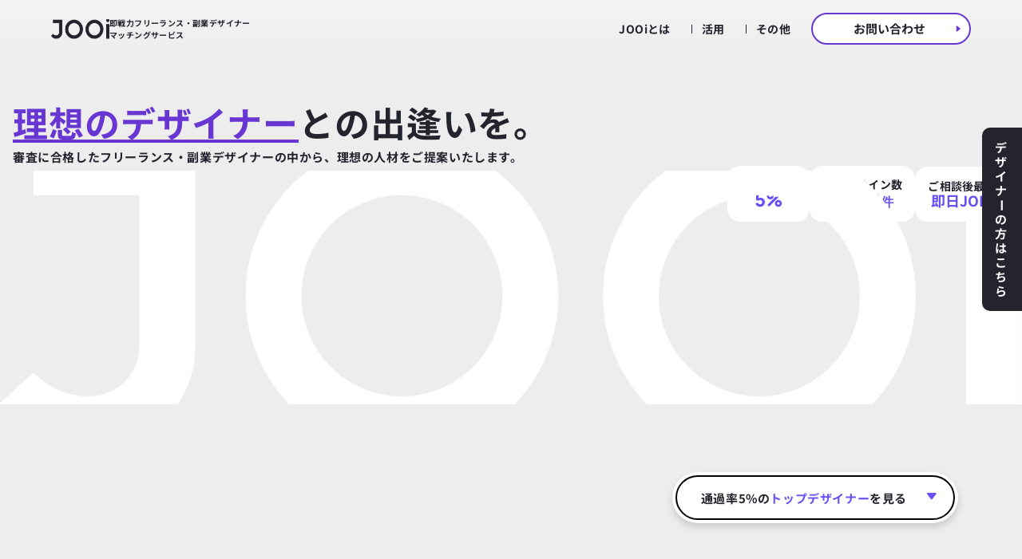

--- FILE ---
content_type: text/html
request_url: https://jooi-design.io/
body_size: 74514
content:
<!doctype html>
<!-- Made in Framer · framer.com ✨ -->
<!-- Published Jan 20, 2026, 1:39 AM UTC -->
<html lang="ja">
<head>
	<meta charset="utf-8">
	
	
	<script>try{if(localStorage.get("__framer_force_showing_editorbar_since")){const n=document.createElement("link");n.rel = "modulepreload";n.href="https://framer.com/edit/init.mjs";document.head.appendChild(n)}}catch(e){}</script>
	<!-- Start of headStart -->
    <!-- Snippet: legacy-headStart -->
<!-- Google Tag Manager -->
<script>(function(w,d,s,l,i){w[l]=w[l]||[];w[l].push({'gtm.start':
new Date().getTime(),event:'gtm.js'});var f=d.getElementsByTagName(s)[0],
j=d.createElement(s),dl=l!='dataLayer'?'&l='+l:'';j.async=true;j.src=
'https://www.googletagmanager.com/gtm.js?id='+i+dl;f.parentNode.insertBefore(j,f);
})(window,document,'script','dataLayer','GTM-MSBNGBV');</script>
<!-- End Google Tag Manager -->


<!-- SnippetEnd: legacy-headStart --><!-- Snippet: legacy-headStart-augiA20Il --><!-- Google Tag Manager -->
<script>(function(w,d,s,l,i){w[l]=w[l]||[];w[l].push({'gtm.start':
new Date().getTime(),event:'gtm.js'});var f=d.getElementsByTagName(s)[0],
j=d.createElement(s),dl=l!='dataLayer'?'&l='+l:'';j.async=true;j.src=
'https://www.googletagmanager.com/gtm.js?id='+i+dl;f.parentNode.insertBefore(j,f);
})(window,document,'script','dataLayer','GTM-TKZ9D8M');</script>
<!-- End Google Tag Manager -->

<style>
*{ 
 text-underline-offset: 8px !important;
}
#issue *{
  text-underline-offset: 4px !important;
  text-decoration-thickness: 2px;
  text-decoration-color: #6750F4;
}

footer{
  margin-top: -120px;  
}

.framer-image {
  display: block;
  margin-left: auto;
  margin-right: auto;
}
#designer #designersp ul, #designer #designerpc ul, #latestcase ul, #usecase #workssp ul, #workspc ul{
  padding-left:10vw !important;
  padding-right:10vw !important;
}

#usecase ul li{
  max-width: 80vw;
}

.framer--carousel-controls{
  z-index:5;
  justify-content: start !important;
  align-items:end !important;
  bottom:-140px !important;
  gap: 10px;
  margin:auto !important;
  max-width: 1232px;
  @media screen and (max-width: 1232px) {
    justify-content: center !important;
  }
}
#designersp, #designersp section, #designerpc, #designerpc section, #latestcasepc, #latestcasepc section, #latestcasesp, #latestcasesp section, #workspc, #workspc section, #workssp, #workssp section{
  overflow: visible !important;
}
</style><!-- SnippetEnd: legacy-headStart-augiA20Il -->

    <!-- End of headStart -->
	<meta name="viewport" content="width=device-width">
	<meta name="generator" content="Framer 05a55d9">
	<title>即戦力のハイスキルデザイナーが見つかる｜デザイナーのマッチング/業務委託ならJOOi｜</title>
    <meta name="description" content="JOOi(ジョーイ)は通過率5%の審査に合格したハイスキルデザイナーをアサインできるデザイナーマッチングサービスです。スタートアップ〜メガベンチャーの事業会社から、制作会社、各種コンサル企業まで幅広くご利用いただいております。">
    <meta name="framer-search-index" content="https://framerusercontent.com/sites/mXg8ybxBkEd2YyoSe2s7w/searchIndex-VJ5EN5fGGb9x.json">
    <meta name="framer-search-index-fallback" content="https://framerusercontent.com/sites/mXg8ybxBkEd2YyoSe2s7w/searchIndex-k4h8l49Kezmx.json">
    <link href="https://framerusercontent.com/images/j5QxCrD6T4EzrFkCLrrSQWQfoM.png" rel="icon" media="(prefers-color-scheme: light)">
    <link href="https://framerusercontent.com/images/j5QxCrD6T4EzrFkCLrrSQWQfoM.png" rel="icon" media="(prefers-color-scheme: dark)">
    <link rel="apple-touch-icon" href="https://framerusercontent.com/images/1vNzUTg9yJRhreVsqUuqFgc9ka8.png">
    <!-- Open Graph / Facebook -->
    <meta property="og:type" content="website">
    <meta property="og:title" content="即戦力のハイスキルデザイナーが見つかる｜デザイナーのマッチング/業務委託ならJOOi｜">
    <meta property="og:description" content="JOOi(ジョーイ)は通過率5%の審査に合格したハイスキルデザイナーをアサインできるデザイナーマッチングサービスです。スタートアップ〜メガベンチャーの事業会社から、制作会社、各種コンサル企業まで幅広くご利用いただいております。">
    <meta property="og:image" content="https://framerusercontent.com/assets/UGfsj4aQ8mOEvRn6qKf2z6bzNY.jpg">
    <!-- Twitter -->
    <meta name="twitter:card" content="summary_large_image">
    <meta name="twitter:title" content="即戦力のハイスキルデザイナーが見つかる｜デザイナーのマッチング/業務委託ならJOOi｜">
    <meta name="twitter:description" content="JOOi(ジョーイ)は通過率5%の審査に合格したハイスキルデザイナーをアサインできるデザイナーマッチングサービスです。スタートアップ〜メガベンチャーの事業会社から、制作会社、各種コンサル企業まで幅広くご利用いただいております。">
    <meta name="twitter:image" content="https://framerusercontent.com/assets/UGfsj4aQ8mOEvRn6qKf2z6bzNY.jpg">
	
	<style data-framer-font-css>/* cyrillic-ext */
@font-face {
  font-family: 'Inter Tight';
  font-style: normal;
  font-weight: 600;
  font-display: swap;
  src: url(https://fonts.gstatic.com/s/intertight/v9/NGSnv5HMAFg6IuGlBNMjxJEL2VmU3NS7Z2mj0QiaVi5SkK8.woff2) format('woff2');
  unicode-range: U+0460-052F, U+1C80-1C8A, U+20B4, U+2DE0-2DFF, U+A640-A69F, U+FE2E-FE2F;
}
/* cyrillic */
@font-face {
  font-family: 'Inter Tight';
  font-style: normal;
  font-weight: 600;
  font-display: swap;
  src: url(https://fonts.gstatic.com/s/intertight/v9/NGSnv5HMAFg6IuGlBNMjxJEL2VmU3NS7Z2mj0QiaXy5SkK8.woff2) format('woff2');
  unicode-range: U+0301, U+0400-045F, U+0490-0491, U+04B0-04B1, U+2116;
}
/* greek-ext */
@font-face {
  font-family: 'Inter Tight';
  font-style: normal;
  font-weight: 600;
  font-display: swap;
  src: url(https://fonts.gstatic.com/s/intertight/v9/NGSnv5HMAFg6IuGlBNMjxJEL2VmU3NS7Z2mj0QiaVy5SkK8.woff2) format('woff2');
  unicode-range: U+1F00-1FFF;
}
/* greek */
@font-face {
  font-family: 'Inter Tight';
  font-style: normal;
  font-weight: 600;
  font-display: swap;
  src: url(https://fonts.gstatic.com/s/intertight/v9/NGSnv5HMAFg6IuGlBNMjxJEL2VmU3NS7Z2mj0QiaWC5SkK8.woff2) format('woff2');
  unicode-range: U+0370-0377, U+037A-037F, U+0384-038A, U+038C, U+038E-03A1, U+03A3-03FF;
}
/* vietnamese */
@font-face {
  font-family: 'Inter Tight';
  font-style: normal;
  font-weight: 600;
  font-display: swap;
  src: url(https://fonts.gstatic.com/s/intertight/v9/NGSnv5HMAFg6IuGlBNMjxJEL2VmU3NS7Z2mj0QiaVC5SkK8.woff2) format('woff2');
  unicode-range: U+0102-0103, U+0110-0111, U+0128-0129, U+0168-0169, U+01A0-01A1, U+01AF-01B0, U+0300-0301, U+0303-0304, U+0308-0309, U+0323, U+0329, U+1EA0-1EF9, U+20AB;
}
/* latin-ext */
@font-face {
  font-family: 'Inter Tight';
  font-style: normal;
  font-weight: 600;
  font-display: swap;
  src: url(https://fonts.gstatic.com/s/intertight/v9/NGSnv5HMAFg6IuGlBNMjxJEL2VmU3NS7Z2mj0QiaVS5SkK8.woff2) format('woff2');
  unicode-range: U+0100-02BA, U+02BD-02C5, U+02C7-02CC, U+02CE-02D7, U+02DD-02FF, U+0304, U+0308, U+0329, U+1D00-1DBF, U+1E00-1E9F, U+1EF2-1EFF, U+2020, U+20A0-20AB, U+20AD-20C0, U+2113, U+2C60-2C7F, U+A720-A7FF;
}
/* latin */
@font-face {
  font-family: 'Inter Tight';
  font-style: normal;
  font-weight: 600;
  font-display: swap;
  src: url(https://fonts.gstatic.com/s/intertight/v9/NGSnv5HMAFg6IuGlBNMjxJEL2VmU3NS7Z2mj0QiaWy5S.woff2) format('woff2');
  unicode-range: U+0000-00FF, U+0131, U+0152-0153, U+02BB-02BC, U+02C6, U+02DA, U+02DC, U+0304, U+0308, U+0329, U+2000-206F, U+20AC, U+2122, U+2191, U+2193, U+2212, U+2215, U+FEFF, U+FFFD;
}
/* cyrillic-ext */
@font-face {
  font-family: 'Manrope';
  font-style: normal;
  font-weight: 700;
  font-display: swap;
  src: url(https://fonts.gstatic.com/s/manrope/v20/xn7gYHE41ni1AdIRggqxSuXd.woff2) format('woff2');
  unicode-range: U+0460-052F, U+1C80-1C8A, U+20B4, U+2DE0-2DFF, U+A640-A69F, U+FE2E-FE2F;
}
/* cyrillic */
@font-face {
  font-family: 'Manrope';
  font-style: normal;
  font-weight: 700;
  font-display: swap;
  src: url(https://fonts.gstatic.com/s/manrope/v20/xn7gYHE41ni1AdIRggOxSuXd.woff2) format('woff2');
  unicode-range: U+0301, U+0400-045F, U+0490-0491, U+04B0-04B1, U+2116;
}
/* greek */
@font-face {
  font-family: 'Manrope';
  font-style: normal;
  font-weight: 700;
  font-display: swap;
  src: url(https://fonts.gstatic.com/s/manrope/v20/xn7gYHE41ni1AdIRggSxSuXd.woff2) format('woff2');
  unicode-range: U+0370-0377, U+037A-037F, U+0384-038A, U+038C, U+038E-03A1, U+03A3-03FF;
}
/* vietnamese */
@font-face {
  font-family: 'Manrope';
  font-style: normal;
  font-weight: 700;
  font-display: swap;
  src: url(https://fonts.gstatic.com/s/manrope/v20/xn7gYHE41ni1AdIRggixSuXd.woff2) format('woff2');
  unicode-range: U+0102-0103, U+0110-0111, U+0128-0129, U+0168-0169, U+01A0-01A1, U+01AF-01B0, U+0300-0301, U+0303-0304, U+0308-0309, U+0323, U+0329, U+1EA0-1EF9, U+20AB;
}
/* latin-ext */
@font-face {
  font-family: 'Manrope';
  font-style: normal;
  font-weight: 700;
  font-display: swap;
  src: url(https://fonts.gstatic.com/s/manrope/v20/xn7gYHE41ni1AdIRggmxSuXd.woff2) format('woff2');
  unicode-range: U+0100-02BA, U+02BD-02C5, U+02C7-02CC, U+02CE-02D7, U+02DD-02FF, U+0304, U+0308, U+0329, U+1D00-1DBF, U+1E00-1E9F, U+1EF2-1EFF, U+2020, U+20A0-20AB, U+20AD-20C0, U+2113, U+2C60-2C7F, U+A720-A7FF;
}
/* latin */
@font-face {
  font-family: 'Manrope';
  font-style: normal;
  font-weight: 700;
  font-display: swap;
  src: url(https://fonts.gstatic.com/s/manrope/v20/xn7gYHE41ni1AdIRggexSg.woff2) format('woff2');
  unicode-range: U+0000-00FF, U+0131, U+0152-0153, U+02BB-02BC, U+02C6, U+02DA, U+02DC, U+0304, U+0308, U+0329, U+2000-206F, U+20AC, U+2122, U+2191, U+2193, U+2212, U+2215, U+FEFF, U+FFFD;
}
/* cyrillic-ext */
@font-face {
  font-family: 'Manrope';
  font-style: normal;
  font-weight: 800;
  font-display: swap;
  src: url(https://fonts.gstatic.com/s/manrope/v20/xn7gYHE41ni1AdIRggqxSuXd.woff2) format('woff2');
  unicode-range: U+0460-052F, U+1C80-1C8A, U+20B4, U+2DE0-2DFF, U+A640-A69F, U+FE2E-FE2F;
}
/* cyrillic */
@font-face {
  font-family: 'Manrope';
  font-style: normal;
  font-weight: 800;
  font-display: swap;
  src: url(https://fonts.gstatic.com/s/manrope/v20/xn7gYHE41ni1AdIRggOxSuXd.woff2) format('woff2');
  unicode-range: U+0301, U+0400-045F, U+0490-0491, U+04B0-04B1, U+2116;
}
/* greek */
@font-face {
  font-family: 'Manrope';
  font-style: normal;
  font-weight: 800;
  font-display: swap;
  src: url(https://fonts.gstatic.com/s/manrope/v20/xn7gYHE41ni1AdIRggSxSuXd.woff2) format('woff2');
  unicode-range: U+0370-0377, U+037A-037F, U+0384-038A, U+038C, U+038E-03A1, U+03A3-03FF;
}
/* vietnamese */
@font-face {
  font-family: 'Manrope';
  font-style: normal;
  font-weight: 800;
  font-display: swap;
  src: url(https://fonts.gstatic.com/s/manrope/v20/xn7gYHE41ni1AdIRggixSuXd.woff2) format('woff2');
  unicode-range: U+0102-0103, U+0110-0111, U+0128-0129, U+0168-0169, U+01A0-01A1, U+01AF-01B0, U+0300-0301, U+0303-0304, U+0308-0309, U+0323, U+0329, U+1EA0-1EF9, U+20AB;
}
/* latin-ext */
@font-face {
  font-family: 'Manrope';
  font-style: normal;
  font-weight: 800;
  font-display: swap;
  src: url(https://fonts.gstatic.com/s/manrope/v20/xn7gYHE41ni1AdIRggmxSuXd.woff2) format('woff2');
  unicode-range: U+0100-02BA, U+02BD-02C5, U+02C7-02CC, U+02CE-02D7, U+02DD-02FF, U+0304, U+0308, U+0329, U+1D00-1DBF, U+1E00-1E9F, U+1EF2-1EFF, U+2020, U+20A0-20AB, U+20AD-20C0, U+2113, U+2C60-2C7F, U+A720-A7FF;
}
/* latin */
@font-face {
  font-family: 'Manrope';
  font-style: normal;
  font-weight: 800;
  font-display: swap;
  src: url(https://fonts.gstatic.com/s/manrope/v20/xn7gYHE41ni1AdIRggexSg.woff2) format('woff2');
  unicode-range: U+0000-00FF, U+0131, U+0152-0153, U+02BB-02BC, U+02C6, U+02DA, U+02DC, U+0304, U+0308, U+0329, U+2000-206F, U+20AC, U+2122, U+2191, U+2193, U+2212, U+2215, U+FEFF, U+FFFD;
}
/* cyrillic-ext */
@font-face {
  font-family: 'Fragment Mono';
  font-style: normal;
  font-weight: 400;
  src: url(https://fonts.gstatic.com/s/fragmentmono/v6/4iCr6K5wfMRRjxp0DA6-2CLnB45HhrUI.woff2) format('woff2');
  unicode-range: U+0460-052F, U+1C80-1C8A, U+20B4, U+2DE0-2DFF, U+A640-A69F, U+FE2E-FE2F;
}
/* latin-ext */
@font-face {
  font-family: 'Fragment Mono';
  font-style: normal;
  font-weight: 400;
  src: url(https://fonts.gstatic.com/s/fragmentmono/v6/4iCr6K5wfMRRjxp0DA6-2CLnB41HhrUI.woff2) format('woff2');
  unicode-range: U+0100-02BA, U+02BD-02C5, U+02C7-02CC, U+02CE-02D7, U+02DD-02FF, U+0304, U+0308, U+0329, U+1D00-1DBF, U+1E00-1E9F, U+1EF2-1EFF, U+2020, U+20A0-20AB, U+20AD-20C0, U+2113, U+2C60-2C7F, U+A720-A7FF;
}
/* latin */
@font-face {
  font-family: 'Fragment Mono';
  font-style: normal;
  font-weight: 400;
  src: url(https://fonts.gstatic.com/s/fragmentmono/v6/4iCr6K5wfMRRjxp0DA6-2CLnB4NHhg.woff2) format('woff2');
  unicode-range: U+0000-00FF, U+0131, U+0152-0153, U+02BB-02BC, U+02C6, U+02DA, U+02DC, U+0304, U+0308, U+0329, U+2000-206F, U+20AC, U+2122, U+2191, U+2193, U+2212, U+2215, U+FEFF, U+FFFD;
}

@font-face { font-family: "Noto Sans JP"; src: url("https://fonts.gstatic.com/s/notosansjp/v53/-F6jfjtqLzI2JPCgQBnw7HFyzSD-AsregP8VFBEj757Y0rw-oME.woff2"); font-display: swap; font-style: normal; font-weight: 400 }
@font-face { font-family: "Noto Sans JP"; src: url("https://fonts.gstatic.com/s/notosansjp/v53/-F6jfjtqLzI2JPCgQBnw7HFyzSD-AsregP8VFPYk757Y0rw-oME.woff2"); font-display: swap; font-style: normal; font-weight: 700 }
@font-face { font-family: "Noto Sans JP"; src: url("https://fonts.gstatic.com/s/notosansjp/v53/-F6jfjtqLzI2JPCgQBnw7HFyzSD-AsregP8VFLgk757Y0rw-oME.woff2"); font-style: normal; font-weight: 900 }
@font-face { font-family: "Noto Sans JP"; src: url("https://fonts.gstatic.com/s/notosansjp/v53/-F6jfjtqLzI2JPCgQBnw7HFyzSD-AsregP8VFM8k757Y0rw-oME.woff2"); font-display: swap; font-style: normal; font-weight: 600 }
@font-face { font-family: "Inter"; src: url("https://framerusercontent.com/assets/5vvr9Vy74if2I6bQbJvbw7SY1pQ.woff2"); font-display: swap; font-style: normal; font-weight: 400; unicode-range: U+0460-052F, U+1C80-1C88, U+20B4, U+2DE0-2DFF, U+A640-A69F, U+FE2E-FE2F }
@font-face { font-family: "Inter"; src: url("https://framerusercontent.com/assets/EOr0mi4hNtlgWNn9if640EZzXCo.woff2"); font-display: swap; font-style: normal; font-weight: 400; unicode-range: U+0301, U+0400-045F, U+0490-0491, U+04B0-04B1, U+2116 }
@font-face { font-family: "Inter"; src: url("https://framerusercontent.com/assets/Y9k9QrlZAqio88Klkmbd8VoMQc.woff2"); font-display: swap; font-style: normal; font-weight: 400; unicode-range: U+1F00-1FFF }
@font-face { font-family: "Inter"; src: url("https://framerusercontent.com/assets/OYrD2tBIBPvoJXiIHnLoOXnY9M.woff2"); font-display: swap; font-style: normal; font-weight: 400; unicode-range: U+0370-03FF }
@font-face { font-family: "Inter"; src: url("https://framerusercontent.com/assets/JeYwfuaPfZHQhEG8U5gtPDZ7WQ.woff2"); font-display: swap; font-style: normal; font-weight: 400; unicode-range: U+0100-024F, U+0259, U+1E00-1EFF, U+2020, U+20A0-20AB, U+20AD-20CF, U+2113, U+2C60-2C7F, U+A720-A7FF }
@font-face { font-family: "Inter"; src: url("https://framerusercontent.com/assets/GrgcKwrN6d3Uz8EwcLHZxwEfC4.woff2"); font-display: swap; font-style: normal; font-weight: 400; unicode-range: U+0000-00FF, U+0131, U+0152-0153, U+02BB-02BC, U+02C6, U+02DA, U+02DC, U+2000-206F, U+2070, U+2074-207E, U+2080-208E, U+20AC, U+2122, U+2191, U+2193, U+2212, U+2215, U+FEFF, U+FFFD }
@font-face { font-family: "Inter"; src: url("https://framerusercontent.com/assets/b6Y37FthZeALduNqHicBT6FutY.woff2"); font-display: swap; font-style: normal; font-weight: 400; unicode-range: U+0102-0103, U+0110-0111, U+0128-0129, U+0168-0169, U+01A0-01A1, U+01AF-01B0, U+1EA0-1EF9, U+20AB }
@font-face { font-family: "Inter"; src: url("https://framerusercontent.com/assets/hyOgCu0Xnghbimh0pE8QTvtt2AU.woff2"); font-display: swap; font-style: normal; font-weight: 600; unicode-range: U+0460-052F, U+1C80-1C88, U+20B4, U+2DE0-2DFF, U+A640-A69F, U+FE2E-FE2F }
@font-face { font-family: "Inter"; src: url("https://framerusercontent.com/assets/NeGmSOXrPBfEFIy5YZeHq17LEDA.woff2"); font-display: swap; font-style: normal; font-weight: 600; unicode-range: U+0301, U+0400-045F, U+0490-0491, U+04B0-04B1, U+2116 }
@font-face { font-family: "Inter"; src: url("https://framerusercontent.com/assets/oYaAX5himiTPYuN8vLWnqBbfD2s.woff2"); font-display: swap; font-style: normal; font-weight: 600; unicode-range: U+1F00-1FFF }
@font-face { font-family: "Inter"; src: url("https://framerusercontent.com/assets/lEJLP4R0yuCaMCjSXYHtJw72M.woff2"); font-display: swap; font-style: normal; font-weight: 600; unicode-range: U+0370-03FF }
@font-face { font-family: "Inter"; src: url("https://framerusercontent.com/assets/cRJyLNuTJR5jbyKzGi33wU9cqIQ.woff2"); font-display: swap; font-style: normal; font-weight: 600; unicode-range: U+0100-024F, U+0259, U+1E00-1EFF, U+2020, U+20A0-20AB, U+20AD-20CF, U+2113, U+2C60-2C7F, U+A720-A7FF }
@font-face { font-family: "Inter"; src: url("https://framerusercontent.com/assets/1ZFS7N918ojhhd0nQWdj3jz4w.woff2"); font-display: swap; font-style: normal; font-weight: 600; unicode-range: U+0000-00FF, U+0131, U+0152-0153, U+02BB-02BC, U+02C6, U+02DA, U+02DC, U+2000-206F, U+2074, U+20AC, U+2122, U+2191, U+2193, U+2212, U+2215, U+FEFF, U+FFFD }
@font-face { font-family: "Inter"; src: url("https://framerusercontent.com/assets/A0Wcc7NgXMjUuFdquHDrIZpzZw0.woff2"); font-display: swap; font-style: normal; font-weight: 600; unicode-range: U+0102-0103, U+0110-0111, U+0128-0129, U+0168-0169, U+01A0-01A1, U+01AF-01B0, U+1EA0-1EF9, U+20AB }
@font-face { font-family: "Inter"; src: url("https://framerusercontent.com/assets/DpPBYI0sL4fYLgAkX8KXOPVt7c.woff2"); font-display: swap; font-style: normal; font-weight: 700; unicode-range: U+0460-052F, U+1C80-1C88, U+20B4, U+2DE0-2DFF, U+A640-A69F, U+FE2E-FE2F }
@font-face { font-family: "Inter"; src: url("https://framerusercontent.com/assets/4RAEQdEOrcnDkhHiiCbJOw92Lk.woff2"); font-display: swap; font-style: normal; font-weight: 700; unicode-range: U+0301, U+0400-045F, U+0490-0491, U+04B0-04B1, U+2116 }
@font-face { font-family: "Inter"; src: url("https://framerusercontent.com/assets/1K3W8DizY3v4emK8Mb08YHxTbs.woff2"); font-display: swap; font-style: normal; font-weight: 700; unicode-range: U+1F00-1FFF }
@font-face { font-family: "Inter"; src: url("https://framerusercontent.com/assets/tUSCtfYVM1I1IchuyCwz9gDdQ.woff2"); font-display: swap; font-style: normal; font-weight: 700; unicode-range: U+0370-03FF }
@font-face { font-family: "Inter"; src: url("https://framerusercontent.com/assets/VgYFWiwsAC5OYxAycRXXvhze58.woff2"); font-display: swap; font-style: normal; font-weight: 700; unicode-range: U+0100-024F, U+0259, U+1E00-1EFF, U+2020, U+20A0-20AB, U+20AD-20CF, U+2113, U+2C60-2C7F, U+A720-A7FF }
@font-face { font-family: "Inter"; src: url("https://framerusercontent.com/assets/DXD0Q7LSl7HEvDzucnyLnGBHM.woff2"); font-display: swap; font-style: normal; font-weight: 700; unicode-range: U+0000-00FF, U+0131, U+0152-0153, U+02BB-02BC, U+02C6, U+02DA, U+02DC, U+2000-206F, U+2074, U+20AC, U+2122, U+2191, U+2193, U+2212, U+2215, U+FEFF, U+FFFD }
@font-face { font-family: "Inter"; src: url("https://framerusercontent.com/assets/GIryZETIX4IFypco5pYZONKhJIo.woff2"); font-display: swap; font-style: normal; font-weight: 700; unicode-range: U+0102-0103, U+0110-0111, U+0128-0129, U+0168-0169, U+01A0-01A1, U+01AF-01B0, U+1EA0-1EF9, U+20AB }
@font-face { font-family: "Inter"; src: url("https://framerusercontent.com/assets/mkY5Sgyq51ik0AMrSBwhm9DJg.woff2"); font-style: normal; font-weight: 900; unicode-range: U+0460-052F, U+1C80-1C88, U+20B4, U+2DE0-2DFF, U+A640-A69F, U+FE2E-FE2F }
@font-face { font-family: "Inter"; src: url("https://framerusercontent.com/assets/X5hj6qzcHUYv7h1390c8Rhm6550.woff2"); font-style: normal; font-weight: 900; unicode-range: U+0301, U+0400-045F, U+0490-0491, U+04B0-04B1, U+2116 }
@font-face { font-family: "Inter"; src: url("https://framerusercontent.com/assets/gQhNpS3tN86g8RcVKYUUaKt2oMQ.woff2"); font-style: normal; font-weight: 900; unicode-range: U+1F00-1FFF }
@font-face { font-family: "Inter"; src: url("https://framerusercontent.com/assets/cugnVhSraaRyANCaUtI5FV17wk.woff2"); font-style: normal; font-weight: 900; unicode-range: U+0370-03FF }
@font-face { font-family: "Inter"; src: url("https://framerusercontent.com/assets/5HcVoGak8k5agFJSaKa4floXVu0.woff2"); font-style: normal; font-weight: 900; unicode-range: U+0100-024F, U+0259, U+1E00-1EFF, U+2020, U+20A0-20AB, U+20AD-20CF, U+2113, U+2C60-2C7F, U+A720-A7FF }
@font-face { font-family: "Inter"; src: url("https://framerusercontent.com/assets/jn4BtSPLlS0NDp1KiFAtFKiiY0o.woff2"); font-style: normal; font-weight: 900; unicode-range: U+0000-00FF, U+0131, U+0152-0153, U+02BB-02BC, U+02C6, U+02DA, U+02DC, U+2000-206F, U+2074, U+20AC, U+2122, U+2191, U+2193, U+2212, U+2215, U+FEFF, U+FFFD }
@font-face { font-family: "Inter"; src: url("https://framerusercontent.com/assets/P2Bw01CtL0b9wqygO0sSVogWbo.woff2"); font-style: normal; font-weight: 900; unicode-range: U+0102-0103, U+0110-0111, U+0128-0129, U+0168-0169, U+01A0-01A1, U+01AF-01B0, U+1EA0-1EF9, U+20AB }
@font-face { font-family: "Inter"; src: url("https://framerusercontent.com/assets/05KsVHGDmqXSBXM4yRZ65P8i0s.woff2"); font-style: italic; font-weight: 900; unicode-range: U+0460-052F, U+1C80-1C88, U+20B4, U+2DE0-2DFF, U+A640-A69F, U+FE2E-FE2F }
@font-face { font-family: "Inter"; src: url("https://framerusercontent.com/assets/ky8ovPukK4dJ1Pxq74qGhOqCYI.woff2"); font-style: italic; font-weight: 900; unicode-range: U+0301, U+0400-045F, U+0490-0491, U+04B0-04B1, U+2116 }
@font-face { font-family: "Inter"; src: url("https://framerusercontent.com/assets/vvNSqIj42qeQ2bvCRBIWKHscrc.woff2"); font-style: italic; font-weight: 900; unicode-range: U+1F00-1FFF }
@font-face { font-family: "Inter"; src: url("https://framerusercontent.com/assets/3ZmXbBKToJifDV9gwcifVd1tEY.woff2"); font-style: italic; font-weight: 900; unicode-range: U+0370-03FF }
@font-face { font-family: "Inter"; src: url("https://framerusercontent.com/assets/FNfhX3dt4ChuLJq2PwdlxHO7PU.woff2"); font-style: italic; font-weight: 900; unicode-range: U+0100-024F, U+0259, U+1E00-1EFF, U+2020, U+20A0-20AB, U+20AD-20CF, U+2113, U+2C60-2C7F, U+A720-A7FF }
@font-face { font-family: "Inter"; src: url("https://framerusercontent.com/assets/g0c8vEViiXNlKAgI4Ymmk3Ig.woff2"); font-style: italic; font-weight: 900; unicode-range: U+0000-00FF, U+0131, U+0152-0153, U+02BB-02BC, U+02C6, U+02DA, U+02DC, U+2000-206F, U+2074, U+20AC, U+2122, U+2191, U+2193, U+2212, U+2215, U+FEFF, U+FFFD }
@font-face { font-family: "Inter"; src: url("https://framerusercontent.com/assets/efTfQcBJ53kM2pB1hezSZ3RDUFs.woff2"); font-style: italic; font-weight: 900; unicode-range: U+0102-0103, U+0110-0111, U+0128-0129, U+0168-0169, U+01A0-01A1, U+01AF-01B0, U+1EA0-1EF9, U+20AB }
@font-face { font-family: "Inter"; src: url("https://framerusercontent.com/assets/H89BbHkbHDzlxZzxi8uPzTsp90.woff2"); font-display: swap; font-style: italic; font-weight: 700; unicode-range: U+0460-052F, U+1C80-1C88, U+20B4, U+2DE0-2DFF, U+A640-A69F, U+FE2E-FE2F }
@font-face { font-family: "Inter"; src: url("https://framerusercontent.com/assets/u6gJwDuwB143kpNK1T1MDKDWkMc.woff2"); font-display: swap; font-style: italic; font-weight: 700; unicode-range: U+0301, U+0400-045F, U+0490-0491, U+04B0-04B1, U+2116 }
@font-face { font-family: "Inter"; src: url("https://framerusercontent.com/assets/43sJ6MfOPh1LCJt46OvyDuSbA6o.woff2"); font-display: swap; font-style: italic; font-weight: 700; unicode-range: U+1F00-1FFF }
@font-face { font-family: "Inter"; src: url("https://framerusercontent.com/assets/wccHG0r4gBDAIRhfHiOlq6oEkqw.woff2"); font-display: swap; font-style: italic; font-weight: 700; unicode-range: U+0370-03FF }
@font-face { font-family: "Inter"; src: url("https://framerusercontent.com/assets/WZ367JPwf9bRW6LdTHN8rXgSjw.woff2"); font-display: swap; font-style: italic; font-weight: 700; unicode-range: U+0100-024F, U+0259, U+1E00-1EFF, U+2020, U+20A0-20AB, U+20AD-20CF, U+2113, U+2C60-2C7F, U+A720-A7FF }
@font-face { font-family: "Inter"; src: url("https://framerusercontent.com/assets/QxmhnWTzLtyjIiZcfaLIJ8EFBXU.woff2"); font-display: swap; font-style: italic; font-weight: 700; unicode-range: U+0000-00FF, U+0131, U+0152-0153, U+02BB-02BC, U+02C6, U+02DA, U+02DC, U+2000-206F, U+2074, U+20AC, U+2122, U+2191, U+2193, U+2212, U+2215, U+FEFF, U+FFFD }
@font-face { font-family: "Inter"; src: url("https://framerusercontent.com/assets/2A4Xx7CngadFGlVV4xrO06OBHY.woff2"); font-display: swap; font-style: italic; font-weight: 700; unicode-range: U+0102-0103, U+0110-0111, U+0128-0129, U+0168-0169, U+01A0-01A1, U+01AF-01B0, U+1EA0-1EF9, U+20AB }
@font-face { font-family: "Inter"; src: url("https://framerusercontent.com/assets/vxBnBhH8768IFAXAb4Qf6wQHKs.woff2"); font-display: swap; font-style: italic; font-weight: 600; unicode-range: U+0460-052F, U+1C80-1C88, U+20B4, U+2DE0-2DFF, U+A640-A69F, U+FE2E-FE2F }
@font-face { font-family: "Inter"; src: url("https://framerusercontent.com/assets/zSsEuoJdh8mcFVk976C05ZfQr8.woff2"); font-display: swap; font-style: italic; font-weight: 600; unicode-range: U+0301, U+0400-045F, U+0490-0491, U+04B0-04B1, U+2116 }
@font-face { font-family: "Inter"; src: url("https://framerusercontent.com/assets/b8ezwLrN7h2AUoPEENcsTMVJ0.woff2"); font-display: swap; font-style: italic; font-weight: 600; unicode-range: U+1F00-1FFF }
@font-face { font-family: "Inter"; src: url("https://framerusercontent.com/assets/mvNEIBLyHbscgHtwfsByjXUz3XY.woff2"); font-display: swap; font-style: italic; font-weight: 600; unicode-range: U+0370-03FF }
@font-face { font-family: "Inter"; src: url("https://framerusercontent.com/assets/6FI2EneKzM3qBy5foOZXey7coCA.woff2"); font-display: swap; font-style: italic; font-weight: 600; unicode-range: U+0100-024F, U+0259, U+1E00-1EFF, U+2020, U+20A0-20AB, U+20AD-20CF, U+2113, U+2C60-2C7F, U+A720-A7FF }
@font-face { font-family: "Inter"; src: url("https://framerusercontent.com/assets/qrVgiXNd6RuQjETYQiVQ9nqCk.woff2"); font-display: swap; font-style: italic; font-weight: 600; unicode-range: U+0000-00FF, U+0131, U+0152-0153, U+02BB-02BC, U+02C6, U+02DA, U+02DC, U+2000-206F, U+2074, U+20AC, U+2122, U+2191, U+2193, U+2212, U+2215, U+FEFF, U+FFFD }
@font-face { font-family: "Inter"; src: url("https://framerusercontent.com/assets/NHHeAKJVP0ZWHk5YZnQQChIsBM.woff2"); font-display: swap; font-style: italic; font-weight: 600; unicode-range: U+0102-0103, U+0110-0111, U+0128-0129, U+0168-0169, U+01A0-01A1, U+01AF-01B0, U+1EA0-1EF9, U+20AB }
@font-face { font-family: "Inter"; src: url("https://framerusercontent.com/assets/CfMzU8w2e7tHgF4T4rATMPuWosA.woff2"); font-display: swap; font-style: italic; font-weight: 400; unicode-range: U+0460-052F, U+1C80-1C88, U+20B4, U+2DE0-2DFF, U+A640-A69F, U+FE2E-FE2F }
@font-face { font-family: "Inter"; src: url("https://framerusercontent.com/assets/867QObYax8ANsfX4TGEVU9YiCM.woff2"); font-display: swap; font-style: italic; font-weight: 400; unicode-range: U+0301, U+0400-045F, U+0490-0491, U+04B0-04B1, U+2116 }
@font-face { font-family: "Inter"; src: url("https://framerusercontent.com/assets/Oyn2ZbENFdnW7mt2Lzjk1h9Zb9k.woff2"); font-display: swap; font-style: italic; font-weight: 400; unicode-range: U+1F00-1FFF }
@font-face { font-family: "Inter"; src: url("https://framerusercontent.com/assets/cdAe8hgZ1cMyLu9g005pAW3xMo.woff2"); font-display: swap; font-style: italic; font-weight: 400; unicode-range: U+0370-03FF }
@font-face { font-family: "Inter"; src: url("https://framerusercontent.com/assets/DOfvtmE1UplCq161m6Hj8CSQYg.woff2"); font-display: swap; font-style: italic; font-weight: 400; unicode-range: U+0100-024F, U+0259, U+1E00-1EFF, U+2020, U+20A0-20AB, U+20AD-20CF, U+2113, U+2C60-2C7F, U+A720-A7FF }
@font-face { font-family: "Inter"; src: url("https://framerusercontent.com/assets/vFzuJY0c65av44uhEKB6vyjFMg.woff2"); font-display: swap; font-style: italic; font-weight: 400; unicode-range: U+0000-00FF, U+0131, U+0152-0153, U+02BB-02BC, U+02C6, U+02DA, U+02DC, U+2000-206F, U+2074, U+20AC, U+2122, U+2191, U+2193, U+2212, U+2215, U+FEFF, U+FFFD }
@font-face { font-family: "Inter"; src: url("https://framerusercontent.com/assets/tKtBcDnBMevsEEJKdNGhhkLzYo.woff2"); font-display: swap; font-style: italic; font-weight: 400; unicode-range: U+0102-0103, U+0110-0111, U+0128-0129, U+0168-0169, U+01A0-01A1, U+01AF-01B0, U+1EA0-1EF9, U+20AB }
@font-face { font-family: "Inter"; src: url("https://framerusercontent.com/assets/vQyevYAyHtARFwPqUzQGpnDs.woff2"); font-display: swap; font-style: normal; font-weight: 400; unicode-range: U+0000-00FF, U+0131, U+0152-0153, U+02BB-02BC, U+02C6, U+02DA, U+02DC, U+2000-206F, U+2074, U+20AC, U+2122, U+2191, U+2193, U+2212, U+2215, U+FEFF, U+FFFD }
@font-face { font-family: "Inter"; src: url("https://framerusercontent.com/assets/syRNPWzAMIrcJ3wIlPIP43KjQs.woff2"); font-display: swap; font-style: normal; font-weight: 700; unicode-range: U+0000-00FF, U+0131, U+0152-0153, U+02BB-02BC, U+02C6, U+02DA, U+02DC, U+2000-206F, U+2070, U+2074-207E, U+2080-208E, U+20AC, U+2122, U+2191, U+2193, U+2212, U+2215, U+FEFF, U+FFFD }
@font-face { font-family: "Manrope Placeholder"; src: local("Arial"); ascent-override: 102.74%; descent-override: 28.91%; line-gap-override: 0.00%; size-adjust: 103.76% }
@font-face { font-family: "Inter Tight Placeholder"; src: local("Arial"); ascent-override: 99.65%; descent-override: 24.81%; line-gap-override: 0.00%; size-adjust: 97.21% }
@font-face { font-family: "Noto Sans JP Placeholder"; src: local("Arial"); ascent-override: 110.26%; descent-override: 27.38%; line-gap-override: 0.00%; size-adjust: 105.20% }
@font-face { font-family: "Inter Placeholder"; src: local("Arial"); ascent-override: 89.79%; descent-override: 22.36%; line-gap-override: 0.00%; size-adjust: 107.89% }</style>
	<link href="https://fonts.gstatic.com" rel="preconnect" crossorigin>
    <link media="print" onload="this.media=''" href="https://fonts.googleapis.com/css2?family=Noto+Sans+JP:ital,wght@0,500&amp;display=swap" rel="stylesheet">
    <link href="https://fonts.gstatic.com" rel="preconnect" crossorigin>
	<meta name="robots" content="max-image-preview:large"><link rel="canonical" href="https://jooi-design.io/"><meta property="og:url" content="https://jooi-design.io/"><style data-framer-breakpoint-css>@media(min-width: 1440px){.hidden-72rtr7{display:none!important}}@media(min-width: 910px) and (max-width: 1439.98px){.hidden-c2kvon{display:none!important}}@media(max-width: 909.98px){.hidden-16yeyya{display:none!important}}@media(min-width: 1200px){.hidden-pyft33{display:none!important}}@media(min-width: 910px) and (max-width: 1199.98px){.hidden-16r5muz{display:none!important}}@media(max-width: 909.98px){.hidden-1d6tcj7{display:none!important}}</style><style data-framer-css-ssr-minified data-framer-components="framer-lib-cursors-host framer-j97SY PropertyOverrides framer-YDbQJ framer-lib-combinedCSSRules framer-Y9VEX framer-qS6kJ framer-NEJFJ framer-ACGm4 framer-RDe4w framer-JhXW0 framer-njvIu framer-8iOpG framer-C4Mse framer-lib-form-plain-text-input framer-lib-form-select framer-jdWdK framer-0T5ER framer-Q8JvL framer-Nsf6i framer-1tX1B">html,body,#main{box-sizing:border-box;margin:0;padding:0}:root{-webkit-font-smoothing:antialiased;-moz-osx-font-smoothing:grayscale}*{box-sizing:border-box;-webkit-font-smoothing:inherit}h1,h2,h3,h4,h5,h6,p,figure{margin:0}body,input,textarea,select,button{font-family:sans-serif;font-size:12px}body{--token-094edc6f-22a3-408c-9bc5-ad9a5a39e38b:#6750f4;--token-cb00636d-e14d-48a5-98b3-6926d4e23bc8:#6836d3;--token-03c59a8c-d51e-416e-82ef-7ac830eaba6a:#fff;--token-18ca6e4b-06f6-4e25-9a8b-4daa5d6bb991:#ededed;--token-76d87f1b-cf2c-4290-b7a6-7593ec23932e:#ddd;--token-476b8e58-ff68-460f-b8ef-a267d9b3dbc5:#23242e;--token-a359d844-61d2-472d-8d83-3f306b604dad:#4634b1;--token-e18ea15b-a524-4868-97ef-1c1fa62e525b:#6937d3;--token-601d273c-04c1-4647-b4b9-ab6d5ad8d103:#2e32cf;--token-f14e37bc-0201-4bae-a315-043f8dc37603:#131415;--token-d5d51008-a8c8-4d35-9fb1-da8e41cf3320:#fff;--token-859ce1b8-d479-4917-9238-193b5f7cd885:#3417e2;--token-a7ad9686-44ce-4ef5-b19c-991695b22a5c:#281895;--framer-will-change-override:none}@supports (background:-webkit-named-image(i)) and (not (grid-template-rows:subgrid)){body{--framer-will-change-override:transform}}@supports (background:-webkit-named-image(i)) and (not (position-area:top right)){body{--framer-will-change-filter-override:filter}}[data-framer-component-type=Text] div div span,[data-framer-component-type=Text] a div span,[data-framer-component-type=Text] span span span,[data-framer-component-type=Text] p span span,[data-framer-component-type=Text] h1 span span,[data-framer-component-type=Text] h2 span span,[data-framer-component-type=Text] h3 span span,[data-framer-component-type=Text] h4 span span,[data-framer-component-type=Text] h5 span span,[data-framer-component-type=Text] h6 span span,[data-framer-component-type=Text] a{font-family:var(--font-family);font-style:var(--font-style);font-weight:min(calc(var(--framer-font-weight-increase,0) + var(--font-weight,400)),900);color:var(--text-color);letter-spacing:var(--letter-spacing);font-size:var(--font-size);text-transform:var(--text-transform);--text-decoration:var(--framer-text-decoration-style,solid)var(--framer-text-decoration,none)var(--framer-text-decoration-color,currentcolor)var(--framer-text-decoration-thickness,auto);--text-decoration-skip-ink:var(--framer-text-decoration-skip-ink);--text-underline-offset:var(--framer-text-decoration-offset);line-height:var(--line-height);--font-family:var(--framer-font-family);--font-style:var(--framer-font-style);--font-weight:var(--framer-font-weight);--text-color:var(--framer-text-color);--letter-spacing:var(--framer-letter-spacing);--font-size:var(--framer-font-size);--text-transform:var(--framer-text-transform);--line-height:var(--framer-line-height)}@supports not (color:color(display-p3 1 1 1)){p.framer-text,div.framer-text,h1.framer-text,h2.framer-text,h3.framer-text,h4.framer-text,h5.framer-text,h6.framer-text,li.framer-text,ol.framer-text,ul.framer-text,span.framer-text:not([data-text-fill]){color:var(--framer-blockquote-text-color-rgb,var(--framer-blockquote-text-color,var(--framer-text-color-rgb,var(--framer-text-color,#000))));-webkit-text-stroke-color:var(--framer-text-stroke-color-rgb,var(--framer-text-stroke-color,initial))}mark.framer-text{background-color:var(--framer-blockquote-text-background-color-rgb,var(--framer-blockquote-text-background-color,var(--framer-text-background-color-rgb,var(--framer-text-background-color,initial))))}}@supports not (color:color(display-p3 1 1 1)){code.framer-text,code.framer-text span.framer-text:not([data-text-fill]){color:var(--framer-blockquote-text-color-rgb,var(--framer-blockquote-text-color,var(--framer-code-text-color-rgb,var(--framer-code-text-color,var(--framer-text-color-rgb,var(--framer-text-color,#000))))))}}@supports not (color:color(display-p3 1 1 1)){a.framer-text,span.framer-text[data-nested-link]{color:var(--framer-blockquote-text-color-rgb,var(--framer-blockquote-text-color,var(--framer-link-text-color-rgb,var(--framer-link-text-color,var(--framer-text-color-rgb,var(--framer-text-color,#000))))));background-color:var(--framer-link-text-background-color-rgb,var(--framer-link-text-background-color,initial));-webkit-text-decoration-color:var(--framer-link-text-decoration-color-rgb,var(--framer-link-text-decoration-color,var(--framer-text-decoration-color-rgb,var(--framer-text-decoration-color,currentcolor))));text-decoration-color:var(--framer-link-text-decoration-color-rgb,var(--framer-link-text-decoration-color,var(--framer-text-decoration-color-rgb,var(--framer-text-decoration-color,currentcolor))))}}@supports not (color:color(display-p3 1 1 1)){code.framer-text a.framer-text,code.framer-text a.framer-text span.framer-text:not([data-text-fill]),code.framer-text span.framer-text[data-nested-link],code.framer-text span.framer-text[data-nested-link] span.framer-text:not([data-text-fill]){color:var(--framer-blockquote-text-color-rgb,var(--framer-blockquote-text-color,var(--framer-link-text-color-rgb,var(--framer-link-text-color,var(--framer-code-text-color-rgb,var(--framer-code-text-color,var(--framer-text-color-rgb,var(--framer-text-color,#000))))))))}}@supports not (color:color(display-p3 1 1 1)){a.framer-text:hover,span.framer-text[data-nested-link]:hover{color:var(--framer-link-hover-text-color-rgb,var(--framer-link-hover-text-color,var(--framer-blockquote-text-color-rgb,var(--framer-blockquote-text-color,var(--framer-link-text-color-rgb,var(--framer-link-text-color,var(--framer-text-color-rgb,var(--framer-text-color,#000))))))));background-color:var(--framer-link-hover-text-background-color-rgb,var(--framer-link-hover-text-background-color,var(--framer-link-text-background-color-rgb,var(--framer-link-text-background-color,var(--framer-text-background-color-rgb,var(--framer-text-background-color,initial))))));-webkit-text-decoration-color:var(--framer-link-hover-text-decoration-color-rgb,var(--framer-link-hover-text-decoration-color,var(--framer-link-text-decoration-color-rgb,var(--framer-link-text-decoration-color,var(--framer-text-decoration-color-rgb,var(--framer-text-decoration-color,currentcolor))))));text-decoration-color:var(--framer-link-hover-text-decoration-color-rgb,var(--framer-link-hover-text-decoration-color,var(--framer-link-text-decoration-color-rgb,var(--framer-link-text-decoration-color,var(--framer-text-decoration-color-rgb,var(--framer-text-decoration-color,currentcolor))))))}}@supports not (color:color(display-p3 1 1 1)){code.framer-text a.framer-text:hover,code.framer-text span.framer-text[data-nested-link]:hover{color:var(--framer-link-hover-text-color-rgb,var(--framer-link-hover-text-color,var(--framer-blockquote-text-color-rgb,var(--framer-blockquote-text-color,var(--framer-link-text-color-rgb,var(--framer-link-text-color,var(--framer-code-text-color-rgb,var(--framer-code-text-color,var(--framer-text-color-rgb,var(--framer-text-color,#000))))))))))}}@supports not (color:color(display-p3 1 1 1)){a.framer-text[data-framer-page-link-current],span.framer-text[data-framer-page-link-current]{color:var(--framer-link-current-text-color-rgb,var(--framer-link-current-text-color,var(--framer-link-text-color-rgb,var(--framer-link-text-color,var(--framer-text-color-rgb,var(--framer-text-color,#000))))));background-color:var(--framer-link-current-text-background-color-rgb,var(--framer-link-current-text-background-color,var(--framer-link-text-background-color-rgb,var(--framer-link-text-background-color,var(--framer-text-background-color-rgb,var(--framer-text-background-color,initial))))));-webkit-text-decoration-color:var(--framer-link-current-text-decoration-color-rgb,var(--framer-link-current-text-decoration-color,var(--framer-link-text-decoration-color-rgb,var(--framer-link-text-decoration-color,var(--framer-text-decoration-color-rgb,var(--framer-text-decoration-color,currentcolor))))));text-decoration-color:var(--framer-link-current-text-decoration-color-rgb,var(--framer-link-current-text-decoration-color,var(--framer-link-text-decoration-color-rgb,var(--framer-link-text-decoration-color,var(--framer-text-decoration-color-rgb,var(--framer-text-decoration-color,currentcolor))))))}}@supports not (color:color(display-p3 1 1 1)){code.framer-text a.framer-text[data-framer-page-link-current],code.framer-text a.framer-text[data-framer-page-link-current] span.framer-text:not([data-text-fill]),code.framer-text span.framer-text[data-framer-page-link-current],code.framer-text span.framer-text[data-framer-page-link-current] span.framer-text:not([data-text-fill]){color:var(--framer-link-current-text-color-rgb,var(--framer-link-current-text-color,var(--framer-link-text-color-rgb,var(--framer-link-text-color,var(--framer-code-text-color-rgb,var(--framer-code-text-color,var(--framer-text-color-rgb,var(--framer-text-color,#000))))))));background-color:var(--framer-link-current-text-background-color-rgb,var(--framer-link-current-text-background-color,var(--framer-link-text-background-color-rgb,var(--framer-link-text-background-color,var(--framer-text-background-color-rgb,var(--framer-text-background-color,initial))))))}}@supports not (color:color(display-p3 1 1 1)){a.framer-text[data-framer-page-link-current]:hover,span.framer-text[data-framer-page-link-current]:hover{color:var(--framer-link-hover-text-color-rgb,var(--framer-link-hover-text-color,var(--framer-link-current-text-color-rgb,var(--framer-link-current-text-color,var(--framer-link-text-color-rgb,var(--framer-link-text-color,var(--framer-code-text-color-rgb,var(--framer-code-text-color,var(--framer-text-color-rgb,var(--framer-text-color,#000))))))))));background-color:var(--framer-link-hover-text-background-color-rgb,var(--framer-link-hover-text-background-color,var(--framer-link-current-text-background-color-rgb,var(--framer-link-current-text-background-color,var(--framer-link-text-background-color-rgb,var(--framer-link-text-background-color,initial))))));-webkit-text-decoration-color:var(--framer-link-hover-text-decoration-color-rgb,var(--framer-link-hover-text-decoration-color,var(--framer-link-current-text-decoration-color-rgb,var(--framer-link-current-text-decoration-color,var(--framer-link-text-decoration-color-rgb,var(--framer-link-text-decoration-color,var(--framer-text-decoration-color-rgb,var(--framer-text-decoration-color,currentcolor))))))));text-decoration-color:var(--framer-link-hover-text-decoration-color-rgb,var(--framer-link-hover-text-decoration-color,var(--framer-link-current-text-decoration-color-rgb,var(--framer-link-current-text-decoration-color,var(--framer-link-text-decoration-color-rgb,var(--framer-link-text-decoration-color,var(--framer-text-decoration-color-rgb,var(--framer-text-decoration-color,currentcolor))))))))}}@supports not (color:color(display-p3 1 1 1)){code.framer-text a.framer-text[data-framer-page-link-current]:hover,code.framer-text a.framer-text[data-framer-page-link-current]:hover span.framer-text:not([data-text-fill]),code.framer-text span.framer-text[data-framer-page-link-current]:hover,code.framer-text span.framer-text[data-framer-page-link-current]:hover span.framer-text:not([data-text-fill]){color:var(--framer-link-hover-text-color-rgb,var(--framer-link-hover-text-color,var(--framer-link-current-text-color-rgb,var(--framer-link-current-text-color,var(--framer-link-text-color-rgb,var(--framer-link-text-color,var(--framer-code-text-color-rgb,var(--framer-code-text-color,var(--framer-text-color-rgb,var(--framer-text-color,#000))))))))));background-color:var(--framer-link-hover-text-background-color-rgb,var(--framer-link-hover-text-background-color,var(--framer-link-current-text-background-color-rgb,var(--framer-link-current-text-background-color,var(--framer-link-text-background-color-rgb,var(--framer-link-text-background-color,initial))))))}}@supports not (aspect-ratio:1){.framer-text-module:not([data-width=fit])[style*=aspect-ratio]{position:relative}.framer-text-module:not([data-width=fit])[style*=aspect-ratio]:before{content:"";padding-bottom:calc(100%/calc(var(--aspect-ratio)));display:block}.framer-text-module[data-width=fill]>:first-child,.framer-text-module:not([data-width=fit])[style*=aspect-ratio]>:first-child{height:100%;position:absolute;top:0;left:0}}@supports not (overflow:clip){:root{--overflow-clip-fallback:hidden}}@supports (background:-webkit-named-image(i)) and (not (contain-intrinsic-size:inherit)){div.framer-text,p.framer-text,h1.framer-text,h2.framer-text,h3.framer-text,h4.framer-text,h5.framer-text,h6.framer-text,ol.framer-text,ul.framer-text,li.framer-text,blockquote.framer-text,.framer-text.framer-image{display:var(--text-truncation-display-inline-for-safari-16,revert)}div.framer-text:after,p.framer-text:after,h1.framer-text:after,h2.framer-text:after,h3.framer-text:after,h4.framer-text:after,h5.framer-text:after,h6.framer-text:after,ol.framer-text:after,ul.framer-text:after,li.framer-text:after,blockquote.framer-text:after,.framer-text.framer-image:after{content:var(--text-truncation-line-break-for-safari-16);white-space:pre}.framer-text.framer-text-module,.framer-text.framer-table-wrapper{display:var(--text-truncation-display-none-for-safari-16,revert)}p.framer-text[data-text-fill]{display:var(--text-truncation-display-inline-for-safari-16,inline-block)}}@supports (corner-shape:superellipse(2)){:root{--one-if-corner-shape-supported:1}}.framer-cursor-none,.framer-cursor-none *{cursor:none!important}.framer-pointer-events-none,.framer-pointer-events-none *{pointer-events:none!important}@supports (aspect-ratio:1){body{--framer-aspect-ratio-supported:auto}}.framer-j97SY.framer-5sxbvo,.framer-j97SY .framer-5sxbvo{display:block}.framer-j97SY.framer-pyft33{--selection-background-color:var(--token-a359d844-61d2-472d-8d83-3f306b604dad,#4634b1);--selection-color:var(--token-03c59a8c-d51e-416e-82ef-7ac830eaba6a,#fff);background-color:var(--token-18ca6e4b-06f6-4e25-9a8b-4daa5d6bb991,#ededed);flex-flow:column;place-content:center flex-start;align-items:center;gap:0;width:100%;height:min-content;padding:0;display:flex;position:relative;overflow:visible}.framer-j97SY .framer-zhiw1e-container{height:auto;position:var(--framer-canvas-fixed-position,fixed);z-index:5;flex:none;order:-1000;width:100%;top:0;left:50%}.framer-j97SY .framer-1w2dhlq{background:0 0;flex-grow:1;width:0;height:0;margin:0;position:relative}.framer-j97SY .framer-b3xhfk{bottom:calc(calc(100% - min(var(--framer-viewport-height,100%),100%)) + 0px);height:min-content;position:var(--framer-canvas-fixed-position,fixed);z-index:5;background-color:#ededed;flex-flow:row;flex:none;order:1003;place-content:center;align-items:center;gap:8px;width:100%;padding:8px 16px;display:flex;left:50%;overflow:visible;box-shadow:-10px 0 10px #00000026}.framer-j97SY .framer-b7xr46{--border-bottom-width:2px;--border-color:var(--token-e18ea15b-a524-4868-97ef-1c1fa62e525b,#6937d3);--border-left-width:2px;--border-right-width:2px;--border-style:solid;--border-top-width:2px;background-color:#fff;border-radius:4px;flex-flow:row;flex:1 0 0;place-content:center;align-items:center;gap:10px;width:1px;height:40px;padding:14px;text-decoration:none;display:flex;position:relative;overflow:visible}.framer-j97SY .framer-1u9po5b,.framer-j97SY .framer-1s2pctr{--framer-paragraph-spacing:0px;white-space:pre;flex:none;width:auto;height:auto;position:relative}.framer-j97SY .framer-dl719l{background-color:#23242e;border-radius:4px;flex-flow:row;flex:1 0 0;place-content:center;align-items:center;gap:10px;width:1px;height:40px;padding:16px;text-decoration:none;display:flex;position:relative;overflow:visible}.framer-j97SY .framer-15lw4ck-container{flex:none;order:1005;width:100%;height:auto;position:relative}.framer-j97SY .framer-16mdb1f-container{height:auto;position:var(--framer-canvas-fixed-position,fixed);z-index:3;flex:none;order:1006;width:auto;top:160px;right:0}[data-layout-template=true]>#overlay{margin-bottom:0}.framer-j97SY[data-selection=true] * ::selection{color:var(--selection-color,none);background-color:var(--selection-background-color,none)}.framer-j97SY [data-selection=true] * ::selection{color:var(--selection-color,none);background-color:var(--selection-background-color,none)}.framer-j97SY[data-border=true]:after,.framer-j97SY [data-border=true]:after{content:"";border-width:var(--border-top-width,0)var(--border-right-width,0)var(--border-bottom-width,0)var(--border-left-width,0);border-color:var(--border-color,none);border-style:var(--border-style,none);box-sizing:border-box;border-radius:inherit;corner-shape:inherit;pointer-events:none;width:100%;height:100%;position:absolute;top:0;left:0}.ssr-variant{display:contents}@supports (aspect-ratio:1){body{--framer-aspect-ratio-supported:auto}}.framer-YDbQJ.framer-2qcxkh,.framer-YDbQJ .framer-2qcxkh{display:block}.framer-YDbQJ.framer-1nqpp22{flex-flow:row;place-content:center space-between;align-items:center;width:1440px;height:min-content;padding:16px 64px;display:flex;position:relative;overflow:visible}.framer-YDbQJ .framer-1pnh8m{flex-flow:row;flex:none;place-content:center;align-items:center;gap:24px;width:min-content;height:min-content;padding:0;text-decoration:none;display:flex;position:relative;overflow:visible}.framer-YDbQJ .framer-1jd3rwf{aspect-ratio:2.90909;height:var(--framer-aspect-ratio-supported,25px);flex:none;width:73px;position:relative;overflow:visible}.framer-YDbQJ .framer-1c29tiu{width:72px;height:24px;position:relative}.framer-YDbQJ .framer-1kmohpo,.framer-YDbQJ .framer-5titkm{width:72px;height:24px;position:absolute;top:0;left:0}.framer-YDbQJ .framer-4j4x6e{width:14px;height:23px;position:absolute;top:1px;left:0}.framer-YDbQJ .framer-1jml12i{width:4px;height:4px;position:absolute;top:0;left:68px}.framer-YDbQJ .framer-gurp2{width:4px;height:18px;position:absolute;top:7px;left:68px}.framer-YDbQJ .framer-ehdomq{width:22px;height:23px;position:absolute;top:1px;left:18px}.framer-YDbQJ .framer-1l0l7e1{width:14px;height:15px;position:absolute;top:6px;left:21px}.framer-YDbQJ .framer-uybwke{width:22px;height:23px;position:absolute;top:1px;left:43px}.framer-YDbQJ .framer-1wd9ezs{width:14px;height:15px;position:absolute;top:6px;left:47px}.framer-YDbQJ .framer-l5lpt1,.framer-YDbQJ .framer-tcou4m,.framer-YDbQJ .framer-1xtskkx,.framer-YDbQJ .framer-tz6knu{white-space:pre;flex:none;width:auto;height:auto;position:relative}.framer-YDbQJ .framer-1e6hd5t{flex-flow:row;flex:none;place-content:center;align-items:center;gap:24px;width:min-content;height:40px;padding:0;display:flex;position:relative;overflow:visible}.framer-YDbQJ .framer-6zkne-container{z-index:1;flex:none;width:auto;height:auto;position:relative}.framer-YDbQJ .framer-651gzl{flex-flow:row;flex:none;place-content:center;align-items:center;gap:10px;width:min-content;height:min-content;padding:0;display:flex;position:relative;overflow:visible}.framer-YDbQJ .framer-10uio3d-container,.framer-YDbQJ .framer-10ye33w-container{flex:none;width:auto;height:auto;position:relative}.framer-YDbQJ .framer-1ao53pk{aspect-ratio:1;height:var(--framer-aspect-ratio-supported,40px);flex-flow:column;flex:none;place-content:flex-start center;align-items:flex-start;gap:4px;width:40px;padding:0;display:flex;position:relative;overflow:visible}.framer-YDbQJ .framer-4kz117{flex:none;width:100%;height:2px;position:relative}.framer-YDbQJ .framer-3vys5z{flex:none;width:24px;height:2px;position:relative}.framer-YDbQJ .framer-1akkeih{will-change:var(--framer-will-change-override,transform);z-index:11;flex-flow:column;flex:none;place-content:flex-end center;align-items:flex-end;gap:8px;width:min-content;height:min-content;padding:24px 16px;display:flex;position:absolute;top:0;right:0;overflow:hidden}.framer-YDbQJ .framer-z5qgn9{cursor:pointer;flex:none;width:36px;height:22px;position:relative;overflow:visible}.framer-YDbQJ .framer-1eyazld{flex:none;width:36px;height:22px;position:absolute;top:0;left:0;overflow:visible}.framer-YDbQJ .framer-76sliq{flex:none;width:40px;height:2px;position:absolute;top:10px;left:-2px}.framer-YDbQJ .framer-1mz06c9{flex:none;width:36px;height:22px;position:absolute;top:0;left:0}.framer-YDbQJ .framer-cci24r{flex-flow:column;flex:none;place-content:flex-start;align-items:flex-start;gap:32px;width:180px;height:min-content;margin:0;padding:0;list-style:none;display:flex;position:relative;overflow:visible}.framer-YDbQJ .framer-x9rn9e{flex-flow:column;flex:none;place-content:flex-start;align-items:flex-start;gap:0;width:100%;height:min-content;padding:0;display:flex;position:relative}.framer-YDbQJ .framer-2h7dg-container,.framer-YDbQJ .framer-1fu6t5b-container,.framer-YDbQJ .framer-t7wz75-container,.framer-YDbQJ .framer-12j69ql-container,.framer-YDbQJ .framer-1fum45i-container,.framer-YDbQJ .framer-ot2j2t-container,.framer-YDbQJ .framer-10d5491-container,.framer-YDbQJ .framer-1ol5w2m-container,.framer-YDbQJ .framer-160flf5-container,.framer-YDbQJ .framer-1aynwc5-container{flex:none;width:100%;height:40px;position:relative}.framer-YDbQJ .framer-uqxo8c{flex-flow:row;flex:none;place-content:center;align-items:center;gap:10px;width:min-content;height:min-content;padding:0 0 0 12px;display:flex;position:relative;overflow:visible}.framer-YDbQJ .framer-dxzckd{flex-flow:row;flex:none;place-content:center;align-items:center;gap:10px;width:min-content;height:min-content;padding:16px 0 0 12px;display:flex;position:relative;overflow:visible}.framer-YDbQJ .framer-tu259v{flex-flow:column;flex:none;place-content:center;align-items:center;gap:10px;width:min-content;height:min-content;padding:16px 0 0 12px;display:flex;position:relative;overflow:visible}.framer-YDbQJ.framer-v-9mtrf0.framer-1nqpp22{width:910px;padding:16px 40px}.framer-YDbQJ.framer-v-hyoygn.framer-1nqpp22,.framer-YDbQJ.framer-v-5ytjk2.framer-1nqpp22,.framer-YDbQJ.framer-v-faf7ii.framer-1nqpp22,.framer-YDbQJ.framer-v-g8xvo9.framer-1nqpp22{width:390px;padding:16px}.framer-YDbQJ.framer-v-hyoygn .framer-1ao53pk,.framer-YDbQJ.framer-v-faf7ii .framer-1ao53pk{cursor:pointer}.framer-YDbQJ.framer-v-5ytjk2 .framer-z5qgn9,.framer-YDbQJ.framer-v-5ytjk2 .framer-uqxo8c,.framer-YDbQJ.framer-v-g8xvo9 .framer-z5qgn9,.framer-YDbQJ.framer-v-g8xvo9 .framer-uqxo8c{order:0}.framer-YDbQJ.framer-v-5ytjk2 .framer-cci24r,.framer-YDbQJ.framer-v-5ytjk2 .framer-2h7dg-container,.framer-YDbQJ.framer-v-g8xvo9 .framer-cci24r,.framer-YDbQJ.framer-v-g8xvo9 .framer-2h7dg-container{order:1}.framer-YDbQJ.framer-v-5ytjk2 .framer-1fu6t5b-container,.framer-YDbQJ.framer-v-18unwo6 .framer-1c29tiu,.framer-YDbQJ.framer-v-g8xvo9 .framer-1fu6t5b-container{order:2}.framer-YDbQJ.framer-v-5ytjk2 .framer-t7wz75-container,.framer-YDbQJ.framer-v-18unwo6 .framer-l5lpt1,.framer-YDbQJ.framer-v-6853pa .framer-l5lpt1,.framer-YDbQJ.framer-v-g8xvo9 .framer-t7wz75-container{order:3}.framer-YDbQJ.framer-v-5ytjk2 .framer-12j69ql-container,.framer-YDbQJ.framer-v-g8xvo9 .framer-12j69ql-container{order:4}.framer-YDbQJ.framer-v-5ytjk2 .framer-1fum45i-container,.framer-YDbQJ.framer-v-g8xvo9 .framer-1fum45i-container{order:6}.framer-YDbQJ.framer-v-5ytjk2 .framer-ot2j2t-container,.framer-YDbQJ.framer-v-g8xvo9 .framer-ot2j2t-container{order:8}.framer-YDbQJ.framer-v-5ytjk2 .framer-10d5491-container,.framer-YDbQJ.framer-v-g8xvo9 .framer-10d5491-container{order:9}.framer-YDbQJ.framer-v-5ytjk2 .framer-1ol5w2m-container,.framer-YDbQJ.framer-v-g8xvo9 .framer-1ol5w2m-container{order:10}.framer-YDbQJ.framer-v-5ytjk2 .framer-160flf5-container,.framer-YDbQJ.framer-v-g8xvo9 .framer-160flf5-container{order:11}.framer-YDbQJ.framer-v-5ytjk2 .framer-1aynwc5-container,.framer-YDbQJ.framer-v-g8xvo9 .framer-1aynwc5-container{order:12}.framer-YDbQJ.framer-v-5ytjk2 .framer-dxzckd,.framer-YDbQJ.framer-v-g8xvo9 .framer-dxzckd{order:5}.framer-YDbQJ.framer-v-5ytjk2 .framer-tu259v,.framer-YDbQJ.framer-v-g8xvo9 .framer-tu259v{order:7}.framer-YDbQJ.framer-v-18unwo6.framer-1nqpp22{mix-blend-mode:difference}.framer-YDbQJ.framer-v-6853pa.framer-1nqpp22{mix-blend-mode:difference;width:910px}body{--framer-will-change-override:none}@supports (background:-webkit-named-image(i)) and (not (grid-template-rows:subgrid)){body{--framer-will-change-override:transform}}body{--framer-will-change-filter-override:none}@supports (background:-webkit-named-image(i)) and (not (position-area:top right)){body{--framer-will-change-filter-override:filter}}[data-framer-component-type]{position:absolute}[data-framer-component-type=Text]{cursor:inherit}[data-framer-component-text-autosized] *{white-space:pre}[data-framer-component-type=Text]>*{text-align:var(--framer-text-alignment,start)}[data-framer-component-type=Text] span span,[data-framer-component-type=Text] p span,[data-framer-component-type=Text] h1 span,[data-framer-component-type=Text] h2 span,[data-framer-component-type=Text] h3 span,[data-framer-component-type=Text] h4 span,[data-framer-component-type=Text] h5 span,[data-framer-component-type=Text] h6 span{display:block}[data-framer-component-type=Text] span span span,[data-framer-component-type=Text] p span span,[data-framer-component-type=Text] h1 span span,[data-framer-component-type=Text] h2 span span,[data-framer-component-type=Text] h3 span span,[data-framer-component-type=Text] h4 span span,[data-framer-component-type=Text] h5 span span,[data-framer-component-type=Text] h6 span span{display:unset}[data-framer-component-type=Text] div div span,[data-framer-component-type=Text] a div span,[data-framer-component-type=Text] span span span,[data-framer-component-type=Text] p span span,[data-framer-component-type=Text] h1 span span,[data-framer-component-type=Text] h2 span span,[data-framer-component-type=Text] h3 span span,[data-framer-component-type=Text] h4 span span,[data-framer-component-type=Text] h5 span span,[data-framer-component-type=Text] h6 span span,[data-framer-component-type=Text] a{font-family:var(--font-family);font-style:var(--font-style);font-weight:min(calc(var(--framer-font-weight-increase,0) + var(--font-weight,400)),900);color:var(--text-color);letter-spacing:var(--letter-spacing);font-size:var(--font-size);text-transform:var(--text-transform);--text-decoration:var(--framer-text-decoration-style,solid)var(--framer-text-decoration,none)var(--framer-text-decoration-color,currentcolor)var(--framer-text-decoration-thickness,auto);--text-decoration-skip-ink:var(--framer-text-decoration-skip-ink);--text-underline-offset:var(--framer-text-decoration-offset);line-height:var(--line-height);--font-family:var(--framer-font-family);--font-style:var(--framer-font-style);--font-weight:var(--framer-font-weight);--text-color:var(--framer-text-color);--letter-spacing:var(--framer-letter-spacing);--font-size:var(--framer-font-size);--text-transform:var(--framer-text-transform);--line-height:var(--framer-line-height)}[data-framer-component-type=Text] a,[data-framer-component-type=Text] a div span,[data-framer-component-type=Text] a span span span,[data-framer-component-type=Text] a p span span,[data-framer-component-type=Text] a h1 span span,[data-framer-component-type=Text] a h2 span span,[data-framer-component-type=Text] a h3 span span,[data-framer-component-type=Text] a h4 span span,[data-framer-component-type=Text] a h5 span span,[data-framer-component-type=Text] a h6 span span{--font-family:var(--framer-link-font-family,var(--framer-font-family));--font-style:var(--framer-link-font-style,var(--framer-font-style));--font-weight:var(--framer-link-font-weight,var(--framer-font-weight));--text-color:var(--framer-link-text-color,var(--framer-text-color));--font-size:var(--framer-link-font-size,var(--framer-font-size));--text-transform:var(--framer-link-text-transform,var(--framer-text-transform));--text-decoration:var(--framer-link-text-decoration-style,var(--framer-text-decoration-style,solid))var(--framer-link-text-decoration,var(--framer-text-decoration,none))var(--framer-link-text-decoration-color,var(--framer-text-decoration-color,currentcolor))var(--framer-link-text-decoration-thickness,var(--framer-text-decoration-thickness,auto));--text-decoration-skip-ink:var(--framer-link-text-decoration-skip-ink,var(--framer-text-decoration-skip-ink));--text-underline-offset:var(--framer-link-text-decoration-offset,var(--framer-text-decoration-offset))}[data-framer-component-type=Text] a:hover,[data-framer-component-type=Text] a div span:hover,[data-framer-component-type=Text] a span span span:hover,[data-framer-component-type=Text] a p span span:hover,[data-framer-component-type=Text] a h1 span span:hover,[data-framer-component-type=Text] a h2 span span:hover,[data-framer-component-type=Text] a h3 span span:hover,[data-framer-component-type=Text] a h4 span span:hover,[data-framer-component-type=Text] a h5 span span:hover,[data-framer-component-type=Text] a h6 span span:hover{--font-family:var(--framer-link-hover-font-family,var(--framer-link-font-family,var(--framer-font-family)));--font-style:var(--framer-link-hover-font-style,var(--framer-link-font-style,var(--framer-font-style)));--font-weight:var(--framer-link-hover-font-weight,var(--framer-link-font-weight,var(--framer-font-weight)));--text-color:var(--framer-link-hover-text-color,var(--framer-link-text-color,var(--framer-text-color)));--font-size:var(--framer-link-hover-font-size,var(--framer-link-font-size,var(--framer-font-size)));--text-transform:var(--framer-link-hover-text-transform,var(--framer-link-text-transform,var(--framer-text-transform)));--text-decoration:var(--framer-link-hover-text-decoration-style,var(--framer-link-text-decoration-style,var(--framer-text-decoration-style,solid)))var(--framer-link-hover-text-decoration,var(--framer-link-text-decoration,var(--framer-text-decoration,none)))var(--framer-link-hover-text-decoration-color,var(--framer-link-text-decoration-color,var(--framer-text-decoration-color,currentcolor)))var(--framer-link-hover-text-decoration-thickness,var(--framer-link-text-decoration-thickness,var(--framer-text-decoration-thickness,auto)));--text-decoration-skip-ink:var(--framer-link-hover-text-decoration-skip-ink,var(--framer-link-text-decoration-skip-ink,var(--framer-text-decoration-skip-ink)));--text-underline-offset:var(--framer-link-hover-text-decoration-offset,var(--framer-link-text-decoration-offset,var(--framer-text-decoration-offset)))}[data-framer-component-type=Text].isCurrent a,[data-framer-component-type=Text].isCurrent a div span,[data-framer-component-type=Text].isCurrent a span span span,[data-framer-component-type=Text].isCurrent a p span span,[data-framer-component-type=Text].isCurrent a h1 span span,[data-framer-component-type=Text].isCurrent a h2 span span,[data-framer-component-type=Text].isCurrent a h3 span span,[data-framer-component-type=Text].isCurrent a h4 span span,[data-framer-component-type=Text].isCurrent a h5 span span,[data-framer-component-type=Text].isCurrent a h6 span span{--font-family:var(--framer-link-current-font-family,var(--framer-link-font-family,var(--framer-font-family)));--font-style:var(--framer-link-current-font-style,var(--framer-link-font-style,var(--framer-font-style)));--font-weight:var(--framer-link-current-font-weight,var(--framer-link-font-weight,var(--framer-font-weight)));--text-color:var(--framer-link-current-text-color,var(--framer-link-text-color,var(--framer-text-color)));--font-size:var(--framer-link-current-font-size,var(--framer-link-font-size,var(--framer-font-size)));--text-transform:var(--framer-link-current-text-transform,var(--framer-link-text-transform,var(--framer-text-transform)));--text-decoration:var(--framer-link-current-text-decoration-style,var(--framer-link-text-decoration-style,var(--framer-text-decoration-style,solid)))var(--framer-link-current-text-decoration,var(--framer-link-text-decoration,var(--framer-text-decoration,none)))var(--framer-link-current-text-decoration-color,var(--framer-link-text-decoration-color,var(--framer-text-decoration-color,currentcolor)))var(--framer-link-current-text-decoration-thickness,var(--framer-link-text-decoration-thickness,var(--framer-text-decoration-thickness,auto)));--text-decoration-skip-ink:var(--framer-link-current-text-decoration-skip-ink,var(--framer-link-text-decoration-skip-ink,var(--framer-text-decoration-skip-ink)));--text-underline-offset:var(--framer-link-current-text-decoration-offset,var(--framer-link-text-decoration-offset,var(--framer-text-decoration-offset)))}[data-framer-component-type=RichTextContainer]{outline:none;flex-direction:column;flex-shrink:0;justify-content:flex-start;display:flex}p.framer-text,div.framer-text,figure.framer-text,h1.framer-text,h2.framer-text,h3.framer-text,h4.framer-text,h5.framer-text,h6.framer-text,ol.framer-text,ul.framer-text{margin:0;padding:0}p.framer-text,div.framer-text,h1.framer-text,h2.framer-text,h3.framer-text,h4.framer-text,h5.framer-text,h6.framer-text,li.framer-text,ol.framer-text,ul.framer-text,mark.framer-text,span.framer-text:not([data-text-fill]){font-family:var(--framer-font-family-preview,var(--framer-blockquote-font-family,var(--framer-font-family,Inter,Inter Placeholder,sans-serif)));font-style:var(--framer-font-style-preview,var(--framer-blockquote-font-style,var(--framer-font-style,normal)));font-weight:var(--framer-font-weight-preview,var(--framer-blockquote-font-weight,var(--framer-font-weight,400)));color:var(--framer-blockquote-text-color,var(--framer-text-color,#000));font-size:calc(var(--framer-blockquote-font-size,var(--framer-font-size,16px))*var(--framer-font-size-scale,1));letter-spacing:var(--framer-blockquote-letter-spacing,var(--framer-letter-spacing,0));text-transform:var(--framer-blockquote-text-transform,var(--framer-text-transform,none));-webkit-text-decoration-line:var(--framer-blockquote-text-decoration,var(--framer-text-decoration,initial));text-decoration-line:var(--framer-blockquote-text-decoration,var(--framer-text-decoration,initial));-webkit-text-decoration-style:var(--framer-blockquote-text-decoration-style,var(--framer-text-decoration-style,initial));text-decoration-style:var(--framer-blockquote-text-decoration-style,var(--framer-text-decoration-style,initial));-webkit-text-decoration-color:var(--framer-blockquote-text-decoration-color,var(--framer-text-decoration-color,initial));text-decoration-color:var(--framer-blockquote-text-decoration-color,var(--framer-text-decoration-color,initial));text-decoration-thickness:var(--framer-blockquote-text-decoration-thickness,var(--framer-text-decoration-thickness,initial));text-decoration-skip-ink:var(--framer-blockquote-text-decoration-skip-ink,var(--framer-text-decoration-skip-ink,initial));text-underline-offset:var(--framer-blockquote-text-decoration-offset,var(--framer-text-decoration-offset,initial));line-height:var(--framer-blockquote-line-height,var(--framer-line-height,1.2em));text-align:var(--framer-blockquote-text-alignment,var(--framer-text-alignment,start));-webkit-text-stroke-width:var(--framer-text-stroke-width,initial);-webkit-text-stroke-color:var(--framer-text-stroke-color,initial);-moz-font-feature-settings:var(--framer-font-open-type-features,initial);-webkit-font-feature-settings:var(--framer-font-open-type-features,initial);font-feature-settings:var(--framer-font-open-type-features,initial);font-variation-settings:var(--framer-font-variation-axes-preview,var(--framer-font-variation-axes,normal));text-wrap:var(--framer-text-wrap-override,var(--framer-text-wrap))}mark.framer-text,p.framer-text,div.framer-text,h1.framer-text,h2.framer-text,h3.framer-text,h4.framer-text,h5.framer-text,h6.framer-text,li.framer-text,ol.framer-text,ul.framer-text{background-color:var(--framer-blockquote-text-background-color,var(--framer-text-background-color,initial));border-radius:var(--framer-blockquote-text-background-radius,var(--framer-text-background-radius,initial));corner-shape:var(--framer-blockquote-text-background-corner-shape,var(--framer-text-background-corner-shape,initial));padding:var(--framer-blockquote-text-background-padding,var(--framer-text-background-padding,initial))}@supports not (color:color(display-p3 1 1 1)){p.framer-text,div.framer-text,h1.framer-text,h2.framer-text,h3.framer-text,h4.framer-text,h5.framer-text,h6.framer-text,li.framer-text,ol.framer-text,ul.framer-text,span.framer-text:not([data-text-fill]){color:var(--framer-blockquote-text-color-rgb,var(--framer-blockquote-text-color,var(--framer-text-color-rgb,var(--framer-text-color,#000))));-webkit-text-stroke-color:var(--framer-text-stroke-color-rgb,var(--framer-text-stroke-color,initial))}mark.framer-text{background-color:var(--framer-blockquote-text-background-color-rgb,var(--framer-blockquote-text-background-color,var(--framer-text-background-color-rgb,var(--framer-text-background-color,initial))))}}.framer-fit-text .framer-text{white-space:nowrap;white-space-collapse:preserve}strong.framer-text{font-family:var(--framer-blockquote-font-family-bold,var(--framer-font-family-bold));font-style:var(--framer-blockquote-font-style-bold,var(--framer-font-style-bold));font-weight:var(--framer-blockquote-font-weight-bold,var(--framer-font-weight-bold,bolder));font-variation-settings:var(--framer-blockquote-font-variation-axes-bold,var(--framer-font-variation-axes-bold))}em.framer-text{font-family:var(--framer-blockquote-font-family-italic,var(--framer-font-family-italic));font-style:var(--framer-blockquote-font-style-italic,var(--framer-font-style-italic,italic));font-weight:var(--framer-blockquote-font-weight-italic,var(--framer-font-weight-italic));font-variation-settings:var(--framer-blockquote-font-variation-axes-italic,var(--framer-font-variation-axes-italic))}em.framer-text>strong.framer-text{font-family:var(--framer-blockquote-font-family-bold-italic,var(--framer-font-family-bold-italic));font-style:var(--framer-blockquote-font-style-bold-italic,var(--framer-font-style-bold-italic,italic));font-weight:var(--framer-blockquote-font-weight-bold-italic,var(--framer-font-weight-bold-italic,bolder));font-variation-settings:var(--framer-blockquote-font-variation-axes-bold-italic,var(--framer-font-variation-axes-bold-italic))}p.framer-text:not(:first-child),div.framer-text:not(:first-child),h1.framer-text:not(:first-child),h2.framer-text:not(:first-child),h3.framer-text:not(:first-child),h4.framer-text:not(:first-child),h5.framer-text:not(:first-child),h6.framer-text:not(:first-child),ol.framer-text:not(:first-child),ul.framer-text:not(:first-child),blockquote.framer-text:not(:first-child),table.framer-text:not(:first-child),figure.framer-text:not(:first-child),.framer-image.framer-text:not(:first-child){margin-top:var(--framer-blockquote-paragraph-spacing,var(--framer-paragraph-spacing,0))}li.framer-text>ul.framer-text:nth-child(2),li.framer-text>ol.framer-text:nth-child(2){margin-top:0}.framer-text[data-text-fill]{-webkit-text-fill-color:transparent;padding:max(0em,calc(calc(1.3em - var(--framer-blockquote-line-height,var(--framer-line-height,1.3em)))/2));margin:min(0em,calc(calc(1.3em - var(--framer-blockquote-line-height,var(--framer-line-height,1.3em)))/-2));-webkit-background-clip:text;background-clip:text;display:inline-block}code.framer-text,code.framer-text span.framer-text:not([data-text-fill]){font-family:var(--framer-code-font-family,var(--framer-font-family,Inter,Inter Placeholder,sans-serif));font-style:var(--framer-blockquote-font-style,var(--framer-code-font-style,var(--framer-font-style,normal)));font-weight:var(--framer-blockquote-font-weight,var(--framer-code-font-weight,var(--framer-font-weight,400)));color:var(--framer-blockquote-text-color,var(--framer-code-text-color,var(--framer-text-color,#000)));font-size:calc(var(--framer-blockquote-font-size,var(--framer-font-size,16px))*var(--framer-font-size-scale,1));letter-spacing:var(--framer-blockquote-letter-spacing,var(--framer-letter-spacing,0));line-height:var(--framer-blockquote-line-height,var(--framer-line-height,1.2em))}@supports not (color:color(display-p3 1 1 1)){code.framer-text,code.framer-text span.framer-text:not([data-text-fill]){color:var(--framer-blockquote-text-color-rgb,var(--framer-blockquote-text-color,var(--framer-code-text-color-rgb,var(--framer-code-text-color,var(--framer-text-color-rgb,var(--framer-text-color,#000))))))}}blockquote.framer-text{unicode-bidi:initial;margin-block-start:initial;margin-block-end:initial;margin-inline-start:initial;margin-inline-end:initial}a.framer-text,a.framer-text span.framer-text:not([data-text-fill]),span.framer-text[data-nested-link],span.framer-text[data-nested-link] span.framer-text:not([data-text-fill]){color:inherit;font-family:var(--framer-font-family-preview,var(--framer-blockquote-font-family,var(--framer-link-font-family,var(--framer-font-family,Inter,Inter Placeholder,sans-serif))));font-style:var(--framer-font-style-preview,var(--framer-blockquote-font-style,var(--framer-link-font-style,var(--framer-font-style,normal))));font-weight:var(--framer-font-weight-preview,var(--framer-blockquote-font-weight,var(--framer-link-font-weight,var(--framer-font-weight,400))));font-size:calc(var(--framer-blockquote-font-size,var(--framer-font-size,16px))*var(--framer-font-size-scale,1));text-transform:var(--framer-blockquote-text-transform,var(--framer-link-text-transform,var(--framer-text-transform,none)));cursor:var(--framer-custom-cursors,pointer);background-color:initial;border-radius:var(--framer-link-text-background-radius,initial);corner-shape:var(--framer-link-text-background-corner-shape,initial);padding:var(--framer-link-text-background-padding,initial)}a.framer-text,span.framer-text[data-nested-link]{color:var(--framer-blockquote-text-color,var(--framer-link-text-color,var(--framer-text-color,#000)));-webkit-text-decoration-line:var(--framer-blockquote-text-decoration,var(--framer-link-text-decoration,var(--framer-text-decoration,initial)));text-decoration-line:var(--framer-blockquote-text-decoration,var(--framer-link-text-decoration,var(--framer-text-decoration,initial)));-webkit-text-decoration-style:var(--framer-blockquote-text-decoration-style,var(--framer-link-text-decoration-style,var(--framer-text-decoration-style,initial)));text-decoration-style:var(--framer-blockquote-text-decoration-style,var(--framer-link-text-decoration-style,var(--framer-text-decoration-style,initial)));-webkit-text-decoration-color:var(--framer-blockquote-text-decoration-color,var(--framer-link-text-decoration-color,var(--framer-text-decoration-color,initial)));text-decoration-color:var(--framer-blockquote-text-decoration-color,var(--framer-link-text-decoration-color,var(--framer-text-decoration-color,initial)));text-decoration-thickness:var(--framer-blockquote-text-decoration-thickness,var(--framer-link-text-decoration-thickness,var(--framer-text-decoration-thickness,initial)));text-decoration-skip-ink:var(--framer-blockquote-text-decoration-skip-ink,var(--framer-link-text-decoration-skip-ink,var(--framer-text-decoration-skip-ink,initial)));text-underline-offset:var(--framer-blockquote-text-decoration-offset,var(--framer-link-text-decoration-offset,var(--framer-text-decoration-offset,initial)));background-color:var(--framer-link-text-background-color,initial)}@supports not (color:color(display-p3 1 1 1)){a.framer-text,span.framer-text[data-nested-link]{color:var(--framer-blockquote-text-color-rgb,var(--framer-blockquote-text-color,var(--framer-link-text-color-rgb,var(--framer-link-text-color,var(--framer-text-color-rgb,var(--framer-text-color,#000))))));background-color:var(--framer-link-text-background-color-rgb,var(--framer-link-text-background-color,initial));-webkit-text-decoration-color:var(--framer-link-text-decoration-color-rgb,var(--framer-link-text-decoration-color,var(--framer-text-decoration-color-rgb,var(--framer-text-decoration-color,currentcolor))));text-decoration-color:var(--framer-link-text-decoration-color-rgb,var(--framer-link-text-decoration-color,var(--framer-text-decoration-color-rgb,var(--framer-text-decoration-color,currentcolor))))}}code.framer-text a.framer-text,code.framer-text a.framer-text span.framer-text:not([data-text-fill]),code.framer-text span.framer-text[data-nested-link],code.framer-text span.framer-text[data-nested-link] span.framer-text:not([data-text-fill]){font-family:var(--framer-code-font-family,var(--framer-font-family,Inter,Inter Placeholder,sans-serif));font-style:var(--framer-blockquote-font-style,var(--framer-code-font-style,var(--framer-font-style,normal)));font-weight:var(--framer-blockquote-font-weight,var(--framer-code-font-weight,var(--framer-font-weight,400)));color:inherit;font-size:calc(var(--framer-blockquote-font-size,var(--framer-font-size,16px))*var(--framer-font-size-scale,1))}code.framer-text a.framer-text,code.framer-text span.framer-text[data-nested-link]{color:var(--framer-blockquote-text-color,var(--framer-link-text-color,var(--framer-code-text-color,var(--framer-text-color,#000))))}@supports not (color:color(display-p3 1 1 1)){code.framer-text a.framer-text,code.framer-text a.framer-text span.framer-text:not([data-text-fill]),code.framer-text span.framer-text[data-nested-link],code.framer-text span.framer-text[data-nested-link] span.framer-text:not([data-text-fill]){color:var(--framer-blockquote-text-color-rgb,var(--framer-blockquote-text-color,var(--framer-link-text-color-rgb,var(--framer-link-text-color,var(--framer-code-text-color-rgb,var(--framer-code-text-color,var(--framer-text-color-rgb,var(--framer-text-color,#000))))))))}}a.framer-text:hover,a.framer-text:hover span.framer-text:not([data-text-fill]),span.framer-text[data-nested-link]:hover,span.framer-text[data-nested-link]:hover span.framer-text:not([data-text-fill]){font-family:var(--framer-font-family-preview,var(--framer-link-hover-font-family,var(--framer-blockquote-font-family,var(--framer-link-font-family,var(--framer-font-family,Inter,Inter Placeholder,sans-serif)))));font-style:var(--framer-font-style-preview,var(--framer-link-hover-font-style,var(--framer-blockquote-font-style,var(--framer-link-font-style,var(--framer-font-style,normal)))));font-weight:var(--framer-font-weight-preview,var(--framer-link-hover-font-weight,var(--framer-blockquote-font-weight,var(--framer-link-font-weight,var(--framer-font-weight,400)))));font-size:calc(var(--framer-link-hover-font-size,var(--framer-blockquote-font-size,var(--framer-font-size,16px)))*var(--framer-font-size-scale,1));text-transform:var(--framer-link-hover-text-transform,var(--framer-blockquote-text-transform,var(--framer-link-text-transform,var(--framer-text-transform,none))));border-radius:var(--framer-link-hover-text-background-radius,var(--framer-link-text-background-radius,var(--framer-text-background-radius,initial)));corner-shape:var(--framer-link-hover-text-background-corner-shape,var(--framer-link-text-background-corner-shape,var(--framer-text-background-corner-shape,initial)));padding:var(--framer-link-hover-text-background-padding,var(--framer-link-text-background-padding,var(--framer-text-background-padding,initial)))}a.framer-text:hover,span.framer-text[data-nested-link]:hover{color:var(--framer-link-hover-text-color,var(--framer-blockquote-text-color,var(--framer-link-text-color,var(--framer-text-color,#000))));-webkit-text-decoration-line:var(--framer-link-hover-text-decoration,var(--framer-blockquote-text-decoration,var(--framer-link-text-decoration,var(--framer-text-decoration,initial))));text-decoration-line:var(--framer-link-hover-text-decoration,var(--framer-blockquote-text-decoration,var(--framer-link-text-decoration,var(--framer-text-decoration,initial))));-webkit-text-decoration-style:var(--framer-link-hover-text-decoration-style,var(--framer-blockquote-text-decoration-style,var(--framer-link-text-decoration-style,var(--framer-text-decoration-style,initial))));text-decoration-style:var(--framer-link-hover-text-decoration-style,var(--framer-blockquote-text-decoration-style,var(--framer-link-text-decoration-style,var(--framer-text-decoration-style,initial))));-webkit-text-decoration-color:var(--framer-link-hover-text-decoration-color,var(--framer-blockquote-text-decoration-color,var(--framer-link-text-decoration-color,var(--framer-text-decoration-color,initial))));text-decoration-color:var(--framer-link-hover-text-decoration-color,var(--framer-blockquote-text-decoration-color,var(--framer-link-text-decoration-color,var(--framer-text-decoration-color,initial))));text-decoration-thickness:var(--framer-link-hover-text-decoration-thickness,var(--framer-blockquote-text-decoration-thickness,var(--framer-link-text-decoration-thickness,var(--framer-text-decoration-thickness,initial))));text-decoration-skip-ink:var(--framer-link-hover-text-decoration-skip-ink,var(--framer-blockquote-text-decoration-skip-ink,var(--framer-link-text-decoration-skip-ink,var(--framer-text-decoration-skip-ink,initial))));text-underline-offset:var(--framer-link-hover-text-decoration-offset,var(--framer-blockquote-text-decoration-offset,var(--framer-link-text-decoration-offset,var(--framer-text-decoration-offset,initial))));background-color:var(--framer-link-hover-text-background-color,var(--framer-link-text-background-color,var(--framer-text-background-color,initial)))}@supports not (color:color(display-p3 1 1 1)){a.framer-text:hover,span.framer-text[data-nested-link]:hover{color:var(--framer-link-hover-text-color-rgb,var(--framer-link-hover-text-color,var(--framer-blockquote-text-color-rgb,var(--framer-blockquote-text-color,var(--framer-link-text-color-rgb,var(--framer-link-text-color,var(--framer-text-color-rgb,var(--framer-text-color,#000))))))));background-color:var(--framer-link-hover-text-background-color-rgb,var(--framer-link-hover-text-background-color,var(--framer-link-text-background-color-rgb,var(--framer-link-text-background-color,var(--framer-text-background-color-rgb,var(--framer-text-background-color,initial))))));-webkit-text-decoration-color:var(--framer-link-hover-text-decoration-color-rgb,var(--framer-link-hover-text-decoration-color,var(--framer-link-text-decoration-color-rgb,var(--framer-link-text-decoration-color,var(--framer-text-decoration-color-rgb,var(--framer-text-decoration-color,currentcolor))))));text-decoration-color:var(--framer-link-hover-text-decoration-color-rgb,var(--framer-link-hover-text-decoration-color,var(--framer-link-text-decoration-color-rgb,var(--framer-link-text-decoration-color,var(--framer-text-decoration-color-rgb,var(--framer-text-decoration-color,currentcolor))))))}}code.framer-text a.framer-text:hover,code.framer-text span.framer-text[data-nested-link]:hover{color:var(--framer-link-hover-text-color,var(--framer-blockquote-text-color,var(--framer-link-text-color,var(--framer-code-text-color,var(--framer-text-color,#000)))))}@supports not (color:color(display-p3 1 1 1)){code.framer-text a.framer-text:hover,code.framer-text span.framer-text[data-nested-link]:hover{color:var(--framer-link-hover-text-color-rgb,var(--framer-link-hover-text-color,var(--framer-blockquote-text-color-rgb,var(--framer-blockquote-text-color,var(--framer-link-text-color-rgb,var(--framer-link-text-color,var(--framer-code-text-color-rgb,var(--framer-code-text-color,var(--framer-text-color-rgb,var(--framer-text-color,#000))))))))))}}a.framer-text[data-framer-page-link-current],a.framer-text[data-framer-page-link-current] span.framer-text:not([data-text-fill]),span.framer-text[data-framer-page-link-current],span.framer-text[data-framer-page-link-current] span.framer-text:not([data-text-fill]){font-family:var(--framer-font-family-preview,var(--framer-link-current-font-family,var(--framer-link-font-family,var(--framer-font-family,Inter,Inter Placeholder,sans-serif))));font-style:var(--framer-font-style-preview,var(--framer-link-current-font-style,var(--framer-link-font-style,var(--framer-font-style,normal))));font-weight:var(--framer-font-weight-preview,var(--framer-link-current-font-weight,var(--framer-link-font-weight,var(--framer-font-weight,400))));font-size:calc(var(--framer-link-current-font-size,var(--framer-link-font-size,var(--framer-font-size,16px)))*var(--framer-font-size-scale,1));text-transform:var(--framer-link-current-text-transform,var(--framer-link-text-transform,var(--framer-text-transform,none)));border-radius:var(--framer-link-current-text-background-radius,var(--framer-link-text-background-radius,initial));corner-shape:var(--framer-link-current-text-background-corner-shape,var(--framer-link-text-background-corner-shape,initial));padding:var(--framer-link-current-text-background-padding,var(--framer-link-text-background-padding,initial))}a.framer-text[data-framer-page-link-current],span.framer-text[data-framer-page-link-current]{color:var(--framer-link-current-text-color,var(--framer-link-text-color,var(--framer-text-color,#000)));-webkit-text-decoration-line:var(--framer-link-current-text-decoration,var(--framer-link-text-decoration,var(--framer-text-decoration,initial)));text-decoration-line:var(--framer-link-current-text-decoration,var(--framer-link-text-decoration,var(--framer-text-decoration,initial)));-webkit-text-decoration-style:var(--framer-link-current-text-decoration-style,var(--framer-link-text-decoration-style,var(--framer-text-decoration-style,initial)));text-decoration-style:var(--framer-link-current-text-decoration-style,var(--framer-link-text-decoration-style,var(--framer-text-decoration-style,initial)));-webkit-text-decoration-color:var(--framer-link-current-text-decoration-color,var(--framer-link-text-decoration-color,var(--framer-text-decoration-color,initial)));text-decoration-color:var(--framer-link-current-text-decoration-color,var(--framer-link-text-decoration-color,var(--framer-text-decoration-color,initial)));text-decoration-thickness:var(--framer-link-current-text-decoration-thickness,var(--framer-link-text-decoration-thickness,var(--framer-text-decoration-thickness,initial)));text-decoration-skip-ink:var(--framer-link-current-text-decoration-skip-ink,var(--framer-link-text-decoration-skip-ink,var(--framer-text-decoration-skip-ink,initial)));text-underline-offset:var(--framer-link-current-text-decoration-offset,var(--framer-link-text-decoration-offset,var(--framer-text-decoration-offset,initial)));background-color:var(--framer-link-current-text-background-color,var(--framer-link-text-background-color,var(--framer-text-background-color,initial)))}@supports not (color:color(display-p3 1 1 1)){a.framer-text[data-framer-page-link-current],span.framer-text[data-framer-page-link-current]{color:var(--framer-link-current-text-color-rgb,var(--framer-link-current-text-color,var(--framer-link-text-color-rgb,var(--framer-link-text-color,var(--framer-text-color-rgb,var(--framer-text-color,#000))))));background-color:var(--framer-link-current-text-background-color-rgb,var(--framer-link-current-text-background-color,var(--framer-link-text-background-color-rgb,var(--framer-link-text-background-color,var(--framer-text-background-color-rgb,var(--framer-text-background-color,initial))))));-webkit-text-decoration-color:var(--framer-link-current-text-decoration-color-rgb,var(--framer-link-current-text-decoration-color,var(--framer-link-text-decoration-color-rgb,var(--framer-link-text-decoration-color,var(--framer-text-decoration-color-rgb,var(--framer-text-decoration-color,currentcolor))))));text-decoration-color:var(--framer-link-current-text-decoration-color-rgb,var(--framer-link-current-text-decoration-color,var(--framer-link-text-decoration-color-rgb,var(--framer-link-text-decoration-color,var(--framer-text-decoration-color-rgb,var(--framer-text-decoration-color,currentcolor))))))}}code.framer-text a.framer-text[data-framer-page-link-current],code.framer-text a.framer-text[data-framer-page-link-current] span.framer-text:not([data-text-fill]),code.framer-text span.framer-text[data-framer-page-link-current],code.framer-text span.framer-text[data-framer-page-link-current] span.framer-text:not([data-text-fill]){font-family:var(--framer-code-font-family,var(--framer-font-family,Inter,Inter Placeholder,sans-serif));font-style:var(--framer-code-font-style,var(--framer-font-style,normal));font-weight:var(--framer-code-font-weight,var(--framer-font-weight,400));color:inherit;font-size:calc(var(--framer-link-current-font-size,var(--framer-link-font-size,var(--framer-font-size,16px)))*var(--framer-font-size-scale,1))}code.framer-text a.framer-text[data-framer-page-link-current],code.framer-text span.framer-text[data-framer-page-link-current]{color:var(--framer-link-current-text-color,var(--framer-link-text-color,var(--framer-code-text-color,var(--framer-text-color,#000))))}@supports not (color:color(display-p3 1 1 1)){code.framer-text a.framer-text[data-framer-page-link-current],code.framer-text a.framer-text[data-framer-page-link-current] span.framer-text:not([data-text-fill]),code.framer-text span.framer-text[data-framer-page-link-current],code.framer-text span.framer-text[data-framer-page-link-current] span.framer-text:not([data-text-fill]){color:var(--framer-link-current-text-color-rgb,var(--framer-link-current-text-color,var(--framer-link-text-color-rgb,var(--framer-link-text-color,var(--framer-code-text-color-rgb,var(--framer-code-text-color,var(--framer-text-color-rgb,var(--framer-text-color,#000))))))));background-color:var(--framer-link-current-text-background-color-rgb,var(--framer-link-current-text-background-color,var(--framer-link-text-background-color-rgb,var(--framer-link-text-background-color,var(--framer-text-background-color-rgb,var(--framer-text-background-color,initial))))))}}a.framer-text[data-framer-page-link-current]:hover,a.framer-text[data-framer-page-link-current]:hover span.framer-text:not([data-text-fill]),span.framer-text[data-framer-page-link-current]:hover,span.framer-text[data-framer-page-link-current]:hover span.framer-text:not([data-text-fill]){color:inherit;font-family:var(--framer-font-family-preview,var(--framer-link-hover-font-family,var(--framer-link-current-font-family,var(--framer-link-font-family,var(--framer-font-family,Inter,Inter Placeholder,sans-serif)))));font-style:var(--framer-font-style-preview,var(--framer-link-hover-font-style,var(--framer-link-current-font-style,var(--framer-link-font-style,var(--framer-font-style,normal)))));font-weight:var(--framer-font-weight-preview,var(--framer-link-hover-font-weight,var(--framer-link-current-font-weight,var(--framer-link-font-weight,var(--framer-font-weight,400)))));font-size:calc(var(--framer-link-hover-font-size,var(--framer-link-current-font-size,var(--framer-link-font-size,var(--framer-font-size,16px))))*var(--framer-font-size-scale,1));text-transform:var(--framer-link-hover-text-transform,var(--framer-link-current-text-transform,var(--framer-link-text-transform,var(--framer-text-transform,none))));border-radius:var(--framer-link-hover-text-background-radius,var(--framer-link-current-text-background-radius,var(--framer-link-text-background-radius,initial)));corner-shape:var(--framer-link-hover-text-background-corner-shape,var(--framer-link-current-text-background-corner-shape,var(--framer-link-text-background-corner-shape,initial)));padding:var(--framer-link-hover-text-background-padding,var(--framer-link-current-text-background-padding,var(--framer-link-text-background-padding,initial)))}a.framer-text[data-framer-page-link-current]:hover,span.framer-text[data-framer-page-link-current]:hover{color:var(--framer-link-hover-text-color,var(--framer-link-current-text-color,var(--framer-link-text-color,var(--framer-text-color,#000))));-webkit-text-decoration-line:var(--framer-link-hover-text-decoration,var(--framer-link-current-text-decoration,var(--framer-link-text-decoration,var(--framer-text-decoration,initial))));text-decoration-line:var(--framer-link-hover-text-decoration,var(--framer-link-current-text-decoration,var(--framer-link-text-decoration,var(--framer-text-decoration,initial))));-webkit-text-decoration-style:var(--framer-link-hover-text-decoration-style,var(--framer-link-current-text-decoration-style,var(--framer-link-text-decoration-style,var(--framer-text-decoration-style,initial))));text-decoration-style:var(--framer-link-hover-text-decoration-style,var(--framer-link-current-text-decoration-style,var(--framer-link-text-decoration-style,var(--framer-text-decoration-style,initial))));-webkit-text-decoration-color:var(--framer-link-hover-text-decoration-color,var(--framer-link-current-text-decoration-color,var(--framer-link-text-decoration-color,var(--framer-text-decoration-color,initial))));text-decoration-color:var(--framer-link-hover-text-decoration-color,var(--framer-link-current-text-decoration-color,var(--framer-link-text-decoration-color,var(--framer-text-decoration-color,initial))));text-decoration-thickness:var(--framer-link-hover-text-decoration-thickness,var(--framer-link-current-text-decoration-thickness,var(--framer-link-text-decoration-thickness,var(--framer-text-decoration-thickness,initial))));text-decoration-skip-ink:var(--framer-link-hover-text-decoration-skip-ink,var(--framer-link-current-text-decoration-skip-ink,var(--framer-link-text-decoration-skip-ink,var(--framer-text-decoration-skip-ink,initial))));text-underline-offset:var(--framer-link-hover-text-decoration-offset,var(--framer-link-current-text-decoration-offset,var(--framer-link-text-decoration-offset,var(--framer-text-decoration-offset,initial))));background-color:var(--framer-link-hover-text-background-color,var(--framer-link-current-text-background-color,var(--framer-link-text-background-color,initial)))}@supports not (color:color(display-p3 1 1 1)){a.framer-text[data-framer-page-link-current]:hover,span.framer-text[data-framer-page-link-current]:hover{color:var(--framer-link-hover-text-color-rgb,var(--framer-link-hover-text-color,var(--framer-link-current-text-color-rgb,var(--framer-link-current-text-color,var(--framer-link-text-color-rgb,var(--framer-link-text-color,var(--framer-code-text-color-rgb,var(--framer-code-text-color,var(--framer-text-color-rgb,var(--framer-text-color,#000))))))))));background-color:var(--framer-link-hover-text-background-color-rgb,var(--framer-link-hover-text-background-color,var(--framer-link-current-text-background-color-rgb,var(--framer-link-current-text-background-color,var(--framer-link-text-background-color-rgb,var(--framer-link-text-background-color,initial))))));-webkit-text-decoration-color:var(--framer-link-hover-text-decoration-color-rgb,var(--framer-link-hover-text-decoration-color,var(--framer-link-current-text-decoration-color-rgb,var(--framer-link-current-text-decoration-color,var(--framer-link-text-decoration-color-rgb,var(--framer-link-text-decoration-color,var(--framer-text-decoration-color-rgb,var(--framer-text-decoration-color,currentcolor))))))));text-decoration-color:var(--framer-link-hover-text-decoration-color-rgb,var(--framer-link-hover-text-decoration-color,var(--framer-link-current-text-decoration-color-rgb,var(--framer-link-current-text-decoration-color,var(--framer-link-text-decoration-color-rgb,var(--framer-link-text-decoration-color,var(--framer-text-decoration-color-rgb,var(--framer-text-decoration-color,currentcolor))))))))}}code.framer-text a.framer-text[data-framer-page-link-current]:hover,code.framer-text span.framer-text[data-framer-page-link-current]:hover{color:var(--framer-link-hover-text-color,var(--framer-link-current-text-color,var(--framer-link-text-color,var(--framer-code-text-color,var(--framer-text-color,#000)))))}@supports not (color:color(display-p3 1 1 1)){code.framer-text a.framer-text[data-framer-page-link-current]:hover,code.framer-text a.framer-text[data-framer-page-link-current]:hover span.framer-text:not([data-text-fill]),code.framer-text span.framer-text[data-framer-page-link-current]:hover,code.framer-text span.framer-text[data-framer-page-link-current]:hover span.framer-text:not([data-text-fill]){color:var(--framer-link-hover-text-color-rgb,var(--framer-link-hover-text-color,var(--framer-link-current-text-color-rgb,var(--framer-link-current-text-color,var(--framer-link-text-color-rgb,var(--framer-link-text-color,var(--framer-code-text-color-rgb,var(--framer-code-text-color,var(--framer-text-color-rgb,var(--framer-text-color,#000))))))))));background-color:var(--framer-link-hover-text-background-color-rgb,var(--framer-link-hover-text-background-color,var(--framer-link-current-text-background-color-rgb,var(--framer-link-current-text-background-color,var(--framer-link-text-background-color-rgb,var(--framer-link-text-background-color,initial))))))}}.framer-image.framer-text{max-width:100%;height:auto;display:block}.text-styles-preset-reset.framer-text{--framer-font-family:Inter,Inter Placeholder,sans-serif;--framer-font-style:normal;--framer-font-weight:500;--framer-text-color:#000;--framer-font-size:16px;--framer-letter-spacing:0;--framer-text-transform:none;--framer-text-decoration:none;--framer-text-decoration-style:none;--framer-text-decoration-color:none;--framer-text-decoration-thickness:none;--framer-text-decoration-skip-ink:none;--framer-text-decoration-offset:none;--framer-line-height:1.2em;--framer-text-alignment:start;--framer-font-open-type-features:normal;--framer-text-background-color:initial;--framer-text-background-radius:initial;--framer-text-background-corner-shape:initial;--framer-text-background-padding:initial}ol.framer-text{--list-style-type:decimal}ul.framer-text,ol.framer-text{padding-inline-start:0;position:relative}li.framer-text{counter-increment:list-item;padding-inline-start:2ch;list-style:none}ol.framer-text>li.framer-text:before{content:counter(list-item,var(--list-style-type))".";font-variant-numeric:tabular-nums;position:absolute;inset-inline-start:0}ol.framer-text>li.framer-text:nth-last-child(n+10),ol.framer-text>li.framer-text:nth-last-child(n+10)~li{padding-inline-start:3ch}ol.framer-text>li.framer-text:nth-last-child(n+100),ol.framer-text>li.framer-text:nth-last-child(n+100)~li{padding-inline-start:4ch}ol.framer-text>li.framer-text:nth-last-child(n+1000),ol.framer-text>li.framer-text:nth-last-child(n+1000)~li{padding-inline-start:5ch}ol.framer-text>li.framer-text:nth-last-child(n+10000),ol.framer-text>li.framer-text:nth-last-child(n+10000)~li{padding-inline-start:6ch}ol.framer-text>li.framer-text:nth-last-child(n+100000),ol.framer-text>li.framer-text:nth-last-child(n+100000)~li{padding-inline-start:7ch}ol.framer-text>li.framer-text:nth-last-child(n+1000000),ol.framer-text>li.framer-text:nth-last-child(n+1000000)~li{padding-inline-start:8ch}ul.framer-text>li.framer-text:before{content:"•";position:absolute;inset-inline-start:0}.framer-table-wrapper{overflow-x:auto}table.framer-text,.framer-table-wrapper table.framer-text{border-collapse:separate;border-spacing:0;table-layout:auto;word-break:normal;width:100%}td.framer-text,th.framer-text{vertical-align:top;min-width:16ch}.framer-text-module[data-width=fill]>:first-child,.framer-text-module:not([data-width=fit])[style*=aspect-ratio]>:first-child{width:100%}@supports not (aspect-ratio:1){.framer-text-module:not([data-width=fit])[style*=aspect-ratio]{position:relative}.framer-text-module:not([data-width=fit])[style*=aspect-ratio]:before{content:"";padding-bottom:calc(100%/calc(var(--aspect-ratio)));display:block}.framer-text-module[data-width=fill]>:first-child,.framer-text-module:not([data-width=fit])[style*=aspect-ratio]>:first-child{height:100%;position:absolute;top:0;left:0}}[data-framer-component-type=DeprecatedRichText]{cursor:inherit}[data-framer-component-type=DeprecatedRichText] .text-styles-preset-reset{--framer-font-family:Inter,Inter Placeholder,sans-serif;--framer-font-style:normal;--framer-font-weight:500;--framer-text-color:#000;--framer-font-size:16px;--framer-letter-spacing:0;--framer-text-transform:none;--framer-text-decoration:none;--framer-line-height:1.2em;--framer-text-alignment:start;--framer-font-open-type-features:normal;--font-variation-settings:normal}[data-framer-component-type=DeprecatedRichText] p,[data-framer-component-type=DeprecatedRichText] div,[data-framer-component-type=DeprecatedRichText] h1,[data-framer-component-type=DeprecatedRichText] h2,[data-framer-component-type=DeprecatedRichText] h3,[data-framer-component-type=DeprecatedRichText] h4,[data-framer-component-type=DeprecatedRichText] h5,[data-framer-component-type=DeprecatedRichText] h6{margin:0;padding:0}[data-framer-component-type=DeprecatedRichText] p,[data-framer-component-type=DeprecatedRichText] div,[data-framer-component-type=DeprecatedRichText] h1,[data-framer-component-type=DeprecatedRichText] h2,[data-framer-component-type=DeprecatedRichText] h3,[data-framer-component-type=DeprecatedRichText] h4,[data-framer-component-type=DeprecatedRichText] h5,[data-framer-component-type=DeprecatedRichText] h6,[data-framer-component-type=DeprecatedRichText] li,[data-framer-component-type=DeprecatedRichText] ol,[data-framer-component-type=DeprecatedRichText] ul,[data-framer-component-type=DeprecatedRichText] span:not([data-text-fill]){font-family:var(--framer-font-family,Inter,Inter Placeholder,sans-serif);font-style:var(--framer-font-style,normal);font-weight:var(--framer-font-weight,400);color:var(--framer-text-color,#000);font-size:var(--framer-font-size,16px);letter-spacing:var(--framer-letter-spacing,0);text-transform:var(--framer-text-transform,none);-webkit-text-decoration:var(--framer-text-decoration,none);text-decoration:var(--framer-text-decoration,none);line-height:var(--framer-line-height,1.2em);text-align:var(--framer-text-alignment,start)}[data-framer-component-type=DeprecatedRichText] p:not(:first-child),[data-framer-component-type=DeprecatedRichText] div:not(:first-child),[data-framer-component-type=DeprecatedRichText] h1:not(:first-child),[data-framer-component-type=DeprecatedRichText] h2:not(:first-child),[data-framer-component-type=DeprecatedRichText] h3:not(:first-child),[data-framer-component-type=DeprecatedRichText] h4:not(:first-child),[data-framer-component-type=DeprecatedRichText] h5:not(:first-child),[data-framer-component-type=DeprecatedRichText] h6:not(:first-child),[data-framer-component-type=DeprecatedRichText] ol:not(:first-child),[data-framer-component-type=DeprecatedRichText] ul:not(:first-child),[data-framer-component-type=DeprecatedRichText] .framer-image:not(:first-child){margin-top:var(--framer-paragraph-spacing,0)}[data-framer-component-type=DeprecatedRichText] span[data-text-fill]{-webkit-text-fill-color:transparent;-webkit-background-clip:text;background-clip:text;display:inline-block}[data-framer-component-type=DeprecatedRichText] a,[data-framer-component-type=DeprecatedRichText] a span:not([data-text-fill]){font-family:var(--framer-link-font-family,var(--framer-font-family,Inter,Inter Placeholder,sans-serif));font-style:var(--framer-link-font-style,var(--framer-font-style,normal));font-weight:var(--framer-link-font-weight,var(--framer-font-weight,400));color:var(--framer-link-text-color,var(--framer-text-color,#000));font-size:var(--framer-link-font-size,var(--framer-font-size,16px));text-transform:var(--framer-link-text-transform,var(--framer-text-transform,none));-webkit-text-decoration:var(--framer-link-text-decoration,var(--framer-text-decoration,none));text-decoration:var(--framer-link-text-decoration,var(--framer-text-decoration,none))}[data-framer-component-type=DeprecatedRichText] a:hover,[data-framer-component-type=DeprecatedRichText] a:hover span:not([data-text-fill]){font-family:var(--framer-link-hover-font-family,var(--framer-link-font-family,var(--framer-font-family,Inter,Inter Placeholder,sans-serif)));font-style:var(--framer-link-hover-font-style,var(--framer-link-font-style,var(--framer-font-style,normal)));font-weight:var(--framer-link-hover-font-weight,var(--framer-link-font-weight,var(--framer-font-weight,400)));color:var(--framer-link-hover-text-color,var(--framer-link-text-color,var(--framer-text-color,#000)));font-size:var(--framer-link-hover-font-size,var(--framer-link-font-size,var(--framer-font-size,16px)));text-transform:var(--framer-link-hover-text-transform,var(--framer-link-text-transform,var(--framer-text-transform,none)));-webkit-text-decoration:var(--framer-link-hover-text-decoration,var(--framer-link-text-decoration,var(--framer-text-decoration,none)));text-decoration:var(--framer-link-hover-text-decoration,var(--framer-link-text-decoration,var(--framer-text-decoration,none)))}[data-framer-component-type=DeprecatedRichText] a[data-framer-page-link-current],[data-framer-component-type=DeprecatedRichText] a[data-framer-page-link-current] span:not([data-text-fill]):not([data-nested-link]){font-family:var(--framer-link-current-font-family,var(--framer-link-font-family,var(--framer-font-family,Inter,Inter Placeholder,sans-serif)));font-style:var(--framer-link-current-font-style,var(--framer-link-font-style,var(--framer-font-style,normal)));font-weight:var(--framer-link-current-font-weight,var(--framer-link-font-weight,var(--framer-font-weight,400)));color:var(--framer-link-current-text-color,var(--framer-link-text-color,var(--framer-text-color,#000)));font-size:var(--framer-link-current-font-size,var(--framer-link-font-size,var(--framer-font-size,16px)));text-transform:var(--framer-link-current-text-transform,var(--framer-link-text-transform,var(--framer-text-transform,none)));-webkit-text-decoration:var(--framer-link-current-text-decoration,var(--framer-link-text-decoration,var(--framer-text-decoration,none)));text-decoration:var(--framer-link-current-text-decoration,var(--framer-link-text-decoration,var(--framer-text-decoration,none)))}[data-framer-component-type=DeprecatedRichText] a[data-framer-page-link-current]:hover,[data-framer-component-type=DeprecatedRichText] a[data-framer-page-link-current]:hover span:not([data-text-fill]):not([data-nested-link]){font-family:var(--framer-link-hover-font-family,var(--framer-link-current-font-family,var(--framer-link-font-family,var(--framer-font-family,Inter,Inter Placeholder,sans-serif))));font-style:var(--framer-link-hover-font-style,var(--framer-link-current-font-style,var(--framer-link-font-style,var(--framer-font-style,normal))));font-weight:var(--framer-link-hover-font-weight,var(--framer-link-current-font-weight,var(--framer-link-font-weight,var(--framer-font-weight,400))));color:var(--framer-link-hover-text-color,var(--framer-link-current-text-color,var(--framer-link-text-color,var(--framer-text-color,#000))));font-size:var(--framer-link-hover-font-size,var(--framer-link-current-font-size,var(--framer-link-font-size,var(--framer-font-size,16px))));text-transform:var(--framer-link-hover-text-transform,var(--framer-link-current-text-transform,var(--framer-link-text-transform,var(--framer-text-transform,none))));-webkit-text-decoration:var(--framer-link-hover-text-decoration,var(--framer-link-current-text-decoration,var(--framer-link-text-decoration,var(--framer-text-decoration,none))));text-decoration:var(--framer-link-hover-text-decoration,var(--framer-link-current-text-decoration,var(--framer-link-text-decoration,var(--framer-text-decoration,none))))}[data-framer-component-type=DeprecatedRichText] strong{font-weight:bolder}[data-framer-component-type=DeprecatedRichText] em{font-style:italic}[data-framer-component-type=DeprecatedRichText] .framer-image{max-width:100%;height:auto;display:block}[data-framer-component-type=DeprecatedRichText] ul,[data-framer-component-type=DeprecatedRichText] ol{width:100%;margin:0;padding-left:0;display:table}[data-framer-component-type=DeprecatedRichText] li{counter-increment:list-item;list-style:none;display:table-row}[data-framer-component-type=DeprecatedRichText] ol>li:before{box-sizing:border-box;content:counter(list-item)".";white-space:nowrap;width:2.25ch;padding-right:.75ch;display:table-cell}[data-framer-component-type=DeprecatedRichText] ul>li:before{box-sizing:border-box;content:"•";width:2.25ch;padding-right:.75ch;display:table-cell}:not([data-framer-generated])>[data-framer-stack-content-wrapper]>*,:not([data-framer-generated])>[data-framer-stack-content-wrapper]>[data-framer-component-type],:not([data-framer-generated])>[data-framer-stack-content-wrapper]>[data-framer-legacy-stack-gap-enabled]>*,:not([data-framer-generated])>[data-framer-stack-content-wrapper]>[data-framer-legacy-stack-gap-enabled]>[data-framer-component-type]{position:relative}.flexbox-gap-not-supported [data-framer-legacy-stack-gap-enabled=true]>*,[data-framer-legacy-stack-gap-enabled=true][data-framer-stack-flexbox-gap=false]{margin-top:calc(var(--stack-gap-y)/2);margin-bottom:calc(var(--stack-gap-y)/2);margin-right:calc(var(--stack-gap-x)/2);margin-left:calc(var(--stack-gap-x)/2)}[data-framer-stack-content-wrapper][data-framer-stack-gap-enabled=true]{row-gap:var(--stack-native-row-gap);column-gap:var(--stack-native-column-gap)}.flexbox-gap-not-supported [data-framer-stack-content-wrapper][data-framer-stack-gap-enabled=true]{row-gap:unset;column-gap:unset}.flexbox-gap-not-supported [data-framer-stack-direction-reverse=false] [data-framer-legacy-stack-gap-enabled=true]>:first-child,[data-framer-stack-direction-reverse=false] [data-framer-legacy-stack-gap-enabled=true][data-framer-stack-flexbox-gap=false]>:first-child,.flexbox-gap-not-supported [data-framer-stack-direction-reverse=true] [data-framer-legacy-stack-gap-enabled=true]>:last-child,[data-framer-stack-direction-reverse=true] [data-framer-legacy-stack-gap-enabled=true][data-framer-stack-flexbox-gap=false]>:last-child{margin-top:0;margin-left:0}.flexbox-gap-not-supported [data-framer-stack-direction-reverse=false] [data-framer-legacy-stack-gap-enabled=true]>:last-child,[data-framer-stack-direction-reverse=false] [data-framer-legacy-stack-gap-enabled=true][data-framer-stack-flexbox-gap=false]>:last-child,.flexbox-gap-not-supported [data-framer-stack-direction-reverse=true] [data-framer-legacy-stack-gap-enabled=true]>:first-child,[data-framer-stack-direction-reverse=true] [data-framer-legacy-stack-gap-enabled=true][data-framer-stack-flexbox-gap=false]>:first-child{margin-bottom:0;margin-right:0}NavigationContainer [data-framer-component-type=NavigationContainer]>*,[data-framer-component-type=NavigationContainer]>[data-framer-component-type]{position:relative}[data-framer-component-type=Scroll]::-webkit-scrollbar{display:none}[data-framer-component-type=ScrollContentWrapper]>*{position:relative}[data-framer-component-type=NativeScroll]{-webkit-overflow-scrolling:touch}[data-framer-component-type=NativeScroll]>*{position:relative}[data-framer-component-type=NativeScroll].direction-both{overflow:auto}[data-framer-component-type=NativeScroll].direction-vertical{overflow:hidden auto}[data-framer-component-type=NativeScroll].direction-horizontal{overflow:auto hidden}[data-framer-component-type=NativeScroll].direction-vertical>*{width:100%!important}[data-framer-component-type=NativeScroll].direction-horizontal>*{height:100%!important}[data-framer-component-type=NativeScroll].scrollbar-hidden::-webkit-scrollbar{display:none}[data-framer-component-type=PageContentWrapper]>*,[data-framer-component-type=PageContentWrapper]>[data-framer-component-type]{position:relative}[data-framer-component-type=DeviceComponent].no-device>*{width:100%!important;height:100%!important}[data-is-present=false],[data-is-present=false] *{pointer-events:none!important}[data-framer-cursor=pointer]{cursor:pointer}[data-framer-cursor=grab]{cursor:grab}[data-framer-cursor=grab]:active{cursor:grabbing}[data-framer-component-type=Frame] *,[data-framer-component-type=Stack] *{pointer-events:auto}[data-framer-generated] *{pointer-events:unset}.svgContainer svg{display:block}[data-reset=button]{background:0 0;border-width:0;padding:0}[data-hide-scrollbars=true]::-webkit-scrollbar{width:0;height:0}[data-hide-scrollbars=true]::-webkit-scrollbar-thumb{background:0 0}[data-hide-scrollbars=true]{scrollbar-width:none}@supports not (overflow:clip){:root{--overflow-clip-fallback:hidden}}.framer-lightbox-container{opacity:1!important;pointer-events:auto!important}@supports (background:-webkit-named-image(i)) and (not (contain-intrinsic-size:inherit)){div.framer-text,p.framer-text,h1.framer-text,h2.framer-text,h3.framer-text,h4.framer-text,h5.framer-text,h6.framer-text,ol.framer-text,ul.framer-text,li.framer-text,blockquote.framer-text,.framer-text.framer-image{display:var(--text-truncation-display-inline-for-safari-16,revert)}div.framer-text:after,p.framer-text:after,h1.framer-text:after,h2.framer-text:after,h3.framer-text:after,h4.framer-text:after,h5.framer-text:after,h6.framer-text:after,ol.framer-text:after,ul.framer-text:after,li.framer-text:after,blockquote.framer-text:after,.framer-text.framer-image:after{content:var(--text-truncation-line-break-for-safari-16);white-space:pre}.framer-text.framer-text-module,.framer-text.framer-table-wrapper{display:var(--text-truncation-display-none-for-safari-16,revert)}p.framer-text[data-text-fill]{display:var(--text-truncation-display-inline-for-safari-16,inline-block)}}@supports (corner-shape:superellipse(2)){:root{--one-if-corner-shape-supported:1}}@supports (aspect-ratio:1){body{--framer-aspect-ratio-supported:auto}}.framer-Y9VEX.framer-1i0rvfm,.framer-Y9VEX .framer-1i0rvfm{display:block}.framer-Y9VEX.framer-9ccuqi{align-content:center;align-items:center;gap:5px;justify-content:var(--hkf6fz);flex-flow:row;width:min-content;height:min-content;padding:0 0 0 15px;display:flex;position:relative;overflow:visible}.framer-Y9VEX .framer-1y6ppsv-container,.framer-Y9VEX .framer-1aqpcbn-container,.framer-Y9VEX .framer-88hdmj-container{cursor:pointer;flex:none;width:auto;height:auto;position:relative}.framer-Y9VEX .framer-15vvpto,.framer-Y9VEX .framer-11m00d2{will-change:var(--framer-will-change-override,transform);flex-flow:row;place-content:flex-start;align-items:flex-start;gap:0;width:min-content;height:min-content;padding:0;display:flex;position:relative;overflow:hidden}.framer-Y9VEX .framer-klap98,.framer-Y9VEX .framer-3o8tet{flex-flow:row;flex:none;place-content:flex-start;align-items:flex-start;gap:15px;width:180px;height:min-content;padding:15px;display:flex;position:relative;overflow:hidden}.framer-Y9VEX .framer-76zfce,.framer-Y9VEX .framer-khnyiv{flex-flow:column;flex:1 0 0;place-content:flex-start;align-items:flex-start;gap:0;width:1px;height:min-content;padding:0;display:flex;position:relative}.framer-Y9VEX .framer-x3gbgm-container,.framer-Y9VEX .framer-1cugy6e-container,.framer-Y9VEX .framer-1r0sjrp-container,.framer-Y9VEX .framer-ylwbep-container,.framer-Y9VEX .framer-1r307j5-container,.framer-Y9VEX .framer-15keliw-container,.framer-Y9VEX .framer-1ango08-container,.framer-Y9VEX .framer-hmxktz-container,.framer-Y9VEX .framer-12ulbyx-container,.framer-Y9VEX .framer-ike7th-container{flex:none;width:100%;height:40px;position:relative}.framer-Y9VEX .framer-1hm1111,.framer-Y9VEX .framer-1symydm{flex:none;width:1px;height:11px;position:relative}.framer-Y9VEX .framer-jtwpbo{will-change:var(--framer-will-change-override,transform);flex-flow:row;place-content:center;align-items:center;gap:0;width:min-content;height:min-content;padding:0;display:flex;position:relative;overflow:hidden}.framer-Y9VEX .framer-wufd3w{flex-flow:row;flex:none;place-content:flex-start;align-items:flex-start;gap:15px;width:min-content;height:min-content;padding:15px;display:flex;position:relative;overflow:hidden}.framer-Y9VEX .framer-5f7t4b{flex-flow:column;flex:none;place-content:flex-start;align-items:flex-start;gap:0;width:180px;height:min-content;padding:0;display:flex;position:relative}.framer-Y9VEX[data-border=true]:after,.framer-Y9VEX [data-border=true]:after{content:"";border-width:var(--border-top-width,0)var(--border-right-width,0)var(--border-bottom-width,0)var(--border-left-width,0);border-color:var(--border-color,none);border-style:var(--border-style,none);box-sizing:border-box;border-radius:inherit;pointer-events:none;width:100%;height:100%;position:absolute;top:0;left:0}@supports (aspect-ratio:1){body{--framer-aspect-ratio-supported:auto}}.framer-qS6kJ.framer-y68uyp,.framer-qS6kJ .framer-y68uyp{display:block}.framer-qS6kJ.framer-1w71ucs{cursor:pointer;align-content:center;align-items:center;gap:7px;justify-content:var(--1rj8ghj);flex-flow:row;width:min-content;height:17px;padding:18px 12px;text-decoration:none;display:flex;position:relative;overflow:visible}.framer-qS6kJ .framer-1cj7dsw{white-space:pre;flex:none;width:auto;height:auto;position:relative}.framer-qS6kJ .framer-1kvet0l-container{flex:none;width:auto;height:auto;position:relative}.framer-qS6kJ .framer-41iqk7{flex-flow:row;flex:none;place-content:center;align-items:center;gap:5px;width:min-content;height:17px;padding:0;display:flex;position:relative;overflow:visible}.framer-qS6kJ .framer-wd91do-container{flex:none;width:14px;height:14px;position:relative}@supports (background:-webkit-named-image(i)) and (not (font-palette:dark)){.framer-qS6kJ.framer-1w71ucs,.framer-qS6kJ .framer-41iqk7{gap:0}.framer-qS6kJ.framer-1w71ucs>*{margin:0 3.5px}.framer-qS6kJ.framer-1w71ucs>:first-child,.framer-qS6kJ .framer-41iqk7>:first-child{margin-left:0}.framer-qS6kJ.framer-1w71ucs>:last-child,.framer-qS6kJ .framer-41iqk7>:last-child{margin-right:0}.framer-qS6kJ .framer-41iqk7>*{margin:0 2.5px}}.framer-qS6kJ.framer-v-11ao0ek.framer-1w71ucs,.framer-qS6kJ.framer-v-1w71ucs.hover.framer-1w71ucs{height:36px}.framer-qS6kJ.framer-v-bi6p4h.framer-1w71ucs{cursor:unset;height:36px}.framer-qS6kJ.framer-v-oychzt.framer-1w71ucs{cursor:unset;height:min-content;padding:8px 12px}.framer-qS6kJ.framer-v-oychzt .framer-1cj7dsw{order:0}.framer-qS6kJ.framer-v-oychzt .framer-1kvet0l-container,.framer-qS6kJ.framer-v-1jxkvpo .framer-1kvet0l-container{order:1}.framer-qS6kJ.framer-v-1jxkvpo.framer-1w71ucs{cursor:unset;height:min-content;padding:0}@supports (aspect-ratio:1){body{--framer-aspect-ratio-supported:auto}}.framer-NEJFJ.framer-1c99d89,.framer-NEJFJ .framer-1c99d89{display:block}.framer-NEJFJ.framer-wvybrm{cursor:pointer;flex-flow:row;place-content:center;align-items:center;gap:10px;width:200px;height:40px;padding:0;text-decoration:none;display:flex;position:relative;overflow:visible}.framer-NEJFJ .framer-jcyf2a{flex:1 0 0;width:1px;height:100%;position:relative;overflow:visible}.framer-NEJFJ .framer-qpk9cp{white-space:pre;flex:none;width:auto;height:auto;position:absolute;top:47%;left:49%}.framer-NEJFJ .framer-dyzaxf{z-index:1;flex-flow:row;flex:none;place-content:center;align-items:center;gap:10px;width:min-content;height:min-content;padding:0;display:flex;position:absolute;top:50%;right:12px;overflow:visible}.framer-NEJFJ .framer-1vmchg6{flex:none;width:9px;height:12px;position:relative}.framer-NEJFJ.framer-v-vd58jd.framer-wvybrm{cursor:unset}.framer-NEJFJ.framer-v-wvybrm.hover .framer-dyzaxf,.framer-NEJFJ.framer-v-huqcjh.hover .framer-dyzaxf{right:8px}.framer-NEJFJ[data-border=true]:after,.framer-NEJFJ [data-border=true]:after{content:"";border-width:var(--border-top-width,0)var(--border-right-width,0)var(--border-bottom-width,0)var(--border-left-width,0);border-color:var(--border-color,none);border-style:var(--border-style,none);box-sizing:border-box;border-radius:inherit;pointer-events:none;width:100%;height:100%;position:absolute;top:0;left:0}@supports (aspect-ratio:1){body{--framer-aspect-ratio-supported:auto}}.framer-ACGm4.framer-lux5qc,.framer-ACGm4 .framer-lux5qc{display:block}.framer-ACGm4.framer-72rtr7{background-color:var(--token-18ca6e4b-06f6-4e25-9a8b-4daa5d6bb991,#ededed);flex-flow:column;place-content:center flex-start;align-items:center;gap:0;width:1440px;height:min-content;padding:0;display:flex;position:relative;overflow:visible}.framer-ACGm4 .framer-1u7eji3{z-index:2;flex-flow:column;flex:none;place-content:center;align-items:center;gap:0;width:100%;height:min-content;padding:0;display:flex;position:relative;overflow:visible}.framer-ACGm4 .framer-u5xiyo{flex-flow:column;flex:none;place-content:center;align-items:center;gap:80px;width:100%;height:min-content;padding:104px 0 120px;display:flex;position:relative;overflow:visible}.framer-ACGm4 .framer-1t1l8je{flex-flow:wrap;flex:none;place-content:flex-end center;align-items:flex-end;gap:40px;width:100%;max-width:1280px;height:min-content;padding:16px;display:flex;position:relative;overflow:visible}.framer-ACGm4 .framer-1oy5sg5,.framer-ACGm4 .framer-zgfh5i{flex-flow:column;flex:1 0 0;place-content:flex-start;align-items:flex-start;gap:16px;width:1px;height:min-content;padding:0;display:flex;position:relative;overflow:visible}.framer-ACGm4 .framer-1k490v4{flex-flow:column;flex:none;place-content:flex-start center;align-items:flex-start;gap:0;width:100%;height:min-content;padding:0;display:flex;position:relative;overflow:hidden}.framer-ACGm4 .framer-d2rtpv{--framer-paragraph-spacing:0px;white-space:pre-wrap;will-change:var(--framer-will-change-effect-override,transform);word-break:break-word;word-wrap:break-word;flex:none;width:100%;height:auto;position:relative}.framer-ACGm4 .framer-ve63zk,.framer-ACGm4 .framer-55jk3z,.framer-ACGm4 .framer-m1nxn5,.framer-ACGm4 .framer-1v9sqgd,.framer-ACGm4 .framer-1izwc6t,.framer-ACGm4 .framer-an1v1t,.framer-ACGm4 .framer-16xlpwy,.framer-ACGm4 .framer-19lg80p,.framer-ACGm4 .framer-9xzyee,.framer-ACGm4 .framer-dkw6ph,.framer-ACGm4 .framer-1ms36mc,.framer-ACGm4 .framer-ab3ty3,.framer-ACGm4 .framer-vuf762{--framer-paragraph-spacing:0px;white-space:pre-wrap;word-break:break-word;word-wrap:break-word;flex:none;width:100%;height:auto;position:relative}.framer-ACGm4 .framer-qe77o9{flex-flow:row;flex:none;place-content:center;align-items:center;gap:8px;width:min-content;height:min-content;padding:0;display:flex;position:relative;overflow:visible}.framer-ACGm4 .framer-igqsby{flex-flow:row;flex:none;place-content:center flex-start;align-items:center;gap:8px;width:min-content;height:min-content;padding:0;display:flex;position:relative;overflow:visible}.framer-ACGm4 .framer-1nmypzo,.framer-ACGm4 .framer-v03bc6,.framer-ACGm4 .framer-16ubhdy{background-color:#fff;border-radius:16px;flex-flow:column;flex:none;place-content:center flex-start;align-items:center;gap:8px;width:min-content;height:min-content;padding:16px;display:flex;position:relative;overflow:visible}.framer-ACGm4 .framer-117ccj4,.framer-ACGm4 .framer-17k9t21,.framer-ACGm4 .framer-f48qta,.framer-ACGm4 .framer-nkubkh,.framer-ACGm4 .framer-1hbs6aq,.framer-ACGm4 .framer-nld672,.framer-ACGm4 .framer-codkzu,.framer-ACGm4 .framer-1tg90lh,.framer-ACGm4 .framer-13p3xdq,.framer-ACGm4 .framer-1tigwau,.framer-ACGm4 .framer-1k2gaxk,.framer-ACGm4 .framer-db4psx,.framer-ACGm4 .framer-169u755,.framer-ACGm4 .framer-1pwhc5c,.framer-ACGm4 .framer-8zmlc7,.framer-ACGm4 .framer-tsxmb6,.framer-ACGm4 .framer-1edxhw8,.framer-ACGm4 .framer-rt6r9d,.framer-ACGm4 .framer-pucf1f,.framer-ACGm4 .framer-m7wn7a,.framer-ACGm4 .framer-76jwn4,.framer-ACGm4 .framer-nf8qy0,.framer-ACGm4 .framer-1hg38gl,.framer-ACGm4 .framer-1m3hsx0,.framer-ACGm4 .framer-1s8nzqt,.framer-ACGm4 .framer-12br7fb,.framer-ACGm4 .framer-l0167t,.framer-ACGm4 .framer-taaa2h,.framer-ACGm4 .framer-z0eelu,.framer-ACGm4 .framer-yz1cmz,.framer-ACGm4 .framer-hor85a{--framer-paragraph-spacing:0px;white-space:pre;flex:none;width:auto;height:auto;position:relative}.framer-ACGm4 .framer-2m0zdx,.framer-ACGm4 .framer-cq680o,.framer-ACGm4 .framer-anxw5r{flex-flow:row;flex:none;place-content:center;align-items:center;gap:10px;width:100%;height:min-content;padding:0;display:flex;position:relative;overflow:visible}.framer-ACGm4 .framer-ylcdlk-container{will-change:var(--framer-will-change-effect-override,transform);z-index:1;flex:none;width:100%;height:330px;position:relative}.framer-ACGm4 .framer-azywk8{flex-flow:row;place-content:flex-start center;align-items:flex-start;gap:40px;width:min-content;height:min-content;padding:0;display:flex;position:relative}.framer-ACGm4 .framer-tjplu9,.framer-ACGm4 .framer-1rbfjv8,.framer-ACGm4 .framer-52n7l7{flex-flow:row;flex:none;place-content:center flex-start;align-items:center;gap:10px;width:min-content;height:min-content;padding:0;display:flex;position:relative}.framer-ACGm4 .framer-1ol268i{aspect-ratio:1.59697;height:var(--framer-aspect-ratio-supported,330px);will-change:var(--framer-will-change-override,transform);border-radius:8px;flex:none;width:527px;position:relative;overflow:hidden}.framer-ACGm4 .framer-yy0nef{filter:blur(20px);background:linear-gradient(315deg,var(--token-e18ea15b-a524-4868-97ef-1c1fa62e525b,#6937d3)0%,#0000 100%);opacity:0;will-change:var(--framer-will-change-effect-override,transform);flex:none;width:100%;height:100%;position:absolute;bottom:-100px;right:-100px;overflow:hidden}.framer-ACGm4 .framer-1p8xw6h{flex-flow:column;flex:1 0 0;place-content:center;align-items:center;gap:0;width:1px;height:min-content;min-height:330px;padding:0;display:flex;position:relative;overflow:hidden}.framer-ACGm4 .framer-j28bgo-container,.framer-ACGm4 .framer-10djxzf-container{z-index:1;flex:none;width:100%;height:164px;position:relative}.framer-ACGm4 .framer-jgsnnb,.framer-ACGm4 .framer-1h751nm{flex-flow:row;place-content:flex-start center;align-items:flex-start;gap:16px;width:min-content;height:min-content;padding:0;display:flex;position:relative}.framer-ACGm4 .framer-mwaj75,.framer-ACGm4 .framer-19p0rlu{aspect-ratio:1.59697;height:var(--framer-aspect-ratio-supported,150px);border-radius:8px;flex:none;width:240px;position:relative}.framer-ACGm4 .framer-1ew30x0{will-change:var(--framer-will-change-effect-override,transform);z-index:1;flex-flow:row;flex:none;place-content:center;align-items:center;gap:10px;width:min-content;height:min-content;padding:0;text-decoration:none;display:flex;position:absolute;bottom:-32px;right:80px;overflow:visible}.framer-ACGm4 .framer-1w3cbwe{background-color:#fff;border-radius:50px;flex-flow:column;flex:none;place-content:flex-start;align-items:flex-start;gap:10px;width:min-content;height:min-content;padding:4px;display:flex;position:relative;overflow:visible;box-shadow:0 5px 10px #00000026}.framer-ACGm4 .framer-1a7ozm1{--border-bottom-width:2px;--border-color:#000;--border-left-width:2px;--border-right-width:2px;--border-style:solid;--border-top-width:2px;background-color:#fff;border-radius:50px;flex-flow:row;flex:none;place-content:center;align-items:center;gap:10px;width:min-content;height:56px;padding:20px 60px 20px 32px;display:flex;position:relative;overflow:visible}.framer-ACGm4 .framer-1nnl4xi{flex-flow:row;flex:none;place-content:center;align-items:center;gap:10px;width:min-content;height:min-content;padding:0;display:flex;position:absolute;top:23px;right:25px;overflow:hidden}.framer-ACGm4 .framer-1knapw7{z-index:1;flex:none;width:17px;height:12px;position:relative}.framer-ACGm4 .framer-12reigw{flex-flow:row;flex:none;place-content:center;align-items:center;gap:10px;width:100%;max-width:1440px;height:min-content;padding:0;display:flex;position:absolute;top:-80px;left:50%;overflow:hidden;transform:translate(-50%)}.framer-ACGm4 .framer-8dg8qy{aspect-ratio:3.10345;height:var(--framer-aspect-ratio-supported,464px);flex:none;width:100%;position:relative}.framer-ACGm4 .framer-leu2uw{background-color:var(--token-03c59a8c-d51e-416e-82ef-7ac830eaba6a,#fff);border-top-left-radius:64px;border-top-right-radius:64px;flex-flow:column;flex:none;place-content:center flex-start;align-items:center;gap:10px;width:100%;height:min-content;padding:100px 16px 64px;display:flex;position:relative;overflow:visible}.framer-ACGm4 .framer-g3xyzx{background-color:#fff;flex-flow:column;flex:none;place-content:center flex-start;align-items:center;gap:40px;width:100%;max-width:1300px;height:min-content;padding:0;display:flex;position:relative;overflow:visible}.framer-ACGm4 .framer-snck0d,.framer-ACGm4 .framer-vwsnah{flex-flow:row;flex:none;place-content:center;align-items:center;gap:10px;width:100%;height:min-content;padding:0;display:flex;position:relative;overflow:hidden}.framer-ACGm4 .framer-1fk5d0z,.framer-ACGm4 .framer-vhgr05,.framer-ACGm4 .framer-1ry3gfi,.framer-ACGm4 .framer-13vvaka{--framer-paragraph-spacing:0px;white-space:pre-wrap;word-break:break-word;word-wrap:break-word;flex:1 0 0;width:1px;height:auto;position:relative}.framer-ACGm4 .framer-gr27ie{flex-flow:wrap;flex:none;place-content:flex-start center;align-items:flex-start;gap:8px;width:100%;height:min-content;padding:0;display:flex;position:relative;overflow:visible}.framer-ACGm4 .framer-281138{aspect-ratio:2.5;height:var(--framer-aspect-ratio-supported,80px);flex:none;width:200px;position:relative;overflow:visible}.framer-ACGm4 .framer-18w1eai,.framer-ACGm4 .framer-14s6r55,.framer-ACGm4 .framer-jilj5m,.framer-ACGm4 .framer-8lau8k,.framer-ACGm4 .framer-iefj43,.framer-ACGm4 .framer-rwbgl1,.framer-ACGm4 .framer-1kdr89c,.framer-ACGm4 .framer-zrq2l8,.framer-ACGm4 .framer-r1x3z{aspect-ratio:2.475;height:var(--framer-aspect-ratio-supported,80px);flex:none;width:198px;position:relative;overflow:visible}.framer-ACGm4 .framer-4gqpcb-container,.framer-ACGm4 .framer-qdw1t3-container,.framer-ACGm4 .framer-qito9c-container,.framer-ACGm4 .framer-4btww4-container,.framer-ACGm4 .framer-1ssu25n-container,.framer-ACGm4 .framer-slj0d4-container{flex:none;width:100%;height:auto;position:relative}.framer-ACGm4 .framer-y19mm9{border-radius:40px;flex-flow:column;flex:none;place-content:center;align-items:center;gap:80px;width:100%;height:min-content;padding:80px 0 0;display:flex;position:relative;overflow:visible}.framer-ACGm4 .framer-14hqh6-container{flex:none;width:100%;max-width:1200px;height:auto;position:relative}.framer-ACGm4 .framer-1em3qqb{border-radius:40px;flex-flow:column;flex:none;place-content:center;align-items:center;gap:40px;width:100%;height:min-content;padding:80px 0 0;display:flex;position:relative;overflow:visible}.framer-ACGm4 .framer-1yg99z8,.framer-ACGm4 .framer-bntjnl{flex-flow:row;flex:none;place-content:center;align-items:center;gap:10px;width:100%;height:min-content;padding:56px 0;display:flex;position:relative;overflow:visible}.framer-ACGm4 .framer-12k3vbu-container,.framer-ACGm4 .framer-nz2mvy-container{z-index:1;flex:none;width:100%;height:200px;position:absolute;top:calc(50% - 100px);left:0}.framer-ACGm4 .framer-px81he,.framer-ACGm4 .framer-r106z{flex-flow:row;place-content:center;align-items:center;gap:10px;width:min-content;height:min-content;padding:0;display:flex;position:relative;overflow:hidden}.framer-ACGm4 .framer-zbjk2e,.framer-ACGm4 .framer-mwmflr{--framer-paragraph-spacing:0px;opacity:.64;white-space:pre;z-index:1;flex:none;width:auto;height:auto;position:relative}.framer-ACGm4 .framer-13ahh5m,.framer-ACGm4 .framer-1r5g1hu{flex-flow:row;flex:1 0 0;place-content:center;align-items:center;gap:10px;width:1px;height:min-content;padding:0 16px;display:flex;position:relative;overflow:hidden}.framer-ACGm4 .framer-d4516p{--framer-paragraph-spacing:0px;white-space:pre-wrap;will-change:var(--framer-will-change-effect-override,transform);word-break:break-word;word-wrap:break-word;z-index:1;flex:1 0 0;width:1px;height:auto;position:relative}.framer-ACGm4 .framer-1ia0wei{flex-flow:column;flex:none;place-content:center;align-items:center;gap:40px;width:100%;height:min-content;padding:0 24px;display:flex;position:relative;overflow:visible}.framer-ACGm4 .framer-1gxmiay-container{z-index:1;flex:none;width:1220px;max-width:100%;height:auto;position:sticky;top:80px}.framer-ACGm4 .framer-1ag51og-container{z-index:1;flex:none;width:1220px;max-width:100%;height:auto;position:sticky;top:100px}.framer-ACGm4 .framer-1wx9jcx-container{z-index:1;flex:none;width:1220px;max-width:100%;height:auto;position:sticky;top:120px}.framer-ACGm4 .framer-2rhyv9{flex-flow:column;flex:none;place-content:center;align-items:center;gap:24px;width:100%;height:min-content;padding:80px 0 0;display:flex;position:relative;overflow:visible}.framer-ACGm4 .framer-ebllyf,.framer-ACGm4 .framer-ovyf5w,.framer-ACGm4 .framer-jzwypu,.framer-ACGm4 .framer-rnp0pw{--framer-paragraph-spacing:0px;white-space:pre-wrap;word-break:break-word;word-wrap:break-word;z-index:1;flex:1 0 0;width:1px;height:auto;position:relative}.framer-ACGm4 .framer-1ev6lxc{flex-flow:column;flex:none;place-content:center;align-items:center;gap:10px;width:100%;height:min-content;padding:0;display:flex;position:relative;overflow:visible}.framer-ACGm4 .framer-w2kvgm-container{will-change:var(--framer-will-change-effect-override,transform);z-index:1;flex:none;width:100%;height:480px;position:relative}.framer-ACGm4 .framer-kp3om4{flex-flow:row;place-content:flex-start center;align-items:flex-start;gap:64px;width:min-content;height:min-content;padding:0;display:flex;position:relative}.framer-ACGm4 .framer-1row4rr,.framer-ACGm4 .framer-hqvvly,.framer-ACGm4 .framer-6w1kc4,.framer-ACGm4 .framer-n27v13{cursor:pointer;flex-flow:row;flex:none;place-content:center flex-start;align-items:center;gap:10px;width:min-content;height:min-content;padding:0;display:flex;position:relative}.framer-ACGm4 .framer-1o6u0oa-container,.framer-ACGm4 .framer-8sdv8j-container,.framer-ACGm4 .framer-xo0fw5-container{flex:none;width:auto;height:auto;position:relative}.framer-ACGm4.framer-pzi4zb,.framer-ACGm4.framer-1sswy27,.framer-ACGm4.framer-1e5u3c0,.framer-ACGm4.framer-1ogovxp{-webkit-user-select:none;user-select:none;z-index:10;background-color:#000c;position:fixed;inset:0}.framer-ACGm4.framer-1pi9k9t{will-change:var(--framer-will-change-override,transform);z-index:10;background-color:#fff;border-radius:48px;flex-flow:row;flex:none;place-content:center;align-items:center;gap:0;width:1360px;height:min-content;padding:0;display:flex;position:fixed;top:50%;left:50%;overflow:hidden;transform:translate(-50%,-50%)}.framer-ACGm4 .framer-18r1bmm{flex-flow:column;flex:1 0 0;place-content:center;align-items:center;gap:24px;width:1px;height:min-content;padding:80px;display:flex;position:relative;overflow:visible}.framer-ACGm4 .framer-oewuqx,.framer-ACGm4 .framer-bw3h1r{flex-flow:column;flex:none;place-content:flex-start;align-items:flex-start;gap:32px;width:100%;height:min-content;padding:0;display:flex;position:relative;overflow:visible}.framer-ACGm4 .framer-189149a,.framer-ACGm4 .framer-sg8bmw,.framer-ACGm4 .framer-pq8got,.framer-ACGm4 .framer-1696ndw,.framer-ACGm4 .framer-1enwlc4,.framer-ACGm4 .framer-16dhegv{flex-flow:column;flex:none;place-content:flex-start;align-items:flex-start;gap:16px;width:100%;height:min-content;padding:0;display:flex;position:relative;overflow:visible}.framer-ACGm4 .framer-o43fji,.framer-ACGm4 .framer-8b52jw,.framer-ACGm4 .framer-1f1van,.framer-ACGm4 .framer-1gll4k{flex-flow:wrap;flex:none;place-content:flex-start;align-items:flex-start;gap:8px;width:100%;height:min-content;padding:0;display:flex;position:relative;overflow:visible}.framer-ACGm4 .framer-1cihf6w,.framer-ACGm4 .framer-p1zfdz{background-color:#fff;flex-flow:wrap;flex:1 0 0;place-content:flex-start;align-items:flex-start;gap:4px;width:1px;height:min-content;padding:0;display:flex;position:relative}.framer-ACGm4 .framer-18d5bi8,.framer-ACGm4 .framer-1ixcch3,.framer-ACGm4 .framer-12yv140,.framer-ACGm4 .framer-15gkgqy{background-color:#fff;flex-flow:wrap;flex:none;place-content:center;align-items:center;gap:10px;width:min-content;height:min-content;padding:0;display:flex;position:relative}.framer-ACGm4 .framer-1gmu180{--border-bottom-width:1px;--border-color:#23242e;--border-left-width:1px;--border-right-width:1px;--border-style:solid;--border-top-width:1px;border-radius:1000px;flex-flow:row;flex:none;place-content:center;align-items:center;gap:10px;width:min-content;height:min-content;padding:10px 24px;display:flex;position:relative;overflow:visible}.framer-ACGm4 .framer-1yd283c,.framer-ACGm4 .framer-1s30au8{background-color:#fff;flex-flow:wrap;flex:1 0 0;place-content:center flex-start;align-items:center;gap:4px;width:1px;height:min-content;padding:0;display:flex;position:relative}.framer-ACGm4 .framer-1tkp6b0{background-color:#6750f4;border-radius:1000px;flex-flow:row;flex:none;place-content:center;align-items:center;gap:10px;width:min-content;height:min-content;padding:10px 24px;display:flex;position:relative;overflow:visible}.framer-ACGm4 .framer-2bv2po{background-color:#f4f4f4;border-radius:8px;flex-flow:column;flex:none;place-content:flex-start;align-items:flex-start;gap:20px;width:100%;height:min-content;padding:32px;display:flex;position:relative;overflow:visible}.framer-ACGm4 .framer-1m4k87d,.framer-ACGm4 .framer-d82gir{--framer-paragraph-spacing:0px;white-space:pre;z-index:0;flex:none;width:auto;height:auto;position:absolute;top:-24px;right:-24px}.framer-ACGm4 .framer-1lvrmgj{flex:none;align-self:stretch;width:500px;height:auto;position:relative;overflow:hidden}.framer-ACGm4 .framer-24bbh4{flex:none;width:100%;height:100%;position:absolute;top:0%;left:0}.framer-ACGm4 .framer-whm84q{background-color:var(--token-476b8e58-ff68-460f-b8ef-a267d9b3dbc5,#23242e);cursor:pointer;z-index:5;border-radius:100px;flex-flow:row;flex:none;place-content:center;align-items:center;gap:10px;width:40px;height:40px;padding:16px;display:flex;position:absolute;top:24px;right:24px;overflow:visible}.framer-ACGm4 .framer-9orlwl,.framer-ACGm4 .framer-b9q3tq,.framer-ACGm4 .framer-1vafs3i,.framer-ACGm4 .framer-onrsx5{flex:none;width:16px;height:16px;position:relative;overflow:visible}.framer-ACGm4 .framer-nwwox9,.framer-ACGm4 .framer-dczasw,.framer-ACGm4 .framer-1qaav11,.framer-ACGm4 .framer-1abigfh,.framer-ACGm4 .framer-mtummw,.framer-ACGm4 .framer-gaalgg,.framer-ACGm4 .framer-olfum9,.framer-ACGm4 .framer-1t502rh{flex:none;position:absolute;inset:0}.framer-ACGm4 .framer-6kjl1r-container{will-change:var(--framer-will-change-effect-override,transform);z-index:1;flex:none;width:100%;height:360px;position:relative}.framer-ACGm4 .framer-yej6op{flex-flow:row;place-content:flex-start center;align-items:flex-start;gap:32px;width:min-content;height:min-content;padding:0;display:flex;position:relative}.framer-ACGm4.framer-2hozub{z-index:10;flex-flow:column;flex:none;place-content:center;align-items:center;gap:10px;width:100%;height:100%;padding:24px;display:flex;position:fixed;top:0;left:0;overflow:hidden}.framer-ACGm4 .framer-1j37wsz{will-change:var(--framer-will-change-override,transform);background-color:#fff;border-radius:40px;flex-flow:column;flex:none;place-content:center flex-start;align-items:center;gap:0;width:100%;height:min-content;max-height:100%;padding:0;display:flex;position:relative;overflow:hidden}.framer-ACGm4 .framer-ikqncr{flex-flow:column;flex:none;place-content:center flex-start;align-items:center;gap:10px;width:100%;height:min-content;max-height:100%;padding:0;display:flex;position:relative;overflow:auto}.framer-ACGm4 .framer-hxd4ts{flex-flow:column;flex:none;place-content:center;align-items:center;gap:24px;width:100%;height:min-content;padding:24px;display:flex;position:relative;overflow:visible}.framer-ACGm4 .framer-1kl3j44{--border-bottom-width:1px;--border-color:#23242e;--border-left-width:1px;--border-right-width:1px;--border-style:solid;--border-top-width:1px;border-radius:1000px;flex-flow:row;flex:none;place-content:center;align-items:center;gap:10px;width:min-content;height:min-content;padding:5px 12px;display:flex;position:relative;overflow:visible}.framer-ACGm4 .framer-1utpnc5{background-color:#6750f4;border-radius:1000px;flex-flow:row;flex:none;place-content:center;align-items:center;gap:10px;width:min-content;height:min-content;padding:5px 12px;display:flex;position:relative;overflow:visible}.framer-ACGm4 .framer-1rv559a{background-color:#f4f4f4;border-radius:8px;flex-flow:column;flex:none;place-content:flex-start;align-items:flex-start;gap:20px;width:100%;height:min-content;padding:16px;display:flex;position:relative;overflow:visible}.framer-ACGm4 .framer-efu3cj{will-change:var(--framer-will-change-override,transform);border-radius:40px;flex-flow:row;flex:none;place-content:center;align-items:center;gap:10px;width:100%;max-width:600px;height:min-content;padding:0;display:flex;position:relative;overflow:hidden}.framer-ACGm4 .framer-kudzt4{aspect-ratio:.88;height:var(--framer-aspect-ratio-supported,227px);flex:1 0 0;width:1px;position:relative}.framer-ACGm4 .framer-1runeb9{background-color:var(--token-476b8e58-ff68-460f-b8ef-a267d9b3dbc5,#23242e);cursor:pointer;mix-blend-mode:exclusion;z-index:5;border-radius:100px;flex-flow:row;flex:none;place-content:center;align-items:center;gap:10px;width:min-content;height:min-content;padding:16px;display:flex;position:absolute;top:24px;right:24px;overflow:visible}.framer-ACGm4 .framer-tnutzh{flex-flow:row;flex:none;place-content:center;align-items:center;gap:10px;width:100%;height:min-content;padding:8px 16px 24px;display:flex;position:relative;overflow:hidden}.framer-ACGm4 .framer-1ms4d6q{flex-flow:row;flex:none;place-content:center;align-items:center;gap:10px;width:100%;height:min-content;padding:140px 16px;display:flex;position:relative;overflow:hidden}.framer-ACGm4 .framer-1jlqhuh{flex-flow:column;flex:1 0 0;place-content:center;align-items:center;gap:10px;width:1px;height:min-content;padding:0;display:flex;position:relative;overflow:hidden}.framer-ACGm4 .framer-qyyqaq{background-color:#fff;border-radius:20px;flex-flow:row;flex:none;place-content:center flex-start;align-items:center;gap:0;width:100%;max-width:1230px;height:min-content;padding:0;display:flex;position:relative;overflow:visible}.framer-ACGm4 .framer-kqfiat{flex-flow:column;flex:1 0 0;place-content:flex-start center;align-items:flex-start;gap:32px;width:1px;height:min-content;padding:80px;display:flex;position:relative;overflow:visible}.framer-ACGm4 .framer-13zthqu{flex-flow:column;flex:none;place-content:flex-start;align-items:flex-start;gap:12px;width:260px;height:min-content;padding:0;display:flex;position:relative;overflow:visible}.framer-ACGm4 .framer-mcsj6i{--border-bottom-width:1px;--border-color:var(--token-a359d844-61d2-472d-8d83-3f306b604dad,#4634b1);--border-left-width:1px;--border-right-width:1px;--border-style:solid;--border-top-width:1px;background-color:#fff;border-radius:24px;flex-flow:row;flex:none;place-content:center;align-items:center;gap:10px;width:100%;height:min-content;padding:14px 24px;text-decoration:none;display:flex;position:relative;overflow:visible}.framer-ACGm4 .framer-j9argp{background:linear-gradient(90deg,#6c299e 0%,#6836d3 100%);border-radius:24px;flex-flow:row;flex:none;place-content:center;align-items:center;gap:10px;width:100%;height:min-content;padding:14px 24px;text-decoration:none;display:flex;position:relative;overflow:visible}.framer-ACGm4 .framer-1kmlce2{aspect-ratio:1.57113;height:var(--framer-aspect-ratio-supported,471px);flex:none;width:740px;position:relative;overflow:visible}.framer-ACGm4 .framer-1msqbkf-container{flex:none;width:100%;height:100%;position:absolute;top:0;left:0}.framer-ACGm4 .framer-rydm5t-container{aspect-ratio:1.66667;height:var(--framer-aspect-ratio-supported,864px);z-index:-1;flex:none;width:100%;position:absolute;top:50%;left:0;transform:translateY(-50%)}.framer-ACGm4 .framer-1lm6byx{background-color:var(--token-476b8e58-ff68-460f-b8ef-a267d9b3dbc5,#23242e);will-change:var(--framer-will-change-override,transform);border-radius:64px;flex-flow:column;flex:none;place-content:center;align-items:center;gap:40px;width:100%;height:min-content;padding:100px 0;display:flex;position:relative;overflow:hidden}.framer-ACGm4 .framer-19unj5w-container{aspect-ratio:1.42857;height:var(--framer-aspect-ratio-supported,807px);z-index:0;flex:none;width:80%;position:absolute;top:-100px;left:0}.framer-ACGm4 .framer-g39zvn{flex-flow:column;flex:none;place-content:flex-start;align-items:flex-start;gap:64px;width:100%;max-width:1232px;height:min-content;padding:0 24px;display:flex;position:relative;overflow:visible}.framer-ACGm4 .framer-133to1b,.framer-ACGm4 .framer-1hpf2er,.framer-ACGm4 .framer-d70vm,.framer-ACGm4 .framer-1lc0wlh{flex-flow:row;flex:none;place-content:center flex-start;align-items:center;gap:10px;width:100%;height:min-content;padding:0;display:flex;position:relative;overflow:hidden}.framer-ACGm4 .framer-1ifq2id{background-color:#ffffff3d;flex:none;width:100%;height:1px;position:relative}.framer-ACGm4 .framer-ck178y{flex-flow:column;flex:none;place-content:center;align-items:center;gap:10px;width:100%;height:min-content;padding:0 0 100px;display:flex;position:relative;overflow:visible}.framer-ACGm4 .framer-t2qyge,.framer-ACGm4 .framer-xpbjtg{flex-flow:column;place-content:flex-start center;align-items:flex-start;gap:20px;width:min-content;height:min-content;padding:0;display:flex;position:relative}.framer-ACGm4 .framer-1l12tsv-container{flex:none;width:352px;height:auto;position:relative}.framer-ACGm4.framer-1gid3sk{will-change:var(--framer-will-change-override,transform);z-index:10;background-color:#fff;border-radius:48px;flex-flow:column;flex:none;place-content:center flex-start;align-items:center;gap:40px;width:1056px;max-width:1056px;height:720px;padding:0;display:flex;position:fixed;top:calc(50% - 360px);left:calc(50% - 528px);overflow:hidden}.framer-ACGm4 .framer-1a0nqdc{flex-flow:column;flex:1 0 0;place-content:center flex-start;align-items:center;gap:40px;width:100%;height:1px;padding:80px;display:flex;position:relative;overflow:auto}.framer-ACGm4 .framer-19to8j9{flex-flow:row;flex:none;place-content:center flex-start;align-items:center;gap:40px;width:100%;height:min-content;padding:0;display:flex;position:relative;overflow:visible}.framer-ACGm4 .framer-6xbex7{flex-flow:column;flex:1 0 0;place-content:flex-start center;align-items:flex-start;gap:40px;width:1px;height:min-content;padding:0;display:flex;position:relative;overflow:visible}.framer-ACGm4 .framer-1mvqqhh{--framer-paragraph-spacing:0px;white-space:pre-wrap;word-break:break-word;word-wrap:break-word;flex:none;width:400px;height:auto;position:relative}.framer-ACGm4 .framer-1bgp4te{opacity:.5;flex-flow:column;flex:none;place-content:flex-start;align-items:flex-start;gap:16px;width:260px;height:min-content;padding:0;display:flex;position:relative;overflow:visible}.framer-ACGm4 .framer-1kf92su,.framer-ACGm4 .framer-1nu8ank{flex-flow:row;flex:none;place-content:center flex-start;align-items:center;gap:0;width:100%;height:min-content;padding:0;display:flex;position:relative;overflow:visible}.framer-ACGm4 .framer-16flwq0,.framer-ACGm4 .framer-w0r4aj{flex-flow:row;flex:none;place-content:center flex-start;align-items:center;gap:4px;width:100%;height:min-content;padding:0;display:flex;position:relative;overflow:visible}.framer-ACGm4 .framer-btiq7y{aspect-ratio:1.4966;height:var(--framer-aspect-ratio-supported,294px);border-radius:24px;flex:none;width:440px;position:relative}.framer-ACGm4 .framer-13k6j8s{background-color:#f3f3f3;border-radius:8px;flex-flow:row;flex:none;place-content:center;align-items:center;gap:10px;width:100%;height:min-content;padding:24px 40px;display:flex;position:relative;overflow:visible}.framer-ACGm4 .framer-nzrtvp{--framer-paragraph-spacing:0px;white-space:pre-wrap;word-break:break-word;word-wrap:break-word;flex:none;width:800px;height:auto;position:relative}.framer-ACGm4 .framer-1konk8e,.framer-ACGm4 .framer-1gwxlhq{background-color:var(--token-476b8e58-ff68-460f-b8ef-a267d9b3dbc5,#23242e);cursor:pointer;mix-blend-mode:exclusion;z-index:5;border-radius:100px;flex-flow:row;flex:none;place-content:center;align-items:center;gap:10px;width:40px;height:40px;padding:16px;display:flex;position:absolute;top:24px;right:24px;overflow:visible}.framer-ACGm4.framer-wv7fjb{will-change:var(--framer-will-change-override,transform);z-index:10;background-color:#fff;border-radius:20px;flex-flow:column;flex:none;place-content:center flex-start;align-items:center;gap:40px;width:600px;max-width:90%;height:720px;max-height:90%;padding:0;display:flex;position:fixed;top:calc(50% - min(90%,720px)/2);left:calc(50% - min(90%,600px)/2);overflow:hidden}.framer-ACGm4 .framer-wly5ha{flex-flow:column;flex:1 0 0;place-content:center flex-start;align-items:center;gap:40px;width:100%;height:1px;padding:24px;display:flex;position:relative;overflow:auto}.framer-ACGm4 .framer-1ogb7g3{flex-flow:column;flex:none;place-content:center flex-start;align-items:center;gap:40px;width:100%;height:min-content;padding:0;display:flex;position:relative;overflow:visible}.framer-ACGm4 .framer-12weein{aspect-ratio:1.4966;height:var(--framer-aspect-ratio-supported,134px);border-radius:20px;flex:none;width:100%;position:relative}.framer-ACGm4 .framer-y822da{flex-flow:column;flex:none;place-content:flex-start center;align-items:flex-start;gap:8px;width:100%;height:min-content;padding:0;display:flex;position:relative;overflow:visible}.framer-ACGm4 .framer-1b3355g{flex-flow:wrap;flex:none;place-content:center flex-start;align-items:center;gap:10px;width:100%;height:min-content;padding:0;display:flex;position:relative;overflow:hidden}.framer-ACGm4 .framer-1p1jl3m{opacity:.5;flex-flow:column;flex:none;place-content:flex-start;align-items:flex-start;gap:4px;width:100%;height:min-content;padding:0;display:flex;position:relative;overflow:visible}.framer-ACGm4 .framer-rv81h0{background-color:#f4f4f4;border-radius:8px;flex-flow:row;flex:none;place-content:center;align-items:center;gap:10px;width:100%;height:min-content;padding:16px;display:flex;position:relative;overflow:visible}.framer-ACGm4 .framer-ydwtdj{flex-flow:column;flex:none;place-content:center flex-start;align-items:center;gap:10px;width:100%;height:min-content;padding:100px 0 0;display:flex;position:relative;overflow:visible}.framer-ACGm4 .framer-1nzu2x6{flex-flow:column;flex:none;place-content:center flex-start;align-items:center;gap:40px;width:100%;max-width:1232px;height:min-content;padding:0;display:flex;position:relative;overflow:visible}.framer-ACGm4 .framer-1pprfjn{--framer-paragraph-spacing:0px;white-space:pre-wrap;word-break:break-word;word-wrap:break-word;flex:1 0 0;width:1px;max-width:1232px;height:auto;position:relative}.framer-ACGm4 .framer-zwvtdn{flex-flow:row;flex:none;place-content:center flex-start;align-items:center;gap:15px;width:100%;height:min-content;padding:0;display:flex;position:relative;overflow:visible}.framer-ACGm4 .framer-155drvd,.framer-ACGm4 .framer-1lduhjk,.framer-ACGm4 .framer-gxbf3v{will-change:var(--framer-will-change-effect-override,transform);background-color:#fff;border-radius:24px;flex-flow:column;flex:1 0 0;place-content:flex-start;align-items:flex-start;gap:10px;width:1px;height:242px;padding:32px 24px;display:flex;position:relative;overflow:visible}.framer-ACGm4 .framer-1oghhe,.framer-ACGm4 .framer-tml01h,.framer-ACGm4 .framer-tu2ugz,.framer-ACGm4 .framer-z780x{flex-flow:column;flex:none;place-content:flex-start;align-items:flex-start;gap:4px;width:100%;height:min-content;padding:0;display:flex;position:relative;overflow:visible}.framer-ACGm4 .framer-mci7r9,.framer-ACGm4 .framer-1l4vydl,.framer-ACGm4 .framer-m6d6ky,.framer-ACGm4 .framer-7zosrc,.framer-ACGm4 .framer-1u2giqa,.framer-ACGm4 .framer-1jny8iy,.framer-ACGm4 .framer-3v90q7,.framer-ACGm4 .framer-c62ur3{--framer-paragraph-spacing:0px;white-space:pre-wrap;word-break:break-word;word-wrap:break-word;flex:none;width:230px;height:auto;position:relative}.framer-ACGm4 .framer-1x9qops,.framer-ACGm4 .framer-pwdqw9,.framer-ACGm4 .framer-1ar2r4u{flex:none;width:12px;height:18px;position:relative}.framer-ACGm4 .framer-1121rzh{will-change:var(--framer-will-change-effect-override,transform);background-color:#fff;border-radius:24px;flex-flow:column;flex:1 0 0;place-content:flex-start;align-items:flex-start;gap:10px;width:1px;height:min-content;padding:32px 24px;display:flex;position:relative;overflow:visible}.framer-ACGm4 .framer-14su18k{flex-flow:row;flex:none;place-content:flex-start center;align-items:flex-start;gap:67px;width:100%;height:min-content;padding:100px 16px 0;display:flex;position:relative;overflow:visible}.framer-ACGm4 .framer-1dnjb68{flex-flow:row;flex:1 0 0;place-content:flex-start center;align-items:flex-start;gap:67px;width:1px;max-width:1051px;height:min-content;padding:0;display:flex;position:relative;overflow:visible}.framer-ACGm4 .framer-7nt236{z-index:1;flex-flow:row;flex:none;place-content:flex-end center;align-items:flex-end;gap:10px;width:min-content;height:min-content;padding:16px 0 0;display:flex;position:sticky;top:0;overflow:hidden}.framer-ACGm4 .framer-140faad{z-index:-1;flex-flow:column;flex:none;place-content:center;align-items:center;gap:10px;width:100%;height:min-content;padding:100px 24px 0;display:flex;position:relative;overflow:visible}.framer-ACGm4 .framer-5tpdb6-container{aspect-ratio:1.42857;height:var(--framer-aspect-ratio-supported,1008px);z-index:0;flex:none;width:100%;position:absolute;bottom:0;left:0}.framer-ACGm4 .framer-zpbvap{background-color:var(--token-03c59a8c-d51e-416e-82ef-7ac830eaba6a,#fff);z-index:2;border-radius:40px;flex-flow:column;flex:none;place-content:center flex-start;align-items:center;gap:10px;width:100%;max-width:1237px;height:min-content;padding:100px 24px 64px;display:flex;position:relative;overflow:visible}.framer-ACGm4 .framer-1onif5b{flex-flow:row;flex:none;place-content:flex-start;align-items:flex-start;gap:88px;width:100%;max-width:1100px;height:min-content;padding:0;display:flex;position:relative;overflow:visible}.framer-ACGm4 .framer-jrgfpw{flex-flow:column;flex:none;place-content:flex-start;align-items:flex-start;gap:24px;width:260px;height:min-content;padding:0;display:flex;position:relative;overflow:visible}.framer-ACGm4 .framer-11n4fhi-container{flex:1 0 0;width:1px;height:auto;position:relative}.framer-g6ilg .framer-styles-preset-12bf867:not(.rich-text-wrapper),.framer-g6ilg .framer-styles-preset-12bf867.rich-text-wrapper h1{--framer-font-family:"Inter","Inter Placeholder",sans-serif;--framer-font-family-bold:"Inter",sans-serif;--framer-font-family-bold-italic:"Inter",sans-serif;--framer-font-family-italic:"Inter","Inter Placeholder",sans-serif;--framer-font-open-type-features:"blwf" on,"cv09" on,"cv03" on,"cv04" on,"cv11" on;--framer-font-size:40px;--framer-font-style:normal;--framer-font-style-bold:normal;--framer-font-style-bold-italic:italic;--framer-font-style-italic:italic;--framer-font-weight:700;--framer-font-weight-bold:900;--framer-font-weight-bold-italic:900;--framer-font-weight-italic:700;--framer-letter-spacing:-.04em;--framer-line-height:1.1em;--framer-paragraph-spacing:0px;--framer-text-alignment:start;--framer-text-color:#000;--framer-text-decoration:none;--framer-text-stroke-color:initial;--framer-text-stroke-width:initial;--framer-text-transform:none}.framer-RHN7s .framer-styles-preset-13g9nio:not(.rich-text-wrapper),.framer-RHN7s .framer-styles-preset-13g9nio.rich-text-wrapper h2{--framer-font-family:"Inter","Inter Placeholder",sans-serif;--framer-font-family-bold:"Inter",sans-serif;--framer-font-family-bold-italic:"Inter",sans-serif;--framer-font-family-italic:"Inter","Inter Placeholder",sans-serif;--framer-font-open-type-features:"blwf" on,"cv09" on,"cv03" on,"cv04" on,"cv11" on;--framer-font-size:30px;--framer-font-style:normal;--framer-font-style-bold:normal;--framer-font-style-bold-italic:italic;--framer-font-style-italic:italic;--framer-font-weight:700;--framer-font-weight-bold:900;--framer-font-weight-bold-italic:900;--framer-font-weight-italic:700;--framer-letter-spacing:-.04em;--framer-line-height:1.4em;--framer-paragraph-spacing:40px;--framer-text-alignment:start;--framer-text-color:#000;--framer-text-decoration:none;--framer-text-stroke-color:initial;--framer-text-stroke-width:initial;--framer-text-transform:none}.framer-mwj78 .framer-styles-preset-sxf4ff:not(.rich-text-wrapper),.framer-mwj78 .framer-styles-preset-sxf4ff.rich-text-wrapper h3{--framer-font-family:"Inter","Inter Placeholder",sans-serif;--framer-font-family-bold:"Inter",sans-serif;--framer-font-family-bold-italic:"Inter",sans-serif;--framer-font-family-italic:"Inter","Inter Placeholder",sans-serif;--framer-font-open-type-features:"blwf" on,"cv09" on,"cv03" on,"cv04" on,"cv11" on;--framer-font-size:26px;--framer-font-style:normal;--framer-font-style-bold:normal;--framer-font-style-bold-italic:italic;--framer-font-style-italic:italic;--framer-font-weight:700;--framer-font-weight-bold:900;--framer-font-weight-bold-italic:900;--framer-font-weight-italic:700;--framer-letter-spacing:-.04em;--framer-line-height:1.4em;--framer-paragraph-spacing:40px;--framer-text-alignment:start;--framer-text-color:#000;--framer-text-decoration:none;--framer-text-stroke-color:initial;--framer-text-stroke-width:initial;--framer-text-transform:none}.framer-lhl6T .framer-styles-preset-4w23q4:not(.rich-text-wrapper),.framer-lhl6T .framer-styles-preset-4w23q4.rich-text-wrapper h4{--framer-font-family:"Inter","Inter Placeholder",sans-serif;--framer-font-family-bold:"Inter",sans-serif;--framer-font-family-bold-italic:"Inter",sans-serif;--framer-font-family-italic:"Inter","Inter Placeholder",sans-serif;--framer-font-open-type-features:"blwf" on,"cv09" on,"cv03" on,"cv04" on,"cv11" on;--framer-font-size:22px;--framer-font-style:normal;--framer-font-style-bold:normal;--framer-font-style-bold-italic:italic;--framer-font-style-italic:italic;--framer-font-weight:700;--framer-font-weight-bold:900;--framer-font-weight-bold-italic:900;--framer-font-weight-italic:700;--framer-letter-spacing:-.04em;--framer-line-height:1.4em;--framer-paragraph-spacing:40px;--framer-text-alignment:start;--framer-text-color:#000;--framer-text-decoration:none;--framer-text-stroke-color:initial;--framer-text-stroke-width:initial;--framer-text-transform:none}.framer-qMecu .framer-styles-preset-1nu02uo:not(.rich-text-wrapper),.framer-qMecu .framer-styles-preset-1nu02uo.rich-text-wrapper h5{--framer-font-family:"Inter","Inter Placeholder",sans-serif;--framer-font-family-bold:"Inter",sans-serif;--framer-font-family-bold-italic:"Inter",sans-serif;--framer-font-family-italic:"Inter","Inter Placeholder",sans-serif;--framer-font-open-type-features:"blwf" on,"cv09" on,"cv03" on,"cv04" on,"cv11" on;--framer-font-size:18px;--framer-font-style:normal;--framer-font-style-bold:normal;--framer-font-style-bold-italic:italic;--framer-font-style-italic:italic;--framer-font-weight:700;--framer-font-weight-bold:900;--framer-font-weight-bold-italic:900;--framer-font-weight-italic:700;--framer-letter-spacing:-.04em;--framer-line-height:1.4em;--framer-paragraph-spacing:40px;--framer-text-alignment:start;--framer-text-color:#000;--framer-text-decoration:none;--framer-text-stroke-color:initial;--framer-text-stroke-width:initial;--framer-text-transform:none}.framer-OFi7t .framer-styles-preset-1w62l9b:not(.rich-text-wrapper),.framer-OFi7t .framer-styles-preset-1w62l9b.rich-text-wrapper h6{--framer-font-family:"Inter","Inter Placeholder",sans-serif;--framer-font-family-bold:"Inter","Inter Placeholder",sans-serif;--framer-font-family-bold-italic:"Inter","Inter Placeholder",sans-serif;--framer-font-family-italic:"Inter","Inter Placeholder",sans-serif;--framer-font-open-type-features:"blwf" on,"cv09" on,"cv03" on,"cv04" on,"cv11" on;--framer-font-size:16px;--framer-font-style:normal;--framer-font-style-bold:normal;--framer-font-style-bold-italic:italic;--framer-font-style-italic:italic;--framer-font-weight:600;--framer-font-weight-bold:700;--framer-font-weight-bold-italic:700;--framer-font-weight-italic:600;--framer-letter-spacing:-.02em;--framer-line-height:1.4em;--framer-paragraph-spacing:40px;--framer-text-alignment:start;--framer-text-color:#000;--framer-text-decoration:none;--framer-text-stroke-color:initial;--framer-text-stroke-width:initial;--framer-text-transform:none}.framer-N1MzM .framer-styles-preset-1udr505:not(.rich-text-wrapper),.framer-N1MzM .framer-styles-preset-1udr505.rich-text-wrapper p{--framer-font-family:"Noto Sans JP","Noto Sans JP Placeholder",sans-serif;--framer-font-family-bold:"Noto Sans JP","Noto Sans JP Placeholder",sans-serif;--framer-font-open-type-features:"blwf" on,"cv09" on,"cv03" on,"cv04" on,"cv11" on;--framer-font-size:16px;--framer-font-style:normal;--framer-font-style-bold:normal;--framer-font-variation-axes:normal;--framer-font-weight:400;--framer-font-weight-bold:700;--framer-letter-spacing:-.02em;--framer-line-height:1.8em;--framer-paragraph-spacing:20px;--framer-text-alignment:start;--framer-text-color:#666;--framer-text-decoration:none;--framer-text-stroke-color:initial;--framer-text-stroke-width:initial;--framer-text-transform:none}@media (max-width:1439px) and (min-width:810px){.framer-N1MzM .framer-styles-preset-1udr505:not(.rich-text-wrapper),.framer-N1MzM .framer-styles-preset-1udr505.rich-text-wrapper p{--framer-font-family:"Noto Sans JP","Noto Sans JP Placeholder",sans-serif;--framer-font-family-bold:"Noto Sans JP","Noto Sans JP Placeholder",sans-serif;--framer-font-open-type-features:"blwf" on,"cv09" on,"cv03" on,"cv04" on,"cv11" on;--framer-font-size:14px;--framer-font-style:normal;--framer-font-style-bold:normal;--framer-font-variation-axes:normal;--framer-font-weight:400;--framer-font-weight-bold:700;--framer-letter-spacing:-.02em;--framer-line-height:1.8em;--framer-paragraph-spacing:20px;--framer-text-alignment:start;--framer-text-color:#666;--framer-text-decoration:none;--framer-text-stroke-color:initial;--framer-text-stroke-width:initial;--framer-text-transform:none}}@media (max-width:809px) and (min-width:0){.framer-N1MzM .framer-styles-preset-1udr505:not(.rich-text-wrapper),.framer-N1MzM .framer-styles-preset-1udr505.rich-text-wrapper p{--framer-font-family:"Noto Sans JP","Noto Sans JP Placeholder",sans-serif;--framer-font-family-bold:"Noto Sans JP","Noto Sans JP Placeholder",sans-serif;--framer-font-open-type-features:"blwf" on,"cv09" on,"cv03" on,"cv04" on,"cv11" on;--framer-font-size:14px;--framer-font-style:normal;--framer-font-style-bold:normal;--framer-font-variation-axes:normal;--framer-font-weight:400;--framer-font-weight-bold:700;--framer-letter-spacing:-.02em;--framer-line-height:1.8em;--framer-paragraph-spacing:20px;--framer-text-alignment:start;--framer-text-color:#666;--framer-text-decoration:none;--framer-text-stroke-color:initial;--framer-text-stroke-width:initial;--framer-text-transform:none}}.framer-aww9b .framer-styles-preset-8fj6kf{--framer-blockquote-font-family:"Inter","Inter Placeholder",sans-serif;--framer-blockquote-font-family-bold:"Inter","Inter Placeholder",sans-serif;--framer-blockquote-font-family-bold-italic:"Inter","Inter Placeholder",sans-serif;--framer-blockquote-font-family-italic:"Inter","Inter Placeholder",sans-serif;--framer-blockquote-font-size:18px;--framer-blockquote-font-style:italic;--framer-blockquote-font-style-bold:normal;--framer-blockquote-font-style-bold-italic:italic;--framer-blockquote-font-style-italic:italic;--framer-blockquote-font-variation-axes:normal;--framer-blockquote-font-weight:400;--framer-blockquote-font-weight-bold:700;--framer-blockquote-font-weight-bold-italic:700;--framer-blockquote-font-weight-italic:400;--framer-blockquote-letter-spacing:0em;--framer-blockquote-line-height:2em;--framer-blockquote-paragraph-spacing:20px;--framer-blockquote-text-color:#999;--framer-blockquote-text-stroke-color:initial;--framer-blockquote-text-stroke-width:initial;--framer-font-open-type-features:normal;padding:0 0 0 24px;position:relative}.framer-aww9b .framer-styles-preset-8fj6kf:before{content:" ";background-color:#ddd;border-radius:2px;width:4px;height:100%;display:block;position:absolute;top:0;left:0}.framer-gzg7b .framer-styles-preset-1p9um5f{--framer-code-font-family:"Fragment Mono",monospace;--framer-code-font-style:normal;--framer-code-font-weight:400;--framer-code-text-color:#333;--framer-font-size-scale:1;background-color:#0000001a;border-radius:6px;padding:.1em .2em}.framer-IJBEF .framer-styles-preset-1tw4pa4{border-radius:24px}.framer-YyDkH .framer-styles-preset-xa01fc:not(.rich-text-wrapper),.framer-YyDkH .framer-styles-preset-xa01fc.rich-text-wrapper p{--framer-font-family:"Noto Sans JP","Noto Sans JP Placeholder",sans-serif;--framer-font-family-bold:"Noto Sans JP","Noto Sans JP Placeholder",sans-serif;--framer-font-open-type-features:"blwf" on,"cv09" on,"cv03" on,"cv04" on,"cv11" on;--framer-font-size:16px;--framer-font-style:normal;--framer-font-style-bold:normal;--framer-font-variation-axes:normal;--framer-font-weight:400;--framer-font-weight-bold:700;--framer-letter-spacing:-.02em;--framer-line-height:1.8em;--framer-paragraph-spacing:20px;--framer-text-alignment:start;--framer-text-color:var(--token-476b8e58-ff68-460f-b8ef-a267d9b3dbc5,#23242e);--framer-text-decoration:none;--framer-text-stroke-color:initial;--framer-text-stroke-width:initial;--framer-text-transform:none}@media (max-width:1439px) and (min-width:810px){.framer-YyDkH .framer-styles-preset-xa01fc:not(.rich-text-wrapper),.framer-YyDkH .framer-styles-preset-xa01fc.rich-text-wrapper p{--framer-font-family:"Noto Sans JP","Noto Sans JP Placeholder",sans-serif;--framer-font-family-bold:"Noto Sans JP","Noto Sans JP Placeholder",sans-serif;--framer-font-open-type-features:"blwf" on,"cv09" on,"cv03" on,"cv04" on,"cv11" on;--framer-font-size:14px;--framer-font-style:normal;--framer-font-style-bold:normal;--framer-font-variation-axes:normal;--framer-font-weight:400;--framer-font-weight-bold:700;--framer-letter-spacing:-.02em;--framer-line-height:1.8em;--framer-paragraph-spacing:20px;--framer-text-alignment:start;--framer-text-color:var(--token-476b8e58-ff68-460f-b8ef-a267d9b3dbc5,#23242e);--framer-text-decoration:none;--framer-text-stroke-color:initial;--framer-text-stroke-width:initial;--framer-text-transform:none}}@media (max-width:809px) and (min-width:0){.framer-YyDkH .framer-styles-preset-xa01fc:not(.rich-text-wrapper),.framer-YyDkH .framer-styles-preset-xa01fc.rich-text-wrapper p{--framer-font-family:"Noto Sans JP","Noto Sans JP Placeholder",sans-serif;--framer-font-family-bold:"Noto Sans JP","Noto Sans JP Placeholder",sans-serif;--framer-font-open-type-features:"blwf" on,"cv09" on,"cv03" on,"cv04" on,"cv11" on;--framer-font-size:14px;--framer-font-style:normal;--framer-font-style-bold:normal;--framer-font-variation-axes:normal;--framer-font-weight:400;--framer-font-weight-bold:700;--framer-letter-spacing:-.02em;--framer-line-height:1.8em;--framer-paragraph-spacing:20px;--framer-text-alignment:start;--framer-text-color:var(--token-476b8e58-ff68-460f-b8ef-a267d9b3dbc5,#23242e);--framer-text-decoration:none;--framer-text-stroke-color:initial;--framer-text-stroke-width:initial;--framer-text-transform:none}}.framer-cYO8X .framer-styles-preset-t6dyyn:not(.rich-text-wrapper),.framer-cYO8X .framer-styles-preset-t6dyyn.rich-text-wrapper h3{--framer-font-family:"Noto Sans JP","Noto Sans JP Placeholder",sans-serif;--framer-font-family-bold:"Noto Sans JP",sans-serif;--framer-font-open-type-features:"blwf" on,"cv09" on,"cv03" on,"cv04" on,"cv11" on;--framer-font-size:16px;--framer-font-style:normal;--framer-font-style-bold:normal;--framer-font-variation-axes:normal;--framer-font-weight:700;--framer-font-weight-bold:900;--framer-letter-spacing:.04em;--framer-line-height:1.4em;--framer-paragraph-spacing:20px;--framer-text-alignment:start;--framer-text-color:var(--token-094edc6f-22a3-408c-9bc5-ad9a5a39e38b,#6750f4);--framer-text-decoration:none;--framer-text-stroke-color:initial;--framer-text-stroke-width:initial;--framer-text-transform:none}.framer-oZqJa .framer-styles-preset-19h75xb:not(.rich-text-wrapper),.framer-oZqJa .framer-styles-preset-19h75xb.rich-text-wrapper p{--framer-font-family:"Noto Sans JP","Noto Sans JP Placeholder",sans-serif;--framer-font-family-bold:"Noto Sans JP","Noto Sans JP Placeholder",sans-serif;--framer-font-open-type-features:normal;--framer-font-size:15px;--framer-font-style:normal;--framer-font-style-bold:normal;--framer-font-weight:400;--framer-font-weight-bold:700;--framer-letter-spacing:.04em;--framer-line-height:150%;--framer-paragraph-spacing:0px;--framer-text-alignment:center;--framer-text-color:#23242e;--framer-text-decoration:none;--framer-text-stroke-color:initial;--framer-text-stroke-width:initial;--framer-text-transform:none}.framer-ACGm4[data-border=true]:after,.framer-ACGm4 [data-border=true]:after{content:"";border-width:var(--border-top-width,0)var(--border-right-width,0)var(--border-bottom-width,0)var(--border-left-width,0);border-color:var(--border-color,none);border-style:var(--border-style,none);box-sizing:border-box;border-radius:inherit;corner-shape:inherit;pointer-events:none;width:100%;height:100%;position:absolute;top:0;left:0}@media (min-width:910px) and (max-width:1439.98px){.framer-ACGm4.framer-72rtr7{width:910px}.framer-ACGm4 .framer-1t1l8je{flex-direction:column;gap:8px}.framer-ACGm4 .framer-1oy5sg5,.framer-ACGm4 .framer-1121rzh,.framer-ACGm4 .framer-zgfh5i,.framer-ACGm4 .framer-11n4fhi-container{flex:none;width:100%}.framer-ACGm4 .framer-qe77o9{justify-content:flex-end}.framer-ACGm4 .framer-8dg8qy{height:var(--framer-aspect-ratio-supported,293px)}.framer-ACGm4 .framer-leu2uw{padding:40px 16px}.framer-ACGm4 .framer-1gxmiay-container{order:0}.framer-ACGm4 .framer-1ag51og-container{order:1}.framer-ACGm4 .framer-1wx9jcx-container{order:2}.framer-ACGm4 .framer-6kjl1r-container{height:400px}.framer-ACGm4 .framer-1ms4d6q{padding:40px 16px 140px}.framer-ACGm4 .framer-qyyqaq,.framer-ACGm4 .framer-zwvtdn{flex-direction:column;max-width:800px}.framer-ACGm4 .framer-kqfiat{flex:none;align-content:center;align-items:center;gap:40px;width:100%;padding:40px 80px}.framer-ACGm4 .framer-1kmlce2{height:var(--framer-aspect-ratio-supported,509px);flex-flow:row;place-content:center;align-items:center;gap:10px;width:100%;padding:24px;display:flex}.framer-ACGm4 .framer-1msqbkf-container{aspect-ratio:1.65269;height:var(--framer-aspect-ratio-supported,455px);left:unset;top:unset;position:relative}.framer-ACGm4 .framer-rydm5t-container{height:var(--framer-aspect-ratio-supported,546px)}.framer-ACGm4 .framer-1lm6byx{padding:80px 0}.framer-ACGm4 .framer-19unj5w-container{height:var(--framer-aspect-ratio-supported,510px)}.framer-ACGm4 .framer-1nzu2x6{padding:24px}.framer-ACGm4 .framer-155drvd,.framer-ACGm4 .framer-1lduhjk,.framer-ACGm4 .framer-gxbf3v{flex:none;width:100%;height:min-content}.framer-ACGm4 .framer-1x9qops,.framer-ACGm4 .framer-pwdqw9,.framer-ACGm4 .framer-1ar2r4u{aspect-ratio:.666667;height:var(--framer-aspect-ratio-supported,18px)}.framer-ACGm4 .framer-1dnjb68{flex-direction:column}.framer-ACGm4 .framer-7nt236{top:unset;position:relative}.framer-ACGm4 .framer-5tpdb6-container{height:var(--framer-aspect-ratio-supported,637px)}.framer-ACGm4 .framer-zpbvap{padding:80px 24px 64px}.framer-ACGm4 .framer-1onif5b{flex-direction:column;gap:40px}.framer-ACGm4 .framer-jrgfpw{width:100%}}@media (max-width:909.98px){.framer-ACGm4.framer-72rtr7{width:390px}.framer-ACGm4 .framer-u5xiyo{gap:0;padding:80px 0 120px}.framer-ACGm4 .framer-1t1l8je{flex-direction:column;order:0;justify-content:flex-start;gap:8px}.framer-ACGm4 .framer-1oy5sg5,.framer-ACGm4 .framer-zgfh5i,.framer-ACGm4 .framer-11n4fhi-container{flex:none;width:100%}.framer-ACGm4 .framer-qe77o9{justify-content:flex-start;width:100%}.framer-ACGm4 .framer-igqsby{flex:1 0 0;width:1px}.framer-ACGm4 .framer-1nmypzo,.framer-ACGm4 .framer-v03bc6,.framer-ACGm4 .framer-16ubhdy{flex:1 0 0;gap:4px;width:1px;padding:16px 8px}.framer-ACGm4 .framer-2m0zdx,.framer-ACGm4 .framer-tnutzh{order:1}.framer-ACGm4 .framer-1p8xw6h{min-height:unset}.framer-ACGm4 .framer-1ew30x0{width:100%;right:0}.framer-ACGm4 .framer-1a7ozm1{padding:20px 40px}.framer-ACGm4 .framer-12reigw{z-index:-1;top:0}.framer-ACGm4 .framer-8dg8qy{aspect-ratio:.631579;height:var(--framer-aspect-ratio-supported,418px);width:264px}.framer-ACGm4 .framer-leu2uw{border-top-left-radius:20px;border-top-right-radius:20px;padding:40px 16px}.framer-ACGm4 .framer-281138,.framer-ACGm4 .framer-jilj5m,.framer-ACGm4 .framer-8lau8k,.framer-ACGm4 .framer-iefj43{height:var(--framer-aspect-ratio-supported,40px);width:100px}.framer-ACGm4 .framer-18w1eai,.framer-ACGm4 .framer-14s6r55,.framer-ACGm4 .framer-rwbgl1,.framer-ACGm4 .framer-1kdr89c,.framer-ACGm4 .framer-zrq2l8,.framer-ACGm4 .framer-r1x3z{height:var(--framer-aspect-ratio-supported,41px);width:100px}.framer-ACGm4 .framer-y19mm9,.framer-ACGm4 .framer-g39zvn{gap:40px}.framer-ACGm4 .framer-1em3qqb,.framer-ACGm4 .framer-2rhyv9{gap:0}.framer-ACGm4 .framer-1yg99z8{padding:56px 0 40px}.framer-ACGm4 .framer-12k3vbu-container,.framer-ACGm4 .framer-nz2mvy-container{width:200%}.framer-ACGm4 .framer-1ia0wei{max-width:480px}.framer-ACGm4 .framer-bntjnl{order:0;padding:16px 0}.framer-ACGm4 .framer-1r5g1hu{min-height:94px}.framer-ACGm4 .framer-1ev6lxc{order:2}.framer-ACGm4 .framer-6kjl1r-container{height:400px}.framer-ACGm4 .framer-1ms4d6q{padding:40px 16px 140px}.framer-ACGm4 .framer-qyyqaq,.framer-ACGm4 .framer-zwvtdn{flex-direction:column}.framer-ACGm4 .framer-kqfiat{flex:none;align-content:center;align-items:center;gap:40px;width:100%;padding:40px 16px}.framer-ACGm4 .framer-1kmlce2{height:var(--framer-aspect-ratio-supported,228px);width:100%}.framer-ACGm4 .framer-rydm5t-container{height:var(--framer-aspect-ratio-supported,480px);bottom:0;left:-200px;top:unset;transform:unset;width:800px}.framer-ACGm4 .framer-1lm6byx{border-radius:20px;padding:80px 0}.framer-ACGm4 .framer-19unj5w-container{height:var(--framer-aspect-ratio-supported,560px);width:800px;top:-40px}.framer-ACGm4 .framer-1nzu2x6{align-content:flex-start;align-items:flex-start;padding:0 16px}.framer-ACGm4 .framer-155drvd,.framer-ACGm4 .framer-1lduhjk,.framer-ACGm4 .framer-gxbf3v{border-radius:16px;flex:none;width:100%;height:min-content;padding:24px}.framer-ACGm4 .framer-1121rzh{border-radius:16px;flex:none;width:100%;padding:24px}.framer-ACGm4 .framer-1dnjb68{flex-direction:column;align-content:center;align-items:center;gap:40px}.framer-ACGm4 .framer-7nt236{top:unset;position:relative}.framer-ACGm4 .framer-140faad{padding:100px 16px 0;overflow:hidden}.framer-ACGm4 .framer-5tpdb6-container{height:unset;width:var(--framer-aspect-ratio-supported,1921px);top:160px;left:-100px}.framer-ACGm4 .framer-zpbvap{border-radius:20px;padding:67px 24px 64px}.framer-ACGm4 .framer-1onif5b{flex-direction:column;align-content:center;align-items:center;gap:24px}.framer-ACGm4 .framer-jrgfpw{place-content:center;align-items:center;width:100%}.framer-ACGm4 .framer-1lc0wlh{justify-content:center}}@supports (aspect-ratio:1){body{--framer-aspect-ratio-supported:auto}}.framer-RDe4w.framer-b5w2ki,.framer-RDe4w .framer-b5w2ki{display:block}.framer-RDe4w.framer-r4rosl{will-change:var(--framer-will-change-override,transform);flex-flow:column;place-content:center;align-items:center;gap:10px;width:1440px;height:min-content;padding:0;display:flex;position:relative;overflow:hidden}.framer-RDe4w .framer-105hou1{height:min-content;padding:var(--1uxj6w6);flex-flow:column;flex:none;place-content:center flex-start;align-items:center;gap:24px;width:100%;display:flex;position:relative;overflow:visible}.framer-RDe4w .framer-pv8qfg{white-space:pre-wrap;word-break:break-word;word-wrap:break-word;flex:none;width:100%;height:auto;position:relative}.framer-RDe4w .framer-ngp1cw-container{flex:none;width:100%;height:150px;position:relative}.framer-RDe4w .framer-1gwl24,.framer-RDe4w .framer-1x1q9h,.framer-RDe4w .framer-1py88rd,.framer-RDe4w .framer-1svv3w0,.framer-RDe4w .framer-29kgoo{will-change:var(--framer-will-change-override,transform);flex-flow:column;place-content:flex-start center;align-items:flex-start;gap:10px;width:400px;height:min-content;padding:24px;display:flex;position:relative;overflow:hidden}.framer-RDe4w .framer-lbneq3,.framer-RDe4w .framer-m7zrmi,.framer-RDe4w .framer-mnto35,.framer-RDe4w .framer-10hy39r,.framer-RDe4w .framer-gd3631{flex-flow:column;flex:none;place-content:flex-start center;align-items:flex-start;gap:10px;width:100%;height:min-content;padding:0;display:flex;position:relative;overflow:visible}.framer-RDe4w .framer-12jg6dl,.framer-RDe4w .framer-13t3seq,.framer-RDe4w .framer-wmky2a,.framer-RDe4w .framer-6y4x03{white-space:pre-wrap;word-break:break-word;word-wrap:break-word;flex:none;width:100%;height:45px;position:relative}.framer-RDe4w .framer-1g847lj,.framer-RDe4w .framer-zzq3w9,.framer-RDe4w .framer-qky3td,.framer-RDe4w .framer-17midhx,.framer-RDe4w .framer-d0y32d{flex-flow:row;flex:none;place-content:center;align-items:center;gap:10px;width:100%;height:min-content;padding:0;display:flex;position:relative;overflow:visible}.framer-RDe4w .framer-106cqxh,.framer-RDe4w .framer-pjgs85,.framer-RDe4w .framer-s2ptqb,.framer-RDe4w .framer-odmxhm,.framer-RDe4w .framer-14ycl49{flex:none;width:40px;height:40px;position:relative}.framer-RDe4w .framer-3kuife,.framer-RDe4w .framer-1fjwges,.framer-RDe4w .framer-h6x32f,.framer-RDe4w .framer-1c7ldol,.framer-RDe4w .framer-3dfc78{flex-flow:column;flex:1 0 0;place-content:flex-start center;align-items:flex-start;gap:6px;width:1px;height:min-content;padding:0;display:flex;position:relative;overflow:hidden}.framer-RDe4w .framer-w2wf0o,.framer-RDe4w .framer-12wmaq3,.framer-RDe4w .framer-17wd06p,.framer-RDe4w .framer-1oywumu,.framer-RDe4w .framer-gxyuux{white-space:pre-wrap;word-break:break-word;word-wrap:break-word;flex:none;width:auto;max-width:100%;height:auto;position:relative}.framer-RDe4w .framer-1xscig0,.framer-RDe4w .framer-sbhbq7,.framer-RDe4w .framer-qr0q96,.framer-RDe4w .framer-1fim7x2,.framer-RDe4w .framer-cq9ilm{flex-flow:row;flex:none;place-content:center flex-start;align-items:center;gap:10px;width:100%;height:min-content;padding:0;display:flex;position:relative;overflow:hidden}.framer-RDe4w .framer-gn792m,.framer-RDe4w .framer-1hvl35l,.framer-RDe4w .framer-i4m16x,.framer-RDe4w .framer-10zv617,.framer-RDe4w .framer-jvfxil{white-space:pre;flex:none;width:auto;height:auto;position:relative}.framer-RDe4w .framer-19pzsiv,.framer-RDe4w .framer-1vm1a7,.framer-RDe4w .framer-1ltagxx,.framer-RDe4w .framer-b55jkk,.framer-RDe4w .framer-lnger3{white-space:pre-wrap;word-break:break-word;word-wrap:break-word;flex:1 0 0;width:1px;max-width:100%;height:auto;position:relative}.framer-RDe4w .framer-j3bj0s{flex-flow:row;flex:none;place-content:flex-start center;align-items:flex-start;gap:10px;width:100%;height:45px;padding:0;display:flex;position:relative;overflow:hidden}.framer-RDe4w .framer-1oa0yja{white-space:pre-wrap;word-break:break-word;word-wrap:break-word;flex:1 0 0;width:1px;height:auto;position:relative}.framer-RDe4w[data-border=true]:after,.framer-RDe4w [data-border=true]:after{content:"";border-width:var(--border-top-width,0)var(--border-right-width,0)var(--border-bottom-width,0)var(--border-left-width,0);border-color:var(--border-color,none);border-style:var(--border-style,none);box-sizing:border-box;border-radius:inherit;pointer-events:none;width:100%;height:100%;position:absolute;top:0;left:0}@supports (aspect-ratio:1){body{--framer-aspect-ratio-supported:auto}}.framer-JhXW0.framer-38e38u,.framer-JhXW0 .framer-38e38u{display:block}.framer-JhXW0.framer-3u6roi{flex-flow:column;place-content:flex-start;align-items:flex-start;gap:0;width:1200px;height:min-content;padding:0;display:flex;position:relative;overflow:visible}.framer-JhXW0 .framer-u6ky6n{flex-flow:row;flex:none;place-content:center;align-items:center;gap:10px;width:100%;height:min-content;padding:40px 0;display:flex;position:relative;overflow:visible}.framer-JhXW0 .framer-dxgcto{flex-flow:row;flex:1 0 0;place-content:center;align-items:center;gap:10px;width:1px;height:min-content;padding:0 16px;display:flex;position:relative;overflow:hidden}.framer-JhXW0 .framer-1bafhkq{white-space:pre-wrap;word-break:break-word;word-wrap:break-word;z-index:1;flex:1 0 0;width:1px;height:auto;position:relative}.framer-JhXW0 .framer-oynl3e{flex-flow:row;flex:none;place-content:center flex-start;align-items:center;gap:8px;width:100%;height:min-content;padding:0;display:flex;position:relative;overflow:visible}.framer-JhXW0 .framer-poh72u{cursor:pointer;z-index:3;flex-flow:row;flex:1 0 0;place-content:center;align-items:center;gap:10px;width:1px;height:72px;padding:0;display:flex;position:relative;overflow:visible}.framer-JhXW0 .framer-2qkoue,.framer-JhXW0 .framer-4khvus,.framer-JhXW0 .framer-kw8h80,.framer-JhXW0 .framer-150z79f{white-space:pre;flex:none;width:auto;height:auto;position:relative}.framer-JhXW0 .framer-1lidog5,.framer-JhXW0 .framer-8e99q0{z-index:1;flex:none;width:24px;height:24px;position:absolute;top:calc(83.3333% - 12px);right:-24px;overflow:visible}.framer-JhXW0 .framer-mag7xq{cursor:pointer;z-index:2;flex-flow:row;flex:1 0 0;place-content:center;align-items:center;gap:10px;width:1px;height:72px;padding:0;display:flex;position:relative;overflow:visible}.framer-JhXW0 .framer-b40iu9,.framer-JhXW0 .framer-1crr4ji{z-index:1;flex:none;width:24px;height:24px;position:absolute;top:calc(83.3333% - 12px);left:-24px;overflow:visible}.framer-JhXW0 .framer-z4bwmj{cursor:pointer;flex-flow:row;flex:1 0 0;place-content:center;align-items:center;gap:10px;width:1px;height:72px;padding:0;display:flex;position:relative;overflow:visible}.framer-JhXW0 .framer-18pcv5m{flex-flow:column;flex:none;place-content:center;align-items:center;gap:10px;width:100%;height:min-content;padding:0;display:flex;position:relative;overflow:visible}.framer-JhXW0 .framer-1d4areu{z-index:1;flex-flow:column;flex:none;place-content:center;align-items:center;gap:60px;width:100%;height:min-content;padding:63px;display:flex;position:relative;overflow:visible}.framer-JhXW0 .framer-1x2vd7o{flex:none;grid-template-columns:repeat(auto-fill,minmax(300px,1fr));grid-auto-rows:min-content;justify-content:center;gap:24px;width:100%;height:min-content;padding:0;display:grid;position:relative;overflow:visible}.framer-JhXW0 .framer-1mlq9xv,.framer-JhXW0 .framer-ro79sj,.framer-JhXW0 .framer-586zqi{flex-flow:column;flex:none;place-content:flex-start;place-self:start;align-items:flex-start;gap:0;width:100%;height:100%;padding:30px;display:flex;position:relative;overflow:visible}.framer-JhXW0 .framer-1ksygj7,.framer-JhXW0 .framer-1lgwtnn,.framer-JhXW0 .framer-ghosvk{flex-flow:column;flex:none;place-content:center flex-start;align-items:center;gap:10px;width:100%;height:min-content;min-height:124px;padding:0;display:flex;position:relative;overflow:visible}.framer-JhXW0 .framer-enhr1d,.framer-JhXW0 .framer-1tsckym,.framer-JhXW0 .framer-cfrwt6{white-space:pre-wrap;word-break:break-word;word-wrap:break-word;flex:none;width:100%;height:auto;position:relative}.framer-JhXW0 .framer-1lb3axq,.framer-JhXW0 .framer-emqlw9,.framer-JhXW0 .framer-1islu67{flex-flow:column;flex:none;place-content:flex-start;align-items:flex-start;gap:16px;width:100%;height:min-content;min-height:124px;padding:0;display:flex;position:relative;overflow:visible}.framer-JhXW0 .framer-p1yddw,.framer-JhXW0 .framer-1vdhf8c,.framer-JhXW0 .framer-unr8b7,.framer-JhXW0 .framer-1f3sxmm,.framer-JhXW0 .framer-ghjgjl,.framer-JhXW0 .framer-1ouvb4z,.framer-JhXW0 .framer-1bz8xgu,.framer-JhXW0 .framer-10mnzju{flex-flow:row;flex:none;place-content:flex-start center;align-items:flex-start;gap:10px;width:100%;height:min-content;padding:0;display:flex;position:relative;overflow:visible}.framer-JhXW0 .framer-n0u5kl,.framer-JhXW0 .framer-g2zwyl,.framer-JhXW0 .framer-1516j20,.framer-JhXW0 .framer-6fh9os,.framer-JhXW0 .framer-170cvvf,.framer-JhXW0 .framer-z04l2t,.framer-JhXW0 .framer-z2xjb4,.framer-JhXW0 .framer-ujq8tr{flex-flow:row;flex:none;place-content:center;align-items:center;gap:10px;width:min-content;height:min-content;padding:4px 0 0;display:flex;position:relative;overflow:visible}.framer-JhXW0 .framer-1dwpgjt,.framer-JhXW0 .framer-tt18na,.framer-JhXW0 .framer-1wq2n40,.framer-JhXW0 .framer-1b9b5yi,.framer-JhXW0 .framer-1dtfe1q,.framer-JhXW0 .framer-cmdyig,.framer-JhXW0 .framer-1cwb1ni,.framer-JhXW0 .framer-1r8eoha{flex:none;width:12px;height:12px;position:relative}.framer-JhXW0 .framer-180ivvk,.framer-JhXW0 .framer-qcvito,.framer-JhXW0 .framer-1qt3l5i,.framer-JhXW0 .framer-qo6c04,.framer-JhXW0 .framer-1njc94v,.framer-JhXW0 .framer-ljkj7y,.framer-JhXW0 .framer-1l7d6bd,.framer-JhXW0 .framer-1o1op2p,.framer-JhXW0 .framer-10xlo3m,.framer-JhXW0 .framer-avxlg5,.framer-JhXW0 .framer-1lcn1p9,.framer-JhXW0 .framer-536izn,.framer-JhXW0 .framer-1cph33b,.framer-JhXW0 .framer-1paqtos,.framer-JhXW0 .framer-mm7r4z,.framer-JhXW0 .framer-ogdy01,.framer-JhXW0 .framer-tgdqt0,.framer-JhXW0 .framer-xhlwu7,.framer-JhXW0 .framer-900bck{white-space:pre-wrap;word-break:break-word;word-wrap:break-word;flex:1 0 0;width:1px;height:auto;position:relative}.framer-JhXW0 .framer-1s3g4hq{flex-flow:column;flex:none;place-content:flex-start;align-items:flex-start;gap:16px;width:100%;height:124px;padding:0;display:flex;position:relative;overflow:visible}.framer-JhXW0 .framer-7399de{flex-flow:column;flex:none;place-content:center flex-start;align-items:center;gap:40px;width:100%;height:min-content;padding:0;display:flex;position:relative;overflow:visible}.framer-JhXW0 .framer-1izltz2{flex-flow:row;flex:none;place-content:center;align-items:center;gap:10px;width:min-content;height:min-content;padding:0;display:flex;position:relative;overflow:visible}.framer-JhXW0 .framer-1x0yduv{flex-flow:wrap;flex:none;place-content:flex-start center;align-items:flex-start;gap:40px;width:100%;height:min-content;padding:0;display:flex;position:relative;overflow:visible}.framer-JhXW0 .framer-1b4dn2n,.framer-JhXW0 .framer-1dppwi3{flex-flow:row;flex:none;place-content:center;align-items:center;gap:10px;width:220px;height:64px;padding:25px 2px;display:flex;position:relative;overflow:visible}.framer-JhXW0 .framer-1a7qv8z,.framer-JhXW0 .framer-1ff1pwg,.framer-JhXW0 .framer-qtv4ym,.framer-JhXW0 .framer-1fmhu05,.framer-JhXW0 .framer-oag1ib,.framer-JhXW0 .framer-120b3mb,.framer-JhXW0 .framer-1dpvm76,.framer-JhXW0 .framer-1e0x7sw,.framer-JhXW0 .framer-1ysiiw1{flex-flow:row;flex:none;place-content:center;align-items:center;gap:10px;width:330px;height:64px;padding:25px 2px;display:flex;position:relative;overflow:visible}.framer-JhXW0 .framer-ut31lt{z-index:0;flex:none;width:24px;height:24px;position:absolute;top:0;left:0;overflow:visible}.framer-JhXW0 .framer-1j1ty2b{z-index:0;flex:none;width:24px;height:24px;position:absolute;top:0;right:0;overflow:visible}.framer-JhXW0.framer-v-c2n6nr .framer-mag7xq,.framer-JhXW0.framer-v-el97ji .framer-z4bwmj{z-index:3}.framer-JhXW0.framer-v-c2n6nr .framer-1lb3axq,.framer-JhXW0.framer-v-c2n6nr .framer-emqlw9{height:124px}.framer-JhXW0.framer-v-c2n6nr .framer-1516j20,.framer-JhXW0.framer-v-c2n6nr .framer-1izltz2,.framer-JhXW0.framer-v-el97ji .framer-170cvvf{order:0}.framer-JhXW0.framer-v-c2n6nr .framer-1qt3l5i,.framer-JhXW0.framer-v-c2n6nr .framer-1x0yduv,.framer-JhXW0.framer-v-el97ji .framer-1njc94v{order:1}.framer-JhXW0.framer-v-c2n6nr .framer-1b4dn2n{order:9}.framer-JhXW0.framer-v-c2n6nr .framer-1a7qv8z{order:0;width:220px}.framer-JhXW0.framer-v-c2n6nr .framer-1ff1pwg{order:3;width:220px}.framer-JhXW0.framer-v-c2n6nr .framer-qtv4ym{order:6;width:220px}.framer-JhXW0.framer-v-c2n6nr .framer-1fmhu05{order:1;width:220px}.framer-JhXW0.framer-v-c2n6nr .framer-oag1ib{order:4;width:220px}.framer-JhXW0.framer-v-c2n6nr .framer-120b3mb{order:7;width:220px}.framer-JhXW0.framer-v-c2n6nr .framer-1dpvm76{order:2;width:220px}.framer-JhXW0.framer-v-c2n6nr .framer-1e0x7sw{order:5;width:220px}.framer-JhXW0.framer-v-c2n6nr .framer-1ysiiw1{order:8;width:220px}.framer-JhXW0.framer-v-c2n6nr .framer-1dppwi3{order:10}.framer-JhXW0.framer-v-el97ji .framer-1ksygj7,.framer-JhXW0.framer-v-el97ji .framer-1lgwtnn,.framer-JhXW0.framer-v-el97ji .framer-ghosvk{height:100px}.framer-JhXW0.framer-v-el97ji .framer-ro79sj{height:1fr}.framer-JhXW0.framer-v-1ba5frj.framer-3u6roi,.framer-JhXW0.framer-v-1v4faqn.framer-3u6roi,.framer-JhXW0.framer-v-1rbuyf7.framer-3u6roi{width:400px}.framer-JhXW0.framer-v-1ba5frj .framer-1d4areu,.framer-JhXW0.framer-v-1v4faqn .framer-1d4areu,.framer-JhXW0.framer-v-1rbuyf7 .framer-1d4areu{padding:24px}.framer-JhXW0.framer-v-1ba5frj .framer-1x2vd7o,.framer-JhXW0.framer-v-1v4faqn .framer-1x2vd7o,.framer-JhXW0.framer-v-1rbuyf7 .framer-1x2vd7o{grid-template-rows:repeat(1,min-content);grid-template-columns:repeat(1,minmax(300px,1fr))}.framer-JhXW0.framer-v-1ba5frj .framer-1mlq9xv{height:min-content}.framer-JhXW0.framer-v-1ba5frj .framer-1lb3axq,.framer-JhXW0.framer-v-1ba5frj .framer-emqlw9,.framer-JhXW0.framer-v-1ba5frj .framer-1islu67,.framer-JhXW0.framer-v-1v4faqn .framer-1lb3axq,.framer-JhXW0.framer-v-1v4faqn .framer-emqlw9,.framer-JhXW0.framer-v-1v4faqn .framer-1islu67,.framer-JhXW0.framer-v-1rbuyf7 .framer-1lb3axq,.framer-JhXW0.framer-v-1rbuyf7 .framer-emqlw9,.framer-JhXW0.framer-v-1rbuyf7 .framer-1islu67{min-height:unset}.framer-JhXW0.framer-v-1ba5frj .framer-ro79sj,.framer-JhXW0.framer-v-1ba5frj .framer-586zqi,.framer-JhXW0.framer-v-1v4faqn .framer-1mlq9xv,.framer-JhXW0.framer-v-1v4faqn .framer-ro79sj,.framer-JhXW0.framer-v-1v4faqn .framer-586zqi,.framer-JhXW0.framer-v-1rbuyf7 .framer-1mlq9xv,.framer-JhXW0.framer-v-1rbuyf7 .framer-ro79sj,.framer-JhXW0.framer-v-1rbuyf7 .framer-586zqi{justify-content:center;height:min-content}.framer-JhXW0.framer-v-1ba5frj .framer-1x0yduv,.framer-JhXW0.framer-v-1v4faqn .framer-1x0yduv{align-content:unset;align-items:unset;grid-template-rows:repeat(2,min-content);grid-template-columns:repeat(2,minmax(50px,1fr));grid-auto-rows:min-content;gap:8px;display:grid}.framer-JhXW0.framer-v-1ba5frj .framer-1a7qv8z,.framer-JhXW0.framer-v-1v4faqn .framer-1ff1pwg{order:1;place-self:start;width:100%;height:24px}.framer-JhXW0.framer-v-1ba5frj .framer-1ff1pwg,.framer-JhXW0.framer-v-1v4faqn .framer-qtv4ym{order:2;place-self:start;width:100%;height:24px}.framer-JhXW0.framer-v-1ba5frj .framer-qtv4ym,.framer-JhXW0.framer-v-1v4faqn .framer-1fmhu05{order:3;place-self:start;width:100%;height:24px}.framer-JhXW0.framer-v-1ba5frj .framer-1fmhu05,.framer-JhXW0.framer-v-1v4faqn .framer-oag1ib{order:4;place-self:start;width:100%;height:24px}.framer-JhXW0.framer-v-1ba5frj .framer-oag1ib,.framer-JhXW0.framer-v-1v4faqn .framer-120b3mb{order:5;place-self:start;width:100%;height:24px}.framer-JhXW0.framer-v-1ba5frj .framer-120b3mb,.framer-JhXW0.framer-v-1v4faqn .framer-1dpvm76{order:6;place-self:start;width:100%;height:24px}.framer-JhXW0.framer-v-1ba5frj .framer-1dpvm76,.framer-JhXW0.framer-v-1v4faqn .framer-1e0x7sw{order:7;place-self:start;width:100%;height:24px}.framer-JhXW0.framer-v-1ba5frj .framer-1e0x7sw{order:9;grid-column:span 2;place-self:start;width:100%;height:24px}.framer-JhXW0.framer-v-1ba5frj .framer-1ysiiw1,.framer-JhXW0.framer-v-1v4faqn .framer-1ysiiw1{order:8;place-self:start;width:100%;height:24px}.framer-JhXW0.framer-v-1v4faqn .framer-mag7xq{z-index:4}.framer-JhXW0.framer-v-1v4faqn .framer-1b4dn2n{order:9;place-self:start;width:100%;height:24px}.framer-JhXW0.framer-v-1v4faqn .framer-1a7qv8z{order:0;place-self:start;width:100%;height:24px}.framer-JhXW0.framer-v-1rbuyf7 .framer-z4bwmj{z-index:2}.framer-JhXW0.framer-v-1rbuyf7 .framer-1x0yduv{align-content:unset;align-items:unset;grid-template-rows:repeat(2,min-content);grid-template-columns:repeat(2,minmax(50px,1fr));grid-auto-rows:min-content;justify-content:start;gap:8px;display:grid}.framer-JhXW0.framer-v-1rbuyf7 .framer-1b4dn2n,.framer-JhXW0.framer-v-1rbuyf7 .framer-1a7qv8z,.framer-JhXW0.framer-v-1rbuyf7 .framer-1ff1pwg,.framer-JhXW0.framer-v-1rbuyf7 .framer-qtv4ym,.framer-JhXW0.framer-v-1rbuyf7 .framer-1fmhu05,.framer-JhXW0.framer-v-1rbuyf7 .framer-oag1ib,.framer-JhXW0.framer-v-1rbuyf7 .framer-120b3mb,.framer-JhXW0.framer-v-1rbuyf7 .framer-1dpvm76{place-self:start;width:100%;height:24px}.framer-JhXW0[data-border=true]:after,.framer-JhXW0 [data-border=true]:after{content:"";border-width:var(--border-top-width,0)var(--border-right-width,0)var(--border-bottom-width,0)var(--border-left-width,0);border-color:var(--border-color,none);border-style:var(--border-style,none);box-sizing:border-box;border-radius:inherit;corner-shape:inherit;pointer-events:none;width:100%;height:100%;position:absolute;top:0;left:0}@supports (aspect-ratio:1){body{--framer-aspect-ratio-supported:auto}}.framer-njvIu.framer-jdkfsw,.framer-njvIu .framer-jdkfsw{display:block}.framer-njvIu.framer-a69053{flex-flow:column;place-content:flex-start;align-items:flex-start;gap:10px;width:1100px;height:min-content;padding:49px;display:flex;position:relative;overflow:visible}.framer-njvIu .framer-sdbpz3{flex-flow:row;flex:none;place-content:center flex-start;align-items:center;gap:40px;width:100%;height:min-content;padding:0;display:flex;position:relative;overflow:visible}.framer-njvIu .framer-1u6i9kd{flex-flow:column;flex:1 0 0;place-content:flex-start space-between;align-self:stretch;align-items:flex-start;width:1px;height:auto;padding:0;display:flex;position:relative;overflow:visible}.framer-njvIu .framer-7xcfwx{flex-flow:row;flex:none;place-content:center flex-start;align-items:center;gap:10px;width:min-content;height:min-content;padding:8px 24px 8px 12px;display:flex;position:relative;overflow:visible}.framer-njvIu .framer-1d3o6ni{flex:none;width:24px;height:24px;position:relative}.framer-njvIu .framer-rk8ytq,.framer-njvIu .framer-186myb9{white-space:pre;flex:none;width:auto;height:auto;position:relative}.framer-njvIu .framer-zbqjt9{flex-flow:column;flex:none;place-content:flex-start;align-items:flex-start;gap:24px;width:100%;height:min-content;padding:0;display:flex;position:relative;overflow:visible}.framer-njvIu .framer-1etd6de,.framer-njvIu .framer-djz6tw{white-space:pre-wrap;word-break:break-word;word-wrap:break-word;flex:none;width:100%;height:auto;position:relative}.framer-njvIu .framer-19xvk36{flex-flow:row;flex:none;place-content:center;align-items:center;gap:10px;width:200px;height:40px;padding:14px 17px;display:flex;position:relative;overflow:visible}.framer-njvIu .framer-ynhxlq{flex:none;width:64px;height:32px;position:relative;overflow:visible}.framer-njvIu .framer-n6nq05{flex:none;width:64px;height:32px;position:absolute;top:0;left:0}.framer-njvIu .framer-funfjz{white-space:pre;flex:none;width:auto;height:auto;position:absolute;top:50%;left:50%}.framer-njvIu .framer-fpi370{aspect-ratio:1.33333;height:var(--framer-aspect-ratio-supported,361px);flex:1 0 0;width:1px;position:relative;overflow:visible}.framer-njvIu.framer-v-1qxt4ms.framer-a69053{width:400px;padding:24px}.framer-njvIu.framer-v-1qxt4ms .framer-sdbpz3{flex-direction:column}.framer-njvIu.framer-v-1qxt4ms .framer-1u6i9kd{align-self:unset;flex:none;justify-content:flex-start;gap:24px;width:100%;height:min-content}.framer-njvIu.framer-v-1qxt4ms .framer-fpi370{height:var(--framer-aspect-ratio-supported,264px);flex:none;width:100%}.framer-njvIu.framer-v-r9l95b.framer-a69053{width:800px}.framer-njvIu.framer-v-r9l95b .framer-1u6i9kd{justify-content:flex-start;gap:8px}.framer-njvIu.framer-v-r9l95b .framer-fpi370{height:var(--framer-aspect-ratio-supported,249px)}.framer-njvIu[data-border=true]:after,.framer-njvIu [data-border=true]:after{content:"";border-width:var(--border-top-width,0)var(--border-right-width,0)var(--border-bottom-width,0)var(--border-left-width,0);border-color:var(--border-color,none);border-style:var(--border-style,none);box-sizing:border-box;border-radius:inherit;corner-shape:inherit;pointer-events:none;width:100%;height:100%;position:absolute;top:0;left:0}@supports (aspect-ratio:1){body{--framer-aspect-ratio-supported:auto}}.framer-8iOpG.framer-je6wf5,.framer-8iOpG .framer-je6wf5{display:block}.framer-8iOpG.framer-f8odo8{cursor:pointer;flex-flow:column;place-content:center;align-items:center;gap:24px;width:800px;height:min-content;padding:24px;display:flex;position:relative;overflow:visible}.framer-8iOpG .framer-hu3z8a{flex-flow:row;flex:none;place-content:center flex-start;align-items:center;gap:16px;width:100%;height:min-content;padding:0;display:flex;position:relative;overflow:visible}.framer-8iOpG .framer-4ku5yg{white-space:pre;flex:none;width:auto;height:auto;position:relative}.framer-8iOpG .framer-sufne8{white-space:pre-wrap;word-break:break-word;word-wrap:break-word;flex:1 0 0;width:1px;height:auto;position:relative}.framer-8iOpG .framer-7fa9n1{aspect-ratio:1;height:var(--framer-aspect-ratio-supported,24px);flex:none;width:24px;position:relative;overflow:visible}.framer-8iOpG .framer-i0ioio,.framer-8iOpG .framer-1kvaldj{flex:none;width:24px;height:2px;position:absolute;top:11px;left:0}.framer-8iOpG .framer-1bnqqgf{flex:none;width:100%;height:4px;position:relative}.framer-8iOpG .framer-9uwhxx{white-space:pre-wrap;word-break:break-word;word-wrap:break-word;flex:none;width:100%;height:auto;position:relative}.framer-8iOpG.framer-v-oe9lxm.framer-f8odo8,.framer-8iOpG.framer-v-cvcza.framer-f8odo8{width:400px}.framer-8iOpG.framer-v-oe9lxm .framer-7fa9n1,.framer-8iOpG.framer-v-cvcza .framer-7fa9n1{height:var(--framer-aspect-ratio-supported,16px);width:16px}.framer-8iOpG.framer-v-oe9lxm .framer-i0ioio,.framer-8iOpG.framer-v-cvcza .framer-i0ioio{width:16px;top:7px}.framer-8iOpG.framer-v-cvcza .framer-1kvaldj{width:16px;top:7px;left:0}@supports (aspect-ratio:1){body{--framer-aspect-ratio-supported:auto}}.framer-C4Mse.framer-enfzlp,.framer-C4Mse .framer-enfzlp{display:block}.framer-C4Mse.framer-31hvvx{flex-flow:column;place-content:flex-start;align-items:flex-start;gap:28px;width:747px;height:min-content;padding:0;display:flex;position:relative;overflow:hidden}.framer-C4Mse .framer-1xmpdqz,.framer-C4Mse .framer-moie1b,.framer-C4Mse .framer-1n3df7s,.framer-C4Mse .framer-1p4re2l,.framer-C4Mse .framer-rcsc8x,.framer-C4Mse .framer-1bjsyac,.framer-C4Mse .framer-vt96m0{flex-flow:row;flex:none;place-content:center flex-start;align-items:center;gap:40px;width:100%;height:min-content;padding:0;display:flex;position:relative}.framer-C4Mse .framer-1z470a,.framer-C4Mse .framer-vbca2j,.framer-C4Mse .framer-jhqpc4,.framer-C4Mse .framer-98gjgm,.framer-C4Mse .framer-1jkbu9q,.framer-C4Mse .framer-1cgjy0u,.framer-C4Mse .framer-4hsq8c,.framer-C4Mse .framer-1j3bwv,.framer-C4Mse .framer-5s2zey,.framer-C4Mse .framer-e69oqv,.framer-C4Mse .framer-d97k0j{--framer-input-focused-border-color:var(--token-094edc6f-22a3-408c-9bc5-ad9a5a39e38b,#6750f4);--framer-input-focused-border-style:solid;--framer-input-focused-border-width:2px;--framer-input-font-family:"Noto Sans JP";--framer-input-font-letter-spacing:.04em;--framer-input-font-line-height:1.5em;--framer-input-font-size:16px;--framer-input-font-text-alignment:left;--framer-input-font-weight:700;--framer-input-padding:16px;--framer-input-wrapper-height:auto;flex:1 0 0;width:1px;height:auto;position:relative}.framer-C4Mse .framer-1n9n8m6,.framer-C4Mse .framer-zqvnnd,.framer-C4Mse .framer-jomhaa,.framer-C4Mse .framer-1b2656z,.framer-C4Mse .framer-1c9ejur,.framer-C4Mse .framer-12zwu2g{flex-flow:row;flex:none;place-content:flex-start;align-items:flex-start;gap:0;width:135px;height:min-content;padding:0;display:flex;position:relative;overflow:hidden}.framer-C4Mse .framer-29q6yx,.framer-C4Mse .framer-ceppv3,.framer-C4Mse .framer-13i4y9j,.framer-C4Mse .framer-1gedrsw,.framer-C4Mse .framer-1vxezds,.framer-C4Mse .framer-1g93xbq,.framer-C4Mse .framer-1r2goxw,.framer-C4Mse .framer-s2ihev,.framer-C4Mse .framer-15g6b9d,.framer-C4Mse .framer-1knoky7,.framer-C4Mse .framer-1ey1ld4{white-space:pre;flex:none;width:auto;height:auto;position:relative}.framer-C4Mse .framer-90pgc9{white-space:pre-wrap;word-break:break-word;word-wrap:break-word;flex:1 0 0;width:1px;height:auto;position:relative}.framer-C4Mse .framer-1cii0bx,.framer-C4Mse .framer-pxqiy7{--framer-input-focused-border-color:#09f;--framer-input-focused-border-style:solid;--framer-input-focused-border-width:1px;--framer-input-font-family:"Noto Sans JP";--framer-input-font-letter-spacing:0em;--framer-input-font-line-height:1.2em;--framer-input-font-size:14px;--framer-input-font-weight:700;--framer-input-padding:16px;flex:1 0 0;width:1px;height:61px;position:relative}.framer-C4Mse .framer-14moopv{flex-flow:row;flex:none;place-content:flex-start;align-items:flex-start;gap:40px;width:100%;height:min-content;padding:0;display:flex;position:relative}.framer-C4Mse .framer-1cwrr5t{flex-flow:column;flex:none;place-content:flex-start;align-items:flex-start;gap:0;width:135px;height:min-content;padding:10px 0 0;display:flex;position:relative;overflow:hidden}.framer-C4Mse .framer-1kruxw6{white-space:pre-wrap;word-break:break-word;word-wrap:break-word;flex:none;width:100%;height:auto;position:relative}.framer-C4Mse .framer-es5adi{--framer-input-focused-border-color:var(--token-094edc6f-22a3-408c-9bc5-ad9a5a39e38b,#6750f4);--framer-input-focused-border-style:solid;--framer-input-focused-border-width:2px;--framer-input-font-family:"Noto Sans JP";--framer-input-font-letter-spacing:.04em;--framer-input-font-line-height:1.5em;--framer-input-font-size:16px;--framer-input-font-text-alignment:left;--framer-input-font-weight:700;--framer-input-padding:16px;--framer-input-wrapper-height:auto;--framer-textarea-resize:vertical;flex:1 0 0;width:1px;height:auto;min-height:240px;position:relative}.framer-C4Mse .framer-15j4jlg,.framer-C4Mse .framer-frpg3p,.framer-C4Mse .framer-117lmt0,.framer-C4Mse .framer-1t444tg,.framer-C4Mse .framer-1xk7t3p,.framer-C4Mse .framer-1ajs1sk{z-index:1;flex-flow:row;flex:none;place-content:center flex-start;align-items:center;gap:40px;width:1px;height:min-content;padding:0;display:flex;position:absolute;bottom:0;left:0}.framer-C4Mse .framer-7jnqph{flex-flow:row;flex:none;place-content:center flex-start;align-items:center;gap:8px;width:100%;height:min-content;padding:0 0 0 180px;display:flex;position:relative;overflow:visible}.framer-C4Mse .framer-mh40z2{cursor:pointer;flex:none;width:298px;height:24px;position:relative;overflow:visible}.framer-C4Mse .framer-1owehhh{flex:none;width:24px;position:absolute;top:0;bottom:0;left:0;overflow:visible}.framer-C4Mse .framer-6on14f{flex:none;width:24px;height:24px;position:absolute;top:0;left:0}.framer-C4Mse .framer-1jcmjlw{flex:none;width:12px;height:12px;position:absolute;top:6px;left:6px}.framer-C4Mse .framer-30wu27{white-space:pre;flex:none;width:auto;height:auto;position:absolute;top:50%;right:0}.framer-C4Mse .framer-10mj0jp{flex-flow:row;flex:none;place-content:center;align-items:center;gap:10px;width:100%;height:min-content;padding:0 0 0 180px;display:flex;position:relative;overflow:visible}.framer-C4Mse .framer-o7pg6l-container,.framer-C4Mse .framer-a5tipm-container{flex:none;width:100%;height:64px;position:relative}.framer-C4Mse .framer-1wg1brs-container{flex:1 0 0;width:1px;height:64px;position:relative}.framer-C4Mse.framer-v-u9nago.framer-31hvvx,.framer-C4Mse.framer-v-1swtijr.framer-31hvvx{width:400px}.framer-C4Mse.framer-v-u9nago .framer-moie1b,.framer-C4Mse.framer-v-u9nago .framer-1n3df7s,.framer-C4Mse.framer-v-u9nago .framer-1p4re2l,.framer-C4Mse.framer-v-u9nago .framer-rcsc8x,.framer-C4Mse.framer-v-u9nago .framer-1bjsyac,.framer-C4Mse.framer-v-u9nago .framer-vt96m0,.framer-C4Mse.framer-v-1swtijr .framer-moie1b,.framer-C4Mse.framer-v-1swtijr .framer-1n3df7s,.framer-C4Mse.framer-v-1swtijr .framer-1p4re2l,.framer-C4Mse.framer-v-1swtijr .framer-rcsc8x,.framer-C4Mse.framer-v-1swtijr .framer-1bjsyac,.framer-C4Mse.framer-v-1swtijr .framer-vt96m0{flex-direction:column;align-content:flex-start;align-items:flex-start;gap:8px}.framer-C4Mse.framer-v-u9nago .framer-vbca2j,.framer-C4Mse.framer-v-u9nago .framer-jhqpc4,.framer-C4Mse.framer-v-u9nago .framer-98gjgm,.framer-C4Mse.framer-v-u9nago .framer-1jkbu9q,.framer-C4Mse.framer-v-u9nago .framer-1cii0bx,.framer-C4Mse.framer-v-u9nago .framer-pxqiy7,.framer-C4Mse.framer-v-u9nago .framer-es5adi,.framer-C4Mse.framer-v-1swtijr .framer-vbca2j,.framer-C4Mse.framer-v-1swtijr .framer-jhqpc4,.framer-C4Mse.framer-v-1swtijr .framer-98gjgm,.framer-C4Mse.framer-v-1swtijr .framer-1jkbu9q,.framer-C4Mse.framer-v-1swtijr .framer-1cii0bx,.framer-C4Mse.framer-v-1swtijr .framer-es5adi{flex:none;width:100%}.framer-C4Mse.framer-v-u9nago .framer-1c9ejur,.framer-C4Mse.framer-v-1swtijr .framer-1c9ejur{width:min-content}.framer-C4Mse.framer-v-u9nago .framer-90pgc9,.framer-C4Mse.framer-v-1swtijr .framer-90pgc9{white-space:pre;flex:none;width:auto}.framer-C4Mse.framer-v-u9nago .framer-14moopv,.framer-C4Mse.framer-v-1swtijr .framer-14moopv{flex-direction:column;gap:8px}.framer-C4Mse.framer-v-u9nago .framer-7jnqph,.framer-C4Mse.framer-v-u9nago .framer-10mj0jp,.framer-C4Mse.framer-v-1swtijr .framer-7jnqph,.framer-C4Mse.framer-v-1swtijr .framer-10mj0jp{padding:0}.framer-C4Mse.framer-v-1swtijr .framer-12zwu2g{order:0}.framer-C4Mse.framer-v-1swtijr .framer-pxqiy7{flex:none;order:1;width:100%}.framer-C4Mse[data-border=true]:after,.framer-C4Mse [data-border=true]:after{content:"";border-width:var(--border-top-width,0)var(--border-right-width,0)var(--border-bottom-width,0)var(--border-left-width,0);border-color:var(--border-color,none);border-style:var(--border-style,none);box-sizing:border-box;border-radius:inherit;corner-shape:inherit;pointer-events:none;width:100%;height:100%;position:absolute;top:0;left:0}.framer-form-input-wrapper{box-shadow:var(--framer-input-box-shadow);border-top-left-radius:var(--framer-input-border-radius-top-left);border-top-right-radius:var(--framer-input-border-radius-top-right);border-bottom-right-radius:var(--framer-input-border-radius-bottom-right);border-bottom-left-radius:var(--framer-input-border-radius-bottom-left);corner-shape:var(--framer-input-corner-shape);background:var(--framer-input-background);transition:var(--framer-input-focused-transition);transition-property:background,box-shadow;overflow:hidden}.framer-form-text-input .framer-form-input::placeholder{color:var(--framer-input-placeholder-color)}.framer-form-text-input .framer-form-input[type=date],.framer-form-text-input .framer-form-input[type=time]{appearance:none}.framer-form-text-input .framer-form-input::-webkit-date-and-time-value{text-align:start}.framer-form-text-input textarea{resize:var(--framer-textarea-resize);min-height:inherit;max-height:inherit;white-space:break-spaces;display:flex;overflow-y:auto}.framer-form-text-input textarea::-webkit-resizer{background:url("data:image/svg+xml,<svg xmlns=\"http://www.w3.org/2000/svg\" width=\"14\" height=\"14\"><path d=\"m1.5 8 7-7M9 5.5l-3 3\" stroke=\"%23999\" stroke-width=\"1.5\" stroke-linecap=\"round\"></path></svg>") no-repeat}.framer-form-text-input:is(:lang(ae),:lang(ar),:lang(arc),:lang(bcc),:lang(bqi),:lang(ckb),:lang(dv),:lang(fa),:lang(glk),:lang(he),:lang(ku),:lang(mzn),:lang(nqo),:lang(pnb),:lang(ps),:lang(sd),:lang(ug),:lang(ur),:lang(yi)) textarea::-webkit-resizer{background:url("data:image/svg+xml,<svg xmlns=\"http://www.w3.org/2000/svg\" transform=\"scale(-1, 1)\" width=\"14\" height=\"14\"><path d=\"m1.5 8 7-7M9 5.5l-3 3\" stroke=\"%23999\" stroke-width=\"1.5\" stroke-linecap=\"round\"></path></svg>") no-repeat}.framer-form-text-input textarea::-webkit-scrollbar{cursor:pointer;background:0 0}.framer-form-text-input textarea::-webkit-scrollbar-thumb:window-inactive{opacity:0}.framer-form-text-input textarea::-webkit-scrollbar-corner{background:0 0;outline:none}.framer-form-text-input .framer-form-input::-webkit-datetime-edit{height:var(--framer-input-font-line-height)}.framer-form-text-input .framer-form-input.framer-form-input-empty::-webkit-datetime-edit{color:var(--framer-input-placeholder-color);-webkit-text-fill-color:var(--framer-input-placeholder-color);overflow:visible}.framer-form-text-input .framer-form-input[type=date]:before,.framer-form-text-input .framer-form-input[type=time]:before{content:"";box-sizing:content-box;width:16px;padding:var(--framer-input-padding);pointer-events:none;background-repeat:no-repeat;background-size:16px;background-color:var(--framer-input-icon-color);background-position:10px;border:none;padding-left:10px;display:block;position:absolute;top:0;bottom:0;right:0;-webkit-mask-position:10px;mask-position:10px;-webkit-mask-size:16px;mask-size:16px;-webkit-mask-repeat:no-repeat;mask-repeat:no-repeat}.framer-form-text-input .framer-form-input[type=date]:before{-webkit-mask-image:var(--framer-input-icon-mask-image,url("data:image/svg+xml,<svg xmlns=\"http://www.w3.org/2000/svg\" width=\"16\" height=\"16\"><path fill=\"rgb(153, 153, 153)\" d=\"M3 5a2 2 0 0 1 2-2h6a2 2 0 0 1 2 2v2H3Z\" opacity=\".3\"/><path fill=\"transparent\" stroke=\"rgb(153, 153, 153)\" stroke-width=\"1.5\" d=\"M3.25 5.25a2 2 0 0 1 2-2h5.5a2 2 0 0 1 2 2v5.5a2 2 0 0 1-2 2h-5.5a2 2 0 0 1-2-2ZM3 6.75h9.5\"/></svg>"));mask-image:var(--framer-input-icon-mask-image,url("data:image/svg+xml,<svg xmlns=\"http://www.w3.org/2000/svg\" width=\"16\" height=\"16\"><path fill=\"rgb(153, 153, 153)\" d=\"M3 5a2 2 0 0 1 2-2h6a2 2 0 0 1 2 2v2H3Z\" opacity=\".3\"/><path fill=\"transparent\" stroke=\"rgb(153, 153, 153)\" stroke-width=\"1.5\" d=\"M3.25 5.25a2 2 0 0 1 2-2h5.5a2 2 0 0 1 2 2v5.5a2 2 0 0 1-2 2h-5.5a2 2 0 0 1-2-2ZM3 6.75h9.5\"/></svg>"));background-image:var(--framer-input-icon-image)}.framer-form-text-input .framer-form-input[type=time]:before{-webkit-mask-image:var(--framer-input-icon-mask-image,url("data:image/svg+xml,<svg xmlns=\"http://www.w3.org/2000/svg\" width=\"16\" height=\"16\"><path fill=\"transparent\" stroke=\"rgb(153, 153, 153)\" stroke-width=\"1.5\" d=\"M2.5 8a5.5 5.5 0 1 1 11 0 5.5 5.5 0 1 1-11 0Z\"/><path fill=\"transparent\" stroke=\"rgb(153, 153, 153)\" stroke-linecap=\"round\" stroke-linejoin=\"round\" stroke-width=\"1.5\" d=\"M7.75 8.25v-3m0 3h2\"/></svg>"));mask-image:var(--framer-input-icon-mask-image,url("data:image/svg+xml,<svg xmlns=\"http://www.w3.org/2000/svg\" width=\"16\" height=\"16\"><path fill=\"transparent\" stroke=\"rgb(153, 153, 153)\" stroke-width=\"1.5\" d=\"M2.5 8a5.5 5.5 0 1 1 11 0 5.5 5.5 0 1 1-11 0Z\"/><path fill=\"transparent\" stroke=\"rgb(153, 153, 153)\" stroke-linecap=\"round\" stroke-linejoin=\"round\" stroke-width=\"1.5\" d=\"M7.75 8.25v-3m0 3h2\"/></svg>"));background-image:var(--framer-input-icon-image)}.framer-form-text-input .framer-form-input::-webkit-calendar-picker-indicator{opacity:0;padding:var(--framer-input-padding);width:16px;height:100%;padding-top:0;padding-bottom:0;position:absolute;top:0;bottom:0;right:0}.framer-form-text-input:focus-within,.framer-form-text-input.framer-form-input-forced-focus{box-shadow:var(--framer-input-focused-box-shadow,var(--framer-input-box-shadow));background:var(--framer-input-focused-background,var(--framer-input-background))}.framer-form-text-input:focus-within:after,.framer-form-text-input.framer-form-input-forced-focus:after{border-color:var(--framer-input-focused-border-color,var(--framer-input-border-color));border-style:var(--framer-input-focused-border-style,var(--framer-input-border-style));border-width:var(--framer-input-focused-border-width,var(--framer-input-border-top-width)var(--framer-input-border-right-width)var(--framer-input-border-bottom-width)var(--framer-input-border-left-width))}.framer-form-input{padding:var(--framer-input-padding);font-family:var(--framer-input-font-family);font-weight:var(--framer-input-font-weight);font-size:var(--framer-input-font-size);font-style:var(--framer-input-font-style);color:var(--framer-input-font-color);font-feature-settings:var(--framer-input-font-open-type-features);font-variation-settings:var(--framer-input-font-variation-axes);text-overflow:ellipsis;white-space:nowrap;width:100%;height:var(--framer-input-wrapper-height,100%);letter-spacing:var(--framer-input-font-letter-spacing);text-align:var(--framer-input-font-text-alignment);line-height:var(--framer-input-font-line-height);background:0 0;border:none;overflow:hidden}.framer-form-input:focus-visible{outline:none}.framer-form-input-wrapper:after{content:"";pointer-events:none;box-sizing:border-box;border-top-left-radius:var(--framer-input-border-radius-top-left);border-top-right-radius:var(--framer-input-border-radius-top-right);border-bottom-right-radius:var(--framer-input-border-radius-bottom-right);border-bottom-left-radius:var(--framer-input-border-radius-bottom-left);corner-shape:var(--framer-input-corner-shape);border-color:var(--framer-input-border-color);border-top-width:var(--framer-input-border-top-width);border-right-width:var(--framer-input-border-right-width);border-bottom-width:var(--framer-input-border-bottom-width);border-left-width:var(--framer-input-border-left-width);border-style:var(--framer-input-border-style);width:100%;height:100%;transition:var(--framer-input-focused-transition);transition-property:border-color,border-width,border-style,border-top-left-radius,border-top-right-radius,border-bottom-right-radius,border-bottom-left-radius,corner-shape;position:absolute;top:0;left:0}.framer-form-input-wrapper{overflow:hidden}.framer-form-select-wrapper{padding:var(--framer-input-padding);background:var(--framer-input-background);border-top-left-radius:var(--framer-input-border-radius-top-left);border-top-right-radius:var(--framer-input-border-radius-top-right);border-bottom-right-radius:var(--framer-input-border-radius-bottom-right);border-bottom-left-radius:var(--framer-input-border-radius-bottom-left);corner-shape:var(--framer-input-corner-shape);box-shadow:var(--framer-input-box-shadow);transition:var(--framer-input-focused-transition);padding-top:0;padding-bottom:0;padding-left:0;transition-property:background,box-shadow}.framer-form-select-wrapper select{appearance:none;padding:var(--framer-input-padding);background:0 0}.framer-form-select-wrapper:before{content:"";box-sizing:content-box;width:16px;padding:var(--framer-input-padding);pointer-events:none;background-repeat:no-repeat;background-size:16px;background-color:var(--framer-input-icon-color);background-position:10px;background-image:var(--framer-input-icon-image);-webkit-mask-position:10px;mask-position:10px;-webkit-mask-size:16px;mask-size:16px;-webkit-mask-repeat:no-repeat;mask-repeat:no-repeat;-webkit-mask-image:var(--framer-input-icon-mask-image,url("data:image/svg+xml,<svg xmlns=\"http://www.w3.org/2000/svg\" width=\"16\" height=\"16\"><path d=\"M 3.5 6 L 8 10.5 L 12.5 6\" fill=\"transparent\" stroke-width=\"1.5\" stroke=\"rgb(153, 153, 153)\" stroke-linecap=\"round\" stroke-linejoin=\"round\"></path></svg>"));mask-image:var(--framer-input-icon-mask-image,url("data:image/svg+xml,<svg xmlns=\"http://www.w3.org/2000/svg\" width=\"16\" height=\"16\"><path d=\"M 3.5 6 L 8 10.5 L 12.5 6\" fill=\"transparent\" stroke-width=\"1.5\" stroke=\"rgb(153, 153, 153)\" stroke-linecap=\"round\" stroke-linejoin=\"round\"></path></svg>"));border:none;padding-left:10px;display:block;position:absolute;top:0;bottom:0;right:0}.framer-form-select-wrapper select:required:invalid{color:var(--framer-input-invalid-text-color)}.framer-form-select-wrapper:focus-within,.framer-form-select-wrapper.framer-form-input-forced-focus{background:var(--framer-input-focused-background,var(--framer-input-background));box-shadow:var(--framer-input-focused-box-shadow,var(--framer-input-box-shadow))}.framer-form-select-wrapper:focus-within:after,.framer-form-select-wrapper.framer-form-input-forced-focus:after{border-color:var(--framer-input-focused-border-color,var(--framer-input-border-color));border-style:var(--framer-input-focused-border-style,var(--framer-input-border-style));border-width:var(--framer-input-focused-border-width,var(--framer-input-border-top-width)var(--framer-input-border-right-width)var(--framer-input-border-bottom-width)var(--framer-input-border-left-width))}.framer-form-select-wrapper select option{color:#000}.framer-form-select-wrapper select option:disabled{color:#0006}@supports (aspect-ratio:1){body{--framer-aspect-ratio-supported:auto}}.framer-jdWdK.framer-1g2wz0r,.framer-jdWdK .framer-1g2wz0r{display:block}.framer-jdWdK.framer-1xg1ku3{cursor:pointer;flex-flow:row;place-content:center;align-items:center;gap:0;width:240px;height:min-content;padding:16px 16px 17px;display:flex;position:relative;overflow:visible}.framer-jdWdK .framer-139egrp{-webkit-user-select:none;user-select:none;white-space:pre;flex:none;width:auto;height:auto;position:relative}.framer-jdWdK .framer-dh35c8{aspect-ratio:1;height:var(--framer-aspect-ratio-supported,20px);flex:none;gap:10px;width:20px;position:relative;overflow:hidden}.framer-jdWdK .framer-uxijid{flex:none;position:absolute;inset:0;overflow:visible}.framer-jdWdK .framer-1kq0uni{aspect-ratio:1;height:var(--framer-aspect-ratio-supported,2px);flex:none;width:2px;position:absolute;top:0;left:50%;overflow:visible}.framer-jdWdK.framer-v-1oh24qj.framer-1xg1ku3,.framer-jdWdK.framer-v-11znebj.framer-1xg1ku3,.framer-jdWdK.framer-v-1py3sbi.framer-1xg1ku3,.framer-jdWdK.framer-v-1u75tga.framer-1xg1ku3{cursor:unset}.framer-jdWdK.framer-v-1oh24qj .framer-uxijid{overflow:hidden}@supports (aspect-ratio:1){body{--framer-aspect-ratio-supported:auto}}.framer-0T5ER.framer-o50254,.framer-0T5ER .framer-o50254{display:block}.framer-0T5ER.framer-yeqvpj{flex-flow:row;place-content:flex-end center;align-items:flex-end;gap:0;width:1440px;height:min-content;padding:148px 104px 28px;display:flex;position:relative;overflow:visible}.framer-0T5ER .framer-y6v96v{z-index:0;flex:none;width:322px;height:517px;position:absolute;bottom:28px;right:154px;overflow:visible}.framer-0T5ER .framer-dp5c0m{flex:none;width:322px;height:516px;position:absolute;top:calc(49.9033% - 258px);left:calc(50% - 161px)}.framer-0T5ER .framer-1tb7nbv{flex-flow:column;flex:1 0 0;place-content:flex-start;align-items:flex-start;gap:49px;width:1px;max-width:1232px;height:min-content;padding:0;display:flex;position:relative;overflow:visible}.framer-0T5ER .framer-1933t11{flex-flow:wrap;flex:none;place-content:flex-start;align-items:flex-start;gap:24px 40px;width:100%;height:min-content;padding:0;display:flex;position:relative;overflow:visible}.framer-0T5ER .framer-1xiprfv,.framer-0T5ER .framer-12esbr0,.framer-0T5ER .framer-cxmfov{flex-flow:column wrap;flex:none;place-content:flex-start center;align-items:flex-start;gap:4px;width:min-content;height:min-content;padding:0;display:flex;position:relative;overflow:visible}.framer-0T5ER .framer-s5iuhj,.framer-0T5ER .framer-1vm4m6j,.framer-0T5ER .framer-151x058{flex-flow:row;flex:none;place-content:center;align-items:center;gap:10px;width:min-content;height:min-content;padding:8px;display:flex;position:relative;overflow:hidden}.framer-0T5ER .framer-ghdrnd,.framer-0T5ER .framer-1wpafny,.framer-0T5ER .framer-1gcudh3,.framer-0T5ER .framer-1j05nep,.framer-0T5ER .framer-1qxf2eb,.framer-0T5ER .framer-1nlns17,.framer-0T5ER .framer-suuect,.framer-0T5ER .framer-1pfz5br{white-space:pre;flex:none;width:auto;height:auto;position:relative}.framer-0T5ER .framer-krktl0,.framer-0T5ER .framer-1av7xal,.framer-0T5ER .framer-1b5s6ug{flex:none;align-self:stretch;width:auto;height:1px;position:relative}.framer-0T5ER .framer-ws3eap,.framer-0T5ER .framer-1c5e497,.framer-0T5ER .framer-iouyf7{flex-flow:row;flex:none;place-content:center flex-start;align-items:center;gap:4px;width:min-content;max-width:100%;height:min-content;padding:0;display:flex;position:relative;overflow:hidden}.framer-0T5ER .framer-1magxov-container,.framer-0T5ER .framer-f2c453-container,.framer-0T5ER .framer-5cgmfo-container,.framer-0T5ER .framer-4nlwal-container,.framer-0T5ER .framer-18sxda8-container,.framer-0T5ER .framer-mpqgai-container,.framer-0T5ER .framer-1dr2vww-container,.framer-0T5ER .framer-skj9hk-container,.framer-0T5ER .framer-14hef8n-container,.framer-0T5ER .framer-abyyg0-container{flex:none;width:auto;height:36px;position:relative}.framer-0T5ER .framer-179us8s,.framer-0T5ER .framer-574ldz{flex:none;width:100%;height:1px;position:relative}.framer-0T5ER .framer-1ecn2be{flex-flow:column;flex:none;place-content:flex-end flex-start;align-items:flex-end;gap:58px;width:100%;height:min-content;padding:0;display:flex;position:relative;overflow:visible}.framer-0T5ER .framer-1n65ogh{flex-flow:row;flex:none;place-content:center;align-items:center;gap:64px;width:100%;height:min-content;padding:0;display:flex;position:relative;overflow:hidden}.framer-0T5ER .framer-99fwk3,.framer-0T5ER .framer-9bvhdq{flex-flow:column;flex:1 0 0;place-content:flex-start;align-items:flex-start;gap:24px;width:1px;height:min-content;padding:0;display:flex;position:relative;overflow:visible}.framer-0T5ER .framer-1jbh8p4,.framer-0T5ER .framer-nk9tdc,.framer-0T5ER .framer-146vqbh,.framer-0T5ER .framer-zwpbat,.framer-0T5ER .framer-154r9ka{white-space:pre-wrap;word-break:break-word;word-wrap:break-word;flex:none;width:100%;height:auto;position:relative}.framer-0T5ER .framer-1medxrk{flex:none;align-self:stretch;width:1px;height:auto;position:relative}.framer-0T5ER .framer-xzqelg{flex-flow:column;flex:none;place-content:center;align-items:center;gap:10px;width:min-content;height:min-content;padding:7px 32px 8px;text-decoration:none;display:flex;position:relative;overflow:visible}.framer-0T5ER .framer-1ydm2k0-container{z-index:1;flex:none;width:100%;height:80px;position:absolute;bottom:0;left:0%}.framer-0T5ER .framer-evchxy{flex-flow:column;place-content:center;align-items:center;gap:10px;width:min-content;height:min-content;padding:0;display:flex;position:relative;overflow:hidden}.framer-0T5ER .framer-nraub6{white-space:pre;flex:none;width:100%;height:auto;position:relative}.framer-0T5ER .framer-1c9a2ow{flex-flow:wrap;flex:none;place-content:center space-between;align-items:center;width:100%;height:min-content;padding:16px 0;display:flex;position:relative;overflow:visible}.framer-0T5ER .framer-b5tkpg{flex-flow:wrap;flex:1 0 0;place-content:flex-end flex-start;align-items:flex-end;gap:40px;width:1px;height:min-content;margin:0;padding:0;list-style:none;display:flex;position:relative;overflow:visible}.framer-0T5ER .framer-s0ra0u{flex-flow:column;flex:none;place-content:center;align-items:center;gap:10px;width:min-content;height:min-content;padding:0;text-decoration:none;display:flex;position:relative;overflow:visible}.framer-0T5ER .framer-r11bsj,.framer-0T5ER .framer-1nirfjz,.framer-0T5ER .framer-1rjzoy7,.framer-0T5ER .framer-1jurkxd{flex-flow:row;flex:none;place-content:center;align-items:center;gap:10px;width:min-content;height:min-content;padding:0;text-decoration:none;display:flex;position:relative;overflow:visible}.framer-0T5ER .framer-15bpnyo{flex-flow:row;flex:none;place-content:center;align-items:center;gap:10px;width:min-content;height:min-content;padding:0;display:flex;position:relative;overflow:visible}.framer-0T5ER .framer-lcryan{flex-flow:row;flex:none;place-content:center;align-items:center;gap:24px;width:min-content;height:min-content;padding:0;display:flex;position:relative;overflow:visible}.framer-0T5ER .framer-17zf6ea,.framer-0T5ER .framer-eilb71,.framer-0T5ER .framer-1az8gb1{flex:none;width:20px;height:20px;position:relative}.framer-0T5ER.framer-v-awbefx.framer-yeqvpj{width:910px;padding:148px 40px 28px}.framer-0T5ER.framer-v-awbefx .framer-y6v96v{right:24px}.framer-0T5ER.framer-v-awbefx .framer-1933t11{gap:40px}.framer-0T5ER.framer-v-1f5hmv6.framer-yeqvpj{will-change:var(--framer-will-change-override,transform);width:390px;padding:148px 24px 16px;overflow:hidden}.framer-0T5ER.framer-v-1f5hmv6 .framer-y6v96v{order:1;right:24px}.framer-0T5ER.framer-v-1f5hmv6 .framer-1tb7nbv{order:0;gap:40px}.framer-0T5ER.framer-v-1f5hmv6 .framer-1933t11{gap:24px}.framer-0T5ER.framer-v-1f5hmv6 .framer-1xiprfv,.framer-0T5ER.framer-v-1f5hmv6 .framer-cxmfov{width:100%}.framer-0T5ER.framer-v-1f5hmv6 .framer-krktl0,.framer-0T5ER.framer-v-1f5hmv6 .framer-1b5s6ug{align-self:unset;width:100%}.framer-0T5ER.framer-v-1f5hmv6 .framer-ws3eap,.framer-0T5ER.framer-v-1f5hmv6 .framer-iouyf7{max-width:unset;flex-wrap:wrap;width:100%}.framer-0T5ER.framer-v-1f5hmv6 .framer-1ecn2be{gap:40px;padding:0 0 100px}.framer-0T5ER.framer-v-1f5hmv6 .framer-1n65ogh{flex-direction:column;gap:24px}.framer-0T5ER.framer-v-1f5hmv6 .framer-99fwk3,.framer-0T5ER.framer-v-1f5hmv6 .framer-9bvhdq{flex:none;width:100%}.framer-0T5ER.framer-v-1f5hmv6 .framer-1medxrk{align-self:unset;width:100%;height:1px}.framer-0T5ER.framer-v-1f5hmv6 .framer-zwpbat{order:0}.framer-0T5ER.framer-v-1f5hmv6 .framer-154r9ka{order:1}.framer-0T5ER.framer-v-1f5hmv6 .framer-xzqelg{order:2}.framer-0T5ER.framer-v-f0vt8a.framer-yeqvpj{padding:80px 104px 28px}.framer-yETn5 .framer-styles-preset-oh25sq:not(.rich-text-wrapper),.framer-yETn5 .framer-styles-preset-oh25sq.rich-text-wrapper a{--framer-link-current-text-decoration:none;--framer-link-hover-text-decoration:none;--framer-link-text-decoration:none}@supports (aspect-ratio:1){body{--framer-aspect-ratio-supported:auto}}.framer-Q8JvL.framer-wuc654,.framer-Q8JvL .framer-wuc654{display:block}.framer-Q8JvL.framer-2lydsp{cursor:pointer;flex-flow:row;place-content:center;align-items:center;gap:10px;width:min-content;height:min-content;padding:16px;text-decoration:none;display:flex;position:relative;overflow:visible}.framer-Q8JvL .framer-1fuebiq{flex:none;width:18px;height:198px;position:relative;overflow:visible}.framer-Q8JvL .framer-1xhdbgt{white-space:pre;flex:none;width:auto;height:auto;position:absolute;top:0;left:0}.framer-Q8JvL .framer-5edhbe{white-space:pre;flex:none;width:auto;height:auto;position:absolute;top:73px;left:1px}.framer-Q8JvL .framer-hxyb56{flex:none;width:158px;height:200px;position:relative;overflow:visible}.framer-Q8JvL.framer-v-2lydsp.hover.framer-2lydsp{gap:16px}@supports (aspect-ratio:1){body{--framer-aspect-ratio-supported:auto}}.framer-Nsf6i.framer-1y542jg,.framer-Nsf6i .framer-1y542jg{display:block}.framer-Nsf6i.framer-1peqigo{cursor:pointer;flex-flow:column;place-content:flex-start;align-items:flex-start;gap:16px;width:352px;height:min-content;padding:0;display:flex;position:relative;overflow:visible}.framer-Nsf6i .framer-13851s3{aspect-ratio:1.49787;height:var(--framer-aspect-ratio-supported,235px);flex:none;width:352px;position:relative}.framer-Nsf6i .framer-2rsoyw{flex-flow:row;flex:none;place-content:center;align-items:center;gap:10px;width:min-content;height:min-content;padding:0;display:flex;position:absolute;bottom:0;right:0;overflow:visible}.framer-Nsf6i .framer-1ak5q9i{flex:none;width:48px;height:48px;position:relative}.framer-Nsf6i .framer-esrfaf{flex-flow:column;flex:none;place-content:flex-start;align-items:flex-start;gap:8px;width:100%;height:min-content;padding:0;display:flex;position:relative;overflow:visible}.framer-Nsf6i .framer-18a8xp8{white-space:pre-wrap;word-break:break-word;word-wrap:break-word;flex:none;width:352px;height:auto;position:relative}.framer-Nsf6i .framer-1ia00b5{flex-flow:column;flex:none;place-content:flex-start center;align-items:flex-start;gap:2px;width:100%;height:min-content;padding:0;display:flex;position:relative;overflow:visible}.framer-Nsf6i .framer-16l1gcv,.framer-Nsf6i .framer-9tfpq1,.framer-Nsf6i .framer-1ksrbih{white-space:pre;flex:none;width:auto;height:auto;position:relative}.framer-Nsf6i .framer-1tl9zn{flex-flow:wrap;flex:none;place-content:flex-start;align-items:flex-start;gap:2px;width:100%;height:min-content;padding:0;display:flex;position:relative;overflow:visible}.framer-Nsf6i.framer-v-ozog1g.framer-1peqigo,.framer-Nsf6i.framer-v-12j9303.framer-1peqigo{width:320px}.framer-Nsf6i.framer-v-ozog1g .framer-13851s3,.framer-Nsf6i.framer-v-12j9303 .framer-13851s3{height:var(--framer-aspect-ratio-supported,214px);width:100%}.framer-Nsf6i.framer-v-ozog1g .framer-18a8xp8,.framer-Nsf6i.framer-v-12j9303 .framer-18a8xp8{width:100%}.framer-Nsf6i.framer-v-ozog1g .framer-16l1gcv,.framer-Nsf6i.framer-v-12j9303 .framer-16l1gcv{white-space:pre-wrap;word-break:break-word;word-wrap:break-word;width:100%}@supports (aspect-ratio:1){body{--framer-aspect-ratio-supported:auto}}.framer-1tX1B.framer-1gj4wl,.framer-1tX1B .framer-1gj4wl{display:block}.framer-1tX1B.framer-1ydlhdw{cursor:pointer;flex-flow:column;place-content:center;align-items:center;gap:40px;width:352px;max-width:1300px;height:min-content;padding:0;display:flex;position:relative;overflow:visible}.framer-1tX1B .framer-36suau{flex-flow:column;flex:none;place-content:flex-start center;align-items:flex-start;gap:10px;width:100%;height:min-content;padding:0;display:flex;position:relative;overflow:visible}.framer-1tX1B .framer-vpj3yr{aspect-ratio:1;height:var(--framer-aspect-ratio-supported,352px);flex:none;width:100%;position:relative;overflow:visible}.framer-1tX1B .framer-by9xr{aspect-ratio:1;height:var(--framer-aspect-ratio-supported,352px);flex:none;width:100%;position:absolute;top:0;left:0;overflow:visible}.framer-1tX1B .framer-hh33zc{aspect-ratio:1;height:var(--framer-aspect-ratio-supported,352px);flex:none;width:100%;position:absolute;top:0;left:0}.framer-1tX1B .framer-1a5g3pk{mix-blend-mode:difference;z-index:1;flex-flow:column;flex:none;place-content:flex-start flex-end;align-items:flex-start;gap:10px;width:100%;height:100%;padding:24px 24px 10px;display:flex;position:absolute;top:0;left:0;overflow:visible}.framer-1tX1B .framer-tweuqy{mix-blend-mode:difference;white-space:pre;flex:none;width:auto;height:auto;position:relative}.framer-1tX1B .framer-clmgaq{aspect-ratio:1;height:var(--framer-aspect-ratio-supported,72px);flex:none;width:72px;position:absolute;bottom:0;right:0;overflow:visible}.framer-1tX1B .framer-1o1z1i5{flex:none;position:absolute;inset:0;overflow:visible}.framer-1tX1B .framer-qplfba{flex:none;position:absolute;inset:0}.framer-1tX1B .framer-pen689{flex:none;width:20px;height:16px;position:absolute;top:calc(50% - 8px);left:calc(50% - 10px);overflow:visible}.framer-1tX1B .framer-cle4gk,.framer-1tX1B .framer-hr9ufp{flex:none;width:20px;height:15px;position:absolute;top:calc(50% - 7.5px);left:calc(50% - 10px)}.framer-1tX1B .framer-lp7wia,.framer-1tX1B .framer-5uebbr{white-space:pre-wrap;word-break:break-word;word-wrap:break-word;flex:none;width:100%;height:auto;position:relative}.framer-1tX1B.framer-v-1iaji1y.framer-1ydlhdw{width:250px}.framer-1tX1B.framer-v-1iaji1y .framer-vpj3yr,.framer-1tX1B.framer-v-1iaji1y .framer-by9xr,.framer-1tX1B.framer-v-1iaji1y .framer-hh33zc{height:var(--framer-aspect-ratio-supported,250px)}.framer-1tX1B.framer-v-1iaji1y .framer-clmgaq{height:var(--framer-aspect-ratio-supported,48px);width:48px}.framer-1tX1B.framer-v-1ydlhdw.hover .framer-clmgaq{z-index:2}</style><!-- Start of headEnd -->
    
    <!-- End of headEnd -->
</head>
<body>
	<script async src="https://events.framer.com/script?v=2" data-fid="196f4abf2cefbda2a8814c393bd96ee5aa2ecb4130d98585cda25f4ba53302ca" data-no-nt></script>
	<!-- Start of bodyStart -->
    <!-- Snippet: legacy-bodyStart -->
<!-- Google Tag Manager (noscript) -->
<noscript><iframe src="https://www.googletagmanager.com/ns.html?id=GTM-MSBNGBV" height="0" width="0" style="display:none;visibility:hidden"></iframe></noscript>
<!-- End Google Tag Manager (noscript) -->
<!-- SnippetEnd: legacy-bodyStart --><!-- Snippet: legacy-bodyStart-augiA20Il --><!-- Google Tag Manager (noscript) -->
<noscript><iframe src="https://www.googletagmanager.com/ns.html?id=GTM-TKZ9D8M" height="0" width="0" style="display:none;visibility:hidden"></iframe></noscript>
<!-- End Google Tag Manager (noscript) -->

<!-- SnippetEnd: legacy-bodyStart-augiA20Il -->

    <!-- End of bodyStart -->
	
	<div id="main" data-framer-hydrate-v2="{&quot;routeId&quot;:&quot;augiA20Il&quot;,&quot;localeId&quot;:&quot;default&quot;,&quot;breakpoints&quot;:[{&quot;hash&quot;:&quot;72rtr7&quot;,&quot;mediaQuery&quot;:&quot;(min-width: 1440px)&quot;},{&quot;hash&quot;:&quot;c2kvon&quot;,&quot;mediaQuery&quot;:&quot;(min-width: 910px) and (max-width: 1439.98px)&quot;},{&quot;hash&quot;:&quot;16yeyya&quot;,&quot;mediaQuery&quot;:&quot;(max-width: 909.98px)&quot;},{&quot;hash&quot;:&quot;pyft33&quot;,&quot;mediaQuery&quot;:&quot;(min-width: 1200px)&quot;},{&quot;hash&quot;:&quot;16r5muz&quot;,&quot;mediaQuery&quot;:&quot;(min-width: 910px) and (max-width: 1199.98px)&quot;},{&quot;hash&quot;:&quot;1d6tcj7&quot;,&quot;mediaQuery&quot;:&quot;(max-width: 909.98px)&quot;}]}" data-framer-ssr-released-at="2026-01-21T09:41:36.633Z" data-framer-page-optimized-at="2026-01-21T13:28:38.044Z" data-framer-generated-page><!--$--><style data-framer-html-style>:root body { background: var(--token-18ca6e4b-06f6-4e25-9a8b-4daa5d6bb991, rgb(237, 237, 237)); }</style><!--$--><div class="framer-j97SY framer-pyft33" data-framer-cursor="w0z6dt" data-layout-template="true" data-selection="true" style="min-height:100vh;width:auto"><!--$--><div class="framer-zhiw1e-container" data-framer-layout-hint-center-x="true" style="transform:translateX(-50%)"><div class="ssr-variant hidden-16r5muz hidden-1d6tcj7"><header class="framer-YDbQJ framer-1nqpp22 framer-v-1nqpp22" data-framer-name="Desktop" style="background:linear-gradient(180deg, rgba(255, 255, 255, 0.4) 0%, rgba(255, 255, 255, 0) 100%);width:100%"><!--$--><a class="framer-1pnh8m framer-2qcxkh" data-framer-cursor="djhsgn" data-framer-name="logo" href="./" data-framer-page-link-current="true"><div class="framer-1jd3rwf" data-framer-name="logo"><div style="position:absolute;border-radius:inherit;corner-shape:inherit;top:0;right:0;bottom:0;left:0" data-framer-background-image-wrapper="true"><img decoding="async" width="1024" height="352" sizes="(min-width: 1200px) 73px, (min-width: 910px) and (max-width: 1199.98px) 73px, (max-width: 909.98px) 73px" srcset="https://framerusercontent.com/images/fgz4BsK3fqt7A2t9cV4v73WgXE.png?scale-down-to=512 512w,https://framerusercontent.com/images/fgz4BsK3fqt7A2t9cV4v73WgXE.png 1024w" src="https://framerusercontent.com/images/fgz4BsK3fqt7A2t9cV4v73WgXE.png?scale-down-to=512" alt="JOOi" style="display:block;width:100%;height:100%;border-radius:inherit;corner-shape:inherit;object-position:center;object-fit:cover" data-framer-original-sizes="73px"></div></div><div class="framer-l5lpt1" data-framer-name="即戦力フリーランス・副業デザイナー マッチングサービス" data-framer-component-type="RichTextContainer" style="justify-content:center;--extracted-1w3ko1f:rgb(35, 36, 46);--extracted-r6o4lv:var(--token-476b8e58-ff68-460f-b8ef-a267d9b3dbc5, rgb(35, 36, 46));--framer-paragraph-spacing:0px;transform:none"><p class="framer-text" style="--font-selector:R0Y7Tm90byBTYW5zIEpQLTcwMA==;--framer-font-family:&quot;Noto Sans JP&quot;, &quot;Noto Sans JP Placeholder&quot;, sans-serif;--framer-font-size:10px;--framer-font-weight:700;--framer-letter-spacing:0.04em;--framer-line-height:150%;--framer-text-color:var(--extracted-r6o4lv, var(--token-476b8e58-ff68-460f-b8ef-a267d9b3dbc5, rgb(35, 36, 46)))">即戦力フリーランス・副業デザイナー<span class="framer-text" style="--framer-text-color:var(--extracted-1w3ko1f, rgb(35, 36, 46))"><br class="framer-text"></span>マッチングサービス</p></div></a><!--/$--><div class="framer-1e6hd5t" data-framer-name="Btn"><div class="framer-6zkne-container" data-framer-name="Menu [Desktop]" name="Menu [Desktop]"><div name="Menu [Desktop]" class="framer-Y9VEX framer-9ccuqi framer-v-9ccuqi" data-framer-name="Menu" style="--hkf6fz:flex-start"><div class="framer-1y6ppsv-container" id="TPCEs2Im5-1y6ppsv"><!--$--><a class="framer-qS6kJ framer-1w71ucs framer-v-11ao0ek framer-y68uyp" data-framer-name="Menu Item Dropdown" data-highlight="true" tabindex="0" style="--1rj8ghj:center;background-color:rgba(113, 113, 122, 0);border-bottom-left-radius:10px;border-bottom-right-radius:10px;border-top-left-radius:10px;border-top-right-radius:10px"><div class="framer-1cj7dsw" data-framer-component-type="RichTextContainer" style="--extracted-r6o4lv:var(--variable-reference-wGRcFK04x-Y9LxQ2fjf);--framer-link-text-color:rgb(0, 153, 255);--framer-link-text-decoration:underline;--variable-reference-wGRcFK04x-Y9LxQ2fjf:var(--token-476b8e58-ff68-460f-b8ef-a267d9b3dbc5, rgb(35, 36, 46));transform:none"><p class="framer-text" style="--font-selector:R0Y7Tm90byBTYW5zIEpQLTcwMA==;--framer-font-family:&quot;Noto Sans JP&quot;, &quot;Noto Sans JP Placeholder&quot;, sans-serif;--framer-font-size:14px;--framer-font-weight:700;--framer-letter-spacing:0.03em;--framer-line-height:1.5em;--framer-text-alignment:center;--framer-text-color:var(--extracted-r6o4lv, var(--variable-reference-wGRcFK04x-Y9LxQ2fjf))">JOOiとは</p></div><div class="framer-41iqk7"><div class="framer-wd91do-container" style="opacity:0.5;transform:none"><div style="display:contents"></div></div></div></a><!--/$--></div><div class="framer-1hm1111" data-framer-name="Rectangle 2834" style="background-color:var(--token-476b8e58-ff68-460f-b8ef-a267d9b3dbc5, rgb(35, 36, 46))"></div><div class="framer-1aqpcbn-container" id="TPCEs2Im5-1aqpcbn"><!--$--><a class="framer-qS6kJ framer-1w71ucs framer-v-11ao0ek framer-y68uyp" data-framer-name="Menu Item Dropdown" data-highlight="true" tabindex="0" style="--1rj8ghj:center;background-color:rgba(113, 113, 122, 0);border-bottom-left-radius:10px;border-bottom-right-radius:10px;border-top-left-radius:10px;border-top-right-radius:10px"><div class="framer-1cj7dsw" data-framer-component-type="RichTextContainer" style="--extracted-r6o4lv:var(--variable-reference-wGRcFK04x-Y9LxQ2fjf);--framer-link-text-color:rgb(0, 153, 255);--framer-link-text-decoration:underline;--variable-reference-wGRcFK04x-Y9LxQ2fjf:var(--token-476b8e58-ff68-460f-b8ef-a267d9b3dbc5, rgb(35, 36, 46));transform:none"><p class="framer-text" style="--font-selector:R0Y7Tm90byBTYW5zIEpQLTcwMA==;--framer-font-family:&quot;Noto Sans JP&quot;, &quot;Noto Sans JP Placeholder&quot;, sans-serif;--framer-font-size:14px;--framer-font-weight:700;--framer-letter-spacing:0.03em;--framer-line-height:1.5em;--framer-text-alignment:center;--framer-text-color:var(--extracted-r6o4lv, var(--variable-reference-wGRcFK04x-Y9LxQ2fjf))">活用</p></div><div class="framer-41iqk7"><div class="framer-wd91do-container" style="opacity:0.5;transform:none"><div style="display:contents"></div></div></div></a><!--/$--></div><div class="framer-1symydm" data-framer-name="Rectangle 2834" style="background-color:var(--token-476b8e58-ff68-460f-b8ef-a267d9b3dbc5, rgb(35, 36, 46))"></div><div class="framer-88hdmj-container" id="TPCEs2Im5-88hdmj"><!--$--><a class="framer-qS6kJ framer-1w71ucs framer-v-11ao0ek framer-y68uyp" data-framer-name="Menu Item Dropdown" data-highlight="true" tabindex="0" style="--1rj8ghj:center;background-color:rgba(113, 113, 122, 0);border-bottom-left-radius:10px;border-bottom-right-radius:10px;border-top-left-radius:10px;border-top-right-radius:10px"><div class="framer-1cj7dsw" data-framer-component-type="RichTextContainer" style="--extracted-r6o4lv:var(--variable-reference-wGRcFK04x-Y9LxQ2fjf);--framer-link-text-color:rgb(0, 153, 255);--framer-link-text-decoration:underline;--variable-reference-wGRcFK04x-Y9LxQ2fjf:var(--token-476b8e58-ff68-460f-b8ef-a267d9b3dbc5, rgb(35, 36, 46));transform:none"><p class="framer-text" style="--font-selector:R0Y7Tm90byBTYW5zIEpQLTcwMA==;--framer-font-family:&quot;Noto Sans JP&quot;, &quot;Noto Sans JP Placeholder&quot;, sans-serif;--framer-font-size:14px;--framer-font-weight:700;--framer-letter-spacing:0.03em;--framer-line-height:1.5em;--framer-text-alignment:center;--framer-text-color:var(--extracted-r6o4lv, var(--variable-reference-wGRcFK04x-Y9LxQ2fjf))">その他</p></div><div class="framer-41iqk7"><div class="framer-wd91do-container" style="opacity:0.5;transform:none"><div style="display:contents"></div></div></div></a><!--/$--></div></div></div><div class="framer-651gzl" data-framer-name="btns'"><div class="framer-10ye33w-container" data-framer-cursor="djhsgn"><!--$--><a class="framer-NEJFJ framer-wvybrm framer-v-wvybrm framer-1c99d89" data-framer-cursor="djhsgn" data-framer-name="Variant 1" href="./#contact" style="backdrop-filter:none;background-color:var(--token-03c59a8c-d51e-416e-82ef-7ac830eaba6a, rgb(255, 255, 255));-webkit-backdrop-filter:none;border-bottom-left-radius:100px;border-bottom-right-radius:100px;border-top-left-radius:100px;border-top-right-radius:100px"><div class="framer-jcyf2a" data-border="true" style="--border-bottom-width:2px;--border-color:var(--token-cb00636d-e14d-48a5-98b3-6926d4e23bc8, rgb(104, 54, 211));--border-left-width:2px;--border-right-width:2px;--border-style:solid;--border-top-width:2px;border-bottom-left-radius:1000px;border-bottom-right-radius:1000px;border-top-left-radius:1000px;border-top-right-radius:1000px"><div class="framer-qpk9cp" data-framer-name="お問い合わせ" data-framer-component-type="RichTextContainer" style="justify-content:center;--extracted-r6o4lv:var(--variable-reference-YqRKIEJj6-MZNvMtaVN);--framer-paragraph-spacing:0px;--variable-reference-YqRKIEJj6-MZNvMtaVN:var(--token-476b8e58-ff68-460f-b8ef-a267d9b3dbc5, rgb(35, 36, 46));transform:translate(-50%, -50%)"><p class="framer-text" style="--font-selector:R0Y7Tm90byBTYW5zIEpQLTcwMA==;--framer-font-family:&quot;Noto Sans JP&quot;, &quot;Noto Sans JP Placeholder&quot;, sans-serif;--framer-font-size:15px;--framer-font-weight:700;--framer-line-height:100%;--framer-text-alignment:center;--framer-text-color:var(--extracted-r6o4lv, var(--variable-reference-YqRKIEJj6-MZNvMtaVN))">お問い合わせ</p></div></div><div class="framer-dyzaxf" data-framer-name="arrow" style="transform:translateY(-50%)"><div data-framer-component-type="SVG" data-framer-name="arrow" parentsize="0" _constraints="[object Object]" rotation="0" shadows class="framer-1vmchg6" aria-hidden="true" style="image-rendering:pixelated;flex-shrink:0"><div class="svgContainer" style="width:100%;height:100%;aspect-ratio:inherit"><svg style="width:100%;height:100%;"><use href="#svg12437072817"/></svg></div></div></div></a><!--/$--></div></div></div></header></div><div class="ssr-variant hidden-pyft33 hidden-1d6tcj7"><header class="framer-YDbQJ framer-1nqpp22 framer-v-hyoygn" data-framer-name="Phone" style="background:linear-gradient(180deg, rgba(255, 255, 255, 0.4) 0%, rgba(255, 255, 255, 0) 100%);width:100%"><!--$--><a class="framer-1pnh8m framer-2qcxkh" data-framer-cursor="djhsgn" data-framer-name="logo" href="./" data-framer-page-link-current="true"><div class="framer-1jd3rwf" data-framer-name="logo"><div style="position:absolute;border-radius:inherit;corner-shape:inherit;top:0;right:0;bottom:0;left:0" data-framer-background-image-wrapper="true"><img decoding="async" width="1024" height="352" sizes="(min-width: 1200px) 73px, (min-width: 910px) and (max-width: 1199.98px) 73px, (max-width: 909.98px) 73px" srcset="https://framerusercontent.com/images/fgz4BsK3fqt7A2t9cV4v73WgXE.png?scale-down-to=512 512w,https://framerusercontent.com/images/fgz4BsK3fqt7A2t9cV4v73WgXE.png 1024w" src="https://framerusercontent.com/images/fgz4BsK3fqt7A2t9cV4v73WgXE.png?scale-down-to=512" alt="JOOi" style="display:block;width:100%;height:100%;border-radius:inherit;corner-shape:inherit;object-position:center;object-fit:cover" data-framer-original-sizes="73px"></div></div></a><!--/$--><div class="framer-1ao53pk" data-framer-name="icon" data-highlight="true" tabindex="0"><div class="framer-4kz117" data-framer-name="Rectangle 2947" style="background-color:rgb(35, 36, 46)"></div><div class="framer-3vys5z" data-framer-name="Rectangle 2948" style="background-color:rgb(35, 36, 46)"></div></div></header></div><div class="ssr-variant hidden-pyft33 hidden-16r5muz"><header class="framer-YDbQJ framer-1nqpp22 framer-v-hyoygn" data-framer-name="Phone" style="background:linear-gradient(180deg, rgba(255, 255, 255, 0.4) 0%, rgba(255, 255, 255, 0) 100%);width:100%"><!--$--><a class="framer-1pnh8m framer-2qcxkh" data-framer-cursor="djhsgn" data-framer-name="logo" href="./" data-framer-page-link-current="true"><div class="framer-1jd3rwf" data-framer-name="logo"><div style="position:absolute;border-radius:inherit;corner-shape:inherit;top:0;right:0;bottom:0;left:0" data-framer-background-image-wrapper="true"><img decoding="async" width="1024" height="352" sizes="(min-width: 1200px) 73px, (min-width: 910px) and (max-width: 1199.98px) 73px, (max-width: 909.98px) 73px" srcset="https://framerusercontent.com/images/fgz4BsK3fqt7A2t9cV4v73WgXE.png?scale-down-to=512 512w,https://framerusercontent.com/images/fgz4BsK3fqt7A2t9cV4v73WgXE.png 1024w" src="https://framerusercontent.com/images/fgz4BsK3fqt7A2t9cV4v73WgXE.png?scale-down-to=512" alt="JOOi" style="display:block;width:100%;height:100%;border-radius:inherit;corner-shape:inherit;object-position:center;object-fit:cover" data-framer-original-sizes="73px"></div></div></a><!--/$--><div class="framer-1ao53pk" data-framer-name="icon" data-highlight="true" tabindex="0"><div class="framer-4kz117" data-framer-name="Rectangle 2947" style="background-color:rgb(35, 36, 46)"></div><div class="framer-3vys5z" data-framer-name="Rectangle 2948" style="background-color:rgb(35, 36, 46)"></div></div></header></div></div><!--/$--><style data-framer-html-style>html body { background: var(--token-18ca6e4b-06f6-4e25-9a8b-4daa5d6bb991, rgb(237, 237, 237)); }</style><div data-framer-root class="framer-ACGm4 framer-g6ilg framer-RHN7s framer-mwj78 framer-lhl6T framer-qMecu framer-OFi7t framer-N1MzM framer-yETn5 framer-aww9b framer-gzg7b framer-IJBEF framer-YyDkH framer-cYO8X framer-oZqJa framer-72rtr7" data-framer-cursor="w0z6dt" style="min-height:100vh;width:auto;display:contents"><main class="framer-1u7eji3" data-framer-name="Main" id="1u7eji3"><div class="framer-u5xiyo" data-framer-name="MV" id="mv"><div class="framer-1t1l8je" data-framer-name="mv-ttl"><div class="framer-1oy5sg5" data-framer-name="ttl"><div class="framer-1k490v4" data-framer-name="ttl"><div class="ssr-variant hidden-16yeyya"><div class="framer-d2rtpv" data-framer-appear-id="d2rtpv" data-framer-name="理想のデザイナーとの出逢いを。" data-framer-component-type="RichTextContainer" style="opacity:0.001;transform:translateY(100px) rotate(5deg);transform-origin:0% 50% 0"><h1 style="--font-selector:R0Y7Tm90byBTYW5zIEpQLTcwMA==;--framer-font-family:&quot;Noto Sans JP&quot;, &quot;Noto Sans JP Placeholder&quot;, sans-serif;--framer-font-size:44px;--framer-font-weight:700;--framer-letter-spacing:0.02em;--framer-line-height:150%;--framer-text-color:var(--token-cb00636d-e14d-48a5-98b3-6926d4e23bc8, rgb(104, 54, 211))" class="framer-text"><span style="--framer-text-decoration:underline" class="framer-text">理想のデザイナー</span><span style="--framer-text-color:var(--token-476b8e58-ff68-460f-b8ef-a267d9b3dbc5, rgb(35, 36, 46))" class="framer-text">との出逢いを。</span></h1></div></div><div class="ssr-variant hidden-c2kvon hidden-72rtr7"><div class="framer-d2rtpv" data-framer-appear-id="d2rtpv" data-framer-name="理想のデザイナーとの出逢いを。" data-framer-component-type="RichTextContainer" style="opacity:0.001;transform:translateY(100px) rotate(5deg);transform-origin:0% 50% 0"><h1 style="--font-selector:R0Y7Tm90byBTYW5zIEpQLTcwMA==;--framer-font-family:&quot;Noto Sans JP&quot;, &quot;Noto Sans JP Placeholder&quot;, sans-serif;--framer-font-size:32px;--framer-font-weight:700;--framer-letter-spacing:0.02em;--framer-line-height:150%;--framer-text-color:var(--token-cb00636d-e14d-48a5-98b3-6926d4e23bc8, rgb(104, 54, 211))" class="framer-text"><span style="--framer-text-decoration:underline" class="framer-text">理想のデザイナー</span><span style="--framer-text-color:var(--token-476b8e58-ff68-460f-b8ef-a267d9b3dbc5, rgb(35, 36, 46))" class="framer-text">との出逢いを。</span></h1></div></div></div><div class="ssr-variant hidden-16yeyya"><div class="framer-ve63zk" data-framer-name="審査に合格したフリーランス・副業デザイナーの中から、理想の人材をご提案いたします。 時間単位・制作物単位でのご依頼が可能です。" data-framer-component-type="RichTextContainer" style="justify-content:center;transform:none"><p style="--font-selector:R0Y7Tm90byBTYW5zIEpQLTcwMA==;--framer-font-family:&quot;Noto Sans JP&quot;, &quot;Noto Sans JP Placeholder&quot;, sans-serif;--framer-font-size:15px;--framer-font-weight:700;--framer-letter-spacing:0.04em;--framer-line-height:150%;--framer-text-alignment:left;--framer-text-color:var(--token-476b8e58-ff68-460f-b8ef-a267d9b3dbc5, rgb(35, 36, 46))" class="framer-text">審査に合格したフリーランス・副業デザイナーの中から、理想の人材をご提案いたします。</p></div></div><div class="ssr-variant hidden-c2kvon hidden-72rtr7"><div class="framer-ve63zk" data-framer-name="審査に合格したフリーランス・副業デザイナーの中から、理想の人材をご提案いたします。 時間単位・制作物単位でのご依頼が可能です。" data-framer-component-type="RichTextContainer" style="justify-content:center;transform:none"><p style="--font-selector:R0Y7Tm90byBTYW5zIEpQLTcwMA==;--framer-font-family:&quot;Noto Sans JP&quot;, &quot;Noto Sans JP Placeholder&quot;, sans-serif;--framer-font-size:14px;--framer-font-weight:700;--framer-letter-spacing:0.04em;--framer-line-height:150%;--framer-text-alignment:left;--framer-text-color:var(--token-476b8e58-ff68-460f-b8ef-a267d9b3dbc5, rgb(35, 36, 46))" class="framer-text">審査に合格したフリーランス・副業デザイナーの中から、理想の人材をご提案いたします。</p></div></div></div><div class="framer-qe77o9" data-framer-name="point"><div class="framer-igqsby" data-framer-name="badges"><div class="framer-1nmypzo" data-framer-name="Point01"><div class="ssr-variant hidden-16yeyya"><div class="framer-117ccj4" data-framer-name="審査通過率" data-framer-component-type="RichTextContainer" style="justify-content:center;transform:none"><p style="--font-selector:R0Y7Tm90byBTYW5zIEpQLTcwMA==;--framer-font-family:&quot;Noto Sans JP&quot;, &quot;Noto Sans JP Placeholder&quot;, sans-serif;--framer-font-size:14px;--framer-font-weight:700;--framer-letter-spacing:0.02em;--framer-line-height:100%;--framer-text-alignment:center;--framer-text-color:rgb(35, 36, 46)" class="framer-text">審査通過率</p></div></div><div class="ssr-variant hidden-c2kvon hidden-72rtr7"><div class="framer-117ccj4" data-framer-name="審査通過率" data-framer-component-type="RichTextContainer" style="justify-content:center;transform:none"><p style="--font-selector:R0Y7Tm90byBTYW5zIEpQLTcwMA==;--framer-font-family:&quot;Noto Sans JP&quot;, &quot;Noto Sans JP Placeholder&quot;, sans-serif;--framer-font-size:10px;--framer-font-weight:700;--framer-letter-spacing:0.02em;--framer-line-height:100%;--framer-text-alignment:center;--framer-text-color:rgb(35, 36, 46)" class="framer-text">審査通過率</p></div></div><div class="ssr-variant hidden-16yeyya"><div class="framer-17k9t21" data-framer-name="5%" data-framer-component-type="RichTextContainer" style="justify-content:center;transform:none"><p style="--font-selector:R0Y7TWFucm9wZS04MDA=;--framer-font-family:&quot;Manrope&quot;, &quot;Manrope Placeholder&quot;, sans-serif;--framer-font-size:24px;--framer-font-weight:800;--framer-line-height:100%;--framer-text-alignment:center;--framer-text-color:var(--token-094edc6f-22a3-408c-9bc5-ad9a5a39e38b, rgb(103, 80, 244))" class="framer-text">5%</p></div></div><div class="ssr-variant hidden-c2kvon hidden-72rtr7"><div class="framer-17k9t21" data-framer-name="5%" data-framer-component-type="RichTextContainer" style="justify-content:center;transform:none"><p style="--font-selector:R0Y7TWFucm9wZS04MDA=;--framer-font-family:&quot;Manrope&quot;, &quot;Manrope Placeholder&quot;, sans-serif;--framer-font-size:20px;--framer-font-weight:800;--framer-line-height:100%;--framer-text-alignment:center;--framer-text-color:var(--token-094edc6f-22a3-408c-9bc5-ad9a5a39e38b, rgb(103, 80, 244))" class="framer-text">5%</p></div></div></div><div class="framer-v03bc6" data-framer-name="Point02"><div class="ssr-variant hidden-16yeyya"><div class="framer-f48qta" data-framer-name="累計JOIN数" data-framer-component-type="RichTextContainer" style="justify-content:center;transform:none"><p style="--font-selector:R0Y7Tm90byBTYW5zIEpQLTcwMA==;--framer-font-family:&quot;Noto Sans JP&quot;, &quot;Noto Sans JP Placeholder&quot;, sans-serif;--framer-font-size:14px;--framer-font-weight:700;--framer-letter-spacing:0.02em;--framer-line-height:100%;--framer-text-alignment:center;--framer-text-color:rgb(35, 36, 46)" class="framer-text">累計アサイン数</p></div></div><div class="ssr-variant hidden-c2kvon hidden-72rtr7"><div class="framer-f48qta" data-framer-name="累計JOIN数" data-framer-component-type="RichTextContainer" style="justify-content:center;transform:none"><p style="--font-selector:R0Y7Tm90byBTYW5zIEpQLTcwMA==;--framer-font-family:&quot;Noto Sans JP&quot;, &quot;Noto Sans JP Placeholder&quot;, sans-serif;--framer-font-size:10px;--framer-font-weight:700;--framer-letter-spacing:0.02em;--framer-line-height:100%;--framer-text-alignment:center;--framer-text-color:rgb(35, 36, 46)" class="framer-text">累計アサイン数</p></div></div><div class="ssr-variant hidden-16yeyya"><div class="framer-nkubkh" data-framer-name="5%" data-framer-component-type="RichTextContainer" style="justify-content:center;transform:none"><p style="--font-selector:R0Y7TWFucm9wZS04MDA=;--framer-font-family:&quot;Manrope&quot;, &quot;Manrope Placeholder&quot;, sans-serif;--framer-font-weight:800;--framer-line-height:100%;--framer-text-alignment:center;--framer-text-color:rgb(103, 80, 244)" class="framer-text"><span style="--framer-font-size:24px" class="framer-text">3000</span><span style="--framer-text-color:var(--token-094edc6f-22a3-408c-9bc5-ad9a5a39e38b, rgb(103, 80, 244))" class="framer-text">件</span></p></div></div><div class="ssr-variant hidden-c2kvon hidden-72rtr7"><div class="framer-nkubkh" data-framer-name="5%" data-framer-component-type="RichTextContainer" style="justify-content:center;transform:none"><p style="--font-selector:R0Y7TWFucm9wZS04MDA=;--framer-font-family:&quot;Manrope&quot;, &quot;Manrope Placeholder&quot;, sans-serif;--framer-font-weight:800;--framer-line-height:100%;--framer-text-alignment:center;--framer-text-color:rgb(103, 80, 244)" class="framer-text"><span style="--framer-font-size:20px" class="framer-text">3000</span><span style="--framer-text-color:var(--token-094edc6f-22a3-408c-9bc5-ad9a5a39e38b, rgb(103, 80, 244))" class="framer-text">件</span></p></div></div></div><div class="framer-16ubhdy" data-framer-name="Point03"><div class="ssr-variant hidden-16yeyya"><div class="framer-1hbs6aq" data-framer-name="ご相談後最短" data-framer-component-type="RichTextContainer" style="justify-content:center;transform:none"><p style="--font-selector:R0Y7Tm90byBTYW5zIEpQLTcwMA==;--framer-font-family:&quot;Noto Sans JP&quot;, &quot;Noto Sans JP Placeholder&quot;, sans-serif;--framer-font-size:14px;--framer-font-weight:700;--framer-letter-spacing:0.02em;--framer-line-height:120%;--framer-text-alignment:center;--framer-text-color:rgb(35, 36, 46)" class="framer-text">ご相談後最短</p></div></div><div class="ssr-variant hidden-c2kvon hidden-72rtr7"><div class="framer-1hbs6aq" data-framer-name="ご相談後最短" data-framer-component-type="RichTextContainer" style="justify-content:center;transform:none"><p style="--font-selector:R0Y7Tm90byBTYW5zIEpQLTcwMA==;--framer-font-family:&quot;Noto Sans JP&quot;, &quot;Noto Sans JP Placeholder&quot;, sans-serif;--framer-font-size:10px;--framer-font-weight:700;--framer-letter-spacing:0.02em;--framer-line-height:120%;--framer-text-alignment:center;--framer-text-color:rgb(35, 36, 46)" class="framer-text">ご相談後最短</p></div></div><div class="ssr-variant hidden-16yeyya"><div class="framer-nld672" data-framer-name="即日JOIN" data-framer-component-type="RichTextContainer" style="justify-content:center;transform:none"><p style="--font-selector:R0Y7Tm90byBTYW5zIEpQLTcwMA==;--framer-font-family:&quot;Noto Sans JP&quot;, &quot;Noto Sans JP Placeholder&quot;, sans-serif;--framer-font-size:18px;--framer-font-weight:700;--framer-line-height:120%;--framer-text-alignment:center;--framer-text-color:var(--token-094edc6f-22a3-408c-9bc5-ad9a5a39e38b, rgb(103, 80, 244))" class="framer-text">即日JOIN</p></div></div><div class="ssr-variant hidden-c2kvon hidden-72rtr7"><div class="framer-nld672" data-framer-name="即日JOIN" data-framer-component-type="RichTextContainer" style="justify-content:center;transform:none"><p style="--font-selector:R0Y7Tm90byBTYW5zIEpQLTcwMA==;--framer-font-family:&quot;Noto Sans JP&quot;, &quot;Noto Sans JP Placeholder&quot;, sans-serif;--framer-font-weight:700;--framer-line-height:120%;--framer-text-alignment:center;--framer-text-color:var(--token-094edc6f-22a3-408c-9bc5-ad9a5a39e38b, rgb(103, 80, 244))" class="framer-text">即日JOIN</p></div></div></div></div></div></div><div class="framer-2m0zdx" data-framer-name="mv-img"><div class="framer-ylcdlk-container hidden-16yeyya" data-framer-appear-id="ylcdlk" style="opacity:0.001;transform:none"><!--$--><section style="display:flex;width:100%;height:100%;max-width:100%;max-height:100%;place-items:center;margin:0;padding:10px;list-style-type:none;text-indent:none;opacity:0;overflow:hidden"><ul style="display:flex;width:100%;height:100%;max-width:100%;max-height:100%;place-items:center;margin:0;padding:0;list-style-type:none;text-indent:none;gap:40px;position:relative;flex-direction:row;will-change:transform;transform:translateX(-0px)"><li><div class="framer-azywk8" data-framer-name="デザイナーMV" style="flex-shrink:0"><!--$--><div class="framer-tjplu9"><div class="framer-1ol268i" data-framer-name="img"><div style="position:absolute;border-radius:inherit;corner-shape:inherit;top:0;right:0;bottom:0;left:0" data-framer-background-image-wrapper="true"><img decoding="async" width="1581" height="990" sizes="(min-width: 1440px) max(527px, 240px), (min-width: 910px) and (max-width: 1439.98px) max(527px, 240px), (max-width: 909.98px) max(527px, 240px)" srcset="https://framerusercontent.com/images/0cryO1lY5rMzeD5Lpv3esKKbms.png?scale-down-to=512&amp;width=1581&amp;height=990 512w,https://framerusercontent.com/images/0cryO1lY5rMzeD5Lpv3esKKbms.png?scale-down-to=1024&amp;width=1581&amp;height=990 1024w,https://framerusercontent.com/images/0cryO1lY5rMzeD5Lpv3esKKbms.png?width=1581&amp;height=990 1581w" src="https://framerusercontent.com/images/0cryO1lY5rMzeD5Lpv3esKKbms.png?width=1581&amp;height=990" alt style="display:block;width:100%;height:100%;border-radius:inherit;corner-shape:inherit;object-position:center;object-fit:contain" data-framer-original-sizes="527px"></div><div class="framer-yy0nef" data-framer-appear-id="yy0nef-0" data-framer-name="gradation" style="opacity:1;transform:translateX(-50px) translateY(-50px)"></div></div></div><div class="framer-tjplu9"><div class="framer-1ol268i" data-framer-name="img"><div style="position:absolute;border-radius:inherit;corner-shape:inherit;top:0;right:0;bottom:0;left:0" data-framer-background-image-wrapper="true"><img decoding="async" width="1581" height="990" sizes="(min-width: 1440px) max(527px, 240px), (min-width: 910px) and (max-width: 1439.98px) max(527px, 240px), (max-width: 909.98px) max(527px, 240px)" srcset="https://framerusercontent.com/images/cBKfi6zwjw3lPjGSpR9TqCzqo.png?scale-down-to=512&amp;width=1581&amp;height=990 512w,https://framerusercontent.com/images/cBKfi6zwjw3lPjGSpR9TqCzqo.png?scale-down-to=1024&amp;width=1581&amp;height=990 1024w,https://framerusercontent.com/images/cBKfi6zwjw3lPjGSpR9TqCzqo.png?width=1581&amp;height=990 1581w" src="https://framerusercontent.com/images/cBKfi6zwjw3lPjGSpR9TqCzqo.png?width=1581&amp;height=990" alt style="display:block;width:100%;height:100%;border-radius:inherit;corner-shape:inherit;object-position:center;object-fit:contain" data-framer-original-sizes="527px"></div><div class="framer-yy0nef" data-framer-appear-id="yy0nef-1" data-framer-name="gradation" style="opacity:1;transform:translateX(-50px) translateY(-50px)"></div></div></div><div class="framer-tjplu9"><div class="framer-1ol268i" data-framer-name="img"><div style="position:absolute;border-radius:inherit;corner-shape:inherit;top:0;right:0;bottom:0;left:0" data-framer-background-image-wrapper="true"><img decoding="async" width="960" height="600" src="https://framerusercontent.com/images/OMQZTLeZNS9zAR9AtUIglXcS2HM.png?scale-down-to=512&amp;width=960&amp;height=600" alt style="display:block;width:100%;height:100%;border-radius:inherit;corner-shape:inherit;object-position:center;object-fit:contain"></div><div class="framer-yy0nef" data-framer-appear-id="yy0nef-2" data-framer-name="gradation" style="opacity:1;transform:translateX(-50px) translateY(-50px)"></div></div></div><div class="framer-tjplu9"><div class="framer-1ol268i" data-framer-name="img"><div style="position:absolute;border-radius:inherit;corner-shape:inherit;top:0;right:0;bottom:0;left:0" data-framer-background-image-wrapper="true"><img decoding="async" width="960" height="600" sizes="(min-width: 1440px) max(527px, 240px), (min-width: 910px) and (max-width: 1439.98px) max(527px, 240px), (max-width: 909.98px) max(527px, 240px)" srcset="https://framerusercontent.com/images/KzwH83YvSTSmgjh1rsoRXm2bMo.png?scale-down-to=512&amp;width=960&amp;height=600 512w,https://framerusercontent.com/images/KzwH83YvSTSmgjh1rsoRXm2bMo.png?width=960&amp;height=600 960w" src="https://framerusercontent.com/images/KzwH83YvSTSmgjh1rsoRXm2bMo.png?width=960&amp;height=600" alt style="display:block;width:100%;height:100%;border-radius:inherit;corner-shape:inherit;object-position:center;object-fit:contain" data-framer-original-sizes="527px"></div><div class="framer-yy0nef" data-framer-appear-id="yy0nef-3" data-framer-name="gradation" style="opacity:1;transform:translateX(-50px) translateY(-50px)"></div></div></div><div class="framer-tjplu9"><div class="framer-1ol268i" data-framer-name="img"><div style="position:absolute;border-radius:inherit;corner-shape:inherit;top:0;right:0;bottom:0;left:0" data-framer-background-image-wrapper="true"><img decoding="async" width="1054" height="660" sizes="(min-width: 1440px) max(527px, 240px), (min-width: 910px) and (max-width: 1439.98px) max(527px, 240px), (max-width: 909.98px) max(527px, 240px)" srcset="https://framerusercontent.com/images/XAtltpXVcoi2PTayhAi8SHGv5cU.png?scale-down-to=512&amp;width=1054&amp;height=660 512w,https://framerusercontent.com/images/XAtltpXVcoi2PTayhAi8SHGv5cU.png?scale-down-to=1024&amp;width=1054&amp;height=660 1024w,https://framerusercontent.com/images/XAtltpXVcoi2PTayhAi8SHGv5cU.png?width=1054&amp;height=660 1054w" src="https://framerusercontent.com/images/XAtltpXVcoi2PTayhAi8SHGv5cU.png?width=1054&amp;height=660" alt style="display:block;width:100%;height:100%;border-radius:inherit;corner-shape:inherit;object-position:center;object-fit:contain" data-framer-original-sizes="527px"></div><div class="framer-yy0nef" data-framer-appear-id="yy0nef-4" data-framer-name="gradation" style="opacity:1;transform:translateX(-50px) translateY(-50px)"></div></div></div><div class="framer-tjplu9"><div class="framer-1ol268i" data-framer-name="img"><div style="position:absolute;border-radius:inherit;corner-shape:inherit;top:0;right:0;bottom:0;left:0" data-framer-background-image-wrapper="true"><img decoding="async" width="960" height="600" src="https://framerusercontent.com/images/SR8bqVaJ2TrAyen6tboQgJ2Mo.png?scale-down-to=512&amp;width=960&amp;height=600" alt style="display:block;width:100%;height:100%;border-radius:inherit;corner-shape:inherit;object-position:center;object-fit:contain"></div><div class="framer-yy0nef" data-framer-appear-id="yy0nef-5" data-framer-name="gradation" style="opacity:1;transform:translateX(-50px) translateY(-50px)"></div></div></div><div class="framer-tjplu9"><div class="framer-1ol268i" data-framer-name="img"><div style="position:absolute;border-radius:inherit;corner-shape:inherit;top:0;right:0;bottom:0;left:0" data-framer-background-image-wrapper="true"><img decoding="async" width="960" height="600" sizes="(min-width: 1440px) max(527px, 240px), (min-width: 910px) and (max-width: 1439.98px) max(527px, 240px), (max-width: 909.98px) max(527px, 240px)" srcset="https://framerusercontent.com/images/gSqadSTBjX2bipYxhM7EvVvfHf8.png?scale-down-to=512&amp;width=960&amp;height=600 512w,https://framerusercontent.com/images/gSqadSTBjX2bipYxhM7EvVvfHf8.png?width=960&amp;height=600 960w" src="https://framerusercontent.com/images/gSqadSTBjX2bipYxhM7EvVvfHf8.png?width=960&amp;height=600" alt style="display:block;width:100%;height:100%;border-radius:inherit;corner-shape:inherit;object-position:center;object-fit:contain" data-framer-original-sizes="527px"></div><div class="framer-yy0nef" data-framer-appear-id="yy0nef-6" data-framer-name="gradation" style="opacity:1;transform:translateX(-50px) translateY(-50px)"></div></div></div><div class="framer-tjplu9"><div class="framer-1ol268i" data-framer-name="img"><div style="position:absolute;border-radius:inherit;corner-shape:inherit;top:0;right:0;bottom:0;left:0" data-framer-background-image-wrapper="true"><img decoding="async" width="960" height="600" sizes="(min-width: 1440px) max(527px, 240px), (min-width: 910px) and (max-width: 1439.98px) max(527px, 240px), (max-width: 909.98px) max(527px, 240px)" srcset="https://framerusercontent.com/images/t3N7Ewmf7YTdGHvUHKo0ox2r17M.png?scale-down-to=512&amp;width=960&amp;height=600 512w,https://framerusercontent.com/images/t3N7Ewmf7YTdGHvUHKo0ox2r17M.png?width=960&amp;height=600 960w" src="https://framerusercontent.com/images/t3N7Ewmf7YTdGHvUHKo0ox2r17M.png?width=960&amp;height=600" alt style="display:block;width:100%;height:100%;border-radius:inherit;corner-shape:inherit;object-position:center;object-fit:contain" data-framer-original-sizes="527px"></div><div class="framer-yy0nef" data-framer-appear-id="yy0nef-7" data-framer-name="gradation" style="opacity:1;transform:translateX(-50px) translateY(-50px)"></div></div></div><!--/$--></div></li></ul></section><!--/$--></div><div class="framer-1p8xw6h hidden-72rtr7 hidden-c2kvon" data-framer-name="mv-img-sp"><div class="framer-j28bgo-container hidden-72rtr7"><!--$--><section style="display:flex;width:100%;height:100%;max-width:100%;max-height:100%;place-items:center;margin:0;padding:10px;list-style-type:none;text-indent:none;opacity:0;overflow:hidden"><ul style="display:flex;width:100%;height:100%;max-width:100%;max-height:100%;place-items:center;margin:0;padding:0;list-style-type:none;text-indent:none;gap:16px;position:relative;flex-direction:row;will-change:transform;transform:translateX(-0px)"><li><div class="framer-jgsnnb" data-framer-name="デザイナーMV SP1" style="flex-shrink:0"><!--$--><div class="framer-1rbfjv8"><div class="framer-mwaj75"><div style="position:absolute;border-radius:inherit;corner-shape:inherit;top:0;right:0;bottom:0;left:0" data-framer-background-image-wrapper="true"><img decoding="async" width="1581" height="990" sizes="(min-width: 1440px) max(527px, 240px), (min-width: 910px) and (max-width: 1439.98px) max(527px, 240px), (max-width: 909.98px) max(527px, 240px)" srcset="https://framerusercontent.com/images/0cryO1lY5rMzeD5Lpv3esKKbms.png?scale-down-to=512&amp;width=1581&amp;height=990 512w,https://framerusercontent.com/images/0cryO1lY5rMzeD5Lpv3esKKbms.png?scale-down-to=1024&amp;width=1581&amp;height=990 1024w,https://framerusercontent.com/images/0cryO1lY5rMzeD5Lpv3esKKbms.png?width=1581&amp;height=990 1581w" src="https://framerusercontent.com/images/0cryO1lY5rMzeD5Lpv3esKKbms.png?width=1581&amp;height=990" alt style="display:block;width:100%;height:100%;border-radius:inherit;corner-shape:inherit;object-position:center;object-fit:contain" data-framer-original-sizes="240px"></div></div></div><div class="framer-1rbfjv8"><div class="framer-mwaj75"><div style="position:absolute;border-radius:inherit;corner-shape:inherit;top:0;right:0;bottom:0;left:0" data-framer-background-image-wrapper="true"><img decoding="async" width="1581" height="990" sizes="(min-width: 1440px) max(527px, 240px), (min-width: 910px) and (max-width: 1439.98px) max(527px, 240px), (max-width: 909.98px) max(527px, 240px)" srcset="https://framerusercontent.com/images/cBKfi6zwjw3lPjGSpR9TqCzqo.png?scale-down-to=512&amp;width=1581&amp;height=990 512w,https://framerusercontent.com/images/cBKfi6zwjw3lPjGSpR9TqCzqo.png?scale-down-to=1024&amp;width=1581&amp;height=990 1024w,https://framerusercontent.com/images/cBKfi6zwjw3lPjGSpR9TqCzqo.png?width=1581&amp;height=990 1581w" src="https://framerusercontent.com/images/cBKfi6zwjw3lPjGSpR9TqCzqo.png?width=1581&amp;height=990" alt style="display:block;width:100%;height:100%;border-radius:inherit;corner-shape:inherit;object-position:center;object-fit:contain" data-framer-original-sizes="240px"></div></div></div><div class="framer-1rbfjv8"><div class="framer-mwaj75"><div style="position:absolute;border-radius:inherit;corner-shape:inherit;top:0;right:0;bottom:0;left:0" data-framer-background-image-wrapper="true"><img decoding="async" width="960" height="600" src="https://framerusercontent.com/images/OMQZTLeZNS9zAR9AtUIglXcS2HM.png?scale-down-to=512&amp;width=960&amp;height=600" alt style="display:block;width:100%;height:100%;border-radius:inherit;corner-shape:inherit;object-position:center;object-fit:contain"></div></div></div><div class="framer-1rbfjv8"><div class="framer-mwaj75"><div style="position:absolute;border-radius:inherit;corner-shape:inherit;top:0;right:0;bottom:0;left:0" data-framer-background-image-wrapper="true"><img decoding="async" width="960" height="600" sizes="(min-width: 1440px) max(527px, 240px), (min-width: 910px) and (max-width: 1439.98px) max(527px, 240px), (max-width: 909.98px) max(527px, 240px)" srcset="https://framerusercontent.com/images/KzwH83YvSTSmgjh1rsoRXm2bMo.png?scale-down-to=512&amp;width=960&amp;height=600 512w,https://framerusercontent.com/images/KzwH83YvSTSmgjh1rsoRXm2bMo.png?width=960&amp;height=600 960w" src="https://framerusercontent.com/images/KzwH83YvSTSmgjh1rsoRXm2bMo.png?width=960&amp;height=600" alt style="display:block;width:100%;height:100%;border-radius:inherit;corner-shape:inherit;object-position:center;object-fit:contain" data-framer-original-sizes="240px"></div></div></div><div class="framer-1rbfjv8"><div class="framer-mwaj75"><div style="position:absolute;border-radius:inherit;corner-shape:inherit;top:0;right:0;bottom:0;left:0" data-framer-background-image-wrapper="true"><img decoding="async" width="1054" height="660" sizes="(min-width: 1440px) max(527px, 240px), (min-width: 910px) and (max-width: 1439.98px) max(527px, 240px), (max-width: 909.98px) max(527px, 240px)" srcset="https://framerusercontent.com/images/XAtltpXVcoi2PTayhAi8SHGv5cU.png?scale-down-to=512&amp;width=1054&amp;height=660 512w,https://framerusercontent.com/images/XAtltpXVcoi2PTayhAi8SHGv5cU.png?scale-down-to=1024&amp;width=1054&amp;height=660 1024w,https://framerusercontent.com/images/XAtltpXVcoi2PTayhAi8SHGv5cU.png?width=1054&amp;height=660 1054w" src="https://framerusercontent.com/images/XAtltpXVcoi2PTayhAi8SHGv5cU.png?width=1054&amp;height=660" alt style="display:block;width:100%;height:100%;border-radius:inherit;corner-shape:inherit;object-position:center;object-fit:contain" data-framer-original-sizes="240px"></div></div></div><div class="framer-1rbfjv8"><div class="framer-mwaj75"><div style="position:absolute;border-radius:inherit;corner-shape:inherit;top:0;right:0;bottom:0;left:0" data-framer-background-image-wrapper="true"><img decoding="async" width="960" height="600" src="https://framerusercontent.com/images/SR8bqVaJ2TrAyen6tboQgJ2Mo.png?scale-down-to=512&amp;width=960&amp;height=600" alt style="display:block;width:100%;height:100%;border-radius:inherit;corner-shape:inherit;object-position:center;object-fit:contain"></div></div></div><div class="framer-1rbfjv8"><div class="framer-mwaj75"><div style="position:absolute;border-radius:inherit;corner-shape:inherit;top:0;right:0;bottom:0;left:0" data-framer-background-image-wrapper="true"><img decoding="async" width="960" height="600" sizes="(min-width: 1440px) max(527px, 240px), (min-width: 910px) and (max-width: 1439.98px) max(527px, 240px), (max-width: 909.98px) max(527px, 240px)" srcset="https://framerusercontent.com/images/gSqadSTBjX2bipYxhM7EvVvfHf8.png?scale-down-to=512&amp;width=960&amp;height=600 512w,https://framerusercontent.com/images/gSqadSTBjX2bipYxhM7EvVvfHf8.png?width=960&amp;height=600 960w" src="https://framerusercontent.com/images/gSqadSTBjX2bipYxhM7EvVvfHf8.png?width=960&amp;height=600" alt style="display:block;width:100%;height:100%;border-radius:inherit;corner-shape:inherit;object-position:center;object-fit:contain" data-framer-original-sizes="240px"></div></div></div><div class="framer-1rbfjv8"><div class="framer-mwaj75"><div style="position:absolute;border-radius:inherit;corner-shape:inherit;top:0;right:0;bottom:0;left:0" data-framer-background-image-wrapper="true"><img decoding="async" width="960" height="600" sizes="(min-width: 1440px) max(527px, 240px), (min-width: 910px) and (max-width: 1439.98px) max(527px, 240px), (max-width: 909.98px) max(527px, 240px)" srcset="https://framerusercontent.com/images/t3N7Ewmf7YTdGHvUHKo0ox2r17M.png?scale-down-to=512&amp;width=960&amp;height=600 512w,https://framerusercontent.com/images/t3N7Ewmf7YTdGHvUHKo0ox2r17M.png?width=960&amp;height=600 960w" src="https://framerusercontent.com/images/t3N7Ewmf7YTdGHvUHKo0ox2r17M.png?width=960&amp;height=600" alt style="display:block;width:100%;height:100%;border-radius:inherit;corner-shape:inherit;object-position:center;object-fit:contain" data-framer-original-sizes="240px"></div></div></div><!--/$--></div></li></ul></section><!--/$--></div><div class="framer-10djxzf-container hidden-72rtr7"><!--$--><section style="display:flex;width:100%;height:100%;max-width:100%;max-height:100%;place-items:center;margin:0;padding:10px;list-style-type:none;text-indent:none;opacity:0;overflow:hidden"><ul style="display:flex;width:100%;height:100%;max-width:100%;max-height:100%;place-items:center;margin:0;padding:0;list-style-type:none;text-indent:none;gap:16px;position:relative;flex-direction:row;will-change:transform;transform:translateX(0px)"><li><div class="framer-1h751nm" data-framer-name="デザイナーMV SP2" style="flex-shrink:0"><!--$--><div class="framer-52n7l7"><div class="framer-19p0rlu"><div style="position:absolute;border-radius:inherit;corner-shape:inherit;top:0;right:0;bottom:0;left:0" data-framer-background-image-wrapper="true"><img decoding="async" width="960" height="600" sizes="(min-width: 1440px) max(527px, 240px), (min-width: 910px) and (max-width: 1439.98px) max(527px, 240px), (max-width: 909.98px) max(527px, 240px)" srcset="https://framerusercontent.com/images/t3N7Ewmf7YTdGHvUHKo0ox2r17M.png?scale-down-to=512&amp;width=960&amp;height=600 512w,https://framerusercontent.com/images/t3N7Ewmf7YTdGHvUHKo0ox2r17M.png?width=960&amp;height=600 960w" src="https://framerusercontent.com/images/t3N7Ewmf7YTdGHvUHKo0ox2r17M.png?width=960&amp;height=600" alt style="display:block;width:100%;height:100%;border-radius:inherit;corner-shape:inherit;object-position:center;object-fit:contain" data-framer-original-sizes="240px"></div></div></div><div class="framer-52n7l7"><div class="framer-19p0rlu"><div style="position:absolute;border-radius:inherit;corner-shape:inherit;top:0;right:0;bottom:0;left:0" data-framer-background-image-wrapper="true"><img decoding="async" width="960" height="600" sizes="(min-width: 1440px) max(527px, 240px), (min-width: 910px) and (max-width: 1439.98px) max(527px, 240px), (max-width: 909.98px) max(527px, 240px)" srcset="https://framerusercontent.com/images/gSqadSTBjX2bipYxhM7EvVvfHf8.png?scale-down-to=512&amp;width=960&amp;height=600 512w,https://framerusercontent.com/images/gSqadSTBjX2bipYxhM7EvVvfHf8.png?width=960&amp;height=600 960w" src="https://framerusercontent.com/images/gSqadSTBjX2bipYxhM7EvVvfHf8.png?width=960&amp;height=600" alt style="display:block;width:100%;height:100%;border-radius:inherit;corner-shape:inherit;object-position:center;object-fit:contain" data-framer-original-sizes="240px"></div></div></div><div class="framer-52n7l7"><div class="framer-19p0rlu"><div style="position:absolute;border-radius:inherit;corner-shape:inherit;top:0;right:0;bottom:0;left:0" data-framer-background-image-wrapper="true"><img decoding="async" width="960" height="600" src="https://framerusercontent.com/images/SR8bqVaJ2TrAyen6tboQgJ2Mo.png?scale-down-to=512&amp;width=960&amp;height=600" alt style="display:block;width:100%;height:100%;border-radius:inherit;corner-shape:inherit;object-position:center;object-fit:contain"></div></div></div><div class="framer-52n7l7"><div class="framer-19p0rlu"><div style="position:absolute;border-radius:inherit;corner-shape:inherit;top:0;right:0;bottom:0;left:0" data-framer-background-image-wrapper="true"><img decoding="async" width="1054" height="660" sizes="(min-width: 1440px) max(527px, 240px), (min-width: 910px) and (max-width: 1439.98px) max(527px, 240px), (max-width: 909.98px) max(527px, 240px)" srcset="https://framerusercontent.com/images/XAtltpXVcoi2PTayhAi8SHGv5cU.png?scale-down-to=512&amp;width=1054&amp;height=660 512w,https://framerusercontent.com/images/XAtltpXVcoi2PTayhAi8SHGv5cU.png?scale-down-to=1024&amp;width=1054&amp;height=660 1024w,https://framerusercontent.com/images/XAtltpXVcoi2PTayhAi8SHGv5cU.png?width=1054&amp;height=660 1054w" src="https://framerusercontent.com/images/XAtltpXVcoi2PTayhAi8SHGv5cU.png?width=1054&amp;height=660" alt style="display:block;width:100%;height:100%;border-radius:inherit;corner-shape:inherit;object-position:center;object-fit:contain" data-framer-original-sizes="240px"></div></div></div><div class="framer-52n7l7"><div class="framer-19p0rlu"><div style="position:absolute;border-radius:inherit;corner-shape:inherit;top:0;right:0;bottom:0;left:0" data-framer-background-image-wrapper="true"><img decoding="async" width="960" height="600" sizes="(min-width: 1440px) max(527px, 240px), (min-width: 910px) and (max-width: 1439.98px) max(527px, 240px), (max-width: 909.98px) max(527px, 240px)" srcset="https://framerusercontent.com/images/KzwH83YvSTSmgjh1rsoRXm2bMo.png?scale-down-to=512&amp;width=960&amp;height=600 512w,https://framerusercontent.com/images/KzwH83YvSTSmgjh1rsoRXm2bMo.png?width=960&amp;height=600 960w" src="https://framerusercontent.com/images/KzwH83YvSTSmgjh1rsoRXm2bMo.png?width=960&amp;height=600" alt style="display:block;width:100%;height:100%;border-radius:inherit;corner-shape:inherit;object-position:center;object-fit:contain" data-framer-original-sizes="240px"></div></div></div><div class="framer-52n7l7"><div class="framer-19p0rlu"><div style="position:absolute;border-radius:inherit;corner-shape:inherit;top:0;right:0;bottom:0;left:0" data-framer-background-image-wrapper="true"><img decoding="async" width="960" height="600" src="https://framerusercontent.com/images/OMQZTLeZNS9zAR9AtUIglXcS2HM.png?scale-down-to=512&amp;width=960&amp;height=600" alt style="display:block;width:100%;height:100%;border-radius:inherit;corner-shape:inherit;object-position:center;object-fit:contain"></div></div></div><div class="framer-52n7l7"><div class="framer-19p0rlu"><div style="position:absolute;border-radius:inherit;corner-shape:inherit;top:0;right:0;bottom:0;left:0" data-framer-background-image-wrapper="true"><img decoding="async" width="1581" height="990" sizes="(min-width: 1440px) max(527px, 240px), (min-width: 910px) and (max-width: 1439.98px) max(527px, 240px), (max-width: 909.98px) max(527px, 240px)" srcset="https://framerusercontent.com/images/cBKfi6zwjw3lPjGSpR9TqCzqo.png?scale-down-to=512&amp;width=1581&amp;height=990 512w,https://framerusercontent.com/images/cBKfi6zwjw3lPjGSpR9TqCzqo.png?scale-down-to=1024&amp;width=1581&amp;height=990 1024w,https://framerusercontent.com/images/cBKfi6zwjw3lPjGSpR9TqCzqo.png?width=1581&amp;height=990 1581w" src="https://framerusercontent.com/images/cBKfi6zwjw3lPjGSpR9TqCzqo.png?width=1581&amp;height=990" alt style="display:block;width:100%;height:100%;border-radius:inherit;corner-shape:inherit;object-position:center;object-fit:contain" data-framer-original-sizes="240px"></div></div></div><div class="framer-52n7l7"><div class="framer-19p0rlu"><div style="position:absolute;border-radius:inherit;corner-shape:inherit;top:0;right:0;bottom:0;left:0" data-framer-background-image-wrapper="true"><img decoding="async" width="1581" height="990" sizes="(min-width: 1440px) max(527px, 240px), (min-width: 910px) and (max-width: 1439.98px) max(527px, 240px), (max-width: 909.98px) max(527px, 240px)" srcset="https://framerusercontent.com/images/0cryO1lY5rMzeD5Lpv3esKKbms.png?scale-down-to=512&amp;width=1581&amp;height=990 512w,https://framerusercontent.com/images/0cryO1lY5rMzeD5Lpv3esKKbms.png?scale-down-to=1024&amp;width=1581&amp;height=990 1024w,https://framerusercontent.com/images/0cryO1lY5rMzeD5Lpv3esKKbms.png?width=1581&amp;height=990 1581w" src="https://framerusercontent.com/images/0cryO1lY5rMzeD5Lpv3esKKbms.png?width=1581&amp;height=990" alt style="display:block;width:100%;height:100%;border-radius:inherit;corner-shape:inherit;object-position:center;object-fit:contain" data-framer-original-sizes="240px"></div></div></div><!--/$--></div></li></ul></section><!--/$--></div></div><!--$--><a class="framer-1ew30x0 framer-lux5qc" data-framer-cursor="djhsgn" data-framer-name="デザイナーを見る" href="./#designer"><div class="framer-1w3cbwe" data-framer-name="Btn "><div class="framer-1a7ozm1" data-border="true" data-framer-name="text"><div class="ssr-variant hidden-16yeyya"><div class="framer-codkzu" data-framer-name="通過率5%のトップデザイナーを見る" data-framer-component-type="RichTextContainer" style="justify-content:center;transform:none"><p style="--font-selector:R0Y7Tm90byBTYW5zIEpQLTcwMA==;--framer-font-family:&quot;Noto Sans JP&quot;, &quot;Noto Sans JP Placeholder&quot;, sans-serif;--framer-font-size:15px;--framer-font-weight:700;--framer-letter-spacing:0.04em;--framer-line-height:100%;--framer-text-alignment:center;--framer-text-color:rgb(35, 36, 46)" class="framer-text">通過率5%の<span style="--framer-text-color:rgb(103, 80, 244)" class="framer-text">トップデザイナー</span>を見る</p></div></div><div class="ssr-variant hidden-c2kvon hidden-72rtr7"><div class="framer-codkzu" data-framer-name="通過率5%のトップデザイナーを見る" data-framer-component-type="RichTextContainer" style="justify-content:center;transform:none"><p style="--font-selector:R0Y7Tm90byBTYW5zIEpQLTcwMA==;--framer-font-family:&quot;Noto Sans JP&quot;, &quot;Noto Sans JP Placeholder&quot;, sans-serif;--framer-font-size:13px;--framer-font-weight:700;--framer-letter-spacing:0.04em;--framer-line-height:100%;--framer-text-alignment:center;--framer-text-color:rgb(35, 36, 46)" class="framer-text">通過率5%の<span style="--framer-text-color:rgb(103, 80, 244)" class="framer-text">トップデザイナー</span>を見る</p></div></div></div><div class="framer-1nnl4xi" data-framer-name="arrow" style="will-change:transform;opacity:1;transform:none"><div data-framer-component-type="SVG" data-framer-name="arrow" parentsize="0" _constraints="[object Object]" rotation="0" shadows class="framer-1knapw7" aria-hidden="true" style="image-rendering:pixelated;flex-shrink:0;fill:rgba(0,0,0,1);color:rgba(0,0,0,1)"><div class="svgContainer" style="width:100%;height:100%;aspect-ratio:inherit"><svg style="width:100%;height:100%;" viewBox="0 0 17 12"><use href="#svg342625528_315"/></svg></div></div></div></div></a><!--/$--><div class="framer-12reigw" data-framer-name=" BG" style="will-change:transform;opacity:1;transform:translateX(-50%)"><div class="ssr-variant hidden-16yeyya"><div class="framer-8dg8qy"><div style="position:absolute;border-radius:inherit;corner-shape:inherit;top:0;right:0;bottom:0;left:0" data-framer-background-image-wrapper="true"><img decoding="async" width="1440" height="464" sizes="(min-width: 1440px) min(100vw, 1440px), (min-width: 910px) and (max-width: 1439.98px) min(100vw, 1440px)" srcset="https://framerusercontent.com/images/2uhtgf0HI2e32VeWrPlevQqii0.png?scale-down-to=512&amp;width=1440&amp;height=464 512w,https://framerusercontent.com/images/2uhtgf0HI2e32VeWrPlevQqii0.png?scale-down-to=1024&amp;width=1440&amp;height=464 1024w,https://framerusercontent.com/images/2uhtgf0HI2e32VeWrPlevQqii0.png?width=1440&amp;height=464 1440w" src="https://framerusercontent.com/images/2uhtgf0HI2e32VeWrPlevQqii0.png?width=1440&amp;height=464" alt style="display:block;width:100%;height:100%;border-radius:inherit;corner-shape:inherit;object-position:center;object-fit:cover" data-framer-original-sizes="min(100vw, 1440px)"></div></div></div><div class="ssr-variant hidden-c2kvon hidden-72rtr7"><div class="framer-8dg8qy"><div style="position:absolute;border-radius:inherit;corner-shape:inherit;top:0;right:0;bottom:0;left:0" data-framer-background-image-wrapper="true"><img decoding="async" width="263" height="418" src="https://framerusercontent.com/images/J5nN7h0Zq1EeXh0puG57OIvbEZc.png?width=263&amp;height=418" alt style="display:block;width:100%;height:100%;border-radius:inherit;corner-shape:inherit;object-position:center;object-fit:cover"></div></div></div></div></div></div><div class="framer-leu2uw" data-framer-name="02 Logo" id="logo" style="will-change:transform;opacity:0;transform:none"><div class="framer-g3xyzx" data-framer-name="container"><div class="framer-snck0d" data-framer-name="text"><div class="ssr-variant hidden-16yeyya hidden-c2kvon"><div class="framer-1fk5d0z" data-framer-name="デザインの力を信じる先進的な企業が利用しています。 ご利用企業数 500社 突破！" data-framer-component-type="RichTextContainer" style="transform:none"><h2 style="--font-selector:R0Y7Tm90byBTYW5zIEpQLTcwMA==;--framer-font-family:&quot;Noto Sans JP&quot;, &quot;Noto Sans JP Placeholder&quot;, sans-serif;--framer-font-size:28px;--framer-font-weight:700;--framer-letter-spacing:0.04em;--framer-line-height:110%;--framer-text-alignment:center;--framer-text-color:rgb(35, 36, 46)" class="framer-text"><span style="--framer-font-size:40px;--framer-text-color:rgb(103, 80, 244)" class="framer-text">デザインの力を信じる</span>先進的な企業が利用しています。</h2><h2 style="--font-selector:R0Y7Tm90byBTYW5zIEpQLTcwMA==;--framer-font-family:&quot;Noto Sans JP&quot;, &quot;Noto Sans JP Placeholder&quot;, sans-serif;--framer-font-size:28px;--framer-font-weight:700;--framer-letter-spacing:0.04em;--framer-line-height:110%;--framer-text-alignment:center;--framer-text-color:var(--token-476b8e58-ff68-460f-b8ef-a267d9b3dbc5, rgb(35, 36, 46))" class="framer-text"><span style="--framer-text-color:rgb(35, 36, 46)" class="framer-text"> </span><span style="--framer-text-decoration:underline" class="framer-text">ご利用企業数</span><span style="--framer-text-color:rgb(35, 36, 46)" class="framer-text"> </span><span style="--font-selector:R0Y7TWFucm9wZS03MDA=;--framer-font-family:&quot;Manrope&quot;, &quot;Manrope Placeholder&quot;, sans-serif;--framer-font-size:48px;--framer-letter-spacing:0.02em;--framer-text-color:rgb(103, 80, 244)" class="framer-text">500</span><span style="--framer-text-color:rgb(103, 80, 244)" class="framer-text">社 </span><span style="--framer-text-color:rgb(35, 36, 46)" class="framer-text">突破！</span></h2></div></div><div class="ssr-variant hidden-c2kvon hidden-72rtr7"><div class="framer-1fk5d0z" data-framer-name="デザインの力を信じる先進的な企業が利用しています。 ご利用企業数 500社 突破！" data-framer-component-type="RichTextContainer" style="transform:none"><p style="--font-selector:R0Y7Tm90byBTYW5zIEpQLTcwMA==;--framer-font-family:&quot;Noto Sans JP&quot;, &quot;Noto Sans JP Placeholder&quot;, sans-serif;--framer-font-size:24px;--framer-font-weight:700;--framer-letter-spacing:0.04em;--framer-line-height:160%;--framer-text-alignment:center;--framer-text-color:rgb(103, 80, 244)" class="framer-text">デザインの力を信じる</p><p style="--font-selector:R0Y7Tm90byBTYW5zIEpQLTcwMA==;--framer-font-family:&quot;Noto Sans JP&quot;, &quot;Noto Sans JP Placeholder&quot;, sans-serif;--framer-font-size:18px;--framer-font-weight:700;--framer-letter-spacing:0.04em;--framer-line-height:160%;--framer-text-alignment:center;--framer-text-color:rgb(35, 36, 46)" class="framer-text">先進的な企業が利用しています。</p><p style="--font-selector:R0Y7Tm90byBTYW5zIEpQLTcwMA==;--framer-font-family:&quot;Noto Sans JP&quot;, &quot;Noto Sans JP Placeholder&quot;, sans-serif;--framer-font-size:14px;--framer-font-weight:700;--framer-letter-spacing:0.04em;--framer-line-height:120%;--framer-text-alignment:center;--framer-text-color:var(--token-476b8e58-ff68-460f-b8ef-a267d9b3dbc5, rgb(35, 36, 46))" class="framer-text"><span style="--framer-font-size:18px;--framer-text-decoration:underline" class="framer-text">ご利用企業数</span><span style="--framer-font-size:24px;--framer-letter-spacing:0em;--framer-text-color:rgb(35, 36, 46)" class="framer-text"> </span><span style="--font-selector:R0Y7TWFucm9wZS03MDA=;--framer-font-family:&quot;Manrope&quot;, &quot;Manrope Placeholder&quot;, sans-serif;--framer-font-size:40px;--framer-letter-spacing:-1px;--framer-text-color:rgb(103, 80, 244)" class="framer-text">500</span><span style="--framer-text-color:rgb(103, 80, 244)" class="framer-text">社</span><span style="--framer-font-size:28px;--framer-text-color:rgb(103, 80, 244)" class="framer-text"> </span><span style="--framer-font-size:18px;--framer-text-color:rgb(35, 36, 46)" class="framer-text">突破！</span></p></div></div><div class="ssr-variant hidden-16yeyya hidden-72rtr7"><div class="framer-1fk5d0z" data-framer-name="デザインの力を信じる先進的な企業が利用しています。 ご利用企業数 500社 突破！" data-framer-component-type="RichTextContainer" style="transform:none"><p style="--font-selector:R0Y7Tm90byBTYW5zIEpQLTcwMA==;--framer-font-family:&quot;Noto Sans JP&quot;, &quot;Noto Sans JP Placeholder&quot;, sans-serif;--framer-font-size:40px;--framer-font-weight:700;--framer-letter-spacing:0.04em;--framer-line-height:140%;--framer-text-alignment:center;--framer-text-color:rgb(103, 80, 244)" class="framer-text">デザインの力を信じる</p><p style="--font-selector:R0Y7Tm90byBTYW5zIEpQLTcwMA==;--framer-font-family:&quot;Noto Sans JP&quot;, &quot;Noto Sans JP Placeholder&quot;, sans-serif;--framer-font-size:28px;--framer-font-weight:700;--framer-letter-spacing:0.04em;--framer-line-height:140%;--framer-text-alignment:center;--framer-text-color:rgb(35, 36, 46)" class="framer-text">先進的な企業が利用しています。</p><p style="--font-selector:R0Y7Tm90byBTYW5zIEpQLTcwMA==;--framer-font-family:&quot;Noto Sans JP&quot;, &quot;Noto Sans JP Placeholder&quot;, sans-serif;--framer-font-size:28px;--framer-font-weight:700;--framer-letter-spacing:0.04em;--framer-line-height:120%;--framer-text-alignment:center;--framer-text-color:var(--token-476b8e58-ff68-460f-b8ef-a267d9b3dbc5, rgb(35, 36, 46))" class="framer-text"><span style="--framer-text-color:rgb(35, 36, 46)" class="framer-text"> </span><span style="--framer-text-decoration:underline" class="framer-text">ご利用企業数</span><span style="--framer-text-color:rgb(35, 36, 46)" class="framer-text"> </span><span style="--font-selector:R0Y7TWFucm9wZS03MDA=;--framer-font-family:&quot;Manrope&quot;, &quot;Manrope Placeholder&quot;, sans-serif;--framer-font-size:48px;--framer-letter-spacing:0em;--framer-text-color:rgb(103, 80, 244)" class="framer-text">500</span><span style="--framer-text-color:rgb(103, 80, 244)" class="framer-text">社 </span><span style="--framer-text-color:rgb(35, 36, 46)" class="framer-text">突破！</span></p></div></div></div><div class="framer-gr27ie" data-framer-name="logos"><div class="ssr-variant hidden-16yeyya"><div class="framer-281138" data-framer-name="Logo001" style="will-change:transform;opacity:0;transform:none"><div style="position:absolute;border-radius:inherit;corner-shape:inherit;top:0;right:0;bottom:0;left:0" data-framer-background-image-wrapper="true"><img decoding="async" width="400" height="160" src="https://framerusercontent.com/images/Cj6dEparvJSnG6AHLrFi8T57B1A.webp?width=400&amp;height=160" alt style="display:block;width:100%;height:100%;border-radius:inherit;corner-shape:inherit;object-position:center;object-fit:cover"></div></div></div><div class="ssr-variant hidden-c2kvon hidden-72rtr7"><div class="framer-281138" data-framer-name="Logo001" style="will-change:transform;opacity:0;transform:none"><div style="position:absolute;border-radius:inherit;corner-shape:inherit;top:0;right:0;bottom:0;left:0" data-framer-background-image-wrapper="true"><img decoding="async" width="400" height="160" src="https://framerusercontent.com/images/Cj6dEparvJSnG6AHLrFi8T57B1A.webp?width=400&amp;height=160" alt style="display:block;width:100%;height:100%;border-radius:inherit;corner-shape:inherit;object-position:center;object-fit:cover"></div></div></div><div class="ssr-variant hidden-16yeyya"><div class="framer-18w1eai" data-framer-name="Logo002" style="will-change:transform;opacity:0;transform:none"><div style="position:absolute;border-radius:inherit;corner-shape:inherit;top:0;right:0;bottom:0;left:0" data-framer-background-image-wrapper="true"><img decoding="async" width="396" height="160" src="https://framerusercontent.com/images/SRzJ1ZVyl9PvP1k629CcBIS3I.webp?width=396&amp;height=160" alt style="display:block;width:100%;height:100%;border-radius:inherit;corner-shape:inherit;object-position:center;object-fit:cover"></div></div></div><div class="ssr-variant hidden-c2kvon hidden-72rtr7"><div class="framer-18w1eai" data-framer-name="Logo002" style="will-change:transform;opacity:0;transform:none"><div style="position:absolute;border-radius:inherit;corner-shape:inherit;top:0;right:0;bottom:0;left:0" data-framer-background-image-wrapper="true"><img decoding="async" width="396" height="160" src="https://framerusercontent.com/images/SRzJ1ZVyl9PvP1k629CcBIS3I.webp?width=396&amp;height=160" alt style="display:block;width:100%;height:100%;border-radius:inherit;corner-shape:inherit;object-position:center;object-fit:cover"></div></div></div><div class="ssr-variant hidden-16yeyya"><div class="framer-14s6r55" data-framer-name="Logo003" style="will-change:transform;opacity:0;transform:none"><div style="position:absolute;border-radius:inherit;corner-shape:inherit;top:0;right:0;bottom:0;left:0" data-framer-background-image-wrapper="true"><img decoding="async" width="396" height="160" src="https://framerusercontent.com/images/cLO8yDk0KXws1EFF3Fb3mN9egA.webp?width=396&amp;height=160" alt style="display:block;width:100%;height:100%;border-radius:inherit;corner-shape:inherit;object-position:center;object-fit:cover"></div></div></div><div class="ssr-variant hidden-c2kvon hidden-72rtr7"><div class="framer-14s6r55" data-framer-name="Logo003" style="will-change:transform;opacity:0;transform:none"><div style="position:absolute;border-radius:inherit;corner-shape:inherit;top:0;right:0;bottom:0;left:0" data-framer-background-image-wrapper="true"><img decoding="async" width="396" height="160" src="https://framerusercontent.com/images/cLO8yDk0KXws1EFF3Fb3mN9egA.webp?width=396&amp;height=160" alt style="display:block;width:100%;height:100%;border-radius:inherit;corner-shape:inherit;object-position:center;object-fit:cover"></div></div></div><div class="ssr-variant hidden-16yeyya"><div class="framer-jilj5m" data-framer-name="Logo004" style="will-change:transform;opacity:0;transform:none"><div style="position:absolute;border-radius:inherit;corner-shape:inherit;top:0;right:0;bottom:0;left:0" data-framer-background-image-wrapper="true"><img decoding="async" width="396" height="160" src="https://framerusercontent.com/images/TC1duhpSoi2lAsheyE4l3L6FRaA.webp?width=396&amp;height=160" alt style="display:block;width:100%;height:100%;border-radius:inherit;corner-shape:inherit;object-position:center;object-fit:cover"></div></div></div><div class="ssr-variant hidden-c2kvon hidden-72rtr7"><div class="framer-jilj5m" data-framer-name="Logo004" style="will-change:transform;opacity:0;transform:none"><div style="position:absolute;border-radius:inherit;corner-shape:inherit;top:0;right:0;bottom:0;left:0" data-framer-background-image-wrapper="true"><img decoding="async" width="396" height="160" src="https://framerusercontent.com/images/TC1duhpSoi2lAsheyE4l3L6FRaA.webp?width=396&amp;height=160" alt style="display:block;width:100%;height:100%;border-radius:inherit;corner-shape:inherit;object-position:center;object-fit:cover"></div></div></div><div class="ssr-variant hidden-16yeyya"><div class="framer-8lau8k" data-framer-name="Logo005" style="will-change:transform;opacity:0;transform:none"><div style="position:absolute;border-radius:inherit;corner-shape:inherit;top:0;right:0;bottom:0;left:0" data-framer-background-image-wrapper="true"><img decoding="async" width="396" height="160" src="https://framerusercontent.com/images/3jhKwB5zBf7wxu18SJrXQKYiELU.webp?width=396&amp;height=160" alt style="display:block;width:100%;height:100%;border-radius:inherit;corner-shape:inherit;object-position:center;object-fit:cover"></div></div></div><div class="ssr-variant hidden-c2kvon hidden-72rtr7"><div class="framer-8lau8k" data-framer-name="Logo005" style="will-change:transform;opacity:0;transform:none"><div style="position:absolute;border-radius:inherit;corner-shape:inherit;top:0;right:0;bottom:0;left:0" data-framer-background-image-wrapper="true"><img decoding="async" width="396" height="160" src="https://framerusercontent.com/images/3jhKwB5zBf7wxu18SJrXQKYiELU.webp?width=396&amp;height=160" alt style="display:block;width:100%;height:100%;border-radius:inherit;corner-shape:inherit;object-position:center;object-fit:cover"></div></div></div><div class="ssr-variant hidden-16yeyya"><div class="framer-iefj43" data-framer-name="Logo006" style="will-change:transform;opacity:0;transform:none"><div style="position:absolute;border-radius:inherit;corner-shape:inherit;top:0;right:0;bottom:0;left:0" data-framer-background-image-wrapper="true"><img decoding="async" width="396" height="160" src="https://framerusercontent.com/images/DdGHSOhcG1Bwh0tBi6MOWz10cOQ.webp?width=396&amp;height=160" alt style="display:block;width:100%;height:100%;border-radius:inherit;corner-shape:inherit;object-position:center;object-fit:cover"></div></div></div><div class="ssr-variant hidden-c2kvon hidden-72rtr7"><div class="framer-iefj43" data-framer-name="Logo006" style="will-change:transform;opacity:0;transform:none"><div style="position:absolute;border-radius:inherit;corner-shape:inherit;top:0;right:0;bottom:0;left:0" data-framer-background-image-wrapper="true"><img decoding="async" width="396" height="160" src="https://framerusercontent.com/images/DdGHSOhcG1Bwh0tBi6MOWz10cOQ.webp?width=396&amp;height=160" alt style="display:block;width:100%;height:100%;border-radius:inherit;corner-shape:inherit;object-position:center;object-fit:cover"></div></div></div><div class="ssr-variant hidden-16yeyya"><div class="framer-rwbgl1" data-framer-name="Logo007" style="will-change:transform;opacity:0;transform:none"><div style="position:absolute;border-radius:inherit;corner-shape:inherit;top:0;right:0;bottom:0;left:0" data-framer-background-image-wrapper="true"><img decoding="async" width="396" height="160" src="https://framerusercontent.com/images/m44ImMETYJZ0H3W2Xmgz40vkdU4.webp?width=396&amp;height=160" alt style="display:block;width:100%;height:100%;border-radius:inherit;corner-shape:inherit;object-position:center;object-fit:cover"></div></div></div><div class="ssr-variant hidden-c2kvon hidden-72rtr7"><div class="framer-rwbgl1" data-framer-name="Logo007" style="will-change:transform;opacity:0;transform:none"><div style="position:absolute;border-radius:inherit;corner-shape:inherit;top:0;right:0;bottom:0;left:0" data-framer-background-image-wrapper="true"><img decoding="async" width="396" height="160" src="https://framerusercontent.com/images/m44ImMETYJZ0H3W2Xmgz40vkdU4.webp?width=396&amp;height=160" alt style="display:block;width:100%;height:100%;border-radius:inherit;corner-shape:inherit;object-position:center;object-fit:cover"></div></div></div><div class="ssr-variant hidden-16yeyya"><div class="framer-1kdr89c" data-framer-name="Logo008" style="will-change:transform;opacity:0;transform:none"><div style="position:absolute;border-radius:inherit;corner-shape:inherit;top:0;right:0;bottom:0;left:0" data-framer-background-image-wrapper="true"><img decoding="async" width="396" height="160" src="https://framerusercontent.com/images/oBY8DklecNPNa7gwDhxWi55qVg.webp?width=396&amp;height=160" alt style="display:block;width:100%;height:100%;border-radius:inherit;corner-shape:inherit;object-position:center;object-fit:cover"></div></div></div><div class="ssr-variant hidden-c2kvon hidden-72rtr7"><div class="framer-1kdr89c" data-framer-name="Logo008" style="will-change:transform;opacity:0;transform:none"><div style="position:absolute;border-radius:inherit;corner-shape:inherit;top:0;right:0;bottom:0;left:0" data-framer-background-image-wrapper="true"><img decoding="async" width="396" height="160" src="https://framerusercontent.com/images/oBY8DklecNPNa7gwDhxWi55qVg.webp?width=396&amp;height=160" alt style="display:block;width:100%;height:100%;border-radius:inherit;corner-shape:inherit;object-position:center;object-fit:cover"></div></div></div><div class="ssr-variant hidden-16yeyya"><div class="framer-zrq2l8" data-framer-name="Logo009" style="will-change:transform;opacity:0;transform:none"><div style="position:absolute;border-radius:inherit;corner-shape:inherit;top:0;right:0;bottom:0;left:0" data-framer-background-image-wrapper="true"><img decoding="async" width="396" height="160" src="https://framerusercontent.com/images/1lFSV2ZETISAWcNsoCq3LuT1S9I.webp?width=396&amp;height=160" alt style="display:block;width:100%;height:100%;border-radius:inherit;corner-shape:inherit;object-position:center;object-fit:cover"></div></div></div><div class="ssr-variant hidden-c2kvon hidden-72rtr7"><div class="framer-zrq2l8" data-framer-name="Logo009" style="will-change:transform;opacity:0;transform:none"><div style="position:absolute;border-radius:inherit;corner-shape:inherit;top:0;right:0;bottom:0;left:0" data-framer-background-image-wrapper="true"><img decoding="async" width="396" height="160" src="https://framerusercontent.com/images/1lFSV2ZETISAWcNsoCq3LuT1S9I.webp?width=396&amp;height=160" alt style="display:block;width:100%;height:100%;border-radius:inherit;corner-shape:inherit;object-position:center;object-fit:cover"></div></div></div><div class="ssr-variant hidden-16yeyya"><div class="framer-r1x3z" data-framer-name="Logo010" style="will-change:transform;opacity:0;transform:none"><div style="position:absolute;border-radius:inherit;corner-shape:inherit;top:0;right:0;bottom:0;left:0" data-framer-background-image-wrapper="true"><img decoding="async" width="396" height="160" src="https://framerusercontent.com/images/3TB5THWaUvzmlraPFzx9oz36tuc.webp?width=396&amp;height=160" alt style="display:block;width:100%;height:100%;border-radius:inherit;corner-shape:inherit;object-position:center;object-fit:cover"></div></div></div><div class="ssr-variant hidden-c2kvon hidden-72rtr7"><div class="framer-r1x3z" data-framer-name="Logo010" style="will-change:transform;opacity:0;transform:none"><div style="position:absolute;border-radius:inherit;corner-shape:inherit;top:0;right:0;bottom:0;left:0" data-framer-background-image-wrapper="true"><img decoding="async" width="396" height="160" src="https://framerusercontent.com/images/3TB5THWaUvzmlraPFzx9oz36tuc.webp?width=396&amp;height=160" alt style="display:block;width:100%;height:100%;border-radius:inherit;corner-shape:inherit;object-position:center;object-fit:cover"></div></div></div></div></div></div><div class="framer-4gqpcb-container" id="voice"><div class="framer-RDe4w framer-r4rosl framer-v-r4rosl" data-framer-name="Variant 1" style="background-color:var(--token-03c59a8c-d51e-416e-82ef-7ac830eaba6a, rgb(255, 255, 255));width:100%;will-change:transform;border-bottom-left-radius:64px;border-bottom-right-radius:64px;opacity:0;transform:none"><div class="framer-105hou1" data-framer-name="02 Logo" style="--1uxj6w6:64px 16px 64px 16px;background-color:var(--token-a359d844-61d2-472d-8d83-3f306b604dad, rgb(70, 52, 177));will-change:transform;border-bottom-left-radius:64px;border-bottom-right-radius:64px;border-top-left-radius:64px;border-top-right-radius:64px;opacity:0;transform:none"><div class="framer-pv8qfg" data-framer-appear-id="pv8qfg" data-framer-name="業務委託だからリスクを抑えて、柔軟に依頼ができる" data-framer-component-type="RichTextContainer" style="justify-content:center;--extracted-1of0zx5:var(--token-03c59a8c-d51e-416e-82ef-7ac830eaba6a, rgb(255, 255, 255));--framer-paragraph-spacing:0px;will-change:transform;opacity:0.001;transform:translateY(100px) rotate(5deg)"><h2 class="framer-text" style="--font-selector:R0Y7Tm90byBTYW5zIEpQLTcwMA==;--framer-font-family:&quot;Noto Sans JP&quot;, &quot;Noto Sans JP Placeholder&quot;, sans-serif;--framer-font-size:40px;--framer-font-weight:700;--framer-letter-spacing:0.04em;--framer-line-height:165%;--framer-text-alignment:center;--framer-text-color:var(--extracted-1of0zx5, var(--token-03c59a8c-d51e-416e-82ef-7ac830eaba6a, rgb(255, 255, 255)))">利用者様の声</h2></div><div class="framer-ngp1cw-container"><!--$--><section style="display:flex;width:100%;height:100%;max-width:100%;max-height:100%;place-items:center;margin:0;padding:10px;list-style-type:none;text-indent:none;opacity:0;-webkit-mask-image:linear-gradient(to right, rgba(0, 0, 0, 0) 0%, rgba(0, 0, 0, 1) 5%, rgba(0, 0, 0, 1) 95%, rgba(0, 0, 0, 0) 100%);mask-image:linear-gradient(to right, rgba(0, 0, 0, 0) 0%, rgba(0, 0, 0, 1) 5%, rgba(0, 0, 0, 1) 95%, rgba(0, 0, 0, 0) 100%);overflow:hidden"><ul style="display:flex;width:100%;height:100%;max-width:100%;max-height:100%;place-items:center;margin:0;padding:0;list-style-type:none;text-indent:none;gap:10px;position:relative;flex-direction:row;will-change:auto;transform:translateX(-0px)"><li><div class="framer-1gwl24" data-border="true" data-framer-name="コメント - PC -5" style="--border-bottom-width:1px;--border-color:rgb(234, 234, 234);--border-left-width:1px;--border-right-width:1px;--border-style:solid;--border-top-width:1px;background-color:rgb(247, 247, 247);flex-shrink:0;border-bottom-left-radius:8px;border-bottom-right-radius:8px;border-top-left-radius:8px;border-top-right-radius:8px"><div class="framer-lbneq3" data-framer-name="Group 903"><div class="framer-12jg6dl" data-framer-name="“独立するきっかけとなった”" data-framer-component-type="RichTextContainer" style="justify-content:center;--extracted-r6o4lv:rgb(28, 31, 33);--framer-paragraph-spacing:0px;transform:none"><p class="framer-text" style="--font-selector:R0Y7Tm90byBTYW5zIEpQLTcwMA==;--framer-font-family:&quot;Noto Sans JP&quot;, &quot;Noto Sans JP Placeholder&quot;, sans-serif;--framer-font-weight:700;--framer-line-height:1.4em;--framer-text-alignment:left;--framer-text-color:var(--extracted-r6o4lv, rgb(28, 31, 33))">"体制は変えないまま、デザイン施策をスピーディーに回すことができた"</p></div><div class="framer-1g847lj" data-framer-name="Group 902"><div class="framer-106cqxh" data-framer-name="Mask group" style="border-bottom-left-radius:100px;border-bottom-right-radius:100px;border-top-left-radius:100px;border-top-right-radius:100px"><div style="position:absolute;border-radius:inherit;corner-shape:inherit;top:0;right:0;bottom:0;left:0" data-framer-background-image-wrapper="true"><img decoding="async" width="1024" height="1024" sizes="(min-width: 1440px) 40px, (min-width: 910px) and (max-width: 1439.98px) 40px, (max-width: 909.98px) 40px" srcset="https://framerusercontent.com/images/FHuuuEYeMuzRRDzXsWeG9YPb2rw.webp?scale-down-to=512&amp;width=1024&amp;height=1024 512w,https://framerusercontent.com/images/FHuuuEYeMuzRRDzXsWeG9YPb2rw.webp?width=1024&amp;height=1024 1024w" src="https://framerusercontent.com/images/FHuuuEYeMuzRRDzXsWeG9YPb2rw.webp?width=1024&amp;height=1024" alt style="display:block;width:100%;height:100%;border-radius:inherit;corner-shape:inherit;object-position:center;object-fit:contain" data-framer-original-sizes="40px"></div></div><div class="framer-3kuife"><div class="framer-w2wf0o" data-framer-name="WEBデザイナー" data-framer-component-type="RichTextContainer" style="justify-content:center;--extracted-r6o4lv:var(--token-476b8e58-ff68-460f-b8ef-a267d9b3dbc5, rgb(35, 36, 46));--framer-paragraph-spacing:0px;transform:none"><p class="framer-text" style="--font-selector:R0Y7Tm90byBTYW5zIEpQLXJlZ3VsYXI=;--framer-font-family:&quot;Noto Sans JP&quot;, &quot;Noto Sans JP Placeholder&quot;, sans-serif;--framer-font-size:12px;--framer-line-height:100%;--framer-text-color:var(--extracted-r6o4lv, var(--token-476b8e58-ff68-460f-b8ef-a267d9b3dbc5, rgb(35, 36, 46)))">Cloudbase株式会社</p></div><div class="framer-1xscig0"><div class="framer-gn792m" data-framer-name="河野さん" data-framer-component-type="RichTextContainer" style="justify-content:center;--extracted-r6o4lv:var(--token-476b8e58-ff68-460f-b8ef-a267d9b3dbc5, rgb(35, 36, 46));--framer-paragraph-spacing:0px;transform:none"><p class="framer-text" style="--font-selector:R0Y7Tm90byBTYW5zIEpQLTcwMA==;--framer-font-family:&quot;Noto Sans JP&quot;, &quot;Noto Sans JP Placeholder&quot;, sans-serif;--framer-font-size:14px;--framer-font-weight:700;--framer-line-height:100%;--framer-text-color:var(--extracted-r6o4lv, var(--token-476b8e58-ff68-460f-b8ef-a267d9b3dbc5, rgb(35, 36, 46)))">成塚さん</p></div><div class="framer-19pzsiv" data-framer-name="WEBデザイナー" data-framer-component-type="RichTextContainer" style="justify-content:center;--extracted-r6o4lv:var(--token-476b8e58-ff68-460f-b8ef-a267d9b3dbc5, rgb(35, 36, 46));--framer-paragraph-spacing:0px;transform:none"><p class="framer-text" style="--font-selector:R0Y7Tm90byBTYW5zIEpQLXJlZ3VsYXI=;--framer-font-family:&quot;Noto Sans JP&quot;, &quot;Noto Sans JP Placeholder&quot;, sans-serif;--framer-font-size:10px;--framer-line-height:100%;--framer-text-color:var(--extracted-r6o4lv, var(--token-476b8e58-ff68-460f-b8ef-a267d9b3dbc5, rgb(35, 36, 46)))">デザインマネージャー</p></div></div></div></div></div></div></li><li><div class="framer-1x1q9h" data-border="true" data-framer-name="コメント - PC -4" style="--border-bottom-width:1px;--border-color:rgb(234, 234, 234);--border-left-width:1px;--border-right-width:1px;--border-style:solid;--border-top-width:1px;background-color:rgb(247, 247, 247);flex-shrink:0;border-bottom-left-radius:8px;border-bottom-right-radius:8px;border-top-left-radius:8px;border-top-right-radius:8px"><div class="framer-m7zrmi" data-framer-name="Group 903"><div class="framer-13t3seq" data-framer-name="“独立するきっかけとなった”" data-framer-component-type="RichTextContainer" style="justify-content:center;--extracted-r6o4lv:rgb(28, 31, 33);--framer-paragraph-spacing:0px;transform:none"><p class="framer-text" style="--font-selector:R0Y7Tm90byBTYW5zIEpQLTcwMA==;--framer-font-family:&quot;Noto Sans JP&quot;, &quot;Noto Sans JP Placeholder&quot;, sans-serif;--framer-font-weight:700;--framer-line-height:1.4em;--framer-text-alignment:left;--framer-text-color:var(--extracted-r6o4lv, rgb(28, 31, 33))">"事業の成長をクイックに加速してくれる頼もしい存在"</p></div><div class="framer-zzq3w9" data-framer-name="Group 902"><div class="framer-pjgs85" data-framer-name="Mask group" style="border-bottom-left-radius:100px;border-bottom-right-radius:100px;border-top-left-radius:100px;border-top-right-radius:100px"><div style="position:absolute;border-radius:inherit;corner-shape:inherit;top:0;right:0;bottom:0;left:0" data-framer-background-image-wrapper="true"><img decoding="async" width="480" height="480" src="https://framerusercontent.com/images/H5hRA7JbDCxQwzvLlwbFCSpg2nk.webp?width=480&amp;height=480" alt style="display:block;width:100%;height:100%;border-radius:inherit;corner-shape:inherit;object-position:center;object-fit:cover"></div></div><div class="framer-1fjwges"><div class="framer-12wmaq3" data-framer-name="WEBデザイナー" data-framer-component-type="RichTextContainer" style="justify-content:center;--extracted-r6o4lv:var(--token-476b8e58-ff68-460f-b8ef-a267d9b3dbc5, rgb(35, 36, 46));--framer-paragraph-spacing:0px;transform:none"><p class="framer-text" style="--font-selector:R0Y7Tm90byBTYW5zIEpQLXJlZ3VsYXI=;--framer-font-family:&quot;Noto Sans JP&quot;, &quot;Noto Sans JP Placeholder&quot;, sans-serif;--framer-font-size:10px;--framer-line-height:110%;--framer-text-color:var(--extracted-r6o4lv, var(--token-476b8e58-ff68-460f-b8ef-a267d9b3dbc5, rgb(35, 36, 46)))">株式会社SUPER STUDIO</p></div><div class="framer-sbhbq7"><div class="framer-1hvl35l" data-framer-name="河野さん" data-framer-component-type="RichTextContainer" style="justify-content:center;--extracted-r6o4lv:var(--token-476b8e58-ff68-460f-b8ef-a267d9b3dbc5, rgb(35, 36, 46));--framer-paragraph-spacing:0px;transform:none"><p class="framer-text" style="--font-selector:R0Y7Tm90byBTYW5zIEpQLTcwMA==;--framer-font-family:&quot;Noto Sans JP&quot;, &quot;Noto Sans JP Placeholder&quot;, sans-serif;--framer-font-size:14px;--framer-font-weight:700;--framer-line-height:100%;--framer-text-color:var(--extracted-r6o4lv, var(--token-476b8e58-ff68-460f-b8ef-a267d9b3dbc5, rgb(35, 36, 46)))">渕上さん</p></div><div class="framer-1vm1a7" data-framer-name="WEBデザイナー" data-framer-component-type="RichTextContainer" style="justify-content:center;--extracted-r6o4lv:var(--token-476b8e58-ff68-460f-b8ef-a267d9b3dbc5, rgb(35, 36, 46));--framer-paragraph-spacing:0px;transform:none"><p class="framer-text" style="--font-selector:R0Y7Tm90byBTYW5zIEpQLXJlZ3VsYXI=;--framer-font-family:&quot;Noto Sans JP&quot;, &quot;Noto Sans JP Placeholder&quot;, sans-serif;--framer-font-size:10px;--framer-line-height:100%;--framer-text-color:var(--extracted-r6o4lv, var(--token-476b8e58-ff68-460f-b8ef-a267d9b3dbc5, rgb(35, 36, 46)))">執行役員 カスタマーエクスペリエンス室 室長</p></div></div></div></div></div></div></li><li><div class="framer-1py88rd" data-border="true" data-framer-name="コメント - PC -2" style="--border-bottom-width:1px;--border-color:rgb(234, 234, 234);--border-left-width:1px;--border-right-width:1px;--border-style:solid;--border-top-width:1px;background-color:rgb(247, 247, 247);flex-shrink:0;border-bottom-left-radius:8px;border-bottom-right-radius:8px;border-top-left-radius:8px;border-top-right-radius:8px"><div class="framer-mnto35" data-framer-name="Group 903"><div class="framer-wmky2a" data-framer-name="“独立するきっかけとなった”" data-framer-component-type="RichTextContainer" style="justify-content:center;--extracted-r6o4lv:rgb(28, 31, 33);--framer-paragraph-spacing:0px;transform:none"><p class="framer-text" style="--font-selector:R0Y7Tm90byBTYW5zIEpQLTcwMA==;--framer-font-family:&quot;Noto Sans JP&quot;, &quot;Noto Sans JP Placeholder&quot;, sans-serif;--framer-font-weight:700;--framer-line-height:1.4em;--framer-text-alignment:left;--framer-text-color:var(--extracted-r6o4lv, rgb(28, 31, 33))">"マッチング精度も非常に高く、画期的なサービスと感じた"</p></div><div class="framer-qky3td" data-framer-name="Group 902"><div class="framer-s2ptqb" data-framer-name="Mask group" style="border-bottom-left-radius:100px;border-bottom-right-radius:100px;border-top-left-radius:100px;border-top-right-radius:100px"><div style="position:absolute;border-radius:inherit;corner-shape:inherit;top:0;right:0;bottom:0;left:0" data-framer-background-image-wrapper="true"><img decoding="async" width="1000" height="1500" sizes="(min-width: 1440px) 40px, (min-width: 910px) and (max-width: 1439.98px) 40px, (max-width: 909.98px) 40px" srcset="https://framerusercontent.com/images/2YQZuWCAsHRnC8cwI4WSDcsR1xM.webp?scale-down-to=1024&amp;width=1000&amp;height=1500 682w,https://framerusercontent.com/images/2YQZuWCAsHRnC8cwI4WSDcsR1xM.webp?width=1000&amp;height=1500 1000w" src="https://framerusercontent.com/images/2YQZuWCAsHRnC8cwI4WSDcsR1xM.webp?width=1000&amp;height=1500" alt style="display:block;width:100%;height:100%;border-radius:inherit;corner-shape:inherit;object-position:center top;object-fit:cover" data-framer-original-sizes="40px"></div></div><div class="framer-h6x32f"><div class="framer-17wd06p" data-framer-name="WEBデザイナー" data-framer-component-type="RichTextContainer" style="justify-content:center;--extracted-r6o4lv:var(--token-476b8e58-ff68-460f-b8ef-a267d9b3dbc5, rgb(35, 36, 46));--framer-paragraph-spacing:0px;transform:none"><p class="framer-text" style="--font-selector:R0Y7Tm90byBTYW5zIEpQLXJlZ3VsYXI=;--framer-font-family:&quot;Noto Sans JP&quot;, &quot;Noto Sans JP Placeholder&quot;, sans-serif;--framer-font-size:12px;--framer-line-height:100%;--framer-text-color:var(--extracted-r6o4lv, var(--token-476b8e58-ff68-460f-b8ef-a267d9b3dbc5, rgb(35, 36, 46)))">株式会社ユーザベース</p></div><div class="framer-qr0q96"><div class="framer-i4m16x" data-framer-name="河野さん" data-framer-component-type="RichTextContainer" style="justify-content:center;--extracted-r6o4lv:var(--token-476b8e58-ff68-460f-b8ef-a267d9b3dbc5, rgb(35, 36, 46));--framer-paragraph-spacing:0px;transform:none"><p class="framer-text" style="--font-selector:R0Y7Tm90byBTYW5zIEpQLTcwMA==;--framer-font-family:&quot;Noto Sans JP&quot;, &quot;Noto Sans JP Placeholder&quot;, sans-serif;--framer-font-size:14px;--framer-font-weight:700;--framer-line-height:100%;--framer-text-color:var(--extracted-r6o4lv, var(--token-476b8e58-ff68-460f-b8ef-a267d9b3dbc5, rgb(35, 36, 46)))">平野さん</p></div><div class="framer-1ltagxx" data-framer-name="WEBデザイナー" data-framer-component-type="RichTextContainer" style="justify-content:center;--extracted-r6o4lv:var(--token-476b8e58-ff68-460f-b8ef-a267d9b3dbc5, rgb(35, 36, 46));--framer-paragraph-spacing:0px;transform:none"><p class="framer-text" style="--font-selector:R0Y7Tm90byBTYW5zIEpQLXJlZ3VsYXI=;--framer-font-family:&quot;Noto Sans JP&quot;, &quot;Noto Sans JP Placeholder&quot;, sans-serif;--framer-font-size:10px;--framer-line-height:100%;--framer-text-color:var(--extracted-r6o4lv, var(--token-476b8e58-ff68-460f-b8ef-a267d9b3dbc5, rgb(35, 36, 46)))">スピーダ事業 執行役員CDO</p></div></div></div></div></div></div></li><li><div class="framer-1svv3w0" data-border="true" data-framer-name="コメント - PC -3" style="--border-bottom-width:1px;--border-color:rgb(234, 234, 234);--border-left-width:1px;--border-right-width:1px;--border-style:solid;--border-top-width:1px;background-color:rgb(247, 247, 247);flex-shrink:0;border-bottom-left-radius:8px;border-bottom-right-radius:8px;border-top-left-radius:8px;border-top-right-radius:8px"><div class="framer-10hy39r" data-framer-name="Group 903"><div class="framer-6y4x03" data-framer-name="“独立するきっかけとなった”" data-framer-component-type="RichTextContainer" style="justify-content:center;--extracted-r6o4lv:rgb(28, 31, 33);--framer-paragraph-spacing:0px;transform:none"><p class="framer-text" style="--font-selector:R0Y7Tm90byBTYW5zIEpQLTcwMA==;--framer-font-family:&quot;Noto Sans JP&quot;, &quot;Noto Sans JP Placeholder&quot;, sans-serif;--framer-font-weight:700;--framer-line-height:1.4em;--framer-text-alignment:left;--framer-text-color:var(--extracted-r6o4lv, rgb(28, 31, 33))">"事業の成長に応じて今欲しい人材をマッチングしてくれる"</p></div><div class="framer-17midhx" data-framer-name="Group 902"><div class="framer-odmxhm" data-framer-name="Mask group" style="border-bottom-left-radius:100px;border-bottom-right-radius:100px;border-top-left-radius:100px;border-top-right-radius:100px"><div style="position:absolute;border-radius:inherit;corner-shape:inherit;top:0;right:0;bottom:0;left:0" data-framer-background-image-wrapper="true"><img decoding="async" width="480" height="720" sizes="(min-width: 1440px) 40px, (min-width: 910px) and (max-width: 1439.98px) 40px, (max-width: 909.98px) 40px" srcset="https://framerusercontent.com/images/FbELAVmWASF4gFq5QeWH51QBU.webp?width=480&amp;height=720 480w" src="https://framerusercontent.com/images/FbELAVmWASF4gFq5QeWH51QBU.webp?width=480&amp;height=720" alt style="display:block;width:100%;height:100%;border-radius:inherit;corner-shape:inherit;object-position:center top;object-fit:cover" data-framer-original-sizes="40px"></div></div><div class="framer-1c7ldol"><div class="framer-1oywumu" data-framer-name="WEBデザイナー" data-framer-component-type="RichTextContainer" style="justify-content:center;--extracted-r6o4lv:var(--token-476b8e58-ff68-460f-b8ef-a267d9b3dbc5, rgb(35, 36, 46));--framer-paragraph-spacing:0px;transform:none"><p class="framer-text" style="--font-selector:R0Y7Tm90byBTYW5zIEpQLXJlZ3VsYXI=;--framer-font-family:&quot;Noto Sans JP&quot;, &quot;Noto Sans JP Placeholder&quot;, sans-serif;--framer-font-size:12px;--framer-line-height:100%;--framer-text-color:var(--extracted-r6o4lv, var(--token-476b8e58-ff68-460f-b8ef-a267d9b3dbc5, rgb(35, 36, 46)))">株式会社Linc’well</p></div><div class="framer-1fim7x2"><div class="framer-10zv617" data-framer-name="河野さん" data-framer-component-type="RichTextContainer" style="justify-content:center;--extracted-r6o4lv:var(--token-476b8e58-ff68-460f-b8ef-a267d9b3dbc5, rgb(35, 36, 46));--framer-paragraph-spacing:0px;transform:none"><p class="framer-text" style="--font-selector:R0Y7Tm90byBTYW5zIEpQLTcwMA==;--framer-font-family:&quot;Noto Sans JP&quot;, &quot;Noto Sans JP Placeholder&quot;, sans-serif;--framer-font-size:14px;--framer-font-weight:700;--framer-line-height:100%;--framer-text-color:var(--extracted-r6o4lv, var(--token-476b8e58-ff68-460f-b8ef-a267d9b3dbc5, rgb(35, 36, 46)))">佐藤さん</p></div><div class="framer-b55jkk" data-framer-name="WEBデザイナー" data-framer-component-type="RichTextContainer" style="justify-content:center;--extracted-r6o4lv:var(--token-476b8e58-ff68-460f-b8ef-a267d9b3dbc5, rgb(35, 36, 46));--framer-paragraph-spacing:0px;transform:none"><p class="framer-text" style="--font-selector:R0Y7Tm90byBTYW5zIEpQLXJlZ3VsYXI=;--framer-font-family:&quot;Noto Sans JP&quot;, &quot;Noto Sans JP Placeholder&quot;, sans-serif;--framer-font-size:10px;--framer-line-height:100%;--framer-text-color:var(--extracted-r6o4lv, var(--token-476b8e58-ff68-460f-b8ef-a267d9b3dbc5, rgb(35, 36, 46)))">制作ディレクター</p></div></div></div></div></div></div></li><li><div class="framer-29kgoo" data-border="true" data-framer-name="コメント - PC -1" style="--border-bottom-width:1px;--border-color:rgb(234, 234, 234);--border-left-width:1px;--border-right-width:1px;--border-style:solid;--border-top-width:1px;background-color:rgb(247, 247, 247);flex-shrink:0;border-bottom-left-radius:8px;border-bottom-right-radius:8px;border-top-left-radius:8px;border-top-right-radius:8px"><div class="framer-gd3631" data-framer-name="Group 903"><div class="framer-j3bj0s"><div class="framer-1oa0yja" data-framer-name="“独立するきっかけとなった”" data-framer-component-type="RichTextContainer" style="justify-content:center;--extracted-r6o4lv:rgb(28, 31, 33);--framer-paragraph-spacing:0px;transform:none"><p class="framer-text" style="--font-selector:R0Y7Tm90byBTYW5zIEpQLTcwMA==;--framer-font-family:&quot;Noto Sans JP&quot;, &quot;Noto Sans JP Placeholder&quot;, sans-serif;--framer-font-weight:700;--framer-line-height:1.4em;--framer-text-alignment:left;--framer-text-color:var(--extracted-r6o4lv, rgb(28, 31, 33))">"柔軟に対応してくれる社内部署のような存在"</p></div></div><div class="framer-d0y32d" data-framer-name="Group 902"><div class="framer-14ycl49" data-framer-name="Mask group" style="border-bottom-left-radius:100px;border-bottom-right-radius:100px;border-top-left-radius:100px;border-top-right-radius:100px"><div style="position:absolute;border-radius:inherit;corner-shape:inherit;top:0;right:0;bottom:0;left:0" data-framer-background-image-wrapper="true"><img decoding="async" width="480" height="480" src="https://framerusercontent.com/images/3HP7fabdj9pRNGqisF1CNvkGovQ.webp?width=480&amp;height=480" alt style="display:block;width:100%;height:100%;border-radius:inherit;corner-shape:inherit;object-position:center;object-fit:contain"></div></div><div class="framer-3dfc78"><div class="framer-gxyuux" data-framer-name="WEBデザイナー" data-framer-component-type="RichTextContainer" style="justify-content:center;--extracted-r6o4lv:var(--token-476b8e58-ff68-460f-b8ef-a267d9b3dbc5, rgb(35, 36, 46));--framer-paragraph-spacing:0px;transform:none"><p class="framer-text" style="--font-selector:R0Y7Tm90byBTYW5zIEpQLXJlZ3VsYXI=;--framer-font-family:&quot;Noto Sans JP&quot;, &quot;Noto Sans JP Placeholder&quot;, sans-serif;--framer-font-size:12px;--framer-line-height:100%;--framer-text-color:var(--extracted-r6o4lv, var(--token-476b8e58-ff68-460f-b8ef-a267d9b3dbc5, rgb(35, 36, 46)))">note株式会社</p></div><div class="framer-cq9ilm"><div class="framer-jvfxil" data-framer-name="河野さん" data-framer-component-type="RichTextContainer" style="justify-content:center;--extracted-r6o4lv:var(--token-476b8e58-ff68-460f-b8ef-a267d9b3dbc5, rgb(35, 36, 46));--framer-paragraph-spacing:0px;transform:none"><p class="framer-text" style="--font-selector:R0Y7Tm90byBTYW5zIEpQLTcwMA==;--framer-font-family:&quot;Noto Sans JP&quot;, &quot;Noto Sans JP Placeholder&quot;, sans-serif;--framer-font-size:14px;--framer-font-weight:700;--framer-line-height:100%;--framer-text-color:var(--extracted-r6o4lv, var(--token-476b8e58-ff68-460f-b8ef-a267d9b3dbc5, rgb(35, 36, 46)))">宇野さん</p></div><div class="framer-lnger3" data-framer-name="WEBデザイナー" data-framer-component-type="RichTextContainer" style="justify-content:center;--extracted-r6o4lv:var(--token-476b8e58-ff68-460f-b8ef-a267d9b3dbc5, rgb(35, 36, 46));--framer-paragraph-spacing:0px;transform:none"><p class="framer-text" style="--font-selector:R0Y7Tm90byBTYW5zIEpQLXJlZ3VsYXI=;--framer-font-family:&quot;Noto Sans JP&quot;, &quot;Noto Sans JP Placeholder&quot;, sans-serif;--framer-font-size:10px;--framer-line-height:100%;--framer-text-color:var(--extracted-r6o4lv, var(--token-476b8e58-ff68-460f-b8ef-a267d9b3dbc5, rgb(35, 36, 46)))">執行役員CDO </p></div></div></div></div></div></div></li></ul></section><!--/$--></div></div></div></div><section class="framer-y19mm9" data-framer-name="03 category" id="category"><div class="framer-14hqh6-container"><div class="ssr-variant hidden-16yeyya"><div class="framer-JhXW0 framer-3u6roi framer-v-3u6roi" data-framer-name="PC01" style="max-width:100%;width:100%"><div class="framer-u6ky6n" data-framer-name="tittle"><div class="framer-dxgcto" data-framer-name="text"><div class="framer-1bafhkq" data-framer-appear-id="1bafhkq" data-framer-name="JOOiの3つの強み" data-framer-component-type="RichTextContainer" style="justify-content:flex-end;--extracted-1of0zx5:var(--token-476b8e58-ff68-460f-b8ef-a267d9b3dbc5, rgb(35, 36, 46));--framer-paragraph-spacing:0px;will-change:transform;opacity:0.001;transform:translateY(100px) rotate(5deg)"><h2 class="framer-text" style="--font-selector:R0Y7Tm90byBTYW5zIEpQLTcwMA==;--framer-font-family:&quot;Noto Sans JP&quot;, &quot;Noto Sans JP Placeholder&quot;, sans-serif;--framer-font-size:32px;--framer-font-weight:700;--framer-line-height:140%;--framer-text-alignment:center;--framer-text-color:var(--extracted-1of0zx5, var(--token-476b8e58-ff68-460f-b8ef-a267d9b3dbc5, rgb(35, 36, 46)))">即戦力の業務委託デザイナーをアサインできる（凖委任契約）</h2></div></div></div><div class="framer-oynl3e" data-framer-name="tab" style="border-bottom-left-radius:12px;border-bottom-right-radius:12px;border-top-left-radius:12px;border-top-right-radius:12px"><div class="framer-poh72u" data-framer-name="tab1" data-highlight="true" tabindex="0" style="background-color:var(--token-476b8e58-ff68-460f-b8ef-a267d9b3dbc5, rgb(35, 36, 46));border-top-left-radius:24px;border-top-right-radius:24px"><div class="framer-2qkoue" data-framer-name="業務委託（準委任）" data-framer-component-type="RichTextContainer" style="justify-content:center;--extracted-r6o4lv:var(--token-03c59a8c-d51e-416e-82ef-7ac830eaba6a, rgb(255, 255, 255));--framer-paragraph-spacing:0px;transform:none"><p class="framer-text" style="--font-selector:R0Y7Tm90byBTYW5zIEpQLTcwMA==;--framer-font-family:&quot;Noto Sans JP&quot;, &quot;Noto Sans JP Placeholder&quot;, sans-serif;--framer-font-size:20px;--framer-font-weight:700;--framer-letter-spacing:0.16em;--framer-text-alignment:center;--framer-text-color:var(--extracted-r6o4lv, var(--token-03c59a8c-d51e-416e-82ef-7ac830eaba6a, rgb(255, 255, 255)))">デザイナーを探す</p></div><div class="framer-1lidog5" style="background-color:rgb(35, 36, 46);mask:url('https://framerusercontent.com/images/yfLPuMS8hnPacfUjDhK8253LTzE.png?width=438&amp;height=438') luminance no-repeat center / cover add;-webkit-mask:url('https://framerusercontent.com/images/yfLPuMS8hnPacfUjDhK8253LTzE.png?width=438&amp;height=438') luminance no-repeat center / cover add"></div></div><div class="framer-mag7xq" data-framer-name="tab2" data-highlight="true" tabindex="0" style="background-color:var(--token-a359d844-61d2-472d-8d83-3f306b604dad, rgb(70, 52, 177));border-top-left-radius:24px;border-top-right-radius:24px"><div class="framer-4khvus" data-framer-name="業務委託（請負）" data-framer-component-type="RichTextContainer" style="justify-content:center;--extracted-r6o4lv:var(--token-03c59a8c-d51e-416e-82ef-7ac830eaba6a, rgb(255, 255, 255));--framer-paragraph-spacing:0px;transform:none"><p class="framer-text" style="--font-selector:R0Y7Tm90byBTYW5zIEpQLTcwMA==;--framer-font-family:&quot;Noto Sans JP&quot;, &quot;Noto Sans JP Placeholder&quot;, sans-serif;--framer-font-size:20px;--framer-font-weight:700;--framer-letter-spacing:0.16em;--framer-text-alignment:center;--framer-text-color:var(--extracted-r6o4lv, var(--token-03c59a8c-d51e-416e-82ef-7ac830eaba6a, rgb(255, 255, 255)))">制作物を依頼する</p></div></div><div class="framer-z4bwmj" data-framer-name="tab3" data-highlight="true" tabindex="0" style="background-color:var(--token-03c59a8c-d51e-416e-82ef-7ac830eaba6a, rgb(255, 255, 255));border-top-left-radius:24px;border-top-right-radius:24px"><div class="framer-kw8h80" data-framer-name="正社員転職" data-framer-component-type="RichTextContainer" style="justify-content:center;--extracted-r6o4lv:var(--token-476b8e58-ff68-460f-b8ef-a267d9b3dbc5, rgb(35, 36, 46));--framer-paragraph-spacing:0px;transform:none"><p class="framer-text" style="--font-selector:R0Y7Tm90byBTYW5zIEpQLTcwMA==;--framer-font-family:&quot;Noto Sans JP&quot;, &quot;Noto Sans JP Placeholder&quot;, sans-serif;--framer-font-size:20px;--framer-font-weight:700;--framer-letter-spacing:0.16em;--framer-text-alignment:center;--framer-text-color:var(--extracted-r6o4lv, var(--token-476b8e58-ff68-460f-b8ef-a267d9b3dbc5, rgb(35, 36, 46)))">エキスパートに相談する</p></div></div></div><div class="framer-18pcv5m"><div class="framer-1d4areu" data-framer-name="box-pc" style="background-color:var(--token-476b8e58-ff68-460f-b8ef-a267d9b3dbc5, rgb(35, 36, 46));border-bottom-left-radius:24px;border-bottom-right-radius:24px;border-top-left-radius:24px;border-top-right-radius:24px"><div class="framer-1x2vd7o" data-framer-name="デザイナーを探す（時間、柔軟性、質）"><div class="framer-1mlq9xv" data-framer-name="Frame 973" style="background-color:rgb(255, 255, 255);border-bottom-left-radius:24px;border-bottom-right-radius:24px;border-top-left-radius:24px;border-top-right-radius:24px"><div class="framer-1ksygj7"><div class="framer-enhr1d" data-framer-name="グラフィックデザイナー" data-framer-component-type="RichTextContainer" style="justify-content:center;--extracted-r6o4lv:var(--token-094edc6f-22a3-408c-9bc5-ad9a5a39e38b, rgb(103, 80, 244));--framer-paragraph-spacing:0px;transform:none"><p class="framer-text" style="--font-selector:R0Y7Tm90byBTYW5zIEpQLTcwMA==;--framer-font-family:&quot;Noto Sans JP&quot;, &quot;Noto Sans JP Placeholder&quot;, sans-serif;--framer-font-size:15px;--framer-font-weight:700;--framer-letter-spacing:0.04em;--framer-line-height:1.4em;--framer-text-alignment:left;--framer-text-color:var(--extracted-r6o4lv, var(--token-094edc6f-22a3-408c-9bc5-ad9a5a39e38b, rgb(103, 80, 244)))"><span class="framer-text" style="--framer-font-size:24px">採用に時間をかけず、</span><span class="framer-text" style="--framer-font-size:24px"><br class="framer-text"></span><span class="framer-text" style="--framer-font-size:24px">即戦力をチームに。</span></p></div></div><div class="framer-1lb3axq" data-framer-name="Frame 1000"><div class="framer-p1yddw" data-framer-name="Group 999"><div class="framer-n0u5kl"><div data-framer-component-type="SVG" data-framer-name="Subtract" parentsize="0" _constraints="[object Object]" rotation="0" shadows class="framer-1dwpgjt" aria-hidden="true" style="image-rendering:pixelated;flex-shrink:0;fill:rgba(0,0,0,1);color:rgba(0,0,0,1)"><div class="svgContainer" style="width:100%;height:100%;aspect-ratio:inherit"><svg style="width:100%;height:100%;" viewBox="0 0 12 12"><use href="#svg1271824234_339"/></svg></div></div></div><div class="framer-180ivvk" data-framer-name="グラフィックデザイナー" data-framer-component-type="RichTextContainer" style="justify-content:center;--extracted-r6o4lv:var(--token-476b8e58-ff68-460f-b8ef-a267d9b3dbc5, rgb(35, 36, 46));--framer-paragraph-spacing:0px;transform:none"><p class="framer-text" style="--font-selector:R0Y7Tm90byBTYW5zIEpQLTcwMA==;--framer-font-family:&quot;Noto Sans JP&quot;, &quot;Noto Sans JP Placeholder&quot;, sans-serif;--framer-font-size:15px;--framer-font-weight:700;--framer-letter-spacing:0.04em;--framer-text-alignment:left;--framer-text-color:var(--extracted-r6o4lv, var(--token-476b8e58-ff68-460f-b8ef-a267d9b3dbc5, rgb(35, 36, 46)))">審査に通過したデザイナーの中から、要件にあった方をマッチング。</p></div></div><div class="framer-1vdhf8c" data-framer-name="Group 999"><div class="framer-g2zwyl"><div data-framer-component-type="SVG" data-framer-name="Subtract" parentsize="0" _constraints="[object Object]" rotation="0" shadows class="framer-tt18na" aria-hidden="true" style="image-rendering:pixelated;flex-shrink:0;fill:rgba(0,0,0,1);color:rgba(0,0,0,1)"><div class="svgContainer" style="width:100%;height:100%;aspect-ratio:inherit"><svg style="width:100%;height:100%;" viewBox="0 0 12 12"><use href="#svg1271824234_339"/></svg></div></div></div><div class="framer-qcvito" data-framer-name="グラフィックデザイナー" data-framer-component-type="RichTextContainer" style="justify-content:center;--extracted-r6o4lv:var(--token-476b8e58-ff68-460f-b8ef-a267d9b3dbc5, rgb(35, 36, 46));--framer-paragraph-spacing:0px;transform:none"><p class="framer-text" style="--font-selector:R0Y7Tm90byBTYW5zIEpQLTcwMA==;--framer-font-family:&quot;Noto Sans JP&quot;, &quot;Noto Sans JP Placeholder&quot;, sans-serif;--framer-font-size:15px;--framer-font-weight:700;--framer-letter-spacing:0.04em;--framer-text-alignment:left;--framer-text-color:var(--extracted-r6o4lv, var(--token-476b8e58-ff68-460f-b8ef-a267d9b3dbc5, rgb(35, 36, 46)))">最短即日で高スキルな人材を確保し、スピードと質を両立。</p></div></div></div></div><div class="framer-ro79sj" data-framer-name="Frame 973" style="background-color:rgb(255, 255, 255);border-bottom-left-radius:24px;border-bottom-right-radius:24px;border-top-left-radius:24px;border-top-right-radius:24px"><div class="framer-1lgwtnn"><div class="framer-1tsckym" data-framer-name="グラフィックデザイナー" data-framer-component-type="RichTextContainer" style="justify-content:center;--extracted-r6o4lv:var(--token-094edc6f-22a3-408c-9bc5-ad9a5a39e38b, rgb(103, 80, 244));--framer-paragraph-spacing:0px;transform:none"><p class="framer-text" style="--font-selector:R0Y7Tm90byBTYW5zIEpQLTcwMA==;--framer-font-family:&quot;Noto Sans JP&quot;, &quot;Noto Sans JP Placeholder&quot;, sans-serif;--framer-font-size:15px;--framer-font-weight:700;--framer-letter-spacing:0.04em;--framer-line-height:1.4em;--framer-text-alignment:left;--framer-text-color:var(--extracted-r6o4lv, var(--token-094edc6f-22a3-408c-9bc5-ad9a5a39e38b, rgb(103, 80, 244)))"><span class="framer-text" style="--framer-font-size:24px">必要なときに、</span><span class="framer-text" style="--framer-font-size:24px"><br class="framer-text"></span><span class="framer-text" style="--framer-font-size:24px">柔軟にチームを強化。</span></p></div></div><div class="framer-emqlw9" data-framer-name="Frame 1000"><div class="framer-unr8b7" data-framer-name="Group 999"><div class="framer-1516j20"><div data-framer-component-type="SVG" data-framer-name="Subtract" parentsize="0" _constraints="[object Object]" rotation="0" shadows class="framer-1wq2n40" aria-hidden="true" style="image-rendering:pixelated;flex-shrink:0;fill:rgba(0,0,0,1);color:rgba(0,0,0,1)"><div class="svgContainer" style="width:100%;height:100%;aspect-ratio:inherit"><svg style="width:100%;height:100%;" viewBox="0 0 12 12"><use href="#svg1271824234_339"/></svg></div></div></div><div class="framer-1qt3l5i" data-framer-name="グラフィックデザイナー" data-framer-component-type="RichTextContainer" style="justify-content:center;--extracted-r6o4lv:var(--token-476b8e58-ff68-460f-b8ef-a267d9b3dbc5, rgb(35, 36, 46));--framer-paragraph-spacing:0px;transform:none"><p class="framer-text" style="--font-selector:R0Y7Tm90byBTYW5zIEpQLTcwMA==;--framer-font-family:&quot;Noto Sans JP&quot;, &quot;Noto Sans JP Placeholder&quot;, sans-serif;--framer-font-size:15px;--framer-font-weight:700;--framer-letter-spacing:0.04em;--framer-text-alignment:left;--framer-text-color:var(--extracted-r6o4lv, var(--token-476b8e58-ff68-460f-b8ef-a267d9b3dbc5, rgb(35, 36, 46)))">必要なときに必要な時間だけ契約し、人件費を柔軟に調整。</p></div></div><div class="framer-1f3sxmm" data-framer-name="Group 999"><div class="framer-6fh9os"><div data-framer-component-type="SVG" data-framer-name="Subtract" parentsize="0" _constraints="[object Object]" rotation="0" shadows class="framer-1b9b5yi" aria-hidden="true" style="image-rendering:pixelated;flex-shrink:0;fill:rgba(0,0,0,1);color:rgba(0,0,0,1)"><div class="svgContainer" style="width:100%;height:100%;aspect-ratio:inherit"><svg style="width:100%;height:100%;" viewBox="0 0 12 12"><use href="#svg1271824234_339"/></svg></div></div></div><div class="framer-qo6c04" data-framer-name="グラフィックデザイナー" data-framer-component-type="RichTextContainer" style="justify-content:center;--extracted-r6o4lv:var(--token-476b8e58-ff68-460f-b8ef-a267d9b3dbc5, rgb(35, 36, 46));--framer-paragraph-spacing:0px;transform:none"><p class="framer-text" style="--font-selector:R0Y7Tm90byBTYW5zIEpQLTcwMA==;--framer-font-family:&quot;Noto Sans JP&quot;, &quot;Noto Sans JP Placeholder&quot;, sans-serif;--framer-font-size:15px;--framer-font-weight:700;--framer-letter-spacing:0.04em;--framer-text-alignment:left;--framer-text-color:var(--extracted-r6o4lv, var(--token-476b8e58-ff68-460f-b8ef-a267d9b3dbc5, rgb(35, 36, 46)))">企業の課題や状況に合わせて、<br class="framer-text">ベストな体制を構築。</p></div></div></div></div><div class="framer-586zqi" data-framer-name="Frame 973" style="background-color:rgb(255, 255, 255);border-bottom-left-radius:24px;border-bottom-right-radius:24px;border-top-left-radius:24px;border-top-right-radius:24px"><div class="framer-ghosvk"><div class="framer-cfrwt6" data-framer-name="グラフィックデザイナー" data-framer-component-type="RichTextContainer" style="justify-content:center;--extracted-r6o4lv:var(--token-094edc6f-22a3-408c-9bc5-ad9a5a39e38b, rgb(103, 80, 244));--framer-paragraph-spacing:0px;transform:none"><p class="framer-text" style="--font-selector:R0Y7Tm90byBTYW5zIEpQLTcwMA==;--framer-font-family:&quot;Noto Sans JP&quot;, &quot;Noto Sans JP Placeholder&quot;, sans-serif;--framer-font-size:15px;--framer-font-weight:700;--framer-letter-spacing:0.04em;--framer-line-height:1.4em;--framer-text-alignment:left;--framer-text-color:var(--extracted-r6o4lv, var(--token-094edc6f-22a3-408c-9bc5-ad9a5a39e38b, rgb(103, 80, 244)))"><span class="framer-text" style="--framer-font-size:24px">事業を推進する、<br class="framer-text">“右腕デザイナー”を。</span></p></div></div><div class="framer-1islu67" data-framer-name="Frame 1000"><div class="framer-ghjgjl" data-framer-name="Group 999"><div class="framer-170cvvf"><div data-framer-component-type="SVG" data-framer-name="Subtract" parentsize="0" _constraints="[object Object]" rotation="0" shadows class="framer-1dtfe1q" aria-hidden="true" style="image-rendering:pixelated;flex-shrink:0;fill:rgba(0,0,0,1);color:rgba(0,0,0,1)"><div class="svgContainer" style="width:100%;height:100%;aspect-ratio:inherit"><svg style="width:100%;height:100%;" viewBox="0 0 12 12"><use href="#svg1271824234_339"/></svg></div></div></div><div class="framer-1njc94v" data-framer-name="グラフィックデザイナー" data-framer-component-type="RichTextContainer" style="justify-content:center;--extracted-r6o4lv:var(--token-476b8e58-ff68-460f-b8ef-a267d9b3dbc5, rgb(35, 36, 46));--framer-paragraph-spacing:0px;transform:none"><p class="framer-text" style="--font-selector:R0Y7Tm90byBTYW5zIEpQLTcwMA==;--framer-font-family:&quot;Noto Sans JP&quot;, &quot;Noto Sans JP Placeholder&quot;, sans-serif;--framer-font-size:15px;--framer-font-weight:700;--framer-letter-spacing:0.04em;--framer-text-alignment:left;--framer-text-color:var(--extracted-r6o4lv, var(--token-476b8e58-ff68-460f-b8ef-a267d9b3dbc5, rgb(35, 36, 46)))">ブランディング、UXなどのコアな業務も専門家に依頼。</p></div></div><div class="framer-1ouvb4z" data-framer-name="Group 999"><div class="framer-z04l2t"><div data-framer-component-type="SVG" data-framer-name="Subtract" parentsize="0" _constraints="[object Object]" rotation="0" shadows class="framer-cmdyig" aria-hidden="true" style="image-rendering:pixelated;flex-shrink:0;fill:rgba(0,0,0,1);color:rgba(0,0,0,1)"><div class="svgContainer" style="width:100%;height:100%;aspect-ratio:inherit"><svg style="width:100%;height:100%;" viewBox="0 0 12 12"><use href="#svg1271824234_339"/></svg></div></div></div><div class="framer-ljkj7y" data-framer-name="グラフィックデザイナー" data-framer-component-type="RichTextContainer" style="justify-content:center;--extracted-r6o4lv:var(--token-476b8e58-ff68-460f-b8ef-a267d9b3dbc5, rgb(35, 36, 46));--framer-paragraph-spacing:0px;transform:none"><p class="framer-text" style="--font-selector:R0Y7Tm90byBTYW5zIEpQLTcwMA==;--framer-font-family:&quot;Noto Sans JP&quot;, &quot;Noto Sans JP Placeholder&quot;, sans-serif;--framer-font-size:15px;--framer-font-weight:700;--framer-letter-spacing:0.04em;--framer-text-alignment:left;--framer-text-color:var(--extracted-r6o4lv, var(--token-476b8e58-ff68-460f-b8ef-a267d9b3dbc5, rgb(35, 36, 46)))">現場の業務も経験豊富な即戦力デザイナーに依頼。</p></div></div></div></div></div><div class="framer-7399de" data-framer-name="Frame 633074"><div class="framer-1izltz2" data-framer-name="Group 633181"><div class="framer-150z79f" data-framer-name="職種一覧" data-framer-component-type="RichTextContainer" style="justify-content:center;--extracted-r6o4lv:rgb(255, 255, 255);--framer-paragraph-spacing:0px;transform:none"><p class="framer-text" style="--font-selector:R0Y7Tm90byBTYW5zIEpQLTcwMA==;--framer-font-family:&quot;Noto Sans JP&quot;, &quot;Noto Sans JP Placeholder&quot;, sans-serif;--framer-font-size:32px;--framer-font-weight:700;--framer-text-alignment:center;--framer-text-color:var(--extracted-r6o4lv, rgb(255, 255, 255))">職種例</p></div></div><div class="framer-1x0yduv" data-framer-name="Frame 633073"><div class="framer-1a7qv8z" data-border="true" data-framer-name="Frame 633064" style="--border-bottom-width:1px;--border-color:rgb(255, 255, 255);--border-left-width:1px;--border-right-width:1px;--border-style:solid;--border-top-width:1px;border-bottom-left-radius:32px;border-bottom-right-radius:32px;border-top-left-radius:32px;border-top-right-radius:32px"><div class="framer-avxlg5" data-framer-name="グラフィックデザイナー" data-framer-component-type="RichTextContainer" style="justify-content:center;--extracted-r6o4lv:rgb(255, 255, 255);--framer-paragraph-spacing:0px;transform:none"><p class="framer-text" style="--font-selector:R0Y7Tm90byBTYW5zIEpQLTcwMA==;--framer-font-family:&quot;Noto Sans JP&quot;, &quot;Noto Sans JP Placeholder&quot;, sans-serif;--framer-font-size:18px;--framer-font-weight:700;--framer-letter-spacing:0.04em;--framer-text-alignment:center;--framer-text-color:var(--extracted-r6o4lv, rgb(255, 255, 255))">UXデザイナー</p></div></div><div class="framer-1ff1pwg" data-border="true" data-framer-name="Frame 633065" style="--border-bottom-width:1px;--border-color:rgb(255, 255, 255);--border-left-width:1px;--border-right-width:1px;--border-style:solid;--border-top-width:1px;border-bottom-left-radius:32px;border-bottom-right-radius:32px;border-top-left-radius:32px;border-top-right-radius:32px"><div class="framer-1lcn1p9" data-framer-name="Webデザイナー" data-framer-component-type="RichTextContainer" style="justify-content:center;--extracted-r6o4lv:rgb(255, 255, 255);--framer-paragraph-spacing:0px;transform:none"><p class="framer-text" style="--font-selector:R0Y7Tm90byBTYW5zIEpQLTcwMA==;--framer-font-family:&quot;Noto Sans JP&quot;, &quot;Noto Sans JP Placeholder&quot;, sans-serif;--framer-font-size:18px;--framer-font-weight:700;--framer-letter-spacing:0.04em;--framer-text-alignment:center;--framer-text-color:var(--extracted-r6o4lv, rgb(255, 255, 255))">UIデザイナー</p></div></div><div class="framer-qtv4ym" data-border="true" data-framer-name="Frame 633066" style="--border-bottom-width:1px;--border-color:rgb(255, 255, 255);--border-left-width:1px;--border-right-width:1px;--border-style:solid;--border-top-width:1px;border-bottom-left-radius:32px;border-bottom-right-radius:32px;border-top-left-radius:32px;border-top-right-radius:32px"><div class="framer-536izn" data-framer-name="UIデザイナー" data-framer-component-type="RichTextContainer" style="justify-content:center;--extracted-r6o4lv:rgb(255, 255, 255);--framer-paragraph-spacing:0px;transform:none"><p class="framer-text" style="--font-selector:R0Y7Tm90byBTYW5zIEpQLTcwMA==;--framer-font-family:&quot;Noto Sans JP&quot;, &quot;Noto Sans JP Placeholder&quot;, sans-serif;--framer-font-size:18px;--framer-font-weight:700;--framer-letter-spacing:0.04em;--framer-text-alignment:center;--framer-text-color:var(--extracted-r6o4lv, rgb(255, 255, 255))">AIデザイナー</p></div></div><div class="framer-1fmhu05" data-border="true" data-framer-name="Frame 633067" style="--border-bottom-width:1px;--border-color:rgb(255, 255, 255);--border-left-width:1px;--border-right-width:1px;--border-style:solid;--border-top-width:1px;border-bottom-left-radius:32px;border-bottom-right-radius:32px;border-top-left-radius:32px;border-top-right-radius:32px"><div class="framer-1cph33b" data-framer-name="UXデザイナー" data-framer-component-type="RichTextContainer" style="justify-content:center;--extracted-r6o4lv:rgb(255, 255, 255);--framer-paragraph-spacing:0px;transform:none"><p class="framer-text" style="--font-selector:R0Y7Tm90byBTYW5zIEpQLTcwMA==;--framer-font-family:&quot;Noto Sans JP&quot;, &quot;Noto Sans JP Placeholder&quot;, sans-serif;--framer-font-size:18px;--framer-font-weight:700;--framer-letter-spacing:0.04em;--framer-text-alignment:center;--framer-text-color:var(--extracted-r6o4lv, rgb(255, 255, 255))">CDO / デザインリード</p></div></div><div class="framer-oag1ib" data-border="true" data-framer-name="Frame 633068" style="--border-bottom-width:1px;--border-color:rgb(255, 255, 255);--border-left-width:1px;--border-right-width:1px;--border-style:solid;--border-top-width:1px;border-bottom-left-radius:32px;border-bottom-right-radius:32px;border-top-left-radius:32px;border-top-right-radius:32px"><div class="framer-1paqtos" data-framer-name="イラストレーター" data-framer-component-type="RichTextContainer" style="justify-content:center;--extracted-r6o4lv:rgb(255, 255, 255);--framer-paragraph-spacing:0px;transform:none"><p class="framer-text" style="--font-selector:R0Y7Tm90byBTYW5zIEpQLTcwMA==;--framer-font-family:&quot;Noto Sans JP&quot;, &quot;Noto Sans JP Placeholder&quot;, sans-serif;--framer-font-size:18px;--framer-font-weight:700;--framer-letter-spacing:0.04em;--framer-text-alignment:center;--framer-text-color:var(--extracted-r6o4lv, rgb(255, 255, 255))">クリエイティブディレクター</p></div></div><div class="framer-120b3mb" data-border="true" data-framer-name="Frame 633069" style="--border-bottom-width:1px;--border-color:rgb(255, 255, 255);--border-left-width:1px;--border-right-width:1px;--border-style:solid;--border-top-width:1px;border-bottom-left-radius:32px;border-bottom-right-radius:32px;border-top-left-radius:32px;border-top-right-radius:32px"><div class="framer-mm7r4z" data-framer-name="ディレクター" data-framer-component-type="RichTextContainer" style="justify-content:center;--extracted-r6o4lv:rgb(255, 255, 255);--framer-paragraph-spacing:0px;transform:none"><p class="framer-text" style="--font-selector:R0Y7Tm90byBTYW5zIEpQLTcwMA==;--framer-font-family:&quot;Noto Sans JP&quot;, &quot;Noto Sans JP Placeholder&quot;, sans-serif;--framer-font-size:18px;--framer-font-weight:700;--framer-letter-spacing:0.04em;--framer-text-alignment:center;--framer-text-color:var(--extracted-r6o4lv, rgb(255, 255, 255))">ブランディングディレクター</p></div></div><div class="framer-1dpvm76" data-border="true" data-framer-name="Frame 633070" style="--border-bottom-width:1px;--border-color:rgb(255, 255, 255);--border-left-width:1px;--border-right-width:1px;--border-style:solid;--border-top-width:1px;border-bottom-left-radius:32px;border-bottom-right-radius:32px;border-top-left-radius:32px;border-top-right-radius:32px"><div class="framer-ogdy01" data-framer-name="アートディレクター" data-framer-component-type="RichTextContainer" style="justify-content:center;--extracted-r6o4lv:rgb(255, 255, 255);--framer-paragraph-spacing:0px;transform:none"><p class="framer-text" style="--font-selector:R0Y7Tm90byBTYW5zIEpQLTcwMA==;--framer-font-family:&quot;Noto Sans JP&quot;, &quot;Noto Sans JP Placeholder&quot;, sans-serif;--framer-font-size:18px;--framer-font-weight:700;--framer-letter-spacing:0.04em;--framer-text-alignment:center;--framer-text-color:var(--extracted-r6o4lv, rgb(255, 255, 255))">コミュニケーションデザイナー</p></div></div><div class="framer-1e0x7sw" data-border="true" data-framer-name="Frame 633071" style="--border-bottom-width:1px;--border-color:rgb(255, 255, 255);--border-left-width:1px;--border-right-width:1px;--border-style:solid;--border-top-width:1px;border-bottom-left-radius:32px;border-bottom-right-radius:32px;border-top-left-radius:32px;border-top-right-radius:32px"><div class="framer-tgdqt0" data-framer-name="クリエイティブディレクター" data-framer-component-type="RichTextContainer" style="justify-content:center;--extracted-r6o4lv:rgb(255, 255, 255);--framer-paragraph-spacing:0px;transform:none"><p class="framer-text" style="--font-selector:R0Y7Tm90byBTYW5zIEpQLTcwMA==;--framer-font-family:&quot;Noto Sans JP&quot;, &quot;Noto Sans JP Placeholder&quot;, sans-serif;--framer-font-size:18px;--framer-font-weight:700;--framer-letter-spacing:0.04em;--framer-text-alignment:center;--framer-text-color:var(--extracted-r6o4lv, rgb(255, 255, 255))">グラフィックデザイナー</p></div></div><div class="framer-1ysiiw1" data-border="true" data-framer-name="Frame 633072" style="--border-bottom-width:1px;--border-color:rgb(255, 255, 255);--border-left-width:1px;--border-right-width:1px;--border-style:solid;--border-top-width:1px;border-bottom-left-radius:32px;border-bottom-right-radius:32px;border-top-left-radius:32px;border-top-right-radius:32px"><div class="framer-xhlwu7" data-framer-name="動画クリエイター" data-framer-component-type="RichTextContainer" style="justify-content:center;--extracted-r6o4lv:rgb(255, 255, 255);--framer-paragraph-spacing:0px;transform:none"><p class="framer-text" style="--font-selector:R0Y7Tm90byBTYW5zIEpQLTcwMA==;--framer-font-family:&quot;Noto Sans JP&quot;, &quot;Noto Sans JP Placeholder&quot;, sans-serif;--framer-font-size:18px;--framer-font-weight:700;--framer-letter-spacing:0.04em;--framer-text-alignment:center;--framer-text-color:var(--extracted-r6o4lv, rgb(255, 255, 255))">動画クリエイター</p></div></div></div></div></div><div class="framer-ut31lt" style="background-color:var(--token-476b8e58-ff68-460f-b8ef-a267d9b3dbc5, rgb(35, 36, 46))"></div><div class="framer-1j1ty2b" style="background-color:var(--token-03c59a8c-d51e-416e-82ef-7ac830eaba6a, rgb(255, 255, 255))"></div></div></div></div><div class="ssr-variant hidden-c2kvon hidden-72rtr7"><div class="framer-JhXW0 framer-3u6roi framer-v-1ba5frj" data-framer-name="SP01" style="max-width:100%;width:100%"><div class="framer-u6ky6n" data-framer-name="tittle"><div class="framer-dxgcto" data-framer-name="text"><div class="framer-1bafhkq" data-framer-appear-id="1bafhkq" data-framer-name="JOOiの3つの強み" data-framer-component-type="RichTextContainer" style="justify-content:flex-end;--extracted-1of0zx5:var(--token-476b8e58-ff68-460f-b8ef-a267d9b3dbc5, rgb(35, 36, 46));--framer-paragraph-spacing:0px;will-change:transform;opacity:0.001;transform:translateY(100px) rotate(5deg)"><h2 class="framer-text" style="--font-selector:R0Y7Tm90byBTYW5zIEpQLTcwMA==;--framer-font-family:&quot;Noto Sans JP&quot;, &quot;Noto Sans JP Placeholder&quot;, sans-serif;--framer-font-size:20px;--framer-font-weight:700;--framer-line-height:140%;--framer-text-alignment:center;--framer-text-color:var(--extracted-1of0zx5, var(--token-476b8e58-ff68-460f-b8ef-a267d9b3dbc5, rgb(35, 36, 46)))">即戦力の業務委託デザイナーをアサインできる（凖委任契約）</h2></div></div></div><div class="framer-oynl3e" data-framer-name="tab" style="border-bottom-left-radius:12px;border-bottom-right-radius:12px;border-top-left-radius:12px;border-top-right-radius:12px"><div class="framer-poh72u" data-framer-name="tab1" data-highlight="true" tabindex="0" style="background-color:var(--token-476b8e58-ff68-460f-b8ef-a267d9b3dbc5, rgb(35, 36, 46));border-top-left-radius:24px;border-top-right-radius:24px"><div class="framer-2qkoue" data-framer-name="業務委託（準委任）" data-framer-component-type="RichTextContainer" style="justify-content:center;--extracted-r6o4lv:var(--token-03c59a8c-d51e-416e-82ef-7ac830eaba6a, rgb(255, 255, 255));--framer-paragraph-spacing:0px;--extracted-2gxw0f:var(--token-03c59a8c-d51e-416e-82ef-7ac830eaba6a, rgb(255, 255, 255));transform:none"><p class="framer-text" style="--font-selector:R0Y7Tm90byBTYW5zIEpQLTcwMA==;--framer-font-family:&quot;Noto Sans JP&quot;, &quot;Noto Sans JP Placeholder&quot;, sans-serif;--framer-font-weight:700;--framer-letter-spacing:0.16em;--framer-text-alignment:center;--framer-text-color:var(--extracted-r6o4lv, var(--token-03c59a8c-d51e-416e-82ef-7ac830eaba6a, rgb(255, 255, 255)))">デザイナー</p><p class="framer-text" style="--font-selector:R0Y7Tm90byBTYW5zIEpQLTcwMA==;--framer-font-family:&quot;Noto Sans JP&quot;, &quot;Noto Sans JP Placeholder&quot;, sans-serif;--framer-font-weight:700;--framer-letter-spacing:0.16em;--framer-text-alignment:center;--framer-text-color:var(--extracted-2gxw0f, var(--token-03c59a8c-d51e-416e-82ef-7ac830eaba6a, rgb(255, 255, 255)))">を探す</p></div><div class="framer-1lidog5" style="background-color:rgb(35, 36, 46);mask:url('https://framerusercontent.com/images/yfLPuMS8hnPacfUjDhK8253LTzE.png?width=438&amp;height=438') luminance no-repeat center / cover add;-webkit-mask:url('https://framerusercontent.com/images/yfLPuMS8hnPacfUjDhK8253LTzE.png?width=438&amp;height=438') luminance no-repeat center / cover add"></div></div><div class="framer-mag7xq" data-framer-name="tab2" data-highlight="true" tabindex="0" style="background-color:var(--token-a359d844-61d2-472d-8d83-3f306b604dad, rgb(70, 52, 177));border-top-left-radius:24px;border-top-right-radius:24px"><div class="framer-4khvus" data-framer-name="業務委託（請負）" data-framer-component-type="RichTextContainer" style="justify-content:center;--extracted-r6o4lv:var(--token-03c59a8c-d51e-416e-82ef-7ac830eaba6a, rgb(255, 255, 255));--framer-paragraph-spacing:0px;--extracted-2gxw0f:var(--token-03c59a8c-d51e-416e-82ef-7ac830eaba6a, rgb(255, 255, 255));transform:none"><p class="framer-text" style="--font-selector:R0Y7Tm90byBTYW5zIEpQLTcwMA==;--framer-font-family:&quot;Noto Sans JP&quot;, &quot;Noto Sans JP Placeholder&quot;, sans-serif;--framer-font-weight:700;--framer-letter-spacing:0.16em;--framer-text-alignment:center;--framer-text-color:var(--extracted-r6o4lv, var(--token-03c59a8c-d51e-416e-82ef-7ac830eaba6a, rgb(255, 255, 255)))">制作物を</p><p class="framer-text" style="--font-selector:R0Y7Tm90byBTYW5zIEpQLTcwMA==;--framer-font-family:&quot;Noto Sans JP&quot;, &quot;Noto Sans JP Placeholder&quot;, sans-serif;--framer-font-weight:700;--framer-letter-spacing:0.16em;--framer-text-alignment:center;--framer-text-color:var(--extracted-2gxw0f, var(--token-03c59a8c-d51e-416e-82ef-7ac830eaba6a, rgb(255, 255, 255)))">依頼する</p></div></div><div class="framer-z4bwmj" data-framer-name="tab3" data-highlight="true" tabindex="0" style="background-color:var(--token-03c59a8c-d51e-416e-82ef-7ac830eaba6a, rgb(255, 255, 255));border-top-left-radius:24px;border-top-right-radius:24px"><div class="framer-kw8h80" data-framer-name="正社員転職" data-framer-component-type="RichTextContainer" style="justify-content:center;--extracted-r6o4lv:var(--token-476b8e58-ff68-460f-b8ef-a267d9b3dbc5, rgb(35, 36, 46));--framer-paragraph-spacing:0px;--extracted-2gxw0f:var(--token-476b8e58-ff68-460f-b8ef-a267d9b3dbc5, rgb(35, 36, 46));transform:none"><p class="framer-text" style="--font-selector:R0Y7Tm90byBTYW5zIEpQLTcwMA==;--framer-font-family:&quot;Noto Sans JP&quot;, &quot;Noto Sans JP Placeholder&quot;, sans-serif;--framer-font-weight:700;--framer-letter-spacing:0.16em;--framer-text-alignment:center;--framer-text-color:var(--extracted-r6o4lv, var(--token-476b8e58-ff68-460f-b8ef-a267d9b3dbc5, rgb(35, 36, 46)))">エキスパート</p><p class="framer-text" style="--font-selector:R0Y7Tm90byBTYW5zIEpQLTcwMA==;--framer-font-family:&quot;Noto Sans JP&quot;, &quot;Noto Sans JP Placeholder&quot;, sans-serif;--framer-font-weight:700;--framer-letter-spacing:0.16em;--framer-text-alignment:center;--framer-text-color:var(--extracted-2gxw0f, var(--token-476b8e58-ff68-460f-b8ef-a267d9b3dbc5, rgb(35, 36, 46)))">に相談する</p></div></div></div><div class="framer-18pcv5m"><div class="framer-1d4areu" data-framer-name="box-pc" style="background-color:var(--token-476b8e58-ff68-460f-b8ef-a267d9b3dbc5, rgb(35, 36, 46));border-bottom-left-radius:24px;border-bottom-right-radius:24px;border-top-left-radius:24px;border-top-right-radius:24px"><div class="framer-1x2vd7o" data-framer-name="デザイナーを探す（時間、柔軟性、質）"><div class="framer-1mlq9xv" data-framer-name="Frame 973" style="background-color:rgb(255, 255, 255);border-bottom-left-radius:24px;border-bottom-right-radius:24px;border-top-left-radius:24px;border-top-right-radius:24px"><div class="framer-1ksygj7"><div class="framer-enhr1d" data-framer-name="グラフィックデザイナー" data-framer-component-type="RichTextContainer" style="justify-content:center;--extracted-r6o4lv:var(--token-094edc6f-22a3-408c-9bc5-ad9a5a39e38b, rgb(103, 80, 244));--framer-paragraph-spacing:0px;transform:none"><p class="framer-text" style="--font-selector:R0Y7Tm90byBTYW5zIEpQLTcwMA==;--framer-font-family:&quot;Noto Sans JP&quot;, &quot;Noto Sans JP Placeholder&quot;, sans-serif;--framer-font-size:15px;--framer-font-weight:700;--framer-letter-spacing:0.04em;--framer-line-height:1.4em;--framer-text-alignment:left;--framer-text-color:var(--extracted-r6o4lv, var(--token-094edc6f-22a3-408c-9bc5-ad9a5a39e38b, rgb(103, 80, 244)))"><span class="framer-text" style="--framer-font-size:24px">採用に時間をかけず、</span><span class="framer-text" style="--framer-font-size:24px"><br class="framer-text"></span><span class="framer-text" style="--framer-font-size:24px">即戦力をチームに。</span></p></div></div><div class="framer-1lb3axq" data-framer-name="Frame 1000"><div class="framer-p1yddw" data-framer-name="Group 999"><div class="framer-n0u5kl"><div data-framer-component-type="SVG" data-framer-name="Subtract" parentsize="0" _constraints="[object Object]" rotation="0" shadows class="framer-1dwpgjt" aria-hidden="true" style="image-rendering:pixelated;flex-shrink:0;fill:rgba(0,0,0,1);color:rgba(0,0,0,1)"><div class="svgContainer" style="width:100%;height:100%;aspect-ratio:inherit"><svg style="width:100%;height:100%;" viewBox="0 0 12 12"><use href="#svg1271824234_339"/></svg></div></div></div><div class="framer-180ivvk" data-framer-name="グラフィックデザイナー" data-framer-component-type="RichTextContainer" style="justify-content:center;--extracted-r6o4lv:var(--token-476b8e58-ff68-460f-b8ef-a267d9b3dbc5, rgb(35, 36, 46));--framer-paragraph-spacing:0px;transform:none"><p class="framer-text" style="--font-selector:R0Y7Tm90byBTYW5zIEpQLTcwMA==;--framer-font-family:&quot;Noto Sans JP&quot;, &quot;Noto Sans JP Placeholder&quot;, sans-serif;--framer-font-size:15px;--framer-font-weight:700;--framer-letter-spacing:0.04em;--framer-text-alignment:left;--framer-text-color:var(--extracted-r6o4lv, var(--token-476b8e58-ff68-460f-b8ef-a267d9b3dbc5, rgb(35, 36, 46)))">審査に通過したデザイナーの中から、要件にあった方をマッチング。</p></div></div><div class="framer-1vdhf8c" data-framer-name="Group 999"><div class="framer-g2zwyl"><div data-framer-component-type="SVG" data-framer-name="Subtract" parentsize="0" _constraints="[object Object]" rotation="0" shadows class="framer-tt18na" aria-hidden="true" style="image-rendering:pixelated;flex-shrink:0;fill:rgba(0,0,0,1);color:rgba(0,0,0,1)"><div class="svgContainer" style="width:100%;height:100%;aspect-ratio:inherit"><svg style="width:100%;height:100%;" viewBox="0 0 12 12"><use href="#svg1271824234_339"/></svg></div></div></div><div class="framer-qcvito" data-framer-name="グラフィックデザイナー" data-framer-component-type="RichTextContainer" style="justify-content:center;--extracted-r6o4lv:var(--token-476b8e58-ff68-460f-b8ef-a267d9b3dbc5, rgb(35, 36, 46));--framer-paragraph-spacing:0px;transform:none"><p class="framer-text" style="--font-selector:R0Y7Tm90byBTYW5zIEpQLTcwMA==;--framer-font-family:&quot;Noto Sans JP&quot;, &quot;Noto Sans JP Placeholder&quot;, sans-serif;--framer-font-size:15px;--framer-font-weight:700;--framer-letter-spacing:0.04em;--framer-text-alignment:left;--framer-text-color:var(--extracted-r6o4lv, var(--token-476b8e58-ff68-460f-b8ef-a267d9b3dbc5, rgb(35, 36, 46)))">最短即日で高スキルな人材を確保し、スピードと質を両立。</p></div></div></div></div><div class="framer-ro79sj" data-framer-name="Frame 973" style="background-color:rgb(255, 255, 255);border-bottom-left-radius:24px;border-bottom-right-radius:24px;border-top-left-radius:24px;border-top-right-radius:24px"><div class="framer-1lgwtnn"><div class="framer-1tsckym" data-framer-name="グラフィックデザイナー" data-framer-component-type="RichTextContainer" style="justify-content:center;--extracted-r6o4lv:var(--token-094edc6f-22a3-408c-9bc5-ad9a5a39e38b, rgb(103, 80, 244));--framer-paragraph-spacing:0px;transform:none"><p class="framer-text" style="--font-selector:R0Y7Tm90byBTYW5zIEpQLTcwMA==;--framer-font-family:&quot;Noto Sans JP&quot;, &quot;Noto Sans JP Placeholder&quot;, sans-serif;--framer-font-size:15px;--framer-font-weight:700;--framer-letter-spacing:0.04em;--framer-line-height:1.4em;--framer-text-alignment:left;--framer-text-color:var(--extracted-r6o4lv, var(--token-094edc6f-22a3-408c-9bc5-ad9a5a39e38b, rgb(103, 80, 244)))"><span class="framer-text" style="--framer-font-size:24px">必要なときに、</span><span class="framer-text" style="--framer-font-size:24px"><br class="framer-text"></span><span class="framer-text" style="--framer-font-size:24px">柔軟にチームを強化。</span></p></div></div><div class="framer-emqlw9" data-framer-name="Frame 1000"><div class="framer-unr8b7" data-framer-name="Group 999"><div class="framer-1516j20"><div data-framer-component-type="SVG" data-framer-name="Subtract" parentsize="0" _constraints="[object Object]" rotation="0" shadows class="framer-1wq2n40" aria-hidden="true" style="image-rendering:pixelated;flex-shrink:0;fill:rgba(0,0,0,1);color:rgba(0,0,0,1)"><div class="svgContainer" style="width:100%;height:100%;aspect-ratio:inherit"><svg style="width:100%;height:100%;" viewBox="0 0 12 12"><use href="#svg1271824234_339"/></svg></div></div></div><div class="framer-1qt3l5i" data-framer-name="グラフィックデザイナー" data-framer-component-type="RichTextContainer" style="justify-content:center;--extracted-r6o4lv:var(--token-476b8e58-ff68-460f-b8ef-a267d9b3dbc5, rgb(35, 36, 46));--framer-paragraph-spacing:0px;transform:none"><p class="framer-text" style="--font-selector:R0Y7Tm90byBTYW5zIEpQLTcwMA==;--framer-font-family:&quot;Noto Sans JP&quot;, &quot;Noto Sans JP Placeholder&quot;, sans-serif;--framer-font-size:15px;--framer-font-weight:700;--framer-letter-spacing:0.04em;--framer-text-alignment:left;--framer-text-color:var(--extracted-r6o4lv, var(--token-476b8e58-ff68-460f-b8ef-a267d9b3dbc5, rgb(35, 36, 46)))">必要なときに必要な時間だけ契約し、人件費を柔軟に調整。</p></div></div><div class="framer-1f3sxmm" data-framer-name="Group 999"><div class="framer-6fh9os"><div data-framer-component-type="SVG" data-framer-name="Subtract" parentsize="0" _constraints="[object Object]" rotation="0" shadows class="framer-1b9b5yi" aria-hidden="true" style="image-rendering:pixelated;flex-shrink:0;fill:rgba(0,0,0,1);color:rgba(0,0,0,1)"><div class="svgContainer" style="width:100%;height:100%;aspect-ratio:inherit"><svg style="width:100%;height:100%;" viewBox="0 0 12 12"><use href="#svg1271824234_339"/></svg></div></div></div><div class="framer-qo6c04" data-framer-name="グラフィックデザイナー" data-framer-component-type="RichTextContainer" style="justify-content:center;--extracted-r6o4lv:var(--token-476b8e58-ff68-460f-b8ef-a267d9b3dbc5, rgb(35, 36, 46));--framer-paragraph-spacing:0px;transform:none"><p class="framer-text" style="--font-selector:R0Y7Tm90byBTYW5zIEpQLTcwMA==;--framer-font-family:&quot;Noto Sans JP&quot;, &quot;Noto Sans JP Placeholder&quot;, sans-serif;--framer-font-size:15px;--framer-font-weight:700;--framer-letter-spacing:0.04em;--framer-text-alignment:left;--framer-text-color:var(--extracted-r6o4lv, var(--token-476b8e58-ff68-460f-b8ef-a267d9b3dbc5, rgb(35, 36, 46)))">企業の課題や状況に合わせて、<br class="framer-text">ベストな体制を構築。</p></div></div></div></div><div class="framer-586zqi" data-framer-name="Frame 973" style="background-color:rgb(255, 255, 255);border-bottom-left-radius:24px;border-bottom-right-radius:24px;border-top-left-radius:24px;border-top-right-radius:24px"><div class="framer-ghosvk"><div class="framer-cfrwt6" data-framer-name="グラフィックデザイナー" data-framer-component-type="RichTextContainer" style="justify-content:center;--extracted-r6o4lv:var(--token-094edc6f-22a3-408c-9bc5-ad9a5a39e38b, rgb(103, 80, 244));--framer-paragraph-spacing:0px;transform:none"><p class="framer-text" style="--font-selector:R0Y7Tm90byBTYW5zIEpQLTcwMA==;--framer-font-family:&quot;Noto Sans JP&quot;, &quot;Noto Sans JP Placeholder&quot;, sans-serif;--framer-font-size:15px;--framer-font-weight:700;--framer-letter-spacing:0.04em;--framer-line-height:1.4em;--framer-text-alignment:left;--framer-text-color:var(--extracted-r6o4lv, var(--token-094edc6f-22a3-408c-9bc5-ad9a5a39e38b, rgb(103, 80, 244)))"><span class="framer-text" style="--framer-font-size:24px">事業を推進する、<br class="framer-text">“右腕デザイナー”を。</span></p></div></div><div class="framer-1islu67" data-framer-name="Frame 1000"><div class="framer-ghjgjl" data-framer-name="Group 999"><div class="framer-170cvvf"><div data-framer-component-type="SVG" data-framer-name="Subtract" parentsize="0" _constraints="[object Object]" rotation="0" shadows class="framer-1dtfe1q" aria-hidden="true" style="image-rendering:pixelated;flex-shrink:0;fill:rgba(0,0,0,1);color:rgba(0,0,0,1)"><div class="svgContainer" style="width:100%;height:100%;aspect-ratio:inherit"><svg style="width:100%;height:100%;" viewBox="0 0 12 12"><use href="#svg1271824234_339"/></svg></div></div></div><div class="framer-1njc94v" data-framer-name="グラフィックデザイナー" data-framer-component-type="RichTextContainer" style="justify-content:center;--extracted-r6o4lv:var(--token-476b8e58-ff68-460f-b8ef-a267d9b3dbc5, rgb(35, 36, 46));--framer-paragraph-spacing:0px;transform:none"><p class="framer-text" style="--font-selector:R0Y7Tm90byBTYW5zIEpQLTcwMA==;--framer-font-family:&quot;Noto Sans JP&quot;, &quot;Noto Sans JP Placeholder&quot;, sans-serif;--framer-font-size:15px;--framer-font-weight:700;--framer-letter-spacing:0.04em;--framer-text-alignment:left;--framer-text-color:var(--extracted-r6o4lv, var(--token-476b8e58-ff68-460f-b8ef-a267d9b3dbc5, rgb(35, 36, 46)))">ブランディング、UXなどのコアな業務も専門家に依頼。</p></div></div><div class="framer-1ouvb4z" data-framer-name="Group 999"><div class="framer-z04l2t"><div data-framer-component-type="SVG" data-framer-name="Subtract" parentsize="0" _constraints="[object Object]" rotation="0" shadows class="framer-cmdyig" aria-hidden="true" style="image-rendering:pixelated;flex-shrink:0;fill:rgba(0,0,0,1);color:rgba(0,0,0,1)"><div class="svgContainer" style="width:100%;height:100%;aspect-ratio:inherit"><svg style="width:100%;height:100%;" viewBox="0 0 12 12"><use href="#svg1271824234_339"/></svg></div></div></div><div class="framer-ljkj7y" data-framer-name="グラフィックデザイナー" data-framer-component-type="RichTextContainer" style="justify-content:center;--extracted-r6o4lv:var(--token-476b8e58-ff68-460f-b8ef-a267d9b3dbc5, rgb(35, 36, 46));--framer-paragraph-spacing:0px;transform:none"><p class="framer-text" style="--font-selector:R0Y7Tm90byBTYW5zIEpQLTcwMA==;--framer-font-family:&quot;Noto Sans JP&quot;, &quot;Noto Sans JP Placeholder&quot;, sans-serif;--framer-font-size:15px;--framer-font-weight:700;--framer-letter-spacing:0.04em;--framer-text-alignment:left;--framer-text-color:var(--extracted-r6o4lv, var(--token-476b8e58-ff68-460f-b8ef-a267d9b3dbc5, rgb(35, 36, 46)))">現場の業務も経験豊富な即戦力デザイナーに依頼。</p></div></div></div></div></div><div class="framer-7399de" data-framer-name="Frame 633074"><div class="framer-1izltz2" data-framer-name="Group 633181"><div class="framer-150z79f" data-framer-name="職種一覧" data-framer-component-type="RichTextContainer" style="justify-content:center;--extracted-r6o4lv:rgb(255, 255, 255);--framer-paragraph-spacing:0px;transform:none"><p class="framer-text" style="--font-selector:R0Y7Tm90byBTYW5zIEpQLTcwMA==;--framer-font-family:&quot;Noto Sans JP&quot;, &quot;Noto Sans JP Placeholder&quot;, sans-serif;--framer-font-size:32px;--framer-font-weight:700;--framer-text-alignment:center;--framer-text-color:var(--extracted-r6o4lv, rgb(255, 255, 255))">職種例</p></div></div><div class="framer-1x0yduv" data-framer-name="Frame 633073"><div class="framer-1a7qv8z" data-border="true" data-framer-name="Frame 633064" style="--border-bottom-width:1px;--border-color:rgb(255, 255, 255);--border-left-width:1px;--border-right-width:1px;--border-style:solid;--border-top-width:1px;border-bottom-left-radius:32px;border-bottom-right-radius:32px;border-top-left-radius:32px;border-top-right-radius:32px"><div class="framer-avxlg5" data-framer-name="グラフィックデザイナー" data-framer-component-type="RichTextContainer" style="justify-content:center;--extracted-r6o4lv:rgb(255, 255, 255);--framer-paragraph-spacing:0px;transform:none"><p class="framer-text" style="--font-selector:R0Y7Tm90byBTYW5zIEpQLTcwMA==;--framer-font-family:&quot;Noto Sans JP&quot;, &quot;Noto Sans JP Placeholder&quot;, sans-serif;--framer-font-size:14px;--framer-font-weight:700;--framer-letter-spacing:0.04em;--framer-text-alignment:center;--framer-text-color:var(--extracted-r6o4lv, rgb(255, 255, 255))">UXデザイナー</p></div></div><div class="framer-1ff1pwg" data-border="true" data-framer-name="Frame 633065" style="--border-bottom-width:1px;--border-color:rgb(255, 255, 255);--border-left-width:1px;--border-right-width:1px;--border-style:solid;--border-top-width:1px;border-bottom-left-radius:32px;border-bottom-right-radius:32px;border-top-left-radius:32px;border-top-right-radius:32px"><div class="framer-1lcn1p9" data-framer-name="Webデザイナー" data-framer-component-type="RichTextContainer" style="justify-content:center;--extracted-r6o4lv:rgb(255, 255, 255);--framer-paragraph-spacing:0px;transform:none"><p class="framer-text" style="--font-selector:R0Y7Tm90byBTYW5zIEpQLTcwMA==;--framer-font-family:&quot;Noto Sans JP&quot;, &quot;Noto Sans JP Placeholder&quot;, sans-serif;--framer-font-size:14px;--framer-font-weight:700;--framer-letter-spacing:0.04em;--framer-text-alignment:center;--framer-text-color:var(--extracted-r6o4lv, rgb(255, 255, 255))">UIデザイナー</p></div></div><div class="framer-qtv4ym" data-border="true" data-framer-name="Frame 633066" style="--border-bottom-width:1px;--border-color:rgb(255, 255, 255);--border-left-width:1px;--border-right-width:1px;--border-style:solid;--border-top-width:1px;border-bottom-left-radius:32px;border-bottom-right-radius:32px;border-top-left-radius:32px;border-top-right-radius:32px"><div class="framer-536izn" data-framer-name="UIデザイナー" data-framer-component-type="RichTextContainer" style="justify-content:center;--extracted-r6o4lv:rgb(255, 255, 255);--framer-paragraph-spacing:0px;transform:none"><p class="framer-text" style="--font-selector:R0Y7Tm90byBTYW5zIEpQLTcwMA==;--framer-font-family:&quot;Noto Sans JP&quot;, &quot;Noto Sans JP Placeholder&quot;, sans-serif;--framer-font-size:14px;--framer-font-weight:700;--framer-letter-spacing:0.04em;--framer-text-alignment:center;--framer-text-color:var(--extracted-r6o4lv, rgb(255, 255, 255))">AIデザイナー</p></div></div><div class="framer-1fmhu05" data-border="true" data-framer-name="Frame 633067" style="--border-bottom-width:1px;--border-color:rgb(255, 255, 255);--border-left-width:1px;--border-right-width:1px;--border-style:solid;--border-top-width:1px;border-bottom-left-radius:32px;border-bottom-right-radius:32px;border-top-left-radius:32px;border-top-right-radius:32px"><div class="framer-1cph33b" data-framer-name="UXデザイナー" data-framer-component-type="RichTextContainer" style="justify-content:center;--extracted-r6o4lv:rgb(255, 255, 255);--framer-paragraph-spacing:0px;transform:none"><p class="framer-text" style="--font-selector:R0Y7Tm90byBTYW5zIEpQLTcwMA==;--framer-font-family:&quot;Noto Sans JP&quot;, &quot;Noto Sans JP Placeholder&quot;, sans-serif;--framer-font-size:14px;--framer-font-weight:700;--framer-letter-spacing:0.04em;--framer-text-alignment:center;--framer-text-color:var(--extracted-r6o4lv, rgb(255, 255, 255))">CDO / デザインリード</p></div></div><div class="framer-oag1ib" data-border="true" data-framer-name="Frame 633068" style="--border-bottom-width:1px;--border-color:rgb(255, 255, 255);--border-left-width:1px;--border-right-width:1px;--border-style:solid;--border-top-width:1px;border-bottom-left-radius:32px;border-bottom-right-radius:32px;border-top-left-radius:32px;border-top-right-radius:32px"><div class="framer-1paqtos" data-framer-name="イラストレーター" data-framer-component-type="RichTextContainer" style="justify-content:center;--extracted-r6o4lv:rgb(255, 255, 255);--framer-paragraph-spacing:0px;transform:none"><p class="framer-text" style="--font-selector:R0Y7Tm90byBTYW5zIEpQLTcwMA==;--framer-font-family:&quot;Noto Sans JP&quot;, &quot;Noto Sans JP Placeholder&quot;, sans-serif;--framer-font-size:14px;--framer-font-weight:700;--framer-letter-spacing:0.04em;--framer-text-alignment:center;--framer-text-color:var(--extracted-r6o4lv, rgb(255, 255, 255))">クリエイティブディレクター</p></div></div><div class="framer-120b3mb" data-border="true" data-framer-name="Frame 633069" style="--border-bottom-width:1px;--border-color:rgb(255, 255, 255);--border-left-width:1px;--border-right-width:1px;--border-style:solid;--border-top-width:1px;border-bottom-left-radius:32px;border-bottom-right-radius:32px;border-top-left-radius:32px;border-top-right-radius:32px"><div class="framer-mm7r4z" data-framer-name="ディレクター" data-framer-component-type="RichTextContainer" style="justify-content:center;--extracted-r6o4lv:rgb(255, 255, 255);--framer-paragraph-spacing:0px;transform:none"><p class="framer-text" style="--font-selector:R0Y7Tm90byBTYW5zIEpQLTcwMA==;--framer-font-family:&quot;Noto Sans JP&quot;, &quot;Noto Sans JP Placeholder&quot;, sans-serif;--framer-font-size:14px;--framer-font-weight:700;--framer-letter-spacing:0.04em;--framer-text-alignment:center;--framer-text-color:var(--extracted-r6o4lv, rgb(255, 255, 255))">ブランディングディレクター</p></div></div><div class="framer-1dpvm76" data-border="true" data-framer-name="Frame 633070" style="--border-bottom-width:1px;--border-color:rgb(255, 255, 255);--border-left-width:1px;--border-right-width:1px;--border-style:solid;--border-top-width:1px;border-bottom-left-radius:32px;border-bottom-right-radius:32px;border-top-left-radius:32px;border-top-right-radius:32px"><div class="framer-ogdy01" data-framer-name="アートディレクター" data-framer-component-type="RichTextContainer" style="justify-content:center;--extracted-r6o4lv:rgb(255, 255, 255);--framer-paragraph-spacing:0px;transform:none"><p class="framer-text" style="--font-selector:R0Y7Tm90byBTYW5zIEpQLTcwMA==;--framer-font-family:&quot;Noto Sans JP&quot;, &quot;Noto Sans JP Placeholder&quot;, sans-serif;--framer-font-size:14px;--framer-font-weight:700;--framer-letter-spacing:0.04em;--framer-text-alignment:center;--framer-text-color:var(--extracted-r6o4lv, rgb(255, 255, 255))">コミュニケーションデザイナー</p></div></div><div class="framer-1e0x7sw" data-border="true" data-framer-name="Frame 633071" style="--border-bottom-width:1px;--border-color:rgb(255, 255, 255);--border-left-width:1px;--border-right-width:1px;--border-style:solid;--border-top-width:1px;border-bottom-left-radius:32px;border-bottom-right-radius:32px;border-top-left-radius:32px;border-top-right-radius:32px"><div class="framer-tgdqt0" data-framer-name="クリエイティブディレクター" data-framer-component-type="RichTextContainer" style="justify-content:center;--extracted-r6o4lv:rgb(255, 255, 255);--framer-paragraph-spacing:0px;transform:none"><p class="framer-text" style="--font-selector:R0Y7Tm90byBTYW5zIEpQLTcwMA==;--framer-font-family:&quot;Noto Sans JP&quot;, &quot;Noto Sans JP Placeholder&quot;, sans-serif;--framer-font-size:14px;--framer-font-weight:700;--framer-letter-spacing:0.04em;--framer-text-alignment:center;--framer-text-color:var(--extracted-r6o4lv, rgb(255, 255, 255))">グラフィックデザイナー</p></div></div><div class="framer-1ysiiw1" data-border="true" data-framer-name="Frame 633072" style="--border-bottom-width:1px;--border-color:rgb(255, 255, 255);--border-left-width:1px;--border-right-width:1px;--border-style:solid;--border-top-width:1px;border-bottom-left-radius:32px;border-bottom-right-radius:32px;border-top-left-radius:32px;border-top-right-radius:32px"><div class="framer-xhlwu7" data-framer-name="動画クリエイター" data-framer-component-type="RichTextContainer" style="justify-content:center;--extracted-r6o4lv:rgb(255, 255, 255);--framer-paragraph-spacing:0px;transform:none"><p class="framer-text" style="--font-selector:R0Y7Tm90byBTYW5zIEpQLTcwMA==;--framer-font-family:&quot;Noto Sans JP&quot;, &quot;Noto Sans JP Placeholder&quot;, sans-serif;--framer-font-size:14px;--framer-font-weight:700;--framer-letter-spacing:0.04em;--framer-text-alignment:center;--framer-text-color:var(--extracted-r6o4lv, rgb(255, 255, 255))">動画クリエイター</p></div></div></div></div></div><div class="framer-ut31lt" style="background-color:var(--token-476b8e58-ff68-460f-b8ef-a267d9b3dbc5, rgb(35, 36, 46))"></div><div class="framer-1j1ty2b" style="background-color:var(--token-03c59a8c-d51e-416e-82ef-7ac830eaba6a, rgb(255, 255, 255))"></div></div></div></div></div></section><section class="framer-1em3qqb" data-framer-name="04 strength" id="strength"><div class="framer-1yg99z8" data-framer-name="tittle"><div class="ssr-variant hidden-16yeyya"><div class="framer-12k3vbu-container"><!--$--><section style="display:flex;width:100%;height:100%;max-width:100%;max-height:100%;place-items:center;margin:0;padding:10px;list-style-type:none;text-indent:none;opacity:0;-webkit-mask-image:linear-gradient(to right, rgba(0, 0, 0, 0) 0%, rgba(0, 0, 0, 1) 12.5%, rgba(0, 0, 0, 1) 87.5%, rgba(0, 0, 0, 0) 100%);-moz-mask-image:linear-gradient(to right, rgba(0, 0, 0, 0) 0%, rgba(0, 0, 0, 1) 12.5%, rgba(0, 0, 0, 1) 87.5%, rgba(0, 0, 0, 0) 100%);mask-image:linear-gradient(to right, rgba(0, 0, 0, 0) 0%, rgba(0, 0, 0, 1) 12.5%, rgba(0, 0, 0, 1) 87.5%, rgba(0, 0, 0, 0) 100%);overflow:hidden"><ul style="display:flex;width:100%;height:100%;max-width:100%;max-height:100%;place-items:center;margin:0;padding:0;list-style-type:none;text-indent:none;gap:10px;position:relative;flex-direction:row;will-change:transform;transform:translateX(-0px)"><li><div class="framer-px81he" data-framer-name="Strength Txt" style="flex-shrink:0"><div class="framer-zbjk2e" data-framer-name="proposes ideal hr" data-framer-component-type="RichTextContainer" style="transform:none"><p style="--font-selector:R0Y7TWFucm9wZS03MDA=;--framer-font-family:&quot;Manrope&quot;, &quot;Manrope Placeholder&quot;, sans-serif;--framer-font-size:200px;--framer-font-weight:700;--framer-line-height:150%;--framer-text-color:rgb(255, 255, 255);--framer-text-transform:uppercase" class="framer-text">proposes ideal hr</p></div></div></li></ul></section><!--/$--></div></div><div class="ssr-variant hidden-c2kvon hidden-72rtr7"><div class="framer-12k3vbu-container" style="transform:scale(0.5);transform-origin:0% 50% 0"><!--$--><section style="display:flex;width:100%;height:100%;max-width:100%;max-height:100%;place-items:center;margin:0;padding:10px;list-style-type:none;text-indent:none;opacity:0;-webkit-mask-image:linear-gradient(to right, rgba(0, 0, 0, 0) 0%, rgba(0, 0, 0, 1) 12.5%, rgba(0, 0, 0, 1) 87.5%, rgba(0, 0, 0, 0) 100%);-moz-mask-image:linear-gradient(to right, rgba(0, 0, 0, 0) 0%, rgba(0, 0, 0, 1) 12.5%, rgba(0, 0, 0, 1) 87.5%, rgba(0, 0, 0, 0) 100%);mask-image:linear-gradient(to right, rgba(0, 0, 0, 0) 0%, rgba(0, 0, 0, 1) 12.5%, rgba(0, 0, 0, 1) 87.5%, rgba(0, 0, 0, 0) 100%);overflow:hidden"><ul style="display:flex;width:100%;height:100%;max-width:100%;max-height:100%;place-items:center;margin:0;padding:0;list-style-type:none;text-indent:none;gap:10px;position:relative;flex-direction:row;will-change:transform;transform:translateX(-0px)"><li><div class="framer-px81he" data-framer-name="Strength Txt" style="flex-shrink:0"><div class="framer-zbjk2e" data-framer-name="proposes ideal hr" data-framer-component-type="RichTextContainer" style="transform:none"><p style="--font-selector:R0Y7TWFucm9wZS03MDA=;--framer-font-family:&quot;Manrope&quot;, &quot;Manrope Placeholder&quot;, sans-serif;--framer-font-size:200px;--framer-font-weight:700;--framer-line-height:150%;--framer-text-color:rgb(255, 255, 255);--framer-text-transform:uppercase" class="framer-text">proposes ideal hr</p></div></div></li></ul></section><!--/$--></div></div><div class="framer-13ahh5m" data-framer-name="text"><div class="ssr-variant hidden-16yeyya"><div class="framer-d4516p" data-framer-appear-id="d4516p" data-framer-name="JOOiの3つの強み" data-framer-component-type="RichTextContainer" style="opacity:0.001;justify-content:flex-end;transform:translateY(100px) rotate(5deg)"><h2 style="--font-selector:R0Y7Tm90byBTYW5zIEpQLTcwMA==;--framer-font-family:&quot;Noto Sans JP&quot;, &quot;Noto Sans JP Placeholder&quot;, sans-serif;--framer-font-size:32px;--framer-font-weight:700;--framer-line-height:140%;--framer-text-alignment:center;--framer-text-color:var(--token-476b8e58-ff68-460f-b8ef-a267d9b3dbc5, rgb(35, 36, 46))" class="framer-text">次世代型デザイン人材プラットフォーム<br class="framer-text">トップ5%のプロフェッショナルと、新しいデザインの時代へ</h2></div></div><div class="ssr-variant hidden-c2kvon hidden-72rtr7"><div class="framer-d4516p" data-framer-appear-id="d4516p" data-framer-name="JOOiの3つの強み" data-framer-component-type="RichTextContainer" style="opacity:0.001;justify-content:flex-end;transform:translateY(100px) rotate(5deg)"><h2 style="--font-selector:R0Y7Tm90byBTYW5zIEpQLTcwMA==;--framer-font-family:&quot;Noto Sans JP&quot;, &quot;Noto Sans JP Placeholder&quot;, sans-serif;--framer-font-size:24px;--framer-font-weight:700;--framer-line-height:140%;--framer-text-alignment:center;--framer-text-color:var(--token-476b8e58-ff68-460f-b8ef-a267d9b3dbc5, rgb(35, 36, 46))" class="framer-text">次世代型デザイン人材プラットフォーム<br class="framer-text">トップ5%のプロフェッショナルと、新しいデザインの時代へ</h2></div></div></div></div><div class="framer-1ia0wei" data-framer-name="Cards" style="will-change:transform;opacity:0;transform:none"><div class="ssr-variant hidden-16yeyya"><div class="framer-1gxmiay-container" id="card01"><div class="ssr-variant hidden-c2kvon"><div class="framer-njvIu framer-a69053 framer-v-a69053" data-framer-name="Desktop" style="background-color:rgb(255, 255, 255);max-width:100%;width:100%;border-bottom-left-radius:20px;border-bottom-right-radius:20px;border-top-left-radius:20px;border-top-right-radius:20px"><div class="framer-sdbpz3" data-framer-name="Frame 633087"><div class="framer-1u6i9kd" data-framer-name="Frame 633086"><div class="framer-7xcfwx" data-framer-name="Group 740" style="background-color:rgb(237, 237, 237);border-bottom-left-radius:1000px;border-bottom-right-radius:1000px;border-top-left-radius:1000px;border-top-right-radius:1000px"><div data-framer-component-type="SVG" data-framer-name="Vector" parentsize="0" _constraints="[object Object]" rotation="0" shadows class="framer-1d3o6ni" aria-hidden="true" style="image-rendering:pixelated;flex-shrink:0;fill:rgba(0,0,0,1);color:rgba(0,0,0,1)"><div class="svgContainer" style="width:100%;height:100%;aspect-ratio:inherit"><svg style="width:100%;height:100%;" viewBox="0 0 24 24"><use href="#svg404711587_1069"/></svg></div></div><div class="framer-rk8ytq" data-framer-name="デザイナー5ヶ条" data-framer-component-type="RichTextContainer" style="justify-content:center;--extracted-r6o4lv:rgb(32, 35, 47);--framer-paragraph-spacing:0px;transform:none"><p class="framer-text" style="--font-selector:R0Y7TWFucm9wZS03MDA=;--framer-font-family:&quot;Manrope&quot;, &quot;Manrope Placeholder&quot;, sans-serif;--framer-font-size:15px;--framer-font-weight:700;--framer-line-height:131%;--framer-text-alignment:center;--framer-text-color:var(--extracted-r6o4lv, rgb(32, 35, 47))">JOOiが求めるトップデザイナー</p></div></div><div class="framer-zbqjt9" data-framer-name="Frame 633084"><div class="framer-1etd6de" data-framer-name="ここにタイトルを記載します。 これはダミーテキストです。" data-framer-component-type="RichTextContainer" style="--extracted-r6o4lv:var(--variable-reference-snKST6oCm-HD0GUVl4T);--framer-paragraph-spacing:0px;--variable-reference-snKST6oCm-HD0GUVl4T:rgb(28, 31, 33);transform:none"><p class="framer-text" style="--font-selector:R0Y7Tm90byBTYW5zIEpQLTcwMA==;--framer-font-family:&quot;Noto Sans JP&quot;, &quot;Noto Sans JP Placeholder&quot;, sans-serif;--framer-font-size:28px;--framer-font-weight:700;--framer-letter-spacing:0.04em;--framer-line-height:140%;--framer-text-color:var(--extracted-r6o4lv, var(--variable-reference-snKST6oCm-HD0GUVl4T))">AI時代の価値創造に挑み続ける
“次世代型”デザイナーに依頼できる</p></div><div class="framer-djz6tw" data-framer-name="ここに補足文章を記載します。これはダミーテキストです。ここに補足文章を記載します。これはダミーテキストです。ここに補足文章を記載します。これはダミーテキストです。" data-framer-component-type="RichTextContainer" style="justify-content:center;--extracted-r6o4lv:var(--variable-reference-snKST6oCm-HD0GUVl4T);--framer-paragraph-spacing:0px;--variable-reference-snKST6oCm-HD0GUVl4T:rgb(28, 31, 33);opacity:0.8;transform:none"><p class="framer-text" style="--font-selector:R0Y7Tm90byBTYW5zIEpQLXJlZ3VsYXI=;--framer-font-family:&quot;Noto Sans JP&quot;, &quot;Noto Sans JP Placeholder&quot;, sans-serif;--framer-font-size:15px;--framer-letter-spacing:0.04em;--framer-line-height:140%;--framer-text-color:var(--extracted-r6o4lv, var(--variable-reference-snKST6oCm-HD0GUVl4T))">JOOiでは、事業の成果にコミットし続けるデザイナーを求めています。  越境的な思考と継続的な成長を通じて、組織の課題を解決し、価値を生み出せるデザイン人材を選定しています。</p></div></div><div class="framer-ynhxlq" data-framer-name="Group 739"><div class="framer-n6nq05" data-border="true" data-framer-name="Rectangle 2901" style="--border-bottom-width:2px;--border-color:rgb(28, 31, 33);--border-left-width:2px;--border-right-width:2px;--border-style:solid;--border-top-width:2px;border-bottom-left-radius:28px;border-bottom-right-radius:28px;border-top-left-radius:28px;border-top-right-radius:28px"></div><div class="framer-funfjz" data-framer-name="01" data-framer-component-type="RichTextContainer" style="justify-content:center;--extracted-r6o4lv:var(--variable-reference-snKST6oCm-HD0GUVl4T);--framer-paragraph-spacing:0px;--variable-reference-snKST6oCm-HD0GUVl4T:rgb(28, 31, 33);transform:translate(-50%, -50%)"><p class="framer-text" style="--font-selector:R0Y7TWFucm9wZS03MDA=;--framer-font-family:&quot;Manrope&quot;, &quot;Manrope Placeholder&quot;, sans-serif;--framer-font-weight:700;--framer-letter-spacing:-0.01em;--framer-line-height:131%;--framer-text-color:var(--extracted-r6o4lv, var(--variable-reference-snKST6oCm-HD0GUVl4T))">01</p></div></div></div><div class="framer-fpi370" data-framer-name="Image"><div style="position:absolute;border-radius:inherit;corner-shape:inherit;top:0;right:0;bottom:0;left:0" data-framer-background-image-wrapper="true"><img decoding="async" width="1232" height="924" sizes="(min-width: 1440px) max((min(1220px, 100vw) - 138px) / 2, 1px), (min-width: 910px) and (max-width: 1439.98px) max((min(1220px, 100vw) - 138px) / 2, 1px), (max-width: 909.98px) calc(min(1220px, min(100vw, 480px)) - 48px)" srcset="https://framerusercontent.com/images/EWdKI89gmgNcnRD7Kr5fNCdds.png?scale-down-to=512&amp;width=1232&amp;height=924 512w,https://framerusercontent.com/images/EWdKI89gmgNcnRD7Kr5fNCdds.png?scale-down-to=1024&amp;width=1232&amp;height=924 1024w,https://framerusercontent.com/images/EWdKI89gmgNcnRD7Kr5fNCdds.png?width=1232&amp;height=924 1232w" src="https://framerusercontent.com/images/EWdKI89gmgNcnRD7Kr5fNCdds.png?width=1232&amp;height=924" alt style="display:block;width:100%;height:100%;border-radius:inherit;corner-shape:inherit;object-position:center;object-fit:cover" data-framer-original-sizes="max((min(1220px, 100vw) - 138px) / 2, 1px)"></div></div></div></div></div><div class="ssr-variant hidden-72rtr7"><div class="framer-njvIu framer-a69053 framer-v-r9l95b" data-framer-name="Tablet" style="background-color:rgb(255, 255, 255);max-width:100%;width:100%;border-bottom-left-radius:20px;border-bottom-right-radius:20px;border-top-left-radius:20px;border-top-right-radius:20px"><div class="framer-sdbpz3" data-framer-name="Frame 633087"><div class="framer-1u6i9kd" data-framer-name="Frame 633086"><div class="framer-7xcfwx" data-framer-name="Group 740" style="background-color:rgb(237, 237, 237);border-bottom-left-radius:1000px;border-bottom-right-radius:1000px;border-top-left-radius:1000px;border-top-right-radius:1000px"><div data-framer-component-type="SVG" data-framer-name="Vector" parentsize="0" _constraints="[object Object]" rotation="0" shadows class="framer-1d3o6ni" aria-hidden="true" style="image-rendering:pixelated;flex-shrink:0;fill:rgba(0,0,0,1);color:rgba(0,0,0,1)"><div class="svgContainer" style="width:100%;height:100%;aspect-ratio:inherit"><svg style="width:100%;height:100%;" viewBox="0 0 24 24"><use href="#svg404711587_1069"/></svg></div></div><div class="framer-rk8ytq" data-framer-name="デザイナー5ヶ条" data-framer-component-type="RichTextContainer" style="justify-content:center;--extracted-r6o4lv:rgb(32, 35, 47);--framer-paragraph-spacing:0px;transform:none"><p class="framer-text" style="--font-selector:R0Y7TWFucm9wZS03MDA=;--framer-font-family:&quot;Manrope&quot;, &quot;Manrope Placeholder&quot;, sans-serif;--framer-font-size:15px;--framer-font-weight:700;--framer-line-height:131%;--framer-text-alignment:center;--framer-text-color:var(--extracted-r6o4lv, rgb(32, 35, 47))">JOOiが求めるトップデザイナー</p></div></div><div class="framer-zbqjt9" data-framer-name="Frame 633084"><div class="framer-1etd6de" data-framer-name="ここにタイトルを記載します。 これはダミーテキストです。" data-framer-component-type="RichTextContainer" style="--extracted-r6o4lv:var(--variable-reference-snKST6oCm-HD0GUVl4T);--framer-paragraph-spacing:0px;--variable-reference-snKST6oCm-HD0GUVl4T:rgb(28, 31, 33);transform:none"><p class="framer-text" style="--font-selector:R0Y7Tm90byBTYW5zIEpQLTcwMA==;--framer-font-family:&quot;Noto Sans JP&quot;, &quot;Noto Sans JP Placeholder&quot;, sans-serif;--framer-font-size:22px;--framer-font-weight:700;--framer-letter-spacing:0.04em;--framer-line-height:140%;--framer-text-color:var(--extracted-r6o4lv, var(--variable-reference-snKST6oCm-HD0GUVl4T))">AI時代の価値創造に挑み続ける
“次世代型”デザイナーに依頼できる</p></div><div class="framer-djz6tw" data-framer-name="ここに補足文章を記載します。これはダミーテキストです。ここに補足文章を記載します。これはダミーテキストです。ここに補足文章を記載します。これはダミーテキストです。" data-framer-component-type="RichTextContainer" style="justify-content:center;--extracted-r6o4lv:var(--variable-reference-snKST6oCm-HD0GUVl4T);--framer-paragraph-spacing:0px;--variable-reference-snKST6oCm-HD0GUVl4T:rgb(28, 31, 33);opacity:0.8;transform:none"><p class="framer-text" style="--font-selector:R0Y7Tm90byBTYW5zIEpQLXJlZ3VsYXI=;--framer-font-family:&quot;Noto Sans JP&quot;, &quot;Noto Sans JP Placeholder&quot;, sans-serif;--framer-font-size:15px;--framer-letter-spacing:0.04em;--framer-line-height:140%;--framer-text-color:var(--extracted-r6o4lv, var(--variable-reference-snKST6oCm-HD0GUVl4T))">JOOiでは、事業の成果にコミットし続けるデザイナーを求めています。  越境的な思考と継続的な成長を通じて、組織の課題を解決し、価値を生み出せるデザイン人材を選定しています。</p></div></div><div class="framer-ynhxlq" data-framer-name="Group 739"><div class="framer-n6nq05" data-border="true" data-framer-name="Rectangle 2901" style="--border-bottom-width:2px;--border-color:rgb(28, 31, 33);--border-left-width:2px;--border-right-width:2px;--border-style:solid;--border-top-width:2px;border-bottom-left-radius:28px;border-bottom-right-radius:28px;border-top-left-radius:28px;border-top-right-radius:28px"></div><div class="framer-funfjz" data-framer-name="01" data-framer-component-type="RichTextContainer" style="justify-content:center;--extracted-r6o4lv:var(--variable-reference-snKST6oCm-HD0GUVl4T);--framer-paragraph-spacing:0px;--variable-reference-snKST6oCm-HD0GUVl4T:rgb(28, 31, 33);transform:translate(-50%, -50%)"><p class="framer-text" style="--font-selector:R0Y7TWFucm9wZS03MDA=;--framer-font-family:&quot;Manrope&quot;, &quot;Manrope Placeholder&quot;, sans-serif;--framer-font-weight:700;--framer-letter-spacing:-0.01em;--framer-line-height:131%;--framer-text-color:var(--extracted-r6o4lv, var(--variable-reference-snKST6oCm-HD0GUVl4T))">01</p></div></div></div><div class="framer-fpi370" data-framer-name="Image"><div style="position:absolute;border-radius:inherit;corner-shape:inherit;top:0;right:0;bottom:0;left:0" data-framer-background-image-wrapper="true"><img decoding="async" width="1232" height="924" sizes="(min-width: 1440px) max((min(1220px, 100vw) - 138px) / 2, 1px), (min-width: 910px) and (max-width: 1439.98px) max((min(1220px, 100vw) - 138px) / 2, 1px), (max-width: 909.98px) calc(min(1220px, min(100vw, 480px)) - 48px)" srcset="https://framerusercontent.com/images/EWdKI89gmgNcnRD7Kr5fNCdds.png?scale-down-to=512&amp;width=1232&amp;height=924 512w,https://framerusercontent.com/images/EWdKI89gmgNcnRD7Kr5fNCdds.png?scale-down-to=1024&amp;width=1232&amp;height=924 1024w,https://framerusercontent.com/images/EWdKI89gmgNcnRD7Kr5fNCdds.png?width=1232&amp;height=924 1232w" src="https://framerusercontent.com/images/EWdKI89gmgNcnRD7Kr5fNCdds.png?width=1232&amp;height=924" alt style="display:block;width:100%;height:100%;border-radius:inherit;corner-shape:inherit;object-position:center;object-fit:cover" data-framer-original-sizes="max((min(1220px, 100vw) - 138px) / 2, 1px)"></div></div></div></div></div></div></div><div class="ssr-variant hidden-c2kvon hidden-72rtr7"><div class="framer-1gxmiay-container" id="card01"><div class="framer-njvIu framer-a69053 framer-v-1qxt4ms" data-framer-name="Mobile" style="background-color:rgb(255, 255, 255);max-width:100%;width:100%;border-bottom-left-radius:20px;border-bottom-right-radius:20px;border-top-left-radius:20px;border-top-right-radius:20px"><div class="framer-sdbpz3" data-framer-name="Frame 633087"><div class="framer-1u6i9kd" data-framer-name="Frame 633086"><div class="framer-7xcfwx" data-framer-name="Group 740" style="background-color:rgb(237, 237, 237);border-bottom-left-radius:1000px;border-bottom-right-radius:1000px;border-top-left-radius:1000px;border-top-right-radius:1000px"><div data-framer-component-type="SVG" data-framer-name="Vector" parentsize="0" _constraints="[object Object]" rotation="0" shadows class="framer-1d3o6ni" aria-hidden="true" style="image-rendering:pixelated;flex-shrink:0;fill:rgba(0,0,0,1);color:rgba(0,0,0,1)"><div class="svgContainer" style="width:100%;height:100%;aspect-ratio:inherit"><svg style="width:100%;height:100%;" viewBox="0 0 24 24"><use href="#svg404711587_1069"/></svg></div></div><div class="framer-rk8ytq" data-framer-name="デザイナー5ヶ条" data-framer-component-type="RichTextContainer" style="justify-content:center;--extracted-r6o4lv:rgb(32, 35, 47);--framer-paragraph-spacing:0px;transform:none"><p class="framer-text" style="--font-selector:R0Y7TWFucm9wZS03MDA=;--framer-font-family:&quot;Manrope&quot;, &quot;Manrope Placeholder&quot;, sans-serif;--framer-font-size:15px;--framer-font-weight:700;--framer-line-height:131%;--framer-text-alignment:center;--framer-text-color:var(--extracted-r6o4lv, rgb(32, 35, 47))">JOOiが求めるトップデザイナー</p></div></div><div class="framer-zbqjt9" data-framer-name="Frame 633084"><div class="framer-1etd6de" data-framer-name="ここにタイトルを記載します。 これはダミーテキストです。" data-framer-component-type="RichTextContainer" style="--extracted-r6o4lv:var(--variable-reference-snKST6oCm-HD0GUVl4T);--framer-paragraph-spacing:0px;--variable-reference-snKST6oCm-HD0GUVl4T:rgb(28, 31, 33);transform:none"><p class="framer-text" style="--font-selector:R0Y7Tm90byBTYW5zIEpQLTcwMA==;--framer-font-family:&quot;Noto Sans JP&quot;, &quot;Noto Sans JP Placeholder&quot;, sans-serif;--framer-font-size:24px;--framer-font-weight:700;--framer-letter-spacing:0.04em;--framer-line-height:140%;--framer-text-color:var(--extracted-r6o4lv, var(--variable-reference-snKST6oCm-HD0GUVl4T))">AI時代の価値創造に挑み続ける
“次世代型”デザイナーに依頼できる</p></div><div class="framer-djz6tw" data-framer-name="ここに補足文章を記載します。これはダミーテキストです。ここに補足文章を記載します。これはダミーテキストです。ここに補足文章を記載します。これはダミーテキストです。" data-framer-component-type="RichTextContainer" style="justify-content:center;--extracted-r6o4lv:var(--variable-reference-snKST6oCm-HD0GUVl4T);--framer-paragraph-spacing:0px;--variable-reference-snKST6oCm-HD0GUVl4T:rgb(28, 31, 33);opacity:0.8;transform:none"><p class="framer-text" style="--font-selector:R0Y7Tm90byBTYW5zIEpQLXJlZ3VsYXI=;--framer-font-family:&quot;Noto Sans JP&quot;, &quot;Noto Sans JP Placeholder&quot;, sans-serif;--framer-font-size:15px;--framer-letter-spacing:0.04em;--framer-line-height:140%;--framer-text-color:var(--extracted-r6o4lv, var(--variable-reference-snKST6oCm-HD0GUVl4T))">JOOiでは、事業の成果にコミットし続けるデザイナーを求めています。  越境的な思考と継続的な成長を通じて、組織の課題を解決し、価値を生み出せるデザイン人材を選定しています。</p></div></div></div><div class="framer-fpi370" data-framer-name="Image"><div style="position:absolute;border-radius:inherit;corner-shape:inherit;top:0;right:0;bottom:0;left:0" data-framer-background-image-wrapper="true"><img decoding="async" width="1232" height="924" sizes="(min-width: 1440px) max((min(1220px, 100vw) - 138px) / 2, 1px), (min-width: 910px) and (max-width: 1439.98px) max((min(1220px, 100vw) - 138px) / 2, 1px), (max-width: 909.98px) calc(min(1220px, min(100vw, 480px)) - 48px)" srcset="https://framerusercontent.com/images/EWdKI89gmgNcnRD7Kr5fNCdds.png?scale-down-to=512&amp;width=1232&amp;height=924 512w,https://framerusercontent.com/images/EWdKI89gmgNcnRD7Kr5fNCdds.png?scale-down-to=1024&amp;width=1232&amp;height=924 1024w,https://framerusercontent.com/images/EWdKI89gmgNcnRD7Kr5fNCdds.png?width=1232&amp;height=924 1232w" src="https://framerusercontent.com/images/EWdKI89gmgNcnRD7Kr5fNCdds.png?width=1232&amp;height=924" alt style="display:block;width:100%;height:100%;border-radius:inherit;corner-shape:inherit;object-position:center;object-fit:cover" data-framer-original-sizes="calc(min(1220px, min(100vw, 480px)) - 48px)"></div></div></div></div></div></div><div class="ssr-variant hidden-16yeyya"><div class="framer-1ag51og-container" id="card02"><div class="ssr-variant hidden-c2kvon"><div class="framer-njvIu framer-a69053 framer-v-a69053" data-framer-name="Desktop" style="background-color:rgb(33, 36, 47);max-width:100%;width:100%;border-bottom-left-radius:20px;border-bottom-right-radius:20px;border-top-left-radius:20px;border-top-right-radius:20px"><div class="framer-sdbpz3" data-framer-name="Frame 633087"><div class="framer-1u6i9kd" data-framer-name="Frame 633086"><div class="framer-7xcfwx" data-framer-name="Group 740" style="background-color:rgb(237, 237, 237);border-bottom-left-radius:1000px;border-bottom-right-radius:1000px;border-top-left-radius:1000px;border-top-right-radius:1000px"><div data-framer-component-type="SVG" data-framer-name="Vector" parentsize="0" _constraints="[object Object]" rotation="0" shadows class="framer-1d3o6ni" aria-hidden="true" style="image-rendering:pixelated;flex-shrink:0;fill:rgba(0,0,0,1);color:rgba(0,0,0,1)"><div class="svgContainer" style="width:100%;height:100%;aspect-ratio:inherit"><svg style="width:100%;height:100%;" viewBox="0 0 24 24"><use href="#svg404711587_1069"/></svg></div></div><div class="framer-rk8ytq" data-framer-name="デザイナー5ヶ条" data-framer-component-type="RichTextContainer" style="justify-content:center;--extracted-r6o4lv:rgb(32, 35, 47);--framer-paragraph-spacing:0px;transform:none"><p class="framer-text" style="--font-selector:R0Y7TWFucm9wZS03MDA=;--framer-font-family:&quot;Manrope&quot;, &quot;Manrope Placeholder&quot;, sans-serif;--framer-font-size:15px;--framer-font-weight:700;--framer-line-height:131%;--framer-text-alignment:center;--framer-text-color:var(--extracted-r6o4lv, rgb(32, 35, 47))">独自の審査</p></div></div><div class="framer-zbqjt9" data-framer-name="Frame 633084"><div class="framer-1etd6de" data-framer-name="ここにタイトルを記載します。 これはダミーテキストです。" data-framer-component-type="RichTextContainer" style="--extracted-r6o4lv:var(--variable-reference-snKST6oCm-HD0GUVl4T);--framer-paragraph-spacing:0px;--variable-reference-snKST6oCm-HD0GUVl4T:var(--token-03c59a8c-d51e-416e-82ef-7ac830eaba6a, rgb(255, 255, 255));transform:none"><p class="framer-text" style="--font-selector:R0Y7Tm90byBTYW5zIEpQLTcwMA==;--framer-font-family:&quot;Noto Sans JP&quot;, &quot;Noto Sans JP Placeholder&quot;, sans-serif;--framer-font-size:28px;--framer-font-weight:700;--framer-letter-spacing:0.04em;--framer-line-height:140%;--framer-text-color:var(--extracted-r6o4lv, var(--variable-reference-snKST6oCm-HD0GUVl4T))">他にはいない圧倒的ハイスキルの
トップデザイナーがすぐに見つかる</p></div><div class="framer-djz6tw" data-framer-name="ここに補足文章を記載します。これはダミーテキストです。ここに補足文章を記載します。これはダミーテキストです。ここに補足文章を記載します。これはダミーテキストです。" data-framer-component-type="RichTextContainer" style="justify-content:center;--extracted-r6o4lv:var(--variable-reference-snKST6oCm-HD0GUVl4T);--framer-paragraph-spacing:0px;--variable-reference-snKST6oCm-HD0GUVl4T:var(--token-03c59a8c-d51e-416e-82ef-7ac830eaba6a, rgb(255, 255, 255));opacity:0.8;transform:none"><p class="framer-text" style="--font-selector:R0Y7Tm90byBTYW5zIEpQLXJlZ3VsYXI=;--framer-font-family:&quot;Noto Sans JP&quot;, &quot;Noto Sans JP Placeholder&quot;, sans-serif;--framer-font-size:15px;--framer-letter-spacing:0.04em;--framer-line-height:140%;--framer-text-color:var(--extracted-r6o4lv, var(--variable-reference-snKST6oCm-HD0GUVl4T))">経歴・デザインスキル・コミュニケーションスキルを軸に独自審査を実施しています。実績が豊富なデザイナーに安心して依頼ができます。</p></div></div><div class="framer-ynhxlq" data-framer-name="Group 739"><div class="framer-n6nq05" data-border="true" data-framer-name="Rectangle 2901" style="--border-bottom-width:2px;--border-color:var(--token-03c59a8c-d51e-416e-82ef-7ac830eaba6a, rgb(255, 255, 255));--border-left-width:2px;--border-right-width:2px;--border-style:solid;--border-top-width:2px;border-bottom-left-radius:28px;border-bottom-right-radius:28px;border-top-left-radius:28px;border-top-right-radius:28px"></div><div class="framer-funfjz" data-framer-name="01" data-framer-component-type="RichTextContainer" style="justify-content:center;--extracted-r6o4lv:var(--variable-reference-snKST6oCm-HD0GUVl4T);--framer-paragraph-spacing:0px;--variable-reference-snKST6oCm-HD0GUVl4T:var(--token-03c59a8c-d51e-416e-82ef-7ac830eaba6a, rgb(255, 255, 255));transform:translate(-50%, -50%)"><p class="framer-text" style="--font-selector:R0Y7TWFucm9wZS03MDA=;--framer-font-family:&quot;Manrope&quot;, &quot;Manrope Placeholder&quot;, sans-serif;--framer-font-weight:700;--framer-letter-spacing:-0.01em;--framer-line-height:131%;--framer-text-color:var(--extracted-r6o4lv, var(--variable-reference-snKST6oCm-HD0GUVl4T))">02</p></div></div></div><div class="framer-fpi370" data-framer-name="Image"><div style="position:absolute;border-radius:inherit;corner-shape:inherit;top:0;right:0;bottom:0;left:0" data-framer-background-image-wrapper="true"><img decoding="async" width="1232" height="928" sizes="(min-width: 1440px) max((min(1220px, 100vw) - 138px) / 2, 1px), (min-width: 910px) and (max-width: 1439.98px) max((min(1220px, 100vw) - 138px) / 2, 1px), (max-width: 909.98px) calc(min(1220px, min(100vw, 480px)) - 48px)" srcset="https://framerusercontent.com/images/01MxqnXtJKyYO8I2MZ0nHxd0jBE.png?scale-down-to=512&amp;width=1232&amp;height=928 512w,https://framerusercontent.com/images/01MxqnXtJKyYO8I2MZ0nHxd0jBE.png?scale-down-to=1024&amp;width=1232&amp;height=928 1024w,https://framerusercontent.com/images/01MxqnXtJKyYO8I2MZ0nHxd0jBE.png?width=1232&amp;height=928 1232w" src="https://framerusercontent.com/images/01MxqnXtJKyYO8I2MZ0nHxd0jBE.png?width=1232&amp;height=928" alt style="display:block;width:100%;height:100%;border-radius:inherit;corner-shape:inherit;object-position:center;object-fit:cover" data-framer-original-sizes="max((min(1220px, 100vw) - 138px) / 2, 1px)"></div></div></div></div></div><div class="ssr-variant hidden-72rtr7"><div class="framer-njvIu framer-a69053 framer-v-r9l95b" data-framer-name="Tablet" style="background-color:rgb(33, 36, 47);max-width:100%;width:100%;border-bottom-left-radius:20px;border-bottom-right-radius:20px;border-top-left-radius:20px;border-top-right-radius:20px"><div class="framer-sdbpz3" data-framer-name="Frame 633087"><div class="framer-1u6i9kd" data-framer-name="Frame 633086"><div class="framer-7xcfwx" data-framer-name="Group 740" style="background-color:rgb(237, 237, 237);border-bottom-left-radius:1000px;border-bottom-right-radius:1000px;border-top-left-radius:1000px;border-top-right-radius:1000px"><div data-framer-component-type="SVG" data-framer-name="Vector" parentsize="0" _constraints="[object Object]" rotation="0" shadows class="framer-1d3o6ni" aria-hidden="true" style="image-rendering:pixelated;flex-shrink:0;fill:rgba(0,0,0,1);color:rgba(0,0,0,1)"><div class="svgContainer" style="width:100%;height:100%;aspect-ratio:inherit"><svg style="width:100%;height:100%;" viewBox="0 0 24 24"><use href="#svg404711587_1069"/></svg></div></div><div class="framer-rk8ytq" data-framer-name="デザイナー5ヶ条" data-framer-component-type="RichTextContainer" style="justify-content:center;--extracted-r6o4lv:rgb(32, 35, 47);--framer-paragraph-spacing:0px;transform:none"><p class="framer-text" style="--font-selector:R0Y7TWFucm9wZS03MDA=;--framer-font-family:&quot;Manrope&quot;, &quot;Manrope Placeholder&quot;, sans-serif;--framer-font-size:15px;--framer-font-weight:700;--framer-line-height:131%;--framer-text-alignment:center;--framer-text-color:var(--extracted-r6o4lv, rgb(32, 35, 47))">独自の審査</p></div></div><div class="framer-zbqjt9" data-framer-name="Frame 633084"><div class="framer-1etd6de" data-framer-name="ここにタイトルを記載します。 これはダミーテキストです。" data-framer-component-type="RichTextContainer" style="--extracted-r6o4lv:var(--variable-reference-snKST6oCm-HD0GUVl4T);--framer-paragraph-spacing:0px;--variable-reference-snKST6oCm-HD0GUVl4T:var(--token-03c59a8c-d51e-416e-82ef-7ac830eaba6a, rgb(255, 255, 255));transform:none"><p class="framer-text" style="--font-selector:R0Y7Tm90byBTYW5zIEpQLTcwMA==;--framer-font-family:&quot;Noto Sans JP&quot;, &quot;Noto Sans JP Placeholder&quot;, sans-serif;--framer-font-size:22px;--framer-font-weight:700;--framer-letter-spacing:0.04em;--framer-line-height:140%;--framer-text-color:var(--extracted-r6o4lv, var(--variable-reference-snKST6oCm-HD0GUVl4T))">他にはいない圧倒的ハイスキルのトップデザイナーがすぐに見つかる</p></div><div class="framer-djz6tw" data-framer-name="ここに補足文章を記載します。これはダミーテキストです。ここに補足文章を記載します。これはダミーテキストです。ここに補足文章を記載します。これはダミーテキストです。" data-framer-component-type="RichTextContainer" style="justify-content:center;--extracted-r6o4lv:var(--variable-reference-snKST6oCm-HD0GUVl4T);--framer-paragraph-spacing:0px;--variable-reference-snKST6oCm-HD0GUVl4T:var(--token-03c59a8c-d51e-416e-82ef-7ac830eaba6a, rgb(255, 255, 255));opacity:0.8;transform:none"><p class="framer-text" style="--font-selector:R0Y7Tm90byBTYW5zIEpQLXJlZ3VsYXI=;--framer-font-family:&quot;Noto Sans JP&quot;, &quot;Noto Sans JP Placeholder&quot;, sans-serif;--framer-font-size:15px;--framer-letter-spacing:0.04em;--framer-line-height:140%;--framer-text-color:var(--extracted-r6o4lv, var(--variable-reference-snKST6oCm-HD0GUVl4T))">経歴・デザインスキル・コミュニケーションスキルを軸に独自審査を実施しています。実績が豊富なデザイナーに安心して依頼ができます。</p></div></div><div class="framer-ynhxlq" data-framer-name="Group 739"><div class="framer-n6nq05" data-border="true" data-framer-name="Rectangle 2901" style="--border-bottom-width:2px;--border-color:var(--token-03c59a8c-d51e-416e-82ef-7ac830eaba6a, rgb(255, 255, 255));--border-left-width:2px;--border-right-width:2px;--border-style:solid;--border-top-width:2px;border-bottom-left-radius:28px;border-bottom-right-radius:28px;border-top-left-radius:28px;border-top-right-radius:28px"></div><div class="framer-funfjz" data-framer-name="01" data-framer-component-type="RichTextContainer" style="justify-content:center;--extracted-r6o4lv:var(--variable-reference-snKST6oCm-HD0GUVl4T);--framer-paragraph-spacing:0px;--variable-reference-snKST6oCm-HD0GUVl4T:var(--token-03c59a8c-d51e-416e-82ef-7ac830eaba6a, rgb(255, 255, 255));transform:translate(-50%, -50%)"><p class="framer-text" style="--font-selector:R0Y7TWFucm9wZS03MDA=;--framer-font-family:&quot;Manrope&quot;, &quot;Manrope Placeholder&quot;, sans-serif;--framer-font-weight:700;--framer-letter-spacing:-0.01em;--framer-line-height:131%;--framer-text-color:var(--extracted-r6o4lv, var(--variable-reference-snKST6oCm-HD0GUVl4T))">02</p></div></div></div><div class="framer-fpi370" data-framer-name="Image"><div style="position:absolute;border-radius:inherit;corner-shape:inherit;top:0;right:0;bottom:0;left:0" data-framer-background-image-wrapper="true"><img decoding="async" width="1232" height="928" sizes="(min-width: 1440px) max((min(1220px, 100vw) - 138px) / 2, 1px), (min-width: 910px) and (max-width: 1439.98px) max((min(1220px, 100vw) - 138px) / 2, 1px), (max-width: 909.98px) calc(min(1220px, min(100vw, 480px)) - 48px)" srcset="https://framerusercontent.com/images/01MxqnXtJKyYO8I2MZ0nHxd0jBE.png?scale-down-to=512&amp;width=1232&amp;height=928 512w,https://framerusercontent.com/images/01MxqnXtJKyYO8I2MZ0nHxd0jBE.png?scale-down-to=1024&amp;width=1232&amp;height=928 1024w,https://framerusercontent.com/images/01MxqnXtJKyYO8I2MZ0nHxd0jBE.png?width=1232&amp;height=928 1232w" src="https://framerusercontent.com/images/01MxqnXtJKyYO8I2MZ0nHxd0jBE.png?width=1232&amp;height=928" alt style="display:block;width:100%;height:100%;border-radius:inherit;corner-shape:inherit;object-position:center;object-fit:cover" data-framer-original-sizes="max((min(1220px, 100vw) - 138px) / 2, 1px)"></div></div></div></div></div></div></div><div class="ssr-variant hidden-c2kvon hidden-72rtr7"><div class="framer-1ag51og-container" id="card02"><div class="framer-njvIu framer-a69053 framer-v-1qxt4ms" data-framer-name="Mobile" style="background-color:rgb(33, 36, 47);max-width:100%;width:100%;border-bottom-left-radius:20px;border-bottom-right-radius:20px;border-top-left-radius:20px;border-top-right-radius:20px"><div class="framer-sdbpz3" data-framer-name="Frame 633087"><div class="framer-1u6i9kd" data-framer-name="Frame 633086"><div class="framer-7xcfwx" data-framer-name="Group 740" style="background-color:rgb(237, 237, 237);border-bottom-left-radius:1000px;border-bottom-right-radius:1000px;border-top-left-radius:1000px;border-top-right-radius:1000px"><div data-framer-component-type="SVG" data-framer-name="Vector" parentsize="0" _constraints="[object Object]" rotation="0" shadows class="framer-1d3o6ni" aria-hidden="true" style="image-rendering:pixelated;flex-shrink:0;fill:rgba(0,0,0,1);color:rgba(0,0,0,1)"><div class="svgContainer" style="width:100%;height:100%;aspect-ratio:inherit"><svg style="width:100%;height:100%;" viewBox="0 0 24 24"><use href="#svg404711587_1069"/></svg></div></div><div class="framer-rk8ytq" data-framer-name="デザイナー5ヶ条" data-framer-component-type="RichTextContainer" style="justify-content:center;--extracted-r6o4lv:rgb(32, 35, 47);--framer-paragraph-spacing:0px;transform:none"><p class="framer-text" style="--font-selector:R0Y7TWFucm9wZS03MDA=;--framer-font-family:&quot;Manrope&quot;, &quot;Manrope Placeholder&quot;, sans-serif;--framer-font-size:15px;--framer-font-weight:700;--framer-line-height:131%;--framer-text-alignment:center;--framer-text-color:var(--extracted-r6o4lv, rgb(32, 35, 47))">独自の審査</p></div></div><div class="framer-zbqjt9" data-framer-name="Frame 633084"><div class="framer-1etd6de" data-framer-name="ここにタイトルを記載します。 これはダミーテキストです。" data-framer-component-type="RichTextContainer" style="--extracted-r6o4lv:var(--variable-reference-snKST6oCm-HD0GUVl4T);--framer-paragraph-spacing:0px;--variable-reference-snKST6oCm-HD0GUVl4T:var(--token-03c59a8c-d51e-416e-82ef-7ac830eaba6a, rgb(255, 255, 255));transform:none"><p class="framer-text" style="--font-selector:R0Y7Tm90byBTYW5zIEpQLTcwMA==;--framer-font-family:&quot;Noto Sans JP&quot;, &quot;Noto Sans JP Placeholder&quot;, sans-serif;--framer-font-size:24px;--framer-font-weight:700;--framer-letter-spacing:0.04em;--framer-line-height:140%;--framer-text-color:var(--extracted-r6o4lv, var(--variable-reference-snKST6oCm-HD0GUVl4T))">他にはいない圧倒的ハイスキルのトップデザイナーがすぐに見つかる</p></div><div class="framer-djz6tw" data-framer-name="ここに補足文章を記載します。これはダミーテキストです。ここに補足文章を記載します。これはダミーテキストです。ここに補足文章を記載します。これはダミーテキストです。" data-framer-component-type="RichTextContainer" style="justify-content:center;--extracted-r6o4lv:var(--variable-reference-snKST6oCm-HD0GUVl4T);--framer-paragraph-spacing:0px;--variable-reference-snKST6oCm-HD0GUVl4T:var(--token-03c59a8c-d51e-416e-82ef-7ac830eaba6a, rgb(255, 255, 255));opacity:0.8;transform:none"><p class="framer-text" style="--font-selector:R0Y7Tm90byBTYW5zIEpQLXJlZ3VsYXI=;--framer-font-family:&quot;Noto Sans JP&quot;, &quot;Noto Sans JP Placeholder&quot;, sans-serif;--framer-font-size:15px;--framer-letter-spacing:0.04em;--framer-line-height:140%;--framer-text-color:var(--extracted-r6o4lv, var(--variable-reference-snKST6oCm-HD0GUVl4T))">経歴・デザインスキル・コミュニケーションスキルを軸に独自審査を実施しています。実績が豊富なデザイナーに安心して依頼ができます。</p></div></div></div><div class="framer-fpi370" data-framer-name="Image"><div style="position:absolute;border-radius:inherit;corner-shape:inherit;top:0;right:0;bottom:0;left:0" data-framer-background-image-wrapper="true"><img decoding="async" width="1232" height="928" sizes="(min-width: 1440px) max((min(1220px, 100vw) - 138px) / 2, 1px), (min-width: 910px) and (max-width: 1439.98px) max((min(1220px, 100vw) - 138px) / 2, 1px), (max-width: 909.98px) calc(min(1220px, min(100vw, 480px)) - 48px)" srcset="https://framerusercontent.com/images/01MxqnXtJKyYO8I2MZ0nHxd0jBE.png?scale-down-to=512&amp;width=1232&amp;height=928 512w,https://framerusercontent.com/images/01MxqnXtJKyYO8I2MZ0nHxd0jBE.png?scale-down-to=1024&amp;width=1232&amp;height=928 1024w,https://framerusercontent.com/images/01MxqnXtJKyYO8I2MZ0nHxd0jBE.png?width=1232&amp;height=928 1232w" src="https://framerusercontent.com/images/01MxqnXtJKyYO8I2MZ0nHxd0jBE.png?width=1232&amp;height=928" alt style="display:block;width:100%;height:100%;border-radius:inherit;corner-shape:inherit;object-position:center;object-fit:cover" data-framer-original-sizes="calc(min(1220px, min(100vw, 480px)) - 48px)"></div></div></div></div></div></div><div class="ssr-variant hidden-16yeyya"><div class="framer-1wx9jcx-container" id="card03"><div class="ssr-variant hidden-c2kvon"><div class="framer-njvIu framer-a69053 framer-v-a69053" data-framer-name="Desktop" style="background-color:var(--token-a359d844-61d2-472d-8d83-3f306b604dad, rgb(70, 52, 177));max-width:100%;width:100%;border-bottom-left-radius:20px;border-bottom-right-radius:20px;border-top-left-radius:20px;border-top-right-radius:20px"><div class="framer-sdbpz3" data-framer-name="Frame 633087"><div class="framer-1u6i9kd" data-framer-name="Frame 633086"><div class="framer-7xcfwx" data-framer-name="Group 740" style="background-color:rgb(237, 237, 237);border-bottom-left-radius:1000px;border-bottom-right-radius:1000px;border-top-left-radius:1000px;border-top-right-radius:1000px"><div data-framer-component-type="SVG" data-framer-name="Vector" parentsize="0" _constraints="[object Object]" rotation="0" shadows class="framer-1d3o6ni" aria-hidden="true" style="image-rendering:pixelated;flex-shrink:0;fill:rgba(0,0,0,1);color:rgba(0,0,0,1)"><div class="svgContainer" style="width:100%;height:100%;aspect-ratio:inherit"><svg style="width:100%;height:100%;" viewBox="0 0 24 24"><use href="#svg404711587_1069"/></svg></div></div><div class="framer-rk8ytq" data-framer-name="デザイナー5ヶ条" data-framer-component-type="RichTextContainer" style="justify-content:center;--extracted-r6o4lv:rgb(32, 35, 47);--framer-paragraph-spacing:0px;transform:none"><p class="framer-text" style="--font-selector:R0Y7TWFucm9wZS03MDA=;--framer-font-family:&quot;Manrope&quot;, &quot;Manrope Placeholder&quot;, sans-serif;--framer-font-size:15px;--framer-font-weight:700;--framer-line-height:131%;--framer-text-alignment:center;--framer-text-color:var(--extracted-r6o4lv, rgb(32, 35, 47))">柔軟な体制</p></div></div><div class="framer-zbqjt9" data-framer-name="Frame 633084"><div class="framer-1etd6de" data-framer-name="ここにタイトルを記載します。 これはダミーテキストです。" data-framer-component-type="RichTextContainer" style="--extracted-r6o4lv:var(--variable-reference-snKST6oCm-HD0GUVl4T);--framer-paragraph-spacing:0px;--variable-reference-snKST6oCm-HD0GUVl4T:var(--token-03c59a8c-d51e-416e-82ef-7ac830eaba6a, rgb(255, 255, 255));transform:none"><p class="framer-text" style="--font-selector:R0Y7Tm90byBTYW5zIEpQLTcwMA==;--framer-font-family:&quot;Noto Sans JP&quot;, &quot;Noto Sans JP Placeholder&quot;, sans-serif;--framer-font-size:28px;--framer-font-weight:700;--framer-letter-spacing:0.04em;--framer-line-height:140%;--framer-text-color:var(--extracted-r6o4lv, var(--variable-reference-snKST6oCm-HD0GUVl4T))">社内体制やニーズに合わせて
独自の体制を構築し支援いたします</p></div><div class="framer-djz6tw" data-framer-name="ここに補足文章を記載します。これはダミーテキストです。ここに補足文章を記載します。これはダミーテキストです。ここに補足文章を記載します。これはダミーテキストです。" data-framer-component-type="RichTextContainer" style="justify-content:center;--extracted-r6o4lv:var(--variable-reference-snKST6oCm-HD0GUVl4T);--framer-paragraph-spacing:0px;--variable-reference-snKST6oCm-HD0GUVl4T:var(--token-03c59a8c-d51e-416e-82ef-7ac830eaba6a, rgb(255, 255, 255));opacity:0.8;transform:none"><p class="framer-text" style="--font-selector:R0Y7Tm90byBTYW5zIEpQLXJlZ3VsYXI=;--framer-font-family:&quot;Noto Sans JP&quot;, &quot;Noto Sans JP Placeholder&quot;, sans-serif;--framer-font-size:15px;--framer-letter-spacing:0.04em;--framer-line-height:140%;--framer-text-color:var(--extracted-r6o4lv, var(--variable-reference-snKST6oCm-HD0GUVl4T))">通常の運用体制はもちろん、短期的な集中支援から長期的な継続支援まで。 課題や状況に応じて最適なデザイナー体制をカスタマイズし、確実に成果につながるサポートを行います。</p></div></div><div class="framer-ynhxlq" data-framer-name="Group 739"><div class="framer-n6nq05" data-border="true" data-framer-name="Rectangle 2901" style="--border-bottom-width:2px;--border-color:var(--token-03c59a8c-d51e-416e-82ef-7ac830eaba6a, rgb(255, 255, 255));--border-left-width:2px;--border-right-width:2px;--border-style:solid;--border-top-width:2px;border-bottom-left-radius:28px;border-bottom-right-radius:28px;border-top-left-radius:28px;border-top-right-radius:28px"></div><div class="framer-funfjz" data-framer-name="01" data-framer-component-type="RichTextContainer" style="justify-content:center;--extracted-r6o4lv:var(--variable-reference-snKST6oCm-HD0GUVl4T);--framer-paragraph-spacing:0px;--variable-reference-snKST6oCm-HD0GUVl4T:var(--token-03c59a8c-d51e-416e-82ef-7ac830eaba6a, rgb(255, 255, 255));transform:translate(-50%, -50%)"><p class="framer-text" style="--font-selector:R0Y7TWFucm9wZS03MDA=;--framer-font-family:&quot;Manrope&quot;, &quot;Manrope Placeholder&quot;, sans-serif;--framer-font-weight:700;--framer-letter-spacing:-0.01em;--framer-line-height:131%;--framer-text-color:var(--extracted-r6o4lv, var(--variable-reference-snKST6oCm-HD0GUVl4T))">03</p></div></div></div><div class="framer-fpi370" data-framer-name="Image"><div style="position:absolute;border-radius:inherit;corner-shape:inherit;top:0;right:0;bottom:0;left:0" data-framer-background-image-wrapper="true"><img decoding="async" width="1232" height="928" sizes="(min-width: 1440px) max((min(1220px, 100vw) - 138px) / 2, 1px), (min-width: 910px) and (max-width: 1439.98px) max((min(1220px, 100vw) - 138px) / 2, 1px), (max-width: 909.98px) calc(min(1220px, min(100vw, 480px)) - 48px)" srcset="https://framerusercontent.com/images/ufnvnJALXeC3d3oGQdof4Ig5fD4.png?scale-down-to=512&amp;width=1232&amp;height=928 512w,https://framerusercontent.com/images/ufnvnJALXeC3d3oGQdof4Ig5fD4.png?scale-down-to=1024&amp;width=1232&amp;height=928 1024w,https://framerusercontent.com/images/ufnvnJALXeC3d3oGQdof4Ig5fD4.png?width=1232&amp;height=928 1232w" src="https://framerusercontent.com/images/ufnvnJALXeC3d3oGQdof4Ig5fD4.png?width=1232&amp;height=928" alt style="display:block;width:100%;height:100%;border-radius:inherit;corner-shape:inherit;object-position:center;object-fit:cover" data-framer-original-sizes="max((min(1220px, 100vw) - 138px) / 2, 1px)"></div></div></div></div></div><div class="ssr-variant hidden-72rtr7"><div class="framer-njvIu framer-a69053 framer-v-r9l95b" data-framer-name="Tablet" style="background-color:var(--token-a359d844-61d2-472d-8d83-3f306b604dad, rgb(70, 52, 177));max-width:100%;width:100%;border-bottom-left-radius:20px;border-bottom-right-radius:20px;border-top-left-radius:20px;border-top-right-radius:20px"><div class="framer-sdbpz3" data-framer-name="Frame 633087"><div class="framer-1u6i9kd" data-framer-name="Frame 633086"><div class="framer-7xcfwx" data-framer-name="Group 740" style="background-color:rgb(237, 237, 237);border-bottom-left-radius:1000px;border-bottom-right-radius:1000px;border-top-left-radius:1000px;border-top-right-radius:1000px"><div data-framer-component-type="SVG" data-framer-name="Vector" parentsize="0" _constraints="[object Object]" rotation="0" shadows class="framer-1d3o6ni" aria-hidden="true" style="image-rendering:pixelated;flex-shrink:0;fill:rgba(0,0,0,1);color:rgba(0,0,0,1)"><div class="svgContainer" style="width:100%;height:100%;aspect-ratio:inherit"><svg style="width:100%;height:100%;" viewBox="0 0 24 24"><use href="#svg404711587_1069"/></svg></div></div><div class="framer-rk8ytq" data-framer-name="デザイナー5ヶ条" data-framer-component-type="RichTextContainer" style="justify-content:center;--extracted-r6o4lv:rgb(32, 35, 47);--framer-paragraph-spacing:0px;transform:none"><p class="framer-text" style="--font-selector:R0Y7TWFucm9wZS03MDA=;--framer-font-family:&quot;Manrope&quot;, &quot;Manrope Placeholder&quot;, sans-serif;--framer-font-size:15px;--framer-font-weight:700;--framer-line-height:131%;--framer-text-alignment:center;--framer-text-color:var(--extracted-r6o4lv, rgb(32, 35, 47))">柔軟な体制</p></div></div><div class="framer-zbqjt9" data-framer-name="Frame 633084"><div class="framer-1etd6de" data-framer-name="ここにタイトルを記載します。 これはダミーテキストです。" data-framer-component-type="RichTextContainer" style="--extracted-r6o4lv:var(--variable-reference-snKST6oCm-HD0GUVl4T);--framer-paragraph-spacing:0px;--variable-reference-snKST6oCm-HD0GUVl4T:var(--token-03c59a8c-d51e-416e-82ef-7ac830eaba6a, rgb(255, 255, 255));transform:none"><p class="framer-text" style="--font-selector:R0Y7Tm90byBTYW5zIEpQLTcwMA==;--framer-font-family:&quot;Noto Sans JP&quot;, &quot;Noto Sans JP Placeholder&quot;, sans-serif;--framer-font-size:22px;--framer-font-weight:700;--framer-letter-spacing:0.04em;--framer-line-height:140%;--framer-text-color:var(--extracted-r6o4lv, var(--variable-reference-snKST6oCm-HD0GUVl4T))">社内体制やニーズに合わせて独自の体制を構築し支援いたします</p></div><div class="framer-djz6tw" data-framer-name="ここに補足文章を記載します。これはダミーテキストです。ここに補足文章を記載します。これはダミーテキストです。ここに補足文章を記載します。これはダミーテキストです。" data-framer-component-type="RichTextContainer" style="justify-content:center;--extracted-r6o4lv:var(--variable-reference-snKST6oCm-HD0GUVl4T);--framer-paragraph-spacing:0px;--variable-reference-snKST6oCm-HD0GUVl4T:var(--token-03c59a8c-d51e-416e-82ef-7ac830eaba6a, rgb(255, 255, 255));opacity:0.8;transform:none"><p class="framer-text" style="--font-selector:R0Y7Tm90byBTYW5zIEpQLXJlZ3VsYXI=;--framer-font-family:&quot;Noto Sans JP&quot;, &quot;Noto Sans JP Placeholder&quot;, sans-serif;--framer-font-size:15px;--framer-letter-spacing:0.04em;--framer-line-height:140%;--framer-text-color:var(--extracted-r6o4lv, var(--variable-reference-snKST6oCm-HD0GUVl4T))">通常の運用体制はもちろん、短期的な集中支援から長期的な継続支援まで。 課題や状況に応じて最適なデザイナー体制をカスタマイズし、確実に成果につながるサポートを行います。</p></div></div><div class="framer-ynhxlq" data-framer-name="Group 739"><div class="framer-n6nq05" data-border="true" data-framer-name="Rectangle 2901" style="--border-bottom-width:2px;--border-color:var(--token-03c59a8c-d51e-416e-82ef-7ac830eaba6a, rgb(255, 255, 255));--border-left-width:2px;--border-right-width:2px;--border-style:solid;--border-top-width:2px;border-bottom-left-radius:28px;border-bottom-right-radius:28px;border-top-left-radius:28px;border-top-right-radius:28px"></div><div class="framer-funfjz" data-framer-name="01" data-framer-component-type="RichTextContainer" style="justify-content:center;--extracted-r6o4lv:var(--variable-reference-snKST6oCm-HD0GUVl4T);--framer-paragraph-spacing:0px;--variable-reference-snKST6oCm-HD0GUVl4T:var(--token-03c59a8c-d51e-416e-82ef-7ac830eaba6a, rgb(255, 255, 255));transform:translate(-50%, -50%)"><p class="framer-text" style="--font-selector:R0Y7TWFucm9wZS03MDA=;--framer-font-family:&quot;Manrope&quot;, &quot;Manrope Placeholder&quot;, sans-serif;--framer-font-weight:700;--framer-letter-spacing:-0.01em;--framer-line-height:131%;--framer-text-color:var(--extracted-r6o4lv, var(--variable-reference-snKST6oCm-HD0GUVl4T))">03</p></div></div></div><div class="framer-fpi370" data-framer-name="Image"><div style="position:absolute;border-radius:inherit;corner-shape:inherit;top:0;right:0;bottom:0;left:0" data-framer-background-image-wrapper="true"><img decoding="async" width="1232" height="928" sizes="(min-width: 1440px) max((min(1220px, 100vw) - 138px) / 2, 1px), (min-width: 910px) and (max-width: 1439.98px) max((min(1220px, 100vw) - 138px) / 2, 1px), (max-width: 909.98px) calc(min(1220px, min(100vw, 480px)) - 48px)" srcset="https://framerusercontent.com/images/ufnvnJALXeC3d3oGQdof4Ig5fD4.png?scale-down-to=512&amp;width=1232&amp;height=928 512w,https://framerusercontent.com/images/ufnvnJALXeC3d3oGQdof4Ig5fD4.png?scale-down-to=1024&amp;width=1232&amp;height=928 1024w,https://framerusercontent.com/images/ufnvnJALXeC3d3oGQdof4Ig5fD4.png?width=1232&amp;height=928 1232w" src="https://framerusercontent.com/images/ufnvnJALXeC3d3oGQdof4Ig5fD4.png?width=1232&amp;height=928" alt style="display:block;width:100%;height:100%;border-radius:inherit;corner-shape:inherit;object-position:center;object-fit:cover" data-framer-original-sizes="max((min(1220px, 100vw) - 138px) / 2, 1px)"></div></div></div></div></div></div></div><div class="ssr-variant hidden-c2kvon hidden-72rtr7"><div class="framer-1wx9jcx-container" id="card03"><div class="framer-njvIu framer-a69053 framer-v-1qxt4ms" data-framer-name="Mobile" style="background-color:var(--token-a359d844-61d2-472d-8d83-3f306b604dad, rgb(70, 52, 177));max-width:100%;width:100%;border-bottom-left-radius:20px;border-bottom-right-radius:20px;border-top-left-radius:20px;border-top-right-radius:20px"><div class="framer-sdbpz3" data-framer-name="Frame 633087"><div class="framer-1u6i9kd" data-framer-name="Frame 633086"><div class="framer-7xcfwx" data-framer-name="Group 740" style="background-color:rgb(237, 237, 237);border-bottom-left-radius:1000px;border-bottom-right-radius:1000px;border-top-left-radius:1000px;border-top-right-radius:1000px"><div data-framer-component-type="SVG" data-framer-name="Vector" parentsize="0" _constraints="[object Object]" rotation="0" shadows class="framer-1d3o6ni" aria-hidden="true" style="image-rendering:pixelated;flex-shrink:0;fill:rgba(0,0,0,1);color:rgba(0,0,0,1)"><div class="svgContainer" style="width:100%;height:100%;aspect-ratio:inherit"><svg style="width:100%;height:100%;" viewBox="0 0 24 24"><use href="#svg404711587_1069"/></svg></div></div><div class="framer-rk8ytq" data-framer-name="デザイナー5ヶ条" data-framer-component-type="RichTextContainer" style="justify-content:center;--extracted-r6o4lv:rgb(32, 35, 47);--framer-paragraph-spacing:0px;transform:none"><p class="framer-text" style="--font-selector:R0Y7TWFucm9wZS03MDA=;--framer-font-family:&quot;Manrope&quot;, &quot;Manrope Placeholder&quot;, sans-serif;--framer-font-size:15px;--framer-font-weight:700;--framer-line-height:131%;--framer-text-alignment:center;--framer-text-color:var(--extracted-r6o4lv, rgb(32, 35, 47))">柔軟な体制</p></div></div><div class="framer-zbqjt9" data-framer-name="Frame 633084"><div class="framer-1etd6de" data-framer-name="ここにタイトルを記載します。 これはダミーテキストです。" data-framer-component-type="RichTextContainer" style="--extracted-r6o4lv:var(--variable-reference-snKST6oCm-HD0GUVl4T);--framer-paragraph-spacing:0px;--variable-reference-snKST6oCm-HD0GUVl4T:var(--token-03c59a8c-d51e-416e-82ef-7ac830eaba6a, rgb(255, 255, 255));transform:none"><p class="framer-text" style="--font-selector:R0Y7Tm90byBTYW5zIEpQLTcwMA==;--framer-font-family:&quot;Noto Sans JP&quot;, &quot;Noto Sans JP Placeholder&quot;, sans-serif;--framer-font-size:24px;--framer-font-weight:700;--framer-letter-spacing:0.04em;--framer-line-height:140%;--framer-text-color:var(--extracted-r6o4lv, var(--variable-reference-snKST6oCm-HD0GUVl4T))">社内体制やニーズに合わせて独自の体制を構築し支援いたします</p></div><div class="framer-djz6tw" data-framer-name="ここに補足文章を記載します。これはダミーテキストです。ここに補足文章を記載します。これはダミーテキストです。ここに補足文章を記載します。これはダミーテキストです。" data-framer-component-type="RichTextContainer" style="justify-content:center;--extracted-r6o4lv:var(--variable-reference-snKST6oCm-HD0GUVl4T);--framer-paragraph-spacing:0px;--variable-reference-snKST6oCm-HD0GUVl4T:var(--token-03c59a8c-d51e-416e-82ef-7ac830eaba6a, rgb(255, 255, 255));opacity:0.8;transform:none"><p class="framer-text" style="--font-selector:R0Y7Tm90byBTYW5zIEpQLXJlZ3VsYXI=;--framer-font-family:&quot;Noto Sans JP&quot;, &quot;Noto Sans JP Placeholder&quot;, sans-serif;--framer-font-size:15px;--framer-letter-spacing:0.04em;--framer-line-height:140%;--framer-text-color:var(--extracted-r6o4lv, var(--variable-reference-snKST6oCm-HD0GUVl4T))">通常の運用体制はもちろん、短期的な集中支援から長期的な継続支援まで。 課題や状況に応じて最適なデザイナー体制をカスタマイズし、確実に成果につながるサポートを行います。</p></div></div></div><div class="framer-fpi370" data-framer-name="Image"><div style="position:absolute;border-radius:inherit;corner-shape:inherit;top:0;right:0;bottom:0;left:0" data-framer-background-image-wrapper="true"><img decoding="async" width="1232" height="928" sizes="(min-width: 1440px) max((min(1220px, 100vw) - 138px) / 2, 1px), (min-width: 910px) and (max-width: 1439.98px) max((min(1220px, 100vw) - 138px) / 2, 1px), (max-width: 909.98px) calc(min(1220px, min(100vw, 480px)) - 48px)" srcset="https://framerusercontent.com/images/ufnvnJALXeC3d3oGQdof4Ig5fD4.png?scale-down-to=512&amp;width=1232&amp;height=928 512w,https://framerusercontent.com/images/ufnvnJALXeC3d3oGQdof4Ig5fD4.png?scale-down-to=1024&amp;width=1232&amp;height=928 1024w,https://framerusercontent.com/images/ufnvnJALXeC3d3oGQdof4Ig5fD4.png?width=1232&amp;height=928 1232w" src="https://framerusercontent.com/images/ufnvnJALXeC3d3oGQdof4Ig5fD4.png?width=1232&amp;height=928" alt style="display:block;width:100%;height:100%;border-radius:inherit;corner-shape:inherit;object-position:center;object-fit:cover" data-framer-original-sizes="calc(min(1220px, min(100vw, 480px)) - 48px)"></div></div></div></div></div></div></div></section><section class="framer-2rhyv9" data-framer-name="05 designer" id="designer"><div class="framer-bntjnl" data-framer-name="tittle"><div class="ssr-variant hidden-16yeyya"><div class="framer-nz2mvy-container"><!--$--><section style="display:flex;width:100%;height:100%;max-width:100%;max-height:100%;place-items:center;margin:0;padding:10px;list-style-type:none;text-indent:none;opacity:0;-webkit-mask-image:linear-gradient(to right, rgba(0, 0, 0, 0) 0%, rgba(0, 0, 0, 1) 12.5%, rgba(0, 0, 0, 1) 87.5%, rgba(0, 0, 0, 0) 100%);-moz-mask-image:linear-gradient(to right, rgba(0, 0, 0, 0) 0%, rgba(0, 0, 0, 1) 12.5%, rgba(0, 0, 0, 1) 87.5%, rgba(0, 0, 0, 0) 100%);mask-image:linear-gradient(to right, rgba(0, 0, 0, 0) 0%, rgba(0, 0, 0, 1) 12.5%, rgba(0, 0, 0, 1) 87.5%, rgba(0, 0, 0, 0) 100%);overflow:hidden"><ul style="display:flex;width:100%;height:100%;max-width:100%;max-height:100%;place-items:center;margin:0;padding:0;list-style-type:none;text-indent:none;gap:10px;position:relative;flex-direction:row;will-change:transform;transform:translateX(-0px)"><li><div class="framer-r106z" data-framer-name="Designers Txt" style="flex-shrink:0"><div class="framer-mwmflr" data-framer-name="proposes ideal hr" data-framer-component-type="RichTextContainer" style="transform:none"><p style="--font-selector:R0Y7TWFucm9wZS03MDA=;--framer-font-family:&quot;Manrope&quot;, &quot;Manrope Placeholder&quot;, sans-serif;--framer-font-size:200px;--framer-font-weight:700;--framer-line-height:150%;--framer-text-color:rgb(255, 255, 255);--framer-text-transform:uppercase" class="framer-text">TOP DESIGNER</p></div></div></li></ul></section><!--/$--></div></div><div class="ssr-variant hidden-c2kvon hidden-72rtr7"><div class="framer-nz2mvy-container" style="transform:scale(0.5);transform-origin:0% 50% 0"><!--$--><section style="display:flex;width:100%;height:100%;max-width:100%;max-height:100%;place-items:center;margin:0;padding:10px;list-style-type:none;text-indent:none;opacity:0;-webkit-mask-image:linear-gradient(to right, rgba(0, 0, 0, 0) 0%, rgba(0, 0, 0, 1) 12.5%, rgba(0, 0, 0, 1) 87.5%, rgba(0, 0, 0, 0) 100%);-moz-mask-image:linear-gradient(to right, rgba(0, 0, 0, 0) 0%, rgba(0, 0, 0, 1) 12.5%, rgba(0, 0, 0, 1) 87.5%, rgba(0, 0, 0, 0) 100%);mask-image:linear-gradient(to right, rgba(0, 0, 0, 0) 0%, rgba(0, 0, 0, 1) 12.5%, rgba(0, 0, 0, 1) 87.5%, rgba(0, 0, 0, 0) 100%);overflow:hidden"><ul style="display:flex;width:100%;height:100%;max-width:100%;max-height:100%;place-items:center;margin:0;padding:0;list-style-type:none;text-indent:none;gap:10px;position:relative;flex-direction:row;will-change:transform;transform:translateX(-0px)"><li><div class="framer-r106z" data-framer-name="Designers Txt" style="flex-shrink:0"><div class="framer-mwmflr" data-framer-name="proposes ideal hr" data-framer-component-type="RichTextContainer" style="transform:none"><p style="--font-selector:R0Y7TWFucm9wZS03MDA=;--framer-font-family:&quot;Manrope&quot;, &quot;Manrope Placeholder&quot;, sans-serif;--framer-font-size:200px;--framer-font-weight:700;--framer-line-height:150%;--framer-text-color:rgb(255, 255, 255);--framer-text-transform:uppercase" class="framer-text">TOP DESIGNER</p></div></div></li></ul></section><!--/$--></div></div><div class="framer-1r5g1hu" data-framer-name="text"><div class="framer-ebllyf hidden-16yeyya" data-framer-name="JOOiの3つの強み" data-framer-component-type="RichTextContainer" style="justify-content:flex-end;transform:none"><h2 style="--font-selector:R0Y7Tm90byBTYW5zIEpQLTcwMA==;--framer-font-family:&quot;Noto Sans JP&quot;, &quot;Noto Sans JP Placeholder&quot;, sans-serif;--framer-font-size:32px;--framer-font-weight:700;--framer-line-height:140%;--framer-text-alignment:center;--framer-text-color:var(--token-476b8e58-ff68-460f-b8ef-a267d9b3dbc5, rgb(35, 36, 46))" class="framer-text">さまざまな業界・分野で実績を重ねた精鋭デザイナーが登録<br class="framer-text">そのほかにもデザインのエキスパートが登録増加中</h2></div></div></div><div class="framer-1ev6lxc" data-framer-name="carousel"><div class="framer-w2kvgm-container hidden-c2kvon hidden-16yeyya" data-framer-appear-id="w2kvgm" style="opacity:0.001;transform:none"><!--$--><section style="display:flex;width:100%;height:100%;max-width:100%;max-height:100%;place-items:center;margin:0;padding:10px;list-style-type:none;text-indent:none;opacity:0;overflow:hidden"><ul style="display:flex;width:100%;height:100%;max-width:100%;max-height:100%;place-items:center;margin:0;padding:0;list-style-type:none;text-indent:none;gap:64px;position:relative;flex-direction:row;will-change:transform;transform:translateX(-0px)"><li><div class="framer-kp3om4" data-framer-name="デザイナーPC" style="flex-shrink:0"><!--$--><div class="framer-1row4rr" id="masaki-1row4rr" tabindex="0"><div class="framer-1o6u0oa-container" data-framer-cursor="djhsgn"><div class="framer-1tX1B framer-1ydlhdw framer-v-1ydlhdw" data-framer-name="PC" data-highlight="true" tabindex="0" style="will-change:transform;opacity:0;transform:none"><div class="framer-36suau" data-framer-name="container"><div class="framer-vpj3yr" data-framer-name="img-box"><div class="framer-by9xr" data-framer-name="img"><div class="framer-hh33zc" data-framer-name="IMG"><div style="position:absolute;border-radius:inherit;corner-shape:inherit;top:0;right:0;bottom:0;left:0" data-framer-background-image-wrapper="true"><img decoding="async" width="514" height="514" src="https://framerusercontent.com/images/sp5VyFLuYAjRB8Awjli9kPFG04.png?width=514&amp;height=514" alt style="display:block;width:100%;height:100%;border-radius:inherit;corner-shape:inherit;object-position:center;object-fit:contain"></div></div><div class="framer-1a5g3pk" style="transform:rotate(90deg)"><div class="framer-tweuqy" data-framer-name="Shimabukuro" data-framer-component-type="RichTextContainer" style="justify-content:center;--extracted-r6o4lv:rgba(153, 153, 153, 0.4);--framer-paragraph-spacing:0px;transform:none"><p class="framer-text" style="--font-selector:R0Y7Tm90byBTYW5zIEpQLTcwMA==;--framer-font-family:&quot;Noto Sans JP&quot;, &quot;Noto Sans JP Placeholder&quot;, sans-serif;--framer-font-size:42px;--framer-font-weight:700;--framer-line-height:140%;--framer-text-color:var(--extracted-r6o4lv, rgba(153, 153, 153, 0.4))">Masaki</p></div></div></div><div class="framer-clmgaq" data-framer-name="btn" style="transform:none"><div class="framer-1o1z1i5"><div class="framer-qplfba" data-framer-name="Rectangle 2892" style="background-color:rgb(255, 255, 255);border-bottom-left-radius:36px;border-bottom-right-radius:36px;border-top-left-radius:36px;border-top-right-radius:36px"></div></div><div data-framer-component-type="SVG" data-framer-name="arrow" parentsize="0" _constraints="[object Object]" rotation="0" shadows class="framer-hr9ufp" aria-hidden="true" style="image-rendering:pixelated;flex-shrink:0;fill:rgba(0,0,0,1);color:rgba(0,0,0,1)"><div class="svgContainer" style="width:100%;height:100%;aspect-ratio:inherit"><svg style="width:100%;height:100%;" viewBox="0 0 20 15"><use href="#svg1522263481_772"/></svg></div></div></div></div><div class="framer-lp7wia" data-framer-name="Webデザイナー" data-framer-component-type="RichTextContainer" style="--extracted-r6o4lv:var(--variable-reference-TLoS3bSwt-euCckTlEd);--framer-paragraph-spacing:0px;--variable-reference-TLoS3bSwt-euCckTlEd:rgb(103, 80, 244);transform:none"><p class="framer-text" style="--font-selector:R0Y7Tm90byBTYW5zIEpQLTcwMA==;--framer-font-family:&quot;Noto Sans JP&quot;, &quot;Noto Sans JP Placeholder&quot;, sans-serif;--framer-font-size:24px;--framer-font-weight:700;--framer-letter-spacing:0.03em;--framer-line-height:140%;--framer-text-color:var(--extracted-r6o4lv, var(--variable-reference-TLoS3bSwt-euCckTlEd))">UI/UXデザイナー</p></div><div class="framer-5uebbr" data-framer-name="お客さんからのアウトプットに対して、想像以上のご提案ができるよう心がけています。" data-framer-component-type="RichTextContainer" style="justify-content:center;--extracted-r6o4lv:rgb(35, 36, 46);--framer-paragraph-spacing:0px;transform:none"><p class="framer-text" style="--font-selector:R0Y7Tm90byBTYW5zIEpQLTcwMA==;--framer-font-family:&quot;Noto Sans JP&quot;, &quot;Noto Sans JP Placeholder&quot;, sans-serif;--framer-font-size:15px;--framer-font-weight:700;--framer-letter-spacing:0.04em;--framer-line-height:140%;--framer-text-color:var(--extracted-r6o4lv, rgb(35, 36, 46))">業務の知識だけでなく、業界のことを調べたりして、なるべくお客さんの側に立つよう意識しています。</p></div></div></div></div></div><div class="framer-1row4rr" id="kawai-1row4rr" tabindex="0"><div class="framer-1o6u0oa-container" data-framer-cursor="djhsgn"><div class="framer-1tX1B framer-1ydlhdw framer-v-1ydlhdw" data-framer-name="PC" data-highlight="true" tabindex="0" style="will-change:transform;opacity:0;transform:none"><div class="framer-36suau" data-framer-name="container"><div class="framer-vpj3yr" data-framer-name="img-box"><div class="framer-by9xr" data-framer-name="img"><div class="framer-hh33zc" data-framer-name="IMG"><div style="position:absolute;border-radius:inherit;corner-shape:inherit;top:0;right:0;bottom:0;left:0" data-framer-background-image-wrapper="true"><img decoding="async" width="514" height="514" sizes="(min-width: 1440px) 100vw, (min-width: 910px) and (max-width: 1439.98px) 100vw, (max-width: 909.98px) 100vw" srcset="https://framerusercontent.com/images/vYICWfTfUnCNnCGAhLLgwxDvxYQ.png?scale-down-to=512&amp;width=514&amp;height=514 512w,https://framerusercontent.com/images/vYICWfTfUnCNnCGAhLLgwxDvxYQ.png?width=514&amp;height=514 514w" src="https://framerusercontent.com/images/vYICWfTfUnCNnCGAhLLgwxDvxYQ.png?width=514&amp;height=514" alt style="display:block;width:100%;height:100%;border-radius:inherit;corner-shape:inherit;object-position:center;object-fit:contain" data-framer-original-sizes="100vw"></div></div><div class="framer-1a5g3pk" style="transform:rotate(90deg)"><div class="framer-tweuqy" data-framer-name="Shimabukuro" data-framer-component-type="RichTextContainer" style="justify-content:center;--extracted-r6o4lv:rgba(153, 153, 153, 0.4);--framer-paragraph-spacing:0px;transform:none"><p class="framer-text" style="--font-selector:R0Y7Tm90byBTYW5zIEpQLTcwMA==;--framer-font-family:&quot;Noto Sans JP&quot;, &quot;Noto Sans JP Placeholder&quot;, sans-serif;--framer-font-size:42px;--framer-font-weight:700;--framer-line-height:140%;--framer-text-color:var(--extracted-r6o4lv, rgba(153, 153, 153, 0.4))">Kawai</p></div></div></div><div class="framer-clmgaq" data-framer-name="btn" style="transform:none"><div class="framer-1o1z1i5"><div class="framer-qplfba" data-framer-name="Rectangle 2892" style="background-color:rgb(255, 255, 255);border-bottom-left-radius:36px;border-bottom-right-radius:36px;border-top-left-radius:36px;border-top-right-radius:36px"></div></div><div data-framer-component-type="SVG" data-framer-name="arrow" parentsize="0" _constraints="[object Object]" rotation="0" shadows class="framer-hr9ufp" aria-hidden="true" style="image-rendering:pixelated;flex-shrink:0;fill:rgba(0,0,0,1);color:rgba(0,0,0,1)"><div class="svgContainer" style="width:100%;height:100%;aspect-ratio:inherit"><svg style="width:100%;height:100%;" viewBox="0 0 20 15"><use href="#svg1522263481_772"/></svg></div></div></div></div><div class="framer-lp7wia" data-framer-name="Webデザイナー" data-framer-component-type="RichTextContainer" style="--extracted-r6o4lv:var(--variable-reference-TLoS3bSwt-euCckTlEd);--framer-paragraph-spacing:0px;--variable-reference-TLoS3bSwt-euCckTlEd:rgb(103, 80, 244);transform:none"><p class="framer-text" style="--font-selector:R0Y7Tm90byBTYW5zIEpQLTcwMA==;--framer-font-family:&quot;Noto Sans JP&quot;, &quot;Noto Sans JP Placeholder&quot;, sans-serif;--framer-font-size:24px;--framer-font-weight:700;--framer-letter-spacing:0.03em;--framer-line-height:140%;--framer-text-color:var(--extracted-r6o4lv, var(--variable-reference-TLoS3bSwt-euCckTlEd))">UI/UXデザイナー</p></div><div class="framer-5uebbr" data-framer-name="お客さんからのアウトプットに対して、想像以上のご提案ができるよう心がけています。" data-framer-component-type="RichTextContainer" style="justify-content:center;--extracted-r6o4lv:rgb(35, 36, 46);--framer-paragraph-spacing:0px;transform:none"><p class="framer-text" style="--font-selector:R0Y7Tm90byBTYW5zIEpQLTcwMA==;--framer-font-family:&quot;Noto Sans JP&quot;, &quot;Noto Sans JP Placeholder&quot;, sans-serif;--framer-font-size:15px;--framer-font-weight:700;--framer-letter-spacing:0.04em;--framer-line-height:140%;--framer-text-color:var(--extracted-r6o4lv, rgb(35, 36, 46))">誰が・誰に・何を・どのように届けるかを考え、 相手の感情・行動がどうなるかを意識しています。</p></div></div></div></div></div><div class="framer-1row4rr" id="watanabe-1row4rr" tabindex="0"><div class="framer-1o6u0oa-container" data-framer-cursor="djhsgn"><div class="framer-1tX1B framer-1ydlhdw framer-v-1ydlhdw" data-framer-name="PC" data-highlight="true" tabindex="0" style="will-change:transform;opacity:0;transform:none"><div class="framer-36suau" data-framer-name="container"><div class="framer-vpj3yr" data-framer-name="img-box"><div class="framer-by9xr" data-framer-name="img"><div class="framer-hh33zc" data-framer-name="IMG"><div style="position:absolute;border-radius:inherit;corner-shape:inherit;top:0;right:0;bottom:0;left:0" data-framer-background-image-wrapper="true"><img decoding="async" width="514" height="514" sizes="(min-width: 1440px) 100vw, (min-width: 910px) and (max-width: 1439.98px) 100vw, (max-width: 909.98px) 100vw" srcset="https://framerusercontent.com/images/Ik6mYSqhp5G4XwC9Z1ruvqhQU.png?scale-down-to=512&amp;width=514&amp;height=514 512w,https://framerusercontent.com/images/Ik6mYSqhp5G4XwC9Z1ruvqhQU.png?width=514&amp;height=514 514w" src="https://framerusercontent.com/images/Ik6mYSqhp5G4XwC9Z1ruvqhQU.png?width=514&amp;height=514" alt style="display:block;width:100%;height:100%;border-radius:inherit;corner-shape:inherit;object-position:center;object-fit:contain" data-framer-original-sizes="100vw"></div></div><div class="framer-1a5g3pk" style="transform:rotate(90deg)"><div class="framer-tweuqy" data-framer-name="Shimabukuro" data-framer-component-type="RichTextContainer" style="justify-content:center;--extracted-r6o4lv:rgba(153, 153, 153, 0.4);--framer-paragraph-spacing:0px;transform:none"><p class="framer-text" style="--font-selector:R0Y7Tm90byBTYW5zIEpQLTcwMA==;--framer-font-family:&quot;Noto Sans JP&quot;, &quot;Noto Sans JP Placeholder&quot;, sans-serif;--framer-font-size:42px;--framer-font-weight:700;--framer-line-height:140%;--framer-text-color:var(--extracted-r6o4lv, rgba(153, 153, 153, 0.4))">Watanabe</p></div></div></div><div class="framer-clmgaq" data-framer-name="btn" style="transform:none"><div class="framer-1o1z1i5"><div class="framer-qplfba" data-framer-name="Rectangle 2892" style="background-color:rgb(255, 255, 255);border-bottom-left-radius:36px;border-bottom-right-radius:36px;border-top-left-radius:36px;border-top-right-radius:36px"></div></div><div data-framer-component-type="SVG" data-framer-name="arrow" parentsize="0" _constraints="[object Object]" rotation="0" shadows class="framer-hr9ufp" aria-hidden="true" style="image-rendering:pixelated;flex-shrink:0;fill:rgba(0,0,0,1);color:rgba(0,0,0,1)"><div class="svgContainer" style="width:100%;height:100%;aspect-ratio:inherit"><svg style="width:100%;height:100%;" viewBox="0 0 20 15"><use href="#svg1522263481_772"/></svg></div></div></div></div><div class="framer-lp7wia" data-framer-name="Webデザイナー" data-framer-component-type="RichTextContainer" style="--extracted-r6o4lv:var(--variable-reference-TLoS3bSwt-euCckTlEd);--framer-paragraph-spacing:0px;--variable-reference-TLoS3bSwt-euCckTlEd:rgb(103, 80, 244);transform:none"><p class="framer-text" style="--font-selector:R0Y7Tm90byBTYW5zIEpQLTcwMA==;--framer-font-family:&quot;Noto Sans JP&quot;, &quot;Noto Sans JP Placeholder&quot;, sans-serif;--framer-font-size:24px;--framer-font-weight:700;--framer-letter-spacing:0.03em;--framer-line-height:140%;--framer-text-color:var(--extracted-r6o4lv, var(--variable-reference-TLoS3bSwt-euCckTlEd))">Webデザイナー</p></div><div class="framer-5uebbr" data-framer-name="お客さんからのアウトプットに対して、想像以上のご提案ができるよう心がけています。" data-framer-component-type="RichTextContainer" style="justify-content:center;--extracted-r6o4lv:rgb(35, 36, 46);--framer-paragraph-spacing:0px;transform:none"><p class="framer-text" style="--font-selector:R0Y7Tm90byBTYW5zIEpQLTcwMA==;--framer-font-family:&quot;Noto Sans JP&quot;, &quot;Noto Sans JP Placeholder&quot;, sans-serif;--framer-font-size:15px;--framer-font-weight:700;--framer-letter-spacing:0.04em;--framer-line-height:140%;--framer-text-color:var(--extracted-r6o4lv, rgb(35, 36, 46))">コミュニケーション速度の早いデザインを目指しています。</p></div></div></div></div></div><div class="framer-1row4rr" id="igarashi-1row4rr" tabindex="0"><div class="framer-1o6u0oa-container" data-framer-cursor="djhsgn"><div class="framer-1tX1B framer-1ydlhdw framer-v-1ydlhdw" data-framer-name="PC" data-highlight="true" tabindex="0" style="will-change:transform;opacity:0;transform:none"><div class="framer-36suau" data-framer-name="container"><div class="framer-vpj3yr" data-framer-name="img-box"><div class="framer-by9xr" data-framer-name="img"><div class="framer-hh33zc" data-framer-name="IMG"><div style="position:absolute;border-radius:inherit;corner-shape:inherit;top:0;right:0;bottom:0;left:0" data-framer-background-image-wrapper="true"><img decoding="async" width="514" height="514" sizes="(min-width: 1440px) 100vw, (min-width: 910px) and (max-width: 1439.98px) 100vw, (max-width: 909.98px) 100vw" srcset="https://framerusercontent.com/images/dhWoqeZ6XZ1SfJ0qnBQM4dS4gCw.png?scale-down-to=512&amp;width=514&amp;height=514 512w,https://framerusercontent.com/images/dhWoqeZ6XZ1SfJ0qnBQM4dS4gCw.png?width=514&amp;height=514 514w" src="https://framerusercontent.com/images/dhWoqeZ6XZ1SfJ0qnBQM4dS4gCw.png?width=514&amp;height=514" alt style="display:block;width:100%;height:100%;border-radius:inherit;corner-shape:inherit;object-position:center;object-fit:contain" data-framer-original-sizes="100vw"></div></div><div class="framer-1a5g3pk" style="transform:rotate(90deg)"><div class="framer-tweuqy" data-framer-name="Shimabukuro" data-framer-component-type="RichTextContainer" style="justify-content:center;--extracted-r6o4lv:rgba(153, 153, 153, 0.4);--framer-paragraph-spacing:0px;transform:none"><p class="framer-text" style="--font-selector:R0Y7Tm90byBTYW5zIEpQLTcwMA==;--framer-font-family:&quot;Noto Sans JP&quot;, &quot;Noto Sans JP Placeholder&quot;, sans-serif;--framer-font-size:42px;--framer-font-weight:700;--framer-line-height:140%;--framer-text-color:var(--extracted-r6o4lv, rgba(153, 153, 153, 0.4))">Igarashi</p></div></div></div><div class="framer-clmgaq" data-framer-name="btn" style="transform:none"><div class="framer-1o1z1i5"><div class="framer-qplfba" data-framer-name="Rectangle 2892" style="background-color:rgb(255, 255, 255);border-bottom-left-radius:36px;border-bottom-right-radius:36px;border-top-left-radius:36px;border-top-right-radius:36px"></div></div><div data-framer-component-type="SVG" data-framer-name="arrow" parentsize="0" _constraints="[object Object]" rotation="0" shadows class="framer-hr9ufp" aria-hidden="true" style="image-rendering:pixelated;flex-shrink:0;fill:rgba(0,0,0,1);color:rgba(0,0,0,1)"><div class="svgContainer" style="width:100%;height:100%;aspect-ratio:inherit"><svg style="width:100%;height:100%;" viewBox="0 0 20 15"><use href="#svg1522263481_772"/></svg></div></div></div></div><div class="framer-lp7wia" data-framer-name="Webデザイナー" data-framer-component-type="RichTextContainer" style="--extracted-r6o4lv:var(--variable-reference-TLoS3bSwt-euCckTlEd);--framer-paragraph-spacing:0px;--variable-reference-TLoS3bSwt-euCckTlEd:rgb(103, 80, 244);transform:none"><p class="framer-text" style="--font-selector:R0Y7Tm90byBTYW5zIEpQLTcwMA==;--framer-font-family:&quot;Noto Sans JP&quot;, &quot;Noto Sans JP Placeholder&quot;, sans-serif;--framer-font-size:24px;--framer-font-weight:700;--framer-letter-spacing:0.03em;--framer-line-height:140%;--framer-text-color:var(--extracted-r6o4lv, var(--variable-reference-TLoS3bSwt-euCckTlEd))">UI/UXデザイナー</p></div><div class="framer-5uebbr" data-framer-name="お客さんからのアウトプットに対して、想像以上のご提案ができるよう心がけています。" data-framer-component-type="RichTextContainer" style="justify-content:center;--extracted-r6o4lv:rgb(35, 36, 46);--framer-paragraph-spacing:0px;transform:none"><p class="framer-text" style="--font-selector:R0Y7Tm90byBTYW5zIEpQLTcwMA==;--framer-font-family:&quot;Noto Sans JP&quot;, &quot;Noto Sans JP Placeholder&quot;, sans-serif;--framer-font-size:15px;--framer-font-weight:700;--framer-letter-spacing:0.04em;--framer-line-height:140%;--framer-text-color:var(--extracted-r6o4lv, rgb(35, 36, 46))">UX設計を大切にしデザインの根拠を明確にすることで、より良いプロダクト開発にコミットします。</p></div></div></div></div></div><div class="framer-1row4rr" id="matsutani-1row4rr" tabindex="0"><div class="framer-1o6u0oa-container" data-framer-cursor="djhsgn"><div class="framer-1tX1B framer-1ydlhdw framer-v-1ydlhdw" data-framer-name="PC" data-highlight="true" tabindex="0" style="will-change:transform;opacity:0;transform:none"><div class="framer-36suau" data-framer-name="container"><div class="framer-vpj3yr" data-framer-name="img-box"><div class="framer-by9xr" data-framer-name="img"><div class="framer-hh33zc" data-framer-name="IMG"><div style="position:absolute;border-radius:inherit;corner-shape:inherit;top:0;right:0;bottom:0;left:0" data-framer-background-image-wrapper="true"><img decoding="async" width="514" height="514" sizes="(min-width: 1440px) 100vw, (min-width: 910px) and (max-width: 1439.98px) 100vw, (max-width: 909.98px) 100vw" srcset="https://framerusercontent.com/images/SZtBMG17jnqcu2dKtPlILZzvE.png?scale-down-to=512&amp;width=514&amp;height=514 512w,https://framerusercontent.com/images/SZtBMG17jnqcu2dKtPlILZzvE.png?width=514&amp;height=514 514w" src="https://framerusercontent.com/images/SZtBMG17jnqcu2dKtPlILZzvE.png?width=514&amp;height=514" alt style="display:block;width:100%;height:100%;border-radius:inherit;corner-shape:inherit;object-position:center;object-fit:contain" data-framer-original-sizes="100vw"></div></div><div class="framer-1a5g3pk" style="transform:rotate(90deg)"><div class="framer-tweuqy" data-framer-name="Shimabukuro" data-framer-component-type="RichTextContainer" style="justify-content:center;--extracted-r6o4lv:rgba(153, 153, 153, 0.4);--framer-paragraph-spacing:0px;transform:none"><p class="framer-text" style="--font-selector:R0Y7Tm90byBTYW5zIEpQLTcwMA==;--framer-font-family:&quot;Noto Sans JP&quot;, &quot;Noto Sans JP Placeholder&quot;, sans-serif;--framer-font-size:42px;--framer-font-weight:700;--framer-line-height:140%;--framer-text-color:var(--extracted-r6o4lv, rgba(153, 153, 153, 0.4))">Matsutani</p></div></div></div><div class="framer-clmgaq" data-framer-name="btn" style="transform:none"><div class="framer-1o1z1i5"><div class="framer-qplfba" data-framer-name="Rectangle 2892" style="background-color:rgb(255, 255, 255);border-bottom-left-radius:36px;border-bottom-right-radius:36px;border-top-left-radius:36px;border-top-right-radius:36px"></div></div><div data-framer-component-type="SVG" data-framer-name="arrow" parentsize="0" _constraints="[object Object]" rotation="0" shadows class="framer-hr9ufp" aria-hidden="true" style="image-rendering:pixelated;flex-shrink:0;fill:rgba(0,0,0,1);color:rgba(0,0,0,1)"><div class="svgContainer" style="width:100%;height:100%;aspect-ratio:inherit"><svg style="width:100%;height:100%;" viewBox="0 0 20 15"><use href="#svg1522263481_772"/></svg></div></div></div></div><div class="framer-lp7wia" data-framer-name="Webデザイナー" data-framer-component-type="RichTextContainer" style="--extracted-r6o4lv:var(--variable-reference-TLoS3bSwt-euCckTlEd);--framer-paragraph-spacing:0px;--variable-reference-TLoS3bSwt-euCckTlEd:rgb(103, 80, 244);transform:none"><p class="framer-text" style="--font-selector:R0Y7Tm90byBTYW5zIEpQLTcwMA==;--framer-font-family:&quot;Noto Sans JP&quot;, &quot;Noto Sans JP Placeholder&quot;, sans-serif;--framer-font-size:24px;--framer-font-weight:700;--framer-letter-spacing:0.03em;--framer-line-height:140%;--framer-text-color:var(--extracted-r6o4lv, var(--variable-reference-TLoS3bSwt-euCckTlEd))">グラフィックデザイナー</p></div><div class="framer-5uebbr" data-framer-name="お客さんからのアウトプットに対して、想像以上のご提案ができるよう心がけています。" data-framer-component-type="RichTextContainer" style="justify-content:center;--extracted-r6o4lv:rgb(35, 36, 46);--framer-paragraph-spacing:0px;transform:none"><p class="framer-text" style="--font-selector:R0Y7Tm90byBTYW5zIEpQLTcwMA==;--framer-font-family:&quot;Noto Sans JP&quot;, &quot;Noto Sans JP Placeholder&quot;, sans-serif;--framer-font-size:15px;--framer-font-weight:700;--framer-letter-spacing:0.04em;--framer-line-height:140%;--framer-text-color:var(--extracted-r6o4lv, rgb(35, 36, 46))">プロジェクト・商品に関わる方々やユーザーにとって、愛着のわくものが届けられるよう努めています。</p></div></div></div></div></div><div class="framer-1row4rr" id="matsuoka-1row4rr" tabindex="0"><div class="framer-1o6u0oa-container" data-framer-cursor="djhsgn"><div class="framer-1tX1B framer-1ydlhdw framer-v-1ydlhdw" data-framer-name="PC" data-highlight="true" tabindex="0" style="will-change:transform;opacity:0;transform:none"><div class="framer-36suau" data-framer-name="container"><div class="framer-vpj3yr" data-framer-name="img-box"><div class="framer-by9xr" data-framer-name="img"><div class="framer-hh33zc" data-framer-name="IMG"><div style="position:absolute;border-radius:inherit;corner-shape:inherit;top:0;right:0;bottom:0;left:0" data-framer-background-image-wrapper="true"><img decoding="async" width="514" height="514" sizes="(min-width: 1440px) 100vw, (min-width: 910px) and (max-width: 1439.98px) 100vw, (max-width: 909.98px) 100vw" srcset="https://framerusercontent.com/images/6jDozyBfaV2T9WzVsF2ZI86hVU.png?scale-down-to=512&amp;width=514&amp;height=514 512w,https://framerusercontent.com/images/6jDozyBfaV2T9WzVsF2ZI86hVU.png?width=514&amp;height=514 514w" src="https://framerusercontent.com/images/6jDozyBfaV2T9WzVsF2ZI86hVU.png?width=514&amp;height=514" alt style="display:block;width:100%;height:100%;border-radius:inherit;corner-shape:inherit;object-position:center;object-fit:contain" data-framer-original-sizes="100vw"></div></div><div class="framer-1a5g3pk" style="transform:rotate(90deg)"><div class="framer-tweuqy" data-framer-name="Shimabukuro" data-framer-component-type="RichTextContainer" style="justify-content:center;--extracted-r6o4lv:rgba(153, 153, 153, 0.4);--framer-paragraph-spacing:0px;transform:none"><p class="framer-text" style="--font-selector:R0Y7Tm90byBTYW5zIEpQLTcwMA==;--framer-font-family:&quot;Noto Sans JP&quot;, &quot;Noto Sans JP Placeholder&quot;, sans-serif;--framer-font-size:42px;--framer-font-weight:700;--framer-line-height:140%;--framer-text-color:var(--extracted-r6o4lv, rgba(153, 153, 153, 0.4))">Matsuoka</p></div></div></div><div class="framer-clmgaq" data-framer-name="btn" style="transform:none"><div class="framer-1o1z1i5"><div class="framer-qplfba" data-framer-name="Rectangle 2892" style="background-color:rgb(255, 255, 255);border-bottom-left-radius:36px;border-bottom-right-radius:36px;border-top-left-radius:36px;border-top-right-radius:36px"></div></div><div data-framer-component-type="SVG" data-framer-name="arrow" parentsize="0" _constraints="[object Object]" rotation="0" shadows class="framer-hr9ufp" aria-hidden="true" style="image-rendering:pixelated;flex-shrink:0;fill:rgba(0,0,0,1);color:rgba(0,0,0,1)"><div class="svgContainer" style="width:100%;height:100%;aspect-ratio:inherit"><svg style="width:100%;height:100%;" viewBox="0 0 20 15"><use href="#svg1522263481_772"/></svg></div></div></div></div><div class="framer-lp7wia" data-framer-name="Webデザイナー" data-framer-component-type="RichTextContainer" style="--extracted-r6o4lv:var(--variable-reference-TLoS3bSwt-euCckTlEd);--framer-paragraph-spacing:0px;--variable-reference-TLoS3bSwt-euCckTlEd:rgb(103, 80, 244);transform:none"><p class="framer-text" style="--font-selector:R0Y7Tm90byBTYW5zIEpQLTcwMA==;--framer-font-family:&quot;Noto Sans JP&quot;, &quot;Noto Sans JP Placeholder&quot;, sans-serif;--framer-font-size:24px;--framer-font-weight:700;--framer-letter-spacing:0.03em;--framer-line-height:140%;--framer-text-color:var(--extracted-r6o4lv, var(--variable-reference-TLoS3bSwt-euCckTlEd))">グラフィックデザイナー</p></div><div class="framer-5uebbr" data-framer-name="お客さんからのアウトプットに対して、想像以上のご提案ができるよう心がけています。" data-framer-component-type="RichTextContainer" style="justify-content:center;--extracted-r6o4lv:rgb(35, 36, 46);--framer-paragraph-spacing:0px;transform:none"><p class="framer-text" style="--font-selector:R0Y7Tm90byBTYW5zIEpQLTcwMA==;--framer-font-family:&quot;Noto Sans JP&quot;, &quot;Noto Sans JP Placeholder&quot;, sans-serif;--framer-font-size:15px;--framer-font-weight:700;--framer-letter-spacing:0.04em;--framer-line-height:140%;--framer-text-color:var(--extracted-r6o4lv, rgb(35, 36, 46))">普遍性、オリジナリティー、遊び心のバランス。お客様とユーザー双方の視点に立つことを意識しています。</p></div></div></div></div></div><div class="framer-1row4rr" id="kizawa-1row4rr" tabindex="0"><div class="framer-1o6u0oa-container" data-framer-cursor="djhsgn"><div class="framer-1tX1B framer-1ydlhdw framer-v-1ydlhdw" data-framer-name="PC" data-highlight="true" tabindex="0" style="will-change:transform;opacity:0;transform:none"><div class="framer-36suau" data-framer-name="container"><div class="framer-vpj3yr" data-framer-name="img-box"><div class="framer-by9xr" data-framer-name="img"><div class="framer-hh33zc" data-framer-name="IMG"><div style="position:absolute;border-radius:inherit;corner-shape:inherit;top:0;right:0;bottom:0;left:0" data-framer-background-image-wrapper="true"><img decoding="async" width="514" height="514" sizes="(min-width: 1440px) 100vw, (min-width: 910px) and (max-width: 1439.98px) 100vw, (max-width: 909.98px) 100vw" srcset="https://framerusercontent.com/images/xVGmagrjx68eEMlqATOCe4AP8Q.png?scale-down-to=512&amp;width=514&amp;height=514 512w,https://framerusercontent.com/images/xVGmagrjx68eEMlqATOCe4AP8Q.png?width=514&amp;height=514 514w" src="https://framerusercontent.com/images/xVGmagrjx68eEMlqATOCe4AP8Q.png?width=514&amp;height=514" alt style="display:block;width:100%;height:100%;border-radius:inherit;corner-shape:inherit;object-position:center;object-fit:contain" data-framer-original-sizes="100vw"></div></div><div class="framer-1a5g3pk" style="transform:rotate(90deg)"><div class="framer-tweuqy" data-framer-name="Shimabukuro" data-framer-component-type="RichTextContainer" style="justify-content:center;--extracted-r6o4lv:rgba(153, 153, 153, 0.4);--framer-paragraph-spacing:0px;transform:none"><p class="framer-text" style="--font-selector:R0Y7Tm90byBTYW5zIEpQLTcwMA==;--framer-font-family:&quot;Noto Sans JP&quot;, &quot;Noto Sans JP Placeholder&quot;, sans-serif;--framer-font-size:42px;--framer-font-weight:700;--framer-line-height:140%;--framer-text-color:var(--extracted-r6o4lv, rgba(153, 153, 153, 0.4))">Kizawa</p></div></div></div><div class="framer-clmgaq" data-framer-name="btn" style="transform:none"><div class="framer-1o1z1i5"><div class="framer-qplfba" data-framer-name="Rectangle 2892" style="background-color:rgb(255, 255, 255);border-bottom-left-radius:36px;border-bottom-right-radius:36px;border-top-left-radius:36px;border-top-right-radius:36px"></div></div><div data-framer-component-type="SVG" data-framer-name="arrow" parentsize="0" _constraints="[object Object]" rotation="0" shadows class="framer-hr9ufp" aria-hidden="true" style="image-rendering:pixelated;flex-shrink:0;fill:rgba(0,0,0,1);color:rgba(0,0,0,1)"><div class="svgContainer" style="width:100%;height:100%;aspect-ratio:inherit"><svg style="width:100%;height:100%;" viewBox="0 0 20 15"><use href="#svg1522263481_772"/></svg></div></div></div></div><div class="framer-lp7wia" data-framer-name="Webデザイナー" data-framer-component-type="RichTextContainer" style="--extracted-r6o4lv:var(--variable-reference-TLoS3bSwt-euCckTlEd);--framer-paragraph-spacing:0px;--variable-reference-TLoS3bSwt-euCckTlEd:rgb(103, 80, 244);transform:none"><p class="framer-text" style="--font-selector:R0Y7Tm90byBTYW5zIEpQLTcwMA==;--framer-font-family:&quot;Noto Sans JP&quot;, &quot;Noto Sans JP Placeholder&quot;, sans-serif;--framer-font-size:24px;--framer-font-weight:700;--framer-letter-spacing:0.03em;--framer-line-height:140%;--framer-text-color:var(--extracted-r6o4lv, var(--variable-reference-TLoS3bSwt-euCckTlEd))">Webディレクター</p></div><div class="framer-5uebbr" data-framer-name="お客さんからのアウトプットに対して、想像以上のご提案ができるよう心がけています。" data-framer-component-type="RichTextContainer" style="justify-content:center;--extracted-r6o4lv:rgb(35, 36, 46);--framer-paragraph-spacing:0px;transform:none"><p class="framer-text" style="--font-selector:R0Y7Tm90byBTYW5zIEpQLTcwMA==;--framer-font-family:&quot;Noto Sans JP&quot;, &quot;Noto Sans JP Placeholder&quot;, sans-serif;--framer-font-size:15px;--framer-font-weight:700;--framer-letter-spacing:0.04em;--framer-line-height:140%;--framer-text-color:var(--extracted-r6o4lv, rgb(35, 36, 46))">デザインは、お客様の困りごと・課題を解決するための手段だと思います。</p></div></div></div></div></div><div class="framer-1row4rr" id="oka-1row4rr" tabindex="0"><div class="framer-1o6u0oa-container" data-framer-cursor="djhsgn"><div class="framer-1tX1B framer-1ydlhdw framer-v-1ydlhdw" data-framer-name="PC" data-highlight="true" tabindex="0" style="will-change:transform;opacity:0;transform:none"><div class="framer-36suau" data-framer-name="container"><div class="framer-vpj3yr" data-framer-name="img-box"><div class="framer-by9xr" data-framer-name="img"><div class="framer-hh33zc" data-framer-name="IMG"><div style="position:absolute;border-radius:inherit;corner-shape:inherit;top:0;right:0;bottom:0;left:0" data-framer-background-image-wrapper="true"><img decoding="async" width="514" height="514" sizes="(min-width: 1440px) 100vw, (min-width: 910px) and (max-width: 1439.98px) 100vw, (max-width: 909.98px) 100vw" srcset="https://framerusercontent.com/images/kkjgBheQIUJ3ZEXZdmtHqV4cw4.png?scale-down-to=512&amp;width=514&amp;height=514 512w,https://framerusercontent.com/images/kkjgBheQIUJ3ZEXZdmtHqV4cw4.png?width=514&amp;height=514 514w" src="https://framerusercontent.com/images/kkjgBheQIUJ3ZEXZdmtHqV4cw4.png?width=514&amp;height=514" alt style="display:block;width:100%;height:100%;border-radius:inherit;corner-shape:inherit;object-position:center;object-fit:contain" data-framer-original-sizes="100vw"></div></div><div class="framer-1a5g3pk" style="transform:rotate(90deg)"><div class="framer-tweuqy" data-framer-name="Shimabukuro" data-framer-component-type="RichTextContainer" style="justify-content:center;--extracted-r6o4lv:rgba(153, 153, 153, 0.4);--framer-paragraph-spacing:0px;transform:none"><p class="framer-text" style="--font-selector:R0Y7Tm90byBTYW5zIEpQLTcwMA==;--framer-font-family:&quot;Noto Sans JP&quot;, &quot;Noto Sans JP Placeholder&quot;, sans-serif;--framer-font-size:42px;--framer-font-weight:700;--framer-line-height:140%;--framer-text-color:var(--extracted-r6o4lv, rgba(153, 153, 153, 0.4))">Oka</p></div></div></div><div class="framer-clmgaq" data-framer-name="btn" style="transform:none"><div class="framer-1o1z1i5"><div class="framer-qplfba" data-framer-name="Rectangle 2892" style="background-color:rgb(255, 255, 255);border-bottom-left-radius:36px;border-bottom-right-radius:36px;border-top-left-radius:36px;border-top-right-radius:36px"></div></div><div data-framer-component-type="SVG" data-framer-name="arrow" parentsize="0" _constraints="[object Object]" rotation="0" shadows class="framer-hr9ufp" aria-hidden="true" style="image-rendering:pixelated;flex-shrink:0;fill:rgba(0,0,0,1);color:rgba(0,0,0,1)"><div class="svgContainer" style="width:100%;height:100%;aspect-ratio:inherit"><svg style="width:100%;height:100%;" viewBox="0 0 20 15"><use href="#svg1522263481_772"/></svg></div></div></div></div><div class="framer-lp7wia" data-framer-name="Webデザイナー" data-framer-component-type="RichTextContainer" style="--extracted-r6o4lv:var(--variable-reference-TLoS3bSwt-euCckTlEd);--framer-paragraph-spacing:0px;--variable-reference-TLoS3bSwt-euCckTlEd:rgb(103, 80, 244);transform:none"><p class="framer-text" style="--font-selector:R0Y7Tm90byBTYW5zIEpQLTcwMA==;--framer-font-family:&quot;Noto Sans JP&quot;, &quot;Noto Sans JP Placeholder&quot;, sans-serif;--framer-font-size:24px;--framer-font-weight:700;--framer-letter-spacing:0.03em;--framer-line-height:140%;--framer-text-color:var(--extracted-r6o4lv, var(--variable-reference-TLoS3bSwt-euCckTlEd))">クリエイティブディレクター</p></div><div class="framer-5uebbr" data-framer-name="お客さんからのアウトプットに対して、想像以上のご提案ができるよう心がけています。" data-framer-component-type="RichTextContainer" style="justify-content:center;--extracted-r6o4lv:rgb(35, 36, 46);--framer-paragraph-spacing:0px;transform:none"><p class="framer-text" style="--font-selector:R0Y7Tm90byBTYW5zIEpQLTcwMA==;--framer-font-family:&quot;Noto Sans JP&quot;, &quot;Noto Sans JP Placeholder&quot;, sans-serif;--framer-font-size:15px;--framer-font-weight:700;--framer-letter-spacing:0.04em;--framer-line-height:140%;--framer-text-color:var(--extracted-r6o4lv, rgb(35, 36, 46))">サイトの目的やターゲット等含めて、いかにクライアントのイメージに着地させるかを意識しています。</p></div></div></div></div></div><div class="framer-1row4rr" id="furuhashi-1row4rr" tabindex="0"><div class="framer-1o6u0oa-container" data-framer-cursor="djhsgn"><div class="framer-1tX1B framer-1ydlhdw framer-v-1ydlhdw" data-framer-name="PC" data-highlight="true" tabindex="0" style="will-change:transform;opacity:0;transform:none"><div class="framer-36suau" data-framer-name="container"><div class="framer-vpj3yr" data-framer-name="img-box"><div class="framer-by9xr" data-framer-name="img"><div class="framer-hh33zc" data-framer-name="IMG"><div style="position:absolute;border-radius:inherit;corner-shape:inherit;top:0;right:0;bottom:0;left:0" data-framer-background-image-wrapper="true"><img decoding="async" width="514" height="514" sizes="(min-width: 1440px) 100vw, (min-width: 910px) and (max-width: 1439.98px) 100vw, (max-width: 909.98px) 100vw" srcset="https://framerusercontent.com/images/zs82DK95AcutP2TBTa5xWrs7bc.png?scale-down-to=512&amp;width=514&amp;height=514 512w,https://framerusercontent.com/images/zs82DK95AcutP2TBTa5xWrs7bc.png?width=514&amp;height=514 514w" src="https://framerusercontent.com/images/zs82DK95AcutP2TBTa5xWrs7bc.png?width=514&amp;height=514" alt style="display:block;width:100%;height:100%;border-radius:inherit;corner-shape:inherit;object-position:center;object-fit:contain" data-framer-original-sizes="100vw"></div></div><div class="framer-1a5g3pk" style="transform:rotate(90deg)"><div class="framer-tweuqy" data-framer-name="Shimabukuro" data-framer-component-type="RichTextContainer" style="justify-content:center;--extracted-r6o4lv:rgba(153, 153, 153, 0.4);--framer-paragraph-spacing:0px;transform:none"><p class="framer-text" style="--font-selector:R0Y7Tm90byBTYW5zIEpQLTcwMA==;--framer-font-family:&quot;Noto Sans JP&quot;, &quot;Noto Sans JP Placeholder&quot;, sans-serif;--framer-font-size:42px;--framer-font-weight:700;--framer-line-height:140%;--framer-text-color:var(--extracted-r6o4lv, rgba(153, 153, 153, 0.4))">Furuhashi</p></div></div></div><div class="framer-clmgaq" data-framer-name="btn" style="transform:none"><div class="framer-1o1z1i5"><div class="framer-qplfba" data-framer-name="Rectangle 2892" style="background-color:rgb(255, 255, 255);border-bottom-left-radius:36px;border-bottom-right-radius:36px;border-top-left-radius:36px;border-top-right-radius:36px"></div></div><div data-framer-component-type="SVG" data-framer-name="arrow" parentsize="0" _constraints="[object Object]" rotation="0" shadows class="framer-hr9ufp" aria-hidden="true" style="image-rendering:pixelated;flex-shrink:0;fill:rgba(0,0,0,1);color:rgba(0,0,0,1)"><div class="svgContainer" style="width:100%;height:100%;aspect-ratio:inherit"><svg style="width:100%;height:100%;" viewBox="0 0 20 15"><use href="#svg1522263481_772"/></svg></div></div></div></div><div class="framer-lp7wia" data-framer-name="Webデザイナー" data-framer-component-type="RichTextContainer" style="--extracted-r6o4lv:var(--variable-reference-TLoS3bSwt-euCckTlEd);--framer-paragraph-spacing:0px;--variable-reference-TLoS3bSwt-euCckTlEd:rgb(103, 80, 244);transform:none"><p class="framer-text" style="--font-selector:R0Y7Tm90byBTYW5zIEpQLTcwMA==;--framer-font-family:&quot;Noto Sans JP&quot;, &quot;Noto Sans JP Placeholder&quot;, sans-serif;--framer-font-size:24px;--framer-font-weight:700;--framer-letter-spacing:0.03em;--framer-line-height:140%;--framer-text-color:var(--extracted-r6o4lv, var(--variable-reference-TLoS3bSwt-euCckTlEd))">UI/UXデザイナー</p></div><div class="framer-5uebbr" data-framer-name="お客さんからのアウトプットに対して、想像以上のご提案ができるよう心がけています。" data-framer-component-type="RichTextContainer" style="justify-content:center;--extracted-r6o4lv:rgb(35, 36, 46);--framer-paragraph-spacing:0px;transform:none"><p class="framer-text" style="--font-selector:R0Y7Tm90byBTYW5zIEpQLTcwMA==;--framer-font-family:&quot;Noto Sans JP&quot;, &quot;Noto Sans JP Placeholder&quot;, sans-serif;--framer-font-size:15px;--framer-font-weight:700;--framer-letter-spacing:0.04em;--framer-line-height:140%;--framer-text-color:var(--extracted-r6o4lv, rgb(35, 36, 46))">サイトの目的やターゲット等含めて、いかにクライアントのイメージに着地させるかを意識しています。</p></div></div></div></div></div><div class="framer-1row4rr" id="limyra-1row4rr" tabindex="0"><div class="framer-1o6u0oa-container" data-framer-cursor="djhsgn"><div class="framer-1tX1B framer-1ydlhdw framer-v-1ydlhdw" data-framer-name="PC" data-highlight="true" tabindex="0" style="will-change:transform;opacity:0;transform:none"><div class="framer-36suau" data-framer-name="container"><div class="framer-vpj3yr" data-framer-name="img-box"><div class="framer-by9xr" data-framer-name="img"><div class="framer-hh33zc" data-framer-name="IMG"><div style="position:absolute;border-radius:inherit;corner-shape:inherit;top:0;right:0;bottom:0;left:0" data-framer-background-image-wrapper="true"><img decoding="async" width="514" height="514" sizes="(min-width: 1440px) 100vw, (min-width: 910px) and (max-width: 1439.98px) 100vw, (max-width: 909.98px) 100vw" srcset="https://framerusercontent.com/images/iVkFknBonklsUtOCoZ4MWVrAQ.png?scale-down-to=512&amp;width=514&amp;height=514 512w,https://framerusercontent.com/images/iVkFknBonklsUtOCoZ4MWVrAQ.png?width=514&amp;height=514 514w" src="https://framerusercontent.com/images/iVkFknBonklsUtOCoZ4MWVrAQ.png?width=514&amp;height=514" alt style="display:block;width:100%;height:100%;border-radius:inherit;corner-shape:inherit;object-position:center;object-fit:contain" data-framer-original-sizes="100vw"></div></div><div class="framer-1a5g3pk" style="transform:rotate(90deg)"><div class="framer-tweuqy" data-framer-name="Shimabukuro" data-framer-component-type="RichTextContainer" style="justify-content:center;--extracted-r6o4lv:rgba(153, 153, 153, 0.4);--framer-paragraph-spacing:0px;transform:none"><p class="framer-text" style="--font-selector:R0Y7Tm90byBTYW5zIEpQLTcwMA==;--framer-font-family:&quot;Noto Sans JP&quot;, &quot;Noto Sans JP Placeholder&quot;, sans-serif;--framer-font-size:42px;--framer-font-weight:700;--framer-line-height:140%;--framer-text-color:var(--extracted-r6o4lv, rgba(153, 153, 153, 0.4))">LiMyra</p></div></div></div><div class="framer-clmgaq" data-framer-name="btn" style="transform:none"><div class="framer-1o1z1i5"><div class="framer-qplfba" data-framer-name="Rectangle 2892" style="background-color:rgb(255, 255, 255);border-bottom-left-radius:36px;border-bottom-right-radius:36px;border-top-left-radius:36px;border-top-right-radius:36px"></div></div><div data-framer-component-type="SVG" data-framer-name="arrow" parentsize="0" _constraints="[object Object]" rotation="0" shadows class="framer-hr9ufp" aria-hidden="true" style="image-rendering:pixelated;flex-shrink:0;fill:rgba(0,0,0,1);color:rgba(0,0,0,1)"><div class="svgContainer" style="width:100%;height:100%;aspect-ratio:inherit"><svg style="width:100%;height:100%;" viewBox="0 0 20 15"><use href="#svg1522263481_772"/></svg></div></div></div></div><div class="framer-lp7wia" data-framer-name="Webデザイナー" data-framer-component-type="RichTextContainer" style="--extracted-r6o4lv:var(--variable-reference-TLoS3bSwt-euCckTlEd);--framer-paragraph-spacing:0px;--variable-reference-TLoS3bSwt-euCckTlEd:rgb(103, 80, 244);transform:none"><p class="framer-text" style="--font-selector:R0Y7Tm90byBTYW5zIEpQLTcwMA==;--framer-font-family:&quot;Noto Sans JP&quot;, &quot;Noto Sans JP Placeholder&quot;, sans-serif;--framer-font-size:24px;--framer-font-weight:700;--framer-letter-spacing:0.03em;--framer-line-height:140%;--framer-text-color:var(--extracted-r6o4lv, var(--variable-reference-TLoS3bSwt-euCckTlEd))">UI/UXデザイナー</p></div><div class="framer-5uebbr" data-framer-name="お客さんからのアウトプットに対して、想像以上のご提案ができるよう心がけています。" data-framer-component-type="RichTextContainer" style="justify-content:center;--extracted-r6o4lv:rgb(35, 36, 46);--framer-paragraph-spacing:0px;transform:none"><p class="framer-text" style="--font-selector:R0Y7Tm90byBTYW5zIEpQLTcwMA==;--framer-font-family:&quot;Noto Sans JP&quot;, &quot;Noto Sans JP Placeholder&quot;, sans-serif;--framer-font-size:15px;--framer-font-weight:700;--framer-letter-spacing:0.04em;--framer-line-height:140%;--framer-text-color:var(--extracted-r6o4lv, rgb(35, 36, 46))">枠にとらわれず、たくさんのアイデアを提案することに尽くしています。</p></div></div></div></div></div><div class="framer-1row4rr" id="neem-1row4rr" tabindex="0"><div class="framer-1o6u0oa-container" data-framer-cursor="djhsgn"><div class="framer-1tX1B framer-1ydlhdw framer-v-1ydlhdw" data-framer-name="PC" data-highlight="true" tabindex="0" style="will-change:transform;opacity:0;transform:none"><div class="framer-36suau" data-framer-name="container"><div class="framer-vpj3yr" data-framer-name="img-box"><div class="framer-by9xr" data-framer-name="img"><div class="framer-hh33zc" data-framer-name="IMG"><div style="position:absolute;border-radius:inherit;corner-shape:inherit;top:0;right:0;bottom:0;left:0" data-framer-background-image-wrapper="true"><img decoding="async" width="514" height="514" sizes="(min-width: 1440px) 100vw, (min-width: 910px) and (max-width: 1439.98px) 100vw, (max-width: 909.98px) 100vw" srcset="https://framerusercontent.com/images/gmR7WuAYZpCtvQZyTf02y5E9I1Y.png?scale-down-to=512&amp;width=514&amp;height=514 512w,https://framerusercontent.com/images/gmR7WuAYZpCtvQZyTf02y5E9I1Y.png?width=514&amp;height=514 514w" src="https://framerusercontent.com/images/gmR7WuAYZpCtvQZyTf02y5E9I1Y.png?width=514&amp;height=514" alt style="display:block;width:100%;height:100%;border-radius:inherit;corner-shape:inherit;object-position:center;object-fit:contain" data-framer-original-sizes="100vw"></div></div><div class="framer-1a5g3pk" style="transform:rotate(90deg)"><div class="framer-tweuqy" data-framer-name="Shimabukuro" data-framer-component-type="RichTextContainer" style="justify-content:center;--extracted-r6o4lv:rgba(153, 153, 153, 0.4);--framer-paragraph-spacing:0px;transform:none"><p class="framer-text" style="--font-selector:R0Y7Tm90byBTYW5zIEpQLTcwMA==;--framer-font-family:&quot;Noto Sans JP&quot;, &quot;Noto Sans JP Placeholder&quot;, sans-serif;--framer-font-size:42px;--framer-font-weight:700;--framer-line-height:140%;--framer-text-color:var(--extracted-r6o4lv, rgba(153, 153, 153, 0.4))">Neem</p></div></div></div><div class="framer-clmgaq" data-framer-name="btn" style="transform:none"><div class="framer-1o1z1i5"><div class="framer-qplfba" data-framer-name="Rectangle 2892" style="background-color:rgb(255, 255, 255);border-bottom-left-radius:36px;border-bottom-right-radius:36px;border-top-left-radius:36px;border-top-right-radius:36px"></div></div><div data-framer-component-type="SVG" data-framer-name="arrow" parentsize="0" _constraints="[object Object]" rotation="0" shadows class="framer-hr9ufp" aria-hidden="true" style="image-rendering:pixelated;flex-shrink:0;fill:rgba(0,0,0,1);color:rgba(0,0,0,1)"><div class="svgContainer" style="width:100%;height:100%;aspect-ratio:inherit"><svg style="width:100%;height:100%;" viewBox="0 0 20 15"><use href="#svg1522263481_772"/></svg></div></div></div></div><div class="framer-lp7wia" data-framer-name="Webデザイナー" data-framer-component-type="RichTextContainer" style="--extracted-r6o4lv:var(--variable-reference-TLoS3bSwt-euCckTlEd);--framer-paragraph-spacing:0px;--variable-reference-TLoS3bSwt-euCckTlEd:rgb(103, 80, 244);transform:none"><p class="framer-text" style="--font-selector:R0Y7Tm90byBTYW5zIEpQLTcwMA==;--framer-font-family:&quot;Noto Sans JP&quot;, &quot;Noto Sans JP Placeholder&quot;, sans-serif;--framer-font-size:24px;--framer-font-weight:700;--framer-letter-spacing:0.03em;--framer-line-height:140%;--framer-text-color:var(--extracted-r6o4lv, var(--variable-reference-TLoS3bSwt-euCckTlEd))">UI/UXデザイナー</p></div><div class="framer-5uebbr" data-framer-name="お客さんからのアウトプットに対して、想像以上のご提案ができるよう心がけています。" data-framer-component-type="RichTextContainer" style="justify-content:center;--extracted-r6o4lv:rgb(35, 36, 46);--framer-paragraph-spacing:0px;transform:none"><p class="framer-text" style="--font-selector:R0Y7Tm90byBTYW5zIEpQLTcwMA==;--framer-font-family:&quot;Noto Sans JP&quot;, &quot;Noto Sans JP Placeholder&quot;, sans-serif;--framer-font-size:15px;--framer-font-weight:700;--framer-letter-spacing:0.04em;--framer-line-height:140%;--framer-text-color:var(--extracted-r6o4lv, rgb(35, 36, 46))">ユーザーを無視したデザインにならないよう、常にユーザーを念頭に置いてデザインしています。</p></div></div></div></div></div><div class="framer-1row4rr" id="shimabukuro-1row4rr" tabindex="0"><div class="framer-1o6u0oa-container" data-framer-cursor="djhsgn"><div class="framer-1tX1B framer-1ydlhdw framer-v-1ydlhdw" data-framer-name="PC" data-highlight="true" tabindex="0" style="will-change:transform;opacity:0;transform:none"><div class="framer-36suau" data-framer-name="container"><div class="framer-vpj3yr" data-framer-name="img-box"><div class="framer-by9xr" data-framer-name="img"><div class="framer-hh33zc" data-framer-name="IMG"><div style="position:absolute;border-radius:inherit;corner-shape:inherit;top:0;right:0;bottom:0;left:0" data-framer-background-image-wrapper="true"><img decoding="async" width="514" height="514" sizes="(min-width: 1440px) 100vw, (min-width: 910px) and (max-width: 1439.98px) 100vw, (max-width: 909.98px) 100vw" srcset="https://framerusercontent.com/images/3vPlLBKWlxv2C6xkeSIdO8svdg.png?scale-down-to=512&amp;width=514&amp;height=514 512w,https://framerusercontent.com/images/3vPlLBKWlxv2C6xkeSIdO8svdg.png?width=514&amp;height=514 514w" src="https://framerusercontent.com/images/3vPlLBKWlxv2C6xkeSIdO8svdg.png?width=514&amp;height=514" alt style="display:block;width:100%;height:100%;border-radius:inherit;corner-shape:inherit;object-position:center;object-fit:contain" data-framer-original-sizes="100vw"></div></div><div class="framer-1a5g3pk" style="transform:rotate(90deg)"><div class="framer-tweuqy" data-framer-name="Shimabukuro" data-framer-component-type="RichTextContainer" style="justify-content:center;--extracted-r6o4lv:rgba(153, 153, 153, 0.4);--framer-paragraph-spacing:0px;transform:none"><p class="framer-text" style="--font-selector:R0Y7Tm90byBTYW5zIEpQLTcwMA==;--framer-font-family:&quot;Noto Sans JP&quot;, &quot;Noto Sans JP Placeholder&quot;, sans-serif;--framer-font-size:42px;--framer-font-weight:700;--framer-line-height:140%;--framer-text-color:var(--extracted-r6o4lv, rgba(153, 153, 153, 0.4))">Shimabukuro</p></div></div></div><div class="framer-clmgaq" data-framer-name="btn" style="transform:none"><div class="framer-1o1z1i5"><div class="framer-qplfba" data-framer-name="Rectangle 2892" style="background-color:rgb(255, 255, 255);border-bottom-left-radius:36px;border-bottom-right-radius:36px;border-top-left-radius:36px;border-top-right-radius:36px"></div></div><div data-framer-component-type="SVG" data-framer-name="arrow" parentsize="0" _constraints="[object Object]" rotation="0" shadows class="framer-hr9ufp" aria-hidden="true" style="image-rendering:pixelated;flex-shrink:0;fill:rgba(0,0,0,1);color:rgba(0,0,0,1)"><div class="svgContainer" style="width:100%;height:100%;aspect-ratio:inherit"><svg style="width:100%;height:100%;" viewBox="0 0 20 15"><use href="#svg1522263481_772"/></svg></div></div></div></div><div class="framer-lp7wia" data-framer-name="Webデザイナー" data-framer-component-type="RichTextContainer" style="--extracted-r6o4lv:var(--variable-reference-TLoS3bSwt-euCckTlEd);--framer-paragraph-spacing:0px;--variable-reference-TLoS3bSwt-euCckTlEd:rgb(103, 80, 244);transform:none"><p class="framer-text" style="--font-selector:R0Y7Tm90byBTYW5zIEpQLTcwMA==;--framer-font-family:&quot;Noto Sans JP&quot;, &quot;Noto Sans JP Placeholder&quot;, sans-serif;--framer-font-size:24px;--framer-font-weight:700;--framer-letter-spacing:0.03em;--framer-line-height:140%;--framer-text-color:var(--extracted-r6o4lv, var(--variable-reference-TLoS3bSwt-euCckTlEd))">Webデザイナー</p></div><div class="framer-5uebbr" data-framer-name="お客さんからのアウトプットに対して、想像以上のご提案ができるよう心がけています。" data-framer-component-type="RichTextContainer" style="justify-content:center;--extracted-r6o4lv:rgb(35, 36, 46);--framer-paragraph-spacing:0px;transform:none"><p class="framer-text" style="--font-selector:R0Y7Tm90byBTYW5zIEpQLTcwMA==;--framer-font-family:&quot;Noto Sans JP&quot;, &quot;Noto Sans JP Placeholder&quot;, sans-serif;--framer-font-size:15px;--framer-font-weight:700;--framer-letter-spacing:0.04em;--framer-line-height:140%;--framer-text-color:var(--extracted-r6o4lv, rgb(35, 36, 46))">お客さんからのアウトプットに対して、想像以上のご提案ができるよう心がけています。</p></div></div></div></div></div><div class="framer-1row4rr" id="kohno-1row4rr" tabindex="0"><div class="framer-1o6u0oa-container" data-framer-cursor="djhsgn"><div class="framer-1tX1B framer-1ydlhdw framer-v-1ydlhdw" data-framer-name="PC" data-highlight="true" tabindex="0" style="will-change:transform;opacity:0;transform:none"><div class="framer-36suau" data-framer-name="container"><div class="framer-vpj3yr" data-framer-name="img-box"><div class="framer-by9xr" data-framer-name="img"><div class="framer-hh33zc" data-framer-name="IMG"><div style="position:absolute;border-radius:inherit;corner-shape:inherit;top:0;right:0;bottom:0;left:0" data-framer-background-image-wrapper="true"><img decoding="async" width="514" height="514" sizes="(min-width: 1440px) 100vw, (min-width: 910px) and (max-width: 1439.98px) 100vw, (max-width: 909.98px) 100vw" srcset="https://framerusercontent.com/images/LWHUJoxNDszSvJEAUX4w3DHIs8.png?scale-down-to=512&amp;width=514&amp;height=514 512w,https://framerusercontent.com/images/LWHUJoxNDszSvJEAUX4w3DHIs8.png?width=514&amp;height=514 514w" src="https://framerusercontent.com/images/LWHUJoxNDszSvJEAUX4w3DHIs8.png?width=514&amp;height=514" alt style="display:block;width:100%;height:100%;border-radius:inherit;corner-shape:inherit;object-position:center;object-fit:contain" data-framer-original-sizes="100vw"></div></div><div class="framer-1a5g3pk" style="transform:rotate(90deg)"><div class="framer-tweuqy" data-framer-name="Shimabukuro" data-framer-component-type="RichTextContainer" style="justify-content:center;--extracted-r6o4lv:rgba(153, 153, 153, 0.4);--framer-paragraph-spacing:0px;transform:none"><p class="framer-text" style="--font-selector:R0Y7Tm90byBTYW5zIEpQLTcwMA==;--framer-font-family:&quot;Noto Sans JP&quot;, &quot;Noto Sans JP Placeholder&quot;, sans-serif;--framer-font-size:42px;--framer-font-weight:700;--framer-line-height:140%;--framer-text-color:var(--extracted-r6o4lv, rgba(153, 153, 153, 0.4))">Kohno</p></div></div></div><div class="framer-clmgaq" data-framer-name="btn" style="transform:none"><div class="framer-1o1z1i5"><div class="framer-qplfba" data-framer-name="Rectangle 2892" style="background-color:rgb(255, 255, 255);border-bottom-left-radius:36px;border-bottom-right-radius:36px;border-top-left-radius:36px;border-top-right-radius:36px"></div></div><div data-framer-component-type="SVG" data-framer-name="arrow" parentsize="0" _constraints="[object Object]" rotation="0" shadows class="framer-hr9ufp" aria-hidden="true" style="image-rendering:pixelated;flex-shrink:0;fill:rgba(0,0,0,1);color:rgba(0,0,0,1)"><div class="svgContainer" style="width:100%;height:100%;aspect-ratio:inherit"><svg style="width:100%;height:100%;" viewBox="0 0 20 15"><use href="#svg1522263481_772"/></svg></div></div></div></div><div class="framer-lp7wia" data-framer-name="Webデザイナー" data-framer-component-type="RichTextContainer" style="--extracted-r6o4lv:var(--variable-reference-TLoS3bSwt-euCckTlEd);--framer-paragraph-spacing:0px;--variable-reference-TLoS3bSwt-euCckTlEd:rgb(103, 80, 244);transform:none"><p class="framer-text" style="--font-selector:R0Y7Tm90byBTYW5zIEpQLTcwMA==;--framer-font-family:&quot;Noto Sans JP&quot;, &quot;Noto Sans JP Placeholder&quot;, sans-serif;--framer-font-size:24px;--framer-font-weight:700;--framer-letter-spacing:0.03em;--framer-line-height:140%;--framer-text-color:var(--extracted-r6o4lv, var(--variable-reference-TLoS3bSwt-euCckTlEd))">Webデザイナー</p></div><div class="framer-5uebbr" data-framer-name="お客さんからのアウトプットに対して、想像以上のご提案ができるよう心がけています。" data-framer-component-type="RichTextContainer" style="justify-content:center;--extracted-r6o4lv:rgb(35, 36, 46);--framer-paragraph-spacing:0px;transform:none"><p class="framer-text" style="--font-selector:R0Y7Tm90byBTYW5zIEpQLTcwMA==;--framer-font-family:&quot;Noto Sans JP&quot;, &quot;Noto Sans JP Placeholder&quot;, sans-serif;--framer-font-size:15px;--framer-font-weight:700;--framer-letter-spacing:0.04em;--framer-line-height:140%;--framer-text-color:var(--extracted-r6o4lv, rgb(35, 36, 46))">かっこいいや可愛い、おしゃれ軸ではなく、企業・ブランド・サービスの「らしさ」が正しく的確に伝わる機能的なデザインを提供します。</p></div></div></div></div></div><!--/$--></div></li></ul></section><!--/$--></div><div class="framer-6kjl1r-container hidden-72rtr7" data-framer-appear-id="6kjl1r" style="opacity:0.001;transform:none"><!--$--><section style="display:flex;width:100%;height:100%;max-width:100%;max-height:100%;place-items:center;margin:0;padding:10px;list-style-type:none;text-indent:none;opacity:0;overflow:hidden"><ul style="display:flex;width:100%;height:100%;max-width:100%;max-height:100%;place-items:center;margin:0;padding:0;list-style-type:none;text-indent:none;gap:32px;position:relative;flex-direction:row;will-change:transform;transform:translateX(-0px)"><li><div class="framer-yej6op" data-framer-name="デザイナーSP" style="flex-shrink:0"><!--$--><div class="framer-hqvvly" id="masaki-hqvvly" tabindex="0"><div class="framer-8sdv8j-container" data-framer-cursor="djhsgn"><div class="framer-1tX1B framer-1ydlhdw framer-v-1iaji1y" data-framer-name="SP" data-highlight="true" tabindex="0" style="will-change:transform;opacity:0;transform:none"><div class="framer-36suau" data-framer-name="container"><div class="framer-vpj3yr" data-framer-name="img-box"><div class="framer-by9xr" data-framer-name="img"><div class="framer-hh33zc" data-framer-name="IMG"><div style="position:absolute;border-radius:inherit;corner-shape:inherit;top:0;right:0;bottom:0;left:0" data-framer-background-image-wrapper="true"><img decoding="async" width="514" height="514" src="https://framerusercontent.com/images/sp5VyFLuYAjRB8Awjli9kPFG04.png?width=514&amp;height=514" alt style="display:block;width:100%;height:100%;border-radius:inherit;corner-shape:inherit;object-position:center;object-fit:contain"></div></div><div class="framer-1a5g3pk" style="transform:rotate(90deg)"><div class="framer-tweuqy" data-framer-name="Shimabukuro" data-framer-component-type="RichTextContainer" style="justify-content:center;--extracted-r6o4lv:rgba(153, 153, 153, 0.4);--framer-paragraph-spacing:0px;transform:none"><p class="framer-text" style="--font-selector:R0Y7Tm90byBTYW5zIEpQLTcwMA==;--framer-font-family:&quot;Noto Sans JP&quot;, &quot;Noto Sans JP Placeholder&quot;, sans-serif;--framer-font-size:32px;--framer-font-weight:700;--framer-line-height:140%;--framer-text-color:var(--extracted-r6o4lv, rgba(153, 153, 153, 0.4))">Masaki</p></div></div></div><div class="framer-clmgaq" data-framer-name="btn" style="transform:none"><div class="framer-1o1z1i5"><div class="framer-qplfba" data-framer-name="Rectangle 2892" style="background-color:rgb(255, 255, 255);border-bottom-left-radius:36px;border-bottom-right-radius:36px;border-top-left-radius:36px;border-top-right-radius:36px"></div></div><div data-framer-component-type="SVG" data-framer-name="arrow" parentsize="0" _constraints="[object Object]" rotation="0" shadows class="framer-hr9ufp" aria-hidden="true" style="image-rendering:pixelated;flex-shrink:0;fill:rgba(0,0,0,1);color:rgba(0,0,0,1)"><div class="svgContainer" style="width:100%;height:100%;aspect-ratio:inherit"><svg style="width:100%;height:100%;" viewBox="0 0 20 15"><use href="#svg1522263481_772"/></svg></div></div></div></div><div class="framer-lp7wia" data-framer-name="Webデザイナー" data-framer-component-type="RichTextContainer" style="--extracted-r6o4lv:var(--variable-reference-TLoS3bSwt-euCckTlEd);--framer-paragraph-spacing:0px;--variable-reference-TLoS3bSwt-euCckTlEd:rgb(103, 80, 244);transform:none"><p class="framer-text" style="--font-selector:R0Y7Tm90byBTYW5zIEpQLTcwMA==;--framer-font-family:&quot;Noto Sans JP&quot;, &quot;Noto Sans JP Placeholder&quot;, sans-serif;--framer-font-size:20px;--framer-font-weight:700;--framer-letter-spacing:0.03em;--framer-line-height:140%;--framer-text-color:var(--extracted-r6o4lv, var(--variable-reference-TLoS3bSwt-euCckTlEd))">UI/UXデザイナー</p></div><div class="framer-5uebbr" data-framer-name="お客さんからのアウトプットに対して、想像以上のご提案ができるよう心がけています。" data-framer-component-type="RichTextContainer" style="justify-content:center;--extracted-r6o4lv:rgb(35, 36, 46);--framer-paragraph-spacing:0px;transform:none"><p class="framer-text" style="--font-selector:R0Y7Tm90byBTYW5zIEpQLTcwMA==;--framer-font-family:&quot;Noto Sans JP&quot;, &quot;Noto Sans JP Placeholder&quot;, sans-serif;--framer-font-size:13px;--framer-font-weight:700;--framer-letter-spacing:0.04em;--framer-line-height:140%;--framer-text-color:var(--extracted-r6o4lv, rgb(35, 36, 46))">業務の知識だけでなく、業界のことを調べたりして、なるべくお客さんの側に立つよう意識しています。</p></div></div></div></div></div><div class="framer-hqvvly" id="kawai-hqvvly" tabindex="0"><div class="framer-8sdv8j-container" data-framer-cursor="djhsgn"><div class="framer-1tX1B framer-1ydlhdw framer-v-1iaji1y" data-framer-name="SP" data-highlight="true" tabindex="0" style="will-change:transform;opacity:0;transform:none"><div class="framer-36suau" data-framer-name="container"><div class="framer-vpj3yr" data-framer-name="img-box"><div class="framer-by9xr" data-framer-name="img"><div class="framer-hh33zc" data-framer-name="IMG"><div style="position:absolute;border-radius:inherit;corner-shape:inherit;top:0;right:0;bottom:0;left:0" data-framer-background-image-wrapper="true"><img decoding="async" width="514" height="514" sizes="(min-width: 1440px) 100vw, (min-width: 910px) and (max-width: 1439.98px) 100vw, (max-width: 909.98px) 100vw" srcset="https://framerusercontent.com/images/vYICWfTfUnCNnCGAhLLgwxDvxYQ.png?scale-down-to=512&amp;width=514&amp;height=514 512w,https://framerusercontent.com/images/vYICWfTfUnCNnCGAhLLgwxDvxYQ.png?width=514&amp;height=514 514w" src="https://framerusercontent.com/images/vYICWfTfUnCNnCGAhLLgwxDvxYQ.png?width=514&amp;height=514" alt style="display:block;width:100%;height:100%;border-radius:inherit;corner-shape:inherit;object-position:center;object-fit:contain" data-framer-original-sizes="100vw"></div></div><div class="framer-1a5g3pk" style="transform:rotate(90deg)"><div class="framer-tweuqy" data-framer-name="Shimabukuro" data-framer-component-type="RichTextContainer" style="justify-content:center;--extracted-r6o4lv:rgba(153, 153, 153, 0.4);--framer-paragraph-spacing:0px;transform:none"><p class="framer-text" style="--font-selector:R0Y7Tm90byBTYW5zIEpQLTcwMA==;--framer-font-family:&quot;Noto Sans JP&quot;, &quot;Noto Sans JP Placeholder&quot;, sans-serif;--framer-font-size:32px;--framer-font-weight:700;--framer-line-height:140%;--framer-text-color:var(--extracted-r6o4lv, rgba(153, 153, 153, 0.4))">Kawai</p></div></div></div><div class="framer-clmgaq" data-framer-name="btn" style="transform:none"><div class="framer-1o1z1i5"><div class="framer-qplfba" data-framer-name="Rectangle 2892" style="background-color:rgb(255, 255, 255);border-bottom-left-radius:36px;border-bottom-right-radius:36px;border-top-left-radius:36px;border-top-right-radius:36px"></div></div><div data-framer-component-type="SVG" data-framer-name="arrow" parentsize="0" _constraints="[object Object]" rotation="0" shadows class="framer-hr9ufp" aria-hidden="true" style="image-rendering:pixelated;flex-shrink:0;fill:rgba(0,0,0,1);color:rgba(0,0,0,1)"><div class="svgContainer" style="width:100%;height:100%;aspect-ratio:inherit"><svg style="width:100%;height:100%;" viewBox="0 0 20 15"><use href="#svg1522263481_772"/></svg></div></div></div></div><div class="framer-lp7wia" data-framer-name="Webデザイナー" data-framer-component-type="RichTextContainer" style="--extracted-r6o4lv:var(--variable-reference-TLoS3bSwt-euCckTlEd);--framer-paragraph-spacing:0px;--variable-reference-TLoS3bSwt-euCckTlEd:rgb(103, 80, 244);transform:none"><p class="framer-text" style="--font-selector:R0Y7Tm90byBTYW5zIEpQLTcwMA==;--framer-font-family:&quot;Noto Sans JP&quot;, &quot;Noto Sans JP Placeholder&quot;, sans-serif;--framer-font-size:20px;--framer-font-weight:700;--framer-letter-spacing:0.03em;--framer-line-height:140%;--framer-text-color:var(--extracted-r6o4lv, var(--variable-reference-TLoS3bSwt-euCckTlEd))">UI/UXデザイナー</p></div><div class="framer-5uebbr" data-framer-name="お客さんからのアウトプットに対して、想像以上のご提案ができるよう心がけています。" data-framer-component-type="RichTextContainer" style="justify-content:center;--extracted-r6o4lv:rgb(35, 36, 46);--framer-paragraph-spacing:0px;transform:none"><p class="framer-text" style="--font-selector:R0Y7Tm90byBTYW5zIEpQLTcwMA==;--framer-font-family:&quot;Noto Sans JP&quot;, &quot;Noto Sans JP Placeholder&quot;, sans-serif;--framer-font-size:13px;--framer-font-weight:700;--framer-letter-spacing:0.04em;--framer-line-height:140%;--framer-text-color:var(--extracted-r6o4lv, rgb(35, 36, 46))">誰が・誰に・何を・どのように届けるかを考え、 相手の感情・行動がどうなるかを意識しています。</p></div></div></div></div></div><div class="framer-hqvvly" id="watanabe-hqvvly" tabindex="0"><div class="framer-8sdv8j-container" data-framer-cursor="djhsgn"><div class="framer-1tX1B framer-1ydlhdw framer-v-1iaji1y" data-framer-name="SP" data-highlight="true" tabindex="0" style="will-change:transform;opacity:0;transform:none"><div class="framer-36suau" data-framer-name="container"><div class="framer-vpj3yr" data-framer-name="img-box"><div class="framer-by9xr" data-framer-name="img"><div class="framer-hh33zc" data-framer-name="IMG"><div style="position:absolute;border-radius:inherit;corner-shape:inherit;top:0;right:0;bottom:0;left:0" data-framer-background-image-wrapper="true"><img decoding="async" width="514" height="514" sizes="(min-width: 1440px) 100vw, (min-width: 910px) and (max-width: 1439.98px) 100vw, (max-width: 909.98px) 100vw" srcset="https://framerusercontent.com/images/Ik6mYSqhp5G4XwC9Z1ruvqhQU.png?scale-down-to=512&amp;width=514&amp;height=514 512w,https://framerusercontent.com/images/Ik6mYSqhp5G4XwC9Z1ruvqhQU.png?width=514&amp;height=514 514w" src="https://framerusercontent.com/images/Ik6mYSqhp5G4XwC9Z1ruvqhQU.png?width=514&amp;height=514" alt style="display:block;width:100%;height:100%;border-radius:inherit;corner-shape:inherit;object-position:center;object-fit:contain" data-framer-original-sizes="100vw"></div></div><div class="framer-1a5g3pk" style="transform:rotate(90deg)"><div class="framer-tweuqy" data-framer-name="Shimabukuro" data-framer-component-type="RichTextContainer" style="justify-content:center;--extracted-r6o4lv:rgba(153, 153, 153, 0.4);--framer-paragraph-spacing:0px;transform:none"><p class="framer-text" style="--font-selector:R0Y7Tm90byBTYW5zIEpQLTcwMA==;--framer-font-family:&quot;Noto Sans JP&quot;, &quot;Noto Sans JP Placeholder&quot;, sans-serif;--framer-font-size:32px;--framer-font-weight:700;--framer-line-height:140%;--framer-text-color:var(--extracted-r6o4lv, rgba(153, 153, 153, 0.4))">Watanabe</p></div></div></div><div class="framer-clmgaq" data-framer-name="btn" style="transform:none"><div class="framer-1o1z1i5"><div class="framer-qplfba" data-framer-name="Rectangle 2892" style="background-color:rgb(255, 255, 255);border-bottom-left-radius:36px;border-bottom-right-radius:36px;border-top-left-radius:36px;border-top-right-radius:36px"></div></div><div data-framer-component-type="SVG" data-framer-name="arrow" parentsize="0" _constraints="[object Object]" rotation="0" shadows class="framer-hr9ufp" aria-hidden="true" style="image-rendering:pixelated;flex-shrink:0;fill:rgba(0,0,0,1);color:rgba(0,0,0,1)"><div class="svgContainer" style="width:100%;height:100%;aspect-ratio:inherit"><svg style="width:100%;height:100%;" viewBox="0 0 20 15"><use href="#svg1522263481_772"/></svg></div></div></div></div><div class="framer-lp7wia" data-framer-name="Webデザイナー" data-framer-component-type="RichTextContainer" style="--extracted-r6o4lv:var(--variable-reference-TLoS3bSwt-euCckTlEd);--framer-paragraph-spacing:0px;--variable-reference-TLoS3bSwt-euCckTlEd:rgb(103, 80, 244);transform:none"><p class="framer-text" style="--font-selector:R0Y7Tm90byBTYW5zIEpQLTcwMA==;--framer-font-family:&quot;Noto Sans JP&quot;, &quot;Noto Sans JP Placeholder&quot;, sans-serif;--framer-font-size:20px;--framer-font-weight:700;--framer-letter-spacing:0.03em;--framer-line-height:140%;--framer-text-color:var(--extracted-r6o4lv, var(--variable-reference-TLoS3bSwt-euCckTlEd))">Webデザイナー</p></div><div class="framer-5uebbr" data-framer-name="お客さんからのアウトプットに対して、想像以上のご提案ができるよう心がけています。" data-framer-component-type="RichTextContainer" style="justify-content:center;--extracted-r6o4lv:rgb(35, 36, 46);--framer-paragraph-spacing:0px;transform:none"><p class="framer-text" style="--font-selector:R0Y7Tm90byBTYW5zIEpQLTcwMA==;--framer-font-family:&quot;Noto Sans JP&quot;, &quot;Noto Sans JP Placeholder&quot;, sans-serif;--framer-font-size:13px;--framer-font-weight:700;--framer-letter-spacing:0.04em;--framer-line-height:140%;--framer-text-color:var(--extracted-r6o4lv, rgb(35, 36, 46))">コミュニケーション速度の早いデザインを目指しています。</p></div></div></div></div></div><div class="framer-hqvvly" id="igarashi-hqvvly" tabindex="0"><div class="framer-8sdv8j-container" data-framer-cursor="djhsgn"><div class="framer-1tX1B framer-1ydlhdw framer-v-1iaji1y" data-framer-name="SP" data-highlight="true" tabindex="0" style="will-change:transform;opacity:0;transform:none"><div class="framer-36suau" data-framer-name="container"><div class="framer-vpj3yr" data-framer-name="img-box"><div class="framer-by9xr" data-framer-name="img"><div class="framer-hh33zc" data-framer-name="IMG"><div style="position:absolute;border-radius:inherit;corner-shape:inherit;top:0;right:0;bottom:0;left:0" data-framer-background-image-wrapper="true"><img decoding="async" width="514" height="514" sizes="(min-width: 1440px) 100vw, (min-width: 910px) and (max-width: 1439.98px) 100vw, (max-width: 909.98px) 100vw" srcset="https://framerusercontent.com/images/dhWoqeZ6XZ1SfJ0qnBQM4dS4gCw.png?scale-down-to=512&amp;width=514&amp;height=514 512w,https://framerusercontent.com/images/dhWoqeZ6XZ1SfJ0qnBQM4dS4gCw.png?width=514&amp;height=514 514w" src="https://framerusercontent.com/images/dhWoqeZ6XZ1SfJ0qnBQM4dS4gCw.png?width=514&amp;height=514" alt style="display:block;width:100%;height:100%;border-radius:inherit;corner-shape:inherit;object-position:center;object-fit:contain" data-framer-original-sizes="100vw"></div></div><div class="framer-1a5g3pk" style="transform:rotate(90deg)"><div class="framer-tweuqy" data-framer-name="Shimabukuro" data-framer-component-type="RichTextContainer" style="justify-content:center;--extracted-r6o4lv:rgba(153, 153, 153, 0.4);--framer-paragraph-spacing:0px;transform:none"><p class="framer-text" style="--font-selector:R0Y7Tm90byBTYW5zIEpQLTcwMA==;--framer-font-family:&quot;Noto Sans JP&quot;, &quot;Noto Sans JP Placeholder&quot;, sans-serif;--framer-font-size:32px;--framer-font-weight:700;--framer-line-height:140%;--framer-text-color:var(--extracted-r6o4lv, rgba(153, 153, 153, 0.4))">Igarashi</p></div></div></div><div class="framer-clmgaq" data-framer-name="btn" style="transform:none"><div class="framer-1o1z1i5"><div class="framer-qplfba" data-framer-name="Rectangle 2892" style="background-color:rgb(255, 255, 255);border-bottom-left-radius:36px;border-bottom-right-radius:36px;border-top-left-radius:36px;border-top-right-radius:36px"></div></div><div data-framer-component-type="SVG" data-framer-name="arrow" parentsize="0" _constraints="[object Object]" rotation="0" shadows class="framer-hr9ufp" aria-hidden="true" style="image-rendering:pixelated;flex-shrink:0;fill:rgba(0,0,0,1);color:rgba(0,0,0,1)"><div class="svgContainer" style="width:100%;height:100%;aspect-ratio:inherit"><svg style="width:100%;height:100%;" viewBox="0 0 20 15"><use href="#svg1522263481_772"/></svg></div></div></div></div><div class="framer-lp7wia" data-framer-name="Webデザイナー" data-framer-component-type="RichTextContainer" style="--extracted-r6o4lv:var(--variable-reference-TLoS3bSwt-euCckTlEd);--framer-paragraph-spacing:0px;--variable-reference-TLoS3bSwt-euCckTlEd:rgb(103, 80, 244);transform:none"><p class="framer-text" style="--font-selector:R0Y7Tm90byBTYW5zIEpQLTcwMA==;--framer-font-family:&quot;Noto Sans JP&quot;, &quot;Noto Sans JP Placeholder&quot;, sans-serif;--framer-font-size:20px;--framer-font-weight:700;--framer-letter-spacing:0.03em;--framer-line-height:140%;--framer-text-color:var(--extracted-r6o4lv, var(--variable-reference-TLoS3bSwt-euCckTlEd))">UI/UXデザイナー</p></div><div class="framer-5uebbr" data-framer-name="お客さんからのアウトプットに対して、想像以上のご提案ができるよう心がけています。" data-framer-component-type="RichTextContainer" style="justify-content:center;--extracted-r6o4lv:rgb(35, 36, 46);--framer-paragraph-spacing:0px;transform:none"><p class="framer-text" style="--font-selector:R0Y7Tm90byBTYW5zIEpQLTcwMA==;--framer-font-family:&quot;Noto Sans JP&quot;, &quot;Noto Sans JP Placeholder&quot;, sans-serif;--framer-font-size:13px;--framer-font-weight:700;--framer-letter-spacing:0.04em;--framer-line-height:140%;--framer-text-color:var(--extracted-r6o4lv, rgb(35, 36, 46))">UX設計を大切にしデザインの根拠を明確にすることで、より良いプロダクト開発にコミットします。</p></div></div></div></div></div><div class="framer-hqvvly" id="matsutani-hqvvly" tabindex="0"><div class="framer-8sdv8j-container" data-framer-cursor="djhsgn"><div class="framer-1tX1B framer-1ydlhdw framer-v-1iaji1y" data-framer-name="SP" data-highlight="true" tabindex="0" style="will-change:transform;opacity:0;transform:none"><div class="framer-36suau" data-framer-name="container"><div class="framer-vpj3yr" data-framer-name="img-box"><div class="framer-by9xr" data-framer-name="img"><div class="framer-hh33zc" data-framer-name="IMG"><div style="position:absolute;border-radius:inherit;corner-shape:inherit;top:0;right:0;bottom:0;left:0" data-framer-background-image-wrapper="true"><img decoding="async" width="514" height="514" sizes="(min-width: 1440px) 100vw, (min-width: 910px) and (max-width: 1439.98px) 100vw, (max-width: 909.98px) 100vw" srcset="https://framerusercontent.com/images/SZtBMG17jnqcu2dKtPlILZzvE.png?scale-down-to=512&amp;width=514&amp;height=514 512w,https://framerusercontent.com/images/SZtBMG17jnqcu2dKtPlILZzvE.png?width=514&amp;height=514 514w" src="https://framerusercontent.com/images/SZtBMG17jnqcu2dKtPlILZzvE.png?width=514&amp;height=514" alt style="display:block;width:100%;height:100%;border-radius:inherit;corner-shape:inherit;object-position:center;object-fit:contain" data-framer-original-sizes="100vw"></div></div><div class="framer-1a5g3pk" style="transform:rotate(90deg)"><div class="framer-tweuqy" data-framer-name="Shimabukuro" data-framer-component-type="RichTextContainer" style="justify-content:center;--extracted-r6o4lv:rgba(153, 153, 153, 0.4);--framer-paragraph-spacing:0px;transform:none"><p class="framer-text" style="--font-selector:R0Y7Tm90byBTYW5zIEpQLTcwMA==;--framer-font-family:&quot;Noto Sans JP&quot;, &quot;Noto Sans JP Placeholder&quot;, sans-serif;--framer-font-size:32px;--framer-font-weight:700;--framer-line-height:140%;--framer-text-color:var(--extracted-r6o4lv, rgba(153, 153, 153, 0.4))">Matsutani</p></div></div></div><div class="framer-clmgaq" data-framer-name="btn" style="transform:none"><div class="framer-1o1z1i5"><div class="framer-qplfba" data-framer-name="Rectangle 2892" style="background-color:rgb(255, 255, 255);border-bottom-left-radius:36px;border-bottom-right-radius:36px;border-top-left-radius:36px;border-top-right-radius:36px"></div></div><div data-framer-component-type="SVG" data-framer-name="arrow" parentsize="0" _constraints="[object Object]" rotation="0" shadows class="framer-hr9ufp" aria-hidden="true" style="image-rendering:pixelated;flex-shrink:0;fill:rgba(0,0,0,1);color:rgba(0,0,0,1)"><div class="svgContainer" style="width:100%;height:100%;aspect-ratio:inherit"><svg style="width:100%;height:100%;" viewBox="0 0 20 15"><use href="#svg1522263481_772"/></svg></div></div></div></div><div class="framer-lp7wia" data-framer-name="Webデザイナー" data-framer-component-type="RichTextContainer" style="--extracted-r6o4lv:var(--variable-reference-TLoS3bSwt-euCckTlEd);--framer-paragraph-spacing:0px;--variable-reference-TLoS3bSwt-euCckTlEd:rgb(103, 80, 244);transform:none"><p class="framer-text" style="--font-selector:R0Y7Tm90byBTYW5zIEpQLTcwMA==;--framer-font-family:&quot;Noto Sans JP&quot;, &quot;Noto Sans JP Placeholder&quot;, sans-serif;--framer-font-size:20px;--framer-font-weight:700;--framer-letter-spacing:0.03em;--framer-line-height:140%;--framer-text-color:var(--extracted-r6o4lv, var(--variable-reference-TLoS3bSwt-euCckTlEd))">グラフィックデザイナー</p></div><div class="framer-5uebbr" data-framer-name="お客さんからのアウトプットに対して、想像以上のご提案ができるよう心がけています。" data-framer-component-type="RichTextContainer" style="justify-content:center;--extracted-r6o4lv:rgb(35, 36, 46);--framer-paragraph-spacing:0px;transform:none"><p class="framer-text" style="--font-selector:R0Y7Tm90byBTYW5zIEpQLTcwMA==;--framer-font-family:&quot;Noto Sans JP&quot;, &quot;Noto Sans JP Placeholder&quot;, sans-serif;--framer-font-size:13px;--framer-font-weight:700;--framer-letter-spacing:0.04em;--framer-line-height:140%;--framer-text-color:var(--extracted-r6o4lv, rgb(35, 36, 46))">プロジェクト・商品に関わる方々やユーザーにとって、愛着のわくものが届けられるよう努めています。</p></div></div></div></div></div><div class="framer-hqvvly" id="matsuoka-hqvvly" tabindex="0"><div class="framer-8sdv8j-container" data-framer-cursor="djhsgn"><div class="framer-1tX1B framer-1ydlhdw framer-v-1iaji1y" data-framer-name="SP" data-highlight="true" tabindex="0" style="will-change:transform;opacity:0;transform:none"><div class="framer-36suau" data-framer-name="container"><div class="framer-vpj3yr" data-framer-name="img-box"><div class="framer-by9xr" data-framer-name="img"><div class="framer-hh33zc" data-framer-name="IMG"><div style="position:absolute;border-radius:inherit;corner-shape:inherit;top:0;right:0;bottom:0;left:0" data-framer-background-image-wrapper="true"><img decoding="async" width="514" height="514" sizes="(min-width: 1440px) 100vw, (min-width: 910px) and (max-width: 1439.98px) 100vw, (max-width: 909.98px) 100vw" srcset="https://framerusercontent.com/images/6jDozyBfaV2T9WzVsF2ZI86hVU.png?scale-down-to=512&amp;width=514&amp;height=514 512w,https://framerusercontent.com/images/6jDozyBfaV2T9WzVsF2ZI86hVU.png?width=514&amp;height=514 514w" src="https://framerusercontent.com/images/6jDozyBfaV2T9WzVsF2ZI86hVU.png?width=514&amp;height=514" alt style="display:block;width:100%;height:100%;border-radius:inherit;corner-shape:inherit;object-position:center;object-fit:contain" data-framer-original-sizes="100vw"></div></div><div class="framer-1a5g3pk" style="transform:rotate(90deg)"><div class="framer-tweuqy" data-framer-name="Shimabukuro" data-framer-component-type="RichTextContainer" style="justify-content:center;--extracted-r6o4lv:rgba(153, 153, 153, 0.4);--framer-paragraph-spacing:0px;transform:none"><p class="framer-text" style="--font-selector:R0Y7Tm90byBTYW5zIEpQLTcwMA==;--framer-font-family:&quot;Noto Sans JP&quot;, &quot;Noto Sans JP Placeholder&quot;, sans-serif;--framer-font-size:32px;--framer-font-weight:700;--framer-line-height:140%;--framer-text-color:var(--extracted-r6o4lv, rgba(153, 153, 153, 0.4))">Matsuoka</p></div></div></div><div class="framer-clmgaq" data-framer-name="btn" style="transform:none"><div class="framer-1o1z1i5"><div class="framer-qplfba" data-framer-name="Rectangle 2892" style="background-color:rgb(255, 255, 255);border-bottom-left-radius:36px;border-bottom-right-radius:36px;border-top-left-radius:36px;border-top-right-radius:36px"></div></div><div data-framer-component-type="SVG" data-framer-name="arrow" parentsize="0" _constraints="[object Object]" rotation="0" shadows class="framer-hr9ufp" aria-hidden="true" style="image-rendering:pixelated;flex-shrink:0;fill:rgba(0,0,0,1);color:rgba(0,0,0,1)"><div class="svgContainer" style="width:100%;height:100%;aspect-ratio:inherit"><svg style="width:100%;height:100%;" viewBox="0 0 20 15"><use href="#svg1522263481_772"/></svg></div></div></div></div><div class="framer-lp7wia" data-framer-name="Webデザイナー" data-framer-component-type="RichTextContainer" style="--extracted-r6o4lv:var(--variable-reference-TLoS3bSwt-euCckTlEd);--framer-paragraph-spacing:0px;--variable-reference-TLoS3bSwt-euCckTlEd:rgb(103, 80, 244);transform:none"><p class="framer-text" style="--font-selector:R0Y7Tm90byBTYW5zIEpQLTcwMA==;--framer-font-family:&quot;Noto Sans JP&quot;, &quot;Noto Sans JP Placeholder&quot;, sans-serif;--framer-font-size:20px;--framer-font-weight:700;--framer-letter-spacing:0.03em;--framer-line-height:140%;--framer-text-color:var(--extracted-r6o4lv, var(--variable-reference-TLoS3bSwt-euCckTlEd))">グラフィックデザイナー</p></div><div class="framer-5uebbr" data-framer-name="お客さんからのアウトプットに対して、想像以上のご提案ができるよう心がけています。" data-framer-component-type="RichTextContainer" style="justify-content:center;--extracted-r6o4lv:rgb(35, 36, 46);--framer-paragraph-spacing:0px;transform:none"><p class="framer-text" style="--font-selector:R0Y7Tm90byBTYW5zIEpQLTcwMA==;--framer-font-family:&quot;Noto Sans JP&quot;, &quot;Noto Sans JP Placeholder&quot;, sans-serif;--framer-font-size:13px;--framer-font-weight:700;--framer-letter-spacing:0.04em;--framer-line-height:140%;--framer-text-color:var(--extracted-r6o4lv, rgb(35, 36, 46))">普遍性、オリジナリティー、遊び心のバランス。お客様とユーザー双方の視点に立つことを意識しています。</p></div></div></div></div></div><div class="framer-hqvvly" id="kizawa-hqvvly" tabindex="0"><div class="framer-8sdv8j-container" data-framer-cursor="djhsgn"><div class="framer-1tX1B framer-1ydlhdw framer-v-1iaji1y" data-framer-name="SP" data-highlight="true" tabindex="0" style="will-change:transform;opacity:0;transform:none"><div class="framer-36suau" data-framer-name="container"><div class="framer-vpj3yr" data-framer-name="img-box"><div class="framer-by9xr" data-framer-name="img"><div class="framer-hh33zc" data-framer-name="IMG"><div style="position:absolute;border-radius:inherit;corner-shape:inherit;top:0;right:0;bottom:0;left:0" data-framer-background-image-wrapper="true"><img decoding="async" width="514" height="514" sizes="(min-width: 1440px) 100vw, (min-width: 910px) and (max-width: 1439.98px) 100vw, (max-width: 909.98px) 100vw" srcset="https://framerusercontent.com/images/xVGmagrjx68eEMlqATOCe4AP8Q.png?scale-down-to=512&amp;width=514&amp;height=514 512w,https://framerusercontent.com/images/xVGmagrjx68eEMlqATOCe4AP8Q.png?width=514&amp;height=514 514w" src="https://framerusercontent.com/images/xVGmagrjx68eEMlqATOCe4AP8Q.png?width=514&amp;height=514" alt style="display:block;width:100%;height:100%;border-radius:inherit;corner-shape:inherit;object-position:center;object-fit:contain" data-framer-original-sizes="100vw"></div></div><div class="framer-1a5g3pk" style="transform:rotate(90deg)"><div class="framer-tweuqy" data-framer-name="Shimabukuro" data-framer-component-type="RichTextContainer" style="justify-content:center;--extracted-r6o4lv:rgba(153, 153, 153, 0.4);--framer-paragraph-spacing:0px;transform:none"><p class="framer-text" style="--font-selector:R0Y7Tm90byBTYW5zIEpQLTcwMA==;--framer-font-family:&quot;Noto Sans JP&quot;, &quot;Noto Sans JP Placeholder&quot;, sans-serif;--framer-font-size:32px;--framer-font-weight:700;--framer-line-height:140%;--framer-text-color:var(--extracted-r6o4lv, rgba(153, 153, 153, 0.4))">Kizawa</p></div></div></div><div class="framer-clmgaq" data-framer-name="btn" style="transform:none"><div class="framer-1o1z1i5"><div class="framer-qplfba" data-framer-name="Rectangle 2892" style="background-color:rgb(255, 255, 255);border-bottom-left-radius:36px;border-bottom-right-radius:36px;border-top-left-radius:36px;border-top-right-radius:36px"></div></div><div data-framer-component-type="SVG" data-framer-name="arrow" parentsize="0" _constraints="[object Object]" rotation="0" shadows class="framer-hr9ufp" aria-hidden="true" style="image-rendering:pixelated;flex-shrink:0;fill:rgba(0,0,0,1);color:rgba(0,0,0,1)"><div class="svgContainer" style="width:100%;height:100%;aspect-ratio:inherit"><svg style="width:100%;height:100%;" viewBox="0 0 20 15"><use href="#svg1522263481_772"/></svg></div></div></div></div><div class="framer-lp7wia" data-framer-name="Webデザイナー" data-framer-component-type="RichTextContainer" style="--extracted-r6o4lv:var(--variable-reference-TLoS3bSwt-euCckTlEd);--framer-paragraph-spacing:0px;--variable-reference-TLoS3bSwt-euCckTlEd:rgb(103, 80, 244);transform:none"><p class="framer-text" style="--font-selector:R0Y7Tm90byBTYW5zIEpQLTcwMA==;--framer-font-family:&quot;Noto Sans JP&quot;, &quot;Noto Sans JP Placeholder&quot;, sans-serif;--framer-font-size:20px;--framer-font-weight:700;--framer-letter-spacing:0.03em;--framer-line-height:140%;--framer-text-color:var(--extracted-r6o4lv, var(--variable-reference-TLoS3bSwt-euCckTlEd))">Webディレクター</p></div><div class="framer-5uebbr" data-framer-name="お客さんからのアウトプットに対して、想像以上のご提案ができるよう心がけています。" data-framer-component-type="RichTextContainer" style="justify-content:center;--extracted-r6o4lv:rgb(35, 36, 46);--framer-paragraph-spacing:0px;transform:none"><p class="framer-text" style="--font-selector:R0Y7Tm90byBTYW5zIEpQLTcwMA==;--framer-font-family:&quot;Noto Sans JP&quot;, &quot;Noto Sans JP Placeholder&quot;, sans-serif;--framer-font-size:13px;--framer-font-weight:700;--framer-letter-spacing:0.04em;--framer-line-height:140%;--framer-text-color:var(--extracted-r6o4lv, rgb(35, 36, 46))">デザインは、お客様の困りごと・課題を解決するための手段だと思います。</p></div></div></div></div></div><div class="framer-hqvvly" id="oka-hqvvly" tabindex="0"><div class="framer-8sdv8j-container" data-framer-cursor="djhsgn"><div class="framer-1tX1B framer-1ydlhdw framer-v-1iaji1y" data-framer-name="SP" data-highlight="true" tabindex="0" style="will-change:transform;opacity:0;transform:none"><div class="framer-36suau" data-framer-name="container"><div class="framer-vpj3yr" data-framer-name="img-box"><div class="framer-by9xr" data-framer-name="img"><div class="framer-hh33zc" data-framer-name="IMG"><div style="position:absolute;border-radius:inherit;corner-shape:inherit;top:0;right:0;bottom:0;left:0" data-framer-background-image-wrapper="true"><img decoding="async" width="514" height="514" sizes="(min-width: 1440px) 100vw, (min-width: 910px) and (max-width: 1439.98px) 100vw, (max-width: 909.98px) 100vw" srcset="https://framerusercontent.com/images/kkjgBheQIUJ3ZEXZdmtHqV4cw4.png?scale-down-to=512&amp;width=514&amp;height=514 512w,https://framerusercontent.com/images/kkjgBheQIUJ3ZEXZdmtHqV4cw4.png?width=514&amp;height=514 514w" src="https://framerusercontent.com/images/kkjgBheQIUJ3ZEXZdmtHqV4cw4.png?width=514&amp;height=514" alt style="display:block;width:100%;height:100%;border-radius:inherit;corner-shape:inherit;object-position:center;object-fit:contain" data-framer-original-sizes="100vw"></div></div><div class="framer-1a5g3pk" style="transform:rotate(90deg)"><div class="framer-tweuqy" data-framer-name="Shimabukuro" data-framer-component-type="RichTextContainer" style="justify-content:center;--extracted-r6o4lv:rgba(153, 153, 153, 0.4);--framer-paragraph-spacing:0px;transform:none"><p class="framer-text" style="--font-selector:R0Y7Tm90byBTYW5zIEpQLTcwMA==;--framer-font-family:&quot;Noto Sans JP&quot;, &quot;Noto Sans JP Placeholder&quot;, sans-serif;--framer-font-size:32px;--framer-font-weight:700;--framer-line-height:140%;--framer-text-color:var(--extracted-r6o4lv, rgba(153, 153, 153, 0.4))">Oka</p></div></div></div><div class="framer-clmgaq" data-framer-name="btn" style="transform:none"><div class="framer-1o1z1i5"><div class="framer-qplfba" data-framer-name="Rectangle 2892" style="background-color:rgb(255, 255, 255);border-bottom-left-radius:36px;border-bottom-right-radius:36px;border-top-left-radius:36px;border-top-right-radius:36px"></div></div><div data-framer-component-type="SVG" data-framer-name="arrow" parentsize="0" _constraints="[object Object]" rotation="0" shadows class="framer-hr9ufp" aria-hidden="true" style="image-rendering:pixelated;flex-shrink:0;fill:rgba(0,0,0,1);color:rgba(0,0,0,1)"><div class="svgContainer" style="width:100%;height:100%;aspect-ratio:inherit"><svg style="width:100%;height:100%;" viewBox="0 0 20 15"><use href="#svg1522263481_772"/></svg></div></div></div></div><div class="framer-lp7wia" data-framer-name="Webデザイナー" data-framer-component-type="RichTextContainer" style="--extracted-r6o4lv:var(--variable-reference-TLoS3bSwt-euCckTlEd);--framer-paragraph-spacing:0px;--variable-reference-TLoS3bSwt-euCckTlEd:rgb(103, 80, 244);transform:none"><p class="framer-text" style="--font-selector:R0Y7Tm90byBTYW5zIEpQLTcwMA==;--framer-font-family:&quot;Noto Sans JP&quot;, &quot;Noto Sans JP Placeholder&quot;, sans-serif;--framer-font-size:20px;--framer-font-weight:700;--framer-letter-spacing:0.03em;--framer-line-height:140%;--framer-text-color:var(--extracted-r6o4lv, var(--variable-reference-TLoS3bSwt-euCckTlEd))">クリエイティブディレクター</p></div><div class="framer-5uebbr" data-framer-name="お客さんからのアウトプットに対して、想像以上のご提案ができるよう心がけています。" data-framer-component-type="RichTextContainer" style="justify-content:center;--extracted-r6o4lv:rgb(35, 36, 46);--framer-paragraph-spacing:0px;transform:none"><p class="framer-text" style="--font-selector:R0Y7Tm90byBTYW5zIEpQLTcwMA==;--framer-font-family:&quot;Noto Sans JP&quot;, &quot;Noto Sans JP Placeholder&quot;, sans-serif;--framer-font-size:13px;--framer-font-weight:700;--framer-letter-spacing:0.04em;--framer-line-height:140%;--framer-text-color:var(--extracted-r6o4lv, rgb(35, 36, 46))">サイトの目的やターゲット等含めて、いかにクライアントのイメージに着地させるかを意識しています。</p></div></div></div></div></div><div class="framer-hqvvly" id="furuhashi-hqvvly" tabindex="0"><div class="framer-8sdv8j-container" data-framer-cursor="djhsgn"><div class="framer-1tX1B framer-1ydlhdw framer-v-1iaji1y" data-framer-name="SP" data-highlight="true" tabindex="0" style="will-change:transform;opacity:0;transform:none"><div class="framer-36suau" data-framer-name="container"><div class="framer-vpj3yr" data-framer-name="img-box"><div class="framer-by9xr" data-framer-name="img"><div class="framer-hh33zc" data-framer-name="IMG"><div style="position:absolute;border-radius:inherit;corner-shape:inherit;top:0;right:0;bottom:0;left:0" data-framer-background-image-wrapper="true"><img decoding="async" width="514" height="514" sizes="(min-width: 1440px) 100vw, (min-width: 910px) and (max-width: 1439.98px) 100vw, (max-width: 909.98px) 100vw" srcset="https://framerusercontent.com/images/zs82DK95AcutP2TBTa5xWrs7bc.png?scale-down-to=512&amp;width=514&amp;height=514 512w,https://framerusercontent.com/images/zs82DK95AcutP2TBTa5xWrs7bc.png?width=514&amp;height=514 514w" src="https://framerusercontent.com/images/zs82DK95AcutP2TBTa5xWrs7bc.png?width=514&amp;height=514" alt style="display:block;width:100%;height:100%;border-radius:inherit;corner-shape:inherit;object-position:center;object-fit:contain" data-framer-original-sizes="100vw"></div></div><div class="framer-1a5g3pk" style="transform:rotate(90deg)"><div class="framer-tweuqy" data-framer-name="Shimabukuro" data-framer-component-type="RichTextContainer" style="justify-content:center;--extracted-r6o4lv:rgba(153, 153, 153, 0.4);--framer-paragraph-spacing:0px;transform:none"><p class="framer-text" style="--font-selector:R0Y7Tm90byBTYW5zIEpQLTcwMA==;--framer-font-family:&quot;Noto Sans JP&quot;, &quot;Noto Sans JP Placeholder&quot;, sans-serif;--framer-font-size:32px;--framer-font-weight:700;--framer-line-height:140%;--framer-text-color:var(--extracted-r6o4lv, rgba(153, 153, 153, 0.4))">Furuhashi</p></div></div></div><div class="framer-clmgaq" data-framer-name="btn" style="transform:none"><div class="framer-1o1z1i5"><div class="framer-qplfba" data-framer-name="Rectangle 2892" style="background-color:rgb(255, 255, 255);border-bottom-left-radius:36px;border-bottom-right-radius:36px;border-top-left-radius:36px;border-top-right-radius:36px"></div></div><div data-framer-component-type="SVG" data-framer-name="arrow" parentsize="0" _constraints="[object Object]" rotation="0" shadows class="framer-hr9ufp" aria-hidden="true" style="image-rendering:pixelated;flex-shrink:0;fill:rgba(0,0,0,1);color:rgba(0,0,0,1)"><div class="svgContainer" style="width:100%;height:100%;aspect-ratio:inherit"><svg style="width:100%;height:100%;" viewBox="0 0 20 15"><use href="#svg1522263481_772"/></svg></div></div></div></div><div class="framer-lp7wia" data-framer-name="Webデザイナー" data-framer-component-type="RichTextContainer" style="--extracted-r6o4lv:var(--variable-reference-TLoS3bSwt-euCckTlEd);--framer-paragraph-spacing:0px;--variable-reference-TLoS3bSwt-euCckTlEd:rgb(103, 80, 244);transform:none"><p class="framer-text" style="--font-selector:R0Y7Tm90byBTYW5zIEpQLTcwMA==;--framer-font-family:&quot;Noto Sans JP&quot;, &quot;Noto Sans JP Placeholder&quot;, sans-serif;--framer-font-size:20px;--framer-font-weight:700;--framer-letter-spacing:0.03em;--framer-line-height:140%;--framer-text-color:var(--extracted-r6o4lv, var(--variable-reference-TLoS3bSwt-euCckTlEd))">UI/UXデザイナー</p></div><div class="framer-5uebbr" data-framer-name="お客さんからのアウトプットに対して、想像以上のご提案ができるよう心がけています。" data-framer-component-type="RichTextContainer" style="justify-content:center;--extracted-r6o4lv:rgb(35, 36, 46);--framer-paragraph-spacing:0px;transform:none"><p class="framer-text" style="--font-selector:R0Y7Tm90byBTYW5zIEpQLTcwMA==;--framer-font-family:&quot;Noto Sans JP&quot;, &quot;Noto Sans JP Placeholder&quot;, sans-serif;--framer-font-size:13px;--framer-font-weight:700;--framer-letter-spacing:0.04em;--framer-line-height:140%;--framer-text-color:var(--extracted-r6o4lv, rgb(35, 36, 46))">サイトの目的やターゲット等含めて、いかにクライアントのイメージに着地させるかを意識しています。</p></div></div></div></div></div><div class="framer-hqvvly" id="limyra-hqvvly" tabindex="0"><div class="framer-8sdv8j-container" data-framer-cursor="djhsgn"><div class="framer-1tX1B framer-1ydlhdw framer-v-1iaji1y" data-framer-name="SP" data-highlight="true" tabindex="0" style="will-change:transform;opacity:0;transform:none"><div class="framer-36suau" data-framer-name="container"><div class="framer-vpj3yr" data-framer-name="img-box"><div class="framer-by9xr" data-framer-name="img"><div class="framer-hh33zc" data-framer-name="IMG"><div style="position:absolute;border-radius:inherit;corner-shape:inherit;top:0;right:0;bottom:0;left:0" data-framer-background-image-wrapper="true"><img decoding="async" width="514" height="514" sizes="(min-width: 1440px) 100vw, (min-width: 910px) and (max-width: 1439.98px) 100vw, (max-width: 909.98px) 100vw" srcset="https://framerusercontent.com/images/iVkFknBonklsUtOCoZ4MWVrAQ.png?scale-down-to=512&amp;width=514&amp;height=514 512w,https://framerusercontent.com/images/iVkFknBonklsUtOCoZ4MWVrAQ.png?width=514&amp;height=514 514w" src="https://framerusercontent.com/images/iVkFknBonklsUtOCoZ4MWVrAQ.png?width=514&amp;height=514" alt style="display:block;width:100%;height:100%;border-radius:inherit;corner-shape:inherit;object-position:center;object-fit:contain" data-framer-original-sizes="100vw"></div></div><div class="framer-1a5g3pk" style="transform:rotate(90deg)"><div class="framer-tweuqy" data-framer-name="Shimabukuro" data-framer-component-type="RichTextContainer" style="justify-content:center;--extracted-r6o4lv:rgba(153, 153, 153, 0.4);--framer-paragraph-spacing:0px;transform:none"><p class="framer-text" style="--font-selector:R0Y7Tm90byBTYW5zIEpQLTcwMA==;--framer-font-family:&quot;Noto Sans JP&quot;, &quot;Noto Sans JP Placeholder&quot;, sans-serif;--framer-font-size:32px;--framer-font-weight:700;--framer-line-height:140%;--framer-text-color:var(--extracted-r6o4lv, rgba(153, 153, 153, 0.4))">LiMyra</p></div></div></div><div class="framer-clmgaq" data-framer-name="btn" style="transform:none"><div class="framer-1o1z1i5"><div class="framer-qplfba" data-framer-name="Rectangle 2892" style="background-color:rgb(255, 255, 255);border-bottom-left-radius:36px;border-bottom-right-radius:36px;border-top-left-radius:36px;border-top-right-radius:36px"></div></div><div data-framer-component-type="SVG" data-framer-name="arrow" parentsize="0" _constraints="[object Object]" rotation="0" shadows class="framer-hr9ufp" aria-hidden="true" style="image-rendering:pixelated;flex-shrink:0;fill:rgba(0,0,0,1);color:rgba(0,0,0,1)"><div class="svgContainer" style="width:100%;height:100%;aspect-ratio:inherit"><svg style="width:100%;height:100%;" viewBox="0 0 20 15"><use href="#svg1522263481_772"/></svg></div></div></div></div><div class="framer-lp7wia" data-framer-name="Webデザイナー" data-framer-component-type="RichTextContainer" style="--extracted-r6o4lv:var(--variable-reference-TLoS3bSwt-euCckTlEd);--framer-paragraph-spacing:0px;--variable-reference-TLoS3bSwt-euCckTlEd:rgb(103, 80, 244);transform:none"><p class="framer-text" style="--font-selector:R0Y7Tm90byBTYW5zIEpQLTcwMA==;--framer-font-family:&quot;Noto Sans JP&quot;, &quot;Noto Sans JP Placeholder&quot;, sans-serif;--framer-font-size:20px;--framer-font-weight:700;--framer-letter-spacing:0.03em;--framer-line-height:140%;--framer-text-color:var(--extracted-r6o4lv, var(--variable-reference-TLoS3bSwt-euCckTlEd))">UI/UXデザイナー</p></div><div class="framer-5uebbr" data-framer-name="お客さんからのアウトプットに対して、想像以上のご提案ができるよう心がけています。" data-framer-component-type="RichTextContainer" style="justify-content:center;--extracted-r6o4lv:rgb(35, 36, 46);--framer-paragraph-spacing:0px;transform:none"><p class="framer-text" style="--font-selector:R0Y7Tm90byBTYW5zIEpQLTcwMA==;--framer-font-family:&quot;Noto Sans JP&quot;, &quot;Noto Sans JP Placeholder&quot;, sans-serif;--framer-font-size:13px;--framer-font-weight:700;--framer-letter-spacing:0.04em;--framer-line-height:140%;--framer-text-color:var(--extracted-r6o4lv, rgb(35, 36, 46))">枠にとらわれず、たくさんのアイデアを提案することに尽くしています。</p></div></div></div></div></div><div class="framer-hqvvly" id="neem-hqvvly" tabindex="0"><div class="framer-8sdv8j-container" data-framer-cursor="djhsgn"><div class="framer-1tX1B framer-1ydlhdw framer-v-1iaji1y" data-framer-name="SP" data-highlight="true" tabindex="0" style="will-change:transform;opacity:0;transform:none"><div class="framer-36suau" data-framer-name="container"><div class="framer-vpj3yr" data-framer-name="img-box"><div class="framer-by9xr" data-framer-name="img"><div class="framer-hh33zc" data-framer-name="IMG"><div style="position:absolute;border-radius:inherit;corner-shape:inherit;top:0;right:0;bottom:0;left:0" data-framer-background-image-wrapper="true"><img decoding="async" width="514" height="514" sizes="(min-width: 1440px) 100vw, (min-width: 910px) and (max-width: 1439.98px) 100vw, (max-width: 909.98px) 100vw" srcset="https://framerusercontent.com/images/gmR7WuAYZpCtvQZyTf02y5E9I1Y.png?scale-down-to=512&amp;width=514&amp;height=514 512w,https://framerusercontent.com/images/gmR7WuAYZpCtvQZyTf02y5E9I1Y.png?width=514&amp;height=514 514w" src="https://framerusercontent.com/images/gmR7WuAYZpCtvQZyTf02y5E9I1Y.png?width=514&amp;height=514" alt style="display:block;width:100%;height:100%;border-radius:inherit;corner-shape:inherit;object-position:center;object-fit:contain" data-framer-original-sizes="100vw"></div></div><div class="framer-1a5g3pk" style="transform:rotate(90deg)"><div class="framer-tweuqy" data-framer-name="Shimabukuro" data-framer-component-type="RichTextContainer" style="justify-content:center;--extracted-r6o4lv:rgba(153, 153, 153, 0.4);--framer-paragraph-spacing:0px;transform:none"><p class="framer-text" style="--font-selector:R0Y7Tm90byBTYW5zIEpQLTcwMA==;--framer-font-family:&quot;Noto Sans JP&quot;, &quot;Noto Sans JP Placeholder&quot;, sans-serif;--framer-font-size:32px;--framer-font-weight:700;--framer-line-height:140%;--framer-text-color:var(--extracted-r6o4lv, rgba(153, 153, 153, 0.4))">Neem</p></div></div></div><div class="framer-clmgaq" data-framer-name="btn" style="transform:none"><div class="framer-1o1z1i5"><div class="framer-qplfba" data-framer-name="Rectangle 2892" style="background-color:rgb(255, 255, 255);border-bottom-left-radius:36px;border-bottom-right-radius:36px;border-top-left-radius:36px;border-top-right-radius:36px"></div></div><div data-framer-component-type="SVG" data-framer-name="arrow" parentsize="0" _constraints="[object Object]" rotation="0" shadows class="framer-hr9ufp" aria-hidden="true" style="image-rendering:pixelated;flex-shrink:0;fill:rgba(0,0,0,1);color:rgba(0,0,0,1)"><div class="svgContainer" style="width:100%;height:100%;aspect-ratio:inherit"><svg style="width:100%;height:100%;" viewBox="0 0 20 15"><use href="#svg1522263481_772"/></svg></div></div></div></div><div class="framer-lp7wia" data-framer-name="Webデザイナー" data-framer-component-type="RichTextContainer" style="--extracted-r6o4lv:var(--variable-reference-TLoS3bSwt-euCckTlEd);--framer-paragraph-spacing:0px;--variable-reference-TLoS3bSwt-euCckTlEd:rgb(103, 80, 244);transform:none"><p class="framer-text" style="--font-selector:R0Y7Tm90byBTYW5zIEpQLTcwMA==;--framer-font-family:&quot;Noto Sans JP&quot;, &quot;Noto Sans JP Placeholder&quot;, sans-serif;--framer-font-size:20px;--framer-font-weight:700;--framer-letter-spacing:0.03em;--framer-line-height:140%;--framer-text-color:var(--extracted-r6o4lv, var(--variable-reference-TLoS3bSwt-euCckTlEd))">UI/UXデザイナー</p></div><div class="framer-5uebbr" data-framer-name="お客さんからのアウトプットに対して、想像以上のご提案ができるよう心がけています。" data-framer-component-type="RichTextContainer" style="justify-content:center;--extracted-r6o4lv:rgb(35, 36, 46);--framer-paragraph-spacing:0px;transform:none"><p class="framer-text" style="--font-selector:R0Y7Tm90byBTYW5zIEpQLTcwMA==;--framer-font-family:&quot;Noto Sans JP&quot;, &quot;Noto Sans JP Placeholder&quot;, sans-serif;--framer-font-size:13px;--framer-font-weight:700;--framer-letter-spacing:0.04em;--framer-line-height:140%;--framer-text-color:var(--extracted-r6o4lv, rgb(35, 36, 46))">ユーザーを無視したデザインにならないよう、常にユーザーを念頭に置いてデザインしています。</p></div></div></div></div></div><div class="framer-hqvvly" id="shimabukuro-hqvvly" tabindex="0"><div class="framer-8sdv8j-container" data-framer-cursor="djhsgn"><div class="framer-1tX1B framer-1ydlhdw framer-v-1iaji1y" data-framer-name="SP" data-highlight="true" tabindex="0" style="will-change:transform;opacity:0;transform:none"><div class="framer-36suau" data-framer-name="container"><div class="framer-vpj3yr" data-framer-name="img-box"><div class="framer-by9xr" data-framer-name="img"><div class="framer-hh33zc" data-framer-name="IMG"><div style="position:absolute;border-radius:inherit;corner-shape:inherit;top:0;right:0;bottom:0;left:0" data-framer-background-image-wrapper="true"><img decoding="async" width="514" height="514" sizes="(min-width: 1440px) 100vw, (min-width: 910px) and (max-width: 1439.98px) 100vw, (max-width: 909.98px) 100vw" srcset="https://framerusercontent.com/images/3vPlLBKWlxv2C6xkeSIdO8svdg.png?scale-down-to=512&amp;width=514&amp;height=514 512w,https://framerusercontent.com/images/3vPlLBKWlxv2C6xkeSIdO8svdg.png?width=514&amp;height=514 514w" src="https://framerusercontent.com/images/3vPlLBKWlxv2C6xkeSIdO8svdg.png?width=514&amp;height=514" alt style="display:block;width:100%;height:100%;border-radius:inherit;corner-shape:inherit;object-position:center;object-fit:contain" data-framer-original-sizes="100vw"></div></div><div class="framer-1a5g3pk" style="transform:rotate(90deg)"><div class="framer-tweuqy" data-framer-name="Shimabukuro" data-framer-component-type="RichTextContainer" style="justify-content:center;--extracted-r6o4lv:rgba(153, 153, 153, 0.4);--framer-paragraph-spacing:0px;transform:none"><p class="framer-text" style="--font-selector:R0Y7Tm90byBTYW5zIEpQLTcwMA==;--framer-font-family:&quot;Noto Sans JP&quot;, &quot;Noto Sans JP Placeholder&quot;, sans-serif;--framer-font-size:32px;--framer-font-weight:700;--framer-line-height:140%;--framer-text-color:var(--extracted-r6o4lv, rgba(153, 153, 153, 0.4))">Shimabukuro</p></div></div></div><div class="framer-clmgaq" data-framer-name="btn" style="transform:none"><div class="framer-1o1z1i5"><div class="framer-qplfba" data-framer-name="Rectangle 2892" style="background-color:rgb(255, 255, 255);border-bottom-left-radius:36px;border-bottom-right-radius:36px;border-top-left-radius:36px;border-top-right-radius:36px"></div></div><div data-framer-component-type="SVG" data-framer-name="arrow" parentsize="0" _constraints="[object Object]" rotation="0" shadows class="framer-hr9ufp" aria-hidden="true" style="image-rendering:pixelated;flex-shrink:0;fill:rgba(0,0,0,1);color:rgba(0,0,0,1)"><div class="svgContainer" style="width:100%;height:100%;aspect-ratio:inherit"><svg style="width:100%;height:100%;" viewBox="0 0 20 15"><use href="#svg1522263481_772"/></svg></div></div></div></div><div class="framer-lp7wia" data-framer-name="Webデザイナー" data-framer-component-type="RichTextContainer" style="--extracted-r6o4lv:var(--variable-reference-TLoS3bSwt-euCckTlEd);--framer-paragraph-spacing:0px;--variable-reference-TLoS3bSwt-euCckTlEd:rgb(103, 80, 244);transform:none"><p class="framer-text" style="--font-selector:R0Y7Tm90byBTYW5zIEpQLTcwMA==;--framer-font-family:&quot;Noto Sans JP&quot;, &quot;Noto Sans JP Placeholder&quot;, sans-serif;--framer-font-size:20px;--framer-font-weight:700;--framer-letter-spacing:0.03em;--framer-line-height:140%;--framer-text-color:var(--extracted-r6o4lv, var(--variable-reference-TLoS3bSwt-euCckTlEd))">Webデザイナー</p></div><div class="framer-5uebbr" data-framer-name="お客さんからのアウトプットに対して、想像以上のご提案ができるよう心がけています。" data-framer-component-type="RichTextContainer" style="justify-content:center;--extracted-r6o4lv:rgb(35, 36, 46);--framer-paragraph-spacing:0px;transform:none"><p class="framer-text" style="--font-selector:R0Y7Tm90byBTYW5zIEpQLTcwMA==;--framer-font-family:&quot;Noto Sans JP&quot;, &quot;Noto Sans JP Placeholder&quot;, sans-serif;--framer-font-size:13px;--framer-font-weight:700;--framer-letter-spacing:0.04em;--framer-line-height:140%;--framer-text-color:var(--extracted-r6o4lv, rgb(35, 36, 46))">お客さんからのアウトプットに対して、想像以上のご提案ができるよう心がけています。</p></div></div></div></div></div><div class="framer-hqvvly" id="kohno-hqvvly" tabindex="0"><div class="framer-8sdv8j-container" data-framer-cursor="djhsgn"><div class="framer-1tX1B framer-1ydlhdw framer-v-1iaji1y" data-framer-name="SP" data-highlight="true" tabindex="0" style="will-change:transform;opacity:0;transform:none"><div class="framer-36suau" data-framer-name="container"><div class="framer-vpj3yr" data-framer-name="img-box"><div class="framer-by9xr" data-framer-name="img"><div class="framer-hh33zc" data-framer-name="IMG"><div style="position:absolute;border-radius:inherit;corner-shape:inherit;top:0;right:0;bottom:0;left:0" data-framer-background-image-wrapper="true"><img decoding="async" width="514" height="514" sizes="(min-width: 1440px) 100vw, (min-width: 910px) and (max-width: 1439.98px) 100vw, (max-width: 909.98px) 100vw" srcset="https://framerusercontent.com/images/LWHUJoxNDszSvJEAUX4w3DHIs8.png?scale-down-to=512&amp;width=514&amp;height=514 512w,https://framerusercontent.com/images/LWHUJoxNDszSvJEAUX4w3DHIs8.png?width=514&amp;height=514 514w" src="https://framerusercontent.com/images/LWHUJoxNDszSvJEAUX4w3DHIs8.png?width=514&amp;height=514" alt style="display:block;width:100%;height:100%;border-radius:inherit;corner-shape:inherit;object-position:center;object-fit:contain" data-framer-original-sizes="100vw"></div></div><div class="framer-1a5g3pk" style="transform:rotate(90deg)"><div class="framer-tweuqy" data-framer-name="Shimabukuro" data-framer-component-type="RichTextContainer" style="justify-content:center;--extracted-r6o4lv:rgba(153, 153, 153, 0.4);--framer-paragraph-spacing:0px;transform:none"><p class="framer-text" style="--font-selector:R0Y7Tm90byBTYW5zIEpQLTcwMA==;--framer-font-family:&quot;Noto Sans JP&quot;, &quot;Noto Sans JP Placeholder&quot;, sans-serif;--framer-font-size:32px;--framer-font-weight:700;--framer-line-height:140%;--framer-text-color:var(--extracted-r6o4lv, rgba(153, 153, 153, 0.4))">Kohno</p></div></div></div><div class="framer-clmgaq" data-framer-name="btn" style="transform:none"><div class="framer-1o1z1i5"><div class="framer-qplfba" data-framer-name="Rectangle 2892" style="background-color:rgb(255, 255, 255);border-bottom-left-radius:36px;border-bottom-right-radius:36px;border-top-left-radius:36px;border-top-right-radius:36px"></div></div><div data-framer-component-type="SVG" data-framer-name="arrow" parentsize="0" _constraints="[object Object]" rotation="0" shadows class="framer-hr9ufp" aria-hidden="true" style="image-rendering:pixelated;flex-shrink:0;fill:rgba(0,0,0,1);color:rgba(0,0,0,1)"><div class="svgContainer" style="width:100%;height:100%;aspect-ratio:inherit"><svg style="width:100%;height:100%;" viewBox="0 0 20 15"><use href="#svg1522263481_772"/></svg></div></div></div></div><div class="framer-lp7wia" data-framer-name="Webデザイナー" data-framer-component-type="RichTextContainer" style="--extracted-r6o4lv:var(--variable-reference-TLoS3bSwt-euCckTlEd);--framer-paragraph-spacing:0px;--variable-reference-TLoS3bSwt-euCckTlEd:rgb(103, 80, 244);transform:none"><p class="framer-text" style="--font-selector:R0Y7Tm90byBTYW5zIEpQLTcwMA==;--framer-font-family:&quot;Noto Sans JP&quot;, &quot;Noto Sans JP Placeholder&quot;, sans-serif;--framer-font-size:20px;--framer-font-weight:700;--framer-letter-spacing:0.03em;--framer-line-height:140%;--framer-text-color:var(--extracted-r6o4lv, var(--variable-reference-TLoS3bSwt-euCckTlEd))">Webデザイナー</p></div><div class="framer-5uebbr" data-framer-name="お客さんからのアウトプットに対して、想像以上のご提案ができるよう心がけています。" data-framer-component-type="RichTextContainer" style="justify-content:center;--extracted-r6o4lv:rgb(35, 36, 46);--framer-paragraph-spacing:0px;transform:none"><p class="framer-text" style="--font-selector:R0Y7Tm90byBTYW5zIEpQLTcwMA==;--framer-font-family:&quot;Noto Sans JP&quot;, &quot;Noto Sans JP Placeholder&quot;, sans-serif;--framer-font-size:13px;--framer-font-weight:700;--framer-letter-spacing:0.04em;--framer-line-height:140%;--framer-text-color:var(--extracted-r6o4lv, rgb(35, 36, 46))">かっこいいや可愛い、おしゃれ軸ではなく、企業・ブランド・サービスの「らしさ」が正しく的確に伝わる機能的なデザインを提供します。</p></div></div></div></div></div><!--/$--></div></li></ul></section><!--/$--></div></div><div class="framer-tnutzh hidden-72rtr7 hidden-c2kvon" data-framer-name="text"><div class="framer-rnp0pw" data-framer-name="JOOiの3つの強み" data-framer-component-type="RichTextContainer" style="justify-content:flex-end;transform:none"><h2 style="--font-selector:R0Y7Tm90byBTYW5zIEpQLTcwMA==;--framer-font-family:&quot;Noto Sans JP&quot;, &quot;Noto Sans JP Placeholder&quot;, sans-serif;--framer-font-size:24px;--framer-font-weight:700;--framer-line-height:140%;--framer-text-alignment:center;--framer-text-color:var(--token-476b8e58-ff68-460f-b8ef-a267d9b3dbc5, rgb(35, 36, 46))" class="framer-text">豊富なジャンルで<br class="framer-text">活躍しているデザイナーが<br class="framer-text">多数在籍しています</h2></div></div></section><div class="framer-1ms4d6q" data-framer-name="00 CTA"><div class="framer-1jlqhuh"><div class="framer-qyyqaq" data-framer-name="CTA" style="will-change:transform;opacity:0;transform:none"><div class="framer-kqfiat" data-framer-name="text"><div class="framer-vwsnah" data-framer-name="ttl"><div class="ssr-variant hidden-16yeyya hidden-c2kvon"><div class="framer-vhgr05" data-framer-name="マッチする方をプロが選定、 実績・経歴一覧から 指名もできる" data-framer-component-type="RichTextContainer" style="transform:none"><h2 style="--font-selector:R0Y7Tm90byBTYW5zIEpQLTcwMA==;--framer-font-family:&quot;Noto Sans JP&quot;, &quot;Noto Sans JP Placeholder&quot;, sans-serif;--framer-font-size:30px;--framer-font-weight:700;--framer-letter-spacing:0.04em;--framer-line-height:150%;--framer-text-color:var(--token-476b8e58-ff68-460f-b8ef-a267d9b3dbc5, rgb(35, 36, 46))" class="framer-text">マッチする方を<br class="framer-text">プロが選定、</h2><h2 style="--font-selector:R0Y7Tm90byBTYW5zIEpQLTcwMA==;--framer-font-family:&quot;Noto Sans JP&quot;, &quot;Noto Sans JP Placeholder&quot;, sans-serif;--framer-font-size:30px;--framer-font-weight:700;--framer-letter-spacing:0.04em;--framer-line-height:150%;--framer-text-color:var(--token-476b8e58-ff68-460f-b8ef-a267d9b3dbc5, rgb(35, 36, 46))" class="framer-text">実績・経歴一覧から</h2><h2 style="--font-selector:R0Y7Tm90byBTYW5zIEpQLTcwMA==;--framer-font-family:&quot;Noto Sans JP&quot;, &quot;Noto Sans JP Placeholder&quot;, sans-serif;--framer-font-size:30px;--framer-font-weight:700;--framer-letter-spacing:0.04em;--framer-line-height:150%;--framer-text-color:var(--token-476b8e58-ff68-460f-b8ef-a267d9b3dbc5, rgb(35, 36, 46))" class="framer-text">指名もできる</h2></div></div><div class="ssr-variant hidden-c2kvon hidden-72rtr7"><div class="framer-vhgr05" data-framer-name="マッチする方をプロが選定、 実績・経歴一覧から 指名もできる" data-framer-component-type="RichTextContainer" style="transform:none"><p style="--font-selector:R0Y7Tm90byBTYW5zIEpQLTcwMA==;--framer-font-family:&quot;Noto Sans JP&quot;, &quot;Noto Sans JP Placeholder&quot;, sans-serif;--framer-font-size:24px;--framer-font-weight:700;--framer-letter-spacing:0.04em;--framer-line-height:150%;--framer-text-alignment:center;--framer-text-color:var(--token-476b8e58-ff68-460f-b8ef-a267d9b3dbc5, rgb(35, 36, 46))" class="framer-text">マッチする方をプロが選定</p><p style="--font-selector:R0Y7Tm90byBTYW5zIEpQLTcwMA==;--framer-font-family:&quot;Noto Sans JP&quot;, &quot;Noto Sans JP Placeholder&quot;, sans-serif;--framer-font-size:24px;--framer-font-weight:700;--framer-letter-spacing:0.04em;--framer-line-height:150%;--framer-text-alignment:center;--framer-text-color:var(--token-476b8e58-ff68-460f-b8ef-a267d9b3dbc5, rgb(35, 36, 46))" class="framer-text">実績・経歴一覧から</p><p style="--font-selector:R0Y7Tm90byBTYW5zIEpQLTcwMA==;--framer-font-family:&quot;Noto Sans JP&quot;, &quot;Noto Sans JP Placeholder&quot;, sans-serif;--framer-font-size:24px;--framer-font-weight:700;--framer-letter-spacing:0.04em;--framer-line-height:150%;--framer-text-alignment:center;--framer-text-color:var(--token-476b8e58-ff68-460f-b8ef-a267d9b3dbc5, rgb(35, 36, 46))" class="framer-text">指名もできる</p></div></div><div class="ssr-variant hidden-16yeyya hidden-72rtr7"><div class="framer-vhgr05" data-framer-name="マッチする方をプロが選定、 実績・経歴一覧から 指名もできる" data-framer-component-type="RichTextContainer" style="transform:none"><p style="--font-selector:R0Y7Tm90byBTYW5zIEpQLTcwMA==;--framer-font-family:&quot;Noto Sans JP&quot;, &quot;Noto Sans JP Placeholder&quot;, sans-serif;--framer-font-size:30px;--framer-font-weight:700;--framer-letter-spacing:0.04em;--framer-line-height:150%;--framer-text-alignment:center;--framer-text-color:var(--token-476b8e58-ff68-460f-b8ef-a267d9b3dbc5, rgb(35, 36, 46))" class="framer-text">マッチする方をプロが選定</p><p style="--font-selector:R0Y7Tm90byBTYW5zIEpQLTcwMA==;--framer-font-family:&quot;Noto Sans JP&quot;, &quot;Noto Sans JP Placeholder&quot;, sans-serif;--framer-font-size:30px;--framer-font-weight:700;--framer-letter-spacing:0.04em;--framer-line-height:150%;--framer-text-alignment:center;--framer-text-color:var(--token-476b8e58-ff68-460f-b8ef-a267d9b3dbc5, rgb(35, 36, 46))" class="framer-text">実績・経歴一覧から</p><p style="--font-selector:R0Y7Tm90byBTYW5zIEpQLTcwMA==;--framer-font-family:&quot;Noto Sans JP&quot;, &quot;Noto Sans JP Placeholder&quot;, sans-serif;--framer-font-size:30px;--framer-font-weight:700;--framer-letter-spacing:0.04em;--framer-line-height:150%;--framer-text-alignment:center;--framer-text-color:var(--token-476b8e58-ff68-460f-b8ef-a267d9b3dbc5, rgb(35, 36, 46))" class="framer-text">指名もできる</p></div></div></div><div class="framer-13zthqu" data-framer-name="Frame 800"><!--$--><a class="framer-mcsj6i framer-lux5qc" data-border="true" data-framer-cursor="djhsgn" data-framer-name="お問い合わせ" href="./#contact"><div class="framer-tsxmb6" data-framer-name="選定をお任せする" data-framer-component-type="RichTextContainer" style="justify-content:center;transform:none"><p style="--font-selector:R0Y7Tm90byBTYW5zIEpQLTcwMA==;--framer-font-family:&quot;Noto Sans JP&quot;, &quot;Noto Sans JP Placeholder&quot;, sans-serif;--framer-font-size:15px;--framer-font-weight:700;--framer-line-height:100%;--framer-text-alignment:center;--framer-text-color:var(--token-a359d844-61d2-472d-8d83-3f306b604dad, rgb(70, 52, 177))" class="framer-text"><span data-text-fill="true" style="background-image:linear-gradient(90deg, rgb(105, 55, 211) 0%, rgb(109, 41, 158) 262%)" class="framer-text">選定をお任せする</span></p></div></a><!--/$--><!--$--><a class="framer-j9argp framer-lux5qc" data-framer-cursor="djhsgn" data-framer-name="資料ダウンロード" href="./#contact"><div class="framer-1edxhw8" data-framer-name="自社で選定する" data-framer-component-type="RichTextContainer" style="justify-content:center;transform:none"><p style="--font-selector:R0Y7Tm90byBTYW5zIEpQLTcwMA==;--framer-font-family:&quot;Noto Sans JP&quot;, &quot;Noto Sans JP Placeholder&quot;, sans-serif;--framer-font-size:15px;--framer-font-weight:700;--framer-line-height:100%;--framer-text-alignment:center;--framer-text-color:var(--token-03c59a8c-d51e-416e-82ef-7ac830eaba6a, rgb(255, 255, 255))" class="framer-text">自社で選定する</p></div></a><!--/$--></div></div><div class="framer-1kmlce2" data-framer-name="video" style="transform:perspective(500px)"><div class="framer-1msqbkf-container"><!--$--><div class="ssr-variant hidden-16yeyya"><video src="https://framerusercontent.com/assets/mMggwoVV9PI3JegZdyTnGdsYkZE.mp4" loop preload="none" poster="https://framerusercontent.com/images/aYuXUBqtaqT0nf0MvmB5orb11co.png?lossless=1&amp;width=1406&amp;height=898" muted playsinline style="cursor:auto;width:100%;height:100%;border-radius:20px;display:block;object-fit:cover;background-color:rgba(0, 0, 0, 0);object-position:50% 50%"></video></div><div class="ssr-variant hidden-c2kvon hidden-72rtr7"><video src="https://framerusercontent.com/assets/mMggwoVV9PI3JegZdyTnGdsYkZE.mp4" loop autoplay preload="metadata" poster="https://framerusercontent.com/images/aYuXUBqtaqT0nf0MvmB5orb11co.png?width=1406&amp;height=898" controls muted playsinline style="cursor:auto;width:100%;height:100%;border-radius:20px;display:block;object-fit:cover;background-color:rgba(0, 0, 0, 0);object-position:50% 50%"></video></div><!--/$--></div></div></div></div><div class="ssr-variant hidden-16yeyya"><div class="framer-rydm5t-container" style="will-change:transform;opacity:0;transform:translateY(-50%)"><!--$--><div style="height:100%;width:100%"></div><!--/$--></div></div><div class="ssr-variant hidden-c2kvon hidden-72rtr7"><div class="framer-rydm5t-container" style="will-change:transform;opacity:0;transform:rotate(45deg)"><!--$--><div style="height:100%;width:100%"></div><!--/$--></div></div></div><div class="framer-1lm6byx" data-framer-name="08 Latest Case" id="latestcase" style="will-change:transform;opacity:0;transform:none"><div class="framer-19unj5w-container" style="will-change:transform;opacity:0;transform:none"><!--$--><div style="height:100%;width:100%"></div><!--/$--></div><div class="framer-g39zvn" data-framer-name="tittle-part"><div class="framer-133to1b" data-framer-name="tittle"><div class="ssr-variant hidden-16yeyya"><div class="framer-1ry3gfi" data-framer-name="継続率90%以上！多くの企業様に継続してご依頼いただいています。" data-framer-component-type="RichTextContainer" style="transform:none"><h2 style="--font-selector:R0Y7Tm90byBTYW5zIEpQLTcwMA==;--framer-font-family:&quot;Noto Sans JP&quot;, &quot;Noto Sans JP Placeholder&quot;, sans-serif;--framer-font-size:32px;--framer-font-weight:700;--framer-line-height:131%;--framer-text-color:rgb(255, 255, 255)" class="framer-text">継続率90%以上！多くの企業様に継続してご依頼いただいています。</h2></div></div><div class="ssr-variant hidden-c2kvon hidden-72rtr7"><div class="framer-1ry3gfi" data-framer-name="継続率90%以上！多くの企業様に継続してご依頼いただいています。" data-framer-component-type="RichTextContainer" style="transform:none"><p style="--font-selector:R0Y7Tm90byBTYW5zIEpQLTcwMA==;--framer-font-family:&quot;Noto Sans JP&quot;, &quot;Noto Sans JP Placeholder&quot;, sans-serif;--framer-font-size:24px;--framer-font-weight:700;--framer-line-height:131%;--framer-text-alignment:center;--framer-text-color:rgb(255, 255, 255)" class="framer-text">継続率90%以上！</p><p style="--font-selector:R0Y7Tm90byBTYW5zIEpQLTcwMA==;--framer-font-family:&quot;Noto Sans JP&quot;, &quot;Noto Sans JP Placeholder&quot;, sans-serif;--framer-font-size:24px;--framer-font-weight:700;--framer-line-height:131%;--framer-text-alignment:center;--framer-text-color:rgb(255, 255, 255)" class="framer-text">多くの企業様に継続してご依頼いただいています。</p></div></div></div><div class="framer-1ifq2id" data-framer-name="border"></div></div><div class="framer-ck178y" data-framer-name="carousel"><div class="framer-qdw1t3-container hidden-c2kvon hidden-16yeyya" id="latestcasepc"><!--$--><section style="display:flex;overflow:hidden;width:100%;height:100%;position:relative;padding:0" aria-roledescription="carousel"><ul class="framer--carousel" data-show-scrollbar="false" aria-atomic="false" aria-live="polite" style="padding:0;margin:0;list-style:none;position:relative;display:flex;flex:1 1 100%;width:100%;height:100%;gap:40px;align-items:flex-start;flex-direction:row;overflow-x:auto;overflow-y:hidden;scroll-snap-type:x mandatory;-webkit-overflow-scrolling:touch;border-radius:0"><li style="scroll-snap-align:center;flex-shrink:0;height:calc(100% - 40px + 40px)" aria-label="1 of 8"><div class="framer-6w1kc4" id="uzabase-6w1kc4" tabindex="0"><div class="framer-1l12tsv-container"><div class="framer-Nsf6i framer-1peqigo framer-v-1peqigo" data-framer-name="PC" data-highlight="true" tabindex="0" style="width:100%;will-change:transform;opacity:0;transform:none"><div class="framer-13851s3" data-framer-name="image"><div style="position:absolute;border-radius:inherit;corner-shape:inherit;top:0;right:0;bottom:0;left:0" data-framer-background-image-wrapper="true"><img decoding="async" width="1056" height="705" src="https://framerusercontent.com/images/zWfyru3y86mJh4B0TY4GqVWEKA.png?scale-down-to=512&amp;width=1056&amp;height=705" alt style="display:block;width:100%;height:100%;border-radius:inherit;corner-shape:inherit;object-position:center;object-fit:contain"></div><div class="framer-2rsoyw" data-framer-name="btn" style="transform:none"><div data-framer-component-type="SVG" data-framer-name="btn" parentsize="0" _constraints="[object Object]" rotation="0" shadows class="framer-1ak5q9i" aria-hidden="true" style="image-rendering:pixelated;flex-shrink:0"><div class="svgContainer" style="width:100%;height:100%;aspect-ratio:inherit"><svg style="width:100%;height:100%;"><use href="#svg10440296557"/></svg></div></div></div></div><div class="framer-esrfaf" data-framer-name="text"><div class="framer-18a8xp8" data-framer-name="デザインのクオリティ・スピード・コスト面で費用対効果が高く、マッチング精度も非常に良い" data-framer-component-type="RichTextContainer" style="--extracted-r6o4lv:rgb(255, 255, 255);--framer-paragraph-spacing:0px;transform:none"><p class="framer-text" style="--font-selector:R0Y7Tm90byBTYW5zIEpQLTcwMA==;--framer-font-family:&quot;Noto Sans JP&quot;, &quot;Noto Sans JP Placeholder&quot;, sans-serif;--framer-font-size:18px;--framer-font-weight:700;--framer-letter-spacing:0.04em;--framer-line-height:150%;--framer-text-color:var(--extracted-r6o4lv, rgb(255, 255, 255))">デザインのクオリティ・スピード・コスト面で費用対効果が高く、マッチング精度も非常に良い</p></div><div class="framer-1ia00b5"><div class="framer-16l1gcv" data-framer-name="株式会社ユーザーベース スピーダ事業執行役員CDO　平野 友規さん" data-framer-component-type="RichTextContainer" style="--extracted-2gxw0f:rgba(255, 255, 255, 0.4);--extracted-r6o4lv:rgba(255, 255, 255, 0.4);--framer-paragraph-spacing:0px;transform:none"><p class="framer-text" style="--font-selector:R0Y7Tm90byBTYW5zIEpQLTcwMA==;--framer-font-family:&quot;Noto Sans JP&quot;, &quot;Noto Sans JP Placeholder&quot;, sans-serif;--framer-font-size:13px;--framer-font-weight:700;--framer-letter-spacing:0.04em;--framer-line-height:150%;--framer-text-color:var(--extracted-r6o4lv, rgba(255, 255, 255, 0.4))">株式会社ユーザベース</p></div><div class="framer-1tl9zn"><div class="framer-9tfpq1" data-framer-name="株式会社ユーザーベース スピーダ事業執行役員CDO　平野 友規さん" data-framer-component-type="RichTextContainer" style="--extracted-2gxw0f:rgba(255, 255, 255, 0.4);--extracted-r6o4lv:rgba(255, 255, 255, 0.4);--framer-paragraph-spacing:0px;transform:none"><p class="framer-text" style="--font-selector:R0Y7Tm90byBTYW5zIEpQLTcwMA==;--framer-font-family:&quot;Noto Sans JP&quot;, &quot;Noto Sans JP Placeholder&quot;, sans-serif;--framer-font-size:13px;--framer-font-weight:700;--framer-letter-spacing:0.04em;--framer-line-height:150%;--framer-text-color:var(--extracted-r6o4lv, rgba(255, 255, 255, 0.4))">スピーダ事業執行役員CDO</p></div><div class="framer-1ksrbih" data-framer-name="株式会社ユーザーベース スピーダ事業執行役員CDO　平野 友規さん" data-framer-component-type="RichTextContainer" style="--extracted-2gxw0f:rgba(255, 255, 255, 0.4);--extracted-r6o4lv:rgba(255, 255, 255, 0.4);--framer-paragraph-spacing:0px;transform:none"><p class="framer-text" style="--font-selector:R0Y7Tm90byBTYW5zIEpQLTcwMA==;--framer-font-family:&quot;Noto Sans JP&quot;, &quot;Noto Sans JP Placeholder&quot;, sans-serif;--framer-font-size:13px;--framer-font-weight:700;--framer-letter-spacing:0.04em;--framer-line-height:150%;--framer-text-color:var(--extracted-r6o4lv, rgba(255, 255, 255, 0.4))">平野 友規さん</p></div></div></div></div></div></div></div></li><li style="scroll-snap-align:center;flex-shrink:0;height:calc(100% - 40px + 40px)" aria-label="2 of 8"><div class="framer-6w1kc4" id="freee-6w1kc4" tabindex="0"><div class="framer-1l12tsv-container"><div class="framer-Nsf6i framer-1peqigo framer-v-1peqigo" data-framer-name="PC" data-highlight="true" tabindex="0" style="width:100%;will-change:transform;opacity:0;transform:none"><div class="framer-13851s3" data-framer-name="image"><div style="position:absolute;border-radius:inherit;corner-shape:inherit;top:0;right:0;bottom:0;left:0" data-framer-background-image-wrapper="true"><img decoding="async" width="1056" height="705" sizes="(min-width: 1440px) max(352px, 100vw), (min-width: 910px) and (max-width: 1439.98px) max(352px, 100vw), (max-width: 909.98px) max(352px, 100vw)" srcset="https://framerusercontent.com/images/T0Jr20MCZABGI35GF3f9AtouGyA.png?scale-down-to=512&amp;width=1056&amp;height=705 512w,https://framerusercontent.com/images/T0Jr20MCZABGI35GF3f9AtouGyA.png?scale-down-to=1024&amp;width=1056&amp;height=705 1024w,https://framerusercontent.com/images/T0Jr20MCZABGI35GF3f9AtouGyA.png?width=1056&amp;height=705 1056w" src="https://framerusercontent.com/images/T0Jr20MCZABGI35GF3f9AtouGyA.png?width=1056&amp;height=705" alt style="display:block;width:100%;height:100%;border-radius:inherit;corner-shape:inherit;object-position:center;object-fit:contain" data-framer-original-sizes="352px"></div><div class="framer-2rsoyw" data-framer-name="btn" style="transform:none"><div data-framer-component-type="SVG" data-framer-name="btn" parentsize="0" _constraints="[object Object]" rotation="0" shadows class="framer-1ak5q9i" aria-hidden="true" style="image-rendering:pixelated;flex-shrink:0"><div class="svgContainer" style="width:100%;height:100%;aspect-ratio:inherit"><svg style="width:100%;height:100%;"><use href="#svg10440296557"/></svg></div></div></div></div><div class="framer-esrfaf" data-framer-name="text"><div class="framer-18a8xp8" data-framer-name="デザインのクオリティ・スピード・コスト面で費用対効果が高く、マッチング精度も非常に良い" data-framer-component-type="RichTextContainer" style="--extracted-r6o4lv:rgb(255, 255, 255);--framer-paragraph-spacing:0px;transform:none"><p class="framer-text" style="--font-selector:R0Y7Tm90byBTYW5zIEpQLTcwMA==;--framer-font-family:&quot;Noto Sans JP&quot;, &quot;Noto Sans JP Placeholder&quot;, sans-serif;--framer-font-size:18px;--framer-font-weight:700;--framer-letter-spacing:0.04em;--framer-line-height:150%;--framer-text-color:var(--extracted-r6o4lv, rgb(255, 255, 255))">新規獲得のCVRはJOOi導入前の4倍。新しいデザインにもチャレンジできた</p></div><div class="framer-1ia00b5"><div class="framer-16l1gcv" data-framer-name="株式会社ユーザーベース スピーダ事業執行役員CDO　平野 友規さん" data-framer-component-type="RichTextContainer" style="--extracted-2gxw0f:rgba(255, 255, 255, 0.4);--extracted-r6o4lv:rgba(255, 255, 255, 0.4);--framer-paragraph-spacing:0px;transform:none"><p class="framer-text" style="--font-selector:R0Y7Tm90byBTYW5zIEpQLTcwMA==;--framer-font-family:&quot;Noto Sans JP&quot;, &quot;Noto Sans JP Placeholder&quot;, sans-serif;--framer-font-size:13px;--framer-font-weight:700;--framer-letter-spacing:0.04em;--framer-line-height:150%;--framer-text-color:var(--extracted-r6o4lv, rgba(255, 255, 255, 0.4))">freee株式会社</p></div><div class="framer-1tl9zn"><div class="framer-9tfpq1" data-framer-name="株式会社ユーザーベース スピーダ事業執行役員CDO　平野 友規さん" data-framer-component-type="RichTextContainer" style="--extracted-2gxw0f:rgba(255, 255, 255, 0.4);--extracted-r6o4lv:rgba(255, 255, 255, 0.4);--framer-paragraph-spacing:0px;transform:none"><p class="framer-text" style="--font-selector:R0Y7Tm90byBTYW5zIEpQLTcwMA==;--framer-font-family:&quot;Noto Sans JP&quot;, &quot;Noto Sans JP Placeholder&quot;, sans-serif;--framer-font-size:13px;--framer-font-weight:700;--framer-letter-spacing:0.04em;--framer-line-height:150%;--framer-text-color:var(--extracted-r6o4lv, rgba(255, 255, 255, 0.4))">スモールビジネス事業部</p></div><div class="framer-1ksrbih" data-framer-name="株式会社ユーザーベース スピーダ事業執行役員CDO　平野 友規さん" data-framer-component-type="RichTextContainer" style="--extracted-2gxw0f:rgba(255, 255, 255, 0.4);--extracted-r6o4lv:rgba(255, 255, 255, 0.4);--framer-paragraph-spacing:0px;transform:none"><p class="framer-text" style="--font-selector:R0Y7Tm90byBTYW5zIEpQLTcwMA==;--framer-font-family:&quot;Noto Sans JP&quot;, &quot;Noto Sans JP Placeholder&quot;, sans-serif;--framer-font-size:13px;--framer-font-weight:700;--framer-letter-spacing:0.04em;--framer-line-height:150%;--framer-text-color:var(--extracted-r6o4lv, rgba(255, 255, 255, 0.4))">川井 郁生さん</p></div></div></div></div></div></div></div></li><li style="scroll-snap-align:center;flex-shrink:0;height:calc(100% - 40px + 40px)" aria-label="3 of 8"><div class="framer-6w1kc4" id="linkandmotivation-6w1kc4" tabindex="0"><div class="framer-1l12tsv-container"><div class="framer-Nsf6i framer-1peqigo framer-v-1peqigo" data-framer-name="PC" data-highlight="true" tabindex="0" style="width:100%;will-change:transform;opacity:0;transform:none"><div class="framer-13851s3" data-framer-name="image"><div style="position:absolute;border-radius:inherit;corner-shape:inherit;top:0;right:0;bottom:0;left:0" data-framer-background-image-wrapper="true"><img decoding="async" width="1056" height="705" sizes="(min-width: 1440px) max(352px, 100vw), (min-width: 910px) and (max-width: 1439.98px) max(352px, 100vw), (max-width: 909.98px) max(352px, 100vw)" srcset="https://framerusercontent.com/images/T1iUJbXIEWHhuBtyykWxFNZytQA.png?scale-down-to=512&amp;width=1056&amp;height=705 512w,https://framerusercontent.com/images/T1iUJbXIEWHhuBtyykWxFNZytQA.png?scale-down-to=1024&amp;width=1056&amp;height=705 1024w,https://framerusercontent.com/images/T1iUJbXIEWHhuBtyykWxFNZytQA.png?width=1056&amp;height=705 1056w" src="https://framerusercontent.com/images/T1iUJbXIEWHhuBtyykWxFNZytQA.png?width=1056&amp;height=705" alt style="display:block;width:100%;height:100%;border-radius:inherit;corner-shape:inherit;object-position:center;object-fit:contain" data-framer-original-sizes="352px"></div><div class="framer-2rsoyw" data-framer-name="btn" style="transform:none"><div data-framer-component-type="SVG" data-framer-name="btn" parentsize="0" _constraints="[object Object]" rotation="0" shadows class="framer-1ak5q9i" aria-hidden="true" style="image-rendering:pixelated;flex-shrink:0"><div class="svgContainer" style="width:100%;height:100%;aspect-ratio:inherit"><svg style="width:100%;height:100%;"><use href="#svg10440296557"/></svg></div></div></div></div><div class="framer-esrfaf" data-framer-name="text"><div class="framer-18a8xp8" data-framer-name="デザインのクオリティ・スピード・コスト面で費用対効果が高く、マッチング精度も非常に良い" data-framer-component-type="RichTextContainer" style="--extracted-r6o4lv:rgb(255, 255, 255);--framer-paragraph-spacing:0px;transform:none"><p class="framer-text" style="--font-selector:R0Y7Tm90byBTYW5zIEpQLTcwMA==;--framer-font-family:&quot;Noto Sans JP&quot;, &quot;Noto Sans JP Placeholder&quot;, sans-serif;--framer-font-size:18px;--framer-font-weight:700;--framer-letter-spacing:0.04em;--framer-line-height:150%;--framer-text-color:var(--extracted-r6o4lv, rgb(255, 255, 255))">複数アサインし適正に合わせて依頼を調整、抽象度高いオーダーでもスムーズに連携</p></div><div class="framer-1ia00b5"><div class="framer-16l1gcv" data-framer-name="株式会社ユーザーベース スピーダ事業執行役員CDO　平野 友規さん" data-framer-component-type="RichTextContainer" style="--extracted-2gxw0f:rgba(255, 255, 255, 0.4);--extracted-r6o4lv:rgba(255, 255, 255, 0.4);--framer-paragraph-spacing:0px;transform:none"><p class="framer-text" style="--font-selector:R0Y7Tm90byBTYW5zIEpQLTcwMA==;--framer-font-family:&quot;Noto Sans JP&quot;, &quot;Noto Sans JP Placeholder&quot;, sans-serif;--framer-font-size:13px;--framer-font-weight:700;--framer-letter-spacing:0.04em;--framer-line-height:150%;--framer-text-color:var(--extracted-r6o4lv, rgba(255, 255, 255, 0.4))">株式会社リンクアンドモチベーション</p></div><div class="framer-1tl9zn"><div class="framer-1ksrbih" data-framer-name="株式会社ユーザーベース スピーダ事業執行役員CDO　平野 友規さん" data-framer-component-type="RichTextContainer" style="--extracted-2gxw0f:rgba(255, 255, 255, 0.4);--extracted-r6o4lv:rgba(255, 255, 255, 0.4);--framer-paragraph-spacing:0px;transform:none"><p class="framer-text" style="--font-selector:R0Y7Tm90byBTYW5zIEpQLTcwMA==;--framer-font-family:&quot;Noto Sans JP&quot;, &quot;Noto Sans JP Placeholder&quot;, sans-serif;--framer-font-size:13px;--framer-font-weight:700;--framer-letter-spacing:0.04em;--framer-line-height:150%;--framer-text-color:var(--extracted-r6o4lv, rgba(255, 255, 255, 0.4))">岩崎 健太さん</p></div></div></div></div></div></div></div></li><li style="scroll-snap-align:center;flex-shrink:0;height:calc(100% - 40px + 40px)" aria-label="4 of 8"><div class="framer-6w1kc4" id="note-6w1kc4" tabindex="0"><div class="framer-1l12tsv-container"><div class="framer-Nsf6i framer-1peqigo framer-v-1peqigo" data-framer-name="PC" data-highlight="true" tabindex="0" style="width:100%;will-change:transform;opacity:0;transform:none"><div class="framer-13851s3" data-framer-name="image"><div style="position:absolute;border-radius:inherit;corner-shape:inherit;top:0;right:0;bottom:0;left:0" data-framer-background-image-wrapper="true"><img decoding="async" width="1056" height="705" sizes="(min-width: 1440px) max(352px, 100vw), (min-width: 910px) and (max-width: 1439.98px) max(352px, 100vw), (max-width: 909.98px) max(352px, 100vw)" srcset="https://framerusercontent.com/images/7ZHPdYp9esgMnbIQ0w7YVrC0NoQ.png?scale-down-to=512&amp;width=1056&amp;height=705 512w,https://framerusercontent.com/images/7ZHPdYp9esgMnbIQ0w7YVrC0NoQ.png?scale-down-to=1024&amp;width=1056&amp;height=705 1024w,https://framerusercontent.com/images/7ZHPdYp9esgMnbIQ0w7YVrC0NoQ.png?width=1056&amp;height=705 1056w" src="https://framerusercontent.com/images/7ZHPdYp9esgMnbIQ0w7YVrC0NoQ.png?width=1056&amp;height=705" alt style="display:block;width:100%;height:100%;border-radius:inherit;corner-shape:inherit;object-position:center;object-fit:contain" data-framer-original-sizes="352px"></div><div class="framer-2rsoyw" data-framer-name="btn" style="transform:none"><div data-framer-component-type="SVG" data-framer-name="btn" parentsize="0" _constraints="[object Object]" rotation="0" shadows class="framer-1ak5q9i" aria-hidden="true" style="image-rendering:pixelated;flex-shrink:0"><div class="svgContainer" style="width:100%;height:100%;aspect-ratio:inherit"><svg style="width:100%;height:100%;"><use href="#svg10440296557"/></svg></div></div></div></div><div class="framer-esrfaf" data-framer-name="text"><div class="framer-18a8xp8" data-framer-name="デザインのクオリティ・スピード・コスト面で費用対効果が高く、マッチング精度も非常に良い" data-framer-component-type="RichTextContainer" style="--extracted-r6o4lv:rgb(255, 255, 255);--framer-paragraph-spacing:0px;transform:none"><p class="framer-text" style="--font-selector:R0Y7Tm90byBTYW5zIEpQLTcwMA==;--framer-font-family:&quot;Noto Sans JP&quot;, &quot;Noto Sans JP Placeholder&quot;, sans-serif;--framer-font-size:18px;--framer-font-weight:700;--framer-letter-spacing:0.04em;--framer-line-height:150%;--framer-text-color:var(--extracted-r6o4lv, rgb(255, 255, 255))">デザイン業務の多くをJOOiで外注、余剰リソースでブランディングを強化</p></div><div class="framer-1ia00b5"><div class="framer-16l1gcv" data-framer-name="株式会社ユーザーベース スピーダ事業執行役員CDO　平野 友規さん" data-framer-component-type="RichTextContainer" style="--extracted-2gxw0f:rgba(255, 255, 255, 0.4);--extracted-r6o4lv:rgba(255, 255, 255, 0.4);--framer-paragraph-spacing:0px;transform:none"><p class="framer-text" style="--font-selector:R0Y7Tm90byBTYW5zIEpQLTcwMA==;--framer-font-family:&quot;Noto Sans JP&quot;, &quot;Noto Sans JP Placeholder&quot;, sans-serif;--framer-font-size:13px;--framer-font-weight:700;--framer-letter-spacing:0.04em;--framer-line-height:150%;--framer-text-color:var(--extracted-r6o4lv, rgba(255, 255, 255, 0.4))">note株式会社</p></div><div class="framer-1tl9zn"><div class="framer-9tfpq1" data-framer-name="株式会社ユーザーベース スピーダ事業執行役員CDO　平野 友規さん" data-framer-component-type="RichTextContainer" style="--extracted-2gxw0f:rgba(255, 255, 255, 0.4);--extracted-r6o4lv:rgba(255, 255, 255, 0.4);--framer-paragraph-spacing:0px;transform:none"><p class="framer-text" style="--font-selector:R0Y7Tm90byBTYW5zIEpQLTcwMA==;--framer-font-family:&quot;Noto Sans JP&quot;, &quot;Noto Sans JP Placeholder&quot;, sans-serif;--framer-font-size:13px;--framer-font-weight:700;--framer-letter-spacing:0.04em;--framer-line-height:150%;--framer-text-color:var(--extracted-r6o4lv, rgba(255, 255, 255, 0.4))">CDO室/コミュニケーションデザイン/デザイナー</p></div><div class="framer-1ksrbih" data-framer-name="株式会社ユーザーベース スピーダ事業執行役員CDO　平野 友規さん" data-framer-component-type="RichTextContainer" style="--extracted-2gxw0f:rgba(255, 255, 255, 0.4);--extracted-r6o4lv:rgba(255, 255, 255, 0.4);--framer-paragraph-spacing:0px;transform:none"><p class="framer-text" style="--font-selector:R0Y7Tm90byBTYW5zIEpQLTcwMA==;--framer-font-family:&quot;Noto Sans JP&quot;, &quot;Noto Sans JP Placeholder&quot;, sans-serif;--framer-font-size:13px;--framer-font-weight:700;--framer-letter-spacing:0.04em;--framer-line-height:150%;--framer-text-color:var(--extracted-r6o4lv, rgba(255, 255, 255, 0.4))">井口万里江さん</p></div></div></div></div></div></div></div></li><li style="scroll-snap-align:center;flex-shrink:0;height:calc(100% - 40px + 40px)" aria-label="5 of 8"><div class="framer-6w1kc4" id="moneyforward-6w1kc4" tabindex="0"><div class="framer-1l12tsv-container"><div class="framer-Nsf6i framer-1peqigo framer-v-1peqigo" data-framer-name="PC" data-highlight="true" tabindex="0" style="width:100%;will-change:transform;opacity:0;transform:none"><div class="framer-13851s3" data-framer-name="image"><div style="position:absolute;border-radius:inherit;corner-shape:inherit;top:0;right:0;bottom:0;left:0" data-framer-background-image-wrapper="true"><img decoding="async" width="1056" height="705" sizes="(min-width: 1440px) max(352px, 100vw), (min-width: 910px) and (max-width: 1439.98px) max(352px, 100vw), (max-width: 909.98px) max(352px, 100vw)" srcset="https://framerusercontent.com/images/01ZStL5MLjZva75hmVtbfNsmcwY.png?scale-down-to=512&amp;width=1056&amp;height=705 512w,https://framerusercontent.com/images/01ZStL5MLjZva75hmVtbfNsmcwY.png?scale-down-to=1024&amp;width=1056&amp;height=705 1024w,https://framerusercontent.com/images/01ZStL5MLjZva75hmVtbfNsmcwY.png?width=1056&amp;height=705 1056w" src="https://framerusercontent.com/images/01ZStL5MLjZva75hmVtbfNsmcwY.png?width=1056&amp;height=705" alt style="display:block;width:100%;height:100%;border-radius:inherit;corner-shape:inherit;object-position:center;object-fit:contain" data-framer-original-sizes="352px"></div><div class="framer-2rsoyw" data-framer-name="btn" style="transform:none"><div data-framer-component-type="SVG" data-framer-name="btn" parentsize="0" _constraints="[object Object]" rotation="0" shadows class="framer-1ak5q9i" aria-hidden="true" style="image-rendering:pixelated;flex-shrink:0"><div class="svgContainer" style="width:100%;height:100%;aspect-ratio:inherit"><svg style="width:100%;height:100%;"><use href="#svg10440296557"/></svg></div></div></div></div><div class="framer-esrfaf" data-framer-name="text"><div class="framer-18a8xp8" data-framer-name="デザインのクオリティ・スピード・コスト面で費用対効果が高く、マッチング精度も非常に良い" data-framer-component-type="RichTextContainer" style="--extracted-r6o4lv:rgb(255, 255, 255);--framer-paragraph-spacing:0px;transform:none"><p class="framer-text" style="--font-selector:R0Y7Tm90byBTYW5zIEpQLTcwMA==;--framer-font-family:&quot;Noto Sans JP&quot;, &quot;Noto Sans JP Placeholder&quot;, sans-serif;--framer-font-size:18px;--framer-font-weight:700;--framer-letter-spacing:0.04em;--framer-line-height:150%;--framer-text-color:var(--extracted-r6o4lv, rgb(255, 255, 255))">デザイナーの確かな設計力により、効率的に高品質なアウトプットを実現</p></div><div class="framer-1ia00b5"><div class="framer-16l1gcv" data-framer-name="株式会社ユーザーベース スピーダ事業執行役員CDO　平野 友規さん" data-framer-component-type="RichTextContainer" style="--extracted-2gxw0f:rgba(255, 255, 255, 0.4);--extracted-r6o4lv:rgba(255, 255, 255, 0.4);--framer-paragraph-spacing:0px;transform:none"><p class="framer-text" style="--font-selector:R0Y7Tm90byBTYW5zIEpQLTcwMA==;--framer-font-family:&quot;Noto Sans JP&quot;, &quot;Noto Sans JP Placeholder&quot;, sans-serif;--framer-font-size:13px;--framer-font-weight:700;--framer-letter-spacing:0.04em;--framer-line-height:150%;--framer-text-color:var(--extracted-r6o4lv, rgba(255, 255, 255, 0.4))">株式会社マネーフォワード</p></div><div class="framer-1tl9zn"><div class="framer-1ksrbih" data-framer-name="株式会社ユーザーベース スピーダ事業執行役員CDO　平野 友規さん" data-framer-component-type="RichTextContainer" style="--extracted-2gxw0f:rgba(255, 255, 255, 0.4);--extracted-r6o4lv:rgba(255, 255, 255, 0.4);--framer-paragraph-spacing:0px;transform:none"><p class="framer-text" style="--font-selector:R0Y7Tm90byBTYW5zIEpQLTcwMA==;--framer-font-family:&quot;Noto Sans JP&quot;, &quot;Noto Sans JP Placeholder&quot;, sans-serif;--framer-font-size:13px;--framer-font-weight:700;--framer-letter-spacing:0.04em;--framer-line-height:150%;--framer-text-color:var(--extracted-r6o4lv, rgba(255, 255, 255, 0.4))">首藤 悠真さん</p></div></div></div></div></div></div></div></li><li style="scroll-snap-align:center;flex-shrink:0;height:calc(100% - 40px + 40px)" aria-label="6 of 8"><div class="framer-6w1kc4" id="asoview-6w1kc4" tabindex="0"><div class="framer-1l12tsv-container"><div class="framer-Nsf6i framer-1peqigo framer-v-1peqigo" data-framer-name="PC" data-highlight="true" tabindex="0" style="width:100%;will-change:transform;opacity:0;transform:none"><div class="framer-13851s3" data-framer-name="image"><div style="position:absolute;border-radius:inherit;corner-shape:inherit;top:0;right:0;bottom:0;left:0" data-framer-background-image-wrapper="true"><img decoding="async" width="1056" height="705" sizes="(min-width: 1440px) max(352px, 100vw), (min-width: 910px) and (max-width: 1439.98px) max(352px, 100vw), (max-width: 909.98px) max(352px, 100vw)" srcset="https://framerusercontent.com/images/W5CAz6bVHHoAsCtYJH0bDmPKyoU.png?scale-down-to=512&amp;width=1056&amp;height=705 512w,https://framerusercontent.com/images/W5CAz6bVHHoAsCtYJH0bDmPKyoU.png?scale-down-to=1024&amp;width=1056&amp;height=705 1024w,https://framerusercontent.com/images/W5CAz6bVHHoAsCtYJH0bDmPKyoU.png?width=1056&amp;height=705 1056w" src="https://framerusercontent.com/images/W5CAz6bVHHoAsCtYJH0bDmPKyoU.png?width=1056&amp;height=705" alt style="display:block;width:100%;height:100%;border-radius:inherit;corner-shape:inherit;object-position:center;object-fit:contain" data-framer-original-sizes="352px"></div><div class="framer-2rsoyw" data-framer-name="btn" style="transform:none"><div data-framer-component-type="SVG" data-framer-name="btn" parentsize="0" _constraints="[object Object]" rotation="0" shadows class="framer-1ak5q9i" aria-hidden="true" style="image-rendering:pixelated;flex-shrink:0"><div class="svgContainer" style="width:100%;height:100%;aspect-ratio:inherit"><svg style="width:100%;height:100%;"><use href="#svg10440296557"/></svg></div></div></div></div><div class="framer-esrfaf" data-framer-name="text"><div class="framer-18a8xp8" data-framer-name="デザインのクオリティ・スピード・コスト面で費用対効果が高く、マッチング精度も非常に良い" data-framer-component-type="RichTextContainer" style="--extracted-r6o4lv:rgb(255, 255, 255);--framer-paragraph-spacing:0px;transform:none"><p class="framer-text" style="--font-selector:R0Y7Tm90byBTYW5zIEpQLTcwMA==;--framer-font-family:&quot;Noto Sans JP&quot;, &quot;Noto Sans JP Placeholder&quot;, sans-serif;--framer-font-size:18px;--framer-font-weight:700;--framer-letter-spacing:0.04em;--framer-line-height:150%;--framer-text-color:var(--extracted-r6o4lv, rgb(255, 255, 255))">業務の波に合わせてROI高く依頼、クオリティとスピードの両立に成功</p></div><div class="framer-1ia00b5"><div class="framer-16l1gcv" data-framer-name="株式会社ユーザーベース スピーダ事業執行役員CDO　平野 友規さん" data-framer-component-type="RichTextContainer" style="--extracted-2gxw0f:rgba(255, 255, 255, 0.4);--extracted-r6o4lv:rgba(255, 255, 255, 0.4);--framer-paragraph-spacing:0px;transform:none"><p class="framer-text" style="--font-selector:R0Y7Tm90byBTYW5zIEpQLTcwMA==;--framer-font-family:&quot;Noto Sans JP&quot;, &quot;Noto Sans JP Placeholder&quot;, sans-serif;--framer-font-size:13px;--framer-font-weight:700;--framer-letter-spacing:0.04em;--framer-line-height:150%;--framer-text-color:var(--extracted-r6o4lv, rgba(255, 255, 255, 0.4))">アソビュー株式会社</p></div><div class="framer-1tl9zn"><div class="framer-1ksrbih" data-framer-name="株式会社ユーザーベース スピーダ事業執行役員CDO　平野 友規さん" data-framer-component-type="RichTextContainer" style="--extracted-2gxw0f:rgba(255, 255, 255, 0.4);--extracted-r6o4lv:rgba(255, 255, 255, 0.4);--framer-paragraph-spacing:0px;transform:none"><p class="framer-text" style="--font-selector:R0Y7Tm90byBTYW5zIEpQLTcwMA==;--framer-font-family:&quot;Noto Sans JP&quot;, &quot;Noto Sans JP Placeholder&quot;, sans-serif;--framer-font-size:13px;--framer-font-weight:700;--framer-letter-spacing:0.04em;--framer-line-height:150%;--framer-text-color:var(--extracted-r6o4lv, rgba(255, 255, 255, 0.4))">福田 純一さん</p></div></div></div></div></div></div></div></li><li style="scroll-snap-align:center;flex-shrink:0;height:calc(100% - 40px + 40px)" aria-label="7 of 8"><div class="framer-6w1kc4" id="josys-6w1kc4" tabindex="0"><div class="framer-1l12tsv-container"><div class="framer-Nsf6i framer-1peqigo framer-v-1peqigo" data-framer-name="PC" data-highlight="true" tabindex="0" style="width:100%;will-change:transform;opacity:0;transform:none"><div class="framer-13851s3" data-framer-name="image"><div style="position:absolute;border-radius:inherit;corner-shape:inherit;top:0;right:0;bottom:0;left:0" data-framer-background-image-wrapper="true"><img decoding="async" width="1056" height="705" sizes="(min-width: 1440px) max(352px, 100vw), (min-width: 910px) and (max-width: 1439.98px) max(352px, 100vw), (max-width: 909.98px) max(352px, 100vw)" srcset="https://framerusercontent.com/images/Ou9bToSJaHHlpDRQ4VLMSVHe9wU.png?scale-down-to=512&amp;width=1056&amp;height=705 512w,https://framerusercontent.com/images/Ou9bToSJaHHlpDRQ4VLMSVHe9wU.png?scale-down-to=1024&amp;width=1056&amp;height=705 1024w,https://framerusercontent.com/images/Ou9bToSJaHHlpDRQ4VLMSVHe9wU.png?width=1056&amp;height=705 1056w" src="https://framerusercontent.com/images/Ou9bToSJaHHlpDRQ4VLMSVHe9wU.png?width=1056&amp;height=705" alt style="display:block;width:100%;height:100%;border-radius:inherit;corner-shape:inherit;object-position:center;object-fit:contain" data-framer-original-sizes="352px"></div><div class="framer-2rsoyw" data-framer-name="btn" style="transform:none"><div data-framer-component-type="SVG" data-framer-name="btn" parentsize="0" _constraints="[object Object]" rotation="0" shadows class="framer-1ak5q9i" aria-hidden="true" style="image-rendering:pixelated;flex-shrink:0"><div class="svgContainer" style="width:100%;height:100%;aspect-ratio:inherit"><svg style="width:100%;height:100%;"><use href="#svg10440296557"/></svg></div></div></div></div><div class="framer-esrfaf" data-framer-name="text"><div class="framer-18a8xp8" data-framer-name="デザインのクオリティ・スピード・コスト面で費用対効果が高く、マッチング精度も非常に良い" data-framer-component-type="RichTextContainer" style="--extracted-r6o4lv:rgb(255, 255, 255);--framer-paragraph-spacing:0px;transform:none"><p class="framer-text" style="--font-selector:R0Y7Tm90byBTYW5zIEpQLTcwMA==;--framer-font-family:&quot;Noto Sans JP&quot;, &quot;Noto Sans JP Placeholder&quot;, sans-serif;--framer-font-size:18px;--framer-font-weight:700;--framer-letter-spacing:0.04em;--framer-line-height:150%;--framer-text-color:var(--extracted-r6o4lv, rgb(255, 255, 255))">外注という選択で、事業スピードに合わせてデザイン業務も加速。</p></div><div class="framer-1ia00b5"><div class="framer-16l1gcv" data-framer-name="株式会社ユーザーベース スピーダ事業執行役員CDO　平野 友規さん" data-framer-component-type="RichTextContainer" style="--extracted-2gxw0f:rgba(255, 255, 255, 0.4);--extracted-r6o4lv:rgba(255, 255, 255, 0.4);--framer-paragraph-spacing:0px;transform:none"><p class="framer-text" style="--font-selector:R0Y7Tm90byBTYW5zIEpQLTcwMA==;--framer-font-family:&quot;Noto Sans JP&quot;, &quot;Noto Sans JP Placeholder&quot;, sans-serif;--framer-font-size:13px;--framer-font-weight:700;--framer-letter-spacing:0.04em;--framer-line-height:150%;--framer-text-color:var(--extracted-r6o4lv, rgba(255, 255, 255, 0.4))">ジョーシス株式会社</p></div><div class="framer-1tl9zn"><div class="framer-1ksrbih" data-framer-name="株式会社ユーザーベース スピーダ事業執行役員CDO　平野 友規さん" data-framer-component-type="RichTextContainer" style="--extracted-2gxw0f:rgba(255, 255, 255, 0.4);--extracted-r6o4lv:rgba(255, 255, 255, 0.4);--framer-paragraph-spacing:0px;transform:none"><p class="framer-text" style="--font-selector:R0Y7Tm90byBTYW5zIEpQLTcwMA==;--framer-font-family:&quot;Noto Sans JP&quot;, &quot;Noto Sans JP Placeholder&quot;, sans-serif;--framer-font-size:13px;--framer-font-weight:700;--framer-letter-spacing:0.04em;--framer-line-height:150%;--framer-text-color:var(--extracted-r6o4lv, rgba(255, 255, 255, 0.4))">森田 和希さん</p></div></div></div></div></div></div></div></li><li style="scroll-snap-align:center;flex-shrink:0;height:calc(100% - 40px + 40px)" aria-label="8 of 8"><div class="framer-6w1kc4" id="safely-6w1kc4" tabindex="0"><div class="framer-1l12tsv-container"><div class="framer-Nsf6i framer-1peqigo framer-v-1peqigo" data-framer-name="PC" data-highlight="true" tabindex="0" style="width:100%;will-change:transform;opacity:0;transform:none"><div class="framer-13851s3" data-framer-name="image"><div style="position:absolute;border-radius:inherit;corner-shape:inherit;top:0;right:0;bottom:0;left:0" data-framer-background-image-wrapper="true"><img decoding="async" width="1056" height="705" sizes="(min-width: 1440px) max(352px, 100vw), (min-width: 910px) and (max-width: 1439.98px) max(352px, 100vw), (max-width: 909.98px) max(352px, 100vw)" srcset="https://framerusercontent.com/images/oDE4fWFBLInrqcpQxsuQYpyUTU.png?scale-down-to=512&amp;width=1056&amp;height=705 512w,https://framerusercontent.com/images/oDE4fWFBLInrqcpQxsuQYpyUTU.png?scale-down-to=1024&amp;width=1056&amp;height=705 1024w,https://framerusercontent.com/images/oDE4fWFBLInrqcpQxsuQYpyUTU.png?width=1056&amp;height=705 1056w" src="https://framerusercontent.com/images/oDE4fWFBLInrqcpQxsuQYpyUTU.png?width=1056&amp;height=705" alt style="display:block;width:100%;height:100%;border-radius:inherit;corner-shape:inherit;object-position:center;object-fit:contain" data-framer-original-sizes="352px"></div><div class="framer-2rsoyw" data-framer-name="btn" style="transform:none"><div data-framer-component-type="SVG" data-framer-name="btn" parentsize="0" _constraints="[object Object]" rotation="0" shadows class="framer-1ak5q9i" aria-hidden="true" style="image-rendering:pixelated;flex-shrink:0"><div class="svgContainer" style="width:100%;height:100%;aspect-ratio:inherit"><svg style="width:100%;height:100%;"><use href="#svg10440296557"/></svg></div></div></div></div><div class="framer-esrfaf" data-framer-name="text"><div class="framer-18a8xp8" data-framer-name="デザインのクオリティ・スピード・コスト面で費用対効果が高く、マッチング精度も非常に良い" data-framer-component-type="RichTextContainer" style="--extracted-r6o4lv:rgb(255, 255, 255);--framer-paragraph-spacing:0px;transform:none"><p class="framer-text" style="--font-selector:R0Y7Tm90byBTYW5zIEpQLTcwMA==;--framer-font-family:&quot;Noto Sans JP&quot;, &quot;Noto Sans JP Placeholder&quot;, sans-serif;--framer-font-size:18px;--framer-font-weight:700;--framer-letter-spacing:0.04em;--framer-line-height:150%;--framer-text-color:var(--extracted-r6o4lv, rgb(255, 255, 255))">高品質なデザインと迅速なサポートでプロジェクトを加速</p></div><div class="framer-1ia00b5"><div class="framer-16l1gcv" data-framer-name="株式会社ユーザーベース スピーダ事業執行役員CDO　平野 友規さん" data-framer-component-type="RichTextContainer" style="--extracted-2gxw0f:rgba(255, 255, 255, 0.4);--extracted-r6o4lv:rgba(255, 255, 255, 0.4);--framer-paragraph-spacing:0px;transform:none"><p class="framer-text" style="--font-selector:R0Y7Tm90byBTYW5zIEpQLTcwMA==;--framer-font-family:&quot;Noto Sans JP&quot;, &quot;Noto Sans JP Placeholder&quot;, sans-serif;--framer-font-size:13px;--framer-font-weight:700;--framer-letter-spacing:0.04em;--framer-line-height:150%;--framer-text-color:var(--extracted-r6o4lv, rgba(255, 255, 255, 0.4))">株式会社SAFELY</p></div><div class="framer-1tl9zn"><div class="framer-1ksrbih" data-framer-name="株式会社ユーザーベース スピーダ事業執行役員CDO　平野 友規さん" data-framer-component-type="RichTextContainer" style="--extracted-2gxw0f:rgba(255, 255, 255, 0.4);--extracted-r6o4lv:rgba(255, 255, 255, 0.4);--framer-paragraph-spacing:0px;transform:none"><p class="framer-text" style="--font-selector:R0Y7Tm90byBTYW5zIEpQLTcwMA==;--framer-font-family:&quot;Noto Sans JP&quot;, &quot;Noto Sans JP Placeholder&quot;, sans-serif;--framer-font-size:13px;--framer-font-weight:700;--framer-letter-spacing:0.04em;--framer-line-height:150%;--framer-text-color:var(--extracted-r6o4lv, rgba(255, 255, 255, 0.4))">岡野 健二さん</p></div></div></div></div></div></div></div></li></ul><fieldset style="display:flex;justify-content:space-between;align-items:center;position:absolute;top:0;left:0;right:0;bottom:0;pointer-events:none;border:0;padding:20px;margin:0;flex-direction:row" aria-label="Carousel pagination controls" class="framer--carousel-controls" data-show-mouse-controls="true"><button type="button" aria-label="Previous" tabindex="0" style="border:none;display:block;place-content:center;place-items:center;overflow:hidden;background:transparent;margin:0;padding:0;background-color:rgba(0, 0, 0, 0);width:120px;height:120px;border-radius:0;cursor:default;opacity:0;pointer-events:none;transform:none"><img decoding="async" alt width="120" height="120" src="https://framerusercontent.com/images/iioxfz4jWzYJOq93FAEaErQPZ90.png?width=240&amp;height=240"></button><button type="button" aria-label="Next" tabindex="0" style="border:none;display:block;place-content:center;place-items:center;overflow:hidden;background:transparent;margin:0;padding:0;background-color:rgba(0, 0, 0, 0);width:120px;height:120px;border-radius:0;cursor:pointer;opacity:1;pointer-events:auto;transform:none"><img decoding="async" alt width="120" height="120" src="https://framerusercontent.com/images/AMGQU4QmGKtcHDxkc00Lorof8IQ.png?width=240&amp;height=240"></button></fieldset><div><style>@media (pointer: fine) {
                .framer--carousel[data-show-scrollbar="false"]::-webkit-scrollbar {
                    display: none;
                    -webkit-appearance: none;
                    width: 0;
                    height: 0;
                }

                .framer--carousel[data-show-scrollbar="false"]::-webkit-scrollbar-thumb {
                    display: none;
                }

                .framer--carousel[data-show-scrollbar="false"] {
                    scrollbar-width: none;
                    scrollbar-height: none;
                }
            }</style></div></section><!--/$--></div><div class="framer-qito9c-container hidden-72rtr7" id="latestcasesp"><!--$--><section style="display:flex;overflow:hidden;width:100%;height:100%;position:relative;padding:0" aria-roledescription="carousel"><ul class="framer--carousel" data-show-scrollbar="false" aria-atomic="false" aria-live="polite" style="padding:0;margin:0;list-style:none;position:relative;display:flex;flex:1 1 100%;width:100%;height:100%;gap:10px;align-items:flex-start;flex-direction:row;overflow-x:auto;overflow-y:hidden;scroll-snap-type:x mandatory;-webkit-overflow-scrolling:touch;border-radius:0"><li style="scroll-snap-align:center;flex-shrink:0;height:calc(100% - 10px + 10px)" aria-label="1 of 8"><div class="framer-n27v13" id="uzabase-n27v13" tabindex="0"><div class="framer-xo0fw5-container"><div class="framer-Nsf6i framer-1peqigo framer-v-ozog1g" data-framer-name="SP" data-highlight="true" tabindex="0" style="will-change:transform;opacity:0;transform:none"><div class="framer-13851s3" data-framer-name="image"><div style="position:absolute;border-radius:inherit;corner-shape:inherit;top:0;right:0;bottom:0;left:0" data-framer-background-image-wrapper="true"><img decoding="async" width="1056" height="705" src="https://framerusercontent.com/images/zWfyru3y86mJh4B0TY4GqVWEKA.png?scale-down-to=512&amp;width=1056&amp;height=705" alt style="display:block;width:100%;height:100%;border-radius:inherit;corner-shape:inherit;object-position:center;object-fit:contain"></div><div class="framer-2rsoyw" data-framer-name="btn" style="transform:none"><div data-framer-component-type="SVG" data-framer-name="btn" parentsize="0" _constraints="[object Object]" rotation="0" shadows class="framer-1ak5q9i" aria-hidden="true" style="image-rendering:pixelated;flex-shrink:0"><div class="svgContainer" style="width:100%;height:100%;aspect-ratio:inherit"><svg style="width:100%;height:100%;"><use href="#svg10440296557"/></svg></div></div></div></div><div class="framer-esrfaf" data-framer-name="text"><div class="framer-18a8xp8" data-framer-name="デザインのクオリティ・スピード・コスト面で費用対効果が高く、マッチング精度も非常に良い" data-framer-component-type="RichTextContainer" style="--extracted-r6o4lv:rgb(255, 255, 255);--framer-paragraph-spacing:0px;transform:none"><p class="framer-text" style="--font-selector:R0Y7Tm90byBTYW5zIEpQLTcwMA==;--framer-font-family:&quot;Noto Sans JP&quot;, &quot;Noto Sans JP Placeholder&quot;, sans-serif;--framer-font-size:18px;--framer-font-weight:700;--framer-letter-spacing:0.04em;--framer-line-height:150%;--framer-text-color:var(--extracted-r6o4lv, rgb(255, 255, 255))">デザインのクオリティ・スピード・コスト面で費用対効果が高く、マッチング精度も非常に良い</p></div><div class="framer-1ia00b5"><div class="framer-16l1gcv" data-framer-name="株式会社ユーザーベース スピーダ事業執行役員CDO　平野 友規さん" data-framer-component-type="RichTextContainer" style="--extracted-2gxw0f:rgba(255, 255, 255, 0.4);--extracted-r6o4lv:rgba(255, 255, 255, 0.4);--framer-paragraph-spacing:0px;transform:none"><p class="framer-text" style="--font-selector:R0Y7Tm90byBTYW5zIEpQLTcwMA==;--framer-font-family:&quot;Noto Sans JP&quot;, &quot;Noto Sans JP Placeholder&quot;, sans-serif;--framer-font-size:13px;--framer-font-weight:700;--framer-letter-spacing:0.04em;--framer-line-height:150%;--framer-text-color:var(--extracted-r6o4lv, rgba(255, 255, 255, 0.4))">株式会社ユーザベース</p></div><div class="framer-1tl9zn"><div class="framer-9tfpq1" data-framer-name="株式会社ユーザーベース スピーダ事業執行役員CDO　平野 友規さん" data-framer-component-type="RichTextContainer" style="--extracted-2gxw0f:rgba(255, 255, 255, 0.4);--extracted-r6o4lv:rgba(255, 255, 255, 0.4);--framer-paragraph-spacing:0px;transform:none"><p class="framer-text" style="--font-selector:R0Y7Tm90byBTYW5zIEpQLTcwMA==;--framer-font-family:&quot;Noto Sans JP&quot;, &quot;Noto Sans JP Placeholder&quot;, sans-serif;--framer-font-size:13px;--framer-font-weight:700;--framer-letter-spacing:0.04em;--framer-line-height:150%;--framer-text-color:var(--extracted-r6o4lv, rgba(255, 255, 255, 0.4))">スピーダ事業執行役員CDO</p></div><div class="framer-1ksrbih" data-framer-name="株式会社ユーザーベース スピーダ事業執行役員CDO　平野 友規さん" data-framer-component-type="RichTextContainer" style="--extracted-2gxw0f:rgba(255, 255, 255, 0.4);--extracted-r6o4lv:rgba(255, 255, 255, 0.4);--framer-paragraph-spacing:0px;transform:none"><p class="framer-text" style="--font-selector:R0Y7Tm90byBTYW5zIEpQLTcwMA==;--framer-font-family:&quot;Noto Sans JP&quot;, &quot;Noto Sans JP Placeholder&quot;, sans-serif;--framer-font-size:13px;--framer-font-weight:700;--framer-letter-spacing:0.04em;--framer-line-height:150%;--framer-text-color:var(--extracted-r6o4lv, rgba(255, 255, 255, 0.4))">平野 友規さん</p></div></div></div></div></div></div></div></li><li style="scroll-snap-align:center;flex-shrink:0;height:calc(100% - 10px + 10px)" aria-label="2 of 8"><div class="framer-n27v13" id="freee-n27v13" tabindex="0"><div class="framer-xo0fw5-container"><div class="framer-Nsf6i framer-1peqigo framer-v-ozog1g" data-framer-name="SP" data-highlight="true" tabindex="0" style="will-change:transform;opacity:0;transform:none"><div class="framer-13851s3" data-framer-name="image"><div style="position:absolute;border-radius:inherit;corner-shape:inherit;top:0;right:0;bottom:0;left:0" data-framer-background-image-wrapper="true"><img decoding="async" width="1056" height="705" sizes="(min-width: 1440px) max(352px, 100vw), (min-width: 910px) and (max-width: 1439.98px) max(352px, 100vw), (max-width: 909.98px) max(352px, 100vw)" srcset="https://framerusercontent.com/images/T0Jr20MCZABGI35GF3f9AtouGyA.png?scale-down-to=512&amp;width=1056&amp;height=705 512w,https://framerusercontent.com/images/T0Jr20MCZABGI35GF3f9AtouGyA.png?scale-down-to=1024&amp;width=1056&amp;height=705 1024w,https://framerusercontent.com/images/T0Jr20MCZABGI35GF3f9AtouGyA.png?width=1056&amp;height=705 1056w" src="https://framerusercontent.com/images/T0Jr20MCZABGI35GF3f9AtouGyA.png?width=1056&amp;height=705" alt style="display:block;width:100%;height:100%;border-radius:inherit;corner-shape:inherit;object-position:center;object-fit:contain" data-framer-original-sizes="100vw"></div><div class="framer-2rsoyw" data-framer-name="btn" style="transform:none"><div data-framer-component-type="SVG" data-framer-name="btn" parentsize="0" _constraints="[object Object]" rotation="0" shadows class="framer-1ak5q9i" aria-hidden="true" style="image-rendering:pixelated;flex-shrink:0"><div class="svgContainer" style="width:100%;height:100%;aspect-ratio:inherit"><svg style="width:100%;height:100%;"><use href="#svg10440296557"/></svg></div></div></div></div><div class="framer-esrfaf" data-framer-name="text"><div class="framer-18a8xp8" data-framer-name="デザインのクオリティ・スピード・コスト面で費用対効果が高く、マッチング精度も非常に良い" data-framer-component-type="RichTextContainer" style="--extracted-r6o4lv:rgb(255, 255, 255);--framer-paragraph-spacing:0px;transform:none"><p class="framer-text" style="--font-selector:R0Y7Tm90byBTYW5zIEpQLTcwMA==;--framer-font-family:&quot;Noto Sans JP&quot;, &quot;Noto Sans JP Placeholder&quot;, sans-serif;--framer-font-size:18px;--framer-font-weight:700;--framer-letter-spacing:0.04em;--framer-line-height:150%;--framer-text-color:var(--extracted-r6o4lv, rgb(255, 255, 255))">新規獲得のCVRはJOOi導入前の4倍。新しいデザインにもチャレンジできた</p></div><div class="framer-1ia00b5"><div class="framer-16l1gcv" data-framer-name="株式会社ユーザーベース スピーダ事業執行役員CDO　平野 友規さん" data-framer-component-type="RichTextContainer" style="--extracted-2gxw0f:rgba(255, 255, 255, 0.4);--extracted-r6o4lv:rgba(255, 255, 255, 0.4);--framer-paragraph-spacing:0px;transform:none"><p class="framer-text" style="--font-selector:R0Y7Tm90byBTYW5zIEpQLTcwMA==;--framer-font-family:&quot;Noto Sans JP&quot;, &quot;Noto Sans JP Placeholder&quot;, sans-serif;--framer-font-size:13px;--framer-font-weight:700;--framer-letter-spacing:0.04em;--framer-line-height:150%;--framer-text-color:var(--extracted-r6o4lv, rgba(255, 255, 255, 0.4))">freee株式会社</p></div><div class="framer-1tl9zn"><div class="framer-9tfpq1" data-framer-name="株式会社ユーザーベース スピーダ事業執行役員CDO　平野 友規さん" data-framer-component-type="RichTextContainer" style="--extracted-2gxw0f:rgba(255, 255, 255, 0.4);--extracted-r6o4lv:rgba(255, 255, 255, 0.4);--framer-paragraph-spacing:0px;transform:none"><p class="framer-text" style="--font-selector:R0Y7Tm90byBTYW5zIEpQLTcwMA==;--framer-font-family:&quot;Noto Sans JP&quot;, &quot;Noto Sans JP Placeholder&quot;, sans-serif;--framer-font-size:13px;--framer-font-weight:700;--framer-letter-spacing:0.04em;--framer-line-height:150%;--framer-text-color:var(--extracted-r6o4lv, rgba(255, 255, 255, 0.4))">スモールビジネス事業部</p></div><div class="framer-1ksrbih" data-framer-name="株式会社ユーザーベース スピーダ事業執行役員CDO　平野 友規さん" data-framer-component-type="RichTextContainer" style="--extracted-2gxw0f:rgba(255, 255, 255, 0.4);--extracted-r6o4lv:rgba(255, 255, 255, 0.4);--framer-paragraph-spacing:0px;transform:none"><p class="framer-text" style="--font-selector:R0Y7Tm90byBTYW5zIEpQLTcwMA==;--framer-font-family:&quot;Noto Sans JP&quot;, &quot;Noto Sans JP Placeholder&quot;, sans-serif;--framer-font-size:13px;--framer-font-weight:700;--framer-letter-spacing:0.04em;--framer-line-height:150%;--framer-text-color:var(--extracted-r6o4lv, rgba(255, 255, 255, 0.4))">川井 郁生さん</p></div></div></div></div></div></div></div></li><li style="scroll-snap-align:center;flex-shrink:0;height:calc(100% - 10px + 10px)" aria-label="3 of 8"><div class="framer-n27v13" id="linkandmotivation-n27v13" tabindex="0"><div class="framer-xo0fw5-container"><div class="framer-Nsf6i framer-1peqigo framer-v-ozog1g" data-framer-name="SP" data-highlight="true" tabindex="0" style="will-change:transform;opacity:0;transform:none"><div class="framer-13851s3" data-framer-name="image"><div style="position:absolute;border-radius:inherit;corner-shape:inherit;top:0;right:0;bottom:0;left:0" data-framer-background-image-wrapper="true"><img decoding="async" width="1056" height="705" sizes="(min-width: 1440px) max(352px, 100vw), (min-width: 910px) and (max-width: 1439.98px) max(352px, 100vw), (max-width: 909.98px) max(352px, 100vw)" srcset="https://framerusercontent.com/images/T1iUJbXIEWHhuBtyykWxFNZytQA.png?scale-down-to=512&amp;width=1056&amp;height=705 512w,https://framerusercontent.com/images/T1iUJbXIEWHhuBtyykWxFNZytQA.png?scale-down-to=1024&amp;width=1056&amp;height=705 1024w,https://framerusercontent.com/images/T1iUJbXIEWHhuBtyykWxFNZytQA.png?width=1056&amp;height=705 1056w" src="https://framerusercontent.com/images/T1iUJbXIEWHhuBtyykWxFNZytQA.png?width=1056&amp;height=705" alt style="display:block;width:100%;height:100%;border-radius:inherit;corner-shape:inherit;object-position:center;object-fit:contain" data-framer-original-sizes="100vw"></div><div class="framer-2rsoyw" data-framer-name="btn" style="transform:none"><div data-framer-component-type="SVG" data-framer-name="btn" parentsize="0" _constraints="[object Object]" rotation="0" shadows class="framer-1ak5q9i" aria-hidden="true" style="image-rendering:pixelated;flex-shrink:0"><div class="svgContainer" style="width:100%;height:100%;aspect-ratio:inherit"><svg style="width:100%;height:100%;"><use href="#svg10440296557"/></svg></div></div></div></div><div class="framer-esrfaf" data-framer-name="text"><div class="framer-18a8xp8" data-framer-name="デザインのクオリティ・スピード・コスト面で費用対効果が高く、マッチング精度も非常に良い" data-framer-component-type="RichTextContainer" style="--extracted-r6o4lv:rgb(255, 255, 255);--framer-paragraph-spacing:0px;transform:none"><p class="framer-text" style="--font-selector:R0Y7Tm90byBTYW5zIEpQLTcwMA==;--framer-font-family:&quot;Noto Sans JP&quot;, &quot;Noto Sans JP Placeholder&quot;, sans-serif;--framer-font-size:18px;--framer-font-weight:700;--framer-letter-spacing:0.04em;--framer-line-height:150%;--framer-text-color:var(--extracted-r6o4lv, rgb(255, 255, 255))">複数アサインし適正に合わせて依頼を調整、抽象度高いオーダーでもスムーズに連携</p></div><div class="framer-1ia00b5"><div class="framer-16l1gcv" data-framer-name="株式会社ユーザーベース スピーダ事業執行役員CDO　平野 友規さん" data-framer-component-type="RichTextContainer" style="--extracted-2gxw0f:rgba(255, 255, 255, 0.4);--extracted-r6o4lv:rgba(255, 255, 255, 0.4);--framer-paragraph-spacing:0px;transform:none"><p class="framer-text" style="--font-selector:R0Y7Tm90byBTYW5zIEpQLTcwMA==;--framer-font-family:&quot;Noto Sans JP&quot;, &quot;Noto Sans JP Placeholder&quot;, sans-serif;--framer-font-size:13px;--framer-font-weight:700;--framer-letter-spacing:0.04em;--framer-line-height:150%;--framer-text-color:var(--extracted-r6o4lv, rgba(255, 255, 255, 0.4))">株式会社リンクアンドモチベーション</p></div><div class="framer-1tl9zn"><div class="framer-1ksrbih" data-framer-name="株式会社ユーザーベース スピーダ事業執行役員CDO　平野 友規さん" data-framer-component-type="RichTextContainer" style="--extracted-2gxw0f:rgba(255, 255, 255, 0.4);--extracted-r6o4lv:rgba(255, 255, 255, 0.4);--framer-paragraph-spacing:0px;transform:none"><p class="framer-text" style="--font-selector:R0Y7Tm90byBTYW5zIEpQLTcwMA==;--framer-font-family:&quot;Noto Sans JP&quot;, &quot;Noto Sans JP Placeholder&quot;, sans-serif;--framer-font-size:13px;--framer-font-weight:700;--framer-letter-spacing:0.04em;--framer-line-height:150%;--framer-text-color:var(--extracted-r6o4lv, rgba(255, 255, 255, 0.4))">岩崎 健太さん</p></div></div></div></div></div></div></div></li><li style="scroll-snap-align:center;flex-shrink:0;height:calc(100% - 10px + 10px)" aria-label="4 of 8"><div class="framer-n27v13" id="note-n27v13" tabindex="0"><div class="framer-xo0fw5-container"><div class="framer-Nsf6i framer-1peqigo framer-v-ozog1g" data-framer-name="SP" data-highlight="true" tabindex="0" style="will-change:transform;opacity:0;transform:none"><div class="framer-13851s3" data-framer-name="image"><div style="position:absolute;border-radius:inherit;corner-shape:inherit;top:0;right:0;bottom:0;left:0" data-framer-background-image-wrapper="true"><img decoding="async" width="1056" height="705" sizes="(min-width: 1440px) max(352px, 100vw), (min-width: 910px) and (max-width: 1439.98px) max(352px, 100vw), (max-width: 909.98px) max(352px, 100vw)" srcset="https://framerusercontent.com/images/7ZHPdYp9esgMnbIQ0w7YVrC0NoQ.png?scale-down-to=512&amp;width=1056&amp;height=705 512w,https://framerusercontent.com/images/7ZHPdYp9esgMnbIQ0w7YVrC0NoQ.png?scale-down-to=1024&amp;width=1056&amp;height=705 1024w,https://framerusercontent.com/images/7ZHPdYp9esgMnbIQ0w7YVrC0NoQ.png?width=1056&amp;height=705 1056w" src="https://framerusercontent.com/images/7ZHPdYp9esgMnbIQ0w7YVrC0NoQ.png?width=1056&amp;height=705" alt style="display:block;width:100%;height:100%;border-radius:inherit;corner-shape:inherit;object-position:center;object-fit:contain" data-framer-original-sizes="100vw"></div><div class="framer-2rsoyw" data-framer-name="btn" style="transform:none"><div data-framer-component-type="SVG" data-framer-name="btn" parentsize="0" _constraints="[object Object]" rotation="0" shadows class="framer-1ak5q9i" aria-hidden="true" style="image-rendering:pixelated;flex-shrink:0"><div class="svgContainer" style="width:100%;height:100%;aspect-ratio:inherit"><svg style="width:100%;height:100%;"><use href="#svg10440296557"/></svg></div></div></div></div><div class="framer-esrfaf" data-framer-name="text"><div class="framer-18a8xp8" data-framer-name="デザインのクオリティ・スピード・コスト面で費用対効果が高く、マッチング精度も非常に良い" data-framer-component-type="RichTextContainer" style="--extracted-r6o4lv:rgb(255, 255, 255);--framer-paragraph-spacing:0px;transform:none"><p class="framer-text" style="--font-selector:R0Y7Tm90byBTYW5zIEpQLTcwMA==;--framer-font-family:&quot;Noto Sans JP&quot;, &quot;Noto Sans JP Placeholder&quot;, sans-serif;--framer-font-size:18px;--framer-font-weight:700;--framer-letter-spacing:0.04em;--framer-line-height:150%;--framer-text-color:var(--extracted-r6o4lv, rgb(255, 255, 255))">デザイン業務の多くをJOOiで外注、余剰リソースでブランディングを強化</p></div><div class="framer-1ia00b5"><div class="framer-16l1gcv" data-framer-name="株式会社ユーザーベース スピーダ事業執行役員CDO　平野 友規さん" data-framer-component-type="RichTextContainer" style="--extracted-2gxw0f:rgba(255, 255, 255, 0.4);--extracted-r6o4lv:rgba(255, 255, 255, 0.4);--framer-paragraph-spacing:0px;transform:none"><p class="framer-text" style="--font-selector:R0Y7Tm90byBTYW5zIEpQLTcwMA==;--framer-font-family:&quot;Noto Sans JP&quot;, &quot;Noto Sans JP Placeholder&quot;, sans-serif;--framer-font-size:13px;--framer-font-weight:700;--framer-letter-spacing:0.04em;--framer-line-height:150%;--framer-text-color:var(--extracted-r6o4lv, rgba(255, 255, 255, 0.4))">note株式会社</p></div><div class="framer-1tl9zn"><div class="framer-9tfpq1" data-framer-name="株式会社ユーザーベース スピーダ事業執行役員CDO　平野 友規さん" data-framer-component-type="RichTextContainer" style="--extracted-2gxw0f:rgba(255, 255, 255, 0.4);--extracted-r6o4lv:rgba(255, 255, 255, 0.4);--framer-paragraph-spacing:0px;transform:none"><p class="framer-text" style="--font-selector:R0Y7Tm90byBTYW5zIEpQLTcwMA==;--framer-font-family:&quot;Noto Sans JP&quot;, &quot;Noto Sans JP Placeholder&quot;, sans-serif;--framer-font-size:13px;--framer-font-weight:700;--framer-letter-spacing:0.04em;--framer-line-height:150%;--framer-text-color:var(--extracted-r6o4lv, rgba(255, 255, 255, 0.4))">CDO室/コミュニケーションデザイン/デザイナー</p></div><div class="framer-1ksrbih" data-framer-name="株式会社ユーザーベース スピーダ事業執行役員CDO　平野 友規さん" data-framer-component-type="RichTextContainer" style="--extracted-2gxw0f:rgba(255, 255, 255, 0.4);--extracted-r6o4lv:rgba(255, 255, 255, 0.4);--framer-paragraph-spacing:0px;transform:none"><p class="framer-text" style="--font-selector:R0Y7Tm90byBTYW5zIEpQLTcwMA==;--framer-font-family:&quot;Noto Sans JP&quot;, &quot;Noto Sans JP Placeholder&quot;, sans-serif;--framer-font-size:13px;--framer-font-weight:700;--framer-letter-spacing:0.04em;--framer-line-height:150%;--framer-text-color:var(--extracted-r6o4lv, rgba(255, 255, 255, 0.4))">井口万里江さん</p></div></div></div></div></div></div></div></li><li style="scroll-snap-align:center;flex-shrink:0;height:calc(100% - 10px + 10px)" aria-label="5 of 8"><div class="framer-n27v13" id="moneyforward-n27v13" tabindex="0"><div class="framer-xo0fw5-container"><div class="framer-Nsf6i framer-1peqigo framer-v-ozog1g" data-framer-name="SP" data-highlight="true" tabindex="0" style="will-change:transform;opacity:0;transform:none"><div class="framer-13851s3" data-framer-name="image"><div style="position:absolute;border-radius:inherit;corner-shape:inherit;top:0;right:0;bottom:0;left:0" data-framer-background-image-wrapper="true"><img decoding="async" width="1056" height="705" sizes="(min-width: 1440px) max(352px, 100vw), (min-width: 910px) and (max-width: 1439.98px) max(352px, 100vw), (max-width: 909.98px) max(352px, 100vw)" srcset="https://framerusercontent.com/images/01ZStL5MLjZva75hmVtbfNsmcwY.png?scale-down-to=512&amp;width=1056&amp;height=705 512w,https://framerusercontent.com/images/01ZStL5MLjZva75hmVtbfNsmcwY.png?scale-down-to=1024&amp;width=1056&amp;height=705 1024w,https://framerusercontent.com/images/01ZStL5MLjZva75hmVtbfNsmcwY.png?width=1056&amp;height=705 1056w" src="https://framerusercontent.com/images/01ZStL5MLjZva75hmVtbfNsmcwY.png?width=1056&amp;height=705" alt style="display:block;width:100%;height:100%;border-radius:inherit;corner-shape:inherit;object-position:center;object-fit:contain" data-framer-original-sizes="100vw"></div><div class="framer-2rsoyw" data-framer-name="btn" style="transform:none"><div data-framer-component-type="SVG" data-framer-name="btn" parentsize="0" _constraints="[object Object]" rotation="0" shadows class="framer-1ak5q9i" aria-hidden="true" style="image-rendering:pixelated;flex-shrink:0"><div class="svgContainer" style="width:100%;height:100%;aspect-ratio:inherit"><svg style="width:100%;height:100%;"><use href="#svg10440296557"/></svg></div></div></div></div><div class="framer-esrfaf" data-framer-name="text"><div class="framer-18a8xp8" data-framer-name="デザインのクオリティ・スピード・コスト面で費用対効果が高く、マッチング精度も非常に良い" data-framer-component-type="RichTextContainer" style="--extracted-r6o4lv:rgb(255, 255, 255);--framer-paragraph-spacing:0px;transform:none"><p class="framer-text" style="--font-selector:R0Y7Tm90byBTYW5zIEpQLTcwMA==;--framer-font-family:&quot;Noto Sans JP&quot;, &quot;Noto Sans JP Placeholder&quot;, sans-serif;--framer-font-size:18px;--framer-font-weight:700;--framer-letter-spacing:0.04em;--framer-line-height:150%;--framer-text-color:var(--extracted-r6o4lv, rgb(255, 255, 255))">デザイナーの確かな設計力により、効率的に高品質なアウトプットを実現</p></div><div class="framer-1ia00b5"><div class="framer-16l1gcv" data-framer-name="株式会社ユーザーベース スピーダ事業執行役員CDO　平野 友規さん" data-framer-component-type="RichTextContainer" style="--extracted-2gxw0f:rgba(255, 255, 255, 0.4);--extracted-r6o4lv:rgba(255, 255, 255, 0.4);--framer-paragraph-spacing:0px;transform:none"><p class="framer-text" style="--font-selector:R0Y7Tm90byBTYW5zIEpQLTcwMA==;--framer-font-family:&quot;Noto Sans JP&quot;, &quot;Noto Sans JP Placeholder&quot;, sans-serif;--framer-font-size:13px;--framer-font-weight:700;--framer-letter-spacing:0.04em;--framer-line-height:150%;--framer-text-color:var(--extracted-r6o4lv, rgba(255, 255, 255, 0.4))">株式会社マネーフォワード</p></div><div class="framer-1tl9zn"><div class="framer-1ksrbih" data-framer-name="株式会社ユーザーベース スピーダ事業執行役員CDO　平野 友規さん" data-framer-component-type="RichTextContainer" style="--extracted-2gxw0f:rgba(255, 255, 255, 0.4);--extracted-r6o4lv:rgba(255, 255, 255, 0.4);--framer-paragraph-spacing:0px;transform:none"><p class="framer-text" style="--font-selector:R0Y7Tm90byBTYW5zIEpQLTcwMA==;--framer-font-family:&quot;Noto Sans JP&quot;, &quot;Noto Sans JP Placeholder&quot;, sans-serif;--framer-font-size:13px;--framer-font-weight:700;--framer-letter-spacing:0.04em;--framer-line-height:150%;--framer-text-color:var(--extracted-r6o4lv, rgba(255, 255, 255, 0.4))">首藤 悠真さん</p></div></div></div></div></div></div></div></li><li style="scroll-snap-align:center;flex-shrink:0;height:calc(100% - 10px + 10px)" aria-label="6 of 8"><div class="framer-n27v13" id="asoview-n27v13" tabindex="0"><div class="framer-xo0fw5-container"><div class="framer-Nsf6i framer-1peqigo framer-v-ozog1g" data-framer-name="SP" data-highlight="true" tabindex="0" style="will-change:transform;opacity:0;transform:none"><div class="framer-13851s3" data-framer-name="image"><div style="position:absolute;border-radius:inherit;corner-shape:inherit;top:0;right:0;bottom:0;left:0" data-framer-background-image-wrapper="true"><img decoding="async" width="1056" height="705" sizes="(min-width: 1440px) max(352px, 100vw), (min-width: 910px) and (max-width: 1439.98px) max(352px, 100vw), (max-width: 909.98px) max(352px, 100vw)" srcset="https://framerusercontent.com/images/W5CAz6bVHHoAsCtYJH0bDmPKyoU.png?scale-down-to=512&amp;width=1056&amp;height=705 512w,https://framerusercontent.com/images/W5CAz6bVHHoAsCtYJH0bDmPKyoU.png?scale-down-to=1024&amp;width=1056&amp;height=705 1024w,https://framerusercontent.com/images/W5CAz6bVHHoAsCtYJH0bDmPKyoU.png?width=1056&amp;height=705 1056w" src="https://framerusercontent.com/images/W5CAz6bVHHoAsCtYJH0bDmPKyoU.png?width=1056&amp;height=705" alt style="display:block;width:100%;height:100%;border-radius:inherit;corner-shape:inherit;object-position:center;object-fit:contain" data-framer-original-sizes="100vw"></div><div class="framer-2rsoyw" data-framer-name="btn" style="transform:none"><div data-framer-component-type="SVG" data-framer-name="btn" parentsize="0" _constraints="[object Object]" rotation="0" shadows class="framer-1ak5q9i" aria-hidden="true" style="image-rendering:pixelated;flex-shrink:0"><div class="svgContainer" style="width:100%;height:100%;aspect-ratio:inherit"><svg style="width:100%;height:100%;"><use href="#svg10440296557"/></svg></div></div></div></div><div class="framer-esrfaf" data-framer-name="text"><div class="framer-18a8xp8" data-framer-name="デザインのクオリティ・スピード・コスト面で費用対効果が高く、マッチング精度も非常に良い" data-framer-component-type="RichTextContainer" style="--extracted-r6o4lv:rgb(255, 255, 255);--framer-paragraph-spacing:0px;transform:none"><p class="framer-text" style="--font-selector:R0Y7Tm90byBTYW5zIEpQLTcwMA==;--framer-font-family:&quot;Noto Sans JP&quot;, &quot;Noto Sans JP Placeholder&quot;, sans-serif;--framer-font-size:18px;--framer-font-weight:700;--framer-letter-spacing:0.04em;--framer-line-height:150%;--framer-text-color:var(--extracted-r6o4lv, rgb(255, 255, 255))">業務の波に合わせてROI高く依頼、クオリティとスピードの両立に成功</p></div><div class="framer-1ia00b5"><div class="framer-16l1gcv" data-framer-name="株式会社ユーザーベース スピーダ事業執行役員CDO　平野 友規さん" data-framer-component-type="RichTextContainer" style="--extracted-2gxw0f:rgba(255, 255, 255, 0.4);--extracted-r6o4lv:rgba(255, 255, 255, 0.4);--framer-paragraph-spacing:0px;transform:none"><p class="framer-text" style="--font-selector:R0Y7Tm90byBTYW5zIEpQLTcwMA==;--framer-font-family:&quot;Noto Sans JP&quot;, &quot;Noto Sans JP Placeholder&quot;, sans-serif;--framer-font-size:13px;--framer-font-weight:700;--framer-letter-spacing:0.04em;--framer-line-height:150%;--framer-text-color:var(--extracted-r6o4lv, rgba(255, 255, 255, 0.4))">アソビュー株式会社</p></div><div class="framer-1tl9zn"><div class="framer-1ksrbih" data-framer-name="株式会社ユーザーベース スピーダ事業執行役員CDO　平野 友規さん" data-framer-component-type="RichTextContainer" style="--extracted-2gxw0f:rgba(255, 255, 255, 0.4);--extracted-r6o4lv:rgba(255, 255, 255, 0.4);--framer-paragraph-spacing:0px;transform:none"><p class="framer-text" style="--font-selector:R0Y7Tm90byBTYW5zIEpQLTcwMA==;--framer-font-family:&quot;Noto Sans JP&quot;, &quot;Noto Sans JP Placeholder&quot;, sans-serif;--framer-font-size:13px;--framer-font-weight:700;--framer-letter-spacing:0.04em;--framer-line-height:150%;--framer-text-color:var(--extracted-r6o4lv, rgba(255, 255, 255, 0.4))">福田 純一さん</p></div></div></div></div></div></div></div></li><li style="scroll-snap-align:center;flex-shrink:0;height:calc(100% - 10px + 10px)" aria-label="7 of 8"><div class="framer-n27v13" id="josys-n27v13" tabindex="0"><div class="framer-xo0fw5-container"><div class="framer-Nsf6i framer-1peqigo framer-v-ozog1g" data-framer-name="SP" data-highlight="true" tabindex="0" style="will-change:transform;opacity:0;transform:none"><div class="framer-13851s3" data-framer-name="image"><div style="position:absolute;border-radius:inherit;corner-shape:inherit;top:0;right:0;bottom:0;left:0" data-framer-background-image-wrapper="true"><img decoding="async" width="1056" height="705" sizes="(min-width: 1440px) max(352px, 100vw), (min-width: 910px) and (max-width: 1439.98px) max(352px, 100vw), (max-width: 909.98px) max(352px, 100vw)" srcset="https://framerusercontent.com/images/Ou9bToSJaHHlpDRQ4VLMSVHe9wU.png?scale-down-to=512&amp;width=1056&amp;height=705 512w,https://framerusercontent.com/images/Ou9bToSJaHHlpDRQ4VLMSVHe9wU.png?scale-down-to=1024&amp;width=1056&amp;height=705 1024w,https://framerusercontent.com/images/Ou9bToSJaHHlpDRQ4VLMSVHe9wU.png?width=1056&amp;height=705 1056w" src="https://framerusercontent.com/images/Ou9bToSJaHHlpDRQ4VLMSVHe9wU.png?width=1056&amp;height=705" alt style="display:block;width:100%;height:100%;border-radius:inherit;corner-shape:inherit;object-position:center;object-fit:contain" data-framer-original-sizes="100vw"></div><div class="framer-2rsoyw" data-framer-name="btn" style="transform:none"><div data-framer-component-type="SVG" data-framer-name="btn" parentsize="0" _constraints="[object Object]" rotation="0" shadows class="framer-1ak5q9i" aria-hidden="true" style="image-rendering:pixelated;flex-shrink:0"><div class="svgContainer" style="width:100%;height:100%;aspect-ratio:inherit"><svg style="width:100%;height:100%;"><use href="#svg10440296557"/></svg></div></div></div></div><div class="framer-esrfaf" data-framer-name="text"><div class="framer-18a8xp8" data-framer-name="デザインのクオリティ・スピード・コスト面で費用対効果が高く、マッチング精度も非常に良い" data-framer-component-type="RichTextContainer" style="--extracted-r6o4lv:rgb(255, 255, 255);--framer-paragraph-spacing:0px;transform:none"><p class="framer-text" style="--font-selector:R0Y7Tm90byBTYW5zIEpQLTcwMA==;--framer-font-family:&quot;Noto Sans JP&quot;, &quot;Noto Sans JP Placeholder&quot;, sans-serif;--framer-font-size:18px;--framer-font-weight:700;--framer-letter-spacing:0.04em;--framer-line-height:150%;--framer-text-color:var(--extracted-r6o4lv, rgb(255, 255, 255))">外注という選択で、事業スピードに合わせてデザイン業務も加速。</p></div><div class="framer-1ia00b5"><div class="framer-16l1gcv" data-framer-name="株式会社ユーザーベース スピーダ事業執行役員CDO　平野 友規さん" data-framer-component-type="RichTextContainer" style="--extracted-2gxw0f:rgba(255, 255, 255, 0.4);--extracted-r6o4lv:rgba(255, 255, 255, 0.4);--framer-paragraph-spacing:0px;transform:none"><p class="framer-text" style="--font-selector:R0Y7Tm90byBTYW5zIEpQLTcwMA==;--framer-font-family:&quot;Noto Sans JP&quot;, &quot;Noto Sans JP Placeholder&quot;, sans-serif;--framer-font-size:13px;--framer-font-weight:700;--framer-letter-spacing:0.04em;--framer-line-height:150%;--framer-text-color:var(--extracted-r6o4lv, rgba(255, 255, 255, 0.4))">ジョーシス株式会社</p></div><div class="framer-1tl9zn"><div class="framer-1ksrbih" data-framer-name="株式会社ユーザーベース スピーダ事業執行役員CDO　平野 友規さん" data-framer-component-type="RichTextContainer" style="--extracted-2gxw0f:rgba(255, 255, 255, 0.4);--extracted-r6o4lv:rgba(255, 255, 255, 0.4);--framer-paragraph-spacing:0px;transform:none"><p class="framer-text" style="--font-selector:R0Y7Tm90byBTYW5zIEpQLTcwMA==;--framer-font-family:&quot;Noto Sans JP&quot;, &quot;Noto Sans JP Placeholder&quot;, sans-serif;--framer-font-size:13px;--framer-font-weight:700;--framer-letter-spacing:0.04em;--framer-line-height:150%;--framer-text-color:var(--extracted-r6o4lv, rgba(255, 255, 255, 0.4))">森田 和希さん</p></div></div></div></div></div></div></div></li><li style="scroll-snap-align:center;flex-shrink:0;height:calc(100% - 10px + 10px)" aria-label="8 of 8"><div class="framer-n27v13" id="safely-n27v13" tabindex="0"><div class="framer-xo0fw5-container"><div class="framer-Nsf6i framer-1peqigo framer-v-ozog1g" data-framer-name="SP" data-highlight="true" tabindex="0" style="will-change:transform;opacity:0;transform:none"><div class="framer-13851s3" data-framer-name="image"><div style="position:absolute;border-radius:inherit;corner-shape:inherit;top:0;right:0;bottom:0;left:0" data-framer-background-image-wrapper="true"><img decoding="async" width="1056" height="705" sizes="(min-width: 1440px) max(352px, 100vw), (min-width: 910px) and (max-width: 1439.98px) max(352px, 100vw), (max-width: 909.98px) max(352px, 100vw)" srcset="https://framerusercontent.com/images/oDE4fWFBLInrqcpQxsuQYpyUTU.png?scale-down-to=512&amp;width=1056&amp;height=705 512w,https://framerusercontent.com/images/oDE4fWFBLInrqcpQxsuQYpyUTU.png?scale-down-to=1024&amp;width=1056&amp;height=705 1024w,https://framerusercontent.com/images/oDE4fWFBLInrqcpQxsuQYpyUTU.png?width=1056&amp;height=705 1056w" src="https://framerusercontent.com/images/oDE4fWFBLInrqcpQxsuQYpyUTU.png?width=1056&amp;height=705" alt style="display:block;width:100%;height:100%;border-radius:inherit;corner-shape:inherit;object-position:center;object-fit:contain" data-framer-original-sizes="100vw"></div><div class="framer-2rsoyw" data-framer-name="btn" style="transform:none"><div data-framer-component-type="SVG" data-framer-name="btn" parentsize="0" _constraints="[object Object]" rotation="0" shadows class="framer-1ak5q9i" aria-hidden="true" style="image-rendering:pixelated;flex-shrink:0"><div class="svgContainer" style="width:100%;height:100%;aspect-ratio:inherit"><svg style="width:100%;height:100%;"><use href="#svg10440296557"/></svg></div></div></div></div><div class="framer-esrfaf" data-framer-name="text"><div class="framer-18a8xp8" data-framer-name="デザインのクオリティ・スピード・コスト面で費用対効果が高く、マッチング精度も非常に良い" data-framer-component-type="RichTextContainer" style="--extracted-r6o4lv:rgb(255, 255, 255);--framer-paragraph-spacing:0px;transform:none"><p class="framer-text" style="--font-selector:R0Y7Tm90byBTYW5zIEpQLTcwMA==;--framer-font-family:&quot;Noto Sans JP&quot;, &quot;Noto Sans JP Placeholder&quot;, sans-serif;--framer-font-size:18px;--framer-font-weight:700;--framer-letter-spacing:0.04em;--framer-line-height:150%;--framer-text-color:var(--extracted-r6o4lv, rgb(255, 255, 255))">高品質なデザインと迅速なサポートでプロジェクトを加速</p></div><div class="framer-1ia00b5"><div class="framer-16l1gcv" data-framer-name="株式会社ユーザーベース スピーダ事業執行役員CDO　平野 友規さん" data-framer-component-type="RichTextContainer" style="--extracted-2gxw0f:rgba(255, 255, 255, 0.4);--extracted-r6o4lv:rgba(255, 255, 255, 0.4);--framer-paragraph-spacing:0px;transform:none"><p class="framer-text" style="--font-selector:R0Y7Tm90byBTYW5zIEpQLTcwMA==;--framer-font-family:&quot;Noto Sans JP&quot;, &quot;Noto Sans JP Placeholder&quot;, sans-serif;--framer-font-size:13px;--framer-font-weight:700;--framer-letter-spacing:0.04em;--framer-line-height:150%;--framer-text-color:var(--extracted-r6o4lv, rgba(255, 255, 255, 0.4))">株式会社SAFELY</p></div><div class="framer-1tl9zn"><div class="framer-1ksrbih" data-framer-name="株式会社ユーザーベース スピーダ事業執行役員CDO　平野 友規さん" data-framer-component-type="RichTextContainer" style="--extracted-2gxw0f:rgba(255, 255, 255, 0.4);--extracted-r6o4lv:rgba(255, 255, 255, 0.4);--framer-paragraph-spacing:0px;transform:none"><p class="framer-text" style="--font-selector:R0Y7Tm90byBTYW5zIEpQLTcwMA==;--framer-font-family:&quot;Noto Sans JP&quot;, &quot;Noto Sans JP Placeholder&quot;, sans-serif;--framer-font-size:13px;--framer-font-weight:700;--framer-letter-spacing:0.04em;--framer-line-height:150%;--framer-text-color:var(--extracted-r6o4lv, rgba(255, 255, 255, 0.4))">岡野 健二さん</p></div></div></div></div></div></div></div></li></ul><fieldset style="display:flex;justify-content:space-between;align-items:center;position:absolute;top:0;left:0;right:0;bottom:0;pointer-events:none;border:0;padding:20px;margin:0;flex-direction:row" aria-label="Carousel pagination controls" class="framer--carousel-controls" data-show-mouse-controls="true"><button type="button" aria-label="Previous" tabindex="0" style="border:none;display:block;place-content:center;place-items:center;overflow:hidden;background:transparent;margin:0;padding:0;background-color:rgba(0, 0, 0, 0);width:120px;height:120px;border-radius:0;cursor:default;opacity:0;pointer-events:none;transform:none"><img decoding="async" alt width="120" height="120" src="https://framerusercontent.com/images/iioxfz4jWzYJOq93FAEaErQPZ90.png?width=240&amp;height=240"></button><button type="button" aria-label="Next" tabindex="0" style="border:none;display:block;place-content:center;place-items:center;overflow:hidden;background:transparent;margin:0;padding:0;background-color:rgba(0, 0, 0, 0);width:120px;height:120px;border-radius:0;cursor:pointer;opacity:1;pointer-events:auto;transform:none"><img decoding="async" alt width="120" height="120" src="https://framerusercontent.com/images/AMGQU4QmGKtcHDxkc00Lorof8IQ.png?width=240&amp;height=240"></button></fieldset><div><style>@media (pointer: fine) {
                .framer--carousel[data-show-scrollbar="false"]::-webkit-scrollbar {
                    display: none;
                    -webkit-appearance: none;
                    width: 0;
                    height: 0;
                }

                .framer--carousel[data-show-scrollbar="false"]::-webkit-scrollbar-thumb {
                    display: none;
                }

                .framer--carousel[data-show-scrollbar="false"] {
                    scrollbar-width: none;
                    scrollbar-height: none;
                }
            }</style></div></section><!--/$--></div></div></div><div class="framer-ydwtdj" data-framer-name="09 Flow" id="flow"><div class="framer-1nzu2x6" data-framer-name="flows"><div class="framer-d70vm" data-framer-name="ttl"><div class="ssr-variant hidden-16yeyya"><div class="framer-1pprfjn" data-framer-name="最短即日で提案・アサインまで無料でご支援いたします。" data-framer-component-type="RichTextContainer" style="transform:none"><h2 style="--font-selector:R0Y7Tm90byBTYW5zIEpQLTcwMA==;--framer-font-family:&quot;Noto Sans JP&quot;, &quot;Noto Sans JP Placeholder&quot;, sans-serif;--framer-font-size:32px;--framer-font-weight:700;--framer-letter-spacing:0.04em;--framer-line-height:160%;--framer-text-color:var(--token-476b8e58-ff68-460f-b8ef-a267d9b3dbc5, rgb(35, 36, 46))" class="framer-text">最短即日で提案・アサインまで無料でご支援いたします。</h2></div></div><div class="ssr-variant hidden-c2kvon hidden-72rtr7"><div class="framer-1pprfjn" data-framer-name="最短即日で提案・アサインまで無料でご支援いたします。" data-framer-component-type="RichTextContainer" style="transform:none"><h2 style="--font-selector:R0Y7Tm90byBTYW5zIEpQLTcwMA==;--framer-font-family:&quot;Noto Sans JP&quot;, &quot;Noto Sans JP Placeholder&quot;, sans-serif;--framer-font-size:24px;--framer-font-weight:700;--framer-letter-spacing:0.04em;--framer-line-height:160%;--framer-text-alignment:center;--framer-text-color:var(--token-476b8e58-ff68-460f-b8ef-a267d9b3dbc5, rgb(35, 36, 46))" class="framer-text">最短即日で提案・アサインまで無料でご支援いたします。</h2></div></div></div><div class="framer-zwvtdn" data-framer-name="container"><div class="framer-155drvd" data-framer-name="hearing" style="will-change:transform;opacity:0;transform:none"><div class="framer-pq8got" data-framer-name="Frame 741"><div class="framer-1oghhe" data-framer-name="Frame 740"><div class="framer-mci7r9" data-framer-name="ヒアリング" data-framer-component-type="RichTextContainer" style="transform:none"><p style="--font-selector:R0Y7Tm90byBTYW5zIEpQLTcwMA==;--framer-font-family:&quot;Noto Sans JP&quot;, &quot;Noto Sans JP Placeholder&quot;, sans-serif;--framer-font-size:22px;--framer-font-weight:700;--framer-line-height:141.5%;--framer-text-color:rgb(35, 36, 46)" class="framer-text">ヒアリング</p></div><div class="framer-1l4vydl" data-framer-name="Hearing" data-framer-component-type="RichTextContainer" style="transform:none"><p style="--font-selector:R0Y7TWFucm9wZS03MDA=;--framer-font-family:&quot;Manrope&quot;, &quot;Manrope Placeholder&quot;, sans-serif;--framer-font-weight:700;--framer-text-color:rgb(103, 80, 244)" class="framer-text">Hearing</p></div></div><div class="framer-9xzyee" data-framer-name="どのようなことでお困りか、希望している人材や制作物は何かなどを専任担当がヒアリングさせて頂きます。" data-framer-component-type="RichTextContainer" style="transform:none"><p class="framer-text framer-styles-preset-19h75xb" data-styles-preset="uZC8voAho" style="--framer-text-alignment:left">どのようなことでお困りか、希望している人材や制作物は何かなどを専任担当がヒアリングさせて頂きます。</p></div></div></div><div class="ssr-variant hidden-16yeyya hidden-c2kvon"><div data-framer-component-type="SVG" data-framer-name="arrow" parentsize="0" _constraints="[object Object]" rotation="0" shadows class="framer-1x9qops" aria-hidden="true" style="image-rendering:pixelated;flex-shrink:0;fill:rgba(0,0,0,1);color:rgba(0,0,0,1)"><div class="svgContainer" style="width:100%;height:100%;aspect-ratio:inherit"><svg style="width:100%;height:100%;" viewBox="0 0 12 18"><use href="#svg-81120951_213"/></svg></div></div></div><div class="ssr-variant hidden-c2kvon hidden-72rtr7"><div data-framer-component-type="SVG" data-framer-name="arrow" parentsize="0" _constraints="[object Object]" rotation="0" shadows class="framer-1x9qops" aria-hidden="true" style="image-rendering:pixelated;flex-shrink:0;fill:rgba(0,0,0,1);color:rgba(0,0,0,1);transform:rotate(90deg)"><div class="svgContainer" style="width:100%;height:100%;aspect-ratio:inherit"><svg style="width:100%;height:100%;" viewBox="0 0 12 18"><use href="#svg-81120951_213"/></svg></div></div></div><div class="ssr-variant hidden-16yeyya hidden-72rtr7"><div data-framer-component-type="SVG" data-framer-name="arrow" parentsize="0" _constraints="[object Object]" rotation="0" shadows class="framer-1x9qops" aria-hidden="true" style="image-rendering:pixelated;flex-shrink:0;fill:rgba(0,0,0,1);color:rgba(0,0,0,1);transform:rotate(90deg)"><div class="svgContainer" style="width:100%;height:100%;aspect-ratio:inherit"><svg style="width:100%;height:100%;" viewBox="0 0 12 18"><use href="#svg-81120951_213"/></svg></div></div></div><div class="framer-1lduhjk" data-framer-name="suggestions" style="will-change:transform;opacity:0;transform:none"><div class="framer-1696ndw" data-framer-name="Frame 741"><div class="framer-tml01h" data-framer-name="Frame 740"><div class="framer-m6d6ky" data-framer-name="最適なデザイナー提案" data-framer-component-type="RichTextContainer" style="transform:none"><p style="--font-selector:R0Y7Tm90byBTYW5zIEpQLTcwMA==;--framer-font-family:&quot;Noto Sans JP&quot;, &quot;Noto Sans JP Placeholder&quot;, sans-serif;--framer-font-size:22px;--framer-font-weight:700;--framer-line-height:141.5%;--framer-text-color:rgb(35, 36, 46)" class="framer-text">最適なデザイナー提案</p></div><div class="framer-7zosrc" data-framer-name="Suggestions" data-framer-component-type="RichTextContainer" style="transform:none"><p style="--font-selector:R0Y7TWFucm9wZS03MDA=;--framer-font-family:&quot;Manrope&quot;, &quot;Manrope Placeholder&quot;, sans-serif;--framer-font-weight:700;--framer-text-color:rgb(103, 80, 244)" class="framer-text">Suggestions</p></div></div><div class="framer-dkw6ph" data-framer-name="ヒアリングでお伺いした情報をもとに要件に合った人材をご提案させて頂きます。" data-framer-component-type="RichTextContainer" style="transform:none"><p class="framer-text framer-styles-preset-19h75xb" data-styles-preset="uZC8voAho" style="--framer-text-alignment:left">ヒアリングでお伺いした情報をもとに要件に合った人材をご提案させて頂きます。</p></div></div></div><div class="ssr-variant hidden-16yeyya hidden-c2kvon"><div data-framer-component-type="SVG" data-framer-name="arrow" parentsize="0" _constraints="[object Object]" rotation="0" shadows class="framer-pwdqw9" aria-hidden="true" style="image-rendering:pixelated;flex-shrink:0;fill:rgba(0,0,0,1);color:rgba(0,0,0,1)"><div class="svgContainer" style="width:100%;height:100%;aspect-ratio:inherit"><svg style="width:100%;height:100%;" viewBox="0 0 12 18"><use href="#svg-81120951_213"/></svg></div></div></div><div class="ssr-variant hidden-c2kvon hidden-72rtr7"><div data-framer-component-type="SVG" data-framer-name="arrow" parentsize="0" _constraints="[object Object]" rotation="0" shadows class="framer-pwdqw9" aria-hidden="true" style="image-rendering:pixelated;flex-shrink:0;fill:rgba(0,0,0,1);color:rgba(0,0,0,1);transform:rotate(90deg)"><div class="svgContainer" style="width:100%;height:100%;aspect-ratio:inherit"><svg style="width:100%;height:100%;" viewBox="0 0 12 18"><use href="#svg-81120951_213"/></svg></div></div></div><div class="ssr-variant hidden-16yeyya hidden-72rtr7"><div data-framer-component-type="SVG" data-framer-name="arrow" parentsize="0" _constraints="[object Object]" rotation="0" shadows class="framer-pwdqw9" aria-hidden="true" style="image-rendering:pixelated;flex-shrink:0;fill:rgba(0,0,0,1);color:rgba(0,0,0,1);transform:rotate(90deg)"><div class="svgContainer" style="width:100%;height:100%;aspect-ratio:inherit"><svg style="width:100%;height:100%;" viewBox="0 0 12 18"><use href="#svg-81120951_213"/></svg></div></div></div><div class="framer-gxbf3v" data-framer-name="selection" style="will-change:transform;opacity:0;transform:none"><div class="framer-1enwlc4" data-framer-name="Frame 741"><div class="framer-tu2ugz" data-framer-name="Frame 740"><div class="framer-1u2giqa" data-framer-name="デザイナー選定 / 面談" data-framer-component-type="RichTextContainer" style="transform:none"><p style="--font-selector:R0Y7Tm90byBTYW5zIEpQLTcwMA==;--framer-font-family:&quot;Noto Sans JP&quot;, &quot;Noto Sans JP Placeholder&quot;, sans-serif;--framer-font-size:22px;--framer-font-weight:700;--framer-line-height:141.5%;--framer-text-color:rgb(35, 36, 46)" class="framer-text">デザイナー選定 / 面談</p></div><div class="framer-1jny8iy" data-framer-name="Selection" data-framer-component-type="RichTextContainer" style="transform:none"><p style="--font-selector:R0Y7TWFucm9wZS03MDA=;--framer-font-family:&quot;Manrope&quot;, &quot;Manrope Placeholder&quot;, sans-serif;--framer-font-weight:700;--framer-text-color:rgb(103, 80, 244)" class="framer-text">Selection</p></div></div><div class="framer-1ms36mc" data-framer-name="ご提案させて頂いた人材の中で実際にご依頼したい人材を選定して頂き、必要に応じて面談を設定いたします。" data-framer-component-type="RichTextContainer" style="transform:none"><p class="framer-text framer-styles-preset-19h75xb" data-styles-preset="uZC8voAho" style="--framer-text-alignment:left">ご提案させて頂いた人材の中で実際にご依頼したい人材を選定して頂き、必要に応じて面談を設定いたします。</p></div></div></div><div class="ssr-variant hidden-16yeyya hidden-c2kvon"><div data-framer-component-type="SVG" data-framer-name="arrow" parentsize="0" _constraints="[object Object]" rotation="0" shadows class="framer-1ar2r4u" aria-hidden="true" style="image-rendering:pixelated;flex-shrink:0;fill:rgba(0,0,0,1);color:rgba(0,0,0,1)"><div class="svgContainer" style="width:100%;height:100%;aspect-ratio:inherit"><svg style="width:100%;height:100%;" viewBox="0 0 12 18"><use href="#svg-81120951_213"/></svg></div></div></div><div class="ssr-variant hidden-c2kvon hidden-72rtr7"><div data-framer-component-type="SVG" data-framer-name="arrow" parentsize="0" _constraints="[object Object]" rotation="0" shadows class="framer-1ar2r4u" aria-hidden="true" style="image-rendering:pixelated;flex-shrink:0;fill:rgba(0,0,0,1);color:rgba(0,0,0,1);transform:rotate(90deg)"><div class="svgContainer" style="width:100%;height:100%;aspect-ratio:inherit"><svg style="width:100%;height:100%;" viewBox="0 0 12 18"><use href="#svg-81120951_213"/></svg></div></div></div><div class="ssr-variant hidden-16yeyya hidden-72rtr7"><div data-framer-component-type="SVG" data-framer-name="arrow" parentsize="0" _constraints="[object Object]" rotation="0" shadows class="framer-1ar2r4u" aria-hidden="true" style="image-rendering:pixelated;flex-shrink:0;fill:rgba(0,0,0,1);color:rgba(0,0,0,1);transform:rotate(90deg)"><div class="svgContainer" style="width:100%;height:100%;aspect-ratio:inherit"><svg style="width:100%;height:100%;" viewBox="0 0 12 18"><use href="#svg-81120951_213"/></svg></div></div></div><div class="framer-1121rzh" data-framer-name="contract" style="will-change:transform;opacity:0;transform:none"><div class="framer-16dhegv" data-framer-name="Frame 741"><div class="framer-z780x" data-framer-name="Frame 740"><div class="framer-3v90q7" data-framer-name="契 約" data-framer-component-type="RichTextContainer" style="transform:none"><p style="--font-selector:R0Y7Tm90byBTYW5zIEpQLTcwMA==;--framer-font-family:&quot;Noto Sans JP&quot;, &quot;Noto Sans JP Placeholder&quot;, sans-serif;--framer-font-size:22px;--framer-font-weight:700;--framer-line-height:141.5%;--framer-text-color:rgb(35, 36, 46)" class="framer-text">契 約</p></div><div class="framer-c62ur3" data-framer-name="Contract" data-framer-component-type="RichTextContainer" style="transform:none"><p style="--font-selector:R0Y7TWFucm9wZS03MDA=;--framer-font-family:&quot;Manrope&quot;, &quot;Manrope Placeholder&quot;, sans-serif;--framer-font-weight:700;--framer-text-color:rgb(103, 80, 244)" class="framer-text">Contract</p></div></div><div class="framer-ab3ty3" data-framer-name="実際に案件をご依頼させて頂く際に貴社と弊社間での契約を行うかたちとなります。貴社と人材間での契約は不要になります。" data-framer-component-type="RichTextContainer" style="transform:none"><p class="framer-text framer-styles-preset-19h75xb" data-styles-preset="uZC8voAho" style="--framer-text-alignment:left">貴社が実際に私たちに案件を依頼するときには、私たちと貴社の間で契約を結ぶ形になります。貴社が直接人材と契約することはありません。</p></div></div></div></div></div></div><div class="framer-14su18k" data-framer-name="10 FAQ"><div class="framer-1dnjb68" data-framer-name="container"><div class="framer-7nt236" data-framer-name="ttl"><div class="ssr-variant hidden-16yeyya"><div class="framer-yz1cmz" data-framer-name="よくある質問" data-framer-component-type="RichTextContainer" style="transform:none"><h2 style="--font-selector:R0Y7Tm90byBTYW5zIEpQLTcwMA==;--framer-font-family:&quot;Noto Sans JP&quot;, &quot;Noto Sans JP Placeholder&quot;, sans-serif;--framer-font-size:32px;--framer-font-weight:700;--framer-line-height:131%;--framer-text-alignment:center;--framer-text-color:var(--token-476b8e58-ff68-460f-b8ef-a267d9b3dbc5, rgb(35, 36, 46))" class="framer-text">よくある質問</h2></div></div><div class="ssr-variant hidden-c2kvon hidden-72rtr7"><div class="framer-yz1cmz" data-framer-name="よくある質問" data-framer-component-type="RichTextContainer" style="transform:none"><h2 style="--font-selector:R0Y7Tm90byBTYW5zIEpQLTcwMA==;--framer-font-family:&quot;Noto Sans JP&quot;, &quot;Noto Sans JP Placeholder&quot;, sans-serif;--framer-font-size:24px;--framer-font-weight:700;--framer-line-height:131%;--framer-text-alignment:center;--framer-text-color:var(--token-476b8e58-ff68-460f-b8ef-a267d9b3dbc5, rgb(35, 36, 46))" class="framer-text">よくある質問</h2></div></div></div><div class="framer-zgfh5i" data-framer-name="questions"><div class="ssr-variant hidden-16yeyya hidden-c2kvon"><div class="framer-4btww4-container"><div class="framer-8iOpG framer-f8odo8 framer-v-f8odo8" data-framer-cursor="djhsgn" data-framer-name="Open" data-highlight="true" tabindex="0" style="background-color:rgb(255, 255, 255);width:100%;will-change:transform;border-bottom-left-radius:16px;border-bottom-right-radius:16px;border-top-left-radius:16px;border-top-right-radius:16px;opacity:0;transform:none"><div class="framer-hu3z8a" data-framer-name="Question"><div class="framer-4ku5yg" data-framer-name="Q." data-framer-component-type="RichTextContainer" style="--extracted-r6o4lv:var(--variable-reference-ykM3SkIQ4-sIwAkCKG9);--framer-paragraph-spacing:0px;--variable-reference-ykM3SkIQ4-sIwAkCKG9:rgb(103, 80, 244);transform:none"><p class="framer-text" style="--font-selector:R0Y7TWFucm9wZS03MDA=;--framer-font-family:&quot;Manrope&quot;, &quot;Manrope Placeholder&quot;, sans-serif;--framer-font-size:24px;--framer-font-weight:700;--framer-text-alignment:center;--framer-text-color:var(--extracted-r6o4lv, var(--variable-reference-ykM3SkIQ4-sIwAkCKG9))">Q.</p></div><div class="framer-sufne8" data-framer-name="依頼内容が整理できていませんが、一緒に考えてもらえますか？" data-framer-component-type="RichTextContainer" style="--extracted-r6o4lv:var(--token-476b8e58-ff68-460f-b8ef-a267d9b3dbc5, rgb(35, 36, 46));--framer-paragraph-spacing:0px;transform:none"><p class="framer-text" style="--font-selector:R0Y7Tm90byBTYW5zIEpQLTcwMA==;--framer-font-family:&quot;Noto Sans JP&quot;, &quot;Noto Sans JP Placeholder&quot;, sans-serif;--framer-font-size:15px;--framer-font-weight:700;--framer-letter-spacing:0.04em;--framer-line-height:126%;--framer-text-color:var(--extracted-r6o4lv, var(--token-476b8e58-ff68-460f-b8ef-a267d9b3dbc5, rgb(35, 36, 46)))">依頼内容が整理できていませんが、一緒に考えてもらえますか？</p></div><div class="framer-7fa9n1" data-framer-name="icon"><div class="framer-i0ioio" data-framer-name="yoko" style="background-color:rgb(103, 80, 244);border-bottom-left-radius:10px;border-bottom-right-radius:10px;border-top-left-radius:10px;border-top-right-radius:10px"></div></div></div><div data-framer-component-type="SVG" data-framer-name="Line 13" parentsize="0" _constraints="[object Object]" rotation="0" shadows class="framer-1bnqqgf" aria-hidden="true" style="image-rendering:pixelated;flex-shrink:0;fill:rgba(0,0,0,1);color:rgba(0,0,0,1)"><div class="svgContainer" style="width:100%;height:100%;aspect-ratio:inherit"><svg style="width:100%;height:100%;" viewBox="0 0 746 4"><use href="#svg1966725844_165"/></svg></div></div><div class="framer-9uwhxx" data-framer-name="もちろん可能です。構成を考えたりディレクターさんをアサインさせていただくこともできます。" data-framer-component-type="RichTextContainer" style="--extracted-r6o4lv:var(--token-476b8e58-ff68-460f-b8ef-a267d9b3dbc5, rgb(35, 36, 46));--framer-paragraph-spacing:0px;transform:none"><p class="framer-text" style="--font-selector:R0Y7Tm90byBTYW5zIEpQLXJlZ3VsYXI=;--framer-font-family:&quot;Noto Sans JP&quot;, &quot;Noto Sans JP Placeholder&quot;, sans-serif;--framer-font-size:15px;--framer-letter-spacing:0.04em;--framer-line-height:160%;--framer-text-color:var(--extracted-r6o4lv, var(--token-476b8e58-ff68-460f-b8ef-a267d9b3dbc5, rgb(35, 36, 46)))">もちろん可能です。構成を考えたりディレクターさんをアサインさせていただくこともできます。</p></div></div></div></div><div class="ssr-variant hidden-c2kvon hidden-72rtr7"><div class="framer-4btww4-container"><div class="framer-8iOpG framer-f8odo8 framer-v-oe9lxm" data-framer-cursor="djhsgn" data-framer-name="Open-SP" data-highlight="true" tabindex="0" style="background-color:rgb(255, 255, 255);width:100%;will-change:transform;border-bottom-left-radius:8px;border-bottom-right-radius:8px;border-top-left-radius:8px;border-top-right-radius:8px;opacity:0;transform:none"><div class="framer-hu3z8a" data-framer-name="Question"><div class="framer-4ku5yg" data-framer-name="Q." data-framer-component-type="RichTextContainer" style="--extracted-r6o4lv:var(--variable-reference-ykM3SkIQ4-sIwAkCKG9);--framer-paragraph-spacing:0px;--variable-reference-ykM3SkIQ4-sIwAkCKG9:rgb(103, 80, 244);transform:none"><p class="framer-text" style="--font-selector:R0Y7TWFucm9wZS03MDA=;--framer-font-family:&quot;Manrope&quot;, &quot;Manrope Placeholder&quot;, sans-serif;--framer-font-size:24px;--framer-font-weight:700;--framer-text-alignment:center;--framer-text-color:var(--extracted-r6o4lv, var(--variable-reference-ykM3SkIQ4-sIwAkCKG9))">Q.</p></div><div class="framer-sufne8" data-framer-name="依頼内容が整理できていませんが、一緒に考えてもらえますか？" data-framer-component-type="RichTextContainer" style="--extracted-r6o4lv:var(--token-476b8e58-ff68-460f-b8ef-a267d9b3dbc5, rgb(35, 36, 46));--framer-paragraph-spacing:0px;transform:none"><p class="framer-text" style="--font-selector:R0Y7Tm90byBTYW5zIEpQLTcwMA==;--framer-font-family:&quot;Noto Sans JP&quot;, &quot;Noto Sans JP Placeholder&quot;, sans-serif;--framer-font-size:15px;--framer-font-weight:700;--framer-letter-spacing:0.04em;--framer-line-height:126%;--framer-text-color:var(--extracted-r6o4lv, var(--token-476b8e58-ff68-460f-b8ef-a267d9b3dbc5, rgb(35, 36, 46)))">依頼内容が整理できていませんが、一緒に考えてもらえますか？</p></div><div class="framer-7fa9n1" data-framer-name="icon"><div class="framer-i0ioio" data-framer-name="yoko" style="background-color:rgb(103, 80, 244);border-bottom-left-radius:10px;border-bottom-right-radius:10px;border-top-left-radius:10px;border-top-right-radius:10px"></div></div></div><div data-framer-component-type="SVG" data-framer-name="Line 13" parentsize="0" _constraints="[object Object]" rotation="0" shadows class="framer-1bnqqgf" aria-hidden="true" style="image-rendering:pixelated;flex-shrink:0;fill:rgba(0,0,0,1);color:rgba(0,0,0,1)"><div class="svgContainer" style="width:100%;height:100%;aspect-ratio:inherit"><svg style="width:100%;height:100%;" viewBox="0 0 746 4"><use href="#svg1966725844_165"/></svg></div></div><div class="framer-9uwhxx" data-framer-name="もちろん可能です。構成を考えたりディレクターさんをアサインさせていただくこともできます。" data-framer-component-type="RichTextContainer" style="--extracted-r6o4lv:var(--token-476b8e58-ff68-460f-b8ef-a267d9b3dbc5, rgb(35, 36, 46));--framer-paragraph-spacing:0px;transform:none"><p class="framer-text" style="--font-selector:R0Y7Tm90byBTYW5zIEpQLXJlZ3VsYXI=;--framer-font-family:&quot;Noto Sans JP&quot;, &quot;Noto Sans JP Placeholder&quot;, sans-serif;--framer-font-size:15px;--framer-letter-spacing:0.04em;--framer-line-height:160%;--framer-text-color:var(--extracted-r6o4lv, var(--token-476b8e58-ff68-460f-b8ef-a267d9b3dbc5, rgb(35, 36, 46)))">もちろん可能です。構成を考えたりディレクターさんをアサインさせていただくこともできます。</p></div></div></div></div><div class="ssr-variant hidden-16yeyya hidden-72rtr7"><div class="framer-4btww4-container"><div class="framer-8iOpG framer-f8odo8 framer-v-f8odo8" data-framer-cursor="djhsgn" data-framer-name="Open" data-highlight="true" tabindex="0" style="background-color:rgb(255, 255, 255);width:100%;will-change:transform;border-bottom-left-radius:16px;border-bottom-right-radius:16px;border-top-left-radius:16px;border-top-right-radius:16px;opacity:0;transform:none"><div class="framer-hu3z8a" data-framer-name="Question"><div class="framer-4ku5yg" data-framer-name="Q." data-framer-component-type="RichTextContainer" style="--extracted-r6o4lv:var(--variable-reference-ykM3SkIQ4-sIwAkCKG9);--framer-paragraph-spacing:0px;--variable-reference-ykM3SkIQ4-sIwAkCKG9:rgb(103, 80, 244);transform:none"><p class="framer-text" style="--font-selector:R0Y7TWFucm9wZS03MDA=;--framer-font-family:&quot;Manrope&quot;, &quot;Manrope Placeholder&quot;, sans-serif;--framer-font-size:24px;--framer-font-weight:700;--framer-text-alignment:center;--framer-text-color:var(--extracted-r6o4lv, var(--variable-reference-ykM3SkIQ4-sIwAkCKG9))">Q.</p></div><div class="framer-sufne8" data-framer-name="依頼内容が整理できていませんが、一緒に考えてもらえますか？" data-framer-component-type="RichTextContainer" style="--extracted-r6o4lv:var(--token-476b8e58-ff68-460f-b8ef-a267d9b3dbc5, rgb(35, 36, 46));--framer-paragraph-spacing:0px;transform:none"><p class="framer-text" style="--font-selector:R0Y7Tm90byBTYW5zIEpQLTcwMA==;--framer-font-family:&quot;Noto Sans JP&quot;, &quot;Noto Sans JP Placeholder&quot;, sans-serif;--framer-font-size:15px;--framer-font-weight:700;--framer-letter-spacing:0.04em;--framer-line-height:126%;--framer-text-color:var(--extracted-r6o4lv, var(--token-476b8e58-ff68-460f-b8ef-a267d9b3dbc5, rgb(35, 36, 46)))">依頼内容が整理できていませんが、一緒に考えてもらえますか？</p></div><div class="framer-7fa9n1" data-framer-name="icon"><div class="framer-i0ioio" data-framer-name="yoko" style="background-color:rgb(103, 80, 244);border-bottom-left-radius:10px;border-bottom-right-radius:10px;border-top-left-radius:10px;border-top-right-radius:10px"></div></div></div><div data-framer-component-type="SVG" data-framer-name="Line 13" parentsize="0" _constraints="[object Object]" rotation="0" shadows class="framer-1bnqqgf" aria-hidden="true" style="image-rendering:pixelated;flex-shrink:0;fill:rgba(0,0,0,1);color:rgba(0,0,0,1)"><div class="svgContainer" style="width:100%;height:100%;aspect-ratio:inherit"><svg style="width:100%;height:100%;" viewBox="0 0 746 4"><use href="#svg1966725844_165"/></svg></div></div><div class="framer-9uwhxx" data-framer-name="もちろん可能です。構成を考えたりディレクターさんをアサインさせていただくこともできます。" data-framer-component-type="RichTextContainer" style="--extracted-r6o4lv:var(--token-476b8e58-ff68-460f-b8ef-a267d9b3dbc5, rgb(35, 36, 46));--framer-paragraph-spacing:0px;transform:none"><p class="framer-text" style="--font-selector:R0Y7Tm90byBTYW5zIEpQLXJlZ3VsYXI=;--framer-font-family:&quot;Noto Sans JP&quot;, &quot;Noto Sans JP Placeholder&quot;, sans-serif;--framer-font-size:15px;--framer-letter-spacing:0.04em;--framer-line-height:160%;--framer-text-color:var(--extracted-r6o4lv, var(--token-476b8e58-ff68-460f-b8ef-a267d9b3dbc5, rgb(35, 36, 46)))">もちろん可能です。構成を考えたりディレクターさんをアサインさせていただくこともできます。</p></div></div></div></div><div class="ssr-variant hidden-16yeyya hidden-c2kvon"><div class="framer-1ssu25n-container"><div class="framer-8iOpG framer-f8odo8 framer-v-h0iec6" data-framer-cursor="djhsgn" data-framer-name="Close" data-highlight="true" tabindex="0" style="background-color:rgb(255, 255, 255);width:100%;will-change:transform;border-bottom-left-radius:16px;border-bottom-right-radius:16px;border-top-left-radius:16px;border-top-right-radius:16px;opacity:0;transform:none"><div class="framer-hu3z8a" data-framer-name="Question"><div class="framer-4ku5yg" data-framer-name="Q." data-framer-component-type="RichTextContainer" style="--extracted-r6o4lv:var(--variable-reference-ykM3SkIQ4-sIwAkCKG9);--framer-paragraph-spacing:0px;--variable-reference-ykM3SkIQ4-sIwAkCKG9:rgb(103, 80, 244);transform:none"><p class="framer-text" style="--font-selector:R0Y7TWFucm9wZS03MDA=;--framer-font-family:&quot;Manrope&quot;, &quot;Manrope Placeholder&quot;, sans-serif;--framer-font-size:24px;--framer-font-weight:700;--framer-text-alignment:center;--framer-text-color:var(--extracted-r6o4lv, var(--variable-reference-ykM3SkIQ4-sIwAkCKG9))">Q.</p></div><div class="framer-sufne8" data-framer-name="依頼内容が整理できていませんが、一緒に考えてもらえますか？" data-framer-component-type="RichTextContainer" style="--extracted-r6o4lv:var(--token-476b8e58-ff68-460f-b8ef-a267d9b3dbc5, rgb(35, 36, 46));--framer-paragraph-spacing:0px;transform:none"><p class="framer-text" style="--font-selector:R0Y7Tm90byBTYW5zIEpQLTcwMA==;--framer-font-family:&quot;Noto Sans JP&quot;, &quot;Noto Sans JP Placeholder&quot;, sans-serif;--framer-font-size:15px;--framer-font-weight:700;--framer-letter-spacing:0.04em;--framer-line-height:126%;--framer-text-color:var(--extracted-r6o4lv, var(--token-476b8e58-ff68-460f-b8ef-a267d9b3dbc5, rgb(35, 36, 46)))">長期的に同じ方へのご依頼はできますでしょうか？</p></div><div class="framer-7fa9n1" data-framer-name="icon"><div class="framer-i0ioio" data-framer-name="yoko" style="background-color:rgb(103, 80, 244);border-bottom-left-radius:10px;border-bottom-right-radius:10px;border-top-left-radius:10px;border-top-right-radius:10px"></div><div class="framer-1kvaldj" data-framer-appear-id="1kvaldj" data-framer-name="tate" style="background-color:rgb(103, 80, 244);will-change:transform;border-bottom-left-radius:10px;border-bottom-right-radius:10px;border-top-left-radius:10px;border-top-right-radius:10px;opacity:0.001;transform:scale(0.5)"></div></div></div></div></div></div><div class="ssr-variant hidden-c2kvon hidden-72rtr7"><div class="framer-1ssu25n-container"><div class="framer-8iOpG framer-f8odo8 framer-v-cvcza" data-framer-cursor="djhsgn" data-framer-name="Close-SP" data-highlight="true" tabindex="0" style="background-color:rgb(255, 255, 255);width:100%;will-change:transform;border-bottom-left-radius:8px;border-bottom-right-radius:8px;border-top-left-radius:8px;border-top-right-radius:8px;opacity:0;transform:none"><div class="framer-hu3z8a" data-framer-name="Question"><div class="framer-4ku5yg" data-framer-name="Q." data-framer-component-type="RichTextContainer" style="--extracted-r6o4lv:var(--variable-reference-ykM3SkIQ4-sIwAkCKG9);--framer-paragraph-spacing:0px;--variable-reference-ykM3SkIQ4-sIwAkCKG9:rgb(103, 80, 244);transform:none"><p class="framer-text" style="--font-selector:R0Y7TWFucm9wZS03MDA=;--framer-font-family:&quot;Manrope&quot;, &quot;Manrope Placeholder&quot;, sans-serif;--framer-font-size:24px;--framer-font-weight:700;--framer-text-alignment:center;--framer-text-color:var(--extracted-r6o4lv, var(--variable-reference-ykM3SkIQ4-sIwAkCKG9))">Q.</p></div><div class="framer-sufne8" data-framer-name="依頼内容が整理できていませんが、一緒に考えてもらえますか？" data-framer-component-type="RichTextContainer" style="--extracted-r6o4lv:var(--token-476b8e58-ff68-460f-b8ef-a267d9b3dbc5, rgb(35, 36, 46));--framer-paragraph-spacing:0px;transform:none"><p class="framer-text" style="--font-selector:R0Y7Tm90byBTYW5zIEpQLTcwMA==;--framer-font-family:&quot;Noto Sans JP&quot;, &quot;Noto Sans JP Placeholder&quot;, sans-serif;--framer-font-size:15px;--framer-font-weight:700;--framer-letter-spacing:0.04em;--framer-line-height:126%;--framer-text-color:var(--extracted-r6o4lv, var(--token-476b8e58-ff68-460f-b8ef-a267d9b3dbc5, rgb(35, 36, 46)))">長期的に同じ方へのご依頼はできますでしょうか？</p></div><div class="framer-7fa9n1" data-framer-name="icon"><div class="framer-i0ioio" data-framer-name="yoko" style="background-color:rgb(103, 80, 244);border-bottom-left-radius:10px;border-bottom-right-radius:10px;border-top-left-radius:10px;border-top-right-radius:10px"></div><div class="framer-1kvaldj" data-framer-appear-id="1kvaldj" data-framer-name="tate" style="background-color:rgb(103, 80, 244);will-change:transform;border-bottom-left-radius:10px;border-bottom-right-radius:10px;border-top-left-radius:10px;border-top-right-radius:10px;opacity:0.001;transform:scale(0.5)"></div></div></div></div></div></div><div class="ssr-variant hidden-16yeyya hidden-72rtr7"><div class="framer-1ssu25n-container"><div class="framer-8iOpG framer-f8odo8 framer-v-h0iec6" data-framer-cursor="djhsgn" data-framer-name="Close" data-highlight="true" tabindex="0" style="background-color:rgb(255, 255, 255);width:100%;will-change:transform;border-bottom-left-radius:16px;border-bottom-right-radius:16px;border-top-left-radius:16px;border-top-right-radius:16px;opacity:0;transform:none"><div class="framer-hu3z8a" data-framer-name="Question"><div class="framer-4ku5yg" data-framer-name="Q." data-framer-component-type="RichTextContainer" style="--extracted-r6o4lv:var(--variable-reference-ykM3SkIQ4-sIwAkCKG9);--framer-paragraph-spacing:0px;--variable-reference-ykM3SkIQ4-sIwAkCKG9:rgb(103, 80, 244);transform:none"><p class="framer-text" style="--font-selector:R0Y7TWFucm9wZS03MDA=;--framer-font-family:&quot;Manrope&quot;, &quot;Manrope Placeholder&quot;, sans-serif;--framer-font-size:24px;--framer-font-weight:700;--framer-text-alignment:center;--framer-text-color:var(--extracted-r6o4lv, var(--variable-reference-ykM3SkIQ4-sIwAkCKG9))">Q.</p></div><div class="framer-sufne8" data-framer-name="依頼内容が整理できていませんが、一緒に考えてもらえますか？" data-framer-component-type="RichTextContainer" style="--extracted-r6o4lv:var(--token-476b8e58-ff68-460f-b8ef-a267d9b3dbc5, rgb(35, 36, 46));--framer-paragraph-spacing:0px;transform:none"><p class="framer-text" style="--font-selector:R0Y7Tm90byBTYW5zIEpQLTcwMA==;--framer-font-family:&quot;Noto Sans JP&quot;, &quot;Noto Sans JP Placeholder&quot;, sans-serif;--framer-font-size:15px;--framer-font-weight:700;--framer-letter-spacing:0.04em;--framer-line-height:126%;--framer-text-color:var(--extracted-r6o4lv, var(--token-476b8e58-ff68-460f-b8ef-a267d9b3dbc5, rgb(35, 36, 46)))">長期的に同じ方へのご依頼はできますでしょうか？</p></div><div class="framer-7fa9n1" data-framer-name="icon"><div class="framer-i0ioio" data-framer-name="yoko" style="background-color:rgb(103, 80, 244);border-bottom-left-radius:10px;border-bottom-right-radius:10px;border-top-left-radius:10px;border-top-right-radius:10px"></div><div class="framer-1kvaldj" data-framer-appear-id="1kvaldj" data-framer-name="tate" style="background-color:rgb(103, 80, 244);will-change:transform;border-bottom-left-radius:10px;border-bottom-right-radius:10px;border-top-left-radius:10px;border-top-right-radius:10px;opacity:0.001;transform:scale(0.5)"></div></div></div></div></div></div><div class="ssr-variant hidden-16yeyya hidden-c2kvon"><div class="framer-slj0d4-container"><div class="framer-8iOpG framer-f8odo8 framer-v-h0iec6" data-framer-cursor="djhsgn" data-framer-name="Close" data-highlight="true" tabindex="0" style="background-color:rgb(255, 255, 255);width:100%;will-change:transform;border-bottom-left-radius:16px;border-bottom-right-radius:16px;border-top-left-radius:16px;border-top-right-radius:16px;opacity:0;transform:none"><div class="framer-hu3z8a" data-framer-name="Question"><div class="framer-4ku5yg" data-framer-name="Q." data-framer-component-type="RichTextContainer" style="--extracted-r6o4lv:var(--variable-reference-ykM3SkIQ4-sIwAkCKG9);--framer-paragraph-spacing:0px;--variable-reference-ykM3SkIQ4-sIwAkCKG9:rgb(103, 80, 244);transform:none"><p class="framer-text" style="--font-selector:R0Y7TWFucm9wZS03MDA=;--framer-font-family:&quot;Manrope&quot;, &quot;Manrope Placeholder&quot;, sans-serif;--framer-font-size:24px;--framer-font-weight:700;--framer-text-alignment:center;--framer-text-color:var(--extracted-r6o4lv, var(--variable-reference-ykM3SkIQ4-sIwAkCKG9))">Q.</p></div><div class="framer-sufne8" data-framer-name="依頼内容が整理できていませんが、一緒に考えてもらえますか？" data-framer-component-type="RichTextContainer" style="--extracted-r6o4lv:var(--token-476b8e58-ff68-460f-b8ef-a267d9b3dbc5, rgb(35, 36, 46));--framer-paragraph-spacing:0px;transform:none"><p class="framer-text" style="--font-selector:R0Y7Tm90byBTYW5zIEpQLTcwMA==;--framer-font-family:&quot;Noto Sans JP&quot;, &quot;Noto Sans JP Placeholder&quot;, sans-serif;--framer-font-size:15px;--framer-font-weight:700;--framer-letter-spacing:0.04em;--framer-line-height:126%;--framer-text-color:var(--extracted-r6o4lv, var(--token-476b8e58-ff68-460f-b8ef-a267d9b3dbc5, rgb(35, 36, 46)))">契約前にデザイナーと相談できますか？</p></div><div class="framer-7fa9n1" data-framer-name="icon"><div class="framer-i0ioio" data-framer-name="yoko" style="background-color:rgb(103, 80, 244);border-bottom-left-radius:10px;border-bottom-right-radius:10px;border-top-left-radius:10px;border-top-right-radius:10px"></div><div class="framer-1kvaldj" data-framer-appear-id="1kvaldj" data-framer-name="tate" style="background-color:rgb(103, 80, 244);will-change:transform;border-bottom-left-radius:10px;border-bottom-right-radius:10px;border-top-left-radius:10px;border-top-right-radius:10px;opacity:0.001;transform:scale(0.5)"></div></div></div></div></div></div><div class="ssr-variant hidden-c2kvon hidden-72rtr7"><div class="framer-slj0d4-container"><div class="framer-8iOpG framer-f8odo8 framer-v-cvcza" data-framer-cursor="djhsgn" data-framer-name="Close-SP" data-highlight="true" tabindex="0" style="background-color:rgb(255, 255, 255);width:100%;will-change:transform;border-bottom-left-radius:8px;border-bottom-right-radius:8px;border-top-left-radius:8px;border-top-right-radius:8px;opacity:0;transform:none"><div class="framer-hu3z8a" data-framer-name="Question"><div class="framer-4ku5yg" data-framer-name="Q." data-framer-component-type="RichTextContainer" style="--extracted-r6o4lv:var(--variable-reference-ykM3SkIQ4-sIwAkCKG9);--framer-paragraph-spacing:0px;--variable-reference-ykM3SkIQ4-sIwAkCKG9:rgb(103, 80, 244);transform:none"><p class="framer-text" style="--font-selector:R0Y7TWFucm9wZS03MDA=;--framer-font-family:&quot;Manrope&quot;, &quot;Manrope Placeholder&quot;, sans-serif;--framer-font-size:24px;--framer-font-weight:700;--framer-text-alignment:center;--framer-text-color:var(--extracted-r6o4lv, var(--variable-reference-ykM3SkIQ4-sIwAkCKG9))">Q.</p></div><div class="framer-sufne8" data-framer-name="依頼内容が整理できていませんが、一緒に考えてもらえますか？" data-framer-component-type="RichTextContainer" style="--extracted-r6o4lv:var(--token-476b8e58-ff68-460f-b8ef-a267d9b3dbc5, rgb(35, 36, 46));--framer-paragraph-spacing:0px;transform:none"><p class="framer-text" style="--font-selector:R0Y7Tm90byBTYW5zIEpQLTcwMA==;--framer-font-family:&quot;Noto Sans JP&quot;, &quot;Noto Sans JP Placeholder&quot;, sans-serif;--framer-font-size:15px;--framer-font-weight:700;--framer-letter-spacing:0.04em;--framer-line-height:126%;--framer-text-color:var(--extracted-r6o4lv, var(--token-476b8e58-ff68-460f-b8ef-a267d9b3dbc5, rgb(35, 36, 46)))">契約前にデザイナーと相談できますか？</p></div><div class="framer-7fa9n1" data-framer-name="icon"><div class="framer-i0ioio" data-framer-name="yoko" style="background-color:rgb(103, 80, 244);border-bottom-left-radius:10px;border-bottom-right-radius:10px;border-top-left-radius:10px;border-top-right-radius:10px"></div><div class="framer-1kvaldj" data-framer-appear-id="1kvaldj" data-framer-name="tate" style="background-color:rgb(103, 80, 244);will-change:transform;border-bottom-left-radius:10px;border-bottom-right-radius:10px;border-top-left-radius:10px;border-top-right-radius:10px;opacity:0.001;transform:scale(0.5)"></div></div></div></div></div></div><div class="ssr-variant hidden-16yeyya hidden-72rtr7"><div class="framer-slj0d4-container"><div class="framer-8iOpG framer-f8odo8 framer-v-h0iec6" data-framer-cursor="djhsgn" data-framer-name="Close" data-highlight="true" tabindex="0" style="background-color:rgb(255, 255, 255);width:100%;will-change:transform;border-bottom-left-radius:16px;border-bottom-right-radius:16px;border-top-left-radius:16px;border-top-right-radius:16px;opacity:0;transform:none"><div class="framer-hu3z8a" data-framer-name="Question"><div class="framer-4ku5yg" data-framer-name="Q." data-framer-component-type="RichTextContainer" style="--extracted-r6o4lv:var(--variable-reference-ykM3SkIQ4-sIwAkCKG9);--framer-paragraph-spacing:0px;--variable-reference-ykM3SkIQ4-sIwAkCKG9:rgb(103, 80, 244);transform:none"><p class="framer-text" style="--font-selector:R0Y7TWFucm9wZS03MDA=;--framer-font-family:&quot;Manrope&quot;, &quot;Manrope Placeholder&quot;, sans-serif;--framer-font-size:24px;--framer-font-weight:700;--framer-text-alignment:center;--framer-text-color:var(--extracted-r6o4lv, var(--variable-reference-ykM3SkIQ4-sIwAkCKG9))">Q.</p></div><div class="framer-sufne8" data-framer-name="依頼内容が整理できていませんが、一緒に考えてもらえますか？" data-framer-component-type="RichTextContainer" style="--extracted-r6o4lv:var(--token-476b8e58-ff68-460f-b8ef-a267d9b3dbc5, rgb(35, 36, 46));--framer-paragraph-spacing:0px;transform:none"><p class="framer-text" style="--font-selector:R0Y7Tm90byBTYW5zIEpQLTcwMA==;--framer-font-family:&quot;Noto Sans JP&quot;, &quot;Noto Sans JP Placeholder&quot;, sans-serif;--framer-font-size:15px;--framer-font-weight:700;--framer-letter-spacing:0.04em;--framer-line-height:126%;--framer-text-color:var(--extracted-r6o4lv, var(--token-476b8e58-ff68-460f-b8ef-a267d9b3dbc5, rgb(35, 36, 46)))">契約前にデザイナーと相談できますか？</p></div><div class="framer-7fa9n1" data-framer-name="icon"><div class="framer-i0ioio" data-framer-name="yoko" style="background-color:rgb(103, 80, 244);border-bottom-left-radius:10px;border-bottom-right-radius:10px;border-top-left-radius:10px;border-top-right-radius:10px"></div><div class="framer-1kvaldj" data-framer-appear-id="1kvaldj" data-framer-name="tate" style="background-color:rgb(103, 80, 244);will-change:transform;border-bottom-left-radius:10px;border-bottom-right-radius:10px;border-top-left-radius:10px;border-top-right-radius:10px;opacity:0.001;transform:scale(0.5)"></div></div></div></div></div></div></div></div></div><div class="framer-140faad" data-framer-name="11 Contact" id="contact"><div class="framer-5tpdb6-container" style="will-change:transform;opacity:0;transform:none"><!--$--><div style="height:100%;width:100%"></div><!--/$--></div><div class="framer-zpbvap" data-framer-name="container" style="will-change:transform;opacity:0;transform:none"><div class="framer-1onif5b" data-framer-name="contain"><div class="framer-jrgfpw" data-framer-name="tittle"><div class="framer-1lc0wlh" data-framer-name="ttl"><div class="ssr-variant hidden-16yeyya"><div class="framer-hor85a" data-framer-name="お問い合わせ" data-framer-component-type="RichTextContainer" style="transform:none"><h2 style="--font-selector:R0Y7Tm90byBTYW5zIEpQLTcwMA==;--framer-font-family:&quot;Noto Sans JP&quot;, &quot;Noto Sans JP Placeholder&quot;, sans-serif;--framer-font-size:32px;--framer-font-weight:700;--framer-line-height:131%;--framer-text-alignment:center;--framer-text-color:var(--token-476b8e58-ff68-460f-b8ef-a267d9b3dbc5, rgb(35, 36, 46))" class="framer-text">お問い合わせ</h2></div></div><div class="ssr-variant hidden-c2kvon hidden-72rtr7"><div class="framer-hor85a" data-framer-name="お問い合わせ" data-framer-component-type="RichTextContainer" style="transform:none"><h2 style="--font-selector:R0Y7Tm90byBTYW5zIEpQLTcwMA==;--framer-font-family:&quot;Noto Sans JP&quot;, &quot;Noto Sans JP Placeholder&quot;, sans-serif;--framer-font-size:24px;--framer-font-weight:700;--framer-line-height:131%;--framer-text-alignment:center;--framer-text-color:var(--token-476b8e58-ff68-460f-b8ef-a267d9b3dbc5, rgb(35, 36, 46))" class="framer-text">お問い合わせ</h2></div></div></div><div class="framer-vuf762" data-framer-name="フォームに必要事項をご記入の上、送信ボタンをクリックして下さい。 内容を確認した後、担当者よりお返事いたします" data-framer-component-type="RichTextContainer" style="transform:none"><p class="framer-text framer-styles-preset-19h75xb" data-styles-preset="uZC8voAho" style="--framer-text-alignment:left">フォームに必要事項をご記入の上、送信ボタンをクリックして下さい。</p><p class="framer-text framer-styles-preset-19h75xb" data-styles-preset="uZC8voAho" style="--framer-text-alignment:left">内容を確認した後、担当者よりお返事いたします</p></div></div><!--$--><div class="ssr-variant hidden-16yeyya hidden-c2kvon"><div class="framer-11n4fhi-container"><!--$--><form class="framer-C4Mse framer-yETn5 framer-31hvvx framer-v-31hvvx" data-framer-name="privacy-off" data-highlight="true" style="width:100%"><label class="framer-1xmpdqz"><input type="hidden" name="Source"></label><label class="framer-moie1b"><div class="framer-1n9n8m6" data-framer-name="text"><div class="framer-29q6yx" data-framer-name="ttl" data-framer-component-type="RichTextContainer" style="--extracted-r6o4lv:var(--token-476b8e58-ff68-460f-b8ef-a267d9b3dbc5, rgb(35, 36, 46));--framer-paragraph-spacing:0px;transform:none"><p class="framer-text" style="--font-selector:R0Y7Tm90byBTYW5zIEpQLTcwMA==;--framer-font-family:&quot;Noto Sans JP&quot;, &quot;Noto Sans JP Placeholder&quot;, sans-serif;--framer-font-weight:700;--framer-letter-spacing:0.04em;--framer-line-height:100%;--framer-text-color:var(--extracted-r6o4lv, var(--token-476b8e58-ff68-460f-b8ef-a267d9b3dbc5, rgb(35, 36, 46)))">企業名</p></div><div class="framer-ceppv3" data-framer-name="※" data-framer-component-type="RichTextContainer" style="--extracted-r6o4lv:rgb(234, 0, 0);--framer-paragraph-spacing:0px;transform:none"><p class="framer-text" style="--font-selector:R0Y7Tm90byBTYW5zIEpQLTcwMA==;--framer-font-family:&quot;Noto Sans JP&quot;, &quot;Noto Sans JP Placeholder&quot;, sans-serif;--framer-font-size:10px;--framer-font-weight:700;--framer-letter-spacing:0.04em;--framer-line-height:100%;--framer-text-color:var(--extracted-r6o4lv, rgb(234, 0, 0))">※</p></div></div><div class="framer-form-text-input framer-form-input-wrapper framer-vbca2j" style="--framer-input-background:var(--token-18ca6e4b-06f6-4e25-9a8b-4daa5d6bb991, rgb(237, 237, 237));--framer-input-border-bottom-width:1px;--framer-input-border-color:rgba(136, 136, 136, 0.1);--framer-input-border-left-width:1px;--framer-input-border-radius-bottom-left:4px;--framer-input-border-radius-bottom-right:4px;--framer-input-border-radius-top-left:4px;--framer-input-border-radius-top-right:4px;--framer-input-border-right-width:1px;--framer-input-border-style:solid;--framer-input-border-top-width:1px;--framer-input-font-color:var(--token-476b8e58-ff68-460f-b8ef-a267d9b3dbc5, rgb(35, 36, 46));--framer-input-icon-color:rgb(153, 153, 153);--framer-input-placeholder-color:rgba(35, 36, 46, 0.24)"><input type="text" required name="CompanyName" placeholder="株式会社リベイス" class="framer-form-input framer-form-input-empty"></div></label><label class="framer-1n3df7s"><div class="framer-zqvnnd" data-framer-name="text"><div class="framer-13i4y9j" data-framer-name="ttl" data-framer-component-type="RichTextContainer" style="--extracted-r6o4lv:rgb(35, 36, 46);--framer-paragraph-spacing:0px;transform:none"><p class="framer-text" style="--font-selector:R0Y7Tm90byBTYW5zIEpQLTcwMA==;--framer-font-family:&quot;Noto Sans JP&quot;, &quot;Noto Sans JP Placeholder&quot;, sans-serif;--framer-font-weight:700;--framer-letter-spacing:0.04em;--framer-line-height:100%;--framer-text-color:var(--extracted-r6o4lv, rgb(35, 36, 46))">担当者名</p></div><div class="framer-1gedrsw" data-framer-name="※" data-framer-component-type="RichTextContainer" style="--extracted-r6o4lv:rgb(234, 0, 0);--framer-paragraph-spacing:0px;transform:none"><p class="framer-text" style="--font-selector:R0Y7Tm90byBTYW5zIEpQLTcwMA==;--framer-font-family:&quot;Noto Sans JP&quot;, &quot;Noto Sans JP Placeholder&quot;, sans-serif;--framer-font-size:10px;--framer-font-weight:700;--framer-letter-spacing:0.04em;--framer-line-height:100%;--framer-text-color:var(--extracted-r6o4lv, rgb(234, 0, 0))">※</p></div></div><div class="framer-form-text-input framer-form-input-wrapper framer-jhqpc4" style="--framer-input-background:var(--token-18ca6e4b-06f6-4e25-9a8b-4daa5d6bb991, rgb(237, 237, 237));--framer-input-border-bottom-width:1px;--framer-input-border-color:rgba(136, 136, 136, 0.1);--framer-input-border-left-width:1px;--framer-input-border-radius-bottom-left:4px;--framer-input-border-radius-bottom-right:4px;--framer-input-border-radius-top-left:4px;--framer-input-border-radius-top-right:4px;--framer-input-border-right-width:1px;--framer-input-border-style:solid;--framer-input-border-top-width:1px;--framer-input-font-color:var(--token-476b8e58-ff68-460f-b8ef-a267d9b3dbc5, rgb(35, 36, 46));--framer-input-icon-color:rgb(153, 153, 153);--framer-input-placeholder-color:rgba(35, 36, 46, 0.24)"><input type="text" required name="Name" placeholder="山田 太郎" class="framer-form-input framer-form-input-empty"></div></label><label class="framer-1p4re2l"><div class="framer-jomhaa" data-framer-name="text"><div class="framer-1vxezds" data-framer-name="ttl" data-framer-component-type="RichTextContainer" style="--extracted-r6o4lv:rgb(35, 36, 46);--framer-paragraph-spacing:0px;transform:none"><p class="framer-text" style="--font-selector:R0Y7Tm90byBTYW5zIEpQLTcwMA==;--framer-font-family:&quot;Noto Sans JP&quot;, &quot;Noto Sans JP Placeholder&quot;, sans-serif;--framer-font-weight:700;--framer-letter-spacing:0.04em;--framer-line-height:100%;--framer-text-color:var(--extracted-r6o4lv, rgb(35, 36, 46))">電話番号</p></div><div class="framer-1g93xbq" data-framer-name="※" data-framer-component-type="RichTextContainer" style="--extracted-r6o4lv:rgb(234, 0, 0);--framer-paragraph-spacing:0px;transform:none"><p class="framer-text" style="--font-selector:R0Y7Tm90byBTYW5zIEpQLTcwMA==;--framer-font-family:&quot;Noto Sans JP&quot;, &quot;Noto Sans JP Placeholder&quot;, sans-serif;--framer-font-size:10px;--framer-font-weight:700;--framer-letter-spacing:0.04em;--framer-line-height:100%;--framer-text-color:var(--extracted-r6o4lv, rgb(234, 0, 0))">※</p></div></div><div class="framer-form-text-input framer-form-input-wrapper framer-98gjgm" style="--framer-input-background:var(--token-18ca6e4b-06f6-4e25-9a8b-4daa5d6bb991, rgb(237, 237, 237));--framer-input-border-bottom-width:1px;--framer-input-border-color:rgba(136, 136, 136, 0.1);--framer-input-border-left-width:1px;--framer-input-border-radius-bottom-left:4px;--framer-input-border-radius-bottom-right:4px;--framer-input-border-radius-top-left:4px;--framer-input-border-radius-top-right:4px;--framer-input-border-right-width:1px;--framer-input-border-style:solid;--framer-input-border-top-width:1px;--framer-input-font-color:var(--token-476b8e58-ff68-460f-b8ef-a267d9b3dbc5, rgb(35, 36, 46));--framer-input-icon-color:rgb(153, 153, 153);--framer-input-placeholder-color:rgba(35, 36, 46, 0.24)"><input type="tel" required name="PhoneNumber" placeholder="000-1234-5678" class="framer-form-input framer-form-input-empty"></div></label><label class="framer-rcsc8x"><div class="framer-1b2656z" data-framer-name="text"><div class="framer-1r2goxw" data-framer-name="ttl" data-framer-component-type="RichTextContainer" style="--extracted-r6o4lv:rgb(35, 36, 46);--framer-paragraph-spacing:0px;transform:none"><p class="framer-text" style="--font-selector:R0Y7Tm90byBTYW5zIEpQLTcwMA==;--framer-font-family:&quot;Noto Sans JP&quot;, &quot;Noto Sans JP Placeholder&quot;, sans-serif;--framer-font-weight:700;--framer-letter-spacing:0.04em;--framer-line-height:100%;--framer-text-color:var(--extracted-r6o4lv, rgb(35, 36, 46))">メールアドレス</p></div><div class="framer-s2ihev" data-framer-name="※" data-framer-component-type="RichTextContainer" style="--extracted-r6o4lv:rgb(234, 0, 0);--framer-paragraph-spacing:0px;transform:none"><p class="framer-text" style="--font-selector:R0Y7Tm90byBTYW5zIEpQLTcwMA==;--framer-font-family:&quot;Noto Sans JP&quot;, &quot;Noto Sans JP Placeholder&quot;, sans-serif;--framer-font-size:10px;--framer-font-weight:700;--framer-letter-spacing:0.04em;--framer-line-height:100%;--framer-text-color:var(--extracted-r6o4lv, rgb(234, 0, 0))">※</p></div></div><div class="framer-form-text-input framer-form-input-wrapper framer-1jkbu9q" style="--framer-input-background:var(--token-18ca6e4b-06f6-4e25-9a8b-4daa5d6bb991, rgb(237, 237, 237));--framer-input-border-bottom-width:1px;--framer-input-border-color:rgba(136, 136, 136, 0.1);--framer-input-border-left-width:1px;--framer-input-border-radius-bottom-left:4px;--framer-input-border-radius-bottom-right:4px;--framer-input-border-radius-top-left:4px;--framer-input-border-radius-top-right:4px;--framer-input-border-right-width:1px;--framer-input-border-style:solid;--framer-input-border-top-width:1px;--framer-input-font-color:var(--token-476b8e58-ff68-460f-b8ef-a267d9b3dbc5, rgb(35, 36, 46));--framer-input-icon-color:rgb(153, 153, 153);--framer-input-placeholder-color:rgba(35, 36, 46, 0.24)"><input type="email" required name="Email" placeholder="example＠jooi.com" class="framer-form-input framer-form-input-empty"></div></label><label class="framer-1bjsyac"><div class="framer-1c9ejur" data-framer-name="text"><div class="framer-90pgc9" data-framer-name="ttl" data-framer-component-type="RichTextContainer" style="--extracted-r6o4lv:rgb(35, 36, 46);--framer-paragraph-spacing:0px;transform:none"><p class="framer-text" style="--font-selector:R0Y7Tm90byBTYW5zIEpQLTcwMA==;--framer-font-family:&quot;Noto Sans JP&quot;, &quot;Noto Sans JP Placeholder&quot;, sans-serif;--framer-font-weight:700;--framer-letter-spacing:0.04em;--framer-line-height:100%;--framer-text-color:var(--extracted-r6o4lv, rgb(35, 36, 46))">相談したい業務の有無</p></div><div class="framer-15g6b9d" data-framer-name="※" data-framer-component-type="RichTextContainer" style="--extracted-r6o4lv:rgb(234, 0, 0);--framer-paragraph-spacing:0px;transform:none"><p class="framer-text" style="--font-selector:R0Y7Tm90byBTYW5zIEpQLTcwMA==;--framer-font-family:&quot;Noto Sans JP&quot;, &quot;Noto Sans JP Placeholder&quot;, sans-serif;--framer-font-size:10px;--framer-font-weight:700;--framer-letter-spacing:0.04em;--framer-line-height:100%;--framer-text-color:var(--extracted-r6o4lv, rgb(234, 0, 0))">※</p></div></div><!--$--><div class="framer-form-input-wrapper framer-form-select-wrapper framer-1cii0bx" style="--framer-input-background:rgb(237, 237, 237);--framer-input-border-bottom-width:1px;--framer-input-border-color:rgba(136, 136, 136, 0.1);--framer-input-border-left-width:1px;--framer-input-border-radius-bottom-left:4px;--framer-input-border-radius-bottom-right:4px;--framer-input-border-radius-top-left:4px;--framer-input-border-radius-top-right:4px;--framer-input-border-right-width:1px;--framer-input-border-style:solid;--framer-input-border-top-width:1px;--framer-input-font-color:rgb(0, 0, 0);--framer-input-icon-color:rgb(153, 153, 153);--framer-input-invalid-text-color:rgba(35, 36, 46, 0.24)"><select name="Job" required class="framer-form-input"><option value disabled selected>選択してください</option><option value="有">有</option><option value="無">無</option></select></div><!--/$--></label><label class="framer-vt96m0"><div class="framer-12zwu2g" data-framer-name="text"><div class="framer-1knoky7" data-framer-name="ttl" data-framer-component-type="RichTextContainer" style="--extracted-r6o4lv:rgb(35, 36, 46);--framer-paragraph-spacing:0px;transform:none"><p class="framer-text" style="--font-selector:R0Y7Tm90byBTYW5zIEpQLTcwMA==;--framer-font-family:&quot;Noto Sans JP&quot;, &quot;Noto Sans JP Placeholder&quot;, sans-serif;--framer-font-weight:700;--framer-letter-spacing:0.04em;--framer-line-height:100%;--framer-text-color:var(--extracted-r6o4lv, rgb(35, 36, 46))">希望依頼方法</p></div><div class="framer-1ey1ld4" data-framer-name="※" data-framer-component-type="RichTextContainer" style="--extracted-r6o4lv:rgb(234, 0, 0);--framer-paragraph-spacing:0px;transform:none"><p class="framer-text" style="--font-selector:R0Y7Tm90byBTYW5zIEpQLTcwMA==;--framer-font-family:&quot;Noto Sans JP&quot;, &quot;Noto Sans JP Placeholder&quot;, sans-serif;--framer-font-size:10px;--framer-font-weight:700;--framer-letter-spacing:0.04em;--framer-line-height:100%;--framer-text-color:var(--extracted-r6o4lv, rgb(234, 0, 0))">※</p></div></div><div class="framer-form-input-wrapper framer-form-select-wrapper framer-pxqiy7" style="--framer-input-background:rgb(237, 237, 237);--framer-input-border-bottom-width:1px;--framer-input-border-color:rgba(136, 136, 136, 0.1);--framer-input-border-left-width:1px;--framer-input-border-radius-bottom-left:4px;--framer-input-border-radius-bottom-right:4px;--framer-input-border-radius-top-left:4px;--framer-input-border-radius-top-right:4px;--framer-input-border-right-width:1px;--framer-input-border-style:solid;--framer-input-border-top-width:1px;--framer-input-font-color:rgb(0, 0, 0);--framer-input-icon-color:rgb(153, 153, 153);--framer-input-invalid-text-color:rgba(35, 36, 46, 0.24)"><select name="WorkStyle" required class="framer-form-input"><option value disabled selected>選択してください</option><option value="デザイナーを探す">デザイナーを探す</option><option value="制作物を依頼する">制作物を依頼する</option><option value="エキスパートに相談する">エキスパートに相談する</option></select></div></label><label class="framer-14moopv"><div class="framer-1cwrr5t" data-framer-name="text"><div class="framer-1kruxw6" data-framer-name="ttl" data-framer-component-type="RichTextContainer" style="--extracted-r6o4lv:rgb(35, 36, 46);--framer-paragraph-spacing:0px;transform:none"><p class="framer-text" style="--font-selector:R0Y7Tm90byBTYW5zIEpQLTcwMA==;--framer-font-family:&quot;Noto Sans JP&quot;, &quot;Noto Sans JP Placeholder&quot;, sans-serif;--framer-font-weight:700;--framer-letter-spacing:0.04em;--framer-line-height:100%;--framer-text-color:var(--extracted-r6o4lv, rgb(35, 36, 46))">お問い合わせ内容</p></div></div><!--$--><div class="framer-form-text-input framer-form-input-wrapper framer-es5adi" style="--framer-input-background:var(--token-18ca6e4b-06f6-4e25-9a8b-4daa5d6bb991, rgb(237, 237, 237));--framer-input-border-bottom-width:1px;--framer-input-border-color:rgba(136, 136, 136, 0.1);--framer-input-border-left-width:1px;--framer-input-border-radius-bottom-left:4px;--framer-input-border-radius-bottom-right:4px;--framer-input-border-radius-top-left:4px;--framer-input-border-radius-top-right:4px;--framer-input-border-right-width:1px;--framer-input-border-style:solid;--framer-input-border-top-width:1px;--framer-input-font-color:var(--token-476b8e58-ff68-460f-b8ef-a267d9b3dbc5, rgb(35, 36, 46));--framer-input-icon-color:rgb(153, 153, 153);--framer-input-placeholder-color:rgba(35, 36, 46, 0.24)"><textarea name="Content" placeholder="ご自由に記載ください。" class="framer-form-input"></textarea></div><!--/$--></label><label class="framer-15j4jlg"><input type="hidden" name="utm_source"></label><label class="framer-frpg3p"><input type="hidden" name="utm_medium"></label><label class="framer-117lmt0"><input type="hidden" name="utm_campaign"></label><label class="framer-1t444tg"><input type="hidden" name="utm_id"></label><label class="framer-1xk7t3p"><input type="hidden" name="utm_content"></label><label class="framer-1ajs1sk"><input type="hidden" name="utm_term"></label><div class="framer-7jnqph" data-framer-name="privacy"><div class="framer-mh40z2" data-framer-cursor="djhsgn" data-framer-name="button" data-highlight="true" tabindex="0"><div class="framer-1owehhh" data-framer-name="icon"><div class="framer-6on14f" data-border="true" data-framer-name="circle" style="--border-bottom-width:2px;--border-color:rgb(35, 36, 46);--border-left-width:2px;--border-right-width:2px;--border-style:solid;--border-top-width:2px;border-bottom-left-radius:16px;border-bottom-right-radius:16px;border-top-left-radius:16px;border-top-right-radius:16px"></div></div><div class="framer-30wu27" data-framer-name="プライバシーポリシーに同意する。" data-framer-component-type="RichTextContainer" style="--extracted-dqhihp:rgb(35, 36, 46);--extracted-r6o4lv:var(--variable-reference-sV6LrKQ0R-JC09OT88y);--framer-paragraph-spacing:9px;--variable-reference-sV6LrKQ0R-JC09OT88y:rgb(103, 80, 244);transform:translateY(-50%)"><p class="framer-text" style="--font-selector:R0Y7Tm90byBTYW5zIEpQLTcwMA==;--framer-font-family:&quot;Noto Sans JP&quot;, &quot;Noto Sans JP Placeholder&quot;, sans-serif;--framer-font-weight:700;--framer-letter-spacing:0.04em;--framer-line-height:150%;--framer-text-color:var(--extracted-r6o4lv, var(--variable-reference-sV6LrKQ0R-JC09OT88y))"><!--$--><a class="framer-text framer-styles-preset-oh25sq" data-styles-preset="Nfng7YtCV" href="./privacypolicy" target="_blank"><span class="framer-text" style="--framer-text-decoration:underline">プライバシーポリシー</span><span class="framer-text" style="--framer-text-color:var(--extracted-dqhihp, rgb(35, 36, 46))">に同意する。</span></a><!--/$--></p></div></div></div><div class="framer-10mj0jp" data-framer-name="Button"><div class="framer-o7pg6l-container" data-framer-cursor="djhsgn"><!--$--><button type="submit" class="framer-jdWdK framer-1xg1ku3 framer-v-1xg1ku3" data-framer-name="Default" data-reset="button" tabindex="0" style="background:linear-gradient(90deg, var(--token-e18ea15b-a524-4868-97ef-1c1fa62e525b, rgb(105, 55, 211)) 0%, rgb(109, 41, 158) 100%);pointer-events:auto;width:100%;border-bottom-left-radius:100px;border-bottom-right-radius:100px;border-top-left-radius:100px;border-top-right-radius:100px;opacity:1"><div class="framer-139egrp" data-framer-component-type="RichTextContainer" style="--extracted-r6o4lv:var(--token-03c59a8c-d51e-416e-82ef-7ac830eaba6a, rgb(255, 255, 255));--framer-link-text-color:rgb(0, 153, 255);--framer-link-text-decoration:underline;transform:none"><p class="framer-text" style="--font-selector:R0Y7Tm90byBTYW5zIEpQLTcwMA==;--framer-font-family:&quot;Noto Sans JP&quot;, &quot;Noto Sans JP Placeholder&quot;, sans-serif;--framer-font-size:18px;--framer-font-weight:700;--framer-text-color:var(--extracted-r6o4lv, var(--token-03c59a8c-d51e-416e-82ef-7ac830eaba6a, rgb(255, 255, 255)))">送信する</p></div></button><!--/$--></div></div><input type="text" name="website" tabindex="-1" autocomplete="one-time-code" aria-hidden="true" style="position:absolute;transform:scale(0)" data-1p-ignore="true" data-lpignore="true" data-form-type="other" data-bwignore="true" value><input type="text" name="company" tabindex="-1" autocomplete="one-time-code" aria-hidden="true" style="position:absolute;transform:scale(0)" data-1p-ignore="true" data-lpignore="true" data-form-type="other" data-bwignore="true" value><input type="text" name="message" tabindex="-1" autocomplete="one-time-code" aria-hidden="true" style="position:absolute;transform:scale(0)" data-1p-ignore="true" data-lpignore="true" data-form-type="other" data-bwignore="true" value><input type="text" name="subject" tabindex="-1" autocomplete="one-time-code" aria-hidden="true" style="position:absolute;transform:scale(0)" data-1p-ignore="true" data-lpignore="true" data-form-type="other" data-bwignore="true" value><input type="text" name="title" tabindex="-1" autocomplete="one-time-code" aria-hidden="true" style="position:absolute;transform:scale(0)" data-1p-ignore="true" data-lpignore="true" data-form-type="other" data-bwignore="true" value><input type="text" name="description" tabindex="-1" autocomplete="one-time-code" aria-hidden="true" style="position:absolute;transform:scale(0)" data-1p-ignore="true" data-lpignore="true" data-form-type="other" data-bwignore="true" value><input type="text" name="feedback" tabindex="-1" autocomplete="one-time-code" aria-hidden="true" style="position:absolute;transform:scale(0)" data-1p-ignore="true" data-lpignore="true" data-form-type="other" data-bwignore="true" value><input type="text" name="notes" tabindex="-1" autocomplete="one-time-code" aria-hidden="true" style="position:absolute;transform:scale(0)" data-1p-ignore="true" data-lpignore="true" data-form-type="other" data-bwignore="true" value><input type="text" name="details" tabindex="-1" autocomplete="one-time-code" aria-hidden="true" style="position:absolute;transform:scale(0)" data-1p-ignore="true" data-lpignore="true" data-form-type="other" data-bwignore="true" value><input type="text" name="remarks" tabindex="-1" autocomplete="one-time-code" aria-hidden="true" style="position:absolute;transform:scale(0)" data-1p-ignore="true" data-lpignore="true" data-form-type="other" data-bwignore="true" value><input type="text" name="comments" tabindex="-1" autocomplete="one-time-code" aria-hidden="true" style="position:absolute;transform:scale(0)" data-1p-ignore="true" data-lpignore="true" data-form-type="other" data-bwignore="true" value></form><!--/$--></div></div><div class="ssr-variant hidden-c2kvon hidden-72rtr7"><div class="framer-11n4fhi-container"><!--$--><form class="framer-C4Mse framer-yETn5 framer-31hvvx framer-v-u9nago" data-framer-name="privacy-off-sp" data-highlight="true" style="width:100%"><label class="framer-1xmpdqz"><input type="hidden" name="Source"></label><label class="framer-moie1b"><div class="framer-1n9n8m6" data-framer-name="text"><div class="framer-29q6yx" data-framer-name="ttl" data-framer-component-type="RichTextContainer" style="--extracted-r6o4lv:var(--token-476b8e58-ff68-460f-b8ef-a267d9b3dbc5, rgb(35, 36, 46));--framer-paragraph-spacing:0px;transform:none"><p class="framer-text" style="--font-selector:R0Y7Tm90byBTYW5zIEpQLTcwMA==;--framer-font-family:&quot;Noto Sans JP&quot;, &quot;Noto Sans JP Placeholder&quot;, sans-serif;--framer-font-weight:700;--framer-letter-spacing:0.04em;--framer-line-height:100%;--framer-text-color:var(--extracted-r6o4lv, var(--token-476b8e58-ff68-460f-b8ef-a267d9b3dbc5, rgb(35, 36, 46)))">企業名</p></div><div class="framer-ceppv3" data-framer-name="※" data-framer-component-type="RichTextContainer" style="--extracted-r6o4lv:rgb(234, 0, 0);--framer-paragraph-spacing:0px;transform:none"><p class="framer-text" style="--font-selector:R0Y7Tm90byBTYW5zIEpQLTcwMA==;--framer-font-family:&quot;Noto Sans JP&quot;, &quot;Noto Sans JP Placeholder&quot;, sans-serif;--framer-font-size:10px;--framer-font-weight:700;--framer-letter-spacing:0.04em;--framer-line-height:100%;--framer-text-color:var(--extracted-r6o4lv, rgb(234, 0, 0))">※</p></div></div><div class="framer-form-text-input framer-form-input-wrapper framer-vbca2j" style="--framer-input-background:var(--token-18ca6e4b-06f6-4e25-9a8b-4daa5d6bb991, rgb(237, 237, 237));--framer-input-border-bottom-width:1px;--framer-input-border-color:rgba(136, 136, 136, 0.1);--framer-input-border-left-width:1px;--framer-input-border-radius-bottom-left:4px;--framer-input-border-radius-bottom-right:4px;--framer-input-border-radius-top-left:4px;--framer-input-border-radius-top-right:4px;--framer-input-border-right-width:1px;--framer-input-border-style:solid;--framer-input-border-top-width:1px;--framer-input-font-color:var(--token-476b8e58-ff68-460f-b8ef-a267d9b3dbc5, rgb(35, 36, 46));--framer-input-icon-color:rgb(153, 153, 153);--framer-input-placeholder-color:rgba(35, 36, 46, 0.24)"><input type="text" required name="CompanyName" placeholder="株式会社リベイス" class="framer-form-input framer-form-input-empty"></div></label><label class="framer-1n3df7s"><div class="framer-zqvnnd" data-framer-name="text"><div class="framer-13i4y9j" data-framer-name="ttl" data-framer-component-type="RichTextContainer" style="--extracted-r6o4lv:rgb(35, 36, 46);--framer-paragraph-spacing:0px;transform:none"><p class="framer-text" style="--font-selector:R0Y7Tm90byBTYW5zIEpQLTcwMA==;--framer-font-family:&quot;Noto Sans JP&quot;, &quot;Noto Sans JP Placeholder&quot;, sans-serif;--framer-font-weight:700;--framer-letter-spacing:0.04em;--framer-line-height:100%;--framer-text-color:var(--extracted-r6o4lv, rgb(35, 36, 46))">担当者名</p></div><div class="framer-1gedrsw" data-framer-name="※" data-framer-component-type="RichTextContainer" style="--extracted-r6o4lv:rgb(234, 0, 0);--framer-paragraph-spacing:0px;transform:none"><p class="framer-text" style="--font-selector:R0Y7Tm90byBTYW5zIEpQLTcwMA==;--framer-font-family:&quot;Noto Sans JP&quot;, &quot;Noto Sans JP Placeholder&quot;, sans-serif;--framer-font-size:10px;--framer-font-weight:700;--framer-letter-spacing:0.04em;--framer-line-height:100%;--framer-text-color:var(--extracted-r6o4lv, rgb(234, 0, 0))">※</p></div></div><div class="framer-form-text-input framer-form-input-wrapper framer-jhqpc4" style="--framer-input-background:var(--token-18ca6e4b-06f6-4e25-9a8b-4daa5d6bb991, rgb(237, 237, 237));--framer-input-border-bottom-width:1px;--framer-input-border-color:rgba(136, 136, 136, 0.1);--framer-input-border-left-width:1px;--framer-input-border-radius-bottom-left:4px;--framer-input-border-radius-bottom-right:4px;--framer-input-border-radius-top-left:4px;--framer-input-border-radius-top-right:4px;--framer-input-border-right-width:1px;--framer-input-border-style:solid;--framer-input-border-top-width:1px;--framer-input-font-color:var(--token-476b8e58-ff68-460f-b8ef-a267d9b3dbc5, rgb(35, 36, 46));--framer-input-icon-color:rgb(153, 153, 153);--framer-input-placeholder-color:rgba(35, 36, 46, 0.24)"><input type="text" required name="Name" placeholder="山田 太郎" class="framer-form-input framer-form-input-empty"></div></label><label class="framer-1p4re2l"><div class="framer-jomhaa" data-framer-name="text"><div class="framer-1vxezds" data-framer-name="ttl" data-framer-component-type="RichTextContainer" style="--extracted-r6o4lv:rgb(35, 36, 46);--framer-paragraph-spacing:0px;transform:none"><p class="framer-text" style="--font-selector:R0Y7Tm90byBTYW5zIEpQLTcwMA==;--framer-font-family:&quot;Noto Sans JP&quot;, &quot;Noto Sans JP Placeholder&quot;, sans-serif;--framer-font-weight:700;--framer-letter-spacing:0.04em;--framer-line-height:100%;--framer-text-color:var(--extracted-r6o4lv, rgb(35, 36, 46))">電話番号</p></div><div class="framer-1g93xbq" data-framer-name="※" data-framer-component-type="RichTextContainer" style="--extracted-r6o4lv:rgb(234, 0, 0);--framer-paragraph-spacing:0px;transform:none"><p class="framer-text" style="--font-selector:R0Y7Tm90byBTYW5zIEpQLTcwMA==;--framer-font-family:&quot;Noto Sans JP&quot;, &quot;Noto Sans JP Placeholder&quot;, sans-serif;--framer-font-size:10px;--framer-font-weight:700;--framer-letter-spacing:0.04em;--framer-line-height:100%;--framer-text-color:var(--extracted-r6o4lv, rgb(234, 0, 0))">※</p></div></div><div class="framer-form-text-input framer-form-input-wrapper framer-98gjgm" style="--framer-input-background:var(--token-18ca6e4b-06f6-4e25-9a8b-4daa5d6bb991, rgb(237, 237, 237));--framer-input-border-bottom-width:1px;--framer-input-border-color:rgba(136, 136, 136, 0.1);--framer-input-border-left-width:1px;--framer-input-border-radius-bottom-left:4px;--framer-input-border-radius-bottom-right:4px;--framer-input-border-radius-top-left:4px;--framer-input-border-radius-top-right:4px;--framer-input-border-right-width:1px;--framer-input-border-style:solid;--framer-input-border-top-width:1px;--framer-input-font-color:var(--token-476b8e58-ff68-460f-b8ef-a267d9b3dbc5, rgb(35, 36, 46));--framer-input-icon-color:rgb(153, 153, 153);--framer-input-placeholder-color:rgba(35, 36, 46, 0.24)"><input type="tel" required name="PhoneNumber" placeholder="000-1234-5678" class="framer-form-input framer-form-input-empty"></div></label><label class="framer-rcsc8x"><div class="framer-1b2656z" data-framer-name="text"><div class="framer-1r2goxw" data-framer-name="ttl" data-framer-component-type="RichTextContainer" style="--extracted-r6o4lv:rgb(35, 36, 46);--framer-paragraph-spacing:0px;transform:none"><p class="framer-text" style="--font-selector:R0Y7Tm90byBTYW5zIEpQLTcwMA==;--framer-font-family:&quot;Noto Sans JP&quot;, &quot;Noto Sans JP Placeholder&quot;, sans-serif;--framer-font-weight:700;--framer-letter-spacing:0.04em;--framer-line-height:100%;--framer-text-color:var(--extracted-r6o4lv, rgb(35, 36, 46))">メールアドレス</p></div><div class="framer-s2ihev" data-framer-name="※" data-framer-component-type="RichTextContainer" style="--extracted-r6o4lv:rgb(234, 0, 0);--framer-paragraph-spacing:0px;transform:none"><p class="framer-text" style="--font-selector:R0Y7Tm90byBTYW5zIEpQLTcwMA==;--framer-font-family:&quot;Noto Sans JP&quot;, &quot;Noto Sans JP Placeholder&quot;, sans-serif;--framer-font-size:10px;--framer-font-weight:700;--framer-letter-spacing:0.04em;--framer-line-height:100%;--framer-text-color:var(--extracted-r6o4lv, rgb(234, 0, 0))">※</p></div></div><div class="framer-form-text-input framer-form-input-wrapper framer-1jkbu9q" style="--framer-input-background:var(--token-18ca6e4b-06f6-4e25-9a8b-4daa5d6bb991, rgb(237, 237, 237));--framer-input-border-bottom-width:1px;--framer-input-border-color:rgba(136, 136, 136, 0.1);--framer-input-border-left-width:1px;--framer-input-border-radius-bottom-left:4px;--framer-input-border-radius-bottom-right:4px;--framer-input-border-radius-top-left:4px;--framer-input-border-radius-top-right:4px;--framer-input-border-right-width:1px;--framer-input-border-style:solid;--framer-input-border-top-width:1px;--framer-input-font-color:var(--token-476b8e58-ff68-460f-b8ef-a267d9b3dbc5, rgb(35, 36, 46));--framer-input-icon-color:rgb(153, 153, 153);--framer-input-placeholder-color:rgba(35, 36, 46, 0.24)"><input type="email" required name="Email" placeholder="example＠jooi.com" class="framer-form-input framer-form-input-empty"></div></label><label class="framer-1bjsyac"><div class="framer-1c9ejur" data-framer-name="text"><div class="framer-90pgc9" data-framer-name="ttl" data-framer-component-type="RichTextContainer" style="--extracted-r6o4lv:rgb(35, 36, 46);--framer-paragraph-spacing:0px;transform:none"><p class="framer-text" style="--font-selector:R0Y7Tm90byBTYW5zIEpQLTcwMA==;--framer-font-family:&quot;Noto Sans JP&quot;, &quot;Noto Sans JP Placeholder&quot;, sans-serif;--framer-font-weight:700;--framer-letter-spacing:0.04em;--framer-line-height:100%;--framer-text-color:var(--extracted-r6o4lv, rgb(35, 36, 46))">相談したい業務の有無</p></div><div class="framer-15g6b9d" data-framer-name="※" data-framer-component-type="RichTextContainer" style="--extracted-r6o4lv:rgb(234, 0, 0);--framer-paragraph-spacing:0px;transform:none"><p class="framer-text" style="--font-selector:R0Y7Tm90byBTYW5zIEpQLTcwMA==;--framer-font-family:&quot;Noto Sans JP&quot;, &quot;Noto Sans JP Placeholder&quot;, sans-serif;--framer-font-size:10px;--framer-font-weight:700;--framer-letter-spacing:0.04em;--framer-line-height:100%;--framer-text-color:var(--extracted-r6o4lv, rgb(234, 0, 0))">※</p></div></div><!--$--><div class="framer-form-input-wrapper framer-form-select-wrapper framer-1cii0bx" style="--framer-input-background:rgb(237, 237, 237);--framer-input-border-bottom-width:1px;--framer-input-border-color:rgba(136, 136, 136, 0.1);--framer-input-border-left-width:1px;--framer-input-border-radius-bottom-left:4px;--framer-input-border-radius-bottom-right:4px;--framer-input-border-radius-top-left:4px;--framer-input-border-radius-top-right:4px;--framer-input-border-right-width:1px;--framer-input-border-style:solid;--framer-input-border-top-width:1px;--framer-input-font-color:rgb(0, 0, 0);--framer-input-icon-color:rgb(153, 153, 153);--framer-input-invalid-text-color:rgba(35, 36, 46, 0.24)"><select name="Job" required class="framer-form-input"><option value disabled selected>選択してください</option><option value="有">有</option><option value="無">無</option></select></div><!--/$--></label><label class="framer-vt96m0"><div class="framer-12zwu2g" data-framer-name="text"><div class="framer-1knoky7" data-framer-name="ttl" data-framer-component-type="RichTextContainer" style="--extracted-r6o4lv:rgb(35, 36, 46);--framer-paragraph-spacing:0px;transform:none"><p class="framer-text" style="--font-selector:R0Y7Tm90byBTYW5zIEpQLTcwMA==;--framer-font-family:&quot;Noto Sans JP&quot;, &quot;Noto Sans JP Placeholder&quot;, sans-serif;--framer-font-weight:700;--framer-letter-spacing:0.04em;--framer-line-height:100%;--framer-text-color:var(--extracted-r6o4lv, rgb(35, 36, 46))">希望依頼方法</p></div><div class="framer-1ey1ld4" data-framer-name="※" data-framer-component-type="RichTextContainer" style="--extracted-r6o4lv:rgb(234, 0, 0);--framer-paragraph-spacing:0px;transform:none"><p class="framer-text" style="--font-selector:R0Y7Tm90byBTYW5zIEpQLTcwMA==;--framer-font-family:&quot;Noto Sans JP&quot;, &quot;Noto Sans JP Placeholder&quot;, sans-serif;--framer-font-size:10px;--framer-font-weight:700;--framer-letter-spacing:0.04em;--framer-line-height:100%;--framer-text-color:var(--extracted-r6o4lv, rgb(234, 0, 0))">※</p></div></div><div class="framer-form-input-wrapper framer-form-select-wrapper framer-pxqiy7" style="--framer-input-background:rgb(237, 237, 237);--framer-input-border-bottom-width:1px;--framer-input-border-color:rgba(136, 136, 136, 0.1);--framer-input-border-left-width:1px;--framer-input-border-radius-bottom-left:4px;--framer-input-border-radius-bottom-right:4px;--framer-input-border-radius-top-left:4px;--framer-input-border-radius-top-right:4px;--framer-input-border-right-width:1px;--framer-input-border-style:solid;--framer-input-border-top-width:1px;--framer-input-font-color:rgb(0, 0, 0);--framer-input-icon-color:rgb(153, 153, 153);--framer-input-invalid-text-color:rgba(35, 36, 46, 0.24)"><select name="WorkStyle" required class="framer-form-input"><option value disabled selected>選択してください</option><option value="デザイナーを探す">デザイナーを探す</option><option value="制作物を依頼する">制作物を依頼する</option><option value="エキスパートに相談する">エキスパートに相談する</option></select></div></label><label class="framer-14moopv"><div class="framer-1cwrr5t" data-framer-name="text"><div class="framer-1kruxw6" data-framer-name="ttl" data-framer-component-type="RichTextContainer" style="--extracted-r6o4lv:rgb(35, 36, 46);--framer-paragraph-spacing:0px;transform:none"><p class="framer-text" style="--font-selector:R0Y7Tm90byBTYW5zIEpQLTcwMA==;--framer-font-family:&quot;Noto Sans JP&quot;, &quot;Noto Sans JP Placeholder&quot;, sans-serif;--framer-font-weight:700;--framer-letter-spacing:0.04em;--framer-line-height:100%;--framer-text-color:var(--extracted-r6o4lv, rgb(35, 36, 46))">お問い合わせ内容</p></div></div><!--$--><div class="framer-form-text-input framer-form-input-wrapper framer-es5adi" style="--framer-input-background:var(--token-18ca6e4b-06f6-4e25-9a8b-4daa5d6bb991, rgb(237, 237, 237));--framer-input-border-bottom-width:1px;--framer-input-border-color:rgba(136, 136, 136, 0.1);--framer-input-border-left-width:1px;--framer-input-border-radius-bottom-left:4px;--framer-input-border-radius-bottom-right:4px;--framer-input-border-radius-top-left:4px;--framer-input-border-radius-top-right:4px;--framer-input-border-right-width:1px;--framer-input-border-style:solid;--framer-input-border-top-width:1px;--framer-input-font-color:var(--token-476b8e58-ff68-460f-b8ef-a267d9b3dbc5, rgb(35, 36, 46));--framer-input-icon-color:rgb(153, 153, 153);--framer-input-placeholder-color:rgba(35, 36, 46, 0.24)"><textarea name="Content" placeholder="ご自由に記載ください。" class="framer-form-input"></textarea></div><!--/$--></label><label class="framer-15j4jlg"><input type="hidden" name="utm_source"></label><label class="framer-frpg3p"><input type="hidden" name="utm_medium"></label><label class="framer-117lmt0"><input type="hidden" name="utm_campaign"></label><label class="framer-1t444tg"><input type="hidden" name="utm_id"></label><label class="framer-1xk7t3p"><input type="hidden" name="utm_content"></label><label class="framer-1ajs1sk"><input type="hidden" name="utm_term"></label><div class="framer-7jnqph" data-framer-name="privacy"><div class="framer-mh40z2" data-framer-cursor="djhsgn" data-framer-name="button" data-highlight="true" tabindex="0"><div class="framer-1owehhh" data-framer-name="icon"><div class="framer-6on14f" data-border="true" data-framer-name="circle" style="--border-bottom-width:2px;--border-color:rgb(35, 36, 46);--border-left-width:2px;--border-right-width:2px;--border-style:solid;--border-top-width:2px;border-bottom-left-radius:16px;border-bottom-right-radius:16px;border-top-left-radius:16px;border-top-right-radius:16px"></div></div><div class="framer-30wu27" data-framer-name="プライバシーポリシーに同意する。" data-framer-component-type="RichTextContainer" style="--extracted-dqhihp:rgb(35, 36, 46);--extracted-r6o4lv:var(--variable-reference-sV6LrKQ0R-JC09OT88y);--framer-paragraph-spacing:9px;--variable-reference-sV6LrKQ0R-JC09OT88y:rgb(103, 80, 244);transform:translateY(-50%)"><p class="framer-text" style="--font-selector:R0Y7Tm90byBTYW5zIEpQLTcwMA==;--framer-font-family:&quot;Noto Sans JP&quot;, &quot;Noto Sans JP Placeholder&quot;, sans-serif;--framer-font-weight:700;--framer-letter-spacing:0.04em;--framer-line-height:150%;--framer-text-color:var(--extracted-r6o4lv, var(--variable-reference-sV6LrKQ0R-JC09OT88y))"><!--$--><a class="framer-text framer-styles-preset-oh25sq" data-styles-preset="Nfng7YtCV" href="./privacypolicy" target="_blank"><span class="framer-text" style="--framer-text-decoration:underline">プライバシーポリシー</span><span class="framer-text" style="--framer-text-color:var(--extracted-dqhihp, rgb(35, 36, 46))">に同意する。</span></a><!--/$--></p></div></div></div><div class="framer-10mj0jp" data-framer-name="Button"><div class="framer-o7pg6l-container" data-framer-cursor="djhsgn"><!--$--><button type="submit" class="framer-jdWdK framer-1xg1ku3 framer-v-1xg1ku3" data-framer-name="Default" data-reset="button" tabindex="0" style="background:linear-gradient(90deg, var(--token-e18ea15b-a524-4868-97ef-1c1fa62e525b, rgb(105, 55, 211)) 0%, rgb(109, 41, 158) 100%);pointer-events:auto;width:100%;border-bottom-left-radius:100px;border-bottom-right-radius:100px;border-top-left-radius:100px;border-top-right-radius:100px;opacity:1"><div class="framer-139egrp" data-framer-component-type="RichTextContainer" style="--extracted-r6o4lv:var(--token-03c59a8c-d51e-416e-82ef-7ac830eaba6a, rgb(255, 255, 255));--framer-link-text-color:rgb(0, 153, 255);--framer-link-text-decoration:underline;transform:none"><p class="framer-text" style="--font-selector:R0Y7Tm90byBTYW5zIEpQLTcwMA==;--framer-font-family:&quot;Noto Sans JP&quot;, &quot;Noto Sans JP Placeholder&quot;, sans-serif;--framer-font-size:18px;--framer-font-weight:700;--framer-text-color:var(--extracted-r6o4lv, var(--token-03c59a8c-d51e-416e-82ef-7ac830eaba6a, rgb(255, 255, 255)))">送信する</p></div></button><!--/$--></div></div><input type="text" name="website" tabindex="-1" autocomplete="one-time-code" aria-hidden="true" style="position:absolute;transform:scale(0)" data-1p-ignore="true" data-lpignore="true" data-form-type="other" data-bwignore="true" value><input type="text" name="company" tabindex="-1" autocomplete="one-time-code" aria-hidden="true" style="position:absolute;transform:scale(0)" data-1p-ignore="true" data-lpignore="true" data-form-type="other" data-bwignore="true" value><input type="text" name="message" tabindex="-1" autocomplete="one-time-code" aria-hidden="true" style="position:absolute;transform:scale(0)" data-1p-ignore="true" data-lpignore="true" data-form-type="other" data-bwignore="true" value><input type="text" name="subject" tabindex="-1" autocomplete="one-time-code" aria-hidden="true" style="position:absolute;transform:scale(0)" data-1p-ignore="true" data-lpignore="true" data-form-type="other" data-bwignore="true" value><input type="text" name="title" tabindex="-1" autocomplete="one-time-code" aria-hidden="true" style="position:absolute;transform:scale(0)" data-1p-ignore="true" data-lpignore="true" data-form-type="other" data-bwignore="true" value><input type="text" name="description" tabindex="-1" autocomplete="one-time-code" aria-hidden="true" style="position:absolute;transform:scale(0)" data-1p-ignore="true" data-lpignore="true" data-form-type="other" data-bwignore="true" value><input type="text" name="feedback" tabindex="-1" autocomplete="one-time-code" aria-hidden="true" style="position:absolute;transform:scale(0)" data-1p-ignore="true" data-lpignore="true" data-form-type="other" data-bwignore="true" value><input type="text" name="notes" tabindex="-1" autocomplete="one-time-code" aria-hidden="true" style="position:absolute;transform:scale(0)" data-1p-ignore="true" data-lpignore="true" data-form-type="other" data-bwignore="true" value><input type="text" name="details" tabindex="-1" autocomplete="one-time-code" aria-hidden="true" style="position:absolute;transform:scale(0)" data-1p-ignore="true" data-lpignore="true" data-form-type="other" data-bwignore="true" value><input type="text" name="remarks" tabindex="-1" autocomplete="one-time-code" aria-hidden="true" style="position:absolute;transform:scale(0)" data-1p-ignore="true" data-lpignore="true" data-form-type="other" data-bwignore="true" value><input type="text" name="comments" tabindex="-1" autocomplete="one-time-code" aria-hidden="true" style="position:absolute;transform:scale(0)" data-1p-ignore="true" data-lpignore="true" data-form-type="other" data-bwignore="true" value></form><!--/$--></div></div><div class="ssr-variant hidden-16yeyya hidden-72rtr7"><div class="framer-11n4fhi-container"><!--$--><form class="framer-C4Mse framer-yETn5 framer-31hvvx framer-v-31hvvx" data-framer-name="privacy-off" data-highlight="true" style="width:100%"><label class="framer-1xmpdqz"><input type="hidden" name="Source"></label><label class="framer-moie1b"><div class="framer-1n9n8m6" data-framer-name="text"><div class="framer-29q6yx" data-framer-name="ttl" data-framer-component-type="RichTextContainer" style="--extracted-r6o4lv:var(--token-476b8e58-ff68-460f-b8ef-a267d9b3dbc5, rgb(35, 36, 46));--framer-paragraph-spacing:0px;transform:none"><p class="framer-text" style="--font-selector:R0Y7Tm90byBTYW5zIEpQLTcwMA==;--framer-font-family:&quot;Noto Sans JP&quot;, &quot;Noto Sans JP Placeholder&quot;, sans-serif;--framer-font-weight:700;--framer-letter-spacing:0.04em;--framer-line-height:100%;--framer-text-color:var(--extracted-r6o4lv, var(--token-476b8e58-ff68-460f-b8ef-a267d9b3dbc5, rgb(35, 36, 46)))">企業名</p></div><div class="framer-ceppv3" data-framer-name="※" data-framer-component-type="RichTextContainer" style="--extracted-r6o4lv:rgb(234, 0, 0);--framer-paragraph-spacing:0px;transform:none"><p class="framer-text" style="--font-selector:R0Y7Tm90byBTYW5zIEpQLTcwMA==;--framer-font-family:&quot;Noto Sans JP&quot;, &quot;Noto Sans JP Placeholder&quot;, sans-serif;--framer-font-size:10px;--framer-font-weight:700;--framer-letter-spacing:0.04em;--framer-line-height:100%;--framer-text-color:var(--extracted-r6o4lv, rgb(234, 0, 0))">※</p></div></div><div class="framer-form-text-input framer-form-input-wrapper framer-vbca2j" style="--framer-input-background:var(--token-18ca6e4b-06f6-4e25-9a8b-4daa5d6bb991, rgb(237, 237, 237));--framer-input-border-bottom-width:1px;--framer-input-border-color:rgba(136, 136, 136, 0.1);--framer-input-border-left-width:1px;--framer-input-border-radius-bottom-left:4px;--framer-input-border-radius-bottom-right:4px;--framer-input-border-radius-top-left:4px;--framer-input-border-radius-top-right:4px;--framer-input-border-right-width:1px;--framer-input-border-style:solid;--framer-input-border-top-width:1px;--framer-input-font-color:var(--token-476b8e58-ff68-460f-b8ef-a267d9b3dbc5, rgb(35, 36, 46));--framer-input-icon-color:rgb(153, 153, 153);--framer-input-placeholder-color:rgba(35, 36, 46, 0.24)"><input type="text" required name="CompanyName" placeholder="株式会社リベイス" class="framer-form-input framer-form-input-empty"></div></label><label class="framer-1n3df7s"><div class="framer-zqvnnd" data-framer-name="text"><div class="framer-13i4y9j" data-framer-name="ttl" data-framer-component-type="RichTextContainer" style="--extracted-r6o4lv:rgb(35, 36, 46);--framer-paragraph-spacing:0px;transform:none"><p class="framer-text" style="--font-selector:R0Y7Tm90byBTYW5zIEpQLTcwMA==;--framer-font-family:&quot;Noto Sans JP&quot;, &quot;Noto Sans JP Placeholder&quot;, sans-serif;--framer-font-weight:700;--framer-letter-spacing:0.04em;--framer-line-height:100%;--framer-text-color:var(--extracted-r6o4lv, rgb(35, 36, 46))">担当者名</p></div><div class="framer-1gedrsw" data-framer-name="※" data-framer-component-type="RichTextContainer" style="--extracted-r6o4lv:rgb(234, 0, 0);--framer-paragraph-spacing:0px;transform:none"><p class="framer-text" style="--font-selector:R0Y7Tm90byBTYW5zIEpQLTcwMA==;--framer-font-family:&quot;Noto Sans JP&quot;, &quot;Noto Sans JP Placeholder&quot;, sans-serif;--framer-font-size:10px;--framer-font-weight:700;--framer-letter-spacing:0.04em;--framer-line-height:100%;--framer-text-color:var(--extracted-r6o4lv, rgb(234, 0, 0))">※</p></div></div><div class="framer-form-text-input framer-form-input-wrapper framer-jhqpc4" style="--framer-input-background:var(--token-18ca6e4b-06f6-4e25-9a8b-4daa5d6bb991, rgb(237, 237, 237));--framer-input-border-bottom-width:1px;--framer-input-border-color:rgba(136, 136, 136, 0.1);--framer-input-border-left-width:1px;--framer-input-border-radius-bottom-left:4px;--framer-input-border-radius-bottom-right:4px;--framer-input-border-radius-top-left:4px;--framer-input-border-radius-top-right:4px;--framer-input-border-right-width:1px;--framer-input-border-style:solid;--framer-input-border-top-width:1px;--framer-input-font-color:var(--token-476b8e58-ff68-460f-b8ef-a267d9b3dbc5, rgb(35, 36, 46));--framer-input-icon-color:rgb(153, 153, 153);--framer-input-placeholder-color:rgba(35, 36, 46, 0.24)"><input type="text" required name="Name" placeholder="山田 太郎" class="framer-form-input framer-form-input-empty"></div></label><label class="framer-1p4re2l"><div class="framer-jomhaa" data-framer-name="text"><div class="framer-1vxezds" data-framer-name="ttl" data-framer-component-type="RichTextContainer" style="--extracted-r6o4lv:rgb(35, 36, 46);--framer-paragraph-spacing:0px;transform:none"><p class="framer-text" style="--font-selector:R0Y7Tm90byBTYW5zIEpQLTcwMA==;--framer-font-family:&quot;Noto Sans JP&quot;, &quot;Noto Sans JP Placeholder&quot;, sans-serif;--framer-font-weight:700;--framer-letter-spacing:0.04em;--framer-line-height:100%;--framer-text-color:var(--extracted-r6o4lv, rgb(35, 36, 46))">電話番号</p></div><div class="framer-1g93xbq" data-framer-name="※" data-framer-component-type="RichTextContainer" style="--extracted-r6o4lv:rgb(234, 0, 0);--framer-paragraph-spacing:0px;transform:none"><p class="framer-text" style="--font-selector:R0Y7Tm90byBTYW5zIEpQLTcwMA==;--framer-font-family:&quot;Noto Sans JP&quot;, &quot;Noto Sans JP Placeholder&quot;, sans-serif;--framer-font-size:10px;--framer-font-weight:700;--framer-letter-spacing:0.04em;--framer-line-height:100%;--framer-text-color:var(--extracted-r6o4lv, rgb(234, 0, 0))">※</p></div></div><div class="framer-form-text-input framer-form-input-wrapper framer-98gjgm" style="--framer-input-background:var(--token-18ca6e4b-06f6-4e25-9a8b-4daa5d6bb991, rgb(237, 237, 237));--framer-input-border-bottom-width:1px;--framer-input-border-color:rgba(136, 136, 136, 0.1);--framer-input-border-left-width:1px;--framer-input-border-radius-bottom-left:4px;--framer-input-border-radius-bottom-right:4px;--framer-input-border-radius-top-left:4px;--framer-input-border-radius-top-right:4px;--framer-input-border-right-width:1px;--framer-input-border-style:solid;--framer-input-border-top-width:1px;--framer-input-font-color:var(--token-476b8e58-ff68-460f-b8ef-a267d9b3dbc5, rgb(35, 36, 46));--framer-input-icon-color:rgb(153, 153, 153);--framer-input-placeholder-color:rgba(35, 36, 46, 0.24)"><input type="tel" required name="PhoneNumber" placeholder="000-1234-5678" class="framer-form-input framer-form-input-empty"></div></label><label class="framer-rcsc8x"><div class="framer-1b2656z" data-framer-name="text"><div class="framer-1r2goxw" data-framer-name="ttl" data-framer-component-type="RichTextContainer" style="--extracted-r6o4lv:rgb(35, 36, 46);--framer-paragraph-spacing:0px;transform:none"><p class="framer-text" style="--font-selector:R0Y7Tm90byBTYW5zIEpQLTcwMA==;--framer-font-family:&quot;Noto Sans JP&quot;, &quot;Noto Sans JP Placeholder&quot;, sans-serif;--framer-font-weight:700;--framer-letter-spacing:0.04em;--framer-line-height:100%;--framer-text-color:var(--extracted-r6o4lv, rgb(35, 36, 46))">メールアドレス</p></div><div class="framer-s2ihev" data-framer-name="※" data-framer-component-type="RichTextContainer" style="--extracted-r6o4lv:rgb(234, 0, 0);--framer-paragraph-spacing:0px;transform:none"><p class="framer-text" style="--font-selector:R0Y7Tm90byBTYW5zIEpQLTcwMA==;--framer-font-family:&quot;Noto Sans JP&quot;, &quot;Noto Sans JP Placeholder&quot;, sans-serif;--framer-font-size:10px;--framer-font-weight:700;--framer-letter-spacing:0.04em;--framer-line-height:100%;--framer-text-color:var(--extracted-r6o4lv, rgb(234, 0, 0))">※</p></div></div><div class="framer-form-text-input framer-form-input-wrapper framer-1jkbu9q" style="--framer-input-background:var(--token-18ca6e4b-06f6-4e25-9a8b-4daa5d6bb991, rgb(237, 237, 237));--framer-input-border-bottom-width:1px;--framer-input-border-color:rgba(136, 136, 136, 0.1);--framer-input-border-left-width:1px;--framer-input-border-radius-bottom-left:4px;--framer-input-border-radius-bottom-right:4px;--framer-input-border-radius-top-left:4px;--framer-input-border-radius-top-right:4px;--framer-input-border-right-width:1px;--framer-input-border-style:solid;--framer-input-border-top-width:1px;--framer-input-font-color:var(--token-476b8e58-ff68-460f-b8ef-a267d9b3dbc5, rgb(35, 36, 46));--framer-input-icon-color:rgb(153, 153, 153);--framer-input-placeholder-color:rgba(35, 36, 46, 0.24)"><input type="email" required name="Email" placeholder="example＠jooi.com" class="framer-form-input framer-form-input-empty"></div></label><label class="framer-1bjsyac"><div class="framer-1c9ejur" data-framer-name="text"><div class="framer-90pgc9" data-framer-name="ttl" data-framer-component-type="RichTextContainer" style="--extracted-r6o4lv:rgb(35, 36, 46);--framer-paragraph-spacing:0px;transform:none"><p class="framer-text" style="--font-selector:R0Y7Tm90byBTYW5zIEpQLTcwMA==;--framer-font-family:&quot;Noto Sans JP&quot;, &quot;Noto Sans JP Placeholder&quot;, sans-serif;--framer-font-weight:700;--framer-letter-spacing:0.04em;--framer-line-height:100%;--framer-text-color:var(--extracted-r6o4lv, rgb(35, 36, 46))">相談したい業務の有無</p></div><div class="framer-15g6b9d" data-framer-name="※" data-framer-component-type="RichTextContainer" style="--extracted-r6o4lv:rgb(234, 0, 0);--framer-paragraph-spacing:0px;transform:none"><p class="framer-text" style="--font-selector:R0Y7Tm90byBTYW5zIEpQLTcwMA==;--framer-font-family:&quot;Noto Sans JP&quot;, &quot;Noto Sans JP Placeholder&quot;, sans-serif;--framer-font-size:10px;--framer-font-weight:700;--framer-letter-spacing:0.04em;--framer-line-height:100%;--framer-text-color:var(--extracted-r6o4lv, rgb(234, 0, 0))">※</p></div></div><!--$--><div class="framer-form-input-wrapper framer-form-select-wrapper framer-1cii0bx" style="--framer-input-background:rgb(237, 237, 237);--framer-input-border-bottom-width:1px;--framer-input-border-color:rgba(136, 136, 136, 0.1);--framer-input-border-left-width:1px;--framer-input-border-radius-bottom-left:4px;--framer-input-border-radius-bottom-right:4px;--framer-input-border-radius-top-left:4px;--framer-input-border-radius-top-right:4px;--framer-input-border-right-width:1px;--framer-input-border-style:solid;--framer-input-border-top-width:1px;--framer-input-font-color:rgb(0, 0, 0);--framer-input-icon-color:rgb(153, 153, 153);--framer-input-invalid-text-color:rgba(35, 36, 46, 0.24)"><select name="Job" required class="framer-form-input"><option value disabled selected>選択してください</option><option value="有">有</option><option value="無">無</option></select></div><!--/$--></label><label class="framer-vt96m0"><div class="framer-12zwu2g" data-framer-name="text"><div class="framer-1knoky7" data-framer-name="ttl" data-framer-component-type="RichTextContainer" style="--extracted-r6o4lv:rgb(35, 36, 46);--framer-paragraph-spacing:0px;transform:none"><p class="framer-text" style="--font-selector:R0Y7Tm90byBTYW5zIEpQLTcwMA==;--framer-font-family:&quot;Noto Sans JP&quot;, &quot;Noto Sans JP Placeholder&quot;, sans-serif;--framer-font-weight:700;--framer-letter-spacing:0.04em;--framer-line-height:100%;--framer-text-color:var(--extracted-r6o4lv, rgb(35, 36, 46))">希望依頼方法</p></div><div class="framer-1ey1ld4" data-framer-name="※" data-framer-component-type="RichTextContainer" style="--extracted-r6o4lv:rgb(234, 0, 0);--framer-paragraph-spacing:0px;transform:none"><p class="framer-text" style="--font-selector:R0Y7Tm90byBTYW5zIEpQLTcwMA==;--framer-font-family:&quot;Noto Sans JP&quot;, &quot;Noto Sans JP Placeholder&quot;, sans-serif;--framer-font-size:10px;--framer-font-weight:700;--framer-letter-spacing:0.04em;--framer-line-height:100%;--framer-text-color:var(--extracted-r6o4lv, rgb(234, 0, 0))">※</p></div></div><div class="framer-form-input-wrapper framer-form-select-wrapper framer-pxqiy7" style="--framer-input-background:rgb(237, 237, 237);--framer-input-border-bottom-width:1px;--framer-input-border-color:rgba(136, 136, 136, 0.1);--framer-input-border-left-width:1px;--framer-input-border-radius-bottom-left:4px;--framer-input-border-radius-bottom-right:4px;--framer-input-border-radius-top-left:4px;--framer-input-border-radius-top-right:4px;--framer-input-border-right-width:1px;--framer-input-border-style:solid;--framer-input-border-top-width:1px;--framer-input-font-color:rgb(0, 0, 0);--framer-input-icon-color:rgb(153, 153, 153);--framer-input-invalid-text-color:rgba(35, 36, 46, 0.24)"><select name="WorkStyle" required class="framer-form-input"><option value disabled selected>選択してください</option><option value="デザイナーを探す">デザイナーを探す</option><option value="制作物を依頼する">制作物を依頼する</option><option value="エキスパートに相談する">エキスパートに相談する</option></select></div></label><label class="framer-14moopv"><div class="framer-1cwrr5t" data-framer-name="text"><div class="framer-1kruxw6" data-framer-name="ttl" data-framer-component-type="RichTextContainer" style="--extracted-r6o4lv:rgb(35, 36, 46);--framer-paragraph-spacing:0px;transform:none"><p class="framer-text" style="--font-selector:R0Y7Tm90byBTYW5zIEpQLTcwMA==;--framer-font-family:&quot;Noto Sans JP&quot;, &quot;Noto Sans JP Placeholder&quot;, sans-serif;--framer-font-weight:700;--framer-letter-spacing:0.04em;--framer-line-height:100%;--framer-text-color:var(--extracted-r6o4lv, rgb(35, 36, 46))">お問い合わせ内容</p></div></div><!--$--><div class="framer-form-text-input framer-form-input-wrapper framer-es5adi" style="--framer-input-background:var(--token-18ca6e4b-06f6-4e25-9a8b-4daa5d6bb991, rgb(237, 237, 237));--framer-input-border-bottom-width:1px;--framer-input-border-color:rgba(136, 136, 136, 0.1);--framer-input-border-left-width:1px;--framer-input-border-radius-bottom-left:4px;--framer-input-border-radius-bottom-right:4px;--framer-input-border-radius-top-left:4px;--framer-input-border-radius-top-right:4px;--framer-input-border-right-width:1px;--framer-input-border-style:solid;--framer-input-border-top-width:1px;--framer-input-font-color:var(--token-476b8e58-ff68-460f-b8ef-a267d9b3dbc5, rgb(35, 36, 46));--framer-input-icon-color:rgb(153, 153, 153);--framer-input-placeholder-color:rgba(35, 36, 46, 0.24)"><textarea name="Content" placeholder="ご自由に記載ください。" class="framer-form-input"></textarea></div><!--/$--></label><label class="framer-15j4jlg"><input type="hidden" name="utm_source"></label><label class="framer-frpg3p"><input type="hidden" name="utm_medium"></label><label class="framer-117lmt0"><input type="hidden" name="utm_campaign"></label><label class="framer-1t444tg"><input type="hidden" name="utm_id"></label><label class="framer-1xk7t3p"><input type="hidden" name="utm_content"></label><label class="framer-1ajs1sk"><input type="hidden" name="utm_term"></label><div class="framer-7jnqph" data-framer-name="privacy"><div class="framer-mh40z2" data-framer-cursor="djhsgn" data-framer-name="button" data-highlight="true" tabindex="0"><div class="framer-1owehhh" data-framer-name="icon"><div class="framer-6on14f" data-border="true" data-framer-name="circle" style="--border-bottom-width:2px;--border-color:rgb(35, 36, 46);--border-left-width:2px;--border-right-width:2px;--border-style:solid;--border-top-width:2px;border-bottom-left-radius:16px;border-bottom-right-radius:16px;border-top-left-radius:16px;border-top-right-radius:16px"></div></div><div class="framer-30wu27" data-framer-name="プライバシーポリシーに同意する。" data-framer-component-type="RichTextContainer" style="--extracted-dqhihp:rgb(35, 36, 46);--extracted-r6o4lv:var(--variable-reference-sV6LrKQ0R-JC09OT88y);--framer-paragraph-spacing:9px;--variable-reference-sV6LrKQ0R-JC09OT88y:rgb(103, 80, 244);transform:translateY(-50%)"><p class="framer-text" style="--font-selector:R0Y7Tm90byBTYW5zIEpQLTcwMA==;--framer-font-family:&quot;Noto Sans JP&quot;, &quot;Noto Sans JP Placeholder&quot;, sans-serif;--framer-font-weight:700;--framer-letter-spacing:0.04em;--framer-line-height:150%;--framer-text-color:var(--extracted-r6o4lv, var(--variable-reference-sV6LrKQ0R-JC09OT88y))"><!--$--><a class="framer-text framer-styles-preset-oh25sq" data-styles-preset="Nfng7YtCV" href="./privacypolicy" target="_blank"><span class="framer-text" style="--framer-text-decoration:underline">プライバシーポリシー</span><span class="framer-text" style="--framer-text-color:var(--extracted-dqhihp, rgb(35, 36, 46))">に同意する。</span></a><!--/$--></p></div></div></div><div class="framer-10mj0jp" data-framer-name="Button"><div class="framer-o7pg6l-container" data-framer-cursor="djhsgn"><!--$--><button type="submit" class="framer-jdWdK framer-1xg1ku3 framer-v-1xg1ku3" data-framer-name="Default" data-reset="button" tabindex="0" style="background:linear-gradient(90deg, var(--token-e18ea15b-a524-4868-97ef-1c1fa62e525b, rgb(105, 55, 211)) 0%, rgb(109, 41, 158) 100%);pointer-events:auto;width:100%;border-bottom-left-radius:100px;border-bottom-right-radius:100px;border-top-left-radius:100px;border-top-right-radius:100px;opacity:1"><div class="framer-139egrp" data-framer-component-type="RichTextContainer" style="--extracted-r6o4lv:var(--token-03c59a8c-d51e-416e-82ef-7ac830eaba6a, rgb(255, 255, 255));--framer-link-text-color:rgb(0, 153, 255);--framer-link-text-decoration:underline;transform:none"><p class="framer-text" style="--font-selector:R0Y7Tm90byBTYW5zIEpQLTcwMA==;--framer-font-family:&quot;Noto Sans JP&quot;, &quot;Noto Sans JP Placeholder&quot;, sans-serif;--framer-font-size:18px;--framer-font-weight:700;--framer-text-color:var(--extracted-r6o4lv, var(--token-03c59a8c-d51e-416e-82ef-7ac830eaba6a, rgb(255, 255, 255)))">送信する</p></div></button><!--/$--></div></div><input type="text" name="website" tabindex="-1" autocomplete="one-time-code" aria-hidden="true" style="position:absolute;transform:scale(0)" data-1p-ignore="true" data-lpignore="true" data-form-type="other" data-bwignore="true" value><input type="text" name="company" tabindex="-1" autocomplete="one-time-code" aria-hidden="true" style="position:absolute;transform:scale(0)" data-1p-ignore="true" data-lpignore="true" data-form-type="other" data-bwignore="true" value><input type="text" name="message" tabindex="-1" autocomplete="one-time-code" aria-hidden="true" style="position:absolute;transform:scale(0)" data-1p-ignore="true" data-lpignore="true" data-form-type="other" data-bwignore="true" value><input type="text" name="subject" tabindex="-1" autocomplete="one-time-code" aria-hidden="true" style="position:absolute;transform:scale(0)" data-1p-ignore="true" data-lpignore="true" data-form-type="other" data-bwignore="true" value><input type="text" name="title" tabindex="-1" autocomplete="one-time-code" aria-hidden="true" style="position:absolute;transform:scale(0)" data-1p-ignore="true" data-lpignore="true" data-form-type="other" data-bwignore="true" value><input type="text" name="description" tabindex="-1" autocomplete="one-time-code" aria-hidden="true" style="position:absolute;transform:scale(0)" data-1p-ignore="true" data-lpignore="true" data-form-type="other" data-bwignore="true" value><input type="text" name="feedback" tabindex="-1" autocomplete="one-time-code" aria-hidden="true" style="position:absolute;transform:scale(0)" data-1p-ignore="true" data-lpignore="true" data-form-type="other" data-bwignore="true" value><input type="text" name="notes" tabindex="-1" autocomplete="one-time-code" aria-hidden="true" style="position:absolute;transform:scale(0)" data-1p-ignore="true" data-lpignore="true" data-form-type="other" data-bwignore="true" value><input type="text" name="details" tabindex="-1" autocomplete="one-time-code" aria-hidden="true" style="position:absolute;transform:scale(0)" data-1p-ignore="true" data-lpignore="true" data-form-type="other" data-bwignore="true" value><input type="text" name="remarks" tabindex="-1" autocomplete="one-time-code" aria-hidden="true" style="position:absolute;transform:scale(0)" data-1p-ignore="true" data-lpignore="true" data-form-type="other" data-bwignore="true" value><input type="text" name="comments" tabindex="-1" autocomplete="one-time-code" aria-hidden="true" style="position:absolute;transform:scale(0)" data-1p-ignore="true" data-lpignore="true" data-form-type="other" data-bwignore="true" value></form><!--/$--></div></div><!--/$--></div></div></div></main></div><div id="overlay"></div><div class="framer-1w2dhlq"></div><div class="framer-b3xhfk hidden-pyft33 hidden-16r5muz" data-framer-layout-hint-center-x="true" data-framer-name="CTA-SP" style="will-change:transform;opacity:1;transform:translateX(-50%)"><!--$--><a class="framer-b7xr46 framer-5sxbvo" data-border="true" data-framer-name="contact" href="./#contact"><div class="framer-1u9po5b" data-framer-name="お問い合わせ" data-framer-component-type="RichTextContainer" style="justify-content:center;transform:none"><p style="--font-selector:R0Y7Tm90byBTYW5zIEpQLTcwMA==;--framer-font-family:&quot;Noto Sans JP&quot;, &quot;Noto Sans JP Placeholder&quot;, sans-serif;--framer-font-size:14px;--framer-font-weight:700;--framer-line-height:100%;--framer-text-alignment:center;--framer-text-color:rgb(35, 36, 46)" class="framer-text">お問い合わせ</p></div></a><!--/$--><!--$--><a class="framer-dl719l framer-5sxbvo" data-framer-name="document" href="./#contact"><div class="framer-1s2pctr" data-framer-name="資料ダウンロード" data-framer-component-type="RichTextContainer" style="justify-content:center;transform:none"><p style="--font-selector:R0Y7Tm90byBTYW5zIEpQLTcwMA==;--framer-font-family:&quot;Noto Sans JP&quot;, &quot;Noto Sans JP Placeholder&quot;, sans-serif;--framer-font-size:14px;--framer-font-weight:700;--framer-line-height:100%;--framer-text-alignment:center;--framer-text-color:rgb(255, 255, 255)" class="framer-text">資料ダウンロード</p></div></a><!--/$--></div><!--$--><div class="framer-15lw4ck-container"><div class="ssr-variant hidden-16r5muz hidden-1d6tcj7"><footer class="framer-0T5ER framer-yETn5 framer-yeqvpj framer-v-yeqvpj" data-framer-name="Desktop" style="background-color:rgb(35, 36, 46);width:100%;border-top-left-radius:40px;border-top-right-radius:40px"><div class="framer-y6v96v" data-framer-name="bg logo"><div data-framer-component-type="SVG" data-framer-name="BG Logo" parentsize="0" _constraints="[object Object]" rotation="0" shadows class="framer-dp5c0m" aria-hidden="true" style="image-rendering:pixelated;flex-shrink:0;background-size:100% 100%;background-image:url('data:image/svg+xml,<svg xmlns=&quot;http://www.w3.org/2000/svg&quot; xmlns:xlink=&quot;http://www.w3.org/1999/xlink&quot; viewBox=&quot;0 0 322 516&quot;><path d=&quot;M 55.311 92.092 L 230.074 92.092 L 230.074 340.922 C 230.074 386.707 193.07 423.908 147.237 423.908 C 111.142 423.908 78.552 408.82 55.311 384.756 L 0 435.355 C 31.032 483.872 85.434 516 147.237 516 C 243.837 516 322 437.566 322 340.922 L 322 0 L 55.311 0&quot; fill=&quot;rgba(255,255,255,0.1)&quot; opacity=&quot;0.4&quot;></path></svg>')"></div></div><div class="framer-1tb7nbv" data-framer-name="contain"><div class="framer-1933t11" data-framer-name="Row"><div class="framer-1xiprfv" data-framer-name="Column"><div class="framer-s5iuhj" style="opacity:0.3"><div class="framer-ghdrnd" data-framer-name="株式会社リベイス 〒150-0002 東京都渋谷区渋谷1-2-5 MFPR渋谷ビル" data-framer-component-type="RichTextContainer" style="justify-content:center;--extracted-r6o4lv:rgb(255, 255, 255);--framer-paragraph-spacing:0px;transform:none"><p class="framer-text" style="--font-selector:R0Y7Tm90byBTYW5zIEpQLTcwMA==;--framer-font-family:&quot;Noto Sans JP&quot;, &quot;Noto Sans JP Placeholder&quot;, sans-serif;--framer-font-size:18px;--framer-font-weight:700;--framer-letter-spacing:0.04em;--framer-line-height:150%;--framer-text-color:var(--extracted-r6o4lv, rgb(255, 255, 255))">JOOiとは</p></div></div><div class="framer-krktl0" data-framer-name="border" style="background-color:rgba(255, 255, 255, 0.24)"></div><div class="framer-ws3eap"><div class="framer-1magxov-container" data-framer-cursor="djhsgn"><!--$--><a class="framer-qS6kJ framer-1w71ucs framer-v-1w71ucs framer-y68uyp" data-framer-name="Menu Item Simple" data-highlight="true" href="./" data-framer-page-link-current="true" style="--1rj8ghj:center;background-color:rgba(113, 113, 122, 0);height:100%;border-bottom-left-radius:10px;border-bottom-right-radius:10px;border-top-left-radius:10px;border-top-right-radius:10px"><div class="framer-1cj7dsw" data-framer-component-type="RichTextContainer" style="--extracted-r6o4lv:var(--variable-reference-wGRcFK04x-Y9LxQ2fjf);--framer-link-text-color:rgb(0, 153, 255);--framer-link-text-decoration:underline;--variable-reference-wGRcFK04x-Y9LxQ2fjf:var(--token-03c59a8c-d51e-416e-82ef-7ac830eaba6a, rgb(255, 255, 255));transform:none"><p class="framer-text" style="--font-selector:R0Y7Tm90byBTYW5zIEpQLTcwMA==;--framer-font-family:&quot;Noto Sans JP&quot;, &quot;Noto Sans JP Placeholder&quot;, sans-serif;--framer-font-size:14px;--framer-font-weight:700;--framer-letter-spacing:0.03em;--framer-line-height:1.5em;--framer-text-alignment:center;--framer-text-color:var(--extracted-r6o4lv, var(--variable-reference-wGRcFK04x-Y9LxQ2fjf))">特徴</p></div></a><!--/$--></div><div class="framer-f2c453-container" data-framer-cursor="djhsgn"><!--$--><a class="framer-qS6kJ framer-1w71ucs framer-v-1w71ucs framer-y68uyp" data-framer-name="Menu Item Simple" data-highlight="true" href="./#designer" style="--1rj8ghj:center;background-color:rgba(113, 113, 122, 0);height:100%;border-bottom-left-radius:10px;border-bottom-right-radius:10px;border-top-left-radius:10px;border-top-right-radius:10px"><div class="framer-1cj7dsw" data-framer-component-type="RichTextContainer" style="--extracted-r6o4lv:var(--variable-reference-wGRcFK04x-Y9LxQ2fjf);--framer-link-text-color:rgb(0, 153, 255);--framer-link-text-decoration:underline;--variable-reference-wGRcFK04x-Y9LxQ2fjf:var(--token-03c59a8c-d51e-416e-82ef-7ac830eaba6a, rgb(255, 255, 255));transform:none"><p class="framer-text" style="--font-selector:R0Y7Tm90byBTYW5zIEpQLTcwMA==;--framer-font-family:&quot;Noto Sans JP&quot;, &quot;Noto Sans JP Placeholder&quot;, sans-serif;--framer-font-size:14px;--framer-font-weight:700;--framer-letter-spacing:0.03em;--framer-line-height:1.5em;--framer-text-alignment:center;--framer-text-color:var(--extracted-r6o4lv, var(--variable-reference-wGRcFK04x-Y9LxQ2fjf))">在籍デザイナー</p></div></a><!--/$--></div><div class="framer-5cgmfo-container" data-framer-cursor="djhsgn"><!--$--><a class="framer-qS6kJ framer-1w71ucs framer-v-1w71ucs framer-y68uyp" data-framer-name="Menu Item Simple" data-highlight="true" href="./#flow" style="--1rj8ghj:center;background-color:rgba(113, 113, 122, 0);height:100%;border-bottom-left-radius:10px;border-bottom-right-radius:10px;border-top-left-radius:10px;border-top-right-radius:10px"><div class="framer-1cj7dsw" data-framer-component-type="RichTextContainer" style="--extracted-r6o4lv:var(--variable-reference-wGRcFK04x-Y9LxQ2fjf);--framer-link-text-color:rgb(0, 153, 255);--framer-link-text-decoration:underline;--variable-reference-wGRcFK04x-Y9LxQ2fjf:var(--token-03c59a8c-d51e-416e-82ef-7ac830eaba6a, rgb(255, 255, 255));transform:none"><p class="framer-text" style="--font-selector:R0Y7Tm90byBTYW5zIEpQLTcwMA==;--framer-font-family:&quot;Noto Sans JP&quot;, &quot;Noto Sans JP Placeholder&quot;, sans-serif;--framer-font-size:14px;--framer-font-weight:700;--framer-letter-spacing:0.03em;--framer-line-height:1.5em;--framer-text-alignment:center;--framer-text-color:var(--extracted-r6o4lv, var(--variable-reference-wGRcFK04x-Y9LxQ2fjf))">依頼方法</p></div></a><!--/$--></div><div class="framer-4nlwal-container" data-framer-cursor="djhsgn"><!--$--><a class="framer-qS6kJ framer-1w71ucs framer-v-1w71ucs framer-y68uyp" data-framer-name="Menu Item Simple" data-highlight="true" href="./" data-framer-page-link-current="true" style="--1rj8ghj:center;background-color:rgba(113, 113, 122, 0);height:100%;border-bottom-left-radius:10px;border-bottom-right-radius:10px;border-top-left-radius:10px;border-top-right-radius:10px"><div class="framer-1cj7dsw" data-framer-component-type="RichTextContainer" style="--extracted-r6o4lv:var(--variable-reference-wGRcFK04x-Y9LxQ2fjf);--framer-link-text-color:rgb(0, 153, 255);--framer-link-text-decoration:underline;--variable-reference-wGRcFK04x-Y9LxQ2fjf:var(--token-03c59a8c-d51e-416e-82ef-7ac830eaba6a, rgb(255, 255, 255));transform:none"><p class="framer-text" style="--font-selector:R0Y7Tm90byBTYW5zIEpQLTcwMA==;--framer-font-family:&quot;Noto Sans JP&quot;, &quot;Noto Sans JP Placeholder&quot;, sans-serif;--framer-font-size:14px;--framer-font-weight:700;--framer-letter-spacing:0.03em;--framer-line-height:1.5em;--framer-text-alignment:center;--framer-text-color:var(--extracted-r6o4lv, var(--variable-reference-wGRcFK04x-Y9LxQ2fjf))">対応範囲</p></div></a><!--/$--></div></div></div><div class="framer-12esbr0" data-framer-name="Column"><div class="framer-1vm4m6j" style="opacity:0.3"><div class="framer-1wpafny" data-framer-name="株式会社リベイス 〒150-0002 東京都渋谷区渋谷1-2-5 MFPR渋谷ビル" data-framer-component-type="RichTextContainer" style="justify-content:center;--extracted-r6o4lv:rgb(255, 255, 255);--framer-paragraph-spacing:0px;transform:none"><p class="framer-text" style="--font-selector:R0Y7Tm90byBTYW5zIEpQLTcwMA==;--framer-font-family:&quot;Noto Sans JP&quot;, &quot;Noto Sans JP Placeholder&quot;, sans-serif;--framer-font-size:18px;--framer-font-weight:700;--framer-letter-spacing:0.04em;--framer-line-height:150%;--framer-text-color:var(--extracted-r6o4lv, rgb(255, 255, 255))">活用</p></div></div><div class="framer-1av7xal" data-framer-name="border" style="background-color:rgba(255, 255, 255, 0.24)"></div><div class="framer-1c5e497"><div class="framer-18sxda8-container" data-framer-cursor="djhsgn"><!--$--><a class="framer-qS6kJ framer-1w71ucs framer-v-1w71ucs framer-y68uyp" data-framer-name="Menu Item Simple" data-highlight="true" href="./#latestcase" style="--1rj8ghj:center;background-color:rgba(113, 113, 122, 0);height:100%;border-bottom-left-radius:10px;border-bottom-right-radius:10px;border-top-left-radius:10px;border-top-right-radius:10px"><div class="framer-1cj7dsw" data-framer-component-type="RichTextContainer" style="--extracted-r6o4lv:var(--variable-reference-wGRcFK04x-Y9LxQ2fjf);--framer-link-text-color:rgb(0, 153, 255);--framer-link-text-decoration:underline;--variable-reference-wGRcFK04x-Y9LxQ2fjf:var(--token-03c59a8c-d51e-416e-82ef-7ac830eaba6a, rgb(255, 255, 255));transform:none"><p class="framer-text" style="--font-selector:R0Y7Tm90byBTYW5zIEpQLTcwMA==;--framer-font-family:&quot;Noto Sans JP&quot;, &quot;Noto Sans JP Placeholder&quot;, sans-serif;--framer-font-size:14px;--framer-font-weight:700;--framer-letter-spacing:0.03em;--framer-line-height:1.5em;--framer-text-alignment:center;--framer-text-color:var(--extracted-r6o4lv, var(--variable-reference-wGRcFK04x-Y9LxQ2fjf))">導入事例</p></div></a><!--/$--></div></div></div><div class="framer-cxmfov" data-framer-name="Column"><div class="framer-151x058" style="opacity:0.3"><div class="framer-1gcudh3" data-framer-name="株式会社リベイス 〒150-0002 東京都渋谷区渋谷1-2-5 MFPR渋谷ビル" data-framer-component-type="RichTextContainer" style="justify-content:center;--extracted-r6o4lv:rgb(255, 255, 255);--framer-paragraph-spacing:0px;transform:none"><p class="framer-text" style="--font-selector:R0Y7Tm90byBTYW5zIEpQLTcwMA==;--framer-font-family:&quot;Noto Sans JP&quot;, &quot;Noto Sans JP Placeholder&quot;, sans-serif;--framer-font-size:18px;--framer-font-weight:700;--framer-letter-spacing:0.04em;--framer-line-height:150%;--framer-text-color:var(--extracted-r6o4lv, rgb(255, 255, 255))">その他</p></div></div><div class="framer-1b5s6ug" data-framer-name="border" style="background-color:rgba(255, 255, 255, 0.24)"></div><div class="framer-iouyf7"><div class="framer-mpqgai-container" data-framer-cursor="djhsgn"><!--$--><a class="framer-qS6kJ framer-1w71ucs framer-v-1w71ucs framer-y68uyp" data-framer-name="Menu Item Simple" data-highlight="true" href="./servicedoc" style="--1rj8ghj:center;background-color:rgba(113, 113, 122, 0);height:100%;border-bottom-left-radius:10px;border-bottom-right-radius:10px;border-top-left-radius:10px;border-top-right-radius:10px"><div class="framer-1cj7dsw" data-framer-component-type="RichTextContainer" style="--extracted-r6o4lv:var(--variable-reference-wGRcFK04x-Y9LxQ2fjf);--framer-link-text-color:rgb(0, 153, 255);--framer-link-text-decoration:underline;--variable-reference-wGRcFK04x-Y9LxQ2fjf:var(--token-03c59a8c-d51e-416e-82ef-7ac830eaba6a, rgb(255, 255, 255));transform:none"><p class="framer-text" style="--font-selector:R0Y7Tm90byBTYW5zIEpQLTcwMA==;--framer-font-family:&quot;Noto Sans JP&quot;, &quot;Noto Sans JP Placeholder&quot;, sans-serif;--framer-font-size:14px;--framer-font-weight:700;--framer-letter-spacing:0.03em;--framer-line-height:1.5em;--framer-text-alignment:center;--framer-text-color:var(--extracted-r6o4lv, var(--variable-reference-wGRcFK04x-Y9LxQ2fjf))">サービス資料</p></div></a><!--/$--></div><div class="framer-1dr2vww-container" data-framer-cursor="djhsgn"><!--$--><a class="framer-qS6kJ framer-1w71ucs framer-v-1w71ucs framer-y68uyp" data-framer-name="Menu Item Simple" data-highlight="true" href="./interview" style="--1rj8ghj:center;background-color:rgba(113, 113, 122, 0);height:100%;border-bottom-left-radius:10px;border-bottom-right-radius:10px;border-top-left-radius:10px;border-top-right-radius:10px"><div class="framer-1cj7dsw" data-framer-component-type="RichTextContainer" style="--extracted-r6o4lv:var(--variable-reference-wGRcFK04x-Y9LxQ2fjf);--framer-link-text-color:rgb(0, 153, 255);--framer-link-text-decoration:underline;--variable-reference-wGRcFK04x-Y9LxQ2fjf:var(--token-03c59a8c-d51e-416e-82ef-7ac830eaba6a, rgb(255, 255, 255));transform:none"><p class="framer-text" style="--font-selector:R0Y7Tm90byBTYW5zIEpQLTcwMA==;--framer-font-family:&quot;Noto Sans JP&quot;, &quot;Noto Sans JP Placeholder&quot;, sans-serif;--framer-font-size:14px;--framer-font-weight:700;--framer-letter-spacing:0.03em;--framer-line-height:1.5em;--framer-text-alignment:center;--framer-text-color:var(--extracted-r6o4lv, var(--variable-reference-wGRcFK04x-Y9LxQ2fjf))">デザイナーインタビュー</p></div></a><!--/$--></div><div class="framer-skj9hk-container" data-framer-cursor="djhsgn"><!--$--><a class="framer-qS6kJ framer-1w71ucs framer-v-1w71ucs framer-y68uyp" data-framer-name="Menu Item Simple" data-highlight="true" href="./whitepaper" style="--1rj8ghj:center;background-color:rgba(113, 113, 122, 0);height:100%;border-bottom-left-radius:10px;border-bottom-right-radius:10px;border-top-left-radius:10px;border-top-right-radius:10px"><div class="framer-1cj7dsw" data-framer-component-type="RichTextContainer" style="--extracted-r6o4lv:var(--variable-reference-wGRcFK04x-Y9LxQ2fjf);--framer-link-text-color:rgb(0, 153, 255);--framer-link-text-decoration:underline;--variable-reference-wGRcFK04x-Y9LxQ2fjf:var(--token-03c59a8c-d51e-416e-82ef-7ac830eaba6a, rgb(255, 255, 255));transform:none"><p class="framer-text" style="--font-selector:R0Y7Tm90byBTYW5zIEpQLTcwMA==;--framer-font-family:&quot;Noto Sans JP&quot;, &quot;Noto Sans JP Placeholder&quot;, sans-serif;--framer-font-size:14px;--framer-font-weight:700;--framer-letter-spacing:0.03em;--framer-line-height:1.5em;--framer-text-alignment:center;--framer-text-color:var(--extracted-r6o4lv, var(--variable-reference-wGRcFK04x-Y9LxQ2fjf))">ホワイトペーパー</p></div></a><!--/$--></div><div class="framer-14hef8n-container" data-framer-cursor="djhsgn"><!--$--><a class="framer-qS6kJ framer-1w71ucs framer-v-1w71ucs framer-y68uyp" data-framer-name="Menu Item Simple" data-highlight="true" href="./portfolio" style="--1rj8ghj:center;background-color:rgba(113, 113, 122, 0);height:100%;border-bottom-left-radius:10px;border-bottom-right-radius:10px;border-top-left-radius:10px;border-top-right-radius:10px"><div class="framer-1cj7dsw" data-framer-component-type="RichTextContainer" style="--extracted-r6o4lv:var(--variable-reference-wGRcFK04x-Y9LxQ2fjf);--framer-link-text-color:rgb(0, 153, 255);--framer-link-text-decoration:underline;--variable-reference-wGRcFK04x-Y9LxQ2fjf:var(--token-03c59a8c-d51e-416e-82ef-7ac830eaba6a, rgb(255, 255, 255));transform:none"><p class="framer-text" style="--font-selector:R0Y7Tm90byBTYW5zIEpQLTcwMA==;--framer-font-family:&quot;Noto Sans JP&quot;, &quot;Noto Sans JP Placeholder&quot;, sans-serif;--framer-font-size:14px;--framer-font-weight:700;--framer-letter-spacing:0.03em;--framer-line-height:1.5em;--framer-text-alignment:center;--framer-text-color:var(--extracted-r6o4lv, var(--variable-reference-wGRcFK04x-Y9LxQ2fjf))">制作物実績</p></div></a><!--/$--></div><div class="framer-abyyg0-container" data-framer-cursor="djhsgn"><!--$--><a class="framer-qS6kJ framer-1w71ucs framer-v-1w71ucs framer-y68uyp" data-framer-name="Menu Item Simple" data-highlight="true" href="./contents" style="--1rj8ghj:center;background-color:rgba(113, 113, 122, 0);height:100%;border-bottom-left-radius:10px;border-bottom-right-radius:10px;border-top-left-radius:10px;border-top-right-radius:10px"><div class="framer-1cj7dsw" data-framer-component-type="RichTextContainer" style="--extracted-r6o4lv:var(--variable-reference-wGRcFK04x-Y9LxQ2fjf);--framer-link-text-color:rgb(0, 153, 255);--framer-link-text-decoration:underline;--variable-reference-wGRcFK04x-Y9LxQ2fjf:var(--token-03c59a8c-d51e-416e-82ef-7ac830eaba6a, rgb(255, 255, 255));transform:none"><p class="framer-text" style="--font-selector:R0Y7Tm90byBTYW5zIEpQLTcwMA==;--framer-font-family:&quot;Noto Sans JP&quot;, &quot;Noto Sans JP Placeholder&quot;, sans-serif;--framer-font-size:14px;--framer-font-weight:700;--framer-letter-spacing:0.03em;--framer-line-height:1.5em;--framer-text-alignment:center;--framer-text-color:var(--extracted-r6o4lv, var(--variable-reference-wGRcFK04x-Y9LxQ2fjf))">コンテンツ</p></div></a><!--/$--></div></div></div></div><div class="framer-179us8s" data-framer-name="border" style="background-color:rgba(255, 255, 255, 0.24)"></div><div class="framer-1ecn2be" data-framer-name="top"><div class="framer-1n65ogh"><div class="framer-99fwk3" data-framer-name="company"><div class="framer-1jbh8p4" data-framer-name="LIBASE Inc." data-framer-component-type="RichTextContainer" style="justify-content:center;--extracted-r6o4lv:rgb(255, 255, 255);--framer-paragraph-spacing:0px;transform:none"><p class="framer-text" style="--font-selector:R0Y7TWFucm9wZS04MDA=;--framer-font-family:&quot;Manrope&quot;, &quot;Manrope Placeholder&quot;, sans-serif;--framer-font-size:40px;--framer-font-weight:800;--framer-letter-spacing:0.04em;--framer-line-height:100%;--framer-text-color:var(--extracted-r6o4lv, rgb(255, 255, 255))"><!--$--><a class="framer-text framer-styles-preset-oh25sq" data-styles-preset="Nfng7YtCV" href="./" data-framer-page-link-current="true">LIBASE Inc.</a><!--/$--></p></div><div class="framer-nk9tdc" data-framer-name="株式会社リベイス 〒150-0002 東京都渋谷区渋谷1-2-5 MFPR渋谷ビル" data-framer-component-type="RichTextContainer" style="justify-content:center;--extracted-1iakedh:rgb(255, 255, 255);--extracted-2gxw0f:rgb(255, 255, 255);--extracted-r6o4lv:rgb(255, 255, 255);--framer-paragraph-spacing:0px;transform:none"><p class="framer-text" style="--font-selector:R0Y7Tm90byBTYW5zIEpQLTcwMA==;--framer-font-family:&quot;Noto Sans JP&quot;, &quot;Noto Sans JP Placeholder&quot;, sans-serif;--framer-font-size:14px;--framer-font-weight:700;--framer-letter-spacing:0.04em;--framer-line-height:150%;--framer-text-color:var(--extracted-r6o4lv, rgb(255, 255, 255))">株式会社リベイス</p><p class="framer-text" style="--font-selector:R0Y7Tm90byBTYW5zIEpQLTcwMA==;--framer-font-family:&quot;Noto Sans JP&quot;, &quot;Noto Sans JP Placeholder&quot;, sans-serif;--framer-font-size:14px;--framer-font-weight:700;--framer-letter-spacing:0.04em;--framer-line-height:150%;--framer-text-color:var(--extracted-2gxw0f, rgb(255, 255, 255))">〒150-0002</p><p class="framer-text" style="--font-selector:R0Y7Tm90byBTYW5zIEpQLTcwMA==;--framer-font-family:&quot;Noto Sans JP&quot;, &quot;Noto Sans JP Placeholder&quot;, sans-serif;--framer-font-size:14px;--framer-font-weight:700;--framer-letter-spacing:0.04em;--framer-line-height:150%;--framer-text-color:var(--extracted-1iakedh, rgb(255, 255, 255))">東京都渋谷区渋谷1-2-5 MFPR渋谷ビル</p></div><div class="framer-146vqbh" data-framer-name="info@libase.jp" data-framer-component-type="RichTextContainer" style="justify-content:center;--extracted-r6o4lv:rgb(255, 255, 255);--framer-paragraph-spacing:0px;transform:none"><p class="framer-text" style="--font-selector:R0Y7TWFucm9wZS04MDA=;--framer-font-family:&quot;Manrope&quot;, &quot;Manrope Placeholder&quot;, sans-serif;--framer-font-size:15px;--framer-font-weight:800;--framer-letter-spacing:0.04em;--framer-line-height:100%;--framer-text-color:var(--extracted-r6o4lv, rgb(255, 255, 255));--framer-text-decoration:underline"><!--$--><a class="framer-text framer-styles-preset-oh25sq" data-styles-preset="Nfng7YtCV" href="mailto:info@libase.jp" target="_blank" rel="noopener">info@libase.jp</a><!--/$--></p></div></div><div class="framer-1medxrk" data-framer-name="border" style="background-color:rgba(255, 255, 255, 0.24)"></div><div class="framer-9bvhdq" data-framer-name="recruit"><div class="framer-zwpbat" data-framer-name="RECRUIT" data-framer-component-type="RichTextContainer" style="justify-content:center;--extracted-r6o4lv:rgb(255, 255, 255);--framer-paragraph-spacing:0px;opacity:0.24;transform:none"><p class="framer-text" style="--font-selector:R0Y7TWFucm9wZS04MDA=;--framer-font-family:&quot;Manrope&quot;, &quot;Manrope Placeholder&quot;, sans-serif;--framer-font-size:22px;--framer-font-weight:800;--framer-letter-spacing:0.04em;--framer-line-height:100%;--framer-text-color:var(--extracted-r6o4lv, rgb(255, 255, 255))">RECRUIT</p></div><div class="framer-154r9ka" data-framer-name="企業サイト、ランディングページ、UIデザインなど幅広く対応。 ベンチャー・スタートアップから、制作会社・広告代理店・各種コンサル企業まで多数利用中！ 私たちとご一緒していただける優秀なディレクター様も募集しております。" data-framer-component-type="RichTextContainer" style="justify-content:center;--extracted-r6o4lv:rgb(255, 255, 255);--framer-paragraph-spacing:0px;transform:none"><p class="framer-text" style="--font-selector:R0Y7Tm90byBTYW5zIEpQLTcwMA==;--framer-font-family:&quot;Noto Sans JP&quot;, &quot;Noto Sans JP Placeholder&quot;, sans-serif;--framer-font-size:14px;--framer-font-weight:700;--framer-letter-spacing:0.04em;--framer-line-height:150%;--framer-text-color:var(--extracted-r6o4lv, rgb(255, 255, 255))">企業サイト、ランディングページ、UIデザインなど幅広く対応。<br class="framer-text">ベンチャー・スタートアップから、制作会社・広告代理店・各種コンサル企業まで多数利用中！<br class="framer-text">私たちとご一緒していただける優秀なデザイナーの方も募集しております。</p></div><!--$--><a class="framer-xzqelg framer-o50254" data-framer-cursor="djhsgn" data-framer-name="お問い合わせ" href="./toc" target="_blank" style="background-color:rgba(255, 255, 255, 0.16);border-bottom-left-radius:100px;border-bottom-right-radius:100px;border-top-left-radius:100px;border-top-right-radius:100px"><div class="framer-1j05nep" data-framer-name="デザイナー登録" data-framer-component-type="RichTextContainer" style="justify-content:center;--extracted-r6o4lv:rgb(255, 255, 255);--framer-paragraph-spacing:0px;transform:none"><p class="framer-text" style="--font-selector:R0Y7Tm90byBTYW5zIEpQLTcwMA==;--framer-font-family:&quot;Noto Sans JP&quot;, &quot;Noto Sans JP Placeholder&quot;, sans-serif;--framer-font-size:15px;--framer-font-weight:700;--framer-line-height:100%;--framer-text-alignment:center;--framer-text-color:var(--extracted-r6o4lv, rgb(255, 255, 255))">デザイナー登録</p></div></a><!--/$--></div></div></div><svg class="framer-nraub6" data-framer-name="&#x30c7;&#x30b6;&#x30a4;&#x30f3;&#x696d;&#x754c;&#x306e;&#x672a;&#x6765;&#x3092;&#x5275;&#x308b;" data-framer-component-type="RichTextContainer" viewBox="0 0 1228.5 113" style="--extracted-r6o4lv:rgb(79, 83, 92);--framer-paragraph-spacing:0px;transform:none"><foreignObject width="100%" height="100%" class="framer-fit-text" transform="scale(1)" style="overflow:visible;transform-origin:center center"><p class="framer-text" style="--font-selector:R0Y7Tm90byBTYW5zIEpQLTcwMA==;--framer-font-family:&quot;Noto Sans JP&quot;, &quot;Noto Sans JP Placeholder&quot;, sans-serif;--framer-font-size:90px;--framer-font-weight:700;--framer-letter-spacing:0.15em;--framer-line-height:126%;--framer-text-alignment:center;--framer-text-color:var(--extracted-r6o4lv, rgb(79, 83, 92))">デザイン業界の未来を創る</p></foreignObject></svg><div class="framer-574ldz" data-framer-name="border" style="background-color:rgba(255, 255, 255, 0.24)"></div><div class="framer-1c9a2ow" data-framer-name="foot"><ul class="framer-b5tkpg" data-framer-name="menu"><!--$--><a class="framer-s0ra0u framer-o50254" data-framer-cursor="djhsgn" data-framer-name="運営会社" href="https://libase.jp/" target="_blank" rel="noopener"><div class="framer-1nlns17" data-framer-name="運営会社" data-framer-component-type="RichTextContainer" style="justify-content:center;--extracted-r6o4lv:rgba(255, 255, 255, 0.4);--framer-paragraph-spacing:0px;transform:none"><p class="framer-text" style="--font-selector:R0Y7Tm90byBTYW5zIEpQLTcwMA==;--framer-font-family:&quot;Noto Sans JP&quot;, &quot;Noto Sans JP Placeholder&quot;, sans-serif;--framer-font-size:14px;--framer-font-weight:700;--framer-letter-spacing:0.04em;--framer-line-height:100%;--framer-text-color:var(--extracted-r6o4lv, rgba(255, 255, 255, 0.4))">運営会社</p></div></a><!--/$--><!--$--><a class="framer-r11bsj framer-o50254" data-framer-cursor="djhsgn" data-framer-name="プライバシーポリシー" href="./privacypolicy" target="_blank"><div class="framer-suuect" data-framer-name="Privacy Policy" data-framer-component-type="RichTextContainer" style="justify-content:center;--extracted-r6o4lv:rgba(255, 255, 255, 0.4);--framer-paragraph-spacing:0px;transform:none"><p class="framer-text" style="--font-selector:R0Y7TWFucm9wZS04MDA=;--framer-font-family:&quot;Manrope&quot;, &quot;Manrope Placeholder&quot;, sans-serif;--framer-font-size:14px;--framer-font-weight:800;--framer-letter-spacing:0.04em;--framer-line-height:100%;--framer-text-color:var(--extracted-r6o4lv, rgba(255, 255, 255, 0.4))">Privacy Policy</p></div></a><!--/$--><li class="framer-15bpnyo" data-framer-name="Group 473"><div class="framer-1pfz5br" data-framer-name="© 2022 LIBASE Inc. All rights reserved." data-framer-component-type="RichTextContainer" style="justify-content:center;--extracted-r6o4lv:rgba(255, 255, 255, 0.4);--framer-paragraph-spacing:0px;transform:none"><p class="framer-text" style="--font-selector:R0Y7TWFucm9wZS04MDA=;--framer-font-family:&quot;Manrope&quot;, &quot;Manrope Placeholder&quot;, sans-serif;--framer-font-size:14px;--framer-font-weight:800;--framer-letter-spacing:0.04em;--framer-line-height:100%;--framer-text-color:var(--extracted-r6o4lv, rgba(255, 255, 255, 0.4))">© 2022 LIBASE Inc. All rights reserved.</p></div></li></ul><div class="framer-lcryan"><!--$--><a class="framer-1nirfjz framer-o50254" data-framer-cursor="djhsgn" data-framer-name="x" href="https://twitter.com/jooi_official" target="_blank" rel="noopener"><div data-framer-component-type="SVG" data-framer-name="x" parentsize="0" _constraints="[object Object]" rotation="0" shadows class="framer-17zf6ea" aria-hidden="true" style="image-rendering:pixelated;flex-shrink:0;fill:rgba(0,0,0,1);color:rgba(0,0,0,1)"><div class="svgContainer" style="width:100%;height:100%;aspect-ratio:inherit"><svg style="width:100%;height:100%;" viewBox="0 0 20 20"><use href="#svg1081154538_409"/></svg></div></div></a><!--/$--><!--$--><a class="framer-1rjzoy7 framer-o50254" data-framer-cursor="djhsgn" data-framer-name="insta" href="https://www.instagram.com/jooi_design/" target="_blank" rel="noopener"><div data-framer-component-type="SVG" data-framer-name="insta" parentsize="0" _constraints="[object Object]" rotation="0" shadows class="framer-eilb71" aria-hidden="true" style="image-rendering:pixelated;flex-shrink:0;fill:rgba(0,0,0,1);color:rgba(0,0,0,1)"><div class="svgContainer" style="width:100%;height:100%;aspect-ratio:inherit"><svg style="width:100%;height:100%;" viewBox="0 0 20 20"><use href="#svg-1671257832_3033"/></svg></div></div></a><!--/$--><!--$--><a class="framer-1jurkxd framer-o50254" data-framer-cursor="djhsgn" data-framer-name="note" href="https://note.com/libase/" target="_blank" rel="noopener"><div data-framer-component-type="SVG" data-framer-name="note" parentsize="0" _constraints="[object Object]" rotation="0" shadows class="framer-1az8gb1" aria-hidden="true" style="image-rendering:pixelated;flex-shrink:0;fill:rgba(0,0,0,1);color:rgba(0,0,0,1)"><div class="svgContainer" style="width:100%;height:100%;aspect-ratio:inherit"><svg style="width:100%;height:100%;" viewBox="0 0 20 20"><use href="#svg-839834636_459"/></svg></div></div></a><!--/$--></div></div></div></footer></div><div class="ssr-variant hidden-pyft33 hidden-1d6tcj7"><footer class="framer-0T5ER framer-yETn5 framer-yeqvpj framer-v-awbefx" data-framer-name="Tablet" style="background-color:rgb(35, 36, 46);width:100%;border-top-left-radius:40px;border-top-right-radius:40px"><div class="framer-y6v96v" data-framer-name="bg logo"><div data-framer-component-type="SVG" data-framer-name="BG Logo" parentsize="0" _constraints="[object Object]" rotation="0" shadows class="framer-dp5c0m" aria-hidden="true" style="image-rendering:pixelated;flex-shrink:0;background-size:100% 100%;background-image:url('data:image/svg+xml,<svg xmlns=&quot;http://www.w3.org/2000/svg&quot; xmlns:xlink=&quot;http://www.w3.org/1999/xlink&quot; viewBox=&quot;0 0 322 516&quot;><path d=&quot;M 55.311 92.092 L 230.074 92.092 L 230.074 340.922 C 230.074 386.707 193.07 423.908 147.237 423.908 C 111.142 423.908 78.552 408.82 55.311 384.756 L 0 435.355 C 31.032 483.872 85.434 516 147.237 516 C 243.837 516 322 437.566 322 340.922 L 322 0 L 55.311 0&quot; fill=&quot;rgba(255,255,255,0.1)&quot; opacity=&quot;0.4&quot;></path></svg>')"></div></div><div class="framer-1tb7nbv" data-framer-name="contain"><div class="framer-1933t11" data-framer-name="Row"><div class="framer-1xiprfv" data-framer-name="Column"><div class="framer-s5iuhj" style="opacity:0.3"><div class="framer-ghdrnd" data-framer-name="株式会社リベイス 〒150-0002 東京都渋谷区渋谷1-2-5 MFPR渋谷ビル" data-framer-component-type="RichTextContainer" style="justify-content:center;--extracted-r6o4lv:rgb(255, 255, 255);--framer-paragraph-spacing:0px;transform:none"><p class="framer-text" style="--font-selector:R0Y7Tm90byBTYW5zIEpQLTcwMA==;--framer-font-family:&quot;Noto Sans JP&quot;, &quot;Noto Sans JP Placeholder&quot;, sans-serif;--framer-font-size:18px;--framer-font-weight:700;--framer-letter-spacing:0.04em;--framer-line-height:150%;--framer-text-color:var(--extracted-r6o4lv, rgb(255, 255, 255))">JOOiとは</p></div></div><div class="framer-krktl0" data-framer-name="border" style="background-color:rgba(255, 255, 255, 0.24)"></div><div class="framer-ws3eap"><div class="framer-1magxov-container" data-framer-cursor="djhsgn"><!--$--><a class="framer-qS6kJ framer-1w71ucs framer-v-1w71ucs framer-y68uyp" data-framer-name="Menu Item Simple" data-highlight="true" href="./" data-framer-page-link-current="true" style="--1rj8ghj:center;background-color:rgba(113, 113, 122, 0);height:100%;border-bottom-left-radius:10px;border-bottom-right-radius:10px;border-top-left-radius:10px;border-top-right-radius:10px"><div class="framer-1cj7dsw" data-framer-component-type="RichTextContainer" style="--extracted-r6o4lv:var(--variable-reference-wGRcFK04x-Y9LxQ2fjf);--framer-link-text-color:rgb(0, 153, 255);--framer-link-text-decoration:underline;--variable-reference-wGRcFK04x-Y9LxQ2fjf:var(--token-03c59a8c-d51e-416e-82ef-7ac830eaba6a, rgb(255, 255, 255));transform:none"><p class="framer-text" style="--font-selector:R0Y7Tm90byBTYW5zIEpQLTcwMA==;--framer-font-family:&quot;Noto Sans JP&quot;, &quot;Noto Sans JP Placeholder&quot;, sans-serif;--framer-font-size:14px;--framer-font-weight:700;--framer-letter-spacing:0.03em;--framer-line-height:1.5em;--framer-text-alignment:center;--framer-text-color:var(--extracted-r6o4lv, var(--variable-reference-wGRcFK04x-Y9LxQ2fjf))">特徴</p></div></a><!--/$--></div><div class="framer-f2c453-container" data-framer-cursor="djhsgn"><!--$--><a class="framer-qS6kJ framer-1w71ucs framer-v-1w71ucs framer-y68uyp" data-framer-name="Menu Item Simple" data-highlight="true" href="./#designer" style="--1rj8ghj:center;background-color:rgba(113, 113, 122, 0);height:100%;border-bottom-left-radius:10px;border-bottom-right-radius:10px;border-top-left-radius:10px;border-top-right-radius:10px"><div class="framer-1cj7dsw" data-framer-component-type="RichTextContainer" style="--extracted-r6o4lv:var(--variable-reference-wGRcFK04x-Y9LxQ2fjf);--framer-link-text-color:rgb(0, 153, 255);--framer-link-text-decoration:underline;--variable-reference-wGRcFK04x-Y9LxQ2fjf:var(--token-03c59a8c-d51e-416e-82ef-7ac830eaba6a, rgb(255, 255, 255));transform:none"><p class="framer-text" style="--font-selector:R0Y7Tm90byBTYW5zIEpQLTcwMA==;--framer-font-family:&quot;Noto Sans JP&quot;, &quot;Noto Sans JP Placeholder&quot;, sans-serif;--framer-font-size:14px;--framer-font-weight:700;--framer-letter-spacing:0.03em;--framer-line-height:1.5em;--framer-text-alignment:center;--framer-text-color:var(--extracted-r6o4lv, var(--variable-reference-wGRcFK04x-Y9LxQ2fjf))">在籍デザイナー</p></div></a><!--/$--></div><div class="framer-5cgmfo-container" data-framer-cursor="djhsgn"><!--$--><a class="framer-qS6kJ framer-1w71ucs framer-v-1w71ucs framer-y68uyp" data-framer-name="Menu Item Simple" data-highlight="true" href="./#flow" style="--1rj8ghj:center;background-color:rgba(113, 113, 122, 0);height:100%;border-bottom-left-radius:10px;border-bottom-right-radius:10px;border-top-left-radius:10px;border-top-right-radius:10px"><div class="framer-1cj7dsw" data-framer-component-type="RichTextContainer" style="--extracted-r6o4lv:var(--variable-reference-wGRcFK04x-Y9LxQ2fjf);--framer-link-text-color:rgb(0, 153, 255);--framer-link-text-decoration:underline;--variable-reference-wGRcFK04x-Y9LxQ2fjf:var(--token-03c59a8c-d51e-416e-82ef-7ac830eaba6a, rgb(255, 255, 255));transform:none"><p class="framer-text" style="--font-selector:R0Y7Tm90byBTYW5zIEpQLTcwMA==;--framer-font-family:&quot;Noto Sans JP&quot;, &quot;Noto Sans JP Placeholder&quot;, sans-serif;--framer-font-size:14px;--framer-font-weight:700;--framer-letter-spacing:0.03em;--framer-line-height:1.5em;--framer-text-alignment:center;--framer-text-color:var(--extracted-r6o4lv, var(--variable-reference-wGRcFK04x-Y9LxQ2fjf))">依頼方法</p></div></a><!--/$--></div><div class="framer-4nlwal-container" data-framer-cursor="djhsgn"><!--$--><a class="framer-qS6kJ framer-1w71ucs framer-v-1w71ucs framer-y68uyp" data-framer-name="Menu Item Simple" data-highlight="true" href="./" data-framer-page-link-current="true" style="--1rj8ghj:center;background-color:rgba(113, 113, 122, 0);height:100%;border-bottom-left-radius:10px;border-bottom-right-radius:10px;border-top-left-radius:10px;border-top-right-radius:10px"><div class="framer-1cj7dsw" data-framer-component-type="RichTextContainer" style="--extracted-r6o4lv:var(--variable-reference-wGRcFK04x-Y9LxQ2fjf);--framer-link-text-color:rgb(0, 153, 255);--framer-link-text-decoration:underline;--variable-reference-wGRcFK04x-Y9LxQ2fjf:var(--token-03c59a8c-d51e-416e-82ef-7ac830eaba6a, rgb(255, 255, 255));transform:none"><p class="framer-text" style="--font-selector:R0Y7Tm90byBTYW5zIEpQLTcwMA==;--framer-font-family:&quot;Noto Sans JP&quot;, &quot;Noto Sans JP Placeholder&quot;, sans-serif;--framer-font-size:14px;--framer-font-weight:700;--framer-letter-spacing:0.03em;--framer-line-height:1.5em;--framer-text-alignment:center;--framer-text-color:var(--extracted-r6o4lv, var(--variable-reference-wGRcFK04x-Y9LxQ2fjf))">対応範囲</p></div></a><!--/$--></div></div></div><div class="framer-12esbr0" data-framer-name="Column"><div class="framer-1vm4m6j" style="opacity:0.3"><div class="framer-1wpafny" data-framer-name="株式会社リベイス 〒150-0002 東京都渋谷区渋谷1-2-5 MFPR渋谷ビル" data-framer-component-type="RichTextContainer" style="justify-content:center;--extracted-r6o4lv:rgb(255, 255, 255);--framer-paragraph-spacing:0px;transform:none"><p class="framer-text" style="--font-selector:R0Y7Tm90byBTYW5zIEpQLTcwMA==;--framer-font-family:&quot;Noto Sans JP&quot;, &quot;Noto Sans JP Placeholder&quot;, sans-serif;--framer-font-size:18px;--framer-font-weight:700;--framer-letter-spacing:0.04em;--framer-line-height:150%;--framer-text-color:var(--extracted-r6o4lv, rgb(255, 255, 255))">活用</p></div></div><div class="framer-1av7xal" data-framer-name="border" style="background-color:rgba(255, 255, 255, 0.24)"></div><div class="framer-1c5e497"><div class="framer-18sxda8-container" data-framer-cursor="djhsgn"><!--$--><a class="framer-qS6kJ framer-1w71ucs framer-v-1w71ucs framer-y68uyp" data-framer-name="Menu Item Simple" data-highlight="true" href="./#latestcase" style="--1rj8ghj:center;background-color:rgba(113, 113, 122, 0);height:100%;border-bottom-left-radius:10px;border-bottom-right-radius:10px;border-top-left-radius:10px;border-top-right-radius:10px"><div class="framer-1cj7dsw" data-framer-component-type="RichTextContainer" style="--extracted-r6o4lv:var(--variable-reference-wGRcFK04x-Y9LxQ2fjf);--framer-link-text-color:rgb(0, 153, 255);--framer-link-text-decoration:underline;--variable-reference-wGRcFK04x-Y9LxQ2fjf:var(--token-03c59a8c-d51e-416e-82ef-7ac830eaba6a, rgb(255, 255, 255));transform:none"><p class="framer-text" style="--font-selector:R0Y7Tm90byBTYW5zIEpQLTcwMA==;--framer-font-family:&quot;Noto Sans JP&quot;, &quot;Noto Sans JP Placeholder&quot;, sans-serif;--framer-font-size:14px;--framer-font-weight:700;--framer-letter-spacing:0.03em;--framer-line-height:1.5em;--framer-text-alignment:center;--framer-text-color:var(--extracted-r6o4lv, var(--variable-reference-wGRcFK04x-Y9LxQ2fjf))">導入事例</p></div></a><!--/$--></div></div></div><div class="framer-cxmfov" data-framer-name="Column"><div class="framer-151x058" style="opacity:0.3"><div class="framer-1gcudh3" data-framer-name="株式会社リベイス 〒150-0002 東京都渋谷区渋谷1-2-5 MFPR渋谷ビル" data-framer-component-type="RichTextContainer" style="justify-content:center;--extracted-r6o4lv:rgb(255, 255, 255);--framer-paragraph-spacing:0px;transform:none"><p class="framer-text" style="--font-selector:R0Y7Tm90byBTYW5zIEpQLTcwMA==;--framer-font-family:&quot;Noto Sans JP&quot;, &quot;Noto Sans JP Placeholder&quot;, sans-serif;--framer-font-size:18px;--framer-font-weight:700;--framer-letter-spacing:0.04em;--framer-line-height:150%;--framer-text-color:var(--extracted-r6o4lv, rgb(255, 255, 255))">その他</p></div></div><div class="framer-1b5s6ug" data-framer-name="border" style="background-color:rgba(255, 255, 255, 0.24)"></div><div class="framer-iouyf7"><div class="framer-mpqgai-container" data-framer-cursor="djhsgn"><!--$--><a class="framer-qS6kJ framer-1w71ucs framer-v-1w71ucs framer-y68uyp" data-framer-name="Menu Item Simple" data-highlight="true" href="./servicedoc" style="--1rj8ghj:center;background-color:rgba(113, 113, 122, 0);height:100%;border-bottom-left-radius:10px;border-bottom-right-radius:10px;border-top-left-radius:10px;border-top-right-radius:10px"><div class="framer-1cj7dsw" data-framer-component-type="RichTextContainer" style="--extracted-r6o4lv:var(--variable-reference-wGRcFK04x-Y9LxQ2fjf);--framer-link-text-color:rgb(0, 153, 255);--framer-link-text-decoration:underline;--variable-reference-wGRcFK04x-Y9LxQ2fjf:var(--token-03c59a8c-d51e-416e-82ef-7ac830eaba6a, rgb(255, 255, 255));transform:none"><p class="framer-text" style="--font-selector:R0Y7Tm90byBTYW5zIEpQLTcwMA==;--framer-font-family:&quot;Noto Sans JP&quot;, &quot;Noto Sans JP Placeholder&quot;, sans-serif;--framer-font-size:14px;--framer-font-weight:700;--framer-letter-spacing:0.03em;--framer-line-height:1.5em;--framer-text-alignment:center;--framer-text-color:var(--extracted-r6o4lv, var(--variable-reference-wGRcFK04x-Y9LxQ2fjf))">サービス資料</p></div></a><!--/$--></div><div class="framer-1dr2vww-container" data-framer-cursor="djhsgn"><!--$--><a class="framer-qS6kJ framer-1w71ucs framer-v-1w71ucs framer-y68uyp" data-framer-name="Menu Item Simple" data-highlight="true" href="./interview" style="--1rj8ghj:center;background-color:rgba(113, 113, 122, 0);height:100%;border-bottom-left-radius:10px;border-bottom-right-radius:10px;border-top-left-radius:10px;border-top-right-radius:10px"><div class="framer-1cj7dsw" data-framer-component-type="RichTextContainer" style="--extracted-r6o4lv:var(--variable-reference-wGRcFK04x-Y9LxQ2fjf);--framer-link-text-color:rgb(0, 153, 255);--framer-link-text-decoration:underline;--variable-reference-wGRcFK04x-Y9LxQ2fjf:var(--token-03c59a8c-d51e-416e-82ef-7ac830eaba6a, rgb(255, 255, 255));transform:none"><p class="framer-text" style="--font-selector:R0Y7Tm90byBTYW5zIEpQLTcwMA==;--framer-font-family:&quot;Noto Sans JP&quot;, &quot;Noto Sans JP Placeholder&quot;, sans-serif;--framer-font-size:14px;--framer-font-weight:700;--framer-letter-spacing:0.03em;--framer-line-height:1.5em;--framer-text-alignment:center;--framer-text-color:var(--extracted-r6o4lv, var(--variable-reference-wGRcFK04x-Y9LxQ2fjf))">デザイナーインタビュー</p></div></a><!--/$--></div><div class="framer-skj9hk-container" data-framer-cursor="djhsgn"><!--$--><a class="framer-qS6kJ framer-1w71ucs framer-v-1w71ucs framer-y68uyp" data-framer-name="Menu Item Simple" data-highlight="true" href="./whitepaper" style="--1rj8ghj:center;background-color:rgba(113, 113, 122, 0);height:100%;border-bottom-left-radius:10px;border-bottom-right-radius:10px;border-top-left-radius:10px;border-top-right-radius:10px"><div class="framer-1cj7dsw" data-framer-component-type="RichTextContainer" style="--extracted-r6o4lv:var(--variable-reference-wGRcFK04x-Y9LxQ2fjf);--framer-link-text-color:rgb(0, 153, 255);--framer-link-text-decoration:underline;--variable-reference-wGRcFK04x-Y9LxQ2fjf:var(--token-03c59a8c-d51e-416e-82ef-7ac830eaba6a, rgb(255, 255, 255));transform:none"><p class="framer-text" style="--font-selector:R0Y7Tm90byBTYW5zIEpQLTcwMA==;--framer-font-family:&quot;Noto Sans JP&quot;, &quot;Noto Sans JP Placeholder&quot;, sans-serif;--framer-font-size:14px;--framer-font-weight:700;--framer-letter-spacing:0.03em;--framer-line-height:1.5em;--framer-text-alignment:center;--framer-text-color:var(--extracted-r6o4lv, var(--variable-reference-wGRcFK04x-Y9LxQ2fjf))">ホワイトペーパー</p></div></a><!--/$--></div><div class="framer-14hef8n-container" data-framer-cursor="djhsgn"><!--$--><a class="framer-qS6kJ framer-1w71ucs framer-v-1w71ucs framer-y68uyp" data-framer-name="Menu Item Simple" data-highlight="true" href="./portfolio" style="--1rj8ghj:center;background-color:rgba(113, 113, 122, 0);height:100%;border-bottom-left-radius:10px;border-bottom-right-radius:10px;border-top-left-radius:10px;border-top-right-radius:10px"><div class="framer-1cj7dsw" data-framer-component-type="RichTextContainer" style="--extracted-r6o4lv:var(--variable-reference-wGRcFK04x-Y9LxQ2fjf);--framer-link-text-color:rgb(0, 153, 255);--framer-link-text-decoration:underline;--variable-reference-wGRcFK04x-Y9LxQ2fjf:var(--token-03c59a8c-d51e-416e-82ef-7ac830eaba6a, rgb(255, 255, 255));transform:none"><p class="framer-text" style="--font-selector:R0Y7Tm90byBTYW5zIEpQLTcwMA==;--framer-font-family:&quot;Noto Sans JP&quot;, &quot;Noto Sans JP Placeholder&quot;, sans-serif;--framer-font-size:14px;--framer-font-weight:700;--framer-letter-spacing:0.03em;--framer-line-height:1.5em;--framer-text-alignment:center;--framer-text-color:var(--extracted-r6o4lv, var(--variable-reference-wGRcFK04x-Y9LxQ2fjf))">制作物実績</p></div></a><!--/$--></div><div class="framer-abyyg0-container" data-framer-cursor="djhsgn"><!--$--><a class="framer-qS6kJ framer-1w71ucs framer-v-1w71ucs framer-y68uyp" data-framer-name="Menu Item Simple" data-highlight="true" href="./contents" style="--1rj8ghj:center;background-color:rgba(113, 113, 122, 0);height:100%;border-bottom-left-radius:10px;border-bottom-right-radius:10px;border-top-left-radius:10px;border-top-right-radius:10px"><div class="framer-1cj7dsw" data-framer-component-type="RichTextContainer" style="--extracted-r6o4lv:var(--variable-reference-wGRcFK04x-Y9LxQ2fjf);--framer-link-text-color:rgb(0, 153, 255);--framer-link-text-decoration:underline;--variable-reference-wGRcFK04x-Y9LxQ2fjf:var(--token-03c59a8c-d51e-416e-82ef-7ac830eaba6a, rgb(255, 255, 255));transform:none"><p class="framer-text" style="--font-selector:R0Y7Tm90byBTYW5zIEpQLTcwMA==;--framer-font-family:&quot;Noto Sans JP&quot;, &quot;Noto Sans JP Placeholder&quot;, sans-serif;--framer-font-size:14px;--framer-font-weight:700;--framer-letter-spacing:0.03em;--framer-line-height:1.5em;--framer-text-alignment:center;--framer-text-color:var(--extracted-r6o4lv, var(--variable-reference-wGRcFK04x-Y9LxQ2fjf))">コンテンツ</p></div></a><!--/$--></div></div></div></div><div class="framer-179us8s" data-framer-name="border" style="background-color:rgba(255, 255, 255, 0.24)"></div><div class="framer-1ecn2be" data-framer-name="top"><div class="framer-1n65ogh"><div class="framer-99fwk3" data-framer-name="company"><div class="framer-1jbh8p4" data-framer-name="LIBASE Inc." data-framer-component-type="RichTextContainer" style="justify-content:center;--extracted-r6o4lv:rgb(255, 255, 255);--framer-paragraph-spacing:0px;transform:none"><p class="framer-text" style="--font-selector:R0Y7TWFucm9wZS04MDA=;--framer-font-family:&quot;Manrope&quot;, &quot;Manrope Placeholder&quot;, sans-serif;--framer-font-size:40px;--framer-font-weight:800;--framer-letter-spacing:0.04em;--framer-line-height:100%;--framer-text-color:var(--extracted-r6o4lv, rgb(255, 255, 255))"><!--$--><a class="framer-text framer-styles-preset-oh25sq" data-styles-preset="Nfng7YtCV" href="./" data-framer-page-link-current="true">LIBASE Inc.</a><!--/$--></p></div><div class="framer-nk9tdc" data-framer-name="株式会社リベイス 〒150-0002 東京都渋谷区渋谷1-2-5 MFPR渋谷ビル" data-framer-component-type="RichTextContainer" style="justify-content:center;--extracted-1iakedh:rgb(255, 255, 255);--extracted-2gxw0f:rgb(255, 255, 255);--extracted-r6o4lv:rgb(255, 255, 255);--framer-paragraph-spacing:0px;transform:none"><p class="framer-text" style="--font-selector:R0Y7Tm90byBTYW5zIEpQLTcwMA==;--framer-font-family:&quot;Noto Sans JP&quot;, &quot;Noto Sans JP Placeholder&quot;, sans-serif;--framer-font-size:14px;--framer-font-weight:700;--framer-letter-spacing:0.04em;--framer-line-height:150%;--framer-text-color:var(--extracted-r6o4lv, rgb(255, 255, 255))">株式会社リベイス</p><p class="framer-text" style="--font-selector:R0Y7Tm90byBTYW5zIEpQLTcwMA==;--framer-font-family:&quot;Noto Sans JP&quot;, &quot;Noto Sans JP Placeholder&quot;, sans-serif;--framer-font-size:14px;--framer-font-weight:700;--framer-letter-spacing:0.04em;--framer-line-height:150%;--framer-text-color:var(--extracted-2gxw0f, rgb(255, 255, 255))">〒150-0002</p><p class="framer-text" style="--font-selector:R0Y7Tm90byBTYW5zIEpQLTcwMA==;--framer-font-family:&quot;Noto Sans JP&quot;, &quot;Noto Sans JP Placeholder&quot;, sans-serif;--framer-font-size:14px;--framer-font-weight:700;--framer-letter-spacing:0.04em;--framer-line-height:150%;--framer-text-color:var(--extracted-1iakedh, rgb(255, 255, 255))">東京都渋谷区渋谷1-2-5 MFPR渋谷ビル</p></div><div class="framer-146vqbh" data-framer-name="info@libase.jp" data-framer-component-type="RichTextContainer" style="justify-content:center;--extracted-r6o4lv:rgb(255, 255, 255);--framer-paragraph-spacing:0px;transform:none"><p class="framer-text" style="--font-selector:R0Y7TWFucm9wZS04MDA=;--framer-font-family:&quot;Manrope&quot;, &quot;Manrope Placeholder&quot;, sans-serif;--framer-font-size:15px;--framer-font-weight:800;--framer-letter-spacing:0.04em;--framer-line-height:100%;--framer-text-color:var(--extracted-r6o4lv, rgb(255, 255, 255));--framer-text-decoration:underline"><!--$--><a class="framer-text framer-styles-preset-oh25sq" data-styles-preset="Nfng7YtCV" href="mailto:info@libase.jp" target="_blank" rel="noopener">info@libase.jp</a><!--/$--></p></div></div><div class="framer-1medxrk" data-framer-name="border" style="background-color:rgba(255, 255, 255, 0.24)"></div><div class="framer-9bvhdq" data-framer-name="recruit"><div class="framer-zwpbat" data-framer-name="RECRUIT" data-framer-component-type="RichTextContainer" style="justify-content:center;--extracted-r6o4lv:rgb(255, 255, 255);--framer-paragraph-spacing:0px;opacity:0.24;transform:none"><p class="framer-text" style="--font-selector:R0Y7TWFucm9wZS04MDA=;--framer-font-family:&quot;Manrope&quot;, &quot;Manrope Placeholder&quot;, sans-serif;--framer-font-size:22px;--framer-font-weight:800;--framer-letter-spacing:0.04em;--framer-line-height:100%;--framer-text-color:var(--extracted-r6o4lv, rgb(255, 255, 255))">RECRUIT</p></div><div class="framer-154r9ka" data-framer-name="企業サイト、ランディングページ、UIデザインなど幅広く対応。 ベンチャー・スタートアップから、制作会社・広告代理店・各種コンサル企業まで多数利用中！ 私たちとご一緒していただける優秀なディレクター様も募集しております。" data-framer-component-type="RichTextContainer" style="justify-content:center;--extracted-r6o4lv:rgb(255, 255, 255);--framer-paragraph-spacing:0px;transform:none"><p class="framer-text" style="--font-selector:R0Y7Tm90byBTYW5zIEpQLTcwMA==;--framer-font-family:&quot;Noto Sans JP&quot;, &quot;Noto Sans JP Placeholder&quot;, sans-serif;--framer-font-size:14px;--framer-font-weight:700;--framer-letter-spacing:0.04em;--framer-line-height:150%;--framer-text-color:var(--extracted-r6o4lv, rgb(255, 255, 255))">企業サイト、ランディングページ、UIデザインなど幅広く対応。<br class="framer-text">ベンチャー・スタートアップから、制作会社・広告代理店・各種コンサル企業まで多数利用中！<br class="framer-text">私たちとご一緒していただける優秀なデザイナーの方も募集しております。</p></div><!--$--><a class="framer-xzqelg framer-o50254" data-framer-cursor="djhsgn" data-framer-name="お問い合わせ" href="./toc" target="_blank" style="background-color:rgba(255, 255, 255, 0.16);border-bottom-left-radius:100px;border-bottom-right-radius:100px;border-top-left-radius:100px;border-top-right-radius:100px"><div class="framer-1j05nep" data-framer-name="デザイナー登録" data-framer-component-type="RichTextContainer" style="justify-content:center;--extracted-r6o4lv:rgb(255, 255, 255);--framer-paragraph-spacing:0px;transform:none"><p class="framer-text" style="--font-selector:R0Y7Tm90byBTYW5zIEpQLTcwMA==;--framer-font-family:&quot;Noto Sans JP&quot;, &quot;Noto Sans JP Placeholder&quot;, sans-serif;--framer-font-size:15px;--framer-font-weight:700;--framer-line-height:100%;--framer-text-alignment:center;--framer-text-color:var(--extracted-r6o4lv, rgb(255, 255, 255))">デザイナー登録</p></div></a><!--/$--></div></div></div><svg class="framer-nraub6" data-framer-name="&#x30c7;&#x30b6;&#x30a4;&#x30f3;&#x696d;&#x754c;&#x306e;&#x672a;&#x6765;&#x3092;&#x5275;&#x308b;" data-framer-component-type="RichTextContainer" viewBox="0 0 1228.5 113" style="--extracted-r6o4lv:rgb(79, 83, 92);--framer-paragraph-spacing:0px;transform:none"><foreignObject width="100%" height="100%" class="framer-fit-text" transform="scale(1)" style="overflow:visible;transform-origin:center center"><p class="framer-text" style="--font-selector:R0Y7Tm90byBTYW5zIEpQLTcwMA==;--framer-font-family:&quot;Noto Sans JP&quot;, &quot;Noto Sans JP Placeholder&quot;, sans-serif;--framer-font-size:90px;--framer-font-weight:700;--framer-letter-spacing:0.15em;--framer-line-height:126%;--framer-text-alignment:center;--framer-text-color:var(--extracted-r6o4lv, rgb(79, 83, 92))">デザイン業界の未来を創る</p></foreignObject></svg><div class="framer-574ldz" data-framer-name="border" style="background-color:rgba(255, 255, 255, 0.24)"></div><div class="framer-1c9a2ow" data-framer-name="foot"><ul class="framer-b5tkpg" data-framer-name="menu"><!--$--><a class="framer-s0ra0u framer-o50254" data-framer-cursor="djhsgn" data-framer-name="運営会社" href="https://libase.jp/" target="_blank" rel="noopener"><div class="framer-1nlns17" data-framer-name="運営会社" data-framer-component-type="RichTextContainer" style="justify-content:center;--extracted-r6o4lv:rgba(255, 255, 255, 0.4);--framer-paragraph-spacing:0px;transform:none"><p class="framer-text" style="--font-selector:R0Y7Tm90byBTYW5zIEpQLTcwMA==;--framer-font-family:&quot;Noto Sans JP&quot;, &quot;Noto Sans JP Placeholder&quot;, sans-serif;--framer-font-size:14px;--framer-font-weight:700;--framer-letter-spacing:0.04em;--framer-line-height:100%;--framer-text-color:var(--extracted-r6o4lv, rgba(255, 255, 255, 0.4))">運営会社</p></div></a><!--/$--><!--$--><a class="framer-r11bsj framer-o50254" data-framer-cursor="djhsgn" data-framer-name="プライバシーポリシー" href="./privacypolicy" target="_blank"><div class="framer-suuect" data-framer-name="Privacy Policy" data-framer-component-type="RichTextContainer" style="justify-content:center;--extracted-r6o4lv:rgba(255, 255, 255, 0.4);--framer-paragraph-spacing:0px;transform:none"><p class="framer-text" style="--font-selector:R0Y7TWFucm9wZS04MDA=;--framer-font-family:&quot;Manrope&quot;, &quot;Manrope Placeholder&quot;, sans-serif;--framer-font-size:14px;--framer-font-weight:800;--framer-letter-spacing:0.04em;--framer-line-height:100%;--framer-text-color:var(--extracted-r6o4lv, rgba(255, 255, 255, 0.4))">Privacy Policy</p></div></a><!--/$--><li class="framer-15bpnyo" data-framer-name="Group 473"><div class="framer-1pfz5br" data-framer-name="© 2022 LIBASE Inc. All rights reserved." data-framer-component-type="RichTextContainer" style="justify-content:center;--extracted-r6o4lv:rgba(255, 255, 255, 0.4);--framer-paragraph-spacing:0px;transform:none"><p class="framer-text" style="--font-selector:R0Y7TWFucm9wZS04MDA=;--framer-font-family:&quot;Manrope&quot;, &quot;Manrope Placeholder&quot;, sans-serif;--framer-font-size:14px;--framer-font-weight:800;--framer-letter-spacing:0.04em;--framer-line-height:100%;--framer-text-color:var(--extracted-r6o4lv, rgba(255, 255, 255, 0.4))">© 2022 LIBASE Inc. All rights reserved.</p></div></li></ul><div class="framer-lcryan"><!--$--><a class="framer-1nirfjz framer-o50254" data-framer-cursor="djhsgn" data-framer-name="x" href="https://twitter.com/jooi_official" target="_blank" rel="noopener"><div data-framer-component-type="SVG" data-framer-name="x" parentsize="0" _constraints="[object Object]" rotation="0" shadows class="framer-17zf6ea" aria-hidden="true" style="image-rendering:pixelated;flex-shrink:0;fill:rgba(0,0,0,1);color:rgba(0,0,0,1)"><div class="svgContainer" style="width:100%;height:100%;aspect-ratio:inherit"><svg style="width:100%;height:100%;" viewBox="0 0 20 20"><use href="#svg1081154538_409"/></svg></div></div></a><!--/$--><!--$--><a class="framer-1rjzoy7 framer-o50254" data-framer-cursor="djhsgn" data-framer-name="insta" href="https://www.instagram.com/jooi_design/" target="_blank" rel="noopener"><div data-framer-component-type="SVG" data-framer-name="insta" parentsize="0" _constraints="[object Object]" rotation="0" shadows class="framer-eilb71" aria-hidden="true" style="image-rendering:pixelated;flex-shrink:0;fill:rgba(0,0,0,1);color:rgba(0,0,0,1)"><div class="svgContainer" style="width:100%;height:100%;aspect-ratio:inherit"><svg style="width:100%;height:100%;" viewBox="0 0 20 20"><use href="#svg-1671257832_3033"/></svg></div></div></a><!--/$--><!--$--><a class="framer-1jurkxd framer-o50254" data-framer-cursor="djhsgn" data-framer-name="note" href="https://note.com/libase/" target="_blank" rel="noopener"><div data-framer-component-type="SVG" data-framer-name="note" parentsize="0" _constraints="[object Object]" rotation="0" shadows class="framer-1az8gb1" aria-hidden="true" style="image-rendering:pixelated;flex-shrink:0;fill:rgba(0,0,0,1);color:rgba(0,0,0,1)"><div class="svgContainer" style="width:100%;height:100%;aspect-ratio:inherit"><svg style="width:100%;height:100%;" viewBox="0 0 20 20"><use href="#svg-839834636_459"/></svg></div></div></a><!--/$--></div></div></div></footer></div><div class="ssr-variant hidden-pyft33 hidden-16r5muz"><footer class="framer-0T5ER framer-yETn5 framer-yeqvpj framer-v-1f5hmv6" data-framer-name="Phone" style="background-color:rgb(35, 36, 46);width:100%;border-top-left-radius:40px;border-top-right-radius:40px"><div class="framer-y6v96v" data-framer-name="bg logo"><div data-framer-component-type="SVG" data-framer-name="BG Logo" parentsize="0" _constraints="[object Object]" rotation="0" shadows class="framer-dp5c0m" aria-hidden="true" style="image-rendering:pixelated;flex-shrink:0;background-size:100% 100%;background-image:url('data:image/svg+xml,<svg xmlns=&quot;http://www.w3.org/2000/svg&quot; xmlns:xlink=&quot;http://www.w3.org/1999/xlink&quot; viewBox=&quot;0 0 322 516&quot;><path d=&quot;M 55.311 92.092 L 230.074 92.092 L 230.074 340.922 C 230.074 386.707 193.07 423.908 147.237 423.908 C 111.142 423.908 78.552 408.82 55.311 384.756 L 0 435.355 C 31.032 483.872 85.434 516 147.237 516 C 243.837 516 322 437.566 322 340.922 L 322 0 L 55.311 0&quot; fill=&quot;rgba(255,255,255,0.1)&quot; opacity=&quot;0.4&quot;></path></svg>')"></div></div><div class="framer-1tb7nbv" data-framer-name="contain"><div class="framer-1933t11" data-framer-name="Row"><div class="framer-1xiprfv" data-framer-name="Column"><div class="framer-s5iuhj" style="opacity:0.3"><div class="framer-ghdrnd" data-framer-name="株式会社リベイス 〒150-0002 東京都渋谷区渋谷1-2-5 MFPR渋谷ビル" data-framer-component-type="RichTextContainer" style="justify-content:center;--extracted-r6o4lv:rgb(255, 255, 255);--framer-paragraph-spacing:0px;transform:none"><p class="framer-text" style="--font-selector:R0Y7Tm90byBTYW5zIEpQLTcwMA==;--framer-font-family:&quot;Noto Sans JP&quot;, &quot;Noto Sans JP Placeholder&quot;, sans-serif;--framer-font-size:18px;--framer-font-weight:700;--framer-letter-spacing:0.04em;--framer-line-height:150%;--framer-text-color:var(--extracted-r6o4lv, rgb(255, 255, 255))">JOOiとは</p></div></div><div class="framer-krktl0" data-framer-name="border" style="background-color:rgba(255, 255, 255, 0.24)"></div><div class="framer-ws3eap"><div class="framer-1magxov-container" data-framer-cursor="djhsgn"><!--$--><a class="framer-qS6kJ framer-1w71ucs framer-v-1w71ucs framer-y68uyp" data-framer-name="Menu Item Simple" data-highlight="true" href="./" data-framer-page-link-current="true" style="--1rj8ghj:center;background-color:rgba(113, 113, 122, 0);height:100%;border-bottom-left-radius:10px;border-bottom-right-radius:10px;border-top-left-radius:10px;border-top-right-radius:10px"><div class="framer-1cj7dsw" data-framer-component-type="RichTextContainer" style="--extracted-r6o4lv:var(--variable-reference-wGRcFK04x-Y9LxQ2fjf);--framer-link-text-color:rgb(0, 153, 255);--framer-link-text-decoration:underline;--variable-reference-wGRcFK04x-Y9LxQ2fjf:var(--token-03c59a8c-d51e-416e-82ef-7ac830eaba6a, rgb(255, 255, 255));transform:none"><p class="framer-text" style="--font-selector:R0Y7Tm90byBTYW5zIEpQLTcwMA==;--framer-font-family:&quot;Noto Sans JP&quot;, &quot;Noto Sans JP Placeholder&quot;, sans-serif;--framer-font-size:14px;--framer-font-weight:700;--framer-letter-spacing:0.03em;--framer-line-height:1.5em;--framer-text-alignment:center;--framer-text-color:var(--extracted-r6o4lv, var(--variable-reference-wGRcFK04x-Y9LxQ2fjf))">特徴</p></div></a><!--/$--></div><div class="framer-f2c453-container" data-framer-cursor="djhsgn"><!--$--><a class="framer-qS6kJ framer-1w71ucs framer-v-1w71ucs framer-y68uyp" data-framer-name="Menu Item Simple" data-highlight="true" href="./#designer" style="--1rj8ghj:center;background-color:rgba(113, 113, 122, 0);height:100%;border-bottom-left-radius:10px;border-bottom-right-radius:10px;border-top-left-radius:10px;border-top-right-radius:10px"><div class="framer-1cj7dsw" data-framer-component-type="RichTextContainer" style="--extracted-r6o4lv:var(--variable-reference-wGRcFK04x-Y9LxQ2fjf);--framer-link-text-color:rgb(0, 153, 255);--framer-link-text-decoration:underline;--variable-reference-wGRcFK04x-Y9LxQ2fjf:var(--token-03c59a8c-d51e-416e-82ef-7ac830eaba6a, rgb(255, 255, 255));transform:none"><p class="framer-text" style="--font-selector:R0Y7Tm90byBTYW5zIEpQLTcwMA==;--framer-font-family:&quot;Noto Sans JP&quot;, &quot;Noto Sans JP Placeholder&quot;, sans-serif;--framer-font-size:14px;--framer-font-weight:700;--framer-letter-spacing:0.03em;--framer-line-height:1.5em;--framer-text-alignment:center;--framer-text-color:var(--extracted-r6o4lv, var(--variable-reference-wGRcFK04x-Y9LxQ2fjf))">在籍デザイナー</p></div></a><!--/$--></div><div class="framer-5cgmfo-container" data-framer-cursor="djhsgn"><!--$--><a class="framer-qS6kJ framer-1w71ucs framer-v-1w71ucs framer-y68uyp" data-framer-name="Menu Item Simple" data-highlight="true" href="./#flow" style="--1rj8ghj:center;background-color:rgba(113, 113, 122, 0);height:100%;border-bottom-left-radius:10px;border-bottom-right-radius:10px;border-top-left-radius:10px;border-top-right-radius:10px"><div class="framer-1cj7dsw" data-framer-component-type="RichTextContainer" style="--extracted-r6o4lv:var(--variable-reference-wGRcFK04x-Y9LxQ2fjf);--framer-link-text-color:rgb(0, 153, 255);--framer-link-text-decoration:underline;--variable-reference-wGRcFK04x-Y9LxQ2fjf:var(--token-03c59a8c-d51e-416e-82ef-7ac830eaba6a, rgb(255, 255, 255));transform:none"><p class="framer-text" style="--font-selector:R0Y7Tm90byBTYW5zIEpQLTcwMA==;--framer-font-family:&quot;Noto Sans JP&quot;, &quot;Noto Sans JP Placeholder&quot;, sans-serif;--framer-font-size:14px;--framer-font-weight:700;--framer-letter-spacing:0.03em;--framer-line-height:1.5em;--framer-text-alignment:center;--framer-text-color:var(--extracted-r6o4lv, var(--variable-reference-wGRcFK04x-Y9LxQ2fjf))">依頼方法</p></div></a><!--/$--></div><div class="framer-4nlwal-container" data-framer-cursor="djhsgn"><!--$--><a class="framer-qS6kJ framer-1w71ucs framer-v-1w71ucs framer-y68uyp" data-framer-name="Menu Item Simple" data-highlight="true" href="./" data-framer-page-link-current="true" style="--1rj8ghj:center;background-color:rgba(113, 113, 122, 0);height:100%;border-bottom-left-radius:10px;border-bottom-right-radius:10px;border-top-left-radius:10px;border-top-right-radius:10px"><div class="framer-1cj7dsw" data-framer-component-type="RichTextContainer" style="--extracted-r6o4lv:var(--variable-reference-wGRcFK04x-Y9LxQ2fjf);--framer-link-text-color:rgb(0, 153, 255);--framer-link-text-decoration:underline;--variable-reference-wGRcFK04x-Y9LxQ2fjf:var(--token-03c59a8c-d51e-416e-82ef-7ac830eaba6a, rgb(255, 255, 255));transform:none"><p class="framer-text" style="--font-selector:R0Y7Tm90byBTYW5zIEpQLTcwMA==;--framer-font-family:&quot;Noto Sans JP&quot;, &quot;Noto Sans JP Placeholder&quot;, sans-serif;--framer-font-size:14px;--framer-font-weight:700;--framer-letter-spacing:0.03em;--framer-line-height:1.5em;--framer-text-alignment:center;--framer-text-color:var(--extracted-r6o4lv, var(--variable-reference-wGRcFK04x-Y9LxQ2fjf))">対応範囲</p></div></a><!--/$--></div></div></div><div class="framer-12esbr0" data-framer-name="Column"><div class="framer-1vm4m6j" style="opacity:0.3"><div class="framer-1wpafny" data-framer-name="株式会社リベイス 〒150-0002 東京都渋谷区渋谷1-2-5 MFPR渋谷ビル" data-framer-component-type="RichTextContainer" style="justify-content:center;--extracted-r6o4lv:rgb(255, 255, 255);--framer-paragraph-spacing:0px;transform:none"><p class="framer-text" style="--font-selector:R0Y7Tm90byBTYW5zIEpQLTcwMA==;--framer-font-family:&quot;Noto Sans JP&quot;, &quot;Noto Sans JP Placeholder&quot;, sans-serif;--framer-font-size:18px;--framer-font-weight:700;--framer-letter-spacing:0.04em;--framer-line-height:150%;--framer-text-color:var(--extracted-r6o4lv, rgb(255, 255, 255))">活用</p></div></div><div class="framer-1av7xal" data-framer-name="border" style="background-color:rgba(255, 255, 255, 0.24)"></div><div class="framer-1c5e497"><div class="framer-18sxda8-container" data-framer-cursor="djhsgn"><!--$--><a class="framer-qS6kJ framer-1w71ucs framer-v-1w71ucs framer-y68uyp" data-framer-name="Menu Item Simple" data-highlight="true" href="./#latestcase" style="--1rj8ghj:center;background-color:rgba(113, 113, 122, 0);height:100%;border-bottom-left-radius:10px;border-bottom-right-radius:10px;border-top-left-radius:10px;border-top-right-radius:10px"><div class="framer-1cj7dsw" data-framer-component-type="RichTextContainer" style="--extracted-r6o4lv:var(--variable-reference-wGRcFK04x-Y9LxQ2fjf);--framer-link-text-color:rgb(0, 153, 255);--framer-link-text-decoration:underline;--variable-reference-wGRcFK04x-Y9LxQ2fjf:var(--token-03c59a8c-d51e-416e-82ef-7ac830eaba6a, rgb(255, 255, 255));transform:none"><p class="framer-text" style="--font-selector:R0Y7Tm90byBTYW5zIEpQLTcwMA==;--framer-font-family:&quot;Noto Sans JP&quot;, &quot;Noto Sans JP Placeholder&quot;, sans-serif;--framer-font-size:14px;--framer-font-weight:700;--framer-letter-spacing:0.03em;--framer-line-height:1.5em;--framer-text-alignment:center;--framer-text-color:var(--extracted-r6o4lv, var(--variable-reference-wGRcFK04x-Y9LxQ2fjf))">導入事例</p></div></a><!--/$--></div></div></div><div class="framer-cxmfov" data-framer-name="Column"><div class="framer-151x058" style="opacity:0.3"><div class="framer-1gcudh3" data-framer-name="株式会社リベイス 〒150-0002 東京都渋谷区渋谷1-2-5 MFPR渋谷ビル" data-framer-component-type="RichTextContainer" style="justify-content:center;--extracted-r6o4lv:rgb(255, 255, 255);--framer-paragraph-spacing:0px;transform:none"><p class="framer-text" style="--font-selector:R0Y7Tm90byBTYW5zIEpQLTcwMA==;--framer-font-family:&quot;Noto Sans JP&quot;, &quot;Noto Sans JP Placeholder&quot;, sans-serif;--framer-font-size:18px;--framer-font-weight:700;--framer-letter-spacing:0.04em;--framer-line-height:150%;--framer-text-color:var(--extracted-r6o4lv, rgb(255, 255, 255))">その他</p></div></div><div class="framer-1b5s6ug" data-framer-name="border" style="background-color:rgba(255, 255, 255, 0.24)"></div><div class="framer-iouyf7"><div class="framer-mpqgai-container" data-framer-cursor="djhsgn"><!--$--><a class="framer-qS6kJ framer-1w71ucs framer-v-1w71ucs framer-y68uyp" data-framer-name="Menu Item Simple" data-highlight="true" href="./servicedoc" style="--1rj8ghj:center;background-color:rgba(113, 113, 122, 0);height:100%;border-bottom-left-radius:10px;border-bottom-right-radius:10px;border-top-left-radius:10px;border-top-right-radius:10px"><div class="framer-1cj7dsw" data-framer-component-type="RichTextContainer" style="--extracted-r6o4lv:var(--variable-reference-wGRcFK04x-Y9LxQ2fjf);--framer-link-text-color:rgb(0, 153, 255);--framer-link-text-decoration:underline;--variable-reference-wGRcFK04x-Y9LxQ2fjf:var(--token-03c59a8c-d51e-416e-82ef-7ac830eaba6a, rgb(255, 255, 255));transform:none"><p class="framer-text" style="--font-selector:R0Y7Tm90byBTYW5zIEpQLTcwMA==;--framer-font-family:&quot;Noto Sans JP&quot;, &quot;Noto Sans JP Placeholder&quot;, sans-serif;--framer-font-size:14px;--framer-font-weight:700;--framer-letter-spacing:0.03em;--framer-line-height:1.5em;--framer-text-alignment:center;--framer-text-color:var(--extracted-r6o4lv, var(--variable-reference-wGRcFK04x-Y9LxQ2fjf))">サービス資料</p></div></a><!--/$--></div><div class="framer-1dr2vww-container" data-framer-cursor="djhsgn"><!--$--><a class="framer-qS6kJ framer-1w71ucs framer-v-1w71ucs framer-y68uyp" data-framer-name="Menu Item Simple" data-highlight="true" href="./interview" style="--1rj8ghj:center;background-color:rgba(113, 113, 122, 0);height:100%;border-bottom-left-radius:10px;border-bottom-right-radius:10px;border-top-left-radius:10px;border-top-right-radius:10px"><div class="framer-1cj7dsw" data-framer-component-type="RichTextContainer" style="--extracted-r6o4lv:var(--variable-reference-wGRcFK04x-Y9LxQ2fjf);--framer-link-text-color:rgb(0, 153, 255);--framer-link-text-decoration:underline;--variable-reference-wGRcFK04x-Y9LxQ2fjf:var(--token-03c59a8c-d51e-416e-82ef-7ac830eaba6a, rgb(255, 255, 255));transform:none"><p class="framer-text" style="--font-selector:R0Y7Tm90byBTYW5zIEpQLTcwMA==;--framer-font-family:&quot;Noto Sans JP&quot;, &quot;Noto Sans JP Placeholder&quot;, sans-serif;--framer-font-size:14px;--framer-font-weight:700;--framer-letter-spacing:0.03em;--framer-line-height:1.5em;--framer-text-alignment:center;--framer-text-color:var(--extracted-r6o4lv, var(--variable-reference-wGRcFK04x-Y9LxQ2fjf))">デザイナーインタビュー</p></div></a><!--/$--></div><div class="framer-skj9hk-container" data-framer-cursor="djhsgn"><!--$--><a class="framer-qS6kJ framer-1w71ucs framer-v-1w71ucs framer-y68uyp" data-framer-name="Menu Item Simple" data-highlight="true" href="./whitepaper" style="--1rj8ghj:center;background-color:rgba(113, 113, 122, 0);height:100%;border-bottom-left-radius:10px;border-bottom-right-radius:10px;border-top-left-radius:10px;border-top-right-radius:10px"><div class="framer-1cj7dsw" data-framer-component-type="RichTextContainer" style="--extracted-r6o4lv:var(--variable-reference-wGRcFK04x-Y9LxQ2fjf);--framer-link-text-color:rgb(0, 153, 255);--framer-link-text-decoration:underline;--variable-reference-wGRcFK04x-Y9LxQ2fjf:var(--token-03c59a8c-d51e-416e-82ef-7ac830eaba6a, rgb(255, 255, 255));transform:none"><p class="framer-text" style="--font-selector:R0Y7Tm90byBTYW5zIEpQLTcwMA==;--framer-font-family:&quot;Noto Sans JP&quot;, &quot;Noto Sans JP Placeholder&quot;, sans-serif;--framer-font-size:14px;--framer-font-weight:700;--framer-letter-spacing:0.03em;--framer-line-height:1.5em;--framer-text-alignment:center;--framer-text-color:var(--extracted-r6o4lv, var(--variable-reference-wGRcFK04x-Y9LxQ2fjf))">ホワイトペーパー</p></div></a><!--/$--></div><div class="framer-14hef8n-container" data-framer-cursor="djhsgn"><!--$--><a class="framer-qS6kJ framer-1w71ucs framer-v-1w71ucs framer-y68uyp" data-framer-name="Menu Item Simple" data-highlight="true" href="./portfolio" style="--1rj8ghj:center;background-color:rgba(113, 113, 122, 0);height:100%;border-bottom-left-radius:10px;border-bottom-right-radius:10px;border-top-left-radius:10px;border-top-right-radius:10px"><div class="framer-1cj7dsw" data-framer-component-type="RichTextContainer" style="--extracted-r6o4lv:var(--variable-reference-wGRcFK04x-Y9LxQ2fjf);--framer-link-text-color:rgb(0, 153, 255);--framer-link-text-decoration:underline;--variable-reference-wGRcFK04x-Y9LxQ2fjf:var(--token-03c59a8c-d51e-416e-82ef-7ac830eaba6a, rgb(255, 255, 255));transform:none"><p class="framer-text" style="--font-selector:R0Y7Tm90byBTYW5zIEpQLTcwMA==;--framer-font-family:&quot;Noto Sans JP&quot;, &quot;Noto Sans JP Placeholder&quot;, sans-serif;--framer-font-size:14px;--framer-font-weight:700;--framer-letter-spacing:0.03em;--framer-line-height:1.5em;--framer-text-alignment:center;--framer-text-color:var(--extracted-r6o4lv, var(--variable-reference-wGRcFK04x-Y9LxQ2fjf))">制作物実績</p></div></a><!--/$--></div><div class="framer-abyyg0-container" data-framer-cursor="djhsgn"><!--$--><a class="framer-qS6kJ framer-1w71ucs framer-v-1w71ucs framer-y68uyp" data-framer-name="Menu Item Simple" data-highlight="true" href="./contents" style="--1rj8ghj:center;background-color:rgba(113, 113, 122, 0);height:100%;border-bottom-left-radius:10px;border-bottom-right-radius:10px;border-top-left-radius:10px;border-top-right-radius:10px"><div class="framer-1cj7dsw" data-framer-component-type="RichTextContainer" style="--extracted-r6o4lv:var(--variable-reference-wGRcFK04x-Y9LxQ2fjf);--framer-link-text-color:rgb(0, 153, 255);--framer-link-text-decoration:underline;--variable-reference-wGRcFK04x-Y9LxQ2fjf:var(--token-03c59a8c-d51e-416e-82ef-7ac830eaba6a, rgb(255, 255, 255));transform:none"><p class="framer-text" style="--font-selector:R0Y7Tm90byBTYW5zIEpQLTcwMA==;--framer-font-family:&quot;Noto Sans JP&quot;, &quot;Noto Sans JP Placeholder&quot;, sans-serif;--framer-font-size:14px;--framer-font-weight:700;--framer-letter-spacing:0.03em;--framer-line-height:1.5em;--framer-text-alignment:center;--framer-text-color:var(--extracted-r6o4lv, var(--variable-reference-wGRcFK04x-Y9LxQ2fjf))">コンテンツ</p></div></a><!--/$--></div></div></div></div><div class="framer-179us8s" data-framer-name="border" style="background-color:rgba(255, 255, 255, 0.24)"></div><div class="framer-1ecn2be" data-framer-name="top"><div class="framer-1n65ogh"><div class="framer-99fwk3" data-framer-name="company"><div class="framer-1jbh8p4" data-framer-name="LIBASE Inc." data-framer-component-type="RichTextContainer" style="justify-content:center;--extracted-r6o4lv:rgb(255, 255, 255);--framer-paragraph-spacing:0px;transform:none"><p class="framer-text" style="--font-selector:R0Y7TWFucm9wZS04MDA=;--framer-font-family:&quot;Manrope&quot;, &quot;Manrope Placeholder&quot;, sans-serif;--framer-font-size:40px;--framer-font-weight:800;--framer-letter-spacing:0.04em;--framer-line-height:100%;--framer-text-color:var(--extracted-r6o4lv, rgb(255, 255, 255))"><!--$--><a class="framer-text framer-styles-preset-oh25sq" data-styles-preset="Nfng7YtCV" href="./" data-framer-page-link-current="true">LIBASE Inc.</a><!--/$--></p></div><div class="framer-nk9tdc" data-framer-name="株式会社リベイス 〒150-0002 東京都渋谷区渋谷1-2-5 MFPR渋谷ビル" data-framer-component-type="RichTextContainer" style="justify-content:center;--extracted-1iakedh:rgb(255, 255, 255);--extracted-2gxw0f:rgb(255, 255, 255);--extracted-r6o4lv:rgb(255, 255, 255);--framer-paragraph-spacing:0px;transform:none"><p class="framer-text" style="--font-selector:R0Y7Tm90byBTYW5zIEpQLTcwMA==;--framer-font-family:&quot;Noto Sans JP&quot;, &quot;Noto Sans JP Placeholder&quot;, sans-serif;--framer-font-size:14px;--framer-font-weight:700;--framer-letter-spacing:0.04em;--framer-line-height:150%;--framer-text-color:var(--extracted-r6o4lv, rgb(255, 255, 255))">株式会社リベイス</p><p class="framer-text" style="--font-selector:R0Y7Tm90byBTYW5zIEpQLTcwMA==;--framer-font-family:&quot;Noto Sans JP&quot;, &quot;Noto Sans JP Placeholder&quot;, sans-serif;--framer-font-size:14px;--framer-font-weight:700;--framer-letter-spacing:0.04em;--framer-line-height:150%;--framer-text-color:var(--extracted-2gxw0f, rgb(255, 255, 255))">〒150-0002</p><p class="framer-text" style="--font-selector:R0Y7Tm90byBTYW5zIEpQLTcwMA==;--framer-font-family:&quot;Noto Sans JP&quot;, &quot;Noto Sans JP Placeholder&quot;, sans-serif;--framer-font-size:14px;--framer-font-weight:700;--framer-letter-spacing:0.04em;--framer-line-height:150%;--framer-text-color:var(--extracted-1iakedh, rgb(255, 255, 255))">東京都渋谷区渋谷1-2-5 MFPR渋谷ビル</p></div><div class="framer-146vqbh" data-framer-name="info@libase.jp" data-framer-component-type="RichTextContainer" style="justify-content:center;--extracted-r6o4lv:rgb(255, 255, 255);--framer-paragraph-spacing:0px;transform:none"><p class="framer-text" style="--font-selector:R0Y7TWFucm9wZS04MDA=;--framer-font-family:&quot;Manrope&quot;, &quot;Manrope Placeholder&quot;, sans-serif;--framer-font-size:15px;--framer-font-weight:800;--framer-letter-spacing:0.04em;--framer-line-height:100%;--framer-text-color:var(--extracted-r6o4lv, rgb(255, 255, 255));--framer-text-decoration:underline"><!--$--><a class="framer-text framer-styles-preset-oh25sq" data-styles-preset="Nfng7YtCV" href="mailto:info@libase.jp" target="_blank" rel="noopener">info@libase.jp</a><!--/$--></p></div></div><div class="framer-1medxrk" data-framer-name="border" style="background-color:rgba(255, 255, 255, 0.24)"></div><div class="framer-9bvhdq" data-framer-name="recruit"><div class="framer-zwpbat" data-framer-name="RECRUIT" data-framer-component-type="RichTextContainer" style="justify-content:center;--extracted-r6o4lv:rgb(255, 255, 255);--framer-paragraph-spacing:0px;opacity:0.24;transform:none"><p class="framer-text" style="--font-selector:R0Y7TWFucm9wZS04MDA=;--framer-font-family:&quot;Manrope&quot;, &quot;Manrope Placeholder&quot;, sans-serif;--framer-font-size:22px;--framer-font-weight:800;--framer-letter-spacing:0.04em;--framer-line-height:100%;--framer-text-color:var(--extracted-r6o4lv, rgb(255, 255, 255))">RECRUIT</p></div><div class="framer-154r9ka" data-framer-name="企業サイト、ランディングページ、UIデザインなど幅広く対応。 ベンチャー・スタートアップから、制作会社・広告代理店・各種コンサル企業まで多数利用中！ 私たちとご一緒していただける優秀なディレクター様も募集しております。" data-framer-component-type="RichTextContainer" style="justify-content:center;--extracted-r6o4lv:rgb(255, 255, 255);--framer-paragraph-spacing:0px;transform:none"><p class="framer-text" style="--font-selector:R0Y7Tm90byBTYW5zIEpQLTcwMA==;--framer-font-family:&quot;Noto Sans JP&quot;, &quot;Noto Sans JP Placeholder&quot;, sans-serif;--framer-font-size:14px;--framer-font-weight:700;--framer-letter-spacing:0.04em;--framer-line-height:150%;--framer-text-color:var(--extracted-r6o4lv, rgb(255, 255, 255))">企業サイト、ランディングページ、UIデザインなど幅広く対応。<br class="framer-text">ベンチャー・スタートアップから、制作会社・広告代理店・各種コンサル企業まで多数利用中！<br class="framer-text">私たちとご一緒していただける優秀なデザイナーの方も募集しております。</p></div><!--$--><a class="framer-xzqelg framer-o50254" data-framer-cursor="djhsgn" data-framer-name="お問い合わせ" href="./toc" target="_blank" style="background-color:rgba(255, 255, 255, 0.16);border-bottom-left-radius:100px;border-bottom-right-radius:100px;border-top-left-radius:100px;border-top-right-radius:100px"><div class="framer-1j05nep" data-framer-name="デザイナー登録" data-framer-component-type="RichTextContainer" style="justify-content:center;--extracted-r6o4lv:rgb(255, 255, 255);--framer-paragraph-spacing:0px;transform:none"><p class="framer-text" style="--font-selector:R0Y7Tm90byBTYW5zIEpQLTcwMA==;--framer-font-family:&quot;Noto Sans JP&quot;, &quot;Noto Sans JP Placeholder&quot;, sans-serif;--framer-font-size:15px;--framer-font-weight:700;--framer-line-height:100%;--framer-text-alignment:center;--framer-text-color:var(--extracted-r6o4lv, rgb(255, 255, 255))">デザイナー登録</p></div></a><!--/$--></div></div><div class="framer-1ydm2k0-container"><!--$--><section style="display:flex;width:100%;height:100%;max-width:100%;max-height:100%;place-items:center;margin:0;padding:10px;list-style-type:none;text-indent:none;opacity:0;overflow:hidden"><ul style="display:flex;width:100%;height:100%;max-width:100%;max-height:100%;place-items:center;margin:0;padding:0;list-style-type:none;text-indent:none;gap:10px;position:relative;flex-direction:row;will-change:transform;transform:translateX(-0px)"><li><div class="framer-evchxy" style="flex-shrink:0"><div class="framer-1qxf2eb" data-framer-name="デザイン業界の未来を創る" data-framer-component-type="RichTextContainer" style="--extracted-r6o4lv:rgb(79, 83, 92);--framer-paragraph-spacing:0px;transform:none"><p class="framer-text" style="--font-selector:R0Y7Tm90byBTYW5zIEpQLTcwMA==;--framer-font-family:&quot;Noto Sans JP&quot;, &quot;Noto Sans JP Placeholder&quot;, sans-serif;--framer-font-size:44px;--framer-font-weight:700;--framer-letter-spacing:0.05em;--framer-line-height:126%;--framer-text-alignment:center;--framer-text-color:var(--extracted-r6o4lv, rgb(79, 83, 92))">デザイン業界の未来を創る</p></div></div></li></ul></section><!--/$--></div></div><div class="framer-574ldz" data-framer-name="border" style="background-color:rgba(255, 255, 255, 0.24)"></div><div class="framer-1c9a2ow" data-framer-name="foot"><ul class="framer-b5tkpg" data-framer-name="menu"><!--$--><a class="framer-s0ra0u framer-o50254" data-framer-cursor="djhsgn" data-framer-name="運営会社" href="https://libase.jp/" target="_blank" rel="noopener"><div class="framer-1nlns17" data-framer-name="運営会社" data-framer-component-type="RichTextContainer" style="justify-content:center;--extracted-r6o4lv:rgba(255, 255, 255, 0.4);--framer-paragraph-spacing:0px;transform:none"><p class="framer-text" style="--font-selector:R0Y7Tm90byBTYW5zIEpQLTcwMA==;--framer-font-family:&quot;Noto Sans JP&quot;, &quot;Noto Sans JP Placeholder&quot;, sans-serif;--framer-font-size:14px;--framer-font-weight:700;--framer-letter-spacing:0.04em;--framer-line-height:100%;--framer-text-color:var(--extracted-r6o4lv, rgba(255, 255, 255, 0.4))">運営会社</p></div></a><!--/$--><!--$--><a class="framer-r11bsj framer-o50254" data-framer-cursor="djhsgn" data-framer-name="プライバシーポリシー" href="./privacypolicy" target="_blank"><div class="framer-suuect" data-framer-name="Privacy Policy" data-framer-component-type="RichTextContainer" style="justify-content:center;--extracted-r6o4lv:rgba(255, 255, 255, 0.4);--framer-paragraph-spacing:0px;transform:none"><p class="framer-text" style="--font-selector:R0Y7TWFucm9wZS04MDA=;--framer-font-family:&quot;Manrope&quot;, &quot;Manrope Placeholder&quot;, sans-serif;--framer-font-size:14px;--framer-font-weight:800;--framer-letter-spacing:0.04em;--framer-line-height:100%;--framer-text-color:var(--extracted-r6o4lv, rgba(255, 255, 255, 0.4))">Privacy Policy</p></div></a><!--/$--><li class="framer-15bpnyo" data-framer-name="Group 473"><div class="framer-1pfz5br" data-framer-name="© 2022 LIBASE Inc. All rights reserved." data-framer-component-type="RichTextContainer" style="justify-content:center;--extracted-r6o4lv:rgba(255, 255, 255, 0.4);--framer-paragraph-spacing:0px;transform:none"><p class="framer-text" style="--font-selector:R0Y7TWFucm9wZS04MDA=;--framer-font-family:&quot;Manrope&quot;, &quot;Manrope Placeholder&quot;, sans-serif;--framer-font-size:14px;--framer-font-weight:800;--framer-letter-spacing:0.04em;--framer-line-height:100%;--framer-text-color:var(--extracted-r6o4lv, rgba(255, 255, 255, 0.4))">© 2022 LIBASE Inc. All rights reserved.</p></div></li></ul><div class="framer-lcryan"><!--$--><a class="framer-1nirfjz framer-o50254" data-framer-cursor="djhsgn" data-framer-name="x" href="https://twitter.com/jooi_official" target="_blank" rel="noopener"><div data-framer-component-type="SVG" data-framer-name="x" parentsize="0" _constraints="[object Object]" rotation="0" shadows class="framer-17zf6ea" aria-hidden="true" style="image-rendering:pixelated;flex-shrink:0;fill:rgba(0,0,0,1);color:rgba(0,0,0,1)"><div class="svgContainer" style="width:100%;height:100%;aspect-ratio:inherit"><svg style="width:100%;height:100%;" viewBox="0 0 20 20"><use href="#svg1081154538_409"/></svg></div></div></a><!--/$--><!--$--><a class="framer-1rjzoy7 framer-o50254" data-framer-cursor="djhsgn" data-framer-name="insta" href="https://www.instagram.com/jooi_design/" target="_blank" rel="noopener"><div data-framer-component-type="SVG" data-framer-name="insta" parentsize="0" _constraints="[object Object]" rotation="0" shadows class="framer-eilb71" aria-hidden="true" style="image-rendering:pixelated;flex-shrink:0;fill:rgba(0,0,0,1);color:rgba(0,0,0,1)"><div class="svgContainer" style="width:100%;height:100%;aspect-ratio:inherit"><svg style="width:100%;height:100%;" viewBox="0 0 20 20"><use href="#svg-1671257832_3033"/></svg></div></div></a><!--/$--><!--$--><a class="framer-1jurkxd framer-o50254" data-framer-cursor="djhsgn" data-framer-name="note" href="https://note.com/libase/" target="_blank" rel="noopener"><div data-framer-component-type="SVG" data-framer-name="note" parentsize="0" _constraints="[object Object]" rotation="0" shadows class="framer-1az8gb1" aria-hidden="true" style="image-rendering:pixelated;flex-shrink:0;fill:rgba(0,0,0,1);color:rgba(0,0,0,1)"><div class="svgContainer" style="width:100%;height:100%;aspect-ratio:inherit"><svg style="width:100%;height:100%;" viewBox="0 0 20 20"><use href="#svg-839834636_459"/></svg></div></div></a><!--/$--></div></div></div></footer></div></div><!--/$--><!--$--><div class="framer-16mdb1f-container"><!--$--><a class="framer-Q8JvL framer-2lydsp framer-v-2lydsp framer-wuc654" data-framer-name="Desktop" href="./toc" style="background-color:var(--token-476b8e58-ff68-460f-b8ef-a267d9b3dbc5, rgb(35, 36, 46));border-bottom-left-radius:10px;border-top-left-radius:10px"><div class="framer-1fuebiq" data-framer-name="text"><div class="framer-1xhdbgt" data-framer-name="デ ザ イ ナ を お 探 し の 企 業 様 は こ ち ら" data-framer-component-type="RichTextContainer" style="--extracted-14qxiz:rgb(255, 255, 255);--extracted-1iakedh:rgb(255, 255, 255);--extracted-1jpqyj2:rgb(255, 255, 255);--extracted-1yfvjw7:rgb(255, 255, 255);--extracted-2gxw0f:rgb(255, 255, 255);--extracted-8vgz36:rgb(255, 255, 255);--extracted-f9af1q:rgb(255, 255, 255);--extracted-i57awu:rgb(255, 255, 255);--extracted-r6o4lv:rgb(255, 255, 255);--extracted-t2ptvp:rgb(255, 255, 255);--extracted-ydz9fi:rgb(255, 255, 255);--framer-paragraph-spacing:0px;transform:none"><p class="framer-text" style="--font-selector:R0Y7Tm90byBTYW5zIEpQLTcwMA==;--framer-font-family:&quot;Noto Sans JP&quot;, &quot;Noto Sans JP Placeholder&quot;, sans-serif;--framer-font-size:15px;--framer-font-weight:700;--framer-letter-spacing:0.04em;--framer-line-height:18px;--framer-text-color:var(--extracted-r6o4lv, rgb(255, 255, 255))">デ</p><p class="framer-text" style="--font-selector:R0Y7Tm90byBTYW5zIEpQLTcwMA==;--framer-font-family:&quot;Noto Sans JP&quot;, &quot;Noto Sans JP Placeholder&quot;, sans-serif;--framer-font-size:15px;--framer-font-weight:700;--framer-letter-spacing:0.04em;--framer-line-height:18px;--framer-text-color:var(--extracted-2gxw0f, rgb(255, 255, 255))">ザ</p><p class="framer-text" style="--font-selector:R0Y7Tm90byBTYW5zIEpQLTcwMA==;--framer-font-family:&quot;Noto Sans JP&quot;, &quot;Noto Sans JP Placeholder&quot;, sans-serif;--framer-font-size:15px;--framer-font-weight:700;--framer-letter-spacing:0.04em;--framer-line-height:18px;--framer-text-color:var(--extracted-1iakedh, rgb(255, 255, 255))">イ</p><p class="framer-text" style="--font-selector:R0Y7Tm90byBTYW5zIEpQLTcwMA==;--framer-font-family:&quot;Noto Sans JP&quot;, &quot;Noto Sans JP Placeholder&quot;, sans-serif;--framer-font-size:15px;--framer-font-weight:700;--framer-letter-spacing:0.04em;--framer-line-height:18px;--framer-text-color:var(--extracted-14qxiz, rgb(255, 255, 255))">ナ</p><p class="framer-text" style="--font-selector:R0Y7Tm90byBTYW5zIEpQLTcwMA==;--framer-font-family:&quot;Noto Sans JP&quot;, &quot;Noto Sans JP Placeholder&quot;, sans-serif;--framer-font-size:15px;--framer-font-weight:700;--framer-letter-spacing:0.04em;--framer-line-height:18px;--framer-text-color:var(--extracted-ydz9fi, rgb(255, 255, 255))"><br class="framer-text trailing-break"></p><p class="framer-text" style="--font-selector:R0Y7Tm90byBTYW5zIEpQLTcwMA==;--framer-font-family:&quot;Noto Sans JP&quot;, &quot;Noto Sans JP Placeholder&quot;, sans-serif;--framer-font-size:15px;--framer-font-weight:700;--framer-letter-spacing:0.04em;--framer-line-height:18px;--framer-text-color:var(--extracted-1yfvjw7, rgb(255, 255, 255))">の</p><p class="framer-text" style="--font-selector:R0Y7Tm90byBTYW5zIEpQLTcwMA==;--framer-font-family:&quot;Noto Sans JP&quot;, &quot;Noto Sans JP Placeholder&quot;, sans-serif;--framer-font-size:15px;--framer-font-weight:700;--framer-letter-spacing:0.04em;--framer-line-height:18px;--framer-text-color:var(--extracted-8vgz36, rgb(255, 255, 255))">方</p><p class="framer-text" style="--font-selector:R0Y7Tm90byBTYW5zIEpQLTcwMA==;--framer-font-family:&quot;Noto Sans JP&quot;, &quot;Noto Sans JP Placeholder&quot;, sans-serif;--framer-font-size:15px;--framer-font-weight:700;--framer-letter-spacing:0.04em;--framer-line-height:18px;--framer-text-color:var(--extracted-t2ptvp, rgb(255, 255, 255))">は</p><p class="framer-text" style="--font-selector:R0Y7Tm90byBTYW5zIEpQLTcwMA==;--framer-font-family:&quot;Noto Sans JP&quot;, &quot;Noto Sans JP Placeholder&quot;, sans-serif;--framer-font-size:15px;--framer-font-weight:700;--framer-letter-spacing:0.04em;--framer-line-height:18px;--framer-text-color:var(--extracted-1jpqyj2, rgb(255, 255, 255))">こ</p><p class="framer-text" style="--font-selector:R0Y7Tm90byBTYW5zIEpQLTcwMA==;--framer-font-family:&quot;Noto Sans JP&quot;, &quot;Noto Sans JP Placeholder&quot;, sans-serif;--framer-font-size:15px;--framer-font-weight:700;--framer-letter-spacing:0.04em;--framer-line-height:18px;--framer-text-color:var(--extracted-f9af1q, rgb(255, 255, 255))">ち</p><p class="framer-text" style="--font-selector:R0Y7Tm90byBTYW5zIEpQLTcwMA==;--framer-font-family:&quot;Noto Sans JP&quot;, &quot;Noto Sans JP Placeholder&quot;, sans-serif;--framer-font-size:15px;--framer-font-weight:700;--framer-letter-spacing:0.04em;--framer-line-height:18px;--framer-text-color:var(--extracted-i57awu, rgb(255, 255, 255))">ら</p></div><div class="framer-5edhbe" data-framer-name="ー" data-framer-component-type="RichTextContainer" style="--extracted-r6o4lv:rgb(255, 255, 255);--framer-paragraph-spacing:0px;transform:rotate(90deg)"><p class="framer-text" style="--font-selector:R0Y7Tm90byBTYW5zIEpQLTcwMA==;--framer-font-family:&quot;Noto Sans JP&quot;, &quot;Noto Sans JP Placeholder&quot;, sans-serif;--framer-font-size:15px;--framer-font-weight:700;--framer-letter-spacing:0.04em;--framer-line-height:18px;--framer-text-color:var(--extracted-r6o4lv, rgb(255, 255, 255))">ー</p></div></div></a><!--/$--></div><!--/$--></div><!--/$--><div id="template-overlay"></div><!--/$--></div><script>(()=>{function u(){function n(t,e,i){let r=document.createElement("a");r.href=t,r.target=i,r.rel=e,document.body.appendChild(r),r.click(),r.remove()}function o(t){if(this.dataset.hydrated){this.removeEventListener("click",o);return}t.preventDefault(),t.stopPropagation();let e=this.getAttribute("href");if(!e)return;if(/Mac|iPod|iPhone|iPad/u.test(navigator.userAgent)?t.metaKey:t.ctrlKey)return n(e,"","_blank");let r=this.getAttribute("rel")??"",c=this.getAttribute("target")??"";n(e,r,c)}function a(t){if(this.dataset.hydrated){this.removeEventListener("auxclick",o);return}t.preventDefault(),t.stopPropagation();let e=this.getAttribute("href");e&&n(e,"","_blank")}function s(t){if(this.dataset.hydrated){this.removeEventListener("keydown",s);return}if(t.key!=="Enter")return;t.preventDefault(),t.stopPropagation();let e=this.getAttribute("href");if(!e)return;let i=this.getAttribute("rel")??"",r=this.getAttribute("target")??"";n(e,i,r)}document.querySelectorAll("[data-nested-link]").forEach(t=>{t instanceof HTMLElement&&(t.addEventListener("click",o),t.addEventListener("auxclick",a),t.addEventListener("keydown",s))})}return u})()()</script><script>(()=>{function i(){for(let e of document.querySelectorAll("[data-framer-original-sizes]")){let t=e.getAttribute("data-framer-original-sizes");t===""?e.removeAttribute("sizes"):e.setAttribute("sizes",t),e.removeAttribute("data-framer-original-sizes")}}function a(){window.__framer_onRewriteBreakpoints=i}return a})()()</script>
	<script>!function(){var l="framer_variant";function u(a,r){let n=r.indexOf("#"),e=n===-1?r:r.substring(0,n),o=n===-1?"":r.substring(n),t=e.indexOf("?"),m=t===-1?e:e.substring(0,t),d=t===-1?"":e.substring(t),s=new URLSearchParams(d),h=new URLSearchParams(a);for(let[i,g]of h)s.has(i)||i!==l&&s.append(i,g);let c=s.toString();return c===""?e+o:m+"?"+c+o}var w='div#main a[href^="#"],div#main a[href^="/"],div#main a[href^="."]',f="div#main a[data-framer-preserve-params]",p=document.currentScript?.hasAttribute("data-preserve-internal-params");if(window.location.search&&!navigator.webdriver&&!/bot|-google|google-|yandex|ia_archiver|crawl|spider/iu.test(navigator.userAgent)){let a=document.querySelectorAll(p?`${w},${f}`:f);for(let r of a){let n=u(window.location.search,r.href);r.setAttribute("href",n)}}
}()</script>
	
	
	<script>var animator=(()=>{var k=(e,t,r)=>r>t?t:r<e?e:r;var F=()=>{};function W(e){let t;return()=>(t===void 0&&(t=e()),t)}var j=e=>e;var w=e=>e*1e3,v=e=>e/1e3;function X(e,t){return t?e*(1e3/t):0}var Y=e=>Array.isArray(e)&&typeof e[0]=="number";var q={value:null,addProjectionMetrics:null};var Z={layout:0,mainThread:0,waapi:0};var z=(e,t,r=10)=>{let o="",s=Math.max(Math.round(t/r),2);for(let n=0;n<s;n++)o+=Math.round(e(n/(s-1))*1e4)/1e4+", ";return`linear(${o.substring(0,o.length-2)})`};function $(e){let t=0,r=50,o=e.next(t);for(;!o.done&&t<2e4;)t+=r,o=e.next(t);return t>=2e4?1/0:t}function pe(e,t=100,r){let o=r({...e,keyframes:[0,t]}),s=Math.min($(o),2e4);return{type:"keyframes",ease:n=>o.next(s*n).value/t,duration:v(s)}}var Ee=5;function me(e,t,r){let o=Math.max(t-Ee,0);return X(r-e(o),t-o)}var l={stiffness:100,damping:10,mass:1,velocity:0,duration:800,bounce:.3,visualDuration:.3,restSpeed:{granular:.01,default:2},restDelta:{granular:.005,default:.5},minDuration:.01,maxDuration:10,minDamping:.05,maxDamping:1};var H=.001;function fe({duration:e=l.duration,bounce:t=l.bounce,velocity:r=l.velocity,mass:o=l.mass}){let s,n;F(e<=w(l.maxDuration),"Spring duration must be 10 seconds or less","spring-duration-limit");let i=1-t;i=k(l.minDamping,l.maxDamping,i),e=k(l.minDuration,l.maxDuration,v(e)),i<1?(s=m=>{let p=m*i,c=p*e,u=p-r,d=L(m,i),g=Math.exp(-c);return H-u/d*g},n=m=>{let c=m*i*e,u=c*r+r,d=Math.pow(i,2)*Math.pow(m,2)*e,g=Math.exp(-c),y=L(Math.pow(m,2),i);return(-s(m)+H>0?-1:1)*((u-d)*g)/y}):(s=m=>{let p=Math.exp(-m*e),c=(m-r)*e+1;return-H+p*c},n=m=>{let p=Math.exp(-m*e),c=(r-m)*(e*e);return p*c});let f=5/e,a=Ce(s,n,f);if(e=w(e),isNaN(a))return{stiffness:l.stiffness,damping:l.damping,duration:e};{let m=Math.pow(a,2)*o;return{stiffness:m,damping:i*2*Math.sqrt(o*m),duration:e}}}var Pe=12;function Ce(e,t,r){let o=r;for(let s=1;s<Pe;s++)o=o-e(o)/t(o);return o}function L(e,t){return e*Math.sqrt(1-t*t)}var Ie=["duration","bounce"],Ke=["stiffness","damping","mass"];function ce(e,t){return t.some(r=>e[r]!==void 0)}function Be(e){let t={velocity:l.velocity,stiffness:l.stiffness,damping:l.damping,mass:l.mass,isResolvedFromDuration:!1,...e};if(!ce(e,Ke)&&ce(e,Ie))if(e.visualDuration){let r=e.visualDuration,o=2*Math.PI/(r*1.2),s=o*o,n=2*k(.05,1,1-(e.bounce||0))*Math.sqrt(s);t={...t,mass:l.mass,stiffness:s,damping:n}}else{let r=fe(e);t={...t,...r,mass:l.mass},t.isResolvedFromDuration=!0}return t}function D(e=l.visualDuration,t=l.bounce){let r=typeof e!="object"?{visualDuration:e,keyframes:[0,1],bounce:t}:e,{restSpeed:o,restDelta:s}=r,n=r.keyframes[0],i=r.keyframes[r.keyframes.length-1],f={done:!1,value:n},{stiffness:a,damping:m,mass:p,duration:c,velocity:u,isResolvedFromDuration:d}=Be({...r,velocity:-v(r.velocity||0)}),g=u||0,y=m/(2*Math.sqrt(a*p)),h=i-n,T=v(Math.sqrt(a/p)),B=Math.abs(h)<5;o||(o=B?l.restSpeed.granular:l.restSpeed.default),s||(s=B?l.restDelta.granular:l.restDelta.default);let b;if(y<1){let x=L(T,y);b=A=>{let S=Math.exp(-y*T*A);return i-S*((g+y*T*h)/x*Math.sin(x*A)+h*Math.cos(x*A))}}else if(y===1)b=x=>i-Math.exp(-T*x)*(h+(g+T*h)*x);else{let x=T*Math.sqrt(y*y-1);b=A=>{let S=Math.exp(-y*T*A),G=Math.min(x*A,300);return i-S*((g+y*T*h)*Math.sinh(G)+x*h*Math.cosh(G))/x}}let V={calculatedDuration:d&&c||null,next:x=>{let A=b(x);if(d)f.done=x>=c;else{let S=x===0?g:0;y<1&&(S=x===0?w(g):me(b,x,A));let G=Math.abs(S)<=o,ke=Math.abs(i-A)<=s;f.done=G&&ke}return f.value=f.done?i:A,f},toString:()=>{let x=Math.min($(V),2e4),A=z(S=>V.next(x*S).value,x,30);return x+"ms "+A},toTransition:()=>{}};return V}D.applyToOptions=e=>{let t=pe(e,100,D);return e.ease=t.ease,e.duration=w(t.duration),e.type="keyframes",e};var ue=["transformPerspective","x","y","z","translateX","translateY","translateZ","scale","scaleX","scaleY","rotate","rotateX","rotateY","rotateZ","skew","skewX","skewY"],_=new Set(ue);var le={};function de(e,t){let r=W(e);return()=>le[t]??r()}var xe=de(()=>{try{document.createElement("div").animate({opacity:0},{easing:"linear(0, 1)"})}catch{return!1}return!0},"linearEasing");var O=([e,t,r,o])=>`cubic-bezier(${e}, ${t}, ${r}, ${o})`;var Q={linear:"linear",ease:"ease",easeIn:"ease-in",easeOut:"ease-out",easeInOut:"ease-in-out",circIn:O([0,.65,.55,1]),circOut:O([.55,0,1,.45]),backIn:O([.31,.01,.66,-.59]),backOut:O([.33,1.53,.69,.99])};function J(e,t){if(e)return typeof e=="function"?xe()?z(e,t):"ease-out":Y(e)?O(e):Array.isArray(e)?e.map(r=>J(r,t)||Q.easeOut):Q[e]}function R(e,t,r,{delay:o=0,duration:s=300,repeat:n=0,repeatType:i="loop",ease:f="easeOut",times:a}={},m=void 0){let p={[t]:r};a&&(p.offset=a);let c=J(f,s);Array.isArray(c)&&(p.easing=c),q.value&&Z.waapi++;let u={delay:o,duration:s,easing:Array.isArray(c)?"linear":c,fill:"both",iterations:n+1,direction:i==="reverse"?"alternate":"normal"};m&&(u.pseudoElement=m);let d=e.animate(p,u);return q.value&&d.finished.finally(()=>{Z.waapi--}),d}var ge=e=>e.replace(/([a-z])([A-Z])/gu,"$1-$2").toLowerCase();var ee="framerAppearId",ye="data-"+ge(ee);function Ae(e){return e.props[ye]}var M=new Map,E=new Map;var P=(e,t)=>{let r=_.has(t)?"transform":t;return`${e}: ${r}`};function te(e,t,r){let o=P(e,t),s=M.get(o);if(!s)return null;let{animation:n,startTime:i}=s;function f(){window.MotionCancelOptimisedAnimation?.(e,t,r)}return n.onfinish=f,i===null||window.MotionHandoffIsComplete?.(e)?(f(),null):i}var N,C,re=new Set;function Ge(){re.forEach(e=>{e.animation.play(),e.animation.startTime=e.startTime}),re.clear()}function oe(e,t,r,o,s){if(window.MotionIsMounted)return;let n=e.dataset[ee];if(!n)return;window.MotionHandoffAnimation=te;let i=P(n,t);C||(C=R(e,t,[r[0],r[0]],{duration:1e4,ease:"linear"}),M.set(i,{animation:C,startTime:null}),window.MotionHandoffAnimation=te,window.MotionHasOptimisedAnimation=(a,m)=>{if(!a)return!1;if(!m)return E.has(a);let p=P(a,m);return!!M.get(p)},window.MotionHandoffMarkAsComplete=a=>{E.has(a)&&E.set(a,!0)},window.MotionHandoffIsComplete=a=>E.get(a)===!0,window.MotionCancelOptimisedAnimation=(a,m,p,c)=>{let u=P(a,m),d=M.get(u);d&&(p&&c===void 0?p.postRender(()=>{p.postRender(()=>{d.animation.cancel()})}):d.animation.cancel(),p&&c?(re.add(d),p.render(Ge)):(M.delete(u),M.size||(window.MotionCancelOptimisedAnimation=void 0)))},window.MotionCheckAppearSync=(a,m,p)=>{let c=Ae(a);if(!c)return;let u=window.MotionHasOptimisedAnimation?.(c,m),d=a.props.values?.[m];if(!u||!d)return;let g=p.on("change",y=>{d.get()!==y&&(window.MotionCancelOptimisedAnimation?.(c,m),g())});return g});let f=()=>{C.cancel();let a=R(e,t,r,o);N===void 0&&(N=performance.now()),a.startTime=N,M.set(i,{animation:a,startTime:N}),s&&s(a)};E.set(n,!1),C.ready?C.ready.then(f).catch(j):f()}var ne=["transformPerspective","x","y","z","translateX","translateY","translateZ","scale","scaleX","scaleY","rotate","rotateX","rotateY","rotateZ","skew","skewX","skewY"],ze={x:"translateX",y:"translateY",z:"translateZ",transformPerspective:"perspective"},$e={translateX:"px",translateY:"px",translateZ:"px",x:"px",y:"px",z:"px",perspective:"px",transformPerspective:"px",rotate:"deg",rotateX:"deg",rotateY:"deg"};function he(e,t){let r=$e[e];return!r||typeof t=="string"&&t.endsWith(r)?t:`${t}${r}`}function ie(e){return ne.includes(e)}var Le=(e,t)=>ne.indexOf(e)-ne.indexOf(t);function Te({transform:e,transformKeys:t},r){let o={},s=!0,n="";t.sort(Le);for(let i of t){let f=e[i],a=!0;typeof f=="number"?a=f===(i.startsWith("scale")?1:0):a=parseFloat(f)===0,a||(s=!1,n+=`${ze[i]||i}(${e[i]}) `),r&&(o[i]=e[i])}return n=n.trim(),r?n=r(o,n):s&&(n="none"),n}function ae(e,t){let r=new Set(Object.keys(e));for(let o in t)r.add(o);return Array.from(r)}function se(e,t){let r=t-e.length;if(r<=0)return e;let o=new Array(r).fill(e[e.length-1]);return e.concat(o)}function I(e){return e*1e3}var Se={duration:.001},K={opacity:1,scale:1,translateX:0,translateY:0,translateZ:0,x:0,y:0,z:0,rotate:0,rotateX:0,rotateY:0};function ve(e,t,r,o,s){return r.delay&&(r.delay=I(r.delay)),r.type==="spring"?Ne(e,t,r,o,s):We(e,t,r,o,s)}function Re(e,t,r){let o={},s=0,n=0;for(let i of ae(e,t)){let f=e[i]??K[i],a=t[i]??K[i];if(f===void 0||a===void 0||i!=="transformPerspective"&&f===a&&f===K[i])continue;i==="transformPerspective"&&(o[i]=[f,a]);let m=Ze(f,a,r),{duration:p,keyframes:c}=m;p===void 0||c===void 0||(p>s&&(s=p,n=c.length),o[i]=c)}return{keyframeValuesByProps:o,longestDuration:s,longestLength:n}}function Ne(e,t,r,o,s){let n={},{keyframeValuesByProps:i,longestDuration:f,longestLength:a}=Re(e,t,r);if(!a)return n;let m={ease:"linear",duration:f,delay:r.delay},p=s?Se:m,c={};for(let[d,g]of Object.entries(i))ie(d)?c[d]=se(g,a):n[d]={keyframes:se(g,a),options:d==="opacity"?m:p};let u=De(c,o);return u&&(n.transform={keyframes:u,options:p}),n}function Fe(e){let{type:t,duration:r,...o}=e;return{duration:I(r),...o}}function We(e,t,r,o,s){let n=Fe(r);if(!n)return;let i={},f=s?Se:n,a={};for(let p of ae(e,t)){let c=e[p]??K[p],u=t[p]??K[p];c===void 0||u===void 0||p!=="transformPerspective"&&c===u||(ie(p)?a[p]=[c,u]:i[p]={keyframes:[c,u],options:p==="opacity"?n:f})}let m=De(a,o);return m&&(i.transform={keyframes:m,options:f}),i}var je=["duration","bounce"],Xe=["stiffness","damping","mass"];function we(e){return Xe.some(t=>t in e)?!1:je.some(t=>t in e)}function Ye(e,t,r){return we(r)?`${e}-${t}-${r.duration}-${r.bounce}`:`${e}-${t}-${r.damping}-${r.stiffness}-${r.mass}`}function qe(e){return we(e)?{...e,duration:I(e.duration)}:e}var Me=new Map,be=10;function Ze(e,t,r){let o=Ye(e,t,r),s=Me.get(o);if(s)return s;let n=[e,t],i=D({...qe(r),keyframes:n}),f={done:!1,value:n[0]},a=[],m=0;for(;!f.done&&m<I(10);)f=i.next(m),a.push(f.value),m+=be;n=a;let p=m-be,u={keyframes:n,duration:p,ease:"linear"};return Me.set(o,u),u}function De(e,t){let r=[],o=Object.values(e)[0]?.length;if(!o)return;let s=Object.keys(e);for(let n=0;n<o;n++){let i={};for(let[a,m]of Object.entries(e)){let p=m[n];p!==void 0&&(i[a]=he(a,p))}let f=Te({transform:i,transformKeys:s},t);r.push(f)}return r}function Ue(e,t){if(!t)for(let r in e){let o=e[r];return o?.legacy===!0?o:void 0}}function Oe(e,t,r,o,s,n){for(let[i,f]of Object.entries(e)){let a=n?f[n]:void 0;if(a===null||!a&&f.default===null)continue;let m=a??f.default??Ue(f,n);if(!m)continue;let{initial:p,animate:c,transformTemplate:u}=m;if(!p||!c)continue;let{transition:d,...g}=c,y=ve(p,g,d,He(u,o),s);if(!y)continue;let h={},T={};for(let[b,V]of Object.entries(y))h[b]=V.keyframes,T[b]=V.options;let B=n?`:not(.hidden-${n}) `:"";t(`${B}[${r}="${i}"]`,h,T)}}function He(e,t){if(!(!e||!t))return(r,o)=>e.replace(t,o)}function Ve(e){return e?e.find(r=>r.mediaQuery?window.matchMedia(r.mediaQuery).matches===!0:!1)?.hash:void 0}var Lr={animateAppearEffects:Oe,getActiveVariantHash:Ve,spring:D,startOptimizedAppearAnimation:oe};return Lr})()</script>
                <script type="framer/appear" id="__framer__appearAnimationsContent">{"d2rtpv":{"default":{"initial":{"opacity":0.001,"rotate":5,"rotateX":0,"rotateY":0,"scale":1,"skewX":0,"skewY":0,"x":0,"y":100},"animate":{"opacity":1,"rotate":0,"rotateX":0,"rotateY":0,"scale":1,"skewX":0,"skewY":0,"transition":{"bounce":0.2,"delay":0,"duration":2,"type":"spring"},"x":0,"y":0}},"c2kvon":{"initial":{"opacity":0.001,"rotate":5,"rotateX":0,"rotateY":0,"scale":1,"skewX":0,"skewY":0,"x":0,"y":100},"animate":{"opacity":1,"rotate":0,"rotateX":0,"rotateY":0,"scale":1,"skewX":0,"skewY":0,"transition":{"bounce":0.2,"delay":0,"duration":2,"type":"spring"},"x":0,"y":0}},"16yeyya":{"initial":{"opacity":0.001,"rotate":5,"rotateX":0,"rotateY":0,"scale":1,"skewX":0,"skewY":0,"x":0,"y":100},"animate":{"opacity":1,"rotate":0,"rotateX":0,"rotateY":0,"scale":1,"skewX":0,"skewY":0,"transition":{"bounce":0.2,"delay":0,"duration":2,"type":"spring"},"x":0,"y":0}}},"ylcdlk":{"default":{"initial":{"opacity":0.001,"rotate":0,"rotateX":0,"rotateY":0,"scale":1,"skewX":0,"skewY":0,"x":0,"y":0},"animate":{"opacity":1,"rotate":0,"rotateX":0,"rotateY":0,"scale":1,"skewX":0,"skewY":0,"transition":{"bounce":0.2,"delay":0.5,"duration":2,"type":"spring"},"x":0,"y":0}}},"pv8qfg":{"default":{"initial":{"opacity":0.001,"rotate":5,"rotateX":0,"rotateY":0,"scale":1,"skewX":0,"skewY":0,"x":0,"y":100},"animate":{"opacity":1,"rotate":0,"rotateX":0,"rotateY":0,"scale":1,"skewX":0,"skewY":0,"transition":{"bounce":0.2,"delay":0,"duration":1,"type":"spring"},"x":0,"y":0}}},"1bafhkq":{"default":{"initial":{"opacity":0.001,"rotate":5,"rotateX":0,"rotateY":0,"scale":1,"skewX":0,"skewY":0,"x":0,"y":100},"animate":{"opacity":1,"rotate":0,"rotateX":0,"rotateY":0,"scale":1,"skewX":0,"skewY":0,"transition":{"bounce":0.2,"delay":0,"duration":1,"type":"spring"},"x":0,"y":0}},"c2kvon":{"initial":{"opacity":0.001,"rotate":5,"rotateX":0,"rotateY":0,"scale":1,"skewX":0,"skewY":0,"x":0,"y":100},"animate":{"opacity":1,"rotate":0,"rotateX":0,"rotateY":0,"scale":1,"skewX":0,"skewY":0,"transition":{"bounce":0.2,"delay":0,"duration":1,"type":"spring"},"x":0,"y":0}},"16yeyya":{"initial":{"opacity":0.001,"rotate":5,"rotateX":0,"rotateY":0,"scale":1,"skewX":0,"skewY":0,"x":0,"y":100},"animate":{"opacity":1,"rotate":0,"rotateX":0,"rotateY":0,"scale":1,"skewX":0,"skewY":0,"transition":{"bounce":0.2,"delay":0,"duration":1,"type":"spring"},"x":0,"y":0}}},"d4516p":{"default":{"initial":{"opacity":0.001,"rotate":5,"rotateX":0,"rotateY":0,"scale":1,"skewX":0,"skewY":0,"x":0,"y":100},"animate":{"opacity":1,"rotate":0,"rotateX":0,"rotateY":0,"scale":1,"skewX":0,"skewY":0,"transition":{"bounce":0.2,"delay":0,"duration":1,"type":"spring"},"x":0,"y":0}},"c2kvon":{"initial":{"opacity":0.001,"rotate":5,"rotateX":0,"rotateY":0,"scale":1,"skewX":0,"skewY":0,"x":0,"y":100},"animate":{"opacity":1,"rotate":0,"rotateX":0,"rotateY":0,"scale":1,"skewX":0,"skewY":0,"transition":{"bounce":0.2,"delay":0,"duration":1,"type":"spring"},"x":0,"y":0}},"16yeyya":{"initial":{"opacity":0.001,"rotate":5,"rotateX":0,"rotateY":0,"scale":1,"skewX":0,"skewY":0,"x":0,"y":100},"animate":{"opacity":1,"rotate":0,"rotateX":0,"rotateY":0,"scale":1,"skewX":0,"skewY":0,"transition":{"bounce":0.2,"delay":0,"duration":1,"type":"spring"},"x":0,"y":0}}},"w2kvgm":{"default":{"initial":{"opacity":0.001,"rotate":0,"rotateX":0,"rotateY":0,"scale":1,"skewX":0,"skewY":0,"x":0,"y":0},"animate":{"opacity":1,"rotate":0,"rotateX":0,"rotateY":0,"scale":1,"skewX":0,"skewY":0,"transition":{"bounce":0.2,"delay":0.5,"duration":2,"type":"spring"},"x":0,"y":0}}},"6kjl1r":{"default":{"initial":{"opacity":0.001,"rotate":0,"rotateX":0,"rotateY":0,"scale":1,"skewX":0,"skewY":0,"x":0,"y":0},"animate":{"opacity":1,"rotate":0,"rotateX":0,"rotateY":0,"scale":1,"skewX":0,"skewY":0,"transition":{"bounce":0.2,"delay":0.5,"duration":2,"type":"spring"},"x":0,"y":0}}},"1kvaldj":{"default":{"initial":{"opacity":0.001,"rotate":0,"rotateX":0,"rotateY":0,"scale":0.5,"skewX":0,"skewY":0,"x":0,"y":0},"animate":{"opacity":1,"rotate":90,"rotateX":0,"rotateY":0,"scale":1,"skewX":0,"skewY":0,"transition":{"bounce":0.2,"delay":0,"duration":0.4,"type":"spring"},"x":0,"y":0}},"16yeyya":{"initial":{"opacity":0.001,"rotate":0,"rotateX":0,"rotateY":0,"scale":0.5,"skewX":0,"skewY":0,"x":0,"y":0},"animate":{"opacity":1,"rotate":90,"rotateX":0,"rotateY":0,"scale":1,"skewX":0,"skewY":0,"transition":{"bounce":0.2,"delay":0,"duration":0.4,"type":"spring"},"x":0,"y":0}},"c2kvon":{"initial":{"opacity":0.001,"rotate":0,"rotateX":0,"rotateY":0,"scale":0.5,"skewX":0,"skewY":0,"x":0,"y":0},"animate":{"opacity":1,"rotate":90,"rotateX":0,"rotateY":0,"scale":1,"skewX":0,"skewY":0,"transition":{"bounce":0.2,"delay":0,"duration":0.4,"type":"spring"},"x":0,"y":0}}},"yy0nef-0":{"default":{"initial":{"opacity":1,"rotate":0,"rotateX":0,"rotateY":0,"scale":1,"skewX":0,"skewY":0,"x":-50,"y":-50},"animate":{"opacity":0,"rotate":0,"rotateX":0,"rotateY":0,"scale":1,"skewX":0,"skewY":0,"transition":{"bounce":0.2,"delay":1,"duration":4,"type":"spring"},"x":0,"y":0}}},"yy0nef-1":{"default":{"initial":{"opacity":1,"rotate":0,"rotateX":0,"rotateY":0,"scale":1,"skewX":0,"skewY":0,"x":-50,"y":-50},"animate":{"opacity":0,"rotate":0,"rotateX":0,"rotateY":0,"scale":1,"skewX":0,"skewY":0,"transition":{"bounce":0.2,"delay":1,"duration":4,"type":"spring"},"x":0,"y":0}}},"yy0nef-2":{"default":{"initial":{"opacity":1,"rotate":0,"rotateX":0,"rotateY":0,"scale":1,"skewX":0,"skewY":0,"x":-50,"y":-50},"animate":{"opacity":0,"rotate":0,"rotateX":0,"rotateY":0,"scale":1,"skewX":0,"skewY":0,"transition":{"bounce":0.2,"delay":1,"duration":4,"type":"spring"},"x":0,"y":0}}},"yy0nef-3":{"default":{"initial":{"opacity":1,"rotate":0,"rotateX":0,"rotateY":0,"scale":1,"skewX":0,"skewY":0,"x":-50,"y":-50},"animate":{"opacity":0,"rotate":0,"rotateX":0,"rotateY":0,"scale":1,"skewX":0,"skewY":0,"transition":{"bounce":0.2,"delay":1,"duration":4,"type":"spring"},"x":0,"y":0}}},"yy0nef-4":{"default":{"initial":{"opacity":1,"rotate":0,"rotateX":0,"rotateY":0,"scale":1,"skewX":0,"skewY":0,"x":-50,"y":-50},"animate":{"opacity":0,"rotate":0,"rotateX":0,"rotateY":0,"scale":1,"skewX":0,"skewY":0,"transition":{"bounce":0.2,"delay":1,"duration":4,"type":"spring"},"x":0,"y":0}}},"yy0nef-5":{"default":{"initial":{"opacity":1,"rotate":0,"rotateX":0,"rotateY":0,"scale":1,"skewX":0,"skewY":0,"x":-50,"y":-50},"animate":{"opacity":0,"rotate":0,"rotateX":0,"rotateY":0,"scale":1,"skewX":0,"skewY":0,"transition":{"bounce":0.2,"delay":1,"duration":4,"type":"spring"},"x":0,"y":0}}},"yy0nef-6":{"default":{"initial":{"opacity":1,"rotate":0,"rotateX":0,"rotateY":0,"scale":1,"skewX":0,"skewY":0,"x":-50,"y":-50},"animate":{"opacity":0,"rotate":0,"rotateX":0,"rotateY":0,"scale":1,"skewX":0,"skewY":0,"transition":{"bounce":0.2,"delay":1,"duration":4,"type":"spring"},"x":0,"y":0}}},"yy0nef-7":{"default":{"initial":{"opacity":1,"rotate":0,"rotateX":0,"rotateY":0,"scale":1,"skewX":0,"skewY":0,"x":-50,"y":-50},"animate":{"opacity":0,"rotate":0,"rotateX":0,"rotateY":0,"scale":1,"skewX":0,"skewY":0,"transition":{"bounce":0.2,"delay":1,"duration":4,"type":"spring"},"x":0,"y":0}}}}</script>
                <script type="framer/appear" id="__framer__breakpoints">[{"hash":"72rtr7","mediaQuery":"(min-width: 1440px)"},{"hash":"c2kvon","mediaQuery":"(min-width: 910px) and (max-width: 1439.98px)"},{"hash":"16yeyya","mediaQuery":"(max-width: 909.98px)"},{"hash":"pyft33","mediaQuery":"(min-width: 1200px)"},{"hash":"16r5muz","mediaQuery":"(min-width: 910px) and (max-width: 1199.98px)"},{"hash":"1d6tcj7","mediaQuery":"(max-width: 909.98px)"}]</script><script data-framer-appear-animation="no-preference">(()=>{function c(i,o,s){if(window.__framer_disable_appear_effects_optimization__||typeof animator>"u")return;let e={detail:{bg:document.hidden}};requestAnimationFrame(()=>{let a="framer-appear-start";performance.mark(a,e),animator.animateAppearEffects(JSON.parse(window.__framer__appearAnimationsContent.text),(m,p,d)=>{let t=document.querySelector(m);if(t)for(let[r,f]of Object.entries(p))animator.startOptimizedAppearAnimation(t,r,f,d[r])},i,o,s&&window.matchMedia("(prefers-reduced-motion:reduce)").matches===!0,animator.getActiveVariantHash(JSON.parse(window.__framer__breakpoints.text)));let n="framer-appear-end";performance.mark(n,e),performance.measure("framer-appear",{start:a,end:n,detail:e.detail})})}return c})()("data-framer-appear-id","__Appear_Animation_Transform__",false)</script>
	<script>typeof document<"u"&&(window.process={...window.process,env:{...window.process?.env,NODE_ENV:"production"}});</script>
	<link rel="modulepreload" fetchpriority="low" href="https://framerusercontent.com/sites/mXg8ybxBkEd2YyoSe2s7w/react.BvokSZsi.mjs"><link rel="modulepreload" fetchpriority="low" href="https://framerusercontent.com/sites/mXg8ybxBkEd2YyoSe2s7w/rolldown-runtime.Dj1Xu8K7.mjs"><link rel="modulepreload" fetchpriority="low" href="https://framerusercontent.com/sites/mXg8ybxBkEd2YyoSe2s7w/motion.C2_-MKc2.mjs"><link rel="modulepreload" fetchpriority="low" href="https://framerusercontent.com/sites/mXg8ybxBkEd2YyoSe2s7w/framer.CaghIzd5.mjs"><link rel="modulepreload" fetchpriority="low" href="https://framerusercontent.com/sites/mXg8ybxBkEd2YyoSe2s7w/shared.DtbbKUdq.mjs"><link rel="modulepreload" fetchpriority="low" href="https://framerusercontent.com/sites/mXg8ybxBkEd2YyoSe2s7w/utils._w8uIGY9.mjs"><link rel="modulepreload" fetchpriority="low" href="https://framerusercontent.com/sites/mXg8ybxBkEd2YyoSe2s7w/Ticker.DYbiIpum.mjs"><link rel="modulepreload" fetchpriority="low" href="https://framerusercontent.com/sites/mXg8ybxBkEd2YyoSe2s7w/ZeLA0RZV6ciCcl1Rw2YUY1NwOqklpchdaRYhwRiIALw.BhALejpH.mjs"><link rel="modulepreload" fetchpriority="low" href="https://framerusercontent.com/sites/mXg8ybxBkEd2YyoSe2s7w/odRDTpdGm.c3G2XLdX.mjs"><link rel="modulepreload" fetchpriority="low" href="https://framerusercontent.com/sites/mXg8ybxBkEd2YyoSe2s7w/CMSSlideshow.DUok-A3B.mjs"><link rel="modulepreload" fetchpriority="low" href="https://framerusercontent.com/sites/mXg8ybxBkEd2YyoSe2s7w/zfGn_No6b.COrcRK4W.mjs"><link rel="modulepreload" fetchpriority="low" href="https://framerusercontent.com/sites/mXg8ybxBkEd2YyoSe2s7w/oFCTJoHrp.vru9TY6c.mjs"><link rel="modulepreload" fetchpriority="low" href="https://framerusercontent.com/sites/mXg8ybxBkEd2YyoSe2s7w/FR1DkCd3o.DQXSFKo1.mjs"><link rel="modulepreload" fetchpriority="low" href="https://framerusercontent.com/sites/mXg8ybxBkEd2YyoSe2s7w/Q8QGTMzCI.BR6DiOgk.mjs"><link rel="modulepreload" fetchpriority="low" href="https://framerusercontent.com/sites/mXg8ybxBkEd2YyoSe2s7w/HD0GUVl4T.BvFXqLgA.mjs"><link rel="modulepreload" fetchpriority="low" href="https://framerusercontent.com/sites/mXg8ybxBkEd2YyoSe2s7w/JC09OT88y.BM9cYVAH.mjs"><link rel="modulepreload" fetchpriority="low" href="https://framerusercontent.com/sites/mXg8ybxBkEd2YyoSe2s7w/P8piCkVmk.Dw6wDnCP.mjs"><link rel="modulepreload" fetchpriority="low" href="https://framerusercontent.com/sites/mXg8ybxBkEd2YyoSe2s7w/HGkpT06Se.BdP0XGXg.mjs"><link rel="modulepreload" fetchpriority="low" href="https://framerusercontent.com/sites/mXg8ybxBkEd2YyoSe2s7w/sIwAkCKG9.CXrJAcp_.mjs"><link rel="modulepreload" fetchpriority="low" href="https://framerusercontent.com/sites/mXg8ybxBkEd2YyoSe2s7w/X2lVdY5sC.QN-J_IDS.mjs"><link rel="modulepreload" fetchpriority="low" href="https://framerusercontent.com/sites/mXg8ybxBkEd2YyoSe2s7w/uZC8voAho.ChiZ6lkl.mjs"><link rel="modulepreload" fetchpriority="low" href="https://framerusercontent.com/sites/mXg8ybxBkEd2YyoSe2s7w/augiA20Il.V_2a58w5.mjs"><link rel="modulepreload" fetchpriority="low" href="https://framerusercontent.com/sites/mXg8ybxBkEd2YyoSe2s7w/F7DASq6YS.CdmRw6m0.mjs"><link rel="modulepreload" fetchpriority="low" href="https://framerusercontent.com/sites/mXg8ybxBkEd2YyoSe2s7w/Video.CsAUFBAB.mjs"><link rel="modulepreload" fetchpriority="low" href="https://framerusercontent.com/sites/mXg8ybxBkEd2YyoSe2s7w/script_main.BXGnS-Pt.mjs"><script type="module" async data-framer-bundle="main" fetchPriority="low" src="https://framerusercontent.com/sites/mXg8ybxBkEd2YyoSe2s7w/script_main.BXGnS-Pt.mjs"></script><script type="framer/handover" id="__framer__handoverData">[{"0":1,"1":1104},["Map",2,3,248,249,290,291,368,369,378,379,388,389,905,906],"{\"from\":\"8ec5e225-9069-4649-b858-e0c6a9efcafb\",\"orderBy\":[{\"collection\":\"zkd3lXldn\",\"direction\":\"desc\",\"name\":\"index\",\"type\":\"Identifier\"}],\"select\":[{\"collection\":\"zkd3lXldn\",\"name\":\"Zo9WAbDDS\",\"type\":\"Identifier\"},{\"collection\":\"zkd3lXldn\",\"name\":\"CHgJYmpCx\",\"type\":\"Identifier\"},{\"collection\":\"zkd3lXldn\",\"name\":\"K__tqk9oF\",\"type\":\"Identifier\"},{\"collection\":\"zkd3lXldn\",\"name\":\"iqzb51Vji\",\"type\":\"Identifier\"},{\"collection\":\"zkd3lXldn\",\"name\":\"eDEgNBaGF\",\"type\":\"Identifier\"},{\"collection\":\"zkd3lXldn\",\"name\":\"rKY62dJ1E\",\"type\":\"Identifier\"},{\"collection\":\"zkd3lXldn\",\"name\":\"aq6S4pGhI\",\"type\":\"Identifier\"},{\"collection\":\"zkd3lXldn\",\"name\":\"ciznd8Llv\",\"type\":\"Identifier\"},{\"collection\":\"zkd3lXldn\",\"name\":\"Vtmuvgi_i\",\"type\":\"Identifier\"},{\"collection\":\"zkd3lXldn\",\"name\":\"gg4AmdZ8y\",\"type\":\"Identifier\"},{\"collection\":\"zkd3lXldn\",\"name\":\"NsCQGPgUk\",\"type\":\"Identifier\"},{\"collection\":\"zkd3lXldn\",\"name\":\"id\",\"type\":\"Identifier\"}]}default",[4,43,73,103,133,162,191,219],{"Zo9WAbDDS":5,"CHgJYmpCx":11,"K__tqk9oF":14,"iqzb51Vji":16,"eDEgNBaGF":18,"rKY62dJ1E":20,"aq6S4pGhI":22,"ciznd8Llv":25,"Vtmuvgi_i":27,"gg4AmdZ8y":33,"NsCQGPgUk":38,"id":41},{"type":6,"value":7},"responsiveimage",{"src":8,"pixelWidth":9,"pixelHeight":10},"https://framerusercontent.com/images/zWfyru3y86mJh4B0TY4GqVWEKA.png?scale-down-to=512&width=1056&height=705",1056,705,{"type":12,"value":13},"string","デザインのクオリティ・スピード・コスト面で費用対効果が高く、マッチング精度も非常に良い",{"type":12,"value":15},"株式会社ユーザベース",{"type":12,"value":17},"スピーダ事業執行役員CDO",{"type":12,"value":19},"平野 友規さん",{"type":12,"value":21},"uzabase",{"type":23,"value":24},"enum","A1O3L6Y9_",{"type":12,"value":26},"373名（2022年3月時点）",{"type":6,"value":28},{"src":29,"srcSet":30,"pixelWidth":31,"pixelHeight":32},"https://framerusercontent.com/images/4qoyFeFKG4FqZNy8bGzaRGA4ad4.png?width=880&height=588","https://framerusercontent.com/images/4qoyFeFKG4FqZNy8bGzaRGA4ad4.png?scale-down-to=512&width=880&height=588 512w,https://framerusercontent.com/images/4qoyFeFKG4FqZNy8bGzaRGA4ad4.png?width=880&height=588 880w",880,588,{"type":34,"value":35},"richtext",{"collectionId":36,"pointer":37},"8ec5e225-9069-4649-b858-e0c6a9efcafbdefault","[1,[4,\"p\",null,[5,\"「経済情報で、世界を変える」をミッションとし、経済情報プラットフォーム「SPEEDA」や、ソーシャル経済メディア「NewsPicks」といった複数のサービスを運営している会社。ミッションに向かう上で忘れないよう「自由主義で行こう」「創造性がなければ意味がない」「ユーザーの理想から始める」「スピードで驚かす」「迷ったら挑戦する道を選ぶ」「渦中の友を助ける」「異能は才能」といった共通の価値観を設けている。\"]]]",{"type":34,"value":39},{"collectionId":36,"pointer":40},"[1,[4,\"h3\",null,[5,\"JOOiを導入検討した背景や当時の課題感を教えてください。\"]],[4,\"p\",null,[5,\"社内にデザイナーはいますが、社内リソースだけではまかなえない制作ボリュームの依頼がありました。セミナーやウェビナーなどで使用するバナーを膨大に制作しなければいけなく、社内が疲弊していました。\"]],[4,\"p\",null,[4,\"br\",{\"className\":\"trailing-break\"}]],[4,\"img\",{\"alt\":\"\",\"width\":\"708\",\"height\":\"400\",\"src\":\"https://framerusercontent.com/images/Nuz5vtNbwvkcm5jSAtnUPVoaU.png?width=1416&height=800\",\"srcSet\":\"https://framerusercontent.com/images/Nuz5vtNbwvkcm5jSAtnUPVoaU.png?scale-down-to=512&width=1416&height=800 512w,https://framerusercontent.com/images/Nuz5vtNbwvkcm5jSAtnUPVoaU.png?scale-down-to=1024&width=1416&height=800 1024w,https://framerusercontent.com/images/Nuz5vtNbwvkcm5jSAtnUPVoaU.png?width=1416&height=800 1416w\",\"className\":\"framer-image\",\"style\":{\"aspectRatio\":\"1416 / 800\"}}],[4,\"p\",null,[4,\"br\",{\"className\":\"trailing-break\"}]],[4,\"h3\",null,[5,\"JOOiを見つけた時にどんなサービスだと感じましたか？\"]],[4,\"p\",null,[4,\"strong\",null,[5,\"要件を的確にヒアリングしてもらえたことも\u2028\"],[4,\"br\",null],[5,\"導入の決め手となった\"],[4,\"br\",null]],[4,\"br\",null],[5,\"知り合いの方がJOOiの広告バナーに出ていて、その方のデザインクオリティが高いことはすでに知っており、その方が在籍しているサービスということで期待を持てました。\"],[4,\"br\",null],[5,\"またJOOi担当者が要件を的確にヒアリングしてくれたことも、導入の決め手となりました。\"]],[4,\"p\",null,[4,\"br\",{\"className\":\"trailing-break\"}]],[4,\"h3\",null,[5,\"現在利用しているサービスについて教えてください。\"]],[4,\"p\",null,[4,\"strong\",null,[5,\"依頼してから3日以内でアサイン\u2028\"],[4,\"br\",null],[5,\"画期的なサービスと感じた\"]],[4,\"br\",null],[4,\"br\",null],[5,\"デザインを案件で依頼する際はJOOiを活用しています。また社内に常駐してもらうデザイナーを探す際は採用媒体を利用したり、リファラル採用を行っています。採用となると面談してから1ヶ月はかかりますが、JOOiだと3日以内でアサインしてもらえるので画期的だと感じています。\"],[4,\"br\",null],[5,\"また採用はなかなか要件に見合った方を探すのに時間と採用コストがかかりますが、案件単位で依頼できるのは、費用対効果が高いです。\"]],[4,\"p\",null,[4,\"br\",{\"className\":\"trailing-break\"}]],[4,\"img\",{\"alt\":\"\",\"width\":\"708\",\"height\":\"400\",\"src\":\"https://framerusercontent.com/images/91S6E3vzROt0CNdSbOXafaEOUMQ.png?width=1416&height=800\",\"srcSet\":\"https://framerusercontent.com/images/91S6E3vzROt0CNdSbOXafaEOUMQ.png?scale-down-to=512&width=1416&height=800 512w,https://framerusercontent.com/images/91S6E3vzROt0CNdSbOXafaEOUMQ.png?scale-down-to=1024&width=1416&height=800 1024w,https://framerusercontent.com/images/91S6E3vzROt0CNdSbOXafaEOUMQ.png?width=1416&height=800 1416w\",\"className\":\"framer-image\",\"style\":{\"aspectRatio\":\"1416 / 800\"}}],[4,\"p\",null,[4,\"br\",{\"className\":\"trailing-break\"}]],[4,\"h3\",null,[5,\"デザインを作る際に気をつけていることはありますか？\"]],[4,\"p\",null,[5,\"費用対効果を一番重視しています。\"],[4,\"br\",null],[5,\"クオリティ、スピード、コストをどこに寄せていくべきなのかフェーズによって全く変わっていくため、常に費用対効果を考えて、どこを重視するか変えています。\"],[4,\"br\",null],[5,\"例えばクオリティを求めるものについては、ある一定の時間とコストをかけてよいと考えています。その方が客観的にデザインを見つめ直しアウトプットのクオリティも変わるからです。逆に2日ほどしか掲載しないようなデザインについては、クオリティよりも時間を重視しています。このようにフェーズによってコスト、スピード、クオリティを調整しています。\"]],[4,\"p\",null,[4,\"br\",{\"className\":\"trailing-break\"}]],[4,\"h3\",null,[5,\"JOOi導入後は導入前の課題は改善されましたか？\"]],[4,\"p\",null,[4,\"strong\",null,[5,\"同じ人数で制作量2倍\u2028\"],[4,\"br\",null],[5,\"クオリティ・スピード・コストに満足\"]],[4,\"br\",null],[4,\"br\",null],[5,\"工数面で改善できました。同じ人数でデザインの制作量が約2倍に増えたと感じています。\"],[4,\"br\",null],[5,\"以前は自分を介してしか進められなかったですが、現在は弊社担当者とJOOiデザイナーで安心して任せられているため、自身の工数が圧倒的に減りました。また同じ体制で多くの制作物を回せるようになりました。\"]],[4,\"p\",null,[4,\"br\",{\"className\":\"trailing-break\"}]],[4,\"img\",{\"alt\":\"\",\"width\":\"708\",\"height\":\"400\",\"src\":\"https://framerusercontent.com/images/KRMPiokcN8BdcsI91wGwhrH0Z0.png?width=1416&height=800\",\"srcSet\":\"https://framerusercontent.com/images/KRMPiokcN8BdcsI91wGwhrH0Z0.png?scale-down-to=512&width=1416&height=800 512w,https://framerusercontent.com/images/KRMPiokcN8BdcsI91wGwhrH0Z0.png?scale-down-to=1024&width=1416&height=800 1024w,https://framerusercontent.com/images/KRMPiokcN8BdcsI91wGwhrH0Z0.png?width=1416&height=800 1416w\",\"className\":\"framer-image\",\"style\":{\"aspectRatio\":\"1416 / 800\"}}],[4,\"p\",null,[4,\"br\",{\"className\":\"trailing-break\"}]],[4,\"h3\",null,[5,\"利用前の期待値と比較して使ってみてどうでしたか？\"]],[4,\"p\",null,[5,\"いい意味でギャップがありました。デザインのクオリティとスピードは最高です。また、仲介に入るJOOi担当者のマッチング精度が抜群に良く、手離れがいいため、バナーなどは完全に丸投げできています。\"],[4,\"br\",null],[5,\"利用前はこちらでデザイナーを探すものだと思っていましたが、情報を口頭で共有しただけでこれだ！という完璧なデザイナーさんを複数紹介してくれました。コストも大変満足しています。\"]],[4,\"p\",null,[4,\"br\",{\"className\":\"trailing-break\"}]],[4,\"p\",null,[4,\"br\",{\"className\":\"trailing-break\"}]],[4,\"h3\",null,[5,\"課題が解決してよかったです！平野さん、素敵なメッセージありがとうございました。\"]]]",{"type":12,"value":42},"FDV7SmQOi",{"Zo9WAbDDS":44,"CHgJYmpCx":48,"K__tqk9oF":50,"iqzb51Vji":52,"eDEgNBaGF":54,"rKY62dJ1E":56,"aq6S4pGhI":58,"ciznd8Llv":59,"Vtmuvgi_i":61,"gg4AmdZ8y":65,"NsCQGPgUk":68,"id":71},{"type":6,"value":45},{"src":46,"srcSet":47,"pixelWidth":9,"pixelHeight":10},"https://framerusercontent.com/images/T0Jr20MCZABGI35GF3f9AtouGyA.png?width=1056&height=705","https://framerusercontent.com/images/T0Jr20MCZABGI35GF3f9AtouGyA.png?scale-down-to=512&width=1056&height=705 512w,https://framerusercontent.com/images/T0Jr20MCZABGI35GF3f9AtouGyA.png?scale-down-to=1024&width=1056&height=705 1024w,https://framerusercontent.com/images/T0Jr20MCZABGI35GF3f9AtouGyA.png?width=1056&height=705 1056w",{"type":12,"value":49},"新規獲得のCVRはJOOi導入前の4倍。新しいデザインにもチャレンジできた",{"type":12,"value":51},"freee株式会社",{"type":12,"value":53},"スモールビジネス事業部",{"type":12,"value":55},"川井 郁生さん",{"type":12,"value":57},"freee",{"type":23,"value":24},{"type":12,"value":60},"655名",{"type":6,"value":62},{"src":63,"srcSet":64,"pixelWidth":31,"pixelHeight":32},"https://framerusercontent.com/images/5XFKemyx4de8KK7DstpBqbr3jI.png?width=880&height=588","https://framerusercontent.com/images/5XFKemyx4de8KK7DstpBqbr3jI.png?scale-down-to=512&width=880&height=588 512w,https://framerusercontent.com/images/5XFKemyx4de8KK7DstpBqbr3jI.png?width=880&height=588 880w",{"type":34,"value":66},{"collectionId":36,"pointer":67},"[1,[4,\"p\",null,[5,\"「スモールビジネスを、世界の主役に。」をミッションに、日本全国の個人事業主や中小企業に統合型経営プラットフォームを提供している会社。統合型経営プラットフォームとは、スモールビジネスをバックオフィス業務の手間から解放し、自由に自然体で経営できるようにする仕組みのことを指す。「統合型クラウドERP」「オープンプラットフォーム」「ユーザーネットワーク」の3本の柱で構成。「freee会計」「freee人事労務」「freee申告」といったバックオフィスツールを提供している。\"]]]",{"type":34,"value":69},{"collectionId":36,"pointer":70},"[1,[4,\"img\",{\"alt\":\"\",\"width\":\"708\",\"height\":\"396\",\"src\":\"https://framerusercontent.com/images/1aN7CgcqEiDtp948d6OudHCUoh4.png?width=1416&height=792\",\"srcSet\":\"https://framerusercontent.com/images/1aN7CgcqEiDtp948d6OudHCUoh4.png?scale-down-to=512&width=1416&height=792 512w,https://framerusercontent.com/images/1aN7CgcqEiDtp948d6OudHCUoh4.png?scale-down-to=1024&width=1416&height=792 1024w,https://framerusercontent.com/images/1aN7CgcqEiDtp948d6OudHCUoh4.png?width=1416&height=792 1416w\",\"className\":\"framer-image\",\"style\":{\"aspectRatio\":\"1416 / 792\"}}],[4,\"h3\",null,[5,\"JOOiを導入検討した背景や当時の課題感を教えてください？\"]],[4,\"p\",null,[4,\"strong\",null,[5,\"モジュールに縛りのない新しいデザインにチャレンジしたい\"]],[4,\"br\",null],[4,\"br\",null],[5,\"キャンペーンなど単発的な用途のLPをつくるときに、弊社のWebページの構成にとらわれず制作したいという思いがありました。というのも、社内にデザインチームはあるのですが、1からデザインを依頼するとなると結構時間がかかったり、規程のモジュールがデザインの制約になってしまう部分もありました。\"],[4,\"br\",null],[5,\"デザインの自由度を上げることで施策効果が高まるという確証はなかったものの、比較的自由にできる単発的な用途のLPにおいて、そういうモジュールの縛りをいったんなしでやってみよう！ということになり、デザインをアウトソースすることになりました。\"]],[4,\"p\",null,[4,\"br\",{\"className\":\"trailing-break\"}]],[4,\"img\",{\"alt\":\"\",\"width\":\"708\",\"height\":\"400\",\"src\":\"https://framerusercontent.com/images/BUxuC9EJGv4ALDwd29bjo8rlOQ.png?width=1416&height=800\",\"srcSet\":\"https://framerusercontent.com/images/BUxuC9EJGv4ALDwd29bjo8rlOQ.png?scale-down-to=512&width=1416&height=800 512w,https://framerusercontent.com/images/BUxuC9EJGv4ALDwd29bjo8rlOQ.png?scale-down-to=1024&width=1416&height=800 1024w,https://framerusercontent.com/images/BUxuC9EJGv4ALDwd29bjo8rlOQ.png?width=1416&height=800 1416w\",\"className\":\"framer-image\",\"style\":{\"aspectRatio\":\"1416 / 800\"}}],[4,\"p\",null,[4,\"br\",{\"className\":\"trailing-break\"}]],[4,\"h3\",null,[5,\"今回デザインを依頼する際に気を付けていたことはありますか？\"]],[4,\"p\",null,[4,\"strong\",null,[5,\"ブランドコアを守った新しいデザインに\"]],[4,\"br\",null],[4,\"br\",null],[5,\"まず、BtoBサービスのご経験がある方にお願いしたいと思っていました。もう1つは、どうやってお客さんに価値を提供していくのかという「ブランドコア」というものを定義している最中だったので、そのことををお伝えした後に、きちんとその部分をデザインに落とし込んでほしいというのがありました。\"],[4,\"br\",null],[5,\"ブランドコアを守りつつデザインの幅を持たせることで、どういう結果になるのか試したかったのです。\"]],[4,\"p\",null,[4,\"br\",{\"className\":\"trailing-break\"}]],[4,\"h3\",null,[5,\"JOOi導入後は、どういう結果になりましたか？\"]],[4,\"p\",null,[5,\"新規獲得のCVRは4倍になりました。JOOi導入前とキャンペーンの中身や訴求が違うので単純比較はできないものの、デザインの納得感というか、狙い通り見やすくていいLPになったということは社内みんな思っていました。その後も継続的に依頼することになりました。\"]],[4,\"p\",null,[4,\"br\",{\"className\":\"trailing-break\"}]],[4,\"h3\",null,[5,\"デザイナーについての感想を教えてください。\"]],[4,\"p\",null,[4,\"strong\",null,[5,\"デザインだけでなくディレクション・コーディングもお願いできたのは嬉しい\"]],[4,\"br\",null],[4,\"br\",null],[5,\"オリエンテーションでお伝えした内容を解釈いただき、認識相違のないものをアウトプットしていただけました。特に、こちらからのブランドコアの説明がはじめてということで解釈が難しい部分があったと思いますが、きちんとデザインに落とし込んでいただけました。\"],[4,\"br\",null],[5,\"また、デザインだけでなくディレクションやコーディングも一緒にお願いできたのも嬉しかったです。\"]],[4,\"p\",null,[4,\"br\",{\"className\":\"trailing-break\"}]],[4,\"h3\",null,[5,\"サービスについての感想を教えてください。\"]],[4,\"p\",null,[5,\"期待以上でした。\"],[4,\"br\",null],[5,\"JOOi導入後、社内で「LPいいね、どこにお願いしたの？」と聞かれることがあり、今は自分の部署だけでなく他部署からの依頼もあります。全社的にもブランドコアに理解ある方に継続してお願いできるのは良かったと思います。\"]],[4,\"p\",null,[4,\"br\",{\"className\":\"trailing-break\"}]],[4,\"h3\",null,[5,\"課題が解決してよかったです！川井さん素敵なメッセージありがとうございました！\"]]]",{"type":12,"value":72},"Joew5cVRU",{"Zo9WAbDDS":74,"CHgJYmpCx":78,"K__tqk9oF":80,"iqzb51Vji":82,"eDEgNBaGF":84,"rKY62dJ1E":86,"aq6S4pGhI":88,"ciznd8Llv":89,"Vtmuvgi_i":91,"gg4AmdZ8y":95,"NsCQGPgUk":98,"id":101},{"type":6,"value":75},{"src":76,"srcSet":77,"pixelWidth":9,"pixelHeight":10},"https://framerusercontent.com/images/T1iUJbXIEWHhuBtyykWxFNZytQA.png?width=1056&height=705","https://framerusercontent.com/images/T1iUJbXIEWHhuBtyykWxFNZytQA.png?scale-down-to=512&width=1056&height=705 512w,https://framerusercontent.com/images/T1iUJbXIEWHhuBtyykWxFNZytQA.png?scale-down-to=1024&width=1056&height=705 1024w,https://framerusercontent.com/images/T1iUJbXIEWHhuBtyykWxFNZytQA.png?width=1056&height=705 1056w",{"type":12,"value":79},"複数アサインし適正に合わせて依頼を調整、抽象度高いオーダーでもスムーズに連携",{"type":12,"value":81},"株式会社リンクアンドモチベーション",{"type":12,"value":83},"",{"type":12,"value":85},"岩崎 健太さん",{"type":12,"value":87},"linkandmotivation",{"type":23,"value":24},{"type":12,"value":90},"470名",{"type":6,"value":92},{"src":93,"srcSet":94,"pixelWidth":31,"pixelHeight":32},"https://framerusercontent.com/images/oq1iaD0ZN5hCpJwwgNxcAS8M9I.png?width=880&height=588","https://framerusercontent.com/images/oq1iaD0ZN5hCpJwwgNxcAS8M9I.png?scale-down-to=512&width=880&height=588 512w,https://framerusercontent.com/images/oq1iaD0ZN5hCpJwwgNxcAS8M9I.png?width=880&height=588 880w",{"type":34,"value":96},{"collectionId":36,"pointer":97},"[1,[4,\"p\",null,[5,\"株式会社リンクアンドモチベーションは、基幹技術の「モチベーションエンジニアリング」によって、企業の組織課題や、各個人の成長支援を行う経営コンサルティング会社です。\"],[4,\"br\",null],[5,\"今回は、リンクアンドモチベーションでグループ全体のブランディングを統括している岩崎様にお話を伺いました。\"]]]",{"type":34,"value":99},{"collectionId":36,"pointer":100},"[1,[4,\"h3\",null,[5,\"岩崎様の部署はどのような体制でしょうか？\"]],[4,\"p\",null,[5,\"私の部署は、リンクアンドモチベーションに関わるブランディングやマーケティングを担当しています。具体的には、ブランディングでいうと新聞記事や雑誌記事の執筆などを行っています。マーケティングではオンラインセミナーの企画運営やホワイトペーパーの作成などを行なっており、僕自身の立場としてはクリエイティブ部門のリーダーを担当しています。\"]],[4,\"p\",null,[4,\"br\",{\"className\":\"trailing-break\"}]],[4,\"img\",{\"alt\":\"\",\"width\":\"708\",\"height\":\"399\",\"src\":\"https://framerusercontent.com/images/4opI7lnYbKZYBVH1JStA15lSA.png?width=1416&height=798\",\"srcSet\":\"https://framerusercontent.com/images/4opI7lnYbKZYBVH1JStA15lSA.png?scale-down-to=512&width=1416&height=798 512w,https://framerusercontent.com/images/4opI7lnYbKZYBVH1JStA15lSA.png?scale-down-to=1024&width=1416&height=798 1024w,https://framerusercontent.com/images/4opI7lnYbKZYBVH1JStA15lSA.png?width=1416&height=798 1416w\",\"className\":\"framer-image\",\"style\":{\"aspectRatio\":\"1416 / 798\"}}],[4,\"h3\",null,[4,\"br\",{\"className\":\"trailing-break\"}]],[4,\"h3\",null,[5,\"JOOiを導入したきっかけを教えてください\"]],[4,\"p\",null,[5,\"数年前、内部のデザイナーが退職することとなり、人員補充が必要なタイミングがありました。その時、他の社員から「優秀なデザイナーをアサインできるエージェント」として、JOOiを紹介してもらいました。そのため、紹介を受けたときは探していたものが見つかった感覚があり、非常にありがたかったです。\"]],[4,\"h3\",null,[4,\"br\",{\"className\":\"trailing-break\"}]],[4,\"h3\",null,[5,\"現在はどのようにJOOiを活用していただいていますか？\"]],[4,\"p\",null,[5,\"現在、複数名のデザイナーさんにさまざまな業務をお願いしています。オンラインセミナーのバナー作成や、ホワイトペーパーの表紙の作成、デザインフォーマットの作成まで、多岐にわたる業務をお願いしています。\"]],[4,\"p\",null,[4,\"br\",{\"className\":\"trailing-break\"}]],[4,\"h3\",null,[5,\"JOOi導入後の所感はいかがでしょうか。\"]],[4,\"p\",null,[5,\"当初抱いていた期待以上のサービスだと感じています。\"],[4,\"br\",null],[5,\"難しい課題や要件が詰めきれていない案件も一緒にプロジェクト組んでやっていただけている点が良いですね。抽象度の高いオーダーでもご相談でき、組み立てるところからご一緒いただける点は非常に助かっています。\"],[4,\"br\",null],[5,\"また、業務の波があり依頼が偏る時も多いのですが、柔軟に対応していただいている点も満足してます。\"]],[4,\"p\",null,[4,\"br\",{\"className\":\"trailing-break\"}]],[4,\"h3\",null,[5,\"JOOiからデザイナーを複数人利用していただいているメリットはどの点でしょうか？\"]],[4,\"p\",null,[5,\"色々あるのですが、案件の種類やボリュームによってアサインを選択でき、さまざまな体制を即座に構築できる点が魅力的ですね。例えば、紙系のデザインが得意なデザイナーさんにはバナーやホワイトペーパーの作成を依頼していて、別の方には新規プロジェクトや複雑なプロジェクトの業務をお願いしています。このように案件によって人を変え、一緒に進められるというのは非常に助かっています。\"],[4,\"br\",null],[5,\"これまでに複数のデザイナーさんをご紹介していただき長く活用していますが、結果的に正社員1人採用するよりコストは安く済んでいるため、投資対効果も高いと感じています。\"]],[4,\"p\",null,[4,\"br\",{\"className\":\"trailing-break\"}]],[4,\"h3\",null,[5,\"JOOiの営業や運営事務局の対応はいかがでしょうか。\"]],[4,\"p\",null,[5,\"丁寧かつ柔軟に対応していただいているので満足しています。デザイナーさんの紹介の時も課題感や意図を汲み取っていただいたうえで紹介頂いていますし、初回のキックオフでも丁寧かつ手厚く対応していただいている感覚はありますね。\"]],[4,\"p\",null,[4,\"br\",{\"className\":\"trailing-break\"}]],[4,\"h3\",null,[5,\"素敵なメッセージありがとうございました。岩崎様、今後ともよろしくお願い致します。\"]]]",{"type":12,"value":102},"S_rmEQ6lb",{"Zo9WAbDDS":104,"CHgJYmpCx":108,"K__tqk9oF":110,"iqzb51Vji":112,"eDEgNBaGF":114,"rKY62dJ1E":116,"aq6S4pGhI":118,"ciznd8Llv":119,"Vtmuvgi_i":121,"gg4AmdZ8y":125,"NsCQGPgUk":128,"id":131},{"type":6,"value":105},{"src":106,"srcSet":107,"pixelWidth":9,"pixelHeight":10},"https://framerusercontent.com/images/7ZHPdYp9esgMnbIQ0w7YVrC0NoQ.png?width=1056&height=705","https://framerusercontent.com/images/7ZHPdYp9esgMnbIQ0w7YVrC0NoQ.png?scale-down-to=512&width=1056&height=705 512w,https://framerusercontent.com/images/7ZHPdYp9esgMnbIQ0w7YVrC0NoQ.png?scale-down-to=1024&width=1056&height=705 1024w,https://framerusercontent.com/images/7ZHPdYp9esgMnbIQ0w7YVrC0NoQ.png?width=1056&height=705 1056w",{"type":12,"value":109},"デザイン業務の多くをJOOiで外注、余剰リソースでブランディングを強化",{"type":12,"value":111},"note株式会社",{"type":12,"value":113},"CDO室/コミュニケーションデザイン/デザイナー",{"type":12,"value":115},"井口万里江さん",{"type":12,"value":117},"note",{"type":23,"value":24},{"type":12,"value":120},"169名（2024年2月時点）",{"type":6,"value":122},{"src":123,"srcSet":124,"pixelWidth":31,"pixelHeight":32},"https://framerusercontent.com/images/uRBtScrdBMC1t95fJpZKokzUEqo.png?width=880&height=588","https://framerusercontent.com/images/uRBtScrdBMC1t95fJpZKokzUEqo.png?scale-down-to=512&width=880&height=588 512w,https://framerusercontent.com/images/uRBtScrdBMC1t95fJpZKokzUEqo.png?width=880&height=588 880w",{"type":34,"value":126},{"collectionId":36,"pointer":127},"[1,[4,\"p\",null,[5,\"note株式会社は「だれもが創作をはじめ、続けられるようにする」をミッションに、メディアプラットフォームnoteを運営し、クリエイターのあらゆる創作活動を支援しています。\"],[4,\"br\",null],[5,\"今回はCDO室コミュニケーションデザインチームに所属するイグチ様へお話を伺いました。\"]]]",{"type":34,"value":129},{"collectionId":36,"pointer":130},"[1,[4,\"p\",null,[4,\"br\",{\"className\":\"trailing-break\"}]],[4,\"img\",{\"alt\":\"\",\"width\":\"704\",\"height\":\"397\",\"src\":\"https://framerusercontent.com/images/OyNhvjJUc5YNJSU7nd5bfQMglC0.png?width=1408&height=794\",\"srcSet\":\"https://framerusercontent.com/images/OyNhvjJUc5YNJSU7nd5bfQMglC0.png?scale-down-to=512&width=1408&height=794 512w,https://framerusercontent.com/images/OyNhvjJUc5YNJSU7nd5bfQMglC0.png?scale-down-to=1024&width=1408&height=794 1024w,https://framerusercontent.com/images/OyNhvjJUc5YNJSU7nd5bfQMglC0.png?width=1408&height=794 1408w\",\"className\":\"framer-image\",\"style\":{\"aspectRatio\":\"1408 / 794\"}}],[4,\"h3\",null,[4,\"br\",{\"className\":\"trailing-break\"}]],[4,\"h3\",null,[5,\"JOOiを導入した背景をおしえてください\"]],[4,\"p\",null,[5,\"社内でデザイナーのリソースがそこまで潤沢ではなかったため、リソース不足を当面の間、課題視していました。事業を促進するためには、社内デザイナーの能力とリソースをよりフル活用しなければならなく、そのためには外部パートナーの方に助けを借りる必要があると感じていました。\"],[4,\"br\",null],[5,\"また弊社ではデザイナーがいない組織もあります。そのような組織でも一定のクオリティやブランドを担保した状態で、より制作物を素早く作れるようにしたいという希望もありました。そのため社内の非デザイナー社員が直接やりとりでき、かつ素早く制作物を作れる外部パートナーを探していました。\"],[4,\"br\",null],[5,\"また社内でデザイン業務を行うとコスト周りの判断がどうしても鈍化することもあると考えています。必要に応じてデザイン業務を外注することで、部署ごとにデザインコストを把握して、ROIの判断を各マネージャーが行えるようにしたいと思いJOOiさんにご相談させていただきました。\"]],[4,\"p\",null,[4,\"br\",{\"className\":\"trailing-break\"}]],[4,\"img\",{\"alt\":\"\",\"width\":\"704\",\"height\":\"528\",\"src\":\"https://framerusercontent.com/images/E8JMWXQ0kkQLLh1S2zomyKODL4.png?width=1408&height=1056\",\"srcSet\":\"https://framerusercontent.com/images/E8JMWXQ0kkQLLh1S2zomyKODL4.png?scale-down-to=512&width=1408&height=1056 512w,https://framerusercontent.com/images/E8JMWXQ0kkQLLh1S2zomyKODL4.png?scale-down-to=1024&width=1408&height=1056 1024w,https://framerusercontent.com/images/E8JMWXQ0kkQLLh1S2zomyKODL4.png?width=1408&height=1056 1408w\",\"className\":\"framer-image\",\"style\":{\"aspectRatio\":\"1408 / 1056\"}}],[4,\"p\",null,[4,\"br\",{\"className\":\"trailing-break\"}]],[4,\"h3\",null,[5,\"実際にJOOiを導入してどのくらい生産性が上がりましたか？\"]],[4,\"p\",null,[5,\"現在は社内デザイナーのみではなく、非デザイナー社員である営業やビジネスチームのメンバーからも直接JOOiさんにご依頼させて頂くこともあります。\"],[4,\"br\",null],[5,\"かなりの案件をご依頼させて頂いているので、従来のデザイン業務の30%くらいのリソースが空きかなり生産性が上がったので、余剰リソースをより他業務に当て込めている状態です。\"]],[4,\"p\",null,[4,\"br\",{\"className\":\"trailing-break\"}]],[4,\"h3\",null,[5,\"JOOiが紹介した業務委託デザイナーの対応はいかがでしょうか？\"]],[4,\"p\",null,[5,\"1年ほどご依頼させていただいていますが、日を重ねるごとに我々とのすり合わせも非常にスムーズになり、対応スピードもどんどん上がってきている感覚があります。たくさんご依頼させて頂いているのですが、連絡がこまめで非常に助かっています。\"]],[4,\"p\",null,[4,\"br\",{\"className\":\"trailing-break\"}]],[4,\"h3\",null,[5,\"コーディネーターの対応はいかがでしょうか？\"]],[4,\"p\",null,[5,\"ラフに色々ご相談できるので、かなり満足しています。\"],[4,\"br\",null],[5,\"また案件の進行については、案件依頼だけでなくフィードバックの仕組みをご提案いただけるのが、すごく助かっています。\"],[4,\"br\",null],[5,\"ご紹介いただいた方もかなり弊社にマッチした方となっており、都度案件の方向性にあった方を紹介していただけるので非常にありがたいです。\"]],[4,\"p\",null,[4,\"br\",{\"className\":\"trailing-break\"}]],[4,\"h3\",null,[5,\"井口様、素敵なメッセージありがとうございました。引き続きよろしくお願い致します！\"]]]",{"type":12,"value":132},"brm_J1GSa",{"Zo9WAbDDS":134,"CHgJYmpCx":138,"K__tqk9oF":140,"iqzb51Vji":142,"eDEgNBaGF":143,"rKY62dJ1E":145,"aq6S4pGhI":147,"ciznd8Llv":148,"Vtmuvgi_i":150,"gg4AmdZ8y":154,"NsCQGPgUk":157,"id":160},{"type":6,"value":135},{"src":136,"srcSet":137,"pixelWidth":9,"pixelHeight":10},"https://framerusercontent.com/images/01ZStL5MLjZva75hmVtbfNsmcwY.png?width=1056&height=705","https://framerusercontent.com/images/01ZStL5MLjZva75hmVtbfNsmcwY.png?scale-down-to=512&width=1056&height=705 512w,https://framerusercontent.com/images/01ZStL5MLjZva75hmVtbfNsmcwY.png?scale-down-to=1024&width=1056&height=705 1024w,https://framerusercontent.com/images/01ZStL5MLjZva75hmVtbfNsmcwY.png?width=1056&height=705 1056w",{"type":12,"value":139},"デザイナーの確かな設計力により、効率的に高品質なアウトプットを実現",{"type":12,"value":141},"株式会社マネーフォワード",{"type":12,"value":83},{"type":12,"value":144},"首藤 悠真さん",{"type":12,"value":146},"moneyforward",{"type":23,"value":24},{"type":12,"value":149},"2,148名",{"type":6,"value":151},{"src":152,"srcSet":153,"pixelWidth":31,"pixelHeight":32},"https://framerusercontent.com/images/YJrtkYxn6uNLgLkvBSU7dvRJM.png?width=880&height=588","https://framerusercontent.com/images/YJrtkYxn6uNLgLkvBSU7dvRJM.png?scale-down-to=512&width=880&height=588 512w,https://framerusercontent.com/images/YJrtkYxn6uNLgLkvBSU7dvRJM.png?width=880&height=588 880w",{"type":34,"value":155},{"collectionId":36,"pointer":156},"[1,[4,\"p\",null,[5,\"株式会社マネーフォワードは「お金を前へ。人生をもっと前へ。」をミッションとし、「お金と前向きに向き合い、可能性を広げることができる」サービスを提供することにより、ユーザーの人生を飛躍的に豊かにすることで、より良い社会創りを目指しています。\"],[4,\"br\",null],[5,\"今回は、横断マーケティング本部にてメディア提携や顧客創出を行うデジタルマーケティング部でLPやホワイトペーパーのコンテンツ制作、ディレクションをご担当の首藤様にお話を伺いしました。\"]]]",{"type":34,"value":158},{"collectionId":36,"pointer":159},"[1,[4,\"h3\",null,[5,\"JOOiからご紹介させて頂いたデザイナーさんたちのどの点を評価していただいていますか？\"]],[4,\"p\",null,[5,\"まず1番は空気を読んでいただけるところですね。\"],[4,\"br\",null],[5,\"弊社の場合、社内のデザインを管轄している部署が細かいカラーリングなどのレギュレーションを整えているので、正直そこまでスキルがない人でもルールに則ればそれっぽいデザインは作れると思うんです。ただ、JOOiのデザイナーさんの場合は依頼した制作の意図を説明すると、ほぼ変更が必要ないくらいのものを、バチっと提案してくれるんです。ビジネスコミュニケーションとして意図を汲み取ることに長けていますね。\"],[4,\"br\",null],[5,\" \"],[4,\"br\",null],[5,\"また、「設計者」としてのデザイナーの部分もバリューとして受け取っています。外のデザイナーさんにお願いするときは普段ある程度手戻りや指示のディレクション工数を削減するためにワイヤーを作り込んで渡すことを社内で習慣づけているのですが、それをそのままデザインに起こす方もいる一方でJOOiのデザイナーさんは意図を読み取った上で、意図に沿ったレイアウトやカラーリングを提案してくれます。我々としても、デザイナーさんの感性や見せ方は意見が欲しい部分なのでそこをしっかりやってきてくれるのはとてもありがたいです。\"],[4,\"br\",null],[5,\" \"],[4,\"br\",null],[5,\"他にも、僕が言語化できていなかった部分をJOOiのデザイナーさんにご提案いただいたり、新しいデザインソフトの機能について教えていただいたりした際にも、バリューを発揮してもらっていると感じますね。\"]],[4,\"p\",null,[4,\"br\",{\"className\":\"trailing-break\"}]],[4,\"img\",{\"alt\":\"\",\"width\":\"708\",\"height\":\"530\",\"src\":\"https://framerusercontent.com/images/Czb5NTLhRljIuddjv7b8jukNoTE.png?width=1416&height=1060\",\"srcSet\":\"https://framerusercontent.com/images/Czb5NTLhRljIuddjv7b8jukNoTE.png?scale-down-to=512&width=1416&height=1060 512w,https://framerusercontent.com/images/Czb5NTLhRljIuddjv7b8jukNoTE.png?scale-down-to=1024&width=1416&height=1060 1024w,https://framerusercontent.com/images/Czb5NTLhRljIuddjv7b8jukNoTE.png?width=1416&height=1060 1416w\",\"className\":\"framer-image\",\"style\":{\"aspectRatio\":\"1416 / 1060\"}}],[4,\"p\",null,[4,\"br\",{\"className\":\"trailing-break\"}]],[4,\"h3\",null,[5,\"JOOi導入後に入社された時の所感を教えてください\"]],[4,\"p\",null,[5,\"僕が最初に感じたことは、一般的に外注でデザインを依頼するのは効率が良い一方で良し悪しはでるかもしれないな、というところでした。人件費って一番大きいコストかつ簡単に変動できないリソースなので組織マネジメント的には、必要なスキルを買い取る形でリソースを追加してもらえるのは効率が良いなと思いました。一方でクリエイターさんの質に大きく左右される部分は大きいのと、ナレッジとか蓄積が貯まっていかないのはデメリットなのかなと感じていました。\"],[4,\"br\",null],[5,\" \"],[4,\"br\",null],[5,\"社内の他の部署から良い外注先ないですか、みたいな話をもらう時には「個人法人問わずフリーランスのクリエイターさんを束ねてるJOOiっていうサービスがあって、必要な時に必要な分だけお願いできるんで効率良いと思います」って返していますね。\"]],[4,\"p\",null,[4,\"br\",{\"className\":\"trailing-break\"}]],[4,\"h3\",null,[5,\"サービス運営はいかがでしょうか？\"]],[4,\"p\",null,[5,\"窓口担当の方の対応が早く、柔軟な対応をしていただいているのはとても助かっています。また人柄もいいと言うのも満足しているポイントですね。案件相談からお見積もりなどのスピードが速く、かつこちらが指定しなくても複数選択肢をくれるのでスピーディーな事業推進ができていると感じています。\"]],[4,\"h3\",null,[5,\"首藤様、素敵なメッセージありがとうございました。引き続きよろしくお願い致します！\"]]]",{"type":12,"value":161},"V3ERIqZJn",{"Zo9WAbDDS":163,"CHgJYmpCx":167,"K__tqk9oF":169,"iqzb51Vji":171,"eDEgNBaGF":172,"rKY62dJ1E":174,"aq6S4pGhI":176,"ciznd8Llv":177,"Vtmuvgi_i":179,"gg4AmdZ8y":183,"NsCQGPgUk":186,"id":189},{"type":6,"value":164},{"src":165,"srcSet":166,"pixelWidth":9,"pixelHeight":10},"https://framerusercontent.com/images/W5CAz6bVHHoAsCtYJH0bDmPKyoU.png?width=1056&height=705","https://framerusercontent.com/images/W5CAz6bVHHoAsCtYJH0bDmPKyoU.png?scale-down-to=512&width=1056&height=705 512w,https://framerusercontent.com/images/W5CAz6bVHHoAsCtYJH0bDmPKyoU.png?scale-down-to=1024&width=1056&height=705 1024w,https://framerusercontent.com/images/W5CAz6bVHHoAsCtYJH0bDmPKyoU.png?width=1056&height=705 1056w",{"type":12,"value":168},"業務の波に合わせてROI高く依頼、クオリティとスピードの両立に成功",{"type":12,"value":170},"アソビュー株式会社",{"type":12,"value":83},{"type":12,"value":173},"福田 純一さん",{"type":12,"value":175},"asoview",{"type":23,"value":24},{"type":12,"value":178},"200名",{"type":6,"value":180},{"src":181,"srcSet":182,"pixelWidth":31,"pixelHeight":32},"https://framerusercontent.com/images/cQfvkGgkdxsOhXYfeQZehpM4b1I.png?width=880&height=588","https://framerusercontent.com/images/cQfvkGgkdxsOhXYfeQZehpM4b1I.png?scale-down-to=512&width=880&height=588 512w,https://framerusercontent.com/images/cQfvkGgkdxsOhXYfeQZehpM4b1I.png?width=880&height=588 880w",{"type":34,"value":184},{"collectionId":36,"pointer":185},"[1,[4,\"p\",null,[5,\"アソビュー株式会社は「生きるに、遊びを」をミッションとし、“遊び”が衣食住に並ぶ人生を豊かに彩るものとして、Well-Beingな社会の実現を目指しています。今回は、アソビのマーケットプレイス「アソビュー！」内クリエイティブや記事コンテンツなど幅広く担当されている福田様にお話を伺いました。\"]]]",{"type":34,"value":187},{"collectionId":36,"pointer":188},"[1,[4,\"img\",{\"alt\":\"\",\"width\":\"702\",\"height\":\"467\",\"src\":\"https://framerusercontent.com/images/IgOA4JGV2f5TzrBx8ipbqRdFU.png?width=1404&height=934\",\"srcSet\":\"https://framerusercontent.com/images/IgOA4JGV2f5TzrBx8ipbqRdFU.png?scale-down-to=512&width=1404&height=934 512w,https://framerusercontent.com/images/IgOA4JGV2f5TzrBx8ipbqRdFU.png?scale-down-to=1024&width=1404&height=934 1024w,https://framerusercontent.com/images/IgOA4JGV2f5TzrBx8ipbqRdFU.png?width=1404&height=934 1404w\",\"className\":\"framer-image\",\"style\":{\"aspectRatio\":\"1404 / 934\"}}],[4,\"p\",null,[4,\"br\",{\"className\":\"trailing-break\"}]],[4,\"h3\",null,[5,\"JOOi導入の背景にはどのようなお困りごとがありましたか？\"]],[4,\"p\",null,[5,\"弊社が当時悩んでいたこととしては、社内のデザイナーリソースが足りない状況が続いていたことです。\"],[4,\"br\",null],[5,\"あれも作りたい、これも作りたいというニーズはたくさんあるのですが、とはいえ少人数のデザイナーで対応するには限界があるわけで…。そこをどうにかできないかずっと社内で話していました。\"],[4,\"br\",null],[5,\"四季やシーズンがある遊びは、繁閑の差もあるため、外部から協力をいただけるJOOi様にご相談させていただく運びとなりました。\"]],[4,\"p\",null,[4,\"br\",{\"className\":\"trailing-break\"}]],[4,\"h3\",null,[5,\"そんな中JOOi導入をした決め手はどんなところでしょうか？\"]],[4,\"p\",null,[5,\"決め手としては制作ラインをいくつも作れることと、リソースの弾力性になります。\"],[4,\"br\",null],[5,\"デザインしたい量に合わせてアサインしていただく人数の相談も出来ますし、時期によってどうしても業務量に波がでてしまうのですが、そこにも柔軟に対応してもらえるというのが決め手になりました。\"]],[4,\"p\",null,[4,\"br\",{\"className\":\"trailing-break\"}]],[4,\"img\",{\"alt\":\"\",\"width\":\"702\",\"height\":\"469\",\"src\":\"https://framerusercontent.com/images/9Dui7bk2xupq5Q5TpZKBqu2KDhY.png?width=1404&height=938\",\"srcSet\":\"https://framerusercontent.com/images/9Dui7bk2xupq5Q5TpZKBqu2KDhY.png?scale-down-to=512&width=1404&height=938 512w,https://framerusercontent.com/images/9Dui7bk2xupq5Q5TpZKBqu2KDhY.png?scale-down-to=1024&width=1404&height=938 1024w,https://framerusercontent.com/images/9Dui7bk2xupq5Q5TpZKBqu2KDhY.png?width=1404&height=938 1404w\",\"className\":\"framer-image\",\"style\":{\"aspectRatio\":\"1404 / 938\"}}],[4,\"p\",null,[4,\"br\",{\"className\":\"trailing-break\"}]],[4,\"h3\",null,[5,\"コーディネーター機能もお役にたっていますか？\"]],[4,\"p\",null,[5,\"はい、ご相談した際は、まずコーディネーターの方からポートフォリオとともにデザイナーさんをご提案していただいています。かなり細かい弊社の要望に対しても、しっかりご対応いただけているため、非常に助かっています。\"]],[4,\"p\",null,[4,\"br\",{\"className\":\"trailing-break\"}]],[4,\"h3\",null,[5,\"デザイナー選定で大変だったところはありますか？\"]],[4,\"p\",null,[5,\"弊社でいくとクリエイティブの方向性が割と色んなパターンがあるため、これを1人のデザイナーにお願いしようとするとどれも中途半端になるか、クオリティーに差が出てしまうということが頻繁に起こりがちです。\"],[4,\"br\",null],[5,\"そういうときにコーディネーターの方と、ポートフォリオを見ながら、予算も含めて相談できるのは非常にありがたいですね。\"]],[4,\"p\",null,[4,\"br\",{\"className\":\"trailing-break\"}]],[4,\"h3\",null,[5,\"JOOiのデザイナーの感想を教えてください。\"]],[4,\"p\",null,[5,\"今はリモートの常駐でお願いしているのですが、レスポンスがすごく早くて、非常にありがたいです。ベンチャーで、とにかくスピードが大事なので、クイックに反応してもらえるのが一番頼もしく、継続してお願いしています。\"],[4,\"br\",null],[5,\"最初は細かくミーティングを重ねていたのですが、途中からは細かく指示を出さずとも、意図をしっかり汲み取ってアウトプットしてくださるようになりました。\"],[4,\"br\",null],[5,\"弊社のディレクション工数もだいぶ圧縮しながら進められていて、大変助かっています。\"]],[4,\"p\",null,[4,\"br\",{\"className\":\"trailing-break\"}]],[4,\"h3\",null,[5,\"素敵なメッセージありがとうございました。福田様、引き続きどうぞよろしくお願い致します！\"]]]",{"type":12,"value":190},"Zmjac_78M",{"Zo9WAbDDS":192,"CHgJYmpCx":196,"K__tqk9oF":198,"iqzb51Vji":200,"eDEgNBaGF":201,"rKY62dJ1E":203,"aq6S4pGhI":205,"ciznd8Llv":206,"Vtmuvgi_i":207,"gg4AmdZ8y":211,"NsCQGPgUk":214,"id":217},{"type":6,"value":193},{"src":194,"srcSet":195,"pixelWidth":9,"pixelHeight":10},"https://framerusercontent.com/images/Ou9bToSJaHHlpDRQ4VLMSVHe9wU.png?width=1056&height=705","https://framerusercontent.com/images/Ou9bToSJaHHlpDRQ4VLMSVHe9wU.png?scale-down-to=512&width=1056&height=705 512w,https://framerusercontent.com/images/Ou9bToSJaHHlpDRQ4VLMSVHe9wU.png?scale-down-to=1024&width=1056&height=705 1024w,https://framerusercontent.com/images/Ou9bToSJaHHlpDRQ4VLMSVHe9wU.png?width=1056&height=705 1056w",{"type":12,"value":197},"外注という選択で、事業スピードに合わせてデザイン業務も加速。",{"type":12,"value":199},"ジョーシス株式会社",{"type":12,"value":83},{"type":12,"value":202},"森田 和希さん",{"type":12,"value":204},"josys",{"type":23,"value":24},{"type":12,"value":83},{"type":6,"value":208},{"src":209,"srcSet":210,"pixelWidth":31,"pixelHeight":32},"https://framerusercontent.com/images/DA4gWcUV5r6FdMnEzd3nJWxc.png?width=880&height=588","https://framerusercontent.com/images/DA4gWcUV5r6FdMnEzd3nJWxc.png?scale-down-to=512&width=880&height=588 512w,https://framerusercontent.com/images/DA4gWcUV5r6FdMnEzd3nJWxc.png?width=880&height=588 880w",{"type":34,"value":212},{"collectionId":36,"pointer":213},"[1,[4,\"p\",null,[5,\"ジョーシス株式会社はコーポレートITのアナログ業務を自動化し、業務コスト削減とセキュリティレベル向上を支えるITデバイス & SaaS統合管理サービスを運営しています。今回はエンタープライズセールスご担当の森田様へお話を伺いました。\"]]]",{"type":34,"value":215},{"collectionId":36,"pointer":216},"[1,[4,\"h3\",null,[5,\"JOOiを導入した背景をおしえてください\"]],[4,\"p\",null,[5,\"社内デザイナーから、サービスデザインに関わる業務以外は外注してスピード感持って進めていきたいというという要望があったこともあり、外部パートナーとの連携を検討しているタイミングでした。\"],[4,\"br\",null],[5,\"そこでグループ会社であるラクスル株式会社も発注しているとのことで、紹介してもらいJOOiの存在を知りました。JOOiを利用させて頂き、その後デザイナーの退職によるリソース不足も重なったことで、積極的に継続外注させていただいています。\"]],[4,\"p\",null,[4,\"br\",{\"className\":\"trailing-break\"}]],[4,\"h3\",null,[5,\"実際にJOOiを導入しての感想はいかがでしょうか？\"]],[4,\"p\",null,[5,\"当時はデザインリソースが逼迫している状況だったため、即日対応していただけるというスピード感にかなり助けられました。弊社では事業推進スピードがかなり求められるため、なかなか外部パートナーとの連携が難しいと思っていたのですが、JOOiは即日対応が可能でさらに対応スピードも早いので助かっております。迅速さが日々スピード感を求められるスタートアップの我々にとって、一緒に進められることは非常にありがたいです。\"]],[4,\"p\",null,[4,\"br\",{\"className\":\"trailing-break\"}]],[4,\"img\",{\"alt\":\"\",\"width\":\"704\",\"height\":\"467\",\"src\":\"https://framerusercontent.com/images/jrBxaxmX9Jma483wwjMRhvgVsM.png?width=1408&height=934\",\"srcSet\":\"https://framerusercontent.com/images/jrBxaxmX9Jma483wwjMRhvgVsM.png?scale-down-to=512&width=1408&height=934 512w,https://framerusercontent.com/images/jrBxaxmX9Jma483wwjMRhvgVsM.png?scale-down-to=1024&width=1408&height=934 1024w,https://framerusercontent.com/images/jrBxaxmX9Jma483wwjMRhvgVsM.png?width=1408&height=934 1408w\",\"className\":\"framer-image\",\"style\":{\"aspectRatio\":\"1408 / 934\"}}],[4,\"p\",null,[4,\"br\",{\"className\":\"trailing-break\"}]],[4,\"h3\",null,[5,\"JOOiが紹介した業務委託デザイナーの対応はいかがでしょうか？\"]],[4,\"p\",null,[5,\"先ほども申し上げた通り、レスポンススピードは非常に早いです。また短い納期のご依頼の中で指示する工数もあまりかけれない状態があるのですが、しっかり意図を積極的に汲みとっていただきコミットしてくださっているので、助かっています。\"],[4,\"br\",null],[5,\"デザインに対する知見などがあまりないセールスメンバーやマーケティングメンバーが広告物のディレクションや構成作成などを行なっているのですが、パワポやテキストで簡易的に指示したこと内容でもデザイナーさんが自走的に汲み取ってくださり、デザインにしっかり落とし込んでいただけるので、安心してご依頼できている要因かなと思います。\"],[4,\"br\",null],[5,\"当社の業務上、このような即戦力のデザイナーを正社員で採用することは難しいと考え、特に採用は検討せず、JOOiのデザイナーさんに外注させていただいています。\"]],[4,\"p\",null,[4,\"br\",{\"className\":\"trailing-break\"}]],[4,\"h3\",null,[5,\"コーディネーターの対応はいかがでしょうか？\"]],[4,\"p\",null,[5,\"ご依頼物が発生したタイミングで、いつもスムーズにご依頼をさせていただいています。\"],[4,\"br\",null],[5,\"コミュニケーション能力や柔軟な対応力を評価しており、ストレスなくお仕事させていただいています。引き続きJOOiさんにご依頼させていただきたいと思っているので、今後ともよろしくお願いいたします。\"]],[4,\"p\",null,[4,\"br\",{\"className\":\"trailing-break\"}]],[4,\"h3\",null,[5,\"こちらこそよろしくお願い致します！森田様、素敵なメッセージありがとうございました。\"]]]",{"type":12,"value":218},"P5M0PKRBL",{"Zo9WAbDDS":220,"CHgJYmpCx":224,"K__tqk9oF":226,"iqzb51Vji":228,"eDEgNBaGF":229,"rKY62dJ1E":231,"aq6S4pGhI":233,"ciznd8Llv":234,"Vtmuvgi_i":236,"gg4AmdZ8y":240,"NsCQGPgUk":243,"id":246},{"type":6,"value":221},{"src":222,"srcSet":223,"pixelWidth":9,"pixelHeight":10},"https://framerusercontent.com/images/oDE4fWFBLInrqcpQxsuQYpyUTU.png?width=1056&height=705","https://framerusercontent.com/images/oDE4fWFBLInrqcpQxsuQYpyUTU.png?scale-down-to=512&width=1056&height=705 512w,https://framerusercontent.com/images/oDE4fWFBLInrqcpQxsuQYpyUTU.png?scale-down-to=1024&width=1056&height=705 1024w,https://framerusercontent.com/images/oDE4fWFBLInrqcpQxsuQYpyUTU.png?width=1056&height=705 1056w",{"type":12,"value":225},"高品質なデザインと迅速なサポートでプロジェクトを加速",{"type":12,"value":227},"株式会社SAFELY",{"type":12,"value":83},{"type":12,"value":230},"岡野 健二さん",{"type":12,"value":232},"safely",{"type":23,"value":24},{"type":12,"value":235},"18名",{"type":6,"value":237},{"src":238,"srcSet":239,"pixelWidth":31,"pixelHeight":32},"https://framerusercontent.com/images/r5nsP2LzlfRG9KuITuPkVR97vk.png?width=880&height=588","https://framerusercontent.com/images/r5nsP2LzlfRG9KuITuPkVR97vk.png?scale-down-to=512&width=880&height=588 512w,https://framerusercontent.com/images/r5nsP2LzlfRG9KuITuPkVR97vk.png?width=880&height=588 880w",{"type":34,"value":241},{"collectionId":36,"pointer":242},"[1,[4,\"p\",null,[5,\"株式会社SAFELYはデジタル技術の活用により、人々が安全で快適に日々を暮らせるような情報社会の実現を目指し、「水道修理のセーフリー」や「ファクタリング会社の口コミ」など人を繋ぐサービスを主に運営しています。今回は、代表の岡野様にお話を伺いました。\"]]]",{"type":34,"value":244},{"collectionId":36,"pointer":245},"[1,[4,\"h3\",null,[5,\"さっそくですが、サービス導入の背景についてお伺いしてもよろしいでしょうか。\"]],[4,\"p\",null,[5,\"うちにはデザインができる人材が3人ほどいますが、新しい人を採用するというのはなかなかハードルが高いと思っていました。\"],[4,\"br\",null],[5,\"プロジェクトごとにデザインタスクが常に出てくる状態です。特に「水道修理のセーフリー」ではありがたいことに掲載の申し込みを多くの企業様からいただくため、リソース不足が深刻な問題となっていました。\"]],[4,\"p\",null,[4,\"br\",{\"className\":\"trailing-break\"}]],[4,\"h3\",null,[5,\"なるほど。その中で、なぜ弊社のサービスを選んでいただけたのでしょうか？\"]],[4,\"p\",null,[5,\"クラウド上のプラットフォームをいくつか試してみたのですが、なかなか良い方に出会えないケースが続いていました。そんな中でJOOiさんのサイトを見つけ、質の良さなどから感覚的に良い方に出会えそうと感じ、お問い合わせさせて頂きました。お問い合わせしてからの対応をスムーズでストレスなく人材の選定まで進めていただけました。\"]],[4,\"p\",null,[4,\"br\",{\"className\":\"trailing-break\"}]],[4,\"img\",{\"alt\":\"\",\"width\":\"704\",\"height\":\"361\",\"src\":\"https://framerusercontent.com/images/MVCfKbyScXN2roHetsCEd1XgNhM.png?width=1409&height=722\",\"srcSet\":\"https://framerusercontent.com/images/MVCfKbyScXN2roHetsCEd1XgNhM.png?scale-down-to=512&width=1409&height=722 512w,https://framerusercontent.com/images/MVCfKbyScXN2roHetsCEd1XgNhM.png?scale-down-to=1024&width=1409&height=722 1024w,https://framerusercontent.com/images/MVCfKbyScXN2roHetsCEd1XgNhM.png?width=1409&height=722 1409w\",\"className\":\"framer-image\",\"style\":{\"aspectRatio\":\"1409 / 722\"}}],[4,\"p\",null,[4,\"br\",{\"className\":\"trailing-break\"}]],[4,\"h3\",null,[5,\"実際にサービスを使ってみての感想はいかがでしたか？\"]],[4,\"p\",null,[5,\"良い方をご紹介いただき期待以上の成果が出ましたね。特にイラスト制作の文脈でご紹介頂いた方はかなり優秀な方でとても満足しています。具体的にはこちらが指示した内容をしっかりと汲み取ってくだいただきアウトプットを出してくださるデザイナーさんには本当に助けられており期待以上です。\"]],[4,\"p\",null,[4,\"br\",{\"className\":\"trailing-break\"}]],[4,\"h3\",null,[5,\"JOOI運営局の対応・機能はいかがでしょうか？\"]],[4,\"p\",null,[5,\"スキルセットの提案から、人員調達まですぐに対応してくれるのでかなり満足しています。こちらから要望をお伝えすると、迅速に複数のデザイナーさんをご提案して頂けます。またもうちょっとこういう方いませんか、と相談するとかなり早い時間軸で追加人材を複数名ご提案していただけます。このスピード感は非常にありがたいですし、コミュニケーションの速度が上がったおかげでプロジェクト進行がかなりスムーズになりました。\"]],[4,\"p\",null,[4,\"br\",{\"className\":\"trailing-break\"}]],[4,\"h3\",null,[5,\"最後に、サービス導入で得られた価値についてお聞きしても良いでしょうか？\"]],[4,\"p\",null,[5,\"やはり外部パートナーと連携し期待以上の成果を出せたというのはかなり大きいですね。弊社のプロジェクトにとって、JOOIさんは欠かせない存在になっているため、今後デザイナー採用も行っていく予定ですが、並行して業務委託デザイナーさんへのご依頼も行っていければと考えています。\"],[4,\"br\",null],[5,\"中でも「水道修理のセーフリー」を今後、生活全般のジャンルを扱うサービス『セーフリー』にアップグレードしていく予定のため、引き続きお力添えいただけると嬉しいです。\"]],[4,\"p\",null,[4,\"br\",{\"className\":\"trailing-break\"}]],[4,\"img\",{\"alt\":\"\",\"width\":\"352\",\"height\":\"100\",\"src\":\"https://framerusercontent.com/images/SfZ1QtpvHUbB125FRQbct9f89xY.png?width=705&height=200\",\"srcSet\":\"https://framerusercontent.com/images/SfZ1QtpvHUbB125FRQbct9f89xY.png?scale-down-to=512&width=705&height=200 512w,https://framerusercontent.com/images/SfZ1QtpvHUbB125FRQbct9f89xY.png?width=705&height=200 705w\",\"className\":\"framer-image\",\"style\":{\"aspectRatio\":\"705 / 200\"}}],[4,\"h3\",null,[4,\"br\",{\"className\":\"trailing-break\"}]],[4,\"h3\",null,[5,\"課題が解決してよかったです！岡野様、素敵なメッセージありがとうございました。\"]]]",{"type":12,"value":247},"UvWYvvZdo","{\"from\":\"8ec5e225-9069-4649-b858-e0c6a9efcafb\",\"orderBy\":[{\"collection\":\"teXtAx0Z1\",\"direction\":\"desc\",\"name\":\"index\",\"type\":\"Identifier\"}],\"select\":[{\"collection\":\"teXtAx0Z1\",\"name\":\"Zo9WAbDDS\",\"type\":\"Identifier\"},{\"collection\":\"teXtAx0Z1\",\"name\":\"CHgJYmpCx\",\"type\":\"Identifier\"},{\"collection\":\"teXtAx0Z1\",\"name\":\"K__tqk9oF\",\"type\":\"Identifier\"},{\"collection\":\"teXtAx0Z1\",\"name\":\"iqzb51Vji\",\"type\":\"Identifier\"},{\"collection\":\"teXtAx0Z1\",\"name\":\"eDEgNBaGF\",\"type\":\"Identifier\"},{\"collection\":\"teXtAx0Z1\",\"name\":\"rKY62dJ1E\",\"type\":\"Identifier\"},{\"collection\":\"teXtAx0Z1\",\"name\":\"Vtmuvgi_i\",\"type\":\"Identifier\"},{\"collection\":\"teXtAx0Z1\",\"name\":\"aq6S4pGhI\",\"type\":\"Identifier\"},{\"collection\":\"teXtAx0Z1\",\"name\":\"ciznd8Llv\",\"type\":\"Identifier\"},{\"collection\":\"teXtAx0Z1\",\"name\":\"gg4AmdZ8y\",\"type\":\"Identifier\"},{\"collection\":\"teXtAx0Z1\",\"name\":\"NsCQGPgUk\",\"type\":\"Identifier\"},{\"collection\":\"teXtAx0Z1\",\"name\":\"id\",\"type\":\"Identifier\"}]}default",[250,255,260,265,270,275,280,285],{"Zo9WAbDDS":5,"CHgJYmpCx":11,"K__tqk9oF":14,"iqzb51Vji":16,"eDEgNBaGF":18,"rKY62dJ1E":20,"Vtmuvgi_i":27,"aq6S4pGhI":22,"ciznd8Llv":25,"gg4AmdZ8y":251,"NsCQGPgUk":253,"id":41},{"type":34,"value":252},{"collectionId":36,"pointer":37},{"type":34,"value":254},{"collectionId":36,"pointer":40},{"Zo9WAbDDS":44,"CHgJYmpCx":48,"K__tqk9oF":50,"iqzb51Vji":52,"eDEgNBaGF":54,"rKY62dJ1E":56,"Vtmuvgi_i":61,"aq6S4pGhI":58,"ciznd8Llv":59,"gg4AmdZ8y":256,"NsCQGPgUk":258,"id":71},{"type":34,"value":257},{"collectionId":36,"pointer":67},{"type":34,"value":259},{"collectionId":36,"pointer":70},{"Zo9WAbDDS":74,"CHgJYmpCx":78,"K__tqk9oF":80,"iqzb51Vji":82,"eDEgNBaGF":84,"rKY62dJ1E":86,"Vtmuvgi_i":91,"aq6S4pGhI":88,"ciznd8Llv":89,"gg4AmdZ8y":261,"NsCQGPgUk":263,"id":101},{"type":34,"value":262},{"collectionId":36,"pointer":97},{"type":34,"value":264},{"collectionId":36,"pointer":100},{"Zo9WAbDDS":104,"CHgJYmpCx":108,"K__tqk9oF":110,"iqzb51Vji":112,"eDEgNBaGF":114,"rKY62dJ1E":116,"Vtmuvgi_i":121,"aq6S4pGhI":118,"ciznd8Llv":119,"gg4AmdZ8y":266,"NsCQGPgUk":268,"id":131},{"type":34,"value":267},{"collectionId":36,"pointer":127},{"type":34,"value":269},{"collectionId":36,"pointer":130},{"Zo9WAbDDS":134,"CHgJYmpCx":138,"K__tqk9oF":140,"iqzb51Vji":142,"eDEgNBaGF":143,"rKY62dJ1E":145,"Vtmuvgi_i":150,"aq6S4pGhI":147,"ciznd8Llv":148,"gg4AmdZ8y":271,"NsCQGPgUk":273,"id":160},{"type":34,"value":272},{"collectionId":36,"pointer":156},{"type":34,"value":274},{"collectionId":36,"pointer":159},{"Zo9WAbDDS":163,"CHgJYmpCx":167,"K__tqk9oF":169,"iqzb51Vji":171,"eDEgNBaGF":172,"rKY62dJ1E":174,"Vtmuvgi_i":179,"aq6S4pGhI":176,"ciznd8Llv":177,"gg4AmdZ8y":276,"NsCQGPgUk":278,"id":189},{"type":34,"value":277},{"collectionId":36,"pointer":185},{"type":34,"value":279},{"collectionId":36,"pointer":188},{"Zo9WAbDDS":192,"CHgJYmpCx":196,"K__tqk9oF":198,"iqzb51Vji":200,"eDEgNBaGF":201,"rKY62dJ1E":203,"Vtmuvgi_i":207,"aq6S4pGhI":205,"ciznd8Llv":206,"gg4AmdZ8y":281,"NsCQGPgUk":283,"id":217},{"type":34,"value":282},{"collectionId":36,"pointer":213},{"type":34,"value":284},{"collectionId":36,"pointer":216},{"Zo9WAbDDS":220,"CHgJYmpCx":224,"K__tqk9oF":226,"iqzb51Vji":228,"eDEgNBaGF":229,"rKY62dJ1E":231,"Vtmuvgi_i":236,"aq6S4pGhI":233,"ciznd8Llv":234,"gg4AmdZ8y":286,"NsCQGPgUk":288,"id":246},{"type":34,"value":287},{"collectionId":36,"pointer":242},{"type":34,"value":289},{"collectionId":36,"pointer":245},"{\"from\":\"7f04ef78-d1e9-4196-b75e-6d2dde8eeed5\",\"select\":[{\"collection\":\"Sc_7TO7WF\",\"name\":\"ZGOzwrhxY\",\"type\":\"Identifier\"},{\"collection\":\"Sc_7TO7WF\",\"name\":\"xOxC5mzYe\",\"type\":\"Identifier\"},{\"collection\":\"Sc_7TO7WF\",\"name\":\"id\",\"type\":\"Identifier\"}],\"where\":{\"left\":{\"left\":{\"collection\":\"Sc_7TO7WF\",\"name\":\"ZGOzwrhxY\",\"type\":\"Identifier\"},\"operator\":\"!=\",\"right\":{\"type\":\"LiteralValue\",\"value\":null},\"type\":\"BinaryOperation\"},\"operator\":\"and\",\"right\":{\"left\":{\"collection\":\"Sc_7TO7WF\",\"name\":\"ZGOzwrhxY\",\"type\":\"Identifier\"},\"operator\":\"!=\",\"right\":{\"type\":\"LiteralValue\",\"value\":\"\"},\"type\":\"BinaryOperation\"},\"type\":\"BinaryOperation\"}}default",[292,303,312,322,331,342,350,359],{"ZGOzwrhxY":293,"xOxC5mzYe":299,"id":301},{"type":6,"value":294},{"src":295,"srcSet":296,"pixelWidth":297,"pixelHeight":298},"https://framerusercontent.com/images/0cryO1lY5rMzeD5Lpv3esKKbms.png?width=1581&height=990","https://framerusercontent.com/images/0cryO1lY5rMzeD5Lpv3esKKbms.png?scale-down-to=512&width=1581&height=990 512w,https://framerusercontent.com/images/0cryO1lY5rMzeD5Lpv3esKKbms.png?scale-down-to=1024&width=1581&height=990 1024w,https://framerusercontent.com/images/0cryO1lY5rMzeD5Lpv3esKKbms.png?width=1581&height=990 1581w",1581,990,{"type":12,"value":300},"satou",{"type":12,"value":302},"Tt0sHwxkq",{"ZGOzwrhxY":304,"xOxC5mzYe":308,"id":310},{"type":6,"value":305},{"src":306,"srcSet":307,"pixelWidth":297,"pixelHeight":298},"https://framerusercontent.com/images/cBKfi6zwjw3lPjGSpR9TqCzqo.png?width=1581&height=990","https://framerusercontent.com/images/cBKfi6zwjw3lPjGSpR9TqCzqo.png?scale-down-to=512&width=1581&height=990 512w,https://framerusercontent.com/images/cBKfi6zwjw3lPjGSpR9TqCzqo.png?scale-down-to=1024&width=1581&height=990 1024w,https://framerusercontent.com/images/cBKfi6zwjw3lPjGSpR9TqCzqo.png?width=1581&height=990 1581w",{"type":12,"value":309},"kakisako",{"type":12,"value":311},"f9mwIPUY6",{"ZGOzwrhxY":313,"xOxC5mzYe":318,"id":320},{"type":6,"value":314},{"src":315,"pixelWidth":316,"pixelHeight":317},"https://framerusercontent.com/images/OMQZTLeZNS9zAR9AtUIglXcS2HM.png?scale-down-to=512&width=960&height=600",960,600,{"type":12,"value":319},"masaki",{"type":12,"value":321},"Vi0jJCPiv",{"ZGOzwrhxY":323,"xOxC5mzYe":327,"id":329},{"type":6,"value":324},{"src":325,"srcSet":326,"pixelWidth":316,"pixelHeight":317},"https://framerusercontent.com/images/KzwH83YvSTSmgjh1rsoRXm2bMo.png?width=960&height=600","https://framerusercontent.com/images/KzwH83YvSTSmgjh1rsoRXm2bMo.png?scale-down-to=512&width=960&height=600 512w,https://framerusercontent.com/images/KzwH83YvSTSmgjh1rsoRXm2bMo.png?width=960&height=600 960w",{"type":12,"value":328},"kawai",{"type":12,"value":330},"STQhHOVLI",{"ZGOzwrhxY":332,"xOxC5mzYe":338,"id":340},{"type":6,"value":333},{"src":334,"srcSet":335,"pixelWidth":336,"pixelHeight":337},"https://framerusercontent.com/images/XAtltpXVcoi2PTayhAi8SHGv5cU.png?width=1054&height=660","https://framerusercontent.com/images/XAtltpXVcoi2PTayhAi8SHGv5cU.png?scale-down-to=512&width=1054&height=660 512w,https://framerusercontent.com/images/XAtltpXVcoi2PTayhAi8SHGv5cU.png?scale-down-to=1024&width=1054&height=660 1024w,https://framerusercontent.com/images/XAtltpXVcoi2PTayhAi8SHGv5cU.png?width=1054&height=660 1054w",1054,660,{"type":12,"value":339},"watanabe",{"type":12,"value":341},"pxZGbHc5c",{"ZGOzwrhxY":343,"xOxC5mzYe":346,"id":348},{"type":6,"value":344},{"src":345,"pixelWidth":316,"pixelHeight":317},"https://framerusercontent.com/images/SR8bqVaJ2TrAyen6tboQgJ2Mo.png?scale-down-to=512&width=960&height=600",{"type":12,"value":347},"igarashi",{"type":12,"value":349},"MddxNS0xj",{"ZGOzwrhxY":351,"xOxC5mzYe":355,"id":357},{"type":6,"value":352},{"src":353,"srcSet":354,"pixelWidth":316,"pixelHeight":317},"https://framerusercontent.com/images/gSqadSTBjX2bipYxhM7EvVvfHf8.png?width=960&height=600","https://framerusercontent.com/images/gSqadSTBjX2bipYxhM7EvVvfHf8.png?scale-down-to=512&width=960&height=600 512w,https://framerusercontent.com/images/gSqadSTBjX2bipYxhM7EvVvfHf8.png?width=960&height=600 960w",{"type":12,"value":356},"matsutani",{"type":12,"value":358},"zlDuO1OYL",{"ZGOzwrhxY":360,"xOxC5mzYe":364,"id":366},{"type":6,"value":361},{"src":362,"srcSet":363,"pixelWidth":316,"pixelHeight":317},"https://framerusercontent.com/images/t3N7Ewmf7YTdGHvUHKo0ox2r17M.png?width=960&height=600","https://framerusercontent.com/images/t3N7Ewmf7YTdGHvUHKo0ox2r17M.png?scale-down-to=512&width=960&height=600 512w,https://framerusercontent.com/images/t3N7Ewmf7YTdGHvUHKo0ox2r17M.png?width=960&height=600 960w",{"type":12,"value":365},"matsuoka",{"type":12,"value":367},"e3PHX32UE","{\"from\":\"7f04ef78-d1e9-4196-b75e-6d2dde8eeed5\",\"select\":[{\"collection\":\"UBmSrWPqn\",\"name\":\"ZGOzwrhxY\",\"type\":\"Identifier\"},{\"collection\":\"UBmSrWPqn\",\"name\":\"xOxC5mzYe\",\"type\":\"Identifier\"},{\"collection\":\"UBmSrWPqn\",\"name\":\"id\",\"type\":\"Identifier\"}],\"where\":{\"left\":{\"left\":{\"collection\":\"UBmSrWPqn\",\"name\":\"ZGOzwrhxY\",\"type\":\"Identifier\"},\"operator\":\"!=\",\"right\":{\"type\":\"LiteralValue\",\"value\":null},\"type\":\"BinaryOperation\"},\"operator\":\"and\",\"right\":{\"left\":{\"collection\":\"UBmSrWPqn\",\"name\":\"ZGOzwrhxY\",\"type\":\"Identifier\"},\"operator\":\"!=\",\"right\":{\"type\":\"LiteralValue\",\"value\":\"\"},\"type\":\"BinaryOperation\"},\"type\":\"BinaryOperation\"}}default",[370,371,372,373,374,375,376,377],{"ZGOzwrhxY":293,"xOxC5mzYe":299,"id":301},{"ZGOzwrhxY":304,"xOxC5mzYe":308,"id":310},{"ZGOzwrhxY":313,"xOxC5mzYe":318,"id":320},{"ZGOzwrhxY":323,"xOxC5mzYe":327,"id":329},{"ZGOzwrhxY":332,"xOxC5mzYe":338,"id":340},{"ZGOzwrhxY":343,"xOxC5mzYe":346,"id":348},{"ZGOzwrhxY":351,"xOxC5mzYe":355,"id":357},{"ZGOzwrhxY":360,"xOxC5mzYe":364,"id":366},"{\"from\":\"7f04ef78-d1e9-4196-b75e-6d2dde8eeed5\",\"orderBy\":[{\"collection\":\"AqC05oc7p\",\"direction\":\"desc\",\"name\":\"index\",\"type\":\"Identifier\"}],\"select\":[{\"collection\":\"AqC05oc7p\",\"name\":\"ZGOzwrhxY\",\"type\":\"Identifier\"},{\"collection\":\"AqC05oc7p\",\"name\":\"xOxC5mzYe\",\"type\":\"Identifier\"},{\"collection\":\"AqC05oc7p\",\"name\":\"id\",\"type\":\"Identifier\"}],\"where\":{\"left\":{\"left\":{\"collection\":\"AqC05oc7p\",\"name\":\"ZGOzwrhxY\",\"type\":\"Identifier\"},\"operator\":\"!=\",\"right\":{\"type\":\"LiteralValue\",\"value\":null},\"type\":\"BinaryOperation\"},\"operator\":\"and\",\"right\":{\"left\":{\"collection\":\"AqC05oc7p\",\"name\":\"ZGOzwrhxY\",\"type\":\"Identifier\"},\"operator\":\"!=\",\"right\":{\"type\":\"LiteralValue\",\"value\":\"\"},\"type\":\"BinaryOperation\"},\"type\":\"BinaryOperation\"}}default",[380,381,382,383,384,385,386,387],{"ZGOzwrhxY":360,"xOxC5mzYe":364,"id":366},{"ZGOzwrhxY":351,"xOxC5mzYe":355,"id":357},{"ZGOzwrhxY":343,"xOxC5mzYe":346,"id":348},{"ZGOzwrhxY":332,"xOxC5mzYe":338,"id":340},{"ZGOzwrhxY":323,"xOxC5mzYe":327,"id":329},{"ZGOzwrhxY":313,"xOxC5mzYe":318,"id":320},{"ZGOzwrhxY":304,"xOxC5mzYe":308,"id":310},{"ZGOzwrhxY":293,"xOxC5mzYe":299,"id":301},"{\"from\":\"7f04ef78-d1e9-4196-b75e-6d2dde8eeed5\",\"select\":[{\"collection\":\"n3YPVRQEy\",\"name\":\"m92HWnuvi\",\"type\":\"Identifier\"},{\"collection\":\"n3YPVRQEy\",\"name\":\"nhhP25yVY\",\"type\":\"Identifier\"},{\"collection\":\"n3YPVRQEy\",\"name\":\"vNw2AbxuF\",\"type\":\"Identifier\"},{\"collection\":\"n3YPVRQEy\",\"name\":\"N1j_6sKN1\",\"type\":\"Identifier\"},{\"collection\":\"n3YPVRQEy\",\"name\":\"xOxC5mzYe\",\"type\":\"Identifier\"},{\"collection\":\"n3YPVRQEy\",\"name\":\"m93XLd3vG\",\"type\":\"Identifier\"},{\"collection\":\"n3YPVRQEy\",\"name\":\"xhqE3k50i\",\"type\":\"Identifier\"},{\"collection\":\"n3YPVRQEy\",\"name\":\"id\",\"type\":\"Identifier\"},{\"alias\":\"ihz8wBVQ4\",\"arguments\":[{\"from\":\"a3f59233-beac-4d6e-a1d0-3f2303053767\",\"orderBy\":[{\"arguments\":[{\"collection\":\"n3YPVRQEy\",\"name\":\"EJ8rMHNv1\",\"type\":\"Identifier\"},{\"collection\":\"ihz8wBVQ4\",\"name\":\"id\",\"type\":\"Identifier\"}],\"direction\":\"asc\",\"functionName\":\"INDEX_OF\",\"type\":\"FunctionCall\"}],\"select\":[{\"collection\":\"ihz8wBVQ4\",\"name\":\"I740FnM9s\",\"type\":\"Identifier\"},{\"collection\":\"ihz8wBVQ4\",\"name\":\"z2COS8d6D\",\"type\":\"Identifier\"},{\"collection\":\"ihz8wBVQ4\",\"name\":\"id\",\"type\":\"Identifier\"}],\"type\":\"Select\",\"where\":{\"left\":{\"collection\":\"ihz8wBVQ4\",\"name\":\"id\",\"type\":\"Identifier\"},\"operator\":\"in\",\"right\":{\"collection\":\"n3YPVRQEy\",\"name\":\"EJ8rMHNv1\",\"type\":\"Identifier\"},\"type\":\"BinaryOperation\"}}],\"functionName\":\"ARRAY\",\"type\":\"FunctionCall\"},{\"alias\":\"j9ZSseX6q\",\"arguments\":[{\"from\":\"27dc8b40-805e-43b9-8b8b-d393df73b6a1\",\"orderBy\":[{\"arguments\":[{\"collection\":\"n3YPVRQEy\",\"name\":\"NegP_E1cj\",\"type\":\"Identifier\"},{\"collection\":\"j9ZSseX6q\",\"name\":\"id\",\"type\":\"Identifier\"}],\"direction\":\"asc\",\"functionName\":\"INDEX_OF\",\"type\":\"FunctionCall\"}],\"select\":[{\"collection\":\"j9ZSseX6q\",\"name\":\"XzVLKC12z\",\"type\":\"Identifier\"},{\"collection\":\"j9ZSseX6q\",\"name\":\"Iy3Poi8jV\",\"type\":\"Identifier\"},{\"collection\":\"j9ZSseX6q\",\"name\":\"id\",\"type\":\"Identifier\"}],\"type\":\"Select\",\"where\":{\"left\":{\"collection\":\"j9ZSseX6q\",\"name\":\"id\",\"type\":\"Identifier\"},\"operator\":\"in\",\"right\":{\"collection\":\"n3YPVRQEy\",\"name\":\"NegP_E1cj\",\"type\":\"Identifier\"},\"type\":\"BinaryOperation\"}}],\"functionName\":\"ARRAY\",\"type\":\"FunctionCall\"}],\"where\":{\"left\":{\"left\":{\"collection\":\"n3YPVRQEy\",\"name\":\"N1j_6sKN1\",\"type\":\"Identifier\"},\"operator\":\"!=\",\"right\":{\"type\":\"LiteralValue\",\"value\":null},\"type\":\"BinaryOperation\"},\"operator\":\"and\",\"right\":{\"left\":{\"collection\":\"n3YPVRQEy\",\"name\":\"N1j_6sKN1\",\"type\":\"Identifier\"},\"operator\":\"!=\",\"right\":{\"type\":\"LiteralValue\",\"value\":\"\"},\"type\":\"BinaryOperation\"},\"type\":\"BinaryOperation\"}}default",[390,460,507,539,572,605,644,698,737,767,803,834,865],{"m92HWnuvi":391,"nhhP25yVY":393,"vNw2AbxuF":395,"N1j_6sKN1":397,"xOxC5mzYe":318,"m93XLd3vG":401,"xhqE3k50i":405,"id":320,"ihz8wBVQ4":410,"j9ZSseX6q":428},{"type":12,"value":392},"Masaki",{"type":23,"value":394},"YzRqQlBk7",{"type":12,"value":396},"業務の知識だけでなく、業界のことを調べたりして、なるべくお客さんの側に立つよう意識しています。",{"type":6,"value":398},{"src":399,"pixelWidth":400,"pixelHeight":400},"https://framerusercontent.com/images/sp5VyFLuYAjRB8Awjli9kPFG04.png?width=514&height=514",514,{"type":34,"value":402},{"collectionId":403,"pointer":404},"7f04ef78-d1e9-4196-b75e-6d2dde8eeed5default","[1,[4,\"p\",null,[5,\"紙媒体のデザイナーとしてキャリアをスタートし、インターネットの普及期にWebの可能性に出会いWebデザイナーとして様々な案件に携わる。Webのより深い理解を求めてエンジニアに転向し、サーバアプリケーション企業CTO、EC事業会社システム責任者、スタートアップ企業PdMとして勤務。2022年1月より独立。\"]]]",{"type":6,"value":406},{"src":407,"srcSet":408,"pixelWidth":9,"pixelHeight":409},"https://framerusercontent.com/images/4cAuV7HGoc3pEbEENHjd3F9az9s.png?width=1056&height=1200","https://framerusercontent.com/images/4cAuV7HGoc3pEbEENHjd3F9az9s.png?scale-down-to=1024&width=1056&height=1200 901w,https://framerusercontent.com/images/4cAuV7HGoc3pEbEENHjd3F9az9s.png?width=1056&height=1200 1056w",1200,{"type":411,"value":412},"array",[413,421],{"type":414,"value":415},"object",{"I740FnM9s":416,"z2COS8d6D":418,"id":419},{"type":12,"value":417},"事業会社",{"type":12,"value":417},{"type":12,"value":420},"xc1sgc8QV",{"type":414,"value":422},{"I740FnM9s":423,"z2COS8d6D":425,"id":426},{"type":12,"value":424},"制作会社",{"type":12,"value":424},{"type":12,"value":427},"X31tNTeP0",{"type":411,"value":429},[430,437,445,453],{"type":414,"value":431},{"XzVLKC12z":432,"Iy3Poi8jV":434,"id":435},{"type":12,"value":433},"エンジニアリング",{"type":12,"value":433},{"type":12,"value":436},"HAUqfCiwY",{"type":414,"value":438},{"XzVLKC12z":439,"Iy3Poi8jV":441,"id":443},{"type":12,"value":440},"PdM",{"type":12,"value":442},"pdm",{"type":12,"value":444},"GiUlhNmKH",{"type":414,"value":446},{"XzVLKC12z":447,"Iy3Poi8jV":449,"id":451},{"type":12,"value":448},"UI/UXデザイン",{"type":12,"value":450},"ui-uxデザイン",{"type":12,"value":452},"S0wbcoKz5",{"type":414,"value":454},{"XzVLKC12z":455,"Iy3Poi8jV":457,"id":458},{"type":12,"value":456},"グラフィック",{"type":12,"value":456},{"type":12,"value":459},"Htwk5kHAw",{"m92HWnuvi":461,"nhhP25yVY":463,"vNw2AbxuF":464,"N1j_6sKN1":466,"xOxC5mzYe":327,"m93XLd3vG":470,"xhqE3k50i":473,"id":329,"ihz8wBVQ4":477,"j9ZSseX6q":481},{"type":12,"value":462},"Kawai",{"type":23,"value":394},{"type":12,"value":465},"誰が・誰に・何を・どのように届けるかを考え、 相手の感情・行動がどうなるかを意識しています。",{"type":6,"value":467},{"src":468,"srcSet":469,"pixelWidth":400,"pixelHeight":400},"https://framerusercontent.com/images/vYICWfTfUnCNnCGAhLLgwxDvxYQ.png?width=514&height=514","https://framerusercontent.com/images/vYICWfTfUnCNnCGAhLLgwxDvxYQ.png?scale-down-to=512&width=514&height=514 512w,https://framerusercontent.com/images/vYICWfTfUnCNnCGAhLLgwxDvxYQ.png?width=514&height=514 514w",{"type":34,"value":471},{"collectionId":403,"pointer":472},"[1,[4,\"p\",null,[5,\"東京工芸大学卒。東京オリンピック2020のサイン計画を担当した廣村正彰氏の研究室でグラフィックデザインを学ぶ。2012〜2022年の間、グラフィックデザイナーとして複数社経験した後、Webデザイン、プログラミング、AI・機械学習を学び、活動領域を拡大。現在は企業の最高デザイン責任者として、ディレクションから制作、ウェビナー登壇まで幅広く担当している。\"]]]",{"type":6,"value":474},{"src":475,"srcSet":476,"pixelWidth":9,"pixelHeight":409},"https://framerusercontent.com/images/EASon8vZfH5fRI03yjveHubFmU.png?width=1056&height=1200","https://framerusercontent.com/images/EASon8vZfH5fRI03yjveHubFmU.png?scale-down-to=1024&width=1056&height=1200 901w,https://framerusercontent.com/images/EASon8vZfH5fRI03yjveHubFmU.png?width=1056&height=1200 1056w",{"type":411,"value":478},[479],{"type":414,"value":480},{"I740FnM9s":416,"z2COS8d6D":418,"id":419},{"type":411,"value":482},[483,490,492,500],{"type":414,"value":484},{"XzVLKC12z":485,"Iy3Poi8jV":487,"id":488},{"type":12,"value":486},"グラフィックデザイン",{"type":12,"value":486},{"type":12,"value":489},"F8RHon1Le",{"type":414,"value":491},{"XzVLKC12z":447,"Iy3Poi8jV":449,"id":451},{"type":414,"value":493},{"XzVLKC12z":494,"Iy3Poi8jV":496,"id":498},{"type":12,"value":495},"Webデザイン",{"type":12,"value":497},"webデザイン",{"type":12,"value":499},"HXz9tPcr0",{"type":414,"value":501},{"XzVLKC12z":502,"Iy3Poi8jV":504,"id":505},{"type":12,"value":503},"ディレクション",{"type":12,"value":503},{"type":12,"value":506},"tgubq2UYx",{"m92HWnuvi":508,"nhhP25yVY":510,"vNw2AbxuF":512,"N1j_6sKN1":514,"xOxC5mzYe":338,"m93XLd3vG":518,"xhqE3k50i":521,"id":340,"ihz8wBVQ4":525,"j9ZSseX6q":531},{"type":12,"value":509},"Watanabe",{"type":23,"value":511},"sjA0GkpMR",{"type":12,"value":513},"コミュニケーション速度の早いデザインを目指しています。",{"type":6,"value":515},{"src":516,"srcSet":517,"pixelWidth":400,"pixelHeight":400},"https://framerusercontent.com/images/Ik6mYSqhp5G4XwC9Z1ruvqhQU.png?width=514&height=514","https://framerusercontent.com/images/Ik6mYSqhp5G4XwC9Z1ruvqhQU.png?scale-down-to=512&width=514&height=514 512w,https://framerusercontent.com/images/Ik6mYSqhp5G4XwC9Z1ruvqhQU.png?width=514&height=514 514w",{"type":34,"value":519},{"collectionId":403,"pointer":520},"[1,[4,\"p\",null,[5,\"武蔵野美術大学卒業後、教員を経て美容系の事業会社とデザイン会社にてデザイナーとして従事。\u20282019年に独立、2021年JAGDA入会、同年10月に法人化。現在に至るまで、美容、IT、不動産、インフラ、エンタメなどあらゆるジャンルのデザインを担当。\"]]]",{"type":6,"value":522},{"src":523,"srcSet":524,"pixelWidth":9,"pixelHeight":409},"https://framerusercontent.com/images/x5KwRfoWhRyeE6TfCKvRTjlw4.png?width=1056&height=1200","https://framerusercontent.com/images/x5KwRfoWhRyeE6TfCKvRTjlw4.png?scale-down-to=1024&width=1056&height=1200 901w,https://framerusercontent.com/images/x5KwRfoWhRyeE6TfCKvRTjlw4.png?width=1056&height=1200 1056w",{"type":411,"value":526},[527,529],{"type":414,"value":528},{"I740FnM9s":416,"z2COS8d6D":418,"id":419},{"type":414,"value":530},{"I740FnM9s":423,"z2COS8d6D":425,"id":426},{"type":411,"value":532},[533,535,537],{"type":414,"value":534},{"XzVLKC12z":485,"Iy3Poi8jV":487,"id":488},{"type":414,"value":536},{"XzVLKC12z":494,"Iy3Poi8jV":496,"id":498},{"type":414,"value":538},{"XzVLKC12z":502,"Iy3Poi8jV":504,"id":505},{"m92HWnuvi":540,"nhhP25yVY":542,"vNw2AbxuF":543,"N1j_6sKN1":545,"xOxC5mzYe":346,"m93XLd3vG":549,"xhqE3k50i":552,"id":348,"ihz8wBVQ4":556,"j9ZSseX6q":566},{"type":12,"value":541},"Igarashi",{"type":23,"value":394},{"type":12,"value":544},"UX設計を大切にしデザインの根拠を明確にすることで、より良いプロダクト開発にコミットします。",{"type":6,"value":546},{"src":547,"srcSet":548,"pixelWidth":400,"pixelHeight":400},"https://framerusercontent.com/images/dhWoqeZ6XZ1SfJ0qnBQM4dS4gCw.png?width=514&height=514","https://framerusercontent.com/images/dhWoqeZ6XZ1SfJ0qnBQM4dS4gCw.png?scale-down-to=512&width=514&height=514 512w,https://framerusercontent.com/images/dhWoqeZ6XZ1SfJ0qnBQM4dS4gCw.png?width=514&height=514 514w",{"type":34,"value":550},{"collectionId":403,"pointer":551},"[1,[4,\"p\",null,[5,\"スマホアプリの開発ディレクターとしてキャリアをスタートし、その後はUX設計からUI制作までをカバーするデザイナーとして、さまざまなプロジェクトに携わってきました。新規開発プロジェクトに参画することが多く、上流から下流まで幅広く経験を積んできました。得意分野は、SaaS系プロダクトとスマホアプリサービスのUX/UIデザインです。\"]]]",{"type":6,"value":553},{"src":554,"srcSet":555,"pixelWidth":9,"pixelHeight":409},"https://framerusercontent.com/images/K76tMkdXEUO13JaTiySN7HEvGU.png?width=1056&height=1200","https://framerusercontent.com/images/K76tMkdXEUO13JaTiySN7HEvGU.png?scale-down-to=1024&width=1056&height=1200 901w,https://framerusercontent.com/images/K76tMkdXEUO13JaTiySN7HEvGU.png?width=1056&height=1200 1056w",{"type":411,"value":557},[558],{"type":414,"value":559},{"I740FnM9s":560,"z2COS8d6D":562,"id":564},{"type":12,"value":561},"Saas系事業会社",{"type":12,"value":563},"saas系事業会社",{"type":12,"value":565},"k2SiI9OpS",{"type":411,"value":567},[568,570],{"type":414,"value":569},{"XzVLKC12z":447,"Iy3Poi8jV":449,"id":451},{"type":414,"value":571},{"XzVLKC12z":494,"Iy3Poi8jV":496,"id":498},{"m92HWnuvi":573,"nhhP25yVY":575,"vNw2AbxuF":577,"N1j_6sKN1":579,"xOxC5mzYe":355,"m93XLd3vG":583,"xhqE3k50i":586,"id":357,"ihz8wBVQ4":590,"j9ZSseX6q":599},{"type":12,"value":574},"Matsutani",{"type":23,"value":576},"DDTJDt2Z3",{"type":12,"value":578},"プロジェクト・商品に関わる方々やユーザーにとって、愛着のわくものが届けられるよう努めています。",{"type":6,"value":580},{"src":581,"srcSet":582,"pixelWidth":400,"pixelHeight":400},"https://framerusercontent.com/images/SZtBMG17jnqcu2dKtPlILZzvE.png?width=514&height=514","https://framerusercontent.com/images/SZtBMG17jnqcu2dKtPlILZzvE.png?scale-down-to=512&width=514&height=514 512w,https://framerusercontent.com/images/SZtBMG17jnqcu2dKtPlILZzvE.png?width=514&height=514 514w",{"type":34,"value":584},{"collectionId":403,"pointer":585},"[1,[4,\"p\",null,[5,\"大学卒業後、デザイン会社でWebや映像制作のアルバイトをしながら、桑沢デザイン研究所でグラフィックを学ぶ。その後、横浜のデザイン会社に5年勤務し、ロゴ、パッケージ、エディトリアル、ディスプレイなど、多様な媒体や業種の仕事に携わる。2023年からフリーランスデザイナーとして独立し、現在に至る。\"]]]",{"type":6,"value":587},{"src":588,"srcSet":589,"pixelWidth":9,"pixelHeight":409,"alt":83},"https://framerusercontent.com/images/c79hnSSQjotFwByQ8gHfYCbZzGg.png?width=1056&height=1200","https://framerusercontent.com/images/c79hnSSQjotFwByQ8gHfYCbZzGg.png?scale-down-to=1024&width=1056&height=1200 901w,https://framerusercontent.com/images/c79hnSSQjotFwByQ8gHfYCbZzGg.png?width=1056&height=1200 1056w",{"type":411,"value":591},[592],{"type":414,"value":593},{"I740FnM9s":594,"z2COS8d6D":596,"id":597},{"type":12,"value":595},"デザイン事務所",{"type":12,"value":595},{"type":12,"value":598},"RE7Ys8sLR",{"type":411,"value":600},[601,603],{"type":414,"value":602},{"XzVLKC12z":485,"Iy3Poi8jV":487,"id":488},{"type":414,"value":604},{"XzVLKC12z":494,"Iy3Poi8jV":496,"id":498},{"m92HWnuvi":606,"nhhP25yVY":608,"vNw2AbxuF":609,"N1j_6sKN1":611,"xOxC5mzYe":364,"m93XLd3vG":615,"xhqE3k50i":618,"id":366,"ihz8wBVQ4":622,"j9ZSseX6q":626},{"type":12,"value":607},"Matsuoka",{"type":23,"value":576},{"type":12,"value":610},"普遍性、オリジナリティー、遊び心のバランス。お客様とユーザー双方の視点に立つことを意識しています。",{"type":6,"value":612},{"src":613,"srcSet":614,"pixelWidth":400,"pixelHeight":400},"https://framerusercontent.com/images/6jDozyBfaV2T9WzVsF2ZI86hVU.png?width=514&height=514","https://framerusercontent.com/images/6jDozyBfaV2T9WzVsF2ZI86hVU.png?scale-down-to=512&width=514&height=514 512w,https://framerusercontent.com/images/6jDozyBfaV2T9WzVsF2ZI86hVU.png?width=514&height=514 514w",{"type":34,"value":616},{"collectionId":403,"pointer":617},"[1,[4,\"p\",null,[5,\"武蔵野美術大学卒業後、アパレルメーカーで商品と店舗のデザインを兼任し11年勤務。その後独立し商品パッケージや販促ツール/カタログなどの紙もの/ロゴ/看板/展示会装飾LP/バナー/Tシャツ図案/キャラクター制作などグラフィックデザインをメインに活動。PCでのデザインの他、幅広いタッチで手描きのイラスト、店舗の壁や看板などへのサインペインティングも行っている。\"]]]",{"type":6,"value":619},{"src":620,"srcSet":621,"pixelWidth":9,"pixelHeight":409},"https://framerusercontent.com/images/qCiZ82t61F2mt0V6dl2LkAiPs.png?width=1056&height=1200","https://framerusercontent.com/images/qCiZ82t61F2mt0V6dl2LkAiPs.png?scale-down-to=1024&width=1056&height=1200 901w,https://framerusercontent.com/images/qCiZ82t61F2mt0V6dl2LkAiPs.png?width=1056&height=1200 1056w",{"type":411,"value":623},[624],{"type":414,"value":625},{"I740FnM9s":594,"z2COS8d6D":596,"id":597},{"type":411,"value":627},[628,630,637],{"type":414,"value":629},{"XzVLKC12z":485,"Iy3Poi8jV":487,"id":488},{"type":414,"value":631},{"XzVLKC12z":632,"Iy3Poi8jV":634,"id":635},{"type":12,"value":633},"パッケージデザイン",{"type":12,"value":633},{"type":12,"value":636},"gBk4ilqDw",{"type":414,"value":638},{"XzVLKC12z":639,"Iy3Poi8jV":641,"id":642},{"type":12,"value":640},"イラスト",{"type":12,"value":640},{"type":12,"value":643},"EkpPCCe74",{"m92HWnuvi":645,"nhhP25yVY":647,"vNw2AbxuF":649,"N1j_6sKN1":651,"xOxC5mzYe":655,"m93XLd3vG":657,"xhqE3k50i":660,"id":664,"ihz8wBVQ4":666,"j9ZSseX6q":677},{"type":12,"value":646},"Kizawa",{"type":23,"value":648},"LSNXY2E97",{"type":12,"value":650},"デザインは、お客様の困りごと・課題を解決するための手段だと思います。",{"type":6,"value":652},{"src":653,"srcSet":654,"pixelWidth":400,"pixelHeight":400},"https://framerusercontent.com/images/xVGmagrjx68eEMlqATOCe4AP8Q.png?width=514&height=514","https://framerusercontent.com/images/xVGmagrjx68eEMlqATOCe4AP8Q.png?scale-down-to=512&width=514&height=514 512w,https://framerusercontent.com/images/xVGmagrjx68eEMlqATOCe4AP8Q.png?width=514&height=514 514w",{"type":12,"value":656},"kizawa",{"type":34,"value":658},{"collectionId":403,"pointer":659},"[1,[4,\"p\",null,[5,\"独学でwebデザインを学び、地元のシステム開発会社でデザイナーとしてwebデザイン・デジタルサイネージを制作。転職後、ゲーム広告デザインを担当したり、自社サービスの機能開発に携わる。副業で依頼を受けつつ、2022年にフリーランスとして独立\"]]]",{"type":6,"value":661},{"src":662,"srcSet":663,"pixelWidth":9,"pixelHeight":409},"https://framerusercontent.com/images/g8IXApXOt5gjkjMB9108vCmzvgs.png?width=1056&height=1200","https://framerusercontent.com/images/g8IXApXOt5gjkjMB9108vCmzvgs.png?scale-down-to=1024&width=1056&height=1200 901w,https://framerusercontent.com/images/g8IXApXOt5gjkjMB9108vCmzvgs.png?width=1056&height=1200 1056w",{"type":12,"value":665},"VyJiQjrth",{"type":411,"value":667},[668,675],{"type":414,"value":669},{"I740FnM9s":670,"z2COS8d6D":672,"id":673},{"type":12,"value":671},"開発会社",{"type":12,"value":671},{"type":12,"value":674},"LNuely_6j",{"type":414,"value":676},{"I740FnM9s":416,"z2COS8d6D":418,"id":419},{"type":411,"value":678},[679,686,688,690],{"type":414,"value":680},{"XzVLKC12z":681,"Iy3Poi8jV":683,"id":684},{"type":12,"value":682},"ブランディング",{"type":12,"value":682},{"type":12,"value":685},"AAxFubPzI",{"type":414,"value":687},{"XzVLKC12z":447,"Iy3Poi8jV":449,"id":451},{"type":414,"value":689},{"XzVLKC12z":502,"Iy3Poi8jV":504,"id":505},{"type":414,"value":691},{"XzVLKC12z":692,"Iy3Poi8jV":694,"id":696},{"type":12,"value":693},"Webディレクション",{"type":12,"value":695},"webディレクション",{"type":12,"value":697},"lYB2eJ8gR",{"m92HWnuvi":699,"nhhP25yVY":701,"vNw2AbxuF":703,"N1j_6sKN1":705,"xOxC5mzYe":709,"m93XLd3vG":711,"xhqE3k50i":714,"id":718,"ihz8wBVQ4":720,"j9ZSseX6q":724},{"type":12,"value":700},"Oka",{"type":23,"value":702},"LmPHjlwpE",{"type":12,"value":704},"サイトの目的やターゲット等含めて、いかにクライアントのイメージに着地させるかを意識しています。",{"type":6,"value":706},{"src":707,"srcSet":708,"pixelWidth":400,"pixelHeight":400},"https://framerusercontent.com/images/kkjgBheQIUJ3ZEXZdmtHqV4cw4.png?width=514&height=514","https://framerusercontent.com/images/kkjgBheQIUJ3ZEXZdmtHqV4cw4.png?scale-down-to=512&width=514&height=514 512w,https://framerusercontent.com/images/kkjgBheQIUJ3ZEXZdmtHqV4cw4.png?width=514&height=514 514w",{"type":12,"value":710},"oka",{"type":34,"value":712},{"collectionId":403,"pointer":713},"[1,[4,\"p\",null,[5,\"美術大学卒業後大手IT企業にwebデザイナーとして入社。その後会社全体のブランディングデザインの部署に異動し、クリエイティブディレクターを担当したのち、ブランドデザイン組織のマネージャーを拝任。\"],[4,\"br\",null],[5,\"2022年に個人でもデザイン会社を立ち上げスタートアップを中心に20社以上のブランディングやデザインを支援している。\"]]]",{"type":6,"value":715},{"src":716,"srcSet":717,"pixelWidth":9,"pixelHeight":409},"https://framerusercontent.com/images/35Ub7c5LVbQdcYBkzYWwyjLzgo.png?width=1056&height=1200","https://framerusercontent.com/images/35Ub7c5LVbQdcYBkzYWwyjLzgo.png?scale-down-to=1024&width=1056&height=1200 901w,https://framerusercontent.com/images/35Ub7c5LVbQdcYBkzYWwyjLzgo.png?width=1056&height=1200 1056w",{"type":12,"value":719},"aUJcZc4Jx",{"type":411,"value":721},[722],{"type":414,"value":723},{"I740FnM9s":416,"z2COS8d6D":418,"id":419},{"type":411,"value":725},[726,733,735],{"type":414,"value":727},{"XzVLKC12z":728,"Iy3Poi8jV":730,"id":731},{"type":12,"value":729},"クリエイティブディレクター",{"type":12,"value":729},{"type":12,"value":732},"kpoPQlkej",{"type":414,"value":734},{"XzVLKC12z":447,"Iy3Poi8jV":449,"id":451},{"type":414,"value":736},{"XzVLKC12z":681,"Iy3Poi8jV":683,"id":684},{"m92HWnuvi":738,"nhhP25yVY":740,"vNw2AbxuF":741,"N1j_6sKN1":742,"xOxC5mzYe":746,"m93XLd3vG":748,"xhqE3k50i":751,"id":755,"ihz8wBVQ4":757,"j9ZSseX6q":761},{"type":12,"value":739},"Furuhashi",{"type":23,"value":394},{"type":12,"value":704},{"type":6,"value":743},{"src":744,"srcSet":745,"pixelWidth":400,"pixelHeight":400},"https://framerusercontent.com/images/zs82DK95AcutP2TBTa5xWrs7bc.png?width=514&height=514","https://framerusercontent.com/images/zs82DK95AcutP2TBTa5xWrs7bc.png?scale-down-to=512&width=514&height=514 512w,https://framerusercontent.com/images/zs82DK95AcutP2TBTa5xWrs7bc.png?width=514&height=514 514w",{"type":12,"value":747},"furuhashi",{"type":34,"value":749},{"collectionId":403,"pointer":750},"[1,[4,\"p\",null,[5,\"美術大学卒業後、某大手IT企業にデザイナーとして新卒入社し、現在も在籍中。会社全体に関わるブランディングやプロモーションサイトやロゴ、CM、イベントなどのデザインやアートディレクションを担当。その他、会社全体のビジュアルデザインの方針策定なども務める。2016年からは副業で個人デザイナーとしても活動を開始し、企業や飲食店、アーティストのサイト、ロゴ、名刺のデザインからブランド構築など幅広くクリエイティブの仕事をしている。\"]]]",{"type":6,"value":752},{"src":753,"srcSet":754,"pixelWidth":9,"pixelHeight":409},"https://framerusercontent.com/images/S80JJ156DLK6E2Z32YS8Z1CUzHE.png?width=1056&height=1200","https://framerusercontent.com/images/S80JJ156DLK6E2Z32YS8Z1CUzHE.png?scale-down-to=1024&width=1056&height=1200 901w,https://framerusercontent.com/images/S80JJ156DLK6E2Z32YS8Z1CUzHE.png?width=1056&height=1200 1056w",{"type":12,"value":756},"NfAKDthX4",{"type":411,"value":758},[759],{"type":414,"value":760},{"I740FnM9s":423,"z2COS8d6D":425,"id":426},{"type":411,"value":762},[763,765],{"type":414,"value":764},{"XzVLKC12z":447,"Iy3Poi8jV":449,"id":451},{"type":414,"value":766},{"XzVLKC12z":494,"Iy3Poi8jV":496,"id":498},{"m92HWnuvi":768,"nhhP25yVY":770,"vNw2AbxuF":771,"N1j_6sKN1":773,"xOxC5mzYe":777,"m93XLd3vG":779,"xhqE3k50i":782,"id":786,"ihz8wBVQ4":788,"j9ZSseX6q":799},{"type":12,"value":769},"LiMyra",{"type":23,"value":394},{"type":12,"value":772},"枠にとらわれず、たくさんのアイデアを提案することに尽くしています。",{"type":6,"value":774},{"src":775,"srcSet":776,"pixelWidth":400,"pixelHeight":400},"https://framerusercontent.com/images/iVkFknBonklsUtOCoZ4MWVrAQ.png?width=514&height=514","https://framerusercontent.com/images/iVkFknBonklsUtOCoZ4MWVrAQ.png?scale-down-to=512&width=514&height=514 512w,https://framerusercontent.com/images/iVkFknBonklsUtOCoZ4MWVrAQ.png?width=514&height=514 514w",{"type":12,"value":778},"limyra",{"type":34,"value":780},{"collectionId":403,"pointer":781},"[1,[4,\"p\",null,[5,\"オーストラリアのメルボルンにあるデザインスクールで工業デザイン(サービスデザイン)を専攻。これまでに2社のスタートアップを経験し、様々なプロダクトのアイデアの素案からMVPのローンチ、そしてプロダクトマーケットフィットまでのプロダクトグロースに携わる。現職はプロダクトデザイナーおよびデザインコンサルタントとして、大手企業のクライアント様向けデジタル人材育成プログラムに携わり、新規プロダクト開発を進めながら、リサーチ方法やデザインスキルを身につけてもらうように指導している。\"]]]",{"type":6,"value":783},{"src":784,"srcSet":785,"pixelWidth":9,"pixelHeight":409},"https://framerusercontent.com/images/nq140KxckJfP5wqszw4mKf4bD4A.png?width=1056&height=1200","https://framerusercontent.com/images/nq140KxckJfP5wqszw4mKf4bD4A.png?scale-down-to=1024&width=1056&height=1200 901w,https://framerusercontent.com/images/nq140KxckJfP5wqszw4mKf4bD4A.png?width=1056&height=1200 1056w",{"type":12,"value":787},"B5qrdueKM",{"type":411,"value":789},[790,792],{"type":414,"value":791},{"I740FnM9s":416,"z2COS8d6D":418,"id":419},{"type":414,"value":793},{"I740FnM9s":794,"z2COS8d6D":796,"id":797},{"type":12,"value":795},"スタートアップ",{"type":12,"value":795},{"type":12,"value":798},"hyQXqZvfy",{"type":411,"value":800},[801],{"type":414,"value":802},{"XzVLKC12z":447,"Iy3Poi8jV":449,"id":451},{"m92HWnuvi":804,"nhhP25yVY":806,"vNw2AbxuF":807,"N1j_6sKN1":809,"xOxC5mzYe":813,"m93XLd3vG":815,"xhqE3k50i":818,"id":822,"ihz8wBVQ4":824,"j9ZSseX6q":830},{"type":12,"value":805},"Neem",{"type":23,"value":394},{"type":12,"value":808},"ユーザーを無視したデザインにならないよう、常にユーザーを念頭に置いてデザインしています。",{"type":6,"value":810},{"src":811,"srcSet":812,"pixelWidth":400,"pixelHeight":400},"https://framerusercontent.com/images/gmR7WuAYZpCtvQZyTf02y5E9I1Y.png?width=514&height=514","https://framerusercontent.com/images/gmR7WuAYZpCtvQZyTf02y5E9I1Y.png?scale-down-to=512&width=514&height=514 512w,https://framerusercontent.com/images/gmR7WuAYZpCtvQZyTf02y5E9I1Y.png?width=514&height=514 514w",{"type":12,"value":814},"neem",{"type":34,"value":816},{"collectionId":403,"pointer":817},"[1,[4,\"p\",null,[5,\"スタートアップ企業にて、一人目のデザイナーとして入社。リードプロダクトデザイナーとしてモバイルアプリプロダクトのデザインを担当。その後外資の代理店にてUIUXデザイナーとして企画からウェブデザイン全体、UX改善等を行う。現在は某大手企業にて社内部署向けのプロダクトデザインを担当。\"]]]",{"type":6,"value":819},{"src":820,"srcSet":821,"pixelWidth":9,"pixelHeight":409},"https://framerusercontent.com/images/eE9WlkaKY70TsEV8mOeA69olY4.png?width=1056&height=1200","https://framerusercontent.com/images/eE9WlkaKY70TsEV8mOeA69olY4.png?scale-down-to=1024&width=1056&height=1200 901w,https://framerusercontent.com/images/eE9WlkaKY70TsEV8mOeA69olY4.png?width=1056&height=1200 1056w",{"type":12,"value":823},"WlUAHqNMh",{"type":411,"value":825},[826,828],{"type":414,"value":827},{"I740FnM9s":416,"z2COS8d6D":418,"id":419},{"type":414,"value":829},{"I740FnM9s":794,"z2COS8d6D":796,"id":797},{"type":411,"value":831},[832],{"type":414,"value":833},{"XzVLKC12z":447,"Iy3Poi8jV":449,"id":451},{"m92HWnuvi":835,"nhhP25yVY":837,"vNw2AbxuF":838,"N1j_6sKN1":840,"xOxC5mzYe":844,"m93XLd3vG":846,"xhqE3k50i":849,"id":853,"ihz8wBVQ4":855,"j9ZSseX6q":859},{"type":12,"value":836},"Shimabukuro",{"type":23,"value":511},{"type":12,"value":839},"お客さんからのアウトプットに対して、想像以上のご提案ができるよう心がけています。",{"type":6,"value":841},{"src":842,"srcSet":843,"pixelWidth":400,"pixelHeight":400},"https://framerusercontent.com/images/3vPlLBKWlxv2C6xkeSIdO8svdg.png?width=514&height=514","https://framerusercontent.com/images/3vPlLBKWlxv2C6xkeSIdO8svdg.png?scale-down-to=512&width=514&height=514 512w,https://framerusercontent.com/images/3vPlLBKWlxv2C6xkeSIdO8svdg.png?width=514&height=514 514w",{"type":12,"value":845},"shimabukuro",{"type":34,"value":847},{"collectionId":403,"pointer":848},"[1,[4,\"p\",null,[5,\"デザイン系の専門学校を卒業後、デザイン制作会社に4年間勤務。さらなるレベルアップのため、Webマーケティング会社に転職し4年間勤務。その後フリーランスデザイナーとして独立し、現在に至る。\"]]]",{"type":6,"value":850},{"src":851,"srcSet":852,"pixelWidth":9,"pixelHeight":409},"https://framerusercontent.com/images/hEiYYuy2HI8Lv0Lyn77w4u1DGXo.png?width=1056&height=1200","https://framerusercontent.com/images/hEiYYuy2HI8Lv0Lyn77w4u1DGXo.png?scale-down-to=1024&width=1056&height=1200 901w,https://framerusercontent.com/images/hEiYYuy2HI8Lv0Lyn77w4u1DGXo.png?width=1056&height=1200 1056w",{"type":12,"value":854},"Umk_PV9lM",{"type":411,"value":856},[857],{"type":414,"value":858},{"I740FnM9s":423,"z2COS8d6D":425,"id":426},{"type":411,"value":860},[861,863],{"type":414,"value":862},{"XzVLKC12z":494,"Iy3Poi8jV":496,"id":498},{"type":414,"value":864},{"XzVLKC12z":502,"Iy3Poi8jV":504,"id":505},{"m92HWnuvi":866,"nhhP25yVY":868,"vNw2AbxuF":869,"N1j_6sKN1":871,"xOxC5mzYe":875,"m93XLd3vG":877,"xhqE3k50i":880,"id":884,"ihz8wBVQ4":886,"j9ZSseX6q":897},{"type":12,"value":867},"Kohno",{"type":23,"value":511},{"type":12,"value":870},"かっこいいや可愛い、おしゃれ軸ではなく、企業・ブランド・サービスの「らしさ」が正しく的確に伝わる機能的なデザインを提供します。",{"type":6,"value":872},{"src":873,"srcSet":874,"pixelWidth":400,"pixelHeight":400},"https://framerusercontent.com/images/LWHUJoxNDszSvJEAUX4w3DHIs8.png?width=514&height=514","https://framerusercontent.com/images/LWHUJoxNDszSvJEAUX4w3DHIs8.png?scale-down-to=512&width=514&height=514 512w,https://framerusercontent.com/images/LWHUJoxNDszSvJEAUX4w3DHIs8.png?width=514&height=514 514w",{"type":12,"value":876},"kohno",{"type":34,"value":878},{"collectionId":403,"pointer":879},"[1,[4,\"p\",null,[5,\"国際デザインカレッジ専門学校卒業後、グラフィックデザイナーとして出版社兼代理店に新卒入社し3年勤務し、その後制作会社に転職して3年勤務。（WEBデザイン＆動画制作を学ぶ）その間、副業で個人での案件もこなす。\"],[4,\"br\",null],[5,\"2020年フリーランスとして独立。\"]]]",{"type":6,"value":881},{"src":882,"srcSet":883,"pixelWidth":9,"pixelHeight":409},"https://framerusercontent.com/images/kslwCQXXf9xvXuCnycx0BHRWjY.png?width=1056&height=1200","https://framerusercontent.com/images/kslwCQXXf9xvXuCnycx0BHRWjY.png?scale-down-to=1024&width=1056&height=1200 901w,https://framerusercontent.com/images/kslwCQXXf9xvXuCnycx0BHRWjY.png?width=1056&height=1200 1056w",{"type":12,"value":885},"HHuxYry93",{"type":411,"value":887},[888,890],{"type":414,"value":889},{"I740FnM9s":423,"z2COS8d6D":425,"id":426},{"type":414,"value":891},{"I740FnM9s":892,"z2COS8d6D":894,"id":895},{"type":12,"value":893},"印刷会社",{"type":12,"value":893},{"type":12,"value":896},"x9Q4R3CXU",{"type":411,"value":898},[899,901,903],{"type":414,"value":900},{"XzVLKC12z":455,"Iy3Poi8jV":457,"id":458},{"type":414,"value":902},{"XzVLKC12z":494,"Iy3Poi8jV":496,"id":498},{"type":414,"value":904},{"XzVLKC12z":502,"Iy3Poi8jV":504,"id":505},"{\"from\":\"7f04ef78-d1e9-4196-b75e-6d2dde8eeed5\",\"select\":[{\"collection\":\"pE5CHMyPL\",\"name\":\"m92HWnuvi\",\"type\":\"Identifier\"},{\"collection\":\"pE5CHMyPL\",\"name\":\"nhhP25yVY\",\"type\":\"Identifier\"},{\"collection\":\"pE5CHMyPL\",\"name\":\"vNw2AbxuF\",\"type\":\"Identifier\"},{\"collection\":\"pE5CHMyPL\",\"name\":\"N1j_6sKN1\",\"type\":\"Identifier\"},{\"collection\":\"pE5CHMyPL\",\"name\":\"xOxC5mzYe\",\"type\":\"Identifier\"},{\"collection\":\"pE5CHMyPL\",\"name\":\"m93XLd3vG\",\"type\":\"Identifier\"},{\"collection\":\"pE5CHMyPL\",\"name\":\"xhqE3k50i\",\"type\":\"Identifier\"},{\"collection\":\"pE5CHMyPL\",\"name\":\"id\",\"type\":\"Identifier\"},{\"alias\":\"IMWoCR6Se\",\"arguments\":[{\"from\":\"a3f59233-beac-4d6e-a1d0-3f2303053767\",\"orderBy\":[{\"arguments\":[{\"collection\":\"pE5CHMyPL\",\"name\":\"EJ8rMHNv1\",\"type\":\"Identifier\"},{\"collection\":\"IMWoCR6Se\",\"name\":\"id\",\"type\":\"Identifier\"}],\"direction\":\"asc\",\"functionName\":\"INDEX_OF\",\"type\":\"FunctionCall\"}],\"select\":[{\"collection\":\"IMWoCR6Se\",\"name\":\"I740FnM9s\",\"type\":\"Identifier\"},{\"collection\":\"IMWoCR6Se\",\"name\":\"z2COS8d6D\",\"type\":\"Identifier\"},{\"collection\":\"IMWoCR6Se\",\"name\":\"id\",\"type\":\"Identifier\"}],\"type\":\"Select\",\"where\":{\"left\":{\"collection\":\"IMWoCR6Se\",\"name\":\"id\",\"type\":\"Identifier\"},\"operator\":\"in\",\"right\":{\"collection\":\"pE5CHMyPL\",\"name\":\"EJ8rMHNv1\",\"type\":\"Identifier\"},\"type\":\"BinaryOperation\"}}],\"functionName\":\"ARRAY\",\"type\":\"FunctionCall\"},{\"alias\":\"XyzK2A9LM\",\"arguments\":[{\"from\":\"27dc8b40-805e-43b9-8b8b-d393df73b6a1\",\"orderBy\":[{\"arguments\":[{\"collection\":\"pE5CHMyPL\",\"name\":\"NegP_E1cj\",\"type\":\"Identifier\"},{\"collection\":\"XyzK2A9LM\",\"name\":\"id\",\"type\":\"Identifier\"}],\"direction\":\"asc\",\"functionName\":\"INDEX_OF\",\"type\":\"FunctionCall\"}],\"select\":[{\"collection\":\"XyzK2A9LM\",\"name\":\"XzVLKC12z\",\"type\":\"Identifier\"},{\"collection\":\"XyzK2A9LM\",\"name\":\"Iy3Poi8jV\",\"type\":\"Identifier\"},{\"collection\":\"XyzK2A9LM\",\"name\":\"id\",\"type\":\"Identifier\"}],\"type\":\"Select\",\"where\":{\"left\":{\"collection\":\"XyzK2A9LM\",\"name\":\"id\",\"type\":\"Identifier\"},\"operator\":\"in\",\"right\":{\"collection\":\"pE5CHMyPL\",\"name\":\"NegP_E1cj\",\"type\":\"Identifier\"},\"type\":\"BinaryOperation\"}}],\"functionName\":\"ARRAY\",\"type\":\"FunctionCall\"}],\"where\":{\"left\":{\"left\":{\"collection\":\"pE5CHMyPL\",\"name\":\"N1j_6sKN1\",\"type\":\"Identifier\"},\"operator\":\"!=\",\"right\":{\"type\":\"LiteralValue\",\"value\":null},\"type\":\"BinaryOperation\"},\"operator\":\"and\",\"right\":{\"left\":{\"collection\":\"pE5CHMyPL\",\"name\":\"N1j_6sKN1\",\"type\":\"Identifier\"},\"operator\":\"!=\",\"right\":{\"type\":\"LiteralValue\",\"value\":\"\"},\"type\":\"BinaryOperation\"},\"type\":\"BinaryOperation\"}}default",[907,926,943,960,973,986,1001,1020,1035,1048,1061,1074,1087],{"m92HWnuvi":391,"nhhP25yVY":393,"vNw2AbxuF":395,"N1j_6sKN1":397,"xOxC5mzYe":318,"m93XLd3vG":908,"xhqE3k50i":405,"id":320,"IMWoCR6Se":910,"XyzK2A9LM":916},{"type":34,"value":909},{"collectionId":403,"pointer":404},{"type":411,"value":911},[912,914],{"type":414,"value":913},{"I740FnM9s":416,"z2COS8d6D":418,"id":419},{"type":414,"value":915},{"I740FnM9s":423,"z2COS8d6D":425,"id":426},{"type":411,"value":917},[918,920,922,924],{"type":414,"value":919},{"XzVLKC12z":432,"Iy3Poi8jV":434,"id":435},{"type":414,"value":921},{"XzVLKC12z":439,"Iy3Poi8jV":441,"id":443},{"type":414,"value":923},{"XzVLKC12z":447,"Iy3Poi8jV":449,"id":451},{"type":414,"value":925},{"XzVLKC12z":455,"Iy3Poi8jV":457,"id":458},{"m92HWnuvi":461,"nhhP25yVY":463,"vNw2AbxuF":464,"N1j_6sKN1":466,"xOxC5mzYe":327,"m93XLd3vG":927,"xhqE3k50i":473,"id":329,"IMWoCR6Se":929,"XyzK2A9LM":933},{"type":34,"value":928},{"collectionId":403,"pointer":472},{"type":411,"value":930},[931],{"type":414,"value":932},{"I740FnM9s":416,"z2COS8d6D":418,"id":419},{"type":411,"value":934},[935,937,939,941],{"type":414,"value":936},{"XzVLKC12z":485,"Iy3Poi8jV":487,"id":488},{"type":414,"value":938},{"XzVLKC12z":447,"Iy3Poi8jV":449,"id":451},{"type":414,"value":940},{"XzVLKC12z":494,"Iy3Poi8jV":496,"id":498},{"type":414,"value":942},{"XzVLKC12z":502,"Iy3Poi8jV":504,"id":505},{"m92HWnuvi":508,"nhhP25yVY":510,"vNw2AbxuF":512,"N1j_6sKN1":514,"xOxC5mzYe":338,"m93XLd3vG":944,"xhqE3k50i":521,"id":340,"IMWoCR6Se":946,"XyzK2A9LM":952},{"type":34,"value":945},{"collectionId":403,"pointer":520},{"type":411,"value":947},[948,950],{"type":414,"value":949},{"I740FnM9s":416,"z2COS8d6D":418,"id":419},{"type":414,"value":951},{"I740FnM9s":423,"z2COS8d6D":425,"id":426},{"type":411,"value":953},[954,956,958],{"type":414,"value":955},{"XzVLKC12z":485,"Iy3Poi8jV":487,"id":488},{"type":414,"value":957},{"XzVLKC12z":494,"Iy3Poi8jV":496,"id":498},{"type":414,"value":959},{"XzVLKC12z":502,"Iy3Poi8jV":504,"id":505},{"m92HWnuvi":540,"nhhP25yVY":542,"vNw2AbxuF":543,"N1j_6sKN1":545,"xOxC5mzYe":346,"m93XLd3vG":961,"xhqE3k50i":552,"id":348,"IMWoCR6Se":963,"XyzK2A9LM":967},{"type":34,"value":962},{"collectionId":403,"pointer":551},{"type":411,"value":964},[965],{"type":414,"value":966},{"I740FnM9s":560,"z2COS8d6D":562,"id":564},{"type":411,"value":968},[969,971],{"type":414,"value":970},{"XzVLKC12z":447,"Iy3Poi8jV":449,"id":451},{"type":414,"value":972},{"XzVLKC12z":494,"Iy3Poi8jV":496,"id":498},{"m92HWnuvi":573,"nhhP25yVY":575,"vNw2AbxuF":577,"N1j_6sKN1":579,"xOxC5mzYe":355,"m93XLd3vG":974,"xhqE3k50i":586,"id":357,"IMWoCR6Se":976,"XyzK2A9LM":980},{"type":34,"value":975},{"collectionId":403,"pointer":585},{"type":411,"value":977},[978],{"type":414,"value":979},{"I740FnM9s":594,"z2COS8d6D":596,"id":597},{"type":411,"value":981},[982,984],{"type":414,"value":983},{"XzVLKC12z":485,"Iy3Poi8jV":487,"id":488},{"type":414,"value":985},{"XzVLKC12z":494,"Iy3Poi8jV":496,"id":498},{"m92HWnuvi":606,"nhhP25yVY":608,"vNw2AbxuF":609,"N1j_6sKN1":611,"xOxC5mzYe":364,"m93XLd3vG":987,"xhqE3k50i":618,"id":366,"IMWoCR6Se":989,"XyzK2A9LM":993},{"type":34,"value":988},{"collectionId":403,"pointer":617},{"type":411,"value":990},[991],{"type":414,"value":992},{"I740FnM9s":594,"z2COS8d6D":596,"id":597},{"type":411,"value":994},[995,997,999],{"type":414,"value":996},{"XzVLKC12z":485,"Iy3Poi8jV":487,"id":488},{"type":414,"value":998},{"XzVLKC12z":632,"Iy3Poi8jV":634,"id":635},{"type":414,"value":1000},{"XzVLKC12z":639,"Iy3Poi8jV":641,"id":642},{"m92HWnuvi":645,"nhhP25yVY":647,"vNw2AbxuF":649,"N1j_6sKN1":651,"xOxC5mzYe":655,"m93XLd3vG":1002,"xhqE3k50i":660,"id":664,"IMWoCR6Se":1004,"XyzK2A9LM":1010},{"type":34,"value":1003},{"collectionId":403,"pointer":659},{"type":411,"value":1005},[1006,1008],{"type":414,"value":1007},{"I740FnM9s":670,"z2COS8d6D":672,"id":673},{"type":414,"value":1009},{"I740FnM9s":416,"z2COS8d6D":418,"id":419},{"type":411,"value":1011},[1012,1014,1016,1018],{"type":414,"value":1013},{"XzVLKC12z":681,"Iy3Poi8jV":683,"id":684},{"type":414,"value":1015},{"XzVLKC12z":447,"Iy3Poi8jV":449,"id":451},{"type":414,"value":1017},{"XzVLKC12z":502,"Iy3Poi8jV":504,"id":505},{"type":414,"value":1019},{"XzVLKC12z":692,"Iy3Poi8jV":694,"id":696},{"m92HWnuvi":699,"nhhP25yVY":701,"vNw2AbxuF":703,"N1j_6sKN1":705,"xOxC5mzYe":709,"m93XLd3vG":1021,"xhqE3k50i":714,"id":718,"IMWoCR6Se":1023,"XyzK2A9LM":1027},{"type":34,"value":1022},{"collectionId":403,"pointer":713},{"type":411,"value":1024},[1025],{"type":414,"value":1026},{"I740FnM9s":416,"z2COS8d6D":418,"id":419},{"type":411,"value":1028},[1029,1031,1033],{"type":414,"value":1030},{"XzVLKC12z":728,"Iy3Poi8jV":730,"id":731},{"type":414,"value":1032},{"XzVLKC12z":447,"Iy3Poi8jV":449,"id":451},{"type":414,"value":1034},{"XzVLKC12z":681,"Iy3Poi8jV":683,"id":684},{"m92HWnuvi":738,"nhhP25yVY":740,"vNw2AbxuF":741,"N1j_6sKN1":742,"xOxC5mzYe":746,"m93XLd3vG":1036,"xhqE3k50i":751,"id":755,"IMWoCR6Se":1038,"XyzK2A9LM":1042},{"type":34,"value":1037},{"collectionId":403,"pointer":750},{"type":411,"value":1039},[1040],{"type":414,"value":1041},{"I740FnM9s":423,"z2COS8d6D":425,"id":426},{"type":411,"value":1043},[1044,1046],{"type":414,"value":1045},{"XzVLKC12z":447,"Iy3Poi8jV":449,"id":451},{"type":414,"value":1047},{"XzVLKC12z":494,"Iy3Poi8jV":496,"id":498},{"m92HWnuvi":768,"nhhP25yVY":770,"vNw2AbxuF":771,"N1j_6sKN1":773,"xOxC5mzYe":777,"m93XLd3vG":1049,"xhqE3k50i":782,"id":786,"IMWoCR6Se":1051,"XyzK2A9LM":1057},{"type":34,"value":1050},{"collectionId":403,"pointer":781},{"type":411,"value":1052},[1053,1055],{"type":414,"value":1054},{"I740FnM9s":416,"z2COS8d6D":418,"id":419},{"type":414,"value":1056},{"I740FnM9s":794,"z2COS8d6D":796,"id":797},{"type":411,"value":1058},[1059],{"type":414,"value":1060},{"XzVLKC12z":447,"Iy3Poi8jV":449,"id":451},{"m92HWnuvi":804,"nhhP25yVY":806,"vNw2AbxuF":807,"N1j_6sKN1":809,"xOxC5mzYe":813,"m93XLd3vG":1062,"xhqE3k50i":818,"id":822,"IMWoCR6Se":1064,"XyzK2A9LM":1070},{"type":34,"value":1063},{"collectionId":403,"pointer":817},{"type":411,"value":1065},[1066,1068],{"type":414,"value":1067},{"I740FnM9s":416,"z2COS8d6D":418,"id":419},{"type":414,"value":1069},{"I740FnM9s":794,"z2COS8d6D":796,"id":797},{"type":411,"value":1071},[1072],{"type":414,"value":1073},{"XzVLKC12z":447,"Iy3Poi8jV":449,"id":451},{"m92HWnuvi":835,"nhhP25yVY":837,"vNw2AbxuF":838,"N1j_6sKN1":840,"xOxC5mzYe":844,"m93XLd3vG":1075,"xhqE3k50i":849,"id":853,"IMWoCR6Se":1077,"XyzK2A9LM":1081},{"type":34,"value":1076},{"collectionId":403,"pointer":848},{"type":411,"value":1078},[1079],{"type":414,"value":1080},{"I740FnM9s":423,"z2COS8d6D":425,"id":426},{"type":411,"value":1082},[1083,1085],{"type":414,"value":1084},{"XzVLKC12z":494,"Iy3Poi8jV":496,"id":498},{"type":414,"value":1086},{"XzVLKC12z":502,"Iy3Poi8jV":504,"id":505},{"m92HWnuvi":866,"nhhP25yVY":868,"vNw2AbxuF":869,"N1j_6sKN1":871,"xOxC5mzYe":875,"m93XLd3vG":1088,"xhqE3k50i":880,"id":884,"IMWoCR6Se":1090,"XyzK2A9LM":1096},{"type":34,"value":1089},{"collectionId":403,"pointer":879},{"type":411,"value":1091},[1092,1094],{"type":414,"value":1093},{"I740FnM9s":423,"z2COS8d6D":425,"id":426},{"type":414,"value":1095},{"I740FnM9s":892,"z2COS8d6D":894,"id":895},{"type":411,"value":1097},[1098,1100,1102],{"type":414,"value":1099},{"XzVLKC12z":455,"Iy3Poi8jV":457,"id":458},{"type":414,"value":1101},{"XzVLKC12z":494,"Iy3Poi8jV":496,"id":498},{"type":414,"value":1103},{"XzVLKC12z":502,"Iy3Poi8jV":504,"id":505},["Map"]]</script><div id="svg-templates" style="position: absolute; overflow: hidden; bottom: 0; left: 0; width: 0; height: 0; z-index: 0; contain: strict" aria-hidden="true">
<svg viewBox="0 0 9 12" id="svg12437072817"><path d="M 7.666 5.604 C 7.926 5.804 7.926 6.196 7.666 6.396 L 3.555 9.561 C 3.226 9.814 2.75 9.579 2.75 9.164 L 2.75 2.836 C 2.75 2.421 3.226 2.186 3.555 2.439 Z" fill="var(--token-cb00636d-e14d-48a5-98b3-6926d4e23bc8, rgb(104, 54, 211)) /* {&quot;name&quot;:&quot;Purple&quot;} */"/></svg>
<svg width="17" height="12" viewBox="0 0 17 12" fill="none" id="svg342625528_315">
<path d="M9.57152 10.9589C9.17129 11.4832 8.38209 11.4832 7.98186 10.9589L3.1322 4.60683C2.62975 3.94871 3.09904 3 3.92704 3L13.6263 3C14.4543 3 14.9236 3.94871 14.4212 4.60683L9.57152 10.9589Z" fill="#6750F4"/>
</svg>
<svg width="12" height="12" viewBox="0 0 12 12" fill="none" id="svg1271824234_339">
<path d="M6 0C9.31371 0 12 2.68629 12 6C12 9.31371 9.31371 12 6 12C2.68629 12 0 9.31371 0 6C0 2.68629 2.68629 0 6 0ZM6 3C4.34315 3 3 4.34315 3 6C3 7.65685 4.34315 9 6 9C7.65685 9 9 7.65685 9 6C9 4.34315 7.65685 3 6 3Z" fill="#6750F4"/>
</svg>
<svg width="24" height="24" viewBox="0 0 24 24" fill="none" id="svg404711587_1069">
<path d="M12 0C5.35385 0 0 5.35385 0 12C0 18.6462 5.35385 24 12 24C18.6462 24 24 18.6462 24 12C24 11.2207 23.9367 10.4424 23.7849 9.6836C23.6437 8.97783 22.7889 8.78633 22.2752 9.2905C22.0222 9.53889 21.9228 9.90283 21.9895 10.2511C22.0963 10.8087 22.1548 11.3795 22.1548 12C22.1548 17.6326 17.6335 22.1538 12.0009 22.1538C6.36831 22.1538 1.84615 17.6326 1.84615 12C1.84615 6.36738 6.36738 1.84615 12 1.84615C14.4285 1.84615 16.6406 2.69451 18.3304 4.08553C18.7218 4.40773 19.3004 4.41156 19.6589 4.05309C20.0173 3.69473 20.0196 3.11061 19.6339 2.78193C17.5802 1.03209 14.9018 0 12 0ZM23.0769 4.6154C22.7104 4.24885 22.1161 4.24886 21.7496 4.61543L12.7072 13.6586C12.3166 14.0492 11.6834 14.0492 11.2929 13.6585L8.71196 11.077C8.34545 10.7104 7.75113 10.7104 7.38458 11.077C7.01805 11.4435 7.01805 12.0377 7.38458 12.4043L11.3363 16.356C11.7076 16.7108 12.2924 16.7108 12.6637 16.356L23.0769 5.94275C23.4435 5.57622 23.4435 4.98194 23.0769 4.6154Z" fill="#3417E2"/>
</svg>
<svg width="12" height="18" viewBox="-1 -1 12 18" fill="none" id="svg-81120951_213">
<path d="M0 0L10 8L0 16" stroke="#23242E" stroke-width="2" stroke-linecap="round" stroke-linejoin="round"/>
</svg>
<svg width="746" height="4" viewBox="-1 -1 746 4" fill="none" id="svg1966725844_165">
<line y1="1.29004" x2="744" y2="1.29004" stroke="#D9D9D9"/>
</svg>
<svg width="20" height="20" viewBox="0 0 20 20" fill="none" id="svg1081154538_409">
<path d="M11.9027 8.46864L19.3482 0H17.5838L11.119 7.3532L5.95547 0H0L7.8082 11.1193L0 20H1.76443L8.59152 12.2348L14.0445 20H20L11.9023 8.46864H11.9027ZM9.48608 11.2173L8.69495 10.1101L2.40018 1.29968H5.11025L10.1902 8.40994L10.9813 9.51718L17.5847 18.7594H14.8746L9.48608 11.2177V11.2173Z" fill="white"/>
</svg>
<svg width="20" height="20" viewBox="0 0 20 20" fill="none" id="svg-1671257832_3033">
<path d="M10 1.80169C12.6702 1.80169 12.9861 1.81201 14.0408 1.86004C15.0157 1.9045 15.5452 2.06724 15.8977 2.20418C16.3645 2.38558 16.6975 2.60231 17.0476 2.95201C17.3977 3.30211 17.6144 3.63514 17.7954 4.10193C17.9324 4.45441 18.0951 4.98392 18.1396 5.9588C18.1876 7.01306 18.1979 7.32942 18.1979 9.9996C18.1979 12.6698 18.1876 12.9858 18.1396 14.0404C18.0951 15.0153 17.9324 15.5448 17.7954 15.8973C17.614 16.3641 17.3973 16.6971 17.0476 17.0472C16.6975 17.3973 16.3645 17.614 15.8977 17.795C15.5452 17.932 15.0157 18.0947 14.0408 18.1392C12.9865 18.1872 12.6702 18.1975 10 18.1975C7.32981 18.1975 7.01346 18.1872 5.95919 18.1392C4.98432 18.0947 4.45481 17.932 4.10233 17.795C3.63553 17.6136 3.3025 17.3969 2.95241 17.0472C2.60231 16.6971 2.38558 16.3641 2.20458 15.8973C2.06764 15.5448 1.90489 15.0153 1.86044 14.0404C1.81241 12.9861 1.80209 12.6698 1.80209 9.9996C1.80209 7.32942 1.81241 7.01346 1.86044 5.9588C1.90489 4.98392 2.06764 4.45441 2.20458 4.10193C2.38598 3.63514 2.60271 3.30211 2.95241 2.95201C3.30211 2.60191 3.63553 2.38519 4.10233 2.20418C4.45481 2.06724 4.98432 1.9045 5.95919 1.86004C7.01346 1.81201 7.32981 1.80169 10 1.80169ZM10 0C7.28417 0 6.9436 0.0115111 5.87703 0.0603342C4.81284 0.10876 4.08566 0.277855 3.44977 0.525146C2.79205 0.780772 2.23435 1.12253 1.67864 1.67864C1.12253 2.23475 0.780772 2.79205 0.525146 3.44977C0.277855 4.08566 0.10876 4.81285 0.0603342 5.87703C0.0115111 6.9436 0 7.28417 0 10C0 12.7158 0.0115111 13.0564 0.0603342 14.123C0.10876 15.1872 0.277855 15.9143 0.525146 16.5502C0.780772 17.208 1.12253 17.7657 1.67864 18.3214C2.23475 18.8775 2.79205 19.2192 3.44977 19.4749C4.08566 19.7221 4.81284 19.8912 5.87703 19.9397C6.9436 19.9885 7.28417 20 10 20C12.7158 20 13.0564 19.9885 14.123 19.9397C15.1872 19.8912 15.9143 19.7221 16.5502 19.4749C17.208 19.2192 17.7656 18.8775 18.3214 18.3214C18.8775 17.7653 19.2192 17.208 19.4749 16.5502C19.7221 15.9143 19.8912 15.1872 19.9397 14.123C19.9885 13.0564 20 12.7158 20 10C20 7.28417 19.9885 6.9436 19.9397 5.87703C19.8912 4.81285 19.7221 4.08566 19.4749 3.44977C19.2192 2.79205 18.8775 2.23435 18.3214 1.67864C17.7653 1.12253 17.208 0.780772 16.5502 0.525146C15.9143 0.277855 15.1872 0.10876 14.123 0.0603342C13.0564 0.0115111 12.7158 0 10 0Z" fill="white"/>
<path d="M10.0009 4.44531C6.93234 4.44531 4.44531 6.93277 4.44531 10.0009C4.44531 13.069 6.93277 15.5564 10.0009 15.5564C13.069 15.5564 15.5564 13.069 15.5564 10.0009C15.5564 6.93277 13.069 4.44531 10.0009 4.44531ZM10.0009 13.6071C8.00901 13.6071 6.39465 11.9923 6.39465 10.0009C6.39465 8.00944 8.00944 6.39465 10.0009 6.39465C11.9923 6.39465 13.6071 8.00944 13.6071 10.0009C13.6071 11.9923 11.9923 13.6071 10.0009 13.6071Z" fill="white"/>
<path d="M15.5564 5.55523C16.1701 5.55523 16.6675 5.05777 16.6675 4.44412C16.6675 3.83047 16.1701 3.33301 15.5564 3.33301C14.9428 3.33301 14.4453 3.83047 14.4453 4.44412C14.4453 5.05777 14.9428 5.55523 15.5564 5.55523Z" fill="white"/>
</svg>
<svg width="20" height="20" viewBox="0 0 20 20" fill="none" id="svg-839834636_459">
<path d="M0 0.232275C3.85211 0.232275 9.12761 0.036818 12.9152 0.135015C17.9971 0.265008 19.9068 2.47864 19.9713 7.94679C20.0358 11.0386 19.9713 19.8922 19.9713 19.8922H14.4732C14.4732 12.1459 14.506 10.8674 14.4732 8.42655C14.4087 6.27838 13.7952 5.25433 12.1446 5.05887C10.3967 4.86341 5.49807 5.02614 5.49807 5.02614V19.8922H0V0.232275Z" fill="white"/>
</svg>
<svg viewBox="0 0 48 48" id="svg10440296557"><path d="M 24 48 C 10.745 48 0 37.255 0 24 L 0 24 C 0 10.745 10.745 0 24 0 L 24 0 C 37.255 0 48 10.745 48 24 L 48 24 C 48 37.255 37.255 48 24 48 Z" fill="rgb(255,255,255)"/><path d="M 25.203 20 L 30.003 24 L 25.203 28" fill="transparent" stroke-width="2" stroke="var(--token-cb00636d-e14d-48a5-98b3-6926d4e23bc8, rgb(104, 54, 211)) /* {&quot;name&quot;:&quot;Purple&quot;} */" stroke-linecap="round" stroke-linejoin="round" stroke-dasharray=""/><path d="M 30 24 L 18 24" fill="transparent" stroke-width="2" stroke="var(--token-cb00636d-e14d-48a5-98b3-6926d4e23bc8, rgb(104, 54, 211)) /* {&quot;name&quot;:&quot;Purple&quot;} */" stroke-linecap="round" stroke-linejoin="round" stroke-dasharray=""/></svg>
<svg width="20" height="15" viewBox="0 0 20 15" fill="none" id="svg1522263481_772">
<path d="M12 0L20 7.5L12 15" stroke="url(#svg1522263481_772_paint0_linear_1481_1004)" stroke-width="2" stroke-linecap="round" stroke-linejoin="round"/>
<path d="M20 7.5L0 7.5" stroke="url(#svg1522263481_772_paint1_linear_1481_1004)" stroke-width="2" stroke-linecap="round" stroke-linejoin="round"/>
<defs>
<linearGradient id="svg1522263481_772_paint0_linear_1481_1004" x1="12" y1="7.5" x2="20" y2="7.5" gradientUnits="userSpaceOnUse">
<stop stop-color="#6937D3"/>
<stop offset="1" stop-color="#6D299E"/>
</linearGradient>
<linearGradient id="svg1522263481_772_paint1_linear_1481_1004" x1="0" y1="8" x2="20" y2="8" gradientUnits="userSpaceOnUse">
<stop stop-color="#6937D3"/>
<stop offset="1" stop-color="#6D299E"/>
</linearGradient>
</defs>
</svg>
</div>
	<!-- Start of bodyEnd -->
    <!-- Snippet: legacy-bodyEnd -->
<script>
/** Persist Query Params for Framer SPA – v2.1 **/
(() => {
  /* ---------------- ① 取得 & 保持 ---------------- */
  const landedQS = window.location.search;
  if (landedQS) sessionStorage.setItem('framerQS', landedQS);

  const getQS = () => sessionStorage.getItem('framerQS') || '';

  /* ---------------- ② URL を補正 ---------------- */
  const ensureQS = () => {
    const qs = getQS();
    if (!qs) return;
    const { pathname, search, hash } = window.location;
    if (!search) {
      history.replaceState(history.state, '', pathname + qs + hash);
    }
  };

  /* ---------------- ③ pushState / replaceState を上書き ---------------- */
  ['pushState','replaceState'].forEach(fn => {
    const orig = history[fn];
    history[fn] = function (...args) {
      orig.apply(this, args);
      // Framer が URL を書き換えた直後に補正
      setTimeout(ensureQS, 0);
    };
  });

  /* ---------------- ④ 戻る／進むにも対応 ---------------- */
  window.addEventListener('popstate', ensureQS);

  /* ---------------- ⑤ 初回ロード時にリンクを加工（任意） ---------------- */
  function patchLinks(root = document) {
    const qs = getQS();
    if (!qs) return;
    root.querySelectorAll('a[href]').forEach(a => {
      const url = new URL(a.href, location.origin);
      // 同一オリジン & クエリ無し のときだけ追記
      if (url.origin === location.origin && !url.search)
        a.href = url.pathname + qs + url.hash;
    });
  }
  patchLinks();
  // 動的に生成される要素にも
  new MutationObserver(m => m.forEach(r => r.addedNodes.forEach(n =>
      n.nodeType === 1 && patchLinks(n)))).observe(document.body,
      { childList: true, subtree: true });

  // 最後に現在 URL をチェック
  ensureQS();
})();
</script>

<!-- SnippetEnd: legacy-bodyEnd -->

    <!-- End of bodyEnd -->
</body>
</html>


--- FILE ---
content_type: text/javascript
request_url: https://framerusercontent.com/sites/mXg8ybxBkEd2YyoSe2s7w/Q8QGTMzCI.BR6DiOgk.mjs
body_size: 605
content:
import{t as e}from"./rolldown-runtime.Dj1Xu8K7.mjs";import{B as t,tt as n}from"./framer.CaghIzd5.mjs";var r,i,a,o=e((()=>{n(),t.loadFonts([]),r=[{explicitInter:!0,fonts:[]}],i=[`.framer-IJBEF .framer-styles-preset-1tw4pa4 { border-bottom-left-radius: 24px; border-bottom-right-radius: 24px; border-top-left-radius: 24px; border-top-right-radius: 24px; }`],a=`framer-IJBEF`})),s,c,l,u=e((()=>{n(),t.loadFonts([`GF;Noto Sans JP-regular`,`GF;Noto Sans JP-700`]),s=[{explicitInter:!0,fonts:[{family:`Noto Sans JP`,openType:!0,source:`google`,style:`normal`,url:`https://fonts.gstatic.com/s/notosansjp/v53/-F6jfjtqLzI2JPCgQBnw7HFyzSD-AsregP8VFBEj757Y0rw-oME.woff2`,weight:`400`},{family:`Noto Sans JP`,openType:!0,source:`google`,style:`normal`,url:`https://fonts.gstatic.com/s/notosansjp/v53/-F6jfjtqLzI2JPCgQBnw7HFyzSD-AsregP8VFPYk757Y0rw-oME.woff2`,weight:`700`}]}],c=[`.framer-YyDkH .framer-styles-preset-xa01fc:not(.rich-text-wrapper), .framer-YyDkH .framer-styles-preset-xa01fc.rich-text-wrapper p { --framer-font-family: "Noto Sans JP", "Noto Sans JP Placeholder", sans-serif; --framer-font-family-bold: "Noto Sans JP", "Noto Sans JP Placeholder", sans-serif; --framer-font-open-type-features: 'blwf' on, 'cv09' on, 'cv03' on, 'cv04' on, 'cv11' on; --framer-font-size: 16px; --framer-font-style: normal; --framer-font-style-bold: normal; --framer-font-variation-axes: normal; --framer-font-weight: 400; --framer-font-weight-bold: 700; --framer-letter-spacing: -0.02em; --framer-line-height: 1.8em; --framer-paragraph-spacing: 20px; --framer-text-alignment: start; --framer-text-color: var(--token-476b8e58-ff68-460f-b8ef-a267d9b3dbc5, #23242e); --framer-text-decoration: none; --framer-text-stroke-color: initial; --framer-text-stroke-width: initial; --framer-text-transform: none; }`,`@media (max-width: 1439px) and (min-width: 810px) { .framer-YyDkH .framer-styles-preset-xa01fc:not(.rich-text-wrapper), .framer-YyDkH .framer-styles-preset-xa01fc.rich-text-wrapper p { --framer-font-family: "Noto Sans JP", "Noto Sans JP Placeholder", sans-serif; --framer-font-family-bold: "Noto Sans JP", "Noto Sans JP Placeholder", sans-serif; --framer-font-open-type-features: 'blwf' on, 'cv09' on, 'cv03' on, 'cv04' on, 'cv11' on; --framer-font-size: 14px; --framer-font-style: normal; --framer-font-style-bold: normal; --framer-font-variation-axes: normal; --framer-font-weight: 400; --framer-font-weight-bold: 700; --framer-letter-spacing: -0.02em; --framer-line-height: 1.8em; --framer-paragraph-spacing: 20px; --framer-text-alignment: start; --framer-text-color: var(--token-476b8e58-ff68-460f-b8ef-a267d9b3dbc5, #23242e); --framer-text-decoration: none; --framer-text-stroke-color: initial; --framer-text-stroke-width: initial; --framer-text-transform: none; } }`,`@media (max-width: 809px) and (min-width: 0px) { .framer-YyDkH .framer-styles-preset-xa01fc:not(.rich-text-wrapper), .framer-YyDkH .framer-styles-preset-xa01fc.rich-text-wrapper p { --framer-font-family: "Noto Sans JP", "Noto Sans JP Placeholder", sans-serif; --framer-font-family-bold: "Noto Sans JP", "Noto Sans JP Placeholder", sans-serif; --framer-font-open-type-features: 'blwf' on, 'cv09' on, 'cv03' on, 'cv04' on, 'cv11' on; --framer-font-size: 14px; --framer-font-style: normal; --framer-font-style-bold: normal; --framer-font-variation-axes: normal; --framer-font-weight: 400; --framer-font-weight-bold: 700; --framer-letter-spacing: -0.02em; --framer-line-height: 1.8em; --framer-paragraph-spacing: 20px; --framer-text-alignment: start; --framer-text-color: var(--token-476b8e58-ff68-460f-b8ef-a267d9b3dbc5, #23242e); --framer-text-decoration: none; --framer-text-stroke-color: initial; --framer-text-stroke-width: initial; --framer-text-transform: none; } }`],l=`framer-YyDkH`}));export{a,o as c,u as i,c as n,i as o,s as r,r as s,l as t};
//# sourceMappingURL=Q8QGTMzCI.BR6DiOgk.mjs.map

--- FILE ---
content_type: text/javascript
request_url: https://framerusercontent.com/sites/mXg8ybxBkEd2YyoSe2s7w/Video.CsAUFBAB.mjs
body_size: 2014
content:
import{t as e}from"./rolldown-runtime.Dj1Xu8K7.mjs";import{I as t,M as n,N as r,P as i,T as a,g as o,k as s,l as c,s as l}from"./react.BvokSZsi.mjs";import{I as u,b as d,t as f}from"./motion.C2_-MKc2.mjs";import{F as p,o as m,tt as h,vt as g}from"./framer.CaghIzd5.mjs";import{_,c as v,g as y,h as b,m as x,p as S,u as C,y as w}from"./shared.DtbbKUdq.mjs";function T(e){let{width:t,height:n,topLeft:r,topRight:i,bottomRight:a,bottomLeft:o,id:s,children:c,...l}=e;return l}function E(e){return c(P,{...T(e)})}function D(e){let t=g(),n=s(!1),i=s(!1),a=r(t=>{if(!e.current)return;let n=(t===1?.999:t)*e.current.duration,r=Math.abs(e.current.currentTime-n)<.1;e.current.duration>0&&!r&&(e.current.currentTime=n)},[]);return{play:r(()=>{let r=e.current;r&&(r.preload=`auto`,!(r.currentTime>0&&r.onplaying&&!r.paused&&!r.ended&&r.readyState>=r.HAVE_CURRENT_DATA)&&r&&!n.current&&t&&(n.current=!0,i.current=!0,r.play().catch(e=>{}).finally(()=>n.current=!1)))},[]),pause:r(()=>{!e.current||n.current||(e.current.pause(),i.current=!1)},[]),setProgress:a,isPlaying:i}}function O({playingProp:e,muted:n,loop:r,playsinline:i,controls:a}){let[o]=t(()=>e),[s,c]=t(!1);e!==o&&!s&&c(!0);let l=o&&n&&r&&i&&!a&&!s,u;return u=l?`on-viewport`:o?`on-mount`:`no-autoplay`,u}function k(e){return e.charAt(0).toUpperCase()+e.slice(1)}function A(e){return(e.match(/[A-Z]{2,}|[A-Z][a-z]+|[a-z]+|[A-Z]|\d+/gu)||[]).map(k).join(` `)}var j,M,N,P,F,I=e((()=>{l(),h(),f(),v(),a(),(function(e){e.Fill=`fill`,e.Contain=`contain`,e.Cover=`cover`,e.None=`none`,e.ScaleDown=`scale-down`})(j||={}),(function(e){e.Video=`Upload`,e.Url=`URL`})(M||={}),N=!1,P=o(function(e){let{srcType:t,srcFile:r,srcUrl:a,playing:o,muted:l,playsinline:f,controls:p,progress:m,objectFit:h,backgroundColor:g,onSeeked:v,onPause:C,onPlay:w,onEnd:T,onClick:E,onMouseEnter:k,onMouseLeave:A,onMouseDown:j,onMouseUp:M,poster:P,posterEnabled:F,startTime:I,volume:L,loop:R}=e,z=s(),B=b(),V=s(null),H=s(null),U=x(),W=S(e),G=U?`no-autoplay`:O({playingProp:o,muted:l,loop:R,playsinline:f,controls:p}),K=U?!0:u(z),q=U?!1:u(z,{margin:`100px`,once:!0}),J=I===100?99.9:I,{play:Y,pause:X,setProgress:Z,isPlaying:Q}=D(z);i(()=>{U||(o?Y():X())},[o]),i(()=>{U||G===`on-viewport`&&(K?Y():X())},[G,K]),i(()=>{if(!N){N=!0;return}Z(((d(m)?m.get():(m??0)*.01)??0)||(J??0)/100)},[J,r,a,m]),i(()=>{if(d(m))return m.on(`change`,e=>Z(e))},[m]),y(()=>{V.current!==null&&z.current&&(!H&&R||!V.current)&&Y()}),_(()=>{z.current&&(H.current=z.current.ended,V.current=z.current.paused,X())});let $=n(()=>{if(t===`URL`)return a+``;if(t===`Upload`)return r+``},[t,r,a,J]);return i(()=>{B&&z.current&&G===`on-mount`&&setTimeout(()=>Y(),50)},[]),i(()=>{z.current&&!l&&(z.current.volume=(L??0)/100)},[L]),c(`video`,{onClick:E,onMouseEnter:k,onMouseLeave:A,onMouseDown:j,onMouseUp:M,src:$,loop:R,ref:z,onSeeked:e=>v?.(e),onPause:e=>C?.(e),onPlay:e=>w?.(e),onEnded:e=>T?.(e),autoPlay:G===`on-mount`,preload:Q.current?`auto`:G!==`on-mount`&&F&&!q?`none`:`metadata`,poster:F?P:void 0,onLoadedData:()=>{let e=z.current;e&&(e.currentTime<.3&&J>0&&Z((J??0)*.01),G===`on-mount`&&Y())},controls:p,muted:U?!0:l,playsInline:f,style:{cursor:E?`pointer`:`auto`,width:`100%`,height:`100%`,borderRadius:W,display:`block`,objectFit:h,backgroundColor:g,objectPosition:`50% 50%`}})}),E.displayName=`Video`,E.defaultProps={srcType:`URL`,srcUrl:`https://assets.mixkit.co/videos/preview/mixkit-shining-sun-in-the-sky-surrounded-by-moving-clouds-31793-small.mp4`,srcFile:``,posterEnabled:!1,controls:!1,playing:!0,loop:!0,muted:!0,playsinline:!0,restartOnEnter:!1,objectFit:`cover`,backgroundColor:`rgba(0,0,0,0)`,radius:0,volume:25,startTime:0},F=[`cover`,`fill`,`contain`,`scale-down`,`none`],p(E,{srcType:{type:m.Enum,displaySegmentedControl:!0,title:`Source`,options:[`URL`,`Upload`]},srcUrl:{type:m.String,title:`URL`,placeholder:`../example.mp4`,hidden(e){return e.srcType===`Upload`}},srcFile:{type:m.File,title:`File`,allowedFileTypes:[`mp4`,`webm`],hidden(e){return e.srcType===`URL`}},playing:{type:m.Boolean,title:`Playing`,enabledTitle:`Yes`,disabledTitle:`No`},posterEnabled:{type:m.Boolean,title:`Poster`,enabledTitle:`Yes`,disabledTitle:`No`,description:`We recommend adding a poster. [Learn more](http://framer.com/help/articles/how-are-videos-optimized-in-framer/).`},poster:{type:m.Image,title:` `,hidden:({posterEnabled:e})=>!e},backgroundColor:{type:m.Color,title:`Background`},...C,startTime:{title:`Start Time`,type:m.Number,min:0,max:100,step:.1,unit:`%`},loop:{type:m.Boolean,title:`Loop`,enabledTitle:`Yes`,disabledTitle:`No`},objectFit:{type:m.Enum,title:`Fit`,options:F,optionTitles:F.map(A)},controls:{type:m.Boolean,title:`Controls`,enabledTitle:`Show`,disabledTitle:`Hide`},muted:{type:m.Boolean,title:`Muted`,enabledTitle:`Yes`,disabledTitle:`No`},volume:{type:m.Number,max:100,min:0,unit:`%`,hidden:({muted:e})=>e},onEnd:{type:m.EventHandler},onSeeked:{type:m.EventHandler},onPause:{type:m.EventHandler},onPlay:{type:m.EventHandler},...w})}));export{I as n,E as t};
//# sourceMappingURL=Video.CsAUFBAB.mjs.map

--- FILE ---
content_type: text/javascript
request_url: https://framerusercontent.com/sites/mXg8ybxBkEd2YyoSe2s7w/P8piCkVmk.Dw6wDnCP.mjs
body_size: 7429
content:
import{t as e}from"./rolldown-runtime.Dj1Xu8K7.mjs";import{F as t,T as n,V as r,d as i,l as a,p as o,s,z as c}from"./react.BvokSZsi.mjs";import{C as l}from"./motion.C2_-MKc2.mjs";import{B as u,D as d,F as ee,n as te,o as f,tt as p,x as ne}from"./framer.CaghIzd5.mjs";function re(e){return new DataView(e.buffer,e.byteOffset,e.byteLength)}function m(e,...t){if(!e)throw Error(`Assertion Error`+(t.length>0?`: `+t.join(` `):``))}function h(e){throw Error(`Unexpected value: ${e}`)}function g(e){return typeof e==`string`}function _(e){return Number.isFinite(e)}function v(e){return e===null}function y(e){if(v(e))return 0;switch(e.type){case f.Array:return 1;case f.Boolean:return 2;case f.Color:return 3;case f.Date:return 4;case f.Enum:return 5;case f.File:return 6;case f.ResponsiveImage:return 10;case f.Link:return 7;case f.Number:return 8;case f.Object:return 9;case f.RichText:return 11;case f.String:return 12;case f.VectorSetItem:return 13;default:h(e)}}function ie(e){let t=e.readUint16(),n=[];for(let r=0;r<t;r++){let t=b.read(e);n.push(t)}return{type:f.Array,value:n}}function ae(e,t){for(let n of(e.writeUint16(t.value.length),t.value))b.write(e,n)}function oe(e,t,n){let r=e.value.length,i=t.value.length;if(r<i)return-1;if(r>i)return 1;for(let i=0;i<r;i++){let r=e.value[i],a=t.value[i],o=b.compare(r,a,n);if(o!==0)return o}return 0}function se(e){return{type:f.Boolean,value:e.readUint8()!==0}}function ce(e,t){e.writeUint8(t.value?1:0)}function le(e,t){return e.value<t.value?-1:e.value>t.value?1:0}function ue(e){return{type:f.Color,value:e.readString()}}function de(e,t){e.writeString(t.value)}function fe(e,t){return e.value<t.value?-1:e.value>t.value?1:0}function pe(e){let t=e.readInt64(),n=new Date(t);return{type:f.Date,value:n.toISOString()}}function me(e,t){let n=new Date(t.value).getTime();e.writeInt64(n)}function he(e,t){let n=new Date(e.value),r=new Date(t.value);return n<r?-1:n>r?1:0}function ge(e){return{type:f.Enum,value:e.readString()}}function _e(e,t){e.writeString(t.value)}function ve(e,t){return e.value<t.value?-1:e.value>t.value?1:0}function ye(e){return{type:f.File,value:e.readString()}}function be(e,t){e.writeString(t.value)}function xe(e,t){return e.value<t.value?-1:e.value>t.value?1:0}function Se(e){return{type:f.Link,value:e.readJson()}}function Ce(e,t){e.writeJson(t.value)}function we(e,t){let n=JSON.stringify(e.value),r=JSON.stringify(t.value);return n<r?-1:n>r?1:0}function Te(e){return{type:f.Number,value:e.readFloat64()}}function Ee(e,t){e.writeFloat64(t.value)}function De(e,t){return e.value<t.value?-1:e.value>t.value?1:0}function Oe(e){let t=e.readUint16(),n={};for(let r=0;r<t;r++){let t=e.readString();n[t]=b.read(e)}return{type:f.Object,value:n}}function ke(e,t){let n=Object.entries(t.value);for(let[t,r]of(e.writeUint16(n.length),n))e.writeString(t),b.write(e,r)}function Ae(e,t,n){let r=Object.keys(e.value).sort(),i=Object.keys(t.value).sort();if(r.length<i.length)return-1;if(r.length>i.length)return 1;for(let a=0;a<r.length;a++){let o=r[a],s=i[a];if(o<s)return-1;if(o>s)return 1;let c=e.value[o]??null,l=t.value[s]??null,u=b.compare(c,l,n);if(u!==0)return u}return 0}function je(e){return{type:f.ResponsiveImage,value:e.readJson()}}function Me(e,t){e.writeJson(t.value)}function Ne(e,t){let n=JSON.stringify(e.value),r=JSON.stringify(t.value);return n<r?-1:n>r?1:0}function Pe(e){let t=e.readInt8();if(t===0)return{type:f.RichText,value:e.readUint32()};if(t===1)return{type:f.RichText,value:e.readString()};throw Error(`Invalid rich text pointer`)}function Fe(e,t){if(_(t.value)){e.writeInt8(0),e.writeUint32(t.value);return}if(g(t.value)){e.writeInt8(1),e.writeString(t.value);return}throw Error(`Invalid rich text pointer`)}function Ie(e,t){let n=e.value,r=t.value;if(_(n)&&_(r)||g(n)&&g(r))return n<r?-1:n>r?1:0;throw Error(`Invalid rich text pointer`)}function Le(e){return{type:f.String,value:e.readString()}}function Re(e,t){e.writeString(t.value)}function ze(e,t,n){let r=e.value,i=t.value;return n.type===0&&(r=e.value.toLowerCase(),i=t.value.toLowerCase()),r<i?-1:r>i?1:0}function Be(e){return{type:f.VectorSetItem,value:e.readUint32()}}function Ve(e,t){e.writeUint32(t.value)}function He(e,t){let n=e.value,r=t.value;return n<r?-1:n>r?1:0}async function Ue(e){let t=Math.floor(rt*(Math.random()+1)*2**(e-1));await new Promise(e=>{setTimeout(e,t)})}async function We(e,t){let n=Ke(t),r=[],i=0;for(let e of n)r.push(`${e.from}-${e.to-1}`),i+=e.to-e.from;let a=new URL(e),o=r.join(`,`);a.searchParams.set(`range`,o);let s=await A(a);if(s.status!==200)throw Error(`Request failed: ${s.status} ${s.statusText}`);let c=await s.arrayBuffer(),l=new Uint8Array(c);if(l.length!==i)throw Error(`Request failed: Unexpected response length`);let u=new at,d=0;for(let e of n){let t=e.to-e.from,n=d+t,r=l.subarray(d,n);u.write(e.from,r),d=n}return t.map(e=>u.read(e.from,e.to-e.from))}function Ge(e,t){let n=e.length+t.length,r=new Uint8Array(n);return r.set(e,0),r.set(t,e.length),r}function Ke(e){m(e.length>0,`Must have at least one range`);let t=[...e].sort((e,t)=>e.from-t.from),n=[];for(let e of t){let t=n.length-1,r=n[t];r&&e.from<=r.to?n[t]={from:r.from,to:Math.max(r.to,e.to)}:n.push(e)}return n}var b,qe,x,Je,S,Ye,Xe,Ze,Qe,$e,et,C,tt,w,nt,T,E,D,O,k,rt,it,A,at,j,ot,st,ct=e((()=>{c(),p(),qe=Object.create,x=Object.defineProperty,Je=Object.getOwnPropertyDescriptor,S=Object.getOwnPropertyNames,Ye=Object.getPrototypeOf,Xe=Object.prototype.hasOwnProperty,Ze=(e,t,n)=>t in e?x(e,t,{enumerable:!0,configurable:!0,writable:!0,value:n}):e[t]=n,Qe=(e,t)=>function(){return t||(0,e[S(e)[0]])((t={exports:{}}).exports,t),t.exports},$e=(e,t,n,r)=>{if(t&&typeof t==`object`||typeof t==`function`)for(let i of S(t))Xe.call(e,i)||i===n||x(e,i,{get:()=>t[i],enumerable:!(r=Je(t,i))||r.enumerable});return e},et=(e,t,n)=>(n=e==null?{}:qe(Ye(e)),$e(!t&&e&&e.__esModule?n:x(n,`default`,{value:e,enumerable:!0}),e)),C=(e,t,n)=>Ze(e,typeof t==`symbol`?t:t+``,n),tt=et(Qe({"../../../node_modules/dataloader/index.js"(e,t){var n,r=function(){function e(e,t){if(typeof e!=`function`)throw TypeError(`DataLoader must be constructed with a function which accepts Array<key> and returns Promise<Array<value>>, but got: `+e+`.`);this._batchLoadFn=e,this._maxBatchSize=function(e){if(!(!e||!1!==e.batch))return 1;var t=e&&e.maxBatchSize;if(t===void 0)return 1/0;if(typeof t!=`number`||t<1)throw TypeError(`maxBatchSize must be a positive number: `+t);return t}(t),this._batchScheduleFn=function(e){var t=e&&e.batchScheduleFn;if(t===void 0)return i;if(typeof t!=`function`)throw TypeError(`batchScheduleFn must be a function: `+t);return t}(t),this._cacheKeyFn=function(e){var t=e&&e.cacheKeyFn;if(t===void 0)return function(e){return e};if(typeof t!=`function`)throw TypeError(`cacheKeyFn must be a function: `+t);return t}(t),this._cacheMap=function(e){if(!(!e||!1!==e.cache))return null;var t=e&&e.cacheMap;if(t===void 0)return new Map;if(t!==null){var n=[`get`,`set`,`delete`,`clear`].filter(function(e){return t&&typeof t[e]!=`function`});if(n.length!==0)throw TypeError(`Custom cacheMap missing methods: `+n.join(`, `))}return t}(t),this._batch=null,this.name=t&&t.name?t.name:null}var t=e.prototype;return t.load=function(e){if(e==null)throw TypeError(`The loader.load() function must be called with a value, but got: `+String(e)+`.`);var t=function(e){var t=e._batch;if(t!==null&&!t.hasDispatched&&t.keys.length<e._maxBatchSize)return t;var n={hasDispatched:!1,keys:[],callbacks:[]};return e._batch=n,e._batchScheduleFn(function(){(function(e,t){var n;if(t.hasDispatched=!0,t.keys.length===0){o(t);return}try{n=e._batchLoadFn(t.keys)}catch(n){return a(e,t,TypeError(`DataLoader must be constructed with a function which accepts Array<key> and returns Promise<Array<value>>, but the function errored synchronously: `+String(n)+`.`))}if(!n||typeof n.then!=`function`)return a(e,t,TypeError(`DataLoader must be constructed with a function which accepts Array<key> and returns Promise<Array<value>>, but the function did not return a Promise: `+String(n)+`.`));n.then(function(e){if(!s(e))throw TypeError(`DataLoader must be constructed with a function which accepts Array<key> and returns Promise<Array<value>>, but the function did not return a Promise of an Array: `+String(e)+`.`);if(e.length!==t.keys.length)throw TypeError(`DataLoader must be constructed with a function which accepts Array<key> and returns Promise<Array<value>>, but the function did not return a Promise of an Array of the same length as the Array of keys.

Keys:
`+String(t.keys)+`

Values:
`+String(e));o(t);for(var n=0;n<t.callbacks.length;n++){var r=e[n];r instanceof Error?t.callbacks[n].reject(r):t.callbacks[n].resolve(r)}}).catch(function(n){a(e,t,n)})})(e,n)}),n}(this),n=this._cacheMap,r=this._cacheKeyFn(e);if(n){var i=n.get(r);if(i){var c=t.cacheHits||=[];return new Promise(function(e){c.push(function(){e(i)})})}}t.keys.push(e);var l=new Promise(function(e,n){t.callbacks.push({resolve:e,reject:n})});return n&&n.set(r,l),l},t.loadMany=function(e){if(!s(e))throw TypeError(`The loader.loadMany() function must be called with Array<key> but got: `+e+`.`);for(var t=[],n=0;n<e.length;n++)t.push(this.load(e[n]).catch(function(e){return e}));return Promise.all(t)},t.clear=function(e){var t=this._cacheMap;if(t){var n=this._cacheKeyFn(e);t.delete(n)}return this},t.clearAll=function(){var e=this._cacheMap;return e&&e.clear(),this},t.prime=function(e,t){var n=this._cacheMap;if(n){var r,i=this._cacheKeyFn(e);n.get(i)===void 0&&(t instanceof Error?(r=Promise.reject(t)).catch(function(){}):r=Promise.resolve(t),n.set(i,r))}return this},e}(),i=typeof process==`object`&&typeof process.nextTick==`function`?function(e){n||=Promise.resolve(),n.then(function(){process.nextTick(e)})}:typeof setImmediate==`function`?function(e){setImmediate(e)}:function(e){setTimeout(e)};function a(e,t,n){o(t);for(var r=0;r<t.keys.length;r++)e.clear(t.keys[r]),t.callbacks[r].reject(n)}function o(e){if(e.cacheHits)for(var t=0;t<e.cacheHits.length;t++)e.cacheHits[t]()}function s(e){return typeof e==`object`&&!!e&&typeof e.length==`number`&&(e.length===0||e.length>0&&Object.prototype.hasOwnProperty.call(e,e.length-1))}t.exports=r}})()),w={Uint8:1,Uint16:2,Uint32:4,BigUint64:8,Int8:1,Int16:2,Int32:4,BigInt64:8,Float32:4,Float64:8},nt=class{getOffset(){return this.offset}ensureLength(e){let t=this.bytes.length;if(!(this.offset+e<=t))throw Error(`Reading out of bounds`)}readUint8(){let e=w.Uint8;this.ensureLength(e);let t=this.view.getUint8(this.offset);return this.offset+=e,t}readUint16(){let e=w.Uint16;this.ensureLength(e);let t=this.view.getUint16(this.offset);return this.offset+=e,t}readUint32(){let e=w.Uint32;this.ensureLength(e);let t=this.view.getUint32(this.offset);return this.offset+=e,t}readUint64(){let e=this.readBigUint64();return Number(e)}readBigUint64(){let e=w.BigUint64;this.ensureLength(e);let t=this.view.getBigUint64(this.offset);return this.offset+=e,t}readInt8(){let e=w.Int8;this.ensureLength(e);let t=this.view.getInt8(this.offset);return this.offset+=e,t}readInt16(){let e=w.Int16;this.ensureLength(e);let t=this.view.getInt16(this.offset);return this.offset+=e,t}readInt32(){let e=w.Int32;this.ensureLength(e);let t=this.view.getInt32(this.offset);return this.offset+=e,t}readInt64(){let e=this.readBigInt64();return Number(e)}readBigInt64(){let e=w.BigInt64;this.ensureLength(e);let t=this.view.getBigInt64(this.offset);return this.offset+=e,t}readFloat32(){let e=w.Float32;this.ensureLength(e);let t=this.view.getFloat32(this.offset);return this.offset+=e,t}readFloat64(){let e=w.Float64;this.ensureLength(e);let t=this.view.getFloat64(this.offset);return this.offset+=e,t}readBytes(e){let t=this.offset,n=t+e,r=this.bytes.subarray(t,n);return this.offset=n,r}readString(){let e=this.readUint32(),t=this.readBytes(e);return this.decoder.decode(t)}readJson(){let e=this.readString();return JSON.parse(e)}constructor(e){this.bytes=e,C(this,`offset`,0),C(this,`view`),C(this,`decoder`,new TextDecoder),this.view=re(this.bytes)}},r!==void 0&&r.requestIdleCallback,T=e=>2**e-1,E=e=>-(2**(e-1)),D=e=>2**(e-1)-1,E(8),E(16),E(32),-(BigInt(2)**BigInt(63)),T(8),T(16),T(32),BigInt(2)**BigInt(64)-BigInt(1),D(8),D(16),D(32),BigInt(2)**BigInt(63)-BigInt(1),O=class e{static fromString(t){let[n,r,i]=t.split(`/`).map(Number);return m(_(n),`Invalid chunkId`),m(_(r),`Invalid offset`),m(_(i),`Invalid length`),new e(n,r,i)}toString(){return`${this.chunkId}/${this.offset}/${this.length}`}static read(t){return new e(t.readUint16(),t.readUint32(),t.readUint32())}write(e){e.writeUint16(this.chunkId),e.writeUint32(this.offset),e.writeUint32(this.length)}compare(e){return this.chunkId<e.chunkId?-1:this.chunkId>e.chunkId?1:this.offset<e.offset?-1:this.offset>e.offset?1:(m(this.length===e.length),0)}constructor(e,t,n){this.chunkId=e,this.offset=t,this.length=n}},(e=>{e.read=function(e){let t=e.readUint8();switch(t){case 0:return null;case 1:return ie(e);case 2:return se(e);case 3:return ue(e);case 4:return pe(e);case 5:return ge(e);case 6:return ye(e);case 7:return Se(e);case 8:return Te(e);case 9:return Oe(e);case 10:return je(e);case 11:return Pe(e);case 12:return Le(e);case 13:return Be(e);default:h(t)}},e.write=function(e,t){let n=y(t);if(e.writeUint8(n),!v(t))switch(t.type){case f.Array:return ae(e,t);case f.Boolean:return ce(e,t);case f.Color:return de(e,t);case f.Date:return me(e,t);case f.Enum:return _e(e,t);case f.File:return be(e,t);case f.Link:return Ce(e,t);case f.Number:return Ee(e,t);case f.Object:return ke(e,t);case f.ResponsiveImage:return Me(e,t);case f.RichText:return Fe(e,t);case f.VectorSetItem:return Ve(e,t);case f.String:return Re(e,t);default:h(t)}},e.compare=function(e,t,n){let r=y(e),i=y(t);if(r<i)return-1;if(r>i)return 1;if(v(e)||v(t))return 0;switch(e.type){case f.Array:return m(t.type===f.Array),oe(e,t,n);case f.Boolean:return m(t.type===f.Boolean),le(e,t);case f.Color:return m(t.type===f.Color),fe(e,t);case f.Date:return m(t.type===f.Date),he(e,t);case f.Enum:return m(t.type===f.Enum),ve(e,t);case f.File:return m(t.type===f.File),xe(e,t);case f.Link:return m(t.type===f.Link),we(e,t);case f.Number:return m(t.type===f.Number),De(e,t);case f.Object:return m(t.type===f.Object),Ae(e,t,n);case f.ResponsiveImage:return m(t.type===f.ResponsiveImage),Ne(e,t);case f.RichText:return m(t.type===f.RichText),Ie(e,t);case f.VectorSetItem:return m(t.type===f.VectorSetItem),He(e,t);case f.String:return m(t.type===f.String),ze(e,t,n);default:h(e)}}})(b||={}),k=3,rt=250,it=[408,429,500,502,503,504],A=async(e,t)=>{let n=0;for(;;){try{let r=await fetch(e,t);if(!it.includes(r.status)||++n>k)return r}catch(e){if(t?.signal?.aborted||++n>k)throw e}await Ue(n)}},at=class{read(e,t){for(let n of this.chunks){if(e<n.start)break;if(e>n.end)continue;if(e+t>n.end)break;let r=e-n.start,i=r+t;return n.data.slice(r,i)}throw Error(`Missing data`)}write(e,t){let n=e,r=n+t.length,i=0,a=this.chunks.length;for(;i<a;i++){let e=this.chunks[i];if(m(e,`Missing chunk`),!(n>e.end)){if(n>e.start){let r=n-e.start;t=Ge(e.data.subarray(0,r),t),n=e.start}break}}for(;a>i;a--){let e=this.chunks[a-1];if(m(e,`Missing chunk`),!(r<e.start)){if(r<e.end){let n=r-e.start,i=e.data.subarray(n);t=Ge(t,i),r=e.end}break}}let o={start:n,end:r,data:t},s=a-i;this.chunks.splice(i,s,o)}constructor(){C(this,`chunks`,[])}},j=class e{static read(t){let n=new e,r=t.readUint16();for(let e=0;e<r;e++){let e=t.readString(),r=b.read(t);n.setField(e,r)}return n}write(e){for(let[t,n]of(e.writeUint16(this.fields.size),this.fields))e.writeString(t),b.write(e,n)}getData(){let e={};for(let[t,n]of this.fields)e[t]=n;return e}setField(e,t){this.fields.set(e,t)}getField(e){return this.fields.get(e)}constructor(){C(this,`fields`,new Map)}},ot=class{scanItems(){return this.itemsPromise??=A(this.url).then(async e=>{if(!e.ok)throw Error(`Request failed: ${e.status} ${e.statusText}`);let t=await e.arrayBuffer(),n=new nt(new Uint8Array(t)),r=[],i=n.readUint32();for(let e=0;e<i;e++){let e=n.getOffset(),t=j.read(n),i=n.getOffset()-e,a=new O(this.id,e,i).toString(),o={pointer:a,data:t.getData()};this.itemLoader.prime(a,o),r.push(o)}return r}),this.itemsPromise}resolveItem(e){return this.itemLoader.load(e)}constructor(e,t){this.id=e,this.url=t,C(this,`itemsPromise`),C(this,`itemLoader`,new tt.default(async e=>{let t=e.map(e=>{let t=O.fromString(e);return{from:t.offset,to:t.offset+t.length}});return(await We(this.url,t)).map((t,n)=>{let r=new nt(t),i=j.read(r),a=e[n];return m(a,`Missing pointer`),{pointer:a,data:i.getData()}})}))}},st=class{async scanItems(){return(await Promise.all(this.chunks.map(async e=>e.scanItems()))).flat()}resolveItems(e){return Promise.all(e.map(e=>{let t=O.fromString(e),n=this.chunks[t.chunkId];return m(n,`Missing chunk`),n.resolveItem(e)}))}compareItems(e,t){let n=O.fromString(e.pointer),r=O.fromString(t.pointer);return n.compare(r)}compareValues(e,t,n){return b.compare(e,t,n)}constructor(e){this.options=e,C(this,`id`),C(this,`schema`),C(this,`indexes`),C(this,`resolveRichText`),C(this,`resolveVectorSetItem`),C(this,`chunks`),this.chunks=this.options.chunks.map((e,t)=>new ot(t,e)),this.schema=e.schema,this.indexes=e.indexes,this.resolveRichText=e.resolveRichText,this.resolveVectorSetItem=e.resolveVectorSetItem,this.id=e.id}}}));function lt(e){return typeof e==`object`&&!!e&&!o(e)&&ft in e}function ut(e,...t){if(!e)throw Error(`Assertion Error`+(t.length>0?`: `+t.join(` `):``))}function dt(e){let n=new Map;return r=>{let o=n.get(r);if(o)return o;let s=function n(r){switch(r[0]){case 1:{let[,...e]=r;return i(t,void 0,...e.map(n))}case 2:{let[,e,...t]=r;return i(ne,e,...t.map(n))}case 3:{let[,t,i,o]=r;for(let e of o){let t=i[e];t&&(i[e]=n(t))}let s=e[t];return ut(s,`Module not found`),lt(s)&&s.preload(),a(te,{componentIdentifier:t,children:e=>a(s,{...e,...i})})}case 4:{let[,e,t,...a]=r,o=a.map(n);return i(e===`a`?l.a:e,t,...o)}case 5:{let[,e]=r;return e}}}(JSON.parse(r));return n.set(r,s),s}}var M,ft,pt,mt=e((()=>{c(),s(),p(),n(),r!==void 0&&r.requestIdleCallback,ft=`preload`,pt=((M=pt||{})[M.Fragment=1]=`Fragment`,M[M.Link=2]=`Link`,M[M.Module=3]=`Module`,M[M.Tag=4]=`Tag`,M[M.Text=5]=`Text`,M)})),ht,gt,_t,vt,N,yt,bt=e((()=>{p(),ct(),mt(),ht={createdAt:{isNullable:!0,type:f.Date},I740FnM9s:{isNullable:!0,type:f.String},id:{isNullable:!1,type:f.String},nextItemId:{isNullable:!0,type:f.String},previousItemId:{isNullable:!0,type:f.String},updatedAt:{isNullable:!0,type:f.Date},z2COS8d6D:{isNullable:!0,type:f.String}},gt=[],_t=e=>{let t=gt[e];if(t)return t().then(e=>e.default)},vt=dt({}),new d,N={collectionByLocaleId:{default:new st({chunks:[new URL(`./HLfjbTfBz-chunk-default-0.framercms`,`https://framerusercontent.com/modules/jQ5WMzCz7rP1ooJ8adsV/XmMrMXLXe9LP7niYL8ej/HLfjbTfBz.js`).href.replace(`/modules/`,`/cms/`)],id:`a3f59233-beac-4d6e-a1d0-3f2303053767default`,indexes:[],resolveRichText:vt,resolveVectorSetItem:_t,schema:ht})},displayName:`├ 所属`,id:`a3f59233-beac-4d6e-a1d0-3f2303053767`},yt=N,ee(N,{I740FnM9s:{defaultValue:``,title:`タイトル`,type:f.String},z2COS8d6D:{preventLocalization:!0,title:`Slug`,type:f.String},createdAt:{title:`Created`,type:f.Date},updatedAt:{title:`Updated`,type:f.Date},previousItemId:{dataIdentifier:`local-module:collection/HLfjbTfBz:default`,title:`Previous`,type:f.CollectionReference},nextItemId:{dataIdentifier:`local-module:collection/HLfjbTfBz:default`,title:`Next`,type:f.CollectionReference}})}));function xt(e){return new DataView(e.buffer,e.byteOffset,e.byteLength)}function P(e,...t){if(!e)throw Error(`Assertion Error`+(t.length>0?`: `+t.join(` `):``))}function F(e){throw Error(`Unexpected value: ${e}`)}function I(e){return typeof e==`string`}function L(e){return Number.isFinite(e)}function R(e){return e===null}function z(e){if(R(e))return 0;switch(e.type){case f.Array:return 1;case f.Boolean:return 2;case f.Color:return 3;case f.Date:return 4;case f.Enum:return 5;case f.File:return 6;case f.ResponsiveImage:return 10;case f.Link:return 7;case f.Number:return 8;case f.Object:return 9;case f.RichText:return 11;case f.String:return 12;case f.VectorSetItem:return 13;default:F(e)}}function St(e){let t=e.readUint16(),n=[];for(let r=0;r<t;r++){let t=B.read(e);n.push(t)}return{type:f.Array,value:n}}function Ct(e,t){for(let n of(e.writeUint16(t.value.length),t.value))B.write(e,n)}function wt(e,t,n){let r=e.value.length,i=t.value.length;if(r<i)return-1;if(r>i)return 1;for(let i=0;i<r;i++){let r=e.value[i],a=t.value[i],o=B.compare(r,a,n);if(o!==0)return o}return 0}function Tt(e){return{type:f.Boolean,value:e.readUint8()!==0}}function Et(e,t){e.writeUint8(t.value?1:0)}function Dt(e,t){return e.value<t.value?-1:e.value>t.value?1:0}function Ot(e){return{type:f.Color,value:e.readString()}}function kt(e,t){e.writeString(t.value)}function At(e,t){return e.value<t.value?-1:e.value>t.value?1:0}function jt(e){let t=e.readInt64(),n=new Date(t);return{type:f.Date,value:n.toISOString()}}function Mt(e,t){let n=new Date(t.value).getTime();e.writeInt64(n)}function Nt(e,t){let n=new Date(e.value),r=new Date(t.value);return n<r?-1:n>r?1:0}function Pt(e){return{type:f.Enum,value:e.readString()}}function Ft(e,t){e.writeString(t.value)}function It(e,t){return e.value<t.value?-1:e.value>t.value?1:0}function Lt(e){return{type:f.File,value:e.readString()}}function Rt(e,t){e.writeString(t.value)}function zt(e,t){return e.value<t.value?-1:e.value>t.value?1:0}function Bt(e){return{type:f.Link,value:e.readJson()}}function Vt(e,t){e.writeJson(t.value)}function Ht(e,t){let n=JSON.stringify(e.value),r=JSON.stringify(t.value);return n<r?-1:n>r?1:0}function Ut(e){return{type:f.Number,value:e.readFloat64()}}function Wt(e,t){e.writeFloat64(t.value)}function Gt(e,t){return e.value<t.value?-1:e.value>t.value?1:0}function Kt(e){let t=e.readUint16(),n={};for(let r=0;r<t;r++){let t=e.readString();n[t]=B.read(e)}return{type:f.Object,value:n}}function qt(e,t){let n=Object.entries(t.value);for(let[t,r]of(e.writeUint16(n.length),n))e.writeString(t),B.write(e,r)}function Jt(e,t,n){let r=Object.keys(e.value).sort(),i=Object.keys(t.value).sort();if(r.length<i.length)return-1;if(r.length>i.length)return 1;for(let a=0;a<r.length;a++){let o=r[a],s=i[a];if(o<s)return-1;if(o>s)return 1;let c=e.value[o]??null,l=t.value[s]??null,u=B.compare(c,l,n);if(u!==0)return u}return 0}function Yt(e){return{type:f.ResponsiveImage,value:e.readJson()}}function Xt(e,t){e.writeJson(t.value)}function Zt(e,t){let n=JSON.stringify(e.value),r=JSON.stringify(t.value);return n<r?-1:n>r?1:0}function Qt(e){let t=e.readInt8();if(t===0)return{type:f.RichText,value:e.readUint32()};if(t===1)return{type:f.RichText,value:e.readString()};throw Error(`Invalid rich text pointer`)}function $t(e,t){if(L(t.value)){e.writeInt8(0),e.writeUint32(t.value);return}if(I(t.value)){e.writeInt8(1),e.writeString(t.value);return}throw Error(`Invalid rich text pointer`)}function en(e,t){let n=e.value,r=t.value;if(L(n)&&L(r)||I(n)&&I(r))return n<r?-1:n>r?1:0;throw Error(`Invalid rich text pointer`)}function tn(e){return{type:f.String,value:e.readString()}}function nn(e,t){e.writeString(t.value)}function rn(e,t,n){let r=e.value,i=t.value;return n.type===0&&(r=e.value.toLowerCase(),i=t.value.toLowerCase()),r<i?-1:r>i?1:0}function an(e){return{type:f.VectorSetItem,value:e.readUint32()}}function on(e,t){e.writeUint32(t.value)}function sn(e,t){let n=e.value,r=t.value;return n<r?-1:n>r?1:0}async function cn(e){let t=Math.floor(xn*(Math.random()+1)*2**(e-1));await new Promise(e=>{setTimeout(e,t)})}async function ln(e,t){let n=dn(t),r=[],i=0;for(let e of n)r.push(`${e.from}-${e.to-1}`),i+=e.to-e.from;let a=new URL(e),o=r.join(`,`);a.searchParams.set(`range`,o);let s=await Z(a);if(s.status!==200)throw Error(`Request failed: ${s.status} ${s.statusText}`);let c=await s.arrayBuffer(),l=new Uint8Array(c);if(l.length!==i)throw Error(`Request failed: Unexpected response length`);let u=new Cn,d=0;for(let e of n){let t=e.to-e.from,n=d+t,r=l.subarray(d,n);u.write(e.from,r),d=n}return t.map(e=>u.read(e.from,e.to-e.from))}function un(e,t){let n=e.length+t.length,r=new Uint8Array(n);return r.set(e,0),r.set(t,e.length),r}function dn(e){P(e.length>0,`Must have at least one range`);let t=[...e].sort((e,t)=>e.from-t.from),n=[];for(let e of t){let t=n.length-1,r=n[t];r&&e.from<=r.to?n[t]={from:r.from,to:Math.max(r.to,e.to)}:n.push(e)}return n}var B,fn,V,pn,H,mn,hn,gn,_n,vn,yn,U,bn,W,G,K,q,J,Y,X,xn,Sn,Z,Cn,Q,wn,Tn,En=e((()=>{c(),p(),fn=Object.create,V=Object.defineProperty,pn=Object.getOwnPropertyDescriptor,H=Object.getOwnPropertyNames,mn=Object.getPrototypeOf,hn=Object.prototype.hasOwnProperty,gn=(e,t,n)=>t in e?V(e,t,{enumerable:!0,configurable:!0,writable:!0,value:n}):e[t]=n,_n=(e,t)=>function(){return t||(0,e[H(e)[0]])((t={exports:{}}).exports,t),t.exports},vn=(e,t,n,r)=>{if(t&&typeof t==`object`||typeof t==`function`)for(let i of H(t))hn.call(e,i)||i===n||V(e,i,{get:()=>t[i],enumerable:!(r=pn(t,i))||r.enumerable});return e},yn=(e,t,n)=>(n=e==null?{}:fn(mn(e)),vn(!t&&e&&e.__esModule?n:V(n,`default`,{value:e,enumerable:!0}),e)),U=(e,t,n)=>gn(e,typeof t==`symbol`?t:t+``,n),bn=yn(_n({"../../../node_modules/dataloader/index.js"(e,t){var n,r=function(){function e(e,t){if(typeof e!=`function`)throw TypeError(`DataLoader must be constructed with a function which accepts Array<key> and returns Promise<Array<value>>, but got: `+e+`.`);this._batchLoadFn=e,this._maxBatchSize=function(e){if(!(!e||!1!==e.batch))return 1;var t=e&&e.maxBatchSize;if(t===void 0)return 1/0;if(typeof t!=`number`||t<1)throw TypeError(`maxBatchSize must be a positive number: `+t);return t}(t),this._batchScheduleFn=function(e){var t=e&&e.batchScheduleFn;if(t===void 0)return i;if(typeof t!=`function`)throw TypeError(`batchScheduleFn must be a function: `+t);return t}(t),this._cacheKeyFn=function(e){var t=e&&e.cacheKeyFn;if(t===void 0)return function(e){return e};if(typeof t!=`function`)throw TypeError(`cacheKeyFn must be a function: `+t);return t}(t),this._cacheMap=function(e){if(!(!e||!1!==e.cache))return null;var t=e&&e.cacheMap;if(t===void 0)return new Map;if(t!==null){var n=[`get`,`set`,`delete`,`clear`].filter(function(e){return t&&typeof t[e]!=`function`});if(n.length!==0)throw TypeError(`Custom cacheMap missing methods: `+n.join(`, `))}return t}(t),this._batch=null,this.name=t&&t.name?t.name:null}var t=e.prototype;return t.load=function(e){if(e==null)throw TypeError(`The loader.load() function must be called with a value, but got: `+String(e)+`.`);var t=function(e){var t=e._batch;if(t!==null&&!t.hasDispatched&&t.keys.length<e._maxBatchSize)return t;var n={hasDispatched:!1,keys:[],callbacks:[]};return e._batch=n,e._batchScheduleFn(function(){(function(e,t){var n;if(t.hasDispatched=!0,t.keys.length===0){o(t);return}try{n=e._batchLoadFn(t.keys)}catch(n){return a(e,t,TypeError(`DataLoader must be constructed with a function which accepts Array<key> and returns Promise<Array<value>>, but the function errored synchronously: `+String(n)+`.`))}if(!n||typeof n.then!=`function`)return a(e,t,TypeError(`DataLoader must be constructed with a function which accepts Array<key> and returns Promise<Array<value>>, but the function did not return a Promise: `+String(n)+`.`));n.then(function(e){if(!s(e))throw TypeError(`DataLoader must be constructed with a function which accepts Array<key> and returns Promise<Array<value>>, but the function did not return a Promise of an Array: `+String(e)+`.`);if(e.length!==t.keys.length)throw TypeError(`DataLoader must be constructed with a function which accepts Array<key> and returns Promise<Array<value>>, but the function did not return a Promise of an Array of the same length as the Array of keys.

Keys:
`+String(t.keys)+`

Values:
`+String(e));o(t);for(var n=0;n<t.callbacks.length;n++){var r=e[n];r instanceof Error?t.callbacks[n].reject(r):t.callbacks[n].resolve(r)}}).catch(function(n){a(e,t,n)})})(e,n)}),n}(this),n=this._cacheMap,r=this._cacheKeyFn(e);if(n){var i=n.get(r);if(i){var c=t.cacheHits||=[];return new Promise(function(e){c.push(function(){e(i)})})}}t.keys.push(e);var l=new Promise(function(e,n){t.callbacks.push({resolve:e,reject:n})});return n&&n.set(r,l),l},t.loadMany=function(e){if(!s(e))throw TypeError(`The loader.loadMany() function must be called with Array<key> but got: `+e+`.`);for(var t=[],n=0;n<e.length;n++)t.push(this.load(e[n]).catch(function(e){return e}));return Promise.all(t)},t.clear=function(e){var t=this._cacheMap;if(t){var n=this._cacheKeyFn(e);t.delete(n)}return this},t.clearAll=function(){var e=this._cacheMap;return e&&e.clear(),this},t.prime=function(e,t){var n=this._cacheMap;if(n){var r,i=this._cacheKeyFn(e);n.get(i)===void 0&&(t instanceof Error?(r=Promise.reject(t)).catch(function(){}):r=Promise.resolve(t),n.set(i,r))}return this},e}(),i=typeof process==`object`&&typeof process.nextTick==`function`?function(e){n||=Promise.resolve(),n.then(function(){process.nextTick(e)})}:typeof setImmediate==`function`?function(e){setImmediate(e)}:function(e){setTimeout(e)};function a(e,t,n){o(t);for(var r=0;r<t.keys.length;r++)e.clear(t.keys[r]),t.callbacks[r].reject(n)}function o(e){if(e.cacheHits)for(var t=0;t<e.cacheHits.length;t++)e.cacheHits[t]()}function s(e){return typeof e==`object`&&!!e&&typeof e.length==`number`&&(e.length===0||e.length>0&&Object.prototype.hasOwnProperty.call(e,e.length-1))}t.exports=r}})()),W={Uint8:1,Uint16:2,Uint32:4,BigUint64:8,Int8:1,Int16:2,Int32:4,BigInt64:8,Float32:4,Float64:8},G=class{getOffset(){return this.offset}ensureLength(e){let t=this.bytes.length;if(!(this.offset+e<=t))throw Error(`Reading out of bounds`)}readUint8(){let e=W.Uint8;this.ensureLength(e);let t=this.view.getUint8(this.offset);return this.offset+=e,t}readUint16(){let e=W.Uint16;this.ensureLength(e);let t=this.view.getUint16(this.offset);return this.offset+=e,t}readUint32(){let e=W.Uint32;this.ensureLength(e);let t=this.view.getUint32(this.offset);return this.offset+=e,t}readUint64(){let e=this.readBigUint64();return Number(e)}readBigUint64(){let e=W.BigUint64;this.ensureLength(e);let t=this.view.getBigUint64(this.offset);return this.offset+=e,t}readInt8(){let e=W.Int8;this.ensureLength(e);let t=this.view.getInt8(this.offset);return this.offset+=e,t}readInt16(){let e=W.Int16;this.ensureLength(e);let t=this.view.getInt16(this.offset);return this.offset+=e,t}readInt32(){let e=W.Int32;this.ensureLength(e);let t=this.view.getInt32(this.offset);return this.offset+=e,t}readInt64(){let e=this.readBigInt64();return Number(e)}readBigInt64(){let e=W.BigInt64;this.ensureLength(e);let t=this.view.getBigInt64(this.offset);return this.offset+=e,t}readFloat32(){let e=W.Float32;this.ensureLength(e);let t=this.view.getFloat32(this.offset);return this.offset+=e,t}readFloat64(){let e=W.Float64;this.ensureLength(e);let t=this.view.getFloat64(this.offset);return this.offset+=e,t}readBytes(e){let t=this.offset,n=t+e,r=this.bytes.subarray(t,n);return this.offset=n,r}readString(){let e=this.readUint32(),t=this.readBytes(e);return this.decoder.decode(t)}readJson(){let e=this.readString();return JSON.parse(e)}constructor(e){this.bytes=e,U(this,`offset`,0),U(this,`view`),U(this,`decoder`,new TextDecoder),this.view=xt(this.bytes)}},r!==void 0&&r.requestIdleCallback,K=e=>2**e-1,q=e=>-(2**(e-1)),J=e=>2**(e-1)-1,q(8),q(16),q(32),-(BigInt(2)**BigInt(63)),K(8),K(16),K(32),BigInt(2)**BigInt(64)-BigInt(1),J(8),J(16),J(32),BigInt(2)**BigInt(63)-BigInt(1),Y=class e{static fromString(t){let[n,r,i]=t.split(`/`).map(Number);return P(L(n),`Invalid chunkId`),P(L(r),`Invalid offset`),P(L(i),`Invalid length`),new e(n,r,i)}toString(){return`${this.chunkId}/${this.offset}/${this.length}`}static read(t){return new e(t.readUint16(),t.readUint32(),t.readUint32())}write(e){e.writeUint16(this.chunkId),e.writeUint32(this.offset),e.writeUint32(this.length)}compare(e){return this.chunkId<e.chunkId?-1:this.chunkId>e.chunkId?1:this.offset<e.offset?-1:this.offset>e.offset?1:(P(this.length===e.length),0)}constructor(e,t,n){this.chunkId=e,this.offset=t,this.length=n}},(e=>{e.read=function(e){let t=e.readUint8();switch(t){case 0:return null;case 1:return St(e);case 2:return Tt(e);case 3:return Ot(e);case 4:return jt(e);case 5:return Pt(e);case 6:return Lt(e);case 7:return Bt(e);case 8:return Ut(e);case 9:return Kt(e);case 10:return Yt(e);case 11:return Qt(e);case 12:return tn(e);case 13:return an(e);default:F(t)}},e.write=function(e,t){let n=z(t);if(e.writeUint8(n),!R(t))switch(t.type){case f.Array:return Ct(e,t);case f.Boolean:return Et(e,t);case f.Color:return kt(e,t);case f.Date:return Mt(e,t);case f.Enum:return Ft(e,t);case f.File:return Rt(e,t);case f.Link:return Vt(e,t);case f.Number:return Wt(e,t);case f.Object:return qt(e,t);case f.ResponsiveImage:return Xt(e,t);case f.RichText:return $t(e,t);case f.VectorSetItem:return on(e,t);case f.String:return nn(e,t);default:F(t)}},e.compare=function(e,t,n){let r=z(e),i=z(t);if(r<i)return-1;if(r>i)return 1;if(R(e)||R(t))return 0;switch(e.type){case f.Array:return P(t.type===f.Array),wt(e,t,n);case f.Boolean:return P(t.type===f.Boolean),Dt(e,t);case f.Color:return P(t.type===f.Color),At(e,t);case f.Date:return P(t.type===f.Date),Nt(e,t);case f.Enum:return P(t.type===f.Enum),It(e,t);case f.File:return P(t.type===f.File),zt(e,t);case f.Link:return P(t.type===f.Link),Ht(e,t);case f.Number:return P(t.type===f.Number),Gt(e,t);case f.Object:return P(t.type===f.Object),Jt(e,t,n);case f.ResponsiveImage:return P(t.type===f.ResponsiveImage),Zt(e,t);case f.RichText:return P(t.type===f.RichText),en(e,t);case f.VectorSetItem:return P(t.type===f.VectorSetItem),sn(e,t);case f.String:return P(t.type===f.String),rn(e,t,n);default:F(e)}}})(B||={}),X=3,xn=250,Sn=[408,429,500,502,503,504],Z=async(e,t)=>{let n=0;for(;;){try{let r=await fetch(e,t);if(!Sn.includes(r.status)||++n>X)return r}catch(e){if(t?.signal?.aborted||++n>X)throw e}await cn(n)}},Cn=class{read(e,t){for(let n of this.chunks){if(e<n.start)break;if(e>n.end)continue;if(e+t>n.end)break;let r=e-n.start,i=r+t;return n.data.slice(r,i)}throw Error(`Missing data`)}write(e,t){let n=e,r=n+t.length,i=0,a=this.chunks.length;for(;i<a;i++){let e=this.chunks[i];if(P(e,`Missing chunk`),!(n>e.end)){if(n>e.start){let r=n-e.start;t=un(e.data.subarray(0,r),t),n=e.start}break}}for(;a>i;a--){let e=this.chunks[a-1];if(P(e,`Missing chunk`),!(r<e.start)){if(r<e.end){let n=r-e.start,i=e.data.subarray(n);t=un(t,i),r=e.end}break}}let o={start:n,end:r,data:t},s=a-i;this.chunks.splice(i,s,o)}constructor(){U(this,`chunks`,[])}},Q=class e{static read(t){let n=new e,r=t.readUint16();for(let e=0;e<r;e++){let e=t.readString(),r=B.read(t);n.setField(e,r)}return n}write(e){for(let[t,n]of(e.writeUint16(this.fields.size),this.fields))e.writeString(t),B.write(e,n)}getData(){let e={};for(let[t,n]of this.fields)e[t]=n;return e}setField(e,t){this.fields.set(e,t)}getField(e){return this.fields.get(e)}constructor(){U(this,`fields`,new Map)}},wn=class{scanItems(){return this.itemsPromise??=Z(this.url).then(async e=>{if(!e.ok)throw Error(`Request failed: ${e.status} ${e.statusText}`);let t=await e.arrayBuffer(),n=new G(new Uint8Array(t)),r=[],i=n.readUint32();for(let e=0;e<i;e++){let e=n.getOffset(),t=Q.read(n),i=n.getOffset()-e,a=new Y(this.id,e,i).toString(),o={pointer:a,data:t.getData()};this.itemLoader.prime(a,o),r.push(o)}return r}),this.itemsPromise}resolveItem(e){return this.itemLoader.load(e)}constructor(e,t){this.id=e,this.url=t,U(this,`itemsPromise`),U(this,`itemLoader`,new bn.default(async e=>{let t=e.map(e=>{let t=Y.fromString(e);return{from:t.offset,to:t.offset+t.length}});return(await ln(this.url,t)).map((t,n)=>{let r=new G(t),i=Q.read(r),a=e[n];return P(a,`Missing pointer`),{pointer:a,data:i.getData()}})}))}},Tn=class{async scanItems(){return(await Promise.all(this.chunks.map(async e=>e.scanItems()))).flat()}resolveItems(e){return Promise.all(e.map(e=>{let t=Y.fromString(e),n=this.chunks[t.chunkId];return P(n,`Missing chunk`),n.resolveItem(e)}))}compareItems(e,t){let n=Y.fromString(e.pointer),r=Y.fromString(t.pointer);return n.compare(r)}compareValues(e,t,n){return B.compare(e,t,n)}constructor(e){this.options=e,U(this,`id`),U(this,`schema`),U(this,`indexes`),U(this,`resolveRichText`),U(this,`resolveVectorSetItem`),U(this,`chunks`),this.chunks=this.options.chunks.map((e,t)=>new wn(t,e)),this.schema=e.schema,this.indexes=e.indexes,this.resolveRichText=e.resolveRichText,this.resolveVectorSetItem=e.resolveVectorSetItem,this.id=e.id}}}));function Dn(e){return typeof e==`object`&&!!e&&!o(e)&&An in e}function On(e,...t){if(!e)throw Error(`Assertion Error`+(t.length>0?`: `+t.join(` `):``))}function kn(e){let n=new Map;return r=>{let o=n.get(r);if(o)return o;let s=function n(r){switch(r[0]){case 1:{let[,...e]=r;return i(t,void 0,...e.map(n))}case 2:{let[,e,...t]=r;return i(ne,e,...t.map(n))}case 3:{let[,t,i,o]=r;for(let e of o){let t=i[e];t&&(i[e]=n(t))}let s=e[t];return On(s,`Module not found`),Dn(s)&&s.preload(),a(te,{componentIdentifier:t,children:e=>a(s,{...e,...i})})}case 4:{let[,e,t,...a]=r,o=a.map(n);return i(e===`a`?l.a:e,t,...o)}case 5:{let[,e]=r;return e}}}(JSON.parse(r));return n.set(r,s),s}}var $,An,jn,Mn=e((()=>{c(),s(),p(),n(),r!==void 0&&r.requestIdleCallback,An=`preload`,jn=(($=jn||{})[$.Fragment=1]=`Fragment`,$[$.Link=2]=`Link`,$[$.Module=3]=`Module`,$[$.Tag=4]=`Tag`,$[$.Text=5]=`Text`,$)})),Nn,Pn,Fn,In,Ln,Rn,zn=e((()=>{p(),En(),Mn(),Nn={createdAt:{isNullable:!0,type:f.Date},id:{isNullable:!1,type:f.String},Iy3Poi8jV:{isNullable:!0,type:f.String},nextItemId:{isNullable:!0,type:f.String},previousItemId:{isNullable:!0,type:f.String},updatedAt:{isNullable:!0,type:f.Date},XzVLKC12z:{isNullable:!0,type:f.String}},Pn=[],Fn=e=>{let t=Pn[e];if(t)return t().then(e=>e.default)},In=kn({}),new d,Ln={collectionByLocaleId:{default:new Tn({chunks:[new URL(`./LbANRl_eo-chunk-default-0.framercms`,`https://framerusercontent.com/modules/cxSlUpI0Llz3rqLA85HH/cYmLhwzYPE5fLQj9cFTP/LbANRl_eo.js`).href.replace(`/modules/`,`/cms/`)],id:`27dc8b40-805e-43b9-8b8b-d393df73b6a1default`,indexes:[],resolveRichText:In,resolveVectorSetItem:Fn,schema:Nn})},displayName:`├ 領域`,id:`27dc8b40-805e-43b9-8b8b-d393df73b6a1`},Rn=Ln,ee(Ln,{XzVLKC12z:{defaultValue:``,title:`タイトル`,type:f.String},Iy3Poi8jV:{preventLocalization:!0,title:`Slug`,type:f.String},createdAt:{title:`Created`,type:f.Date},updatedAt:{title:`Updated`,type:f.Date},previousItemId:{dataIdentifier:`local-module:collection/LbANRl_eo:default`,title:`Previous`,type:f.CollectionReference},nextItemId:{dataIdentifier:`local-module:collection/LbANRl_eo:default`,title:`Next`,type:f.CollectionReference}})})),Bn,Vn,Hn,Un=e((()=>{p(),u.loadFonts([`GF;Noto Sans JP-regular`,`GF;Noto Sans JP-700`]),Bn=[{explicitInter:!0,fonts:[{family:`Noto Sans JP`,source:`google`,style:`normal`,url:`https://fonts.gstatic.com/s/notosansjp/v53/-F6jfjtqLzI2JPCgQBnw7HFyzSD-AsregP8VFBEj757Y0rw-oME.woff2`,weight:`400`},{family:`Noto Sans JP`,source:`google`,style:`normal`,url:`https://fonts.gstatic.com/s/notosansjp/v53/-F6jfjtqLzI2JPCgQBnw7HFyzSD-AsregP8VFPYk757Y0rw-oME.woff2`,weight:`700`}]}],Vn=[`.framer-N1MzM .framer-styles-preset-1udr505:not(.rich-text-wrapper), .framer-N1MzM .framer-styles-preset-1udr505.rich-text-wrapper p { --framer-font-family: "Noto Sans JP", "Noto Sans JP Placeholder", sans-serif; --framer-font-family-bold: "Noto Sans JP", "Noto Sans JP Placeholder", sans-serif; --framer-font-open-type-features: 'blwf' on, 'cv09' on, 'cv03' on, 'cv04' on, 'cv11' on; --framer-font-size: 16px; --framer-font-style: normal; --framer-font-style-bold: normal; --framer-font-variation-axes: normal; --framer-font-weight: 400; --framer-font-weight-bold: 700; --framer-letter-spacing: -0.02em; --framer-line-height: 1.8em; --framer-paragraph-spacing: 20px; --framer-text-alignment: start; --framer-text-color: #666666; --framer-text-decoration: none; --framer-text-stroke-color: initial; --framer-text-stroke-width: initial; --framer-text-transform: none; }`,`@media (max-width: 1439px) and (min-width: 810px) { .framer-N1MzM .framer-styles-preset-1udr505:not(.rich-text-wrapper), .framer-N1MzM .framer-styles-preset-1udr505.rich-text-wrapper p { --framer-font-family: "Noto Sans JP", "Noto Sans JP Placeholder", sans-serif; --framer-font-family-bold: "Noto Sans JP", "Noto Sans JP Placeholder", sans-serif; --framer-font-open-type-features: 'blwf' on, 'cv09' on, 'cv03' on, 'cv04' on, 'cv11' on; --framer-font-size: 14px; --framer-font-style: normal; --framer-font-style-bold: normal; --framer-font-variation-axes: normal; --framer-font-weight: 400; --framer-font-weight-bold: 700; --framer-letter-spacing: -0.02em; --framer-line-height: 1.8em; --framer-paragraph-spacing: 20px; --framer-text-alignment: start; --framer-text-color: #666666; --framer-text-decoration: none; --framer-text-stroke-color: initial; --framer-text-stroke-width: initial; --framer-text-transform: none; } }`,`@media (max-width: 809px) and (min-width: 0px) { .framer-N1MzM .framer-styles-preset-1udr505:not(.rich-text-wrapper), .framer-N1MzM .framer-styles-preset-1udr505.rich-text-wrapper p { --framer-font-family: "Noto Sans JP", "Noto Sans JP Placeholder", sans-serif; --framer-font-family-bold: "Noto Sans JP", "Noto Sans JP Placeholder", sans-serif; --framer-font-open-type-features: 'blwf' on, 'cv09' on, 'cv03' on, 'cv04' on, 'cv11' on; --framer-font-size: 14px; --framer-font-style: normal; --framer-font-style-bold: normal; --framer-font-variation-axes: normal; --framer-font-weight: 400; --framer-font-weight-bold: 700; --framer-letter-spacing: -0.02em; --framer-line-height: 1.8em; --framer-paragraph-spacing: 20px; --framer-text-alignment: start; --framer-text-color: #666666; --framer-text-decoration: none; --framer-text-stroke-color: initial; --framer-text-stroke-width: initial; --framer-text-transform: none; } }`],Hn=`framer-N1MzM`}));export{Rn as a,bt as c,Un as i,Vn as n,zn as o,Bn as r,yt as s,Hn as t};
//# sourceMappingURL=P8piCkVmk.Dw6wDnCP.mjs.map

--- FILE ---
content_type: text/javascript
request_url: https://framerusercontent.com/sites/mXg8ybxBkEd2YyoSe2s7w/FR1DkCd3o.DQXSFKo1.mjs
body_size: 7410
content:
import{t as e}from"./rolldown-runtime.Dj1Xu8K7.mjs";import{A as t,C as n,E as r,F as i,I as a,M as ee,N as te,P as o,T as s,_ as c,b as ne,j as re,k as l,l as u,s as d,u as f}from"./react.BvokSZsi.mjs";import{C as p,H as ie,I as ae,a as m,h as oe,q as se,r as h,t as g,z as ce}from"./motion.C2_-MKc2.mjs";import{At as _,F as v,K as y,Mt as b,N as le,O as x,P as ue,Pt as de,St as S,_ as C,i as w,j as T,kt as E,o as D,pt as O,tt as k,z as A}from"./framer.CaghIzd5.mjs";import{i as fe,r as j}from"./Ticker.DYbiIpum.mjs";function M(e){let{slots:i=[],gap:s,padding:c,paddingPerSide:ne,paddingTop:re,paddingRight:d,paddingBottom:m,paddingLeft:g,speed:_,hoverFactor:v,direction:y,alignment:b,sizingOptions:le,fadeOptions:ue,style:de}=e,{fadeContent:S,overflow:C,fadeWidth:w,fadeInset:T,fadeAlpha:E}=ue,{widthType:D,heightType:O}=le,k=ne?`${re}px ${d}px ${m}px ${g}px`:`${c}px`,A=x.current(),j=A===x.canvas||A===x.export,M=i.filter(Boolean),F=r.count(M),I=F>0;y===!0&&(y=`left`);let L=y===`left`||y===`right`,R=ce(0),z=me[y];se(R,z);let B=l(null),V=ee(()=>[{current:null},{current:null}],[]),[H,U]=a({parent:null,children:null}),W=null,G=[],K=0,q=0;j&&(K=F?Math.floor(10/F):0,q=1),!j&&I&&H.parent&&(K=Math.round(H.parent/H.children*2)+1,K=Math.min(K,pe),q=1);let J=te(()=>{if(I&&B.current){let e=L?B.current.offsetWidth:B.current.offsetHeight,t=V[0].current?L?V[0].current.offsetLeft:V[0].current.offsetTop:0;U({parent:e,children:(V[1].current?L?V[1].current.offsetLeft+V[1].current.offsetWidth:V[1].current.offsetTop+V[1].current.offsetHeight:0)-t+s})}},[]),Y=j?{contentVisibility:`auto`}:{};if(I){if(!j){let e=l(!0);n(()=>(oe.read(J,!1,!0),fe(B.current,({contentSize:t})=>{!e.current&&(t.width||t.height)&&oe.read(J,!1,!0),e.current=!1})),[])}W=r.map(M,(e,n)=>{let r;n===0&&(r=V[0]),n===M.length-1&&(r=V[1]);let i={width:D?e.props?.width:`100%`,height:O?e.props?.height:`100%`};return u(h,{inherit:`id`,children:u(`li`,{ref:r,style:i,children:t(e,{style:{...e.props?.style,...i,flexShrink:0,...Y},layoutId:e.props.layoutId?e.props.layoutId+`-original-`+n:void 0},e.props?.children)})})})}let X=j?!0:ae(B);if(!j)for(let e=0;e<K;e++)G=G.concat(r.map(M,(n,r)=>u(h,{inherit:`id`,children:u(`li`,{style:{width:D?n.props?.width:`100%`,height:O?n.props?.height:`100%`,willChange:X?`transform`:void 0},"aria-hidden":!0,children:t(n,{key:e+` `+r,style:{...n.props?.style,width:D?n.props?.width:`100%`,height:O?n.props?.height:`100%`,flexShrink:0,...Y},layoutId:n.props.layoutId?n.props.layoutId+`-dupe-`+e:void 0},n.props?.children)},e+`li`+r)},e+`lg`+r)));let Z=H.children+H.children*Math.round(H.parent/H.children);l(null),l(null),l(0);let Q=l(!1),be=ie(),xe=l(null),$=l(null);if(!j){o(()=>{if(!(be||!Z||!_))return $.current=xe.current.animate({transform:[z(0),z(Z)]},{duration:Math.abs(Z)/_*1e3,iterations:1/0,easing:`linear`}),()=>$.current.cancel()},[v,Z,_]);let e=te(()=>{if(!$.current)return;let e=document.hidden;X&&!e&&$.current.playState===`paused`?$.current.play():(!X||e)&&$.current.playState===`running`&&$.current.pause()},[X]);o(()=>{e()},[X,v,Z,_]),o(()=>(document.addEventListener(`visibilitychange`,e),()=>{document.removeEventListener(`visibilitychange`,e)}),[e])}let Se=L?`to right`:`to bottom`,Ce=w/2,we=100-w/2,Te=`linear-gradient(${Se}, rgba(0, 0, 0, ${E}) ${ye(T,0,Ce)}%, rgba(0, 0, 0, 1) ${Ce}%, rgba(0, 0, 0, 1) ${we}%, rgba(0, 0, 0, ${E}) ${100-T}%)`;return I?u(`section`,{style:{...N,opacity:q,WebkitMaskImage:S?Te:void 0,maskImage:S?Te:void 0,overflow:C?`visible`:`hidden`,padding:k},ref:B,children:f(p.ul,{ref:xe,style:{...N,gap:s,top:y===`bottom`&&P(Z)?-Z:void 0,left:y===`right`&&P(Z)?-Z:void 0,placeItems:b,position:`relative`,flexDirection:L?`row`:`column`,...de,willChange:j||!X?`auto`:`transform`,transform:z(0)},onMouseEnter:()=>{Q.current=!0,$.current&&($.current.playbackRate=v)},onMouseLeave:()=>{Q.current=!1,$.current&&($.current.playbackRate=1)},children:[W,G]})}):f(`section`,{style:he,children:[u(`div`,{style:ge,children:`✨`}),u(`p`,{style:_e,children:`Connect to Content`}),u(`p`,{style:ve,children:`Add layers or components to infinitely loop on your page.`})]})}var pe,me,N,he,ge,_e,ve,ye,P,F=e((()=>{d(),s(),k(),g(),j(),pe=100,me={left:e=>`translateX(-${e}px)`,right:e=>`translateX(${e}px)`,top:e=>`translateY(-${e}px)`,bottom:e=>`translateY(${e}px)`},M.defaultProps={gap:10,padding:10,sizingOptions:{widthType:!0,heightType:!0},fadeOptions:{fadeContent:!0,overflow:!1,fadeWidth:25,fadeAlpha:0,fadeInset:0},direction:!0},v(M,{slots:{type:D.Array,title:`Children`,control:{type:D.ComponentInstance}},speed:{type:D.Number,title:`Speed`,min:0,max:1e3,defaultValue:100,unit:`%`,displayStepper:!0,step:5},direction:{type:D.Enum,title:`Direction`,options:[`left`,`right`,`top`,`bottom`],optionIcons:[`direction-left`,`direction-right`,`direction-up`,`direction-down`],optionTitles:[`Left`,`Right`,`Top`,`Bottom`],defaultValue:`left`,displaySegmentedControl:!0},alignment:{type:D.Enum,title:`Align`,options:[`flex-start`,`center`,`flex-end`],optionIcons:{direction:{right:[`align-top`,`align-middle`,`align-bottom`],left:[`align-top`,`align-middle`,`align-bottom`],top:[`align-left`,`align-center`,`align-right`],bottom:[`align-left`,`align-center`,`align-right`]}},defaultValue:`center`,displaySegmentedControl:!0},gap:{type:D.Number,title:`Gap`},padding:{title:`Padding`,type:D.FusedNumber,toggleKey:`paddingPerSide`,toggleTitles:[`Padding`,`Padding per side`],valueKeys:[`paddingTop`,`paddingRight`,`paddingBottom`,`paddingLeft`],valueLabels:[`T`,`R`,`B`,`L`],min:0},sizingOptions:{type:D.Object,title:`Sizing`,controls:{widthType:{type:D.Boolean,title:`Width`,enabledTitle:`Auto`,disabledTitle:`Stretch`,defaultValue:!0},heightType:{type:D.Boolean,title:`Height`,enabledTitle:`Auto`,disabledTitle:`Stretch`,defaultValue:!0}}},fadeOptions:{type:D.Object,title:`Clipping`,controls:{fadeContent:{type:D.Boolean,title:`Fade`,defaultValue:!0},overflow:{type:D.Boolean,title:`Overflow`,enabledTitle:`Show`,disabledTitle:`Hide`,defaultValue:!1,hidden(e){return e.fadeContent===!0}},fadeWidth:{type:D.Number,title:`Width`,defaultValue:25,min:0,max:100,unit:`%`,hidden(e){return e.fadeContent===!1}},fadeInset:{type:D.Number,title:`Inset`,defaultValue:0,min:0,max:100,unit:`%`,hidden(e){return e.fadeContent===!1}},fadeAlpha:{type:D.Number,title:`Opacity`,defaultValue:0,min:0,max:1,step:.05,hidden(e){return e.fadeContent===!1}}}},hoverFactor:{type:D.Number,title:`Hover`,min:0,max:1,unit:`x`,defaultValue:1,step:.1,displayStepper:!0,description:`Slows down the speed while you are hovering.`}}),N={display:`flex`,width:`100%`,height:`100%`,maxWidth:`100%`,maxHeight:`100%`,placeItems:`center`,margin:0,padding:0,listStyleType:`none`,textIndent:`none`},he={display:`flex`,width:`100%`,height:`100%`,placeContent:`center`,placeItems:`center`,flexDirection:`column`,color:`#96F`,background:`rgba(136, 85, 255, 0.1)`,fontSize:11,overflow:`hidden`,padding:`20px 20px 30px 20px`},ge={fontSize:32,marginBottom:10},_e={margin:0,marginBottom:10,fontWeight:600,textAlign:`center`},ve={margin:0,opacity:.7,maxWidth:150,lineHeight:1.5,textAlign:`center`},ye=(e,t,n)=>Math.min(Math.max(e,t),n),P=e=>typeof e==`number`&&!isNaN(e)})),I,L,R,z,B,V,H,U,W,G,K,q,J,Y,X,Z,Q,be,xe=e((()=>{d(),k(),g(),s(),F(),I=de(b(T)),L=y(M),R=b(p.div),z=`framer-RDe4w`,B={rXJLV6lMM:`framer-v-r4rosl`},V={opacity:0,rotate:0,rotateX:0,rotateY:0,scale:1,skewX:0,skewY:0,x:0,y:0},H={bounce:.2,delay:0,duration:2,type:`spring`},U={opacity:0,rotate:0,rotateX:0,rotateY:0,scale:1,skewX:0,skewY:0,transition:{bounce:0,delay:0,duration:0,type:`spring`},x:0,y:0},W={bounce:.2,delay:0,duration:.4,type:`spring`},G=e=>{if(typeof e!=`number`)return e;if(Number.isFinite(e))return Math.max(0,e)+`px`},K={opacity:1,rotate:0,rotateX:0,rotateY:0,scale:1,skewX:0,skewY:0,transition:{bounce:.2,delay:0,duration:1,type:`spring`},x:0,y:0},q={opacity:.001,rotate:5,rotateX:0,rotateY:0,scale:1,skewX:0,skewY:0,x:0,y:100},J=({value:e,children:t})=>{let n=re(m),r=e??n.transition,i=ee(()=>({...n,transition:r}),[JSON.stringify(r)]);return u(m.Provider,{value:i,children:t})},Y=p.create(i),X=({fill:e,height:t,id:n,padding:r,width:i,...a})=>({...a,JYer4AIq0:e??a.JYer4AIq0??`var(--token-a359d844-61d2-472d-8d83-3f306b604dad, rgb(70, 52, 177))`,MDqxyWB2N:r??a.MDqxyWB2N??`64px 16px 64px 16px`}),Z=(e,t)=>e.layoutDependency?t.join(`-`)+e.layoutDependency:t.join(`-`),Q=_(c(function(e,t){let n=l(null),r=t??n,a=ne(),{activeLocale:ee,setLocale:te}=S();O();let{style:o,className:s,layoutId:c,variant:re,MDqxyWB2N:d,JYer4AIq0:ie,...ae}=X(e),{baseVariant:m,classNames:oe,clearLoadingGesture:se,gestureHandlers:g,gestureVariant:ce,isLoading:_,setGestureState:v,setVariant:y,variants:b}=E({defaultVariant:`rXJLV6lMM`,ref:r,variant:re,variantClassNames:B}),x=Z(e,b),ue=A(z);return u(h,{id:c??a,children:u(Y,{animate:b,initial:!1,children:u(J,{value:W,children:u(R,{...ae,...g,__framer__animate:{transition:H},__framer__animateOnce:!0,__framer__enter:V,__framer__exit:U,__framer__styleAppearEffectEnabled:!0,__framer__threshold:0,__perspectiveFX:!1,__smartComponentFX:!0,__targetOpacity:1,className:A(ue,`framer-r4rosl`,s,oe),"data-framer-name":`Variant 1`,layoutDependency:x,layoutId:`rXJLV6lMM`,ref:r,style:{backgroundColor:`var(--token-03c59a8c-d51e-416e-82ef-7ac830eaba6a, rgb(255, 255, 255))`,borderBottomLeftRadius:64,borderBottomRightRadius:64,...o},children:f(R,{__framer__animate:{transition:H},__framer__animateOnce:!0,__framer__enter:V,__framer__exit:U,__framer__styleAppearEffectEnabled:!0,__framer__threshold:0,__perspectiveFX:!1,__smartComponentFX:!0,__targetOpacity:1,className:`framer-105hou1`,"data-framer-name":`02 Logo`,layoutDependency:x,layoutId:`VB8SpAlQY`,style:{"--1uxj6w6":G(d),backgroundColor:ie,borderBottomLeftRadius:64,borderBottomRightRadius:64,borderTopLeftRadius:64,borderTopRightRadius:64},children:[u(I,{__fromCanvasComponent:!0,__perspectiveFX:!1,__smartComponentFX:!0,__targetOpacity:1,animate:K,children:u(i,{children:u(p.h2,{style:{"--font-selector":`R0Y7Tm90byBTYW5zIEpQLTcwMA==`,"--framer-font-family":`"Noto Sans JP", "Noto Sans JP Placeholder", sans-serif`,"--framer-font-size":`40px`,"--framer-font-weight":`700`,"--framer-letter-spacing":`0.04em`,"--framer-line-height":`165%`,"--framer-text-alignment":`center`,"--framer-text-color":`var(--extracted-1of0zx5, var(--token-03c59a8c-d51e-416e-82ef-7ac830eaba6a, rgb(255, 255, 255)))`},children:`利用者様の声`})}),className:`framer-pv8qfg`,"data-framer-appear-id":`pv8qfg`,"data-framer-name":`業務委託だからリスクを抑えて、柔軟に依頼ができる`,fonts:[`GF;Noto Sans JP-700`],initial:q,layoutDependency:x,layoutId:`Agd7pwWNJ`,optimized:!0,style:{"--extracted-1of0zx5":`var(--token-03c59a8c-d51e-416e-82ef-7ac830eaba6a, rgb(255, 255, 255))`,"--framer-paragraph-spacing":`0px`},verticalAlignment:`center`,withExternalLayout:!0}),u(w,{children:u(le,{className:`framer-ngp1cw-container`,isModuleExternal:!0,layoutDependency:x,layoutId:`I380Jc0XG-container`,nodeId:`I380Jc0XG`,rendersWithMotion:!0,scopeId:`FR1DkCd3o`,children:u(M,{alignment:`center`,direction:`left`,fadeOptions:{fadeAlpha:0,fadeContent:!0,fadeInset:0,fadeWidth:10,overflow:!1},gap:10,height:`100%`,hoverFactor:1,id:`I380Jc0XG`,layoutId:`I380Jc0XG`,padding:10,paddingBottom:10,paddingLeft:10,paddingPerSide:!1,paddingRight:10,paddingTop:10,sizingOptions:{heightType:!0,widthType:!0},slots:[u(p.div,{className:`framer-1gwl24`,"data-border":!0,"data-framer-name":`コメント - PC -5`,layoutDependency:x,layoutId:`cTBH7FA9D`,style:{"--border-bottom-width":`1px`,"--border-color":`rgb(234, 234, 234)`,"--border-left-width":`1px`,"--border-right-width":`1px`,"--border-style":`solid`,"--border-top-width":`1px`,backgroundColor:`rgb(247, 247, 247)`,borderBottomLeftRadius:8,borderBottomRightRadius:8,borderTopLeftRadius:8,borderTopRightRadius:8},children:f(p.div,{className:`framer-lbneq3`,"data-framer-name":`Group 903`,layoutDependency:x,layoutId:`sPnWbhnQM`,children:[u(T,{__fromCanvasComponent:!0,children:u(i,{children:u(p.p,{style:{"--font-selector":`R0Y7Tm90byBTYW5zIEpQLTcwMA==`,"--framer-font-family":`"Noto Sans JP", "Noto Sans JP Placeholder", sans-serif`,"--framer-font-weight":`700`,"--framer-line-height":`1.4em`,"--framer-text-alignment":`left`,"--framer-text-color":`var(--extracted-r6o4lv, rgb(28, 31, 33))`},children:`"体制は変えないまま、デザイン施策をスピーディーに回すことができた"`})}),className:`framer-12jg6dl`,"data-framer-name":`“独立するきっかけとなった”`,fonts:[`GF;Noto Sans JP-700`],layoutDependency:x,layoutId:`sDihznWi7`,style:{"--extracted-r6o4lv":`rgb(28, 31, 33)`,"--framer-paragraph-spacing":`0px`},verticalAlignment:`center`,withExternalLayout:!0}),f(p.div,{className:`framer-1g847lj`,"data-framer-name":`Group 902`,layoutDependency:x,layoutId:`FtzGHGgDa`,children:[u(C,{background:{alt:``,fit:`fit`,pixelHeight:1024,pixelWidth:1024,positionX:`center`,positionY:`center`,sizes:`40px`,src:`https://framerusercontent.com/images/FHuuuEYeMuzRRDzXsWeG9YPb2rw.webp?width=1024&height=1024`,srcSet:`https://framerusercontent.com/images/FHuuuEYeMuzRRDzXsWeG9YPb2rw.webp?scale-down-to=512&width=1024&height=1024 512w,https://framerusercontent.com/images/FHuuuEYeMuzRRDzXsWeG9YPb2rw.webp?width=1024&height=1024 1024w`},className:`framer-106cqxh`,"data-framer-name":`Mask group`,layoutDependency:x,layoutId:`AwlVPeV2f`,style:{borderBottomLeftRadius:100,borderBottomRightRadius:100,borderTopLeftRadius:100,borderTopRightRadius:100}}),f(p.div,{className:`framer-3kuife`,layoutDependency:x,layoutId:`O2ihgYSSu`,children:[u(T,{__fromCanvasComponent:!0,children:u(i,{children:u(p.p,{style:{"--font-selector":`R0Y7Tm90byBTYW5zIEpQLXJlZ3VsYXI=`,"--framer-font-family":`"Noto Sans JP", "Noto Sans JP Placeholder", sans-serif`,"--framer-font-size":`12px`,"--framer-line-height":`100%`,"--framer-text-color":`var(--extracted-r6o4lv, var(--token-476b8e58-ff68-460f-b8ef-a267d9b3dbc5, rgb(35, 36, 46)))`},children:`Cloudbase株式会社`})}),className:`framer-w2wf0o`,"data-framer-name":`WEBデザイナー`,fonts:[`GF;Noto Sans JP-regular`],layoutDependency:x,layoutId:`ADpQ6ME76`,style:{"--extracted-r6o4lv":`var(--token-476b8e58-ff68-460f-b8ef-a267d9b3dbc5, rgb(35, 36, 46))`,"--framer-paragraph-spacing":`0px`},verticalAlignment:`center`,withExternalLayout:!0}),f(p.div,{className:`framer-1xscig0`,layoutDependency:x,layoutId:`C4FS1Ry2x`,children:[u(T,{__fromCanvasComponent:!0,children:u(i,{children:u(p.p,{style:{"--font-selector":`R0Y7Tm90byBTYW5zIEpQLTcwMA==`,"--framer-font-family":`"Noto Sans JP", "Noto Sans JP Placeholder", sans-serif`,"--framer-font-size":`14px`,"--framer-font-weight":`700`,"--framer-line-height":`100%`,"--framer-text-color":`var(--extracted-r6o4lv, var(--token-476b8e58-ff68-460f-b8ef-a267d9b3dbc5, rgb(35, 36, 46)))`},children:`成塚さん`})}),className:`framer-gn792m`,"data-framer-name":`河野さん`,fonts:[`GF;Noto Sans JP-700`],layoutDependency:x,layoutId:`aZr56KkeD`,style:{"--extracted-r6o4lv":`var(--token-476b8e58-ff68-460f-b8ef-a267d9b3dbc5, rgb(35, 36, 46))`,"--framer-paragraph-spacing":`0px`},verticalAlignment:`center`,withExternalLayout:!0}),u(T,{__fromCanvasComponent:!0,children:u(i,{children:u(p.p,{style:{"--font-selector":`R0Y7Tm90byBTYW5zIEpQLXJlZ3VsYXI=`,"--framer-font-family":`"Noto Sans JP", "Noto Sans JP Placeholder", sans-serif`,"--framer-font-size":`10px`,"--framer-line-height":`100%`,"--framer-text-color":`var(--extracted-r6o4lv, var(--token-476b8e58-ff68-460f-b8ef-a267d9b3dbc5, rgb(35, 36, 46)))`},children:`デザインマネージャー`})}),className:`framer-19pzsiv`,"data-framer-name":`WEBデザイナー`,fonts:[`GF;Noto Sans JP-regular`],layoutDependency:x,layoutId:`nfaIhKKqw`,style:{"--extracted-r6o4lv":`var(--token-476b8e58-ff68-460f-b8ef-a267d9b3dbc5, rgb(35, 36, 46))`,"--framer-paragraph-spacing":`0px`},verticalAlignment:`center`,withExternalLayout:!0})]})]})]})]})}),u(p.div,{className:`framer-1x1q9h`,"data-border":!0,"data-framer-name":`コメント - PC -4`,layoutDependency:x,layoutId:`h4iTS9k8O`,style:{"--border-bottom-width":`1px`,"--border-color":`rgb(234, 234, 234)`,"--border-left-width":`1px`,"--border-right-width":`1px`,"--border-style":`solid`,"--border-top-width":`1px`,backgroundColor:`rgb(247, 247, 247)`,borderBottomLeftRadius:8,borderBottomRightRadius:8,borderTopLeftRadius:8,borderTopRightRadius:8},children:f(p.div,{className:`framer-m7zrmi`,"data-framer-name":`Group 903`,layoutDependency:x,layoutId:`ArLuc0ARe`,children:[u(T,{__fromCanvasComponent:!0,children:u(i,{children:u(p.p,{style:{"--font-selector":`R0Y7Tm90byBTYW5zIEpQLTcwMA==`,"--framer-font-family":`"Noto Sans JP", "Noto Sans JP Placeholder", sans-serif`,"--framer-font-weight":`700`,"--framer-line-height":`1.4em`,"--framer-text-alignment":`left`,"--framer-text-color":`var(--extracted-r6o4lv, rgb(28, 31, 33))`},children:`"事業の成長をクイックに加速してくれる頼もしい存在"`})}),className:`framer-13t3seq`,"data-framer-name":`“独立するきっかけとなった”`,fonts:[`GF;Noto Sans JP-700`],layoutDependency:x,layoutId:`VJ6ED3ATY`,style:{"--extracted-r6o4lv":`rgb(28, 31, 33)`,"--framer-paragraph-spacing":`0px`},verticalAlignment:`center`,withExternalLayout:!0}),f(p.div,{className:`framer-zzq3w9`,"data-framer-name":`Group 902`,layoutDependency:x,layoutId:`CNfyTbgwA`,children:[u(C,{background:{alt:``,fit:`fill`,pixelHeight:480,pixelWidth:480,sizes:`40px`,src:`https://framerusercontent.com/images/H5hRA7JbDCxQwzvLlwbFCSpg2nk.webp?width=480&height=480`},className:`framer-pjgs85`,"data-framer-name":`Mask group`,layoutDependency:x,layoutId:`daioSgi9m`,style:{borderBottomLeftRadius:100,borderBottomRightRadius:100,borderTopLeftRadius:100,borderTopRightRadius:100}}),f(p.div,{className:`framer-1fjwges`,layoutDependency:x,layoutId:`AcLGRlIqX`,children:[u(T,{__fromCanvasComponent:!0,children:u(i,{children:u(p.p,{style:{"--font-selector":`R0Y7Tm90byBTYW5zIEpQLXJlZ3VsYXI=`,"--framer-font-family":`"Noto Sans JP", "Noto Sans JP Placeholder", sans-serif`,"--framer-font-size":`10px`,"--framer-line-height":`110%`,"--framer-text-color":`var(--extracted-r6o4lv, var(--token-476b8e58-ff68-460f-b8ef-a267d9b3dbc5, rgb(35, 36, 46)))`},children:`株式会社SUPER STUDIO`})}),className:`framer-12wmaq3`,"data-framer-name":`WEBデザイナー`,fonts:[`GF;Noto Sans JP-regular`],layoutDependency:x,layoutId:`Mffl7dIZ4`,style:{"--extracted-r6o4lv":`var(--token-476b8e58-ff68-460f-b8ef-a267d9b3dbc5, rgb(35, 36, 46))`,"--framer-paragraph-spacing":`0px`},verticalAlignment:`center`,withExternalLayout:!0}),f(p.div,{className:`framer-sbhbq7`,layoutDependency:x,layoutId:`K9T02k1rq`,children:[u(T,{__fromCanvasComponent:!0,children:u(i,{children:u(p.p,{style:{"--font-selector":`R0Y7Tm90byBTYW5zIEpQLTcwMA==`,"--framer-font-family":`"Noto Sans JP", "Noto Sans JP Placeholder", sans-serif`,"--framer-font-size":`14px`,"--framer-font-weight":`700`,"--framer-line-height":`100%`,"--framer-text-color":`var(--extracted-r6o4lv, var(--token-476b8e58-ff68-460f-b8ef-a267d9b3dbc5, rgb(35, 36, 46)))`},children:`渕上さん`})}),className:`framer-1hvl35l`,"data-framer-name":`河野さん`,fonts:[`GF;Noto Sans JP-700`],layoutDependency:x,layoutId:`WqKvIB8RQ`,style:{"--extracted-r6o4lv":`var(--token-476b8e58-ff68-460f-b8ef-a267d9b3dbc5, rgb(35, 36, 46))`,"--framer-paragraph-spacing":`0px`},verticalAlignment:`center`,withExternalLayout:!0}),u(T,{__fromCanvasComponent:!0,children:u(i,{children:u(p.p,{style:{"--font-selector":`R0Y7Tm90byBTYW5zIEpQLXJlZ3VsYXI=`,"--framer-font-family":`"Noto Sans JP", "Noto Sans JP Placeholder", sans-serif`,"--framer-font-size":`10px`,"--framer-line-height":`100%`,"--framer-text-color":`var(--extracted-r6o4lv, var(--token-476b8e58-ff68-460f-b8ef-a267d9b3dbc5, rgb(35, 36, 46)))`},children:`執行役員 カスタマーエクスペリエンス室 室長`})}),className:`framer-1vm1a7`,"data-framer-name":`WEBデザイナー`,fonts:[`GF;Noto Sans JP-regular`],layoutDependency:x,layoutId:`jFEOqWsGA`,style:{"--extracted-r6o4lv":`var(--token-476b8e58-ff68-460f-b8ef-a267d9b3dbc5, rgb(35, 36, 46))`,"--framer-paragraph-spacing":`0px`},verticalAlignment:`center`,withExternalLayout:!0})]})]})]})]})}),u(p.div,{className:`framer-1py88rd`,"data-border":!0,"data-framer-name":`コメント - PC -2`,layoutDependency:x,layoutId:`Eo823SdAZ`,style:{"--border-bottom-width":`1px`,"--border-color":`rgb(234, 234, 234)`,"--border-left-width":`1px`,"--border-right-width":`1px`,"--border-style":`solid`,"--border-top-width":`1px`,backgroundColor:`rgb(247, 247, 247)`,borderBottomLeftRadius:8,borderBottomRightRadius:8,borderTopLeftRadius:8,borderTopRightRadius:8},children:f(p.div,{className:`framer-mnto35`,"data-framer-name":`Group 903`,layoutDependency:x,layoutId:`dzN998KRb`,children:[u(T,{__fromCanvasComponent:!0,children:u(i,{children:u(p.p,{style:{"--font-selector":`R0Y7Tm90byBTYW5zIEpQLTcwMA==`,"--framer-font-family":`"Noto Sans JP", "Noto Sans JP Placeholder", sans-serif`,"--framer-font-weight":`700`,"--framer-line-height":`1.4em`,"--framer-text-alignment":`left`,"--framer-text-color":`var(--extracted-r6o4lv, rgb(28, 31, 33))`},children:`"マッチング精度も非常に高く、画期的なサービスと感じた"`})}),className:`framer-wmky2a`,"data-framer-name":`“独立するきっかけとなった”`,fonts:[`GF;Noto Sans JP-700`],layoutDependency:x,layoutId:`kM60iy3el`,style:{"--extracted-r6o4lv":`rgb(28, 31, 33)`,"--framer-paragraph-spacing":`0px`},verticalAlignment:`center`,withExternalLayout:!0}),f(p.div,{className:`framer-qky3td`,"data-framer-name":`Group 902`,layoutDependency:x,layoutId:`PP9xPNGTE`,children:[u(C,{background:{alt:``,fit:`fill`,pixelHeight:1500,pixelWidth:1e3,positionX:`center`,positionY:`top`,sizes:`40px`,src:`https://framerusercontent.com/images/2YQZuWCAsHRnC8cwI4WSDcsR1xM.webp?width=1000&height=1500`,srcSet:`https://framerusercontent.com/images/2YQZuWCAsHRnC8cwI4WSDcsR1xM.webp?scale-down-to=1024&width=1000&height=1500 682w,https://framerusercontent.com/images/2YQZuWCAsHRnC8cwI4WSDcsR1xM.webp?width=1000&height=1500 1000w`},className:`framer-s2ptqb`,"data-framer-name":`Mask group`,layoutDependency:x,layoutId:`qksrvKQrt`,style:{borderBottomLeftRadius:100,borderBottomRightRadius:100,borderTopLeftRadius:100,borderTopRightRadius:100}}),f(p.div,{className:`framer-h6x32f`,layoutDependency:x,layoutId:`zoQNYq9Mx`,children:[u(T,{__fromCanvasComponent:!0,children:u(i,{children:u(p.p,{style:{"--font-selector":`R0Y7Tm90byBTYW5zIEpQLXJlZ3VsYXI=`,"--framer-font-family":`"Noto Sans JP", "Noto Sans JP Placeholder", sans-serif`,"--framer-font-size":`12px`,"--framer-line-height":`100%`,"--framer-text-color":`var(--extracted-r6o4lv, var(--token-476b8e58-ff68-460f-b8ef-a267d9b3dbc5, rgb(35, 36, 46)))`},children:`株式会社ユーザベース`})}),className:`framer-17wd06p`,"data-framer-name":`WEBデザイナー`,fonts:[`GF;Noto Sans JP-regular`],layoutDependency:x,layoutId:`Pj9ODUJ0Z`,style:{"--extracted-r6o4lv":`var(--token-476b8e58-ff68-460f-b8ef-a267d9b3dbc5, rgb(35, 36, 46))`,"--framer-paragraph-spacing":`0px`},verticalAlignment:`center`,withExternalLayout:!0}),f(p.div,{className:`framer-qr0q96`,layoutDependency:x,layoutId:`YbVQrT3OS`,children:[u(T,{__fromCanvasComponent:!0,children:u(i,{children:u(p.p,{style:{"--font-selector":`R0Y7Tm90byBTYW5zIEpQLTcwMA==`,"--framer-font-family":`"Noto Sans JP", "Noto Sans JP Placeholder", sans-serif`,"--framer-font-size":`14px`,"--framer-font-weight":`700`,"--framer-line-height":`100%`,"--framer-text-color":`var(--extracted-r6o4lv, var(--token-476b8e58-ff68-460f-b8ef-a267d9b3dbc5, rgb(35, 36, 46)))`},children:`平野さん`})}),className:`framer-i4m16x`,"data-framer-name":`河野さん`,fonts:[`GF;Noto Sans JP-700`],layoutDependency:x,layoutId:`Y9trnUgFD`,style:{"--extracted-r6o4lv":`var(--token-476b8e58-ff68-460f-b8ef-a267d9b3dbc5, rgb(35, 36, 46))`,"--framer-paragraph-spacing":`0px`},verticalAlignment:`center`,withExternalLayout:!0}),u(T,{__fromCanvasComponent:!0,children:u(i,{children:u(p.p,{style:{"--font-selector":`R0Y7Tm90byBTYW5zIEpQLXJlZ3VsYXI=`,"--framer-font-family":`"Noto Sans JP", "Noto Sans JP Placeholder", sans-serif`,"--framer-font-size":`10px`,"--framer-line-height":`100%`,"--framer-text-color":`var(--extracted-r6o4lv, var(--token-476b8e58-ff68-460f-b8ef-a267d9b3dbc5, rgb(35, 36, 46)))`},children:`スピーダ事業 執行役員CDO`})}),className:`framer-1ltagxx`,"data-framer-name":`WEBデザイナー`,fonts:[`GF;Noto Sans JP-regular`],layoutDependency:x,layoutId:`oqgPzaaPf`,style:{"--extracted-r6o4lv":`var(--token-476b8e58-ff68-460f-b8ef-a267d9b3dbc5, rgb(35, 36, 46))`,"--framer-paragraph-spacing":`0px`},verticalAlignment:`center`,withExternalLayout:!0})]})]})]})]})}),u(p.div,{className:`framer-1svv3w0`,"data-border":!0,"data-framer-name":`コメント - PC -3`,layoutDependency:x,layoutId:`d7vwUKKs7`,style:{"--border-bottom-width":`1px`,"--border-color":`rgb(234, 234, 234)`,"--border-left-width":`1px`,"--border-right-width":`1px`,"--border-style":`solid`,"--border-top-width":`1px`,backgroundColor:`rgb(247, 247, 247)`,borderBottomLeftRadius:8,borderBottomRightRadius:8,borderTopLeftRadius:8,borderTopRightRadius:8},children:f(p.div,{className:`framer-10hy39r`,"data-framer-name":`Group 903`,layoutDependency:x,layoutId:`jGeQFqJNe`,children:[u(T,{__fromCanvasComponent:!0,children:u(i,{children:u(p.p,{style:{"--font-selector":`R0Y7Tm90byBTYW5zIEpQLTcwMA==`,"--framer-font-family":`"Noto Sans JP", "Noto Sans JP Placeholder", sans-serif`,"--framer-font-weight":`700`,"--framer-line-height":`1.4em`,"--framer-text-alignment":`left`,"--framer-text-color":`var(--extracted-r6o4lv, rgb(28, 31, 33))`},children:`"事業の成長に応じて今欲しい人材をマッチングしてくれる"`})}),className:`framer-6y4x03`,"data-framer-name":`“独立するきっかけとなった”`,fonts:[`GF;Noto Sans JP-700`],layoutDependency:x,layoutId:`bYjBy5QvA`,style:{"--extracted-r6o4lv":`rgb(28, 31, 33)`,"--framer-paragraph-spacing":`0px`},verticalAlignment:`center`,withExternalLayout:!0}),f(p.div,{className:`framer-17midhx`,"data-framer-name":`Group 902`,layoutDependency:x,layoutId:`Rj3ACjy4k`,children:[u(C,{background:{alt:``,fit:`fill`,pixelHeight:720,pixelWidth:480,positionX:`center`,positionY:`top`,sizes:`40px`,src:`https://framerusercontent.com/images/FbELAVmWASF4gFq5QeWH51QBU.webp?width=480&height=720`,srcSet:`https://framerusercontent.com/images/FbELAVmWASF4gFq5QeWH51QBU.webp?width=480&height=720 480w`},className:`framer-odmxhm`,"data-framer-name":`Mask group`,layoutDependency:x,layoutId:`lP02eDj3L`,style:{borderBottomLeftRadius:100,borderBottomRightRadius:100,borderTopLeftRadius:100,borderTopRightRadius:100}}),f(p.div,{className:`framer-1c7ldol`,layoutDependency:x,layoutId:`zfuFQSIMR`,children:[u(T,{__fromCanvasComponent:!0,children:u(i,{children:u(p.p,{style:{"--font-selector":`R0Y7Tm90byBTYW5zIEpQLXJlZ3VsYXI=`,"--framer-font-family":`"Noto Sans JP", "Noto Sans JP Placeholder", sans-serif`,"--framer-font-size":`12px`,"--framer-line-height":`100%`,"--framer-text-color":`var(--extracted-r6o4lv, var(--token-476b8e58-ff68-460f-b8ef-a267d9b3dbc5, rgb(35, 36, 46)))`},children:`株式会社Linc’well`})}),className:`framer-1oywumu`,"data-framer-name":`WEBデザイナー`,fonts:[`GF;Noto Sans JP-regular`],layoutDependency:x,layoutId:`BzN88ikcN`,style:{"--extracted-r6o4lv":`var(--token-476b8e58-ff68-460f-b8ef-a267d9b3dbc5, rgb(35, 36, 46))`,"--framer-paragraph-spacing":`0px`},verticalAlignment:`center`,withExternalLayout:!0}),f(p.div,{className:`framer-1fim7x2`,layoutDependency:x,layoutId:`wgZXYPsPk`,children:[u(T,{__fromCanvasComponent:!0,children:u(i,{children:u(p.p,{style:{"--font-selector":`R0Y7Tm90byBTYW5zIEpQLTcwMA==`,"--framer-font-family":`"Noto Sans JP", "Noto Sans JP Placeholder", sans-serif`,"--framer-font-size":`14px`,"--framer-font-weight":`700`,"--framer-line-height":`100%`,"--framer-text-color":`var(--extracted-r6o4lv, var(--token-476b8e58-ff68-460f-b8ef-a267d9b3dbc5, rgb(35, 36, 46)))`},children:`佐藤さん`})}),className:`framer-10zv617`,"data-framer-name":`河野さん`,fonts:[`GF;Noto Sans JP-700`],layoutDependency:x,layoutId:`z4iFViWWU`,style:{"--extracted-r6o4lv":`var(--token-476b8e58-ff68-460f-b8ef-a267d9b3dbc5, rgb(35, 36, 46))`,"--framer-paragraph-spacing":`0px`},verticalAlignment:`center`,withExternalLayout:!0}),u(T,{__fromCanvasComponent:!0,children:u(i,{children:u(p.p,{style:{"--font-selector":`R0Y7Tm90byBTYW5zIEpQLXJlZ3VsYXI=`,"--framer-font-family":`"Noto Sans JP", "Noto Sans JP Placeholder", sans-serif`,"--framer-font-size":`10px`,"--framer-line-height":`100%`,"--framer-text-color":`var(--extracted-r6o4lv, var(--token-476b8e58-ff68-460f-b8ef-a267d9b3dbc5, rgb(35, 36, 46)))`},children:`制作ディレクター`})}),className:`framer-b55jkk`,"data-framer-name":`WEBデザイナー`,fonts:[`GF;Noto Sans JP-regular`],layoutDependency:x,layoutId:`MwIVWpy_r`,style:{"--extracted-r6o4lv":`var(--token-476b8e58-ff68-460f-b8ef-a267d9b3dbc5, rgb(35, 36, 46))`,"--framer-paragraph-spacing":`0px`},verticalAlignment:`center`,withExternalLayout:!0})]})]})]})]})}),u(p.div,{className:`framer-29kgoo`,"data-border":!0,"data-framer-name":`コメント - PC -1`,layoutDependency:x,layoutId:`EQxzO11k_`,style:{"--border-bottom-width":`1px`,"--border-color":`rgb(234, 234, 234)`,"--border-left-width":`1px`,"--border-right-width":`1px`,"--border-style":`solid`,"--border-top-width":`1px`,backgroundColor:`rgb(247, 247, 247)`,borderBottomLeftRadius:8,borderBottomRightRadius:8,borderTopLeftRadius:8,borderTopRightRadius:8},children:f(p.div,{className:`framer-gd3631`,"data-framer-name":`Group 903`,layoutDependency:x,layoutId:`EjRNRB3xB`,children:[u(p.div,{className:`framer-j3bj0s`,layoutDependency:x,layoutId:`amnKC0b4e`,children:u(T,{__fromCanvasComponent:!0,children:u(i,{children:u(p.p,{style:{"--font-selector":`R0Y7Tm90byBTYW5zIEpQLTcwMA==`,"--framer-font-family":`"Noto Sans JP", "Noto Sans JP Placeholder", sans-serif`,"--framer-font-weight":`700`,"--framer-line-height":`1.4em`,"--framer-text-alignment":`left`,"--framer-text-color":`var(--extracted-r6o4lv, rgb(28, 31, 33))`},children:`"柔軟に対応してくれる社内部署のような存在"`})}),className:`framer-1oa0yja`,"data-framer-name":`“独立するきっかけとなった”`,fonts:[`GF;Noto Sans JP-700`],layoutDependency:x,layoutId:`CvZ3o6Q5x`,style:{"--extracted-r6o4lv":`rgb(28, 31, 33)`,"--framer-paragraph-spacing":`0px`},verticalAlignment:`center`,withExternalLayout:!0})}),f(p.div,{className:`framer-d0y32d`,"data-framer-name":`Group 902`,layoutDependency:x,layoutId:`vICgHDg9X`,children:[u(C,{background:{alt:``,fit:`fit`,pixelHeight:480,pixelWidth:480,positionX:`center`,positionY:`center`,sizes:`40px`,src:`https://framerusercontent.com/images/3HP7fabdj9pRNGqisF1CNvkGovQ.webp?width=480&height=480`},className:`framer-14ycl49`,"data-framer-name":`Mask group`,layoutDependency:x,layoutId:`bqhePVvco`,style:{borderBottomLeftRadius:100,borderBottomRightRadius:100,borderTopLeftRadius:100,borderTopRightRadius:100}}),f(p.div,{className:`framer-3dfc78`,layoutDependency:x,layoutId:`ucfxLbSSt`,children:[u(T,{__fromCanvasComponent:!0,children:u(i,{children:u(p.p,{style:{"--font-selector":`R0Y7Tm90byBTYW5zIEpQLXJlZ3VsYXI=`,"--framer-font-family":`"Noto Sans JP", "Noto Sans JP Placeholder", sans-serif`,"--framer-font-size":`12px`,"--framer-line-height":`100%`,"--framer-text-color":`var(--extracted-r6o4lv, var(--token-476b8e58-ff68-460f-b8ef-a267d9b3dbc5, rgb(35, 36, 46)))`},children:`note株式会社`})}),className:`framer-gxyuux`,"data-framer-name":`WEBデザイナー`,fonts:[`GF;Noto Sans JP-regular`],layoutDependency:x,layoutId:`QLDzj0Xfn`,style:{"--extracted-r6o4lv":`var(--token-476b8e58-ff68-460f-b8ef-a267d9b3dbc5, rgb(35, 36, 46))`,"--framer-paragraph-spacing":`0px`},verticalAlignment:`center`,withExternalLayout:!0}),f(p.div,{className:`framer-cq9ilm`,layoutDependency:x,layoutId:`NCMIkPj8Y`,children:[u(T,{__fromCanvasComponent:!0,children:u(i,{children:u(p.p,{style:{"--font-selector":`R0Y7Tm90byBTYW5zIEpQLTcwMA==`,"--framer-font-family":`"Noto Sans JP", "Noto Sans JP Placeholder", sans-serif`,"--framer-font-size":`14px`,"--framer-font-weight":`700`,"--framer-line-height":`100%`,"--framer-text-color":`var(--extracted-r6o4lv, var(--token-476b8e58-ff68-460f-b8ef-a267d9b3dbc5, rgb(35, 36, 46)))`},children:`宇野さん`})}),className:`framer-jvfxil`,"data-framer-name":`河野さん`,fonts:[`GF;Noto Sans JP-700`],layoutDependency:x,layoutId:`ldvdMRD7k`,style:{"--extracted-r6o4lv":`var(--token-476b8e58-ff68-460f-b8ef-a267d9b3dbc5, rgb(35, 36, 46))`,"--framer-paragraph-spacing":`0px`},verticalAlignment:`center`,withExternalLayout:!0}),u(T,{__fromCanvasComponent:!0,children:u(i,{children:u(p.p,{style:{"--font-selector":`R0Y7Tm90byBTYW5zIEpQLXJlZ3VsYXI=`,"--framer-font-family":`"Noto Sans JP", "Noto Sans JP Placeholder", sans-serif`,"--framer-font-size":`10px`,"--framer-line-height":`100%`,"--framer-text-color":`var(--extracted-r6o4lv, var(--token-476b8e58-ff68-460f-b8ef-a267d9b3dbc5, rgb(35, 36, 46)))`},children:`執行役員CDO `})}),className:`framer-lnger3`,"data-framer-name":`WEBデザイナー`,fonts:[`GF;Noto Sans JP-regular`],layoutDependency:x,layoutId:`Meou45lr8`,style:{"--extracted-r6o4lv":`var(--token-476b8e58-ff68-460f-b8ef-a267d9b3dbc5, rgb(35, 36, 46))`,"--framer-paragraph-spacing":`0px`},verticalAlignment:`center`,withExternalLayout:!0})]})]})]})]})})],speed:60,style:{height:`100%`,width:`100%`},width:`100%`})})})]})})})})})}),[`@supports (aspect-ratio: 1) { body { --framer-aspect-ratio-supported: auto; } }`,`.framer-RDe4w.framer-b5w2ki, .framer-RDe4w .framer-b5w2ki { display: block; }`,`.framer-RDe4w.framer-r4rosl { align-content: center; align-items: center; display: flex; flex-direction: column; flex-wrap: nowrap; gap: 10px; height: min-content; justify-content: center; overflow: hidden; padding: 0px; position: relative; width: 1440px; will-change: var(--framer-will-change-override, transform); }`,`.framer-RDe4w .framer-105hou1 { align-content: center; align-items: center; display: flex; flex: none; flex-direction: column; flex-wrap: nowrap; gap: 24px; height: min-content; justify-content: flex-start; overflow: visible; padding: var(--1uxj6w6); position: relative; width: 100%; }`,`.framer-RDe4w .framer-pv8qfg { flex: none; height: auto; position: relative; white-space: pre-wrap; width: 100%; word-break: break-word; word-wrap: break-word; }`,`.framer-RDe4w .framer-ngp1cw-container { flex: none; height: 150px; position: relative; width: 100%; }`,`.framer-RDe4w .framer-1gwl24, .framer-RDe4w .framer-1x1q9h, .framer-RDe4w .framer-1py88rd, .framer-RDe4w .framer-1svv3w0, .framer-RDe4w .framer-29kgoo { align-content: flex-start; align-items: flex-start; display: flex; flex-direction: column; flex-wrap: nowrap; gap: 10px; height: min-content; justify-content: center; overflow: hidden; padding: 24px; position: relative; width: 400px; will-change: var(--framer-will-change-override, transform); }`,`.framer-RDe4w .framer-lbneq3, .framer-RDe4w .framer-m7zrmi, .framer-RDe4w .framer-mnto35, .framer-RDe4w .framer-10hy39r, .framer-RDe4w .framer-gd3631 { align-content: flex-start; align-items: flex-start; display: flex; flex: none; flex-direction: column; flex-wrap: nowrap; gap: 10px; height: min-content; justify-content: center; overflow: visible; padding: 0px; position: relative; width: 100%; }`,`.framer-RDe4w .framer-12jg6dl, .framer-RDe4w .framer-13t3seq, .framer-RDe4w .framer-wmky2a, .framer-RDe4w .framer-6y4x03 { flex: none; height: 45px; position: relative; white-space: pre-wrap; width: 100%; word-break: break-word; word-wrap: break-word; }`,`.framer-RDe4w .framer-1g847lj, .framer-RDe4w .framer-zzq3w9, .framer-RDe4w .framer-qky3td, .framer-RDe4w .framer-17midhx, .framer-RDe4w .framer-d0y32d { align-content: center; align-items: center; display: flex; flex: none; flex-direction: row; flex-wrap: nowrap; gap: 10px; height: min-content; justify-content: center; overflow: visible; padding: 0px; position: relative; width: 100%; }`,`.framer-RDe4w .framer-106cqxh, .framer-RDe4w .framer-pjgs85, .framer-RDe4w .framer-s2ptqb, .framer-RDe4w .framer-odmxhm, .framer-RDe4w .framer-14ycl49 { flex: none; height: 40px; position: relative; width: 40px; }`,`.framer-RDe4w .framer-3kuife, .framer-RDe4w .framer-1fjwges, .framer-RDe4w .framer-h6x32f, .framer-RDe4w .framer-1c7ldol, .framer-RDe4w .framer-3dfc78 { align-content: flex-start; align-items: flex-start; display: flex; flex: 1 0 0px; flex-direction: column; flex-wrap: nowrap; gap: 6px; height: min-content; justify-content: center; overflow: hidden; padding: 0px; position: relative; width: 1px; }`,`.framer-RDe4w .framer-w2wf0o, .framer-RDe4w .framer-12wmaq3, .framer-RDe4w .framer-17wd06p, .framer-RDe4w .framer-1oywumu, .framer-RDe4w .framer-gxyuux { flex: none; height: auto; max-width: 100%; position: relative; white-space: pre-wrap; width: auto; word-break: break-word; word-wrap: break-word; }`,`.framer-RDe4w .framer-1xscig0, .framer-RDe4w .framer-sbhbq7, .framer-RDe4w .framer-qr0q96, .framer-RDe4w .framer-1fim7x2, .framer-RDe4w .framer-cq9ilm { align-content: center; align-items: center; display: flex; flex: none; flex-direction: row; flex-wrap: nowrap; gap: 10px; height: min-content; justify-content: flex-start; overflow: hidden; padding: 0px; position: relative; width: 100%; }`,`.framer-RDe4w .framer-gn792m, .framer-RDe4w .framer-1hvl35l, .framer-RDe4w .framer-i4m16x, .framer-RDe4w .framer-10zv617, .framer-RDe4w .framer-jvfxil { flex: none; height: auto; position: relative; white-space: pre; width: auto; }`,`.framer-RDe4w .framer-19pzsiv, .framer-RDe4w .framer-1vm1a7, .framer-RDe4w .framer-1ltagxx, .framer-RDe4w .framer-b55jkk, .framer-RDe4w .framer-lnger3 { flex: 1 0 0px; height: auto; max-width: 100%; position: relative; white-space: pre-wrap; width: 1px; word-break: break-word; word-wrap: break-word; }`,`.framer-RDe4w .framer-j3bj0s { align-content: flex-start; align-items: flex-start; display: flex; flex: none; flex-direction: row; flex-wrap: nowrap; gap: 10px; height: 45px; justify-content: center; overflow: hidden; padding: 0px; position: relative; width: 100%; }`,`.framer-RDe4w .framer-1oa0yja { flex: 1 0 0px; height: auto; position: relative; white-space: pre-wrap; width: 1px; word-break: break-word; word-wrap: break-word; }`,`.framer-RDe4w[data-border="true"]::after, .framer-RDe4w [data-border="true"]::after { content: ""; border-width: var(--border-top-width, 0) var(--border-right-width, 0) var(--border-bottom-width, 0) var(--border-left-width, 0); border-color: var(--border-color, none); border-style: var(--border-style, none); width: 100%; height: 100%; position: absolute; box-sizing: border-box; left: 0; top: 0; border-radius: inherit; pointer-events: none; }`],`framer-RDe4w`),be=Q,Q.displayName=`Voice Sec`,Q.defaultProps={height:368,width:1440},v(Q,{MDqxyWB2N:{defaultValue:`64px 16px 64px 16px`,title:`Padding`,type:D.Padding},JYer4AIq0:{defaultValue:`var(--token-a359d844-61d2-472d-8d83-3f306b604dad, rgb(70, 52, 177)) /* {"name":"Dark Main"} */`,title:`Fill`,type:D.Color}}),ue(Q,[{explicitInter:!0,fonts:[{cssFamilyName:`Noto Sans JP`,source:`google`,style:`normal`,uiFamilyName:`Noto Sans JP`,url:`https://fonts.gstatic.com/s/notosansjp/v55/-F6jfjtqLzI2JPCgQBnw7HFyzSD-AsregP8VFPYk757Y0rw-oME.woff2`,weight:`700`},{cssFamilyName:`Noto Sans JP`,source:`google`,style:`normal`,uiFamilyName:`Noto Sans JP`,url:`https://fonts.gstatic.com/s/notosansjp/v55/-F6jfjtqLzI2JPCgQBnw7HFyzSD-AsregP8VFBEj757Y0rw-oME.woff2`,weight:`400`}]},...L],{supportsExplicitInterCodegen:!0})}));export{xe as n,be as t};
//# sourceMappingURL=FR1DkCd3o.DQXSFKo1.mjs.map

--- FILE ---
content_type: text/javascript
request_url: https://framerusercontent.com/sites/mXg8ybxBkEd2YyoSe2s7w/odRDTpdGm.c3G2XLdX.mjs
body_size: 20991
content:
import{t as e}from"./rolldown-runtime.Dj1Xu8K7.mjs";import{A as t,E as n,F as r,I as i,M as a,N as o,P as s,T as c,V as l,_ as u,b as d,d as f,j as ee,k as te,l as p,p as m,s as h,u as g,v as ne,z as _}from"./react.BvokSZsi.mjs";import{C as v,H as re,a as ie,f as ae,q as y,r as oe,t as b,z as se}from"./motion.C2_-MKc2.mjs";import{At as ce,D as x,F as S,M as le,Mt as ue,O as de,P as fe,St as pe,X as C,Y as me,_ as he,ft as ge,j as _e,kt as ve,n as w,o as T,pt as ye,tt as E,x as be,z as xe}from"./framer.CaghIzd5.mjs";import{a as Se,i as Ce,r as we}from"./Ticker.DYbiIpum.mjs";import{c as Te,d as Ee,f as De}from"./shared.DtbbKUdq.mjs";import{a as Oe,i as ke,n as Ae,o as je,r as Me}from"./CMSSlideshow.DUok-A3B.mjs";function Ne([e,t]){return e+(100-e)*(t/100)*.5}function Pe(e,t,{edgeOpacity:n,moreItems:r,buttonRef:i},a){r.current&&e===t?(r.current=!1,ae(n,1,a),i.current?.setAttribute(`disabled`,``)):!r.current&&e!==t&&(r.current=!0,ae(n,0,a),i.current?.removeAttribute(`disabled`))}function Fe(e,t){let n=te(e),r=se(n.current?0:1),i=y(r,[0,1],[t||0,1]),a=y(r,e=>1-e),o=te(null),s=y(a,e=>e>.2?`auto`:`none`),c=y(s,e=>e===`auto`?`pointer`:`default`);return{moreItems:n,fadeOpacity:i,edgeOpacity:r,buttonStyle:{...Ye,opacity:a,pointerEvents:s,cursor:c},buttonRef:o}}function Ie({element:e}){e.setAttribute(`aria-hidden`,!1)}function Le(e,t,n,r,i,a,o,c){s(()=>{if(!e.current)return;let s=Se(e=>{r.current=e[t],e[t].current*n===a.current&&(a.current=void 0),i(e[t].current),o()},{container:e.current,axis:t}),l=Ce(e.current,()=>{c(),o()});return()=>{s(),l()}},[o,c])}function Re({slots:e,gap:r,axis:a,align:c,sizingObject:l,fadeObject:u,arrowObject:d,snapObject:f,progressObject:ee,ariaLabel:m,borderRadius:h,effectsObject:_,...ie}){let ae=e?.filter(Boolean),oe=n.count(ae),b=de.current()===de.canvas,ce=He(),x=a&&ce===`rtl`?-1:1,S=De(ie),le=a?`x`:`y`,{fadeContent:ue,fadeWidth:fe,fadeInset:pe,fadeTransition:C,fadeAlpha:me}=u,{snap:he,snapEdge:ge,fluid:_e}=f,{widthType:ve,widthInset:w,widthColumns:T,heightType:ye,heightInset:E,heightRows:be}=l,{showScrollbar:xe,showProgressDots:Se,dotSize:Ce,dotsInset:we,dotsRadius:Te,dotsPadding:Ee,dotsGap:ke,dotsFill:Ae,dotsBackground:je,dotsActiveOpacity:Me,dotsOpacity:Re,dotsBlur:We}=ee,{showMouseControls:Ge,arrowSize:D,arrowRadius:Ke,arrowFill:$e,leftArrow:et,rightArrow:tt,arrowPadding:nt}=d,O=te(void 0),k=te(void 0),rt=se(0),it=e=>{rt.set(k.current===void 0?e:k.current)},at=Fe(ce===`rtl`,me),ot=Fe(ce!==`rtl`,me),st=se(pe*.5),ct=y(st,e=>100-e),lt=se(fe),ut=y([st,lt],Ne),dt=y(ut,e=>100-e),ft=se(a?`right`:`bottom`),pt=y([ft,at.fadeOpacity,st,ut,ot.fadeOpacity,ct,dt],e=>`linear-gradient(to ${e[0]}, rgb(0, 0, 0, ${e[1]}) ${e[2]}%, rgb(0, 0, 0, 1) ${e[3]}%, rgba(0, 0, 0, 1) ${e[6]}%, rgb(0, 0, 0, ${e[4]}) ${e[5]}%)`),mt=te(null),[A,ht]=i(b?4:1),j={scrollSnapAlign:ge,flexShrink:0},gt={};c===`stretch`&&(a?(gt.height=`100%`,j.height=`auto`):(gt.width=`100%`,j.width=`auto`)),_e||(j.scrollSnapStop=`always`),ve===`stretch`?(j.width=`calc(100% - ${w||0}px)`,gt.width=`100%`):ve===`columns`&&(j.width=`calc(${100/T}% - ${r}px + ${r/T}px)`,gt.width=`100%`),ye===`stretch`?(j.height=`calc(100% - ${E||0}px)`,gt.height=`100%`):ye===`rows`&&(j.height=`calc(${100/be}% - ${r}px + ${r/be}px)`,gt.height=`100%`);let _t=b?`hidden`:`auto`,vt={...qe,padding:S},yt={...Je,gap:r,alignItems:c,flexDirection:a?`row`:`column`,overflowX:a?_t:`hidden`,overflowY:a?`hidden`:_t,scrollSnapType:he?`${le} mandatory`:void 0,WebkitOverflowScrolling:`touch`,WebkitMaskImage:ue?pt:void 0,maskImage:ue?pt:void 0,borderRadius:h},bt={"aria-roledescription":`carousel`};m&&(bt[`aria-title`]=m);let xt={};if(c===`stretch`&&(xt[`aria-role`]=`group`,xt[`aria-roledescription`]=`slide`),!b){let e=te([]);Le(mt,le,x,O,it,k,o(()=>{if(!O.current)return;let{targetLength:t,containerLength:n,scrollLength:r}=O.current,i=rt.get();if(!t&&!n)return;if(t>n){Pe(i*x,0,at,C),Pe(i*x,r,ot,C);for(let t=0;t<e.current.length;t++){let{element:r,start:a,end:o}=e.current[t],s=o<i||a>i+n;r.setAttribute(`aria-hidden`,s),s?r.querySelectorAll(`button,a`).forEach(e=>{let t=e.getAttribute(`tabIndex`);t&&(e.dataset.origTabIndex=t),e.tabIndex=-1}):r.querySelectorAll(`button,a`).forEach(e=>{let t=e.dataset.origTabIndex;t?e.tabIndex=t:e.removeAttribute(`tabIndex`)})}}else Pe(0,0,at,C),Pe(1,1,ot,C),e.current.forEach(Ie);let a=Math.ceil(t/n);isNaN(a)||(a/oe>.65&&(a=oe),a!==A&&ht(a))},[A]),o(()=>{mt.current&&(e.current=Array.from(mt.current.children).map(e=>a?{element:e,start:e.offsetLeft,end:e.offsetLeft+e.offsetWidth}:{element:e,start:e.offsetTop,end:e.offsetTop+e.offsetHeight}))},[]))}b&&(s(()=>{lt.set(fe)},[fe]),s(()=>{st.set(pe*.5)},[pe]),s(()=>{ft.set(a?`right`:`bottom`)},[a]));let St=re(),Ct=e=>{k.current=e;let t=a?{left:e}:{top:e};mt.current.scrollTo({...t,behavior:St?`auto`:`smooth`})},wt=(e,t=0)=>{if(!O.current)return;let{scrollLength:n}=O.current,r=n/(A-1);Ct((e*r+t*r)*x)},Tt=e=>()=>{if(!O.current)return;let{containerLength:t,scrollLength:n}=O.current,r=rt.get()*x,i=n/A,a=Oe(0,A-1,Math.floor(r/i)),o=0;he&&(ge===`start`||ge===`end`)&&e>=1&&(o=.4),wt(a+e,o)};if(oe===0)return p(Be,{});let Et=[],Dt={};if(A>1&&Se&&!xe){for(let e=0;e<A;e++){let t=b&&!e||!1;Et.push(p(ze,{dotStyle:{...Qe,width:Ce,height:Ce,backgroundColor:Ae},buttonStyle:Ye,isSelected:t,selectedOpacity:Me,opacity:Re,onClick:()=>ne(()=>wt(e)),currentScroll:rt,scrollInfo:O,total:A,index:e,gap:ke,padding:Ee,axis:a,directionModifier:x}))}We&&(Dt.backdropFilter=Dt.WebkitBackdropFilter=`blur(${We}px)`)}let Ot=et||`https://framerusercontent.com/images/6tTbkXggWgQCAJ4DO2QEdXXmgM.svg`,kt=tt||`https://framerusercontent.com/images/11KSGbIZoRSg4pjdnUoif6MKHI.svg`;return g(`section`,{style:vt,...bt,children:[p(v.ul,{ref:mt,style:yt,className:`framer--carousel`,"data-show-scrollbar":xe,"aria-atomic":`false`,"aria-live":`polite`,onWheel:()=>k.current=void 0,children:n.map(ae,(e,n)=>p(Ue,{inherit:`id`,children:p(`li`,{style:j,...xt,"aria-label":`${n+1} of ${oe}`,children:t(e,{...e.props,style:{...e.props?.style,...gt}})})}))}),g(`fieldset`,{style:{...Xe,padding:nt,display:`flex`,flexDirection:a?`row`:`column`},"aria-label":`Carousel pagination controls`,className:`framer--carousel-controls`,"data-show-mouse-controls":Ge,children:[p(v.button,{ref:at.buttonRef,type:`button`,style:{...at.buttonStyle,backgroundColor:$e,width:D,height:D,borderRadius:Ke,rotate:a?0:90,display:Ge?`block`:`none`},onClick:Tt(-1),"aria-label":`Previous`,whileTap:{scale:.9},transition:{duration:.05},children:p(`img`,{decoding:`async`,alt:``,width:D,height:D,src:ce===`rtl`&&a?kt:Ot})}),p(v.button,{ref:ot.buttonRef,type:`button`,style:{...ot.buttonStyle,backgroundColor:$e,width:D,height:D,borderRadius:Ke,rotate:a?0:90,display:Ge?`block`:`none`},onClick:Tt(1),"aria-label":`Next`,whileTap:{scale:.9},transition:{duration:.05},children:p(`img`,{decoding:`async`,alt:``,width:D,height:D,src:ce===`rtl`&&a?Ot:kt})}),Et.length>1?p(`div`,{style:{...Ze,left:a?`50%`:we,top:a?`unset`:`50%`,transform:a?`translateX(-50%)`:`translateY(-50%)`,flexDirection:a?`row`:`column`,bottom:a?we:`unset`,borderRadius:Te,backgroundColor:je,...Dt},children:Et}):null]}),p(Ve,{})]})}function ze({currentScroll:e,scrollInfo:t,isSelected:n,selectedOpacity:r,opacity:i,total:a,index:o,dotStyle:s,buttonStyle:c,gap:l,padding:u,axis:d,directionModifier:f,...ee}){let te=y(e,e=>{if(!t.current?.scrollLength)return o===0?r:i;let n=e*f,s=t.current?.scrollLength/a,c=s*o,l=c+s;return n>=c&&(o<a-1?n<l:o===a-1)?r:i}),m=l/2,h=!d&&o>0?m:u,g=!d&&o!==a-1?m:u,ne=d&&o!==a-1?m:u,_=d&&o>0?m:u;return p(`button`,{"aria-label":`Scroll to page ${o+1}`,type:`button`,...ee,style:{...c,padding:`${h}px ${ne}px ${g}px ${_}px`},children:p(v.div,{style:{...s,opacity:te}})})}function Be(){return g(`section`,{style:We,children:[p(`div`,{style:Ge,children:`✨`}),p(`p`,{style:D,children:`Connect to Content`}),p(`p`,{style:Ke,children:`Add layers or components to swipe between.`})]})}function Ve(){return p(`div`,{dangerouslySetInnerHTML:{__html:`<style>@media (pointer: fine) {
                .framer--carousel[data-show-scrollbar="false"]::-webkit-scrollbar {
                    display: none;
                    -webkit-appearance: none;
                    width: 0;
                    height: 0;
                }

                .framer--carousel[data-show-scrollbar="false"]::-webkit-scrollbar-thumb {
                    display: none;
                }

                .framer--carousel[data-show-scrollbar="false"] {
                    scrollbar-width: none;
                    scrollbar-height: none;
                }
            }</style>`}})}function He(){let[e,t]=i(`ltr`);return s(()=>{l?.document?.documentElement?.dir===`rtl`&&t(`rtl`)},[]),e}function Ue({children:e,...t}){return p(oe,{id:d(),...t,children:e})}var We,Ge,D,Ke,qe,Je,Ye,Xe,Ze,Qe,$e=e((()=>{_(),h(),c(),E(),we(),je(),b(),Te(),Re.defaultProps={gap:10,padding:10,progressObject:{showScrollbar:!1,showProgressDots:!1},sizingObject:{widthType:`auto`,widthOffset:0,widthColumns:2,heightType:`auto`,heightOffset:0,heightRows:2},borderRadius:0},S(Re,{slots:{type:T.Array,title:`Children`,control:{type:T.ComponentInstance}},axis:{type:T.Enum,title:`Direction`,options:[!0,!1],optionIcons:[`direction-horizontal`,`direction-vertical`],displaySegmentedControl:!0},align:{type:T.Enum,title:`Align`,options:[`flex-start`,`center`,`flex-end`],optionIcons:{axis:{true:[`align-top`,`align-middle`,`align-bottom`],false:[`align-left`,`align-center`,`align-right`]}},defaultValue:`center`,displaySegmentedControl:!0},gap:{type:T.Number,title:`Gap`},...Ee,sizingObject:{type:T.Object,title:`Sizing`,controls:{widthType:{type:T.Enum,title:`Width`,options:[`auto`,`stretch`,`columns`],optionTitles:[`Auto`,`Stretch`,`Columns`],defaultValue:`auto`},widthInset:{type:T.Number,title:`Inset`,min:0,max:500,defaultValue:0,hidden:e=>e.widthType!==`stretch`},widthColumns:{type:T.Number,title:`Columns`,min:1,max:10,defaultValue:2,displayStepper:!0,hidden:e=>e.widthType!==`columns`},heightType:{type:T.Enum,title:`Height`,options:[`auto`,`stretch`,`rows`],optionTitles:[`Auto`,`Stretch`,`Rows`],defaultValue:`auto`},heightInset:{type:T.Number,title:`Inset`,min:0,max:500,defaultValue:0,hidden:e=>e.heightType!==`stretch`},heightRows:{type:T.Number,title:`Rows`,min:1,max:10,defaultValue:2,displayStepper:!0,hidden:e=>e.heightType!==`rows`}}},snapObject:{type:T.Object,title:`Snapping`,controls:{snap:{type:T.Boolean,title:`Enable`},snapEdge:{type:T.Enum,title:`Edge`,options:[`start`,`center`,`end`],optionTitles:[`Left`,`Center`,`Right`],defaultValue:`center`,hidden:e=>!e.snap},fluid:{type:T.Boolean,title:`Fluid`,defaultValue:!1,hidden:e=>!e.snap}}},fadeObject:{type:T.Object,title:`Fading`,controls:{fadeContent:{type:T.Boolean,title:`Enable`,defaultValue:!1},fadeWidth:{type:T.Number,title:`Width`,defaultValue:25,min:0,max:100,unit:`%`,hidden:e=>!e.fadeContent},fadeInset:{type:T.Number,title:`Inset`,defaultValue:0,min:0,max:100,unit:`%`,hidden:e=>!e.fadeContent},fadeAlpha:{type:T.Number,title:`Opacity`,hidden:e=>!e.fadeContent,min:0,max:1,step:.05,defaultValue:0},fadeTransition:{type:T.Transition,title:`Transition`,hidden:e=>!e.fadeContent}}},progressObject:{type:T.Object,title:`Progress`,controls:{showScrollbar:{type:T.Boolean,title:`Scroll Bar`,defaultValue:!1},showProgressDots:{type:T.Boolean,title:`Dots`,defaultValue:!1,hidden:e=>e.showScrollbar},dotSize:{type:T.Number,title:`Size`,min:1,max:100,defaultValue:10,displayStepper:!0,hidden:e=>!e.showProgressDots||e.showScrollbar},dotsInset:{type:T.Number,title:`Inset`,min:0,max:100,defaultValue:10,displayStepper:!0,hidden:e=>!e.showProgressDots||e.showScrollbar},dotsGap:{type:T.Number,title:`Gap`,min:0,max:100,defaultValue:10,displayStepper:!0,hidden:e=>!e.showProgressDots||e.showScrollbar},dotsPadding:{type:T.Number,title:`Padding`,min:0,max:100,defaultValue:10,displayStepper:!0,hidden:e=>!e.showProgressDots||e.showScrollbar},dotsFill:{type:T.Color,title:`Fill`,defaultValue:`#fff`,hidden:e=>!e.showProgressDots||e.showScrollbar},dotsBackground:{type:T.Color,title:`Backdrop`,defaultValue:`rgba(0,0,0,0.2)`,hidden:e=>!e.showProgressDots||e.showScrollbar},dotsRadius:{type:T.Number,title:`Radius`,min:0,max:200,defaultValue:50,hidden:e=>!e.showProgressDots||e.showScrollbar},dotsOpacity:{type:T.Number,title:`Opacity`,min:0,max:1,defaultValue:.5,step:.1,displayStepper:!0,hidden:e=>!e.showProgressDots||e.showScrollbar},dotsActiveOpacity:{type:T.Number,title:`Current`,min:0,max:1,defaultValue:1,step:.1,displayStepper:!0,hidden:e=>!e.showProgressDots||e.showScrollbar},dotsBlur:{type:T.Number,title:`Blur`,min:0,max:50,defaultValue:4,step:1,hidden:e=>!e.showProgressDots||e.showScrollbar}}},arrowObject:{type:T.Object,title:`Arrows`,controls:{showMouseControls:{type:T.Boolean,title:`Show`,defaultValue:!0},arrowFill:{type:T.Color,title:`Fill`,defaultValue:`rgba(0,0,0,0.2)`,hidden:e=>!e.showMouseControls},leftArrow:{type:T.Image,title:`Previous`,hidden:e=>!e.showMouseControls},rightArrow:{type:T.Image,title:`Next`,hidden:e=>!e.showMouseControls},arrowSize:{type:T.Number,title:`Size`,min:0,max:200,displayStepper:!0,defaultValue:40,hidden:e=>!e.showMouseControls},arrowRadius:{type:T.Number,title:`Radius`,min:0,max:500,defaultValue:40,hidden:e=>!e.showMouseControls},arrowPadding:{type:T.Number,title:`Inset`,min:0,max:100,defaultValue:20,displayStepper:!0,hidden:e=>!e.showMouseControls}}},ariaLabel:{type:T.String,title:`Aria Label`,placeholder:`Movies...`},borderRadius:{type:T.Number,title:`Radius`,min:0,max:500,displayStepper:!0,defaultValue:0}}),We={display:`flex`,width:`100%`,height:`100%`,placeContent:`center`,placeItems:`center`,flexDirection:`column`,color:`#96F`,background:`rgba(136, 85, 255, 0.1)`,fontSize:11,overflow:`hidden`,padding:`20px 20px 30px 20px`},Ge={fontSize:32,marginBottom:10},D={margin:0,marginBottom:10,fontWeight:600,textAlign:`center`},Ke={margin:0,opacity:.7,maxWidth:130,lineHeight:1.5,textAlign:`center`},qe={display:`flex`,overflow:`hidden`,width:`100%`,height:`100%`,position:`relative`},Je={padding:0,margin:0,listStyle:`none`,position:`relative`,display:`flex`,flex:`1 1 100%`,width:`100%`,height:`100%`},Ye={border:`none`,display:`flex`,placeContent:`center`,placeItems:`center`,overflow:`hidden`,background:`transparent`,cursor:`pointer`,margin:0,padding:0},Xe={display:`flex`,justifyContent:`space-between`,alignItems:`center`,position:`absolute`,top:0,left:0,right:0,bottom:0,pointerEvents:`none`,border:0,padding:0,margin:0},Ze={display:`flex`,placeContent:`center`,placeItems:`center`,overflow:`hidden`,position:`absolute`,pointerEvents:`auto`},Qe={borderRadius:`50%`,background:`white`,cursor:`pointer`,border:`none`,placeContent:`center`,placeItems:`center`,padding:0}})),et=e((()=>{$e(),$e()}));function tt(e){let{startLayers:t,endLayers:n,...r}=e,i=de.current()===de.canvas,a=i?[]:Me(e.collectionList?.[0]),o=[];if(t&&(o=o.concat(t)),i){let t=1;e.axis?e.sizingObject.widthType==`columns`&&(t=e.sizingObject.widthColumns):e.sizingObject.heightType==`columns`&&(t=e.sizingObject.heightColumns);for(let e=0;e<t;e++)o.push(p(Ae,{title:`Run project to view carousel content`,subtitle:`Collection List content is not accessible to the carousel component in the editor. Run your project or visit the live website to view the carousel with CMS content.`}))}else for(let e=0;e<a.length;e++)o.push(a[e].props.children.props.children);return n&&(o=o.concat(n)),p(Re,{...r,slots:o})}function nt(e){let{slots:t,...n}=C(e);return n}var O=e((()=>{h(),E(),et(),ke(),tt.displayName=`CMS Carousel`,S(tt,{collectionList:{type:T.ComponentInstance},startLayers:{type:T.Array,control:{type:T.ComponentInstance},title:`Start`},endLayers:{type:T.Array,control:{type:T.ComponentInstance},title:`End`},...nt(Re)})}));function k(e,...t){let n={};return t?.forEach(t=>t&&Object.assign(n,e[t])),n}var rt,it,at,ot,st,ct,lt,ut,dt,ft,pt,mt,A,ht,j,gt,_t,vt,yt,bt=e((()=>{h(),E(),b(),c(),rt=ue(v.div),it={P9NaJjS9g:{hover:!0}},at=[`P9NaJjS9g`,`kyivdRE81`],ot=`framer-1tX1B`,st={kyivdRE81:`framer-v-1iaji1y`,P9NaJjS9g:`framer-v-1ydlhdw`},ct={opacity:0,rotate:0,rotateX:0,rotateY:0,scale:1,skewX:0,skewY:0,x:0,y:0},lt={bounce:.2,delay:0,duration:2,type:`spring`},ut={opacity:0,rotate:0,rotateX:0,rotateY:0,scale:1,skewX:0,skewY:0,transition:{bounce:0,delay:0,duration:0,type:`spring`},x:0,y:0},dt={bounce:.2,delay:0,duration:.4,type:`spring`},ft=e=>typeof e==`object`&&e&&typeof e.src==`string`?e:typeof e==`string`?{src:e}:void 0,pt={bounce:.2,delay:0,duration:1.2,type:`spring`},mt=({value:e,children:t})=>{let n=ee(ie),r=e??n.transition,i=a(()=>({...n,transition:r}),[JSON.stringify(r)]);return p(ie.Provider,{value:i,children:t})},A=e=>!e,ht=v.create(r),j={PC:`P9NaJjS9g`,SP:`kyivdRE81`},gt=({click:e,color:t,height:n,id:r,image:i,name1:a,normal:o,ocupation:s,title:c,width:l,...u})=>({...u,b8jASwqRF:s??u.b8jASwqRF??`Webデザイナー`,gmDHE_SeJ:o??u.gmDHE_SeJ??!0,nNig19uP_:c??u.nNig19uP_??`お客さんからのアウトプットに対して、想像以上のご提案ができるよう心がけています。`,ReylYfp9K:a??u.ReylYfp9K??`Shimabukuro`,TLoS3bSwt:t??u.TLoS3bSwt??`rgb(103, 80, 244)`,variant:j[u.variant]??u.variant??`P9NaJjS9g`,XlYTAasNF:e??u.XlYTAasNF,zOStWDk4j:i??u.zOStWDk4j??{pixelHeight:1408,pixelWidth:1408,src:`https://framerusercontent.com/images/fcybrI6qEWa5cDLJgeaq7KMl5Ck.png?scale-down-to=512`,srcSet:`https://framerusercontent.com/images/fcybrI6qEWa5cDLJgeaq7KMl5Ck.png?scale-down-to=512 512w,https://framerusercontent.com/images/fcybrI6qEWa5cDLJgeaq7KMl5Ck.png?scale-down-to=1024 1024w,https://framerusercontent.com/images/fcybrI6qEWa5cDLJgeaq7KMl5Ck.png 1408w`}}),_t=(e,t)=>e.layoutDependency?t.join(`-`)+e.layoutDependency:t.join(`-`),vt=ce(u(function(e,t){let n=te(null),i=t??n,a=d(),{activeLocale:o,setLocale:s}=pe(),c=ye(),{style:l,className:u,layoutId:f,variant:ee,ReylYfp9K:m,b8jASwqRF:h,nNig19uP_:ne,zOStWDk4j:_,XlYTAasNF:re,TLoS3bSwt:ie,gmDHE_SeJ:ae,...y}=gt(e),{baseVariant:b,classNames:se,clearLoadingGesture:ce,gestureHandlers:x,gestureVariant:S,isLoading:ue,setGestureState:de,setVariant:fe,variants:C}=ve({cycleOrder:at,defaultVariant:`P9NaJjS9g`,enabledGestures:it,ref:i,variant:ee,variantClassNames:st}),w=_t(e,C),{activeVariantCallback:T,delay:E}=ge(b),be=T(async(...e)=>{if(de({isPressed:!1}),re&&await re(...e)===!1)return!1}),Se=xe(ot),Ce=A(ae);return p(oe,{id:f??a,children:p(ht,{animate:C,initial:!1,children:p(mt,{value:dt,children:p(rt,{...y,...x,__framer__animate:{transition:lt},__framer__animateOnce:!0,__framer__enter:ct,__framer__exit:ut,__framer__styleAppearEffectEnabled:!0,__framer__threshold:0,__perspectiveFX:!1,__smartComponentFX:!0,__targetOpacity:1,className:xe(Se,`framer-1ydlhdw`,u,se),"data-framer-name":`PC`,"data-highlight":!0,layoutDependency:w,layoutId:`P9NaJjS9g`,onTap:be,ref:i,style:{...l},...k({"P9NaJjS9g-hover":{"data-framer-name":void 0},kyivdRE81:{"data-framer-name":`SP`}},b,S),children:g(v.div,{className:`framer-36suau`,"data-framer-name":`container`,layoutDependency:w,layoutId:`YpM_sK833`,children:[g(v.div,{className:`framer-vpj3yr`,"data-framer-name":`img-box`,layoutDependency:w,layoutId:`VDcACWOcl`,children:[g(v.div,{className:`framer-by9xr`,"data-framer-name":`img`,layoutDependency:w,layoutId:`hQ2Sxibag`,children:[p(he,{background:{alt:``,fit:`fit`,loading:me((c?.y||0)+0+(((c?.height||447.5)-0-645)/2+0+0)+0+0+0+0),sizes:c?.width||`100vw`,...ft(_),positionX:`center`,positionY:`center`},className:`framer-hh33zc`,"data-framer-name":`IMG`,layoutDependency:w,layoutId:`bbhsOPp9D`,...k({kyivdRE81:{background:{alt:``,fit:`fit`,loading:me((c?.y||0)+0+(((c?.height||352.5)-0-603)/2+0+0)+0+0+0+0),sizes:c?.width||`100vw`,...ft(_),positionX:`center`,positionY:`center`}}},b,S)}),p(v.div,{className:`framer-1a5g3pk`,layoutDependency:w,layoutId:`DejLlBUn_`,style:{rotate:90},children:p(_e,{__fromCanvasComponent:!0,children:p(r,{children:p(v.p,{style:{"--font-selector":`R0Y7Tm90byBTYW5zIEpQLTcwMA==`,"--framer-font-family":`"Noto Sans JP", "Noto Sans JP Placeholder", sans-serif`,"--framer-font-size":`42px`,"--framer-font-weight":`700`,"--framer-line-height":`140%`,"--framer-text-color":`var(--extracted-r6o4lv, rgba(153, 153, 153, 0.4))`},children:`Shimabukuro`})}),className:`framer-tweuqy`,"data-framer-name":`Shimabukuro`,fonts:[`GF;Noto Sans JP-700`],layoutDependency:w,layoutId:`zD6vqqS7n`,style:{"--extracted-r6o4lv":`rgba(153, 153, 153, 0.4)`,"--framer-paragraph-spacing":`0px`},text:m,verticalAlignment:`center`,withExternalLayout:!0,...k({kyivdRE81:{children:p(r,{children:p(v.p,{style:{"--font-selector":`R0Y7Tm90byBTYW5zIEpQLTcwMA==`,"--framer-font-family":`"Noto Sans JP", "Noto Sans JP Placeholder", sans-serif`,"--framer-font-size":`32px`,"--framer-font-weight":`700`,"--framer-line-height":`140%`,"--framer-text-color":`var(--extracted-r6o4lv, rgba(153, 153, 153, 0.4))`},children:`Shimabukuro`})})}},b,S)})})]}),g(v.div,{className:`framer-clmgaq`,"data-framer-name":`btn`,layoutDependency:w,layoutId:`l_WxawLS3`,style:{scale:1},variants:{"P9NaJjS9g-hover":{scale:1.5}},children:[p(v.div,{className:`framer-1o1z1i5`,layoutDependency:w,layoutId:`AHl952Jp4`,children:p(mt,{...k({"P9NaJjS9g-hover":{value:pt}},b,S),children:p(v.div,{className:`framer-qplfba`,"data-framer-name":`Rectangle 2892`,layoutDependency:w,layoutId:`w09_DxMvP`,style:{backgroundColor:`rgb(255, 255, 255)`,borderBottomLeftRadius:36,borderBottomRightRadius:36,borderTopLeftRadius:36,borderTopRightRadius:36}})})}),Ce&&p(v.div,{className:`framer-pen689`,layoutDependency:w,layoutId:`jKm6ek4VE`,children:p(le,{className:`framer-cle4gk`,"data-framer-name":`arrow`,layout:`position`,layoutDependency:w,layoutId:`xcMFcbgrQ`,opacity:1,svg:`<svg xmlns="http://www.w3.org/2000/svg" xmlns:xlink="http://www.w3.org/1999/xlink" viewBox="0 0 20 15"><path d="M 12 0 L 20 7.5 L 12 15" fill="transparent" stroke-width="2" stroke="var(--token-859ce1b8-d479-4917-9238-193b5f7cd885, rgb(52, 23, 226)) /* {&quot;name&quot;:&quot;UIUX Main&quot;} */" stroke-linecap="round" stroke-linejoin="round" stroke-dasharray=""></path><path d="M 20 7.5 L 0 7.5" fill="transparent" stroke-width="2" stroke="var(--token-859ce1b8-d479-4917-9238-193b5f7cd885, rgb(52, 23, 226)) /* {&quot;name&quot;:&quot;UIUX Main&quot;} */" stroke-linecap="round" stroke-linejoin="round" stroke-dasharray=""></path></svg>`,svgContentId:9832497296,withExternalLayout:!0})}),ae&&p(le,{className:`framer-hr9ufp`,"data-framer-name":`arrow`,fill:`rgba(0,0,0,1)`,intrinsicHeight:15,intrinsicWidth:20,layoutDependency:w,layoutId:`flf0L3Hix`,svg:`<svg width="20" height="15" viewBox="0 0 20 15" fill="none" xmlns="http://www.w3.org/2000/svg">
<path d="M12 0L20 7.5L12 15" stroke="url(#paint0_linear_1481_1004)" stroke-width="2" stroke-linecap="round" stroke-linejoin="round"/>
<path d="M20 7.5L0 7.5" stroke="url(#paint1_linear_1481_1004)" stroke-width="2" stroke-linecap="round" stroke-linejoin="round"/>
<defs>
<linearGradient id="paint0_linear_1481_1004" x1="12" y1="7.5" x2="20" y2="7.5" gradientUnits="userSpaceOnUse">
<stop stop-color="#6937D3"/>
<stop offset="1" stop-color="#6D299E"/>
</linearGradient>
<linearGradient id="paint1_linear_1481_1004" x1="0" y1="8" x2="20" y2="8" gradientUnits="userSpaceOnUse">
<stop stop-color="#6937D3"/>
<stop offset="1" stop-color="#6D299E"/>
</linearGradient>
</defs>
</svg>
`,withExternalLayout:!0})]})]}),p(_e,{__fromCanvasComponent:!0,children:p(r,{children:p(v.p,{style:{"--font-selector":`R0Y7Tm90byBTYW5zIEpQLTcwMA==`,"--framer-font-family":`"Noto Sans JP", "Noto Sans JP Placeholder", sans-serif`,"--framer-font-size":`24px`,"--framer-font-weight":`700`,"--framer-letter-spacing":`0.03em`,"--framer-line-height":`140%`,"--framer-text-color":`var(--extracted-r6o4lv, var(--variable-reference-TLoS3bSwt-euCckTlEd))`},children:`Webデザイナー`})}),className:`framer-lp7wia`,"data-framer-name":`Webデザイナー`,fonts:[`GF;Noto Sans JP-700`],layoutDependency:w,layoutId:`g9rrVIcWX`,style:{"--extracted-r6o4lv":`var(--variable-reference-TLoS3bSwt-euCckTlEd)`,"--framer-paragraph-spacing":`0px`,"--variable-reference-TLoS3bSwt-euCckTlEd":ie},text:h,verticalAlignment:`top`,withExternalLayout:!0,...k({kyivdRE81:{children:p(r,{children:p(v.p,{style:{"--font-selector":`R0Y7Tm90byBTYW5zIEpQLTcwMA==`,"--framer-font-family":`"Noto Sans JP", "Noto Sans JP Placeholder", sans-serif`,"--framer-font-size":`20px`,"--framer-font-weight":`700`,"--framer-letter-spacing":`0.03em`,"--framer-line-height":`140%`,"--framer-text-color":`var(--extracted-r6o4lv, var(--variable-reference-TLoS3bSwt-euCckTlEd))`},children:`Webデザイナー`})})}},b,S)}),p(_e,{__fromCanvasComponent:!0,children:p(r,{children:p(v.p,{style:{"--font-selector":`R0Y7Tm90byBTYW5zIEpQLTcwMA==`,"--framer-font-family":`"Noto Sans JP", "Noto Sans JP Placeholder", sans-serif`,"--framer-font-size":`15px`,"--framer-font-weight":`700`,"--framer-letter-spacing":`0.04em`,"--framer-line-height":`140%`,"--framer-text-color":`var(--extracted-r6o4lv, rgb(35, 36, 46))`},children:`お客さんからのアウトプットに対して、想像以上のご提案ができるよう心がけています。`})}),className:`framer-5uebbr`,"data-framer-name":`お客さんからのアウトプットに対して、想像以上のご提案ができるよう心がけています。`,fonts:[`GF;Noto Sans JP-700`],layoutDependency:w,layoutId:`ATGjG5Myh`,style:{"--extracted-r6o4lv":`rgb(35, 36, 46)`,"--framer-paragraph-spacing":`0px`},text:ne,verticalAlignment:`center`,withExternalLayout:!0,...k({kyivdRE81:{children:p(r,{children:p(v.p,{style:{"--font-selector":`R0Y7Tm90byBTYW5zIEpQLTcwMA==`,"--framer-font-family":`"Noto Sans JP", "Noto Sans JP Placeholder", sans-serif`,"--framer-font-size":`13px`,"--framer-font-weight":`700`,"--framer-letter-spacing":`0.04em`,"--framer-line-height":`140%`,"--framer-text-color":`var(--extracted-r6o4lv, rgb(35, 36, 46))`},children:`お客さんからのアウトプットに対して、想像以上のご提案ができるよう心がけています。`})})}},b,S)})]})})})})})}),[`@supports (aspect-ratio: 1) { body { --framer-aspect-ratio-supported: auto; } }`,`.framer-1tX1B.framer-1gj4wl, .framer-1tX1B .framer-1gj4wl { display: block; }`,`.framer-1tX1B.framer-1ydlhdw { align-content: center; align-items: center; cursor: pointer; display: flex; flex-direction: column; flex-wrap: nowrap; gap: 40px; height: min-content; justify-content: center; max-width: 1300px; overflow: visible; padding: 0px; position: relative; width: 352px; }`,`.framer-1tX1B .framer-36suau { align-content: flex-start; align-items: flex-start; display: flex; flex: none; flex-direction: column; flex-wrap: nowrap; gap: 10px; height: min-content; justify-content: center; overflow: visible; padding: 0px; position: relative; width: 100%; }`,`.framer-1tX1B .framer-vpj3yr { aspect-ratio: 1 / 1; flex: none; height: var(--framer-aspect-ratio-supported, 352px); overflow: visible; position: relative; width: 100%; }`,`.framer-1tX1B .framer-by9xr { aspect-ratio: 1 / 1; flex: none; height: var(--framer-aspect-ratio-supported, 352px); left: 0px; overflow: visible; position: absolute; top: 0px; width: 100%; }`,`.framer-1tX1B .framer-hh33zc { aspect-ratio: 1 / 1; flex: none; height: var(--framer-aspect-ratio-supported, 352px); left: 0px; position: absolute; top: 0px; width: 100%; }`,`.framer-1tX1B .framer-1a5g3pk { align-content: flex-start; align-items: flex-start; display: flex; flex: none; flex-direction: column; flex-wrap: nowrap; gap: 10px; height: 100%; justify-content: flex-end; left: 0px; mix-blend-mode: difference; overflow: visible; padding: 24px 24px 10px 24px; position: absolute; top: 0px; width: 100%; z-index: 1; }`,`.framer-1tX1B .framer-tweuqy { flex: none; height: auto; mix-blend-mode: difference; position: relative; white-space: pre; width: auto; }`,`.framer-1tX1B .framer-clmgaq { aspect-ratio: 1 / 1; bottom: 0px; flex: none; height: var(--framer-aspect-ratio-supported, 72px); overflow: visible; position: absolute; right: 0px; width: 72px; }`,`.framer-1tX1B .framer-1o1z1i5 { bottom: 0px; flex: none; left: 0px; overflow: visible; position: absolute; right: 0px; top: 0px; }`,`.framer-1tX1B .framer-qplfba { bottom: 0px; flex: none; left: 0px; position: absolute; right: 0px; top: 0px; }`,`.framer-1tX1B .framer-pen689 { flex: none; height: 16px; left: calc(50.00000000000002% - 20px / 2); overflow: visible; position: absolute; top: calc(50.00000000000002% - 16px / 2); width: 20px; }`,`.framer-1tX1B .framer-cle4gk, .framer-1tX1B .framer-hr9ufp { flex: none; height: 15px; left: calc(50.00000000000002% - 20px / 2); position: absolute; top: calc(50.00000000000002% - 15px / 2); width: 20px; }`,`.framer-1tX1B .framer-lp7wia, .framer-1tX1B .framer-5uebbr { flex: none; height: auto; position: relative; white-space: pre-wrap; width: 100%; word-break: break-word; word-wrap: break-word; }`,`.framer-1tX1B.framer-v-1iaji1y.framer-1ydlhdw { width: 250px; }`,`.framer-1tX1B.framer-v-1iaji1y .framer-vpj3yr, .framer-1tX1B.framer-v-1iaji1y .framer-by9xr, .framer-1tX1B.framer-v-1iaji1y .framer-hh33zc { height: var(--framer-aspect-ratio-supported, 250px); }`,`.framer-1tX1B.framer-v-1iaji1y .framer-clmgaq { height: var(--framer-aspect-ratio-supported, 48px); width: 48px; }`,`.framer-1tX1B.framer-v-1ydlhdw.hover .framer-clmgaq { z-index: 2; }`],`framer-1tX1B`),yt=vt,vt.displayName=`Designer Card`,vt.defaultProps={height:447.5,width:352},S(vt,{variant:{options:[`P9NaJjS9g`,`kyivdRE81`],optionTitles:[`PC`,`SP`],title:`Variant`,type:T.Enum},ReylYfp9K:{defaultValue:`Shimabukuro`,displayTextArea:!1,title:`Name`,type:T.String},b8jASwqRF:{defaultValue:`Webデザイナー`,displayTextArea:!1,title:`Ocupation`,type:T.String},nNig19uP_:{defaultValue:`お客さんからのアウトプットに対して、想像以上のご提案ができるよう心がけています。`,displayTextArea:!1,title:`Title`,type:T.String},zOStWDk4j:{__defaultAssetReference:`data:framer/asset-reference,fcybrI6qEWa5cDLJgeaq7KMl5Ck.png?originalFilename=Mask+group.png&preferredSize=auto`,description:``,title:`Image`,type:T.ResponsiveImage},XlYTAasNF:{title:`Click`,type:T.EventHandler},TLoS3bSwt:{defaultValue:`rgb(103, 80, 244)`,title:`Color`,type:T.Color},gmDHE_SeJ:{defaultValue:!0,description:`Not UIUX (For Arrow Color)`,title:`Normal`,type:T.Boolean}}),fe(vt,[{explicitInter:!0,fonts:[{family:`Noto Sans JP`,source:`google`,style:`normal`,url:`https://fonts.gstatic.com/s/notosansjp/v54/-F6jfjtqLzI2JPCgQBnw7HFyzSD-AsregP8VFPYk757Y0rw-oME.woff2`,weight:`700`}]}],{supportsExplicitInterCodegen:!0})}));function xt(e,...t){let n={};return t?.forEach(t=>t&&Object.assign(n,e[t])),n}var St,Ct,wt,Tt,Et,Dt,Ot,kt,At,jt,Mt,Nt,Pt,Ft,It,Lt,Rt,zt,Bt=e((()=>{h(),E(),b(),c(),St=ue(v.div),Ct={fGcj7lbBa:{hover:!0}},wt=[`fGcj7lbBa`,`fdw8XbxWn`,`KAzjmvCmS`,`xU4dz3NQR`],Tt=`framer-Nsf6i`,Et={fdw8XbxWn:`framer-v-ozog1g`,fGcj7lbBa:`framer-v-1peqigo`,KAzjmvCmS:`framer-v-6j5ivo`,xU4dz3NQR:`framer-v-12j9303`},Dt={opacity:0,rotate:0,rotateX:0,rotateY:0,scale:1,skewX:0,skewY:0,x:0,y:0},Ot={bounce:.2,delay:0,duration:2,type:`spring`},kt={opacity:0,rotate:0,rotateX:0,rotateY:0,scale:1,skewX:0,skewY:0,transition:{bounce:0,delay:0,duration:0,type:`spring`},x:0,y:0},At={bounce:.2,delay:0,duration:.4,type:`spring`},jt=e=>typeof e==`object`&&e&&typeof e.src==`string`?e:typeof e==`string`?{src:e}:void 0,Mt=e=>Array.isArray(e)?e.length>0:e!=null&&e!==``,Nt=({value:e,children:t})=>{let n=ee(ie),r=e??n.transition,i=a(()=>({...n,transition:r}),[JSON.stringify(r)]);return p(ie.Provider,{value:i,children:t})},Pt=v.create(r),Ft={"PC UIUX":`KAzjmvCmS`,"SP UIUX":`xU4dz3NQR`,PC:`fGcj7lbBa`,SP:`fdw8XbxWn`},It=({_:e,_1:t,_2:n,_3:r,_4:i,click:a,height:o,id:s,width:c,...l})=>({...l,Cr6E3MhJk:i??l.Cr6E3MhJk??`平野 友規さん`,dvQzVbHhv:r??l.dvQzVbHhv??`執行役員CDO`,qwr7NqWHq:a??l.qwr7NqWHq,rke2XcOCO:t??l.rke2XcOCO??`デザインのクオリティ・スピード・コスト面で費用対効果が高く、マッチング精度も非常に良い`,up8pAoQTB:n??l.up8pAoQTB??`株式会社ユーザベース`,variant:Ft[l.variant]??l.variant??`fGcj7lbBa`,wXtYHY0IY:e??l.wXtYHY0IY}),Lt=(e,t)=>e.layoutDependency?t.join(`-`)+e.layoutDependency:t.join(`-`),Rt=ce(u(function(e,t){let n=te(null),i=t??n,a=d(),{activeLocale:o,setLocale:s}=pe(),c=ye(),{style:l,className:u,layoutId:f,variant:ee,wXtYHY0IY:m,rke2XcOCO:h,up8pAoQTB:ne,dvQzVbHhv:_,Cr6E3MhJk:re,qwr7NqWHq:ie,...ae}=It(e),{baseVariant:y,classNames:b,clearLoadingGesture:se,gestureHandlers:ce,gestureVariant:x,isLoading:S,setGestureState:ue,setVariant:de,variants:fe}=ve({cycleOrder:wt,defaultVariant:`fGcj7lbBa`,enabledGestures:Ct,ref:i,variant:ee,variantClassNames:Et}),C=Lt(e,fe),{activeVariantCallback:me,delay:w}=ge(y),T=me(async(...e)=>{if(ue({isPressed:!1}),ie&&await ie(...e)===!1)return!1}),E=xe(Tt),be=Mt(_);return p(oe,{id:f??a,children:p(Pt,{animate:fe,initial:!1,children:p(Nt,{value:At,children:g(St,{...ae,...ce,__framer__animate:{transition:Ot},__framer__animateOnce:!0,__framer__enter:Dt,__framer__exit:kt,__framer__styleAppearEffectEnabled:!0,__framer__threshold:0,__perspectiveFX:!1,__smartComponentFX:!0,__targetOpacity:1,className:xe(E,`framer-1peqigo`,u,b),"data-framer-name":`PC`,"data-highlight":!0,layoutDependency:C,layoutId:`fGcj7lbBa`,onTap:T,ref:i,style:{...l},...xt({"fGcj7lbBa-hover":{"data-framer-name":void 0},fdw8XbxWn:{"data-framer-name":`SP`},KAzjmvCmS:{"data-framer-name":`PC UIUX`},xU4dz3NQR:{"data-framer-name":`SP UIUX`}},y,x),children:[p(he,{background:{alt:``,fit:`fit`,sizes:`352px`,...jt(m),positionX:`center`,positionY:`center`},className:`framer-13851s3`,"data-framer-name":`image`,layoutDependency:C,layoutId:`AfIuNWAjz`,...xt({fdw8XbxWn:{background:{alt:``,fit:`fit`,sizes:c?.width||`100vw`,...jt(m),positionX:`center`,positionY:`center`}},xU4dz3NQR:{background:{alt:``,fit:`fit`,sizes:c?.width||`100vw`,...jt(m),positionX:`center`,positionY:`center`}}},y,x),children:p(v.div,{className:`framer-2rsoyw`,"data-framer-name":`btn`,layoutDependency:C,layoutId:`i3Z9e57BJ`,style:{scale:1},variants:{"fGcj7lbBa-hover":{scale:1.5}},children:p(le,{className:`framer-1ak5q9i`,"data-framer-name":`btn`,layout:`position`,layoutDependency:C,layoutId:`Uhmr2lweo`,opacity:1,svg:`<svg xmlns="http://www.w3.org/2000/svg" xmlns:xlink="http://www.w3.org/1999/xlink" viewBox="0 0 48 48"><path d="M 24 48 C 10.745 48 0 37.255 0 24 L 0 24 C 0 10.745 10.745 0 24 0 L 24 0 C 37.255 0 48 10.745 48 24 L 48 24 C 48 37.255 37.255 48 24 48 Z" fill="rgb(255,255,255)"></path><path d="M 25.203 20 L 30.003 24 L 25.203 28" fill="transparent" stroke-width="2" stroke="var(--token-cb00636d-e14d-48a5-98b3-6926d4e23bc8, rgb(104, 54, 211)) /* {&quot;name&quot;:&quot;Purple&quot;} */" stroke-linecap="round" stroke-linejoin="round" stroke-dasharray=""></path><path d="M 30 24 L 18 24" fill="transparent" stroke-width="2" stroke="var(--token-cb00636d-e14d-48a5-98b3-6926d4e23bc8, rgb(104, 54, 211)) /* {&quot;name&quot;:&quot;Purple&quot;} */" stroke-linecap="round" stroke-linejoin="round" stroke-dasharray=""></path></svg>`,svgContentId:10440296557,withExternalLayout:!0,...xt({KAzjmvCmS:{svg:`<svg xmlns="http://www.w3.org/2000/svg" xmlns:xlink="http://www.w3.org/1999/xlink" viewBox="0 0 48 48"><path d="M 24 48 C 10.745 48 0 37.255 0 24 L 0 24 C 0 10.745 10.745 0 24 0 L 24 0 C 37.255 0 48 10.745 48 24 L 48 24 C 48 37.255 37.255 48 24 48 Z" fill="rgb(255,255,255)"></path><path d="M 25.203 20 L 30.003 24 L 25.203 28" fill="transparent" stroke-width="2" stroke="var(--token-859ce1b8-d479-4917-9238-193b5f7cd885, rgb(52, 23, 226)) /* {&quot;name&quot;:&quot;UIUX Main&quot;} */" stroke-linecap="round" stroke-linejoin="round" stroke-dasharray=""></path><path d="M 30 24 L 18 24" fill="transparent" stroke-width="2" stroke="var(--token-859ce1b8-d479-4917-9238-193b5f7cd885, rgb(52, 23, 226)) /* {&quot;name&quot;:&quot;UIUX Main&quot;} */" stroke-linecap="round" stroke-linejoin="round" stroke-dasharray=""></path></svg>`,svgContentId:8842505228},xU4dz3NQR:{svg:`<svg xmlns="http://www.w3.org/2000/svg" xmlns:xlink="http://www.w3.org/1999/xlink" viewBox="0 0 48 48"><path d="M 24 48 C 10.745 48 0 37.255 0 24 L 0 24 C 0 10.745 10.745 0 24 0 L 24 0 C 37.255 0 48 10.745 48 24 L 48 24 C 48 37.255 37.255 48 24 48 Z" fill="rgb(255,255,255)"></path><path d="M 25.203 20 L 30.003 24 L 25.203 28" fill="transparent" stroke-width="2" stroke="var(--token-859ce1b8-d479-4917-9238-193b5f7cd885, rgb(52, 23, 226)) /* {&quot;name&quot;:&quot;UIUX Main&quot;} */" stroke-linecap="round" stroke-linejoin="round" stroke-dasharray=""></path><path d="M 30 24 L 18 24" fill="transparent" stroke-width="2" stroke="var(--token-859ce1b8-d479-4917-9238-193b5f7cd885, rgb(52, 23, 226)) /* {&quot;name&quot;:&quot;UIUX Main&quot;} */" stroke-linecap="round" stroke-linejoin="round" stroke-dasharray=""></path></svg>`,svgContentId:8842505228}},y,x)})})}),g(v.div,{className:`framer-esrfaf`,"data-framer-name":`text`,layoutDependency:C,layoutId:`Z_ZdN_FME`,children:[p(_e,{__fromCanvasComponent:!0,children:p(r,{children:p(v.p,{style:{"--font-selector":`R0Y7Tm90byBTYW5zIEpQLTcwMA==`,"--framer-font-family":`"Noto Sans JP", "Noto Sans JP Placeholder", sans-serif`,"--framer-font-size":`18px`,"--framer-font-weight":`700`,"--framer-letter-spacing":`0.04em`,"--framer-line-height":`150%`,"--framer-text-color":`var(--extracted-r6o4lv, rgb(255, 255, 255))`},children:`デザインのクオリティ・スピード・コスト面で費用対効果が高く、マッチング精度も非常に良い`})}),className:`framer-18a8xp8`,"data-framer-name":`デザインのクオリティ・スピード・コスト面で費用対効果が高く、マッチング精度も非常に良い`,fonts:[`GF;Noto Sans JP-700`],layoutDependency:C,layoutId:`O4RscAQSf`,style:{"--extracted-r6o4lv":`rgb(255, 255, 255)`,"--framer-paragraph-spacing":`0px`},text:h,verticalAlignment:`top`,withExternalLayout:!0}),g(v.div,{className:`framer-1ia00b5`,layoutDependency:C,layoutId:`L9PETZZPZ`,children:[p(_e,{__fromCanvasComponent:!0,children:g(r,{children:[p(v.p,{style:{"--font-selector":`R0Y7Tm90byBTYW5zIEpQLTcwMA==`,"--framer-font-family":`"Noto Sans JP", "Noto Sans JP Placeholder", sans-serif`,"--framer-font-size":`13px`,"--framer-font-weight":`700`,"--framer-letter-spacing":`0.04em`,"--framer-line-height":`150%`,"--framer-text-color":`var(--extracted-r6o4lv, rgba(255, 255, 255, 0.4))`},children:`株式会社ユーザーベース`}),p(v.p,{style:{"--font-selector":`R0Y7Tm90byBTYW5zIEpQLTcwMA==`,"--framer-font-family":`"Noto Sans JP", "Noto Sans JP Placeholder", sans-serif`,"--framer-font-size":`13px`,"--framer-font-weight":`700`,"--framer-letter-spacing":`0.04em`,"--framer-line-height":`150%`,"--framer-text-color":`var(--extracted-2gxw0f, rgba(255, 255, 255, 0.4))`},children:`スピーダ事業執行役員CDO　平野 友規さん`})]}),className:`framer-16l1gcv`,"data-framer-name":`株式会社ユーザーベース スピーダ事業執行役員CDO　平野 友規さん`,fonts:[`GF;Noto Sans JP-700`],layoutDependency:C,layoutId:`rZGywgrwq`,style:{"--extracted-2gxw0f":`rgba(255, 255, 255, 0.4)`,"--extracted-r6o4lv":`rgba(255, 255, 255, 0.4)`,"--framer-paragraph-spacing":`0px`},text:ne,verticalAlignment:`top`,withExternalLayout:!0}),g(v.div,{className:`framer-1tl9zn`,layoutDependency:C,layoutId:`mzlx2uHqA`,children:[be&&p(_e,{__fromCanvasComponent:!0,children:g(r,{children:[p(v.p,{style:{"--font-selector":`R0Y7Tm90byBTYW5zIEpQLTcwMA==`,"--framer-font-family":`"Noto Sans JP", "Noto Sans JP Placeholder", sans-serif`,"--framer-font-size":`13px`,"--framer-font-weight":`700`,"--framer-letter-spacing":`0.04em`,"--framer-line-height":`150%`,"--framer-text-color":`var(--extracted-r6o4lv, rgba(255, 255, 255, 0.4))`},children:`株式会社ユーザーベース`}),p(v.p,{style:{"--font-selector":`R0Y7Tm90byBTYW5zIEpQLTcwMA==`,"--framer-font-family":`"Noto Sans JP", "Noto Sans JP Placeholder", sans-serif`,"--framer-font-size":`13px`,"--framer-font-weight":`700`,"--framer-letter-spacing":`0.04em`,"--framer-line-height":`150%`,"--framer-text-color":`var(--extracted-2gxw0f, rgba(255, 255, 255, 0.4))`},children:`スピーダ事業執行役員CDO　平野 友規さん`})]}),className:`framer-9tfpq1`,"data-framer-name":`株式会社ユーザーベース スピーダ事業執行役員CDO　平野 友規さん`,fonts:[`GF;Noto Sans JP-700`],layoutDependency:C,layoutId:`cbtYy3Zy9`,style:{"--extracted-2gxw0f":`rgba(255, 255, 255, 0.4)`,"--extracted-r6o4lv":`rgba(255, 255, 255, 0.4)`,"--framer-paragraph-spacing":`0px`},text:_,verticalAlignment:`top`,withExternalLayout:!0}),p(_e,{__fromCanvasComponent:!0,children:g(r,{children:[p(v.p,{style:{"--font-selector":`R0Y7Tm90byBTYW5zIEpQLTcwMA==`,"--framer-font-family":`"Noto Sans JP", "Noto Sans JP Placeholder", sans-serif`,"--framer-font-size":`13px`,"--framer-font-weight":`700`,"--framer-letter-spacing":`0.04em`,"--framer-line-height":`150%`,"--framer-text-color":`var(--extracted-r6o4lv, rgba(255, 255, 255, 0.4))`},children:`株式会社ユーザーベース`}),p(v.p,{style:{"--font-selector":`R0Y7Tm90byBTYW5zIEpQLTcwMA==`,"--framer-font-family":`"Noto Sans JP", "Noto Sans JP Placeholder", sans-serif`,"--framer-font-size":`13px`,"--framer-font-weight":`700`,"--framer-letter-spacing":`0.04em`,"--framer-line-height":`150%`,"--framer-text-color":`var(--extracted-2gxw0f, rgba(255, 255, 255, 0.4))`},children:`スピーダ事業執行役員CDO　平野 友規さん`})]}),className:`framer-1ksrbih`,"data-framer-name":`株式会社ユーザーベース スピーダ事業執行役員CDO　平野 友規さん`,fonts:[`GF;Noto Sans JP-700`],layoutDependency:C,layoutId:`Q1CB_0DXM`,style:{"--extracted-2gxw0f":`rgba(255, 255, 255, 0.4)`,"--extracted-r6o4lv":`rgba(255, 255, 255, 0.4)`,"--framer-paragraph-spacing":`0px`},text:re,verticalAlignment:`top`,withExternalLayout:!0})]})]})]})]})})})})}),[`@supports (aspect-ratio: 1) { body { --framer-aspect-ratio-supported: auto; } }`,`.framer-Nsf6i.framer-1y542jg, .framer-Nsf6i .framer-1y542jg { display: block; }`,`.framer-Nsf6i.framer-1peqigo { align-content: flex-start; align-items: flex-start; cursor: pointer; display: flex; flex-direction: column; flex-wrap: nowrap; gap: 16px; height: min-content; justify-content: flex-start; overflow: visible; padding: 0px; position: relative; width: 352px; }`,`.framer-Nsf6i .framer-13851s3 { aspect-ratio: 1.4978723404255319 / 1; flex: none; height: var(--framer-aspect-ratio-supported, 235px); position: relative; width: 352px; }`,`.framer-Nsf6i .framer-2rsoyw { align-content: center; align-items: center; bottom: 0px; display: flex; flex: none; flex-direction: row; flex-wrap: nowrap; gap: 10px; height: min-content; justify-content: center; overflow: visible; padding: 0px; position: absolute; right: 0px; width: min-content; }`,`.framer-Nsf6i .framer-1ak5q9i { flex: none; height: 48px; position: relative; width: 48px; }`,`.framer-Nsf6i .framer-esrfaf { align-content: flex-start; align-items: flex-start; display: flex; flex: none; flex-direction: column; flex-wrap: nowrap; gap: 8px; height: min-content; justify-content: flex-start; overflow: visible; padding: 0px; position: relative; width: 100%; }`,`.framer-Nsf6i .framer-18a8xp8 { flex: none; height: auto; position: relative; white-space: pre-wrap; width: 352px; word-break: break-word; word-wrap: break-word; }`,`.framer-Nsf6i .framer-1ia00b5 { align-content: flex-start; align-items: flex-start; display: flex; flex: none; flex-direction: column; flex-wrap: nowrap; gap: 2px; height: min-content; justify-content: center; overflow: visible; padding: 0px; position: relative; width: 100%; }`,`.framer-Nsf6i .framer-16l1gcv, .framer-Nsf6i .framer-9tfpq1, .framer-Nsf6i .framer-1ksrbih { flex: none; height: auto; position: relative; white-space: pre; width: auto; }`,`.framer-Nsf6i .framer-1tl9zn { align-content: flex-start; align-items: flex-start; display: flex; flex: none; flex-direction: row; flex-wrap: wrap; gap: 2px; height: min-content; justify-content: flex-start; overflow: visible; padding: 0px; position: relative; width: 100%; }`,`.framer-Nsf6i.framer-v-ozog1g.framer-1peqigo, .framer-Nsf6i.framer-v-12j9303.framer-1peqigo { width: 320px; }`,`.framer-Nsf6i.framer-v-ozog1g .framer-13851s3, .framer-Nsf6i.framer-v-12j9303 .framer-13851s3 { height: var(--framer-aspect-ratio-supported, 214px); width: 100%; }`,`.framer-Nsf6i.framer-v-ozog1g .framer-18a8xp8, .framer-Nsf6i.framer-v-12j9303 .framer-18a8xp8 { width: 100%; }`,`.framer-Nsf6i.framer-v-ozog1g .framer-16l1gcv, .framer-Nsf6i.framer-v-12j9303 .framer-16l1gcv { white-space: pre-wrap; width: 100%; word-break: break-word; word-wrap: break-word; }`],`framer-Nsf6i`),zt=Rt,Rt.displayName=`Interview Card`,Rt.defaultProps={height:381,width:352},S(Rt,{variant:{options:[`fGcj7lbBa`,`fdw8XbxWn`,`KAzjmvCmS`,`xU4dz3NQR`],optionTitles:[`PC`,`SP`,`PC UIUX`,`SP UIUX`],title:`Variant`,type:T.Enum},wXtYHY0IY:{title:`リストイメージ`,type:T.ResponsiveImage},rke2XcOCO:{defaultValue:`デザインのクオリティ・スピード・コスト面で費用対効果が高く、マッチング精度も非常に良い`,title:`タイトル`,type:T.String},up8pAoQTB:{defaultValue:`株式会社ユーザベース`,title:`会社名`,type:T.String},dvQzVbHhv:{defaultValue:`執行役員CDO`,description:``,displayTextArea:!1,title:`役職`,type:T.String},Cr6E3MhJk:{defaultValue:`平野 友規さん`,title:`お名前`,type:T.String},qwr7NqWHq:{title:`Click`,type:T.EventHandler}}),fe(Rt,[{explicitInter:!0,fonts:[{family:`Noto Sans JP`,source:`google`,style:`normal`,url:`https://fonts.gstatic.com/s/notosansjp/v54/-F6jfjtqLzI2JPCgQBnw7HFyzSD-AsregP8VFPYk757Y0rw-oME.woff2`,weight:`700`}]}],{supportsExplicitInterCodegen:!0})}));function Vt(e){return new DataView(e.buffer,e.byteOffset,e.byteLength)}function M(e,...t){if(!e)throw Error(`Assertion Error`+(t.length>0?`: `+t.join(` `):``))}function Ht(e){throw Error(`Unexpected value: ${e}`)}function N(e,t,n,r){M(e>=t,e,`outside lower bound for`,r),M(e<=n,e,`outside upper bound for`,r)}function Ut(e){return typeof e==`string`}function Wt(e){return Number.isFinite(e)}function Gt(e){return e===null}function Kt(e){if(Gt(e))return 0;switch(e.type){case T.Array:return 1;case T.Boolean:return 2;case T.Color:return 3;case T.Date:return 4;case T.Enum:return 5;case T.File:return 6;case T.ResponsiveImage:return 10;case T.Link:return 7;case T.Number:return 8;case T.Object:return 9;case T.RichText:return 11;case T.String:return 12;case T.VectorSetItem:return 13;default:Ht(e)}}function qt(e){let t=e.readUint16(),n=[];for(let r=0;r<t;r++){let t=P.read(e);n.push(t)}return{type:T.Array,value:n}}function Jt(e,t){for(let n of(e.writeUint16(t.value.length),t.value))P.write(e,n)}function Yt(e,t,n){let r=e.value.length,i=t.value.length;if(r<i)return-1;if(r>i)return 1;for(let i=0;i<r;i++){let r=e.value[i],a=t.value[i],o=P.compare(r,a,n);if(o!==0)return o}return 0}function Xt(e){return{type:T.Boolean,value:e.readUint8()!==0}}function Zt(e,t){e.writeUint8(t.value?1:0)}function Qt(e,t){return e.value<t.value?-1:e.value>t.value?1:0}function $t(e){return{type:T.Color,value:e.readString()}}function en(e,t){e.writeString(t.value)}function tn(e,t){return e.value<t.value?-1:e.value>t.value?1:0}function nn(e){let t=e.readInt64(),n=new Date(t);return{type:T.Date,value:n.toISOString()}}function rn(e,t){let n=new Date(t.value).getTime();e.writeInt64(n)}function an(e,t){let n=new Date(e.value),r=new Date(t.value);return n<r?-1:n>r?1:0}function on(e){return{type:T.Enum,value:e.readString()}}function sn(e,t){e.writeString(t.value)}function cn(e,t){return e.value<t.value?-1:e.value>t.value?1:0}function ln(e){return{type:T.File,value:e.readString()}}function un(e,t){e.writeString(t.value)}function dn(e,t){return e.value<t.value?-1:e.value>t.value?1:0}function fn(e){return{type:T.Link,value:e.readJson()}}function pn(e,t){e.writeJson(t.value)}function mn(e,t){let n=JSON.stringify(e.value),r=JSON.stringify(t.value);return n<r?-1:n>r?1:0}function hn(e){return{type:T.Number,value:e.readFloat64()}}function gn(e,t){e.writeFloat64(t.value)}function _n(e,t){return e.value<t.value?-1:e.value>t.value?1:0}function vn(e){let t=e.readUint16(),n={};for(let r=0;r<t;r++){let t=e.readString();n[t]=P.read(e)}return{type:T.Object,value:n}}function yn(e,t){let n=Object.entries(t.value);for(let[t,r]of(e.writeUint16(n.length),n))e.writeString(t),P.write(e,r)}function bn(e,t,n){let r=Object.keys(e.value).sort(),i=Object.keys(t.value).sort();if(r.length<i.length)return-1;if(r.length>i.length)return 1;for(let a=0;a<r.length;a++){let o=r[a],s=i[a];if(o<s)return-1;if(o>s)return 1;let c=e.value[o]??null,l=t.value[s]??null,u=P.compare(c,l,n);if(u!==0)return u}return 0}function xn(e){return{type:T.ResponsiveImage,value:e.readJson()}}function Sn(e,t){e.writeJson(t.value)}function Cn(e,t){let n=JSON.stringify(e.value),r=JSON.stringify(t.value);return n<r?-1:n>r?1:0}function wn(e){let t=e.readInt8();if(t===0)return{type:T.RichText,value:e.readUint32()};if(t===1)return{type:T.RichText,value:e.readString()};throw Error(`Invalid rich text pointer`)}function Tn(e,t){if(Wt(t.value)){e.writeInt8(0),e.writeUint32(t.value);return}if(Ut(t.value)){e.writeInt8(1),e.writeString(t.value);return}throw Error(`Invalid rich text pointer`)}function En(e,t){let n=e.value,r=t.value;if(Wt(n)&&Wt(r)||Ut(n)&&Ut(r))return n<r?-1:n>r?1:0;throw Error(`Invalid rich text pointer`)}function Dn(e){return{type:T.String,value:e.readString()}}function On(e,t){e.writeString(t.value)}function kn(e,t,n){let r=e.value,i=t.value;return n.type===0&&(r=e.value.toLowerCase(),i=t.value.toLowerCase()),r<i?-1:r>i?1:0}function An(e){return{type:T.VectorSetItem,value:e.readUint32()}}function jn(e,t){e.writeUint32(t.value)}function Mn(e,t){let n=e.value,r=t.value;return n<r?-1:n>r?1:0}async function Nn(e){let t=Math.floor(ir*(Math.random()+1)*2**(e-1));await new Promise(e=>{setTimeout(e,t)})}async function Pn(e,t){let n=In(t),r=[],i=0;for(let e of n)r.push(`${e.from}-${e.to-1}`),i+=e.to-e.from;let a=new URL(e),o=r.join(`,`);a.searchParams.set(`range`,o);let s=await or(a);if(s.status!==200)throw Error(`Request failed: ${s.status} ${s.statusText}`);let c=await s.arrayBuffer(),l=new Uint8Array(c);if(l.length!==i)throw Error(`Request failed: Unexpected response length`);let u=new sr,d=0;for(let e of n){let t=e.to-e.from,n=d+t,r=l.subarray(d,n);u.write(e.from,r),d=n}return t.map(e=>u.read(e.from,e.to-e.from))}function Fn(e,t){let n=e.length+t.length,r=new Uint8Array(n);return r.set(e,0),r.set(t,e.length),r}function In(e){M(e.length>0,`Must have at least one range`);let t=[...e].sort((e,t)=>e.from-t.from),n=[];for(let e of t){let t=n.length-1,r=n[t];r&&e.from<=r.to?n[t]={from:r.from,to:Math.max(r.to,e.to)}:n.push(e)}return n}var P,Ln,Rn,zn,Bn,Vn,Hn,Un,Wn,Gn,Kn,F,qn,I,Jn,Yn,Xn,Zn,Qn,$n,L,R,er,tr,nr,rr,ir,ar,or,sr,z,cr,lr,ur,dr=e((()=>{_(),E(),Ln=Object.create,Rn=Object.defineProperty,zn=Object.getOwnPropertyDescriptor,Bn=Object.getOwnPropertyNames,Vn=Object.getPrototypeOf,Hn=Object.prototype.hasOwnProperty,Un=(e,t,n)=>t in e?Rn(e,t,{enumerable:!0,configurable:!0,writable:!0,value:n}):e[t]=n,Wn=(e,t)=>function(){return t||(0,e[Bn(e)[0]])((t={exports:{}}).exports,t),t.exports},Gn=(e,t,n,r)=>{if(t&&typeof t==`object`||typeof t==`function`)for(let i of Bn(t))Hn.call(e,i)||i===n||Rn(e,i,{get:()=>t[i],enumerable:!(r=zn(t,i))||r.enumerable});return e},Kn=(e,t,n)=>(n=e==null?{}:Ln(Vn(e)),Gn(!t&&e&&e.__esModule?n:Rn(n,`default`,{value:e,enumerable:!0}),e)),F=(e,t,n)=>Un(e,typeof t==`symbol`?t:t+``,n),qn=Kn(Wn({"../../../node_modules/dataloader/index.js"(e,t){var n,r=function(){function e(e,t){if(typeof e!=`function`)throw TypeError(`DataLoader must be constructed with a function which accepts Array<key> and returns Promise<Array<value>>, but got: `+e+`.`);this._batchLoadFn=e,this._maxBatchSize=function(e){if(!(!e||!1!==e.batch))return 1;var t=e&&e.maxBatchSize;if(t===void 0)return 1/0;if(typeof t!=`number`||t<1)throw TypeError(`maxBatchSize must be a positive number: `+t);return t}(t),this._batchScheduleFn=function(e){var t=e&&e.batchScheduleFn;if(t===void 0)return i;if(typeof t!=`function`)throw TypeError(`batchScheduleFn must be a function: `+t);return t}(t),this._cacheKeyFn=function(e){var t=e&&e.cacheKeyFn;if(t===void 0)return function(e){return e};if(typeof t!=`function`)throw TypeError(`cacheKeyFn must be a function: `+t);return t}(t),this._cacheMap=function(e){if(!(!e||!1!==e.cache))return null;var t=e&&e.cacheMap;if(t===void 0)return new Map;if(t!==null){var n=[`get`,`set`,`delete`,`clear`].filter(function(e){return t&&typeof t[e]!=`function`});if(n.length!==0)throw TypeError(`Custom cacheMap missing methods: `+n.join(`, `))}return t}(t),this._batch=null,this.name=t&&t.name?t.name:null}var t=e.prototype;return t.load=function(e){if(e==null)throw TypeError(`The loader.load() function must be called with a value, but got: `+String(e)+`.`);var t=function(e){var t=e._batch;if(t!==null&&!t.hasDispatched&&t.keys.length<e._maxBatchSize)return t;var n={hasDispatched:!1,keys:[],callbacks:[]};return e._batch=n,e._batchScheduleFn(function(){(function(e,t){var n;if(t.hasDispatched=!0,t.keys.length===0){o(t);return}try{n=e._batchLoadFn(t.keys)}catch(n){return a(e,t,TypeError(`DataLoader must be constructed with a function which accepts Array<key> and returns Promise<Array<value>>, but the function errored synchronously: `+String(n)+`.`))}if(!n||typeof n.then!=`function`)return a(e,t,TypeError(`DataLoader must be constructed with a function which accepts Array<key> and returns Promise<Array<value>>, but the function did not return a Promise: `+String(n)+`.`));n.then(function(e){if(!s(e))throw TypeError(`DataLoader must be constructed with a function which accepts Array<key> and returns Promise<Array<value>>, but the function did not return a Promise of an Array: `+String(e)+`.`);if(e.length!==t.keys.length)throw TypeError(`DataLoader must be constructed with a function which accepts Array<key> and returns Promise<Array<value>>, but the function did not return a Promise of an Array of the same length as the Array of keys.

Keys:
`+String(t.keys)+`

Values:
`+String(e));o(t);for(var n=0;n<t.callbacks.length;n++){var r=e[n];r instanceof Error?t.callbacks[n].reject(r):t.callbacks[n].resolve(r)}}).catch(function(n){a(e,t,n)})})(e,n)}),n}(this),n=this._cacheMap,r=this._cacheKeyFn(e);if(n){var i=n.get(r);if(i){var c=t.cacheHits||=[];return new Promise(function(e){c.push(function(){e(i)})})}}t.keys.push(e);var l=new Promise(function(e,n){t.callbacks.push({resolve:e,reject:n})});return n&&n.set(r,l),l},t.loadMany=function(e){if(!s(e))throw TypeError(`The loader.loadMany() function must be called with Array<key> but got: `+e+`.`);for(var t=[],n=0;n<e.length;n++)t.push(this.load(e[n]).catch(function(e){return e}));return Promise.all(t)},t.clear=function(e){var t=this._cacheMap;if(t){var n=this._cacheKeyFn(e);t.delete(n)}return this},t.clearAll=function(){var e=this._cacheMap;return e&&e.clear(),this},t.prime=function(e,t){var n=this._cacheMap;if(n){var r,i=this._cacheKeyFn(e);n.get(i)===void 0&&(t instanceof Error?(r=Promise.reject(t)).catch(function(){}):r=Promise.resolve(t),n.set(i,r))}return this},e}(),i=typeof process==`object`&&typeof process.nextTick==`function`?function(e){n||=Promise.resolve(),n.then(function(){process.nextTick(e)})}:typeof setImmediate==`function`?function(e){setImmediate(e)}:function(e){setTimeout(e)};function a(e,t,n){o(t);for(var r=0;r<t.keys.length;r++)e.clear(t.keys[r]),t.callbacks[r].reject(n)}function o(e){if(e.cacheHits)for(var t=0;t<e.cacheHits.length;t++)e.cacheHits[t]()}function s(e){return typeof e==`object`&&!!e&&typeof e.length==`number`&&(e.length===0||e.length>0&&Object.prototype.hasOwnProperty.call(e,e.length-1))}t.exports=r}})()),I={Uint8:1,Uint16:2,Uint32:4,BigUint64:8,Int8:1,Int16:2,Int32:4,BigInt64:8,Float32:4,Float64:8},Jn=class{getOffset(){return this.offset}ensureLength(e){let t=this.bytes.length;if(!(this.offset+e<=t))throw Error(`Reading out of bounds`)}readUint8(){let e=I.Uint8;this.ensureLength(e);let t=this.view.getUint8(this.offset);return this.offset+=e,t}readUint16(){let e=I.Uint16;this.ensureLength(e);let t=this.view.getUint16(this.offset);return this.offset+=e,t}readUint32(){let e=I.Uint32;this.ensureLength(e);let t=this.view.getUint32(this.offset);return this.offset+=e,t}readUint64(){let e=this.readBigUint64();return Number(e)}readBigUint64(){let e=I.BigUint64;this.ensureLength(e);let t=this.view.getBigUint64(this.offset);return this.offset+=e,t}readInt8(){let e=I.Int8;this.ensureLength(e);let t=this.view.getInt8(this.offset);return this.offset+=e,t}readInt16(){let e=I.Int16;this.ensureLength(e);let t=this.view.getInt16(this.offset);return this.offset+=e,t}readInt32(){let e=I.Int32;this.ensureLength(e);let t=this.view.getInt32(this.offset);return this.offset+=e,t}readInt64(){let e=this.readBigInt64();return Number(e)}readBigInt64(){let e=I.BigInt64;this.ensureLength(e);let t=this.view.getBigInt64(this.offset);return this.offset+=e,t}readFloat32(){let e=I.Float32;this.ensureLength(e);let t=this.view.getFloat32(this.offset);return this.offset+=e,t}readFloat64(){let e=I.Float64;this.ensureLength(e);let t=this.view.getFloat64(this.offset);return this.offset+=e,t}readBytes(e){let t=this.offset,n=t+e,r=this.bytes.subarray(t,n);return this.offset=n,r}readString(){let e=this.readUint32(),t=this.readBytes(e);return this.decoder.decode(t)}readJson(){let e=this.readString();return JSON.parse(e)}constructor(e){this.bytes=e,F(this,`offset`,0),F(this,`view`),F(this,`decoder`,new TextDecoder),this.view=Vt(this.bytes)}},l!==void 0&&l.requestIdleCallback,Yn=1024,Xn=1.5,Zn=e=>2**e-1,Qn=e=>-(2**(e-1)),$n=e=>2**(e-1)-1,L={Uint8:0,Uint16:0,Uint32:0,Uint64:0,BigUint64:0,Int8:Qn(8),Int16:Qn(16),Int32:Qn(32),Int64:-(2**53-1),BigInt64:-(BigInt(2)**BigInt(63))},R={Uint8:Zn(8),Uint16:Zn(16),Uint32:Zn(32),Uint64:2**53-1,BigUint64:BigInt(2)**BigInt(64)-BigInt(1),Int8:$n(8),Int16:$n(16),Int32:$n(32),Int64:2**53-1,BigInt64:BigInt(2)**BigInt(63)-BigInt(1)},er=class{getOffset(){return this.offset}slice(e=0,t=this.offset){return this.bytes.slice(e,t)}subarray(e=0,t=this.offset){return this.bytes.subarray(e,t)}ensureLength(e){let t=this.bytes.length;if(this.offset+e<=t)return;let n=new Uint8Array(Math.ceil(t*Xn)+e);n.set(this.bytes),this.bytes=n,this.view=Vt(n)}writeUint8(e){N(e,L.Uint8,R.Uint8,`Uint8`);let t=I.Uint8;this.ensureLength(t),this.view.setUint8(this.offset,e),this.offset+=t}writeUint16(e){N(e,L.Uint16,R.Uint16,`Uint16`);let t=I.Uint16;this.ensureLength(t),this.view.setUint16(this.offset,e),this.offset+=t}writeUint32(e){N(e,L.Uint32,R.Uint32,`Uint32`);let t=I.Uint32;this.ensureLength(t),this.view.setUint32(this.offset,e),this.offset+=t}writeUint64(e){N(e,L.Uint64,R.Uint64,`Uint64`);let t=BigInt(e);this.writeBigUint64(t)}writeBigUint64(e){N(e,L.BigUint64,R.BigUint64,`BigUint64`);let t=I.BigUint64;this.ensureLength(t),this.view.setBigUint64(this.offset,e),this.offset+=t}writeInt8(e){N(e,L.Int8,R.Int8,`Int8`);let t=I.Int8;this.ensureLength(t),this.view.setInt8(this.offset,e),this.offset+=t}writeInt16(e){N(e,L.Int16,R.Int16,`Int16`);let t=I.Int16;this.ensureLength(t),this.view.setInt16(this.offset,e),this.offset+=t}writeInt32(e){N(e,L.Int32,R.Int32,`Int32`);let t=I.Int32;this.ensureLength(t),this.view.setInt32(this.offset,e),this.offset+=t}writeInt64(e){N(e,L.Int64,R.Int64,`Int64`);let t=BigInt(e);this.writeBigInt64(t)}writeBigInt64(e){N(e,L.BigInt64,R.BigInt64,`BigInt64`);let t=I.BigInt64;this.ensureLength(t),this.view.setBigInt64(this.offset,e),this.offset+=t}writeFloat32(e){let t=I.Float32;this.ensureLength(t),this.view.setFloat32(this.offset,e),this.offset+=t}writeFloat64(e){let t=I.Float64;this.ensureLength(t),this.view.setFloat64(this.offset,e),this.offset+=t}writeBytes(e){let t=e.length;this.ensureLength(t),this.bytes.set(e,this.offset),this.offset+=t}encodeString(e){let t=this.encodedStrings.get(e);if(t)return t;let n=this.encoder.encode(e);return this.encodedStrings.set(e,n),n}writeString(e){let t=this.encodeString(e),n=t.length;this.writeUint32(n),this.writeBytes(t)}writeJson(e){let t=JSON.stringify(e);this.writeString(t)}constructor(){F(this,`offset`,0),F(this,`bytes`,new Uint8Array(Yn)),F(this,`view`,Vt(this.bytes)),F(this,`encoder`,new TextEncoder),F(this,`encodedStrings`,new Map)}},tr=class e{static fromString(t){let[n,r,i]=t.split(`/`).map(Number);return M(Wt(n),`Invalid chunkId`),M(Wt(r),`Invalid offset`),M(Wt(i),`Invalid length`),new e(n,r,i)}toString(){return`${this.chunkId}/${this.offset}/${this.length}`}static read(t){return new e(t.readUint16(),t.readUint32(),t.readUint32())}write(e){e.writeUint16(this.chunkId),e.writeUint32(this.offset),e.writeUint32(this.length)}compare(e){return this.chunkId<e.chunkId?-1:this.chunkId>e.chunkId?1:this.offset<e.offset?-1:this.offset>e.offset?1:(M(this.length===e.length),0)}constructor(e,t,n){this.chunkId=e,this.offset=t,this.length=n}},(e=>{e.read=function(e){let t=e.readUint8();switch(t){case 0:return null;case 1:return qt(e);case 2:return Xt(e);case 3:return $t(e);case 4:return nn(e);case 5:return on(e);case 6:return ln(e);case 7:return fn(e);case 8:return hn(e);case 9:return vn(e);case 10:return xn(e);case 11:return wn(e);case 12:return Dn(e);case 13:return An(e);default:Ht(t)}},e.write=function(e,t){let n=Kt(t);if(e.writeUint8(n),!Gt(t))switch(t.type){case T.Array:return Jt(e,t);case T.Boolean:return Zt(e,t);case T.Color:return en(e,t);case T.Date:return rn(e,t);case T.Enum:return sn(e,t);case T.File:return un(e,t);case T.Link:return pn(e,t);case T.Number:return gn(e,t);case T.Object:return yn(e,t);case T.ResponsiveImage:return Sn(e,t);case T.RichText:return Tn(e,t);case T.VectorSetItem:return jn(e,t);case T.String:return On(e,t);default:Ht(t)}},e.compare=function(e,t,n){let r=Kt(e),i=Kt(t);if(r<i)return-1;if(r>i)return 1;if(Gt(e)||Gt(t))return 0;switch(e.type){case T.Array:return M(t.type===T.Array),Yt(e,t,n);case T.Boolean:return M(t.type===T.Boolean),Qt(e,t);case T.Color:return M(t.type===T.Color),tn(e,t);case T.Date:return M(t.type===T.Date),an(e,t);case T.Enum:return M(t.type===T.Enum),cn(e,t);case T.File:return M(t.type===T.File),dn(e,t);case T.Link:return M(t.type===T.Link),mn(e,t);case T.Number:return M(t.type===T.Number),_n(e,t);case T.Object:return M(t.type===T.Object),bn(e,t,n);case T.ResponsiveImage:return M(t.type===T.ResponsiveImage),Cn(e,t);case T.RichText:return M(t.type===T.RichText),En(e,t);case T.VectorSetItem:return M(t.type===T.VectorSetItem),Mn(e,t);case T.String:return M(t.type===T.String),kn(e,t,n);default:Ht(e)}}})(P||={}),nr=class e{sortEntries(){this.entries.sort((e,t)=>{for(let n=0;n<this.fieldNames.length;n++){let r=e.values[n],i=t.values[n],a=P.compare(r,i,this.options.collation);if(a!==0)return a}return e.pointer.compare(t.pointer)})}static deserialize(t){let n=new Jn(t),r=n.readJson(),i=n.readUint8(),a=[];for(let e=0;e<i;e++){let e=n.readString();a.push(e)}let o=new e(a,{collation:r}),s=n.readUint32();for(let e=0;e<s;e++){let e=[];for(let t=0;t<i;t++){let t=P.read(n);e.push(t)}let t=tr.read(n);o.entries.push({values:e,pointer:t})}return o}serialize(){let e=new er;for(let t of(e.writeJson(this.options.collation),e.writeUint8(this.fieldNames.length),this.fieldNames))e.writeString(t);for(let t of(this.sortEntries(),e.writeUint32(this.entries.length),this.entries)){let{values:n,pointer:r}=t;for(let t of n)P.write(e,t);r.write(e)}return e.subarray()}addItem(e,t){let n=this.fieldNames.map(t=>e.getField(t)??null);this.entries.push({values:n,pointer:t})}constructor(e,t){this.fieldNames=e,this.options=t,F(this,`entries`,[])}},rr=3,ir=250,ar=[408,429,500,502,503,504],or=async(e,t)=>{let n=0;for(;;){try{let r=await fetch(e,t);if(!ar.includes(r.status)||++n>rr)return r}catch(e){if(t?.signal?.aborted||++n>rr)throw e}await Nn(n)}},sr=class{read(e,t){for(let n of this.chunks){if(e<n.start)break;if(e>n.end)continue;if(e+t>n.end)break;let r=e-n.start,i=r+t;return n.data.slice(r,i)}throw Error(`Missing data`)}write(e,t){let n=e,r=n+t.length,i=0,a=this.chunks.length;for(;i<a;i++){let e=this.chunks[i];if(M(e,`Missing chunk`),!(n>e.end)){if(n>e.start){let r=n-e.start;t=Fn(e.data.subarray(0,r),t),n=e.start}break}}for(;a>i;a--){let e=this.chunks[a-1];if(M(e,`Missing chunk`),!(r<e.start)){if(r<e.end){let n=r-e.start,i=e.data.subarray(n);t=Fn(t,i),r=e.end}break}}let o={start:n,end:r,data:t},s=a-i;this.chunks.splice(i,s,o)}constructor(){F(this,`chunks`,[])}},z=class{async loadModel(){let[e]=await Pn(this.options.url,[this.options.range]);return M(e,`Failed to load model`),nr.deserialize(e)}async getModel(){return this.modelPromise??=this.loadModel(),this.model??=await this.modelPromise,this.model}async lookupItems(e){M(e.length===this.fields.length,`Invalid query length`);let t=await this.getModel(),n=e.reduce((e,t,n)=>e.flatMap(e=>{switch(t.type){case`All`:return[e];case`Equals`:return this.queryEquals(e,t,n);case`NotEquals`:return this.queryNotEquals(e,t,n);case`LessThan`:return this.queryLessThan(e,t,n);case`GreaterThan`:return this.queryGreaterThan(e,t,n);case`Contains`:return this.queryContains(e,t,n);case`StartsWith`:return this.queryStartsWith(e,t,n);case`EndsWith`:return this.queryEndsWith(e,t,n);default:Ht(t)}}),[t.entries]),r=[];for(let e of n)for(let t of e){let e={};for(let n=0;n<this.options.fieldNames.length;n++){let r=this.options.fieldNames[n];e[r]=t.values[n]}r.push({pointer:t.pointer.toString(),data:e})}return r}queryEquals(e,t,n){let r=this.getLeftMost(e,n,t.value),i=this.getRightMost(e,n,t.value),a=e.slice(r,i+1);return a.length>0?[a]:[]}queryNotEquals(e,t,n){let r=this.getLeftMost(e,n,t.value),i=this.getRightMost(e,n,t.value),a=[],o=e.slice(0,r);o.length>0&&a.push(o);let s=e.slice(i+1);return s.length>0&&a.push(s),a}queryLessThan(e,t,n){let r=this.getRightMost(e,n,null);if(e=e.slice(r+1),t.inclusive){let r=this.getRightMost(e,n,t.value),i=e.slice(0,r+1);return i.length>0?[i]:[]}let i=this.getLeftMost(e,n,t.value),a=e.slice(0,i);return a.length>0?[a]:[]}queryGreaterThan(e,t,n){let r=this.getRightMost(e,n,null);if(e=e.slice(r+1),t.inclusive){let r=this.getLeftMost(e,n,t.value),i=e.slice(r);return i.length>0?[i]:[]}let i=this.getRightMost(e,n,t.value),a=e.slice(i+1);return a.length>0?[a]:[]}queryContains(e,t,n){return this.findItems(e,n,e=>{if(e?.type!==T.String||t.value?.type!==T.String)return!1;let n=e.value,r=t.value.value;return this.collation.type===0&&(n=n.toLowerCase(),r=r.toLowerCase()),n.includes(r)})}queryStartsWith(e,t,n){return this.findItems(e,n,e=>{if(e?.type!==T.String||t.value?.type!==T.String)return!1;let n=e.value,r=t.value.value;return this.collation.type===0&&(n=n.toLowerCase(),r=r.toLowerCase()),n.startsWith(r)})}queryEndsWith(e,t,n){return this.findItems(e,n,e=>{if(e?.type!==T.String||t.value?.type!==T.String)return!1;let n=e.value,r=t.value.value;return this.collation.type===0&&(n=n.toLowerCase(),r=r.toLowerCase()),n.endsWith(r)})}getLeftMost(e,t,n){let r=0,i=e.length;for(;r<i;){let a=r+i>>1,o=e[a].values[t];0>P.compare(o,n,this.collation)?r=a+1:i=a}return r}getRightMost(e,t,n){let r=0,i=e.length;for(;r<i;){let a=r+i>>1,o=e[a].values[t];P.compare(o,n,this.collation)>0?i=a:r=a+1}return i-1}findItems(e,t,n){let r=[],i=0;for(let a=0;a<e.length;a++){let o=e[a].values[t];if(!n(o)){if(i<a){let t=e.slice(i,a);r.push(t)}i=a+1}}if(i<e.length){let t=e.slice(i);r.push(t)}return r}constructor(e){this.options=e,F(this,`schema`),F(this,`fields`),F(this,`supportedLookupTypes`,[`All`,`Equals`,`NotEquals`,`LessThan`,`GreaterThan`,`Contains`,`StartsWith`,`EndsWith`]),F(this,`modelPromise`),F(this,`model`),F(this,`collation`);let t={},n=[];for(let e of this.options.fieldNames){let r=this.options.collectionSchema[e];M(r,`Missing definition for field`,e),t[e]=r,n.push({type:`Identifier`,name:e})}this.schema=t,this.fields=n,this.collation=this.options.collation}},cr=class e{static read(t){let n=new e,r=t.readUint16();for(let e=0;e<r;e++){let e=t.readString(),r=P.read(t);n.setField(e,r)}return n}write(e){for(let[t,n]of(e.writeUint16(this.fields.size),this.fields))e.writeString(t),P.write(e,n)}getData(){let e={};for(let[t,n]of this.fields)e[t]=n;return e}setField(e,t){this.fields.set(e,t)}getField(e){return this.fields.get(e)}constructor(){F(this,`fields`,new Map)}},lr=class{scanItems(){return this.itemsPromise??=or(this.url).then(async e=>{if(!e.ok)throw Error(`Request failed: ${e.status} ${e.statusText}`);let t=await e.arrayBuffer(),n=new Jn(new Uint8Array(t)),r=[],i=n.readUint32();for(let e=0;e<i;e++){let e=n.getOffset(),t=cr.read(n),i=n.getOffset()-e,a=new tr(this.id,e,i).toString(),o={pointer:a,data:t.getData()};this.itemLoader.prime(a,o),r.push(o)}return r}),this.itemsPromise}resolveItem(e){return this.itemLoader.load(e)}constructor(e,t){this.id=e,this.url=t,F(this,`itemsPromise`),F(this,`itemLoader`,new qn.default(async e=>{let t=e.map(e=>{let t=tr.fromString(e);return{from:t.offset,to:t.offset+t.length}});return(await Pn(this.url,t)).map((t,n)=>{let r=new Jn(t),i=cr.read(r),a=e[n];return M(a,`Missing pointer`),{pointer:a,data:i.getData()}})}))}},ur=class{async scanItems(){return(await Promise.all(this.chunks.map(async e=>e.scanItems()))).flat()}resolveItems(e){return Promise.all(e.map(e=>{let t=tr.fromString(e),n=this.chunks[t.chunkId];return M(n,`Missing chunk`),n.resolveItem(e)}))}compareItems(e,t){let n=tr.fromString(e.pointer),r=tr.fromString(t.pointer);return n.compare(r)}compareValues(e,t,n){return P.compare(e,t,n)}constructor(e){this.options=e,F(this,`id`),F(this,`schema`),F(this,`indexes`),F(this,`resolveRichText`),F(this,`resolveVectorSetItem`),F(this,`chunks`),this.chunks=this.options.chunks.map((e,t)=>new lr(t,e)),this.schema=e.schema,this.indexes=e.indexes,this.resolveRichText=e.resolveRichText,this.resolveVectorSetItem=e.resolveVectorSetItem,this.id=e.id}}}));function fr(e){return typeof e==`object`&&!!e&&!m(e)&&hr in e}function pr(e,...t){if(!e)throw Error(`Assertion Error`+(t.length>0?`: `+t.join(` `):``))}function mr(e){let t=new Map;return n=>{let i=t.get(n);if(i)return i;let a=function t(n){switch(n[0]){case 1:{let[,...e]=n;return f(r,void 0,...e.map(t))}case 2:{let[,e,...r]=n;return f(be,e,...r.map(t))}case 3:{let[,r,i,a]=n;for(let e of a){let n=i[e];n&&(i[e]=t(n))}let o=e[r];return pr(o,`Module not found`),fr(o)&&o.preload(),p(w,{componentIdentifier:r,children:e=>p(o,{...e,...i})})}case 4:{let[,e,r,...i]=n,a=i.map(t);return f(e===`a`?v.a:e,r,...a)}case 5:{let[,e]=n;return e}}}(JSON.parse(n));return t.set(n,a),a}}var B,hr,gr,_r=e((()=>{_(),h(),E(),c(),l!==void 0&&l.requestIdleCallback,hr=`preload`,gr=((B=gr||{})[B.Fragment=1]=`Fragment`,B[B.Link=2]=`Link`,B[B.Module=3]=`Module`,B[B.Tag=4]=`Tag`,B[B.Text=5]=`Text`,B)})),V,vr,yr,br,xr,Sr,Cr,wr,H,Tr,Er,Dr,Or,kr,Ar,jr,Mr,Nr,Pr,Fr,Ir,Lr,Rr,zr,Br,Vr,Hr=e((()=>{E(),dr(),_r(),V={createdAt:{isNullable:!0,type:T.Date},EJ8rMHNv1:{definition:{isNullable:!0,type:T.String},isNullable:!0,type:T.Array},hq_yCKCpX:{isNullable:!0,type:T.ResponsiveImage},id:{isNullable:!1,type:T.String},m92HWnuvi:{isNullable:!0,type:T.String},m93XLd3vG:{isNullable:!0,type:T.RichText},N1j_6sKN1:{isNullable:!0,type:T.ResponsiveImage},NegP_E1cj:{definition:{isNullable:!0,type:T.String},isNullable:!0,type:T.Array},nextItemId:{isNullable:!0,type:T.String},nhhP25yVY:{isNullable:!0,type:T.Enum},previousItemId:{isNullable:!0,type:T.String},updatedAt:{isNullable:!0,type:T.Date},vNw2AbxuF:{isNullable:!0,type:T.String},xhqE3k50i:{isNullable:!0,type:T.ResponsiveImage},xOxC5mzYe:{isNullable:!0,type:T.String},ZGOzwrhxY:{isNullable:!0,type:T.ResponsiveImage}},vr=[`id`],yr={type:1},br=[`previousItemId`],xr=[`nextItemId`],Sr=[`id`,`xOxC5mzYe`],Cr=[`xOxC5mzYe`,`id`],wr=[`m92HWnuvi`],H={type:0},Tr=[`vNw2AbxuF`],Er=[`nhhP25yVY`],Dr=[`m93XLd3vG`],Or=[`xOxC5mzYe`],kr=[`N1j_6sKN1`],Ar=[`xhqE3k50i`],jr=[`ZGOzwrhxY`],Mr=[`hq_yCKCpX`],Nr=[`EJ8rMHNv1`],Pr=[`NegP_E1cj`],Fr=[],Ir=e=>{let t=Fr[e];if(t)return t().then(e=>e.default)},Lr=mr({}),new x,Rr={collectionByLocaleId:{default:new ur({chunks:[new URL(`./BQ5C4BHh4-chunk-default-0.framercms`,`https://framerusercontent.com/modules/19SquRYhXt3QJaOps3iE/fLfgkPju77WPKkB5zozN/BQ5C4BHh4.js`).href.replace(`/modules/`,`/cms/`)],id:`7f04ef78-d1e9-4196-b75e-6d2dde8eeed5default`,indexes:[new z({collation:yr,collectionSchema:V,fieldNames:vr,range:{from:0,to:529},url:new URL(`./BQ5C4BHh4-indexes-default-0.framercms`,`https://framerusercontent.com/modules/19SquRYhXt3QJaOps3iE/fLfgkPju77WPKkB5zozN/BQ5C4BHh4.js`).href.replace(`/modules/`,`/cms/`)}),new z({collation:yr,collectionSchema:V,fieldNames:br,range:{from:529,to:1057},url:new URL(`./BQ5C4BHh4-indexes-default-0.framercms`,`https://framerusercontent.com/modules/19SquRYhXt3QJaOps3iE/fLfgkPju77WPKkB5zozN/BQ5C4BHh4.js`).href.replace(`/modules/`,`/cms/`)}),new z({collation:yr,collectionSchema:V,fieldNames:xr,range:{from:1057,to:1581},url:new URL(`./BQ5C4BHh4-indexes-default-0.framercms`,`https://framerusercontent.com/modules/19SquRYhXt3QJaOps3iE/fLfgkPju77WPKkB5zozN/BQ5C4BHh4.js`).href.replace(`/modules/`,`/cms/`)}),new z({collation:yr,collectionSchema:V,fieldNames:Sr,range:{from:1581,to:2359},url:new URL(`./BQ5C4BHh4-indexes-default-0.framercms`,`https://framerusercontent.com/modules/19SquRYhXt3QJaOps3iE/fLfgkPju77WPKkB5zozN/BQ5C4BHh4.js`).href.replace(`/modules/`,`/cms/`)}),new z({collation:yr,collectionSchema:V,fieldNames:Cr,range:{from:2359,to:3137},url:new URL(`./BQ5C4BHh4-indexes-default-0.framercms`,`https://framerusercontent.com/modules/19SquRYhXt3QJaOps3iE/fLfgkPju77WPKkB5zozN/BQ5C4BHh4.js`).href.replace(`/modules/`,`/cms/`)}),new z({collation:H,collectionSchema:V,fieldNames:wr,range:{from:3137,to:3626},url:new URL(`./BQ5C4BHh4-indexes-default-0.framercms`,`https://framerusercontent.com/modules/19SquRYhXt3QJaOps3iE/fLfgkPju77WPKkB5zozN/BQ5C4BHh4.js`).href.replace(`/modules/`,`/cms/`)}),new z({collation:H,collectionSchema:V,fieldNames:Tr,range:{from:3626,to:5677},url:new URL(`./BQ5C4BHh4-indexes-default-0.framercms`,`https://framerusercontent.com/modules/19SquRYhXt3QJaOps3iE/fLfgkPju77WPKkB5zozN/BQ5C4BHh4.js`).href.replace(`/modules/`,`/cms/`)}),new z({collation:H,collectionSchema:V,fieldNames:Er,range:{from:5677,to:6213},url:new URL(`./BQ5C4BHh4-indexes-default-0.framercms`,`https://framerusercontent.com/modules/19SquRYhXt3QJaOps3iE/fLfgkPju77WPKkB5zozN/BQ5C4BHh4.js`).href.replace(`/modules/`,`/cms/`)}),new z({collation:H,collectionSchema:V,fieldNames:Dr,range:{from:6213,to:12641},url:new URL(`./BQ5C4BHh4-indexes-default-0.framercms`,`https://framerusercontent.com/modules/19SquRYhXt3QJaOps3iE/fLfgkPju77WPKkB5zozN/BQ5C4BHh4.js`).href.replace(`/modules/`,`/cms/`)}),new z({collation:H,collectionSchema:V,fieldNames:Or,range:{from:12641,to:13119},url:new URL(`./BQ5C4BHh4-indexes-default-0.framercms`,`https://framerusercontent.com/modules/19SquRYhXt3QJaOps3iE/fLfgkPju77WPKkB5zozN/BQ5C4BHh4.js`).href.replace(`/modules/`,`/cms/`)}),new z({collation:H,collectionSchema:V,fieldNames:kr,range:{from:13119,to:17767},url:new URL(`./BQ5C4BHh4-indexes-default-0.framercms`,`https://framerusercontent.com/modules/19SquRYhXt3QJaOps3iE/fLfgkPju77WPKkB5zozN/BQ5C4BHh4.js`).href.replace(`/modules/`,`/cms/`)}),new z({collation:H,collectionSchema:V,fieldNames:Ar,range:{from:17767,to:22783},url:new URL(`./BQ5C4BHh4-indexes-default-0.framercms`,`https://framerusercontent.com/modules/19SquRYhXt3QJaOps3iE/fLfgkPju77WPKkB5zozN/BQ5C4BHh4.js`).href.replace(`/modules/`,`/cms/`)}),new z({collation:H,collectionSchema:V,fieldNames:jr,range:{from:22783,to:25846},url:new URL(`./BQ5C4BHh4-indexes-default-0.framercms`,`https://framerusercontent.com/modules/19SquRYhXt3QJaOps3iE/fLfgkPju77WPKkB5zozN/BQ5C4BHh4.js`).href.replace(`/modules/`,`/cms/`)}),new z({collation:H,collectionSchema:V,fieldNames:Mr,range:{from:25846,to:28965},url:new URL(`./BQ5C4BHh4-indexes-default-0.framercms`,`https://framerusercontent.com/modules/19SquRYhXt3QJaOps3iE/fLfgkPju77WPKkB5zozN/BQ5C4BHh4.js`).href.replace(`/modules/`,`/cms/`)}),new z({collation:H,collectionSchema:V,fieldNames:Nr,range:{from:28965,to:29580},url:new URL(`./BQ5C4BHh4-indexes-default-0.framercms`,`https://framerusercontent.com/modules/19SquRYhXt3QJaOps3iE/fLfgkPju77WPKkB5zozN/BQ5C4BHh4.js`).href.replace(`/modules/`,`/cms/`)}),new z({collation:H,collectionSchema:V,fieldNames:Pr,range:{from:29580,to:30461},url:new URL(`./BQ5C4BHh4-indexes-default-0.framercms`,`https://framerusercontent.com/modules/19SquRYhXt3QJaOps3iE/fLfgkPju77WPKkB5zozN/BQ5C4BHh4.js`).href.replace(`/modules/`,`/cms/`)})],resolveRichText:Lr,resolveVectorSetItem:Ir,schema:V})},displayName:`Designer`,id:`7f04ef78-d1e9-4196-b75e-6d2dde8eeed5`},zr=Rr,S(Rr,{m92HWnuvi:{defaultValue:``,title:`名前`,type:T.String},vNw2AbxuF:{defaultValue:``,title:`タイトル`,type:T.String},nhhP25yVY:{defaultValue:`sjA0GkpMR`,options:[`sjA0GkpMR`,`YzRqQlBk7`,`LmPHjlwpE`,`DDTJDt2Z3`,`LSNXY2E97`],optionTitles:[`Webデザイナー`,`UI/UXデザイナー`,`クリエイティブディレクター`,`グラフィックデザイナー`,`Webディレクター`],title:`職種`,type:T.Enum},m93XLd3vG:{defaultValue:``,title:`Bio`,type:T.RichText},xOxC5mzYe:{preventLocalization:!0,title:`Slug`,type:T.String},N1j_6sKN1:{title:`リストイメージ`,type:T.ResponsiveImage},xhqE3k50i:{title:`詳細イメージ`,type:T.ResponsiveImage},ZGOzwrhxY:{title:`MVイメージ`,type:T.ResponsiveImage},hq_yCKCpX:{title:`UIUXイメージ`,type:T.ResponsiveImage},EJ8rMHNv1:{dataIdentifier:`local-module:collection/HLfjbTfBz:default`,title:`所属`,type:T.MultiCollectionReference},NegP_E1cj:{dataIdentifier:`local-module:collection/LbANRl_eo:default`,title:`領域`,type:T.MultiCollectionReference},createdAt:{title:`Created`,type:T.Date},updatedAt:{title:`Updated`,type:T.Date},previousItemId:{dataIdentifier:`local-module:collection/BQ5C4BHh4:default`,title:`Previous`,type:T.CollectionReference},nextItemId:{dataIdentifier:`local-module:collection/BQ5C4BHh4:default`,title:`Next`,type:T.CollectionReference}}),Br=(e,t)=>{switch(t?.fallback,e){case`sjA0GkpMR`:return`Webデザイナー`;case`YzRqQlBk7`:return`UI/UXデザイナー`;case`LmPHjlwpE`:return`クリエイティブディレクター`;case`DDTJDt2Z3`:return`グラフィックデザイナー`;case`LSNXY2E97`:return`Webディレクター`;default:return``}},Vr={nhhP25yVY:Br}}));function Ur(e){return new DataView(e.buffer,e.byteOffset,e.byteLength)}function U(e,...t){if(!e)throw Error(`Assertion Error`+(t.length>0?`: `+t.join(` `):``))}function Wr(e){throw Error(`Unexpected value: ${e}`)}function W(e,t,n,r){U(e>=t,e,`outside lower bound for`,r),U(e<=n,e,`outside upper bound for`,r)}function Gr(e){return typeof e==`string`}function Kr(e){return Number.isFinite(e)}function qr(e){return e===null}function Jr(e){if(qr(e))return 0;switch(e.type){case T.Array:return 1;case T.Boolean:return 2;case T.Color:return 3;case T.Date:return 4;case T.Enum:return 5;case T.File:return 6;case T.ResponsiveImage:return 10;case T.Link:return 7;case T.Number:return 8;case T.Object:return 9;case T.RichText:return 11;case T.String:return 12;case T.VectorSetItem:return 13;default:Wr(e)}}function Yr(e){let t=e.readUint16(),n=[];for(let r=0;r<t;r++){let t=G.read(e);n.push(t)}return{type:T.Array,value:n}}function Xr(e,t){for(let n of(e.writeUint16(t.value.length),t.value))G.write(e,n)}function Zr(e,t,n){let r=e.value.length,i=t.value.length;if(r<i)return-1;if(r>i)return 1;for(let i=0;i<r;i++){let r=e.value[i],a=t.value[i],o=G.compare(r,a,n);if(o!==0)return o}return 0}function Qr(e){return{type:T.Boolean,value:e.readUint8()!==0}}function $r(e,t){e.writeUint8(t.value?1:0)}function ei(e,t){return e.value<t.value?-1:e.value>t.value?1:0}function ti(e){return{type:T.Color,value:e.readString()}}function ni(e,t){e.writeString(t.value)}function ri(e,t){return e.value<t.value?-1:e.value>t.value?1:0}function ii(e){let t=e.readInt64(),n=new Date(t);return{type:T.Date,value:n.toISOString()}}function ai(e,t){let n=new Date(t.value).getTime();e.writeInt64(n)}function oi(e,t){let n=new Date(e.value),r=new Date(t.value);return n<r?-1:n>r?1:0}function si(e){return{type:T.Enum,value:e.readString()}}function ci(e,t){e.writeString(t.value)}function li(e,t){return e.value<t.value?-1:e.value>t.value?1:0}function ui(e){return{type:T.File,value:e.readString()}}function di(e,t){e.writeString(t.value)}function fi(e,t){return e.value<t.value?-1:e.value>t.value?1:0}function pi(e){return{type:T.Link,value:e.readJson()}}function mi(e,t){e.writeJson(t.value)}function hi(e,t){let n=JSON.stringify(e.value),r=JSON.stringify(t.value);return n<r?-1:n>r?1:0}function gi(e){return{type:T.Number,value:e.readFloat64()}}function _i(e,t){e.writeFloat64(t.value)}function vi(e,t){return e.value<t.value?-1:e.value>t.value?1:0}function yi(e){let t=e.readUint16(),n={};for(let r=0;r<t;r++){let t=e.readString();n[t]=G.read(e)}return{type:T.Object,value:n}}function bi(e,t){let n=Object.entries(t.value);for(let[t,r]of(e.writeUint16(n.length),n))e.writeString(t),G.write(e,r)}function xi(e,t,n){let r=Object.keys(e.value).sort(),i=Object.keys(t.value).sort();if(r.length<i.length)return-1;if(r.length>i.length)return 1;for(let a=0;a<r.length;a++){let o=r[a],s=i[a];if(o<s)return-1;if(o>s)return 1;let c=e.value[o]??null,l=t.value[s]??null,u=G.compare(c,l,n);if(u!==0)return u}return 0}function Si(e){return{type:T.ResponsiveImage,value:e.readJson()}}function Ci(e,t){e.writeJson(t.value)}function wi(e,t){let n=JSON.stringify(e.value),r=JSON.stringify(t.value);return n<r?-1:n>r?1:0}function Ti(e){let t=e.readInt8();if(t===0)return{type:T.RichText,value:e.readUint32()};if(t===1)return{type:T.RichText,value:e.readString()};throw Error(`Invalid rich text pointer`)}function Ei(e,t){if(Kr(t.value)){e.writeInt8(0),e.writeUint32(t.value);return}if(Gr(t.value)){e.writeInt8(1),e.writeString(t.value);return}throw Error(`Invalid rich text pointer`)}function Di(e,t){let n=e.value,r=t.value;if(Kr(n)&&Kr(r)||Gr(n)&&Gr(r))return n<r?-1:n>r?1:0;throw Error(`Invalid rich text pointer`)}function Oi(e){return{type:T.String,value:e.readString()}}function ki(e,t){e.writeString(t.value)}function Ai(e,t,n){let r=e.value,i=t.value;return n.type===0&&(r=e.value.toLowerCase(),i=t.value.toLowerCase()),r<i?-1:r>i?1:0}function ji(e){return{type:T.VectorSetItem,value:e.readUint32()}}function Mi(e,t){e.writeUint32(t.value)}function Ni(e,t){let n=e.value,r=t.value;return n<r?-1:n>r?1:0}async function Pi(e){let t=Math.floor(aa*(Math.random()+1)*2**(e-1));await new Promise(e=>{setTimeout(e,t)})}async function Fi(e,t){let n=Li(t),r=[],i=0;for(let e of n)r.push(`${e.from}-${e.to-1}`),i+=e.to-e.from;let a=new URL(e),o=r.join(`,`);a.searchParams.set(`range`,o);let s=await sa(a);if(s.status!==200)throw Error(`Request failed: ${s.status} ${s.statusText}`);let c=await s.arrayBuffer(),l=new Uint8Array(c);if(l.length!==i)throw Error(`Request failed: Unexpected response length`);let u=new ca,d=0;for(let e of n){let t=e.to-e.from,n=d+t,r=l.subarray(d,n);u.write(e.from,r),d=n}return t.map(e=>u.read(e.from,e.to-e.from))}function Ii(e,t){let n=e.length+t.length,r=new Uint8Array(n);return r.set(e,0),r.set(t,e.length),r}function Li(e){U(e.length>0,`Must have at least one range`);let t=[...e].sort((e,t)=>e.from-t.from),n=[];for(let e of t){let t=n.length-1,r=n[t];r&&e.from<=r.to?n[t]={from:r.from,to:Math.max(r.to,e.to)}:n.push(e)}return n}var G,Ri,zi,Bi,Vi,Hi,Ui,Wi,Gi,Ki,qi,K,Ji,q,Yi,Xi,Zi,Qi,$i,ea,J,Y,ta,na,ra,ia,aa,oa,sa,ca,X,la,ua,da,fa=e((()=>{_(),E(),Ri=Object.create,zi=Object.defineProperty,Bi=Object.getOwnPropertyDescriptor,Vi=Object.getOwnPropertyNames,Hi=Object.getPrototypeOf,Ui=Object.prototype.hasOwnProperty,Wi=(e,t,n)=>t in e?zi(e,t,{enumerable:!0,configurable:!0,writable:!0,value:n}):e[t]=n,Gi=(e,t)=>function(){return t||(0,e[Vi(e)[0]])((t={exports:{}}).exports,t),t.exports},Ki=(e,t,n,r)=>{if(t&&typeof t==`object`||typeof t==`function`)for(let i of Vi(t))Ui.call(e,i)||i===n||zi(e,i,{get:()=>t[i],enumerable:!(r=Bi(t,i))||r.enumerable});return e},qi=(e,t,n)=>(n=e==null?{}:Ri(Hi(e)),Ki(!t&&e&&e.__esModule?n:zi(n,`default`,{value:e,enumerable:!0}),e)),K=(e,t,n)=>Wi(e,typeof t==`symbol`?t:t+``,n),Ji=qi(Gi({"../../../node_modules/dataloader/index.js"(e,t){var n,r=function(){function e(e,t){if(typeof e!=`function`)throw TypeError(`DataLoader must be constructed with a function which accepts Array<key> and returns Promise<Array<value>>, but got: `+e+`.`);this._batchLoadFn=e,this._maxBatchSize=function(e){if(!(!e||!1!==e.batch))return 1;var t=e&&e.maxBatchSize;if(t===void 0)return 1/0;if(typeof t!=`number`||t<1)throw TypeError(`maxBatchSize must be a positive number: `+t);return t}(t),this._batchScheduleFn=function(e){var t=e&&e.batchScheduleFn;if(t===void 0)return i;if(typeof t!=`function`)throw TypeError(`batchScheduleFn must be a function: `+t);return t}(t),this._cacheKeyFn=function(e){var t=e&&e.cacheKeyFn;if(t===void 0)return function(e){return e};if(typeof t!=`function`)throw TypeError(`cacheKeyFn must be a function: `+t);return t}(t),this._cacheMap=function(e){if(!(!e||!1!==e.cache))return null;var t=e&&e.cacheMap;if(t===void 0)return new Map;if(t!==null){var n=[`get`,`set`,`delete`,`clear`].filter(function(e){return t&&typeof t[e]!=`function`});if(n.length!==0)throw TypeError(`Custom cacheMap missing methods: `+n.join(`, `))}return t}(t),this._batch=null,this.name=t&&t.name?t.name:null}var t=e.prototype;return t.load=function(e){if(e==null)throw TypeError(`The loader.load() function must be called with a value, but got: `+String(e)+`.`);var t=function(e){var t=e._batch;if(t!==null&&!t.hasDispatched&&t.keys.length<e._maxBatchSize)return t;var n={hasDispatched:!1,keys:[],callbacks:[]};return e._batch=n,e._batchScheduleFn(function(){(function(e,t){var n;if(t.hasDispatched=!0,t.keys.length===0){o(t);return}try{n=e._batchLoadFn(t.keys)}catch(n){return a(e,t,TypeError(`DataLoader must be constructed with a function which accepts Array<key> and returns Promise<Array<value>>, but the function errored synchronously: `+String(n)+`.`))}if(!n||typeof n.then!=`function`)return a(e,t,TypeError(`DataLoader must be constructed with a function which accepts Array<key> and returns Promise<Array<value>>, but the function did not return a Promise: `+String(n)+`.`));n.then(function(e){if(!s(e))throw TypeError(`DataLoader must be constructed with a function which accepts Array<key> and returns Promise<Array<value>>, but the function did not return a Promise of an Array: `+String(e)+`.`);if(e.length!==t.keys.length)throw TypeError(`DataLoader must be constructed with a function which accepts Array<key> and returns Promise<Array<value>>, but the function did not return a Promise of an Array of the same length as the Array of keys.

Keys:
`+String(t.keys)+`

Values:
`+String(e));o(t);for(var n=0;n<t.callbacks.length;n++){var r=e[n];r instanceof Error?t.callbacks[n].reject(r):t.callbacks[n].resolve(r)}}).catch(function(n){a(e,t,n)})})(e,n)}),n}(this),n=this._cacheMap,r=this._cacheKeyFn(e);if(n){var i=n.get(r);if(i){var c=t.cacheHits||=[];return new Promise(function(e){c.push(function(){e(i)})})}}t.keys.push(e);var l=new Promise(function(e,n){t.callbacks.push({resolve:e,reject:n})});return n&&n.set(r,l),l},t.loadMany=function(e){if(!s(e))throw TypeError(`The loader.loadMany() function must be called with Array<key> but got: `+e+`.`);for(var t=[],n=0;n<e.length;n++)t.push(this.load(e[n]).catch(function(e){return e}));return Promise.all(t)},t.clear=function(e){var t=this._cacheMap;if(t){var n=this._cacheKeyFn(e);t.delete(n)}return this},t.clearAll=function(){var e=this._cacheMap;return e&&e.clear(),this},t.prime=function(e,t){var n=this._cacheMap;if(n){var r,i=this._cacheKeyFn(e);n.get(i)===void 0&&(t instanceof Error?(r=Promise.reject(t)).catch(function(){}):r=Promise.resolve(t),n.set(i,r))}return this},e}(),i=typeof process==`object`&&typeof process.nextTick==`function`?function(e){n||=Promise.resolve(),n.then(function(){process.nextTick(e)})}:typeof setImmediate==`function`?function(e){setImmediate(e)}:function(e){setTimeout(e)};function a(e,t,n){o(t);for(var r=0;r<t.keys.length;r++)e.clear(t.keys[r]),t.callbacks[r].reject(n)}function o(e){if(e.cacheHits)for(var t=0;t<e.cacheHits.length;t++)e.cacheHits[t]()}function s(e){return typeof e==`object`&&!!e&&typeof e.length==`number`&&(e.length===0||e.length>0&&Object.prototype.hasOwnProperty.call(e,e.length-1))}t.exports=r}})()),q={Uint8:1,Uint16:2,Uint32:4,BigUint64:8,Int8:1,Int16:2,Int32:4,BigInt64:8,Float32:4,Float64:8},Yi=class{getOffset(){return this.offset}ensureLength(e){let t=this.bytes.length;if(!(this.offset+e<=t))throw Error(`Reading out of bounds`)}readUint8(){let e=q.Uint8;this.ensureLength(e);let t=this.view.getUint8(this.offset);return this.offset+=e,t}readUint16(){let e=q.Uint16;this.ensureLength(e);let t=this.view.getUint16(this.offset);return this.offset+=e,t}readUint32(){let e=q.Uint32;this.ensureLength(e);let t=this.view.getUint32(this.offset);return this.offset+=e,t}readUint64(){let e=this.readBigUint64();return Number(e)}readBigUint64(){let e=q.BigUint64;this.ensureLength(e);let t=this.view.getBigUint64(this.offset);return this.offset+=e,t}readInt8(){let e=q.Int8;this.ensureLength(e);let t=this.view.getInt8(this.offset);return this.offset+=e,t}readInt16(){let e=q.Int16;this.ensureLength(e);let t=this.view.getInt16(this.offset);return this.offset+=e,t}readInt32(){let e=q.Int32;this.ensureLength(e);let t=this.view.getInt32(this.offset);return this.offset+=e,t}readInt64(){let e=this.readBigInt64();return Number(e)}readBigInt64(){let e=q.BigInt64;this.ensureLength(e);let t=this.view.getBigInt64(this.offset);return this.offset+=e,t}readFloat32(){let e=q.Float32;this.ensureLength(e);let t=this.view.getFloat32(this.offset);return this.offset+=e,t}readFloat64(){let e=q.Float64;this.ensureLength(e);let t=this.view.getFloat64(this.offset);return this.offset+=e,t}readBytes(e){let t=this.offset,n=t+e,r=this.bytes.subarray(t,n);return this.offset=n,r}readString(){let e=this.readUint32(),t=this.readBytes(e);return this.decoder.decode(t)}readJson(){let e=this.readString();return JSON.parse(e)}constructor(e){this.bytes=e,K(this,`offset`,0),K(this,`view`),K(this,`decoder`,new TextDecoder),this.view=Ur(this.bytes)}},l!==void 0&&l.requestIdleCallback,Xi=1024,Zi=1.5,Qi=e=>2**e-1,$i=e=>-(2**(e-1)),ea=e=>2**(e-1)-1,J={Uint8:0,Uint16:0,Uint32:0,Uint64:0,BigUint64:0,Int8:$i(8),Int16:$i(16),Int32:$i(32),Int64:-(2**53-1),BigInt64:-(BigInt(2)**BigInt(63))},Y={Uint8:Qi(8),Uint16:Qi(16),Uint32:Qi(32),Uint64:2**53-1,BigUint64:BigInt(2)**BigInt(64)-BigInt(1),Int8:ea(8),Int16:ea(16),Int32:ea(32),Int64:2**53-1,BigInt64:BigInt(2)**BigInt(63)-BigInt(1)},ta=class{getOffset(){return this.offset}slice(e=0,t=this.offset){return this.bytes.slice(e,t)}subarray(e=0,t=this.offset){return this.bytes.subarray(e,t)}ensureLength(e){let t=this.bytes.length;if(this.offset+e<=t)return;let n=new Uint8Array(Math.ceil(t*Zi)+e);n.set(this.bytes),this.bytes=n,this.view=Ur(n)}writeUint8(e){W(e,J.Uint8,Y.Uint8,`Uint8`);let t=q.Uint8;this.ensureLength(t),this.view.setUint8(this.offset,e),this.offset+=t}writeUint16(e){W(e,J.Uint16,Y.Uint16,`Uint16`);let t=q.Uint16;this.ensureLength(t),this.view.setUint16(this.offset,e),this.offset+=t}writeUint32(e){W(e,J.Uint32,Y.Uint32,`Uint32`);let t=q.Uint32;this.ensureLength(t),this.view.setUint32(this.offset,e),this.offset+=t}writeUint64(e){W(e,J.Uint64,Y.Uint64,`Uint64`);let t=BigInt(e);this.writeBigUint64(t)}writeBigUint64(e){W(e,J.BigUint64,Y.BigUint64,`BigUint64`);let t=q.BigUint64;this.ensureLength(t),this.view.setBigUint64(this.offset,e),this.offset+=t}writeInt8(e){W(e,J.Int8,Y.Int8,`Int8`);let t=q.Int8;this.ensureLength(t),this.view.setInt8(this.offset,e),this.offset+=t}writeInt16(e){W(e,J.Int16,Y.Int16,`Int16`);let t=q.Int16;this.ensureLength(t),this.view.setInt16(this.offset,e),this.offset+=t}writeInt32(e){W(e,J.Int32,Y.Int32,`Int32`);let t=q.Int32;this.ensureLength(t),this.view.setInt32(this.offset,e),this.offset+=t}writeInt64(e){W(e,J.Int64,Y.Int64,`Int64`);let t=BigInt(e);this.writeBigInt64(t)}writeBigInt64(e){W(e,J.BigInt64,Y.BigInt64,`BigInt64`);let t=q.BigInt64;this.ensureLength(t),this.view.setBigInt64(this.offset,e),this.offset+=t}writeFloat32(e){let t=q.Float32;this.ensureLength(t),this.view.setFloat32(this.offset,e),this.offset+=t}writeFloat64(e){let t=q.Float64;this.ensureLength(t),this.view.setFloat64(this.offset,e),this.offset+=t}writeBytes(e){let t=e.length;this.ensureLength(t),this.bytes.set(e,this.offset),this.offset+=t}encodeString(e){let t=this.encodedStrings.get(e);if(t)return t;let n=this.encoder.encode(e);return this.encodedStrings.set(e,n),n}writeString(e){let t=this.encodeString(e),n=t.length;this.writeUint32(n),this.writeBytes(t)}writeJson(e){let t=JSON.stringify(e);this.writeString(t)}constructor(){K(this,`offset`,0),K(this,`bytes`,new Uint8Array(Xi)),K(this,`view`,Ur(this.bytes)),K(this,`encoder`,new TextEncoder),K(this,`encodedStrings`,new Map)}},na=class e{static fromString(t){let[n,r,i]=t.split(`/`).map(Number);return U(Kr(n),`Invalid chunkId`),U(Kr(r),`Invalid offset`),U(Kr(i),`Invalid length`),new e(n,r,i)}toString(){return`${this.chunkId}/${this.offset}/${this.length}`}static read(t){return new e(t.readUint16(),t.readUint32(),t.readUint32())}write(e){e.writeUint16(this.chunkId),e.writeUint32(this.offset),e.writeUint32(this.length)}compare(e){return this.chunkId<e.chunkId?-1:this.chunkId>e.chunkId?1:this.offset<e.offset?-1:this.offset>e.offset?1:(U(this.length===e.length),0)}constructor(e,t,n){this.chunkId=e,this.offset=t,this.length=n}},(e=>{e.read=function(e){let t=e.readUint8();switch(t){case 0:return null;case 1:return Yr(e);case 2:return Qr(e);case 3:return ti(e);case 4:return ii(e);case 5:return si(e);case 6:return ui(e);case 7:return pi(e);case 8:return gi(e);case 9:return yi(e);case 10:return Si(e);case 11:return Ti(e);case 12:return Oi(e);case 13:return ji(e);default:Wr(t)}},e.write=function(e,t){let n=Jr(t);if(e.writeUint8(n),!qr(t))switch(t.type){case T.Array:return Xr(e,t);case T.Boolean:return $r(e,t);case T.Color:return ni(e,t);case T.Date:return ai(e,t);case T.Enum:return ci(e,t);case T.File:return di(e,t);case T.Link:return mi(e,t);case T.Number:return _i(e,t);case T.Object:return bi(e,t);case T.ResponsiveImage:return Ci(e,t);case T.RichText:return Ei(e,t);case T.VectorSetItem:return Mi(e,t);case T.String:return ki(e,t);default:Wr(t)}},e.compare=function(e,t,n){let r=Jr(e),i=Jr(t);if(r<i)return-1;if(r>i)return 1;if(qr(e)||qr(t))return 0;switch(e.type){case T.Array:return U(t.type===T.Array),Zr(e,t,n);case T.Boolean:return U(t.type===T.Boolean),ei(e,t);case T.Color:return U(t.type===T.Color),ri(e,t);case T.Date:return U(t.type===T.Date),oi(e,t);case T.Enum:return U(t.type===T.Enum),li(e,t);case T.File:return U(t.type===T.File),fi(e,t);case T.Link:return U(t.type===T.Link),hi(e,t);case T.Number:return U(t.type===T.Number),vi(e,t);case T.Object:return U(t.type===T.Object),xi(e,t,n);case T.ResponsiveImage:return U(t.type===T.ResponsiveImage),wi(e,t);case T.RichText:return U(t.type===T.RichText),Di(e,t);case T.VectorSetItem:return U(t.type===T.VectorSetItem),Ni(e,t);case T.String:return U(t.type===T.String),Ai(e,t,n);default:Wr(e)}}})(G||={}),ra=class e{sortEntries(){this.entries.sort((e,t)=>{for(let n=0;n<this.fieldNames.length;n++){let r=e.values[n],i=t.values[n],a=G.compare(r,i,this.options.collation);if(a!==0)return a}return e.pointer.compare(t.pointer)})}static deserialize(t){let n=new Yi(t),r=n.readJson(),i=n.readUint8(),a=[];for(let e=0;e<i;e++){let e=n.readString();a.push(e)}let o=new e(a,{collation:r}),s=n.readUint32();for(let e=0;e<s;e++){let e=[];for(let t=0;t<i;t++){let t=G.read(n);e.push(t)}let t=na.read(n);o.entries.push({values:e,pointer:t})}return o}serialize(){let e=new ta;for(let t of(e.writeJson(this.options.collation),e.writeUint8(this.fieldNames.length),this.fieldNames))e.writeString(t);for(let t of(this.sortEntries(),e.writeUint32(this.entries.length),this.entries)){let{values:n,pointer:r}=t;for(let t of n)G.write(e,t);r.write(e)}return e.subarray()}addItem(e,t){let n=this.fieldNames.map(t=>e.getField(t)??null);this.entries.push({values:n,pointer:t})}constructor(e,t){this.fieldNames=e,this.options=t,K(this,`entries`,[])}},ia=3,aa=250,oa=[408,429,500,502,503,504],sa=async(e,t)=>{let n=0;for(;;){try{let r=await fetch(e,t);if(!oa.includes(r.status)||++n>ia)return r}catch(e){if(t?.signal?.aborted||++n>ia)throw e}await Pi(n)}},ca=class{read(e,t){for(let n of this.chunks){if(e<n.start)break;if(e>n.end)continue;if(e+t>n.end)break;let r=e-n.start,i=r+t;return n.data.slice(r,i)}throw Error(`Missing data`)}write(e,t){let n=e,r=n+t.length,i=0,a=this.chunks.length;for(;i<a;i++){let e=this.chunks[i];if(U(e,`Missing chunk`),!(n>e.end)){if(n>e.start){let r=n-e.start;t=Ii(e.data.subarray(0,r),t),n=e.start}break}}for(;a>i;a--){let e=this.chunks[a-1];if(U(e,`Missing chunk`),!(r<e.start)){if(r<e.end){let n=r-e.start,i=e.data.subarray(n);t=Ii(t,i),r=e.end}break}}let o={start:n,end:r,data:t},s=a-i;this.chunks.splice(i,s,o)}constructor(){K(this,`chunks`,[])}},X=class{async loadModel(){let[e]=await Fi(this.options.url,[this.options.range]);return U(e,`Failed to load model`),ra.deserialize(e)}async getModel(){return this.modelPromise??=this.loadModel(),this.model??=await this.modelPromise,this.model}async lookupItems(e){U(e.length===this.fields.length,`Invalid query length`);let t=await this.getModel(),n=e.reduce((e,t,n)=>e.flatMap(e=>{switch(t.type){case`All`:return[e];case`Equals`:return this.queryEquals(e,t,n);case`NotEquals`:return this.queryNotEquals(e,t,n);case`LessThan`:return this.queryLessThan(e,t,n);case`GreaterThan`:return this.queryGreaterThan(e,t,n);case`Contains`:return this.queryContains(e,t,n);case`StartsWith`:return this.queryStartsWith(e,t,n);case`EndsWith`:return this.queryEndsWith(e,t,n);default:Wr(t)}}),[t.entries]),r=[];for(let e of n)for(let t of e){let e={};for(let n=0;n<this.options.fieldNames.length;n++){let r=this.options.fieldNames[n];e[r]=t.values[n]}r.push({pointer:t.pointer.toString(),data:e})}return r}queryEquals(e,t,n){let r=this.getLeftMost(e,n,t.value),i=this.getRightMost(e,n,t.value),a=e.slice(r,i+1);return a.length>0?[a]:[]}queryNotEquals(e,t,n){let r=this.getLeftMost(e,n,t.value),i=this.getRightMost(e,n,t.value),a=[],o=e.slice(0,r);o.length>0&&a.push(o);let s=e.slice(i+1);return s.length>0&&a.push(s),a}queryLessThan(e,t,n){let r=this.getRightMost(e,n,null);if(e=e.slice(r+1),t.inclusive){let r=this.getRightMost(e,n,t.value),i=e.slice(0,r+1);return i.length>0?[i]:[]}let i=this.getLeftMost(e,n,t.value),a=e.slice(0,i);return a.length>0?[a]:[]}queryGreaterThan(e,t,n){let r=this.getRightMost(e,n,null);if(e=e.slice(r+1),t.inclusive){let r=this.getLeftMost(e,n,t.value),i=e.slice(r);return i.length>0?[i]:[]}let i=this.getRightMost(e,n,t.value),a=e.slice(i+1);return a.length>0?[a]:[]}queryContains(e,t,n){return this.findItems(e,n,e=>{if(e?.type!==T.String||t.value?.type!==T.String)return!1;let n=e.value,r=t.value.value;return this.collation.type===0&&(n=n.toLowerCase(),r=r.toLowerCase()),n.includes(r)})}queryStartsWith(e,t,n){return this.findItems(e,n,e=>{if(e?.type!==T.String||t.value?.type!==T.String)return!1;let n=e.value,r=t.value.value;return this.collation.type===0&&(n=n.toLowerCase(),r=r.toLowerCase()),n.startsWith(r)})}queryEndsWith(e,t,n){return this.findItems(e,n,e=>{if(e?.type!==T.String||t.value?.type!==T.String)return!1;let n=e.value,r=t.value.value;return this.collation.type===0&&(n=n.toLowerCase(),r=r.toLowerCase()),n.endsWith(r)})}getLeftMost(e,t,n){let r=0,i=e.length;for(;r<i;){let a=r+i>>1,o=e[a].values[t];0>G.compare(o,n,this.collation)?r=a+1:i=a}return r}getRightMost(e,t,n){let r=0,i=e.length;for(;r<i;){let a=r+i>>1,o=e[a].values[t];G.compare(o,n,this.collation)>0?i=a:r=a+1}return i-1}findItems(e,t,n){let r=[],i=0;for(let a=0;a<e.length;a++){let o=e[a].values[t];if(!n(o)){if(i<a){let t=e.slice(i,a);r.push(t)}i=a+1}}if(i<e.length){let t=e.slice(i);r.push(t)}return r}constructor(e){this.options=e,K(this,`schema`),K(this,`fields`),K(this,`supportedLookupTypes`,[`All`,`Equals`,`NotEquals`,`LessThan`,`GreaterThan`,`Contains`,`StartsWith`,`EndsWith`]),K(this,`modelPromise`),K(this,`model`),K(this,`collation`);let t={},n=[];for(let e of this.options.fieldNames){let r=this.options.collectionSchema[e];U(r,`Missing definition for field`,e),t[e]=r,n.push({type:`Identifier`,name:e})}this.schema=t,this.fields=n,this.collation=this.options.collation}},la=class e{static read(t){let n=new e,r=t.readUint16();for(let e=0;e<r;e++){let e=t.readString(),r=G.read(t);n.setField(e,r)}return n}write(e){for(let[t,n]of(e.writeUint16(this.fields.size),this.fields))e.writeString(t),G.write(e,n)}getData(){let e={};for(let[t,n]of this.fields)e[t]=n;return e}setField(e,t){this.fields.set(e,t)}getField(e){return this.fields.get(e)}constructor(){K(this,`fields`,new Map)}},ua=class{scanItems(){return this.itemsPromise??=sa(this.url).then(async e=>{if(!e.ok)throw Error(`Request failed: ${e.status} ${e.statusText}`);let t=await e.arrayBuffer(),n=new Yi(new Uint8Array(t)),r=[],i=n.readUint32();for(let e=0;e<i;e++){let e=n.getOffset(),t=la.read(n),i=n.getOffset()-e,a=new na(this.id,e,i).toString(),o={pointer:a,data:t.getData()};this.itemLoader.prime(a,o),r.push(o)}return r}),this.itemsPromise}resolveItem(e){return this.itemLoader.load(e)}constructor(e,t){this.id=e,this.url=t,K(this,`itemsPromise`),K(this,`itemLoader`,new Ji.default(async e=>{let t=e.map(e=>{let t=na.fromString(e);return{from:t.offset,to:t.offset+t.length}});return(await Fi(this.url,t)).map((t,n)=>{let r=new Yi(t),i=la.read(r),a=e[n];return U(a,`Missing pointer`),{pointer:a,data:i.getData()}})}))}},da=class{async scanItems(){return(await Promise.all(this.chunks.map(async e=>e.scanItems()))).flat()}resolveItems(e){return Promise.all(e.map(e=>{let t=na.fromString(e),n=this.chunks[t.chunkId];return U(n,`Missing chunk`),n.resolveItem(e)}))}compareItems(e,t){let n=na.fromString(e.pointer),r=na.fromString(t.pointer);return n.compare(r)}compareValues(e,t,n){return G.compare(e,t,n)}constructor(e){this.options=e,K(this,`id`),K(this,`schema`),K(this,`indexes`),K(this,`resolveRichText`),K(this,`resolveVectorSetItem`),K(this,`chunks`),this.chunks=this.options.chunks.map((e,t)=>new ua(t,e)),this.schema=e.schema,this.indexes=e.indexes,this.resolveRichText=e.resolveRichText,this.resolveVectorSetItem=e.resolveVectorSetItem,this.id=e.id}}}));function pa(e){return typeof e==`object`&&!!e&&!m(e)&&ga in e}function ma(e,...t){if(!e)throw Error(`Assertion Error`+(t.length>0?`: `+t.join(` `):``))}function ha(e){let t=new Map;return n=>{let i=t.get(n);if(i)return i;let a=function t(n){switch(n[0]){case 1:{let[,...e]=n;return f(r,void 0,...e.map(t))}case 2:{let[,e,...r]=n;return f(be,e,...r.map(t))}case 3:{let[,r,i,a]=n;for(let e of a){let n=i[e];n&&(i[e]=t(n))}let o=e[r];return ma(o,`Module not found`),pa(o)&&o.preload(),p(w,{componentIdentifier:r,children:e=>p(o,{...e,...i})})}case 4:{let[,e,r,...i]=n,a=i.map(t);return f(e===`a`?v.a:e,r,...a)}case 5:{let[,e]=n;return e}}}(JSON.parse(n));return t.set(n,a),a}}var Z,ga,_a,va=e((()=>{_(),h(),E(),c(),l!==void 0&&l.requestIdleCallback,ga=`preload`,_a=((Z=_a||{})[Z.Fragment=1]=`Fragment`,Z[Z.Link=2]=`Link`,Z[Z.Module=3]=`Module`,Z[Z.Tag=4]=`Tag`,Z[Z.Text=5]=`Text`,Z)})),Q,ya,ba,xa,Sa,Ca,wa,Ta,$,Ea,Da,Oa,ka,Aa,ja,Ma,Na,Pa,Fa,Ia,La,Ra,za,Ba,Va,Ha,Ua,Wa=e((()=>{E(),fa(),va(),Q={aq6S4pGhI:{isNullable:!0,type:T.Enum},CHgJYmpCx:{isNullable:!0,type:T.String},ciznd8Llv:{isNullable:!0,type:T.String},createdAt:{isNullable:!0,type:T.Date},eDEgNBaGF:{isNullable:!0,type:T.String},gg4AmdZ8y:{isNullable:!0,type:T.RichText},id:{isNullable:!1,type:T.String},iqzb51Vji:{isNullable:!0,type:T.String},K__tqk9oF:{isNullable:!0,type:T.String},nextItemId:{isNullable:!0,type:T.String},NsCQGPgUk:{isNullable:!0,type:T.RichText},previousItemId:{isNullable:!0,type:T.String},rKY62dJ1E:{isNullable:!0,type:T.String},updatedAt:{isNullable:!0,type:T.Date},Vtmuvgi_i:{isNullable:!0,type:T.ResponsiveImage},w5QVI3URt:{isNullable:!0,type:T.ResponsiveImage},Zo9WAbDDS:{isNullable:!0,type:T.ResponsiveImage}},ya=[`id`],ba={type:1},xa=[`previousItemId`],Sa=[`nextItemId`],Ca=[`id`,`rKY62dJ1E`],wa=[`rKY62dJ1E`,`id`],Ta=[`K__tqk9oF`],$={type:0},Ea=[`CHgJYmpCx`],Da=[`rKY62dJ1E`],Oa=[`aq6S4pGhI`],ka=[`ciznd8Llv`],Aa=[`Zo9WAbDDS`],ja=[`w5QVI3URt`],Ma=[`Vtmuvgi_i`],Na=[`iqzb51Vji`],Pa=[`eDEgNBaGF`],Fa=[`gg4AmdZ8y`],Ia=[`NsCQGPgUk`],La=[],Ra=e=>{let t=La[e];if(t)return t().then(e=>e.default)},za=ha({}),new x,Ba={collectionByLocaleId:{default:new da({chunks:[new URL(`./odRDTpdGm-chunk-default-0.framercms`,`https://framerusercontent.com/modules/eGf35BdC8WY3NSCrEtG0/45nMZZM2WbWtbBxhQywe/odRDTpdGm.js`).href.replace(`/modules/`,`/cms/`)],id:`8ec5e225-9069-4649-b858-e0c6a9efcafbdefault`,indexes:[new X({collation:ba,collectionSchema:Q,fieldNames:ya,range:{from:0,to:217},url:new URL(`./odRDTpdGm-indexes-default-0.framercms`,`https://framerusercontent.com/modules/eGf35BdC8WY3NSCrEtG0/45nMZZM2WbWtbBxhQywe/odRDTpdGm.js`).href.replace(`/modules/`,`/cms/`)}),new X({collation:ba,collectionSchema:Q,fieldNames:xa,range:{from:217,to:433},url:new URL(`./odRDTpdGm-indexes-default-0.framercms`,`https://framerusercontent.com/modules/eGf35BdC8WY3NSCrEtG0/45nMZZM2WbWtbBxhQywe/odRDTpdGm.js`).href.replace(`/modules/`,`/cms/`)}),new X({collation:ba,collectionSchema:Q,fieldNames:Sa,range:{from:433,to:645},url:new URL(`./odRDTpdGm-indexes-default-0.framercms`,`https://framerusercontent.com/modules/eGf35BdC8WY3NSCrEtG0/45nMZZM2WbWtbBxhQywe/odRDTpdGm.js`).href.replace(`/modules/`,`/cms/`)}),new X({collation:ba,collectionSchema:Q,fieldNames:Ca,range:{from:645,to:978},url:new URL(`./odRDTpdGm-indexes-default-0.framercms`,`https://framerusercontent.com/modules/eGf35BdC8WY3NSCrEtG0/45nMZZM2WbWtbBxhQywe/odRDTpdGm.js`).href.replace(`/modules/`,`/cms/`)}),new X({collation:ba,collectionSchema:Q,fieldNames:wa,range:{from:978,to:1311},url:new URL(`./odRDTpdGm-indexes-default-0.framercms`,`https://framerusercontent.com/modules/eGf35BdC8WY3NSCrEtG0/45nMZZM2WbWtbBxhQywe/odRDTpdGm.js`).href.replace(`/modules/`,`/cms/`)}),new X({collation:$,collectionSchema:Q,fieldNames:Ta,range:{from:1311,to:1685},url:new URL(`./odRDTpdGm-indexes-default-0.framercms`,`https://framerusercontent.com/modules/eGf35BdC8WY3NSCrEtG0/45nMZZM2WbWtbBxhQywe/odRDTpdGm.js`).href.replace(`/modules/`,`/cms/`)}),new X({collation:$,collectionSchema:Q,fieldNames:Ea,range:{from:1685,to:2632},url:new URL(`./odRDTpdGm-indexes-default-0.framercms`,`https://framerusercontent.com/modules/eGf35BdC8WY3NSCrEtG0/45nMZZM2WbWtbBxhQywe/odRDTpdGm.js`).href.replace(`/modules/`,`/cms/`)}),new X({collation:$,collectionSchema:Q,fieldNames:Da,range:{from:2632,to:2847},url:new URL(`./odRDTpdGm-indexes-default-0.framercms`,`https://framerusercontent.com/modules/eGf35BdC8WY3NSCrEtG0/45nMZZM2WbWtbBxhQywe/odRDTpdGm.js`).href.replace(`/modules/`,`/cms/`)}),new X({collation:$,collectionSchema:Q,fieldNames:Oa,range:{from:2847,to:3071},url:new URL(`./odRDTpdGm-indexes-default-0.framercms`,`https://framerusercontent.com/modules/eGf35BdC8WY3NSCrEtG0/45nMZZM2WbWtbBxhQywe/odRDTpdGm.js`).href.replace(`/modules/`,`/cms/`)}),new X({collation:$,collectionSchema:Q,fieldNames:ka,range:{from:3071,to:3312},url:new URL(`./odRDTpdGm-indexes-default-0.framercms`,`https://framerusercontent.com/modules/eGf35BdC8WY3NSCrEtG0/45nMZZM2WbWtbBxhQywe/odRDTpdGm.js`).href.replace(`/modules/`,`/cms/`)}),new X({collation:$,collectionSchema:Q,fieldNames:Aa,range:{from:3312,to:6931},url:new URL(`./odRDTpdGm-indexes-default-0.framercms`,`https://framerusercontent.com/modules/eGf35BdC8WY3NSCrEtG0/45nMZZM2WbWtbBxhQywe/odRDTpdGm.js`).href.replace(`/modules/`,`/cms/`)}),new X({collation:$,collectionSchema:Q,fieldNames:ja,range:{from:6931,to:11811},url:new URL(`./odRDTpdGm-indexes-default-0.framercms`,`https://framerusercontent.com/modules/eGf35BdC8WY3NSCrEtG0/45nMZZM2WbWtbBxhQywe/odRDTpdGm.js`).href.replace(`/modules/`,`/cms/`)}),new X({collation:$,collectionSchema:Q,fieldNames:Ma,range:{from:11811,to:14763},url:new URL(`./odRDTpdGm-indexes-default-0.framercms`,`https://framerusercontent.com/modules/eGf35BdC8WY3NSCrEtG0/45nMZZM2WbWtbBxhQywe/odRDTpdGm.js`).href.replace(`/modules/`,`/cms/`)}),new X({collation:$,collectionSchema:Q,fieldNames:Na,range:{from:14763,to:15043},url:new URL(`./odRDTpdGm-indexes-default-0.framercms`,`https://framerusercontent.com/modules/eGf35BdC8WY3NSCrEtG0/45nMZZM2WbWtbBxhQywe/odRDTpdGm.js`).href.replace(`/modules/`,`/cms/`)}),new X({collation:$,collectionSchema:Q,fieldNames:Pa,range:{from:15043,to:15349},url:new URL(`./odRDTpdGm-indexes-default-0.framercms`,`https://framerusercontent.com/modules/eGf35BdC8WY3NSCrEtG0/45nMZZM2WbWtbBxhQywe/odRDTpdGm.js`).href.replace(`/modules/`,`/cms/`)}),new X({collation:$,collectionSchema:Q,fieldNames:Fa,range:{from:15349,to:19478},url:new URL(`./odRDTpdGm-indexes-default-0.framercms`,`https://framerusercontent.com/modules/eGf35BdC8WY3NSCrEtG0/45nMZZM2WbWtbBxhQywe/odRDTpdGm.js`).href.replace(`/modules/`,`/cms/`)}),new X({collation:$,collectionSchema:Q,fieldNames:Ia,range:{from:19478,to:58452},url:new URL(`./odRDTpdGm-indexes-default-0.framercms`,`https://framerusercontent.com/modules/eGf35BdC8WY3NSCrEtG0/45nMZZM2WbWtbBxhQywe/odRDTpdGm.js`).href.replace(`/modules/`,`/cms/`)})],resolveRichText:za,resolveVectorSetItem:Ra,schema:Q})},displayName:`Ineterview`,id:`8ec5e225-9069-4649-b858-e0c6a9efcafb`},Va=Ba,S(Ba,{K__tqk9oF:{defaultValue:``,title:`会社名`,type:T.String},CHgJYmpCx:{defaultValue:``,title:`タイトル`,type:T.String},rKY62dJ1E:{preventLocalization:!0,title:`Slug`,type:T.String},aq6S4pGhI:{defaultValue:`A1O3L6Y9_`,options:[`A1O3L6Y9_`,`fwmBs82Fa`],optionTitles:[`IT・インターネット`,`広告代理店`],title:`業種`,type:T.Enum},ciznd8Llv:{defaultValue:``,title:`従業員数`,type:T.String},Zo9WAbDDS:{title:`リストイメージ`,type:T.ResponsiveImage},w5QVI3URt:{title:`UiUxイメージ`,type:T.ResponsiveImage},Vtmuvgi_i:{title:`詳細トップイメージ`,type:T.ResponsiveImage},iqzb51Vji:{defaultValue:``,title:`役職`,type:T.String},eDEgNBaGF:{defaultValue:``,title:`お名前`,type:T.String},gg4AmdZ8y:{defaultValue:``,title:`導入文章`,type:T.RichText},NsCQGPgUk:{defaultValue:``,title:`内容`,type:T.RichText},createdAt:{title:`Created`,type:T.Date},updatedAt:{title:`Updated`,type:T.Date},previousItemId:{dataIdentifier:`local-module:collection/odRDTpdGm:default`,title:`Previous`,type:T.CollectionReference},nextItemId:{dataIdentifier:`local-module:collection/odRDTpdGm:default`,title:`Next`,type:T.CollectionReference}}),Ha=(e,t)=>{switch(t?.fallback,e){case`A1O3L6Y9_`:return`IT・インターネット`;case`fwmBs82Fa`:return`広告代理店`;default:return``}},Ua={aq6S4pGhI:Ha}}));export{Vr as a,Bt as c,tt as d,O as f,zr as i,yt as l,Wa as n,Hr as o,Va as r,zt as s,Ua as t,bt as u};
//# sourceMappingURL=odRDTpdGm.c3G2XLdX.mjs.map

--- FILE ---
content_type: text/javascript
request_url: https://framerusercontent.com/sites/mXg8ybxBkEd2YyoSe2s7w/Ticker.DYbiIpum.mjs
body_size: 6128
content:
import{t as e}from"./rolldown-runtime.Dj1Xu8K7.mjs";import{A as t,E as n,I as r,M as i,N as a,P as o,T as s,V as c,h as l,k as u,l as d,s as ee,u as te,z as ne}from"./react.BvokSZsi.mjs";import{C as re,F as ie,H as ae,I as oe,Y as se,h as ce,q as le,r as ue,t as de,z as fe}from"./motion.C2_-MKc2.mjs";import{F as pe,O as me,o as f,tt as he}from"./framer.CaghIzd5.mjs";function p(e,t){return _(e)?e[ye(0,e.length,t)]:e}function m(e,t){let n=e[e.length-1];for(let r=1;r<=t;r++){let i=b(0,t,r);e.push(v(n,1,i))}}function h(e){let t=[0];return m(t,e-1),t}function ge(e,t=h(e.length),n=y){let r=e.length,i=r-t.length;return i>0&&m(t,i),i=>{let a=0;for(;a<r-2&&!(i<t[a+1]);a++);let o=ve(0,1,b(t[a],t[a+1],i));return o=p(n,a)(o),v(e[a],e[a+1],o)}}function _e(e,t){return t?1e3/t*e:0}var ve,g,_,ye,v,y,b,x,S=e((()=>{ve=(e,t,n)=>Math.min(Math.max(n,e),t),g=e=>typeof e==`number`,_=e=>Array.isArray(e)&&!g(e[0]),ye=(e,t,n)=>{let r=t-e;return((n-e)%r+r)%r+e},v=(e,t,n)=>-n*e+n*t+e,y=e=>e,b=(e,t,n)=>t-e===0?1:(n-e)/(t-e),x=e=>typeof e==`string`})),be=e((()=>{S()})),C=e((()=>{be()}));function w(e,t){var n={};for(var r in e)Object.prototype.hasOwnProperty.call(e,r)&&t.indexOf(r)<0&&(n[r]=e[r]);if(e!=null&&typeof Object.getOwnPropertySymbols==`function`){var i=0;for(r=Object.getOwnPropertySymbols(e);i<r.length;i++)t.indexOf(r[i])<0&&Object.prototype.propertyIsEnumerable.call(e,r[i])&&(n[r[i]]=e[r[i]])}return n}var T=e((()=>{})),E,D=e((()=>{E={},Object.defineProperty(E,`__esModule`,{value:!0}),E.warning=function(){},E.invariant=function(){},E.__esModule,E.warning,E.invariant})),xe=e((()=>{S()}));function O(e,t){return typeof e==`string`?t?(t[e]??(t[e]=document.querySelectorAll(e)),e=t[e]):e=document.querySelectorAll(e):e instanceof Element&&(e=[e]),Array.from(e||[])}function Se(e,t,{root:n,margin:r,amount:i=`any`}={}){if(typeof IntersectionObserver>`u`)return()=>{};let a=O(e),o=new WeakMap,s=new IntersectionObserver(e=>{e.forEach((e=>{let n=o.get(e.target);if(e.isIntersecting!==!!n)if(e.isIntersecting){let n=t(e);typeof n==`function`?o.set(e.target,n):s.unobserve(e.target)}else n&&(n(e),o.delete(e.target))}))},{root:n,rootMargin:r,threshold:typeof i==`number`?i:ze[i]});return a.forEach((e=>s.observe(e))),()=>s.disconnect()}function k(e,t){if(t){let{inlineSize:e,blockSize:n}=t[0];return{width:e,height:n}}return e instanceof SVGElement&&`getBBox`in e?e.getBBox():{width:e.offsetWidth,height:e.offsetHeight}}function A({target:e,contentRect:t,borderBoxSize:n}){var r;(r=W.get(e))==null||r.forEach((r=>{r({target:e,contentSize:t,get size(){return k(e,n)}})}))}function j(e){e.forEach(A)}function Ce(){typeof ResizeObserver<`u`&&(G=new ResizeObserver(j))}function we(e,t){G||Ce();let n=O(e);return n.forEach((e=>{let n=W.get(e);n||(n=new Set,W.set(e,n)),n.add(t),G?.observe(e)})),()=>{n.forEach((e=>{let n=W.get(e);n?.delete(t),n!=null&&n.size||G==null||G.unobserve(e)}))}}function M(){q=()=>{let e={width:c.innerWidth,height:c.innerHeight},t={target:c,size:e,contentSize:e};K.forEach((e=>e(t)))},c.addEventListener(`resize`,q)}function N(e){return K.add(e),q||M(),()=>{K.delete(e),!K.size&&q&&(q=void 0)}}function Te(e,t){return typeof e==`function`?N(e):we(e,t)}function P(e,t,n,r){let i=n[t],{length:a,position:o}=Ue[t],s=i.current,c=n.time;i.current=e[`scroll`+o],i.scrollLength=e[`scroll`+a]-e[`client`+a],i.offset.length=0,i.offset[0]=0,i.offset[1]=i.scrollLength,i.progress=b(0,i.scrollLength,i.current);let l=r-c;i.velocity=l>Be?0:_e(i.current-s,l)}function Ee(e,t,n){P(e,`x`,t,n),P(e,`y`,t,n),t.time=n}function De(e,t){let n={x:0,y:0},r=e;for(;r&&r!==t;)if(r instanceof HTMLElement)n.x+=r.offsetLeft,n.y+=r.offsetTop,r=r.offsetParent;else if(r instanceof SVGGraphicsElement&&`getBBox`in r){let{top:e,left:t}=r.getBBox();for(n.x+=t,n.y+=e;r&&r.tagName!==`svg`;)r=r.parentNode}return n}function F(e,t,n=0){let r=0;if(J[e]!==void 0&&(e=J[e]),x(e)){let t=parseFloat(e);e.endsWith(`px`)?r=t:e.endsWith(`%`)?e=t/100:e.endsWith(`vw`)?r=t/100*document.documentElement.clientWidth:e.endsWith(`vh`)?r=t/100*document.documentElement.clientHeight:e=t}return g(e)&&(r=t*e),n+r}function I(e,t,n,r){let i=Array.isArray(e)?e:Ge,a=0,o=0;return g(e)?i=[e,e]:x(e)&&(e=e.trim(),i=e.includes(` `)?e.split(` `):[e,J[e]?e:`0`]),a=F(i[0],n,r),o=F(i[1],t),a-o}function L(e,t,n){let{offset:r=We.All}=n,{target:i=e,axis:a=`y`}=n,o=a===`y`?`height`:`width`,s=i===e?Ke:De(i,e),c=i===e?{width:e.scrollWidth,height:e.scrollHeight}:{width:i.clientWidth,height:i.clientHeight},l={width:e.clientWidth,height:e.clientHeight};t[a].offset.length=0;let u=!t[a].interpolate,d=r.length;for(let e=0;e<d;e++){let n=I(r[e],l[o],c[o],s[a]);u||n===t[a].interpolatorOffsets[e]||(u=!0),t[a].offset[e]=n}u&&(t[a].interpolate=ge(h(d),t[a].offset),t[a].interpolatorOffsets=[...t[a].offset]),t[a].progress=t[a].interpolate(t[a].current)}function R(e,t=e,n){if(n.x.targetOffset=0,n.y.targetOffset=0,t!==e){let r=t;for(;r&&r!=e;)n.x.targetOffset+=r.offsetLeft,n.y.targetOffset+=r.offsetTop,r=r.offsetParent}n.x.targetLength=t===e?t.scrollWidth:t.clientWidth,n.y.targetLength=t===e?t.scrollHeight:t.clientHeight,n.x.containerLength=e.clientWidth,n.y.containerLength=e.clientHeight}function z(e,t,n,r={}){let i=r.axis||`y`;return{measure:()=>R(e,r.target,n),update:t=>{Ee(e,n,t),(r.offset||r.target)&&L(e,n,r)},notify:typeof t==`function`?()=>t(n):Oe(t,n[i])}}function Oe(e,t){return e.pause(),e.forEachNative(((e,{easing:t})=>{var n,r;if(e.updateDuration)t||(e.easing=y),e.updateDuration(1);else{let i={duration:1e3};t||(i.easing=`linear`),(r=(n=e.effect)?.updateTiming)==null||r.call(n,i)}})),()=>{e.currentTime=t.progress}}function ke(e,t={}){var{container:n=document.documentElement}=t,r=w(t,[`container`]);let i=X.get(n);i||(i=new Set,X.set(n,i));let a=z(n,e,He(),r);if(i.add(a),!Y.has(n)){let e=()=>{let e=performance.now();for(let e of i)e.measure();for(let t of i)t.update(e);for(let e of i)e.notify()};Y.set(n,e);let t=Je(n);c.addEventListener(`resize`,e,{passive:!0}),n!==document.documentElement&&qe.set(n,Te(n,e)),t.addEventListener(`scroll`,e,{passive:!0})}let o=Y.get(n),s=requestAnimationFrame(o);return()=>{var t;typeof e!=`function`&&e.stop(),cancelAnimationFrame(s);let r=X.get(n);if(!r||(r.delete(a),r.size))return;let i=Y.get(n);Y.delete(n),i&&(Je(n).removeEventListener(`scroll`,i),(t=qe.get(n))==null||t(),c.removeEventListener(`resize`,i))}}function B(e,t,n){e.dispatchEvent(new CustomEvent(t,{detail:{originalEvent:n}}))}function Ae(e,t,n){e.dispatchEvent(new CustomEvent(t,{detail:{originalEntry:n}}))}var V,je,H,Me,Ne,Pe,Fe,Ie,Le,U,Re,ze,W,G,K,q,Be,Ve,He,Ue,We,J,Ge,Ke,Y,qe,X,Je,Ye,Z,Xe,Ze=e((()=>{for(let e in ne(),S(),C(),T(),D(),xe(),V=[``,`X`,`Y`,`Z`],je=[`translate`,`scale`,`rotate`,`skew`],H={syntax:`<angle>`,initialValue:`0deg`,toDefaultUnit:e=>e+`deg`},Me={translate:{syntax:`<length-percentage>`,initialValue:`0px`,toDefaultUnit:e=>e+`px`},rotate:H,scale:{syntax:`<number>`,initialValue:1,toDefaultUnit:y},skew:H},Ne=new Map,Pe=e=>`--motion-${e}`,Fe=[`x`,`y`,`z`],je.forEach((e=>{V.forEach((t=>{Fe.push(e+t),Ne.set(Pe(e+t),Me[e])}))})),new Set(Fe),Ie=e=>document.createElement(`div`).animate(e,{duration:.001}),Le={cssRegisterProperty:()=>typeof CSS<`u`&&Object.hasOwnProperty.call(CSS,`registerProperty`),waapi:()=>Object.hasOwnProperty.call(Element.prototype,`animate`),partialKeyframes:()=>{try{Ie({opacity:[1]})}catch{return!1}return!0},finished:()=>!!Ie({opacity:[0,1]}).finished},U={},Re={},Le)Re[e]=()=>(U[e]===void 0&&(U[e]=Le[e]()),U[e]);ze={any:0,all:1},W=new WeakMap,K=new Set,Be=50,Ve=()=>({current:0,offset:[],progress:0,scrollLength:0,targetOffset:0,targetLength:0,containerLength:0,velocity:0}),He=()=>({time:0,x:Ve(),y:Ve()}),Ue={x:{length:`Width`,position:`Left`},y:{length:`Height`,position:`Top`}},We={Enter:[[0,1],[1,1]],Exit:[[0,0],[1,0]],Any:[[1,0],[0,1]],All:[[0,0],[1,1]]},J={start:0,center:.5,end:1},Ge=[0,0],Ke={x:0,y:0},Y=new WeakMap,qe=new WeakMap,X=new WeakMap,Je=e=>e===document.documentElement?c:e,Ye={isActive:e=>!!e.inView,subscribe:(e,{enable:t,disable:n},{inViewOptions:r={}})=>{let{once:i}=r;return Se(e,(r=>{if(t(),Ae(e,`viewenter`,r),!i)return t=>{n(),Ae(e,`viewleave`,t)}}),w(r,[`once`]))}},Z=(e,t,n)=>r=>{(!r.pointerType||r.pointerType===`mouse`)&&(n(),B(e,t,r))},Xe={inView:Ye,hover:{isActive:e=>!!e.hover,subscribe:(e,{enable:t,disable:n})=>{let r=Z(e,`hoverstart`,t),i=Z(e,`hoverend`,n);return e.addEventListener(`pointerenter`,r),e.addEventListener(`pointerleave`,i),()=>{e.removeEventListener(`pointerenter`,r),e.removeEventListener(`pointerleave`,i)}}},press:{isActive:e=>!!e.press,subscribe:(e,{enable:t,disable:n})=>{let r=t=>{n(),B(e,`pressend`,t),c.removeEventListener(`pointerup`,r)},i=n=>{t(),B(e,`pressstart`,n),c.addEventListener(`pointerup`,r)};return e.addEventListener(`pointerdown`,i),()=>{e.removeEventListener(`pointerdown`,i),c.removeEventListener(`pointerup`,r)}}}},[...Object.keys(Xe)]}));function Qe(e){let{slots:s,gap:c,padding:ee,paddingPerSide:ne,paddingTop:de,paddingRight:pe,paddingBottom:f,paddingLeft:he,speed:p,hoverFactor:m,direction:h,alignment:ge,sizingOptions:_e,fadeOptions:ve,style:g}=e,{fadeContent:_,overflow:ye,fadeWidth:v,fadeInset:y,fadeAlpha:b}=ve,{widthType:x,heightType:S}=_e,be=ne?`${de}px ${pe}px ${f}px ${he}px`:`${ee}px`,C=me.current()===me.canvas,w=s.filter(Boolean),T=n.count(w),E=T>0;h===!0&&(h=`left`);let D=h===`left`||h===`right`,xe=fe(0),O=et[h],Se=le(xe,O),k=u(null),A=i(()=>[l(),l()],[]),[j,Ce]=r({parent:null,children:null}),we=[],M=[],N=0,P=0;C&&(N=T?Math.floor(10/T):0,P=1),!C&&E&&j.parent&&(N=Math.round(j.parent/j.children*2)+1,N=Math.min(N,$e),P=1);let Ee=a(()=>{if(E&&k.current){let e=D?k.current.offsetWidth:k.current.offsetHeight,t=A[0].current?D?A[0].current.offsetLeft:A[0].current.offsetTop:0;Ce({parent:e,children:(A[1].current?D?A[1].current.offsetLeft+A[1].current.offsetWidth:A[1].current.offsetTop+A[1].current.offsetHeight:0)-t+c})}},[]),De=C?{contentVisibility:`auto`}:{};if(E){if(!C){let e=u(!0);o(()=>(ce.read(Ee),Te(k.current,({contentSize:t})=>{!e.current&&(t.width||t.height)&&ce.read(Ee),e.current=!1})),[])}we=n.map(w,(e,n)=>{let r;n===0&&(r=A[0]),n===w.length-1&&(r=A[1]);let i={width:x?e.props?.width:`100%`,height:S?e.props?.height:`100%`};return d(ue,{inherit:`id`,children:d(`li`,{ref:r,style:i,children:t(e,{style:{...e.props?.style,...i,flexShrink:0,...De},layoutId:e.props.layoutId?e.props.layoutId+`-original-`+n:void 0},e.props?.children)})})})}if(!C)for(let e=0;e<N;e++)M=[...M,...n.map(w,(n,r)=>d(ue,{inherit:`id`,children:d(`li`,{style:{width:x?n.props?.width:`100%`,height:S?n.props?.height:`100%`,willChange:`transform`},"aria-hidden":!0,children:t(n,{key:e+` `+r,style:{...n.props?.style,width:x?n.props?.width:`100%`,height:S?n.props?.height:`100%`,flexShrink:0,...De},layoutId:n.props.layoutId?n.props.layoutId+`-dupe-`+e:void 0},n.props?.children)},e+`li`+r)},e+`lg`+r))];let F=j.children+j.children*Math.round(j.parent/j.children),I=u(null),L=u(null),R=u(0),z=u(!1),Oe=ae(),ke=u(null),B=u(null);if(!C){let e=oe(k);Q?(o(()=>{if(!(Oe||!F||!p))return B.current=ke.current.animate({transform:[O(0),O(F)]},{duration:Math.abs(F)/p*1e3,iterations:1/0,easing:`linear`}),()=>B.current.cancel()},[m,F,p]),o(()=>{B.current&&(e&&B.current.playState===`paused`?B.current.play():!e&&B.current.playState===`running`&&B.current.pause())},[e])):ie(t=>{if(!F||Oe||Q)return;I.current===null&&(I.current=t),t-=I.current;let n=(L.current===null?0:t-L.current)*(p/1e3);z.current&&(n*=m),R.current+=n,R.current=se(0,F,R.current),L.current=t,e&&xe.set(R.current)})}let Ae=D?`to right`:`to bottom`,V=v/2,je=100-v/2,H=`linear-gradient(${Ae}, rgba(0, 0, 0, ${b}) ${ot(y,0,V)}%, rgba(0, 0, 0, 1) ${V}%, rgba(0, 0, 0, 1) ${je}%, rgba(0, 0, 0, ${b}) ${100-y}%)`;return E?d(`section`,{style:{...tt,opacity:P,WebkitMaskImage:_?H:void 0,MozMaskImage:_?H:void 0,maskImage:_?H:void 0,overflow:ye?`visible`:`hidden`,padding:be},ref:k,children:te(re.ul,{ref:ke,style:{...tt,gap:c,top:h===`bottom`&&$(F)?-F:void 0,left:h===`right`&&$(F)?-F:void 0,placeItems:ge,position:`relative`,flexDirection:D?`row`:`column`,...g,willChange:C?`auto`:`transform`,transform:Q?O(0):Se},onMouseEnter:()=>{z.current=!0,B.current&&(B.current.playbackRate=m)},onMouseLeave:()=>{z.current=!1,B.current&&(B.current.playbackRate=1)},children:[we,M]})}):te(`section`,{style:nt,children:[d(`div`,{style:rt,children:`✨`}),d(`p`,{style:it,children:`Connect to Content`}),d(`p`,{style:at,children:`Add layers or components to infinitely loop on your page.`})]})}var $e,et,Q,tt,nt,rt,it,at,ot,$,st=e((()=>{ee(),s(),he(),de(),Ze(),$e=100,et={left:e=>`translateX(-${e}px)`,right:e=>`translateX(${e}px)`,top:e=>`translateY(-${e}px)`,bottom:e=>`translateY(${e}px)`},Q=typeof Animation<`u`&&typeof Animation.prototype.updatePlaybackRate==`function`,Qe.defaultProps={gap:10,padding:10,sizingOptions:{widthType:!0,heightType:!0},fadeOptions:{fadeContent:!0,overflow:!1,fadeWidth:25,fadeAlpha:0,fadeInset:0},direction:!0},pe(Qe,{slots:{type:f.Array,title:`Children`,control:{type:f.ComponentInstance}},speed:{type:f.Number,title:`Speed`,min:0,max:1e3,defaultValue:100,unit:`%`,displayStepper:!0,step:5},direction:{type:f.Enum,title:`Direction`,options:[`left`,`right`,`top`,`bottom`],optionIcons:[`direction-left`,`direction-right`,`direction-up`,`direction-down`],optionTitles:[`Left`,`Right`,`Top`,`Bottom`],defaultValue:`left`,displaySegmentedControl:!0},alignment:{type:f.Enum,title:`Align`,options:[`flex-start`,`center`,`flex-end`],optionIcons:{direction:{right:[`align-top`,`align-middle`,`align-bottom`],left:[`align-top`,`align-middle`,`align-bottom`],top:[`align-left`,`align-center`,`align-right`],bottom:[`align-left`,`align-center`,`align-right`]}},defaultValue:`center`,displaySegmentedControl:!0},gap:{type:f.Number,title:`Gap`},padding:{title:`Padding`,type:f.FusedNumber,toggleKey:`paddingPerSide`,toggleTitles:[`Padding`,`Padding per side`],valueKeys:[`paddingTop`,`paddingRight`,`paddingBottom`,`paddingLeft`],valueLabels:[`T`,`R`,`B`,`L`],min:0},sizingOptions:{type:f.Object,title:`Sizing`,controls:{widthType:{type:f.Boolean,title:`Width`,enabledTitle:`Auto`,disabledTitle:`Stretch`,defaultValue:!0},heightType:{type:f.Boolean,title:`Height`,enabledTitle:`Auto`,disabledTitle:`Stretch`,defaultValue:!0}}},fadeOptions:{type:f.Object,title:`Clipping`,controls:{fadeContent:{type:f.Boolean,title:`Fade`,defaultValue:!0},overflow:{type:f.Boolean,title:`Overflow`,enabledTitle:`Show`,disabledTitle:`Hide`,defaultValue:!1,hidden(e){return e.fadeContent===!0}},fadeWidth:{type:f.Number,title:`Width`,defaultValue:25,min:0,max:100,unit:`%`,hidden(e){return e.fadeContent===!1}},fadeInset:{type:f.Number,title:`Inset`,defaultValue:0,min:0,max:100,unit:`%`,hidden(e){return e.fadeContent===!1}},fadeAlpha:{type:f.Number,title:`Opacity`,defaultValue:0,min:0,max:1,step:.05,hidden(e){return e.fadeContent===!1}}}},hoverFactor:{type:f.Number,title:`Hover`,min:0,max:1,unit:`x`,defaultValue:1,step:.1,displayStepper:!0,description:`Slows down the speed while you are hovering.`}}),tt={display:`flex`,width:`100%`,height:`100%`,maxWidth:`100%`,maxHeight:`100%`,placeItems:`center`,margin:0,padding:0,listStyleType:`none`,textIndent:`none`},nt={display:`flex`,width:`100%`,height:`100%`,placeContent:`center`,placeItems:`center`,flexDirection:`column`,color:`#96F`,background:`rgba(136, 85, 255, 0.1)`,fontSize:11,overflow:`hidden`,padding:`20px 20px 30px 20px`},rt={fontSize:32,marginBottom:10},it={margin:0,marginBottom:10,fontWeight:600,textAlign:`center`},at={margin:0,opacity:.7,maxWidth:150,lineHeight:1.5,textAlign:`center`},ot=(e,t,n)=>Math.min(Math.max(e,t),n),$=e=>typeof e==`number`&&!isNaN(e)}));export{ke as a,Te as i,st as n,Ze as r,Qe as t};
//# sourceMappingURL=Ticker.DYbiIpum.mjs.map

--- FILE ---
content_type: text/javascript
request_url: https://framerusercontent.com/sites/mXg8ybxBkEd2YyoSe2s7w/utils._w8uIGY9.mjs
body_size: 744
content:
import{t as e}from"./rolldown-runtime.Dj1Xu8K7.mjs";import{M as t,T as n,_ as r,l as i,s as a}from"./react.BvokSZsi.mjs";import{o,tt as s}from"./framer.CaghIzd5.mjs";var c,l,u,d=e((()=>{a(),n(),c={width:`100%`,height:`100%`,display:`flex`,justifyContent:`center`,alignItems:`center`},l={...c,borderRadius:6,background:`rgba(149, 149, 149, 0.1)`,border:`1px dashed rgba(149, 149, 149, 0.15)`,color:`#a5a5a5`,flexDirection:`column`},u=r((e,t)=>i(`div`,{style:l,ref:t}))})),f=e((()=>{d()}));function p(e,n,r=``,i,a){let o=t(()=>{if(r==null||r?.length===0)return null;let t=r.toLowerCase().replace(/-|\s/g,``);return a[t]??h(e,t)},[i,r]);return n?i:o}var m,h,g=e((()=>{n(),s(),m={onClick:{type:o.EventHandler},onMouseDown:{type:o.EventHandler},onMouseUp:{type:o.EventHandler},onMouseEnter:{type:o.EventHandler},onMouseLeave:{type:o.EventHandler}},h=(e,t)=>e.find(e=>e.toLowerCase().includes(t))}));export{u as a,f as i,g as n,p as r,m as t};
//# sourceMappingURL=utils._w8uIGY9.mjs.map

--- FILE ---
content_type: text/javascript
request_url: https://framerusercontent.com/sites/mXg8ybxBkEd2YyoSe2s7w/augiA20Il.V_2a58w5.mjs
body_size: 813
content:
import{t as e}from"./rolldown-runtime.Dj1Xu8K7.mjs";function t(e,t){return{breakpoints:[{hash:`72rtr7`,mediaQuery:`(min-width: 1440px)`},{hash:`c2kvon`,mediaQuery:`(min-width: 910px) and (max-width: 1439.98px)`},{hash:`16yeyya`,mediaQuery:`(max-width: 909.98px)`}],description:`JOOi(ジョーイ)は通過率5%の審査に合格したハイスキルデザイナーをアサインできるデザイナーマッチングサービスです。スタートアップ〜メガベンチャーの事業会社から、制作会社、各種コンサル企業まで幅広くご利用いただいております。`,elements:{a34gUcDHj:`mv`,CP3IBjTji:`category`,cRsz5H60b:`card3-1`,F41H2ubVx:`card3`,f4gRBQlXl:`strength`,hGoMCfZB6:`voice`,KfMQwPbFc:`contact`,KkfymIGWR:`card1-1`,L9tujxYft:`card02`,LL8m2sQvW:`latestcasepc`,LniYgI8vj:`card03`,nIEibMn8e:`card2-1`,q_ZTIFAQl:`card01`,q5Adv181G:`card2`,QwKtQUun4:`latestcasesp`,SMNjQxlSJ:`logo`,tDRGrBQHS:`latestcase`,TGK3DrLEi:`card1`,u9cajUaTU:`flow`,VgLScewhu:`designer`},framerSearch:{index:!0},robots:`max-image-preview:large`,serializationId:`framer-ACGm4`,socialImage:`https://framerusercontent.com/assets/UGfsj4aQ8mOEvRn6qKf2z6bzNY.jpg`,title:`即戦力のハイスキルデザイナーが見つかる｜デザイナーのマッチング/業務委託ならJOOi｜`,viewport:`width=device-width`}}var n,r,i=e((()=>{n=1,r={exports:{metadataVersion:{type:`variable`,annotations:{framerContractVersion:`1`}},default:{type:`function`,annotations:{framerContractVersion:`1`}},__FramerMetadata__:{type:`variable`}}}}));export{n as i,i as n,t as r,r as t};
//# sourceMappingURL=augiA20Il.V_2a58w5.mjs.map

--- FILE ---
content_type: text/javascript
request_url: https://framerusercontent.com/sites/mXg8ybxBkEd2YyoSe2s7w/X2lVdY5sC.QN-J_IDS.mjs
body_size: 471
content:
import{t as e}from"./rolldown-runtime.Dj1Xu8K7.mjs";import{B as t,tt as n}from"./framer.CaghIzd5.mjs";var r,i,a,o=e((()=>{n(),t.loadFonts([`GF;Noto Sans JP-700`,`GF;Noto Sans JP-900`]),r=[{explicitInter:!0,fonts:[{family:`Noto Sans JP`,openType:!0,source:`google`,style:`normal`,url:`https://fonts.gstatic.com/s/notosansjp/v53/-F6jfjtqLzI2JPCgQBnw7HFyzSD-AsregP8VFPYk757Y0rw-oME.woff2`,weight:`700`},{family:`Noto Sans JP`,openType:!0,source:`google`,style:`normal`,url:`https://fonts.gstatic.com/s/notosansjp/v53/-F6jfjtqLzI2JPCgQBnw7HFyzSD-AsregP8VFLgk757Y0rw-oME.woff2`,weight:`900`}]}],i=[`.framer-cYO8X .framer-styles-preset-t6dyyn:not(.rich-text-wrapper), .framer-cYO8X .framer-styles-preset-t6dyyn.rich-text-wrapper h3 { --framer-font-family: "Noto Sans JP", "Noto Sans JP Placeholder", sans-serif; --framer-font-family-bold: "Noto Sans JP", sans-serif; --framer-font-open-type-features: 'blwf' on, 'cv09' on, 'cv03' on, 'cv04' on, 'cv11' on; --framer-font-size: 16px; --framer-font-style: normal; --framer-font-style-bold: normal; --framer-font-variation-axes: normal; --framer-font-weight: 700; --framer-font-weight-bold: 900; --framer-letter-spacing: 0.04em; --framer-line-height: 1.4em; --framer-paragraph-spacing: 20px; --framer-text-alignment: start; --framer-text-color: var(--token-094edc6f-22a3-408c-9bc5-ad9a5a39e38b, #6750f4); --framer-text-decoration: none; --framer-text-stroke-color: initial; --framer-text-stroke-width: initial; --framer-text-transform: none; }`],a=`framer-cYO8X`}));export{o as i,i as n,r,a as t};
//# sourceMappingURL=X2lVdY5sC.QN-J_IDS.mjs.map

--- FILE ---
content_type: text/javascript
request_url: https://framerusercontent.com/sites/mXg8ybxBkEd2YyoSe2s7w/ZeLA0RZV6ciCcl1Rw2YUY1NwOqklpchdaRYhwRiIALw.BhALejpH.mjs
body_size: 24298
content:
import{t as e}from"./rolldown-runtime.Dj1Xu8K7.mjs";import{F as t,M as n,T as r,_ as i,b as a,c as o,i as ee,j as s,k as c,l,o as u,s as d,u as f}from"./react.BvokSZsi.mjs";import{C as p,a as m,n as h,r as g,t as _}from"./motion.C2_-MKc2.mjs";import{A as te,At as ne,Ct as re,Dt as v,E as y,Et as b,J as x,K as S,M as C,Mt as ie,Ot as ae,P as oe,Pt as se,St as ce,T as w,Tt as T,_ as E,_t as le,a as D,ct as O,ft as ue,gt as de,h as fe,i as k,j as A,k as pe,pt as me,q as he,r as j,t as M,tt as ge,v as _e,x as ve,yt as N,z as P}from"./framer.CaghIzd5.mjs";import{n as F,t as I}from"./Ticker.DYbiIpum.mjs";import{F as L,I as ye,L as be,P as xe,R as Se,o as Ce,s as we,z as Te}from"./shared.DtbbKUdq.mjs";import{n as R,t as Ee}from"./Video.CsAUFBAB.mjs";import{a as De,c as Oe,d as ke,f as Ae,i as z,l as je,n as Me,o as Ne,r as Pe,s as Fe,t as Ie,u as Le}from"./odRDTpdGm.c3G2XLdX.mjs";import{i as Re,n as ze,r as Be,t as Ve}from"./HD0GUVl4T.BvFXqLgA.mjs";import{n as He,t as Ue}from"./FR1DkCd3o.DQXSFKo1.mjs";import{n as We,t as Ge}from"./JC09OT88y.BM9cYVAH.mjs";import{n as Ke,t as qe}from"./sIwAkCKG9.CXrJAcp_.mjs";import{a as Je,c as Ye,i as Xe,n as Ze,o as Qe,r as $e,s as et,t as tt}from"./P8piCkVmk.Dw6wDnCP.mjs";import{_ as nt,a as rt,c as it,d as at,f as ot,g as st,h as ct,i as lt,l as ut,m as dt,n as ft,o as pt,p as mt,r as ht,s as gt,t as _t,u as vt,v as yt,y as B}from"./zfGn_No6b.COrcRK4W.mjs";import{a as bt,c as xt,i as St,n as Ct,o as wt,r as Tt,s as Et,t as Dt}from"./oFCTJoHrp.vru9TY6c.mjs";import{i as Ot,n as kt,r as At,t as jt}from"./F7DASq6YS.CdmRw6m0.mjs";import{a as Mt,c as Nt,i as Pt,n as Ft,o as It,r as Lt,s as Rt,t as zt}from"./Q8QGTMzCI.BR6DiOgk.mjs";import{i as Bt,n as Vt,r as Ht,t as Ut}from"./HGkpT06Se.BdP0XGXg.mjs";import{i as Wt,n as Gt,r as Kt,t as qt}from"./uZC8voAho.ChiZ6lkl.mjs";import{i as Jt,n as Yt,r as Xt,t as Zt}from"./X2lVdY5sC.QN-J_IDS.mjs";import{n as Qt,r as $t}from"./augiA20Il.V_2a58w5.mjs";var en,tn,nn,rn,V,H,an,on,sn,cn,ln,un,dn,fn,pn,mn,hn,gn,_n,U,vn,yn,bn,W,xn,Sn,Cn,wn,G,Tn,En,Dn,K,On,kn,An,jn,Mn,Nn,Pn,q,J,Y,Fn,In,Ln,X,Z,Rn,zn,Bn,Vn,Hn,Un,Wn,Gn,Q,Kn,qn,Jn,Yn,Xn,$,Zn,Qn;e((()=>{d(),ge(),_(),r(),u(),F(),R(),we(),Ae(),Re(),Le(),He(),ze(),We(),qe(),xe(),Oe(),Ne(),Ye(),Qe(),Me(),yt(),st(),ot(),xt(),Ot(),Nt(),Bt(),Te(),St(),Xe(),Pt(),it(),Wt(),Jt(),lt(),Qt(),en=se(A),tn=se(p.div),nn=S(I),rn=se(D),V=ie(p.div),H=ie(E),an=S(Ue),on=S(Be),sn=S(Ve),cn=S(je),ln=S(Ee),un=S(Ce),dn=ie(D),fn=S(Fe),pn=S(ke),mn=S(Ke),hn=S(Ge),gn=S(L),_n={CHAZaZwqs:`(max-width: 909.98px)`,gXpcxTJFi:`(min-width: 910px) and (max-width: 1439.98px)`,WQLkyLRf1:`(min-width: 1440px)`},U=()=>typeof document<`u`,vn=`framer-ACGm4`,yn={CHAZaZwqs:`framer-v-16yeyya`,gXpcxTJFi:`framer-v-c2kvon`,WQLkyLRf1:`framer-v-72rtr7`},bn=(e,t,n)=>e&&t?`position`:n,W={bounce:.2,delay:0,duration:2,type:`spring`},xn={opacity:1,rotate:0,rotateX:0,rotateY:0,scale:1,skewX:0,skewY:0,transition:W,x:0,y:0},Sn={opacity:.001,rotate:5,rotateX:0,rotateY:0,scale:1,skewX:0,skewY:0,x:0,y:100},Cn={opacity:1,rotate:0,rotateX:0,rotateY:0,scale:1,skewX:0,skewY:0,transition:{bounce:.2,delay:.5,duration:2,type:`spring`},x:0,y:0},wn={opacity:.001,rotate:0,rotateX:0,rotateY:0,scale:1,skewX:0,skewY:0,x:0,y:0},G=e=>typeof e==`object`&&e&&typeof e.src==`string`?e:typeof e==`string`?{src:e}:void 0,Tn={opacity:0,rotate:0,rotateX:0,rotateY:0,scale:1,skewX:0,skewY:0,transition:{bounce:.2,delay:1,duration:4,type:`spring`},x:0,y:0},En={opacity:1,rotate:0,rotateX:0,rotateY:0,scale:1,skewX:0,skewY:0,x:-50,y:-50},Dn=()=>({from:{alias:`Sc_7TO7WF`,data:z,type:`Collection`},select:[{collection:`Sc_7TO7WF`,name:`ZGOzwrhxY`,type:`Identifier`},{collection:`Sc_7TO7WF`,name:`xOxC5mzYe`,type:`Identifier`},{collection:`Sc_7TO7WF`,name:`id`,type:`Identifier`}],where:{left:{left:{collection:`Sc_7TO7WF`,name:`ZGOzwrhxY`,type:`Identifier`},operator:`!=`,right:{type:`LiteralValue`,value:null},type:`BinaryOperation`},operator:`and`,right:{left:{collection:`Sc_7TO7WF`,name:`ZGOzwrhxY`,type:`Identifier`},operator:`!=`,right:{type:`LiteralValue`,value:``},type:`BinaryOperation`},type:`BinaryOperation`}}),K=({query:e,pageSize:t,children:n})=>n(b(e)),On=()=>({from:{alias:`UBmSrWPqn`,data:z,type:`Collection`},select:[{collection:`UBmSrWPqn`,name:`ZGOzwrhxY`,type:`Identifier`},{collection:`UBmSrWPqn`,name:`xOxC5mzYe`,type:`Identifier`},{collection:`UBmSrWPqn`,name:`id`,type:`Identifier`}],where:{left:{left:{collection:`UBmSrWPqn`,name:`ZGOzwrhxY`,type:`Identifier`},operator:`!=`,right:{type:`LiteralValue`,value:null},type:`BinaryOperation`},operator:`and`,right:{left:{collection:`UBmSrWPqn`,name:`ZGOzwrhxY`,type:`Identifier`},operator:`!=`,right:{type:`LiteralValue`,value:``},type:`BinaryOperation`},type:`BinaryOperation`}}),kn=()=>({from:{alias:`AqC05oc7p`,data:z,type:`Collection`},orderBy:[{collection:`AqC05oc7p`,direction:`desc`,name:`index`,type:`Identifier`}],select:[{collection:`AqC05oc7p`,name:`ZGOzwrhxY`,type:`Identifier`},{collection:`AqC05oc7p`,name:`xOxC5mzYe`,type:`Identifier`},{collection:`AqC05oc7p`,name:`id`,type:`Identifier`}],where:{left:{left:{collection:`AqC05oc7p`,name:`ZGOzwrhxY`,type:`Identifier`},operator:`!=`,right:{type:`LiteralValue`,value:null},type:`BinaryOperation`},operator:`and`,right:{left:{collection:`AqC05oc7p`,name:`ZGOzwrhxY`,type:`Identifier`},operator:`!=`,right:{type:`LiteralValue`,value:``},type:`BinaryOperation`},type:`BinaryOperation`}}),An={bounce:.25,delay:0,duration:.45,type:`spring`},jn={opacity:1,rotate:0,rotateX:0,rotateY:0,scale:1.1,skewX:0,skewY:0,transition:An},Mn={delay:0,duration:.5,ease:[.44,0,.56,1],type:`tween`},Nn={opacity:1,rotate:0,rotateX:0,rotateY:0,scale:1,skewX:0,skewY:0,x:0,y:4},Pn=(e,t)=>`translateX(-50%) ${t}`,q={opacity:0,rotate:0,rotateX:0,rotateY:0,scale:1,skewX:0,skewY:0,x:0,y:0},J={opacity:0,rotate:0,rotateX:0,rotateY:0,scale:1,skewX:0,skewY:0,transition:{bounce:0,delay:0,duration:0,type:`spring`},x:0,y:0},Y={opacity:0,rotate:0,rotateX:0,rotateY:0,scale:1,skewX:0,skewY:0,transition:{bounce:.2,delay:0,duration:0,type:`spring`},x:0,y:0},Fn={opacity:1,rotate:0,rotateX:0,rotateY:0,scale:1,skewX:0,skewY:0,transition:{bounce:.2,delay:0,duration:1,type:`spring`},x:0,y:0},In=(e,t)=>{if(!(!e||typeof e!=`object`))return{...e,alt:t}},Ln=(e,t)=>`translate(-50%, -50%) ${t}`,X=()=>document.querySelector(`#template-overlay`)??document.querySelector(`#overlay`)??document.body,Z=({children:e,blockDocumentScrolling:t,dismissWithEsc:n,enabled:r=!0})=>{let[i,a]=T({blockDocumentScrolling:t,dismissWithEsc:r&&n});return e({hide:()=>a(!1),show:()=>a(!0),toggle:()=>a(!i),visible:r&&i})},Rn=()=>({from:{alias:`n3YPVRQEy`,data:z,type:`Collection`},select:[{collection:`n3YPVRQEy`,name:`m92HWnuvi`,type:`Identifier`},{collection:`n3YPVRQEy`,name:`nhhP25yVY`,type:`Identifier`},{collection:`n3YPVRQEy`,name:`vNw2AbxuF`,type:`Identifier`},{collection:`n3YPVRQEy`,name:`N1j_6sKN1`,type:`Identifier`},{collection:`n3YPVRQEy`,name:`xOxC5mzYe`,type:`Identifier`},{collection:`n3YPVRQEy`,name:`m93XLd3vG`,type:`Identifier`},{collection:`n3YPVRQEy`,name:`xhqE3k50i`,type:`Identifier`},{collection:`n3YPVRQEy`,name:`id`,type:`Identifier`},{alias:`ihz8wBVQ4`,arguments:[{from:{alias:`ihz8wBVQ4`,data:et,type:`Collection`},orderBy:[{arguments:[{collection:`n3YPVRQEy`,name:`EJ8rMHNv1`,type:`Identifier`},{collection:`ihz8wBVQ4`,name:`id`,type:`Identifier`}],direction:`asc`,functionName:`INDEX_OF`,type:`FunctionCall`}],select:[{collection:`ihz8wBVQ4`,name:`I740FnM9s`,type:`Identifier`},{collection:`ihz8wBVQ4`,name:`z2COS8d6D`,type:`Identifier`},{collection:`ihz8wBVQ4`,name:`id`,type:`Identifier`}],type:`Select`,where:{left:{collection:`ihz8wBVQ4`,name:`id`,type:`Identifier`},operator:`in`,right:{collection:`n3YPVRQEy`,name:`EJ8rMHNv1`,type:`Identifier`},type:`BinaryOperation`}}],functionName:`ARRAY`,type:`FunctionCall`},{alias:`j9ZSseX6q`,arguments:[{from:{alias:`j9ZSseX6q`,data:Je,type:`Collection`},orderBy:[{arguments:[{collection:`n3YPVRQEy`,name:`NegP_E1cj`,type:`Identifier`},{collection:`j9ZSseX6q`,name:`id`,type:`Identifier`}],direction:`asc`,functionName:`INDEX_OF`,type:`FunctionCall`}],select:[{collection:`j9ZSseX6q`,name:`XzVLKC12z`,type:`Identifier`},{collection:`j9ZSseX6q`,name:`Iy3Poi8jV`,type:`Identifier`},{collection:`j9ZSseX6q`,name:`id`,type:`Identifier`}],type:`Select`,where:{left:{collection:`j9ZSseX6q`,name:`id`,type:`Identifier`},operator:`in`,right:{collection:`n3YPVRQEy`,name:`NegP_E1cj`,type:`Identifier`},type:`BinaryOperation`}}],functionName:`ARRAY`,type:`FunctionCall`}],where:{left:{left:{collection:`n3YPVRQEy`,name:`N1j_6sKN1`,type:`Identifier`},operator:`!=`,right:{type:`LiteralValue`,value:null},type:`BinaryOperation`},operator:`and`,right:{left:{collection:`n3YPVRQEy`,name:`N1j_6sKN1`,type:`Identifier`},operator:`!=`,right:{type:`LiteralValue`,value:``},type:`BinaryOperation`},type:`BinaryOperation`}}),zn=()=>({from:{alias:`pE5CHMyPL`,data:z,type:`Collection`},select:[{collection:`pE5CHMyPL`,name:`m92HWnuvi`,type:`Identifier`},{collection:`pE5CHMyPL`,name:`nhhP25yVY`,type:`Identifier`},{collection:`pE5CHMyPL`,name:`vNw2AbxuF`,type:`Identifier`},{collection:`pE5CHMyPL`,name:`N1j_6sKN1`,type:`Identifier`},{collection:`pE5CHMyPL`,name:`xOxC5mzYe`,type:`Identifier`},{collection:`pE5CHMyPL`,name:`m93XLd3vG`,type:`Identifier`},{collection:`pE5CHMyPL`,name:`xhqE3k50i`,type:`Identifier`},{collection:`pE5CHMyPL`,name:`id`,type:`Identifier`},{alias:`IMWoCR6Se`,arguments:[{from:{alias:`IMWoCR6Se`,data:et,type:`Collection`},orderBy:[{arguments:[{collection:`pE5CHMyPL`,name:`EJ8rMHNv1`,type:`Identifier`},{collection:`IMWoCR6Se`,name:`id`,type:`Identifier`}],direction:`asc`,functionName:`INDEX_OF`,type:`FunctionCall`}],select:[{collection:`IMWoCR6Se`,name:`I740FnM9s`,type:`Identifier`},{collection:`IMWoCR6Se`,name:`z2COS8d6D`,type:`Identifier`},{collection:`IMWoCR6Se`,name:`id`,type:`Identifier`}],type:`Select`,where:{left:{collection:`IMWoCR6Se`,name:`id`,type:`Identifier`},operator:`in`,right:{collection:`pE5CHMyPL`,name:`EJ8rMHNv1`,type:`Identifier`},type:`BinaryOperation`}}],functionName:`ARRAY`,type:`FunctionCall`},{alias:`XyzK2A9LM`,arguments:[{from:{alias:`XyzK2A9LM`,data:Je,type:`Collection`},orderBy:[{arguments:[{collection:`pE5CHMyPL`,name:`NegP_E1cj`,type:`Identifier`},{collection:`XyzK2A9LM`,name:`id`,type:`Identifier`}],direction:`asc`,functionName:`INDEX_OF`,type:`FunctionCall`}],select:[{collection:`XyzK2A9LM`,name:`XzVLKC12z`,type:`Identifier`},{collection:`XyzK2A9LM`,name:`Iy3Poi8jV`,type:`Identifier`},{collection:`XyzK2A9LM`,name:`id`,type:`Identifier`}],type:`Select`,where:{left:{collection:`XyzK2A9LM`,name:`id`,type:`Identifier`},operator:`in`,right:{collection:`pE5CHMyPL`,name:`NegP_E1cj`,type:`Identifier`},type:`BinaryOperation`}}],functionName:`ARRAY`,type:`FunctionCall`}],where:{left:{left:{collection:`pE5CHMyPL`,name:`N1j_6sKN1`,type:`Identifier`},operator:`!=`,right:{type:`LiteralValue`,value:null},type:`BinaryOperation`},operator:`and`,right:{left:{collection:`pE5CHMyPL`,name:`N1j_6sKN1`,type:`Identifier`},operator:`!=`,right:{type:`LiteralValue`,value:``},type:`BinaryOperation`},type:`BinaryOperation`}}),Bn=(e,t)=>`translateY(-50%) ${t}`,Vn={bounce:.2,delay:0,duration:.4,type:`spring`},Hn={opacity:0,rotate:0,rotateX:0,rotateY:0,scale:1,skewX:0,skewY:0,transition:Vn,x:0,y:0},Un=e=>Array.isArray(e)?e.length>0:e!=null&&e!==``,Wn=()=>({from:{alias:`zkd3lXldn`,data:Pe,type:`Collection`},orderBy:[{collection:`zkd3lXldn`,direction:`desc`,name:`index`,type:`Identifier`}],select:[{collection:`zkd3lXldn`,name:`Zo9WAbDDS`,type:`Identifier`},{collection:`zkd3lXldn`,name:`CHgJYmpCx`,type:`Identifier`},{collection:`zkd3lXldn`,name:`K__tqk9oF`,type:`Identifier`},{collection:`zkd3lXldn`,name:`iqzb51Vji`,type:`Identifier`},{collection:`zkd3lXldn`,name:`eDEgNBaGF`,type:`Identifier`},{collection:`zkd3lXldn`,name:`rKY62dJ1E`,type:`Identifier`},{collection:`zkd3lXldn`,name:`aq6S4pGhI`,type:`Identifier`},{collection:`zkd3lXldn`,name:`ciznd8Llv`,type:`Identifier`},{collection:`zkd3lXldn`,name:`Vtmuvgi_i`,type:`Identifier`},{collection:`zkd3lXldn`,name:`gg4AmdZ8y`,type:`Identifier`},{collection:`zkd3lXldn`,name:`NsCQGPgUk`,type:`Identifier`},{collection:`zkd3lXldn`,name:`id`,type:`Identifier`}]}),Gn=()=>({from:{alias:`teXtAx0Z1`,data:Pe,type:`Collection`},orderBy:[{collection:`teXtAx0Z1`,direction:`desc`,name:`index`,type:`Identifier`}],select:[{collection:`teXtAx0Z1`,name:`Zo9WAbDDS`,type:`Identifier`},{collection:`teXtAx0Z1`,name:`CHgJYmpCx`,type:`Identifier`},{collection:`teXtAx0Z1`,name:`K__tqk9oF`,type:`Identifier`},{collection:`teXtAx0Z1`,name:`iqzb51Vji`,type:`Identifier`},{collection:`teXtAx0Z1`,name:`eDEgNBaGF`,type:`Identifier`},{collection:`teXtAx0Z1`,name:`rKY62dJ1E`,type:`Identifier`},{collection:`teXtAx0Z1`,name:`Vtmuvgi_i`,type:`Identifier`},{collection:`teXtAx0Z1`,name:`aq6S4pGhI`,type:`Identifier`},{collection:`teXtAx0Z1`,name:`ciznd8Llv`,type:`Identifier`},{collection:`teXtAx0Z1`,name:`gg4AmdZ8y`,type:`Identifier`},{collection:`teXtAx0Z1`,name:`NsCQGPgUk`,type:`Identifier`},{collection:`teXtAx0Z1`,name:`id`,type:`Identifier`}]}),Q={opacity:1,rotate:0,rotateX:0,rotateY:0,scale:1.05,skewX:0,skewY:0,transition:An},Kn=({value:e})=>N()?null:l(`style`,{dangerouslySetInnerHTML:{__html:e},"data-framer-html-style":``}),qn={Desktop:`WQLkyLRf1`,Phone:`CHAZaZwqs`,Tablet:`gXpcxTJFi`},Jn=({height:e,id:t,width:n,...r})=>({...r,variant:qn[r.variant]??r.variant??`WQLkyLRf1`}),Yn={component:L,variant:`xnBqhMeon`},Xn={component:L,variant:`tXsJD3fVh`},$=ne(i(function(e,r){let i=c(null),u=r??i,d=a(),{activeLocale:_,setLocale:ne}=ce(),b=me(),{style:x,className:S,layoutId:ie,variant:oe,...se}=Jn(e);re(n(()=>$t({},_),[_]));let[T,O]=le(oe,_n,!1),{activeVariantCallback:he,delay:ge}=ue(void 0),N=({overlay:e})=>he(async(...t)=>{e.toggle()}),F=({overlay:e})=>he(async(...t)=>{e.hide()}),L=P(vn,Dt,bt,Ut,jt,rt,_t,tt,ye,mt,ut,Mt,zt,Zt,qt),be=s(fe)?.isLayoutTemplate,xe=bn(be,!!s(m)?.transition?.layout),Se=v(`a34gUcDHj`),we=c(null),Te=()=>U()?T!==`CHAZaZwqs`:!0,R=()=>!U()||T===`CHAZaZwqs`,Oe=v(`SMNjQxlSJ`),Ae=c(null),z=v(`hGoMCfZB6`),Me=c(null),Ne=v(`CP3IBjTji`),Pe=c(null),Le=v(`f4gRBQlXl`),Re=c(null),ze=v(`q_ZTIFAQl`),He=c(null),We=v(`L9tujxYft`),qe=c(null),Je=v(`LniYgI8vj`),Ye=c(null),Xe=v(`VgLScewhu`),Ze=c(null),Qe=()=>U()?![`gXpcxTJFi`,`CHAZaZwqs`].includes(T):!0,$e=()=>!!(!U()||[`gXpcxTJFi`,`CHAZaZwqs`].includes(T)),et=v(`tDRGrBQHS`),nt=c(null),it=v(`LL8m2sQvW`),at=c(null),ot=v(`QwKtQUun4`),st=c(null),ct=v(`u9cajUaTU`),lt=c(null),dt=v(`KfMQwPbFc`),ft=c(null);return ae(),de({djhsgn:Xn,w0z6dt:Yn}),l(fe.Provider,{value:{primaryVariantId:`WQLkyLRf1`,variantClassNames:yn},children:f(g,{id:ie??d,children:[l(Kn,{value:`html body { background: var(--token-18ca6e4b-06f6-4e25-9a8b-4daa5d6bb991, rgb(237, 237, 237)); }`}),l(p.div,{...se,className:P(L,`framer-72rtr7`,S),"data-framer-cursor":`w0z6dt`,ref:u,style:{...x},children:f(p.main,{className:`framer-1u7eji3`,"data-framer-name":`Main`,id:`1u7eji3`,layout:xe,children:[f(`div`,{className:`framer-u5xiyo`,"data-framer-name":`MV`,id:Se,ref:we,children:[f(`div`,{className:`framer-1t1l8je`,"data-framer-name":`mv-ttl`,children:[f(`div`,{className:`framer-1oy5sg5`,"data-framer-name":`ttl`,children:[l(`div`,{className:`framer-1k490v4`,"data-framer-name":`ttl`,children:l(y,{breakpoint:T,overrides:{CHAZaZwqs:{children:l(t,{children:f(`h1`,{style:{"--font-selector":`R0Y7Tm90byBTYW5zIEpQLTcwMA==`,"--framer-font-family":`"Noto Sans JP", "Noto Sans JP Placeholder", sans-serif`,"--framer-font-size":`32px`,"--framer-font-weight":`700`,"--framer-letter-spacing":`0.02em`,"--framer-line-height":`150%`,"--framer-text-color":`var(--token-cb00636d-e14d-48a5-98b3-6926d4e23bc8, rgb(104, 54, 211))`},children:[l(`span`,{style:{"--framer-text-decoration":`underline`},children:`理想のデザイナー`}),l(`span`,{style:{"--framer-text-color":`var(--token-476b8e58-ff68-460f-b8ef-a267d9b3dbc5, rgb(35, 36, 46))`},children:`との出逢いを。`})]})})}},children:l(en,{__fromCanvasComponent:!0,animate:xn,children:l(t,{children:f(`h1`,{style:{"--font-selector":`R0Y7Tm90byBTYW5zIEpQLTcwMA==`,"--framer-font-family":`"Noto Sans JP", "Noto Sans JP Placeholder", sans-serif`,"--framer-font-size":`44px`,"--framer-font-weight":`700`,"--framer-letter-spacing":`0.02em`,"--framer-line-height":`150%`,"--framer-text-color":`var(--token-cb00636d-e14d-48a5-98b3-6926d4e23bc8, rgb(104, 54, 211))`},children:[l(`span`,{style:{"--framer-text-decoration":`underline`},children:`理想のデザイナー`}),l(`span`,{style:{"--framer-text-color":`var(--token-476b8e58-ff68-460f-b8ef-a267d9b3dbc5, rgb(35, 36, 46))`},children:`との出逢いを。`})]})}),className:`framer-d2rtpv`,"data-framer-appear-id":`d2rtpv`,"data-framer-name":`理想のデザイナーとの出逢いを。`,fonts:[`GF;Noto Sans JP-700`],initial:Sn,optimized:!0,style:{originX:0},verticalAlignment:`top`,withExternalLayout:!0})})}),l(y,{breakpoint:T,overrides:{CHAZaZwqs:{children:l(t,{children:l(`p`,{style:{"--font-selector":`R0Y7Tm90byBTYW5zIEpQLTcwMA==`,"--framer-font-family":`"Noto Sans JP", "Noto Sans JP Placeholder", sans-serif`,"--framer-font-size":`14px`,"--framer-font-weight":`700`,"--framer-letter-spacing":`0.04em`,"--framer-line-height":`150%`,"--framer-text-alignment":`left`,"--framer-text-color":`var(--token-476b8e58-ff68-460f-b8ef-a267d9b3dbc5, rgb(35, 36, 46))`},children:`審査に合格したフリーランス・副業デザイナーの中から、理想の人材をご提案いたします。`})})}},children:l(A,{__fromCanvasComponent:!0,children:l(t,{children:l(`p`,{style:{"--font-selector":`R0Y7Tm90byBTYW5zIEpQLTcwMA==`,"--framer-font-family":`"Noto Sans JP", "Noto Sans JP Placeholder", sans-serif`,"--framer-font-size":`15px`,"--framer-font-weight":`700`,"--framer-letter-spacing":`0.04em`,"--framer-line-height":`150%`,"--framer-text-alignment":`left`,"--framer-text-color":`var(--token-476b8e58-ff68-460f-b8ef-a267d9b3dbc5, rgb(35, 36, 46))`},children:`審査に合格したフリーランス・副業デザイナーの中から、理想の人材をご提案いたします。`})}),className:`framer-ve63zk`,"data-framer-name":`審査に合格したフリーランス・副業デザイナーの中から、理想の人材をご提案いたします。\u2028時間単位・制作物単位でのご依頼が可能です。`,fonts:[`GF;Noto Sans JP-700`],verticalAlignment:`center`,withExternalLayout:!0})})]}),l(`div`,{className:`framer-qe77o9`,"data-framer-name":`point`,children:f(`div`,{className:`framer-igqsby`,"data-framer-name":`badges`,children:[f(`div`,{className:`framer-1nmypzo`,"data-framer-name":`Point01`,children:[l(y,{breakpoint:T,overrides:{CHAZaZwqs:{children:l(t,{children:l(`p`,{style:{"--font-selector":`R0Y7Tm90byBTYW5zIEpQLTcwMA==`,"--framer-font-family":`"Noto Sans JP", "Noto Sans JP Placeholder", sans-serif`,"--framer-font-size":`10px`,"--framer-font-weight":`700`,"--framer-letter-spacing":`0.02em`,"--framer-line-height":`100%`,"--framer-text-alignment":`center`,"--framer-text-color":`rgb(35, 36, 46)`},children:`審査通過率`})})}},children:l(A,{__fromCanvasComponent:!0,children:l(t,{children:l(`p`,{style:{"--font-selector":`R0Y7Tm90byBTYW5zIEpQLTcwMA==`,"--framer-font-family":`"Noto Sans JP", "Noto Sans JP Placeholder", sans-serif`,"--framer-font-size":`14px`,"--framer-font-weight":`700`,"--framer-letter-spacing":`0.02em`,"--framer-line-height":`100%`,"--framer-text-alignment":`center`,"--framer-text-color":`rgb(35, 36, 46)`},children:`審査通過率`})}),className:`framer-117ccj4`,"data-framer-name":`審査通過率`,fonts:[`GF;Noto Sans JP-700`],verticalAlignment:`center`,withExternalLayout:!0})}),l(y,{breakpoint:T,overrides:{CHAZaZwqs:{children:l(t,{children:l(`p`,{style:{"--font-selector":`R0Y7TWFucm9wZS04MDA=`,"--framer-font-family":`"Manrope", "Manrope Placeholder", sans-serif`,"--framer-font-size":`20px`,"--framer-font-weight":`800`,"--framer-line-height":`100%`,"--framer-text-alignment":`center`,"--framer-text-color":`var(--token-094edc6f-22a3-408c-9bc5-ad9a5a39e38b, rgb(103, 80, 244))`},children:`5%`})})}},children:l(A,{__fromCanvasComponent:!0,children:l(t,{children:l(`p`,{style:{"--font-selector":`R0Y7TWFucm9wZS04MDA=`,"--framer-font-family":`"Manrope", "Manrope Placeholder", sans-serif`,"--framer-font-size":`24px`,"--framer-font-weight":`800`,"--framer-line-height":`100%`,"--framer-text-alignment":`center`,"--framer-text-color":`var(--token-094edc6f-22a3-408c-9bc5-ad9a5a39e38b, rgb(103, 80, 244))`},children:`5%`})}),className:`framer-17k9t21`,"data-framer-name":`5%`,fonts:[`GF;Manrope-800`],verticalAlignment:`center`,withExternalLayout:!0})})]}),f(`div`,{className:`framer-v03bc6`,"data-framer-name":`Point02`,children:[l(y,{breakpoint:T,overrides:{CHAZaZwqs:{children:l(t,{children:l(`p`,{style:{"--font-selector":`R0Y7Tm90byBTYW5zIEpQLTcwMA==`,"--framer-font-family":`"Noto Sans JP", "Noto Sans JP Placeholder", sans-serif`,"--framer-font-size":`10px`,"--framer-font-weight":`700`,"--framer-letter-spacing":`0.02em`,"--framer-line-height":`100%`,"--framer-text-alignment":`center`,"--framer-text-color":`rgb(35, 36, 46)`},children:`累計アサイン数`})})}},children:l(A,{__fromCanvasComponent:!0,children:l(t,{children:l(`p`,{style:{"--font-selector":`R0Y7Tm90byBTYW5zIEpQLTcwMA==`,"--framer-font-family":`"Noto Sans JP", "Noto Sans JP Placeholder", sans-serif`,"--framer-font-size":`14px`,"--framer-font-weight":`700`,"--framer-letter-spacing":`0.02em`,"--framer-line-height":`100%`,"--framer-text-alignment":`center`,"--framer-text-color":`rgb(35, 36, 46)`},children:`累計アサイン数`})}),className:`framer-f48qta`,"data-framer-name":`累計JOIN数`,fonts:[`GF;Noto Sans JP-700`],verticalAlignment:`center`,withExternalLayout:!0})}),l(y,{breakpoint:T,overrides:{CHAZaZwqs:{children:l(t,{children:f(`p`,{style:{"--font-selector":`R0Y7TWFucm9wZS04MDA=`,"--framer-font-family":`"Manrope", "Manrope Placeholder", sans-serif`,"--framer-font-weight":`800`,"--framer-line-height":`100%`,"--framer-text-alignment":`center`,"--framer-text-color":`rgb(103, 80, 244)`},children:[l(`span`,{style:{"--framer-font-size":`20px`},children:`3000`}),l(`span`,{style:{"--framer-text-color":`var(--token-094edc6f-22a3-408c-9bc5-ad9a5a39e38b, rgb(103, 80, 244))`},children:`件`})]})})}},children:l(A,{__fromCanvasComponent:!0,children:l(t,{children:f(`p`,{style:{"--font-selector":`R0Y7TWFucm9wZS04MDA=`,"--framer-font-family":`"Manrope", "Manrope Placeholder", sans-serif`,"--framer-font-weight":`800`,"--framer-line-height":`100%`,"--framer-text-alignment":`center`,"--framer-text-color":`rgb(103, 80, 244)`},children:[l(`span`,{style:{"--framer-font-size":`24px`},children:`3000`}),l(`span`,{style:{"--framer-text-color":`var(--token-094edc6f-22a3-408c-9bc5-ad9a5a39e38b, rgb(103, 80, 244))`},children:`件`})]})}),className:`framer-nkubkh`,"data-framer-name":`5%`,fonts:[`GF;Manrope-800`],verticalAlignment:`center`,withExternalLayout:!0})})]}),f(`div`,{className:`framer-16ubhdy`,"data-framer-name":`Point03`,children:[l(y,{breakpoint:T,overrides:{CHAZaZwqs:{children:l(t,{children:l(`p`,{style:{"--font-selector":`R0Y7Tm90byBTYW5zIEpQLTcwMA==`,"--framer-font-family":`"Noto Sans JP", "Noto Sans JP Placeholder", sans-serif`,"--framer-font-size":`10px`,"--framer-font-weight":`700`,"--framer-letter-spacing":`0.02em`,"--framer-line-height":`120%`,"--framer-text-alignment":`center`,"--framer-text-color":`rgb(35, 36, 46)`},children:`ご相談後最短`})})}},children:l(A,{__fromCanvasComponent:!0,children:l(t,{children:l(`p`,{style:{"--font-selector":`R0Y7Tm90byBTYW5zIEpQLTcwMA==`,"--framer-font-family":`"Noto Sans JP", "Noto Sans JP Placeholder", sans-serif`,"--framer-font-size":`14px`,"--framer-font-weight":`700`,"--framer-letter-spacing":`0.02em`,"--framer-line-height":`120%`,"--framer-text-alignment":`center`,"--framer-text-color":`rgb(35, 36, 46)`},children:`ご相談後最短`})}),className:`framer-1hbs6aq`,"data-framer-name":`ご相談後最短`,fonts:[`GF;Noto Sans JP-700`],verticalAlignment:`center`,withExternalLayout:!0})}),l(y,{breakpoint:T,overrides:{CHAZaZwqs:{children:l(t,{children:l(`p`,{style:{"--font-selector":`R0Y7Tm90byBTYW5zIEpQLTcwMA==`,"--framer-font-family":`"Noto Sans JP", "Noto Sans JP Placeholder", sans-serif`,"--framer-font-weight":`700`,"--framer-line-height":`120%`,"--framer-text-alignment":`center`,"--framer-text-color":`var(--token-094edc6f-22a3-408c-9bc5-ad9a5a39e38b, rgb(103, 80, 244))`},children:`即日JOIN`})})}},children:l(A,{__fromCanvasComponent:!0,children:l(t,{children:l(`p`,{style:{"--font-selector":`R0Y7Tm90byBTYW5zIEpQLTcwMA==`,"--framer-font-family":`"Noto Sans JP", "Noto Sans JP Placeholder", sans-serif`,"--framer-font-size":`18px`,"--framer-font-weight":`700`,"--framer-line-height":`120%`,"--framer-text-alignment":`center`,"--framer-text-color":`var(--token-094edc6f-22a3-408c-9bc5-ad9a5a39e38b, rgb(103, 80, 244))`},children:`即日JOIN`})}),className:`framer-nld672`,"data-framer-name":`即日JOIN`,fonts:[`GF;Noto Sans JP-700`],verticalAlignment:`center`,withExternalLayout:!0})})]})]})})]}),f(`div`,{className:`framer-2m0zdx`,"data-framer-name":`mv-img`,children:[Te()&&l(k,{children:l(rn,{animate:Cn,className:`framer-ylcdlk-container hidden-16yeyya`,"data-framer-appear-id":`ylcdlk`,initial:wn,isAuthoredByUser:!0,isModuleExternal:!0,nodeId:`icYvm6gfB`,optimized:!0,rendersWithMotion:!0,scopeId:`augiA20Il`,children:l(I,{alignment:`center`,direction:`left`,fadeOptions:{fadeAlpha:0,fadeContent:!1,fadeInset:0,fadeWidth:25,overflow:!1},gap:40,height:`100%`,hoverFactor:1,id:`icYvm6gfB`,layoutId:`icYvm6gfB`,padding:10,paddingBottom:10,paddingLeft:10,paddingPerSide:!1,paddingRight:10,paddingTop:10,sizingOptions:{heightType:!0,widthType:!0},slots:[l(p.div,{className:`framer-azywk8`,"data-framer-name":`デザイナーMV`,children:l(M,{children:l(K,{query:Dn(),children:(e,t,n)=>l(o,{children:e?.map(({id:e,xOxC5mzYe:t,ZGOzwrhxY:n},r)=>(t??=``,l(g,{id:`Sc_7TO7WF-${e}`,children:l(w.Provider,{value:{xOxC5mzYe:t},children:l(p.div,{className:`framer-tjplu9`,children:l(E,{background:{alt:``,fit:`fit`,pixelHeight:990,pixelWidth:1581,sizes:`527px`,...G(n),positionX:`center`,positionY:`center`},className:`framer-1ol268i`,"data-framer-name":`img`,children:l(tn,{animate:Tn,className:`framer-yy0nef`,"data-framer-appear-id":`yy0nef-${r}`,"data-framer-name":`gradation`,initial:En,optimized:!0})})})})},e)))})})})})],speed:60,style:{height:`100%`,width:`100%`},width:`100%`})})}),R()&&f(`div`,{className:`framer-1p8xw6h hidden-72rtr7 hidden-c2kvon`,"data-framer-name":`mv-img-sp`,children:[R()&&l(k,{children:l(D,{className:`framer-j28bgo-container hidden-72rtr7`,isAuthoredByUser:!0,isModuleExternal:!0,nodeId:`uZxbdFAaA`,scopeId:`augiA20Il`,children:l(I,{alignment:`center`,direction:`left`,fadeOptions:{fadeAlpha:0,fadeContent:!1,fadeInset:0,fadeWidth:25,overflow:!1},gap:16,height:`100%`,hoverFactor:1,id:`uZxbdFAaA`,layoutId:`uZxbdFAaA`,padding:10,paddingBottom:10,paddingLeft:10,paddingPerSide:!1,paddingRight:10,paddingTop:10,sizingOptions:{heightType:!0,widthType:!0},slots:[l(p.div,{className:`framer-jgsnnb`,"data-framer-name":`デザイナーMV SP1`,children:l(M,{children:l(K,{query:On(),children:(e,t,n)=>l(o,{children:e?.map(({id:e,xOxC5mzYe:t,ZGOzwrhxY:n},r)=>(t??=``,l(g,{id:`UBmSrWPqn-${e}`,children:l(w.Provider,{value:{xOxC5mzYe:t},children:l(p.div,{className:`framer-1rbfjv8`,children:l(E,{background:{alt:``,fit:`fit`,pixelHeight:990,pixelWidth:1581,sizes:`240px`,...G(n),positionX:`center`,positionY:`center`},className:`framer-mwaj75`})})})},e)))})})})})],speed:30,style:{height:`100%`,width:`100%`},width:`100%`})})}),R()&&l(k,{children:l(D,{className:`framer-10djxzf-container hidden-72rtr7`,isAuthoredByUser:!0,isModuleExternal:!0,nodeId:`qKorS8zcq`,scopeId:`augiA20Il`,children:l(I,{alignment:`center`,direction:`right`,fadeOptions:{fadeAlpha:0,fadeContent:!1,fadeInset:0,fadeWidth:25,overflow:!1},gap:16,height:`100%`,hoverFactor:1,id:`qKorS8zcq`,layoutId:`qKorS8zcq`,padding:10,paddingBottom:10,paddingLeft:10,paddingPerSide:!1,paddingRight:10,paddingTop:10,sizingOptions:{heightType:!0,widthType:!0},slots:[l(p.div,{className:`framer-1h751nm`,"data-framer-name":`デザイナーMV SP2`,children:l(M,{children:l(K,{query:kn(),children:(e,t,n)=>l(o,{children:e?.map(({id:e,xOxC5mzYe:t,ZGOzwrhxY:n},r)=>(t??=``,l(g,{id:`AqC05oc7p-${e}`,children:l(w.Provider,{value:{xOxC5mzYe:t},children:l(p.div,{className:`framer-52n7l7`,children:l(E,{background:{alt:``,fit:`fit`,pixelHeight:600,pixelWidth:960,sizes:`240px`,...G(n),positionX:`center`,positionY:`center`},className:`framer-19p0rlu`})})})},e)))})})})})],speed:30,style:{height:`100%`,width:`100%`},width:`100%`})})})]}),l(ve,{href:{hash:`:VgLScewhu`,webPageId:`augiA20Il`},motionChild:!0,nodeId:`vvy4vODgO`,openInNewTab:!1,scopeId:`augiA20Il`,smoothScroll:!0,children:l(p.a,{className:`framer-1ew30x0 framer-lux5qc`,"data-framer-cursor":`djhsgn`,"data-framer-name":`デザイナーを見る`,whileHover:jn,children:f(`div`,{className:`framer-1w3cbwe`,"data-framer-name":`Btn `,children:[l(`div`,{className:`framer-1a7ozm1`,"data-border":!0,"data-framer-name":`text`,children:l(y,{breakpoint:T,overrides:{CHAZaZwqs:{children:l(t,{children:f(`p`,{style:{"--font-selector":`R0Y7Tm90byBTYW5zIEpQLTcwMA==`,"--framer-font-family":`"Noto Sans JP", "Noto Sans JP Placeholder", sans-serif`,"--framer-font-size":`13px`,"--framer-font-weight":`700`,"--framer-letter-spacing":`0.04em`,"--framer-line-height":`100%`,"--framer-text-alignment":`center`,"--framer-text-color":`rgb(35, 36, 46)`},children:[`通過率5%の`,l(`span`,{style:{"--framer-text-color":`rgb(103, 80, 244)`},children:`トップデザイナー`}),`を見る`]})})}},children:l(A,{__fromCanvasComponent:!0,children:l(t,{children:f(`p`,{style:{"--font-selector":`R0Y7Tm90byBTYW5zIEpQLTcwMA==`,"--framer-font-family":`"Noto Sans JP", "Noto Sans JP Placeholder", sans-serif`,"--framer-font-size":`15px`,"--framer-font-weight":`700`,"--framer-letter-spacing":`0.04em`,"--framer-line-height":`100%`,"--framer-text-alignment":`center`,"--framer-text-color":`rgb(35, 36, 46)`},children:[`通過率5%の`,l(`span`,{style:{"--framer-text-color":`rgb(103, 80, 244)`},children:`トップデザイナー`}),`を見る`]})}),className:`framer-codkzu`,"data-framer-name":`通過率5%のトップデザイナーを見る`,fonts:[`GF;Noto Sans JP-700`],verticalAlignment:`center`,withExternalLayout:!0})})}),l(V,{__framer__loop:Nn,__framer__loopEffectEnabled:!0,__framer__loopRepeatDelay:0,__framer__loopRepeatType:`mirror`,__framer__loopTransition:Mn,__perspectiveFX:!1,__targetOpacity:1,className:`framer-1nnl4xi`,"data-framer-name":`arrow`,children:l(C,{className:`framer-1knapw7`,"data-framer-name":`arrow`,fill:`rgba(0,0,0,1)`,intrinsicHeight:12,intrinsicWidth:17,svg:`<svg width="17" height="12" viewBox="0 0 17 12" fill="none" xmlns="http://www.w3.org/2000/svg">
<path d="M9.57152 10.9589C9.17129 11.4832 8.38209 11.4832 7.98186 10.9589L3.1322 4.60683C2.62975 3.94871 3.09904 3 3.92704 3L13.6263 3C14.4543 3 14.9236 3.94871 14.4212 4.60683L9.57152 10.9589Z" fill="#6750F4"/>
</svg>
`,withExternalLayout:!0})})]})})}),l(V,{__framer__adjustPosition:!1,__framer__offset:0,__framer__parallaxTransformEnabled:!0,__framer__speed:110,__perspectiveFX:!1,__targetOpacity:1,className:`framer-12reigw`,"data-framer-name":` BG`,transformTemplate:Pn,children:l(y,{breakpoint:T,overrides:{CHAZaZwqs:{background:{alt:``,fit:`fill`,pixelHeight:418,pixelWidth:263,sizes:`264px`,src:`https://framerusercontent.com/images/J5nN7h0Zq1EeXh0puG57OIvbEZc.png?width=263&height=418`}}},children:l(E,{background:{alt:``,fit:`fill`,pixelHeight:464,pixelWidth:1440,sizes:`min(${b?.width||`100vw`}, 1440px)`,src:`https://framerusercontent.com/images/2uhtgf0HI2e32VeWrPlevQqii0.png?width=1440&height=464`,srcSet:`https://framerusercontent.com/images/2uhtgf0HI2e32VeWrPlevQqii0.png?scale-down-to=512&width=1440&height=464 512w,https://framerusercontent.com/images/2uhtgf0HI2e32VeWrPlevQqii0.png?scale-down-to=1024&width=1440&height=464 1024w,https://framerusercontent.com/images/2uhtgf0HI2e32VeWrPlevQqii0.png?width=1440&height=464 1440w`},className:`framer-8dg8qy`})})})]})]}),l(V,{__framer__animate:{transition:W},__framer__animateOnce:!0,__framer__enter:q,__framer__exit:J,__framer__styleAppearEffectEnabled:!0,__framer__threshold:0,__perspectiveFX:!1,__targetOpacity:1,className:`framer-leu2uw`,"data-framer-name":`02 Logo`,id:Oe,ref:Ae,children:f(`div`,{className:`framer-g3xyzx`,"data-framer-name":`container`,children:[l(`div`,{className:`framer-snck0d`,"data-framer-name":`text`,children:l(y,{breakpoint:T,overrides:{CHAZaZwqs:{children:f(t,{children:[l(`p`,{style:{"--font-selector":`R0Y7Tm90byBTYW5zIEpQLTcwMA==`,"--framer-font-family":`"Noto Sans JP", "Noto Sans JP Placeholder", sans-serif`,"--framer-font-size":`24px`,"--framer-font-weight":`700`,"--framer-letter-spacing":`0.04em`,"--framer-line-height":`160%`,"--framer-text-alignment":`center`,"--framer-text-color":`rgb(103, 80, 244)`},children:`デザインの力を信じる`}),l(`p`,{style:{"--font-selector":`R0Y7Tm90byBTYW5zIEpQLTcwMA==`,"--framer-font-family":`"Noto Sans JP", "Noto Sans JP Placeholder", sans-serif`,"--framer-font-size":`18px`,"--framer-font-weight":`700`,"--framer-letter-spacing":`0.04em`,"--framer-line-height":`160%`,"--framer-text-alignment":`center`,"--framer-text-color":`rgb(35, 36, 46)`},children:`先進的な企業が利用しています。`}),f(`p`,{style:{"--font-selector":`R0Y7Tm90byBTYW5zIEpQLTcwMA==`,"--framer-font-family":`"Noto Sans JP", "Noto Sans JP Placeholder", sans-serif`,"--framer-font-size":`14px`,"--framer-font-weight":`700`,"--framer-letter-spacing":`0.04em`,"--framer-line-height":`120%`,"--framer-text-alignment":`center`,"--framer-text-color":`var(--token-476b8e58-ff68-460f-b8ef-a267d9b3dbc5, rgb(35, 36, 46))`},children:[l(`span`,{style:{"--framer-font-size":`18px`,"--framer-text-decoration":`underline`},children:`ご利用企業数`}),l(`span`,{style:{"--framer-font-size":`24px`,"--framer-letter-spacing":`0em`,"--framer-text-color":`rgb(35, 36, 46)`},children:` `}),l(`span`,{style:{"--font-selector":`R0Y7TWFucm9wZS03MDA=`,"--framer-font-family":`"Manrope", "Manrope Placeholder", sans-serif`,"--framer-font-size":`40px`,"--framer-letter-spacing":`-1px`,"--framer-text-color":`rgb(103, 80, 244)`},children:`500`}),l(`span`,{style:{"--framer-text-color":`rgb(103, 80, 244)`},children:`社`}),l(`span`,{style:{"--framer-font-size":`28px`,"--framer-text-color":`rgb(103, 80, 244)`},children:` `}),l(`span`,{style:{"--framer-font-size":`18px`,"--framer-text-color":`rgb(35, 36, 46)`},children:`突破！`})]})]})},gXpcxTJFi:{children:f(t,{children:[l(`p`,{style:{"--font-selector":`R0Y7Tm90byBTYW5zIEpQLTcwMA==`,"--framer-font-family":`"Noto Sans JP", "Noto Sans JP Placeholder", sans-serif`,"--framer-font-size":`40px`,"--framer-font-weight":`700`,"--framer-letter-spacing":`0.04em`,"--framer-line-height":`140%`,"--framer-text-alignment":`center`,"--framer-text-color":`rgb(103, 80, 244)`},children:`デザインの力を信じる`}),l(`p`,{style:{"--font-selector":`R0Y7Tm90byBTYW5zIEpQLTcwMA==`,"--framer-font-family":`"Noto Sans JP", "Noto Sans JP Placeholder", sans-serif`,"--framer-font-size":`28px`,"--framer-font-weight":`700`,"--framer-letter-spacing":`0.04em`,"--framer-line-height":`140%`,"--framer-text-alignment":`center`,"--framer-text-color":`rgb(35, 36, 46)`},children:`先進的な企業が利用しています。`}),f(`p`,{style:{"--font-selector":`R0Y7Tm90byBTYW5zIEpQLTcwMA==`,"--framer-font-family":`"Noto Sans JP", "Noto Sans JP Placeholder", sans-serif`,"--framer-font-size":`28px`,"--framer-font-weight":`700`,"--framer-letter-spacing":`0.04em`,"--framer-line-height":`120%`,"--framer-text-alignment":`center`,"--framer-text-color":`var(--token-476b8e58-ff68-460f-b8ef-a267d9b3dbc5, rgb(35, 36, 46))`},children:[l(`span`,{style:{"--framer-text-color":`rgb(35, 36, 46)`},children:` `}),l(`span`,{style:{"--framer-text-decoration":`underline`},children:`ご利用企業数`}),l(`span`,{style:{"--framer-text-color":`rgb(35, 36, 46)`},children:` `}),l(`span`,{style:{"--font-selector":`R0Y7TWFucm9wZS03MDA=`,"--framer-font-family":`"Manrope", "Manrope Placeholder", sans-serif`,"--framer-font-size":`48px`,"--framer-letter-spacing":`0em`,"--framer-text-color":`rgb(103, 80, 244)`},children:`500`}),l(`span`,{style:{"--framer-text-color":`rgb(103, 80, 244)`},children:`社 `}),l(`span`,{style:{"--framer-text-color":`rgb(35, 36, 46)`},children:`突破！`})]})]})}},children:l(A,{__fromCanvasComponent:!0,children:f(t,{children:[f(`h2`,{style:{"--font-selector":`R0Y7Tm90byBTYW5zIEpQLTcwMA==`,"--framer-font-family":`"Noto Sans JP", "Noto Sans JP Placeholder", sans-serif`,"--framer-font-size":`28px`,"--framer-font-weight":`700`,"--framer-letter-spacing":`0.04em`,"--framer-line-height":`110%`,"--framer-text-alignment":`center`,"--framer-text-color":`rgb(35, 36, 46)`},children:[l(`span`,{style:{"--framer-font-size":`40px`,"--framer-text-color":`rgb(103, 80, 244)`},children:`デザインの力を信じる`}),`先進的な企業が利用しています。`]}),f(`h2`,{style:{"--font-selector":`R0Y7Tm90byBTYW5zIEpQLTcwMA==`,"--framer-font-family":`"Noto Sans JP", "Noto Sans JP Placeholder", sans-serif`,"--framer-font-size":`28px`,"--framer-font-weight":`700`,"--framer-letter-spacing":`0.04em`,"--framer-line-height":`110%`,"--framer-text-alignment":`center`,"--framer-text-color":`var(--token-476b8e58-ff68-460f-b8ef-a267d9b3dbc5, rgb(35, 36, 46))`},children:[l(`span`,{style:{"--framer-text-color":`rgb(35, 36, 46)`},children:` `}),l(`span`,{style:{"--framer-text-decoration":`underline`},children:`ご利用企業数`}),l(`span`,{style:{"--framer-text-color":`rgb(35, 36, 46)`},children:` `}),l(`span`,{style:{"--font-selector":`R0Y7TWFucm9wZS03MDA=`,"--framer-font-family":`"Manrope", "Manrope Placeholder", sans-serif`,"--framer-font-size":`48px`,"--framer-letter-spacing":`0.02em`,"--framer-text-color":`rgb(103, 80, 244)`},children:`500`}),l(`span`,{style:{"--framer-text-color":`rgb(103, 80, 244)`},children:`社 `}),l(`span`,{style:{"--framer-text-color":`rgb(35, 36, 46)`},children:`突破！`})]})]}),className:`framer-1fk5d0z`,"data-framer-name":`デザインの力を信じる先進的な企業が利用しています。 ご利用企業数 500社 突破！`,fonts:[`GF;Noto Sans JP-700`,`GF;Manrope-700`],verticalAlignment:`top`,withExternalLayout:!0})})}),f(`div`,{className:`framer-gr27ie`,"data-framer-name":`logos`,children:[l(y,{breakpoint:T,overrides:{CHAZaZwqs:{background:{alt:``,fit:`fill`,intrinsicHeight:80,intrinsicWidth:200,pixelHeight:160,pixelWidth:400,sizes:`100px`,src:`https://framerusercontent.com/images/Cj6dEparvJSnG6AHLrFi8T57B1A.webp?width=400&height=160`}}},children:l(H,{__framer__animate:{transition:W},__framer__animateOnce:!0,__framer__enter:q,__framer__exit:Y,__framer__styleAppearEffectEnabled:!0,__framer__threshold:0,__perspectiveFX:!1,__targetOpacity:1,background:{alt:``,fit:`fill`,intrinsicHeight:80,intrinsicWidth:200,pixelHeight:160,pixelWidth:400,sizes:`200px`,src:`https://framerusercontent.com/images/Cj6dEparvJSnG6AHLrFi8T57B1A.webp?width=400&height=160`},className:`framer-281138`,"data-framer-name":`Logo001`})}),l(y,{breakpoint:T,overrides:{CHAZaZwqs:{background:{alt:``,fit:`fill`,intrinsicHeight:80,intrinsicWidth:198,pixelHeight:160,pixelWidth:396,sizes:`100px`,src:`https://framerusercontent.com/images/SRzJ1ZVyl9PvP1k629CcBIS3I.webp?width=396&height=160`}}},children:l(H,{__framer__animate:{transition:W},__framer__animateOnce:!0,__framer__enter:q,__framer__exit:Y,__framer__styleAppearEffectEnabled:!0,__framer__threshold:0,__perspectiveFX:!1,__targetOpacity:1,background:{alt:``,fit:`fill`,intrinsicHeight:80,intrinsicWidth:198,pixelHeight:160,pixelWidth:396,sizes:`198px`,src:`https://framerusercontent.com/images/SRzJ1ZVyl9PvP1k629CcBIS3I.webp?width=396&height=160`},className:`framer-18w1eai`,"data-framer-name":`Logo002`})}),l(y,{breakpoint:T,overrides:{CHAZaZwqs:{background:{alt:``,fit:`fill`,intrinsicHeight:80,intrinsicWidth:198,pixelHeight:160,pixelWidth:396,sizes:`100px`,src:`https://framerusercontent.com/images/cLO8yDk0KXws1EFF3Fb3mN9egA.webp?width=396&height=160`}}},children:l(H,{__framer__animate:{transition:W},__framer__animateOnce:!0,__framer__enter:q,__framer__exit:Y,__framer__styleAppearEffectEnabled:!0,__framer__threshold:0,__perspectiveFX:!1,__targetOpacity:1,background:{alt:``,fit:`fill`,intrinsicHeight:80,intrinsicWidth:198,pixelHeight:160,pixelWidth:396,sizes:`198px`,src:`https://framerusercontent.com/images/cLO8yDk0KXws1EFF3Fb3mN9egA.webp?width=396&height=160`},className:`framer-14s6r55`,"data-framer-name":`Logo003`})}),l(y,{breakpoint:T,overrides:{CHAZaZwqs:{background:{alt:``,fit:`fill`,intrinsicHeight:80,intrinsicWidth:198,pixelHeight:160,pixelWidth:396,sizes:`100px`,src:`https://framerusercontent.com/images/TC1duhpSoi2lAsheyE4l3L6FRaA.webp?width=396&height=160`}}},children:l(H,{__framer__animate:{transition:W},__framer__animateOnce:!0,__framer__enter:q,__framer__exit:Y,__framer__styleAppearEffectEnabled:!0,__framer__threshold:0,__perspectiveFX:!1,__targetOpacity:1,background:{alt:``,fit:`fill`,intrinsicHeight:80,intrinsicWidth:198,pixelHeight:160,pixelWidth:396,sizes:`198px`,src:`https://framerusercontent.com/images/TC1duhpSoi2lAsheyE4l3L6FRaA.webp?width=396&height=160`},className:`framer-jilj5m`,"data-framer-name":`Logo004`})}),l(y,{breakpoint:T,overrides:{CHAZaZwqs:{background:{alt:``,fit:`fill`,intrinsicHeight:80,intrinsicWidth:198,pixelHeight:160,pixelWidth:396,sizes:`100px`,src:`https://framerusercontent.com/images/3jhKwB5zBf7wxu18SJrXQKYiELU.webp?width=396&height=160`}}},children:l(H,{__framer__animate:{transition:W},__framer__animateOnce:!0,__framer__enter:q,__framer__exit:Y,__framer__styleAppearEffectEnabled:!0,__framer__threshold:0,__perspectiveFX:!1,__targetOpacity:1,background:{alt:``,fit:`fill`,intrinsicHeight:80,intrinsicWidth:198,pixelHeight:160,pixelWidth:396,sizes:`198px`,src:`https://framerusercontent.com/images/3jhKwB5zBf7wxu18SJrXQKYiELU.webp?width=396&height=160`},className:`framer-8lau8k`,"data-framer-name":`Logo005`})}),l(y,{breakpoint:T,overrides:{CHAZaZwqs:{background:{alt:``,fit:`fill`,intrinsicHeight:80,intrinsicWidth:198,pixelHeight:160,pixelWidth:396,sizes:`100px`,src:`https://framerusercontent.com/images/DdGHSOhcG1Bwh0tBi6MOWz10cOQ.webp?width=396&height=160`}}},children:l(H,{__framer__animate:{transition:W},__framer__animateOnce:!0,__framer__enter:q,__framer__exit:Y,__framer__styleAppearEffectEnabled:!0,__framer__threshold:0,__perspectiveFX:!1,__targetOpacity:1,background:{alt:``,fit:`fill`,intrinsicHeight:80,intrinsicWidth:198,pixelHeight:160,pixelWidth:396,sizes:`198px`,src:`https://framerusercontent.com/images/DdGHSOhcG1Bwh0tBi6MOWz10cOQ.webp?width=396&height=160`},className:`framer-iefj43`,"data-framer-name":`Logo006`})}),l(y,{breakpoint:T,overrides:{CHAZaZwqs:{background:{alt:``,fit:`fill`,intrinsicHeight:80,intrinsicWidth:198,pixelHeight:160,pixelWidth:396,sizes:`100px`,src:`https://framerusercontent.com/images/m44ImMETYJZ0H3W2Xmgz40vkdU4.webp?width=396&height=160`}}},children:l(H,{__framer__animate:{transition:W},__framer__animateOnce:!0,__framer__enter:q,__framer__exit:Y,__framer__styleAppearEffectEnabled:!0,__framer__threshold:0,__perspectiveFX:!1,__targetOpacity:1,background:{alt:``,fit:`fill`,intrinsicHeight:80,intrinsicWidth:198,pixelHeight:160,pixelWidth:396,sizes:`198px`,src:`https://framerusercontent.com/images/m44ImMETYJZ0H3W2Xmgz40vkdU4.webp?width=396&height=160`},className:`framer-rwbgl1`,"data-framer-name":`Logo007`})}),l(y,{breakpoint:T,overrides:{CHAZaZwqs:{background:{alt:``,fit:`fill`,intrinsicHeight:80,intrinsicWidth:198,pixelHeight:160,pixelWidth:396,sizes:`100px`,src:`https://framerusercontent.com/images/oBY8DklecNPNa7gwDhxWi55qVg.webp?width=396&height=160`}}},children:l(H,{__framer__animate:{transition:W},__framer__animateOnce:!0,__framer__enter:q,__framer__exit:Y,__framer__styleAppearEffectEnabled:!0,__framer__threshold:0,__perspectiveFX:!1,__targetOpacity:1,background:{alt:``,fit:`fill`,intrinsicHeight:80,intrinsicWidth:198,pixelHeight:160,pixelWidth:396,sizes:`198px`,src:`https://framerusercontent.com/images/oBY8DklecNPNa7gwDhxWi55qVg.webp?width=396&height=160`},className:`framer-1kdr89c`,"data-framer-name":`Logo008`})}),l(y,{breakpoint:T,overrides:{CHAZaZwqs:{background:{alt:``,fit:`fill`,intrinsicHeight:80,intrinsicWidth:198,pixelHeight:160,pixelWidth:396,sizes:`100px`,src:`https://framerusercontent.com/images/1lFSV2ZETISAWcNsoCq3LuT1S9I.webp?width=396&height=160`}}},children:l(H,{__framer__animate:{transition:W},__framer__animateOnce:!0,__framer__enter:q,__framer__exit:Y,__framer__styleAppearEffectEnabled:!0,__framer__threshold:0,__perspectiveFX:!1,__targetOpacity:1,background:{alt:``,fit:`fill`,intrinsicHeight:80,intrinsicWidth:198,pixelHeight:160,pixelWidth:396,sizes:`198px`,src:`https://framerusercontent.com/images/1lFSV2ZETISAWcNsoCq3LuT1S9I.webp?width=396&height=160`},className:`framer-zrq2l8`,"data-framer-name":`Logo009`})}),l(y,{breakpoint:T,overrides:{CHAZaZwqs:{background:{alt:``,fit:`fill`,intrinsicHeight:80,intrinsicWidth:198,pixelHeight:160,pixelWidth:396,sizes:`100px`,src:`https://framerusercontent.com/images/3TB5THWaUvzmlraPFzx9oz36tuc.webp?width=396&height=160`}}},children:l(H,{__framer__animate:{transition:W},__framer__animateOnce:!0,__framer__enter:q,__framer__exit:Y,__framer__styleAppearEffectEnabled:!0,__framer__threshold:0,__perspectiveFX:!1,__targetOpacity:1,background:{alt:``,fit:`fill`,intrinsicHeight:80,intrinsicWidth:198,pixelHeight:160,pixelWidth:396,sizes:`198px`,src:`https://framerusercontent.com/images/3TB5THWaUvzmlraPFzx9oz36tuc.webp?width=396&height=160`},className:`framer-r1x3z`,"data-framer-name":`Logo010`})})]})]})}),l(k,{height:368,width:b?.width||`100vw`,children:l(D,{className:`framer-4gqpcb-container`,id:z,nodeId:`hGoMCfZB6`,ref:Me,scopeId:`augiA20Il`,children:l(Ue,{height:`100%`,id:`hGoMCfZB6`,JYer4AIq0:`var(--token-a359d844-61d2-472d-8d83-3f306b604dad, rgb(70, 52, 177))`,layoutId:`hGoMCfZB6`,MDqxyWB2N:`64px 16px 64px 16px`,style:{width:`100%`},width:`100%`})})}),l(`section`,{className:`framer-y19mm9`,"data-framer-name":`03 category`,id:Ne,ref:Pe,children:l(k,{height:988,width:`min(${b?.width||`100vw`}, 1200px)`,children:l(D,{className:`framer-14hqh6-container`,nodeId:`imGVU2WRh`,scopeId:`augiA20Il`,children:l(y,{breakpoint:T,overrides:{CHAZaZwqs:{variant:`VY5wOMIa7`}},children:l(Be,{height:`100%`,id:`imGVU2WRh`,layoutId:`imGVU2WRh`,style:{maxWidth:`100%`,width:`100%`},variant:`mB28V66bw`,width:`100%`})})})})}),f(`section`,{className:`framer-1em3qqb`,"data-framer-name":`04 strength`,id:Le,ref:Re,children:[f(`div`,{className:`framer-1yg99z8`,"data-framer-name":`tittle`,children:[l(k,{children:l(y,{breakpoint:T,overrides:{CHAZaZwqs:{style:{originX:0,scale:.5}}},children:l(D,{className:`framer-12k3vbu-container`,isAuthoredByUser:!0,isModuleExternal:!0,nodeId:`JWr3RVLTU`,rendersWithMotion:!0,scopeId:`augiA20Il`,children:l(I,{alignment:`center`,direction:`left`,fadeOptions:{fadeAlpha:0,fadeContent:!0,fadeInset:0,fadeWidth:25,overflow:!1},gap:10,height:`100%`,hoverFactor:1,id:`JWr3RVLTU`,layoutId:`JWr3RVLTU`,padding:10,paddingBottom:10,paddingLeft:10,paddingPerSide:!1,paddingRight:10,paddingTop:10,sizingOptions:{heightType:!0,widthType:!0},slots:[l(p.div,{className:`framer-px81he`,"data-framer-name":`Strength Txt`,children:l(A,{__fromCanvasComponent:!0,children:l(t,{children:l(`p`,{style:{"--font-selector":`R0Y7TWFucm9wZS03MDA=`,"--framer-font-family":`"Manrope", "Manrope Placeholder", sans-serif`,"--framer-font-size":`200px`,"--framer-font-weight":`700`,"--framer-line-height":`150%`,"--framer-text-color":`rgb(255, 255, 255)`,"--framer-text-transform":`uppercase`},children:`proposes ideal hr`})}),className:`framer-zbjk2e`,"data-framer-name":`proposes ideal hr`,fonts:[`GF;Manrope-700`],verticalAlignment:`top`,withExternalLayout:!0})})],speed:40,style:{height:`100%`,width:`100%`},width:`100%`})})})}),l(`div`,{className:`framer-13ahh5m`,"data-framer-name":`text`,children:l(y,{breakpoint:T,overrides:{CHAZaZwqs:{children:l(t,{children:f(`h2`,{style:{"--font-selector":`R0Y7Tm90byBTYW5zIEpQLTcwMA==`,"--framer-font-family":`"Noto Sans JP", "Noto Sans JP Placeholder", sans-serif`,"--framer-font-size":`24px`,"--framer-font-weight":`700`,"--framer-line-height":`140%`,"--framer-text-alignment":`center`,"--framer-text-color":`var(--token-476b8e58-ff68-460f-b8ef-a267d9b3dbc5, rgb(35, 36, 46))`},children:[`次世代型デザイン人材プラットフォーム`,l(`br`,{}),`トップ5%のプロフェッショナルと、新しいデザインの時代へ`]})})}},children:l(en,{__fromCanvasComponent:!0,animate:Fn,children:l(t,{children:f(`h2`,{style:{"--font-selector":`R0Y7Tm90byBTYW5zIEpQLTcwMA==`,"--framer-font-family":`"Noto Sans JP", "Noto Sans JP Placeholder", sans-serif`,"--framer-font-size":`32px`,"--framer-font-weight":`700`,"--framer-line-height":`140%`,"--framer-text-alignment":`center`,"--framer-text-color":`var(--token-476b8e58-ff68-460f-b8ef-a267d9b3dbc5, rgb(35, 36, 46))`},children:[`次世代型デザイン人材プラットフォーム`,l(`br`,{}),`トップ5%のプロフェッショナルと、新しいデザインの時代へ`]})}),className:`framer-d4516p`,"data-framer-appear-id":`d4516p`,"data-framer-name":`JOOiの3つの強み`,fonts:[`GF;Noto Sans JP-700`],initial:Sn,optimized:!0,verticalAlignment:`bottom`,withExternalLayout:!0})})})]}),f(V,{__framer__animate:{transition:W},__framer__animateOnce:!0,__framer__enter:q,__framer__exit:J,__framer__styleAppearEffectEnabled:!0,__framer__threshold:0,__perspectiveFX:!1,__targetOpacity:1,className:`framer-1ia0wei`,"data-framer-name":`Cards`,children:[l(y,{breakpoint:T,overrides:{CHAZaZwqs:{width:`min(1220px, min(${b?.width||`100vw`}, 480px))`}},children:l(k,{height:459,width:`min(1220px, ${b?.width||`100vw`})`,children:l(D,{className:`framer-1gxmiay-container`,id:ze,nodeId:`q_ZTIFAQl`,ref:He,scopeId:`augiA20Il`,children:l(y,{breakpoint:T,overrides:{CHAZaZwqs:{variant:`RI608X5hC`},gXpcxTJFi:{variant:`tulJdE_zX`}},children:l(Ve,{height:`100%`,HkJ2z63DI:In({pixelHeight:924,pixelWidth:1232,src:`https://framerusercontent.com/images/EWdKI89gmgNcnRD7Kr5fNCdds.png?width=1232&height=924`,srcSet:`https://framerusercontent.com/images/EWdKI89gmgNcnRD7Kr5fNCdds.png?scale-down-to=512&width=1232&height=924 512w,https://framerusercontent.com/images/EWdKI89gmgNcnRD7Kr5fNCdds.png?scale-down-to=1024&width=1232&height=924 1024w,https://framerusercontent.com/images/EWdKI89gmgNcnRD7Kr5fNCdds.png?width=1232&height=924 1232w`},``),id:`q_ZTIFAQl`,ikNgbx8ls:{borderColor:`rgb(28, 31, 33)`,borderStyle:`solid`,borderWidth:2},Ke0KRstqv:`AI時代の価値創造に挑み続ける
“次世代型”デザイナーに依頼できる`,layoutId:`q_ZTIFAQl`,MTDug103W:`rgb(255, 255, 255)`,QyTfjGgqo:!1,rlFC7tmnI:`JOOiでは、事業の成果にコミットし続けるデザイナーを求めています。\u2028 越境的な思考と継続的な成長を通じて、組織の課題を解決し、価値を生み出せるデザイン人材を選定しています。`,snKST6oCm:`rgb(28, 31, 33)`,style:{maxWidth:`100%`,width:`100%`},variant:`n7qJ6LGj2`,wBgCfH15E:`JOOiが求めるトップデザイナー`,width:`100%`,Xtm8V5UiQ:`01`})})})})}),l(y,{breakpoint:T,overrides:{CHAZaZwqs:{width:`min(1220px, min(${b?.width||`100vw`}, 480px))`}},children:l(k,{height:459,width:`min(1220px, ${b?.width||`100vw`})`,children:l(D,{className:`framer-1ag51og-container`,id:We,nodeId:`L9tujxYft`,ref:qe,scopeId:`augiA20Il`,children:l(y,{breakpoint:T,overrides:{CHAZaZwqs:{Ke0KRstqv:`他にはいない圧倒的ハイスキルのトップデザイナーがすぐに見つかる`,variant:`RI608X5hC`},gXpcxTJFi:{Ke0KRstqv:`他にはいない圧倒的ハイスキルのトップデザイナーがすぐに見つかる`,variant:`tulJdE_zX`}},children:l(Ve,{height:`100%`,HkJ2z63DI:In({pixelHeight:928,pixelWidth:1232,src:`https://framerusercontent.com/images/01MxqnXtJKyYO8I2MZ0nHxd0jBE.png?width=1232&height=928`,srcSet:`https://framerusercontent.com/images/01MxqnXtJKyYO8I2MZ0nHxd0jBE.png?scale-down-to=512&width=1232&height=928 512w,https://framerusercontent.com/images/01MxqnXtJKyYO8I2MZ0nHxd0jBE.png?scale-down-to=1024&width=1232&height=928 1024w,https://framerusercontent.com/images/01MxqnXtJKyYO8I2MZ0nHxd0jBE.png?width=1232&height=928 1232w`},``),id:`L9tujxYft`,ikNgbx8ls:{borderColor:`var(--token-03c59a8c-d51e-416e-82ef-7ac830eaba6a, rgb(255, 255, 255))`,borderStyle:`solid`,borderWidth:2},Ke0KRstqv:`他にはいない圧倒的ハイスキルの
トップデザイナーがすぐに見つかる`,layoutId:`L9tujxYft`,MTDug103W:`rgb(33, 36, 47)`,QyTfjGgqo:!1,rlFC7tmnI:`経歴・デザインスキル・コミュニケーションスキルを軸に独自審査を実施しています。実績が豊富なデザイナーに安心して依頼ができます。`,snKST6oCm:`var(--token-03c59a8c-d51e-416e-82ef-7ac830eaba6a, rgb(255, 255, 255))`,style:{maxWidth:`100%`,width:`100%`},variant:`n7qJ6LGj2`,wBgCfH15E:`独自の審査`,width:`100%`,Xtm8V5UiQ:`02`})})})})}),l(y,{breakpoint:T,overrides:{CHAZaZwqs:{width:`min(1220px, min(${b?.width||`100vw`}, 480px))`}},children:l(k,{height:459,width:`min(1220px, ${b?.width||`100vw`})`,children:l(D,{className:`framer-1wx9jcx-container`,id:Je,nodeId:`LniYgI8vj`,ref:Ye,scopeId:`augiA20Il`,children:l(y,{breakpoint:T,overrides:{CHAZaZwqs:{Ke0KRstqv:`社内体制やニーズに合わせて独自の体制を構築し支援いたします`,variant:`RI608X5hC`},gXpcxTJFi:{Ke0KRstqv:`社内体制やニーズに合わせて独自の体制を構築し支援いたします`,variant:`tulJdE_zX`}},children:l(Ve,{height:`100%`,HkJ2z63DI:In({pixelHeight:928,pixelWidth:1232,src:`https://framerusercontent.com/images/ufnvnJALXeC3d3oGQdof4Ig5fD4.png?width=1232&height=928`,srcSet:`https://framerusercontent.com/images/ufnvnJALXeC3d3oGQdof4Ig5fD4.png?scale-down-to=512&width=1232&height=928 512w,https://framerusercontent.com/images/ufnvnJALXeC3d3oGQdof4Ig5fD4.png?scale-down-to=1024&width=1232&height=928 1024w,https://framerusercontent.com/images/ufnvnJALXeC3d3oGQdof4Ig5fD4.png?width=1232&height=928 1232w`},``),id:`LniYgI8vj`,ikNgbx8ls:{borderColor:`var(--token-03c59a8c-d51e-416e-82ef-7ac830eaba6a, rgb(255, 255, 255))`,borderStyle:`solid`,borderWidth:2},Ke0KRstqv:`社内体制やニーズに合わせて
独自の体制を構築し支援いたします`,layoutId:`LniYgI8vj`,MTDug103W:`var(--token-a359d844-61d2-472d-8d83-3f306b604dad, rgb(70, 52, 177))`,QyTfjGgqo:!1,rlFC7tmnI:`通常の運用体制はもちろん、短期的な集中支援から長期的な継続支援まで。\u2028課題や状況に応じて最適なデザイナー体制をカスタマイズし、確実に成果につながるサポートを行います。`,snKST6oCm:`var(--token-03c59a8c-d51e-416e-82ef-7ac830eaba6a, rgb(255, 255, 255))`,style:{maxWidth:`100%`,width:`100%`},variant:`n7qJ6LGj2`,wBgCfH15E:`柔軟な体制`,width:`100%`,Xtm8V5UiQ:`03`})})})})})]})]}),f(`section`,{className:`framer-2rhyv9`,"data-framer-name":`05 designer`,id:Xe,ref:Ze,children:[f(`div`,{className:`framer-bntjnl`,"data-framer-name":`tittle`,children:[l(k,{children:l(y,{breakpoint:T,overrides:{CHAZaZwqs:{style:{originX:0,scale:.5}}},children:l(D,{className:`framer-nz2mvy-container`,isAuthoredByUser:!0,isModuleExternal:!0,nodeId:`ymEnt1QII`,rendersWithMotion:!0,scopeId:`augiA20Il`,children:l(I,{alignment:`center`,direction:`left`,fadeOptions:{fadeAlpha:0,fadeContent:!0,fadeInset:0,fadeWidth:25,overflow:!1},gap:10,height:`100%`,hoverFactor:1,id:`ymEnt1QII`,layoutId:`ymEnt1QII`,padding:10,paddingBottom:10,paddingLeft:10,paddingPerSide:!1,paddingRight:10,paddingTop:10,sizingOptions:{heightType:!0,widthType:!0},slots:[l(p.div,{className:`framer-r106z`,"data-framer-name":`Designers Txt`,children:l(A,{__fromCanvasComponent:!0,children:l(t,{children:l(`p`,{style:{"--font-selector":`R0Y7TWFucm9wZS03MDA=`,"--framer-font-family":`"Manrope", "Manrope Placeholder", sans-serif`,"--framer-font-size":`200px`,"--framer-font-weight":`700`,"--framer-line-height":`150%`,"--framer-text-color":`rgb(255, 255, 255)`,"--framer-text-transform":`uppercase`},children:`TOP DESIGNER`})}),className:`framer-mwmflr`,"data-framer-name":`proposes ideal hr`,fonts:[`GF;Manrope-700`],verticalAlignment:`top`,withExternalLayout:!0})})],speed:40,style:{height:`100%`,width:`100%`},width:`100%`})})})}),l(`div`,{className:`framer-1r5g1hu`,"data-framer-name":`text`,children:Te()&&l(A,{__fromCanvasComponent:!0,children:l(t,{children:f(`h2`,{style:{"--font-selector":`R0Y7Tm90byBTYW5zIEpQLTcwMA==`,"--framer-font-family":`"Noto Sans JP", "Noto Sans JP Placeholder", sans-serif`,"--framer-font-size":`32px`,"--framer-font-weight":`700`,"--framer-line-height":`140%`,"--framer-text-alignment":`center`,"--framer-text-color":`var(--token-476b8e58-ff68-460f-b8ef-a267d9b3dbc5, rgb(35, 36, 46))`},children:[`さまざまな業界・分野で実績を重ねた精鋭デザイナーが登録`,l(`br`,{}),`そのほかにもデザインのエキスパートが登録増加中`]})}),className:`framer-ebllyf hidden-16yeyya`,"data-framer-name":`JOOiの3つの強み`,fonts:[`GF;Noto Sans JP-700`],verticalAlignment:`bottom`,withExternalLayout:!0})})]}),f(`div`,{className:`framer-1ev6lxc`,"data-framer-name":`carousel`,children:[Qe()&&l(k,{children:l(rn,{animate:Cn,className:`framer-w2kvgm-container hidden-c2kvon hidden-16yeyya`,"data-framer-appear-id":`w2kvgm`,initial:wn,isAuthoredByUser:!0,isModuleExternal:!0,nodeId:`LbRu4Gwqq`,optimized:!0,rendersWithMotion:!0,scopeId:`augiA20Il`,children:l(I,{alignment:`center`,direction:`left`,fadeOptions:{fadeAlpha:0,fadeContent:!1,fadeInset:0,fadeWidth:25,overflow:!1},gap:64,height:`100%`,hoverFactor:1,id:`LbRu4Gwqq`,layoutId:`LbRu4Gwqq`,padding:10,paddingBottom:10,paddingLeft:10,paddingPerSide:!1,paddingRight:10,paddingTop:10,sizingOptions:{heightType:!0,widthType:!0},slots:[l(p.div,{className:`framer-kp3om4`,"data-framer-name":`デザイナーPC`,children:l(M,{children:l(K,{query:Rn(),children:(e,n,r)=>l(o,{children:e?.map(({id:e,ihz8wBVQ4:n,j9ZSseX6q:r,m92HWnuvi:i,m93XLd3vG:a,N1j_6sKN1:s,nhhP25yVY:c,vNw2AbxuF:u,xhqE3k50i:d,xOxC5mzYe:m},te)=>(i??=``,u??=``,m??=``,a??=``,l(g,{id:`n3YPVRQEy-${e}`,children:l(w.Provider,{value:{xOxC5mzYe:m},children:l(Z,{dismissWithEsc:!0,children:e=>l(o,{children:f(p.div,{className:`framer-1row4rr`,id:`${m}-1row4rr`,onTap:N({overlay:e}),children:[l(k,{height:447,children:l(D,{className:`framer-1o6u0oa-container`,"data-framer-cursor":`djhsgn`,inComponentSlot:!0,nodeId:`zQkY2lp6v`,rendersWithMotion:!0,scopeId:`augiA20Il`,children:l(je,{b8jASwqRF:De.nhhP25yVY?.(c,_),gmDHE_SeJ:!0,height:`100%`,id:`zQkY2lp6v`,layoutId:`zQkY2lp6v`,nNig19uP_:u,ReylYfp9K:i,TLoS3bSwt:`rgb(103, 80, 244)`,variant:`P9NaJjS9g`,width:`100%`,zOStWDk4j:G(s)})})}),l(h,{children:e.visible&&l(o,{children:ee(l(_e,{triggerId:`${m}-1row4rr`,children:f(pe,{children:[l(p.div,{animate:{opacity:1,transition:{delay:0,duration:0,ease:[.5,0,.88,.77],type:`tween`}},className:P(L,`framer-pzi4zb`),"data-framer-portal-id":`${m}-1row4rr`,exit:{opacity:0,transition:{delay:0,duration:0,ease:[.12,.23,.5,1],type:`tween`}},initial:{opacity:0},onTap:()=>e.hide()},`Rke7rvV7_`),f(p.div,{className:P(L,`framer-1pi9k9t`),"data-framer-name":`card`,"data-framer-portal-id":`${m}-1row4rr`,transformTemplate:Ln,children:[f(p.div,{className:`framer-18r1bmm`,"data-framer-name":`text`,children:[f(p.div,{className:`framer-oewuqx`,"data-framer-name":`ttl`,children:[l(A,{__fromCanvasComponent:!0,children:l(t,{children:l(`p`,{style:{"--font-selector":`R0Y7TWFucm9wZS03MDA=`,"--framer-font-family":`"Manrope", "Manrope Placeholder", sans-serif`,"--framer-font-size":`48px`,"--framer-font-weight":`700`,"--framer-letter-spacing":`0.03em`,"--framer-line-height":`150%`},children:l(`span`,{"data-text-fill":`true`,style:{backgroundImage:`linear-gradient(90deg, rgb(104, 54, 211) 0%, rgb(108, 41, 158) 100%)`},children:`Masaki`})})}),className:`framer-55jk3z`,"data-framer-name":`名前`,fonts:[`GF;Manrope-700`],text:i,verticalAlignment:`top`,withExternalLayout:!0}),f(p.div,{className:`framer-189149a`,"data-framer-name":`所属＆領域`,children:[f(p.div,{className:`framer-o43fji`,"data-framer-name":`所属`,children:[l(A,{__fromCanvasComponent:!0,children:l(t,{children:l(`p`,{style:{"--font-selector":`R0Y7Tm90byBTYW5zIEpQLTcwMA==`,"--framer-font-family":`"Noto Sans JP", "Noto Sans JP Placeholder", sans-serif`,"--framer-font-size":`18px`,"--framer-font-weight":`700`,"--framer-letter-spacing":`0.03em`,"--framer-line-height":`200%`,"--framer-text-alignment":`center`,"--framer-text-color":`rgb(35, 36, 46)`},children:`所属：`})}),className:`framer-1tg90lh`,"data-framer-name":`所属：`,fonts:[`GF;Noto Sans JP-700`],verticalAlignment:`center`,withExternalLayout:!0}),l(p.div,{className:`framer-1cihf6w`,children:n?.map(({I740FnM9s:e,id:n,z2COS8d6D:r},i)=>(e??=``,r??=``,l(g,{id:`ihz8wBVQ4-${n}`,children:l(w.Provider,{value:{z2COS8d6D:r},children:l(p.div,{className:`framer-18d5bi8`,children:l(p.div,{className:`framer-1gmu180`,"data-border":!0,"data-framer-name":`Frame 494`,children:l(A,{__fromCanvasComponent:!0,children:l(t,{children:l(`p`,{style:{"--font-selector":`R0Y7Tm90byBTYW5zIEpQLTcwMA==`,"--framer-font-family":`"Noto Sans JP", "Noto Sans JP Placeholder", sans-serif`,"--framer-font-size":`14px`,"--framer-font-weight":`700`,"--framer-letter-spacing":`0.04em`,"--framer-line-height":`130%`,"--framer-text-alignment":`center`,"--framer-text-color":`rgb(35, 36, 46)`},children:`事業会社`})}),className:`framer-13p3xdq`,"data-framer-name":`印刷会社`,fonts:[`GF;Noto Sans JP-700`],text:e,verticalAlignment:`center`,withExternalLayout:!0})})})})},n)))})]}),f(p.div,{className:`framer-8b52jw`,"data-framer-name":`領域`,children:[l(A,{__fromCanvasComponent:!0,children:l(t,{children:l(`p`,{style:{"--font-selector":`R0Y7Tm90byBTYW5zIEpQLTcwMA==`,"--framer-font-family":`"Noto Sans JP", "Noto Sans JP Placeholder", sans-serif`,"--framer-font-size":`18px`,"--framer-font-weight":`700`,"--framer-letter-spacing":`0.03em`,"--framer-line-height":`200%`,"--framer-text-alignment":`center`,"--framer-text-color":`rgb(35, 36, 46)`},children:`領域：`})}),className:`framer-1tigwau`,"data-framer-name":`領域：`,fonts:[`GF;Noto Sans JP-700`],verticalAlignment:`center`,withExternalLayout:!0}),l(p.div,{className:`framer-1yd283c`,children:r?.map(({id:e,Iy3Poi8jV:n,XzVLKC12z:r},i)=>(r??=``,n??=``,l(g,{id:`j9ZSseX6q-${e}`,children:l(w.Provider,{value:{Iy3Poi8jV:n},children:l(p.div,{className:`framer-1ixcch3`,children:l(p.div,{className:`framer-1tkp6b0`,"data-framer-name":`Frame 494`,children:l(A,{__fromCanvasComponent:!0,children:l(t,{children:l(`p`,{style:{"--font-selector":`R0Y7Tm90byBTYW5zIEpQLTcwMA==`,"--framer-font-family":`"Noto Sans JP", "Noto Sans JP Placeholder", sans-serif`,"--framer-font-size":`14px`,"--framer-font-weight":`700`,"--framer-letter-spacing":`0.04em`,"--framer-line-height":`130%`,"--framer-text-alignment":`center`,"--framer-text-color":`rgb(255, 255, 255)`},children:`エンジニアリング`})}),className:`framer-1k2gaxk`,"data-framer-name":`Webデザイン`,fonts:[`GF;Noto Sans JP-700`],text:r,verticalAlignment:`center`,withExternalLayout:!0})})})})},e)))})]})]})]}),f(p.div,{className:`framer-2bv2po`,"data-framer-name":`text`,children:[f(p.div,{className:`framer-cq680o`,children:[l(A,{__fromCanvasComponent:!0,children:l(t,{children:l(`p`,{style:{"--font-selector":`R0Y7Tm90byBTYW5zIEpQLTcwMA==`,"--framer-font-family":`"Noto Sans JP", "Noto Sans JP Placeholder", sans-serif`,"--framer-font-size":`18px`,"--framer-font-weight":`700`,"--framer-letter-spacing":`0.04em`,"--framer-line-height":`140%`,"--framer-text-color":`rgb(35, 36, 46)`},children:`業務の知識だけでなく、業界のことを調べたりして、なるべくお客さんの側に立つよう意識しています。`})}),className:`framer-ovyf5w`,"data-framer-name":`かっこいいや可愛い、おしゃれ軸ではなく、企業・ブランド・サービスの「らしさ」が正しく的確に伝わる機能的なデザインを提供します。`,fonts:[`GF;Noto Sans JP-700`],text:u,verticalAlignment:`top`,withExternalLayout:!0}),l(A,{__fromCanvasComponent:!0,children:l(t,{children:l(`p`,{style:{"--font-selector":`R0Y7Tm90byBTYW5zIEpQLTcwMA==`,"--framer-font-family":`"Noto Sans JP", "Noto Sans JP Placeholder", sans-serif`,"--framer-font-size":`72px`,"--framer-font-weight":`700`,"--framer-letter-spacing":`0.04em`,"--framer-line-height":`100%`,"--framer-text-color":`rgb(230, 230, 230)`},children:`”`})}),className:`framer-1m4k87d`,"data-framer-name":`”`,fonts:[`GF;Noto Sans JP-700`],verticalAlignment:`center`,withExternalLayout:!0})]}),l(j,{presets:{"module:pVk4QsoHxASnVtUBp6jr/F3DAaPbkrr19izpZS3jO/CodeBlock.js:default":B.YH8VgX6p0},children:l(A,{__fromCanvasComponent:!0,children:a,className:`framer-m1nxn5`,"data-framer-name":`国際デザインカレッジ専門学校卒業後、グラフィックデザイナーとして出版社兼代理店に新卒入社し3年勤務し、その後制作会社に転職して3年勤務。（WEBデザイン＆動画制作を学ぶ）その間、副業で個人での案件もこなす。 2020年フリーランスとして独立。`,fonts:[`Inter`],stylesPresetsClassNames:{a:`framer-styles-preset-oh25sq`,blockquote:`framer-styles-preset-8fj6kf`,code:`framer-styles-preset-1p9um5f`,h1:`framer-styles-preset-12bf867`,h2:`framer-styles-preset-13g9nio`,h3:`framer-styles-preset-sxf4ff`,h4:`framer-styles-preset-4w23q4`,h5:`framer-styles-preset-1nu02uo`,h6:`framer-styles-preset-1w62l9b`,img:`framer-styles-preset-1tw4pa4`,p:`framer-styles-preset-1udr505`},verticalAlignment:`top`,withExternalLayout:!0})})]})]}),l(p.div,{className:`framer-1lvrmgj`,"data-framer-name":`img-box`,children:l(E,{background:{alt:``,fit:`fill`,pixelHeight:1200,pixelWidth:1056,sizes:`500px`,...G(d)},className:`framer-24bbh4`,"data-framer-name":`img`})}),l(p.div,{className:`framer-whm84q`,"data-framer-cursor":`djhsgn`,"data-framer-name":`btn`,onTap:F({overlay:e}),children:f(p.div,{className:`framer-9orlwl`,"data-framer-name":`Group 579`,children:[l(C,{className:`framer-nwwox9`,"data-framer-name":`Rectangle 2931`,fill:`var(--token-03c59a8c-d51e-416e-82ef-7ac830eaba6a, rgb(255, 255, 255))`,intrinsicHeight:16,intrinsicWidth:16,svg:`<svg width="16" height="16" viewBox="0 0 16 16" fill="none" xmlns="http://www.w3.org/2000/svg">
<rect width="20.6411" height="1.7201" rx="0.860048" transform="matrix(0.71438 0.699758 -0.71438 0.699758 1.22656 0.352539)" fill="white"/>
</svg>
`,withExternalLayout:!0}),l(C,{className:`framer-dczasw`,"data-framer-name":`Rectangle 2932`,fill:`var(--token-03c59a8c-d51e-416e-82ef-7ac830eaba6a, rgb(255, 255, 255))`,intrinsicHeight:16,intrinsicWidth:16,svg:`<svg width="16" height="16" viewBox="0 0 16 16" fill="none" xmlns="http://www.w3.org/2000/svg">
<rect width="20.6411" height="1.7201" rx="0.860048" transform="matrix(-0.71438 0.699758 -0.71438 -0.699758 16 1.20361)" fill="white"/>
</svg>
`,withExternalLayout:!0})]})})]})]})}),X())})})]})})})})},e)))})})})})],speed:60,style:{height:`100%`,width:`100%`},width:`100%`})})}),$e()&&l(k,{children:l(rn,{animate:Cn,className:`framer-6kjl1r-container hidden-72rtr7`,"data-framer-appear-id":`6kjl1r`,initial:wn,isAuthoredByUser:!0,isModuleExternal:!0,nodeId:`QSwqfMzPq`,optimized:!0,rendersWithMotion:!0,scopeId:`augiA20Il`,children:l(I,{alignment:`center`,direction:`left`,fadeOptions:{fadeAlpha:0,fadeContent:!1,fadeInset:0,fadeWidth:25,overflow:!1},gap:32,height:`100%`,hoverFactor:1,id:`QSwqfMzPq`,layoutId:`QSwqfMzPq`,padding:10,paddingBottom:10,paddingLeft:10,paddingPerSide:!1,paddingRight:10,paddingTop:10,sizingOptions:{heightType:!0,widthType:!0},slots:[l(p.div,{className:`framer-yej6op`,"data-framer-name":`デザイナーSP`,children:l(M,{children:l(K,{query:zn(),children:(e,n,r)=>l(o,{children:e?.map(({id:e,IMWoCR6Se:n,m92HWnuvi:r,m93XLd3vG:i,N1j_6sKN1:a,nhhP25yVY:s,vNw2AbxuF:c,xhqE3k50i:u,xOxC5mzYe:d,XyzK2A9LM:m},te)=>(r??=``,c??=``,d??=``,i??=``,l(g,{id:`pE5CHMyPL-${e}`,children:l(w.Provider,{value:{xOxC5mzYe:d},children:l(Z,{dismissWithEsc:!0,children:e=>l(o,{children:f(p.div,{className:`framer-hqvvly`,id:`${d}-hqvvly`,onTap:N({overlay:e}),children:[l(k,{height:447,children:l(D,{className:`framer-8sdv8j-container`,"data-framer-cursor":`djhsgn`,inComponentSlot:!0,nodeId:`Ss8dXQJEY`,rendersWithMotion:!0,scopeId:`augiA20Il`,children:l(je,{b8jASwqRF:De.nhhP25yVY?.(s,_),gmDHE_SeJ:!0,height:`100%`,id:`Ss8dXQJEY`,layoutId:`Ss8dXQJEY`,nNig19uP_:c,ReylYfp9K:r,TLoS3bSwt:`rgb(103, 80, 244)`,variant:`kyivdRE81`,width:`100%`,zOStWDk4j:G(a)})})}),l(h,{children:e.visible&&l(o,{children:ee(l(_e,{triggerId:`${d}-hqvvly`,children:f(pe,{children:[l(p.div,{animate:{opacity:1,transition:{delay:0,duration:.3,ease:[.5,0,.88,.77],type:`tween`}},className:P(L,`framer-1sswy27`),"data-framer-portal-id":`${d}-hqvvly`,exit:{opacity:0,transition:{delay:0,duration:0,ease:[0,0,1,1],type:`tween`}},initial:{opacity:0},onTap:()=>e.hide()},`r09ZD3m7G`),l(p.div,{className:P(L,`framer-2hozub`),"data-framer-portal-id":`${d}-hqvvly`,children:f(p.div,{className:`framer-1j37wsz`,"data-framer-name":`card`,children:[f(p.div,{className:`framer-ikqncr`,"data-framer-name":`cont`,children:[f(p.div,{className:`framer-hxd4ts`,"data-framer-name":`text`,children:[f(p.div,{className:`framer-bw3h1r`,"data-framer-name":`ttl`,children:[l(A,{__fromCanvasComponent:!0,children:l(t,{children:l(`p`,{style:{"--font-selector":`R0Y7TWFucm9wZS03MDA=`,"--framer-font-family":`"Manrope", "Manrope Placeholder", sans-serif`,"--framer-font-size":`32px`,"--framer-font-weight":`700`,"--framer-letter-spacing":`0.03em`,"--framer-line-height":`150%`},children:l(`span`,{"data-text-fill":`true`,style:{backgroundImage:`linear-gradient(90deg, rgb(104, 54, 211) 0%, rgb(108, 41, 158) 100%)`},children:`Masaki`})})}),className:`framer-1v9sqgd`,"data-framer-name":`名前`,fonts:[`GF;Manrope-700`],text:r,verticalAlignment:`top`,withExternalLayout:!0}),f(p.div,{className:`framer-sg8bmw`,"data-framer-name":`所属＆領域`,children:[f(p.div,{className:`framer-1f1van`,"data-framer-name":`所属`,children:[l(A,{__fromCanvasComponent:!0,children:l(t,{children:l(`p`,{style:{"--font-selector":`R0Y7Tm90byBTYW5zIEpQLTcwMA==`,"--framer-font-family":`"Noto Sans JP", "Noto Sans JP Placeholder", sans-serif`,"--framer-font-size":`14px`,"--framer-font-weight":`700`,"--framer-letter-spacing":`0.03em`,"--framer-line-height":`200%`,"--framer-text-alignment":`center`,"--framer-text-color":`rgb(35, 36, 46)`},children:`所属：`})}),className:`framer-db4psx`,"data-framer-name":`所属：`,fonts:[`GF;Noto Sans JP-700`],verticalAlignment:`center`,withExternalLayout:!0}),l(p.div,{className:`framer-p1zfdz`,children:n?.map(({I740FnM9s:e,id:n,z2COS8d6D:r},i)=>(e??=``,r??=``,l(g,{id:`IMWoCR6Se-${n}`,children:l(w.Provider,{value:{z2COS8d6D:r},children:l(p.div,{className:`framer-12yv140`,children:l(p.div,{className:`framer-1kl3j44`,"data-border":!0,"data-framer-name":`Frame 494`,children:l(A,{__fromCanvasComponent:!0,children:l(t,{children:l(`p`,{style:{"--font-selector":`R0Y7Tm90byBTYW5zIEpQLTcwMA==`,"--framer-font-family":`"Noto Sans JP", "Noto Sans JP Placeholder", sans-serif`,"--framer-font-size":`12px`,"--framer-font-weight":`700`,"--framer-letter-spacing":`0.04em`,"--framer-line-height":`130%`,"--framer-text-alignment":`center`,"--framer-text-color":`rgb(35, 36, 46)`},children:`事業会社`})}),className:`framer-169u755`,"data-framer-name":`印刷会社`,fonts:[`GF;Noto Sans JP-700`],text:e,verticalAlignment:`center`,withExternalLayout:!0})})})})},n)))})]}),f(p.div,{className:`framer-1gll4k`,"data-framer-name":`領域`,children:[l(A,{__fromCanvasComponent:!0,children:l(t,{children:l(`p`,{style:{"--font-selector":`R0Y7Tm90byBTYW5zIEpQLTcwMA==`,"--framer-font-family":`"Noto Sans JP", "Noto Sans JP Placeholder", sans-serif`,"--framer-font-size":`14px`,"--framer-font-weight":`700`,"--framer-letter-spacing":`0.03em`,"--framer-line-height":`200%`,"--framer-text-alignment":`center`,"--framer-text-color":`rgb(35, 36, 46)`},children:`領域：`})}),className:`framer-1pwhc5c`,"data-framer-name":`領域：`,fonts:[`GF;Noto Sans JP-700`],verticalAlignment:`center`,withExternalLayout:!0}),l(p.div,{className:`framer-1s30au8`,children:m?.map(({id:e,Iy3Poi8jV:n,XzVLKC12z:r},i)=>(r??=``,n??=``,l(g,{id:`XyzK2A9LM-${e}`,children:l(w.Provider,{value:{Iy3Poi8jV:n},children:l(p.div,{className:`framer-15gkgqy`,children:l(p.div,{className:`framer-1utpnc5`,"data-framer-name":`Frame 494`,children:l(A,{__fromCanvasComponent:!0,children:l(t,{children:l(`p`,{style:{"--font-selector":`R0Y7Tm90byBTYW5zIEpQLTcwMA==`,"--framer-font-family":`"Noto Sans JP", "Noto Sans JP Placeholder", sans-serif`,"--framer-font-size":`14px`,"--framer-font-weight":`700`,"--framer-letter-spacing":`0.04em`,"--framer-line-height":`130%`,"--framer-text-alignment":`center`,"--framer-text-color":`rgb(255, 255, 255)`},children:`エンジニアリング`})}),className:`framer-8zmlc7`,"data-framer-name":`Webデザイン`,fonts:[`GF;Noto Sans JP-700`],text:r,verticalAlignment:`center`,withExternalLayout:!0})})})})},e)))})]})]})]}),f(p.div,{className:`framer-1rv559a`,"data-framer-name":`text`,children:[f(p.div,{className:`framer-anxw5r`,children:[l(A,{__fromCanvasComponent:!0,children:l(t,{children:l(`p`,{style:{"--font-selector":`R0Y7Tm90byBTYW5zIEpQLTcwMA==`,"--framer-font-family":`"Noto Sans JP", "Noto Sans JP Placeholder", sans-serif`,"--framer-font-size":`14px`,"--framer-font-weight":`700`,"--framer-letter-spacing":`0.04em`,"--framer-line-height":`140%`,"--framer-text-color":`rgb(35, 36, 46)`},children:`業務の知識だけでなく、業界のことを調べたりして、なるべくお客さんの側に立つよう意識しています。`})}),className:`framer-jzwypu`,"data-framer-name":`かっこいいや可愛い、おしゃれ軸ではなく、企業・ブランド・サービスの「らしさ」が正しく的確に伝わる機能的なデザインを提供します。`,fonts:[`GF;Noto Sans JP-700`],text:c,verticalAlignment:`top`,withExternalLayout:!0}),l(A,{__fromCanvasComponent:!0,children:l(t,{children:l(`p`,{style:{"--font-selector":`R0Y7Tm90byBTYW5zIEpQLTcwMA==`,"--framer-font-family":`"Noto Sans JP", "Noto Sans JP Placeholder", sans-serif`,"--framer-font-size":`72px`,"--framer-font-weight":`700`,"--framer-letter-spacing":`0.04em`,"--framer-line-height":`100%`,"--framer-text-color":`rgb(230, 230, 230)`},children:`”`})}),className:`framer-d82gir`,"data-framer-name":`”`,fonts:[`GF;Noto Sans JP-700`],verticalAlignment:`center`,withExternalLayout:!0})]}),l(j,{presets:{"module:pVk4QsoHxASnVtUBp6jr/F3DAaPbkrr19izpZS3jO/CodeBlock.js:default":B.YH8VgX6p0},children:l(A,{__fromCanvasComponent:!0,children:i,className:`framer-1izwc6t`,"data-framer-name":`国際デザインカレッジ専門学校卒業後、グラフィックデザイナーとして出版社兼代理店に新卒入社し3年勤務し、その後制作会社に転職して3年勤務。（WEBデザイン＆動画制作を学ぶ）その間、副業で個人での案件もこなす。 2020年フリーランスとして独立。`,fonts:[`Inter`],stylesPresetsClassNames:{a:`framer-styles-preset-oh25sq`,blockquote:`framer-styles-preset-8fj6kf`,code:`framer-styles-preset-1p9um5f`,h1:`framer-styles-preset-12bf867`,h2:`framer-styles-preset-13g9nio`,h3:`framer-styles-preset-sxf4ff`,h4:`framer-styles-preset-4w23q4`,h5:`framer-styles-preset-1nu02uo`,h6:`framer-styles-preset-1w62l9b`,img:`framer-styles-preset-1tw4pa4`,p:`framer-styles-preset-1udr505`},verticalAlignment:`top`,withExternalLayout:!0})})]})]}),l(p.div,{className:`framer-efu3cj`,"data-framer-name":`img-box`,children:l(E,{background:{alt:``,fit:`fill`,pixelHeight:1200,pixelWidth:1056,sizes:`max(min(100vw - 48px, 600px), 1px)`,...G(u),positionX:`center`,positionY:`top`},className:`framer-kudzt4`,"data-framer-name":`img`})})]}),l(p.div,{className:`framer-1runeb9`,"data-framer-cursor":`djhsgn`,"data-framer-name":`btn`,onTap:F({overlay:e}),children:f(p.div,{className:`framer-b9q3tq`,"data-framer-name":`Group 579`,children:[l(C,{className:`framer-1qaav11`,"data-framer-name":`Rectangle 2931`,fill:`rgba(0,0,0,1)`,intrinsicHeight:16,intrinsicWidth:16,svg:`<svg width="16" height="16" viewBox="0 0 16 16" fill="none" xmlns="http://www.w3.org/2000/svg">
<rect width="20.6411" height="1.7201" rx="0.860048" transform="matrix(0.71438 0.699758 -0.71438 0.699758 1.22656 0.352539)" fill="white"/>
</svg>
`,withExternalLayout:!0}),l(C,{className:`framer-1abigfh`,"data-framer-name":`Rectangle 2932`,fill:`rgba(0,0,0,1)`,intrinsicHeight:16,intrinsicWidth:16,svg:`<svg width="16" height="16" viewBox="0 0 16 16" fill="none" xmlns="http://www.w3.org/2000/svg">
<rect width="20.6411" height="1.7201" rx="0.860048" transform="matrix(-0.71438 0.699758 -0.71438 -0.699758 16 1.20361)" fill="white"/>
</svg>
`,withExternalLayout:!0})]})})]})})]})}),X())})})]})})})})},e)))})})})})],speed:60,style:{height:`100%`,width:`100%`},width:`100%`})})})]}),R()&&l(`div`,{className:`framer-tnutzh hidden-72rtr7 hidden-c2kvon`,"data-framer-name":`text`,children:l(A,{__fromCanvasComponent:!0,children:l(t,{children:f(`h2`,{style:{"--font-selector":`R0Y7Tm90byBTYW5zIEpQLTcwMA==`,"--framer-font-family":`"Noto Sans JP", "Noto Sans JP Placeholder", sans-serif`,"--framer-font-size":`24px`,"--framer-font-weight":`700`,"--framer-line-height":`140%`,"--framer-text-alignment":`center`,"--framer-text-color":`var(--token-476b8e58-ff68-460f-b8ef-a267d9b3dbc5, rgb(35, 36, 46))`},children:[`豊富なジャンルで`,l(`br`,{}),`活躍しているデザイナーが`,l(`br`,{}),`多数在籍しています`]})}),className:`framer-rnp0pw`,"data-framer-name":`JOOiの3つの強み`,fonts:[`GF;Noto Sans JP-700`],verticalAlignment:`bottom`,withExternalLayout:!0})})]}),f(`div`,{className:`framer-1ms4d6q`,"data-framer-name":`00 CTA`,children:[l(`div`,{className:`framer-1jlqhuh`,children:f(V,{__framer__animate:{transition:W},__framer__animateOnce:!0,__framer__enter:q,__framer__exit:J,__framer__styleAppearEffectEnabled:!0,__framer__threshold:0,__perspectiveFX:!1,__targetOpacity:1,className:`framer-qyyqaq`,"data-framer-name":`CTA`,children:[f(`div`,{className:`framer-kqfiat`,"data-framer-name":`text`,children:[l(`div`,{className:`framer-vwsnah`,"data-framer-name":`ttl`,children:l(y,{breakpoint:T,overrides:{CHAZaZwqs:{children:f(t,{children:[l(`p`,{style:{"--font-selector":`R0Y7Tm90byBTYW5zIEpQLTcwMA==`,"--framer-font-family":`"Noto Sans JP", "Noto Sans JP Placeholder", sans-serif`,"--framer-font-size":`24px`,"--framer-font-weight":`700`,"--framer-letter-spacing":`0.04em`,"--framer-line-height":`150%`,"--framer-text-alignment":`center`,"--framer-text-color":`var(--token-476b8e58-ff68-460f-b8ef-a267d9b3dbc5, rgb(35, 36, 46))`},children:`マッチする方をプロが選定`}),l(`p`,{style:{"--font-selector":`R0Y7Tm90byBTYW5zIEpQLTcwMA==`,"--framer-font-family":`"Noto Sans JP", "Noto Sans JP Placeholder", sans-serif`,"--framer-font-size":`24px`,"--framer-font-weight":`700`,"--framer-letter-spacing":`0.04em`,"--framer-line-height":`150%`,"--framer-text-alignment":`center`,"--framer-text-color":`var(--token-476b8e58-ff68-460f-b8ef-a267d9b3dbc5, rgb(35, 36, 46))`},children:`実績・経歴一覧から`}),l(`p`,{style:{"--font-selector":`R0Y7Tm90byBTYW5zIEpQLTcwMA==`,"--framer-font-family":`"Noto Sans JP", "Noto Sans JP Placeholder", sans-serif`,"--framer-font-size":`24px`,"--framer-font-weight":`700`,"--framer-letter-spacing":`0.04em`,"--framer-line-height":`150%`,"--framer-text-alignment":`center`,"--framer-text-color":`var(--token-476b8e58-ff68-460f-b8ef-a267d9b3dbc5, rgb(35, 36, 46))`},children:`指名もできる`})]})},gXpcxTJFi:{children:f(t,{children:[l(`p`,{style:{"--font-selector":`R0Y7Tm90byBTYW5zIEpQLTcwMA==`,"--framer-font-family":`"Noto Sans JP", "Noto Sans JP Placeholder", sans-serif`,"--framer-font-size":`30px`,"--framer-font-weight":`700`,"--framer-letter-spacing":`0.04em`,"--framer-line-height":`150%`,"--framer-text-alignment":`center`,"--framer-text-color":`var(--token-476b8e58-ff68-460f-b8ef-a267d9b3dbc5, rgb(35, 36, 46))`},children:`マッチする方をプロが選定`}),l(`p`,{style:{"--font-selector":`R0Y7Tm90byBTYW5zIEpQLTcwMA==`,"--framer-font-family":`"Noto Sans JP", "Noto Sans JP Placeholder", sans-serif`,"--framer-font-size":`30px`,"--framer-font-weight":`700`,"--framer-letter-spacing":`0.04em`,"--framer-line-height":`150%`,"--framer-text-alignment":`center`,"--framer-text-color":`var(--token-476b8e58-ff68-460f-b8ef-a267d9b3dbc5, rgb(35, 36, 46))`},children:`実績・経歴一覧から`}),l(`p`,{style:{"--font-selector":`R0Y7Tm90byBTYW5zIEpQLTcwMA==`,"--framer-font-family":`"Noto Sans JP", "Noto Sans JP Placeholder", sans-serif`,"--framer-font-size":`30px`,"--framer-font-weight":`700`,"--framer-letter-spacing":`0.04em`,"--framer-line-height":`150%`,"--framer-text-alignment":`center`,"--framer-text-color":`var(--token-476b8e58-ff68-460f-b8ef-a267d9b3dbc5, rgb(35, 36, 46))`},children:`指名もできる`})]})}},children:l(A,{__fromCanvasComponent:!0,children:f(t,{children:[f(`h2`,{style:{"--font-selector":`R0Y7Tm90byBTYW5zIEpQLTcwMA==`,"--framer-font-family":`"Noto Sans JP", "Noto Sans JP Placeholder", sans-serif`,"--framer-font-size":`30px`,"--framer-font-weight":`700`,"--framer-letter-spacing":`0.04em`,"--framer-line-height":`150%`,"--framer-text-color":`var(--token-476b8e58-ff68-460f-b8ef-a267d9b3dbc5, rgb(35, 36, 46))`},children:[`マッチする方を`,l(`br`,{}),`プロが選定、`]}),l(`h2`,{style:{"--font-selector":`R0Y7Tm90byBTYW5zIEpQLTcwMA==`,"--framer-font-family":`"Noto Sans JP", "Noto Sans JP Placeholder", sans-serif`,"--framer-font-size":`30px`,"--framer-font-weight":`700`,"--framer-letter-spacing":`0.04em`,"--framer-line-height":`150%`,"--framer-text-color":`var(--token-476b8e58-ff68-460f-b8ef-a267d9b3dbc5, rgb(35, 36, 46))`},children:`実績・経歴一覧から`}),l(`h2`,{style:{"--font-selector":`R0Y7Tm90byBTYW5zIEpQLTcwMA==`,"--framer-font-family":`"Noto Sans JP", "Noto Sans JP Placeholder", sans-serif`,"--framer-font-size":`30px`,"--framer-font-weight":`700`,"--framer-letter-spacing":`0.04em`,"--framer-line-height":`150%`,"--framer-text-color":`var(--token-476b8e58-ff68-460f-b8ef-a267d9b3dbc5, rgb(35, 36, 46))`},children:`指名もできる`})]}),className:`framer-vhgr05`,"data-framer-name":`マッチする方をプロが選定、 実績・経歴一覧から 指名もできる`,fonts:[`GF;Noto Sans JP-700`],verticalAlignment:`top`,withExternalLayout:!0})})}),f(`div`,{className:`framer-13zthqu`,"data-framer-name":`Frame 800`,children:[l(ve,{href:{hash:`:KfMQwPbFc`,webPageId:`augiA20Il`},motionChild:!0,nodeId:`j7s9bzHOq`,openInNewTab:!1,scopeId:`augiA20Il`,smoothScroll:!0,children:l(p.a,{className:`framer-mcsj6i framer-lux5qc`,"data-border":!0,"data-framer-cursor":`djhsgn`,"data-framer-name":`お問い合わせ`,children:l(A,{__fromCanvasComponent:!0,children:l(t,{children:l(`p`,{style:{"--font-selector":`R0Y7Tm90byBTYW5zIEpQLTcwMA==`,"--framer-font-family":`"Noto Sans JP", "Noto Sans JP Placeholder", sans-serif`,"--framer-font-size":`15px`,"--framer-font-weight":`700`,"--framer-line-height":`100%`,"--framer-text-alignment":`center`,"--framer-text-color":`var(--token-a359d844-61d2-472d-8d83-3f306b604dad, rgb(70, 52, 177))`},children:l(`span`,{"data-text-fill":`true`,style:{backgroundImage:`linear-gradient(90deg, rgb(105, 55, 211) 0%, rgb(109, 41, 158) 262%)`},children:`選定をお任せする`})})}),className:`framer-tsxmb6`,"data-framer-name":`選定をお任せする`,fonts:[`GF;Noto Sans JP-700`],verticalAlignment:`center`,withExternalLayout:!0})})}),l(ve,{href:{hash:`:KfMQwPbFc`,webPageId:`augiA20Il`},motionChild:!0,nodeId:`fcMiOXgCf`,openInNewTab:!1,scopeId:`augiA20Il`,smoothScroll:!0,children:l(p.a,{className:`framer-j9argp framer-lux5qc`,"data-framer-cursor":`djhsgn`,"data-framer-name":`資料ダウンロード`,children:l(A,{__fromCanvasComponent:!0,children:l(t,{children:l(`p`,{style:{"--font-selector":`R0Y7Tm90byBTYW5zIEpQLTcwMA==`,"--framer-font-family":`"Noto Sans JP", "Noto Sans JP Placeholder", sans-serif`,"--framer-font-size":`15px`,"--framer-font-weight":`700`,"--framer-line-height":`100%`,"--framer-text-alignment":`center`,"--framer-text-color":`var(--token-03c59a8c-d51e-416e-82ef-7ac830eaba6a, rgb(255, 255, 255))`},children:`自社で選定する`})}),className:`framer-1edxhw8`,"data-framer-name":`自社で選定する`,fonts:[`GF;Noto Sans JP-700`],verticalAlignment:`center`,withExternalLayout:!0})})})]})]}),l(p.div,{className:`framer-1kmlce2`,"data-framer-name":`video`,style:{transformPerspective:500},children:l(k,{children:l(D,{className:`framer-1msqbkf-container`,isAuthoredByUser:!0,isModuleExternal:!0,nodeId:`PBbVgGG3W`,scopeId:`augiA20Il`,children:l(y,{breakpoint:T,overrides:{CHAZaZwqs:{controls:!0,poster:`https://framerusercontent.com/images/aYuXUBqtaqT0nf0MvmB5orb11co.png?width=1406&height=898`}},children:l(Ee,{backgroundColor:`rgba(0, 0, 0, 0)`,borderRadius:20,bottomLeftRadius:20,bottomRightRadius:20,controls:!1,height:`100%`,id:`PBbVgGG3W`,isMixedBorderRadius:!1,layoutId:`PBbVgGG3W`,loop:!0,muted:!0,objectFit:`cover`,playing:!0,poster:`https://framerusercontent.com/images/aYuXUBqtaqT0nf0MvmB5orb11co.png?lossless=1&width=1406&height=898`,posterEnabled:!0,srcFile:`https://framerusercontent.com/assets/mMggwoVV9PI3JegZdyTnGdsYkZE.mp4`,srcType:`Upload`,srcUrl:`https://assets.mixkit.co/videos/preview/mixkit-shining-sun-in-the-sky-surrounded-by-moving-clouds-31793-small.mp4`,startTime:0,style:{height:`100%`,width:`100%`},topLeftRadius:20,topRightRadius:20,volume:25,width:`100%`})})})})})]})}),l(k,{children:l(y,{breakpoint:T,overrides:{CHAZaZwqs:{style:{rotate:45},transformTemplate:void 0}},children:l(dn,{__framer__animate:{transition:W},__framer__animateOnce:!0,__framer__enter:q,__framer__exit:J,__framer__styleAppearEffectEnabled:!0,__framer__threshold:0,__perspectiveFX:!1,__targetOpacity:1,className:`framer-rydm5t-container`,isAuthoredByUser:!0,isModuleExternal:!0,nodeId:`pCIDQxEDE`,rendersWithMotion:!0,scopeId:`augiA20Il`,transformTemplate:Bn,children:l(Ce,{height:`100%`,id:`pCIDQxEDE`,isForwardsDirection:!0,layoutId:`pCIDQxEDE`,loop:!1,playing:!0,poster:`Auto`,posterProgress:0,progress:0,speed:.5,srcFile:`https://framerusercontent.com/assets/P2A9NllCE23QCTud6qRN2ZF62A.json`,srcType:`Upload`,srcUrl:`https://raw.githubusercontent.com/framer/Lottie/master/Lottie.framerfx/assets/logo.json`,style:{height:`100%`,width:`100%`},width:`100%`})})})})]}),f(V,{__framer__animate:{transition:W},__framer__animateOnce:!0,__framer__enter:q,__framer__exit:J,__framer__styleAppearEffectEnabled:!0,__framer__threshold:0,__perspectiveFX:!1,__targetOpacity:1,className:`framer-1lm6byx`,"data-framer-name":`08 Latest Case`,id:et,ref:nt,children:[l(k,{children:l(dn,{__framer__animate:{transition:Vn},__framer__animateOnce:!1,__framer__enter:q,__framer__exit:Hn,__framer__styleAppearEffectEnabled:!0,__framer__threshold:0,__perspectiveFX:!1,__targetOpacity:1,className:`framer-19unj5w-container`,isAuthoredByUser:!0,isModuleExternal:!0,nodeId:`zzrtpeimx`,rendersWithMotion:!0,scopeId:`augiA20Il`,children:l(Ce,{height:`100%`,id:`zzrtpeimx`,isForwardsDirection:!0,layoutId:`zzrtpeimx`,loop:!1,playing:!0,poster:`Auto`,posterProgress:0,progress:0,speed:.5,srcFile:`https://framerusercontent.com/assets/N9ZnYZwVPyzpcXf1wckwKHVZk.json`,srcType:`Upload`,srcUrl:`https://raw.githubusercontent.com/framer/Lottie/master/Lottie.framerfx/assets/logo.json`,style:{height:`100%`,width:`100%`},width:`100%`})})}),f(`div`,{className:`framer-g39zvn`,"data-framer-name":`tittle-part`,children:[l(`div`,{className:`framer-133to1b`,"data-framer-name":`tittle`,children:l(y,{breakpoint:T,overrides:{CHAZaZwqs:{children:f(t,{children:[l(`p`,{style:{"--font-selector":`R0Y7Tm90byBTYW5zIEpQLTcwMA==`,"--framer-font-family":`"Noto Sans JP", "Noto Sans JP Placeholder", sans-serif`,"--framer-font-size":`24px`,"--framer-font-weight":`700`,"--framer-line-height":`131%`,"--framer-text-alignment":`center`,"--framer-text-color":`rgb(255, 255, 255)`},children:`継続率90%以上！`}),l(`p`,{style:{"--font-selector":`R0Y7Tm90byBTYW5zIEpQLTcwMA==`,"--framer-font-family":`"Noto Sans JP", "Noto Sans JP Placeholder", sans-serif`,"--framer-font-size":`24px`,"--framer-font-weight":`700`,"--framer-line-height":`131%`,"--framer-text-alignment":`center`,"--framer-text-color":`rgb(255, 255, 255)`},children:`多くの企業様に継続してご依頼いただいています。`})]})}},children:l(A,{__fromCanvasComponent:!0,children:l(t,{children:l(`h2`,{style:{"--font-selector":`R0Y7Tm90byBTYW5zIEpQLTcwMA==`,"--framer-font-family":`"Noto Sans JP", "Noto Sans JP Placeholder", sans-serif`,"--framer-font-size":`32px`,"--framer-font-weight":`700`,"--framer-line-height":`131%`,"--framer-text-color":`rgb(255, 255, 255)`},children:`継続率90%以上！多くの企業様に継続してご依頼いただいています。`})}),className:`framer-1ry3gfi`,"data-framer-name":`継続率90%以上！多くの企業様に継続してご依頼いただいています。`,fonts:[`GF;Noto Sans JP-700`],verticalAlignment:`top`,withExternalLayout:!0})})}),l(`div`,{className:`framer-1ifq2id`,"data-framer-name":`border`})]}),f(`div`,{className:`framer-ck178y`,"data-framer-name":`carousel`,children:[Qe()&&l(k,{children:l(D,{className:`framer-qdw1t3-container hidden-c2kvon hidden-16yeyya`,id:it,isAuthoredByUser:!0,isModuleExternal:!0,nodeId:`LL8m2sQvW`,ref:at,scopeId:`augiA20Il`,children:l(ke,{align:`flex-start`,ariaLabel:``,arrowObject:{arrowFill:`rgba(0, 0, 0, 0)`,arrowPadding:20,arrowRadius:0,arrowSize:120,leftArrow:`https://framerusercontent.com/images/iioxfz4jWzYJOq93FAEaErQPZ90.png?width=240&height=240`,rightArrow:`https://framerusercontent.com/images/AMGQU4QmGKtcHDxkc00Lorof8IQ.png?width=240&height=240`,showMouseControls:!0},axis:!0,borderRadius:0,collectionList:[l(p.div,{className:`framer-t2qyge`,"data-framer-name":`インタビューPC`,children:l(M,{children:l(K,{query:Wn(),children:(e,n,r)=>l(o,{children:e?.map(({aq6S4pGhI:e,CHgJYmpCx:n,ciznd8Llv:r,eDEgNBaGF:i,gg4AmdZ8y:a,id:s,iqzb51Vji:c,K__tqk9oF:u,NsCQGPgUk:d,rKY62dJ1E:m,Vtmuvgi_i:te,Zo9WAbDDS:ne},re)=>{n??=``,u??=``,c??=``,i??=``,m??=``,r??=``,a??=``,d??=``;let v=Ie.aq6S4pGhI?.(e,_),y=Un(r);return l(g,{id:`zkd3lXldn-${s}`,children:l(w.Provider,{value:{rKY62dJ1E:m},children:l(Z,{dismissWithEsc:!0,children:e=>l(o,{children:f(p.div,{className:`framer-6w1kc4`,id:`${m}-6w1kc4`,onTap:N({overlay:e}),children:[l(k,{height:381,width:`352px`,children:l(D,{className:`framer-1l12tsv-container`,inComponentSlot:!0,nodeId:`UxPgRprbX`,rendersWithMotion:!0,scopeId:`augiA20Il`,children:l(Fe,{Cr6E3MhJk:i,dvQzVbHhv:c,height:`100%`,id:`UxPgRprbX`,layoutId:`UxPgRprbX`,rke2XcOCO:n,style:{width:`100%`},up8pAoQTB:u,variant:`fGcj7lbBa`,width:`100%`,wXtYHY0IY:G(ne)})})}),l(h,{children:e.visible&&l(o,{children:ee(l(_e,{triggerId:`${m}-6w1kc4`,children:f(pe,{children:[l(p.div,{animate:{opacity:1,transition:{delay:0,duration:0,ease:[.5,0,.88,.77],type:`tween`}},className:P(L,`framer-1e5u3c0`),"data-framer-portal-id":`${m}-6w1kc4`,exit:{opacity:0,transition:{delay:0,duration:0,ease:[.12,.23,.5,1],type:`tween`}},initial:{opacity:0},onTap:()=>e.hide()},`JkmNOokJL`),f(p.div,{className:P(L,`framer-1gid3sk`),"data-framer-name":`card`,"data-framer-portal-id":`${m}-6w1kc4`,children:[f(p.div,{className:`framer-1a0nqdc`,"data-framer-name":`cont`,children:[f(p.div,{className:`framer-19to8j9`,"data-framer-name":`ttl`,children:[f(p.div,{className:`framer-6xbex7`,"data-framer-name":`テキスト`,children:[f(p.div,{className:`framer-1hpf2er`,"data-framer-name":`会社名`,children:[l(A,{__fromCanvasComponent:!0,children:l(t,{children:l(`p`,{style:{"--font-selector":`R0Y7Tm90byBTYW5zIEpQLTcwMA==`,"--framer-font-family":`"Noto Sans JP", "Noto Sans JP Placeholder", sans-serif`,"--framer-font-size":`20px`,"--framer-font-weight":`700`,"--framer-letter-spacing":`0.03em`,"--framer-line-height":`150%`,"--framer-text-color":`rgb(103, 80, 244)`},children:`株式会社ユーザベース`})}),className:`framer-rt6r9d`,"data-framer-name":`note株式会社様`,fonts:[`GF;Noto Sans JP-700`],text:u,verticalAlignment:`top`,withExternalLayout:!0}),l(A,{__fromCanvasComponent:!0,children:l(t,{children:l(`p`,{style:{"--font-selector":`R0Y7Tm90byBTYW5zIEpQLTcwMA==`,"--framer-font-family":`"Noto Sans JP", "Noto Sans JP Placeholder", sans-serif`,"--framer-font-size":`20px`,"--framer-font-weight":`700`,"--framer-letter-spacing":`0.03em`,"--framer-line-height":`150%`,"--framer-text-color":`rgb(103, 80, 244)`},children:`様`})}),className:`framer-pucf1f`,"data-framer-name":`note株式会社様`,fonts:[`GF;Noto Sans JP-700`],verticalAlignment:`top`,withExternalLayout:!0})]}),l(A,{__fromCanvasComponent:!0,children:l(t,{children:l(`p`,{style:{"--font-selector":`R0Y7Tm90byBTYW5zIEpQLTcwMA==`,"--framer-font-family":`"Noto Sans JP", "Noto Sans JP Placeholder", sans-serif`,"--framer-font-size":`24px`,"--framer-font-weight":`700`,"--framer-letter-spacing":`0.04em`,"--framer-line-height":`140%`,"--framer-text-color":`rgb(35, 36, 46)`},children:`デザインのクオリティ・スピード・コスト面で費用対効果が高く、マッチング精度も非常に良い`})}),className:`framer-1mvqqhh`,"data-framer-name":`デザイン業務の多くをJOOiで外注、余剰リソースでブランディンを強化`,fonts:[`GF;Noto Sans JP-700`],text:n,verticalAlignment:`top`,withExternalLayout:!0}),f(p.div,{className:`framer-1bgp4te`,"data-framer-name":`detail`,children:[f(p.div,{className:`framer-1kf92su`,"data-framer-name":`業種`,children:[l(A,{__fromCanvasComponent:!0,children:l(t,{children:l(`p`,{style:{"--font-selector":`R0Y7Tm90byBTYW5zIEpQLTcwMA==`,"--framer-font-family":`"Noto Sans JP", "Noto Sans JP Placeholder", sans-serif`,"--framer-font-size":`15px`,"--framer-font-weight":`700`,"--framer-letter-spacing":`0.03em`,"--framer-line-height":`140%`,"--framer-text-color":`rgb(28, 31, 33)`},children:`業　　種：`})}),className:`framer-m7wn7a`,"data-framer-name":`業　　種：`,fonts:[`GF;Noto Sans JP-700`],verticalAlignment:`center`,withExternalLayout:!0}),l(A,{__fromCanvasComponent:!0,children:l(t,{children:l(`p`,{style:{"--font-selector":`R0Y7Tm90byBTYW5zIEpQLTcwMA==`,"--framer-font-family":`"Noto Sans JP", "Noto Sans JP Placeholder", sans-serif`,"--framer-font-size":`15px`,"--framer-font-weight":`700`,"--framer-letter-spacing":`0.03em`,"--framer-line-height":`140%`,"--framer-text-color":`rgb(28, 31, 33)`},children:`IT・インターネット`})}),className:`framer-76jwn4`,"data-framer-name":`IT・インターネット`,fonts:[`GF;Noto Sans JP-700`],text:v,verticalAlignment:`center`,withExternalLayout:!0})]}),y&&f(p.div,{className:`framer-16flwq0`,"data-framer-name":`従業員数`,children:[l(A,{__fromCanvasComponent:!0,children:l(t,{children:l(`p`,{style:{"--font-selector":`R0Y7Tm90byBTYW5zIEpQLTcwMA==`,"--framer-font-family":`"Noto Sans JP", "Noto Sans JP Placeholder", sans-serif`,"--framer-font-size":`15px`,"--framer-font-weight":`700`,"--framer-letter-spacing":`0.03em`,"--framer-line-height":`140%`,"--framer-text-color":`rgb(28, 31, 33)`},children:`従業員数：`})}),className:`framer-nf8qy0`,"data-framer-name":`従業員数：`,fonts:[`GF;Noto Sans JP-700`],verticalAlignment:`center`,withExternalLayout:!0}),l(A,{__fromCanvasComponent:!0,children:l(t,{children:l(`p`,{style:{"--font-selector":`R0Y7Tm90byBTYW5zIEpQLTcwMA==`,"--framer-font-family":`"Noto Sans JP", "Noto Sans JP Placeholder", sans-serif`,"--framer-font-size":`15px`,"--framer-font-weight":`700`,"--framer-letter-spacing":`0.03em`,"--framer-line-height":`140%`,"--framer-text-color":`rgb(28, 31, 33)`},children:`373名（2022年3月時点）`})}),className:`framer-1hg38gl`,"data-framer-name":`169名（2024年2月時点）`,fonts:[`GF;Noto Sans JP-700`],text:r,verticalAlignment:`center`,withExternalLayout:!0})]})]})]}),l(E,{background:{alt:``,fit:`stretch`,pixelHeight:588,pixelWidth:880,sizes:`440px`,...G(te),positionX:`center`,positionY:`center`},className:`framer-btiq7y`,"data-framer-name":`note-top`})]}),l(p.div,{className:`framer-13k6j8s`,"data-framer-name":`lead`,children:l(j,{presets:{"module:pVk4QsoHxASnVtUBp6jr/F3DAaPbkrr19izpZS3jO/CodeBlock.js:default":B.YH8VgX6p0},children:l(A,{__fromCanvasComponent:!0,children:a,className:`framer-nzrtvp`,"data-framer-name":`株式会社マネーフォワードは「お金を前へ。人生をもっと前へ。」をミッションとし、「お金と前向きに向き合い、可能性を広げることができる」サービスを提供することにより、ユーザーの人生を飛躍的に豊かにすることで、より良い社会創りを目指しています。 今回は、横断マーケティング本部にてメディア提携や顧客創出を行うデジタルマーケティング部でLPやホワイトペーパーのコンテンツ制作、ディレクションをご担当の首藤様にお話を伺いしました。`,fonts:[`Inter`],stylesPresetsClassNames:{a:`framer-styles-preset-oh25sq`,blockquote:`framer-styles-preset-8fj6kf`,code:`framer-styles-preset-1p9um5f`,h1:`framer-styles-preset-12bf867`,h2:`framer-styles-preset-13g9nio`,h3:`framer-styles-preset-sxf4ff`,h4:`framer-styles-preset-4w23q4`,h5:`framer-styles-preset-1nu02uo`,h6:`framer-styles-preset-1w62l9b`,img:`framer-styles-preset-1tw4pa4`,p:`framer-styles-preset-xa01fc`},verticalAlignment:`top`,withExternalLayout:!0})})}),l(j,{presets:{"module:pVk4QsoHxASnVtUBp6jr/F3DAaPbkrr19izpZS3jO/CodeBlock.js:default":B.YH8VgX6p0},children:l(A,{__fromCanvasComponent:!0,children:d,className:`framer-an1v1t`,"data-framer-name":`株式会社マネーフォワードは「お金を前へ。人生をもっと前へ。」をミッションとし、「お金と前向きに向き合い、可能性を広げることができる」サービスを提供することにより、ユーザーの人生を飛躍的に豊かにすることで、より良い社会創りを目指しています。 今回は、横断マーケティング本部にてメディア提携や顧客創出を行うデジタルマーケティング部でLPやホワイトペーパーのコンテンツ制作、ディレクションをご担当の首藤様にお話を伺いしました。`,fonts:[`Inter`],stylesPresetsClassNames:{a:`framer-styles-preset-oh25sq`,blockquote:`framer-styles-preset-8fj6kf`,code:`framer-styles-preset-1p9um5f`,h1:`framer-styles-preset-12bf867`,h2:`framer-styles-preset-13g9nio`,h3:`framer-styles-preset-t6dyyn`,h4:`framer-styles-preset-4w23q4`,h5:`framer-styles-preset-1nu02uo`,h6:`framer-styles-preset-1w62l9b`,img:`framer-styles-preset-1tw4pa4`,p:`framer-styles-preset-xa01fc`},verticalAlignment:`top`,withExternalLayout:!0})})]}),l(p.div,{className:`framer-1konk8e`,"data-framer-cursor":`djhsgn`,"data-framer-name":`btn`,onTap:F({overlay:e}),children:f(p.div,{className:`framer-1vafs3i`,"data-framer-name":`Group 579`,children:[l(C,{className:`framer-mtummw`,"data-framer-name":`Rectangle 2931`,fill:`rgba(0,0,0,1)`,intrinsicHeight:16,intrinsicWidth:16,svg:`<svg width="16" height="16" viewBox="0 0 16 16" fill="none" xmlns="http://www.w3.org/2000/svg">
<rect width="20.6411" height="1.7201" rx="0.860048" transform="matrix(0.71438 0.699758 -0.71438 0.699758 1.22656 0.352539)" fill="white"/>
</svg>
`,withExternalLayout:!0}),l(C,{className:`framer-gaalgg`,"data-framer-name":`Rectangle 2932`,fill:`rgba(0,0,0,1)`,intrinsicHeight:16,intrinsicWidth:16,svg:`<svg width="16" height="16" viewBox="0 0 16 16" fill="none" xmlns="http://www.w3.org/2000/svg">
<rect width="20.6411" height="1.7201" rx="0.860048" transform="matrix(-0.71438 0.699758 -0.71438 -0.699758 16 1.20361)" fill="white"/>
</svg>
`,withExternalLayout:!0})]})})]})]})}),X())})})]})})})})},s)})})})})})],endLayers:[],fadeObject:{fadeAlpha:0,fadeContent:!1,fadeInset:0,fadeTransition:{damping:60,delay:0,mass:1,stiffness:500,type:`spring`},fadeWidth:25},gap:40,height:`100%`,id:`LL8m2sQvW`,layoutId:`LL8m2sQvW`,padding:0,paddingBottom:0,paddingLeft:80,paddingPerSide:!1,paddingRight:0,paddingTop:0,progressObject:{dotsActiveOpacity:1,dotsBackground:`rgba(0, 0, 0, 0.2)`,dotsBlur:4,dotsFill:`rgb(255, 255, 255)`,dotsGap:10,dotsInset:10,dotSize:10,dotsOpacity:.5,dotsPadding:10,dotsRadius:50,showProgressDots:!1,showScrollbar:!1},sizingObject:{heightInset:0,heightRows:1,heightType:`rows`,widthColumns:3,widthInset:100,widthType:`auto`},snapObject:{fluid:!0,snap:!0,snapEdge:`center`},startLayers:[],style:{width:`100%`},width:`100%`})})}),$e()&&l(k,{children:l(D,{className:`framer-qito9c-container hidden-72rtr7`,id:ot,isAuthoredByUser:!0,isModuleExternal:!0,nodeId:`QwKtQUun4`,ref:st,scopeId:`augiA20Il`,children:l(ke,{align:`flex-start`,ariaLabel:``,arrowObject:{arrowFill:`rgba(0, 0, 0, 0)`,arrowPadding:20,arrowRadius:0,arrowSize:120,leftArrow:`https://framerusercontent.com/images/iioxfz4jWzYJOq93FAEaErQPZ90.png?width=240&height=240`,rightArrow:`https://framerusercontent.com/images/AMGQU4QmGKtcHDxkc00Lorof8IQ.png?width=240&height=240`,showMouseControls:!0},axis:!0,borderRadius:0,collectionList:[l(p.div,{className:`framer-xpbjtg`,"data-framer-name":`インタビューSP`,children:l(M,{children:l(K,{query:Gn(),children:(e,n,r)=>l(o,{children:e?.map(({aq6S4pGhI:e,CHgJYmpCx:n,ciznd8Llv:r,eDEgNBaGF:i,gg4AmdZ8y:a,id:s,iqzb51Vji:c,K__tqk9oF:u,NsCQGPgUk:d,rKY62dJ1E:m,Vtmuvgi_i:te,Zo9WAbDDS:ne},re)=>{n??=``,u??=``,c??=``,i??=``,m??=``,r??=``,a??=``,d??=``;let v=Ie.aq6S4pGhI?.(e,_),y=Un(r);return l(g,{id:`teXtAx0Z1-${s}`,children:l(w.Provider,{value:{rKY62dJ1E:m},children:l(Z,{dismissWithEsc:!0,children:e=>l(o,{children:f(p.div,{className:`framer-n27v13`,id:`${m}-n27v13`,onTap:N({overlay:e}),children:[l(k,{height:381,children:l(D,{className:`framer-xo0fw5-container`,inComponentSlot:!0,nodeId:`f7y19xCem`,rendersWithMotion:!0,scopeId:`augiA20Il`,children:l(Fe,{Cr6E3MhJk:i,dvQzVbHhv:c,height:`100%`,id:`f7y19xCem`,layoutId:`f7y19xCem`,rke2XcOCO:n,up8pAoQTB:u,variant:`fdw8XbxWn`,width:`100%`,wXtYHY0IY:G(ne)})})}),l(h,{children:e.visible&&l(o,{children:ee(l(_e,{triggerId:`${m}-n27v13`,children:f(pe,{children:[l(p.div,{animate:{opacity:1,transition:{delay:0,duration:0,ease:[.5,0,.88,.77],type:`tween`}},className:P(L,`framer-1ogovxp`),"data-framer-portal-id":`${m}-n27v13`,exit:{opacity:0,transition:{delay:0,duration:0,ease:[.12,.23,.5,1],type:`tween`}},initial:{opacity:0},onTap:()=>e.hide()},`sHYawBMTu`),f(p.div,{className:P(L,`framer-wv7fjb`),"data-framer-name":`card`,"data-framer-portal-id":`${m}-n27v13`,children:[f(p.div,{className:`framer-wly5ha`,"data-framer-name":`cont`,children:[f(p.div,{className:`framer-1ogb7g3`,"data-framer-name":`ttl`,children:[l(E,{background:{alt:``,fit:`stretch`,pixelHeight:588,pixelWidth:880,sizes:`calc(min(600px, 90vw) - 48px)`,...G(te),positionX:`center`,positionY:`center`},className:`framer-12weein`,"data-framer-name":`note-top`}),f(p.div,{className:`framer-y822da`,"data-framer-name":`テキスト`,children:[f(p.div,{className:`framer-1b3355g`,"data-framer-name":`会社名`,children:[l(A,{__fromCanvasComponent:!0,children:l(t,{children:l(`p`,{style:{"--font-selector":`R0Y7Tm90byBTYW5zIEpQLTcwMA==`,"--framer-font-family":`"Noto Sans JP", "Noto Sans JP Placeholder", sans-serif`,"--framer-font-weight":`700`,"--framer-letter-spacing":`0.03em`,"--framer-line-height":`120%`,"--framer-text-color":`rgb(103, 80, 244)`},children:`株式会社ユーザベース`})}),className:`framer-1m3hsx0`,"data-framer-name":`note株式会社様`,fonts:[`GF;Noto Sans JP-700`],text:u,verticalAlignment:`top`,withExternalLayout:!0}),l(A,{__fromCanvasComponent:!0,children:l(t,{children:l(`p`,{style:{"--font-selector":`R0Y7Tm90byBTYW5zIEpQLTcwMA==`,"--framer-font-family":`"Noto Sans JP", "Noto Sans JP Placeholder", sans-serif`,"--framer-font-weight":`700`,"--framer-letter-spacing":`0.03em`,"--framer-line-height":`120%`,"--framer-text-color":`rgb(103, 80, 244)`},children:`様`})}),className:`framer-1s8nzqt`,"data-framer-name":`note株式会社様`,fonts:[`GF;Noto Sans JP-700`],verticalAlignment:`top`,withExternalLayout:!0})]}),l(A,{__fromCanvasComponent:!0,children:l(t,{children:l(`p`,{style:{"--font-selector":`R0Y7Tm90byBTYW5zIEpQLTcwMA==`,"--framer-font-family":`"Noto Sans JP", "Noto Sans JP Placeholder", sans-serif`,"--framer-font-size":`18px`,"--framer-font-weight":`700`,"--framer-letter-spacing":`0.04em`,"--framer-line-height":`140%`,"--framer-text-color":`rgb(35, 36, 46)`},children:`デザインのクオリティ・スピード・コスト面で費用対効果が高く、マッチング精度も非常に良い`})}),className:`framer-16xlpwy`,"data-framer-name":`デザイン業務の多くをJOOiで外注、余剰リソースでブランディンを強化`,fonts:[`GF;Noto Sans JP-700`],text:n,verticalAlignment:`top`,withExternalLayout:!0}),f(p.div,{className:`framer-1p1jl3m`,"data-framer-name":`detail`,children:[f(p.div,{className:`framer-1nu8ank`,"data-framer-name":`業種`,children:[l(A,{__fromCanvasComponent:!0,children:l(t,{children:l(`p`,{style:{"--font-selector":`R0Y7Tm90byBTYW5zIEpQLTcwMA==`,"--framer-font-family":`"Noto Sans JP", "Noto Sans JP Placeholder", sans-serif`,"--framer-font-size":`12px`,"--framer-font-weight":`700`,"--framer-letter-spacing":`0.03em`,"--framer-line-height":`140%`,"--framer-text-color":`rgb(28, 31, 33)`},children:`業　　種：`})}),className:`framer-12br7fb`,"data-framer-name":`業　　種：`,fonts:[`GF;Noto Sans JP-700`],verticalAlignment:`center`,withExternalLayout:!0}),l(A,{__fromCanvasComponent:!0,children:l(t,{children:l(`p`,{style:{"--font-selector":`R0Y7Tm90byBTYW5zIEpQLTcwMA==`,"--framer-font-family":`"Noto Sans JP", "Noto Sans JP Placeholder", sans-serif`,"--framer-font-size":`12px`,"--framer-font-weight":`700`,"--framer-letter-spacing":`0.03em`,"--framer-line-height":`140%`,"--framer-text-color":`rgb(28, 31, 33)`},children:`IT・インターネット`})}),className:`framer-l0167t`,"data-framer-name":`IT・インターネット`,fonts:[`GF;Noto Sans JP-700`],text:v,verticalAlignment:`center`,withExternalLayout:!0})]}),y&&f(p.div,{className:`framer-w0r4aj`,"data-framer-name":`従業員数`,children:[l(A,{__fromCanvasComponent:!0,children:l(t,{children:l(`p`,{style:{"--font-selector":`R0Y7Tm90byBTYW5zIEpQLTcwMA==`,"--framer-font-family":`"Noto Sans JP", "Noto Sans JP Placeholder", sans-serif`,"--framer-font-size":`12px`,"--framer-font-weight":`700`,"--framer-letter-spacing":`0.03em`,"--framer-line-height":`140%`,"--framer-text-color":`rgb(28, 31, 33)`},children:`従業員数：`})}),className:`framer-taaa2h`,"data-framer-name":`従業員数：`,fonts:[`GF;Noto Sans JP-700`],verticalAlignment:`center`,withExternalLayout:!0}),l(A,{__fromCanvasComponent:!0,children:l(t,{children:l(`p`,{style:{"--font-selector":`R0Y7Tm90byBTYW5zIEpQLTcwMA==`,"--framer-font-family":`"Noto Sans JP", "Noto Sans JP Placeholder", sans-serif`,"--framer-font-size":`12px`,"--framer-font-weight":`700`,"--framer-letter-spacing":`0.03em`,"--framer-line-height":`140%`,"--framer-text-color":`rgb(28, 31, 33)`},children:`373名（2022年3月時点）`})}),className:`framer-z0eelu`,"data-framer-name":`169名（2024年2月時点）`,fonts:[`GF;Noto Sans JP-700`],text:r,verticalAlignment:`center`,withExternalLayout:!0})]})]})]})]}),l(p.div,{className:`framer-rv81h0`,"data-framer-name":`lead`,children:l(j,{presets:{"module:pVk4QsoHxASnVtUBp6jr/F3DAaPbkrr19izpZS3jO/CodeBlock.js:default":B.YH8VgX6p0},children:l(A,{__fromCanvasComponent:!0,children:a,className:`framer-13vvaka`,"data-framer-name":`株式会社マネーフォワードは「お金を前へ。人生をもっと前へ。」をミッションとし、「お金と前向きに向き合い、可能性を広げることができる」サービスを提供することにより、ユーザーの人生を飛躍的に豊かにすることで、より良い社会創りを目指しています。 今回は、横断マーケティング本部にてメディア提携や顧客創出を行うデジタルマーケティング部でLPやホワイトペーパーのコンテンツ制作、ディレクションをご担当の首藤様にお話を伺いしました。`,fonts:[`Inter`],stylesPresetsClassNames:{a:`framer-styles-preset-oh25sq`,blockquote:`framer-styles-preset-8fj6kf`,code:`framer-styles-preset-1p9um5f`,h1:`framer-styles-preset-12bf867`,h2:`framer-styles-preset-13g9nio`,h3:`framer-styles-preset-sxf4ff`,h4:`framer-styles-preset-4w23q4`,h5:`framer-styles-preset-1nu02uo`,h6:`framer-styles-preset-1w62l9b`,img:`framer-styles-preset-1tw4pa4`,p:`framer-styles-preset-xa01fc`},verticalAlignment:`top`,withExternalLayout:!0})})}),l(j,{presets:{"module:pVk4QsoHxASnVtUBp6jr/F3DAaPbkrr19izpZS3jO/CodeBlock.js:default":B.YH8VgX6p0},children:l(A,{__fromCanvasComponent:!0,children:d,className:`framer-19lg80p`,"data-framer-name":`株式会社マネーフォワードは「お金を前へ。人生をもっと前へ。」をミッションとし、「お金と前向きに向き合い、可能性を広げることができる」サービスを提供することにより、ユーザーの人生を飛躍的に豊かにすることで、より良い社会創りを目指しています。 今回は、横断マーケティング本部にてメディア提携や顧客創出を行うデジタルマーケティング部でLPやホワイトペーパーのコンテンツ制作、ディレクションをご担当の首藤様にお話を伺いしました。`,fonts:[`Inter`],stylesPresetsClassNames:{a:`framer-styles-preset-oh25sq`,blockquote:`framer-styles-preset-8fj6kf`,code:`framer-styles-preset-1p9um5f`,h1:`framer-styles-preset-12bf867`,h2:`framer-styles-preset-13g9nio`,h3:`framer-styles-preset-t6dyyn`,h4:`framer-styles-preset-4w23q4`,h5:`framer-styles-preset-1nu02uo`,h6:`framer-styles-preset-1w62l9b`,img:`framer-styles-preset-1tw4pa4`,p:`framer-styles-preset-xa01fc`},verticalAlignment:`top`,withExternalLayout:!0})})]}),l(p.div,{className:`framer-1gwxlhq`,"data-framer-cursor":`djhsgn`,"data-framer-name":`btn`,onTap:F({overlay:e}),children:f(p.div,{className:`framer-onrsx5`,"data-framer-name":`Group 579`,children:[l(C,{className:`framer-olfum9`,"data-framer-name":`Rectangle 2931`,fill:`rgba(0,0,0,1)`,intrinsicHeight:16,intrinsicWidth:16,svg:`<svg width="16" height="16" viewBox="0 0 16 16" fill="none" xmlns="http://www.w3.org/2000/svg">
<rect width="20.6411" height="1.7201" rx="0.860048" transform="matrix(0.71438 0.699758 -0.71438 0.699758 1.22656 0.352539)" fill="white"/>
</svg>
`,withExternalLayout:!0}),l(C,{className:`framer-1t502rh`,"data-framer-name":`Rectangle 2932`,fill:`rgba(0,0,0,1)`,intrinsicHeight:16,intrinsicWidth:16,svg:`<svg width="16" height="16" viewBox="0 0 16 16" fill="none" xmlns="http://www.w3.org/2000/svg">
<rect width="20.6411" height="1.7201" rx="0.860048" transform="matrix(-0.71438 0.699758 -0.71438 -0.699758 16 1.20361)" fill="white"/>
</svg>
`,withExternalLayout:!0})]})})]})]})}),X())})})]})})})})},s)})})})})})],endLayers:[],fadeObject:{fadeAlpha:0,fadeContent:!1,fadeInset:0,fadeTransition:{damping:60,delay:0,mass:1,stiffness:500,type:`spring`},fadeWidth:25},gap:10,height:`100%`,id:`QwKtQUun4`,layoutId:`QwKtQUun4`,padding:0,paddingBottom:0,paddingLeft:80,paddingPerSide:!1,paddingRight:0,paddingTop:0,progressObject:{dotsActiveOpacity:1,dotsBackground:`rgba(0, 0, 0, 0.2)`,dotsBlur:4,dotsFill:`rgb(255, 255, 255)`,dotsGap:10,dotsInset:10,dotSize:10,dotsOpacity:.5,dotsPadding:10,dotsRadius:50,showProgressDots:!1,showScrollbar:!1},sizingObject:{heightInset:0,heightRows:1,heightType:`rows`,widthColumns:3,widthInset:100,widthType:`auto`},snapObject:{fluid:!0,snap:!0,snapEdge:`center`},startLayers:[],style:{width:`100%`},width:`100%`})})})]})]}),l(`div`,{className:`framer-ydwtdj`,"data-framer-name":`09 Flow`,id:ct,ref:lt,children:f(`div`,{className:`framer-1nzu2x6`,"data-framer-name":`flows`,children:[l(`div`,{className:`framer-d70vm`,"data-framer-name":`ttl`,children:l(y,{breakpoint:T,overrides:{CHAZaZwqs:{children:l(t,{children:l(`h2`,{style:{"--font-selector":`R0Y7Tm90byBTYW5zIEpQLTcwMA==`,"--framer-font-family":`"Noto Sans JP", "Noto Sans JP Placeholder", sans-serif`,"--framer-font-size":`24px`,"--framer-font-weight":`700`,"--framer-letter-spacing":`0.04em`,"--framer-line-height":`160%`,"--framer-text-alignment":`center`,"--framer-text-color":`var(--token-476b8e58-ff68-460f-b8ef-a267d9b3dbc5, rgb(35, 36, 46))`},children:`最短即日で提案・アサインまで無料でご支援いたします。`})})}},children:l(A,{__fromCanvasComponent:!0,children:l(t,{children:l(`h2`,{style:{"--font-selector":`R0Y7Tm90byBTYW5zIEpQLTcwMA==`,"--framer-font-family":`"Noto Sans JP", "Noto Sans JP Placeholder", sans-serif`,"--framer-font-size":`32px`,"--framer-font-weight":`700`,"--framer-letter-spacing":`0.04em`,"--framer-line-height":`160%`,"--framer-text-color":`var(--token-476b8e58-ff68-460f-b8ef-a267d9b3dbc5, rgb(35, 36, 46))`},children:`最短即日で提案・アサインまで無料でご支援いたします。`})}),className:`framer-1pprfjn`,"data-framer-name":`最短即日で提案・アサインまで無料でご支援いたします。`,fonts:[`GF;Noto Sans JP-700`],verticalAlignment:`top`,withExternalLayout:!0})})}),f(`div`,{className:`framer-zwvtdn`,"data-framer-name":`container`,children:[l(V,{__framer__animate:{transition:W},__framer__animateOnce:!0,__framer__enter:q,__framer__exit:J,__framer__styleAppearEffectEnabled:!0,__framer__threshold:0,__perspectiveFX:!1,__targetOpacity:1,className:`framer-155drvd`,"data-framer-name":`hearing`,whileHover:Q,children:f(`div`,{className:`framer-pq8got`,"data-framer-name":`Frame 741`,children:[f(`div`,{className:`framer-1oghhe`,"data-framer-name":`Frame 740`,children:[l(A,{__fromCanvasComponent:!0,children:l(t,{children:l(`p`,{style:{"--font-selector":`R0Y7Tm90byBTYW5zIEpQLTcwMA==`,"--framer-font-family":`"Noto Sans JP", "Noto Sans JP Placeholder", sans-serif`,"--framer-font-size":`22px`,"--framer-font-weight":`700`,"--framer-line-height":`141.5%`,"--framer-text-color":`rgb(35, 36, 46)`},children:`ヒアリング`})}),className:`framer-mci7r9`,"data-framer-name":`ヒアリング`,fonts:[`GF;Noto Sans JP-700`],verticalAlignment:`top`,withExternalLayout:!0}),l(A,{__fromCanvasComponent:!0,children:l(t,{children:l(`p`,{style:{"--font-selector":`R0Y7TWFucm9wZS03MDA=`,"--framer-font-family":`"Manrope", "Manrope Placeholder", sans-serif`,"--framer-font-weight":`700`,"--framer-text-color":`rgb(103, 80, 244)`},children:`Hearing`})}),className:`framer-1l4vydl`,"data-framer-name":`Hearing`,fonts:[`GF;Manrope-700`],verticalAlignment:`top`,withExternalLayout:!0})]}),l(A,{__fromCanvasComponent:!0,children:l(t,{children:l(`p`,{className:`framer-styles-preset-19h75xb`,"data-styles-preset":`uZC8voAho`,style:{"--framer-text-alignment":`left`},children:`どのようなことでお困りか、希望している人材や制作物は何かなどを専任担当がヒアリングさせて頂きます。`})}),className:`framer-9xzyee`,"data-framer-name":`どのようなことでお困りか、希望している人材や制作物は何かなどを専任担当がヒアリングさせて頂きます。`,fonts:[`Inter`],verticalAlignment:`top`,withExternalLayout:!0})]})}),l(y,{breakpoint:T,overrides:{CHAZaZwqs:{style:{rotate:90}},gXpcxTJFi:{style:{rotate:90}}},children:l(C,{className:`framer-1x9qops`,"data-framer-name":`arrow`,fill:`rgba(0,0,0,1)`,intrinsicHeight:18,intrinsicWidth:12,svg:`<svg width="12" height="18" viewBox="-1 -1 12 18" fill="none" xmlns="http://www.w3.org/2000/svg">
<path d="M0 0L10 8L0 16" stroke="#23242E" stroke-width="2" stroke-linecap="round" stroke-linejoin="round"/>
</svg>
`,withExternalLayout:!0})}),l(V,{__framer__animate:{transition:W},__framer__animateOnce:!0,__framer__enter:q,__framer__exit:J,__framer__styleAppearEffectEnabled:!0,__framer__threshold:0,__perspectiveFX:!1,__targetOpacity:1,className:`framer-1lduhjk`,"data-framer-name":`suggestions`,whileHover:Q,children:f(`div`,{className:`framer-1696ndw`,"data-framer-name":`Frame 741`,children:[f(`div`,{className:`framer-tml01h`,"data-framer-name":`Frame 740`,children:[l(A,{__fromCanvasComponent:!0,children:l(t,{children:l(`p`,{style:{"--font-selector":`R0Y7Tm90byBTYW5zIEpQLTcwMA==`,"--framer-font-family":`"Noto Sans JP", "Noto Sans JP Placeholder", sans-serif`,"--framer-font-size":`22px`,"--framer-font-weight":`700`,"--framer-line-height":`141.5%`,"--framer-text-color":`rgb(35, 36, 46)`},children:`最適なデザイナー提案`})}),className:`framer-m6d6ky`,"data-framer-name":`最適なデザイナー提案`,fonts:[`GF;Noto Sans JP-700`],verticalAlignment:`top`,withExternalLayout:!0}),l(A,{__fromCanvasComponent:!0,children:l(t,{children:l(`p`,{style:{"--font-selector":`R0Y7TWFucm9wZS03MDA=`,"--framer-font-family":`"Manrope", "Manrope Placeholder", sans-serif`,"--framer-font-weight":`700`,"--framer-text-color":`rgb(103, 80, 244)`},children:`Suggestions`})}),className:`framer-7zosrc`,"data-framer-name":`Suggestions`,fonts:[`GF;Manrope-700`],verticalAlignment:`top`,withExternalLayout:!0})]}),l(A,{__fromCanvasComponent:!0,children:l(t,{children:l(`p`,{className:`framer-styles-preset-19h75xb`,"data-styles-preset":`uZC8voAho`,style:{"--framer-text-alignment":`left`},children:`ヒアリングでお伺いした情報をもとに要件に合った人材をご提案させて頂きます。`})}),className:`framer-dkw6ph`,"data-framer-name":`ヒアリングでお伺いした情報をもとに要件に合った人材をご提案させて頂きます。`,fonts:[`Inter`],verticalAlignment:`top`,withExternalLayout:!0})]})}),l(y,{breakpoint:T,overrides:{CHAZaZwqs:{style:{rotate:90}},gXpcxTJFi:{style:{rotate:90}}},children:l(C,{className:`framer-pwdqw9`,"data-framer-name":`arrow`,fill:`rgba(0,0,0,1)`,intrinsicHeight:18,intrinsicWidth:12,svg:`<svg width="12" height="18" viewBox="-1 -1 12 18" fill="none" xmlns="http://www.w3.org/2000/svg">
<path d="M0 0L10 8L0 16" stroke="#23242E" stroke-width="2" stroke-linecap="round" stroke-linejoin="round"/>
</svg>
`,withExternalLayout:!0})}),l(V,{__framer__animate:{transition:W},__framer__animateOnce:!0,__framer__enter:q,__framer__exit:J,__framer__styleAppearEffectEnabled:!0,__framer__threshold:0,__perspectiveFX:!1,__targetOpacity:1,className:`framer-gxbf3v`,"data-framer-name":`selection`,whileHover:Q,children:f(`div`,{className:`framer-1enwlc4`,"data-framer-name":`Frame 741`,children:[f(`div`,{className:`framer-tu2ugz`,"data-framer-name":`Frame 740`,children:[l(A,{__fromCanvasComponent:!0,children:l(t,{children:l(`p`,{style:{"--font-selector":`R0Y7Tm90byBTYW5zIEpQLTcwMA==`,"--framer-font-family":`"Noto Sans JP", "Noto Sans JP Placeholder", sans-serif`,"--framer-font-size":`22px`,"--framer-font-weight":`700`,"--framer-line-height":`141.5%`,"--framer-text-color":`rgb(35, 36, 46)`},children:`デザイナー選定 / 面談`})}),className:`framer-1u2giqa`,"data-framer-name":`デザイナー選定 / 面談`,fonts:[`GF;Noto Sans JP-700`],verticalAlignment:`top`,withExternalLayout:!0}),l(A,{__fromCanvasComponent:!0,children:l(t,{children:l(`p`,{style:{"--font-selector":`R0Y7TWFucm9wZS03MDA=`,"--framer-font-family":`"Manrope", "Manrope Placeholder", sans-serif`,"--framer-font-weight":`700`,"--framer-text-color":`rgb(103, 80, 244)`},children:`Selection`})}),className:`framer-1jny8iy`,"data-framer-name":`Selection`,fonts:[`GF;Manrope-700`],verticalAlignment:`top`,withExternalLayout:!0})]}),l(A,{__fromCanvasComponent:!0,children:l(t,{children:l(`p`,{className:`framer-styles-preset-19h75xb`,"data-styles-preset":`uZC8voAho`,style:{"--framer-text-alignment":`left`},children:`ご提案させて頂いた人材の中で実際にご依頼したい人材を選定して頂き、必要に応じて面談を設定いたします。`})}),className:`framer-1ms36mc`,"data-framer-name":`ご提案させて頂いた人材の中で実際にご依頼したい人材を選定して頂き、必要に応じて面談を設定いたします。`,fonts:[`Inter`],verticalAlignment:`top`,withExternalLayout:!0})]})}),l(y,{breakpoint:T,overrides:{CHAZaZwqs:{style:{rotate:90}},gXpcxTJFi:{style:{rotate:90}}},children:l(C,{className:`framer-1ar2r4u`,"data-framer-name":`arrow`,fill:`rgba(0,0,0,1)`,intrinsicHeight:18,intrinsicWidth:12,svg:`<svg width="12" height="18" viewBox="-1 -1 12 18" fill="none" xmlns="http://www.w3.org/2000/svg">
<path d="M0 0L10 8L0 16" stroke="#23242E" stroke-width="2" stroke-linecap="round" stroke-linejoin="round"/>
</svg>
`,withExternalLayout:!0})}),l(V,{__framer__animate:{transition:W},__framer__animateOnce:!0,__framer__enter:q,__framer__exit:J,__framer__styleAppearEffectEnabled:!0,__framer__threshold:0,__perspectiveFX:!1,__targetOpacity:1,className:`framer-1121rzh`,"data-framer-name":`contract`,whileHover:Q,children:f(`div`,{className:`framer-16dhegv`,"data-framer-name":`Frame 741`,children:[f(`div`,{className:`framer-z780x`,"data-framer-name":`Frame 740`,children:[l(A,{__fromCanvasComponent:!0,children:l(t,{children:l(`p`,{style:{"--font-selector":`R0Y7Tm90byBTYW5zIEpQLTcwMA==`,"--framer-font-family":`"Noto Sans JP", "Noto Sans JP Placeholder", sans-serif`,"--framer-font-size":`22px`,"--framer-font-weight":`700`,"--framer-line-height":`141.5%`,"--framer-text-color":`rgb(35, 36, 46)`},children:`契 約`})}),className:`framer-3v90q7`,"data-framer-name":`契 約`,fonts:[`GF;Noto Sans JP-700`],verticalAlignment:`top`,withExternalLayout:!0}),l(A,{__fromCanvasComponent:!0,children:l(t,{children:l(`p`,{style:{"--font-selector":`R0Y7TWFucm9wZS03MDA=`,"--framer-font-family":`"Manrope", "Manrope Placeholder", sans-serif`,"--framer-font-weight":`700`,"--framer-text-color":`rgb(103, 80, 244)`},children:`Contract`})}),className:`framer-c62ur3`,"data-framer-name":`Contract`,fonts:[`GF;Manrope-700`],verticalAlignment:`top`,withExternalLayout:!0})]}),l(A,{__fromCanvasComponent:!0,children:l(t,{children:l(`p`,{className:`framer-styles-preset-19h75xb`,"data-styles-preset":`uZC8voAho`,style:{"--framer-text-alignment":`left`},children:`貴社が実際に私たちに案件を依頼するときには、私たちと貴社の間で契約を結ぶ形になります。貴社が直接人材と契約することはありません。`})}),className:`framer-ab3ty3`,"data-framer-name":`実際に案件をご依頼させて頂く際に貴社と弊社間での契約を行うかたちとなります。貴社と人材間での契約は不要になります。`,fonts:[`Inter`],verticalAlignment:`top`,withExternalLayout:!0})]})})]})]})}),l(`div`,{className:`framer-14su18k`,"data-framer-name":`10 FAQ`,children:f(`div`,{className:`framer-1dnjb68`,"data-framer-name":`container`,children:[l(`div`,{className:`framer-7nt236`,"data-framer-name":`ttl`,children:l(y,{breakpoint:T,overrides:{CHAZaZwqs:{children:l(t,{children:l(`h2`,{style:{"--font-selector":`R0Y7Tm90byBTYW5zIEpQLTcwMA==`,"--framer-font-family":`"Noto Sans JP", "Noto Sans JP Placeholder", sans-serif`,"--framer-font-size":`24px`,"--framer-font-weight":`700`,"--framer-line-height":`131%`,"--framer-text-alignment":`center`,"--framer-text-color":`var(--token-476b8e58-ff68-460f-b8ef-a267d9b3dbc5, rgb(35, 36, 46))`},children:`よくある質問`})})}},children:l(A,{__fromCanvasComponent:!0,children:l(t,{children:l(`h2`,{style:{"--font-selector":`R0Y7Tm90byBTYW5zIEpQLTcwMA==`,"--framer-font-family":`"Noto Sans JP", "Noto Sans JP Placeholder", sans-serif`,"--framer-font-size":`32px`,"--framer-font-weight":`700`,"--framer-line-height":`131%`,"--framer-text-alignment":`center`,"--framer-text-color":`var(--token-476b8e58-ff68-460f-b8ef-a267d9b3dbc5, rgb(35, 36, 46))`},children:`よくある質問`})}),className:`framer-yz1cmz`,"data-framer-name":`よくある質問`,fonts:[`GF;Noto Sans JP-700`],verticalAlignment:`top`,withExternalLayout:!0})})}),f(`div`,{className:`framer-zgfh5i`,"data-framer-name":`questions`,children:[l(y,{breakpoint:T,overrides:{CHAZaZwqs:{width:`min(max(${b?.width||`100vw`} - 32px, 1px), 1051px)`},gXpcxTJFi:{width:`min(max(${b?.width||`100vw`} - 32px, 1px), 1051px)`}},children:l(k,{height:153,children:l(D,{className:`framer-4btww4-container`,nodeId:`tSg20gEdm`,scopeId:`augiA20Il`,children:l(y,{breakpoint:T,overrides:{CHAZaZwqs:{variant:`j0uH1Zxhl`}},children:l(Ke,{b8WWMSPiO:`依頼内容が整理できていませんが、一緒に考えてもらえますか？`,ePmCLfp0m:`16px`,height:`100%`,i2ZM5621c:`djhsgn`,id:`tSg20gEdm`,layoutId:`tSg20gEdm`,style:{width:`100%`},variant:`SajHzQq6F`,width:`100%`,ykM3SkIQ4:`rgb(103, 80, 244)`,ytw3ggbLw:`もちろん可能です。構成を考えたりディレクターさんをアサインさせていただくこともできます。`})})})})}),l(y,{breakpoint:T,overrides:{CHAZaZwqs:{width:`min(max(${b?.width||`100vw`} - 32px, 1px), 1051px)`},gXpcxTJFi:{width:`min(max(${b?.width||`100vw`} - 32px, 1px), 1051px)`}},children:l(k,{height:153,children:l(D,{className:`framer-1ssu25n-container`,nodeId:`QXntZ_ytI`,scopeId:`augiA20Il`,children:l(y,{breakpoint:T,overrides:{CHAZaZwqs:{variant:`ZzBSX3dx2`}},children:l(Ke,{b8WWMSPiO:`長期的に同じ方へのご依頼はできますでしょうか？`,ePmCLfp0m:`16px`,height:`100%`,i2ZM5621c:`djhsgn`,id:`QXntZ_ytI`,layoutId:`QXntZ_ytI`,style:{width:`100%`},variant:`QBCNUCCXi`,width:`100%`,ykM3SkIQ4:`rgb(103, 80, 244)`,ytw3ggbLw:`デザイナーとの交渉次第ではございますが、基本的に問題なく長期でアサインさせていただくケースが多いです。`})})})})}),l(y,{breakpoint:T,overrides:{CHAZaZwqs:{width:`min(max(${b?.width||`100vw`} - 32px, 1px), 1051px)`},gXpcxTJFi:{width:`min(max(${b?.width||`100vw`} - 32px, 1px), 1051px)`}},children:l(k,{height:153,children:l(D,{className:`framer-slj0d4-container`,nodeId:`s8PNllZOB`,scopeId:`augiA20Il`,children:l(y,{breakpoint:T,overrides:{CHAZaZwqs:{variant:`ZzBSX3dx2`}},children:l(Ke,{b8WWMSPiO:`契約前にデザイナーと相談できますか？`,ePmCLfp0m:`16px`,height:`100%`,i2ZM5621c:`djhsgn`,id:`s8PNllZOB`,layoutId:`s8PNllZOB`,style:{width:`100%`},variant:`QBCNUCCXi`,width:`100%`,ykM3SkIQ4:`rgb(103, 80, 244)`,ytw3ggbLw:`お打ち合わせ可能です。事前にデザイナーの実績等は共有させていただきますので、ご安心くださいませ。`})})})})})]})]})}),f(`div`,{className:`framer-140faad`,"data-framer-name":`11 Contact`,id:dt,ref:ft,children:[l(k,{children:l(dn,{__framer__animate:{transition:W},__framer__animateOnce:!0,__framer__enter:q,__framer__exit:J,__framer__styleAppearEffectEnabled:!0,__framer__threshold:0,__perspectiveFX:!1,__targetOpacity:1,className:`framer-5tpdb6-container`,isAuthoredByUser:!0,isModuleExternal:!0,nodeId:`eyW_0e6pM`,rendersWithMotion:!0,scopeId:`augiA20Il`,children:l(Ce,{height:`100%`,id:`eyW_0e6pM`,isForwardsDirection:!0,layoutId:`eyW_0e6pM`,loop:!1,playing:!0,poster:`Auto`,posterProgress:0,progress:0,speed:.5,srcFile:`https://framerusercontent.com/assets/GaXq2durE3ZRLpDIcP83snkP8.json`,srcType:`Upload`,srcUrl:`https://raw.githubusercontent.com/framer/Lottie/master/Lottie.framerfx/assets/logo.json`,style:{height:`100%`,width:`100%`},width:`100%`})})}),l(V,{__framer__animate:{transition:W},__framer__animateOnce:!0,__framer__enter:q,__framer__exit:Y,__framer__styleAppearEffectEnabled:!0,__framer__threshold:0,__perspectiveFX:!1,__targetOpacity:1,className:`framer-zpbvap`,"data-framer-name":`container`,children:f(`div`,{className:`framer-1onif5b`,"data-framer-name":`contain`,children:[f(`div`,{className:`framer-jrgfpw`,"data-framer-name":`tittle`,children:[l(`div`,{className:`framer-1lc0wlh`,"data-framer-name":`ttl`,children:l(y,{breakpoint:T,overrides:{CHAZaZwqs:{children:l(t,{children:l(`h2`,{style:{"--font-selector":`R0Y7Tm90byBTYW5zIEpQLTcwMA==`,"--framer-font-family":`"Noto Sans JP", "Noto Sans JP Placeholder", sans-serif`,"--framer-font-size":`24px`,"--framer-font-weight":`700`,"--framer-line-height":`131%`,"--framer-text-alignment":`center`,"--framer-text-color":`var(--token-476b8e58-ff68-460f-b8ef-a267d9b3dbc5, rgb(35, 36, 46))`},children:`お問い合わせ`})})}},children:l(A,{__fromCanvasComponent:!0,children:l(t,{children:l(`h2`,{style:{"--font-selector":`R0Y7Tm90byBTYW5zIEpQLTcwMA==`,"--framer-font-family":`"Noto Sans JP", "Noto Sans JP Placeholder", sans-serif`,"--framer-font-size":`32px`,"--framer-font-weight":`700`,"--framer-line-height":`131%`,"--framer-text-alignment":`center`,"--framer-text-color":`var(--token-476b8e58-ff68-460f-b8ef-a267d9b3dbc5, rgb(35, 36, 46))`},children:`お問い合わせ`})}),className:`framer-hor85a`,"data-framer-name":`お問い合わせ`,fonts:[`GF;Noto Sans JP-700`],verticalAlignment:`top`,withExternalLayout:!0})})}),l(A,{__fromCanvasComponent:!0,children:f(t,{children:[l(`p`,{className:`framer-styles-preset-19h75xb`,"data-styles-preset":`uZC8voAho`,style:{"--framer-text-alignment":`left`},children:`フォームに必要事項をご記入の上、送信ボタンをクリックして下さい。`}),l(`p`,{className:`framer-styles-preset-19h75xb`,"data-styles-preset":`uZC8voAho`,style:{"--framer-text-alignment":`left`},children:`内容を確認した後、担当者よりお返事いたします`})]}),className:`framer-vuf762`,"data-framer-name":`フォームに必要事項をご記入の上、送信ボタンをクリックして下さい。 内容を確認した後、担当者よりお返事いたします`,fonts:[`Inter`],verticalAlignment:`top`,withExternalLayout:!0})]}),l(te,{links:[{href:{webPageId:`Q4lXa4TgC`},implicitPathVariables:void 0},{href:{webPageId:`DXSpZ_Isa`},implicitPathVariables:void 0},{href:{webPageId:`Q4lXa4TgC`},implicitPathVariables:void 0},{href:{webPageId:`DXSpZ_Isa`},implicitPathVariables:void 0},{href:{webPageId:`Q4lXa4TgC`},implicitPathVariables:void 0},{href:{webPageId:`DXSpZ_Isa`},implicitPathVariables:void 0}],children:e=>l(y,{breakpoint:T,overrides:{CHAZaZwqs:{width:`min(min(${b?.width||`100vw`} - 32px, 1237px) - 48px, 1100px)`},gXpcxTJFi:{width:`min(min(${b?.width||`100vw`} - 48px, 1237px) - 48px, 1100px)`}},children:l(k,{height:926,width:`max(min(min(${b?.width||`100vw`} - 48px, 1237px) - 48px, 1100px) - 348px, 1px)`,children:l(D,{className:`framer-11n4fhi-container`,nodeId:`c8ZSXhBo8`,scopeId:`augiA20Il`,children:l(y,{breakpoint:T,overrides:{CHAZaZwqs:{L90EWndJK:e[5],TprAsN1aI:e[4],variant:`l9Me0SWaZ`},gXpcxTJFi:{L90EWndJK:e[3],TprAsN1aI:e[2]}},children:l(Ge,{ALkLYv9zQ:`X_wH9APOi`,height:`100%`,id:`c8ZSXhBo8`,KatQD7AdX:`djhsgn`,L90EWndJK:e[1],layoutId:`c8ZSXhBo8`,style:{width:`100%`},sV6LrKQ0R:`rgb(103, 80, 244)`,TprAsN1aI:e[0],variant:`EJ5iPqX_s`,width:`100%`})})})})})})]})})]})]})}),l(`div`,{id:`overlay`})]})})}),[`@supports (aspect-ratio: 1) { body { --framer-aspect-ratio-supported: auto; } }`,`.framer-ACGm4.framer-lux5qc, .framer-ACGm4 .framer-lux5qc { display: block; }`,`.framer-ACGm4.framer-72rtr7 { align-content: center; align-items: center; background-color: var(--token-18ca6e4b-06f6-4e25-9a8b-4daa5d6bb991, #ededed); display: flex; flex-direction: column; flex-wrap: nowrap; gap: 0px; height: min-content; justify-content: flex-start; overflow: visible; padding: 0px; position: relative; width: 1440px; }`,`.framer-ACGm4 .framer-1u7eji3 { align-content: center; align-items: center; display: flex; flex: none; flex-direction: column; flex-wrap: nowrap; gap: 0px; height: min-content; justify-content: center; overflow: visible; padding: 0px; position: relative; width: 100%; z-index: 2; }`,`.framer-ACGm4 .framer-u5xiyo { align-content: center; align-items: center; display: flex; flex: none; flex-direction: column; flex-wrap: nowrap; gap: 80px; height: min-content; justify-content: center; overflow: visible; padding: 104px 0px 120px 0px; position: relative; width: 100%; }`,`.framer-ACGm4 .framer-1t1l8je { align-content: flex-end; align-items: flex-end; display: flex; flex: none; flex-direction: row; flex-wrap: wrap; gap: 40px; height: min-content; justify-content: center; max-width: 1280px; overflow: visible; padding: 16px; position: relative; width: 100%; }`,`.framer-ACGm4 .framer-1oy5sg5, .framer-ACGm4 .framer-zgfh5i { align-content: flex-start; align-items: flex-start; display: flex; flex: 1 0 0px; flex-direction: column; flex-wrap: nowrap; gap: 16px; height: min-content; justify-content: flex-start; overflow: visible; padding: 0px; position: relative; width: 1px; }`,`.framer-ACGm4 .framer-1k490v4 { align-content: flex-start; align-items: flex-start; display: flex; flex: none; flex-direction: column; flex-wrap: nowrap; gap: 0px; height: min-content; justify-content: center; overflow: hidden; padding: 0px; position: relative; width: 100%; }`,`.framer-ACGm4 .framer-d2rtpv { --framer-paragraph-spacing: 0px; flex: none; height: auto; position: relative; white-space: pre-wrap; width: 100%; will-change: var(--framer-will-change-effect-override, transform); word-break: break-word; word-wrap: break-word; }`,`.framer-ACGm4 .framer-ve63zk, .framer-ACGm4 .framer-55jk3z, .framer-ACGm4 .framer-m1nxn5, .framer-ACGm4 .framer-1v9sqgd, .framer-ACGm4 .framer-1izwc6t, .framer-ACGm4 .framer-an1v1t, .framer-ACGm4 .framer-16xlpwy, .framer-ACGm4 .framer-19lg80p, .framer-ACGm4 .framer-9xzyee, .framer-ACGm4 .framer-dkw6ph, .framer-ACGm4 .framer-1ms36mc, .framer-ACGm4 .framer-ab3ty3, .framer-ACGm4 .framer-vuf762 { --framer-paragraph-spacing: 0px; flex: none; height: auto; position: relative; white-space: pre-wrap; width: 100%; word-break: break-word; word-wrap: break-word; }`,`.framer-ACGm4 .framer-qe77o9 { align-content: center; align-items: center; display: flex; flex: none; flex-direction: row; flex-wrap: nowrap; gap: 8px; height: min-content; justify-content: center; overflow: visible; padding: 0px; position: relative; width: min-content; }`,`.framer-ACGm4 .framer-igqsby { align-content: center; align-items: center; display: flex; flex: none; flex-direction: row; flex-wrap: nowrap; gap: 8px; height: min-content; justify-content: flex-start; overflow: visible; padding: 0px; position: relative; width: min-content; }`,`.framer-ACGm4 .framer-1nmypzo, .framer-ACGm4 .framer-v03bc6, .framer-ACGm4 .framer-16ubhdy { align-content: center; align-items: center; background-color: #ffffff; border-bottom-left-radius: 16px; border-bottom-right-radius: 16px; border-top-left-radius: 16px; border-top-right-radius: 16px; display: flex; flex: none; flex-direction: column; flex-wrap: nowrap; gap: 8px; height: min-content; justify-content: flex-start; overflow: visible; padding: 16px; position: relative; width: min-content; }`,`.framer-ACGm4 .framer-117ccj4, .framer-ACGm4 .framer-17k9t21, .framer-ACGm4 .framer-f48qta, .framer-ACGm4 .framer-nkubkh, .framer-ACGm4 .framer-1hbs6aq, .framer-ACGm4 .framer-nld672, .framer-ACGm4 .framer-codkzu, .framer-ACGm4 .framer-1tg90lh, .framer-ACGm4 .framer-13p3xdq, .framer-ACGm4 .framer-1tigwau, .framer-ACGm4 .framer-1k2gaxk, .framer-ACGm4 .framer-db4psx, .framer-ACGm4 .framer-169u755, .framer-ACGm4 .framer-1pwhc5c, .framer-ACGm4 .framer-8zmlc7, .framer-ACGm4 .framer-tsxmb6, .framer-ACGm4 .framer-1edxhw8, .framer-ACGm4 .framer-rt6r9d, .framer-ACGm4 .framer-pucf1f, .framer-ACGm4 .framer-m7wn7a, .framer-ACGm4 .framer-76jwn4, .framer-ACGm4 .framer-nf8qy0, .framer-ACGm4 .framer-1hg38gl, .framer-ACGm4 .framer-1m3hsx0, .framer-ACGm4 .framer-1s8nzqt, .framer-ACGm4 .framer-12br7fb, .framer-ACGm4 .framer-l0167t, .framer-ACGm4 .framer-taaa2h, .framer-ACGm4 .framer-z0eelu, .framer-ACGm4 .framer-yz1cmz, .framer-ACGm4 .framer-hor85a { --framer-paragraph-spacing: 0px; flex: none; height: auto; position: relative; white-space: pre; width: auto; }`,`.framer-ACGm4 .framer-2m0zdx, .framer-ACGm4 .framer-cq680o, .framer-ACGm4 .framer-anxw5r { align-content: center; align-items: center; display: flex; flex: none; flex-direction: row; flex-wrap: nowrap; gap: 10px; height: min-content; justify-content: center; overflow: visible; padding: 0px; position: relative; width: 100%; }`,`.framer-ACGm4 .framer-ylcdlk-container { flex: none; height: 330px; position: relative; width: 100%; will-change: var(--framer-will-change-effect-override, transform); z-index: 1; }`,`.framer-ACGm4 .framer-azywk8 { align-content: flex-start; align-items: flex-start; display: flex; flex-direction: row; flex-wrap: nowrap; gap: 40px; height: min-content; justify-content: center; padding: 0px; position: relative; width: min-content; }`,`.framer-ACGm4 .framer-tjplu9, .framer-ACGm4 .framer-1rbfjv8, .framer-ACGm4 .framer-52n7l7 { align-content: center; align-items: center; display: flex; flex: none; flex-direction: row; flex-wrap: nowrap; gap: 10px; height: min-content; justify-content: flex-start; padding: 0px; position: relative; width: min-content; }`,`.framer-ACGm4 .framer-1ol268i { aspect-ratio: 1.596969696969697 / 1; border-bottom-left-radius: 8px; border-bottom-right-radius: 8px; border-top-left-radius: 8px; border-top-right-radius: 8px; flex: none; height: var(--framer-aspect-ratio-supported, 330px); overflow: hidden; position: relative; width: 527px; will-change: var(--framer-will-change-override, transform); }`,`.framer-ACGm4 .framer-yy0nef { -webkit-filter: blur(20px); background: linear-gradient(315deg, var(--token-e18ea15b-a524-4868-97ef-1c1fa62e525b, #6937d3) 0%, rgba(0, 0, 0, 0) 100%); bottom: -100px; filter: blur(20px); flex: none; height: 100%; opacity: 0; overflow: hidden; position: absolute; right: -100px; width: 100%; will-change: var(--framer-will-change-effect-override, transform); }`,`.framer-ACGm4 .framer-1p8xw6h { align-content: center; align-items: center; display: flex; flex: 1 0 0px; flex-direction: column; flex-wrap: nowrap; gap: 0px; height: min-content; justify-content: center; min-height: 330px; overflow: hidden; padding: 0px; position: relative; width: 1px; }`,`.framer-ACGm4 .framer-j28bgo-container, .framer-ACGm4 .framer-10djxzf-container { flex: none; height: 164px; position: relative; width: 100%; z-index: 1; }`,`.framer-ACGm4 .framer-jgsnnb, .framer-ACGm4 .framer-1h751nm { align-content: flex-start; align-items: flex-start; display: flex; flex-direction: row; flex-wrap: nowrap; gap: 16px; height: min-content; justify-content: center; padding: 0px; position: relative; width: min-content; }`,`.framer-ACGm4 .framer-mwaj75, .framer-ACGm4 .framer-19p0rlu { aspect-ratio: 1.596969696969697 / 1; border-bottom-left-radius: 8px; border-bottom-right-radius: 8px; border-top-left-radius: 8px; border-top-right-radius: 8px; flex: none; height: var(--framer-aspect-ratio-supported, 150px); position: relative; width: 240px; }`,`.framer-ACGm4 .framer-1ew30x0 { align-content: center; align-items: center; bottom: -32px; display: flex; flex: none; flex-direction: row; flex-wrap: nowrap; gap: 10px; height: min-content; justify-content: center; overflow: visible; padding: 0px; position: absolute; right: 80px; text-decoration: none; width: min-content; will-change: var(--framer-will-change-effect-override, transform); z-index: 1; }`,`.framer-ACGm4 .framer-1w3cbwe { align-content: flex-start; align-items: flex-start; background-color: #ffffff; border-bottom-left-radius: 50px; border-bottom-right-radius: 50px; border-top-left-radius: 50px; border-top-right-radius: 50px; box-shadow: 0px 5px 10px 0px rgba(0, 0, 0, 0.15); display: flex; flex: none; flex-direction: column; flex-wrap: nowrap; gap: 10px; height: min-content; justify-content: flex-start; overflow: visible; padding: 4px; position: relative; width: min-content; }`,`.framer-ACGm4 .framer-1a7ozm1 { --border-bottom-width: 2px; --border-color: #000000; --border-left-width: 2px; --border-right-width: 2px; --border-style: solid; --border-top-width: 2px; align-content: center; align-items: center; background-color: #ffffff; border-bottom-left-radius: 50px; border-bottom-right-radius: 50px; border-top-left-radius: 50px; border-top-right-radius: 50px; display: flex; flex: none; flex-direction: row; flex-wrap: nowrap; gap: 10px; height: 56px; justify-content: center; overflow: visible; padding: 20px 60px 20px 32px; position: relative; width: min-content; }`,`.framer-ACGm4 .framer-1nnl4xi { align-content: center; align-items: center; display: flex; flex: none; flex-direction: row; flex-wrap: nowrap; gap: 10px; height: min-content; justify-content: center; overflow: hidden; padding: 0px; position: absolute; right: 25px; top: 23px; width: min-content; }`,`.framer-ACGm4 .framer-1knapw7 { flex: none; height: 12px; position: relative; width: 17px; z-index: 1; }`,`.framer-ACGm4 .framer-12reigw { align-content: center; align-items: center; display: flex; flex: none; flex-direction: row; flex-wrap: nowrap; gap: 10px; height: min-content; justify-content: center; left: 50%; max-width: 1440px; overflow: hidden; padding: 0px; position: absolute; top: -80px; transform: translateX(-50%); width: 100%; }`,`.framer-ACGm4 .framer-8dg8qy { aspect-ratio: 3.103448275862069 / 1; flex: none; height: var(--framer-aspect-ratio-supported, 464px); position: relative; width: 100%; }`,`.framer-ACGm4 .framer-leu2uw { align-content: center; align-items: center; background-color: var(--token-03c59a8c-d51e-416e-82ef-7ac830eaba6a, #ffffff); border-top-left-radius: 64px; border-top-right-radius: 64px; display: flex; flex: none; flex-direction: column; flex-wrap: nowrap; gap: 10px; height: min-content; justify-content: flex-start; overflow: visible; padding: 100px 16px 64px 16px; position: relative; width: 100%; }`,`.framer-ACGm4 .framer-g3xyzx { align-content: center; align-items: center; background-color: #ffffff; display: flex; flex: none; flex-direction: column; flex-wrap: nowrap; gap: 40px; height: min-content; justify-content: flex-start; max-width: 1300px; overflow: visible; padding: 0px; position: relative; width: 100%; }`,`.framer-ACGm4 .framer-snck0d, .framer-ACGm4 .framer-vwsnah { align-content: center; align-items: center; display: flex; flex: none; flex-direction: row; flex-wrap: nowrap; gap: 10px; height: min-content; justify-content: center; overflow: hidden; padding: 0px; position: relative; width: 100%; }`,`.framer-ACGm4 .framer-1fk5d0z, .framer-ACGm4 .framer-vhgr05, .framer-ACGm4 .framer-1ry3gfi, .framer-ACGm4 .framer-13vvaka { --framer-paragraph-spacing: 0px; flex: 1 0 0px; height: auto; position: relative; white-space: pre-wrap; width: 1px; word-break: break-word; word-wrap: break-word; }`,`.framer-ACGm4 .framer-gr27ie { align-content: flex-start; align-items: flex-start; display: flex; flex: none; flex-direction: row; flex-wrap: wrap; gap: 8px; height: min-content; justify-content: center; overflow: visible; padding: 0px; position: relative; width: 100%; }`,`.framer-ACGm4 .framer-281138 { aspect-ratio: 2.5 / 1; flex: none; height: var(--framer-aspect-ratio-supported, 80px); overflow: visible; position: relative; width: 200px; }`,`.framer-ACGm4 .framer-18w1eai, .framer-ACGm4 .framer-14s6r55, .framer-ACGm4 .framer-jilj5m, .framer-ACGm4 .framer-8lau8k, .framer-ACGm4 .framer-iefj43, .framer-ACGm4 .framer-rwbgl1, .framer-ACGm4 .framer-1kdr89c, .framer-ACGm4 .framer-zrq2l8, .framer-ACGm4 .framer-r1x3z { aspect-ratio: 2.475 / 1; flex: none; height: var(--framer-aspect-ratio-supported, 80px); overflow: visible; position: relative; width: 198px; }`,`.framer-ACGm4 .framer-4gqpcb-container, .framer-ACGm4 .framer-qdw1t3-container, .framer-ACGm4 .framer-qito9c-container, .framer-ACGm4 .framer-4btww4-container, .framer-ACGm4 .framer-1ssu25n-container, .framer-ACGm4 .framer-slj0d4-container { flex: none; height: auto; position: relative; width: 100%; }`,`.framer-ACGm4 .framer-y19mm9 { align-content: center; align-items: center; border-bottom-left-radius: 40px; border-bottom-right-radius: 40px; border-top-left-radius: 40px; border-top-right-radius: 40px; display: flex; flex: none; flex-direction: column; flex-wrap: nowrap; gap: 80px; height: min-content; justify-content: center; overflow: visible; padding: 80px 0px 0px 0px; position: relative; width: 100%; }`,`.framer-ACGm4 .framer-14hqh6-container { flex: none; height: auto; max-width: 1200px; position: relative; width: 100%; }`,`.framer-ACGm4 .framer-1em3qqb { align-content: center; align-items: center; border-bottom-left-radius: 40px; border-bottom-right-radius: 40px; border-top-left-radius: 40px; border-top-right-radius: 40px; display: flex; flex: none; flex-direction: column; flex-wrap: nowrap; gap: 40px; height: min-content; justify-content: center; overflow: visible; padding: 80px 0px 0px 0px; position: relative; width: 100%; }`,`.framer-ACGm4 .framer-1yg99z8, .framer-ACGm4 .framer-bntjnl { align-content: center; align-items: center; display: flex; flex: none; flex-direction: row; flex-wrap: nowrap; gap: 10px; height: min-content; justify-content: center; overflow: visible; padding: 56px 0px 56px 0px; position: relative; width: 100%; }`,`.framer-ACGm4 .framer-12k3vbu-container, .framer-ACGm4 .framer-nz2mvy-container { flex: none; height: 200px; left: 0px; position: absolute; top: calc(50.00000000000002% - 200px / 2); width: 100%; z-index: 1; }`,`.framer-ACGm4 .framer-px81he, .framer-ACGm4 .framer-r106z { align-content: center; align-items: center; display: flex; flex-direction: row; flex-wrap: nowrap; gap: 10px; height: min-content; justify-content: center; overflow: hidden; padding: 0px; position: relative; width: min-content; }`,`.framer-ACGm4 .framer-zbjk2e, .framer-ACGm4 .framer-mwmflr { --framer-paragraph-spacing: 0px; flex: none; height: auto; opacity: 0.64; position: relative; white-space: pre; width: auto; z-index: 1; }`,`.framer-ACGm4 .framer-13ahh5m, .framer-ACGm4 .framer-1r5g1hu { align-content: center; align-items: center; display: flex; flex: 1 0 0px; flex-direction: row; flex-wrap: nowrap; gap: 10px; height: min-content; justify-content: center; overflow: hidden; padding: 0px 16px 0px 16px; position: relative; width: 1px; }`,`.framer-ACGm4 .framer-d4516p { --framer-paragraph-spacing: 0px; flex: 1 0 0px; height: auto; position: relative; white-space: pre-wrap; width: 1px; will-change: var(--framer-will-change-effect-override, transform); word-break: break-word; word-wrap: break-word; z-index: 1; }`,`.framer-ACGm4 .framer-1ia0wei { align-content: center; align-items: center; display: flex; flex: none; flex-direction: column; flex-wrap: nowrap; gap: 40px; height: min-content; justify-content: center; overflow: visible; padding: 0px 24px 0px 24px; position: relative; width: 100%; }`,`.framer-ACGm4 .framer-1gxmiay-container { flex: none; height: auto; max-width: 100%; position: sticky; top: 80px; width: 1220px; z-index: 1; }`,`.framer-ACGm4 .framer-1ag51og-container { flex: none; height: auto; max-width: 100%; position: sticky; top: 100px; width: 1220px; z-index: 1; }`,`.framer-ACGm4 .framer-1wx9jcx-container { flex: none; height: auto; max-width: 100%; position: sticky; top: 120px; width: 1220px; z-index: 1; }`,`.framer-ACGm4 .framer-2rhyv9 { align-content: center; align-items: center; display: flex; flex: none; flex-direction: column; flex-wrap: nowrap; gap: 24px; height: min-content; justify-content: center; overflow: visible; padding: 80px 0px 0px 0px; position: relative; width: 100%; }`,`.framer-ACGm4 .framer-ebllyf, .framer-ACGm4 .framer-ovyf5w, .framer-ACGm4 .framer-jzwypu, .framer-ACGm4 .framer-rnp0pw { --framer-paragraph-spacing: 0px; flex: 1 0 0px; height: auto; position: relative; white-space: pre-wrap; width: 1px; word-break: break-word; word-wrap: break-word; z-index: 1; }`,`.framer-ACGm4 .framer-1ev6lxc { align-content: center; align-items: center; display: flex; flex: none; flex-direction: column; flex-wrap: nowrap; gap: 10px; height: min-content; justify-content: center; overflow: visible; padding: 0px; position: relative; width: 100%; }`,`.framer-ACGm4 .framer-w2kvgm-container { flex: none; height: 480px; position: relative; width: 100%; will-change: var(--framer-will-change-effect-override, transform); z-index: 1; }`,`.framer-ACGm4 .framer-kp3om4 { align-content: flex-start; align-items: flex-start; display: flex; flex-direction: row; flex-wrap: nowrap; gap: 64px; height: min-content; justify-content: center; padding: 0px; position: relative; width: min-content; }`,`.framer-ACGm4 .framer-1row4rr, .framer-ACGm4 .framer-hqvvly, .framer-ACGm4 .framer-6w1kc4, .framer-ACGm4 .framer-n27v13 { align-content: center; align-items: center; cursor: pointer; display: flex; flex: none; flex-direction: row; flex-wrap: nowrap; gap: 10px; height: min-content; justify-content: flex-start; padding: 0px; position: relative; width: min-content; }`,`.framer-ACGm4 .framer-1o6u0oa-container, .framer-ACGm4 .framer-8sdv8j-container, .framer-ACGm4 .framer-xo0fw5-container { flex: none; height: auto; position: relative; width: auto; }`,`.framer-ACGm4.framer-pzi4zb, .framer-ACGm4.framer-1sswy27, .framer-ACGm4.framer-1e5u3c0, .framer-ACGm4.framer-1ogovxp { background-color: rgba(0, 0, 0, 0.8); inset: 0px; position: fixed; user-select: none; z-index: 10; }`,`.framer-ACGm4.framer-1pi9k9t { align-content: center; align-items: center; background-color: #ffffff; border-bottom-left-radius: 48px; border-bottom-right-radius: 48px; border-top-left-radius: 48px; border-top-right-radius: 48px; display: flex; flex: none; flex-direction: row; flex-wrap: nowrap; gap: 0px; height: min-content; justify-content: center; left: 50%; overflow: hidden; padding: 0px; position: fixed; top: 50%; transform: translate(-50%, -50%); width: 1360px; will-change: var(--framer-will-change-override, transform); z-index: 10; }`,`.framer-ACGm4 .framer-18r1bmm { align-content: center; align-items: center; display: flex; flex: 1 0 0px; flex-direction: column; flex-wrap: nowrap; gap: 24px; height: min-content; justify-content: center; overflow: visible; padding: 80px; position: relative; width: 1px; }`,`.framer-ACGm4 .framer-oewuqx, .framer-ACGm4 .framer-bw3h1r { align-content: flex-start; align-items: flex-start; display: flex; flex: none; flex-direction: column; flex-wrap: nowrap; gap: 32px; height: min-content; justify-content: flex-start; overflow: visible; padding: 0px; position: relative; width: 100%; }`,`.framer-ACGm4 .framer-189149a, .framer-ACGm4 .framer-sg8bmw, .framer-ACGm4 .framer-pq8got, .framer-ACGm4 .framer-1696ndw, .framer-ACGm4 .framer-1enwlc4, .framer-ACGm4 .framer-16dhegv { align-content: flex-start; align-items: flex-start; display: flex; flex: none; flex-direction: column; flex-wrap: nowrap; gap: 16px; height: min-content; justify-content: flex-start; overflow: visible; padding: 0px; position: relative; width: 100%; }`,`.framer-ACGm4 .framer-o43fji, .framer-ACGm4 .framer-8b52jw, .framer-ACGm4 .framer-1f1van, .framer-ACGm4 .framer-1gll4k { align-content: flex-start; align-items: flex-start; display: flex; flex: none; flex-direction: row; flex-wrap: wrap; gap: 8px; height: min-content; justify-content: flex-start; overflow: visible; padding: 0px; position: relative; width: 100%; }`,`.framer-ACGm4 .framer-1cihf6w, .framer-ACGm4 .framer-p1zfdz { align-content: flex-start; align-items: flex-start; background-color: #ffffff; display: flex; flex: 1 0 0px; flex-direction: row; flex-wrap: wrap; gap: 4px; height: min-content; justify-content: flex-start; padding: 0px; position: relative; width: 1px; }`,`.framer-ACGm4 .framer-18d5bi8, .framer-ACGm4 .framer-1ixcch3, .framer-ACGm4 .framer-12yv140, .framer-ACGm4 .framer-15gkgqy { align-content: center; align-items: center; background-color: #ffffff; display: flex; flex: none; flex-direction: row; flex-wrap: wrap; gap: 10px; height: min-content; justify-content: center; padding: 0px; position: relative; width: min-content; }`,`.framer-ACGm4 .framer-1gmu180 { --border-bottom-width: 1px; --border-color: #23242e; --border-left-width: 1px; --border-right-width: 1px; --border-style: solid; --border-top-width: 1px; align-content: center; align-items: center; border-bottom-left-radius: 1000px; border-bottom-right-radius: 1000px; border-top-left-radius: 1000px; border-top-right-radius: 1000px; display: flex; flex: none; flex-direction: row; flex-wrap: nowrap; gap: 10px; height: min-content; justify-content: center; overflow: visible; padding: 10px 24px 10px 24px; position: relative; width: min-content; }`,`.framer-ACGm4 .framer-1yd283c, .framer-ACGm4 .framer-1s30au8 { align-content: center; align-items: center; background-color: #ffffff; display: flex; flex: 1 0 0px; flex-direction: row; flex-wrap: wrap; gap: 4px; height: min-content; justify-content: flex-start; padding: 0px; position: relative; width: 1px; }`,`.framer-ACGm4 .framer-1tkp6b0 { align-content: center; align-items: center; background-color: #6750f4; border-bottom-left-radius: 1000px; border-bottom-right-radius: 1000px; border-top-left-radius: 1000px; border-top-right-radius: 1000px; display: flex; flex: none; flex-direction: row; flex-wrap: nowrap; gap: 10px; height: min-content; justify-content: center; overflow: visible; padding: 10px 24px 10px 24px; position: relative; width: min-content; }`,`.framer-ACGm4 .framer-2bv2po { align-content: flex-start; align-items: flex-start; background-color: #f4f4f4; border-bottom-left-radius: 8px; border-bottom-right-radius: 8px; border-top-left-radius: 8px; border-top-right-radius: 8px; display: flex; flex: none; flex-direction: column; flex-wrap: nowrap; gap: 20px; height: min-content; justify-content: flex-start; overflow: visible; padding: 32px; position: relative; width: 100%; }`,`.framer-ACGm4 .framer-1m4k87d, .framer-ACGm4 .framer-d82gir { --framer-paragraph-spacing: 0px; flex: none; height: auto; position: absolute; right: -24px; top: -24px; white-space: pre; width: auto; z-index: 0; }`,`.framer-ACGm4 .framer-1lvrmgj { align-self: stretch; flex: none; height: auto; overflow: hidden; position: relative; width: 500px; }`,`.framer-ACGm4 .framer-24bbh4 { flex: none; height: 100%; left: 0px; position: absolute; top: calc(50.00000000000002% - 100% / 2); width: 100%; }`,`.framer-ACGm4 .framer-whm84q { align-content: center; align-items: center; background-color: var(--token-476b8e58-ff68-460f-b8ef-a267d9b3dbc5, #23242e); border-bottom-left-radius: 100px; border-bottom-right-radius: 100px; border-top-left-radius: 100px; border-top-right-radius: 100px; cursor: pointer; display: flex; flex: none; flex-direction: row; flex-wrap: nowrap; gap: 10px; height: 40px; justify-content: center; overflow: visible; padding: 16px; position: absolute; right: 24px; top: 24px; width: 40px; z-index: 5; }`,`.framer-ACGm4 .framer-9orlwl, .framer-ACGm4 .framer-b9q3tq, .framer-ACGm4 .framer-1vafs3i, .framer-ACGm4 .framer-onrsx5 { flex: none; height: 16px; overflow: visible; position: relative; width: 16px; }`,`.framer-ACGm4 .framer-nwwox9, .framer-ACGm4 .framer-dczasw, .framer-ACGm4 .framer-1qaav11, .framer-ACGm4 .framer-1abigfh, .framer-ACGm4 .framer-mtummw, .framer-ACGm4 .framer-gaalgg, .framer-ACGm4 .framer-olfum9, .framer-ACGm4 .framer-1t502rh { bottom: 0px; flex: none; left: 0px; position: absolute; right: 0px; top: 0px; }`,`.framer-ACGm4 .framer-6kjl1r-container { flex: none; height: 360px; position: relative; width: 100%; will-change: var(--framer-will-change-effect-override, transform); z-index: 1; }`,`.framer-ACGm4 .framer-yej6op { align-content: flex-start; align-items: flex-start; display: flex; flex-direction: row; flex-wrap: nowrap; gap: 32px; height: min-content; justify-content: center; padding: 0px; position: relative; width: min-content; }`,`.framer-ACGm4.framer-2hozub { align-content: center; align-items: center; display: flex; flex: none; flex-direction: column; flex-wrap: nowrap; gap: 10px; height: 100%; justify-content: center; left: 0px; overflow: hidden; padding: 24px; position: fixed; top: 0px; width: 100%; z-index: 10; }`,`.framer-ACGm4 .framer-1j37wsz { align-content: center; align-items: center; background-color: #ffffff; border-bottom-left-radius: 40px; border-bottom-right-radius: 40px; border-top-left-radius: 40px; border-top-right-radius: 40px; display: flex; flex: none; flex-direction: column; flex-wrap: nowrap; gap: 0px; height: min-content; justify-content: flex-start; max-height: 100%; overflow: hidden; padding: 0px; position: relative; width: 100%; will-change: var(--framer-will-change-override, transform); }`,`.framer-ACGm4 .framer-ikqncr { align-content: center; align-items: center; display: flex; flex: none; flex-direction: column; flex-wrap: nowrap; gap: 10px; height: min-content; justify-content: flex-start; max-height: 100%; overflow: auto; padding: 0px; position: relative; width: 100%; }`,`.framer-ACGm4 .framer-hxd4ts { align-content: center; align-items: center; display: flex; flex: none; flex-direction: column; flex-wrap: nowrap; gap: 24px; height: min-content; justify-content: center; overflow: visible; padding: 24px; position: relative; width: 100%; }`,`.framer-ACGm4 .framer-1kl3j44 { --border-bottom-width: 1px; --border-color: #23242e; --border-left-width: 1px; --border-right-width: 1px; --border-style: solid; --border-top-width: 1px; align-content: center; align-items: center; border-bottom-left-radius: 1000px; border-bottom-right-radius: 1000px; border-top-left-radius: 1000px; border-top-right-radius: 1000px; display: flex; flex: none; flex-direction: row; flex-wrap: nowrap; gap: 10px; height: min-content; justify-content: center; overflow: visible; padding: 5px 12px 5px 12px; position: relative; width: min-content; }`,`.framer-ACGm4 .framer-1utpnc5 { align-content: center; align-items: center; background-color: #6750f4; border-bottom-left-radius: 1000px; border-bottom-right-radius: 1000px; border-top-left-radius: 1000px; border-top-right-radius: 1000px; display: flex; flex: none; flex-direction: row; flex-wrap: nowrap; gap: 10px; height: min-content; justify-content: center; overflow: visible; padding: 5px 12px 5px 12px; position: relative; width: min-content; }`,`.framer-ACGm4 .framer-1rv559a { align-content: flex-start; align-items: flex-start; background-color: #f4f4f4; border-bottom-left-radius: 8px; border-bottom-right-radius: 8px; border-top-left-radius: 8px; border-top-right-radius: 8px; display: flex; flex: none; flex-direction: column; flex-wrap: nowrap; gap: 20px; height: min-content; justify-content: flex-start; overflow: visible; padding: 16px; position: relative; width: 100%; }`,`.framer-ACGm4 .framer-efu3cj { align-content: center; align-items: center; border-bottom-left-radius: 40px; border-bottom-right-radius: 40px; border-top-left-radius: 40px; border-top-right-radius: 40px; display: flex; flex: none; flex-direction: row; flex-wrap: nowrap; gap: 10px; height: min-content; justify-content: center; max-width: 600px; overflow: hidden; padding: 0px; position: relative; width: 100%; will-change: var(--framer-will-change-override, transform); }`,`.framer-ACGm4 .framer-kudzt4 { aspect-ratio: 0.88 / 1; flex: 1 0 0px; height: var(--framer-aspect-ratio-supported, 227px); position: relative; width: 1px; }`,`.framer-ACGm4 .framer-1runeb9 { align-content: center; align-items: center; background-color: var(--token-476b8e58-ff68-460f-b8ef-a267d9b3dbc5, #23242e); border-bottom-left-radius: 100px; border-bottom-right-radius: 100px; border-top-left-radius: 100px; border-top-right-radius: 100px; cursor: pointer; display: flex; flex: none; flex-direction: row; flex-wrap: nowrap; gap: 10px; height: min-content; justify-content: center; mix-blend-mode: exclusion; overflow: visible; padding: 16px; position: absolute; right: 24px; top: 24px; width: min-content; z-index: 5; }`,`.framer-ACGm4 .framer-tnutzh { align-content: center; align-items: center; display: flex; flex: none; flex-direction: row; flex-wrap: nowrap; gap: 10px; height: min-content; justify-content: center; overflow: hidden; padding: 8px 16px 24px 16px; position: relative; width: 100%; }`,`.framer-ACGm4 .framer-1ms4d6q { align-content: center; align-items: center; display: flex; flex: none; flex-direction: row; flex-wrap: nowrap; gap: 10px; height: min-content; justify-content: center; overflow: hidden; padding: 140px 16px 140px 16px; position: relative; width: 100%; }`,`.framer-ACGm4 .framer-1jlqhuh { align-content: center; align-items: center; display: flex; flex: 1 0 0px; flex-direction: column; flex-wrap: nowrap; gap: 10px; height: min-content; justify-content: center; overflow: hidden; padding: 0px; position: relative; width: 1px; }`,`.framer-ACGm4 .framer-qyyqaq { align-content: center; align-items: center; background-color: #ffffff; border-bottom-left-radius: 20px; border-bottom-right-radius: 20px; border-top-left-radius: 20px; border-top-right-radius: 20px; display: flex; flex: none; flex-direction: row; flex-wrap: nowrap; gap: 0px; height: min-content; justify-content: flex-start; max-width: 1230px; overflow: visible; padding: 0px; position: relative; width: 100%; }`,`.framer-ACGm4 .framer-kqfiat { align-content: flex-start; align-items: flex-start; display: flex; flex: 1 0 0px; flex-direction: column; flex-wrap: nowrap; gap: 32px; height: min-content; justify-content: center; overflow: visible; padding: 80px; position: relative; width: 1px; }`,`.framer-ACGm4 .framer-13zthqu { align-content: flex-start; align-items: flex-start; display: flex; flex: none; flex-direction: column; flex-wrap: nowrap; gap: 12px; height: min-content; justify-content: flex-start; overflow: visible; padding: 0px; position: relative; width: 260px; }`,`.framer-ACGm4 .framer-mcsj6i { --border-bottom-width: 1px; --border-color: var(--token-a359d844-61d2-472d-8d83-3f306b604dad, #4634b1); --border-left-width: 1px; --border-right-width: 1px; --border-style: solid; --border-top-width: 1px; align-content: center; align-items: center; background-color: #ffffff; border-bottom-left-radius: 24px; border-bottom-right-radius: 24px; border-top-left-radius: 24px; border-top-right-radius: 24px; display: flex; flex: none; flex-direction: row; flex-wrap: nowrap; gap: 10px; height: min-content; justify-content: center; overflow: visible; padding: 14px 24px 14px 24px; position: relative; text-decoration: none; width: 100%; }`,`.framer-ACGm4 .framer-j9argp { align-content: center; align-items: center; background: linear-gradient(90deg, #6c299e 0%, rgb(104, 54, 211) 100%); border-bottom-left-radius: 24px; border-bottom-right-radius: 24px; border-top-left-radius: 24px; border-top-right-radius: 24px; display: flex; flex: none; flex-direction: row; flex-wrap: nowrap; gap: 10px; height: min-content; justify-content: center; overflow: visible; padding: 14px 24px 14px 24px; position: relative; text-decoration: none; width: 100%; }`,`.framer-ACGm4 .framer-1kmlce2 { aspect-ratio: 1.5711252653927814 / 1; flex: none; height: var(--framer-aspect-ratio-supported, 471px); overflow: visible; position: relative; width: 740px; }`,`.framer-ACGm4 .framer-1msqbkf-container { flex: none; height: 100%; left: 0px; position: absolute; top: 0px; width: 100%; }`,`.framer-ACGm4 .framer-rydm5t-container { aspect-ratio: 1.6666666666666667 / 1; flex: none; height: var(--framer-aspect-ratio-supported, 864px); left: 0px; position: absolute; top: 50%; transform: translateY(-50%); width: 100%; z-index: -1; }`,`.framer-ACGm4 .framer-1lm6byx { align-content: center; align-items: center; background-color: var(--token-476b8e58-ff68-460f-b8ef-a267d9b3dbc5, #23242e); border-bottom-left-radius: 64px; border-bottom-right-radius: 64px; border-top-left-radius: 64px; border-top-right-radius: 64px; display: flex; flex: none; flex-direction: column; flex-wrap: nowrap; gap: 40px; height: min-content; justify-content: center; overflow: hidden; padding: 100px 0px 100px 0px; position: relative; width: 100%; will-change: var(--framer-will-change-override, transform); }`,`.framer-ACGm4 .framer-19unj5w-container { aspect-ratio: 1.4285714285714286 / 1; flex: none; height: var(--framer-aspect-ratio-supported, 807px); left: 0px; position: absolute; top: -100px; width: 80%; z-index: 0; }`,`.framer-ACGm4 .framer-g39zvn { align-content: flex-start; align-items: flex-start; display: flex; flex: none; flex-direction: column; flex-wrap: nowrap; gap: 64px; height: min-content; justify-content: flex-start; max-width: 1232px; overflow: visible; padding: 0px 24px 0px 24px; position: relative; width: 100%; }`,`.framer-ACGm4 .framer-133to1b, .framer-ACGm4 .framer-1hpf2er, .framer-ACGm4 .framer-d70vm, .framer-ACGm4 .framer-1lc0wlh { align-content: center; align-items: center; display: flex; flex: none; flex-direction: row; flex-wrap: nowrap; gap: 10px; height: min-content; justify-content: flex-start; overflow: hidden; padding: 0px; position: relative; width: 100%; }`,`.framer-ACGm4 .framer-1ifq2id { background-color: rgba(255, 255, 255, 0.24); flex: none; height: 1px; position: relative; width: 100%; }`,`.framer-ACGm4 .framer-ck178y { align-content: center; align-items: center; display: flex; flex: none; flex-direction: column; flex-wrap: nowrap; gap: 10px; height: min-content; justify-content: center; overflow: visible; padding: 0px 0px 100px 0px; position: relative; width: 100%; }`,`.framer-ACGm4 .framer-t2qyge, .framer-ACGm4 .framer-xpbjtg { align-content: flex-start; align-items: flex-start; display: flex; flex-direction: column; flex-wrap: nowrap; gap: 20px; height: min-content; justify-content: center; padding: 0px; position: relative; width: min-content; }`,`.framer-ACGm4 .framer-1l12tsv-container { flex: none; height: auto; position: relative; width: 352px; }`,`.framer-ACGm4.framer-1gid3sk { align-content: center; align-items: center; background-color: #ffffff; border-bottom-left-radius: 48px; border-bottom-right-radius: 48px; border-top-left-radius: 48px; border-top-right-radius: 48px; display: flex; flex: none; flex-direction: column; flex-wrap: nowrap; gap: 40px; height: 720px; justify-content: flex-start; left: calc(50.00000000000002% - min(1056px, 1056px) / 2); max-width: 1056px; overflow: hidden; padding: 0px; position: fixed; top: calc(50.00000000000002% - 720px / 2); width: 1056px; will-change: var(--framer-will-change-override, transform); z-index: 10; }`,`.framer-ACGm4 .framer-1a0nqdc { align-content: center; align-items: center; display: flex; flex: 1 0 0px; flex-direction: column; flex-wrap: nowrap; gap: 40px; height: 1px; justify-content: flex-start; overflow: auto; padding: 80px; position: relative; width: 100%; }`,`.framer-ACGm4 .framer-19to8j9 { align-content: center; align-items: center; display: flex; flex: none; flex-direction: row; flex-wrap: nowrap; gap: 40px; height: min-content; justify-content: flex-start; overflow: visible; padding: 0px; position: relative; width: 100%; }`,`.framer-ACGm4 .framer-6xbex7 { align-content: flex-start; align-items: flex-start; display: flex; flex: 1 0 0px; flex-direction: column; flex-wrap: nowrap; gap: 40px; height: min-content; justify-content: center; overflow: visible; padding: 0px; position: relative; width: 1px; }`,`.framer-ACGm4 .framer-1mvqqhh { --framer-paragraph-spacing: 0px; flex: none; height: auto; position: relative; white-space: pre-wrap; width: 400px; word-break: break-word; word-wrap: break-word; }`,`.framer-ACGm4 .framer-1bgp4te { align-content: flex-start; align-items: flex-start; display: flex; flex: none; flex-direction: column; flex-wrap: nowrap; gap: 16px; height: min-content; justify-content: flex-start; opacity: 0.5; overflow: visible; padding: 0px; position: relative; width: 260px; }`,`.framer-ACGm4 .framer-1kf92su, .framer-ACGm4 .framer-1nu8ank { align-content: center; align-items: center; display: flex; flex: none; flex-direction: row; flex-wrap: nowrap; gap: 0px; height: min-content; justify-content: flex-start; overflow: visible; padding: 0px; position: relative; width: 100%; }`,`.framer-ACGm4 .framer-16flwq0, .framer-ACGm4 .framer-w0r4aj { align-content: center; align-items: center; display: flex; flex: none; flex-direction: row; flex-wrap: nowrap; gap: 4px; height: min-content; justify-content: flex-start; overflow: visible; padding: 0px; position: relative; width: 100%; }`,`.framer-ACGm4 .framer-btiq7y { aspect-ratio: 1.4965986394557824 / 1; border-bottom-left-radius: 24px; border-bottom-right-radius: 24px; border-top-left-radius: 24px; border-top-right-radius: 24px; flex: none; height: var(--framer-aspect-ratio-supported, 294px); position: relative; width: 440px; }`,`.framer-ACGm4 .framer-13k6j8s { align-content: center; align-items: center; background-color: #f3f3f3; border-bottom-left-radius: 8px; border-bottom-right-radius: 8px; border-top-left-radius: 8px; border-top-right-radius: 8px; display: flex; flex: none; flex-direction: row; flex-wrap: nowrap; gap: 10px; height: min-content; justify-content: center; overflow: visible; padding: 24px 40px 24px 40px; position: relative; width: 100%; }`,`.framer-ACGm4 .framer-nzrtvp { --framer-paragraph-spacing: 0px; flex: none; height: auto; position: relative; white-space: pre-wrap; width: 800px; word-break: break-word; word-wrap: break-word; }`,`.framer-ACGm4 .framer-1konk8e, .framer-ACGm4 .framer-1gwxlhq { align-content: center; align-items: center; background-color: var(--token-476b8e58-ff68-460f-b8ef-a267d9b3dbc5, #23242e); border-bottom-left-radius: 100px; border-bottom-right-radius: 100px; border-top-left-radius: 100px; border-top-right-radius: 100px; cursor: pointer; display: flex; flex: none; flex-direction: row; flex-wrap: nowrap; gap: 10px; height: 40px; justify-content: center; mix-blend-mode: exclusion; overflow: visible; padding: 16px; position: absolute; right: 24px; top: 24px; width: 40px; z-index: 5; }`,`.framer-ACGm4.framer-wv7fjb { align-content: center; align-items: center; background-color: #ffffff; border-bottom-left-radius: 20px; border-bottom-right-radius: 20px; border-top-left-radius: 20px; border-top-right-radius: 20px; display: flex; flex: none; flex-direction: column; flex-wrap: nowrap; gap: 40px; height: 720px; justify-content: flex-start; left: calc(50.00000000000002% - min(90%, 600px) / 2); max-height: 90%; max-width: 90%; overflow: hidden; padding: 0px; position: fixed; top: calc(50.00000000000002% - min(90%, 720px) / 2); width: 600px; will-change: var(--framer-will-change-override, transform); z-index: 10; }`,`.framer-ACGm4 .framer-wly5ha { align-content: center; align-items: center; display: flex; flex: 1 0 0px; flex-direction: column; flex-wrap: nowrap; gap: 40px; height: 1px; justify-content: flex-start; overflow: auto; padding: 24px; position: relative; width: 100%; }`,`.framer-ACGm4 .framer-1ogb7g3 { align-content: center; align-items: center; display: flex; flex: none; flex-direction: column; flex-wrap: nowrap; gap: 40px; height: min-content; justify-content: flex-start; overflow: visible; padding: 0px; position: relative; width: 100%; }`,`.framer-ACGm4 .framer-12weein { aspect-ratio: 1.4965986394557824 / 1; border-bottom-left-radius: 20px; border-bottom-right-radius: 20px; border-top-left-radius: 20px; border-top-right-radius: 20px; flex: none; height: var(--framer-aspect-ratio-supported, 134px); position: relative; width: 100%; }`,`.framer-ACGm4 .framer-y822da { align-content: flex-start; align-items: flex-start; display: flex; flex: none; flex-direction: column; flex-wrap: nowrap; gap: 8px; height: min-content; justify-content: center; overflow: visible; padding: 0px; position: relative; width: 100%; }`,`.framer-ACGm4 .framer-1b3355g { align-content: center; align-items: center; display: flex; flex: none; flex-direction: row; flex-wrap: wrap; gap: 10px; height: min-content; justify-content: flex-start; overflow: hidden; padding: 0px; position: relative; width: 100%; }`,`.framer-ACGm4 .framer-1p1jl3m { align-content: flex-start; align-items: flex-start; display: flex; flex: none; flex-direction: column; flex-wrap: nowrap; gap: 4px; height: min-content; justify-content: flex-start; opacity: 0.5; overflow: visible; padding: 0px; position: relative; width: 100%; }`,`.framer-ACGm4 .framer-rv81h0 { align-content: center; align-items: center; background-color: #f4f4f4; border-bottom-left-radius: 8px; border-bottom-right-radius: 8px; border-top-left-radius: 8px; border-top-right-radius: 8px; display: flex; flex: none; flex-direction: row; flex-wrap: nowrap; gap: 10px; height: min-content; justify-content: center; overflow: visible; padding: 16px; position: relative; width: 100%; }`,`.framer-ACGm4 .framer-ydwtdj { align-content: center; align-items: center; display: flex; flex: none; flex-direction: column; flex-wrap: nowrap; gap: 10px; height: min-content; justify-content: flex-start; overflow: visible; padding: 100px 0px 0px 0px; position: relative; width: 100%; }`,`.framer-ACGm4 .framer-1nzu2x6 { align-content: center; align-items: center; display: flex; flex: none; flex-direction: column; flex-wrap: nowrap; gap: 40px; height: min-content; justify-content: flex-start; max-width: 1232px; overflow: visible; padding: 0px; position: relative; width: 100%; }`,`.framer-ACGm4 .framer-1pprfjn { --framer-paragraph-spacing: 0px; flex: 1 0 0px; height: auto; max-width: 1232px; position: relative; white-space: pre-wrap; width: 1px; word-break: break-word; word-wrap: break-word; }`,`.framer-ACGm4 .framer-zwvtdn { align-content: center; align-items: center; display: flex; flex: none; flex-direction: row; flex-wrap: nowrap; gap: 15px; height: min-content; justify-content: flex-start; overflow: visible; padding: 0px; position: relative; width: 100%; }`,`.framer-ACGm4 .framer-155drvd, .framer-ACGm4 .framer-1lduhjk, .framer-ACGm4 .framer-gxbf3v { align-content: flex-start; align-items: flex-start; background-color: #ffffff; border-bottom-left-radius: 24px; border-bottom-right-radius: 24px; border-top-left-radius: 24px; border-top-right-radius: 24px; display: flex; flex: 1 0 0px; flex-direction: column; flex-wrap: nowrap; gap: 10px; height: 242px; justify-content: flex-start; overflow: visible; padding: 32px 24px 32px 24px; position: relative; width: 1px; will-change: var(--framer-will-change-effect-override, transform); }`,`.framer-ACGm4 .framer-1oghhe, .framer-ACGm4 .framer-tml01h, .framer-ACGm4 .framer-tu2ugz, .framer-ACGm4 .framer-z780x { align-content: flex-start; align-items: flex-start; display: flex; flex: none; flex-direction: column; flex-wrap: nowrap; gap: 4px; height: min-content; justify-content: flex-start; overflow: visible; padding: 0px; position: relative; width: 100%; }`,`.framer-ACGm4 .framer-mci7r9, .framer-ACGm4 .framer-1l4vydl, .framer-ACGm4 .framer-m6d6ky, .framer-ACGm4 .framer-7zosrc, .framer-ACGm4 .framer-1u2giqa, .framer-ACGm4 .framer-1jny8iy, .framer-ACGm4 .framer-3v90q7, .framer-ACGm4 .framer-c62ur3 { --framer-paragraph-spacing: 0px; flex: none; height: auto; position: relative; white-space: pre-wrap; width: 230px; word-break: break-word; word-wrap: break-word; }`,`.framer-ACGm4 .framer-1x9qops, .framer-ACGm4 .framer-pwdqw9, .framer-ACGm4 .framer-1ar2r4u { flex: none; height: 18px; position: relative; width: 12px; }`,`.framer-ACGm4 .framer-1121rzh { align-content: flex-start; align-items: flex-start; background-color: #ffffff; border-bottom-left-radius: 24px; border-bottom-right-radius: 24px; border-top-left-radius: 24px; border-top-right-radius: 24px; display: flex; flex: 1 0 0px; flex-direction: column; flex-wrap: nowrap; gap: 10px; height: min-content; justify-content: flex-start; overflow: visible; padding: 32px 24px 32px 24px; position: relative; width: 1px; will-change: var(--framer-will-change-effect-override, transform); }`,`.framer-ACGm4 .framer-14su18k { align-content: flex-start; align-items: flex-start; display: flex; flex: none; flex-direction: row; flex-wrap: nowrap; gap: 67px; height: min-content; justify-content: center; overflow: visible; padding: 100px 16px 0px 16px; position: relative; width: 100%; }`,`.framer-ACGm4 .framer-1dnjb68 { align-content: flex-start; align-items: flex-start; display: flex; flex: 1 0 0px; flex-direction: row; flex-wrap: nowrap; gap: 67px; height: min-content; justify-content: center; max-width: 1051px; overflow: visible; padding: 0px; position: relative; width: 1px; }`,`.framer-ACGm4 .framer-7nt236 { align-content: flex-end; align-items: flex-end; display: flex; flex: none; flex-direction: row; flex-wrap: nowrap; gap: 10px; height: min-content; justify-content: center; overflow: hidden; padding: 16px 0px 0px 0px; position: sticky; top: 0px; width: min-content; z-index: 1; }`,`.framer-ACGm4 .framer-140faad { align-content: center; align-items: center; display: flex; flex: none; flex-direction: column; flex-wrap: nowrap; gap: 10px; height: min-content; justify-content: center; overflow: visible; padding: 100px 24px 0px 24px; position: relative; width: 100%; z-index: -1; }`,`.framer-ACGm4 .framer-5tpdb6-container { aspect-ratio: 1.4285714285714286 / 1; bottom: 0px; flex: none; height: var(--framer-aspect-ratio-supported, 1008px); left: 0px; position: absolute; width: 100%; z-index: 0; }`,`.framer-ACGm4 .framer-zpbvap { align-content: center; align-items: center; background-color: var(--token-03c59a8c-d51e-416e-82ef-7ac830eaba6a, #ffffff); border-bottom-left-radius: 40px; border-bottom-right-radius: 40px; border-top-left-radius: 40px; border-top-right-radius: 40px; display: flex; flex: none; flex-direction: column; flex-wrap: nowrap; gap: 10px; height: min-content; justify-content: flex-start; max-width: 1237px; overflow: visible; padding: 100px 24px 64px 24px; position: relative; width: 100%; z-index: 2; }`,`.framer-ACGm4 .framer-1onif5b { align-content: flex-start; align-items: flex-start; display: flex; flex: none; flex-direction: row; flex-wrap: nowrap; gap: 88px; height: min-content; justify-content: flex-start; max-width: 1100px; overflow: visible; padding: 0px; position: relative; width: 100%; }`,`.framer-ACGm4 .framer-jrgfpw { align-content: flex-start; align-items: flex-start; display: flex; flex: none; flex-direction: column; flex-wrap: nowrap; gap: 24px; height: min-content; justify-content: flex-start; overflow: visible; padding: 0px; position: relative; width: 260px; }`,`.framer-ACGm4 .framer-11n4fhi-container { flex: 1 0 0px; height: auto; position: relative; width: 1px; }`,...Ct,...wt,...Vt,...kt,...pt,...ft,...Ze,...be,...dt,...vt,...It,...Ft,...Yt,...Gt,`.framer-ACGm4[data-border="true"]::after, .framer-ACGm4 [data-border="true"]::after { content: ""; border-width: var(--border-top-width, 0) var(--border-right-width, 0) var(--border-bottom-width, 0) var(--border-left-width, 0); border-color: var(--border-color, none); border-style: var(--border-style, none); width: 100%; height: 100%; position: absolute; box-sizing: border-box; left: 0; top: 0; border-radius: inherit; corner-shape: inherit; pointer-events: none; }`,`@media (min-width: 910px) and (max-width: 1439.98px) { .framer-ACGm4.framer-72rtr7 { width: 910px; } .framer-ACGm4 .framer-1t1l8je { flex-direction: column; gap: 8px; } .framer-ACGm4 .framer-1oy5sg5, .framer-ACGm4 .framer-1121rzh, .framer-ACGm4 .framer-zgfh5i, .framer-ACGm4 .framer-11n4fhi-container { flex: none; width: 100%; } .framer-ACGm4 .framer-qe77o9 { justify-content: flex-end; } .framer-ACGm4 .framer-8dg8qy { height: var(--framer-aspect-ratio-supported, 293px); } .framer-ACGm4 .framer-leu2uw { padding: 40px 16px 40px 16px; } .framer-ACGm4 .framer-1gxmiay-container { order: 0; } .framer-ACGm4 .framer-1ag51og-container { order: 1; } .framer-ACGm4 .framer-1wx9jcx-container { order: 2; } .framer-ACGm4 .framer-6kjl1r-container { height: 400px; } .framer-ACGm4 .framer-1ms4d6q { padding: 40px 16px 140px 16px; } .framer-ACGm4 .framer-qyyqaq, .framer-ACGm4 .framer-zwvtdn { flex-direction: column; max-width: 800px; } .framer-ACGm4 .framer-kqfiat { align-content: center; align-items: center; flex: none; gap: 40px; padding: 40px 80px 40px 80px; width: 100%; } .framer-ACGm4 .framer-1kmlce2 { align-content: center; align-items: center; display: flex; flex-direction: row; flex-wrap: nowrap; gap: 10px; height: var(--framer-aspect-ratio-supported, 509px); justify-content: center; padding: 24px; width: 100%; } .framer-ACGm4 .framer-1msqbkf-container { aspect-ratio: 1.652694610778443 / 1; height: var(--framer-aspect-ratio-supported, 455px); left: unset; position: relative; top: unset; } .framer-ACGm4 .framer-rydm5t-container { height: var(--framer-aspect-ratio-supported, 546px); } .framer-ACGm4 .framer-1lm6byx { padding: 80px 0px 80px 0px; } .framer-ACGm4 .framer-19unj5w-container { height: var(--framer-aspect-ratio-supported, 510px); } .framer-ACGm4 .framer-1nzu2x6 { padding: 24px; } .framer-ACGm4 .framer-155drvd, .framer-ACGm4 .framer-1lduhjk, .framer-ACGm4 .framer-gxbf3v { flex: none; height: min-content; width: 100%; } .framer-ACGm4 .framer-1x9qops, .framer-ACGm4 .framer-pwdqw9, .framer-ACGm4 .framer-1ar2r4u { aspect-ratio: 0.6666666666666666 / 1; height: var(--framer-aspect-ratio-supported, 18px); } .framer-ACGm4 .framer-1dnjb68 { flex-direction: column; } .framer-ACGm4 .framer-7nt236 { position: relative; top: unset; } .framer-ACGm4 .framer-5tpdb6-container { height: var(--framer-aspect-ratio-supported, 637px); } .framer-ACGm4 .framer-zpbvap { padding: 80px 24px 64px 24px; } .framer-ACGm4 .framer-1onif5b { flex-direction: column; gap: 40px; } .framer-ACGm4 .framer-jrgfpw { width: 100%; }}`,`@media (max-width: 909.98px) { .framer-ACGm4.framer-72rtr7 { width: 390px; } .framer-ACGm4 .framer-u5xiyo { gap: 0px; padding: 80px 0px 120px 0px; } .framer-ACGm4 .framer-1t1l8je { flex-direction: column; gap: 8px; justify-content: flex-start; order: 0; } .framer-ACGm4 .framer-1oy5sg5, .framer-ACGm4 .framer-zgfh5i, .framer-ACGm4 .framer-11n4fhi-container { flex: none; width: 100%; } .framer-ACGm4 .framer-qe77o9 { justify-content: flex-start; width: 100%; } .framer-ACGm4 .framer-igqsby { flex: 1 0 0px; width: 1px; } .framer-ACGm4 .framer-1nmypzo, .framer-ACGm4 .framer-v03bc6, .framer-ACGm4 .framer-16ubhdy { flex: 1 0 0px; gap: 4px; padding: 16px 8px 16px 8px; width: 1px; } .framer-ACGm4 .framer-2m0zdx, .framer-ACGm4 .framer-tnutzh { order: 1; } .framer-ACGm4 .framer-1p8xw6h { min-height: unset; } .framer-ACGm4 .framer-1ew30x0 { right: 0px; width: 100%; } .framer-ACGm4 .framer-1a7ozm1 { padding: 20px 40px 20px 40px; } .framer-ACGm4 .framer-12reigw { top: 0px; z-index: -1; } .framer-ACGm4 .framer-8dg8qy { aspect-ratio: 0.631578947368421 / 1; height: var(--framer-aspect-ratio-supported, 418px); width: 264px; } .framer-ACGm4 .framer-leu2uw { border-top-left-radius: 20px; border-top-right-radius: 20px; padding: 40px 16px 40px 16px; } .framer-ACGm4 .framer-281138, .framer-ACGm4 .framer-jilj5m, .framer-ACGm4 .framer-8lau8k, .framer-ACGm4 .framer-iefj43 { height: var(--framer-aspect-ratio-supported, 40px); width: 100px; } .framer-ACGm4 .framer-18w1eai, .framer-ACGm4 .framer-14s6r55, .framer-ACGm4 .framer-rwbgl1, .framer-ACGm4 .framer-1kdr89c, .framer-ACGm4 .framer-zrq2l8, .framer-ACGm4 .framer-r1x3z { height: var(--framer-aspect-ratio-supported, 41px); width: 100px; } .framer-ACGm4 .framer-y19mm9, .framer-ACGm4 .framer-g39zvn { gap: 40px; } .framer-ACGm4 .framer-1em3qqb, .framer-ACGm4 .framer-2rhyv9 { gap: 0px; } .framer-ACGm4 .framer-1yg99z8 { padding: 56px 0px 40px 0px; } .framer-ACGm4 .framer-12k3vbu-container, .framer-ACGm4 .framer-nz2mvy-container { width: 200%; } .framer-ACGm4 .framer-1ia0wei { max-width: 480px; } .framer-ACGm4 .framer-bntjnl { order: 0; padding: 16px 0px 16px 0px; } .framer-ACGm4 .framer-1r5g1hu { min-height: 94px; } .framer-ACGm4 .framer-1ev6lxc { order: 2; } .framer-ACGm4 .framer-6kjl1r-container { height: 400px; } .framer-ACGm4 .framer-1ms4d6q { padding: 40px 16px 140px 16px; } .framer-ACGm4 .framer-qyyqaq, .framer-ACGm4 .framer-zwvtdn { flex-direction: column; } .framer-ACGm4 .framer-kqfiat { align-content: center; align-items: center; flex: none; gap: 40px; padding: 40px 16px 40px 16px; width: 100%; } .framer-ACGm4 .framer-1kmlce2 { height: var(--framer-aspect-ratio-supported, 228px); width: 100%; } .framer-ACGm4 .framer-rydm5t-container { bottom: 0px; height: var(--framer-aspect-ratio-supported, 480px); left: -200px; top: unset; transform: unset; width: 800px; } .framer-ACGm4 .framer-1lm6byx { border-bottom-left-radius: 20px; border-bottom-right-radius: 20px; border-top-left-radius: 20px; border-top-right-radius: 20px; padding: 80px 0px 80px 0px; } .framer-ACGm4 .framer-19unj5w-container { height: var(--framer-aspect-ratio-supported, 560px); top: -40px; width: 800px; } .framer-ACGm4 .framer-1nzu2x6 { align-content: flex-start; align-items: flex-start; padding: 0px 16px 0px 16px; } .framer-ACGm4 .framer-155drvd, .framer-ACGm4 .framer-1lduhjk, .framer-ACGm4 .framer-gxbf3v { border-bottom-left-radius: 16px; border-bottom-right-radius: 16px; border-top-left-radius: 16px; border-top-right-radius: 16px; flex: none; height: min-content; padding: 24px; width: 100%; } .framer-ACGm4 .framer-1121rzh { border-bottom-left-radius: 16px; border-bottom-right-radius: 16px; border-top-left-radius: 16px; border-top-right-radius: 16px; flex: none; padding: 24px; width: 100%; } .framer-ACGm4 .framer-1dnjb68 { align-content: center; align-items: center; flex-direction: column; gap: 40px; } .framer-ACGm4 .framer-7nt236 { position: relative; top: unset; } .framer-ACGm4 .framer-140faad { overflow: hidden; padding: 100px 16px 0px 16px; } .framer-ACGm4 .framer-5tpdb6-container { height: unset; left: -100px; top: 160px; width: var(--framer-aspect-ratio-supported, 1921px); } .framer-ACGm4 .framer-zpbvap { border-bottom-left-radius: 20px; border-bottom-right-radius: 20px; border-top-left-radius: 20px; border-top-right-radius: 20px; padding: 67px 24px 64px 24px; } .framer-ACGm4 .framer-1onif5b { align-content: center; align-items: center; flex-direction: column; gap: 24px; } .framer-ACGm4 .framer-jrgfpw { align-content: center; align-items: center; justify-content: center; width: 100%; } .framer-ACGm4 .framer-1lc0wlh { justify-content: center; }}`],`framer-ACGm4`),Zn=$,$.displayName=`Home`,$.defaultProps={height:9612.5,width:1440},oe($,[{explicitInter:!0,fonts:[{cssFamilyName:`Noto Sans JP`,source:`google`,style:`normal`,uiFamilyName:`Noto Sans JP`,url:`https://fonts.gstatic.com/s/notosansjp/v55/-F6jfjtqLzI2JPCgQBnw7HFyzSD-AsregP8VFPYk757Y0rw-oME.woff2`,weight:`700`},{cssFamilyName:`Manrope`,source:`google`,style:`normal`,uiFamilyName:`Manrope`,url:`https://fonts.gstatic.com/s/manrope/v20/xn7_YHE41ni1AdIRqAuZuw1Bx9mbZk59E-_A87jxeN7B.woff2`,weight:`800`},{cssFamilyName:`Manrope`,source:`google`,style:`normal`,uiFamilyName:`Manrope`,url:`https://fonts.gstatic.com/s/manrope/v20/xn7_YHE41ni1AdIRqAuZuw1Bx9mbZk4aE-_A87jxeN7B.woff2`,weight:`700`},{cssFamilyName:`Inter`,source:`framer`,style:`normal`,uiFamilyName:`Inter`,unicodeRange:`U+0460-052F, U+1C80-1C88, U+20B4, U+2DE0-2DFF, U+A640-A69F, U+FE2E-FE2F`,url:`https://framerusercontent.com/assets/5vvr9Vy74if2I6bQbJvbw7SY1pQ.woff2`,weight:`400`},{cssFamilyName:`Inter`,source:`framer`,style:`normal`,uiFamilyName:`Inter`,unicodeRange:`U+0301, U+0400-045F, U+0490-0491, U+04B0-04B1, U+2116`,url:`https://framerusercontent.com/assets/EOr0mi4hNtlgWNn9if640EZzXCo.woff2`,weight:`400`},{cssFamilyName:`Inter`,source:`framer`,style:`normal`,uiFamilyName:`Inter`,unicodeRange:`U+1F00-1FFF`,url:`https://framerusercontent.com/assets/Y9k9QrlZAqio88Klkmbd8VoMQc.woff2`,weight:`400`},{cssFamilyName:`Inter`,source:`framer`,style:`normal`,uiFamilyName:`Inter`,unicodeRange:`U+0370-03FF`,url:`https://framerusercontent.com/assets/OYrD2tBIBPvoJXiIHnLoOXnY9M.woff2`,weight:`400`},{cssFamilyName:`Inter`,source:`framer`,style:`normal`,uiFamilyName:`Inter`,unicodeRange:`U+0100-024F, U+0259, U+1E00-1EFF, U+2020, U+20A0-20AB, U+20AD-20CF, U+2113, U+2C60-2C7F, U+A720-A7FF`,url:`https://framerusercontent.com/assets/JeYwfuaPfZHQhEG8U5gtPDZ7WQ.woff2`,weight:`400`},{cssFamilyName:`Inter`,source:`framer`,style:`normal`,uiFamilyName:`Inter`,unicodeRange:`U+0000-00FF, U+0131, U+0152-0153, U+02BB-02BC, U+02C6, U+02DA, U+02DC, U+2000-206F, U+2070, U+2074-207E, U+2080-208E, U+20AC, U+2122, U+2191, U+2193, U+2212, U+2215, U+FEFF, U+FFFD`,url:`https://framerusercontent.com/assets/GrgcKwrN6d3Uz8EwcLHZxwEfC4.woff2`,weight:`400`},{cssFamilyName:`Inter`,source:`framer`,style:`normal`,uiFamilyName:`Inter`,unicodeRange:`U+0102-0103, U+0110-0111, U+0128-0129, U+0168-0169, U+01A0-01A1, U+01AF-01B0, U+1EA0-1EF9, U+20AB`,url:`https://framerusercontent.com/assets/b6Y37FthZeALduNqHicBT6FutY.woff2`,weight:`400`}]},...nn,...an,...on,...sn,...cn,...ln,...un,...fn,...pn,...mn,...hn,...gn,...x(Tt),...x(Et),...x(Ht),...x(At),...x(gt),...x(ht),...x($e),...x(Se),...x(ct),...x(at),...x(Rt),...x(Lt),...x(Xt),...x(Kt),...nt.YH8VgX6p0?he(nt.YH8VgX6p0):[]],{supportsExplicitInterCodegen:!0}),$.loader={load:(e,t)=>Promise.allSettled([O.get(Dn(),t.locale).preload(),O.get(On(),t.locale).preload(),O.get(kn(),t.locale).preload(),O.get(Rn(),t.locale).preload(),O.get(zn(),t.locale).preload(),O.get(Wn(),t.locale).preload(),O.get(Gn(),t.locale).preload()])},Qn={exports:{Props:{type:`tsType`,annotations:{framerContractVersion:`1`}},default:{type:`reactComponent`,name:`FrameraugiA20Il`,slots:[],annotations:{framerComponentViewportWidth:`true`,framerAcceptsLayoutTemplate:`true`,framerDisplayContentsDiv:`false`,framerColorSyntax:`true`,framerResponsiveScreen:`true`,framerImmutableVariables:`true`,framerIntrinsicHeight:`9612.5`,framerContractVersion:`1`,framerLayoutTemplateFlowEffect:`true`,framerIntrinsicWidth:`1440`,framerScrollSections:`{"a34gUcDHj":{"pattern":":a34gUcDHj","name":"mv"},"SMNjQxlSJ":{"pattern":":SMNjQxlSJ","name":"logo"},"hGoMCfZB6":{"pattern":":hGoMCfZB6","name":"voice"},"CP3IBjTji":{"pattern":":CP3IBjTji","name":"category"},"f4gRBQlXl":{"pattern":":f4gRBQlXl","name":"strength"},"q_ZTIFAQl":{"pattern":":q_ZTIFAQl","name":"card01"},"L9tujxYft":{"pattern":":L9tujxYft","name":"card02"},"LniYgI8vj":{"pattern":":LniYgI8vj","name":"card03"},"VgLScewhu":{"pattern":":VgLScewhu","name":"designer"},"tDRGrBQHS":{"pattern":":tDRGrBQHS","name":"latestcase"},"LL8m2sQvW":{"pattern":":LL8m2sQvW","name":"latestcasepc"},"QwKtQUun4":{"pattern":":QwKtQUun4","name":"latestcasesp"},"u9cajUaTU":{"pattern":":u9cajUaTU","name":"flow"},"KfMQwPbFc":{"pattern":":KfMQwPbFc","name":"contact"}}`,framerCanvasComponentVariantDetails:`{"propertyName":"variant","data":{"default":{"layout":["fixed","auto"]},"gXpcxTJFi":{"layout":["fixed","auto"]},"CHAZaZwqs":{"layout":["fixed","auto"]}}}`,framerAutoSizeImages:`true`}},__FramerMetadata__:{type:`variable`}}}}))();export{Qn as __FramerMetadata__,Zn as default};
//# sourceMappingURL=ZeLA0RZV6ciCcl1Rw2YUY1NwOqklpchdaRYhwRiIALw.BhALejpH.mjs.map

--- FILE ---
content_type: text/javascript
request_url: https://framerusercontent.com/sites/mXg8ybxBkEd2YyoSe2s7w/HD0GUVl4T.BvFXqLgA.mjs
body_size: 12949
content:
import{t as e}from"./rolldown-runtime.Dj1Xu8K7.mjs";import{F as t,M as n,T as r,_ as i,b as a,j as o,k as s,l as c,s as l,u}from"./react.BvokSZsi.mjs";import{C as d,a as f,r as ee,t as p}from"./motion.C2_-MKc2.mjs";import{At as m,F as h,M as g,Mt as _,P as v,Pt as y,St as te,Y as b,_ as ne,ft as x,j as S,kt as re,o as C,pt as ie,tt as w,z as T}from"./framer.CaghIzd5.mjs";function E(e,...t){let n={};return t?.forEach(t=>t&&Object.assign(n,e[t])),n}var D,O,k,A,j,M,N,P,F,I,L,ae,R,z,B=e((()=>{l(),w(),p(),r(),D=y(_(S)),O=[`mB28V66bw`,`WbetJ7_sI`,`pVv3usnkJ`,`VY5wOMIa7`,`g1qgTRqS2`,`rEzEF_y8Z`],k=`framer-JhXW0`,A={g1qgTRqS2:`framer-v-1v4faqn`,mB28V66bw:`framer-v-3u6roi`,pVv3usnkJ:`framer-v-el97ji`,rEzEF_y8Z:`framer-v-1rbuyf7`,VY5wOMIa7:`framer-v-1ba5frj`,WbetJ7_sI:`framer-v-c2n6nr`},j={bounce:.2,delay:0,duration:.4,type:`spring`},M={opacity:1,rotate:0,rotateX:0,rotateY:0,scale:1,skewX:0,skewY:0,transition:{bounce:.2,delay:0,duration:1,type:`spring`},x:0,y:0},N={opacity:.001,rotate:5,rotateX:0,rotateY:0,scale:1,skewX:0,skewY:0,x:0,y:100},P=({value:e,children:t})=>{let r=o(f),i=e??r.transition,a=n(()=>({...r,transition:i}),[JSON.stringify(i)]);return c(f.Provider,{value:a,children:t})},F=d.create(t),I={"Variant 5":`g1qgTRqS2`,"Variant 6":`rEzEF_y8Z`,PC01:`mB28V66bw`,PC02:`WbetJ7_sI`,PC03:`pVv3usnkJ`,SP01:`VY5wOMIa7`},L=({height:e,id:t,width:n,...r})=>({...r,variant:I[r.variant]??r.variant??`mB28V66bw`}),ae=(e,t)=>e.layoutDependency?t.join(`-`)+e.layoutDependency:t.join(`-`),R=m(i(function(e,n){let r=s(null),i=n??r,o=a(),{activeLocale:l,setLocale:f}=te();ie();let{style:p,className:m,layoutId:h,variant:_,...v}=L(e),{baseVariant:y,classNames:b,clearLoadingGesture:ne,gestureHandlers:C,gestureVariant:w,isLoading:I,setGestureState:R,setVariant:z,variants:B}=re({cycleOrder:O,defaultVariant:`mB28V66bw`,ref:i,variant:_,variantClassNames:A}),V=ae(e,B),{activeVariantCallback:H,delay:oe}=x(y),U=H(async(...e)=>{z(`mB28V66bw`)}),W=H(async(...e)=>{z(`VY5wOMIa7`)}),G=H(async(...e)=>{z(`WbetJ7_sI`)}),K=H(async(...e)=>{z(`g1qgTRqS2`)}),q=H(async(...e)=>{z(`pVv3usnkJ`)}),J=H(async(...e)=>{z(`rEzEF_y8Z`)}),Y=T(k),X=()=>![`WbetJ7_sI`,`pVv3usnkJ`,`g1qgTRqS2`,`rEzEF_y8Z`].includes(y),Z=()=>!![`WbetJ7_sI`,`g1qgTRqS2`].includes(y),Q=()=>!![`pVv3usnkJ`,`rEzEF_y8Z`].includes(y),$=()=>y!==`WbetJ7_sI`,se=()=>y!==`g1qgTRqS2`,ce=()=>y===`WbetJ7_sI`,le=()=>!![`WbetJ7_sI`,`g1qgTRqS2`,`rEzEF_y8Z`].includes(y),ue=()=>y!==`rEzEF_y8Z`,de=()=>![`pVv3usnkJ`,`rEzEF_y8Z`].includes(y);return c(ee,{id:h??o,children:c(F,{animate:B,initial:!1,children:c(P,{value:j,children:u(d.div,{...v,...C,className:T(Y,`framer-3u6roi`,m,b),"data-framer-name":`PC01`,layoutDependency:V,layoutId:`mB28V66bw`,ref:i,style:{...p},...E({g1qgTRqS2:{"data-framer-name":`Variant 5`},pVv3usnkJ:{"data-framer-name":`PC03`},rEzEF_y8Z:{"data-framer-name":`Variant 6`},VY5wOMIa7:{"data-framer-name":`SP01`},WbetJ7_sI:{"data-framer-name":`PC02`}},y,w),children:[c(d.div,{className:`framer-u6ky6n`,"data-framer-name":`tittle`,layoutDependency:V,layoutId:`ZDcLBVGwy`,children:c(d.div,{className:`framer-dxgcto`,"data-framer-name":`text`,layoutDependency:V,layoutId:`z8QZk1Te2`,children:c(D,{__fromCanvasComponent:!0,__perspectiveFX:!1,__smartComponentFX:!0,__targetOpacity:1,animate:M,children:c(t,{children:c(d.h2,{style:{"--font-selector":`R0Y7Tm90byBTYW5zIEpQLTcwMA==`,"--framer-font-family":`"Noto Sans JP", "Noto Sans JP Placeholder", sans-serif`,"--framer-font-size":`32px`,"--framer-font-weight":`700`,"--framer-line-height":`140%`,"--framer-text-alignment":`center`,"--framer-text-color":`var(--extracted-1of0zx5, var(--token-476b8e58-ff68-460f-b8ef-a267d9b3dbc5, rgb(35, 36, 46)))`},children:`即戦力の業務委託デザイナーをアサインできる（凖委任契約）`})}),className:`framer-1bafhkq`,"data-framer-appear-id":`1bafhkq`,"data-framer-name":`JOOiの3つの強み`,fonts:[`GF;Noto Sans JP-700`],initial:N,layoutDependency:V,layoutId:`v5OvsJWwW`,optimized:!0,style:{"--extracted-1of0zx5":`var(--token-476b8e58-ff68-460f-b8ef-a267d9b3dbc5, rgb(35, 36, 46))`,"--framer-paragraph-spacing":`0px`},verticalAlignment:`bottom`,withExternalLayout:!0,...E({g1qgTRqS2:{children:c(t,{children:c(d.h2,{style:{"--font-selector":`R0Y7Tm90byBTYW5zIEpQLTcwMA==`,"--framer-font-family":`"Noto Sans JP", "Noto Sans JP Placeholder", sans-serif`,"--framer-font-size":`20px`,"--framer-font-weight":`700`,"--framer-line-height":`140%`,"--framer-text-alignment":`center`,"--framer-text-color":`var(--extracted-1of0zx5, var(--token-476b8e58-ff68-460f-b8ef-a267d9b3dbc5, rgb(35, 36, 46)))`},children:`必要な制作物が、狙い通りのクオリティで確実に形になる`})})},pVv3usnkJ:{children:c(t,{children:c(d.h2,{style:{"--font-selector":`R0Y7Tm90byBTYW5zIEpQLTcwMA==`,"--framer-font-family":`"Noto Sans JP", "Noto Sans JP Placeholder", sans-serif`,"--framer-font-size":`32px`,"--framer-font-weight":`700`,"--framer-line-height":`140%`,"--framer-text-alignment":`center`,"--framer-text-color":`var(--extracted-1of0zx5, var(--token-476b8e58-ff68-460f-b8ef-a267d9b3dbc5, rgb(35, 36, 46)))`},children:`事業・組織・制作に関わるデザイン課題を相談できる`})})},rEzEF_y8Z:{children:c(t,{children:c(d.h2,{style:{"--font-selector":`R0Y7Tm90byBTYW5zIEpQLTcwMA==`,"--framer-font-family":`"Noto Sans JP", "Noto Sans JP Placeholder", sans-serif`,"--framer-font-size":`20px`,"--framer-font-weight":`700`,"--framer-line-height":`140%`,"--framer-text-alignment":`center`,"--framer-text-color":`var(--extracted-1of0zx5, var(--token-476b8e58-ff68-460f-b8ef-a267d9b3dbc5, rgb(35, 36, 46)))`},children:`複雑な事業課題をデザインの視点で整理し、解決まで伴走。`})})},VY5wOMIa7:{children:c(t,{children:c(d.h2,{style:{"--font-selector":`R0Y7Tm90byBTYW5zIEpQLTcwMA==`,"--framer-font-family":`"Noto Sans JP", "Noto Sans JP Placeholder", sans-serif`,"--framer-font-size":`20px`,"--framer-font-weight":`700`,"--framer-line-height":`140%`,"--framer-text-alignment":`center`,"--framer-text-color":`var(--extracted-1of0zx5, var(--token-476b8e58-ff68-460f-b8ef-a267d9b3dbc5, rgb(35, 36, 46)))`},children:`即戦力の業務委託デザイナーをアサインできる（凖委任契約）`})})},WbetJ7_sI:{children:c(t,{children:c(d.h2,{style:{"--font-selector":`R0Y7Tm90byBTYW5zIEpQLTcwMA==`,"--framer-font-family":`"Noto Sans JP", "Noto Sans JP Placeholder", sans-serif`,"--framer-font-size":`32px`,"--framer-font-weight":`700`,"--framer-line-height":`140%`,"--framer-text-alignment":`center`,"--framer-text-color":`var(--extracted-1of0zx5, var(--token-476b8e58-ff68-460f-b8ef-a267d9b3dbc5, rgb(35, 36, 46)))`},children:`依頼したい制作物をトップデザイナーに発注できる（請負契約）`})})}},y,w)})})}),u(d.div,{className:`framer-oynl3e`,"data-framer-name":`tab`,layoutDependency:V,layoutId:`C0DscGAD3`,style:{borderBottomLeftRadius:12,borderBottomRightRadius:12,borderTopLeftRadius:12,borderTopRightRadius:12},children:[u(d.div,{className:`framer-poh72u`,"data-framer-name":`tab1`,"data-highlight":!0,layoutDependency:V,layoutId:`cxFDQhbU8`,onTap:U,style:{backgroundColor:`var(--token-476b8e58-ff68-460f-b8ef-a267d9b3dbc5, rgb(35, 36, 46))`,borderTopLeftRadius:24,borderTopRightRadius:24},...E({g1qgTRqS2:{onTap:W},rEzEF_y8Z:{onTap:W},VY5wOMIa7:{onTap:W}},y,w),children:[c(S,{__fromCanvasComponent:!0,children:c(t,{children:c(d.p,{style:{"--font-selector":`R0Y7Tm90byBTYW5zIEpQLTcwMA==`,"--framer-font-family":`"Noto Sans JP", "Noto Sans JP Placeholder", sans-serif`,"--framer-font-size":`20px`,"--framer-font-weight":`700`,"--framer-letter-spacing":`0.16em`,"--framer-text-alignment":`center`,"--framer-text-color":`var(--extracted-r6o4lv, var(--token-03c59a8c-d51e-416e-82ef-7ac830eaba6a, rgb(255, 255, 255)))`},children:`デザイナーを探す`})}),className:`framer-2qkoue`,"data-framer-name":`業務委託（準委任）`,fonts:[`GF;Noto Sans JP-700`],layoutDependency:V,layoutId:`AtTBCe_vw`,style:{"--extracted-r6o4lv":`var(--token-03c59a8c-d51e-416e-82ef-7ac830eaba6a, rgb(255, 255, 255))`,"--framer-paragraph-spacing":`0px`},variants:{g1qgTRqS2:{"--extracted-2gxw0f":`var(--token-03c59a8c-d51e-416e-82ef-7ac830eaba6a, rgb(255, 255, 255))`},rEzEF_y8Z:{"--extracted-2gxw0f":`var(--token-03c59a8c-d51e-416e-82ef-7ac830eaba6a, rgb(255, 255, 255))`},VY5wOMIa7:{"--extracted-2gxw0f":`var(--token-03c59a8c-d51e-416e-82ef-7ac830eaba6a, rgb(255, 255, 255))`}},verticalAlignment:`center`,withExternalLayout:!0,...E({g1qgTRqS2:{children:u(t,{children:[c(d.p,{style:{"--font-selector":`R0Y7Tm90byBTYW5zIEpQLTcwMA==`,"--framer-font-family":`"Noto Sans JP", "Noto Sans JP Placeholder", sans-serif`,"--framer-font-weight":`700`,"--framer-letter-spacing":`0.16em`,"--framer-text-alignment":`center`,"--framer-text-color":`var(--extracted-r6o4lv, var(--token-03c59a8c-d51e-416e-82ef-7ac830eaba6a, rgb(255, 255, 255)))`},children:`デザイナー`}),c(d.p,{style:{"--font-selector":`R0Y7Tm90byBTYW5zIEpQLTcwMA==`,"--framer-font-family":`"Noto Sans JP", "Noto Sans JP Placeholder", sans-serif`,"--framer-font-weight":`700`,"--framer-letter-spacing":`0.16em`,"--framer-text-alignment":`center`,"--framer-text-color":`var(--extracted-2gxw0f, var(--token-03c59a8c-d51e-416e-82ef-7ac830eaba6a, rgb(255, 255, 255)))`},children:`を探す`})]})},rEzEF_y8Z:{children:u(t,{children:[c(d.p,{style:{"--font-selector":`R0Y7Tm90byBTYW5zIEpQLTcwMA==`,"--framer-font-family":`"Noto Sans JP", "Noto Sans JP Placeholder", sans-serif`,"--framer-font-weight":`700`,"--framer-letter-spacing":`0.16em`,"--framer-text-alignment":`center`,"--framer-text-color":`var(--extracted-r6o4lv, var(--token-03c59a8c-d51e-416e-82ef-7ac830eaba6a, rgb(255, 255, 255)))`},children:`デザイナー`}),c(d.p,{style:{"--font-selector":`R0Y7Tm90byBTYW5zIEpQLTcwMA==`,"--framer-font-family":`"Noto Sans JP", "Noto Sans JP Placeholder", sans-serif`,"--framer-font-weight":`700`,"--framer-letter-spacing":`0.16em`,"--framer-text-alignment":`center`,"--framer-text-color":`var(--extracted-2gxw0f, var(--token-03c59a8c-d51e-416e-82ef-7ac830eaba6a, rgb(255, 255, 255)))`},children:`を探す`})]})},VY5wOMIa7:{children:u(t,{children:[c(d.p,{style:{"--font-selector":`R0Y7Tm90byBTYW5zIEpQLTcwMA==`,"--framer-font-family":`"Noto Sans JP", "Noto Sans JP Placeholder", sans-serif`,"--framer-font-weight":`700`,"--framer-letter-spacing":`0.16em`,"--framer-text-alignment":`center`,"--framer-text-color":`var(--extracted-r6o4lv, var(--token-03c59a8c-d51e-416e-82ef-7ac830eaba6a, rgb(255, 255, 255)))`},children:`デザイナー`}),c(d.p,{style:{"--font-selector":`R0Y7Tm90byBTYW5zIEpQLTcwMA==`,"--framer-font-family":`"Noto Sans JP", "Noto Sans JP Placeholder", sans-serif`,"--framer-font-weight":`700`,"--framer-letter-spacing":`0.16em`,"--framer-text-alignment":`center`,"--framer-text-color":`var(--extracted-2gxw0f, var(--token-03c59a8c-d51e-416e-82ef-7ac830eaba6a, rgb(255, 255, 255)))`},children:`を探す`})]})}},y,w)}),X()&&c(d.div,{className:`framer-1lidog5`,layoutDependency:V,layoutId:`dFOqFy3wy`,style:{backgroundColor:`rgb(35, 36, 46)`,mask:`url('https://framerusercontent.com/images/yfLPuMS8hnPacfUjDhK8253LTzE.png?width=438&height=438') luminance no-repeat center / cover add`,WebkitMask:`url('https://framerusercontent.com/images/yfLPuMS8hnPacfUjDhK8253LTzE.png?width=438&height=438') luminance no-repeat center / cover add`}})]}),u(d.div,{className:`framer-mag7xq`,"data-framer-name":`tab2`,"data-highlight":!0,layoutDependency:V,layoutId:`XgudQais5`,onTap:G,style:{backgroundColor:`var(--token-a359d844-61d2-472d-8d83-3f306b604dad, rgb(70, 52, 177))`,borderTopLeftRadius:24,borderTopRightRadius:24},...E({g1qgTRqS2:{onTap:K},rEzEF_y8Z:{onTap:K},VY5wOMIa7:{onTap:K}},y,w),children:[c(S,{__fromCanvasComponent:!0,children:c(t,{children:c(d.p,{style:{"--font-selector":`R0Y7Tm90byBTYW5zIEpQLTcwMA==`,"--framer-font-family":`"Noto Sans JP", "Noto Sans JP Placeholder", sans-serif`,"--framer-font-size":`20px`,"--framer-font-weight":`700`,"--framer-letter-spacing":`0.16em`,"--framer-text-alignment":`center`,"--framer-text-color":`var(--extracted-r6o4lv, var(--token-03c59a8c-d51e-416e-82ef-7ac830eaba6a, rgb(255, 255, 255)))`},children:`制作物を依頼する`})}),className:`framer-4khvus`,"data-framer-name":`業務委託（請負）`,fonts:[`GF;Noto Sans JP-700`],layoutDependency:V,layoutId:`vkvSaxmMO`,style:{"--extracted-r6o4lv":`var(--token-03c59a8c-d51e-416e-82ef-7ac830eaba6a, rgb(255, 255, 255))`,"--framer-paragraph-spacing":`0px`},variants:{g1qgTRqS2:{"--extracted-2gxw0f":`var(--token-03c59a8c-d51e-416e-82ef-7ac830eaba6a, rgb(255, 255, 255))`},rEzEF_y8Z:{"--extracted-2gxw0f":`var(--token-03c59a8c-d51e-416e-82ef-7ac830eaba6a, rgb(255, 255, 255))`},VY5wOMIa7:{"--extracted-2gxw0f":`var(--token-03c59a8c-d51e-416e-82ef-7ac830eaba6a, rgb(255, 255, 255))`}},verticalAlignment:`center`,withExternalLayout:!0,...E({g1qgTRqS2:{children:u(t,{children:[c(d.p,{style:{"--font-selector":`R0Y7Tm90byBTYW5zIEpQLTcwMA==`,"--framer-font-family":`"Noto Sans JP", "Noto Sans JP Placeholder", sans-serif`,"--framer-font-weight":`700`,"--framer-letter-spacing":`0.16em`,"--framer-text-alignment":`center`,"--framer-text-color":`var(--extracted-r6o4lv, var(--token-03c59a8c-d51e-416e-82ef-7ac830eaba6a, rgb(255, 255, 255)))`},children:`制作物を`}),c(d.p,{style:{"--font-selector":`R0Y7Tm90byBTYW5zIEpQLTcwMA==`,"--framer-font-family":`"Noto Sans JP", "Noto Sans JP Placeholder", sans-serif`,"--framer-font-weight":`700`,"--framer-letter-spacing":`0.16em`,"--framer-text-alignment":`center`,"--framer-text-color":`var(--extracted-2gxw0f, var(--token-03c59a8c-d51e-416e-82ef-7ac830eaba6a, rgb(255, 255, 255)))`},children:`依頼する`})]})},rEzEF_y8Z:{children:u(t,{children:[c(d.p,{style:{"--font-selector":`R0Y7Tm90byBTYW5zIEpQLTcwMA==`,"--framer-font-family":`"Noto Sans JP", "Noto Sans JP Placeholder", sans-serif`,"--framer-font-weight":`700`,"--framer-letter-spacing":`0.16em`,"--framer-text-alignment":`center`,"--framer-text-color":`var(--extracted-r6o4lv, var(--token-03c59a8c-d51e-416e-82ef-7ac830eaba6a, rgb(255, 255, 255)))`},children:`制作物を`}),c(d.p,{style:{"--font-selector":`R0Y7Tm90byBTYW5zIEpQLTcwMA==`,"--framer-font-family":`"Noto Sans JP", "Noto Sans JP Placeholder", sans-serif`,"--framer-font-weight":`700`,"--framer-letter-spacing":`0.16em`,"--framer-text-alignment":`center`,"--framer-text-color":`var(--extracted-2gxw0f, var(--token-03c59a8c-d51e-416e-82ef-7ac830eaba6a, rgb(255, 255, 255)))`},children:`依頼する`})]})},VY5wOMIa7:{children:u(t,{children:[c(d.p,{style:{"--font-selector":`R0Y7Tm90byBTYW5zIEpQLTcwMA==`,"--framer-font-family":`"Noto Sans JP", "Noto Sans JP Placeholder", sans-serif`,"--framer-font-weight":`700`,"--framer-letter-spacing":`0.16em`,"--framer-text-alignment":`center`,"--framer-text-color":`var(--extracted-r6o4lv, var(--token-03c59a8c-d51e-416e-82ef-7ac830eaba6a, rgb(255, 255, 255)))`},children:`制作物を`}),c(d.p,{style:{"--font-selector":`R0Y7Tm90byBTYW5zIEpQLTcwMA==`,"--framer-font-family":`"Noto Sans JP", "Noto Sans JP Placeholder", sans-serif`,"--framer-font-weight":`700`,"--framer-letter-spacing":`0.16em`,"--framer-text-alignment":`center`,"--framer-text-color":`var(--extracted-2gxw0f, var(--token-03c59a8c-d51e-416e-82ef-7ac830eaba6a, rgb(255, 255, 255)))`},children:`依頼する`})]})}},y,w)}),Z()&&c(d.div,{className:`framer-8e99q0`,layoutDependency:V,layoutId:`Db90Yug3L`,style:{backgroundColor:`var(--token-a359d844-61d2-472d-8d83-3f306b604dad, rgb(70, 52, 177))`,mask:`url('https://framerusercontent.com/images/yfLPuMS8hnPacfUjDhK8253LTzE.png?width=438&height=438') luminance no-repeat center / cover add`,WebkitMask:`url('https://framerusercontent.com/images/yfLPuMS8hnPacfUjDhK8253LTzE.png?width=438&height=438') luminance no-repeat center / cover add`}}),Z()&&c(d.div,{className:`framer-b40iu9`,layoutDependency:V,layoutId:`FjAECLXgb`,style:{backgroundColor:`var(--token-a359d844-61d2-472d-8d83-3f306b604dad, rgb(70, 52, 177))`,mask:`url('https://framerusercontent.com/images/yfLPuMS8hnPacfUjDhK8253LTzE.png?width=438&height=438') luminance no-repeat center / cover add`,rotate:90,scale:-1,WebkitMask:`url('https://framerusercontent.com/images/yfLPuMS8hnPacfUjDhK8253LTzE.png?width=438&height=438') luminance no-repeat center / cover add`}})]}),u(d.div,{className:`framer-z4bwmj`,"data-framer-name":`tab3`,"data-highlight":!0,layoutDependency:V,layoutId:`zWcuEs62u`,onTap:q,style:{backgroundColor:`var(--token-03c59a8c-d51e-416e-82ef-7ac830eaba6a, rgb(255, 255, 255))`,borderTopLeftRadius:24,borderTopRightRadius:24},...E({g1qgTRqS2:{onTap:J},rEzEF_y8Z:{onTap:J},VY5wOMIa7:{onTap:J}},y,w),children:[c(S,{__fromCanvasComponent:!0,children:c(t,{children:c(d.p,{style:{"--font-selector":`R0Y7Tm90byBTYW5zIEpQLTcwMA==`,"--framer-font-family":`"Noto Sans JP", "Noto Sans JP Placeholder", sans-serif`,"--framer-font-size":`20px`,"--framer-font-weight":`700`,"--framer-letter-spacing":`0.16em`,"--framer-text-alignment":`center`,"--framer-text-color":`var(--extracted-r6o4lv, var(--token-476b8e58-ff68-460f-b8ef-a267d9b3dbc5, rgb(35, 36, 46)))`},children:`エキスパートに相談する`})}),className:`framer-kw8h80`,"data-framer-name":`正社員転職`,fonts:[`GF;Noto Sans JP-700`],layoutDependency:V,layoutId:`djx0hO_ts`,style:{"--extracted-r6o4lv":`var(--token-476b8e58-ff68-460f-b8ef-a267d9b3dbc5, rgb(35, 36, 46))`,"--framer-paragraph-spacing":`0px`},variants:{g1qgTRqS2:{"--extracted-2gxw0f":`var(--token-476b8e58-ff68-460f-b8ef-a267d9b3dbc5, rgb(35, 36, 46))`},rEzEF_y8Z:{"--extracted-2gxw0f":`var(--token-476b8e58-ff68-460f-b8ef-a267d9b3dbc5, rgb(35, 36, 46))`},VY5wOMIa7:{"--extracted-2gxw0f":`var(--token-476b8e58-ff68-460f-b8ef-a267d9b3dbc5, rgb(35, 36, 46))`}},verticalAlignment:`center`,withExternalLayout:!0,...E({g1qgTRqS2:{children:u(t,{children:[c(d.p,{style:{"--font-selector":`R0Y7Tm90byBTYW5zIEpQLTcwMA==`,"--framer-font-family":`"Noto Sans JP", "Noto Sans JP Placeholder", sans-serif`,"--framer-font-weight":`700`,"--framer-letter-spacing":`0.16em`,"--framer-text-alignment":`center`,"--framer-text-color":`var(--extracted-r6o4lv, var(--token-476b8e58-ff68-460f-b8ef-a267d9b3dbc5, rgb(35, 36, 46)))`},children:`エキスパート`}),c(d.p,{style:{"--font-selector":`R0Y7Tm90byBTYW5zIEpQLTcwMA==`,"--framer-font-family":`"Noto Sans JP", "Noto Sans JP Placeholder", sans-serif`,"--framer-font-weight":`700`,"--framer-letter-spacing":`0.16em`,"--framer-text-alignment":`center`,"--framer-text-color":`var(--extracted-2gxw0f, var(--token-476b8e58-ff68-460f-b8ef-a267d9b3dbc5, rgb(35, 36, 46)))`},children:`に相談する`})]})},rEzEF_y8Z:{children:u(t,{children:[c(d.p,{style:{"--font-selector":`R0Y7Tm90byBTYW5zIEpQLTcwMA==`,"--framer-font-family":`"Noto Sans JP", "Noto Sans JP Placeholder", sans-serif`,"--framer-font-weight":`700`,"--framer-letter-spacing":`0.16em`,"--framer-text-alignment":`center`,"--framer-text-color":`var(--extracted-r6o4lv, var(--token-476b8e58-ff68-460f-b8ef-a267d9b3dbc5, rgb(35, 36, 46)))`},children:`エキスパート`}),c(d.p,{style:{"--font-selector":`R0Y7Tm90byBTYW5zIEpQLTcwMA==`,"--framer-font-family":`"Noto Sans JP", "Noto Sans JP Placeholder", sans-serif`,"--framer-font-weight":`700`,"--framer-letter-spacing":`0.16em`,"--framer-text-alignment":`center`,"--framer-text-color":`var(--extracted-2gxw0f, var(--token-476b8e58-ff68-460f-b8ef-a267d9b3dbc5, rgb(35, 36, 46)))`},children:`に相談する`})]})},VY5wOMIa7:{children:u(t,{children:[c(d.p,{style:{"--font-selector":`R0Y7Tm90byBTYW5zIEpQLTcwMA==`,"--framer-font-family":`"Noto Sans JP", "Noto Sans JP Placeholder", sans-serif`,"--framer-font-weight":`700`,"--framer-letter-spacing":`0.16em`,"--framer-text-alignment":`center`,"--framer-text-color":`var(--extracted-r6o4lv, var(--token-476b8e58-ff68-460f-b8ef-a267d9b3dbc5, rgb(35, 36, 46)))`},children:`エキスパート`}),c(d.p,{style:{"--font-selector":`R0Y7Tm90byBTYW5zIEpQLTcwMA==`,"--framer-font-family":`"Noto Sans JP", "Noto Sans JP Placeholder", sans-serif`,"--framer-font-weight":`700`,"--framer-letter-spacing":`0.16em`,"--framer-text-alignment":`center`,"--framer-text-color":`var(--extracted-2gxw0f, var(--token-476b8e58-ff68-460f-b8ef-a267d9b3dbc5, rgb(35, 36, 46)))`},children:`に相談する`})]})}},y,w)}),Q()&&c(d.div,{className:`framer-1crr4ji`,layoutDependency:V,layoutId:`yiIRRfKPm`,style:{backgroundColor:`var(--token-03c59a8c-d51e-416e-82ef-7ac830eaba6a, rgb(255, 255, 255))`,mask:`url('https://framerusercontent.com/images/yfLPuMS8hnPacfUjDhK8253LTzE.png?width=438&height=438') luminance no-repeat center / cover add`,rotate:90,scale:-1,WebkitMask:`url('https://framerusercontent.com/images/yfLPuMS8hnPacfUjDhK8253LTzE.png?width=438&height=438') luminance no-repeat center / cover add`}})]})]}),u(d.div,{className:`framer-18pcv5m`,layoutDependency:V,layoutId:`nz2sO6Wqo`,children:[u(d.div,{className:`framer-1d4areu`,"data-framer-name":`box-pc`,layoutDependency:V,layoutId:`yOrrNL75J`,style:{backgroundColor:`var(--token-476b8e58-ff68-460f-b8ef-a267d9b3dbc5, rgb(35, 36, 46))`,borderBottomLeftRadius:24,borderBottomRightRadius:24,borderTopLeftRadius:24,borderTopRightRadius:24},variants:{g1qgTRqS2:{backgroundColor:`var(--token-a359d844-61d2-472d-8d83-3f306b604dad, rgb(70, 52, 177))`},pVv3usnkJ:{backgroundColor:`var(--token-03c59a8c-d51e-416e-82ef-7ac830eaba6a, rgb(255, 255, 255))`},rEzEF_y8Z:{backgroundColor:`var(--token-03c59a8c-d51e-416e-82ef-7ac830eaba6a, rgb(255, 255, 255))`},WbetJ7_sI:{backgroundColor:`var(--token-a359d844-61d2-472d-8d83-3f306b604dad, rgb(70, 52, 177))`}},children:[u(d.div,{className:`framer-1x2vd7o`,"data-framer-name":`デザイナーを探す（時間、柔軟性、質）`,layoutDependency:V,layoutId:`dQq_yZf5L`,children:[u(d.div,{className:`framer-1mlq9xv`,"data-framer-name":`Frame 973`,layoutDependency:V,layoutId:`VTE8ydZH0`,style:{backgroundColor:`rgb(255, 255, 255)`,borderBottomLeftRadius:24,borderBottomRightRadius:24,borderTopLeftRadius:24,borderTopRightRadius:24},variants:{pVv3usnkJ:{backgroundColor:`rgb(245, 245, 245)`},rEzEF_y8Z:{backgroundColor:`rgb(245, 245, 245)`}},children:[c(d.div,{className:`framer-1ksygj7`,layoutDependency:V,layoutId:`ONbH5z7Kn`,children:c(S,{__fromCanvasComponent:!0,children:c(t,{children:u(d.p,{style:{"--font-selector":`R0Y7Tm90byBTYW5zIEpQLTcwMA==`,"--framer-font-family":`"Noto Sans JP", "Noto Sans JP Placeholder", sans-serif`,"--framer-font-size":`15px`,"--framer-font-weight":`700`,"--framer-letter-spacing":`0.04em`,"--framer-line-height":`1.4em`,"--framer-text-alignment":`left`,"--framer-text-color":`var(--extracted-r6o4lv, var(--token-094edc6f-22a3-408c-9bc5-ad9a5a39e38b, rgb(103, 80, 244)))`},children:[c(d.span,{style:{"--framer-font-size":`24px`},children:`採用に時間をかけず、`}),c(d.span,{style:{"--framer-font-size":`24px`},children:c(d.br,{})}),c(d.span,{style:{"--framer-font-size":`24px`},children:`即戦力をチームに。`})]})}),className:`framer-enhr1d`,"data-framer-name":`グラフィックデザイナー`,fonts:[`GF;Noto Sans JP-700`],layoutDependency:V,layoutId:`j7Lg4kiCe`,style:{"--extracted-r6o4lv":`var(--token-094edc6f-22a3-408c-9bc5-ad9a5a39e38b, rgb(103, 80, 244))`,"--framer-paragraph-spacing":`0px`},verticalAlignment:`center`,withExternalLayout:!0,...E({g1qgTRqS2:{children:c(t,{children:u(d.p,{style:{"--font-selector":`R0Y7Tm90byBTYW5zIEpQLTcwMA==`,"--framer-font-family":`"Noto Sans JP", "Noto Sans JP Placeholder", sans-serif`,"--framer-font-size":`15px`,"--framer-font-weight":`700`,"--framer-letter-spacing":`0.04em`,"--framer-line-height":`1.4em`,"--framer-text-alignment":`left`,"--framer-text-color":`var(--extracted-r6o4lv, var(--token-094edc6f-22a3-408c-9bc5-ad9a5a39e38b, rgb(103, 80, 244)))`},children:[c(d.span,{style:{"--framer-font-size":`24px`},children:`求める条件に合わせて`}),c(d.span,{style:{"--framer-font-size":`24px`},children:c(d.br,{})}),c(d.span,{style:{"--framer-font-size":`24px`},children:`最適なデザインを。`})]})})},pVv3usnkJ:{children:c(t,{children:u(d.p,{style:{"--font-selector":`R0Y7Tm90byBTYW5zIEpQLTcwMA==`,"--framer-font-family":`"Noto Sans JP", "Noto Sans JP Placeholder", sans-serif`,"--framer-font-size":`24px`,"--framer-font-weight":`700`,"--framer-letter-spacing":`0.04em`,"--framer-line-height":`1.4em`,"--framer-text-alignment":`left`,"--framer-text-color":`var(--extracted-r6o4lv, var(--token-094edc6f-22a3-408c-9bc5-ad9a5a39e38b, rgb(103, 80, 244)))`},children:[`希少なCDO経験者を、`,c(d.br,{}),`チームの一員に。`]})})},rEzEF_y8Z:{children:c(t,{children:u(d.p,{style:{"--font-selector":`R0Y7Tm90byBTYW5zIEpQLTcwMA==`,"--framer-font-family":`"Noto Sans JP", "Noto Sans JP Placeholder", sans-serif`,"--framer-font-size":`15px`,"--framer-font-weight":`700`,"--framer-letter-spacing":`0.04em`,"--framer-line-height":`1.4em`,"--framer-text-alignment":`left`,"--framer-text-color":`var(--extracted-r6o4lv, var(--token-094edc6f-22a3-408c-9bc5-ad9a5a39e38b, rgb(103, 80, 244)))`},children:[c(d.span,{style:{"--framer-font-size":`24px`},children:`経営課題をデザインで`}),c(d.span,{style:{"--framer-font-size":`24px`},children:c(d.br,{})}),c(d.span,{style:{"--framer-font-size":`24px`},children:`包括的に解決するプロ集団。`})]})})},WbetJ7_sI:{children:c(t,{children:u(d.p,{style:{"--font-selector":`R0Y7Tm90byBTYW5zIEpQLTcwMA==`,"--framer-font-family":`"Noto Sans JP", "Noto Sans JP Placeholder", sans-serif`,"--framer-font-size":`15px`,"--framer-font-weight":`700`,"--framer-letter-spacing":`0.04em`,"--framer-line-height":`1.4em`,"--framer-text-alignment":`left`,"--framer-text-color":`var(--extracted-r6o4lv, var(--token-094edc6f-22a3-408c-9bc5-ad9a5a39e38b, rgb(103, 80, 244)))`},children:[c(d.span,{style:{"--framer-font-size":`24px`},children:`求める条件に合わせて`}),c(d.span,{style:{"--framer-font-size":`24px`},children:c(d.br,{})}),c(d.span,{style:{"--framer-font-size":`24px`},children:`最適なデザインを。`})]})})}},y,w)})}),u(d.div,{className:`framer-1lb3axq`,"data-framer-name":`Frame 1000`,layoutDependency:V,layoutId:`KmD7sKGci`,children:[u(d.div,{className:`framer-p1yddw`,"data-framer-name":`Group 999`,layoutDependency:V,layoutId:`fUJNAvlSy`,children:[c(d.div,{className:`framer-n0u5kl`,layoutDependency:V,layoutId:`VFOuBoSpS`,children:c(g,{className:`framer-1dwpgjt`,"data-framer-name":`Subtract`,fill:`rgba(0,0,0,1)`,intrinsicHeight:12,intrinsicWidth:12,layoutDependency:V,layoutId:`Nu_IGDU9K`,svg:`<svg width="12" height="12" viewBox="0 0 12 12" fill="none" xmlns="http://www.w3.org/2000/svg">
<path d="M6 0C9.31371 0 12 2.68629 12 6C12 9.31371 9.31371 12 6 12C2.68629 12 0 9.31371 0 6C0 2.68629 2.68629 0 6 0ZM6 3C4.34315 3 3 4.34315 3 6C3 7.65685 4.34315 9 6 9C7.65685 9 9 7.65685 9 6C9 4.34315 7.65685 3 6 3Z" fill="#6750F4"/>
</svg>
`,withExternalLayout:!0})}),c(S,{__fromCanvasComponent:!0,children:c(t,{children:c(d.p,{style:{"--font-selector":`R0Y7Tm90byBTYW5zIEpQLTcwMA==`,"--framer-font-family":`"Noto Sans JP", "Noto Sans JP Placeholder", sans-serif`,"--framer-font-size":`15px`,"--framer-font-weight":`700`,"--framer-letter-spacing":`0.04em`,"--framer-text-alignment":`left`,"--framer-text-color":`var(--extracted-r6o4lv, var(--token-476b8e58-ff68-460f-b8ef-a267d9b3dbc5, rgb(35, 36, 46)))`},children:`審査に通過したデザイナーの中から、要件にあった方をマッチング。`})}),className:`framer-180ivvk`,"data-framer-name":`グラフィックデザイナー`,fonts:[`GF;Noto Sans JP-700`],layoutDependency:V,layoutId:`mGNfYpsCl`,style:{"--extracted-r6o4lv":`var(--token-476b8e58-ff68-460f-b8ef-a267d9b3dbc5, rgb(35, 36, 46))`,"--framer-paragraph-spacing":`0px`},verticalAlignment:`center`,withExternalLayout:!0,...E({g1qgTRqS2:{children:c(t,{children:c(d.p,{style:{"--font-selector":`R0Y7Tm90byBTYW5zIEpQLTcwMA==`,"--framer-font-family":`"Noto Sans JP", "Noto Sans JP Placeholder", sans-serif`,"--framer-font-size":`15px`,"--framer-font-weight":`700`,"--framer-letter-spacing":`0.04em`,"--framer-text-alignment":`left`,"--framer-text-color":`var(--extracted-r6o4lv, var(--token-476b8e58-ff68-460f-b8ef-a267d9b3dbc5, rgb(35, 36, 46)))`},children:`案件内容をもとに、最も合うデザイナーを高精度にマッチング。`})})},pVv3usnkJ:{children:c(t,{children:c(d.p,{style:{"--font-selector":`R0Y7Tm90byBTYW5zIEpQLTcwMA==`,"--framer-font-family":`"Noto Sans JP", "Noto Sans JP Placeholder", sans-serif`,"--framer-font-size":`15px`,"--framer-font-weight":`700`,"--framer-letter-spacing":`0.04em`,"--framer-text-alignment":`left`,"--framer-text-color":`var(--extracted-r6o4lv, var(--token-476b8e58-ff68-460f-b8ef-a267d9b3dbc5, rgb(35, 36, 46)))`},children:`希少なCDO経験者が、経営と現場の橋渡しを担いながら伴走。`})})},rEzEF_y8Z:{children:c(t,{children:c(d.p,{style:{"--font-selector":`R0Y7Tm90byBTYW5zIEpQLTcwMA==`,"--framer-font-family":`"Noto Sans JP", "Noto Sans JP Placeholder", sans-serif`,"--framer-font-size":`15px`,"--framer-font-weight":`700`,"--framer-letter-spacing":`0.04em`,"--framer-text-alignment":`left`,"--framer-text-color":`var(--extracted-r6o4lv, var(--token-476b8e58-ff68-460f-b8ef-a267d9b3dbc5, rgb(35, 36, 46)))`},children:`ブランディングやUX、新規事業支援から組織開発、AIによる内製化支援など`})})},WbetJ7_sI:{children:c(t,{children:c(d.p,{style:{"--font-selector":`R0Y7Tm90byBTYW5zIEpQLTcwMA==`,"--framer-font-family":`"Noto Sans JP", "Noto Sans JP Placeholder", sans-serif`,"--framer-font-size":`15px`,"--framer-font-weight":`700`,"--framer-letter-spacing":`0.04em`,"--framer-text-alignment":`left`,"--framer-text-color":`var(--extracted-r6o4lv, var(--token-476b8e58-ff68-460f-b8ef-a267d9b3dbc5, rgb(35, 36, 46)))`},children:`案件内容をもとに、最も合うデザイナーを高精度にマッチング。`})})}},y,w)})]}),u(d.div,{className:`framer-1vdhf8c`,"data-framer-name":`Group 999`,layoutDependency:V,layoutId:`AKPSWFqge`,children:[c(d.div,{className:`framer-g2zwyl`,layoutDependency:V,layoutId:`FIHYVgr91`,children:c(g,{className:`framer-tt18na`,"data-framer-name":`Subtract`,fill:`rgba(0,0,0,1)`,intrinsicHeight:12,intrinsicWidth:12,layoutDependency:V,layoutId:`qGchyaepD`,svg:`<svg width="12" height="12" viewBox="0 0 12 12" fill="none" xmlns="http://www.w3.org/2000/svg">
<path d="M6 0C9.31371 0 12 2.68629 12 6C12 9.31371 9.31371 12 6 12C2.68629 12 0 9.31371 0 6C0 2.68629 2.68629 0 6 0ZM6 3C4.34315 3 3 4.34315 3 6C3 7.65685 4.34315 9 6 9C7.65685 9 9 7.65685 9 6C9 4.34315 7.65685 3 6 3Z" fill="#6750F4"/>
</svg>
`,withExternalLayout:!0})}),c(S,{__fromCanvasComponent:!0,children:c(t,{children:c(d.p,{style:{"--font-selector":`R0Y7Tm90byBTYW5zIEpQLTcwMA==`,"--framer-font-family":`"Noto Sans JP", "Noto Sans JP Placeholder", sans-serif`,"--framer-font-size":`15px`,"--framer-font-weight":`700`,"--framer-letter-spacing":`0.04em`,"--framer-text-alignment":`left`,"--framer-text-color":`var(--extracted-r6o4lv, var(--token-476b8e58-ff68-460f-b8ef-a267d9b3dbc5, rgb(35, 36, 46)))`},children:`最短即日で高スキルな人材を確保し、スピードと質を両立。`})}),className:`framer-qcvito`,"data-framer-name":`グラフィックデザイナー`,fonts:[`GF;Noto Sans JP-700`],layoutDependency:V,layoutId:`V4xWR5WHX`,style:{"--extracted-r6o4lv":`var(--token-476b8e58-ff68-460f-b8ef-a267d9b3dbc5, rgb(35, 36, 46))`,"--framer-paragraph-spacing":`0px`},verticalAlignment:`center`,withExternalLayout:!0,...E({g1qgTRqS2:{children:c(t,{children:c(d.p,{style:{"--font-selector":`R0Y7Tm90byBTYW5zIEpQLTcwMA==`,"--framer-font-family":`"Noto Sans JP", "Noto Sans JP Placeholder", sans-serif`,"--framer-font-size":`15px`,"--framer-font-weight":`700`,"--framer-letter-spacing":`0.04em`,"--framer-text-alignment":`left`,"--framer-text-color":`var(--extracted-r6o4lv, var(--token-476b8e58-ff68-460f-b8ef-a267d9b3dbc5, rgb(35, 36, 46)))`},children:`企業やブランドの個性を深く理解した上で制作を提案。`})})},pVv3usnkJ:{children:c(t,{children:c(d.p,{style:{"--font-selector":`R0Y7Tm90byBTYW5zIEpQLTcwMA==`,"--framer-font-family":`"Noto Sans JP", "Noto Sans JP Placeholder", sans-serif`,"--framer-font-size":`15px`,"--framer-font-weight":`700`,"--framer-letter-spacing":`0.04em`,"--framer-text-alignment":`left`,"--framer-text-color":`var(--extracted-r6o4lv, var(--token-476b8e58-ff68-460f-b8ef-a267d9b3dbc5, rgb(35, 36, 46)))`},children:`ブランド・プロダクト・組織を横断し、経営判断を支える視点を提供。`})})},rEzEF_y8Z:{children:c(t,{children:c(d.p,{style:{"--font-selector":`R0Y7Tm90byBTYW5zIEpQLTcwMA==`,"--framer-font-family":`"Noto Sans JP", "Noto Sans JP Placeholder", sans-serif`,"--framer-font-size":`15px`,"--framer-font-weight":`700`,"--framer-letter-spacing":`0.04em`,"--framer-text-alignment":`left`,"--framer-text-color":`var(--extracted-r6o4lv, var(--token-476b8e58-ff68-460f-b8ef-a267d9b3dbc5, rgb(35, 36, 46)))`},children:`デザイン視点で経営全体を再構築し、成長を加速させる。`})})},WbetJ7_sI:{children:c(t,{children:c(d.p,{style:{"--font-selector":`R0Y7Tm90byBTYW5zIEpQLTcwMA==`,"--framer-font-family":`"Noto Sans JP", "Noto Sans JP Placeholder", sans-serif`,"--framer-font-size":`15px`,"--framer-font-weight":`700`,"--framer-letter-spacing":`0.04em`,"--framer-text-alignment":`left`,"--framer-text-color":`var(--extracted-r6o4lv, var(--token-476b8e58-ff68-460f-b8ef-a267d9b3dbc5, rgb(35, 36, 46)))`},children:`ブランドや事業の背景を理解した上で、意図を反映した制作を進行。`})})}},y,w)})]})]})]}),u(d.div,{className:`framer-ro79sj`,"data-framer-name":`Frame 973`,layoutDependency:V,layoutId:`LJtAb6Ibz`,style:{backgroundColor:`rgb(255, 255, 255)`,borderBottomLeftRadius:24,borderBottomRightRadius:24,borderTopLeftRadius:24,borderTopRightRadius:24},variants:{pVv3usnkJ:{backgroundColor:`rgb(245, 245, 245)`},rEzEF_y8Z:{backgroundColor:`rgb(245, 245, 245)`}},children:[c(d.div,{className:`framer-1lgwtnn`,layoutDependency:V,layoutId:`BsVO74UNY`,children:c(S,{__fromCanvasComponent:!0,children:c(t,{children:u(d.p,{style:{"--font-selector":`R0Y7Tm90byBTYW5zIEpQLTcwMA==`,"--framer-font-family":`"Noto Sans JP", "Noto Sans JP Placeholder", sans-serif`,"--framer-font-size":`15px`,"--framer-font-weight":`700`,"--framer-letter-spacing":`0.04em`,"--framer-line-height":`1.4em`,"--framer-text-alignment":`left`,"--framer-text-color":`var(--extracted-r6o4lv, var(--token-094edc6f-22a3-408c-9bc5-ad9a5a39e38b, rgb(103, 80, 244)))`},children:[c(d.span,{style:{"--framer-font-size":`24px`},children:`必要なときに、`}),c(d.span,{style:{"--framer-font-size":`24px`},children:c(d.br,{})}),c(d.span,{style:{"--framer-font-size":`24px`},children:`柔軟にチームを強化。`})]})}),className:`framer-1tsckym`,"data-framer-name":`グラフィックデザイナー`,fonts:[`GF;Noto Sans JP-700`],layoutDependency:V,layoutId:`VksxvyDF9`,style:{"--extracted-r6o4lv":`var(--token-094edc6f-22a3-408c-9bc5-ad9a5a39e38b, rgb(103, 80, 244))`,"--framer-paragraph-spacing":`0px`},verticalAlignment:`center`,withExternalLayout:!0,...E({g1qgTRqS2:{children:c(t,{children:c(d.p,{style:{"--font-selector":`R0Y7Tm90byBTYW5zIEpQLTcwMA==`,"--framer-font-family":`"Noto Sans JP", "Noto Sans JP Placeholder", sans-serif`,"--framer-font-size":`24px`,"--framer-font-weight":`700`,"--framer-letter-spacing":`0.04em`,"--framer-line-height":`1.4em`,"--framer-text-alignment":`left`,"--framer-text-color":`var(--extracted-r6o4lv, var(--token-094edc6f-22a3-408c-9bc5-ad9a5a39e38b, rgb(103, 80, 244)))`},children:`品質もコストも妥協しない、ベストな制作パートナー。`})})},pVv3usnkJ:{children:c(t,{children:u(d.p,{style:{"--font-selector":`R0Y7Tm90byBTYW5zIEpQLTcwMA==`,"--framer-font-family":`"Noto Sans JP", "Noto Sans JP Placeholder", sans-serif`,"--framer-font-size":`24px`,"--framer-font-weight":`700`,"--framer-letter-spacing":`0.04em`,"--framer-line-height":`1.4em`,"--framer-text-alignment":`left`,"--framer-text-color":`var(--extracted-r6o4lv, var(--token-094edc6f-22a3-408c-9bc5-ad9a5a39e38b, rgb(103, 80, 244)))`},children:[`経営課題をデザインで`,c(d.br,{}),`包括的に解決するプロ集団。`]})})},rEzEF_y8Z:{children:c(t,{children:u(d.p,{style:{"--font-selector":`R0Y7Tm90byBTYW5zIEpQLTcwMA==`,"--framer-font-family":`"Noto Sans JP", "Noto Sans JP Placeholder", sans-serif`,"--framer-font-size":`15px`,"--framer-font-weight":`700`,"--framer-letter-spacing":`0.04em`,"--framer-line-height":`1.4em`,"--framer-text-alignment":`left`,"--framer-text-color":`var(--extracted-r6o4lv, var(--token-094edc6f-22a3-408c-9bc5-ad9a5a39e38b, rgb(103, 80, 244)))`},children:[c(d.span,{style:{"--framer-font-size":`24px`},children:`議論から課題を明確に、`}),c(d.span,{style:{"--framer-font-size":`24px`},children:c(d.br,{})}),c(d.span,{style:{"--framer-font-size":`24px`},children:`段階的に相談できる。`})]})})},WbetJ7_sI:{children:c(t,{children:c(d.p,{style:{"--font-selector":`R0Y7Tm90byBTYW5zIEpQLTcwMA==`,"--framer-font-family":`"Noto Sans JP", "Noto Sans JP Placeholder", sans-serif`,"--framer-font-size":`24px`,"--framer-font-weight":`700`,"--framer-letter-spacing":`0.04em`,"--framer-line-height":`1.4em`,"--framer-text-alignment":`left`,"--framer-text-color":`var(--extracted-r6o4lv, var(--token-094edc6f-22a3-408c-9bc5-ad9a5a39e38b, rgb(103, 80, 244)))`},children:`品質もコストも妥協しない、ベストな制作パートナー。`})})}},y,w)})}),u(d.div,{className:`framer-emqlw9`,"data-framer-name":`Frame 1000`,layoutDependency:V,layoutId:`nbru3Kmvi`,children:[u(d.div,{className:`framer-unr8b7`,"data-framer-name":`Group 999`,layoutDependency:V,layoutId:`RfMVHp_T7`,children:[c(d.div,{className:`framer-1516j20`,layoutDependency:V,layoutId:`yBLUzBqDd`,children:c(g,{className:`framer-1wq2n40`,"data-framer-name":`Subtract`,fill:`rgba(0,0,0,1)`,intrinsicHeight:12,intrinsicWidth:12,layoutDependency:V,layoutId:`fj2fELSyP`,svg:`<svg width="12" height="12" viewBox="0 0 12 12" fill="none" xmlns="http://www.w3.org/2000/svg">
<path d="M6 0C9.31371 0 12 2.68629 12 6C12 9.31371 9.31371 12 6 12C2.68629 12 0 9.31371 0 6C0 2.68629 2.68629 0 6 0ZM6 3C4.34315 3 3 4.34315 3 6C3 7.65685 4.34315 9 6 9C7.65685 9 9 7.65685 9 6C9 4.34315 7.65685 3 6 3Z" fill="#6750F4"/>
</svg>
`,withExternalLayout:!0})}),c(S,{__fromCanvasComponent:!0,children:c(t,{children:c(d.p,{style:{"--font-selector":`R0Y7Tm90byBTYW5zIEpQLTcwMA==`,"--framer-font-family":`"Noto Sans JP", "Noto Sans JP Placeholder", sans-serif`,"--framer-font-size":`15px`,"--framer-font-weight":`700`,"--framer-letter-spacing":`0.04em`,"--framer-text-alignment":`left`,"--framer-text-color":`var(--extracted-r6o4lv, var(--token-476b8e58-ff68-460f-b8ef-a267d9b3dbc5, rgb(35, 36, 46)))`},children:`必要なときに必要な時間だけ契約し、人件費を柔軟に調整。`})}),className:`framer-1qt3l5i`,"data-framer-name":`グラフィックデザイナー`,fonts:[`GF;Noto Sans JP-700`],layoutDependency:V,layoutId:`g0UeGRdUB`,style:{"--extracted-r6o4lv":`var(--token-476b8e58-ff68-460f-b8ef-a267d9b3dbc5, rgb(35, 36, 46))`,"--framer-paragraph-spacing":`0px`},verticalAlignment:`center`,withExternalLayout:!0,...E({g1qgTRqS2:{children:c(t,{children:c(d.p,{style:{"--font-selector":`R0Y7Tm90byBTYW5zIEpQLTcwMA==`,"--framer-font-family":`"Noto Sans JP", "Noto Sans JP Placeholder", sans-serif`,"--framer-font-size":`15px`,"--framer-font-weight":`700`,"--framer-letter-spacing":`0.04em`,"--framer-text-alignment":`left`,"--framer-text-color":`var(--extracted-r6o4lv, var(--token-476b8e58-ff68-460f-b8ef-a267d9b3dbc5, rgb(35, 36, 46)))`},children:`フリーランスネットワーク活用により、品質とコストのバランスを両立。`})})},pVv3usnkJ:{children:c(t,{children:c(d.p,{style:{"--font-selector":`R0Y7Tm90byBTYW5zIEpQLTcwMA==`,"--framer-font-family":`"Noto Sans JP", "Noto Sans JP Placeholder", sans-serif`,"--framer-font-size":`15px`,"--framer-font-weight":`700`,"--framer-letter-spacing":`0.04em`,"--framer-text-alignment":`left`,"--framer-text-color":`var(--extracted-r6o4lv, var(--token-476b8e58-ff68-460f-b8ef-a267d9b3dbc5, rgb(35, 36, 46)))`},children:`ブランディングやUX、新規事業支援から組織開発、AIによる内製化支援など`})})},rEzEF_y8Z:{children:c(t,{children:c(d.p,{style:{"--font-selector":`R0Y7Tm90byBTYW5zIEpQLTcwMA==`,"--framer-font-family":`"Noto Sans JP", "Noto Sans JP Placeholder", sans-serif`,"--framer-font-size":`15px`,"--framer-font-weight":`700`,"--framer-letter-spacing":`0.04em`,"--framer-text-alignment":`left`,"--framer-text-color":`var(--extracted-r6o4lv, var(--token-476b8e58-ff68-460f-b8ef-a267d9b3dbc5, rgb(35, 36, 46)))`},children:`コンサル契約や大規模予算がなくても、スモールスタートでOK。`})})},WbetJ7_sI:{children:c(t,{children:c(d.p,{style:{"--font-selector":`R0Y7Tm90byBTYW5zIEpQLTcwMA==`,"--framer-font-family":`"Noto Sans JP", "Noto Sans JP Placeholder", sans-serif`,"--framer-font-size":`15px`,"--framer-font-weight":`700`,"--framer-letter-spacing":`0.04em`,"--framer-text-alignment":`left`,"--framer-text-color":`var(--extracted-r6o4lv, var(--token-476b8e58-ff68-460f-b8ef-a267d9b3dbc5, rgb(35, 36, 46)))`},children:`審査に通過したデザイナーの中から、コストまでマッチしたデザイナー選定。`})})}},y,w)})]}),u(d.div,{className:`framer-1f3sxmm`,"data-framer-name":`Group 999`,layoutDependency:V,layoutId:`ux5bj7_xJ`,children:[c(d.div,{className:`framer-6fh9os`,layoutDependency:V,layoutId:`LLopO9TTd`,children:c(g,{className:`framer-1b9b5yi`,"data-framer-name":`Subtract`,fill:`rgba(0,0,0,1)`,intrinsicHeight:12,intrinsicWidth:12,layoutDependency:V,layoutId:`vW9PC1A1h`,svg:`<svg width="12" height="12" viewBox="0 0 12 12" fill="none" xmlns="http://www.w3.org/2000/svg">
<path d="M6 0C9.31371 0 12 2.68629 12 6C12 9.31371 9.31371 12 6 12C2.68629 12 0 9.31371 0 6C0 2.68629 2.68629 0 6 0ZM6 3C4.34315 3 3 4.34315 3 6C3 7.65685 4.34315 9 6 9C7.65685 9 9 7.65685 9 6C9 4.34315 7.65685 3 6 3Z" fill="#6750F4"/>
</svg>
`,withExternalLayout:!0})}),c(S,{__fromCanvasComponent:!0,children:c(t,{children:u(d.p,{style:{"--font-selector":`R0Y7Tm90byBTYW5zIEpQLTcwMA==`,"--framer-font-family":`"Noto Sans JP", "Noto Sans JP Placeholder", sans-serif`,"--framer-font-size":`15px`,"--framer-font-weight":`700`,"--framer-letter-spacing":`0.04em`,"--framer-text-alignment":`left`,"--framer-text-color":`var(--extracted-r6o4lv, var(--token-476b8e58-ff68-460f-b8ef-a267d9b3dbc5, rgb(35, 36, 46)))`},children:[`企業の課題や状況に合わせて、`,c(d.br,{}),`ベストな体制を構築。`]})}),className:`framer-qo6c04`,"data-framer-name":`グラフィックデザイナー`,fonts:[`GF;Noto Sans JP-700`],layoutDependency:V,layoutId:`maU9zYYwQ`,style:{"--extracted-r6o4lv":`var(--token-476b8e58-ff68-460f-b8ef-a267d9b3dbc5, rgb(35, 36, 46))`,"--framer-paragraph-spacing":`0px`},verticalAlignment:`center`,withExternalLayout:!0,...E({g1qgTRqS2:{children:c(t,{children:c(d.p,{style:{"--font-selector":`R0Y7Tm90byBTYW5zIEpQLTcwMA==`,"--framer-font-family":`"Noto Sans JP", "Noto Sans JP Placeholder", sans-serif`,"--framer-font-size":`15px`,"--framer-font-weight":`700`,"--framer-letter-spacing":`0.04em`,"--framer-text-alignment":`left`,"--framer-text-color":`var(--extracted-r6o4lv, var(--token-476b8e58-ff68-460f-b8ef-a267d9b3dbc5, rgb(35, 36, 46)))`},children:`制作会社よりも軽やかに、ソーシングサービスより質高く対応。`})})},pVv3usnkJ:{children:c(t,{children:c(d.p,{style:{"--font-selector":`R0Y7Tm90byBTYW5zIEpQLTcwMA==`,"--framer-font-family":`"Noto Sans JP", "Noto Sans JP Placeholder", sans-serif`,"--framer-font-size":`15px`,"--framer-font-weight":`700`,"--framer-letter-spacing":`0.04em`,"--framer-text-alignment":`left`,"--framer-text-color":`var(--extracted-r6o4lv, var(--token-476b8e58-ff68-460f-b8ef-a267d9b3dbc5, rgb(35, 36, 46)))`},children:`デザイン視点で経営全体を再構築し、成長を加速させる。`})})},rEzEF_y8Z:{children:c(t,{children:c(d.p,{style:{"--font-selector":`R0Y7Tm90byBTYW5zIEpQLTcwMA==`,"--framer-font-family":`"Noto Sans JP", "Noto Sans JP Placeholder", sans-serif`,"--framer-font-size":`15px`,"--framer-font-weight":`700`,"--framer-letter-spacing":`0.04em`,"--framer-text-alignment":`left`,"--framer-text-color":`var(--extracted-r6o4lv, var(--token-476b8e58-ff68-460f-b8ef-a267d9b3dbc5, rgb(35, 36, 46)))`},children:`課題整理から実行支援まで、段階に合わせて伴走。`})})},WbetJ7_sI:{children:c(t,{children:c(d.p,{style:{"--font-selector":`R0Y7Tm90byBTYW5zIEpQLTcwMA==`,"--framer-font-family":`"Noto Sans JP", "Noto Sans JP Placeholder", sans-serif`,"--framer-font-size":`15px`,"--framer-font-weight":`700`,"--framer-letter-spacing":`0.04em`,"--framer-text-alignment":`left`,"--framer-text-color":`var(--extracted-r6o4lv, var(--token-476b8e58-ff68-460f-b8ef-a267d9b3dbc5, rgb(35, 36, 46)))`},children:`制作会社よりも軽やかに、ソーシングサービスより質高く対応。`})})}},y,w)})]})]})]}),u(d.div,{className:`framer-586zqi`,"data-framer-name":`Frame 973`,layoutDependency:V,layoutId:`XgsjZtHio`,style:{backgroundColor:`rgb(255, 255, 255)`,borderBottomLeftRadius:24,borderBottomRightRadius:24,borderTopLeftRadius:24,borderTopRightRadius:24},variants:{pVv3usnkJ:{backgroundColor:`rgb(245, 245, 245)`},rEzEF_y8Z:{backgroundColor:`rgb(245, 245, 245)`}},children:[c(d.div,{className:`framer-ghosvk`,layoutDependency:V,layoutId:`NlzQfObPU`,children:c(S,{__fromCanvasComponent:!0,children:c(t,{children:c(d.p,{style:{"--font-selector":`R0Y7Tm90byBTYW5zIEpQLTcwMA==`,"--framer-font-family":`"Noto Sans JP", "Noto Sans JP Placeholder", sans-serif`,"--framer-font-size":`15px`,"--framer-font-weight":`700`,"--framer-letter-spacing":`0.04em`,"--framer-line-height":`1.4em`,"--framer-text-alignment":`left`,"--framer-text-color":`var(--extracted-r6o4lv, var(--token-094edc6f-22a3-408c-9bc5-ad9a5a39e38b, rgb(103, 80, 244)))`},children:u(d.span,{style:{"--framer-font-size":`24px`},children:[`事業を推進する、`,c(d.br,{}),`“右腕デザイナー”を。`]})})}),className:`framer-cfrwt6`,"data-framer-name":`グラフィックデザイナー`,fonts:[`GF;Noto Sans JP-700`],layoutDependency:V,layoutId:`wiJyT_Dpr`,style:{"--extracted-r6o4lv":`var(--token-094edc6f-22a3-408c-9bc5-ad9a5a39e38b, rgb(103, 80, 244))`,"--framer-paragraph-spacing":`0px`},verticalAlignment:`center`,withExternalLayout:!0,...E({g1qgTRqS2:{children:c(t,{children:u(d.p,{style:{"--font-selector":`R0Y7Tm90byBTYW5zIEpQLTcwMA==`,"--framer-font-family":`"Noto Sans JP", "Noto Sans JP Placeholder", sans-serif`,"--framer-font-size":`15px`,"--framer-font-weight":`700`,"--framer-letter-spacing":`0.04em`,"--framer-line-height":`1.4em`,"--framer-text-alignment":`left`,"--framer-text-color":`var(--extracted-r6o4lv, var(--token-094edc6f-22a3-408c-9bc5-ad9a5a39e38b, rgb(103, 80, 244)))`},children:[c(d.span,{style:{"--framer-font-size":`24px`},children:`期待のさらに先へ。`}),c(d.span,{style:{"--framer-font-size":`24px`},children:c(d.br,{})}),c(d.span,{style:{"--framer-font-size":`24px`},children:`成果に直結する`}),c(d.span,{style:{"--framer-font-size":`24px`},children:c(d.br,{})}),c(d.span,{style:{"--framer-font-size":`24px`},children:`アウトプットを。`})]})})},pVv3usnkJ:{children:c(t,{children:u(d.p,{style:{"--font-selector":`R0Y7Tm90byBTYW5zIEpQLTcwMA==`,"--framer-font-family":`"Noto Sans JP", "Noto Sans JP Placeholder", sans-serif`,"--framer-font-size":`24px`,"--framer-font-weight":`700`,"--framer-letter-spacing":`0.04em`,"--framer-line-height":`1.4em`,"--framer-text-alignment":`left`,"--framer-text-color":`var(--extracted-r6o4lv, var(--token-094edc6f-22a3-408c-9bc5-ad9a5a39e38b, rgb(103, 80, 244)))`},children:[`議論から課題を明確に、`,c(d.br,{}),`段階的に相談できる。`]})})},WbetJ7_sI:{children:c(t,{children:u(d.p,{style:{"--font-selector":`R0Y7Tm90byBTYW5zIEpQLTcwMA==`,"--framer-font-family":`"Noto Sans JP", "Noto Sans JP Placeholder", sans-serif`,"--framer-font-size":`15px`,"--framer-font-weight":`700`,"--framer-letter-spacing":`0.04em`,"--framer-line-height":`1.4em`,"--framer-text-alignment":`left`,"--framer-text-color":`var(--extracted-r6o4lv, var(--token-094edc6f-22a3-408c-9bc5-ad9a5a39e38b, rgb(103, 80, 244)))`},children:[c(d.span,{style:{"--framer-font-size":`24px`},children:`期待のさらに先へ。`}),c(d.span,{style:{"--framer-font-size":`24px`},children:c(d.br,{})}),c(d.span,{style:{"--framer-font-size":`24px`},children:`成果に直結するアウトプットを。`})]})})}},y,w)})}),$()&&u(d.div,{className:`framer-1islu67`,"data-framer-name":`Frame 1000`,layoutDependency:V,layoutId:`dsRUMBJS4`,children:[u(d.div,{className:`framer-ghjgjl`,"data-framer-name":`Group 999`,layoutDependency:V,layoutId:`VnFf6JizR`,children:[c(d.div,{className:`framer-170cvvf`,layoutDependency:V,layoutId:`T0ZrZIZVv`,children:c(g,{className:`framer-1dtfe1q`,"data-framer-name":`Subtract`,fill:`rgba(0,0,0,1)`,intrinsicHeight:12,intrinsicWidth:12,layoutDependency:V,layoutId:`l8DRPKRPI`,svg:`<svg width="12" height="12" viewBox="0 0 12 12" fill="none" xmlns="http://www.w3.org/2000/svg">
<path d="M6 0C9.31371 0 12 2.68629 12 6C12 9.31371 9.31371 12 6 12C2.68629 12 0 9.31371 0 6C0 2.68629 2.68629 0 6 0ZM6 3C4.34315 3 3 4.34315 3 6C3 7.65685 4.34315 9 6 9C7.65685 9 9 7.65685 9 6C9 4.34315 7.65685 3 6 3Z" fill="#6750F4"/>
</svg>
`,withExternalLayout:!0})}),c(S,{__fromCanvasComponent:!0,children:c(t,{children:c(d.p,{style:{"--font-selector":`R0Y7Tm90byBTYW5zIEpQLTcwMA==`,"--framer-font-family":`"Noto Sans JP", "Noto Sans JP Placeholder", sans-serif`,"--framer-font-size":`15px`,"--framer-font-weight":`700`,"--framer-letter-spacing":`0.04em`,"--framer-text-alignment":`left`,"--framer-text-color":`var(--extracted-r6o4lv, var(--token-476b8e58-ff68-460f-b8ef-a267d9b3dbc5, rgb(35, 36, 46)))`},children:`ブランディング、UXなどのコアな業務も専門家に依頼。`})}),className:`framer-1njc94v`,"data-framer-name":`グラフィックデザイナー`,fonts:[`GF;Noto Sans JP-700`],layoutDependency:V,layoutId:`bcpO1c8gN`,style:{"--extracted-r6o4lv":`var(--token-476b8e58-ff68-460f-b8ef-a267d9b3dbc5, rgb(35, 36, 46))`,"--framer-paragraph-spacing":`0px`},verticalAlignment:`center`,withExternalLayout:!0,...E({g1qgTRqS2:{children:c(t,{children:c(d.p,{style:{"--font-selector":`R0Y7Tm90byBTYW5zIEpQLTcwMA==`,"--framer-font-family":`"Noto Sans JP", "Noto Sans JP Placeholder", sans-serif`,"--framer-font-size":`15px`,"--framer-font-weight":`700`,"--framer-letter-spacing":`0.04em`,"--framer-text-alignment":`left`,"--framer-text-color":`var(--extracted-r6o4lv, var(--token-476b8e58-ff68-460f-b8ef-a267d9b3dbc5, rgb(35, 36, 46)))`},children:`完全審査制だから、実績豊富な圧倒的ハイスキルデザイナーが多数在籍。（受賞歴あり）`})})},pVv3usnkJ:{children:c(t,{children:c(d.p,{style:{"--font-selector":`R0Y7Tm90byBTYW5zIEpQLTcwMA==`,"--framer-font-family":`"Noto Sans JP", "Noto Sans JP Placeholder", sans-serif`,"--framer-font-size":`15px`,"--framer-font-weight":`700`,"--framer-letter-spacing":`0.04em`,"--framer-text-alignment":`left`,"--framer-text-color":`var(--extracted-r6o4lv, var(--token-476b8e58-ff68-460f-b8ef-a267d9b3dbc5, rgb(35, 36, 46)))`},children:`予算状況に合わせて、スモールスタートから依頼可能。`})})},rEzEF_y8Z:{children:c(t,{children:c(d.p,{style:{"--font-selector":`R0Y7Tm90byBTYW5zIEpQLTcwMA==`,"--framer-font-family":`"Noto Sans JP", "Noto Sans JP Placeholder", sans-serif`,"--framer-font-size":`15px`,"--framer-font-weight":`700`,"--framer-letter-spacing":`0.04em`,"--framer-text-alignment":`left`,"--framer-text-color":`var(--extracted-r6o4lv, var(--token-476b8e58-ff68-460f-b8ef-a267d9b3dbc5, rgb(35, 36, 46)))`},children:`CDO経験者を戦略チームに迎え入れ、ブランド・事業の意思決定を加速。`})})}},y,w)})]}),se()&&u(d.div,{className:`framer-1ouvb4z`,"data-framer-name":`Group 999`,layoutDependency:V,layoutId:`Wjtb1TI1t`,children:[c(d.div,{className:`framer-z04l2t`,layoutDependency:V,layoutId:`dVghuPZxc`,children:c(g,{className:`framer-cmdyig`,"data-framer-name":`Subtract`,fill:`rgba(0,0,0,1)`,intrinsicHeight:12,intrinsicWidth:12,layoutDependency:V,layoutId:`eXFcAu0Ck`,svg:`<svg width="12" height="12" viewBox="0 0 12 12" fill="none" xmlns="http://www.w3.org/2000/svg">
<path d="M6 0C9.31371 0 12 2.68629 12 6C12 9.31371 9.31371 12 6 12C2.68629 12 0 9.31371 0 6C0 2.68629 2.68629 0 6 0ZM6 3C4.34315 3 3 4.34315 3 6C3 7.65685 4.34315 9 6 9C7.65685 9 9 7.65685 9 6C9 4.34315 7.65685 3 6 3Z" fill="#6750F4"/>
</svg>
`,withExternalLayout:!0})}),c(S,{__fromCanvasComponent:!0,children:c(t,{children:c(d.p,{style:{"--font-selector":`R0Y7Tm90byBTYW5zIEpQLTcwMA==`,"--framer-font-family":`"Noto Sans JP", "Noto Sans JP Placeholder", sans-serif`,"--framer-font-size":`15px`,"--framer-font-weight":`700`,"--framer-letter-spacing":`0.04em`,"--framer-text-alignment":`left`,"--framer-text-color":`var(--extracted-r6o4lv, var(--token-476b8e58-ff68-460f-b8ef-a267d9b3dbc5, rgb(35, 36, 46)))`},children:`現場の業務も経験豊富な即戦力デザイナーに依頼。`})}),className:`framer-ljkj7y`,"data-framer-name":`グラフィックデザイナー`,fonts:[`GF;Noto Sans JP-700`],layoutDependency:V,layoutId:`QQQnrVkBK`,style:{"--extracted-r6o4lv":`var(--token-476b8e58-ff68-460f-b8ef-a267d9b3dbc5, rgb(35, 36, 46))`,"--framer-paragraph-spacing":`0px`},verticalAlignment:`center`,withExternalLayout:!0,...E({pVv3usnkJ:{children:c(t,{children:c(d.p,{style:{"--font-selector":`R0Y7Tm90byBTYW5zIEpQLTcwMA==`,"--framer-font-family":`"Noto Sans JP", "Noto Sans JP Placeholder", sans-serif`,"--framer-font-size":`15px`,"--framer-font-weight":`700`,"--framer-letter-spacing":`0.04em`,"--framer-text-alignment":`left`,"--framer-text-color":`var(--extracted-r6o4lv, var(--token-476b8e58-ff68-460f-b8ef-a267d9b3dbc5, rgb(35, 36, 46)))`},children:`課題整理から企画、実行まで、求めるフェーズに合わせて柔軟に支援。`})})},rEzEF_y8Z:{children:c(t,{children:c(d.p,{style:{"--font-selector":`R0Y7Tm90byBTYW5zIEpQLTcwMA==`,"--framer-font-family":`"Noto Sans JP", "Noto Sans JP Placeholder", sans-serif`,"--framer-font-size":`15px`,"--framer-font-weight":`700`,"--framer-letter-spacing":`0.04em`,"--framer-text-alignment":`left`,"--framer-text-color":`var(--extracted-r6o4lv, var(--token-476b8e58-ff68-460f-b8ef-a267d9b3dbc5, rgb(35, 36, 46)))`},children:`採用で確保しにくいレベルの知見を、経営課題の解決にダイレクトに活用。`})})}},y,w)})]})]}),ce()&&u(d.div,{className:`framer-1s3g4hq`,"data-framer-name":`Frame 1000`,layoutDependency:V,layoutId:`LLpk7RWMy`,children:[u(d.div,{className:`framer-1bz8xgu`,"data-framer-name":`Group 999`,layoutDependency:V,layoutId:`OzdY5ta85`,children:[c(d.div,{className:`framer-z2xjb4`,layoutDependency:V,layoutId:`E8EtLW9Io`,children:c(g,{className:`framer-1cwb1ni`,"data-framer-name":`Subtract`,fill:`rgba(0,0,0,1)`,intrinsicHeight:12,intrinsicWidth:12,layoutDependency:V,layoutId:`WnMcNCyw2`,svg:`<svg width="12" height="12" viewBox="0 0 12 12" fill="none" xmlns="http://www.w3.org/2000/svg">
<path d="M6 0C9.31371 0 12 2.68629 12 6C12 9.31371 9.31371 12 6 12C2.68629 12 0 9.31371 0 6C0 2.68629 2.68629 0 6 0ZM6 3C4.34315 3 3 4.34315 3 6C3 7.65685 4.34315 9 6 9C7.65685 9 9 7.65685 9 6C9 4.34315 7.65685 3 6 3Z" fill="#6750F4"/>
</svg>
`,withExternalLayout:!0})}),c(S,{__fromCanvasComponent:!0,children:c(t,{children:c(d.p,{style:{"--font-selector":`R0Y7Tm90byBTYW5zIEpQLTcwMA==`,"--framer-font-family":`"Noto Sans JP", "Noto Sans JP Placeholder", sans-serif`,"--framer-font-size":`15px`,"--framer-font-weight":`700`,"--framer-letter-spacing":`0.04em`,"--framer-text-alignment":`left`,"--framer-text-color":`var(--extracted-r6o4lv, var(--token-476b8e58-ff68-460f-b8ef-a267d9b3dbc5, rgb(35, 36, 46)))`},children:`戦略から実装まで一貫したアプローチで、成果につながるアウトプットを実現。`})}),className:`framer-1l7d6bd`,"data-framer-name":`グラフィックデザイナー`,fonts:[`GF;Noto Sans JP-700`],layoutDependency:V,layoutId:`JDGv7WfCA`,style:{"--extracted-r6o4lv":`var(--token-476b8e58-ff68-460f-b8ef-a267d9b3dbc5, rgb(35, 36, 46))`,"--framer-paragraph-spacing":`0px`},verticalAlignment:`center`,withExternalLayout:!0})]}),u(d.div,{className:`framer-10mnzju`,"data-framer-name":`Group 999`,layoutDependency:V,layoutId:`Fzy9t2Ay1`,children:[c(d.div,{className:`framer-ujq8tr`,layoutDependency:V,layoutId:`RNDPGG0xY`,children:c(g,{className:`framer-1r8eoha`,"data-framer-name":`Subtract`,fill:`rgba(0,0,0,1)`,intrinsicHeight:12,intrinsicWidth:12,layoutDependency:V,layoutId:`YcVh1DcVM`,svg:`<svg width="12" height="12" viewBox="0 0 12 12" fill="none" xmlns="http://www.w3.org/2000/svg">
<path d="M6 0C9.31371 0 12 2.68629 12 6C12 9.31371 9.31371 12 6 12C2.68629 12 0 9.31371 0 6C0 2.68629 2.68629 0 6 0ZM6 3C4.34315 3 3 4.34315 3 6C3 7.65685 4.34315 9 6 9C7.65685 9 9 7.65685 9 6C9 4.34315 7.65685 3 6 3Z" fill="#6750F4"/>
</svg>
`,withExternalLayout:!0})}),c(S,{__fromCanvasComponent:!0,children:c(t,{children:c(d.p,{style:{"--font-selector":`R0Y7Tm90byBTYW5zIEpQLTcwMA==`,"--framer-font-family":`"Noto Sans JP", "Noto Sans JP Placeholder", sans-serif`,"--framer-font-size":`15px`,"--framer-font-weight":`700`,"--framer-letter-spacing":`0.04em`,"--framer-text-alignment":`left`,"--framer-text-color":`var(--extracted-r6o4lv, var(--token-476b8e58-ff68-460f-b8ef-a267d9b3dbc5, rgb(35, 36, 46)))`},children:`デザイン領域に精通したエージェントが、経験と実績に基づいて最適な人材を選定。`})}),className:`framer-1o1op2p`,"data-framer-name":`グラフィックデザイナー`,fonts:[`GF;Noto Sans JP-700`],layoutDependency:V,layoutId:`Q3RcFjpe8`,style:{"--extracted-r6o4lv":`var(--token-476b8e58-ff68-460f-b8ef-a267d9b3dbc5, rgb(35, 36, 46))`,"--framer-paragraph-spacing":`0px`},verticalAlignment:`center`,withExternalLayout:!0})]})]})]})]}),u(d.div,{className:`framer-7399de`,"data-framer-name":`Frame 633074`,layoutDependency:V,layoutId:`HGZDewRLE`,children:[c(d.div,{className:`framer-1izltz2`,"data-framer-name":`Group 633181`,layoutDependency:V,layoutId:`oi3qgi97g`,children:c(S,{__fromCanvasComponent:!0,children:c(t,{children:c(d.p,{style:{"--font-selector":`R0Y7Tm90byBTYW5zIEpQLTcwMA==`,"--framer-font-family":`"Noto Sans JP", "Noto Sans JP Placeholder", sans-serif`,"--framer-font-size":`32px`,"--framer-font-weight":`700`,"--framer-text-alignment":`center`,"--framer-text-color":`var(--extracted-r6o4lv, rgb(255, 255, 255))`},children:`職種例`})}),className:`framer-150z79f`,"data-framer-name":`職種一覧`,fonts:[`GF;Noto Sans JP-700`],layoutDependency:V,layoutId:`FJTTUswLd`,style:{"--extracted-r6o4lv":`rgb(255, 255, 255)`,"--framer-paragraph-spacing":`0px`},variants:{pVv3usnkJ:{"--extracted-r6o4lv":`var(--token-476b8e58-ff68-460f-b8ef-a267d9b3dbc5, rgb(35, 36, 46))`},rEzEF_y8Z:{"--extracted-r6o4lv":`var(--token-476b8e58-ff68-460f-b8ef-a267d9b3dbc5, rgb(35, 36, 46))`}},verticalAlignment:`center`,withExternalLayout:!0,...E({pVv3usnkJ:{children:c(t,{children:c(d.p,{style:{"--font-selector":`R0Y7Tm90byBTYW5zIEpQLTcwMA==`,"--framer-font-family":`"Noto Sans JP", "Noto Sans JP Placeholder", sans-serif`,"--framer-font-size":`32px`,"--framer-font-weight":`700`,"--framer-text-alignment":`center`,"--framer-text-color":`var(--extracted-r6o4lv, var(--token-476b8e58-ff68-460f-b8ef-a267d9b3dbc5, rgb(35, 36, 46)))`},children:`対応領域`})})},rEzEF_y8Z:{children:c(t,{children:c(d.p,{style:{"--font-selector":`R0Y7Tm90byBTYW5zIEpQLTcwMA==`,"--framer-font-family":`"Noto Sans JP", "Noto Sans JP Placeholder", sans-serif`,"--framer-font-size":`32px`,"--framer-font-weight":`700`,"--framer-text-alignment":`center`,"--framer-text-color":`var(--extracted-r6o4lv, var(--token-476b8e58-ff68-460f-b8ef-a267d9b3dbc5, rgb(35, 36, 46)))`},children:`職種例`})})},WbetJ7_sI:{children:c(t,{children:c(d.p,{style:{"--font-selector":`R0Y7Tm90byBTYW5zIEpQLTcwMA==`,"--framer-font-family":`"Noto Sans JP", "Noto Sans JP Placeholder", sans-serif`,"--framer-font-size":`32px`,"--framer-font-weight":`700`,"--framer-text-alignment":`center`,"--framer-text-color":`var(--extracted-r6o4lv, rgb(255, 255, 255))`},children:`主な制作物`})})}},y,w)})}),u(d.div,{className:`framer-1x0yduv`,"data-framer-name":`Frame 633073`,layoutDependency:V,layoutId:`osB6e8sLV`,children:[le()&&c(d.div,{className:`framer-1b4dn2n`,"data-border":!0,"data-framer-name":`Frame 633072`,layoutDependency:V,layoutId:`jS3Mn4zWM`,style:{"--border-bottom-width":`1px`,"--border-color":`rgb(255, 255, 255)`,"--border-left-width":`1px`,"--border-right-width":`1px`,"--border-style":`solid`,"--border-top-width":`1px`,borderBottomLeftRadius:32,borderBottomRightRadius:32,borderTopLeftRadius:32,borderTopRightRadius:32},variants:{rEzEF_y8Z:{"--border-color":`var(--token-476b8e58-ff68-460f-b8ef-a267d9b3dbc5, rgb(35, 36, 46))`}},children:c(S,{__fromCanvasComponent:!0,children:c(t,{children:c(d.p,{style:{"--font-selector":`R0Y7Tm90byBTYW5zIEpQLTcwMA==`,"--framer-font-family":`"Noto Sans JP", "Noto Sans JP Placeholder", sans-serif`,"--framer-font-size":`18px`,"--framer-font-weight":`700`,"--framer-letter-spacing":`0.04em`,"--framer-text-alignment":`center`,"--framer-text-color":`var(--extracted-r6o4lv, rgb(255, 255, 255))`},children:`3DCG`})}),className:`framer-10xlo3m`,"data-framer-name":`動画クリエイター`,fonts:[`GF;Noto Sans JP-700`],layoutDependency:V,layoutId:`xk4lGmNqn`,style:{"--extracted-r6o4lv":`rgb(255, 255, 255)`,"--framer-paragraph-spacing":`0px`},variants:{rEzEF_y8Z:{"--extracted-r6o4lv":`var(--token-476b8e58-ff68-460f-b8ef-a267d9b3dbc5, rgb(35, 36, 46))`}},verticalAlignment:`center`,withExternalLayout:!0,...E({g1qgTRqS2:{children:c(t,{children:c(d.p,{style:{"--font-selector":`R0Y7Tm90byBTYW5zIEpQLTcwMA==`,"--framer-font-family":`"Noto Sans JP", "Noto Sans JP Placeholder", sans-serif`,"--framer-font-size":`14px`,"--framer-font-weight":`700`,"--framer-letter-spacing":`0.04em`,"--framer-text-alignment":`center`,"--framer-text-color":`var(--extracted-r6o4lv, rgb(255, 255, 255))`},children:`3DCG`})})},rEzEF_y8Z:{children:c(t,{children:c(d.p,{style:{"--font-selector":`R0Y7Tm90byBTYW5zIEpQLTcwMA==`,"--framer-font-family":`"Noto Sans JP", "Noto Sans JP Placeholder", sans-serif`,"--framer-font-size":`14px`,"--framer-font-weight":`700`,"--framer-letter-spacing":`0.04em`,"--framer-text-alignment":`center`,"--framer-text-color":`var(--extracted-r6o4lv, var(--token-476b8e58-ff68-460f-b8ef-a267d9b3dbc5, rgb(35, 36, 46)))`},children:`ブランド開発`})})}},y,w)})}),c(d.div,{className:`framer-1a7qv8z`,"data-border":!0,"data-framer-name":`Frame 633064`,layoutDependency:V,layoutId:`e_pKfaSUi`,style:{"--border-bottom-width":`1px`,"--border-color":`rgb(255, 255, 255)`,"--border-left-width":`1px`,"--border-right-width":`1px`,"--border-style":`solid`,"--border-top-width":`1px`,borderBottomLeftRadius:32,borderBottomRightRadius:32,borderTopLeftRadius:32,borderTopRightRadius:32},variants:{pVv3usnkJ:{"--border-color":`var(--token-476b8e58-ff68-460f-b8ef-a267d9b3dbc5, rgb(35, 36, 46))`},rEzEF_y8Z:{"--border-color":`var(--token-476b8e58-ff68-460f-b8ef-a267d9b3dbc5, rgb(35, 36, 46))`}},children:c(S,{__fromCanvasComponent:!0,children:c(t,{children:c(d.p,{style:{"--font-selector":`R0Y7Tm90byBTYW5zIEpQLTcwMA==`,"--framer-font-family":`"Noto Sans JP", "Noto Sans JP Placeholder", sans-serif`,"--framer-font-size":`18px`,"--framer-font-weight":`700`,"--framer-letter-spacing":`0.04em`,"--framer-text-alignment":`center`,"--framer-text-color":`var(--extracted-r6o4lv, rgb(255, 255, 255))`},children:`UXデザイナー`})}),className:`framer-avxlg5`,"data-framer-name":`グラフィックデザイナー`,fonts:[`GF;Noto Sans JP-700`],layoutDependency:V,layoutId:`koe5fsYvR`,style:{"--extracted-r6o4lv":`rgb(255, 255, 255)`,"--framer-paragraph-spacing":`0px`},variants:{pVv3usnkJ:{"--extracted-r6o4lv":`var(--token-476b8e58-ff68-460f-b8ef-a267d9b3dbc5, rgb(35, 36, 46))`},rEzEF_y8Z:{"--extracted-r6o4lv":`var(--token-476b8e58-ff68-460f-b8ef-a267d9b3dbc5, rgb(35, 36, 46))`}},verticalAlignment:`center`,withExternalLayout:!0,...E({g1qgTRqS2:{children:c(t,{children:c(d.p,{style:{"--font-selector":`R0Y7Tm90byBTYW5zIEpQLTcwMA==`,"--framer-font-family":`"Noto Sans JP", "Noto Sans JP Placeholder", sans-serif`,"--framer-font-size":`14px`,"--framer-font-weight":`700`,"--framer-letter-spacing":`0.04em`,"--framer-text-alignment":`center`,"--framer-text-color":`var(--extracted-r6o4lv, rgb(255, 255, 255))`},children:`コーポレートサイト`})})},pVv3usnkJ:{children:c(t,{children:c(d.p,{style:{"--font-selector":`R0Y7Tm90byBTYW5zIEpQLTcwMA==`,"--framer-font-family":`"Noto Sans JP", "Noto Sans JP Placeholder", sans-serif`,"--framer-font-size":`18px`,"--framer-font-weight":`700`,"--framer-letter-spacing":`0.04em`,"--framer-text-alignment":`center`,"--framer-text-color":`var(--extracted-r6o4lv, var(--token-476b8e58-ff68-460f-b8ef-a267d9b3dbc5, rgb(35, 36, 46)))`},children:`ブランド開発`})})},rEzEF_y8Z:{children:c(t,{children:c(d.p,{style:{"--font-selector":`R0Y7Tm90byBTYW5zIEpQLTcwMA==`,"--framer-font-family":`"Noto Sans JP", "Noto Sans JP Placeholder", sans-serif`,"--framer-font-size":`14px`,"--framer-font-weight":`700`,"--framer-letter-spacing":`0.04em`,"--framer-text-alignment":`center`,"--framer-text-color":`var(--extracted-r6o4lv, var(--token-476b8e58-ff68-460f-b8ef-a267d9b3dbc5, rgb(35, 36, 46)))`},children:`事業開発`})})},VY5wOMIa7:{children:c(t,{children:c(d.p,{style:{"--font-selector":`R0Y7Tm90byBTYW5zIEpQLTcwMA==`,"--framer-font-family":`"Noto Sans JP", "Noto Sans JP Placeholder", sans-serif`,"--framer-font-size":`14px`,"--framer-font-weight":`700`,"--framer-letter-spacing":`0.04em`,"--framer-text-alignment":`center`,"--framer-text-color":`var(--extracted-r6o4lv, rgb(255, 255, 255))`},children:`UXデザイナー`})})},WbetJ7_sI:{children:c(t,{children:c(d.p,{style:{"--font-selector":`R0Y7Tm90byBTYW5zIEpQLTcwMA==`,"--framer-font-family":`"Noto Sans JP", "Noto Sans JP Placeholder", sans-serif`,"--framer-font-size":`18px`,"--framer-font-weight":`700`,"--framer-letter-spacing":`0.04em`,"--framer-text-alignment":`center`,"--framer-text-color":`var(--extracted-r6o4lv, rgb(255, 255, 255))`},children:`コーポレートサイト`})})}},y,w)})}),c(d.div,{className:`framer-1ff1pwg`,"data-border":!0,"data-framer-name":`Frame 633065`,layoutDependency:V,layoutId:`DFplsM40x`,style:{"--border-bottom-width":`1px`,"--border-color":`rgb(255, 255, 255)`,"--border-left-width":`1px`,"--border-right-width":`1px`,"--border-style":`solid`,"--border-top-width":`1px`,borderBottomLeftRadius:32,borderBottomRightRadius:32,borderTopLeftRadius:32,borderTopRightRadius:32},variants:{pVv3usnkJ:{"--border-color":`var(--token-476b8e58-ff68-460f-b8ef-a267d9b3dbc5, rgb(35, 36, 46))`},rEzEF_y8Z:{"--border-color":`var(--token-476b8e58-ff68-460f-b8ef-a267d9b3dbc5, rgb(35, 36, 46))`}},children:c(S,{__fromCanvasComponent:!0,children:c(t,{children:c(d.p,{style:{"--font-selector":`R0Y7Tm90byBTYW5zIEpQLTcwMA==`,"--framer-font-family":`"Noto Sans JP", "Noto Sans JP Placeholder", sans-serif`,"--framer-font-size":`18px`,"--framer-font-weight":`700`,"--framer-letter-spacing":`0.04em`,"--framer-text-alignment":`center`,"--framer-text-color":`var(--extracted-r6o4lv, rgb(255, 255, 255))`},children:`UIデザイナー`})}),className:`framer-1lcn1p9`,"data-framer-name":`Webデザイナー`,fonts:[`GF;Noto Sans JP-700`],layoutDependency:V,layoutId:`y87X9UTE1`,style:{"--extracted-r6o4lv":`rgb(255, 255, 255)`,"--framer-paragraph-spacing":`0px`},variants:{pVv3usnkJ:{"--extracted-r6o4lv":`var(--token-476b8e58-ff68-460f-b8ef-a267d9b3dbc5, rgb(35, 36, 46))`},rEzEF_y8Z:{"--extracted-r6o4lv":`var(--token-476b8e58-ff68-460f-b8ef-a267d9b3dbc5, rgb(35, 36, 46))`}},verticalAlignment:`center`,withExternalLayout:!0,...E({g1qgTRqS2:{children:c(t,{children:c(d.p,{style:{"--font-selector":`R0Y7Tm90byBTYW5zIEpQLTcwMA==`,"--framer-font-family":`"Noto Sans JP", "Noto Sans JP Placeholder", sans-serif`,"--framer-font-size":`14px`,"--framer-font-weight":`700`,"--framer-letter-spacing":`0.04em`,"--framer-text-alignment":`center`,"--framer-text-color":`var(--extracted-r6o4lv, rgb(255, 255, 255))`},children:`サービスサイト`})})},pVv3usnkJ:{children:c(t,{children:c(d.p,{style:{"--font-selector":`R0Y7Tm90byBTYW5zIEpQLTcwMA==`,"--framer-font-family":`"Noto Sans JP", "Noto Sans JP Placeholder", sans-serif`,"--framer-font-size":`18px`,"--framer-font-weight":`700`,"--framer-letter-spacing":`0.04em`,"--framer-text-alignment":`center`,"--framer-text-color":`var(--extracted-r6o4lv, var(--token-476b8e58-ff68-460f-b8ef-a267d9b3dbc5, rgb(35, 36, 46)))`},children:`組織開発`})})},rEzEF_y8Z:{children:c(t,{children:c(d.p,{style:{"--font-selector":`R0Y7Tm90byBTYW5zIEpQLTcwMA==`,"--framer-font-family":`"Noto Sans JP", "Noto Sans JP Placeholder", sans-serif`,"--framer-font-size":`14px`,"--framer-font-weight":`700`,"--framer-letter-spacing":`0.04em`,"--framer-text-alignment":`center`,"--framer-text-color":`var(--extracted-r6o4lv, var(--token-476b8e58-ff68-460f-b8ef-a267d9b3dbc5, rgb(35, 36, 46)))`},children:`人材育成`})})},VY5wOMIa7:{children:c(t,{children:c(d.p,{style:{"--font-selector":`R0Y7Tm90byBTYW5zIEpQLTcwMA==`,"--framer-font-family":`"Noto Sans JP", "Noto Sans JP Placeholder", sans-serif`,"--framer-font-size":`14px`,"--framer-font-weight":`700`,"--framer-letter-spacing":`0.04em`,"--framer-text-alignment":`center`,"--framer-text-color":`var(--extracted-r6o4lv, rgb(255, 255, 255))`},children:`UIデザイナー`})})},WbetJ7_sI:{children:c(t,{children:c(d.p,{style:{"--font-selector":`R0Y7Tm90byBTYW5zIEpQLTcwMA==`,"--framer-font-family":`"Noto Sans JP", "Noto Sans JP Placeholder", sans-serif`,"--framer-font-size":`18px`,"--framer-font-weight":`700`,"--framer-letter-spacing":`0.04em`,"--framer-text-alignment":`center`,"--framer-text-color":`var(--extracted-r6o4lv, rgb(255, 255, 255))`},children:`サービスサイト`})})}},y,w)})}),c(d.div,{className:`framer-qtv4ym`,"data-border":!0,"data-framer-name":`Frame 633066`,layoutDependency:V,layoutId:`JEn0hrGMq`,style:{"--border-bottom-width":`1px`,"--border-color":`rgb(255, 255, 255)`,"--border-left-width":`1px`,"--border-right-width":`1px`,"--border-style":`solid`,"--border-top-width":`1px`,borderBottomLeftRadius:32,borderBottomRightRadius:32,borderTopLeftRadius:32,borderTopRightRadius:32},variants:{pVv3usnkJ:{"--border-color":`var(--token-476b8e58-ff68-460f-b8ef-a267d9b3dbc5, rgb(35, 36, 46))`},rEzEF_y8Z:{"--border-color":`var(--token-476b8e58-ff68-460f-b8ef-a267d9b3dbc5, rgb(35, 36, 46))`}},children:c(S,{__fromCanvasComponent:!0,children:c(t,{children:c(d.p,{style:{"--font-selector":`R0Y7Tm90byBTYW5zIEpQLTcwMA==`,"--framer-font-family":`"Noto Sans JP", "Noto Sans JP Placeholder", sans-serif`,"--framer-font-size":`18px`,"--framer-font-weight":`700`,"--framer-letter-spacing":`0.04em`,"--framer-text-alignment":`center`,"--framer-text-color":`var(--extracted-r6o4lv, rgb(255, 255, 255))`},children:`AIデザイナー`})}),className:`framer-536izn`,"data-framer-name":`UIデザイナー`,fonts:[`GF;Noto Sans JP-700`],layoutDependency:V,layoutId:`aXjedAik7`,style:{"--extracted-r6o4lv":`rgb(255, 255, 255)`,"--framer-paragraph-spacing":`0px`},variants:{pVv3usnkJ:{"--extracted-r6o4lv":`var(--token-476b8e58-ff68-460f-b8ef-a267d9b3dbc5, rgb(35, 36, 46))`},rEzEF_y8Z:{"--extracted-r6o4lv":`var(--token-476b8e58-ff68-460f-b8ef-a267d9b3dbc5, rgb(35, 36, 46))`}},verticalAlignment:`center`,withExternalLayout:!0,...E({g1qgTRqS2:{children:c(t,{children:c(d.p,{style:{"--font-selector":`R0Y7Tm90byBTYW5zIEpQLTcwMA==`,"--framer-font-family":`"Noto Sans JP", "Noto Sans JP Placeholder", sans-serif`,"--framer-font-size":`14px`,"--framer-font-weight":`700`,"--framer-letter-spacing":`0.04em`,"--framer-text-alignment":`center`,"--framer-text-color":`var(--extracted-r6o4lv, rgb(255, 255, 255))`},children:`LP`})})},pVv3usnkJ:{children:c(t,{children:c(d.p,{style:{"--font-selector":`R0Y7Tm90byBTYW5zIEpQLTcwMA==`,"--framer-font-family":`"Noto Sans JP", "Noto Sans JP Placeholder", sans-serif`,"--framer-font-size":`18px`,"--framer-font-weight":`700`,"--framer-letter-spacing":`0.04em`,"--framer-text-alignment":`center`,"--framer-text-color":`var(--extracted-r6o4lv, var(--token-476b8e58-ff68-460f-b8ef-a267d9b3dbc5, rgb(35, 36, 46)))`},children:`コンテンツ制作`})})},rEzEF_y8Z:{children:c(t,{children:c(d.p,{style:{"--font-selector":`R0Y7Tm90byBTYW5zIEpQLTcwMA==`,"--framer-font-family":`"Noto Sans JP", "Noto Sans JP Placeholder", sans-serif`,"--framer-font-size":`14px`,"--framer-font-weight":`700`,"--framer-letter-spacing":`0.04em`,"--framer-text-alignment":`center`,"--framer-text-color":`var(--extracted-r6o4lv, var(--token-476b8e58-ff68-460f-b8ef-a267d9b3dbc5, rgb(35, 36, 46)))`},children:`組織開発`})})},VY5wOMIa7:{children:c(t,{children:c(d.p,{style:{"--font-selector":`R0Y7Tm90byBTYW5zIEpQLTcwMA==`,"--framer-font-family":`"Noto Sans JP", "Noto Sans JP Placeholder", sans-serif`,"--framer-font-size":`14px`,"--framer-font-weight":`700`,"--framer-letter-spacing":`0.04em`,"--framer-text-alignment":`center`,"--framer-text-color":`var(--extracted-r6o4lv, rgb(255, 255, 255))`},children:`AIデザイナー`})})},WbetJ7_sI:{children:c(t,{children:c(d.p,{style:{"--font-selector":`R0Y7Tm90byBTYW5zIEpQLTcwMA==`,"--framer-font-family":`"Noto Sans JP", "Noto Sans JP Placeholder", sans-serif`,"--framer-font-size":`18px`,"--framer-font-weight":`700`,"--framer-letter-spacing":`0.04em`,"--framer-text-alignment":`center`,"--framer-text-color":`var(--extracted-r6o4lv, rgb(255, 255, 255))`},children:`LP`})})}},y,w)})}),c(d.div,{className:`framer-1fmhu05`,"data-border":!0,"data-framer-name":`Frame 633067`,layoutDependency:V,layoutId:`g6qWYRnKw`,style:{"--border-bottom-width":`1px`,"--border-color":`rgb(255, 255, 255)`,"--border-left-width":`1px`,"--border-right-width":`1px`,"--border-style":`solid`,"--border-top-width":`1px`,borderBottomLeftRadius:32,borderBottomRightRadius:32,borderTopLeftRadius:32,borderTopRightRadius:32},variants:{pVv3usnkJ:{"--border-color":`var(--token-476b8e58-ff68-460f-b8ef-a267d9b3dbc5, rgb(35, 36, 46))`},rEzEF_y8Z:{"--border-color":`var(--token-476b8e58-ff68-460f-b8ef-a267d9b3dbc5, rgb(35, 36, 46))`}},children:c(S,{__fromCanvasComponent:!0,children:c(t,{children:c(d.p,{style:{"--font-selector":`R0Y7Tm90byBTYW5zIEpQLTcwMA==`,"--framer-font-family":`"Noto Sans JP", "Noto Sans JP Placeholder", sans-serif`,"--framer-font-size":`18px`,"--framer-font-weight":`700`,"--framer-letter-spacing":`0.04em`,"--framer-text-alignment":`center`,"--framer-text-color":`var(--extracted-r6o4lv, rgb(255, 255, 255))`},children:`CDO / デザインリード`})}),className:`framer-1cph33b`,"data-framer-name":`UXデザイナー`,fonts:[`GF;Noto Sans JP-700`],layoutDependency:V,layoutId:`JsvcUlhVQ`,style:{"--extracted-r6o4lv":`rgb(255, 255, 255)`,"--framer-paragraph-spacing":`0px`},variants:{pVv3usnkJ:{"--extracted-r6o4lv":`var(--token-476b8e58-ff68-460f-b8ef-a267d9b3dbc5, rgb(35, 36, 46))`},rEzEF_y8Z:{"--extracted-r6o4lv":`var(--token-476b8e58-ff68-460f-b8ef-a267d9b3dbc5, rgb(35, 36, 46))`}},verticalAlignment:`center`,withExternalLayout:!0,...E({g1qgTRqS2:{children:c(t,{children:c(d.p,{style:{"--font-selector":`R0Y7Tm90byBTYW5zIEpQLTcwMA==`,"--framer-font-family":`"Noto Sans JP", "Noto Sans JP Placeholder", sans-serif`,"--framer-font-size":`14px`,"--framer-font-weight":`700`,"--framer-letter-spacing":`0.04em`,"--framer-text-alignment":`center`,"--framer-text-color":`var(--extracted-r6o4lv, rgb(255, 255, 255))`},children:`アプリケーション`})})},pVv3usnkJ:{children:c(t,{children:c(d.p,{style:{"--font-selector":`R0Y7Tm90byBTYW5zIEpQLTcwMA==`,"--framer-font-family":`"Noto Sans JP", "Noto Sans JP Placeholder", sans-serif`,"--framer-font-size":`18px`,"--framer-font-weight":`700`,"--framer-letter-spacing":`0.04em`,"--framer-text-alignment":`center`,"--framer-text-color":`var(--extracted-r6o4lv, var(--token-476b8e58-ff68-460f-b8ef-a267d9b3dbc5, rgb(35, 36, 46)))`},children:`事業開発`})})},rEzEF_y8Z:{children:c(t,{children:c(d.p,{style:{"--font-selector":`R0Y7Tm90byBTYW5zIEpQLTcwMA==`,"--framer-font-family":`"Noto Sans JP", "Noto Sans JP Placeholder", sans-serif`,"--framer-font-size":`14px`,"--framer-font-weight":`700`,"--framer-letter-spacing":`0.04em`,"--framer-text-alignment":`center`,"--framer-text-color":`var(--extracted-r6o4lv, var(--token-476b8e58-ff68-460f-b8ef-a267d9b3dbc5, rgb(35, 36, 46)))`},children:`クリエイティブ監修`})})},VY5wOMIa7:{children:c(t,{children:c(d.p,{style:{"--font-selector":`R0Y7Tm90byBTYW5zIEpQLTcwMA==`,"--framer-font-family":`"Noto Sans JP", "Noto Sans JP Placeholder", sans-serif`,"--framer-font-size":`14px`,"--framer-font-weight":`700`,"--framer-letter-spacing":`0.04em`,"--framer-text-alignment":`center`,"--framer-text-color":`var(--extracted-r6o4lv, rgb(255, 255, 255))`},children:`CDO / デザインリード`})})},WbetJ7_sI:{children:c(t,{children:c(d.p,{style:{"--font-selector":`R0Y7Tm90byBTYW5zIEpQLTcwMA==`,"--framer-font-family":`"Noto Sans JP", "Noto Sans JP Placeholder", sans-serif`,"--framer-font-size":`18px`,"--framer-font-weight":`700`,"--framer-letter-spacing":`0.04em`,"--framer-text-alignment":`center`,"--framer-text-color":`var(--extracted-r6o4lv, rgb(255, 255, 255))`},children:`アプリケーション`})})}},y,w)})}),c(d.div,{className:`framer-oag1ib`,"data-border":!0,"data-framer-name":`Frame 633068`,layoutDependency:V,layoutId:`GAoClmp0q`,style:{"--border-bottom-width":`1px`,"--border-color":`rgb(255, 255, 255)`,"--border-left-width":`1px`,"--border-right-width":`1px`,"--border-style":`solid`,"--border-top-width":`1px`,borderBottomLeftRadius:32,borderBottomRightRadius:32,borderTopLeftRadius:32,borderTopRightRadius:32},variants:{pVv3usnkJ:{"--border-color":`var(--token-476b8e58-ff68-460f-b8ef-a267d9b3dbc5, rgb(35, 36, 46))`},rEzEF_y8Z:{"--border-color":`var(--token-476b8e58-ff68-460f-b8ef-a267d9b3dbc5, rgb(35, 36, 46))`}},children:c(S,{__fromCanvasComponent:!0,children:c(t,{children:c(d.p,{style:{"--font-selector":`R0Y7Tm90byBTYW5zIEpQLTcwMA==`,"--framer-font-family":`"Noto Sans JP", "Noto Sans JP Placeholder", sans-serif`,"--framer-font-size":`18px`,"--framer-font-weight":`700`,"--framer-letter-spacing":`0.04em`,"--framer-text-alignment":`center`,"--framer-text-color":`var(--extracted-r6o4lv, rgb(255, 255, 255))`},children:`クリエイティブディレクター`})}),className:`framer-1paqtos`,"data-framer-name":`イラストレーター`,fonts:[`GF;Noto Sans JP-700`],layoutDependency:V,layoutId:`HW74DHSv6`,style:{"--extracted-r6o4lv":`rgb(255, 255, 255)`,"--framer-paragraph-spacing":`0px`},variants:{pVv3usnkJ:{"--extracted-r6o4lv":`var(--token-476b8e58-ff68-460f-b8ef-a267d9b3dbc5, rgb(35, 36, 46))`},rEzEF_y8Z:{"--extracted-r6o4lv":`var(--token-476b8e58-ff68-460f-b8ef-a267d9b3dbc5, rgb(35, 36, 46))`}},verticalAlignment:`center`,withExternalLayout:!0,...E({g1qgTRqS2:{children:c(t,{children:c(d.p,{style:{"--font-selector":`R0Y7Tm90byBTYW5zIEpQLTcwMA==`,"--framer-font-family":`"Noto Sans JP", "Noto Sans JP Placeholder", sans-serif`,"--framer-font-size":`14px`,"--framer-font-weight":`700`,"--framer-letter-spacing":`0.04em`,"--framer-text-alignment":`center`,"--framer-text-color":`var(--extracted-r6o4lv, rgb(255, 255, 255))`},children:`ロゴ`})})},pVv3usnkJ:{children:c(t,{children:c(d.p,{style:{"--font-selector":`R0Y7Tm90byBTYW5zIEpQLTcwMA==`,"--framer-font-family":`"Noto Sans JP", "Noto Sans JP Placeholder", sans-serif`,"--framer-font-size":`18px`,"--framer-font-weight":`700`,"--framer-letter-spacing":`0.04em`,"--framer-text-alignment":`center`,"--framer-text-color":`var(--extracted-r6o4lv, var(--token-476b8e58-ff68-460f-b8ef-a267d9b3dbc5, rgb(35, 36, 46)))`},children:`クリエイティブ監修`})})},rEzEF_y8Z:{children:c(t,{children:c(d.p,{style:{"--font-selector":`R0Y7Tm90byBTYW5zIEpQLTcwMA==`,"--framer-font-family":`"Noto Sans JP", "Noto Sans JP Placeholder", sans-serif`,"--framer-font-size":`14px`,"--framer-font-weight":`700`,"--framer-letter-spacing":`0.04em`,"--framer-text-alignment":`center`,"--framer-text-color":`var(--extracted-r6o4lv, var(--token-476b8e58-ff68-460f-b8ef-a267d9b3dbc5, rgb(35, 36, 46)))`},children:`新規事業支援`})})},VY5wOMIa7:{children:c(t,{children:c(d.p,{style:{"--font-selector":`R0Y7Tm90byBTYW5zIEpQLTcwMA==`,"--framer-font-family":`"Noto Sans JP", "Noto Sans JP Placeholder", sans-serif`,"--framer-font-size":`14px`,"--framer-font-weight":`700`,"--framer-letter-spacing":`0.04em`,"--framer-text-alignment":`center`,"--framer-text-color":`var(--extracted-r6o4lv, rgb(255, 255, 255))`},children:`クリエイティブディレクター`})})},WbetJ7_sI:{children:c(t,{children:c(d.p,{style:{"--font-selector":`R0Y7Tm90byBTYW5zIEpQLTcwMA==`,"--framer-font-family":`"Noto Sans JP", "Noto Sans JP Placeholder", sans-serif`,"--framer-font-size":`18px`,"--framer-font-weight":`700`,"--framer-letter-spacing":`0.04em`,"--framer-text-alignment":`center`,"--framer-text-color":`var(--extracted-r6o4lv, rgb(255, 255, 255))`},children:`ロゴ`})})}},y,w)})}),c(d.div,{className:`framer-120b3mb`,"data-border":!0,"data-framer-name":`Frame 633069`,layoutDependency:V,layoutId:`snmPWt1Et`,style:{"--border-bottom-width":`1px`,"--border-color":`rgb(255, 255, 255)`,"--border-left-width":`1px`,"--border-right-width":`1px`,"--border-style":`solid`,"--border-top-width":`1px`,borderBottomLeftRadius:32,borderBottomRightRadius:32,borderTopLeftRadius:32,borderTopRightRadius:32},variants:{pVv3usnkJ:{"--border-color":`var(--token-476b8e58-ff68-460f-b8ef-a267d9b3dbc5, rgb(35, 36, 46))`},rEzEF_y8Z:{"--border-color":`var(--token-476b8e58-ff68-460f-b8ef-a267d9b3dbc5, rgb(35, 36, 46))`}},children:c(S,{__fromCanvasComponent:!0,children:c(t,{children:c(d.p,{style:{"--font-selector":`R0Y7Tm90byBTYW5zIEpQLTcwMA==`,"--framer-font-family":`"Noto Sans JP", "Noto Sans JP Placeholder", sans-serif`,"--framer-font-size":`18px`,"--framer-font-weight":`700`,"--framer-letter-spacing":`0.04em`,"--framer-text-alignment":`center`,"--framer-text-color":`var(--extracted-r6o4lv, rgb(255, 255, 255))`},children:`ブランディングディレクター`})}),className:`framer-mm7r4z`,"data-framer-name":`ディレクター`,fonts:[`GF;Noto Sans JP-700`],layoutDependency:V,layoutId:`CuVijVedL`,style:{"--extracted-r6o4lv":`rgb(255, 255, 255)`,"--framer-paragraph-spacing":`0px`},variants:{pVv3usnkJ:{"--extracted-r6o4lv":`var(--token-476b8e58-ff68-460f-b8ef-a267d9b3dbc5, rgb(35, 36, 46))`},rEzEF_y8Z:{"--extracted-r6o4lv":`var(--token-476b8e58-ff68-460f-b8ef-a267d9b3dbc5, rgb(35, 36, 46))`}},verticalAlignment:`center`,withExternalLayout:!0,...E({g1qgTRqS2:{children:c(t,{children:c(d.p,{style:{"--font-selector":`R0Y7Tm90byBTYW5zIEpQLTcwMA==`,"--framer-font-family":`"Noto Sans JP", "Noto Sans JP Placeholder", sans-serif`,"--framer-font-size":`14px`,"--framer-font-weight":`700`,"--framer-letter-spacing":`0.04em`,"--framer-text-alignment":`center`,"--framer-text-color":`var(--extracted-r6o4lv, rgb(255, 255, 255))`},children:`イラスト`})})},pVv3usnkJ:{children:c(t,{children:c(d.p,{style:{"--font-selector":`R0Y7Tm90byBTYW5zIEpQLTcwMA==`,"--framer-font-family":`"Noto Sans JP", "Noto Sans JP Placeholder", sans-serif`,"--framer-font-size":`18px`,"--framer-font-weight":`700`,"--framer-letter-spacing":`0.04em`,"--framer-text-alignment":`center`,"--framer-text-color":`var(--extracted-r6o4lv, var(--token-476b8e58-ff68-460f-b8ef-a267d9b3dbc5, rgb(35, 36, 46)))`},children:`プロモーション支援`})})},rEzEF_y8Z:{children:c(t,{children:c(d.p,{style:{"--font-selector":`R0Y7Tm90byBTYW5zIEpQLTcwMA==`,"--framer-font-family":`"Noto Sans JP", "Noto Sans JP Placeholder", sans-serif`,"--framer-font-size":`14px`,"--framer-font-weight":`700`,"--framer-letter-spacing":`0.04em`,"--framer-text-alignment":`center`,"--framer-text-color":`var(--extracted-r6o4lv, var(--token-476b8e58-ff68-460f-b8ef-a267d9b3dbc5, rgb(35, 36, 46)))`},children:`コンテンツ制作`})})},VY5wOMIa7:{children:c(t,{children:c(d.p,{style:{"--font-selector":`R0Y7Tm90byBTYW5zIEpQLTcwMA==`,"--framer-font-family":`"Noto Sans JP", "Noto Sans JP Placeholder", sans-serif`,"--framer-font-size":`14px`,"--framer-font-weight":`700`,"--framer-letter-spacing":`0.04em`,"--framer-text-alignment":`center`,"--framer-text-color":`var(--extracted-r6o4lv, rgb(255, 255, 255))`},children:`ブランディングディレクター`})})},WbetJ7_sI:{children:c(t,{children:c(d.p,{style:{"--font-selector":`R0Y7Tm90byBTYW5zIEpQLTcwMA==`,"--framer-font-family":`"Noto Sans JP", "Noto Sans JP Placeholder", sans-serif`,"--framer-font-size":`18px`,"--framer-font-weight":`700`,"--framer-letter-spacing":`0.04em`,"--framer-text-alignment":`center`,"--framer-text-color":`var(--extracted-r6o4lv, rgb(255, 255, 255))`},children:`イラスト`})})}},y,w)})}),c(d.div,{className:`framer-1dpvm76`,"data-border":!0,"data-framer-name":`Frame 633070`,layoutDependency:V,layoutId:`OaAZCUPj_`,style:{"--border-bottom-width":`1px`,"--border-color":`rgb(255, 255, 255)`,"--border-left-width":`1px`,"--border-right-width":`1px`,"--border-style":`solid`,"--border-top-width":`1px`,borderBottomLeftRadius:32,borderBottomRightRadius:32,borderTopLeftRadius:32,borderTopRightRadius:32},variants:{pVv3usnkJ:{"--border-color":`var(--token-476b8e58-ff68-460f-b8ef-a267d9b3dbc5, rgb(35, 36, 46))`},rEzEF_y8Z:{"--border-color":`var(--token-476b8e58-ff68-460f-b8ef-a267d9b3dbc5, rgb(35, 36, 46))`}},children:c(S,{__fromCanvasComponent:!0,children:c(t,{children:c(d.p,{style:{"--font-selector":`R0Y7Tm90byBTYW5zIEpQLTcwMA==`,"--framer-font-family":`"Noto Sans JP", "Noto Sans JP Placeholder", sans-serif`,"--framer-font-size":`18px`,"--framer-font-weight":`700`,"--framer-letter-spacing":`0.04em`,"--framer-text-alignment":`center`,"--framer-text-color":`var(--extracted-r6o4lv, rgb(255, 255, 255))`},children:`コミュニケーションデザイナー`})}),className:`framer-ogdy01`,"data-framer-name":`アートディレクター`,fonts:[`GF;Noto Sans JP-700`],layoutDependency:V,layoutId:`dpQypLeO4`,style:{"--extracted-r6o4lv":`rgb(255, 255, 255)`,"--framer-paragraph-spacing":`0px`},variants:{pVv3usnkJ:{"--extracted-r6o4lv":`var(--token-476b8e58-ff68-460f-b8ef-a267d9b3dbc5, rgb(35, 36, 46))`},rEzEF_y8Z:{"--extracted-r6o4lv":`var(--token-476b8e58-ff68-460f-b8ef-a267d9b3dbc5, rgb(35, 36, 46))`}},verticalAlignment:`center`,withExternalLayout:!0,...E({g1qgTRqS2:{children:c(t,{children:c(d.p,{style:{"--font-selector":`R0Y7Tm90byBTYW5zIEpQLTcwMA==`,"--framer-font-family":`"Noto Sans JP", "Noto Sans JP Placeholder", sans-serif`,"--framer-font-size":`14px`,"--framer-font-weight":`700`,"--framer-letter-spacing":`0.04em`,"--framer-text-alignment":`center`,"--framer-text-color":`var(--extracted-r6o4lv, rgb(255, 255, 255))`},children:`DTP`})})},pVv3usnkJ:{children:c(t,{children:c(d.p,{style:{"--font-selector":`R0Y7Tm90byBTYW5zIEpQLTcwMA==`,"--framer-font-family":`"Noto Sans JP", "Noto Sans JP Placeholder", sans-serif`,"--framer-font-size":`18px`,"--framer-font-weight":`700`,"--framer-letter-spacing":`0.04em`,"--framer-text-alignment":`center`,"--framer-text-color":`var(--extracted-r6o4lv, var(--token-476b8e58-ff68-460f-b8ef-a267d9b3dbc5, rgb(35, 36, 46)))`},children:`人材育成`})})},rEzEF_y8Z:{children:c(t,{children:c(d.p,{style:{"--font-selector":`R0Y7Tm90byBTYW5zIEpQLTcwMA==`,"--framer-font-family":`"Noto Sans JP", "Noto Sans JP Placeholder", sans-serif`,"--framer-font-size":`14px`,"--framer-font-weight":`700`,"--framer-letter-spacing":`0.04em`,"--framer-text-alignment":`center`,"--framer-text-color":`var(--extracted-r6o4lv, var(--token-476b8e58-ff68-460f-b8ef-a267d9b3dbc5, rgb(35, 36, 46)))`},children:`プロモーション支援`})})},VY5wOMIa7:{children:c(t,{children:c(d.p,{style:{"--font-selector":`R0Y7Tm90byBTYW5zIEpQLTcwMA==`,"--framer-font-family":`"Noto Sans JP", "Noto Sans JP Placeholder", sans-serif`,"--framer-font-size":`14px`,"--framer-font-weight":`700`,"--framer-letter-spacing":`0.04em`,"--framer-text-alignment":`center`,"--framer-text-color":`var(--extracted-r6o4lv, rgb(255, 255, 255))`},children:`コミュニケーションデザイナー`})})},WbetJ7_sI:{children:c(t,{children:c(d.p,{style:{"--font-selector":`R0Y7Tm90byBTYW5zIEpQLTcwMA==`,"--framer-font-family":`"Noto Sans JP", "Noto Sans JP Placeholder", sans-serif`,"--framer-font-size":`18px`,"--framer-font-weight":`700`,"--framer-letter-spacing":`0.04em`,"--framer-text-alignment":`center`,"--framer-text-color":`var(--extracted-r6o4lv, rgb(255, 255, 255))`},children:`DTP`})})}},y,w)})}),ue()&&c(d.div,{className:`framer-1e0x7sw`,"data-border":!0,"data-framer-name":`Frame 633071`,layoutDependency:V,layoutId:`Jmob0XFTp`,style:{"--border-bottom-width":`1px`,"--border-color":`rgb(255, 255, 255)`,"--border-left-width":`1px`,"--border-right-width":`1px`,"--border-style":`solid`,"--border-top-width":`1px`,borderBottomLeftRadius:32,borderBottomRightRadius:32,borderTopLeftRadius:32,borderTopRightRadius:32},variants:{pVv3usnkJ:{"--border-color":`var(--token-476b8e58-ff68-460f-b8ef-a267d9b3dbc5, rgb(35, 36, 46))`}},children:c(S,{__fromCanvasComponent:!0,children:c(t,{children:c(d.p,{style:{"--font-selector":`R0Y7Tm90byBTYW5zIEpQLTcwMA==`,"--framer-font-family":`"Noto Sans JP", "Noto Sans JP Placeholder", sans-serif`,"--framer-font-size":`18px`,"--framer-font-weight":`700`,"--framer-letter-spacing":`0.04em`,"--framer-text-alignment":`center`,"--framer-text-color":`var(--extracted-r6o4lv, rgb(255, 255, 255))`},children:`グラフィックデザイナー`})}),className:`framer-tgdqt0`,"data-framer-name":`クリエイティブディレクター`,fonts:[`GF;Noto Sans JP-700`],layoutDependency:V,layoutId:`GwFaqERMC`,style:{"--extracted-r6o4lv":`rgb(255, 255, 255)`,"--framer-paragraph-spacing":`0px`},variants:{pVv3usnkJ:{"--extracted-r6o4lv":`var(--token-476b8e58-ff68-460f-b8ef-a267d9b3dbc5, rgb(35, 36, 46))`}},verticalAlignment:`center`,withExternalLayout:!0,...E({g1qgTRqS2:{children:c(t,{children:c(d.p,{style:{"--font-selector":`R0Y7Tm90byBTYW5zIEpQLTcwMA==`,"--framer-font-family":`"Noto Sans JP", "Noto Sans JP Placeholder", sans-serif`,"--framer-font-size":`14px`,"--framer-font-weight":`700`,"--framer-letter-spacing":`0.04em`,"--framer-text-alignment":`center`,"--framer-text-color":`var(--extracted-r6o4lv, rgb(255, 255, 255))`},children:`バナー`})})},pVv3usnkJ:{children:c(t,{children:c(d.p,{style:{"--font-selector":`R0Y7Tm90byBTYW5zIEpQLTcwMA==`,"--framer-font-family":`"Noto Sans JP", "Noto Sans JP Placeholder", sans-serif`,"--framer-font-size":`18px`,"--framer-font-weight":`700`,"--framer-letter-spacing":`0.04em`,"--framer-text-alignment":`center`,"--framer-text-color":`var(--extracted-r6o4lv, var(--token-476b8e58-ff68-460f-b8ef-a267d9b3dbc5, rgb(35, 36, 46)))`},children:`新規事業支援`})})},VY5wOMIa7:{children:c(t,{children:c(d.p,{style:{"--font-selector":`R0Y7Tm90byBTYW5zIEpQLTcwMA==`,"--framer-font-family":`"Noto Sans JP", "Noto Sans JP Placeholder", sans-serif`,"--framer-font-size":`14px`,"--framer-font-weight":`700`,"--framer-letter-spacing":`0.04em`,"--framer-text-alignment":`center`,"--framer-text-color":`var(--extracted-r6o4lv, rgb(255, 255, 255))`},children:`グラフィックデザイナー`})})},WbetJ7_sI:{children:c(t,{children:c(d.p,{style:{"--font-selector":`R0Y7Tm90byBTYW5zIEpQLTcwMA==`,"--framer-font-family":`"Noto Sans JP", "Noto Sans JP Placeholder", sans-serif`,"--framer-font-size":`18px`,"--framer-font-weight":`700`,"--framer-letter-spacing":`0.04em`,"--framer-text-alignment":`center`,"--framer-text-color":`var(--extracted-r6o4lv, rgb(255, 255, 255))`},children:`バナー`})})}},y,w)})}),de()&&c(d.div,{className:`framer-1ysiiw1`,"data-border":!0,"data-framer-name":`Frame 633072`,layoutDependency:V,layoutId:`uSN7kbsXo`,style:{"--border-bottom-width":`1px`,"--border-color":`rgb(255, 255, 255)`,"--border-left-width":`1px`,"--border-right-width":`1px`,"--border-style":`solid`,"--border-top-width":`1px`,borderBottomLeftRadius:32,borderBottomRightRadius:32,borderTopLeftRadius:32,borderTopRightRadius:32},children:c(S,{__fromCanvasComponent:!0,children:c(t,{children:c(d.p,{style:{"--font-selector":`R0Y7Tm90byBTYW5zIEpQLTcwMA==`,"--framer-font-family":`"Noto Sans JP", "Noto Sans JP Placeholder", sans-serif`,"--framer-font-size":`18px`,"--framer-font-weight":`700`,"--framer-letter-spacing":`0.04em`,"--framer-text-alignment":`center`,"--framer-text-color":`var(--extracted-r6o4lv, rgb(255, 255, 255))`},children:`動画クリエイター`})}),className:`framer-xhlwu7`,"data-framer-name":`動画クリエイター`,fonts:[`GF;Noto Sans JP-700`],layoutDependency:V,layoutId:`DKCLb6VtE`,style:{"--extracted-r6o4lv":`rgb(255, 255, 255)`,"--framer-paragraph-spacing":`0px`},verticalAlignment:`center`,withExternalLayout:!0,...E({g1qgTRqS2:{children:c(t,{children:c(d.p,{style:{"--font-selector":`R0Y7Tm90byBTYW5zIEpQLTcwMA==`,"--framer-font-family":`"Noto Sans JP", "Noto Sans JP Placeholder", sans-serif`,"--framer-font-size":`14px`,"--framer-font-weight":`700`,"--framer-letter-spacing":`0.04em`,"--framer-text-alignment":`center`,"--framer-text-color":`var(--extracted-r6o4lv, rgb(255, 255, 255))`},children:`映像`})})},VY5wOMIa7:{children:c(t,{children:c(d.p,{style:{"--font-selector":`R0Y7Tm90byBTYW5zIEpQLTcwMA==`,"--framer-font-family":`"Noto Sans JP", "Noto Sans JP Placeholder", sans-serif`,"--framer-font-size":`14px`,"--framer-font-weight":`700`,"--framer-letter-spacing":`0.04em`,"--framer-text-alignment":`center`,"--framer-text-color":`var(--extracted-r6o4lv, rgb(255, 255, 255))`},children:`動画クリエイター`})})},WbetJ7_sI:{children:c(t,{children:c(d.p,{style:{"--font-selector":`R0Y7Tm90byBTYW5zIEpQLTcwMA==`,"--framer-font-family":`"Noto Sans JP", "Noto Sans JP Placeholder", sans-serif`,"--framer-font-size":`18px`,"--framer-font-weight":`700`,"--framer-letter-spacing":`0.04em`,"--framer-text-alignment":`center`,"--framer-text-color":`var(--extracted-r6o4lv, rgb(255, 255, 255))`},children:`映像`})})}},y,w)})}),ce()&&c(d.div,{className:`framer-1dppwi3`,"data-border":!0,"data-framer-name":`Frame 633072`,layoutDependency:V,layoutId:`df6zH8ztQ`,style:{"--border-bottom-width":`1px`,"--border-color":`rgb(255, 255, 255)`,"--border-left-width":`1px`,"--border-right-width":`1px`,"--border-style":`solid`,"--border-top-width":`1px`,borderBottomLeftRadius:32,borderBottomRightRadius:32,borderTopLeftRadius:32,borderTopRightRadius:32},children:c(S,{__fromCanvasComponent:!0,children:c(t,{children:c(d.p,{style:{"--font-selector":`R0Y7Tm90byBTYW5zIEpQLTcwMA==`,"--framer-font-family":`"Noto Sans JP", "Noto Sans JP Placeholder", sans-serif`,"--framer-font-size":`18px`,"--framer-font-weight":`700`,"--framer-letter-spacing":`0.04em`,"--framer-text-alignment":`center`,"--framer-text-color":`var(--extracted-r6o4lv, rgb(255, 255, 255))`},children:`ブランディング`})}),className:`framer-900bck`,"data-framer-name":`動画クリエイター`,fonts:[`GF;Noto Sans JP-700`],layoutDependency:V,layoutId:`qlKTcn4GC`,style:{"--extracted-r6o4lv":`rgb(255, 255, 255)`,"--framer-paragraph-spacing":`0px`},verticalAlignment:`center`,withExternalLayout:!0})})]})]})]}),c(d.div,{className:`framer-ut31lt`,layoutDependency:V,layoutId:`hxf1rV7Uf`,style:{backgroundColor:`var(--token-476b8e58-ff68-460f-b8ef-a267d9b3dbc5, rgb(35, 36, 46))`}}),c(d.div,{className:`framer-1j1ty2b`,layoutDependency:V,layoutId:`pt6dKSR5j`,style:{backgroundColor:`var(--token-03c59a8c-d51e-416e-82ef-7ac830eaba6a, rgb(255, 255, 255))`}})]})]})})})})}),[`@supports (aspect-ratio: 1) { body { --framer-aspect-ratio-supported: auto; } }`,`.framer-JhXW0.framer-38e38u, .framer-JhXW0 .framer-38e38u { display: block; }`,`.framer-JhXW0.framer-3u6roi { align-content: flex-start; align-items: flex-start; display: flex; flex-direction: column; flex-wrap: nowrap; gap: 0px; height: min-content; justify-content: flex-start; overflow: visible; padding: 0px; position: relative; width: 1200px; }`,`.framer-JhXW0 .framer-u6ky6n { align-content: center; align-items: center; display: flex; flex: none; flex-direction: row; flex-wrap: nowrap; gap: 10px; height: min-content; justify-content: center; overflow: visible; padding: 40px 0px 40px 0px; position: relative; width: 100%; }`,`.framer-JhXW0 .framer-dxgcto { align-content: center; align-items: center; display: flex; flex: 1 0 0px; flex-direction: row; flex-wrap: nowrap; gap: 10px; height: min-content; justify-content: center; overflow: hidden; padding: 0px 16px 0px 16px; position: relative; width: 1px; }`,`.framer-JhXW0 .framer-1bafhkq { flex: 1 0 0px; height: auto; position: relative; white-space: pre-wrap; width: 1px; word-break: break-word; word-wrap: break-word; z-index: 1; }`,`.framer-JhXW0 .framer-oynl3e { align-content: center; align-items: center; display: flex; flex: none; flex-direction: row; flex-wrap: nowrap; gap: 8px; height: min-content; justify-content: flex-start; overflow: visible; padding: 0px; position: relative; width: 100%; }`,`.framer-JhXW0 .framer-poh72u { align-content: center; align-items: center; cursor: pointer; display: flex; flex: 1 0 0px; flex-direction: row; flex-wrap: nowrap; gap: 10px; height: 72px; justify-content: center; overflow: visible; padding: 0px; position: relative; width: 1px; z-index: 3; }`,`.framer-JhXW0 .framer-2qkoue, .framer-JhXW0 .framer-4khvus, .framer-JhXW0 .framer-kw8h80, .framer-JhXW0 .framer-150z79f { flex: none; height: auto; position: relative; white-space: pre; width: auto; }`,`.framer-JhXW0 .framer-1lidog5, .framer-JhXW0 .framer-8e99q0 { flex: none; height: 24px; overflow: visible; position: absolute; right: -24px; top: calc(83.33333333333336% - 24px / 2); width: 24px; z-index: 1; }`,`.framer-JhXW0 .framer-mag7xq { align-content: center; align-items: center; cursor: pointer; display: flex; flex: 1 0 0px; flex-direction: row; flex-wrap: nowrap; gap: 10px; height: 72px; justify-content: center; overflow: visible; padding: 0px; position: relative; width: 1px; z-index: 2; }`,`.framer-JhXW0 .framer-b40iu9, .framer-JhXW0 .framer-1crr4ji { flex: none; height: 24px; left: -24px; overflow: visible; position: absolute; top: calc(83.33333333333336% - 24px / 2); width: 24px; z-index: 1; }`,`.framer-JhXW0 .framer-z4bwmj { align-content: center; align-items: center; cursor: pointer; display: flex; flex: 1 0 0px; flex-direction: row; flex-wrap: nowrap; gap: 10px; height: 72px; justify-content: center; overflow: visible; padding: 0px; position: relative; width: 1px; }`,`.framer-JhXW0 .framer-18pcv5m { align-content: center; align-items: center; display: flex; flex: none; flex-direction: column; flex-wrap: nowrap; gap: 10px; height: min-content; justify-content: center; overflow: visible; padding: 0px; position: relative; width: 100%; }`,`.framer-JhXW0 .framer-1d4areu { align-content: center; align-items: center; display: flex; flex: none; flex-direction: column; flex-wrap: nowrap; gap: 60px; height: min-content; justify-content: center; overflow: visible; padding: 63px; position: relative; width: 100%; z-index: 1; }`,`.framer-JhXW0 .framer-1x2vd7o { display: grid; flex: none; gap: 24px; grid-auto-rows: min-content; grid-template-columns: repeat(auto-fill, minmax(300px, 1fr)); height: min-content; justify-content: center; overflow: visible; padding: 0px; position: relative; width: 100%; }`,`.framer-JhXW0 .framer-1mlq9xv, .framer-JhXW0 .framer-ro79sj, .framer-JhXW0 .framer-586zqi { align-content: flex-start; align-items: flex-start; align-self: start; display: flex; flex: none; flex-direction: column; flex-wrap: nowrap; gap: 0px; height: 100%; justify-content: flex-start; justify-self: start; overflow: visible; padding: 30px; position: relative; width: 100%; }`,`.framer-JhXW0 .framer-1ksygj7, .framer-JhXW0 .framer-1lgwtnn, .framer-JhXW0 .framer-ghosvk { align-content: center; align-items: center; display: flex; flex: none; flex-direction: column; flex-wrap: nowrap; gap: 10px; height: min-content; justify-content: flex-start; min-height: 124px; overflow: visible; padding: 0px; position: relative; width: 100%; }`,`.framer-JhXW0 .framer-enhr1d, .framer-JhXW0 .framer-1tsckym, .framer-JhXW0 .framer-cfrwt6 { flex: none; height: auto; position: relative; white-space: pre-wrap; width: 100%; word-break: break-word; word-wrap: break-word; }`,`.framer-JhXW0 .framer-1lb3axq, .framer-JhXW0 .framer-emqlw9, .framer-JhXW0 .framer-1islu67 { align-content: flex-start; align-items: flex-start; display: flex; flex: none; flex-direction: column; flex-wrap: nowrap; gap: 16px; height: min-content; justify-content: flex-start; min-height: 124px; overflow: visible; padding: 0px; position: relative; width: 100%; }`,`.framer-JhXW0 .framer-p1yddw, .framer-JhXW0 .framer-1vdhf8c, .framer-JhXW0 .framer-unr8b7, .framer-JhXW0 .framer-1f3sxmm, .framer-JhXW0 .framer-ghjgjl, .framer-JhXW0 .framer-1ouvb4z, .framer-JhXW0 .framer-1bz8xgu, .framer-JhXW0 .framer-10mnzju { align-content: flex-start; align-items: flex-start; display: flex; flex: none; flex-direction: row; flex-wrap: nowrap; gap: 10px; height: min-content; justify-content: center; overflow: visible; padding: 0px; position: relative; width: 100%; }`,`.framer-JhXW0 .framer-n0u5kl, .framer-JhXW0 .framer-g2zwyl, .framer-JhXW0 .framer-1516j20, .framer-JhXW0 .framer-6fh9os, .framer-JhXW0 .framer-170cvvf, .framer-JhXW0 .framer-z04l2t, .framer-JhXW0 .framer-z2xjb4, .framer-JhXW0 .framer-ujq8tr { align-content: center; align-items: center; display: flex; flex: none; flex-direction: row; flex-wrap: nowrap; gap: 10px; height: min-content; justify-content: center; overflow: visible; padding: 4px 0px 0px 0px; position: relative; width: min-content; }`,`.framer-JhXW0 .framer-1dwpgjt, .framer-JhXW0 .framer-tt18na, .framer-JhXW0 .framer-1wq2n40, .framer-JhXW0 .framer-1b9b5yi, .framer-JhXW0 .framer-1dtfe1q, .framer-JhXW0 .framer-cmdyig, .framer-JhXW0 .framer-1cwb1ni, .framer-JhXW0 .framer-1r8eoha { flex: none; height: 12px; position: relative; width: 12px; }`,`.framer-JhXW0 .framer-180ivvk, .framer-JhXW0 .framer-qcvito, .framer-JhXW0 .framer-1qt3l5i, .framer-JhXW0 .framer-qo6c04, .framer-JhXW0 .framer-1njc94v, .framer-JhXW0 .framer-ljkj7y, .framer-JhXW0 .framer-1l7d6bd, .framer-JhXW0 .framer-1o1op2p, .framer-JhXW0 .framer-10xlo3m, .framer-JhXW0 .framer-avxlg5, .framer-JhXW0 .framer-1lcn1p9, .framer-JhXW0 .framer-536izn, .framer-JhXW0 .framer-1cph33b, .framer-JhXW0 .framer-1paqtos, .framer-JhXW0 .framer-mm7r4z, .framer-JhXW0 .framer-ogdy01, .framer-JhXW0 .framer-tgdqt0, .framer-JhXW0 .framer-xhlwu7, .framer-JhXW0 .framer-900bck { flex: 1 0 0px; height: auto; position: relative; white-space: pre-wrap; width: 1px; word-break: break-word; word-wrap: break-word; }`,`.framer-JhXW0 .framer-1s3g4hq { align-content: flex-start; align-items: flex-start; display: flex; flex: none; flex-direction: column; flex-wrap: nowrap; gap: 16px; height: 124px; justify-content: flex-start; overflow: visible; padding: 0px; position: relative; width: 100%; }`,`.framer-JhXW0 .framer-7399de { align-content: center; align-items: center; display: flex; flex: none; flex-direction: column; flex-wrap: nowrap; gap: 40px; height: min-content; justify-content: flex-start; overflow: visible; padding: 0px; position: relative; width: 100%; }`,`.framer-JhXW0 .framer-1izltz2 { align-content: center; align-items: center; display: flex; flex: none; flex-direction: row; flex-wrap: nowrap; gap: 10px; height: min-content; justify-content: center; overflow: visible; padding: 0px; position: relative; width: min-content; }`,`.framer-JhXW0 .framer-1x0yduv { align-content: flex-start; align-items: flex-start; display: flex; flex: none; flex-direction: row; flex-wrap: wrap; gap: 40px 40px; height: min-content; justify-content: center; overflow: visible; padding: 0px; position: relative; width: 100%; }`,`.framer-JhXW0 .framer-1b4dn2n, .framer-JhXW0 .framer-1dppwi3 { align-content: center; align-items: center; display: flex; flex: none; flex-direction: row; flex-wrap: nowrap; gap: 10px; height: 64px; justify-content: center; overflow: visible; padding: 25px 2px 25px 2px; position: relative; width: 220px; }`,`.framer-JhXW0 .framer-1a7qv8z, .framer-JhXW0 .framer-1ff1pwg, .framer-JhXW0 .framer-qtv4ym, .framer-JhXW0 .framer-1fmhu05, .framer-JhXW0 .framer-oag1ib, .framer-JhXW0 .framer-120b3mb, .framer-JhXW0 .framer-1dpvm76, .framer-JhXW0 .framer-1e0x7sw, .framer-JhXW0 .framer-1ysiiw1 { align-content: center; align-items: center; display: flex; flex: none; flex-direction: row; flex-wrap: nowrap; gap: 10px; height: 64px; justify-content: center; overflow: visible; padding: 25px 2px 25px 2px; position: relative; width: 330px; }`,`.framer-JhXW0 .framer-ut31lt { flex: none; height: 24px; left: 0px; overflow: visible; position: absolute; top: 0px; width: 24px; z-index: 0; }`,`.framer-JhXW0 .framer-1j1ty2b { flex: none; height: 24px; overflow: visible; position: absolute; right: 0px; top: 0px; width: 24px; z-index: 0; }`,`.framer-JhXW0.framer-v-c2n6nr .framer-mag7xq, .framer-JhXW0.framer-v-el97ji .framer-z4bwmj { z-index: 3; }`,`.framer-JhXW0.framer-v-c2n6nr .framer-1lb3axq, .framer-JhXW0.framer-v-c2n6nr .framer-emqlw9 { height: 124px; }`,`.framer-JhXW0.framer-v-c2n6nr .framer-1516j20, .framer-JhXW0.framer-v-c2n6nr .framer-1izltz2, .framer-JhXW0.framer-v-el97ji .framer-170cvvf { order: 0; }`,`.framer-JhXW0.framer-v-c2n6nr .framer-1qt3l5i, .framer-JhXW0.framer-v-c2n6nr .framer-1x0yduv, .framer-JhXW0.framer-v-el97ji .framer-1njc94v { order: 1; }`,`.framer-JhXW0.framer-v-c2n6nr .framer-1b4dn2n { order: 9; }`,`.framer-JhXW0.framer-v-c2n6nr .framer-1a7qv8z { order: 0; width: 220px; }`,`.framer-JhXW0.framer-v-c2n6nr .framer-1ff1pwg { order: 3; width: 220px; }`,`.framer-JhXW0.framer-v-c2n6nr .framer-qtv4ym { order: 6; width: 220px; }`,`.framer-JhXW0.framer-v-c2n6nr .framer-1fmhu05 { order: 1; width: 220px; }`,`.framer-JhXW0.framer-v-c2n6nr .framer-oag1ib { order: 4; width: 220px; }`,`.framer-JhXW0.framer-v-c2n6nr .framer-120b3mb { order: 7; width: 220px; }`,`.framer-JhXW0.framer-v-c2n6nr .framer-1dpvm76 { order: 2; width: 220px; }`,`.framer-JhXW0.framer-v-c2n6nr .framer-1e0x7sw { order: 5; width: 220px; }`,`.framer-JhXW0.framer-v-c2n6nr .framer-1ysiiw1 { order: 8; width: 220px; }`,`.framer-JhXW0.framer-v-c2n6nr .framer-1dppwi3 { order: 10; }`,`.framer-JhXW0.framer-v-el97ji .framer-1ksygj7, .framer-JhXW0.framer-v-el97ji .framer-1lgwtnn, .framer-JhXW0.framer-v-el97ji .framer-ghosvk { height: 100px; }`,`.framer-JhXW0.framer-v-el97ji .framer-ro79sj { height: 1fr; }`,`.framer-JhXW0.framer-v-1ba5frj.framer-3u6roi, .framer-JhXW0.framer-v-1v4faqn.framer-3u6roi, .framer-JhXW0.framer-v-1rbuyf7.framer-3u6roi { width: 400px; }`,`.framer-JhXW0.framer-v-1ba5frj .framer-1d4areu, .framer-JhXW0.framer-v-1v4faqn .framer-1d4areu, .framer-JhXW0.framer-v-1rbuyf7 .framer-1d4areu { padding: 24px; }`,`.framer-JhXW0.framer-v-1ba5frj .framer-1x2vd7o, .framer-JhXW0.framer-v-1v4faqn .framer-1x2vd7o, .framer-JhXW0.framer-v-1rbuyf7 .framer-1x2vd7o { grid-template-columns: repeat(1, minmax(300px, 1fr)); grid-template-rows: repeat(1, min-content); }`,`.framer-JhXW0.framer-v-1ba5frj .framer-1mlq9xv { height: min-content; }`,`.framer-JhXW0.framer-v-1ba5frj .framer-1lb3axq, .framer-JhXW0.framer-v-1ba5frj .framer-emqlw9, .framer-JhXW0.framer-v-1ba5frj .framer-1islu67, .framer-JhXW0.framer-v-1v4faqn .framer-1lb3axq, .framer-JhXW0.framer-v-1v4faqn .framer-emqlw9, .framer-JhXW0.framer-v-1v4faqn .framer-1islu67, .framer-JhXW0.framer-v-1rbuyf7 .framer-1lb3axq, .framer-JhXW0.framer-v-1rbuyf7 .framer-emqlw9, .framer-JhXW0.framer-v-1rbuyf7 .framer-1islu67 { min-height: unset; }`,`.framer-JhXW0.framer-v-1ba5frj .framer-ro79sj, .framer-JhXW0.framer-v-1ba5frj .framer-586zqi, .framer-JhXW0.framer-v-1v4faqn .framer-1mlq9xv, .framer-JhXW0.framer-v-1v4faqn .framer-ro79sj, .framer-JhXW0.framer-v-1v4faqn .framer-586zqi, .framer-JhXW0.framer-v-1rbuyf7 .framer-1mlq9xv, .framer-JhXW0.framer-v-1rbuyf7 .framer-ro79sj, .framer-JhXW0.framer-v-1rbuyf7 .framer-586zqi { height: min-content; justify-content: center; }`,`.framer-JhXW0.framer-v-1ba5frj .framer-1x0yduv, .framer-JhXW0.framer-v-1v4faqn .framer-1x0yduv { align-content: unset; align-items: unset; display: grid; gap: 8px 8px; grid-auto-rows: min-content; grid-template-columns: repeat(2, minmax(50px, 1fr)); grid-template-rows: repeat(2, min-content); }`,`.framer-JhXW0.framer-v-1ba5frj .framer-1a7qv8z, .framer-JhXW0.framer-v-1v4faqn .framer-1ff1pwg { align-self: start; height: 24px; justify-self: start; order: 1; width: 100%; }`,`.framer-JhXW0.framer-v-1ba5frj .framer-1ff1pwg, .framer-JhXW0.framer-v-1v4faqn .framer-qtv4ym { align-self: start; height: 24px; justify-self: start; order: 2; width: 100%; }`,`.framer-JhXW0.framer-v-1ba5frj .framer-qtv4ym, .framer-JhXW0.framer-v-1v4faqn .framer-1fmhu05 { align-self: start; height: 24px; justify-self: start; order: 3; width: 100%; }`,`.framer-JhXW0.framer-v-1ba5frj .framer-1fmhu05, .framer-JhXW0.framer-v-1v4faqn .framer-oag1ib { align-self: start; height: 24px; justify-self: start; order: 4; width: 100%; }`,`.framer-JhXW0.framer-v-1ba5frj .framer-oag1ib, .framer-JhXW0.framer-v-1v4faqn .framer-120b3mb { align-self: start; height: 24px; justify-self: start; order: 5; width: 100%; }`,`.framer-JhXW0.framer-v-1ba5frj .framer-120b3mb, .framer-JhXW0.framer-v-1v4faqn .framer-1dpvm76 { align-self: start; height: 24px; justify-self: start; order: 6; width: 100%; }`,`.framer-JhXW0.framer-v-1ba5frj .framer-1dpvm76, .framer-JhXW0.framer-v-1v4faqn .framer-1e0x7sw { align-self: start; height: 24px; justify-self: start; order: 7; width: 100%; }`,`.framer-JhXW0.framer-v-1ba5frj .framer-1e0x7sw { align-self: start; grid-column: span 2; height: 24px; justify-self: start; order: 9; width: 100%; }`,`.framer-JhXW0.framer-v-1ba5frj .framer-1ysiiw1, .framer-JhXW0.framer-v-1v4faqn .framer-1ysiiw1 { align-self: start; height: 24px; justify-self: start; order: 8; width: 100%; }`,`.framer-JhXW0.framer-v-1v4faqn .framer-mag7xq { z-index: 4; }`,`.framer-JhXW0.framer-v-1v4faqn .framer-1b4dn2n { align-self: start; height: 24px; justify-self: start; order: 9; width: 100%; }`,`.framer-JhXW0.framer-v-1v4faqn .framer-1a7qv8z { align-self: start; height: 24px; justify-self: start; order: 0; width: 100%; }`,`.framer-JhXW0.framer-v-1rbuyf7 .framer-z4bwmj { z-index: 2; }`,`.framer-JhXW0.framer-v-1rbuyf7 .framer-1x0yduv { align-content: unset; align-items: unset; display: grid; gap: 8px 8px; grid-auto-rows: min-content; grid-template-columns: repeat(2, minmax(50px, 1fr)); grid-template-rows: repeat(2, min-content); justify-content: start; }`,`.framer-JhXW0.framer-v-1rbuyf7 .framer-1b4dn2n, .framer-JhXW0.framer-v-1rbuyf7 .framer-1a7qv8z, .framer-JhXW0.framer-v-1rbuyf7 .framer-1ff1pwg, .framer-JhXW0.framer-v-1rbuyf7 .framer-qtv4ym, .framer-JhXW0.framer-v-1rbuyf7 .framer-1fmhu05, .framer-JhXW0.framer-v-1rbuyf7 .framer-oag1ib, .framer-JhXW0.framer-v-1rbuyf7 .framer-120b3mb, .framer-JhXW0.framer-v-1rbuyf7 .framer-1dpvm76 { align-self: start; height: 24px; justify-self: start; width: 100%; }`,`.framer-JhXW0[data-border="true"]::after, .framer-JhXW0 [data-border="true"]::after { content: ""; border-width: var(--border-top-width, 0) var(--border-right-width, 0) var(--border-bottom-width, 0) var(--border-left-width, 0); border-color: var(--border-color, none); border-style: var(--border-style, none); width: 100%; height: 100%; position: absolute; box-sizing: border-box; left: 0; top: 0; border-radius: inherit; corner-shape: inherit; pointer-events: none; }`],`framer-JhXW0`),z=R,R.displayName=`card-tab`,R.defaultProps={height:1041,width:1200},h(R,{variant:{options:[`mB28V66bw`,`WbetJ7_sI`,`pVv3usnkJ`,`VY5wOMIa7`,`g1qgTRqS2`,`rEzEF_y8Z`],optionTitles:[`PC01`,`PC02`,`PC03`,`SP01`,`Variant 5`,`Variant 6`],title:`Variant`,type:C.Enum}}),v(R,[{explicitInter:!0,fonts:[{cssFamilyName:`Noto Sans JP`,source:`google`,style:`normal`,uiFamilyName:`Noto Sans JP`,url:`https://fonts.gstatic.com/s/notosansjp/v56/-F6jfjtqLzI2JPCgQBnw7HFyzSD-AsregP8VFPYk757Y0rw-oME.woff2`,weight:`700`}]}],{supportsExplicitInterCodegen:!0})}));function V(e,...t){let n={};return t?.forEach(t=>t&&Object.assign(n,e[t])),n}var H,oe,U,W,G,K,q,J,Y,X,Z,Q,$,se=e((()=>{l(),w(),p(),r(),H=[`n7qJ6LGj2`,`RI608X5hC`,`tulJdE_zX`],oe=`framer-njvIu`,U={n7qJ6LGj2:`framer-v-a69053`,RI608X5hC:`framer-v-1qxt4ms`,tulJdE_zX:`framer-v-r9l95b`},W={bounce:.2,delay:0,duration:.4,type:`spring`},G=(e,t)=>`translate(-50%, -50%) ${t}`,K=e=>typeof e==`object`&&e&&typeof e.src==`string`?e:typeof e==`string`?{src:e}:void 0,q=({value:e,children:t})=>{let r=o(f),i=e??r.transition,a=n(()=>({...r,transition:i}),[JSON.stringify(i)]);return c(f.Provider,{value:a,children:t})},J=d.create(t),Y={Desktop:`n7qJ6LGj2`,Mobile:`RI608X5hC`,Tablet:`tulJdE_zX`},X=({badgeText:e,bg:t,border:n,btn:r,color:i,height:a,id:o,image:s,num:c,text:l,title:u,width:d,...f})=>({...f,HkJ2z63DI:s??f.HkJ2z63DI??{alt:``,pixelHeight:924,pixelWidth:1232,src:`https://framerusercontent.com/images/FYycz5pfh3SRoWOqQFLFkX0Mws0.png?width=1232&height=924`,srcSet:`https://framerusercontent.com/images/FYycz5pfh3SRoWOqQFLFkX0Mws0.png?scale-down-to=512&width=1232&height=924 512w,https://framerusercontent.com/images/FYycz5pfh3SRoWOqQFLFkX0Mws0.png?scale-down-to=1024&width=1232&height=924 1024w,https://framerusercontent.com/images/FYycz5pfh3SRoWOqQFLFkX0Mws0.png?width=1232&height=924 1232w`},ikNgbx8ls:n??f.ikNgbx8ls??{borderColor:`rgba(28, 31, 33, 1)`,borderStyle:`solid`,borderWidth:2},Ke0KRstqv:u??f.Ke0KRstqv??`AI時代の価値創造に挑み続ける
“次世代型”デザイナーに依頼できる`,MTDug103W:t??f.MTDug103W??`rgb(255, 255, 255)`,QyTfjGgqo:r??f.QyTfjGgqo,rlFC7tmnI:l??f.rlFC7tmnI??`JOOiでは、事業の成果にコミットし続けるデザイナーを求めています。\u2028 越境的な思考と継続的な成長を通じて、組織の課題を解決し、価値を生み出せるデザイン人材を選定しています。`,snKST6oCm:i??f.snKST6oCm??`rgb(28, 31, 33)`,variant:Y[f.variant]??f.variant??`n7qJ6LGj2`,wBgCfH15E:e??f.wBgCfH15E??`JOOiが求めるトップデザイナー`,Xtm8V5UiQ:c??f.Xtm8V5UiQ??`01`}),Z=(e,t)=>e.layoutDependency?t.join(`-`)+e.layoutDependency:t.join(`-`),Q=m(i(function(e,n){let r=s(null),i=n??r,o=a(),{activeLocale:l,setLocale:f}=te(),p=ie(),{style:m,className:h,layoutId:_,variant:v,Ke0KRstqv:y,rlFC7tmnI:x,Xtm8V5UiQ:C,HkJ2z63DI:w,snKST6oCm:E,ikNgbx8ls:D,MTDug103W:O,wBgCfH15E:k,QyTfjGgqo:A,...j}=X(e),{baseVariant:M,classNames:N,clearLoadingGesture:P,gestureHandlers:F,gestureVariant:I,isLoading:L,setGestureState:ae,setVariant:R,variants:z}=re({cycleOrder:H,defaultVariant:`n7qJ6LGj2`,ref:i,variant:v,variantClassNames:U}),B=Z(e,z),Y=T(oe),Q=()=>M!==`RI608X5hC`;return c(ee,{id:_??o,children:c(J,{animate:z,initial:!1,children:c(q,{value:W,children:c(d.div,{...j,...F,className:T(Y,`framer-a69053`,h,N),"data-framer-name":`Desktop`,layoutDependency:B,layoutId:`n7qJ6LGj2`,ref:i,style:{backgroundColor:O,borderBottomLeftRadius:20,borderBottomRightRadius:20,borderTopLeftRadius:20,borderTopRightRadius:20,...m},...V({RI608X5hC:{"data-framer-name":`Mobile`},tulJdE_zX:{"data-framer-name":`Tablet`}},M,I),children:u(d.div,{className:`framer-sdbpz3`,"data-framer-name":`Frame 633087`,layoutDependency:B,layoutId:`dFN5Jirzh`,children:[u(d.div,{className:`framer-1u6i9kd`,"data-framer-name":`Frame 633086`,layoutDependency:B,layoutId:`D7W8oOvS7`,children:[u(d.div,{className:`framer-7xcfwx`,"data-framer-name":`Group 740`,layoutDependency:B,layoutId:`kShceWkDR`,style:{backgroundColor:`rgb(237, 237, 237)`,borderBottomLeftRadius:1e3,borderBottomRightRadius:1e3,borderTopLeftRadius:1e3,borderTopRightRadius:1e3},children:[c(g,{className:`framer-1d3o6ni`,"data-framer-name":`Vector`,fill:`rgba(0,0,0,1)`,intrinsicHeight:24,intrinsicWidth:24,layoutDependency:B,layoutId:`q_kvqwhpx`,svg:`<svg width="24" height="24" viewBox="0 0 24 24" fill="none" xmlns="http://www.w3.org/2000/svg">
<path d="M12 0C5.35385 0 0 5.35385 0 12C0 18.6462 5.35385 24 12 24C18.6462 24 24 18.6462 24 12C24 11.2207 23.9367 10.4424 23.7849 9.6836C23.6437 8.97783 22.7889 8.78633 22.2752 9.2905C22.0222 9.53889 21.9228 9.90283 21.9895 10.2511C22.0963 10.8087 22.1548 11.3795 22.1548 12C22.1548 17.6326 17.6335 22.1538 12.0009 22.1538C6.36831 22.1538 1.84615 17.6326 1.84615 12C1.84615 6.36738 6.36738 1.84615 12 1.84615C14.4285 1.84615 16.6406 2.69451 18.3304 4.08553C18.7218 4.40773 19.3004 4.41156 19.6589 4.05309C20.0173 3.69473 20.0196 3.11061 19.6339 2.78193C17.5802 1.03209 14.9018 0 12 0ZM23.0769 4.6154C22.7104 4.24885 22.1161 4.24886 21.7496 4.61543L12.7072 13.6586C12.3166 14.0492 11.6834 14.0492 11.2929 13.6585L8.71196 11.077C8.34545 10.7104 7.75113 10.7104 7.38458 11.077C7.01805 11.4435 7.01805 12.0377 7.38458 12.4043L11.3363 16.356C11.7076 16.7108 12.2924 16.7108 12.6637 16.356L23.0769 5.94275C23.4435 5.57622 23.4435 4.98194 23.0769 4.6154Z" fill="#3417E2"/>
</svg>
`,withExternalLayout:!0}),c(S,{__fromCanvasComponent:!0,children:c(t,{children:c(d.p,{style:{"--font-selector":`R0Y7TWFucm9wZS03MDA=`,"--framer-font-family":`"Manrope", "Manrope Placeholder", sans-serif`,"--framer-font-size":`15px`,"--framer-font-weight":`700`,"--framer-line-height":`131%`,"--framer-text-alignment":`center`,"--framer-text-color":`var(--extracted-r6o4lv, rgb(32, 35, 47))`},children:`デザイナー5ヶ条`})}),className:`framer-rk8ytq`,"data-framer-name":`デザイナー5ヶ条`,fonts:[`GF;Manrope-700`],layoutDependency:B,layoutId:`jqn7U20TC`,style:{"--extracted-r6o4lv":`rgb(32, 35, 47)`,"--framer-paragraph-spacing":`0px`},text:k,verticalAlignment:`center`,withExternalLayout:!0})]}),u(d.div,{className:`framer-zbqjt9`,"data-framer-name":`Frame 633084`,layoutDependency:B,layoutId:`hkfrJjLng`,children:[c(S,{__fromCanvasComponent:!0,children:c(t,{children:c(d.p,{style:{"--font-selector":`R0Y7Tm90byBTYW5zIEpQLTcwMA==`,"--framer-font-family":`"Noto Sans JP", "Noto Sans JP Placeholder", sans-serif`,"--framer-font-size":`28px`,"--framer-font-weight":`700`,"--framer-letter-spacing":`0.04em`,"--framer-line-height":`140%`,"--framer-text-color":`var(--extracted-r6o4lv, var(--variable-reference-snKST6oCm-HD0GUVl4T))`},children:`ここにタイトルを記載します。これはダミーテキストです。`})}),className:`framer-1etd6de`,"data-framer-name":`ここにタイトルを記載します。 これはダミーテキストです。`,fonts:[`GF;Noto Sans JP-700`],layoutDependency:B,layoutId:`ix9aExEmP`,style:{"--extracted-r6o4lv":`var(--variable-reference-snKST6oCm-HD0GUVl4T)`,"--framer-paragraph-spacing":`0px`,"--variable-reference-snKST6oCm-HD0GUVl4T":E},text:y,verticalAlignment:`top`,withExternalLayout:!0,...V({RI608X5hC:{children:c(t,{children:c(d.p,{style:{"--font-selector":`R0Y7Tm90byBTYW5zIEpQLTcwMA==`,"--framer-font-family":`"Noto Sans JP", "Noto Sans JP Placeholder", sans-serif`,"--framer-font-size":`24px`,"--framer-font-weight":`700`,"--framer-letter-spacing":`0.04em`,"--framer-line-height":`140%`,"--framer-text-color":`var(--extracted-r6o4lv, var(--variable-reference-snKST6oCm-HD0GUVl4T))`},children:`ここにタイトルを記載します。これはダミーテキストです。`})})},tulJdE_zX:{children:c(t,{children:c(d.p,{style:{"--font-selector":`R0Y7Tm90byBTYW5zIEpQLTcwMA==`,"--framer-font-family":`"Noto Sans JP", "Noto Sans JP Placeholder", sans-serif`,"--framer-font-size":`22px`,"--framer-font-weight":`700`,"--framer-letter-spacing":`0.04em`,"--framer-line-height":`140%`,"--framer-text-color":`var(--extracted-r6o4lv, var(--variable-reference-snKST6oCm-HD0GUVl4T))`},children:`ここにタイトルを記載します。これはダミーテキストです。`})})}},M,I)}),c(S,{__fromCanvasComponent:!0,children:c(t,{children:c(d.p,{style:{"--font-selector":`R0Y7Tm90byBTYW5zIEpQLXJlZ3VsYXI=`,"--framer-font-family":`"Noto Sans JP", "Noto Sans JP Placeholder", sans-serif`,"--framer-font-size":`15px`,"--framer-letter-spacing":`0.04em`,"--framer-line-height":`140%`,"--framer-text-color":`var(--extracted-r6o4lv, var(--variable-reference-snKST6oCm-HD0GUVl4T))`},children:`ここに補足文章を記載します。これはダミーテキストです。ここに補足文章を記載します。これはダミーテキストです。ここに補足文章を記載します。これはダミーテキストです。`})}),className:`framer-djz6tw`,"data-framer-name":`ここに補足文章を記載します。これはダミーテキストです。ここに補足文章を記載します。これはダミーテキストです。ここに補足文章を記載します。これはダミーテキストです。`,fonts:[`GF;Noto Sans JP-regular`],layoutDependency:B,layoutId:`w2iE2LTPg`,style:{"--extracted-r6o4lv":`var(--variable-reference-snKST6oCm-HD0GUVl4T)`,"--framer-paragraph-spacing":`0px`,"--variable-reference-snKST6oCm-HD0GUVl4T":E,opacity:.8},text:x,verticalAlignment:`center`,withExternalLayout:!0})]}),A&&c(d.div,{className:`framer-19xvk36`,"data-framer-name":`資料ダウンロード`,layoutDependency:B,layoutId:`ANU0GgtCx`,style:{backgroundColor:`rgb(255, 255, 255)`,borderBottomLeftRadius:24,borderBottomRightRadius:24,borderTopLeftRadius:24,borderTopRightRadius:24},children:c(S,{__fromCanvasComponent:!0,children:c(t,{children:c(d.p,{style:{"--font-selector":`R0Y7Tm90byBTYW5zIEpQLTcwMA==`,"--framer-font-family":`"Noto Sans JP", "Noto Sans JP Placeholder", sans-serif`,"--framer-font-size":`15px`,"--framer-font-weight":`700`,"--framer-line-height":`100%`,"--framer-text-alignment":`center`,"--framer-text-color":`var(--extracted-r6o4lv, rgb(70, 52, 177))`},children:`体制の詳しい事例を見る`})}),className:`framer-186myb9`,"data-framer-name":`体制の詳しい事例を見る`,fonts:[`GF;Noto Sans JP-700`],layoutDependency:B,layoutId:`JMcXIBTpR`,style:{"--extracted-r6o4lv":`rgb(70, 52, 177)`,"--framer-paragraph-spacing":`0px`},verticalAlignment:`center`,withExternalLayout:!0})}),Q()&&u(d.div,{className:`framer-ynhxlq`,"data-framer-name":`Group 739`,layoutDependency:B,layoutId:`K1MvSH3sd`,children:[c(d.div,{className:`framer-n6nq05`,"data-border":!0,"data-framer-name":`Rectangle 2901`,layoutDependency:B,layoutId:`PyfKEKbrv`,style:{"--border-bottom-width":(D.borderBottomWidth??D.borderWidth)+`px`,"--border-color":D.borderColor,"--border-left-width":(D.borderLeftWidth??D.borderWidth)+`px`,"--border-right-width":(D.borderRightWidth??D.borderWidth)+`px`,"--border-style":D.borderStyle,"--border-top-width":(D.borderTopWidth??D.borderWidth)+`px`,borderBottomLeftRadius:28,borderBottomRightRadius:28,borderTopLeftRadius:28,borderTopRightRadius:28}}),c(S,{__fromCanvasComponent:!0,children:c(t,{children:c(d.p,{style:{"--font-selector":`R0Y7TWFucm9wZS03MDA=`,"--framer-font-family":`"Manrope", "Manrope Placeholder", sans-serif`,"--framer-font-weight":`700`,"--framer-letter-spacing":`-0.01em`,"--framer-line-height":`131%`,"--framer-text-color":`var(--extracted-r6o4lv, var(--variable-reference-snKST6oCm-HD0GUVl4T))`},children:`01`})}),className:`framer-funfjz`,"data-framer-name":`01`,fonts:[`GF;Manrope-700`],layoutDependency:B,layoutId:`a7gAPm71Y`,style:{"--extracted-r6o4lv":`var(--variable-reference-snKST6oCm-HD0GUVl4T)`,"--framer-paragraph-spacing":`0px`,"--variable-reference-snKST6oCm-HD0GUVl4T":E},text:C,transformTemplate:G,verticalAlignment:`center`,withExternalLayout:!0})]})]}),c(ne,{background:{alt:``,fit:`fill`,intrinsicHeight:462,intrinsicWidth:616,loading:b((p?.y||0)+49+0+0),pixelHeight:924,pixelWidth:1232,sizes:`max((${p?.width||`100vw`} - 138px) / 2, 1px)`,...K(w)},className:`framer-fpi370`,"data-framer-name":`Image`,layoutDependency:B,layoutId:`pwd6686sS`,...V({RI608X5hC:{background:{alt:``,fit:`fill`,intrinsicHeight:462,intrinsicWidth:616,loading:b((p?.y||0)+24+0+0+401),pixelHeight:924,pixelWidth:1232,sizes:`calc(${p?.width||`100vw`} - 48px)`,...K(w)}}},M,I)})]})})})})})}),[`@supports (aspect-ratio: 1) { body { --framer-aspect-ratio-supported: auto; } }`,`.framer-njvIu.framer-jdkfsw, .framer-njvIu .framer-jdkfsw { display: block; }`,`.framer-njvIu.framer-a69053 { align-content: flex-start; align-items: flex-start; display: flex; flex-direction: column; flex-wrap: nowrap; gap: 10px; height: min-content; justify-content: flex-start; overflow: visible; padding: 49px; position: relative; width: 1100px; }`,`.framer-njvIu .framer-sdbpz3 { align-content: center; align-items: center; display: flex; flex: none; flex-direction: row; flex-wrap: nowrap; gap: 40px; height: min-content; justify-content: flex-start; overflow: visible; padding: 0px; position: relative; width: 100%; }`,`.framer-njvIu .framer-1u6i9kd { align-content: flex-start; align-items: flex-start; align-self: stretch; display: flex; flex: 1 0 0px; flex-direction: column; flex-wrap: nowrap; height: auto; justify-content: space-between; overflow: visible; padding: 0px; position: relative; width: 1px; }`,`.framer-njvIu .framer-7xcfwx { align-content: center; align-items: center; display: flex; flex: none; flex-direction: row; flex-wrap: nowrap; gap: 10px; height: min-content; justify-content: flex-start; overflow: visible; padding: 8px 24px 8px 12px; position: relative; width: min-content; }`,`.framer-njvIu .framer-1d3o6ni { flex: none; height: 24px; position: relative; width: 24px; }`,`.framer-njvIu .framer-rk8ytq, .framer-njvIu .framer-186myb9 { flex: none; height: auto; position: relative; white-space: pre; width: auto; }`,`.framer-njvIu .framer-zbqjt9 { align-content: flex-start; align-items: flex-start; display: flex; flex: none; flex-direction: column; flex-wrap: nowrap; gap: 24px; height: min-content; justify-content: flex-start; overflow: visible; padding: 0px; position: relative; width: 100%; }`,`.framer-njvIu .framer-1etd6de, .framer-njvIu .framer-djz6tw { flex: none; height: auto; position: relative; white-space: pre-wrap; width: 100%; word-break: break-word; word-wrap: break-word; }`,`.framer-njvIu .framer-19xvk36 { align-content: center; align-items: center; display: flex; flex: none; flex-direction: row; flex-wrap: nowrap; gap: 10px; height: 40px; justify-content: center; overflow: visible; padding: 14px 17px 14px 17px; position: relative; width: 200px; }`,`.framer-njvIu .framer-ynhxlq { flex: none; height: 32px; overflow: visible; position: relative; width: 64px; }`,`.framer-njvIu .framer-n6nq05 { flex: none; height: 32px; left: 0px; position: absolute; top: 0px; width: 64px; }`,`.framer-njvIu .framer-funfjz { flex: none; height: auto; left: 50%; position: absolute; top: 50%; white-space: pre; width: auto; }`,`.framer-njvIu .framer-fpi370 { aspect-ratio: 1.3333333333333333 / 1; flex: 1 0 0px; height: var(--framer-aspect-ratio-supported, 361px); overflow: visible; position: relative; width: 1px; }`,`.framer-njvIu.framer-v-1qxt4ms.framer-a69053 { padding: 24px; width: 400px; }`,`.framer-njvIu.framer-v-1qxt4ms .framer-sdbpz3 { flex-direction: column; }`,`.framer-njvIu.framer-v-1qxt4ms .framer-1u6i9kd { align-self: unset; flex: none; gap: 24px; height: min-content; justify-content: flex-start; width: 100%; }`,`.framer-njvIu.framer-v-1qxt4ms .framer-fpi370 { flex: none; height: var(--framer-aspect-ratio-supported, 264px); width: 100%; }`,`.framer-njvIu.framer-v-r9l95b.framer-a69053 { width: 800px; }`,`.framer-njvIu.framer-v-r9l95b .framer-1u6i9kd { gap: 8px; justify-content: flex-start; }`,`.framer-njvIu.framer-v-r9l95b .framer-fpi370 { height: var(--framer-aspect-ratio-supported, 249px); }`,`.framer-njvIu[data-border="true"]::after, .framer-njvIu [data-border="true"]::after { content: ""; border-width: var(--border-top-width, 0) var(--border-right-width, 0) var(--border-bottom-width, 0) var(--border-left-width, 0); border-color: var(--border-color, none); border-style: var(--border-style, none); width: 100%; height: 100%; position: absolute; box-sizing: border-box; left: 0; top: 0; border-radius: inherit; corner-shape: inherit; pointer-events: none; }`],`framer-njvIu`),$=Q,Q.displayName=`toB/Card-yoko`,Q.defaultProps={height:459,width:1100},h(Q,{variant:{options:[`n7qJ6LGj2`,`RI608X5hC`,`tulJdE_zX`],optionTitles:[`Desktop`,`Mobile`,`Tablet`],title:`Variant`,type:C.Enum},Ke0KRstqv:{defaultValue:`AI時代の価値創造に挑み続ける
“次世代型”デザイナーに依頼できる`,displayTextArea:!0,title:`Title`,type:C.String},rlFC7tmnI:{defaultValue:`JOOiでは、事業の成果にコミットし続けるデザイナーを求めています。\u2028 越境的な思考と継続的な成長を通じて、組織の課題を解決し、価値を生み出せるデザイン人材を選定しています。`,displayTextArea:!0,title:`Text`,type:C.String},Xtm8V5UiQ:{defaultValue:`01`,displayTextArea:!1,title:`Num`,type:C.String},HkJ2z63DI:{__defaultAssetReference:`data:framer/asset-reference,FYycz5pfh3SRoWOqQFLFkX0Mws0.png?originalFilename=image.png&width=1232&height=924`,__vekterDefault:{alt:``,assetReference:`data:framer/asset-reference,FYycz5pfh3SRoWOqQFLFkX0Mws0.png?originalFilename=image.png&width=1232&height=924`},title:`Image`,type:C.ResponsiveImage},snKST6oCm:{defaultValue:`rgb(28, 31, 33)`,title:`Color`,type:C.Color},ikNgbx8ls:{defaultValue:{borderColor:`rgba(28, 31, 33, 1)`,borderStyle:`solid`,borderWidth:2},title:`Border`,type:C.Border},MTDug103W:{defaultValue:`rgb(255, 255, 255)`,title:`Bg`,type:C.Color},wBgCfH15E:{defaultValue:`JOOiが求めるトップデザイナー`,displayTextArea:!1,title:`Badge Text`,type:C.String},QyTfjGgqo:{defaultValue:!1,title:`Btn`,type:C.Boolean}}),v(Q,[{explicitInter:!0,fonts:[{cssFamilyName:`Manrope`,source:`google`,style:`normal`,uiFamilyName:`Manrope`,url:`https://fonts.gstatic.com/s/manrope/v20/xn7_YHE41ni1AdIRqAuZuw1Bx9mbZk4aE-_A87jxeN7B.woff2`,weight:`700`},{cssFamilyName:`Noto Sans JP`,source:`google`,style:`normal`,uiFamilyName:`Noto Sans JP`,url:`https://fonts.gstatic.com/s/notosansjp/v55/-F6jfjtqLzI2JPCgQBnw7HFyzSD-AsregP8VFPYk757Y0rw-oME.woff2`,weight:`700`},{cssFamilyName:`Noto Sans JP`,source:`google`,style:`normal`,uiFamilyName:`Noto Sans JP`,url:`https://fonts.gstatic.com/s/notosansjp/v55/-F6jfjtqLzI2JPCgQBnw7HFyzSD-AsregP8VFBEj757Y0rw-oME.woff2`,weight:`400`}]}],{supportsExplicitInterCodegen:!0})}));export{B as i,se as n,z as r,$ as t};
//# sourceMappingURL=HD0GUVl4T.BvFXqLgA.mjs.map

--- FILE ---
content_type: text/javascript
request_url: https://framerusercontent.com/sites/mXg8ybxBkEd2YyoSe2s7w/CMSSlideshow.DUok-A3B.mjs
body_size: 7048
content:
import{t as e}from"./rolldown-runtime.Dj1Xu8K7.mjs";import{A as t,C as n,E as r,I as i,M as a,N as o,P as s,T as c,V as l,_ as u,g as d,k as f,l as p,s as m,u as h,v as g,z as _}from"./react.BvokSZsi.mjs";import{B as ee,C as v,I as y,S as te,Y as b,f as ne,h as re,q as x,r as S,t as C,z as ie}from"./motion.C2_-MKc2.mjs";import{Et as w,F as ae,O as T,X as oe,o as E,tt as D}from"./framer.CaghIzd5.mjs";import{i as se,r as O}from"./Ticker.DYbiIpum.mjs";var k,ce=e((()=>{k=(e,t,n)=>Math.min(Math.max(n,e),t)}));function le(e,t){let n,r=e.current;return Object.defineProperty(e,`current`,{get(){return r},set(e){if(r=e,e===null){t.abort();return}n?.(e)},configurable:!0}),r||new Promise((e,r)=>{n=e,t.signal.addEventListener(`abort`,r)}).catch(()=>{})}function A(e){let{slots:t=[],startFrom:c,direction:u,effectsOptions:d,autoPlayControl:m,dragControl:_,alignment:te,gap:S,padding:C,paddingPerSide:w,paddingTop:ae,paddingRight:oe,paddingBottom:E,paddingLeft:D,itemAmount:O,fadeOptions:k,intervalControl:ce,transitionControl:A,arrowOptions:Ce,borderRadius:we,progressOptions:Te,style:Ee}=e,{effectsOpacity:De,effectsScale:N,effectsRotate:Oe,effectsPerspective:ke,effectsHover:Ae,playOffscreen:je}=d,{fadeContent:P,overflow:Me,fadeWidth:Ne,fadeInset:Pe,fadeAlpha:Fe}=k,{showMouseControls:Ie,arrowSize:F,arrowRadius:Le,arrowFill:Re,leftArrow:ze,rightArrow:Be,arrowShouldSpace:I=!0,arrowShouldFadeIn:Ve=!1,arrowPosition:L,arrowPadding:R,arrowGap:He,arrowPaddingTop:Ue,arrowPaddingRight:We,arrowPaddingBottom:Ge,arrowPaddingLeft:Ke}=Ce,{showProgressDots:qe,dotSize:Je,dotsInset:Ye,dotsRadius:Xe,dotsPadding:Ze,dotsGap:Qe,dotsFill:$e,dotsBackground:et,dotsActiveOpacity:tt,dotsOpacity:nt,dotsBlur:rt}=Te,it=w?`${ae}px ${oe}px ${E}px ${D}px`:`${C}px`,z=T.current()===T.canvas,B=t.filter(Boolean),at=r.count(B),ot=at>0;if(!ot)return h(`section`,{style:pe,children:[p(`div`,{style:me,children:`⭐️`}),p(`p`,{style:he,children:`Connect to Content`}),p(`p`,{style:ge,children:`Add layers or components to make infinite auto-playing slideshows.`})]});let V=f(null),H=a(()=>[{current:null},{current:null}],[B]),st=f(void 0),[U,ct]=i({parent:null,children:null,item:null,itemWidth:null,itemHeight:null,viewportLength:null}),W=ue(),G=de(u,W),K=G===`left`||G===`right`,lt=G===`right`||G===`bottom`,q=K&&W===`rtl`?-1:1,[ut,dt]=i(!1),[ft,pt]=i(m),[mt,ht]=i(!1),[J,gt]=i(!1),_t=[],vt=4;z&&(vt=1);let yt=o(()=>{if(!V.current)return;let e=K&&H[0].current&&H[1].current&&H[1].current.offsetLeft<H[0].current.offsetLeft,t=e?H[1].current:H[0].current,n=e?H[0].current:H[1].current,r=K?V.current.offsetWidth:V.current.offsetHeight,i=t?K?t.offsetLeft:t.offsetTop:0;ct({parent:r,children:(n?K?n.offsetLeft+n.offsetWidth:n.offsetTop+n.offsetHeight:0)-i+S,item:t?K?t.offsetWidth:t.offsetHeight:0,itemWidth:t?t.offsetWidth:0,itemHeight:t?t.offsetHeight:0,viewportLength:K?Math.max(document.documentElement.clientWidth||0,l.innerWidth||0,V.current.offsetWidth):Math.max(document.documentElement.clientHeight||0,l.innerHeight||0,V.current.offsetHeight)})},[]),bt=o(async()=>{let e=new AbortController,[t,n]=H;if(!z&&(!t.current||!n.current))try{await Promise.all([le(t,e),at>1?le(n,e):!0])}catch{e.abort()}re.read(yt,!1,!0)},[yt]);n(()=>{bt()},[O]);let xt=f(!0);s(()=>se(V.current,({contentSize:e})=>{!xt.current&&(e.width||e.height)&&(bt(),g(()=>gt(!0))),xt.current=!1}),[]),s(()=>{if(J){let e=setTimeout(()=>g(()=>gt(!1)),500);return()=>clearTimeout(e)}},[J]);let Y=B?.length,St=z?0:U?.children,Ct=U?.item+S,wt=c*Ct,[X,Z]=i(c+Y),[Tt,Et]=i(!1);z&&X!==c&&Z(c);let Dt=f(null),Ot=y(Dt),kt=ee()&&Ot,At=lt?1:-1,Q=ie(St),jt=K?-c*(U?.itemWidth+S):-c*(U?.itemHeight+S),Mt=()=>At*X*Ct,Nt=z?0:x(Q,e=>{let t=b(-St*q,-St*q*2,e*q);return isNaN(t)?0:t}),Pt=b(0,Y,X),Ft=b(0,-Y,X);n(()=>{U?.children!==null&&!xt.current&&J&&Q.set(Mt())},[U,St,At,wt,X,Ct,J]);let It=()=>{z||!ot||!U.parent||Tt||(Q.get()!==Mt()&&ne(Q,Mt(),A),m&&ft&&(je||kt)&&(st.current=setTimeout(()=>{g(()=>Z(e=>e+1*q)),It()},ce*1e3)))},$=(e,t=!1)=>{lt?t?g(()=>Z(t=>t-e)):Z(t=>t-e):t?g(()=>Z(t=>t+e)):Z(t=>t+e)},Lt=e=>{let t=b(0,Y,X),n=b(0,-Y,X),r=e-t,i=e-Math.abs(n);g(lt?()=>Z(e=>e-i):()=>Z(e=>e+r))},Rt=()=>{g(()=>Et(!0))},zt=(e,{offset:t,velocity:n})=>{g(()=>Et(!1));let r=K?t.x:t.y,i=K?n.x:n.y,a=r<-U.item/2,o=r>U.item/2,s=Math.abs(r),c=Math.round(s/U.item),l=c===0?1:c;i>200?$(-l*q,!0):i<-200?$(l*q,!0):(a&&$(c*q,!0),o&&$(-c*q,!0))};s(()=>{if(!(!kt||J||at<=1))return It(),()=>st.current&&clearTimeout(st.current)},[_t,kt,J]);let Bt=0,Vt=`calc(${100/O}% - ${S}px + ${S/O}px)`;for(let e=0;e<vt;e++)_t=_t.concat(r.map(B,(t,n)=>{let r;return e===0&&(n===0?r=H[0]:n===B.length-1&&(r=H[1])),p(ye,{ref:r,slideKey:e+n+`lg`,index:e,width:K&&O>1?Vt:`100%`,height:K?`100%`:O>1?Vt:`100%`,size:U,child:t,numChildren:B?.length,wrappedValue:Nt,childCounter:Bt++,gap:S,isCanvas:z,isHorizontal:K,effectsOpacity:De,effectsScale:N,effectsRotate:Oe,directionModifier:q,children:e+n},e+n+`lg`)}));let Ht=K?`to right`:`to bottom`,Ut=Ne/2,Wt=100-Ne/2,Gt=`linear-gradient(${Ht}, rgba(0, 0, 0, ${Fe}) ${ve(Pe,0,Ut)}%, rgba(0, 0, 0, 1) ${Ut}%, rgba(0, 0, 0, 1) ${Wt}%, rgba(0, 0, 0, ${Fe}) ${100-Pe}%)`,Kt=[],qt={};if(qe){for(let e=0;e<B?.length;e++)Kt.push(p(be,{dotStyle:{...Se,width:Je,height:Je,backgroundColor:$e},buttonStyle:M,selectedOpacity:tt,opacity:nt,onClick:()=>Lt(e),wrappedIndex:Pt,wrappedIndexInverted:Ft,total:Y,index:e,gap:Qe,padding:Ze,isHorizontal:K,isInverted:lt},e));rt>0&&(qt.backdropFilter=qt.WebkitBackdropFilter=`blur(${rt}px)`)}let Jt=_?{drag:K?`x`:`y`,onDragStart:Rt,onDragEnd:zt,dragDirectionLock:!0,values:{x:W===`rtl`?-Q:Q,y:Q},dragMomentum:!1}:{},Yt=L===`top-left`||L===`top-mid`||L===`top-right`,Xt=L===`bottom-left`||L===`bottom-mid`||L===`bottom-right`,Zt=L===`top-left`||L===`bottom-left`,Qt=L===`top-right`||L===`bottom-right`,$t=L===`top-mid`||L===`bottom-mid`||L===`auto`,en=ze||`https://framerusercontent.com/images/6tTbkXggWgQCAJ4DO2QEdXXmgM.svg?arrow=left`,tn=Be||`https://framerusercontent.com/images/11KSGbIZoRSg4pjdnUoif6MKHI.svg?arrow=right`;return h(`section`,{style:{...fe,padding:it,WebkitMaskImage:P?Gt:void 0,maskImage:P?Gt:void 0,opacity:U?.item===null?j:1,userSelect:`none`},onMouseEnter:()=>{dt(!0),Ae||pt(!1)},onMouseLeave:()=>{dt(!1),Ae||pt(!0)},onMouseDown:e=>{e.preventDefault(),g(()=>ht(!0))},onMouseUp:()=>g(()=>ht(!1)),ref:Dt,children:[p(`div`,{style:{width:`100%`,height:`100%`,margin:0,padding:`inherit`,position:`absolute`,inset:0,overflow:Me?`visible`:`hidden`,borderRadius:we,userSelect:`none`,perspective:z?`none`:ke},children:p(v.ul,{ref:V,...Jt,style:{...fe,gap:S,placeItems:te,x:K?z?jt:Nt:0,y:K?0:z?jt:Nt,flexDirection:K?`row`:`column`,transformStyle:Oe!==0&&!z?`preserve-3d`:void 0,cursor:_?mt?`grabbing`:`grab`:`auto`,userSelect:`none`,...Ee},children:_t})}),h(`fieldset`,{style:{..._e},"aria-label":`Slideshow pagination controls`,className:`framer--slideshow-controls`,children:[h(v.div,{style:{position:`absolute`,display:`flex`,flexDirection:K?`row`:`column`,justifyContent:I?`space-between`:`center`,gap:I?`unset`:He,opacity:Ve?j:1,alignItems:`center`,inset:R,top:I?R:Yt?Ue:`unset`,left:I?R:Zt?Ke:$t?0:`unset`,right:I?R:Qt?We:$t?0:`unset`,bottom:I?R:Xt?Ge:`unset`},animate:Ve&&{opacity:ut?1:j},transition:A,children:[p(v.button,{type:`button`,style:{...M,backgroundColor:Re,width:F,height:F,borderRadius:Le,rotate:K?0:90,display:Ie?`block`:`none`,pointerEvents:`auto`},onClick:()=>$(-1,!0),"aria-label":`Previous`,whileTap:{scale:.9},transition:{duration:.15},children:p(`img`,{decoding:`async`,width:F,height:F,src:K&&W===`rtl`?tn:en,alt:`Back Arrow`})}),p(v.button,{type:`button`,style:{...M,backgroundColor:Re,width:F,height:F,borderRadius:Le,rotate:K?0:90,display:Ie?`block`:`none`,pointerEvents:`auto`},onClick:()=>$(1,!0),"aria-label":`Next`,whileTap:{scale:.9},transition:{duration:.15},children:p(`img`,{decoding:`async`,width:F,height:F,src:K&&W===`rtl`?en:tn,alt:`Next Arrow`})})]}),Kt.length>1?p(`div`,{style:{...xe,left:K?`50%`:Ye,top:K?`unset`:`50%`,transform:K?`translateX(-50%)`:`translateY(-50%)`,flexDirection:K?`row`:`column`,bottom:K?Ye:`unset`,borderRadius:Xe,backgroundColor:et,userSelect:`none`,...qt},children:Kt}):null]})]})}function ue(){let[e,t]=i(`ltr`);return s(()=>{l?.document?.documentElement?.dir===`rtl`&&t(`rtl`)},[]),e}function de(e,t){return t===`rtl`?e===`left`?`right`:e===`right`?`left`:e:e}var j,fe,pe,me,he,ge,M,_e,ve,ye,be,xe,Se,Ce=e((()=>{_(),m(),O(),D(),C(),c(),j=.001,A.defaultProps={direction:`left`,dragControl:!1,startFrom:0,itemAmount:1,infinity:!0,gap:10,padding:10,autoPlayControl:!0,effectsOptions:{effectsOpacity:1,effectsScale:1,effectsRotate:0,effectsPerspective:1200,effectsHover:!0,playOffscreen:!1},transitionControl:{type:`spring`,stiffness:200,damping:40},fadeOptions:{fadeContent:!1,overflow:!1,fadeWidth:25,fadeAlpha:0,fadeInset:0},arrowOptions:{showMouseControls:!0,arrowShouldFadeIn:!1,arrowShouldSpace:!0,arrowFill:`rgba(0,0,0,0.2)`,arrowSize:40},progressOptions:{showProgressDots:!0}},ae(A,{slots:{type:E.Array,title:`Content`,control:{type:E.ComponentInstance}},direction:{type:E.Enum,title:`Direction`,options:[`left`,`right`,`top`,`bottom`],optionIcons:[`direction-left`,`direction-right`,`direction-up`,`direction-down`],optionTitles:[`Left`,`Right`,`Top`,`Bottom`],displaySegmentedControl:!0,defaultValue:A.defaultProps.direction},autoPlayControl:{type:E.Boolean,title:`Auto Play`,defaultValue:!0},intervalControl:{type:E.Number,title:`Interval`,defaultValue:1.5,min:.5,max:10,step:.1,displayStepper:!0,unit:`s`,hidden:e=>!e.autoPlayControl},dragControl:{type:E.Boolean,title:`Draggable`,defaultValue:!1},startFrom:{type:E.Number,title:`Current`,min:0,max:10,displayStepper:!0,defaultValue:A.defaultProps.startFrom},effectsOptions:{type:E.Object,title:`Effects`,controls:{effectsOpacity:{type:E.Number,title:`Opacity`,defaultValue:A.defaultProps.effectsOptions.effectsOpacity,min:0,max:1,step:.01,displayStepper:!0},effectsScale:{type:E.Number,title:`Scale`,defaultValue:A.defaultProps.effectsOptions.effectsScale,min:0,max:1,step:.01,displayStepper:!0},effectsPerspective:{type:E.Number,title:`Perspective`,defaultValue:A.defaultProps.effectsOptions.effectsPerspective,min:200,max:2e3,step:1},effectsRotate:{type:E.Number,title:`Rotate`,defaultValue:A.defaultProps.effectsOptions.effectsRotate,min:-180,max:180,step:1},effectsHover:{type:E.Boolean,title:`On Hover`,enabledTitle:`Play`,disabledTitle:`Pause`,defaultValue:A.defaultProps.effectsOptions.effectsHover},playOffscreen:{type:E.Boolean,title:`Offscreen`,enabledTitle:`Play`,disabledTitle:`Pause`,defaultValue:A.defaultProps.effectsOptions.playOffscreen}}},alignment:{type:E.Enum,title:`Align`,options:[`flex-start`,`center`,`flex-end`],optionIcons:{direction:{right:[`align-top`,`align-middle`,`align-bottom`],left:[`align-top`,`align-middle`,`align-bottom`],top:[`align-left`,`align-center`,`align-right`],bottom:[`align-left`,`align-center`,`align-right`]}},defaultValue:`center`,displaySegmentedControl:!0},itemAmount:{type:E.Number,title:`Items`,min:1,max:10,displayStepper:!0,defaultValue:A.defaultProps.itemAmount},gap:{type:E.Number,title:`Gap`,min:0},padding:{title:`Padding`,type:E.FusedNumber,toggleKey:`paddingPerSide`,toggleTitles:[`Padding`,`Padding per side`],defaultValue:0,valueKeys:[`paddingTop`,`paddingRight`,`paddingBottom`,`paddingLeft`],valueLabels:[`T`,`R`,`B`,`L`],min:0},borderRadius:{type:E.Number,title:`Radius`,min:0,max:500,displayStepper:!0,defaultValue:0},transitionControl:{type:E.Transition,defaultValue:A.defaultProps.transitionControl,title:`Transition`},fadeOptions:{type:E.Object,title:`Clipping`,controls:{fadeContent:{type:E.Boolean,title:`Fade`,defaultValue:!1},overflow:{type:E.Boolean,title:`Overflow`,enabledTitle:`Show`,disabledTitle:`Hide`,defaultValue:!1,hidden(e){return e.fadeContent===!0}},fadeWidth:{type:E.Number,title:`Width`,defaultValue:25,min:0,max:100,unit:`%`,hidden(e){return e.fadeContent===!1}},fadeInset:{type:E.Number,title:`Inset`,defaultValue:0,min:0,max:100,unit:`%`,hidden(e){return e.fadeContent===!1}},fadeAlpha:{type:E.Number,title:`Opacity`,defaultValue:0,min:0,max:1,step:.05,hidden(e){return e.fadeContent===!1}}}},arrowOptions:{type:E.Object,title:`Arrows`,controls:{showMouseControls:{type:E.Boolean,title:`Show`,defaultValue:A.defaultProps.arrowOptions.showMouseControls},arrowFill:{type:E.Color,title:`Fill`,hidden:e=>!e.showMouseControls,defaultValue:A.defaultProps.arrowOptions.arrowFill},leftArrow:{type:E.Image,title:`Previous`,hidden:e=>!e.showMouseControls},rightArrow:{type:E.Image,title:`Next`,hidden:e=>!e.showMouseControls},arrowSize:{type:E.Number,title:`Size`,min:0,max:200,displayStepper:!0,defaultValue:A.defaultProps.arrowOptions.arrowSize,hidden:e=>!e.showMouseControls},arrowRadius:{type:E.Number,title:`Radius`,min:0,max:500,defaultValue:40,hidden:e=>!e.showMouseControls},arrowShouldFadeIn:{type:E.Boolean,title:`Fade In`,defaultValue:!1,hidden:e=>!e.showMouseControls},arrowShouldSpace:{type:E.Boolean,title:`Distance`,enabledTitle:`Space`,disabledTitle:`Group`,defaultValue:A.defaultProps.arrowOptions.arrowShouldSpace,hidden:e=>!e.showMouseControls},arrowPosition:{type:E.Enum,title:`Position`,options:[`auto`,`top-left`,`top-mid`,`top-right`,`bottom-left`,`bottom-mid`,`bottom-right`],optionTitles:[`Center`,`Top Left`,`Top Middle`,`Top Right`,`Bottom Left`,`Bottom Middle`,`Bottom Right`],hidden:e=>!e.showMouseControls||e.arrowShouldSpace},arrowPadding:{type:E.Number,title:`Inset`,min:-100,max:100,defaultValue:20,displayStepper:!0,hidden:e=>!e.showMouseControls||!e.arrowShouldSpace},arrowPaddingTop:{type:E.Number,title:`Top`,min:-500,max:500,defaultValue:0,displayStepper:!0,hidden:e=>!e.showMouseControls||e.arrowShouldSpace||e.arrowPosition===`auto`||e.arrowPosition===`bottom-mid`||e.arrowPosition===`bottom-left`||e.arrowPosition===`bottom-right`},arrowPaddingBottom:{type:E.Number,title:`Bottom`,min:-500,max:500,defaultValue:0,displayStepper:!0,hidden:e=>!e.showMouseControls||e.arrowShouldSpace||e.arrowPosition===`auto`||e.arrowPosition===`top-mid`||e.arrowPosition===`top-left`||e.arrowPosition===`top-right`},arrowPaddingRight:{type:E.Number,title:`Right`,min:-500,max:500,defaultValue:0,displayStepper:!0,hidden:e=>!e.showMouseControls||e.arrowShouldSpace||e.arrowPosition===`auto`||e.arrowPosition===`top-left`||e.arrowPosition===`top-mid`||e.arrowPosition===`bottom-left`||e.arrowPosition===`bottom-mid`},arrowPaddingLeft:{type:E.Number,title:`Left`,min:-500,max:500,defaultValue:0,displayStepper:!0,hidden:e=>!e.showMouseControls||e.arrowShouldSpace||e.arrowPosition===`auto`||e.arrowPosition===`top-right`||e.arrowPosition===`top-mid`||e.arrowPosition===`bottom-right`||e.arrowPosition===`bottom-mid`},arrowGap:{type:E.Number,title:`Gap`,min:0,max:100,defaultValue:10,displayStepper:!0,hidden:e=>!e.showMouseControls||e.arrowShouldSpace}}},progressOptions:{type:E.Object,title:`Dots`,controls:{showProgressDots:{type:E.Boolean,title:`Show`,defaultValue:!1},dotSize:{type:E.Number,title:`Size`,min:1,max:100,defaultValue:10,displayStepper:!0,hidden:e=>!e.showProgressDots||e.showScrollbar},dotsInset:{type:E.Number,title:`Inset`,min:-100,max:100,defaultValue:10,displayStepper:!0,hidden:e=>!e.showProgressDots||e.showScrollbar},dotsGap:{type:E.Number,title:`Gap`,min:0,max:100,defaultValue:10,displayStepper:!0,hidden:e=>!e.showProgressDots||e.showScrollbar},dotsPadding:{type:E.Number,title:`Padding`,min:0,max:100,defaultValue:10,displayStepper:!0,hidden:e=>!e.showProgressDots||e.showScrollbar},dotsFill:{type:E.Color,title:`Fill`,defaultValue:`#fff`,hidden:e=>!e.showProgressDots||e.showScrollbar},dotsBackground:{type:E.Color,title:`Backdrop`,defaultValue:`rgba(0,0,0,0.2)`,hidden:e=>!e.showProgressDots||e.showScrollbar},dotsRadius:{type:E.Number,title:`Radius`,min:0,max:200,defaultValue:50,hidden:e=>!e.showProgressDots||e.showScrollbar},dotsOpacity:{type:E.Number,title:`Opacity`,min:0,max:1,defaultValue:.5,step:.1,displayStepper:!0,hidden:e=>!e.showProgressDots||e.showScrollbar},dotsActiveOpacity:{type:E.Number,title:`Current`,min:0,max:1,defaultValue:1,step:.1,displayStepper:!0,hidden:e=>!e.showProgressDots||e.showScrollbar},dotsBlur:{type:E.Number,title:`Blur`,min:0,max:50,defaultValue:0,step:1,hidden:e=>!e.showProgressDots||e.showScrollbar}}}}),fe={display:`flex`,flexDirection:`row`,width:`100%`,height:`100%`,maxWidth:`100%`,maxHeight:`100%`,placeItems:`center`,margin:0,padding:0,listStyleType:`none`,textIndent:`none`},pe={display:`flex`,width:`100%`,height:`100%`,placeContent:`center`,placeItems:`center`,flexDirection:`column`,color:`#96F`,background:`rgba(136, 85, 255, 0.1)`,fontSize:11,overflow:`hidden`,padding:`20px 20px 30px 20px`},me={fontSize:32,marginBottom:10},he={margin:0,marginBottom:10,fontWeight:600,textAlign:`center`},ge={margin:0,opacity:.7,maxWidth:180,lineHeight:1.5,textAlign:`center`},M={border:`none`,display:`flex`,placeContent:`center`,placeItems:`center`,overflow:`hidden`,background:`transparent`,cursor:`pointer`,margin:0,padding:0},_e={display:`flex`,justifyContent:`space-between`,alignItems:`center`,position:`absolute`,pointerEvents:`none`,userSelect:`none`,top:0,left:0,right:0,bottom:0,border:0,padding:0,margin:0},ve=(e,t,n)=>Math.min(Math.max(e,t),n),ye=d(u(function(e,n){let{slideKey:r,width:i,height:a,child:o,size:c,gap:l,wrappedValue:u,numChildren:d,childCounter:m,isCanvas:h,effects:g,effectsOpacity:_,effectsScale:ee,effectsRotate:v,isHorizontal:y,isLast:b,index:ne,directionModifier:re}=e,C=f(),ie=(c?.item+l)*m,w=[-c?.item,0,c?.parent-c?.item+l,c?.parent].map(e=>e-ie*re),ae=!h&&x(u,w,[-v,0,0,v]),T=!h&&x(u,w,[v,0,0,-v]),oe=!h&&x(u,w,[_,1,1,_]),E=!h&&x(u,w,[ee,1,1,ee]),D=!h&&x(u,w,[1,1,0,0]),se=!h&&x(u,e=>e>=w[1]&&e<=w[2]);s(()=>{if(!se)return;function e(e){let t=n?.current??C.current;t&&(e?t.querySelectorAll(`button,a`).forEach(e=>{let t=e.dataset.origTabIndex;t?e.tabIndex=t:e.removeAttribute(`tabIndex`)}):t.querySelectorAll(`button,a`).forEach(e=>{let t=e.getAttribute(`tabIndex`);t&&(e.dataset.origTabIndex=t),e.tabIndex=-1}),t.setAttribute(`aria-hidden`,!e))}return e(se),se.on(`change`,t=>{e(t)})},[]);let O=h?`visible`:x(u,[w[0]-c.viewportLength,te(w[1],w[2],.5),w[3]+c.viewportLength],[`hidden`,`visible`,`hidden`]),k=r+`child`;return p(S,{inherit:`id`,id:k,children:p(`li`,{style:{display:`contents`},children:t(o,{ref:n??C,key:k,style:{...o.props?.style,flexShrink:0,userSelect:`none`,width:i,height:a,opacity:oe,scale:E,originX:y?D:.5,originY:y?.5:D,rotateY:y?ae:0,rotateX:y?0:T,visibility:O},layoutId:o.props.layoutId?o.props.layoutId+`-original-`+ne:void 0})})})})),be=d(function({selectedOpacity:e,opacity:t,total:n,index:r,wrappedIndex:i,wrappedIndexInverted:a,dotStyle:o,buttonStyle:s,gap:c,padding:l,isHorizontal:u,isInverted:d,...f}){let m=i===r;d&&(m=Math.abs(a)===r);let h=c/2,g=!u&&r>0?h:l,_=!u&&r!==n-1?h:l,ee=u&&r!==n-1?h:l,y=u&&r>0?h:l;return p(`button`,{"aria-label":`Scroll to page ${r+1}`,type:`button`,...f,style:{...s,padding:`${g}px ${ee}px ${_}px ${y}px`},children:p(v.div,{style:{...o},initial:!1,animate:{opacity:m?e:t},transition:{duration:.3}})})}),xe={display:`flex`,placeContent:`center`,placeItems:`center`,overflow:`hidden`,position:`absolute`,pointerEvents:`auto`},Se={borderRadius:`50%`,background:`white`,cursor:`pointer`,border:`none`,placeContent:`center`,placeItems:`center`,padding:0}})),we=e((()=>{Ce(),Ce()}));function Te(e){var t,n,r,i,a,o;let s=null;e!=null&&e.props?.query?s=e:!(e==null||(n=e.props)==null||(t=n.children)==null)&&t.props?.query?s=e.props.children:!(e==null||(o=e.props)==null||(a=o.children)==null||(i=a.props)==null||(r=i.children)==null)&&r.props?.query&&(s=e.props.children.props.children);let c=s?.props?.query,l=null;if(c?.from){if(c.from.data)l=c.from.data;else if(c.from.left){let e=c.from.left;for(let t=0;t<100;t++)if(e.type==`Collection`){l=e.data;break}else if(e.left)e=e.left;else break}}let u=l?.propertyControls||{},d={};for(let e in u){let t=u[e];d[t.title]={id:e,...t}}let f=null;if(e){var p,m;let t=e.props?.children;typeof t==`function`?f=t:typeof t?.props?.children==`function`?f=t.props.children:typeof(t==null||(m=t.props)==null||(p=m.children)==null?void 0:p.props?.children)==`function`&&(f=t.props.children.props.children)}return{query:c,queryParent:s,queryData:l,propertyControlsById:u,propertyControlsByName:d,childrenFunction:f}}var Ee=e((()=>{})),De=e((()=>{Ee()}));function N(e){let{startLayers:n,endLayers:r,...i}=e,a=T.current()===T.canvas,o=a?[]:je(e.collectionList?.[0]),s=[];if(n&&(s=s.concat(n)),a)for(let t=0;t<e.itemAmount;t++)s.push(p(ke,{title:`Run project to view slideshow content`,subtitle:`Collection List content is not accessible to the slideshow component in the editor. Run your project orvisit the live website to view the slideshow with CMS content.`}));else{for(let e=0;e<o.length;e++){let n=t(o[e].props.children.props.children,{style:{width:`100%`,height:`100%`}});s.push(p(v.div,{style:{width:`100%`,height:`100%`},children:n}))}e.randomize&&(s=Ae(s))}return r&&(s=s.concat(r)),p(A,{...i,slots:s})}function Oe(e){let{slots:t,...n}=oe(e);return n}function ke({title:e,subtitle:t}){return h(`div`,{style:{display:`flex`,width:`100%`,height:`100%`,placeContent:`center`,placeItems:`center`,flexDirection:`column`,backgroundColor:`rgba(136, 85, 255, 0.1)`,borderRadius:6,border:`1px dashed rgb(136, 85, 255)`,color:`rgb(136, 85, 255)`,fontSize:12,padding:24},children:[p(`p`,{style:{margin:0,marginBottom:10,fontWeight:600,textAlign:`center`},children:e}),p(`p`,{style:{margin:0,opacity:.7,maxWidth:500,lineHeight:1.5,textAlign:`center`},children:t})]})}function Ae(e){for(let t=e.length-1;t>0;t--){let n=Math.floor(Math.random()*(t+1));[e[t],e[n]]=[e[n],e[t]]}return e}function je(e){let{query:t,childrenFunction:n}=Te(e);if(t&&n){var i;let e=w(t),a=[],o=n(e);if(Array.isArray(o)?a=o:Array.isArray(o==null||(i=o.props)==null?void 0:i.children?.[0])?a=o.props.children[0]:Array.isArray(o?.props?.children)&&(a=o.props.children),a)return r.toArray(a)}return[]}var P,Me=e((()=>{m(),D(),c(),C(),we(),De(),P=Oe(A),N.displayName=`CMS Slideshow`,ae(N,{collectionList:{type:E.ComponentInstance},startLayers:{type:E.Array,control:{type:E.ComponentInstance},title:`Start`},endLayers:{type:E.Array,control:{type:E.ComponentInstance},title:`End`},randomize:{type:E.Boolean,defaultValue:!1,description:`Shuffle order of CMS items`},...P,arrowOptions:{...P.arrowOptions,controls:{...P.arrowOptions.controls,arrowPadding:{...P.arrowOptions.controls.arrowPadding,max:1/0,min:1/0}}}})}));export{k as a,Me as i,ke as n,ce as o,je as r,N as t};
//# sourceMappingURL=CMSSlideshow.DUok-A3B.mjs.map

--- FILE ---
content_type: text/javascript
request_url: https://framerusercontent.com/sites/mXg8ybxBkEd2YyoSe2s7w/script_main.BXGnS-Pt.mjs
body_size: 67424
content:
import{t as e}from"./rolldown-runtime.Dj1Xu8K7.mjs";import{B as t,C as n,D as r,F as i,I as a,M as o,N as s,P as c,T as l,V as u,_ as d,b as f,c as p,d as m,g as h,i as g,j as _,k as v,l as y,n as b,o as x,r as S,s as C,t as w,u as T,v as E,z as D}from"./react.BvokSZsi.mjs";import{C as O,a as k,n as A,r as ee,t as j}from"./motion.C2_-MKc2.mjs";import{$ as te,A as M,At as N,B as P,C as F,E as I,F as L,Ft as ne,J as R,K as z,Lt as B,M as V,Mt as H,N as U,O as re,Ot as ie,P as W,Pt as ae,St as oe,Tt as se,Y as ce,_ as le,_t as ue,a as G,at as de,b as fe,dt as pe,et as me,ft as he,g as ge,gt as _e,h as ve,ht as ye,i as K,j as q,jt as be,k as xe,kt as Se,l as Ce,lt as we,nt as Te,o as J,pt as Ee,rt as Y,st as De,tt as X,u as Oe,v as ke,w as Ae,x as Z,y as je,yt as Me,z as Q}from"./framer.CaghIzd5.mjs";import{n as Ne,t as Pe}from"./Ticker.DYbiIpum.mjs";import{A as Fe,F as Ie,I as Le,L as Re,P as ze,R as Be,x as Ve,z as He}from"./shared.DtbbKUdq.mjs";import{a as Ue,i as We,n as Ge,r as Ke,t as qe}from"./utils._w8uIGY9.mjs";var Je,Ye,Xe,Ze=e((()=>{X(),P.loadFonts([`GF;Inter Tight-600`,`Inter-Bold`,`Inter-BoldItalic`,`Inter-Italic`]),Je=[{explicitInter:!0,fonts:[{family:`Inter Tight`,source:`google`,style:`normal`,url:`https://fonts.gstatic.com/s/intertight/v7/NGSnv5HMAFg6IuGlBNMjxJEL2VmU3NS7Z2mj0QiqWSRToK8EPg.woff2`,weight:`600`},{family:`Inter`,source:`framer`,style:`normal`,unicodeRange:`U+0460-052F, U+1C80-1C88, U+20B4, U+2DE0-2DFF, U+A640-A69F, U+FE2E-FE2F`,url:`https://app.framerstatic.com/Inter-Bold.cyrillic-ext-XOTVL7ZR.woff2`,weight:`700`},{family:`Inter`,source:`framer`,style:`normal`,unicodeRange:`U+0301, U+0400-045F, U+0490-0491, U+04B0-04B1, U+2116`,url:`https://app.framerstatic.com/Inter-Bold.cyrillic-6LOMBC2V.woff2`,weight:`700`},{family:`Inter`,source:`framer`,style:`normal`,unicodeRange:`U+1F00-1FFF`,url:`https://app.framerstatic.com/Inter-Bold.greek-ext-WXWSJXLB.woff2`,weight:`700`},{family:`Inter`,source:`framer`,style:`normal`,unicodeRange:`U+0370-03FF`,url:`https://app.framerstatic.com/Inter-Bold.greek-YRST7ODZ.woff2`,weight:`700`},{family:`Inter`,source:`framer`,style:`normal`,unicodeRange:`U+0100-024F, U+0259, U+1E00-1EFF, U+2020, U+20A0-20AB, U+20AD-20CF, U+2113, U+2C60-2C7F, U+A720-A7FF`,url:`https://app.framerstatic.com/Inter-Bold.latin-ext-BASA5UL3.woff2`,weight:`700`},{family:`Inter`,source:`framer`,style:`normal`,unicodeRange:`U+0000-00FF, U+0131, U+0152-0153, U+02BB-02BC, U+02C6, U+02DA, U+02DC, U+2000-206F, U+2074, U+20AC, U+2122, U+2191, U+2193, U+2212, U+2215, U+FEFF, U+FFFD`,url:`https://app.framerstatic.com/Inter-Bold.latin-UCM45LQF.woff2`,weight:`700`},{family:`Inter`,source:`framer`,style:`normal`,unicodeRange:`U+0102-0103, U+0110-0111, U+0128-0129, U+0168-0169, U+01A0-01A1, U+01AF-01B0, U+1EA0-1EF9, U+20AB`,url:`https://app.framerstatic.com/Inter-Bold.vietnamese-OEVJMXEP.woff2`,weight:`700`},{family:`Inter`,source:`framer`,style:`italic`,unicodeRange:`U+0460-052F, U+1C80-1C88, U+20B4, U+2DE0-2DFF, U+A640-A69F, U+FE2E-FE2F`,url:`https://app.framerstatic.com/Inter-BoldItalic.cyrillic-ext-PEYDHC3S.woff2`,weight:`700`},{family:`Inter`,source:`framer`,style:`italic`,unicodeRange:`U+0301, U+0400-045F, U+0490-0491, U+04B0-04B1, U+2116`,url:`https://app.framerstatic.com/Inter-BoldItalic.cyrillic-7EIL6JWG.woff2`,weight:`700`},{family:`Inter`,source:`framer`,style:`italic`,unicodeRange:`U+1F00-1FFF`,url:`https://app.framerstatic.com/Inter-BoldItalic.greek-ext-3DJOYQMH.woff2`,weight:`700`},{family:`Inter`,source:`framer`,style:`italic`,unicodeRange:`U+0370-03FF`,url:`https://app.framerstatic.com/Inter-BoldItalic.greek-TJBTLTT7.woff2`,weight:`700`},{family:`Inter`,source:`framer`,style:`italic`,unicodeRange:`U+0100-024F, U+0259, U+1E00-1EFF, U+2020, U+20A0-20AB, U+20AD-20CF, U+2113, U+2C60-2C7F, U+A720-A7FF`,url:`https://app.framerstatic.com/Inter-BoldItalic.latin-ext-FVPCPRBJ.woff2`,weight:`700`},{family:`Inter`,source:`framer`,style:`italic`,unicodeRange:`U+0000-00FF, U+0131, U+0152-0153, U+02BB-02BC, U+02C6, U+02DA, U+02DC, U+2000-206F, U+2074, U+20AC, U+2122, U+2191, U+2193, U+2212, U+2215, U+FEFF, U+FFFD`,url:`https://app.framerstatic.com/Inter-BoldItalic.latin-5ZFQS4XK.woff2`,weight:`700`},{family:`Inter`,source:`framer`,style:`italic`,unicodeRange:`U+0102-0103, U+0110-0111, U+0128-0129, U+0168-0169, U+01A0-01A1, U+01AF-01B0, U+1EA0-1EF9, U+20AB`,url:`https://app.framerstatic.com/Inter-BoldItalic.vietnamese-W2625PGF.woff2`,weight:`700`},{family:`Inter`,source:`framer`,style:`italic`,unicodeRange:`U+0460-052F, U+1C80-1C88, U+20B4, U+2DE0-2DFF, U+A640-A69F, U+FE2E-FE2F`,url:`https://app.framerstatic.com/Inter-Italic.cyrillic-ext-YDGMJOJO.woff2`,weight:`400`},{family:`Inter`,source:`framer`,style:`italic`,unicodeRange:`U+0301, U+0400-045F, U+0490-0491, U+04B0-04B1, U+2116`,url:`https://app.framerstatic.com/Inter-Italic.cyrillic-BFOVMAQB.woff2`,weight:`400`},{family:`Inter`,source:`framer`,style:`italic`,unicodeRange:`U+1F00-1FFF`,url:`https://app.framerstatic.com/Inter-Italic.greek-ext-4KOU3AHC.woff2`,weight:`400`},{family:`Inter`,source:`framer`,style:`italic`,unicodeRange:`U+0370-03FF`,url:`https://app.framerstatic.com/Inter-Italic.greek-OJTBJNE6.woff2`,weight:`400`},{family:`Inter`,source:`framer`,style:`italic`,unicodeRange:`U+0100-024F, U+0259, U+1E00-1EFF, U+2020, U+20A0-20AB, U+20AD-20CF, U+2113, U+2C60-2C7F, U+A720-A7FF`,url:`https://app.framerstatic.com/Inter-Italic.latin-ext-H4B22QN6.woff2`,weight:`400`},{family:`Inter`,source:`framer`,style:`italic`,unicodeRange:`U+0000-00FF, U+0131, U+0152-0153, U+02BB-02BC, U+02C6, U+02DA, U+02DC, U+2000-206F, U+2074, U+20AC, U+2122, U+2191, U+2193, U+2212, U+2215, U+FEFF, U+FFFD`,url:`https://app.framerstatic.com/Inter-Italic.latin-2DWX32EN.woff2`,weight:`400`},{family:`Inter`,source:`framer`,style:`italic`,unicodeRange:`U+0102-0103, U+0110-0111, U+0128-0129, U+0168-0169, U+01A0-01A1, U+01AF-01B0, U+1EA0-1EF9, U+20AB`,url:`https://app.framerstatic.com/Inter-Italic.vietnamese-TYMT6CKW.woff2`,weight:`400`}]}],Ye=[`.framer-FnC5E .framer-styles-preset-5c03bw:not(.rich-text-wrapper), .framer-FnC5E .framer-styles-preset-5c03bw.rich-text-wrapper p { --framer-font-family: "Inter Tight", "Inter Tight Placeholder", sans-serif; --framer-font-family-bold: "Inter", "Inter Placeholder", sans-serif; --framer-font-family-bold-italic: "Inter", "Inter Placeholder", sans-serif; --framer-font-family-italic: "Inter", "Inter Placeholder", sans-serif; --framer-font-size: 14px; --framer-font-style: normal; --framer-font-style-bold: normal; --framer-font-style-bold-italic: italic; --framer-font-style-italic: italic; --framer-font-weight: 600; --framer-font-weight-bold: 700; --framer-font-weight-bold-italic: 700; --framer-font-weight-italic: 400; --framer-letter-spacing: 0.03em; --framer-line-height: 1.5em; --framer-paragraph-spacing: 20px; --framer-text-alignment: center; --framer-text-color: var(--token-fd54a91d-2c97-4609-acbc-244da5b6b983, #71717a); --framer-text-decoration: none; --framer-text-stroke-color: initial; --framer-text-stroke-width: initial; --framer-text-transform: none; }`],Xe=`framer-FnC5E`})),Qe,$e,et,tt=e((()=>{X(),P.loadFonts([`GF;Inter Tight-600`,`Inter-Bold`,`Inter-BoldItalic`,`Inter-Italic`]),Qe=[{explicitInter:!0,fonts:[{family:`Inter Tight`,source:`google`,style:`normal`,url:`https://fonts.gstatic.com/s/intertight/v7/NGSnv5HMAFg6IuGlBNMjxJEL2VmU3NS7Z2mj0QiqWSRToK8EPg.woff2`,weight:`600`},{family:`Inter`,source:`framer`,style:`normal`,unicodeRange:`U+0460-052F, U+1C80-1C88, U+20B4, U+2DE0-2DFF, U+A640-A69F, U+FE2E-FE2F`,url:`https://app.framerstatic.com/Inter-Bold.cyrillic-ext-XOTVL7ZR.woff2`,weight:`700`},{family:`Inter`,source:`framer`,style:`normal`,unicodeRange:`U+0301, U+0400-045F, U+0490-0491, U+04B0-04B1, U+2116`,url:`https://app.framerstatic.com/Inter-Bold.cyrillic-6LOMBC2V.woff2`,weight:`700`},{family:`Inter`,source:`framer`,style:`normal`,unicodeRange:`U+1F00-1FFF`,url:`https://app.framerstatic.com/Inter-Bold.greek-ext-WXWSJXLB.woff2`,weight:`700`},{family:`Inter`,source:`framer`,style:`normal`,unicodeRange:`U+0370-03FF`,url:`https://app.framerstatic.com/Inter-Bold.greek-YRST7ODZ.woff2`,weight:`700`},{family:`Inter`,source:`framer`,style:`normal`,unicodeRange:`U+0100-024F, U+0259, U+1E00-1EFF, U+2020, U+20A0-20AB, U+20AD-20CF, U+2113, U+2C60-2C7F, U+A720-A7FF`,url:`https://app.framerstatic.com/Inter-Bold.latin-ext-BASA5UL3.woff2`,weight:`700`},{family:`Inter`,source:`framer`,style:`normal`,unicodeRange:`U+0000-00FF, U+0131, U+0152-0153, U+02BB-02BC, U+02C6, U+02DA, U+02DC, U+2000-206F, U+2074, U+20AC, U+2122, U+2191, U+2193, U+2212, U+2215, U+FEFF, U+FFFD`,url:`https://app.framerstatic.com/Inter-Bold.latin-UCM45LQF.woff2`,weight:`700`},{family:`Inter`,source:`framer`,style:`normal`,unicodeRange:`U+0102-0103, U+0110-0111, U+0128-0129, U+0168-0169, U+01A0-01A1, U+01AF-01B0, U+1EA0-1EF9, U+20AB`,url:`https://app.framerstatic.com/Inter-Bold.vietnamese-OEVJMXEP.woff2`,weight:`700`},{family:`Inter`,source:`framer`,style:`italic`,unicodeRange:`U+0460-052F, U+1C80-1C88, U+20B4, U+2DE0-2DFF, U+A640-A69F, U+FE2E-FE2F`,url:`https://app.framerstatic.com/Inter-BoldItalic.cyrillic-ext-PEYDHC3S.woff2`,weight:`700`},{family:`Inter`,source:`framer`,style:`italic`,unicodeRange:`U+0301, U+0400-045F, U+0490-0491, U+04B0-04B1, U+2116`,url:`https://app.framerstatic.com/Inter-BoldItalic.cyrillic-7EIL6JWG.woff2`,weight:`700`},{family:`Inter`,source:`framer`,style:`italic`,unicodeRange:`U+1F00-1FFF`,url:`https://app.framerstatic.com/Inter-BoldItalic.greek-ext-3DJOYQMH.woff2`,weight:`700`},{family:`Inter`,source:`framer`,style:`italic`,unicodeRange:`U+0370-03FF`,url:`https://app.framerstatic.com/Inter-BoldItalic.greek-TJBTLTT7.woff2`,weight:`700`},{family:`Inter`,source:`framer`,style:`italic`,unicodeRange:`U+0100-024F, U+0259, U+1E00-1EFF, U+2020, U+20A0-20AB, U+20AD-20CF, U+2113, U+2C60-2C7F, U+A720-A7FF`,url:`https://app.framerstatic.com/Inter-BoldItalic.latin-ext-FVPCPRBJ.woff2`,weight:`700`},{family:`Inter`,source:`framer`,style:`italic`,unicodeRange:`U+0000-00FF, U+0131, U+0152-0153, U+02BB-02BC, U+02C6, U+02DA, U+02DC, U+2000-206F, U+2074, U+20AC, U+2122, U+2191, U+2193, U+2212, U+2215, U+FEFF, U+FFFD`,url:`https://app.framerstatic.com/Inter-BoldItalic.latin-5ZFQS4XK.woff2`,weight:`700`},{family:`Inter`,source:`framer`,style:`italic`,unicodeRange:`U+0102-0103, U+0110-0111, U+0128-0129, U+0168-0169, U+01A0-01A1, U+01AF-01B0, U+1EA0-1EF9, U+20AB`,url:`https://app.framerstatic.com/Inter-BoldItalic.vietnamese-W2625PGF.woff2`,weight:`700`},{family:`Inter`,source:`framer`,style:`italic`,unicodeRange:`U+0460-052F, U+1C80-1C88, U+20B4, U+2DE0-2DFF, U+A640-A69F, U+FE2E-FE2F`,url:`https://app.framerstatic.com/Inter-Italic.cyrillic-ext-YDGMJOJO.woff2`,weight:`400`},{family:`Inter`,source:`framer`,style:`italic`,unicodeRange:`U+0301, U+0400-045F, U+0490-0491, U+04B0-04B1, U+2116`,url:`https://app.framerstatic.com/Inter-Italic.cyrillic-BFOVMAQB.woff2`,weight:`400`},{family:`Inter`,source:`framer`,style:`italic`,unicodeRange:`U+1F00-1FFF`,url:`https://app.framerstatic.com/Inter-Italic.greek-ext-4KOU3AHC.woff2`,weight:`400`},{family:`Inter`,source:`framer`,style:`italic`,unicodeRange:`U+0370-03FF`,url:`https://app.framerstatic.com/Inter-Italic.greek-OJTBJNE6.woff2`,weight:`400`},{family:`Inter`,source:`framer`,style:`italic`,unicodeRange:`U+0100-024F, U+0259, U+1E00-1EFF, U+2020, U+20A0-20AB, U+20AD-20CF, U+2113, U+2C60-2C7F, U+A720-A7FF`,url:`https://app.framerstatic.com/Inter-Italic.latin-ext-H4B22QN6.woff2`,weight:`400`},{family:`Inter`,source:`framer`,style:`italic`,unicodeRange:`U+0000-00FF, U+0131, U+0152-0153, U+02BB-02BC, U+02C6, U+02DA, U+02DC, U+2000-206F, U+2074, U+20AC, U+2122, U+2191, U+2193, U+2212, U+2215, U+FEFF, U+FFFD`,url:`https://app.framerstatic.com/Inter-Italic.latin-2DWX32EN.woff2`,weight:`400`},{family:`Inter`,source:`framer`,style:`italic`,unicodeRange:`U+0102-0103, U+0110-0111, U+0128-0129, U+0168-0169, U+01A0-01A1, U+01AF-01B0, U+1EA0-1EF9, U+20AB`,url:`https://app.framerstatic.com/Inter-Italic.vietnamese-TYMT6CKW.woff2`,weight:`400`}]}],$e=[`.framer-8QnFN .framer-styles-preset-oqxj12:not(.rich-text-wrapper), .framer-8QnFN .framer-styles-preset-oqxj12.rich-text-wrapper p { --framer-font-family: "Inter Tight", "Inter Tight Placeholder", sans-serif; --framer-font-family-bold: "Inter", "Inter Placeholder", sans-serif; --framer-font-family-bold-italic: "Inter", "Inter Placeholder", sans-serif; --framer-font-family-italic: "Inter", "Inter Placeholder", sans-serif; --framer-font-size: 16px; --framer-font-style: normal; --framer-font-style-bold: normal; --framer-font-style-bold-italic: italic; --framer-font-style-italic: italic; --framer-font-weight: 600; --framer-font-weight-bold: 700; --framer-font-weight-bold-italic: 700; --framer-font-weight-italic: 400; --framer-letter-spacing: 0.03em; --framer-line-height: 1.8em; --framer-paragraph-spacing: 20px; --framer-text-alignment: center; --framer-text-color: var(--token-fd54a91d-2c97-4609-acbc-244da5b6b983, #71717a); --framer-text-decoration: none; --framer-text-stroke-color: initial; --framer-text-stroke-width: initial; --framer-text-transform: none; }`],et=`framer-8QnFN`})),nt,rt,it,at=e((()=>{X(),P.loadFonts([`GF;Inter Tight-600`,`Inter-Bold`,`Inter-BoldItalic`,`Inter-Italic`]),nt=[{explicitInter:!0,fonts:[{family:`Inter Tight`,source:`google`,style:`normal`,url:`https://fonts.gstatic.com/s/intertight/v7/NGSnv5HMAFg6IuGlBNMjxJEL2VmU3NS7Z2mj0QiqWSRToK8EPg.woff2`,weight:`600`},{family:`Inter`,source:`framer`,style:`normal`,unicodeRange:`U+0460-052F, U+1C80-1C88, U+20B4, U+2DE0-2DFF, U+A640-A69F, U+FE2E-FE2F`,url:`https://app.framerstatic.com/Inter-Bold.cyrillic-ext-XOTVL7ZR.woff2`,weight:`700`},{family:`Inter`,source:`framer`,style:`normal`,unicodeRange:`U+0301, U+0400-045F, U+0490-0491, U+04B0-04B1, U+2116`,url:`https://app.framerstatic.com/Inter-Bold.cyrillic-6LOMBC2V.woff2`,weight:`700`},{family:`Inter`,source:`framer`,style:`normal`,unicodeRange:`U+1F00-1FFF`,url:`https://app.framerstatic.com/Inter-Bold.greek-ext-WXWSJXLB.woff2`,weight:`700`},{family:`Inter`,source:`framer`,style:`normal`,unicodeRange:`U+0370-03FF`,url:`https://app.framerstatic.com/Inter-Bold.greek-YRST7ODZ.woff2`,weight:`700`},{family:`Inter`,source:`framer`,style:`normal`,unicodeRange:`U+0100-024F, U+0259, U+1E00-1EFF, U+2020, U+20A0-20AB, U+20AD-20CF, U+2113, U+2C60-2C7F, U+A720-A7FF`,url:`https://app.framerstatic.com/Inter-Bold.latin-ext-BASA5UL3.woff2`,weight:`700`},{family:`Inter`,source:`framer`,style:`normal`,unicodeRange:`U+0000-00FF, U+0131, U+0152-0153, U+02BB-02BC, U+02C6, U+02DA, U+02DC, U+2000-206F, U+2074, U+20AC, U+2122, U+2191, U+2193, U+2212, U+2215, U+FEFF, U+FFFD`,url:`https://app.framerstatic.com/Inter-Bold.latin-UCM45LQF.woff2`,weight:`700`},{family:`Inter`,source:`framer`,style:`normal`,unicodeRange:`U+0102-0103, U+0110-0111, U+0128-0129, U+0168-0169, U+01A0-01A1, U+01AF-01B0, U+1EA0-1EF9, U+20AB`,url:`https://app.framerstatic.com/Inter-Bold.vietnamese-OEVJMXEP.woff2`,weight:`700`},{family:`Inter`,source:`framer`,style:`italic`,unicodeRange:`U+0460-052F, U+1C80-1C88, U+20B4, U+2DE0-2DFF, U+A640-A69F, U+FE2E-FE2F`,url:`https://app.framerstatic.com/Inter-BoldItalic.cyrillic-ext-PEYDHC3S.woff2`,weight:`700`},{family:`Inter`,source:`framer`,style:`italic`,unicodeRange:`U+0301, U+0400-045F, U+0490-0491, U+04B0-04B1, U+2116`,url:`https://app.framerstatic.com/Inter-BoldItalic.cyrillic-7EIL6JWG.woff2`,weight:`700`},{family:`Inter`,source:`framer`,style:`italic`,unicodeRange:`U+1F00-1FFF`,url:`https://app.framerstatic.com/Inter-BoldItalic.greek-ext-3DJOYQMH.woff2`,weight:`700`},{family:`Inter`,source:`framer`,style:`italic`,unicodeRange:`U+0370-03FF`,url:`https://app.framerstatic.com/Inter-BoldItalic.greek-TJBTLTT7.woff2`,weight:`700`},{family:`Inter`,source:`framer`,style:`italic`,unicodeRange:`U+0100-024F, U+0259, U+1E00-1EFF, U+2020, U+20A0-20AB, U+20AD-20CF, U+2113, U+2C60-2C7F, U+A720-A7FF`,url:`https://app.framerstatic.com/Inter-BoldItalic.latin-ext-FVPCPRBJ.woff2`,weight:`700`},{family:`Inter`,source:`framer`,style:`italic`,unicodeRange:`U+0000-00FF, U+0131, U+0152-0153, U+02BB-02BC, U+02C6, U+02DA, U+02DC, U+2000-206F, U+2074, U+20AC, U+2122, U+2191, U+2193, U+2212, U+2215, U+FEFF, U+FFFD`,url:`https://app.framerstatic.com/Inter-BoldItalic.latin-5ZFQS4XK.woff2`,weight:`700`},{family:`Inter`,source:`framer`,style:`italic`,unicodeRange:`U+0102-0103, U+0110-0111, U+0128-0129, U+0168-0169, U+01A0-01A1, U+01AF-01B0, U+1EA0-1EF9, U+20AB`,url:`https://app.framerstatic.com/Inter-BoldItalic.vietnamese-W2625PGF.woff2`,weight:`700`},{family:`Inter`,source:`framer`,style:`italic`,unicodeRange:`U+0460-052F, U+1C80-1C88, U+20B4, U+2DE0-2DFF, U+A640-A69F, U+FE2E-FE2F`,url:`https://app.framerstatic.com/Inter-Italic.cyrillic-ext-YDGMJOJO.woff2`,weight:`400`},{family:`Inter`,source:`framer`,style:`italic`,unicodeRange:`U+0301, U+0400-045F, U+0490-0491, U+04B0-04B1, U+2116`,url:`https://app.framerstatic.com/Inter-Italic.cyrillic-BFOVMAQB.woff2`,weight:`400`},{family:`Inter`,source:`framer`,style:`italic`,unicodeRange:`U+1F00-1FFF`,url:`https://app.framerstatic.com/Inter-Italic.greek-ext-4KOU3AHC.woff2`,weight:`400`},{family:`Inter`,source:`framer`,style:`italic`,unicodeRange:`U+0370-03FF`,url:`https://app.framerstatic.com/Inter-Italic.greek-OJTBJNE6.woff2`,weight:`400`},{family:`Inter`,source:`framer`,style:`italic`,unicodeRange:`U+0100-024F, U+0259, U+1E00-1EFF, U+2020, U+20A0-20AB, U+20AD-20CF, U+2113, U+2C60-2C7F, U+A720-A7FF`,url:`https://app.framerstatic.com/Inter-Italic.latin-ext-H4B22QN6.woff2`,weight:`400`},{family:`Inter`,source:`framer`,style:`italic`,unicodeRange:`U+0000-00FF, U+0131, U+0152-0153, U+02BB-02BC, U+02C6, U+02DA, U+02DC, U+2000-206F, U+2074, U+20AC, U+2122, U+2191, U+2193, U+2212, U+2215, U+FEFF, U+FFFD`,url:`https://app.framerstatic.com/Inter-Italic.latin-2DWX32EN.woff2`,weight:`400`},{family:`Inter`,source:`framer`,style:`italic`,unicodeRange:`U+0102-0103, U+0110-0111, U+0128-0129, U+0168-0169, U+01A0-01A1, U+01AF-01B0, U+1EA0-1EF9, U+20AB`,url:`https://app.framerstatic.com/Inter-Italic.vietnamese-TYMT6CKW.woff2`,weight:`400`}]}],rt=[`.framer-Zdscy .framer-styles-preset-1subfuh:not(.rich-text-wrapper), .framer-Zdscy .framer-styles-preset-1subfuh.rich-text-wrapper p { --framer-font-family: "Inter Tight", "Inter Tight Placeholder", sans-serif; --framer-font-family-bold: "Inter", "Inter Placeholder", sans-serif; --framer-font-family-bold-italic: "Inter", "Inter Placeholder", sans-serif; --framer-font-family-italic: "Inter", "Inter Placeholder", sans-serif; --framer-font-size: 12px; --framer-font-style: normal; --framer-font-style-bold: normal; --framer-font-style-bold-italic: italic; --framer-font-style-italic: italic; --framer-font-weight: 600; --framer-font-weight-bold: 700; --framer-font-weight-bold-italic: 700; --framer-font-weight-italic: 400; --framer-letter-spacing: 0.04em; --framer-line-height: 1.2em; --framer-paragraph-spacing: 20px; --framer-text-alignment: center; --framer-text-color: var(--token-fd54a91d-2c97-4609-acbc-244da5b6b983, #71717a); --framer-text-decoration: none; --framer-text-stroke-color: initial; --framer-text-stroke-width: initial; --framer-text-transform: none; }`],it=`framer-Zdscy`}));function ot(e,...t){let n={};return t?.forEach(t=>t&&Object.assign(n,e[t])),n}var st,ct,lt,ut,dt,ft,pt,mt,ht,gt,_t,vt,yt=e((()=>{C(),X(),j(),l(),Ze(),tt(),at(),st=[`Dh_kmLg81`,`Qy1b_vjYv`,`XhoVkTECU`,`cUGIJY4lk`],ct=`framer-E5VKP`,lt={cUGIJY4lk:`framer-v-1p942gh`,Dh_kmLg81:`framer-v-7ipqct`,Qy1b_vjYv:`framer-v-q9cg6d`,XhoVkTECU:`framer-v-1xnqf79`},ut=(e,t)=>{if(typeof e==`number`&&Number.isFinite(e))return Math.max(0,e)+`px`;if(typeof e!=`string`||typeof t!=`number`)return;let n=e.split(` `);return n[t]||n[t-2]||n[0]},dt={damping:60,delay:0,mass:1,stiffness:500,type:`spring`},ft=({value:e,children:t})=>{let n=_(k),r=e??n.transition,i=o(()=>({...n,transition:r}),[JSON.stringify(r)]);return y(k.Provider,{value:i,children:t})},pt=O.create(i),mt={"Badge sm":`Qy1b_vjYv`,"Badge xs":`XhoVkTECU`,"Badge xxs":`cUGIJY4lk`,Badge:`Dh_kmLg81`},ht=({backgroundColor:e,bGBlur:t,border:n,height:r,id:i,link:a,openInNewTab:o,radius:s,text:c,textColor:l,width:u,...d})=>({...d,C_fTzd5lR:n??d.C_fTzd5lR??{borderColor:`var(--token-408e9ffb-f435-48c7-a9ff-2c04fe742fc2, rgb(228, 228, 231)) /* {"name":"Gray 200"} */`,borderStyle:`solid`,borderWidth:1},iXsfVjsEM:e??d.iXsfVjsEM??`var(--token-3711503b-3d3b-4886-a85c-4293b65e43e7, rgb(255, 255, 255))`,JPO2n74ig:s??d.JPO2n74ig??10,Lsu1xrgI3:l??d.Lsu1xrgI3??`var(--token-963ba7ff-1506-4ab8-a9bc-332b05614e66, rgb(9, 9, 11))`,p4KdNyw2A:t??d.p4KdNyw2A,u4XbFI311:o??d.u4XbFI311,variant:mt[d.variant]??d.variant??`Dh_kmLg81`,XGtDHEUvE:c??d.XGtDHEUvE??`Badge Text`,Xw35qQKnS:a??d.Xw35qQKnS}),gt=(e,t)=>e.layoutDependency?t.join(`-`)+e.layoutDependency:t.join(`-`),_t=N(d(function(e,t){let{activeLocale:n,setLocale:r}=oe(),{style:a,className:o,layoutId:s,variant:c,XGtDHEUvE:l,Lsu1xrgI3:u,iXsfVjsEM:d,JPO2n74ig:p,C_fTzd5lR:m,p4KdNyw2A:h,Xw35qQKnS:g,u4XbFI311:_,...b}=ht(e),{baseVariant:x,classNames:S,clearLoadingGesture:C,gestureHandlers:w,gestureVariant:T,isLoading:E,setGestureState:D,setVariant:k,variants:A}=Se({cycleOrder:st,defaultVariant:`Dh_kmLg81`,variant:c,variantClassNames:lt}),j=gt(e,A),te=v(null),M=f(),N=[et,Xe,it];return Ee(),y(ee,{id:s??M,children:y(pt,{animate:A,initial:!1,children:y(ft,{value:dt,children:y(Z,{href:g,nodeId:`Dh_kmLg81`,openInNewTab:_,smoothScroll:!0,children:y(O.a,{...b,...w,className:`${Q(ct,...N,`framer-7ipqct`,o,S)} framer-1w5kpb9`,"data-border":!0,"data-framer-name":`Badge`,layoutDependency:j,layoutId:`Dh_kmLg81`,ref:t??te,style:{"--border-bottom-width":`${m.borderBottomWidth??m.borderWidth}px`,"--border-color":m.borderColor,"--border-left-width":`${m.borderLeftWidth??m.borderWidth}px`,"--border-right-width":`${m.borderRightWidth??m.borderWidth}px`,"--border-style":m.borderStyle,"--border-top-width":`${m.borderTopWidth??m.borderWidth}px`,backdropFilter:`blur(${h}px)`,backgroundColor:d,borderBottomLeftRadius:ut(p,3),borderBottomRightRadius:ut(p,2),borderTopLeftRadius:ut(p,0),borderTopRightRadius:ut(p,1),...a},...ot({cUGIJY4lk:{"data-framer-name":`Badge xxs`},Qy1b_vjYv:{"data-framer-name":`Badge sm`},XhoVkTECU:{"data-framer-name":`Badge xs`}},x,T),children:y(O.div,{className:`framer-brloun`,layoutDependency:j,layoutId:`LJNyOguvz`,children:y(q,{__fromCanvasComponent:!0,children:y(i,{children:y(O.p,{className:`framer-styles-preset-oqxj12`,"data-styles-preset":`lpvldrpA0`,style:{"--framer-text-color":`var(--extracted-r6o4lv, var(--variable-reference-Lsu1xrgI3-ZC6oaTVqt))`},children:`Badge Text`})}),className:`framer-n2s70i`,fonts:[`Inter`],layoutDependency:j,layoutId:`SsTSqHFV8`,style:{"--extracted-r6o4lv":`var(--variable-reference-Lsu1xrgI3-ZC6oaTVqt)`,"--framer-link-text-color":`rgb(0, 153, 255)`,"--framer-link-text-decoration":`underline`,"--variable-reference-Lsu1xrgI3-ZC6oaTVqt":u},text:l,verticalAlignment:`top`,withExternalLayout:!0,...ot({cUGIJY4lk:{children:y(i,{children:y(O.p,{className:`framer-styles-preset-1subfuh`,"data-styles-preset":`uYwjFvoUl`,style:{"--framer-text-color":`var(--extracted-r6o4lv, var(--variable-reference-Lsu1xrgI3-ZC6oaTVqt))`},children:`Badge Text`})})},Qy1b_vjYv:{children:y(i,{children:y(O.p,{className:`framer-styles-preset-5c03bw`,"data-styles-preset":`acdDqsSOM`,style:{"--framer-text-color":`var(--extracted-r6o4lv, var(--variable-reference-Lsu1xrgI3-ZC6oaTVqt))`},children:`Badge Text`})})},XhoVkTECU:{children:y(i,{children:y(O.p,{className:`framer-styles-preset-1subfuh`,"data-styles-preset":`uYwjFvoUl`,style:{"--framer-text-color":`var(--extracted-r6o4lv, var(--variable-reference-Lsu1xrgI3-ZC6oaTVqt))`},children:`Badge Text`})})}},x,T)})})})})})})})}),[`@supports (aspect-ratio: 1) { body { --framer-aspect-ratio-supported: auto; } }`,`.framer-E5VKP.framer-1w5kpb9, .framer-E5VKP .framer-1w5kpb9 { display: block; }`,`.framer-E5VKP.framer-7ipqct { align-content: center; align-items: center; display: flex; flex-direction: row; flex-wrap: nowrap; gap: 10px; height: min-content; justify-content: center; overflow: hidden; padding: 8px 12px 8px 12px; position: relative; text-decoration: none; width: min-content; will-change: var(--framer-will-change-override, transform); }`,`.framer-E5VKP .framer-brloun { align-content: center; align-items: center; display: flex; flex: none; flex-direction: row; flex-wrap: nowrap; gap: 10px; height: min-content; justify-content: center; overflow: visible; padding: 0px; position: relative; width: min-content; }`,`.framer-E5VKP .framer-n2s70i { flex: none; height: auto; position: relative; white-space: pre; width: auto; }`,`@supports (background: -webkit-named-image(i)) and (not (font-palette:dark)) { .framer-E5VKP.framer-7ipqct, .framer-E5VKP .framer-brloun { gap: 0px; } .framer-E5VKP.framer-7ipqct > *, .framer-E5VKP .framer-brloun > * { margin: 0px; margin-left: calc(10px / 2); margin-right: calc(10px / 2); } .framer-E5VKP.framer-7ipqct > :first-child, .framer-E5VKP .framer-brloun > :first-child { margin-left: 0px; } .framer-E5VKP.framer-7ipqct > :last-child, .framer-E5VKP .framer-brloun > :last-child { margin-right: 0px; } }`,`.framer-E5VKP.framer-v-q9cg6d.framer-7ipqct { padding: 6px 11px 6px 11px; }`,`.framer-E5VKP.framer-v-1xnqf79.framer-7ipqct { padding: 6px 8px 6px 8px; }`,`.framer-E5VKP.framer-v-1p942gh.framer-7ipqct { padding: 4px 6px 4px 6px; }`,...$e,...Ye,...rt,`.framer-E5VKP[data-border="true"]::after, .framer-E5VKP [data-border="true"]::after { content: ""; border-width: var(--border-top-width, 0) var(--border-right-width, 0) var(--border-bottom-width, 0) var(--border-left-width, 0); border-color: var(--border-color, none); border-style: var(--border-style, none); width: 100%; height: 100%; position: absolute; box-sizing: border-box; left: 0; top: 0; border-radius: inherit; pointer-events: none; }`],`framer-E5VKP`),vt=_t,_t.displayName=`Badge`,_t.defaultProps={height:45,width:109},L(_t,{variant:{options:[`Dh_kmLg81`,`Qy1b_vjYv`,`XhoVkTECU`,`cUGIJY4lk`],optionTitles:[`Badge`,`Badge sm`,`Badge xs`,`Badge xxs`],title:`Variant`,type:J.Enum},XGtDHEUvE:{defaultValue:`Badge Text`,displayTextArea:!1,title:`Text`,type:J.String},Lsu1xrgI3:{defaultValue:`var(--token-963ba7ff-1506-4ab8-a9bc-332b05614e66, rgb(9, 9, 11)) /* {"name":"Gray 950"} */`,title:`Text Color`,type:J.Color},iXsfVjsEM:{defaultValue:`var(--token-3711503b-3d3b-4886-a85c-4293b65e43e7, rgb(255, 255, 255)) /* {"name":"White"} */`,title:`Background Color`,type:J.Color},JPO2n74ig:{defaultValue:10,title:`Radius`,type:J.Number},C_fTzd5lR:{defaultValue:{borderColor:`var(--token-408e9ffb-f435-48c7-a9ff-2c04fe742fc2, rgb(228, 228, 231)) /* {"name":"Gray 200"} */`,borderStyle:`solid`,borderWidth:1},title:`Border`,type:J.Border},p4KdNyw2A:{defaultValue:0,title:`BG Blur`,type:J.Number},Xw35qQKnS:{title:`Link`,type:J.Link},u4XbFI311:{defaultValue:!1,title:`Open in New Tab`,type:J.Boolean}}),W(_t,[{explicitInter:!0,fonts:[{family:`Inter`,source:`framer`,style:`normal`,unicodeRange:`U+0460-052F, U+1C80-1C88, U+20B4, U+2DE0-2DFF, U+A640-A69F, U+FE2E-FE2F`,url:`https://framerusercontent.com/assets/5vvr9Vy74if2I6bQbJvbw7SY1pQ.woff2`,weight:`400`},{family:`Inter`,source:`framer`,style:`normal`,unicodeRange:`U+0301, U+0400-045F, U+0490-0491, U+04B0-04B1, U+2116`,url:`https://framerusercontent.com/assets/EOr0mi4hNtlgWNn9if640EZzXCo.woff2`,weight:`400`},{family:`Inter`,source:`framer`,style:`normal`,unicodeRange:`U+1F00-1FFF`,url:`https://framerusercontent.com/assets/Y9k9QrlZAqio88Klkmbd8VoMQc.woff2`,weight:`400`},{family:`Inter`,source:`framer`,style:`normal`,unicodeRange:`U+0370-03FF`,url:`https://framerusercontent.com/assets/OYrD2tBIBPvoJXiIHnLoOXnY9M.woff2`,weight:`400`},{family:`Inter`,source:`framer`,style:`normal`,unicodeRange:`U+0100-024F, U+0259, U+1E00-1EFF, U+2020, U+20A0-20AB, U+20AD-20CF, U+2113, U+2C60-2C7F, U+A720-A7FF`,url:`https://framerusercontent.com/assets/JeYwfuaPfZHQhEG8U5gtPDZ7WQ.woff2`,weight:`400`},{family:`Inter`,source:`framer`,style:`normal`,unicodeRange:`U+0000-00FF, U+0131, U+0152-0153, U+02BB-02BC, U+02C6, U+02DA, U+02DC, U+2000-206F, U+2074, U+20AC, U+2122, U+2191, U+2193, U+2212, U+2215, U+FEFF, U+FFFD`,url:`https://framerusercontent.com/assets/vQyevYAyHtARFwPqUzQGpnDs.woff2`,weight:`400`},{family:`Inter`,source:`framer`,style:`normal`,unicodeRange:`U+0102-0103, U+0110-0111, U+0128-0129, U+0168-0169, U+01A0-01A1, U+01AF-01B0, U+1EA0-1EF9, U+20AB`,url:`https://framerusercontent.com/assets/b6Y37FthZeALduNqHicBT6FutY.woff2`,weight:`400`}]},...R(Qe),...R(Je),...R(nt)],{supportsExplicitInterCodegen:!0})})),bt,xt,St,Ct,wt=e((()=>{St=e=>(bt||(bt=new Map([[`bold`,e.createElement(e.Fragment,null,e.createElement(`path`,{d:`M222.14,105.85l-80-80a20,20,0,0,0-28.28,0l-80,80A19.86,19.86,0,0,0,28,120v96a12,12,0,0,0,12,12h64a12,12,0,0,0,12-12V164h24v52a12,12,0,0,0,12,12h64a12,12,0,0,0,12-12V120A19.86,19.86,0,0,0,222.14,105.85ZM204,204H164V152a12,12,0,0,0-12-12H104a12,12,0,0,0-12,12v52H52V121.65l76-76,76,76Z`}))],[`duotone`,e.createElement(e.Fragment,null,e.createElement(`path`,{d:`M216,120v96H152V152H104v64H40V120a8,8,0,0,1,2.34-5.66l80-80a8,8,0,0,1,11.32,0l80,80A8,8,0,0,1,216,120Z`,opacity:`0.2`}),e.createElement(`path`,{d:`M219.31,108.68l-80-80a16,16,0,0,0-22.62,0l-80,80A15.87,15.87,0,0,0,32,120v96a8,8,0,0,0,8,8h64a8,8,0,0,0,8-8V160h32v56a8,8,0,0,0,8,8h64a8,8,0,0,0,8-8V120A15.87,15.87,0,0,0,219.31,108.68ZM208,208H160V152a8,8,0,0,0-8-8H104a8,8,0,0,0-8,8v56H48V120l80-80,80,80Z`}))],[`fill`,e.createElement(e.Fragment,null,e.createElement(`path`,{d:`M224,120v96a8,8,0,0,1-8,8H160a8,8,0,0,1-8-8V164a4,4,0,0,0-4-4H108a4,4,0,0,0-4,4v52a8,8,0,0,1-8,8H40a8,8,0,0,1-8-8V120a16,16,0,0,1,4.69-11.31l80-80a16,16,0,0,1,22.62,0l80,80A16,16,0,0,1,224,120Z`}))],[`light`,e.createElement(e.Fragment,null,e.createElement(`path`,{d:`M217.9,110.1l-80-80a14,14,0,0,0-19.8,0l-80,80A13.92,13.92,0,0,0,34,120v96a6,6,0,0,0,6,6h64a6,6,0,0,0,6-6V158h36v58a6,6,0,0,0,6,6h64a6,6,0,0,0,6-6V120A13.92,13.92,0,0,0,217.9,110.1ZM210,210H158V152a6,6,0,0,0-6-6H104a6,6,0,0,0-6,6v58H46V120a2,2,0,0,1,.58-1.42l80-80a2,2,0,0,1,2.84,0l80,80A2,2,0,0,1,210,120Z`}))],[`regular`,e.createElement(e.Fragment,null,e.createElement(`path`,{d:`M219.31,108.68l-80-80a16,16,0,0,0-22.62,0l-80,80A15.87,15.87,0,0,0,32,120v96a8,8,0,0,0,8,8h64a8,8,0,0,0,8-8V160h32v56a8,8,0,0,0,8,8h64a8,8,0,0,0,8-8V120A15.87,15.87,0,0,0,219.31,108.68ZM208,208H160V152a8,8,0,0,0-8-8H104a8,8,0,0,0-8,8v56H48V120l80-80,80,80Z`}))],[`thin`,e.createElement(e.Fragment,null,e.createElement(`path`,{d:`M216.49,111.51l-80-80a12,12,0,0,0-17,0l-80,80A12,12,0,0,0,36,120v96a4,4,0,0,0,4,4h64a4,4,0,0,0,4-4V156h40v60a4,4,0,0,0,4,4h64a4,4,0,0,0,4-4V120A12,12,0,0,0,216.49,111.51ZM212,212H156V152a4,4,0,0,0-4-4H104a4,4,0,0,0-4,4v60H44V120a4,4,0,0,1,1.17-2.83l80-80a4,4,0,0,1,5.66,0l80,80A4,4,0,0,1,212,120Z`}))]]),xt=e.forwardRef((t,n)=>e.createElement(`g`,{ref:n,...t},bt.get(t.weight)))),xt),Ct=St})),Tt=e((()=>{wt(),wt()}));function Et(e){let{color:t,selectByList:n,iconSearch:i,iconSelection:o,onClick:s,onMouseDown:l,onMouseUp:u,onMouseEnter:d,onMouseLeave:f,weight:p,mirrored:m}=e,h=v(!1),g=Ke(Dt,n,i,o,At),[_,b]=a(g===`Home`?Ct(r):null);async function x(){try{let e=await import(`${Ot}${g}.js@0.0.57`);h.current&&b(e.default(r))}catch{h.current&&b(null)}}c(()=>(h.current=!0,x(),()=>{h.current=!1}),[g]);let S=re.current()===re.canvas?y(Ue,{}):null;return y(O.div,{style:{display:`contents`},onClick:s,onMouseEnter:d,onMouseLeave:f,onMouseDown:l,onMouseUp:u,children:_?y(`svg`,{xmlns:`http://www.w3.org/2000/svg`,viewBox:`0 0 256 256`,style:{userSelect:`none`,width:`100%`,height:`100%`,display:`inline-block`,fill:t,color:t,flexShrink:0,transform:m?`scale(-1, 1)`:void 0},focusable:`false`,color:t,children:y(_,{color:t,weight:p})}):S})}var Dt,Ot,kt,At,jt=e((()=>{C(),l(),X(),j(),We(),Tt(),Ge(),Dt=`Acorn.AddressBook.AddressBookTabs.AirTrafficControl.Airplane.AirplaneInFlight.AirplaneLanding.AirplaneTakeoff.AirplaneTaxiing.AirplaneTilt.Airplay.Alarm.Alien.AlignBottom.AlignBottomSimple.AlignCenterVertical.AlignLeft.AlignLeftSimple.AlignRight.AlignRightSimple.AlignTop.AlignTopSimple.AmazonLogo.Ambulance.Anchor.AnchorSimple.AndroidLogo.Angle.AngularLogo.Aperture.AppStoreLogo.AppWindow.AppleLogo.ApplePodcastsLogo.ApproximateEquals.Archive.ArchiveBox.ArchiveTray.Armchair.ArrowArcLeft.ArrowArcRight.ArrowBendDownLeft.ArrowBendDownRight.ArrowBendLeftDown.ArrowBendLeftUp.ArrowBendRightDown.ArrowBendRightUp.ArrowBendUpLeft.ArrowBendUpRight.ArrowCircleDown.ArrowCircleDownLeft.ArrowCircleDownRight.ArrowCircleLeft.ArrowCircleRight.ArrowCircleUp.ArrowCircleUpLeft.ArrowCircleUpRight.ArrowClockwise.ArrowDown.ArrowDownLeft.ArrowDownRight.ArrowElbowDownLeft.ArrowElbowDownRight.ArrowElbowLeft.ArrowElbowLeftDown.ArrowElbowLeftUp.ArrowElbowRight.ArrowElbowRightDown.ArrowElbowRightUp.ArrowElbowUpLeft.ArrowElbowUpRight.ArrowFatDown.ArrowFatLeft.ArrowFatLineDown.ArrowFatLineLeft.ArrowFatLineRight.ArrowFatLineUp.ArrowFatLinesDown.ArrowFatLinesLeft.ArrowFatLinesRight.ArrowFatLinesUp.ArrowFatRight.ArrowFatUp.ArrowLeft.ArrowLineDown.ArrowLineDownLeft.ArrowLineDownRight.ArrowLineLeft.ArrowLineRight.ArrowLineUp.ArrowLineUpLeft.ArrowLineUpRight.ArrowRight.ArrowSquareDown.ArrowSquareDownLeft.ArrowSquareDownRight.ArrowSquareIn.ArrowSquareLeft.ArrowSquareOut.ArrowSquareRight.ArrowSquareUp.ArrowSquareUpLeft.ArrowSquareUpRight.ArrowUDownLeft.ArrowUDownRight.ArrowULeftDown.ArrowULeftUp.ArrowURightDown.ArrowURightUp.ArrowUUpLeft.ArrowUUpRight.ArrowUp.ArrowUpLeft.ArrowUpRight.ArrowsClockwise.ArrowsDownUp.ArrowsHorizontal.ArrowsIn.ArrowsInCardinal.ArrowsInLineVertical.ArrowsInSimple.ArrowsLeftRight.ArrowsMerge.ArrowsOut.ArrowsOutCardinal.ArrowsOutSimple.ArrowsSplit.ArrowsVertical.Article.ArticleMedium.ArticleNyTimes.Asclepius.Asterisk.AsteriskSimple.At.Atom.Avocado.Axe.Baby.BabyCarriage.Backpack.Backspace.Bag.BagSimple.Balloon.Bandaids.Bank.Barbell.Barcode.Barn.Barricade.Baseball.BaseballCap.BaseballHelmet.Basket.Basketball.Bathtub.BatteryCharging.BatteryEmpty.BatteryFull.BatteryHigh.BatteryLow.BatteryMedium.BatteryPlus.BatteryPlusVertical.BatteryVerticalEmpty.BatteryVerticalFull.BatteryVerticalHigh.BatteryVerticalLow.BatteryWarning.BeachBall.Beanie.Bed.BeerBottle.BeerStein.BehanceLogo.Bell.BellRinging.BellSimple.BellSimpleRinging.BellSimpleSlash.BellSimpleZ.BellSlash.BellZ.Belt.BezierCurve.Bicycle.Binary.Binoculars.Biohazard.Bird.Blueprint.Bluetooth.BluetoothConnected.BluetoothSlash.BluetoothX.Boat.Bomb.Bone.Book.BookBookmark.BookOpen.BookOpenText.BookOpenUser.BookUser.Bookmark.BookmarkSimple.Bookmarks.BookmarksSimple.Books.Boot.Boules.BoundingBox.BowlFood.BowlSteam.BowlingBall.BoxArrowDown.BoxArrowUp.BoxingGlove.BracketsAngle.BracketsCurly.BracketsRound.BracketsSquare.Brain.Brandy.Bread.Bridge.Briefcase.BriefcaseMetal.Broadcast.Broom.Browser.Browsers.Bug.BugBeetle.BugDroid.Building.BuildingApartment.BuildingOffice.Buildings.Bulldozer.Bus.Butterfly.CableCar.Cactus.Cake.Calculator.Calendar.CalendarBlank.CalendarCheck.CalendarDot.CalendarDots.CalendarHeart.CalendarMinus.CalendarPlus.CalendarSlash.CalendarStar.CalendarX.CallBell.Camera.CameraPlus.CameraRotate.CameraSlash.Campfire.Car.CarBattery.CarProfile.CarSimple.Cardholder.Cards.CardsThree.CaretCircleDoubleUp.CaretCircleDown.CaretCircleLeft.CaretCircleRight.CaretCircleUp.CaretCircleUpDown.CaretDoubleDown.CaretDoubleLeft.CaretDoubleRight.CaretDoubleUp.CaretDown.CaretLeft.CaretLineDown.CaretLineLeft.CaretLineRight.CaretLineUp.CaretRight.CaretUp.CaretUpDown.Carrot.CashRegister.CassetteTape.CastleTurret.Cat.CellSignalFull.CellSignalHigh.CellSignalLow.CellSignalMedium.CellSignalNone.CellSignalSlash.CellSignalX.CellTower.Certificate.Chair.Chalkboard.ChalkboardSimple.ChalkboardTeacher.Champagne.ChargingStation.ChartBar.ChartBarHorizontal.ChartDonut.ChartLine.ChartLineDown.ChartLineUp.ChartPie.ChartPieSlice.ChartPolar.ChartScatter.Chat.ChatCentered.ChatCenteredDots.ChatCenteredSlash.ChatCenteredText.ChatCircle.ChatCircleDots.ChatCircleSlash.ChatCircleText.ChatDots.ChatSlash.ChatTeardrop.ChatTeardropDots.ChatTeardropSlash.ChatTeardropText.ChatText.Chats.ChatsCircle.ChatsTeardrop.Check.CheckCircle.CheckFat.CheckSquare.CheckSquareOffset.Checkerboard.Checks.Cheers.Cheese.ChefHat.Cherries.Church.Cigarette.CigaretteSlash.Circle.CircleDashed.CircleHalf.CircleHalfTilt.CircleNotch.CirclesFour.CirclesThree.CirclesThreePlus.Circuitry.City.Clipboard.ClipboardText.Clock.ClockAfternoon.ClockClockwise.ClockCountdown.ClockUser.ClosedCaptioning.Cloud.CloudArrowDown.CloudArrowUp.CloudCheck.CloudFog.CloudLightning.CloudMoon.CloudRain.CloudSlash.CloudSnow.CloudSun.CloudWarning.CloudX.Clover.Club.CoatHanger.CodaLogo.Code.CodeBlock.CodeSimple.CodepenLogo.CodesandboxLogo.Coffee.CoffeeBean.Coin.CoinVertical.Coins.Columns.ColumnsPlusLeft.ColumnsPlusRight.Command.Compass.CompassRose.CompassTool.ComputerTower.Confetti.ContactlessPayment.Control.Cookie.CookingPot.Copy.CopySimple.Copyleft.Copyright.CornersIn.CornersOut.Couch.CourtBasketball.Cow.CowboyHat.Cpu.Crane.CraneTower.CreditCard.Cricket.Crop.Cross.Crosshair.CrosshairSimple.Crown.CrownCross.CrownSimple.Cube.CubeFocus.CubeTransparent.CurrencyBtc.CurrencyCircleDollar.CurrencyCny.CurrencyDollar.CurrencyDollarSimple.CurrencyEth.CurrencyEur.CurrencyGbp.CurrencyInr.CurrencyJpy.CurrencyKrw.CurrencyKzt.CurrencyNgn.CurrencyRub.Cursor.CursorClick.CursorText.Cylinder.Database.Desk.Desktop.DesktopTower.Detective.DevToLogo.DeviceMobile.DeviceMobileCamera.DeviceMobileSlash.DeviceMobileSpeaker.DeviceRotate.DeviceTablet.DeviceTabletCamera.DeviceTabletSpeaker.Devices.Diamond.DiamondsFour.DiceFive.DiceFour.DiceOne.DiceSix.DiceThree.DiceTwo.Disc.DiscoBall.DiscordLogo.Divide.Dna.Dog.Door.DoorOpen.Dot.DotOutline.DotsNine.DotsSix.DotsSixVertical.DotsThree.DotsThreeCircle.DotsThreeOutline.DotsThreeVertical.Download.DownloadSimple.Dress.Dresser.DribbbleLogo.Drone.Drop.DropHalf.DropHalfBottom.DropSimple.DropSlash.DropboxLogo.Ear.EarSlash.Egg.EggCrack.Eject.EjectSimple.Elevator.Empty.Engine.Envelope.EnvelopeOpen.EnvelopeSimple.EnvelopeSimpleOpen.Equalizer.Equals.Eraser.EscalatorDown.EscalatorUp.Exam.ExclamationMark.Exclude.ExcludeSquare.Export.Eye.EyeClosed.EyeSlash.Eyedropper.EyedropperSample.Eyeglasses.Eyes.FaceMask.FacebookLogo.Factory.Faders.FadersHorizontal.FalloutShelter.Fan.Farm.FastForward.FastForwardCircle.Feather.FediverseLogo.FigmaLogo.File.FileArchive.FileArrowDown.FileArrowUp.FileAudio.FileC.FileCloud.FileCode.FileCpp.FileCss.FileCsv.FileDashed.FileDoc.FileHtml.FileImage.FileIni.FileJpg.FileJs.FileJsx.FileLock.FileMagnifyingGlass.FileMd.FileMinus.FilePdf.FilePlus.FilePng.FilePpt.FilePy.FileRs.FileSql.FileSvg.FileText.FileTs.FileTsx.FileTxt.FileVideo.FileVue.FileX.FileXls.FileZip.Files.FilmReel.FilmScript.FilmSlate.FilmStrip.Fingerprint.FingerprintSimple.FinnTheHuman.Fire.FireExtinguisher.FireSimple.FireTruck.FirstAid.FirstAidKit.Fish.FishSimple.Flag.FlagBanner.FlagBannerFold.FlagCheckered.FlagPennant.Flame.Flashlight.Flask.FlipHorizontal.FlipVertical.FloppyDisk.FloppyDiskBack.FlowArrow.Flower.FlowerLotus.FlowerTulip.FlyingSaucer.Folder.FolderDashed.FolderLock.FolderMinus.FolderNotch.FolderNotchMinus.FolderNotchOpen.FolderNotchPlus.FolderOpen.FolderPlus.FolderSimple.FolderSimpleDashed.FolderSimpleLock.FolderSimpleMinus.FolderSimplePlus.FolderSimpleStar.FolderSimpleUser.FolderStar.FolderUser.Folders.Football.FootballHelmet.Footprints.ForkKnife.FourK.FrameCorners.FramerLogo.Function.Funnel.FunnelSimple.FunnelSimpleX.FunnelX.GameController.Garage.GasCan.GasPump.Gauge.Gavel.Gear.GearFine.GearSix.GenderFemale.GenderIntersex.GenderMale.GenderNeuter.GenderNonbinary.GenderTransgender.Ghost.Gif.Gift.GitBranch.GitCommit.GitDiff.GitFork.GitMerge.GitPullRequest.GithubLogo.GitlabLogo.GitlabLogoSimple.Globe.GlobeHemisphereEast.GlobeHemisphereWest.GlobeSimple.GlobeSimpleX.GlobeStand.GlobeX.Goggles.Golf.GoodreadsLogo.GoogleCardboardLogo.GoogleChromeLogo.GoogleDriveLogo.GoogleLogo.GooglePhotosLogo.GooglePlayLogo.GooglePodcastsLogo.Gps.GpsFix.GpsSlash.Gradient.GraduationCap.Grains.GrainsSlash.Graph.GraphicsCard.GreaterThan.GreaterThanOrEqual.GridFour.GridNine.Guitar.HairDryer.Hamburger.Hammer.Hand.HandArrowDown.HandArrowUp.HandCoins.HandDeposit.HandEye.HandFist.HandGrabbing.HandHeart.HandPalm.HandPeace.HandPointing.HandSoap.HandSwipeLeft.HandSwipeRight.HandTap.HandWaving.HandWithdraw.Handbag.HandbagSimple.HandsClapping.HandsPraying.Handshake.HardDrive.HardDrives.HardHat.Hash.HashStraight.HeadCircuit.Headlights.Headphones.Headset.Heart.HeartBreak.HeartHalf.HeartStraight.HeartStraightBreak.Heartbeat.Hexagon.HighDefinition.HighHeel.Highlighter.HighlighterCircle.Hockey.Hoodie.Horse.Hospital.Hourglass.HourglassHigh.HourglassLow.HourglassMedium.HourglassSimple.HourglassSimpleHigh.HourglassSimpleLow.House.HouseLine.HouseSimple.Hurricane.IceCream.IdentificationBadge.IdentificationCard.Image.ImageBroken.ImageSquare.Images.ImagesSquare.Infinity.Info.InstagramLogo.Intersect.IntersectSquare.IntersectThree.Intersection.Invoice.Island.Jar.JarLabel.Jeep.Joystick.Kanban.Key.KeyReturn.Keyboard.Keyhole.Knife.Ladder.LadderSimple.Lamp.LampPendant.Laptop.Lasso.LastfmLogo.Layout.Leaf.Lectern.Lego.LegoSmiley.LessThan.LessThanOrEqual.LetterCircleH.LetterCircleP.LetterCircleV.Lifebuoy.Lightbulb.LightbulbFilament.Lighthouse.Lightning.LightningA.LightningSlash.LineSegment.LineSegments.LineVertical.Link.LinkBreak.LinkSimple.LinkSimpleBreak.LinkSimpleHorizontal.LinkedinLogo.LinktreeLogo.LinuxLogo.List.ListBullets.ListChecks.ListDashes.ListHeart.ListMagnifyingGlass.ListNumbers.ListPlus.ListStar.Lock.LockKey.LockKeyOpen.LockLaminated.LockLaminatedOpen.LockOpen.LockSimple.LockSimpleOpen.Lockers.Log.MagicWand.Magnet.MagnetStraight.MagnifyingGlass.MagnifyingGlassMinus.MagnifyingGlassPlus.Mailbox.MapPin.MapPinArea.MapPinLine.MapPinPlus.MapPinSimple.MapPinSimpleArea.MapPinSimpleLine.MapTrifold.MarkdownLogo.MarkerCircle.Martini.MaskHappy.MaskSad.MastodonLogo.MathOperations.MatrixLogo.Medal.MedalMilitary.MediumLogo.Megaphone.MegaphoneSimple.MemberOf.Memory.MessengerLogo.MetaLogo.Meteor.Metronome.Microphone.MicrophoneSlash.MicrophoneStage.Microscope.MicrosoftExcelLogo.MicrosoftOutlookLogo.MicrosoftTeamsLogo.MicrosoftWordLogo.Minus.MinusCircle.MinusSquare.Money.MoneyWavy.Monitor.MonitorArrowUp.MonitorPlay.Moon.MoonStars.Moped.MopedFront.Mosque.Motorcycle.Mountains.Mouse.MouseLeftClick.MouseMiddleClick.MouseRightClick.MouseScroll.MouseSimple.MusicNote.MusicNoteSimple.MusicNotes.MusicNotesMinus.MusicNotesPlus.MusicNotesSimple.NavigationArrow.Needle.Network.NetworkSlash.NetworkX.Newspaper.NewspaperClipping.NotEquals.NotMemberOf.NotSubsetOf.NotSupersetOf.Notches.Note.NoteBlank.NotePencil.Notebook.Notepad.Notification.NotionLogo.NuclearPlant.NumberCircleEight.NumberCircleFive.NumberCircleFour.NumberCircleNine.NumberCircleOne.NumberCircleSeven.NumberCircleSix.NumberCircleThree.NumberCircleTwo.NumberCircleZero.NumberEight.NumberFive.NumberFour.NumberNine.NumberOne.NumberSeven.NumberSix.NumberSquareEight.NumberSquareFive.NumberSquareFour.NumberSquareNine.NumberSquareOne.NumberSquareSeven.NumberSquareSix.NumberSquareThree.NumberSquareTwo.NumberSquareZero.NumberThree.NumberTwo.NumberZero.Numpad.Nut.NyTimesLogo.Octagon.OfficeChair.Onigiri.OpenAiLogo.Option.Orange.OrangeSlice.Oven.Package.PaintBrush.PaintBrushBroad.PaintBrushHousehold.PaintBucket.PaintRoller.Palette.Panorama.Pants.PaperPlane.PaperPlaneRight.PaperPlaneTilt.Paperclip.PaperclipHorizontal.Parachute.Paragraph.Parallelogram.Park.Password.Path.PatreonLogo.Pause.PauseCircle.PawPrint.PaypalLogo.Peace.Pen.PenNib.PenNibStraight.Pencil.PencilCircle.PencilLine.PencilRuler.PencilSimple.PencilSimpleLine.PencilSimpleSlash.PencilSlash.Pentagon.Pentagram.Pepper.Percent.Person.PersonArmsSpread.PersonSimple.PersonSimpleBike.PersonSimpleCircle.PersonSimpleHike.PersonSimpleRun.PersonSimpleSki.PersonSimpleSwim.PersonSimpleTaiChi.PersonSimpleThrow.PersonSimpleWalk.Perspective.Phone.PhoneCall.PhoneDisconnect.PhoneIncoming.PhoneList.PhoneOutgoing.PhonePause.PhonePlus.PhoneSlash.PhoneTransfer.PhoneX.PhosphorLogo.Pi.PianoKeys.PicnicTable.PictureInPicture.PiggyBank.Pill.PingPong.PintGlass.PinterestLogo.Pinwheel.Pipe.PipeWrench.PixLogo.Pizza.Placeholder.Planet.Plant.Play.PlayCircle.PlayPause.Playlist.Plug.PlugCharging.Plugs.PlugsConnected.Plus.PlusCircle.PlusMinus.PlusSquare.PokerChip.PoliceCar.Polygon.Popcorn.Popsicle.PottedPlant.Power.Prescription.Presentation.PresentationChart.Printer.Prohibit.ProhibitInset.ProjectorScreen.ProjectorScreenChart.Pulse.PushPin.PushPinSimple.PushPinSimpleSlash.PushPinSlash.PuzzlePiece.QrCode.Question.QuestionMark.Queue.Quotes.Rabbit.Racquet.Radical.Radio.RadioButton.Radioactive.Rainbow.RainbowCloud.Ranking.ReadCvLogo.Receipt.ReceiptX.Record.Rectangle.RectangleDashed.Recycle.RedditLogo.Repeat.RepeatOnce.ReplitLogo.Resize.Rewind.RewindCircle.RoadHorizon.Robot.Rocket.RocketLaunch.Rows.RowsPlusBottom.RowsPlusTop.Rss.RssSimple.Rug.Ruler.Sailboat.Scales.Scan.ScanSmiley.Scissors.Scooter.Screencast.Screwdriver.Scribble.ScribbleLoop.Scroll.Seal.SealCheck.SealPercent.SealQuestion.SealWarning.Seat.Seatbelt.SecurityCamera.Selection.SelectionAll.SelectionBackground.SelectionForeground.SelectionInverse.SelectionPlus.SelectionSlash.Shapes.Share.ShareFat.ShareNetwork.Shield.ShieldCheck.ShieldCheckered.ShieldChevron.ShieldPlus.ShieldSlash.ShieldStar.ShieldWarning.ShippingContainer.ShirtFolded.ShootingStar.ShoppingBag.ShoppingBagOpen.ShoppingCart.ShoppingCartSimple.Shovel.Shower.Shrimp.Shuffle.ShuffleAngular.ShuffleSimple.Sidebar.SidebarSimple.Sigma.SignIn.SignOut.Signature.Signpost.SimCard.Siren.SketchLogo.SkipBack.SkipBackCircle.SkipForward.SkipForwardCircle.Skull.SkypeLogo.SlackLogo.Sliders.SlidersHorizontal.Slideshow.Smiley.SmileyAngry.SmileyBlank.SmileyMeh.SmileyMelting.SmileyNervous.SmileySad.SmileySticker.SmileyWink.SmileyXEyes.SnapchatLogo.Sneaker.SneakerMove.Snowflake.SoccerBall.Sock.SolarPanel.SolarRoof.SortAscending.SortDescending.SoundcloudLogo.Spade.Sparkle.SpeakerHifi.SpeakerHigh.SpeakerLow.SpeakerNone.SpeakerSimpleHigh.SpeakerSimpleLow.SpeakerSimpleNone.SpeakerSimpleSlash.SpeakerSimpleX.SpeakerSlash.SpeakerX.Speedometer.Sphere.Spinner.SpinnerBall.SpinnerGap.Spiral.SplitHorizontal.SplitVertical.SpotifyLogo.SprayBottle.Square.SquareHalf.SquareHalfBottom.SquareLogo.SquareSplitVertical.SquaresFour.Stack.StackMinus.StackOverflowLogo.StackPlus.StackSimple.Stairs.Stamp.StandardDefinition.Star.StarAndCrescent.StarFour.StarHalf.StarOfDavid.SteamLogo.SteeringWheel.Steps.Stethoscope.Sticker.Stool.Stop.StopCircle.Storefront.Strategy.StripeLogo.Student.SubsetOf.SubsetProperOf.Subtitles.SubtitlesSlash.Subtract.SubtractSquare.Subway.Suitcase.SuitcaseRolling.SuitcaseSimple.Sun.SunDim.SunHorizon.Sunglasses.SupersetOf.SupersetProperOf.Swap.Swatches.SwimmingPool.Sword.Synagogue.Syringe.TShirt.Table.Tabs.Tag.TagChevron.TagSimple.Target.Taxi.TeaBag.TelegramLogo.Television.TelevisionSimple.TennisBall.Tent.Terminal.TerminalWindow.TestTube.TextAUnderline.TextAa.TextAlignCenter.TextAlignJustify.TextAlignLeft.TextAlignRight.TextB.TextColumns.TextH.TextHFive.TextHFour.TextHOne.TextHSix.TextHThree.TextHTwo.TextIndent.TextItalic.TextOutdent.TextStrikethrough.TextSubscript.TextSuperscript.TextT.TextTSlash.TextUnderline.Textbox.Thermometer.ThermometerCold.ThermometerHot.ThermometerSimple.ThreadsLogo.ThreeD.ThumbsDown.ThumbsUp.Ticket.TidalLogo.TiktokLogo.Tilde.Timer.TipJar.Tipi.Tire.ToggleLeft.ToggleRight.Toilet.ToiletPaper.Toolbox.Tooth.Tornado.Tote.ToteSimple.Towel.Tractor.Trademark.TrademarkRegistered.TrafficCone.TrafficSign.TrafficSignal.Train.TrainRegional.TrainSimple.Tram.Translate.Trash.TrashSimple.Tray.TrayArrowDown.TrayArrowUp.TreasureChest.Tree.TreeEvergreen.TreePalm.TreeStructure.TreeView.TrendDown.TrendUp.Triangle.TriangleDashed.Trolley.TrolleySuitcase.Trophy.Truck.TruckTrailer.TumblrLogo.TwitchLogo.TwitterLogo.Umbrella.UmbrellaSimple.Union.Unite.UniteSquare.Upload.UploadSimple.Usb.User.UserCheck.UserCircle.UserCircleCheck.UserCircleDashed.UserCircleGear.UserCircleMinus.UserCirclePlus.UserFocus.UserGear.UserList.UserMinus.UserPlus.UserRectangle.UserSound.UserSquare.UserSwitch.Users.UsersFour.UsersThree.Van.Vault.VectorThree.VectorTwo.Vibrate.Video.VideoCamera.VideoCameraSlash.VideoConference.Vignette.VinylRecord.VirtualReality.Virus.Visor.Voicemail.Volleyball.Wall.Wallet.Warehouse.Warning.WarningCircle.WarningDiamond.WarningOctagon.WashingMachine.Watch.WaveSawtooth.WaveSine.WaveSquare.WaveTriangle.Waveform.WaveformSlash.Waves.Webcam.WebcamSlash.WebhooksLogo.WechatLogo.WhatsappLogo.Wheelchair.WheelchairMotion.WifiHigh.WifiLow.WifiMedium.WifiNone.WifiSlash.WifiX.Wind.Windmill.WindowsLogo.Wine.Wrench.X.XCircle.XLogo.XSquare.Yarn.YinYang.YoutubeLogo`.split(`.`),Ot=`https://framer.com/m/phosphor-icons/`,kt=[`thin`,`light`,`regular`,`bold`,`fill`,`duotone`],At=Dt.reduce((e,t)=>(e[t.toLowerCase()]=t,e),{}),Et.displayName=`Phosphor`,Et.defaultProps={width:24,height:24,iconSelection:`House`,iconSearch:`House`,color:`#66F`,selectByList:!0,weight:`regular`,mirrored:!1},L(Et,{selectByList:{type:J.Boolean,title:`Select`,enabledTitle:`List`,disabledTitle:`Search`,defaultValue:Et.defaultProps.selectByList},iconSelection:{type:J.Enum,options:Dt,defaultValue:Et.defaultProps.iconSelection,title:`Name`,hidden:({selectByList:e})=>!e,description:`Find every icon name on the [Phosphor site](https://phosphoricons.com/)`},iconSearch:{type:J.String,title:`Name`,placeholder:`Menu, Wifi, Box…`,hidden:({selectByList:e})=>e},color:{type:J.Color,title:`Color`,defaultValue:Et.defaultProps.color},weight:{type:J.Enum,title:`Weight`,optionTitles:kt.map(e=>e.charAt(0).toUpperCase()+e.slice(1)),options:kt,defaultValue:Et.defaultProps.weight},mirrored:{type:J.Boolean,enabledTitle:`Yes`,disabledTitle:`No`,defaultValue:Et.defaultProps.mirrored},...qe})}));function Mt(e,...t){let n={};return t?.forEach(t=>t&&Object.assign(n,e[t])),n}var Nt,Pt,Ft,It,Lt,Rt,zt,Bt,Vt,Ht,Ut,Wt,Gt,Kt,qt,Jt,$,Yt=e((()=>{C(),X(),j(),l(),yt(),jt(),Nt=z(vt),Pt=z(Et),Ft={CxWMmVb91:{hover:!0}},It=[`CxWMmVb91`,`k4Rps377l`,`B7YFnzHQh`,`Z8ZIUveR9`,`OZt2XAKD9`],Lt=`framer-qS6kJ`,Rt={B7YFnzHQh:`framer-v-bi6p4h`,CxWMmVb91:`framer-v-1w71ucs`,k4Rps377l:`framer-v-11ao0ek`,OZt2XAKD9:`framer-v-1jxkvpo`,Z8ZIUveR9:`framer-v-oychzt`},zt=(e,t)=>{if(typeof e==`number`&&Number.isFinite(e))return Math.max(0,e)+`px`;if(typeof e!=`string`||typeof t!=`number`)return;let n=e.split(` `);return n[t]||n[t-2]||n[0]},Bt={damping:60,delay:0,mass:.5,stiffness:500,type:`spring`},Vt={damping:60,delay:0,mass:.5,stiffness:300,type:`spring`},Ht=({value:e,children:t})=>{let n=_(k),r=e??n.transition,i=o(()=>({...n,transition:r}),[JSON.stringify(r)]);return y(k.Provider,{value:i,children:t})},Ut=O.create(i),Wt={"Space Around":`space-around`,"Space Between":`space-between`,"Space Evenly":`space-evenly`,Center:`center`,End:`flex-end`,Start:`flex-start`},Gt={"Dropdown Title Item":`Z8ZIUveR9`,"Empty space":`OZt2XAKD9`,"Menu Item Dropdown [Open]":`B7YFnzHQh`,"Menu Item Dropdown":`k4Rps377l`,"Menu Item Simple":`CxWMmVb91`},Kt=({align:e,badgeBGColor:t,badgeBorder:n,badgeText:r,badgeTextColor:i,bGColor:a,bGHover:o,enableBadge:s,height:c,hover:l,id:u,link:d,name1:f,openInNewTab:p,radius:m,tap:h,textColor:g,width:_,...v})=>({...v,bxYeoQnmJ:t??v.bxYeoQnmJ??`var(--token-2b0e18bf-9e9a-4016-bdfc-5769700a5529, rgb(255, 255, 255))`,CKLn4URch:n??v.CKLn4URch??{borderColor:`var(--token-31213cc7-db87-4df4-8209-e72c8adb68fb, rgb(228, 228, 231)) /* {"name":"Gray 200 [Dynamic]"} */`,borderStyle:`solid`,borderWidth:1},dqMpST25y:m??v.dqMpST25y??10,i6eMpMhze:h??v.i6eMpMhze,i8hVK17KP:o??v.i8hVK17KP??`rgba(113, 113, 122, 0.08)`,kf3NktHXk:r??v.kf3NktHXk??`Badge`,ku0K5iab7:f??v.ku0K5iab7??`Link`,PnQ813Qxg:l??v.PnQ813Qxg,qfg9TUc_S:s??v.qfg9TUc_S,stziIHmv7:a??v.stziIHmv7??`rgba(113, 113, 122, 0)`,T3ktnO2nz:p??v.T3ktnO2nz,variant:Gt[v.variant]??v.variant??`CxWMmVb91`,VdwkoqfEz:i??v.VdwkoqfEz??`var(--token-de5448c6-98bb-4403-96cd-7fe86bf2daa6, rgb(9, 9, 11))`,wGRcFK04x:g??v.wGRcFK04x??`var(--token-de5448c6-98bb-4403-96cd-7fe86bf2daa6, rgb(9, 9, 11))`,ycFa86gVJ:Wt[e]??e??v.ycFa86gVJ??`center`,ZpWw94nXT:d??v.ZpWw94nXT}),qt=(e,t)=>e.layoutDependency?t.join(`-`)+e.layoutDependency:t.join(`-`),Jt=N(d(function(e,t){let{activeLocale:n,setLocale:r}=oe(),{style:a,className:o,layoutId:s,variant:c,ku0K5iab7:l,ZpWw94nXT:u,T3ktnO2nz:d,wGRcFK04x:p,stziIHmv7:m,i8hVK17KP:h,ycFa86gVJ:g,i6eMpMhze:_,PnQ813Qxg:b,dqMpST25y:x,qfg9TUc_S:S,kf3NktHXk:C,VdwkoqfEz:w,bxYeoQnmJ:E,CKLn4URch:D,...k}=Kt(e),{baseVariant:A,classNames:j,clearLoadingGesture:te,gestureHandlers:M,gestureVariant:N,isLoading:P,setGestureState:F,setVariant:I,variants:L}=Se({cycleOrder:It,defaultVariant:`CxWMmVb91`,enabledGestures:Ft,variant:c,variantClassNames:Rt}),ne=qt(e,L),{activeVariantCallback:R,delay:z}=he(A),B=R(async(...e)=>{if(F({isHovered:!0}),b&&await b(...e)===!1||_&&await _(...e)===!1)return!1}),V=R(async(...e)=>{F({isPressed:!1}),I(`k4Rps377l`)}),H=Q(Lt),U=v(null),re=()=>A!==`OZt2XAKD9`,ie=()=>!![`k4Rps377l`,`B7YFnzHQh`].includes(A),W=f(),ae=Ee();return y(ee,{id:s??W,children:y(Ut,{animate:L,initial:!1,children:y(Ht,{value:Bt,...Mt({B7YFnzHQh:{value:Vt}},A,N),children:y(Z,{href:u,nodeId:`CxWMmVb91`,openInNewTab:d,smoothScroll:!0,...Mt({OZt2XAKD9:{href:void 0},Z8ZIUveR9:{href:void 0}},A,N),children:T(O.a,{...k,...M,className:`${Q(H,`framer-1w71ucs`,o,j)} framer-y68uyp`,"data-framer-name":`Menu Item Simple`,"data-highlight":!0,layoutDependency:ne,layoutId:`CxWMmVb91`,onMouseEnter:B,ref:t??U,style:{"--1rj8ghj":g,backgroundColor:m,borderBottomLeftRadius:zt(x,3),borderBottomRightRadius:zt(x,2),borderTopLeftRadius:zt(x,0),borderTopRightRadius:zt(x,1),...a},variants:{"CxWMmVb91-hover":{backgroundColor:h},B7YFnzHQh:{backgroundColor:`rgba(9, 9, 11, 0.05)`}},...Mt({"CxWMmVb91-hover":{"data-framer-name":void 0},B7YFnzHQh:{"data-framer-name":`Menu Item Dropdown [Open]`},k4Rps377l:{"data-framer-name":`Menu Item Dropdown`,onTap:V},OZt2XAKD9:{"data-framer-name":`Empty space`},Z8ZIUveR9:{"data-framer-name":`Dropdown Title Item`}},A,N),children:[re()&&y(q,{__fromCanvasComponent:!0,children:y(i,{children:y(O.p,{style:{"--font-selector":`R0Y7Tm90byBTYW5zIEpQLTcwMA==`,"--framer-font-family":`"Noto Sans JP", "Noto Sans JP Placeholder", sans-serif`,"--framer-font-size":`14px`,"--framer-font-weight":`700`,"--framer-letter-spacing":`0.03em`,"--framer-line-height":`1.5em`,"--framer-text-alignment":`center`,"--framer-text-color":`var(--extracted-r6o4lv, var(--variable-reference-wGRcFK04x-Y9LxQ2fjf))`},children:`Link`})}),className:`framer-1cj7dsw`,fonts:[`GF;Noto Sans JP-700`],layoutDependency:ne,layoutId:`M8cJFDNHg`,style:{"--extracted-r6o4lv":`var(--variable-reference-wGRcFK04x-Y9LxQ2fjf)`,"--framer-link-text-color":`rgb(0, 153, 255)`,"--framer-link-text-decoration":`underline`,"--variable-reference-wGRcFK04x-Y9LxQ2fjf":p},text:l,verticalAlignment:`top`,withExternalLayout:!0,...Mt({Z8ZIUveR9:{children:y(i,{children:y(O.p,{style:{"--font-selector":`R0Y7Tm90byBTYW5zIEpQLTcwMA==`,"--framer-font-family":`"Noto Sans JP", "Noto Sans JP Placeholder", sans-serif`,"--framer-font-size":`12px`,"--framer-font-weight":`700`,"--framer-letter-spacing":`0.04em`,"--framer-text-alignment":`center`,"--framer-text-color":`var(--extracted-r6o4lv, var(--variable-reference-wGRcFK04x-Y9LxQ2fjf))`},children:`Link`})})}},A,N)}),S&&y(K,{height:45,y:(ae?.y||0)+(18+((ae?.height||36)-36-45)/2),...Mt({OZt2XAKD9:{y:(ae?.y||0)+(0+((ae?.height||0)-0-45)/2)},Z8ZIUveR9:{y:(ae?.y||0)+(8+((ae?.height||30.5)-16-45)/2)}},A,N),children:y(O.div,{className:`framer-1kvet0l-container`,layoutDependency:ne,layoutId:`qleL95C_W-container`,children:y(vt,{C_fTzd5lR:D,height:`100%`,id:`qleL95C_W`,iXsfVjsEM:E,JPO2n74ig:5,layoutId:`qleL95C_W`,Lsu1xrgI3:w,p4KdNyw2A:0,u4XbFI311:!1,variant:`cUGIJY4lk`,width:`100%`,XGtDHEUvE:C})})}),ie()&&y(O.div,{className:`framer-41iqk7`,layoutDependency:ne,layoutId:`njsYRAm1y`,children:y(K,{children:y(O.div,{className:`framer-wd91do-container`,layoutDependency:ne,layoutId:`SZ_BJp5Rg-container`,style:{opacity:.5,rotate:0},variants:{B7YFnzHQh:{rotate:-180}},children:y(Et,{color:p,height:`100%`,iconSearch:`House`,iconSelection:`CaretDown`,id:`SZ_BJp5Rg`,layoutId:`SZ_BJp5Rg`,mirrored:!1,selectByList:!0,style:{height:`100%`,width:`100%`},weight:`bold`,width:`100%`})})})})]})})})})})}),[`@supports (aspect-ratio: 1) { body { --framer-aspect-ratio-supported: auto; } }`,`.framer-qS6kJ.framer-y68uyp, .framer-qS6kJ .framer-y68uyp { display: block; }`,`.framer-qS6kJ.framer-1w71ucs { align-content: center; align-items: center; cursor: pointer; display: flex; flex-direction: row; flex-wrap: nowrap; gap: 7px; height: 17px; justify-content: var(--1rj8ghj); overflow: visible; padding: 18px 12px 18px 12px; position: relative; text-decoration: none; width: min-content; }`,`.framer-qS6kJ .framer-1cj7dsw { flex: none; height: auto; position: relative; white-space: pre; width: auto; }`,`.framer-qS6kJ .framer-1kvet0l-container { flex: none; height: auto; position: relative; width: auto; }`,`.framer-qS6kJ .framer-41iqk7 { align-content: center; align-items: center; display: flex; flex: none; flex-direction: row; flex-wrap: nowrap; gap: 5px; height: 17px; justify-content: center; overflow: visible; padding: 0px; position: relative; width: min-content; }`,`.framer-qS6kJ .framer-wd91do-container { flex: none; height: 14px; position: relative; width: 14px; }`,`@supports (background: -webkit-named-image(i)) and (not (font-palette:dark)) { .framer-qS6kJ.framer-1w71ucs, .framer-qS6kJ .framer-41iqk7 { gap: 0px; } .framer-qS6kJ.framer-1w71ucs > * { margin: 0px; margin-left: calc(7px / 2); margin-right: calc(7px / 2); } .framer-qS6kJ.framer-1w71ucs > :first-child, .framer-qS6kJ .framer-41iqk7 > :first-child { margin-left: 0px; } .framer-qS6kJ.framer-1w71ucs > :last-child, .framer-qS6kJ .framer-41iqk7 > :last-child { margin-right: 0px; } .framer-qS6kJ .framer-41iqk7 > * { margin: 0px; margin-left: calc(5px / 2); margin-right: calc(5px / 2); } }`,`.framer-qS6kJ.framer-v-11ao0ek.framer-1w71ucs, .framer-qS6kJ.framer-v-1w71ucs.hover.framer-1w71ucs { height: 36px; }`,`.framer-qS6kJ.framer-v-bi6p4h.framer-1w71ucs { cursor: unset; height: 36px; }`,`.framer-qS6kJ.framer-v-oychzt.framer-1w71ucs { cursor: unset; height: min-content; padding: 8px 12px 8px 12px; }`,`.framer-qS6kJ.framer-v-oychzt .framer-1cj7dsw { order: 0; }`,`.framer-qS6kJ.framer-v-oychzt .framer-1kvet0l-container, .framer-qS6kJ.framer-v-1jxkvpo .framer-1kvet0l-container { order: 1; }`,`.framer-qS6kJ.framer-v-1jxkvpo.framer-1w71ucs { cursor: unset; height: min-content; padding: 0px; }`],`framer-qS6kJ`),$=Jt,Jt.displayName=`Menu/Item`,Jt.defaultProps={height:36,width:55.5},L(Jt,{variant:{options:[`CxWMmVb91`,`k4Rps377l`,`B7YFnzHQh`,`Z8ZIUveR9`,`OZt2XAKD9`],optionTitles:[`Menu Item Simple`,`Menu Item Dropdown`,`Menu Item Dropdown [Open]`,`Dropdown Title Item`,`Empty space`],title:`Variant`,type:J.Enum},ku0K5iab7:{defaultValue:`Link`,displayTextArea:!1,title:`Name`,type:J.String},ZpWw94nXT:{title:`Link`,type:J.Link},T3ktnO2nz:{defaultValue:!1,title:`Open in New Tab`,type:J.Boolean},wGRcFK04x:{defaultValue:`var(--token-de5448c6-98bb-4403-96cd-7fe86bf2daa6, rgb(9, 9, 11)) /* {"name":"Gray 950 [Dynamic]"} */`,title:`Text Color`,type:J.Color},stziIHmv7:{defaultValue:`rgba(113, 113, 122, 0)`,title:`BG Color`,type:J.Color},i8hVK17KP:{defaultValue:`rgba(113, 113, 122, 0.08)`,title:`BG Hover`,type:J.Color},ycFa86gVJ:{defaultValue:`center`,options:[`flex-start`,`center`,`flex-end`,`space-between`,`space-around`,`space-evenly`],optionTitles:[`Start`,`Center`,`End`,`Space Between`,`Space Around`,`Space Evenly`],title:`Align`,type:J.Enum},i6eMpMhze:{title:`Tap`,type:J.EventHandler},PnQ813Qxg:{title:`Hover`,type:J.EventHandler},dqMpST25y:{defaultValue:10,title:`Radius`,type:J.Number},qfg9TUc_S:{defaultValue:!1,title:`Enable Badge`,type:J.Boolean},kf3NktHXk:{defaultValue:`Badge`,displayTextArea:!1,title:`Badge Text`,type:J.String},VdwkoqfEz:{defaultValue:`var(--token-de5448c6-98bb-4403-96cd-7fe86bf2daa6, rgb(9, 9, 11)) /* {"name":"Gray 950 [Dynamic]"} */`,title:`Badge Text Color`,type:J.Color},bxYeoQnmJ:{defaultValue:`var(--token-2b0e18bf-9e9a-4016-bdfc-5769700a5529, rgb(255, 255, 255)) /* {"name":"White/Gray 950 [Dynamic]"} */`,title:`Badge BG Color`,type:J.Color},CKLn4URch:{defaultValue:{borderColor:`var(--token-31213cc7-db87-4df4-8209-e72c8adb68fb, rgb(228, 228, 231)) /* {"name":"Gray 200 [Dynamic]"} */`,borderStyle:`solid`,borderWidth:1},title:`Badge Border`,type:J.Border}}),W(Jt,[{explicitInter:!0,fonts:[{family:`Noto Sans JP`,source:`google`,style:`normal`,url:`https://fonts.gstatic.com/s/notosansjp/v53/-F6jfjtqLzI2JPCgQBnw7HFyzSD-AsregP8VFPYk757Y0rw-oME.woff2`,weight:`700`}]},...Nt,...Pt],{supportsExplicitInterCodegen:!0})}));function Xt(e,...t){let n={};return t?.forEach(t=>t&&Object.assign(n,e[t])),n}var Zt,Qt,$t,en,tn,nn,rn,an,on,sn,cn,ln,un,dn,fn=e((()=>{C(),X(),j(),l(),Ne(),He(),Yt(),Zt=z($),Qt=z(Pe),$t=[`fc_JYskeW`,`bc6WVWLNl`,`VTKKNtxF2`,`zWtJfRogx`],en=`framer-0T5ER`,tn={bc6WVWLNl:`framer-v-awbefx`,fc_JYskeW:`framer-v-yeqvpj`,VTKKNtxF2:`framer-v-1f5hmv6`,zWtJfRogx:`framer-v-f0vt8a`},nn={bounce:.2,delay:0,duration:.4,type:`spring`},rn=e=>Array.isArray(e)?e.length>0:e!=null&&e!==``,an=({value:e,children:t})=>{let n=_(k),r=e??n.transition,i=o(()=>({...n,transition:r}),[JSON.stringify(r)]);return y(k.Provider,{value:i,children:t})},on=O.create(i),sn={"Variant 4":`zWtJfRogx`,Desktop:`fc_JYskeW`,Phone:`VTKKNtxF2`,Tablet:`bc6WVWLNl`},cn=({category:e,contents:t,cursor:n,designer:r,flow:i,height:a,id:o,interview:s,latestcase:c,prvacyLink:l,service:u,strength:d,toCLink:f,whitepaper:p,width:m,works:h,...g})=>({...g,D1LXy6hif:u??g.D1LXy6hif,EF_K9yXYU:p??g.EF_K9yXYU,IRWKKAQ__:n??g.IRWKKAQ__,JwF9faJRL:t??g.JwF9faJRL,mjPvumBqp:e??g.mjPvumBqp,NYab6Kgp_:r??g.NYab6Kgp_,Os8Y__6BX:d??g.Os8Y__6BX,pSzIRXKU3:i??g.pSzIRXKU3,PtGpOhGCh:c??g.PtGpOhGCh,QFciwFTmc:l??g.QFciwFTmc,sXUJ7ucH2:h??g.sXUJ7ucH2,variant:sn[g.variant]??g.variant??`fc_JYskeW`,WTa0vgTvr:f??g.WTa0vgTvr,xu4iu4jPU:s??g.xu4iu4jPU}),ln=(e,t)=>e.layoutDependency?t.join(`-`)+e.layoutDependency:t.join(`-`),un=N(d(function(e,t){let n=v(null),r=t??n,a=f(),{activeLocale:o,setLocale:s}=oe();Ee();let{style:c,className:l,layoutId:u,variant:d,Os8Y__6BX:p,NYab6Kgp_:m,pSzIRXKU3:h,mjPvumBqp:g,PtGpOhGCh:_,D1LXy6hif:b,EF_K9yXYU:x,sXUJ7ucH2:S,JwF9faJRL:C,IRWKKAQ__:w,WTa0vgTvr:E,QFciwFTmc:D,xu4iu4jPU:k,...A}=cn(e),{baseVariant:j,classNames:te,clearLoadingGesture:M,gestureHandlers:N,gestureVariant:P,isLoading:F,setGestureState:I,setVariant:L,variants:ne}=Se({cycleOrder:$t,defaultVariant:`fc_JYskeW`,ref:r,variant:d,variantClassNames:tn}),R=ln(e,ne),z=Q(en,Le),B=rn(_),H=()=>j===`VTKKNtxF2`,re=()=>j!==`VTKKNtxF2`;return y(ee,{id:u??a,children:y(on,{animate:ne,initial:!1,children:y(an,{value:nn,children:T(O.footer,{...A,...N,className:Q(z,`framer-yeqvpj`,l,te),"data-framer-name":`Desktop`,layoutDependency:R,layoutId:`fc_JYskeW`,ref:r,style:{backgroundColor:`rgb(35, 36, 46)`,borderTopLeftRadius:40,borderTopRightRadius:40,...c},...Xt({bc6WVWLNl:{"data-framer-name":`Tablet`},VTKKNtxF2:{"data-framer-name":`Phone`},zWtJfRogx:{"data-framer-name":`Variant 4`}},j,P),children:[y(O.div,{className:`framer-y6v96v`,"data-framer-name":`bg logo`,layoutDependency:R,layoutId:`PCYFE2nAw`,children:y(V,{className:`framer-dp5c0m`,"data-framer-name":`BG Logo`,layout:`position`,layoutDependency:R,layoutId:`gL7Mu_maI`,opacity:1,svg:`<svg xmlns="http://www.w3.org/2000/svg" xmlns:xlink="http://www.w3.org/1999/xlink" viewBox="0 0 322 516"><path d="M 55.311 92.092 L 230.074 92.092 L 230.074 340.922 C 230.074 386.707 193.07 423.908 147.237 423.908 C 111.142 423.908 78.552 408.82 55.311 384.756 L 0 435.355 C 31.032 483.872 85.434 516 147.237 516 C 243.837 516 322 437.566 322 340.922 L 322 0 L 55.311 0" fill="rgba(255,255,255,0.1)" opacity="0.4"></path></svg>`,svgContentId:9148712342,withExternalLayout:!0})}),T(O.div,{className:`framer-1tb7nbv`,"data-framer-name":`contain`,layoutDependency:R,layoutId:`VBq1erkDL`,children:[T(O.div,{className:`framer-1933t11`,"data-framer-name":`Row`,layoutDependency:R,layoutId:`X3vZoshSb`,children:[T(O.div,{className:`framer-1xiprfv`,"data-framer-name":`Column`,layoutDependency:R,layoutId:`OI8xhypLn`,children:[y(O.div,{className:`framer-s5iuhj`,layoutDependency:R,layoutId:`ILqNf7wLX`,style:{opacity:.3},children:y(q,{__fromCanvasComponent:!0,children:y(i,{children:y(O.p,{style:{"--font-selector":`R0Y7Tm90byBTYW5zIEpQLTcwMA==`,"--framer-font-family":`"Noto Sans JP", "Noto Sans JP Placeholder", sans-serif`,"--framer-font-size":`18px`,"--framer-font-weight":`700`,"--framer-letter-spacing":`0.04em`,"--framer-line-height":`150%`,"--framer-text-color":`var(--extracted-r6o4lv, rgb(255, 255, 255))`},children:`JOOiとは`})}),className:`framer-ghdrnd`,"data-framer-name":`株式会社リベイス 〒150-0002 東京都渋谷区渋谷1-2-5 MFPR渋谷ビル`,fonts:[`GF;Noto Sans JP-700`],layoutDependency:R,layoutId:`npHQHLZK5`,style:{"--extracted-r6o4lv":`rgb(255, 255, 255)`,"--framer-paragraph-spacing":`0px`},verticalAlignment:`center`,withExternalLayout:!0})}),y(O.div,{className:`framer-krktl0`,"data-framer-name":`border`,layoutDependency:R,layoutId:`o7sStZkJW`,style:{backgroundColor:`rgba(255, 255, 255, 0.24)`}}),T(O.div,{className:`framer-ws3eap`,layoutDependency:R,layoutId:`Yvg0Mx2cc`,children:[y(K,{height:36,children:y(U,{className:`framer-1magxov-container`,"data-framer-cursor":w,layoutDependency:R,layoutId:`s5SdffRY1-container`,nodeId:`s5SdffRY1`,rendersWithMotion:!0,scopeId:`bAkwoOysH`,children:y($,{bxYeoQnmJ:`var(--token-2b0e18bf-9e9a-4016-bdfc-5769700a5529, rgb(255, 255, 255))`,CKLn4URch:{borderColor:`var(--token-31213cc7-db87-4df4-8209-e72c8adb68fb, rgb(228, 228, 231))`,borderStyle:`solid`,borderWidth:1},dqMpST25y:10,height:`100%`,i8hVK17KP:`rgba(113, 113, 122, 0.08)`,id:`s5SdffRY1`,kf3NktHXk:`Badge`,ku0K5iab7:`特徴`,layoutId:`s5SdffRY1`,qfg9TUc_S:!1,style:{height:`100%`},stziIHmv7:`rgba(113, 113, 122, 0)`,T3ktnO2nz:!1,variant:`CxWMmVb91`,VdwkoqfEz:`var(--token-de5448c6-98bb-4403-96cd-7fe86bf2daa6, rgb(9, 9, 11))`,wGRcFK04x:`var(--token-03c59a8c-d51e-416e-82ef-7ac830eaba6a, rgb(255, 255, 255))`,width:`100%`,ycFa86gVJ:`center`,ZpWw94nXT:p})})}),y(K,{height:36,children:y(U,{className:`framer-f2c453-container`,"data-framer-cursor":w,layoutDependency:R,layoutId:`YVth6516m-container`,nodeId:`YVth6516m`,rendersWithMotion:!0,scopeId:`bAkwoOysH`,children:y($,{bxYeoQnmJ:`var(--token-2b0e18bf-9e9a-4016-bdfc-5769700a5529, rgb(255, 255, 255))`,CKLn4URch:{borderColor:`var(--token-31213cc7-db87-4df4-8209-e72c8adb68fb, rgb(228, 228, 231))`,borderStyle:`solid`,borderWidth:1},dqMpST25y:10,height:`100%`,i8hVK17KP:`rgba(113, 113, 122, 0.08)`,id:`YVth6516m`,kf3NktHXk:`Badge`,ku0K5iab7:`在籍デザイナー`,layoutId:`YVth6516m`,qfg9TUc_S:!1,style:{height:`100%`},stziIHmv7:`rgba(113, 113, 122, 0)`,T3ktnO2nz:!1,variant:`CxWMmVb91`,VdwkoqfEz:`var(--token-de5448c6-98bb-4403-96cd-7fe86bf2daa6, rgb(9, 9, 11))`,wGRcFK04x:`var(--token-03c59a8c-d51e-416e-82ef-7ac830eaba6a, rgb(255, 255, 255))`,width:`100%`,ycFa86gVJ:`center`,ZpWw94nXT:m})})}),y(K,{height:36,children:y(U,{className:`framer-5cgmfo-container`,"data-framer-cursor":w,layoutDependency:R,layoutId:`i2rfp7Zwi-container`,nodeId:`i2rfp7Zwi`,rendersWithMotion:!0,scopeId:`bAkwoOysH`,children:y($,{bxYeoQnmJ:`var(--token-2b0e18bf-9e9a-4016-bdfc-5769700a5529, rgb(255, 255, 255))`,CKLn4URch:{borderColor:`var(--token-31213cc7-db87-4df4-8209-e72c8adb68fb, rgb(228, 228, 231))`,borderStyle:`solid`,borderWidth:1},dqMpST25y:10,height:`100%`,i8hVK17KP:`rgba(113, 113, 122, 0.08)`,id:`i2rfp7Zwi`,kf3NktHXk:`Badge`,ku0K5iab7:`依頼方法`,layoutId:`i2rfp7Zwi`,qfg9TUc_S:!1,style:{height:`100%`},stziIHmv7:`rgba(113, 113, 122, 0)`,T3ktnO2nz:!1,variant:`CxWMmVb91`,VdwkoqfEz:`var(--token-de5448c6-98bb-4403-96cd-7fe86bf2daa6, rgb(9, 9, 11))`,wGRcFK04x:`var(--token-03c59a8c-d51e-416e-82ef-7ac830eaba6a, rgb(255, 255, 255))`,width:`100%`,ycFa86gVJ:`center`,ZpWw94nXT:h})})}),y(K,{height:36,children:y(U,{className:`framer-4nlwal-container`,"data-framer-cursor":w,layoutDependency:R,layoutId:`T9XYBqqa7-container`,nodeId:`T9XYBqqa7`,rendersWithMotion:!0,scopeId:`bAkwoOysH`,children:y($,{bxYeoQnmJ:`var(--token-2b0e18bf-9e9a-4016-bdfc-5769700a5529, rgb(255, 255, 255))`,CKLn4URch:{borderColor:`var(--token-31213cc7-db87-4df4-8209-e72c8adb68fb, rgb(228, 228, 231))`,borderStyle:`solid`,borderWidth:1},dqMpST25y:10,height:`100%`,i8hVK17KP:`rgba(113, 113, 122, 0.08)`,id:`T9XYBqqa7`,kf3NktHXk:`Badge`,ku0K5iab7:`対応範囲`,layoutId:`T9XYBqqa7`,qfg9TUc_S:!1,style:{height:`100%`},stziIHmv7:`rgba(113, 113, 122, 0)`,T3ktnO2nz:!1,variant:`CxWMmVb91`,VdwkoqfEz:`var(--token-de5448c6-98bb-4403-96cd-7fe86bf2daa6, rgb(9, 9, 11))`,wGRcFK04x:`var(--token-03c59a8c-d51e-416e-82ef-7ac830eaba6a, rgb(255, 255, 255))`,width:`100%`,ycFa86gVJ:`center`,ZpWw94nXT:g})})})]})]}),B&&T(O.div,{className:`framer-12esbr0`,"data-framer-name":`Column`,layoutDependency:R,layoutId:`x9V070BXi`,children:[y(O.div,{className:`framer-1vm4m6j`,layoutDependency:R,layoutId:`eUdxh0MpD`,style:{opacity:.3},children:y(q,{__fromCanvasComponent:!0,children:y(i,{children:y(O.p,{style:{"--font-selector":`R0Y7Tm90byBTYW5zIEpQLTcwMA==`,"--framer-font-family":`"Noto Sans JP", "Noto Sans JP Placeholder", sans-serif`,"--framer-font-size":`18px`,"--framer-font-weight":`700`,"--framer-letter-spacing":`0.04em`,"--framer-line-height":`150%`,"--framer-text-color":`var(--extracted-r6o4lv, rgb(255, 255, 255))`},children:`活用`})}),className:`framer-1wpafny`,"data-framer-name":`株式会社リベイス 〒150-0002 東京都渋谷区渋谷1-2-5 MFPR渋谷ビル`,fonts:[`GF;Noto Sans JP-700`],layoutDependency:R,layoutId:`cdClAC5DN`,style:{"--extracted-r6o4lv":`rgb(255, 255, 255)`,"--framer-paragraph-spacing":`0px`},verticalAlignment:`center`,withExternalLayout:!0})}),y(O.div,{className:`framer-1av7xal`,"data-framer-name":`border`,layoutDependency:R,layoutId:`IFoFvyWn4`,style:{backgroundColor:`rgba(255, 255, 255, 0.24)`}}),y(O.div,{className:`framer-1c5e497`,layoutDependency:R,layoutId:`UYnZ6h4dA`,children:y(K,{height:36,children:y(U,{className:`framer-18sxda8-container`,"data-framer-cursor":w,layoutDependency:R,layoutId:`CquhhqEWO-container`,nodeId:`CquhhqEWO`,rendersWithMotion:!0,scopeId:`bAkwoOysH`,children:y($,{bxYeoQnmJ:`var(--token-2b0e18bf-9e9a-4016-bdfc-5769700a5529, rgb(255, 255, 255))`,CKLn4URch:{borderColor:`var(--token-31213cc7-db87-4df4-8209-e72c8adb68fb, rgb(228, 228, 231))`,borderStyle:`solid`,borderWidth:1},dqMpST25y:10,height:`100%`,i8hVK17KP:`rgba(113, 113, 122, 0.08)`,id:`CquhhqEWO`,kf3NktHXk:`Badge`,ku0K5iab7:`導入事例`,layoutId:`CquhhqEWO`,qfg9TUc_S:!1,style:{height:`100%`},stziIHmv7:`rgba(113, 113, 122, 0)`,T3ktnO2nz:!1,variant:`CxWMmVb91`,VdwkoqfEz:`var(--token-de5448c6-98bb-4403-96cd-7fe86bf2daa6, rgb(9, 9, 11))`,wGRcFK04x:`var(--token-03c59a8c-d51e-416e-82ef-7ac830eaba6a, rgb(255, 255, 255))`,width:`100%`,ycFa86gVJ:`center`,ZpWw94nXT:_})})})})]}),T(O.div,{className:`framer-cxmfov`,"data-framer-name":`Column`,layoutDependency:R,layoutId:`KvemqAVbY`,children:[y(O.div,{className:`framer-151x058`,layoutDependency:R,layoutId:`mVqI4SuFH`,style:{opacity:.3},children:y(q,{__fromCanvasComponent:!0,children:y(i,{children:y(O.p,{style:{"--font-selector":`R0Y7Tm90byBTYW5zIEpQLTcwMA==`,"--framer-font-family":`"Noto Sans JP", "Noto Sans JP Placeholder", sans-serif`,"--framer-font-size":`18px`,"--framer-font-weight":`700`,"--framer-letter-spacing":`0.04em`,"--framer-line-height":`150%`,"--framer-text-color":`var(--extracted-r6o4lv, rgb(255, 255, 255))`},children:`その他`})}),className:`framer-1gcudh3`,"data-framer-name":`株式会社リベイス 〒150-0002 東京都渋谷区渋谷1-2-5 MFPR渋谷ビル`,fonts:[`GF;Noto Sans JP-700`],layoutDependency:R,layoutId:`L0svxnnfA`,style:{"--extracted-r6o4lv":`rgb(255, 255, 255)`,"--framer-paragraph-spacing":`0px`},verticalAlignment:`center`,withExternalLayout:!0})}),y(O.div,{className:`framer-1b5s6ug`,"data-framer-name":`border`,layoutDependency:R,layoutId:`k9YR_zzSt`,style:{backgroundColor:`rgba(255, 255, 255, 0.24)`}}),T(O.div,{className:`framer-iouyf7`,layoutDependency:R,layoutId:`SwpxxWfWt`,children:[y(K,{height:36,children:y(U,{className:`framer-mpqgai-container`,"data-framer-cursor":w,layoutDependency:R,layoutId:`TBllJsPaX-container`,nodeId:`TBllJsPaX`,rendersWithMotion:!0,scopeId:`bAkwoOysH`,children:y($,{bxYeoQnmJ:`var(--token-2b0e18bf-9e9a-4016-bdfc-5769700a5529, rgb(255, 255, 255))`,CKLn4URch:{borderColor:`var(--token-31213cc7-db87-4df4-8209-e72c8adb68fb, rgb(228, 228, 231))`,borderStyle:`solid`,borderWidth:1},dqMpST25y:10,height:`100%`,i8hVK17KP:`rgba(113, 113, 122, 0.08)`,id:`TBllJsPaX`,kf3NktHXk:`Badge`,ku0K5iab7:`サービス資料`,layoutId:`TBllJsPaX`,qfg9TUc_S:!1,style:{height:`100%`},stziIHmv7:`rgba(113, 113, 122, 0)`,T3ktnO2nz:!1,variant:`CxWMmVb91`,VdwkoqfEz:`var(--token-de5448c6-98bb-4403-96cd-7fe86bf2daa6, rgb(9, 9, 11))`,wGRcFK04x:`var(--token-03c59a8c-d51e-416e-82ef-7ac830eaba6a, rgb(255, 255, 255))`,width:`100%`,ycFa86gVJ:`center`,ZpWw94nXT:b})})}),y(K,{height:36,children:y(U,{className:`framer-1dr2vww-container`,"data-framer-cursor":w,layoutDependency:R,layoutId:`bw6O7Db9L-container`,nodeId:`bw6O7Db9L`,rendersWithMotion:!0,scopeId:`bAkwoOysH`,children:y($,{bxYeoQnmJ:`var(--token-2b0e18bf-9e9a-4016-bdfc-5769700a5529, rgb(255, 255, 255))`,CKLn4URch:{borderColor:`var(--token-31213cc7-db87-4df4-8209-e72c8adb68fb, rgb(228, 228, 231))`,borderStyle:`solid`,borderWidth:1},dqMpST25y:10,height:`100%`,i8hVK17KP:`rgba(113, 113, 122, 0.08)`,id:`bw6O7Db9L`,kf3NktHXk:`Badge`,ku0K5iab7:`デザイナーインタビュー`,layoutId:`bw6O7Db9L`,qfg9TUc_S:!1,style:{height:`100%`},stziIHmv7:`rgba(113, 113, 122, 0)`,T3ktnO2nz:!1,variant:`CxWMmVb91`,VdwkoqfEz:`var(--token-de5448c6-98bb-4403-96cd-7fe86bf2daa6, rgb(9, 9, 11))`,wGRcFK04x:`var(--token-03c59a8c-d51e-416e-82ef-7ac830eaba6a, rgb(255, 255, 255))`,width:`100%`,ycFa86gVJ:`center`,ZpWw94nXT:k})})}),y(K,{height:36,children:y(U,{className:`framer-skj9hk-container`,"data-framer-cursor":w,layoutDependency:R,layoutId:`hx_nh6pvq-container`,nodeId:`hx_nh6pvq`,rendersWithMotion:!0,scopeId:`bAkwoOysH`,children:y($,{bxYeoQnmJ:`var(--token-2b0e18bf-9e9a-4016-bdfc-5769700a5529, rgb(255, 255, 255))`,CKLn4URch:{borderColor:`var(--token-31213cc7-db87-4df4-8209-e72c8adb68fb, rgb(228, 228, 231))`,borderStyle:`solid`,borderWidth:1},dqMpST25y:10,height:`100%`,i8hVK17KP:`rgba(113, 113, 122, 0.08)`,id:`hx_nh6pvq`,kf3NktHXk:`Badge`,ku0K5iab7:`ホワイトペーパー`,layoutId:`hx_nh6pvq`,qfg9TUc_S:!1,style:{height:`100%`},stziIHmv7:`rgba(113, 113, 122, 0)`,T3ktnO2nz:!1,variant:`CxWMmVb91`,VdwkoqfEz:`var(--token-de5448c6-98bb-4403-96cd-7fe86bf2daa6, rgb(9, 9, 11))`,wGRcFK04x:`var(--token-03c59a8c-d51e-416e-82ef-7ac830eaba6a, rgb(255, 255, 255))`,width:`100%`,ycFa86gVJ:`center`,ZpWw94nXT:x})})}),y(K,{height:36,children:y(U,{className:`framer-14hef8n-container`,"data-framer-cursor":w,layoutDependency:R,layoutId:`zpLu8OTsi-container`,nodeId:`zpLu8OTsi`,rendersWithMotion:!0,scopeId:`bAkwoOysH`,children:y($,{bxYeoQnmJ:`var(--token-2b0e18bf-9e9a-4016-bdfc-5769700a5529, rgb(255, 255, 255))`,CKLn4URch:{borderColor:`var(--token-31213cc7-db87-4df4-8209-e72c8adb68fb, rgb(228, 228, 231))`,borderStyle:`solid`,borderWidth:1},dqMpST25y:10,height:`100%`,i8hVK17KP:`rgba(113, 113, 122, 0.08)`,id:`zpLu8OTsi`,kf3NktHXk:`Badge`,ku0K5iab7:`制作物実績`,layoutId:`zpLu8OTsi`,qfg9TUc_S:!1,style:{height:`100%`},stziIHmv7:`rgba(113, 113, 122, 0)`,T3ktnO2nz:!1,variant:`CxWMmVb91`,VdwkoqfEz:`var(--token-de5448c6-98bb-4403-96cd-7fe86bf2daa6, rgb(9, 9, 11))`,wGRcFK04x:`var(--token-03c59a8c-d51e-416e-82ef-7ac830eaba6a, rgb(255, 255, 255))`,width:`100%`,ycFa86gVJ:`center`,ZpWw94nXT:S})})}),y(K,{height:36,children:y(U,{className:`framer-abyyg0-container`,"data-framer-cursor":w,layoutDependency:R,layoutId:`dOWzRQjUh-container`,nodeId:`dOWzRQjUh`,rendersWithMotion:!0,scopeId:`bAkwoOysH`,children:y($,{bxYeoQnmJ:`var(--token-2b0e18bf-9e9a-4016-bdfc-5769700a5529, rgb(255, 255, 255))`,CKLn4URch:{borderColor:`var(--token-31213cc7-db87-4df4-8209-e72c8adb68fb, rgb(228, 228, 231))`,borderStyle:`solid`,borderWidth:1},dqMpST25y:10,height:`100%`,i8hVK17KP:`rgba(113, 113, 122, 0.08)`,id:`dOWzRQjUh`,kf3NktHXk:`Badge`,ku0K5iab7:`コンテンツ`,layoutId:`dOWzRQjUh`,qfg9TUc_S:!1,style:{height:`100%`},stziIHmv7:`rgba(113, 113, 122, 0)`,T3ktnO2nz:!1,variant:`CxWMmVb91`,VdwkoqfEz:`var(--token-de5448c6-98bb-4403-96cd-7fe86bf2daa6, rgb(9, 9, 11))`,wGRcFK04x:`var(--token-03c59a8c-d51e-416e-82ef-7ac830eaba6a, rgb(255, 255, 255))`,width:`100%`,ycFa86gVJ:`center`,ZpWw94nXT:C})})})]})]})]}),y(O.div,{className:`framer-179us8s`,"data-framer-name":`border`,layoutDependency:R,layoutId:`uYMYvnw_g`,style:{backgroundColor:`rgba(255, 255, 255, 0.24)`}}),T(O.div,{className:`framer-1ecn2be`,"data-framer-name":`top`,layoutDependency:R,layoutId:`V5cqU6BhF`,children:[T(O.div,{className:`framer-1n65ogh`,layoutDependency:R,layoutId:`E5BtJ6ifo`,children:[T(O.div,{className:`framer-99fwk3`,"data-framer-name":`company`,layoutDependency:R,layoutId:`U0KDaR9K8`,children:[y(q,{__fromCanvasComponent:!0,children:y(i,{children:y(O.p,{style:{"--font-selector":`R0Y7TWFucm9wZS04MDA=`,"--framer-font-family":`"Manrope", "Manrope Placeholder", sans-serif`,"--framer-font-size":`40px`,"--framer-font-weight":`800`,"--framer-letter-spacing":`0.04em`,"--framer-line-height":`100%`,"--framer-text-color":`var(--extracted-r6o4lv, rgb(255, 255, 255))`},children:y(Z,{href:{webPageId:`augiA20Il`},motionChild:!0,nodeId:`IfLEp82EM`,openInNewTab:!1,relValues:[],scopeId:`bAkwoOysH`,smoothScroll:!0,children:y(O.a,{className:`framer-styles-preset-oh25sq`,"data-styles-preset":`Nfng7YtCV`,children:`LIBASE Inc.`})})})}),className:`framer-1jbh8p4`,"data-framer-name":`LIBASE Inc.`,fonts:[`GF;Manrope-800`],layoutDependency:R,layoutId:`IfLEp82EM`,style:{"--extracted-r6o4lv":`rgb(255, 255, 255)`,"--framer-paragraph-spacing":`0px`},verticalAlignment:`center`,withExternalLayout:!0}),y(q,{__fromCanvasComponent:!0,children:T(i,{children:[y(O.p,{style:{"--font-selector":`R0Y7Tm90byBTYW5zIEpQLTcwMA==`,"--framer-font-family":`"Noto Sans JP", "Noto Sans JP Placeholder", sans-serif`,"--framer-font-size":`14px`,"--framer-font-weight":`700`,"--framer-letter-spacing":`0.04em`,"--framer-line-height":`150%`,"--framer-text-color":`var(--extracted-r6o4lv, rgb(255, 255, 255))`},children:`株式会社リベイス`}),y(O.p,{style:{"--font-selector":`R0Y7Tm90byBTYW5zIEpQLTcwMA==`,"--framer-font-family":`"Noto Sans JP", "Noto Sans JP Placeholder", sans-serif`,"--framer-font-size":`14px`,"--framer-font-weight":`700`,"--framer-letter-spacing":`0.04em`,"--framer-line-height":`150%`,"--framer-text-color":`var(--extracted-2gxw0f, rgb(255, 255, 255))`},children:`〒150-0002`}),y(O.p,{style:{"--font-selector":`R0Y7Tm90byBTYW5zIEpQLTcwMA==`,"--framer-font-family":`"Noto Sans JP", "Noto Sans JP Placeholder", sans-serif`,"--framer-font-size":`14px`,"--framer-font-weight":`700`,"--framer-letter-spacing":`0.04em`,"--framer-line-height":`150%`,"--framer-text-color":`var(--extracted-1iakedh, rgb(255, 255, 255))`},children:`東京都渋谷区渋谷1-2-5 MFPR渋谷ビル`})]}),className:`framer-nk9tdc`,"data-framer-name":`株式会社リベイス 〒150-0002 東京都渋谷区渋谷1-2-5 MFPR渋谷ビル`,fonts:[`GF;Noto Sans JP-700`],layoutDependency:R,layoutId:`REQQCACkv`,style:{"--extracted-1iakedh":`rgb(255, 255, 255)`,"--extracted-2gxw0f":`rgb(255, 255, 255)`,"--extracted-r6o4lv":`rgb(255, 255, 255)`,"--framer-paragraph-spacing":`0px`},verticalAlignment:`center`,withExternalLayout:!0}),y(q,{__fromCanvasComponent:!0,children:y(i,{children:y(O.p,{style:{"--font-selector":`R0Y7TWFucm9wZS04MDA=`,"--framer-font-family":`"Manrope", "Manrope Placeholder", sans-serif`,"--framer-font-size":`15px`,"--framer-font-weight":`800`,"--framer-letter-spacing":`0.04em`,"--framer-line-height":`100%`,"--framer-text-color":`var(--extracted-r6o4lv, rgb(255, 255, 255))`,"--framer-text-decoration":`underline`},children:y(Z,{href:`mailto:info@libase.jp`,motionChild:!0,nodeId:`ESPlhjU9E`,openInNewTab:!0,relValues:[],scopeId:`bAkwoOysH`,smoothScroll:!1,children:y(O.a,{className:`framer-styles-preset-oh25sq`,"data-styles-preset":`Nfng7YtCV`,children:`info@libase.jp`})})})}),className:`framer-146vqbh`,"data-framer-name":`info@libase.jp`,fonts:[`GF;Manrope-800`],layoutDependency:R,layoutId:`ESPlhjU9E`,style:{"--extracted-r6o4lv":`rgb(255, 255, 255)`,"--framer-paragraph-spacing":`0px`},verticalAlignment:`center`,withExternalLayout:!0})]}),y(O.div,{className:`framer-1medxrk`,"data-framer-name":`border`,layoutDependency:R,layoutId:`kNSDO1Mtj`,style:{backgroundColor:`rgba(255, 255, 255, 0.24)`}}),T(O.div,{className:`framer-9bvhdq`,"data-framer-name":`recruit`,layoutDependency:R,layoutId:`n4INeI6GY`,children:[y(q,{__fromCanvasComponent:!0,children:y(i,{children:y(O.p,{style:{"--font-selector":`R0Y7TWFucm9wZS04MDA=`,"--framer-font-family":`"Manrope", "Manrope Placeholder", sans-serif`,"--framer-font-size":`22px`,"--framer-font-weight":`800`,"--framer-letter-spacing":`0.04em`,"--framer-line-height":`100%`,"--framer-text-color":`var(--extracted-r6o4lv, rgb(255, 255, 255))`},children:`RECRUIT`})}),className:`framer-zwpbat`,"data-framer-name":`RECRUIT`,fonts:[`GF;Manrope-800`],layoutDependency:R,layoutId:`k5A6M2idI`,style:{"--extracted-r6o4lv":`rgb(255, 255, 255)`,"--framer-paragraph-spacing":`0px`,opacity:.24},verticalAlignment:`center`,withExternalLayout:!0}),y(q,{__fromCanvasComponent:!0,children:y(i,{children:T(O.p,{style:{"--font-selector":`R0Y7Tm90byBTYW5zIEpQLTcwMA==`,"--framer-font-family":`"Noto Sans JP", "Noto Sans JP Placeholder", sans-serif`,"--framer-font-size":`14px`,"--framer-font-weight":`700`,"--framer-letter-spacing":`0.04em`,"--framer-line-height":`150%`,"--framer-text-color":`var(--extracted-r6o4lv, rgb(255, 255, 255))`},children:[`企業サイト、ランディングページ、UIデザインなど幅広く対応。`,y(O.br,{}),`ベンチャー・スタートアップから、制作会社・広告代理店・各種コンサル企業まで多数利用中！`,y(O.br,{}),`私たちとご一緒していただける優秀なデザイナーの方も募集しております。`]})}),className:`framer-154r9ka`,"data-framer-name":`企業サイト、ランディングページ、UIデザインなど幅広く対応。\u2028ベンチャー・スタートアップから、制作会社・広告代理店・各種コンサル企業まで多数利用中！\u2028私たちとご一緒していただける優秀なディレクター様も募集しております。`,fonts:[`GF;Noto Sans JP-700`],layoutDependency:R,layoutId:`PIWZPEvgQ`,style:{"--extracted-r6o4lv":`rgb(255, 255, 255)`,"--framer-paragraph-spacing":`0px`},verticalAlignment:`center`,withExternalLayout:!0}),y(Z,{href:E,motionChild:!0,nodeId:`BnWjlmOzK`,openInNewTab:!0,scopeId:`bAkwoOysH`,children:y(O.a,{className:`framer-xzqelg framer-o50254`,"data-framer-cursor":w,"data-framer-name":`お問い合わせ`,layoutDependency:R,layoutId:`BnWjlmOzK`,style:{backgroundColor:`rgba(255, 255, 255, 0.16)`,borderBottomLeftRadius:100,borderBottomRightRadius:100,borderTopLeftRadius:100,borderTopRightRadius:100},children:y(q,{__fromCanvasComponent:!0,children:y(i,{children:y(O.p,{style:{"--font-selector":`R0Y7Tm90byBTYW5zIEpQLTcwMA==`,"--framer-font-family":`"Noto Sans JP", "Noto Sans JP Placeholder", sans-serif`,"--framer-font-size":`15px`,"--framer-font-weight":`700`,"--framer-line-height":`100%`,"--framer-text-alignment":`center`,"--framer-text-color":`var(--extracted-r6o4lv, rgb(255, 255, 255))`},children:`デザイナー登録`})}),className:`framer-1j05nep`,"data-framer-name":`デザイナー登録`,fonts:[`GF;Noto Sans JP-700`],layoutDependency:R,layoutId:`l3yEXAxcm`,style:{"--extracted-r6o4lv":`rgb(255, 255, 255)`,"--framer-paragraph-spacing":`0px`},verticalAlignment:`center`,withExternalLayout:!0})})})]})]}),H()&&y(K,{children:y(U,{className:`framer-1ydm2k0-container`,isAuthoredByUser:!0,isModuleExternal:!0,layoutDependency:R,layoutId:`NaainJ19s-container`,nodeId:`NaainJ19s`,rendersWithMotion:!0,scopeId:`bAkwoOysH`,children:y(Pe,{alignment:`center`,direction:`left`,fadeOptions:{fadeAlpha:0,fadeContent:!1,fadeInset:0,fadeWidth:25,overflow:!1},gap:10,height:`100%`,hoverFactor:1,id:`NaainJ19s`,layoutId:`NaainJ19s`,padding:10,paddingBottom:10,paddingLeft:10,paddingPerSide:!1,paddingRight:10,paddingTop:10,sizingOptions:{heightType:!0,widthType:!0},slots:[y(O.div,{className:`framer-evchxy`,layoutDependency:R,layoutId:`MvG4krV6d`,children:y(q,{__fromCanvasComponent:!0,children:y(i,{children:y(O.p,{style:{"--font-selector":`R0Y7Tm90byBTYW5zIEpQLTcwMA==`,"--framer-font-family":`"Noto Sans JP", "Noto Sans JP Placeholder", sans-serif`,"--framer-font-size":`44px`,"--framer-font-weight":`700`,"--framer-letter-spacing":`0.05em`,"--framer-line-height":`126%`,"--framer-text-alignment":`center`,"--framer-text-color":`var(--extracted-r6o4lv, rgb(79, 83, 92))`},children:`デザイン業界の未来を創る`})}),className:`framer-1qxf2eb`,"data-framer-name":`デザイン業界の未来を創る`,fonts:[`GF;Noto Sans JP-700`],layoutDependency:R,layoutId:`rbbMAv9dU`,style:{"--extracted-r6o4lv":`rgb(79, 83, 92)`,"--framer-paragraph-spacing":`0px`},verticalAlignment:`top`,withExternalLayout:!0})})],speed:40,style:{height:`100%`,width:`100%`},width:`100%`})})})]}),re()&&y(q,{__fromCanvasComponent:!0,children:y(i,{children:y(O.p,{style:{"--font-selector":`R0Y7Tm90byBTYW5zIEpQLTcwMA==`,"--framer-font-family":`"Noto Sans JP", "Noto Sans JP Placeholder", sans-serif`,"--framer-font-size":`90px`,"--framer-font-weight":`700`,"--framer-letter-spacing":`0.15em`,"--framer-line-height":`126%`,"--framer-text-alignment":`center`,"--framer-text-color":`var(--extracted-r6o4lv, rgb(79, 83, 92))`},children:`デザイン業界の未来を創る`})}),className:`framer-nraub6`,"data-framer-name":`デザイン業界の未来を創る`,fonts:[`GF;Noto Sans JP-700`],layoutDependency:R,layoutId:`EBl8o0Hak`,style:{"--extracted-r6o4lv":`rgb(79, 83, 92)`,"--framer-paragraph-spacing":`0px`},verticalAlignment:`top`,viewBox:`0 0 1228.5 113`,withExternalLayout:!0}),y(O.div,{className:`framer-574ldz`,"data-framer-name":`border`,layoutDependency:R,layoutId:`tl91zL433`,style:{backgroundColor:`rgba(255, 255, 255, 0.24)`}}),T(O.div,{className:`framer-1c9a2ow`,"data-framer-name":`foot`,layoutDependency:R,layoutId:`DGY5MCFlB`,children:[T(O.ul,{className:`framer-b5tkpg`,"data-framer-name":`menu`,layoutDependency:R,layoutId:`qHkEz7_Bn`,children:[y(Z,{href:`https://libase.jp/`,motionChild:!0,nodeId:`R3Mbtt97V`,scopeId:`bAkwoOysH`,children:y(O.a,{className:`framer-s0ra0u framer-o50254`,"data-framer-cursor":w,"data-framer-name":`運営会社`,layoutDependency:R,layoutId:`R3Mbtt97V`,children:y(q,{__fromCanvasComponent:!0,children:y(i,{children:y(O.p,{style:{"--font-selector":`R0Y7Tm90byBTYW5zIEpQLTcwMA==`,"--framer-font-family":`"Noto Sans JP", "Noto Sans JP Placeholder", sans-serif`,"--framer-font-size":`14px`,"--framer-font-weight":`700`,"--framer-letter-spacing":`0.04em`,"--framer-line-height":`100%`,"--framer-text-color":`var(--extracted-r6o4lv, rgba(255, 255, 255, 0.4))`},children:`運営会社`})}),className:`framer-1nlns17`,"data-framer-name":`運営会社`,fonts:[`GF;Noto Sans JP-700`],layoutDependency:R,layoutId:`Aa745GI4e`,style:{"--extracted-r6o4lv":`rgba(255, 255, 255, 0.4)`,"--framer-paragraph-spacing":`0px`},verticalAlignment:`center`,withExternalLayout:!0})})}),y(Z,{href:D,motionChild:!0,nodeId:`MwxaFQxMv`,openInNewTab:!0,scopeId:`bAkwoOysH`,children:y(O.a,{className:`framer-r11bsj framer-o50254`,"data-framer-cursor":w,"data-framer-name":`プライバシーポリシー`,layoutDependency:R,layoutId:`MwxaFQxMv`,children:y(q,{__fromCanvasComponent:!0,children:y(i,{children:y(O.p,{style:{"--font-selector":`R0Y7TWFucm9wZS04MDA=`,"--framer-font-family":`"Manrope", "Manrope Placeholder", sans-serif`,"--framer-font-size":`14px`,"--framer-font-weight":`800`,"--framer-letter-spacing":`0.04em`,"--framer-line-height":`100%`,"--framer-text-color":`var(--extracted-r6o4lv, rgba(255, 255, 255, 0.4))`},children:`Privacy Policy`})}),className:`framer-suuect`,"data-framer-name":`Privacy Policy`,fonts:[`GF;Manrope-800`],layoutDependency:R,layoutId:`RpdDsoKE6`,style:{"--extracted-r6o4lv":`rgba(255, 255, 255, 0.4)`,"--framer-paragraph-spacing":`0px`},verticalAlignment:`center`,withExternalLayout:!0})})}),y(O.li,{className:`framer-15bpnyo`,"data-framer-name":`Group 473`,layoutDependency:R,layoutId:`f34C5MOGA`,children:y(q,{__fromCanvasComponent:!0,children:y(i,{children:y(O.p,{style:{"--font-selector":`R0Y7TWFucm9wZS04MDA=`,"--framer-font-family":`"Manrope", "Manrope Placeholder", sans-serif`,"--framer-font-size":`14px`,"--framer-font-weight":`800`,"--framer-letter-spacing":`0.04em`,"--framer-line-height":`100%`,"--framer-text-color":`var(--extracted-r6o4lv, rgba(255, 255, 255, 0.4))`},children:`© 2022 LIBASE Inc. All rights reserved.`})}),className:`framer-1pfz5br`,"data-framer-name":`© 2022 LIBASE Inc. All rights reserved.`,fonts:[`GF;Manrope-800`],layoutDependency:R,layoutId:`eBK93fDgf`,style:{"--extracted-r6o4lv":`rgba(255, 255, 255, 0.4)`,"--framer-paragraph-spacing":`0px`},verticalAlignment:`center`,withExternalLayout:!0})})]}),T(O.div,{className:`framer-lcryan`,layoutDependency:R,layoutId:`hvqnsT1l5`,children:[y(Z,{href:`https://twitter.com/jooi_official`,motionChild:!0,nodeId:`ASVAW6bdM`,scopeId:`bAkwoOysH`,children:y(O.a,{className:`framer-1nirfjz framer-o50254`,"data-framer-cursor":w,"data-framer-name":`x`,layoutDependency:R,layoutId:`ASVAW6bdM`,children:y(V,{className:`framer-17zf6ea`,"data-framer-name":`x`,fill:`rgba(0,0,0,1)`,intrinsicHeight:20,intrinsicWidth:20,layoutDependency:R,layoutId:`km5XaqyYJ`,svg:`<svg width="20" height="20" viewBox="0 0 20 20" fill="none" xmlns="http://www.w3.org/2000/svg">
<path d="M11.9027 8.46864L19.3482 0H17.5838L11.119 7.3532L5.95547 0H0L7.8082 11.1193L0 20H1.76443L8.59152 12.2348L14.0445 20H20L11.9023 8.46864H11.9027ZM9.48608 11.2173L8.69495 10.1101L2.40018 1.29968H5.11025L10.1902 8.40994L10.9813 9.51718L17.5847 18.7594H14.8746L9.48608 11.2177V11.2173Z" fill="white"/>
</svg>
`,withExternalLayout:!0})})}),y(Z,{href:`https://www.instagram.com/jooi_design/`,motionChild:!0,nodeId:`JxSUgBFx0`,scopeId:`bAkwoOysH`,children:y(O.a,{className:`framer-1rjzoy7 framer-o50254`,"data-framer-cursor":w,"data-framer-name":`insta`,layoutDependency:R,layoutId:`JxSUgBFx0`,children:y(V,{className:`framer-eilb71`,"data-framer-name":`insta`,fill:`rgba(0,0,0,1)`,intrinsicHeight:20,intrinsicWidth:20,layoutDependency:R,layoutId:`j7bBsSJOP`,svg:`<svg width="20" height="20" viewBox="0 0 20 20" fill="none" xmlns="http://www.w3.org/2000/svg">
<path d="M10 1.80169C12.6702 1.80169 12.9861 1.81201 14.0408 1.86004C15.0157 1.9045 15.5452 2.06724 15.8977 2.20418C16.3645 2.38558 16.6975 2.60231 17.0476 2.95201C17.3977 3.30211 17.6144 3.63514 17.7954 4.10193C17.9324 4.45441 18.0951 4.98392 18.1396 5.9588C18.1876 7.01306 18.1979 7.32942 18.1979 9.9996C18.1979 12.6698 18.1876 12.9858 18.1396 14.0404C18.0951 15.0153 17.9324 15.5448 17.7954 15.8973C17.614 16.3641 17.3973 16.6971 17.0476 17.0472C16.6975 17.3973 16.3645 17.614 15.8977 17.795C15.5452 17.932 15.0157 18.0947 14.0408 18.1392C12.9865 18.1872 12.6702 18.1975 10 18.1975C7.32981 18.1975 7.01346 18.1872 5.95919 18.1392C4.98432 18.0947 4.45481 17.932 4.10233 17.795C3.63553 17.6136 3.3025 17.3969 2.95241 17.0472C2.60231 16.6971 2.38558 16.3641 2.20458 15.8973C2.06764 15.5448 1.90489 15.0153 1.86044 14.0404C1.81241 12.9861 1.80209 12.6698 1.80209 9.9996C1.80209 7.32942 1.81241 7.01346 1.86044 5.9588C1.90489 4.98392 2.06764 4.45441 2.20458 4.10193C2.38598 3.63514 2.60271 3.30211 2.95241 2.95201C3.30211 2.60191 3.63553 2.38519 4.10233 2.20418C4.45481 2.06724 4.98432 1.9045 5.95919 1.86004C7.01346 1.81201 7.32981 1.80169 10 1.80169ZM10 0C7.28417 0 6.9436 0.0115111 5.87703 0.0603342C4.81284 0.10876 4.08566 0.277855 3.44977 0.525146C2.79205 0.780772 2.23435 1.12253 1.67864 1.67864C1.12253 2.23475 0.780772 2.79205 0.525146 3.44977C0.277855 4.08566 0.10876 4.81285 0.0603342 5.87703C0.0115111 6.9436 0 7.28417 0 10C0 12.7158 0.0115111 13.0564 0.0603342 14.123C0.10876 15.1872 0.277855 15.9143 0.525146 16.5502C0.780772 17.208 1.12253 17.7657 1.67864 18.3214C2.23475 18.8775 2.79205 19.2192 3.44977 19.4749C4.08566 19.7221 4.81284 19.8912 5.87703 19.9397C6.9436 19.9885 7.28417 20 10 20C12.7158 20 13.0564 19.9885 14.123 19.9397C15.1872 19.8912 15.9143 19.7221 16.5502 19.4749C17.208 19.2192 17.7656 18.8775 18.3214 18.3214C18.8775 17.7653 19.2192 17.208 19.4749 16.5502C19.7221 15.9143 19.8912 15.1872 19.9397 14.123C19.9885 13.0564 20 12.7158 20 10C20 7.28417 19.9885 6.9436 19.9397 5.87703C19.8912 4.81285 19.7221 4.08566 19.4749 3.44977C19.2192 2.79205 18.8775 2.23435 18.3214 1.67864C17.7653 1.12253 17.208 0.780772 16.5502 0.525146C15.9143 0.277855 15.1872 0.10876 14.123 0.0603342C13.0564 0.0115111 12.7158 0 10 0Z" fill="white"/>
<path d="M10.0009 4.44531C6.93234 4.44531 4.44531 6.93277 4.44531 10.0009C4.44531 13.069 6.93277 15.5564 10.0009 15.5564C13.069 15.5564 15.5564 13.069 15.5564 10.0009C15.5564 6.93277 13.069 4.44531 10.0009 4.44531ZM10.0009 13.6071C8.00901 13.6071 6.39465 11.9923 6.39465 10.0009C6.39465 8.00944 8.00944 6.39465 10.0009 6.39465C11.9923 6.39465 13.6071 8.00944 13.6071 10.0009C13.6071 11.9923 11.9923 13.6071 10.0009 13.6071Z" fill="white"/>
<path d="M15.5564 5.55523C16.1701 5.55523 16.6675 5.05777 16.6675 4.44412C16.6675 3.83047 16.1701 3.33301 15.5564 3.33301C14.9428 3.33301 14.4453 3.83047 14.4453 4.44412C14.4453 5.05777 14.9428 5.55523 15.5564 5.55523Z" fill="white"/>
</svg>
`,withExternalLayout:!0})})}),y(Z,{href:`https://note.com/libase/`,motionChild:!0,nodeId:`xaFsR0LX4`,scopeId:`bAkwoOysH`,children:y(O.a,{className:`framer-1jurkxd framer-o50254`,"data-framer-cursor":w,"data-framer-name":`note`,layoutDependency:R,layoutId:`xaFsR0LX4`,children:y(V,{className:`framer-1az8gb1`,"data-framer-name":`note`,fill:`rgba(0,0,0,1)`,intrinsicHeight:20,intrinsicWidth:20,layoutDependency:R,layoutId:`vcjjT3XLS`,svg:`<svg width="20" height="20" viewBox="0 0 20 20" fill="none" xmlns="http://www.w3.org/2000/svg">
<path d="M0 0.232275C3.85211 0.232275 9.12761 0.036818 12.9152 0.135015C17.9971 0.265008 19.9068 2.47864 19.9713 7.94679C20.0358 11.0386 19.9713 19.8922 19.9713 19.8922H14.4732C14.4732 12.1459 14.506 10.8674 14.4732 8.42655C14.4087 6.27838 13.7952 5.25433 12.1446 5.05887C10.3967 4.86341 5.49807 5.02614 5.49807 5.02614V19.8922H0V0.232275Z" fill="white"/>
</svg>
`,withExternalLayout:!0})})})]})]})]})]})})})})}),[`@supports (aspect-ratio: 1) { body { --framer-aspect-ratio-supported: auto; } }`,`.framer-0T5ER.framer-o50254, .framer-0T5ER .framer-o50254 { display: block; }`,`.framer-0T5ER.framer-yeqvpj { align-content: flex-end; align-items: flex-end; display: flex; flex-direction: row; flex-wrap: nowrap; gap: 0px; height: min-content; justify-content: center; overflow: visible; padding: 148px 104px 28px 104px; position: relative; width: 1440px; }`,`.framer-0T5ER .framer-y6v96v { bottom: 28px; flex: none; height: 517px; overflow: visible; position: absolute; right: 154px; width: 322px; z-index: 0; }`,`.framer-0T5ER .framer-dp5c0m { flex: none; height: 516px; left: calc(50.00000000000002% - 322px / 2); position: absolute; top: calc(49.903288201160564% - 516px / 2); width: 322px; }`,`.framer-0T5ER .framer-1tb7nbv { align-content: flex-start; align-items: flex-start; display: flex; flex: 1 0 0px; flex-direction: column; flex-wrap: nowrap; gap: 49px; height: min-content; justify-content: flex-start; max-width: 1232px; overflow: visible; padding: 0px; position: relative; width: 1px; }`,`.framer-0T5ER .framer-1933t11 { align-content: flex-start; align-items: flex-start; display: flex; flex: none; flex-direction: row; flex-wrap: wrap; gap: 24px 40px; height: min-content; justify-content: flex-start; overflow: visible; padding: 0px; position: relative; width: 100%; }`,`.framer-0T5ER .framer-1xiprfv, .framer-0T5ER .framer-12esbr0, .framer-0T5ER .framer-cxmfov { align-content: flex-start; align-items: flex-start; display: flex; flex: none; flex-direction: column; flex-wrap: wrap; gap: 4px; height: min-content; justify-content: center; overflow: visible; padding: 0px; position: relative; width: min-content; }`,`.framer-0T5ER .framer-s5iuhj, .framer-0T5ER .framer-1vm4m6j, .framer-0T5ER .framer-151x058 { align-content: center; align-items: center; display: flex; flex: none; flex-direction: row; flex-wrap: nowrap; gap: 10px; height: min-content; justify-content: center; overflow: hidden; padding: 8px; position: relative; width: min-content; }`,`.framer-0T5ER .framer-ghdrnd, .framer-0T5ER .framer-1wpafny, .framer-0T5ER .framer-1gcudh3, .framer-0T5ER .framer-1j05nep, .framer-0T5ER .framer-1qxf2eb, .framer-0T5ER .framer-1nlns17, .framer-0T5ER .framer-suuect, .framer-0T5ER .framer-1pfz5br { flex: none; height: auto; position: relative; white-space: pre; width: auto; }`,`.framer-0T5ER .framer-krktl0, .framer-0T5ER .framer-1av7xal, .framer-0T5ER .framer-1b5s6ug { align-self: stretch; flex: none; height: 1px; position: relative; width: auto; }`,`.framer-0T5ER .framer-ws3eap, .framer-0T5ER .framer-1c5e497, .framer-0T5ER .framer-iouyf7 { align-content: center; align-items: center; display: flex; flex: none; flex-direction: row; flex-wrap: nowrap; gap: 4px; height: min-content; justify-content: flex-start; max-width: 100%; overflow: hidden; padding: 0px; position: relative; width: min-content; }`,`.framer-0T5ER .framer-1magxov-container, .framer-0T5ER .framer-f2c453-container, .framer-0T5ER .framer-5cgmfo-container, .framer-0T5ER .framer-4nlwal-container, .framer-0T5ER .framer-18sxda8-container, .framer-0T5ER .framer-mpqgai-container, .framer-0T5ER .framer-1dr2vww-container, .framer-0T5ER .framer-skj9hk-container, .framer-0T5ER .framer-14hef8n-container, .framer-0T5ER .framer-abyyg0-container { flex: none; height: 36px; position: relative; width: auto; }`,`.framer-0T5ER .framer-179us8s, .framer-0T5ER .framer-574ldz { flex: none; height: 1px; position: relative; width: 100%; }`,`.framer-0T5ER .framer-1ecn2be { align-content: flex-end; align-items: flex-end; display: flex; flex: none; flex-direction: column; flex-wrap: nowrap; gap: 58px; height: min-content; justify-content: flex-start; overflow: visible; padding: 0px; position: relative; width: 100%; }`,`.framer-0T5ER .framer-1n65ogh { align-content: center; align-items: center; display: flex; flex: none; flex-direction: row; flex-wrap: nowrap; gap: 64px; height: min-content; justify-content: center; overflow: hidden; padding: 0px; position: relative; width: 100%; }`,`.framer-0T5ER .framer-99fwk3, .framer-0T5ER .framer-9bvhdq { align-content: flex-start; align-items: flex-start; display: flex; flex: 1 0 0px; flex-direction: column; flex-wrap: nowrap; gap: 24px; height: min-content; justify-content: flex-start; overflow: visible; padding: 0px; position: relative; width: 1px; }`,`.framer-0T5ER .framer-1jbh8p4, .framer-0T5ER .framer-nk9tdc, .framer-0T5ER .framer-146vqbh, .framer-0T5ER .framer-zwpbat, .framer-0T5ER .framer-154r9ka { flex: none; height: auto; position: relative; white-space: pre-wrap; width: 100%; word-break: break-word; word-wrap: break-word; }`,`.framer-0T5ER .framer-1medxrk { align-self: stretch; flex: none; height: auto; position: relative; width: 1px; }`,`.framer-0T5ER .framer-xzqelg { align-content: center; align-items: center; display: flex; flex: none; flex-direction: column; flex-wrap: nowrap; gap: 10px; height: min-content; justify-content: center; overflow: visible; padding: 7px 32px 8px 32px; position: relative; text-decoration: none; width: min-content; }`,`.framer-0T5ER .framer-1ydm2k0-container { bottom: 0px; flex: none; height: 80px; left: calc(50.00000000000002% - 100% / 2); position: absolute; width: 100%; z-index: 1; }`,`.framer-0T5ER .framer-evchxy { align-content: center; align-items: center; display: flex; flex-direction: column; flex-wrap: nowrap; gap: 10px; height: min-content; justify-content: center; overflow: hidden; padding: 0px; position: relative; width: min-content; }`,`.framer-0T5ER .framer-nraub6 { flex: none; height: auto; position: relative; white-space: pre; width: 100%; }`,`.framer-0T5ER .framer-1c9a2ow { align-content: center; align-items: center; display: flex; flex: none; flex-direction: row; flex-wrap: wrap; height: min-content; justify-content: space-between; overflow: visible; padding: 16px 0px 16px 0px; position: relative; width: 100%; }`,`.framer-0T5ER .framer-b5tkpg { align-content: flex-end; align-items: flex-end; display: flex; flex: 1 0 0px; flex-direction: row; flex-wrap: wrap; gap: 40px; height: min-content; justify-content: flex-start; list-style: none; margin: 0px; overflow: visible; padding: 0px; position: relative; width: 1px; }`,`.framer-0T5ER .framer-s0ra0u { align-content: center; align-items: center; display: flex; flex: none; flex-direction: column; flex-wrap: nowrap; gap: 10px; height: min-content; justify-content: center; overflow: visible; padding: 0px; position: relative; text-decoration: none; width: min-content; }`,`.framer-0T5ER .framer-r11bsj, .framer-0T5ER .framer-1nirfjz, .framer-0T5ER .framer-1rjzoy7, .framer-0T5ER .framer-1jurkxd { align-content: center; align-items: center; display: flex; flex: none; flex-direction: row; flex-wrap: nowrap; gap: 10px; height: min-content; justify-content: center; overflow: visible; padding: 0px; position: relative; text-decoration: none; width: min-content; }`,`.framer-0T5ER .framer-15bpnyo { align-content: center; align-items: center; display: flex; flex: none; flex-direction: row; flex-wrap: nowrap; gap: 10px; height: min-content; justify-content: center; overflow: visible; padding: 0px; position: relative; width: min-content; }`,`.framer-0T5ER .framer-lcryan { align-content: center; align-items: center; display: flex; flex: none; flex-direction: row; flex-wrap: nowrap; gap: 24px; height: min-content; justify-content: center; overflow: visible; padding: 0px; position: relative; width: min-content; }`,`.framer-0T5ER .framer-17zf6ea, .framer-0T5ER .framer-eilb71, .framer-0T5ER .framer-1az8gb1 { flex: none; height: 20px; position: relative; width: 20px; }`,`.framer-0T5ER.framer-v-awbefx.framer-yeqvpj { padding: 148px 40px 28px 40px; width: 910px; }`,`.framer-0T5ER.framer-v-awbefx .framer-y6v96v { right: 24px; }`,`.framer-0T5ER.framer-v-awbefx .framer-1933t11 { gap: 40px; }`,`.framer-0T5ER.framer-v-1f5hmv6.framer-yeqvpj { overflow: hidden; padding: 148px 24px 16px 24px; width: 390px; will-change: var(--framer-will-change-override, transform); }`,`.framer-0T5ER.framer-v-1f5hmv6 .framer-y6v96v { order: 1; right: 24px; }`,`.framer-0T5ER.framer-v-1f5hmv6 .framer-1tb7nbv { gap: 40px; order: 0; }`,`.framer-0T5ER.framer-v-1f5hmv6 .framer-1933t11 { gap: 24px; }`,`.framer-0T5ER.framer-v-1f5hmv6 .framer-1xiprfv, .framer-0T5ER.framer-v-1f5hmv6 .framer-cxmfov { width: 100%; }`,`.framer-0T5ER.framer-v-1f5hmv6 .framer-krktl0, .framer-0T5ER.framer-v-1f5hmv6 .framer-1b5s6ug { align-self: unset; width: 100%; }`,`.framer-0T5ER.framer-v-1f5hmv6 .framer-ws3eap, .framer-0T5ER.framer-v-1f5hmv6 .framer-iouyf7 { flex-wrap: wrap; max-width: unset; width: 100%; }`,`.framer-0T5ER.framer-v-1f5hmv6 .framer-1ecn2be { gap: 40px; padding: 0px 0px 100px 0px; }`,`.framer-0T5ER.framer-v-1f5hmv6 .framer-1n65ogh { flex-direction: column; gap: 24px; }`,`.framer-0T5ER.framer-v-1f5hmv6 .framer-99fwk3, .framer-0T5ER.framer-v-1f5hmv6 .framer-9bvhdq { flex: none; width: 100%; }`,`.framer-0T5ER.framer-v-1f5hmv6 .framer-1medxrk { align-self: unset; height: 1px; width: 100%; }`,`.framer-0T5ER.framer-v-1f5hmv6 .framer-zwpbat { order: 0; }`,`.framer-0T5ER.framer-v-1f5hmv6 .framer-154r9ka { order: 1; }`,`.framer-0T5ER.framer-v-1f5hmv6 .framer-xzqelg { order: 2; }`,`.framer-0T5ER.framer-v-f0vt8a.framer-yeqvpj { padding: 80px 104px 28px 104px; }`,...Re],`framer-0T5ER`),dn=un,un.displayName=`Footer 2025`,un.defaultProps={height:860.5,width:1440},L(un,{variant:{options:[`fc_JYskeW`,`bc6WVWLNl`,`VTKKNtxF2`,`zWtJfRogx`],optionTitles:[`Desktop`,`Tablet`,`Phone`,`Variant 4`],title:`Variant`,type:J.Enum},Os8Y__6BX:{title:`Strength`,type:J.Link},NYab6Kgp_:{title:`Designer`,type:J.Link},pSzIRXKU3:{title:`Flow`,type:J.Link},mjPvumBqp:{title:`Category`,type:J.Link},PtGpOhGCh:{title:`Latestcase`,type:J.Link},D1LXy6hif:{title:`Service`,type:J.Link},EF_K9yXYU:{title:`Whitepaper`,type:J.Link},sXUJ7ucH2:{title:`Works`,type:J.Link},JwF9faJRL:{title:`Contents`,type:J.Link},IRWKKAQ__:{title:`Cursor`,type:J.CustomCursor},WTa0vgTvr:{title:`ToC Link`,type:J.Link},QFciwFTmc:{title:`Prvacy Link`,type:J.Link},xu4iu4jPU:{title:`Interview`,type:J.Link}}),W(un,[{explicitInter:!0,fonts:[{family:`Noto Sans JP`,source:`google`,style:`normal`,url:`https://fonts.gstatic.com/s/notosansjp/v54/-F6jfjtqLzI2JPCgQBnw7HFyzSD-AsregP8VFPYk757Y0rw-oME.woff2`,weight:`700`},{family:`Manrope`,source:`google`,style:`normal`,url:`https://fonts.gstatic.com/s/manrope/v19/xn7_YHE41ni1AdIRqAuZuw1Bx9mbZk59E-_A87jxeN7B.woff2`,weight:`800`}]},...Zt,...Qt,...R(Be)],{supportsExplicitInterCodegen:!0})}));function pn(e,...t){let n={};return t?.forEach(t=>t&&Object.assign(n,e[t])),n}var mn,hn,gn,_n,vn,yn,bn,xn,Sn,Cn,wn,Tn,En,Dn,On=e((()=>{C(),X(),j(),l(),mn={d9ekW7Och:{hover:!0},eJSxedbpb:{hover:!0}},hn=[`d9ekW7Och`,`eJSxedbpb`,`FmIs7fDjM`],gn=`framer-NEJFJ`,_n={d9ekW7Och:`framer-v-wvybrm`,eJSxedbpb:`framer-v-huqcjh`,FmIs7fDjM:`framer-v-vd58jd`},vn={bounce:.2,delay:0,duration:.4,type:`spring`},yn=(e,t)=>`translate(-50%, -50%) ${t}`,bn=(e,t)=>`translateY(-50%) ${t}`,xn=({value:e,children:t})=>{let n=_(k),r=e??n.transition,i=o(()=>({...n,transition:r}),[JSON.stringify(r)]);return y(k.Provider,{value:i,children:t})},Sn=O.create(i),Cn={"Variant 1":`d9ekW7Och`,game:`FmIs7fDjM`,uiux:`eJSxedbpb`},wn=({backgroundColor:e,border2:t,cursor:n,height:r,id:i,link:a,textColor:o,title:s,width:c,...l})=>({...l,eKfQCLDF0:n??l.eKfQCLDF0,hsSgSkoe1:a??l.hsSgSkoe1,J1HlJUGYN:e??l.J1HlJUGYN??`var(--token-03c59a8c-d51e-416e-82ef-7ac830eaba6a, rgb(255, 255, 255))`,T6BfQLtpC:s??l.T6BfQLtpC??`お問い合わせ`,uHz1s6MNR:t??l.uHz1s6MNR??{borderColor:`var(--token-cb00636d-e14d-48a5-98b3-6926d4e23bc8, rgb(104, 54, 211)) /* {"name":"Purple"} */`,borderStyle:`solid`,borderWidth:2},variant:Cn[l.variant]??l.variant??`d9ekW7Och`,YqRKIEJj6:o??l.YqRKIEJj6??`var(--token-476b8e58-ff68-460f-b8ef-a267d9b3dbc5, rgb(35, 36, 46))`}),Tn=(e,t)=>e.layoutDependency?t.join(`-`)+e.layoutDependency:t.join(`-`),En=N(d(function(e,t){let n=v(null),r=t??n,a=f(),{activeLocale:o,setLocale:s}=oe();Ee();let{style:c,className:l,layoutId:u,variant:d,YqRKIEJj6:p,J1HlJUGYN:m,T6BfQLtpC:h,hsSgSkoe1:g,eKfQCLDF0:_,uHz1s6MNR:b,...x}=wn(e),{baseVariant:S,classNames:C,clearLoadingGesture:w,gestureHandlers:E,gestureVariant:D,isLoading:k,setGestureState:A,setVariant:j,variants:te}=Se({cycleOrder:hn,defaultVariant:`d9ekW7Och`,enabledGestures:mn,ref:r,variant:d,variantClassNames:_n}),M=Tn(e,te),N=Q(gn);return y(ee,{id:u??a,children:y(Sn,{animate:te,initial:!1,children:y(xn,{value:vn,children:y(Z,{href:g,motionChild:!0,nodeId:`d9ekW7Och`,openInNewTab:!1,scopeId:`MZNvMtaVN`,smoothScroll:!0,children:T(O.a,{...x,...E,className:`${Q(N,`framer-wvybrm`,l,C)} framer-1c99d89`,"data-framer-cursor":_,"data-framer-name":`Variant 1`,layoutDependency:M,layoutId:`d9ekW7Och`,ref:r,style:{backdropFilter:`none`,backgroundColor:m,borderBottomLeftRadius:100,borderBottomRightRadius:100,borderTopLeftRadius:100,borderTopRightRadius:100,WebkitBackdropFilter:`none`,...c},variants:{"d9ekW7Och-hover":{backdropFilter:`none`,WebkitBackdropFilter:`none`},"eJSxedbpb-hover":{backdropFilter:`none`,WebkitBackdropFilter:`none`},FmIs7fDjM:{backdropFilter:`blur(24px)`,WebkitBackdropFilter:`blur(24px)`}},...pn({"d9ekW7Och-hover":{"data-framer-name":void 0},"eJSxedbpb-hover":{"data-framer-name":void 0},eJSxedbpb:{"data-framer-name":`uiux`},FmIs7fDjM:{"data-framer-name":`game`}},S,D),children:[y(O.div,{className:`framer-jcyf2a`,"data-border":!0,layoutDependency:M,layoutId:`s_nIaQ5t5`,style:{"--border-bottom-width":(b.borderBottomWidth??b.borderWidth)+`px`,"--border-color":b.borderColor,"--border-left-width":(b.borderLeftWidth??b.borderWidth)+`px`,"--border-right-width":(b.borderRightWidth??b.borderWidth)+`px`,"--border-style":b.borderStyle,"--border-top-width":(b.borderTopWidth??b.borderWidth)+`px`,borderBottomLeftRadius:1e3,borderBottomRightRadius:1e3,borderTopLeftRadius:1e3,borderTopRightRadius:1e3},variants:{eJSxedbpb:{"--border-bottom-width":`2px`,"--border-color":`var(--token-859ce1b8-d479-4917-9238-193b5f7cd885, rgb(52, 23, 226))`,"--border-left-width":`2px`,"--border-right-width":`2px`,"--border-style":`solid`,"--border-top-width":`2px`}},children:y(q,{__fromCanvasComponent:!0,children:y(i,{children:y(O.p,{style:{"--font-selector":`R0Y7Tm90byBTYW5zIEpQLTcwMA==`,"--framer-font-family":`"Noto Sans JP", "Noto Sans JP Placeholder", sans-serif`,"--framer-font-size":`15px`,"--framer-font-weight":`700`,"--framer-line-height":`100%`,"--framer-text-alignment":`center`,"--framer-text-color":`var(--extracted-r6o4lv, var(--variable-reference-YqRKIEJj6-MZNvMtaVN))`},children:`お問い合わせ`})}),className:`framer-qpk9cp`,"data-framer-name":`お問い合わせ`,fonts:[`GF;Noto Sans JP-700`],layoutDependency:M,layoutId:`kVJnsdUNW`,style:{"--extracted-r6o4lv":`var(--variable-reference-YqRKIEJj6-MZNvMtaVN)`,"--framer-paragraph-spacing":`0px`,"--variable-reference-YqRKIEJj6-MZNvMtaVN":p},text:h,transformTemplate:yn,verticalAlignment:`center`,withExternalLayout:!0})}),y(O.div,{className:`framer-dyzaxf`,"data-framer-name":`arrow`,layoutDependency:M,layoutId:`LN4B7am1s`,transformTemplate:bn,children:y(V,{className:`framer-1vmchg6`,"data-framer-name":`arrow`,layout:`position`,layoutDependency:M,layoutId:`Iuidlfd4o`,opacity:1,svg:`<svg xmlns="http://www.w3.org/2000/svg" xmlns:xlink="http://www.w3.org/1999/xlink" viewBox="0 0 9 12"><path d="M 7.666 5.604 C 7.926 5.804 7.926 6.196 7.666 6.396 L 3.555 9.561 C 3.226 9.814 2.75 9.579 2.75 9.164 L 2.75 2.836 C 2.75 2.421 3.226 2.186 3.555 2.439 Z" fill="var(--token-cb00636d-e14d-48a5-98b3-6926d4e23bc8, rgb(104, 54, 211)) /* {&quot;name&quot;:&quot;Purple&quot;} */"></path></svg>`,svgContentId:12437072817,withExternalLayout:!0,...pn({eJSxedbpb:{svg:`<svg xmlns="http://www.w3.org/2000/svg" xmlns:xlink="http://www.w3.org/1999/xlink" viewBox="0 0 9 12"><path d="M 7.666 5.604 C 7.926 5.804 7.926 6.196 7.666 6.396 L 3.555 9.561 C 3.226 9.814 2.75 9.579 2.75 9.164 L 2.75 2.836 C 2.75 2.421 3.226 2.186 3.555 2.439 Z" fill="var(--token-859ce1b8-d479-4917-9238-193b5f7cd885, rgb(52, 23, 226)) /* {&quot;name&quot;:&quot;UIUX Main&quot;} */"></path></svg>`,svgContentId:9702953569}},S,D)})})]})})})})})}),[`@supports (aspect-ratio: 1) { body { --framer-aspect-ratio-supported: auto; } }`,`.framer-NEJFJ.framer-1c99d89, .framer-NEJFJ .framer-1c99d89 { display: block; }`,`.framer-NEJFJ.framer-wvybrm { align-content: center; align-items: center; cursor: pointer; display: flex; flex-direction: row; flex-wrap: nowrap; gap: 10px; height: 40px; justify-content: center; overflow: visible; padding: 0px; position: relative; text-decoration: none; width: 200px; }`,`.framer-NEJFJ .framer-jcyf2a { flex: 1 0 0px; height: 100%; overflow: visible; position: relative; width: 1px; }`,`.framer-NEJFJ .framer-qpk9cp { flex: none; height: auto; left: 49%; position: absolute; top: 47%; white-space: pre; width: auto; }`,`.framer-NEJFJ .framer-dyzaxf { align-content: center; align-items: center; display: flex; flex: none; flex-direction: row; flex-wrap: nowrap; gap: 10px; height: min-content; justify-content: center; overflow: visible; padding: 0px; position: absolute; right: 12px; top: 50%; width: min-content; z-index: 1; }`,`.framer-NEJFJ .framer-1vmchg6 { flex: none; height: 12px; position: relative; width: 9px; }`,`.framer-NEJFJ.framer-v-vd58jd.framer-wvybrm { cursor: unset; }`,`.framer-NEJFJ.framer-v-wvybrm.hover .framer-dyzaxf, .framer-NEJFJ.framer-v-huqcjh.hover .framer-dyzaxf { right: 8px; }`,`.framer-NEJFJ[data-border="true"]::after, .framer-NEJFJ [data-border="true"]::after { content: ""; border-width: var(--border-top-width, 0) var(--border-right-width, 0) var(--border-bottom-width, 0) var(--border-left-width, 0); border-color: var(--border-color, none); border-style: var(--border-style, none); width: 100%; height: 100%; position: absolute; box-sizing: border-box; left: 0; top: 0; border-radius: inherit; pointer-events: none; }`],`framer-NEJFJ`),Dn=En,En.displayName=`header-button`,En.defaultProps={height:40,width:200},L(En,{variant:{options:[`d9ekW7Och`,`eJSxedbpb`,`FmIs7fDjM`],optionTitles:[`Variant 1`,`uiux`,`game`],title:`Variant`,type:J.Enum},YqRKIEJj6:{defaultValue:`var(--token-476b8e58-ff68-460f-b8ef-a267d9b3dbc5, rgb(35, 36, 46))`,title:`text-color`,type:J.Color},J1HlJUGYN:{defaultValue:`var(--token-03c59a8c-d51e-416e-82ef-7ac830eaba6a, rgb(255, 255, 255)) /* {"name":"White"} */`,title:`background-color`,type:J.Color},T6BfQLtpC:{defaultValue:`お問い合わせ`,displayTextArea:!1,title:`Title`,type:J.String},hsSgSkoe1:{title:`Link`,type:J.Link},eKfQCLDF0:{title:`Cursor`,type:J.CustomCursor},uHz1s6MNR:{defaultValue:{borderColor:`var(--token-cb00636d-e14d-48a5-98b3-6926d4e23bc8, rgb(104, 54, 211)) /* {"name":"Purple"} */`,borderStyle:`solid`,borderWidth:2},title:`Border 2`,type:J.Border}}),W(En,[{explicitInter:!0,fonts:[{family:`Noto Sans JP`,source:`google`,style:`normal`,url:`https://fonts.gstatic.com/s/notosansjp/v54/-F6jfjtqLzI2JPCgQBnw7HFyzSD-AsregP8VFPYk757Y0rw-oME.woff2`,weight:`700`}]}],{supportsExplicitInterCodegen:!0})})),kn,An,jn,Mn,Nn,Pn,Fn,In,Ln,Rn,zn,Bn,Vn,Hn,Un,Wn,Gn,Kn,qn=e((()=>{C(),X(),j(),l(),Yt(),kn=z($),An=H(O.div),jn=`framer-Y9VEX`,Mn={wzVaBTD7A:`framer-v-9ccuqi`},Nn={damping:60,delay:0,mass:1,stiffness:500,type:`spring`},Pn={damping:30,delay:0,mass:1,stiffness:400,type:`spring`},Fn={opacity:0,rotate:0,rotateX:0,rotateY:0,scale:.95,skewX:0,skewY:0,transition:Pn,x:0,y:0},In={opacity:1,rotate:0,rotateX:0,rotateY:0,scale:1,skewX:0,skewY:0,transition:Pn,x:0,y:0},Ln={opacity:0,rotate:0,rotateX:0,rotateY:0,scale:.95,skewX:0,skewY:0,x:0,y:0},Rn=e=>Array.isArray(e)?e.length>0:e!=null&&e!==``,zn=({children:e,blockDocumentScrolling:t,enabled:n=!0})=>{let[r,i]=se({blockDocumentScrolling:t});return e({hide:()=>i(!1),show:()=>i(!0),toggle:()=>i(!r),visible:n&&r})},Bn=({value:e,children:t})=>{let n=_(k),r=e??n.transition,i=o(()=>({...n,transition:r}),[JSON.stringify(r)]);return y(k.Provider,{value:i,children:t})},Vn=O.create(i),Hn={"Space Around":`space-around`,"Space Between":`space-between`,"Space Evenly":`space-evenly`,Center:`center`,End:`flex-end`,Start:`flex-start`},Un=({align:e,bGBlur:t,category:n,contents:r,cursor:i,designer:a,dropdownBG:o,flow:s,height:c,id:l,interview:u,latercases:d,service:f,strength:p,textColor:m,whitepaper:h,width:g,works:_,...v})=>({...v,hiUdKFw_n:s??v.hiUdKFw_n,ILT7xcLmk:o??v.ILT7xcLmk??`var(--token-2b0e18bf-9e9a-4016-bdfc-5769700a5529, rgb(255, 255, 255))`,kojBngQC8:h??v.kojBngQC8,Lk9Vg3IZ_:u??v.Lk9Vg3IZ_,mu7Qb7iqV:a??v.mu7Qb7iqV,o5Quwg5mi:i??v.o5Quwg5mi,odLrH8wIa:m??v.odLrH8wIa??`var(--token-de5448c6-98bb-4403-96cd-7fe86bf2daa6, rgb(9, 9, 11))`,T4UlSkuqs:r??v.T4UlSkuqs,UlgMHyhn0:p??v.UlgMHyhn0,VsvnoBrWN:d??v.VsvnoBrWN,xuomkUeb6:_??v.xuomkUeb6,XWxsdOvDJ:t??v.XWxsdOvDJ??5,ZmT46usVX:Hn[e]??e??v.ZmT46usVX??`flex-start`,zXI8xIVRt:f??v.zXI8xIVRt,ZYNmjDYmq:n??v.ZYNmjDYmq}),Wn=(e,t)=>e.layoutDependency?t.join(`-`)+e.layoutDependency:t.join(`-`),Gn=N(d(function(e,t){let n=v(null),r=t??n,i=f(),{activeLocale:a,setLocale:o}=oe(),s=Ee(),{style:c,className:l,layoutId:u,variant:d,ZmT46usVX:m,odLrH8wIa:h,ILT7xcLmk:g,XWxsdOvDJ:_,o5Quwg5mi:b,UlgMHyhn0:x,mu7Qb7iqV:S,hiUdKFw_n:C,ZYNmjDYmq:w,VsvnoBrWN:E,zXI8xIVRt:D,kojBngQC8:k,xuomkUeb6:j,T4UlSkuqs:te,Lk9Vg3IZ_:M,...N}=Un(e),{baseVariant:P,classNames:F,clearLoadingGesture:I,gestureHandlers:L,gestureVariant:ne,isLoading:R,setGestureState:z,setVariant:B,variants:V}=Se({defaultVariant:`wzVaBTD7A`,ref:r,variant:d,variantClassNames:Mn}),H=Wn(e,V),{activeVariantCallback:re,delay:ie}=he(P),W=({overlay:e,loadMore:t})=>re(async(...t)=>{e.show()}),ae=({overlay:e,loadMore:t})=>re(async(...t)=>{e.show()}),se=Q(jn),ce=v(null),le=v(null),ue=Rn(x),G=Rn(S),de=Rn(C),fe=Rn(w),pe=Rn(E),me=v(null),ge=v(null),_e=v(null),ve=v(null),ye=Rn(M);return y(ee,{id:u??i,children:y(Vn,{animate:V,initial:!1,children:y(Bn,{value:Nn,children:T(O.div,{...N,...L,className:Q(se,`framer-9ccuqi`,l,F),"data-framer-name":`Menu`,layoutDependency:H,layoutId:`wzVaBTD7A`,ref:r,style:{"--hkf6fz":m,...c},children:[y(zn,{blockDocumentScrolling:!1,children:e=>y(p,{children:y(K,{height:36,y:(s?.y||0)+(0+((s?.height||36)-0-36)/2),children:T(U,{className:`framer-1y6ppsv-container`,id:`${u}-1y6ppsv`,layoutDependency:H,layoutId:`R5aoGc41V-container`,nodeId:`R5aoGc41V`,ref:ce,rendersWithMotion:!0,scopeId:`ZfypPOoUW`,children:[y($,{bxYeoQnmJ:`var(--token-2b0e18bf-9e9a-4016-bdfc-5769700a5529, rgb(255, 255, 255))`,CKLn4URch:{borderColor:`var(--token-31213cc7-db87-4df4-8209-e72c8adb68fb, rgb(228, 228, 231))`,borderStyle:`solid`,borderWidth:1},dqMpST25y:10,height:`100%`,i6eMpMhze:W({overlay:e}),i8hVK17KP:`rgba(113, 113, 122, 0.08)`,id:`R5aoGc41V`,kf3NktHXk:`Badge`,ku0K5iab7:`JOOiとは`,layoutId:`R5aoGc41V`,PnQ813Qxg:ae({overlay:e}),qfg9TUc_S:!1,stziIHmv7:`rgba(113, 113, 122, 0)`,T3ktnO2nz:!1,variant:`k4Rps377l`,VdwkoqfEz:`var(--token-de5448c6-98bb-4403-96cd-7fe86bf2daa6, rgb(9, 9, 11))`,wGRcFK04x:h,width:`100%`,ycFa86gVJ:`center`}),y(A,{children:e.visible&&y(Oe,{alignment:`start`,anchorRef:ce,className:Q(se,F),collisionDetection:!0,collisionDetectionPadding:20,"data-framer-portal-id":`${u}-1y6ppsv`,offsetX:-45,offsetY:10,onDismiss:e.hide,placement:`bottom`,safeArea:!0,zIndex:11,children:y(An,{__perspectiveFX:!1,__smartComponentFX:!0,__targetOpacity:1,animate:In,className:`framer-15vvpto`,"data-border":!0,exit:Fn,initial:Ln,layoutDependency:H,layoutId:`OTAzqwcSC`,ref:le,role:`dialog`,style:{"--border-bottom-width":`1px`,"--border-color":`rgba(113, 113, 122, 0.2)`,"--border-left-width":`1px`,"--border-right-width":`1px`,"--border-style":`solid`,"--border-top-width":`1px`,backdropFilter:`blur(${_}px)`,backgroundColor:g,borderBottomLeftRadius:10,borderBottomRightRadius:10,borderTopLeftRadius:10,borderTopRightRadius:10,boxShadow:`0px 0.3010936508871964px 0.18065619053231788px -1.5px rgba(0, 0, 0, 0.04), 0px 1.1442666516217286px 0.6865599909730372px -3px rgba(0, 0, 0, 0.04), 0px 5px 3.0000000000000004px -4.5px rgba(0, 0, 0, 0), 0px 0.6021873017743928px 1.5656869846134214px -1px rgba(0, 0, 0, 0.06), 0px 2.288533303243457px 5.950186588432988px -2px rgba(0, 0, 0, 0.06), 0px 10px 26px -3px rgba(0, 0, 0, 0.04)`},children:y(O.div,{className:`framer-klap98`,layoutDependency:H,layoutId:`aaCz6IKT7`,children:T(O.div,{className:`framer-76zfce`,layoutDependency:H,layoutId:`Lx8zALpYB`,children:[ue&&y(K,{width:`150px`,children:y(U,{className:`framer-x3gbgm-container`,"data-framer-cursor":b,inComponentSlot:!0,layoutDependency:H,layoutId:`Id77no8vZ-container`,nodeId:`Id77no8vZ`,rendersWithMotion:!0,scopeId:`ZfypPOoUW`,children:y($,{bxYeoQnmJ:`var(--token-2b0e18bf-9e9a-4016-bdfc-5769700a5529, rgb(255, 255, 255))`,CKLn4URch:{borderColor:`var(--token-31213cc7-db87-4df4-8209-e72c8adb68fb, rgb(228, 228, 231))`,borderStyle:`solid`,borderWidth:1},dqMpST25y:5,height:`100%`,i8hVK17KP:`rgba(113, 113, 122, 0.1)`,id:`Id77no8vZ`,kf3NktHXk:`New`,ku0K5iab7:`特徴`,layoutId:`Id77no8vZ`,qfg9TUc_S:!1,style:{height:`100%`,width:`100%`},stziIHmv7:`rgba(113, 113, 122, 0)`,T3ktnO2nz:!1,variant:`CxWMmVb91`,VdwkoqfEz:`var(--token-de5448c6-98bb-4403-96cd-7fe86bf2daa6, rgb(9, 9, 11))`,wGRcFK04x:h,width:`100%`,ycFa86gVJ:`space-between`,ZpWw94nXT:x})})}),G&&y(K,{width:`150px`,children:y(U,{className:`framer-1cugy6e-container`,"data-framer-cursor":b,inComponentSlot:!0,layoutDependency:H,layoutId:`g8OzDlujJ-container`,nodeId:`g8OzDlujJ`,rendersWithMotion:!0,scopeId:`ZfypPOoUW`,children:y($,{bxYeoQnmJ:`var(--token-2b0e18bf-9e9a-4016-bdfc-5769700a5529, rgb(255, 255, 255))`,CKLn4URch:{borderColor:`var(--token-31213cc7-db87-4df4-8209-e72c8adb68fb, rgb(228, 228, 231))`,borderStyle:`solid`,borderWidth:1},dqMpST25y:5,height:`100%`,i8hVK17KP:`rgba(113, 113, 122, 0.1)`,id:`g8OzDlujJ`,kf3NktHXk:`New`,ku0K5iab7:`在籍デザイナー`,layoutId:`g8OzDlujJ`,qfg9TUc_S:!1,style:{height:`100%`,width:`100%`},stziIHmv7:`rgba(113, 113, 122, 0)`,T3ktnO2nz:!1,variant:`CxWMmVb91`,VdwkoqfEz:`var(--token-de5448c6-98bb-4403-96cd-7fe86bf2daa6, rgb(9, 9, 11))`,wGRcFK04x:h,width:`100%`,ycFa86gVJ:`space-between`,ZpWw94nXT:S})})}),de&&y(K,{width:`150px`,children:y(U,{className:`framer-1r0sjrp-container`,"data-framer-cursor":b,inComponentSlot:!0,layoutDependency:H,layoutId:`OZjPbpggm-container`,nodeId:`OZjPbpggm`,rendersWithMotion:!0,scopeId:`ZfypPOoUW`,children:y($,{bxYeoQnmJ:`var(--token-2b0e18bf-9e9a-4016-bdfc-5769700a5529, rgb(255, 255, 255))`,CKLn4URch:{borderColor:`var(--token-31213cc7-db87-4df4-8209-e72c8adb68fb, rgb(228, 228, 231))`,borderStyle:`solid`,borderWidth:1},dqMpST25y:5,height:`100%`,i8hVK17KP:`rgba(113, 113, 122, 0.1)`,id:`OZjPbpggm`,kf3NktHXk:`Badge`,ku0K5iab7:`依頼方法`,layoutId:`OZjPbpggm`,qfg9TUc_S:!1,style:{height:`100%`,width:`100%`},stziIHmv7:`rgba(113, 113, 122, 0)`,T3ktnO2nz:!1,variant:`CxWMmVb91`,VdwkoqfEz:`var(--token-de5448c6-98bb-4403-96cd-7fe86bf2daa6, rgb(9, 9, 11))`,wGRcFK04x:h,width:`100%`,ycFa86gVJ:`flex-start`,ZpWw94nXT:C})})}),fe&&y(K,{width:`150px`,children:y(U,{className:`framer-ylwbep-container`,"data-framer-cursor":b,inComponentSlot:!0,layoutDependency:H,layoutId:`yJ0HvnNg8-container`,nodeId:`yJ0HvnNg8`,rendersWithMotion:!0,scopeId:`ZfypPOoUW`,children:y($,{bxYeoQnmJ:`var(--token-2b0e18bf-9e9a-4016-bdfc-5769700a5529, rgb(255, 255, 255))`,CKLn4URch:{borderColor:`var(--token-31213cc7-db87-4df4-8209-e72c8adb68fb, rgb(228, 228, 231))`,borderStyle:`solid`,borderWidth:1},dqMpST25y:5,height:`100%`,i8hVK17KP:`rgba(113, 113, 122, 0.1)`,id:`yJ0HvnNg8`,kf3NktHXk:`Badge`,ku0K5iab7:`対応範囲`,layoutId:`yJ0HvnNg8`,qfg9TUc_S:!1,style:{height:`100%`,width:`100%`},stziIHmv7:`rgba(113, 113, 122, 0)`,T3ktnO2nz:!1,variant:`CxWMmVb91`,VdwkoqfEz:`var(--token-de5448c6-98bb-4403-96cd-7fe86bf2daa6, rgb(9, 9, 11))`,wGRcFK04x:h,width:`100%`,ycFa86gVJ:`flex-start`,ZpWw94nXT:w})})})]})})})})})]})})})}),y(O.div,{className:`framer-1hm1111`,"data-framer-name":`Rectangle 2834`,layoutDependency:H,layoutId:`b1soi6PT7`,style:{backgroundColor:h}}),pe&&y(zn,{blockDocumentScrolling:!1,children:e=>y(p,{children:y(K,{height:36,y:(s?.y||0)+(0+((s?.height||36)-0-36)/2),children:T(U,{className:`framer-1aqpcbn-container`,id:`${u}-1aqpcbn`,layoutDependency:H,layoutId:`P0c8xiB6s-container`,nodeId:`P0c8xiB6s`,ref:me,rendersWithMotion:!0,scopeId:`ZfypPOoUW`,children:[y($,{bxYeoQnmJ:`var(--token-2b0e18bf-9e9a-4016-bdfc-5769700a5529, rgb(255, 255, 255))`,CKLn4URch:{borderColor:`var(--token-31213cc7-db87-4df4-8209-e72c8adb68fb, rgb(228, 228, 231))`,borderStyle:`solid`,borderWidth:1},dqMpST25y:10,height:`100%`,i6eMpMhze:W({overlay:e}),i8hVK17KP:`rgba(113, 113, 122, 0.08)`,id:`P0c8xiB6s`,kf3NktHXk:`Badge`,ku0K5iab7:`活用`,layoutId:`P0c8xiB6s`,PnQ813Qxg:ae({overlay:e}),qfg9TUc_S:!1,stziIHmv7:`rgba(113, 113, 122, 0)`,T3ktnO2nz:!1,variant:`k4Rps377l`,VdwkoqfEz:`var(--token-de5448c6-98bb-4403-96cd-7fe86bf2daa6, rgb(9, 9, 11))`,wGRcFK04x:h,width:`100%`,ycFa86gVJ:`center`}),y(A,{children:e.visible&&y(Oe,{alignment:`start`,anchorRef:me,className:Q(se,F),collisionDetection:!0,collisionDetectionPadding:20,"data-framer-portal-id":`${u}-1aqpcbn`,offsetX:-45,offsetY:10,onDismiss:e.hide,placement:`bottom`,safeArea:!0,zIndex:11,children:y(An,{__perspectiveFX:!1,__smartComponentFX:!0,__targetOpacity:1,animate:In,className:`framer-11m00d2`,"data-border":!0,exit:Fn,initial:Ln,layoutDependency:H,layoutId:`azjwQa3Fv`,ref:ge,role:`dialog`,style:{"--border-bottom-width":`1px`,"--border-color":`rgba(113, 113, 122, 0.2)`,"--border-left-width":`1px`,"--border-right-width":`1px`,"--border-style":`solid`,"--border-top-width":`1px`,backdropFilter:`blur(${_}px)`,backgroundColor:g,borderBottomLeftRadius:10,borderBottomRightRadius:10,borderTopLeftRadius:10,borderTopRightRadius:10,boxShadow:`0px 0.3010936508871964px 0.18065619053231788px -1.5px rgba(0, 0, 0, 0.04), 0px 1.1442666516217286px 0.6865599909730372px -3px rgba(0, 0, 0, 0.04), 0px 5px 3.0000000000000004px -4.5px rgba(0, 0, 0, 0), 0px 0.6021873017743928px 1.5656869846134214px -1px rgba(0, 0, 0, 0.06), 0px 2.288533303243457px 5.950186588432988px -2px rgba(0, 0, 0, 0.06), 0px 10px 26px -3px rgba(0, 0, 0, 0.04)`},children:y(O.div,{className:`framer-3o8tet`,layoutDependency:H,layoutId:`xef_k5Vk5`,children:y(O.div,{className:`framer-khnyiv`,layoutDependency:H,layoutId:`mE_AYcZ7a`,children:y(K,{width:`150px`,children:y(U,{className:`framer-1r307j5-container`,"data-framer-cursor":b,inComponentSlot:!0,layoutDependency:H,layoutId:`pOMsBwWb7-container`,nodeId:`pOMsBwWb7`,rendersWithMotion:!0,scopeId:`ZfypPOoUW`,children:y($,{bxYeoQnmJ:`var(--token-2b0e18bf-9e9a-4016-bdfc-5769700a5529, rgb(255, 255, 255))`,CKLn4URch:{borderColor:`var(--token-31213cc7-db87-4df4-8209-e72c8adb68fb, rgb(228, 228, 231))`,borderStyle:`solid`,borderWidth:1},dqMpST25y:5,height:`100%`,i8hVK17KP:`rgba(113, 113, 122, 0.1)`,id:`pOMsBwWb7`,kf3NktHXk:`New`,ku0K5iab7:`導入事例`,layoutId:`pOMsBwWb7`,qfg9TUc_S:!1,style:{height:`100%`,width:`100%`},stziIHmv7:`rgba(113, 113, 122, 0)`,T3ktnO2nz:!1,variant:`CxWMmVb91`,VdwkoqfEz:`var(--token-de5448c6-98bb-4403-96cd-7fe86bf2daa6, rgb(9, 9, 11))`,wGRcFK04x:h,width:`100%`,ycFa86gVJ:`space-between`,ZpWw94nXT:E})})})})})})})})]})})})}),pe&&y(O.div,{className:`framer-1symydm`,"data-framer-name":`Rectangle 2834`,layoutDependency:H,layoutId:`M653lOztz`,style:{backgroundColor:h}}),y(zn,{blockDocumentScrolling:!1,children:e=>y(p,{children:y(K,{height:36,y:(s?.y||0)+(0+((s?.height||36)-0-36)/2),children:T(U,{className:`framer-88hdmj-container`,id:`${u}-88hdmj`,layoutDependency:H,layoutId:`vMngBrLp1-container`,nodeId:`vMngBrLp1`,ref:_e,rendersWithMotion:!0,scopeId:`ZfypPOoUW`,children:[y($,{bxYeoQnmJ:`var(--token-2b0e18bf-9e9a-4016-bdfc-5769700a5529, rgb(255, 255, 255))`,CKLn4URch:{borderColor:`var(--token-31213cc7-db87-4df4-8209-e72c8adb68fb, rgb(228, 228, 231))`,borderStyle:`solid`,borderWidth:1},dqMpST25y:10,height:`100%`,i6eMpMhze:W({overlay:e}),i8hVK17KP:`rgba(113, 113, 122, 0.08)`,id:`vMngBrLp1`,kf3NktHXk:`Badge`,ku0K5iab7:`その他`,layoutId:`vMngBrLp1`,PnQ813Qxg:ae({overlay:e}),qfg9TUc_S:!1,stziIHmv7:`rgba(113, 113, 122, 0)`,T3ktnO2nz:!1,variant:`k4Rps377l`,VdwkoqfEz:`var(--token-de5448c6-98bb-4403-96cd-7fe86bf2daa6, rgb(9, 9, 11))`,wGRcFK04x:h,width:`100%`,ycFa86gVJ:`center`}),y(A,{children:e.visible&&y(Oe,{alignment:`start`,anchorRef:_e,className:Q(se,F),collisionDetection:!0,collisionDetectionPadding:20,"data-framer-portal-id":`${u}-88hdmj`,offsetX:-50,offsetY:10,onDismiss:e.hide,placement:`bottom`,safeArea:!0,zIndex:11,children:y(An,{__perspectiveFX:!1,__smartComponentFX:!0,__targetOpacity:1,animate:In,className:`framer-jtwpbo`,"data-border":!0,exit:Fn,initial:Ln,layoutDependency:H,layoutId:`SAcKbQ2lh`,ref:ve,role:`dialog`,style:{"--border-bottom-width":`1px`,"--border-color":`rgba(113, 113, 122, 0.2)`,"--border-left-width":`1px`,"--border-right-width":`1px`,"--border-style":`solid`,"--border-top-width":`1px`,backdropFilter:`blur(${_}px)`,backgroundColor:g,borderBottomLeftRadius:10,borderBottomRightRadius:10,borderTopLeftRadius:10,borderTopRightRadius:10,boxShadow:`0px 0.3010936508871964px 0.18065619053231788px -1.5px rgba(0, 0, 0, 0.04), 0px 1.1442666516217286px 0.6865599909730372px -3px rgba(0, 0, 0, 0.04), 0px 5px 3.0000000000000004px -4.5px rgba(0, 0, 0, 0), 0px 0.6021873017743928px 1.5656869846134214px -1px rgba(0, 0, 0, 0.06), 0px 2.288533303243457px 5.950186588432988px -2px rgba(0, 0, 0, 0.06), 0px 10px 26px -3px rgba(0, 0, 0, 0.04)`},children:y(O.div,{className:`framer-wufd3w`,layoutDependency:H,layoutId:`RsVBdIWiB`,children:T(O.div,{className:`framer-5f7t4b`,layoutDependency:H,layoutId:`PgIvfE9ei`,children:[y(K,{width:`180px`,children:y(U,{className:`framer-15keliw-container`,"data-framer-cursor":b,inComponentSlot:!0,layoutDependency:H,layoutId:`XzjNjpg6K-container`,nodeId:`XzjNjpg6K`,rendersWithMotion:!0,scopeId:`ZfypPOoUW`,children:y($,{bxYeoQnmJ:`var(--token-2b0e18bf-9e9a-4016-bdfc-5769700a5529, rgb(255, 255, 255))`,CKLn4URch:{borderColor:`var(--token-31213cc7-db87-4df4-8209-e72c8adb68fb, rgb(228, 228, 231))`,borderStyle:`solid`,borderWidth:1},dqMpST25y:5,height:`100%`,i8hVK17KP:`rgba(113, 113, 122, 0.1)`,id:`XzjNjpg6K`,kf3NktHXk:`New`,ku0K5iab7:`サービス資料`,layoutId:`XzjNjpg6K`,qfg9TUc_S:!1,style:{height:`100%`,width:`100%`},stziIHmv7:`rgba(113, 113, 122, 0)`,T3ktnO2nz:!1,variant:`CxWMmVb91`,VdwkoqfEz:`var(--token-de5448c6-98bb-4403-96cd-7fe86bf2daa6, rgb(9, 9, 11))`,wGRcFK04x:h,width:`100%`,ycFa86gVJ:`space-between`,ZpWw94nXT:D})})}),ye&&y(K,{width:`180px`,children:y(U,{className:`framer-1ango08-container`,"data-framer-cursor":b,inComponentSlot:!0,layoutDependency:H,layoutId:`B7keSPs2U-container`,nodeId:`B7keSPs2U`,rendersWithMotion:!0,scopeId:`ZfypPOoUW`,children:y($,{bxYeoQnmJ:`var(--token-2b0e18bf-9e9a-4016-bdfc-5769700a5529, rgb(255, 255, 255))`,CKLn4URch:{borderColor:`var(--token-31213cc7-db87-4df4-8209-e72c8adb68fb, rgb(228, 228, 231))`,borderStyle:`solid`,borderWidth:1},dqMpST25y:5,height:`100%`,i8hVK17KP:`rgba(113, 113, 122, 0.1)`,id:`B7keSPs2U`,kf3NktHXk:`New`,ku0K5iab7:`デザイナーインタビュー`,layoutId:`B7keSPs2U`,qfg9TUc_S:!1,style:{height:`100%`,width:`100%`},stziIHmv7:`rgba(113, 113, 122, 0)`,T3ktnO2nz:!1,variant:`CxWMmVb91`,VdwkoqfEz:`var(--token-de5448c6-98bb-4403-96cd-7fe86bf2daa6, rgb(9, 9, 11))`,wGRcFK04x:h,width:`100%`,ycFa86gVJ:`space-between`,ZpWw94nXT:M})})}),y(K,{width:`180px`,children:y(U,{className:`framer-hmxktz-container`,"data-framer-cursor":b,inComponentSlot:!0,layoutDependency:H,layoutId:`lIc2peoQO-container`,nodeId:`lIc2peoQO`,rendersWithMotion:!0,scopeId:`ZfypPOoUW`,children:y($,{bxYeoQnmJ:`var(--token-2b0e18bf-9e9a-4016-bdfc-5769700a5529, rgb(255, 255, 255))`,CKLn4URch:{borderColor:`var(--token-31213cc7-db87-4df4-8209-e72c8adb68fb, rgb(228, 228, 231))`,borderStyle:`solid`,borderWidth:1},dqMpST25y:5,height:`100%`,i8hVK17KP:`rgba(113, 113, 122, 0.1)`,id:`lIc2peoQO`,kf3NktHXk:`New`,ku0K5iab7:`ホワイトペーパー`,layoutId:`lIc2peoQO`,qfg9TUc_S:!1,style:{height:`100%`,width:`100%`},stziIHmv7:`rgba(113, 113, 122, 0)`,T3ktnO2nz:!1,variant:`CxWMmVb91`,VdwkoqfEz:`var(--token-de5448c6-98bb-4403-96cd-7fe86bf2daa6, rgb(9, 9, 11))`,wGRcFK04x:h,width:`100%`,ycFa86gVJ:`space-between`,ZpWw94nXT:k})})}),y(K,{width:`180px`,children:y(U,{className:`framer-12ulbyx-container`,"data-framer-cursor":b,inComponentSlot:!0,layoutDependency:H,layoutId:`JNEeARsah-container`,nodeId:`JNEeARsah`,rendersWithMotion:!0,scopeId:`ZfypPOoUW`,children:y($,{bxYeoQnmJ:`var(--token-2b0e18bf-9e9a-4016-bdfc-5769700a5529, rgb(255, 255, 255))`,CKLn4URch:{borderColor:`var(--token-31213cc7-db87-4df4-8209-e72c8adb68fb, rgb(228, 228, 231))`,borderStyle:`solid`,borderWidth:1},dqMpST25y:5,height:`100%`,i8hVK17KP:`rgba(113, 113, 122, 0.1)`,id:`JNEeARsah`,kf3NktHXk:`New`,ku0K5iab7:`制作物実績`,layoutId:`JNEeARsah`,qfg9TUc_S:!1,style:{height:`100%`,width:`100%`},stziIHmv7:`rgba(113, 113, 122, 0)`,T3ktnO2nz:!1,variant:`CxWMmVb91`,VdwkoqfEz:`var(--token-de5448c6-98bb-4403-96cd-7fe86bf2daa6, rgb(9, 9, 11))`,wGRcFK04x:h,width:`100%`,ycFa86gVJ:`space-between`,ZpWw94nXT:j})})}),y(K,{width:`180px`,children:y(U,{className:`framer-ike7th-container`,"data-framer-cursor":b,inComponentSlot:!0,layoutDependency:H,layoutId:`YT5GTYxQs-container`,nodeId:`YT5GTYxQs`,rendersWithMotion:!0,scopeId:`ZfypPOoUW`,children:y($,{bxYeoQnmJ:`var(--token-2b0e18bf-9e9a-4016-bdfc-5769700a5529, rgb(255, 255, 255))`,CKLn4URch:{borderColor:`var(--token-31213cc7-db87-4df4-8209-e72c8adb68fb, rgb(228, 228, 231))`,borderStyle:`solid`,borderWidth:1},dqMpST25y:5,height:`100%`,i8hVK17KP:`rgba(113, 113, 122, 0.1)`,id:`YT5GTYxQs`,kf3NktHXk:`New`,ku0K5iab7:`コンテンツ`,layoutId:`YT5GTYxQs`,qfg9TUc_S:!1,style:{height:`100%`,width:`100%`},stziIHmv7:`rgba(113, 113, 122, 0)`,T3ktnO2nz:!1,variant:`CxWMmVb91`,VdwkoqfEz:`var(--token-de5448c6-98bb-4403-96cd-7fe86bf2daa6, rgb(9, 9, 11))`,wGRcFK04x:h,width:`100%`,ycFa86gVJ:`space-between`,ZpWw94nXT:te})})})]})})})})})]})})})})]})})})})}),[`@supports (aspect-ratio: 1) { body { --framer-aspect-ratio-supported: auto; } }`,`.framer-Y9VEX.framer-1i0rvfm, .framer-Y9VEX .framer-1i0rvfm { display: block; }`,`.framer-Y9VEX.framer-9ccuqi { align-content: center; align-items: center; display: flex; flex-direction: row; flex-wrap: nowrap; gap: 5px; height: min-content; justify-content: var(--hkf6fz); overflow: visible; padding: 0px 0px 0px 15px; position: relative; width: min-content; }`,`.framer-Y9VEX .framer-1y6ppsv-container, .framer-Y9VEX .framer-1aqpcbn-container, .framer-Y9VEX .framer-88hdmj-container { cursor: pointer; flex: none; height: auto; position: relative; width: auto; }`,`.framer-Y9VEX .framer-15vvpto, .framer-Y9VEX .framer-11m00d2 { align-content: flex-start; align-items: flex-start; display: flex; flex-direction: row; flex-wrap: nowrap; gap: 0px; height: min-content; justify-content: flex-start; overflow: hidden; padding: 0px; position: relative; width: min-content; will-change: var(--framer-will-change-override, transform); }`,`.framer-Y9VEX .framer-klap98, .framer-Y9VEX .framer-3o8tet { align-content: flex-start; align-items: flex-start; display: flex; flex: none; flex-direction: row; flex-wrap: nowrap; gap: 15px; height: min-content; justify-content: flex-start; overflow: hidden; padding: 15px; position: relative; width: 180px; }`,`.framer-Y9VEX .framer-76zfce, .framer-Y9VEX .framer-khnyiv { align-content: flex-start; align-items: flex-start; display: flex; flex: 1 0 0px; flex-direction: column; flex-wrap: nowrap; gap: 0px; height: min-content; justify-content: flex-start; padding: 0px; position: relative; width: 1px; }`,`.framer-Y9VEX .framer-x3gbgm-container, .framer-Y9VEX .framer-1cugy6e-container, .framer-Y9VEX .framer-1r0sjrp-container, .framer-Y9VEX .framer-ylwbep-container, .framer-Y9VEX .framer-1r307j5-container, .framer-Y9VEX .framer-15keliw-container, .framer-Y9VEX .framer-1ango08-container, .framer-Y9VEX .framer-hmxktz-container, .framer-Y9VEX .framer-12ulbyx-container, .framer-Y9VEX .framer-ike7th-container { flex: none; height: 40px; position: relative; width: 100%; }`,`.framer-Y9VEX .framer-1hm1111, .framer-Y9VEX .framer-1symydm { flex: none; height: 11px; position: relative; width: 1px; }`,`.framer-Y9VEX .framer-jtwpbo { align-content: center; align-items: center; display: flex; flex-direction: row; flex-wrap: nowrap; gap: 0px; height: min-content; justify-content: center; overflow: hidden; padding: 0px; position: relative; width: min-content; will-change: var(--framer-will-change-override, transform); }`,`.framer-Y9VEX .framer-wufd3w { align-content: flex-start; align-items: flex-start; display: flex; flex: none; flex-direction: row; flex-wrap: nowrap; gap: 15px; height: min-content; justify-content: flex-start; overflow: hidden; padding: 15px; position: relative; width: min-content; }`,`.framer-Y9VEX .framer-5f7t4b { align-content: flex-start; align-items: flex-start; display: flex; flex: none; flex-direction: column; flex-wrap: nowrap; gap: 0px; height: min-content; justify-content: flex-start; padding: 0px; position: relative; width: 180px; }`,`.framer-Y9VEX[data-border="true"]::after, .framer-Y9VEX [data-border="true"]::after { content: ""; border-width: var(--border-top-width, 0) var(--border-right-width, 0) var(--border-bottom-width, 0) var(--border-left-width, 0); border-color: var(--border-color, none); border-style: var(--border-style, none); width: 100%; height: 100%; position: absolute; box-sizing: border-box; left: 0; top: 0; border-radius: inherit; pointer-events: none; }`],`framer-Y9VEX`),Kn=Gn,Gn.displayName=`Menu/Menu`,Gn.defaultProps={height:36,width:223.5},L(Gn,{ZmT46usVX:{defaultValue:`flex-start`,options:[`flex-start`,`center`,`flex-end`,`space-between`,`space-around`,`space-evenly`],optionTitles:[`Start`,`Center`,`End`,`Space Between`,`Space Around`,`Space Evenly`],title:`Align`,type:J.Enum},odLrH8wIa:{defaultValue:`var(--token-de5448c6-98bb-4403-96cd-7fe86bf2daa6, rgb(9, 9, 11)) /* {"name":"Gray 950 [Dynamic]"} */`,title:`Text Color`,type:J.Color},ILT7xcLmk:{defaultValue:`var(--token-2b0e18bf-9e9a-4016-bdfc-5769700a5529, rgb(255, 255, 255)) /* {"name":"White [Dynamic]"} */`,title:`Dropdown BG`,type:J.Color},XWxsdOvDJ:{defaultValue:5,title:`BG Blur`,type:J.Number},o5Quwg5mi:{title:`Cursor`,type:J.CustomCursor},UlgMHyhn0:{title:`#strength`,type:J.Link},mu7Qb7iqV:{title:`#designer`,type:J.Link},hiUdKFw_n:{title:`#flow`,type:J.Link},ZYNmjDYmq:{title:`#category`,type:J.Link},VsvnoBrWN:{title:`#latercases`,type:J.Link},zXI8xIVRt:{title:`#service`,type:J.Link},kojBngQC8:{title:`#whitepaper`,type:J.Link},xuomkUeb6:{title:`#works`,type:J.Link},T4UlSkuqs:{title:`#contents`,type:J.Link},Lk9Vg3IZ_:{title:`#interview`,type:J.Link}}),W(Gn,[{explicitInter:!0,fonts:[]},...kn],{supportsExplicitInterCodegen:!0})}));function Jn(e,...t){let n={};return t?.forEach(t=>t&&Object.assign(n,e[t])),n}var Yn,Xn,Zn,Qn,$n,er,tr,nr,rr,ir,ar,or,sr,cr,lr,ur,dr,fr,pr,mr=e((()=>{C(),X(),j(),l(),On(),Yt(),qn(),Yn=z(Kn),Xn=z(Dn),Zn=z($),Qn=ae(H(O.div)),$n=[`jnWyPp90D`,`r0DarvHH2`,`zn5P6LQqi`,`Xs4JwvPKe`,`mL7OhK9qd`,`YNVFfX9Bt`,`vT5bLn9Uy`,`x8yP9VKHX`],er=`framer-YDbQJ`,tr={jnWyPp90D:`framer-v-1nqpp22`,mL7OhK9qd:`framer-v-18unwo6`,r0DarvHH2:`framer-v-9mtrf0`,vT5bLn9Uy:`framer-v-faf7ii`,x8yP9VKHX:`framer-v-g8xvo9`,Xs4JwvPKe:`framer-v-5ytjk2`,YNVFfX9Bt:`framer-v-6853pa`,zn5P6LQqi:`framer-v-hyoygn`},nr={bounce:.2,delay:0,duration:.4,type:`spring`},rr=e=>!e,ir={opacity:1,rotate:0,rotateX:0,rotateY:0,scale:1,skewX:0,skewY:0,transition:nr,x:0,y:0},ar={opacity:.001,rotate:0,rotateX:0,rotateY:0,scale:1,skewX:0,skewY:0,x:0,y:0},or=e=>Array.isArray(e)?e.length>0:e!=null&&e!==``,sr=({value:e,children:t})=>{let n=_(k),r=e??n.transition,i=o(()=>({...n,transition:r}),[JSON.stringify(r)]);return y(k.Provider,{value:i,children:t})},cr=O.create(i),lr={"Game Desktop":`mL7OhK9qd`,"Game Phone MENU":`x8yP9VKHX`,"Game Phone":`vT5bLn9Uy`,"Game Tablet":`YNVFfX9Bt`,"Phone MENU":`Xs4JwvPKe`,Desktop:`jnWyPp90D`,Phone:`zn5P6LQqi`,Tablet:`r0DarvHH2`},ur=({category:e,contact:t,contents:n,cursor:r,designer:i,flow:a,height:o,id:s,interview:c,latercases:l,portfolio:u,service:d,strength:f,topLink:p,uIUX:m,whitepaper:h,width:g,..._})=>({..._,C6qeqSANV:f??_.C6qeqSANV,D0nXR7PeC:u??_.D0nXR7PeC,hpY2mNEVD:i??_.hpY2mNEVD,JY1_aXwOt:r??_.JY1_aXwOt,KVqnoYgLT:a??_.KVqnoYgLT,MELVHu9Zo:t??_.MELVHu9Zo,NIPhHdCET:m??_.NIPhHdCET,rOgW_gcXx:e??_.rOgW_gcXx,trZzAJrIN:p??_.trZzAJrIN,u9CkExho5:d??_.u9CkExho5,uc72i4ebv:n??_.uc72i4ebv,variant:lr[_.variant]??_.variant??`jnWyPp90D`,vIEurRstV:l??_.vIEurRstV,vxVWsLIbs:h??_.vxVWsLIbs,zJjjLxlU9:c??_.zJjjLxlU9}),dr=(e,t)=>e.layoutDependency?t.join(`-`)+e.layoutDependency:t.join(`-`),fr=N(d(function(e,t){let n=v(null),r=t??n,a=f(),{activeLocale:o,setLocale:s}=oe(),c=Ee(),{style:l,className:u,layoutId:d,variant:p,C6qeqSANV:m,hpY2mNEVD:h,KVqnoYgLT:g,rOgW_gcXx:_,vIEurRstV:b,MELVHu9Zo:x,u9CkExho5:S,vxVWsLIbs:C,D0nXR7PeC:w,uc72i4ebv:E,JY1_aXwOt:D,zJjjLxlU9:k,NIPhHdCET:A,trZzAJrIN:j,...te}=ur(e),{baseVariant:M,classNames:N,clearLoadingGesture:P,gestureHandlers:F,gestureVariant:I,isLoading:L,setGestureState:ne,setVariant:R,variants:z}=Se({cycleOrder:$n,defaultVariant:`jnWyPp90D`,ref:r,variant:p,variantClassNames:tr}),B=dr(e,z),{activeVariantCallback:H,delay:re}=he(M),ie=H(async(...e)=>{R(`Xs4JwvPKe`)}),W=H(async(...e)=>{R(`x8yP9VKHX`)}),ae=H(async(...e)=>{R(`zn5P6LQqi`)}),se=H(async(...e)=>{R(`vT5bLn9Uy`)}),ue=Q(er),G=()=>![`mL7OhK9qd`,`YNVFfX9Bt`,`vT5bLn9Uy`,`x8yP9VKHX`].includes(M),de=()=>!![`mL7OhK9qd`,`vT5bLn9Uy`,`x8yP9VKHX`].includes(M),fe=()=>![`zn5P6LQqi`,`Xs4JwvPKe`,`vT5bLn9Uy`,`x8yP9VKHX`].includes(M),pe=()=>![`r0DarvHH2`,`YNVFfX9Bt`].includes(M),me=rr(A),ge=()=>!![`zn5P6LQqi`,`Xs4JwvPKe`,`vT5bLn9Uy`,`x8yP9VKHX`].includes(M),_e=()=>!![`Xs4JwvPKe`,`x8yP9VKHX`].includes(M),ve=or(b),ye=e=>[`Xs4JwvPKe`,`x8yP9VKHX`].includes(M)?e:!0;return y(ee,{id:d??a,children:y(cr,{animate:z,initial:!1,children:y(sr,{value:nr,children:T(O.header,{...te,...F,className:Q(ue,`framer-1nqpp22`,u,N),"data-framer-name":`Desktop`,layoutDependency:B,layoutId:`jnWyPp90D`,ref:r,style:{background:`linear-gradient(180deg, rgba(255, 255, 255, 0.4) 0%, rgba(255, 255, 255, 0) 100%)`,...l},variants:{mL7OhK9qd:{background:`linear-gradient(180deg, rgba(0, 0, 0, 0.2) 0%, rgba(255, 255, 255, 0) 100%)`},vT5bLn9Uy:{background:`linear-gradient(180deg, rgba(0, 0, 0, 0.2) 0%, rgba(255, 255, 255, 0) 100%)`},x8yP9VKHX:{background:`linear-gradient(180deg, rgba(0, 0, 0, 0.2) 0%, rgba(255, 255, 255, 0) 100%)`},YNVFfX9Bt:{background:`linear-gradient(180deg, rgba(0, 0, 0, 0.2) 0%, rgba(255, 255, 255, 0) 100%)`}},...Jn({mL7OhK9qd:{"data-framer-name":`Game Desktop`},r0DarvHH2:{"data-framer-name":`Tablet`},vT5bLn9Uy:{"data-framer-name":`Game Phone`},x8yP9VKHX:{"data-framer-name":`Game Phone MENU`},Xs4JwvPKe:{"data-framer-name":`Phone MENU`},YNVFfX9Bt:{"data-framer-name":`Game Tablet`},zn5P6LQqi:{"data-framer-name":`Phone`}},M,I),children:[y(Z,{href:j,motionChild:!0,nodeId:`sT1wuqgJR`,openInNewTab:!1,scopeId:`vDaz0lyYt`,smoothScroll:!0,children:T(O.a,{className:`framer-1pnh8m framer-2qcxkh`,"data-framer-cursor":D,"data-framer-name":`logo`,layoutDependency:B,layoutId:`sT1wuqgJR`,children:[G()&&y(le,{background:{alt:`JOOi`,fit:`fill`,intrinsicHeight:176,intrinsicWidth:512,loading:ce((c?.y||0)+(16+((c?.height||72)-32-25)/2)+0),pixelHeight:352,pixelWidth:1024,sizes:`73px`,src:`https://framerusercontent.com/images/fgz4BsK3fqt7A2t9cV4v73WgXE.png?scale-down-to=512`,srcSet:`https://framerusercontent.com/images/fgz4BsK3fqt7A2t9cV4v73WgXE.png?scale-down-to=512 512w,https://framerusercontent.com/images/fgz4BsK3fqt7A2t9cV4v73WgXE.png 1024w`},className:`framer-1jd3rwf`,"data-framer-name":`logo`,layoutDependency:B,layoutId:`m_qMBnieh`}),de()&&T(V,{className:`framer-1c29tiu`,"data-framer-name":`white logo`,layoutDependency:B,layoutId:`EdaODAMtM`,opacity:1,requiresOverflowVisible:!1,svg:`<svg xmlns="http://www.w3.org/2000/svg" xmlns:xlink="http://www.w3.org/1999/xlink" viewBox="0 0 72.008 24.003" overflow="visible"></svg>`,withExternalLayout:!0,...Jn({mL7OhK9qd:{svg:`<svg xmlns="http://www.w3.org/2000/svg" xmlns:xlink="http://www.w3.org/1999/xlink" viewBox="0 0 72.008 24.003" overflow="visible"><g><path d="M 0.008 0 L 72.008 0 L 72.008 24 L 0.008 24 Z" fill="transparent"></path><path d="M 2.365 5.289 L 9.838 5.289 L 9.838 16.269 C 9.838 18.291 8.256 19.932 6.296 19.932 C 4.752 19.932 3.359 19.266 2.366 18.204 L 0 20.437 C 1.327 22.578 3.653 23.997 6.296 23.997 C 10.426 23.997 13.768 20.535 13.768 16.27 L 13.768 1.225 L 2.365 1.225 M 70.035 4.072 C 71.123 4.072 72 3.159 72 2.04 C 72 0.92 71.117 0.008 70.035 0.008 C 68.952 0.008 68.07 0.921 68.07 2.04 C 68.07 3.16 68.952 4.072 70.035 4.072 Z M 68.07 24.002 L 72.006 24.002 L 72.006 6.512 L 68.07 6.512 Z M 28.33 1.225 C 22.246 1.225 17.316 6.322 17.316 12.613 C 17.316 18.905 22.246 24.003 28.331 24.003 C 34.415 24.003 39.345 18.905 39.345 12.613 C 39.345 6.323 34.415 1.225 28.33 1.225 Z M 28.33 19.932 C 24.422 19.932 21.246 16.655 21.246 12.608 C 21.246 8.561 24.416 5.283 28.331 5.283 C 32.244 5.283 35.415 8.561 35.415 12.608 C 35.415 16.654 32.245 19.932 28.331 19.932 Z M 53.513 1.225 C 47.428 1.225 42.498 6.322 42.498 12.613 C 42.498 18.905 47.428 24.003 53.513 24.003 C 59.598 24.003 64.528 18.905 64.528 12.613 C 64.528 6.323 59.598 1.225 53.513 1.225 Z M 53.513 19.932 C 49.599 19.932 46.429 16.655 46.429 12.608 C 46.429 8.561 49.599 5.283 53.513 5.283 C 57.427 5.283 60.597 8.561 60.597 12.608 C 60.597 16.654 57.427 19.932 53.513 19.932 Z" fill="rgb(255,255,255)"></path></g></svg>`},vT5bLn9Uy:{svg:`<svg xmlns="http://www.w3.org/2000/svg" xmlns:xlink="http://www.w3.org/1999/xlink" viewBox="0 0 72.008 24.003" overflow="visible"><g><path d="M 0.008 0 L 72.008 0 L 72.008 24 L 0.008 24 Z" fill="transparent"></path><path d="M 2.365 5.289 L 9.838 5.289 L 9.838 16.269 C 9.838 18.291 8.256 19.932 6.296 19.932 C 4.752 19.932 3.359 19.266 2.366 18.204 L 0 20.437 C 1.327 22.578 3.653 23.997 6.296 23.997 C 10.426 23.997 13.768 20.535 13.768 16.27 L 13.768 1.225 L 2.365 1.225 M 70.035 4.072 C 71.123 4.072 72 3.159 72 2.04 C 72 0.92 71.117 0.008 70.035 0.008 C 68.952 0.008 68.07 0.921 68.07 2.04 C 68.07 3.16 68.952 4.072 70.035 4.072 Z M 68.07 24.002 L 72.006 24.002 L 72.006 6.512 L 68.07 6.512 Z M 28.33 1.225 C 22.246 1.225 17.316 6.322 17.316 12.613 C 17.316 18.905 22.246 24.003 28.331 24.003 C 34.415 24.003 39.345 18.905 39.345 12.613 C 39.345 6.323 34.415 1.225 28.33 1.225 Z M 28.33 19.932 C 24.422 19.932 21.246 16.655 21.246 12.608 C 21.246 8.561 24.416 5.283 28.331 5.283 C 32.244 5.283 35.415 8.561 35.415 12.608 C 35.415 16.654 32.245 19.932 28.331 19.932 Z M 53.513 1.225 C 47.428 1.225 42.498 6.322 42.498 12.613 C 42.498 18.905 47.428 24.003 53.513 24.003 C 59.598 24.003 64.528 18.905 64.528 12.613 C 64.528 6.323 59.598 1.225 53.513 1.225 Z M 53.513 19.932 C 49.599 19.932 46.429 16.655 46.429 12.608 C 46.429 8.561 49.599 5.283 53.513 5.283 C 57.427 5.283 60.597 8.561 60.597 12.608 C 60.597 16.654 57.427 19.932 53.513 19.932 Z" fill="rgb(255,255,255)"></path></g></svg>`},x8yP9VKHX:{svg:`<svg xmlns="http://www.w3.org/2000/svg" xmlns:xlink="http://www.w3.org/1999/xlink" viewBox="0 0 72.008 24.003" overflow="visible"><g><path d="M 0.008 0 L 72.008 0 L 72.008 24 L 0.008 24 Z" fill="transparent"></path><path d="M 2.365 5.289 L 9.838 5.289 L 9.838 16.269 C 9.838 18.291 8.256 19.932 6.296 19.932 C 4.752 19.932 3.359 19.266 2.366 18.204 L 0 20.437 C 1.327 22.578 3.653 23.997 6.296 23.997 C 10.426 23.997 13.768 20.535 13.768 16.27 L 13.768 1.225 L 2.365 1.225 M 70.035 4.072 C 71.123 4.072 72 3.159 72 2.04 C 72 0.92 71.117 0.008 70.035 0.008 C 68.952 0.008 68.07 0.921 68.07 2.04 C 68.07 3.16 68.952 4.072 70.035 4.072 Z M 68.07 24.002 L 72.006 24.002 L 72.006 6.512 L 68.07 6.512 Z M 28.33 1.225 C 22.246 1.225 17.316 6.322 17.316 12.613 C 17.316 18.905 22.246 24.003 28.331 24.003 C 34.415 24.003 39.345 18.905 39.345 12.613 C 39.345 6.323 34.415 1.225 28.33 1.225 Z M 28.33 19.932 C 24.422 19.932 21.246 16.655 21.246 12.608 C 21.246 8.561 24.416 5.283 28.331 5.283 C 32.244 5.283 35.415 8.561 35.415 12.608 C 35.415 16.654 32.245 19.932 28.331 19.932 Z M 53.513 1.225 C 47.428 1.225 42.498 6.322 42.498 12.613 C 42.498 18.905 47.428 24.003 53.513 24.003 C 59.598 24.003 64.528 18.905 64.528 12.613 C 64.528 6.323 59.598 1.225 53.513 1.225 Z M 53.513 19.932 C 49.599 19.932 46.429 16.655 46.429 12.608 C 46.429 8.561 49.599 5.283 53.513 5.283 C 57.427 5.283 60.597 8.561 60.597 12.608 C 60.597 16.654 57.427 19.932 53.513 19.932 Z" fill="rgb(255,255,255)"></path></g></svg>`}},M,I),children:[y(V,{className:`framer-1kmohpo`,layoutDependency:B,layoutId:`VKhny3Dom`,opacity:1,requiresOverflowVisible:!1,svg:`<svg xmlns="http://www.w3.org/2000/svg" xmlns:xlink="http://www.w3.org/1999/xlink" viewBox="0 0 72 24" overflow="visible"><path d="M 0 0 L 72 0 L 72 24 L 0 24 Z" fill="transparent"></path></svg>`,withExternalLayout:!0}),T(V,{className:`framer-5titkm`,layoutDependency:B,layoutId:`Nq4dR2bZR`,opacity:1,requiresOverflowVisible:!1,svg:`<svg xmlns="http://www.w3.org/2000/svg" xmlns:xlink="http://www.w3.org/1999/xlink" viewBox="0 0 72.006 23.995" overflow="visible"><path d="M 2.365 5.281 L 9.838 5.281 L 9.838 16.261 C 9.838 18.283 8.256 19.924 6.296 19.924 C 4.752 19.924 3.359 19.258 2.366 18.196 L 0 20.429 C 1.327 22.57 3.653 23.989 6.296 23.989 C 10.426 23.989 13.768 20.527 13.768 16.262 L 13.768 1.217 L 2.365 1.217 M 70.035 4.064 C 71.123 4.064 72 3.151 72 2.032 C 72 0.912 71.117 0 70.035 0 C 68.952 0 68.07 0.913 68.07 2.032 C 68.07 3.152 68.952 4.064 70.035 4.064 Z M 68.07 23.994 L 72.006 23.994 L 72.006 6.504 L 68.07 6.504 Z M 28.33 1.217 C 22.246 1.217 17.316 6.314 17.316 12.605 C 17.316 18.897 22.246 23.995 28.331 23.995 C 34.415 23.995 39.345 18.897 39.345 12.605 C 39.345 6.315 34.415 1.217 28.33 1.217 Z M 28.33 19.924 C 24.422 19.924 21.246 16.647 21.246 12.6 C 21.246 8.553 24.416 5.275 28.331 5.275 C 32.244 5.275 35.415 8.553 35.415 12.6 C 35.415 16.646 32.245 19.924 28.331 19.924 Z M 53.513 1.217 C 47.428 1.217 42.498 6.314 42.498 12.605 C 42.498 18.897 47.428 23.995 53.513 23.995 C 59.598 23.995 64.528 18.897 64.528 12.605 C 64.528 6.315 59.598 1.217 53.513 1.217 Z M 53.513 19.924 C 49.599 19.924 46.429 16.647 46.429 12.6 C 46.429 8.553 49.599 5.275 53.513 5.275 C 57.427 5.275 60.597 8.553 60.597 12.6 C 60.597 16.646 57.427 19.924 53.513 19.924 Z" fill="rgb(255,255,255)"></path></svg>`,withExternalLayout:!0,children:[y(V,{className:`framer-4j4x6e`,layoutDependency:B,layoutId:`mBrhO8aCt`,opacity:1,requiresOverflowVisible:!1,svg:`<svg xmlns="http://www.w3.org/2000/svg" xmlns:xlink="http://www.w3.org/1999/xlink" viewBox="0 0 13.768 22.772" overflow="visible"><path d="M 2.365 4.064 L 9.838 4.064 L 9.838 15.044 C 9.838 17.066 8.256 18.707 6.296 18.707 C 4.752 18.707 3.359 18.041 2.366 16.979 L 0 19.212 C 1.327 21.353 3.653 22.772 6.296 22.772 C 10.426 22.772 13.768 19.31 13.768 15.045 L 13.768 0 L 2.365 0" fill="transparent"></path></svg>`,withExternalLayout:!0}),y(V,{className:`framer-1jml12i`,layoutDependency:B,layoutId:`Zv9zr5Tj6`,opacity:1,requiresOverflowVisible:!1,svg:`<svg xmlns="http://www.w3.org/2000/svg" xmlns:xlink="http://www.w3.org/1999/xlink" viewBox="0 0 3.93 4.064" overflow="visible"><path d="M 1.965 4.064 C 3.053 4.064 3.93 3.151 3.93 2.032 C 3.93 0.912 3.047 0 1.965 0 C 0.882 0 0 0.913 0 2.032 C 0 3.152 0.882 4.064 1.965 4.064 Z" fill="transparent"></path></svg>`,withExternalLayout:!0}),y(V,{className:`framer-gurp2`,layoutDependency:B,layoutId:`zyXKOp_t5`,opacity:1,requiresOverflowVisible:!1,svg:`<svg xmlns="http://www.w3.org/2000/svg" xmlns:xlink="http://www.w3.org/1999/xlink" viewBox="0 0 3.936 17.49" overflow="visible"><path d="M 0 17.49 L 3.936 17.49 L 3.936 0 L 0 0 Z" fill="transparent"></path></svg>`,withExternalLayout:!0}),y(V,{className:`framer-ehdomq`,layoutDependency:B,layoutId:`OIezO5Sxo`,opacity:1,requiresOverflowVisible:!1,svg:`<svg xmlns="http://www.w3.org/2000/svg" xmlns:xlink="http://www.w3.org/1999/xlink" viewBox="0 0 22.029 22.778" overflow="visible"><path d="M 11.014 0 C 4.93 0 0 5.097 0 11.388 C 0 17.68 4.93 22.778 11.015 22.778 C 17.099 22.778 22.029 17.68 22.029 11.388 C 22.029 5.098 17.099 0 11.014 0 Z" fill="transparent"></path></svg>`,withExternalLayout:!0}),y(V,{className:`framer-1l0l7e1`,layoutDependency:B,layoutId:`ZMC3_AY86`,opacity:1,requiresOverflowVisible:!1,svg:`<svg xmlns="http://www.w3.org/2000/svg" xmlns:xlink="http://www.w3.org/1999/xlink" viewBox="0 0 14.169 14.649" overflow="visible"><path d="M 7.084 14.649 C 3.176 14.649 0 11.372 0 7.325 C 0 3.278 3.17 0 7.085 0 C 10.998 0 14.169 3.278 14.169 7.325 C 14.169 11.371 10.999 14.649 7.085 14.649 Z" fill="transparent"></path></svg>`,withExternalLayout:!0}),y(V,{className:`framer-uybwke`,layoutDependency:B,layoutId:`ZYUSG71rw`,opacity:1,requiresOverflowVisible:!1,svg:`<svg xmlns="http://www.w3.org/2000/svg" xmlns:xlink="http://www.w3.org/1999/xlink" viewBox="0 0 22.03 22.778" overflow="visible"><path d="M 11.015 0 C 4.93 0 0 5.097 0 11.388 C 0 17.68 4.93 22.778 11.015 22.778 C 17.1 22.778 22.03 17.68 22.03 11.388 C 22.03 5.098 17.1 0 11.015 0 Z" fill="transparent"></path></svg>`,withExternalLayout:!0}),y(V,{className:`framer-1wd9ezs`,layoutDependency:B,layoutId:`no7kINXJr`,opacity:1,requiresOverflowVisible:!1,svg:`<svg xmlns="http://www.w3.org/2000/svg" xmlns:xlink="http://www.w3.org/1999/xlink" viewBox="0 0 14.168 14.649" overflow="visible"><path d="M 7.084 14.649 C 3.17 14.649 0 11.372 0 7.325 C 0 3.278 3.17 0 7.084 0 C 10.998 0 14.168 3.278 14.168 7.325 C 14.168 11.371 10.998 14.649 7.084 14.649 Z" fill="transparent"></path></svg>`,withExternalLayout:!0})]})]}),fe()&&y(q,{__fromCanvasComponent:!0,children:y(i,{children:T(O.p,{style:{"--font-selector":`R0Y7Tm90byBTYW5zIEpQLTcwMA==`,"--framer-font-family":`"Noto Sans JP", "Noto Sans JP Placeholder", sans-serif`,"--framer-font-size":`10px`,"--framer-font-weight":`700`,"--framer-letter-spacing":`0.04em`,"--framer-line-height":`150%`,"--framer-text-color":`var(--extracted-r6o4lv, var(--token-476b8e58-ff68-460f-b8ef-a267d9b3dbc5, rgb(35, 36, 46)))`},children:[`即戦力フリーランス・副業デザイナー`,y(O.span,{style:{"--framer-text-color":`var(--extracted-1w3ko1f, rgb(35, 36, 46))`},children:y(O.br,{})}),`マッチングサービス`]})}),className:`framer-l5lpt1`,"data-framer-name":`即戦力フリーランス・副業デザイナー\u2028マッチングサービス`,fonts:[`GF;Noto Sans JP-700`],layoutDependency:B,layoutId:`beq24thyg`,style:{"--extracted-1w3ko1f":`rgb(35, 36, 46)`,"--extracted-r6o4lv":`var(--token-476b8e58-ff68-460f-b8ef-a267d9b3dbc5, rgb(35, 36, 46))`,"--framer-paragraph-spacing":`0px`},variants:{mL7OhK9qd:{"--extracted-r6o4lv":`var(--token-03c59a8c-d51e-416e-82ef-7ac830eaba6a, rgb(255, 255, 255))`},YNVFfX9Bt:{"--extracted-r6o4lv":`var(--token-03c59a8c-d51e-416e-82ef-7ac830eaba6a, rgb(255, 255, 255))`}},verticalAlignment:`center`,withExternalLayout:!0,...Jn({mL7OhK9qd:{children:y(i,{children:T(O.p,{style:{"--font-selector":`R0Y7Tm90byBTYW5zIEpQLTcwMA==`,"--framer-font-family":`"Noto Sans JP", "Noto Sans JP Placeholder", sans-serif`,"--framer-font-size":`10px`,"--framer-font-weight":`700`,"--framer-letter-spacing":`0.04em`,"--framer-line-height":`150%`,"--framer-text-color":`var(--extracted-r6o4lv, var(--token-03c59a8c-d51e-416e-82ef-7ac830eaba6a, rgb(255, 255, 255)))`},children:[`ゲームデザイナー`,y(O.span,{style:{"--framer-text-color":`var(--extracted-1w3ko1f, rgb(35, 36, 46))`},children:y(O.br,{})}),`マッチングサービス`]})})},YNVFfX9Bt:{children:y(i,{children:T(O.p,{style:{"--font-selector":`R0Y7Tm90byBTYW5zIEpQLTcwMA==`,"--framer-font-family":`"Noto Sans JP", "Noto Sans JP Placeholder", sans-serif`,"--framer-font-size":`10px`,"--framer-font-weight":`700`,"--framer-letter-spacing":`0.04em`,"--framer-line-height":`150%`,"--framer-text-color":`var(--extracted-r6o4lv, var(--token-03c59a8c-d51e-416e-82ef-7ac830eaba6a, rgb(255, 255, 255)))`},children:[`ゲームデザイナー`,y(O.span,{style:{"--framer-text-color":`var(--extracted-1w3ko1f, rgb(35, 36, 46))`},children:y(O.br,{})}),`マッチングサービス`]})})}},M,I)})]})}),fe()&&T(O.div,{className:`framer-1e6hd5t`,"data-framer-name":`Btn`,layoutDependency:B,layoutId:`Fit0hPyPt`,children:[pe()&&y(K,{height:36,y:(c?.y||0)+(16+((c?.height||72)-32-40)/2)+2,children:y(U,{className:`framer-6zkne-container`,"data-framer-name":`Menu [Desktop]`,layoutDependency:B,layoutId:`TPCEs2Im5-container`,name:`Menu [Desktop]`,nodeId:`TPCEs2Im5`,rendersWithMotion:!0,scopeId:`vDaz0lyYt`,children:y(Kn,{height:`100%`,hiUdKFw_n:g,id:`TPCEs2Im5`,ILT7xcLmk:`var(--token-5cb9a68d-31cb-4baf-8414-1a3d9276de57, rgba(255, 255, 255, 0.95))`,kojBngQC8:C,layoutId:`TPCEs2Im5`,Lk9Vg3IZ_:k,mu7Qb7iqV:h,name:`Menu [Desktop]`,o5Quwg5mi:D,odLrH8wIa:`var(--token-476b8e58-ff68-460f-b8ef-a267d9b3dbc5, rgb(35, 36, 46))`,T4UlSkuqs:E,UlgMHyhn0:m,VsvnoBrWN:b,width:`100%`,xuomkUeb6:w,XWxsdOvDJ:10,ZmT46usVX:`flex-start`,zXI8xIVRt:S,ZYNmjDYmq:_,...Jn({mL7OhK9qd:{ILT7xcLmk:`var(--token-476b8e58-ff68-460f-b8ef-a267d9b3dbc5, rgb(35, 36, 46))`,odLrH8wIa:`var(--token-03c59a8c-d51e-416e-82ef-7ac830eaba6a, rgb(255, 255, 255))`}},M,I)})})}),T(O.div,{className:`framer-651gzl`,"data-framer-name":`btns'`,layoutDependency:B,layoutId:`gwGAh9xzf`,children:[A&&y(K,{height:40,y:(c?.y||0)+(16+((c?.height||72)-32-40)/2)+0+0,children:y(U,{className:`framer-10uio3d-container`,"data-framer-cursor":D,layoutDependency:B,layoutId:`wQDURphLG-container`,nodeId:`wQDURphLG`,rendersWithMotion:!0,scopeId:`vDaz0lyYt`,children:y(Dn,{eKfQCLDF0:D,height:`100%`,hsSgSkoe1:x,id:`wQDURphLG`,J1HlJUGYN:`var(--token-03c59a8c-d51e-416e-82ef-7ac830eaba6a, rgb(255, 255, 255))`,layoutId:`wQDURphLG`,T6BfQLtpC:`お問い合わせ`,uHz1s6MNR:{borderColor:`var(--token-cb00636d-e14d-48a5-98b3-6926d4e23bc8, rgb(104, 54, 211))`,borderStyle:`solid`,borderWidth:2},variant:`eJSxedbpb`,width:`100%`,YqRKIEJj6:`var(--token-476b8e58-ff68-460f-b8ef-a267d9b3dbc5, rgb(35, 36, 46))`})})}),me&&y(K,{height:40,y:(c?.y||0)+(16+((c?.height||72)-32-40)/2)+0+0,children:y(U,{className:`framer-10ye33w-container`,"data-framer-cursor":D,layoutDependency:B,layoutId:`EId70jjy9-container`,nodeId:`EId70jjy9`,rendersWithMotion:!0,scopeId:`vDaz0lyYt`,children:y(Dn,{eKfQCLDF0:D,height:`100%`,hsSgSkoe1:x,id:`EId70jjy9`,J1HlJUGYN:`var(--token-03c59a8c-d51e-416e-82ef-7ac830eaba6a, rgb(255, 255, 255))`,layoutId:`EId70jjy9`,T6BfQLtpC:`お問い合わせ`,uHz1s6MNR:{borderColor:`var(--token-cb00636d-e14d-48a5-98b3-6926d4e23bc8, rgb(104, 54, 211))`,borderStyle:`solid`,borderWidth:2},variant:`d9ekW7Och`,width:`100%`,YqRKIEJj6:`var(--token-476b8e58-ff68-460f-b8ef-a267d9b3dbc5, rgb(35, 36, 46))`,...Jn({mL7OhK9qd:{J1HlJUGYN:`rgba(255, 255, 255, 0.11)`,variant:`FmIs7fDjM`,YqRKIEJj6:`var(--token-03c59a8c-d51e-416e-82ef-7ac830eaba6a, rgb(255, 255, 255))`},YNVFfX9Bt:{J1HlJUGYN:`rgba(255, 255, 255, 0.11)`,variant:`FmIs7fDjM`,YqRKIEJj6:`var(--token-03c59a8c-d51e-416e-82ef-7ac830eaba6a, rgb(255, 255, 255))`}},M,I)})})})]})]}),ge()&&T(O.div,{className:`framer-1ao53pk`,"data-framer-name":`icon`,layoutDependency:B,layoutId:`bGz336_5e`,...Jn({vT5bLn9Uy:{"data-highlight":!0,onTap:W},zn5P6LQqi:{"data-highlight":!0,onTap:ie}},M,I),children:[y(O.div,{className:`framer-4kz117`,"data-framer-name":`Rectangle 2947`,layoutDependency:B,layoutId:`sPHyDYkv8`,style:{backgroundColor:`rgb(35, 36, 46)`},variants:{vT5bLn9Uy:{backgroundColor:`var(--token-03c59a8c-d51e-416e-82ef-7ac830eaba6a, rgb(255, 255, 255))`}}}),y(O.div,{className:`framer-3vys5z`,"data-framer-name":`Rectangle 2948`,layoutDependency:B,layoutId:`Xjv6L1sSI`,style:{backgroundColor:`rgb(35, 36, 46)`},variants:{vT5bLn9Uy:{backgroundColor:`var(--token-03c59a8c-d51e-416e-82ef-7ac830eaba6a, rgb(255, 255, 255))`}}})]}),_e()&&T(Qn,{__perspectiveFX:!1,__smartComponentFX:!0,__targetOpacity:1,animate:ir,className:`framer-1akkeih`,"data-framer-appear-id":`1akkeih`,initial:ar,layoutDependency:B,layoutId:`wfDgeJRRs`,optimized:!0,style:{backgroundColor:`rgb(255, 255, 255)`,borderBottomLeftRadius:20,boxShadow:`0px 10px 20px 0px rgba(0, 0, 0, 0.05)`},children:[T(O.div,{className:`framer-z5qgn9`,"data-framer-name":`close`,"data-highlight":!0,layoutDependency:B,layoutId:`SNtnJNg5m`,onTap:ae,...Jn({x8yP9VKHX:{onTap:se}},M,I),children:[y(O.div,{className:`framer-1eyazld`,"data-framer-name":`Group 586`,layoutDependency:B,layoutId:`QmAAFOqyT`,children:y(O.div,{className:`framer-76sliq`,"data-framer-name":`Rectangle 2947`,layoutDependency:B,layoutId:`YyUsHyh4v`,style:{backgroundColor:`rgb(35, 36, 46)`,rotate:30}})}),y(V,{className:`framer-1mz06c9`,"data-framer-name":`Group 587`,fill:`rgba(0,0,0,1)`,intrinsicHeight:22,intrinsicWidth:36,layoutDependency:B,layoutId:`JCtFPxgwq`,svg:`<svg width="36" height="22" viewBox="0 0 36 22" fill="none" xmlns="http://www.w3.org/2000/svg">
<rect width="40" height="2" transform="matrix(-0.866025 0.5 0.5 0.866025 34.6406 0)" fill="#23242E"/>
</svg>
`,withExternalLayout:!0})]}),y(O.ul,{className:`framer-cci24r`,"data-framer-name":`menu`,layoutDependency:B,layoutId:`C2d6XKPa5`,children:T(O.li,{className:`framer-x9rn9e`,layoutDependency:B,layoutId:`c3LIaSS5g`,children:[y(K,{height:40,width:`180px`,...Jn({x8yP9VKHX:{y:(c?.y||0)+0+24+29.732+0+0+0+15},Xs4JwvPKe:{y:(c?.y||0)+0+24+29.732+0+0+0+15}},M,I),children:y(U,{className:`framer-2h7dg-container`,layoutDependency:B,layoutId:`De3MJTxLd-container`,nodeId:`De3MJTxLd`,rendersWithMotion:!0,scopeId:`vDaz0lyYt`,children:y($,{bxYeoQnmJ:`var(--token-2b0e18bf-9e9a-4016-bdfc-5769700a5529, rgb(255, 255, 255))`,CKLn4URch:{borderColor:`var(--token-31213cc7-db87-4df4-8209-e72c8adb68fb, rgb(228, 228, 231))`,borderStyle:`solid`,borderWidth:1},dqMpST25y:5,height:`100%`,i8hVK17KP:`rgba(113, 113, 122, 0.1)`,id:`De3MJTxLd`,kf3NktHXk:`New`,ku0K5iab7:`特徴`,layoutId:`De3MJTxLd`,qfg9TUc_S:!1,style:{height:`100%`,width:`100%`},stziIHmv7:`rgba(113, 113, 122, 0)`,T3ktnO2nz:!1,variant:`CxWMmVb91`,VdwkoqfEz:`var(--token-de5448c6-98bb-4403-96cd-7fe86bf2daa6, rgb(9, 9, 11))`,wGRcFK04x:`var(--token-de5448c6-98bb-4403-96cd-7fe86bf2daa6, rgb(9, 9, 11))`,width:`100%`,ycFa86gVJ:`space-between`,ZpWw94nXT:m})})}),y(K,{height:40,width:`180px`,...Jn({x8yP9VKHX:{y:(c?.y||0)+0+24+29.732+0+0+0+55},Xs4JwvPKe:{y:(c?.y||0)+0+24+29.732+0+0+0+55}},M,I),children:y(U,{className:`framer-1fu6t5b-container`,layoutDependency:B,layoutId:`TECSjaS1A-container`,nodeId:`TECSjaS1A`,rendersWithMotion:!0,scopeId:`vDaz0lyYt`,children:y($,{bxYeoQnmJ:`var(--token-2b0e18bf-9e9a-4016-bdfc-5769700a5529, rgb(255, 255, 255))`,CKLn4URch:{borderColor:`var(--token-31213cc7-db87-4df4-8209-e72c8adb68fb, rgb(228, 228, 231))`,borderStyle:`solid`,borderWidth:1},dqMpST25y:5,height:`100%`,i8hVK17KP:`rgba(113, 113, 122, 0.1)`,id:`TECSjaS1A`,kf3NktHXk:`New`,ku0K5iab7:`在籍デザイナー`,layoutId:`TECSjaS1A`,qfg9TUc_S:!1,style:{height:`100%`,width:`100%`},stziIHmv7:`rgba(113, 113, 122, 0)`,T3ktnO2nz:!1,variant:`CxWMmVb91`,VdwkoqfEz:`var(--token-de5448c6-98bb-4403-96cd-7fe86bf2daa6, rgb(9, 9, 11))`,wGRcFK04x:`var(--token-de5448c6-98bb-4403-96cd-7fe86bf2daa6, rgb(9, 9, 11))`,width:`100%`,ycFa86gVJ:`space-between`,ZpWw94nXT:h})})}),y(K,{height:40,width:`180px`,...Jn({x8yP9VKHX:{y:(c?.y||0)+0+24+29.732+0+0+0+95},Xs4JwvPKe:{y:(c?.y||0)+0+24+29.732+0+0+0+95}},M,I),children:y(U,{className:`framer-t7wz75-container`,layoutDependency:B,layoutId:`DqRDOXOpI-container`,nodeId:`DqRDOXOpI`,rendersWithMotion:!0,scopeId:`vDaz0lyYt`,children:y($,{bxYeoQnmJ:`var(--token-2b0e18bf-9e9a-4016-bdfc-5769700a5529, rgb(255, 255, 255))`,CKLn4URch:{borderColor:`var(--token-31213cc7-db87-4df4-8209-e72c8adb68fb, rgb(228, 228, 231))`,borderStyle:`solid`,borderWidth:1},dqMpST25y:5,height:`100%`,i8hVK17KP:`rgba(113, 113, 122, 0.1)`,id:`DqRDOXOpI`,kf3NktHXk:`Badge`,ku0K5iab7:`依頼方法`,layoutId:`DqRDOXOpI`,qfg9TUc_S:!1,style:{height:`100%`,width:`100%`},stziIHmv7:`rgba(113, 113, 122, 0)`,T3ktnO2nz:!1,variant:`CxWMmVb91`,VdwkoqfEz:`var(--token-de5448c6-98bb-4403-96cd-7fe86bf2daa6, rgb(9, 9, 11))`,wGRcFK04x:`var(--token-de5448c6-98bb-4403-96cd-7fe86bf2daa6, rgb(9, 9, 11))`,width:`100%`,ycFa86gVJ:`flex-start`,ZpWw94nXT:g})})}),y(K,{height:40,width:`180px`,...Jn({x8yP9VKHX:{y:(c?.y||0)+0+24+29.732+0+0+0+135},Xs4JwvPKe:{y:(c?.y||0)+0+24+29.732+0+0+0+135}},M,I),children:y(U,{className:`framer-12j69ql-container`,layoutDependency:B,layoutId:`K0sTnVWmR-container`,nodeId:`K0sTnVWmR`,rendersWithMotion:!0,scopeId:`vDaz0lyYt`,children:y($,{bxYeoQnmJ:`var(--token-2b0e18bf-9e9a-4016-bdfc-5769700a5529, rgb(255, 255, 255))`,CKLn4URch:{borderColor:`var(--token-31213cc7-db87-4df4-8209-e72c8adb68fb, rgb(228, 228, 231))`,borderStyle:`solid`,borderWidth:1},dqMpST25y:5,height:`100%`,i8hVK17KP:`rgba(113, 113, 122, 0.1)`,id:`K0sTnVWmR`,kf3NktHXk:`Badge`,ku0K5iab7:`対応範囲`,layoutId:`K0sTnVWmR`,qfg9TUc_S:!1,style:{height:`100%`,width:`100%`},stziIHmv7:`rgba(113, 113, 122, 0)`,T3ktnO2nz:!1,variant:`CxWMmVb91`,VdwkoqfEz:`var(--token-de5448c6-98bb-4403-96cd-7fe86bf2daa6, rgb(9, 9, 11))`,wGRcFK04x:`var(--token-de5448c6-98bb-4403-96cd-7fe86bf2daa6, rgb(9, 9, 11))`,width:`100%`,ycFa86gVJ:`flex-start`,ZpWw94nXT:_})})}),ye(ve)&&y(K,{height:40,width:`180px`,...Jn({x8yP9VKHX:{y:(c?.y||0)+0+24+29.732+0+0+0+206},Xs4JwvPKe:{y:(c?.y||0)+0+24+29.732+0+0+0+206}},M,I),children:y(U,{className:`framer-1fum45i-container`,layoutDependency:B,layoutId:`AVlMswNC8-container`,nodeId:`AVlMswNC8`,rendersWithMotion:!0,scopeId:`vDaz0lyYt`,children:y($,{bxYeoQnmJ:`var(--token-2b0e18bf-9e9a-4016-bdfc-5769700a5529, rgb(255, 255, 255))`,CKLn4URch:{borderColor:`var(--token-31213cc7-db87-4df4-8209-e72c8adb68fb, rgb(228, 228, 231))`,borderStyle:`solid`,borderWidth:1},dqMpST25y:5,height:`100%`,i8hVK17KP:`rgba(113, 113, 122, 0.1)`,id:`AVlMswNC8`,kf3NktHXk:`Badge`,ku0K5iab7:`導入事例`,layoutId:`AVlMswNC8`,qfg9TUc_S:!1,style:{height:`100%`,width:`100%`},stziIHmv7:`rgba(113, 113, 122, 0)`,T3ktnO2nz:!1,variant:`CxWMmVb91`,VdwkoqfEz:`var(--token-de5448c6-98bb-4403-96cd-7fe86bf2daa6, rgb(9, 9, 11))`,wGRcFK04x:`var(--token-de5448c6-98bb-4403-96cd-7fe86bf2daa6, rgb(9, 9, 11))`,width:`100%`,ycFa86gVJ:`flex-start`,ZpWw94nXT:b})})}),y(K,{height:40,width:`180px`,...Jn({x8yP9VKHX:{y:(c?.y||0)+0+24+29.732+0+0+0+277},Xs4JwvPKe:{y:(c?.y||0)+0+24+29.732+0+0+0+277}},M,I),children:y(U,{className:`framer-ot2j2t-container`,layoutDependency:B,layoutId:`LG3h2cPOh-container`,nodeId:`LG3h2cPOh`,rendersWithMotion:!0,scopeId:`vDaz0lyYt`,children:y($,{bxYeoQnmJ:`var(--token-2b0e18bf-9e9a-4016-bdfc-5769700a5529, rgb(255, 255, 255))`,CKLn4URch:{borderColor:`var(--token-31213cc7-db87-4df4-8209-e72c8adb68fb, rgb(228, 228, 231))`,borderStyle:`solid`,borderWidth:1},dqMpST25y:5,height:`100%`,i8hVK17KP:`rgba(113, 113, 122, 0.1)`,id:`LG3h2cPOh`,kf3NktHXk:`Badge`,ku0K5iab7:`サービス資料`,layoutId:`LG3h2cPOh`,qfg9TUc_S:!1,style:{height:`100%`,width:`100%`},stziIHmv7:`rgba(113, 113, 122, 0)`,T3ktnO2nz:!1,variant:`CxWMmVb91`,VdwkoqfEz:`var(--token-de5448c6-98bb-4403-96cd-7fe86bf2daa6, rgb(9, 9, 11))`,wGRcFK04x:`var(--token-de5448c6-98bb-4403-96cd-7fe86bf2daa6, rgb(9, 9, 11))`,width:`100%`,ycFa86gVJ:`flex-start`,ZpWw94nXT:S})})}),y(K,{height:40,width:`180px`,...Jn({x8yP9VKHX:{y:(c?.y||0)+0+24+29.732+0+0+0+317},Xs4JwvPKe:{y:(c?.y||0)+0+24+29.732+0+0+0+317}},M,I),children:y(U,{className:`framer-10d5491-container`,layoutDependency:B,layoutId:`KhyngxAQe-container`,nodeId:`KhyngxAQe`,rendersWithMotion:!0,scopeId:`vDaz0lyYt`,children:y($,{bxYeoQnmJ:`var(--token-2b0e18bf-9e9a-4016-bdfc-5769700a5529, rgb(255, 255, 255))`,CKLn4URch:{borderColor:`var(--token-31213cc7-db87-4df4-8209-e72c8adb68fb, rgb(228, 228, 231))`,borderStyle:`solid`,borderWidth:1},dqMpST25y:5,height:`100%`,i8hVK17KP:`rgba(113, 113, 122, 0.1)`,id:`KhyngxAQe`,kf3NktHXk:`Badge`,ku0K5iab7:`デザイナーインタビュー`,layoutId:`KhyngxAQe`,qfg9TUc_S:!1,style:{height:`100%`,width:`100%`},stziIHmv7:`rgba(113, 113, 122, 0)`,T3ktnO2nz:!1,variant:`CxWMmVb91`,VdwkoqfEz:`var(--token-de5448c6-98bb-4403-96cd-7fe86bf2daa6, rgb(9, 9, 11))`,wGRcFK04x:`var(--token-de5448c6-98bb-4403-96cd-7fe86bf2daa6, rgb(9, 9, 11))`,width:`100%`,ycFa86gVJ:`flex-start`,ZpWw94nXT:k})})}),y(K,{height:40,width:`180px`,...Jn({x8yP9VKHX:{y:(c?.y||0)+0+24+29.732+0+0+0+357},Xs4JwvPKe:{y:(c?.y||0)+0+24+29.732+0+0+0+357}},M,I),children:y(U,{className:`framer-1ol5w2m-container`,layoutDependency:B,layoutId:`ln4DroVZP-container`,nodeId:`ln4DroVZP`,rendersWithMotion:!0,scopeId:`vDaz0lyYt`,children:y($,{bxYeoQnmJ:`var(--token-2b0e18bf-9e9a-4016-bdfc-5769700a5529, rgb(255, 255, 255))`,CKLn4URch:{borderColor:`var(--token-31213cc7-db87-4df4-8209-e72c8adb68fb, rgb(228, 228, 231))`,borderStyle:`solid`,borderWidth:1},dqMpST25y:5,height:`100%`,i8hVK17KP:`rgba(113, 113, 122, 0.1)`,id:`ln4DroVZP`,kf3NktHXk:`Badge`,ku0K5iab7:`ホワイトペーパー`,layoutId:`ln4DroVZP`,qfg9TUc_S:!1,style:{height:`100%`,width:`100%`},stziIHmv7:`rgba(113, 113, 122, 0)`,T3ktnO2nz:!1,variant:`CxWMmVb91`,VdwkoqfEz:`var(--token-de5448c6-98bb-4403-96cd-7fe86bf2daa6, rgb(9, 9, 11))`,wGRcFK04x:`var(--token-de5448c6-98bb-4403-96cd-7fe86bf2daa6, rgb(9, 9, 11))`,width:`100%`,ycFa86gVJ:`flex-start`,ZpWw94nXT:C})})}),y(K,{height:40,width:`180px`,...Jn({x8yP9VKHX:{y:(c?.y||0)+0+24+29.732+0+0+0+397},Xs4JwvPKe:{y:(c?.y||0)+0+24+29.732+0+0+0+397}},M,I),children:y(U,{className:`framer-160flf5-container`,layoutDependency:B,layoutId:`izaphXTcl-container`,nodeId:`izaphXTcl`,rendersWithMotion:!0,scopeId:`vDaz0lyYt`,children:y($,{bxYeoQnmJ:`var(--token-2b0e18bf-9e9a-4016-bdfc-5769700a5529, rgb(255, 255, 255))`,CKLn4URch:{borderColor:`var(--token-31213cc7-db87-4df4-8209-e72c8adb68fb, rgb(228, 228, 231))`,borderStyle:`solid`,borderWidth:1},dqMpST25y:5,height:`100%`,i8hVK17KP:`rgba(113, 113, 122, 0.1)`,id:`izaphXTcl`,kf3NktHXk:`Badge`,ku0K5iab7:`制作物実績`,layoutId:`izaphXTcl`,qfg9TUc_S:!1,style:{height:`100%`,width:`100%`},stziIHmv7:`rgba(113, 113, 122, 0)`,T3ktnO2nz:!1,variant:`CxWMmVb91`,VdwkoqfEz:`var(--token-de5448c6-98bb-4403-96cd-7fe86bf2daa6, rgb(9, 9, 11))`,wGRcFK04x:`var(--token-de5448c6-98bb-4403-96cd-7fe86bf2daa6, rgb(9, 9, 11))`,width:`100%`,ycFa86gVJ:`flex-start`,ZpWw94nXT:w})})}),y(K,{height:40,width:`180px`,...Jn({x8yP9VKHX:{y:(c?.y||0)+0+24+29.732+0+0+0+437},Xs4JwvPKe:{y:(c?.y||0)+0+24+29.732+0+0+0+437}},M,I),children:y(U,{className:`framer-1aynwc5-container`,layoutDependency:B,layoutId:`lQLjyAsVq-container`,nodeId:`lQLjyAsVq`,rendersWithMotion:!0,scopeId:`vDaz0lyYt`,children:y($,{bxYeoQnmJ:`var(--token-2b0e18bf-9e9a-4016-bdfc-5769700a5529, rgb(255, 255, 255))`,CKLn4URch:{borderColor:`var(--token-31213cc7-db87-4df4-8209-e72c8adb68fb, rgb(228, 228, 231))`,borderStyle:`solid`,borderWidth:1},dqMpST25y:5,height:`100%`,i8hVK17KP:`rgba(113, 113, 122, 0.1)`,id:`lQLjyAsVq`,kf3NktHXk:`Badge`,ku0K5iab7:`コンテンツ`,layoutId:`lQLjyAsVq`,qfg9TUc_S:!1,style:{height:`100%`,width:`100%`},stziIHmv7:`rgba(113, 113, 122, 0)`,T3ktnO2nz:!1,variant:`CxWMmVb91`,VdwkoqfEz:`var(--token-de5448c6-98bb-4403-96cd-7fe86bf2daa6, rgb(9, 9, 11))`,wGRcFK04x:`var(--token-de5448c6-98bb-4403-96cd-7fe86bf2daa6, rgb(9, 9, 11))`,width:`100%`,ycFa86gVJ:`flex-start`,ZpWw94nXT:E})})}),y(O.div,{className:`framer-uqxo8c`,layoutDependency:B,layoutId:`eXaeIcUcZ`,children:y(q,{__fromCanvasComponent:!0,children:y(i,{children:y(O.p,{style:{"--font-selector":`R0Y7Tm90byBTYW5zIEpQLTcwMA==`,"--framer-font-family":`"Noto Sans JP", "Noto Sans JP Placeholder", sans-serif`,"--framer-font-size":`10px`,"--framer-font-weight":`700`,"--framer-letter-spacing":`0.04em`,"--framer-line-height":`150%`,"--framer-text-color":`var(--extracted-r6o4lv, rgb(171, 171, 171))`},children:`JOOiとは`})}),className:`framer-tcou4m`,"data-framer-name":`即戦力フリーランス・副業デザイナー\u2028マッチングサービス`,fonts:[`GF;Noto Sans JP-700`],layoutDependency:B,layoutId:`Vq109zZUc`,style:{"--extracted-r6o4lv":`rgb(171, 171, 171)`,"--framer-paragraph-spacing":`0px`},verticalAlignment:`center`,withExternalLayout:!0})}),ye(ve)&&y(O.div,{className:`framer-dxzckd`,layoutDependency:B,layoutId:`J0I_xplor`,children:y(q,{__fromCanvasComponent:!0,children:y(i,{children:y(O.p,{style:{"--font-selector":`R0Y7Tm90byBTYW5zIEpQLTcwMA==`,"--framer-font-family":`"Noto Sans JP", "Noto Sans JP Placeholder", sans-serif`,"--framer-font-size":`10px`,"--framer-font-weight":`700`,"--framer-letter-spacing":`0.04em`,"--framer-line-height":`150%`,"--framer-text-color":`var(--extracted-r6o4lv, rgb(171, 171, 171))`},children:`活用事例`})}),className:`framer-1xtskkx`,"data-framer-name":`即戦力フリーランス・副業デザイナー\u2028マッチングサービス`,fonts:[`GF;Noto Sans JP-700`],layoutDependency:B,layoutId:`X0SREmTYq`,style:{"--extracted-r6o4lv":`rgb(171, 171, 171)`,"--framer-paragraph-spacing":`0px`},verticalAlignment:`center`,withExternalLayout:!0})}),y(O.div,{className:`framer-tu259v`,layoutDependency:B,layoutId:`zJ2Mx2yGu`,children:y(q,{__fromCanvasComponent:!0,children:y(i,{children:y(O.p,{style:{"--font-selector":`R0Y7Tm90byBTYW5zIEpQLTcwMA==`,"--framer-font-family":`"Noto Sans JP", "Noto Sans JP Placeholder", sans-serif`,"--framer-font-size":`10px`,"--framer-font-weight":`700`,"--framer-letter-spacing":`0.04em`,"--framer-line-height":`150%`,"--framer-text-color":`var(--extracted-r6o4lv, rgb(171, 171, 171))`},children:`その他`})}),className:`framer-tz6knu`,"data-framer-name":`即戦力フリーランス・副業デザイナー\u2028マッチングサービス`,fonts:[`GF;Noto Sans JP-700`],layoutDependency:B,layoutId:`RkOt_tNoT`,style:{"--extracted-r6o4lv":`rgb(171, 171, 171)`,"--framer-paragraph-spacing":`0px`},verticalAlignment:`center`,withExternalLayout:!0})})]})})]})]})})})})}),[`@supports (aspect-ratio: 1) { body { --framer-aspect-ratio-supported: auto; } }`,`.framer-YDbQJ.framer-2qcxkh, .framer-YDbQJ .framer-2qcxkh { display: block; }`,`.framer-YDbQJ.framer-1nqpp22 { align-content: center; align-items: center; display: flex; flex-direction: row; flex-wrap: nowrap; height: min-content; justify-content: space-between; overflow: visible; padding: 16px 64px 16px 64px; position: relative; width: 1440px; }`,`.framer-YDbQJ .framer-1pnh8m { align-content: center; align-items: center; display: flex; flex: none; flex-direction: row; flex-wrap: nowrap; gap: 24px; height: min-content; justify-content: center; overflow: visible; padding: 0px; position: relative; text-decoration: none; width: min-content; }`,`.framer-YDbQJ .framer-1jd3rwf { aspect-ratio: 2.909090909090909 / 1; flex: none; height: var(--framer-aspect-ratio-supported, 25px); overflow: visible; position: relative; width: 73px; }`,`.framer-YDbQJ .framer-1c29tiu { height: 24px; position: relative; width: 72px; }`,`.framer-YDbQJ .framer-1kmohpo, .framer-YDbQJ .framer-5titkm { height: 24px; left: 0px; position: absolute; top: 0px; width: 72px; }`,`.framer-YDbQJ .framer-4j4x6e { height: 23px; left: 0px; position: absolute; top: 1px; width: 14px; }`,`.framer-YDbQJ .framer-1jml12i { height: 4px; left: 68px; position: absolute; top: 0px; width: 4px; }`,`.framer-YDbQJ .framer-gurp2 { height: 18px; left: 68px; position: absolute; top: 7px; width: 4px; }`,`.framer-YDbQJ .framer-ehdomq { height: 23px; left: 18px; position: absolute; top: 1px; width: 22px; }`,`.framer-YDbQJ .framer-1l0l7e1 { height: 15px; left: 21px; position: absolute; top: 6px; width: 14px; }`,`.framer-YDbQJ .framer-uybwke { height: 23px; left: 43px; position: absolute; top: 1px; width: 22px; }`,`.framer-YDbQJ .framer-1wd9ezs { height: 15px; left: 47px; position: absolute; top: 6px; width: 14px; }`,`.framer-YDbQJ .framer-l5lpt1, .framer-YDbQJ .framer-tcou4m, .framer-YDbQJ .framer-1xtskkx, .framer-YDbQJ .framer-tz6knu { flex: none; height: auto; position: relative; white-space: pre; width: auto; }`,`.framer-YDbQJ .framer-1e6hd5t { align-content: center; align-items: center; display: flex; flex: none; flex-direction: row; flex-wrap: nowrap; gap: 24px; height: 40px; justify-content: center; overflow: visible; padding: 0px; position: relative; width: min-content; }`,`.framer-YDbQJ .framer-6zkne-container { flex: none; height: auto; position: relative; width: auto; z-index: 1; }`,`.framer-YDbQJ .framer-651gzl { align-content: center; align-items: center; display: flex; flex: none; flex-direction: row; flex-wrap: nowrap; gap: 10px; height: min-content; justify-content: center; overflow: visible; padding: 0px; position: relative; width: min-content; }`,`.framer-YDbQJ .framer-10uio3d-container, .framer-YDbQJ .framer-10ye33w-container { flex: none; height: auto; position: relative; width: auto; }`,`.framer-YDbQJ .framer-1ao53pk { align-content: flex-start; align-items: flex-start; aspect-ratio: 1 / 1; display: flex; flex: none; flex-direction: column; flex-wrap: nowrap; gap: 4px; height: var(--framer-aspect-ratio-supported, 40px); justify-content: center; overflow: visible; padding: 0px; position: relative; width: 40px; }`,`.framer-YDbQJ .framer-4kz117 { flex: none; height: 2px; position: relative; width: 100%; }`,`.framer-YDbQJ .framer-3vys5z { flex: none; height: 2px; position: relative; width: 24px; }`,`.framer-YDbQJ .framer-1akkeih { align-content: flex-end; align-items: flex-end; display: flex; flex: none; flex-direction: column; flex-wrap: nowrap; gap: 8px; height: min-content; justify-content: center; overflow: hidden; padding: 24px 16px 24px 16px; position: absolute; right: 0px; top: 0px; width: min-content; will-change: var(--framer-will-change-override, transform); z-index: 11; }`,`.framer-YDbQJ .framer-z5qgn9 { cursor: pointer; flex: none; height: 22px; overflow: visible; position: relative; width: 36px; }`,`.framer-YDbQJ .framer-1eyazld { flex: none; height: 22px; left: 0px; overflow: visible; position: absolute; top: 0px; width: 36px; }`,`.framer-YDbQJ .framer-76sliq { flex: none; height: 2px; left: -2px; position: absolute; top: 10px; width: 40px; }`,`.framer-YDbQJ .framer-1mz06c9 { flex: none; height: 22px; left: 0px; position: absolute; top: 0px; width: 36px; }`,`.framer-YDbQJ .framer-cci24r { align-content: flex-start; align-items: flex-start; display: flex; flex: none; flex-direction: column; flex-wrap: nowrap; gap: 32px; height: min-content; justify-content: flex-start; list-style: none; margin: 0px; overflow: visible; padding: 0px; position: relative; width: 180px; }`,`.framer-YDbQJ .framer-x9rn9e { align-content: flex-start; align-items: flex-start; display: flex; flex: none; flex-direction: column; flex-wrap: nowrap; gap: 0px; height: min-content; justify-content: flex-start; padding: 0px; position: relative; width: 100%; }`,`.framer-YDbQJ .framer-2h7dg-container, .framer-YDbQJ .framer-1fu6t5b-container, .framer-YDbQJ .framer-t7wz75-container, .framer-YDbQJ .framer-12j69ql-container, .framer-YDbQJ .framer-1fum45i-container, .framer-YDbQJ .framer-ot2j2t-container, .framer-YDbQJ .framer-10d5491-container, .framer-YDbQJ .framer-1ol5w2m-container, .framer-YDbQJ .framer-160flf5-container, .framer-YDbQJ .framer-1aynwc5-container { flex: none; height: 40px; position: relative; width: 100%; }`,`.framer-YDbQJ .framer-uqxo8c { align-content: center; align-items: center; display: flex; flex: none; flex-direction: row; flex-wrap: nowrap; gap: 10px; height: min-content; justify-content: center; overflow: visible; padding: 0px 0px 0px 12px; position: relative; width: min-content; }`,`.framer-YDbQJ .framer-dxzckd { align-content: center; align-items: center; display: flex; flex: none; flex-direction: row; flex-wrap: nowrap; gap: 10px; height: min-content; justify-content: center; overflow: visible; padding: 16px 0px 0px 12px; position: relative; width: min-content; }`,`.framer-YDbQJ .framer-tu259v { align-content: center; align-items: center; display: flex; flex: none; flex-direction: column; flex-wrap: nowrap; gap: 10px; height: min-content; justify-content: center; overflow: visible; padding: 16px 0px 0px 12px; position: relative; width: min-content; }`,`.framer-YDbQJ.framer-v-9mtrf0.framer-1nqpp22 { padding: 16px 40px 16px 40px; width: 910px; }`,`.framer-YDbQJ.framer-v-hyoygn.framer-1nqpp22, .framer-YDbQJ.framer-v-5ytjk2.framer-1nqpp22, .framer-YDbQJ.framer-v-faf7ii.framer-1nqpp22, .framer-YDbQJ.framer-v-g8xvo9.framer-1nqpp22 { padding: 16px; width: 390px; }`,`.framer-YDbQJ.framer-v-hyoygn .framer-1ao53pk, .framer-YDbQJ.framer-v-faf7ii .framer-1ao53pk { cursor: pointer; }`,`.framer-YDbQJ.framer-v-5ytjk2 .framer-z5qgn9, .framer-YDbQJ.framer-v-5ytjk2 .framer-uqxo8c, .framer-YDbQJ.framer-v-g8xvo9 .framer-z5qgn9, .framer-YDbQJ.framer-v-g8xvo9 .framer-uqxo8c { order: 0; }`,`.framer-YDbQJ.framer-v-5ytjk2 .framer-cci24r, .framer-YDbQJ.framer-v-5ytjk2 .framer-2h7dg-container, .framer-YDbQJ.framer-v-g8xvo9 .framer-cci24r, .framer-YDbQJ.framer-v-g8xvo9 .framer-2h7dg-container { order: 1; }`,`.framer-YDbQJ.framer-v-5ytjk2 .framer-1fu6t5b-container, .framer-YDbQJ.framer-v-18unwo6 .framer-1c29tiu, .framer-YDbQJ.framer-v-g8xvo9 .framer-1fu6t5b-container { order: 2; }`,`.framer-YDbQJ.framer-v-5ytjk2 .framer-t7wz75-container, .framer-YDbQJ.framer-v-18unwo6 .framer-l5lpt1, .framer-YDbQJ.framer-v-6853pa .framer-l5lpt1, .framer-YDbQJ.framer-v-g8xvo9 .framer-t7wz75-container { order: 3; }`,`.framer-YDbQJ.framer-v-5ytjk2 .framer-12j69ql-container, .framer-YDbQJ.framer-v-g8xvo9 .framer-12j69ql-container { order: 4; }`,`.framer-YDbQJ.framer-v-5ytjk2 .framer-1fum45i-container, .framer-YDbQJ.framer-v-g8xvo9 .framer-1fum45i-container { order: 6; }`,`.framer-YDbQJ.framer-v-5ytjk2 .framer-ot2j2t-container, .framer-YDbQJ.framer-v-g8xvo9 .framer-ot2j2t-container { order: 8; }`,`.framer-YDbQJ.framer-v-5ytjk2 .framer-10d5491-container, .framer-YDbQJ.framer-v-g8xvo9 .framer-10d5491-container { order: 9; }`,`.framer-YDbQJ.framer-v-5ytjk2 .framer-1ol5w2m-container, .framer-YDbQJ.framer-v-g8xvo9 .framer-1ol5w2m-container { order: 10; }`,`.framer-YDbQJ.framer-v-5ytjk2 .framer-160flf5-container, .framer-YDbQJ.framer-v-g8xvo9 .framer-160flf5-container { order: 11; }`,`.framer-YDbQJ.framer-v-5ytjk2 .framer-1aynwc5-container, .framer-YDbQJ.framer-v-g8xvo9 .framer-1aynwc5-container { order: 12; }`,`.framer-YDbQJ.framer-v-5ytjk2 .framer-dxzckd, .framer-YDbQJ.framer-v-g8xvo9 .framer-dxzckd { order: 5; }`,`.framer-YDbQJ.framer-v-5ytjk2 .framer-tu259v, .framer-YDbQJ.framer-v-g8xvo9 .framer-tu259v { order: 7; }`,`.framer-YDbQJ.framer-v-18unwo6.framer-1nqpp22 { mix-blend-mode: difference; }`,`.framer-YDbQJ.framer-v-6853pa.framer-1nqpp22 { mix-blend-mode: difference; width: 910px; }`],`framer-YDbQJ`),pr=fr,fr.displayName=`Header 2025`,fr.defaultProps={height:72,width:1440},L(fr,{variant:{options:[`jnWyPp90D`,`r0DarvHH2`,`zn5P6LQqi`,`Xs4JwvPKe`,`mL7OhK9qd`,`YNVFfX9Bt`,`vT5bLn9Uy`,`x8yP9VKHX`],optionTitles:[`Desktop`,`Tablet`,`Phone`,`Phone MENU`,`Game Desktop`,`Game Tablet`,`Game Phone`,`Game Phone MENU`],title:`Variant`,type:J.Enum},C6qeqSANV:{title:`Strength`,type:J.Link},hpY2mNEVD:{title:`Designer`,type:J.Link},KVqnoYgLT:{title:`Flow`,type:J.Link},rOgW_gcXx:{title:`Category`,type:J.Link},vIEurRstV:{title:`Latercases`,type:J.Link},MELVHu9Zo:{title:`Contact`,type:J.Link},u9CkExho5:{title:`Service`,type:J.Link},vxVWsLIbs:{title:`Whitepaper`,type:J.Link},D0nXR7PeC:{title:`Portfolio`,type:J.Link},uc72i4ebv:{title:`Contents`,type:J.Link},JY1_aXwOt:{title:`Cursor`,type:J.CustomCursor},zJjjLxlU9:{title:`Interview`,type:J.Link},NIPhHdCET:{defaultValue:!1,title:`UIUX`,type:J.Boolean},trZzAJrIN:{title:`Top Link`,type:J.Link}}),W(fr,[{explicitInter:!0,fonts:[{family:`Noto Sans JP`,source:`google`,style:`normal`,url:`https://fonts.gstatic.com/s/notosansjp/v54/-F6jfjtqLzI2JPCgQBnw7HFyzSD-AsregP8VFPYk757Y0rw-oME.woff2`,weight:`700`}]},...Yn,...Xn,...Zn],{supportsExplicitInterCodegen:!0})}));function hr(e,...t){let n={};return t?.forEach(t=>t&&Object.assign(n,e[t])),n}var gr,_r,vr,yr,br,xr,Sr,Cr,wr,Tr,Er=e((()=>{C(),X(),j(),l(),gr={c3spPN5ku:{hover:!0}},_r=`framer-Q8JvL`,vr={c3spPN5ku:`framer-v-2lydsp`},yr={bounce:.2,delay:0,duration:1,type:`spring`},br=({value:e,children:t})=>{let n=_(k),r=e??n.transition,i=o(()=>({...n,transition:r}),[JSON.stringify(r)]);return y(k.Provider,{value:i,children:t})},xr=O.create(i),Sr=({fill:e,height:t,id:n,link:r,width:i,...a})=>({...a,CaZUjPVrj:e??a.CaZUjPVrj??`var(--token-476b8e58-ff68-460f-b8ef-a267d9b3dbc5, rgb(35, 36, 46))`,u0Lux1ziw:r??a.u0Lux1ziw}),Cr=(e,t)=>e.layoutDependency?t.join(`-`)+e.layoutDependency:t.join(`-`),wr=N(d(function(e,t){let n=v(null),r=t??n,a=f(),{activeLocale:o,setLocale:s}=oe(),c=Ee(),{style:l,className:u,layoutId:d,variant:p,CaZUjPVrj:m,u0Lux1ziw:h,...g}=Sr(e),{baseVariant:_,classNames:b,clearLoadingGesture:x,gestureHandlers:S,gestureVariant:C,isLoading:w,setGestureState:E,setVariant:D,variants:k}=Se({defaultVariant:`c3spPN5ku`,enabledGestures:gr,ref:r,variant:p,variantClassNames:vr}),A=Cr(e,k),j=Q(_r),te=()=>C===`c3spPN5ku-hover`;return y(ee,{id:d??a,children:y(xr,{animate:k,initial:!1,children:y(br,{value:yr,children:y(Z,{href:h,motionChild:!0,nodeId:`c3spPN5ku`,openInNewTab:!1,scopeId:`xx6AyYvj8`,children:T(O.a,{...g,...S,className:`${Q(j,`framer-2lydsp`,u,b)} framer-wuc654`,"data-framer-name":`Desktop`,layoutDependency:A,layoutId:`c3spPN5ku`,ref:r,style:{backgroundColor:m,borderBottomLeftRadius:10,borderTopLeftRadius:10,...l},...hr({"c3spPN5ku-hover":{"data-framer-name":void 0}},_,C),children:[T(O.div,{className:`framer-1fuebiq`,"data-framer-name":`text`,layoutDependency:A,layoutId:`upClK6wCG`,children:[y(q,{__fromCanvasComponent:!0,children:T(i,{children:[y(O.p,{style:{"--font-selector":`R0Y7Tm90byBTYW5zIEpQLTcwMA==`,"--framer-font-family":`"Noto Sans JP", "Noto Sans JP Placeholder", sans-serif`,"--framer-font-size":`15px`,"--framer-font-weight":`700`,"--framer-letter-spacing":`0.04em`,"--framer-line-height":`18px`,"--framer-text-color":`var(--extracted-r6o4lv, rgb(255, 255, 255))`},children:`デ`}),y(O.p,{style:{"--font-selector":`R0Y7Tm90byBTYW5zIEpQLTcwMA==`,"--framer-font-family":`"Noto Sans JP", "Noto Sans JP Placeholder", sans-serif`,"--framer-font-size":`15px`,"--framer-font-weight":`700`,"--framer-letter-spacing":`0.04em`,"--framer-line-height":`18px`,"--framer-text-color":`var(--extracted-2gxw0f, rgb(255, 255, 255))`},children:`ザ`}),y(O.p,{style:{"--font-selector":`R0Y7Tm90byBTYW5zIEpQLTcwMA==`,"--framer-font-family":`"Noto Sans JP", "Noto Sans JP Placeholder", sans-serif`,"--framer-font-size":`15px`,"--framer-font-weight":`700`,"--framer-letter-spacing":`0.04em`,"--framer-line-height":`18px`,"--framer-text-color":`var(--extracted-1iakedh, rgb(255, 255, 255))`},children:`イ`}),y(O.p,{style:{"--font-selector":`R0Y7Tm90byBTYW5zIEpQLTcwMA==`,"--framer-font-family":`"Noto Sans JP", "Noto Sans JP Placeholder", sans-serif`,"--framer-font-size":`15px`,"--framer-font-weight":`700`,"--framer-letter-spacing":`0.04em`,"--framer-line-height":`18px`,"--framer-text-color":`var(--extracted-14qxiz, rgb(255, 255, 255))`},children:`ナ`}),y(O.p,{style:{"--font-selector":`R0Y7Tm90byBTYW5zIEpQLTcwMA==`,"--framer-font-family":`"Noto Sans JP", "Noto Sans JP Placeholder", sans-serif`,"--framer-font-size":`15px`,"--framer-font-weight":`700`,"--framer-letter-spacing":`0.04em`,"--framer-line-height":`18px`,"--framer-text-color":`var(--extracted-ydz9fi, rgb(255, 255, 255))`},children:y(O.br,{className:`trailing-break`})}),y(O.p,{style:{"--font-selector":`R0Y7Tm90byBTYW5zIEpQLTcwMA==`,"--framer-font-family":`"Noto Sans JP", "Noto Sans JP Placeholder", sans-serif`,"--framer-font-size":`15px`,"--framer-font-weight":`700`,"--framer-letter-spacing":`0.04em`,"--framer-line-height":`18px`,"--framer-text-color":`var(--extracted-1yfvjw7, rgb(255, 255, 255))`},children:`の`}),y(O.p,{style:{"--font-selector":`R0Y7Tm90byBTYW5zIEpQLTcwMA==`,"--framer-font-family":`"Noto Sans JP", "Noto Sans JP Placeholder", sans-serif`,"--framer-font-size":`15px`,"--framer-font-weight":`700`,"--framer-letter-spacing":`0.04em`,"--framer-line-height":`18px`,"--framer-text-color":`var(--extracted-8vgz36, rgb(255, 255, 255))`},children:`方`}),y(O.p,{style:{"--font-selector":`R0Y7Tm90byBTYW5zIEpQLTcwMA==`,"--framer-font-family":`"Noto Sans JP", "Noto Sans JP Placeholder", sans-serif`,"--framer-font-size":`15px`,"--framer-font-weight":`700`,"--framer-letter-spacing":`0.04em`,"--framer-line-height":`18px`,"--framer-text-color":`var(--extracted-t2ptvp, rgb(255, 255, 255))`},children:`は`}),y(O.p,{style:{"--font-selector":`R0Y7Tm90byBTYW5zIEpQLTcwMA==`,"--framer-font-family":`"Noto Sans JP", "Noto Sans JP Placeholder", sans-serif`,"--framer-font-size":`15px`,"--framer-font-weight":`700`,"--framer-letter-spacing":`0.04em`,"--framer-line-height":`18px`,"--framer-text-color":`var(--extracted-1jpqyj2, rgb(255, 255, 255))`},children:`こ`}),y(O.p,{style:{"--font-selector":`R0Y7Tm90byBTYW5zIEpQLTcwMA==`,"--framer-font-family":`"Noto Sans JP", "Noto Sans JP Placeholder", sans-serif`,"--framer-font-size":`15px`,"--framer-font-weight":`700`,"--framer-letter-spacing":`0.04em`,"--framer-line-height":`18px`,"--framer-text-color":`var(--extracted-f9af1q, rgb(255, 255, 255))`},children:`ち`}),y(O.p,{style:{"--font-selector":`R0Y7Tm90byBTYW5zIEpQLTcwMA==`,"--framer-font-family":`"Noto Sans JP", "Noto Sans JP Placeholder", sans-serif`,"--framer-font-size":`15px`,"--framer-font-weight":`700`,"--framer-letter-spacing":`0.04em`,"--framer-line-height":`18px`,"--framer-text-color":`var(--extracted-i57awu, rgb(255, 255, 255))`},children:`ら`})]}),className:`framer-1xhdbgt`,"data-framer-name":`デ ザ イ ナ を お 探 し の 企 業 様 は こ ち ら`,fonts:[`GF;Noto Sans JP-700`],layoutDependency:A,layoutId:`sFEVSF_q0`,style:{"--extracted-14qxiz":`rgb(255, 255, 255)`,"--extracted-1iakedh":`rgb(255, 255, 255)`,"--extracted-1jpqyj2":`rgb(255, 255, 255)`,"--extracted-1yfvjw7":`rgb(255, 255, 255)`,"--extracted-2gxw0f":`rgb(255, 255, 255)`,"--extracted-8vgz36":`rgb(255, 255, 255)`,"--extracted-f9af1q":`rgb(255, 255, 255)`,"--extracted-i57awu":`rgb(255, 255, 255)`,"--extracted-r6o4lv":`rgb(255, 255, 255)`,"--extracted-t2ptvp":`rgb(255, 255, 255)`,"--extracted-ydz9fi":`rgb(255, 255, 255)`,"--framer-paragraph-spacing":`0px`},verticalAlignment:`top`,withExternalLayout:!0}),y(q,{__fromCanvasComponent:!0,children:y(i,{children:y(O.p,{style:{"--font-selector":`R0Y7Tm90byBTYW5zIEpQLTcwMA==`,"--framer-font-family":`"Noto Sans JP", "Noto Sans JP Placeholder", sans-serif`,"--framer-font-size":`15px`,"--framer-font-weight":`700`,"--framer-letter-spacing":`0.04em`,"--framer-line-height":`18px`,"--framer-text-color":`var(--extracted-r6o4lv, rgb(255, 255, 255))`},children:`ー`})}),className:`framer-5edhbe`,"data-framer-name":`ー`,fonts:[`GF;Noto Sans JP-700`],layoutDependency:A,layoutId:`oBAEoWOfl`,style:{"--extracted-r6o4lv":`rgb(255, 255, 255)`,"--framer-paragraph-spacing":`0px`,rotate:90},verticalAlignment:`top`,withExternalLayout:!0})]}),te()&&y(le,{background:{alt:``,fit:`fill`,intrinsicHeight:120,intrinsicWidth:85.75,pixelHeight:480,pixelWidth:343,src:`https://framerusercontent.com/images/5WvoDNQ7FKWG4bik3IW5cqOqdk.gif`},className:`framer-hxyb56`,"data-framer-name":`Jooi Mobile`,layoutDependency:A,layoutId:`oJn2Ifq_O`,style:{borderBottomLeftRadius:8,borderBottomRightRadius:8,borderTopLeftRadius:8,borderTopRightRadius:8},...hr({"c3spPN5ku-hover":{background:{alt:``,fit:`fill`,intrinsicHeight:120,intrinsicWidth:85.75,loading:ce((c?.y||0)+(16+((c?.height||232)-32-200)/2)),pixelHeight:480,pixelWidth:343,src:`https://framerusercontent.com/images/5WvoDNQ7FKWG4bik3IW5cqOqdk.gif`}}},_,C)})]})})})})})}),[`@supports (aspect-ratio: 1) { body { --framer-aspect-ratio-supported: auto; } }`,`.framer-Q8JvL.framer-wuc654, .framer-Q8JvL .framer-wuc654 { display: block; }`,`.framer-Q8JvL.framer-2lydsp { align-content: center; align-items: center; cursor: pointer; display: flex; flex-direction: row; flex-wrap: nowrap; gap: 10px; height: min-content; justify-content: center; overflow: visible; padding: 16px; position: relative; text-decoration: none; width: min-content; }`,`.framer-Q8JvL .framer-1fuebiq { flex: none; height: 198px; overflow: visible; position: relative; width: 18px; }`,`.framer-Q8JvL .framer-1xhdbgt { flex: none; height: auto; left: 0px; position: absolute; top: 0px; white-space: pre; width: auto; }`,`.framer-Q8JvL .framer-5edhbe { flex: none; height: auto; left: 1px; position: absolute; top: 73px; white-space: pre; width: auto; }`,`.framer-Q8JvL .framer-hxyb56 { flex: none; height: 200px; overflow: visible; position: relative; width: 158px; }`,`.framer-Q8JvL.framer-v-2lydsp.hover.framer-2lydsp { gap: 16px; }`],`framer-Q8JvL`),Tr=wr,wr.displayName=`btn-contact(toB)`,wr.defaultProps={height:230,width:50},L(wr,{CaZUjPVrj:{defaultValue:`var(--token-476b8e58-ff68-460f-b8ef-a267d9b3dbc5, rgb(35, 36, 46))`,title:`Fill`,type:J.Color},u0Lux1ziw:{title:`Link`,type:J.Link}}),W(wr,[{explicitInter:!0,fonts:[{family:`Noto Sans JP`,source:`google`,style:`normal`,url:`https://fonts.gstatic.com/s/notosansjp/v54/-F6jfjtqLzI2JPCgQBnw7HFyzSD-AsregP8VFPYk757Y0rw-oME.woff2`,weight:`700`}]}],{supportsExplicitInterCodegen:!0})})),Dr,Or,kr,Ar,jr,Mr,Nr,Pr,Fr,Ir,Lr,Rr,zr,Br,Vr,Hr,Ur,Wr,Gr,Kr,qr,Jr,Yr,Xr,Zr,Qr,$r,ei=e((()=>{C(),X(),j(),l(),fn(),ze(),mr(),Er(),Ve(),Dr=z(pr),Or=H(O.div),kr=z(dn),Ar=z(Tr),jr=be(O.div,{nodeId:`pllUJOR8j`,override:Fe,scopeId:`C4pASLuv6`}),Mr=z(Ie),Nr={mWkhuL3ho:`(max-width: 909px)`,pllUJOR8j:`(min-width: 1200px)`,qZXYV9Oms:`(min-width: 910px) and (max-width: 1199px)`},Pr=()=>typeof document<`u`,Fr=`framer-5dxtj`,Ir={mWkhuL3ho:`framer-v-1py6jby`,pllUJOR8j:`framer-v-aqslha`,qZXYV9Oms:`framer-v-wuihge`},Lr=e=>!e,Rr=(e,t)=>`translateX(-50%) ${t}`,zr={bounce:.2,delay:0,duration:.4,type:`spring`},Br={opacity:0,rotate:0,rotateX:0,rotateY:0,scale:1,skewX:0,skewY:0,x:0,y:0},Vr={},Hr=Object.keys(Vr),Ur=[`@supports (aspect-ratio: 1) { body { --framer-aspect-ratio-supported: auto; } }`,`.framer-5dxtj.framer-zo6y4d, .framer-5dxtj .framer-zo6y4d { display: block; }`,`.framer-5dxtj.framer-aqslha { --selection-background-color: var(--token-a359d844-61d2-472d-8d83-3f306b604dad, #4634b1) /* {"name":"Dark Main"} */; --selection-color: var(--token-03c59a8c-d51e-416e-82ef-7ac830eaba6a, #ffffff) /* {"name":"White"} */; align-content: center; align-items: center; background-color: #f2f2f2; display: flex; flex-direction: column; flex-wrap: nowrap; gap: 0px; height: min-content; justify-content: flex-start; overflow: visible; padding: 0px; position: relative; width: 100%; }`,`.framer-5dxtj .framer-18l0m39-container, .framer-5dxtj .framer-j8gv9v-container { flex: none; height: auto; left: 50%; position: var(--framer-canvas-fixed-position, fixed); top: 0px; width: 100%; z-index: 8; }`,`.framer-5dxtj .framer-xyq1cu { background: transparent; flex-grow: 1; height: 0px; margin: 0px; margin-bottom: -0px; position: relative; width: 0px; }`,`.framer-5dxtj .framer-1x14e8r { align-content: center; align-items: center; background-color: #ededed; bottom: calc(calc(100% - min(var(--framer-viewport-height, 100%), 100%)) + 0px); box-shadow: -10px 0px 10px 0px rgba(0, 0, 0, 0.15); display: flex; flex: none; flex-direction: row; flex-wrap: nowrap; gap: 8px; height: min-content; justify-content: center; left: 50%; order: 1003; overflow: visible; padding: 8px 16px 8px 16px; position: var(--framer-canvas-fixed-position, fixed); width: 100%; z-index: 5; }`,`.framer-5dxtj .framer-ntu8v0 { --border-bottom-width: 2px; --border-color: var(--token-e18ea15b-a524-4868-97ef-1c1fa62e525b, #6937d3); --border-left-width: 2px; --border-right-width: 2px; --border-style: solid; --border-top-width: 2px; align-content: center; align-items: center; background-color: #ffffff; border-bottom-left-radius: 4px; border-bottom-right-radius: 4px; border-top-left-radius: 4px; border-top-right-radius: 4px; display: flex; flex: 1 0 0px; flex-direction: row; flex-wrap: nowrap; gap: 10px; height: 40px; justify-content: center; overflow: visible; padding: 14px; position: relative; text-decoration: none; width: 1px; }`,`.framer-5dxtj .framer-g7xln1, .framer-5dxtj .framer-1rn8ll5 { --framer-paragraph-spacing: 0px; flex: none; height: auto; position: relative; white-space: pre; width: auto; }`,`.framer-5dxtj .framer-h21bn4 { align-content: center; align-items: center; background-color: #23242e; border-bottom-left-radius: 4px; border-bottom-right-radius: 4px; border-top-left-radius: 4px; border-top-right-radius: 4px; display: flex; flex: 1 0 0px; flex-direction: row; flex-wrap: nowrap; gap: 10px; height: 40px; justify-content: center; overflow: visible; padding: 16px; position: relative; text-decoration: none; width: 1px; }`,`.framer-5dxtj .framer-145bkpo-container { flex: none; height: auto; order: 1005; position: relative; width: 100%; z-index: 0; }`,`.framer-5dxtj .framer-1cla7ph-container { flex: none; height: auto; order: 1006; position: var(--framer-canvas-fixed-position, fixed); right: 0px; top: 160px; width: auto; z-index: 3; }`,`[data-layout-template="true"] > #overlay { margin-bottom: -0px; }`,`.framer-5dxtj[data-selection="true"] * ::selection, .framer-5dxtj [data-selection="true"] * ::selection { color: var(--selection-color, none); background-color: var(--selection-background-color, none); }`,`.framer-5dxtj[data-border="true"]::after, .framer-5dxtj [data-border="true"]::after { content: ""; border-width: var(--border-top-width, 0) var(--border-right-width, 0) var(--border-bottom-width, 0) var(--border-left-width, 0); border-color: var(--border-color, none); border-style: var(--border-style, none); width: 100%; height: 100%; position: absolute; box-sizing: border-box; left: 0; top: 0; border-radius: inherit; pointer-events: none; }`],Wr={mWkhuL3ho:`(max-width: 909px)`,pllUJOR8j:`(min-width: 1200px)`,qZXYV9Oms:`(min-width: 910px) and (max-width: 1199px)`},Gr=({value:e})=>Me()?null:y(`style`,{dangerouslySetInnerHTML:{__html:e},"data-framer-html-style":``}),Kr={Desktop:`pllUJOR8j`,Phone:`mWkhuL3ho`,Tablet:`qZXYV9Oms`},qr=({height:e,id:t,notTop:n,width:r,...i})=>({...i,AEtTBv4MS:n??i.AEtTBv4MS??!0,variant:Kr[i.variant]??i.variant??`pllUJOR8j`}),Jr={component:Ie,variant:`xnBqhMeon`},Yr={component:Ie,variant:`tXsJD3fVh`},Xr=d(function(e,t){let n=v(null),r=t??n,a=f(),{activeLocale:o,setLocale:s}=oe(),{style:c,className:l,layoutId:u,variant:d,AEtTBv4MS:p,children:m,...h}=qr(e),[g,_]=ue(d,Nr,!1),b=Q(Fr),x=Lr(p);ie();let S=()=>!Pr()||g===`mWkhuL3ho`;return _e({djhsgn:Yr,w0z6dt:Jr}),y(ve.Provider,{value:{isLayoutTemplate:!0,primaryVariantId:`pllUJOR8j`,variantClassNames:Ir},children:T(ee,{id:u??a,children:[y(Gr,{value:`:root body { background: rgb(242, 242, 242); }`}),T(jr,{...h,className:Q(b,`framer-aqslha`,l),"data-framer-cursor":`w0z6dt`,"data-layout-template":!0,"data-selection":!0,ref:r,style:{...c},children:[x&&y(M,{links:[{href:{hash:`:RM1Leb_Ve`,webPageId:`sriX0PCll`},implicitPathVariables:void 0},{href:{hash:`:nW5qHpWSQ`,webPageId:`sriX0PCll`},implicitPathVariables:void 0},{href:{hash:`:PzdTIH2ge`,webPageId:`sriX0PCll`},implicitPathVariables:void 0},{href:{hash:`:Hd91imuw2`,webPageId:`sriX0PCll`},implicitPathVariables:void 0},{href:{webPageId:`nmDMSit0H`},implicitPathVariables:void 0},{href:{webPageId:`I4tOGZ8mN`},implicitPathVariables:void 0},{href:{webPageId:`akQwlDfn3`},implicitPathVariables:void 0},{href:{webPageId:`oiazebU90`},implicitPathVariables:void 0},{href:{webPageId:`zN1OOqGha`},implicitPathVariables:void 0},{href:{webPageId:`sriX0PCll`},implicitPathVariables:void 0},{href:{hash:`:RM1Leb_Ve`,webPageId:`sriX0PCll`},implicitPathVariables:void 0},{href:{hash:`:nW5qHpWSQ`,webPageId:`sriX0PCll`},implicitPathVariables:void 0},{href:{hash:`:PzdTIH2ge`,webPageId:`sriX0PCll`},implicitPathVariables:void 0},{href:{hash:`:Hd91imuw2`,webPageId:`sriX0PCll`},implicitPathVariables:void 0},{href:{webPageId:`nmDMSit0H`},implicitPathVariables:void 0},{href:{webPageId:`I4tOGZ8mN`},implicitPathVariables:void 0},{href:{webPageId:`akQwlDfn3`},implicitPathVariables:void 0},{href:{webPageId:`oiazebU90`},implicitPathVariables:void 0},{href:{webPageId:`zN1OOqGha`},implicitPathVariables:void 0},{href:{webPageId:`sriX0PCll`},implicitPathVariables:void 0},{href:{hash:`:RM1Leb_Ve`,webPageId:`sriX0PCll`},implicitPathVariables:void 0},{href:{hash:`:nW5qHpWSQ`,webPageId:`sriX0PCll`},implicitPathVariables:void 0},{href:{hash:`:PzdTIH2ge`,webPageId:`sriX0PCll`},implicitPathVariables:void 0},{href:{hash:`:Hd91imuw2`,webPageId:`sriX0PCll`},implicitPathVariables:void 0},{href:{webPageId:`nmDMSit0H`},implicitPathVariables:void 0},{href:{webPageId:`I4tOGZ8mN`},implicitPathVariables:void 0},{href:{webPageId:`akQwlDfn3`},implicitPathVariables:void 0},{href:{webPageId:`oiazebU90`},implicitPathVariables:void 0},{href:{webPageId:`zN1OOqGha`},implicitPathVariables:void 0},{href:{webPageId:`sriX0PCll`},implicitPathVariables:void 0}],children:e=>y(K,{height:72,width:`100vw`,y:0,children:y(G,{className:`framer-18l0m39-container`,"data-framer-layout-hint-center-x":!0,layoutScroll:!0,nodeId:`H3SwmIDTi`,rendersWithMotion:!0,scopeId:`C4pASLuv6`,transformTemplate:Rr,children:y(I,{breakpoint:g,overrides:{mWkhuL3ho:{C6qeqSANV:e[20],D0nXR7PeC:e[26],KVqnoYgLT:e[21],MELVHu9Zo:e[23],rOgW_gcXx:e[22],trZzAJrIN:e[29],u9CkExho5:e[24],uc72i4ebv:e[27],variant:`vT5bLn9Uy`,vxVWsLIbs:e[25],zJjjLxlU9:e[28]},qZXYV9Oms:{C6qeqSANV:e[10],D0nXR7PeC:e[16],KVqnoYgLT:e[11],MELVHu9Zo:e[13],rOgW_gcXx:e[12],trZzAJrIN:e[19],u9CkExho5:e[14],uc72i4ebv:e[17],variant:`vT5bLn9Uy`,vxVWsLIbs:e[15],zJjjLxlU9:e[18]}},children:y(pr,{C6qeqSANV:e[0],D0nXR7PeC:e[6],height:`100%`,id:`H3SwmIDTi`,JY1_aXwOt:`djhsgn`,KVqnoYgLT:e[1],layoutId:`H3SwmIDTi`,MELVHu9Zo:e[3],NIPhHdCET:!1,rOgW_gcXx:e[2],style:{width:`100%`},trZzAJrIN:e[9],u9CkExho5:e[4],uc72i4ebv:e[7],variant:`mL7OhK9qd`,vxVWsLIbs:e[5],width:`100%`,zJjjLxlU9:e[8]})})})})}),p&&y(M,{links:[{href:{hash:`:RM1Leb_Ve`,webPageId:`sriX0PCll`},implicitPathVariables:void 0},{href:{hash:`:nW5qHpWSQ`,webPageId:`sriX0PCll`},implicitPathVariables:void 0},{href:{hash:`:PzdTIH2ge`,webPageId:`sriX0PCll`},implicitPathVariables:void 0},{href:{hash:`:Hd91imuw2`,webPageId:`sriX0PCll`},implicitPathVariables:void 0},{href:{webPageId:`nmDMSit0H`},implicitPathVariables:void 0},{href:{webPageId:`I4tOGZ8mN`},implicitPathVariables:void 0},{href:{webPageId:`akQwlDfn3`},implicitPathVariables:void 0},{href:{webPageId:`oiazebU90`},implicitPathVariables:void 0},{href:{webPageId:`zN1OOqGha`},implicitPathVariables:void 0},{href:{webPageId:`sriX0PCll`},implicitPathVariables:void 0},{href:{hash:`:RM1Leb_Ve`,webPageId:`sriX0PCll`},implicitPathVariables:void 0},{href:{hash:`:nW5qHpWSQ`,webPageId:`sriX0PCll`},implicitPathVariables:void 0},{href:{hash:`:PzdTIH2ge`,webPageId:`sriX0PCll`},implicitPathVariables:void 0},{href:{hash:`:Hd91imuw2`,webPageId:`sriX0PCll`},implicitPathVariables:void 0},{href:{webPageId:`nmDMSit0H`},implicitPathVariables:void 0},{href:{webPageId:`I4tOGZ8mN`},implicitPathVariables:void 0},{href:{webPageId:`akQwlDfn3`},implicitPathVariables:void 0},{href:{webPageId:`oiazebU90`},implicitPathVariables:void 0},{href:{webPageId:`zN1OOqGha`},implicitPathVariables:void 0},{href:{webPageId:`sriX0PCll`},implicitPathVariables:void 0},{href:{hash:`:RM1Leb_Ve`,webPageId:`sriX0PCll`},implicitPathVariables:void 0},{href:{hash:`:nW5qHpWSQ`,webPageId:`sriX0PCll`},implicitPathVariables:void 0},{href:{hash:`:PzdTIH2ge`,webPageId:`sriX0PCll`},implicitPathVariables:void 0},{href:{hash:`:Hd91imuw2`,webPageId:`sriX0PCll`},implicitPathVariables:void 0},{href:{webPageId:`nmDMSit0H`},implicitPathVariables:void 0},{href:{webPageId:`I4tOGZ8mN`},implicitPathVariables:void 0},{href:{webPageId:`akQwlDfn3`},implicitPathVariables:void 0},{href:{webPageId:`oiazebU90`},implicitPathVariables:void 0},{href:{webPageId:`zN1OOqGha`},implicitPathVariables:void 0},{href:{webPageId:`sriX0PCll`},implicitPathVariables:void 0}],children:e=>y(K,{height:72,width:`100vw`,y:0,children:y(G,{className:`framer-j8gv9v-container`,"data-framer-layout-hint-center-x":!0,layoutScroll:!0,nodeId:`Vi98bh8nl`,rendersWithMotion:!0,scopeId:`C4pASLuv6`,transformTemplate:Rr,children:y(I,{breakpoint:g,overrides:{mWkhuL3ho:{C6qeqSANV:e[20],D0nXR7PeC:e[26],KVqnoYgLT:e[21],MELVHu9Zo:e[23],rOgW_gcXx:e[22],trZzAJrIN:e[29],u9CkExho5:e[24],uc72i4ebv:e[27],variant:`zn5P6LQqi`,vxVWsLIbs:e[25],zJjjLxlU9:e[28]},qZXYV9Oms:{C6qeqSANV:e[10],D0nXR7PeC:e[16],KVqnoYgLT:e[11],MELVHu9Zo:e[13],rOgW_gcXx:e[12],trZzAJrIN:e[19],u9CkExho5:e[14],uc72i4ebv:e[17],variant:`zn5P6LQqi`,vxVWsLIbs:e[15],zJjjLxlU9:e[18]}},children:y(pr,{C6qeqSANV:e[0],D0nXR7PeC:e[6],height:`100%`,id:`Vi98bh8nl`,JY1_aXwOt:`djhsgn`,KVqnoYgLT:e[1],layoutId:`Vi98bh8nl`,MELVHu9Zo:e[3],NIPhHdCET:!1,rOgW_gcXx:e[2],style:{width:`100%`},trZzAJrIN:e[9],u9CkExho5:e[4],uc72i4ebv:e[7],variant:`jnWyPp90D`,vxVWsLIbs:e[5],width:`100%`,zJjjLxlU9:e[8]})})})})}),m,y(`div`,{className:`framer-xyq1cu`}),S()&&T(Or,{__framer__animate:{transition:zr},__framer__animateOnce:!1,__framer__scrollDirection:{direction:`up`,target:Br},__framer__styleAppearEffectEnabled:!0,__framer__threshold:0,__perspectiveFX:!1,__targetOpacity:1,className:`framer-1x14e8r hidden-aqslha hidden-wuihge`,"data-framer-layout-hint-center-x":!0,"data-framer-name":`CTA-SP`,transformTemplate:Rr,children:[y(Z,{href:{hash:`:KfMQwPbFc`,webPageId:`augiA20Il`},motionChild:!0,nodeId:`RbasoNL6H`,openInNewTab:!1,scopeId:`C4pASLuv6`,smoothScroll:!0,children:y(O.a,{className:`framer-ntu8v0 framer-zo6y4d`,"data-border":!0,"data-framer-name":`contact`,children:y(q,{__fromCanvasComponent:!0,children:y(i,{children:y(`p`,{style:{"--font-selector":`R0Y7Tm90byBTYW5zIEpQLTcwMA==`,"--framer-font-family":`"Noto Sans JP", "Noto Sans JP Placeholder", sans-serif`,"--framer-font-size":`14px`,"--framer-font-weight":`700`,"--framer-line-height":`100%`,"--framer-text-alignment":`center`,"--framer-text-color":`rgb(35, 36, 46)`},children:`お問い合わせ`})}),className:`framer-g7xln1`,"data-framer-name":`お問い合わせ`,fonts:[`GF;Noto Sans JP-700`],verticalAlignment:`center`,withExternalLayout:!0})})}),y(Z,{href:{hash:`:KfMQwPbFc`,webPageId:`augiA20Il`},motionChild:!0,nodeId:`PBM10XVKr`,openInNewTab:!1,scopeId:`C4pASLuv6`,children:y(O.a,{className:`framer-h21bn4 framer-zo6y4d`,"data-framer-name":`document`,children:y(q,{__fromCanvasComponent:!0,children:y(i,{children:y(`p`,{style:{"--font-selector":`R0Y7Tm90byBTYW5zIEpQLTcwMA==`,"--framer-font-family":`"Noto Sans JP", "Noto Sans JP Placeholder", sans-serif`,"--framer-font-size":`14px`,"--framer-font-weight":`700`,"--framer-line-height":`100%`,"--framer-text-alignment":`center`,"--framer-text-color":`rgb(255, 255, 255)`},children:`資料ダウンロード`})}),className:`framer-1rn8ll5`,"data-framer-name":`資料ダウンロード`,fonts:[`GF;Noto Sans JP-700`],verticalAlignment:`center`,withExternalLayout:!0})})})]}),y(M,{links:[{href:{hash:`:RM1Leb_Ve`,webPageId:`sriX0PCll`},implicitPathVariables:void 0},{href:{hash:`:nW5qHpWSQ`,webPageId:`sriX0PCll`},implicitPathVariables:void 0},{href:{hash:`:PzdTIH2ge`,webPageId:`sriX0PCll`},implicitPathVariables:void 0},{href:{webPageId:`nmDMSit0H`},implicitPathVariables:void 0},{href:{webPageId:`I4tOGZ8mN`},implicitPathVariables:void 0},{href:{webPageId:`akQwlDfn3`},implicitPathVariables:void 0},{href:{webPageId:`oiazebU90`},implicitPathVariables:void 0},{href:{webPageId:`AH7wm7Y8o`},implicitPathVariables:void 0},{href:{webPageId:`hOJg0cdBI`},implicitPathVariables:void 0},{href:{webPageId:`zN1OOqGha`},implicitPathVariables:void 0},{href:{hash:`:RM1Leb_Ve`,webPageId:`sriX0PCll`},implicitPathVariables:void 0},{href:{hash:`:nW5qHpWSQ`,webPageId:`sriX0PCll`},implicitPathVariables:void 0},{href:{hash:`:PzdTIH2ge`,webPageId:`sriX0PCll`},implicitPathVariables:void 0},{href:{webPageId:`nmDMSit0H`},implicitPathVariables:void 0},{href:{webPageId:`I4tOGZ8mN`},implicitPathVariables:void 0},{href:{webPageId:`akQwlDfn3`},implicitPathVariables:void 0},{href:{webPageId:`oiazebU90`},implicitPathVariables:void 0},{href:{webPageId:`AH7wm7Y8o`},implicitPathVariables:void 0},{href:{webPageId:`hOJg0cdBI`},implicitPathVariables:void 0},{href:{webPageId:`zN1OOqGha`},implicitPathVariables:void 0},{href:{hash:`:RM1Leb_Ve`,webPageId:`sriX0PCll`},implicitPathVariables:void 0},{href:{hash:`:nW5qHpWSQ`,webPageId:`sriX0PCll`},implicitPathVariables:void 0},{href:{hash:`:PzdTIH2ge`,webPageId:`sriX0PCll`},implicitPathVariables:void 0},{href:{webPageId:`nmDMSit0H`},implicitPathVariables:void 0},{href:{webPageId:`I4tOGZ8mN`},implicitPathVariables:void 0},{href:{webPageId:`akQwlDfn3`},implicitPathVariables:void 0},{href:{webPageId:`oiazebU90`},implicitPathVariables:void 0},{href:{webPageId:`AH7wm7Y8o`},implicitPathVariables:void 0},{href:{webPageId:`hOJg0cdBI`},implicitPathVariables:void 0},{href:{webPageId:`zN1OOqGha`},implicitPathVariables:void 0}],children:e=>y(K,{height:860,width:`100vw`,y:1e3,children:y(G,{className:`framer-145bkpo-container`,nodeId:`WXJVubZZI`,rendersWithMotion:!0,scopeId:`C4pASLuv6`,children:y(I,{breakpoint:g,overrides:{mWkhuL3ho:{D1LXy6hif:e[23],EF_K9yXYU:e[24],JwF9faJRL:e[26],mjPvumBqp:e[22],Os8Y__6BX:e[20],pSzIRXKU3:e[21],QFciwFTmc:e[28],sXUJ7ucH2:e[25],variant:`VTKKNtxF2`,WTa0vgTvr:e[27],xu4iu4jPU:e[29]},qZXYV9Oms:{D1LXy6hif:e[13],EF_K9yXYU:e[14],JwF9faJRL:e[16],mjPvumBqp:e[12],Os8Y__6BX:e[10],pSzIRXKU3:e[11],QFciwFTmc:e[18],sXUJ7ucH2:e[15],variant:`bc6WVWLNl`,WTa0vgTvr:e[17],xu4iu4jPU:e[19]}},children:y(dn,{D1LXy6hif:e[3],EF_K9yXYU:e[4],height:`100%`,id:`WXJVubZZI`,IRWKKAQ__:`djhsgn`,JwF9faJRL:e[6],layoutId:`WXJVubZZI`,mjPvumBqp:e[2],Os8Y__6BX:e[0],pSzIRXKU3:e[1],QFciwFTmc:e[8],style:{width:`100%`},sXUJ7ucH2:e[5],variant:`fc_JYskeW`,width:`100%`,WTa0vgTvr:e[7],xu4iu4jPU:e[9]})})})})}),y(M,{links:[{href:{webPageId:`AH7wm7Y8o`},implicitPathVariables:void 0},{href:{webPageId:`AH7wm7Y8o`},implicitPathVariables:void 0},{href:{webPageId:`AH7wm7Y8o`},implicitPathVariables:void 0}],children:e=>y(K,{height:230,y:160,children:y(G,{className:`framer-1cla7ph-container`,layoutScroll:!0,nodeId:`qxeRWJcVP`,rendersWithMotion:!0,scopeId:`C4pASLuv6`,children:y(I,{breakpoint:g,overrides:{mWkhuL3ho:{u0Lux1ziw:e[2]},qZXYV9Oms:{u0Lux1ziw:e[1]}},children:y(Tr,{CaZUjPVrj:`rgb(87, 45, 211)`,height:`100%`,id:`qxeRWJcVP`,layoutId:`qxeRWJcVP`,u0Lux1ziw:e[0],width:`100%`})})})})})]}),y(`div`,{id:`template-overlay`})]})})}),Zr=e=>e===re.canvas||e===re.export?[...Ur,...Hr.flatMap(e=>{let t=Vr[e];return Vr[e].map(e=>`${t} {${e}}`)})]:[...Ur,...Hr.map(e=>`@media ${Wr[e]} { ${Vr[e].join(` `)} }`)],Qr=N(Xr,Zr,`framer-5dxtj`),$r=Qr,Qr.displayName=`02_toB Game`,Qr.defaultProps={height:1e3,width:1200},L(Qr,{AEtTBv4MS:{defaultValue:!0,title:`Not Top`,type:J.Boolean}}),W(Qr,[{explicitInter:!0,fonts:[{family:`Noto Sans JP`,source:`google`,style:`normal`,url:`https://fonts.gstatic.com/s/notosansjp/v54/-F6jfjtqLzI2JPCgQBnw7HFyzSD-AsregP8VFPYk757Y0rw-oME.woff2`,weight:`700`}]},...Dr,...kr,...Ar,...Mr],{supportsExplicitInterCodegen:!0})}));function ti(e,...t){let n={};return t?.forEach(t=>t&&Object.assign(n,e[t])),n}var ni,ri,ii,ai,oi,si,ci,li,ui,di,fi,pi,mi,hi,gi,_i=e((()=>{C(),X(),j(),l(),He(),ni=ae(H(O.footer)),ri=[`zem5ghs6I`,`lMxHrHRzx`,`rszxSh2FU`],ii=`framer-sL1ZZ`,ai={lMxHrHRzx:`framer-v-149wd34`,rszxSh2FU:`framer-v-fvqsj8`,zem5ghs6I:`framer-v-5ck5nm`},oi=e=>{if(typeof e!=`number`)return e;if(Number.isFinite(e))return Math.max(0,e)+`px`},si={bounce:.2,delay:0,duration:.4,type:`spring`},ci={opacity:1,rotate:0,rotateX:0,rotateY:0,scale:1,skewX:0,skewY:0,transition:si,x:0,y:0},li={opacity:.001,rotate:0,rotateX:0,rotateY:0,scale:1,skewX:0,skewY:0,x:0,y:150},ui=({value:e,children:t})=>{let n=_(k),r=e??n.transition,i=o(()=>({...n,transition:r}),[JSON.stringify(r)]);return y(k.Provider,{value:i,children:t})},di=O.create(i),fi={Desktop:`zem5ghs6I`,Phone:`rszxSh2FU`,Tablet:`lMxHrHRzx`},pi=({aboutLink:e,faqLink:t,flowLink:n,height:r,id:i,padding:a,privacyLink:o,projectLink:s,serviceFlowLink:c,tocLink:l,width:u,...d})=>({...d,BqaYNoo4L:a??d.BqaYNoo4L??`148px 40px 28px 40px`,D9ZIVSoGf:l??d.D9ZIVSoGf,jiyXMpw5N:t??d.jiyXMpw5N,LxYCYY2Pz:e??d.LxYCYY2Pz,OEfK1QC7h:o??d.OEfK1QC7h,r3m_TXWkD:c??d.r3m_TXWkD,r3Zy1PaJz:n??d.r3Zy1PaJz,rcTdHA_1y:s??d.rcTdHA_1y,variant:fi[d.variant]??d.variant??`zem5ghs6I`}),mi=(e,t)=>e.layoutDependency?t.join(`-`)+e.layoutDependency:t.join(`-`),hi=N(d(function(e,t){let n=v(null),r=t??n,a=f(),{activeLocale:o,setLocale:s}=oe();Ee();let{style:c,className:l,layoutId:u,variant:d,BqaYNoo4L:p,LxYCYY2Pz:m,rcTdHA_1y:h,r3Zy1PaJz:g,r3m_TXWkD:_,jiyXMpw5N:b,D9ZIVSoGf:x,OEfK1QC7h:S,Xyyxwfwo1TxMwX9iu5:C,...w}=pi(e),{baseVariant:E,classNames:D,clearLoadingGesture:k,gestureHandlers:A,gestureVariant:j,isLoading:te,setGestureState:M,setVariant:N,variants:P}=Se({cycleOrder:ri,defaultVariant:`zem5ghs6I`,ref:r,variant:d,variantClassNames:ai}),F=mi(e,P),I=Q(ii,Le),L=()=>E!==`rszxSh2FU`,ne=()=>E===`rszxSh2FU`;return y(ee,{id:u??a,children:y(di,{animate:P,initial:!1,children:y(ui,{value:si,children:y(ni,{...w,...A,__framer__presenceAnimate:ci,__framer__presenceInitial:li,__perspectiveFX:!1,__smartComponentFX:!0,__targetOpacity:1,className:Q(I,`framer-5ck5nm`,l,D),"data-framer-appear-id":`5ck5nm`,"data-framer-name":`Desktop`,layoutDependency:F,layoutId:`zem5ghs6I`,optimized:!0,ref:r,style:{"--s74ren":oi(p),backgroundColor:`rgb(35, 36, 46)`,borderTopLeftRadius:40,borderTopRightRadius:40,...c},...ti({lMxHrHRzx:{"data-framer-name":`Tablet`},rszxSh2FU:{"data-framer-name":`Phone`}},E,j),children:T(O.div,{className:`framer-1qjlcig`,"data-framer-name":`contain`,layoutDependency:F,layoutId:`zem5ghs6IuBvoFavuD`,children:[y(O.div,{className:`framer-32jurx`,"data-framer-name":`top`,layoutDependency:F,layoutId:`zem5ghs6IaJxu_P_kh`,children:T(O.div,{className:`framer-uyqzo5`,"data-framer-name":`contain`,layoutDependency:F,layoutId:`zem5ghs6IXCUnUmDd0`,children:[y(O.div,{className:`framer-1l3y344`,"data-framer-name":`company`,layoutDependency:F,layoutId:`zem5ghs6IwsUDmG_MW`,children:y(q,{__fromCanvasComponent:!0,children:y(i,{children:y(O.p,{style:{"--font-selector":`R0Y7TWFucm9wZS04MDA=`,"--framer-font-family":`"Manrope", "Manrope Placeholder", sans-serif`,"--framer-font-size":`40px`,"--framer-font-weight":`800`,"--framer-letter-spacing":`0.04em`,"--framer-line-height":`100%`,"--framer-text-color":`var(--extracted-r6o4lv, rgb(255, 255, 255))`},children:y(Z,{href:{webPageId:`augiA20Il`},motionChild:!0,nodeId:`zem5ghs6Im18ZokUjt`,openInNewTab:!1,relValues:[],scopeId:`B0QpTQQjB`,smoothScroll:!0,children:y(O.a,{className:`framer-styles-preset-oh25sq`,"data-styles-preset":`Nfng7YtCV`,children:`LIBASE Inc.`})})})}),className:`framer-eyig7g`,"data-framer-name":`LIBASE Inc.`,fonts:[`GF;Manrope-800`],layoutDependency:F,layoutId:`zem5ghs6Im18ZokUjt`,style:{"--extracted-r6o4lv":`rgb(255, 255, 255)`,"--framer-paragraph-spacing":`0px`},verticalAlignment:`center`,withExternalLayout:!0})}),y(O.div,{className:`framer-15ke0or`,"data-framer-name":`Frame 110`,layoutDependency:F,layoutId:`LGEKa0q1i`,style:{borderBottomLeftRadius:6,borderBottomRightRadius:6,borderTopLeftRadius:6,borderTopRightRadius:6},children:T(O.div,{className:`framer-1yqmeum`,"data-framer-name":`ページネーション`,layoutDependency:F,layoutId:`SQvgrGW36`,children:[y(q,{__fromCanvasComponent:!0,children:y(i,{children:y(O.p,{style:{"--font-selector":`R0Y7Tm90byBTYW5zIEpQLTcwMA==`,"--framer-font-family":`"Noto Sans JP", "Noto Sans JP Placeholder", sans-serif`,"--framer-font-size":`14px`,"--framer-font-weight":`700`,"--framer-line-height":`100%`,"--framer-text-color":`var(--extracted-r6o4lv, rgb(255, 255, 255))`},children:y(Z,{href:m,motionChild:!0,nodeId:`IWRgkWOlQ`,openInNewTab:!1,relValues:[],scopeId:`B0QpTQQjB`,smoothScroll:!0,children:y(O.a,{className:`framer-styles-preset-oh25sq`,"data-styles-preset":`Nfng7YtCV`,children:`JOOIとは？`})})})}),className:`framer-kxrhc9`,"data-framer-name":`JOOIとは？`,fonts:[`GF;Noto Sans JP-700`],layoutDependency:F,layoutId:`IWRgkWOlQ`,style:{"--extracted-r6o4lv":`rgb(255, 255, 255)`,"--framer-paragraph-spacing":`0px`},verticalAlignment:`center`,withExternalLayout:!0}),L()&&y(O.div,{className:`framer-c0ma5x`,"data-framer-name":`Rectangle 2834`,layoutDependency:F,layoutId:`B3An3HF1l`,style:{backgroundColor:`rgb(255, 255, 255)`}}),y(q,{__fromCanvasComponent:!0,children:y(i,{children:y(O.p,{style:{"--font-selector":`R0Y7Tm90byBTYW5zIEpQLTcwMA==`,"--framer-font-family":`"Noto Sans JP", "Noto Sans JP Placeholder", sans-serif`,"--framer-font-size":`14px`,"--framer-font-weight":`700`,"--framer-line-height":`100%`,"--framer-text-color":`var(--extracted-r6o4lv, rgb(255, 255, 255))`},children:y(Z,{href:h,motionChild:!0,nodeId:`lHHJ9FPXF`,openInNewTab:!1,relValues:[],scopeId:`B0QpTQQjB`,smoothScroll:!0,children:y(O.a,{className:`framer-styles-preset-oh25sq`,"data-styles-preset":`Nfng7YtCV`,children:`募集中の案件`})})})}),className:`framer-175j6x5`,"data-framer-name":`募集中の案件`,fonts:[`GF;Noto Sans JP-700`],layoutDependency:F,layoutId:`lHHJ9FPXF`,style:{"--extracted-r6o4lv":`rgb(255, 255, 255)`,"--framer-paragraph-spacing":`0px`},verticalAlignment:`center`,withExternalLayout:!0}),L()&&y(O.div,{className:`framer-cfxebv`,"data-framer-name":`Rectangle 2835`,layoutDependency:F,layoutId:`ESX9CZcou`,style:{backgroundColor:`rgb(255, 255, 255)`}}),y(q,{__fromCanvasComponent:!0,children:y(i,{children:y(O.p,{style:{"--font-selector":`R0Y7Tm90byBTYW5zIEpQLTcwMA==`,"--framer-font-family":`"Noto Sans JP", "Noto Sans JP Placeholder", sans-serif`,"--framer-font-size":`14px`,"--framer-font-weight":`700`,"--framer-line-height":`100%`,"--framer-text-color":`var(--extracted-r6o4lv, rgb(255, 255, 255))`},children:y(Z,{href:g,motionChild:!0,nodeId:`yi6EIxCEY`,openInNewTab:!1,relValues:[],scopeId:`B0QpTQQjB`,smoothScroll:!0,children:y(O.a,{className:`framer-styles-preset-oh25sq`,"data-styles-preset":`Nfng7YtCV`,children:`選考フロー`})})})}),className:`framer-1sct0iq`,"data-framer-name":`選考フロー`,fonts:[`GF;Noto Sans JP-700`],layoutDependency:F,layoutId:`yi6EIxCEY`,style:{"--extracted-r6o4lv":`rgb(255, 255, 255)`,"--framer-paragraph-spacing":`0px`},verticalAlignment:`center`,withExternalLayout:!0}),L()&&y(O.div,{className:`framer-1c6cspj`,"data-framer-name":`Rectangle 2836`,layoutDependency:F,layoutId:`ZEjruMJWs`,style:{backgroundColor:`rgb(255, 255, 255)`}}),y(q,{__fromCanvasComponent:!0,children:y(i,{children:y(O.p,{style:{"--font-selector":`R0Y7Tm90byBTYW5zIEpQLTcwMA==`,"--framer-font-family":`"Noto Sans JP", "Noto Sans JP Placeholder", sans-serif`,"--framer-font-size":`14px`,"--framer-font-weight":`700`,"--framer-line-height":`100%`,"--framer-text-color":`var(--extracted-r6o4lv, rgb(255, 255, 255))`},children:y(Z,{href:_,motionChild:!0,nodeId:`vR7ICQBu_`,openInNewTab:!1,relValues:[],scopeId:`B0QpTQQjB`,smoothScroll:!0,children:y(O.a,{className:`framer-styles-preset-oh25sq`,"data-styles-preset":`Nfng7YtCV`,children:`ご利用の流れ`})})})}),className:`framer-1kw5lyi`,"data-framer-name":`ご利用の流れ`,fonts:[`GF;Noto Sans JP-700`],layoutDependency:F,layoutId:`vR7ICQBu_`,style:{"--extracted-r6o4lv":`rgb(255, 255, 255)`,"--framer-paragraph-spacing":`0px`},verticalAlignment:`center`,withExternalLayout:!0}),L()&&y(O.div,{className:`framer-cy93ub`,"data-framer-name":`Rectangle 2837`,layoutDependency:F,layoutId:`wsRbMRaw9`,style:{backgroundColor:`rgb(255, 255, 255)`}}),y(q,{__fromCanvasComponent:!0,children:y(i,{children:y(O.p,{style:{"--font-selector":`R0Y7TWFucm9wZS03MDA=`,"--framer-font-family":`"Manrope", "Manrope Placeholder", sans-serif`,"--framer-font-size":`14px`,"--framer-font-weight":`700`,"--framer-line-height":`100%`,"--framer-text-color":`var(--extracted-r6o4lv, rgb(255, 255, 255))`},children:y(Z,{href:b,motionChild:!0,nodeId:`zDN6Pc1vG`,openInNewTab:!1,relValues:[],scopeId:`B0QpTQQjB`,smoothScroll:!0,children:y(O.a,{className:`framer-styles-preset-oh25sq`,"data-styles-preset":`Nfng7YtCV`,children:`FAQ`})})})}),className:`framer-mj2ytt`,"data-framer-name":`FAQ`,fonts:[`GF;Manrope-700`],layoutDependency:F,layoutId:`zDN6Pc1vG`,style:{"--extracted-r6o4lv":`rgb(255, 255, 255)`,"--framer-paragraph-spacing":`0px`},verticalAlignment:`center`,withExternalLayout:!0})]})}),y(O.div,{className:`framer-qgcoir`,"data-framer-name":`recruit`,layoutDependency:F,layoutId:`zem5ghs6IlcfapXGQJ`,children:y(Z,{href:x,motionChild:!0,nodeId:`zem5ghs6ID9QWbw913`,openInNewTab:!0,scopeId:`B0QpTQQjB`,children:y(O.a,{className:`framer-h1hhi0 framer-cmqgsq`,"data-framer-cursor":C,"data-framer-name":`お問い合わせ`,layoutDependency:F,layoutId:`zem5ghs6ID9QWbw913`,style:{backgroundColor:`rgba(255, 255, 255, 0.16)`,borderBottomLeftRadius:100,borderBottomRightRadius:100,borderTopLeftRadius:100,borderTopRightRadius:100},children:y(q,{__fromCanvasComponent:!0,children:y(i,{children:y(O.p,{style:{"--font-selector":`R0Y7Tm90byBTYW5zIEpQLTcwMA==`,"--framer-font-family":`"Noto Sans JP", "Noto Sans JP Placeholder", sans-serif`,"--framer-font-size":`15px`,"--framer-font-weight":`700`,"--framer-line-height":`100%`,"--framer-text-alignment":`center`,"--framer-text-color":`var(--extracted-r6o4lv, rgb(255, 255, 255))`},children:`デザイナーを募集中の企業様`})}),className:`framer-1x4c2v8`,"data-framer-name":`デザイナー登録`,fonts:[`GF;Noto Sans JP-700`],layoutDependency:F,layoutId:`zem5ghs6Iz59tOTJ9T`,style:{"--extracted-r6o4lv":`rgb(255, 255, 255)`,"--framer-paragraph-spacing":`0px`},verticalAlignment:`center`,withExternalLayout:!0})})})})]})}),y(O.div,{className:`framer-y8uvm4`,"data-framer-name":`border`,layoutDependency:F,layoutId:`zem5ghs6IAQr2d9Rkz`,style:{backgroundColor:`rgba(255, 255, 255, 0.24)`}}),T(O.div,{className:`framer-1hy1u6v`,"data-framer-name":`foot`,layoutDependency:F,layoutId:`zem5ghs6IAIPuPyVBh`,children:[T(O.ul,{className:`framer-cw1xgn`,"data-framer-name":`menu`,layoutDependency:F,layoutId:`zem5ghs6IkpXCsGo5z`,children:[y(Z,{href:`https://libase.jp/`,motionChild:!0,nodeId:`zem5ghs6IGd_tZQu3p`,scopeId:`B0QpTQQjB`,children:y(O.a,{className:`framer-ghuuqv framer-cmqgsq`,"data-framer-cursor":C,"data-framer-name":`運営会社`,layoutDependency:F,layoutId:`zem5ghs6IGd_tZQu3p`,children:y(q,{__fromCanvasComponent:!0,children:y(i,{children:y(O.p,{style:{"--font-selector":`R0Y7Tm90byBTYW5zIEpQLTcwMA==`,"--framer-font-family":`"Noto Sans JP", "Noto Sans JP Placeholder", sans-serif`,"--framer-font-size":`14px`,"--framer-font-weight":`700`,"--framer-letter-spacing":`0.04em`,"--framer-line-height":`100%`,"--framer-text-color":`var(--extracted-r6o4lv, rgba(255, 255, 255, 0.4))`},children:`運営会社`})}),className:`framer-1oyt2p0`,"data-framer-name":`運営会社`,fonts:[`GF;Noto Sans JP-700`],layoutDependency:F,layoutId:`zem5ghs6IOKYzPjJj4`,style:{"--extracted-r6o4lv":`rgba(255, 255, 255, 0.4)`,"--framer-paragraph-spacing":`0px`},verticalAlignment:`center`,withExternalLayout:!0})})}),y(Z,{href:S,motionChild:!0,nodeId:`zem5ghs6IzFsjFp2gj`,openInNewTab:!0,scopeId:`B0QpTQQjB`,children:y(O.a,{className:`framer-8j9vfj framer-cmqgsq`,"data-framer-cursor":C,"data-framer-name":`プライバシーポリシー`,layoutDependency:F,layoutId:`zem5ghs6IzFsjFp2gj`,children:y(q,{__fromCanvasComponent:!0,children:y(i,{children:y(O.p,{style:{"--font-selector":`R0Y7TWFucm9wZS04MDA=`,"--framer-font-family":`"Manrope", "Manrope Placeholder", sans-serif`,"--framer-font-size":`14px`,"--framer-font-weight":`800`,"--framer-letter-spacing":`0.04em`,"--framer-line-height":`100%`,"--framer-text-color":`var(--extracted-r6o4lv, rgba(255, 255, 255, 0.4))`},children:`Privacy Policy`})}),className:`framer-mztm1x`,"data-framer-name":`Privacy Policy`,fonts:[`GF;Manrope-800`],layoutDependency:F,layoutId:`zem5ghs6IyHfmhBbkq`,style:{"--extracted-r6o4lv":`rgba(255, 255, 255, 0.4)`,"--framer-paragraph-spacing":`0px`},verticalAlignment:`center`,withExternalLayout:!0})})}),ne()&&T(O.li,{className:`framer-17izvk7`,"data-framer-name":`SNS`,layoutDependency:F,layoutId:`ptuUI87NX`,children:[y(Z,{href:`https://twitter.com/jooi_official`,motionChild:!0,nodeId:`mmUeiNNlE`,scopeId:`B0QpTQQjB`,children:y(O.a,{className:`framer-66p6bl framer-cmqgsq`,"data-framer-cursor":C,"data-framer-name":`x`,layoutDependency:F,layoutId:`mmUeiNNlE`,children:y(V,{className:`framer-e37zck`,"data-framer-name":`x`,fill:`rgba(0,0,0,1)`,intrinsicHeight:20,intrinsicWidth:20,layoutDependency:F,layoutId:`Ww9ZzgkPW`,svg:`<svg width="20" height="20" viewBox="0 0 20 20" fill="none" xmlns="http://www.w3.org/2000/svg">
<path d="M11.9027 8.46864L19.3482 0H17.5838L11.119 7.3532L5.95547 0H0L7.8082 11.1193L0 20H1.76443L8.59152 12.2348L14.0445 20H20L11.9023 8.46864H11.9027ZM9.48608 11.2173L8.69495 10.1101L2.40018 1.29968H5.11025L10.1902 8.40994L10.9813 9.51718L17.5847 18.7594H14.8746L9.48608 11.2177V11.2173Z" fill="white"/>
</svg>
`,withExternalLayout:!0})})}),y(Z,{href:`https://www.instagram.com/jooi_design/`,motionChild:!0,nodeId:`vs64QKRTw`,scopeId:`B0QpTQQjB`,children:y(O.a,{className:`framer-1j6cb9y framer-cmqgsq`,"data-framer-cursor":C,"data-framer-name":`insta`,layoutDependency:F,layoutId:`vs64QKRTw`,children:y(V,{className:`framer-wizkya`,"data-framer-name":`insta`,fill:`rgba(0,0,0,1)`,intrinsicHeight:20,intrinsicWidth:20,layoutDependency:F,layoutId:`YhyO5Ah2a`,svg:`<svg width="20" height="20" viewBox="0 0 20 20" fill="none" xmlns="http://www.w3.org/2000/svg">
<path d="M10 1.80169C12.6702 1.80169 12.9861 1.81201 14.0408 1.86004C15.0157 1.9045 15.5452 2.06724 15.8977 2.20418C16.3645 2.38558 16.6975 2.60231 17.0476 2.95201C17.3977 3.30211 17.6144 3.63514 17.7954 4.10193C17.9324 4.45441 18.0951 4.98392 18.1396 5.9588C18.1876 7.01306 18.1979 7.32942 18.1979 9.9996C18.1979 12.6698 18.1876 12.9858 18.1396 14.0404C18.0951 15.0153 17.9324 15.5448 17.7954 15.8973C17.614 16.3641 17.3973 16.6971 17.0476 17.0472C16.6975 17.3973 16.3645 17.614 15.8977 17.795C15.5452 17.932 15.0157 18.0947 14.0408 18.1392C12.9865 18.1872 12.6702 18.1975 10 18.1975C7.32981 18.1975 7.01346 18.1872 5.95919 18.1392C4.98432 18.0947 4.45481 17.932 4.10233 17.795C3.63553 17.6136 3.3025 17.3969 2.95241 17.0472C2.60231 16.6971 2.38558 16.3641 2.20458 15.8973C2.06764 15.5448 1.90489 15.0153 1.86044 14.0404C1.81241 12.9861 1.80209 12.6698 1.80209 9.9996C1.80209 7.32942 1.81241 7.01346 1.86044 5.9588C1.90489 4.98392 2.06764 4.45441 2.20458 4.10193C2.38598 3.63514 2.60271 3.30211 2.95241 2.95201C3.30211 2.60191 3.63553 2.38519 4.10233 2.20418C4.45481 2.06724 4.98432 1.9045 5.95919 1.86004C7.01346 1.81201 7.32981 1.80169 10 1.80169ZM10 0C7.28417 0 6.9436 0.0115111 5.87703 0.0603342C4.81284 0.10876 4.08566 0.277855 3.44977 0.525146C2.79205 0.780772 2.23435 1.12253 1.67864 1.67864C1.12253 2.23475 0.780772 2.79205 0.525146 3.44977C0.277855 4.08566 0.10876 4.81285 0.0603342 5.87703C0.0115111 6.9436 0 7.28417 0 10C0 12.7158 0.0115111 13.0564 0.0603342 14.123C0.10876 15.1872 0.277855 15.9143 0.525146 16.5502C0.780772 17.208 1.12253 17.7657 1.67864 18.3214C2.23475 18.8775 2.79205 19.2192 3.44977 19.4749C4.08566 19.7221 4.81284 19.8912 5.87703 19.9397C6.9436 19.9885 7.28417 20 10 20C12.7158 20 13.0564 19.9885 14.123 19.9397C15.1872 19.8912 15.9143 19.7221 16.5502 19.4749C17.208 19.2192 17.7656 18.8775 18.3214 18.3214C18.8775 17.7653 19.2192 17.208 19.4749 16.5502C19.7221 15.9143 19.8912 15.1872 19.9397 14.123C19.9885 13.0564 20 12.7158 20 10C20 7.28417 19.9885 6.9436 19.9397 5.87703C19.8912 4.81285 19.7221 4.08566 19.4749 3.44977C19.2192 2.79205 18.8775 2.23435 18.3214 1.67864C17.7653 1.12253 17.208 0.780772 16.5502 0.525146C15.9143 0.277855 15.1872 0.10876 14.123 0.0603342C13.0564 0.0115111 12.7158 0 10 0Z" fill="white"/>
<path d="M10.0009 4.44531C6.93234 4.44531 4.44531 6.93277 4.44531 10.0009C4.44531 13.069 6.93277 15.5564 10.0009 15.5564C13.069 15.5564 15.5564 13.069 15.5564 10.0009C15.5564 6.93277 13.069 4.44531 10.0009 4.44531ZM10.0009 13.6071C8.00901 13.6071 6.39465 11.9923 6.39465 10.0009C6.39465 8.00944 8.00944 6.39465 10.0009 6.39465C11.9923 6.39465 13.6071 8.00944 13.6071 10.0009C13.6071 11.9923 11.9923 13.6071 10.0009 13.6071Z" fill="white"/>
<path d="M15.5564 5.55523C16.1701 5.55523 16.6675 5.05777 16.6675 4.44412C16.6675 3.83047 16.1701 3.33301 15.5564 3.33301C14.9428 3.33301 14.4453 3.83047 14.4453 4.44412C14.4453 5.05777 14.9428 5.55523 15.5564 5.55523Z" fill="white"/>
</svg>
`,withExternalLayout:!0})})}),y(Z,{href:`https://note.com/libase/`,motionChild:!0,nodeId:`ajl5F4eAf`,scopeId:`B0QpTQQjB`,children:y(O.a,{className:`framer-h95pxz framer-cmqgsq`,"data-framer-cursor":C,"data-framer-name":`note`,layoutDependency:F,layoutId:`ajl5F4eAf`,children:y(V,{className:`framer-1ugtoum`,"data-framer-name":`note`,fill:`rgba(0,0,0,1)`,intrinsicHeight:20,intrinsicWidth:20,layoutDependency:F,layoutId:`aXPyJpZMA`,svg:`<svg width="20" height="20" viewBox="0 0 20 20" fill="none" xmlns="http://www.w3.org/2000/svg">
<path d="M0 0.232275C3.85211 0.232275 9.12761 0.036818 12.9152 0.135015C17.9971 0.265008 19.9068 2.47864 19.9713 7.94679C20.0358 11.0386 19.9713 19.8922 19.9713 19.8922H14.4732C14.4732 12.1459 14.506 10.8674 14.4732 8.42655C14.4087 6.27838 13.7952 5.25433 12.1446 5.05887C10.3967 4.86341 5.49807 5.02614 5.49807 5.02614V19.8922H0V0.232275Z" fill="white"/>
</svg>
`,withExternalLayout:!0})})})]}),y(O.li,{className:`framer-1v5ed7h`,"data-framer-name":`Group 473`,layoutDependency:F,layoutId:`zem5ghs6Iu0LtPv4pY`,children:y(q,{__fromCanvasComponent:!0,children:y(i,{children:y(O.p,{style:{"--font-selector":`R0Y7TWFucm9wZS04MDA=`,"--framer-font-family":`"Manrope", "Manrope Placeholder", sans-serif`,"--framer-font-size":`14px`,"--framer-font-weight":`800`,"--framer-letter-spacing":`0.04em`,"--framer-line-height":`100%`,"--framer-text-color":`var(--extracted-r6o4lv, rgba(255, 255, 255, 0.4))`},children:`© 2022 LIBASE Inc. All rights reserved.`})}),className:`framer-f57zyu`,"data-framer-name":`© 2022 LIBASE Inc. All rights reserved.`,fonts:[`GF;Manrope-800`],layoutDependency:F,layoutId:`zem5ghs6IMs668Y1G_`,style:{"--extracted-r6o4lv":`rgba(255, 255, 255, 0.4)`,"--framer-paragraph-spacing":`0px`},verticalAlignment:`center`,withExternalLayout:!0})})]}),L()&&T(O.div,{className:`framer-1h3654e`,"data-framer-name":`SNS`,layoutDependency:F,layoutId:`zem5ghs6IaChxtw1Wr`,children:[y(Z,{href:`https://twitter.com/jooi_official`,motionChild:!0,nodeId:`zem5ghs6IEy4BIsJA3`,scopeId:`B0QpTQQjB`,children:y(O.a,{className:`framer-vwh5jp framer-cmqgsq`,"data-framer-cursor":C,"data-framer-name":`x`,layoutDependency:F,layoutId:`zem5ghs6IEy4BIsJA3`,children:y(V,{className:`framer-1anfodh`,"data-framer-name":`x`,fill:`rgba(0,0,0,1)`,intrinsicHeight:20,intrinsicWidth:20,layoutDependency:F,layoutId:`zem5ghs6IWnPyznBgB`,svg:`<svg width="20" height="20" viewBox="0 0 20 20" fill="none" xmlns="http://www.w3.org/2000/svg">
<path d="M11.9027 8.46864L19.3482 0H17.5838L11.119 7.3532L5.95547 0H0L7.8082 11.1193L0 20H1.76443L8.59152 12.2348L14.0445 20H20L11.9023 8.46864H11.9027ZM9.48608 11.2173L8.69495 10.1101L2.40018 1.29968H5.11025L10.1902 8.40994L10.9813 9.51718L17.5847 18.7594H14.8746L9.48608 11.2177V11.2173Z" fill="white"/>
</svg>
`,withExternalLayout:!0})})}),y(Z,{href:`https://www.instagram.com/jooi_design/`,motionChild:!0,nodeId:`zem5ghs6IqxZzMmsP3`,scopeId:`B0QpTQQjB`,children:y(O.a,{className:`framer-49rho9 framer-cmqgsq`,"data-framer-cursor":C,"data-framer-name":`insta`,layoutDependency:F,layoutId:`zem5ghs6IqxZzMmsP3`,children:y(V,{className:`framer-otmg9p`,"data-framer-name":`insta`,fill:`rgba(0,0,0,1)`,intrinsicHeight:20,intrinsicWidth:20,layoutDependency:F,layoutId:`zem5ghs6IHO8kCMBM1`,svg:`<svg width="20" height="20" viewBox="0 0 20 20" fill="none" xmlns="http://www.w3.org/2000/svg">
<path d="M10 1.80169C12.6702 1.80169 12.9861 1.81201 14.0408 1.86004C15.0157 1.9045 15.5452 2.06724 15.8977 2.20418C16.3645 2.38558 16.6975 2.60231 17.0476 2.95201C17.3977 3.30211 17.6144 3.63514 17.7954 4.10193C17.9324 4.45441 18.0951 4.98392 18.1396 5.9588C18.1876 7.01306 18.1979 7.32942 18.1979 9.9996C18.1979 12.6698 18.1876 12.9858 18.1396 14.0404C18.0951 15.0153 17.9324 15.5448 17.7954 15.8973C17.614 16.3641 17.3973 16.6971 17.0476 17.0472C16.6975 17.3973 16.3645 17.614 15.8977 17.795C15.5452 17.932 15.0157 18.0947 14.0408 18.1392C12.9865 18.1872 12.6702 18.1975 10 18.1975C7.32981 18.1975 7.01346 18.1872 5.95919 18.1392C4.98432 18.0947 4.45481 17.932 4.10233 17.795C3.63553 17.6136 3.3025 17.3969 2.95241 17.0472C2.60231 16.6971 2.38558 16.3641 2.20458 15.8973C2.06764 15.5448 1.90489 15.0153 1.86044 14.0404C1.81241 12.9861 1.80209 12.6698 1.80209 9.9996C1.80209 7.32942 1.81241 7.01346 1.86044 5.9588C1.90489 4.98392 2.06764 4.45441 2.20458 4.10193C2.38598 3.63514 2.60271 3.30211 2.95241 2.95201C3.30211 2.60191 3.63553 2.38519 4.10233 2.20418C4.45481 2.06724 4.98432 1.9045 5.95919 1.86004C7.01346 1.81201 7.32981 1.80169 10 1.80169ZM10 0C7.28417 0 6.9436 0.0115111 5.87703 0.0603342C4.81284 0.10876 4.08566 0.277855 3.44977 0.525146C2.79205 0.780772 2.23435 1.12253 1.67864 1.67864C1.12253 2.23475 0.780772 2.79205 0.525146 3.44977C0.277855 4.08566 0.10876 4.81285 0.0603342 5.87703C0.0115111 6.9436 0 7.28417 0 10C0 12.7158 0.0115111 13.0564 0.0603342 14.123C0.10876 15.1872 0.277855 15.9143 0.525146 16.5502C0.780772 17.208 1.12253 17.7657 1.67864 18.3214C2.23475 18.8775 2.79205 19.2192 3.44977 19.4749C4.08566 19.7221 4.81284 19.8912 5.87703 19.9397C6.9436 19.9885 7.28417 20 10 20C12.7158 20 13.0564 19.9885 14.123 19.9397C15.1872 19.8912 15.9143 19.7221 16.5502 19.4749C17.208 19.2192 17.7656 18.8775 18.3214 18.3214C18.8775 17.7653 19.2192 17.208 19.4749 16.5502C19.7221 15.9143 19.8912 15.1872 19.9397 14.123C19.9885 13.0564 20 12.7158 20 10C20 7.28417 19.9885 6.9436 19.9397 5.87703C19.8912 4.81285 19.7221 4.08566 19.4749 3.44977C19.2192 2.79205 18.8775 2.23435 18.3214 1.67864C17.7653 1.12253 17.208 0.780772 16.5502 0.525146C15.9143 0.277855 15.1872 0.10876 14.123 0.0603342C13.0564 0.0115111 12.7158 0 10 0Z" fill="white"/>
<path d="M10.0009 4.44531C6.93234 4.44531 4.44531 6.93277 4.44531 10.0009C4.44531 13.069 6.93277 15.5564 10.0009 15.5564C13.069 15.5564 15.5564 13.069 15.5564 10.0009C15.5564 6.93277 13.069 4.44531 10.0009 4.44531ZM10.0009 13.6071C8.00901 13.6071 6.39465 11.9923 6.39465 10.0009C6.39465 8.00944 8.00944 6.39465 10.0009 6.39465C11.9923 6.39465 13.6071 8.00944 13.6071 10.0009C13.6071 11.9923 11.9923 13.6071 10.0009 13.6071Z" fill="white"/>
<path d="M15.5564 5.55523C16.1701 5.55523 16.6675 5.05777 16.6675 4.44412C16.6675 3.83047 16.1701 3.33301 15.5564 3.33301C14.9428 3.33301 14.4453 3.83047 14.4453 4.44412C14.4453 5.05777 14.9428 5.55523 15.5564 5.55523Z" fill="white"/>
</svg>
`,withExternalLayout:!0})})}),y(Z,{href:`https://note.com/libase/`,motionChild:!0,nodeId:`zem5ghs6Ihi2cBFxjV`,scopeId:`B0QpTQQjB`,children:y(O.a,{className:`framer-1o1ehx8 framer-cmqgsq`,"data-framer-cursor":C,"data-framer-name":`note`,layoutDependency:F,layoutId:`zem5ghs6Ihi2cBFxjV`,children:y(V,{className:`framer-1ysib09`,"data-framer-name":`note`,fill:`rgba(0,0,0,1)`,intrinsicHeight:20,intrinsicWidth:20,layoutDependency:F,layoutId:`zem5ghs6IrOuzYVwri`,svg:`<svg width="20" height="20" viewBox="0 0 20 20" fill="none" xmlns="http://www.w3.org/2000/svg">
<path d="M0 0.232275C3.85211 0.232275 9.12761 0.036818 12.9152 0.135015C17.9971 0.265008 19.9068 2.47864 19.9713 7.94679C20.0358 11.0386 19.9713 19.8922 19.9713 19.8922H14.4732C14.4732 12.1459 14.506 10.8674 14.4732 8.42655C14.4087 6.27838 13.7952 5.25433 12.1446 5.05887C10.3967 4.86341 5.49807 5.02614 5.49807 5.02614V19.8922H0V0.232275Z" fill="white"/>
</svg>
`,withExternalLayout:!0})})})]})]})]})})})})})}),[`@supports (aspect-ratio: 1) { body { --framer-aspect-ratio-supported: auto; } }`,`.framer-sL1ZZ.framer-cmqgsq, .framer-sL1ZZ .framer-cmqgsq { display: block; }`,`.framer-sL1ZZ.framer-5ck5nm { align-content: flex-end; align-items: flex-end; display: flex; flex-direction: row; flex-wrap: nowrap; gap: 0px; height: min-content; justify-content: center; overflow: visible; padding: var(--s74ren); position: relative; width: 1440px; }`,`.framer-sL1ZZ .framer-1qjlcig { align-content: flex-start; align-items: flex-start; display: flex; flex: 1 0 0px; flex-direction: column; flex-wrap: nowrap; gap: 49px; height: min-content; justify-content: flex-start; max-width: 1232px; overflow: visible; padding: 0px; position: relative; width: 1px; }`,`.framer-sL1ZZ .framer-32jurx { align-content: flex-start; align-items: flex-start; display: flex; flex: none; flex-direction: column; flex-wrap: nowrap; gap: 58px; height: min-content; justify-content: flex-start; max-width: 100%; overflow: visible; padding: 0px; position: relative; width: 100%; }`,`.framer-sL1ZZ .framer-uyqzo5 { align-content: center; align-items: center; display: flex; flex: none; flex-direction: row; flex-wrap: wrap; height: min-content; justify-content: space-between; max-width: 100%; overflow: visible; padding: 0px; position: relative; width: 100%; }`,`.framer-sL1ZZ .framer-1l3y344 { align-content: flex-start; align-items: flex-start; display: flex; flex: none; flex-direction: column; flex-wrap: nowrap; gap: 40px; height: min-content; justify-content: flex-start; overflow: visible; padding: 0px; position: relative; width: 261px; }`,`.framer-sL1ZZ .framer-eyig7g { flex: none; height: auto; position: relative; white-space: pre-wrap; width: 100%; word-break: break-word; word-wrap: break-word; }`,`.framer-sL1ZZ .framer-15ke0or { align-content: flex-start; align-items: flex-start; display: flex; flex: none; flex-direction: column; flex-wrap: nowrap; gap: 10px; height: min-content; justify-content: flex-start; overflow: visible; padding: 16px 32px 16px 32px; position: relative; width: min-content; }`,`.framer-sL1ZZ .framer-1yqmeum { align-content: flex-start; align-items: flex-start; display: flex; flex: none; flex-direction: row; flex-wrap: nowrap; gap: 20px; height: min-content; justify-content: flex-start; overflow: visible; padding: 0px; position: relative; width: min-content; }`,`.framer-sL1ZZ .framer-kxrhc9, .framer-sL1ZZ .framer-175j6x5, .framer-sL1ZZ .framer-1sct0iq, .framer-sL1ZZ .framer-1kw5lyi, .framer-sL1ZZ .framer-mj2ytt, .framer-sL1ZZ .framer-1x4c2v8, .framer-sL1ZZ .framer-1oyt2p0, .framer-sL1ZZ .framer-mztm1x, .framer-sL1ZZ .framer-f57zyu { flex: none; height: auto; position: relative; white-space: pre; width: auto; }`,`.framer-sL1ZZ .framer-c0ma5x, .framer-sL1ZZ .framer-cfxebv, .framer-sL1ZZ .framer-1c6cspj, .framer-sL1ZZ .framer-cy93ub { flex: none; height: 11px; position: relative; width: 1px; }`,`.framer-sL1ZZ .framer-qgcoir { align-content: flex-start; align-items: flex-start; display: flex; flex: none; flex-direction: column; flex-wrap: nowrap; gap: 41px; height: min-content; justify-content: flex-start; overflow: visible; padding: 0px; position: relative; width: min-content; }`,`.framer-sL1ZZ .framer-h1hhi0 { align-content: center; align-items: center; display: flex; flex: none; flex-direction: column; flex-wrap: nowrap; gap: 10px; height: min-content; justify-content: center; overflow: visible; padding: 7px 32px 8px 32px; position: relative; text-decoration: none; width: min-content; }`,`.framer-sL1ZZ .framer-y8uvm4 { flex: none; height: 1px; position: relative; width: 100%; }`,`.framer-sL1ZZ .framer-1hy1u6v { align-content: center; align-items: center; display: flex; flex: none; flex-direction: row; flex-wrap: wrap; height: min-content; justify-content: space-between; overflow: visible; padding: 16px 0px 16px 0px; position: relative; width: 100%; }`,`.framer-sL1ZZ .framer-cw1xgn { align-content: flex-end; align-items: flex-end; display: flex; flex: 1 0 0px; flex-direction: row; flex-wrap: wrap; gap: 40px; height: min-content; justify-content: flex-start; list-style: none; margin: 0px; overflow: visible; padding: 0px; position: relative; width: 1px; }`,`.framer-sL1ZZ .framer-ghuuqv { align-content: center; align-items: center; display: flex; flex: none; flex-direction: column; flex-wrap: nowrap; gap: 10px; height: min-content; justify-content: center; overflow: visible; padding: 0px; position: relative; text-decoration: none; width: min-content; }`,`.framer-sL1ZZ .framer-8j9vfj, .framer-sL1ZZ .framer-66p6bl, .framer-sL1ZZ .framer-1j6cb9y, .framer-sL1ZZ .framer-h95pxz, .framer-sL1ZZ .framer-vwh5jp, .framer-sL1ZZ .framer-49rho9, .framer-sL1ZZ .framer-1o1ehx8 { align-content: center; align-items: center; display: flex; flex: none; flex-direction: row; flex-wrap: nowrap; gap: 10px; height: min-content; justify-content: center; overflow: visible; padding: 0px; position: relative; text-decoration: none; width: min-content; }`,`.framer-sL1ZZ .framer-17izvk7 { align-content: center; align-items: center; display: flex; flex: 1 0 0px; flex-direction: row; flex-wrap: nowrap; gap: 24px; height: min-content; justify-content: flex-end; overflow: visible; padding: 0px; position: relative; width: 1px; }`,`.framer-sL1ZZ .framer-e37zck, .framer-sL1ZZ .framer-wizkya, .framer-sL1ZZ .framer-1ugtoum, .framer-sL1ZZ .framer-1anfodh, .framer-sL1ZZ .framer-otmg9p, .framer-sL1ZZ .framer-1ysib09 { flex: none; height: 20px; position: relative; width: 20px; }`,`.framer-sL1ZZ .framer-1v5ed7h { align-content: center; align-items: center; display: flex; flex: none; flex-direction: row; flex-wrap: nowrap; gap: 10px; height: min-content; justify-content: center; overflow: visible; padding: 0px; position: relative; width: min-content; }`,`.framer-sL1ZZ .framer-1h3654e { align-content: center; align-items: center; display: flex; flex: none; flex-direction: row; flex-wrap: nowrap; gap: 24px; height: min-content; justify-content: center; overflow: visible; padding: 0px; position: relative; width: min-content; }`,`.framer-sL1ZZ.framer-v-149wd34.framer-5ck5nm { width: 910px; }`,`.framer-sL1ZZ.framer-v-149wd34 .framer-uyqzo5 { gap: 24px; justify-content: flex-start; }`,`.framer-sL1ZZ.framer-v-fvqsj8.framer-5ck5nm { width: 390px; }`,`.framer-sL1ZZ.framer-v-fvqsj8 .framer-uyqzo5 { flex-direction: column; gap: 24px; justify-content: flex-start; }`,`.framer-sL1ZZ.framer-v-fvqsj8 .framer-15ke0or { flex-wrap: wrap; padding: 16px; width: 100%; }`,`.framer-sL1ZZ.framer-v-fvqsj8 .framer-1yqmeum { flex-wrap: wrap; justify-content: center; width: 100%; }`,`.framer-sL1ZZ.framer-v-fvqsj8 .framer-cw1xgn { gap: 14px; }`,...Re],`framer-sL1ZZ`),gi=hi,hi.displayName=`Footer(toC)`,hi.defaultProps={height:373,width:1440},L(hi,{variant:{options:[`zem5ghs6I`,`lMxHrHRzx`,`rszxSh2FU`],optionTitles:[`Desktop`,`Tablet`,`Phone`],title:`Variant`,type:J.Enum},BqaYNoo4L:{defaultValue:`148px 40px 28px 40px`,title:`Padding`,type:J.Padding},LxYCYY2Pz:{title:`About Link`,type:J.Link},rcTdHA_1y:{title:`Project Link`,type:J.Link},r3Zy1PaJz:{title:`Flow Link`,type:J.Link},r3m_TXWkD:{title:`Service Flow Link`,type:J.Link},jiyXMpw5N:{title:`Faq Link`,type:J.Link},D9ZIVSoGf:{title:`Toc Link`,type:J.Link},OEfK1QC7h:{title:`Privacy Link`,type:J.Link}}),W(hi,[{explicitInter:!0,fonts:[{family:`Manrope`,source:`google`,style:`normal`,url:`https://fonts.gstatic.com/s/manrope/v19/xn7_YHE41ni1AdIRqAuZuw1Bx9mbZk59E-_A87jxeN7B.woff2`,weight:`800`},{family:`Noto Sans JP`,source:`google`,style:`normal`,url:`https://fonts.gstatic.com/s/notosansjp/v54/-F6jfjtqLzI2JPCgQBnw7HFyzSD-AsregP8VFPYk757Y0rw-oME.woff2`,weight:`700`},{family:`Manrope`,source:`google`,style:`normal`,url:`https://fonts.gstatic.com/s/manrope/v19/xn7_YHE41ni1AdIRqAuZuw1Bx9mbZk4aE-_A87jxeN7B.woff2`,weight:`700`}]},...R(Be)],{supportsExplicitInterCodegen:!0})}));function vi(e,...t){let n={};return t?.forEach(t=>t&&Object.assign(n,e[t])),n}var yi,bi,xi,Si,Ci,wi,Ti,Ei,Di,Oi,ki=e((()=>{C(),X(),j(),l(),yi={tDr9RgxID:{hover:!0}},bi=`framer-Ov89o`,xi={tDr9RgxID:`framer-v-2b5z39`},Si={bounce:.2,delay:0,duration:1,type:`spring`},Ci=({value:e,children:t})=>{let n=_(k),r=e??n.transition,i=o(()=>({...n,transition:r}),[JSON.stringify(r)]);return y(k.Provider,{value:i,children:t})},wi=O.create(i),Ti=({height:e,id:t,link:n,width:r,...i})=>({...i,JqlWbi3I5:n??i.JqlWbi3I5}),Ei=(e,t)=>e.layoutDependency?t.join(`-`)+e.layoutDependency:t.join(`-`),Di=N(d(function(e,t){let n=v(null),r=t??n,a=f(),{activeLocale:o,setLocale:s}=oe(),c=Ee(),{style:l,className:u,layoutId:d,variant:p,JqlWbi3I5:m,...h}=Ti(e),{baseVariant:g,classNames:_,clearLoadingGesture:b,gestureHandlers:x,gestureVariant:S,isLoading:C,setGestureState:w,setVariant:E,variants:D}=Se({defaultVariant:`tDr9RgxID`,enabledGestures:yi,ref:r,variant:p,variantClassNames:xi}),k=Ei(e,D),A=Q(bi),j=()=>S===`tDr9RgxID-hover`;return y(ee,{id:d??a,children:y(wi,{animate:D,initial:!1,children:y(Ci,{value:Si,children:y(Z,{href:m,motionChild:!0,nodeId:`tDr9RgxID`,openInNewTab:!1,scopeId:`Bl2Nfk9mt`,children:T(O.a,{...h,...x,className:`${Q(A,`framer-2b5z39`,u,_)} framer-10jrtcs`,"data-framer-name":`Desktop`,layoutDependency:k,layoutId:`tDr9RgxID`,ref:r,style:{backgroundColor:`var(--token-476b8e58-ff68-460f-b8ef-a267d9b3dbc5, rgb(35, 36, 46))`,borderBottomLeftRadius:10,borderTopLeftRadius:10,...l},...vi({"tDr9RgxID-hover":{"data-framer-name":void 0}},g,S),children:[T(O.div,{className:`framer-1373mcj`,"data-framer-name":`text`,layoutDependency:k,layoutId:`nK6f8R1Vt`,children:[y(q,{__fromCanvasComponent:!0,children:T(i,{children:[y(O.p,{style:{"--font-selector":`R0Y7Tm90byBTYW5zIEpQLTcwMA==`,"--framer-font-family":`"Noto Sans JP", "Noto Sans JP Placeholder", sans-serif`,"--framer-font-size":`15px`,"--framer-font-weight":`700`,"--framer-letter-spacing":`0.04em`,"--framer-line-height":`18px`,"--framer-text-color":`var(--extracted-r6o4lv, rgb(255, 255, 255))`},children:`デ`}),y(O.p,{style:{"--font-selector":`R0Y7Tm90byBTYW5zIEpQLTcwMA==`,"--framer-font-family":`"Noto Sans JP", "Noto Sans JP Placeholder", sans-serif`,"--framer-font-size":`15px`,"--framer-font-weight":`700`,"--framer-letter-spacing":`0.04em`,"--framer-line-height":`18px`,"--framer-text-color":`var(--extracted-2gxw0f, rgb(255, 255, 255))`},children:`ザ`}),y(O.p,{style:{"--font-selector":`R0Y7Tm90byBTYW5zIEpQLTcwMA==`,"--framer-font-family":`"Noto Sans JP", "Noto Sans JP Placeholder", sans-serif`,"--framer-font-size":`15px`,"--framer-font-weight":`700`,"--framer-letter-spacing":`0.04em`,"--framer-line-height":`18px`,"--framer-text-color":`var(--extracted-1iakedh, rgb(255, 255, 255))`},children:`イ`}),y(O.p,{style:{"--font-selector":`R0Y7Tm90byBTYW5zIEpQLTcwMA==`,"--framer-font-family":`"Noto Sans JP", "Noto Sans JP Placeholder", sans-serif`,"--framer-font-size":`15px`,"--framer-font-weight":`700`,"--framer-letter-spacing":`0.04em`,"--framer-line-height":`18px`,"--framer-text-color":`var(--extracted-14qxiz, rgb(255, 255, 255))`},children:`ナ`}),y(O.p,{style:{"--font-selector":`R0Y7Tm90byBTYW5zIEpQLTcwMA==`,"--framer-font-family":`"Noto Sans JP", "Noto Sans JP Placeholder", sans-serif`,"--framer-font-size":`15px`,"--framer-font-weight":`700`,"--framer-letter-spacing":`0.04em`,"--framer-line-height":`18px`,"--framer-text-color":`var(--extracted-ydz9fi, rgb(255, 255, 255))`},children:y(O.br,{className:`trailing-break`})}),y(O.p,{style:{"--font-selector":`R0Y7Tm90byBTYW5zIEpQLTcwMA==`,"--framer-font-family":`"Noto Sans JP", "Noto Sans JP Placeholder", sans-serif`,"--framer-font-size":`15px`,"--framer-font-weight":`700`,"--framer-letter-spacing":`0.04em`,"--framer-line-height":`18px`,"--framer-text-color":`var(--extracted-1yfvjw7, rgb(255, 255, 255))`},children:`を`}),y(O.p,{style:{"--font-selector":`R0Y7Tm90byBTYW5zIEpQLTcwMA==`,"--framer-font-family":`"Noto Sans JP", "Noto Sans JP Placeholder", sans-serif`,"--framer-font-size":`15px`,"--framer-font-weight":`700`,"--framer-letter-spacing":`0.04em`,"--framer-line-height":`18px`,"--framer-text-color":`var(--extracted-8vgz36, rgb(255, 255, 255))`},children:`お`}),y(O.p,{style:{"--font-selector":`R0Y7Tm90byBTYW5zIEpQLTcwMA==`,"--framer-font-family":`"Noto Sans JP", "Noto Sans JP Placeholder", sans-serif`,"--framer-font-size":`15px`,"--framer-font-weight":`700`,"--framer-letter-spacing":`0.04em`,"--framer-line-height":`18px`,"--framer-text-color":`var(--extracted-t2ptvp, rgb(255, 255, 255))`},children:`探`}),y(O.p,{style:{"--font-selector":`R0Y7Tm90byBTYW5zIEpQLTcwMA==`,"--framer-font-family":`"Noto Sans JP", "Noto Sans JP Placeholder", sans-serif`,"--framer-font-size":`15px`,"--framer-font-weight":`700`,"--framer-letter-spacing":`0.04em`,"--framer-line-height":`18px`,"--framer-text-color":`var(--extracted-1jpqyj2, rgb(255, 255, 255))`},children:`し`}),y(O.p,{style:{"--font-selector":`R0Y7Tm90byBTYW5zIEpQLTcwMA==`,"--framer-font-family":`"Noto Sans JP", "Noto Sans JP Placeholder", sans-serif`,"--framer-font-size":`15px`,"--framer-font-weight":`700`,"--framer-letter-spacing":`0.04em`,"--framer-line-height":`18px`,"--framer-text-color":`var(--extracted-f9af1q, rgb(255, 255, 255))`},children:`の`}),y(O.p,{style:{"--font-selector":`R0Y7Tm90byBTYW5zIEpQLTcwMA==`,"--framer-font-family":`"Noto Sans JP", "Noto Sans JP Placeholder", sans-serif`,"--framer-font-size":`15px`,"--framer-font-weight":`700`,"--framer-letter-spacing":`0.04em`,"--framer-line-height":`18px`,"--framer-text-color":`var(--extracted-i57awu, rgb(255, 255, 255))`},children:`企`}),y(O.p,{style:{"--font-selector":`R0Y7Tm90byBTYW5zIEpQLTcwMA==`,"--framer-font-family":`"Noto Sans JP", "Noto Sans JP Placeholder", sans-serif`,"--framer-font-size":`15px`,"--framer-font-weight":`700`,"--framer-letter-spacing":`0.04em`,"--framer-line-height":`18px`,"--framer-text-color":`var(--extracted-httz1r, rgb(255, 255, 255))`},children:`業`}),y(O.p,{style:{"--font-selector":`R0Y7Tm90byBTYW5zIEpQLTcwMA==`,"--framer-font-family":`"Noto Sans JP", "Noto Sans JP Placeholder", sans-serif`,"--framer-font-size":`15px`,"--framer-font-weight":`700`,"--framer-letter-spacing":`0.04em`,"--framer-line-height":`18px`,"--framer-text-color":`var(--extracted-1s8lkzu, rgb(255, 255, 255))`},children:`様`}),y(O.p,{style:{"--font-selector":`R0Y7Tm90byBTYW5zIEpQLTcwMA==`,"--framer-font-family":`"Noto Sans JP", "Noto Sans JP Placeholder", sans-serif`,"--framer-font-size":`15px`,"--framer-font-weight":`700`,"--framer-letter-spacing":`0.04em`,"--framer-line-height":`18px`,"--framer-text-color":`var(--extracted-1fa19q2, rgb(255, 255, 255))`},children:`は`}),y(O.p,{style:{"--font-selector":`R0Y7Tm90byBTYW5zIEpQLTcwMA==`,"--framer-font-family":`"Noto Sans JP", "Noto Sans JP Placeholder", sans-serif`,"--framer-font-size":`15px`,"--framer-font-weight":`700`,"--framer-letter-spacing":`0.04em`,"--framer-line-height":`18px`,"--framer-text-color":`var(--extracted-1a4feko, rgb(255, 255, 255))`},children:`こ`}),y(O.p,{style:{"--font-selector":`R0Y7Tm90byBTYW5zIEpQLTcwMA==`,"--framer-font-family":`"Noto Sans JP", "Noto Sans JP Placeholder", sans-serif`,"--framer-font-size":`15px`,"--framer-font-weight":`700`,"--framer-letter-spacing":`0.04em`,"--framer-line-height":`18px`,"--framer-text-color":`var(--extracted-kya66u, rgb(255, 255, 255))`},children:`ち`}),y(O.p,{style:{"--font-selector":`R0Y7Tm90byBTYW5zIEpQLTcwMA==`,"--framer-font-family":`"Noto Sans JP", "Noto Sans JP Placeholder", sans-serif`,"--framer-font-size":`15px`,"--framer-font-weight":`700`,"--framer-letter-spacing":`0.04em`,"--framer-line-height":`18px`,"--framer-text-color":`var(--extracted-ud10sr, rgb(255, 255, 255))`},children:`ら`})]}),className:`framer-dc5o3o`,"data-framer-name":`デ ザ イ ナ を お 探 し の 企 業 様 は こ ち ら`,fonts:[`GF;Noto Sans JP-700`],layoutDependency:k,layoutId:`t4FiCyxy1`,style:{"--extracted-14qxiz":`rgb(255, 255, 255)`,"--extracted-1a4feko":`rgb(255, 255, 255)`,"--extracted-1fa19q2":`rgb(255, 255, 255)`,"--extracted-1iakedh":`rgb(255, 255, 255)`,"--extracted-1jpqyj2":`rgb(255, 255, 255)`,"--extracted-1s8lkzu":`rgb(255, 255, 255)`,"--extracted-1yfvjw7":`rgb(255, 255, 255)`,"--extracted-2gxw0f":`rgb(255, 255, 255)`,"--extracted-8vgz36":`rgb(255, 255, 255)`,"--extracted-f9af1q":`rgb(255, 255, 255)`,"--extracted-httz1r":`rgb(255, 255, 255)`,"--extracted-i57awu":`rgb(255, 255, 255)`,"--extracted-kya66u":`rgb(255, 255, 255)`,"--extracted-r6o4lv":`rgb(255, 255, 255)`,"--extracted-t2ptvp":`rgb(255, 255, 255)`,"--extracted-ud10sr":`rgb(255, 255, 255)`,"--extracted-ydz9fi":`rgb(255, 255, 255)`,"--framer-paragraph-spacing":`0px`},verticalAlignment:`top`,withExternalLayout:!0}),y(q,{__fromCanvasComponent:!0,children:y(i,{children:y(O.p,{style:{"--font-selector":`R0Y7Tm90byBTYW5zIEpQLTcwMA==`,"--framer-font-family":`"Noto Sans JP", "Noto Sans JP Placeholder", sans-serif`,"--framer-font-size":`15px`,"--framer-font-weight":`700`,"--framer-letter-spacing":`0.04em`,"--framer-line-height":`18px`,"--framer-text-color":`var(--extracted-r6o4lv, rgb(255, 255, 255))`},children:`ー`})}),className:`framer-1d9xjae`,"data-framer-name":`ー`,fonts:[`GF;Noto Sans JP-700`],layoutDependency:k,layoutId:`Fa4vmHWBF`,style:{"--extracted-r6o4lv":`rgb(255, 255, 255)`,"--framer-paragraph-spacing":`0px`,rotate:90},verticalAlignment:`top`,withExternalLayout:!0})]}),j()&&y(le,{background:{alt:``,fit:`fill`,intrinsicHeight:306,intrinsicWidth:160,pixelHeight:612,pixelWidth:320,src:`https://framerusercontent.com/images/GW2ZIVFIx9B8RIBgSplnYKucocU.png?scale-down-to=512`,srcSet:`https://framerusercontent.com/images/GW2ZIVFIx9B8RIBgSplnYKucocU.png 320w`},className:`framer-14m99j0`,"data-framer-name":`Image`,layoutDependency:k,layoutId:`Glb7eDSPr`,...vi({"tDr9RgxID-hover":{background:{alt:``,fit:`fill`,intrinsicHeight:306,intrinsicWidth:160,loading:ce((c?.y||0)+(16+((c?.height||338)-32-306)/2)),pixelHeight:612,pixelWidth:320,sizes:`160px`,src:`https://framerusercontent.com/images/GW2ZIVFIx9B8RIBgSplnYKucocU.png?scale-down-to=512`,srcSet:`https://framerusercontent.com/images/GW2ZIVFIx9B8RIBgSplnYKucocU.png 320w`}}},g,S)})]})})})})})}),[`@supports (aspect-ratio: 1) { body { --framer-aspect-ratio-supported: auto; } }`,`.framer-Ov89o.framer-10jrtcs, .framer-Ov89o .framer-10jrtcs { display: block; }`,`.framer-Ov89o.framer-2b5z39 { align-content: center; align-items: center; cursor: pointer; display: flex; flex-direction: row; flex-wrap: nowrap; gap: 10px; height: min-content; justify-content: center; overflow: visible; padding: 16px; position: relative; text-decoration: none; width: min-content; }`,`.framer-Ov89o .framer-1373mcj { flex: none; height: 306px; overflow: visible; position: relative; width: 18px; }`,`.framer-Ov89o .framer-dc5o3o { flex: none; height: auto; left: 0px; position: absolute; top: 0px; white-space: pre; width: auto; }`,`.framer-Ov89o .framer-1d9xjae { flex: none; height: auto; left: 0px; position: absolute; top: 73px; white-space: pre; width: auto; }`,`.framer-Ov89o .framer-14m99j0 { aspect-ratio: 0.5228758169934641 / 1; flex: none; height: var(--framer-aspect-ratio-supported, 306px); overflow: visible; position: relative; width: 160px; }`],`framer-Ov89o`),Oi=Di,Di.displayName=`btn`,Di.defaultProps={height:338,width:50},L(Di,{JqlWbi3I5:{title:`Link`,type:J.Link}}),W(Di,[{explicitInter:!0,fonts:[{family:`Noto Sans JP`,source:`google`,style:`normal`,url:`https://fonts.gstatic.com/s/notosansjp/v54/-F6jfjtqLzI2JPCgQBnw7HFyzSD-AsregP8VFPYk757Y0rw-oME.woff2`,weight:`700`}]}],{supportsExplicitInterCodegen:!0})}));function Ai(e,...t){let n={};return t?.forEach(t=>t&&Object.assign(n,e[t])),n}var ji,Mi,Ni,Pi,Fi,Ii,Li,Ri,zi,Bi,Vi,Hi,Ui,Wi,Gi,Ki=e((()=>{C(),X(),j(),l(),ji=ae(H(O.header)),Mi=[`TXvozmwUy`,`SxzJZHHb2`,`W4vhpaVOD`],Ni=`framer-iln3R`,Pi={SxzJZHHb2:`framer-v-1grn01j`,TXvozmwUy:`framer-v-hnvr5b`,W4vhpaVOD:`framer-v-ggj0zk`},Fi={opacity:1,rotate:0,rotateX:0,rotateY:0,scale:1,skewX:0,skewY:0,transition:{bounce:.2,delay:0,duration:2,type:`spring`},x:0,y:0},Ii={opacity:.001,rotate:0,rotateX:0,rotateY:0,scale:1,skewX:0,skewY:0,x:0,y:-150},Li={bounce:.2,delay:0,duration:.4,type:`spring`},Ri={opacity:1,rotate:0,rotateX:0,rotateY:0,scale:1,skewX:0,skewY:0,transition:{bounce:.25,delay:0,duration:.45,type:`spring`}},zi=({value:e,children:t})=>{let n=_(k),r=e??n.transition,i=o(()=>({...n,transition:r}),[JSON.stringify(r)]);return y(k.Provider,{value:i,children:t})},Bi=O.create(i),Vi={Desktop:`TXvozmwUy`,Phone:`W4vhpaVOD`,Tablet:`SxzJZHHb2`},Hi=({aboutLink:e,click2:t,cursor:n,faqLink:r,flowLink:i,formLink:a,height:o,id:s,projectLink:c,topLink:l,usecaseLink:u,width:d,...f})=>({...f,CB99konrM:c??f.CB99konrM,CXu2fgvSm:t??f.CXu2fgvSm,eoRgVQjW6:u??f.eoRgVQjW6,I1m_Ve8O8:e??f.I1m_Ve8O8,KCsHj2T5m:i??f.KCsHj2T5m,szydW_6Ed:r??f.szydW_6Ed,variant:Vi[f.variant]??f.variant??`TXvozmwUy`,wpmTwi29t:n??f.wpmTwi29t,Wtv7k5Ant:a??f.Wtv7k5Ant,z8MBzONpv:l??f.z8MBzONpv}),Ui=(e,t)=>e.layoutDependency?t.join(`-`)+e.layoutDependency:t.join(`-`),Wi=N(d(function(e,t){let n=v(null),r=t??n,a=f(),{activeLocale:o,setLocale:s}=oe(),c=Ee(),{style:l,className:u,layoutId:d,variant:p,wpmTwi29t:m,CXu2fgvSm:h,Wtv7k5Ant:g,I1m_Ve8O8:_,CB99konrM:b,eoRgVQjW6:x,KCsHj2T5m:S,szydW_6Ed:C,z8MBzONpv:w,...E}=Hi(e),{baseVariant:D,classNames:k,clearLoadingGesture:A,gestureHandlers:j,gestureVariant:te,isLoading:M,setGestureState:N,setVariant:P,variants:F}=Se({cycleOrder:Mi,defaultVariant:`TXvozmwUy`,ref:r,variant:p,variantClassNames:Pi}),I=Ui(e,F),{activeVariantCallback:L,delay:ne}=he(D),R=L(async(...e)=>{if(h&&await h(...e)===!1)return!1}),z=Q(Ni),B=()=>D!==`W4vhpaVOD`,V=()=>![`SxzJZHHb2`,`W4vhpaVOD`].includes(D),H=()=>D===`W4vhpaVOD`;return y(ee,{id:d??a,children:y(Bi,{animate:F,initial:!1,children:y(zi,{value:Li,children:T(ji,{...E,...j,__framer__presenceAnimate:Fi,__framer__presenceInitial:Ii,__perspectiveFX:!1,__smartComponentFX:!0,__targetOpacity:1,className:Q(z,`framer-hnvr5b`,u,k),"data-framer-appear-id":`hnvr5b`,"data-framer-name":`Desktop`,layoutDependency:I,layoutId:`TXvozmwUy`,optimized:!0,ref:r,style:{background:`linear-gradient(180deg, rgba(255, 255, 255, 0.5) 0%, rgba(255, 255, 255, 0) 100%)`,...l},...Ai({SxzJZHHb2:{"data-framer-name":`Tablet`},W4vhpaVOD:{"data-framer-name":`Phone`}},D,te),children:[y(Z,{href:w,motionChild:!0,nodeId:`eDQWouyey`,openInNewTab:!1,scopeId:`mlhOCuWFz`,smoothScroll:!0,children:T(O.a,{className:`framer-59bo1q framer-151tpt`,"data-framer-name":`logo`,layoutDependency:I,layoutId:`eDQWouyey`,children:[y(le,{background:{alt:`JOOi`,fit:`fill`,intrinsicHeight:176,intrinsicWidth:512,loading:ce((c?.y||0)+(16+((c?.height||79)-32-25)/2)+0),pixelHeight:352,pixelWidth:1024,sizes:`73px`,src:`https://framerusercontent.com/images/fgz4BsK3fqt7A2t9cV4v73WgXE.png?scale-down-to=512`,srcSet:`https://framerusercontent.com/images/fgz4BsK3fqt7A2t9cV4v73WgXE.png?scale-down-to=512 512w,https://framerusercontent.com/images/fgz4BsK3fqt7A2t9cV4v73WgXE.png 1024w`},className:`framer-1e87ewh`,"data-framer-name":`logo`,layoutDependency:I,layoutId:`FnsZ3jI28`,...Ai({SxzJZHHb2:{background:{alt:`JOOi`,fit:`fill`,intrinsicHeight:176,intrinsicWidth:512,loading:ce((c?.y||0)+(16+((c?.height||72)-32-25)/2)+0),pixelHeight:352,pixelWidth:1024,sizes:`73px`,src:`https://framerusercontent.com/images/fgz4BsK3fqt7A2t9cV4v73WgXE.png?scale-down-to=512`,srcSet:`https://framerusercontent.com/images/fgz4BsK3fqt7A2t9cV4v73WgXE.png?scale-down-to=512 512w,https://framerusercontent.com/images/fgz4BsK3fqt7A2t9cV4v73WgXE.png 1024w`}},W4vhpaVOD:{background:{alt:`JOOi`,fit:`fill`,intrinsicHeight:176,intrinsicWidth:512,loading:ce((c?.y||0)+(16+((c?.height||200)-32-25)/2)+0),pixelHeight:352,pixelWidth:1024,sizes:`73px`,src:`https://framerusercontent.com/images/fgz4BsK3fqt7A2t9cV4v73WgXE.png?scale-down-to=512`,srcSet:`https://framerusercontent.com/images/fgz4BsK3fqt7A2t9cV4v73WgXE.png?scale-down-to=512 512w,https://framerusercontent.com/images/fgz4BsK3fqt7A2t9cV4v73WgXE.png 1024w`}}},D,te)}),B()&&y(q,{__fromCanvasComponent:!0,children:y(i,{children:T(O.p,{style:{"--font-selector":`R0Y7Tm90byBTYW5zIEpQLTcwMA==`,"--framer-font-family":`"Noto Sans JP", "Noto Sans JP Placeholder", sans-serif`,"--framer-font-size":`10px`,"--framer-font-weight":`700`,"--framer-letter-spacing":`0.04em`,"--framer-line-height":`150%`,"--framer-text-color":`var(--extracted-r6o4lv, var(--token-476b8e58-ff68-460f-b8ef-a267d9b3dbc5, rgb(35, 36, 46)))`},children:[`ハイスキルデザイナー向け`,y(O.br,{}),`案件マッチングサービス`]})}),className:`framer-26mor`,"data-framer-name":`即戦力フリーランス・副業デザイナー\u2028マッチングサービス`,fonts:[`GF;Noto Sans JP-700`],layoutDependency:I,layoutId:`jTXNEBYVk`,style:{"--extracted-r6o4lv":`var(--token-476b8e58-ff68-460f-b8ef-a267d9b3dbc5, rgb(35, 36, 46))`,"--framer-paragraph-spacing":`0px`},verticalAlignment:`center`,withExternalLayout:!0})]})}),V()&&T(O.div,{className:`framer-1e1ldrg`,"data-framer-name":`ページネーション`,layoutDependency:I,layoutId:`Tfh7UsGZi`,style:{backgroundColor:`var(--token-03c59a8c-d51e-416e-82ef-7ac830eaba6a, rgb(255, 255, 255))`,borderBottomLeftRadius:6,borderBottomRightRadius:6,borderTopLeftRadius:6,borderTopRightRadius:6},children:[y(Z,{href:_,motionChild:!0,nodeId:`sOOSi7Kgr`,openInNewTab:!1,scopeId:`mlhOCuWFz`,smoothScroll:!0,children:y(O.a,{className:`framer-1ci7g45 framer-151tpt`,"data-framer-cursor":m,layoutDependency:I,layoutId:`sOOSi7Kgr`,children:y(q,{__fromCanvasComponent:!0,children:y(i,{children:y(O.p,{style:{"--font-selector":`R0Y7Tm90byBTYW5zIEpQLTcwMA==`,"--framer-font-family":`"Noto Sans JP", "Noto Sans JP Placeholder", sans-serif`,"--framer-font-size":`15px`,"--framer-font-weight":`700`,"--framer-line-height":`100%`,"--framer-text-color":`var(--extracted-r6o4lv, var(--token-476b8e58-ff68-460f-b8ef-a267d9b3dbc5, rgb(35, 36, 46)))`},children:`JOOIとは？`})}),className:`framer-1mwpvd7`,"data-framer-name":`JOOIとは？`,fonts:[`GF;Noto Sans JP-700`],layoutDependency:I,layoutId:`Hi0oeX1Uu`,style:{"--extracted-r6o4lv":`var(--token-476b8e58-ff68-460f-b8ef-a267d9b3dbc5, rgb(35, 36, 46))`,"--framer-paragraph-spacing":`0px`},verticalAlignment:`center`,withExternalLayout:!0})})}),y(O.div,{className:`framer-xsine6`,"data-framer-name":`border`,layoutDependency:I,layoutId:`uTKSCo3Zr`,style:{backgroundColor:`rgb(35, 36, 46)`}}),y(Z,{href:b,motionChild:!0,nodeId:`Ev7xPE1EO`,openInNewTab:!1,scopeId:`mlhOCuWFz`,smoothScroll:!0,children:y(O.a,{className:`framer-1b2kq7l framer-151tpt`,"data-framer-cursor":m,layoutDependency:I,layoutId:`Ev7xPE1EO`,children:y(q,{__fromCanvasComponent:!0,children:y(i,{children:y(O.p,{style:{"--font-selector":`R0Y7Tm90byBTYW5zIEpQLTcwMA==`,"--framer-font-family":`"Noto Sans JP", "Noto Sans JP Placeholder", sans-serif`,"--framer-font-size":`15px`,"--framer-font-weight":`700`,"--framer-line-height":`100%`,"--framer-text-color":`var(--extracted-r6o4lv, var(--token-476b8e58-ff68-460f-b8ef-a267d9b3dbc5, rgb(35, 36, 46)))`},children:`公開案件`})}),className:`framer-zhewtv`,"data-framer-name":`導入事例`,fonts:[`GF;Noto Sans JP-700`],layoutDependency:I,layoutId:`V2ZbezhGh`,style:{"--extracted-r6o4lv":`var(--token-476b8e58-ff68-460f-b8ef-a267d9b3dbc5, rgb(35, 36, 46))`,"--framer-paragraph-spacing":`0px`},verticalAlignment:`center`,withExternalLayout:!0})})}),y(O.div,{className:`framer-1uak44`,"data-framer-name":`border`,layoutDependency:I,layoutId:`T6LLiLGhB`,style:{backgroundColor:`rgb(35, 36, 46)`}}),y(Z,{href:x,motionChild:!0,nodeId:`SHolyKGYk`,openInNewTab:!1,scopeId:`mlhOCuWFz`,smoothScroll:!0,children:y(O.a,{className:`framer-1u5md9s framer-151tpt`,"data-framer-cursor":m,layoutDependency:I,layoutId:`SHolyKGYk`,children:y(q,{__fromCanvasComponent:!0,children:y(i,{children:y(O.p,{style:{"--font-selector":`R0Y7Tm90byBTYW5zIEpQLTcwMA==`,"--framer-font-family":`"Noto Sans JP", "Noto Sans JP Placeholder", sans-serif`,"--framer-font-size":`15px`,"--framer-font-weight":`700`,"--framer-line-height":`100%`,"--framer-text-color":`var(--extracted-r6o4lv, var(--token-476b8e58-ff68-460f-b8ef-a267d9b3dbc5, rgb(35, 36, 46)))`},children:`ユースケース`})}),className:`framer-x7ynxk`,"data-framer-name":`デザイナーはこちら`,fonts:[`GF;Noto Sans JP-700`],layoutDependency:I,layoutId:`NOMyVPY2R`,style:{"--extracted-r6o4lv":`var(--token-476b8e58-ff68-460f-b8ef-a267d9b3dbc5, rgb(35, 36, 46))`,"--framer-paragraph-spacing":`0px`},verticalAlignment:`center`,withExternalLayout:!0})})}),y(O.div,{className:`framer-ucdjze`,"data-framer-name":`border`,layoutDependency:I,layoutId:`wEHhePf5C`,style:{backgroundColor:`rgb(35, 36, 46)`}}),y(Z,{href:S,motionChild:!0,nodeId:`UGLuuAbkc`,openInNewTab:!1,scopeId:`mlhOCuWFz`,smoothScroll:!0,children:y(O.a,{className:`framer-114bb00 framer-151tpt`,"data-framer-cursor":m,layoutDependency:I,layoutId:`UGLuuAbkc`,children:y(q,{__fromCanvasComponent:!0,children:y(i,{children:y(O.p,{style:{"--font-selector":`R0Y7Tm90byBTYW5zIEpQLTcwMA==`,"--framer-font-family":`"Noto Sans JP", "Noto Sans JP Placeholder", sans-serif`,"--framer-font-size":`15px`,"--framer-font-weight":`700`,"--framer-line-height":`100%`,"--framer-text-color":`var(--extracted-r6o4lv, var(--token-476b8e58-ff68-460f-b8ef-a267d9b3dbc5, rgb(35, 36, 46)))`},children:`ご利用の流れ`})}),className:`framer-1qk3c8z`,"data-framer-name":`デザイナーはこちら`,fonts:[`GF;Noto Sans JP-700`],layoutDependency:I,layoutId:`V4g_bWhs8`,style:{"--extracted-r6o4lv":`var(--token-476b8e58-ff68-460f-b8ef-a267d9b3dbc5, rgb(35, 36, 46))`,"--framer-paragraph-spacing":`0px`},verticalAlignment:`center`,withExternalLayout:!0})})}),y(O.div,{className:`framer-2tyiyl`,"data-framer-name":`border`,layoutDependency:I,layoutId:`H2J7ZiDnO`,style:{backgroundColor:`rgb(35, 36, 46)`}}),y(Z,{href:C,motionChild:!0,nodeId:`DVgO7agXz`,openInNewTab:!1,scopeId:`mlhOCuWFz`,smoothScroll:!0,children:y(O.a,{className:`framer-2rb1zr framer-151tpt`,"data-framer-cursor":m,layoutDependency:I,layoutId:`DVgO7agXz`,children:y(q,{__fromCanvasComponent:!0,children:y(i,{children:y(O.p,{style:{"--font-selector":`R0Y7Tm90byBTYW5zIEpQLTcwMA==`,"--framer-font-family":`"Noto Sans JP", "Noto Sans JP Placeholder", sans-serif`,"--framer-font-size":`15px`,"--framer-font-weight":`700`,"--framer-line-height":`100%`,"--framer-text-color":`var(--extracted-r6o4lv, var(--token-476b8e58-ff68-460f-b8ef-a267d9b3dbc5, rgb(35, 36, 46)))`},children:`FAQ`})}),className:`framer-1wjij8c`,"data-framer-name":`デザイナーはこちら`,fonts:[`GF;Noto Sans JP-700`],layoutDependency:I,layoutId:`gND_I5frL`,style:{"--extracted-r6o4lv":`var(--token-476b8e58-ff68-460f-b8ef-a267d9b3dbc5, rgb(35, 36, 46))`,"--framer-paragraph-spacing":`0px`},verticalAlignment:`center`,withExternalLayout:!0})})})]}),B()&&y(O.div,{className:`framer-12jf53i`,"data-framer-name":`Btn`,layoutDependency:I,layoutId:`rfZg1FEZ0`,children:y(O.div,{className:`framer-c9ucdy`,"data-framer-name":`btns'`,layoutDependency:I,layoutId:`kBDmCajEF`,children:y(O.div,{className:`framer-1tqek6h`,"data-framer-name":`toC-btn`,layoutDependency:I,layoutId:`GSUZr3DnH`,style:{backgroundColor:`var(--token-03c59a8c-d51e-416e-82ef-7ac830eaba6a, rgb(255, 255, 255))`,borderBottomLeftRadius:100,borderBottomRightRadius:100,borderTopLeftRadius:100,borderTopRightRadius:100},children:y(Z,{href:g,motionChild:!0,nodeId:`wiDxkDyDp`,openInNewTab:!1,scopeId:`mlhOCuWFz`,smoothScroll:!0,children:T(O.a,{className:`framer-imdfle framer-151tpt`,"data-framer-cursor":m,layoutDependency:I,layoutId:`wiDxkDyDp`,children:[y(q,{__fromCanvasComponent:!0,children:y(i,{children:y(O.p,{style:{"--font-selector":`R0Y7Tm90byBTYW5zIEpQLTcwMA==`,"--framer-font-family":`"Noto Sans JP", "Noto Sans JP Placeholder", sans-serif`,"--framer-font-size":`14px`,"--framer-font-weight":`700`,"--framer-line-height":`100%`,"--framer-text-alignment":`center`,"--framer-text-color":`var(--extracted-r6o4lv, var(--token-476b8e58-ff68-460f-b8ef-a267d9b3dbc5, rgb(35, 36, 46)))`},children:`デザイナー登録`})}),className:`framer-uusuls`,"data-framer-name":`お問い合わせ`,fonts:[`GF;Noto Sans JP-700`],layoutDependency:I,layoutId:`dpMxIFGy3`,style:{"--extracted-r6o4lv":`var(--token-476b8e58-ff68-460f-b8ef-a267d9b3dbc5, rgb(35, 36, 46))`,"--framer-paragraph-spacing":`0px`},verticalAlignment:`center`,whileHover:Ri,withExternalLayout:!0}),y(q,{__fromCanvasComponent:!0,children:y(i,{children:y(O.p,{style:{"--font-selector":`R0Y7Tm90byBTYW5zIEpQLTcwMA==`,"--framer-font-family":`"Noto Sans JP", "Noto Sans JP Placeholder", sans-serif`,"--framer-font-size":`15px`,"--framer-font-weight":`700`,"--framer-line-height":`100%`,"--framer-text-alignment":`center`,"--framer-text-color":`var(--extracted-r6o4lv, var(--token-476b8e58-ff68-460f-b8ef-a267d9b3dbc5, rgb(35, 36, 46)))`},children:`🤟`})}),className:`framer-1jko3as`,"data-framer-name":`お問い合わせ`,fonts:[`GF;Noto Sans JP-700`],layoutDependency:I,layoutId:`cQyqExqRn`,style:{"--extracted-r6o4lv":`var(--token-476b8e58-ff68-460f-b8ef-a267d9b3dbc5, rgb(35, 36, 46))`,"--framer-paragraph-spacing":`0px`},verticalAlignment:`center`,withExternalLayout:!0})]})})})})}),H()&&T(O.div,{className:`framer-1mo5hf5`,"data-framer-name":`icon`,"data-highlight":!0,layoutDependency:I,layoutId:`rHIpr4QBJ`,onTap:R,...Ai({W4vhpaVOD:{"data-framer-cursor":m}},D,te),children:[y(O.div,{className:`framer-1rfnsdb`,"data-framer-name":`Rectangle 2947`,layoutDependency:I,layoutId:`r_qo07QNP`,style:{backgroundColor:`rgb(35, 36, 46)`}}),y(O.div,{className:`framer-1mxye8u`,"data-framer-name":`Rectangle 2948`,layoutDependency:I,layoutId:`z_v1g9Nbm`,style:{backgroundColor:`rgb(35, 36, 46)`}})]})]})})})})}),[`@supports (aspect-ratio: 1) { body { --framer-aspect-ratio-supported: auto; } }`,`.framer-iln3R.framer-151tpt, .framer-iln3R .framer-151tpt { display: block; }`,`.framer-iln3R.framer-hnvr5b { align-content: center; align-items: center; display: flex; flex-direction: row; flex-wrap: nowrap; height: min-content; justify-content: space-between; overflow: visible; padding: 16px 64px 16px 64px; position: relative; width: 1440px; }`,`.framer-iln3R .framer-59bo1q { align-content: center; align-items: center; display: flex; flex: none; flex-direction: row; flex-wrap: nowrap; gap: 24px; height: min-content; justify-content: center; overflow: visible; padding: 0px; position: relative; text-decoration: none; width: min-content; }`,`.framer-iln3R .framer-1e87ewh { aspect-ratio: 2.909090909090909 / 1; flex: none; height: var(--framer-aspect-ratio-supported, 25px); overflow: visible; position: relative; width: 73px; }`,`.framer-iln3R .framer-26mor, .framer-iln3R .framer-1mwpvd7, .framer-iln3R .framer-zhewtv, .framer-iln3R .framer-x7ynxk, .framer-iln3R .framer-1qk3c8z, .framer-iln3R .framer-1wjij8c, .framer-iln3R .framer-1jko3as { flex: none; height: auto; position: relative; white-space: pre; width: auto; }`,`.framer-iln3R .framer-1e1ldrg { align-content: center; align-items: center; display: flex; flex: none; flex-direction: row; flex-wrap: nowrap; gap: 0px; height: min-content; justify-content: flex-start; overflow: visible; padding: 0px 8px 0px 8px; position: relative; width: min-content; }`,`.framer-iln3R .framer-1ci7g45, .framer-iln3R .framer-1u5md9s, .framer-iln3R .framer-114bb00, .framer-iln3R .framer-2rb1zr { align-content: center; align-items: center; display: flex; flex: none; flex-direction: row; flex-wrap: nowrap; gap: 10px; height: min-content; justify-content: center; overflow: visible; padding: 16px 24px 16px 24px; position: relative; text-decoration: none; width: min-content; }`,`.framer-iln3R .framer-xsine6, .framer-iln3R .framer-1uak44, .framer-iln3R .framer-ucdjze, .framer-iln3R .framer-2tyiyl { flex: none; height: 11px; position: relative; width: 1px; }`,`.framer-iln3R .framer-1b2kq7l { align-content: center; align-items: center; display: flex; flex: none; flex-direction: column; flex-wrap: nowrap; gap: 10px; height: min-content; justify-content: center; overflow: visible; padding: 16px 24px 16px 24px; position: relative; text-decoration: none; width: min-content; }`,`.framer-iln3R .framer-12jf53i { align-content: center; align-items: center; display: flex; flex: none; flex-direction: row; flex-wrap: nowrap; gap: 24px; height: 40px; justify-content: center; overflow: visible; padding: 0px; position: relative; width: min-content; }`,`.framer-iln3R .framer-c9ucdy, .framer-iln3R .framer-1tqek6h { align-content: center; align-items: center; display: flex; flex: none; flex-direction: row; flex-wrap: nowrap; gap: 10px; height: min-content; justify-content: center; overflow: visible; padding: 0px; position: relative; width: min-content; }`,`.framer-iln3R .framer-imdfle { align-content: center; align-items: center; display: flex; flex: none; flex-direction: row; flex-wrap: nowrap; gap: 10px; height: min-content; justify-content: center; overflow: visible; padding: 16px 20px 16px 20px; position: relative; text-decoration: none; width: min-content; }`,`.framer-iln3R .framer-uusuls { flex: none; height: auto; position: relative; white-space: pre; width: auto; will-change: var(--framer-will-change-effect-override, transform); }`,`.framer-iln3R .framer-1mo5hf5 { align-content: flex-start; align-items: flex-start; aspect-ratio: 1 / 1; cursor: pointer; display: flex; flex: none; flex-direction: column; flex-wrap: nowrap; gap: 4px; height: var(--framer-aspect-ratio-supported, 40px); justify-content: center; overflow: visible; padding: 0px; position: relative; width: 40px; }`,`.framer-iln3R .framer-1rfnsdb { flex: none; height: 2px; position: relative; width: 100%; }`,`.framer-iln3R .framer-1mxye8u { flex: none; height: 2px; position: relative; width: 24px; }`,`.framer-iln3R.framer-v-1grn01j.framer-hnvr5b { padding: 16px 40px 16px 40px; width: 910px; }`,`.framer-iln3R.framer-v-ggj0zk.framer-hnvr5b { padding: 16px; width: 390px; }`],`framer-iln3R`),Gi=Wi,Wi.displayName=`Header(toC)`,Wi.defaultProps={height:79,width:1440},L(Wi,{variant:{options:[`TXvozmwUy`,`SxzJZHHb2`,`W4vhpaVOD`],optionTitles:[`Desktop`,`Tablet`,`Phone`],title:`Variant`,type:J.Enum},wpmTwi29t:{title:`Cursor`,type:J.CustomCursor},CXu2fgvSm:{title:`Click 2`,type:J.EventHandler},Wtv7k5Ant:{title:`Form Link`,type:J.Link},I1m_Ve8O8:{title:`About Link`,type:J.Link},CB99konrM:{title:`Project Link`,type:J.Link},eoRgVQjW6:{title:`Usecase Link`,type:J.Link},KCsHj2T5m:{title:`Flow Link`,type:J.Link},szydW_6Ed:{title:`Faq Link`,type:J.Link},z8MBzONpv:{title:`Top Link`,type:J.Link}}),W(Wi,[{explicitInter:!0,fonts:[{family:`Noto Sans JP`,source:`google`,style:`normal`,url:`https://fonts.gstatic.com/s/notosansjp/v54/-F6jfjtqLzI2JPCgQBnw7HFyzSD-AsregP8VFPYk757Y0rw-oME.woff2`,weight:`700`}]}],{supportsExplicitInterCodegen:!0})})),qi,Ji,Yi,Xi,Zi,Qi,$i,ea,ta,na,ra,ia=e((()=>{C(),X(),j(),l(),qi=H(O.div),Ji=`framer-qE7Ws`,Yi={pCCDbgPTx:`framer-v-1agwpq1`},Xi={bounce:.2,delay:0,duration:.4,type:`spring`},Zi={opacity:0,rotate:0,rotateX:0,rotateY:0,scale:1,skewX:0,skewY:0,x:0,y:0},Qi=({value:e,children:t})=>{let n=_(k),r=e??n.transition,i=o(()=>({...n,transition:r}),[JSON.stringify(r)]);return y(k.Provider,{value:i,children:t})},$i=O.create(i),ea=({height:e,id:t,width:n,...r})=>({...r}),ta=(e,t)=>e.layoutDependency?t.join(`-`)+e.layoutDependency:t.join(`-`),na=N(d(function(e,t){let{activeLocale:n,setLocale:r}=oe(),{style:a,className:o,layoutId:s,variant:c,...l}=ea(e),{baseVariant:u,classNames:d,clearLoadingGesture:p,gestureHandlers:m,gestureVariant:h,isLoading:g,setGestureState:_,setVariant:b,variants:x}=Se({defaultVariant:`pCCDbgPTx`,variant:c,variantClassNames:Yi}),S=ta(e,x),C=v(null),w=f(),E=[];return Ee(),y(ee,{id:s??w,children:y($i,{animate:x,initial:!1,children:y(Qi,{value:Xi,children:y(qi,{...l,...m,__framer__animate:{transition:Xi},__framer__animateOnce:!1,__framer__scrollDirection:{direction:`up`,target:Zi},__framer__styleAppearEffectEnabled:!0,__framer__threshold:0,__perspectiveFX:!1,__smartComponentFX:!0,__targetOpacity:1,className:Q(Ji,...E,`framer-1agwpq1`,o,d),"data-framer-name":`Primary`,layoutDependency:S,layoutId:`pCCDbgPTx`,ref:t??C,style:{backgroundColor:`rgb(237, 237, 237)`,boxShadow:`-10px 0px 10px 0px rgba(0, 0, 0, 0.15000000596046448)`,...a},children:y(Z,{href:{hash:`:iZ1cN78_t`,webPageId:`yCtuRlcL8`},nodeId:`oHREmFgLG`,openInNewTab:!1,smoothScroll:!0,children:T(O.a,{className:`framer-wj3xyt framer-txds7v`,"data-framer-name":`contact`,layoutDependency:S,layoutId:`oHREmFgLG`,style:{backgroundColor:`rgb(255, 255, 255)`,borderBottomLeftRadius:1e3,borderBottomRightRadius:1e3,borderTopLeftRadius:1e3,borderTopRightRadius:1e3},children:[y(q,{__fromCanvasComponent:!0,children:y(i,{children:y(O.p,{style:{"--font-selector":`R0Y7Tm90byBTYW5zIEpQLTcwMA==`,"--framer-font-family":`"Noto Sans JP", "Noto Sans JP Placeholder", sans-serif`,"--framer-font-size":`14px`,"--framer-font-weight":`700`,"--framer-line-height":`100%`,"--framer-text-alignment":`center`,"--framer-text-color":`var(--extracted-r6o4lv, rgb(35, 36, 46))`},children:`デザイナー登録をする`})}),className:`framer-14kxacg`,"data-framer-name":`お問い合わせ`,fonts:[`GF;Noto Sans JP-700`],layoutDependency:S,layoutId:`M9NlZlyaP`,style:{"--extracted-r6o4lv":`rgb(35, 36, 46)`,"--framer-paragraph-spacing":`0px`},verticalAlignment:`center`,withExternalLayout:!0}),y(q,{__fromCanvasComponent:!0,children:y(i,{children:y(O.p,{style:{"--font-selector":`R0Y7Tm90byBTYW5zIEpQLTcwMA==`,"--framer-font-family":`"Noto Sans JP", "Noto Sans JP Placeholder", sans-serif`,"--framer-font-size":`14px`,"--framer-font-weight":`700`,"--framer-line-height":`100%`,"--framer-text-alignment":`center`,"--framer-text-color":`var(--extracted-r6o4lv, rgb(35, 36, 46))`},children:`🤟`})}),className:`framer-1kythrv`,"data-framer-name":`お問い合わせ`,fonts:[`GF;Noto Sans JP-700`],layoutDependency:S,layoutId:`eO1dNFDVc`,style:{"--extracted-r6o4lv":`rgb(35, 36, 46)`,"--framer-paragraph-spacing":`0px`},verticalAlignment:`center`,withExternalLayout:!0})]})})})})})})}),[`@supports (aspect-ratio: 1) { body { --framer-aspect-ratio-supported: auto; } }`,`.framer-qE7Ws.framer-txds7v, .framer-qE7Ws .framer-txds7v { display: block; }`,`.framer-qE7Ws.framer-1agwpq1 { align-content: center; align-items: center; display: flex; flex-direction: row; flex-wrap: nowrap; gap: 8px; height: min-content; justify-content: center; overflow: visible; padding: 8px 16px 8px 16px; position: relative; width: 1440px; }`,`.framer-qE7Ws .framer-wj3xyt { align-content: center; align-items: center; display: flex; flex: 1 0 0px; flex-direction: row; flex-wrap: nowrap; gap: 10px; height: 52px; justify-content: center; overflow: visible; padding: 14px; position: relative; text-decoration: none; width: 1px; }`,`.framer-qE7Ws .framer-14kxacg, .framer-qE7Ws .framer-1kythrv { flex: none; height: auto; position: relative; white-space: pre; width: auto; }`,`@supports (background: -webkit-named-image(i)) and (not (font-palette:dark)) { .framer-qE7Ws.framer-1agwpq1, .framer-qE7Ws .framer-wj3xyt { gap: 0px; } .framer-qE7Ws.framer-1agwpq1 > * { margin: 0px; margin-left: calc(8px / 2); margin-right: calc(8px / 2); } .framer-qE7Ws.framer-1agwpq1 > :first-child, .framer-qE7Ws .framer-wj3xyt > :first-child { margin-left: 0px; } .framer-qE7Ws.framer-1agwpq1 > :last-child, .framer-qE7Ws .framer-wj3xyt > :last-child { margin-right: 0px; } .framer-qE7Ws .framer-wj3xyt > * { margin: 0px; margin-left: calc(10px / 2); margin-right: calc(10px / 2); } }`],`framer-qE7Ws`),ra=na,na.displayName=`CTA-SP(toC)`,na.defaultProps={height:68,width:1440},W(na,[{explicitInter:!0,fonts:[{family:`Noto Sans JP`,source:`google`,style:`normal`,url:`https://fonts.gstatic.com/s/notosansjp/v53/-F6jfjtqLzI2JPCgQBnw7HFyzSD-AsregP8VFPYk757Y0rw-oME.woff2`,weight:`700`}]}],{supportsExplicitInterCodegen:!0})})),aa,oa,sa,ca,la,ua,da,fa,pa,ma,ha,ga,_a,va,ya,ba,xa,Sa,Ca,wa,Ta,Ea,Da,Oa,ka,Aa,ja,Ma=e((()=>{C(),X(),j(),l(),x(),_i(),ki(),Ki(),ze(),ia(),aa=z(Gi),oa=z(Oi),sa=z(ra),ca=z(gi),la=z(Ie),ua={erh1Xwnyk:`(min-width: 1200px)`,eZ052V3eK:`(min-width: 910px) and (max-width: 1199px)`,oinI9Qc13:`(max-width: 909px)`},da=()=>typeof document<`u`,fa=`framer-lU1Mm`,pa={erh1Xwnyk:`framer-v-y3ec38`,eZ052V3eK:`framer-v-l99s35`,oinI9Qc13:`framer-v-8zlg7z`},ma={bounce:.2,delay:0,duration:.4,type:`spring`},ha={opacity:0,rotate:0,rotateX:0,rotateY:0,scale:1,skewX:0,skewY:0,transition:ma,x:0,y:0},ga={opacity:1,rotate:0,rotateX:0,rotateY:0,scale:1,skewX:0,skewY:0,transition:ma,x:0,y:0},_a={opacity:0,rotate:0,rotateX:0,rotateY:0,scale:1,skewX:0,skewY:0,x:0,y:0},va=()=>document.querySelector(`#template-overlay`)??document.querySelector(`#overlay`)??document.body,ya=({children:e,blockDocumentScrolling:t,enabled:n=!0})=>{let[r,i]=se({blockDocumentScrolling:t});return e({hide:()=>i(!1),show:()=>i(!0),toggle:()=>i(!r),visible:n&&r})},ba={},xa=Object.keys(ba),Sa=[`@supports (aspect-ratio: 1) { body { --framer-aspect-ratio-supported: auto; } }`,`.framer-lU1Mm.framer-w9ztp, .framer-lU1Mm .framer-w9ztp { display: block; }`,`.framer-lU1Mm.framer-y3ec38 { align-content: center; align-items: center; background-color: #f0f0f0; display: flex; flex-direction: column; flex-wrap: nowrap; gap: 0px; height: min-content; justify-content: flex-start; overflow: visible; padding: 0px; position: relative; width: 100%; }`,`.framer-lU1Mm .framer-104kzac-container { flex: none; height: auto; left: 50%; position: var(--framer-canvas-fixed-position, fixed); top: 0px; transform: translateX(-50%); width: 100%; z-index: 7; }`,`.framer-lU1Mm.framer-uher61 { background-color: rgba(0, 0, 0, 0.8); inset: 0px; position: fixed; user-select: none; z-index: 10; }`,`.framer-lU1Mm.framer-1e9i824 { align-content: flex-end; align-items: flex-end; background-color: #ffffff; border-bottom-left-radius: 20px; box-shadow: 0px 10px 20px 0px rgba(0, 0, 0, 0.05); display: flex; flex: none; flex-direction: column; flex-wrap: nowrap; gap: 32px; height: min-content; justify-content: center; overflow: hidden; padding: 24px 16px 40px 32px; position: fixed; right: 0px; top: 0px; width: min-content; will-change: var(--framer-will-change-effect-override, transform); z-index: 11; }`,`.framer-lU1Mm .framer-1udlbjl { cursor: pointer; flex: none; height: 22px; overflow: visible; position: relative; width: 36px; }`,`.framer-lU1Mm .framer-sb6c6x { flex: none; height: 22px; left: 0px; overflow: visible; position: absolute; top: 0px; width: 36px; }`,`.framer-lU1Mm .framer-yfzanh { background-color: #23242e; flex: none; height: 2px; left: -2px; position: absolute; top: 10px; width: 40px; }`,`.framer-lU1Mm .framer-arx6f9 { flex: none; height: 22px; left: 0px; position: absolute; top: 0px; width: 36px; }`,`.framer-lU1Mm .framer-1yfk16s { align-content: flex-start; align-items: flex-start; display: flex; flex: none; flex-direction: column; flex-wrap: nowrap; gap: 0px; height: min-content; justify-content: flex-start; list-style: none; margin: 0px; overflow: visible; padding: 0px; position: relative; width: 138px; }`,`.framer-lU1Mm .framer-fb1s6p, .framer-lU1Mm .framer-1iaf68y, .framer-lU1Mm .framer-97moei, .framer-lU1Mm .framer-v96x67, .framer-lU1Mm .framer-1kqd1ji { align-content: center; align-items: center; cursor: pointer; display: flex; flex: none; flex-direction: row; flex-wrap: nowrap; gap: 10px; height: min-content; justify-content: flex-start; overflow: visible; padding: 16px; position: relative; text-decoration: none; width: 100%; }`,`.framer-lU1Mm .framer-1yzpimo, .framer-lU1Mm .framer-3vs0sn, .framer-lU1Mm .framer-15mjlcj, .framer-lU1Mm .framer-1vlzkuc, .framer-lU1Mm .framer-132250y { aspect-ratio: 1 / 1; background: linear-gradient(89.99999999999999deg, #6836d3 0%, rgb(108, 41, 158) 100%); border-bottom-left-radius: 3px; border-bottom-right-radius: 3px; border-top-left-radius: 3px; border-top-right-radius: 3px; flex: none; height: var(--framer-aspect-ratio-supported, 4px); position: relative; width: 4px; }`,`.framer-lU1Mm .framer-6bsaf1, .framer-lU1Mm .framer-ur5asf, .framer-lU1Mm .framer-79h6m6, .framer-lU1Mm .framer-1i1so2g, .framer-lU1Mm .framer-16er8qc { --framer-paragraph-spacing: 0px; flex: none; height: auto; position: relative; white-space: pre; width: auto; }`,`.framer-lU1Mm .framer-qc4058-container { flex: none; height: auto; position: var(--framer-canvas-fixed-position, fixed); right: 0px; top: 120px; width: auto; z-index: 5; }`,`.framer-lU1Mm .framer-1acwt1j-container { bottom: calc(calc(100% - min(var(--framer-viewport-height, 100%), 100%)) + 0px); flex: none; height: auto; position: var(--framer-canvas-fixed-position, fixed); right: 0px; width: 100%; z-index: 5; }`,`.framer-lU1Mm .framer-bqq1cg { background: transparent; flex-grow: 1; height: 0px; margin: 0px; margin-bottom: -0px; position: relative; width: 0px; }`,`.framer-lU1Mm .framer-1x0h9vn-container { flex: none; height: auto; max-width: 100%; order: 1004; position: relative; width: 100%; }`,`[data-layout-template="true"] > #overlay { margin-bottom: -0px; }`],Ca={erh1Xwnyk:`(min-width: 1200px)`,eZ052V3eK:`(min-width: 910px) and (max-width: 1199px)`,oinI9Qc13:`(max-width: 909px)`},wa=({value:e})=>Me()?null:y(`style`,{dangerouslySetInnerHTML:{__html:e},"data-framer-html-style":``}),Ta={Desktop:`erh1Xwnyk`,Phone:`oinI9Qc13`,Tablet:`eZ052V3eK`},Ea=({aboutLink:e,faqLink:t,flowLink:n,formLink:r,height:i,id:a,privacyLink:o,projectLink:s,serviceFlowLink:c,toBLink:l,tocLink:u,topLink:d,usecaseLink:f,width:p,...m})=>({...m,d2qxXa5Gk:l??m.d2qxXa5Gk,eMDaoae1e:c??m.eMDaoae1e,f9cEflTqY:n??m.f9cEflTqY,flhGFugFg:s??m.flhGFugFg,jsnE3QmKj:e??m.jsnE3QmKj,kF3dvBAb4:d??m.kF3dvBAb4,PKzxGOQiI:f??m.PKzxGOQiI,UFchFkkoS:t??m.UFchFkkoS,urHfP0Xst:r??m.urHfP0Xst,variant:Ta[m.variant]??m.variant??`erh1Xwnyk`,Xf_NwT84O:u??m.Xf_NwT84O,ZybqjlhdL:o??m.ZybqjlhdL}),Da={component:Ie,variant:`tXsJD3fVh`},Oa=d(function(e,t){let n=v(null),r=t??n,a=f(),{activeLocale:o,setLocale:s}=oe(),{style:c,className:l,layoutId:u,variant:d,d2qxXa5Gk:m,urHfP0Xst:h,jsnE3QmKj:_,flhGFugFg:b,PKzxGOQiI:x,f9cEflTqY:S,UFchFkkoS:C,eMDaoae1e:w,kF3dvBAb4:E,Xf_NwT84O:D,ZybqjlhdL:k,children:j,wpmTwi29tmlhOCuWFz:te,...M}=Ea(e),[N,P]=ue(d,ua,!1),{activeVariantCallback:F,delay:L}=he(void 0),ne=({overlay:e,loadMore:t})=>F(async(...t)=>{e.toggle()}),R=({overlay:e,loadMore:t})=>F(async(...t)=>{e.hide()}),z=Q(fa),B=()=>!da()||N===`oinI9Qc13`;return _e({djhsgn:Da}),y(ve.Provider,{value:{isLayoutTemplate:!0,primaryVariantId:`erh1Xwnyk`,variantClassNames:pa},children:T(ee,{id:u??a,children:[y(wa,{value:`:root body { background: rgb(240, 240, 240); }`}),T(O.div,{...M,className:Q(z,`framer-y3ec38`,l),"data-layout-template":!0,ref:r,style:{...c},children:[y(ya,{children:e=>y(p,{children:y(K,{height:79,width:`100vw`,y:0,children:T(G,{className:`framer-104kzac-container`,"data-framer-layout-hint-center-x":!0,layoutScroll:!0,nodeId:`BkNRkhuho`,scopeId:`DBmHQYfvq`,children:[y(I,{breakpoint:N,overrides:{eZ052V3eK:{variant:e.visible?`W4vhpaVOD`:`SxzJZHHb2`},oinI9Qc13:{variant:(e.visible,`W4vhpaVOD`)}},children:y(Gi,{CB99konrM:b,CXu2fgvSm:ne({overlay:e}),eoRgVQjW6:x,height:`100%`,I1m_Ve8O8:_,id:`BkNRkhuho`,KCsHj2T5m:S,layoutId:`BkNRkhuho`,style:{width:`100%`},szydW_6Ed:C,variant:e.visible?`W4vhpaVOD`:`TXvozmwUy`,width:`100%`,wpmTwi29t:`djhsgn`,Wtv7k5Ant:h,z8MBzONpv:E})}),y(A,{children:e.visible&&y(p,{children:g(T(i,{children:[y(O.div,{animate:{opacity:1,transition:{delay:0,duration:0,ease:[.5,0,.88,.77],type:`tween`}},className:Q(z,`framer-uher61`),exit:{opacity:0,transition:{delay:0,duration:0,ease:[.12,.23,.5,1],type:`tween`}},initial:{opacity:0},onTap:()=>e.hide()},`ZvF9w8ZsI`),T(O.div,{animate:ga,className:Q(z,`framer-1e9i824`),exit:ha,initial:_a,children:[T(O.div,{className:`framer-1udlbjl`,"data-framer-name":`close`,"data-highlight":!0,onTap:R({overlay:e}),children:[y(O.div,{className:`framer-sb6c6x`,"data-framer-name":`Group 586`,children:y(O.div,{className:`framer-yfzanh`,"data-framer-name":`Rectangle 2947`,style:{rotate:30}})}),y(V,{className:`framer-arx6f9`,"data-framer-name":`Group 587`,fill:`rgba(0,0,0,1)`,intrinsicHeight:22,intrinsicWidth:36,svg:`<svg width="36" height="22" viewBox="0 0 36 22" fill="none" xmlns="http://www.w3.org/2000/svg">
<rect width="40" height="2" transform="matrix(-0.866025 0.5 0.5 0.866025 34.6406 0)" fill="#23242E"/>
</svg>
`,withExternalLayout:!0})]}),T(O.ul,{className:`framer-1yfk16s`,"data-framer-name":`menu`,children:[y(Z,{href:{hash:`:of1MGIjfY`,webPageId:`yCtuRlcL8`},motionChild:!0,nodeId:`Hq7oYr0gv`,openInNewTab:!1,scopeId:`DBmHQYfvq`,smoothScroll:!0,children:T(O.a,{className:`framer-fb1s6p framer-w9ztp`,"data-framer-cursor":te,"data-framer-name":`Group 674`,"data-highlight":!0,onTap:R({overlay:e}),children:[y(O.div,{className:`framer-1yzpimo`,"data-framer-name":`Rectangle 2979`}),y(q,{__fromCanvasComponent:!0,children:y(i,{children:y(`p`,{style:{"--font-selector":`R0Y7Tm90byBTYW5zIEpQLTcwMA==`,"--framer-font-family":`"Noto Sans JP", "Noto Sans JP Placeholder", sans-serif`,"--framer-font-size":`14px`,"--framer-font-weight":`700`,"--framer-line-height":`100%`,"--framer-text-color":`rgb(35, 36, 46)`},children:`JOOIとは？`})}),className:`framer-6bsaf1`,"data-framer-name":`JOOIとは？`,fonts:[`GF;Noto Sans JP-700`],verticalAlignment:`center`,withExternalLayout:!0})]})}),y(Z,{href:{hash:`:GK33PNyZr`,webPageId:`yCtuRlcL8`},motionChild:!0,nodeId:`c6t2xLTp4`,openInNewTab:!1,scopeId:`DBmHQYfvq`,smoothScroll:!0,children:T(O.a,{className:`framer-1iaf68y framer-w9ztp`,"data-framer-cursor":te,"data-framer-name":`Group 674`,"data-highlight":!0,onTap:R({overlay:e}),children:[y(O.div,{className:`framer-3vs0sn`,"data-framer-name":`Rectangle 2979`}),y(q,{__fromCanvasComponent:!0,children:y(i,{children:y(`p`,{style:{"--font-selector":`R0Y7Tm90byBTYW5zIEpQLTcwMA==`,"--framer-font-family":`"Noto Sans JP", "Noto Sans JP Placeholder", sans-serif`,"--framer-font-size":`14px`,"--framer-font-weight":`700`,"--framer-line-height":`100%`,"--framer-text-color":`rgb(35, 36, 46)`},children:`募集中の案件`})}),className:`framer-ur5asf`,"data-framer-name":`JOOIとは？`,fonts:[`GF;Noto Sans JP-700`],verticalAlignment:`center`,withExternalLayout:!0})]})}),y(Z,{href:{hash:`:ANfHDYLyT`,webPageId:`yCtuRlcL8`},motionChild:!0,nodeId:`CFeDGLVll`,openInNewTab:!1,scopeId:`DBmHQYfvq`,smoothScroll:!0,children:T(O.a,{className:`framer-97moei framer-w9ztp`,"data-framer-cursor":te,"data-framer-name":`Group 674`,"data-highlight":!0,onTap:R({overlay:e}),children:[y(O.div,{className:`framer-15mjlcj`,"data-framer-name":`Rectangle 2979`}),y(q,{__fromCanvasComponent:!0,children:y(i,{children:y(`p`,{style:{"--font-selector":`R0Y7Tm90byBTYW5zIEpQLTcwMA==`,"--framer-font-family":`"Noto Sans JP", "Noto Sans JP Placeholder", sans-serif`,"--framer-font-size":`14px`,"--framer-font-weight":`700`,"--framer-line-height":`100%`,"--framer-text-color":`rgb(35, 36, 46)`},children:`ユースケース`})}),className:`framer-79h6m6`,"data-framer-name":`JOOIとは？`,fonts:[`GF;Noto Sans JP-700`],verticalAlignment:`center`,withExternalLayout:!0})]})}),y(Z,{href:{hash:`:Jpfskr8Ih`,webPageId:`yCtuRlcL8`},motionChild:!0,nodeId:`bp5pHWexn`,openInNewTab:!1,scopeId:`DBmHQYfvq`,smoothScroll:!0,children:T(O.a,{className:`framer-v96x67 framer-w9ztp`,"data-framer-cursor":te,"data-framer-name":`Group 674`,"data-highlight":!0,onTap:R({overlay:e}),children:[y(O.div,{className:`framer-1vlzkuc`,"data-framer-name":`Rectangle 2979`}),y(q,{__fromCanvasComponent:!0,children:y(i,{children:y(`p`,{style:{"--font-selector":`R0Y7Tm90byBTYW5zIEpQLTcwMA==`,"--framer-font-family":`"Noto Sans JP", "Noto Sans JP Placeholder", sans-serif`,"--framer-font-size":`14px`,"--framer-font-weight":`700`,"--framer-line-height":`100%`,"--framer-text-color":`rgb(35, 36, 46)`},children:`ご利用の流れ`})}),className:`framer-1i1so2g`,"data-framer-name":`JOOIとは？`,fonts:[`GF;Noto Sans JP-700`],verticalAlignment:`center`,withExternalLayout:!0})]})}),y(Z,{href:{hash:`:h9g_faIxJ`,webPageId:`yCtuRlcL8`},motionChild:!0,nodeId:`tGonaEQTQ`,openInNewTab:!1,scopeId:`DBmHQYfvq`,smoothScroll:!0,children:T(O.a,{className:`framer-1kqd1ji framer-w9ztp`,"data-framer-cursor":te,"data-framer-name":`Group 674`,"data-highlight":!0,onTap:R({overlay:e}),children:[y(O.div,{className:`framer-132250y`,"data-framer-name":`Rectangle 2979`}),y(q,{__fromCanvasComponent:!0,children:y(i,{children:y(`p`,{style:{"--font-selector":`R0Y7Tm90byBTYW5zIEpQLTcwMA==`,"--framer-font-family":`"Noto Sans JP", "Noto Sans JP Placeholder", sans-serif`,"--framer-font-size":`14px`,"--framer-font-weight":`700`,"--framer-line-height":`100%`,"--framer-text-color":`rgb(35, 36, 46)`},children:`FAQ`})}),className:`framer-16er8qc`,"data-framer-name":`JOOIとは？`,fonts:[`GF;Noto Sans JP-700`],verticalAlignment:`center`,withExternalLayout:!0})]})})]})]})]}),va())})})]})})})}),y(K,{height:338,y:120,children:y(G,{className:`framer-qc4058-container`,"data-framer-name":`btn-contact(toC)`,layoutScroll:!0,name:`btn-contact(toC)`,nodeId:`WuP3lJjyr`,scopeId:`DBmHQYfvq`,children:y(Oi,{height:`100%`,id:`WuP3lJjyr`,JqlWbi3I5:m,layoutId:`WuP3lJjyr`,name:`btn-contact(toC)`,width:`100%`})})}),B()&&y(I,{breakpoint:N,overrides:{oinI9Qc13:{height:68,width:`100vw`,y:932}},children:y(K,{children:y(G,{className:`framer-1acwt1j-container hidden-y3ec38 hidden-l99s35`,layoutScroll:!0,nodeId:`cNxIQgRH1`,scopeId:`DBmHQYfvq`,children:y(ra,{height:`100%`,id:`cNxIQgRH1`,layoutId:`cNxIQgRH1`,style:{width:`100%`},width:`100%`})})})}),j,y(`div`,{className:`framer-bqq1cg`}),y(K,{height:373,width:`100vw`,y:1e3,children:y(G,{className:`framer-1x0h9vn-container`,nodeId:`Jk_3swcq7`,scopeId:`DBmHQYfvq`,children:y(I,{breakpoint:N,overrides:{eZ052V3eK:{variant:`lMxHrHRzx`},oinI9Qc13:{variant:`rszxSh2FU`}},children:y(gi,{BqaYNoo4L:`148px 40px 28px 40px`,D9ZIVSoGf:D,height:`100%`,id:`Jk_3swcq7`,jiyXMpw5N:C,layoutId:`Jk_3swcq7`,LxYCYY2Pz:_,OEfK1QC7h:k,r3m_TXWkD:w,r3Zy1PaJz:S,rcTdHA_1y:b,style:{maxWidth:`100%`,width:`100%`},variant:`zem5ghs6I`,width:`100%`})})})})]}),y(`div`,{id:`template-overlay`})]})})}),ka=e=>e===re.canvas||e===re.export?[...Sa,...xa.flatMap(e=>{let t=ba[e];return ba[e].map(e=>`${t} {${e}}`)})]:[...Sa,...xa.map(e=>`@media ${Ca[e]} { ${ba[e].join(` `)} }`)],Aa=N(Oa,ka,`framer-lU1Mm`),ja=Aa,Aa.displayName=`01_toC`,Aa.defaultProps={height:1e3,width:1200},L(Aa,{d2qxXa5Gk:{title:`toB Link`,type:J.Link},urHfP0Xst:{title:`Form Link`,type:J.Link},jsnE3QmKj:{title:`About Link`,type:J.Link},flhGFugFg:{title:`Project Link`,type:J.Link},PKzxGOQiI:{title:`Usecase Link`,type:J.Link},f9cEflTqY:{title:`Flow Link`,type:J.Link},UFchFkkoS:{title:`Faq Link`,type:J.Link},eMDaoae1e:{title:`Service Flow Link`,type:J.Link},kF3dvBAb4:{title:`Top Link`,type:J.Link},Xf_NwT84O:{title:`Toc Link`,type:J.Link},ZybqjlhdL:{title:`Privacy Link`,type:J.Link}}),W(Aa,[{explicitInter:!0,fonts:[{family:`Noto Sans JP`,source:`google`,style:`normal`,url:`https://fonts.gstatic.com/s/notosansjp/v54/-F6jfjtqLzI2JPCgQBnw7HFyzSD-AsregP8VFPYk757Y0rw-oME.woff2`,weight:`700`}]},...aa,...oa,...sa,...ca,...la],{supportsExplicitInterCodegen:!0})})),Na,Pa,Fa,Ia,La,Ra,za,Ba,Va,Ha,Ua,Wa,Ga,Ka,qa,Ja,Ya,Xa,Za,Qa,$a,eo,to,no,ro,io,ao,oo=e((()=>{C(),X(),j(),l(),x(),_i(),ki(),Ki(),ze(),ia(),Na=z(Gi),Pa=z(Oi),Fa=z(ra),Ia=z(gi),La=z(Ie),Ra={iP3z7Ornc:`(max-width: 909px)`,JsECcDapX:`(min-width: 910px) and (max-width: 1199px)`,ziIH2WReM:`(min-width: 1200px)`},za=()=>typeof document<`u`,Ba=`framer-zyYjk`,Va={iP3z7Ornc:`framer-v-1x843lh`,JsECcDapX:`framer-v-1d3hu3f`,ziIH2WReM:`framer-v-1qo70ca`},Ha={bounce:.2,delay:0,duration:.4,type:`spring`},Ua={opacity:0,rotate:0,rotateX:0,rotateY:0,scale:1,skewX:0,skewY:0,transition:Ha,x:0,y:0},Wa={opacity:1,rotate:0,rotateX:0,rotateY:0,scale:1,skewX:0,skewY:0,transition:Ha,x:0,y:0},Ga={opacity:0,rotate:0,rotateX:0,rotateY:0,scale:1,skewX:0,skewY:0,x:0,y:0},Ka=()=>document.querySelector(`#template-overlay`)??document.querySelector(`#overlay`)??document.body,qa=({children:e,blockDocumentScrolling:t,enabled:n=!0})=>{let[r,i]=se({blockDocumentScrolling:t});return e({hide:()=>i(!1),show:()=>i(!0),toggle:()=>i(!r),visible:n&&r})},Ja={},Ya=Object.keys(Ja),Xa=[`@supports (aspect-ratio: 1) { body { --framer-aspect-ratio-supported: auto; } }`,`.framer-zyYjk.framer-1rblz1l, .framer-zyYjk .framer-1rblz1l { display: block; }`,`.framer-zyYjk.framer-1qo70ca { align-content: center; align-items: center; background-color: #f0f0f0; display: flex; flex-direction: column; flex-wrap: nowrap; gap: 0px; height: min-content; justify-content: flex-start; overflow: visible; padding: 0px; position: relative; width: 100%; }`,`.framer-zyYjk .framer-1he2wwr-container { flex: none; height: auto; left: 50%; position: var(--framer-canvas-fixed-position, fixed); top: 0px; transform: translateX(-50%); width: 100%; z-index: 7; }`,`.framer-zyYjk.framer-1um14lv { background-color: rgba(0, 0, 0, 0.8); inset: 0px; position: fixed; user-select: none; z-index: 10; }`,`.framer-zyYjk.framer-ad9a5b { align-content: flex-end; align-items: flex-end; background-color: #ffffff; border-bottom-left-radius: 20px; box-shadow: 0px 10px 20px 0px rgba(0, 0, 0, 0.05); display: flex; flex: none; flex-direction: column; flex-wrap: nowrap; gap: 32px; height: min-content; justify-content: center; overflow: hidden; padding: 24px 16px 40px 32px; position: fixed; right: 0px; top: 0px; width: min-content; will-change: var(--framer-will-change-effect-override, transform); z-index: 11; }`,`.framer-zyYjk .framer-fhtqcm { cursor: pointer; flex: none; height: 22px; overflow: visible; position: relative; width: 36px; }`,`.framer-zyYjk .framer-vbnye3 { flex: none; height: 22px; left: 0px; overflow: visible; position: absolute; top: 0px; width: 36px; }`,`.framer-zyYjk .framer-1hw3opv { background-color: #23242e; flex: none; height: 2px; left: -2px; position: absolute; top: 10px; width: 40px; }`,`.framer-zyYjk .framer-14tqe22 { flex: none; height: 22px; left: 0px; position: absolute; top: 0px; width: 36px; }`,`.framer-zyYjk .framer-1s3jx1t { align-content: flex-start; align-items: flex-start; display: flex; flex: none; flex-direction: column; flex-wrap: nowrap; gap: 0px; height: min-content; justify-content: flex-start; list-style: none; margin: 0px; overflow: visible; padding: 0px; position: relative; width: 138px; }`,`.framer-zyYjk .framer-103m3lk, .framer-zyYjk .framer-oz8bkv, .framer-zyYjk .framer-145mleu, .framer-zyYjk .framer-18xe656, .framer-zyYjk .framer-1l3j9el { align-content: center; align-items: center; cursor: pointer; display: flex; flex: none; flex-direction: row; flex-wrap: nowrap; gap: 10px; height: min-content; justify-content: flex-start; overflow: visible; padding: 16px; position: relative; text-decoration: none; width: 100%; }`,`.framer-zyYjk .framer-nnw5t, .framer-zyYjk .framer-1g8043k, .framer-zyYjk .framer-1u4kkyy, .framer-zyYjk .framer-cf7g7t, .framer-zyYjk .framer-1ixcq1e { aspect-ratio: 1 / 1; background: linear-gradient(89.99999999999999deg, #6836d3 0%, rgb(108, 41, 158) 100%); border-bottom-left-radius: 3px; border-bottom-right-radius: 3px; border-top-left-radius: 3px; border-top-right-radius: 3px; flex: none; height: var(--framer-aspect-ratio-supported, 4px); position: relative; width: 4px; }`,`.framer-zyYjk .framer-t3g6vg, .framer-zyYjk .framer-g356wq, .framer-zyYjk .framer-m2rj1b, .framer-zyYjk .framer-1k29rpr, .framer-zyYjk .framer-ft21my { --framer-paragraph-spacing: 0px; flex: none; height: auto; position: relative; white-space: pre; width: auto; }`,`.framer-zyYjk .framer-4tqyoi-container { flex: none; height: auto; position: var(--framer-canvas-fixed-position, fixed); right: 0px; top: 120px; width: auto; z-index: 5; }`,`.framer-zyYjk .framer-1k8k7yj-container { bottom: calc(calc(100% - min(var(--framer-viewport-height, 100%), 100%)) + 0px); flex: none; height: auto; position: var(--framer-canvas-fixed-position, fixed); right: 0px; width: 100%; z-index: 5; }`,`.framer-zyYjk .framer-1vz3obk { background: transparent; flex-grow: 1; height: 0px; margin: 0px; margin-bottom: -0px; position: relative; width: 0px; }`,`.framer-zyYjk .framer-dizqle-container { flex: none; height: auto; max-width: 100%; order: 1004; position: relative; width: 100%; }`,`[data-layout-template="true"] > #overlay { margin-bottom: -0px; }`],Za={iP3z7Ornc:`(max-width: 909px)`,JsECcDapX:`(min-width: 910px) and (max-width: 1199px)`,ziIH2WReM:`(min-width: 1200px)`},Qa=({value:e})=>Me()?null:y(`style`,{dangerouslySetInnerHTML:{__html:e},"data-framer-html-style":``}),$a={Desktop:`ziIH2WReM`,Phone:`iP3z7Ornc`,Tablet:`JsECcDapX`},eo=({height:e,id:t,width:n,...r})=>({...r,variant:$a[r.variant]??r.variant??`ziIH2WReM`}),to={component:Ie,variant:`tXsJD3fVh`},no=d(function(e,t){let n=v(null),r=t??n,a=f(),{activeLocale:o,setLocale:s}=oe(),{style:c,className:l,layoutId:u,variant:d,children:m,wpmTwi29tmlhOCuWFz:h,..._}=eo(e),[b,x]=ue(d,Ra,!1),{activeVariantCallback:S,delay:C}=he(void 0),w=({overlay:e,loadMore:t})=>S(async(...t)=>{e.toggle()}),E=({overlay:e,loadMore:t})=>S(async(...t)=>{e.hide()}),D=Q(Ba);ie();let k=()=>!za()||b===`iP3z7Ornc`;return _e({djhsgn:to}),y(ve.Provider,{value:{isLayoutTemplate:!0,primaryVariantId:`ziIH2WReM`,variantClassNames:Va},children:T(ee,{id:u??a,children:[y(Qa,{value:`:root body { background: rgb(240, 240, 240); }`}),T(O.div,{..._,className:Q(D,`framer-1qo70ca`,l),"data-layout-template":!0,ref:r,style:{...c},children:[y(qa,{children:e=>y(p,{children:y(M,{links:[{href:{hash:`:DyAKVgSCn`,webPageId:`AH7wm7Y8o`},implicitPathVariables:void 0},{href:{hash:`:FSdfZIpRn`,webPageId:`AH7wm7Y8o`},implicitPathVariables:void 0},{href:{hash:`:LEq0NhpRw`,webPageId:`AH7wm7Y8o`},implicitPathVariables:void 0},{href:{hash:`:cjn4ulIc5`,webPageId:`AH7wm7Y8o`},implicitPathVariables:void 0},{href:{hash:`:Ou0hF3aDi`,webPageId:`AH7wm7Y8o`},implicitPathVariables:void 0},{href:{hash:`:ezSBS2I66`,webPageId:`AH7wm7Y8o`},implicitPathVariables:void 0},{href:{webPageId:`AH7wm7Y8o`},implicitPathVariables:void 0},{href:{hash:`:DyAKVgSCn`,webPageId:`AH7wm7Y8o`},implicitPathVariables:void 0},{href:{hash:`:FSdfZIpRn`,webPageId:`AH7wm7Y8o`},implicitPathVariables:void 0},{href:{hash:`:LEq0NhpRw`,webPageId:`AH7wm7Y8o`},implicitPathVariables:void 0},{href:{hash:`:cjn4ulIc5`,webPageId:`AH7wm7Y8o`},implicitPathVariables:void 0},{href:{hash:`:Ou0hF3aDi`,webPageId:`AH7wm7Y8o`},implicitPathVariables:void 0},{href:{hash:`:ezSBS2I66`,webPageId:`AH7wm7Y8o`},implicitPathVariables:void 0},{href:{webPageId:`AH7wm7Y8o`},implicitPathVariables:void 0},{href:{hash:`:DyAKVgSCn`,webPageId:`AH7wm7Y8o`},implicitPathVariables:void 0},{href:{hash:`:FSdfZIpRn`,webPageId:`AH7wm7Y8o`},implicitPathVariables:void 0},{href:{hash:`:LEq0NhpRw`,webPageId:`AH7wm7Y8o`},implicitPathVariables:void 0},{href:{hash:`:cjn4ulIc5`,webPageId:`AH7wm7Y8o`},implicitPathVariables:void 0},{href:{hash:`:Ou0hF3aDi`,webPageId:`AH7wm7Y8o`},implicitPathVariables:void 0},{href:{hash:`:ezSBS2I66`,webPageId:`AH7wm7Y8o`},implicitPathVariables:void 0},{href:{webPageId:`AH7wm7Y8o`},implicitPathVariables:void 0}],children:t=>y(K,{height:79,width:`100vw`,y:0,children:T(G,{className:`framer-1he2wwr-container`,"data-framer-layout-hint-center-x":!0,layoutScroll:!0,nodeId:`HeKB6cj6d`,scopeId:`vzhFyD0Ym`,children:[y(I,{breakpoint:b,overrides:{iP3z7Ornc:{CB99konrM:t[16],eoRgVQjW6:t[17],I1m_Ve8O8:t[15],KCsHj2T5m:t[18],szydW_6Ed:t[19],variant:(e.visible,`W4vhpaVOD`),Wtv7k5Ant:t[14],z8MBzONpv:t[20]},JsECcDapX:{CB99konrM:t[9],eoRgVQjW6:t[10],I1m_Ve8O8:t[8],KCsHj2T5m:t[11],szydW_6Ed:t[12],variant:e.visible?`W4vhpaVOD`:`SxzJZHHb2`,Wtv7k5Ant:t[7],z8MBzONpv:t[13]}},children:y(Gi,{CB99konrM:t[2],CXu2fgvSm:w({overlay:e}),eoRgVQjW6:t[3],height:`100%`,I1m_Ve8O8:t[1],id:`HeKB6cj6d`,KCsHj2T5m:t[4],layoutId:`HeKB6cj6d`,style:{width:`100%`},szydW_6Ed:t[5],variant:e.visible?`W4vhpaVOD`:`TXvozmwUy`,width:`100%`,wpmTwi29t:`djhsgn`,Wtv7k5Ant:t[0],z8MBzONpv:t[6]})}),y(A,{children:e.visible&&y(p,{children:g(T(i,{children:[y(O.div,{animate:{opacity:1,transition:{delay:0,duration:0,ease:[.5,0,.88,.77],type:`tween`}},className:Q(D,`framer-1um14lv`),exit:{opacity:0,transition:{delay:0,duration:0,ease:[.12,.23,.5,1],type:`tween`}},initial:{opacity:0},onTap:()=>e.hide()},`TfWxtiKpV`),T(O.div,{animate:Wa,className:Q(D,`framer-ad9a5b`),exit:Ua,initial:Ga,children:[T(O.div,{className:`framer-fhtqcm`,"data-framer-name":`close`,"data-highlight":!0,onTap:E({overlay:e}),children:[y(O.div,{className:`framer-vbnye3`,"data-framer-name":`Group 586`,children:y(O.div,{className:`framer-1hw3opv`,"data-framer-name":`Rectangle 2947`,style:{rotate:30}})}),y(V,{className:`framer-14tqe22`,"data-framer-name":`Group 587`,fill:`rgba(0,0,0,1)`,intrinsicHeight:22,intrinsicWidth:36,svg:`<svg width="36" height="22" viewBox="0 0 36 22" fill="none" xmlns="http://www.w3.org/2000/svg">
<rect width="40" height="2" transform="matrix(-0.866025 0.5 0.5 0.866025 34.6406 0)" fill="#23242E"/>
</svg>
`,withExternalLayout:!0})]}),T(O.ul,{className:`framer-1s3jx1t`,"data-framer-name":`menu`,children:[y(Z,{href:{hash:`:of1MGIjfY`,webPageId:`yCtuRlcL8`},motionChild:!0,nodeId:`A9at3bylB`,openInNewTab:!1,scopeId:`vzhFyD0Ym`,smoothScroll:!0,children:T(O.a,{className:`framer-103m3lk framer-1rblz1l`,"data-framer-cursor":h,"data-framer-name":`Group 674`,"data-highlight":!0,onTap:E({overlay:e}),children:[y(O.div,{className:`framer-nnw5t`,"data-framer-name":`Rectangle 2979`}),y(q,{__fromCanvasComponent:!0,children:y(i,{children:y(`p`,{style:{"--font-selector":`R0Y7Tm90byBTYW5zIEpQLTcwMA==`,"--framer-font-family":`"Noto Sans JP", "Noto Sans JP Placeholder", sans-serif`,"--framer-font-size":`14px`,"--framer-font-weight":`700`,"--framer-line-height":`100%`,"--framer-text-color":`rgb(35, 36, 46)`},children:`JOOIとは？`})}),className:`framer-t3g6vg`,"data-framer-name":`JOOIとは？`,fonts:[`GF;Noto Sans JP-700`],verticalAlignment:`center`,withExternalLayout:!0})]})}),y(Z,{href:{hash:`:GK33PNyZr`,webPageId:`yCtuRlcL8`},motionChild:!0,nodeId:`pUjgbhBSr`,openInNewTab:!1,scopeId:`vzhFyD0Ym`,smoothScroll:!0,children:T(O.a,{className:`framer-oz8bkv framer-1rblz1l`,"data-framer-cursor":h,"data-framer-name":`Group 674`,"data-highlight":!0,onTap:E({overlay:e}),children:[y(O.div,{className:`framer-1g8043k`,"data-framer-name":`Rectangle 2979`}),y(q,{__fromCanvasComponent:!0,children:y(i,{children:y(`p`,{style:{"--font-selector":`R0Y7Tm90byBTYW5zIEpQLTcwMA==`,"--framer-font-family":`"Noto Sans JP", "Noto Sans JP Placeholder", sans-serif`,"--framer-font-size":`14px`,"--framer-font-weight":`700`,"--framer-line-height":`100%`,"--framer-text-color":`rgb(35, 36, 46)`},children:`募集中の案件`})}),className:`framer-g356wq`,"data-framer-name":`JOOIとは？`,fonts:[`GF;Noto Sans JP-700`],verticalAlignment:`center`,withExternalLayout:!0})]})}),y(Z,{href:{hash:`:ANfHDYLyT`,webPageId:`yCtuRlcL8`},motionChild:!0,nodeId:`iOx3aVsq8`,openInNewTab:!1,scopeId:`vzhFyD0Ym`,smoothScroll:!0,children:T(O.a,{className:`framer-145mleu framer-1rblz1l`,"data-framer-cursor":h,"data-framer-name":`Group 674`,"data-highlight":!0,onTap:E({overlay:e}),children:[y(O.div,{className:`framer-1u4kkyy`,"data-framer-name":`Rectangle 2979`}),y(q,{__fromCanvasComponent:!0,children:y(i,{children:y(`p`,{style:{"--font-selector":`R0Y7Tm90byBTYW5zIEpQLTcwMA==`,"--framer-font-family":`"Noto Sans JP", "Noto Sans JP Placeholder", sans-serif`,"--framer-font-size":`14px`,"--framer-font-weight":`700`,"--framer-line-height":`100%`,"--framer-text-color":`rgb(35, 36, 46)`},children:`ユースケース`})}),className:`framer-m2rj1b`,"data-framer-name":`JOOIとは？`,fonts:[`GF;Noto Sans JP-700`],verticalAlignment:`center`,withExternalLayout:!0})]})}),y(Z,{href:{hash:`:Jpfskr8Ih`,webPageId:`yCtuRlcL8`},motionChild:!0,nodeId:`qf73RDXd6`,openInNewTab:!1,scopeId:`vzhFyD0Ym`,smoothScroll:!0,children:T(O.a,{className:`framer-18xe656 framer-1rblz1l`,"data-framer-cursor":h,"data-framer-name":`Group 674`,"data-highlight":!0,onTap:E({overlay:e}),children:[y(O.div,{className:`framer-cf7g7t`,"data-framer-name":`Rectangle 2979`}),y(q,{__fromCanvasComponent:!0,children:y(i,{children:y(`p`,{style:{"--font-selector":`R0Y7Tm90byBTYW5zIEpQLTcwMA==`,"--framer-font-family":`"Noto Sans JP", "Noto Sans JP Placeholder", sans-serif`,"--framer-font-size":`14px`,"--framer-font-weight":`700`,"--framer-line-height":`100%`,"--framer-text-color":`rgb(35, 36, 46)`},children:`ご利用の流れ`})}),className:`framer-1k29rpr`,"data-framer-name":`JOOIとは？`,fonts:[`GF;Noto Sans JP-700`],verticalAlignment:`center`,withExternalLayout:!0})]})}),y(Z,{href:{hash:`:h9g_faIxJ`,webPageId:`yCtuRlcL8`},motionChild:!0,nodeId:`CrukSbMoz`,openInNewTab:!1,scopeId:`vzhFyD0Ym`,smoothScroll:!0,children:T(O.a,{className:`framer-1l3j9el framer-1rblz1l`,"data-framer-cursor":h,"data-framer-name":`Group 674`,"data-highlight":!0,onTap:E({overlay:e}),children:[y(O.div,{className:`framer-1ixcq1e`,"data-framer-name":`Rectangle 2979`}),y(q,{__fromCanvasComponent:!0,children:y(i,{children:y(`p`,{style:{"--font-selector":`R0Y7Tm90byBTYW5zIEpQLTcwMA==`,"--framer-font-family":`"Noto Sans JP", "Noto Sans JP Placeholder", sans-serif`,"--framer-font-size":`14px`,"--framer-font-weight":`700`,"--framer-line-height":`100%`,"--framer-text-color":`rgb(35, 36, 46)`},children:`FAQ`})}),className:`framer-ft21my`,"data-framer-name":`JOOIとは？`,fonts:[`GF;Noto Sans JP-700`],verticalAlignment:`center`,withExternalLayout:!0})]})})]})]})]}),Ka())})})]})})})})}),y(M,{links:[{href:{webPageId:`sriX0PCll`},implicitPathVariables:void 0},{href:{webPageId:`sriX0PCll`},implicitPathVariables:void 0},{href:{webPageId:`sriX0PCll`},implicitPathVariables:void 0}],children:e=>y(K,{height:338,y:120,children:y(G,{className:`framer-4tqyoi-container`,"data-framer-name":`btn-contact(toC)`,layoutScroll:!0,name:`btn-contact(toC)`,nodeId:`CSkA1XyiE`,scopeId:`vzhFyD0Ym`,children:y(I,{breakpoint:b,overrides:{iP3z7Ornc:{JqlWbi3I5:e[2]},JsECcDapX:{JqlWbi3I5:e[1]}},children:y(Oi,{height:`100%`,id:`CSkA1XyiE`,JqlWbi3I5:e[0],layoutId:`CSkA1XyiE`,name:`btn-contact(toC)`,width:`100%`})})})})}),k()&&y(I,{breakpoint:b,overrides:{iP3z7Ornc:{height:68,width:`100vw`,y:932}},children:y(K,{children:y(G,{className:`framer-1k8k7yj-container hidden-1qo70ca hidden-1d3hu3f`,layoutScroll:!0,nodeId:`P2Un_g9QP`,scopeId:`vzhFyD0Ym`,children:y(ra,{height:`100%`,id:`P2Un_g9QP`,layoutId:`P2Un_g9QP`,style:{width:`100%`},width:`100%`})})})}),m,y(`div`,{className:`framer-1vz3obk`}),y(M,{links:[{href:{hash:`:FSdfZIpRn`,webPageId:`AH7wm7Y8o`},implicitPathVariables:void 0},{href:{hash:`:LEq0NhpRw`,webPageId:`AH7wm7Y8o`},implicitPathVariables:void 0},{href:{hash:`:LEq0NhpRw`,webPageId:`AH7wm7Y8o`},implicitPathVariables:void 0},{href:{hash:`:D0ODNlUQb`,webPageId:`AH7wm7Y8o`},implicitPathVariables:void 0},{href:{hash:`:ezSBS2I66`,webPageId:`AH7wm7Y8o`},implicitPathVariables:void 0},{href:{webPageId:`AH7wm7Y8o`},implicitPathVariables:void 0},{href:{webPageId:`hOJg0cdBI`},implicitPathVariables:void 0},{href:{hash:`:FSdfZIpRn`,webPageId:`AH7wm7Y8o`},implicitPathVariables:void 0},{href:{hash:`:LEq0NhpRw`,webPageId:`AH7wm7Y8o`},implicitPathVariables:void 0},{href:{hash:`:LEq0NhpRw`,webPageId:`AH7wm7Y8o`},implicitPathVariables:void 0},{href:{hash:`:D0ODNlUQb`,webPageId:`AH7wm7Y8o`},implicitPathVariables:void 0},{href:{hash:`:ezSBS2I66`,webPageId:`AH7wm7Y8o`},implicitPathVariables:void 0},{href:{webPageId:`AH7wm7Y8o`},implicitPathVariables:void 0},{href:{webPageId:`hOJg0cdBI`},implicitPathVariables:void 0},{href:{hash:`:FSdfZIpRn`,webPageId:`AH7wm7Y8o`},implicitPathVariables:void 0},{href:{hash:`:LEq0NhpRw`,webPageId:`AH7wm7Y8o`},implicitPathVariables:void 0},{href:{hash:`:LEq0NhpRw`,webPageId:`AH7wm7Y8o`},implicitPathVariables:void 0},{href:{hash:`:D0ODNlUQb`,webPageId:`AH7wm7Y8o`},implicitPathVariables:void 0},{href:{hash:`:ezSBS2I66`,webPageId:`AH7wm7Y8o`},implicitPathVariables:void 0},{href:{webPageId:`AH7wm7Y8o`},implicitPathVariables:void 0},{href:{webPageId:`hOJg0cdBI`},implicitPathVariables:void 0}],children:e=>y(K,{height:373,width:`100vw`,y:1e3,children:y(G,{className:`framer-dizqle-container`,nodeId:`CgPuKV7Ts`,scopeId:`vzhFyD0Ym`,children:y(I,{breakpoint:b,overrides:{iP3z7Ornc:{D9ZIVSoGf:e[19],jiyXMpw5N:e[18],LxYCYY2Pz:e[14],OEfK1QC7h:e[20],r3m_TXWkD:e[17],r3Zy1PaJz:e[16],rcTdHA_1y:e[15],variant:`rszxSh2FU`},JsECcDapX:{D9ZIVSoGf:e[12],jiyXMpw5N:e[11],LxYCYY2Pz:e[7],OEfK1QC7h:e[13],r3m_TXWkD:e[10],r3Zy1PaJz:e[9],rcTdHA_1y:e[8],variant:`lMxHrHRzx`}},children:y(gi,{BqaYNoo4L:`148px 40px 28px 40px`,D9ZIVSoGf:e[5],height:`100%`,id:`CgPuKV7Ts`,jiyXMpw5N:e[4],layoutId:`CgPuKV7Ts`,LxYCYY2Pz:e[0],OEfK1QC7h:e[6],r3m_TXWkD:e[3],r3Zy1PaJz:e[2],rcTdHA_1y:e[1],style:{maxWidth:`100%`,width:`100%`},variant:`zem5ghs6I`,width:`100%`})})})})})]}),y(`div`,{id:`template-overlay`})]})})}),ro=e=>e===re.canvas||e===re.export?[...Xa,...Ya.flatMap(e=>{let t=Ja[e];return Ja[e].map(e=>`${t} {${e}}`)})]:[...Xa,...Ya.map(e=>`@media ${Za[e]} { ${Ja[e].join(` `)} }`)],io=N(no,ro,`framer-zyYjk`),ao=io,io.displayName=`02_toC Game`,io.defaultProps={height:1e3,width:1200},W(io,[{explicitInter:!0,fonts:[{family:`Noto Sans JP`,source:`google`,style:`normal`,url:`https://fonts.gstatic.com/s/notosansjp/v54/-F6jfjtqLzI2JPCgQBnw7HFyzSD-AsregP8VFPYk757Y0rw-oME.woff2`,weight:`700`}]},...Na,...Pa,...Fa,...Ia,...La],{supportsExplicitInterCodegen:!0})})),so,co,lo,uo,fo,po,mo,ho,go,_o,vo,yo,bo,xo,So,Co,wo,To,Eo,Do,Oo,ko,Ao,jo,Mo,No,Po=e((()=>{C(),X(),j(),l(),fn(),ze(),mr(),Er(),Ve(),so=z(pr),co=H(O.div),lo=z(dn),uo=z(Tr),fo=be(O.div,{nodeId:`MdhtpwXRv`,override:Fe,scopeId:`QvoTtczHJ`}),po=z(Ie),mo={L1nywRiLp:`(max-width: 909px)`,MdhtpwXRv:`(min-width: 1200px)`,XuatAqyxN:`(min-width: 910px) and (max-width: 1199px)`},ho=()=>typeof document<`u`,go=`framer-sv2RL`,_o={L1nywRiLp:`framer-v-qobhi7`,MdhtpwXRv:`framer-v-njhkmf`,XuatAqyxN:`framer-v-w645fz`},vo=(e,t)=>`translateX(-50%) ${t}`,yo={bounce:.2,delay:0,duration:.4,type:`spring`},bo={opacity:0,rotate:0,rotateX:0,rotateY:0,scale:1,skewX:0,skewY:0,x:0,y:0},xo={},So=Object.keys(xo),Co=[`@supports (aspect-ratio: 1) { body { --framer-aspect-ratio-supported: auto; } }`,`.framer-sv2RL.framer-1or6npx, .framer-sv2RL .framer-1or6npx { display: block; }`,`.framer-sv2RL.framer-njhkmf { --selection-background-color: var(--token-a359d844-61d2-472d-8d83-3f306b604dad, #4634b1) /* {"name":"Dark Main"} */; --selection-color: var(--token-03c59a8c-d51e-416e-82ef-7ac830eaba6a, #ffffff) /* {"name":"White"} */; align-content: center; align-items: center; background-color: var(--token-18ca6e4b-06f6-4e25-9a8b-4daa5d6bb991, #ededed); display: flex; flex-direction: column; flex-wrap: nowrap; gap: 0px; height: min-content; justify-content: flex-start; overflow: visible; padding: 0px; position: relative; width: 100%; }`,`.framer-sv2RL .framer-q554u8-container { flex: none; height: auto; left: 50%; position: var(--framer-canvas-fixed-position, fixed); top: 0px; width: 100%; z-index: 5; }`,`.framer-sv2RL .framer-1tnjm64 { background: transparent; flex-grow: 1; height: 0px; margin: 0px; margin-bottom: -0px; position: relative; width: 0px; }`,`.framer-sv2RL .framer-1l4do1t { align-content: center; align-items: center; background-color: #ededed; bottom: calc(calc(100% - min(var(--framer-viewport-height, 100%), 100%)) + 0px); box-shadow: -10px 0px 10px 0px rgba(0, 0, 0, 0.15); display: flex; flex: none; flex-direction: row; flex-wrap: nowrap; gap: 8px; height: min-content; justify-content: center; left: 50%; order: 1003; overflow: visible; padding: 8px 16px 8px 16px; position: var(--framer-canvas-fixed-position, fixed); width: 100%; z-index: 5; }`,`.framer-sv2RL .framer-iyii8z { --border-bottom-width: 2px; --border-color: var(--token-e18ea15b-a524-4868-97ef-1c1fa62e525b, #6937d3); --border-left-width: 2px; --border-right-width: 2px; --border-style: solid; --border-top-width: 2px; align-content: center; align-items: center; background-color: #ffffff; border-bottom-left-radius: 4px; border-bottom-right-radius: 4px; border-top-left-radius: 4px; border-top-right-radius: 4px; display: flex; flex: 1 0 0px; flex-direction: row; flex-wrap: nowrap; gap: 10px; height: 40px; justify-content: center; overflow: visible; padding: 14px; position: relative; text-decoration: none; width: 1px; }`,`.framer-sv2RL .framer-19lvvje, .framer-sv2RL .framer-jaxuoy { --framer-paragraph-spacing: 0px; flex: none; height: auto; position: relative; white-space: pre; width: auto; }`,`.framer-sv2RL .framer-xtelxg { align-content: center; align-items: center; background-color: #23242e; border-bottom-left-radius: 4px; border-bottom-right-radius: 4px; border-top-left-radius: 4px; border-top-right-radius: 4px; display: flex; flex: 1 0 0px; flex-direction: row; flex-wrap: nowrap; gap: 10px; height: 40px; justify-content: center; overflow: visible; padding: 16px; position: relative; text-decoration: none; width: 1px; }`,`.framer-sv2RL .framer-tri58k-container { flex: none; height: auto; order: 1005; position: relative; width: 100%; }`,`.framer-sv2RL .framer-g35kbb-container { flex: none; height: auto; order: 1006; position: var(--framer-canvas-fixed-position, fixed); right: 0px; top: 160px; width: auto; z-index: 3; }`,`[data-layout-template="true"] > #overlay { margin-bottom: -0px; }`,`.framer-sv2RL[data-selection="true"] * ::selection, .framer-sv2RL [data-selection="true"] * ::selection { color: var(--selection-color, none); background-color: var(--selection-background-color, none); }`,`.framer-sv2RL[data-border="true"]::after, .framer-sv2RL [data-border="true"]::after { content: ""; border-width: var(--border-top-width, 0) var(--border-right-width, 0) var(--border-bottom-width, 0) var(--border-left-width, 0); border-color: var(--border-color, none); border-style: var(--border-style, none); width: 100%; height: 100%; position: absolute; box-sizing: border-box; left: 0; top: 0; border-radius: inherit; pointer-events: none; }`],wo={L1nywRiLp:`(max-width: 909px)`,MdhtpwXRv:`(min-width: 1200px)`,XuatAqyxN:`(min-width: 910px) and (max-width: 1199px)`},To=({value:e})=>Me()?null:y(`style`,{dangerouslySetInnerHTML:{__html:e},"data-framer-html-style":``}),Eo={Desktop:`MdhtpwXRv`,Phone:`L1nywRiLp`,Tablet:`XuatAqyxN`},Do=({height:e,id:t,width:n,...r})=>({...r,variant:Eo[r.variant]??r.variant??`MdhtpwXRv`}),Oo={component:Ie,variant:`xnBqhMeon`},ko={component:Ie,variant:`tXsJD3fVh`},Ao=d(function(e,t){let n=v(null),r=t??n,a=f(),{activeLocale:o,setLocale:s}=oe(),{style:c,className:l,layoutId:u,variant:d,children:p,...m}=Do(e),[h,g]=ue(d,mo,!1),_=Q(go);ie();let b=()=>!ho()||h===`L1nywRiLp`;return _e({djhsgn:ko,w0z6dt:Oo}),y(ve.Provider,{value:{isLayoutTemplate:!0,primaryVariantId:`MdhtpwXRv`,variantClassNames:_o},children:T(ee,{id:u??a,children:[y(To,{value:`:root body { background: var(--token-18ca6e4b-06f6-4e25-9a8b-4daa5d6bb991, rgb(237, 237, 237)); }`}),T(fo,{...m,className:Q(_,`framer-njhkmf`,l),"data-framer-cursor":`w0z6dt`,"data-layout-template":!0,"data-selection":!0,ref:r,style:{...c},children:[y(M,{links:[{href:{hash:`:VHBBsOGz9`,webPageId:`r0nQva1O7`},implicitPathVariables:void 0},{href:{hash:`:Uip17Mhd1`,webPageId:`r0nQva1O7`},implicitPathVariables:void 0},{href:{hash:`:Ozvkw9yi_`,webPageId:`r0nQva1O7`},implicitPathVariables:void 0},{href:{hash:`:YgUIIDCK9`,webPageId:`r0nQva1O7`},implicitPathVariables:void 0},{href:{hash:`:O6hNDzQzR`,webPageId:`r0nQva1O7`},implicitPathVariables:void 0},{href:{hash:`:mse2JpZSD`,webPageId:`r0nQva1O7`},implicitPathVariables:void 0},{href:{webPageId:`pisSaxxhj`},implicitPathVariables:void 0},{href:{webPageId:`S2k9V6hi4`},implicitPathVariables:void 0},{href:{webPageId:`J8xgdFrGI`},implicitPathVariables:void 0},{href:{webPageId:`s_Zn3mtwa`},implicitPathVariables:void 0},{href:{webPageId:`MzlStMgoS`},implicitPathVariables:void 0},{href:{webPageId:`r0nQva1O7`},implicitPathVariables:void 0},{href:{hash:`:VHBBsOGz9`,webPageId:`r0nQva1O7`},implicitPathVariables:void 0},{href:{hash:`:Uip17Mhd1`,webPageId:`r0nQva1O7`},implicitPathVariables:void 0},{href:{hash:`:Ozvkw9yi_`,webPageId:`r0nQva1O7`},implicitPathVariables:void 0},{href:{hash:`:YgUIIDCK9`,webPageId:`r0nQva1O7`},implicitPathVariables:void 0},{href:{hash:`:O6hNDzQzR`,webPageId:`r0nQva1O7`},implicitPathVariables:void 0},{href:{hash:`:mse2JpZSD`,webPageId:`r0nQva1O7`},implicitPathVariables:void 0},{href:{webPageId:`pisSaxxhj`},implicitPathVariables:void 0},{href:{webPageId:`S2k9V6hi4`},implicitPathVariables:void 0},{href:{webPageId:`J8xgdFrGI`},implicitPathVariables:void 0},{href:{webPageId:`s_Zn3mtwa`},implicitPathVariables:void 0},{href:{webPageId:`MzlStMgoS`},implicitPathVariables:void 0},{href:{webPageId:`r0nQva1O7`},implicitPathVariables:void 0},{href:{hash:`:VHBBsOGz9`,webPageId:`r0nQva1O7`},implicitPathVariables:void 0},{href:{hash:`:Uip17Mhd1`,webPageId:`r0nQva1O7`},implicitPathVariables:void 0},{href:{hash:`:Ozvkw9yi_`,webPageId:`r0nQva1O7`},implicitPathVariables:void 0},{href:{hash:`:YgUIIDCK9`,webPageId:`r0nQva1O7`},implicitPathVariables:void 0},{href:{hash:`:O6hNDzQzR`,webPageId:`r0nQva1O7`},implicitPathVariables:void 0},{href:{hash:`:mse2JpZSD`,webPageId:`r0nQva1O7`},implicitPathVariables:void 0},{href:{webPageId:`pisSaxxhj`},implicitPathVariables:void 0},{href:{webPageId:`S2k9V6hi4`},implicitPathVariables:void 0},{href:{webPageId:`J8xgdFrGI`},implicitPathVariables:void 0},{href:{webPageId:`s_Zn3mtwa`},implicitPathVariables:void 0},{href:{webPageId:`MzlStMgoS`},implicitPathVariables:void 0},{href:{webPageId:`r0nQva1O7`},implicitPathVariables:void 0}],children:e=>y(K,{height:72,width:`100vw`,y:0,children:y(G,{className:`framer-q554u8-container`,"data-framer-layout-hint-center-x":!0,layoutScroll:!0,nodeId:`uxAtx0ODo`,rendersWithMotion:!0,scopeId:`QvoTtczHJ`,transformTemplate:vo,children:y(I,{breakpoint:h,overrides:{L1nywRiLp:{C6qeqSANV:e[24],D0nXR7PeC:e[32],hpY2mNEVD:e[25],KVqnoYgLT:e[26],MELVHu9Zo:e[29],rOgW_gcXx:e[27],trZzAJrIN:e[35],u9CkExho5:e[30],uc72i4ebv:e[33],variant:`zn5P6LQqi`,vIEurRstV:e[28],vxVWsLIbs:e[31],zJjjLxlU9:e[34]},XuatAqyxN:{C6qeqSANV:e[12],D0nXR7PeC:e[20],hpY2mNEVD:e[13],KVqnoYgLT:e[14],MELVHu9Zo:e[17],rOgW_gcXx:e[15],trZzAJrIN:e[23],u9CkExho5:e[18],uc72i4ebv:e[21],variant:`zn5P6LQqi`,vIEurRstV:e[16],vxVWsLIbs:e[19],zJjjLxlU9:e[22]}},children:y(pr,{C6qeqSANV:e[0],D0nXR7PeC:e[8],height:`100%`,hpY2mNEVD:e[1],id:`uxAtx0ODo`,JY1_aXwOt:`djhsgn`,KVqnoYgLT:e[2],layoutId:`uxAtx0ODo`,MELVHu9Zo:e[5],NIPhHdCET:!0,rOgW_gcXx:e[3],style:{width:`100%`},trZzAJrIN:e[11],u9CkExho5:e[6],uc72i4ebv:e[9],variant:`jnWyPp90D`,vIEurRstV:e[4],vxVWsLIbs:e[7],width:`100%`,zJjjLxlU9:e[10]})})})})}),p,y(`div`,{className:`framer-1tnjm64`}),b()&&T(co,{__framer__animate:{transition:yo},__framer__animateOnce:!1,__framer__scrollDirection:{direction:`up`,target:bo},__framer__styleAppearEffectEnabled:!0,__framer__threshold:0,__perspectiveFX:!1,__targetOpacity:1,className:`framer-1l4do1t hidden-njhkmf hidden-w645fz`,"data-framer-layout-hint-center-x":!0,"data-framer-name":`CTA-SP`,transformTemplate:vo,children:[y(Z,{href:{hash:`:KfMQwPbFc`,webPageId:`augiA20Il`},motionChild:!0,nodeId:`r1VJ1FH4G`,openInNewTab:!1,scopeId:`QvoTtczHJ`,smoothScroll:!0,children:y(O.a,{className:`framer-iyii8z framer-1or6npx`,"data-border":!0,"data-framer-name":`contact`,children:y(q,{__fromCanvasComponent:!0,children:y(i,{children:y(`p`,{style:{"--font-selector":`R0Y7Tm90byBTYW5zIEpQLTcwMA==`,"--framer-font-family":`"Noto Sans JP", "Noto Sans JP Placeholder", sans-serif`,"--framer-font-size":`14px`,"--framer-font-weight":`700`,"--framer-line-height":`100%`,"--framer-text-alignment":`center`,"--framer-text-color":`rgb(35, 36, 46)`},children:`お問い合わせ`})}),className:`framer-19lvvje`,"data-framer-name":`お問い合わせ`,fonts:[`GF;Noto Sans JP-700`],verticalAlignment:`center`,withExternalLayout:!0})})}),y(Z,{href:{hash:`:KfMQwPbFc`,webPageId:`augiA20Il`},motionChild:!0,nodeId:`YKkca0r2l`,openInNewTab:!1,scopeId:`QvoTtczHJ`,children:y(O.a,{className:`framer-xtelxg framer-1or6npx`,"data-framer-name":`document`,children:y(q,{__fromCanvasComponent:!0,children:y(i,{children:y(`p`,{style:{"--font-selector":`R0Y7Tm90byBTYW5zIEpQLTcwMA==`,"--framer-font-family":`"Noto Sans JP", "Noto Sans JP Placeholder", sans-serif`,"--framer-font-size":`14px`,"--framer-font-weight":`700`,"--framer-line-height":`100%`,"--framer-text-alignment":`center`,"--framer-text-color":`rgb(255, 255, 255)`},children:`資料ダウンロード`})}),className:`framer-jaxuoy`,"data-framer-name":`資料ダウンロード`,fonts:[`GF;Noto Sans JP-700`],verticalAlignment:`center`,withExternalLayout:!0})})})]}),y(M,{links:[{href:{hash:`:VHBBsOGz9`,webPageId:`r0nQva1O7`},implicitPathVariables:void 0},{href:{hash:`:Uip17Mhd1`,webPageId:`r0nQva1O7`},implicitPathVariables:void 0},{href:{hash:`:Ozvkw9yi_`,webPageId:`r0nQva1O7`},implicitPathVariables:void 0},{href:{hash:`:YgUIIDCK9`,webPageId:`r0nQva1O7`},implicitPathVariables:void 0},{href:{hash:`:O6hNDzQzR`,webPageId:`r0nQva1O7`},implicitPathVariables:void 0},{href:{webPageId:`pisSaxxhj`},implicitPathVariables:void 0},{href:{webPageId:`S2k9V6hi4`},implicitPathVariables:void 0},{href:{webPageId:`J8xgdFrGI`},implicitPathVariables:void 0},{href:{webPageId:`s_Zn3mtwa`},implicitPathVariables:void 0},{href:{webPageId:`cqhHDUI7K`},implicitPathVariables:void 0},{href:{webPageId:`qUi5LMhEd`},implicitPathVariables:void 0},{href:{webPageId:`MzlStMgoS`},implicitPathVariables:void 0},{href:{hash:`:VHBBsOGz9`,webPageId:`r0nQva1O7`},implicitPathVariables:void 0},{href:{hash:`:Uip17Mhd1`,webPageId:`r0nQva1O7`},implicitPathVariables:void 0},{href:{hash:`:Ozvkw9yi_`,webPageId:`r0nQva1O7`},implicitPathVariables:void 0},{href:{hash:`:YgUIIDCK9`,webPageId:`r0nQva1O7`},implicitPathVariables:void 0},{href:{hash:`:O6hNDzQzR`,webPageId:`r0nQva1O7`},implicitPathVariables:void 0},{href:{webPageId:`pisSaxxhj`},implicitPathVariables:void 0},{href:{webPageId:`S2k9V6hi4`},implicitPathVariables:void 0},{href:{webPageId:`J8xgdFrGI`},implicitPathVariables:void 0},{href:{webPageId:`s_Zn3mtwa`},implicitPathVariables:void 0},{href:{webPageId:`cqhHDUI7K`},implicitPathVariables:void 0},{href:{webPageId:`qUi5LMhEd`},implicitPathVariables:void 0},{href:{webPageId:`MzlStMgoS`},implicitPathVariables:void 0},{href:{hash:`:VHBBsOGz9`,webPageId:`r0nQva1O7`},implicitPathVariables:void 0},{href:{hash:`:Uip17Mhd1`,webPageId:`r0nQva1O7`},implicitPathVariables:void 0},{href:{hash:`:Ozvkw9yi_`,webPageId:`r0nQva1O7`},implicitPathVariables:void 0},{href:{hash:`:YgUIIDCK9`,webPageId:`r0nQva1O7`},implicitPathVariables:void 0},{href:{hash:`:O6hNDzQzR`,webPageId:`r0nQva1O7`},implicitPathVariables:void 0},{href:{webPageId:`pisSaxxhj`},implicitPathVariables:void 0},{href:{webPageId:`S2k9V6hi4`},implicitPathVariables:void 0},{href:{webPageId:`J8xgdFrGI`},implicitPathVariables:void 0},{href:{webPageId:`s_Zn3mtwa`},implicitPathVariables:void 0},{href:{webPageId:`cqhHDUI7K`},implicitPathVariables:void 0},{href:{webPageId:`qUi5LMhEd`},implicitPathVariables:void 0},{href:{webPageId:`MzlStMgoS`},implicitPathVariables:void 0}],children:e=>y(K,{height:860,width:`100vw`,y:1e3,children:y(G,{className:`framer-tri58k-container`,nodeId:`MCLhF5l2P`,rendersWithMotion:!0,scopeId:`QvoTtczHJ`,children:y(I,{breakpoint:h,overrides:{L1nywRiLp:{D1LXy6hif:e[29],EF_K9yXYU:e[30],JwF9faJRL:e[32],mjPvumBqp:e[27],NYab6Kgp_:e[25],Os8Y__6BX:e[24],pSzIRXKU3:e[26],PtGpOhGCh:e[28],QFciwFTmc:e[34],sXUJ7ucH2:e[31],variant:`VTKKNtxF2`,WTa0vgTvr:e[33],xu4iu4jPU:e[35]},XuatAqyxN:{D1LXy6hif:e[17],EF_K9yXYU:e[18],JwF9faJRL:e[20],mjPvumBqp:e[15],NYab6Kgp_:e[13],Os8Y__6BX:e[12],pSzIRXKU3:e[14],PtGpOhGCh:e[16],QFciwFTmc:e[22],sXUJ7ucH2:e[19],variant:`bc6WVWLNl`,WTa0vgTvr:e[21],xu4iu4jPU:e[23]}},children:y(dn,{D1LXy6hif:e[5],EF_K9yXYU:e[6],height:`100%`,id:`MCLhF5l2P`,IRWKKAQ__:`djhsgn`,JwF9faJRL:e[8],layoutId:`MCLhF5l2P`,mjPvumBqp:e[3],NYab6Kgp_:e[1],Os8Y__6BX:e[0],pSzIRXKU3:e[2],PtGpOhGCh:e[4],QFciwFTmc:e[10],style:{width:`100%`},sXUJ7ucH2:e[7],variant:`fc_JYskeW`,width:`100%`,WTa0vgTvr:e[9],xu4iu4jPU:e[11]})})})})}),y(M,{links:[{href:{webPageId:`cqhHDUI7K`},implicitPathVariables:void 0},{href:{webPageId:`cqhHDUI7K`},implicitPathVariables:void 0},{href:{webPageId:`cqhHDUI7K`},implicitPathVariables:void 0}],children:e=>y(K,{height:230,y:160,children:y(G,{className:`framer-g35kbb-container`,layoutScroll:!0,nodeId:`NZZ9RTdBD`,rendersWithMotion:!0,scopeId:`QvoTtczHJ`,children:y(I,{breakpoint:h,overrides:{L1nywRiLp:{u0Lux1ziw:e[2]},XuatAqyxN:{u0Lux1ziw:e[1]}},children:y(Tr,{CaZUjPVrj:`var(--token-476b8e58-ff68-460f-b8ef-a267d9b3dbc5, rgb(35, 36, 46))`,height:`100%`,id:`NZZ9RTdBD`,layoutId:`NZZ9RTdBD`,u0Lux1ziw:e[0],width:`100%`})})})})})]}),y(`div`,{id:`template-overlay`})]})})}),jo=e=>e===re.canvas||e===re.export?[...Co,...So.flatMap(e=>{let t=xo[e];return xo[e].map(e=>`${t} {${e}}`)})]:[...Co,...So.map(e=>`@media ${wo[e]} { ${xo[e].join(` `)} }`)],Mo=N(Ao,jo,`framer-sv2RL`),No=Mo,Mo.displayName=`02_toB UIUX`,Mo.defaultProps={height:1e3,width:1200},W(Mo,[{explicitInter:!0,fonts:[{family:`Noto Sans JP`,source:`google`,style:`normal`,url:`https://fonts.gstatic.com/s/notosansjp/v54/-F6jfjtqLzI2JPCgQBnw7HFyzSD-AsregP8VFPYk757Y0rw-oME.woff2`,weight:`700`}]},...so,...lo,...uo,...po],{supportsExplicitInterCodegen:!0})})),Fo,Io,Lo,Ro,zo,Bo,Vo,Ho,Uo,Wo,Go,Ko,qo,Jo,Yo,Xo,Zo,Qo,$o,es,ts,ns,rs,is,as,os,ss=e((()=>{C(),X(),j(),l(),fn(),ze(),mr(),Er(),Ve(),Fo=z(pr),Io=H(O.div),Lo=z(dn),Ro=z(Tr),zo=be(O.div,{nodeId:`nzGNoRhhr`,override:Fe,scopeId:`Ye9MdTp0a`}),Bo=z(Ie),Vo={nzGNoRhhr:`(min-width: 1200px)`,rJ3ziN4il:`(min-width: 910px) and (max-width: 1199.98px)`,TAW3Fpes4:`(max-width: 909.98px)`},Ho=()=>typeof document<`u`,Uo=`framer-j97SY`,Wo={nzGNoRhhr:`framer-v-pyft33`,rJ3ziN4il:`framer-v-16r5muz`,TAW3Fpes4:`framer-v-1d6tcj7`},Go=(e,t)=>`translateX(-50%) ${t}`,Ko={bounce:.2,delay:0,duration:.4,type:`spring`},qo={opacity:0,rotate:0,rotateX:0,rotateY:0,scale:1,skewX:0,skewY:0,x:0,y:0},Jo={},Yo=Object.keys(Jo),Xo=[`@supports (aspect-ratio: 1) { body { --framer-aspect-ratio-supported: auto; } }`,`.framer-j97SY.framer-5sxbvo, .framer-j97SY .framer-5sxbvo { display: block; }`,`.framer-j97SY.framer-pyft33 { --selection-background-color: var(--token-a359d844-61d2-472d-8d83-3f306b604dad, #4634b1) /* {"name":"Dark Main"} */; --selection-color: var(--token-03c59a8c-d51e-416e-82ef-7ac830eaba6a, #ffffff) /* {"name":"White"} */; align-content: center; align-items: center; background-color: var(--token-18ca6e4b-06f6-4e25-9a8b-4daa5d6bb991, #ededed); display: flex; flex-direction: column; flex-wrap: nowrap; gap: 0px; height: min-content; justify-content: flex-start; overflow: visible; padding: 0px; position: relative; width: 100%; }`,`.framer-j97SY .framer-zhiw1e-container { flex: none; height: auto; left: 50%; order: -1000; position: var(--framer-canvas-fixed-position, fixed); top: 0px; width: 100%; z-index: 5; }`,`.framer-j97SY .framer-1w2dhlq { background: transparent; flex-grow: 1; height: 0px; margin: 0px; margin-bottom: -0px; position: relative; width: 0px; }`,`.framer-j97SY .framer-b3xhfk { align-content: center; align-items: center; background-color: #ededed; bottom: calc(calc(100% - min(var(--framer-viewport-height, 100%), 100%)) + 0px); box-shadow: -10px 0px 10px 0px rgba(0, 0, 0, 0.15); display: flex; flex: none; flex-direction: row; flex-wrap: nowrap; gap: 8px; height: min-content; justify-content: center; left: 50%; order: 1003; overflow: visible; padding: 8px 16px 8px 16px; position: var(--framer-canvas-fixed-position, fixed); width: 100%; z-index: 5; }`,`.framer-j97SY .framer-b7xr46 { --border-bottom-width: 2px; --border-color: var(--token-e18ea15b-a524-4868-97ef-1c1fa62e525b, #6937d3); --border-left-width: 2px; --border-right-width: 2px; --border-style: solid; --border-top-width: 2px; align-content: center; align-items: center; background-color: #ffffff; border-bottom-left-radius: 4px; border-bottom-right-radius: 4px; border-top-left-radius: 4px; border-top-right-radius: 4px; display: flex; flex: 1 0 0px; flex-direction: row; flex-wrap: nowrap; gap: 10px; height: 40px; justify-content: center; overflow: visible; padding: 14px; position: relative; text-decoration: none; width: 1px; }`,`.framer-j97SY .framer-1u9po5b, .framer-j97SY .framer-1s2pctr { --framer-paragraph-spacing: 0px; flex: none; height: auto; position: relative; white-space: pre; width: auto; }`,`.framer-j97SY .framer-dl719l { align-content: center; align-items: center; background-color: #23242e; border-bottom-left-radius: 4px; border-bottom-right-radius: 4px; border-top-left-radius: 4px; border-top-right-radius: 4px; display: flex; flex: 1 0 0px; flex-direction: row; flex-wrap: nowrap; gap: 10px; height: 40px; justify-content: center; overflow: visible; padding: 16px; position: relative; text-decoration: none; width: 1px; }`,`.framer-j97SY .framer-15lw4ck-container { flex: none; height: auto; order: 1005; position: relative; width: 100%; }`,`.framer-j97SY .framer-16mdb1f-container { flex: none; height: auto; order: 1006; position: var(--framer-canvas-fixed-position, fixed); right: 0px; top: 160px; width: auto; z-index: 3; }`,`[data-layout-template="true"] > #overlay { margin-bottom: -0px; }`,`.framer-j97SY[data-selection="true"] * ::selection, .framer-j97SY [data-selection="true"] * ::selection { color: var(--selection-color, none); background-color: var(--selection-background-color, none); }`,`.framer-j97SY[data-border="true"]::after, .framer-j97SY [data-border="true"]::after { content: ""; border-width: var(--border-top-width, 0) var(--border-right-width, 0) var(--border-bottom-width, 0) var(--border-left-width, 0); border-color: var(--border-color, none); border-style: var(--border-style, none); width: 100%; height: 100%; position: absolute; box-sizing: border-box; left: 0; top: 0; border-radius: inherit; corner-shape: inherit; pointer-events: none; }`],Zo={nzGNoRhhr:`(min-width: 1200px)`,rJ3ziN4il:`(min-width: 910px) and (max-width: 1199.98px)`,TAW3Fpes4:`(max-width: 909.98px)`},Qo=({value:e})=>Me()?null:y(`style`,{dangerouslySetInnerHTML:{__html:e},"data-framer-html-style":``}),$o={Desktop:`nzGNoRhhr`,Phone:`TAW3Fpes4`,Tablet:`rJ3ziN4il`},es=({height:e,id:t,width:n,...r})=>({...r,variant:$o[r.variant]??r.variant??`nzGNoRhhr`}),ts={component:Ie,variant:`xnBqhMeon`},ns={component:Ie,variant:`tXsJD3fVh`},rs=d(function(e,t){let n=v(null),r=t??n,a=f(),{activeLocale:o,setLocale:s}=oe(),{style:c,className:l,layoutId:u,variant:d,children:p,...m}=es(e),[h,g]=ue(d,Vo,!1),_=Q(Uo);ie();let b=()=>!Ho()||h===`TAW3Fpes4`;return _e({djhsgn:ns,w0z6dt:ts}),y(ve.Provider,{value:{isLayoutTemplate:!0,primaryVariantId:`nzGNoRhhr`,variantClassNames:Wo},children:T(ee,{id:u??a,children:[y(Qo,{value:`:root body { background: var(--token-18ca6e4b-06f6-4e25-9a8b-4daa5d6bb991, rgb(237, 237, 237)); }`}),T(zo,{...m,className:Q(_,`framer-pyft33`,l),"data-framer-cursor":`w0z6dt`,"data-layout-template":!0,"data-selection":!0,ref:r,style:{...c},children:[y(M,{links:[{href:{hash:`:f4gRBQlXl`,webPageId:`augiA20Il`},implicitPathVariables:void 0},{href:{hash:`:VgLScewhu`,webPageId:`augiA20Il`},implicitPathVariables:void 0},{href:{hash:`:u9cajUaTU`,webPageId:`augiA20Il`},implicitPathVariables:void 0},{href:{hash:`:CP3IBjTji`,webPageId:`augiA20Il`},implicitPathVariables:void 0},{href:{hash:`:tDRGrBQHS`,webPageId:`augiA20Il`},implicitPathVariables:void 0},{href:{hash:`:KfMQwPbFc`,webPageId:`augiA20Il`},implicitPathVariables:void 0},{href:{webPageId:`JDRaYMEU3`},implicitPathVariables:void 0},{href:{webPageId:`rC8_ICTv9`},implicitPathVariables:void 0},{href:{webPageId:`LBpN2ZeaH`},implicitPathVariables:void 0},{href:{webPageId:`BnsZ_Y2gM`},implicitPathVariables:void 0},{href:{webPageId:`ScTCKY6_n`},implicitPathVariables:void 0},{href:{webPageId:`augiA20Il`},implicitPathVariables:void 0},{href:{hash:`:f4gRBQlXl`,webPageId:`augiA20Il`},implicitPathVariables:void 0},{href:{hash:`:VgLScewhu`,webPageId:`augiA20Il`},implicitPathVariables:void 0},{href:{hash:`:u9cajUaTU`,webPageId:`augiA20Il`},implicitPathVariables:void 0},{href:{hash:`:CP3IBjTji`,webPageId:`augiA20Il`},implicitPathVariables:void 0},{href:{hash:`:tDRGrBQHS`,webPageId:`augiA20Il`},implicitPathVariables:void 0},{href:{hash:`:KfMQwPbFc`,webPageId:`augiA20Il`},implicitPathVariables:void 0},{href:{webPageId:`JDRaYMEU3`},implicitPathVariables:void 0},{href:{webPageId:`rC8_ICTv9`},implicitPathVariables:void 0},{href:{webPageId:`LBpN2ZeaH`},implicitPathVariables:void 0},{href:{webPageId:`BnsZ_Y2gM`},implicitPathVariables:void 0},{href:{webPageId:`ScTCKY6_n`},implicitPathVariables:void 0},{href:{webPageId:`augiA20Il`},implicitPathVariables:void 0},{href:{hash:`:f4gRBQlXl`,webPageId:`augiA20Il`},implicitPathVariables:void 0},{href:{hash:`:VgLScewhu`,webPageId:`augiA20Il`},implicitPathVariables:void 0},{href:{hash:`:u9cajUaTU`,webPageId:`augiA20Il`},implicitPathVariables:void 0},{href:{hash:`:CP3IBjTji`,webPageId:`augiA20Il`},implicitPathVariables:void 0},{href:{hash:`:tDRGrBQHS`,webPageId:`augiA20Il`},implicitPathVariables:void 0},{href:{hash:`:KfMQwPbFc`,webPageId:`augiA20Il`},implicitPathVariables:void 0},{href:{webPageId:`JDRaYMEU3`},implicitPathVariables:void 0},{href:{webPageId:`rC8_ICTv9`},implicitPathVariables:void 0},{href:{webPageId:`LBpN2ZeaH`},implicitPathVariables:void 0},{href:{webPageId:`BnsZ_Y2gM`},implicitPathVariables:void 0},{href:{webPageId:`ScTCKY6_n`},implicitPathVariables:void 0},{href:{webPageId:`augiA20Il`},implicitPathVariables:void 0}],children:e=>y(K,{height:72,width:`100vw`,y:0,children:y(G,{className:`framer-zhiw1e-container`,"data-framer-layout-hint-center-x":!0,layoutScroll:!0,nodeId:`veuwDn5Ek`,rendersWithMotion:!0,scopeId:`Ye9MdTp0a`,transformTemplate:Go,children:y(I,{breakpoint:h,overrides:{rJ3ziN4il:{C6qeqSANV:e[12],D0nXR7PeC:e[20],hpY2mNEVD:e[13],KVqnoYgLT:e[14],MELVHu9Zo:e[17],rOgW_gcXx:e[15],trZzAJrIN:e[23],u9CkExho5:e[18],uc72i4ebv:e[21],variant:`zn5P6LQqi`,vIEurRstV:e[16],vxVWsLIbs:e[19],zJjjLxlU9:e[22]},TAW3Fpes4:{C6qeqSANV:e[24],D0nXR7PeC:e[32],hpY2mNEVD:e[25],KVqnoYgLT:e[26],MELVHu9Zo:e[29],rOgW_gcXx:e[27],trZzAJrIN:e[35],u9CkExho5:e[30],uc72i4ebv:e[33],variant:`zn5P6LQqi`,vIEurRstV:e[28],vxVWsLIbs:e[31],zJjjLxlU9:e[34]}},children:y(pr,{C6qeqSANV:e[0],D0nXR7PeC:e[8],height:`100%`,hpY2mNEVD:e[1],id:`veuwDn5Ek`,JY1_aXwOt:`djhsgn`,KVqnoYgLT:e[2],layoutId:`veuwDn5Ek`,MELVHu9Zo:e[5],NIPhHdCET:!1,rOgW_gcXx:e[3],style:{width:`100%`},trZzAJrIN:e[11],u9CkExho5:e[6],uc72i4ebv:e[9],variant:`jnWyPp90D`,vIEurRstV:e[4],vxVWsLIbs:e[7],width:`100%`,zJjjLxlU9:e[10]})})})})}),p,y(`div`,{className:`framer-1w2dhlq`}),b()&&T(Io,{__framer__animate:{transition:Ko},__framer__animateOnce:!1,__framer__scrollDirection:{direction:`up`,target:qo},__framer__styleAppearEffectEnabled:!0,__framer__threshold:0,__perspectiveFX:!1,__targetOpacity:1,className:`framer-b3xhfk hidden-pyft33 hidden-16r5muz`,"data-framer-layout-hint-center-x":!0,"data-framer-name":`CTA-SP`,transformTemplate:Go,children:[y(Z,{href:{hash:`:KfMQwPbFc`,webPageId:`augiA20Il`},motionChild:!0,nodeId:`cnqLflZaK`,openInNewTab:!1,scopeId:`Ye9MdTp0a`,smoothScroll:!0,children:y(O.a,{className:`framer-b7xr46 framer-5sxbvo`,"data-border":!0,"data-framer-name":`contact`,children:y(q,{__fromCanvasComponent:!0,children:y(i,{children:y(`p`,{style:{"--font-selector":`R0Y7Tm90byBTYW5zIEpQLTcwMA==`,"--framer-font-family":`"Noto Sans JP", "Noto Sans JP Placeholder", sans-serif`,"--framer-font-size":`14px`,"--framer-font-weight":`700`,"--framer-line-height":`100%`,"--framer-text-alignment":`center`,"--framer-text-color":`rgb(35, 36, 46)`},children:`お問い合わせ`})}),className:`framer-1u9po5b`,"data-framer-name":`お問い合わせ`,fonts:[`GF;Noto Sans JP-700`],verticalAlignment:`center`,withExternalLayout:!0})})}),y(Z,{href:{hash:`:KfMQwPbFc`,webPageId:`augiA20Il`},motionChild:!0,nodeId:`E3vsZQ3aW`,openInNewTab:!1,scopeId:`Ye9MdTp0a`,children:y(O.a,{className:`framer-dl719l framer-5sxbvo`,"data-framer-name":`document`,children:y(q,{__fromCanvasComponent:!0,children:y(i,{children:y(`p`,{style:{"--font-selector":`R0Y7Tm90byBTYW5zIEpQLTcwMA==`,"--framer-font-family":`"Noto Sans JP", "Noto Sans JP Placeholder", sans-serif`,"--framer-font-size":`14px`,"--framer-font-weight":`700`,"--framer-line-height":`100%`,"--framer-text-alignment":`center`,"--framer-text-color":`rgb(255, 255, 255)`},children:`資料ダウンロード`})}),className:`framer-1s2pctr`,"data-framer-name":`資料ダウンロード`,fonts:[`GF;Noto Sans JP-700`],verticalAlignment:`center`,withExternalLayout:!0})})})]}),y(M,{links:[{href:{webPageId:`augiA20Il`},implicitPathVariables:void 0},{href:{hash:`:VgLScewhu`,webPageId:`augiA20Il`},implicitPathVariables:void 0},{href:{hash:`:u9cajUaTU`,webPageId:`augiA20Il`},implicitPathVariables:void 0},{href:{webPageId:`augiA20Il`},implicitPathVariables:void 0},{href:{hash:`:tDRGrBQHS`,webPageId:`augiA20Il`},implicitPathVariables:void 0},{href:{webPageId:`JDRaYMEU3`},implicitPathVariables:void 0},{href:{webPageId:`rC8_ICTv9`},implicitPathVariables:void 0},{href:{webPageId:`LBpN2ZeaH`},implicitPathVariables:void 0},{href:{webPageId:`BnsZ_Y2gM`},implicitPathVariables:void 0},{href:{webPageId:`yCtuRlcL8`},implicitPathVariables:void 0},{href:{webPageId:`Q4lXa4TgC`},implicitPathVariables:void 0},{href:{webPageId:`ScTCKY6_n`},implicitPathVariables:void 0},{href:{webPageId:`augiA20Il`},implicitPathVariables:void 0},{href:{hash:`:VgLScewhu`,webPageId:`augiA20Il`},implicitPathVariables:void 0},{href:{hash:`:u9cajUaTU`,webPageId:`augiA20Il`},implicitPathVariables:void 0},{href:{webPageId:`augiA20Il`},implicitPathVariables:void 0},{href:{hash:`:tDRGrBQHS`,webPageId:`augiA20Il`},implicitPathVariables:void 0},{href:{webPageId:`JDRaYMEU3`},implicitPathVariables:void 0},{href:{webPageId:`rC8_ICTv9`},implicitPathVariables:void 0},{href:{webPageId:`LBpN2ZeaH`},implicitPathVariables:void 0},{href:{webPageId:`BnsZ_Y2gM`},implicitPathVariables:void 0},{href:{webPageId:`yCtuRlcL8`},implicitPathVariables:void 0},{href:{webPageId:`Q4lXa4TgC`},implicitPathVariables:void 0},{href:{webPageId:`ScTCKY6_n`},implicitPathVariables:void 0},{href:{webPageId:`augiA20Il`},implicitPathVariables:void 0},{href:{hash:`:VgLScewhu`,webPageId:`augiA20Il`},implicitPathVariables:void 0},{href:{hash:`:u9cajUaTU`,webPageId:`augiA20Il`},implicitPathVariables:void 0},{href:{webPageId:`augiA20Il`},implicitPathVariables:void 0},{href:{hash:`:tDRGrBQHS`,webPageId:`augiA20Il`},implicitPathVariables:void 0},{href:{webPageId:`JDRaYMEU3`},implicitPathVariables:void 0},{href:{webPageId:`rC8_ICTv9`},implicitPathVariables:void 0},{href:{webPageId:`LBpN2ZeaH`},implicitPathVariables:void 0},{href:{webPageId:`BnsZ_Y2gM`},implicitPathVariables:void 0},{href:{webPageId:`yCtuRlcL8`},implicitPathVariables:void 0},{href:{webPageId:`Q4lXa4TgC`},implicitPathVariables:void 0},{href:{webPageId:`ScTCKY6_n`},implicitPathVariables:void 0}],children:e=>y(K,{height:860,width:`100vw`,y:1e3,children:y(G,{className:`framer-15lw4ck-container`,nodeId:`TBfeVFcgz`,rendersWithMotion:!0,scopeId:`Ye9MdTp0a`,children:y(I,{breakpoint:h,overrides:{rJ3ziN4il:{D1LXy6hif:e[17],EF_K9yXYU:e[18],JwF9faJRL:e[20],mjPvumBqp:e[15],NYab6Kgp_:e[13],Os8Y__6BX:e[12],pSzIRXKU3:e[14],PtGpOhGCh:e[16],QFciwFTmc:e[22],sXUJ7ucH2:e[19],variant:`bc6WVWLNl`,WTa0vgTvr:e[21],xu4iu4jPU:e[23]},TAW3Fpes4:{D1LXy6hif:e[29],EF_K9yXYU:e[30],JwF9faJRL:e[32],mjPvumBqp:e[27],NYab6Kgp_:e[25],Os8Y__6BX:e[24],pSzIRXKU3:e[26],PtGpOhGCh:e[28],QFciwFTmc:e[34],sXUJ7ucH2:e[31],variant:`VTKKNtxF2`,WTa0vgTvr:e[33],xu4iu4jPU:e[35]}},children:y(dn,{D1LXy6hif:e[5],EF_K9yXYU:e[6],height:`100%`,id:`TBfeVFcgz`,IRWKKAQ__:`djhsgn`,JwF9faJRL:e[8],layoutId:`TBfeVFcgz`,mjPvumBqp:e[3],NYab6Kgp_:e[1],Os8Y__6BX:e[0],pSzIRXKU3:e[2],PtGpOhGCh:e[4],QFciwFTmc:e[10],style:{width:`100%`},sXUJ7ucH2:e[7],variant:`fc_JYskeW`,width:`100%`,WTa0vgTvr:e[9],xu4iu4jPU:e[11]})})})})}),y(M,{links:[{href:{webPageId:`yCtuRlcL8`},implicitPathVariables:void 0},{href:{webPageId:`yCtuRlcL8`},implicitPathVariables:void 0},{href:{webPageId:`yCtuRlcL8`},implicitPathVariables:void 0}],children:e=>y(K,{height:230,y:160,children:y(G,{className:`framer-16mdb1f-container`,layoutScroll:!0,nodeId:`z9NaA9F7x`,rendersWithMotion:!0,scopeId:`Ye9MdTp0a`,children:y(I,{breakpoint:h,overrides:{rJ3ziN4il:{u0Lux1ziw:e[1]},TAW3Fpes4:{u0Lux1ziw:e[2]}},children:y(Tr,{CaZUjPVrj:`var(--token-476b8e58-ff68-460f-b8ef-a267d9b3dbc5, rgb(35, 36, 46))`,height:`100%`,id:`z9NaA9F7x`,layoutId:`z9NaA9F7x`,u0Lux1ziw:e[0],width:`100%`})})})})})]}),y(`div`,{id:`template-overlay`})]})})}),is=e=>e===re.canvas||e===re.export?[...Xo,...Yo.flatMap(e=>{let t=Jo[e];return Jo[e].map(e=>`${t} {${e}}`)})]:[...Xo,...Yo.map(e=>`@media ${Zo[e]} { ${Jo[e].join(` `)} }`)],as=N(rs,is,`framer-j97SY`),os=as,as.displayName=`02_toB Normal`,as.defaultProps={height:1e3,width:1200},W(as,[{explicitInter:!0,fonts:[{cssFamilyName:`Noto Sans JP`,source:`google`,style:`normal`,uiFamilyName:`Noto Sans JP`,url:`https://fonts.gstatic.com/s/notosansjp/v55/-F6jfjtqLzI2JPCgQBnw7HFyzSD-AsregP8VFPYk757Y0rw-oME.woff2`,weight:`700`}]},...Fo,...Lo,...Ro,...Bo],{supportsExplicitInterCodegen:!0})})),cs,ls,us,ds,fs,ps,ms,hs,gs,_s,vs,ys,bs,xs,Ss,Cs,ws,Ts,Es,Ds,Os,ks,As,js,Ms,Ns,Ps,Fs=e((()=>{C(),X(),j(),l(),x(),_i(),ki(),Ki(),ze(),ia(),cs=z(Gi),ls=z(Oi),us=z(ra),ds=z(gi),fs=z(Ie),ps={JKPuOnCjC:`(max-width: 909.98px)`,k3etD4agb:`(min-width: 910px) and (max-width: 1199.98px)`,Qmjx04WfK:`(min-width: 1200px)`},ms=()=>typeof document<`u`,hs=`framer-hwZK6`,gs={JKPuOnCjC:`framer-v-hze3x7`,k3etD4agb:`framer-v-1huva9w`,Qmjx04WfK:`framer-v-1qubae9`},_s={bounce:.2,delay:0,duration:.4,type:`spring`},vs={opacity:0,rotate:0,rotateX:0,rotateY:0,scale:1,skewX:0,skewY:0,transition:_s,x:0,y:0},ys={opacity:1,rotate:0,rotateX:0,rotateY:0,scale:1,skewX:0,skewY:0,transition:_s,x:0,y:0},bs={opacity:0,rotate:0,rotateX:0,rotateY:0,scale:1,skewX:0,skewY:0,x:0,y:0},xs=()=>document.querySelector(`#template-overlay`)??document.querySelector(`#overlay`)??document.body,Ss=({children:e,blockDocumentScrolling:t,enabled:n=!0})=>{let[r,i]=se({blockDocumentScrolling:t});return e({hide:()=>i(!1),show:()=>i(!0),toggle:()=>i(!r),visible:n&&r})},Cs={},ws=Object.keys(Cs),Ts=[`@supports (aspect-ratio: 1) { body { --framer-aspect-ratio-supported: auto; } }`,`.framer-hwZK6.framer-17qbxfa, .framer-hwZK6 .framer-17qbxfa { display: block; }`,`.framer-hwZK6.framer-1qubae9 { align-content: center; align-items: center; background-color: #f0f0f0; display: flex; flex-direction: column; flex-wrap: nowrap; gap: 0px; height: min-content; justify-content: flex-start; overflow: visible; padding: 0px; position: relative; width: 100%; }`,`.framer-hwZK6 .framer-p5ogf7-container { flex: none; height: auto; left: 50%; order: -1000; position: var(--framer-canvas-fixed-position, fixed); top: 0px; transform: translateX(-50%); width: 100%; z-index: 7; }`,`.framer-hwZK6.framer-gpdrex { background-color: rgba(0, 0, 0, 0.8); inset: 0px; position: fixed; user-select: none; z-index: 10; }`,`.framer-hwZK6.framer-8liad { align-content: flex-end; align-items: flex-end; background-color: #ffffff; border-bottom-left-radius: 20px; box-shadow: 0px 10px 20px 0px rgba(0, 0, 0, 0.05); display: flex; flex: none; flex-direction: column; flex-wrap: nowrap; gap: 32px; height: min-content; justify-content: center; overflow: hidden; padding: 24px 16px 40px 32px; position: fixed; right: 0px; top: 0px; width: min-content; will-change: var(--framer-will-change-effect-override, transform); z-index: 11; }`,`.framer-hwZK6 .framer-185slt8 { cursor: pointer; flex: none; height: 22px; overflow: visible; position: relative; width: 36px; }`,`.framer-hwZK6 .framer-r6oz4c { flex: none; height: 22px; left: 0px; overflow: visible; position: absolute; top: 0px; width: 36px; }`,`.framer-hwZK6 .framer-12gimxz { background-color: #23242e; flex: none; height: 2px; left: -2px; position: absolute; top: 10px; width: 40px; }`,`.framer-hwZK6 .framer-bukavf { flex: none; height: 22px; left: 0px; position: absolute; top: 0px; width: 36px; }`,`.framer-hwZK6 .framer-ssg2ag { align-content: flex-start; align-items: flex-start; display: flex; flex: none; flex-direction: column; flex-wrap: nowrap; gap: 0px; height: min-content; justify-content: flex-start; list-style: none; margin: 0px; overflow: visible; padding: 0px; position: relative; width: 138px; }`,`.framer-hwZK6 .framer-13zxpr8, .framer-hwZK6 .framer-oq7qmc, .framer-hwZK6 .framer-39nk7m, .framer-hwZK6 .framer-1u9avha, .framer-hwZK6 .framer-1vue79x { align-content: center; align-items: center; cursor: pointer; display: flex; flex: none; flex-direction: row; flex-wrap: nowrap; gap: 10px; height: min-content; justify-content: flex-start; overflow: visible; padding: 16px; position: relative; text-decoration: none; width: 100%; }`,`.framer-hwZK6 .framer-196tj6w, .framer-hwZK6 .framer-go8wpf, .framer-hwZK6 .framer-gvwagy, .framer-hwZK6 .framer-vbpqx9, .framer-hwZK6 .framer-1n37y2l { aspect-ratio: 1 / 1; background: linear-gradient(89.99999999999999deg, #6836d3 0%, rgb(108, 41, 158) 100%); border-bottom-left-radius: 3px; border-bottom-right-radius: 3px; border-top-left-radius: 3px; border-top-right-radius: 3px; flex: none; height: var(--framer-aspect-ratio-supported, 4px); position: relative; width: 4px; }`,`.framer-hwZK6 .framer-ehreaa, .framer-hwZK6 .framer-9hw2rq, .framer-hwZK6 .framer-ew4z4m, .framer-hwZK6 .framer-16w4mxd, .framer-hwZK6 .framer-15hkmeg { --framer-paragraph-spacing: 0px; flex: none; height: auto; position: relative; white-space: pre; width: auto; }`,`.framer-hwZK6 .framer-l6nucc-container { flex: none; height: auto; order: -999; position: var(--framer-canvas-fixed-position, fixed); right: 0px; top: 120px; width: auto; z-index: 5; }`,`.framer-hwZK6 .framer-tty6ue-container { bottom: calc(calc(100% - min(var(--framer-viewport-height, 100%), 100%)) + 0px); flex: none; height: auto; order: -998; position: var(--framer-canvas-fixed-position, fixed); right: 0px; width: 100%; z-index: 5; }`,`.framer-hwZK6 .framer-r3bpa3 { background: transparent; flex-grow: 1; height: 0px; margin: 0px; margin-bottom: -0px; position: relative; width: 0px; }`,`.framer-hwZK6 .framer-hqrb4u-container { flex: none; height: auto; max-width: 100%; order: 1004; position: relative; width: 100%; }`,`[data-layout-template="true"] > #overlay { margin-bottom: -0px; }`],Es={JKPuOnCjC:`(max-width: 909.98px)`,k3etD4agb:`(min-width: 910px) and (max-width: 1199.98px)`,Qmjx04WfK:`(min-width: 1200px)`},Ds=({value:e})=>Me()?null:y(`style`,{dangerouslySetInnerHTML:{__html:e},"data-framer-html-style":``}),Os={Desktop:`Qmjx04WfK`,Phone:`JKPuOnCjC`,Tablet:`k3etD4agb`},ks=({height:e,id:t,width:n,...r})=>({...r,variant:Os[r.variant]??r.variant??`Qmjx04WfK`}),As={component:Ie,variant:`tXsJD3fVh`},js=d(function(e,t){let n=v(null),r=t??n,a=f(),{activeLocale:o,setLocale:s}=oe(),{style:c,className:l,layoutId:u,variant:d,children:m,wpmTwi29tmlhOCuWFz:h,..._}=ks(e),[b,x]=ue(d,ps,!1),{activeVariantCallback:S,delay:C}=he(void 0),w=({overlay:e,loadMore:t})=>S(async(...t)=>{e.toggle()}),E=({overlay:e,loadMore:t})=>S(async(...t)=>{e.hide()}),D=Q(hs);ie();let k=()=>!ms()||b===`JKPuOnCjC`;return _e({djhsgn:As}),y(ve.Provider,{value:{isLayoutTemplate:!0,primaryVariantId:`Qmjx04WfK`,variantClassNames:gs},children:T(ee,{id:u??a,children:[y(Ds,{value:`:root body { background: rgb(240, 240, 240); }`}),T(O.div,{..._,className:Q(D,`framer-1qubae9`,l),"data-layout-template":!0,ref:r,style:{...c},children:[y(Ss,{children:e=>y(p,{children:y(M,{links:[{href:{hash:`:iZ1cN78_t`,webPageId:`yCtuRlcL8`},implicitPathVariables:void 0},{href:{hash:`:of1MGIjfY`,webPageId:`yCtuRlcL8`},implicitPathVariables:void 0},{href:{hash:`:GK33PNyZr`,webPageId:`yCtuRlcL8`},implicitPathVariables:void 0},{href:{hash:`:ixANbt8Be`,webPageId:`yCtuRlcL8`},implicitPathVariables:void 0},{href:{hash:`:Jpfskr8Ih`,webPageId:`yCtuRlcL8`},implicitPathVariables:void 0},{href:{hash:`:h9g_faIxJ`,webPageId:`yCtuRlcL8`},implicitPathVariables:void 0},{href:{webPageId:`yCtuRlcL8`},implicitPathVariables:void 0},{href:{hash:`:iZ1cN78_t`,webPageId:`yCtuRlcL8`},implicitPathVariables:void 0},{href:{hash:`:of1MGIjfY`,webPageId:`yCtuRlcL8`},implicitPathVariables:void 0},{href:{hash:`:GK33PNyZr`,webPageId:`yCtuRlcL8`},implicitPathVariables:void 0},{href:{hash:`:ixANbt8Be`,webPageId:`yCtuRlcL8`},implicitPathVariables:void 0},{href:{hash:`:Jpfskr8Ih`,webPageId:`yCtuRlcL8`},implicitPathVariables:void 0},{href:{hash:`:h9g_faIxJ`,webPageId:`yCtuRlcL8`},implicitPathVariables:void 0},{href:{webPageId:`yCtuRlcL8`},implicitPathVariables:void 0},{href:{hash:`:iZ1cN78_t`,webPageId:`yCtuRlcL8`},implicitPathVariables:void 0},{href:{hash:`:of1MGIjfY`,webPageId:`yCtuRlcL8`},implicitPathVariables:void 0},{href:{hash:`:GK33PNyZr`,webPageId:`yCtuRlcL8`},implicitPathVariables:void 0},{href:{hash:`:ixANbt8Be`,webPageId:`yCtuRlcL8`},implicitPathVariables:void 0},{href:{hash:`:Jpfskr8Ih`,webPageId:`yCtuRlcL8`},implicitPathVariables:void 0},{href:{hash:`:h9g_faIxJ`,webPageId:`yCtuRlcL8`},implicitPathVariables:void 0},{href:{webPageId:`yCtuRlcL8`},implicitPathVariables:void 0}],children:t=>y(K,{height:79,width:`100vw`,y:0,children:T(G,{className:`framer-p5ogf7-container`,"data-framer-layout-hint-center-x":!0,layoutScroll:!0,nodeId:`GE4ru1YSa`,scopeId:`iR73Jo01R`,children:[y(I,{breakpoint:b,overrides:{JKPuOnCjC:{CB99konrM:t[16],eoRgVQjW6:t[17],I1m_Ve8O8:t[15],KCsHj2T5m:t[18],szydW_6Ed:t[19],variant:(e.visible,`W4vhpaVOD`),Wtv7k5Ant:t[14],z8MBzONpv:t[20]},k3etD4agb:{CB99konrM:t[9],eoRgVQjW6:t[10],I1m_Ve8O8:t[8],KCsHj2T5m:t[11],szydW_6Ed:t[12],variant:e.visible?`W4vhpaVOD`:`SxzJZHHb2`,Wtv7k5Ant:t[7],z8MBzONpv:t[13]}},children:y(Gi,{CB99konrM:t[2],CXu2fgvSm:w({overlay:e}),eoRgVQjW6:t[3],height:`100%`,I1m_Ve8O8:t[1],id:`GE4ru1YSa`,KCsHj2T5m:t[4],layoutId:`GE4ru1YSa`,style:{width:`100%`},szydW_6Ed:t[5],variant:e.visible?`W4vhpaVOD`:`TXvozmwUy`,width:`100%`,wpmTwi29t:`djhsgn`,Wtv7k5Ant:t[0],z8MBzONpv:t[6]})}),y(A,{children:e.visible&&y(p,{children:g(y(ke,{children:T(xe,{children:[y(O.div,{animate:{opacity:1,transition:{delay:0,duration:0,ease:[.5,0,.88,.77],type:`tween`}},className:Q(D,`framer-gpdrex`),exit:{opacity:0,transition:{delay:0,duration:0,ease:[.12,.23,.5,1],type:`tween`}},initial:{opacity:0},onTap:()=>e.hide()},`GqYAMEnft`),T(O.div,{animate:ys,className:Q(D,`framer-8liad`),exit:vs,initial:bs,children:[T(O.div,{className:`framer-185slt8`,"data-framer-name":`close`,"data-highlight":!0,onTap:E({overlay:e}),children:[y(O.div,{className:`framer-r6oz4c`,"data-framer-name":`Group 586`,children:y(O.div,{className:`framer-12gimxz`,"data-framer-name":`Rectangle 2947`,style:{rotate:30}})}),y(V,{className:`framer-bukavf`,"data-framer-name":`Group 587`,fill:`rgba(0,0,0,1)`,intrinsicHeight:22,intrinsicWidth:36,svg:`<svg width="36" height="22" viewBox="0 0 36 22" fill="none" xmlns="http://www.w3.org/2000/svg">
<rect width="40" height="2" transform="matrix(-0.866025 0.5 0.5 0.866025 34.6406 0)" fill="#23242E"/>
</svg>
`,withExternalLayout:!0})]}),T(O.ul,{className:`framer-ssg2ag`,"data-framer-name":`menu`,children:[y(Z,{href:{hash:`:of1MGIjfY`,webPageId:`yCtuRlcL8`},motionChild:!0,nodeId:`gg0OIUCnb`,openInNewTab:!1,scopeId:`iR73Jo01R`,smoothScroll:!0,children:T(O.a,{className:`framer-13zxpr8 framer-17qbxfa`,"data-framer-cursor":h,"data-framer-name":`Group 674`,"data-highlight":!0,onTap:E({overlay:e}),children:[y(O.div,{className:`framer-196tj6w`,"data-framer-name":`Rectangle 2979`}),y(q,{__fromCanvasComponent:!0,children:y(i,{children:y(`p`,{style:{"--font-selector":`R0Y7Tm90byBTYW5zIEpQLTcwMA==`,"--framer-font-family":`"Noto Sans JP", "Noto Sans JP Placeholder", sans-serif`,"--framer-font-size":`14px`,"--framer-font-weight":`700`,"--framer-line-height":`100%`,"--framer-text-color":`rgb(35, 36, 46)`},children:`JOOIとは？`})}),className:`framer-ehreaa`,"data-framer-name":`JOOIとは？`,fonts:[`GF;Noto Sans JP-700`],verticalAlignment:`center`,withExternalLayout:!0})]})}),y(Z,{href:{hash:`:GK33PNyZr`,webPageId:`yCtuRlcL8`},motionChild:!0,nodeId:`LaR1P42ws`,openInNewTab:!1,scopeId:`iR73Jo01R`,smoothScroll:!0,children:T(O.a,{className:`framer-oq7qmc framer-17qbxfa`,"data-framer-cursor":h,"data-framer-name":`Group 674`,"data-highlight":!0,onTap:E({overlay:e}),children:[y(O.div,{className:`framer-go8wpf`,"data-framer-name":`Rectangle 2979`}),y(q,{__fromCanvasComponent:!0,children:y(i,{children:y(`p`,{style:{"--font-selector":`R0Y7Tm90byBTYW5zIEpQLTcwMA==`,"--framer-font-family":`"Noto Sans JP", "Noto Sans JP Placeholder", sans-serif`,"--framer-font-size":`14px`,"--framer-font-weight":`700`,"--framer-line-height":`100%`,"--framer-text-color":`rgb(35, 36, 46)`},children:`募集中の案件`})}),className:`framer-9hw2rq`,"data-framer-name":`JOOIとは？`,fonts:[`GF;Noto Sans JP-700`],verticalAlignment:`center`,withExternalLayout:!0})]})}),y(Z,{href:{hash:`:ANfHDYLyT`,webPageId:`yCtuRlcL8`},motionChild:!0,nodeId:`lUXwcwzxo`,openInNewTab:!1,scopeId:`iR73Jo01R`,smoothScroll:!0,children:T(O.a,{className:`framer-39nk7m framer-17qbxfa`,"data-framer-cursor":h,"data-framer-name":`Group 674`,"data-highlight":!0,onTap:E({overlay:e}),children:[y(O.div,{className:`framer-gvwagy`,"data-framer-name":`Rectangle 2979`}),y(q,{__fromCanvasComponent:!0,children:y(i,{children:y(`p`,{style:{"--font-selector":`R0Y7Tm90byBTYW5zIEpQLTcwMA==`,"--framer-font-family":`"Noto Sans JP", "Noto Sans JP Placeholder", sans-serif`,"--framer-font-size":`14px`,"--framer-font-weight":`700`,"--framer-line-height":`100%`,"--framer-text-color":`rgb(35, 36, 46)`},children:`ユースケース`})}),className:`framer-ew4z4m`,"data-framer-name":`JOOIとは？`,fonts:[`GF;Noto Sans JP-700`],verticalAlignment:`center`,withExternalLayout:!0})]})}),y(Z,{href:{hash:`:Jpfskr8Ih`,webPageId:`yCtuRlcL8`},motionChild:!0,nodeId:`aj3P95qTn`,openInNewTab:!1,scopeId:`iR73Jo01R`,smoothScroll:!0,children:T(O.a,{className:`framer-1u9avha framer-17qbxfa`,"data-framer-cursor":h,"data-framer-name":`Group 674`,"data-highlight":!0,onTap:E({overlay:e}),children:[y(O.div,{className:`framer-vbpqx9`,"data-framer-name":`Rectangle 2979`}),y(q,{__fromCanvasComponent:!0,children:y(i,{children:y(`p`,{style:{"--font-selector":`R0Y7Tm90byBTYW5zIEpQLTcwMA==`,"--framer-font-family":`"Noto Sans JP", "Noto Sans JP Placeholder", sans-serif`,"--framer-font-size":`14px`,"--framer-font-weight":`700`,"--framer-line-height":`100%`,"--framer-text-color":`rgb(35, 36, 46)`},children:`ご利用の流れ`})}),className:`framer-16w4mxd`,"data-framer-name":`JOOIとは？`,fonts:[`GF;Noto Sans JP-700`],verticalAlignment:`center`,withExternalLayout:!0})]})}),y(Z,{href:{hash:`:h9g_faIxJ`,webPageId:`yCtuRlcL8`},motionChild:!0,nodeId:`NclPi6Zmf`,openInNewTab:!1,scopeId:`iR73Jo01R`,smoothScroll:!0,children:T(O.a,{className:`framer-1vue79x framer-17qbxfa`,"data-framer-cursor":h,"data-framer-name":`Group 674`,"data-highlight":!0,onTap:E({overlay:e}),children:[y(O.div,{className:`framer-1n37y2l`,"data-framer-name":`Rectangle 2979`}),y(q,{__fromCanvasComponent:!0,children:y(i,{children:y(`p`,{style:{"--font-selector":`R0Y7Tm90byBTYW5zIEpQLTcwMA==`,"--framer-font-family":`"Noto Sans JP", "Noto Sans JP Placeholder", sans-serif`,"--framer-font-size":`14px`,"--framer-font-weight":`700`,"--framer-line-height":`100%`,"--framer-text-color":`rgb(35, 36, 46)`},children:`FAQ`})}),className:`framer-15hkmeg`,"data-framer-name":`JOOIとは？`,fonts:[`GF;Noto Sans JP-700`],verticalAlignment:`center`,withExternalLayout:!0})]})})]})]})]})}),xs())})})]})})})})}),y(M,{links:[{href:{webPageId:`augiA20Il`},implicitPathVariables:void 0},{href:{webPageId:`augiA20Il`},implicitPathVariables:void 0},{href:{webPageId:`augiA20Il`},implicitPathVariables:void 0}],children:e=>y(K,{height:338,y:120,children:y(G,{className:`framer-l6nucc-container`,"data-framer-name":`btn-contact(toC)`,layoutScroll:!0,name:`btn-contact(toC)`,nodeId:`uSehcgPpe`,scopeId:`iR73Jo01R`,children:y(I,{breakpoint:b,overrides:{JKPuOnCjC:{JqlWbi3I5:e[2]},k3etD4agb:{JqlWbi3I5:e[1]}},children:y(Oi,{height:`100%`,id:`uSehcgPpe`,JqlWbi3I5:e[0],layoutId:`uSehcgPpe`,name:`btn-contact(toC)`,width:`100%`})})})})}),k()&&y(I,{breakpoint:b,overrides:{JKPuOnCjC:{height:68,width:`100vw`,y:932}},children:y(K,{children:y(G,{className:`framer-tty6ue-container hidden-1qubae9 hidden-1huva9w`,layoutScroll:!0,nodeId:`eF3wS0WPe`,scopeId:`iR73Jo01R`,children:y(ra,{height:`100%`,id:`eF3wS0WPe`,layoutId:`eF3wS0WPe`,style:{width:`100%`},width:`100%`})})})}),m,y(`div`,{className:`framer-r3bpa3`}),y(M,{links:[{href:{hash:`:of1MGIjfY`,webPageId:`yCtuRlcL8`},implicitPathVariables:void 0},{href:{hash:`:GK33PNyZr`,webPageId:`yCtuRlcL8`},implicitPathVariables:void 0},{href:{hash:`:Jpfskr8Ih`,webPageId:`yCtuRlcL8`},implicitPathVariables:void 0},{href:{hash:`:KmaOK0qE6`,webPageId:`yCtuRlcL8`},implicitPathVariables:void 0},{href:{hash:`:h9g_faIxJ`,webPageId:`yCtuRlcL8`},implicitPathVariables:void 0},{href:{webPageId:`yCtuRlcL8`},implicitPathVariables:void 0},{href:{webPageId:`Q4lXa4TgC`},implicitPathVariables:void 0},{href:{hash:`:of1MGIjfY`,webPageId:`yCtuRlcL8`},implicitPathVariables:void 0},{href:{hash:`:GK33PNyZr`,webPageId:`yCtuRlcL8`},implicitPathVariables:void 0},{href:{hash:`:Jpfskr8Ih`,webPageId:`yCtuRlcL8`},implicitPathVariables:void 0},{href:{hash:`:KmaOK0qE6`,webPageId:`yCtuRlcL8`},implicitPathVariables:void 0},{href:{hash:`:h9g_faIxJ`,webPageId:`yCtuRlcL8`},implicitPathVariables:void 0},{href:{webPageId:`yCtuRlcL8`},implicitPathVariables:void 0},{href:{webPageId:`Q4lXa4TgC`},implicitPathVariables:void 0},{href:{hash:`:of1MGIjfY`,webPageId:`yCtuRlcL8`},implicitPathVariables:void 0},{href:{hash:`:GK33PNyZr`,webPageId:`yCtuRlcL8`},implicitPathVariables:void 0},{href:{hash:`:Jpfskr8Ih`,webPageId:`yCtuRlcL8`},implicitPathVariables:void 0},{href:{hash:`:KmaOK0qE6`,webPageId:`yCtuRlcL8`},implicitPathVariables:void 0},{href:{hash:`:h9g_faIxJ`,webPageId:`yCtuRlcL8`},implicitPathVariables:void 0},{href:{webPageId:`yCtuRlcL8`},implicitPathVariables:void 0},{href:{webPageId:`Q4lXa4TgC`},implicitPathVariables:void 0}],children:e=>y(K,{height:373,width:`100vw`,y:1e3,children:y(G,{className:`framer-hqrb4u-container`,nodeId:`ajRLZEij1`,scopeId:`iR73Jo01R`,children:y(I,{breakpoint:b,overrides:{JKPuOnCjC:{D9ZIVSoGf:e[19],jiyXMpw5N:e[18],LxYCYY2Pz:e[14],OEfK1QC7h:e[20],r3m_TXWkD:e[17],r3Zy1PaJz:e[16],rcTdHA_1y:e[15],variant:`rszxSh2FU`},k3etD4agb:{D9ZIVSoGf:e[12],jiyXMpw5N:e[11],LxYCYY2Pz:e[7],OEfK1QC7h:e[13],r3m_TXWkD:e[10],r3Zy1PaJz:e[9],rcTdHA_1y:e[8],variant:`lMxHrHRzx`}},children:y(gi,{BqaYNoo4L:`148px 40px 28px 40px`,D9ZIVSoGf:e[5],height:`100%`,id:`ajRLZEij1`,jiyXMpw5N:e[4],layoutId:`ajRLZEij1`,LxYCYY2Pz:e[0],OEfK1QC7h:e[6],r3m_TXWkD:e[3],r3Zy1PaJz:e[2],rcTdHA_1y:e[1],style:{maxWidth:`100%`,width:`100%`},variant:`zem5ghs6I`,width:`100%`})})})})})]}),y(`div`,{id:`template-overlay`})]})})}),Ms=e=>e===re.canvas||e===re.export?[...Ts,...ws.flatMap(e=>{let t=Cs[e];return Cs[e].map(e=>`${t} {${e}}`)})]:[...Ts,...ws.map(e=>`@media ${Es[e]} { ${Cs[e].join(` `)} }`)],Ns=N(js,Ms,`framer-hwZK6`),Ps=Ns,Ns.displayName=`02_toC Normal`,Ns.defaultProps={height:1e3,width:1200},W(Ns,[{explicitInter:!0,fonts:[{family:`Noto Sans JP`,source:`google`,style:`normal`,url:`https://fonts.gstatic.com/s/notosansjp/v55/-F6jfjtqLzI2JPCgQBnw7HFyzSD-AsregP8VFPYk757Y0rw-oME.woff2`,weight:`700`}]},...cs,...ls,...us,...ds,...fs],{supportsExplicitInterCodegen:!0})}));function Is(e,...t){let n={};return t?.forEach(t=>t&&Object.assign(n,e[t])),n}var Ls,Rs,zs,Bs,Vs,Hs,Us,Ws,Gs,Ks,qs,Js,Ys,Xs,Zs,Qs,$s,ec,tc=e((()=>{C(),X(),j(),l(),He(),On(),Ls=ae(H(O.div)),Rs=z(Dn),zs=ae(H(O.header)),Bs=[`ZQ3w8ttGT`,`S5AZv448Q`,`PVYeOOtnw`,`OVLMeHCsT`],Vs=`framer-jBvPb`,Hs={OVLMeHCsT:`framer-v-1292ziu`,PVYeOOtnw:`framer-v-5dqxwm`,S5AZv448Q:`framer-v-1jzxxtd`,ZQ3w8ttGT:`framer-v-19ni6vu`},Us={opacity:1,rotate:0,rotateX:0,rotateY:0,scale:1,skewX:0,skewY:0,transition:{bounce:.2,delay:.5,duration:2,type:`spring`},x:0,y:0},Ws={opacity:.001,rotate:0,rotateX:0,rotateY:0,scale:1,skewX:0,skewY:0,x:0,y:-150},Gs={bounce:.2,delay:0,duration:.4,type:`spring`},Ks={opacity:1,rotate:0,rotateX:0,rotateY:0,scale:1,skewX:0,skewY:0,transition:Gs,x:0,y:0},qs={opacity:.001,rotate:0,rotateX:0,rotateY:0,scale:1,skewX:0,skewY:0,x:0,y:0},Js=({value:e,children:t})=>{let n=_(k),r=e??n.transition,i=o(()=>({...n,transition:r}),[JSON.stringify(r)]);return y(k.Provider,{value:i,children:t})},Ys=O.create(i),Xs={"Phone Show":`OVLMeHCsT`,Desktop:`ZQ3w8ttGT`,Phone:`PVYeOOtnw`,Tablet:`S5AZv448Q`},Zs=({contact:e,cursor:t,height:n,id:r,issue:i,latestcases:a,mv:o,spIssue:s,spLatestcases:c,width:l,...u})=>({...u,gLkppyCT3:t??u.gLkppyCT3,GRYKFx2FM:s??u.GRYKFx2FM,GWR_RRDRp:e??u.GWR_RRDRp,tfXAuheXH:c??u.tfXAuheXH,variant:Xs[u.variant]??u.variant??`ZQ3w8ttGT`,wgIkxQGgI:i??u.wgIkxQGgI,XdijhpOZf:o??u.XdijhpOZf,Y8rrXRMZE:a??u.Y8rrXRMZE}),Qs=(e,t)=>e.layoutDependency?t.join(`-`)+e.layoutDependency:t.join(`-`),$s=N(d(function(e,t){let n=v(null),r=t??n,a=f(),{activeLocale:o,setLocale:s}=oe(),c=Ee(),{style:l,className:u,layoutId:d,variant:p,gLkppyCT3:m,GWR_RRDRp:h,wgIkxQGgI:g,Y8rrXRMZE:_,XdijhpOZf:b,GRYKFx2FM:x,tfXAuheXH:S,...C}=Zs(e),{baseVariant:w,classNames:E,clearLoadingGesture:D,gestureHandlers:k,gestureVariant:A,isLoading:j,setGestureState:te,setVariant:M,variants:N}=Se({cycleOrder:Bs,defaultVariant:`ZQ3w8ttGT`,ref:r,variant:p,variantClassNames:Hs}),P=Qs(e,N),{activeVariantCallback:F,delay:I}=he(w),L=F(async(...e)=>{M(`PVYeOOtnw`)}),ne=F(async(...e)=>{M(`OVLMeHCsT`)}),R=Q(Vs,Le),z=()=>![`PVYeOOtnw`,`OVLMeHCsT`].includes(w),B=()=>w===`OVLMeHCsT`,H=()=>w!==`S5AZv448Q`,re=()=>!![`PVYeOOtnw`,`OVLMeHCsT`].includes(w);return y(ee,{id:d??a,children:y(Ys,{animate:N,initial:!1,children:y(Js,{value:Gs,children:T(zs,{...C,...k,__framer__presenceAnimate:Us,__framer__presenceInitial:Ws,__perspectiveFX:!1,__smartComponentFX:!0,__targetOpacity:1,className:Q(R,`framer-19ni6vu`,u,E),"data-framer-appear-id":`19ni6vu`,"data-framer-name":`Desktop`,layoutDependency:P,layoutId:`ZQ3w8ttGT`,optimized:!0,ref:r,style:{background:`linear-gradient(180deg, rgba(255, 255, 255, 0.25) 0%, rgba(255, 255, 255, 0) 100%)`,...l},...Is({OVLMeHCsT:{"data-framer-name":`Phone Show`},PVYeOOtnw:{"data-framer-name":`Phone`},S5AZv448Q:{"data-framer-name":`Tablet`}},w,A),children:[y(Z,{href:b,motionChild:!0,nodeId:`smvAJq8eW`,openInNewTab:!1,scopeId:`mMDuBq39w`,smoothScroll:!0,children:T(O.a,{className:`framer-tyz25 framer-9bcy1y`,"data-framer-cursor":m,"data-framer-name":`logo`,layoutDependency:P,layoutId:`smvAJq8eW`,children:[y(le,{background:{alt:`JOOi`,fit:`fill`,intrinsicHeight:176,intrinsicWidth:512,loading:ce((c?.y||0)+(16+((c?.height||72)-32-25)/2)+0),pixelHeight:352,pixelWidth:1024,sizes:`73px`,src:`https://framerusercontent.com/images/fgz4BsK3fqt7A2t9cV4v73WgXE.png?scale-down-to=512`,srcSet:`https://framerusercontent.com/images/fgz4BsK3fqt7A2t9cV4v73WgXE.png?scale-down-to=512 512w,https://framerusercontent.com/images/fgz4BsK3fqt7A2t9cV4v73WgXE.png 1024w`},className:`framer-1y3oj7w`,"data-framer-name":`logo`,layoutDependency:P,layoutId:`fdAFUnmzJ`,...Is({OVLMeHCsT:{background:{alt:`JOOi`,fit:`fill`,intrinsicHeight:176,intrinsicWidth:512,loading:ce((c?.y||0)+(16+((c?.height||200)-32-25)/2)+0),pixelHeight:352,pixelWidth:1024,sizes:`73px`,src:`https://framerusercontent.com/images/fgz4BsK3fqt7A2t9cV4v73WgXE.png?scale-down-to=512`,srcSet:`https://framerusercontent.com/images/fgz4BsK3fqt7A2t9cV4v73WgXE.png?scale-down-to=512 512w,https://framerusercontent.com/images/fgz4BsK3fqt7A2t9cV4v73WgXE.png 1024w`}}},w,A)}),z()&&y(q,{__fromCanvasComponent:!0,children:y(i,{children:T(O.p,{style:{"--font-selector":`R0Y7Tm90byBTYW5zIEpQLTcwMA==`,"--framer-font-family":`"Noto Sans JP", "Noto Sans JP Placeholder", sans-serif`,"--framer-font-size":`10px`,"--framer-font-weight":`700`,"--framer-letter-spacing":`0.04em`,"--framer-line-height":`150%`,"--framer-text-color":`var(--extracted-r6o4lv, var(--token-476b8e58-ff68-460f-b8ef-a267d9b3dbc5, rgb(35, 36, 46)))`},children:[`即戦力フリーランス・副業デザイナー`,y(O.span,{style:{"--framer-text-color":`var(--extracted-1w3ko1f, rgb(35, 36, 46))`},children:y(O.br,{})}),`マッチングサービス`]})}),className:`framer-1qqpvpk`,"data-framer-name":`即戦力フリーランス・副業デザイナー\u2028マッチングサービス`,fonts:[`GF;Noto Sans JP-700`],layoutDependency:P,layoutId:`UTG6rJbnV`,style:{"--extracted-1w3ko1f":`rgb(35, 36, 46)`,"--extracted-r6o4lv":`var(--token-476b8e58-ff68-460f-b8ef-a267d9b3dbc5, rgb(35, 36, 46))`,"--framer-paragraph-spacing":`0px`},verticalAlignment:`center`,withExternalLayout:!0})]})}),B()&&T(Ls,{__perspectiveFX:!1,__smartComponentFX:!0,__targetOpacity:1,animate:Ks,className:`framer-pf0fbe`,"data-framer-appear-id":`pf0fbe`,initial:qs,layoutDependency:P,layoutId:`Q4cvHp0Qf`,optimized:!0,style:{backgroundColor:`rgb(255, 255, 255)`,borderBottomLeftRadius:20,boxShadow:`0px 10px 20px 0px rgba(0,0,0,0.05)`},children:[T(O.div,{className:`framer-1oxejb3`,"data-framer-name":`close`,"data-highlight":!0,layoutDependency:P,layoutId:`PcyyMlXbo`,onTap:L,children:[y(O.div,{className:`framer-bsa5hk`,"data-framer-name":`Group 586`,layoutDependency:P,layoutId:`bqRYC5_Tc`,children:y(O.div,{className:`framer-tgoue4`,"data-framer-name":`Rectangle 2947`,layoutDependency:P,layoutId:`vg0cBAmQO`,style:{backgroundColor:`rgb(35, 36, 46)`,rotate:30}})}),y(V,{className:`framer-ufukv9`,"data-framer-name":`Group 587`,fill:`rgba(0,0,0,1)`,intrinsicHeight:22,intrinsicWidth:36,layoutDependency:P,layoutId:`SYo44THbc`,svg:`<svg width="36" height="22" viewBox="0 0 36 22" fill="none" xmlns="http://www.w3.org/2000/svg">
<rect width="40" height="2" transform="matrix(-0.866025 0.5 0.5 0.866025 34.6406 0)" fill="#23242E"/>
</svg>
`,withExternalLayout:!0})]}),T(O.ul,{className:`framer-12d3b5t`,"data-framer-name":`menu`,layoutDependency:P,layoutId:`LY55qpHUS`,children:[y(Z,{href:x,motionChild:!0,nodeId:`V3ZPyRdnr`,openInNewTab:!1,scopeId:`mMDuBq39w`,smoothScroll:!0,children:T(O.a,{className:`framer-qdzacb framer-9bcy1y`,"data-framer-name":`Group 674`,layoutDependency:P,layoutId:`V3ZPyRdnr`,children:[y(q,{__fromCanvasComponent:!0,children:y(i,{children:y(O.p,{style:{"--font-selector":`R0Y7Tm90byBTYW5zIEpQLTcwMA==`,"--framer-font-family":`"Noto Sans JP", "Noto Sans JP Placeholder", sans-serif`,"--framer-font-size":`14px`,"--framer-font-weight":`700`,"--framer-line-height":`100%`,"--framer-text-color":`var(--extracted-r6o4lv, rgb(35, 36, 46))`},children:`JOOIとは？`})}),className:`framer-y3tebh`,"data-framer-name":`JOOIとは？`,fonts:[`GF;Noto Sans JP-700`],layoutDependency:P,layoutId:`b0WJAESHz`,style:{"--extracted-r6o4lv":`rgb(35, 36, 46)`,"--framer-paragraph-spacing":`0px`},verticalAlignment:`center`,withExternalLayout:!0}),y(O.div,{className:`framer-1vdwkun`,"data-framer-name":`Rectangle 2979`,layoutDependency:P,layoutId:`hISxNPyRr`,style:{background:`linear-gradient(89.99999999999999deg, rgba(104, 54, 211, 1) 0%, rgba(108, 41, 158, 1) 100%)`,borderBottomLeftRadius:3,borderBottomRightRadius:3,borderTopLeftRadius:3,borderTopRightRadius:3}})]})}),y(Z,{href:S,motionChild:!0,nodeId:`BfN5nAeOb`,openInNewTab:!1,scopeId:`mMDuBq39w`,smoothScroll:!0,children:T(O.a,{className:`framer-16s5pyf framer-9bcy1y`,"data-framer-name":`Group 674`,layoutDependency:P,layoutId:`BfN5nAeOb`,children:[y(q,{__fromCanvasComponent:!0,children:y(i,{children:y(O.p,{style:{"--font-selector":`R0Y7Tm90byBTYW5zIEpQLTcwMA==`,"--framer-font-family":`"Noto Sans JP", "Noto Sans JP Placeholder", sans-serif`,"--framer-font-size":`14px`,"--framer-font-weight":`700`,"--framer-line-height":`100%`,"--framer-text-color":`var(--extracted-r6o4lv, rgb(35, 36, 46))`},children:`導入事例`})}),className:`framer-1ywmd7j`,"data-framer-name":`JOOIとは？`,fonts:[`GF;Noto Sans JP-700`],layoutDependency:P,layoutId:`oNTyt2FYb`,style:{"--extracted-r6o4lv":`rgb(35, 36, 46)`,"--framer-paragraph-spacing":`0px`},verticalAlignment:`center`,withExternalLayout:!0}),y(O.div,{className:`framer-1vyneuv`,"data-framer-name":`Rectangle 2979`,layoutDependency:P,layoutId:`UaQOVnKlk`,style:{background:`linear-gradient(89.99999999999999deg, rgba(104, 54, 211, 1) 0%, rgba(108, 41, 158, 1) 100%)`,borderBottomLeftRadius:3,borderBottomRightRadius:3,borderTopLeftRadius:3,borderTopRightRadius:3}})]})}),y(Z,{href:{webPageId:`yCtuRlcL8`},motionChild:!0,nodeId:`Z8fgi3yPH`,openInNewTab:!0,scopeId:`mMDuBq39w`,children:T(O.a,{className:`framer-1h0tujm framer-9bcy1y`,"data-framer-name":`Group 674`,layoutDependency:P,layoutId:`Z8fgi3yPH`,children:[y(q,{__fromCanvasComponent:!0,children:y(i,{children:y(O.p,{style:{"--font-selector":`R0Y7Tm90byBTYW5zIEpQLTcwMA==`,"--framer-font-family":`"Noto Sans JP", "Noto Sans JP Placeholder", sans-serif`,"--framer-font-size":`14px`,"--framer-font-weight":`700`,"--framer-line-height":`100%`,"--framer-text-color":`var(--extracted-r6o4lv, rgb(35, 36, 46))`},children:`デザイナーはこちら`})}),className:`framer-1rymmni`,"data-framer-name":`JOOIとは？`,fonts:[`GF;Noto Sans JP-700`],layoutDependency:P,layoutId:`d04M4hxdG`,style:{"--extracted-r6o4lv":`rgb(35, 36, 46)`,"--framer-paragraph-spacing":`0px`},verticalAlignment:`center`,withExternalLayout:!0}),y(O.div,{className:`framer-1pnnklb`,"data-framer-name":`Rectangle 2979`,layoutDependency:P,layoutId:`JVn4Mkej9`,style:{background:`linear-gradient(89.99999999999999deg, rgba(104, 54, 211, 1) 0%, rgba(108, 41, 158, 1) 100%)`,borderBottomLeftRadius:3,borderBottomRightRadius:3,borderTopLeftRadius:3,borderTopRightRadius:3}})]})})]})]}),z()&&T(O.div,{className:`framer-1mz1n01`,"data-framer-name":`Btn`,layoutDependency:P,layoutId:`Ef5wmBOyG`,children:[H()&&T(O.div,{className:`framer-1wnimzf`,"data-framer-name":`ページネーション`,layoutDependency:P,layoutId:`pCWdFipRq`,children:[y(q,{__fromCanvasComponent:!0,children:y(i,{children:y(O.p,{style:{"--font-selector":`R0Y7Tm90byBTYW5zIEpQLTcwMA==`,"--framer-font-family":`"Noto Sans JP", "Noto Sans JP Placeholder", sans-serif`,"--framer-font-size":`15px`,"--framer-font-weight":`700`,"--framer-line-height":`100%`,"--framer-text-color":`var(--extracted-r6o4lv, var(--token-476b8e58-ff68-460f-b8ef-a267d9b3dbc5, rgb(35, 36, 46)))`},children:y(Z,{href:g,motionChild:!0,nodeId:`n8CIQ5Yxb`,openInNewTab:!1,scopeId:`mMDuBq39w`,smoothScroll:!0,children:y(O.a,{className:`framer-styles-preset-oh25sq`,"data-styles-preset":`Nfng7YtCV`,children:`JOOIとは？`})})})}),className:`framer-17t0ldb`,"data-framer-cursor":m,"data-framer-name":`JOOIとは？`,fonts:[`GF;Noto Sans JP-700`],layoutDependency:P,layoutId:`n8CIQ5Yxb`,style:{"--extracted-r6o4lv":`var(--token-476b8e58-ff68-460f-b8ef-a267d9b3dbc5, rgb(35, 36, 46))`,"--framer-paragraph-spacing":`0px`},verticalAlignment:`center`,withExternalLayout:!0}),y(O.div,{className:`framer-o66z20`,"data-framer-name":`Rectangle 2834`,layoutDependency:P,layoutId:`PYctWgbHR`,style:{backgroundColor:`rgb(35, 36, 46)`}}),y(q,{__fromCanvasComponent:!0,children:y(i,{children:y(O.p,{style:{"--font-selector":`R0Y7Tm90byBTYW5zIEpQLTcwMA==`,"--framer-font-family":`"Noto Sans JP", "Noto Sans JP Placeholder", sans-serif`,"--framer-font-size":`15px`,"--framer-font-weight":`700`,"--framer-line-height":`100%`,"--framer-text-color":`var(--extracted-r6o4lv, var(--token-476b8e58-ff68-460f-b8ef-a267d9b3dbc5, rgb(35, 36, 46)))`},children:y(Z,{href:_,motionChild:!0,nodeId:`zvLe6ioo4`,openInNewTab:!1,scopeId:`mMDuBq39w`,smoothScroll:!0,children:y(O.a,{className:`framer-styles-preset-oh25sq`,"data-styles-preset":`Nfng7YtCV`,children:`導入事例`})})})}),className:`framer-14da5dl`,"data-framer-cursor":m,"data-framer-name":`導入事例`,fonts:[`GF;Noto Sans JP-700`],layoutDependency:P,layoutId:`zvLe6ioo4`,style:{"--extracted-r6o4lv":`var(--token-476b8e58-ff68-460f-b8ef-a267d9b3dbc5, rgb(35, 36, 46))`,"--framer-paragraph-spacing":`0px`},verticalAlignment:`center`,withExternalLayout:!0}),y(O.div,{className:`framer-11uz3mm`,"data-framer-name":`Rectangle 2835`,layoutDependency:P,layoutId:`IvLbK3ovF`,style:{backgroundColor:`rgb(35, 36, 46)`}}),y(q,{__fromCanvasComponent:!0,children:y(i,{children:T(O.p,{style:{"--font-selector":`R0Y7Tm90byBTYW5zIEpQLTcwMA==`,"--framer-font-family":`"Noto Sans JP", "Noto Sans JP Placeholder", sans-serif`,"--framer-font-size":`15px`,"--framer-font-weight":`700`,"--framer-line-height":`100%`,"--framer-text-color":`var(--extracted-r6o4lv, var(--token-476b8e58-ff68-460f-b8ef-a267d9b3dbc5, rgb(35, 36, 46)))`},children:[y(Z,{href:{webPageId:`yCtuRlcL8`},motionChild:!0,nodeId:`CBWJVNyOx`,openInNewTab:!0,scopeId:`mMDuBq39w`,smoothScroll:!1,children:y(O.a,{className:`framer-styles-preset-oh25sq`,"data-styles-preset":`Nfng7YtCV`,children:`デザイナー`})}),`登録`]})}),className:`framer-nd4lfg`,"data-framer-cursor":m,"data-framer-name":`デザイナーはこちら`,fonts:[`GF;Noto Sans JP-700`],layoutDependency:P,layoutId:`CBWJVNyOx`,style:{"--extracted-r6o4lv":`var(--token-476b8e58-ff68-460f-b8ef-a267d9b3dbc5, rgb(35, 36, 46))`,"--framer-paragraph-spacing":`0px`},verticalAlignment:`center`,withExternalLayout:!0})]}),T(O.div,{className:`framer-1y96jfx`,"data-framer-name":`btns'`,layoutDependency:P,layoutId:`BRSbquR3r`,children:[y(K,{height:40,y:(c?.y||0)+(16+((c?.height||72)-32-40)/2)+0+0,children:y(U,{className:`framer-1lhhsj3-container`,"data-framer-cursor":m,layoutDependency:P,layoutId:`CdKccdu8w-container`,nodeId:`CdKccdu8w`,rendersWithMotion:!0,scopeId:`mMDuBq39w`,children:y(Dn,{bpSFMvx2C:{borderColor:`var(--token-094edc6f-22a3-408c-9bc5-ad9a5a39e38b, rgb(103, 80, 244)) /* {"name":"Main"} */`,borderStyle:`solid`,borderWidth:2},height:`100%`,hsSgSkoe1:h,id:`CdKccdu8w`,J1HlJUGYN:`var(--token-03c59a8c-d51e-416e-82ef-7ac830eaba6a, rgb(255, 255, 255))`,layoutId:`CdKccdu8w`,T6BfQLtpC:`お問い合わせ`,width:`100%`,YqRKIEJj6:`var(--token-476b8e58-ff68-460f-b8ef-a267d9b3dbc5, rgb(35, 36, 46))`})})}),y(K,{height:40,y:(c?.y||0)+(16+((c?.height||72)-32-40)/2)+0+0,children:y(U,{className:`framer-2gscsd-container`,"data-framer-cursor":m,layoutDependency:P,layoutId:`qefv74Y5j-container`,nodeId:`qefv74Y5j`,rendersWithMotion:!0,scopeId:`mMDuBq39w`,children:y(Dn,{bpSFMvx2C:{borderColor:`var(--token-476b8e58-ff68-460f-b8ef-a267d9b3dbc5, rgb(35, 36, 46)) /* {"name":"Black"} */`,borderStyle:`solid`,borderWidth:2},height:`100%`,hsSgSkoe1:h,id:`qefv74Y5j`,J1HlJUGYN:`var(--token-476b8e58-ff68-460f-b8ef-a267d9b3dbc5, rgb(35, 36, 46))`,layoutId:`qefv74Y5j`,T6BfQLtpC:`資料ダウンロード`,width:`100%`,YqRKIEJj6:`var(--token-03c59a8c-d51e-416e-82ef-7ac830eaba6a, rgb(255, 255, 255))`})})})]})]}),re()&&T(O.div,{className:`framer-b531be`,"data-framer-name":`icon`,layoutDependency:P,layoutId:`MpC5F7739`,...Is({PVYeOOtnw:{"data-highlight":!0,onTap:ne}},w,A),children:[y(O.div,{className:`framer-1fi1kyl`,"data-framer-name":`Rectangle 2947`,layoutDependency:P,layoutId:`Vi94ISU6k`,style:{backgroundColor:`rgb(35, 36, 46)`}}),y(O.div,{className:`framer-1vhi6p2`,"data-framer-name":`Rectangle 2948`,layoutDependency:P,layoutId:`ymCh_dwDW`,style:{backgroundColor:`rgb(35, 36, 46)`}})]})]})})})})}),[`@supports (aspect-ratio: 1) { body { --framer-aspect-ratio-supported: auto; } }`,`.framer-jBvPb.framer-9bcy1y, .framer-jBvPb .framer-9bcy1y { display: block; }`,`.framer-jBvPb.framer-19ni6vu { align-content: center; align-items: center; display: flex; flex-direction: row; flex-wrap: nowrap; height: min-content; justify-content: space-between; overflow: visible; padding: 16px 64px 16px 64px; position: relative; width: 1200px; }`,`.framer-jBvPb .framer-tyz25 { align-content: center; align-items: center; display: flex; flex: none; flex-direction: row; flex-wrap: nowrap; gap: 24px; height: min-content; justify-content: center; overflow: visible; padding: 0px; position: relative; text-decoration: none; width: min-content; }`,`.framer-jBvPb .framer-1y3oj7w { aspect-ratio: 2.909090909090909 / 1; flex: none; height: var(--framer-aspect-ratio-supported, 25px); overflow: visible; position: relative; width: 73px; }`,`.framer-jBvPb .framer-1qqpvpk, .framer-jBvPb .framer-y3tebh, .framer-jBvPb .framer-1ywmd7j, .framer-jBvPb .framer-1rymmni, .framer-jBvPb .framer-17t0ldb, .framer-jBvPb .framer-14da5dl, .framer-jBvPb .framer-nd4lfg { flex: none; height: auto; position: relative; white-space: pre; width: auto; }`,`.framer-jBvPb .framer-pf0fbe { align-content: flex-end; align-items: flex-end; display: flex; flex: none; flex-direction: column; flex-wrap: nowrap; gap: 32px; height: min-content; justify-content: center; overflow: hidden; padding: 24px 16px 40px 32px; position: absolute; right: 0px; top: 0px; width: min-content; will-change: var(--framer-will-change-override, transform); z-index: 11; }`,`.framer-jBvPb .framer-1oxejb3 { cursor: pointer; flex: none; height: 22px; overflow: visible; position: relative; width: 36px; }`,`.framer-jBvPb .framer-bsa5hk { flex: none; height: 22px; left: 0px; overflow: visible; position: absolute; top: 0px; width: 36px; }`,`.framer-jBvPb .framer-tgoue4 { flex: none; height: 2px; left: -2px; position: absolute; top: 10px; width: 40px; }`,`.framer-jBvPb .framer-ufukv9 { flex: none; height: 22px; left: 0px; position: absolute; top: 0px; width: 36px; }`,`.framer-jBvPb .framer-12d3b5t { align-content: flex-start; align-items: flex-start; display: flex; flex: none; flex-direction: column; flex-wrap: nowrap; gap: 32px; height: min-content; justify-content: flex-start; list-style: none; margin: 0px; overflow: visible; padding: 0px; position: relative; width: 138px; }`,`.framer-jBvPb .framer-qdzacb, .framer-jBvPb .framer-16s5pyf, .framer-jBvPb .framer-1h0tujm { align-content: center; align-items: center; display: flex; flex: none; flex-direction: row; flex-wrap: nowrap; gap: 10px; height: min-content; justify-content: flex-start; overflow: visible; padding: 0px; position: relative; text-decoration: none; width: 100%; }`,`.framer-jBvPb .framer-1vdwkun, .framer-jBvPb .framer-1vyneuv, .framer-jBvPb .framer-1pnnklb { aspect-ratio: 1 / 1; flex: none; height: var(--framer-aspect-ratio-supported, 4px); position: relative; width: 4px; }`,`.framer-jBvPb .framer-1mz1n01 { align-content: center; align-items: center; display: flex; flex: none; flex-direction: row; flex-wrap: nowrap; gap: 24px; height: 40px; justify-content: center; overflow: visible; padding: 0px; position: relative; width: min-content; }`,`.framer-jBvPb .framer-1wnimzf { align-content: center; align-items: center; display: flex; flex: none; flex-direction: row; flex-wrap: nowrap; gap: 20px; height: min-content; justify-content: flex-start; overflow: visible; padding: 0px; position: relative; width: min-content; }`,`.framer-jBvPb .framer-o66z20, .framer-jBvPb .framer-11uz3mm { flex: none; height: 11px; position: relative; width: 1px; }`,`.framer-jBvPb .framer-1y96jfx { align-content: center; align-items: center; display: flex; flex: none; flex-direction: row; flex-wrap: nowrap; gap: 10px; height: min-content; justify-content: center; overflow: visible; padding: 0px; position: relative; width: min-content; }`,`.framer-jBvPb .framer-1lhhsj3-container, .framer-jBvPb .framer-2gscsd-container { flex: none; height: auto; position: relative; width: auto; }`,`.framer-jBvPb .framer-b531be { align-content: flex-start; align-items: flex-start; aspect-ratio: 1 / 1; display: flex; flex: none; flex-direction: column; flex-wrap: nowrap; gap: 4px; height: var(--framer-aspect-ratio-supported, 40px); justify-content: center; overflow: visible; padding: 0px; position: relative; width: 40px; }`,`.framer-jBvPb .framer-1fi1kyl { flex: none; height: 2px; position: relative; width: 100%; }`,`.framer-jBvPb .framer-1vhi6p2 { flex: none; height: 2px; position: relative; width: 24px; }`,`@supports (background: -webkit-named-image(i)) and (not (font-palette:dark)) { .framer-jBvPb .framer-tyz25, .framer-jBvPb .framer-pf0fbe, .framer-jBvPb .framer-12d3b5t, .framer-jBvPb .framer-qdzacb, .framer-jBvPb .framer-16s5pyf, .framer-jBvPb .framer-1h0tujm, .framer-jBvPb .framer-1mz1n01, .framer-jBvPb .framer-1wnimzf, .framer-jBvPb .framer-1y96jfx, .framer-jBvPb .framer-b531be { gap: 0px; } .framer-jBvPb .framer-tyz25 > *, .framer-jBvPb .framer-1mz1n01 > * { margin: 0px; margin-left: calc(24px / 2); margin-right: calc(24px / 2); } .framer-jBvPb .framer-tyz25 > :first-child, .framer-jBvPb .framer-qdzacb > :first-child, .framer-jBvPb .framer-16s5pyf > :first-child, .framer-jBvPb .framer-1h0tujm > :first-child, .framer-jBvPb .framer-1mz1n01 > :first-child, .framer-jBvPb .framer-1wnimzf > :first-child, .framer-jBvPb .framer-1y96jfx > :first-child { margin-left: 0px; } .framer-jBvPb .framer-tyz25 > :last-child, .framer-jBvPb .framer-qdzacb > :last-child, .framer-jBvPb .framer-16s5pyf > :last-child, .framer-jBvPb .framer-1h0tujm > :last-child, .framer-jBvPb .framer-1mz1n01 > :last-child, .framer-jBvPb .framer-1wnimzf > :last-child, .framer-jBvPb .framer-1y96jfx > :last-child { margin-right: 0px; } .framer-jBvPb .framer-pf0fbe > *, .framer-jBvPb .framer-12d3b5t > * { margin: 0px; margin-bottom: calc(32px / 2); margin-top: calc(32px / 2); } .framer-jBvPb .framer-pf0fbe > :first-child, .framer-jBvPb .framer-12d3b5t > :first-child, .framer-jBvPb .framer-b531be > :first-child { margin-top: 0px; } .framer-jBvPb .framer-pf0fbe > :last-child, .framer-jBvPb .framer-12d3b5t > :last-child, .framer-jBvPb .framer-b531be > :last-child { margin-bottom: 0px; } .framer-jBvPb .framer-qdzacb > *, .framer-jBvPb .framer-16s5pyf > *, .framer-jBvPb .framer-1h0tujm > *, .framer-jBvPb .framer-1y96jfx > * { margin: 0px; margin-left: calc(10px / 2); margin-right: calc(10px / 2); } .framer-jBvPb .framer-1wnimzf > * { margin: 0px; margin-left: calc(20px / 2); margin-right: calc(20px / 2); } .framer-jBvPb .framer-b531be > * { margin: 0px; margin-bottom: calc(4px / 2); margin-top: calc(4px / 2); } }`,`.framer-jBvPb.framer-v-1jzxxtd.framer-19ni6vu { padding: 16px 40px 16px 40px; width: 810px; }`,`.framer-jBvPb.framer-v-5dqxwm.framer-19ni6vu, .framer-jBvPb.framer-v-1292ziu.framer-19ni6vu { padding: 16px; width: 390px; }`,`.framer-jBvPb.framer-v-5dqxwm .framer-b531be { cursor: pointer; }`,`.framer-jBvPb.framer-v-1292ziu .framer-1oxejb3, .framer-jBvPb.framer-v-1292ziu .framer-1vdwkun, .framer-jBvPb.framer-v-1292ziu .framer-1vyneuv, .framer-jBvPb.framer-v-1292ziu .framer-1pnnklb { order: 0; }`,`.framer-jBvPb.framer-v-1292ziu .framer-12d3b5t, .framer-jBvPb.framer-v-1292ziu .framer-y3tebh, .framer-jBvPb.framer-v-1292ziu .framer-1ywmd7j, .framer-jBvPb.framer-v-1292ziu .framer-1rymmni { order: 1; }`,...Re],`framer-jBvPb`),ec=$s,$s.displayName=`Header`,$s.defaultProps={height:72,width:1200},L($s,{variant:{options:[`ZQ3w8ttGT`,`S5AZv448Q`,`PVYeOOtnw`,`OVLMeHCsT`],optionTitles:[`Desktop`,`Tablet`,`Phone`,`Phone Show`],title:`Variant`,type:J.Enum},gLkppyCT3:{title:`Cursor`,type:J.CustomCursor},GWR_RRDRp:{title:`#contact`,type:J.Link},wgIkxQGgI:{title:`#issue`,type:J.Link},Y8rrXRMZE:{title:`#latestcases`,type:J.Link},XdijhpOZf:{title:`#mv`,type:J.Link},GRYKFx2FM:{title:`#sp_issue`,type:J.Link},tfXAuheXH:{title:`#sp_latestcases`,type:J.Link}}),W($s,[{explicitInter:!0,fonts:[{family:`Noto Sans JP`,source:`google`,style:`normal`,url:`https://fonts.gstatic.com/s/notosansjp/v53/-F6jfjtqLzI2JPCgQBnw7HFyzSD-AsregP8VFPYk757Y0rw-oME.woff2`,weight:`700`}]},...Rs,...R(Be)],{supportsExplicitInterCodegen:!0})}));function nc(e,...t){let n={};return t?.forEach(t=>t&&Object.assign(n,e[t])),n}var rc,ic,ac,oc,sc,cc,lc,uc,dc,fc,pc,mc,hc,gc,_c,vc=e((()=>{C(),X(),j(),l(),Ne(),He(),rc=z(Pe),ic=ae(H(O.footer)),ac=[`qLGifPCNu`,`XZpetrFbk`,`EszBPb29q`],oc=`framer-ahLyW`,sc={EszBPb29q:`framer-v-1x77e2q`,qLGifPCNu:`framer-v-3jn6fd`,XZpetrFbk:`framer-v-210h5f`},cc={bounce:.2,delay:0,duration:.4,type:`spring`},lc={opacity:1,rotate:0,rotateX:0,rotateY:0,scale:1,skewX:0,skewY:0,transition:cc,x:0,y:0},uc={opacity:.001,rotate:0,rotateX:0,rotateY:0,scale:1,skewX:0,skewY:0,x:0,y:150},dc=({value:e,children:t})=>{let n=_(k),r=e??n.transition,i=o(()=>({...n,transition:r}),[JSON.stringify(r)]);return y(k.Provider,{value:i,children:t})},fc=O.create(i),pc={Desktop:`qLGifPCNu`,Phone:`EszBPb29q`,Tablet:`XZpetrFbk`},mc=({cursor:e,height:t,id:n,width:r,...i})=>({...i,variant:pc[i.variant]??i.variant??`qLGifPCNu`,Xyyxwfwo1:e??i.Xyyxwfwo1}),hc=(e,t)=>e.layoutDependency?t.join(`-`)+e.layoutDependency:t.join(`-`),gc=N(d(function(e,t){let{activeLocale:n,setLocale:r}=oe(),{style:a,className:o,layoutId:s,variant:c,Xyyxwfwo1:l,...u}=mc(e),{baseVariant:d,classNames:p,clearLoadingGesture:m,gestureHandlers:h,gestureVariant:g,isLoading:_,setGestureState:b,setVariant:x,variants:S}=Se({cycleOrder:ac,defaultVariant:`qLGifPCNu`,variant:c,variantClassNames:sc}),C=hc(e,S),w=Q(oc,Le),E=v(null),D=()=>d===`EszBPb29q`,k=()=>d!==`EszBPb29q`,A=f();return Ee(),y(ee,{id:s??A,children:y(fc,{animate:S,initial:!1,children:y(dc,{value:cc,children:T(ic,{...u,...h,__framer__presenceAnimate:lc,__framer__presenceInitial:uc,__perspectiveFX:!1,__smartComponentFX:!0,__targetOpacity:1,className:Q(w,`framer-3jn6fd`,o,p),"data-framer-appear-id":`3jn6fd`,"data-framer-name":`Desktop`,layoutDependency:C,layoutId:`qLGifPCNu`,optimized:!0,ref:t??E,style:{backgroundColor:`rgb(35, 36, 46)`,borderTopLeftRadius:40,borderTopRightRadius:40,...a},...nc({EszBPb29q:{"data-framer-name":`Phone`},XZpetrFbk:{"data-framer-name":`Tablet`}},d,g),children:[y(O.div,{className:`framer-1upjy7z`,"data-framer-name":`bg logo`,layoutDependency:C,layoutId:`CUA8DlMMS`,children:y(V,{className:`framer-185o0j4`,"data-framer-name":`BG Logo`,layout:`position`,layoutDependency:C,layoutId:`ZzoWlepHp`,opacity:1,svg:`<svg xmlns="http://www.w3.org/2000/svg" xmlns:xlink="http://www.w3.org/1999/xlink" viewBox="0 0 322 516"><path d="M 55.311 92.092 L 230.074 92.092 L 230.074 340.922 C 230.074 386.707 193.07 423.908 147.237 423.908 C 111.142 423.908 78.552 408.82 55.311 384.756 L 0 435.355 C 31.032 483.872 85.434 516 147.237 516 C 243.837 516 322 437.566 322 340.922 L 322 0 L 55.311 0" fill="rgba(255,255,255,0.1)" opacity="0.4"></path></svg>`,svgContentId:9148712342,withExternalLayout:!0})}),T(O.div,{className:`framer-15yk9b8`,"data-framer-name":`contain`,layoutDependency:C,layoutId:`uBvoFavuD`,children:[T(O.div,{className:`framer-cpk4je`,"data-framer-name":`top`,layoutDependency:C,layoutId:`aJxu_P_kh`,children:[T(O.div,{className:`framer-77itsf`,"data-framer-name":`contain`,layoutDependency:C,layoutId:`XCUnUmDd0`,children:[T(O.div,{className:`framer-9w846v`,"data-framer-name":`company`,layoutDependency:C,layoutId:`wsUDmG_MW`,children:[y(q,{__fromCanvasComponent:!0,children:y(i,{children:y(O.p,{style:{"--font-selector":`R0Y7TWFucm9wZS04MDA=`,"--framer-font-family":`"Manrope", "Manrope Placeholder", sans-serif`,"--framer-font-size":`40px`,"--framer-font-weight":`800`,"--framer-letter-spacing":`0.04em`,"--framer-line-height":`100%`,"--framer-text-color":`var(--extracted-r6o4lv, rgb(255, 255, 255))`},children:y(Z,{href:{webPageId:`augiA20Il`},nodeId:`m18ZokUjt`,openInNewTab:!1,smoothScroll:!0,children:y(O.a,{className:`framer-styles-preset-oh25sq`,"data-styles-preset":`Nfng7YtCV`,children:`LIBASE Inc.`})})})}),className:`framer-1codviy`,"data-framer-name":`LIBASE Inc.`,fonts:[`GF;Manrope-800`],layoutDependency:C,layoutId:`m18ZokUjt`,style:{"--extracted-r6o4lv":`rgb(255, 255, 255)`,"--framer-paragraph-spacing":`0px`},verticalAlignment:`center`,withExternalLayout:!0}),y(q,{__fromCanvasComponent:!0,children:T(i,{children:[y(O.p,{style:{"--font-selector":`R0Y7Tm90byBTYW5zIEpQLTcwMA==`,"--framer-font-family":`"Noto Sans JP", "Noto Sans JP Placeholder", sans-serif`,"--framer-font-size":`14px`,"--framer-font-weight":`700`,"--framer-letter-spacing":`0.04em`,"--framer-line-height":`150%`,"--framer-text-color":`var(--extracted-r6o4lv, rgb(255, 255, 255))`},children:`株式会社リベイス`}),y(O.p,{style:{"--font-selector":`R0Y7Tm90byBTYW5zIEpQLTcwMA==`,"--framer-font-family":`"Noto Sans JP", "Noto Sans JP Placeholder", sans-serif`,"--framer-font-size":`14px`,"--framer-font-weight":`700`,"--framer-letter-spacing":`0.04em`,"--framer-line-height":`150%`,"--framer-text-color":`var(--extracted-2gxw0f, rgb(255, 255, 255))`},children:`〒150-0002`}),y(O.p,{style:{"--font-selector":`R0Y7Tm90byBTYW5zIEpQLTcwMA==`,"--framer-font-family":`"Noto Sans JP", "Noto Sans JP Placeholder", sans-serif`,"--framer-font-size":`14px`,"--framer-font-weight":`700`,"--framer-letter-spacing":`0.04em`,"--framer-line-height":`150%`,"--framer-text-color":`var(--extracted-1iakedh, rgb(255, 255, 255))`},children:`東京都渋谷区渋谷1-2-5 MFPR渋谷ビル`})]}),className:`framer-1nrfhif`,"data-framer-name":`株式会社リベイス 〒150-0002 東京都渋谷区渋谷1-2-5 MFPR渋谷ビル`,fonts:[`GF;Noto Sans JP-700`],layoutDependency:C,layoutId:`mhXxvmubt`,style:{"--extracted-1iakedh":`rgb(255, 255, 255)`,"--extracted-2gxw0f":`rgb(255, 255, 255)`,"--extracted-r6o4lv":`rgb(255, 255, 255)`,"--framer-paragraph-spacing":`0px`},verticalAlignment:`center`,withExternalLayout:!0}),y(q,{__fromCanvasComponent:!0,children:y(i,{children:y(O.p,{style:{"--font-selector":`R0Y7TWFucm9wZS04MDA=`,"--framer-font-family":`"Manrope", "Manrope Placeholder", sans-serif`,"--framer-font-size":`15px`,"--framer-font-weight":`800`,"--framer-letter-spacing":`0.04em`,"--framer-line-height":`100%`,"--framer-text-color":`var(--extracted-r6o4lv, rgb(255, 255, 255))`,"--framer-text-decoration":`underline`},children:y(Z,{href:`mailto:info@libase.jp`,nodeId:`cwYkplyV5`,openInNewTab:!0,smoothScroll:!1,children:y(O.a,{className:`framer-styles-preset-oh25sq`,"data-styles-preset":`Nfng7YtCV`,children:`info@libase.jp`})})})}),className:`framer-63szu2`,"data-framer-name":`info@libase.jp`,fonts:[`GF;Manrope-800`],layoutDependency:C,layoutId:`cwYkplyV5`,style:{"--extracted-r6o4lv":`rgb(255, 255, 255)`,"--framer-paragraph-spacing":`0px`},verticalAlignment:`center`,withExternalLayout:!0})]}),y(O.div,{className:`framer-i32t9x`,"data-framer-name":`border`,layoutDependency:C,layoutId:`yULCD2jZT`,style:{backgroundColor:`rgba(255, 255, 255, 0.24)`}}),T(O.div,{className:`framer-1v957e6`,"data-framer-name":`recruit`,layoutDependency:C,layoutId:`lcfapXGQJ`,children:[y(q,{__fromCanvasComponent:!0,children:y(i,{children:y(O.p,{style:{"--font-selector":`R0Y7TWFucm9wZS04MDA=`,"--framer-font-family":`"Manrope", "Manrope Placeholder", sans-serif`,"--framer-font-size":`22px`,"--framer-font-weight":`800`,"--framer-letter-spacing":`0.04em`,"--framer-line-height":`100%`,"--framer-text-color":`var(--extracted-r6o4lv, rgb(255, 255, 255))`},children:`RECRUIT`})}),className:`framer-1769k8j`,"data-framer-name":`RECRUIT`,fonts:[`GF;Manrope-800`],layoutDependency:C,layoutId:`Uh5OUiA7i`,style:{"--extracted-r6o4lv":`rgb(255, 255, 255)`,"--framer-paragraph-spacing":`0px`,opacity:.24},verticalAlignment:`center`,withExternalLayout:!0}),y(q,{__fromCanvasComponent:!0,children:y(i,{children:T(O.p,{style:{"--font-selector":`R0Y7Tm90byBTYW5zIEpQLTcwMA==`,"--framer-font-family":`"Noto Sans JP", "Noto Sans JP Placeholder", sans-serif`,"--framer-font-size":`14px`,"--framer-font-weight":`700`,"--framer-letter-spacing":`0.04em`,"--framer-line-height":`150%`,"--framer-text-color":`var(--extracted-r6o4lv, rgb(255, 255, 255))`},children:[`企業サイト、ランディングページ、UIデザインなど幅広く対応。`,y(O.br,{}),`ベンチャー・スタートアップから、制作会社・広告代理店・各種コンサル企業まで多数利用中！`,y(O.br,{}),`私たちとご一緒していただける優秀なデザイナーの方も募集しております。`]})}),className:`framer-t4qvdp`,"data-framer-name":`企業サイト、ランディングページ、UIデザインなど幅広く対応。\u2028ベンチャー・スタートアップから、制作会社・広告代理店・各種コンサル企業まで多数利用中！\u2028私たちとご一緒していただける優秀なディレクター様も募集しております。`,fonts:[`GF;Noto Sans JP-700`],layoutDependency:C,layoutId:`v3XvzW_Lq`,style:{"--extracted-r6o4lv":`rgb(255, 255, 255)`,"--framer-paragraph-spacing":`0px`},verticalAlignment:`center`,withExternalLayout:!0}),y(Z,{href:{webPageId:`yCtuRlcL8`},nodeId:`D9QWbw913`,openInNewTab:!0,children:y(O.a,{className:`framer-svk43j framer-6zswqe`,"data-framer-cursor":l,"data-framer-name":`お問い合わせ`,layoutDependency:C,layoutId:`D9QWbw913`,style:{backgroundColor:`rgba(255, 255, 255, 0.16)`,borderBottomLeftRadius:100,borderBottomRightRadius:100,borderTopLeftRadius:100,borderTopRightRadius:100},children:y(q,{__fromCanvasComponent:!0,children:y(i,{children:y(O.p,{style:{"--font-selector":`R0Y7Tm90byBTYW5zIEpQLTcwMA==`,"--framer-font-family":`"Noto Sans JP", "Noto Sans JP Placeholder", sans-serif`,"--framer-font-size":`15px`,"--framer-font-weight":`700`,"--framer-line-height":`100%`,"--framer-text-alignment":`center`,"--framer-text-color":`var(--extracted-r6o4lv, rgb(255, 255, 255))`},children:`デザイナー登録`})}),className:`framer-4uk28o`,"data-framer-name":`デザイナー登録`,fonts:[`GF;Noto Sans JP-700`],layoutDependency:C,layoutId:`z59tOTJ9T`,style:{"--extracted-r6o4lv":`rgb(255, 255, 255)`,"--framer-paragraph-spacing":`0px`},verticalAlignment:`center`,withExternalLayout:!0})})})]})]}),D()&&y(K,{children:y(O.div,{className:`framer-wdpq0s-container`,layoutDependency:C,layoutId:`nxCCAsvZb-container`,children:y(Pe,{alignment:`center`,direction:`left`,fadeOptions:{fadeAlpha:0,fadeContent:!1,fadeInset:0,fadeWidth:25,overflow:!1},gap:10,height:`100%`,hoverFactor:1,id:`nxCCAsvZb`,layoutId:`nxCCAsvZb`,padding:10,paddingBottom:10,paddingLeft:10,paddingPerSide:!1,paddingRight:10,paddingTop:10,sizingOptions:{heightType:!0,widthType:!0},slots:[y(O.div,{className:`framer-n4en8f`,"data-framer-name":`text`,layoutDependency:C,layoutId:`IaG3mU3do`,children:y(q,{__fromCanvasComponent:!0,children:y(i,{children:y(O.p,{style:{"--font-selector":`R0Y7Tm90byBTYW5zIEpQLTcwMA==`,"--framer-font-family":`"Noto Sans JP", "Noto Sans JP Placeholder", sans-serif`,"--framer-font-size":`44px`,"--framer-font-weight":`700`,"--framer-letter-spacing":`0.05em`,"--framer-line-height":`126%`,"--framer-text-alignment":`center`,"--framer-text-color":`var(--extracted-r6o4lv, rgb(79, 83, 92))`},children:`デザイン業界の未来を創る`})}),className:`framer-1vg75zd`,"data-framer-name":`デザイン業界の未来を創る`,fonts:[`GF;Noto Sans JP-700`],layoutDependency:C,layoutId:`dIc5_M1dd`,style:{"--extracted-r6o4lv":`rgb(79, 83, 92)`,"--framer-paragraph-spacing":`0px`},verticalAlignment:`top`,withExternalLayout:!0})})],speed:40,style:{height:`100%`,width:`100%`},width:`100%`})})}),k()&&y(q,{__fromCanvasComponent:!0,children:y(i,{children:y(O.p,{style:{"--font-selector":`R0Y7Tm90byBTYW5zIEpQLTcwMA==`,"--framer-font-family":`"Noto Sans JP", "Noto Sans JP Placeholder", sans-serif`,"--framer-font-size":`90px`,"--framer-font-weight":`700`,"--framer-letter-spacing":`0.15em`,"--framer-line-height":`126%`,"--framer-text-alignment":`center`,"--framer-text-color":`var(--extracted-r6o4lv, rgb(79, 83, 92))`},children:`デザイン業界の未来を創る`})}),className:`framer-1hxis5t`,"data-framer-name":`デザイン業界の未来を創る`,fonts:[`GF;Noto Sans JP-700`],layoutDependency:C,layoutId:`r4i2xHwKB`,style:{"--extracted-r6o4lv":`rgb(79, 83, 92)`,"--framer-paragraph-spacing":`0px`},verticalAlignment:`top`,viewBox:`0 0 1228.5 120`,withExternalLayout:!0})]}),y(O.div,{className:`framer-3b3my`,"data-framer-name":`border`,layoutDependency:C,layoutId:`AQr2d9Rkz`,style:{backgroundColor:`rgba(255, 255, 255, 0.24)`}}),T(O.div,{className:`framer-roy9ro`,"data-framer-name":`foot`,layoutDependency:C,layoutId:`AIPuPyVBh`,children:[T(O.ul,{className:`framer-124wc3u`,"data-framer-name":`menu`,layoutDependency:C,layoutId:`kpXCsGo5z`,children:[y(Z,{href:`https://libase.jp/`,nodeId:`Gd_tZQu3p`,children:y(O.a,{className:`framer-o70m8o framer-6zswqe`,"data-framer-cursor":l,"data-framer-name":`運営会社`,layoutDependency:C,layoutId:`Gd_tZQu3p`,children:y(q,{__fromCanvasComponent:!0,children:y(i,{children:y(O.p,{style:{"--font-selector":`R0Y7Tm90byBTYW5zIEpQLTcwMA==`,"--framer-font-family":`"Noto Sans JP", "Noto Sans JP Placeholder", sans-serif`,"--framer-font-size":`14px`,"--framer-font-weight":`700`,"--framer-letter-spacing":`0.04em`,"--framer-line-height":`100%`,"--framer-text-color":`var(--extracted-r6o4lv, rgba(255, 255, 255, 0.4))`},children:`運営会社`})}),className:`framer-18doqna`,"data-framer-name":`運営会社`,fonts:[`GF;Noto Sans JP-700`],layoutDependency:C,layoutId:`OKYzPjJj4`,style:{"--extracted-r6o4lv":`rgba(255, 255, 255, 0.4)`,"--framer-paragraph-spacing":`0px`},verticalAlignment:`center`,withExternalLayout:!0})})}),y(Z,{href:`https://jooi-design.io/privacypolicy/`,nodeId:`zFsjFp2gj`,children:y(O.a,{className:`framer-b54igz framer-6zswqe`,"data-framer-cursor":l,"data-framer-name":`プライバシーポリシー`,layoutDependency:C,layoutId:`zFsjFp2gj`,children:y(q,{__fromCanvasComponent:!0,children:y(i,{children:y(O.p,{style:{"--font-selector":`R0Y7TWFucm9wZS04MDA=`,"--framer-font-family":`"Manrope", "Manrope Placeholder", sans-serif`,"--framer-font-size":`14px`,"--framer-font-weight":`800`,"--framer-letter-spacing":`0.04em`,"--framer-line-height":`100%`,"--framer-text-color":`var(--extracted-r6o4lv, rgba(255, 255, 255, 0.4))`},children:`Privacy Policy`})}),className:`framer-11f8vbh`,"data-framer-name":`Privacy Policy`,fonts:[`GF;Manrope-800`],layoutDependency:C,layoutId:`yHfmhBbkq`,style:{"--extracted-r6o4lv":`rgba(255, 255, 255, 0.4)`,"--framer-paragraph-spacing":`0px`},verticalAlignment:`center`,withExternalLayout:!0})})}),y(O.li,{className:`framer-yq19rl`,"data-framer-name":`Group 473`,layoutDependency:C,layoutId:`u0LtPv4pY`,children:y(q,{__fromCanvasComponent:!0,children:y(i,{children:y(O.p,{style:{"--font-selector":`R0Y7TWFucm9wZS04MDA=`,"--framer-font-family":`"Manrope", "Manrope Placeholder", sans-serif`,"--framer-font-size":`14px`,"--framer-font-weight":`800`,"--framer-letter-spacing":`0.04em`,"--framer-line-height":`100%`,"--framer-text-color":`var(--extracted-r6o4lv, rgba(255, 255, 255, 0.4))`},children:`© 2022 LIBASE Inc. All rights reserved.`})}),className:`framer-migza6`,"data-framer-name":`© 2022 LIBASE Inc. All rights reserved.`,fonts:[`GF;Manrope-800`],layoutDependency:C,layoutId:`Ms668Y1G_`,style:{"--extracted-r6o4lv":`rgba(255, 255, 255, 0.4)`,"--framer-paragraph-spacing":`0px`},verticalAlignment:`center`,withExternalLayout:!0})})]}),T(O.div,{className:`framer-geewwd`,layoutDependency:C,layoutId:`aChxtw1Wr`,children:[y(Z,{href:`https://twitter.com/jooi_official`,nodeId:`Ey4BIsJA3`,children:y(O.a,{className:`framer-k6mof5 framer-6zswqe`,"data-framer-cursor":l,"data-framer-name":`x`,layoutDependency:C,layoutId:`Ey4BIsJA3`,children:y(V,{className:`framer-152bp0v`,"data-framer-name":`x`,fill:`rgba(0,0,0,1)`,intrinsicHeight:20,intrinsicWidth:20,layoutDependency:C,layoutId:`WnPyznBgB`,svg:`<svg width="20" height="20" viewBox="0 0 20 20" fill="none" xmlns="http://www.w3.org/2000/svg">
<path d="M11.9027 8.46864L19.3482 0H17.5838L11.119 7.3532L5.95547 0H0L7.8082 11.1193L0 20H1.76443L8.59152 12.2348L14.0445 20H20L11.9023 8.46864H11.9027ZM9.48608 11.2173L8.69495 10.1101L2.40018 1.29968H5.11025L10.1902 8.40994L10.9813 9.51718L17.5847 18.7594H14.8746L9.48608 11.2177V11.2173Z" fill="white"/>
</svg>
`,withExternalLayout:!0})})}),y(Z,{href:`https://www.instagram.com/jooi_design/`,nodeId:`qxZzMmsP3`,children:y(O.a,{className:`framer-w8ljgn framer-6zswqe`,"data-framer-cursor":l,"data-framer-name":`insta`,layoutDependency:C,layoutId:`qxZzMmsP3`,children:y(V,{className:`framer-1rc0aq6`,"data-framer-name":`insta`,fill:`rgba(0,0,0,1)`,intrinsicHeight:20,intrinsicWidth:20,layoutDependency:C,layoutId:`HO8kCMBM1`,svg:`<svg width="20" height="20" viewBox="0 0 20 20" fill="none" xmlns="http://www.w3.org/2000/svg">
<path d="M10 1.80169C12.6702 1.80169 12.9861 1.81201 14.0408 1.86004C15.0157 1.9045 15.5452 2.06724 15.8977 2.20418C16.3645 2.38558 16.6975 2.60231 17.0476 2.95201C17.3977 3.30211 17.6144 3.63514 17.7954 4.10193C17.9324 4.45441 18.0951 4.98392 18.1396 5.9588C18.1876 7.01306 18.1979 7.32942 18.1979 9.9996C18.1979 12.6698 18.1876 12.9858 18.1396 14.0404C18.0951 15.0153 17.9324 15.5448 17.7954 15.8973C17.614 16.3641 17.3973 16.6971 17.0476 17.0472C16.6975 17.3973 16.3645 17.614 15.8977 17.795C15.5452 17.932 15.0157 18.0947 14.0408 18.1392C12.9865 18.1872 12.6702 18.1975 10 18.1975C7.32981 18.1975 7.01346 18.1872 5.95919 18.1392C4.98432 18.0947 4.45481 17.932 4.10233 17.795C3.63553 17.6136 3.3025 17.3969 2.95241 17.0472C2.60231 16.6971 2.38558 16.3641 2.20458 15.8973C2.06764 15.5448 1.90489 15.0153 1.86044 14.0404C1.81241 12.9861 1.80209 12.6698 1.80209 9.9996C1.80209 7.32942 1.81241 7.01346 1.86044 5.9588C1.90489 4.98392 2.06764 4.45441 2.20458 4.10193C2.38598 3.63514 2.60271 3.30211 2.95241 2.95201C3.30211 2.60191 3.63553 2.38519 4.10233 2.20418C4.45481 2.06724 4.98432 1.9045 5.95919 1.86004C7.01346 1.81201 7.32981 1.80169 10 1.80169ZM10 0C7.28417 0 6.9436 0.0115111 5.87703 0.0603342C4.81284 0.10876 4.08566 0.277855 3.44977 0.525146C2.79205 0.780772 2.23435 1.12253 1.67864 1.67864C1.12253 2.23475 0.780772 2.79205 0.525146 3.44977C0.277855 4.08566 0.10876 4.81285 0.0603342 5.87703C0.0115111 6.9436 0 7.28417 0 10C0 12.7158 0.0115111 13.0564 0.0603342 14.123C0.10876 15.1872 0.277855 15.9143 0.525146 16.5502C0.780772 17.208 1.12253 17.7657 1.67864 18.3214C2.23475 18.8775 2.79205 19.2192 3.44977 19.4749C4.08566 19.7221 4.81284 19.8912 5.87703 19.9397C6.9436 19.9885 7.28417 20 10 20C12.7158 20 13.0564 19.9885 14.123 19.9397C15.1872 19.8912 15.9143 19.7221 16.5502 19.4749C17.208 19.2192 17.7656 18.8775 18.3214 18.3214C18.8775 17.7653 19.2192 17.208 19.4749 16.5502C19.7221 15.9143 19.8912 15.1872 19.9397 14.123C19.9885 13.0564 20 12.7158 20 10C20 7.28417 19.9885 6.9436 19.9397 5.87703C19.8912 4.81285 19.7221 4.08566 19.4749 3.44977C19.2192 2.79205 18.8775 2.23435 18.3214 1.67864C17.7653 1.12253 17.208 0.780772 16.5502 0.525146C15.9143 0.277855 15.1872 0.10876 14.123 0.0603342C13.0564 0.0115111 12.7158 0 10 0Z" fill="white"/>
<path d="M10.0009 4.44531C6.93234 4.44531 4.44531 6.93277 4.44531 10.0009C4.44531 13.069 6.93277 15.5564 10.0009 15.5564C13.069 15.5564 15.5564 13.069 15.5564 10.0009C15.5564 6.93277 13.069 4.44531 10.0009 4.44531ZM10.0009 13.6071C8.00901 13.6071 6.39465 11.9923 6.39465 10.0009C6.39465 8.00944 8.00944 6.39465 10.0009 6.39465C11.9923 6.39465 13.6071 8.00944 13.6071 10.0009C13.6071 11.9923 11.9923 13.6071 10.0009 13.6071Z" fill="white"/>
<path d="M15.5564 5.55523C16.1701 5.55523 16.6675 5.05777 16.6675 4.44412C16.6675 3.83047 16.1701 3.33301 15.5564 3.33301C14.9428 3.33301 14.4453 3.83047 14.4453 4.44412C14.4453 5.05777 14.9428 5.55523 15.5564 5.55523Z" fill="white"/>
</svg>
`,withExternalLayout:!0})})}),y(Z,{href:`https://note.com/libase/`,nodeId:`hi2cBFxjV`,children:y(O.a,{className:`framer-1dko0y9 framer-6zswqe`,"data-framer-cursor":l,"data-framer-name":`note`,layoutDependency:C,layoutId:`hi2cBFxjV`,children:y(V,{className:`framer-1jvolu4`,"data-framer-name":`note`,fill:`rgba(0,0,0,1)`,intrinsicHeight:20,intrinsicWidth:20,layoutDependency:C,layoutId:`rOuzYVwri`,svg:`<svg width="20" height="20" viewBox="0 0 20 20" fill="none" xmlns="http://www.w3.org/2000/svg">
<path d="M0 0.232275C3.85211 0.232275 9.12761 0.036818 12.9152 0.135015C17.9971 0.265008 19.9068 2.47864 19.9713 7.94679C20.0358 11.0386 19.9713 19.8922 19.9713 19.8922H14.4732C14.4732 12.1459 14.506 10.8674 14.4732 8.42655C14.4087 6.27838 13.7952 5.25433 12.1446 5.05887C10.3967 4.86341 5.49807 5.02614 5.49807 5.02614V19.8922H0V0.232275Z" fill="white"/>
</svg>
`,withExternalLayout:!0})})})]})]})]})]})})})})}),[`@supports (aspect-ratio: 1) { body { --framer-aspect-ratio-supported: auto; } }`,`.framer-ahLyW.framer-6zswqe, .framer-ahLyW .framer-6zswqe { display: block; }`,`.framer-ahLyW.framer-3jn6fd { align-content: flex-end; align-items: flex-end; display: flex; flex-direction: row; flex-wrap: nowrap; gap: 0px; height: min-content; justify-content: center; overflow: visible; padding: 148px 104px 28px 104px; position: relative; width: 1440px; }`,`.framer-ahLyW .framer-1upjy7z { bottom: 28px; flex: none; height: 517px; overflow: visible; position: absolute; right: 154px; width: 322px; z-index: 0; }`,`.framer-ahLyW .framer-185o0j4 { flex: none; height: 516px; left: calc(50.00000000000002% - 322px / 2); position: absolute; top: calc(49.903288201160564% - 516px / 2); width: 322px; }`,`.framer-ahLyW .framer-15yk9b8 { align-content: flex-start; align-items: flex-start; display: flex; flex: 1 0 0px; flex-direction: column; flex-wrap: nowrap; gap: 49px; height: min-content; justify-content: flex-start; max-width: 1232px; overflow: visible; padding: 0px; position: relative; width: 1px; }`,`.framer-ahLyW .framer-cpk4je { align-content: flex-start; align-items: flex-start; display: flex; flex: none; flex-direction: column; flex-wrap: nowrap; gap: 58px; height: min-content; justify-content: flex-start; overflow: visible; padding: 0px; position: relative; width: 100%; }`,`.framer-ahLyW .framer-77itsf { align-content: center; align-items: center; display: flex; flex: none; flex-direction: row; flex-wrap: wrap; gap: 89px; height: min-content; justify-content: flex-start; overflow: visible; padding: 0px; position: relative; width: 100%; }`,`.framer-ahLyW .framer-9w846v { align-content: flex-start; align-items: flex-start; display: flex; flex: none; flex-direction: column; flex-wrap: nowrap; gap: 40px; height: min-content; justify-content: flex-start; overflow: visible; padding: 0px; position: relative; width: 261px; }`,`.framer-ahLyW .framer-1codviy, .framer-ahLyW .framer-1nrfhif, .framer-ahLyW .framer-63szu2, .framer-ahLyW .framer-1769k8j, .framer-ahLyW .framer-t4qvdp { flex: none; height: auto; position: relative; white-space: pre-wrap; width: 100%; word-break: break-word; word-wrap: break-word; }`,`.framer-ahLyW .framer-i32t9x { flex: none; height: 213px; position: relative; width: 1px; }`,`.framer-ahLyW .framer-1v957e6 { align-content: flex-start; align-items: flex-start; display: flex; flex: 1 0 0px; flex-direction: column; flex-wrap: nowrap; gap: 41px; height: min-content; justify-content: flex-start; overflow: visible; padding: 0px; position: relative; width: 1px; }`,`.framer-ahLyW .framer-svk43j { align-content: center; align-items: center; display: flex; flex: none; flex-direction: column; flex-wrap: nowrap; gap: 10px; height: min-content; justify-content: center; overflow: visible; padding: 7px 32px 8px 32px; position: relative; text-decoration: none; width: min-content; }`,`.framer-ahLyW .framer-4uk28o, .framer-ahLyW .framer-1vg75zd, .framer-ahLyW .framer-18doqna, .framer-ahLyW .framer-11f8vbh, .framer-ahLyW .framer-migza6 { flex: none; height: auto; position: relative; white-space: pre; width: auto; }`,`.framer-ahLyW .framer-wdpq0s-container { bottom: 0px; flex: none; height: 80px; left: calc(50.00000000000002% - 100% / 2); position: absolute; width: 100%; z-index: 1; }`,`.framer-ahLyW .framer-n4en8f { align-content: center; align-items: center; display: flex; flex-direction: row; flex-wrap: nowrap; gap: 10px; height: min-content; justify-content: center; overflow: hidden; padding: 0px; position: relative; width: min-content; }`,`.framer-ahLyW .framer-1hxis5t { flex: none; height: auto; position: relative; white-space: pre; width: 100%; }`,`.framer-ahLyW .framer-3b3my { flex: none; height: 1px; position: relative; width: 100%; }`,`.framer-ahLyW .framer-roy9ro { align-content: center; align-items: center; display: flex; flex: none; flex-direction: row; flex-wrap: wrap; height: min-content; justify-content: space-between; overflow: visible; padding: 16px 0px 16px 0px; position: relative; width: 100%; }`,`.framer-ahLyW .framer-124wc3u { align-content: flex-end; align-items: flex-end; display: flex; flex: 1 0 0px; flex-direction: row; flex-wrap: wrap; gap: 40px; height: min-content; justify-content: flex-start; list-style: none; margin: 0px; overflow: visible; padding: 0px; position: relative; width: 1px; }`,`.framer-ahLyW .framer-o70m8o { align-content: center; align-items: center; display: flex; flex: none; flex-direction: column; flex-wrap: nowrap; gap: 10px; height: min-content; justify-content: center; overflow: visible; padding: 0px; position: relative; text-decoration: none; width: min-content; }`,`.framer-ahLyW .framer-b54igz, .framer-ahLyW .framer-k6mof5, .framer-ahLyW .framer-w8ljgn, .framer-ahLyW .framer-1dko0y9 { align-content: center; align-items: center; display: flex; flex: none; flex-direction: row; flex-wrap: nowrap; gap: 10px; height: min-content; justify-content: center; overflow: visible; padding: 0px; position: relative; text-decoration: none; width: min-content; }`,`.framer-ahLyW .framer-yq19rl { align-content: center; align-items: center; display: flex; flex: none; flex-direction: row; flex-wrap: nowrap; gap: 10px; height: min-content; justify-content: center; overflow: visible; padding: 0px; position: relative; width: min-content; }`,`.framer-ahLyW .framer-geewwd { align-content: center; align-items: center; display: flex; flex: none; flex-direction: row; flex-wrap: nowrap; gap: 24px; height: min-content; justify-content: center; overflow: visible; padding: 0px; position: relative; width: min-content; }`,`.framer-ahLyW .framer-152bp0v, .framer-ahLyW .framer-1rc0aq6, .framer-ahLyW .framer-1jvolu4 { flex: none; height: 20px; position: relative; width: 20px; }`,`@supports (background: -webkit-named-image(i)) and (not (font-palette:dark)) { .framer-ahLyW.framer-3jn6fd, .framer-ahLyW .framer-15yk9b8, .framer-ahLyW .framer-cpk4je, .framer-ahLyW .framer-77itsf, .framer-ahLyW .framer-9w846v, .framer-ahLyW .framer-1v957e6, .framer-ahLyW .framer-svk43j, .framer-ahLyW .framer-n4en8f, .framer-ahLyW .framer-124wc3u, .framer-ahLyW .framer-o70m8o, .framer-ahLyW .framer-b54igz, .framer-ahLyW .framer-yq19rl, .framer-ahLyW .framer-geewwd, .framer-ahLyW .framer-k6mof5, .framer-ahLyW .framer-w8ljgn, .framer-ahLyW .framer-1dko0y9 { gap: 0px; } .framer-ahLyW.framer-3jn6fd > * { margin: 0px; margin-left: calc(0px / 2); margin-right: calc(0px / 2); } .framer-ahLyW.framer-3jn6fd > :first-child, .framer-ahLyW .framer-77itsf > :first-child, .framer-ahLyW .framer-n4en8f > :first-child, .framer-ahLyW .framer-124wc3u > :first-child, .framer-ahLyW .framer-b54igz > :first-child, .framer-ahLyW .framer-yq19rl > :first-child, .framer-ahLyW .framer-geewwd > :first-child, .framer-ahLyW .framer-k6mof5 > :first-child, .framer-ahLyW .framer-w8ljgn > :first-child, .framer-ahLyW .framer-1dko0y9 > :first-child { margin-left: 0px; } .framer-ahLyW.framer-3jn6fd > :last-child, .framer-ahLyW .framer-77itsf > :last-child, .framer-ahLyW .framer-n4en8f > :last-child, .framer-ahLyW .framer-124wc3u > :last-child, .framer-ahLyW .framer-b54igz > :last-child, .framer-ahLyW .framer-yq19rl > :last-child, .framer-ahLyW .framer-geewwd > :last-child, .framer-ahLyW .framer-k6mof5 > :last-child, .framer-ahLyW .framer-w8ljgn > :last-child, .framer-ahLyW .framer-1dko0y9 > :last-child { margin-right: 0px; } .framer-ahLyW .framer-15yk9b8 > * { margin: 0px; margin-bottom: calc(49px / 2); margin-top: calc(49px / 2); } .framer-ahLyW .framer-15yk9b8 > :first-child, .framer-ahLyW .framer-cpk4je > :first-child, .framer-ahLyW .framer-9w846v > :first-child, .framer-ahLyW .framer-1v957e6 > :first-child, .framer-ahLyW .framer-svk43j > :first-child, .framer-ahLyW .framer-o70m8o > :first-child { margin-top: 0px; } .framer-ahLyW .framer-15yk9b8 > :last-child, .framer-ahLyW .framer-cpk4je > :last-child, .framer-ahLyW .framer-9w846v > :last-child, .framer-ahLyW .framer-1v957e6 > :last-child, .framer-ahLyW .framer-svk43j > :last-child, .framer-ahLyW .framer-o70m8o > :last-child { margin-bottom: 0px; } .framer-ahLyW .framer-cpk4je > * { margin: 0px; margin-bottom: calc(58px / 2); margin-top: calc(58px / 2); } .framer-ahLyW .framer-77itsf > * { margin: 0px; margin-left: calc(89px / 2); margin-right: calc(89px / 2); } .framer-ahLyW .framer-9w846v > * { margin: 0px; margin-bottom: calc(40px / 2); margin-top: calc(40px / 2); } .framer-ahLyW .framer-1v957e6 > * { margin: 0px; margin-bottom: calc(41px / 2); margin-top: calc(41px / 2); } .framer-ahLyW .framer-svk43j > *, .framer-ahLyW .framer-o70m8o > * { margin: 0px; margin-bottom: calc(10px / 2); margin-top: calc(10px / 2); } .framer-ahLyW .framer-n4en8f > *, .framer-ahLyW .framer-b54igz > *, .framer-ahLyW .framer-yq19rl > *, .framer-ahLyW .framer-k6mof5 > *, .framer-ahLyW .framer-w8ljgn > *, .framer-ahLyW .framer-1dko0y9 > * { margin: 0px; margin-left: calc(10px / 2); margin-right: calc(10px / 2); } .framer-ahLyW .framer-124wc3u > * { margin: 0px; margin-left: calc(40px / 2); margin-right: calc(40px / 2); } .framer-ahLyW .framer-geewwd > * { margin: 0px; margin-left: calc(24px / 2); margin-right: calc(24px / 2); } }`,`.framer-ahLyW.framer-v-210h5f.framer-3jn6fd { padding: 148px 40px 28px 40px; width: 810px; }`,`.framer-ahLyW.framer-v-210h5f .framer-1upjy7z { right: 24px; }`,`.framer-ahLyW.framer-v-210h5f .framer-77itsf { flex-direction: column; gap: 40px; }`,`.framer-ahLyW.framer-v-210h5f .framer-9w846v { width: 100%; }`,`.framer-ahLyW.framer-v-210h5f .framer-i32t9x, .framer-ahLyW.framer-v-1x77e2q .framer-i32t9x { height: 1px; width: 100%; }`,`.framer-ahLyW.framer-v-210h5f .framer-1v957e6 { flex: none; width: 100%; }`,`@supports (background: -webkit-named-image(i)) and (not (font-palette:dark)) { .framer-ahLyW.framer-v-210h5f .framer-77itsf { gap: 0px; } .framer-ahLyW.framer-v-210h5f .framer-77itsf > * { margin: 0px; margin-bottom: calc(40px / 2); margin-top: calc(40px / 2); } .framer-ahLyW.framer-v-210h5f .framer-77itsf > :first-child { margin-top: 0px; } .framer-ahLyW.framer-v-210h5f .framer-77itsf > :last-child { margin-bottom: 0px; } }`,`.framer-ahLyW.framer-v-1x77e2q.framer-3jn6fd { overflow: hidden; padding: 148px 0px 16px 0px; width: 390px; will-change: var(--framer-will-change-override, transform); }`,`.framer-ahLyW.framer-v-1x77e2q .framer-1upjy7z { order: 1; right: 24px; }`,`.framer-ahLyW.framer-v-1x77e2q .framer-15yk9b8 { gap: 24px; order: 0; }`,`.framer-ahLyW.framer-v-1x77e2q .framer-cpk4je { gap: 40px; padding: 0px 0px 100px 0px; }`,`.framer-ahLyW.framer-v-1x77e2q .framer-77itsf { flex-direction: column; gap: 40px; padding: 0px 16px 0px 16px; }`,`.framer-ahLyW.framer-v-1x77e2q .framer-9w846v { gap: 24px; width: 100%; }`,`.framer-ahLyW.framer-v-1x77e2q .framer-1v957e6 { flex: none; gap: 24px; width: 100%; }`,`.framer-ahLyW.framer-v-1x77e2q .framer-1769k8j { order: 0; }`,`.framer-ahLyW.framer-v-1x77e2q .framer-t4qvdp { order: 1; }`,`.framer-ahLyW.framer-v-1x77e2q .framer-svk43j { order: 2; }`,`.framer-ahLyW.framer-v-1x77e2q .framer-roy9ro { align-content: flex-start; align-items: flex-start; padding: 16px; }`,`.framer-ahLyW.framer-v-1x77e2q .framer-124wc3u { gap: 24px; }`,`.framer-ahLyW.framer-v-1x77e2q .framer-k6mof5 { aspect-ratio: 1 / 1; height: var(--framer-aspect-ratio-supported, 20px); width: 20px; }`,`@supports (background: -webkit-named-image(i)) and (not (font-palette:dark)) { .framer-ahLyW.framer-v-1x77e2q .framer-15yk9b8, .framer-ahLyW.framer-v-1x77e2q .framer-cpk4je, .framer-ahLyW.framer-v-1x77e2q .framer-77itsf, .framer-ahLyW.framer-v-1x77e2q .framer-9w846v, .framer-ahLyW.framer-v-1x77e2q .framer-1v957e6, .framer-ahLyW.framer-v-1x77e2q .framer-124wc3u { gap: 0px; } .framer-ahLyW.framer-v-1x77e2q .framer-15yk9b8 > *, .framer-ahLyW.framer-v-1x77e2q .framer-9w846v > *, .framer-ahLyW.framer-v-1x77e2q .framer-1v957e6 > * { margin: 0px; margin-bottom: calc(24px / 2); margin-top: calc(24px / 2); } .framer-ahLyW.framer-v-1x77e2q .framer-15yk9b8 > :first-child, .framer-ahLyW.framer-v-1x77e2q .framer-cpk4je > :first-child, .framer-ahLyW.framer-v-1x77e2q .framer-77itsf > :first-child, .framer-ahLyW.framer-v-1x77e2q .framer-9w846v > :first-child, .framer-ahLyW.framer-v-1x77e2q .framer-1v957e6 > :first-child { margin-top: 0px; } .framer-ahLyW.framer-v-1x77e2q .framer-15yk9b8 > :last-child, .framer-ahLyW.framer-v-1x77e2q .framer-cpk4je > :last-child, .framer-ahLyW.framer-v-1x77e2q .framer-77itsf > :last-child, .framer-ahLyW.framer-v-1x77e2q .framer-9w846v > :last-child, .framer-ahLyW.framer-v-1x77e2q .framer-1v957e6 > :last-child { margin-bottom: 0px; } .framer-ahLyW.framer-v-1x77e2q .framer-cpk4je > *, .framer-ahLyW.framer-v-1x77e2q .framer-77itsf > * { margin: 0px; margin-bottom: calc(40px / 2); margin-top: calc(40px / 2); } .framer-ahLyW.framer-v-1x77e2q .framer-124wc3u > * { margin: 0px; margin-left: calc(24px / 2); margin-right: calc(24px / 2); } .framer-ahLyW.framer-v-1x77e2q .framer-124wc3u > :first-child { margin-left: 0px; } .framer-ahLyW.framer-v-1x77e2q .framer-124wc3u > :last-child { margin-right: 0px; } }`,...Re],`framer-ahLyW`),_c=gc,gc.displayName=`Footer`,gc.defaultProps={height:718.5,width:1440},L(gc,{variant:{options:[`qLGifPCNu`,`XZpetrFbk`,`EszBPb29q`],optionTitles:[`Desktop`,`Tablet`,`Phone`],title:`Variant`,type:J.Enum},Xyyxwfwo1:{title:`Cursor`,type:J.CustomCursor}}),W(gc,[{explicitInter:!0,fonts:[{family:`Manrope`,source:`google`,style:`normal`,url:`https://fonts.gstatic.com/s/manrope/v15/xn7_YHE41ni1AdIRqAuZuw1Bx9mbZk59E-_A87jxeN7B.woff2`,weight:`800`},{family:`Noto Sans JP`,source:`google`,style:`normal`,url:`https://fonts.gstatic.com/s/notosansjp/v53/-F6jfjtqLzI2JPCgQBnw7HFyzSD-AsregP8VFPYk757Y0rw-oME.woff2`,weight:`700`}]},...rc,...R(Be)],{supportsExplicitInterCodegen:!0})})),yc,bc,xc,Sc,Cc,wc,Tc,Ec,Dc,Oc,kc,Ac,jc,Mc,Nc,Pc,Fc,Ic,Lc,Rc,zc,Bc,Vc,Hc,Uc,Wc=e((()=>{C(),X(),j(),l(),tc(),ze(),vc(),yc=z(ec),bc=z(_c),xc=H(O.div),Sc=z(Ie),Cc={gOEJ4ODtH:`(min-width: 720px) and (max-width: 1199px)`,jdAlMaEGp:`(max-width: 719px)`,R7p27mtcl:`(min-width: 1200px)`},wc=()=>typeof document<`u`,Tc=`framer-B0Bnn`,Ec={gOEJ4ODtH:`framer-v-12xl9yr`,jdAlMaEGp:`framer-v-10mc6m3`,R7p27mtcl:`framer-v-al96zm`},Dc={bounce:.2,delay:0,duration:.4,type:`spring`},Oc={opacity:0,rotate:0,rotateX:0,rotateY:0,scale:1,skewX:0,skewY:0,x:0,y:0},kc=(e,t)=>`translateX(-50%) ${t}`,Ac={jdAlMaEGp:[`.framer-B0Bnn .framer-1y879vr-container { order: -1000; }`,`.framer-B0Bnn .framer-1x912g8-container { order: 1003; }`,`.framer-B0Bnn .framer-7sz3sx { order: -999; }`]},jc=Object.keys(Ac),Mc={jdAlMaEGp:`.framer-10mc6m3-override`},Nc=[`@supports (aspect-ratio: 1) { body { --framer-aspect-ratio-supported: auto; } }`,`.framer-B0Bnn.framer-1rzvhdy, .framer-B0Bnn .framer-1rzvhdy { display: block; }`,`.framer-B0Bnn.framer-al96zm { --selection-background-color: var(--token-a359d844-61d2-472d-8d83-3f306b604dad, #4634b1) /* {"name":"Dark Main"} */; --selection-color: var(--token-03c59a8c-d51e-416e-82ef-7ac830eaba6a, #ffffff) /* {"name":"White"} */; align-content: center; align-items: center; background-color: var(--token-18ca6e4b-06f6-4e25-9a8b-4daa5d6bb991, #ededed); display: flex; flex-direction: column; flex-wrap: nowrap; gap: 0px; height: min-content; justify-content: flex-start; overflow: visible; padding: 0px; position: relative; width: 100%; }`,`.framer-B0Bnn .framer-1y879vr-container { flex: none; height: auto; left: 50%; position: var(--framer-canvas-fixed-position, fixed); top: 0px; transform: translateX(-50%); width: 100%; z-index: 5; }`,`.framer-B0Bnn .framer-qihg6w { background: transparent; flex-grow: 1; height: 0px; margin: 0px; margin-bottom: -0px; position: relative; width: 0px; }`,`.framer-B0Bnn .framer-1x912g8-container { flex: none; height: auto; order: 1002; position: relative; width: 100%; z-index: 1; }`,`.framer-B0Bnn .framer-7sz3sx { align-content: center; align-items: center; background-color: #ededed; bottom: calc(calc(100% - min(var(--framer-viewport-height, 100%), 100%)) + 0px); box-shadow: -10px 0px 10px 0px rgba(0, 0, 0, 0.15); display: flex; flex: none; flex-direction: row; flex-wrap: nowrap; gap: 8px; height: min-content; justify-content: center; left: 50%; order: 1003; overflow: visible; padding: 8px 16px 8px 16px; position: var(--framer-canvas-fixed-position, fixed); width: 100%; z-index: 5; }`,`.framer-B0Bnn .framer-1yfiphg { --border-bottom-width: 2px; --border-color: var(--token-e18ea15b-a524-4868-97ef-1c1fa62e525b, #6937d3); --border-left-width: 2px; --border-right-width: 2px; --border-style: solid; --border-top-width: 2px; align-content: center; align-items: center; background-color: #ffffff; border-bottom-left-radius: 4px; border-bottom-right-radius: 4px; border-top-left-radius: 4px; border-top-right-radius: 4px; display: flex; flex: 1 0 0px; flex-direction: row; flex-wrap: nowrap; gap: 10px; height: 40px; justify-content: center; overflow: visible; padding: 14px; position: relative; text-decoration: none; width: 1px; }`,`.framer-B0Bnn .framer-lhcnw4, .framer-B0Bnn .framer-bsvm5r { --framer-paragraph-spacing: 0px; flex: none; height: auto; position: relative; white-space: pre; width: auto; }`,`.framer-B0Bnn .framer-2xwvsl { align-content: center; align-items: center; background-color: #23242e; border-bottom-left-radius: 4px; border-bottom-right-radius: 4px; border-top-left-radius: 4px; border-top-right-radius: 4px; display: flex; flex: 1 0 0px; flex-direction: row; flex-wrap: nowrap; gap: 10px; height: 40px; justify-content: center; overflow: visible; padding: 16px; position: relative; text-decoration: none; width: 1px; }`,`[data-layout-template="true"] > #overlay { margin-bottom: -0px; }`,`.framer-B0Bnn[data-selection="true"] * ::selection, .framer-B0Bnn [data-selection="true"] * ::selection { color: var(--selection-color, none); background-color: var(--selection-background-color, none); }`,`.framer-B0Bnn[data-border="true"]::after, .framer-B0Bnn [data-border="true"]::after { content: ""; border-width: var(--border-top-width, 0) var(--border-right-width, 0) var(--border-bottom-width, 0) var(--border-left-width, 0); border-color: var(--border-color, none); border-style: var(--border-style, none); width: 100%; height: 100%; position: absolute; box-sizing: border-box; left: 0; top: 0; border-radius: inherit; pointer-events: none; }`],Pc={gOEJ4ODtH:`(min-width: 720px) and (max-width: 1199px)`,jdAlMaEGp:`(max-width: 719px)`,R7p27mtcl:`(min-width: 1200px)`},Fc=({value:e})=>Me()?null:y(`style`,{dangerouslySetInnerHTML:{__html:e},"data-framer-html-style":``}),Ic={Desktop:`R7p27mtcl`,Phone:`jdAlMaEGp`,Tablet:`gOEJ4ODtH`},Lc=({height:e,id:t,width:n,...r})=>({...r,variant:Ic[r.variant]??r.variant??`R7p27mtcl`}),Rc={component:Ie,variant:`xnBqhMeon`},zc={component:Ie,variant:`tXsJD3fVh`},Bc=d(function(e,t){let n=v(null),r=t??n,a=f(),{activeLocale:o,setLocale:s}=oe(),{style:c,className:l,layoutId:u,variant:d,children:p,...m}=Lc(e),[h,g]=ue(d,Cc,!1),_=Q(Tc);ie();let b=()=>!wc()||h===`jdAlMaEGp`;return _e({djhsgn:zc,w0z6dt:Rc}),y(ve.Provider,{value:{isLayoutTemplate:!0,primaryVariantId:`R7p27mtcl`,variantClassNames:Ec},children:T(ee,{id:u??a,children:[y(Fc,{value:`:root body { background: var(--token-18ca6e4b-06f6-4e25-9a8b-4daa5d6bb991, rgb(237, 237, 237)); }`}),T(O.div,{...m,className:Q(_,`framer-al96zm`,l),"data-framer-cursor":`w0z6dt`,"data-layout-template":!0,"data-selection":!0,ref:r,style:{...c},children:[y(M,{links:[{href:{hash:`:KfMQwPbFc`,webPageId:`augiA20Il`},implicitPathVariables:void 0},{href:{hash:`:hYVe9X9NJ`,webPageId:`augiA20Il`},implicitPathVariables:void 0},{href:{hash:`:tDRGrBQHS`,webPageId:`augiA20Il`},implicitPathVariables:void 0},{href:{hash:`:a34gUcDHj`,webPageId:`augiA20Il`},implicitPathVariables:void 0},{href:{hash:`:hYVe9X9NJ`,webPageId:`augiA20Il`},implicitPathVariables:void 0},{href:{hash:`:tDRGrBQHS`,webPageId:`augiA20Il`},implicitPathVariables:void 0},{href:{hash:`:KfMQwPbFc`,webPageId:`augiA20Il`},implicitPathVariables:void 0},{href:{hash:`:hYVe9X9NJ`,webPageId:`augiA20Il`},implicitPathVariables:void 0},{href:{hash:`:tDRGrBQHS`,webPageId:`augiA20Il`},implicitPathVariables:void 0},{href:{hash:`:a34gUcDHj`,webPageId:`augiA20Il`},implicitPathVariables:void 0},{href:{hash:`:hYVe9X9NJ`,webPageId:`augiA20Il`},implicitPathVariables:void 0},{href:{hash:`:tDRGrBQHS`,webPageId:`augiA20Il`},implicitPathVariables:void 0},{href:{hash:`:KfMQwPbFc`,webPageId:`augiA20Il`},implicitPathVariables:void 0},{href:{hash:`:hYVe9X9NJ`,webPageId:`augiA20Il`},implicitPathVariables:void 0},{href:{hash:`:tDRGrBQHS`,webPageId:`augiA20Il`},implicitPathVariables:void 0},{href:{hash:`:a34gUcDHj`,webPageId:`augiA20Il`},implicitPathVariables:void 0},{href:{hash:`:hYVe9X9NJ`,webPageId:`augiA20Il`},implicitPathVariables:void 0},{href:{hash:`:tDRGrBQHS`,webPageId:`augiA20Il`},implicitPathVariables:void 0}],children:e=>y(K,{height:72,width:`100vw`,y:0,children:y(G,{className:`framer-1y879vr-container`,"data-framer-layout-hint-center-x":!0,layoutScroll:!0,nodeId:`o6YwnEjD0`,scopeId:`AZFCnGMoc`,children:y(I,{breakpoint:h,overrides:{gOEJ4ODtH:{GRYKFx2FM:e[10],GWR_RRDRp:e[6],tfXAuheXH:e[11],variant:`S5AZv448Q`,wgIkxQGgI:e[7],XdijhpOZf:e[9],Y8rrXRMZE:e[8]},jdAlMaEGp:{GRYKFx2FM:e[16],GWR_RRDRp:e[12],tfXAuheXH:e[17],variant:`PVYeOOtnw`,wgIkxQGgI:e[13],XdijhpOZf:e[15],Y8rrXRMZE:e[14]}},children:y(ec,{gLkppyCT3:`djhsgn`,GRYKFx2FM:e[4],GWR_RRDRp:e[0],height:`100%`,id:`o6YwnEjD0`,layoutId:`o6YwnEjD0`,style:{width:`100%`},tfXAuheXH:e[5],variant:`ZQ3w8ttGT`,wgIkxQGgI:e[1],width:`100%`,XdijhpOZf:e[3],Y8rrXRMZE:e[2]})})})})}),p,y(`div`,{className:`framer-qihg6w`}),y(K,{height:718,width:`100vw`,y:1e3,children:y(G,{className:`framer-1x912g8-container`,nodeId:`PZAer6442`,scopeId:`AZFCnGMoc`,children:y(I,{breakpoint:h,overrides:{gOEJ4ODtH:{variant:`XZpetrFbk`},jdAlMaEGp:{variant:`EszBPb29q`}},children:y(_c,{height:`100%`,id:`PZAer6442`,layoutId:`PZAer6442`,style:{width:`100%`},variant:`qLGifPCNu`,width:`100%`,Xyyxwfwo1:`djhsgn`})})})}),b()&&T(xc,{__framer__animate:{transition:Dc},__framer__animateOnce:!1,__framer__scrollDirection:{direction:`up`,target:Oc},__framer__styleAppearEffectEnabled:!0,__framer__threshold:0,__perspectiveFX:!1,__targetOpacity:1,className:`framer-7sz3sx hidden-al96zm hidden-12xl9yr`,"data-framer-layout-hint-center-x":!0,"data-framer-name":`CTA-SP`,transformTemplate:kc,children:[y(Z,{href:{hash:`:KfMQwPbFc`,webPageId:`augiA20Il`},motionChild:!0,nodeId:`ECy92yU59`,openInNewTab:!1,scopeId:`AZFCnGMoc`,smoothScroll:!0,children:y(O.a,{className:`framer-1yfiphg framer-1rzvhdy`,"data-border":!0,"data-framer-name":`contact`,children:y(q,{__fromCanvasComponent:!0,children:y(i,{children:y(`p`,{style:{"--font-selector":`R0Y7Tm90byBTYW5zIEpQLTcwMA==`,"--framer-font-family":`"Noto Sans JP", "Noto Sans JP Placeholder", sans-serif`,"--framer-font-size":`14px`,"--framer-font-weight":`700`,"--framer-line-height":`100%`,"--framer-text-alignment":`center`,"--framer-text-color":`rgb(35, 36, 46)`},children:`お問い合わせ`})}),className:`framer-lhcnw4`,"data-framer-name":`お問い合わせ`,fonts:[`GF;Noto Sans JP-700`],verticalAlignment:`center`,withExternalLayout:!0})})}),y(Z,{href:{hash:`:KfMQwPbFc`,webPageId:`augiA20Il`},motionChild:!0,nodeId:`byULVB_go`,openInNewTab:!1,scopeId:`AZFCnGMoc`,children:y(O.a,{className:`framer-2xwvsl framer-1rzvhdy`,"data-framer-name":`document`,children:y(q,{__fromCanvasComponent:!0,children:y(i,{children:y(`p`,{style:{"--font-selector":`R0Y7Tm90byBTYW5zIEpQLTcwMA==`,"--framer-font-family":`"Noto Sans JP", "Noto Sans JP Placeholder", sans-serif`,"--framer-font-size":`14px`,"--framer-font-weight":`700`,"--framer-line-height":`100%`,"--framer-text-alignment":`center`,"--framer-text-color":`rgb(255, 255, 255)`},children:`資料ダウンロード`})}),className:`framer-bsvm5r`,"data-framer-name":`資料ダウンロード`,fonts:[`GF;Noto Sans JP-700`],verticalAlignment:`center`,withExternalLayout:!0})})})]})]}),y(`div`,{id:`template-overlay`})]})})}),Vc=e=>e===re.canvas||e===re.export?[...Nc,...jc.flatMap(e=>{let t=Mc[e];return Ac[e].map(e=>`${t} {${e}}`)})]:[...Nc,...jc.map(e=>`@media ${Pc[e]} { ${Ac[e].join(` `)} }`)],Hc=N(Bc,Vc,`framer-B0Bnn`),Uc=Hc,Hc.displayName=`00_toB`,Hc.defaultProps={height:1e3,width:1200},W(Hc,[{explicitInter:!0,fonts:[{family:`Noto Sans JP`,source:`google`,style:`normal`,url:`https://fonts.gstatic.com/s/notosansjp/v54/-F6jfjtqLzI2JPCgQBnw7HFyzSD-AsregP8VFPYk757Y0rw-oME.woff2`,weight:`700`}]},...yc,...bc,...Sc],{supportsExplicitInterCodegen:!0})})),Gc,Kc,qc,Jc,Yc,Xc,Zc,Qc,$c,el,tl,nl,rl,il,al,ol,sl,cl,ll,ul,dl,fl,pl,ml,hl,gl,_l,vl=e((()=>{C(),X(),j(),l(),fn(),ki(),ze(),mr(),Er(),Ve(),Gc=z(pr),Kc=H(O.div),qc=z(dn),Jc=z(Tr),Yc=z(Oi),Xc=be(O.div,{nodeId:`hDPSLE6M6`,override:Fe,scopeId:`BjqyYIpDy`}),Zc=z(Ie),Qc={GHZxeh1Nd:`(max-width: 909px)`,hDPSLE6M6:`(min-width: 1200px)`,uAVwhDH7C:`(min-width: 910px) and (max-width: 1199px)`},$c=()=>typeof document<`u`,el=`framer-V1XKg`,tl={GHZxeh1Nd:`framer-v-qgmthy`,hDPSLE6M6:`framer-v-1cbu1rn`,uAVwhDH7C:`framer-v-8ma7ig`},nl=(e,t)=>`translateX(-50%) ${t}`,rl={bounce:.2,delay:0,duration:.4,type:`spring`},il={opacity:0,rotate:0,rotateX:0,rotateY:0,scale:1,skewX:0,skewY:0,x:0,y:0},al={},ol=Object.keys(al),sl=[`@supports (aspect-ratio: 1) { body { --framer-aspect-ratio-supported: auto; } }`,`.framer-V1XKg.framer-sf00nr, .framer-V1XKg .framer-sf00nr { display: block; }`,`.framer-V1XKg.framer-1cbu1rn { --selection-background-color: var(--token-a359d844-61d2-472d-8d83-3f306b604dad, #4634b1) /* {"name":"Dark Main"} */; --selection-color: var(--token-03c59a8c-d51e-416e-82ef-7ac830eaba6a, #ffffff) /* {"name":"White"} */; align-content: center; align-items: center; background-color: var(--token-18ca6e4b-06f6-4e25-9a8b-4daa5d6bb991, #ededed); display: flex; flex-direction: column; flex-wrap: nowrap; gap: 0px; height: min-content; justify-content: flex-start; overflow: visible; padding: 0px; position: relative; width: 100%; }`,`.framer-V1XKg .framer-dp5lea-container { flex: none; height: auto; left: 50%; position: var(--framer-canvas-fixed-position, fixed); top: 0px; width: 100%; z-index: 5; }`,`.framer-V1XKg .framer-vy5u6k { background: transparent; flex-grow: 1; height: 0px; margin: 0px; margin-bottom: -0px; position: relative; width: 0px; }`,`.framer-V1XKg .framer-wjemfw { align-content: center; align-items: center; background-color: #ededed; bottom: calc(calc(100% - min(var(--framer-viewport-height, 100%), 100%)) + 0px); box-shadow: -10px 0px 10px 0px rgba(0, 0, 0, 0.15); display: flex; flex: none; flex-direction: row; flex-wrap: nowrap; gap: 8px; height: min-content; justify-content: center; left: 50%; order: 1002; overflow: visible; padding: 8px 16px 8px 16px; position: var(--framer-canvas-fixed-position, fixed); width: 100%; z-index: 5; }`,`.framer-V1XKg .framer-1qjzty { --border-bottom-width: 2px; --border-color: var(--token-e18ea15b-a524-4868-97ef-1c1fa62e525b, #6937d3); --border-left-width: 2px; --border-right-width: 2px; --border-style: solid; --border-top-width: 2px; align-content: center; align-items: center; background-color: #ffffff; border-bottom-left-radius: 4px; border-bottom-right-radius: 4px; border-top-left-radius: 4px; border-top-right-radius: 4px; display: flex; flex: 1 0 0px; flex-direction: row; flex-wrap: nowrap; gap: 10px; height: 40px; justify-content: center; overflow: visible; padding: 14px; position: relative; text-decoration: none; width: 1px; }`,`.framer-V1XKg .framer-icfjic, .framer-V1XKg .framer-18ebvf5 { --framer-paragraph-spacing: 0px; flex: none; height: auto; position: relative; white-space: pre; width: auto; }`,`.framer-V1XKg .framer-1hd1wve { align-content: center; align-items: center; background-color: #23242e; border-bottom-left-radius: 4px; border-bottom-right-radius: 4px; border-top-left-radius: 4px; border-top-right-radius: 4px; display: flex; flex: 1 0 0px; flex-direction: row; flex-wrap: nowrap; gap: 10px; height: 40px; justify-content: center; overflow: visible; padding: 16px; position: relative; text-decoration: none; width: 1px; }`,`.framer-V1XKg .framer-12df2ah-container { flex: none; height: auto; order: 1004; position: relative; width: 100%; }`,`.framer-V1XKg .framer-cyhbu3-container { flex: none; height: auto; order: 1005; position: var(--framer-canvas-fixed-position, fixed); right: 0px; top: 430px; width: auto; z-index: 3; }`,`.framer-V1XKg .framer-147tv9n-container { flex: none; height: auto; order: 1006; position: var(--framer-canvas-fixed-position, fixed); right: 0px; top: 70px; width: auto; z-index: 5; }`,`[data-layout-template="true"] > #overlay { margin-bottom: -0px; }`,`.framer-V1XKg[data-selection="true"] * ::selection, .framer-V1XKg [data-selection="true"] * ::selection { color: var(--selection-color, none); background-color: var(--selection-background-color, none); }`,`.framer-V1XKg[data-border="true"]::after, .framer-V1XKg [data-border="true"]::after { content: ""; border-width: var(--border-top-width, 0) var(--border-right-width, 0) var(--border-bottom-width, 0) var(--border-left-width, 0); border-color: var(--border-color, none); border-style: var(--border-style, none); width: 100%; height: 100%; position: absolute; box-sizing: border-box; left: 0; top: 0; border-radius: inherit; pointer-events: none; }`],cl={GHZxeh1Nd:`(max-width: 909px)`,hDPSLE6M6:`(min-width: 1200px)`,uAVwhDH7C:`(min-width: 910px) and (max-width: 1199px)`},ll=({value:e})=>Me()?null:y(`style`,{dangerouslySetInnerHTML:{__html:e},"data-framer-html-style":``}),ul={Desktop:`hDPSLE6M6`,Phone:`GHZxeh1Nd`,Tablet:`uAVwhDH7C`},dl=({category:e,contact:t,content:n,designer:r,flow:i,height:a,id:o,interview:s,latercases:c,portfolio:l,prvacyLink:u,service:d,strength:f,toBLink:p,toCLink:m,uIUX:h,whitepaper:g,width:_,...v})=>({...v,b2ZzzoQ76:l??v.b2ZzzoQ76,Bz3qYM8f8:g??v.Bz3qYM8f8,cVZqA4xZE:p??v.cVZqA4xZE,FIP74keZG:n??v.FIP74keZG,FTEMs_hqi:h??v.FTEMs_hqi,j2bJgDRm_:e??v.j2bJgDRm_,KEZX7gd1d:f??v.KEZX7gd1d,m3yIFAUw5:c??v.m3yIFAUw5,ON3mSE8SL:t??v.ON3mSE8SL,rh4gS5I3X:r??v.rh4gS5I3X,sZhQ8BfrJ:u??v.sZhQ8BfrJ,variant:ul[v.variant]??v.variant??`hDPSLE6M6`,ViiYxY5yn:d??v.ViiYxY5yn,vKt1PVSOM:i??v.vKt1PVSOM,WEunAX1Yt:m??v.WEunAX1Yt,YMGzG3kM7:s??v.YMGzG3kM7}),fl={component:Ie,variant:`xnBqhMeon`},pl={component:Ie,variant:`tXsJD3fVh`},ml=d(function(e,t){let n=v(null),r=t??n,a=f(),{activeLocale:o,setLocale:s}=oe(),{style:c,className:l,layoutId:u,variant:d,KEZX7gd1d:p,rh4gS5I3X:m,vKt1PVSOM:h,j2bJgDRm_:g,m3yIFAUw5:_,ViiYxY5yn:b,ON3mSE8SL:x,Bz3qYM8f8:S,b2ZzzoQ76:C,FIP74keZG:w,YMGzG3kM7:E,FTEMs_hqi:D,cVZqA4xZE:k,WEunAX1Yt:A,sZhQ8BfrJ:j,children:te,...M}=dl(e),[N,P]=ue(d,Qc,!1),F=Q(el),L=()=>!$c()||N===`GHZxeh1Nd`,ne=()=>$c()?N!==`GHZxeh1Nd`:!0;return _e({djhsgn:pl,w0z6dt:fl}),y(ve.Provider,{value:{isLayoutTemplate:!0,primaryVariantId:`hDPSLE6M6`,variantClassNames:tl},children:T(ee,{id:u??a,children:[y(ll,{value:`:root body { background: var(--token-18ca6e4b-06f6-4e25-9a8b-4daa5d6bb991, rgb(237, 237, 237)); }`}),T(Xc,{...M,className:Q(F,`framer-1cbu1rn`,l),"data-framer-cursor":`w0z6dt`,"data-layout-template":!0,"data-selection":!0,ref:r,style:{...c},children:[y(K,{height:72,width:`100vw`,y:0,children:y(G,{className:`framer-dp5lea-container`,"data-framer-layout-hint-center-x":!0,layoutScroll:!0,nodeId:`PV__jegCB`,rendersWithMotion:!0,scopeId:`BjqyYIpDy`,transformTemplate:nl,children:y(I,{breakpoint:N,overrides:{GHZxeh1Nd:{variant:`zn5P6LQqi`},uAVwhDH7C:{variant:`r0DarvHH2`}},children:y(pr,{C6qeqSANV:p,D0nXR7PeC:C,height:`100%`,hpY2mNEVD:m,id:`PV__jegCB`,JY1_aXwOt:`djhsgn`,KVqnoYgLT:h,layoutId:`PV__jegCB`,MELVHu9Zo:x,NIPhHdCET:D,rOgW_gcXx:g,style:{width:`100%`},trZzAJrIN:k,u9CkExho5:b,uc72i4ebv:w,variant:`jnWyPp90D`,vIEurRstV:_,vxVWsLIbs:S,width:`100%`,zJjjLxlU9:E})})})}),te,y(`div`,{className:`framer-vy5u6k`}),L()&&T(Kc,{__framer__animate:{transition:rl},__framer__animateOnce:!1,__framer__scrollDirection:{direction:`up`,target:il},__framer__styleAppearEffectEnabled:!0,__framer__threshold:0,__perspectiveFX:!1,__targetOpacity:1,className:`framer-wjemfw hidden-1cbu1rn hidden-8ma7ig`,"data-framer-layout-hint-center-x":!0,"data-framer-name":`CTA-SP`,transformTemplate:nl,children:[y(Z,{href:{hash:`:KfMQwPbFc`,webPageId:`augiA20Il`},motionChild:!0,nodeId:`qdhRVhybu`,openInNewTab:!1,scopeId:`BjqyYIpDy`,smoothScroll:!0,children:y(O.a,{className:`framer-1qjzty framer-sf00nr`,"data-border":!0,"data-framer-name":`contact`,children:y(q,{__fromCanvasComponent:!0,children:y(i,{children:y(`p`,{style:{"--font-selector":`R0Y7Tm90byBTYW5zIEpQLTcwMA==`,"--framer-font-family":`"Noto Sans JP", "Noto Sans JP Placeholder", sans-serif`,"--framer-font-size":`14px`,"--framer-font-weight":`700`,"--framer-line-height":`100%`,"--framer-text-alignment":`center`,"--framer-text-color":`rgb(35, 36, 46)`},children:`お問い合わせ`})}),className:`framer-icfjic`,"data-framer-name":`お問い合わせ`,fonts:[`GF;Noto Sans JP-700`],verticalAlignment:`center`,withExternalLayout:!0})})}),y(Z,{href:{hash:`:KfMQwPbFc`,webPageId:`augiA20Il`},motionChild:!0,nodeId:`fLS4Btd9d`,openInNewTab:!1,scopeId:`BjqyYIpDy`,children:y(O.a,{className:`framer-1hd1wve framer-sf00nr`,"data-framer-name":`document`,children:y(q,{__fromCanvasComponent:!0,children:y(i,{children:y(`p`,{style:{"--font-selector":`R0Y7Tm90byBTYW5zIEpQLTcwMA==`,"--framer-font-family":`"Noto Sans JP", "Noto Sans JP Placeholder", sans-serif`,"--framer-font-size":`14px`,"--framer-font-weight":`700`,"--framer-line-height":`100%`,"--framer-text-alignment":`center`,"--framer-text-color":`rgb(255, 255, 255)`},children:`資料ダウンロード`})}),className:`framer-18ebvf5`,"data-framer-name":`資料ダウンロード`,fonts:[`GF;Noto Sans JP-700`],verticalAlignment:`center`,withExternalLayout:!0})})})]}),y(K,{height:860,width:`100vw`,y:1e3,children:y(G,{className:`framer-12df2ah-container`,nodeId:`uaZatGDyG`,rendersWithMotion:!0,scopeId:`BjqyYIpDy`,children:y(I,{breakpoint:N,overrides:{GHZxeh1Nd:{variant:`VTKKNtxF2`},uAVwhDH7C:{variant:`bc6WVWLNl`}},children:y(dn,{D1LXy6hif:b,EF_K9yXYU:S,height:`100%`,id:`uaZatGDyG`,IRWKKAQ__:`djhsgn`,JwF9faJRL:w,layoutId:`uaZatGDyG`,mjPvumBqp:g,NYab6Kgp_:m,Os8Y__6BX:p,pSzIRXKU3:h,PtGpOhGCh:_,QFciwFTmc:j,style:{width:`100%`},sXUJ7ucH2:C,variant:`fc_JYskeW`,width:`100%`,WTa0vgTvr:A})})})}),ne()&&y(K,{height:230,y:430,children:y(G,{className:`framer-cyhbu3-container hidden-qgmthy`,layoutScroll:!0,nodeId:`UjJSVsRFS`,rendersWithMotion:!0,scopeId:`BjqyYIpDy`,children:y(Tr,{CaZUjPVrj:`var(--token-476b8e58-ff68-460f-b8ef-a267d9b3dbc5, rgb(35, 36, 46))`,height:`100%`,id:`UjJSVsRFS`,layoutId:`UjJSVsRFS`,u0Lux1ziw:A,width:`100%`})})}),ne()&&y(K,{height:338,y:70,children:y(G,{className:`framer-147tv9n-container hidden-qgmthy`,"data-framer-name":`btn-contact(toC)`,layoutScroll:!0,name:`btn-contact(toC)`,nodeId:`BXYA8xnLJ`,rendersWithMotion:!0,scopeId:`BjqyYIpDy`,children:y(Oi,{height:`100%`,id:`BXYA8xnLJ`,JqlWbi3I5:k,layoutId:`BXYA8xnLJ`,name:`btn-contact(toC)`,width:`100%`})})})]}),y(`div`,{id:`template-overlay`})]})})}),hl=e=>e===re.canvas||e===re.export?[...sl,...ol.flatMap(e=>{let t=al[e];return al[e].map(e=>`${t} {${e}}`)})]:[...sl,...ol.map(e=>`@media ${cl[e]} { ${al[e].join(` `)} }`)],gl=N(ml,hl,`framer-V1XKg`),_l=gl,gl.displayName=`01_toB - 2025 in CMS`,gl.defaultProps={height:1e3,width:1200},L(gl,{KEZX7gd1d:{description:``,title:`Strength`,type:J.Link},rh4gS5I3X:{title:`Designer`,type:J.Link},vKt1PVSOM:{title:`Flow`,type:J.Link},j2bJgDRm_:{title:`Category`,type:J.Link},m3yIFAUw5:{title:`Latercases`,type:J.Link},ViiYxY5yn:{title:`Service`,type:J.Link},ON3mSE8SL:{title:`Contact`,type:J.Link},Bz3qYM8f8:{title:`Whitepaper`,type:J.Link},b2ZzzoQ76:{title:`Portfolio`,type:J.Link},FIP74keZG:{title:`Content`,type:J.Link},YMGzG3kM7:{description:``,title:`Interview`,type:J.Link},FTEMs_hqi:{defaultValue:!1,title:`UIUX`,type:J.Boolean},cVZqA4xZE:{title:`ToB Link`,type:J.Link},WEunAX1Yt:{title:`ToC Link`,type:J.Link},sZhQ8BfrJ:{title:`Prvacy Link`,type:J.Link}}),W(gl,[{explicitInter:!0,fonts:[{family:`Noto Sans JP`,source:`google`,style:`normal`,url:`https://fonts.gstatic.com/s/notosansjp/v54/-F6jfjtqLzI2JPCgQBnw7HFyzSD-AsregP8VFPYk757Y0rw-oME.woff2`,weight:`700`}]},...Gc,...qc,...Jc,...Yc,...Zc],{supportsExplicitInterCodegen:!0})})),yl,bl,xl,Sl,Cl,wl,Tl,El,Dl,Ol,kl,Al,jl,Ml,Nl,Pl,Fl,Il,Ll,Rl,zl,Bl,Vl,Hl,Ul,Wl,Gl,Kl=e((()=>{C(),X(),j(),l(),x(),_i(),ki(),Ki(),ze(),ia(),yl=z(Gi),bl=z(Oi),xl=z(ra),Sl=z(gi),Cl=z(Ie),wl={ay1EEtJOE:`(max-width: 909px)`,Ls0COEnXM:`(min-width: 910px) and (max-width: 1199px)`,t3AAzCVtb:`(min-width: 1200px)`},Tl=()=>typeof document<`u`,El=`framer-XhYLF`,Dl={ay1EEtJOE:`framer-v-qb250v`,Ls0COEnXM:`framer-v-1eht0aa`,t3AAzCVtb:`framer-v-1h2qhts`},Ol={bounce:.2,delay:0,duration:.4,type:`spring`},kl={opacity:0,rotate:0,rotateX:0,rotateY:0,scale:1,skewX:0,skewY:0,transition:Ol,x:0,y:0},Al={opacity:1,rotate:0,rotateX:0,rotateY:0,scale:1,skewX:0,skewY:0,transition:Ol,x:0,y:0},jl={opacity:0,rotate:0,rotateX:0,rotateY:0,scale:1,skewX:0,skewY:0,x:0,y:0},Ml=()=>document.querySelector(`#template-overlay`)??document.querySelector(`#overlay`)??document.body,Nl=({children:e,blockDocumentScrolling:t,enabled:n=!0})=>{let[r,i]=se({blockDocumentScrolling:t});return e({hide:()=>i(!1),show:()=>i(!0),toggle:()=>i(!r),visible:n&&r})},Pl={},Fl=Object.keys(Pl),Il=[`@supports (aspect-ratio: 1) { body { --framer-aspect-ratio-supported: auto; } }`,`.framer-XhYLF.framer-1vlhlcr, .framer-XhYLF .framer-1vlhlcr { display: block; }`,`.framer-XhYLF.framer-1h2qhts { align-content: center; align-items: center; background-color: #f0f0f0; display: flex; flex-direction: column; flex-wrap: nowrap; gap: 0px; height: min-content; justify-content: flex-start; overflow: visible; padding: 0px; position: relative; width: 100%; }`,`.framer-XhYLF .framer-10xzd52-container { flex: none; height: auto; left: 50%; position: var(--framer-canvas-fixed-position, fixed); top: 0px; transform: translateX(-50%); width: 100%; z-index: 7; }`,`.framer-XhYLF.framer-6a4yls { background-color: rgba(0, 0, 0, 0.8); inset: 0px; position: fixed; user-select: none; z-index: 10; }`,`.framer-XhYLF.framer-108o7s3 { align-content: flex-end; align-items: flex-end; background-color: #ffffff; border-bottom-left-radius: 20px; box-shadow: 0px 10px 20px 0px rgba(0, 0, 0, 0.05); display: flex; flex: none; flex-direction: column; flex-wrap: nowrap; gap: 32px; height: min-content; justify-content: center; overflow: hidden; padding: 24px 16px 40px 32px; position: fixed; right: 0px; top: 0px; width: min-content; will-change: var(--framer-will-change-effect-override, transform); z-index: 11; }`,`.framer-XhYLF .framer-1juquu2 { cursor: pointer; flex: none; height: 22px; overflow: visible; position: relative; width: 36px; }`,`.framer-XhYLF .framer-w6eu6h { flex: none; height: 22px; left: 0px; overflow: visible; position: absolute; top: 0px; width: 36px; }`,`.framer-XhYLF .framer-pzfi2x { background-color: #23242e; flex: none; height: 2px; left: -2px; position: absolute; top: 10px; width: 40px; }`,`.framer-XhYLF .framer-hqaxow { flex: none; height: 22px; left: 0px; position: absolute; top: 0px; width: 36px; }`,`.framer-XhYLF .framer-gshqxm { align-content: flex-start; align-items: flex-start; display: flex; flex: none; flex-direction: column; flex-wrap: nowrap; gap: 0px; height: min-content; justify-content: flex-start; list-style: none; margin: 0px; overflow: visible; padding: 0px; position: relative; width: 138px; }`,`.framer-XhYLF .framer-jd5q6d, .framer-XhYLF .framer-gc98g9, .framer-XhYLF .framer-zzkok1, .framer-XhYLF .framer-1gsr583, .framer-XhYLF .framer-k6nugn { align-content: center; align-items: center; cursor: pointer; display: flex; flex: none; flex-direction: row; flex-wrap: nowrap; gap: 10px; height: min-content; justify-content: flex-start; overflow: visible; padding: 16px; position: relative; text-decoration: none; width: 100%; }`,`.framer-XhYLF .framer-cg9rfs, .framer-XhYLF .framer-fu3rq6, .framer-XhYLF .framer-15dtlhi, .framer-XhYLF .framer-17yntax, .framer-XhYLF .framer-w62128 { aspect-ratio: 1 / 1; background: linear-gradient(89.99999999999999deg, #6836d3 0%, rgb(108, 41, 158) 100%); border-bottom-left-radius: 3px; border-bottom-right-radius: 3px; border-top-left-radius: 3px; border-top-right-radius: 3px; flex: none; height: var(--framer-aspect-ratio-supported, 4px); position: relative; width: 4px; }`,`.framer-XhYLF .framer-rz3pci, .framer-XhYLF .framer-1uafw8o, .framer-XhYLF .framer-1cyhjow, .framer-XhYLF .framer-1fxyzzg, .framer-XhYLF .framer-1smq3ei { --framer-paragraph-spacing: 0px; flex: none; height: auto; position: relative; white-space: pre; width: auto; }`,`.framer-XhYLF .framer-1ve8etc-container { flex: none; height: auto; position: var(--framer-canvas-fixed-position, fixed); right: 0px; top: 120px; width: auto; z-index: 5; }`,`.framer-XhYLF .framer-si3lzt-container { bottom: calc(calc(100% - min(var(--framer-viewport-height, 100%), 100%)) + 0px); flex: none; height: auto; position: var(--framer-canvas-fixed-position, fixed); right: 0px; width: 100%; z-index: 5; }`,`.framer-XhYLF .framer-1pdxue { background: transparent; flex-grow: 1; height: 0px; margin: 0px; margin-bottom: -0px; position: relative; width: 0px; }`,`.framer-XhYLF .framer-wewvi3-container { flex: none; height: auto; max-width: 100%; order: 1004; position: relative; width: 100%; }`,`[data-layout-template="true"] > #overlay { margin-bottom: -0px; }`],Ll={ay1EEtJOE:`(max-width: 909px)`,Ls0COEnXM:`(min-width: 910px) and (max-width: 1199px)`,t3AAzCVtb:`(min-width: 1200px)`},Rl=({value:e})=>Me()?null:y(`style`,{dangerouslySetInnerHTML:{__html:e},"data-framer-html-style":``}),zl={Desktop:`t3AAzCVtb`,Phone:`ay1EEtJOE`,Tablet:`Ls0COEnXM`},Bl=({height:e,id:t,width:n,...r})=>({...r,variant:zl[r.variant]??r.variant??`t3AAzCVtb`}),Vl={component:Ie,variant:`tXsJD3fVh`},Hl=d(function(e,t){let n=v(null),r=t??n,a=f(),{activeLocale:o,setLocale:s}=oe(),{style:c,className:l,layoutId:u,variant:d,children:m,wpmTwi29tmlhOCuWFz:h,..._}=Bl(e),[b,x]=ue(d,wl,!1),{activeVariantCallback:S,delay:C}=he(void 0),w=({overlay:e,loadMore:t})=>S(async(...t)=>{e.toggle()}),E=({overlay:e,loadMore:t})=>S(async(...t)=>{e.hide()}),D=Q(El);ie();let k=()=>!Tl()||b===`ay1EEtJOE`;return _e({djhsgn:Vl}),y(ve.Provider,{value:{isLayoutTemplate:!0,primaryVariantId:`t3AAzCVtb`,variantClassNames:Dl},children:T(ee,{id:u??a,children:[y(Rl,{value:`:root body { background: rgb(240, 240, 240); }`}),T(O.div,{..._,className:Q(D,`framer-1h2qhts`,l),"data-layout-template":!0,ref:r,style:{...c},children:[y(Nl,{children:e=>y(p,{children:y(M,{links:[{href:{hash:`:rUSj5zyGU`,webPageId:`cqhHDUI7K`},implicitPathVariables:void 0},{href:{hash:`:rUSj5zyGU`,webPageId:`cqhHDUI7K`},implicitPathVariables:void 0},{href:{hash:`:C_oYxTOVc`,webPageId:`cqhHDUI7K`},implicitPathVariables:void 0},{href:{hash:`:G2YhwPb6P`,webPageId:`cqhHDUI7K`},implicitPathVariables:void 0},{href:{hash:`:FsoIDALw0`,webPageId:`cqhHDUI7K`},implicitPathVariables:void 0},{href:{hash:`:OTiQd0UPN`,webPageId:`cqhHDUI7K`},implicitPathVariables:void 0},{href:{webPageId:`cqhHDUI7K`},implicitPathVariables:void 0},{href:{hash:`:rUSj5zyGU`,webPageId:`cqhHDUI7K`},implicitPathVariables:void 0},{href:{hash:`:rUSj5zyGU`,webPageId:`cqhHDUI7K`},implicitPathVariables:void 0},{href:{hash:`:C_oYxTOVc`,webPageId:`cqhHDUI7K`},implicitPathVariables:void 0},{href:{hash:`:G2YhwPb6P`,webPageId:`cqhHDUI7K`},implicitPathVariables:void 0},{href:{hash:`:FsoIDALw0`,webPageId:`cqhHDUI7K`},implicitPathVariables:void 0},{href:{hash:`:OTiQd0UPN`,webPageId:`cqhHDUI7K`},implicitPathVariables:void 0},{href:{webPageId:`cqhHDUI7K`},implicitPathVariables:void 0},{href:{hash:`:rUSj5zyGU`,webPageId:`cqhHDUI7K`},implicitPathVariables:void 0},{href:{hash:`:rUSj5zyGU`,webPageId:`cqhHDUI7K`},implicitPathVariables:void 0},{href:{hash:`:C_oYxTOVc`,webPageId:`cqhHDUI7K`},implicitPathVariables:void 0},{href:{hash:`:G2YhwPb6P`,webPageId:`cqhHDUI7K`},implicitPathVariables:void 0},{href:{hash:`:FsoIDALw0`,webPageId:`cqhHDUI7K`},implicitPathVariables:void 0},{href:{hash:`:OTiQd0UPN`,webPageId:`cqhHDUI7K`},implicitPathVariables:void 0},{href:{webPageId:`cqhHDUI7K`},implicitPathVariables:void 0}],children:t=>y(K,{height:79,width:`100vw`,y:0,children:T(G,{className:`framer-10xzd52-container`,"data-framer-layout-hint-center-x":!0,layoutScroll:!0,nodeId:`m6Xkwffa7`,scopeId:`srA1zoWou`,children:[y(I,{breakpoint:b,overrides:{ay1EEtJOE:{CB99konrM:t[16],eoRgVQjW6:t[17],I1m_Ve8O8:t[15],KCsHj2T5m:t[18],szydW_6Ed:t[19],variant:(e.visible,`W4vhpaVOD`),Wtv7k5Ant:t[14],z8MBzONpv:t[20]},Ls0COEnXM:{CB99konrM:t[9],eoRgVQjW6:t[10],I1m_Ve8O8:t[8],KCsHj2T5m:t[11],szydW_6Ed:t[12],variant:e.visible?`W4vhpaVOD`:`SxzJZHHb2`,Wtv7k5Ant:t[7],z8MBzONpv:t[13]}},children:y(Gi,{CB99konrM:t[2],CXu2fgvSm:w({overlay:e}),eoRgVQjW6:t[3],height:`100%`,I1m_Ve8O8:t[1],id:`m6Xkwffa7`,KCsHj2T5m:t[4],layoutId:`m6Xkwffa7`,style:{width:`100%`},szydW_6Ed:t[5],variant:e.visible?`W4vhpaVOD`:`TXvozmwUy`,width:`100%`,wpmTwi29t:`djhsgn`,Wtv7k5Ant:t[0],z8MBzONpv:t[6]})}),y(A,{children:e.visible&&y(p,{children:g(T(i,{children:[y(O.div,{animate:{opacity:1,transition:{delay:0,duration:0,ease:[.5,0,.88,.77],type:`tween`}},className:Q(D,`framer-6a4yls`),exit:{opacity:0,transition:{delay:0,duration:0,ease:[.12,.23,.5,1],type:`tween`}},initial:{opacity:0},onTap:()=>e.hide()},`aGGdJTXog`),T(O.div,{animate:Al,className:Q(D,`framer-108o7s3`),exit:kl,initial:jl,children:[T(O.div,{className:`framer-1juquu2`,"data-framer-name":`close`,"data-highlight":!0,onTap:E({overlay:e}),children:[y(O.div,{className:`framer-w6eu6h`,"data-framer-name":`Group 586`,children:y(O.div,{className:`framer-pzfi2x`,"data-framer-name":`Rectangle 2947`,style:{rotate:30}})}),y(V,{className:`framer-hqaxow`,"data-framer-name":`Group 587`,fill:`rgba(0,0,0,1)`,intrinsicHeight:22,intrinsicWidth:36,svg:`<svg width="36" height="22" viewBox="0 0 36 22" fill="none" xmlns="http://www.w3.org/2000/svg">
<rect width="40" height="2" transform="matrix(-0.866025 0.5 0.5 0.866025 34.6406 0)" fill="#23242E"/>
</svg>
`,withExternalLayout:!0})]}),T(O.ul,{className:`framer-gshqxm`,"data-framer-name":`menu`,children:[y(Z,{href:{hash:`:of1MGIjfY`,webPageId:`yCtuRlcL8`},motionChild:!0,nodeId:`qm2CY78dE`,openInNewTab:!1,scopeId:`srA1zoWou`,smoothScroll:!0,children:T(O.a,{className:`framer-jd5q6d framer-1vlhlcr`,"data-framer-cursor":h,"data-framer-name":`Group 674`,"data-highlight":!0,onTap:E({overlay:e}),children:[y(O.div,{className:`framer-cg9rfs`,"data-framer-name":`Rectangle 2979`}),y(q,{__fromCanvasComponent:!0,children:y(i,{children:y(`p`,{style:{"--font-selector":`R0Y7Tm90byBTYW5zIEpQLTcwMA==`,"--framer-font-family":`"Noto Sans JP", "Noto Sans JP Placeholder", sans-serif`,"--framer-font-size":`14px`,"--framer-font-weight":`700`,"--framer-line-height":`100%`,"--framer-text-color":`rgb(35, 36, 46)`},children:`JOOIとは？`})}),className:`framer-rz3pci`,"data-framer-name":`JOOIとは？`,fonts:[`GF;Noto Sans JP-700`],verticalAlignment:`center`,withExternalLayout:!0})]})}),y(Z,{href:{hash:`:GK33PNyZr`,webPageId:`yCtuRlcL8`},motionChild:!0,nodeId:`HUN5RzRRi`,openInNewTab:!1,scopeId:`srA1zoWou`,smoothScroll:!0,children:T(O.a,{className:`framer-gc98g9 framer-1vlhlcr`,"data-framer-cursor":h,"data-framer-name":`Group 674`,"data-highlight":!0,onTap:E({overlay:e}),children:[y(O.div,{className:`framer-fu3rq6`,"data-framer-name":`Rectangle 2979`}),y(q,{__fromCanvasComponent:!0,children:y(i,{children:y(`p`,{style:{"--font-selector":`R0Y7Tm90byBTYW5zIEpQLTcwMA==`,"--framer-font-family":`"Noto Sans JP", "Noto Sans JP Placeholder", sans-serif`,"--framer-font-size":`14px`,"--framer-font-weight":`700`,"--framer-line-height":`100%`,"--framer-text-color":`rgb(35, 36, 46)`},children:`募集中の案件`})}),className:`framer-1uafw8o`,"data-framer-name":`JOOIとは？`,fonts:[`GF;Noto Sans JP-700`],verticalAlignment:`center`,withExternalLayout:!0})]})}),y(Z,{href:{hash:`:ANfHDYLyT`,webPageId:`yCtuRlcL8`},motionChild:!0,nodeId:`Ts8L_D60_`,openInNewTab:!1,scopeId:`srA1zoWou`,smoothScroll:!0,children:T(O.a,{className:`framer-zzkok1 framer-1vlhlcr`,"data-framer-cursor":h,"data-framer-name":`Group 674`,"data-highlight":!0,onTap:E({overlay:e}),children:[y(O.div,{className:`framer-15dtlhi`,"data-framer-name":`Rectangle 2979`}),y(q,{__fromCanvasComponent:!0,children:y(i,{children:y(`p`,{style:{"--font-selector":`R0Y7Tm90byBTYW5zIEpQLTcwMA==`,"--framer-font-family":`"Noto Sans JP", "Noto Sans JP Placeholder", sans-serif`,"--framer-font-size":`14px`,"--framer-font-weight":`700`,"--framer-line-height":`100%`,"--framer-text-color":`rgb(35, 36, 46)`},children:`ユースケース`})}),className:`framer-1cyhjow`,"data-framer-name":`JOOIとは？`,fonts:[`GF;Noto Sans JP-700`],verticalAlignment:`center`,withExternalLayout:!0})]})}),y(Z,{href:{hash:`:Jpfskr8Ih`,webPageId:`yCtuRlcL8`},motionChild:!0,nodeId:`WznUgCV0m`,openInNewTab:!1,scopeId:`srA1zoWou`,smoothScroll:!0,children:T(O.a,{className:`framer-1gsr583 framer-1vlhlcr`,"data-framer-cursor":h,"data-framer-name":`Group 674`,"data-highlight":!0,onTap:E({overlay:e}),children:[y(O.div,{className:`framer-17yntax`,"data-framer-name":`Rectangle 2979`}),y(q,{__fromCanvasComponent:!0,children:y(i,{children:y(`p`,{style:{"--font-selector":`R0Y7Tm90byBTYW5zIEpQLTcwMA==`,"--framer-font-family":`"Noto Sans JP", "Noto Sans JP Placeholder", sans-serif`,"--framer-font-size":`14px`,"--framer-font-weight":`700`,"--framer-line-height":`100%`,"--framer-text-color":`rgb(35, 36, 46)`},children:`ご利用の流れ`})}),className:`framer-1fxyzzg`,"data-framer-name":`JOOIとは？`,fonts:[`GF;Noto Sans JP-700`],verticalAlignment:`center`,withExternalLayout:!0})]})}),y(Z,{href:{hash:`:h9g_faIxJ`,webPageId:`yCtuRlcL8`},motionChild:!0,nodeId:`ZtYjaHuBl`,openInNewTab:!1,scopeId:`srA1zoWou`,smoothScroll:!0,children:T(O.a,{className:`framer-k6nugn framer-1vlhlcr`,"data-framer-cursor":h,"data-framer-name":`Group 674`,"data-highlight":!0,onTap:E({overlay:e}),children:[y(O.div,{className:`framer-w62128`,"data-framer-name":`Rectangle 2979`}),y(q,{__fromCanvasComponent:!0,children:y(i,{children:y(`p`,{style:{"--font-selector":`R0Y7Tm90byBTYW5zIEpQLTcwMA==`,"--framer-font-family":`"Noto Sans JP", "Noto Sans JP Placeholder", sans-serif`,"--framer-font-size":`14px`,"--framer-font-weight":`700`,"--framer-line-height":`100%`,"--framer-text-color":`rgb(35, 36, 46)`},children:`FAQ`})}),className:`framer-1smq3ei`,"data-framer-name":`JOOIとは？`,fonts:[`GF;Noto Sans JP-700`],verticalAlignment:`center`,withExternalLayout:!0})]})})]})]})]}),Ml())})})]})})})})}),y(M,{links:[{href:{webPageId:`r0nQva1O7`},implicitPathVariables:void 0},{href:{webPageId:`r0nQva1O7`},implicitPathVariables:void 0},{href:{webPageId:`r0nQva1O7`},implicitPathVariables:void 0}],children:e=>y(K,{height:338,y:120,children:y(G,{className:`framer-1ve8etc-container`,"data-framer-name":`btn-contact(toC)`,layoutScroll:!0,name:`btn-contact(toC)`,nodeId:`wDj4Z80sh`,scopeId:`srA1zoWou`,children:y(I,{breakpoint:b,overrides:{ay1EEtJOE:{JqlWbi3I5:e[2]},Ls0COEnXM:{JqlWbi3I5:e[1]}},children:y(Oi,{height:`100%`,id:`wDj4Z80sh`,JqlWbi3I5:e[0],layoutId:`wDj4Z80sh`,name:`btn-contact(toC)`,width:`100%`})})})})}),k()&&y(I,{breakpoint:b,overrides:{ay1EEtJOE:{height:68,width:`100vw`,y:932}},children:y(K,{children:y(G,{className:`framer-si3lzt-container hidden-1h2qhts hidden-1eht0aa`,layoutScroll:!0,nodeId:`kAW6mzLAk`,scopeId:`srA1zoWou`,children:y(ra,{height:`100%`,id:`kAW6mzLAk`,layoutId:`kAW6mzLAk`,style:{width:`100%`},width:`100%`})})})}),m,y(`div`,{className:`framer-1pdxue`}),y(M,{links:[{href:{hash:`:qvw9gc2V2`,webPageId:`cqhHDUI7K`},implicitPathVariables:void 0},{href:{hash:`:C_oYxTOVc`,webPageId:`cqhHDUI7K`},implicitPathVariables:void 0},{href:{hash:`:FsoIDALw0`,webPageId:`cqhHDUI7K`},implicitPathVariables:void 0},{href:{hash:`:EqyEYL8M2`,webPageId:`cqhHDUI7K`},implicitPathVariables:void 0},{href:{hash:`:OTiQd0UPN`,webPageId:`cqhHDUI7K`},implicitPathVariables:void 0},{href:{webPageId:`cqhHDUI7K`},implicitPathVariables:void 0},{href:{webPageId:`qUi5LMhEd`},implicitPathVariables:void 0},{href:{hash:`:qvw9gc2V2`,webPageId:`cqhHDUI7K`},implicitPathVariables:void 0},{href:{hash:`:C_oYxTOVc`,webPageId:`cqhHDUI7K`},implicitPathVariables:void 0},{href:{hash:`:FsoIDALw0`,webPageId:`cqhHDUI7K`},implicitPathVariables:void 0},{href:{hash:`:EqyEYL8M2`,webPageId:`cqhHDUI7K`},implicitPathVariables:void 0},{href:{hash:`:OTiQd0UPN`,webPageId:`cqhHDUI7K`},implicitPathVariables:void 0},{href:{webPageId:`cqhHDUI7K`},implicitPathVariables:void 0},{href:{webPageId:`qUi5LMhEd`},implicitPathVariables:void 0},{href:{hash:`:qvw9gc2V2`,webPageId:`cqhHDUI7K`},implicitPathVariables:void 0},{href:{hash:`:C_oYxTOVc`,webPageId:`cqhHDUI7K`},implicitPathVariables:void 0},{href:{hash:`:FsoIDALw0`,webPageId:`cqhHDUI7K`},implicitPathVariables:void 0},{href:{hash:`:EqyEYL8M2`,webPageId:`cqhHDUI7K`},implicitPathVariables:void 0},{href:{hash:`:OTiQd0UPN`,webPageId:`cqhHDUI7K`},implicitPathVariables:void 0},{href:{webPageId:`cqhHDUI7K`},implicitPathVariables:void 0},{href:{webPageId:`qUi5LMhEd`},implicitPathVariables:void 0}],children:e=>y(K,{height:373,width:`100vw`,y:1e3,children:y(G,{className:`framer-wewvi3-container`,nodeId:`bNE403b_M`,scopeId:`srA1zoWou`,children:y(I,{breakpoint:b,overrides:{ay1EEtJOE:{D9ZIVSoGf:e[19],jiyXMpw5N:e[18],LxYCYY2Pz:e[14],OEfK1QC7h:e[20],r3m_TXWkD:e[17],r3Zy1PaJz:e[16],rcTdHA_1y:e[15],variant:`rszxSh2FU`},Ls0COEnXM:{D9ZIVSoGf:e[12],jiyXMpw5N:e[11],LxYCYY2Pz:e[7],OEfK1QC7h:e[13],r3m_TXWkD:e[10],r3Zy1PaJz:e[9],rcTdHA_1y:e[8],variant:`lMxHrHRzx`}},children:y(gi,{BqaYNoo4L:`148px 40px 28px 40px`,D9ZIVSoGf:e[5],height:`100%`,id:`bNE403b_M`,jiyXMpw5N:e[4],layoutId:`bNE403b_M`,LxYCYY2Pz:e[0],OEfK1QC7h:e[6],r3m_TXWkD:e[3],r3Zy1PaJz:e[2],rcTdHA_1y:e[1],style:{maxWidth:`100%`,width:`100%`},variant:`zem5ghs6I`,width:`100%`})})})})})]}),y(`div`,{id:`template-overlay`})]})})}),Ul=e=>e===re.canvas||e===re.export?[...Il,...Fl.flatMap(e=>{let t=Pl[e];return Pl[e].map(e=>`${t} {${e}}`)})]:[...Il,...Fl.map(e=>`@media ${Ll[e]} { ${Pl[e].join(` `)} }`)],Wl=N(Hl,Ul,`framer-XhYLF`),Gl=Wl,Wl.displayName=`02_toC UIUX`,Wl.defaultProps={height:1e3,width:1200},W(Wl,[{explicitInter:!0,fonts:[{family:`Noto Sans JP`,source:`google`,style:`normal`,url:`https://fonts.gstatic.com/s/notosansjp/v54/-F6jfjtqLzI2JPCgQBnw7HFyzSD-AsregP8VFPYk757Y0rw-oME.woff2`,weight:`700`}]},...yl,...bl,...xl,...Sl,...Cl],{supportsExplicitInterCodegen:!0})})),ql,Jl,Yl,Xl,Zl,Ql,$l,eu,tu,nu,ru,iu,au,ou,su,cu,lu,uu,du,fu,pu,mu,hu,gu,_u,vu,yu=e((()=>{C(),X(),j(),l(),fn(),ze(),mr(),Er(),Ve(),ql=z(pr),Jl=H(O.div),Yl=z(dn),Xl=z(Tr),Zl=be(O.div,{nodeId:`c3T9sW2hi`,override:Fe,scopeId:`PNcQkLvld`}),Ql=z(Ie),$l={c3T9sW2hi:`(min-width: 1200px)`,dZqhA1y0W:`(max-width: 909px)`,pHVfcttH6:`(min-width: 910px) and (max-width: 1199px)`},eu=()=>typeof document<`u`,tu=`framer-tU5w7`,nu={c3T9sW2hi:`framer-v-1vut5an`,dZqhA1y0W:`framer-v-u19cio`,pHVfcttH6:`framer-v-1s1l1f9`},ru=(e,t)=>`translateX(-50%) ${t}`,iu={bounce:.2,delay:0,duration:.4,type:`spring`},au={opacity:0,rotate:0,rotateX:0,rotateY:0,scale:1,skewX:0,skewY:0,x:0,y:0},ou={},su=Object.keys(ou),cu=[`@supports (aspect-ratio: 1) { body { --framer-aspect-ratio-supported: auto; } }`,`.framer-tU5w7.framer-10dlobv, .framer-tU5w7 .framer-10dlobv { display: block; }`,`.framer-tU5w7.framer-1vut5an { --selection-background-color: var(--token-a359d844-61d2-472d-8d83-3f306b604dad, #4634b1) /* {"name":"Dark Main"} */; --selection-color: var(--token-03c59a8c-d51e-416e-82ef-7ac830eaba6a, #ffffff) /* {"name":"White"} */; align-content: center; align-items: center; background-color: var(--token-18ca6e4b-06f6-4e25-9a8b-4daa5d6bb991, #ededed); display: flex; flex-direction: column; flex-wrap: nowrap; gap: 0px; height: min-content; justify-content: flex-start; overflow: visible; padding: 0px; position: relative; width: 100%; }`,`.framer-tU5w7 .framer-c7wryn-container { flex: none; height: auto; left: 50%; position: var(--framer-canvas-fixed-position, fixed); top: 0px; width: 100%; z-index: 5; }`,`.framer-tU5w7 .framer-mcb9i9 { background: transparent; flex-grow: 1; height: 0px; margin: 0px; margin-bottom: -0px; position: relative; width: 0px; }`,`.framer-tU5w7 .framer-kywegt { align-content: center; align-items: center; background-color: #ededed; bottom: calc(calc(100% - min(var(--framer-viewport-height, 100%), 100%)) + 0px); box-shadow: -10px 0px 10px 0px rgba(0, 0, 0, 0.15); display: flex; flex: none; flex-direction: row; flex-wrap: nowrap; gap: 8px; height: min-content; justify-content: center; left: 50%; order: 1003; overflow: visible; padding: 8px 16px 8px 16px; position: var(--framer-canvas-fixed-position, fixed); width: 100%; z-index: 5; }`,`.framer-tU5w7 .framer-1oseman { --border-bottom-width: 2px; --border-color: var(--token-e18ea15b-a524-4868-97ef-1c1fa62e525b, #6937d3); --border-left-width: 2px; --border-right-width: 2px; --border-style: solid; --border-top-width: 2px; align-content: center; align-items: center; background-color: #ffffff; border-bottom-left-radius: 4px; border-bottom-right-radius: 4px; border-top-left-radius: 4px; border-top-right-radius: 4px; display: flex; flex: 1 0 0px; flex-direction: row; flex-wrap: nowrap; gap: 10px; height: 40px; justify-content: center; overflow: visible; padding: 14px; position: relative; text-decoration: none; width: 1px; }`,`.framer-tU5w7 .framer-v6exle, .framer-tU5w7 .framer-291jak { --framer-paragraph-spacing: 0px; flex: none; height: auto; position: relative; white-space: pre; width: auto; }`,`.framer-tU5w7 .framer-w5mvrj { align-content: center; align-items: center; background-color: #23242e; border-bottom-left-radius: 4px; border-bottom-right-radius: 4px; border-top-left-radius: 4px; border-top-right-radius: 4px; display: flex; flex: 1 0 0px; flex-direction: row; flex-wrap: nowrap; gap: 10px; height: 40px; justify-content: center; overflow: visible; padding: 16px; position: relative; text-decoration: none; width: 1px; }`,`.framer-tU5w7 .framer-1gj2lim-container { flex: none; height: auto; order: 1005; position: relative; width: 100%; }`,`.framer-tU5w7 .framer-189q4fx-container { flex: none; height: auto; order: 1006; position: var(--framer-canvas-fixed-position, fixed); right: 0px; top: 160px; width: auto; z-index: 3; }`,`[data-layout-template="true"] > #overlay { margin-bottom: -0px; }`,`.framer-tU5w7[data-selection="true"] * ::selection, .framer-tU5w7 [data-selection="true"] * ::selection { color: var(--selection-color, none); background-color: var(--selection-background-color, none); }`,`.framer-tU5w7[data-border="true"]::after, .framer-tU5w7 [data-border="true"]::after { content: ""; border-width: var(--border-top-width, 0) var(--border-right-width, 0) var(--border-bottom-width, 0) var(--border-left-width, 0); border-color: var(--border-color, none); border-style: var(--border-style, none); width: 100%; height: 100%; position: absolute; box-sizing: border-box; left: 0; top: 0; border-radius: inherit; pointer-events: none; }`],lu={c3T9sW2hi:`(min-width: 1200px)`,dZqhA1y0W:`(max-width: 909px)`,pHVfcttH6:`(min-width: 910px) and (max-width: 1199px)`},uu=({value:e})=>Me()?null:y(`style`,{dangerouslySetInnerHTML:{__html:e},"data-framer-html-style":``}),du={Desktop:`c3T9sW2hi`,Phone:`dZqhA1y0W`,Tablet:`pHVfcttH6`},fu=({category:e,contact:t,contents:n,designer:r,flow:i,height:a,id:o,interview:s,latercases:c,portfolio:l,prvacyLink:u,service:d,strength:f,toBLink:p,toCLink:m,uIUX:h,whitepaper:g,width:_,...v})=>({...v,b2ZzzoQ76:l??v.b2ZzzoQ76,Bz3qYM8f8:g??v.Bz3qYM8f8,dSfkO1VTV:h??v.dSfkO1VTV,FIP74keZG:n??v.FIP74keZG,j2bJgDRm_:e??v.j2bJgDRm_,KEZX7gd1d:f??v.KEZX7gd1d,m3yIFAUw5:c??v.m3yIFAUw5,NmFwhhQjv:m??v.NmFwhhQjv,ON3mSE8SL:t??v.ON3mSE8SL,pE9ERXtBu:s??v.pE9ERXtBu,rh4gS5I3X:r??v.rh4gS5I3X,variant:du[v.variant]??v.variant??`c3T9sW2hi`,ViiYxY5yn:d??v.ViiYxY5yn,vKt1PVSOM:i??v.vKt1PVSOM,YoQFHwyIR:u??v.YoQFHwyIR,zgBYNXokA:p??v.zgBYNXokA}),pu={component:Ie,variant:`xnBqhMeon`},mu={component:Ie,variant:`tXsJD3fVh`},hu=d(function(e,t){let n=v(null),r=t??n,a=f(),{activeLocale:o,setLocale:s}=oe(),{style:c,className:l,layoutId:u,variant:d,KEZX7gd1d:p,rh4gS5I3X:m,vKt1PVSOM:h,j2bJgDRm_:g,m3yIFAUw5:_,ViiYxY5yn:b,ON3mSE8SL:x,Bz3qYM8f8:S,b2ZzzoQ76:C,FIP74keZG:w,pE9ERXtBu:E,dSfkO1VTV:D,NmFwhhQjv:k,zgBYNXokA:A,YoQFHwyIR:j,children:te,...M}=fu(e),[N,P]=ue(d,$l,!1),F=Q(tu),L=()=>!eu()||N===`dZqhA1y0W`;return _e({djhsgn:mu,w0z6dt:pu}),y(ve.Provider,{value:{isLayoutTemplate:!0,primaryVariantId:`c3T9sW2hi`,variantClassNames:nu},children:T(ee,{id:u??a,children:[y(uu,{value:`:root body { background: var(--token-18ca6e4b-06f6-4e25-9a8b-4daa5d6bb991, rgb(237, 237, 237)); }`}),T(Zl,{...M,className:Q(F,`framer-1vut5an`,l),"data-framer-cursor":`w0z6dt`,"data-layout-template":!0,"data-selection":!0,ref:r,style:{...c},children:[y(K,{height:72,width:`100vw`,y:0,children:y(G,{className:`framer-c7wryn-container`,"data-framer-layout-hint-center-x":!0,layoutScroll:!0,nodeId:`pex1qbRzP`,rendersWithMotion:!0,scopeId:`PNcQkLvld`,transformTemplate:ru,children:y(I,{breakpoint:N,overrides:{dZqhA1y0W:{variant:`zn5P6LQqi`},pHVfcttH6:{variant:`zn5P6LQqi`}},children:y(pr,{C6qeqSANV:p,D0nXR7PeC:C,height:`100%`,hpY2mNEVD:m,id:`pex1qbRzP`,JY1_aXwOt:`djhsgn`,KVqnoYgLT:h,layoutId:`pex1qbRzP`,MELVHu9Zo:x,NIPhHdCET:D,rOgW_gcXx:g,style:{width:`100%`},trZzAJrIN:A,u9CkExho5:b,uc72i4ebv:w,variant:`jnWyPp90D`,vIEurRstV:_,vxVWsLIbs:S,width:`100%`,zJjjLxlU9:E})})})}),te,y(`div`,{className:`framer-mcb9i9`}),L()&&T(Jl,{__framer__animate:{transition:iu},__framer__animateOnce:!1,__framer__scrollDirection:{direction:`up`,target:au},__framer__styleAppearEffectEnabled:!0,__framer__threshold:0,__perspectiveFX:!1,__targetOpacity:1,className:`framer-kywegt hidden-1vut5an hidden-1s1l1f9`,"data-framer-layout-hint-center-x":!0,"data-framer-name":`CTA-SP`,transformTemplate:ru,children:[y(Z,{href:{hash:`:KfMQwPbFc`,webPageId:`augiA20Il`},motionChild:!0,nodeId:`RJdptCrK0`,openInNewTab:!1,scopeId:`PNcQkLvld`,smoothScroll:!0,children:y(O.a,{className:`framer-1oseman framer-10dlobv`,"data-border":!0,"data-framer-name":`contact`,children:y(q,{__fromCanvasComponent:!0,children:y(i,{children:y(`p`,{style:{"--font-selector":`R0Y7Tm90byBTYW5zIEpQLTcwMA==`,"--framer-font-family":`"Noto Sans JP", "Noto Sans JP Placeholder", sans-serif`,"--framer-font-size":`14px`,"--framer-font-weight":`700`,"--framer-line-height":`100%`,"--framer-text-alignment":`center`,"--framer-text-color":`rgb(35, 36, 46)`},children:`お問い合わせ`})}),className:`framer-v6exle`,"data-framer-name":`お問い合わせ`,fonts:[`GF;Noto Sans JP-700`],verticalAlignment:`center`,withExternalLayout:!0})})}),y(Z,{href:{hash:`:KfMQwPbFc`,webPageId:`augiA20Il`},motionChild:!0,nodeId:`tX0UsyuxT`,openInNewTab:!1,scopeId:`PNcQkLvld`,children:y(O.a,{className:`framer-w5mvrj framer-10dlobv`,"data-framer-name":`document`,children:y(q,{__fromCanvasComponent:!0,children:y(i,{children:y(`p`,{style:{"--font-selector":`R0Y7Tm90byBTYW5zIEpQLTcwMA==`,"--framer-font-family":`"Noto Sans JP", "Noto Sans JP Placeholder", sans-serif`,"--framer-font-size":`14px`,"--framer-font-weight":`700`,"--framer-line-height":`100%`,"--framer-text-alignment":`center`,"--framer-text-color":`rgb(255, 255, 255)`},children:`資料ダウンロード`})}),className:`framer-291jak`,"data-framer-name":`資料ダウンロード`,fonts:[`GF;Noto Sans JP-700`],verticalAlignment:`center`,withExternalLayout:!0})})})]}),y(K,{height:860,width:`100vw`,y:1e3,children:y(G,{className:`framer-1gj2lim-container`,nodeId:`dLQU1YSf3`,rendersWithMotion:!0,scopeId:`PNcQkLvld`,children:y(I,{breakpoint:N,overrides:{dZqhA1y0W:{variant:`VTKKNtxF2`},pHVfcttH6:{variant:`bc6WVWLNl`}},children:y(dn,{D1LXy6hif:b,EF_K9yXYU:S,height:`100%`,id:`dLQU1YSf3`,IRWKKAQ__:`djhsgn`,JwF9faJRL:w,layoutId:`dLQU1YSf3`,mjPvumBqp:g,NYab6Kgp_:m,Os8Y__6BX:p,pSzIRXKU3:h,PtGpOhGCh:_,QFciwFTmc:j,style:{width:`100%`},sXUJ7ucH2:C,variant:`fc_JYskeW`,width:`100%`,WTa0vgTvr:k})})})}),y(K,{height:230,y:160,children:y(G,{className:`framer-189q4fx-container`,layoutScroll:!0,nodeId:`SiIkMkhww`,rendersWithMotion:!0,scopeId:`PNcQkLvld`,children:y(Tr,{CaZUjPVrj:`var(--token-476b8e58-ff68-460f-b8ef-a267d9b3dbc5, rgb(35, 36, 46))`,height:`100%`,id:`SiIkMkhww`,layoutId:`SiIkMkhww`,u0Lux1ziw:k,width:`100%`})})})]}),y(`div`,{id:`template-overlay`})]})})}),gu=e=>e===re.canvas||e===re.export?[...cu,...su.flatMap(e=>{let t=ou[e];return ou[e].map(e=>`${t} {${e}}`)})]:[...cu,...su.map(e=>`@media ${lu[e]} { ${ou[e].join(` `)} }`)],_u=N(hu,gu,`framer-tU5w7`),vu=_u,_u.displayName=`01_toB - 2025`,_u.defaultProps={height:1e3,width:1200},L(_u,{KEZX7gd1d:{description:``,title:`Strength`,type:J.Link},rh4gS5I3X:{title:`Designer`,type:J.Link},vKt1PVSOM:{title:`Flow`,type:J.Link},j2bJgDRm_:{title:`Category`,type:J.Link},m3yIFAUw5:{title:`Latercases`,type:J.Link},ViiYxY5yn:{title:`Service`,type:J.Link},ON3mSE8SL:{title:`Contact`,type:J.Link},Bz3qYM8f8:{title:`Whitepaper`,type:J.Link},b2ZzzoQ76:{title:`Portfolio`,type:J.Link},FIP74keZG:{title:`Contents`,type:J.Link},pE9ERXtBu:{title:`Interview`,type:J.Link},dSfkO1VTV:{defaultValue:!1,title:`UIUX`,type:J.Boolean},NmFwhhQjv:{title:`ToC Link`,type:J.Link},zgBYNXokA:{title:`ToB Link`,type:J.Link},YoQFHwyIR:{title:`Prvacy Link`,type:J.Link}}),W(_u,[{explicitInter:!0,fonts:[{family:`Noto Sans JP`,source:`google`,style:`normal`,url:`https://fonts.gstatic.com/s/notosansjp/v54/-F6jfjtqLzI2JPCgQBnw7HFyzSD-AsregP8VFPYk757Y0rw-oME.woff2`,weight:`700`}]},...ql,...Yl,...Xl,...Ql],{supportsExplicitInterCodegen:!0})}));function bu({webPageId:e,children:t,style:n,...r}){let i={AEtTBv4MS:!0},a={b2ZzzoQ76:{href:{webPageId:`LBpN2ZeaH`}},Bz3qYM8f8:{href:{webPageId:`rC8_ICTv9`}},dSfkO1VTV:!1,FIP74keZG:{href:{webPageId:`BnsZ_Y2gM`}},j2bJgDRm_:{href:{hash:`:mTrDcPtpL`,webPageId:`FS5a5o2rr`}},KEZX7gd1d:{href:{hash:`:zwkzn3LXU`,webPageId:`FS5a5o2rr`}},m3yIFAUw5:{href:{hash:`:wrVXVUZga`,webPageId:`FS5a5o2rr`}},NmFwhhQjv:{href:{webPageId:`yCtuRlcL8`}},ON3mSE8SL:{href:{hash:`:oqQjUOP4y`,webPageId:`FS5a5o2rr`}},pE9ERXtBu:{href:{webPageId:`ScTCKY6_n`}},rh4gS5I3X:{href:{hash:`:HMKejBfOF`,webPageId:`FS5a5o2rr`}},ViiYxY5yn:{href:{webPageId:`JDRaYMEU3`}},vKt1PVSOM:{href:{hash:`:gsjPY4aes`,webPageId:`FS5a5o2rr`}},zgBYNXokA:{href:{webPageId:`augiA20Il`}}},o={...a,KEZX7gd1d:{href:{webPageId:`FS5a5o2rr`}}},s={...i,AEtTBv4MS:!1},c={...a,j2bJgDRm_:{href:{hash:`:uiaW9jmIl`,webPageId:`QrzszylLU`}},KEZX7gd1d:{href:{hash:`:YOAQexszd`,webPageId:`QrzszylLU`}},m3yIFAUw5:{href:{hash:`:CMPdNpUR7`,webPageId:`QrzszylLU`}},ON3mSE8SL:{href:{hash:`:oxwi1fWr2`,webPageId:`QrzszylLU`}},rh4gS5I3X:{href:{hash:`:FHeIT2SQW`,webPageId:`QrzszylLU`}},vKt1PVSOM:{href:{hash:`:Qjvr1Ep_2`,webPageId:`QrzszylLU`}}},l={...a,b2ZzzoQ76:void 0,Bz3qYM8f8:void 0,FIP74keZG:void 0,j2bJgDRm_:void 0,KEZX7gd1d:void 0,m3yIFAUw5:void 0,NmFwhhQjv:void 0,ON3mSE8SL:void 0,pE9ERXtBu:void 0,rh4gS5I3X:void 0,ViiYxY5yn:void 0,vKt1PVSOM:void 0,zgBYNXokA:void 0},u={...a,j2bJgDRm_:{href:{hash:`:l75wSuP3T`,webPageId:`kn1KGD4sN`}},KEZX7gd1d:{href:{hash:`:S4qZsOySH`,webPageId:`kn1KGD4sN`}},m3yIFAUw5:{href:{hash:`:U7urohL3A`,webPageId:`kn1KGD4sN`}},ON3mSE8SL:{href:{hash:`:JMm1sdCsQ`,webPageId:`kn1KGD4sN`}},rh4gS5I3X:{href:{hash:`:yAzMMUH7L`,webPageId:`kn1KGD4sN`}},vKt1PVSOM:{href:{hash:`:kFUkKg4DT`,webPageId:`kn1KGD4sN`}}},d={},f={b2ZzzoQ76:{href:{webPageId:`LBpN2ZeaH`}},Bz3qYM8f8:{href:{webPageId:`rC8_ICTv9`}},FIP74keZG:{href:{webPageId:`BnsZ_Y2gM`}},FTEMs_hqi:!1,j2bJgDRm_:{href:{webPageId:`augiA20Il`}},KEZX7gd1d:{href:{webPageId:`augiA20Il`}},m3yIFAUw5:{href:{hash:`:tDRGrBQHS`,webPageId:`augiA20Il`}},ON3mSE8SL:{href:{hash:`:KfMQwPbFc`,webPageId:`augiA20Il`}},rh4gS5I3X:{href:{hash:`:VgLScewhu`,webPageId:`augiA20Il`}},vKt1PVSOM:{href:{hash:`:u9cajUaTU`,webPageId:`augiA20Il`}},YMGzG3kM7:{href:{webPageId:`ScTCKY6_n`}}},p={A1LeWjZfK:i,akQwlDfn3:i,aW9bKbSlG:d,CwJBjk9o_:d,FS5a5o2rr:a,FuZxANqXR:f,GbG7EEzxZ:i,hOJg0cdBI:i,I4tOGZ8mN:i,kn1KGD4sN:u,lw9MLJyhY:d,MA8_nOjfB:i,nmDMSit0H:i,oiazebU90:i,QrzszylLU:c,sipqcp6k6:i,SpEzZ5ZH7:{...f,j2bJgDRm_:{href:{hash:`:x1vlBzJaY`,webPageId:`augiA20Il`}}},sriX0PCll:s,TRZK0TlA2:l,umfMeqIEr:o,WqnqAuql9:i,zN1OOqGha:i}[e]??{};switch(e){case`augiA20Il`:case`Rns7sKoY7`:case`uE0sSVQ7t`:case`k0ugiqbcH`:case`m1gQ1P5Jr`:case`IrA7vekA3`:case`bTpjm3jzS`:case`XahEIpDEG`:case`uAQocH1l7`:case`Pma2hoPOg`:case`b4iVJys4c`:case`JDRaYMEU3`:case`Jr4twXQTc`:case`LBpN2ZeaH`:case`p94lk11Nk`:case`BnsZ_Y2gM`:case`ScTCKY6_n`:case`pn81Kro1n`:case`Q4lXa4TgC`:case`NG6aDe1IU`:case`VSiha6QhY`:case`pCMMqDA9s`:case`MtF2d5bQF`:case`YaQXonLMa`:case`ZHUNunxm6`:case`qkFj9Wwo9`:case`coZaL9kWw`:case`eKLpaCO6m`:case`DXSpZ_Isa`:case`aOkTZxvfE`:case`rC8_ICTv9`:case`lmBYKIA1Y`:case`QjktAoZ8k`:case`I4pdthEpl`:case`u0W00Y8Fj`:case`BXAWcnFhq`:case`w56Jkhodq`:return m(os,{...p,key:`_toBNormal`,style:n},t(!0));case`BmclxPZRh`:return m(Uc,{...p,key:`_toB`,style:n},t(!0));case`pisSaxxhj`:case`J8xgdFrGI`:case`s_Zn3mtwa`:case`MzlStMgoS`:case`qUi5LMhEd`:case`r0nQva1O7`:case`l9RHFdvEB`:case`S2k9V6hi4`:case`dW7NSszay`:case`QUW28H_Ne`:case`EMgk9JOM7`:case`YHjKMQuDi`:return m(No,{...p,key:`_toBUIUX`,style:n},t(!0));case`nmDMSit0H`:case`akQwlDfn3`:case`oiazebU90`:case`zN1OOqGha`:case`hOJg0cdBI`:case`sriX0PCll`:case`MA8_nOjfB`:case`I4tOGZ8mN`:case`sipqcp6k6`:case`WqnqAuql9`:case`GbG7EEzxZ`:case`A1LeWjZfK`:return m($r,{...p,key:`_toBGame`,style:n},t(!0));case`FS5a5o2rr`:case`umfMeqIEr`:case`QrzszylLU`:case`TRZK0TlA2`:case`kn1KGD4sN`:return m(M,{links:[p.KEZX7gd1d,p.rh4gS5I3X,p.vKt1PVSOM,p.j2bJgDRm_,p.m3yIFAUw5,p.ViiYxY5yn,p.ON3mSE8SL,p.Bz3qYM8f8,p.b2ZzzoQ76,p.FIP74keZG,p.pE9ERXtBu,p.NmFwhhQjv,p.zgBYNXokA]},e=>m(vu,{...p,b2ZzzoQ76:e[8],Bz3qYM8f8:e[7],FIP74keZG:e[9],j2bJgDRm_:e[3],key:`_toB2025`,KEZX7gd1d:e[0],m3yIFAUw5:e[4],NmFwhhQjv:e[11],ON3mSE8SL:e[6],pE9ERXtBu:e[10],rh4gS5I3X:e[1],style:n,ViiYxY5yn:e[5],vKt1PVSOM:e[2],zgBYNXokA:e[12]},t(!0)));case`JfBwCz4m2`:case`yCtuRlcL8`:case`FUixOXN23`:case`ZfKQ48G7S`:case`qHmvn0TE7`:case`blWhAfBqv`:case`mOReorzMM`:case`VWxukaIvP`:return m(Ps,{...p,key:`_toCNormal`,style:n},t(!0));case`hndgCua9Q`:case`cqhHDUI7K`:return m(Gl,{...p,key:`_toCUIUX`,style:n},t(!0));case`gwKGqUAgi`:case`AH7wm7Y8o`:return m(ao,{...p,key:`_toCGame`,style:n},t(!0));case`lw9MLJyhY`:case`aW9bKbSlG`:case`CwJBjk9o_`:return m(ja,{...p,key:`_toC`,style:n},t(!0));case`FuZxANqXR`:case`SpEzZ5ZH7`:return m(M,{links:[p.KEZX7gd1d,p.rh4gS5I3X,p.vKt1PVSOM,p.j2bJgDRm_,p.m3yIFAUw5,p.ON3mSE8SL,p.Bz3qYM8f8,p.b2ZzzoQ76,p.FIP74keZG,p.YMGzG3kM7]},e=>m(_l,{...p,b2ZzzoQ76:e[7],Bz3qYM8f8:e[6],FIP74keZG:e[8],j2bJgDRm_:e[3],key:`_toB2025InCMS`,KEZX7gd1d:e[0],m3yIFAUw5:e[4],ON3mSE8SL:e[5],rh4gS5I3X:e[1],style:n,vKt1PVSOM:e[2],YMGzG3kM7:e[9]},t(!0)));default:return t(!1)}}function xu(e){switch(e){case`augiA20Il`:case`Rns7sKoY7`:case`uE0sSVQ7t`:case`k0ugiqbcH`:case`m1gQ1P5Jr`:case`IrA7vekA3`:case`bTpjm3jzS`:case`XahEIpDEG`:case`uAQocH1l7`:case`Pma2hoPOg`:case`b4iVJys4c`:case`JDRaYMEU3`:case`Jr4twXQTc`:case`LBpN2ZeaH`:case`p94lk11Nk`:case`BnsZ_Y2gM`:case`ScTCKY6_n`:case`pn81Kro1n`:case`Q4lXa4TgC`:case`NG6aDe1IU`:case`VSiha6QhY`:case`pCMMqDA9s`:case`MtF2d5bQF`:case`YaQXonLMa`:case`ZHUNunxm6`:case`qkFj9Wwo9`:case`coZaL9kWw`:case`eKLpaCO6m`:case`DXSpZ_Isa`:case`aOkTZxvfE`:case`rC8_ICTv9`:case`lmBYKIA1Y`:case`QjktAoZ8k`:case`I4pdthEpl`:case`u0W00Y8Fj`:case`BXAWcnFhq`:case`w56Jkhodq`:return[{hash:`pyft33`,mediaQuery:`(min-width: 1200px)`},{hash:`16r5muz`,mediaQuery:`(min-width: 910px) and (max-width: 1199.98px)`},{hash:`1d6tcj7`,mediaQuery:`(max-width: 909.98px)`}];case`BmclxPZRh`:return[{hash:`al96zm`,mediaQuery:`(min-width: 1200px)`},{hash:`12xl9yr`,mediaQuery:`(min-width: 720px) and (max-width: 1199.98px)`},{hash:`10mc6m3`,mediaQuery:`(max-width: 719.98px)`}];case`pisSaxxhj`:case`J8xgdFrGI`:case`s_Zn3mtwa`:case`MzlStMgoS`:case`qUi5LMhEd`:case`r0nQva1O7`:case`l9RHFdvEB`:case`S2k9V6hi4`:case`dW7NSszay`:case`QUW28H_Ne`:case`EMgk9JOM7`:case`YHjKMQuDi`:return[{hash:`njhkmf`,mediaQuery:`(min-width: 1200px)`},{hash:`w645fz`,mediaQuery:`(min-width: 910px) and (max-width: 1199.98px)`},{hash:`qobhi7`,mediaQuery:`(max-width: 909.98px)`}];case`nmDMSit0H`:case`akQwlDfn3`:case`oiazebU90`:case`zN1OOqGha`:case`hOJg0cdBI`:case`sriX0PCll`:case`MA8_nOjfB`:case`I4tOGZ8mN`:case`sipqcp6k6`:case`WqnqAuql9`:case`GbG7EEzxZ`:case`A1LeWjZfK`:return[{hash:`aqslha`,mediaQuery:`(min-width: 1200px)`},{hash:`wuihge`,mediaQuery:`(min-width: 910px) and (max-width: 1199.98px)`},{hash:`1py6jby`,mediaQuery:`(max-width: 909.98px)`}];case`FS5a5o2rr`:case`umfMeqIEr`:case`QrzszylLU`:case`TRZK0TlA2`:case`kn1KGD4sN`:return[{hash:`1vut5an`,mediaQuery:`(min-width: 1200px)`},{hash:`1s1l1f9`,mediaQuery:`(min-width: 910px) and (max-width: 1199.98px)`},{hash:`u19cio`,mediaQuery:`(max-width: 909.98px)`}];case`JfBwCz4m2`:case`yCtuRlcL8`:case`FUixOXN23`:case`ZfKQ48G7S`:case`qHmvn0TE7`:case`blWhAfBqv`:case`mOReorzMM`:case`VWxukaIvP`:return[{hash:`1qubae9`,mediaQuery:`(min-width: 1200px)`},{hash:`1huva9w`,mediaQuery:`(min-width: 910px) and (max-width: 1199.98px)`},{hash:`hze3x7`,mediaQuery:`(max-width: 909.98px)`}];case`hndgCua9Q`:case`cqhHDUI7K`:return[{hash:`1h2qhts`,mediaQuery:`(min-width: 1200px)`},{hash:`1eht0aa`,mediaQuery:`(min-width: 910px) and (max-width: 1199.98px)`},{hash:`qb250v`,mediaQuery:`(max-width: 909.98px)`}];case`gwKGqUAgi`:case`AH7wm7Y8o`:return[{hash:`1qo70ca`,mediaQuery:`(min-width: 1200px)`},{hash:`1d3hu3f`,mediaQuery:`(min-width: 910px) and (max-width: 1199.98px)`},{hash:`1x843lh`,mediaQuery:`(max-width: 909.98px)`}];case`lw9MLJyhY`:case`aW9bKbSlG`:case`CwJBjk9o_`:return[{hash:`y3ec38`,mediaQuery:`(min-width: 1200px)`},{hash:`l99s35`,mediaQuery:`(min-width: 910px) and (max-width: 1199.98px)`},{hash:`8zlg7z`,mediaQuery:`(max-width: 909.98px)`}];case`FuZxANqXR`:case`SpEzZ5ZH7`:return[{hash:`1cbu1rn`,mediaQuery:`(min-width: 1200px)`},{hash:`8ma7ig`,mediaQuery:`(min-width: 910px) and (max-width: 1199.98px)`},{hash:`qgmthy`,mediaQuery:`(max-width: 909.98px)`}];default:return}}async function Su({routeId:e,pathVariables:t,localeId:r,collectionItemId:o}){let l=Tu[e].page.preload(),d=m(F,{children:m(ge,{children:m(fe,{children:m(Ae,{isWebsite:!0,routeId:e,pathVariables:t,routes:Tu,collectionUtils:Du,framerSiteId:Ou,notFoundPage:Y(()=>import(`./SitesNotFoundPage.js@1.4.DcAdggvj.mjs`)),isReducedMotion:void 0,localeId:r,locales:Eu,preserveQueryParams:void 0,siteCanonicalURL:`https://jooi-design.io`,EditorBar:u===void 0?void 0:(()=>{if(Au){console.log(`[Framer On-Page Editing] Unavailable because navigator is bot`);return}return Y(async()=>{u.__framer_editorBarDependencies={__version:3,framer:{useCurrentRoute:ye,useLocaleInfo:oe,useRouter:ie},react:{createElement:m,Fragment:i,memo:h,useCallback:s,useEffect:c,useRef:v,useState:a,useLayoutEffect:n},"react-dom":{createPortal:g}};let{createEditorBar:e}=await import(`https://framer.com/edit/init.mjs`);return{default:e()}})})(),adaptLayoutToTextDirection:!1,LayoutTemplate:bu,loadSnippetsModule:new je(()=>import(`./f4xze3cGtdUQxV8T9_-4-dMuEJMrYYU0rbjYZHD-OEM.BVcQ3OPM.mjs`)),initialCollectionItemId:o}),value:{autobahnNavigation:!1,editorBarDisableFrameAncestorsSecurity:!1,motionDivToDiv:!1,onPageLocalizationSupport:!0,onPageMoveTool:!0,synchronousNavigationOnDesktop:!1,yieldOnTap:!1}})}),value:{global:{enter:{opacity:1,rotate:0,rotate3d:!1,rotateX:0,rotateY:0,scale:1,transition:{damping:30,delay:0,duration:.4,ease:[.27,0,.51,1],mass:1,stiffness:400,type:`tween`},x:`0px`,y:`100%`},exit:{opacity:1,rotate:0,rotate3d:!1,rotateX:0,rotateY:0,scale:1,transition:{damping:30,delay:0,duration:.4,ease:[.27,0,.51,1],mass:1,stiffness:400,type:`tween`},x:`0px`,y:`-100%`}},routes:{}}});return await l,d}function Cu(){ku&&u.__framer_events.push(arguments)}async function wu(e,t){function n(e,t,n=!0){if(e.caught||u.__framer_hadFatalError)return;let r=t?.componentStack;if(n){if(console.warn(`Caught a recoverable error. The site is still functional, but might have some UI flickering or degraded page load performance. If you are the author of this website, update external components and check recently added custom code or code overrides to fix the following server/client mismatches:
`,e,r),Math.random()>.01)return}else console.error(`Caught a fatal error. Please report the following to the Framer team via https://www.framer.com/contact/:
`,e,r);Cu(n?`published_site_load_recoverable_error`:`published_site_load_error`,{message:String(e),componentStack:r,stack:r?void 0:e instanceof Error&&typeof e.stack==`string`?e.stack:null})}try{let r,i,a,o,s;if(e)s=JSON.parse(t.dataset.framerHydrateV2),r=s.routeId,i=s.localeId,a=s.pathVariables,o=s.breakpoints,r=De(Tu,r);else{De(Tu,void 0);let e=performance.getEntriesByType(`navigation`)[0]?.serverTiming?.find(e=>e.name===`route`)?.description;if(e){let t=new URLSearchParams(e);r=t.get(`id`),i=t.get(`locale`);for(let[e,n]of t.entries())e.startsWith(`var.`)&&(a??={},a[e.slice(4)]=n)}if(!r||!i){let e=te(Tu,decodeURIComponent(location.pathname),!0,Eu);r=e.routeId,i=e.localeId,a=e.pathVariables}}let c=Su({routeId:r,localeId:i,pathVariables:a,collectionItemId:s?.collectionItemId});u!==void 0&&(async()=>{let e=Tu[r],t=Eu.find(({id:e})=>i?e===i:e===`default`).code,n=s?.collectionItemId??null;if(n===null&&e?.collectionId&&Du){let r=await Du[e.collectionId]?.(),[i]=Object.values(a);r&&typeof i==`string`&&(n=await r.getRecordIdBySlug(i,t||void 0)??null)}let o=Intl.DateTimeFormat().resolvedOptions(),c=o.timeZone,l=o.locale;await new Promise(e=>{document.prerendering?document.addEventListener(`prerenderingchange`,e,{once:!0}):e()}),u.__framer_events.push([`published_site_pageview`,{framerSiteId:Ou??null,version:2,routePath:e?.path||`/`,collectionItemId:n,framerLocale:t||null,webPageId:e?.abTestingVariantId??r,abTestId:e?.abTestId,referrer:document.referrer||null,url:u.location.href,hostname:u.location.hostname||null,pathname:u.location.pathname||null,hash:u.location.hash||null,search:u.location.search||null,timezone:c,locale:l},`eager`]),await B({priority:`background`,ensureContinueBeforeUnload:!0,continueAfter:`paint`}),document.dispatchEvent(new CustomEvent(`framer:pageview`,{detail:{framerLocale:t||null}}))})();let l=await c;e?(ne(`framer-rewrite-breakpoints`,()=>{we(o),u.__framer_onRewriteBreakpoints?.(o)}),(Au?e=>e():E)(()=>{de(),pe(),w(t,l,{onRecoverableError:n})})):S(t,{onRecoverableError:n}).render(l)}catch(e){throw n(e,void 0,!1),e}}var Tu,Eu,Du,Ou,ku,Au;e((()=>{if(D(),X(),l(),x(),b(),ei(),Ma(),oo(),Po(),ss(),Fs(),Wc(),vl(),Kl(),yu(),Tu={augiA20Il:{elements:{a34gUcDHj:`mv`,CP3IBjTji:`category`,cRsz5H60b:`card3-1`,F41H2ubVx:`card3`,f4gRBQlXl:`strength`,hGoMCfZB6:`voice`,KfMQwPbFc:`contact`,KkfymIGWR:`card1-1`,L9tujxYft:`card02`,LL8m2sQvW:`latestcasepc`,LniYgI8vj:`card03`,nIEibMn8e:`card2-1`,q_ZTIFAQl:`card01`,q5Adv181G:`card2`,QwKtQUun4:`latestcasesp`,SMNjQxlSJ:`logo`,tDRGrBQHS:`latestcase`,TGK3DrLEi:`card1`,u9cajUaTU:`flow`,VgLScewhu:`designer`},page:Y(()=>import(`./ZeLA0RZV6ciCcl1Rw2YUY1NwOqklpchdaRYhwRiIALw.BhALejpH.mjs`)),path:`/`},uE0sSVQ7t:{elements:{cpiW27L_y:`latestcasepc`,D3OLZxIAc:`card2`,dpZYHHt_o:`strength`,E3a5_PNPo:`latestcasesp`,eZJzysWZ1:`strength-1`,fIQ2W3LDh:`card3`,gvxXwLnh5:`workspc`,Iy0I4r76A:`category`,m_PgWgKmj:`designer`,mXUHnSxba:`card2-1`,orrUHiRDt:`latestcase`,PVvGwOEj_:`card3-1`,pzNb_jw1c:`flow`,qOWXAdoDB:`contact`,qqaRyzip0:`logo`,t961Tubes:`voice`,UFfi8jPhY:`card03`,V6D41q2gR:`card01`,VLKNeVtDO:`mv`,W1uDCf2Yn:`workssp`,WNkrSCT8v:`card02`,Y3BccFkvG:`usecase`,YGhkatiWx:`card1-1`,ylZ6aDfe5:`card1`},page:Y(()=>import(`./EdV5_9E6T6yOI3eTHlbJvnFaM1ut612nfnNRYkVZee4.BZKZkt7U.mjs`)),path:`/trash/backup/home-251210`},IrA7vekA3:{elements:{E8HGhsnxz:`contact`},page:Y(()=>import(`./b_r81vByoQrWnqv4tipPRFB370_kbiSHawEJ7NhLjZE.BguvNQUS.mjs`)),path:`/trash/wpdownload_02`},bTpjm3jzS:{elements:{CNvmgRUOX:`contact`},page:Y(()=>import(`./9sxYRfRMpCUBG3u4hh_k2ctsg9FPvVHhmpUwcn7U39U.aMklwVve.mjs`)),path:`/trash/w02`},XahEIpDEG:{elements:{BspKFkxZk:`contact`},page:Y(()=>import(`./jlwPdKUE7ANV0dkMiqhn6ZyELtiVJAvadAhME3-9stQ.CgGXGkx0.mjs`)),path:`/trash/wpdownload`},uAQocH1l7:{elements:{Rc9YYEVz4:`contact`},page:Y(()=>import(`./jF0rGGRU4XBjBfaujuT8MjBB_aOu7TIHNqeZ51HYuc0.CSpsMvaG.mjs`)),path:`/trash/w03`},Pma2hoPOg:{elements:{qpBeIsEaY:`contact`},page:Y(()=>import(`./S12YPQhjFSlad62jjMIUlsUahSlfHgLisse-sjqNxc8.90yyRD3Y.mjs`)),path:`/trash/wpdownload_03`},b4iVJys4c:{elements:{l7HL2bR8H:`contact`},page:Y(()=>import(`./bGBF_dYI7M2AitP3bRyePRhfj7MdggxNaIBT47ATuYw.1vjeWIbo.mjs`)),path:`/trash/w05`},JDRaYMEU3:{elements:{fzPCaR0wa:`contact`},page:Y(()=>import(`./U-jwkap2vwfOsjSnjZG5lTFftaEgjF7_PI3xwpA_X1E.Dtg2aVfb.mjs`)),path:`/servicedoc`},pisSaxxhj:{elements:{JB7L5QUAE:`contact`},page:Y(()=>import(`./mWN8DfTRkAZxzK-DZZoil1QLzwW8NZeCOBsBskEbXOM.DpuaoIwQ.mjs`)),path:`/guiux/servicedoc`},nmDMSit0H:{elements:{y1JLoDldF:`contact`},page:Y(()=>import(`./RXYtOj7o-xlkhLyRKOQePYsAEkECcs_UQi2MCy3UVvg.BbM20DWh.mjs`)),path:`/game/servicedoc`},Jr4twXQTc:{elements:{IUELZgkrs:`contact`},page:Y(()=>import(`./jBIyifJQDD7lc-rs1mDn-lVaJ_mKJpJuiimkW_0p95U.DRKMnUw9.mjs`)),path:`/trash/w04`},LBpN2ZeaH:{elements:{},page:Y(()=>import(`./38K8zdS-E4LEdMGKjErBTYWadwK4Gqu86TpBGtuYEW0.CHPFctYE.mjs`)),path:`/portfolio`},J8xgdFrGI:{elements:{},page:Y(()=>import(`./arbS9ZW6orbh49nbFMuDCZQKasG5jGha283Ez6vybpE.Cmtrk4eD.mjs`)),path:`/guiux/portfolio`},akQwlDfn3:{elements:{},page:Y(()=>import(`./z32QG9S-V7ypudB9ybljvsEgTJIpkBxl_i6CcwTIVzk.BblXJPmL.mjs`)),path:`/game/portfolio`},BnsZ_Y2gM:{elements:{},page:Y(()=>import(`./RNZxBSe807uVmpZZf6E-xT67N7R7_fky_vYjkZxtM_0.GHvbG1jD.mjs`)),path:`/contents`},s_Zn3mtwa:{elements:{},page:Y(()=>import(`./-KcI40lWpFyh6D9AO_wEVSLsQwoooDLewT7BA7GmrAo.DMjAyRXs.mjs`)),path:`/guiux/contents`},oiazebU90:{elements:{},page:Y(()=>import(`./Vo5aamXqWzf_gQ5ppNn_25XJy1eGMA5XzUJAxOS4KCw.B89xT3LR.mjs`)),path:`/game/contents`},ScTCKY6_n:{elements:{},page:Y(()=>import(`./B6HuK2epEQX-qJF-E_UKIYL3U1-T4UQ4Jl9-AXqjqlg.SBMCp4xD.mjs`)),path:`/interview`},MzlStMgoS:{elements:{},page:Y(()=>import(`./cJ_ozMITBrjDAYO2sxRwYjr_XomqP244Tr6qNVB7I8o.CRIz60dD.mjs`)),path:`/guiux/interview`},zN1OOqGha:{elements:{},page:Y(()=>import(`./1LZSKxIUfsE8lTg70E0c7wpnp6B4U9nqTqDBdpnt2m0.1KHzXpD_.mjs`)),path:`/game/interview`},Q4lXa4TgC:{elements:{},page:Y(()=>import(`./q_nmWpSiTTuKd0r91zfS1u5bnIZN8UlXM2rs4Yw2TNc.7wrK0PNX.mjs`)),path:`/privacypolicy`},qUi5LMhEd:{elements:{},page:Y(()=>import(`./7MBoH2YKfFBTFs5biNDlme7lnFF4L9WJVTlGmYTliCg.D9ch4NdG.mjs`)),path:`/guiux/privacypolicy`},hOJg0cdBI:{elements:{},page:Y(()=>import(`./5v6t9eoYqH3FjfDn0Qrccu00VonlJnAON03it8lkrL4.szDWnjuU.mjs`)),path:`/game/privacypolicy`},VSiha6QhY:{elements:{aS4cuTinV:`issue`,blZ6EL_Bb:`card1`,ET4CbWhkb:`flow`,fkN3Nr4VU:`latestcasesp`,h0Q2mQp1h:`logo`,h8uguTz6K:`latestcase`,HH2kg49yR:`latestcasepc`,JHGpwqyf2:`workssp`,jTHiKxL2m:`mv`,qki8RHhH2:`designer`,r1byAnXt9:`designerpc`,RgpK0nc5h:`workspc`,S_jytLrY2:`usecase`,s51QUYI86:`strength`,vjEBAdUxd:`contact`,yoGTumWfi:`designersp`,YX5e_uOl_:`card2`,zKCifbXhB:`card3`},page:Y(()=>import(`./Mv-yvXQNtsnz4qCF95UMX_BGzsiduDiKmYvWu1S3f00.Ce7t0Pok.mjs`)),path:`/g03`},pCMMqDA9s:{elements:{ALQtQVJoq:`card2`,b9s3qk63w:`workssp`,BQqH4J8zw:`issue`,CP5d_Tf1d:`designersp`,dEnGCU2Ku:`strength`,eYCPoewIB:`workspc`,gy8OIKdnT:`designerpc`,k4pslG74B:`usecase`,MtWzTwnmc:`latestcasesp`,nrEy1QB16:`latestcasepc`,pC12v6ENH:`mv`,RldHfG127:`card3`,rnha4ergF:`latestcase`,TIafzbee4:`flow`,TiS99Uja4:`card1`,WK6rB0FIh:`logo`,xxgY2Z1Ni:`designer`,yPPaPidAJ:`contact`},page:Y(()=>import(`./yiPjFHk3FE1D9YD25F9I1evTMS9QxzKE6fPz27boEYw.DLjFQyY4.mjs`)),path:`/gname`},FS5a5o2rr:{elements:{B_IpxGSuh:`voice`,BgGTyUZak:`card1-1`,c82clXuTk:`card2`,DoY79xLke:`usecase`,gsjPY4aes:`flow`,HDNXoHpBC:`latestcasepc`,HMKejBfOF:`designer`,jmcNPS7kn:`card03`,JO4XvYQul:`card1`,JOEI_G1Y3:`card3-1`,K_6jDc0dR:`mv`,kH2NLNBvx:`latestcasesp`,kp7ZoUu5h:`workspc`,l180xY4dY:`category`,mTrDcPtpL:`category-1`,Nes4WmnBz:`card01`,NFo14dgpB:`logo`,oqQjUOP4y:`contact`,OWLGSVyRw:`card02`,pvgU2j9Os:`card3`,V3Sy8pcrq:`card2-1`,w3RfFLjA8:`workssp`,wrVXVUZga:`latestcase`,XoYzKLwtD:`designersp`,Z_Wi18Uyr:`designerpc`,zwkzn3LXU:`strength`},page:Y(()=>import(`./w0TIta2NfblPpK3KSeZbn-pF7-CQk-jL-D41jC7i6zU.D2ZcjYZx.mjs`)),path:`/service/gname`},umfMeqIEr:{elements:{agVB3o1yd:`card1`,aRWQe6x4E:`workssp`,FIK_o1AV8:`voice`,fJiUFg6Iq:`usecase`,HeJ6ChKGX:`workspc`,HfOOgwhOp:`contact`,kDY8SWDNd:`strength`,ltVBr8jiE:`category`,M5cUjAhfQ:`flow`,No9jU0V7v:`latestcase`,nXk8VWHu9:`designerpc`,or2yzzx0u:`issue`,qfIRZPaQ9:`mv`,SlzVKqGe_:`designer`,sMBAXVdIp:`card2`,SMY8k6gIB:`logo`,TDzAlgxIV:`card3`,UN4QHtv8D:`designersp`,VF4IF1YoX:`latestcasesp`,vrDZ4qqRx:`latestcasepc`},page:Y(()=>import(`./bvG4h8dJIqRPzAVaj9exmTd-7NBcl0WMzW-aL3ToMoI.G9utLM84.mjs`)),path:`/trash/gnametest`},r0nQva1O7:{elements:{AWzsjtt3a:`latestcasesp`,BePWIDHcE:`designerpc`,DESeUoI2i:`issue-1`,faKXxRxUH:`card1`,FfTnXQy32:`logo`,LKkQR_HSu:`usecase`,Mi2ELbdOd:`issue`,mPZU2LHjT:`workspc`,mse2JpZSD:`contact`,mzZhLfj5Q:`designersp`,n0hevOOxu:`voice`,o_UNJU5nb:`card3`,O6hNDzQzR:`latestcase`,Ozvkw9yi_:`flow`,rp8W_26Bj:`latestcasepc`,Uip17Mhd1:`designer`,V1w_kbtt8:`card2`,VHBBsOGz9:`strength`,VZm5BDbFN:`workssp`,YgUIIDCK9:`category`,zUyGaNPAD:`mv`},page:Y(()=>import(`./sPrehvLmIqjGVWBPMm2Ti_6-zHZ0vd4QlYpVaYPdpHc.BG8AkcaF.mjs`)),path:`/guiux`},sriX0PCll:{elements:{Hd91imuw2:`contact`,n3AbyZ13s:`mv-ticker`,nW5qHpWSQ:`flow`,PzdTIH2ge:`category`,RM1Leb_Ve:`strength`,vir1Vakd4:`mv`},page:Y(()=>import(`./bMrCJT5rR1FqEQXQTD-vFP16MB1sEfTLCEu7FJjeWTI.CqxyRDBz.mjs`)),path:`/game`},YaQXonLMa:{elements:{CRUPXG0SS:`card2`,D9MbfrR3s:`designerpc`,dFz6_qndh:`workspc`,hmmUT6H_a:`latestcasesp`,iMceGrjbv:`designersp`,iQBRNlYb9:`card3`,Iwt8l0fPm:`usecase`,JUFpGzmkc:`flow`,KGHTrvJIa:`logo`,L0x_JJ7aL:`contact`,LZQpVtbzE:`strength`,NfnOEDQPA:`latestcasepc`,nmQY7_HaX:`mv`,Nrq6E9JFD:`card1`,qdJ2C3PM2:`issue`,xLfa31O9G:`workssp`,zlGE4dIAM:`latestcase`,ZuKPCysmI:`designer`},page:Y(()=>import(`./cNo9WAbtnZudYnTyhByeBLJbEPX4S2nAwC8TiJR8GNU.B69pRorY.mjs`)),path:`/g_other`},QrzszylLU:{elements:{ALfYMZlXu:`card1-1`,BZqJr7uHN:`card03`,CMPdNpUR7:`latestcase`,Dp49X_dUA:`workspc`,dQjZQJg63:`designersp`,ecbsfVEt4:`logo`,f8bUezYiZ:`latestcasesp`,FHeIT2SQW:`designer`,HvH4idBLY:`card1`,KcclUArAk:`voice`,maOkF3vzr:`card2-1`,OuXKPf7zu:`latestcasepc`,oxwi1fWr2:`contact`,pdZBBVaPG:`workssp`,PX14NQbvM:`category`,qAAGSCoki:`card3-1`,Qjvr1Ep_2:`flow`,rCFIqvIoO:`card3`,sT0uDNafA:`card2`,uiaW9jmIl:`category-1`,x21YFwLwD:`card02`,Y4bH0N1u1:`designerpc`,y7pYPwtnn:`mv`,yeJ58IQpu:`usecase`,YOAQexszd:`strength`,zBDfuiHUG:`card01`},page:Y(()=>import(`./CODWeFA9fOFcWYQCpS3jaDgN6cPIxbBhyqg0YR3lANw.CAs2A5qA.mjs`)),path:`/service/g_other`},ZHUNunxm6:{elements:{ag3WWD1Ys:`logo`,aIKU6Yyap:`designersp`,Co83Vw6nE:`card3`,cOxC8hd6k:`strength`,DmyT9E4SL:`workssp`,EyS4FPnSY:`mv`,gJPypX504:`card1`,kAYlOshON:`latestcase`,kcS0rleyP:`contact`,lpTTsqznL:`workspc`,MO0UwBD8o:`designer`,MoIY0H0Mj:`issue`,pSat6Z87D:`latestcasesp`,QN7Dlcrkm:`designerpc`,SBZHBSE04:`usecase`,UGE1jQFxr:`card2`,w1vz_NFz3:`flow`,Z9lXKp7oK:`latestcasepc`},page:Y(()=>import(`./HK0OR0rcTDGc2sinSCKX3M489muIBBaTeWsiYBzy73U.DEWdBXkY.mjs`)),path:`/gec`},qkFj9Wwo9:{elements:{aEZqnKhJv:`flow`,APuoRCUUC:`logo`,AxwJQQE6f:`designer`,cGsYpb8Nk:`usecase`,ErsucHNky:`mv`,I_BeU2_k1:`designerpc`,iKtCW9TTA:`workspc`,IMxu79ThK:`latestcasepc`,inw7OFnir:`card3`,NgBGLhITv:`card2`,Pm6v4VU58:`workssp`,r0J8AOLus:`card1`,TZQvkhN99:`latestcase`,vFdFvwOWA:`designersp`,vxHwbqNv4:`latestcasesp`,xj9Th_AQn:`contact`,yD9qq15ls:`strength`,ZHzELQ03O:`issue`},page:Y(()=>import(`./nZkkyeRArVvin5cM0_mqs3Y45_1gSftQbPy1VHRWHwM.CEluJCsC.mjs`)),path:`/gsite`},coZaL9kWw:{elements:{bzwGE1r2P:`card2`,dvJ3LlLry:`contact`,DXw2ByHql:`workssp`,EXoVhc_1h:`card3`,jJNvCVrcD:`designer`,JjT_ZSlh3:`workspc`,Ju7tX7O_5:`designersp`,NaryODluO:`latestcasepc`,nKH0SUBdr:`flow`,pdrEHo4mE:`strength`,Phzc8rQS1:`latestcasesp`,Ql4sbYPWP:`card1`,tGsPNse6D:`latestcase`,tTycQWi97:`issue`,u2NQPNmfd:`mv`,XfKk58dQ6:`usecase`,z2ddQu5vn:`designerpc`,z5v6JWr4E:`logo`},page:Y(()=>import(`./2DMOd2XXqRDPu85oK0kVV13k2GGkfsm_QMMpzD1AOL0.CfGFxn9h.mjs`)),path:`/glp`},eKLpaCO6m:{elements:{ce8937kM6:`contact`,E3KWZhm7N:`usecase`,fcYe3lrid:`logo`,FJ7DhHAsY:`workspc`,GzqvW6594:`card1`,hIm4jzM3w:`latestcasepc`,HQAqu4myy:`card3`,Iskcyc6rn:`workssp`,Jx33PyL6v:`latestcase`,KYCRo2Y5C:`issue`,LqVl31M63:`designer`,qJlAKCtsR:`designerpc`,qkzuKy0FN:`card2`,RvmZeDA1L:`designersp`,tSKsU9nUz:`flow`,Vn2ogRJ7v:`mv`,wDWKfXPqG:`latestcasesp`,WJe0iF71k:`strength`},page:Y(()=>import(`./2_kjESLeCC0Eii8uH9QFrOjqH6khdxCv7owIl1_afKM.D8260Ee6.mjs`)),path:`/ggraphic`},kn1KGD4sN:{elements:{AJeABKTGw:`card02`,aStU3h4Jl:`voice`,bsRiudjOB:`card3`,GA5FjwNOK:`category`,HESqtrzaD:`card1-1`,iIHAI34XQ:`latestcasepc`,JMm1sdCsQ:`contact`,kFUkKg4DT:`flow`,l75wSuP3T:`category-1`,M_0EsEhie:`mv`,m074YzBtm:`card3-1`,OURP6jd0j:`card03`,p7nZvKVpK:`designersp`,pJOdGagFD:`card2`,Q5odqS8oS:`card1`,S4qZsOySH:`strength`,sR9GM0oeP:`card2-1`,sXOqiJcgM:`latestcasesp`,tJ71PI6QL:`logo`,U7urohL3A:`latestcase`,V1NriXB_K:`designerpc`,yAzMMUH7L:`designer`,Z_upFIlHP:`card01`},page:Y(()=>import(`./_Hkt33xRniuK5sGVb8CPWUdUxwTxfDHlwFrCvn3R5PE.ghDegwOX.mjs`)),path:`/service/ggraphic`},DXSpZ_Isa:{elements:{},page:Y(()=>import(`./TAYk_H0t1LSQl78WTLznP5gilAUxtiCDWrpAfkWYFiE.BBG3Kn6P.mjs`)),path:`/thanks`},l9RHFdvEB:{elements:{},page:Y(()=>import(`./JnJP1GWGW7-X8aM02dCNtTIIbM4JNUK8Qh9If_f9-x8.DRCLcuE8.mjs`)),path:`/guiux/thanks`},MA8_nOjfB:{elements:{},page:Y(()=>import(`./K7rIzQ3goSiyuTRnRWarPF1v2_Rb793B-91BYxU-G3k.B98k7qpA.mjs`)),path:`/game/thanks`},JfBwCz4m2:{elements:{},page:Y(()=>import(`./o4faFg4TucoVLKE0gZA9qE0cfdkV641NIO0k3xXUWCM.BEKxjHKx.mjs`)),path:`/thanks-toc`},hndgCua9Q:{elements:{},page:Y(()=>import(`./X9gFqCI25eRS0mQTlSTqglste-4brBnlQL0e7ZbagSs.BMFPHplr.mjs`)),path:`/guiux/thanks-toc`},gwKGqUAgi:{elements:{},page:Y(()=>import(`./jMdkIfDpS6_bZ-UmyxbSp5f5mlRhH9sj3bpVxrfYRjE.B5C-NMd5.mjs`)),path:`/game/thanks-toc`},lw9MLJyhY:{elements:{},page:Y(()=>import(`./z_YNYagI7HcSG8PM9m2VN_Ee6eb9rqF4Wd3tR8RbdsU.CM7v9Iid.mjs`)),path:`/event/thanks`},jQtwV9EMh:{elements:{},page:Y(()=>import(`./rqgBb7m4ZswNuKgh99WFEpMphwLwV4-U0V9jo56WPQU.BWMAd-5s.mjs`)),path:`/service`},yCtuRlcL8:{elements:{ANfHDYLyT:`interview`,GK33PNyZr:`project`,h9g_faIxJ:`faq`,ixANbt8Be:`usecase`,iZ1cN78_t:`contact`,Jpfskr8Ih:`flow`,KmaOK0qE6:`service-flow`,of1MGIjfY:`about`,oMVAcbeBI:`mv`,Rj9hmWX5p:`designercomment`},page:Y(()=>import(`./2Vqazt5M1zvKUettGkHbFTsX0OqX7FFlhNAUIY704Mw.Dpmb7Z5k.mjs`)),path:`/toc`},FUixOXN23:{elements:{CUsXydhWJ:`usecase`,eF4aPdyCG:`service-flow`,G3fxgXLVl:`about`,iyzznIfIy:`project`,qPFt0mMe7:`mv`,teLibxcFs:`faq`,uJ5xRg9l1:`designercomment`,xp8XAFKm7:`interview`,xrGATrwTL:`flow`,Yq5qSkN5p:`contact`},page:Y(()=>import(`./YR8OfiBZsHE-aNlSE2PH783WvCq7mwKuhgQpBqSHa0o.ByT-N_WX.mjs`)),path:`/trash/toctest`},ZfKQ48G7S:{elements:{aLNULU3xA:`contact`,EB2IMwNKe:`mv`,Gfwbd2NN2:`issue`,yKQaJXABc:`voice`},page:Y(()=>import(`./qri2dKn4O97yQL8NlIAfv8s8K03Ak3KeBrBqKCSN0Ck.CH5_AiC0.mjs`)),path:`/toc/freelance_jikan`},qHmvn0TE7:{elements:{e_FTOlKyM:`contact`,eSdBNUSQe:`mv`,G0Tyttl0n:`issue`,R23AAJxgi:`voice`},page:Y(()=>import(`./5jbWww7kZfM9Rto9voj8aaXDpEqKYPoArCM3WgkMOns.BXLKXQbk.mjs`)),path:`/toc/freelance_ukeoi`},blWhAfBqv:{elements:{cMIAgl8Gm:`issue`,hLXvyGofb:`voice`,nQRc8Rhk3:`mv`,xWV80AtH8:`contact`},page:Y(()=>import(`./KhjnpeuGV7HNEyNbRnydYjAv0kD24h4ezoAaF8Bw2Us.CrdFxG11.mjs`)),path:`/toc/fukugyo_jikan`},mOReorzMM:{elements:{oAkFTFk9f:`voice`,sXHva8x78:`mv`,u6IgIaSjT:`contact`,YZhUMCLRV:`issue`},page:Y(()=>import(`./Ch_sEIs-K9gZJ0Yw2j5esJ064xKAG1YI28bAtbG4ni4.wC1ojc6m.mjs`)),path:`/toc/fukugyo_ukeoi`},VWxukaIvP:{elements:{VeLAWdW3H:`contact`},page:Y(()=>import(`./WMALGUjSsWEJ1PhxDwu__32QjmfRd7V3LDVCtjHbJhc.fvl5dHzU.mjs`)),path:`/tocform`},cqhHDUI7K:{elements:{aFa8lh0nW:`designercomment`,C_oYxTOVc:`project`,EqyEYL8M2:`service-flow`,FsoIDALw0:`flow`,G2YhwPb6P:`usecase`,OTiQd0UPN:`faq`,qvw9gc2V2:`about`,rUSj5zyGU:`contact`,tjC6bvQYd:`mv`},page:Y(()=>import(`./dmXaClauQF1wAGPra-RL_tPo7kUPtOIHD1BST_NEKqU.C3e2Stgp.mjs`)),path:`/guiux/toc`},AH7wm7Y8o:{elements:{cjn4ulIc5:`usecase`,D0ODNlUQb:`service-flow`,DyAKVgSCn:`contact`,ezSBS2I66:`faq`,FSdfZIpRn:`about`,LEq0NhpRw:`project`,O1OPEbfrl:`designercomment`,Ou0hF3aDi:`flow`,ytu_EecJL:`mv`},page:Y(()=>import(`./VV_cRdoXKRSRlVPfMD9SGlMI4gXWHkGjuHNeCbE1_cY.DuxdgejQ.mjs`)),path:`/game/toc`},aW9bKbSlG:{elements:{lCxIhcr75:`contact`},page:Y(()=>import(`./fcauPdYilJg_tR6wvU8HBXyvt3-YLPMvwQYFOFmWInc.BXuOpUYB.mjs`)),path:`/event/01`},rC8_ICTv9:{elements:{},page:Y(()=>import(`./57XKHiabJ4ZDrnobehDnMtU0tx6gN5F1UZi8318EfmY.B4V5Hd33.mjs`)),path:`/whitepaper`},S2k9V6hi4:{elements:{},page:Y(()=>import(`./BQRYkYThUQjUiuAjZHclsrfCwJ-wbajSYIoavhn8GxY.DjetL0Y-.mjs`)),path:`/guiux/whitepaper`},I4tOGZ8mN:{elements:{},page:Y(()=>import(`./MKcYTiL6GXkPypPVkWGNNrcO-KL_88jr_Sg5sjK5rK8.XdvB31FQ.mjs`)),path:`/game/whitepaper`},QjktAoZ8k:{collectionId:`crxPcXEW7`,elements:{},page:Y(()=>import(`./Y6cxnj0PotAPRtXTJOm-AiGs94J8juHZC8SySEx42WQ.zC-SCqhQ.mjs`)),path:`/interview/:p4tO0W2mm`},I4pdthEpl:{collectionId:`b0qLOE4Y4`,elements:{},page:Y(()=>import(`./Re7yAtzd-irv1AAo_PBr2z3cdgnvsuzOzW3DvO__Yb8.DHgA83WZ.mjs`)),path:`/whitepaper/:kFYKlWzCU`},u0W00Y8Fj:{collectionId:`QvTNXrPtG`,elements:{},page:Y(()=>import(`./NrY8tCxUKANjylL5ZOrRZVqw3vBLUhsrgV_GGxmqXHs.DSY2AN8P.mjs`)),path:`/portfolio/:hJ6dO6gxy`},BXAWcnFhq:{collectionId:`UWfhLcGsd`,elements:{},page:Y(()=>import(`./n0VUIiAquEK2SrCkHNQBb11iZBw42dgv_3Ea8GL0Eik.B700XNlj.mjs`)),path:`/contents/:rHAokwqW8`},dW7NSszay:{collectionId:`b0qLOE4Y4`,elements:{},page:Y(()=>import(`./Nso15zo2T9x5yqCM5IRWxU5xm3XZVPKDF0uW9GiR-Hk.Dh7PUT5c.mjs`)),path:`/guiux/whitepaper/:kFYKlWzCU/`},QUW28H_Ne:{collectionId:`QvTNXrPtG`,elements:{},page:Y(()=>import(`./7ijP9Q__ZbW0b072-HHNr7kfhLEmT1Z2yt_GJf2Z6kE.CA4wm2g-.mjs`)),path:`/guiux/portfolio/:hJ6dO6gxy/`},EMgk9JOM7:{collectionId:`UWfhLcGsd`,elements:{},page:Y(()=>import(`./1LAevmz3AjsQKXigFBIv8azGQs6jXbTJeNLREQkt3IQ.D2AwafMv.mjs`)),path:`/guiux/contents/:rHAokwqW8/`},YHjKMQuDi:{collectionId:`crxPcXEW7`,elements:{},page:Y(()=>import(`./ygMqT4qg13U-7-elquQH9dvTZhzWJ-3Y1zPxsFC768s.DpFjM42r.mjs`)),path:`/guiux/interview/:p4tO0W2mm/`},sipqcp6k6:{collectionId:`b0qLOE4Y4`,elements:{},page:Y(()=>import(`./n-xNYJrrfPp_6krDf-kPwBXtrgJ_tmybXl6q06B9q8M.CfGXQX6N.mjs`)),path:`/game/whitepaper/:kFYKlWzCU/`},WqnqAuql9:{collectionId:`QvTNXrPtG`,elements:{},page:Y(()=>import(`./30BsKFwJZdmal8uIGgFAqDUaN-G2xkcFHSY3T1vQK5A.CapYkm_q.mjs`)),path:`/game/portfolio/:hJ6dO6gxy/`},GbG7EEzxZ:{collectionId:`UWfhLcGsd`,elements:{},page:Y(()=>import(`./hHnOGvIwEH126gye87sF0IgSM6dHnM0wlFA4POlUc_w.CVx1wRIJ.mjs`)),path:`/game/contents/:rHAokwqW8/`},A1LeWjZfK:{collectionId:`crxPcXEW7`,elements:{},page:Y(()=>import(`./ga6zIUnAdQta4vwHoNucKK1UKahODd77_xYWrlqy9gc.C__Yw8E5.mjs`)),path:`/game/interview/:p4tO0W2mm/`}},Eu=[{code:`ja`,id:`default`,name:`Japanese`,slug:``,textDirection:`ltr`}],Du={b0qLOE4Y4:async()=>(await import(`./4d6IAhy8z186uahYLmsXEpIyNKVYu3dDaZ8Oq1difCM.zHszzBga.mjs`))?.utils,crxPcXEW7:async()=>(await import(`./Lvt8iwu7pJ6IvjeGTdQKamQ5IE1E861dcge1zIysIWM.DB6khtSY.mjs`))?.utils,QvTNXrPtG:async()=>(await import(`./-g8EdBv0XUMS5vQg52CnPbA0x7x_H2Pz84DVX7jqgQk.BTy6ENYU.mjs`))?.utils,UWfhLcGsd:async()=>(await import(`./OwMLUCn6MW-s4GcCxfgMptuKN9YPm5FpbxA6qfRgPWo.B0U8_AUR.mjs`))?.utils},Ou=`196f4abf2cefbda2a8814c393bd96ee5aa2ecb4130d98585cda25f4ba53302ca`,ku=typeof document<`u`,Au=ku&&/bot|-google|google-|yandex|ia_archiver|crawl|spider/iu.test(t.userAgent),ku){u.__framer_importFromPackage=(e,t)=>()=>m(Ce,{error:`Package component not supported: "`+t+`" in "`+e+`"`}),u.__framer_events=u.__framer_events||[],me(),Te();let e=document.getElementById(`main`);`framerHydrateV2`in e.dataset?wu(!0,e):wu(!1,e)}}))();export{xu as getLayoutTemplateBreakpoints,Su as getPageRoot};
//# sourceMappingURL=script_main.BXGnS-Pt.mjs.map

--- FILE ---
content_type: text/javascript
request_url: https://framerusercontent.com/sites/mXg8ybxBkEd2YyoSe2s7w/JC09OT88y.BM9cYVAH.mjs
body_size: 9435
content:
import{n as e,t}from"./rolldown-runtime.Dj1Xu8K7.mjs";import{F as n,I as r,M as i,P as a,T as o,_ as s,b as c,c as l,j as u,k as d,l as f,s as p,u as m}from"./react.BvokSZsi.mjs";import{C as h,a as g,r as _,t as v}from"./motion.C2_-MKc2.mjs";import{At as y,F as b,J as x,K as S,Mt as C,N as w,Nt as ee,P as T,St as E,c as D,f as O,ft as k,i as A,j,jt as M,kt as N,m as te,o as P,p as F,pt as I,tt as L,x as ne,z as R}from"./framer.CaghIzd5.mjs";import{I as re,L as ie,R as ae,a as z,i as B,k as V,r as H,w as oe,x as se,z as ce}from"./shared.DtbbKUdq.mjs";function le(){let e=d(null);return a(()=>{let t=e.current;if(!t)return;let n=e=>{let n=e.target.value.length>G;K&&K(n),t.style.border=n?`2px solid red`:``,t.style.backgroundColor=n?`#ffecec`:``};return t.addEventListener(`input`,n),()=>t.removeEventListener(`input`,n)},[]),{ref:e}}function ue(){let[e,t]=r(!1);return K=t,{whileTap:e?{}:{scale:.95},style:{opacity:e?.5:1,pointerEvents:e?`none`:`auto`,width:`100%`}}}function U(e){return t=>(u(D),f(e,{...t,...le(t)}))}function W(e){return t=>(u(D),f(e,{...t,...ue(t)}))}var G,K,de=t((()=>{p(),o(),L(),G=500,U.displayName=`TextareaOverride`,W.displayName=`ButtonOverride`})),fe=e({__FramerMetadata__:()=>De,default:()=>Y});function q(e,...t){let n={};return t?.forEach(t=>t&&Object.assign(n,e[t])),n}var pe,me,he,ge,_e,ve,ye,be,xe,Se,Ce,we,Te,Ee,J,Y,De,Oe=t((()=>{p(),L(),v(),o(),pe=C(h.div),me={qvTHKjC8u:{hover:!0,pressed:!0}},he=[`qvTHKjC8u`,`WJ1M0esx6`,`g_Q43bu9C`,`jZ8yA7_6t`,`E0iGJ08Zo`],ge=`framer-6dwhf`,_e={E0iGJ08Zo:`framer-v-ueqrpv`,g_Q43bu9C:`framer-v-mqfewk`,jZ8yA7_6t:`framer-v-2nrp4q`,qvTHKjC8u:`framer-v-hiq7fl`,WJ1M0esx6:`framer-v-uxgddg`},ve={delay:0,duration:.2,ease:[.44,0,.56,1],type:`tween`},ye={delay:0,duration:1,ease:[0,0,1,1],type:`tween`},be={opacity:1,rotate:360,rotateX:0,rotateY:0,scale:1,skewX:0,skewY:0,x:0,y:0},xe=(e,t)=>`translateX(-50%) ${t}`,Se=({value:e,children:t})=>{let n=u(g),r=e??n.transition,a=i(()=>({...n,transition:r}),[JSON.stringify(r)]);return f(g.Provider,{value:a,children:t})},Ce=h.create(n),we={Default:`qvTHKjC8u`,Disabled:`g_Q43bu9C`,Error:`E0iGJ08Zo`,Loading:`WJ1M0esx6`,Success:`jZ8yA7_6t`},Te=({height:e,id:t,width:n,...r})=>({...r,variant:we[r.variant]??r.variant??`qvTHKjC8u`}),Ee=(e,t)=>e.layoutDependency?t.join(`-`)+e.layoutDependency:t.join(`-`),J=y(s(function(e,t){let r=d(null),i=t??r,a=c(),{activeLocale:o,setLocale:s}=E();I();let{style:l,className:u,layoutId:p,variant:g,...v}=Te(e),{baseVariant:y,classNames:b,clearLoadingGesture:x,gestureHandlers:S,gestureVariant:C,isLoading:w,setGestureState:ee,setVariant:T,variants:D}=N({cycleOrder:he,defaultVariant:`qvTHKjC8u`,enabledGestures:me,ref:i,variant:g,variantClassNames:_e}),O=Ee(e,D),k=R(ge),A=()=>y!==`WJ1M0esx6`,M=()=>y===`WJ1M0esx6`;return f(_,{id:p??a,children:f(Ce,{animate:D,initial:!1,children:f(Se,{value:ve,children:m(h.button,{...v,...S,className:R(k,`framer-hiq7fl`,u,b),"data-framer-name":`Default`,"data-reset":`button`,layoutDependency:O,layoutId:`qvTHKjC8u`,ref:i,style:{background:`linear-gradient(90deg, var(--token-a7ad9686-44ce-4ef5-b19c-991695b22a5c, rgb(40, 24, 149)) 0%, var(--token-859ce1b8-d479-4917-9238-193b5f7cd885, rgb(52, 23, 226)) 100%)`,borderBottomLeftRadius:100,borderBottomRightRadius:100,borderTopLeftRadius:100,borderTopRightRadius:100,...l},...q({"qvTHKjC8u-hover":{"data-framer-name":void 0},"qvTHKjC8u-pressed":{"data-framer-name":void 0},E0iGJ08Zo:{"data-framer-name":`Error`},g_Q43bu9C:{"data-framer-name":`Disabled`},jZ8yA7_6t:{"data-framer-name":`Success`},WJ1M0esx6:{"data-framer-name":`Loading`}},y,C),children:[A()&&f(j,{__fromCanvasComponent:!0,children:f(n,{children:f(h.p,{style:{"--font-selector":`R0Y7Tm90byBTYW5zIEpQLTcwMA==`,"--framer-font-family":`"Noto Sans JP", "Noto Sans JP Placeholder", sans-serif`,"--framer-font-size":`18px`,"--framer-font-weight":`700`,"--framer-text-color":`var(--extracted-r6o4lv, var(--token-03c59a8c-d51e-416e-82ef-7ac830eaba6a, rgb(255, 255, 255)))`},children:`送信する`})}),className:`framer-1qjv3y1`,fonts:[`GF;Noto Sans JP-700`],layoutDependency:O,layoutId:`dq2fJETkP`,style:{"--extracted-r6o4lv":`var(--token-03c59a8c-d51e-416e-82ef-7ac830eaba6a, rgb(255, 255, 255))`,"--framer-link-text-color":`rgb(0, 153, 255)`,"--framer-link-text-decoration":`underline`},variants:{jZ8yA7_6t:{"--extracted-r6o4lv":`rgb(255, 255, 255)`}},verticalAlignment:`top`,withExternalLayout:!0,...q({jZ8yA7_6t:{children:f(n,{children:f(h.p,{style:{"--font-selector":`SW50ZXItU2VtaUJvbGQ=`,"--framer-font-family":`"Inter", "Inter Placeholder", sans-serif`,"--framer-font-size":`14px`,"--framer-font-weight":`600`,"--framer-text-color":`var(--extracted-r6o4lv, rgb(255, 255, 255))`},children:`回答ありがとうございます`})}),fonts:[`Inter-SemiBold`]}},y,C)}),M()&&f(h.div,{className:`framer-od2zbd`,"data-framer-name":`Spinner`,layoutDependency:O,layoutId:`B1O_UEca7`,style:{mask:`url('https://framerusercontent.com/images/pGiXYozQ3mE4cilNOItfe2L2fUA.svg') alpha no-repeat center / cover add`,WebkitMask:`url('https://framerusercontent.com/images/pGiXYozQ3mE4cilNOItfe2L2fUA.svg') alpha no-repeat center / cover add`},children:f(pe,{__framer__loop:be,__framer__loopEffectEnabled:!0,__framer__loopRepeatDelay:0,__framer__loopRepeatType:`loop`,__framer__loopTransition:ye,__perspectiveFX:!1,__smartComponentFX:!0,__targetOpacity:1,className:`framer-1judnru`,"data-framer-name":`Conic`,layoutDependency:O,layoutId:`xPNSsUJac`,style:{background:`conic-gradient(from 180deg at 50% 50%, rgb(68, 204, 255) 0deg, rgb(68, 204, 255) 360deg)`,backgroundColor:`rgb(68, 204, 255)`,mask:`none`,WebkitMask:`none`},variants:{WJ1M0esx6:{background:`conic-gradient(from 0deg at 50% 50%, rgba(255, 255, 255, 0) 7.208614864864882deg, rgb(255, 255, 255) 342deg)`,backgroundColor:`rgba(0, 0, 0, 0)`,mask:`url('https://framerusercontent.com/images/pGiXYozQ3mE4cilNOItfe2L2fUA.svg') alpha no-repeat center / cover add`,WebkitMask:`url('https://framerusercontent.com/images/pGiXYozQ3mE4cilNOItfe2L2fUA.svg') alpha no-repeat center / cover add`}},children:f(h.div,{className:`framer-1h7004e`,"data-framer-name":`Rounding`,layoutDependency:O,layoutId:`UsY3yItlN`,style:{backgroundColor:`rgb(255, 255, 255)`,borderBottomLeftRadius:1,borderBottomRightRadius:1,borderTopLeftRadius:1,borderTopRightRadius:1},transformTemplate:xe})})})]})})})})}),[`@supports (aspect-ratio: 1) { body { --framer-aspect-ratio-supported: auto; } }`,`.framer-6dwhf.framer-1fnpanq, .framer-6dwhf .framer-1fnpanq { display: block; }`,`.framer-6dwhf.framer-hiq7fl { align-content: center; align-items: center; cursor: pointer; display: flex; flex-direction: row; flex-wrap: nowrap; gap: 0px; height: min-content; justify-content: center; overflow: visible; padding: 16px 16px 17px 16px; position: relative; width: 240px; }`,`.framer-6dwhf .framer-1qjv3y1 { -webkit-user-select: none; flex: none; height: auto; position: relative; user-select: none; white-space: pre; width: auto; }`,`.framer-6dwhf .framer-od2zbd { aspect-ratio: 1 / 1; flex: none; gap: 10px; height: var(--framer-aspect-ratio-supported, 20px); overflow: hidden; position: relative; width: 20px; }`,`.framer-6dwhf .framer-1judnru { bottom: 0px; flex: none; left: 0px; overflow: visible; position: absolute; right: 0px; top: 0px; }`,`.framer-6dwhf .framer-1h7004e { aspect-ratio: 1 / 1; flex: none; height: var(--framer-aspect-ratio-supported, 2px); left: 50%; overflow: visible; position: absolute; top: 0px; width: 2px; }`,`.framer-6dwhf.framer-v-uxgddg.framer-hiq7fl, .framer-6dwhf.framer-v-mqfewk.framer-hiq7fl, .framer-6dwhf.framer-v-2nrp4q.framer-hiq7fl, .framer-6dwhf.framer-v-ueqrpv.framer-hiq7fl { cursor: unset; }`,`.framer-6dwhf.framer-v-uxgddg .framer-1judnru { overflow: hidden; }`],`framer-6dwhf`),Y=J,J.displayName=`Form Button UIUX`,J.defaultProps={height:54.5,width:240},b(J,{variant:{options:[`qvTHKjC8u`,`WJ1M0esx6`,`g_Q43bu9C`,`jZ8yA7_6t`,`E0iGJ08Zo`],optionTitles:[`Default`,`Loading`,`Disabled`,`Success`,`Error`],title:`Variant`,type:P.Enum}}),T(J,[{explicitInter:!0,fonts:[{family:`Noto Sans JP`,source:`google`,style:`normal`,url:`https://fonts.gstatic.com/s/notosansjp/v54/-F6jfjtqLzI2JPCgQBnw7HFyzSD-AsregP8VFPYk757Y0rw-oME.woff2`,weight:`700`},{family:`Inter`,source:`framer`,style:`normal`,unicodeRange:`U+0460-052F, U+1C80-1C88, U+20B4, U+2DE0-2DFF, U+A640-A69F, U+FE2E-FE2F`,url:`https://framerusercontent.com/assets/hyOgCu0Xnghbimh0pE8QTvtt2AU.woff2`,weight:`600`},{family:`Inter`,source:`framer`,style:`normal`,unicodeRange:`U+0301, U+0400-045F, U+0490-0491, U+04B0-04B1, U+2116`,url:`https://framerusercontent.com/assets/NeGmSOXrPBfEFIy5YZeHq17LEDA.woff2`,weight:`600`},{family:`Inter`,source:`framer`,style:`normal`,unicodeRange:`U+1F00-1FFF`,url:`https://framerusercontent.com/assets/oYaAX5himiTPYuN8vLWnqBbfD2s.woff2`,weight:`600`},{family:`Inter`,source:`framer`,style:`normal`,unicodeRange:`U+0370-03FF`,url:`https://framerusercontent.com/assets/lEJLP4R0yuCaMCjSXYHtJw72M.woff2`,weight:`600`},{family:`Inter`,source:`framer`,style:`normal`,unicodeRange:`U+0100-024F, U+0259, U+1E00-1EFF, U+2020, U+20A0-20AB, U+20AD-20CF, U+2113, U+2C60-2C7F, U+A720-A7FF`,url:`https://framerusercontent.com/assets/cRJyLNuTJR5jbyKzGi33wU9cqIQ.woff2`,weight:`600`},{family:`Inter`,source:`framer`,style:`normal`,unicodeRange:`U+0000-00FF, U+0131, U+0152-0153, U+02BB-02BC, U+02C6, U+02DA, U+02DC, U+2000-206F, U+2074, U+20AC, U+2122, U+2191, U+2193, U+2212, U+2215, U+FEFF, U+FFFD`,url:`https://framerusercontent.com/assets/1ZFS7N918ojhhd0nQWdj3jz4w.woff2`,weight:`600`},{family:`Inter`,source:`framer`,style:`normal`,unicodeRange:`U+0102-0103, U+0110-0111, U+0128-0129, U+0168-0169, U+01A0-01A1, U+01AF-01B0, U+1EA0-1EF9, U+20AB`,url:`https://framerusercontent.com/assets/A0Wcc7NgXMjUuFdquHDrIZpzZw0.woff2`,weight:`600`}]}],{supportsExplicitInterCodegen:!0}),De={exports:{default:{type:`reactComponent`,name:`FramercwaqnPuGo`,slots:[],annotations:{framerIntrinsicHeight:`54.5`,framerAutoSizeImages:`true`,framerContractVersion:`1`,framerColorSyntax:`true`,framerImmutableVariables:`true`,framerIntrinsicWidth:`240`,framerDisplayContentsDiv:`false`,framerCanvasComponentVariantDetails:`{"propertyName":"variant","data":{"default":{"layout":["fixed","auto"]},"WJ1M0esx6":{"layout":["fixed","auto"]},"g_Q43bu9C":{"layout":["fixed","auto"]},"jZ8yA7_6t":{"layout":["fixed","auto"]},"E0iGJ08Zo":{"layout":["fixed","auto"]},"YqnuRU8Lq":{"layout":["fixed","auto"]},"Bc5wnhICy":{"layout":["fixed","auto"]}}}`,framerComponentViewportWidth:`true`}},Props:{type:`tsType`,annotations:{framerContractVersion:`1`}},__FramerMetadata__:{type:`variable`}}}}));function ke(e,...t){let n={};return t?.forEach(t=>t&&Object.assign(n,e[t])),n}var Ae,je,Me,Ne,Pe,Fe,Ie,Le,Re,ze,Be,Ve,He,Ue,X,We,Ge=t((()=>{p(),L(),v(),o(),Ae=C(h.div),je={hvL2b4Ujf:{hover:!0,pressed:!0}},Me=[`hvL2b4Ujf`,`Nfb6gfyvA`,`sS1oSVxAw`,`jgbRyS5K5`,`tU7vNzHSQ`],Ne=`framer-29aBV`,Pe={hvL2b4Ujf:`framer-v-1qwnjff`,jgbRyS5K5:`framer-v-9kc22w`,Nfb6gfyvA:`framer-v-161y2dd`,sS1oSVxAw:`framer-v-p48619`,tU7vNzHSQ:`framer-v-1o1f1cw`},Fe={delay:0,duration:.2,ease:[.44,0,.56,1],type:`tween`},Ie={delay:0,duration:1,ease:[0,0,1,1],type:`tween`},Le={opacity:1,rotate:360,rotateX:0,rotateY:0,scale:1,skewX:0,skewY:0,x:0,y:0},Re=(e,t)=>`translateX(-50%) ${t}`,ze=({value:e,children:t})=>{let n=u(g),r=e??n.transition,a=i(()=>({...n,transition:r}),[JSON.stringify(r)]);return f(g.Provider,{value:a,children:t})},Be=h.create(n),Ve={Default:`hvL2b4Ujf`,Disabled:`sS1oSVxAw`,Error:`tU7vNzHSQ`,Loading:`Nfb6gfyvA`,Success:`jgbRyS5K5`},He=({height:e,id:t,width:n,...r})=>({...r,variant:Ve[r.variant]??r.variant??`hvL2b4Ujf`}),Ue=(e,t)=>e.layoutDependency?t.join(`-`)+e.layoutDependency:t.join(`-`),X=y(s(function(e,t){let r=d(null),i=t??r,a=c(),{activeLocale:o,setLocale:s}=E();I();let{style:l,className:u,layoutId:p,variant:g,...v}=He(e),{baseVariant:y,classNames:b,clearLoadingGesture:x,gestureHandlers:S,gestureVariant:C,isLoading:w,setGestureState:ee,setVariant:T,variants:D}=N({cycleOrder:Me,defaultVariant:`hvL2b4Ujf`,enabledGestures:je,ref:i,variant:g,variantClassNames:Pe}),O=Ue(e,D),k=R(Ne),A=()=>y!==`Nfb6gfyvA`,M=()=>y===`Nfb6gfyvA`;return f(_,{id:p??a,children:f(Be,{animate:D,initial:!1,children:f(ze,{value:Fe,children:m(h.button,{...v,...S,className:R(k,`framer-1qwnjff`,u,b),"data-framer-name":`Default`,"data-reset":`button`,layoutDependency:O,layoutId:`hvL2b4Ujf`,ref:i,style:{backgroundColor:`rgb(87, 45, 210)`,borderBottomLeftRadius:100,borderBottomRightRadius:100,borderTopLeftRadius:100,borderTopRightRadius:100,...l},variants:{tU7vNzHSQ:{backgroundColor:`rgba(255, 34, 68, 0.15)`}},...ke({"hvL2b4Ujf-hover":{"data-framer-name":void 0},"hvL2b4Ujf-pressed":{"data-framer-name":void 0},jgbRyS5K5:{"data-framer-name":`Success`},Nfb6gfyvA:{"data-framer-name":`Loading`},sS1oSVxAw:{"data-framer-name":`Disabled`},tU7vNzHSQ:{"data-framer-name":`Error`}},y,C),children:[A()&&f(j,{__fromCanvasComponent:!0,children:f(n,{children:f(h.p,{style:{"--font-selector":`R0Y7Tm90byBTYW5zIEpQLTcwMA==`,"--framer-font-family":`"Noto Sans JP", "Noto Sans JP Placeholder", sans-serif`,"--framer-font-size":`18px`,"--framer-font-weight":`700`,"--framer-text-color":`var(--extracted-r6o4lv, var(--token-03c59a8c-d51e-416e-82ef-7ac830eaba6a, rgb(255, 255, 255)))`},children:`送信する`})}),className:`framer-rnehqq`,fonts:[`GF;Noto Sans JP-700`],layoutDependency:O,layoutId:`oB_lpdtBu`,style:{"--extracted-r6o4lv":`var(--token-03c59a8c-d51e-416e-82ef-7ac830eaba6a, rgb(255, 255, 255))`,"--framer-link-text-color":`rgb(0, 153, 255)`,"--framer-link-text-decoration":`underline`},variants:{jgbRyS5K5:{"--extracted-r6o4lv":`rgb(255, 255, 255)`}},verticalAlignment:`top`,withExternalLayout:!0,...ke({jgbRyS5K5:{children:f(n,{children:f(h.p,{style:{"--font-selector":`SW50ZXItU2VtaUJvbGQ=`,"--framer-font-family":`"Inter", "Inter Placeholder", sans-serif`,"--framer-font-size":`14px`,"--framer-font-weight":`600`,"--framer-text-color":`var(--extracted-r6o4lv, rgb(255, 255, 255))`},children:`回答ありがとうございます`})}),fonts:[`Inter-SemiBold`]}},y,C)}),M()&&f(h.div,{className:`framer-p3zbvl`,"data-framer-name":`Spinner`,layoutDependency:O,layoutId:`IxUX3XIQe`,style:{mask:`url('https://framerusercontent.com/images/pGiXYozQ3mE4cilNOItfe2L2fUA.svg') alpha no-repeat center / cover add`,WebkitMask:`url('https://framerusercontent.com/images/pGiXYozQ3mE4cilNOItfe2L2fUA.svg') alpha no-repeat center / cover add`},children:f(Ae,{__framer__loop:Le,__framer__loopEffectEnabled:!0,__framer__loopRepeatDelay:0,__framer__loopRepeatType:`loop`,__framer__loopTransition:Ie,__perspectiveFX:!1,__smartComponentFX:!0,__targetOpacity:1,className:`framer-17iqh09`,"data-framer-name":`Conic`,layoutDependency:O,layoutId:`Y3pmerQfS`,style:{background:`conic-gradient(from 180deg at 50% 50%, rgb(68, 204, 255) 0deg, rgb(68, 204, 255) 360deg)`,backgroundColor:`rgb(68, 204, 255)`,mask:`none`,WebkitMask:`none`},variants:{Nfb6gfyvA:{background:`conic-gradient(from 0deg at 50% 50%, rgba(255, 255, 255, 0) 7.208614864864882deg, rgb(255, 255, 255) 342deg)`,backgroundColor:`rgba(0, 0, 0, 0)`,mask:`url('https://framerusercontent.com/images/pGiXYozQ3mE4cilNOItfe2L2fUA.svg') alpha no-repeat center / cover add`,WebkitMask:`url('https://framerusercontent.com/images/pGiXYozQ3mE4cilNOItfe2L2fUA.svg') alpha no-repeat center / cover add`}},children:f(h.div,{className:`framer-11adv45`,"data-framer-name":`Rounding`,layoutDependency:O,layoutId:`dO16JN6U3`,style:{backgroundColor:`rgb(255, 255, 255)`,borderBottomLeftRadius:1,borderBottomRightRadius:1,borderTopLeftRadius:1,borderTopRightRadius:1},transformTemplate:Re})})})]})})})})}),[`@supports (aspect-ratio: 1) { body { --framer-aspect-ratio-supported: auto; } }`,`.framer-29aBV.framer-16zkqsm, .framer-29aBV .framer-16zkqsm { display: block; }`,`.framer-29aBV.framer-1qwnjff { align-content: center; align-items: center; cursor: pointer; display: flex; flex-direction: row; flex-wrap: nowrap; gap: 0px; height: min-content; justify-content: center; overflow: visible; padding: 16px 16px 17px 16px; position: relative; width: 240px; }`,`.framer-29aBV .framer-rnehqq { -webkit-user-select: none; flex: none; height: auto; position: relative; user-select: none; white-space: pre; width: auto; }`,`.framer-29aBV .framer-p3zbvl { aspect-ratio: 1 / 1; flex: none; gap: 10px; height: var(--framer-aspect-ratio-supported, 20px); overflow: hidden; position: relative; width: 20px; }`,`.framer-29aBV .framer-17iqh09 { bottom: 0px; flex: none; left: 0px; overflow: visible; position: absolute; right: 0px; top: 0px; }`,`.framer-29aBV .framer-11adv45 { aspect-ratio: 1 / 1; flex: none; height: var(--framer-aspect-ratio-supported, 2px); left: 50%; overflow: visible; position: absolute; top: 0px; width: 2px; }`,`.framer-29aBV.framer-v-161y2dd.framer-1qwnjff, .framer-29aBV.framer-v-p48619.framer-1qwnjff, .framer-29aBV.framer-v-9kc22w.framer-1qwnjff, .framer-29aBV.framer-v-1o1f1cw.framer-1qwnjff { cursor: unset; }`,`.framer-29aBV.framer-v-161y2dd .framer-17iqh09 { overflow: hidden; }`],`framer-29aBV`),We=X,X.displayName=`Form Button Game`,X.defaultProps={height:54.5,width:240},b(X,{variant:{options:[`hvL2b4Ujf`,`Nfb6gfyvA`,`sS1oSVxAw`,`jgbRyS5K5`,`tU7vNzHSQ`],optionTitles:[`Default`,`Loading`,`Disabled`,`Success`,`Error`],title:`Variant`,type:P.Enum}}),T(X,[{explicitInter:!0,fonts:[{family:`Noto Sans JP`,source:`google`,style:`normal`,url:`https://fonts.gstatic.com/s/notosansjp/v54/-F6jfjtqLzI2JPCgQBnw7HFyzSD-AsregP8VFPYk757Y0rw-oME.woff2`,weight:`700`},{family:`Inter`,source:`framer`,style:`normal`,unicodeRange:`U+0460-052F, U+1C80-1C88, U+20B4, U+2DE0-2DFF, U+A640-A69F, U+FE2E-FE2F`,url:`https://framerusercontent.com/assets/hyOgCu0Xnghbimh0pE8QTvtt2AU.woff2`,weight:`600`},{family:`Inter`,source:`framer`,style:`normal`,unicodeRange:`U+0301, U+0400-045F, U+0490-0491, U+04B0-04B1, U+2116`,url:`https://framerusercontent.com/assets/NeGmSOXrPBfEFIy5YZeHq17LEDA.woff2`,weight:`600`},{family:`Inter`,source:`framer`,style:`normal`,unicodeRange:`U+1F00-1FFF`,url:`https://framerusercontent.com/assets/oYaAX5himiTPYuN8vLWnqBbfD2s.woff2`,weight:`600`},{family:`Inter`,source:`framer`,style:`normal`,unicodeRange:`U+0370-03FF`,url:`https://framerusercontent.com/assets/lEJLP4R0yuCaMCjSXYHtJw72M.woff2`,weight:`600`},{family:`Inter`,source:`framer`,style:`normal`,unicodeRange:`U+0100-024F, U+0259, U+1E00-1EFF, U+2020, U+20A0-20AB, U+20AD-20CF, U+2113, U+2C60-2C7F, U+A720-A7FF`,url:`https://framerusercontent.com/assets/cRJyLNuTJR5jbyKzGi33wU9cqIQ.woff2`,weight:`600`},{family:`Inter`,source:`framer`,style:`normal`,unicodeRange:`U+0000-00FF, U+0131, U+0152-0153, U+02BB-02BC, U+02C6, U+02DA, U+02DC, U+2000-206F, U+2074, U+20AC, U+2122, U+2191, U+2193, U+2212, U+2215, U+FEFF, U+FFFD`,url:`https://framerusercontent.com/assets/1ZFS7N918ojhhd0nQWdj3jz4w.woff2`,weight:`600`},{family:`Inter`,source:`framer`,style:`normal`,unicodeRange:`U+0102-0103, U+0110-0111, U+0128-0129, U+0168-0169, U+01A0-01A1, U+01AF-01B0, U+1EA0-1EF9, U+20AB`,url:`https://framerusercontent.com/assets/A0Wcc7NgXMjUuFdquHDrIZpzZw0.woff2`,weight:`600`}]}],{supportsExplicitInterCodegen:!0})}));function Z(e,...t){let n={};return t?.forEach(t=>t&&Object.assign(n,e[t])),n}var Ke,qe,Je,Ye,Xe,Ze,Qe,$e,et,tt,nt,rt,it,Q,at,ot,st,ct,lt,ut,$,dt,ft=t((()=>{p(),L(),v(),o(),se(),de(),ce(),Oe(),z(),Ge(),Ke=M(te,{nodeId:`Q8FXxMLKC`,override:V,scopeId:`JC09OT88y`}),qe=M(F,{nodeId:`ESPe1hIKo`,override:U,scopeId:`JC09OT88y`}),Je=S(H),Ye=ee(M(H,{nodeId:`GK_wxBeCj`,override:W,scopeId:`JC09OT88y`}),B),Xe=S(Y),Ze=ee(M(Y,{nodeId:`V_9WtM_Tj`,override:W,scopeId:`JC09OT88y`}),fe),Qe=S(We),$e=M(O,{nodeId:`EJ5iPqX_s`,override:oe,scopeId:`JC09OT88y`}),et=[`EJ5iPqX_s`,`geMuOto74`,`l9Me0SWaZ`,`yMk930hu5`],tt=`framer-C4Mse`,nt={EJ5iPqX_s:`framer-v-31hvvx`,geMuOto74:`framer-v-1t9ug8p`,l9Me0SWaZ:`framer-v-u9nago`,yMk930hu5:`framer-v-1swtijr`},rt={bounce:.2,delay:0,duration:.4,type:`spring`},it=(e,t)=>`translateY(-50%) ${t}`,Q=(e,t)=>typeof e==`string`&&typeof t==`string`?e.toLowerCase()===t.toLowerCase():e===t,at=({value:e,children:t})=>{let n=u(g),r=e??n.transition,a=i(()=>({...n,transition:r}),[JSON.stringify(r)]);return f(g.Provider,{value:a,children:t})},ot=h.create(n),st={Game:`Ds6Fj0xzN`,Normal:`X_wH9APOi`,UIUX:`G6yxw9Te9`},ct={"privacy-off-sp":`l9Me0SWaZ`,"privacy-off":`EJ5iPqX_s`,"privacy-on-sp":`yMk930hu5`,"privacy-on":`geMuOto74`},lt=({btnColor:e,color:t,cursor:n,height:r,id:i,privacyLink:a,thanksLink:o,width:s,...c})=>({...c,ALkLYv9zQ:st[e]??e??c.ALkLYv9zQ??`X_wH9APOi`,KatQD7AdX:n??c.KatQD7AdX,L90EWndJK:o??c.L90EWndJK,sV6LrKQ0R:t??c.sV6LrKQ0R??`rgb(103, 80, 244)`,TprAsN1aI:a??c.TprAsN1aI,variant:ct[c.variant]??c.variant??`EJ5iPqX_s`}),ut=(e,t)=>e.layoutDependency?t.join(`-`)+e.layoutDependency:t.join(`-`),$=y(s(function(e,t){let r=d(null),i=t??r,a=c(),{activeLocale:o,setLocale:s}=E(),u=I(),{style:p,className:g,layoutId:v,variant:y,KatQD7AdX:b,sV6LrKQ0R:x,ALkLYv9zQ:S,TprAsN1aI:C,L90EWndJK:ee,...T}=lt(e),{baseVariant:D,classNames:O,clearLoadingGesture:M,gestureHandlers:P,gestureVariant:L,isLoading:ie,setGestureState:ae,setVariant:z,variants:B}=N({cycleOrder:et,defaultVariant:`EJ5iPqX_s`,ref:i,variant:y,variantClassNames:nt}),V=ut(e,B),{activeVariantCallback:H,delay:oe}=k(D),se=H(async(...e)=>{z(`EJ5iPqX_s`)}),ce=H(async(...e)=>{z(`EJ5iPqX_s`)}),le=H(async(...e)=>{z(`geMuOto74`)}),ue=H(async(...e)=>{z(`EJ5iPqX_s`)}),U=H(async(...e)=>{z(`yMk930hu5`)}),W=H(async(...e)=>{z(`l9Me0SWaZ`)}),G=R(tt,re),K=()=>!![`geMuOto74`,`yMk930hu5`].includes(D),de=Q(S,`X_wH9APOi`),fe=Q(S,`G6yxw9Te9`),q=Q(S,`Ds6Fj0xzN`);return f(_,{id:v??a,children:f(ot,{animate:B,initial:!1,children:f(at,{value:rt,children:f($e,{...T,...P,action:`https://api.framer.com/forms/v1/forms/275bb2bc-80f5-46d7-8eee-1d13d4595e4a/submit`,className:R(G,`framer-31hvvx`,g,O),"data-framer-name":`privacy-off`,"data-highlight":!0,layoutDependency:V,layoutId:`EJ5iPqX_s`,nodeId:`EJ5iPqX_s`,onLoading:se,redirectUrl:ee,ref:i,style:{...p},...Z({geMuOto74:{"data-framer-name":`privacy-on`,onSuccess:ce},l9Me0SWaZ:{"data-framer-name":`privacy-off-sp`},yMk930hu5:{"data-framer-name":`privacy-on-sp`}},D,L),children:e=>m(l,{children:[f(h.label,{className:`framer-1xmpdqz`,layoutDependency:V,layoutId:`WV8WottLM`,children:f(F,{className:`framer-1z470a`,inputName:`Source`,layoutDependency:V,layoutId:`q9DQBCNiH`,style:{"--framer-input-background":`var(--token-18ca6e4b-06f6-4e25-9a8b-4daa5d6bb991, rgb(237, 237, 237))`,"--framer-input-border-bottom-width":`1px`,"--framer-input-border-color":`rgba(136, 136, 136, 0.1)`,"--framer-input-border-left-width":`1px`,"--framer-input-border-radius-bottom-left":`4px`,"--framer-input-border-radius-bottom-right":`4px`,"--framer-input-border-radius-top-left":`4px`,"--framer-input-border-radius-top-right":`4px`,"--framer-input-border-right-width":`1px`,"--framer-input-border-style":`solid`,"--framer-input-border-top-width":`1px`,"--framer-input-font-color":`var(--token-476b8e58-ff68-460f-b8ef-a267d9b3dbc5, rgb(35, 36, 46))`,"--framer-input-icon-color":`rgb(153, 153, 153)`,"--framer-input-placeholder-color":`rgba(35, 36, 46, 0.24)`},type:`hidden`})}),m(h.label,{className:`framer-moie1b`,layoutDependency:V,layoutId:`ar2oY7mhM`,children:[m(h.div,{className:`framer-1n9n8m6`,"data-framer-name":`text`,layoutDependency:V,layoutId:`Y9BSD5IXI`,children:[f(j,{__fromCanvasComponent:!0,children:f(n,{children:f(h.p,{style:{"--font-selector":`R0Y7Tm90byBTYW5zIEpQLTcwMA==`,"--framer-font-family":`"Noto Sans JP", "Noto Sans JP Placeholder", sans-serif`,"--framer-font-weight":`700`,"--framer-letter-spacing":`0.04em`,"--framer-line-height":`100%`,"--framer-text-color":`var(--extracted-r6o4lv, var(--token-476b8e58-ff68-460f-b8ef-a267d9b3dbc5, rgb(35, 36, 46)))`},children:`企業名`})}),className:`framer-29q6yx`,"data-framer-name":`ttl`,fonts:[`GF;Noto Sans JP-700`],layoutDependency:V,layoutId:`WbMRg0ZLw`,style:{"--extracted-r6o4lv":`var(--token-476b8e58-ff68-460f-b8ef-a267d9b3dbc5, rgb(35, 36, 46))`,"--framer-paragraph-spacing":`0px`},verticalAlignment:`top`,withExternalLayout:!0}),f(j,{__fromCanvasComponent:!0,children:f(n,{children:f(h.p,{style:{"--font-selector":`R0Y7Tm90byBTYW5zIEpQLTcwMA==`,"--framer-font-family":`"Noto Sans JP", "Noto Sans JP Placeholder", sans-serif`,"--framer-font-size":`10px`,"--framer-font-weight":`700`,"--framer-letter-spacing":`0.04em`,"--framer-line-height":`100%`,"--framer-text-color":`var(--extracted-r6o4lv, rgb(234, 0, 0))`},children:`※`})}),className:`framer-ceppv3`,"data-framer-name":`※`,fonts:[`GF;Noto Sans JP-700`],layoutDependency:V,layoutId:`nJhXGSTBm`,style:{"--extracted-r6o4lv":`rgb(234, 0, 0)`,"--framer-paragraph-spacing":`0px`},verticalAlignment:`top`,withExternalLayout:!0})]}),f(F,{className:`framer-vbca2j`,inputName:`CompanyName`,layoutDependency:V,layoutId:`WlbOMX3Cp`,placeholder:`株式会社リベイス`,required:!0,style:{"--framer-input-background":`var(--token-18ca6e4b-06f6-4e25-9a8b-4daa5d6bb991, rgb(237, 237, 237))`,"--framer-input-border-bottom-width":`1px`,"--framer-input-border-color":`rgba(136, 136, 136, 0.1)`,"--framer-input-border-left-width":`1px`,"--framer-input-border-radius-bottom-left":`4px`,"--framer-input-border-radius-bottom-right":`4px`,"--framer-input-border-radius-top-left":`4px`,"--framer-input-border-radius-top-right":`4px`,"--framer-input-border-right-width":`1px`,"--framer-input-border-style":`solid`,"--framer-input-border-top-width":`1px`,"--framer-input-font-color":`var(--token-476b8e58-ff68-460f-b8ef-a267d9b3dbc5, rgb(35, 36, 46))`,"--framer-input-icon-color":`rgb(153, 153, 153)`,"--framer-input-placeholder-color":`rgba(35, 36, 46, 0.24)`},type:`text`})]}),m(h.label,{className:`framer-1n3df7s`,layoutDependency:V,layoutId:`gmgi9gvdt`,children:[m(h.div,{className:`framer-zqvnnd`,"data-framer-name":`text`,layoutDependency:V,layoutId:`pYI3vc3dJ`,children:[f(j,{__fromCanvasComponent:!0,children:f(n,{children:f(h.p,{style:{"--font-selector":`R0Y7Tm90byBTYW5zIEpQLTcwMA==`,"--framer-font-family":`"Noto Sans JP", "Noto Sans JP Placeholder", sans-serif`,"--framer-font-weight":`700`,"--framer-letter-spacing":`0.04em`,"--framer-line-height":`100%`,"--framer-text-color":`var(--extracted-r6o4lv, rgb(35, 36, 46))`},children:`担当者名`})}),className:`framer-13i4y9j`,"data-framer-name":`ttl`,fonts:[`GF;Noto Sans JP-700`],layoutDependency:V,layoutId:`QJ4RdnLfi`,style:{"--extracted-r6o4lv":`rgb(35, 36, 46)`,"--framer-paragraph-spacing":`0px`},verticalAlignment:`top`,withExternalLayout:!0}),f(j,{__fromCanvasComponent:!0,children:f(n,{children:f(h.p,{style:{"--font-selector":`R0Y7Tm90byBTYW5zIEpQLTcwMA==`,"--framer-font-family":`"Noto Sans JP", "Noto Sans JP Placeholder", sans-serif`,"--framer-font-size":`10px`,"--framer-font-weight":`700`,"--framer-letter-spacing":`0.04em`,"--framer-line-height":`100%`,"--framer-text-color":`var(--extracted-r6o4lv, rgb(234, 0, 0))`},children:`※`})}),className:`framer-1gedrsw`,"data-framer-name":`※`,fonts:[`GF;Noto Sans JP-700`],layoutDependency:V,layoutId:`fBr8Bv__b`,style:{"--extracted-r6o4lv":`rgb(234, 0, 0)`,"--framer-paragraph-spacing":`0px`},verticalAlignment:`top`,withExternalLayout:!0})]}),f(F,{className:`framer-jhqpc4`,inputName:`Name`,layoutDependency:V,layoutId:`RGegsEgiI`,placeholder:`山田 太郎`,required:!0,style:{"--framer-input-background":`var(--token-18ca6e4b-06f6-4e25-9a8b-4daa5d6bb991, rgb(237, 237, 237))`,"--framer-input-border-bottom-width":`1px`,"--framer-input-border-color":`rgba(136, 136, 136, 0.1)`,"--framer-input-border-left-width":`1px`,"--framer-input-border-radius-bottom-left":`4px`,"--framer-input-border-radius-bottom-right":`4px`,"--framer-input-border-radius-top-left":`4px`,"--framer-input-border-radius-top-right":`4px`,"--framer-input-border-right-width":`1px`,"--framer-input-border-style":`solid`,"--framer-input-border-top-width":`1px`,"--framer-input-font-color":`var(--token-476b8e58-ff68-460f-b8ef-a267d9b3dbc5, rgb(35, 36, 46))`,"--framer-input-icon-color":`rgb(153, 153, 153)`,"--framer-input-placeholder-color":`rgba(35, 36, 46, 0.24)`},type:`text`})]}),m(h.label,{className:`framer-1p4re2l`,layoutDependency:V,layoutId:`RfiH2t5J3`,children:[m(h.div,{className:`framer-jomhaa`,"data-framer-name":`text`,layoutDependency:V,layoutId:`gQtJZdGca`,children:[f(j,{__fromCanvasComponent:!0,children:f(n,{children:f(h.p,{style:{"--font-selector":`R0Y7Tm90byBTYW5zIEpQLTcwMA==`,"--framer-font-family":`"Noto Sans JP", "Noto Sans JP Placeholder", sans-serif`,"--framer-font-weight":`700`,"--framer-letter-spacing":`0.04em`,"--framer-line-height":`100%`,"--framer-text-color":`var(--extracted-r6o4lv, rgb(35, 36, 46))`},children:`電話番号`})}),className:`framer-1vxezds`,"data-framer-name":`ttl`,fonts:[`GF;Noto Sans JP-700`],layoutDependency:V,layoutId:`uomn94xo4`,style:{"--extracted-r6o4lv":`rgb(35, 36, 46)`,"--framer-paragraph-spacing":`0px`},verticalAlignment:`top`,withExternalLayout:!0}),f(j,{__fromCanvasComponent:!0,children:f(n,{children:f(h.p,{style:{"--font-selector":`R0Y7Tm90byBTYW5zIEpQLTcwMA==`,"--framer-font-family":`"Noto Sans JP", "Noto Sans JP Placeholder", sans-serif`,"--framer-font-size":`10px`,"--framer-font-weight":`700`,"--framer-letter-spacing":`0.04em`,"--framer-line-height":`100%`,"--framer-text-color":`var(--extracted-r6o4lv, rgb(234, 0, 0))`},children:`※`})}),className:`framer-1g93xbq`,"data-framer-name":`※`,fonts:[`GF;Noto Sans JP-700`],layoutDependency:V,layoutId:`ENV7niQ9n`,style:{"--extracted-r6o4lv":`rgb(234, 0, 0)`,"--framer-paragraph-spacing":`0px`},verticalAlignment:`top`,withExternalLayout:!0})]}),f(F,{className:`framer-98gjgm`,inputName:`PhoneNumber`,layoutDependency:V,layoutId:`cmMGOpjjW`,placeholder:`000-1234-5678`,required:!0,style:{"--framer-input-background":`var(--token-18ca6e4b-06f6-4e25-9a8b-4daa5d6bb991, rgb(237, 237, 237))`,"--framer-input-border-bottom-width":`1px`,"--framer-input-border-color":`rgba(136, 136, 136, 0.1)`,"--framer-input-border-left-width":`1px`,"--framer-input-border-radius-bottom-left":`4px`,"--framer-input-border-radius-bottom-right":`4px`,"--framer-input-border-radius-top-left":`4px`,"--framer-input-border-radius-top-right":`4px`,"--framer-input-border-right-width":`1px`,"--framer-input-border-style":`solid`,"--framer-input-border-top-width":`1px`,"--framer-input-font-color":`var(--token-476b8e58-ff68-460f-b8ef-a267d9b3dbc5, rgb(35, 36, 46))`,"--framer-input-icon-color":`rgb(153, 153, 153)`,"--framer-input-placeholder-color":`rgba(35, 36, 46, 0.24)`},type:`tel`})]}),m(h.label,{className:`framer-rcsc8x`,layoutDependency:V,layoutId:`FNVyL7WvO`,children:[m(h.div,{className:`framer-1b2656z`,"data-framer-name":`text`,layoutDependency:V,layoutId:`aj0jI8aXC`,children:[f(j,{__fromCanvasComponent:!0,children:f(n,{children:f(h.p,{style:{"--font-selector":`R0Y7Tm90byBTYW5zIEpQLTcwMA==`,"--framer-font-family":`"Noto Sans JP", "Noto Sans JP Placeholder", sans-serif`,"--framer-font-weight":`700`,"--framer-letter-spacing":`0.04em`,"--framer-line-height":`100%`,"--framer-text-color":`var(--extracted-r6o4lv, rgb(35, 36, 46))`},children:`メールアドレス`})}),className:`framer-1r2goxw`,"data-framer-name":`ttl`,fonts:[`GF;Noto Sans JP-700`],layoutDependency:V,layoutId:`HLiDFgS3Y`,style:{"--extracted-r6o4lv":`rgb(35, 36, 46)`,"--framer-paragraph-spacing":`0px`},verticalAlignment:`top`,withExternalLayout:!0}),f(j,{__fromCanvasComponent:!0,children:f(n,{children:f(h.p,{style:{"--font-selector":`R0Y7Tm90byBTYW5zIEpQLTcwMA==`,"--framer-font-family":`"Noto Sans JP", "Noto Sans JP Placeholder", sans-serif`,"--framer-font-size":`10px`,"--framer-font-weight":`700`,"--framer-letter-spacing":`0.04em`,"--framer-line-height":`100%`,"--framer-text-color":`var(--extracted-r6o4lv, rgb(234, 0, 0))`},children:`※`})}),className:`framer-s2ihev`,"data-framer-name":`※`,fonts:[`GF;Noto Sans JP-700`],layoutDependency:V,layoutId:`NmUHWbd3_`,style:{"--extracted-r6o4lv":`rgb(234, 0, 0)`,"--framer-paragraph-spacing":`0px`},verticalAlignment:`top`,withExternalLayout:!0})]}),f(F,{className:`framer-1jkbu9q`,inputName:`Email`,layoutDependency:V,layoutId:`u91dtrq3z`,placeholder:`example＠jooi.com`,required:!0,style:{"--framer-input-background":`var(--token-18ca6e4b-06f6-4e25-9a8b-4daa5d6bb991, rgb(237, 237, 237))`,"--framer-input-border-bottom-width":`1px`,"--framer-input-border-color":`rgba(136, 136, 136, 0.1)`,"--framer-input-border-left-width":`1px`,"--framer-input-border-radius-bottom-left":`4px`,"--framer-input-border-radius-bottom-right":`4px`,"--framer-input-border-radius-top-left":`4px`,"--framer-input-border-radius-top-right":`4px`,"--framer-input-border-right-width":`1px`,"--framer-input-border-style":`solid`,"--framer-input-border-top-width":`1px`,"--framer-input-font-color":`var(--token-476b8e58-ff68-460f-b8ef-a267d9b3dbc5, rgb(35, 36, 46))`,"--framer-input-icon-color":`rgb(153, 153, 153)`,"--framer-input-placeholder-color":`rgba(35, 36, 46, 0.24)`},type:`email`})]}),m(h.label,{className:`framer-1bjsyac`,layoutDependency:V,layoutId:`LKlJg8bM_`,children:[m(h.div,{className:`framer-1c9ejur`,"data-framer-name":`text`,layoutDependency:V,layoutId:`KlZRC6NBk`,children:[f(j,{__fromCanvasComponent:!0,children:f(n,{children:f(h.p,{style:{"--font-selector":`R0Y7Tm90byBTYW5zIEpQLTcwMA==`,"--framer-font-family":`"Noto Sans JP", "Noto Sans JP Placeholder", sans-serif`,"--framer-font-weight":`700`,"--framer-letter-spacing":`0.04em`,"--framer-line-height":`100%`,"--framer-text-color":`var(--extracted-r6o4lv, rgb(35, 36, 46))`},children:`相談したい業務の有無`})}),className:`framer-90pgc9`,"data-framer-name":`ttl`,fonts:[`GF;Noto Sans JP-700`],layoutDependency:V,layoutId:`stoRiN5eF`,style:{"--extracted-r6o4lv":`rgb(35, 36, 46)`,"--framer-paragraph-spacing":`0px`},verticalAlignment:`top`,withExternalLayout:!0}),f(j,{__fromCanvasComponent:!0,children:f(n,{children:f(h.p,{style:{"--font-selector":`R0Y7Tm90byBTYW5zIEpQLTcwMA==`,"--framer-font-family":`"Noto Sans JP", "Noto Sans JP Placeholder", sans-serif`,"--framer-font-size":`10px`,"--framer-font-weight":`700`,"--framer-letter-spacing":`0.04em`,"--framer-line-height":`100%`,"--framer-text-color":`var(--extracted-r6o4lv, rgb(234, 0, 0))`},children:`※`})}),className:`framer-15g6b9d`,"data-framer-name":`※`,fonts:[`GF;Noto Sans JP-700`],layoutDependency:V,layoutId:`IfICvhl0C`,style:{"--extracted-r6o4lv":`rgb(234, 0, 0)`,"--framer-paragraph-spacing":`0px`},verticalAlignment:`top`,withExternalLayout:!0})]}),f(Ke,{className:`framer-1cii0bx`,defaultValue:``,inputName:`Job`,layoutDependency:V,layoutId:`Q8FXxMLKC`,required:!0,selectOptions:[{disabled:!0,title:`選択してください`,type:`option`,value:``},{title:`有`,type:`option`,value:`有`},{title:`無`,type:`option`,value:`無`}],style:{"--framer-input-background":`rgb(237, 237, 237)`,"--framer-input-border-bottom-width":`1px`,"--framer-input-border-color":`rgba(136, 136, 136, 0.1)`,"--framer-input-border-left-width":`1px`,"--framer-input-border-radius-bottom-left":`4px`,"--framer-input-border-radius-bottom-right":`4px`,"--framer-input-border-radius-top-left":`4px`,"--framer-input-border-radius-top-right":`4px`,"--framer-input-border-right-width":`1px`,"--framer-input-border-style":`solid`,"--framer-input-border-top-width":`1px`,"--framer-input-font-color":`rgb(0, 0, 0)`,"--framer-input-icon-color":`rgb(153, 153, 153)`,"--framer-input-invalid-text-color":`rgba(35, 36, 46, 0.24)`}})]}),m(h.label,{className:`framer-vt96m0`,layoutDependency:V,layoutId:`MMQLx7N3p`,children:[m(h.div,{className:`framer-12zwu2g`,"data-framer-name":`text`,layoutDependency:V,layoutId:`xdPYdoABA`,children:[f(j,{__fromCanvasComponent:!0,children:f(n,{children:f(h.p,{style:{"--font-selector":`R0Y7Tm90byBTYW5zIEpQLTcwMA==`,"--framer-font-family":`"Noto Sans JP", "Noto Sans JP Placeholder", sans-serif`,"--framer-font-weight":`700`,"--framer-letter-spacing":`0.04em`,"--framer-line-height":`100%`,"--framer-text-color":`var(--extracted-r6o4lv, rgb(35, 36, 46))`},children:`希望依頼方法`})}),className:`framer-1knoky7`,"data-framer-name":`ttl`,fonts:[`GF;Noto Sans JP-700`],layoutDependency:V,layoutId:`TLDhSILoz`,style:{"--extracted-r6o4lv":`rgb(35, 36, 46)`,"--framer-paragraph-spacing":`0px`},verticalAlignment:`top`,withExternalLayout:!0}),f(j,{__fromCanvasComponent:!0,children:f(n,{children:f(h.p,{style:{"--font-selector":`R0Y7Tm90byBTYW5zIEpQLTcwMA==`,"--framer-font-family":`"Noto Sans JP", "Noto Sans JP Placeholder", sans-serif`,"--framer-font-size":`10px`,"--framer-font-weight":`700`,"--framer-letter-spacing":`0.04em`,"--framer-line-height":`100%`,"--framer-text-color":`var(--extracted-r6o4lv, rgb(234, 0, 0))`},children:`※`})}),className:`framer-1ey1ld4`,"data-framer-name":`※`,fonts:[`GF;Noto Sans JP-700`],layoutDependency:V,layoutId:`AeModlcrs`,style:{"--extracted-r6o4lv":`rgb(234, 0, 0)`,"--framer-paragraph-spacing":`0px`},verticalAlignment:`top`,withExternalLayout:!0})]}),f(te,{className:`framer-pxqiy7`,defaultValue:``,inputName:`WorkStyle`,layoutDependency:V,layoutId:`xZimelVs3`,required:!0,selectOptions:[{disabled:!0,title:`選択してください`,type:`option`,value:``},{title:`デザイナーを探す`,type:`option`,value:`デザイナーを探す`},{title:`制作物を依頼する`,type:`option`,value:`制作物を依頼する`},{title:`エキスパートに相談する`,type:`option`,value:`エキスパートに相談する`}],style:{"--framer-input-background":`rgb(237, 237, 237)`,"--framer-input-border-bottom-width":`1px`,"--framer-input-border-color":`rgba(136, 136, 136, 0.1)`,"--framer-input-border-left-width":`1px`,"--framer-input-border-radius-bottom-left":`4px`,"--framer-input-border-radius-bottom-right":`4px`,"--framer-input-border-radius-top-left":`4px`,"--framer-input-border-radius-top-right":`4px`,"--framer-input-border-right-width":`1px`,"--framer-input-border-style":`solid`,"--framer-input-border-top-width":`1px`,"--framer-input-font-color":`rgb(0, 0, 0)`,"--framer-input-icon-color":`rgb(153, 153, 153)`,"--framer-input-invalid-text-color":`rgba(35, 36, 46, 0.24)`}})]}),m(h.label,{className:`framer-14moopv`,layoutDependency:V,layoutId:`H9VpiK9f4`,children:[f(h.div,{className:`framer-1cwrr5t`,"data-framer-name":`text`,layoutDependency:V,layoutId:`P4_SbYGDb`,children:f(j,{__fromCanvasComponent:!0,children:f(n,{children:f(h.p,{style:{"--font-selector":`R0Y7Tm90byBTYW5zIEpQLTcwMA==`,"--framer-font-family":`"Noto Sans JP", "Noto Sans JP Placeholder", sans-serif`,"--framer-font-weight":`700`,"--framer-letter-spacing":`0.04em`,"--framer-line-height":`100%`,"--framer-text-color":`var(--extracted-r6o4lv, rgb(35, 36, 46))`},children:`お問い合わせ内容`})}),className:`framer-1kruxw6`,"data-framer-name":`ttl`,fonts:[`GF;Noto Sans JP-700`],layoutDependency:V,layoutId:`T4iQOiY6d`,style:{"--extracted-r6o4lv":`rgb(35, 36, 46)`,"--framer-paragraph-spacing":`0px`},verticalAlignment:`top`,withExternalLayout:!0})}),f(qe,{className:`framer-es5adi`,inputName:`Content`,layoutDependency:V,layoutId:`ESPe1hIKo`,placeholder:`ご自由に記載ください。`,required:!1,style:{"--framer-input-background":`var(--token-18ca6e4b-06f6-4e25-9a8b-4daa5d6bb991, rgb(237, 237, 237))`,"--framer-input-border-bottom-width":`1px`,"--framer-input-border-color":`rgba(136, 136, 136, 0.1)`,"--framer-input-border-left-width":`1px`,"--framer-input-border-radius-bottom-left":`4px`,"--framer-input-border-radius-bottom-right":`4px`,"--framer-input-border-radius-top-left":`4px`,"--framer-input-border-radius-top-right":`4px`,"--framer-input-border-right-width":`1px`,"--framer-input-border-style":`solid`,"--framer-input-border-top-width":`1px`,"--framer-input-font-color":`var(--token-476b8e58-ff68-460f-b8ef-a267d9b3dbc5, rgb(35, 36, 46))`,"--framer-input-icon-color":`rgb(153, 153, 153)`,"--framer-input-placeholder-color":`rgba(35, 36, 46, 0.24)`},type:`textarea`})]}),f(h.label,{className:`framer-15j4jlg`,layoutDependency:V,layoutId:`ruR3vtB7S`,children:f(F,{className:`framer-1cgjy0u`,inputName:`utm_source`,layoutDependency:V,layoutId:`lzNWOOweI`,style:{"--framer-input-background":`var(--token-18ca6e4b-06f6-4e25-9a8b-4daa5d6bb991, rgb(237, 237, 237))`,"--framer-input-border-bottom-width":`1px`,"--framer-input-border-color":`rgba(136, 136, 136, 0.1)`,"--framer-input-border-left-width":`1px`,"--framer-input-border-radius-bottom-left":`4px`,"--framer-input-border-radius-bottom-right":`4px`,"--framer-input-border-radius-top-left":`4px`,"--framer-input-border-radius-top-right":`4px`,"--framer-input-border-right-width":`1px`,"--framer-input-border-style":`solid`,"--framer-input-border-top-width":`1px`,"--framer-input-font-color":`var(--token-476b8e58-ff68-460f-b8ef-a267d9b3dbc5, rgb(35, 36, 46))`,"--framer-input-icon-color":`rgb(153, 153, 153)`,"--framer-input-placeholder-color":`rgba(35, 36, 46, 0.24)`},type:`hidden`})}),f(h.label,{className:`framer-frpg3p`,layoutDependency:V,layoutId:`uycRvz11r`,children:f(F,{className:`framer-4hsq8c`,inputName:`utm_medium`,layoutDependency:V,layoutId:`EnVONE6Vd`,style:{"--framer-input-background":`var(--token-18ca6e4b-06f6-4e25-9a8b-4daa5d6bb991, rgb(237, 237, 237))`,"--framer-input-border-bottom-width":`1px`,"--framer-input-border-color":`rgba(136, 136, 136, 0.1)`,"--framer-input-border-left-width":`1px`,"--framer-input-border-radius-bottom-left":`4px`,"--framer-input-border-radius-bottom-right":`4px`,"--framer-input-border-radius-top-left":`4px`,"--framer-input-border-radius-top-right":`4px`,"--framer-input-border-right-width":`1px`,"--framer-input-border-style":`solid`,"--framer-input-border-top-width":`1px`,"--framer-input-font-color":`var(--token-476b8e58-ff68-460f-b8ef-a267d9b3dbc5, rgb(35, 36, 46))`,"--framer-input-icon-color":`rgb(153, 153, 153)`,"--framer-input-placeholder-color":`rgba(35, 36, 46, 0.24)`},type:`hidden`})}),f(h.label,{className:`framer-117lmt0`,layoutDependency:V,layoutId:`HX2uhEoq_`,children:f(F,{className:`framer-1j3bwv`,inputName:`utm_campaign`,layoutDependency:V,layoutId:`zf863cywp`,style:{"--framer-input-background":`var(--token-18ca6e4b-06f6-4e25-9a8b-4daa5d6bb991, rgb(237, 237, 237))`,"--framer-input-border-bottom-width":`1px`,"--framer-input-border-color":`rgba(136, 136, 136, 0.1)`,"--framer-input-border-left-width":`1px`,"--framer-input-border-radius-bottom-left":`4px`,"--framer-input-border-radius-bottom-right":`4px`,"--framer-input-border-radius-top-left":`4px`,"--framer-input-border-radius-top-right":`4px`,"--framer-input-border-right-width":`1px`,"--framer-input-border-style":`solid`,"--framer-input-border-top-width":`1px`,"--framer-input-font-color":`var(--token-476b8e58-ff68-460f-b8ef-a267d9b3dbc5, rgb(35, 36, 46))`,"--framer-input-icon-color":`rgb(153, 153, 153)`,"--framer-input-placeholder-color":`rgba(35, 36, 46, 0.24)`},type:`hidden`})}),f(h.label,{className:`framer-1t444tg`,layoutDependency:V,layoutId:`AMQOY68iX`,children:f(F,{className:`framer-5s2zey`,inputName:`utm_id`,layoutDependency:V,layoutId:`NUQSsosSi`,style:{"--framer-input-background":`var(--token-18ca6e4b-06f6-4e25-9a8b-4daa5d6bb991, rgb(237, 237, 237))`,"--framer-input-border-bottom-width":`1px`,"--framer-input-border-color":`rgba(136, 136, 136, 0.1)`,"--framer-input-border-left-width":`1px`,"--framer-input-border-radius-bottom-left":`4px`,"--framer-input-border-radius-bottom-right":`4px`,"--framer-input-border-radius-top-left":`4px`,"--framer-input-border-radius-top-right":`4px`,"--framer-input-border-right-width":`1px`,"--framer-input-border-style":`solid`,"--framer-input-border-top-width":`1px`,"--framer-input-font-color":`var(--token-476b8e58-ff68-460f-b8ef-a267d9b3dbc5, rgb(35, 36, 46))`,"--framer-input-icon-color":`rgb(153, 153, 153)`,"--framer-input-placeholder-color":`rgba(35, 36, 46, 0.24)`},type:`hidden`})}),f(h.label,{className:`framer-1xk7t3p`,layoutDependency:V,layoutId:`GY82EtqAP`,children:f(F,{className:`framer-e69oqv`,inputName:`utm_content`,layoutDependency:V,layoutId:`sCkUwamD4`,style:{"--framer-input-background":`var(--token-18ca6e4b-06f6-4e25-9a8b-4daa5d6bb991, rgb(237, 237, 237))`,"--framer-input-border-bottom-width":`1px`,"--framer-input-border-color":`rgba(136, 136, 136, 0.1)`,"--framer-input-border-left-width":`1px`,"--framer-input-border-radius-bottom-left":`4px`,"--framer-input-border-radius-bottom-right":`4px`,"--framer-input-border-radius-top-left":`4px`,"--framer-input-border-radius-top-right":`4px`,"--framer-input-border-right-width":`1px`,"--framer-input-border-style":`solid`,"--framer-input-border-top-width":`1px`,"--framer-input-font-color":`var(--token-476b8e58-ff68-460f-b8ef-a267d9b3dbc5, rgb(35, 36, 46))`,"--framer-input-icon-color":`rgb(153, 153, 153)`,"--framer-input-placeholder-color":`rgba(35, 36, 46, 0.24)`},type:`hidden`})}),f(h.label,{className:`framer-1ajs1sk`,layoutDependency:V,layoutId:`WKW41En25`,children:f(F,{className:`framer-d97k0j`,inputName:`utm_term`,layoutDependency:V,layoutId:`oHugkmj69`,style:{"--framer-input-background":`var(--token-18ca6e4b-06f6-4e25-9a8b-4daa5d6bb991, rgb(237, 237, 237))`,"--framer-input-border-bottom-width":`1px`,"--framer-input-border-color":`rgba(136, 136, 136, 0.1)`,"--framer-input-border-left-width":`1px`,"--framer-input-border-radius-bottom-left":`4px`,"--framer-input-border-radius-bottom-right":`4px`,"--framer-input-border-radius-top-left":`4px`,"--framer-input-border-radius-top-right":`4px`,"--framer-input-border-right-width":`1px`,"--framer-input-border-style":`solid`,"--framer-input-border-top-width":`1px`,"--framer-input-font-color":`var(--token-476b8e58-ff68-460f-b8ef-a267d9b3dbc5, rgb(35, 36, 46))`,"--framer-input-icon-color":`rgb(153, 153, 153)`,"--framer-input-placeholder-color":`rgba(35, 36, 46, 0.24)`},type:`hidden`})}),f(h.div,{className:`framer-7jnqph`,"data-framer-name":`privacy`,layoutDependency:V,layoutId:`u3nW16eu5`,children:m(h.div,{className:`framer-mh40z2`,"data-framer-cursor":b,"data-framer-name":`button`,"data-highlight":!0,layoutDependency:V,layoutId:`SohzPKdcd`,onTap:le,...Z({geMuOto74:{onTap:ue},l9Me0SWaZ:{onTap:U},yMk930hu5:{onTap:W}},D,L),children:[m(h.div,{className:`framer-1owehhh`,"data-framer-name":`icon`,layoutDependency:V,layoutId:`iSmTkP_Wo`,children:[f(h.div,{className:`framer-6on14f`,"data-border":!0,"data-framer-name":`circle`,layoutDependency:V,layoutId:`wU2boS28k`,style:{"--border-bottom-width":`2px`,"--border-color":`rgb(35, 36, 46)`,"--border-left-width":`2px`,"--border-right-width":`2px`,"--border-style":`solid`,"--border-top-width":`2px`,borderBottomLeftRadius:16,borderBottomRightRadius:16,borderTopLeftRadius:16,borderTopRightRadius:16}}),K()&&f(h.div,{className:`framer-1jcmjlw`,"data-framer-name":`circle`,layoutDependency:V,layoutId:`ksj8hClCD`,style:{backgroundColor:x,borderBottomLeftRadius:12,borderBottomRightRadius:12,borderTopLeftRadius:12,borderTopRightRadius:12}})]}),f(j,{__fromCanvasComponent:!0,children:f(n,{children:f(h.p,{style:{"--font-selector":`R0Y7Tm90byBTYW5zIEpQLTcwMA==`,"--framer-font-family":`"Noto Sans JP", "Noto Sans JP Placeholder", sans-serif`,"--framer-font-weight":`700`,"--framer-letter-spacing":`0.04em`,"--framer-line-height":`150%`,"--framer-text-color":`var(--extracted-r6o4lv, var(--variable-reference-sV6LrKQ0R-JC09OT88y))`},children:f(ne,{href:C,motionChild:!0,nodeId:`IZwPT9oif`,openInNewTab:!0,relValues:[],scopeId:`JC09OT88y`,smoothScroll:!1,children:m(h.a,{className:`framer-styles-preset-oh25sq`,"data-styles-preset":`Nfng7YtCV`,children:[f(h.span,{style:{"--framer-text-decoration":`underline`},children:`プライバシーポリシー`}),f(h.span,{style:{"--framer-text-color":`var(--extracted-dqhihp, rgb(35, 36, 46))`},children:`に同意する。`})]})})})}),className:`framer-30wu27`,"data-framer-name":`プライバシーポリシーに同意する。`,fonts:[`GF;Noto Sans JP-700`],layoutDependency:V,layoutId:`IZwPT9oif`,style:{"--extracted-dqhihp":`rgb(35, 36, 46)`,"--extracted-r6o4lv":`var(--variable-reference-sV6LrKQ0R-JC09OT88y)`,"--framer-paragraph-spacing":`9px`,"--variable-reference-sV6LrKQ0R-JC09OT88y":x},transformTemplate:it,verticalAlignment:`top`,withExternalLayout:!0})]})}),m(h.div,{className:`framer-10mj0jp`,"data-framer-name":`Button`,layoutDependency:V,layoutId:`zXH9SNmby`,children:[de&&f(A,{height:64,width:`calc(${u?.width||`100vw`} - 180px)`,...Z({l9Me0SWaZ:{width:u?.width||`100vw`},yMk930hu5:{width:u?.width||`100vw`}},D,L),children:f(w,{className:`framer-o7pg6l-container`,"data-framer-cursor":b,layoutDependency:V,layoutId:`GK_wxBeCj-container`,nodeId:`GK_wxBeCj`,rendersWithMotion:!0,scopeId:`JC09OT88y`,children:f(Ye,{height:`100%`,id:`GK_wxBeCj`,layoutId:`GK_wxBeCj`,style:{height:`100%`,width:`100%`},type:`submit`,variant:`YznLPBELp`,width:`100%`})})}),fe&&f(A,{height:64,width:`calc(${u?.width||`100vw`} - 180px)`,...Z({l9Me0SWaZ:{width:u?.width||`100vw`},yMk930hu5:{width:u?.width||`100vw`}},D,L),children:f(w,{className:`framer-a5tipm-container`,"data-framer-cursor":b,layoutDependency:V,layoutId:`V_9WtM_Tj-container`,nodeId:`V_9WtM_Tj`,rendersWithMotion:!0,scopeId:`JC09OT88y`,children:f(Ze,{height:`100%`,id:`V_9WtM_Tj`,layoutId:`V_9WtM_Tj`,style:{height:`100%`,width:`100%`},variant:`qvTHKjC8u`,width:`100%`})})}),q&&f(A,{height:64,width:`max((${u?.width||`100vw`} - 170px) / 0, 1px)`,...Z({l9Me0SWaZ:{width:`max((${u?.width||`100vw`} + 10px) / 0, 1px)`},yMk930hu5:{width:`max((${u?.width||`100vw`} + 10px) / 0, 1px)`}},D,L),children:f(w,{className:`framer-1wg1brs-container`,layoutDependency:V,layoutId:`Fdg3FyWc8-container`,nodeId:`Fdg3FyWc8`,rendersWithMotion:!0,scopeId:`JC09OT88y`,children:f(We,{height:`100%`,id:`Fdg3FyWc8`,layoutId:`Fdg3FyWc8`,style:{height:`100%`,width:`100%`},variant:`hvL2b4Ujf`,width:`100%`})})})]})]})})})})})}),[`@supports (aspect-ratio: 1) { body { --framer-aspect-ratio-supported: auto; } }`,`.framer-C4Mse.framer-enfzlp, .framer-C4Mse .framer-enfzlp { display: block; }`,`.framer-C4Mse.framer-31hvvx { align-content: flex-start; align-items: flex-start; display: flex; flex-direction: column; flex-wrap: nowrap; gap: 28px; height: min-content; justify-content: flex-start; overflow: hidden; padding: 0px; position: relative; width: 747px; }`,`.framer-C4Mse .framer-1xmpdqz, .framer-C4Mse .framer-moie1b, .framer-C4Mse .framer-1n3df7s, .framer-C4Mse .framer-1p4re2l, .framer-C4Mse .framer-rcsc8x, .framer-C4Mse .framer-1bjsyac, .framer-C4Mse .framer-vt96m0 { align-content: center; align-items: center; display: flex; flex: none; flex-direction: row; flex-wrap: nowrap; gap: 40px; height: min-content; justify-content: flex-start; padding: 0px; position: relative; width: 100%; }`,`.framer-C4Mse .framer-1z470a, .framer-C4Mse .framer-vbca2j, .framer-C4Mse .framer-jhqpc4, .framer-C4Mse .framer-98gjgm, .framer-C4Mse .framer-1jkbu9q, .framer-C4Mse .framer-1cgjy0u, .framer-C4Mse .framer-4hsq8c, .framer-C4Mse .framer-1j3bwv, .framer-C4Mse .framer-5s2zey, .framer-C4Mse .framer-e69oqv, .framer-C4Mse .framer-d97k0j { --framer-input-focused-border-color: var(--token-094edc6f-22a3-408c-9bc5-ad9a5a39e38b, #6750f4); --framer-input-focused-border-style: solid; --framer-input-focused-border-width: 2px; --framer-input-font-family: "Noto Sans JP"; --framer-input-font-letter-spacing: 0.04em; --framer-input-font-line-height: 1.5em; --framer-input-font-size: 16px; --framer-input-font-text-alignment: left; --framer-input-font-weight: 700; --framer-input-padding: 16px; --framer-input-wrapper-height: auto; flex: 1 0 0px; height: auto; position: relative; width: 1px; }`,`.framer-C4Mse .framer-1n9n8m6, .framer-C4Mse .framer-zqvnnd, .framer-C4Mse .framer-jomhaa, .framer-C4Mse .framer-1b2656z, .framer-C4Mse .framer-1c9ejur, .framer-C4Mse .framer-12zwu2g { align-content: flex-start; align-items: flex-start; display: flex; flex: none; flex-direction: row; flex-wrap: nowrap; gap: 0px; height: min-content; justify-content: flex-start; overflow: hidden; padding: 0px; position: relative; width: 135px; }`,`.framer-C4Mse .framer-29q6yx, .framer-C4Mse .framer-ceppv3, .framer-C4Mse .framer-13i4y9j, .framer-C4Mse .framer-1gedrsw, .framer-C4Mse .framer-1vxezds, .framer-C4Mse .framer-1g93xbq, .framer-C4Mse .framer-1r2goxw, .framer-C4Mse .framer-s2ihev, .framer-C4Mse .framer-15g6b9d, .framer-C4Mse .framer-1knoky7, .framer-C4Mse .framer-1ey1ld4 { flex: none; height: auto; position: relative; white-space: pre; width: auto; }`,`.framer-C4Mse .framer-90pgc9 { flex: 1 0 0px; height: auto; position: relative; white-space: pre-wrap; width: 1px; word-break: break-word; word-wrap: break-word; }`,`.framer-C4Mse .framer-1cii0bx, .framer-C4Mse .framer-pxqiy7 { --framer-input-focused-border-color: #0099ff; --framer-input-focused-border-style: solid; --framer-input-focused-border-width: 1px; --framer-input-font-family: "Noto Sans JP"; --framer-input-font-letter-spacing: 0em; --framer-input-font-line-height: 1.2em; --framer-input-font-size: 14px; --framer-input-font-weight: 700; --framer-input-padding: 16px; flex: 1 0 0px; height: 61px; position: relative; width: 1px; }`,`.framer-C4Mse .framer-14moopv { align-content: flex-start; align-items: flex-start; display: flex; flex: none; flex-direction: row; flex-wrap: nowrap; gap: 40px; height: min-content; justify-content: flex-start; padding: 0px; position: relative; width: 100%; }`,`.framer-C4Mse .framer-1cwrr5t { align-content: flex-start; align-items: flex-start; display: flex; flex: none; flex-direction: column; flex-wrap: nowrap; gap: 0px; height: min-content; justify-content: flex-start; overflow: hidden; padding: 10px 0px 0px 0px; position: relative; width: 135px; }`,`.framer-C4Mse .framer-1kruxw6 { flex: none; height: auto; position: relative; white-space: pre-wrap; width: 100%; word-break: break-word; word-wrap: break-word; }`,`.framer-C4Mse .framer-es5adi { --framer-input-focused-border-color: var(--token-094edc6f-22a3-408c-9bc5-ad9a5a39e38b, #6750f4); --framer-input-focused-border-style: solid; --framer-input-focused-border-width: 2px; --framer-input-font-family: "Noto Sans JP"; --framer-input-font-letter-spacing: 0.04em; --framer-input-font-line-height: 1.5em; --framer-input-font-size: 16px; --framer-input-font-text-alignment: left; --framer-input-font-weight: 700; --framer-input-padding: 16px; --framer-input-wrapper-height: auto; --framer-textarea-resize: vertical; flex: 1 0 0px; height: auto; min-height: 240px; position: relative; width: 1px; }`,`.framer-C4Mse .framer-15j4jlg, .framer-C4Mse .framer-frpg3p, .framer-C4Mse .framer-117lmt0, .framer-C4Mse .framer-1t444tg, .framer-C4Mse .framer-1xk7t3p, .framer-C4Mse .framer-1ajs1sk { align-content: center; align-items: center; bottom: 0px; display: flex; flex: none; flex-direction: row; flex-wrap: nowrap; gap: 40px; height: min-content; justify-content: flex-start; left: 0px; padding: 0px; position: absolute; width: 1px; z-index: 1; }`,`.framer-C4Mse .framer-7jnqph { align-content: center; align-items: center; display: flex; flex: none; flex-direction: row; flex-wrap: nowrap; gap: 8px; height: min-content; justify-content: flex-start; overflow: visible; padding: 0px 0px 0px 180px; position: relative; width: 100%; }`,`.framer-C4Mse .framer-mh40z2 { cursor: pointer; flex: none; height: 24px; overflow: visible; position: relative; width: 298px; }`,`.framer-C4Mse .framer-1owehhh { bottom: 0px; flex: none; left: 0px; overflow: visible; position: absolute; top: 0px; width: 24px; }`,`.framer-C4Mse .framer-6on14f { flex: none; height: 24px; left: 0px; position: absolute; top: 0px; width: 24px; }`,`.framer-C4Mse .framer-1jcmjlw { flex: none; height: 12px; left: 6px; position: absolute; top: 6px; width: 12px; }`,`.framer-C4Mse .framer-30wu27 { flex: none; height: auto; position: absolute; right: 0px; top: 50%; white-space: pre; width: auto; }`,`.framer-C4Mse .framer-10mj0jp { align-content: center; align-items: center; display: flex; flex: none; flex-direction: row; flex-wrap: nowrap; gap: 10px; height: min-content; justify-content: center; overflow: visible; padding: 0px 0px 0px 180px; position: relative; width: 100%; }`,`.framer-C4Mse .framer-o7pg6l-container, .framer-C4Mse .framer-a5tipm-container { flex: none; height: 64px; position: relative; width: 100%; }`,`.framer-C4Mse .framer-1wg1brs-container { flex: 1 0 0px; height: 64px; position: relative; width: 1px; }`,`.framer-C4Mse.framer-v-u9nago.framer-31hvvx, .framer-C4Mse.framer-v-1swtijr.framer-31hvvx { width: 400px; }`,`.framer-C4Mse.framer-v-u9nago .framer-moie1b, .framer-C4Mse.framer-v-u9nago .framer-1n3df7s, .framer-C4Mse.framer-v-u9nago .framer-1p4re2l, .framer-C4Mse.framer-v-u9nago .framer-rcsc8x, .framer-C4Mse.framer-v-u9nago .framer-1bjsyac, .framer-C4Mse.framer-v-u9nago .framer-vt96m0, .framer-C4Mse.framer-v-1swtijr .framer-moie1b, .framer-C4Mse.framer-v-1swtijr .framer-1n3df7s, .framer-C4Mse.framer-v-1swtijr .framer-1p4re2l, .framer-C4Mse.framer-v-1swtijr .framer-rcsc8x, .framer-C4Mse.framer-v-1swtijr .framer-1bjsyac, .framer-C4Mse.framer-v-1swtijr .framer-vt96m0 { align-content: flex-start; align-items: flex-start; flex-direction: column; gap: 8px; }`,`.framer-C4Mse.framer-v-u9nago .framer-vbca2j, .framer-C4Mse.framer-v-u9nago .framer-jhqpc4, .framer-C4Mse.framer-v-u9nago .framer-98gjgm, .framer-C4Mse.framer-v-u9nago .framer-1jkbu9q, .framer-C4Mse.framer-v-u9nago .framer-1cii0bx, .framer-C4Mse.framer-v-u9nago .framer-pxqiy7, .framer-C4Mse.framer-v-u9nago .framer-es5adi, .framer-C4Mse.framer-v-1swtijr .framer-vbca2j, .framer-C4Mse.framer-v-1swtijr .framer-jhqpc4, .framer-C4Mse.framer-v-1swtijr .framer-98gjgm, .framer-C4Mse.framer-v-1swtijr .framer-1jkbu9q, .framer-C4Mse.framer-v-1swtijr .framer-1cii0bx, .framer-C4Mse.framer-v-1swtijr .framer-es5adi { flex: none; width: 100%; }`,`.framer-C4Mse.framer-v-u9nago .framer-1c9ejur, .framer-C4Mse.framer-v-1swtijr .framer-1c9ejur { width: min-content; }`,`.framer-C4Mse.framer-v-u9nago .framer-90pgc9, .framer-C4Mse.framer-v-1swtijr .framer-90pgc9 { flex: none; white-space: pre; width: auto; }`,`.framer-C4Mse.framer-v-u9nago .framer-14moopv, .framer-C4Mse.framer-v-1swtijr .framer-14moopv { flex-direction: column; gap: 8px; }`,`.framer-C4Mse.framer-v-u9nago .framer-7jnqph, .framer-C4Mse.framer-v-u9nago .framer-10mj0jp, .framer-C4Mse.framer-v-1swtijr .framer-7jnqph, .framer-C4Mse.framer-v-1swtijr .framer-10mj0jp { padding: 0px; }`,`.framer-C4Mse.framer-v-1swtijr .framer-12zwu2g { order: 0; }`,`.framer-C4Mse.framer-v-1swtijr .framer-pxqiy7 { flex: none; order: 1; width: 100%; }`,...ie,`.framer-C4Mse[data-border="true"]::after, .framer-C4Mse [data-border="true"]::after { content: ""; border-width: var(--border-top-width, 0) var(--border-right-width, 0) var(--border-bottom-width, 0) var(--border-left-width, 0); border-color: var(--border-color, none); border-style: var(--border-style, none); width: 100%; height: 100%; position: absolute; box-sizing: border-box; left: 0; top: 0; border-radius: inherit; corner-shape: inherit; pointer-events: none; }`],`framer-C4Mse`),dt=$,$.displayName=`Formp2`,$.defaultProps={height:926,width:747},b($,{variant:{options:[`EJ5iPqX_s`,`geMuOto74`,`l9Me0SWaZ`,`yMk930hu5`],optionTitles:[`privacy-off`,`privacy-on`,`privacy-off-sp`,`privacy-on-sp`],title:`Variant`,type:P.Enum},KatQD7AdX:{title:`Cursor`,type:P.CustomCursor},sV6LrKQ0R:{defaultValue:`rgb(103, 80, 244)`,title:`Color`,type:P.Color},ALkLYv9zQ:{defaultValue:`X_wH9APOi`,options:[`X_wH9APOi`,`G6yxw9Te9`,`Ds6Fj0xzN`],optionTitles:[`Normal`,`UIUX`,`Game`],title:`Btn Color`,type:P.Enum},TprAsN1aI:{title:`Privacy Link`,type:P.Link},L90EWndJK:{title:`Thanks Link`,type:P.Link}}),T($,[{explicitInter:!0,fonts:[{cssFamilyName:`Noto Sans JP`,source:`google`,style:`normal`,uiFamilyName:`Noto Sans JP`,url:`https://fonts.gstatic.com/s/notosansjp/v55/-F6jfjtqLzI2JPCgQBnw7HFyzSD-AsregP8VFPYk757Y0rw-oME.woff2`,weight:`700`}]},...Je,...Xe,...Qe,...x(ae)],{supportsExplicitInterCodegen:!0})}));export{ft as n,dt as t};
//# sourceMappingURL=JC09OT88y.BM9cYVAH.mjs.map

--- FILE ---
content_type: text/plain
request_url: https://www.google-analytics.com/j/collect?v=1&_v=j102&a=1200019300&t=pageview&_s=1&dl=https%3A%2F%2Fjooi-design.io%2F&ul=en-us%40posix&dt=%E5%8D%B3%E6%88%A6%E5%8A%9B%E3%81%AE%E3%83%8F%E3%82%A4%E3%82%B9%E3%82%AD%E3%83%AB%E3%83%87%E3%82%B6%E3%82%A4%E3%83%8A%E3%83%BC%E3%81%8C%E8%A6%8B%E3%81%A4%E3%81%8B%E3%82%8B%EF%BD%9C%E3%83%87%E3%82%B6%E3%82%A4%E3%83%8A%E3%83%BC%E3%81%AE%E3%83%9E%E3%83%83%E3%83%81%E3%83%B3%E3%82%B0%2F%E6%A5%AD%E5%8B%99%E5%A7%94%E8%A8%97%E3%81%AA%E3%82%89JOOi%EF%BD%9C&sr=1280x720&vp=1280x720&_u=YEDAAEABAAAAACAAI~&jid=2081206356&gjid=1346987366&cid=1532570283.1769161042&tid=UA-171019549-3&_gid=784803724.1769161042&_r=1&_slc=1&gtm=45He61m0n81TKZ9D8Mv870798941za200zd870798941&gcd=13l3l3l3l1l1&dma=0&tag_exp=103116026~103200004~104527906~104528501~104684208~104684211~105391252~115616986~115938465~115938468~116185179~116185180~116682875~117041588&z=1371625182
body_size: -450
content:
2,cG-9PEKD6E9GN

--- FILE ---
content_type: text/javascript
request_url: https://framerusercontent.com/sites/mXg8ybxBkEd2YyoSe2s7w/shared.DtbbKUdq.mjs
body_size: 92510
content:
import{n as __export,t as __esmMin}from"./rolldown-runtime.Dj1Xu8K7.mjs";import{B as navigator,F as x,I as ye,M as se,N as te,P as ue,R as global,T as init_npm_react_18_2,V as window,_ as Y,b as ae,j as re,k as pe,l as p,s as init_jsx_runtime,u,z as init_ssg_sandbox_shims}from"./react.BvokSZsi.mjs";import{C as motion,a as MotionConfigContext,r as LayoutGroup,s as MotionValue,t as init_framer_motion_JKV7Q2CS,w as motionValue}from"./motion.C2_-MKc2.mjs";import{At as withCSS,B as fontStore,F as addPropertyControls,I as animate2,Mt as withFX,O as RenderTarget,P as addFonts,St as useLocaleInfo,c as DataObserverContext,j as RichText2,kt as useVariantState,o as ControlType,pt as useComponentViewport,s as Data,tt as init_framer_Z3P5JKQJ,vt as useIsInCurrentNavigationTarget,wt as useObserveData,z as cx}from"./framer.CaghIzd5.mjs";var fonts,css,className,init_Nfng7YtCV=__esmMin((()=>{init_framer_Z3P5JKQJ(),fontStore.loadFonts([]),fonts=[{explicitInter:!0,fonts:[]}],css=[`.framer-yETn5 .framer-styles-preset-oh25sq:not(.rich-text-wrapper), .framer-yETn5 .framer-styles-preset-oh25sq.rich-text-wrapper a { --framer-link-current-text-decoration: none; --framer-link-hover-text-decoration: none; --framer-link-text-decoration: none; }`],className=`framer-yETn5`}));function addPropertyOverrides$1(overrides,...variants){let nextOverrides={};return variants?.forEach(variant=>variant&&Object.assign(nextOverrides,overrides[variant])),nextOverrides}var cycleOrder$1,serializationHash$1,variantClassNames$1,transition1$1,Transition$1,Variants$1,humanReadableVariantMap$1,getProps$1,createLayoutDependency$1,FramertPOUfj8KC,tPOUfj8KC_default,init_tPOUfj8KC=__esmMin((()=>{init_jsx_runtime(),init_framer_Z3P5JKQJ(),init_framer_motion_JKV7Q2CS(),init_npm_react_18_2(),cycleOrder$1=[`xnBqhMeon`,`tXsJD3fVh`],serializationHash$1=`framer-7q8OI`,variantClassNames$1={tXsJD3fVh:`framer-v-aejgcg`,xnBqhMeon:`framer-v-18a05a1`},transition1$1={bounce:.2,delay:0,duration:.4,type:`spring`},Transition$1=({value,children})=>{let config=re(MotionConfigContext),transition=value??config.transition,contextValue=se(()=>({...config,transition}),[JSON.stringify(transition)]);return p(MotionConfigContext.Provider,{value:contextValue,children})},Variants$1=motion.create(x),humanReadableVariantMap$1={hover:`tXsJD3fVh`,normal:`xnBqhMeon`},getProps$1=({height,id,width,...props})=>({...props,variant:humanReadableVariantMap$1[props.variant]??props.variant??`xnBqhMeon`}),createLayoutDependency$1=(props,variants)=>props.layoutDependency?variants.join(`-`)+props.layoutDependency:variants.join(`-`),FramertPOUfj8KC=withCSS(Y(function(props,ref){let{activeLocale,setLocale}=useLocaleInfo(),{style,className:className$1,layoutId,variant,...restProps}=getProps$1(props),{baseVariant,classNames,clearLoadingGesture,gestureHandlers,gestureVariant,isLoading,setGestureState,setVariant,variants}=useVariantState({cycleOrder:cycleOrder$1,defaultVariant:`xnBqhMeon`,variant,variantClassNames:variantClassNames$1}),layoutDependency=createLayoutDependency$1(props,variants),scopingClassNames=cx(serializationHash$1),ref1=pe(null),defaultLayoutId=ae();return useComponentViewport(),p(LayoutGroup,{id:layoutId??defaultLayoutId,children:p(Variants$1,{animate:variants,initial:!1,children:p(Transition$1,{value:transition1$1,children:p(motion.div,{...restProps,...gestureHandlers,className:cx(scopingClassNames,`framer-18a05a1`,className$1,classNames),"data-framer-name":`normal`,layoutDependency,layoutId:`xnBqhMeon`,ref:ref??ref1,style:{backgroundColor:`var(--token-03c59a8c-d51e-416e-82ef-7ac830eaba6a, rgb(255, 255, 255))`,borderBottomLeftRadius:100,borderBottomRightRadius:100,borderTopLeftRadius:100,borderTopRightRadius:100,...style},...addPropertyOverrides$1({tXsJD3fVh:{"data-framer-name":`hover`}},baseVariant,gestureVariant)})})})})}),[`@supports (aspect-ratio: 1) { body { --framer-aspect-ratio-supported: auto; } }`,`.framer-7q8OI.framer-13592gt, .framer-7q8OI .framer-13592gt { display: block; }`,`.framer-7q8OI.framer-18a05a1 { height: 24px; mix-blend-mode: difference; overflow: visible; position: relative; width: 24px; }`,`.framer-7q8OI.framer-v-aejgcg.framer-18a05a1 { aspect-ratio: 1 / 1; height: var(--framer-aspect-ratio-supported, 36px); width: 36px; }`],`framer-7q8OI`),tPOUfj8KC_default=FramertPOUfj8KC,FramertPOUfj8KC.displayName=`Cursor`,FramertPOUfj8KC.defaultProps={height:24,width:24},addPropertyControls(FramertPOUfj8KC,{variant:{options:[`xnBqhMeon`,`tXsJD3fVh`],optionTitles:[`normal`,`hover`],title:`Variant`,type:ControlType.Enum}}),addFonts(FramertPOUfj8KC,[{explicitInter:!0,fonts:[]}],{supportsExplicitInterCodegen:!0})}));function createStore(state1){let dataStore=Data({state:Object.freeze({...state1})}),setDataStore=newState=>{typeof newState==`function`&&(newState=newState(dataStore.state)),dataStore.state=Object.freeze({...dataStore.state,...newState})},storeState=typeof state1==`object`?Object.freeze({...state1}):state1,storeSetters=new Set,setStoreState=newState=>{typeof newState==`function`&&(newState=newState(storeState)),storeState=typeof newState==`object`?Object.freeze({...storeState,...newState}):newState,storeSetters.forEach(setter=>setter(storeState))};function useStore$1(){let[state,setState]=ye(storeState);return ue(()=>(storeSetters.add(setState),()=>storeSetters.delete(setState)),[]),useObserveData()===!0?(useObserveData(),[dataStore.state,setDataStore]):[state,setStoreState]}return useStore$1}var init_createStore=__esmMin((()=>{init_npm_react_18_2(),init_framer_Z3P5JKQJ()})),init_store_js__1_0=__esmMin((()=>{init_createStore()})),centerContent,defaultContainerStyles,init_Utils=__esmMin((()=>{centerContent={display:`flex`,justifyContent:`center`,alignItems:`center`},{...centerContent}})),init_utils_js__0_9=__esmMin((()=>{init_Utils()}));function withIDAndAction(Component){return props=>(ue(()=>{let forms=document.getElementsByTagName(`form`);if(forms.length>0){let form=forms[0],handleSubmit=event=>{let formData=new FormData(form),fullUrl=decodeURIComponent(window.location.href),urlParams=new URLSearchParams(window.location.search);console.log(`========== DEBUG: formData内容 ==========`),console.log(`formData as Object:`,Object.fromEntries(formData.entries())),console.log(`==========================================`);let{pathname}=window.location,pathSegments=pathname.split(`/`).filter(Boolean),lastSegment=pathSegments.length>0?pathSegments[pathSegments.length-1]:``;sessionStorage.setItem(`CaseUrl`,lastSegment),console.log(`Debug - CaseUrl saved to sessionStorage:`,lastSegment);let workStyle=formData.get(`WorkStyle`);workStyle&&(sessionStorage.setItem(`workStyle`,String(workStyle)),console.log(`Debug - WorkStyle saved to sessionStorage:`,workStyle));let getFirstParam=paramName=>{let values=urlParams.getAll(paramName);return values.length>0?decodeURIComponent(values[0]):``},salesforceFormData=new FormData;salesforceFormData.append(`oid`,`00D5h000007dptT`),salesforceFormData.append(`retURL`,`https://jooi-design.io/`),formData.get(`Email`)&&salesforceFormData.append(`email`,String(formData.get(`Email`))),formData.get(`CompanyName`)&&salesforceFormData.append(`company`,String(formData.get(`CompanyName`))),formData.get(`Name`)&&salesforceFormData.append(`last_name`,String(formData.get(`Name`))),formData.get(`PhoneNumber`)&&salesforceFormData.append(`phone`,String(formData.get(`PhoneNumber`)));let hasProject=formData.get(`Job`);hasProject&&salesforceFormData.append(`00NJ2000002OPdd`,String(hasProject)),salesforceFormData.append(`00NJ2000002Oev5`,fullUrl);let content=formData.get(`Content`);content&&salesforceFormData.append(`00NJ2000002OPbN`,String(content));let utmSource=formData.get(`utm_source`)||getFirstParam(`utm_source`),utmMedium=formData.get(`utm_medium`)||getFirstParam(`utm_medium`),utmId=formData.get(`utm_id`)||getFirstParam(`utm_id`),utmContent=formData.get(`utm_content`)||getFirstParam(`utm_content`),utmCampaign=formData.get(`utm_campaign`)||getFirstParam(`utm_campaign`),utmTerm=formData.get(`utm_term`)||getFirstParam(`utm_term`);salesforceFormData.append(`00N5h00000K6fC7`,String(utmSource||``)),salesforceFormData.append(`00N5h00000K6fC2`,String(utmMedium||``)),salesforceFormData.append(`00NJ2000002OPdi`,String(utmId||``)),salesforceFormData.append(`00N5h00000K6fCC`,String(utmContent||``)),salesforceFormData.append(`00NJ2000002OPdx`,String(utmCampaign||``)),salesforceFormData.append(`00NJ2000002OVjI`,String(utmTerm||``)),workStyle&&salesforceFormData.append(`00NJ2000003PdEx`,String(workStyle)),console.log(`========== DEBUG: Salesforce送信用データ ==========`);for(let[key,value]of salesforceFormData.entries())console.log(`  ${key}: ${value}`);console.log(`===================================================`);let formDataObject=Object.fromEntries(formData.entries());window.dataLayer&&window.dataLayer.push({event:`formSubmission`,formData:formDataObject,utmParameters:{utm_source:String(utmSource||``),utm_medium:String(utmMedium||``),utm_campaign:String(utmCampaign||``),utm_id:String(utmId||``),utm_content:String(utmContent||``),utm_term:String(utmTerm||``)}});let urlEncodedData=new URLSearchParams(salesforceFormData).toString();console.log(`========== DEBUG: 最終送信データ ==========`),console.log(urlEncodedData),console.log(`============================================`),setTimeout(()=>{fetch(`https://webto.salesforce.com/servlet/servlet.WebToLead?encoding=UTF-8&orgId=00D5h000007dptT`,{method:`POST`,headers:{"Content-Type":`application/x-www-form-urlencoded`},body:urlEncodedData,mode:`no-cors`}).then(response=>{console.log(`Salesforce Web-to-Lead: Request sent successfully`)}).catch(error=>{console.error(`Salesforce Web-to-Lead Error:`,error)})},1e3)};return form.addEventListener(`submit`,handleSubmit),()=>{form.removeEventListener(`submit`,handleSubmit)}}},[]),p(Component,{...props}))}function SelectOverride(){return{onChange(event){appState.isTextareaRequired=event.target.value===`有`}}}function TextareaOverride(){let modifiedPlaceholder=`【依頼内容】/n・toB向けアプリUIUX or クリエイティブデザイン全般など/n【求めていること】/n・ブランディングを意識したデザインにしたい/n・とにかく即戦力の方に依頼したい/n・一旦幅広くどんな方がいるか見たい`.replace(/\/n/g,`
`);return{required:appState.isTextareaRequired,placeholder:modifiedPlaceholder}}function LinkOverride(){let[href,setHref]=ye(void 0);return ue(()=>{try{let workStyle=sessionStorage.getItem(`workStyle`);console.log(`Debug - WorkStyle Value from storage:`,workStyle);let newHref;newHref=workStyle===`制作物単位`||workStyle===`制作物を依頼する`?`https://www.chatwork.com/takuro901`:`https://www.chatwork.com/1be9rd8w6qp2v`,console.log(`Debug - New href:`,newHref),setHref(newHref),data.currentHref=newHref}catch(error){console.error(`Error in LinkOverride:`,error)}},[]),{href:href||data.currentHref}}function FileLinkOverride(){let[href,setHref]=ye(void 0);return ue(()=>{try{let caseUrl=sessionStorage.getItem(`CaseUrl`);console.log(`Debug - WorkStyle Value from storage:`,caseUrl);let newHref;switch(caseUrl){case`w01`:newHref=`https://united-inc.my.salesforce.com/sfc/p/5h000007dptT/a/TL000008GGYr/pOng8ycbCecb96e8IF4PVqbg5CYvFKcOGGYFYoOaP1s`;break;case`w02`:newHref=`https://united-inc.my.salesforce.com/sfc/p/5h000007dptT/a/TL000008Gq1F/BLSYAWjjWXevKsspny9uMWXFb0j3PUObNxOEapHK474`;break;case`w03`:newHref=`https://united-inc.my.salesforce.com/sfc/p/5h000007dptT/a/TL000008GpGU/EodICDDnDCKipEpY8DI9NxAiH5IejGs9GlWs7IshVWw`;break;case`w04`:newHref=`https://united-inc.my.salesforce.com/sfc/p/5h000007dptT/a/TL000008GqMD/yQ6AOzVyFuffcTHpX3FlbKiUV.2QJ3vUQTB8rzuoRCw`;break;case`w05`:newHref=`https://united-inc.my.salesforce.com/sfc/p/5h000007dptT/a/TL000008GqUH/9rHRKjbSp52AflCbNqeTnO90xwTidcUvIF98ymsdgeU`;break;case`w06`:newHref=`https://go.jooi-design.io/l/1012402/2025-01-07/4gfst/1012402/1736241580RCZOnjip/wp_no5_________.pdf`;break;default:newHref=`https://united-inc.my.salesforce.com/sfc/p/5h000007dptT/a/TL000008FF8b/xniGZYtT0f7HP7uVvMOl3xv1099c1dJEt9hsJOM8V3I`;break}https:console.log(`Debug - New href:`,newHref);setHref(newHref),filedata.currentHref=newHref}catch(error){console.error(`Error in LinkOverride:`,error)}},[]),{href:href||filedata.currentHref}}function ComponentWithIframeOverride(){return ue(()=>{try{let workStyle=sessionStorage.getItem(`workStyle`);console.log(`Debug - WorkStyle Value from storage (iframe):`,workStyle);let iframes=document.getElementsByTagName(`iframe`);if(iframes.length>0){let iframe=iframes[0];if(workStyle===`制作物単位`||workStyle===`制作物を依頼する`){let newSrc=`https://timerex.net/s/takuro.okada_8818/dfd7460d/embed`;console.log(`Debug - Changing iframe src to:`,newSrc),iframe.src=newSrc}else if(workStyle===`エキスパートに相談する`){let newSrc=`https://timerex.net/s/ren.nagata_cd33/55ec3da6/embed`;console.log(`Debug - Changing iframe src to:`,newSrc),iframe.src=newSrc}}else console.log(`Debug - No iframe found in the component`)}catch(error){console.error(`Error in ComponentWithIframeOverride:`,error)}},[]),{}}function withIDAndActionToC(Component){return props=>(ue(()=>{let forms=document.getElementsByTagName(`form`);if(forms.length>0){let form=forms[0],handleSubmit=event=>{let formData=new FormData(form),fullUrl=decodeURIComponent(window.location.href);new URLSearchParams(window.location.search),console.log(`========== DEBUG: formData内容 ==========`),console.log(`formData as Object:`,Object.fromEntries(formData.entries())),console.log(`==========================================`);let labels=[`web-design`,`coding`,`graphic`,`app-ui`,`app-ux`,`web-ui`,`web-ux`,`video`,`direction`],labelValues=[];labels.forEach(label=>{let val=formData.get(label);val&&(labelValues.push(String(val)),formData.delete(label))});let labelscheck=labelValues.length>0?labelValues.join(`,`):``;labelscheck&&formData.set(`labelscheck`,labelscheck),console.log(`Debug - labelscheck:`,labelscheck);let{pathname}=window.location,pathSegments=pathname.split(`/`).filter(Boolean),lastSegment=pathSegments.length>0?pathSegments[pathSegments.length-1]:``;sessionStorage.setItem(`CaseUrl`,lastSegment),console.log(`Debug - CaseUrl saved to sessionStorage:`,lastSegment);let workStyle=formData.get(`WorkStyle`);workStyle&&(sessionStorage.setItem(`workStyle`,String(workStyle)),console.log(`Debug - WorkStyle saved to sessionStorage:`,workStyle));let salesforceFormData=new FormData;salesforceFormData.append(`oid`,`00D5h000007dptT`),salesforceFormData.append(`retURL`,`https://jooi-design.io/thanks-toc`),formData.get(`Email`)&&salesforceFormData.append(`email`,String(formData.get(`Email`))),formData.get(`LastName`)&&salesforceFormData.append(`last_name`,String(formData.get(`LastName`))),formData.get(`FirstName`)&&salesforceFormData.append(`first_name`,String(formData.get(`FirstName`))),formData.get(`Name`)&&salesforceFormData.append(`first_name`,String(formData.get(`Name`))),workStyle&&salesforceFormData.append(`00NJ2000002OWbe`,String(workStyle)),labelscheck&&salesforceFormData.append(`00NJ2000002OWbK`,labelscheck);let portfolio=formData.get(`Portfolio`);portfolio&&salesforceFormData.append(`00N5h00000EonMi`,String(portfolio));let resume=formData.get(`Resume`);resume&&salesforceFormData.append(`00NJ2000002OWbj`,String(resume));let workingTime=formData.get(`WorkingTime`);workingTime&&salesforceFormData.append(`00N5h00000K5ykk`,String(workingTime));let hourlyRate=formData.get(`HourlyRate`);hourlyRate&&salesforceFormData.append(`00NJ2000002OWcm`,String(hourlyRate));let sourceB=formData.get(`SourceB`);sourceB&&salesforceFormData.append(`00N5h00000EonMd`,String(sourceB));let carrer=formData.get(`Carrer`);carrer&&salesforceFormData.append(`00N5h00000EonMV`,String(carrer));let interests=formData.get(`Interests`);interests&&salesforceFormData.append(`00NJ2000002OWc8`,String(interests));let intentions=formData.get(`Intentions`);intentions&&salesforceFormData.append(`00NJ2000003PdTY`,String(intentions));let notes=formData.get(`Notes`);notes&&salesforceFormData.append(`00N5h00000EonMf`,String(notes)),salesforceFormData.append(`00NJ2000002Oev5`,fullUrl),console.log(`========== DEBUG: Salesforce送信用データ ==========`);for(let[key,value]of salesforceFormData.entries())console.log(`  ${key}: ${value}`);console.log(`===================================================`);let formDataObject=Object.fromEntries(formData.entries()),urlEncodedData=new URLSearchParams(salesforceFormData).toString();console.log(`========== DEBUG: 最終送信データ ==========`),console.log(urlEncodedData),console.log(`============================================`),setTimeout(()=>{fetch(`https://webto.salesforce.com/servlet/servlet.WebToLead?encoding=UTF-8&orgId=00D5h000007dptT`,{method:`POST`,headers:{"Content-Type":`application/x-www-form-urlencoded`},body:urlEncodedData,mode:`no-cors`}).then(()=>{console.log(`Salesforce Web-to-Lead: Request sent successfully`),console.log(`Sent data:`,urlEncodedData)}).catch(error=>{console.error(`Salesforce Web-to-Lead Error:`,error),console.log(`Failed submission form data:`,formDataObject)})},1e3)};return form.addEventListener(`submit`,handleSubmit),()=>{form.removeEventListener(`submit`,handleSubmit)}}},[]),p(Component,{...props}))}function withSessionStorageParams(Component){return props=>(ue(()=>{let fullUrl=decodeURIComponent(window.location.href),urlParams=new URLSearchParams(window.location.search),{pathname}=window.location,pathSegments=pathname.split(`/`).filter(Boolean),lastSegment=pathSegments.length>0?pathSegments[pathSegments.length-1]:``;sessionStorage.setItem(`CaseUrl`,lastSegment),console.log(`Debug - CaseUrl saved to sessionStorage:`,lastSegment);let saveParamToSession=paramName=>{let value=urlParams.get(paramName);value&&(sessionStorage.setItem(paramName,value),console.log(`Debug - ${paramName} saved to sessionStorage:`,value))};saveParamToSession(`utm_source`),saveParamToSession(`utm_medium`),saveParamToSession(`utm_campaign`),saveParamToSession(`utm_id`),saveParamToSession(`utm_content`),saveParamToSession(`utm_term`),urlParams.forEach((value,key)=>{key.startsWith(`utm_`)||(sessionStorage.setItem(key,value),console.log(`Debug - ${key} saved to sessionStorage:`,value))}),sessionStorage.setItem(`source`,fullUrl),console.log(`Debug - source URL saved to sessionStorage:`,fullUrl)},[]),p(Component,{...props}))}function withIDAndActionWebToLead(Component){return props=>(ue(()=>{let forms=document.getElementsByTagName(`form`);if(forms.length>0){let form=forms[0],handleSubmit=event=>{let formData=new FormData(form),fullUrl=decodeURIComponent(window.location.href),urlParams=new URLSearchParams(window.location.search);console.log(`========== DEBUG: formData内容 ==========`),console.log(`formData as Object:`,Object.fromEntries(formData.entries())),console.log(`==========================================`);let{pathname}=window.location,pathSegments=pathname.split(`/`).filter(Boolean),lastSegment=pathSegments.length>0?pathSegments[pathSegments.length-1]:``;sessionStorage.setItem(`CaseUrl`,lastSegment),console.log(`Debug - CaseUrl saved to sessionStorage:`,lastSegment);let workStyle=formData.get(`WorkStyle`);workStyle&&(sessionStorage.setItem(`workStyle`,String(workStyle)),console.log(`Debug - WorkStyle saved to sessionStorage:`,workStyle));let getFirstParam=paramName=>{let values=urlParams.getAll(paramName);return values.length>0?decodeURIComponent(values[0]):``},salesforceFormData=new FormData;salesforceFormData.append(`oid`,`00D5h000007dptT`),salesforceFormData.append(`retURL`,`https://jooi-design.io/`),formData.get(`Email`)&&salesforceFormData.append(`email`,String(formData.get(`Email`))),formData.get(`CompanyName`)&&salesforceFormData.append(`company`,String(formData.get(`CompanyName`))),formData.get(`Name`)&&salesforceFormData.append(`last_name`,String(formData.get(`Name`))),formData.get(`PhoneNumber`)&&salesforceFormData.append(`phone`,String(formData.get(`PhoneNumber`)));let hasProject=formData.get(`Job`);hasProject&&salesforceFormData.append(`00NJ2000002OPdd`,String(hasProject)),salesforceFormData.append(`00NJ2000002Oev5`,fullUrl);let content=formData.get(`Content`);content&&salesforceFormData.append(`00NJ2000002OPbN`,String(content));let utmSource=formData.get(`utm_source`)||getFirstParam(`utm_source`),utmMedium=formData.get(`utm_medium`)||getFirstParam(`utm_medium`),utmId=formData.get(`utm_id`)||getFirstParam(`utm_id`),utmContent=formData.get(`utm_content`)||getFirstParam(`utm_content`),utmCampaign=formData.get(`utm_campaign`)||getFirstParam(`utm_campaign`),utmTerm=formData.get(`utm_term`)||getFirstParam(`utm_term`);salesforceFormData.append(`00N5h00000K6fC7`,String(utmSource||``)),salesforceFormData.append(`00N5h00000K6fC2`,String(utmMedium||``)),salesforceFormData.append(`00NJ2000002OPdi`,String(utmId||``)),salesforceFormData.append(`00N5h00000K6fCC`,String(utmContent||``)),salesforceFormData.append(`00NJ2000002OPdx`,String(utmCampaign||``)),salesforceFormData.append(`00NJ2000002OVjI`,String(utmTerm||``)),workStyle&&salesforceFormData.append(`00NJ2000003PdEx`,String(workStyle)),console.log(`========== DEBUG: Salesforce送信用データ ==========`);for(let[key,value]of salesforceFormData.entries())console.log(`  ${key}: ${value}`);console.log(`===================================================`);let formDataObject=Object.fromEntries(formData.entries());window.dataLayer&&window.dataLayer.push({event:`formSubmission`,formData:formDataObject,utmParameters:{utm_source:String(utmSource||``),utm_medium:String(utmMedium||``),utm_campaign:String(utmCampaign||``),utm_id:String(utmId||``),utm_content:String(utmContent||``),utm_term:String(utmTerm||``)}});let urlEncodedData=new URLSearchParams(salesforceFormData).toString();console.log(`========== DEBUG: 最終送信データ ==========`),console.log(urlEncodedData),console.log(`============================================`),setTimeout(()=>{fetch(`https://webto.salesforce.com/servlet/servlet.WebToLead?encoding=UTF-8&orgId=00D5h000007dptT`,{method:`POST`,headers:{"Content-Type":`application/x-www-form-urlencoded`},body:urlEncodedData,mode:`no-cors`}).then(response=>{console.log(`Salesforce Web-to-Lead: Request sent successfully`)}).catch(error=>{console.error(`Salesforce Web-to-Lead Error:`,error)})},1e3)};return form.addEventListener(`submit`,handleSubmit),()=>{form.removeEventListener(`submit`,handleSubmit)}}},[]),p(Component,{...props}))}function withIDAndActionToCWebToLead(Component){return props=>(ue(()=>{let forms=document.getElementsByTagName(`form`);if(forms.length>0){let form=forms[0],handleSubmit=event=>{let formData=new FormData(form),fullUrl=decodeURIComponent(window.location.href);new URLSearchParams(window.location.search),console.log(`========== DEBUG: formData内容 ==========`),console.log(`formData as Object:`,Object.fromEntries(formData.entries())),console.log(`==========================================`);let labels=[`web-design`,`coding`,`graphic`,`app-ui`,`app-ux`,`web-ui`,`web-ux`,`video`,`direction`],labelValues=[];labels.forEach(label=>{let val=formData.get(label);val&&(labelValues.push(String(val)),formData.delete(label))});let labelscheck=labelValues.length>0?labelValues.join(`,`):``;labelscheck&&formData.set(`labelscheck`,labelscheck),console.log(`Debug - labelscheck:`,labelscheck);let{pathname}=window.location,pathSegments=pathname.split(`/`).filter(Boolean),lastSegment=pathSegments.length>0?pathSegments[pathSegments.length-1]:``;sessionStorage.setItem(`CaseUrl`,lastSegment),console.log(`Debug - CaseUrl saved to sessionStorage:`,lastSegment);let workStyle=formData.get(`WorkStyle`);workStyle&&(sessionStorage.setItem(`workStyle`,String(workStyle)),console.log(`Debug - WorkStyle saved to sessionStorage:`,workStyle));let salesforceFormData=new FormData;salesforceFormData.append(`oid`,`00D5h000007dptT`),salesforceFormData.append(`retURL`,`https://jooi-design.io/thanks-toc`),formData.get(`Email`)&&salesforceFormData.append(`email`,String(formData.get(`Email`))),formData.get(`LastName`)&&salesforceFormData.append(`last_name`,String(formData.get(`LastName`))),formData.get(`FirstName`)&&salesforceFormData.append(`first_name`,String(formData.get(`FirstName`))),formData.get(`Name`)&&salesforceFormData.append(`first_name`,String(formData.get(`Name`))),workStyle&&salesforceFormData.append(`00NJ2000002OWbe`,String(workStyle)),labelscheck&&salesforceFormData.append(`00NJ2000002OWbK`,labelscheck);let portfolio=formData.get(`Portfolio`);portfolio&&salesforceFormData.append(`00N5h00000EonMi`,String(portfolio));let resume=formData.get(`Resume`);resume&&salesforceFormData.append(`00NJ2000002OWbj`,String(resume));let workingTime=formData.get(`WorkingTime`);workingTime&&salesforceFormData.append(`00N5h00000K5ykk`,String(workingTime));let hourlyRate=formData.get(`HourlyRate`);hourlyRate&&salesforceFormData.append(`00NJ2000002OWcm`,String(hourlyRate));let sourceB=formData.get(`SourceB`);sourceB&&salesforceFormData.append(`00N5h00000EonMd`,String(sourceB));let carrer=formData.get(`Carrer`);carrer&&salesforceFormData.append(`00N5h00000EonMV`,String(carrer));let interests=formData.get(`Interests`);interests&&salesforceFormData.append(`00NJ2000002OWc8`,String(interests));let intentions=formData.get(`Intentions`);intentions&&salesforceFormData.append(`00NJ2000003PdTY`,String(intentions));let notes=formData.get(`Notes`);notes&&salesforceFormData.append(`00N5h00000EonMf`,String(notes)),salesforceFormData.append(`00NJ2000002Oev5`,fullUrl),console.log(`========== DEBUG: Salesforce送信用データ ==========`);for(let[key,value]of salesforceFormData.entries())console.log(`  ${key}: ${value}`);console.log(`===================================================`);let formDataObject=Object.fromEntries(formData.entries()),urlEncodedData=new URLSearchParams(salesforceFormData).toString();console.log(`========== DEBUG: 最終送信データ ==========`),console.log(urlEncodedData),console.log(`============================================`),setTimeout(()=>{fetch(`https://webto.salesforce.com/servlet/servlet.WebToLead?encoding=UTF-8&orgId=00D5h000007dptT`,{method:`POST`,headers:{"Content-Type":`application/x-www-form-urlencoded`},body:urlEncodedData,mode:`no-cors`}).then(()=>{console.log(`Salesforce Web-to-Lead: Request sent successfully`),console.log(`Sent data:`,urlEncodedData)}).catch(error=>{console.error(`Salesforce Web-to-Lead Error:`,error),console.log(`Failed submission form data:`,formDataObject)})},1e3)};return form.addEventListener(`submit`,handleSubmit),()=>{form.removeEventListener(`submit`,handleSubmit)}}},[]),p(Component,{...props}))}function withSelectOverride(C){return props=>(re(DataObserverContext),p(C,{...props,...SelectOverride(props)}))}function withTextareaOverride(C){return props=>(re(DataObserverContext),p(C,{...props,...TextareaOverride(props)}))}function withLinkOverride(C){return props=>(re(DataObserverContext),p(C,{...props,...LinkOverride(props)}))}function withFileLinkOverride(C){return props=>(re(DataObserverContext),p(C,{...props,...FileLinkOverride(props)}))}function withComponentWithIframeOverride(C){return props=>(re(DataObserverContext),p(C,{...props,...ComponentWithIframeOverride(props)}))}var useStore,appState,data,filedata,init_Main=__esmMin((()=>{init_ssg_sandbox_shims(),init_jsx_runtime(),init_store_js__1_0(),init_utils_js__0_9(),init_npm_react_18_2(),init_framer_Z3P5JKQJ(),createStore({background:`#0099FF`}),appState=Data({isTextareaRequired:!1}),data=Data({currentHref:void 0}),filedata={currentHref:``},Data({currentSrc:void 0}),withSelectOverride.displayName=`SelectOverride`,withTextareaOverride.displayName=`TextareaOverride`,withLinkOverride.displayName=`LinkOverride`,withFileLinkOverride.displayName=`FileLinkOverride`,withComponentWithIframeOverride.displayName=`ComponentWithIframeOverride`})),containerStyles,emptyStateStyle,defaultEvents,fontSizeOptions,fontControls,init_constants=__esmMin((()=>{init_framer_Z3P5JKQJ(),containerStyles={position:`relative`,width:`100%`,height:`100%`,display:`flex`,justifyContent:`center`,alignItems:`center`},emptyStateStyle={...containerStyles,borderRadius:6,background:`rgba(136, 85, 255, 0.3)`,color:`#85F`,border:`1px dashed #85F`,flexDirection:`column`},defaultEvents={onClick:{type:ControlType.EventHandler},onMouseEnter:{type:ControlType.EventHandler},onMouseLeave:{type:ControlType.EventHandler}},ControlType.Number,ControlType.Boolean,ControlType.String,ControlType.Enum}));function useOnEnter(onEnter,enabled){return useOnSpecificTargetChange(!0,onEnter,enabled)}function useOnExit(onExit,enabled){return useOnSpecificTargetChange(!1,onExit,enabled)}function useOnSpecificTargetChange(goal,callback,enabled=!0){let isInTarget=useIsInCurrentNavigationTarget();ue(()=>{enabled&&isInTarget===goal&&callback()},[isInTarget])}var init_useOnNavigationTargetChange=__esmMin((()=>{init_framer_Z3P5JKQJ(),init_npm_react_18_2()}));function useConstant(init){let ref=pe(null);return ref.current===null&&(ref.current=init()),ref.current}var init_useConstant=__esmMin((()=>{init_npm_react_18_2()})),init_colorFromToken=__esmMin((()=>{init_framer_Z3P5JKQJ()})),init_isMotionValue$1=__esmMin((()=>{init_framer_Z3P5JKQJ()})),init_useUniqueClassName=__esmMin((()=>{init_npm_react_18_2()})),init_variantUtils=__esmMin((()=>{init_framer_Z3P5JKQJ()})),isBrowserSafari,useIsBrowserSafari,init_isBrowser=__esmMin((()=>{init_ssg_sandbox_shims(),init_npm_react_18_2(),isBrowserSafari=()=>{if(navigator!==void 0){let userAgent=navigator.userAgent.toLowerCase();return(userAgent.indexOf(`safari`)>-1||userAgent.indexOf(`framermobile`)>-1||userAgent.indexOf(`framerx`)>-1)&&userAgent.indexOf(`chrome`)<0}else return!1},useIsBrowserSafari=()=>se(()=>isBrowserSafari(),[])})),init_useOnChange=__esmMin((()=>{init_npm_react_18_2(),init_isMotionValue$1()})),init_useAutoMotionValue$1=__esmMin((()=>{init_npm_react_18_2(),init_framer_Z3P5JKQJ(),init_isMotionValue$1(),init_useConstant()})),init_useFontControls=__esmMin((()=>{init_framer_Z3P5JKQJ(),init_npm_react_18_2(),init_constants()}));function useIsOnCanvas(){return se(()=>RenderTarget.current()===RenderTarget.canvas,[])}var init_useRenderTarget=__esmMin((()=>{init_npm_react_18_2(),init_framer_Z3P5JKQJ()})),init_useControlledState=__esmMin((()=>{init_npm_react_18_2()}));function useRadius(props){let{borderRadius,isMixedBorderRadius,topLeftRadius,topRightRadius,bottomRightRadius,bottomLeftRadius}=props;return se(()=>isMixedBorderRadius?`${topLeftRadius}px ${topRightRadius}px ${bottomRightRadius}px ${bottomLeftRadius}px`:`${borderRadius}px`,[borderRadius,isMixedBorderRadius,topLeftRadius,topRightRadius,bottomRightRadius,bottomLeftRadius])}function usePadding(props){let{padding,paddingPerSide,paddingTop,paddingRight,paddingBottom,paddingLeft}=props;return se(()=>paddingPerSide?`${paddingTop}px ${paddingRight}px ${paddingBottom}px ${paddingLeft}px`:padding,[padding,paddingPerSide,paddingTop,paddingRight,paddingBottom,paddingLeft])}var borderRadiusControl,paddingControl,init_propUtils=__esmMin((()=>{init_npm_react_18_2(),init_framer_Z3P5JKQJ(),borderRadiusControl={borderRadius:{title:`Radius`,type:ControlType.FusedNumber,toggleKey:`isMixedBorderRadius`,toggleTitles:[`Radius`,`Radius per corner`],valueKeys:[`topLeftRadius`,`topRightRadius`,`bottomRightRadius`,`bottomLeftRadius`],valueLabels:[`TL`,`TR`,`BR`,`BL`],min:0}},paddingControl={padding:{type:ControlType.FusedNumber,toggleKey:`paddingPerSide`,toggleTitles:[`Padding`,`Padding per side`],valueKeys:[`paddingTop`,`paddingRight`,`paddingBottom`,`paddingLeft`],valueLabels:[`T`,`R`,`B`,`L`],min:0,title:`Padding`}}})),init_OIjZRBmWDcIE2B6qgG1j=__esmMin((()=>{init_constants(),init_useOnNavigationTargetChange(),init_useConstant(),init_colorFromToken(),init_isMotionValue$1(),init_useUniqueClassName(),init_variantUtils(),init_isBrowser(),init_useOnChange(),init_useAutoMotionValue$1(),init_useFontControls(),init_useRenderTarget(),init_useControlledState(),init_propUtils()})),init_default_utils_js__0_45=__esmMin((()=>{init_OIjZRBmWDcIE2B6qgG1j()})),isMotionValue,init_isMotionValue=__esmMin((()=>{init_framer_Z3P5JKQJ(),isMotionValue=v=>v instanceof MotionValue}));function useAutoMotionValue(inputValue,options){let optionsRef=pe(options),animation$1=pe(),didInitialMount=pe(!1),isOnCanvas=RenderTarget.current()===RenderTarget.canvas,onChangeDeps=options?.onChangeDeps?options.onChangeDeps:[],onChange=te(options?.onChange,[...onChangeDeps]),transformer=te(value=>{var ref;return optionsRef.current?.transform?optionsRef.current.transform(value):value},[]),value1=useConstant(()=>isMotionValue(inputValue)?inputValue:motionValue(transformer(inputValue)));return ue(()=>{if(!isMotionValue(inputValue)&&didInitialMount.current){var ref,ref1;let newValue=transformer(inputValue);if((ref=animation$1.current)==null||ref.stop(),onChange&&onChange(newValue,value1),optionsRef.current?.animate&&!isOnCanvas){var ref2;animation$1.current=animate2(value1,newValue,optionsRef.current?.transition)}else value1.set(newValue)}didInitialMount.current=!0},[inputValue,...onChangeDeps]),value1}var init_useAutoMotionValue=__esmMin((()=>{init_npm_react_18_2(),init_framer_Z3P5JKQJ(),init_isMotionValue(),init_useConstant()})),init_useAutoMotionValue_js_0_3=__esmMin((()=>{init_useAutoMotionValue()})),_global,exports,exports$1,npm_lottie_web_5_7_default,init_npm_lottie_web_5_7=__esmMin((()=>{init_ssg_sandbox_shims(),_global=typeof globalThis<`u`?globalThis:typeof self<`u`?self:global,exports={},navigator!==void 0&&function(root,factory){exports?exports=factory(root):(root.lottie=factory(root),root.bodymovin=root.lottie)}(window||{},function(window$1){var svgNS=`http://www.w3.org/2000/svg`,locationHref=``,initialDefaultFrame=-999999,subframeEnabled=!0,expressionsPlugin,isSafari=/^((?!chrome|android).)*safari/i.test(navigator.userAgent),cachedColors={},bmRnd,bmPow=Math.pow,bmSqrt=Math.sqrt,bmFloor=Math.floor,bmMax=Math.max,bmMin=Math.min,BMMath={};(function(){var propertyNames=`abs.acos.acosh.asin.asinh.atan.atanh.atan2.ceil.cbrt.expm1.clz32.cos.cosh.exp.floor.fround.hypot.imul.log.log1p.log2.log10.max.min.pow.random.round.sign.sin.sinh.sqrt.tan.tanh.trunc.E.LN10.LN2.LOG10E.LOG2E.PI.SQRT1_2.SQRT2`.split(`.`),i,len=propertyNames.length;for(i=0;i<len;i+=1)BMMath[propertyNames[i]]=Math[propertyNames[i]]})();function ProjectInterface(){return{}}BMMath.random=Math.random,BMMath.abs=function(val){if(typeof val==`object`&&val.length){var absArr=createSizedArray(val.length),i,len=val.length;for(i=0;i<len;i+=1)absArr[i]=Math.abs(val[i]);return absArr}return Math.abs(val)};var defaultCurveSegments=150,degToRads=Math.PI/180,roundCorner=.5519;function roundValues(flag){flag&&Math.round}roundValues(!1);function styleDiv(element){element.style.position=`absolute`,element.style.top=0,element.style.left=0,element.style.display=`block`,element.style.transformOrigin=`0 0`,element.style.webkitTransformOrigin=`0 0`,element.style.backfaceVisibility=`visible`,element.style.webkitBackfaceVisibility=`visible`,element.style.transformStyle=`preserve-3d`,element.style.webkitTransformStyle=`preserve-3d`,element.style.mozTransformStyle=`preserve-3d`}function BMEnterFrameEvent(type,currentTime,totalTime,frameMultiplier){(this||_global).type=type,(this||_global).currentTime=currentTime,(this||_global).totalTime=totalTime,(this||_global).direction=frameMultiplier<0?-1:1}function BMCompleteEvent(type,frameMultiplier){(this||_global).type=type,(this||_global).direction=frameMultiplier<0?-1:1}function BMCompleteLoopEvent(type,totalLoops,currentLoop,frameMultiplier){(this||_global).type=type,(this||_global).currentLoop=currentLoop,(this||_global).totalLoops=totalLoops,(this||_global).direction=frameMultiplier<0?-1:1}function BMSegmentStartEvent(type,firstFrame,totalFrames){(this||_global).type=type,(this||_global).firstFrame=firstFrame,(this||_global).totalFrames=totalFrames}function BMDestroyEvent(type,target){(this||_global).type=type,(this||_global).target=target}function BMRenderFrameErrorEvent(nativeError,currentTime){(this||_global).type=`renderFrameError`,(this||_global).nativeError=nativeError,(this||_global).currentTime=currentTime}function BMConfigErrorEvent(nativeError){(this||_global).type=`configError`,(this||_global).nativeError=nativeError}function BMAnimationConfigErrorEvent(type,nativeError){(this||_global).type=type,(this||_global).nativeError=nativeError}var createElementID=function(){var _count=0;return function(){return _count+=1,`__lottie_element_`+_count}}();function HSVtoRGB(h,s,v){var r,g,b,i=Math.floor(h*6),f=h*6-i,p$1=v*(1-s),q=v*(1-f*s),t=v*(1-(1-f)*s);switch(i%6){case 0:r=v,g=t,b=p$1;break;case 1:r=q,g=v,b=p$1;break;case 2:r=p$1,g=v,b=t;break;case 3:r=p$1,g=q,b=v;break;case 4:r=t,g=p$1,b=v;break;case 5:r=v,g=p$1,b=q;break;default:break}return[r,g,b]}function RGBtoHSV(r,g,b){var max=Math.max(r,g,b),min=Math.min(r,g,b),d=max-min,h,s=max===0?0:d/max,v=max/255;switch(max){case min:h=0;break;case r:h=g-b+d*(g<b?6:0),h/=6*d;break;case g:h=b-r+d*2,h/=6*d;break;case b:h=r-g+d*4,h/=6*d;break;default:break}return[h,s,v]}function addSaturationToRGB(color,offset){var hsv=RGBtoHSV(color[0]*255,color[1]*255,color[2]*255);return hsv[1]+=offset,hsv[1]>1?hsv[1]=1:hsv[1]<=0&&(hsv[1]=0),HSVtoRGB(hsv[0],hsv[1],hsv[2])}function addBrightnessToRGB(color,offset){var hsv=RGBtoHSV(color[0]*255,color[1]*255,color[2]*255);return hsv[2]+=offset,hsv[2]>1?hsv[2]=1:hsv[2]<0&&(hsv[2]=0),HSVtoRGB(hsv[0],hsv[1],hsv[2])}function addHueToRGB(color,offset){var hsv=RGBtoHSV(color[0]*255,color[1]*255,color[2]*255);return hsv[0]+=offset/360,hsv[0]>1?--hsv[0]:hsv[0]<0&&(hsv[0]+=1),HSVtoRGB(hsv[0],hsv[1],hsv[2])}var rgbToHex=function(){var colorMap=[],i,hex;for(i=0;i<256;i+=1)hex=i.toString(16),colorMap[i]=hex.length===1?`0`+hex:hex;return function(r,g,b){return r<0&&(r=0),g<0&&(g=0),b<0&&(b=0),`#`+colorMap[r]+colorMap[g]+colorMap[b]}}();function BaseEvent(){}BaseEvent.prototype={triggerEvent:function(eventName,args){if((this||_global)._cbs[eventName])for(var len=(this||_global)._cbs[eventName].length,i=0;i<len;i+=1)(this||_global)._cbs[eventName][i](args)},addEventListener:function(eventName,callback){return(this||_global)._cbs[eventName]||((this||_global)._cbs[eventName]=[]),(this||_global)._cbs[eventName].push(callback),function(){this.removeEventListener(eventName,callback)}.bind(this||_global)},removeEventListener:function(eventName,callback){if(!callback)(this||_global)._cbs[eventName]=null;else if((this||_global)._cbs[eventName]){for(var i=0,len=(this||_global)._cbs[eventName].length;i<len;)(this||_global)._cbs[eventName][i]===callback&&((this||_global)._cbs[eventName].splice(i,1),--i,--len),i+=1;(this||_global)._cbs[eventName].length||((this||_global)._cbs[eventName]=null)}}};var createTypedArray=function(){function createRegularArray(type,len){var i=0,arr=[],value;switch(type){case`int16`:case`uint8c`:value=1;break;default:value=1.1;break}for(i=0;i<len;i+=1)arr.push(value);return arr}function createTypedArrayFactory(type,len){return type===`float32`?new Float32Array(len):type===`int16`?new Int16Array(len):type===`uint8c`?new Uint8ClampedArray(len):createRegularArray(type,len)}return typeof Uint8ClampedArray==`function`&&typeof Float32Array==`function`?createTypedArrayFactory:createRegularArray}();function createSizedArray(len){return Array.apply(null,{length:len})}function createNS(type){return document.createElementNS(svgNS,type)}function createTag(type){return document.createElement(type)}function DynamicPropertyContainer(){}DynamicPropertyContainer.prototype={addDynamicProperty:function(prop){(this||_global).dynamicProperties.indexOf(prop)===-1&&((this||_global).dynamicProperties.push(prop),(this||_global).container.addDynamicProperty(this||_global),(this||_global)._isAnimated=!0)},iterateDynamicProperties:function(){(this||_global)._mdf=!1;var i,len=(this||_global).dynamicProperties.length;for(i=0;i<len;i+=1)(this||_global).dynamicProperties[i].getValue(),(this||_global).dynamicProperties[i]._mdf&&((this||_global)._mdf=!0)},initDynamicPropertyContainer:function(container){(this||_global).container=container,(this||_global).dynamicProperties=[],(this||_global)._mdf=!1,(this||_global)._isAnimated=!1}};var getBlendMode=function(){var blendModeEnums={0:`source-over`,1:`multiply`,2:`screen`,3:`overlay`,4:`darken`,5:`lighten`,6:`color-dodge`,7:`color-burn`,8:`hard-light`,9:`soft-light`,10:`difference`,11:`exclusion`,12:`hue`,13:`saturation`,14:`color`,15:`luminosity`};return function(mode){return blendModeEnums[mode]||``}}(),Matrix=function(){var _cos=Math.cos,_sin=Math.sin,_tan=Math.tan,_rnd=Math.round;function reset(){return(this||_global).props[0]=1,(this||_global).props[1]=0,(this||_global).props[2]=0,(this||_global).props[3]=0,(this||_global).props[4]=0,(this||_global).props[5]=1,(this||_global).props[6]=0,(this||_global).props[7]=0,(this||_global).props[8]=0,(this||_global).props[9]=0,(this||_global).props[10]=1,(this||_global).props[11]=0,(this||_global).props[12]=0,(this||_global).props[13]=0,(this||_global).props[14]=0,(this||_global).props[15]=1,this||_global}function rotate(angle){if(angle===0)return this||_global;var mCos=_cos(angle),mSin=_sin(angle);return this._t(mCos,-mSin,0,0,mSin,mCos,0,0,0,0,1,0,0,0,0,1)}function rotateX(angle){if(angle===0)return this||_global;var mCos=_cos(angle),mSin=_sin(angle);return this._t(1,0,0,0,0,mCos,-mSin,0,0,mSin,mCos,0,0,0,0,1)}function rotateY(angle){if(angle===0)return this||_global;var mCos=_cos(angle),mSin=_sin(angle);return this._t(mCos,0,mSin,0,0,1,0,0,-mSin,0,mCos,0,0,0,0,1)}function rotateZ(angle){if(angle===0)return this||_global;var mCos=_cos(angle),mSin=_sin(angle);return this._t(mCos,-mSin,0,0,mSin,mCos,0,0,0,0,1,0,0,0,0,1)}function shear(sx,sy){return this._t(1,sy,sx,1,0,0)}function skew(ax,ay){return this.shear(_tan(ax),_tan(ay))}function skewFromAxis(ax,angle){var mCos=_cos(angle),mSin=_sin(angle);return this._t(mCos,mSin,0,0,-mSin,mCos,0,0,0,0,1,0,0,0,0,1)._t(1,0,0,0,_tan(ax),1,0,0,0,0,1,0,0,0,0,1)._t(mCos,-mSin,0,0,mSin,mCos,0,0,0,0,1,0,0,0,0,1)}function scale(sx,sy,sz){return!sz&&sz!==0&&(sz=1),sx===1&&sy===1&&sz===1?this||_global:this._t(sx,0,0,0,0,sy,0,0,0,0,sz,0,0,0,0,1)}function setTransform(a,b,c,d,e$1,f,g,h,i,j,k,l,m,n,o,p$1){return(this||_global).props[0]=a,(this||_global).props[1]=b,(this||_global).props[2]=c,(this||_global).props[3]=d,(this||_global).props[4]=e$1,(this||_global).props[5]=f,(this||_global).props[6]=g,(this||_global).props[7]=h,(this||_global).props[8]=i,(this||_global).props[9]=j,(this||_global).props[10]=k,(this||_global).props[11]=l,(this||_global).props[12]=m,(this||_global).props[13]=n,(this||_global).props[14]=o,(this||_global).props[15]=p$1,this||_global}function translate(tx,ty,tz){return tz||=0,tx!==0||ty!==0||tz!==0?this._t(1,0,0,0,0,1,0,0,0,0,1,0,tx,ty,tz,1):this||_global}function transform(a2,b2,c2,d2,e2,f2,g2,h2,i2,j2,k2,l2,m2,n2,o2,p2){var _p=(this||_global).props;if(a2===1&&b2===0&&c2===0&&d2===0&&e2===0&&f2===1&&g2===0&&h2===0&&i2===0&&j2===0&&k2===1&&l2===0)return _p[12]=_p[12]*a2+_p[15]*m2,_p[13]=_p[13]*f2+_p[15]*n2,_p[14]=_p[14]*k2+_p[15]*o2,_p[15]*=p2,(this||_global)._identityCalculated=!1,this||_global;var a1=_p[0],b1=_p[1],c1=_p[2],d1=_p[3],e1=_p[4],f1=_p[5],g1=_p[6],h1=_p[7],i1=_p[8],j1=_p[9],k1=_p[10],l1=_p[11],m1=_p[12],n1=_p[13],o1=_p[14],p1=_p[15];return _p[0]=a1*a2+b1*e2+c1*i2+d1*m2,_p[1]=a1*b2+b1*f2+c1*j2+d1*n2,_p[2]=a1*c2+b1*g2+c1*k2+d1*o2,_p[3]=a1*d2+b1*h2+c1*l2+d1*p2,_p[4]=e1*a2+f1*e2+g1*i2+h1*m2,_p[5]=e1*b2+f1*f2+g1*j2+h1*n2,_p[6]=e1*c2+f1*g2+g1*k2+h1*o2,_p[7]=e1*d2+f1*h2+g1*l2+h1*p2,_p[8]=i1*a2+j1*e2+k1*i2+l1*m2,_p[9]=i1*b2+j1*f2+k1*j2+l1*n2,_p[10]=i1*c2+j1*g2+k1*k2+l1*o2,_p[11]=i1*d2+j1*h2+k1*l2+l1*p2,_p[12]=m1*a2+n1*e2+o1*i2+p1*m2,_p[13]=m1*b2+n1*f2+o1*j2+p1*n2,_p[14]=m1*c2+n1*g2+o1*k2+p1*o2,_p[15]=m1*d2+n1*h2+o1*l2+p1*p2,(this||_global)._identityCalculated=!1,this||_global}function isIdentity(){return(this||_global)._identityCalculated||((this||_global)._identity=!((this||_global).props[0]!==1||(this||_global).props[1]!==0||(this||_global).props[2]!==0||(this||_global).props[3]!==0||(this||_global).props[4]!==0||(this||_global).props[5]!==1||(this||_global).props[6]!==0||(this||_global).props[7]!==0||(this||_global).props[8]!==0||(this||_global).props[9]!==0||(this||_global).props[10]!==1||(this||_global).props[11]!==0||(this||_global).props[12]!==0||(this||_global).props[13]!==0||(this||_global).props[14]!==0||(this||_global).props[15]!==1),(this||_global)._identityCalculated=!0),(this||_global)._identity}function equals(matr){for(var i=0;i<16;){if(matr.props[i]!==(this||_global).props[i])return!1;i+=1}return!0}function clone(matr){var i;for(i=0;i<16;i+=1)matr.props[i]=(this||_global).props[i];return matr}function cloneFromProps(props){var i;for(i=0;i<16;i+=1)(this||_global).props[i]=props[i]}function applyToPoint(x$1,y,z){return{x:x$1*(this||_global).props[0]+y*(this||_global).props[4]+z*(this||_global).props[8]+(this||_global).props[12],y:x$1*(this||_global).props[1]+y*(this||_global).props[5]+z*(this||_global).props[9]+(this||_global).props[13],z:x$1*(this||_global).props[2]+y*(this||_global).props[6]+z*(this||_global).props[10]+(this||_global).props[14]}}function applyToX(x$1,y,z){return x$1*(this||_global).props[0]+y*(this||_global).props[4]+z*(this||_global).props[8]+(this||_global).props[12]}function applyToY(x$1,y,z){return x$1*(this||_global).props[1]+y*(this||_global).props[5]+z*(this||_global).props[9]+(this||_global).props[13]}function applyToZ(x$1,y,z){return x$1*(this||_global).props[2]+y*(this||_global).props[6]+z*(this||_global).props[10]+(this||_global).props[14]}function getInverseMatrix(){var determinant=(this||_global).props[0]*(this||_global).props[5]-(this||_global).props[1]*(this||_global).props[4],a=(this||_global).props[5]/determinant,b=-(this||_global).props[1]/determinant,c=-(this||_global).props[4]/determinant,d=(this||_global).props[0]/determinant,e$1=((this||_global).props[4]*(this||_global).props[13]-(this||_global).props[5]*(this||_global).props[12])/determinant,f=-((this||_global).props[0]*(this||_global).props[13]-(this||_global).props[1]*(this||_global).props[12])/determinant,inverseMatrix=new Matrix;return inverseMatrix.props[0]=a,inverseMatrix.props[1]=b,inverseMatrix.props[4]=c,inverseMatrix.props[5]=d,inverseMatrix.props[12]=e$1,inverseMatrix.props[13]=f,inverseMatrix}function inversePoint(pt){return this.getInverseMatrix().applyToPointArray(pt[0],pt[1],pt[2]||0)}function inversePoints(pts){var i,len=pts.length,retPts=[];for(i=0;i<len;i+=1)retPts[i]=inversePoint(pts[i]);return retPts}function applyToTriplePoints(pt1,pt2,pt3){var arr=createTypedArray(`float32`,6);if(this.isIdentity())arr[0]=pt1[0],arr[1]=pt1[1],arr[2]=pt2[0],arr[3]=pt2[1],arr[4]=pt3[0],arr[5]=pt3[1];else{var p0=(this||_global).props[0],p1=(this||_global).props[1],p4=(this||_global).props[4],p5=(this||_global).props[5],p12=(this||_global).props[12],p13=(this||_global).props[13];arr[0]=pt1[0]*p0+pt1[1]*p4+p12,arr[1]=pt1[0]*p1+pt1[1]*p5+p13,arr[2]=pt2[0]*p0+pt2[1]*p4+p12,arr[3]=pt2[0]*p1+pt2[1]*p5+p13,arr[4]=pt3[0]*p0+pt3[1]*p4+p12,arr[5]=pt3[0]*p1+pt3[1]*p5+p13}return arr}function applyToPointArray(x$1,y,z){return this.isIdentity()?[x$1,y,z]:[x$1*(this||_global).props[0]+y*(this||_global).props[4]+z*(this||_global).props[8]+(this||_global).props[12],x$1*(this||_global).props[1]+y*(this||_global).props[5]+z*(this||_global).props[9]+(this||_global).props[13],x$1*(this||_global).props[2]+y*(this||_global).props[6]+z*(this||_global).props[10]+(this||_global).props[14]]}function applyToPointStringified(x$1,y){if(this.isIdentity())return x$1+`,`+y;var _p=(this||_global).props;return Math.round((x$1*_p[0]+y*_p[4]+_p[12])*100)/100+`,`+Math.round((x$1*_p[1]+y*_p[5]+_p[13])*100)/100}function toCSS(){for(var i=0,props=(this||_global).props,cssValue=`matrix3d(`,v=1e4;i<16;)cssValue+=_rnd(props[i]*v)/v,cssValue+=i===15?`)`:`,`,i+=1;return cssValue}function roundMatrixProperty(val){var v=1e4;return val<1e-6&&val>0||val>-1e-6&&val<0?_rnd(val*v)/v:val}function to2dCSS(){var props=(this||_global).props,_a=roundMatrixProperty(props[0]),_b=roundMatrixProperty(props[1]),_c=roundMatrixProperty(props[4]),_d=roundMatrixProperty(props[5]),_e=roundMatrixProperty(props[12]),_f=roundMatrixProperty(props[13]);return`matrix(`+_a+`,`+_b+`,`+_c+`,`+_d+`,`+_e+`,`+_f+`)`}return function(){(this||_global).reset=reset,(this||_global).rotate=rotate,(this||_global).rotateX=rotateX,(this||_global).rotateY=rotateY,(this||_global).rotateZ=rotateZ,(this||_global).skew=skew,(this||_global).skewFromAxis=skewFromAxis,(this||_global).shear=shear,(this||_global).scale=scale,(this||_global).setTransform=setTransform,(this||_global).translate=translate,(this||_global).transform=transform,(this||_global).applyToPoint=applyToPoint,(this||_global).applyToX=applyToX,(this||_global).applyToY=applyToY,(this||_global).applyToZ=applyToZ,(this||_global).applyToPointArray=applyToPointArray,(this||_global).applyToTriplePoints=applyToTriplePoints,(this||_global).applyToPointStringified=applyToPointStringified,(this||_global).toCSS=toCSS,(this||_global).to2dCSS=to2dCSS,(this||_global).clone=clone,(this||_global).cloneFromProps=cloneFromProps,(this||_global).equals=equals,(this||_global).inversePoints=inversePoints,(this||_global).inversePoint=inversePoint,(this||_global).getInverseMatrix=getInverseMatrix,(this||_global)._t=(this||_global).transform,(this||_global).isIdentity=isIdentity,(this||_global)._identity=!0,(this||_global)._identityCalculated=!1,(this||_global).props=createTypedArray(`float32`,16),this.reset()}}();(function(pool,math){var global$1=this||_global,width=256,chunks=6,digits=52,rngname=`random`,startdenom=math.pow(width,chunks),significance=math.pow(2,digits),overflow=significance*2,mask=width-1,nodecrypto;function seedrandom(seed,options,callback){var key=[];options=options===!0?{entropy:!0}:options||{};var shortseed=mixkey(flatten(options.entropy?[seed,tostring(pool)]:seed===null?autoseed():seed,3),key),arc4=new ARC4(key),prng=function(){for(var n=arc4.g(chunks),d=startdenom,x$1=0;n<significance;)n=(n+x$1)*width,d*=width,x$1=arc4.g(1);for(;n>=overflow;)n/=2,d/=2,x$1>>>=1;return(n+x$1)/d};return prng.int32=function(){return arc4.g(4)|0},prng.quick=function(){return arc4.g(4)/4294967296},prng.double=prng,mixkey(tostring(arc4.S),pool),(options.pass||callback||function(prng$1,seed$1,is_math_call,state){return state&&(state.S&&copy(state,arc4),prng$1.state=function(){return copy(arc4,{})}),is_math_call?(math[rngname]=prng$1,seed$1):prng$1})(prng,shortseed,`global`in options?options.global:(this||_global)==math,options.state)}math[`seed`+rngname]=seedrandom;function ARC4(key){var t,keylen=key.length,me=this||_global,i=0,j=me.i=me.j=0,s=me.S=[];for(keylen||(key=[keylen++]);i<width;)s[i]=i++;for(i=0;i<width;i++)s[i]=s[j=mask&j+key[i%keylen]+(t=s[i])],s[j]=t;me.g=function(count){for(var t$1,r=0,i$1=me.i,j$1=me.j,s$1=me.S;count--;)t$1=s$1[i$1=mask&i$1+1],r=r*width+s$1[mask&(s$1[i$1]=s$1[j$1=mask&j$1+t$1])+(s$1[j$1]=t$1)];return me.i=i$1,me.j=j$1,r}}function copy(f,t){return t.i=f.i,t.j=f.j,t.S=f.S.slice(),t}function flatten(obj,depth){var result=[],typ=typeof obj,prop;if(depth&&typ==`object`)for(prop in obj)try{result.push(flatten(obj[prop],depth-1))}catch{}return result.length?result:typ==`string`?obj:obj+`\0`}function mixkey(seed,key){for(var stringseed=seed+``,smear,j=0;j<stringseed.length;)key[mask&j]=mask&(smear^=key[mask&j]*19)+stringseed.charCodeAt(j++);return tostring(key)}function autoseed(){try{if(nodecrypto)return tostring(nodecrypto.randomBytes(width));var out=new Uint8Array(width);return(global$1.crypto||global$1.msCrypto).getRandomValues(out),tostring(out)}catch{var browser=global$1.navigator,plugins=browser&&browser.plugins;return[+new Date,global$1,plugins,global$1.screen,tostring(pool)]}}function tostring(a){return String.fromCharCode.apply(0,a)}mixkey(math.random(),pool)})([],BMMath);var BezierFactory=function(){var ob={};ob.getBezierEasing=getBezierEasing;var beziers={};function getBezierEasing(a,b,c,d,nm){var str=nm||(`bez_`+a+`_`+b+`_`+c+`_`+d).replace(/\./g,`p`);if(beziers[str])return beziers[str];var bezEasing=new BezierEasing([a,b,c,d]);return beziers[str]=bezEasing,bezEasing}var NEWTON_ITERATIONS=4,NEWTON_MIN_SLOPE=.001,SUBDIVISION_PRECISION=1e-7,SUBDIVISION_MAX_ITERATIONS=10,kSplineTableSize=11,kSampleStepSize=1/(kSplineTableSize-1),float32ArraySupported=typeof Float32Array==`function`;function A(aA1,aA2){return 1-3*aA2+3*aA1}function B(aA1,aA2){return 3*aA2-6*aA1}function C(aA1){return 3*aA1}function calcBezier(aT,aA1,aA2){return((A(aA1,aA2)*aT+B(aA1,aA2))*aT+C(aA1))*aT}function getSlope(aT,aA1,aA2){return 3*A(aA1,aA2)*aT*aT+2*B(aA1,aA2)*aT+C(aA1)}function binarySubdivide(aX,aA,aB,mX1,mX2){var currentX,currentT,i=0;do currentT=aA+(aB-aA)/2,currentX=calcBezier(currentT,mX1,mX2)-aX,currentX>0?aB=currentT:aA=currentT;while(Math.abs(currentX)>SUBDIVISION_PRECISION&&++i<SUBDIVISION_MAX_ITERATIONS);return currentT}function newtonRaphsonIterate(aX,aGuessT,mX1,mX2){for(var i=0;i<NEWTON_ITERATIONS;++i){var currentSlope=getSlope(aGuessT,mX1,mX2);if(currentSlope===0)return aGuessT;var currentX=calcBezier(aGuessT,mX1,mX2)-aX;aGuessT-=currentX/currentSlope}return aGuessT}function BezierEasing(points){(this||_global)._p=points,(this||_global)._mSampleValues=float32ArraySupported?new Float32Array(kSplineTableSize):Array(kSplineTableSize),(this||_global)._precomputed=!1,(this||_global).get=(this||_global).get.bind(this||_global)}return BezierEasing.prototype={get:function(x$1){var mX1=(this||_global)._p[0],mY1=(this||_global)._p[1],mX2=(this||_global)._p[2],mY2=(this||_global)._p[3];return(this||_global)._precomputed||this._precompute(),mX1===mY1&&mX2===mY2?x$1:x$1===0?0:x$1===1?1:calcBezier(this._getTForX(x$1),mY1,mY2)},_precompute:function(){var mX1=(this||_global)._p[0],mY1=(this||_global)._p[1],mX2=(this||_global)._p[2],mY2=(this||_global)._p[3];(this||_global)._precomputed=!0,(mX1!==mY1||mX2!==mY2)&&this._calcSampleValues()},_calcSampleValues:function(){for(var mX1=(this||_global)._p[0],mX2=(this||_global)._p[2],i=0;i<kSplineTableSize;++i)(this||_global)._mSampleValues[i]=calcBezier(i*kSampleStepSize,mX1,mX2)},_getTForX:function(aX){for(var mX1=(this||_global)._p[0],mX2=(this||_global)._p[2],mSampleValues=(this||_global)._mSampleValues,intervalStart=0,currentSample=1,lastSample=kSplineTableSize-1;currentSample!==lastSample&&mSampleValues[currentSample]<=aX;++currentSample)intervalStart+=kSampleStepSize;--currentSample;var dist=(aX-mSampleValues[currentSample])/(mSampleValues[currentSample+1]-mSampleValues[currentSample]),guessForT=intervalStart+dist*kSampleStepSize,initialSlope=getSlope(guessForT,mX1,mX2);return initialSlope>=NEWTON_MIN_SLOPE?newtonRaphsonIterate(aX,guessForT,mX1,mX2):initialSlope===0?guessForT:binarySubdivide(aX,intervalStart,intervalStart+kSampleStepSize,mX1,mX2)}},ob}();(function(){for(var lastTime=0,vendors=[`ms`,`moz`,`webkit`,`o`],x$1=0;x$1<vendors.length&&!window$1.requestAnimationFrame;++x$1)window$1.requestAnimationFrame=window$1[vendors[x$1]+`RequestAnimationFrame`],window$1.cancelAnimationFrame=window$1[vendors[x$1]+`CancelAnimationFrame`]||window$1[vendors[x$1]+`CancelRequestAnimationFrame`];window$1.requestAnimationFrame||=function(callback){var currTime=new Date().getTime(),timeToCall=Math.max(0,16-(currTime-lastTime)),id=setTimeout(function(){callback(currTime+timeToCall)},timeToCall);return lastTime=currTime+timeToCall,id},window$1.cancelAnimationFrame||=function(id){clearTimeout(id)}})();function extendPrototype(sources,destination){var i,len=sources.length,sourcePrototype;for(i=0;i<len;i+=1)for(var attr in sourcePrototype=sources[i].prototype,sourcePrototype)Object.prototype.hasOwnProperty.call(sourcePrototype,attr)&&(destination.prototype[attr]=sourcePrototype[attr])}function getDescriptor(object,prop){return Object.getOwnPropertyDescriptor(object,prop)}function createProxyFunction(prototype){function ProxyFunction(){}return ProxyFunction.prototype=prototype,ProxyFunction}function bezFunction(){var math=Math;function pointOnLine2D(x1,y1,x2,y2,x3,y3){var det1=x1*y2+y1*x3+x2*y3-x3*y2-y3*x1-x2*y1;return det1>-.001&&det1<.001}function pointOnLine3D(x1,y1,z1,x2,y2,z2,x3,y3,z3){if(z1===0&&z2===0&&z3===0)return pointOnLine2D(x1,y1,x2,y2,x3,y3);var dist1=math.sqrt(math.pow(x2-x1,2)+math.pow(y2-y1,2)+math.pow(z2-z1,2)),dist2=math.sqrt(math.pow(x3-x1,2)+math.pow(y3-y1,2)+math.pow(z3-z1,2)),dist3=math.sqrt(math.pow(x3-x2,2)+math.pow(y3-y2,2)+math.pow(z3-z2,2)),diffDist=dist1>dist2?dist1>dist3?dist1-dist2-dist3:dist3-dist2-dist1:dist3>dist2?dist3-dist2-dist1:dist2-dist1-dist3;return diffDist>-1e-4&&diffDist<1e-4}var getBezierLength=function(){return function(pt1,pt2,pt3,pt4){var curveSegments=defaultCurveSegments,k,i,len,ptCoord,perc,addedLength=0,ptDistance,point=[],lastPoint=[],lengthData=bezierLengthPool.newElement();for(len=pt3.length,k=0;k<curveSegments;k+=1){for(perc=k/(curveSegments-1),ptDistance=0,i=0;i<len;i+=1)ptCoord=bmPow(1-perc,3)*pt1[i]+3*bmPow(1-perc,2)*perc*pt3[i]+3*(1-perc)*bmPow(perc,2)*pt4[i]+bmPow(perc,3)*pt2[i],point[i]=ptCoord,lastPoint[i]!==null&&(ptDistance+=bmPow(point[i]-lastPoint[i],2)),lastPoint[i]=point[i];ptDistance&&(ptDistance=bmSqrt(ptDistance),addedLength+=ptDistance),lengthData.percents[k]=perc,lengthData.lengths[k]=addedLength}return lengthData.addedLength=addedLength,lengthData}}();function getSegmentsLength(shapeData){var segmentsLength=segmentsLengthPool.newElement(),closed=shapeData.c,pathV=shapeData.v,pathO=shapeData.o,pathI=shapeData.i,i,len=shapeData._length,lengths=segmentsLength.lengths,totalLength=0;for(i=0;i<len-1;i+=1)lengths[i]=getBezierLength(pathV[i],pathV[i+1],pathO[i],pathI[i+1]),totalLength+=lengths[i].addedLength;return closed&&len&&(lengths[i]=getBezierLength(pathV[i],pathV[0],pathO[i],pathI[0]),totalLength+=lengths[i].addedLength),segmentsLength.totalLength=totalLength,segmentsLength}function BezierData(length){(this||_global).segmentLength=0,(this||_global).points=Array(length)}function PointData(partial,point){(this||_global).partialLength=partial,(this||_global).point=point}var buildBezierData=function(){var storedData={};return function(pt1,pt2,pt3,pt4){var bezierName=(pt1[0]+`_`+pt1[1]+`_`+pt2[0]+`_`+pt2[1]+`_`+pt3[0]+`_`+pt3[1]+`_`+pt4[0]+`_`+pt4[1]).replace(/\./g,`p`);if(!storedData[bezierName]){var curveSegments=defaultCurveSegments,k,i,len,ptCoord,perc,addedLength=0,ptDistance,point,lastPoint=null;pt1.length===2&&(pt1[0]!==pt2[0]||pt1[1]!==pt2[1])&&pointOnLine2D(pt1[0],pt1[1],pt2[0],pt2[1],pt1[0]+pt3[0],pt1[1]+pt3[1])&&pointOnLine2D(pt1[0],pt1[1],pt2[0],pt2[1],pt2[0]+pt4[0],pt2[1]+pt4[1])&&(curveSegments=2);var bezierData=new BezierData(curveSegments);for(len=pt3.length,k=0;k<curveSegments;k+=1){for(point=createSizedArray(len),perc=k/(curveSegments-1),ptDistance=0,i=0;i<len;i+=1)ptCoord=bmPow(1-perc,3)*pt1[i]+3*bmPow(1-perc,2)*perc*(pt1[i]+pt3[i])+3*(1-perc)*bmPow(perc,2)*(pt2[i]+pt4[i])+bmPow(perc,3)*pt2[i],point[i]=ptCoord,lastPoint!==null&&(ptDistance+=bmPow(point[i]-lastPoint[i],2));ptDistance=bmSqrt(ptDistance),addedLength+=ptDistance,bezierData.points[k]=new PointData(ptDistance,point),lastPoint=point}bezierData.segmentLength=addedLength,storedData[bezierName]=bezierData}return storedData[bezierName]}}();function getDistancePerc(perc,bezierData){var percents=bezierData.percents,lengths=bezierData.lengths,len=percents.length,initPos=bmFloor((len-1)*perc),lengthPos=perc*bezierData.addedLength,lPerc=0;if(initPos===len-1||initPos===0||lengthPos===lengths[initPos])return percents[initPos];for(var dir=lengths[initPos]>lengthPos?-1:1,flag=!0;flag;)if(lengths[initPos]<=lengthPos&&lengths[initPos+1]>lengthPos?(lPerc=(lengthPos-lengths[initPos])/(lengths[initPos+1]-lengths[initPos]),flag=!1):initPos+=dir,initPos<0||initPos>=len-1){if(initPos===len-1)return percents[initPos];flag=!1}return percents[initPos]+(percents[initPos+1]-percents[initPos])*lPerc}function getPointInSegment(pt1,pt2,pt3,pt4,percent,bezierData){var t1=getDistancePerc(percent,bezierData),u1=1-t1;return[math.round((u1*u1*u1*pt1[0]+(t1*u1*u1+u1*t1*u1+u1*u1*t1)*pt3[0]+(t1*t1*u1+u1*t1*t1+t1*u1*t1)*pt4[0]+t1*t1*t1*pt2[0])*1e3)/1e3,math.round((u1*u1*u1*pt1[1]+(t1*u1*u1+u1*t1*u1+u1*u1*t1)*pt3[1]+(t1*t1*u1+u1*t1*t1+t1*u1*t1)*pt4[1]+t1*t1*t1*pt2[1])*1e3)/1e3]}var bezierSegmentPoints=createTypedArray(`float32`,8);function getNewSegment(pt1,pt2,pt3,pt4,startPerc,endPerc,bezierData){startPerc<0?startPerc=0:startPerc>1&&(startPerc=1);var t0=getDistancePerc(startPerc,bezierData);endPerc=endPerc>1?1:endPerc;var t1=getDistancePerc(endPerc,bezierData),i,len=pt1.length,u0=1-t0,u1=1-t1,u0u0u0=u0*u0*u0,t0u0u0_3=t0*u0*u0*3,t0t0u0_3=t0*t0*u0*3,t0t0t0=t0*t0*t0,u0u0u1=u0*u0*u1,t0u0u1_3=t0*u0*u1+u0*t0*u1+u0*u0*t1,t0t0u1_3=t0*t0*u1+u0*t0*t1+t0*u0*t1,t0t0t1=t0*t0*t1,u0u1u1=u0*u1*u1,t0u1u1_3=t0*u1*u1+u0*t1*u1+u0*u1*t1,t0t1u1_3=t0*t1*u1+u0*t1*t1+t0*u1*t1,t0t1t1=t0*t1*t1,u1u1u1=u1*u1*u1,t1u1u1_3=t1*u1*u1+u1*t1*u1+u1*u1*t1,t1t1u1_3=t1*t1*u1+u1*t1*t1+t1*u1*t1,t1t1t1=t1*t1*t1;for(i=0;i<len;i+=1)bezierSegmentPoints[i*4]=math.round((u0u0u0*pt1[i]+t0u0u0_3*pt3[i]+t0t0u0_3*pt4[i]+t0t0t0*pt2[i])*1e3)/1e3,bezierSegmentPoints[i*4+1]=math.round((u0u0u1*pt1[i]+t0u0u1_3*pt3[i]+t0t0u1_3*pt4[i]+t0t0t1*pt2[i])*1e3)/1e3,bezierSegmentPoints[i*4+2]=math.round((u0u1u1*pt1[i]+t0u1u1_3*pt3[i]+t0t1u1_3*pt4[i]+t0t1t1*pt2[i])*1e3)/1e3,bezierSegmentPoints[i*4+3]=math.round((u1u1u1*pt1[i]+t1u1u1_3*pt3[i]+t1t1u1_3*pt4[i]+t1t1t1*pt2[i])*1e3)/1e3;return bezierSegmentPoints}return{getSegmentsLength,getNewSegment,getPointInSegment,buildBezierData,pointOnLine2D,pointOnLine3D}}var bez=bezFunction();function dataFunctionManager(){function completeLayers(layers,comps,fontManager){var layerData,i,len=layers.length,j,jLen,k,kLen;for(i=0;i<len;i+=1)if(layerData=layers[i],`ks`in layerData&&!layerData.completed){if(layerData.completed=!0,layerData.tt&&(layers[i-1].td=layerData.tt),layerData.hasMask){var maskProps=layerData.masksProperties;for(jLen=maskProps.length,j=0;j<jLen;j+=1)if(maskProps[j].pt.k.i)convertPathsToAbsoluteValues(maskProps[j].pt.k);else for(kLen=maskProps[j].pt.k.length,k=0;k<kLen;k+=1)maskProps[j].pt.k[k].s&&convertPathsToAbsoluteValues(maskProps[j].pt.k[k].s[0]),maskProps[j].pt.k[k].e&&convertPathsToAbsoluteValues(maskProps[j].pt.k[k].e[0])}layerData.ty===0?(layerData.layers=findCompLayers(layerData.refId,comps),completeLayers(layerData.layers,comps,fontManager)):layerData.ty===4?completeShapes(layerData.shapes):layerData.ty===5&&completeText(layerData,fontManager)}}function findCompLayers(id,comps){for(var i=0,len=comps.length;i<len;){if(comps[i].id===id)return comps[i].layers.__used?JSON.parse(JSON.stringify(comps[i].layers)):(comps[i].layers.__used=!0,comps[i].layers);i+=1}return null}function completeShapes(arr){var i,len=arr.length,j,jLen;for(i=len-1;i>=0;--i)if(arr[i].ty===`sh`)if(arr[i].ks.k.i)convertPathsToAbsoluteValues(arr[i].ks.k);else for(jLen=arr[i].ks.k.length,j=0;j<jLen;j+=1)arr[i].ks.k[j].s&&convertPathsToAbsoluteValues(arr[i].ks.k[j].s[0]),arr[i].ks.k[j].e&&convertPathsToAbsoluteValues(arr[i].ks.k[j].e[0]);else arr[i].ty===`gr`&&completeShapes(arr[i].it)}function convertPathsToAbsoluteValues(path){var i,len=path.i.length;for(i=0;i<len;i+=1)path.i[i][0]+=path.v[i][0],path.i[i][1]+=path.v[i][1],path.o[i][0]+=path.v[i][0],path.o[i][1]+=path.v[i][1]}function checkVersion(minimum,animVersionString){var animVersion=animVersionString?animVersionString.split(`.`):[100,100,100];return minimum[0]>animVersion[0]?!0:animVersion[0]>minimum[0]?!1:minimum[1]>animVersion[1]?!0:animVersion[1]>minimum[1]?!1:minimum[2]>animVersion[2]?!0:animVersion[2]>minimum[2]?!1:null}var checkText=function(){var minimumVersion=[4,4,14];function updateTextLayer(textLayer){var documentData=textLayer.t.d;textLayer.t.d={k:[{s:documentData,t:0}]}}function iterateLayers(layers){var i,len=layers.length;for(i=0;i<len;i+=1)layers[i].ty===5&&updateTextLayer(layers[i])}return function(animationData$1){if(checkVersion(minimumVersion,animationData$1.v)&&(iterateLayers(animationData$1.layers),animationData$1.assets)){var i,len=animationData$1.assets.length;for(i=0;i<len;i+=1)animationData$1.assets[i].layers&&iterateLayers(animationData$1.assets[i].layers)}}}(),checkChars=function(){var minimumVersion=[4,7,99];return function(animationData$1){if(animationData$1.chars&&!checkVersion(minimumVersion,animationData$1.v)){var i,len=animationData$1.chars.length,j,jLen,pathData,paths;for(i=0;i<len;i+=1)if(animationData$1.chars[i].data&&animationData$1.chars[i].data.shapes)for(paths=animationData$1.chars[i].data.shapes[0].it,jLen=paths.length,j=0;j<jLen;j+=1)pathData=paths[j].ks.k,pathData.__converted||=(convertPathsToAbsoluteValues(paths[j].ks.k),!0)}}}(),checkColors=function(){var minimumVersion=[4,1,9];function iterateShapes(shapes){var i,len=shapes.length,j,jLen;for(i=0;i<len;i+=1)if(shapes[i].ty===`gr`)iterateShapes(shapes[i].it);else if(shapes[i].ty===`fl`||shapes[i].ty===`st`)if(shapes[i].c.k&&shapes[i].c.k[0].i)for(jLen=shapes[i].c.k.length,j=0;j<jLen;j+=1)shapes[i].c.k[j].s&&(shapes[i].c.k[j].s[0]/=255,shapes[i].c.k[j].s[1]/=255,shapes[i].c.k[j].s[2]/=255,shapes[i].c.k[j].s[3]/=255),shapes[i].c.k[j].e&&(shapes[i].c.k[j].e[0]/=255,shapes[i].c.k[j].e[1]/=255,shapes[i].c.k[j].e[2]/=255,shapes[i].c.k[j].e[3]/=255);else shapes[i].c.k[0]/=255,shapes[i].c.k[1]/=255,shapes[i].c.k[2]/=255,shapes[i].c.k[3]/=255}function iterateLayers(layers){var i,len=layers.length;for(i=0;i<len;i+=1)layers[i].ty===4&&iterateShapes(layers[i].shapes)}return function(animationData$1){if(checkVersion(minimumVersion,animationData$1.v)&&(iterateLayers(animationData$1.layers),animationData$1.assets)){var i,len=animationData$1.assets.length;for(i=0;i<len;i+=1)animationData$1.assets[i].layers&&iterateLayers(animationData$1.assets[i].layers)}}}(),checkShapes=function(){var minimumVersion=[4,4,18];function completeClosingShapes(arr){var i,len=arr.length,j,jLen;for(i=len-1;i>=0;--i)if(arr[i].ty===`sh`)if(arr[i].ks.k.i)arr[i].ks.k.c=arr[i].closed;else for(jLen=arr[i].ks.k.length,j=0;j<jLen;j+=1)arr[i].ks.k[j].s&&(arr[i].ks.k[j].s[0].c=arr[i].closed),arr[i].ks.k[j].e&&(arr[i].ks.k[j].e[0].c=arr[i].closed);else arr[i].ty===`gr`&&completeClosingShapes(arr[i].it)}function iterateLayers(layers){var layerData,i,len=layers.length,j,jLen,k,kLen;for(i=0;i<len;i+=1){if(layerData=layers[i],layerData.hasMask){var maskProps=layerData.masksProperties;for(jLen=maskProps.length,j=0;j<jLen;j+=1)if(maskProps[j].pt.k.i)maskProps[j].pt.k.c=maskProps[j].cl;else for(kLen=maskProps[j].pt.k.length,k=0;k<kLen;k+=1)maskProps[j].pt.k[k].s&&(maskProps[j].pt.k[k].s[0].c=maskProps[j].cl),maskProps[j].pt.k[k].e&&(maskProps[j].pt.k[k].e[0].c=maskProps[j].cl)}layerData.ty===4&&completeClosingShapes(layerData.shapes)}}return function(animationData$1){if(checkVersion(minimumVersion,animationData$1.v)&&(iterateLayers(animationData$1.layers),animationData$1.assets)){var i,len=animationData$1.assets.length;for(i=0;i<len;i+=1)animationData$1.assets[i].layers&&iterateLayers(animationData$1.assets[i].layers)}}}();function completeData(animationData$1,fontManager){animationData$1.__complete||=(checkColors(animationData$1),checkText(animationData$1),checkChars(animationData$1),checkShapes(animationData$1),completeLayers(animationData$1.layers,animationData$1.assets,fontManager),!0)}function completeText(data$1){data$1.t.a.length===0&&!(`m`in data$1.t.p)&&(data$1.singleShape=!0)}var moduleOb={};return moduleOb.completeData=completeData,moduleOb.checkColors=checkColors,moduleOb.checkChars=checkChars,moduleOb.checkShapes=checkShapes,moduleOb.completeLayers=completeLayers,moduleOb}var dataManager=dataFunctionManager();function getFontProperties(fontData){for(var styles=fontData.fStyle?fontData.fStyle.split(` `):[],fWeight=`normal`,fStyle=`normal`,len=styles.length,styleName,i=0;i<len;i+=1)switch(styleName=styles[i].toLowerCase(),styleName){case`italic`:fStyle=`italic`;break;case`bold`:fWeight=`700`;break;case`black`:fWeight=`900`;break;case`medium`:fWeight=`500`;break;case`regular`:case`normal`:fWeight=`400`;break;case`light`:case`thin`:fWeight=`200`;break;default:break}return{style:fStyle,weight:fontData.fWeight||fWeight}}var FontManager=function(){var maxWaitingTime=5e3,emptyChar={w:0,size:0,shapes:[]},combinedCharacters=[];combinedCharacters=combinedCharacters.concat([2304,2305,2306,2307,2362,2363,2364,2364,2366,2367,2368,2369,2370,2371,2372,2373,2374,2375,2376,2377,2378,2379,2380,2381,2382,2383,2387,2388,2389,2390,2391,2402,2403]);function trimFontOptions(font){var familyArray=font.split(`,`),i,len=familyArray.length,enabledFamilies=[];for(i=0;i<len;i+=1)familyArray[i]!==`sans-serif`&&familyArray[i]!==`monospace`&&enabledFamilies.push(familyArray[i]);return enabledFamilies.join(`,`)}function setUpNode(font,family){var parentNode=createTag(`span`);parentNode.setAttribute(`aria-hidden`,!0),parentNode.style.fontFamily=family;var node=createTag(`span`);node.innerText=`giItT1WQy@!-/#`,parentNode.style.position=`absolute`,parentNode.style.left=`-10000px`,parentNode.style.top=`-10000px`,parentNode.style.fontSize=`300px`,parentNode.style.fontVariant=`normal`,parentNode.style.fontStyle=`normal`,parentNode.style.fontWeight=`normal`,parentNode.style.letterSpacing=`0`,parentNode.appendChild(node),document.body.appendChild(parentNode);var width=node.offsetWidth;return node.style.fontFamily=trimFontOptions(font)+`, `+family,{node,w:width,parent:parentNode}}function checkLoadedFonts(){var i,len=(this||_global).fonts.length,node,w,loadedCount=len;for(i=0;i<len;i+=1)(this||_global).fonts[i].loaded?--loadedCount:(this||_global).fonts[i].fOrigin===`n`||(this||_global).fonts[i].origin===0?(this||_global).fonts[i].loaded=!0:(node=(this||_global).fonts[i].monoCase.node,w=(this||_global).fonts[i].monoCase.w,node.offsetWidth===w?(node=(this||_global).fonts[i].sansCase.node,w=(this||_global).fonts[i].sansCase.w,node.offsetWidth!==w&&(--loadedCount,(this||_global).fonts[i].loaded=!0)):(--loadedCount,(this||_global).fonts[i].loaded=!0),(this||_global).fonts[i].loaded&&((this||_global).fonts[i].sansCase.parent.parentNode.removeChild((this||_global).fonts[i].sansCase.parent),(this||_global).fonts[i].monoCase.parent.parentNode.removeChild((this||_global).fonts[i].monoCase.parent)));loadedCount!==0&&Date.now()-(this||_global).initTime<maxWaitingTime?setTimeout((this||_global).checkLoadedFontsBinded,20):setTimeout((this||_global).setIsLoadedBinded,10)}function createHelper(def,fontData){var tHelper=createNS(`text`);tHelper.style.fontSize=`100px`;var fontProps=getFontProperties(fontData);tHelper.setAttribute(`font-family`,fontData.fFamily),tHelper.setAttribute(`font-style`,fontProps.style),tHelper.setAttribute(`font-weight`,fontProps.weight),tHelper.textContent=`1`,fontData.fClass?(tHelper.style.fontFamily=`inherit`,tHelper.setAttribute(`class`,fontData.fClass)):tHelper.style.fontFamily=fontData.fFamily,def.appendChild(tHelper);var tCanvasHelper=createTag(`canvas`).getContext(`2d`);return tCanvasHelper.font=fontData.fWeight+` `+fontData.fStyle+` 100px `+fontData.fFamily,tHelper}function addFonts$1(fontData,defs){if(!fontData){(this||_global).isLoaded=!0;return}if((this||_global).chars){(this||_global).isLoaded=!0,(this||_global).fonts=fontData.list;return}var fontArr=fontData.list,i,len=fontArr.length,_pendingFonts=len;for(i=0;i<len;i+=1){var shouldLoadFont=!0,loadedSelector,j;if(fontArr[i].loaded=!1,fontArr[i].monoCase=setUpNode(fontArr[i].fFamily,`monospace`),fontArr[i].sansCase=setUpNode(fontArr[i].fFamily,`sans-serif`),!fontArr[i].fPath)fontArr[i].loaded=!0,--_pendingFonts;else if(fontArr[i].fOrigin===`p`||fontArr[i].origin===3){if(loadedSelector=document.querySelectorAll(`style[f-forigin="p"][f-family="`+fontArr[i].fFamily+`"], style[f-origin="3"][f-family="`+fontArr[i].fFamily+`"]`),loadedSelector.length>0&&(shouldLoadFont=!1),shouldLoadFont){var s=createTag(`style`);s.setAttribute(`f-forigin`,fontArr[i].fOrigin),s.setAttribute(`f-origin`,fontArr[i].origin),s.setAttribute(`f-family`,fontArr[i].fFamily),s.type=`text/css`,s.innerText=`@font-face {font-family: `+fontArr[i].fFamily+`; font-style: normal; src: url('`+fontArr[i].fPath+`');}`,defs.appendChild(s)}}else if(fontArr[i].fOrigin===`g`||fontArr[i].origin===1){for(loadedSelector=document.querySelectorAll(`link[f-forigin="g"], link[f-origin="1"]`),j=0;j<loadedSelector.length;j+=1)loadedSelector[j].href.indexOf(fontArr[i].fPath)!==-1&&(shouldLoadFont=!1);if(shouldLoadFont){var l=createTag(`link`);l.setAttribute(`f-forigin`,fontArr[i].fOrigin),l.setAttribute(`f-origin`,fontArr[i].origin),l.type=`text/css`,l.rel=`stylesheet`,l.href=fontArr[i].fPath,document.body.appendChild(l)}}else if(fontArr[i].fOrigin===`t`||fontArr[i].origin===2){for(loadedSelector=document.querySelectorAll(`script[f-forigin="t"], script[f-origin="2"]`),j=0;j<loadedSelector.length;j+=1)fontArr[i].fPath===loadedSelector[j].src&&(shouldLoadFont=!1);if(shouldLoadFont){var sc=createTag(`link`);sc.setAttribute(`f-forigin`,fontArr[i].fOrigin),sc.setAttribute(`f-origin`,fontArr[i].origin),sc.setAttribute(`rel`,`stylesheet`),sc.setAttribute(`href`,fontArr[i].fPath),defs.appendChild(sc)}}fontArr[i].helper=createHelper(defs,fontArr[i]),fontArr[i].cache={},(this||_global).fonts.push(fontArr[i])}_pendingFonts===0?(this||_global).isLoaded=!0:setTimeout((this||_global).checkLoadedFonts.bind(this||_global),100)}function addChars(chars){if(chars){(this||_global).chars||((this||_global).chars=[]);var i,len=chars.length,j,jLen=(this||_global).chars.length,found;for(i=0;i<len;i+=1){for(j=0,found=!1;j<jLen;)(this||_global).chars[j].style===chars[i].style&&(this||_global).chars[j].fFamily===chars[i].fFamily&&(this||_global).chars[j].ch===chars[i].ch&&(found=!0),j+=1;found||((this||_global).chars.push(chars[i]),jLen+=1)}}}function getCharData(char,style,font){for(var i=0,len=(this||_global).chars.length;i<len;){if((this||_global).chars[i].ch===char&&(this||_global).chars[i].style===style&&(this||_global).chars[i].fFamily===font)return(this||_global).chars[i];i+=1}return(typeof char==`string`&&char.charCodeAt(0)!==13||!char)&&console&&console.warn&&!(this||_global)._warned&&((this||_global)._warned=!0,console.warn(`Missing character from exported characters list: `,char,style,font)),emptyChar}function measureText(char,fontName,size){var fontData=this.getFontByName(fontName),index=char.charCodeAt(0);if(!fontData.cache[index+1]){var tHelper=fontData.helper;if(char===` `){tHelper.textContent=`|`+char+`|`;var doubleSize=tHelper.getComputedTextLength();tHelper.textContent=`||`;var singleSize=tHelper.getComputedTextLength();fontData.cache[index+1]=(doubleSize-singleSize)/100}else tHelper.textContent=char,fontData.cache[index+1]=tHelper.getComputedTextLength()/100}return fontData.cache[index+1]*size}function getFontByName(name){for(var i=0,len=(this||_global).fonts.length;i<len;){if((this||_global).fonts[i].fName===name)return(this||_global).fonts[i];i+=1}return(this||_global).fonts[0]}function getCombinedCharacterCodes(){return combinedCharacters}function setIsLoaded(){(this||_global).isLoaded=!0}var Font=function(){(this||_global).fonts=[],(this||_global).chars=null,(this||_global).typekitLoaded=0,(this||_global).isLoaded=!1,(this||_global)._warned=!1,(this||_global).initTime=Date.now(),(this||_global).setIsLoadedBinded=(this||_global).setIsLoaded.bind(this||_global),(this||_global).checkLoadedFontsBinded=(this||_global).checkLoadedFonts.bind(this||_global)};return Font.getCombinedCharacterCodes=getCombinedCharacterCodes,Font.prototype={addChars,addFonts:addFonts$1,getCharData,getFontByName,measureText,checkLoadedFonts,setIsLoaded},Font}(),PropertyFactory=function(){var initFrame=initialDefaultFrame,mathAbs=Math.abs;function interpolateValue(frameNum,caching){var offsetTime=(this||_global).offsetTime,newValue;(this||_global).propType===`multidimensional`&&(newValue=createTypedArray(`float32`,(this||_global).pv.length));for(var iterationIndex=caching.lastIndex,i=iterationIndex,len=(this||_global).keyframes.length-1,flag=!0,keyData,nextKeyData;flag;){if(keyData=(this||_global).keyframes[i],nextKeyData=(this||_global).keyframes[i+1],i===len-1&&frameNum>=nextKeyData.t-offsetTime){keyData.h&&(keyData=nextKeyData),iterationIndex=0;break}if(nextKeyData.t-offsetTime>frameNum){iterationIndex=i;break}i<len-1?i+=1:(iterationIndex=0,flag=!1)}var k,kLen,perc,jLen,j,fnc,nextKeyTime=nextKeyData.t-offsetTime,keyTime=keyData.t-offsetTime,endValue;if(keyData.to){keyData.bezierData||=bez.buildBezierData(keyData.s,nextKeyData.s||keyData.e,keyData.to,keyData.ti);var bezierData=keyData.bezierData;if(frameNum>=nextKeyTime||frameNum<keyTime){var ind=frameNum>=nextKeyTime?bezierData.points.length-1:0;for(kLen=bezierData.points[ind].point.length,k=0;k<kLen;k+=1)newValue[k]=bezierData.points[ind].point[k]}else{keyData.__fnct?fnc=keyData.__fnct:(fnc=BezierFactory.getBezierEasing(keyData.o.x,keyData.o.y,keyData.i.x,keyData.i.y,keyData.n).get,keyData.__fnct=fnc),perc=fnc((frameNum-keyTime)/(nextKeyTime-keyTime));var distanceInLine=bezierData.segmentLength*perc,segmentPerc,addedLength=caching.lastFrame<frameNum&&caching._lastKeyframeIndex===i?caching._lastAddedLength:0;for(j=caching.lastFrame<frameNum&&caching._lastKeyframeIndex===i?caching._lastPoint:0,flag=!0,jLen=bezierData.points.length;flag;){if(addedLength+=bezierData.points[j].partialLength,distanceInLine===0||perc===0||j===bezierData.points.length-1){for(kLen=bezierData.points[j].point.length,k=0;k<kLen;k+=1)newValue[k]=bezierData.points[j].point[k];break}else if(distanceInLine>=addedLength&&distanceInLine<addedLength+bezierData.points[j+1].partialLength){for(segmentPerc=(distanceInLine-addedLength)/bezierData.points[j+1].partialLength,kLen=bezierData.points[j].point.length,k=0;k<kLen;k+=1)newValue[k]=bezierData.points[j].point[k]+(bezierData.points[j+1].point[k]-bezierData.points[j].point[k])*segmentPerc;break}j<jLen-1?j+=1:flag=!1}caching._lastPoint=j,caching._lastAddedLength=addedLength-bezierData.points[j].partialLength,caching._lastKeyframeIndex=i}}else{var outX,outY,inX,inY,keyValue;if(len=keyData.s.length,endValue=nextKeyData.s||keyData.e,(this||_global).sh&&keyData.h!==1)if(frameNum>=nextKeyTime)newValue[0]=endValue[0],newValue[1]=endValue[1],newValue[2]=endValue[2];else if(frameNum<=keyTime)newValue[0]=keyData.s[0],newValue[1]=keyData.s[1],newValue[2]=keyData.s[2];else{var quatStart=createQuaternion(keyData.s),quatEnd=createQuaternion(endValue),time=(frameNum-keyTime)/(nextKeyTime-keyTime);quaternionToEuler(newValue,slerp(quatStart,quatEnd,time))}else for(i=0;i<len;i+=1)keyData.h!==1&&(frameNum>=nextKeyTime?perc=1:frameNum<keyTime?perc=0:(keyData.o.x.constructor===Array?(keyData.__fnct||=[],keyData.__fnct[i]?fnc=keyData.__fnct[i]:(outX=keyData.o.x[i]===void 0?keyData.o.x[0]:keyData.o.x[i],outY=keyData.o.y[i]===void 0?keyData.o.y[0]:keyData.o.y[i],inX=keyData.i.x[i]===void 0?keyData.i.x[0]:keyData.i.x[i],inY=keyData.i.y[i]===void 0?keyData.i.y[0]:keyData.i.y[i],fnc=BezierFactory.getBezierEasing(outX,outY,inX,inY).get,keyData.__fnct[i]=fnc)):keyData.__fnct?fnc=keyData.__fnct:(outX=keyData.o.x,outY=keyData.o.y,inX=keyData.i.x,inY=keyData.i.y,fnc=BezierFactory.getBezierEasing(outX,outY,inX,inY).get,keyData.__fnct=fnc),perc=fnc((frameNum-keyTime)/(nextKeyTime-keyTime)))),endValue=nextKeyData.s||keyData.e,keyValue=keyData.h===1?keyData.s[i]:keyData.s[i]+(endValue[i]-keyData.s[i])*perc,(this||_global).propType===`multidimensional`?newValue[i]=keyValue:newValue=keyValue}return caching.lastIndex=iterationIndex,newValue}function slerp(a,b,t){var out=[],ax=a[0],ay=a[1],az=a[2],aw=a[3],bx=b[0],by=b[1],bz=b[2],bw=b[3],omega,cosom=ax*bx+ay*by+az*bz+aw*bw,sinom,scale0,scale1;return cosom<0&&(cosom=-cosom,bx=-bx,by=-by,bz=-bz,bw=-bw),1-cosom>1e-6?(omega=Math.acos(cosom),sinom=Math.sin(omega),scale0=Math.sin((1-t)*omega)/sinom,scale1=Math.sin(t*omega)/sinom):(scale0=1-t,scale1=t),out[0]=scale0*ax+scale1*bx,out[1]=scale0*ay+scale1*by,out[2]=scale0*az+scale1*bz,out[3]=scale0*aw+scale1*bw,out}function quaternionToEuler(out,quat){var qx=quat[0],qy=quat[1],qz=quat[2],qw=quat[3],heading=Math.atan2(2*qy*qw-2*qx*qz,1-2*qy*qy-2*qz*qz),attitude=Math.asin(2*qx*qy+2*qz*qw),bank=Math.atan2(2*qx*qw-2*qy*qz,1-2*qx*qx-2*qz*qz);out[0]=heading/degToRads,out[1]=attitude/degToRads,out[2]=bank/degToRads}function createQuaternion(values){var heading=values[0]*degToRads,attitude=values[1]*degToRads,bank=values[2]*degToRads,c1=Math.cos(heading/2),c2=Math.cos(attitude/2),c3=Math.cos(bank/2),s1=Math.sin(heading/2),s2=Math.sin(attitude/2),s3=Math.sin(bank/2),w=c1*c2*c3-s1*s2*s3;return[s1*s2*c3+c1*c2*s3,s1*c2*c3+c1*s2*s3,c1*s2*c3-s1*c2*s3,w]}function getValueAtCurrentTime(){var frameNum=(this||_global).comp.renderedFrame-(this||_global).offsetTime,initTime=(this||_global).keyframes[0].t-(this||_global).offsetTime,endTime=(this||_global).keyframes[(this||_global).keyframes.length-1].t-(this||_global).offsetTime;if(!(frameNum===(this||_global)._caching.lastFrame||(this||_global)._caching.lastFrame!==initFrame&&((this||_global)._caching.lastFrame>=endTime&&frameNum>=endTime||(this||_global)._caching.lastFrame<initTime&&frameNum<initTime))){(this||_global)._caching.lastFrame>=frameNum&&((this||_global)._caching._lastKeyframeIndex=-1,(this||_global)._caching.lastIndex=0);var renderResult=this.interpolateValue(frameNum,(this||_global)._caching);(this||_global).pv=renderResult}return(this||_global)._caching.lastFrame=frameNum,(this||_global).pv}function setVValue(val){var multipliedValue;if((this||_global).propType===`unidimensional`)multipliedValue=val*(this||_global).mult,mathAbs((this||_global).v-multipliedValue)>1e-5&&((this||_global).v=multipliedValue,(this||_global)._mdf=!0);else for(var i=0,len=(this||_global).v.length;i<len;)multipliedValue=val[i]*(this||_global).mult,mathAbs((this||_global).v[i]-multipliedValue)>1e-5&&((this||_global).v[i]=multipliedValue,(this||_global)._mdf=!0),i+=1}function processEffectsSequence(){if(!((this||_global).elem.globalData.frameId===(this||_global).frameId||!(this||_global).effectsSequence.length)){if((this||_global).lock){this.setVValue((this||_global).pv);return}(this||_global).lock=!0,(this||_global)._mdf=(this||_global)._isFirstFrame;var i,len=(this||_global).effectsSequence.length,finalValue=(this||_global).kf?(this||_global).pv:(this||_global).data.k;for(i=0;i<len;i+=1)finalValue=(this||_global).effectsSequence[i](finalValue);this.setVValue(finalValue),(this||_global)._isFirstFrame=!1,(this||_global).lock=!1,(this||_global).frameId=(this||_global).elem.globalData.frameId}}function addEffect(effectFunction){(this||_global).effectsSequence.push(effectFunction),(this||_global).container.addDynamicProperty(this||_global)}function ValueProperty(elem,data$1,mult,container){(this||_global).propType=`unidimensional`,(this||_global).mult=mult||1,(this||_global).data=data$1,(this||_global).v=mult?data$1.k*mult:data$1.k,(this||_global).pv=data$1.k,(this||_global)._mdf=!1,(this||_global).elem=elem,(this||_global).container=container,(this||_global).comp=elem.comp,(this||_global).k=!1,(this||_global).kf=!1,(this||_global).vel=0,(this||_global).effectsSequence=[],(this||_global)._isFirstFrame=!0,(this||_global).getValue=processEffectsSequence,(this||_global).setVValue=setVValue,(this||_global).addEffect=addEffect}function MultiDimensionalProperty(elem,data$1,mult,container){(this||_global).propType=`multidimensional`,(this||_global).mult=mult||1,(this||_global).data=data$1,(this||_global)._mdf=!1,(this||_global).elem=elem,(this||_global).container=container,(this||_global).comp=elem.comp,(this||_global).k=!1,(this||_global).kf=!1,(this||_global).frameId=-1;var i,len=data$1.k.length;for((this||_global).v=createTypedArray(`float32`,len),(this||_global).pv=createTypedArray(`float32`,len),(this||_global).vel=createTypedArray(`float32`,len),i=0;i<len;i+=1)(this||_global).v[i]=data$1.k[i]*(this||_global).mult,(this||_global).pv[i]=data$1.k[i];(this||_global)._isFirstFrame=!0,(this||_global).effectsSequence=[],(this||_global).getValue=processEffectsSequence,(this||_global).setVValue=setVValue,(this||_global).addEffect=addEffect}function KeyframedValueProperty(elem,data$1,mult,container){(this||_global).propType=`unidimensional`,(this||_global).keyframes=data$1.k,(this||_global).offsetTime=elem.data.st,(this||_global).frameId=-1,(this||_global)._caching={lastFrame:initFrame,lastIndex:0,value:0,_lastKeyframeIndex:-1},(this||_global).k=!0,(this||_global).kf=!0,(this||_global).data=data$1,(this||_global).mult=mult||1,(this||_global).elem=elem,(this||_global).container=container,(this||_global).comp=elem.comp,(this||_global).v=initFrame,(this||_global).pv=initFrame,(this||_global)._isFirstFrame=!0,(this||_global).getValue=processEffectsSequence,(this||_global).setVValue=setVValue,(this||_global).interpolateValue=interpolateValue,(this||_global).effectsSequence=[getValueAtCurrentTime.bind(this||_global)],(this||_global).addEffect=addEffect}function KeyframedMultidimensionalProperty(elem,data$1,mult,container){(this||_global).propType=`multidimensional`;var i,len=data$1.k.length,s,e$1,to,ti;for(i=0;i<len-1;i+=1)data$1.k[i].to&&data$1.k[i].s&&data$1.k[i+1]&&data$1.k[i+1].s&&(s=data$1.k[i].s,e$1=data$1.k[i+1].s,to=data$1.k[i].to,ti=data$1.k[i].ti,(s.length===2&&!(s[0]===e$1[0]&&s[1]===e$1[1])&&bez.pointOnLine2D(s[0],s[1],e$1[0],e$1[1],s[0]+to[0],s[1]+to[1])&&bez.pointOnLine2D(s[0],s[1],e$1[0],e$1[1],e$1[0]+ti[0],e$1[1]+ti[1])||s.length===3&&!(s[0]===e$1[0]&&s[1]===e$1[1]&&s[2]===e$1[2])&&bez.pointOnLine3D(s[0],s[1],s[2],e$1[0],e$1[1],e$1[2],s[0]+to[0],s[1]+to[1],s[2]+to[2])&&bez.pointOnLine3D(s[0],s[1],s[2],e$1[0],e$1[1],e$1[2],e$1[0]+ti[0],e$1[1]+ti[1],e$1[2]+ti[2]))&&(data$1.k[i].to=null,data$1.k[i].ti=null),s[0]===e$1[0]&&s[1]===e$1[1]&&to[0]===0&&to[1]===0&&ti[0]===0&&ti[1]===0&&(s.length===2||s[2]===e$1[2]&&to[2]===0&&ti[2]===0)&&(data$1.k[i].to=null,data$1.k[i].ti=null));(this||_global).effectsSequence=[getValueAtCurrentTime.bind(this||_global)],(this||_global).data=data$1,(this||_global).keyframes=data$1.k,(this||_global).offsetTime=elem.data.st,(this||_global).k=!0,(this||_global).kf=!0,(this||_global)._isFirstFrame=!0,(this||_global).mult=mult||1,(this||_global).elem=elem,(this||_global).container=container,(this||_global).comp=elem.comp,(this||_global).getValue=processEffectsSequence,(this||_global).setVValue=setVValue,(this||_global).interpolateValue=interpolateValue,(this||_global).frameId=-1;var arrLen=data$1.k[0].s.length;for((this||_global).v=createTypedArray(`float32`,arrLen),(this||_global).pv=createTypedArray(`float32`,arrLen),i=0;i<arrLen;i+=1)(this||_global).v[i]=initFrame,(this||_global).pv[i]=initFrame;(this||_global)._caching={lastFrame:initFrame,lastIndex:0,value:createTypedArray(`float32`,arrLen)},(this||_global).addEffect=addEffect}function getProp(elem,data$1,type,mult,container){var p$1;if(!data$1.k.length)p$1=new ValueProperty(elem,data$1,mult,container);else if(typeof data$1.k[0]==`number`)p$1=new MultiDimensionalProperty(elem,data$1,mult,container);else switch(type){case 0:p$1=new KeyframedValueProperty(elem,data$1,mult,container);break;case 1:p$1=new KeyframedMultidimensionalProperty(elem,data$1,mult,container);break;default:break}return p$1.effectsSequence.length&&container.addDynamicProperty(p$1),p$1}return{getProp}}(),TransformPropertyFactory=function(){var defaultVector=[0,0];function applyToMatrix(mat){var _mdf=(this||_global)._mdf;this.iterateDynamicProperties(),(this||_global)._mdf=(this||_global)._mdf||_mdf,(this||_global).a&&mat.translate(-(this||_global).a.v[0],-(this||_global).a.v[1],(this||_global).a.v[2]),(this||_global).s&&mat.scale((this||_global).s.v[0],(this||_global).s.v[1],(this||_global).s.v[2]),(this||_global).sk&&mat.skewFromAxis(-(this||_global).sk.v,(this||_global).sa.v),(this||_global).r?mat.rotate(-(this||_global).r.v):mat.rotateZ(-(this||_global).rz.v).rotateY((this||_global).ry.v).rotateX((this||_global).rx.v).rotateZ(-(this||_global).or.v[2]).rotateY((this||_global).or.v[1]).rotateX((this||_global).or.v[0]),(this||_global).data.p.s?(this||_global).data.p.z?mat.translate((this||_global).px.v,(this||_global).py.v,-(this||_global).pz.v):mat.translate((this||_global).px.v,(this||_global).py.v,0):mat.translate((this||_global).p.v[0],(this||_global).p.v[1],-(this||_global).p.v[2])}function processKeys(forceRender){if((this||_global).elem.globalData.frameId!==(this||_global).frameId){if((this||_global)._isDirty&&(this.precalculateMatrix(),(this||_global)._isDirty=!1),this.iterateDynamicProperties(),(this||_global)._mdf||forceRender){var frameRate;if((this||_global).v.cloneFromProps((this||_global).pre.props),(this||_global).appliedTransformations<1&&(this||_global).v.translate(-(this||_global).a.v[0],-(this||_global).a.v[1],(this||_global).a.v[2]),(this||_global).appliedTransformations<2&&(this||_global).v.scale((this||_global).s.v[0],(this||_global).s.v[1],(this||_global).s.v[2]),(this||_global).sk&&(this||_global).appliedTransformations<3&&(this||_global).v.skewFromAxis(-(this||_global).sk.v,(this||_global).sa.v),(this||_global).r&&(this||_global).appliedTransformations<4?(this||_global).v.rotate(-(this||_global).r.v):!(this||_global).r&&(this||_global).appliedTransformations<4&&(this||_global).v.rotateZ(-(this||_global).rz.v).rotateY((this||_global).ry.v).rotateX((this||_global).rx.v).rotateZ(-(this||_global).or.v[2]).rotateY((this||_global).or.v[1]).rotateX((this||_global).or.v[0]),(this||_global).autoOriented){var v1,v2;if(frameRate=(this||_global).elem.globalData.frameRate,(this||_global).p&&(this||_global).p.keyframes&&(this||_global).p.getValueAtTime)(this||_global).p._caching.lastFrame+(this||_global).p.offsetTime<=(this||_global).p.keyframes[0].t?(v1=(this||_global).p.getValueAtTime(((this||_global).p.keyframes[0].t+.01)/frameRate,0),v2=(this||_global).p.getValueAtTime((this||_global).p.keyframes[0].t/frameRate,0)):(this||_global).p._caching.lastFrame+(this||_global).p.offsetTime>=(this||_global).p.keyframes[(this||_global).p.keyframes.length-1].t?(v1=(this||_global).p.getValueAtTime((this||_global).p.keyframes[(this||_global).p.keyframes.length-1].t/frameRate,0),v2=(this||_global).p.getValueAtTime(((this||_global).p.keyframes[(this||_global).p.keyframes.length-1].t-.05)/frameRate,0)):(v1=(this||_global).p.pv,v2=(this||_global).p.getValueAtTime(((this||_global).p._caching.lastFrame+(this||_global).p.offsetTime-.01)/frameRate,(this||_global).p.offsetTime));else if((this||_global).px&&(this||_global).px.keyframes&&(this||_global).py.keyframes&&(this||_global).px.getValueAtTime&&(this||_global).py.getValueAtTime){v1=[],v2=[];var px=(this||_global).px,py=(this||_global).py;px._caching.lastFrame+px.offsetTime<=px.keyframes[0].t?(v1[0]=px.getValueAtTime((px.keyframes[0].t+.01)/frameRate,0),v1[1]=py.getValueAtTime((py.keyframes[0].t+.01)/frameRate,0),v2[0]=px.getValueAtTime(px.keyframes[0].t/frameRate,0),v2[1]=py.getValueAtTime(py.keyframes[0].t/frameRate,0)):px._caching.lastFrame+px.offsetTime>=px.keyframes[px.keyframes.length-1].t?(v1[0]=px.getValueAtTime(px.keyframes[px.keyframes.length-1].t/frameRate,0),v1[1]=py.getValueAtTime(py.keyframes[py.keyframes.length-1].t/frameRate,0),v2[0]=px.getValueAtTime((px.keyframes[px.keyframes.length-1].t-.01)/frameRate,0),v2[1]=py.getValueAtTime((py.keyframes[py.keyframes.length-1].t-.01)/frameRate,0)):(v1=[px.pv,py.pv],v2[0]=px.getValueAtTime((px._caching.lastFrame+px.offsetTime-.01)/frameRate,px.offsetTime),v2[1]=py.getValueAtTime((py._caching.lastFrame+py.offsetTime-.01)/frameRate,py.offsetTime))}else v2=defaultVector,v1=v2;(this||_global).v.rotate(-Math.atan2(v1[1]-v2[1],v1[0]-v2[0]))}(this||_global).data.p&&(this||_global).data.p.s?(this||_global).data.p.z?(this||_global).v.translate((this||_global).px.v,(this||_global).py.v,-(this||_global).pz.v):(this||_global).v.translate((this||_global).px.v,(this||_global).py.v,0):(this||_global).v.translate((this||_global).p.v[0],(this||_global).p.v[1],-(this||_global).p.v[2])}(this||_global).frameId=(this||_global).elem.globalData.frameId}}function precalculateMatrix(){if(!(this||_global).a.k)(this||_global).pre.translate(-(this||_global).a.v[0],-(this||_global).a.v[1],(this||_global).a.v[2]),(this||_global).appliedTransformations=1;else return;if(!(this||_global).s.effectsSequence.length)(this||_global).pre.scale((this||_global).s.v[0],(this||_global).s.v[1],(this||_global).s.v[2]),(this||_global).appliedTransformations=2;else return;if((this||_global).sk)if(!(this||_global).sk.effectsSequence.length&&!(this||_global).sa.effectsSequence.length)(this||_global).pre.skewFromAxis(-(this||_global).sk.v,(this||_global).sa.v),(this||_global).appliedTransformations=3;else return;(this||_global).r?(this||_global).r.effectsSequence.length||((this||_global).pre.rotate(-(this||_global).r.v),(this||_global).appliedTransformations=4):!(this||_global).rz.effectsSequence.length&&!(this||_global).ry.effectsSequence.length&&!(this||_global).rx.effectsSequence.length&&!(this||_global).or.effectsSequence.length&&((this||_global).pre.rotateZ(-(this||_global).rz.v).rotateY((this||_global).ry.v).rotateX((this||_global).rx.v).rotateZ(-(this||_global).or.v[2]).rotateY((this||_global).or.v[1]).rotateX((this||_global).or.v[0]),(this||_global).appliedTransformations=4)}function autoOrient(){}function addDynamicProperty(prop){this._addDynamicProperty(prop),(this||_global).elem.addDynamicProperty(prop),(this||_global)._isDirty=!0}function TransformProperty(elem,data$1,container){if((this||_global).elem=elem,(this||_global).frameId=-1,(this||_global).propType=`transform`,(this||_global).data=data$1,(this||_global).v=new Matrix,(this||_global).pre=new Matrix,(this||_global).appliedTransformations=0,this.initDynamicPropertyContainer(container||elem),data$1.p&&data$1.p.s?((this||_global).px=PropertyFactory.getProp(elem,data$1.p.x,0,0,this||_global),(this||_global).py=PropertyFactory.getProp(elem,data$1.p.y,0,0,this||_global),data$1.p.z&&((this||_global).pz=PropertyFactory.getProp(elem,data$1.p.z,0,0,this||_global))):(this||_global).p=PropertyFactory.getProp(elem,data$1.p||{k:[0,0,0]},1,0,this||_global),data$1.rx){if((this||_global).rx=PropertyFactory.getProp(elem,data$1.rx,0,degToRads,this||_global),(this||_global).ry=PropertyFactory.getProp(elem,data$1.ry,0,degToRads,this||_global),(this||_global).rz=PropertyFactory.getProp(elem,data$1.rz,0,degToRads,this||_global),data$1.or.k[0].ti){var i,len=data$1.or.k.length;for(i=0;i<len;i+=1)data$1.or.k[i].to=null,data$1.or.k[i].ti=null}(this||_global).or=PropertyFactory.getProp(elem,data$1.or,1,degToRads,this||_global),(this||_global).or.sh=!0}else (this||_global).r=PropertyFactory.getProp(elem,data$1.r||{k:0},0,degToRads,this||_global);data$1.sk&&((this||_global).sk=PropertyFactory.getProp(elem,data$1.sk,0,degToRads,this||_global),(this||_global).sa=PropertyFactory.getProp(elem,data$1.sa,0,degToRads,this||_global)),(this||_global).a=PropertyFactory.getProp(elem,data$1.a||{k:[0,0,0]},1,0,this||_global),(this||_global).s=PropertyFactory.getProp(elem,data$1.s||{k:[100,100,100]},1,.01,this||_global),data$1.o?(this||_global).o=PropertyFactory.getProp(elem,data$1.o,0,.01,elem):(this||_global).o={_mdf:!1,v:1},(this||_global)._isDirty=!0,(this||_global).dynamicProperties.length||this.getValue(!0)}TransformProperty.prototype={applyToMatrix,getValue:processKeys,precalculateMatrix,autoOrient},extendPrototype([DynamicPropertyContainer],TransformProperty),TransformProperty.prototype.addDynamicProperty=addDynamicProperty,TransformProperty.prototype._addDynamicProperty=DynamicPropertyContainer.prototype.addDynamicProperty;function getTransformProperty(elem,data$1,container){return new TransformProperty(elem,data$1,container)}return{getTransformProperty}}();function ShapePath(){(this||_global).c=!1,(this||_global)._length=0,(this||_global)._maxLength=8,(this||_global).v=createSizedArray((this||_global)._maxLength),(this||_global).o=createSizedArray((this||_global)._maxLength),(this||_global).i=createSizedArray((this||_global)._maxLength)}ShapePath.prototype.setPathData=function(closed,len){(this||_global).c=closed,this.setLength(len);for(var i=0;i<len;)(this||_global).v[i]=pointPool.newElement(),(this||_global).o[i]=pointPool.newElement(),(this||_global).i[i]=pointPool.newElement(),i+=1},ShapePath.prototype.setLength=function(len){for(;(this||_global)._maxLength<len;)this.doubleArrayLength();(this||_global)._length=len},ShapePath.prototype.doubleArrayLength=function(){(this||_global).v=(this||_global).v.concat(createSizedArray((this||_global)._maxLength)),(this||_global).i=(this||_global).i.concat(createSizedArray((this||_global)._maxLength)),(this||_global).o=(this||_global).o.concat(createSizedArray((this||_global)._maxLength)),(this||_global)._maxLength*=2},ShapePath.prototype.setXYAt=function(x$1,y,type,pos,replace){var arr;switch((this||_global)._length=Math.max((this||_global)._length,pos+1),(this||_global)._length>=(this||_global)._maxLength&&this.doubleArrayLength(),type){case`v`:arr=(this||_global).v;break;case`i`:arr=(this||_global).i;break;case`o`:arr=(this||_global).o;break;default:arr=[];break}(!arr[pos]||arr[pos]&&!replace)&&(arr[pos]=pointPool.newElement()),arr[pos][0]=x$1,arr[pos][1]=y},ShapePath.prototype.setTripleAt=function(vX,vY,oX,oY,iX,iY,pos,replace){this.setXYAt(vX,vY,`v`,pos,replace),this.setXYAt(oX,oY,`o`,pos,replace),this.setXYAt(iX,iY,`i`,pos,replace)},ShapePath.prototype.reverse=function(){var newPath=new ShapePath;newPath.setPathData((this||_global).c,(this||_global)._length);var vertices=(this||_global).v,outPoints=(this||_global).o,inPoints=(this||_global).i,init=0;(this||_global).c&&(newPath.setTripleAt(vertices[0][0],vertices[0][1],inPoints[0][0],inPoints[0][1],outPoints[0][0],outPoints[0][1],0,!1),init=1);var cnt=(this||_global)._length-1,len=(this||_global)._length,i;for(i=init;i<len;i+=1)newPath.setTripleAt(vertices[cnt][0],vertices[cnt][1],inPoints[cnt][0],inPoints[cnt][1],outPoints[cnt][0],outPoints[cnt][1],i,!1),--cnt;return newPath};var ShapePropertyFactory=function(){var initFrame=-999999;function interpolateShape(frameNum,previousValue,caching){var iterationIndex=caching.lastIndex,keyPropS,keyPropE,isHold,j,k,jLen,kLen,perc,vertexValue,kf=(this||_global).keyframes;if(frameNum<kf[0].t-(this||_global).offsetTime)keyPropS=kf[0].s[0],isHold=!0,iterationIndex=0;else if(frameNum>=kf[kf.length-1].t-(this||_global).offsetTime)keyPropS=kf[kf.length-1].s?kf[kf.length-1].s[0]:kf[kf.length-2].e[0],isHold=!0;else{for(var i=iterationIndex,len=kf.length-1,flag=!0,keyData,nextKeyData;flag&&(keyData=kf[i],nextKeyData=kf[i+1],!(nextKeyData.t-(this||_global).offsetTime>frameNum));)i<len-1?i+=1:flag=!1;if(isHold=keyData.h===1,iterationIndex=i,!isHold){if(frameNum>=nextKeyData.t-(this||_global).offsetTime)perc=1;else if(frameNum<keyData.t-(this||_global).offsetTime)perc=0;else{var fnc;keyData.__fnct?fnc=keyData.__fnct:(fnc=BezierFactory.getBezierEasing(keyData.o.x,keyData.o.y,keyData.i.x,keyData.i.y).get,keyData.__fnct=fnc),perc=fnc((frameNum-(keyData.t-(this||_global).offsetTime))/(nextKeyData.t-(this||_global).offsetTime-(keyData.t-(this||_global).offsetTime)))}keyPropE=nextKeyData.s?nextKeyData.s[0]:keyData.e[0]}keyPropS=keyData.s[0]}for(jLen=previousValue._length,kLen=keyPropS.i[0].length,caching.lastIndex=iterationIndex,j=0;j<jLen;j+=1)for(k=0;k<kLen;k+=1)vertexValue=isHold?keyPropS.i[j][k]:keyPropS.i[j][k]+(keyPropE.i[j][k]-keyPropS.i[j][k])*perc,previousValue.i[j][k]=vertexValue,vertexValue=isHold?keyPropS.o[j][k]:keyPropS.o[j][k]+(keyPropE.o[j][k]-keyPropS.o[j][k])*perc,previousValue.o[j][k]=vertexValue,vertexValue=isHold?keyPropS.v[j][k]:keyPropS.v[j][k]+(keyPropE.v[j][k]-keyPropS.v[j][k])*perc,previousValue.v[j][k]=vertexValue}function interpolateShapeCurrentTime(){var frameNum=(this||_global).comp.renderedFrame-(this||_global).offsetTime,initTime=(this||_global).keyframes[0].t-(this||_global).offsetTime,endTime=(this||_global).keyframes[(this||_global).keyframes.length-1].t-(this||_global).offsetTime,lastFrame=(this||_global)._caching.lastFrame;return lastFrame!==initFrame&&(lastFrame<initTime&&frameNum<initTime||lastFrame>endTime&&frameNum>endTime)||((this||_global)._caching.lastIndex=lastFrame<frameNum?(this||_global)._caching.lastIndex:0,this.interpolateShape(frameNum,(this||_global).pv,(this||_global)._caching)),(this||_global)._caching.lastFrame=frameNum,(this||_global).pv}function resetShape(){(this||_global).paths=(this||_global).localShapeCollection}function shapesEqual(shape1,shape2){if(shape1._length!==shape2._length||shape1.c!==shape2.c)return!1;var i,len=shape1._length;for(i=0;i<len;i+=1)if(shape1.v[i][0]!==shape2.v[i][0]||shape1.v[i][1]!==shape2.v[i][1]||shape1.o[i][0]!==shape2.o[i][0]||shape1.o[i][1]!==shape2.o[i][1]||shape1.i[i][0]!==shape2.i[i][0]||shape1.i[i][1]!==shape2.i[i][1])return!1;return!0}function setVValue(newPath){shapesEqual((this||_global).v,newPath)||((this||_global).v=shapePool.clone(newPath),(this||_global).localShapeCollection.releaseShapes(),(this||_global).localShapeCollection.addShape((this||_global).v),(this||_global)._mdf=!0,(this||_global).paths=(this||_global).localShapeCollection)}function processEffectsSequence(){if((this||_global).elem.globalData.frameId!==(this||_global).frameId){if(!(this||_global).effectsSequence.length){(this||_global)._mdf=!1;return}if((this||_global).lock){this.setVValue((this||_global).pv);return}(this||_global).lock=!0,(this||_global)._mdf=!1;var finalValue=(this||_global).kf?(this||_global).pv:(this||_global).data.ks?(this||_global).data.ks.k:(this||_global).data.pt.k,i,len=(this||_global).effectsSequence.length;for(i=0;i<len;i+=1)finalValue=(this||_global).effectsSequence[i](finalValue);this.setVValue(finalValue),(this||_global).lock=!1,(this||_global).frameId=(this||_global).elem.globalData.frameId}}function ShapeProperty(elem,data$1,type){(this||_global).propType=`shape`,(this||_global).comp=elem.comp,(this||_global).container=elem,(this||_global).elem=elem,(this||_global).data=data$1,(this||_global).k=!1,(this||_global).kf=!1,(this||_global)._mdf=!1;var pathData=type===3?data$1.pt.k:data$1.ks.k;(this||_global).v=shapePool.clone(pathData),(this||_global).pv=shapePool.clone((this||_global).v),(this||_global).localShapeCollection=shapeCollectionPool.newShapeCollection(),(this||_global).paths=(this||_global).localShapeCollection,(this||_global).paths.addShape((this||_global).v),(this||_global).reset=resetShape,(this||_global).effectsSequence=[]}function addEffect(effectFunction){(this||_global).effectsSequence.push(effectFunction),(this||_global).container.addDynamicProperty(this||_global)}ShapeProperty.prototype.interpolateShape=interpolateShape,ShapeProperty.prototype.getValue=processEffectsSequence,ShapeProperty.prototype.setVValue=setVValue,ShapeProperty.prototype.addEffect=addEffect;function KeyframedShapeProperty(elem,data$1,type){(this||_global).propType=`shape`,(this||_global).comp=elem.comp,(this||_global).elem=elem,(this||_global).container=elem,(this||_global).offsetTime=elem.data.st,(this||_global).keyframes=type===3?data$1.pt.k:data$1.ks.k,(this||_global).k=!0,(this||_global).kf=!0;var len=(this||_global).keyframes[0].s[0].i.length;(this||_global).v=shapePool.newElement(),(this||_global).v.setPathData((this||_global).keyframes[0].s[0].c,len),(this||_global).pv=shapePool.clone((this||_global).v),(this||_global).localShapeCollection=shapeCollectionPool.newShapeCollection(),(this||_global).paths=(this||_global).localShapeCollection,(this||_global).paths.addShape((this||_global).v),(this||_global).lastFrame=initFrame,(this||_global).reset=resetShape,(this||_global)._caching={lastFrame:initFrame,lastIndex:0},(this||_global).effectsSequence=[interpolateShapeCurrentTime.bind(this||_global)]}KeyframedShapeProperty.prototype.getValue=processEffectsSequence,KeyframedShapeProperty.prototype.interpolateShape=interpolateShape,KeyframedShapeProperty.prototype.setVValue=setVValue,KeyframedShapeProperty.prototype.addEffect=addEffect;var EllShapeProperty=function(){var cPoint=roundCorner;function EllShapePropertyFactory(elem,data$1){(this||_global).v=shapePool.newElement(),(this||_global).v.setPathData(!0,4),(this||_global).localShapeCollection=shapeCollectionPool.newShapeCollection(),(this||_global).paths=(this||_global).localShapeCollection,(this||_global).localShapeCollection.addShape((this||_global).v),(this||_global).d=data$1.d,(this||_global).elem=elem,(this||_global).comp=elem.comp,(this||_global).frameId=-1,this.initDynamicPropertyContainer(elem),(this||_global).p=PropertyFactory.getProp(elem,data$1.p,1,0,this||_global),(this||_global).s=PropertyFactory.getProp(elem,data$1.s,1,0,this||_global),(this||_global).dynamicProperties.length?(this||_global).k=!0:((this||_global).k=!1,this.convertEllToPath())}return EllShapePropertyFactory.prototype={reset:resetShape,getValue:function(){(this||_global).elem.globalData.frameId!==(this||_global).frameId&&((this||_global).frameId=(this||_global).elem.globalData.frameId,this.iterateDynamicProperties(),(this||_global)._mdf&&this.convertEllToPath())},convertEllToPath:function(){var p0=(this||_global).p.v[0],p1=(this||_global).p.v[1],s0=(this||_global).s.v[0]/2,s1=(this||_global).s.v[1]/2,_cw=(this||_global).d!==3,_v=(this||_global).v;_v.v[0][0]=p0,_v.v[0][1]=p1-s1,_v.v[1][0]=_cw?p0+s0:p0-s0,_v.v[1][1]=p1,_v.v[2][0]=p0,_v.v[2][1]=p1+s1,_v.v[3][0]=_cw?p0-s0:p0+s0,_v.v[3][1]=p1,_v.i[0][0]=_cw?p0-s0*cPoint:p0+s0*cPoint,_v.i[0][1]=p1-s1,_v.i[1][0]=_cw?p0+s0:p0-s0,_v.i[1][1]=p1-s1*cPoint,_v.i[2][0]=_cw?p0+s0*cPoint:p0-s0*cPoint,_v.i[2][1]=p1+s1,_v.i[3][0]=_cw?p0-s0:p0+s0,_v.i[3][1]=p1+s1*cPoint,_v.o[0][0]=_cw?p0+s0*cPoint:p0-s0*cPoint,_v.o[0][1]=p1-s1,_v.o[1][0]=_cw?p0+s0:p0-s0,_v.o[1][1]=p1+s1*cPoint,_v.o[2][0]=_cw?p0-s0*cPoint:p0+s0*cPoint,_v.o[2][1]=p1+s1,_v.o[3][0]=_cw?p0-s0:p0+s0,_v.o[3][1]=p1-s1*cPoint}},extendPrototype([DynamicPropertyContainer],EllShapePropertyFactory),EllShapePropertyFactory}(),StarShapeProperty=function(){function StarShapePropertyFactory(elem,data$1){(this||_global).v=shapePool.newElement(),(this||_global).v.setPathData(!0,0),(this||_global).elem=elem,(this||_global).comp=elem.comp,(this||_global).data=data$1,(this||_global).frameId=-1,(this||_global).d=data$1.d,this.initDynamicPropertyContainer(elem),data$1.sy===1?((this||_global).ir=PropertyFactory.getProp(elem,data$1.ir,0,0,this||_global),(this||_global).is=PropertyFactory.getProp(elem,data$1.is,0,.01,this||_global),(this||_global).convertToPath=(this||_global).convertStarToPath):(this||_global).convertToPath=(this||_global).convertPolygonToPath,(this||_global).pt=PropertyFactory.getProp(elem,data$1.pt,0,0,this||_global),(this||_global).p=PropertyFactory.getProp(elem,data$1.p,1,0,this||_global),(this||_global).r=PropertyFactory.getProp(elem,data$1.r,0,degToRads,this||_global),(this||_global).or=PropertyFactory.getProp(elem,data$1.or,0,0,this||_global),(this||_global).os=PropertyFactory.getProp(elem,data$1.os,0,.01,this||_global),(this||_global).localShapeCollection=shapeCollectionPool.newShapeCollection(),(this||_global).localShapeCollection.addShape((this||_global).v),(this||_global).paths=(this||_global).localShapeCollection,(this||_global).dynamicProperties.length?(this||_global).k=!0:((this||_global).k=!1,this.convertToPath())}return StarShapePropertyFactory.prototype={reset:resetShape,getValue:function(){(this||_global).elem.globalData.frameId!==(this||_global).frameId&&((this||_global).frameId=(this||_global).elem.globalData.frameId,this.iterateDynamicProperties(),(this||_global)._mdf&&this.convertToPath())},convertStarToPath:function(){var numPts=Math.floor((this||_global).pt.v)*2,angle=Math.PI*2/numPts,longFlag=!0,longRad=(this||_global).or.v,shortRad=(this||_global).ir.v,longRound=(this||_global).os.v,shortRound=(this||_global).is.v,longPerimSegment=2*Math.PI*longRad/(numPts*2),shortPerimSegment=2*Math.PI*shortRad/(numPts*2),i,rad,roundness,perimSegment,currentAng=-Math.PI/2;currentAng+=(this||_global).r.v;var dir=(this||_global).data.d===3?-1:1;for((this||_global).v._length=0,i=0;i<numPts;i+=1){rad=longFlag?longRad:shortRad,roundness=longFlag?longRound:shortRound,perimSegment=longFlag?longPerimSegment:shortPerimSegment;var x$1=rad*Math.cos(currentAng),y=rad*Math.sin(currentAng),ox=x$1===0&&y===0?0:y/Math.sqrt(x$1*x$1+y*y),oy=x$1===0&&y===0?0:-x$1/Math.sqrt(x$1*x$1+y*y);x$1+=+(this||_global).p.v[0],y+=+(this||_global).p.v[1],(this||_global).v.setTripleAt(x$1,y,x$1-ox*perimSegment*roundness*dir,y-oy*perimSegment*roundness*dir,x$1+ox*perimSegment*roundness*dir,y+oy*perimSegment*roundness*dir,i,!0),longFlag=!longFlag,currentAng+=angle*dir}},convertPolygonToPath:function(){var numPts=Math.floor((this||_global).pt.v),angle=Math.PI*2/numPts,rad=(this||_global).or.v,roundness=(this||_global).os.v,perimSegment=2*Math.PI*rad/(numPts*4),i,currentAng=-Math.PI*.5,dir=(this||_global).data.d===3?-1:1;for(currentAng+=(this||_global).r.v,(this||_global).v._length=0,i=0;i<numPts;i+=1){var x$1=rad*Math.cos(currentAng),y=rad*Math.sin(currentAng),ox=x$1===0&&y===0?0:y/Math.sqrt(x$1*x$1+y*y),oy=x$1===0&&y===0?0:-x$1/Math.sqrt(x$1*x$1+y*y);x$1+=+(this||_global).p.v[0],y+=+(this||_global).p.v[1],(this||_global).v.setTripleAt(x$1,y,x$1-ox*perimSegment*roundness*dir,y-oy*perimSegment*roundness*dir,x$1+ox*perimSegment*roundness*dir,y+oy*perimSegment*roundness*dir,i,!0),currentAng+=angle*dir}(this||_global).paths.length=0,(this||_global).paths[0]=(this||_global).v}},extendPrototype([DynamicPropertyContainer],StarShapePropertyFactory),StarShapePropertyFactory}(),RectShapeProperty=function(){function RectShapePropertyFactory(elem,data$1){(this||_global).v=shapePool.newElement(),(this||_global).v.c=!0,(this||_global).localShapeCollection=shapeCollectionPool.newShapeCollection(),(this||_global).localShapeCollection.addShape((this||_global).v),(this||_global).paths=(this||_global).localShapeCollection,(this||_global).elem=elem,(this||_global).comp=elem.comp,(this||_global).frameId=-1,(this||_global).d=data$1.d,this.initDynamicPropertyContainer(elem),(this||_global).p=PropertyFactory.getProp(elem,data$1.p,1,0,this||_global),(this||_global).s=PropertyFactory.getProp(elem,data$1.s,1,0,this||_global),(this||_global).r=PropertyFactory.getProp(elem,data$1.r,0,0,this||_global),(this||_global).dynamicProperties.length?(this||_global).k=!0:((this||_global).k=!1,this.convertRectToPath())}return RectShapePropertyFactory.prototype={convertRectToPath:function(){var p0=(this||_global).p.v[0],p1=(this||_global).p.v[1],v0=(this||_global).s.v[0]/2,v1=(this||_global).s.v[1]/2,round=bmMin(v0,v1,(this||_global).r.v),cPoint=round*(1-roundCorner);(this||_global).v._length=0,(this||_global).d===2||(this||_global).d===1?((this||_global).v.setTripleAt(p0+v0,p1-v1+round,p0+v0,p1-v1+round,p0+v0,p1-v1+cPoint,0,!0),(this||_global).v.setTripleAt(p0+v0,p1+v1-round,p0+v0,p1+v1-cPoint,p0+v0,p1+v1-round,1,!0),round===0?((this||_global).v.setTripleAt(p0-v0,p1+v1,p0-v0+cPoint,p1+v1,p0-v0,p1+v1,2),(this||_global).v.setTripleAt(p0-v0,p1-v1,p0-v0,p1-v1+cPoint,p0-v0,p1-v1,3)):((this||_global).v.setTripleAt(p0+v0-round,p1+v1,p0+v0-round,p1+v1,p0+v0-cPoint,p1+v1,2,!0),(this||_global).v.setTripleAt(p0-v0+round,p1+v1,p0-v0+cPoint,p1+v1,p0-v0+round,p1+v1,3,!0),(this||_global).v.setTripleAt(p0-v0,p1+v1-round,p0-v0,p1+v1-round,p0-v0,p1+v1-cPoint,4,!0),(this||_global).v.setTripleAt(p0-v0,p1-v1+round,p0-v0,p1-v1+cPoint,p0-v0,p1-v1+round,5,!0),(this||_global).v.setTripleAt(p0-v0+round,p1-v1,p0-v0+round,p1-v1,p0-v0+cPoint,p1-v1,6,!0),(this||_global).v.setTripleAt(p0+v0-round,p1-v1,p0+v0-cPoint,p1-v1,p0+v0-round,p1-v1,7,!0))):((this||_global).v.setTripleAt(p0+v0,p1-v1+round,p0+v0,p1-v1+cPoint,p0+v0,p1-v1+round,0,!0),round===0?((this||_global).v.setTripleAt(p0-v0,p1-v1,p0-v0+cPoint,p1-v1,p0-v0,p1-v1,1,!0),(this||_global).v.setTripleAt(p0-v0,p1+v1,p0-v0,p1+v1-cPoint,p0-v0,p1+v1,2,!0),(this||_global).v.setTripleAt(p0+v0,p1+v1,p0+v0-cPoint,p1+v1,p0+v0,p1+v1,3,!0)):((this||_global).v.setTripleAt(p0+v0-round,p1-v1,p0+v0-round,p1-v1,p0+v0-cPoint,p1-v1,1,!0),(this||_global).v.setTripleAt(p0-v0+round,p1-v1,p0-v0+cPoint,p1-v1,p0-v0+round,p1-v1,2,!0),(this||_global).v.setTripleAt(p0-v0,p1-v1+round,p0-v0,p1-v1+round,p0-v0,p1-v1+cPoint,3,!0),(this||_global).v.setTripleAt(p0-v0,p1+v1-round,p0-v0,p1+v1-cPoint,p0-v0,p1+v1-round,4,!0),(this||_global).v.setTripleAt(p0-v0+round,p1+v1,p0-v0+round,p1+v1,p0-v0+cPoint,p1+v1,5,!0),(this||_global).v.setTripleAt(p0+v0-round,p1+v1,p0+v0-cPoint,p1+v1,p0+v0-round,p1+v1,6,!0),(this||_global).v.setTripleAt(p0+v0,p1+v1-round,p0+v0,p1+v1-round,p0+v0,p1+v1-cPoint,7,!0)))},getValue:function(){(this||_global).elem.globalData.frameId!==(this||_global).frameId&&((this||_global).frameId=(this||_global).elem.globalData.frameId,this.iterateDynamicProperties(),(this||_global)._mdf&&this.convertRectToPath())},reset:resetShape},extendPrototype([DynamicPropertyContainer],RectShapePropertyFactory),RectShapePropertyFactory}();function getShapeProp(elem,data$1,type){var prop;return type===3||type===4?prop=(type===3?data$1.pt:data$1.ks).k.length?new KeyframedShapeProperty(elem,data$1,type):new ShapeProperty(elem,data$1,type):type===5?prop=new RectShapeProperty(elem,data$1):type===6?prop=new EllShapeProperty(elem,data$1):type===7&&(prop=new StarShapeProperty(elem,data$1)),prop.k&&elem.addDynamicProperty(prop),prop}function getConstructorFunction(){return ShapeProperty}function getKeyframedConstructorFunction(){return KeyframedShapeProperty}var ob={};return ob.getShapeProp=getShapeProp,ob.getConstructorFunction=getConstructorFunction,ob.getKeyframedConstructorFunction=getKeyframedConstructorFunction,ob}(),ShapeModifiers=function(){var ob={},modifiers={};ob.registerModifier=registerModifier,ob.getModifier=getModifier;function registerModifier(nm,factory){modifiers[nm]||(modifiers[nm]=factory)}function getModifier(nm,elem,data$1){return new modifiers[nm](elem,data$1)}return ob}();function ShapeModifier(){}ShapeModifier.prototype.initModifierProperties=function(){},ShapeModifier.prototype.addShapeToModifier=function(){},ShapeModifier.prototype.addShape=function(data$1){if(!(this||_global).closed){data$1.sh.container.addDynamicProperty(data$1.sh);var shapeData={shape:data$1.sh,data:data$1,localShapeCollection:shapeCollectionPool.newShapeCollection()};(this||_global).shapes.push(shapeData),this.addShapeToModifier(shapeData),(this||_global)._isAnimated&&data$1.setAsAnimated()}},ShapeModifier.prototype.init=function(elem,data$1){(this||_global).shapes=[],(this||_global).elem=elem,this.initDynamicPropertyContainer(elem),this.initModifierProperties(elem,data$1),(this||_global).frameId=initialDefaultFrame,(this||_global).closed=!1,(this||_global).k=!1,(this||_global).dynamicProperties.length?(this||_global).k=!0:this.getValue(!0)},ShapeModifier.prototype.processKeys=function(){(this||_global).elem.globalData.frameId!==(this||_global).frameId&&((this||_global).frameId=(this||_global).elem.globalData.frameId,this.iterateDynamicProperties())},extendPrototype([DynamicPropertyContainer],ShapeModifier);function TrimModifier(){}extendPrototype([ShapeModifier],TrimModifier),TrimModifier.prototype.initModifierProperties=function(elem,data$1){(this||_global).s=PropertyFactory.getProp(elem,data$1.s,0,.01,this||_global),(this||_global).e=PropertyFactory.getProp(elem,data$1.e,0,.01,this||_global),(this||_global).o=PropertyFactory.getProp(elem,data$1.o,0,0,this||_global),(this||_global).sValue=0,(this||_global).eValue=0,(this||_global).getValue=(this||_global).processKeys,(this||_global).m=data$1.m,(this||_global)._isAnimated=!!(this||_global).s.effectsSequence.length||!!(this||_global).e.effectsSequence.length||!!(this||_global).o.effectsSequence.length},TrimModifier.prototype.addShapeToModifier=function(shapeData){shapeData.pathsData=[]},TrimModifier.prototype.calculateShapeEdges=function(s,e$1,shapeLength,addedLength,totalModifierLength){var segments=[];e$1<=1?segments.push({s,e:e$1}):s>=1?segments.push({s:s-1,e:e$1-1}):(segments.push({s,e:1}),segments.push({s:0,e:e$1-1}));var shapeSegments=[],i,len=segments.length,segmentOb;for(i=0;i<len;i+=1)if(segmentOb=segments[i],!(segmentOb.e*totalModifierLength<addedLength||segmentOb.s*totalModifierLength>addedLength+shapeLength)){var shapeS=segmentOb.s*totalModifierLength<=addedLength?0:(segmentOb.s*totalModifierLength-addedLength)/shapeLength,shapeE=segmentOb.e*totalModifierLength>=addedLength+shapeLength?1:(segmentOb.e*totalModifierLength-addedLength)/shapeLength;shapeSegments.push([shapeS,shapeE])}return shapeSegments.length||shapeSegments.push([0,0]),shapeSegments},TrimModifier.prototype.releasePathsData=function(pathsData){var i,len=pathsData.length;for(i=0;i<len;i+=1)segmentsLengthPool.release(pathsData[i]);return pathsData.length=0,pathsData},TrimModifier.prototype.processShapes=function(_isFirstFrame){var s,e$1;if((this||_global)._mdf||_isFirstFrame){var o=(this||_global).o.v%360/360;if(o<0&&(o+=1),s=(this||_global).s.v>1?1+o:(this||_global).s.v<0?0+o:(this||_global).s.v+o,e$1=(this||_global).e.v>1?1+o:(this||_global).e.v<0?0+o:(this||_global).e.v+o,s>e$1){var _s=s;s=e$1,e$1=_s}s=Math.round(s*1e4)*1e-4,e$1=Math.round(e$1*1e4)*1e-4,(this||_global).sValue=s,(this||_global).eValue=e$1}else s=(this||_global).sValue,e$1=(this||_global).eValue;var shapePaths,i,len=(this||_global).shapes.length,j,jLen,pathsData,pathData,totalShapeLength,totalModifierLength=0;if(e$1===s)for(i=0;i<len;i+=1)(this||_global).shapes[i].localShapeCollection.releaseShapes(),(this||_global).shapes[i].shape._mdf=!0,(this||_global).shapes[i].shape.paths=(this||_global).shapes[i].localShapeCollection,(this||_global)._mdf&&((this||_global).shapes[i].pathsData.length=0);else if(e$1===1&&s===0||e$1===0&&s===1){if((this||_global)._mdf)for(i=0;i<len;i+=1)(this||_global).shapes[i].pathsData.length=0,(this||_global).shapes[i].shape._mdf=!0}else{var segments=[],shapeData,localShapeCollection;for(i=0;i<len;i+=1)if(shapeData=(this||_global).shapes[i],!shapeData.shape._mdf&&!(this||_global)._mdf&&!_isFirstFrame&&(this||_global).m!==2)shapeData.shape.paths=shapeData.localShapeCollection;else{if(shapePaths=shapeData.shape.paths,jLen=shapePaths._length,totalShapeLength=0,!shapeData.shape._mdf&&shapeData.pathsData.length)totalShapeLength=shapeData.totalShapeLength;else{for(pathsData=this.releasePathsData(shapeData.pathsData),j=0;j<jLen;j+=1)pathData=bez.getSegmentsLength(shapePaths.shapes[j]),pathsData.push(pathData),totalShapeLength+=pathData.totalLength;shapeData.totalShapeLength=totalShapeLength,shapeData.pathsData=pathsData}totalModifierLength+=totalShapeLength,shapeData.shape._mdf=!0}var shapeS=s,shapeE=e$1,addedLength=0,edges;for(i=len-1;i>=0;--i)if(shapeData=(this||_global).shapes[i],shapeData.shape._mdf){for(localShapeCollection=shapeData.localShapeCollection,localShapeCollection.releaseShapes(),(this||_global).m===2&&len>1?(edges=this.calculateShapeEdges(s,e$1,shapeData.totalShapeLength,addedLength,totalModifierLength),addedLength+=shapeData.totalShapeLength):edges=[[shapeS,shapeE]],jLen=edges.length,j=0;j<jLen;j+=1){shapeS=edges[j][0],shapeE=edges[j][1],segments.length=0,shapeE<=1?segments.push({s:shapeData.totalShapeLength*shapeS,e:shapeData.totalShapeLength*shapeE}):shapeS>=1?segments.push({s:shapeData.totalShapeLength*(shapeS-1),e:shapeData.totalShapeLength*(shapeE-1)}):(segments.push({s:shapeData.totalShapeLength*shapeS,e:shapeData.totalShapeLength}),segments.push({s:0,e:shapeData.totalShapeLength*(shapeE-1)}));var newShapesData=this.addShapes(shapeData,segments[0]);if(segments[0].s!==segments[0].e){if(segments.length>1)if(shapeData.shape.paths.shapes[shapeData.shape.paths._length-1].c){var lastShape=newShapesData.pop();this.addPaths(newShapesData,localShapeCollection),newShapesData=this.addShapes(shapeData,segments[1],lastShape)}else this.addPaths(newShapesData,localShapeCollection),newShapesData=this.addShapes(shapeData,segments[1]);this.addPaths(newShapesData,localShapeCollection)}}shapeData.shape.paths=localShapeCollection}}},TrimModifier.prototype.addPaths=function(newPaths,localShapeCollection){var i,len=newPaths.length;for(i=0;i<len;i+=1)localShapeCollection.addShape(newPaths[i])},TrimModifier.prototype.addSegment=function(pt1,pt2,pt3,pt4,shapePath,pos,newShape){shapePath.setXYAt(pt2[0],pt2[1],`o`,pos),shapePath.setXYAt(pt3[0],pt3[1],`i`,pos+1),newShape&&shapePath.setXYAt(pt1[0],pt1[1],`v`,pos),shapePath.setXYAt(pt4[0],pt4[1],`v`,pos+1)},TrimModifier.prototype.addSegmentFromArray=function(points,shapePath,pos,newShape){shapePath.setXYAt(points[1],points[5],`o`,pos),shapePath.setXYAt(points[2],points[6],`i`,pos+1),newShape&&shapePath.setXYAt(points[0],points[4],`v`,pos),shapePath.setXYAt(points[3],points[7],`v`,pos+1)},TrimModifier.prototype.addShapes=function(shapeData,shapeSegment,shapePath){var pathsData=shapeData.pathsData,shapePaths=shapeData.shape.paths.shapes,i,len=shapeData.shape.paths._length,j,jLen,addedLength=0,currentLengthData,segmentCount,lengths,segment,shapes=[],initPos,newShape=!0;for(shapePath?(segmentCount=shapePath._length,initPos=shapePath._length):(shapePath=shapePool.newElement(),segmentCount=0,initPos=0),shapes.push(shapePath),i=0;i<len;i+=1){for(lengths=pathsData[i].lengths,shapePath.c=shapePaths[i].c,jLen=shapePaths[i].c?lengths.length:lengths.length+1,j=1;j<jLen;j+=1)if(currentLengthData=lengths[j-1],addedLength+currentLengthData.addedLength<shapeSegment.s)addedLength+=currentLengthData.addedLength,shapePath.c=!1;else if(addedLength>shapeSegment.e){shapePath.c=!1;break}else shapeSegment.s<=addedLength&&shapeSegment.e>=addedLength+currentLengthData.addedLength?(this.addSegment(shapePaths[i].v[j-1],shapePaths[i].o[j-1],shapePaths[i].i[j],shapePaths[i].v[j],shapePath,segmentCount,newShape),newShape=!1):(segment=bez.getNewSegment(shapePaths[i].v[j-1],shapePaths[i].v[j],shapePaths[i].o[j-1],shapePaths[i].i[j],(shapeSegment.s-addedLength)/currentLengthData.addedLength,(shapeSegment.e-addedLength)/currentLengthData.addedLength,lengths[j-1]),this.addSegmentFromArray(segment,shapePath,segmentCount,newShape),newShape=!1,shapePath.c=!1),addedLength+=currentLengthData.addedLength,segmentCount+=1;if(shapePaths[i].c&&lengths.length){if(currentLengthData=lengths[j-1],addedLength<=shapeSegment.e){var segmentLength=lengths[j-1].addedLength;shapeSegment.s<=addedLength&&shapeSegment.e>=addedLength+segmentLength?(this.addSegment(shapePaths[i].v[j-1],shapePaths[i].o[j-1],shapePaths[i].i[0],shapePaths[i].v[0],shapePath,segmentCount,newShape),newShape=!1):(segment=bez.getNewSegment(shapePaths[i].v[j-1],shapePaths[i].v[0],shapePaths[i].o[j-1],shapePaths[i].i[0],(shapeSegment.s-addedLength)/segmentLength,(shapeSegment.e-addedLength)/segmentLength,lengths[j-1]),this.addSegmentFromArray(segment,shapePath,segmentCount,newShape),newShape=!1,shapePath.c=!1)}else shapePath.c=!1;addedLength+=currentLengthData.addedLength,segmentCount+=1}if(shapePath._length&&(shapePath.setXYAt(shapePath.v[initPos][0],shapePath.v[initPos][1],`i`,initPos),shapePath.setXYAt(shapePath.v[shapePath._length-1][0],shapePath.v[shapePath._length-1][1],`o`,shapePath._length-1)),addedLength>shapeSegment.e)break;i<len-1&&(shapePath=shapePool.newElement(),newShape=!0,shapes.push(shapePath),segmentCount=0)}return shapes},ShapeModifiers.registerModifier(`tm`,TrimModifier);function RoundCornersModifier(){}extendPrototype([ShapeModifier],RoundCornersModifier),RoundCornersModifier.prototype.initModifierProperties=function(elem,data$1){(this||_global).getValue=(this||_global).processKeys,(this||_global).rd=PropertyFactory.getProp(elem,data$1.r,0,null,this||_global),(this||_global)._isAnimated=!!(this||_global).rd.effectsSequence.length},RoundCornersModifier.prototype.processPath=function(path,round){var clonedPath=shapePool.newElement();clonedPath.c=path.c;var i,len=path._length,currentV,currentI,currentO,closerV,distance,newPosPerc,index=0,vX,vY,oX,oY,iX,iY;for(i=0;i<len;i+=1)currentV=path.v[i],currentO=path.o[i],currentI=path.i[i],currentV[0]===currentO[0]&&currentV[1]===currentO[1]&&currentV[0]===currentI[0]&&currentV[1]===currentI[1]?(i===0||i===len-1)&&!path.c?(clonedPath.setTripleAt(currentV[0],currentV[1],currentO[0],currentO[1],currentI[0],currentI[1],index),index+=1):(closerV=i===0?path.v[len-1]:path.v[i-1],distance=Math.sqrt((currentV[0]-closerV[0])**2+(currentV[1]-closerV[1])**2),newPosPerc=distance?Math.min(distance/2,round)/distance:0,iX=currentV[0]+(closerV[0]-currentV[0])*newPosPerc,vX=iX,iY=currentV[1]-(currentV[1]-closerV[1])*newPosPerc,vY=iY,oX=vX-(vX-currentV[0])*roundCorner,oY=vY-(vY-currentV[1])*roundCorner,clonedPath.setTripleAt(vX,vY,oX,oY,iX,iY,index),index+=1,closerV=i===len-1?path.v[0]:path.v[i+1],distance=Math.sqrt((currentV[0]-closerV[0])**2+(currentV[1]-closerV[1])**2),newPosPerc=distance?Math.min(distance/2,round)/distance:0,oX=currentV[0]+(closerV[0]-currentV[0])*newPosPerc,vX=oX,oY=currentV[1]+(closerV[1]-currentV[1])*newPosPerc,vY=oY,iX=vX-(vX-currentV[0])*roundCorner,iY=vY-(vY-currentV[1])*roundCorner,clonedPath.setTripleAt(vX,vY,oX,oY,iX,iY,index),index+=1):(clonedPath.setTripleAt(path.v[i][0],path.v[i][1],path.o[i][0],path.o[i][1],path.i[i][0],path.i[i][1],index),index+=1);return clonedPath},RoundCornersModifier.prototype.processShapes=function(_isFirstFrame){var shapePaths,i,len=(this||_global).shapes.length,j,jLen,rd=(this||_global).rd.v;if(rd!==0){var shapeData,localShapeCollection;for(i=0;i<len;i+=1){if(shapeData=(this||_global).shapes[i],localShapeCollection=shapeData.localShapeCollection,!(!shapeData.shape._mdf&&!(this||_global)._mdf&&!_isFirstFrame))for(localShapeCollection.releaseShapes(),shapeData.shape._mdf=!0,shapePaths=shapeData.shape.paths.shapes,jLen=shapeData.shape.paths._length,j=0;j<jLen;j+=1)localShapeCollection.addShape(this.processPath(shapePaths[j],rd));shapeData.shape.paths=shapeData.localShapeCollection}}(this||_global).dynamicProperties.length||((this||_global)._mdf=!1)},ShapeModifiers.registerModifier(`rd`,RoundCornersModifier);function PuckerAndBloatModifier(){}extendPrototype([ShapeModifier],PuckerAndBloatModifier),PuckerAndBloatModifier.prototype.initModifierProperties=function(elem,data$1){(this||_global).getValue=(this||_global).processKeys,(this||_global).amount=PropertyFactory.getProp(elem,data$1.a,0,null,this||_global),(this||_global)._isAnimated=!!(this||_global).amount.effectsSequence.length},PuckerAndBloatModifier.prototype.processPath=function(path,amount){var percent=amount/100,centerPoint=[0,0],pathLength=path._length,i=0;for(i=0;i<pathLength;i+=1)centerPoint[0]+=path.v[i][0],centerPoint[1]+=path.v[i][1];centerPoint[0]/=pathLength,centerPoint[1]/=pathLength;var clonedPath=shapePool.newElement();clonedPath.c=path.c;var vX,vY,oX,oY,iX,iY;for(i=0;i<pathLength;i+=1)vX=path.v[i][0]+(centerPoint[0]-path.v[i][0])*percent,vY=path.v[i][1]+(centerPoint[1]-path.v[i][1])*percent,oX=path.o[i][0]+(centerPoint[0]-path.o[i][0])*-percent,oY=path.o[i][1]+(centerPoint[1]-path.o[i][1])*-percent,iX=path.i[i][0]+(centerPoint[0]-path.i[i][0])*-percent,iY=path.i[i][1]+(centerPoint[1]-path.i[i][1])*-percent,clonedPath.setTripleAt(vX,vY,oX,oY,iX,iY,i);return clonedPath},PuckerAndBloatModifier.prototype.processShapes=function(_isFirstFrame){var shapePaths,i,len=(this||_global).shapes.length,j,jLen,amount=(this||_global).amount.v;if(amount!==0){var shapeData,localShapeCollection;for(i=0;i<len;i+=1){if(shapeData=(this||_global).shapes[i],localShapeCollection=shapeData.localShapeCollection,!(!shapeData.shape._mdf&&!(this||_global)._mdf&&!_isFirstFrame))for(localShapeCollection.releaseShapes(),shapeData.shape._mdf=!0,shapePaths=shapeData.shape.paths.shapes,jLen=shapeData.shape.paths._length,j=0;j<jLen;j+=1)localShapeCollection.addShape(this.processPath(shapePaths[j],amount));shapeData.shape.paths=shapeData.localShapeCollection}}(this||_global).dynamicProperties.length||((this||_global)._mdf=!1)},ShapeModifiers.registerModifier(`pb`,PuckerAndBloatModifier);function RepeaterModifier(){}extendPrototype([ShapeModifier],RepeaterModifier),RepeaterModifier.prototype.initModifierProperties=function(elem,data$1){(this||_global).getValue=(this||_global).processKeys,(this||_global).c=PropertyFactory.getProp(elem,data$1.c,0,null,this||_global),(this||_global).o=PropertyFactory.getProp(elem,data$1.o,0,null,this||_global),(this||_global).tr=TransformPropertyFactory.getTransformProperty(elem,data$1.tr,this||_global),(this||_global).so=PropertyFactory.getProp(elem,data$1.tr.so,0,.01,this||_global),(this||_global).eo=PropertyFactory.getProp(elem,data$1.tr.eo,0,.01,this||_global),(this||_global).data=data$1,(this||_global).dynamicProperties.length||this.getValue(!0),(this||_global)._isAnimated=!!(this||_global).dynamicProperties.length,(this||_global).pMatrix=new Matrix,(this||_global).rMatrix=new Matrix,(this||_global).sMatrix=new Matrix,(this||_global).tMatrix=new Matrix,(this||_global).matrix=new Matrix},RepeaterModifier.prototype.applyTransforms=function(pMatrix,rMatrix,sMatrix,transform,perc,inv){var dir=inv?-1:1,scaleX=transform.s.v[0]+(1-transform.s.v[0])*(1-perc),scaleY=transform.s.v[1]+(1-transform.s.v[1])*(1-perc);pMatrix.translate(transform.p.v[0]*dir*perc,transform.p.v[1]*dir*perc,transform.p.v[2]),rMatrix.translate(-transform.a.v[0],-transform.a.v[1],transform.a.v[2]),rMatrix.rotate(-transform.r.v*dir*perc),rMatrix.translate(transform.a.v[0],transform.a.v[1],transform.a.v[2]),sMatrix.translate(-transform.a.v[0],-transform.a.v[1],transform.a.v[2]),sMatrix.scale(inv?1/scaleX:scaleX,inv?1/scaleY:scaleY),sMatrix.translate(transform.a.v[0],transform.a.v[1],transform.a.v[2])},RepeaterModifier.prototype.init=function(elem,arr,pos,elemsData){for((this||_global).elem=elem,(this||_global).arr=arr,(this||_global).pos=pos,(this||_global).elemsData=elemsData,(this||_global)._currentCopies=0,(this||_global)._elements=[],(this||_global)._groups=[],(this||_global).frameId=-1,this.initDynamicPropertyContainer(elem),this.initModifierProperties(elem,arr[pos]);pos>0;)--pos,(this||_global)._elements.unshift(arr[pos]);(this||_global).dynamicProperties.length?(this||_global).k=!0:this.getValue(!0)},RepeaterModifier.prototype.resetElements=function(elements){var i,len=elements.length;for(i=0;i<len;i+=1)elements[i]._processed=!1,elements[i].ty===`gr`&&this.resetElements(elements[i].it)},RepeaterModifier.prototype.cloneElements=function(elements){var newElements=JSON.parse(JSON.stringify(elements));return this.resetElements(newElements),newElements},RepeaterModifier.prototype.changeGroupRender=function(elements,renderFlag){var i,len=elements.length;for(i=0;i<len;i+=1)elements[i]._render=renderFlag,elements[i].ty===`gr`&&this.changeGroupRender(elements[i].it,renderFlag)},RepeaterModifier.prototype.processShapes=function(_isFirstFrame){var items,itemsTransform,i,dir,cont,hasReloaded=!1;if((this||_global)._mdf||_isFirstFrame){var copies=Math.ceil((this||_global).c.v);if((this||_global)._groups.length<copies){for(;(this||_global)._groups.length<copies;){var group={it:this.cloneElements((this||_global)._elements),ty:`gr`};group.it.push({a:{a:0,ix:1,k:[0,0]},nm:`Transform`,o:{a:0,ix:7,k:100},p:{a:0,ix:2,k:[0,0]},r:{a:1,ix:6,k:[{s:0,e:0,t:0},{s:0,e:0,t:1}]},s:{a:0,ix:3,k:[100,100]},sa:{a:0,ix:5,k:0},sk:{a:0,ix:4,k:0},ty:`tr`}),(this||_global).arr.splice(0,0,group),(this||_global)._groups.splice(0,0,group),(this||_global)._currentCopies+=1}(this||_global).elem.reloadShapes(),hasReloaded=!0}cont=0;var renderFlag;for(i=0;i<=(this||_global)._groups.length-1;i+=1){if(renderFlag=cont<copies,(this||_global)._groups[i]._render=renderFlag,this.changeGroupRender((this||_global)._groups[i].it,renderFlag),!renderFlag){var elems=(this||_global).elemsData[i].it,transformData=elems[elems.length-1];transformData.transform.op.v===0?transformData.transform.op._mdf=!1:(transformData.transform.op._mdf=!0,transformData.transform.op.v=0)}cont+=1}(this||_global)._currentCopies=copies;var offset=(this||_global).o.v,offsetModulo=offset%1,roundOffset=offset>0?Math.floor(offset):Math.ceil(offset),pProps=(this||_global).pMatrix.props,rProps=(this||_global).rMatrix.props,sProps=(this||_global).sMatrix.props;(this||_global).pMatrix.reset(),(this||_global).rMatrix.reset(),(this||_global).sMatrix.reset(),(this||_global).tMatrix.reset(),(this||_global).matrix.reset();var iteration=0;if(offset>0){for(;iteration<roundOffset;)this.applyTransforms((this||_global).pMatrix,(this||_global).rMatrix,(this||_global).sMatrix,(this||_global).tr,1,!1),iteration+=1;offsetModulo&&(this.applyTransforms((this||_global).pMatrix,(this||_global).rMatrix,(this||_global).sMatrix,(this||_global).tr,offsetModulo,!1),iteration+=offsetModulo)}else if(offset<0){for(;iteration>roundOffset;)this.applyTransforms((this||_global).pMatrix,(this||_global).rMatrix,(this||_global).sMatrix,(this||_global).tr,1,!0),--iteration;offsetModulo&&(this.applyTransforms((this||_global).pMatrix,(this||_global).rMatrix,(this||_global).sMatrix,(this||_global).tr,-offsetModulo,!0),iteration-=offsetModulo)}i=(this||_global).data.m===1?0:(this||_global)._currentCopies-1,dir=(this||_global).data.m===1?1:-1,cont=(this||_global)._currentCopies;for(var j,jLen;cont;){if(items=(this||_global).elemsData[i].it,itemsTransform=items[items.length-1].transform.mProps.v.props,jLen=itemsTransform.length,items[items.length-1].transform.mProps._mdf=!0,items[items.length-1].transform.op._mdf=!0,items[items.length-1].transform.op.v=(this||_global)._currentCopies===1?(this||_global).so.v:(this||_global).so.v+((this||_global).eo.v-(this||_global).so.v)*(i/((this||_global)._currentCopies-1)),iteration!==0){for((i!==0&&dir===1||i!==(this||_global)._currentCopies-1&&dir===-1)&&this.applyTransforms((this||_global).pMatrix,(this||_global).rMatrix,(this||_global).sMatrix,(this||_global).tr,1,!1),(this||_global).matrix.transform(rProps[0],rProps[1],rProps[2],rProps[3],rProps[4],rProps[5],rProps[6],rProps[7],rProps[8],rProps[9],rProps[10],rProps[11],rProps[12],rProps[13],rProps[14],rProps[15]),(this||_global).matrix.transform(sProps[0],sProps[1],sProps[2],sProps[3],sProps[4],sProps[5],sProps[6],sProps[7],sProps[8],sProps[9],sProps[10],sProps[11],sProps[12],sProps[13],sProps[14],sProps[15]),(this||_global).matrix.transform(pProps[0],pProps[1],pProps[2],pProps[3],pProps[4],pProps[5],pProps[6],pProps[7],pProps[8],pProps[9],pProps[10],pProps[11],pProps[12],pProps[13],pProps[14],pProps[15]),j=0;j<jLen;j+=1)itemsTransform[j]=(this||_global).matrix.props[j];(this||_global).matrix.reset()}else for((this||_global).matrix.reset(),j=0;j<jLen;j+=1)itemsTransform[j]=(this||_global).matrix.props[j];iteration+=1,--cont,i+=dir}}else for(cont=(this||_global)._currentCopies,i=0,dir=1;cont;)items=(this||_global).elemsData[i].it,itemsTransform=items[items.length-1].transform.mProps.v.props,items[items.length-1].transform.mProps._mdf=!1,items[items.length-1].transform.op._mdf=!1,--cont,i+=dir;return hasReloaded},RepeaterModifier.prototype.addShape=function(){},ShapeModifiers.registerModifier(`rp`,RepeaterModifier);function ShapeCollection(){(this||_global)._length=0,(this||_global)._maxLength=4,(this||_global).shapes=createSizedArray((this||_global)._maxLength)}ShapeCollection.prototype.addShape=function(shapeData){(this||_global)._length===(this||_global)._maxLength&&((this||_global).shapes=(this||_global).shapes.concat(createSizedArray((this||_global)._maxLength)),(this||_global)._maxLength*=2),(this||_global).shapes[(this||_global)._length]=shapeData,(this||_global)._length+=1},ShapeCollection.prototype.releaseShapes=function(){var i;for(i=0;i<(this||_global)._length;i+=1)shapePool.release((this||_global).shapes[i]);(this||_global)._length=0};function DashProperty(elem,data$1,renderer$1,container){(this||_global).elem=elem,(this||_global).frameId=-1,(this||_global).dataProps=createSizedArray(data$1.length),(this||_global).renderer=renderer$1,(this||_global).k=!1,(this||_global).dashStr=``,(this||_global).dashArray=createTypedArray(`float32`,data$1.length?data$1.length-1:0),(this||_global).dashoffset=createTypedArray(`float32`,1),this.initDynamicPropertyContainer(container);var i,len=data$1.length||0,prop;for(i=0;i<len;i+=1)prop=PropertyFactory.getProp(elem,data$1[i].v,0,0,this||_global),(this||_global).k=prop.k||(this||_global).k,(this||_global).dataProps[i]={n:data$1[i].n,p:prop};(this||_global).k||this.getValue(!0),(this||_global)._isAnimated=(this||_global).k}DashProperty.prototype.getValue=function(forceRender){if(!((this||_global).elem.globalData.frameId===(this||_global).frameId&&!forceRender)&&((this||_global).frameId=(this||_global).elem.globalData.frameId,this.iterateDynamicProperties(),(this||_global)._mdf=(this||_global)._mdf||forceRender,(this||_global)._mdf)){var i=0,len=(this||_global).dataProps.length;for((this||_global).renderer===`svg`&&((this||_global).dashStr=``),i=0;i<len;i+=1)(this||_global).dataProps[i].n===`o`?(this||_global).dashoffset[0]=(this||_global).dataProps[i].p.v:(this||_global).renderer===`svg`?(this||_global).dashStr+=` `+(this||_global).dataProps[i].p.v:(this||_global).dashArray[i]=(this||_global).dataProps[i].p.v}},extendPrototype([DynamicPropertyContainer],DashProperty);function GradientProperty(elem,data$1,container){(this||_global).data=data$1,(this||_global).c=createTypedArray(`uint8c`,data$1.p*4);var cLength=data$1.k.k[0].s?data$1.k.k[0].s.length-data$1.p*4:data$1.k.k.length-data$1.p*4;(this||_global).o=createTypedArray(`float32`,cLength),(this||_global)._cmdf=!1,(this||_global)._omdf=!1,(this||_global)._collapsable=this.checkCollapsable(),(this||_global)._hasOpacity=cLength,this.initDynamicPropertyContainer(container),(this||_global).prop=PropertyFactory.getProp(elem,data$1.k,1,null,this||_global),(this||_global).k=(this||_global).prop.k,this.getValue(!0)}GradientProperty.prototype.comparePoints=function(values,points){for(var i=0,len=(this||_global).o.length/2,diff;i<len;){if(diff=Math.abs(values[i*4]-values[points*4+i*2]),diff>.01)return!1;i+=1}return!0},GradientProperty.prototype.checkCollapsable=function(){if((this||_global).o.length/2!=(this||_global).c.length/4)return!1;if((this||_global).data.k.k[0].s)for(var i=0,len=(this||_global).data.k.k.length;i<len;){if(!this.comparePoints((this||_global).data.k.k[i].s,(this||_global).data.p))return!1;i+=1}else if(!this.comparePoints((this||_global).data.k.k,(this||_global).data.p))return!1;return!0},GradientProperty.prototype.getValue=function(forceRender){if((this||_global).prop.getValue(),(this||_global)._mdf=!1,(this||_global)._cmdf=!1,(this||_global)._omdf=!1,(this||_global).prop._mdf||forceRender){var i,len=(this||_global).data.p*4,mult,val;for(i=0;i<len;i+=1)mult=i%4==0?100:255,val=Math.round((this||_global).prop.v[i]*mult),(this||_global).c[i]!==val&&((this||_global).c[i]=val,(this||_global)._cmdf=!forceRender);if((this||_global).o.length)for(len=(this||_global).prop.v.length,i=(this||_global).data.p*4;i<len;i+=1)mult=i%2==0?100:1,val=i%2==0?Math.round((this||_global).prop.v[i]*100):(this||_global).prop.v[i],(this||_global).o[i-(this||_global).data.p*4]!==val&&((this||_global).o[i-(this||_global).data.p*4]=val,(this||_global)._omdf=!forceRender);(this||_global)._mdf=!forceRender}},extendPrototype([DynamicPropertyContainer],GradientProperty);var buildShapeString=function(pathNodes,length,closed,mat){if(length===0)return``;var _o=pathNodes.o,_i=pathNodes.i,_v=pathNodes.v,i,shapeString=` M`+mat.applyToPointStringified(_v[0][0],_v[0][1]);for(i=1;i<length;i+=1)shapeString+=` C`+mat.applyToPointStringified(_o[i-1][0],_o[i-1][1])+` `+mat.applyToPointStringified(_i[i][0],_i[i][1])+` `+mat.applyToPointStringified(_v[i][0],_v[i][1]);return closed&&length&&(shapeString+=` C`+mat.applyToPointStringified(_o[i-1][0],_o[i-1][1])+` `+mat.applyToPointStringified(_i[0][0],_i[0][1])+` `+mat.applyToPointStringified(_v[0][0],_v[0][1]),shapeString+=`z`),shapeString},audioControllerFactory=function(){function AudioController(audioFactory){(this||_global).audios=[],(this||_global).audioFactory=audioFactory,(this||_global)._volume=1,(this||_global)._isMuted=!1}return AudioController.prototype={addAudio:function(audio){(this||_global).audios.push(audio)},pause:function(){var i,len=(this||_global).audios.length;for(i=0;i<len;i+=1)(this||_global).audios[i].pause()},resume:function(){var i,len=(this||_global).audios.length;for(i=0;i<len;i+=1)(this||_global).audios[i].resume()},setRate:function(rateValue){var i,len=(this||_global).audios.length;for(i=0;i<len;i+=1)(this||_global).audios[i].setRate(rateValue)},createAudio:function(assetPath){return(this||_global).audioFactory?this.audioFactory(assetPath):Howl?new Howl({src:[assetPath]}):{isPlaying:!1,play:function(){(this||_global).isPlaying=!0},seek:function(){(this||_global).isPlaying=!1},playing:function(){},rate:function(){},setVolume:function(){}}},setAudioFactory:function(audioFactory){(this||_global).audioFactory=audioFactory},setVolume:function(value){(this||_global)._volume=value,this._updateVolume()},mute:function(){(this||_global)._isMuted=!0,this._updateVolume()},unmute:function(){(this||_global)._isMuted=!1,this._updateVolume()},getVolume:function(){return(this||_global)._volume},_updateVolume:function(){var i,len=(this||_global).audios.length;for(i=0;i<len;i+=1)(this||_global).audios[i].volume((this||_global)._volume*((this||_global)._isMuted?0:1))}},function(){return new AudioController}}(),ImagePreloader=function(){var proxyImage=function(){var canvas=createTag(`canvas`);canvas.width=1,canvas.height=1;var ctx=canvas.getContext(`2d`);return ctx.fillStyle=`rgba(0,0,0,0)`,ctx.fillRect(0,0,1,1),canvas}();function imageLoaded(){(this||_global).loadedAssets+=1,(this||_global).loadedAssets===(this||_global).totalImages&&(this||_global).loadedFootagesCount===(this||_global).totalFootages&&(this||_global).imagesLoadedCb&&this.imagesLoadedCb(null)}function footageLoaded(){(this||_global).loadedFootagesCount+=1,(this||_global).loadedAssets===(this||_global).totalImages&&(this||_global).loadedFootagesCount===(this||_global).totalFootages&&(this||_global).imagesLoadedCb&&this.imagesLoadedCb(null)}function getAssetsPath(assetData,assetsPath,originalPath){var path=``;if(assetData.e)path=assetData.p;else if(assetsPath){var imagePath=assetData.p;imagePath.indexOf(`images/`)!==-1&&(imagePath=imagePath.split(`/`)[1]),path=assetsPath+imagePath}else path=originalPath,path+=assetData.u?assetData.u:``,path+=assetData.p;return path}function testImageLoaded(img){var _count=0,intervalId=setInterval(function(){(img.getBBox().width||_count>500)&&(this._imageLoaded(),clearInterval(intervalId)),_count+=1}.bind(this||_global),50)}function createImageData(assetData){var path=getAssetsPath(assetData,(this||_global).assetsPath,(this||_global).path),img=createNS(`image`);isSafari?this.testImageLoaded(img):img.addEventListener(`load`,(this||_global)._imageLoaded,!1),img.addEventListener(`error`,function(){ob.img=proxyImage,this._imageLoaded()}.bind(this||_global),!1),img.setAttributeNS(`http://www.w3.org/1999/xlink`,`href`,path),(this||_global)._elementHelper.append?(this||_global)._elementHelper.append(img):(this||_global)._elementHelper.appendChild(img);var ob={img,assetData};return ob}function createImgData(assetData){var path=getAssetsPath(assetData,(this||_global).assetsPath,(this||_global).path),img=createTag(`img`);img.crossOrigin=`anonymous`,img.addEventListener(`load`,(this||_global)._imageLoaded,!1),img.addEventListener(`error`,function(){ob.img=proxyImage,this._imageLoaded()}.bind(this||_global),!1),img.src=path;var ob={img,assetData};return ob}function createFootageData(data$1){var ob={assetData:data$1},path=getAssetsPath(data$1,(this||_global).assetsPath,(this||_global).path);return assetLoader.load(path,function(footageData){ob.img=footageData,this._footageLoaded()}.bind(this||_global),function(){ob.img={},this._footageLoaded()}.bind(this||_global)),ob}function loadAssets(assets,cb){(this||_global).imagesLoadedCb=cb;var i,len=assets.length;for(i=0;i<len;i+=1)assets[i].layers||(assets[i].t?assets[i].t===3&&((this||_global).totalFootages+=1,(this||_global).images.push(this.createFootageData(assets[i]))):((this||_global).totalImages+=1,(this||_global).images.push(this._createImageData(assets[i]))))}function setPath(path){(this||_global).path=path||``}function setAssetsPath(path){(this||_global).assetsPath=path||``}function getAsset(assetData){for(var i=0,len=(this||_global).images.length;i<len;){if((this||_global).images[i].assetData===assetData)return(this||_global).images[i].img;i+=1}return null}function destroy(){(this||_global).imagesLoadedCb=null,(this||_global).images.length=0}function loadedImages(){return(this||_global).totalImages===(this||_global).loadedAssets}function loadedFootages(){return(this||_global).totalFootages===(this||_global).loadedFootagesCount}function setCacheType(type,elementHelper){type===`svg`?((this||_global)._elementHelper=elementHelper,(this||_global)._createImageData=(this||_global).createImageData.bind(this||_global)):(this||_global)._createImageData=(this||_global).createImgData.bind(this||_global)}function ImagePreloaderFactory(){(this||_global)._imageLoaded=imageLoaded.bind(this||_global),(this||_global)._footageLoaded=footageLoaded.bind(this||_global),(this||_global).testImageLoaded=testImageLoaded.bind(this||_global),(this||_global).createFootageData=createFootageData.bind(this||_global),(this||_global).assetsPath=``,(this||_global).path=``,(this||_global).totalImages=0,(this||_global).totalFootages=0,(this||_global).loadedAssets=0,(this||_global).loadedFootagesCount=0,(this||_global).imagesLoadedCb=null,(this||_global).images=[]}return ImagePreloaderFactory.prototype={loadAssets,setAssetsPath,setPath,loadedImages,loadedFootages,destroy,getAsset,createImgData,createImageData,imageLoaded,footageLoaded,setCacheType},ImagePreloaderFactory}(),featureSupport=function(){var ob={maskType:!0};return(/MSIE 10/i.test(navigator.userAgent)||/MSIE 9/i.test(navigator.userAgent)||/rv:11.0/i.test(navigator.userAgent)||/Edge\/\d./i.test(navigator.userAgent))&&(ob.maskType=!1),ob}(),filtersFactory=function(){var ob={};ob.createFilter=createFilter,ob.createAlphaToLuminanceFilter=createAlphaToLuminanceFilter;function createFilter(filId,skipCoordinates){var fil=createNS(`filter`);return fil.setAttribute(`id`,filId),skipCoordinates!==!0&&(fil.setAttribute(`filterUnits`,`objectBoundingBox`),fil.setAttribute(`x`,`0%`),fil.setAttribute(`y`,`0%`),fil.setAttribute(`width`,`100%`),fil.setAttribute(`height`,`100%`)),fil}function createAlphaToLuminanceFilter(){var feColorMatrix=createNS(`feColorMatrix`);return feColorMatrix.setAttribute(`type`,`matrix`),feColorMatrix.setAttribute(`color-interpolation-filters`,`sRGB`),feColorMatrix.setAttribute(`values`,`0 0 0 1 0  0 0 0 1 0  0 0 0 1 0  0 0 0 1 1`),feColorMatrix}return ob}(),assetLoader=function(){function formatResponse(xhr){return xhr.response&&typeof xhr.response==`object`?xhr.response:xhr.response&&typeof xhr.response==`string`?JSON.parse(xhr.response):xhr.responseText?JSON.parse(xhr.responseText):null}function loadAsset(path,callback,errorCallback){var response,xhr=new XMLHttpRequest;try{xhr.responseType=`json`}catch{}xhr.onreadystatechange=function(){if(xhr.readyState===4)if(xhr.status===200)response=formatResponse(xhr),callback(response);else try{response=formatResponse(xhr),callback(response)}catch(err){errorCallback&&errorCallback(err)}},xhr.open(`GET`,path,!0),xhr.send()}return{load:loadAsset}}();function TextAnimatorProperty(textData,renderType,elem){(this||_global)._isFirstFrame=!0,(this||_global)._hasMaskedPath=!1,(this||_global)._frameId=-1,(this||_global)._textData=textData,(this||_global)._renderType=renderType,(this||_global)._elem=elem,(this||_global)._animatorsData=createSizedArray((this||_global)._textData.a.length),(this||_global)._pathData={},(this||_global)._moreOptions={alignment:{}},(this||_global).renderedLetters=[],(this||_global).lettersChangedFlag=!1,this.initDynamicPropertyContainer(elem)}TextAnimatorProperty.prototype.searchProperties=function(){var i,len=(this||_global)._textData.a.length,animatorProps,getProp=PropertyFactory.getProp;for(i=0;i<len;i+=1)animatorProps=(this||_global)._textData.a[i],(this||_global)._animatorsData[i]=new TextAnimatorDataProperty((this||_global)._elem,animatorProps,this||_global);(this||_global)._textData.p&&`m`in(this||_global)._textData.p?((this||_global)._pathData={f:getProp((this||_global)._elem,(this||_global)._textData.p.f,0,0,this||_global),l:getProp((this||_global)._elem,(this||_global)._textData.p.l,0,0,this||_global),r:(this||_global)._textData.p.r,m:(this||_global)._elem.maskManager.getMaskProperty((this||_global)._textData.p.m)},(this||_global)._hasMaskedPath=!0):(this||_global)._hasMaskedPath=!1,(this||_global)._moreOptions.alignment=getProp((this||_global)._elem,(this||_global)._textData.m.a,1,0,this||_global)},TextAnimatorProperty.prototype.getMeasures=function(documentData,lettersChangedFlag){if((this||_global).lettersChangedFlag=lettersChangedFlag,!(!(this||_global)._mdf&&!(this||_global)._isFirstFrame&&!lettersChangedFlag&&(!(this||_global)._hasMaskedPath||!(this||_global)._pathData.m._mdf))){(this||_global)._isFirstFrame=!1;var alignment=(this||_global)._moreOptions.alignment.v,animators=(this||_global)._animatorsData,textData=(this||_global)._textData,matrixHelper=(this||_global).mHelper,renderType=(this||_global)._renderType,renderedLettersCount=(this||_global).renderedLetters.length,xPos,yPos,i,len,letters=documentData.l,pathInfo,currentLength,currentPoint,segmentLength,flag,pointInd,segmentInd,prevPoint,points,segments,partialLength,totalLength,perc,tanAngle,mask;if((this||_global)._hasMaskedPath){if(mask=(this||_global)._pathData.m,!(this||_global)._pathData.n||(this||_global)._pathData._mdf){var paths=mask.v;(this||_global)._pathData.r&&(paths=paths.reverse()),pathInfo={tLength:0,segments:[]},len=paths._length-1;var bezierData;for(totalLength=0,i=0;i<len;i+=1)bezierData=bez.buildBezierData(paths.v[i],paths.v[i+1],[paths.o[i][0]-paths.v[i][0],paths.o[i][1]-paths.v[i][1]],[paths.i[i+1][0]-paths.v[i+1][0],paths.i[i+1][1]-paths.v[i+1][1]]),pathInfo.tLength+=bezierData.segmentLength,pathInfo.segments.push(bezierData),totalLength+=bezierData.segmentLength;i=len,mask.v.c&&(bezierData=bez.buildBezierData(paths.v[i],paths.v[0],[paths.o[i][0]-paths.v[i][0],paths.o[i][1]-paths.v[i][1]],[paths.i[0][0]-paths.v[0][0],paths.i[0][1]-paths.v[0][1]]),pathInfo.tLength+=bezierData.segmentLength,pathInfo.segments.push(bezierData),totalLength+=bezierData.segmentLength),(this||_global)._pathData.pi=pathInfo}if(pathInfo=(this||_global)._pathData.pi,currentLength=(this||_global)._pathData.f.v,segmentInd=0,pointInd=1,segmentLength=0,flag=!0,segments=pathInfo.segments,currentLength<0&&mask.v.c)for(pathInfo.tLength<Math.abs(currentLength)&&(currentLength=-Math.abs(currentLength)%pathInfo.tLength),segmentInd=segments.length-1,points=segments[segmentInd].points,pointInd=points.length-1;currentLength<0;)currentLength+=points[pointInd].partialLength,--pointInd,pointInd<0&&(--segmentInd,points=segments[segmentInd].points,pointInd=points.length-1);points=segments[segmentInd].points,prevPoint=points[pointInd-1],currentPoint=points[pointInd],partialLength=currentPoint.partialLength}len=letters.length,xPos=0,yPos=0;var yOff=documentData.finalSize*1.2*.714,firstLine=!0,animatorProps,animatorSelector,j,jLen=animators.length,letterValue,mult,ind=-1,offf,xPathPos,yPathPos,initPathPos=currentLength,initSegmentInd=segmentInd,initPointInd=pointInd,currentLine=-1,elemOpacity,sc,sw,fc,k,letterSw,letterSc,letterFc,letterM=``,letterP=(this||_global).defaultPropsArray,letterO;if(documentData.j===2||documentData.j===1){var animatorJustifyOffset=0,animatorFirstCharOffset=0,justifyOffsetMult=documentData.j===2?-.5:-1,lastIndex=0,isNewLine=!0;for(i=0;i<len;i+=1)if(letters[i].n){for(animatorJustifyOffset&&(animatorJustifyOffset+=animatorFirstCharOffset);lastIndex<i;)letters[lastIndex].animatorJustifyOffset=animatorJustifyOffset,lastIndex+=1;animatorJustifyOffset=0,isNewLine=!0}else{for(j=0;j<jLen;j+=1)animatorProps=animators[j].a,animatorProps.t.propType&&(isNewLine&&documentData.j===2&&(animatorFirstCharOffset+=animatorProps.t.v*justifyOffsetMult),animatorSelector=animators[j].s,mult=animatorSelector.getMult(letters[i].anIndexes[j],textData.a[j].s.totalChars),mult.length?animatorJustifyOffset+=animatorProps.t.v*mult[0]*justifyOffsetMult:animatorJustifyOffset+=animatorProps.t.v*mult*justifyOffsetMult);isNewLine=!1}for(animatorJustifyOffset&&(animatorJustifyOffset+=animatorFirstCharOffset);lastIndex<i;)letters[lastIndex].animatorJustifyOffset=animatorJustifyOffset,lastIndex+=1}for(i=0;i<len;i+=1){if(matrixHelper.reset(),elemOpacity=1,letters[i].n)xPos=0,yPos+=documentData.yOffset,yPos+=firstLine?1:0,currentLength=initPathPos,firstLine=!1,(this||_global)._hasMaskedPath&&(segmentInd=initSegmentInd,pointInd=initPointInd,points=segments[segmentInd].points,prevPoint=points[pointInd-1],currentPoint=points[pointInd],partialLength=currentPoint.partialLength,segmentLength=0),letterM=``,letterFc=``,letterSw=``,letterO=``,letterP=(this||_global).defaultPropsArray;else{if((this||_global)._hasMaskedPath){if(currentLine!==letters[i].line){switch(documentData.j){case 1:currentLength+=totalLength-documentData.lineWidths[letters[i].line];break;case 2:currentLength+=(totalLength-documentData.lineWidths[letters[i].line])/2;break;default:break}currentLine=letters[i].line}ind!==letters[i].ind&&(letters[ind]&&(currentLength+=letters[ind].extra),currentLength+=letters[i].an/2,ind=letters[i].ind),currentLength+=alignment[0]*letters[i].an*.005;var animatorOffset=0;for(j=0;j<jLen;j+=1)animatorProps=animators[j].a,animatorProps.p.propType&&(animatorSelector=animators[j].s,mult=animatorSelector.getMult(letters[i].anIndexes[j],textData.a[j].s.totalChars),mult.length?animatorOffset+=animatorProps.p.v[0]*mult[0]:animatorOffset+=animatorProps.p.v[0]*mult),animatorProps.a.propType&&(animatorSelector=animators[j].s,mult=animatorSelector.getMult(letters[i].anIndexes[j],textData.a[j].s.totalChars),mult.length?animatorOffset+=animatorProps.a.v[0]*mult[0]:animatorOffset+=animatorProps.a.v[0]*mult);for(flag=!0;flag;)segmentLength+partialLength>=currentLength+animatorOffset||!points?(perc=(currentLength+animatorOffset-segmentLength)/currentPoint.partialLength,xPathPos=prevPoint.point[0]+(currentPoint.point[0]-prevPoint.point[0])*perc,yPathPos=prevPoint.point[1]+(currentPoint.point[1]-prevPoint.point[1])*perc,matrixHelper.translate(-alignment[0]*letters[i].an*.005,-(alignment[1]*yOff)*.01),flag=!1):points&&(segmentLength+=currentPoint.partialLength,pointInd+=1,pointInd>=points.length&&(pointInd=0,segmentInd+=1,segments[segmentInd]?points=segments[segmentInd].points:mask.v.c?(pointInd=0,segmentInd=0,points=segments[segmentInd].points):(segmentLength-=currentPoint.partialLength,points=null)),points&&(prevPoint=currentPoint,currentPoint=points[pointInd],partialLength=currentPoint.partialLength));offf=letters[i].an/2-letters[i].add,matrixHelper.translate(-offf,0,0)}else offf=letters[i].an/2-letters[i].add,matrixHelper.translate(-offf,0,0),matrixHelper.translate(-alignment[0]*letters[i].an*.005,-alignment[1]*yOff*.01,0);for(j=0;j<jLen;j+=1)animatorProps=animators[j].a,animatorProps.t.propType&&(animatorSelector=animators[j].s,mult=animatorSelector.getMult(letters[i].anIndexes[j],textData.a[j].s.totalChars),(xPos!==0||documentData.j!==0)&&((this||_global)._hasMaskedPath?mult.length?currentLength+=animatorProps.t.v*mult[0]:currentLength+=animatorProps.t.v*mult:mult.length?xPos+=animatorProps.t.v*mult[0]:xPos+=animatorProps.t.v*mult));for(documentData.strokeWidthAnim&&(sw=documentData.sw||0),documentData.strokeColorAnim&&(sc=documentData.sc?[documentData.sc[0],documentData.sc[1],documentData.sc[2]]:[0,0,0]),documentData.fillColorAnim&&documentData.fc&&(fc=[documentData.fc[0],documentData.fc[1],documentData.fc[2]]),j=0;j<jLen;j+=1)animatorProps=animators[j].a,animatorProps.a.propType&&(animatorSelector=animators[j].s,mult=animatorSelector.getMult(letters[i].anIndexes[j],textData.a[j].s.totalChars),mult.length?matrixHelper.translate(-animatorProps.a.v[0]*mult[0],-animatorProps.a.v[1]*mult[1],animatorProps.a.v[2]*mult[2]):matrixHelper.translate(-animatorProps.a.v[0]*mult,-animatorProps.a.v[1]*mult,animatorProps.a.v[2]*mult));for(j=0;j<jLen;j+=1)animatorProps=animators[j].a,animatorProps.s.propType&&(animatorSelector=animators[j].s,mult=animatorSelector.getMult(letters[i].anIndexes[j],textData.a[j].s.totalChars),mult.length?matrixHelper.scale(1+(animatorProps.s.v[0]-1)*mult[0],1+(animatorProps.s.v[1]-1)*mult[1],1):matrixHelper.scale(1+(animatorProps.s.v[0]-1)*mult,1+(animatorProps.s.v[1]-1)*mult,1));for(j=0;j<jLen;j+=1){if(animatorProps=animators[j].a,animatorSelector=animators[j].s,mult=animatorSelector.getMult(letters[i].anIndexes[j],textData.a[j].s.totalChars),animatorProps.sk.propType&&(mult.length?matrixHelper.skewFromAxis(-animatorProps.sk.v*mult[0],animatorProps.sa.v*mult[1]):matrixHelper.skewFromAxis(-animatorProps.sk.v*mult,animatorProps.sa.v*mult)),animatorProps.r.propType&&(mult.length?matrixHelper.rotateZ(-animatorProps.r.v*mult[2]):matrixHelper.rotateZ(-animatorProps.r.v*mult)),animatorProps.ry.propType&&(mult.length?matrixHelper.rotateY(animatorProps.ry.v*mult[1]):matrixHelper.rotateY(animatorProps.ry.v*mult)),animatorProps.rx.propType&&(mult.length?matrixHelper.rotateX(animatorProps.rx.v*mult[0]):matrixHelper.rotateX(animatorProps.rx.v*mult)),animatorProps.o.propType&&(mult.length?elemOpacity+=(animatorProps.o.v*mult[0]-elemOpacity)*mult[0]:elemOpacity+=(animatorProps.o.v*mult-elemOpacity)*mult),documentData.strokeWidthAnim&&animatorProps.sw.propType&&(mult.length?sw+=animatorProps.sw.v*mult[0]:sw+=animatorProps.sw.v*mult),documentData.strokeColorAnim&&animatorProps.sc.propType)for(k=0;k<3;k+=1)mult.length?sc[k]+=(animatorProps.sc.v[k]-sc[k])*mult[0]:sc[k]+=(animatorProps.sc.v[k]-sc[k])*mult;if(documentData.fillColorAnim&&documentData.fc){if(animatorProps.fc.propType)for(k=0;k<3;k+=1)mult.length?fc[k]+=(animatorProps.fc.v[k]-fc[k])*mult[0]:fc[k]+=(animatorProps.fc.v[k]-fc[k])*mult;animatorProps.fh.propType&&(fc=mult.length?addHueToRGB(fc,animatorProps.fh.v*mult[0]):addHueToRGB(fc,animatorProps.fh.v*mult)),animatorProps.fs.propType&&(fc=mult.length?addSaturationToRGB(fc,animatorProps.fs.v*mult[0]):addSaturationToRGB(fc,animatorProps.fs.v*mult)),animatorProps.fb.propType&&(fc=mult.length?addBrightnessToRGB(fc,animatorProps.fb.v*mult[0]):addBrightnessToRGB(fc,animatorProps.fb.v*mult))}}for(j=0;j<jLen;j+=1)animatorProps=animators[j].a,animatorProps.p.propType&&(animatorSelector=animators[j].s,mult=animatorSelector.getMult(letters[i].anIndexes[j],textData.a[j].s.totalChars),(this||_global)._hasMaskedPath?mult.length?matrixHelper.translate(0,animatorProps.p.v[1]*mult[0],-animatorProps.p.v[2]*mult[1]):matrixHelper.translate(0,animatorProps.p.v[1]*mult,-animatorProps.p.v[2]*mult):mult.length?matrixHelper.translate(animatorProps.p.v[0]*mult[0],animatorProps.p.v[1]*mult[1],-animatorProps.p.v[2]*mult[2]):matrixHelper.translate(animatorProps.p.v[0]*mult,animatorProps.p.v[1]*mult,-animatorProps.p.v[2]*mult));if(documentData.strokeWidthAnim&&(letterSw=sw<0?0:sw),documentData.strokeColorAnim&&(letterSc=`rgb(`+Math.round(sc[0]*255)+`,`+Math.round(sc[1]*255)+`,`+Math.round(sc[2]*255)+`)`),documentData.fillColorAnim&&documentData.fc&&(letterFc=`rgb(`+Math.round(fc[0]*255)+`,`+Math.round(fc[1]*255)+`,`+Math.round(fc[2]*255)+`)`),(this||_global)._hasMaskedPath){if(matrixHelper.translate(0,-documentData.ls),matrixHelper.translate(0,alignment[1]*yOff*.01+yPos,0),textData.p.p){tanAngle=(currentPoint.point[1]-prevPoint.point[1])/(currentPoint.point[0]-prevPoint.point[0]);var rot=Math.atan(tanAngle)*180/Math.PI;currentPoint.point[0]<prevPoint.point[0]&&(rot+=180),matrixHelper.rotate(-rot*Math.PI/180)}matrixHelper.translate(xPathPos,yPathPos,0),currentLength-=alignment[0]*letters[i].an*.005,letters[i+1]&&ind!==letters[i+1].ind&&(currentLength+=letters[i].an/2,currentLength+=documentData.tr*.001*documentData.finalSize)}else{switch(matrixHelper.translate(xPos,yPos,0),documentData.ps&&matrixHelper.translate(documentData.ps[0],documentData.ps[1]+documentData.ascent,0),documentData.j){case 1:matrixHelper.translate(letters[i].animatorJustifyOffset+documentData.justifyOffset+(documentData.boxWidth-documentData.lineWidths[letters[i].line]),0,0);break;case 2:matrixHelper.translate(letters[i].animatorJustifyOffset+documentData.justifyOffset+(documentData.boxWidth-documentData.lineWidths[letters[i].line])/2,0,0);break;default:break}matrixHelper.translate(0,-documentData.ls),matrixHelper.translate(offf,0,0),matrixHelper.translate(alignment[0]*letters[i].an*.005,alignment[1]*yOff*.01,0),xPos+=letters[i].l+documentData.tr*.001*documentData.finalSize}renderType===`html`?letterM=matrixHelper.toCSS():renderType===`svg`?letterM=matrixHelper.to2dCSS():letterP=[matrixHelper.props[0],matrixHelper.props[1],matrixHelper.props[2],matrixHelper.props[3],matrixHelper.props[4],matrixHelper.props[5],matrixHelper.props[6],matrixHelper.props[7],matrixHelper.props[8],matrixHelper.props[9],matrixHelper.props[10],matrixHelper.props[11],matrixHelper.props[12],matrixHelper.props[13],matrixHelper.props[14],matrixHelper.props[15]],letterO=elemOpacity}renderedLettersCount<=i?(letterValue=new LetterProps(letterO,letterSw,letterSc,letterFc,letterM,letterP),(this||_global).renderedLetters.push(letterValue),renderedLettersCount+=1,(this||_global).lettersChangedFlag=!0):(letterValue=(this||_global).renderedLetters[i],(this||_global).lettersChangedFlag=letterValue.update(letterO,letterSw,letterSc,letterFc,letterM,letterP)||(this||_global).lettersChangedFlag)}}},TextAnimatorProperty.prototype.getValue=function(){(this||_global)._elem.globalData.frameId!==(this||_global)._frameId&&((this||_global)._frameId=(this||_global)._elem.globalData.frameId,this.iterateDynamicProperties())},TextAnimatorProperty.prototype.mHelper=new Matrix,TextAnimatorProperty.prototype.defaultPropsArray=[],extendPrototype([DynamicPropertyContainer],TextAnimatorProperty);function TextAnimatorDataProperty(elem,animatorProps,container){var defaultData={propType:!1},getProp=PropertyFactory.getProp,textAnimatorAnimatables=animatorProps.a;(this||_global).a={r:textAnimatorAnimatables.r?getProp(elem,textAnimatorAnimatables.r,0,degToRads,container):defaultData,rx:textAnimatorAnimatables.rx?getProp(elem,textAnimatorAnimatables.rx,0,degToRads,container):defaultData,ry:textAnimatorAnimatables.ry?getProp(elem,textAnimatorAnimatables.ry,0,degToRads,container):defaultData,sk:textAnimatorAnimatables.sk?getProp(elem,textAnimatorAnimatables.sk,0,degToRads,container):defaultData,sa:textAnimatorAnimatables.sa?getProp(elem,textAnimatorAnimatables.sa,0,degToRads,container):defaultData,s:textAnimatorAnimatables.s?getProp(elem,textAnimatorAnimatables.s,1,.01,container):defaultData,a:textAnimatorAnimatables.a?getProp(elem,textAnimatorAnimatables.a,1,0,container):defaultData,o:textAnimatorAnimatables.o?getProp(elem,textAnimatorAnimatables.o,0,.01,container):defaultData,p:textAnimatorAnimatables.p?getProp(elem,textAnimatorAnimatables.p,1,0,container):defaultData,sw:textAnimatorAnimatables.sw?getProp(elem,textAnimatorAnimatables.sw,0,0,container):defaultData,sc:textAnimatorAnimatables.sc?getProp(elem,textAnimatorAnimatables.sc,1,0,container):defaultData,fc:textAnimatorAnimatables.fc?getProp(elem,textAnimatorAnimatables.fc,1,0,container):defaultData,fh:textAnimatorAnimatables.fh?getProp(elem,textAnimatorAnimatables.fh,0,0,container):defaultData,fs:textAnimatorAnimatables.fs?getProp(elem,textAnimatorAnimatables.fs,0,.01,container):defaultData,fb:textAnimatorAnimatables.fb?getProp(elem,textAnimatorAnimatables.fb,0,.01,container):defaultData,t:textAnimatorAnimatables.t?getProp(elem,textAnimatorAnimatables.t,0,0,container):defaultData},(this||_global).s=TextSelectorProp.getTextSelectorProp(elem,animatorProps.s,container),(this||_global).s.t=animatorProps.s.t}function LetterProps(o,sw,sc,fc,m,p$1){(this||_global).o=o,(this||_global).sw=sw,(this||_global).sc=sc,(this||_global).fc=fc,(this||_global).m=m,(this||_global).p=p$1,(this||_global)._mdf={o:!0,sw:!!sw,sc:!!sc,fc:!!fc,m:!0,p:!0}}LetterProps.prototype.update=function(o,sw,sc,fc,m,p$1){(this||_global)._mdf.o=!1,(this||_global)._mdf.sw=!1,(this||_global)._mdf.sc=!1,(this||_global)._mdf.fc=!1,(this||_global)._mdf.m=!1,(this||_global)._mdf.p=!1;var updated=!1;return(this||_global).o!==o&&((this||_global).o=o,(this||_global)._mdf.o=!0,updated=!0),(this||_global).sw!==sw&&((this||_global).sw=sw,(this||_global)._mdf.sw=!0,updated=!0),(this||_global).sc!==sc&&((this||_global).sc=sc,(this||_global)._mdf.sc=!0,updated=!0),(this||_global).fc!==fc&&((this||_global).fc=fc,(this||_global)._mdf.fc=!0,updated=!0),(this||_global).m!==m&&((this||_global).m=m,(this||_global)._mdf.m=!0,updated=!0),p$1.length&&((this||_global).p[0]!==p$1[0]||(this||_global).p[1]!==p$1[1]||(this||_global).p[4]!==p$1[4]||(this||_global).p[5]!==p$1[5]||(this||_global).p[12]!==p$1[12]||(this||_global).p[13]!==p$1[13])&&((this||_global).p=p$1,(this||_global)._mdf.p=!0,updated=!0),updated};function TextProperty(elem,data$1){(this||_global)._frameId=initialDefaultFrame,(this||_global).pv=``,(this||_global).v=``,(this||_global).kf=!1,(this||_global)._isFirstFrame=!0,(this||_global)._mdf=!1,(this||_global).data=data$1,(this||_global).elem=elem,(this||_global).comp=(this||_global).elem.comp,(this||_global).keysIndex=0,(this||_global).canResize=!1,(this||_global).minimumFontSize=1,(this||_global).effectsSequence=[],(this||_global).currentData={ascent:0,boxWidth:(this||_global).defaultBoxWidth,f:``,fStyle:``,fWeight:``,fc:``,j:``,justifyOffset:``,l:[],lh:0,lineWidths:[],ls:``,of:``,s:``,sc:``,sw:0,t:0,tr:0,sz:0,ps:null,fillColorAnim:!1,strokeColorAnim:!1,strokeWidthAnim:!1,yOffset:0,finalSize:0,finalText:[],finalLineHeight:0,__complete:!1},this.copyData((this||_global).currentData,(this||_global).data.d.k[0].s),this.searchProperty()||this.completeTextData((this||_global).currentData)}TextProperty.prototype.defaultBoxWidth=[0,0],TextProperty.prototype.copyData=function(obj,data$1){for(var s in data$1)Object.prototype.hasOwnProperty.call(data$1,s)&&(obj[s]=data$1[s]);return obj},TextProperty.prototype.setCurrentData=function(data$1){data$1.__complete||this.completeTextData(data$1),(this||_global).currentData=data$1,(this||_global).currentData.boxWidth=(this||_global).currentData.boxWidth||(this||_global).defaultBoxWidth,(this||_global)._mdf=!0},TextProperty.prototype.searchProperty=function(){return this.searchKeyframes()},TextProperty.prototype.searchKeyframes=function(){return(this||_global).kf=(this||_global).data.d.k.length>1,(this||_global).kf&&this.addEffect((this||_global).getKeyframeValue.bind(this||_global)),(this||_global).kf},TextProperty.prototype.addEffect=function(effectFunction){(this||_global).effectsSequence.push(effectFunction),(this||_global).elem.addDynamicProperty(this||_global)},TextProperty.prototype.getValue=function(_finalValue){if(!(((this||_global).elem.globalData.frameId===(this||_global).frameId||!(this||_global).effectsSequence.length)&&!_finalValue)){(this||_global).currentData.t=(this||_global).data.d.k[(this||_global).keysIndex].s.t;var currentValue=(this||_global).currentData,currentIndex=(this||_global).keysIndex;if((this||_global).lock){this.setCurrentData((this||_global).currentData);return}(this||_global).lock=!0,(this||_global)._mdf=!1;var i,len=(this||_global).effectsSequence.length,finalValue=_finalValue||(this||_global).data.d.k[(this||_global).keysIndex].s;for(i=0;i<len;i+=1)finalValue=currentIndex===(this||_global).keysIndex?(this||_global).effectsSequence[i]((this||_global).currentData,finalValue.t):(this||_global).effectsSequence[i](finalValue,finalValue.t);currentValue!==finalValue&&this.setCurrentData(finalValue),(this||_global).v=(this||_global).currentData,(this||_global).pv=(this||_global).v,(this||_global).lock=!1,(this||_global).frameId=(this||_global).elem.globalData.frameId}},TextProperty.prototype.getKeyframeValue=function(){for(var textKeys=(this||_global).data.d.k,frameNum=(this||_global).elem.comp.renderedFrame,i=0,len=textKeys.length;i<=len-1&&!(i===len-1||textKeys[i+1].t>frameNum);)i+=1;return(this||_global).keysIndex!==i&&((this||_global).keysIndex=i),(this||_global).data.d.k[(this||_global).keysIndex].s},TextProperty.prototype.buildFinalText=function(text){for(var combinedCharacters=FontManager.getCombinedCharacterCodes(),charactersArray=[],i=0,len=text.length,charCode;i<len;)charCode=text.charCodeAt(i),combinedCharacters.indexOf(charCode)===-1?charCode>=55296&&charCode<=56319?(charCode=text.charCodeAt(i+1),charCode>=56320&&charCode<=57343?(charactersArray.push(text.substr(i,2)),i+=1):charactersArray.push(text.charAt(i))):charactersArray.push(text.charAt(i)):charactersArray[charactersArray.length-1]+=text.charAt(i),i+=1;return charactersArray},TextProperty.prototype.completeTextData=function(documentData){documentData.__complete=!0;var fontManager=(this||_global).elem.globalData.fontManager,data$1=(this||_global).data,letters=[],i,len,newLineFlag,index=0,val,anchorGrouping=data$1.m.g,currentSize=0,currentPos=0,currentLine=0,lineWidths=[],lineWidth=0,maxLineWidth=0,j,jLen,fontData=fontManager.getFontByName(documentData.f),charData,cLength=0,fontProps=getFontProperties(fontData);documentData.fWeight=fontProps.weight,documentData.fStyle=fontProps.style,documentData.finalSize=documentData.s,documentData.finalText=this.buildFinalText(documentData.t),len=documentData.finalText.length,documentData.finalLineHeight=documentData.lh;var trackingOffset=documentData.tr/1e3*documentData.finalSize,charCode;if(documentData.sz)for(var flag=!0,boxWidth=documentData.sz[0],boxHeight=documentData.sz[1],currentHeight,finalText;flag;){finalText=this.buildFinalText(documentData.t),currentHeight=0,lineWidth=0,len=finalText.length,trackingOffset=documentData.tr/1e3*documentData.finalSize;var lastSpaceIndex=-1;for(i=0;i<len;i+=1)charCode=finalText[i].charCodeAt(0),newLineFlag=!1,finalText[i]===` `?lastSpaceIndex=i:(charCode===13||charCode===3)&&(lineWidth=0,newLineFlag=!0,currentHeight+=documentData.finalLineHeight||documentData.finalSize*1.2),fontManager.chars?(charData=fontManager.getCharData(finalText[i],fontData.fStyle,fontData.fFamily),cLength=newLineFlag?0:charData.w*documentData.finalSize/100):cLength=fontManager.measureText(finalText[i],documentData.f,documentData.finalSize),lineWidth+cLength>boxWidth&&finalText[i]!==` `?(lastSpaceIndex===-1?len+=1:i=lastSpaceIndex,currentHeight+=documentData.finalLineHeight||documentData.finalSize*1.2,finalText.splice(i,lastSpaceIndex===i?1:0,`\r`),lastSpaceIndex=-1,lineWidth=0):(lineWidth+=cLength,lineWidth+=trackingOffset);currentHeight+=fontData.ascent*documentData.finalSize/100,(this||_global).canResize&&documentData.finalSize>(this||_global).minimumFontSize&&boxHeight<currentHeight?(--documentData.finalSize,documentData.finalLineHeight=documentData.finalSize*documentData.lh/documentData.s):(documentData.finalText=finalText,len=documentData.finalText.length,flag=!1)}lineWidth=-trackingOffset,cLength=0;var uncollapsedSpaces=0,currentChar;for(i=0;i<len;i+=1)if(newLineFlag=!1,currentChar=documentData.finalText[i],charCode=currentChar.charCodeAt(0),charCode===13||charCode===3?(uncollapsedSpaces=0,lineWidths.push(lineWidth),maxLineWidth=lineWidth>maxLineWidth?lineWidth:maxLineWidth,lineWidth=-2*trackingOffset,val=``,newLineFlag=!0,currentLine+=1):val=currentChar,fontManager.chars?(charData=fontManager.getCharData(currentChar,fontData.fStyle,fontManager.getFontByName(documentData.f).fFamily),cLength=newLineFlag?0:charData.w*documentData.finalSize/100):cLength=fontManager.measureText(val,documentData.f,documentData.finalSize),currentChar===` `?uncollapsedSpaces+=cLength+trackingOffset:(lineWidth+=cLength+trackingOffset+uncollapsedSpaces,uncollapsedSpaces=0),letters.push({l:cLength,an:cLength,add:currentSize,n:newLineFlag,anIndexes:[],val,line:currentLine,animatorJustifyOffset:0}),anchorGrouping==2){if(currentSize+=cLength,val===``||val===` `||i===len-1){for((val===``||val===` `)&&(currentSize-=cLength);currentPos<=i;)letters[currentPos].an=currentSize,letters[currentPos].ind=index,letters[currentPos].extra=cLength,currentPos+=1;index+=1,currentSize=0}}else if(anchorGrouping==3){if(currentSize+=cLength,val===``||i===len-1){for(val===``&&(currentSize-=cLength);currentPos<=i;)letters[currentPos].an=currentSize,letters[currentPos].ind=index,letters[currentPos].extra=cLength,currentPos+=1;currentSize=0,index+=1}}else letters[index].ind=index,letters[index].extra=0,index+=1;if(documentData.l=letters,maxLineWidth=lineWidth>maxLineWidth?lineWidth:maxLineWidth,lineWidths.push(lineWidth),documentData.sz)documentData.boxWidth=documentData.sz[0],documentData.justifyOffset=0;else switch(documentData.boxWidth=maxLineWidth,documentData.j){case 1:documentData.justifyOffset=-documentData.boxWidth;break;case 2:documentData.justifyOffset=-documentData.boxWidth/2;break;default:documentData.justifyOffset=0}documentData.lineWidths=lineWidths;var animators=data$1.a,animatorData,letterData;jLen=animators.length;var based,ind,indexes=[];for(j=0;j<jLen;j+=1){for(animatorData=animators[j],animatorData.a.sc&&(documentData.strokeColorAnim=!0),animatorData.a.sw&&(documentData.strokeWidthAnim=!0),(animatorData.a.fc||animatorData.a.fh||animatorData.a.fs||animatorData.a.fb)&&(documentData.fillColorAnim=!0),ind=0,based=animatorData.s.b,i=0;i<len;i+=1)letterData=letters[i],letterData.anIndexes[j]=ind,(based==1&&letterData.val!==``||based==2&&letterData.val!==``&&letterData.val!==` `||based==3&&(letterData.n||letterData.val==` `||i==len-1)||based==4&&(letterData.n||i==len-1))&&(animatorData.s.rn===1&&indexes.push(ind),ind+=1);data$1.a[j].s.totalChars=ind;var currentInd=-1,newInd;if(animatorData.s.rn===1)for(i=0;i<len;i+=1)letterData=letters[i],currentInd!=letterData.anIndexes[j]&&(currentInd=letterData.anIndexes[j],newInd=indexes.splice(Math.floor(Math.random()*indexes.length),1)[0]),letterData.anIndexes[j]=newInd}documentData.yOffset=documentData.finalLineHeight||documentData.finalSize*1.2,documentData.ls=documentData.ls||0,documentData.ascent=fontData.ascent*documentData.finalSize/100},TextProperty.prototype.updateDocumentData=function(newData,index){index=index===void 0?(this||_global).keysIndex:index;var dData=this.copyData({},(this||_global).data.d.k[index].s);dData=this.copyData(dData,newData),(this||_global).data.d.k[index].s=dData,this.recalculate(index),(this||_global).elem.addDynamicProperty(this||_global)},TextProperty.prototype.recalculate=function(index){var dData=(this||_global).data.d.k[index].s;dData.__complete=!1,(this||_global).keysIndex=0,(this||_global)._isFirstFrame=!0,this.getValue(dData)},TextProperty.prototype.canResizeFont=function(_canResize){(this||_global).canResize=_canResize,this.recalculate((this||_global).keysIndex),(this||_global).elem.addDynamicProperty(this||_global)},TextProperty.prototype.setMinimumFontSize=function(_fontValue){(this||_global).minimumFontSize=Math.floor(_fontValue)||1,this.recalculate((this||_global).keysIndex),(this||_global).elem.addDynamicProperty(this||_global)};var TextSelectorProp=function(){var max=Math.max,min=Math.min,floor=Math.floor;function TextSelectorPropFactory(elem,data$1){(this||_global)._currentTextLength=-1,(this||_global).k=!1,(this||_global).data=data$1,(this||_global).elem=elem,(this||_global).comp=elem.comp,(this||_global).finalS=0,(this||_global).finalE=0,this.initDynamicPropertyContainer(elem),(this||_global).s=PropertyFactory.getProp(elem,data$1.s||{k:0},0,0,this||_global),`e`in data$1?(this||_global).e=PropertyFactory.getProp(elem,data$1.e,0,0,this||_global):(this||_global).e={v:100},(this||_global).o=PropertyFactory.getProp(elem,data$1.o||{k:0},0,0,this||_global),(this||_global).xe=PropertyFactory.getProp(elem,data$1.xe||{k:0},0,0,this||_global),(this||_global).ne=PropertyFactory.getProp(elem,data$1.ne||{k:0},0,0,this||_global),(this||_global).a=PropertyFactory.getProp(elem,data$1.a,0,.01,this||_global),(this||_global).dynamicProperties.length||this.getValue()}TextSelectorPropFactory.prototype={getMult:function(ind){(this||_global)._currentTextLength!==(this||_global).elem.textProperty.currentData.l.length&&this.getValue();var x1=0,y1=0,x2=1,y2=1;(this||_global).ne.v>0?x1=(this||_global).ne.v/100:y1=-(this||_global).ne.v/100,(this||_global).xe.v>0?x2=1-(this||_global).xe.v/100:y2=1+(this||_global).xe.v/100;var easer=BezierFactory.getBezierEasing(x1,y1,x2,y2).get,mult=0,s=(this||_global).finalS,e$1=(this||_global).finalE,type=(this||_global).data.sh;if(type===2)mult=e$1===s?ind>=e$1?1:0:max(0,min(.5/(e$1-s)+(ind-s)/(e$1-s),1)),mult=easer(mult);else if(type===3)mult=e$1===s?ind>=e$1?0:1:1-max(0,min(.5/(e$1-s)+(ind-s)/(e$1-s),1)),mult=easer(mult);else if(type===4)e$1===s?mult=0:(mult=max(0,min(.5/(e$1-s)+(ind-s)/(e$1-s),1)),mult<.5?mult*=2:mult=1-2*(mult-.5)),mult=easer(mult);else if(type===5){if(e$1===s)mult=0;else{var tot=e$1-s;ind=min(max(0,ind+.5-s),e$1-s);var x$1=-tot/2+ind,a=tot/2;mult=Math.sqrt(1-x$1*x$1/(a*a))}mult=easer(mult)}else type===6?(e$1===s?mult=0:(ind=min(max(0,ind+.5-s),e$1-s),mult=(1+Math.cos(Math.PI+Math.PI*2*ind/(e$1-s)))/2),mult=easer(mult)):(ind>=floor(s)&&(mult=ind-s<0?max(0,min(min(e$1,1)-(s-ind),1)):max(0,min(e$1-ind,1))),mult=easer(mult));return mult*(this||_global).a.v},getValue:function(newCharsFlag){this.iterateDynamicProperties(),(this||_global)._mdf=newCharsFlag||(this||_global)._mdf,(this||_global)._currentTextLength=(this||_global).elem.textProperty.currentData.l.length||0,newCharsFlag&&(this||_global).data.r===2&&((this||_global).e.v=(this||_global)._currentTextLength);var divisor=(this||_global).data.r===2?1:100/(this||_global).data.totalChars,o=(this||_global).o.v/divisor,s=(this||_global).s.v/divisor+o,e$1=(this||_global).e.v/divisor+o;if(s>e$1){var _s=s;s=e$1,e$1=_s}(this||_global).finalS=s,(this||_global).finalE=e$1}},extendPrototype([DynamicPropertyContainer],TextSelectorPropFactory);function getTextSelectorProp(elem,data$1,arr){return new TextSelectorPropFactory(elem,data$1,arr)}return{getTextSelectorProp}}(),poolFactory=function(){return function(initialLength,_create,_release){var _length=0,_maxLength=initialLength,pool=createSizedArray(_maxLength),ob={newElement,release};function newElement(){var element;return _length?(--_length,element=pool[_length]):element=_create(),element}function release(element){_length===_maxLength&&(pool=pooling.double(pool),_maxLength*=2),_release&&_release(element),pool[_length]=element,_length+=1}return ob}}(),pooling=function(){function double(arr){return arr.concat(createSizedArray(arr.length))}return{double}}(),pointPool=function(){function create(){return createTypedArray(`float32`,2)}return poolFactory(8,create)}(),shapePool=function(){function create(){return new ShapePath}function release(shapePath){var len=shapePath._length,i;for(i=0;i<len;i+=1)pointPool.release(shapePath.v[i]),pointPool.release(shapePath.i[i]),pointPool.release(shapePath.o[i]),shapePath.v[i]=null,shapePath.i[i]=null,shapePath.o[i]=null;shapePath._length=0,shapePath.c=!1}function clone(shape){var cloned=factory.newElement(),i,len=shape._length===void 0?shape.v.length:shape._length;for(cloned.setLength(len),cloned.c=shape.c,i=0;i<len;i+=1)cloned.setTripleAt(shape.v[i][0],shape.v[i][1],shape.o[i][0],shape.o[i][1],shape.i[i][0],shape.i[i][1],i);return cloned}var factory=poolFactory(4,create,release);return factory.clone=clone,factory}(),shapeCollectionPool=function(){var ob={newShapeCollection,release},_length=0,_maxLength=4,pool=createSizedArray(_maxLength);function newShapeCollection(){var shapeCollection;return _length?(--_length,shapeCollection=pool[_length]):shapeCollection=new ShapeCollection,shapeCollection}function release(shapeCollection){var i,len=shapeCollection._length;for(i=0;i<len;i+=1)shapePool.release(shapeCollection.shapes[i]);shapeCollection._length=0,_length===_maxLength&&(pool=pooling.double(pool),_maxLength*=2),pool[_length]=shapeCollection,_length+=1}return ob}(),segmentsLengthPool=function(){function create(){return{lengths:[],totalLength:0}}function release(element){var i,len=element.lengths.length;for(i=0;i<len;i+=1)bezierLengthPool.release(element.lengths[i]);element.lengths.length=0}return poolFactory(8,create,release)}(),bezierLengthPool=function(){function create(){return{addedLength:0,percents:createTypedArray(`float32`,defaultCurveSegments),lengths:createTypedArray(`float32`,defaultCurveSegments)}}return poolFactory(8,create)}(),markerParser=function(){function parsePayloadLines(payload){for(var lines=payload.split(`\r
`),keys={},line,keysCount=0,i=0;i<lines.length;i+=1)line=lines[i].split(`:`),line.length===2&&(keys[line[0]]=line[1].trim(),keysCount+=1);if(keysCount===0)throw Error();return keys}return function(_markers){for(var markers=[],i=0;i<_markers.length;i+=1){var _marker=_markers[i],markerData={time:_marker.tm,duration:_marker.dr};try{markerData.payload=JSON.parse(_markers[i].cm)}catch{try{markerData.payload=parsePayloadLines(_markers[i].cm)}catch{markerData.payload={name:_markers[i]}}}markers.push(markerData)}return markers}}();function BaseRenderer(){}BaseRenderer.prototype.checkLayers=function(num){var i,len=(this||_global).layers.length,data$1;for((this||_global).completeLayers=!0,i=len-1;i>=0;--i)(this||_global).elements[i]||(data$1=(this||_global).layers[i],data$1.ip-data$1.st<=num-(this||_global).layers[i].st&&data$1.op-data$1.st>num-(this||_global).layers[i].st&&this.buildItem(i)),(this||_global).completeLayers=(this||_global).elements[i]?(this||_global).completeLayers:!1;this.checkPendingElements()},BaseRenderer.prototype.createItem=function(layer){switch(layer.ty){case 2:return this.createImage(layer);case 0:return this.createComp(layer);case 1:return this.createSolid(layer);case 3:return this.createNull(layer);case 4:return this.createShape(layer);case 5:return this.createText(layer);case 6:return this.createAudio(layer);case 13:return this.createCamera(layer);case 15:return this.createFootage(layer);default:return this.createNull(layer)}},BaseRenderer.prototype.createCamera=function(){throw Error(`You're using a 3d camera. Try the html renderer.`)},BaseRenderer.prototype.createAudio=function(data$1){return new AudioElement(data$1,(this||_global).globalData,this||_global)},BaseRenderer.prototype.createFootage=function(data$1){return new FootageElement(data$1,(this||_global).globalData,this||_global)},BaseRenderer.prototype.buildAllItems=function(){var i,len=(this||_global).layers.length;for(i=0;i<len;i+=1)this.buildItem(i);this.checkPendingElements()},BaseRenderer.prototype.includeLayers=function(newLayers){(this||_global).completeLayers=!1;var i,len=newLayers.length,j,jLen=(this||_global).layers.length;for(i=0;i<len;i+=1)for(j=0;j<jLen;){if((this||_global).layers[j].id===newLayers[i].id){(this||_global).layers[j]=newLayers[i];break}j+=1}},BaseRenderer.prototype.setProjectInterface=function(pInterface){(this||_global).globalData.projectInterface=pInterface},BaseRenderer.prototype.initItems=function(){(this||_global).globalData.progressiveLoad||this.buildAllItems()},BaseRenderer.prototype.buildElementParenting=function(element,parentName,hierarchy){for(var elements=(this||_global).elements,layers=(this||_global).layers,i=0,len=layers.length;i<len;)layers[i].ind==parentName&&(!elements[i]||elements[i]===!0?(this.buildItem(i),this.addPendingElement(element)):(hierarchy.push(elements[i]),elements[i].setAsParent(),layers[i].parent===void 0?element.setHierarchy(hierarchy):this.buildElementParenting(element,layers[i].parent,hierarchy))),i+=1},BaseRenderer.prototype.addPendingElement=function(element){(this||_global).pendingElements.push(element)},BaseRenderer.prototype.searchExtraCompositions=function(assets){var i,len=assets.length;for(i=0;i<len;i+=1)if(assets[i].xt){var comp=this.createComp(assets[i]);comp.initExpressions(),(this||_global).globalData.projectInterface.registerComposition(comp)}},BaseRenderer.prototype.setupGlobalData=function(animData,fontsContainer){(this||_global).globalData.fontManager=new FontManager,(this||_global).globalData.fontManager.addChars(animData.chars),(this||_global).globalData.fontManager.addFonts(animData.fonts,fontsContainer),(this||_global).globalData.getAssetData=(this||_global).animationItem.getAssetData.bind((this||_global).animationItem),(this||_global).globalData.getAssetsPath=(this||_global).animationItem.getAssetsPath.bind((this||_global).animationItem),(this||_global).globalData.imageLoader=(this||_global).animationItem.imagePreloader,(this||_global).globalData.audioController=(this||_global).animationItem.audioController,(this||_global).globalData.frameId=0,(this||_global).globalData.frameRate=animData.fr,(this||_global).globalData.nm=animData.nm,(this||_global).globalData.compSize={w:animData.w,h:animData.h}};function SVGRenderer(animationItem,config){(this||_global).animationItem=animationItem,(this||_global).layers=null,(this||_global).renderedFrame=-1,(this||_global).svgElement=createNS(`svg`);var ariaLabel=``;if(config&&config.title){var titleElement=createNS(`title`),titleId=createElementID();titleElement.setAttribute(`id`,titleId),titleElement.textContent=config.title,(this||_global).svgElement.appendChild(titleElement),ariaLabel+=titleId}if(config&&config.description){var descElement=createNS(`desc`),descId=createElementID();descElement.setAttribute(`id`,descId),descElement.textContent=config.description,(this||_global).svgElement.appendChild(descElement),ariaLabel+=` `+descId}ariaLabel&&(this||_global).svgElement.setAttribute(`aria-labelledby`,ariaLabel);var defs=createNS(`defs`);(this||_global).svgElement.appendChild(defs);var maskElement=createNS(`g`);(this||_global).svgElement.appendChild(maskElement),(this||_global).layerElement=maskElement,(this||_global).renderConfig={preserveAspectRatio:config&&config.preserveAspectRatio||`xMidYMid meet`,imagePreserveAspectRatio:config&&config.imagePreserveAspectRatio||`xMidYMid slice`,progressiveLoad:config&&config.progressiveLoad||!1,hideOnTransparent:!(config&&config.hideOnTransparent===!1),viewBoxOnly:config&&config.viewBoxOnly||!1,viewBoxSize:config&&config.viewBoxSize||!1,className:config&&config.className||``,id:config&&config.id||``,focusable:config&&config.focusable,filterSize:{width:config&&config.filterSize&&config.filterSize.width||`100%`,height:config&&config.filterSize&&config.filterSize.height||`100%`,x:config&&config.filterSize&&config.filterSize.x||`0%`,y:config&&config.filterSize&&config.filterSize.y||`0%`}},(this||_global).globalData={_mdf:!1,frameNum:-1,defs,renderConfig:(this||_global).renderConfig},(this||_global).elements=[],(this||_global).pendingElements=[],(this||_global).destroyed=!1,(this||_global).rendererType=`svg`}extendPrototype([BaseRenderer],SVGRenderer),SVGRenderer.prototype.createNull=function(data$1){return new NullElement(data$1,(this||_global).globalData,this||_global)},SVGRenderer.prototype.createShape=function(data$1){return new SVGShapeElement(data$1,(this||_global).globalData,this||_global)},SVGRenderer.prototype.createText=function(data$1){return new SVGTextLottieElement(data$1,(this||_global).globalData,this||_global)},SVGRenderer.prototype.createImage=function(data$1){return new IImageElement(data$1,(this||_global).globalData,this||_global)},SVGRenderer.prototype.createComp=function(data$1){return new SVGCompElement(data$1,(this||_global).globalData,this||_global)},SVGRenderer.prototype.createSolid=function(data$1){return new ISolidElement(data$1,(this||_global).globalData,this||_global)},SVGRenderer.prototype.configAnimation=function(animData){(this||_global).svgElement.setAttribute(`xmlns`,`http://www.w3.org/2000/svg`),(this||_global).renderConfig.viewBoxSize?(this||_global).svgElement.setAttribute(`viewBox`,(this||_global).renderConfig.viewBoxSize):(this||_global).svgElement.setAttribute(`viewBox`,`0 0 `+animData.w+` `+animData.h),(this||_global).renderConfig.viewBoxOnly||((this||_global).svgElement.setAttribute(`width`,animData.w),(this||_global).svgElement.setAttribute(`height`,animData.h),(this||_global).svgElement.style.width=`100%`,(this||_global).svgElement.style.height=`100%`,(this||_global).svgElement.style.transform=`translate3d(0,0,0)`),(this||_global).renderConfig.className&&(this||_global).svgElement.setAttribute(`class`,(this||_global).renderConfig.className),(this||_global).renderConfig.id&&(this||_global).svgElement.setAttribute(`id`,(this||_global).renderConfig.id),(this||_global).renderConfig.focusable!==void 0&&(this||_global).svgElement.setAttribute(`focusable`,(this||_global).renderConfig.focusable),(this||_global).svgElement.setAttribute(`preserveAspectRatio`,(this||_global).renderConfig.preserveAspectRatio),(this||_global).animationItem.wrapper.appendChild((this||_global).svgElement);var defs=(this||_global).globalData.defs;this.setupGlobalData(animData,defs),(this||_global).globalData.progressiveLoad=(this||_global).renderConfig.progressiveLoad,(this||_global).data=animData;var maskElement=createNS(`clipPath`),rect=createNS(`rect`);rect.setAttribute(`width`,animData.w),rect.setAttribute(`height`,animData.h),rect.setAttribute(`x`,0),rect.setAttribute(`y`,0);var maskId=createElementID();maskElement.setAttribute(`id`,maskId),maskElement.appendChild(rect),(this||_global).layerElement.setAttribute(`clip-path`,`url(`+locationHref+`#`+maskId+`)`),defs.appendChild(maskElement),(this||_global).layers=animData.layers,(this||_global).elements=createSizedArray(animData.layers.length)},SVGRenderer.prototype.destroy=function(){(this||_global).animationItem.wrapper&&((this||_global).animationItem.wrapper.innerText=``),(this||_global).layerElement=null,(this||_global).globalData.defs=null;var i,len=(this||_global).layers?(this||_global).layers.length:0;for(i=0;i<len;i+=1)(this||_global).elements[i]&&(this||_global).elements[i].destroy();(this||_global).elements.length=0,(this||_global).destroyed=!0,(this||_global).animationItem=null},SVGRenderer.prototype.updateContainerSize=function(){},SVGRenderer.prototype.buildItem=function(pos){var elements=(this||_global).elements;if(!(elements[pos]||(this||_global).layers[pos].ty===99)){elements[pos]=!0;var element=this.createItem((this||_global).layers[pos]);elements[pos]=element,expressionsPlugin&&((this||_global).layers[pos].ty===0&&(this||_global).globalData.projectInterface.registerComposition(element),element.initExpressions()),this.appendElementInPos(element,pos),(this||_global).layers[pos].tt&&(!(this||_global).elements[pos-1]||(this||_global).elements[pos-1]===!0?(this.buildItem(pos-1),this.addPendingElement(element)):element.setMatte(elements[pos-1].layerId))}},SVGRenderer.prototype.checkPendingElements=function(){for(;(this||_global).pendingElements.length;){var element=(this||_global).pendingElements.pop();if(element.checkParenting(),element.data.tt)for(var i=0,len=(this||_global).elements.length;i<len;){if((this||_global).elements[i]===element){element.setMatte((this||_global).elements[i-1].layerId);break}i+=1}}},SVGRenderer.prototype.renderFrame=function(num){if(!((this||_global).renderedFrame===num||(this||_global).destroyed)){num===null?num=(this||_global).renderedFrame:(this||_global).renderedFrame=num,(this||_global).globalData.frameNum=num,(this||_global).globalData.frameId+=1,(this||_global).globalData.projectInterface.currentFrame=num,(this||_global).globalData._mdf=!1;var i,len=(this||_global).layers.length;for((this||_global).completeLayers||this.checkLayers(num),i=len-1;i>=0;--i)((this||_global).completeLayers||(this||_global).elements[i])&&(this||_global).elements[i].prepareFrame(num-(this||_global).layers[i].st);if((this||_global).globalData._mdf)for(i=0;i<len;i+=1)((this||_global).completeLayers||(this||_global).elements[i])&&(this||_global).elements[i].renderFrame()}},SVGRenderer.prototype.appendElementInPos=function(element,pos){var newElement=element.getBaseElement();if(newElement){for(var i=0,nextElement;i<pos;)(this||_global).elements[i]&&(this||_global).elements[i]!==!0&&(this||_global).elements[i].getBaseElement()&&(nextElement=(this||_global).elements[i].getBaseElement()),i+=1;nextElement?(this||_global).layerElement.insertBefore(newElement,nextElement):(this||_global).layerElement.appendChild(newElement)}},SVGRenderer.prototype.hide=function(){(this||_global).layerElement.style.display=`none`},SVGRenderer.prototype.show=function(){(this||_global).layerElement.style.display=`block`};function CanvasRenderer(animationItem,config){(this||_global).animationItem=animationItem,(this||_global).renderConfig={clearCanvas:config&&config.clearCanvas!==void 0?config.clearCanvas:!0,context:config&&config.context||null,progressiveLoad:config&&config.progressiveLoad||!1,preserveAspectRatio:config&&config.preserveAspectRatio||`xMidYMid meet`,imagePreserveAspectRatio:config&&config.imagePreserveAspectRatio||`xMidYMid slice`,className:config&&config.className||``,id:config&&config.id||``},(this||_global).renderConfig.dpr=config&&config.dpr||1,(this||_global).animationItem.wrapper&&((this||_global).renderConfig.dpr=config&&config.dpr||window$1.devicePixelRatio||1),(this||_global).renderedFrame=-1,(this||_global).globalData={frameNum:-1,_mdf:!1,renderConfig:(this||_global).renderConfig,currentGlobalAlpha:-1},(this||_global).contextData=new CVContextData,(this||_global).elements=[],(this||_global).pendingElements=[],(this||_global).transformMat=new Matrix,(this||_global).completeLayers=!1,(this||_global).rendererType=`canvas`}extendPrototype([BaseRenderer],CanvasRenderer),CanvasRenderer.prototype.createShape=function(data$1){return new CVShapeElement(data$1,(this||_global).globalData,this||_global)},CanvasRenderer.prototype.createText=function(data$1){return new CVTextElement(data$1,(this||_global).globalData,this||_global)},CanvasRenderer.prototype.createImage=function(data$1){return new CVImageElement(data$1,(this||_global).globalData,this||_global)},CanvasRenderer.prototype.createComp=function(data$1){return new CVCompElement(data$1,(this||_global).globalData,this||_global)},CanvasRenderer.prototype.createSolid=function(data$1){return new CVSolidElement(data$1,(this||_global).globalData,this||_global)},CanvasRenderer.prototype.createNull=SVGRenderer.prototype.createNull,CanvasRenderer.prototype.ctxTransform=function(props){if(!(props[0]===1&&props[1]===0&&props[4]===0&&props[5]===1&&props[12]===0&&props[13]===0)){if(!(this||_global).renderConfig.clearCanvas){(this||_global).canvasContext.transform(props[0],props[1],props[4],props[5],props[12],props[13]);return}(this||_global).transformMat.cloneFromProps(props);var cProps=(this||_global).contextData.cTr.props;(this||_global).transformMat.transform(cProps[0],cProps[1],cProps[2],cProps[3],cProps[4],cProps[5],cProps[6],cProps[7],cProps[8],cProps[9],cProps[10],cProps[11],cProps[12],cProps[13],cProps[14],cProps[15]),(this||_global).contextData.cTr.cloneFromProps((this||_global).transformMat.props);var trProps=(this||_global).contextData.cTr.props;(this||_global).canvasContext.setTransform(trProps[0],trProps[1],trProps[4],trProps[5],trProps[12],trProps[13])}},CanvasRenderer.prototype.ctxOpacity=function(op){if(!(this||_global).renderConfig.clearCanvas){(this||_global).canvasContext.globalAlpha*=op<0?0:op,(this||_global).globalData.currentGlobalAlpha=(this||_global).contextData.cO;return}(this||_global).contextData.cO*=op<0?0:op,(this||_global).globalData.currentGlobalAlpha!==(this||_global).contextData.cO&&((this||_global).canvasContext.globalAlpha=(this||_global).contextData.cO,(this||_global).globalData.currentGlobalAlpha=(this||_global).contextData.cO)},CanvasRenderer.prototype.reset=function(){if(!(this||_global).renderConfig.clearCanvas){(this||_global).canvasContext.restore();return}(this||_global).contextData.reset()},CanvasRenderer.prototype.save=function(actionFlag){if(!(this||_global).renderConfig.clearCanvas){(this||_global).canvasContext.save();return}actionFlag&&(this||_global).canvasContext.save();var props=(this||_global).contextData.cTr.props;(this||_global).contextData._length<=(this||_global).contextData.cArrPos&&(this||_global).contextData.duplicate();var i,arr=(this||_global).contextData.saved[(this||_global).contextData.cArrPos];for(i=0;i<16;i+=1)arr[i]=props[i];(this||_global).contextData.savedOp[(this||_global).contextData.cArrPos]=(this||_global).contextData.cO,(this||_global).contextData.cArrPos+=1},CanvasRenderer.prototype.restore=function(actionFlag){if(!(this||_global).renderConfig.clearCanvas){(this||_global).canvasContext.restore();return}actionFlag&&((this||_global).canvasContext.restore(),(this||_global).globalData.blendMode=`source-over`),--(this||_global).contextData.cArrPos;var popped=(this||_global).contextData.saved[(this||_global).contextData.cArrPos],i,arr=(this||_global).contextData.cTr.props;for(i=0;i<16;i+=1)arr[i]=popped[i];(this||_global).canvasContext.setTransform(popped[0],popped[1],popped[4],popped[5],popped[12],popped[13]),popped=(this||_global).contextData.savedOp[(this||_global).contextData.cArrPos],(this||_global).contextData.cO=popped,(this||_global).globalData.currentGlobalAlpha!==popped&&((this||_global).canvasContext.globalAlpha=popped,(this||_global).globalData.currentGlobalAlpha=popped)},CanvasRenderer.prototype.configAnimation=function(animData){if((this||_global).animationItem.wrapper){(this||_global).animationItem.container=createTag(`canvas`);var containerStyle=(this||_global).animationItem.container.style;containerStyle.width=`100%`,containerStyle.height=`100%`;var origin=`0px 0px 0px`;containerStyle.transformOrigin=origin,containerStyle.mozTransformOrigin=origin,containerStyle.webkitTransformOrigin=origin,containerStyle[`-webkit-transform`]=origin,(this||_global).animationItem.wrapper.appendChild((this||_global).animationItem.container),(this||_global).canvasContext=(this||_global).animationItem.container.getContext(`2d`),(this||_global).renderConfig.className&&(this||_global).animationItem.container.setAttribute(`class`,(this||_global).renderConfig.className),(this||_global).renderConfig.id&&(this||_global).animationItem.container.setAttribute(`id`,(this||_global).renderConfig.id)}else (this||_global).canvasContext=(this||_global).renderConfig.context;(this||_global).data=animData,(this||_global).layers=animData.layers,(this||_global).transformCanvas={w:animData.w,h:animData.h,sx:0,sy:0,tx:0,ty:0},this.setupGlobalData(animData,document.body),(this||_global).globalData.canvasContext=(this||_global).canvasContext,(this||_global).globalData.renderer=this||_global,(this||_global).globalData.isDashed=!1,(this||_global).globalData.progressiveLoad=(this||_global).renderConfig.progressiveLoad,(this||_global).globalData.transformCanvas=(this||_global).transformCanvas,(this||_global).elements=createSizedArray(animData.layers.length),this.updateContainerSize()},CanvasRenderer.prototype.updateContainerSize=function(){this.reset();var elementWidth,elementHeight;(this||_global).animationItem.wrapper&&(this||_global).animationItem.container?(elementWidth=(this||_global).animationItem.wrapper.offsetWidth,elementHeight=(this||_global).animationItem.wrapper.offsetHeight,(this||_global).animationItem.container.setAttribute(`width`,elementWidth*(this||_global).renderConfig.dpr),(this||_global).animationItem.container.setAttribute(`height`,elementHeight*(this||_global).renderConfig.dpr)):(elementWidth=(this||_global).canvasContext.canvas.width*(this||_global).renderConfig.dpr,elementHeight=(this||_global).canvasContext.canvas.height*(this||_global).renderConfig.dpr);var elementRel,animationRel;if((this||_global).renderConfig.preserveAspectRatio.indexOf(`meet`)!==-1||(this||_global).renderConfig.preserveAspectRatio.indexOf(`slice`)!==-1){var par=(this||_global).renderConfig.preserveAspectRatio.split(` `),fillType=par[1]||`meet`,pos=par[0]||`xMidYMid`,xPos=pos.substr(0,4),yPos=pos.substr(4);elementRel=elementWidth/elementHeight,animationRel=(this||_global).transformCanvas.w/(this||_global).transformCanvas.h,animationRel>elementRel&&fillType===`meet`||animationRel<elementRel&&fillType===`slice`?((this||_global).transformCanvas.sx=elementWidth/((this||_global).transformCanvas.w/(this||_global).renderConfig.dpr),(this||_global).transformCanvas.sy=elementWidth/((this||_global).transformCanvas.w/(this||_global).renderConfig.dpr)):((this||_global).transformCanvas.sx=elementHeight/((this||_global).transformCanvas.h/(this||_global).renderConfig.dpr),(this||_global).transformCanvas.sy=elementHeight/((this||_global).transformCanvas.h/(this||_global).renderConfig.dpr)),xPos===`xMid`&&(animationRel<elementRel&&fillType===`meet`||animationRel>elementRel&&fillType===`slice`)?(this||_global).transformCanvas.tx=(elementWidth-(this||_global).transformCanvas.w*(elementHeight/(this||_global).transformCanvas.h))/2*(this||_global).renderConfig.dpr:xPos===`xMax`&&(animationRel<elementRel&&fillType===`meet`||animationRel>elementRel&&fillType===`slice`)?(this||_global).transformCanvas.tx=(elementWidth-(this||_global).transformCanvas.w*(elementHeight/(this||_global).transformCanvas.h))*(this||_global).renderConfig.dpr:(this||_global).transformCanvas.tx=0,yPos===`YMid`&&(animationRel>elementRel&&fillType===`meet`||animationRel<elementRel&&fillType===`slice`)?(this||_global).transformCanvas.ty=(elementHeight-(this||_global).transformCanvas.h*(elementWidth/(this||_global).transformCanvas.w))/2*(this||_global).renderConfig.dpr:yPos===`YMax`&&(animationRel>elementRel&&fillType===`meet`||animationRel<elementRel&&fillType===`slice`)?(this||_global).transformCanvas.ty=(elementHeight-(this||_global).transformCanvas.h*(elementWidth/(this||_global).transformCanvas.w))*(this||_global).renderConfig.dpr:(this||_global).transformCanvas.ty=0}else (this||_global).renderConfig.preserveAspectRatio===`none`?((this||_global).transformCanvas.sx=elementWidth/((this||_global).transformCanvas.w/(this||_global).renderConfig.dpr),(this||_global).transformCanvas.sy=elementHeight/((this||_global).transformCanvas.h/(this||_global).renderConfig.dpr),(this||_global).transformCanvas.tx=0,(this||_global).transformCanvas.ty=0):((this||_global).transformCanvas.sx=(this||_global).renderConfig.dpr,(this||_global).transformCanvas.sy=(this||_global).renderConfig.dpr,(this||_global).transformCanvas.tx=0,(this||_global).transformCanvas.ty=0);(this||_global).transformCanvas.props=[(this||_global).transformCanvas.sx,0,0,0,0,(this||_global).transformCanvas.sy,0,0,0,0,1,0,(this||_global).transformCanvas.tx,(this||_global).transformCanvas.ty,0,1],this.ctxTransform((this||_global).transformCanvas.props),(this||_global).canvasContext.beginPath(),(this||_global).canvasContext.rect(0,0,(this||_global).transformCanvas.w,(this||_global).transformCanvas.h),(this||_global).canvasContext.closePath(),(this||_global).canvasContext.clip(),this.renderFrame((this||_global).renderedFrame,!0)},CanvasRenderer.prototype.destroy=function(){(this||_global).renderConfig.clearCanvas&&(this||_global).animationItem.wrapper&&((this||_global).animationItem.wrapper.innerText=``);var i;for(i=((this||_global).layers?(this||_global).layers.length:0)-1;i>=0;--i)(this||_global).elements[i]&&(this||_global).elements[i].destroy();(this||_global).elements.length=0,(this||_global).globalData.canvasContext=null,(this||_global).animationItem.container=null,(this||_global).destroyed=!0},CanvasRenderer.prototype.renderFrame=function(num,forceRender){if(!((this||_global).renderedFrame===num&&(this||_global).renderConfig.clearCanvas===!0&&!forceRender||(this||_global).destroyed||num===-1)){(this||_global).renderedFrame=num,(this||_global).globalData.frameNum=num-(this||_global).animationItem._isFirstFrame,(this||_global).globalData.frameId+=1,(this||_global).globalData._mdf=!(this||_global).renderConfig.clearCanvas||forceRender,(this||_global).globalData.projectInterface.currentFrame=num;var i,len=(this||_global).layers.length;for((this||_global).completeLayers||this.checkLayers(num),i=0;i<len;i+=1)((this||_global).completeLayers||(this||_global).elements[i])&&(this||_global).elements[i].prepareFrame(num-(this||_global).layers[i].st);if((this||_global).globalData._mdf){for((this||_global).renderConfig.clearCanvas===!0?(this||_global).canvasContext.clearRect(0,0,(this||_global).transformCanvas.w,(this||_global).transformCanvas.h):this.save(),i=len-1;i>=0;--i)((this||_global).completeLayers||(this||_global).elements[i])&&(this||_global).elements[i].renderFrame();(this||_global).renderConfig.clearCanvas!==!0&&this.restore()}}},CanvasRenderer.prototype.buildItem=function(pos){var elements=(this||_global).elements;if(!(elements[pos]||(this||_global).layers[pos].ty===99)){var element=this.createItem((this||_global).layers[pos],this||_global,(this||_global).globalData);elements[pos]=element,element.initExpressions()}},CanvasRenderer.prototype.checkPendingElements=function(){for(;(this||_global).pendingElements.length;)(this||_global).pendingElements.pop().checkParenting()},CanvasRenderer.prototype.hide=function(){(this||_global).animationItem.container.style.display=`none`},CanvasRenderer.prototype.show=function(){(this||_global).animationItem.container.style.display=`block`};function HybridRenderer(animationItem,config){(this||_global).animationItem=animationItem,(this||_global).layers=null,(this||_global).renderedFrame=-1,(this||_global).renderConfig={className:config&&config.className||``,imagePreserveAspectRatio:config&&config.imagePreserveAspectRatio||`xMidYMid slice`,hideOnTransparent:!(config&&config.hideOnTransparent===!1),filterSize:{width:config&&config.filterSize&&config.filterSize.width||`400%`,height:config&&config.filterSize&&config.filterSize.height||`400%`,x:config&&config.filterSize&&config.filterSize.x||`-100%`,y:config&&config.filterSize&&config.filterSize.y||`-100%`}},(this||_global).globalData={_mdf:!1,frameNum:-1,renderConfig:(this||_global).renderConfig},(this||_global).pendingElements=[],(this||_global).elements=[],(this||_global).threeDElements=[],(this||_global).destroyed=!1,(this||_global).camera=null,(this||_global).supports3d=!0,(this||_global).rendererType=`html`}extendPrototype([BaseRenderer],HybridRenderer),HybridRenderer.prototype.buildItem=SVGRenderer.prototype.buildItem,HybridRenderer.prototype.checkPendingElements=function(){for(;(this||_global).pendingElements.length;)(this||_global).pendingElements.pop().checkParenting()},HybridRenderer.prototype.appendElementInPos=function(element,pos){var newDOMElement=element.getBaseElement();if(newDOMElement){var layer=(this||_global).layers[pos];if(!layer.ddd||!(this||_global).supports3d)if((this||_global).threeDElements)this.addTo3dContainer(newDOMElement,pos);else{for(var i=0,nextDOMElement,nextLayer,tmpDOMElement;i<pos;)(this||_global).elements[i]&&(this||_global).elements[i]!==!0&&(this||_global).elements[i].getBaseElement&&(nextLayer=(this||_global).elements[i],tmpDOMElement=(this||_global).layers[i].ddd?this.getThreeDContainerByPos(i):nextLayer.getBaseElement(),nextDOMElement=tmpDOMElement||nextDOMElement),i+=1;nextDOMElement?(!layer.ddd||!(this||_global).supports3d)&&(this||_global).layerElement.insertBefore(newDOMElement,nextDOMElement):(!layer.ddd||!(this||_global).supports3d)&&(this||_global).layerElement.appendChild(newDOMElement)}else this.addTo3dContainer(newDOMElement,pos)}},HybridRenderer.prototype.createShape=function(data$1){return(this||_global).supports3d?new HShapeElement(data$1,(this||_global).globalData,this||_global):new SVGShapeElement(data$1,(this||_global).globalData,this||_global)},HybridRenderer.prototype.createText=function(data$1){return(this||_global).supports3d?new HTextElement(data$1,(this||_global).globalData,this||_global):new SVGTextLottieElement(data$1,(this||_global).globalData,this||_global)},HybridRenderer.prototype.createCamera=function(data$1){return(this||_global).camera=new HCameraElement(data$1,(this||_global).globalData,this||_global),(this||_global).camera},HybridRenderer.prototype.createImage=function(data$1){return(this||_global).supports3d?new HImageElement(data$1,(this||_global).globalData,this||_global):new IImageElement(data$1,(this||_global).globalData,this||_global)},HybridRenderer.prototype.createComp=function(data$1){return(this||_global).supports3d?new HCompElement(data$1,(this||_global).globalData,this||_global):new SVGCompElement(data$1,(this||_global).globalData,this||_global)},HybridRenderer.prototype.createSolid=function(data$1){return(this||_global).supports3d?new HSolidElement(data$1,(this||_global).globalData,this||_global):new ISolidElement(data$1,(this||_global).globalData,this||_global)},HybridRenderer.prototype.createNull=SVGRenderer.prototype.createNull,HybridRenderer.prototype.getThreeDContainerByPos=function(pos){for(var i=0,len=(this||_global).threeDElements.length;i<len;){if((this||_global).threeDElements[i].startPos<=pos&&(this||_global).threeDElements[i].endPos>=pos)return(this||_global).threeDElements[i].perspectiveElem;i+=1}return null},HybridRenderer.prototype.createThreeDContainer=function(pos,type){var perspectiveElem=createTag(`div`),style,containerStyle;styleDiv(perspectiveElem);var container=createTag(`div`);if(styleDiv(container),type===`3d`){style=perspectiveElem.style,style.width=(this||_global).globalData.compSize.w+`px`,style.height=(this||_global).globalData.compSize.h+`px`;var center=`50% 50%`;style.webkitTransformOrigin=center,style.mozTransformOrigin=center,style.transformOrigin=center,containerStyle=container.style;var matrix=`matrix3d(1,0,0,0,0,1,0,0,0,0,1,0,0,0,0,1)`;containerStyle.transform=matrix,containerStyle.webkitTransform=matrix}perspectiveElem.appendChild(container);var threeDContainerData={container,perspectiveElem,startPos:pos,endPos:pos,type};return(this||_global).threeDElements.push(threeDContainerData),threeDContainerData},HybridRenderer.prototype.build3dContainers=function(){var i,len=(this||_global).layers.length,lastThreeDContainerData,currentContainer=``;for(i=0;i<len;i+=1)(this||_global).layers[i].ddd&&(this||_global).layers[i].ty!==3?(currentContainer!==`3d`&&(currentContainer=`3d`,lastThreeDContainerData=this.createThreeDContainer(i,`3d`)),lastThreeDContainerData.endPos=Math.max(lastThreeDContainerData.endPos,i)):(currentContainer!==`2d`&&(currentContainer=`2d`,lastThreeDContainerData=this.createThreeDContainer(i,`2d`)),lastThreeDContainerData.endPos=Math.max(lastThreeDContainerData.endPos,i));for(len=(this||_global).threeDElements.length,i=len-1;i>=0;--i)(this||_global).resizerElem.appendChild((this||_global).threeDElements[i].perspectiveElem)},HybridRenderer.prototype.addTo3dContainer=function(elem,pos){for(var i=0,len=(this||_global).threeDElements.length;i<len;){if(pos<=(this||_global).threeDElements[i].endPos){for(var j=(this||_global).threeDElements[i].startPos,nextElement;j<pos;)(this||_global).elements[j]&&(this||_global).elements[j].getBaseElement&&(nextElement=(this||_global).elements[j].getBaseElement()),j+=1;nextElement?(this||_global).threeDElements[i].container.insertBefore(elem,nextElement):(this||_global).threeDElements[i].container.appendChild(elem);break}i+=1}},HybridRenderer.prototype.configAnimation=function(animData){var resizerElem=createTag(`div`),wrapper=(this||_global).animationItem.wrapper,style=resizerElem.style;style.width=animData.w+`px`,style.height=animData.h+`px`,(this||_global).resizerElem=resizerElem,styleDiv(resizerElem),style.transformStyle=`flat`,style.mozTransformStyle=`flat`,style.webkitTransformStyle=`flat`,(this||_global).renderConfig.className&&resizerElem.setAttribute(`class`,(this||_global).renderConfig.className),wrapper.appendChild(resizerElem),style.overflow=`hidden`;var svg=createNS(`svg`);svg.setAttribute(`width`,`1`),svg.setAttribute(`height`,`1`),styleDiv(svg),(this||_global).resizerElem.appendChild(svg);var defs=createNS(`defs`);svg.appendChild(defs),(this||_global).data=animData,this.setupGlobalData(animData,svg),(this||_global).globalData.defs=defs,(this||_global).layers=animData.layers,(this||_global).layerElement=(this||_global).resizerElem,this.build3dContainers(),this.updateContainerSize()},HybridRenderer.prototype.destroy=function(){(this||_global).animationItem.wrapper&&((this||_global).animationItem.wrapper.innerText=``),(this||_global).animationItem.container=null,(this||_global).globalData.defs=null;var i,len=(this||_global).layers?(this||_global).layers.length:0;for(i=0;i<len;i+=1)(this||_global).elements[i].destroy();(this||_global).elements.length=0,(this||_global).destroyed=!0,(this||_global).animationItem=null},HybridRenderer.prototype.updateContainerSize=function(){var elementWidth=(this||_global).animationItem.wrapper.offsetWidth,elementHeight=(this||_global).animationItem.wrapper.offsetHeight,elementRel=elementWidth/elementHeight,animationRel=(this||_global).globalData.compSize.w/(this||_global).globalData.compSize.h,sx,sy,tx,ty;animationRel>elementRel?(sx=elementWidth/(this||_global).globalData.compSize.w,sy=elementWidth/(this||_global).globalData.compSize.w,tx=0,ty=(elementHeight-(this||_global).globalData.compSize.h*(elementWidth/(this||_global).globalData.compSize.w))/2):(sx=elementHeight/(this||_global).globalData.compSize.h,sy=elementHeight/(this||_global).globalData.compSize.h,tx=(elementWidth-(this||_global).globalData.compSize.w*(elementHeight/(this||_global).globalData.compSize.h))/2,ty=0);var style=(this||_global).resizerElem.style;style.webkitTransform=`matrix3d(`+sx+`,0,0,0,0,`+sy+`,0,0,0,0,1,0,`+tx+`,`+ty+`,0,1)`,style.transform=style.webkitTransform},HybridRenderer.prototype.renderFrame=SVGRenderer.prototype.renderFrame,HybridRenderer.prototype.hide=function(){(this||_global).resizerElem.style.display=`none`},HybridRenderer.prototype.show=function(){(this||_global).resizerElem.style.display=`block`},HybridRenderer.prototype.initItems=function(){if(this.buildAllItems(),(this||_global).camera)(this||_global).camera.setup();else{var cWidth=(this||_global).globalData.compSize.w,cHeight=(this||_global).globalData.compSize.h,i,len=(this||_global).threeDElements.length;for(i=0;i<len;i+=1){var style=(this||_global).threeDElements[i].perspectiveElem.style;style.webkitPerspective=Math.sqrt(cWidth**2+cHeight**2)+`px`,style.perspective=style.webkitPerspective}}},HybridRenderer.prototype.searchExtraCompositions=function(assets){var i,len=assets.length,floatingContainer=createTag(`div`);for(i=0;i<len;i+=1)if(assets[i].xt){var comp=this.createComp(assets[i],floatingContainer,(this||_global).globalData.comp,null);comp.initExpressions(),(this||_global).globalData.projectInterface.registerComposition(comp)}};function MaskElement(data$1,element,globalData){(this||_global).data=data$1,(this||_global).element=element,(this||_global).globalData=globalData,(this||_global).storedData=[],(this||_global).masksProperties=(this||_global).data.masksProperties||[],(this||_global).maskElement=null;var defs=(this||_global).globalData.defs,i,len=(this||_global).masksProperties?(this||_global).masksProperties.length:0;(this||_global).viewData=createSizedArray(len),(this||_global).solidPath=``;var path,properties=(this||_global).masksProperties,count=0,currentMasks=[],j,jLen,layerId=createElementID(),rect,expansor,feMorph,x$1,maskType=`clipPath`,maskRef=`clip-path`;for(i=0;i<len;i+=1)if((properties[i].mode!==`a`&&properties[i].mode!==`n`||properties[i].inv||properties[i].o.k!==100||properties[i].o.x)&&(maskType=`mask`,maskRef=`mask`),(properties[i].mode===`s`||properties[i].mode===`i`)&&count===0?(rect=createNS(`rect`),rect.setAttribute(`fill`,`#ffffff`),rect.setAttribute(`width`,(this||_global).element.comp.data.w||0),rect.setAttribute(`height`,(this||_global).element.comp.data.h||0),currentMasks.push(rect)):rect=null,path=createNS(`path`),properties[i].mode===`n`)(this||_global).viewData[i]={op:PropertyFactory.getProp((this||_global).element,properties[i].o,0,.01,(this||_global).element),prop:ShapePropertyFactory.getShapeProp((this||_global).element,properties[i],3),elem:path,lastPath:``},defs.appendChild(path);else{count+=1,path.setAttribute(`fill`,properties[i].mode===`s`?`#000000`:`#ffffff`),path.setAttribute(`clip-rule`,`nonzero`);var filterID;if(properties[i].x.k===0?(feMorph=null,x$1=null):(maskType=`mask`,maskRef=`mask`,x$1=PropertyFactory.getProp((this||_global).element,properties[i].x,0,null,(this||_global).element),filterID=createElementID(),expansor=createNS(`filter`),expansor.setAttribute(`id`,filterID),feMorph=createNS(`feMorphology`),feMorph.setAttribute(`operator`,`erode`),feMorph.setAttribute(`in`,`SourceGraphic`),feMorph.setAttribute(`radius`,`0`),expansor.appendChild(feMorph),defs.appendChild(expansor),path.setAttribute(`stroke`,properties[i].mode===`s`?`#000000`:`#ffffff`)),(this||_global).storedData[i]={elem:path,x:x$1,expan:feMorph,lastPath:``,lastOperator:``,filterId:filterID,lastRadius:0},properties[i].mode===`i`){jLen=currentMasks.length;var g=createNS(`g`);for(j=0;j<jLen;j+=1)g.appendChild(currentMasks[j]);var mask=createNS(`mask`);mask.setAttribute(`mask-type`,`alpha`),mask.setAttribute(`id`,layerId+`_`+count),mask.appendChild(path),defs.appendChild(mask),g.setAttribute(`mask`,`url(`+locationHref+`#`+layerId+`_`+count+`)`),currentMasks.length=0,currentMasks.push(g)}else currentMasks.push(path);properties[i].inv&&!(this||_global).solidPath&&((this||_global).solidPath=this.createLayerSolidPath()),(this||_global).viewData[i]={elem:path,lastPath:``,op:PropertyFactory.getProp((this||_global).element,properties[i].o,0,.01,(this||_global).element),prop:ShapePropertyFactory.getShapeProp((this||_global).element,properties[i],3),invRect:rect},(this||_global).viewData[i].prop.k||this.drawPath(properties[i],(this||_global).viewData[i].prop.v,(this||_global).viewData[i])}for((this||_global).maskElement=createNS(maskType),len=currentMasks.length,i=0;i<len;i+=1)(this||_global).maskElement.appendChild(currentMasks[i]);count>0&&((this||_global).maskElement.setAttribute(`id`,layerId),(this||_global).element.maskedElement.setAttribute(maskRef,`url(`+locationHref+`#`+layerId+`)`),defs.appendChild((this||_global).maskElement)),(this||_global).viewData.length&&(this||_global).element.addRenderableComponent(this||_global)}MaskElement.prototype.getMaskProperty=function(pos){return(this||_global).viewData[pos].prop},MaskElement.prototype.renderFrame=function(isFirstFrame){var finalMat=(this||_global).element.finalTransform.mat,i,len=(this||_global).masksProperties.length;for(i=0;i<len;i+=1)if(((this||_global).viewData[i].prop._mdf||isFirstFrame)&&this.drawPath((this||_global).masksProperties[i],(this||_global).viewData[i].prop.v,(this||_global).viewData[i]),((this||_global).viewData[i].op._mdf||isFirstFrame)&&(this||_global).viewData[i].elem.setAttribute(`fill-opacity`,(this||_global).viewData[i].op.v),(this||_global).masksProperties[i].mode!==`n`&&((this||_global).viewData[i].invRect&&((this||_global).element.finalTransform.mProp._mdf||isFirstFrame)&&(this||_global).viewData[i].invRect.setAttribute(`transform`,finalMat.getInverseMatrix().to2dCSS()),(this||_global).storedData[i].x&&((this||_global).storedData[i].x._mdf||isFirstFrame))){var feMorph=(this||_global).storedData[i].expan;(this||_global).storedData[i].x.v<0?((this||_global).storedData[i].lastOperator!==`erode`&&((this||_global).storedData[i].lastOperator=`erode`,(this||_global).storedData[i].elem.setAttribute(`filter`,`url(`+locationHref+`#`+(this||_global).storedData[i].filterId+`)`)),feMorph.setAttribute(`radius`,-(this||_global).storedData[i].x.v)):((this||_global).storedData[i].lastOperator!==`dilate`&&((this||_global).storedData[i].lastOperator=`dilate`,(this||_global).storedData[i].elem.setAttribute(`filter`,null)),(this||_global).storedData[i].elem.setAttribute(`stroke-width`,(this||_global).storedData[i].x.v*2))}},MaskElement.prototype.getMaskelement=function(){return(this||_global).maskElement},MaskElement.prototype.createLayerSolidPath=function(){var path=`M0,0 `;return path+=` h`+(this||_global).globalData.compSize.w,path+=` v`+(this||_global).globalData.compSize.h,path+=` h-`+(this||_global).globalData.compSize.w,path+=` v-`+(this||_global).globalData.compSize.h+` `,path},MaskElement.prototype.drawPath=function(pathData,pathNodes,viewData){var pathString=` M`+pathNodes.v[0][0]+`,`+pathNodes.v[0][1],i,len=pathNodes._length;for(i=1;i<len;i+=1)pathString+=` C`+pathNodes.o[i-1][0]+`,`+pathNodes.o[i-1][1]+` `+pathNodes.i[i][0]+`,`+pathNodes.i[i][1]+` `+pathNodes.v[i][0]+`,`+pathNodes.v[i][1];if(pathNodes.c&&len>1&&(pathString+=` C`+pathNodes.o[i-1][0]+`,`+pathNodes.o[i-1][1]+` `+pathNodes.i[0][0]+`,`+pathNodes.i[0][1]+` `+pathNodes.v[0][0]+`,`+pathNodes.v[0][1]),viewData.lastPath!==pathString){var pathShapeValue=``;viewData.elem&&(pathNodes.c&&(pathShapeValue=pathData.inv?(this||_global).solidPath+pathString:pathString),viewData.elem.setAttribute(`d`,pathShapeValue)),viewData.lastPath=pathString}},MaskElement.prototype.destroy=function(){(this||_global).element=null,(this||_global).globalData=null,(this||_global).maskElement=null,(this||_global).data=null,(this||_global).masksProperties=null};function HierarchyElement(){}HierarchyElement.prototype={initHierarchy:function(){(this||_global).hierarchy=[],(this||_global)._isParent=!1,this.checkParenting()},setHierarchy:function(hierarchy){(this||_global).hierarchy=hierarchy},setAsParent:function(){(this||_global)._isParent=!0},checkParenting:function(){(this||_global).data.parent!==void 0&&(this||_global).comp.buildElementParenting(this||_global,(this||_global).data.parent,[])}};function FrameElement(){}FrameElement.prototype={initFrame:function(){(this||_global)._isFirstFrame=!1,(this||_global).dynamicProperties=[],(this||_global)._mdf=!1},prepareProperties:function(num,isVisible){var i,len=(this||_global).dynamicProperties.length;for(i=0;i<len;i+=1)(isVisible||(this||_global)._isParent&&(this||_global).dynamicProperties[i].propType===`transform`)&&((this||_global).dynamicProperties[i].getValue(),(this||_global).dynamicProperties[i]._mdf&&((this||_global).globalData._mdf=!0,(this||_global)._mdf=!0))},addDynamicProperty:function(prop){(this||_global).dynamicProperties.indexOf(prop)===-1&&(this||_global).dynamicProperties.push(prop)}};function TransformElement(){}TransformElement.prototype={initTransform:function(){(this||_global).finalTransform={mProp:(this||_global).data.ks?TransformPropertyFactory.getTransformProperty(this||_global,(this||_global).data.ks,this||_global):{o:0},_matMdf:!1,_opMdf:!1,mat:new Matrix},(this||_global).data.ao&&((this||_global).finalTransform.mProp.autoOriented=!0),(this||_global).data.ty},renderTransform:function(){if((this||_global).finalTransform._opMdf=(this||_global).finalTransform.mProp.o._mdf||(this||_global)._isFirstFrame,(this||_global).finalTransform._matMdf=(this||_global).finalTransform.mProp._mdf||(this||_global)._isFirstFrame,(this||_global).hierarchy){var mat,finalMat=(this||_global).finalTransform.mat,i=0,len=(this||_global).hierarchy.length;if(!(this||_global).finalTransform._matMdf)for(;i<len;){if((this||_global).hierarchy[i].finalTransform.mProp._mdf){(this||_global).finalTransform._matMdf=!0;break}i+=1}if((this||_global).finalTransform._matMdf)for(mat=(this||_global).finalTransform.mProp.v.props,finalMat.cloneFromProps(mat),i=0;i<len;i+=1)mat=(this||_global).hierarchy[i].finalTransform.mProp.v.props,finalMat.transform(mat[0],mat[1],mat[2],mat[3],mat[4],mat[5],mat[6],mat[7],mat[8],mat[9],mat[10],mat[11],mat[12],mat[13],mat[14],mat[15])}},globalToLocal:function(pt){var transforms=[];transforms.push((this||_global).finalTransform);for(var flag=!0,comp=(this||_global).comp;flag;)comp.finalTransform?(comp.data.hasMask&&transforms.splice(0,0,comp.finalTransform),comp=comp.comp):flag=!1;var i,len=transforms.length,ptNew;for(i=0;i<len;i+=1)ptNew=transforms[i].mat.applyToPointArray(0,0,0),pt=[pt[0]-ptNew[0],pt[1]-ptNew[1],0];return pt},mHelper:new Matrix};function RenderableElement(){}RenderableElement.prototype={initRenderable:function(){(this||_global).isInRange=!1,(this||_global).hidden=!1,(this||_global).isTransparent=!1,(this||_global).renderableComponents=[]},addRenderableComponent:function(component){(this||_global).renderableComponents.indexOf(component)===-1&&(this||_global).renderableComponents.push(component)},removeRenderableComponent:function(component){(this||_global).renderableComponents.indexOf(component)!==-1&&(this||_global).renderableComponents.splice((this||_global).renderableComponents.indexOf(component),1)},prepareRenderableFrame:function(num){this.checkLayerLimits(num)},checkTransparency:function(){(this||_global).finalTransform.mProp.o.v<=0?!(this||_global).isTransparent&&(this||_global).globalData.renderConfig.hideOnTransparent&&((this||_global).isTransparent=!0,this.hide()):(this||_global).isTransparent&&((this||_global).isTransparent=!1,this.show())},checkLayerLimits:function(num){(this||_global).data.ip-(this||_global).data.st<=num&&(this||_global).data.op-(this||_global).data.st>num?(this||_global).isInRange!==!0&&((this||_global).globalData._mdf=!0,(this||_global)._mdf=!0,(this||_global).isInRange=!0,this.show()):(this||_global).isInRange!==!1&&((this||_global).globalData._mdf=!0,(this||_global).isInRange=!1,this.hide())},renderRenderable:function(){var i,len=(this||_global).renderableComponents.length;for(i=0;i<len;i+=1)(this||_global).renderableComponents[i].renderFrame((this||_global)._isFirstFrame)},sourceRectAtTime:function(){return{top:0,left:0,width:100,height:100}},getLayerSize:function(){return(this||_global).data.ty===5?{w:(this||_global).data.textData.width,h:(this||_global).data.textData.height}:{w:(this||_global).data.width,h:(this||_global).data.height}}};function RenderableDOMElement(){}(function(){extendPrototype([RenderableElement,createProxyFunction({initElement:function(data$1,globalData,comp){this.initFrame(),this.initBaseData(data$1,globalData,comp),this.initTransform(data$1,globalData,comp),this.initHierarchy(),this.initRenderable(),this.initRendererElement(),this.createContainerElements(),this.createRenderableComponents(),this.createContent(),this.hide()},hide:function(){if(!(this||_global).hidden&&(!(this||_global).isInRange||(this||_global).isTransparent)){var elem=(this||_global).baseElement||(this||_global).layerElement;elem.style.display=`none`,(this||_global).hidden=!0}},show:function(){if((this||_global).isInRange&&!(this||_global).isTransparent){if(!(this||_global).data.hd){var elem=(this||_global).baseElement||(this||_global).layerElement;elem.style.display=`block`}(this||_global).hidden=!1,(this||_global)._isFirstFrame=!0}},renderFrame:function(){(this||_global).data.hd||(this||_global).hidden||(this.renderTransform(),this.renderRenderable(),this.renderElement(),this.renderInnerContent(),(this||_global)._isFirstFrame&&((this||_global)._isFirstFrame=!1))},renderInnerContent:function(){},prepareFrame:function(num){(this||_global)._mdf=!1,this.prepareRenderableFrame(num),this.prepareProperties(num,(this||_global).isInRange),this.checkTransparency()},destroy:function(){(this||_global).innerElem=null,this.destroyBaseElement()}})],RenderableDOMElement)})();function ProcessedElement(element,position){(this||_global).elem=element,(this||_global).pos=position}function SVGStyleData(data$1,level){(this||_global).data=data$1,(this||_global).type=data$1.ty,(this||_global).d=``,(this||_global).lvl=level,(this||_global)._mdf=!1,(this||_global).closed=data$1.hd===!0,(this||_global).pElem=createNS(`path`),(this||_global).msElem=null}SVGStyleData.prototype.reset=function(){(this||_global).d=``,(this||_global)._mdf=!1};function SVGShapeData(transformers,level,shape){(this||_global).caches=[],(this||_global).styles=[],(this||_global).transformers=transformers,(this||_global).lStr=``,(this||_global).sh=shape,(this||_global).lvl=level,(this||_global)._isAnimated=!!shape.k;for(var i=0,len=transformers.length;i<len;){if(transformers[i].mProps.dynamicProperties.length){(this||_global)._isAnimated=!0;break}i+=1}}SVGShapeData.prototype.setAsAnimated=function(){(this||_global)._isAnimated=!0};function SVGTransformData(mProps,op,container){(this||_global).transform={mProps,op,container},(this||_global).elements=[],(this||_global)._isAnimated=(this||_global).transform.mProps.dynamicProperties.length||(this||_global).transform.op.effectsSequence.length}function SVGStrokeStyleData(elem,data$1,styleOb){this.initDynamicPropertyContainer(elem),(this||_global).getValue=(this||_global).iterateDynamicProperties,(this||_global).o=PropertyFactory.getProp(elem,data$1.o,0,.01,this||_global),(this||_global).w=PropertyFactory.getProp(elem,data$1.w,0,null,this||_global),(this||_global).d=new DashProperty(elem,data$1.d||{},`svg`,this||_global),(this||_global).c=PropertyFactory.getProp(elem,data$1.c,1,255,this||_global),(this||_global).style=styleOb,(this||_global)._isAnimated=!!(this||_global)._isAnimated}extendPrototype([DynamicPropertyContainer],SVGStrokeStyleData);function SVGFillStyleData(elem,data$1,styleOb){this.initDynamicPropertyContainer(elem),(this||_global).getValue=(this||_global).iterateDynamicProperties,(this||_global).o=PropertyFactory.getProp(elem,data$1.o,0,.01,this||_global),(this||_global).c=PropertyFactory.getProp(elem,data$1.c,1,255,this||_global),(this||_global).style=styleOb}extendPrototype([DynamicPropertyContainer],SVGFillStyleData);function SVGGradientFillStyleData(elem,data$1,styleOb){this.initDynamicPropertyContainer(elem),(this||_global).getValue=(this||_global).iterateDynamicProperties,this.initGradientData(elem,data$1,styleOb)}SVGGradientFillStyleData.prototype.initGradientData=function(elem,data$1,styleOb){(this||_global).o=PropertyFactory.getProp(elem,data$1.o,0,.01,this||_global),(this||_global).s=PropertyFactory.getProp(elem,data$1.s,1,null,this||_global),(this||_global).e=PropertyFactory.getProp(elem,data$1.e,1,null,this||_global),(this||_global).h=PropertyFactory.getProp(elem,data$1.h||{k:0},0,.01,this||_global),(this||_global).a=PropertyFactory.getProp(elem,data$1.a||{k:0},0,degToRads,this||_global),(this||_global).g=new GradientProperty(elem,data$1.g,this||_global),(this||_global).style=styleOb,(this||_global).stops=[],this.setGradientData(styleOb.pElem,data$1),this.setGradientOpacity(data$1,styleOb),(this||_global)._isAnimated=!!(this||_global)._isAnimated},SVGGradientFillStyleData.prototype.setGradientData=function(pathElement,data$1){var gradientId=createElementID(),gfill=createNS(data$1.t===1?`linearGradient`:`radialGradient`);gfill.setAttribute(`id`,gradientId),gfill.setAttribute(`spreadMethod`,`pad`),gfill.setAttribute(`gradientUnits`,`userSpaceOnUse`);var stops=[],stop,j,jLen=data$1.g.p*4;for(j=0;j<jLen;j+=4)stop=createNS(`stop`),gfill.appendChild(stop),stops.push(stop);pathElement.setAttribute(data$1.ty===`gf`?`fill`:`stroke`,`url(`+locationHref+`#`+gradientId+`)`),(this||_global).gf=gfill,(this||_global).cst=stops},SVGGradientFillStyleData.prototype.setGradientOpacity=function(data$1,styleOb){if((this||_global).g._hasOpacity&&!(this||_global).g._collapsable){var stop,j,jLen,mask=createNS(`mask`),maskElement=createNS(`path`);mask.appendChild(maskElement);var opacityId=createElementID(),maskId=createElementID();mask.setAttribute(`id`,maskId);var opFill=createNS(data$1.t===1?`linearGradient`:`radialGradient`);opFill.setAttribute(`id`,opacityId),opFill.setAttribute(`spreadMethod`,`pad`),opFill.setAttribute(`gradientUnits`,`userSpaceOnUse`),jLen=data$1.g.k.k[0].s?data$1.g.k.k[0].s.length:data$1.g.k.k.length;var stops=(this||_global).stops;for(j=data$1.g.p*4;j<jLen;j+=2)stop=createNS(`stop`),stop.setAttribute(`stop-color`,`rgb(255,255,255)`),opFill.appendChild(stop),stops.push(stop);maskElement.setAttribute(data$1.ty===`gf`?`fill`:`stroke`,`url(`+locationHref+`#`+opacityId+`)`),(this||_global).of=opFill,(this||_global).ms=mask,(this||_global).ost=stops,(this||_global).maskId=maskId,styleOb.msElem=maskElement}},extendPrototype([DynamicPropertyContainer],SVGGradientFillStyleData);function SVGGradientStrokeStyleData(elem,data$1,styleOb){this.initDynamicPropertyContainer(elem),(this||_global).getValue=(this||_global).iterateDynamicProperties,(this||_global).w=PropertyFactory.getProp(elem,data$1.w,0,null,this||_global),(this||_global).d=new DashProperty(elem,data$1.d||{},`svg`,this||_global),this.initGradientData(elem,data$1,styleOb),(this||_global)._isAnimated=!!(this||_global)._isAnimated}extendPrototype([SVGGradientFillStyleData,DynamicPropertyContainer],SVGGradientStrokeStyleData);function ShapeGroupData(){(this||_global).it=[],(this||_global).prevViewData=[],(this||_global).gr=createNS(`g`)}var SVGElementsRenderer=function(){var _identityMatrix=new Matrix,_matrixHelper=new Matrix,ob={createRenderFunction};function createRenderFunction(data$1){switch(data$1.ty){case`fl`:return renderFill;case`gf`:return renderGradient;case`gs`:return renderGradientStroke;case`st`:return renderStroke;case`sh`:case`el`:case`rc`:case`sr`:return renderPath;case`tr`:return renderContentTransform;default:return null}}function renderContentTransform(styleData,itemData,isFirstFrame){(isFirstFrame||itemData.transform.op._mdf)&&itemData.transform.container.setAttribute(`opacity`,itemData.transform.op.v),(isFirstFrame||itemData.transform.mProps._mdf)&&itemData.transform.container.setAttribute(`transform`,itemData.transform.mProps.v.to2dCSS())}function renderPath(styleData,itemData,isFirstFrame){var j,jLen,pathStringTransformed,redraw,pathNodes,l,lLen=itemData.styles.length,lvl=itemData.lvl,paths,mat,props,iterations,k;for(l=0;l<lLen;l+=1){if(redraw=itemData.sh._mdf||isFirstFrame,itemData.styles[l].lvl<lvl){for(mat=_matrixHelper.reset(),iterations=lvl-itemData.styles[l].lvl,k=itemData.transformers.length-1;!redraw&&iterations>0;)redraw=itemData.transformers[k].mProps._mdf||redraw,--iterations,--k;if(redraw)for(iterations=lvl-itemData.styles[l].lvl,k=itemData.transformers.length-1;iterations>0;)props=itemData.transformers[k].mProps.v.props,mat.transform(props[0],props[1],props[2],props[3],props[4],props[5],props[6],props[7],props[8],props[9],props[10],props[11],props[12],props[13],props[14],props[15]),--iterations,--k}else mat=_identityMatrix;if(paths=itemData.sh.paths,jLen=paths._length,redraw){for(pathStringTransformed=``,j=0;j<jLen;j+=1)pathNodes=paths.shapes[j],pathNodes&&pathNodes._length&&(pathStringTransformed+=buildShapeString(pathNodes,pathNodes._length,pathNodes.c,mat));itemData.caches[l]=pathStringTransformed}else pathStringTransformed=itemData.caches[l];itemData.styles[l].d+=styleData.hd===!0?``:pathStringTransformed,itemData.styles[l]._mdf=redraw||itemData.styles[l]._mdf}}function renderFill(styleData,itemData,isFirstFrame){var styleElem=itemData.style;(itemData.c._mdf||isFirstFrame)&&styleElem.pElem.setAttribute(`fill`,`rgb(`+bmFloor(itemData.c.v[0])+`,`+bmFloor(itemData.c.v[1])+`,`+bmFloor(itemData.c.v[2])+`)`),(itemData.o._mdf||isFirstFrame)&&styleElem.pElem.setAttribute(`fill-opacity`,itemData.o.v)}function renderGradientStroke(styleData,itemData,isFirstFrame){renderGradient(styleData,itemData,isFirstFrame),renderStroke(styleData,itemData,isFirstFrame)}function renderGradient(styleData,itemData,isFirstFrame){var gfill=itemData.gf,hasOpacity=itemData.g._hasOpacity,pt1=itemData.s.v,pt2=itemData.e.v;if(itemData.o._mdf||isFirstFrame){var attr=styleData.ty===`gf`?`fill-opacity`:`stroke-opacity`;itemData.style.pElem.setAttribute(attr,itemData.o.v)}if(itemData.s._mdf||isFirstFrame){var attr1=styleData.t===1?`x1`:`cx`,attr2=attr1===`x1`?`y1`:`cy`;gfill.setAttribute(attr1,pt1[0]),gfill.setAttribute(attr2,pt1[1]),hasOpacity&&!itemData.g._collapsable&&(itemData.of.setAttribute(attr1,pt1[0]),itemData.of.setAttribute(attr2,pt1[1]))}var stops,i,len,stop;if(itemData.g._cmdf||isFirstFrame){stops=itemData.cst;var cValues=itemData.g.c;for(len=stops.length,i=0;i<len;i+=1)stop=stops[i],stop.setAttribute(`offset`,cValues[i*4]+`%`),stop.setAttribute(`stop-color`,`rgb(`+cValues[i*4+1]+`,`+cValues[i*4+2]+`,`+cValues[i*4+3]+`)`)}if(hasOpacity&&(itemData.g._omdf||isFirstFrame)){var oValues=itemData.g.o;for(stops=itemData.g._collapsable?itemData.cst:itemData.ost,len=stops.length,i=0;i<len;i+=1)stop=stops[i],itemData.g._collapsable||stop.setAttribute(`offset`,oValues[i*2]+`%`),stop.setAttribute(`stop-opacity`,oValues[i*2+1])}if(styleData.t===1)(itemData.e._mdf||isFirstFrame)&&(gfill.setAttribute(`x2`,pt2[0]),gfill.setAttribute(`y2`,pt2[1]),hasOpacity&&!itemData.g._collapsable&&(itemData.of.setAttribute(`x2`,pt2[0]),itemData.of.setAttribute(`y2`,pt2[1])));else{var rad;if((itemData.s._mdf||itemData.e._mdf||isFirstFrame)&&(rad=Math.sqrt((pt1[0]-pt2[0])**2+(pt1[1]-pt2[1])**2),gfill.setAttribute(`r`,rad),hasOpacity&&!itemData.g._collapsable&&itemData.of.setAttribute(`r`,rad)),itemData.e._mdf||itemData.h._mdf||itemData.a._mdf||isFirstFrame){rad||=Math.sqrt((pt1[0]-pt2[0])**2+(pt1[1]-pt2[1])**2);var ang=Math.atan2(pt2[1]-pt1[1],pt2[0]-pt1[0]),percent=itemData.h.v;percent>=1?percent=.99:percent<=-1&&(percent=-.99);var dist=rad*percent,x$1=Math.cos(ang+itemData.a.v)*dist+pt1[0],y=Math.sin(ang+itemData.a.v)*dist+pt1[1];gfill.setAttribute(`fx`,x$1),gfill.setAttribute(`fy`,y),hasOpacity&&!itemData.g._collapsable&&(itemData.of.setAttribute(`fx`,x$1),itemData.of.setAttribute(`fy`,y))}}}function renderStroke(styleData,itemData,isFirstFrame){var styleElem=itemData.style,d=itemData.d;d&&(d._mdf||isFirstFrame)&&d.dashStr&&(styleElem.pElem.setAttribute(`stroke-dasharray`,d.dashStr),styleElem.pElem.setAttribute(`stroke-dashoffset`,d.dashoffset[0])),itemData.c&&(itemData.c._mdf||isFirstFrame)&&styleElem.pElem.setAttribute(`stroke`,`rgb(`+bmFloor(itemData.c.v[0])+`,`+bmFloor(itemData.c.v[1])+`,`+bmFloor(itemData.c.v[2])+`)`),(itemData.o._mdf||isFirstFrame)&&styleElem.pElem.setAttribute(`stroke-opacity`,itemData.o.v),(itemData.w._mdf||isFirstFrame)&&(styleElem.pElem.setAttribute(`stroke-width`,itemData.w.v),styleElem.msElem&&styleElem.msElem.setAttribute(`stroke-width`,itemData.w.v))}return ob}();function ShapeTransformManager(){(this||_global).sequences={},(this||_global).sequenceList=[],(this||_global).transform_key_count=0}ShapeTransformManager.prototype={addTransformSequence:function(transforms){var i,len=transforms.length,key=`_`;for(i=0;i<len;i+=1)key+=transforms[i].transform.key+`_`;var sequence=(this||_global).sequences[key];return sequence||(sequence={transforms:[].concat(transforms),finalTransform:new Matrix,_mdf:!1},(this||_global).sequences[key]=sequence,(this||_global).sequenceList.push(sequence)),sequence},processSequence:function(sequence,isFirstFrame){for(var i=0,len=sequence.transforms.length,_mdf=isFirstFrame;i<len&&!isFirstFrame;){if(sequence.transforms[i].transform.mProps._mdf){_mdf=!0;break}i+=1}if(_mdf){var props;for(sequence.finalTransform.reset(),i=len-1;i>=0;--i)props=sequence.transforms[i].transform.mProps.v.props,sequence.finalTransform.transform(props[0],props[1],props[2],props[3],props[4],props[5],props[6],props[7],props[8],props[9],props[10],props[11],props[12],props[13],props[14],props[15])}sequence._mdf=_mdf},processSequences:function(isFirstFrame){var i,len=(this||_global).sequenceList.length;for(i=0;i<len;i+=1)this.processSequence((this||_global).sequenceList[i],isFirstFrame)},getNewKey:function(){return(this||_global).transform_key_count+=1,`_`+(this||_global).transform_key_count}};function CVShapeData(element,data$1,styles,transformsManager){(this||_global).styledShapes=[],(this||_global).tr=[0,0,0,0,0,0];var ty=4;data$1.ty===`rc`?ty=5:data$1.ty===`el`?ty=6:data$1.ty===`sr`&&(ty=7),(this||_global).sh=ShapePropertyFactory.getShapeProp(element,data$1,ty,element);var i,len=styles.length,styledShape;for(i=0;i<len;i+=1)styles[i].closed||(styledShape={transforms:transformsManager.addTransformSequence(styles[i].transforms),trNodes:[]},(this||_global).styledShapes.push(styledShape),styles[i].elements.push(styledShape))}CVShapeData.prototype.setAsAnimated=SVGShapeData.prototype.setAsAnimated;function BaseElement(){}BaseElement.prototype={checkMasks:function(){if(!(this||_global).data.hasMask)return!1;for(var i=0,len=(this||_global).data.masksProperties.length;i<len;){if((this||_global).data.masksProperties[i].mode!==`n`&&(this||_global).data.masksProperties[i].cl!==!1)return!0;i+=1}return!1},initExpressions:function(){(this||_global).layerInterface=LayerExpressionInterface(this||_global),(this||_global).data.hasMask&&(this||_global).maskManager&&(this||_global).layerInterface.registerMaskInterface((this||_global).maskManager);var effectsInterface=EffectsExpressionInterface.createEffectsInterface(this||_global,(this||_global).layerInterface);(this||_global).layerInterface.registerEffectsInterface(effectsInterface),(this||_global).data.ty===0||(this||_global).data.xt?(this||_global).compInterface=CompExpressionInterface(this||_global):(this||_global).data.ty===4?((this||_global).layerInterface.shapeInterface=ShapeExpressionInterface((this||_global).shapesData,(this||_global).itemsData,(this||_global).layerInterface),(this||_global).layerInterface.content=(this||_global).layerInterface.shapeInterface):(this||_global).data.ty===5&&((this||_global).layerInterface.textInterface=TextExpressionInterface(this||_global),(this||_global).layerInterface.text=(this||_global).layerInterface.textInterface)},setBlendMode:function(){var blendModeValue=getBlendMode((this||_global).data.bm),elem=(this||_global).baseElement||(this||_global).layerElement;elem.style[`mix-blend-mode`]=blendModeValue},initBaseData:function(data$1,globalData,comp){(this||_global).globalData=globalData,(this||_global).comp=comp,(this||_global).data=data$1,(this||_global).layerId=createElementID(),(this||_global).data.sr||((this||_global).data.sr=1),(this||_global).effectsManager=new EffectsManager((this||_global).data,this||_global,(this||_global).dynamicProperties)},getType:function(){return(this||_global).type},sourceRectAtTime:function(){}};function NullElement(data$1,globalData,comp){this.initFrame(),this.initBaseData(data$1,globalData,comp),this.initFrame(),this.initTransform(data$1,globalData,comp),this.initHierarchy()}NullElement.prototype.prepareFrame=function(num){this.prepareProperties(num,!0)},NullElement.prototype.renderFrame=function(){},NullElement.prototype.getBaseElement=function(){return null},NullElement.prototype.destroy=function(){},NullElement.prototype.sourceRectAtTime=function(){},NullElement.prototype.hide=function(){},extendPrototype([BaseElement,TransformElement,HierarchyElement,FrameElement],NullElement);function SVGBaseElement(){}SVGBaseElement.prototype={initRendererElement:function(){(this||_global).layerElement=createNS(`g`)},createContainerElements:function(){(this||_global).matteElement=createNS(`g`),(this||_global).transformedElement=(this||_global).layerElement,(this||_global).maskedElement=(this||_global).layerElement,(this||_global)._sizeChanged=!1;var layerElementParent=null,filId,fil,gg;if((this||_global).data.td){if((this||_global).data.td==3||(this||_global).data.td==1){var masker=createNS(`mask`);masker.setAttribute(`id`,(this||_global).layerId),masker.setAttribute(`mask-type`,(this||_global).data.td==3?`luminance`:`alpha`),masker.appendChild((this||_global).layerElement),layerElementParent=masker,(this||_global).globalData.defs.appendChild(masker),!featureSupport.maskType&&(this||_global).data.td==1&&(masker.setAttribute(`mask-type`,`luminance`),filId=createElementID(),fil=filtersFactory.createFilter(filId),(this||_global).globalData.defs.appendChild(fil),fil.appendChild(filtersFactory.createAlphaToLuminanceFilter()),gg=createNS(`g`),gg.appendChild((this||_global).layerElement),layerElementParent=gg,masker.appendChild(gg),gg.setAttribute(`filter`,`url(`+locationHref+`#`+filId+`)`))}else if((this||_global).data.td==2){var maskGroup=createNS(`mask`);maskGroup.setAttribute(`id`,(this||_global).layerId),maskGroup.setAttribute(`mask-type`,`alpha`);var maskGrouper=createNS(`g`);maskGroup.appendChild(maskGrouper),filId=createElementID(),fil=filtersFactory.createFilter(filId);var feCTr=createNS(`feComponentTransfer`);feCTr.setAttribute(`in`,`SourceGraphic`),fil.appendChild(feCTr);var feFunc=createNS(`feFuncA`);feFunc.setAttribute(`type`,`table`),feFunc.setAttribute(`tableValues`,`1.0 0.0`),feCTr.appendChild(feFunc),(this||_global).globalData.defs.appendChild(fil);var alphaRect=createNS(`rect`);alphaRect.setAttribute(`width`,(this||_global).comp.data.w),alphaRect.setAttribute(`height`,(this||_global).comp.data.h),alphaRect.setAttribute(`x`,`0`),alphaRect.setAttribute(`y`,`0`),alphaRect.setAttribute(`fill`,`#ffffff`),alphaRect.setAttribute(`opacity`,`0`),maskGrouper.setAttribute(`filter`,`url(`+locationHref+`#`+filId+`)`),maskGrouper.appendChild(alphaRect),maskGrouper.appendChild((this||_global).layerElement),layerElementParent=maskGrouper,featureSupport.maskType||(maskGroup.setAttribute(`mask-type`,`luminance`),fil.appendChild(filtersFactory.createAlphaToLuminanceFilter()),gg=createNS(`g`),maskGrouper.appendChild(alphaRect),gg.appendChild((this||_global).layerElement),layerElementParent=gg,maskGrouper.appendChild(gg)),(this||_global).globalData.defs.appendChild(maskGroup)}}else (this||_global).data.tt?((this||_global).matteElement.appendChild((this||_global).layerElement),layerElementParent=(this||_global).matteElement,(this||_global).baseElement=(this||_global).matteElement):(this||_global).baseElement=(this||_global).layerElement;if((this||_global).data.ln&&(this||_global).layerElement.setAttribute(`id`,(this||_global).data.ln),(this||_global).data.cl&&(this||_global).layerElement.setAttribute(`class`,(this||_global).data.cl),(this||_global).data.ty===0&&!(this||_global).data.hd){var cp=createNS(`clipPath`),pt=createNS(`path`);pt.setAttribute(`d`,`M0,0 L`+(this||_global).data.w+`,0 L`+(this||_global).data.w+`,`+(this||_global).data.h+` L0,`+(this||_global).data.h+`z`);var clipId=createElementID();if(cp.setAttribute(`id`,clipId),cp.appendChild(pt),(this||_global).globalData.defs.appendChild(cp),this.checkMasks()){var cpGroup=createNS(`g`);cpGroup.setAttribute(`clip-path`,`url(`+locationHref+`#`+clipId+`)`),cpGroup.appendChild((this||_global).layerElement),(this||_global).transformedElement=cpGroup,layerElementParent?layerElementParent.appendChild((this||_global).transformedElement):(this||_global).baseElement=(this||_global).transformedElement}else (this||_global).layerElement.setAttribute(`clip-path`,`url(`+locationHref+`#`+clipId+`)`)}(this||_global).data.bm!==0&&this.setBlendMode()},renderElement:function(){(this||_global).finalTransform._matMdf&&(this||_global).transformedElement.setAttribute(`transform`,(this||_global).finalTransform.mat.to2dCSS()),(this||_global).finalTransform._opMdf&&(this||_global).transformedElement.setAttribute(`opacity`,(this||_global).finalTransform.mProp.o.v)},destroyBaseElement:function(){(this||_global).layerElement=null,(this||_global).matteElement=null,(this||_global).maskManager.destroy()},getBaseElement:function(){return(this||_global).data.hd?null:(this||_global).baseElement},createRenderableComponents:function(){(this||_global).maskManager=new MaskElement((this||_global).data,this||_global,(this||_global).globalData),(this||_global).renderableEffectsManager=new SVGEffects(this||_global)},setMatte:function(id){(this||_global).matteElement&&(this||_global).matteElement.setAttribute(`mask`,`url(`+locationHref+`#`+id+`)`)}};function IShapeElement(){}IShapeElement.prototype={addShapeToModifiers:function(data$1){var i,len=(this||_global).shapeModifiers.length;for(i=0;i<len;i+=1)(this||_global).shapeModifiers[i].addShape(data$1)},isShapeInAnimatedModifiers:function(data$1){for(var i=0,len=(this||_global).shapeModifiers.length;i<len;)if((this||_global).shapeModifiers[i].isAnimatedWithShape(data$1))return!0;return!1},renderModifiers:function(){if((this||_global).shapeModifiers.length){var i,len=(this||_global).shapes.length;for(i=0;i<len;i+=1)(this||_global).shapes[i].sh.reset();len=(this||_global).shapeModifiers.length;var shouldBreakProcess;for(i=len-1;i>=0&&(shouldBreakProcess=(this||_global).shapeModifiers[i].processShapes((this||_global)._isFirstFrame),!shouldBreakProcess);--i);}},lcEnum:{1:`butt`,2:`round`,3:`square`},ljEnum:{1:`miter`,2:`round`,3:`bevel`},searchProcessedElement:function(elem){for(var elements=(this||_global).processedElements,i=0,len=elements.length;i<len;){if(elements[i].elem===elem)return elements[i].pos;i+=1}return 0},addProcessedElement:function(elem,pos){for(var elements=(this||_global).processedElements,i=elements.length;i;)if(--i,elements[i].elem===elem){elements[i].pos=pos;return}elements.push(new ProcessedElement(elem,pos))},prepareFrame:function(num){this.prepareRenderableFrame(num),this.prepareProperties(num,(this||_global).isInRange)}};function ITextElement(){}ITextElement.prototype.initElement=function(data$1,globalData,comp){(this||_global).lettersChangedFlag=!0,this.initFrame(),this.initBaseData(data$1,globalData,comp),(this||_global).textProperty=new TextProperty(this||_global,data$1.t,(this||_global).dynamicProperties),(this||_global).textAnimator=new TextAnimatorProperty(data$1.t,(this||_global).renderType,this||_global),this.initTransform(data$1,globalData,comp),this.initHierarchy(),this.initRenderable(),this.initRendererElement(),this.createContainerElements(),this.createRenderableComponents(),this.createContent(),this.hide(),(this||_global).textAnimator.searchProperties((this||_global).dynamicProperties)},ITextElement.prototype.prepareFrame=function(num){(this||_global)._mdf=!1,this.prepareRenderableFrame(num),this.prepareProperties(num,(this||_global).isInRange),((this||_global).textProperty._mdf||(this||_global).textProperty._isFirstFrame)&&(this.buildNewText(),(this||_global).textProperty._isFirstFrame=!1,(this||_global).textProperty._mdf=!1)},ITextElement.prototype.createPathShape=function(matrixHelper,shapes){var j,jLen=shapes.length,pathNodes,shapeStr=``;for(j=0;j<jLen;j+=1)pathNodes=shapes[j].ks.k,shapeStr+=buildShapeString(pathNodes,pathNodes.i.length,!0,matrixHelper);return shapeStr},ITextElement.prototype.updateDocumentData=function(newData,index){(this||_global).textProperty.updateDocumentData(newData,index)},ITextElement.prototype.canResizeFont=function(_canResize){(this||_global).textProperty.canResizeFont(_canResize)},ITextElement.prototype.setMinimumFontSize=function(_fontSize){(this||_global).textProperty.setMinimumFontSize(_fontSize)},ITextElement.prototype.applyTextPropertiesToMatrix=function(documentData,matrixHelper,lineNumber,xPos,yPos){switch(documentData.ps&&matrixHelper.translate(documentData.ps[0],documentData.ps[1]+documentData.ascent,0),matrixHelper.translate(0,-documentData.ls,0),documentData.j){case 1:matrixHelper.translate(documentData.justifyOffset+(documentData.boxWidth-documentData.lineWidths[lineNumber]),0,0);break;case 2:matrixHelper.translate(documentData.justifyOffset+(documentData.boxWidth-documentData.lineWidths[lineNumber])/2,0,0);break;default:break}matrixHelper.translate(xPos,yPos,0)},ITextElement.prototype.buildColor=function(colorData){return`rgb(`+Math.round(colorData[0]*255)+`,`+Math.round(colorData[1]*255)+`,`+Math.round(colorData[2]*255)+`)`},ITextElement.prototype.emptyProp=new LetterProps,ITextElement.prototype.destroy=function(){};function ICompElement(){}extendPrototype([BaseElement,TransformElement,HierarchyElement,FrameElement,RenderableDOMElement],ICompElement),ICompElement.prototype.initElement=function(data$1,globalData,comp){this.initFrame(),this.initBaseData(data$1,globalData,comp),this.initTransform(data$1,globalData,comp),this.initRenderable(),this.initHierarchy(),this.initRendererElement(),this.createContainerElements(),this.createRenderableComponents(),((this||_global).data.xt||!globalData.progressiveLoad)&&this.buildAllItems(),this.hide()},ICompElement.prototype.prepareFrame=function(num){if((this||_global)._mdf=!1,this.prepareRenderableFrame(num),this.prepareProperties(num,(this||_global).isInRange),!(!(this||_global).isInRange&&!(this||_global).data.xt)){if((this||_global).tm._placeholder)(this||_global).renderedFrame=num/(this||_global).data.sr;else{var timeRemapped=(this||_global).tm.v;timeRemapped===(this||_global).data.op&&(timeRemapped=(this||_global).data.op-1),(this||_global).renderedFrame=timeRemapped}var i,len=(this||_global).elements.length;for((this||_global).completeLayers||this.checkLayers((this||_global).renderedFrame),i=len-1;i>=0;--i)((this||_global).completeLayers||(this||_global).elements[i])&&((this||_global).elements[i].prepareFrame((this||_global).renderedFrame-(this||_global).layers[i].st),(this||_global).elements[i]._mdf&&((this||_global)._mdf=!0))}},ICompElement.prototype.renderInnerContent=function(){var i,len=(this||_global).layers.length;for(i=0;i<len;i+=1)((this||_global).completeLayers||(this||_global).elements[i])&&(this||_global).elements[i].renderFrame()},ICompElement.prototype.setElements=function(elems){(this||_global).elements=elems},ICompElement.prototype.getElements=function(){return(this||_global).elements},ICompElement.prototype.destroyElements=function(){var i,len=(this||_global).layers.length;for(i=0;i<len;i+=1)(this||_global).elements[i]&&(this||_global).elements[i].destroy()},ICompElement.prototype.destroy=function(){this.destroyElements(),this.destroyBaseElement()};function IImageElement(data$1,globalData,comp){(this||_global).assetData=globalData.getAssetData(data$1.refId),this.initElement(data$1,globalData,comp),(this||_global).sourceRect={top:0,left:0,width:(this||_global).assetData.w,height:(this||_global).assetData.h}}extendPrototype([BaseElement,TransformElement,SVGBaseElement,HierarchyElement,FrameElement,RenderableDOMElement],IImageElement),IImageElement.prototype.createContent=function(){var assetPath=(this||_global).globalData.getAssetsPath((this||_global).assetData);(this||_global).innerElem=createNS(`image`),(this||_global).innerElem.setAttribute(`width`,(this||_global).assetData.w+`px`),(this||_global).innerElem.setAttribute(`height`,(this||_global).assetData.h+`px`),(this||_global).innerElem.setAttribute(`preserveAspectRatio`,(this||_global).assetData.pr||(this||_global).globalData.renderConfig.imagePreserveAspectRatio),(this||_global).innerElem.setAttributeNS(`http://www.w3.org/1999/xlink`,`href`,assetPath),(this||_global).layerElement.appendChild((this||_global).innerElem)},IImageElement.prototype.sourceRectAtTime=function(){return(this||_global).sourceRect};function ISolidElement(data$1,globalData,comp){this.initElement(data$1,globalData,comp)}extendPrototype([IImageElement],ISolidElement),ISolidElement.prototype.createContent=function(){var rect=createNS(`rect`);rect.setAttribute(`width`,(this||_global).data.sw),rect.setAttribute(`height`,(this||_global).data.sh),rect.setAttribute(`fill`,(this||_global).data.sc),(this||_global).layerElement.appendChild(rect)};function AudioElement(data$1,globalData,comp){this.initFrame(),this.initRenderable(),(this||_global).assetData=globalData.getAssetData(data$1.refId),this.initBaseData(data$1,globalData,comp),(this||_global)._isPlaying=!1,(this||_global)._canPlay=!1;var assetPath=(this||_global).globalData.getAssetsPath((this||_global).assetData);(this||_global).audio=(this||_global).globalData.audioController.createAudio(assetPath),(this||_global)._currentTime=0,(this||_global).globalData.audioController.addAudio(this||_global),(this||_global).tm=data$1.tm?PropertyFactory.getProp(this||_global,data$1.tm,0,globalData.frameRate,this||_global):{_placeholder:!0}}AudioElement.prototype.prepareFrame=function(num){if(this.prepareRenderableFrame(num,!0),this.prepareProperties(num,!0),(this||_global).tm._placeholder)(this||_global)._currentTime=num/(this||_global).data.sr;else{var timeRemapped=(this||_global).tm.v;(this||_global)._currentTime=timeRemapped}},extendPrototype([RenderableElement,BaseElement,FrameElement],AudioElement),AudioElement.prototype.renderFrame=function(){(this||_global).isInRange&&(this||_global)._canPlay&&((this||_global)._isPlaying?(!(this||_global).audio.playing()||Math.abs((this||_global)._currentTime/(this||_global).globalData.frameRate-(this||_global).audio.seek())>.1)&&(this||_global).audio.seek((this||_global)._currentTime/(this||_global).globalData.frameRate):((this||_global).audio.play(),(this||_global).audio.seek((this||_global)._currentTime/(this||_global).globalData.frameRate),(this||_global)._isPlaying=!0))},AudioElement.prototype.show=function(){},AudioElement.prototype.hide=function(){(this||_global).audio.pause(),(this||_global)._isPlaying=!1},AudioElement.prototype.pause=function(){(this||_global).audio.pause(),(this||_global)._isPlaying=!1,(this||_global)._canPlay=!1},AudioElement.prototype.resume=function(){(this||_global)._canPlay=!0},AudioElement.prototype.setRate=function(rateValue){(this||_global).audio.rate(rateValue)},AudioElement.prototype.volume=function(volumeValue){(this||_global).audio.volume(volumeValue)},AudioElement.prototype.getBaseElement=function(){return null},AudioElement.prototype.destroy=function(){},AudioElement.prototype.sourceRectAtTime=function(){},AudioElement.prototype.initExpressions=function(){};function FootageElement(data$1,globalData,comp){this.initFrame(),this.initRenderable(),(this||_global).assetData=globalData.getAssetData(data$1.refId),(this||_global).footageData=globalData.imageLoader.getAsset((this||_global).assetData),this.initBaseData(data$1,globalData,comp)}FootageElement.prototype.prepareFrame=function(){},extendPrototype([RenderableElement,BaseElement,FrameElement],FootageElement),FootageElement.prototype.getBaseElement=function(){return null},FootageElement.prototype.renderFrame=function(){},FootageElement.prototype.destroy=function(){},FootageElement.prototype.initExpressions=function(){(this||_global).layerInterface=FootageInterface(this||_global)},FootageElement.prototype.getFootageData=function(){return(this||_global).footageData};function SVGCompElement(data$1,globalData,comp){(this||_global).layers=data$1.layers,(this||_global).supports3d=!0,(this||_global).completeLayers=!1,(this||_global).pendingElements=[],(this||_global).elements=(this||_global).layers?createSizedArray((this||_global).layers.length):[],this.initElement(data$1,globalData,comp),(this||_global).tm=data$1.tm?PropertyFactory.getProp(this||_global,data$1.tm,0,globalData.frameRate,this||_global):{_placeholder:!0}}extendPrototype([SVGRenderer,ICompElement,SVGBaseElement],SVGCompElement);function SVGTextLottieElement(data$1,globalData,comp){(this||_global).textSpans=[],(this||_global).renderType=`svg`,this.initElement(data$1,globalData,comp)}extendPrototype([BaseElement,TransformElement,SVGBaseElement,HierarchyElement,FrameElement,RenderableDOMElement,ITextElement],SVGTextLottieElement),SVGTextLottieElement.prototype.createContent=function(){(this||_global).data.singleShape&&!(this||_global).globalData.fontManager.chars&&((this||_global).textContainer=createNS(`text`))},SVGTextLottieElement.prototype.buildTextContents=function(textArray){for(var i=0,len=textArray.length,textContents=[],currentTextContent=``;i<len;)textArray[i]===`\r`||textArray[i]===``?(textContents.push(currentTextContent),currentTextContent=``):currentTextContent+=textArray[i],i+=1;return textContents.push(currentTextContent),textContents},SVGTextLottieElement.prototype.buildNewText=function(){var i,len,documentData=(this||_global).textProperty.currentData;(this||_global).renderedLetters=createSizedArray(documentData?documentData.l.length:0),documentData.fc?(this||_global).layerElement.setAttribute(`fill`,this.buildColor(documentData.fc)):(this||_global).layerElement.setAttribute(`fill`,`rgba(0,0,0,0)`),documentData.sc&&((this||_global).layerElement.setAttribute(`stroke`,this.buildColor(documentData.sc)),(this||_global).layerElement.setAttribute(`stroke-width`,documentData.sw)),(this||_global).layerElement.setAttribute(`font-size`,documentData.finalSize);var fontData=(this||_global).globalData.fontManager.getFontByName(documentData.f);if(fontData.fClass)(this||_global).layerElement.setAttribute(`class`,fontData.fClass);else{(this||_global).layerElement.setAttribute(`font-family`,fontData.fFamily);var fWeight=documentData.fWeight,fStyle=documentData.fStyle;(this||_global).layerElement.setAttribute(`font-style`,fStyle),(this||_global).layerElement.setAttribute(`font-weight`,fWeight)}(this||_global).layerElement.setAttribute(`aria-label`,documentData.t);var letters=documentData.l||[],usesGlyphs=!!(this||_global).globalData.fontManager.chars;len=letters.length;var tSpan,matrixHelper=(this||_global).mHelper,shapes,shapeStr=``,singleShape=(this||_global).data.singleShape,xPos=0,yPos=0,firstLine=!0,trackingOffset=documentData.tr*.001*documentData.finalSize;if(singleShape&&!usesGlyphs&&!documentData.sz){var tElement=(this||_global).textContainer,justify=`start`;switch(documentData.j){case 1:justify=`end`;break;case 2:justify=`middle`;break;default:justify=`start`;break}tElement.setAttribute(`text-anchor`,justify),tElement.setAttribute(`letter-spacing`,trackingOffset);var textContent=this.buildTextContents(documentData.finalText);for(len=textContent.length,yPos=documentData.ps?documentData.ps[1]+documentData.ascent:0,i=0;i<len;i+=1)tSpan=(this||_global).textSpans[i]||createNS(`tspan`),tSpan.textContent=textContent[i],tSpan.setAttribute(`x`,0),tSpan.setAttribute(`y`,yPos),tSpan.style.display=`inherit`,tElement.appendChild(tSpan),(this||_global).textSpans[i]=tSpan,yPos+=documentData.finalLineHeight;(this||_global).layerElement.appendChild(tElement)}else{var cachedSpansLength=(this||_global).textSpans.length,shapeData,charData;for(i=0;i<len;i+=1)(!usesGlyphs||!singleShape||i===0)&&(tSpan=cachedSpansLength>i?(this||_global).textSpans[i]:createNS(usesGlyphs?`path`:`text`),cachedSpansLength<=i&&(tSpan.setAttribute(`stroke-linecap`,`butt`),tSpan.setAttribute(`stroke-linejoin`,`round`),tSpan.setAttribute(`stroke-miterlimit`,`4`),(this||_global).textSpans[i]=tSpan,(this||_global).layerElement.appendChild(tSpan)),tSpan.style.display=`inherit`),matrixHelper.reset(),matrixHelper.scale(documentData.finalSize/100,documentData.finalSize/100),singleShape&&(letters[i].n&&(xPos=-trackingOffset,yPos+=documentData.yOffset,yPos+=firstLine?1:0,firstLine=!1),this.applyTextPropertiesToMatrix(documentData,matrixHelper,letters[i].line,xPos,yPos),xPos+=letters[i].l||0,xPos+=trackingOffset),usesGlyphs?(charData=(this||_global).globalData.fontManager.getCharData(documentData.finalText[i],fontData.fStyle,(this||_global).globalData.fontManager.getFontByName(documentData.f).fFamily),shapeData=charData&&charData.data||{},shapes=shapeData.shapes?shapeData.shapes[0].it:[],singleShape?shapeStr+=this.createPathShape(matrixHelper,shapes):tSpan.setAttribute(`d`,this.createPathShape(matrixHelper,shapes))):(singleShape&&tSpan.setAttribute(`transform`,`translate(`+matrixHelper.props[12]+`,`+matrixHelper.props[13]+`)`),tSpan.textContent=letters[i].val,tSpan.setAttributeNS(`http://www.w3.org/XML/1998/namespace`,`xml:space`,`preserve`));singleShape&&tSpan&&tSpan.setAttribute(`d`,shapeStr)}for(;i<(this||_global).textSpans.length;)(this||_global).textSpans[i].style.display=`none`,i+=1;(this||_global)._sizeChanged=!0},SVGTextLottieElement.prototype.sourceRectAtTime=function(){if(this.prepareFrame((this||_global).comp.renderedFrame-(this||_global).data.st),this.renderInnerContent(),(this||_global)._sizeChanged){(this||_global)._sizeChanged=!1;var textBox=(this||_global).layerElement.getBBox();(this||_global).bbox={top:textBox.y,left:textBox.x,width:textBox.width,height:textBox.height}}return(this||_global).bbox},SVGTextLottieElement.prototype.renderInnerContent=function(){if(!(this||_global).data.singleShape&&((this||_global).textAnimator.getMeasures((this||_global).textProperty.currentData,(this||_global).lettersChangedFlag),(this||_global).lettersChangedFlag||(this||_global).textAnimator.lettersChangedFlag)){(this||_global)._sizeChanged=!0;var i,len,renderedLetters=(this||_global).textAnimator.renderedLetters,letters=(this||_global).textProperty.currentData.l;len=letters.length;var renderedLetter,textSpan;for(i=0;i<len;i+=1)letters[i].n||(renderedLetter=renderedLetters[i],textSpan=(this||_global).textSpans[i],renderedLetter._mdf.m&&textSpan.setAttribute(`transform`,renderedLetter.m),renderedLetter._mdf.o&&textSpan.setAttribute(`opacity`,renderedLetter.o),renderedLetter._mdf.sw&&textSpan.setAttribute(`stroke-width`,renderedLetter.sw),renderedLetter._mdf.sc&&textSpan.setAttribute(`stroke`,renderedLetter.sc),renderedLetter._mdf.fc&&textSpan.setAttribute(`fill`,renderedLetter.fc))}};function SVGShapeElement(data$1,globalData,comp){(this||_global).shapes=[],(this||_global).shapesData=data$1.shapes,(this||_global).stylesList=[],(this||_global).shapeModifiers=[],(this||_global).itemsData=[],(this||_global).processedElements=[],(this||_global).animatedContents=[],this.initElement(data$1,globalData,comp),(this||_global).prevViewData=[]}extendPrototype([BaseElement,TransformElement,SVGBaseElement,IShapeElement,HierarchyElement,FrameElement,RenderableDOMElement],SVGShapeElement),SVGShapeElement.prototype.initSecondaryElement=function(){},SVGShapeElement.prototype.identityMatrix=new Matrix,SVGShapeElement.prototype.buildExpressionInterface=function(){},SVGShapeElement.prototype.createContent=function(){this.searchShapes((this||_global).shapesData,(this||_global).itemsData,(this||_global).prevViewData,(this||_global).layerElement,0,[],!0),this.filterUniqueShapes()},SVGShapeElement.prototype.filterUniqueShapes=function(){var i,len=(this||_global).shapes.length,shape,j,jLen=(this||_global).stylesList.length,style,tempShapes=[],areAnimated=!1;for(j=0;j<jLen;j+=1){for(style=(this||_global).stylesList[j],areAnimated=!1,tempShapes.length=0,i=0;i<len;i+=1)shape=(this||_global).shapes[i],shape.styles.indexOf(style)!==-1&&(tempShapes.push(shape),areAnimated=shape._isAnimated||areAnimated);tempShapes.length>1&&areAnimated&&this.setShapesAsAnimated(tempShapes)}},SVGShapeElement.prototype.setShapesAsAnimated=function(shapes){var i,len=shapes.length;for(i=0;i<len;i+=1)shapes[i].setAsAnimated()},SVGShapeElement.prototype.createStyleElement=function(data$1,level){var elementData,styleOb=new SVGStyleData(data$1,level),pathElement=styleOb.pElem;return data$1.ty===`st`?elementData=new SVGStrokeStyleData(this||_global,data$1,styleOb):data$1.ty===`fl`?elementData=new SVGFillStyleData(this||_global,data$1,styleOb):(data$1.ty===`gf`||data$1.ty===`gs`)&&(elementData=new(data$1.ty===`gf`?SVGGradientFillStyleData:SVGGradientStrokeStyleData)(this||_global,data$1,styleOb),(this||_global).globalData.defs.appendChild(elementData.gf),elementData.maskId&&((this||_global).globalData.defs.appendChild(elementData.ms),(this||_global).globalData.defs.appendChild(elementData.of),pathElement.setAttribute(`mask`,`url(`+locationHref+`#`+elementData.maskId+`)`))),(data$1.ty===`st`||data$1.ty===`gs`)&&(pathElement.setAttribute(`stroke-linecap`,(this||_global).lcEnum[data$1.lc]||`round`),pathElement.setAttribute(`stroke-linejoin`,(this||_global).ljEnum[data$1.lj]||`round`),pathElement.setAttribute(`fill-opacity`,`0`),data$1.lj===1&&pathElement.setAttribute(`stroke-miterlimit`,data$1.ml)),data$1.r===2&&pathElement.setAttribute(`fill-rule`,`evenodd`),data$1.ln&&pathElement.setAttribute(`id`,data$1.ln),data$1.cl&&pathElement.setAttribute(`class`,data$1.cl),data$1.bm&&(pathElement.style[`mix-blend-mode`]=getBlendMode(data$1.bm)),(this||_global).stylesList.push(styleOb),this.addToAnimatedContents(data$1,elementData),elementData},SVGShapeElement.prototype.createGroupElement=function(data$1){var elementData=new ShapeGroupData;return data$1.ln&&elementData.gr.setAttribute(`id`,data$1.ln),data$1.cl&&elementData.gr.setAttribute(`class`,data$1.cl),data$1.bm&&(elementData.gr.style[`mix-blend-mode`]=getBlendMode(data$1.bm)),elementData},SVGShapeElement.prototype.createTransformElement=function(data$1,container){var transformProperty=TransformPropertyFactory.getTransformProperty(this||_global,data$1,this||_global),elementData=new SVGTransformData(transformProperty,transformProperty.o,container);return this.addToAnimatedContents(data$1,elementData),elementData},SVGShapeElement.prototype.createShapeElement=function(data$1,ownTransformers,level){var ty=4;data$1.ty===`rc`?ty=5:data$1.ty===`el`?ty=6:data$1.ty===`sr`&&(ty=7);var elementData=new SVGShapeData(ownTransformers,level,ShapePropertyFactory.getShapeProp(this||_global,data$1,ty,this||_global));return(this||_global).shapes.push(elementData),this.addShapeToModifiers(elementData),this.addToAnimatedContents(data$1,elementData),elementData},SVGShapeElement.prototype.addToAnimatedContents=function(data$1,element){for(var i=0,len=(this||_global).animatedContents.length;i<len;){if((this||_global).animatedContents[i].element===element)return;i+=1}(this||_global).animatedContents.push({fn:SVGElementsRenderer.createRenderFunction(data$1),element,data:data$1})},SVGShapeElement.prototype.setElementStyles=function(elementData){var arr=elementData.styles,j,jLen=(this||_global).stylesList.length;for(j=0;j<jLen;j+=1)(this||_global).stylesList[j].closed||arr.push((this||_global).stylesList[j])},SVGShapeElement.prototype.reloadShapes=function(){(this||_global)._isFirstFrame=!0;var i,len=(this||_global).itemsData.length;for(i=0;i<len;i+=1)(this||_global).prevViewData[i]=(this||_global).itemsData[i];for(this.searchShapes((this||_global).shapesData,(this||_global).itemsData,(this||_global).prevViewData,(this||_global).layerElement,0,[],!0),this.filterUniqueShapes(),len=(this||_global).dynamicProperties.length,i=0;i<len;i+=1)(this||_global).dynamicProperties[i].getValue();this.renderModifiers()},SVGShapeElement.prototype.searchShapes=function(arr,itemsData,prevViewData,container,level,transformers,render){var ownTransformers=[].concat(transformers),i,len=arr.length-1,j,jLen,ownStyles=[],ownModifiers=[],currentTransform,modifier,processedPos;for(i=len;i>=0;--i){if(processedPos=this.searchProcessedElement(arr[i]),processedPos?itemsData[i]=prevViewData[processedPos-1]:arr[i]._render=render,arr[i].ty===`fl`||arr[i].ty===`st`||arr[i].ty===`gf`||arr[i].ty===`gs`)processedPos?itemsData[i].style.closed=!1:itemsData[i]=this.createStyleElement(arr[i],level),arr[i]._render&&container.appendChild(itemsData[i].style.pElem),ownStyles.push(itemsData[i].style);else if(arr[i].ty===`gr`){if(!processedPos)itemsData[i]=this.createGroupElement(arr[i]);else for(jLen=itemsData[i].it.length,j=0;j<jLen;j+=1)itemsData[i].prevViewData[j]=itemsData[i].it[j];this.searchShapes(arr[i].it,itemsData[i].it,itemsData[i].prevViewData,itemsData[i].gr,level+1,ownTransformers,render),arr[i]._render&&container.appendChild(itemsData[i].gr)}else arr[i].ty===`tr`?(processedPos||(itemsData[i]=this.createTransformElement(arr[i],container)),currentTransform=itemsData[i].transform,ownTransformers.push(currentTransform)):arr[i].ty===`sh`||arr[i].ty===`rc`||arr[i].ty===`el`||arr[i].ty===`sr`?(processedPos||(itemsData[i]=this.createShapeElement(arr[i],ownTransformers,level)),this.setElementStyles(itemsData[i])):arr[i].ty===`tm`||arr[i].ty===`rd`||arr[i].ty===`ms`||arr[i].ty===`pb`?(processedPos?(modifier=itemsData[i],modifier.closed=!1):(modifier=ShapeModifiers.getModifier(arr[i].ty),modifier.init(this||_global,arr[i]),itemsData[i]=modifier,(this||_global).shapeModifiers.push(modifier)),ownModifiers.push(modifier)):arr[i].ty===`rp`&&(processedPos?(modifier=itemsData[i],modifier.closed=!0):(modifier=ShapeModifiers.getModifier(arr[i].ty),itemsData[i]=modifier,modifier.init(this||_global,arr,i,itemsData),(this||_global).shapeModifiers.push(modifier),render=!1),ownModifiers.push(modifier));this.addProcessedElement(arr[i],i+1)}for(len=ownStyles.length,i=0;i<len;i+=1)ownStyles[i].closed=!0;for(len=ownModifiers.length,i=0;i<len;i+=1)ownModifiers[i].closed=!0},SVGShapeElement.prototype.renderInnerContent=function(){this.renderModifiers();var i,len=(this||_global).stylesList.length;for(i=0;i<len;i+=1)(this||_global).stylesList[i].reset();for(this.renderShape(),i=0;i<len;i+=1)((this||_global).stylesList[i]._mdf||(this||_global)._isFirstFrame)&&((this||_global).stylesList[i].msElem&&((this||_global).stylesList[i].msElem.setAttribute(`d`,(this||_global).stylesList[i].d),(this||_global).stylesList[i].d=`M0 0`+(this||_global).stylesList[i].d),(this||_global).stylesList[i].pElem.setAttribute(`d`,(this||_global).stylesList[i].d||`M0 0`))},SVGShapeElement.prototype.renderShape=function(){var i,len=(this||_global).animatedContents.length,animatedContent;for(i=0;i<len;i+=1)animatedContent=(this||_global).animatedContents[i],((this||_global)._isFirstFrame||animatedContent.element._isAnimated)&&animatedContent.data!==!0&&animatedContent.fn(animatedContent.data,animatedContent.element,(this||_global)._isFirstFrame)},SVGShapeElement.prototype.destroy=function(){this.destroyBaseElement(),(this||_global).shapesData=null,(this||_global).itemsData=null};function SVGTintFilter(filter,filterManager){(this||_global).filterManager=filterManager;var feColorMatrix=createNS(`feColorMatrix`);if(feColorMatrix.setAttribute(`type`,`matrix`),feColorMatrix.setAttribute(`color-interpolation-filters`,`linearRGB`),feColorMatrix.setAttribute(`values`,`0.3333 0.3333 0.3333 0 0 0.3333 0.3333 0.3333 0 0 0.3333 0.3333 0.3333 0 0 0 0 0 1 0`),feColorMatrix.setAttribute(`result`,`f1`),filter.appendChild(feColorMatrix),feColorMatrix=createNS(`feColorMatrix`),feColorMatrix.setAttribute(`type`,`matrix`),feColorMatrix.setAttribute(`color-interpolation-filters`,`sRGB`),feColorMatrix.setAttribute(`values`,`1 0 0 0 0 0 1 0 0 0 0 0 1 0 0 0 0 0 1 0`),feColorMatrix.setAttribute(`result`,`f2`),filter.appendChild(feColorMatrix),(this||_global).matrixFilter=feColorMatrix,filterManager.effectElements[2].p.v!==100||filterManager.effectElements[2].p.k){var feMerge=createNS(`feMerge`);filter.appendChild(feMerge);var feMergeNode=createNS(`feMergeNode`);feMergeNode.setAttribute(`in`,`SourceGraphic`),feMerge.appendChild(feMergeNode),feMergeNode=createNS(`feMergeNode`),feMergeNode.setAttribute(`in`,`f2`),feMerge.appendChild(feMergeNode)}}SVGTintFilter.prototype.renderFrame=function(forceRender){if(forceRender||(this||_global).filterManager._mdf){var colorBlack=(this||_global).filterManager.effectElements[0].p.v,colorWhite=(this||_global).filterManager.effectElements[1].p.v,opacity=(this||_global).filterManager.effectElements[2].p.v/100;(this||_global).matrixFilter.setAttribute(`values`,colorWhite[0]-colorBlack[0]+` 0 0 0 `+colorBlack[0]+` `+(colorWhite[1]-colorBlack[1])+` 0 0 0 `+colorBlack[1]+` `+(colorWhite[2]-colorBlack[2])+` 0 0 0 `+colorBlack[2]+` 0 0 0 `+opacity+` 0`)}};function SVGFillFilter(filter,filterManager){(this||_global).filterManager=filterManager;var feColorMatrix=createNS(`feColorMatrix`);feColorMatrix.setAttribute(`type`,`matrix`),feColorMatrix.setAttribute(`color-interpolation-filters`,`sRGB`),feColorMatrix.setAttribute(`values`,`1 0 0 0 0 0 1 0 0 0 0 0 1 0 0 0 0 0 1 0`),filter.appendChild(feColorMatrix),(this||_global).matrixFilter=feColorMatrix}SVGFillFilter.prototype.renderFrame=function(forceRender){if(forceRender||(this||_global).filterManager._mdf){var color=(this||_global).filterManager.effectElements[2].p.v,opacity=(this||_global).filterManager.effectElements[6].p.v;(this||_global).matrixFilter.setAttribute(`values`,`0 0 0 0 `+color[0]+` 0 0 0 0 `+color[1]+` 0 0 0 0 `+color[2]+` 0 0 0 `+opacity+` 0`)}};function SVGGaussianBlurEffect(filter,filterManager){filter.setAttribute(`x`,`-100%`),filter.setAttribute(`y`,`-100%`),filter.setAttribute(`width`,`300%`),filter.setAttribute(`height`,`300%`),(this||_global).filterManager=filterManager;var feGaussianBlur=createNS(`feGaussianBlur`);filter.appendChild(feGaussianBlur),(this||_global).feGaussianBlur=feGaussianBlur}SVGGaussianBlurEffect.prototype.renderFrame=function(forceRender){if(forceRender||(this||_global).filterManager._mdf){var sigma=(this||_global).filterManager.effectElements[0].p.v*.3,dimensions=(this||_global).filterManager.effectElements[1].p.v,sigmaX=dimensions==3?0:sigma,sigmaY=dimensions==2?0:sigma;(this||_global).feGaussianBlur.setAttribute(`stdDeviation`,sigmaX+` `+sigmaY);var edgeMode=(this||_global).filterManager.effectElements[2].p.v==1?`wrap`:`duplicate`;(this||_global).feGaussianBlur.setAttribute(`edgeMode`,edgeMode)}};function SVGStrokeEffect(elem,filterManager){(this||_global).initialized=!1,(this||_global).filterManager=filterManager,(this||_global).elem=elem,(this||_global).paths=[]}SVGStrokeEffect.prototype.initialize=function(){var elemChildren=(this||_global).elem.layerElement.children||(this||_global).elem.layerElement.childNodes,path,groupPath,i,len;for((this||_global).filterManager.effectElements[1].p.v===1?(len=(this||_global).elem.maskManager.masksProperties.length,i=0):(i=(this||_global).filterManager.effectElements[0].p.v-1,len=i+1),groupPath=createNS(`g`),groupPath.setAttribute(`fill`,`none`),groupPath.setAttribute(`stroke-linecap`,`round`),groupPath.setAttribute(`stroke-dashoffset`,1);i<len;i+=1)path=createNS(`path`),groupPath.appendChild(path),(this||_global).paths.push({p:path,m:i});if((this||_global).filterManager.effectElements[10].p.v===3){var mask=createNS(`mask`),id=createElementID();mask.setAttribute(`id`,id),mask.setAttribute(`mask-type`,`alpha`),mask.appendChild(groupPath),(this||_global).elem.globalData.defs.appendChild(mask);var g=createNS(`g`);for(g.setAttribute(`mask`,`url(`+locationHref+`#`+id+`)`);elemChildren[0];)g.appendChild(elemChildren[0]);(this||_global).elem.layerElement.appendChild(g),(this||_global).masker=mask,groupPath.setAttribute(`stroke`,`#fff`)}else if((this||_global).filterManager.effectElements[10].p.v===1||(this||_global).filterManager.effectElements[10].p.v===2){if((this||_global).filterManager.effectElements[10].p.v===2)for(elemChildren=(this||_global).elem.layerElement.children||(this||_global).elem.layerElement.childNodes;elemChildren.length;)(this||_global).elem.layerElement.removeChild(elemChildren[0]);(this||_global).elem.layerElement.appendChild(groupPath),(this||_global).elem.layerElement.removeAttribute(`mask`),groupPath.setAttribute(`stroke`,`#fff`)}(this||_global).initialized=!0,(this||_global).pathMasker=groupPath},SVGStrokeEffect.prototype.renderFrame=function(forceRender){(this||_global).initialized||this.initialize();var i,len=(this||_global).paths.length,mask,path;for(i=0;i<len;i+=1)if((this||_global).paths[i].m!==-1&&(mask=(this||_global).elem.maskManager.viewData[(this||_global).paths[i].m],path=(this||_global).paths[i].p,(forceRender||(this||_global).filterManager._mdf||mask.prop._mdf)&&path.setAttribute(`d`,mask.lastPath),forceRender||(this||_global).filterManager.effectElements[9].p._mdf||(this||_global).filterManager.effectElements[4].p._mdf||(this||_global).filterManager.effectElements[7].p._mdf||(this||_global).filterManager.effectElements[8].p._mdf||mask.prop._mdf)){var dasharrayValue;if((this||_global).filterManager.effectElements[7].p.v!==0||(this||_global).filterManager.effectElements[8].p.v!==100){var s=Math.min((this||_global).filterManager.effectElements[7].p.v,(this||_global).filterManager.effectElements[8].p.v)*.01,e$1=Math.max((this||_global).filterManager.effectElements[7].p.v,(this||_global).filterManager.effectElements[8].p.v)*.01,l=path.getTotalLength();dasharrayValue=`0 0 0 `+l*s+` `;var lineLength=l*(e$1-s),segment=1+(this||_global).filterManager.effectElements[4].p.v*2*(this||_global).filterManager.effectElements[9].p.v*.01,units=Math.floor(lineLength/segment),j;for(j=0;j<units;j+=1)dasharrayValue+=`1 `+(this||_global).filterManager.effectElements[4].p.v*2*(this||_global).filterManager.effectElements[9].p.v*.01+` `;dasharrayValue+=`0 `+l*10+` 0 0`}else dasharrayValue=`1 `+(this||_global).filterManager.effectElements[4].p.v*2*(this||_global).filterManager.effectElements[9].p.v*.01;path.setAttribute(`stroke-dasharray`,dasharrayValue)}if((forceRender||(this||_global).filterManager.effectElements[4].p._mdf)&&(this||_global).pathMasker.setAttribute(`stroke-width`,(this||_global).filterManager.effectElements[4].p.v*2),(forceRender||(this||_global).filterManager.effectElements[6].p._mdf)&&(this||_global).pathMasker.setAttribute(`opacity`,(this||_global).filterManager.effectElements[6].p.v),((this||_global).filterManager.effectElements[10].p.v===1||(this||_global).filterManager.effectElements[10].p.v===2)&&(forceRender||(this||_global).filterManager.effectElements[3].p._mdf)){var color=(this||_global).filterManager.effectElements[3].p.v;(this||_global).pathMasker.setAttribute(`stroke`,`rgb(`+bmFloor(color[0]*255)+`,`+bmFloor(color[1]*255)+`,`+bmFloor(color[2]*255)+`)`)}};function SVGTritoneFilter(filter,filterManager){(this||_global).filterManager=filterManager;var feColorMatrix=createNS(`feColorMatrix`);feColorMatrix.setAttribute(`type`,`matrix`),feColorMatrix.setAttribute(`color-interpolation-filters`,`linearRGB`),feColorMatrix.setAttribute(`values`,`0.3333 0.3333 0.3333 0 0 0.3333 0.3333 0.3333 0 0 0.3333 0.3333 0.3333 0 0 0 0 0 1 0`),feColorMatrix.setAttribute(`result`,`f1`),filter.appendChild(feColorMatrix);var feComponentTransfer=createNS(`feComponentTransfer`);feComponentTransfer.setAttribute(`color-interpolation-filters`,`sRGB`),filter.appendChild(feComponentTransfer),(this||_global).matrixFilter=feComponentTransfer;var feFuncR=createNS(`feFuncR`);feFuncR.setAttribute(`type`,`table`),feComponentTransfer.appendChild(feFuncR),(this||_global).feFuncR=feFuncR;var feFuncG=createNS(`feFuncG`);feFuncG.setAttribute(`type`,`table`),feComponentTransfer.appendChild(feFuncG),(this||_global).feFuncG=feFuncG;var feFuncB=createNS(`feFuncB`);feFuncB.setAttribute(`type`,`table`),feComponentTransfer.appendChild(feFuncB),(this||_global).feFuncB=feFuncB}SVGTritoneFilter.prototype.renderFrame=function(forceRender){if(forceRender||(this||_global).filterManager._mdf){var color1=(this||_global).filterManager.effectElements[0].p.v,color2=(this||_global).filterManager.effectElements[1].p.v,color3=(this||_global).filterManager.effectElements[2].p.v,tableR=color3[0]+` `+color2[0]+` `+color1[0],tableG=color3[1]+` `+color2[1]+` `+color1[1],tableB=color3[2]+` `+color2[2]+` `+color1[2];(this||_global).feFuncR.setAttribute(`tableValues`,tableR),(this||_global).feFuncG.setAttribute(`tableValues`,tableG),(this||_global).feFuncB.setAttribute(`tableValues`,tableB)}};function SVGProLevelsFilter(filter,filterManager){(this||_global).filterManager=filterManager;var effectElements=(this||_global).filterManager.effectElements,feComponentTransfer=createNS(`feComponentTransfer`);(effectElements[10].p.k||effectElements[10].p.v!==0||effectElements[11].p.k||effectElements[11].p.v!==1||effectElements[12].p.k||effectElements[12].p.v!==1||effectElements[13].p.k||effectElements[13].p.v!==0||effectElements[14].p.k||effectElements[14].p.v!==1)&&((this||_global).feFuncR=this.createFeFunc(`feFuncR`,feComponentTransfer)),(effectElements[17].p.k||effectElements[17].p.v!==0||effectElements[18].p.k||effectElements[18].p.v!==1||effectElements[19].p.k||effectElements[19].p.v!==1||effectElements[20].p.k||effectElements[20].p.v!==0||effectElements[21].p.k||effectElements[21].p.v!==1)&&((this||_global).feFuncG=this.createFeFunc(`feFuncG`,feComponentTransfer)),(effectElements[24].p.k||effectElements[24].p.v!==0||effectElements[25].p.k||effectElements[25].p.v!==1||effectElements[26].p.k||effectElements[26].p.v!==1||effectElements[27].p.k||effectElements[27].p.v!==0||effectElements[28].p.k||effectElements[28].p.v!==1)&&((this||_global).feFuncB=this.createFeFunc(`feFuncB`,feComponentTransfer)),(effectElements[31].p.k||effectElements[31].p.v!==0||effectElements[32].p.k||effectElements[32].p.v!==1||effectElements[33].p.k||effectElements[33].p.v!==1||effectElements[34].p.k||effectElements[34].p.v!==0||effectElements[35].p.k||effectElements[35].p.v!==1)&&((this||_global).feFuncA=this.createFeFunc(`feFuncA`,feComponentTransfer)),((this||_global).feFuncR||(this||_global).feFuncG||(this||_global).feFuncB||(this||_global).feFuncA)&&(feComponentTransfer.setAttribute(`color-interpolation-filters`,`sRGB`),filter.appendChild(feComponentTransfer),feComponentTransfer=createNS(`feComponentTransfer`)),(effectElements[3].p.k||effectElements[3].p.v!==0||effectElements[4].p.k||effectElements[4].p.v!==1||effectElements[5].p.k||effectElements[5].p.v!==1||effectElements[6].p.k||effectElements[6].p.v!==0||effectElements[7].p.k||effectElements[7].p.v!==1)&&(feComponentTransfer.setAttribute(`color-interpolation-filters`,`sRGB`),filter.appendChild(feComponentTransfer),(this||_global).feFuncRComposed=this.createFeFunc(`feFuncR`,feComponentTransfer),(this||_global).feFuncGComposed=this.createFeFunc(`feFuncG`,feComponentTransfer),(this||_global).feFuncBComposed=this.createFeFunc(`feFuncB`,feComponentTransfer))}SVGProLevelsFilter.prototype.createFeFunc=function(type,feComponentTransfer){var feFunc=createNS(type);return feFunc.setAttribute(`type`,`table`),feComponentTransfer.appendChild(feFunc),feFunc},SVGProLevelsFilter.prototype.getTableValue=function(inputBlack,inputWhite,gamma,outputBlack,outputWhite){for(var cnt=0,segments=256,perc,min=Math.min(inputBlack,inputWhite),max=Math.max(inputBlack,inputWhite),table=Array.call(null,{length:segments}),colorValue,pos=0,outputDelta=outputWhite-outputBlack,inputDelta=inputWhite-inputBlack;cnt<=256;)perc=cnt/256,colorValue=perc<=min?inputDelta<0?outputWhite:outputBlack:perc>=max?inputDelta<0?outputBlack:outputWhite:outputBlack+outputDelta*((perc-inputBlack)/inputDelta)**(1/gamma),table[pos]=colorValue,pos+=1,cnt+=256/(segments-1);return table.join(` `)},SVGProLevelsFilter.prototype.renderFrame=function(forceRender){if(forceRender||(this||_global).filterManager._mdf){var val,effectElements=(this||_global).filterManager.effectElements;(this||_global).feFuncRComposed&&(forceRender||effectElements[3].p._mdf||effectElements[4].p._mdf||effectElements[5].p._mdf||effectElements[6].p._mdf||effectElements[7].p._mdf)&&(val=this.getTableValue(effectElements[3].p.v,effectElements[4].p.v,effectElements[5].p.v,effectElements[6].p.v,effectElements[7].p.v),(this||_global).feFuncRComposed.setAttribute(`tableValues`,val),(this||_global).feFuncGComposed.setAttribute(`tableValues`,val),(this||_global).feFuncBComposed.setAttribute(`tableValues`,val)),(this||_global).feFuncR&&(forceRender||effectElements[10].p._mdf||effectElements[11].p._mdf||effectElements[12].p._mdf||effectElements[13].p._mdf||effectElements[14].p._mdf)&&(val=this.getTableValue(effectElements[10].p.v,effectElements[11].p.v,effectElements[12].p.v,effectElements[13].p.v,effectElements[14].p.v),(this||_global).feFuncR.setAttribute(`tableValues`,val)),(this||_global).feFuncG&&(forceRender||effectElements[17].p._mdf||effectElements[18].p._mdf||effectElements[19].p._mdf||effectElements[20].p._mdf||effectElements[21].p._mdf)&&(val=this.getTableValue(effectElements[17].p.v,effectElements[18].p.v,effectElements[19].p.v,effectElements[20].p.v,effectElements[21].p.v),(this||_global).feFuncG.setAttribute(`tableValues`,val)),(this||_global).feFuncB&&(forceRender||effectElements[24].p._mdf||effectElements[25].p._mdf||effectElements[26].p._mdf||effectElements[27].p._mdf||effectElements[28].p._mdf)&&(val=this.getTableValue(effectElements[24].p.v,effectElements[25].p.v,effectElements[26].p.v,effectElements[27].p.v,effectElements[28].p.v),(this||_global).feFuncB.setAttribute(`tableValues`,val)),(this||_global).feFuncA&&(forceRender||effectElements[31].p._mdf||effectElements[32].p._mdf||effectElements[33].p._mdf||effectElements[34].p._mdf||effectElements[35].p._mdf)&&(val=this.getTableValue(effectElements[31].p.v,effectElements[32].p.v,effectElements[33].p.v,effectElements[34].p.v,effectElements[35].p.v),(this||_global).feFuncA.setAttribute(`tableValues`,val))}};function SVGDropShadowEffect(filter,filterManager){var filterSize=filterManager.container.globalData.renderConfig.filterSize;filter.setAttribute(`x`,filterSize.x),filter.setAttribute(`y`,filterSize.y),filter.setAttribute(`width`,filterSize.width),filter.setAttribute(`height`,filterSize.height),(this||_global).filterManager=filterManager;var feGaussianBlur=createNS(`feGaussianBlur`);feGaussianBlur.setAttribute(`in`,`SourceAlpha`),feGaussianBlur.setAttribute(`result`,`drop_shadow_1`),feGaussianBlur.setAttribute(`stdDeviation`,`0`),(this||_global).feGaussianBlur=feGaussianBlur,filter.appendChild(feGaussianBlur);var feOffset=createNS(`feOffset`);feOffset.setAttribute(`dx`,`25`),feOffset.setAttribute(`dy`,`0`),feOffset.setAttribute(`in`,`drop_shadow_1`),feOffset.setAttribute(`result`,`drop_shadow_2`),(this||_global).feOffset=feOffset,filter.appendChild(feOffset);var feFlood=createNS(`feFlood`);feFlood.setAttribute(`flood-color`,`#00ff00`),feFlood.setAttribute(`flood-opacity`,`1`),feFlood.setAttribute(`result`,`drop_shadow_3`),(this||_global).feFlood=feFlood,filter.appendChild(feFlood);var feComposite=createNS(`feComposite`);feComposite.setAttribute(`in`,`drop_shadow_3`),feComposite.setAttribute(`in2`,`drop_shadow_2`),feComposite.setAttribute(`operator`,`in`),feComposite.setAttribute(`result`,`drop_shadow_4`),filter.appendChild(feComposite);var feMerge=createNS(`feMerge`);filter.appendChild(feMerge);var feMergeNode=createNS(`feMergeNode`);feMerge.appendChild(feMergeNode),feMergeNode=createNS(`feMergeNode`),feMergeNode.setAttribute(`in`,`SourceGraphic`),(this||_global).feMergeNode=feMergeNode,(this||_global).feMerge=feMerge,(this||_global).originalNodeAdded=!1,feMerge.appendChild(feMergeNode)}SVGDropShadowEffect.prototype.renderFrame=function(forceRender){if(forceRender||(this||_global).filterManager._mdf){if((forceRender||(this||_global).filterManager.effectElements[4].p._mdf)&&(this||_global).feGaussianBlur.setAttribute(`stdDeviation`,(this||_global).filterManager.effectElements[4].p.v/4),forceRender||(this||_global).filterManager.effectElements[0].p._mdf){var col=(this||_global).filterManager.effectElements[0].p.v;(this||_global).feFlood.setAttribute(`flood-color`,rgbToHex(Math.round(col[0]*255),Math.round(col[1]*255),Math.round(col[2]*255)))}if((forceRender||(this||_global).filterManager.effectElements[1].p._mdf)&&(this||_global).feFlood.setAttribute(`flood-opacity`,(this||_global).filterManager.effectElements[1].p.v/255),forceRender||(this||_global).filterManager.effectElements[2].p._mdf||(this||_global).filterManager.effectElements[3].p._mdf){var distance=(this||_global).filterManager.effectElements[3].p.v,angle=((this||_global).filterManager.effectElements[2].p.v-90)*degToRads,x$1=distance*Math.cos(angle),y=distance*Math.sin(angle);(this||_global).feOffset.setAttribute(`dx`,x$1),(this||_global).feOffset.setAttribute(`dy`,y)}}};var _svgMatteSymbols=[];function SVGMatte3Effect(filterElem,filterManager,elem){(this||_global).initialized=!1,(this||_global).filterManager=filterManager,(this||_global).filterElem=filterElem,(this||_global).elem=elem,elem.matteElement=createNS(`g`),elem.matteElement.appendChild(elem.layerElement),elem.matteElement.appendChild(elem.transformedElement),elem.baseElement=elem.matteElement}SVGMatte3Effect.prototype.findSymbol=function(mask){for(var i=0,len=_svgMatteSymbols.length;i<len;){if(_svgMatteSymbols[i]===mask)return _svgMatteSymbols[i];i+=1}return null},SVGMatte3Effect.prototype.replaceInParent=function(mask,symbolId){var parentNode=mask.layerElement.parentNode;if(parentNode){for(var children=parentNode.children,i=0,len=children.length;i<len&&children[i]!==mask.layerElement;)i+=1;var nextChild;i<=len-2&&(nextChild=children[i+1]);var useElem=createNS(`use`);useElem.setAttribute(`href`,`#`+symbolId),nextChild?parentNode.insertBefore(useElem,nextChild):parentNode.appendChild(useElem)}},SVGMatte3Effect.prototype.setElementAsMask=function(elem,mask){if(!this.findSymbol(mask)){var symbolId=createElementID(),masker=createNS(`mask`);masker.setAttribute(`id`,mask.layerId),masker.setAttribute(`mask-type`,`alpha`),_svgMatteSymbols.push(mask);var defs=elem.globalData.defs;defs.appendChild(masker);var symbol=createNS(`symbol`);symbol.setAttribute(`id`,symbolId),this.replaceInParent(mask,symbolId),symbol.appendChild(mask.layerElement),defs.appendChild(symbol);var useElem=createNS(`use`);useElem.setAttribute(`href`,`#`+symbolId),masker.appendChild(useElem),mask.data.hd=!1,mask.show()}elem.setMatte(mask.layerId)},SVGMatte3Effect.prototype.initialize=function(){for(var ind=(this||_global).filterManager.effectElements[0].p.v,elements=(this||_global).elem.comp.elements,i=0,len=elements.length;i<len;)elements[i]&&elements[i].data.ind===ind&&this.setElementAsMask((this||_global).elem,elements[i]),i+=1;(this||_global).initialized=!0},SVGMatte3Effect.prototype.renderFrame=function(){(this||_global).initialized||this.initialize()};function SVGEffects(elem){var i,len=elem.data.ef?elem.data.ef.length:0,filId=createElementID(),fil=filtersFactory.createFilter(filId,!0),count=0;(this||_global).filters=[];var filterManager;for(i=0;i<len;i+=1)filterManager=null,elem.data.ef[i].ty===20?(count+=1,filterManager=new SVGTintFilter(fil,elem.effectsManager.effectElements[i])):elem.data.ef[i].ty===21?(count+=1,filterManager=new SVGFillFilter(fil,elem.effectsManager.effectElements[i])):elem.data.ef[i].ty===22?filterManager=new SVGStrokeEffect(elem,elem.effectsManager.effectElements[i]):elem.data.ef[i].ty===23?(count+=1,filterManager=new SVGTritoneFilter(fil,elem.effectsManager.effectElements[i])):elem.data.ef[i].ty===24?(count+=1,filterManager=new SVGProLevelsFilter(fil,elem.effectsManager.effectElements[i])):elem.data.ef[i].ty===25?(count+=1,filterManager=new SVGDropShadowEffect(fil,elem.effectsManager.effectElements[i])):elem.data.ef[i].ty===28?filterManager=new SVGMatte3Effect(fil,elem.effectsManager.effectElements[i],elem):elem.data.ef[i].ty===29&&(count+=1,filterManager=new SVGGaussianBlurEffect(fil,elem.effectsManager.effectElements[i])),filterManager&&(this||_global).filters.push(filterManager);count&&(elem.globalData.defs.appendChild(fil),elem.layerElement.setAttribute(`filter`,`url(`+locationHref+`#`+filId+`)`)),(this||_global).filters.length&&elem.addRenderableComponent(this||_global)}SVGEffects.prototype.renderFrame=function(_isFirstFrame){var i,len=(this||_global).filters.length;for(i=0;i<len;i+=1)(this||_global).filters[i].renderFrame(_isFirstFrame)};function CVContextData(){(this||_global).saved=[],(this||_global).cArrPos=0,(this||_global).cTr=new Matrix,(this||_global).cO=1;var i,len=15;for((this||_global).savedOp=createTypedArray(`float32`,len),i=0;i<len;i+=1)(this||_global).saved[i]=createTypedArray(`float32`,16);(this||_global)._length=len}CVContextData.prototype.duplicate=function(){var newLength=(this||_global)._length*2,currentSavedOp=(this||_global).savedOp;(this||_global).savedOp=createTypedArray(`float32`,newLength),(this||_global).savedOp.set(currentSavedOp);var i=0;for(i=(this||_global)._length;i<newLength;i+=1)(this||_global).saved[i]=createTypedArray(`float32`,16);(this||_global)._length=newLength},CVContextData.prototype.reset=function(){(this||_global).cArrPos=0,(this||_global).cTr.reset(),(this||_global).cO=1};function CVBaseElement(){}CVBaseElement.prototype={createElements:function(){},initRendererElement:function(){},createContainerElements:function(){(this||_global).canvasContext=(this||_global).globalData.canvasContext,(this||_global).renderableEffectsManager=new CVEffects(this||_global)},createContent:function(){},setBlendMode:function(){var globalData=(this||_global).globalData;if(globalData.blendMode!==(this||_global).data.bm){globalData.blendMode=(this||_global).data.bm;var blendModeValue=getBlendMode((this||_global).data.bm);globalData.canvasContext.globalCompositeOperation=blendModeValue}},createRenderableComponents:function(){(this||_global).maskManager=new CVMaskElement((this||_global).data,this||_global)},hideElement:function(){!(this||_global).hidden&&(!(this||_global).isInRange||(this||_global).isTransparent)&&((this||_global).hidden=!0)},showElement:function(){(this||_global).isInRange&&!(this||_global).isTransparent&&((this||_global).hidden=!1,(this||_global)._isFirstFrame=!0,(this||_global).maskManager._isFirstFrame=!0)},renderFrame:function(){if(!((this||_global).hidden||(this||_global).data.hd)){this.renderTransform(),this.renderRenderable(),this.setBlendMode();var forceRealStack=(this||_global).data.ty===0;(this||_global).globalData.renderer.save(forceRealStack),(this||_global).globalData.renderer.ctxTransform((this||_global).finalTransform.mat.props),(this||_global).globalData.renderer.ctxOpacity((this||_global).finalTransform.mProp.o.v),this.renderInnerContent(),(this||_global).globalData.renderer.restore(forceRealStack),(this||_global).maskManager.hasMasks&&(this||_global).globalData.renderer.restore(!0),(this||_global)._isFirstFrame&&((this||_global)._isFirstFrame=!1)}},destroy:function(){(this||_global).canvasContext=null,(this||_global).data=null,(this||_global).globalData=null,(this||_global).maskManager.destroy()},mHelper:new Matrix},CVBaseElement.prototype.hide=CVBaseElement.prototype.hideElement,CVBaseElement.prototype.show=CVBaseElement.prototype.showElement;function CVImageElement(data$1,globalData,comp){(this||_global).assetData=globalData.getAssetData(data$1.refId),(this||_global).img=globalData.imageLoader.getAsset((this||_global).assetData),this.initElement(data$1,globalData,comp)}extendPrototype([BaseElement,TransformElement,CVBaseElement,HierarchyElement,FrameElement,RenderableElement],CVImageElement),CVImageElement.prototype.initElement=SVGShapeElement.prototype.initElement,CVImageElement.prototype.prepareFrame=IImageElement.prototype.prepareFrame,CVImageElement.prototype.createContent=function(){if((this||_global).img.width&&((this||_global).assetData.w!==(this||_global).img.width||(this||_global).assetData.h!==(this||_global).img.height)){var canvas=createTag(`canvas`);canvas.width=(this||_global).assetData.w,canvas.height=(this||_global).assetData.h;var ctx=canvas.getContext(`2d`),imgW=(this||_global).img.width,imgH=(this||_global).img.height,imgRel=imgW/imgH,canvasRel=(this||_global).assetData.w/(this||_global).assetData.h,widthCrop,heightCrop,par=(this||_global).assetData.pr||(this||_global).globalData.renderConfig.imagePreserveAspectRatio;imgRel>canvasRel&&par===`xMidYMid slice`||imgRel<canvasRel&&par!==`xMidYMid slice`?(heightCrop=imgH,widthCrop=heightCrop*canvasRel):(widthCrop=imgW,heightCrop=widthCrop/canvasRel),ctx.drawImage((this||_global).img,(imgW-widthCrop)/2,(imgH-heightCrop)/2,widthCrop,heightCrop,0,0,(this||_global).assetData.w,(this||_global).assetData.h),(this||_global).img=canvas}},CVImageElement.prototype.renderInnerContent=function(){(this||_global).canvasContext.drawImage((this||_global).img,0,0)},CVImageElement.prototype.destroy=function(){(this||_global).img=null};function CVCompElement(data$1,globalData,comp){(this||_global).completeLayers=!1,(this||_global).layers=data$1.layers,(this||_global).pendingElements=[],(this||_global).elements=createSizedArray((this||_global).layers.length),this.initElement(data$1,globalData,comp),(this||_global).tm=data$1.tm?PropertyFactory.getProp(this||_global,data$1.tm,0,globalData.frameRate,this||_global):{_placeholder:!0}}extendPrototype([CanvasRenderer,ICompElement,CVBaseElement],CVCompElement),CVCompElement.prototype.renderInnerContent=function(){var ctx=(this||_global).canvasContext;ctx.beginPath(),ctx.moveTo(0,0),ctx.lineTo((this||_global).data.w,0),ctx.lineTo((this||_global).data.w,(this||_global).data.h),ctx.lineTo(0,(this||_global).data.h),ctx.lineTo(0,0),ctx.clip();var i;for(i=(this||_global).layers.length-1;i>=0;--i)((this||_global).completeLayers||(this||_global).elements[i])&&(this||_global).elements[i].renderFrame()},CVCompElement.prototype.destroy=function(){var i;for(i=(this||_global).layers.length-1;i>=0;--i)(this||_global).elements[i]&&(this||_global).elements[i].destroy();(this||_global).layers=null,(this||_global).elements=null};function CVMaskElement(data$1,element){(this||_global).data=data$1,(this||_global).element=element,(this||_global).masksProperties=(this||_global).data.masksProperties||[],(this||_global).viewData=createSizedArray((this||_global).masksProperties.length);var i,len=(this||_global).masksProperties.length,hasMasks=!1;for(i=0;i<len;i+=1)(this||_global).masksProperties[i].mode!==`n`&&(hasMasks=!0),(this||_global).viewData[i]=ShapePropertyFactory.getShapeProp((this||_global).element,(this||_global).masksProperties[i],3);(this||_global).hasMasks=hasMasks,hasMasks&&(this||_global).element.addRenderableComponent(this||_global)}CVMaskElement.prototype.renderFrame=function(){if((this||_global).hasMasks){var transform=(this||_global).element.finalTransform.mat,ctx=(this||_global).element.canvasContext,i,len=(this||_global).masksProperties.length,pt,pts,data$1;for(ctx.beginPath(),i=0;i<len;i+=1)if((this||_global).masksProperties[i].mode!==`n`){(this||_global).masksProperties[i].inv&&(ctx.moveTo(0,0),ctx.lineTo((this||_global).element.globalData.compSize.w,0),ctx.lineTo((this||_global).element.globalData.compSize.w,(this||_global).element.globalData.compSize.h),ctx.lineTo(0,(this||_global).element.globalData.compSize.h),ctx.lineTo(0,0)),data$1=(this||_global).viewData[i].v,pt=transform.applyToPointArray(data$1.v[0][0],data$1.v[0][1],0),ctx.moveTo(pt[0],pt[1]);var j,jLen=data$1._length;for(j=1;j<jLen;j+=1)pts=transform.applyToTriplePoints(data$1.o[j-1],data$1.i[j],data$1.v[j]),ctx.bezierCurveTo(pts[0],pts[1],pts[2],pts[3],pts[4],pts[5]);pts=transform.applyToTriplePoints(data$1.o[j-1],data$1.i[0],data$1.v[0]),ctx.bezierCurveTo(pts[0],pts[1],pts[2],pts[3],pts[4],pts[5])}(this||_global).element.globalData.renderer.save(!0),ctx.clip()}},CVMaskElement.prototype.getMaskProperty=MaskElement.prototype.getMaskProperty,CVMaskElement.prototype.destroy=function(){(this||_global).element=null};function CVShapeElement(data$1,globalData,comp){(this||_global).shapes=[],(this||_global).shapesData=data$1.shapes,(this||_global).stylesList=[],(this||_global).itemsData=[],(this||_global).prevViewData=[],(this||_global).shapeModifiers=[],(this||_global).processedElements=[],(this||_global).transformsManager=new ShapeTransformManager,this.initElement(data$1,globalData,comp)}extendPrototype([BaseElement,TransformElement,CVBaseElement,IShapeElement,HierarchyElement,FrameElement,RenderableElement],CVShapeElement),CVShapeElement.prototype.initElement=RenderableDOMElement.prototype.initElement,CVShapeElement.prototype.transformHelper={opacity:1,_opMdf:!1},CVShapeElement.prototype.dashResetter=[],CVShapeElement.prototype.createContent=function(){this.searchShapes((this||_global).shapesData,(this||_global).itemsData,(this||_global).prevViewData,!0,[])},CVShapeElement.prototype.createStyleElement=function(data$1,transforms){var styleElem={data:data$1,type:data$1.ty,preTransforms:(this||_global).transformsManager.addTransformSequence(transforms),transforms:[],elements:[],closed:data$1.hd===!0},elementData={};return data$1.ty===`fl`||data$1.ty===`st`?(elementData.c=PropertyFactory.getProp(this||_global,data$1.c,1,255,this||_global),elementData.c.k||(styleElem.co=`rgb(`+bmFloor(elementData.c.v[0])+`,`+bmFloor(elementData.c.v[1])+`,`+bmFloor(elementData.c.v[2])+`)`)):(data$1.ty===`gf`||data$1.ty===`gs`)&&(elementData.s=PropertyFactory.getProp(this||_global,data$1.s,1,null,this||_global),elementData.e=PropertyFactory.getProp(this||_global,data$1.e,1,null,this||_global),elementData.h=PropertyFactory.getProp(this||_global,data$1.h||{k:0},0,.01,this||_global),elementData.a=PropertyFactory.getProp(this||_global,data$1.a||{k:0},0,degToRads,this||_global),elementData.g=new GradientProperty(this||_global,data$1.g,this||_global)),elementData.o=PropertyFactory.getProp(this||_global,data$1.o,0,.01,this||_global),data$1.ty===`st`||data$1.ty===`gs`?(styleElem.lc=(this||_global).lcEnum[data$1.lc]||`round`,styleElem.lj=(this||_global).ljEnum[data$1.lj]||`round`,data$1.lj==1&&(styleElem.ml=data$1.ml),elementData.w=PropertyFactory.getProp(this||_global,data$1.w,0,null,this||_global),elementData.w.k||(styleElem.wi=elementData.w.v),data$1.d&&(elementData.d=new DashProperty(this||_global,data$1.d,`canvas`,this||_global),elementData.d.k||(styleElem.da=elementData.d.dashArray,styleElem.do=elementData.d.dashoffset[0]))):styleElem.r=data$1.r===2?`evenodd`:`nonzero`,(this||_global).stylesList.push(styleElem),elementData.style=styleElem,elementData},CVShapeElement.prototype.createGroupElement=function(){return{it:[],prevViewData:[]}},CVShapeElement.prototype.createTransformElement=function(data$1){return{transform:{opacity:1,_opMdf:!1,key:(this||_global).transformsManager.getNewKey(),op:PropertyFactory.getProp(this||_global,data$1.o,0,.01,this||_global),mProps:TransformPropertyFactory.getTransformProperty(this||_global,data$1,this||_global)}}},CVShapeElement.prototype.createShapeElement=function(data$1){var elementData=new CVShapeData(this||_global,data$1,(this||_global).stylesList,(this||_global).transformsManager);return(this||_global).shapes.push(elementData),this.addShapeToModifiers(elementData),elementData},CVShapeElement.prototype.reloadShapes=function(){(this||_global)._isFirstFrame=!0;var i,len=(this||_global).itemsData.length;for(i=0;i<len;i+=1)(this||_global).prevViewData[i]=(this||_global).itemsData[i];for(this.searchShapes((this||_global).shapesData,(this||_global).itemsData,(this||_global).prevViewData,!0,[]),len=(this||_global).dynamicProperties.length,i=0;i<len;i+=1)(this||_global).dynamicProperties[i].getValue();this.renderModifiers(),(this||_global).transformsManager.processSequences((this||_global)._isFirstFrame)},CVShapeElement.prototype.addTransformToStyleList=function(transform){var i,len=(this||_global).stylesList.length;for(i=0;i<len;i+=1)(this||_global).stylesList[i].closed||(this||_global).stylesList[i].transforms.push(transform)},CVShapeElement.prototype.removeTransformFromStyleList=function(){var i,len=(this||_global).stylesList.length;for(i=0;i<len;i+=1)(this||_global).stylesList[i].closed||(this||_global).stylesList[i].transforms.pop()},CVShapeElement.prototype.closeStyles=function(styles){var i,len=styles.length;for(i=0;i<len;i+=1)styles[i].closed=!0},CVShapeElement.prototype.searchShapes=function(arr,itemsData,prevViewData,shouldRender,transforms){var i,len=arr.length-1,j,jLen,ownStyles=[],ownModifiers=[],processedPos,modifier,currentTransform,ownTransforms=[].concat(transforms);for(i=len;i>=0;--i){if(processedPos=this.searchProcessedElement(arr[i]),processedPos?itemsData[i]=prevViewData[processedPos-1]:arr[i]._shouldRender=shouldRender,arr[i].ty===`fl`||arr[i].ty===`st`||arr[i].ty===`gf`||arr[i].ty===`gs`)processedPos?itemsData[i].style.closed=!1:itemsData[i]=this.createStyleElement(arr[i],ownTransforms),ownStyles.push(itemsData[i].style);else if(arr[i].ty===`gr`){if(!processedPos)itemsData[i]=this.createGroupElement(arr[i]);else for(jLen=itemsData[i].it.length,j=0;j<jLen;j+=1)itemsData[i].prevViewData[j]=itemsData[i].it[j];this.searchShapes(arr[i].it,itemsData[i].it,itemsData[i].prevViewData,shouldRender,ownTransforms)}else arr[i].ty===`tr`?(processedPos||(currentTransform=this.createTransformElement(arr[i]),itemsData[i]=currentTransform),ownTransforms.push(itemsData[i]),this.addTransformToStyleList(itemsData[i])):arr[i].ty===`sh`||arr[i].ty===`rc`||arr[i].ty===`el`||arr[i].ty===`sr`?processedPos||(itemsData[i]=this.createShapeElement(arr[i])):arr[i].ty===`tm`||arr[i].ty===`rd`||arr[i].ty===`pb`?(processedPos?(modifier=itemsData[i],modifier.closed=!1):(modifier=ShapeModifiers.getModifier(arr[i].ty),modifier.init(this||_global,arr[i]),itemsData[i]=modifier,(this||_global).shapeModifiers.push(modifier)),ownModifiers.push(modifier)):arr[i].ty===`rp`&&(processedPos?(modifier=itemsData[i],modifier.closed=!0):(modifier=ShapeModifiers.getModifier(arr[i].ty),itemsData[i]=modifier,modifier.init(this||_global,arr,i,itemsData),(this||_global).shapeModifiers.push(modifier),shouldRender=!1),ownModifiers.push(modifier));this.addProcessedElement(arr[i],i+1)}for(this.removeTransformFromStyleList(),this.closeStyles(ownStyles),len=ownModifiers.length,i=0;i<len;i+=1)ownModifiers[i].closed=!0},CVShapeElement.prototype.renderInnerContent=function(){(this||_global).transformHelper.opacity=1,(this||_global).transformHelper._opMdf=!1,this.renderModifiers(),(this||_global).transformsManager.processSequences((this||_global)._isFirstFrame),this.renderShape((this||_global).transformHelper,(this||_global).shapesData,(this||_global).itemsData,!0)},CVShapeElement.prototype.renderShapeTransform=function(parentTransform,groupTransform){(parentTransform._opMdf||groupTransform.op._mdf||(this||_global)._isFirstFrame)&&(groupTransform.opacity=parentTransform.opacity,groupTransform.opacity*=groupTransform.op.v,groupTransform._opMdf=!0)},CVShapeElement.prototype.drawLayer=function(){var i,len=(this||_global).stylesList.length,j,jLen,k,kLen,elems,nodes,renderer$1=(this||_global).globalData.renderer,ctx=(this||_global).globalData.canvasContext,type,currentStyle;for(i=0;i<len;i+=1)if(currentStyle=(this||_global).stylesList[i],type=currentStyle.type,!((type===`st`||type===`gs`)&&currentStyle.wi===0||!currentStyle.data._shouldRender||currentStyle.coOp===0||(this||_global).globalData.currentGlobalAlpha===0)){for(renderer$1.save(),elems=currentStyle.elements,type===`st`||type===`gs`?(ctx.strokeStyle=type===`st`?currentStyle.co:currentStyle.grd,ctx.lineWidth=currentStyle.wi,ctx.lineCap=currentStyle.lc,ctx.lineJoin=currentStyle.lj,ctx.miterLimit=currentStyle.ml||0):ctx.fillStyle=type===`fl`?currentStyle.co:currentStyle.grd,renderer$1.ctxOpacity(currentStyle.coOp),type!==`st`&&type!==`gs`&&ctx.beginPath(),renderer$1.ctxTransform(currentStyle.preTransforms.finalTransform.props),jLen=elems.length,j=0;j<jLen;j+=1){for((type===`st`||type===`gs`)&&(ctx.beginPath(),currentStyle.da&&(ctx.setLineDash(currentStyle.da),ctx.lineDashOffset=currentStyle.do)),nodes=elems[j].trNodes,kLen=nodes.length,k=0;k<kLen;k+=1)nodes[k].t===`m`?ctx.moveTo(nodes[k].p[0],nodes[k].p[1]):nodes[k].t===`c`?ctx.bezierCurveTo(nodes[k].pts[0],nodes[k].pts[1],nodes[k].pts[2],nodes[k].pts[3],nodes[k].pts[4],nodes[k].pts[5]):ctx.closePath();(type===`st`||type===`gs`)&&(ctx.stroke(),currentStyle.da&&ctx.setLineDash((this||_global).dashResetter))}type!==`st`&&type!==`gs`&&ctx.fill(currentStyle.r),renderer$1.restore()}},CVShapeElement.prototype.renderShape=function(parentTransform,items,data$1,isMain){var i,len=items.length-1,groupTransform=parentTransform;for(i=len;i>=0;--i)items[i].ty===`tr`?(groupTransform=data$1[i].transform,this.renderShapeTransform(parentTransform,groupTransform)):items[i].ty===`sh`||items[i].ty===`el`||items[i].ty===`rc`||items[i].ty===`sr`?this.renderPath(items[i],data$1[i]):items[i].ty===`fl`?this.renderFill(items[i],data$1[i],groupTransform):items[i].ty===`st`?this.renderStroke(items[i],data$1[i],groupTransform):items[i].ty===`gf`||items[i].ty===`gs`?this.renderGradientFill(items[i],data$1[i],groupTransform):items[i].ty===`gr`?this.renderShape(groupTransform,items[i].it,data$1[i].it):items[i].ty;isMain&&this.drawLayer()},CVShapeElement.prototype.renderStyledShape=function(styledShape,shape){if((this||_global)._isFirstFrame||shape._mdf||styledShape.transforms._mdf){var shapeNodes=styledShape.trNodes,paths=shape.paths,i,len,j,jLen=paths._length;shapeNodes.length=0;var groupTransformMat=styledShape.transforms.finalTransform;for(j=0;j<jLen;j+=1){var pathNodes=paths.shapes[j];if(pathNodes&&pathNodes.v){for(len=pathNodes._length,i=1;i<len;i+=1)i===1&&shapeNodes.push({t:`m`,p:groupTransformMat.applyToPointArray(pathNodes.v[0][0],pathNodes.v[0][1],0)}),shapeNodes.push({t:`c`,pts:groupTransformMat.applyToTriplePoints(pathNodes.o[i-1],pathNodes.i[i],pathNodes.v[i])});len===1&&shapeNodes.push({t:`m`,p:groupTransformMat.applyToPointArray(pathNodes.v[0][0],pathNodes.v[0][1],0)}),pathNodes.c&&len&&(shapeNodes.push({t:`c`,pts:groupTransformMat.applyToTriplePoints(pathNodes.o[i-1],pathNodes.i[0],pathNodes.v[0])}),shapeNodes.push({t:`z`}))}}styledShape.trNodes=shapeNodes}},CVShapeElement.prototype.renderPath=function(pathData,itemData){if(pathData.hd!==!0&&pathData._shouldRender){var i,len=itemData.styledShapes.length;for(i=0;i<len;i+=1)this.renderStyledShape(itemData.styledShapes[i],itemData.sh)}},CVShapeElement.prototype.renderFill=function(styleData,itemData,groupTransform){var styleElem=itemData.style;(itemData.c._mdf||(this||_global)._isFirstFrame)&&(styleElem.co=`rgb(`+bmFloor(itemData.c.v[0])+`,`+bmFloor(itemData.c.v[1])+`,`+bmFloor(itemData.c.v[2])+`)`),(itemData.o._mdf||groupTransform._opMdf||(this||_global)._isFirstFrame)&&(styleElem.coOp=itemData.o.v*groupTransform.opacity)},CVShapeElement.prototype.renderGradientFill=function(styleData,itemData,groupTransform){var styleElem=itemData.style,grd;if(!styleElem.grd||itemData.g._mdf||itemData.s._mdf||itemData.e._mdf||styleData.t!==1&&(itemData.h._mdf||itemData.a._mdf)){var ctx=(this||_global).globalData.canvasContext,pt1=itemData.s.v,pt2=itemData.e.v;if(styleData.t===1)grd=ctx.createLinearGradient(pt1[0],pt1[1],pt2[0],pt2[1]);else{var rad=Math.sqrt((pt1[0]-pt2[0])**2+(pt1[1]-pt2[1])**2),ang=Math.atan2(pt2[1]-pt1[1],pt2[0]-pt1[0]),percent=itemData.h.v;percent>=1?percent=.99:percent<=-1&&(percent=-.99);var dist=rad*percent,x$1=Math.cos(ang+itemData.a.v)*dist+pt1[0],y=Math.sin(ang+itemData.a.v)*dist+pt1[1];grd=ctx.createRadialGradient(x$1,y,0,pt1[0],pt1[1],rad)}var i,len=styleData.g.p,cValues=itemData.g.c,opacity=1;for(i=0;i<len;i+=1)itemData.g._hasOpacity&&itemData.g._collapsable&&(opacity=itemData.g.o[i*2+1]),grd.addColorStop(cValues[i*4]/100,`rgba(`+cValues[i*4+1]+`,`+cValues[i*4+2]+`,`+cValues[i*4+3]+`,`+opacity+`)`);styleElem.grd=grd}styleElem.coOp=itemData.o.v*groupTransform.opacity},CVShapeElement.prototype.renderStroke=function(styleData,itemData,groupTransform){var styleElem=itemData.style,d=itemData.d;d&&(d._mdf||(this||_global)._isFirstFrame)&&(styleElem.da=d.dashArray,styleElem.do=d.dashoffset[0]),(itemData.c._mdf||(this||_global)._isFirstFrame)&&(styleElem.co=`rgb(`+bmFloor(itemData.c.v[0])+`,`+bmFloor(itemData.c.v[1])+`,`+bmFloor(itemData.c.v[2])+`)`),(itemData.o._mdf||groupTransform._opMdf||(this||_global)._isFirstFrame)&&(styleElem.coOp=itemData.o.v*groupTransform.opacity),(itemData.w._mdf||(this||_global)._isFirstFrame)&&(styleElem.wi=itemData.w.v)},CVShapeElement.prototype.destroy=function(){(this||_global).shapesData=null,(this||_global).globalData=null,(this||_global).canvasContext=null,(this||_global).stylesList.length=0,(this||_global).itemsData.length=0};function CVSolidElement(data$1,globalData,comp){this.initElement(data$1,globalData,comp)}extendPrototype([BaseElement,TransformElement,CVBaseElement,HierarchyElement,FrameElement,RenderableElement],CVSolidElement),CVSolidElement.prototype.initElement=SVGShapeElement.prototype.initElement,CVSolidElement.prototype.prepareFrame=IImageElement.prototype.prepareFrame,CVSolidElement.prototype.renderInnerContent=function(){var ctx=(this||_global).canvasContext;ctx.fillStyle=(this||_global).data.sc,ctx.fillRect(0,0,(this||_global).data.sw,(this||_global).data.sh)};function CVTextElement(data$1,globalData,comp){(this||_global).textSpans=[],(this||_global).yOffset=0,(this||_global).fillColorAnim=!1,(this||_global).strokeColorAnim=!1,(this||_global).strokeWidthAnim=!1,(this||_global).stroke=!1,(this||_global).fill=!1,(this||_global).justifyOffset=0,(this||_global).currentRender=null,(this||_global).renderType=`canvas`,(this||_global).values={fill:`rgba(0,0,0,0)`,stroke:`rgba(0,0,0,0)`,sWidth:0,fValue:``},this.initElement(data$1,globalData,comp)}extendPrototype([BaseElement,TransformElement,CVBaseElement,HierarchyElement,FrameElement,RenderableElement,ITextElement],CVTextElement),CVTextElement.prototype.tHelper=createTag(`canvas`).getContext(`2d`),CVTextElement.prototype.buildNewText=function(){var documentData=(this||_global).textProperty.currentData;(this||_global).renderedLetters=createSizedArray(documentData.l?documentData.l.length:0);var hasFill=!1;documentData.fc?(hasFill=!0,(this||_global).values.fill=this.buildColor(documentData.fc)):(this||_global).values.fill=`rgba(0,0,0,0)`,(this||_global).fill=hasFill;var hasStroke=!1;documentData.sc&&(hasStroke=!0,(this||_global).values.stroke=this.buildColor(documentData.sc),(this||_global).values.sWidth=documentData.sw);var fontData=(this||_global).globalData.fontManager.getFontByName(documentData.f),i,len,letters=documentData.l,matrixHelper=(this||_global).mHelper;(this||_global).stroke=hasStroke,(this||_global).values.fValue=documentData.finalSize+`px `+(this||_global).globalData.fontManager.getFontByName(documentData.f).fFamily,len=documentData.finalText.length;var charData,shapeData,k,kLen,shapes,j,jLen,pathNodes,commands,pathArr,singleShape=(this||_global).data.singleShape,trackingOffset=documentData.tr*.001*documentData.finalSize,xPos=0,yPos=0,firstLine=!0,cnt=0;for(i=0;i<len;i+=1){for(charData=(this||_global).globalData.fontManager.getCharData(documentData.finalText[i],fontData.fStyle,(this||_global).globalData.fontManager.getFontByName(documentData.f).fFamily),shapeData=charData&&charData.data||{},matrixHelper.reset(),singleShape&&letters[i].n&&(xPos=-trackingOffset,yPos+=documentData.yOffset,yPos+=firstLine?1:0,firstLine=!1),shapes=shapeData.shapes?shapeData.shapes[0].it:[],jLen=shapes.length,matrixHelper.scale(documentData.finalSize/100,documentData.finalSize/100),singleShape&&this.applyTextPropertiesToMatrix(documentData,matrixHelper,letters[i].line,xPos,yPos),commands=createSizedArray(jLen),j=0;j<jLen;j+=1){for(kLen=shapes[j].ks.k.i.length,pathNodes=shapes[j].ks.k,pathArr=[],k=1;k<kLen;k+=1)k===1&&pathArr.push(matrixHelper.applyToX(pathNodes.v[0][0],pathNodes.v[0][1],0),matrixHelper.applyToY(pathNodes.v[0][0],pathNodes.v[0][1],0)),pathArr.push(matrixHelper.applyToX(pathNodes.o[k-1][0],pathNodes.o[k-1][1],0),matrixHelper.applyToY(pathNodes.o[k-1][0],pathNodes.o[k-1][1],0),matrixHelper.applyToX(pathNodes.i[k][0],pathNodes.i[k][1],0),matrixHelper.applyToY(pathNodes.i[k][0],pathNodes.i[k][1],0),matrixHelper.applyToX(pathNodes.v[k][0],pathNodes.v[k][1],0),matrixHelper.applyToY(pathNodes.v[k][0],pathNodes.v[k][1],0));pathArr.push(matrixHelper.applyToX(pathNodes.o[k-1][0],pathNodes.o[k-1][1],0),matrixHelper.applyToY(pathNodes.o[k-1][0],pathNodes.o[k-1][1],0),matrixHelper.applyToX(pathNodes.i[0][0],pathNodes.i[0][1],0),matrixHelper.applyToY(pathNodes.i[0][0],pathNodes.i[0][1],0),matrixHelper.applyToX(pathNodes.v[0][0],pathNodes.v[0][1],0),matrixHelper.applyToY(pathNodes.v[0][0],pathNodes.v[0][1],0)),commands[j]=pathArr}singleShape&&(xPos+=letters[i].l,xPos+=trackingOffset),(this||_global).textSpans[cnt]?(this||_global).textSpans[cnt].elem=commands:(this||_global).textSpans[cnt]={elem:commands},cnt+=1}},CVTextElement.prototype.renderInnerContent=function(){var ctx=(this||_global).canvasContext;ctx.font=(this||_global).values.fValue,ctx.lineCap=`butt`,ctx.lineJoin=`miter`,ctx.miterLimit=4,(this||_global).data.singleShape||(this||_global).textAnimator.getMeasures((this||_global).textProperty.currentData,(this||_global).lettersChangedFlag);var i,len,j,jLen,k,kLen,renderedLetters=(this||_global).textAnimator.renderedLetters,letters=(this||_global).textProperty.currentData.l;len=letters.length;var renderedLetter,lastFill=null,lastStroke=null,lastStrokeW=null,commands,pathArr;for(i=0;i<len;i+=1)if(!letters[i].n){if(renderedLetter=renderedLetters[i],renderedLetter&&((this||_global).globalData.renderer.save(),(this||_global).globalData.renderer.ctxTransform(renderedLetter.p),(this||_global).globalData.renderer.ctxOpacity(renderedLetter.o)),(this||_global).fill){for(renderedLetter&&renderedLetter.fc?lastFill!==renderedLetter.fc&&(lastFill=renderedLetter.fc,ctx.fillStyle=renderedLetter.fc):lastFill!==(this||_global).values.fill&&(lastFill=(this||_global).values.fill,ctx.fillStyle=(this||_global).values.fill),commands=(this||_global).textSpans[i].elem,jLen=commands.length,(this||_global).globalData.canvasContext.beginPath(),j=0;j<jLen;j+=1)for(pathArr=commands[j],kLen=pathArr.length,(this||_global).globalData.canvasContext.moveTo(pathArr[0],pathArr[1]),k=2;k<kLen;k+=6)(this||_global).globalData.canvasContext.bezierCurveTo(pathArr[k],pathArr[k+1],pathArr[k+2],pathArr[k+3],pathArr[k+4],pathArr[k+5]);(this||_global).globalData.canvasContext.closePath(),(this||_global).globalData.canvasContext.fill()}if((this||_global).stroke){for(renderedLetter&&renderedLetter.sw?lastStrokeW!==renderedLetter.sw&&(lastStrokeW=renderedLetter.sw,ctx.lineWidth=renderedLetter.sw):lastStrokeW!==(this||_global).values.sWidth&&(lastStrokeW=(this||_global).values.sWidth,ctx.lineWidth=(this||_global).values.sWidth),renderedLetter&&renderedLetter.sc?lastStroke!==renderedLetter.sc&&(lastStroke=renderedLetter.sc,ctx.strokeStyle=renderedLetter.sc):lastStroke!==(this||_global).values.stroke&&(lastStroke=(this||_global).values.stroke,ctx.strokeStyle=(this||_global).values.stroke),commands=(this||_global).textSpans[i].elem,jLen=commands.length,(this||_global).globalData.canvasContext.beginPath(),j=0;j<jLen;j+=1)for(pathArr=commands[j],kLen=pathArr.length,(this||_global).globalData.canvasContext.moveTo(pathArr[0],pathArr[1]),k=2;k<kLen;k+=6)(this||_global).globalData.canvasContext.bezierCurveTo(pathArr[k],pathArr[k+1],pathArr[k+2],pathArr[k+3],pathArr[k+4],pathArr[k+5]);(this||_global).globalData.canvasContext.closePath(),(this||_global).globalData.canvasContext.stroke()}renderedLetter&&(this||_global).globalData.renderer.restore()}};function CVEffects(){}CVEffects.prototype.renderFrame=function(){};function HBaseElement(){}HBaseElement.prototype={checkBlendMode:function(){},initRendererElement:function(){(this||_global).baseElement=createTag((this||_global).data.tg||`div`),(this||_global).data.hasMask?((this||_global).svgElement=createNS(`svg`),(this||_global).layerElement=createNS(`g`),(this||_global).maskedElement=(this||_global).layerElement,(this||_global).svgElement.appendChild((this||_global).layerElement),(this||_global).baseElement.appendChild((this||_global).svgElement)):(this||_global).layerElement=(this||_global).baseElement,styleDiv((this||_global).baseElement)},createContainerElements:function(){(this||_global).renderableEffectsManager=new CVEffects(this||_global),(this||_global).transformedElement=(this||_global).baseElement,(this||_global).maskedElement=(this||_global).layerElement,(this||_global).data.ln&&(this||_global).layerElement.setAttribute(`id`,(this||_global).data.ln),(this||_global).data.cl&&(this||_global).layerElement.setAttribute(`class`,(this||_global).data.cl),(this||_global).data.bm!==0&&this.setBlendMode()},renderElement:function(){var transformedElementStyle=(this||_global).transformedElement?(this||_global).transformedElement.style:{};if((this||_global).finalTransform._matMdf){var matrixValue=(this||_global).finalTransform.mat.toCSS();transformedElementStyle.transform=matrixValue,transformedElementStyle.webkitTransform=matrixValue}(this||_global).finalTransform._opMdf&&(transformedElementStyle.opacity=(this||_global).finalTransform.mProp.o.v)},renderFrame:function(){(this||_global).data.hd||(this||_global).hidden||(this.renderTransform(),this.renderRenderable(),this.renderElement(),this.renderInnerContent(),(this||_global)._isFirstFrame&&((this||_global)._isFirstFrame=!1))},destroy:function(){(this||_global).layerElement=null,(this||_global).transformedElement=null,(this||_global).matteElement&&((this||_global).matteElement=null),(this||_global).maskManager&&((this||_global).maskManager.destroy(),(this||_global).maskManager=null)},createRenderableComponents:function(){(this||_global).maskManager=new MaskElement((this||_global).data,this||_global,(this||_global).globalData)},addEffects:function(){},setMatte:function(){}},HBaseElement.prototype.getBaseElement=SVGBaseElement.prototype.getBaseElement,HBaseElement.prototype.destroyBaseElement=HBaseElement.prototype.destroy,HBaseElement.prototype.buildElementParenting=HybridRenderer.prototype.buildElementParenting;function HSolidElement(data$1,globalData,comp){this.initElement(data$1,globalData,comp)}extendPrototype([BaseElement,TransformElement,HBaseElement,HierarchyElement,FrameElement,RenderableDOMElement],HSolidElement),HSolidElement.prototype.createContent=function(){var rect;(this||_global).data.hasMask?(rect=createNS(`rect`),rect.setAttribute(`width`,(this||_global).data.sw),rect.setAttribute(`height`,(this||_global).data.sh),rect.setAttribute(`fill`,(this||_global).data.sc),(this||_global).svgElement.setAttribute(`width`,(this||_global).data.sw),(this||_global).svgElement.setAttribute(`height`,(this||_global).data.sh)):(rect=createTag(`div`),rect.style.width=(this||_global).data.sw+`px`,rect.style.height=(this||_global).data.sh+`px`,rect.style.backgroundColor=(this||_global).data.sc),(this||_global).layerElement.appendChild(rect)};function HCompElement(data$1,globalData,comp){(this||_global).layers=data$1.layers,(this||_global).supports3d=!data$1.hasMask,(this||_global).completeLayers=!1,(this||_global).pendingElements=[],(this||_global).elements=(this||_global).layers?createSizedArray((this||_global).layers.length):[],this.initElement(data$1,globalData,comp),(this||_global).tm=data$1.tm?PropertyFactory.getProp(this||_global,data$1.tm,0,globalData.frameRate,this||_global):{_placeholder:!0}}extendPrototype([HybridRenderer,ICompElement,HBaseElement],HCompElement),HCompElement.prototype._createBaseContainerElements=HCompElement.prototype.createContainerElements,HCompElement.prototype.createContainerElements=function(){this._createBaseContainerElements(),(this||_global).data.hasMask?((this||_global).svgElement.setAttribute(`width`,(this||_global).data.w),(this||_global).svgElement.setAttribute(`height`,(this||_global).data.h),(this||_global).transformedElement=(this||_global).baseElement):(this||_global).transformedElement=(this||_global).layerElement},HCompElement.prototype.addTo3dContainer=function(elem,pos){for(var j=0,nextElement;j<pos;)(this||_global).elements[j]&&(this||_global).elements[j].getBaseElement&&(nextElement=(this||_global).elements[j].getBaseElement()),j+=1;nextElement?(this||_global).layerElement.insertBefore(elem,nextElement):(this||_global).layerElement.appendChild(elem)};function HShapeElement(data$1,globalData,comp){(this||_global).shapes=[],(this||_global).shapesData=data$1.shapes,(this||_global).stylesList=[],(this||_global).shapeModifiers=[],(this||_global).itemsData=[],(this||_global).processedElements=[],(this||_global).animatedContents=[],(this||_global).shapesContainer=createNS(`g`),this.initElement(data$1,globalData,comp),(this||_global).prevViewData=[],(this||_global).currentBBox={x:999999,y:-999999,h:0,w:0}}extendPrototype([BaseElement,TransformElement,HSolidElement,SVGShapeElement,HBaseElement,HierarchyElement,FrameElement,RenderableElement],HShapeElement),HShapeElement.prototype._renderShapeFrame=HShapeElement.prototype.renderInnerContent,HShapeElement.prototype.createContent=function(){var cont;if((this||_global).baseElement.style.fontSize=0,(this||_global).data.hasMask)(this||_global).layerElement.appendChild((this||_global).shapesContainer),cont=(this||_global).svgElement;else{cont=createNS(`svg`);var size=(this||_global).comp.data?(this||_global).comp.data:(this||_global).globalData.compSize;cont.setAttribute(`width`,size.w),cont.setAttribute(`height`,size.h),cont.appendChild((this||_global).shapesContainer),(this||_global).layerElement.appendChild(cont)}this.searchShapes((this||_global).shapesData,(this||_global).itemsData,(this||_global).prevViewData,(this||_global).shapesContainer,0,[],!0),this.filterUniqueShapes(),(this||_global).shapeCont=cont},HShapeElement.prototype.getTransformedPoint=function(transformers,point){var i,len=transformers.length;for(i=0;i<len;i+=1)point=transformers[i].mProps.v.applyToPointArray(point[0],point[1],0);return point},HShapeElement.prototype.calculateShapeBoundingBox=function(item,boundingBox){var shape=item.sh.v,transformers=item.transformers,i,len=shape._length,vPoint,oPoint,nextIPoint,nextVPoint;if(!(len<=1)){for(i=0;i<len-1;i+=1)vPoint=this.getTransformedPoint(transformers,shape.v[i]),oPoint=this.getTransformedPoint(transformers,shape.o[i]),nextIPoint=this.getTransformedPoint(transformers,shape.i[i+1]),nextVPoint=this.getTransformedPoint(transformers,shape.v[i+1]),this.checkBounds(vPoint,oPoint,nextIPoint,nextVPoint,boundingBox);shape.c&&(vPoint=this.getTransformedPoint(transformers,shape.v[i]),oPoint=this.getTransformedPoint(transformers,shape.o[i]),nextIPoint=this.getTransformedPoint(transformers,shape.i[0]),nextVPoint=this.getTransformedPoint(transformers,shape.v[0]),this.checkBounds(vPoint,oPoint,nextIPoint,nextVPoint,boundingBox))}},HShapeElement.prototype.checkBounds=function(vPoint,oPoint,nextIPoint,nextVPoint,boundingBox){this.getBoundsOfCurve(vPoint,oPoint,nextIPoint,nextVPoint);var bounds=(this||_global).shapeBoundingBox;boundingBox.x=bmMin(bounds.left,boundingBox.x),boundingBox.xMax=bmMax(bounds.right,boundingBox.xMax),boundingBox.y=bmMin(bounds.top,boundingBox.y),boundingBox.yMax=bmMax(bounds.bottom,boundingBox.yMax)},HShapeElement.prototype.shapeBoundingBox={left:0,right:0,top:0,bottom:0},HShapeElement.prototype.tempBoundingBox={x:0,xMax:0,y:0,yMax:0,width:0,height:0},HShapeElement.prototype.getBoundsOfCurve=function(p0,p1,p2,p3){for(var bounds=[[p0[0],p3[0]],[p0[1],p3[1]]],a,b,c,t,b2ac,t1,t2,i=0;i<2;++i)b=6*p0[i]-12*p1[i]+6*p2[i],a=-3*p0[i]+9*p1[i]-9*p2[i]+3*p3[i],c=3*p1[i]-3*p0[i],b|=0,a|=0,c|=0,a===0&&b===0||(a===0?(t=-c/b,t>0&&t<1&&bounds[i].push(this.calculateF(t,p0,p1,p2,p3,i))):(b2ac=b*b-4*c*a,b2ac>=0&&(t1=(-b+bmSqrt(b2ac))/(2*a),t1>0&&t1<1&&bounds[i].push(this.calculateF(t1,p0,p1,p2,p3,i)),t2=(-b-bmSqrt(b2ac))/(2*a),t2>0&&t2<1&&bounds[i].push(this.calculateF(t2,p0,p1,p2,p3,i)))));(this||_global).shapeBoundingBox.left=bmMin.apply(null,bounds[0]),(this||_global).shapeBoundingBox.top=bmMin.apply(null,bounds[1]),(this||_global).shapeBoundingBox.right=bmMax.apply(null,bounds[0]),(this||_global).shapeBoundingBox.bottom=bmMax.apply(null,bounds[1])},HShapeElement.prototype.calculateF=function(t,p0,p1,p2,p3,i){return bmPow(1-t,3)*p0[i]+3*bmPow(1-t,2)*t*p1[i]+3*(1-t)*bmPow(t,2)*p2[i]+bmPow(t,3)*p3[i]},HShapeElement.prototype.calculateBoundingBox=function(itemsData,boundingBox){var i,len=itemsData.length;for(i=0;i<len;i+=1)itemsData[i]&&itemsData[i].sh?this.calculateShapeBoundingBox(itemsData[i],boundingBox):itemsData[i]&&itemsData[i].it&&this.calculateBoundingBox(itemsData[i].it,boundingBox)},HShapeElement.prototype.currentBoxContains=function(box){return(this||_global).currentBBox.x<=box.x&&(this||_global).currentBBox.y<=box.y&&(this||_global).currentBBox.width+(this||_global).currentBBox.x>=box.x+box.width&&(this||_global).currentBBox.height+(this||_global).currentBBox.y>=box.y+box.height},HShapeElement.prototype.renderInnerContent=function(){if(this._renderShapeFrame(),!(this||_global).hidden&&((this||_global)._isFirstFrame||(this||_global)._mdf)){var tempBoundingBox=(this||_global).tempBoundingBox,max=999999;if(tempBoundingBox.x=max,tempBoundingBox.xMax=-max,tempBoundingBox.y=max,tempBoundingBox.yMax=-max,this.calculateBoundingBox((this||_global).itemsData,tempBoundingBox),tempBoundingBox.width=tempBoundingBox.xMax<tempBoundingBox.x?0:tempBoundingBox.xMax-tempBoundingBox.x,tempBoundingBox.height=tempBoundingBox.yMax<tempBoundingBox.y?0:tempBoundingBox.yMax-tempBoundingBox.y,this.currentBoxContains(tempBoundingBox))return;var changed=!1;if((this||_global).currentBBox.w!==tempBoundingBox.width&&((this||_global).currentBBox.w=tempBoundingBox.width,(this||_global).shapeCont.setAttribute(`width`,tempBoundingBox.width),changed=!0),(this||_global).currentBBox.h!==tempBoundingBox.height&&((this||_global).currentBBox.h=tempBoundingBox.height,(this||_global).shapeCont.setAttribute(`height`,tempBoundingBox.height),changed=!0),changed||(this||_global).currentBBox.x!==tempBoundingBox.x||(this||_global).currentBBox.y!==tempBoundingBox.y){(this||_global).currentBBox.w=tempBoundingBox.width,(this||_global).currentBBox.h=tempBoundingBox.height,(this||_global).currentBBox.x=tempBoundingBox.x,(this||_global).currentBBox.y=tempBoundingBox.y,(this||_global).shapeCont.setAttribute(`viewBox`,(this||_global).currentBBox.x+` `+(this||_global).currentBBox.y+` `+(this||_global).currentBBox.w+` `+(this||_global).currentBBox.h);var shapeStyle=(this||_global).shapeCont.style,shapeTransform=`translate(`+(this||_global).currentBBox.x+`px,`+(this||_global).currentBBox.y+`px)`;shapeStyle.transform=shapeTransform,shapeStyle.webkitTransform=shapeTransform}}};function HTextElement(data$1,globalData,comp){(this||_global).textSpans=[],(this||_global).textPaths=[],(this||_global).currentBBox={x:999999,y:-999999,h:0,w:0},(this||_global).renderType=`svg`,(this||_global).isMasked=!1,this.initElement(data$1,globalData,comp)}extendPrototype([BaseElement,TransformElement,HBaseElement,HierarchyElement,FrameElement,RenderableDOMElement,ITextElement],HTextElement),HTextElement.prototype.createContent=function(){if((this||_global).isMasked=this.checkMasks(),(this||_global).isMasked){(this||_global).renderType=`svg`,(this||_global).compW=(this||_global).comp.data.w,(this||_global).compH=(this||_global).comp.data.h,(this||_global).svgElement.setAttribute(`width`,(this||_global).compW),(this||_global).svgElement.setAttribute(`height`,(this||_global).compH);var g=createNS(`g`);(this||_global).maskedElement.appendChild(g),(this||_global).innerElem=g}else (this||_global).renderType=`html`,(this||_global).innerElem=(this||_global).layerElement;this.checkParenting()},HTextElement.prototype.buildNewText=function(){var documentData=(this||_global).textProperty.currentData;(this||_global).renderedLetters=createSizedArray(documentData.l?documentData.l.length:0);var innerElemStyle=(this||_global).innerElem.style,textColor=documentData.fc?this.buildColor(documentData.fc):`rgba(0,0,0,0)`;innerElemStyle.fill=textColor,innerElemStyle.color=textColor,documentData.sc&&(innerElemStyle.stroke=this.buildColor(documentData.sc),innerElemStyle.strokeWidth=documentData.sw+`px`);var fontData=(this||_global).globalData.fontManager.getFontByName(documentData.f);if(!(this||_global).globalData.fontManager.chars)if(innerElemStyle.fontSize=documentData.finalSize+`px`,innerElemStyle.lineHeight=documentData.finalSize+`px`,fontData.fClass)(this||_global).innerElem.className=fontData.fClass;else{innerElemStyle.fontFamily=fontData.fFamily;var fWeight=documentData.fWeight;innerElemStyle.fontStyle=documentData.fStyle,innerElemStyle.fontWeight=fWeight}var i,len,letters=documentData.l;len=letters.length;var tSpan,tParent,tCont,matrixHelper=(this||_global).mHelper,shapes,shapeStr=``,cnt=0;for(i=0;i<len;i+=1){if((this||_global).globalData.fontManager.chars?((this||_global).textPaths[cnt]?tSpan=(this||_global).textPaths[cnt]:(tSpan=createNS(`path`),tSpan.setAttribute(`stroke-linecap`,`butt`),tSpan.setAttribute(`stroke-linejoin`,`round`),tSpan.setAttribute(`stroke-miterlimit`,`4`)),(this||_global).isMasked||((this||_global).textSpans[cnt]?(tParent=(this||_global).textSpans[cnt],tCont=tParent.children[0]):(tParent=createTag(`div`),tParent.style.lineHeight=0,tCont=createNS(`svg`),tCont.appendChild(tSpan),styleDiv(tParent)))):(this||_global).isMasked?tSpan=(this||_global).textPaths[cnt]?(this||_global).textPaths[cnt]:createNS(`text`):(this||_global).textSpans[cnt]?(tParent=(this||_global).textSpans[cnt],tSpan=(this||_global).textPaths[cnt]):(tParent=createTag(`span`),styleDiv(tParent),tSpan=createTag(`span`),styleDiv(tSpan),tParent.appendChild(tSpan)),(this||_global).globalData.fontManager.chars){var charData=(this||_global).globalData.fontManager.getCharData(documentData.finalText[i],fontData.fStyle,(this||_global).globalData.fontManager.getFontByName(documentData.f).fFamily),shapeData=charData?charData.data:null;if(matrixHelper.reset(),shapeData&&shapeData.shapes&&(shapes=shapeData.shapes[0].it,matrixHelper.scale(documentData.finalSize/100,documentData.finalSize/100),shapeStr=this.createPathShape(matrixHelper,shapes),tSpan.setAttribute(`d`,shapeStr)),(this||_global).isMasked)(this||_global).innerElem.appendChild(tSpan);else{if((this||_global).innerElem.appendChild(tParent),shapeData&&shapeData.shapes){document.body.appendChild(tCont);var boundingBox=tCont.getBBox();tCont.setAttribute(`width`,boundingBox.width+2),tCont.setAttribute(`height`,boundingBox.height+2),tCont.setAttribute(`viewBox`,boundingBox.x-1+` `+(boundingBox.y-1)+` `+(boundingBox.width+2)+` `+(boundingBox.height+2));var tContStyle=tCont.style,tContTranslation=`translate(`+(boundingBox.x-1)+`px,`+(boundingBox.y-1)+`px)`;tContStyle.transform=tContTranslation,tContStyle.webkitTransform=tContTranslation,letters[i].yOffset=boundingBox.y-1}else tCont.setAttribute(`width`,1),tCont.setAttribute(`height`,1);tParent.appendChild(tCont)}}else if(tSpan.textContent=letters[i].val,tSpan.setAttributeNS(`http://www.w3.org/XML/1998/namespace`,`xml:space`,`preserve`),(this||_global).isMasked)(this||_global).innerElem.appendChild(tSpan);else{(this||_global).innerElem.appendChild(tParent);var tStyle=tSpan.style,tSpanTranslation=`translate3d(0,`+-documentData.finalSize/1.2+`px,0)`;tStyle.transform=tSpanTranslation,tStyle.webkitTransform=tSpanTranslation}(this||_global).isMasked?(this||_global).textSpans[cnt]=tSpan:(this||_global).textSpans[cnt]=tParent,(this||_global).textSpans[cnt].style.display=`block`,(this||_global).textPaths[cnt]=tSpan,cnt+=1}for(;cnt<(this||_global).textSpans.length;)(this||_global).textSpans[cnt].style.display=`none`,cnt+=1},HTextElement.prototype.renderInnerContent=function(){var svgStyle;if((this||_global).data.singleShape){if(!(this||_global)._isFirstFrame&&!(this||_global).lettersChangedFlag)return;if((this||_global).isMasked&&(this||_global).finalTransform._matMdf){(this||_global).svgElement.setAttribute(`viewBox`,-(this||_global).finalTransform.mProp.p.v[0]+` `+-(this||_global).finalTransform.mProp.p.v[1]+` `+(this||_global).compW+` `+(this||_global).compH),svgStyle=(this||_global).svgElement.style;var translation=`translate(`+-(this||_global).finalTransform.mProp.p.v[0]+`px,`+-(this||_global).finalTransform.mProp.p.v[1]+`px)`;svgStyle.transform=translation,svgStyle.webkitTransform=translation}}if((this||_global).textAnimator.getMeasures((this||_global).textProperty.currentData,(this||_global).lettersChangedFlag),!(!(this||_global).lettersChangedFlag&&!(this||_global).textAnimator.lettersChangedFlag)){var i,len,count=0,renderedLetters=(this||_global).textAnimator.renderedLetters,letters=(this||_global).textProperty.currentData.l;len=letters.length;var renderedLetter,textSpan,textPath;for(i=0;i<len;i+=1)letters[i].n?count+=1:(textSpan=(this||_global).textSpans[i],textPath=(this||_global).textPaths[i],renderedLetter=renderedLetters[count],count+=1,renderedLetter._mdf.m&&((this||_global).isMasked?textSpan.setAttribute(`transform`,renderedLetter.m):(textSpan.style.webkitTransform=renderedLetter.m,textSpan.style.transform=renderedLetter.m)),textSpan.style.opacity=renderedLetter.o,renderedLetter.sw&&renderedLetter._mdf.sw&&textPath.setAttribute(`stroke-width`,renderedLetter.sw),renderedLetter.sc&&renderedLetter._mdf.sc&&textPath.setAttribute(`stroke`,renderedLetter.sc),renderedLetter.fc&&renderedLetter._mdf.fc&&(textPath.setAttribute(`fill`,renderedLetter.fc),textPath.style.color=renderedLetter.fc));if((this||_global).innerElem.getBBox&&!(this||_global).hidden&&((this||_global)._isFirstFrame||(this||_global)._mdf)){var boundingBox=(this||_global).innerElem.getBBox();(this||_global).currentBBox.w!==boundingBox.width&&((this||_global).currentBBox.w=boundingBox.width,(this||_global).svgElement.setAttribute(`width`,boundingBox.width)),(this||_global).currentBBox.h!==boundingBox.height&&((this||_global).currentBBox.h=boundingBox.height,(this||_global).svgElement.setAttribute(`height`,boundingBox.height));var margin=1;if((this||_global).currentBBox.w!==boundingBox.width+margin*2||(this||_global).currentBBox.h!==boundingBox.height+margin*2||(this||_global).currentBBox.x!==boundingBox.x-margin||(this||_global).currentBBox.y!==boundingBox.y-margin){(this||_global).currentBBox.w=boundingBox.width+margin*2,(this||_global).currentBBox.h=boundingBox.height+margin*2,(this||_global).currentBBox.x=boundingBox.x-margin,(this||_global).currentBBox.y=boundingBox.y-margin,(this||_global).svgElement.setAttribute(`viewBox`,(this||_global).currentBBox.x+` `+(this||_global).currentBBox.y+` `+(this||_global).currentBBox.w+` `+(this||_global).currentBBox.h),svgStyle=(this||_global).svgElement.style;var svgTransform=`translate(`+(this||_global).currentBBox.x+`px,`+(this||_global).currentBBox.y+`px)`;svgStyle.transform=svgTransform,svgStyle.webkitTransform=svgTransform}}}};function HImageElement(data$1,globalData,comp){(this||_global).assetData=globalData.getAssetData(data$1.refId),this.initElement(data$1,globalData,comp)}extendPrototype([BaseElement,TransformElement,HBaseElement,HSolidElement,HierarchyElement,FrameElement,RenderableElement],HImageElement),HImageElement.prototype.createContent=function(){var assetPath=(this||_global).globalData.getAssetsPath((this||_global).assetData),img=new Image;(this||_global).data.hasMask?((this||_global).imageElem=createNS(`image`),(this||_global).imageElem.setAttribute(`width`,(this||_global).assetData.w+`px`),(this||_global).imageElem.setAttribute(`height`,(this||_global).assetData.h+`px`),(this||_global).imageElem.setAttributeNS(`http://www.w3.org/1999/xlink`,`href`,assetPath),(this||_global).layerElement.appendChild((this||_global).imageElem),(this||_global).baseElement.setAttribute(`width`,(this||_global).assetData.w),(this||_global).baseElement.setAttribute(`height`,(this||_global).assetData.h)):(this||_global).layerElement.appendChild(img),img.crossOrigin=`anonymous`,img.src=assetPath,(this||_global).data.ln&&(this||_global).baseElement.setAttribute(`id`,(this||_global).data.ln)};function HCameraElement(data$1,globalData,comp){this.initFrame(),this.initBaseData(data$1,globalData,comp),this.initHierarchy();var getProp=PropertyFactory.getProp;if((this||_global).pe=getProp(this||_global,data$1.pe,0,0,this||_global),data$1.ks.p.s?((this||_global).px=getProp(this||_global,data$1.ks.p.x,1,0,this||_global),(this||_global).py=getProp(this||_global,data$1.ks.p.y,1,0,this||_global),(this||_global).pz=getProp(this||_global,data$1.ks.p.z,1,0,this||_global)):(this||_global).p=getProp(this||_global,data$1.ks.p,1,0,this||_global),data$1.ks.a&&((this||_global).a=getProp(this||_global,data$1.ks.a,1,0,this||_global)),data$1.ks.or.k.length&&data$1.ks.or.k[0].to){var i,len=data$1.ks.or.k.length;for(i=0;i<len;i+=1)data$1.ks.or.k[i].to=null,data$1.ks.or.k[i].ti=null}(this||_global).or=getProp(this||_global,data$1.ks.or,1,degToRads,this||_global),(this||_global).or.sh=!0,(this||_global).rx=getProp(this||_global,data$1.ks.rx,0,degToRads,this||_global),(this||_global).ry=getProp(this||_global,data$1.ks.ry,0,degToRads,this||_global),(this||_global).rz=getProp(this||_global,data$1.ks.rz,0,degToRads,this||_global),(this||_global).mat=new Matrix,(this||_global)._prevMat=new Matrix,(this||_global)._isFirstFrame=!0,(this||_global).finalTransform={mProp:this||_global}}extendPrototype([BaseElement,FrameElement,HierarchyElement],HCameraElement),HCameraElement.prototype.setup=function(){var i,len=(this||_global).comp.threeDElements.length,comp,perspectiveStyle,containerStyle;for(i=0;i<len;i+=1)if(comp=(this||_global).comp.threeDElements[i],comp.type===`3d`){perspectiveStyle=comp.perspectiveElem.style,containerStyle=comp.container.style;var perspective=(this||_global).pe.v+`px`,origin=`0px 0px 0px`,matrix=`matrix3d(1,0,0,0,0,1,0,0,0,0,1,0,0,0,0,1)`;perspectiveStyle.perspective=perspective,perspectiveStyle.webkitPerspective=perspective,containerStyle.transformOrigin=origin,containerStyle.mozTransformOrigin=origin,containerStyle.webkitTransformOrigin=origin,perspectiveStyle.transform=matrix,perspectiveStyle.webkitTransform=matrix}},HCameraElement.prototype.createElements=function(){},HCameraElement.prototype.hide=function(){},HCameraElement.prototype.renderFrame=function(){var _mdf=(this||_global)._isFirstFrame,i,len;if((this||_global).hierarchy)for(len=(this||_global).hierarchy.length,i=0;i<len;i+=1)_mdf=(this||_global).hierarchy[i].finalTransform.mProp._mdf||_mdf;if(_mdf||(this||_global).pe._mdf||(this||_global).p&&(this||_global).p._mdf||(this||_global).px&&((this||_global).px._mdf||(this||_global).py._mdf||(this||_global).pz._mdf)||(this||_global).rx._mdf||(this||_global).ry._mdf||(this||_global).rz._mdf||(this||_global).or._mdf||(this||_global).a&&(this||_global).a._mdf){if((this||_global).mat.reset(),(this||_global).hierarchy)for(len=(this||_global).hierarchy.length-1,i=len;i>=0;--i){var mTransf=(this||_global).hierarchy[i].finalTransform.mProp;(this||_global).mat.translate(-mTransf.p.v[0],-mTransf.p.v[1],mTransf.p.v[2]),(this||_global).mat.rotateX(-mTransf.or.v[0]).rotateY(-mTransf.or.v[1]).rotateZ(mTransf.or.v[2]),(this||_global).mat.rotateX(-mTransf.rx.v).rotateY(-mTransf.ry.v).rotateZ(mTransf.rz.v),(this||_global).mat.scale(1/mTransf.s.v[0],1/mTransf.s.v[1],1/mTransf.s.v[2]),(this||_global).mat.translate(mTransf.a.v[0],mTransf.a.v[1],mTransf.a.v[2])}if((this||_global).p?(this||_global).mat.translate(-(this||_global).p.v[0],-(this||_global).p.v[1],(this||_global).p.v[2]):(this||_global).mat.translate(-(this||_global).px.v,-(this||_global).py.v,(this||_global).pz.v),(this||_global).a){var diffVector=(this||_global).p?[(this||_global).p.v[0]-(this||_global).a.v[0],(this||_global).p.v[1]-(this||_global).a.v[1],(this||_global).p.v[2]-(this||_global).a.v[2]]:[(this||_global).px.v-(this||_global).a.v[0],(this||_global).py.v-(this||_global).a.v[1],(this||_global).pz.v-(this||_global).a.v[2]],mag=Math.sqrt(diffVector[0]**2+diffVector[1]**2+diffVector[2]**2),lookDir=[diffVector[0]/mag,diffVector[1]/mag,diffVector[2]/mag],lookLengthOnXZ=Math.sqrt(lookDir[2]*lookDir[2]+lookDir[0]*lookDir[0]),mRotationX=Math.atan2(lookDir[1],lookLengthOnXZ),mRotationY=Math.atan2(lookDir[0],-lookDir[2]);(this||_global).mat.rotateY(mRotationY).rotateX(-mRotationX)}(this||_global).mat.rotateX(-(this||_global).rx.v).rotateY(-(this||_global).ry.v).rotateZ((this||_global).rz.v),(this||_global).mat.rotateX(-(this||_global).or.v[0]).rotateY(-(this||_global).or.v[1]).rotateZ((this||_global).or.v[2]),(this||_global).mat.translate((this||_global).globalData.compSize.w/2,(this||_global).globalData.compSize.h/2,0),(this||_global).mat.translate(0,0,(this||_global).pe.v);var hasMatrixChanged=!(this||_global)._prevMat.equals((this||_global).mat);if((hasMatrixChanged||(this||_global).pe._mdf)&&(this||_global).comp.threeDElements){len=(this||_global).comp.threeDElements.length;var comp,perspectiveStyle,containerStyle;for(i=0;i<len;i+=1)if(comp=(this||_global).comp.threeDElements[i],comp.type===`3d`){if(hasMatrixChanged){var matValue=(this||_global).mat.toCSS();containerStyle=comp.container.style,containerStyle.transform=matValue,containerStyle.webkitTransform=matValue}(this||_global).pe._mdf&&(perspectiveStyle=comp.perspectiveElem.style,perspectiveStyle.perspective=(this||_global).pe.v+`px`,perspectiveStyle.webkitPerspective=(this||_global).pe.v+`px`)}(this||_global).mat.clone((this||_global)._prevMat)}}(this||_global)._isFirstFrame=!1},HCameraElement.prototype.prepareFrame=function(num){this.prepareProperties(num,!0)},HCameraElement.prototype.destroy=function(){},HCameraElement.prototype.getBaseElement=function(){return null};function HEffects(){}HEffects.prototype.renderFrame=function(){};var animationManager=function(){var moduleOb={},registeredAnimations=[],initTime=0,len=0,playingAnimationsNum=0,_stopped=!0,_isFrozen=!1;function removeElement(ev){for(var i=0,animItem=ev.target;i<len;)registeredAnimations[i].animation===animItem&&(registeredAnimations.splice(i,1),--i,--len,animItem.isPaused||subtractPlayingCount()),i+=1}function registerAnimation(element,animationData$1){if(!element)return null;for(var i=0;i<len;){if(registeredAnimations[i].elem===element&&registeredAnimations[i].elem!==null)return registeredAnimations[i].animation;i+=1}var animItem=new AnimationItem;return setupAnimation(animItem,element),animItem.setData(element,animationData$1),animItem}function getRegisteredAnimations(){var i,lenAnims=registeredAnimations.length,animations=[];for(i=0;i<lenAnims;i+=1)animations.push(registeredAnimations[i].animation);return animations}function addPlayingCount(){playingAnimationsNum+=1,activate()}function subtractPlayingCount(){--playingAnimationsNum}function setupAnimation(animItem,element){animItem.addEventListener(`destroy`,removeElement),animItem.addEventListener(`_active`,addPlayingCount),animItem.addEventListener(`_idle`,subtractPlayingCount),registeredAnimations.push({elem:element,animation:animItem}),len+=1}function loadAnimation$1(params){var animItem=new AnimationItem;return setupAnimation(animItem,null),animItem.setParams(params),animItem}function setSpeed(val,animation$1){var i;for(i=0;i<len;i+=1)registeredAnimations[i].animation.setSpeed(val,animation$1)}function setDirection(val,animation$1){var i;for(i=0;i<len;i+=1)registeredAnimations[i].animation.setDirection(val,animation$1)}function play(animation$1){var i;for(i=0;i<len;i+=1)registeredAnimations[i].animation.play(animation$1)}function resume(nowTime){var elapsedTime=nowTime-initTime,i;for(i=0;i<len;i+=1)registeredAnimations[i].animation.advanceTime(elapsedTime);initTime=nowTime,playingAnimationsNum&&!_isFrozen?window$1.requestAnimationFrame(resume):_stopped=!0}function first(nowTime){initTime=nowTime,window$1.requestAnimationFrame(resume)}function pause(animation$1){var i;for(i=0;i<len;i+=1)registeredAnimations[i].animation.pause(animation$1)}function goToAndStop(value,isFrame,animation$1){var i;for(i=0;i<len;i+=1)registeredAnimations[i].animation.goToAndStop(value,isFrame,animation$1)}function stop(animation$1){var i;for(i=0;i<len;i+=1)registeredAnimations[i].animation.stop(animation$1)}function togglePause(animation$1){var i;for(i=0;i<len;i+=1)registeredAnimations[i].animation.togglePause(animation$1)}function destroy(animation$1){var i;for(i=len-1;i>=0;--i)registeredAnimations[i].animation.destroy(animation$1)}function searchAnimations$1(animationData$1,standalone$1,renderer$1){var animElements=[].concat([].slice.call(document.getElementsByClassName(`lottie`)),[].slice.call(document.getElementsByClassName(`bodymovin`))),i,lenAnims=animElements.length;for(i=0;i<lenAnims;i+=1)renderer$1&&animElements[i].setAttribute(`data-bm-type`,renderer$1),registerAnimation(animElements[i],animationData$1);if(standalone$1&&lenAnims===0){renderer$1||=`svg`;var body=document.getElementsByTagName(`body`)[0];body.innerText=``;var div=createTag(`div`);div.style.width=`100%`,div.style.height=`100%`,div.setAttribute(`data-bm-type`,renderer$1),body.appendChild(div),registerAnimation(div,animationData$1)}}function resize(){var i;for(i=0;i<len;i+=1)registeredAnimations[i].animation.resize()}function activate(){!_isFrozen&&playingAnimationsNum&&(_stopped&&=(window$1.requestAnimationFrame(first),!1))}function freeze(){_isFrozen=!0}function unfreeze(){_isFrozen=!1,activate()}function setVolume(val,animation$1){var i;for(i=0;i<len;i+=1)registeredAnimations[i].animation.setVolume(val,animation$1)}function mute(animation$1){var i;for(i=0;i<len;i+=1)registeredAnimations[i].animation.mute(animation$1)}function unmute(animation$1){var i;for(i=0;i<len;i+=1)registeredAnimations[i].animation.unmute(animation$1)}return moduleOb.registerAnimation=registerAnimation,moduleOb.loadAnimation=loadAnimation$1,moduleOb.setSpeed=setSpeed,moduleOb.setDirection=setDirection,moduleOb.play=play,moduleOb.pause=pause,moduleOb.stop=stop,moduleOb.togglePause=togglePause,moduleOb.searchAnimations=searchAnimations$1,moduleOb.resize=resize,moduleOb.goToAndStop=goToAndStop,moduleOb.destroy=destroy,moduleOb.freeze=freeze,moduleOb.unfreeze=unfreeze,moduleOb.setVolume=setVolume,moduleOb.mute=mute,moduleOb.unmute=unmute,moduleOb.getRegisteredAnimations=getRegisteredAnimations,moduleOb}(),AnimationItem=function(){(this||_global)._cbs=[],(this||_global).name=``,(this||_global).path=``,(this||_global).isLoaded=!1,(this||_global).currentFrame=0,(this||_global).currentRawFrame=0,(this||_global).firstFrame=0,(this||_global).totalFrames=0,(this||_global).frameRate=0,(this||_global).frameMult=0,(this||_global).playSpeed=1,(this||_global).playDirection=1,(this||_global).playCount=0,(this||_global).animationData={},(this||_global).assets=[],(this||_global).isPaused=!0,(this||_global).autoplay=!1,(this||_global).loop=!0,(this||_global).renderer=null,(this||_global).animationID=createElementID(),(this||_global).assetsPath=``,(this||_global).timeCompleted=0,(this||_global).segmentPos=0,(this||_global).isSubframeEnabled=subframeEnabled,(this||_global).segments=[],(this||_global)._idle=!0,(this||_global)._completedLoop=!1,(this||_global).projectInterface=ProjectInterface(),(this||_global).imagePreloader=new ImagePreloader,(this||_global).audioController=audioControllerFactory(),(this||_global).markers=[]};extendPrototype([BaseEvent],AnimationItem),AnimationItem.prototype.setParams=function(params){(params.wrapper||params.container)&&((this||_global).wrapper=params.wrapper||params.container);var animType=`svg`;switch(params.animType?animType=params.animType:params.renderer&&(animType=params.renderer),animType){case`canvas`:(this||_global).renderer=new CanvasRenderer(this||_global,params.rendererSettings);break;case`svg`:(this||_global).renderer=new SVGRenderer(this||_global,params.rendererSettings);break;default:(this||_global).renderer=new HybridRenderer(this||_global,params.rendererSettings);break}(this||_global).imagePreloader.setCacheType(animType,(this||_global).renderer.globalData.defs),(this||_global).renderer.setProjectInterface((this||_global).projectInterface),(this||_global).animType=animType,params.loop===``||params.loop===null||params.loop===void 0||params.loop===!0?(this||_global).loop=!0:params.loop===!1?(this||_global).loop=!1:(this||_global).loop=parseInt(params.loop,10),(this||_global).autoplay=`autoplay`in params?params.autoplay:!0,(this||_global).name=params.name?params.name:``,(this||_global).autoloadSegments=Object.prototype.hasOwnProperty.call(params,`autoloadSegments`)?params.autoloadSegments:!0,(this||_global).assetsPath=params.assetsPath,(this||_global).initialSegment=params.initialSegment,params.audioFactory&&(this||_global).audioController.setAudioFactory(params.audioFactory),params.animationData?this.configAnimation(params.animationData):params.path&&(params.path.lastIndexOf(`\\`)===-1?(this||_global).path=params.path.substr(0,params.path.lastIndexOf(`/`)+1):(this||_global).path=params.path.substr(0,params.path.lastIndexOf(`\\`)+1),(this||_global).fileName=params.path.substr(params.path.lastIndexOf(`/`)+1),(this||_global).fileName=(this||_global).fileName.substr(0,(this||_global).fileName.lastIndexOf(`.json`)),assetLoader.load(params.path,(this||_global).configAnimation.bind(this||_global),function(){this.trigger(`data_failed`)}.bind(this||_global)))},AnimationItem.prototype.setData=function(wrapper,animationData$1){animationData$1&&typeof animationData$1!=`object`&&(animationData$1=JSON.parse(animationData$1));var params={wrapper,animationData:animationData$1},wrapperAttributes=wrapper.attributes;params.path=wrapperAttributes.getNamedItem(`data-animation-path`)?wrapperAttributes.getNamedItem(`data-animation-path`).value:wrapperAttributes.getNamedItem(`data-bm-path`)?wrapperAttributes.getNamedItem(`data-bm-path`).value:wrapperAttributes.getNamedItem(`bm-path`)?wrapperAttributes.getNamedItem(`bm-path`).value:``,params.animType=wrapperAttributes.getNamedItem(`data-anim-type`)?wrapperAttributes.getNamedItem(`data-anim-type`).value:wrapperAttributes.getNamedItem(`data-bm-type`)?wrapperAttributes.getNamedItem(`data-bm-type`).value:wrapperAttributes.getNamedItem(`bm-type`)?wrapperAttributes.getNamedItem(`bm-type`).value:wrapperAttributes.getNamedItem(`data-bm-renderer`)?wrapperAttributes.getNamedItem(`data-bm-renderer`).value:wrapperAttributes.getNamedItem(`bm-renderer`)?wrapperAttributes.getNamedItem(`bm-renderer`).value:`canvas`;var loop=wrapperAttributes.getNamedItem(`data-anim-loop`)?wrapperAttributes.getNamedItem(`data-anim-loop`).value:wrapperAttributes.getNamedItem(`data-bm-loop`)?wrapperAttributes.getNamedItem(`data-bm-loop`).value:wrapperAttributes.getNamedItem(`bm-loop`)?wrapperAttributes.getNamedItem(`bm-loop`).value:``;loop===`false`?params.loop=!1:loop===`true`?params.loop=!0:loop!==``&&(params.loop=parseInt(loop,10)),params.autoplay=(wrapperAttributes.getNamedItem(`data-anim-autoplay`)?wrapperAttributes.getNamedItem(`data-anim-autoplay`).value:wrapperAttributes.getNamedItem(`data-bm-autoplay`)?wrapperAttributes.getNamedItem(`data-bm-autoplay`).value:wrapperAttributes.getNamedItem(`bm-autoplay`)?wrapperAttributes.getNamedItem(`bm-autoplay`).value:!0)!==`false`,params.name=wrapperAttributes.getNamedItem(`data-name`)?wrapperAttributes.getNamedItem(`data-name`).value:wrapperAttributes.getNamedItem(`data-bm-name`)?wrapperAttributes.getNamedItem(`data-bm-name`).value:wrapperAttributes.getNamedItem(`bm-name`)?wrapperAttributes.getNamedItem(`bm-name`).value:``,(wrapperAttributes.getNamedItem(`data-anim-prerender`)?wrapperAttributes.getNamedItem(`data-anim-prerender`).value:wrapperAttributes.getNamedItem(`data-bm-prerender`)?wrapperAttributes.getNamedItem(`data-bm-prerender`).value:wrapperAttributes.getNamedItem(`bm-prerender`)?wrapperAttributes.getNamedItem(`bm-prerender`).value:``)===`false`&&(params.prerender=!1),this.setParams(params)},AnimationItem.prototype.includeLayers=function(data$1){data$1.op>(this||_global).animationData.op&&((this||_global).animationData.op=data$1.op,(this||_global).totalFrames=Math.floor(data$1.op-(this||_global).animationData.ip));var layers=(this||_global).animationData.layers,i,len=layers.length,newLayers=data$1.layers,j,jLen=newLayers.length;for(j=0;j<jLen;j+=1)for(i=0;i<len;){if(layers[i].id===newLayers[j].id){layers[i]=newLayers[j];break}i+=1}if((data$1.chars||data$1.fonts)&&((this||_global).renderer.globalData.fontManager.addChars(data$1.chars),(this||_global).renderer.globalData.fontManager.addFonts(data$1.fonts,(this||_global).renderer.globalData.defs)),data$1.assets)for(len=data$1.assets.length,i=0;i<len;i+=1)(this||_global).animationData.assets.push(data$1.assets[i]);(this||_global).animationData.__complete=!1,dataManager.completeData((this||_global).animationData,(this||_global).renderer.globalData.fontManager),(this||_global).renderer.includeLayers(data$1.layers),expressionsPlugin&&expressionsPlugin.initExpressions(this||_global),this.loadNextSegment()},AnimationItem.prototype.loadNextSegment=function(){var segments=(this||_global).animationData.segments;if(!segments||segments.length===0||!(this||_global).autoloadSegments){this.trigger(`data_ready`),(this||_global).timeCompleted=(this||_global).totalFrames;return}var segment=segments.shift();(this||_global).timeCompleted=segment.time*(this||_global).frameRate;var segmentPath=(this||_global).path+(this||_global).fileName+`_`+(this||_global).segmentPos+`.json`;(this||_global).segmentPos+=1,assetLoader.load(segmentPath,(this||_global).includeLayers.bind(this||_global),function(){this.trigger(`data_failed`)}.bind(this||_global))},AnimationItem.prototype.loadSegments=function(){(this||_global).animationData.segments||((this||_global).timeCompleted=(this||_global).totalFrames),this.loadNextSegment()},AnimationItem.prototype.imagesLoaded=function(){this.trigger(`loaded_images`),this.checkLoaded()},AnimationItem.prototype.preloadImages=function(){(this||_global).imagePreloader.setAssetsPath((this||_global).assetsPath),(this||_global).imagePreloader.setPath((this||_global).path),(this||_global).imagePreloader.loadAssets((this||_global).animationData.assets,(this||_global).imagesLoaded.bind(this||_global))},AnimationItem.prototype.configAnimation=function(animData){if((this||_global).renderer)try{(this||_global).animationData=animData,(this||_global).initialSegment?((this||_global).totalFrames=Math.floor((this||_global).initialSegment[1]-(this||_global).initialSegment[0]),(this||_global).firstFrame=Math.round((this||_global).initialSegment[0])):((this||_global).totalFrames=Math.floor((this||_global).animationData.op-(this||_global).animationData.ip),(this||_global).firstFrame=Math.round((this||_global).animationData.ip)),(this||_global).renderer.configAnimation(animData),animData.assets||=[],(this||_global).assets=(this||_global).animationData.assets,(this||_global).frameRate=(this||_global).animationData.fr,(this||_global).frameMult=(this||_global).animationData.fr/1e3,(this||_global).renderer.searchExtraCompositions(animData.assets),(this||_global).markers=markerParser(animData.markers||[]),this.trigger(`config_ready`),this.preloadImages(),this.loadSegments(),this.updaFrameModifier(),this.waitForFontsLoaded(),(this||_global).isPaused&&(this||_global).audioController.pause()}catch(error){this.triggerConfigError(error)}},AnimationItem.prototype.waitForFontsLoaded=function(){(this||_global).renderer&&((this||_global).renderer.globalData.fontManager.isLoaded?this.checkLoaded():setTimeout((this||_global).waitForFontsLoaded.bind(this||_global),20))},AnimationItem.prototype.checkLoaded=function(){!(this||_global).isLoaded&&(this||_global).renderer.globalData.fontManager.isLoaded&&((this||_global).imagePreloader.loadedImages()||(this||_global).renderer.rendererType!==`canvas`)&&(this||_global).imagePreloader.loadedFootages()&&((this||_global).isLoaded=!0,dataManager.completeData((this||_global).animationData,(this||_global).renderer.globalData.fontManager),expressionsPlugin&&expressionsPlugin.initExpressions(this||_global),(this||_global).renderer.initItems(),setTimeout(function(){this.trigger(`DOMLoaded`)}.bind(this||_global),0),this.gotoFrame(),(this||_global).autoplay&&this.play())},AnimationItem.prototype.resize=function(){(this||_global).renderer.updateContainerSize()},AnimationItem.prototype.setSubframe=function(flag){(this||_global).isSubframeEnabled=!!flag},AnimationItem.prototype.gotoFrame=function(){(this||_global).currentFrame=(this||_global).isSubframeEnabled?(this||_global).currentRawFrame:~~(this||_global).currentRawFrame,(this||_global).timeCompleted!==(this||_global).totalFrames&&(this||_global).currentFrame>(this||_global).timeCompleted&&((this||_global).currentFrame=(this||_global).timeCompleted),this.trigger(`enterFrame`),this.renderFrame()},AnimationItem.prototype.renderFrame=function(){if(!((this||_global).isLoaded===!1||!(this||_global).renderer))try{(this||_global).renderer.renderFrame((this||_global).currentFrame+(this||_global).firstFrame)}catch(error){this.triggerRenderFrameError(error)}},AnimationItem.prototype.play=function(name){name&&(this||_global).name!==name||(this||_global).isPaused===!0&&((this||_global).isPaused=!1,(this||_global).audioController.resume(),(this||_global)._idle&&((this||_global)._idle=!1,this.trigger(`_active`)))},AnimationItem.prototype.pause=function(name){name&&(this||_global).name!==name||(this||_global).isPaused===!1&&((this||_global).isPaused=!0,(this||_global)._idle=!0,this.trigger(`_idle`),(this||_global).audioController.pause())},AnimationItem.prototype.togglePause=function(name){name&&(this||_global).name!==name||((this||_global).isPaused===!0?this.play():this.pause())},AnimationItem.prototype.stop=function(name){name&&(this||_global).name!==name||(this.pause(),(this||_global).playCount=0,(this||_global)._completedLoop=!1,this.setCurrentRawFrameValue(0))},AnimationItem.prototype.getMarkerData=function(markerName){for(var marker,i=0;i<(this||_global).markers.length;i+=1)if(marker=(this||_global).markers[i],marker.payload&&marker.payload.name===markerName)return marker;return null},AnimationItem.prototype.goToAndStop=function(value,isFrame,name){if(!(name&&(this||_global).name!==name)){var numValue=Number(value);if(isNaN(numValue)){var marker=this.getMarkerData(value);marker&&this.goToAndStop(marker.time,!0)}else isFrame?this.setCurrentRawFrameValue(value):this.setCurrentRawFrameValue(value*(this||_global).frameModifier);this.pause()}},AnimationItem.prototype.goToAndPlay=function(value,isFrame,name){if(!(name&&(this||_global).name!==name)){var numValue=Number(value);if(isNaN(numValue)){var marker=this.getMarkerData(value);marker&&(marker.duration?this.playSegments([marker.time,marker.time+marker.duration],!0):this.goToAndStop(marker.time,!0))}else this.goToAndStop(numValue,isFrame,name);this.play()}},AnimationItem.prototype.advanceTime=function(value){if(!((this||_global).isPaused===!0||(this||_global).isLoaded===!1)){var nextValue=(this||_global).currentRawFrame+value*(this||_global).frameModifier,_isComplete=!1;nextValue>=(this||_global).totalFrames-1&&(this||_global).frameModifier>0?!(this||_global).loop||(this||_global).playCount===(this||_global).loop?this.checkSegments(nextValue>(this||_global).totalFrames?nextValue%(this||_global).totalFrames:0)||(_isComplete=!0,nextValue=(this||_global).totalFrames-1):nextValue>=(this||_global).totalFrames?((this||_global).playCount+=1,this.checkSegments(nextValue%(this||_global).totalFrames)||(this.setCurrentRawFrameValue(nextValue%(this||_global).totalFrames),(this||_global)._completedLoop=!0,this.trigger(`loopComplete`))):this.setCurrentRawFrameValue(nextValue):nextValue<0?this.checkSegments(nextValue%(this||_global).totalFrames)||((this||_global).loop&&!((this||_global).playCount--<=0&&(this||_global).loop!==!0)?(this.setCurrentRawFrameValue((this||_global).totalFrames+nextValue%(this||_global).totalFrames),(this||_global)._completedLoop?this.trigger(`loopComplete`):(this||_global)._completedLoop=!0):(_isComplete=!0,nextValue=0)):this.setCurrentRawFrameValue(nextValue),_isComplete&&(this.setCurrentRawFrameValue(nextValue),this.pause(),this.trigger(`complete`))}},AnimationItem.prototype.adjustSegment=function(arr,offset){(this||_global).playCount=0,arr[1]<arr[0]?((this||_global).frameModifier>0&&((this||_global).playSpeed<0?this.setSpeed(-(this||_global).playSpeed):this.setDirection(-1)),(this||_global).totalFrames=arr[0]-arr[1],(this||_global).timeCompleted=(this||_global).totalFrames,(this||_global).firstFrame=arr[1],this.setCurrentRawFrameValue((this||_global).totalFrames-.001-offset)):arr[1]>arr[0]&&((this||_global).frameModifier<0&&((this||_global).playSpeed<0?this.setSpeed(-(this||_global).playSpeed):this.setDirection(1)),(this||_global).totalFrames=arr[1]-arr[0],(this||_global).timeCompleted=(this||_global).totalFrames,(this||_global).firstFrame=arr[0],this.setCurrentRawFrameValue(.001+offset)),this.trigger(`segmentStart`)},AnimationItem.prototype.setSegment=function(init,end){var pendingFrame=-1;(this||_global).isPaused&&((this||_global).currentRawFrame+(this||_global).firstFrame<init?pendingFrame=init:(this||_global).currentRawFrame+(this||_global).firstFrame>end&&(pendingFrame=end-init)),(this||_global).firstFrame=init,(this||_global).totalFrames=end-init,(this||_global).timeCompleted=(this||_global).totalFrames,pendingFrame!==-1&&this.goToAndStop(pendingFrame,!0)},AnimationItem.prototype.playSegments=function(arr,forceFlag){if(forceFlag&&((this||_global).segments.length=0),typeof arr[0]==`object`){var i,len=arr.length;for(i=0;i<len;i+=1)(this||_global).segments.push(arr[i])}else (this||_global).segments.push(arr);(this||_global).segments.length&&forceFlag&&this.adjustSegment((this||_global).segments.shift(),0),(this||_global).isPaused&&this.play()},AnimationItem.prototype.resetSegments=function(forceFlag){(this||_global).segments.length=0,(this||_global).segments.push([(this||_global).animationData.ip,(this||_global).animationData.op]),forceFlag&&this.checkSegments(0)},AnimationItem.prototype.checkSegments=function(offset){return(this||_global).segments.length?(this.adjustSegment((this||_global).segments.shift(),offset),!0):!1},AnimationItem.prototype.destroy=function(name){name&&(this||_global).name!==name||!(this||_global).renderer||((this||_global).renderer.destroy(),(this||_global).imagePreloader.destroy(),this.trigger(`destroy`),(this||_global)._cbs=null,(this||_global).onEnterFrame=null,(this||_global).onLoopComplete=null,(this||_global).onComplete=null,(this||_global).onSegmentStart=null,(this||_global).onDestroy=null,(this||_global).renderer=null,(this||_global).renderer=null,(this||_global).imagePreloader=null,(this||_global).projectInterface=null)},AnimationItem.prototype.setCurrentRawFrameValue=function(value){(this||_global).currentRawFrame=value,this.gotoFrame()},AnimationItem.prototype.setSpeed=function(val){(this||_global).playSpeed=val,this.updaFrameModifier()},AnimationItem.prototype.setDirection=function(val){(this||_global).playDirection=val<0?-1:1,this.updaFrameModifier()},AnimationItem.prototype.setVolume=function(val,name){name&&(this||_global).name!==name||(this||_global).audioController.setVolume(val)},AnimationItem.prototype.getVolume=function(){return(this||_global).audioController.getVolume()},AnimationItem.prototype.mute=function(name){name&&(this||_global).name!==name||(this||_global).audioController.mute()},AnimationItem.prototype.unmute=function(name){name&&(this||_global).name!==name||(this||_global).audioController.unmute()},AnimationItem.prototype.updaFrameModifier=function(){(this||_global).frameModifier=(this||_global).frameMult*(this||_global).playSpeed*(this||_global).playDirection,(this||_global).audioController.setRate((this||_global).playSpeed*(this||_global).playDirection)},AnimationItem.prototype.getPath=function(){return(this||_global).path},AnimationItem.prototype.getAssetsPath=function(assetData){var path=``;if(assetData.e)path=assetData.p;else if((this||_global).assetsPath){var imagePath=assetData.p;imagePath.indexOf(`images/`)!==-1&&(imagePath=imagePath.split(`/`)[1]),path=(this||_global).assetsPath+imagePath}else path=(this||_global).path,path+=assetData.u?assetData.u:``,path+=assetData.p;return path},AnimationItem.prototype.getAssetData=function(id){for(var i=0,len=(this||_global).assets.length;i<len;){if(id===(this||_global).assets[i].id)return(this||_global).assets[i];i+=1}return null},AnimationItem.prototype.hide=function(){(this||_global).renderer.hide()},AnimationItem.prototype.show=function(){(this||_global).renderer.show()},AnimationItem.prototype.getDuration=function(isFrame){return isFrame?(this||_global).totalFrames:(this||_global).totalFrames/(this||_global).frameRate},AnimationItem.prototype.trigger=function(name){if((this||_global)._cbs&&(this||_global)._cbs[name])switch(name){case`enterFrame`:this.triggerEvent(name,new BMEnterFrameEvent(name,(this||_global).currentFrame,(this||_global).totalFrames,(this||_global).frameModifier));break;case`loopComplete`:this.triggerEvent(name,new BMCompleteLoopEvent(name,(this||_global).loop,(this||_global).playCount,(this||_global).frameMult));break;case`complete`:this.triggerEvent(name,new BMCompleteEvent(name,(this||_global).frameMult));break;case`segmentStart`:this.triggerEvent(name,new BMSegmentStartEvent(name,(this||_global).firstFrame,(this||_global).totalFrames));break;case`destroy`:this.triggerEvent(name,new BMDestroyEvent(name,this||_global));break;default:this.triggerEvent(name)}name===`enterFrame`&&(this||_global).onEnterFrame&&(this||_global).onEnterFrame.call(this||_global,new BMEnterFrameEvent(name,(this||_global).currentFrame,(this||_global).totalFrames,(this||_global).frameMult)),name===`loopComplete`&&(this||_global).onLoopComplete&&(this||_global).onLoopComplete.call(this||_global,new BMCompleteLoopEvent(name,(this||_global).loop,(this||_global).playCount,(this||_global).frameMult)),name===`complete`&&(this||_global).onComplete&&(this||_global).onComplete.call(this||_global,new BMCompleteEvent(name,(this||_global).frameMult)),name===`segmentStart`&&(this||_global).onSegmentStart&&(this||_global).onSegmentStart.call(this||_global,new BMSegmentStartEvent(name,(this||_global).firstFrame,(this||_global).totalFrames)),name===`destroy`&&(this||_global).onDestroy&&(this||_global).onDestroy.call(this||_global,new BMDestroyEvent(name,this||_global))},AnimationItem.prototype.triggerRenderFrameError=function(nativeError){var error=new BMRenderFrameErrorEvent(nativeError,(this||_global).currentFrame);this.triggerEvent(`error`,error),(this||_global).onError&&(this||_global).onError.call(this||_global,error)},AnimationItem.prototype.triggerConfigError=function(nativeError){var error=new BMConfigErrorEvent(nativeError,(this||_global).currentFrame);this.triggerEvent(`error`,error),(this||_global).onError&&(this||_global).onError.call(this||_global,error)};var Expressions=function(){var ob={};ob.initExpressions=initExpressions;function initExpressions(animation$1){var stackCount=0,registers=[];function pushExpression(){stackCount+=1}function popExpression(){--stackCount,stackCount===0&&releaseInstances()}function registerExpressionProperty(expression){registers.indexOf(expression)===-1&&registers.push(expression)}function releaseInstances(){var i,len=registers.length;for(i=0;i<len;i+=1)registers[i].release();registers.length=0}animation$1.renderer.compInterface=CompExpressionInterface(animation$1.renderer),animation$1.renderer.globalData.projectInterface.registerComposition(animation$1.renderer),animation$1.renderer.globalData.pushExpression=pushExpression,animation$1.renderer.globalData.popExpression=popExpression,animation$1.renderer.globalData.registerExpressionProperty=registerExpressionProperty}return ob}();expressionsPlugin=Expressions;var ExpressionManager=function(){var ob={},Math$1=BMMath,window$2=null,document$1=null;function $bm_isInstanceOfArray(arr){return arr.constructor===Array||arr.constructor===Float32Array}function isNumerable(tOfV,v){return tOfV===`number`||tOfV===`boolean`||tOfV===`string`||v instanceof Number}function $bm_neg(a){var tOfA=typeof a;if(tOfA===`number`||tOfA===`boolean`||a instanceof Number)return-a;if($bm_isInstanceOfArray(a)){var i,lenA=a.length,retArr=[];for(i=0;i<lenA;i+=1)retArr[i]=-a[i];return retArr}return a.propType?a.v:-a}var easeInBez=BezierFactory.getBezierEasing(.333,0,.833,.833,`easeIn`).get,easeOutBez=BezierFactory.getBezierEasing(.167,.167,.667,1,`easeOut`).get,easeInOutBez=BezierFactory.getBezierEasing(.33,0,.667,1,`easeInOut`).get;function sum(a,b){var tOfA=typeof a,tOfB=typeof b;if(tOfA===`string`||tOfB===`string`||isNumerable(tOfA,a)&&isNumerable(tOfB,b))return a+b;if($bm_isInstanceOfArray(a)&&isNumerable(tOfB,b))return a=a.slice(0),a[0]+=b,a;if(isNumerable(tOfA,a)&&$bm_isInstanceOfArray(b))return b=b.slice(0),b[0]=a+b[0],b;if($bm_isInstanceOfArray(a)&&$bm_isInstanceOfArray(b)){for(var i=0,lenA=a.length,lenB=b.length,retArr=[];i<lenA||i<lenB;)(typeof a[i]==`number`||a[i]instanceof Number)&&(typeof b[i]==`number`||b[i]instanceof Number)?retArr[i]=a[i]+b[i]:retArr[i]=b[i]===void 0?a[i]:a[i]||b[i],i+=1;return retArr}return 0}var add=sum;function sub(a,b){var tOfA=typeof a,tOfB=typeof b;if(isNumerable(tOfA,a)&&isNumerable(tOfB,b))return tOfA===`string`&&(a=parseInt(a,10)),tOfB===`string`&&(b=parseInt(b,10)),a-b;if($bm_isInstanceOfArray(a)&&isNumerable(tOfB,b))return a=a.slice(0),a[0]-=b,a;if(isNumerable(tOfA,a)&&$bm_isInstanceOfArray(b))return b=b.slice(0),b[0]=a-b[0],b;if($bm_isInstanceOfArray(a)&&$bm_isInstanceOfArray(b)){for(var i=0,lenA=a.length,lenB=b.length,retArr=[];i<lenA||i<lenB;)(typeof a[i]==`number`||a[i]instanceof Number)&&(typeof b[i]==`number`||b[i]instanceof Number)?retArr[i]=a[i]-b[i]:retArr[i]=b[i]===void 0?a[i]:a[i]||b[i],i+=1;return retArr}return 0}function mul(a,b){var tOfA=typeof a,tOfB=typeof b,arr;if(isNumerable(tOfA,a)&&isNumerable(tOfB,b))return a*b;var i,len;if($bm_isInstanceOfArray(a)&&isNumerable(tOfB,b)){for(len=a.length,arr=createTypedArray(`float32`,len),i=0;i<len;i+=1)arr[i]=a[i]*b;return arr}if(isNumerable(tOfA,a)&&$bm_isInstanceOfArray(b)){for(len=b.length,arr=createTypedArray(`float32`,len),i=0;i<len;i+=1)arr[i]=a*b[i];return arr}return 0}function div(a,b){var tOfA=typeof a,tOfB=typeof b,arr;if(isNumerable(tOfA,a)&&isNumerable(tOfB,b))return a/b;var i,len;if($bm_isInstanceOfArray(a)&&isNumerable(tOfB,b)){for(len=a.length,arr=createTypedArray(`float32`,len),i=0;i<len;i+=1)arr[i]=a[i]/b;return arr}if(isNumerable(tOfA,a)&&$bm_isInstanceOfArray(b)){for(len=b.length,arr=createTypedArray(`float32`,len),i=0;i<len;i+=1)arr[i]=a/b[i];return arr}return 0}function mod(a,b){return typeof a==`string`&&(a=parseInt(a,10)),typeof b==`string`&&(b=parseInt(b,10)),a%b}var $bm_sum=sum,$bm_sub=sub,$bm_mul=mul,$bm_div=div,$bm_mod=mod;function clamp(num,min,max){if(min>max){var mm=max;max=min,min=mm}return Math$1.min(Math$1.max(num,min),max)}function radiansToDegrees(val){return val/degToRads}var radians_to_degrees=radiansToDegrees;function degreesToRadians(val){return val*degToRads}var degrees_to_radians=radiansToDegrees,helperLengthArray=[0,0,0,0,0,0];function length(arr1,arr2){if(typeof arr1==`number`||arr1 instanceof Number)return arr2||=0,Math$1.abs(arr1-arr2);arr2||=helperLengthArray;var i,len=Math$1.min(arr1.length,arr2.length),addedLength=0;for(i=0;i<len;i+=1)addedLength+=Math$1.pow(arr2[i]-arr1[i],2);return Math$1.sqrt(addedLength)}function normalize(vec){return div(vec,length(vec))}function rgbToHsl(val){var r=val[0],g=val[1],b=val[2],max=Math$1.max(r,g,b),min=Math$1.min(r,g,b),h,s,l=(max+min)/2;if(max===min)h=0,s=0;else{var d=max-min;switch(s=l>.5?d/(2-max-min):d/(max+min),max){case r:h=(g-b)/d+(g<b?6:0);break;case g:h=(b-r)/d+2;break;case b:h=(r-g)/d+4;break;default:break}h/=6}return[h,s,l,val[3]]}function hue2rgb(p$1,q,t){return t<0&&(t+=1),t>1&&--t,t<1/6?p$1+(q-p$1)*6*t:t<1/2?q:t<2/3?p$1+(q-p$1)*(2/3-t)*6:p$1}function hslToRgb(val){var h=val[0],s=val[1],l=val[2],r,g,b;if(s===0)r=l,b=l,g=l;else{var q=l<.5?l*(1+s):l+s-l*s,p$1=2*l-q;r=hue2rgb(p$1,q,h+1/3),g=hue2rgb(p$1,q,h),b=hue2rgb(p$1,q,h-1/3)}return[r,g,b,val[3]]}function linear(t,tMin,tMax,value1,value2){if((value1===void 0||value2===void 0)&&(value1=tMin,value2=tMax,tMin=0,tMax=1),tMax<tMin){var _tMin=tMax;tMax=tMin,tMin=_tMin}if(t<=tMin)return value1;if(t>=tMax)return value2;var perc=tMax===tMin?0:(t-tMin)/(tMax-tMin);if(!value1.length)return value1+(value2-value1)*perc;var i,len=value1.length,arr=createTypedArray(`float32`,len);for(i=0;i<len;i+=1)arr[i]=value1[i]+(value2[i]-value1[i])*perc;return arr}function random(min,max){if(max===void 0&&(min===void 0?(min=0,max=1):(max=min,min=void 0)),max.length){var i,len=max.length;min||=createTypedArray(`float32`,len);var arr=createTypedArray(`float32`,len),rnd=BMMath.random();for(i=0;i<len;i+=1)arr[i]=min[i]+rnd*(max[i]-min[i]);return arr}min===void 0&&(min=0);var rndm=BMMath.random();return min+rndm*(max-min)}function createPath(points,inTangents,outTangents,closed){var i,len=points.length,path=shapePool.newElement();path.setPathData(!!closed,len);var arrPlaceholder=[0,0],inVertexPoint,outVertexPoint;for(i=0;i<len;i+=1)inVertexPoint=inTangents&&inTangents[i]?inTangents[i]:arrPlaceholder,outVertexPoint=outTangents&&outTangents[i]?outTangents[i]:arrPlaceholder,path.setTripleAt(points[i][0],points[i][1],outVertexPoint[0]+points[i][0],outVertexPoint[1]+points[i][1],inVertexPoint[0]+points[i][0],inVertexPoint[1]+points[i][1],i,!0);return path}function initiateExpression(elem,data$1,property){var val=data$1.x,needsVelocity=/velocity(?![\w\d])/.test(val),_needsRandom=val.indexOf(`random`)!==-1,elemType=elem.data.ty,transform,$bm_transform,content,effect,thisProperty=property;thisProperty.valueAtTime=thisProperty.getValueAtTime,Object.defineProperty(thisProperty,`value`,{get:function(){return thisProperty.v}}),elem.comp.frameDuration=1/elem.comp.globalData.frameRate,elem.comp.displayStartTime=0;var inPoint=elem.data.ip/elem.comp.globalData.frameRate,outPoint=elem.data.op/elem.comp.globalData.frameRate,width=elem.data.sw?elem.data.sw:0,height=elem.data.sh?elem.data.sh:0,name=elem.data.nm,loopIn,loop_in,loopOut,loop_out,smooth,toWorld,fromWorld,fromComp,toComp,fromCompToSurface,position,rotation,anchorPoint,scale,thisLayer,thisComp,mask,valueAtTime,velocityAtTime,scoped_bm_rt,expression_function=eval(`[function _expression_function(){`+val+`;scoped_bm_rt=$bm_rt}]`)[0],numKeys=property.kf?data$1.k.length:0,active=!(this||_global).data||(this||_global).data.hd!==!0,wiggle=function(freq,amp){var iWiggle,j,lenWiggle=(this||_global).pv.length?(this||_global).pv.length:1,addedAmps=createTypedArray(`float32`,lenWiggle);freq=5;var iterations=Math$1.floor(time*freq);for(iWiggle=0,j=0;iWiggle<iterations;){for(j=0;j<lenWiggle;j+=1)addedAmps[j]+=-amp+amp*2*BMMath.random();iWiggle+=1}var periods=time*freq,perc=periods-Math$1.floor(periods),arr=createTypedArray(`float32`,lenWiggle);if(lenWiggle>1){for(j=0;j<lenWiggle;j+=1)arr[j]=(this||_global).pv[j]+addedAmps[j]+(-amp+amp*2*BMMath.random())*perc;return arr}return(this||_global).pv+addedAmps[0]+(-amp+amp*2*BMMath.random())*perc}.bind(this||_global);thisProperty.loopIn&&(loopIn=thisProperty.loopIn.bind(thisProperty)),thisProperty.loopOut&&(loopOut=thisProperty.loopOut.bind(thisProperty)),thisProperty.smooth&&thisProperty.smooth.bind(thisProperty);function loopInDuration(type,duration){return loopIn(type,duration,!0)}function loopOutDuration(type,duration){return loopOut(type,duration,!0)}(this||_global).getValueAtTime&&(valueAtTime=(this||_global).getValueAtTime.bind(this||_global)),(this||_global).getVelocityAtTime&&(velocityAtTime=(this||_global).getVelocityAtTime.bind(this||_global));var comp=elem.comp.globalData.projectInterface.bind(elem.comp.globalData.projectInterface);function lookAt(elem1,elem2){var fVec=[elem2[0]-elem1[0],elem2[1]-elem1[1],elem2[2]-elem1[2]],pitch=Math$1.atan2(fVec[0],Math$1.sqrt(fVec[1]*fVec[1]+fVec[2]*fVec[2]))/degToRads;return[-Math$1.atan2(fVec[1],fVec[2])/degToRads,pitch,0]}function easeOut(t,tMin,tMax,val1,val2){return applyEase(easeOutBez,t,tMin,tMax,val1,val2)}function easeIn(t,tMin,tMax,val1,val2){return applyEase(easeInBez,t,tMin,tMax,val1,val2)}function ease(t,tMin,tMax,val1,val2){return applyEase(easeInOutBez,t,tMin,tMax,val1,val2)}function applyEase(fn,t,tMin,tMax,val1,val2){val1===void 0?(val1=tMin,val2=tMax):t=(t-tMin)/(tMax-tMin),t>1?t=1:t<0&&(t=0);var mult=fn(t);if($bm_isInstanceOfArray(val1)){var iKey,lenKey=val1.length,arr=createTypedArray(`float32`,lenKey);for(iKey=0;iKey<lenKey;iKey+=1)arr[iKey]=(val2[iKey]-val1[iKey])*mult+val1[iKey];return arr}return(val2-val1)*mult+val1}function nearestKey(time$1){var iKey,lenKey=data$1.k.length,index$1,keyTime;if(!data$1.k.length||typeof data$1.k[0]==`number`)index$1=0,keyTime=0;else if(index$1=-1,time$1*=elem.comp.globalData.frameRate,time$1<data$1.k[0].t)index$1=1,keyTime=data$1.k[0].t;else{for(iKey=0;iKey<lenKey-1;iKey+=1)if(time$1===data$1.k[iKey].t){index$1=iKey+1,keyTime=data$1.k[iKey].t;break}else if(time$1>data$1.k[iKey].t&&time$1<data$1.k[iKey+1].t){time$1-data$1.k[iKey].t>data$1.k[iKey+1].t-time$1?(index$1=iKey+2,keyTime=data$1.k[iKey+1].t):(index$1=iKey+1,keyTime=data$1.k[iKey].t);break}index$1===-1&&(index$1=iKey+1,keyTime=data$1.k[iKey].t)}var obKey={};return obKey.index=index$1,obKey.time=keyTime/elem.comp.globalData.frameRate,obKey}function key(ind){var obKey,iKey,lenKey;if(!data$1.k.length||typeof data$1.k[0]==`number`)throw Error(`The property has no keyframe at index `+ind);--ind,obKey={time:data$1.k[ind].t/elem.comp.globalData.frameRate,value:[]};var arr=Object.prototype.hasOwnProperty.call(data$1.k[ind],`s`)?data$1.k[ind].s:data$1.k[ind-1].e;for(lenKey=arr.length,iKey=0;iKey<lenKey;iKey+=1)obKey[iKey]=arr[iKey],obKey.value[iKey]=arr[iKey];return obKey}function framesToTime(frames,fps){return fps||=elem.comp.globalData.frameRate,frames/fps}function timeToFrames(t,fps){return!t&&t!==0&&(t=time),fps||=elem.comp.globalData.frameRate,t*fps}function seedRandom(seed){BMMath.seedrandom(randSeed+seed)}function sourceRectAtTime(){return elem.sourceRectAtTime()}function substring(init,end){return typeof value==`string`?end===void 0?value.substring(init):value.substring(init,end):``}function substr(init,end){return typeof value==`string`?end===void 0?value.substr(init):value.substr(init,end):``}function posterizeTime(framesPerSecond){time=framesPerSecond===0?0:Math$1.floor(time*framesPerSecond)/framesPerSecond,value=valueAtTime(time)}var time,velocity,value,text,textIndex,textTotal,selectorValue,index=elem.data.ind,hasParent=!!(elem.hierarchy&&elem.hierarchy.length),parent,randSeed=Math$1.floor(Math$1.random()*1e6),globalData=elem.globalData;function executeExpression(_value){return value=_value,_needsRandom&&seedRandom(randSeed),(this||_global).frameExpressionId===elem.globalData.frameId&&(this||_global).propType!==`textSelector`?value:((this||_global).propType===`textSelector`&&((this||_global).textIndex,(this||_global).textTotal,(this||_global).selectorValue),thisLayer||(elem.layerInterface.text,thisLayer=elem.layerInterface,elem.comp.compInterface,thisLayer.toWorld.bind(thisLayer),thisLayer.fromWorld.bind(thisLayer),thisLayer.fromComp.bind(thisLayer),thisLayer.toComp.bind(thisLayer),thisLayer.mask&&thisLayer.mask.bind(thisLayer)),transform||(transform=elem.layerInterface(`ADBE Transform Group`),transform&&transform.anchorPoint),elemType===4&&!content&&(content=thisLayer(`ADBE Root Vectors Group`)),effect||=thisLayer(4),hasParent=!!(elem.hierarchy&&elem.hierarchy.length),hasParent&&!parent&&(parent=elem.hierarchy[0].layerInterface),time=(this||_global).comp.renderedFrame/(this||_global).comp.globalData.frameRate,needsVelocity&&velocityAtTime(time),expression_function(),(this||_global).frameExpressionId=elem.globalData.frameId,scoped_bm_rt.propType===`shape`&&(scoped_bm_rt=scoped_bm_rt.v),scoped_bm_rt)}return executeExpression}return ob.initiateExpression=initiateExpression,ob}(),expressionHelpers=function(){function searchExpressions(elem,data$1,prop){data$1.x&&(prop.k=!0,prop.x=!0,prop.initiateExpression=ExpressionManager.initiateExpression,prop.effectsSequence.push(prop.initiateExpression(elem,data$1,prop).bind(prop)))}function getValueAtTime(frameNum){return frameNum*=(this||_global).elem.globalData.frameRate,frameNum-=(this||_global).offsetTime,frameNum!==(this||_global)._cachingAtTime.lastFrame&&((this||_global)._cachingAtTime.lastIndex=(this||_global)._cachingAtTime.lastFrame<frameNum?(this||_global)._cachingAtTime.lastIndex:0,(this||_global)._cachingAtTime.value=this.interpolateValue(frameNum,(this||_global)._cachingAtTime),(this||_global)._cachingAtTime.lastFrame=frameNum),(this||_global)._cachingAtTime.value}function getSpeedAtTime(frameNum){var delta=-.01,v1=this.getValueAtTime(frameNum),v2=this.getValueAtTime(frameNum+delta),speed=0;if(v1.length){var i;for(i=0;i<v1.length;i+=1)speed+=(v2[i]-v1[i])**2;speed=Math.sqrt(speed)*100}else speed=0;return speed}function getVelocityAtTime(frameNum){if((this||_global).vel!==void 0)return(this||_global).vel;var delta=-.001,v1=this.getValueAtTime(frameNum),v2=this.getValueAtTime(frameNum+delta),velocity;if(v1.length){velocity=createTypedArray(`float32`,v1.length);var i;for(i=0;i<v1.length;i+=1)velocity[i]=(v2[i]-v1[i])/delta}else velocity=(v2-v1)/delta;return velocity}function getStaticValueAtTime(){return(this||_global).pv}function setGroupProperty(propertyGroup){(this||_global).propertyGroup=propertyGroup}return{searchExpressions,getSpeedAtTime,getVelocityAtTime,getValueAtTime,getStaticValueAtTime,setGroupProperty}}();(function(){function loopOut(type,duration,durationFlag){if(!(this||_global).k||!(this||_global).keyframes)return(this||_global).pv;type=type?type.toLowerCase():``;var currentFrame=(this||_global).comp.renderedFrame,keyframes=(this||_global).keyframes,lastKeyFrame=keyframes[keyframes.length-1].t;if(currentFrame<=lastKeyFrame)return(this||_global).pv;var cycleDuration,firstKeyFrame;durationFlag?(cycleDuration=duration?Math.abs(lastKeyFrame-(this||_global).elem.comp.globalData.frameRate*duration):Math.max(0,lastKeyFrame-(this||_global).elem.data.ip),firstKeyFrame=lastKeyFrame-cycleDuration):((!duration||duration>keyframes.length-1)&&(duration=keyframes.length-1),firstKeyFrame=keyframes[keyframes.length-1-duration].t,cycleDuration=lastKeyFrame-firstKeyFrame);var i,len,ret;if(type===`pingpong`){if(Math.floor((currentFrame-firstKeyFrame)/cycleDuration)%2!=0)return this.getValueAtTime((cycleDuration-(currentFrame-firstKeyFrame)%cycleDuration+firstKeyFrame)/(this||_global).comp.globalData.frameRate,0)}else if(type===`offset`){var initV=this.getValueAtTime(firstKeyFrame/(this||_global).comp.globalData.frameRate,0),endV=this.getValueAtTime(lastKeyFrame/(this||_global).comp.globalData.frameRate,0),current=this.getValueAtTime(((currentFrame-firstKeyFrame)%cycleDuration+firstKeyFrame)/(this||_global).comp.globalData.frameRate,0),repeats=Math.floor((currentFrame-firstKeyFrame)/cycleDuration);if((this||_global).pv.length){for(ret=Array(initV.length),len=ret.length,i=0;i<len;i+=1)ret[i]=(endV[i]-initV[i])*repeats+current[i];return ret}return(endV-initV)*repeats+current}else if(type===`continue`){var lastValue=this.getValueAtTime(lastKeyFrame/(this||_global).comp.globalData.frameRate,0),nextLastValue=this.getValueAtTime((lastKeyFrame-.001)/(this||_global).comp.globalData.frameRate,0);if((this||_global).pv.length){for(ret=Array(lastValue.length),len=ret.length,i=0;i<len;i+=1)ret[i]=lastValue[i]+(lastValue[i]-nextLastValue[i])*((currentFrame-lastKeyFrame)/(this||_global).comp.globalData.frameRate)/5e-4;return ret}return lastValue+(lastValue-nextLastValue)*((currentFrame-lastKeyFrame)/.001)}return this.getValueAtTime(((currentFrame-firstKeyFrame)%cycleDuration+firstKeyFrame)/(this||_global).comp.globalData.frameRate,0)}function loopIn(type,duration,durationFlag){if(!(this||_global).k)return(this||_global).pv;type=type?type.toLowerCase():``;var currentFrame=(this||_global).comp.renderedFrame,keyframes=(this||_global).keyframes,firstKeyFrame=keyframes[0].t;if(currentFrame>=firstKeyFrame)return(this||_global).pv;var cycleDuration,lastKeyFrame;durationFlag?(cycleDuration=duration?Math.abs((this||_global).elem.comp.globalData.frameRate*duration):Math.max(0,(this||_global).elem.data.op-firstKeyFrame),lastKeyFrame=firstKeyFrame+cycleDuration):((!duration||duration>keyframes.length-1)&&(duration=keyframes.length-1),lastKeyFrame=keyframes[duration].t,cycleDuration=lastKeyFrame-firstKeyFrame);var i,len,ret;if(type===`pingpong`){if(Math.floor((firstKeyFrame-currentFrame)/cycleDuration)%2==0)return this.getValueAtTime(((firstKeyFrame-currentFrame)%cycleDuration+firstKeyFrame)/(this||_global).comp.globalData.frameRate,0)}else if(type===`offset`){var initV=this.getValueAtTime(firstKeyFrame/(this||_global).comp.globalData.frameRate,0),endV=this.getValueAtTime(lastKeyFrame/(this||_global).comp.globalData.frameRate,0),current=this.getValueAtTime((cycleDuration-(firstKeyFrame-currentFrame)%cycleDuration+firstKeyFrame)/(this||_global).comp.globalData.frameRate,0),repeats=Math.floor((firstKeyFrame-currentFrame)/cycleDuration)+1;if((this||_global).pv.length){for(ret=Array(initV.length),len=ret.length,i=0;i<len;i+=1)ret[i]=current[i]-(endV[i]-initV[i])*repeats;return ret}return current-(endV-initV)*repeats}else if(type===`continue`){var firstValue=this.getValueAtTime(firstKeyFrame/(this||_global).comp.globalData.frameRate,0),nextFirstValue=this.getValueAtTime((firstKeyFrame+.001)/(this||_global).comp.globalData.frameRate,0);if((this||_global).pv.length){for(ret=Array(firstValue.length),len=ret.length,i=0;i<len;i+=1)ret[i]=firstValue[i]+(firstValue[i]-nextFirstValue[i])*(firstKeyFrame-currentFrame)/.001;return ret}return firstValue+(firstValue-nextFirstValue)*(firstKeyFrame-currentFrame)/.001}return this.getValueAtTime((cycleDuration-((firstKeyFrame-currentFrame)%cycleDuration+firstKeyFrame))/(this||_global).comp.globalData.frameRate,0)}function smooth(width,samples){if(!(this||_global).k||(width=(width||.4)*.5,samples=Math.floor(samples||5),samples<=1))return(this||_global).pv;for(var currentTime=(this||_global).comp.renderedFrame/(this||_global).comp.globalData.frameRate,initFrame=currentTime-width,endFrame=currentTime+width,sampleFrequency=samples>1?(endFrame-initFrame)/(samples-1):1,i=0,j=0,value=(this||_global).pv.length?createTypedArray(`float32`,(this||_global).pv.length):0,sampleValue;i<samples;){if(sampleValue=this.getValueAtTime(initFrame+i*sampleFrequency),(this||_global).pv.length)for(j=0;j<(this||_global).pv.length;j+=1)value[j]+=sampleValue[j];else value+=sampleValue;i+=1}if((this||_global).pv.length)for(j=0;j<(this||_global).pv.length;j+=1)value[j]/=samples;else value/=samples;return value}function getTransformValueAtTime(time){(this||_global)._transformCachingAtTime||((this||_global)._transformCachingAtTime={v:new Matrix});var matrix=(this||_global)._transformCachingAtTime.v;if(matrix.cloneFromProps((this||_global).pre.props),(this||_global).appliedTransformations<1){var anchor=(this||_global).a.getValueAtTime(time);matrix.translate(-anchor[0]*(this||_global).a.mult,-anchor[1]*(this||_global).a.mult,anchor[2]*(this||_global).a.mult)}if((this||_global).appliedTransformations<2){var scale=(this||_global).s.getValueAtTime(time);matrix.scale(scale[0]*(this||_global).s.mult,scale[1]*(this||_global).s.mult,scale[2]*(this||_global).s.mult)}if((this||_global).sk&&(this||_global).appliedTransformations<3){var skew=(this||_global).sk.getValueAtTime(time),skewAxis=(this||_global).sa.getValueAtTime(time);matrix.skewFromAxis(-skew*(this||_global).sk.mult,skewAxis*(this||_global).sa.mult)}if((this||_global).r&&(this||_global).appliedTransformations<4){var rotation=(this||_global).r.getValueAtTime(time);matrix.rotate(-rotation*(this||_global).r.mult)}else if(!(this||_global).r&&(this||_global).appliedTransformations<4){var rotationZ=(this||_global).rz.getValueAtTime(time),rotationY=(this||_global).ry.getValueAtTime(time),rotationX=(this||_global).rx.getValueAtTime(time),orientation=(this||_global).or.getValueAtTime(time);matrix.rotateZ(-rotationZ*(this||_global).rz.mult).rotateY(rotationY*(this||_global).ry.mult).rotateX(rotationX*(this||_global).rx.mult).rotateZ(-orientation[2]*(this||_global).or.mult).rotateY(orientation[1]*(this||_global).or.mult).rotateX(orientation[0]*(this||_global).or.mult)}if((this||_global).data.p&&(this||_global).data.p.s){var positionX=(this||_global).px.getValueAtTime(time),positionY=(this||_global).py.getValueAtTime(time);if((this||_global).data.p.z){var positionZ=(this||_global).pz.getValueAtTime(time);matrix.translate(positionX*(this||_global).px.mult,positionY*(this||_global).py.mult,-positionZ*(this||_global).pz.mult)}else matrix.translate(positionX*(this||_global).px.mult,positionY*(this||_global).py.mult,0)}else{var position=(this||_global).p.getValueAtTime(time);matrix.translate(position[0]*(this||_global).p.mult,position[1]*(this||_global).p.mult,-position[2]*(this||_global).p.mult)}return matrix}function getTransformStaticValueAtTime(){return(this||_global).v.clone(new Matrix)}var getTransformProperty=TransformPropertyFactory.getTransformProperty;TransformPropertyFactory.getTransformProperty=function(elem,data$1,container){var prop=getTransformProperty(elem,data$1,container);return prop.dynamicProperties.length?prop.getValueAtTime=getTransformValueAtTime.bind(prop):prop.getValueAtTime=getTransformStaticValueAtTime.bind(prop),prop.setGroupProperty=expressionHelpers.setGroupProperty,prop};var propertyGetProp=PropertyFactory.getProp;PropertyFactory.getProp=function(elem,data$1,type,mult,container){var prop=propertyGetProp(elem,data$1,type,mult,container);prop.kf?prop.getValueAtTime=expressionHelpers.getValueAtTime.bind(prop):prop.getValueAtTime=expressionHelpers.getStaticValueAtTime.bind(prop),prop.setGroupProperty=expressionHelpers.setGroupProperty,prop.loopOut=loopOut,prop.loopIn=loopIn,prop.smooth=smooth,prop.getVelocityAtTime=expressionHelpers.getVelocityAtTime.bind(prop),prop.getSpeedAtTime=expressionHelpers.getSpeedAtTime.bind(prop),prop.numKeys=data$1.a===1?data$1.k.length:0,prop.propertyIndex=data$1.ix;var value=0;return type!==0&&(value=createTypedArray(`float32`,data$1.a===1?data$1.k[0].s.length:data$1.k.length)),prop._cachingAtTime={lastFrame:initialDefaultFrame,lastIndex:0,value},expressionHelpers.searchExpressions(elem,data$1,prop),prop.k&&container.addDynamicProperty(prop),prop};function getShapeValueAtTime(frameNum){return(this||_global)._cachingAtTime||((this||_global)._cachingAtTime={shapeValue:shapePool.clone((this||_global).pv),lastIndex:0,lastTime:initialDefaultFrame}),frameNum*=(this||_global).elem.globalData.frameRate,frameNum-=(this||_global).offsetTime,frameNum!==(this||_global)._cachingAtTime.lastTime&&((this||_global)._cachingAtTime.lastIndex=(this||_global)._cachingAtTime.lastTime<frameNum?(this||_global)._caching.lastIndex:0,(this||_global)._cachingAtTime.lastTime=frameNum,this.interpolateShape(frameNum,(this||_global)._cachingAtTime.shapeValue,(this||_global)._cachingAtTime)),(this||_global)._cachingAtTime.shapeValue}var ShapePropertyConstructorFunction=ShapePropertyFactory.getConstructorFunction(),KeyframedShapePropertyConstructorFunction=ShapePropertyFactory.getKeyframedConstructorFunction();function ShapeExpressions(){}ShapeExpressions.prototype={vertices:function(prop,time){(this||_global).k&&this.getValue();var shapePath=(this||_global).v;time!==void 0&&(shapePath=this.getValueAtTime(time,0));var i,len=shapePath._length,vertices=shapePath[prop],points=shapePath.v,arr=createSizedArray(len);for(i=0;i<len;i+=1)prop===`i`||prop===`o`?arr[i]=[vertices[i][0]-points[i][0],vertices[i][1]-points[i][1]]:arr[i]=[vertices[i][0],vertices[i][1]];return arr},points:function(time){return this.vertices(`v`,time)},inTangents:function(time){return this.vertices(`i`,time)},outTangents:function(time){return this.vertices(`o`,time)},isClosed:function(){return(this||_global).v.c},pointOnPath:function(perc,time){var shapePath=(this||_global).v;time!==void 0&&(shapePath=this.getValueAtTime(time,0)),(this||_global)._segmentsLength||((this||_global)._segmentsLength=bez.getSegmentsLength(shapePath));for(var segmentsLength=(this||_global)._segmentsLength,lengths=segmentsLength.lengths,lengthPos=segmentsLength.totalLength*perc,i=0,len=lengths.length,accumulatedLength=0,pt;i<len;){if(accumulatedLength+lengths[i].addedLength>lengthPos){var initIndex=i,endIndex=shapePath.c&&i===len-1?0:i+1,segmentPerc=(lengthPos-accumulatedLength)/lengths[i].addedLength;pt=bez.getPointInSegment(shapePath.v[initIndex],shapePath.v[endIndex],shapePath.o[initIndex],shapePath.i[endIndex],segmentPerc,lengths[i]);break}else accumulatedLength+=lengths[i].addedLength;i+=1}return pt||=shapePath.c?[shapePath.v[0][0],shapePath.v[0][1]]:[shapePath.v[shapePath._length-1][0],shapePath.v[shapePath._length-1][1]],pt},vectorOnPath:function(perc,time,vectorType){perc==1?perc=(this||_global).v.c:perc==0&&(perc=.999);var pt1=this.pointOnPath(perc,time),pt2=this.pointOnPath(perc+.001,time),xLength=pt2[0]-pt1[0],yLength=pt2[1]-pt1[1],magnitude=Math.sqrt(xLength**2+yLength**2);return magnitude===0?[0,0]:vectorType===`tangent`?[xLength/magnitude,yLength/magnitude]:[-yLength/magnitude,xLength/magnitude]},tangentOnPath:function(perc,time){return this.vectorOnPath(perc,time,`tangent`)},normalOnPath:function(perc,time){return this.vectorOnPath(perc,time,`normal`)},setGroupProperty:expressionHelpers.setGroupProperty,getValueAtTime:expressionHelpers.getStaticValueAtTime},extendPrototype([ShapeExpressions],ShapePropertyConstructorFunction),extendPrototype([ShapeExpressions],KeyframedShapePropertyConstructorFunction),KeyframedShapePropertyConstructorFunction.prototype.getValueAtTime=getShapeValueAtTime,KeyframedShapePropertyConstructorFunction.prototype.initiateExpression=ExpressionManager.initiateExpression;var propertyGetShapeProp=ShapePropertyFactory.getShapeProp;ShapePropertyFactory.getShapeProp=function(elem,data$1,type,arr,trims){var prop=propertyGetShapeProp(elem,data$1,type,arr,trims);return prop.propertyIndex=data$1.ix,prop.lock=!1,type===3?expressionHelpers.searchExpressions(elem,data$1.pt,prop):type===4&&expressionHelpers.searchExpressions(elem,data$1.ks,prop),prop.k&&elem.addDynamicProperty(prop),prop}})(),(function(){function searchExpressions(){return(this||_global).data.d.x?((this||_global).calculateExpression=ExpressionManager.initiateExpression.bind(this||_global)((this||_global).elem,(this||_global).data.d,this||_global),this.addEffect((this||_global).getExpressionValue.bind(this||_global)),!0):null}TextProperty.prototype.getExpressionValue=function(currentValue,text){var newValue=this.calculateExpression(text);if(currentValue.t!==newValue){var newData={};return this.copyData(newData,currentValue),newData.t=newValue.toString(),newData.__complete=!1,newData}return currentValue},TextProperty.prototype.searchProperty=function(){var isKeyframed=this.searchKeyframes(),hasExpressions=this.searchExpressions();return(this||_global).kf=isKeyframed||hasExpressions,(this||_global).kf},TextProperty.prototype.searchExpressions=searchExpressions})();var ShapePathInterface=function(){return function(shape,view,propertyGroup){var prop=view.sh;function interfaceFunction(val){return val===`Shape`||val===`shape`||val===`Path`||val===`path`||val===`ADBE Vector Shape`||val===2?interfaceFunction.path:null}var _propertyGroup=propertyGroupFactory(interfaceFunction,propertyGroup);return prop.setGroupProperty(PropertyInterface(`Path`,_propertyGroup)),Object.defineProperties(interfaceFunction,{path:{get:function(){return prop.k&&prop.getValue(),prop}},shape:{get:function(){return prop.k&&prop.getValue(),prop}},_name:{value:shape.nm},ix:{value:shape.ix},propertyIndex:{value:shape.ix},mn:{value:shape.mn},propertyGroup:{value:propertyGroup}}),interfaceFunction}}(),propertyGroupFactory=function(){return function(interfaceFunction,parentPropertyGroup){return function(val){return val=val===void 0?1:val,val<=0?interfaceFunction:parentPropertyGroup(val-1)}}}(),PropertyInterface=function(){return function(propertyName,propertyGroup){var interfaceFunction={_name:propertyName};function _propertyGroup(val){return val=val===void 0?1:val,val<=0?interfaceFunction:propertyGroup(val-1)}return _propertyGroup}}(),ShapeExpressionInterface=function(){function iterateElements(shapes,view,propertyGroup){var arr=[],i,len=shapes?shapes.length:0;for(i=0;i<len;i+=1)shapes[i].ty===`gr`?arr.push(groupInterfaceFactory(shapes[i],view[i],propertyGroup)):shapes[i].ty===`fl`?arr.push(fillInterfaceFactory(shapes[i],view[i],propertyGroup)):shapes[i].ty===`st`?arr.push(strokeInterfaceFactory(shapes[i],view[i],propertyGroup)):shapes[i].ty===`tm`?arr.push(trimInterfaceFactory(shapes[i],view[i],propertyGroup)):shapes[i].ty===`tr`||(shapes[i].ty===`el`?arr.push(ellipseInterfaceFactory(shapes[i],view[i],propertyGroup)):shapes[i].ty===`sr`?arr.push(starInterfaceFactory(shapes[i],view[i],propertyGroup)):shapes[i].ty===`sh`?arr.push(ShapePathInterface(shapes[i],view[i],propertyGroup)):shapes[i].ty===`rc`?arr.push(rectInterfaceFactory(shapes[i],view[i],propertyGroup)):shapes[i].ty===`rd`?arr.push(roundedInterfaceFactory(shapes[i],view[i],propertyGroup)):shapes[i].ty===`rp`&&arr.push(repeaterInterfaceFactory(shapes[i],view[i],propertyGroup)));return arr}function contentsInterfaceFactory(shape,view,propertyGroup){var interfaces,interfaceFunction=function(value){for(var i=0,len=interfaces.length;i<len;){if(interfaces[i]._name===value||interfaces[i].mn===value||interfaces[i].propertyIndex===value||interfaces[i].ix===value||interfaces[i].ind===value)return interfaces[i];i+=1}return typeof value==`number`?interfaces[value-1]:null};return interfaceFunction.propertyGroup=propertyGroupFactory(interfaceFunction,propertyGroup),interfaces=iterateElements(shape.it,view.it,interfaceFunction.propertyGroup),interfaceFunction.numProperties=interfaces.length,interfaceFunction.transform=transformInterfaceFactory(shape.it[shape.it.length-1],view.it[view.it.length-1],interfaceFunction.propertyGroup),interfaceFunction.propertyIndex=shape.cix,interfaceFunction._name=shape.nm,interfaceFunction}function groupInterfaceFactory(shape,view,propertyGroup){var interfaceFunction=function(value){switch(value){case`ADBE Vectors Group`:case`Contents`:case 2:return interfaceFunction.content;default:return interfaceFunction.transform}};interfaceFunction.propertyGroup=propertyGroupFactory(interfaceFunction,propertyGroup);var content=contentsInterfaceFactory(shape,view,interfaceFunction.propertyGroup),transformInterface=transformInterfaceFactory(shape.it[shape.it.length-1],view.it[view.it.length-1],interfaceFunction.propertyGroup);return interfaceFunction.content=content,interfaceFunction.transform=transformInterface,Object.defineProperty(interfaceFunction,`_name`,{get:function(){return shape.nm}}),interfaceFunction.numProperties=shape.np,interfaceFunction.propertyIndex=shape.ix,interfaceFunction.nm=shape.nm,interfaceFunction.mn=shape.mn,interfaceFunction}function fillInterfaceFactory(shape,view,propertyGroup){function interfaceFunction(val){return val===`Color`||val===`color`?interfaceFunction.color:val===`Opacity`||val===`opacity`?interfaceFunction.opacity:null}return Object.defineProperties(interfaceFunction,{color:{get:ExpressionPropertyInterface(view.c)},opacity:{get:ExpressionPropertyInterface(view.o)},_name:{value:shape.nm},mn:{value:shape.mn}}),view.c.setGroupProperty(PropertyInterface(`Color`,propertyGroup)),view.o.setGroupProperty(PropertyInterface(`Opacity`,propertyGroup)),interfaceFunction}function strokeInterfaceFactory(shape,view,propertyGroup){var _propertyGroup=propertyGroupFactory(interfaceFunction,propertyGroup),_dashPropertyGroup=propertyGroupFactory(dashOb,_propertyGroup);function addPropertyToDashOb(i$1){Object.defineProperty(dashOb,shape.d[i$1].nm,{get:ExpressionPropertyInterface(view.d.dataProps[i$1].p)})}var i,len=shape.d?shape.d.length:0,dashOb={};for(i=0;i<len;i+=1)addPropertyToDashOb(i),view.d.dataProps[i].p.setGroupProperty(_dashPropertyGroup);function interfaceFunction(val){return val===`Color`||val===`color`?interfaceFunction.color:val===`Opacity`||val===`opacity`?interfaceFunction.opacity:val===`Stroke Width`||val===`stroke width`?interfaceFunction.strokeWidth:null}return Object.defineProperties(interfaceFunction,{color:{get:ExpressionPropertyInterface(view.c)},opacity:{get:ExpressionPropertyInterface(view.o)},strokeWidth:{get:ExpressionPropertyInterface(view.w)},dash:{get:function(){return dashOb}},_name:{value:shape.nm},mn:{value:shape.mn}}),view.c.setGroupProperty(PropertyInterface(`Color`,_propertyGroup)),view.o.setGroupProperty(PropertyInterface(`Opacity`,_propertyGroup)),view.w.setGroupProperty(PropertyInterface(`Stroke Width`,_propertyGroup)),interfaceFunction}function trimInterfaceFactory(shape,view,propertyGroup){function interfaceFunction(val){return val===shape.e.ix||val===`End`||val===`end`?interfaceFunction.end:val===shape.s.ix?interfaceFunction.start:val===shape.o.ix?interfaceFunction.offset:null}var _propertyGroup=propertyGroupFactory(interfaceFunction,propertyGroup);return interfaceFunction.propertyIndex=shape.ix,view.s.setGroupProperty(PropertyInterface(`Start`,_propertyGroup)),view.e.setGroupProperty(PropertyInterface(`End`,_propertyGroup)),view.o.setGroupProperty(PropertyInterface(`Offset`,_propertyGroup)),interfaceFunction.propertyIndex=shape.ix,interfaceFunction.propertyGroup=propertyGroup,Object.defineProperties(interfaceFunction,{start:{get:ExpressionPropertyInterface(view.s)},end:{get:ExpressionPropertyInterface(view.e)},offset:{get:ExpressionPropertyInterface(view.o)},_name:{value:shape.nm}}),interfaceFunction.mn=shape.mn,interfaceFunction}function transformInterfaceFactory(shape,view,propertyGroup){function interfaceFunction(value){return shape.a.ix===value||value===`Anchor Point`?interfaceFunction.anchorPoint:shape.o.ix===value||value===`Opacity`?interfaceFunction.opacity:shape.p.ix===value||value===`Position`?interfaceFunction.position:shape.r.ix===value||value===`Rotation`||value===`ADBE Vector Rotation`?interfaceFunction.rotation:shape.s.ix===value||value===`Scale`?interfaceFunction.scale:shape.sk&&shape.sk.ix===value||value===`Skew`?interfaceFunction.skew:shape.sa&&shape.sa.ix===value||value===`Skew Axis`?interfaceFunction.skewAxis:null}var _propertyGroup=propertyGroupFactory(interfaceFunction,propertyGroup);return view.transform.mProps.o.setGroupProperty(PropertyInterface(`Opacity`,_propertyGroup)),view.transform.mProps.p.setGroupProperty(PropertyInterface(`Position`,_propertyGroup)),view.transform.mProps.a.setGroupProperty(PropertyInterface(`Anchor Point`,_propertyGroup)),view.transform.mProps.s.setGroupProperty(PropertyInterface(`Scale`,_propertyGroup)),view.transform.mProps.r.setGroupProperty(PropertyInterface(`Rotation`,_propertyGroup)),view.transform.mProps.sk&&(view.transform.mProps.sk.setGroupProperty(PropertyInterface(`Skew`,_propertyGroup)),view.transform.mProps.sa.setGroupProperty(PropertyInterface(`Skew Angle`,_propertyGroup))),view.transform.op.setGroupProperty(PropertyInterface(`Opacity`,_propertyGroup)),Object.defineProperties(interfaceFunction,{opacity:{get:ExpressionPropertyInterface(view.transform.mProps.o)},position:{get:ExpressionPropertyInterface(view.transform.mProps.p)},anchorPoint:{get:ExpressionPropertyInterface(view.transform.mProps.a)},scale:{get:ExpressionPropertyInterface(view.transform.mProps.s)},rotation:{get:ExpressionPropertyInterface(view.transform.mProps.r)},skew:{get:ExpressionPropertyInterface(view.transform.mProps.sk)},skewAxis:{get:ExpressionPropertyInterface(view.transform.mProps.sa)},_name:{value:shape.nm}}),interfaceFunction.ty=`tr`,interfaceFunction.mn=shape.mn,interfaceFunction.propertyGroup=propertyGroup,interfaceFunction}function ellipseInterfaceFactory(shape,view,propertyGroup){function interfaceFunction(value){return shape.p.ix===value?interfaceFunction.position:shape.s.ix===value?interfaceFunction.size:null}var _propertyGroup=propertyGroupFactory(interfaceFunction,propertyGroup);interfaceFunction.propertyIndex=shape.ix;var prop=view.sh.ty===`tm`?view.sh.prop:view.sh;return prop.s.setGroupProperty(PropertyInterface(`Size`,_propertyGroup)),prop.p.setGroupProperty(PropertyInterface(`Position`,_propertyGroup)),Object.defineProperties(interfaceFunction,{size:{get:ExpressionPropertyInterface(prop.s)},position:{get:ExpressionPropertyInterface(prop.p)},_name:{value:shape.nm}}),interfaceFunction.mn=shape.mn,interfaceFunction}function starInterfaceFactory(shape,view,propertyGroup){function interfaceFunction(value){return shape.p.ix===value?interfaceFunction.position:shape.r.ix===value?interfaceFunction.rotation:shape.pt.ix===value?interfaceFunction.points:shape.or.ix===value||value===`ADBE Vector Star Outer Radius`?interfaceFunction.outerRadius:shape.os.ix===value?interfaceFunction.outerRoundness:shape.ir&&(shape.ir.ix===value||value===`ADBE Vector Star Inner Radius`)?interfaceFunction.innerRadius:shape.is&&shape.is.ix===value?interfaceFunction.innerRoundness:null}var _propertyGroup=propertyGroupFactory(interfaceFunction,propertyGroup),prop=view.sh.ty===`tm`?view.sh.prop:view.sh;return interfaceFunction.propertyIndex=shape.ix,prop.or.setGroupProperty(PropertyInterface(`Outer Radius`,_propertyGroup)),prop.os.setGroupProperty(PropertyInterface(`Outer Roundness`,_propertyGroup)),prop.pt.setGroupProperty(PropertyInterface(`Points`,_propertyGroup)),prop.p.setGroupProperty(PropertyInterface(`Position`,_propertyGroup)),prop.r.setGroupProperty(PropertyInterface(`Rotation`,_propertyGroup)),shape.ir&&(prop.ir.setGroupProperty(PropertyInterface(`Inner Radius`,_propertyGroup)),prop.is.setGroupProperty(PropertyInterface(`Inner Roundness`,_propertyGroup))),Object.defineProperties(interfaceFunction,{position:{get:ExpressionPropertyInterface(prop.p)},rotation:{get:ExpressionPropertyInterface(prop.r)},points:{get:ExpressionPropertyInterface(prop.pt)},outerRadius:{get:ExpressionPropertyInterface(prop.or)},outerRoundness:{get:ExpressionPropertyInterface(prop.os)},innerRadius:{get:ExpressionPropertyInterface(prop.ir)},innerRoundness:{get:ExpressionPropertyInterface(prop.is)},_name:{value:shape.nm}}),interfaceFunction.mn=shape.mn,interfaceFunction}function rectInterfaceFactory(shape,view,propertyGroup){function interfaceFunction(value){return shape.p.ix===value?interfaceFunction.position:shape.r.ix===value?interfaceFunction.roundness:shape.s.ix===value||value===`Size`||value===`ADBE Vector Rect Size`?interfaceFunction.size:null}var _propertyGroup=propertyGroupFactory(interfaceFunction,propertyGroup),prop=view.sh.ty===`tm`?view.sh.prop:view.sh;return interfaceFunction.propertyIndex=shape.ix,prop.p.setGroupProperty(PropertyInterface(`Position`,_propertyGroup)),prop.s.setGroupProperty(PropertyInterface(`Size`,_propertyGroup)),prop.r.setGroupProperty(PropertyInterface(`Rotation`,_propertyGroup)),Object.defineProperties(interfaceFunction,{position:{get:ExpressionPropertyInterface(prop.p)},roundness:{get:ExpressionPropertyInterface(prop.r)},size:{get:ExpressionPropertyInterface(prop.s)},_name:{value:shape.nm}}),interfaceFunction.mn=shape.mn,interfaceFunction}function roundedInterfaceFactory(shape,view,propertyGroup){function interfaceFunction(value){return shape.r.ix===value||value===`Round Corners 1`?interfaceFunction.radius:null}var _propertyGroup=propertyGroupFactory(interfaceFunction,propertyGroup),prop=view;return interfaceFunction.propertyIndex=shape.ix,prop.rd.setGroupProperty(PropertyInterface(`Radius`,_propertyGroup)),Object.defineProperties(interfaceFunction,{radius:{get:ExpressionPropertyInterface(prop.rd)},_name:{value:shape.nm}}),interfaceFunction.mn=shape.mn,interfaceFunction}function repeaterInterfaceFactory(shape,view,propertyGroup){function interfaceFunction(value){return shape.c.ix===value||value===`Copies`?interfaceFunction.copies:shape.o.ix===value||value===`Offset`?interfaceFunction.offset:null}var _propertyGroup=propertyGroupFactory(interfaceFunction,propertyGroup),prop=view;return interfaceFunction.propertyIndex=shape.ix,prop.c.setGroupProperty(PropertyInterface(`Copies`,_propertyGroup)),prop.o.setGroupProperty(PropertyInterface(`Offset`,_propertyGroup)),Object.defineProperties(interfaceFunction,{copies:{get:ExpressionPropertyInterface(prop.c)},offset:{get:ExpressionPropertyInterface(prop.o)},_name:{value:shape.nm}}),interfaceFunction.mn=shape.mn,interfaceFunction}return function(shapes,view,propertyGroup){var interfaces;function _interfaceFunction(value){if(typeof value==`number`)return value=value===void 0?1:value,value===0?propertyGroup:interfaces[value-1];for(var i=0,len=interfaces.length;i<len;){if(interfaces[i]._name===value)return interfaces[i];i+=1}return null}function parentGroupWrapper(){return propertyGroup}return _interfaceFunction.propertyGroup=propertyGroupFactory(_interfaceFunction,parentGroupWrapper),interfaces=iterateElements(shapes,view,_interfaceFunction.propertyGroup),_interfaceFunction.numProperties=interfaces.length,_interfaceFunction._name=`Contents`,_interfaceFunction}}(),TextExpressionInterface=function(){return function(elem){var _prevValue,_sourceText;function _thisLayerFunction(name){switch(name){case`ADBE Text Document`:return _thisLayerFunction.sourceText;default:return null}}return Object.defineProperty(_thisLayerFunction,`sourceText`,{get:function(){elem.textProperty.getValue();var stringValue=elem.textProperty.currentData.t;return stringValue!==_prevValue&&(elem.textProperty.currentData.t=_prevValue,_sourceText=new String(stringValue),_sourceText.value=stringValue||new String(stringValue)),_sourceText}}),_thisLayerFunction}}(),LayerExpressionInterface=function(){function getMatrix(time){var toWorldMat=new Matrix;return time===void 0?(this||_global)._elem.finalTransform.mProp.applyToMatrix(toWorldMat):(this||_global)._elem.finalTransform.mProp.getValueAtTime(time).clone(toWorldMat),toWorldMat}function toWorldVec(arr,time){var toWorldMat=this.getMatrix(time);return toWorldMat.props[12]=0,toWorldMat.props[13]=0,toWorldMat.props[14]=0,this.applyPoint(toWorldMat,arr)}function toWorld(arr,time){var toWorldMat=this.getMatrix(time);return this.applyPoint(toWorldMat,arr)}function fromWorldVec(arr,time){var toWorldMat=this.getMatrix(time);return toWorldMat.props[12]=0,toWorldMat.props[13]=0,toWorldMat.props[14]=0,this.invertPoint(toWorldMat,arr)}function fromWorld(arr,time){var toWorldMat=this.getMatrix(time);return this.invertPoint(toWorldMat,arr)}function applyPoint(matrix,arr){if((this||_global)._elem.hierarchy&&(this||_global)._elem.hierarchy.length){var i,len=(this||_global)._elem.hierarchy.length;for(i=0;i<len;i+=1)(this||_global)._elem.hierarchy[i].finalTransform.mProp.applyToMatrix(matrix)}return matrix.applyToPointArray(arr[0],arr[1],arr[2]||0)}function invertPoint(matrix,arr){if((this||_global)._elem.hierarchy&&(this||_global)._elem.hierarchy.length){var i,len=(this||_global)._elem.hierarchy.length;for(i=0;i<len;i+=1)(this||_global)._elem.hierarchy[i].finalTransform.mProp.applyToMatrix(matrix)}return matrix.inversePoint(arr)}function fromComp(arr){var toWorldMat=new Matrix;if(toWorldMat.reset(),(this||_global)._elem.finalTransform.mProp.applyToMatrix(toWorldMat),(this||_global)._elem.hierarchy&&(this||_global)._elem.hierarchy.length){var i,len=(this||_global)._elem.hierarchy.length;for(i=0;i<len;i+=1)(this||_global)._elem.hierarchy[i].finalTransform.mProp.applyToMatrix(toWorldMat);return toWorldMat.inversePoint(arr)}return toWorldMat.inversePoint(arr)}function sampleImage(){return[1,1,1,1]}return function(elem){var transformInterface;function _registerMaskInterface(maskManager){_thisLayerFunction.mask=new MaskManagerInterface(maskManager,elem)}function _registerEffectsInterface(effects){_thisLayerFunction.effect=effects}function _thisLayerFunction(name){switch(name){case`ADBE Root Vectors Group`:case`Contents`:case 2:return _thisLayerFunction.shapeInterface;case 1:case 6:case`Transform`:case`transform`:case`ADBE Transform Group`:return transformInterface;case 4:case`ADBE Effect Parade`:case`effects`:case`Effects`:return _thisLayerFunction.effect;case`ADBE Text Properties`:return _thisLayerFunction.textInterface;default:return null}}_thisLayerFunction.getMatrix=getMatrix,_thisLayerFunction.invertPoint=invertPoint,_thisLayerFunction.applyPoint=applyPoint,_thisLayerFunction.toWorld=toWorld,_thisLayerFunction.toWorldVec=toWorldVec,_thisLayerFunction.fromWorld=fromWorld,_thisLayerFunction.fromWorldVec=fromWorldVec,_thisLayerFunction.toComp=toWorld,_thisLayerFunction.fromComp=fromComp,_thisLayerFunction.sampleImage=sampleImage,_thisLayerFunction.sourceRectAtTime=elem.sourceRectAtTime.bind(elem),_thisLayerFunction._elem=elem,transformInterface=TransformExpressionInterface(elem.finalTransform.mProp);var anchorPointDescriptor=getDescriptor(transformInterface,`anchorPoint`);return Object.defineProperties(_thisLayerFunction,{hasParent:{get:function(){return elem.hierarchy.length}},parent:{get:function(){return elem.hierarchy[0].layerInterface}},rotation:getDescriptor(transformInterface,`rotation`),scale:getDescriptor(transformInterface,`scale`),position:getDescriptor(transformInterface,`position`),opacity:getDescriptor(transformInterface,`opacity`),anchorPoint:anchorPointDescriptor,anchor_point:anchorPointDescriptor,transform:{get:function(){return transformInterface}},active:{get:function(){return elem.isInRange}}}),_thisLayerFunction.startTime=elem.data.st,_thisLayerFunction.index=elem.data.ind,_thisLayerFunction.source=elem.data.refId,_thisLayerFunction.height=elem.data.ty===0?elem.data.h:100,_thisLayerFunction.width=elem.data.ty===0?elem.data.w:100,_thisLayerFunction.inPoint=elem.data.ip/elem.comp.globalData.frameRate,_thisLayerFunction.outPoint=elem.data.op/elem.comp.globalData.frameRate,_thisLayerFunction._name=elem.data.nm,_thisLayerFunction.registerMaskInterface=_registerMaskInterface,_thisLayerFunction.registerEffectsInterface=_registerEffectsInterface,_thisLayerFunction}}(),FootageInterface=function(){var outlineInterfaceFactory=function(elem){var currentPropertyName=``,currentProperty=elem.getFootageData();function init(){return currentPropertyName=``,currentProperty=elem.getFootageData(),searchProperty}function searchProperty(value){if(currentProperty[value])return currentPropertyName=value,currentProperty=currentProperty[value],typeof currentProperty==`object`?searchProperty:currentProperty;var propertyNameIndex=value.indexOf(currentPropertyName);if(propertyNameIndex!==-1){var index=parseInt(value.substr(propertyNameIndex+currentPropertyName.length),10);return currentProperty=currentProperty[index],typeof currentProperty==`object`?searchProperty:currentProperty}return``}return init},dataInterfaceFactory=function(elem){function interfaceFunction(value){return value===`Outline`?interfaceFunction.outlineInterface():null}return interfaceFunction._name=`Outline`,interfaceFunction.outlineInterface=outlineInterfaceFactory(elem),interfaceFunction};return function(elem){function _interfaceFunction(value){return value===`Data`?_interfaceFunction.dataInterface:null}return _interfaceFunction._name=`Data`,_interfaceFunction.dataInterface=dataInterfaceFactory(elem),_interfaceFunction}}(),CompExpressionInterface=function(){return function(comp){function _thisLayerFunction(name){for(var i=0,len=comp.layers.length;i<len;){if(comp.layers[i].nm===name||comp.layers[i].ind===name)return comp.elements[i].layerInterface;i+=1}return null}return Object.defineProperty(_thisLayerFunction,`_name`,{value:comp.data.nm}),_thisLayerFunction.layer=_thisLayerFunction,_thisLayerFunction.pixelAspect=1,_thisLayerFunction.height=comp.data.h||comp.globalData.compSize.h,_thisLayerFunction.width=comp.data.w||comp.globalData.compSize.w,_thisLayerFunction.pixelAspect=1,_thisLayerFunction.frameDuration=1/comp.globalData.frameRate,_thisLayerFunction.displayStartTime=0,_thisLayerFunction.numLayers=comp.layers.length,_thisLayerFunction}}(),TransformExpressionInterface=function(){return function(transform){function _thisFunction(name){switch(name){case`scale`:case`Scale`:case`ADBE Scale`:case 6:return _thisFunction.scale;case`rotation`:case`Rotation`:case`ADBE Rotation`:case`ADBE Rotate Z`:case 10:return _thisFunction.rotation;case`ADBE Rotate X`:return _thisFunction.xRotation;case`ADBE Rotate Y`:return _thisFunction.yRotation;case`position`:case`Position`:case`ADBE Position`:case 2:return _thisFunction.position;case`ADBE Position_0`:return _thisFunction.xPosition;case`ADBE Position_1`:return _thisFunction.yPosition;case`ADBE Position_2`:return _thisFunction.zPosition;case`anchorPoint`:case`AnchorPoint`:case`Anchor Point`:case`ADBE AnchorPoint`:case 1:return _thisFunction.anchorPoint;case`opacity`:case`Opacity`:case 11:return _thisFunction.opacity;default:return null}}Object.defineProperty(_thisFunction,`rotation`,{get:ExpressionPropertyInterface(transform.r||transform.rz)}),Object.defineProperty(_thisFunction,`zRotation`,{get:ExpressionPropertyInterface(transform.rz||transform.r)}),Object.defineProperty(_thisFunction,`xRotation`,{get:ExpressionPropertyInterface(transform.rx)}),Object.defineProperty(_thisFunction,`yRotation`,{get:ExpressionPropertyInterface(transform.ry)}),Object.defineProperty(_thisFunction,`scale`,{get:ExpressionPropertyInterface(transform.s)});var _px,_py,_pz,_transformFactory;return transform.p?_transformFactory=ExpressionPropertyInterface(transform.p):(_px=ExpressionPropertyInterface(transform.px),_py=ExpressionPropertyInterface(transform.py),transform.pz&&(_pz=ExpressionPropertyInterface(transform.pz))),Object.defineProperty(_thisFunction,`position`,{get:function(){return transform.p?_transformFactory():[_px(),_py(),_pz?_pz():0]}}),Object.defineProperty(_thisFunction,`xPosition`,{get:ExpressionPropertyInterface(transform.px)}),Object.defineProperty(_thisFunction,`yPosition`,{get:ExpressionPropertyInterface(transform.py)}),Object.defineProperty(_thisFunction,`zPosition`,{get:ExpressionPropertyInterface(transform.pz)}),Object.defineProperty(_thisFunction,`anchorPoint`,{get:ExpressionPropertyInterface(transform.a)}),Object.defineProperty(_thisFunction,`opacity`,{get:ExpressionPropertyInterface(transform.o)}),Object.defineProperty(_thisFunction,`skew`,{get:ExpressionPropertyInterface(transform.sk)}),Object.defineProperty(_thisFunction,`skewAxis`,{get:ExpressionPropertyInterface(transform.sa)}),Object.defineProperty(_thisFunction,`orientation`,{get:ExpressionPropertyInterface(transform.or)}),_thisFunction}}();ProjectInterface=function(){function registerComposition(comp){(this||_global).compositions.push(comp)}return function(){function _thisProjectFunction(name){for(var i=0,len=(this||_global).compositions.length;i<len;){if((this||_global).compositions[i].data&&(this||_global).compositions[i].data.nm===name)return(this||_global).compositions[i].prepareFrame&&(this||_global).compositions[i].data.xt&&(this||_global).compositions[i].prepareFrame((this||_global).currentFrame),(this||_global).compositions[i].compInterface;i+=1}return null}return _thisProjectFunction.compositions=[],_thisProjectFunction.currentFrame=0,_thisProjectFunction.registerComposition=registerComposition,_thisProjectFunction}}();var EffectsExpressionInterface=function(){var ob={createEffectsInterface};function createEffectsInterface(elem,propertyGroup){if(elem.effectsManager){var effectElements=[],effectsData=elem.data.ef,i,len=elem.effectsManager.effectElements.length;for(i=0;i<len;i+=1)effectElements.push(createGroupInterface(effectsData[i],elem.effectsManager.effectElements[i],propertyGroup,elem));var effects=elem.data.ef||[],groupInterface=function(name){for(i=0,len=effects.length;i<len;){if(name===effects[i].nm||name===effects[i].mn||name===effects[i].ix)return effectElements[i];i+=1}return null};return Object.defineProperty(groupInterface,`numProperties`,{get:function(){return effects.length}}),groupInterface}return null}function createGroupInterface(data$1,elements,propertyGroup,elem){function groupInterface(name){for(var effects=data$1.ef,i$1=0,len$1=effects.length;i$1<len$1;){if(name===effects[i$1].nm||name===effects[i$1].mn||name===effects[i$1].ix)return effects[i$1].ty===5?effectElements[i$1]:effectElements[i$1]();i$1+=1}throw Error()}var _propertyGroup=propertyGroupFactory(groupInterface,propertyGroup),effectElements=[],i,len=data$1.ef.length;for(i=0;i<len;i+=1)data$1.ef[i].ty===5?effectElements.push(createGroupInterface(data$1.ef[i],elements.effectElements[i],elements.effectElements[i].propertyGroup,elem)):effectElements.push(createValueInterface(elements.effectElements[i],data$1.ef[i].ty,elem,_propertyGroup));return data$1.mn===`ADBE Color Control`&&Object.defineProperty(groupInterface,`color`,{get:function(){return effectElements[0]()}}),Object.defineProperties(groupInterface,{numProperties:{get:function(){return data$1.np}},_name:{value:data$1.nm},propertyGroup:{value:_propertyGroup}}),groupInterface.enabled=data$1.en!==0,groupInterface.active=groupInterface.enabled,groupInterface}function createValueInterface(element,type,elem,propertyGroup){var expressionProperty=ExpressionPropertyInterface(element.p);function interfaceFunction(){return type===10?elem.comp.compInterface(element.p.v):expressionProperty()}return element.p.setGroupProperty&&element.p.setGroupProperty(PropertyInterface(``,propertyGroup)),interfaceFunction}return ob}(),MaskManagerInterface=function(){function MaskInterface(mask,data$1){(this||_global)._mask=mask,(this||_global)._data=data$1}return Object.defineProperty(MaskInterface.prototype,`maskPath`,{get:function(){return(this||_global)._mask.prop.k&&(this||_global)._mask.prop.getValue(),(this||_global)._mask.prop}}),Object.defineProperty(MaskInterface.prototype,`maskOpacity`,{get:function(){return(this||_global)._mask.op.k&&(this||_global)._mask.op.getValue(),(this||_global)._mask.op.v*100}}),function(maskManager){var _masksInterfaces=createSizedArray(maskManager.viewData.length),i,len=maskManager.viewData.length;for(i=0;i<len;i+=1)_masksInterfaces[i]=new MaskInterface(maskManager.viewData[i],maskManager.masksProperties[i]);return function(name){for(i=0;i<len;){if(maskManager.masksProperties[i].nm===name)return _masksInterfaces[i];i+=1}return null}}}(),ExpressionPropertyInterface=function(){var defaultUnidimensionalValue={pv:0,v:0,mult:1},defaultMultidimensionalValue={pv:[0,0,0],v:[0,0,0],mult:1};function completeProperty(expressionValue,property,type){Object.defineProperty(expressionValue,`velocity`,{get:function(){return property.getVelocityAtTime(property.comp.currentFrame)}}),expressionValue.numKeys=property.keyframes?property.keyframes.length:0,expressionValue.key=function(pos){if(!expressionValue.numKeys)return 0;var value=``;value=`s`in property.keyframes[pos-1]?property.keyframes[pos-1].s:`e`in property.keyframes[pos-2]?property.keyframes[pos-2].e:property.keyframes[pos-2].s;var valueProp=type===`unidimensional`?new Number(value):Object.assign({},value);return valueProp.time=property.keyframes[pos-1].t/property.elem.comp.globalData.frameRate,valueProp.value=type===`unidimensional`?value[0]:value,valueProp},expressionValue.valueAtTime=property.getValueAtTime,expressionValue.speedAtTime=property.getSpeedAtTime,expressionValue.velocityAtTime=property.getVelocityAtTime,expressionValue.propertyGroup=property.propertyGroup}function UnidimensionalPropertyInterface(property){(!property||!(`pv`in property))&&(property=defaultUnidimensionalValue);var mult=1/property.mult,val=property.pv*mult,expressionValue=new Number(val);return expressionValue.value=val,completeProperty(expressionValue,property,`unidimensional`),function(){return property.k&&property.getValue(),val=property.v*mult,expressionValue.value!==val&&(expressionValue=new Number(val),expressionValue.value=val,completeProperty(expressionValue,property,`unidimensional`)),expressionValue}}function MultidimensionalPropertyInterface(property){(!property||!(`pv`in property))&&(property=defaultMultidimensionalValue);var mult=1/property.mult,len=property.data&&property.data.l||property.pv.length,expressionValue=createTypedArray(`float32`,len),arrValue=createTypedArray(`float32`,len);return expressionValue.value=arrValue,completeProperty(expressionValue,property,`multidimensional`),function(){property.k&&property.getValue();for(var i=0;i<len;i+=1)arrValue[i]=property.v[i]*mult,expressionValue[i]=arrValue[i];return expressionValue}}function defaultGetter(){return defaultUnidimensionalValue}return function(property){return property?property.propType===`unidimensional`?UnidimensionalPropertyInterface(property):MultidimensionalPropertyInterface(property):defaultGetter}}();(function(){var TextExpressionSelectorProp=function(){function getValueProxy(index,total){return(this||_global).textIndex=index+1,(this||_global).textTotal=total,(this||_global).v=this.getValue()*(this||_global).mult,(this||_global).v}return function(elem,data$1){(this||_global).pv=1,(this||_global).comp=elem.comp,(this||_global).elem=elem,(this||_global).mult=.01,(this||_global).propType=`textSelector`,(this||_global).textTotal=data$1.totalChars,(this||_global).selectorValue=100,(this||_global).lastValue=[1,1,1],(this||_global).k=!0,(this||_global).x=!0,(this||_global).getValue=ExpressionManager.initiateExpression.bind(this||_global)(elem,data$1,this||_global),(this||_global).getMult=getValueProxy,(this||_global).getVelocityAtTime=expressionHelpers.getVelocityAtTime,(this||_global).kf?(this||_global).getValueAtTime=expressionHelpers.getValueAtTime.bind(this||_global):(this||_global).getValueAtTime=expressionHelpers.getStaticValueAtTime.bind(this||_global),(this||_global).setGroupProperty=expressionHelpers.setGroupProperty}}(),propertyGetTextProp=TextSelectorProp.getTextSelectorProp;TextSelectorProp.getTextSelectorProp=function(elem,data$1,arr){return data$1.t===1?new TextExpressionSelectorPropFactory(elem,data$1,arr):propertyGetTextProp(elem,data$1,arr)}})();function SliderEffect(data$1,elem,container){(this||_global).p=PropertyFactory.getProp(elem,data$1.v,0,0,container)}function AngleEffect(data$1,elem,container){(this||_global).p=PropertyFactory.getProp(elem,data$1.v,0,0,container)}function ColorEffect(data$1,elem,container){(this||_global).p=PropertyFactory.getProp(elem,data$1.v,1,0,container)}function PointEffect(data$1,elem,container){(this||_global).p=PropertyFactory.getProp(elem,data$1.v,1,0,container)}function LayerIndexEffect(data$1,elem,container){(this||_global).p=PropertyFactory.getProp(elem,data$1.v,0,0,container)}function MaskIndexEffect(data$1,elem,container){(this||_global).p=PropertyFactory.getProp(elem,data$1.v,0,0,container)}function CheckboxEffect(data$1,elem,container){(this||_global).p=PropertyFactory.getProp(elem,data$1.v,0,0,container)}function NoValueEffect(){(this||_global).p={}}function EffectsManager(data$1,element){var effects=data$1.ef||[];(this||_global).effectElements=[];var i,len=effects.length,effectItem;for(i=0;i<len;i+=1)effectItem=new GroupEffect(effects[i],element),(this||_global).effectElements.push(effectItem)}function GroupEffect(data$1,element){this.init(data$1,element)}extendPrototype([DynamicPropertyContainer],GroupEffect),GroupEffect.prototype.getValue=GroupEffect.prototype.iterateDynamicProperties,GroupEffect.prototype.init=function(data$1,element){(this||_global).data=data$1,(this||_global).effectElements=[],this.initDynamicPropertyContainer(element);var i,len=(this||_global).data.ef.length,eff,effects=(this||_global).data.ef;for(i=0;i<len;i+=1){switch(eff=null,effects[i].ty){case 0:eff=new SliderEffect(effects[i],element,this||_global);break;case 1:eff=new AngleEffect(effects[i],element,this||_global);break;case 2:eff=new ColorEffect(effects[i],element,this||_global);break;case 3:eff=new PointEffect(effects[i],element,this||_global);break;case 4:case 7:eff=new CheckboxEffect(effects[i],element,this||_global);break;case 10:eff=new LayerIndexEffect(effects[i],element,this||_global);break;case 11:eff=new MaskIndexEffect(effects[i],element,this||_global);break;case 5:eff=new EffectsManager(effects[i],element,this||_global);break;default:eff=new NoValueEffect(effects[i],element,this||_global);break}eff&&(this||_global).effectElements.push(eff)}};var lottie={};function setLocationHref(href){locationHref=href}function searchAnimations(){standalone===!0?animationManager.searchAnimations(animationData,standalone,renderer):animationManager.searchAnimations()}function setSubframeRendering(flag){subframeEnabled=flag}function loadAnimation(params){return standalone===!0&&(params.animationData=JSON.parse(animationData)),animationManager.loadAnimation(params)}function setQuality(value){if(typeof value==`string`)switch(value){case`high`:defaultCurveSegments=200;break;default:case`medium`:defaultCurveSegments=50;break;case`low`:defaultCurveSegments=10;break}else !isNaN(value)&&value>1&&(defaultCurveSegments=value);roundValues(!(defaultCurveSegments>=50))}function inBrowser(){return navigator!==void 0}function installPlugin(type,plugin){type===`expressions`&&(expressionsPlugin=plugin)}function getFactory(name){switch(name){case`propertyFactory`:return PropertyFactory;case`shapePropertyFactory`:return ShapePropertyFactory;case`matrix`:return Matrix;default:return null}}lottie.play=animationManager.play,lottie.pause=animationManager.pause,lottie.setLocationHref=setLocationHref,lottie.togglePause=animationManager.togglePause,lottie.setSpeed=animationManager.setSpeed,lottie.setDirection=animationManager.setDirection,lottie.stop=animationManager.stop,lottie.searchAnimations=searchAnimations,lottie.registerAnimation=animationManager.registerAnimation,lottie.loadAnimation=loadAnimation,lottie.setSubframeRendering=setSubframeRendering,lottie.resize=animationManager.resize,lottie.goToAndStop=animationManager.goToAndStop,lottie.destroy=animationManager.destroy,lottie.setQuality=setQuality,lottie.inBrowser=inBrowser,lottie.installPlugin=installPlugin,lottie.freeze=animationManager.freeze,lottie.unfreeze=animationManager.unfreeze,lottie.setVolume=animationManager.setVolume,lottie.mute=animationManager.mute,lottie.unmute=animationManager.unmute,lottie.getRegisteredAnimations=animationManager.getRegisteredAnimations,lottie.__getFactory=getFactory,lottie.version=`5.7.8`;function checkReady(){document.readyState===`complete`&&(clearInterval(readyStateCheckInterval),searchAnimations())}function getQueryVariable(variable){for(var vars=queryString.split(`&`),i=0;i<vars.length;i+=1){var pair=vars[i].split(`=`);if(decodeURIComponent(pair[0])==variable)return decodeURIComponent(pair[1])}return null}var standalone=`__[STANDALONE]__`,animationData=`__[ANIMATIONDATA]__`,renderer=``,queryString;if(standalone){var scripts=document.getElementsByTagName(`script`);queryString=(scripts[scripts.length-1]||{src:``}).src.replace(/^[^\?]+\??/,``),renderer=getQueryVariable(`renderer`)}var readyStateCheckInterval=setInterval(checkReady,100);return lottie}),exports$1=exports,npm_lottie_web_5_7_default=exports$1})),init_lottie_web_5_7=__esmMin((()=>{init_npm_lottie_web_5_7()}));function Lottie(props){let{style,srcUrl,srcFile,srcType,poster,progress:progressRaw,playing,loop,posterProgress,pauseOnCanvas,isForwardsDirection,speed,onClick,onMouseEnter,onMouseLeave,onMouseDown,onMouseUp,onComplete}=props,isOnCanvas=RenderTarget.current()===RenderTarget.canvas,shouldPlay=(!pauseOnCanvas||!isOnCanvas)&&playing,direction=isForwardsDirection?1:-1,isCustomPoster=poster===Poster.Custom,el=pe(),didInitialMount=pe(!1),animationInfo=pe({data:null,animation:null,duration:null}),progress=useAutoMotionValue(progressRaw,{transform:v=>v*.01}),play=()=>{var ref,ref1;return animationInfo.current?.animation?.play()},pause=()=>{var ref,ref1;return animationInfo.current?.animation?.pause()},destroy=()=>{var ref,ref1;return animationInfo.current?.animation?.destroy()},scrubTo=te((normalizedProgress,shouldPlayAfter)=>{if(!animationInfo.current.duration||!animationInfo.current.animation)return;let frameNumberTarget=normalizedProgress===1?animationInfo.current.duration-1:normalizedProgress*animationInfo.current.duration;shouldPlayAfter?animationInfo.current.animation.goToAndPlay(frameNumberTarget,!0):animationInfo.current.animation.goToAndStop(frameNumberTarget,!0)},[]),fetchLottieData=te(async url=>url?await fetch(url,{method:`GET`,credentials:`omit`,redirect:`follow`}).then(d=>d.json()):null,[]),init=te(async()=>{destroy();let dataUrl;srcType===SrcType.Url&&(dataUrl=srcUrl),srcType===SrcType.File&&(dataUrl=srcFile),dataUrl||=(console.warn(`No valid Lottie animation provided`),placeholderUrl);let data$1=await fetchLottieData(dataUrl);return animationInfo.current.data=data$1,setup(didInitialMount.current)},[srcType,srcUrl,srcFile]),setup=te(shouldPlayAfter=>{if(!el.current)return;destroy();let options={container:el.current,renderer:`svg`,loop:!isOnCanvas&&loop,autoplay:shouldPlay,animationData:animationInfo.current.data,rendererSettings:{preserveAspectRatio:`xMidYMid slice`}},anim=animationInfo.current.animation=npm_lottie_web_5_7_default.loadAnimation(options);return animationInfo.current.duration=anim.getDuration(!0),anim.setDirection(direction),anim.setSpeed(speed),didInitialMount.current=!0,isOnCanvas&&isCustomPoster?scrubTo(posterProgress,!1):scrubTo(progress.get(),shouldPlay||shouldPlayAfter),()=>{anim.destroy()}},[loop,shouldPlay,speed,direction,isOnCanvas,isCustomPoster,posterProgress]);return ue(()=>{let cleanup;return init().then(c=>cleanup=c),()=>{cleanup&&cleanup()}},[srcType,srcFile,srcUrl]),ue(()=>{if(didInitialMount.current)return setup(!1)},[loop]),ue(()=>npm_lottie_web_5_7_default.setQuality(isOnCanvas?`low`:`medium`),[]),ue(()=>progress.onChange(val=>{isOnCanvas||(shouldPlay?scrubTo(val,!0):scrubTo(val,!1))}),[]),ue(()=>{let val=progress.get();shouldPlay?scrubTo(val,!0):scrubTo(val,!1)},[progressRaw]),ue(()=>{if(!isOnCanvas)return;let normalizedPosterProgress=posterProgress*.01;scrubTo(isCustomPoster?normalizedPosterProgress:progress.get(),!1)},[isCustomPoster,posterProgress]),ue(()=>{var ref;animationInfo.current?.animation&&(animationInfo.current.animation.setSpeed(speed),scrubTo(progress.get(),!0))},[speed]),ue(()=>{var ref;animationInfo.current?.animation&&(animationInfo.current.animation.setDirection(direction),scrubTo(progress.get(),!0))},[direction]),ue(()=>{shouldPlay?play():pause()},[shouldPlay]),p(motion.div,{ref:el,style,onClick,onMouseEnter,onMouseLeave,onMouseDown,onMouseUp})}var SrcType,Poster,placeholderUrl,init_Lottie=__esmMin((()=>{init_jsx_runtime(),init_npm_react_18_2(),init_framer_Z3P5JKQJ(),init_default_utils_js__0_45(),init_useAutoMotionValue_js_0_3(),init_lottie_web_5_7(),(function(SrcType$1){SrcType$1.File=`Upload`,SrcType$1.Url=`URL`})(SrcType||={}),(function(Poster$1){Poster$1.Auto=`Auto`,Poster$1.Custom=`Custom`})(Poster||={}),placeholderUrl=`https://raw.githubusercontent.com/framer/Lottie/master/Lottie.framerfx/assets/logo.json`,Lottie.defaultProps={height:200,width:200,srcType:SrcType.Url,pauseOnCanvas:!0,srcUrl:placeholderUrl,progress:0,poster:Poster.Auto,posterProgress:0},addPropertyControls(Lottie,{srcType:{type:ControlType.Enum,displaySegmentedControl:!0,title:`Source`,options:[SrcType.Url,SrcType.File]},srcUrl:{type:ControlType.String,title:` `,placeholder:`../example.json`,hidden:props=>props.srcType===SrcType.File},srcFile:{type:ControlType.File,title:` `,allowedFileTypes:[`json`],hidden:props=>props.srcType===SrcType.Url},playing:{type:ControlType.Boolean,title:`Playing`,enabledTitle:`Yes`,disabledTitle:`No`},loop:{type:ControlType.Boolean,title:`Loop`,enabledTitle:`Yes`,disabledTitle:`No`},isForwardsDirection:{title:`Direction`,type:ControlType.Boolean,enabledTitle:`Normal`,disabledTitle:`Reverse`},speed:{type:ControlType.Number,defaultValue:1,min:0,max:10,step:.5,displayStepper:!0,unit:`x`},poster:{title:`Poster`,type:ControlType.Enum,options:[Poster.Auto,Poster.Custom],displaySegmentedControl:!0},posterProgress:{title:` `,type:ControlType.Number,max:100,min:0,unit:`%`,hidden:({poster})=>poster===Poster.Auto},progress:{title:`Progress`,type:ControlType.Number,max:100,min:0,unit:`%`,description:`This component is made for JSON files. [Learn more here](https://lottiefiles.com/what-is-lottie).`},...defaultEvents})})),JOInV2Ttc_exports=__export({__FramerMetadata__:()=>__FramerMetadata__,default:()=>JOInV2Ttc_default});function addPropertyOverrides(overrides,...variants){let nextOverrides={};return variants?.forEach(variant=>variant&&Object.assign(nextOverrides,overrides[variant])),nextOverrides}var MotionDivWithFX,enabledGestures,cycleOrder,serializationHash,variantClassNames,transition1,transition2,animation,transformTemplate1,Transition,Variants,humanReadableVariantMap,getProps,createLayoutDependency,FramerJOInV2Ttc,JOInV2Ttc_default,__FramerMetadata__,init_JOInV2Ttc=__esmMin((()=>{init_jsx_runtime(),init_framer_Z3P5JKQJ(),init_framer_motion_JKV7Q2CS(),init_npm_react_18_2(),MotionDivWithFX=withFX(motion.div),enabledGestures={YznLPBELp:{hover:!0,pressed:!0}},cycleOrder=[`YznLPBELp`,`aBjNNDyMe`,`gIuSpt5Oi`,`kP3J2WWb_`,`lA61m4NjO`],serializationHash=`framer-jdWdK`,variantClassNames={aBjNNDyMe:`framer-v-1oh24qj`,gIuSpt5Oi:`framer-v-11znebj`,kP3J2WWb_:`framer-v-1py3sbi`,lA61m4NjO:`framer-v-1u75tga`,YznLPBELp:`framer-v-1xg1ku3`},transition1={delay:0,duration:.2,ease:[.44,0,.56,1],type:`tween`},transition2={delay:0,duration:1,ease:[0,0,1,1],type:`tween`},animation={opacity:1,rotate:360,rotateX:0,rotateY:0,scale:1,skewX:0,skewY:0,x:0,y:0},transformTemplate1=(_,t)=>`translateX(-50%) ${t}`,Transition=({value,children})=>{let config=re(MotionConfigContext),transition=value??config.transition,contextValue=se(()=>({...config,transition}),[JSON.stringify(transition)]);return p(MotionConfigContext.Provider,{value:contextValue,children})},Variants=motion.create(x),humanReadableVariantMap={Default:`YznLPBELp`,Disabled:`gIuSpt5Oi`,Error:`lA61m4NjO`,Loading:`aBjNNDyMe`,Success:`kP3J2WWb_`},getProps=({height,id,width,...props})=>({...props,variant:humanReadableVariantMap[props.variant]??props.variant??`YznLPBELp`}),createLayoutDependency=(props,variants)=>props.layoutDependency?variants.join(`-`)+props.layoutDependency:variants.join(`-`),FramerJOInV2Ttc=withCSS(Y(function(props,ref){let fallbackRef=pe(null),refBinding=ref??fallbackRef,defaultLayoutId=ae(),{activeLocale,setLocale}=useLocaleInfo();useComponentViewport();let{style,className:className$1,layoutId,variant,...restProps}=getProps(props),{baseVariant,classNames,clearLoadingGesture,gestureHandlers,gestureVariant,isLoading,setGestureState,setVariant,variants}=useVariantState({cycleOrder,defaultVariant:`YznLPBELp`,enabledGestures,ref:refBinding,variant,variantClassNames}),layoutDependency=createLayoutDependency(props,variants),scopingClassNames=cx(serializationHash),isDisplayed=()=>baseVariant!==`aBjNNDyMe`,isDisplayed1=()=>baseVariant===`aBjNNDyMe`;return p(LayoutGroup,{id:layoutId??defaultLayoutId,children:p(Variants,{animate:variants,initial:!1,children:p(Transition,{value:transition1,children:u(motion.button,{...restProps,...gestureHandlers,className:cx(scopingClassNames,`framer-1xg1ku3`,className$1,classNames),"data-framer-name":`Default`,"data-reset":`button`,layoutDependency,layoutId:`YznLPBELp`,ref:refBinding,style:{background:`linear-gradient(90deg, var(--token-e18ea15b-a524-4868-97ef-1c1fa62e525b, rgb(105, 55, 211)) 0%, rgb(109, 41, 158) 100%)`,borderBottomLeftRadius:100,borderBottomRightRadius:100,borderTopLeftRadius:100,borderTopRightRadius:100,...style},...addPropertyOverrides({"YznLPBELp-hover":{"data-framer-name":void 0},"YznLPBELp-pressed":{"data-framer-name":void 0},aBjNNDyMe:{"data-framer-name":`Loading`},gIuSpt5Oi:{"data-framer-name":`Disabled`},kP3J2WWb_:{"data-framer-name":`Success`},lA61m4NjO:{"data-framer-name":`Error`}},baseVariant,gestureVariant),children:[isDisplayed()&&p(RichText2,{__fromCanvasComponent:!0,children:p(x,{children:p(motion.p,{style:{"--font-selector":`R0Y7Tm90byBTYW5zIEpQLTcwMA==`,"--framer-font-family":`"Noto Sans JP", "Noto Sans JP Placeholder", sans-serif`,"--framer-font-size":`18px`,"--framer-font-weight":`700`,"--framer-text-color":`var(--extracted-r6o4lv, var(--token-03c59a8c-d51e-416e-82ef-7ac830eaba6a, rgb(255, 255, 255)))`},children:`送信する`})}),className:`framer-139egrp`,fonts:[`GF;Noto Sans JP-700`],layoutDependency,layoutId:`RrChtMLTA`,style:{"--extracted-r6o4lv":`var(--token-03c59a8c-d51e-416e-82ef-7ac830eaba6a, rgb(255, 255, 255))`,"--framer-link-text-color":`rgb(0, 153, 255)`,"--framer-link-text-decoration":`underline`},variants:{kP3J2WWb_:{"--extracted-r6o4lv":`rgb(255, 255, 255)`}},verticalAlignment:`top`,withExternalLayout:!0,...addPropertyOverrides({kP3J2WWb_:{children:p(x,{children:p(motion.p,{style:{"--font-selector":`SW50ZXItU2VtaUJvbGQ=`,"--framer-font-family":`"Inter", "Inter Placeholder", sans-serif`,"--framer-font-size":`14px`,"--framer-font-weight":`600`,"--framer-text-color":`var(--extracted-r6o4lv, rgb(255, 255, 255))`},children:`回答ありがとうございます`})}),fonts:[`Inter-SemiBold`]}},baseVariant,gestureVariant)}),isDisplayed1()&&p(motion.div,{className:`framer-dh35c8`,"data-framer-name":`Spinner`,layoutDependency,layoutId:`vVQDk2y9k`,style:{mask:`url('https://framerusercontent.com/images/pGiXYozQ3mE4cilNOItfe2L2fUA.svg') alpha no-repeat center / cover add`,WebkitMask:`url('https://framerusercontent.com/images/pGiXYozQ3mE4cilNOItfe2L2fUA.svg') alpha no-repeat center / cover add`},children:p(MotionDivWithFX,{__framer__loop:animation,__framer__loopEffectEnabled:!0,__framer__loopRepeatDelay:0,__framer__loopRepeatType:`loop`,__framer__loopTransition:transition2,__perspectiveFX:!1,__smartComponentFX:!0,__targetOpacity:1,className:`framer-uxijid`,"data-framer-name":`Conic`,layoutDependency,layoutId:`M86g0dWkm`,style:{background:`conic-gradient(from 180deg at 50% 50%, rgb(68, 204, 255) 0deg, rgb(68, 204, 255) 360deg)`,backgroundColor:`rgb(68, 204, 255)`,mask:`none`,WebkitMask:`none`},variants:{aBjNNDyMe:{background:`conic-gradient(from 0deg at 50% 50%, rgba(255, 255, 255, 0) 7.208614864864882deg, rgb(255, 255, 255) 342deg)`,backgroundColor:`rgba(0, 0, 0, 0)`,mask:`url('https://framerusercontent.com/images/pGiXYozQ3mE4cilNOItfe2L2fUA.svg') alpha no-repeat center / cover add`,WebkitMask:`url('https://framerusercontent.com/images/pGiXYozQ3mE4cilNOItfe2L2fUA.svg') alpha no-repeat center / cover add`}},children:p(motion.div,{className:`framer-1kq0uni`,"data-framer-name":`Rounding`,layoutDependency,layoutId:`QzTu16SBG`,style:{backgroundColor:`rgb(255, 255, 255)`,borderBottomLeftRadius:1,borderBottomRightRadius:1,borderTopLeftRadius:1,borderTopRightRadius:1},transformTemplate:transformTemplate1})})})]})})})})}),[`@supports (aspect-ratio: 1) { body { --framer-aspect-ratio-supported: auto; } }`,`.framer-jdWdK.framer-1g2wz0r, .framer-jdWdK .framer-1g2wz0r { display: block; }`,`.framer-jdWdK.framer-1xg1ku3 { align-content: center; align-items: center; cursor: pointer; display: flex; flex-direction: row; flex-wrap: nowrap; gap: 0px; height: min-content; justify-content: center; overflow: visible; padding: 16px 16px 17px 16px; position: relative; width: 240px; }`,`.framer-jdWdK .framer-139egrp { -webkit-user-select: none; flex: none; height: auto; position: relative; user-select: none; white-space: pre; width: auto; }`,`.framer-jdWdK .framer-dh35c8 { aspect-ratio: 1 / 1; flex: none; gap: 10px; height: var(--framer-aspect-ratio-supported, 20px); overflow: hidden; position: relative; width: 20px; }`,`.framer-jdWdK .framer-uxijid { bottom: 0px; flex: none; left: 0px; overflow: visible; position: absolute; right: 0px; top: 0px; }`,`.framer-jdWdK .framer-1kq0uni { aspect-ratio: 1 / 1; flex: none; height: var(--framer-aspect-ratio-supported, 2px); left: 50%; overflow: visible; position: absolute; top: 0px; width: 2px; }`,`.framer-jdWdK.framer-v-1oh24qj.framer-1xg1ku3, .framer-jdWdK.framer-v-11znebj.framer-1xg1ku3, .framer-jdWdK.framer-v-1py3sbi.framer-1xg1ku3, .framer-jdWdK.framer-v-1u75tga.framer-1xg1ku3 { cursor: unset; }`,`.framer-jdWdK.framer-v-1oh24qj .framer-uxijid { overflow: hidden; }`],`framer-jdWdK`),JOInV2Ttc_default=FramerJOInV2Ttc,FramerJOInV2Ttc.displayName=`Form Button`,FramerJOInV2Ttc.defaultProps={height:54.5,width:240},addPropertyControls(FramerJOInV2Ttc,{variant:{options:[`YznLPBELp`,`aBjNNDyMe`,`gIuSpt5Oi`,`kP3J2WWb_`,`lA61m4NjO`],optionTitles:[`Default`,`Loading`,`Disabled`,`Success`,`Error`],title:`Variant`,type:ControlType.Enum}}),addFonts(FramerJOInV2Ttc,[{explicitInter:!0,fonts:[{family:`Noto Sans JP`,source:`google`,style:`normal`,url:`https://fonts.gstatic.com/s/notosansjp/v54/-F6jfjtqLzI2JPCgQBnw7HFyzSD-AsregP8VFPYk757Y0rw-oME.woff2`,weight:`700`},{family:`Inter`,source:`framer`,style:`normal`,unicodeRange:`U+0460-052F, U+1C80-1C88, U+20B4, U+2DE0-2DFF, U+A640-A69F, U+FE2E-FE2F`,url:`https://framerusercontent.com/assets/hyOgCu0Xnghbimh0pE8QTvtt2AU.woff2`,weight:`600`},{family:`Inter`,source:`framer`,style:`normal`,unicodeRange:`U+0301, U+0400-045F, U+0490-0491, U+04B0-04B1, U+2116`,url:`https://framerusercontent.com/assets/NeGmSOXrPBfEFIy5YZeHq17LEDA.woff2`,weight:`600`},{family:`Inter`,source:`framer`,style:`normal`,unicodeRange:`U+1F00-1FFF`,url:`https://framerusercontent.com/assets/oYaAX5himiTPYuN8vLWnqBbfD2s.woff2`,weight:`600`},{family:`Inter`,source:`framer`,style:`normal`,unicodeRange:`U+0370-03FF`,url:`https://framerusercontent.com/assets/lEJLP4R0yuCaMCjSXYHtJw72M.woff2`,weight:`600`},{family:`Inter`,source:`framer`,style:`normal`,unicodeRange:`U+0100-024F, U+0259, U+1E00-1EFF, U+2020, U+20A0-20AB, U+20AD-20CF, U+2113, U+2C60-2C7F, U+A720-A7FF`,url:`https://framerusercontent.com/assets/cRJyLNuTJR5jbyKzGi33wU9cqIQ.woff2`,weight:`600`},{family:`Inter`,source:`framer`,style:`normal`,unicodeRange:`U+0000-00FF, U+0131, U+0152-0153, U+02BB-02BC, U+02C6, U+02DA, U+02DC, U+2000-206F, U+2074, U+20AC, U+2122, U+2191, U+2193, U+2212, U+2215, U+FEFF, U+FFFD`,url:`https://framerusercontent.com/assets/1ZFS7N918ojhhd0nQWdj3jz4w.woff2`,weight:`600`},{family:`Inter`,source:`framer`,style:`normal`,unicodeRange:`U+0102-0103, U+0110-0111, U+0128-0129, U+0168-0169, U+01A0-01A1, U+01AF-01B0, U+1EA0-1EF9, U+20AB`,url:`https://framerusercontent.com/assets/A0Wcc7NgXMjUuFdquHDrIZpzZw0.woff2`,weight:`600`}]}],{supportsExplicitInterCodegen:!0}),__FramerMetadata__={exports:{Props:{type:`tsType`,annotations:{framerContractVersion:`1`}},default:{type:`reactComponent`,name:`FramerJOInV2Ttc`,slots:[],annotations:{framerIntrinsicHeight:`54.5`,framerDisplayContentsDiv:`false`,framerImmutableVariables:`true`,framerContractVersion:`1`,framerIntrinsicWidth:`240`,framerColorSyntax:`true`,framerCanvasComponentVariantDetails:`{"propertyName":"variant","data":{"default":{"layout":["fixed","auto"]},"aBjNNDyMe":{"layout":["fixed","auto"]},"gIuSpt5Oi":{"layout":["fixed","auto"]},"kP3J2WWb_":{"layout":["fixed","auto"]},"lA61m4NjO":{"layout":["fixed","auto"]},"Yilq1z_up":{"layout":["fixed","auto"]},"OD3x8ctOy":{"layout":["fixed","auto"]}}}`,framerAutoSizeImages:`true`,framerComponentViewportWidth:`true`}},__FramerMetadata__:{type:`variable`}}}}));function metadata(params,activeLocale){return{description:`JOOi(ジョーイ)は通過率5%の審査に合格したハイスキルデザイナーをアサインできるデザイナーマッチングサービスです。スタートアップ〜メガベンチャーの事業会社から、制作会社、各種コンサル企業まで幅広くご利用いただいております。`,favicon:`https://framerusercontent.com/assets/j5QxCrD6T4EzrFkCLrrSQWQfoM.png`,robots:`max-image-preview:large`,socialImage:`https://framerusercontent.com/assets/py1DVxo8xqRfOPAEFBscD4XG4I.jpg`,title:`即戦力のハイスキルデザイナーが見つかる｜デザイナーのマッチング/業務委託ならJOOi｜`}}var init_siteMetadata=__esmMin((()=>{}));export{withSessionStorageParams as A,withFileLinkOverride as C,withIDAndActionWebToLead as D,withIDAndActionToCWebToLead as E,tPOUfj8KC_default as F,className as I,css as L,init_store_js__1_0 as M,createStore as N,withLinkOverride as O,init_tPOUfj8KC as P,fonts as R,withComponentWithIframeOverride as S,withIDAndActionToC as T,useOnExit as _,init_JOInV2Ttc as a,emptyStateStyle as b,init_default_utils_js__0_45 as c,paddingControl as d,usePadding as f,useOnEnter as g,useIsBrowserSafari as h,JOInV2Ttc_exports as i,withTextareaOverride as j,withSelectOverride as k,init_OIjZRBmWDcIE2B6qgG1j as l,useIsOnCanvas as m,metadata as n,Lottie as o,useRadius as p,JOInV2Ttc_default as r,init_Lottie as s,init_siteMetadata as t,borderRadiusControl as u,containerStyles as v,withIDAndAction as w,init_Main as x,defaultEvents as y,init_Nfng7YtCV as z};
//# sourceMappingURL=shared.DtbbKUdq.mjs.map

--- FILE ---
content_type: text/javascript
request_url: https://framerusercontent.com/sites/mXg8ybxBkEd2YyoSe2s7w/framer.CaghIzd5.mjs
body_size: 127697
content:
import{t as e}from"./rolldown-runtime.Dj1Xu8K7.mjs";import{A as t,B as n,C as r,E as i,F as a,I as o,L as s,M as c,N as l,O as u,P as d,S as f,T as p,V as m,_ as h,a as g,b as _,c as v,d as y,f as b,g as x,i as S,j as C,k as w,l as T,m as E,o as D,p as O,s as k,u as A,v as j,w as M,x as ee,y as te,z as ne}from"./react.BvokSZsi.mjs";import{$ as re,C as N,D as ie,E as ae,G as oe,J as se,K as ce,L as le,M as ue,N as de,O as fe,P as pe,Q as me,R as he,T as P,U as ge,V as _e,W as ve,X as ye,Z as be,_ as xe,a as Se,at as F,b as Ce,c as we,d as Te,et as Ee,f as De,g as Oe,h as ke,i as Ae,it as I,j as je,k as Me,l as Ne,m as Pe,n as Fe,nt as Ie,o as Le,ot as Re,p as ze,q as Be,r as Ve,rt as He,s as Ue,st as We,tt as L,u as Ge,v as Ke,w as qe,x as Je,y as Ye,z as Xe}from"./motion.C2_-MKc2.mjs";function Ze(e){return typeof e==`function`}function Qe(e){return typeof e==`boolean`}function R(e){return typeof e==`string`}function z(e){return Number.isFinite(e)}function $e(e){return Array.isArray(e)}function et(e){return Array.isArray(e)}function B(e){return typeof e==`object`&&!!e&&!$e(e)}function tt(e){for(let t in e)return!1;return!0}function nt(e){return e===void 0}function rt(e){return e===null}function it(e){return e==null}function at(e){return e instanceof Date&&!Number.isNaN(e.getTime())}function ot(e){return B(e)&&Ze(e.return)}function st(e){return B(e)&&Ze(e.then)}function ct(e){return e instanceof Promise}function lt(e){return`url('data:image/svg+xml,${e.replaceAll(`#`,`%23`).replaceAll(`'`,`%27`)}')`}function ut(e,t){let n=t instanceof Error?t.stack??t.message:t;return`${e?`${e}
`:``}In case the issue persists, report this to the Framer team via https://www.framer.com/contact/${n?`:
${n}`:`.`}`}function dt(){if(!Kh)return;let e=document.querySelectorAll(`[rel="modulepreload"][data-framer-lazy]`);for(let t of e){let e=t.getAttribute(`data-framer-lazy`),n=t.getAttribute(`href`);if(!e||!n)continue;let r=import(n).then(t=>(Xh.set(e,t),t)).catch(t=>{throw Xh.delete(e),console.warn(`Failed to import lazy module: ${n}`,t),t});r.catch(Gh),Xh.set(e,r)}}function ft(e){return typeof e==`object`&&!!e&&!O(e)&&Qh in e}function pt(e,t){if(t in e)return e[t];throw Error(`Module does not contain export '${t}'`)}function mt(e,t=`default`,n){let r,i,a,o=()=>{if(i||!n||!Xh.has(n))return;let e=Xh.get(n);ct(e)?s(()=>e):i=pt(e,t)},s=e=>i?Promise.resolve(i):(r||=e().then(e=>{let n=pt(e,t);return i=n,n}).catch(e=>{a=e}),r),c=!1,l=h(function(t,r){if(d(()=>{c=!0},[]),a)throw a;if(o(),n!==void 0&&Zh!==void 0&&Zh.add(n),!i)throw s(e);return T(i,{ref:r,...t})});return l.preload=()=>(o(),s(e)),l.getStatus=()=>({hasLoaded:i!==void 0,hasRendered:c}),l}function ht(e,t){return Object.prototype.hasOwnProperty.call(e,t)}function gt(e){return e===null||!(eg in e)?!1:typeof e.equals==`function`}function _t(e,t){return e===t?!0:e!==e&&t!==t}function vt(e,t){let n=e.length;if(n!==t.length)return!1;for(let r=n;r--!==0;)if(!_t(e[r],t[r]))return!1;return!0}function yt(e,t){let n=e.length;if(n!==t.length)return!1;for(let r=n;r--!==0;)if(!Tt(e[r],t[r],!0))return!1;return!0}function bt(e,t){if(e.size!==t.size)return!1;for(let[n,r]of e.entries())if(!_t(r,t.get(n)))return!1;return!0}function xt(e,t){if(e.size!==t.size)return!1;for(let[n,r]of e.entries())if(!Tt(r,t.get(n),!0))return!1;return!0}function St(e,t){if(e.size!==t.size)return!1;for(let n of e.keys())if(!t.has(n))return!1;return!0}function Ct(e,t){let n=$h(e);if(n.length!==$h(t).length)return!1;for(let r of n)if(!ht(t,r)||!(r===`_owner`&&ht(e,`$$typeof`)&&e.$$typeof)&&!_t(e[r],t[r]))return!1;return!0}function wt(e,t){let n=$h(e);if(n.length!==$h(t).length)return!1;for(let r of n)if(!ht(t,r)||!(r===`_owner`&&ht(e,`$$typeof`)&&e.$$typeof)&&!Tt(e[r],t[r],!0))return!1;return!0}function Tt(e,t,n){if(e===t)return!0;if(!e||!t)return e!==e&&t!==t;let r=typeof e;if(r!==typeof t||r!==`object`)return!1;let i=Array.isArray(e),a=Array.isArray(t);if(i&&a)return n?yt(e,t):vt(e,t);if(i!==a)return!1;let o=e instanceof Map,s=t instanceof Map;if(o&&s)return n?xt(e,t):bt(e,t);if(o!==s)return!1;let c=e instanceof Set,l=t instanceof Set;if(c&&l)return St(e,t);if(c!==l)return!1;let u=e instanceof Date,d=t instanceof Date;if(u&&d)return e.getTime()===t.getTime();if(u!==d)return!1;let f=e instanceof RegExp,p=t instanceof RegExp;return f&&p?e.toString()===t.toString():f===p?gt(e)&&gt(t)?e.equals(t):n?wt(e,t):Ct(e,t):!1}function Et(e,t,n=!0){try{return Tt(e,t,n)}catch(e){if(e instanceof Error&&/stack|recursion/iu.exec(e.message))return console.warn(`Warning: isEqual does not handle circular references.`,e.name,e.message),!1;throw e}}function Dt(e){return f.useCallback(t=>e[t],[e])}function Ot({api:e,children:t}){return T(tg.Provider,{value:e,children:t})}function kt(){return f.useContext(tg)}function At({routes:e,children:t}){let n=Dt(e),r=c(()=>({getRoute:n}),[n]);return T(tg.Provider,{value:r,children:t})}function jt(){let e=kt(),t=C(ng),n=t?.routeId??e.currentRouteId,r=t?.routeId?t.pathVariables:e.currentPathVariables,i=n?e.getRoute?.(n):void 0;return c(()=>{if(!(!n||!i))return{...i,id:n,pathVariables:r}},[n,r,i])}function Mt(){let e=jt();if(e)return`${e.id}-${JSON.stringify(e.pathVariables)}`}function Nt(e){let t=jt(),n=f.useRef(t);Et(n.current,t)||!t||(n.current=t,e(t))}function Pt(e){let t=kt();if(e)return t.getRoute?.(e)}function Ft(e,t){if(t&&e)return e.elements&&t in e.elements?e.elements[t]:t}function It(e){let t=[`pointerdown`,`pointerup`,`keydown`,`keyup`],n=e=>{let n=e.type;t.includes(n)&&performance.mark(`framer-navigation-input`,{detail:{type:n}})};for(let r=0;r<t.length;r++)document.addEventListener(t[r],n,{signal:e});return()=>{for(let e=0;e<t.length;e++)document.removeEventListener(t[e],n)}}function Lt(e,t){let n=jt(),r=Pt(t)??n;return f.useMemo(()=>r?Ft(r,e):e,[e,r])}function Rt(){return jt()?.pathVariables}function V(e,...t){if(e)return;let n=Error(`Assertion Error`+(t.length>0?`: `+t.join(` `):``));if(n.stack)try{let e=n.stack.split(`
`);e[1]?.includes(`assert`)?(e.splice(1,1),n.stack=e.join(`
`)):e[0]?.includes(`assert`)&&(e.splice(0,1),n.stack=e.join(`
`))}catch{}throw n}function H(e,t){throw t||Error(e?`Unexpected value: ${e}`:`Application entered invalid state`)}function zt(e){return Object(e)!==e}function Bt(e){let t=Object.getPrototypeOf(e);return t===Object.prototype||t===null||Object.getPrototypeOf(t)===null||Object.getOwnPropertyNames(t).sort().join(`\0`)===fg}function Vt(e){return Object.prototype.toString.call(e).slice(8,-1)}function Ht(e){switch(e){case`"`:return`\\"`;case`<`:return`\\u003C`;case`\\`:return`\\\\`;case`
`:return`\\n`;case`\r`:return`\\r`;case`	`:return`\\t`;case`\b`:return`\\b`;case`\f`:return`\\f`;case`\u2028`:return`\\u2028`;case`\u2029`:return`\\u2029`;default:return e<` `?`\\u${e.charCodeAt(0).toString(16).padStart(4,`0`)}`:``}}function Ut(e){let t=``,n=0,r=e.length;for(let i=0;i<r;i+=1){let r=e[i],a=Ht(r);a&&(t+=e.slice(n,i)+a,n=i+1)}return`"${n===0?e:t+e.slice(n)}"`}function Wt(e){return Object.getOwnPropertySymbols(e).filter(t=>Object.getOwnPropertyDescriptor(e,t).enumerable)}function Gt(e){return pg.test(e)?`.`+e:`[`+JSON.stringify(e)+`]`}function Kt(e){let t=new DataView(e),n=``;for(let r=0;r<e.byteLength;r++)n+=String.fromCharCode(t.getUint8(r));return Yt(n)}function qt(e){let t=Jt(e),n=new ArrayBuffer(t.length),r=new DataView(n);for(let e=0;e<n.byteLength;e++)r.setUint8(e,t.charCodeAt(e));return n}function Jt(e){e.length%4==0&&(e=e.replace(/==?$/,``));let t=``,n=0,r=0;for(let i=0;i<e.length;i++)n<<=6,n|=mg.indexOf(e[i]),r+=6,r===24&&(t+=String.fromCharCode((n&16711680)>>16),t+=String.fromCharCode((n&65280)>>8),t+=String.fromCharCode(n&255),n=r=0);return r===12?(n>>=4,t+=String.fromCharCode(n)):r===18&&(n>>=2,t+=String.fromCharCode((n&65280)>>8),t+=String.fromCharCode(n&255)),t}function Yt(e){let t=``;for(let n=0;n<e.length;n+=3){let r=[void 0,void 0,void 0,void 0];r[0]=e.charCodeAt(n)>>2,r[1]=(e.charCodeAt(n)&3)<<4,e.length>n+1&&(r[1]|=e.charCodeAt(n+1)>>4,r[2]=(e.charCodeAt(n+1)&15)<<2),e.length>n+2&&(r[2]|=e.charCodeAt(n+2)>>6,r[3]=e.charCodeAt(n+2)&63);for(let e=0;e<r.length;e++)r[e]===void 0?t+=`=`:t+=mg[r[e]]}return t}function Xt(e,t){return Zt(JSON.parse(e),t)}function Zt(e,t){if(typeof e==`number`)return a(e,!0);if(!Array.isArray(e)||e.length===0)throw Error(`Invalid input`);let n=e,r=Array(n.length),i=null;function a(e,o=!1){if(e===hg)return;if(e===_g)return NaN;if(e===vg)return 1/0;if(e===yg)return-1/0;if(e===bg)return-0;if(o||typeof e!=`number`)throw Error(`Invalid input`);if(e in r)return r[e];let s=n[e];if(!s||typeof s!=`object`)r[e]=s;else if(Array.isArray(s))if(typeof s[0]==`string`){let o=s[0],c=t&&Object.hasOwn(t,o)?t[o]:void 0;if(c){let t=s[1];if(typeof t!=`number`&&(t=n.push(s[1])-1),i??=new Set,i.has(t))throw Error(`Invalid circular reference`);return i.add(t),r[e]=c(a(t)),i.delete(t),r[e]}switch(o){case`Date`:r[e]=new Date(s[1]);break;case`Set`:let t=new Set;r[e]=t;for(let e=1;e<s.length;e+=1)t.add(a(s[e]));break;case`Map`:let i=new Map;r[e]=i;for(let e=1;e<s.length;e+=2)i.set(a(s[e]),a(s[e+1]));break;case`RegExp`:r[e]=new RegExp(s[1],s[2]);break;case`Object`:r[e]=Object(s[1]);break;case`BigInt`:r[e]=BigInt(s[1]);break;case`null`:let c=Object.create(null);r[e]=c;for(let e=1;e<s.length;e+=2)c[s[e]]=a(s[e+1]);break;case`Int8Array`:case`Uint8Array`:case`Uint8ClampedArray`:case`Int16Array`:case`Uint16Array`:case`Int32Array`:case`Uint32Array`:case`Float32Array`:case`Float64Array`:case`BigInt64Array`:case`BigUint64Array`:{if(n[s[1]][0]!==`ArrayBuffer`)throw Error(`Invalid data`);let t=globalThis[o],i=new t(a(s[1]));r[e]=s[2]===void 0?i:i.subarray(s[2],s[3]);break}case`ArrayBuffer`:{let t=s[1];if(typeof t!=`string`)throw Error(`Invalid ArrayBuffer encoding`);r[e]=qt(t);break}case`Temporal.Duration`:case`Temporal.Instant`:case`Temporal.PlainDate`:case`Temporal.PlainTime`:case`Temporal.PlainDateTime`:case`Temporal.PlainMonthDay`:case`Temporal.PlainYearMonth`:case`Temporal.ZonedDateTime`:{let t=o.slice(9);r[e]=Temporal[t].from(s[1]);break}case`URL`:r[e]=new URL(s[1]);break;case`URLSearchParams`:r[e]=new URLSearchParams(s[1]);break;default:throw Error(`Unknown type ${o}`)}}else{let t=Array(s.length);r[e]=t;for(let e=0;e<s.length;e+=1){let n=s[e];n!==gg&&(t[e]=a(n))}}else{let t={};for(let n in r[e]=t,s){if(n===`__proto__`)throw Error("Cannot parse an object with a `__proto__` property");let e=s[n];t[n]=a(e)}}return r[e]}return a(0)}function Qt(e,t){let n=[],r=new Map,i=[];if(t)for(let e of Object.getOwnPropertyNames(t))i.push({key:e,fn:t[e]});let a=[],o=0;function s(t){if(t===void 0)return hg;if(Number.isNaN(t))return _g;if(t===1/0)return vg;if(t===-1/0)return yg;if(t===0&&1/t<0)return bg;if(r.has(t))return r.get(t);let c=o++;r.set(t,c);for(let{key:e,fn:r}of i){let i=r(t);if(i)return n[c]=`["${e}",${s(i)}]`,c}if(typeof t==`function`)throw new dg(`Cannot stringify a function`,a,t,e);let l=``;if(zt(t))l=$t(t);else{let n=Vt(t);switch(n){case`Number`:case`String`:case`Boolean`:l=`["Object",${$t(t)}]`;break;case`BigInt`:l=`["BigInt",${t}]`;break;case`Date`:l=`["Date","${isNaN(t.getDate())?``:t.toISOString()}"]`;break;case`URL`:l=`["URL",${Ut(t.toString())}]`;break;case`URLSearchParams`:l=`["URLSearchParams",${Ut(t.toString())}]`;break;case`RegExp`:let{source:r,flags:i}=t;l=i?`["RegExp",${Ut(r)},"${i}"]`:`["RegExp",${Ut(r)}]`;break;case`Array`:l=`[`;for(let e=0;e<t.length;e+=1)e>0&&(l+=`,`),e in t?(a.push(`[${e}]`),l+=s(t[e]),a.pop()):l+=gg;l+=`]`;break;case`Set`:l=`["Set"`;for(let e of t)l+=`,${s(e)}`;l+=`]`;break;case`Map`:l=`["Map"`;for(let[e,n]of t)a.push(`.get(${zt(e)?$t(e):`...`})`),l+=`,${s(e)},${s(n)}`,a.pop();l+=`]`;break;case`Int8Array`:case`Uint8Array`:case`Uint8ClampedArray`:case`Int16Array`:case`Uint16Array`:case`Int32Array`:case`Uint32Array`:case`Float32Array`:case`Float64Array`:case`BigInt64Array`:case`BigUint64Array`:{let e=t;l=`["`+n+`",`+s(e.buffer);let r=t.byteOffset,i=r+t.byteLength;if(r>0||i!==e.buffer.byteLength){let e=/(\d+)/.exec(n)[1]/8;l+=`,${r/e},${i/e}`}l+=`]`;break}case`ArrayBuffer`:l=`["ArrayBuffer","${Kt(t)}"]`;break;case`Temporal.Duration`:case`Temporal.Instant`:case`Temporal.PlainDate`:case`Temporal.PlainTime`:case`Temporal.PlainDateTime`:case`Temporal.PlainMonthDay`:case`Temporal.PlainYearMonth`:case`Temporal.ZonedDateTime`:l=`["${n}",${Ut(t.toString())}]`;break;default:if(!Bt(t))throw new dg(`Cannot stringify arbitrary non-POJOs`,a,t,e);if(Wt(t).length>0)throw new dg(`Cannot stringify POJOs with symbolic keys`,a,t,e);if(Object.getPrototypeOf(t)===null){for(let e in l=`["null"`,t)a.push(Gt(e)),l+=`,${Ut(e)},${s(t[e])}`,a.pop();l+=`]`}else{l=`{`;let e=!1;for(let n in t)e&&(l+=`,`),e=!0,a.push(Gt(n)),l+=`${Ut(n)}:${s(t[n])}`,a.pop();l+=`}`}}}return n[c]=l,c}let c=s(e);return c<0?`${c}`:`[${n.join(`,`)}]`}function $t(e){let t=typeof e;return t===`string`?Ut(e):e instanceof String?Ut(e.toString()):e===void 0?hg.toString():e===0&&1/e<0?bg.toString():t===`bigint`?`["BigInt","${e}"]`:String(e)}function en(e,t,n=`lazy`){switch(K.__framer_events?.push([e,t,n]),e){case`published_site_click`:{let{trackingId:e,href:n}=t;e&&document.dispatchEvent(new CustomEvent(`framer:click`,{detail:{trackingId:e,href:n}}));break}case`published_site_form_submit`:{let{trackingId:e}=t;e&&document.dispatchEvent(new CustomEvent(`framer:formsubmit`,{detail:{trackingId:e}}));break}case`published_site_pageview`:{let{framerLocale:e}=t;document.dispatchEvent(new CustomEvent(`framer:pageview`,{detail:{framerLocale:e}}));break}}}function tn(){return{[Sg.QueryCache]:new Map,[Sg.CollectionUtilsCache]:new Map}}function nn(){if(!Kh)return;if(Cg!==void 0)return Cg;let e=document.getElementById(`__framer__handoverData`);if(e){try{Cg=Xt(e.text)??tn()}catch(e){Cg=tn(),console.warn(`Failed to parse handover data. Falling back to network.`,e)}return Yh(()=>{e?.remove(),e=null}),Cg}}function rn(e,t){if(console.warn(ut(`Failed to resolve raw query result from DOM during hydration for: ${t}. This might make the page load slightly slower.`)),Math.random()<.01){let t=e instanceof Error&&typeof e.stack==`string`?e.stack:null;en(`published_site_load_error`,{message:String(e),stack:t})}}function an(e,t){let n=nn();return n?n[e].has(t):!1}function on(e,t){let n=nn();if(!n)return;let r=n[e];if(!r.has(t))return;let i=r.get(t);return r.delete(t),i}function sn(e){return e?.id??cg}function cn(e,t,n,r){return`${e}|${t}|${n}|${r}`}function ln(e){return t=>{if(!e)return;let n=e[t];if(!n)return;if(Dg.has(n))return Dg.get(n);let r=new kg(n,t);return Dg.set(n,r),r}}function un({children:e,collectionUtils:t}){let n=c(()=>({get:ln(t)}),[t]);return T(Og.Provider,{value:n,children:e})}function dn(){return C(Og)}function fn(){for(let e of Mg)e();Mg.clear()}function pn(e){return new Promise(t=>{if(Mg.add(t),document.hidden){fn();return}document.addEventListener(`visibilitychange`,fn),document.addEventListener(`pagehide`,fn),ke.read(()=>{hn(e).then(()=>{Mg.delete(t),!e?.signal?.aborted&&t()})})})}function mn(e){return new Promise(t=>{setTimeout(t,100),ke.read(()=>{hn(e).then(t)},!1,!0)})}function hn(e){let t=e?.priority;return Ag||jg?t===`background`?new Promise(e=>{setTimeout(e,1)}):Ag?K.scheduler.yield(e).catch(Gh):K.scheduler.postTask(()=>{},e).catch(Gh):t===`user-blocking`?Promise.resolve():new Promise(e=>{setTimeout(e,t===`background`?1:0)})}function gn(e){let{continueAfter:t,ensureContinueBeforeUnload:n,...r}=e??{};return n?pn(r):t===`paint`?mn(r):hn(r)}function _n(){let e=dn(),{autobahnNavigation:t}=sg(),{getRoute:n}=kt();return l((r,i,a=!0)=>{if(!r||!n)return;let o=n(r),{pathVariables:s,locale:c}=i;return yn(o,r&&t?{routeId:r,pathVariables:s,locale:c,collectionUtils:e}:void 0,a)},[n,e,t])}function vn(e,t=!0){let n=_n();d(()=>{if(!(!t||!Ng))for(let t of e)n(t,ig)},[e,t,n])}async function yn(e,t,n=!0){if(!Ng||!e)return;let r=e.page;if(!(!r||!ft(r))){n&&await gn();try{let e=await r.preload();t&&e&&await bn(e,t)}catch{}}}async function bn(e,t){let n=e.loader;if(!n?.load)return;let r={signal:t.signal??new AbortController().signal,pathVariables:t.pathVariables??{},routeId:t.routeId,locale:t.locale,collectionUtils:t.collectionUtils};try{await n.load(ig,r)}catch{}}function xn(e,t){if(!e.startsWith(`/`)||!t.startsWith(`/`))throw Error(`from/to paths are expected to be absolute`);let[n]=Sn(e),[r,i]=Sn(t),a=Cn(n,r);return a===``&&(a=`.`),!a.startsWith(`.`)&&!a.startsWith(`/`)&&(a=`./`+a),a+`/`+i}function Sn(e){let t=e.lastIndexOf(`/`);return[e.substring(0,t+1),e.substring(t+1)]}function Cn(e,t){if(e===t||(e=`/`+wn(e),t=`/`+wn(t),e===t))return``;let n=e.length,r=n-1,i=t.length-1,a=r<i?r:i,o=-1,s=0;for(;s<a;s++){let n=Ig(e,1+s);if(n!==Ig(t,1+s))break;n===Fg&&(o=s)}if(s===a)if(i>a){if(Ig(t,1+s)===Fg)return Rg(t,1+s+1);if(s===0)return Rg(t,1+s)}else r>a&&(Ig(e,1+s)===Fg?o=s:s===0&&(o=0));let c=``;for(s=1+o+1;s<=n;++s)(s===n||Ig(e,s)===Fg)&&(c+=c.length===0?`..`:`/..`);return`${c}${Rg(t,1+o)}`}function wn(e){let t=``,n=0,r=-1,i=0,a=0;for(let o=0;o<=e.length;++o){if(o<e.length)a=Ig(e,o);else if(Vg(a))break;else a=Fg;if(Vg(a)){if(!(r===o-1||i===1))if(i===2){if(t.length<2||n!==2||Ig(t,t.length-1)!==Pg||Ig(t,t.length-2)!==Pg){if(t.length>2){let e=Lg(t,Bg);e===-1?(t=``,n=0):(t=Rg(t,0,e),n=t.length-1-Lg(t,Bg)),r=o,i=0;continue}else if(t.length!==0){t=``,n=0,r=o,i=0;continue}}zg&&(t+=t.length>0?`${Bg}..`:`..`,n=2)}else t.length>0?t+=`${Bg}${Rg(e,r+1,o)}`:t=Rg(e,r+1,o),n=o-r-1;r=o,i=0}else a===Pg&&i!==-1?++i:i=-1}return t}function Tn(e,t){return e.replace(Ug,(e,n)=>{let r=t[n];return typeof r!=`string`||r.length===0?e:encodeURIComponent(r)})}function En(e){let t=m===void 0?``:m.location.search;return t?Dn(t,e):e}function Dn(e,t){let n=t.indexOf(`#`),r=n===-1?t:t.substring(0,n),i=n===-1?``:t.substring(n),a=r.indexOf(`?`),o=a===-1?r:r.substring(0,a),s=a===-1?``:r.substring(a),c=new URLSearchParams(s),l=new URLSearchParams(e);for(let[e,t]of l)c.has(e)||e!==Wg&&c.append(e,t);let u=c.toString();return u===``?r+i:o+`?`+u+i}async function On(e,t,n,r,i,a,o){let s=e,c=!1,l={...a},u=Array.from(s.matchAll(Ug)),d=await Promise.all(u.map(async e=>{let s=e?.[0],u=e?.[1];if(!s||!u)throw Error(`Failed to replace path variables: unexpected regex match group`);let d=a[u];if(!d||!R(d))throw Error(`No slug found for path variable ${u}`);let f=o?.get(i);if(!f||!t)return d;let p=f.getRecordIdBySlug(d,t),m=ct(p)?await p:p;if(!m)return d;let h=f.getSlugByRecordId(m,n),g=ct(h)?await h:h;if(!g){c=!0;let e=f.getSlugByRecordId(m,r),t=ct(e)?await e:e;return t&&(l[u]=t),t??d}return l[u]=g,g})),f=0,p=``,m=!1;for(let e=0;e<u.length;e++){let t=u[e],n=d[e];!t||!n||(p+=s.substring(f,t.index),f=(t.index??0)+(t[0]?.length??0),p+=d[e],m=!0)}return m&&(p+=s.substring(f),s=p),{path:s,pathVariables:l,isMissingInLocale:c}}async function kn({currentLocale:e,nextLocale:t,defaultLocale:n,route:r,pathVariables:i,collectionUtils:a,preserveQueryParams:o}){let{path:s,pathLocalized:c}=r,l=c?.[t.id]??s,u={path:l,pathVariables:i,isMissingInLocale:!1};if(!l)return u;if(i&&r.collectionId)try{u=await On(l,e,t,n,r.collectionId,i,a)}catch{}return t.slug&&(u.path=`/`+t.slug+u.path),o&&u.path&&(u.path=En(u.path)),u}function An(e){if(!e)return``;let t;try{t=new URL(e)}catch{return``}return t.pathname===`/`||m.location.origin!==t.origin?``:t.pathname.endsWith(`/`)?t.pathname.slice(0,-1):t.pathname}function jn({children:e,value:t}){return T(Gg.Provider,{value:t,children:e})}function Mn(){return f.useContext(Gg)}function Nn(e,t,{global:n,routes:r}){return r[e]?.[t]||n}function Pn(e){let t=Kg,n=e.next(0),r=[n.value];for(;!n.done&&t<qg;)n=e.next(t),r.push(n.value),t+=Kg;return r.length===1&&r.push(n.value),{easing:`linear(${r.join(`,`)})`,duration:t-Kg}}function Fn(e){return[parseFloat(e),e.endsWith(`px`)?`px`:`%`]}function In(e){let{innerWidth:t,innerHeight:n}=m,[r,i]=Fn(e.x),[a,o]=Fn(e.y);return{x:i===`px`?r:r/100*t,y:o===`px`?a:a/100*n}}function Ln(e,t,n,r){let i=`
      opacity: ${e.opacity};
      transform: translate(${e.x}, ${e.y}) scale(${e.scale}) rotateX(${e.rotateX}deg) rotateY(${e.rotateY}deg) rotateZ(${e.rotate}deg);
    `;return e.mask&&(i+=r?.makeKeyframe?.(e.mask,t,n)||``),i}function Rn(e){return e?Yg[e]:void 0}function zn(e,{transition:t,...n}){let r=`view-transition-`+e,i={duration:`0s`,easing:`linear`};if(t.type===`tween`)i.duration=t.duration+`s`,i.easing=`cubic-bezier(${t.ease.join(`,`)})`;else if(Bn(t)){let{easing:e,duration:n}=Pn(fe({keyframes:[0,1],...Vn(t),restDelta:.001,restSpeed:1e-4}));i.duration=n+`ms`,i.easing=e}let a=Rn(n?.mask?.type),o=Ln(n,`start`,e,a),s=Ln({...Xg,mask:n.mask},`end`,e,a);return e===`exit`&&([o,s]=[s,o]),`
        ${n.mask&&a?.makePropertyRules?a.makePropertyRules(n.mask):``}

        @keyframes ${r} {
            0% {
                ${o}
            }

            100% {
                ${s}
            }
        }

        ::view-transition-${e===`enter`?`new`:`old`}(root) {
            animation-name: ${r};
            animation-duration: ${i.duration};
            animation-delay: ${t.delay}s;
            animation-timing-function: ${i.easing};
            animation-fill-mode: both;
            ${n.mask&&a?.makeStyles?a.makeStyles(n.mask,e):``}
        }
    `}function Bn(e){return e.type===`spring`}function Vn(e){return e.durationBasedSpring?{duration:e.duration*1e3,bounce:e.bounce}:{stiffness:e.stiffness,damping:e.damping,mass:e.mass}}function Hn({exit:e=Qg,enter:t}){let n=document.createElement(`style`);n.id=Zg;let r=`
        @media (prefers-reduced-motion) {
            ::view-transition-group(*),
            ::view-transition-old(*),
            ::view-transition-new(*) {
                animation: none !important;
            }
        }
    `;(e.mask||t.mask||e.opacity||t.opacity||e.transition.delay||t.transition.delay)&&(r+=`
            ::view-transition-old(*),
            ::view-transition-new(*) {
                mix-blend-mode: normal;
            }
        `),r+=`
        ::view-transition-old(*),
        ::view-transition-new(*) {
            backface-visibility: hidden;
        }
    `,r+=zn(`exit`,e),r+=zn(`enter`,t),n.textContent=r,document.head.appendChild(n)}function Un(){Yh(()=>{ke.render(()=>{performance.mark(`framer-vt-remove`);let e=document.getElementById(Zg);e&&document.head.removeChild(e)})})}function Wn(){return!!document.startViewTransition}function Gn(e){return new Promise(t=>{ke.render(()=>{performance.mark(`framer-vt-style`),Hn(e),t()})})}async function Kn(e,t,n){if(!Wn()){e();return}if(await Gn(t),n?.aborted)return;performance.mark(`framer-vt`);let r=document.startViewTransition(async()=>{performance.mark(`framer-vt-freeze`),!n?.aborted&&(n?.addEventListener(`abort`,()=>r.skipTransition()),await e())});return r.updateCallbackDone.then(()=>{performance.mark(`framer-vt-unfreeze`)}).catch($g),Promise.all([r.ready,r.finished]).then(()=>{performance.mark(`framer-vt-finished`),Un()}).catch($g),r}function qn(){let e=Mn(),t=w(void 0);return d(()=>{t.current&&=(t.current(),void 0)}),l((n,r,i,a)=>{let o=Nn(n,r,e);if(o){let e=new Promise(e=>{t.current=e});return Kn(async()=>{i(),await e},o,a)}i()},[e])}function Jn(e,t){Yh(()=>{let n=document.querySelector(`link[rel='canonical']`);if(!n)return;let r=new URL(e,t);r.search=``,n.setAttribute(`href`,r.toString())})}function Yn(e,t,n,i=r){i(()=>{let t=async e=>(await gn({...n,continueAfter:`paint`}),e()),r=t(e);return()=>{(async()=>{let e=await r;e&&t(e)})()}},t)}function Xn(e){let t=w(void 0);return Yn(()=>{t.current&&=(t.current(),void 0)},void 0,{priority:`user-blocking`}),l(n=>{let r=new Promise(e=>{t.current=e});if(!e)return{promise:r,measureDetail:n,ignore:null};let i=`${e}-start`,a=`${e}-end`,o=!1;return performance.mark(i),r.finally(()=>{o||(performance.mark(a),performance.measure(e,{start:i,end:a,detail:n}))}).catch(e=>{console.error(e)}),{promise:r,measureDetail:n,ignore:()=>{o=!0,t.current?.(),t.current=void 0}}},[e])}async function Zn(e,t,{currentRoutePath:n,currentRoutePathLocalized:r,currentPathVariables:i,hash:a,pathVariables:o,localeId:s,preserveQueryParams:c,siteCanonicalURL:l},u=!1){let{path:d}=t;if(!d)return;let f=ir(t,{currentRoutePath:n,currentRoutePathLocalized:r,currentPathVariables:i,hash:a,pathVariables:o,preserveQueryParams:c,siteCanonicalURL:l,localeId:s});try{return await er({routeId:e,hash:a,pathVariables:o,localeId:s},f,u)}catch{}}function Qn(e){return B(e)&&R(e.routeId)}function $n(e,t,n=!1){performance.mark(`framer-history-replace`),(n?m.history.__proto__.replaceState:m.history.replaceState).call(m.history,e,``,t)}async function er(e,t,n=!1){if(performance.mark(`framer-history-push`),Jn(t,m.location.href),!n){m.history.pushState(e,``,t);return}let r=!1,i;n_&&(i=()=>{if(r=!0,r_)return;let e=`Popstate called after intercept(). Please report this to the Framer team.`;console.error(e),en(`published_site_load_recoverable_error`,{message:e})},m.addEventListener(`popstate`,i,{once:!0})),r_&&n_?m.history.__proto__.pushState.call(m.history,e,``,t):m.history.pushState(e,``,t),n_&&queueMicrotask(()=>{r||(n_=!1,m.removeEventListener(`popstate`,i))})}function tr({disabled:e,routeId:t,initialPathVariables:n,initialLocaleId:i}){r(()=>{e||(performance.mark(`framer-history-set-initial-state`),$n({routeId:t,pathVariables:n,localeId:i},void 0,!0))},[])}function nr(e,t){let n=qn(),r=Xn(`framer-route-change`),i=w(void 0),a=l(async({state:a})=>{if(m.navigation?.transition&&m.navigation?.transition?.navigationType!==`traverse`||!B(a))return;let{routeId:o,hash:s,pathVariables:c,localeId:l}=a;if(!R(o))return;let u=r({popstate:!0}),d=It();u.promise.finally(d);let f=await n(e.current,o,()=>{t(o,R(l)?l:void 0,R(s)?s:void 0,m.location.pathname+m.location.search+m.location.hash,B(c)?c:void 0,!0,u,!1)}),p=m.navigation?.transition;await(f?.updateCallbackDone??Promise.resolve()).then(i.current?.resolve).catch(i.current?.reject),await u.promise;try{await p?.finished}catch(e){console.warn(`Popstate transition failed`,e)}t_(),Jn(m.location.href)},[e,r,t,n]),o=l(e=>{e.navigationType!==`traverse`||!e.canIntercept||e.intercept({async handler(){await new Promise((e,t)=>{i.current={resolve:e,reject:t}}),i.current=void 0},scroll:`after-transition`})},[]);d(()=>(m.addEventListener(`popstate`,a),i_&&m.navigation.addEventListener(`navigate`,o),()=>{m.removeEventListener(`popstate`,a),i_&&m.navigation.removeEventListener(`navigate`,o)}),[a,o])}function rr(e,t,n){let r=Ft(t,e);if(!r)return;let i=Object.assign({},t?.elements,n);return r.replace(Ug,(e,t)=>i[t]??e)}function ir(e,{currentRoutePath:t,currentRoutePathLocalized:n,currentPathVariables:r,hash:i,pathVariables:a,hashVariables:o,relative:s=!0,preserveQueryParams:c,onlyHash:l=!1,siteCanonicalURL:u,localeId:d}){let f=rr(i,e,o);if(l)return f??``;let p=t??`/`;n&&d&&(p=n[d]??p),r&&(p=p.replace(Ug,(e,t)=>String(r[t]||e)));let h=(d?e?.pathLocalized?.[d]:void 0)??e?.path??`/`;a&&(h=h.replace(Ug,(e,t)=>String(a[t]||e)));let g=p===h&&f;if(s)if(Hg.has(p)&&m!==void 0){let e=An(u);h=xn(m.location.pathname,e+h)}else h=xn(p,h);return(c||g)&&(h=En(h)),f&&(h=`${h}#${f}`),h}async function ar(e,t,n){if(!e.path||!t)return!1;let r=`${n.slug?`/${n.slug}`:``}${Tn(e.path,t)}`;return(await fetch(r,{method:`HEAD`,redirect:`manual`})).type===`opaqueredirect`?(m.location.href=m.location.origin+r,!0):!1}function or(){let e=dn();return l(t=>sr({...t,collectionUtils:e}),[e])}async function sr(e){let t=await kn(e);if(t){try{localStorage.preferredLocale=e.nextLocale.code}catch{}try{if(!R(t.path))throw Error(`Expected result.path to be a string`);if(t.isMissingInLocale&&await ar(e.route,t.pathVariables,e.nextLocale))return}catch{}return t}}function cr(e,t){try{let n=m.history.state;if(!Qn(n))return;let r=n?.paginationInfo===void 0||n.paginationInfo[e]===void 0,i={...n.paginationInfo,[e]:t};$n({...n,paginationInfo:i},void 0,r)}catch{}}function lr(){let e=w(Promise.resolve()),t=w(),n=l(n=>{if(n.navigationType===`traverse`||!n.canIntercept)return;let r=t.current;r?.signal.addEventListener(`abort`,()=>{r.abort(`user aborted`)}),n.intercept({handler:()=>e.current})},[]);return l((r,i,a)=>{if(!i_){i();return}e.current=r,t.current=a,m.navigation.addEventListener(`navigate`,n),i(!0),r.finally(()=>{m.navigation.removeEventListener(`navigate`,n)})},[n])}function ur(e){let t=0,n=e.length;for(;t<n&&e[t]===`-`;)t++;for(;n>t&&e[n-1]===`-`;)n--;return e.slice(t,n)}function dr(e){return ur(e.trim().toLowerCase().replace(a_,`-`))}function fr(e,t){let n=o(()=>({inputs:t,result:e()}))[0],r=w(!0),i=w(n),a=r.current||t&&i.current.inputs&&Et(t,i.current.inputs,!1)?i.current:{inputs:t,result:e()};return d(()=>{r.current=!1,i.current=a},[a]),a.result}function pr(){return f.useContext(l_)}function mr(){return pr().activeLocale?.code??`en-US`}function hr({children:e}){let t=w(null),n=u(ee(e=>{t.current=e;let n=()=>{e()};return m.addEventListener(`popstate`,n),()=>{t.current=null,m.removeEventListener(`popstate`,n)}},()=>m.location.search,()=>``)),r=l(()=>{t.current?.()},[]),i=fr(()=>({urlSearchParams:new URLSearchParams(n),triggerUpdate:r}),[n,r]);return T(d_.Provider,{value:i,children:e})}function gr(){if(!f_)return;m_=!0,performance.mark(`framer-react-event-handling-start`);let e={capture:!0},t=document.body;f_.forEach(n=>t.addEventListener(n,p_,e))}function _r(){return d(()=>{if(!m_||!f_)return;let e={capture:!0},t=document.body;f_.forEach(n=>t.removeEventListener(n,p_,e)),f_=void 0,performance.mark(`framer-react-event-handling-end`)},[]),null}function vr(e){let t=!1;return function(...n){if(!t)return t=!0,e.apply(this,n)}}function yr(e,t,n){try{performance.measure(e,t,n)}catch(t){console.warn(`Could not measure ${e}`,t)}}function br(){P_=new N_,P_.render.markStart()}function xr(){M(()=>{P_?.useInsertionEffects.markRouterStart()},[]),r(()=>{P_?.useLayoutEffects.markRouterStart()},[]),d(()=>{P_?.useEffects.markRouterStart()},[])}function Sr(){M(()=>{P_?.render.markEnd(),P_?.useInsertionEffects.markStart()},[]),r(()=>{if(P_?.useLayoutEffects.markStart(),document.visibilityState!==`visible`){F_=!0;return}ke.read(()=>{P_?.browserRendering.requestAnimationFrame.markStart(),P_?.unattributedHydrationOverhead.measure()})},[]),d(()=>{P_?.useEffects.markStart(),P_?.browserRendering.hasStarted||(P_?.mutationEffects.measure(),P_?.useEffects.markAreSynchronous())},[])}function Cr(){M(()=>{P_?.useInsertionEffects.markEnd()},[]),r(()=>{P_?.useLayoutEffects.markEnd(),!(F_||document.visibilityState!==`visible`)&&ke.read(()=>{P_?.browserRendering.requestAnimationFrame.markEnd(),gn().then(()=>{P_?.browserRendering.layoutStylePaint.markEnd()})})},[]),d(()=>{P_?.useEffects.markEnd()},[])}function wr(){return Sr(),null}function Tr(){return Cr(),null}function Er(e,t){let n={style:t,"data-framer-root":``};return f.isValidElement(e)?f.cloneElement(e,n):T(e,{...n})}function Dr(){return z_}function Or(e){if(B_?.lastRoutes!==e){let t={},n={},r=[],i={},a=e;for(let r in e){let i=e[r];V(i,`route must be defined`);let{path:a,pathLocalized:o}=i;if(a&&(t[a]={path:a,depth:jr(a),routeId:r},o))for(let e in o){let t=o[e];V(t,`localizedPath must be defined`);let i=jr(t),a=n[e]||={};a[t]={path:t,depth:i,routeId:r}}}for(let e in r=Object.values(t),r.sort(({depth:e},{depth:t})=>t-e),n){let t=n[e];if(!t)continue;let r=Object.values(t);r.sort(({depth:e},{depth:t})=>t-e),i[e]=r}B_={pathRoutes:t,pathRoutesLocalized:n,paths:r,pathsLocalized:i,lastRoutes:a}}return{pathRoutes:B_.pathRoutes,paths:B_.paths,pathRoutesLocalized:B_.pathRoutesLocalized,pathsLocalized:B_.pathsLocalized}}function kr(e,t,n=!0,r=Dr()){return Ar(e,t,r,n)}function Ar(e,t,n,r=!0){let{pathRoutes:i,paths:a,pathRoutesLocalized:o,pathsLocalized:s}=Or(e),c,l,u=!1;if(n.length>0){let e=t.split(`/`).find(Boolean);if(e&&(c=n.find(({slug:t})=>t===e),c&&(l=c.id,t=t.substring(c.slug.length+1),u=!0)),!l){let e=n.find(({slug:e})=>e===``);e&&(l=e.id)}}if(l&&u){let e=o[l],n=e?e[t]:void 0;if(n){let e=Mr(t,n.path);if(e.isMatch)return{routeId:n.routeId,localeId:l,pathVariables:e.pathVariables}}}let d=i[t];if(d){let e=Mr(t,d.path);if(e.isMatch)return{routeId:d.routeId,localeId:l,pathVariables:e.pathVariables}}if(l&&u){let e=s[l];if(e)for(let{path:n,routeId:r}of e){let e=Mr(t,n);if(e.isMatch)return{routeId:r,localeId:l,pathVariables:e.pathVariables}}}for(let{path:e,routeId:n}of a){let r=Mr(t,e);if(r.isMatch)return{routeId:n,localeId:l,pathVariables:r.pathVariables}}if(!r)throw Error(`No exact match found for path`);let f=i[`/`];if(f)return{routeId:f.routeId,localeId:l};let p=Object.keys(e)[0];if(!p)throw Error(`Router should not have undefined routes`);return{routeId:p,localeId:l}}function jr(e){let t=e.replace(/^\/|\/$/gu,``);return t===``?0:t.split(`/`).length}function Mr(e,t){let n=[],r=Nr(t).replace(Ug,(e,t)=>(n.push(t),`([^/]+)`)),i=RegExp(r+`$`),a=e.match(i);if(!a)return{isMatch:!1};if(a.length===1)return{isMatch:!0};let o={},s=a.slice(1);for(let e=0;e<n.length;++e){let t=n[e];if(t===void 0)continue;let r=s[e],i=o[t];if(i){if(i!==r)return{isMatch:!1};continue}if(r===void 0)throw Error(`Path variable values cannot be undefined`);o[t]=r}return{isMatch:!0,pathVariables:o}}function Nr(e){return e.replace(/[|\\{}()[\]^$+*?.]/gu,`\\$&`).replace(/-/gu,`\\x2d`)}function Pr(){if(`PerformanceServerTiming`in m){let e=performance.getEntriesByType(`navigation`)[0]?.serverTiming;if(!e||e.length===0)return new URLSearchParams;let t=e.find(e=>e.name===`abtests`);return t?new URLSearchParams(t.description):new URLSearchParams}return new URLSearchParams}function Fr(e,t,n){let r=e[n];if(!r)return;let i=r.abTestingParentId??n;if(!e[i])return;let{abTestingParentId:a,...o}=r,s=e[i].elements||r.elements?{...e[i].elements,...r.elements}:void 0;e[i]={...o,elements:s,abTestingVariantId:n,abTestId:t}}function Ir(e,t){for(let[n,r]of t)Fr(e,n,r)}function Lr(e){for(let t in e)e[t]?.abTestingParentId&&delete e[t]}function Rr(e,t){if(!e[t]||!e[t].abTestingParentId)return;let n=e[t].abTestingParentId,{abTestingParentId:r,...i}=e[t],a=e[n]?.elements||i.elements?{...e[n]?.elements,...i.elements}:void 0;e[n]={...i,elements:a,abTestingVariantId:t}}function zr(e,t){if(m===void 0)return t;let n=t;if(t){Rr(e,t);let r=e[t]?.abTestingParentId;r&&(n=r)}return Ir(e,Pr()),Lr(e),n}function Br(e){d(()=>{if(e.robots){let t=document.querySelector(`meta[name="robots"]`);t?t.setAttribute(`content`,e.robots):(t=document.createElement(`meta`),t.setAttribute(`name`,`robots`),t.setAttribute(`content`,e.robots),document.head.appendChild(t))}},[e.robots]),M(()=>{document.title=e.title||``,e.viewport&&document.querySelector(`meta[name="viewport"]`)?.setAttribute(`content`,e.viewport)},[e.title,e.viewport])}function Vr(e,...t){V_.has(e)||(V_.add(e),console.warn(e,...t))}function Hr(e,t,n){Vr(`Deprecation warning: ${e} will be removed in version ${t}${n?`, use ${n} instead`:``}.`)}function Ur(e){return typeof e==`object`&&!!e&&W_ in e&&e[W_]instanceof Function&&G_ in e&&e[G_]instanceof Function}function Wr(e,t){return{interpolate(e,n){let r=e.get(),i=n.get(),a=U_(r);return e=>{let n=t.interpolate(r,i)(e);return a.set(n),a}},difference(e,n){let r=e.get();return t.difference(r,n.get())}}}function Gr(e,t){let n=10**Math.round(Math.abs(t));return Math.round(e*n)/n}function Kr(e,t){return t===0?Math.round(e):(t-=t|0,t<0&&(t=1-t),Math.round(e-t)+t)}function qr(e){return Math.round(e*2)/2}function Jr(e,t){return{x:e,y:t}}function Yr(e){switch(e){case`linear`:return[0,0,1,1];case`ease`:return[.25,.1,.25,1];case`ease-in`:return[.42,0,1,1];case`ease-out`:return[0,0,.58,1];case`ease-in-out`:return[.42,0,.58,1]}}function Xr(e){return typeof e==`function`&&e.interpolationFor&&typeof e.interpolationFor==`function`}function Zr(e,t,n,r=12){let i=n;for(let n=1,a=r,o=1<=a;o?n<a:n>a;o?n++:n--)i-=e(i)/t(i);return i}function Qr(e,t){return e*Math.sqrt(1-t**2)}function $r(e){return e?typeof e.dampingRatio==`number`||typeof e.duration==`number`||typeof e.mass==`number`:!1}function ei(e,t,n,r=!1){let[i,a]=t,[o,s]=n,c=a-i;if(c===0)return(s+o)/2;let l=s-o;if(l===0)return o;let u=o+(e-i)/c*l;if(r===!0)if(o<s){if(u<o)return o;if(u>s)return s}else{if(u>o)return o;if(u<s)return s}return u}function ti(e){return!Number.isNaN(e)&&Number.isFinite(e)}function ni(e){let t=ri(e);return t===void 0?0:e.includes(`%`)?t/100:t}function ri(e){let t=/\d?\.?\d+/u.exec(e);return t?Number(t[0]):void 0}function ii(e,t,n){return lv.rgb_r=e/255,lv.rgb_g=t/255,lv.rgb_b=n/255,lv.rgbToHsluv(),{h:lv.hsluv_h,s:lv.hsluv_s,l:lv.hsluv_l}}function ai(e,t,n,r=1){return lv.hsluv_h=e,lv.hsluv_s=t,lv.hsluv_l=n,lv.hsluvToRgb(),{r:lv.rgb_r*255,g:lv.rgb_g*255,b:lv.rgb_b*255,a:r}}function oi(e,t,n,r){let i=Math.round(e),a=Math.round(t*100),o=Math.round(n*100);return r===void 0||r===1?`hsv(`+i+`, `+a+`%, `+o+`%)`:`hsva(`+i+`, `+a+`%, `+o+`%, `+r+`)`}function si(e,t,n){return{r:ti(e)?mi(e,255)*255:0,g:ti(t)?mi(t,255)*255:0,b:ti(n)?mi(n,255)*255:0}}function ci(e,t,n,r){let i=[_i(Math.round(e).toString(16)),_i(Math.round(t).toString(16)),_i(Math.round(n).toString(16))];return r&&i[0].charAt(0)===i[0].charAt(1)&&i[1].charAt(0)===i[1].charAt(1)&&i[2].charAt(0)===i[2].charAt(1)?i[0].charAt(0)+i[1].charAt(0)+i[2].charAt(0):i.join(``)}function li(e,t,n){let r,i,a=mi(e,255),o=mi(t,255),s=mi(n,255),c=Math.max(a,o,s),l=Math.min(a,o,s),u=i=r=(c+l)/2;if(c===l)u=i=0;else{let e=c-l;switch(i=r>.5?e/(2-c-l):e/(c+l),c){case a:u=(o-s)/e+(o<s?6:0);break;case o:u=(s-a)/e+2;break;case s:u=(a-o)/e+4;break}u/=6}return{h:u*360,s:i,l:r}}function ui(e,t,n){return n<0&&(n+=1),n>1&&--n,n<1/6?e+(t-e)*6*n:n<1/2?t:n<2/3?e+(t-e)*(2/3-n)*6:e}function di(e,t,n){let r,i,a;if(e=mi(e,360),t=mi(t*100,100),n=mi(n*100,100),t===0)r=i=a=n;else{let o=n<.5?n*(1+t):n+t-n*t,s=2*n-o;r=ui(s,o,e+1/3),i=ui(s,o,e),a=ui(s,o,e-1/3)}return{r:r*255,g:i*255,b:a*255}}function fi(e,t,n){e=mi(e,255),t=mi(t,255),n=mi(n,255);let r=Math.max(e,t,n),i=Math.min(e,t,n),a=r-i,o=0,s=r===0?0:a/r,c=r;if(r===i)o=0;else{switch(r){case e:o=(t-n)/a+(t<n?6:0);break;case t:o=(n-e)/a+2;break;case n:o=(e-t)/a+4;break}o/=6}return{h:o,s,v:c}}function pi(e,t,n){e=mi(e,360)*6,t=mi(t*100,100),n=mi(n*100,100);let r=Math.floor(e),i=e-r,a=n*(1-t),o=n*(1-i*t),s=n*(1-(1-i)*t),c=r%6,l=[n,o,a,a,s,n][c],u=[s,n,n,o,a,a][c],d=[a,a,s,n,n,o][c];return{r:l*255,g:u*255,b:d*255}}function mi(e,t){let n,r;if(n=typeof t==`string`?parseFloat(t):t,typeof e==`string`){hi(e)&&(e=`100%`);let t=gi(e);r=Math.min(n,Math.max(0,parseFloat(e))),t&&(r=Math.floor(r*n)/100)}else r=e;return Math.abs(r-n)<1e-6?1:r%n/n}function hi(e){return typeof e==`string`&&e.includes(`.`)&&parseFloat(e)===1}function gi(e){return typeof e==`string`&&e.includes(`%`)}function _i(e){return e.length===1?`0`+e:``+e}function vi(e){if(e.includes(`gradient(`)||e.includes(`var(`))return!1;let t=e.replace(/^[\s,#]+/u,``).trimEnd().toLowerCase(),n=cv[t];if(n&&(t=n),t===`transparent`)return{r:0,g:0,b:0,a:0,format:`name`};let r;return(r=uv.rgb.exec(t))?{r:parseInt(r[1]??``),g:parseInt(r[2]??``),b:parseInt(r[3]??``),a:1,format:`rgb`}:(r=uv.rgba.exec(t))?{r:parseInt(r[1]??``),g:parseInt(r[2]??``),b:parseInt(r[3]??``),a:parseFloat(r[4]??``),format:`rgb`}:(r=uv.hsl.exec(t))?{h:parseInt(r[1]??``),s:ni(r[2]??``),l:ni(r[3]??``),a:1,format:`hsl`}:(r=uv.hsla.exec(t))?{h:parseInt(r[1]??``),s:ni(r[2]??``),l:ni(r[3]??``),a:parseFloat(r[4]??``),format:`hsl`}:(r=uv.hsv.exec(t))?{h:parseInt(r[1]??``),s:ni(r[2]??``),v:ni(r[3]??``),a:1,format:`hsv`}:(r=uv.hsva.exec(t))?{h:parseInt(r[1]??``),s:ni(r[2]??``),v:ni(r[3]??``),a:parseFloat(r[4]??``),format:`hsv`}:(r=uv.hex8.exec(t))?{r:yi(r[1]??``),g:yi(r[2]??``),b:yi(r[3]??``),a:bi(r[4]??``),format:n?`name`:`hex`}:(r=uv.hex6.exec(t))?{r:yi(r[1]??``),g:yi(r[2]??``),b:yi(r[3]??``),a:1,format:n?`name`:`hex`}:(r=uv.hex4.exec(t))?{r:yi(`${r[1]}${r[1]}`),g:yi(`${r[2]}${r[2]}`),b:yi(`${r[3]}${r[3]}`),a:bi(r[4]+``+r[4]),format:n?`name`:`hex`}:(r=uv.hex3.exec(t))?{r:yi(`${r[1]}${r[1]}`),g:yi(`${r[2]}${r[2]}`),b:yi(`${r[3]}${r[3]}`),a:1,format:n?`name`:`hex`}:!1}function yi(e){return parseInt(e,16)}function bi(e){return yi(e)/255}function xi(e){let t=dv.exec(e);if(!t)return null;let{r:n=`0`,g:r=`0`,b:i=`0`,a}=t.groups??{};return{r:parseFloat(n),g:parseFloat(r),b:parseFloat(i),a:a?parseFloat(a):1}}function Si(e=0){let t=Math.abs(e);return t<=.04045?e/12.92:(Math.sign(e)||1)*((t+.055)/1.055)**2.4}function Ci({r:e,g:t,b:n,a:r}){return{r:Si(e),g:Si(t),b:Si(n),a:r}}function wi(e=0){let t=Math.abs(e);return t>.0031308?(Math.sign(e)||1)*(1.055*t**(1/2.4)-.055):e*12.92}function Ti({r:e,g:t,b:n,a:r}){return{r:wi(e),g:wi(t),b:wi(n),a:r}}function Ei({r:e,g:t,b:n,a:r}){let i=Math.max(e,t,n),a=Math.min(e,t,n),o={h:0,s:i===0?0:1-a/i,v:i,a:r};return i-a!==0&&(o.h=(i===e?(t-n)/(i-a)+(t<n?6:0):i===t?(n-e)/(i-a)+2:(e-t)/(i-a)+4)*60),o}function Di(e){return(e%=360)<0?e+360:e}function Oi({h:e=0,s:t=0,v:n=0,a:r=1}){let i=Di(e),a=Math.abs(i/60%2-1);switch(Math.floor(i/60)){case 0:return{r:n,g:n*(1-t*a),b:n*(1-t),a:r};case 1:return{r:n*(1-t*a),g:n,b:n*(1-t),a:r};case 2:return{r:n*(1-t),g:n,b:n*(1-t*a),a:r};case 3:return{r:n*(1-t),g:n*(1-t*a),b:n,a:r};case 4:return{r:n*(1-t*a),g:n*(1-t),b:n,a:r};case 5:return{r:n,g:n*(1-t),b:n*(1-t*a),a:r};default:return{r:n*(1-t),g:n*(1-t),b:n*(1-t),a:r}}}function ki(e){return hv(mv(e))}function Ai(e){return pv(fv(e))}function ji(e,t,n,r=1){let i;return typeof e==`number`&&!Number.isNaN(e)&&typeof t==`number`&&!Number.isNaN(t)&&typeof n==`number`&&!Number.isNaN(n)?i=Pi({r:e,g:t,b:n,a:r}):typeof e==`string`?i=Mi(e):typeof e==`object`&&(i=e.hasOwnProperty(`r`)&&e.hasOwnProperty(`g`)&&e.hasOwnProperty(`b`)?Pi(e):Fi(e)),i}function Mi(e){let t=vi(e);if(t)return t.format===`hsl`?Fi(t):t.format===`hsv`?Ni(t):Pi(t)}function Ni(e){let t=pi(e.h,e.s,e.v);return{...li(t.r,t.g,t.b),...t,format:`rgb`,a:e.a===void 0?1:Ii(e.a)}}function Pi(e){let t=si(e.r,e.g,e.b);return{...li(t.r,t.g,t.b),...t,format:`rgb`,a:e.a===void 0?1:Ii(e.a)}}function Fi(e){let t,n,r,i={r:0,g:0,b:0},a={h:0,s:0,l:0};return t=ti(e.h)?e.h:0,t=(t+360)%360,n=ti(e.s)?e.s:1,typeof e.s==`string`&&(n=ri(e.s)),r=ti(e.l)?e.l:.5,typeof e.l==`string`&&(r=ri(e.l)),i=di(t,n,r),a={h:t,s:n,l:r},{...i,...a,a:e.a===void 0?1:e.a,format:`hsl`}}function Ii(e){return e=parseFloat(e),e<0&&(e=0),(Number.isNaN(e)||e>1)&&(e=1),e}function Li(e,t,n,r){Hr(`animate()`,`2.0.0`,`the new animation API (https://www.framer.com/api/animation/)`);let i=e,a;a=Ur(e)||Cv(e)?e.get():U_.objectToValues(e);let o=new Rv(i,a,t,n,r);return o.play(),o}function Ri({children:e}){if(C(Vv).top)return T(v,{children:e});let t=w({byId:{},byName:{},byLastId:{},byPossibleId:{},byLastName:{},byLayoutId:{},count:{byId:{},byName:{}}}),n=w({byId:{},byName:{},byLastId:{},byPossibleId:{},byLastName:{},byLayoutId:{}}),r=w(new Set).current,i=w({getLayoutId:l(({id:e,name:i,duplicatedFrom:a})=>{if(!e)return null;let o=i?`byName`:`byId`,s=t.current[o][e];if(s)return s;let c=i||e;if(!a&&!r.has(c)&&(!t.current.byLayoutId[c]||t.current.byLayoutId[c]===c))return t.current.count[o][c]===void 0&&(t.current.count[o][c]=0,t.current.byLayoutId[c]=c,n.current[o][e]=c),r.add(c),c;let l;if(a?.length)for(let s=a.length-1;s>=0;s--){let c=a[s];V(!!c,`duplicatedId must be defined`);let u=t.current[o][c],d=t.current.byLastId[c];if(d&&!l){let e=t.current.byLayoutId[d],n=!e||e===i;d&&!r.has(d)&&(!i||n)&&(l=[d,c])}let f=u?t.current.byLayoutId[u]:void 0,p=!f||f===i;if(u&&!r.has(u)&&(!i||p))return n.current[o][e]=u,n.current.byLastId[c]=u,r.add(u),u}let u=t.current.byLastId[e];if(u&&!r.has(u))return r.add(u),n.current.byId[e]=u,u;if(l){let[t,i]=l;return n.current[o][e]=t,n.current.byLastId[i]=t,r.add(t),t}let d=t.current.byPossibleId[e];if(d&&!r.has(d))return r.add(d),n.current.byId[e]=d,d;let f=a?.[0],p=i||f||e,{layoutId:m,value:h}=zi(p,(t.current.count[o][p]??-1)+1,r);if(t.current.count[o][p]=h,n.current[o][e]=m,a?.length&&!i){let e=a[a.length-1];if(e&&(n.current.byLastId[e]=m),a.length>1)for(let e=0;e<a.length-1;e++){let t=a[e];t!==void 0&&(n.current.byPossibleId[t]||(n.current.byPossibleId[t]=m))}}return n.current.byLayoutId[m]=c,r.add(m),m},[]),persistLayoutIdCache:l(()=>{t.current={byId:{...t.current.byId,...n.current.byId},byLastId:{...t.current.byLastId,...n.current.byLastId},byPossibleId:{...t.current.byPossibleId,...n.current.byPossibleId},byName:{...t.current.byName,...n.current.byName},byLastName:{...t.current.byLastName,...n.current.byLastName},byLayoutId:{...t.current.byLayoutId,...n.current.byLayoutId},count:{...t.current.count,byName:{}}},n.current={byId:{},byName:{},byLastId:{},byPossibleId:{},byLastName:{},byLayoutId:{}},r.clear()},[]),top:!0,enabled:!0}).current;return T(Vv.Provider,{value:i,children:e})}function zi(e,t,n){let r=t,i=r?`${e}-${r}`:e;for(;n.has(i);)r++,i=`${e}-${r}`;return{layoutId:i,value:r}}function Bi({enabled:e=!0,...t}){let n=C(Vv),r=c(()=>({...n,enabled:e}),[e]);return T(Vv.Provider,{...t,value:r})}function Vi(e){let t=w(null);return t.current===null&&(t.current=e()),t.current}function Hi(e){let{error:t,file:n}=e,r=n?`Error in ${Ui(n)}`:`Error`,i=t instanceof Error?t.message:``+t;return A(`div`,{style:Uv,children:[T(`div`,{className:`text`,style:Gv,children:r}),i&&T(`div`,{className:`text`,style:Kv,children:i})]})}function Ui(e){return e.startsWith(`./`)?e.replace(`./`,``):e}function U(e){return Number.isFinite(e)}function Wi(e){return!e||!Object.keys(e).length&&e.constructor===Object}function Gi(e){return typeof e!=`string`&&typeof e!=`number`}function Ki(e){return e!=null&&typeof e!=`boolean`&&!Wi(e)}function qi(e){return e*(Math.PI/180)}function Ji(e){return nt(e)?!1:e===2||e===5}function Yi(e){if(typeof e==`string`){let t=e.trim();if(t===`auto`)return 2;if(t.endsWith(`fr`))return 3;if(t.endsWith(`%`))return 1;if(t.endsWith(`vw`)||t.endsWith(`vh`))return 4}return 0}function Xi(e,t,n,r){if(typeof t==`string`){if(t.endsWith(`%`)&&n)switch(e){case`maxWidth`:case`minWidth`:return parseFloat(t)/100*n.width;case`maxHeight`:case`minHeight`:return parseFloat(t)/100*n.height;default:break}if(t.endsWith(`vh`)){if(!r)return Zi(e);switch(e){case`maxWidth`:case`minWidth`:return parseFloat(t)/100*r.width;case`maxHeight`:case`minHeight`:return parseFloat(t)/100*r.height;default:break}}return parseFloat(t)}return t}function Zi(e){switch(e){case`minWidth`:case`minHeight`:return-1/0;case`maxWidth`:case`maxHeight`:return 1/0;default:H(e,`unknown constraint key`)}}function Qi(e,t,n,r){return t.minHeight&&(e=Math.max(Xi(`minHeight`,t.minHeight,n,r),e)),t.maxHeight&&(e=Math.min(Xi(`maxHeight`,t.maxHeight,n,r),e)),e}function $i(e,t,n,r){return t.minWidth&&(e=Math.max(Xi(`minWidth`,t.minWidth,n,r),e)),t.maxWidth&&(e=Math.min(Xi(`maxWidth`,t.maxWidth,n,r),e)),e}function ea(e,t,n,r,i){let a=$i(U(e)?e:Zv,n,r,i),o=Qi(U(t)?t:Qv,n,r,i);return U(n.aspectRatio)&&n.aspectRatio>0&&(U(n.left)&&U(n.right)?o=a/n.aspectRatio:U(n.top)&&U(n.bottom)||n.widthType===0?a=o*n.aspectRatio:o=a/n.aspectRatio),{width:a,height:o}}function ta(e,t){return!U(e)||!U(t)?null:e+t}function na(e){return typeof e.right==`string`||typeof e.bottom==`string`||typeof e.left==`string`&&(!e.center||e.center===`y`)||typeof e.top==`string`&&(!e.center||e.center===`x`)}function ra(e){return!e._constraints||na(e)?!1:e._constraints.enabled}function ia(e){let{size:t}=e,{width:n,height:r}=e;return U(t)&&(n===void 0&&(n=t),r===void 0&&(r=t)),U(n)&&U(r)?{width:n,height:r}:null}function aa(e){let t=ia(e);if(t===null)return null;let{left:n,top:r}=e;return U(n)&&U(r)?{x:n,y:r,...t}:null}function oa(e,t,n=!0){if(e.positionFixed||e.positionAbsolute)return null;let r=t===1||t===2;if(!ra(e)||r)return aa(e);let i=sa(e),a=ca(t),o=a?{sizing:a,positioning:a,viewport:null}:null;return Xv.toRect(i,o,null,n,null)}function sa(e){let{left:t,right:n,top:r,bottom:i,center:a,_constraints:o,size:s}=e,{width:c,height:l}=e;c===void 0&&(c=s),l===void 0&&(l=s);let{aspectRatio:u,autoSize:d}=o,f=Yv.quickfix({left:U(t),right:U(n),top:U(r),bottom:U(i),widthType:Yi(c),heightType:Yi(l),aspectRatio:u||null,fixedSize:d===!0}),p=null,m=null,h=0,g=0;if(f.widthType!==0&&typeof c==`string`){let e=parseFloat(c);c.endsWith(`fr`)?(h=3,p=e):c===`auto`?h=2:(h=1,p=e/100)}else c!==void 0&&typeof c!=`string`&&(p=c);if(f.heightType!==0&&typeof l==`string`){let e=parseFloat(l);l.endsWith(`fr`)?(g=3,m=e):l===`auto`?g=2:(g=1,m=parseFloat(l)/100)}else l!==void 0&&typeof l!=`string`&&(m=l);let _=.5,v=.5;return(a===!0||a===`x`)&&(f.left=!1,typeof t==`string`&&(_=parseFloat(t)/100)),(a===!0||a===`y`)&&(f.top=!1,typeof r==`string`&&(v=parseFloat(r)/100)),{left:f.left?t:null,right:f.right?n:null,top:f.top?r:null,bottom:f.bottom?i:null,widthType:h,heightType:g,width:p,height:m,aspectRatio:f.aspectRatio||null,centerAnchorX:_,centerAnchorY:v,minHeight:e.minHeight,maxHeight:e.maxHeight,minWidth:e.minWidth,maxWidth:e.maxWidth}}function ca(e){return e===0||e===1||e===2?null:e}function la(){return f.useContext($v).parentSize}function ua(e){return typeof e==`object`}function da(e){return ua(e)?e.width:e}function fa(e){return ua(e)?e.height:e}function pa(e,t){return T(ey,{parentSize:t,children:e})}function ma(e){return oa(e,la(),!0)}function ha({width:e,height:t}){return e===`auto`||e===`min-content`||t===`auto`||t===`min-content`}function ga(e,t,n=ry){if(!(!e||n.has(e)||typeof document>`u`)){if(n.add(e),!t){if(!iy){let e=document.createElement(`style`);if(e.setAttribute(`type`,`text/css`),e.setAttribute(`data-framer-css`,`true`),!document.head){console.warn(`not injecting CSS: the document is missing a <head> element`);return}if(document.head.appendChild(e),e.sheet)iy=e.sheet;else{console.warn(`not injecting CSS: injected <style> element does not have a sheet`,e);return}}t=iy}try{t.insertRule(e,t.cssRules.length)}catch{}}}function _a(){if(wy!==void 0)return wy;let e=document.createElement(`div`);Object.assign(e.style,{position:`absolute`,display:`flex`,flexDirection:`column`,rowGap:`1px`}),e.appendChild(document.createElement(`div`)),e.appendChild(document.createElement(`div`)),document.body.appendChild(e);let t=e.scrollHeight===1;return e.parentNode&&e.parentNode.removeChild(e),wy=t,t}function va(){Ey||(Ey=!0,!_a()&&document.body.classList.add(Ty))}function ya(e){return typeof e==`number`?e:e.startsWith(`--`)?Z.variable(e):e===``?`""`:e}function ba(e){return e!==Ry&&e!==zy}function xa(e){for(let t in e)if(ba(t)&&e?.[t]===!0)return!0;return!1}function Sa(e,t,n,r,i){let a=f.useRef(null),o=f.useCallback(e=>{t&&a.current!==!1&&(a.current=!1,e.currentTarget.setCustomValidity(` `),e.currentTarget.reportValidity(),t(e))},[t]),s=f.useCallback(r=>{if(n?.(r),!t&&!e)return;let i=r.target.validity;a.current===!1&&!xa(i)&&(r.currentTarget.setCustomValidity(``),r.target.reportValidity(),a.current=!0,e?.())},[t,e,n]),c=f.useCallback(e=>{if(!t){r?.(e);return}if(a.current===!1)return;let n=e.currentTarget.validity;if(xa(n)){o(e);return}r?.(e)},[o,r,t]);return f.useMemo(()=>({onInvalid:o,onChange:s,onBlur:c,onFocus:i}),[o,s,c,i])}function Ca(e,t){return Z.variable(...e.flatMap(e=>[`${e}-rgb`,e]),t)}function wa(){return J.current()===J.preview?Fb:Pb}function Ta(e){return xy(e,wa,`framer-lib-combinedCSSRules`)}function Ea(e){return B(e)||Ze(e)}function Da(e){return!!e&&Ib in e&&e[Ib]===!0}function Oa(e){try{switch(e.type){case`string`:case`collectionreference`:case`color`:case`date`:case`link`:case`boxshadow`:case`padding`:case`borderradius`:case`gap`:return R(e.defaultValue)?e.defaultValue:void 0;case`boolean`:return Qe(e.defaultValue)?e.defaultValue:void 0;case`enum`:return nt(e.defaultValue)?void 0:e.options.includes(e.defaultValue)?e.defaultValue:void 0;case`fusednumber`:case`number`:return z(e.defaultValue)?e.defaultValue:void 0;case`transition`:return B(e.defaultValue)?e.defaultValue:void 0;case`border`:return B(e.defaultValue)?e.defaultValue:void 0;case`font`:return B(e.defaultValue)?e.defaultValue:void 0;case`linkrelvalues`:return $e(e.defaultValue)?e.defaultValue:void 0;case`multicollectionreference`:return $e(e.defaultValue)?e.defaultValue:void 0;case`object`:{let t=B(e.defaultValue)?e.defaultValue:{};return B(e.controls)&&ka(t,e.controls),t}case`array`:return $e(e.defaultValue)?e.defaultValue:void 0;case`file`:case`image`:case`richtext`:case`pagescope`:case`eventhandler`:case`segmentedenum`:case`responsiveimage`:case`componentinstance`:case`slot`:case`scrollsectionref`:case`customcursor`:case`cursor`:case`trackingid`:case`vectorsetitem`:return;default:return}}catch{return}}function ka(e,t){for(let n in t){let r=t[n];if(!r)continue;let i=e[n];if(!nt(i)||Da(r))continue;let a=Oa(r);nt(a)||(e[n]=a)}}function Aa(e){if(B(e.defaultProps))return e.defaultProps;let t={};return e.defaultProps=t,t}function ja(e,t){Ea(e)&&ka(Aa(e),t)}function Ma(e,t){Object.assign(e,{propertyControls:t}),ja(e,t)}function Na(e){return e.propertyControls}function Pa(){let e=J.current();return e===J.canvas||e===J.export}function Fa(){let[e]=o(()=>Pa());return e}function Ia(e){let t=Object.create(Object.prototype);return n=>(t[n]===void 0&&(t[n]=e(n)),t[n])}function La(e,t){if(e===void 0||t===void 0)return;let n=e,r=t,i=0;t>e&&(n=t,r=e,i=1);let a=n/r,o=[];for(let e of qb){if(n<=e)return o;o.push({maxSideSize:e,width:i===0?e:Math.trunc(e/a)})}return o}function Ra(e,t){try{let n=new URL(e);return t?n.searchParams.set(`scale-down-to`,`${t}`):n.searchParams.delete(`scale-down-to`),n.toString()}catch{return e}}function za(e,t,n){if(!n||n.length===0||!t.pixelWidth)return;let r=[];for(let t of n){if(t.width<Jb)continue;let n=Ra(e,t.maxSideSize);r.push(`${n} ${t.width}w`)}return r.push(`${Ra(e,null)} ${t.pixelWidth}w`),r.join(`, `)||void 0}function Ba(e,t,n){if(!t.pixelWidth||!t.pixelHeight||!n?.width||!n?.height)return;let r=[],i=Math.max(t.pixelWidth,t.pixelHeight),a=Math.max(n.width/t.pixelWidth,n.height/t.pixelHeight);for(let t of Kb){let n=Ra(e,Math.round(i*t*a));r.push({src:n,scale:t})}return r}function Va(e,t,n){if(![`auto`,`lossless`].includes(t.preferredSize??``))return{src:n,srcSet:void 0};if(e){let r=Ba(n,t,e);if(!r?.length)return{src:n,srcSet:void 0};let[i,...a]=r;return{src:i?.src,srcSet:a.map(({src:e,scale:t})=>`${e} ${t}x`).join(`, `)}}else return{src:n,srcSet:za(n,t,La(t.pixelWidth,t.pixelHeight))}}function Ha(){return{backgroundRepeat:`repeat`,backgroundPosition:`left top`,backgroundSize:`64px auto`,backgroundImage:lt(Wb.imagePlaceholderSvg)}}function Ua(e){switch(e){case`fit`:return`contain`;case`stretch`:return`fill`;default:return`cover`}}function Wa(e,t){let n=e??`center`,r=t??`center`;return n===`center`&&r===`center`?`center`:n+` `+r}function Ga(e){return{display:`block`,width:`100%`,height:`100%`,...Gb,objectPosition:Wa(e.positionX,e.positionY),objectFit:Ua(e.fit)}}function Ka(e){let t=f.useRef(e?`auto`:`async`),n=l(e=>{t.current=`auto`,e.decoding=`auto`},[]),r=l(e=>{n(e.currentTarget)},[n]),i=l(e=>{e?.complete&&n(e)},[n]);return{decoding:t.current,onImageLoad:r,onImageMount:i}}function qa({image:e,containerSize:t,nodeId:n,alt:r,draggable:i,avoidAsyncDecoding:a}){let o=Wb.useImageSource(e,t,n),s=Ga(e),{decoding:c,onImageLoad:l,onImageMount:u}=Ka(a),{srcSet:d,src:f}=`srcSet`in e?{src:o,srcSet:e.srcSet}:Va(e.nodeFixedSize,e,o);return T(`img`,{ref:u,decoding:c,fetchpriority:e.fetchPriority,loading:e.loading,width:e.pixelWidth,height:e.pixelHeight,sizes:d?e.sizes:void 0,srcSet:d,src:f,onLoad:l,alt:r??e.alt??``,style:s,draggable:i})}function Ja({image:e,containerSize:t,nodeId:n}){let r=f.useRef(null),i=Wb.useImageElement(e,t,n),a=Ga(e);return f.useLayoutEffect(()=>{let e=r.current;if(e!==null)return e.appendChild(i),()=>{e.removeChild(i)}},[i]),Object.assign(i.style,a),T(`div`,{ref:r,style:{display:`contents`,...Gb}})}function Ya({nodeId:e,image:t,containerSize:n}){let r=f.useRef(null),i=Wb.useImageSource(t,n,e);return f.useLayoutEffect(()=>{let n=r.current;if(n===null)return;let a=Ga(t);Wb.renderOptimizedCanvasImage(n,i,a,e)},[e,t,i]),T(`div`,{ref:r,style:{display:`contents`,...Gb}})}function Xa({layoutId:e,image:t,...n}){e&&(e+=`-background`);let r=null,i=!!e,a=null;if(R(t.src))if(t.fit===`tile`&&t.pixelWidth&&t.pixelHeight){let e=z(t.backgroundSize)?t.backgroundSize:1,n={width:Math.round(e*t.pixelWidth),height:Math.round(e*t.pixelHeight)},o=qr(e*(t.pixelWidth/2)),s=Wb.useImageSource(t,n);r={...Yb,backgroundImage:`url(${s})`,backgroundRepeat:`repeat`,backgroundPosition:Wa(t.positionX,t.positionY),opacity:void 0,border:0,backgroundSize:`${o}px auto`},a=null,i=!0}else a=J.current()===J.canvas?Wb.canRenderOptimizedCanvasImage(Wb.useImageSource(t))?T(Ya,{image:t,...n}):T(Ja,{image:t,...n}):T(qa,{image:t,avoidAsyncDecoding:J.current()===J.export,...n});let o=a?Yb:r??{...Yb,...Ha()};return i?T(N.div,{layoutId:e,style:o,"data-framer-background-image-wrapper":!0,children:a}):T(`div`,{style:o,"data-framer-background-image-wrapper":!0,children:a})}function Za(e,t,n=!0){let{borderWidth:r,borderStyle:i,borderColor:a}=e;if(!r)return;let o,s,c,l;if(typeof r==`number`?o=s=c=l=r:(o=r.top||0,s=r.bottom||0,c=r.left||0,l=r.right||0),!(o===0&&s===0&&c===0&&l===0)){if(n&&o===s&&o===c&&o===l){t.border=`${o}px ${i} ${a}`;return}t.borderStyle=e.borderStyle,t.borderColor=e.borderColor,t.borderTopWidth=`${o}px`,t.borderBottomWidth=`${s}px`,t.borderLeftWidth=`${c}px`,t.borderRightWidth=`${l}px`}}function Qa(e){let t=e.layoutId?`${e.layoutId}-border`:void 0;if(!e.borderWidth)return null;let n={position:`absolute`,left:0,right:0,top:0,bottom:0,...Gb,pointerEvents:`none`};return e.border?(n.border=e.border,T(N.div,{style:n})):(Za(e,n,!1),T(N.div,{"data-frame-border":!0,style:n,layoutId:t}))}function $a(e,t){let{_forwardedOverrideId:n,_forwardedOverrides:r,id:i}=t,a=n??i,o=r&&a?r[a]:void 0;return o&&typeof o==`string`&&(e={...e,src:o}),e}function eo(e){let{background:t,image:n}=e;if(n!==void 0&&t&&!Zb.isImageObject(t))return;let r=null;if(r=R(n)?{alt:``,src:n}:U_.get(t,null),Zb.isImageObject(r))return $a(r,e)}function to(e){if(e){if(e.pixelHeight&&e.pixelWidth)return{width:e.pixelWidth,height:e.pixelHeight};if(e.src===void 0)return{width:1,height:1}}}function no(e){return e&&e!==`search`&&e!==`slot`&&e!==`template`?N[e]:N.div}function ro(e,t){e[`data-framer-layout-hint-center-x`]=t===!0||t===`x`?!0:void 0,e[`data-framer-layout-hint-center-y`]=t===!0||t===`y`?!0:void 0}function io(e){let t={};return!e||!Qb||J.current()!==J.canvas||ro(t,e),t}function ao(e){return e.replace(/^id_/u,``).replace(/\\/gu,``)}function oo(e,t){if(!t&&(t=e.children,!t))return{props:e,children:t};let n=e._forwardedOverrides;return n&&(t=f.Children.map(t,e=>f.isValidElement(e)?f.cloneElement(e,{_forwardedOverrides:n}):e)),{props:e,children:t}}function so(e){return(t,n)=>e===!0?`translate(-50%, -50%) ${n}`:e===`x`?`translateX(-50%) ${n}`:e===`y`?`translateY(-50%) ${n}`:n||`none`}function co(e,{specificLayoutId:t,postfix:n}={}){let{name:r,layoutIdKey:i,duplicatedFrom:a,__fromCodeComponentNode:o=!1,drag:s}=e,{getLayoutId:l,enabled:u}=C(Vv);return c(()=>{if(!u)return e.layoutId;let c=t||e.layoutId;if(!c&&(s||!i||o))return;let d=c||l({id:i,name:r,duplicatedFrom:a});if(d)return n?`${d}-${n}`:d},[u])}function lo(){let[e,t]=f.useState(0);return f.useCallback(()=>t(e=>e+1),[])}function uo(e){let t=lo();d(()=>{let n=e?.current;if(n)return nx?.observeElementWithCallback(e.current,t),()=>{nx?.unobserve(n)}},[e,t])}function fo(e){return[...e.firstElementChild&&e.firstElementChild.hasAttribute(rx)?e.firstElementChild.children:e.children].filter(po).map(mo)}function po(e){return e instanceof HTMLBaseElement||e instanceof HTMLHeadElement||e instanceof HTMLLinkElement||e instanceof HTMLMetaElement||e instanceof HTMLScriptElement||e instanceof HTMLStyleElement||e instanceof HTMLTitleElement?!1:e instanceof HTMLElement||e instanceof SVGElement}function mo(e){if(!(e instanceof HTMLElement)||e.children.length===0||e.style.display!==`contents`)return e;let t=[...e.children].find(po);return t?mo(t):e}function ho(e,t,n=()=>[],r={}){let{id:i,visible:a,_needsMeasure:o}=e,{skipHook:s=!1}=r,c=C(ex),l=J.current()===J.canvas;$b(()=>{!l||c||s||t.current&&i&&a&&o&&Wb.queueMeasureRequest(ao(i),t.current,n(t.current))})}function go(e){let t=e.closest(`[data-framer-component-container]`);t&&Wb.queueMeasureRequest(ao(t.id),t,fo(t))}function _o(e){e.willChange=`transform`;let t=J.current()===J.canvas;ox&&t&&(e.translateZ=ix)}function vo(e){e.willChange=`transform`,yo(e,!0)}function yo(e,t){let n=J.current()===J.canvas;if(!ox||!n)return;let r=R(e.transform)&&e.transform||``;t?r.includes(ax)||(e.transform=r+ax):e.transform=r.replace(ax,``)}function bo(e,t,n,r=!0){if(!e)return;let i=Lb(e.style),a=n||i[t],o=()=>{xo(a)&&(i[t]=a)};i[t]=null,r?Promise.resolve().then(o):setTimeout(o,0)}function xo(e){return R(e)||z(e)||rt(e)}function So(e,t){if(e.size<t)return;let n=Math.round(Math.random());for(let t of e.keys())(++n&1)!=1&&e.delete(t)}function Co(e,t,n,r){let i=t.get(n);if(i)return i;So(t,e);let a=r(n);return t.set(n,a),a}function wo(e,t){let n=[e,t];return ux.test(e)?e:Co(1e3,dx,n,()=>lx.multiplyAlpha(e,t))}function To(e,t=1){let n;return n=`stops`in e?e.stops:[{value:e.start,position:0},{value:e.end,position:1}],t===1?n:n.map(e=>({...e,value:wo(e.value,t)}))}function Eo(e,t){let n=0;return To(e,t).forEach(e=>{n^=cx(e.value)^e.position}),n}function Do(e){return e&&fx.every(t=>t in e)}function Oo(e){return e&&px.every(t=>t in e)}function ko({background:e,backgroundColor:t},n){t?typeof t==`string`||Cv(t)?n.backgroundColor=t:q.isColorObject(e)&&(n.backgroundColor=e.initialValue||q.toRgbString(e)):e&&(e=U_.get(e,null),typeof e==`string`||Cv(e)?n.background=e:hx.isLinearGradient(e)?n.background=hx.toCSS(e):_x.isRadialGradient(e)?n.background=_x.toCSS(e):q.isColorObject(e)&&(n.backgroundColor=e.initialValue||q.toRgbString(e)))}function W(e,t,n,r){if(r===void 0&&(r=t),e[t]!==void 0){n[r]=e[t];return}}function Ao(e){return e?e.left!==void 0&&e.right!==void 0:!1}function jo(e){return e?e.top!==void 0&&e.bottom!==void 0:!1}function Mo(e){if(!e)return{};let t={};e.preserve3d===!0?t.transformStyle=`preserve-3d`:e.preserve3d===!1&&(t.transformStyle=`flat`),e.backfaceVisible===!0?t.backfaceVisibility=`visible`:e.backfaceVisible===!1&&(t.backfaceVisibility=`hidden`),t.backfaceVisibility&&(t.WebkitBackfaceVisibility=t.backfaceVisibility),e.perspective!==void 0&&(t.perspective=t.WebkitPerspective=e.perspective),e.__fromCanvasComponent||(e.center===!0?(t.left=`50%`,t.top=`50%`):e.center===`x`?t.left=`50%`:e.center===`y`&&(t.top=`50%`));let{cornerShape:n}=e;return Ce(n)?t.cornerShape=ue(()=>`superellipse(${n.get()})`):n!==void 0&&(t.cornerShape=`superellipse(${n})`),W(e,`size`,t),W(e,`width`,t),W(e,`height`,t),W(e,`minWidth`,t),W(e,`minHeight`,t),W(e,`top`,t),W(e,`right`,t),W(e,`bottom`,t),W(e,`left`,t),W(e,`position`,t),W(e,`overflow`,t),W(e,`opacity`,t),(!e._border||!e._border.borderWidth)&&W(e,`border`,t),W(e,`borderRadius`,t),W(e,`radius`,t,`borderRadius`),W(e,`color`,t),W(e,`shadow`,t,`boxShadow`),W(e,`x`,t),W(e,`y`,t),W(e,`z`,t),W(e,`rotate`,t),W(e,`rotateX`,t),W(e,`rotateY`,t),W(e,`rotateZ`,t),W(e,`scale`,t),W(e,`scaleX`,t),W(e,`scaleY`,t),W(e,`skew`,t),W(e,`skewX`,t),W(e,`skewY`,t),W(e,`originX`,t),W(e,`originY`,t),W(e,`originZ`,t),ko(e,t),t}function No(e){for(let t in e)if(t===`drag`||t.startsWith(`while`)||typeof Lb(e)[t]==`function`&&t.startsWith(`on`)&&!t.includes(`Animation`))return!0;return!1}function Po(e){if(e.drag)return`grab`;for(let t in e)if(yx.has(t))return`pointer`}function Fo(e){return Io(e)?!0:e.style?!!Io(e.style):!1}function Io(e){return bx in e&&(e[bx]===`scroll`||e[bx]===`auto`)}function Lo(e){let{left:t,top:n,bottom:r,right:i,width:a,height:o,center:s,_constraints:c,size:l,widthType:u,heightType:d,positionFixed:f,positionAbsolute:p}=e,m=ae(e.minWidth),h=ae(e.minHeight),g=ae(e.maxWidth),_=ae(e.maxHeight);return{top:ae(n),left:ae(t),bottom:ae(r),right:ae(i),width:ae(a),height:ae(o),size:ae(l),center:s,_constraints:c,widthType:u,heightType:d,positionFixed:f,positionAbsolute:p,minWidth:m,minHeight:h,maxWidth:g,maxHeight:_}}function Ro(e){let t=C(ex),{style:n,_initialStyle:r,__fromCanvasComponent:i,size:a}=e,o=Lo(e),s=ma(o),c={display:`block`,flex:n?.flex??`0 0 auto`,userSelect:J.current()===J.preview?void 0:`none`};e.__fromCanvasComponent||(c.backgroundColor=e.background===void 0?`rgba(0, 170, 255, 0.3)`:void 0);let l=!No(e)&&!e.__fromCanvasComponent&&!Fo(e),u=e.style?!(`pointerEvents`in e.style):!0;l&&u&&(c.pointerEvents=`none`);let d=f.Children.count(e.children)>0&&f.Children.toArray(e.children).every(e=>typeof e==`string`||typeof e==`number`)&&{display:`flex`,alignItems:`center`,justifyContent:`center`,textAlign:`center`},p=Mo(e);a===void 0&&!i&&(Ao(p)||(c.width=xx.width),jo(p)||(c.height=xx.height)),o.minWidth!==void 0&&(c.minWidth=o.minWidth),o.minHeight!==void 0&&(c.minHeight=o.minHeight);let m={};ra(o)&&s&&!ha(e)&&(m={left:s.x,top:s.y,width:s.width,height:s.height,right:void 0,bottom:void 0}),Object.assign(c,d,r,p,m,n),Object.assign(c,{overflowX:c.overflowX??c.overflow,overflowY:c.overflowY??c.overflow,overflow:void 0}),sx.applyWillChange(e,c,!0);let h=c;c.transform||(h={x:0,y:0,...c});let g=Pa();return e.positionSticky?(!g||Wb.isOnPageCanvas||t)&&(h.position=`sticky`,h.willChange=`transform`,h.zIndex=1,h.top=e.positionStickyTop,h.right=e.positionStickyRight,h.bottom=e.positionStickyBottom,h.left=e.positionStickyLeft):g&&(e.positionFixed?h.position=Wb.isOnPageCanvas?`fixed`:`absolute`:e.positionAbsolute&&(h.position=`absolute`)),`rotate`in h&&h.rotate===void 0&&delete h.rotate,[h,s]}function zo(e){let t={};for(let n in e)(Je(n)||zb(n))&&!Sx.has(n)?t[n]=Lb(e)[n]:(n===`positionTransition`||n===`layoutTransition`)&&(t.layout=!0,typeof Lb(e)[n]!=`boolean`&&!e.transition&&(t.transition=Lb(e)[n]));return t}function Bo(e){return`data-framer-name`in e}function Vo(e,t,n,r){if(r)return n?{width:n.width,height:n.height}:1;let{_usesDOMRect:i}=e,{widthType:a=0,heightType:o=0,width:s,height:c}=t;return n&&!i?n:a===0&&o===0&&typeof s==`number`&&typeof c==`number`?{width:s,height:c}:i||e.positionFixed||e.positionAbsolute?2:0}function Ho(e){return T(N.div,{layoutId:Tx,style:Ox,children:e.children})}function Uo(e,t){Ze(e)?e(t):Wo(e)&&(e.current=t)}function Wo(e){return B(e)&&`current`in e}function Go(e){return Wo(e)&&e.current!==null}function Ko(){let e=Vi(()=>new Set),t=Vi(()=>new Map);return Vi(()=>(n,r)=>({get current(){return n.current},set current(i){if(i!==n.current){if(n.current=i,r&&r(i),t.forEach((e,t)=>{e?e():t(null)}),i===null){t.clear(),e.clear();return}e.forEach(e=>{let n=e(i);t.set(e,n)})}},observe(r){e.add(r);let i=n.current;if(i){let e=r(i);t.set(r,e)}},unobserve(n){if(!n||(e.delete(n),!t.has(n)))return;let r=t.get(n);r?r():n(null),t.delete(n)}}))}function qo(e){let t=w(null),n=Ko();return Vi(()=>Wo(e)?n(e):Ze(e)?n(t,e):n(t))}function Jo(e,t,n){let r=w(),i=w();fr(()=>{i.current!==void 0&&(i.current=!0)},n??[{}]),e&&i.current!==!1&&(i.current=!1,e.unobserve(r.current),e.observe(t),r.current=t)}function Yo(e,t,n,r,i,a,o){let s=e.get(t);return(!s||s.root!==r?.current)&&(s=new kx({root:r?.current,rootMargin:a,threshold:o}),e.set(t,s)),s.observeElementWithCallback(n,i),()=>{s.unobserve(n)}}function Xo(e,t,n){let r=Vi(()=>`${n.rootMargin}`),i=C(Ax),{enabled:a,root:o,rootMargin:s,threshold:c}=n;Jo(e,e=>{if(a&&e!==null)return Yo(i,r,e,o,t,s,c)},[a,t,o,s,c])}function Zo(e,t,n){let r=f.useRef({isInView:!1,hasAnimatedOnce:!1}),{enabled:i,animateOnce:a,threshold:o,rootMargin:s=`0px 0px 0px 0px`}=n;jx(e,f.useCallback(e=>{let{isInView:n,hasAnimatedOnce:i}=r.current,s=$o(e,o?.y??0);if(s&&!n){if(a&&i)return;r.current.hasAnimatedOnce=!0,r.current.isInView=!0,t(!0);return}if(!s&&n){if(r.current.isInView=!1,a)return;t(!1);return}},[a,o?.y,t]),{threshold:Mx,rootMargin:s,enabled:i??!0})}function Qo(e,t){return t.height===0?0:e.height/Math.min(t.height,K.innerHeight)}function $o({boundingClientRect:e,intersectionRect:t,isIntersecting:n},r){return e.height===0?n:n&&Qo(t,e)>=r}function es(){return C(Ix)}function ts(){return new Map}function ns(){return Vi(ts)}function rs(e,t=[]){let{register:n,deregister:r}=C(Lx);d(()=>{if(e)return n(e),()=>r(e)},[n,r,...t])}function is(e,t){return!(t.isCurrent===void 0||e.isCurrent!==t.isCurrent||e.isPrevious!==t.isPrevious||t.isCurrent&&e.isOverlayed!==t.isOverlayed)}function as(e,t,n){let r={...e};return t&&(U(t.originX)&&(r.originX=t.originX),U(t.originY)&&(r.originY=t.originY),U(t.originZ)&&(r.originZ=t.originZ)),n&&(U(n.originX)&&(r.originX=n.originX),U(n.originY)&&(r.originY=n.originY),U(n.originZ)&&(r.originZ=n.originZ)),r}function os(e){if(!e||!(`rotateX`in e||`rotateY`in e||`z`in e))return!1;let t=e.rotateX!==0||e.rotateY!==0||e.z!==0,n=e?.transition?.rotateX.from!==0||e?.transition?.rotateY.from!==0||e?.transition?.z.from!==0;return t||n}function ss(e){switch(e&&e.appearsFrom?e.appearsFrom:`right`){case`right`:return Ux.PushLeft;case`left`:return Ux.PushRight;case`bottom`:return Ux.PushUp;case`top`:return Ux.PushDown}}function cs(e){switch(e&&e.appearsFrom?e.appearsFrom:`bottom`){case`right`:return Ux.OverlayLeft;case`left`:return Ux.OverlayRight;case`bottom`:return Ux.OverlayUp;case`top`:return Ux.OverlayDown}}function ls(e){switch(e&&e.appearsFrom?e.appearsFrom:`bottom`){case`right`:return Ux.FlipLeft;case`left`:return Ux.FlipRight;case`bottom`:return Ux.FlipUp;case`top`:return Ux.FlipDown}}function us(e,t){switch(t.type){case`addOverlay`:return fs(e,t.transition,t.component);case`removeOverlay`:return ps(e);case`add`:return ms(e,t.key,t.transition,t.component);case`remove`:return _s(e);case`update`:return ds(e,t.key,t.component);case`back`:return hs(e);case`forward`:return gs(e);default:return}}function ds(e,t,n){return{...e,containers:{...e.containers,[t]:n}}}function fs(e,t,n){let r=e.overlayStack[e.currentOverlay];if(r&&r.component===n)return;let i=e.overlayItemId+1,a=[...e.overlayStack,{key:`stack-${i}`,component:n,transition:t}];return{...e,overlayStack:a,overlayItemId:i,currentOverlay:Math.max(0,Math.min(e.currentOverlay+1,a.length-1)),previousOverlay:e.currentOverlay}}function ps(e){return{...e,overlayStack:[],currentOverlay:-1,previousOverlay:e.currentOverlay}}function ms(e,t,n,r){e.containers[t]||(e.containers[t]=r),e.history=e.history.slice(0,e.current+1),e.visualIndex=Math.max(e.history.length,0);let i=e.history[e.history.length-1],a=i&&i.key===t;if(e.overlayStack=[],a&&e.currentOverlay>-1)return{...e,currentOverlay:-1,previousOverlay:e.currentOverlay};if(a)return;let o=e.containerVisualIndex[t],s=e.containerIsRemoved[t],c=i?.key&&n.withMagicMotion?Ss(t,o,s,e.history):!0;e.history.push({key:t,transition:n,visualIndex:c?Math.max(e.visualIndex,0):e.containerVisualIndex[t]});let l=e.current+1,u=e.current;for(let t in e.containerIndex)e.containerIndex[t]===l&&(e.containerIndex[t]=bs(t,e.history));e.containerIndex[t]=l;let{containerVisualIndex:d,containerIsRemoved:f}=vs(e,t,c),p=xs(l,u,e.history,e.containerIndex,e.transitionForContainer);return{...e,current:l,previous:u,containerVisualIndex:d,containerIsRemoved:f,transitionForContainer:p,previousTransition:null,currentOverlay:-1,historyItemId:e.historyItemId+1,previousOverlay:e.currentOverlay}}function hs(e){let t={...e.containers},n=_s(e);if(n)return n.containers=t,n}function gs(e){let t=e.history[e.current+1];if(!t)return;let{key:n,transition:r,component:i}=t,a=[...e.history],o=ms(e,n,r,i);if(o)return o.history=a,o}function _s(e){let t=[...e.history.slice(0,e.current+1)];if(t.length===1)return;let n=t.pop();if(!n)return;let r=t[t.length-1];V(r,`The navigation history must have at least one component`),e.containerIndex[r.key]=t.length-1,t.every(e=>e.key!==n.key)&&delete e.containers[n.key];let i=e.current-1,a=e.current,{containerIsRemoved:o,containerVisualIndex:s,previousTransition:c,visualIndex:l}=ys(e,r,n),u=xs(i,a,e.history,e.containerIndex,e.transitionForContainer);return{...e,current:i,previous:a,containerIsRemoved:o,containerVisualIndex:s,previousTransition:c,visualIndex:l,transitionForContainer:u}}function vs(e,t,n){let r={containerVisualIndex:{...e.containerVisualIndex},containerIsRemoved:{...e.containerIsRemoved}};if(n)r.containerVisualIndex[t]=e.history.length-1,r.containerIsRemoved[t]=!1;else{let n=e.containerVisualIndex[t];for(let[t,i]of Object.entries(e.containerVisualIndex))n!==void 0&&i>n&&(r.containerIsRemoved[t]=!0)}return r}function ys(e,t,n){let r=[t.key,n.key],i=e.history[e.history.length-2],a=e.previousTransition===null?null:{...e.previousTransition},o={containerIsRemoved:{...e.containerIsRemoved},containerVisualIndex:{...e.containerVisualIndex},previousTransition:a,visualIndex:e.visualIndex};i&&r.push(i.key);let s=e.containerVisualIndex[t.key],c=e.containerVisualIndex[n.key],l=s!==void 0&&c!==void 0&&s<=c||t.visualIndex!==void 0&&t.visualIndex<e.history.length-1,u=t.visualIndex;return l?(o.containerIsRemoved[n.key]=!0,o.containerVisualIndex[t.key]=u===void 0?e.history.length-1:u):(o.visualIndex=e.visualIndex+1,o.containerVisualIndex[t.key]=e.visualIndex+1),n.transition.withMagicMotion&&(o.previousTransition=n.transition||null),e.containerIsRemoved[t.key]=!1,o}function bs(e,t){for(let n=t.length;n>t.length;n--)if(t[n]?.key===e)return n;return-1}function xs(e,t,n,r,i){let a={...i};for(let[i,o]of Object.entries(r)){let r=Cs(o,{current:e,previous:t,history:n});r&&(a[i]=r)}return a}function Ss(e,t,n,r){return n||t===void 0?!0:t===0?!1:r.slice(t,r.length).findIndex(t=>t.key===e)>-1?!0:!(r.slice(0,t-1).findIndex(t=>t.key===e)>-1)}function Cs(e,t){let{current:n,previous:r,history:i}=t;if(!(e!==n&&e!==r)){if(e===n&&n>r){let t=i[e];return ws(`enter`,t?.transition.enter,t?.transition.animation)}if(e===r&&n>r){let t=i[e+1];return ws(`exit`,t?.transition.exit,t?.transition.animation)}if(e===n&&n<r){let t=i[e+1];return ws(`enter`,t?.transition.exit,t?.transition.animation)}if(e===r&&n<r){let t=i[e];return ws(`exit`,t?.transition.enter,t?.transition.animation)}}}function ws(e,t,n){let r={},i={};return Gx.forEach(e=>{r[e]=Bx[e],i[e]={...n,from:Bx[e]}}),t&&Object.keys(t).forEach(a=>{if(t[a]===void 0)return;let o=t[a],s=typeof t[a]==`string`?`${Lb(Bx)[a]}%`:Lb(Bx)[a];Lb(r)[a]=e===`enter`?s:o,i[a]={...n,from:e===`enter`?o:s,velocity:0}}),{...r,transition:{...i}}}function Ts(e){let t,n;return e.current===-1?n=e.history[e.previous]:t=e.history[e.current],{currentOverlayItem:t,previousOverlayItem:n}}function Es({currentOverlayItem:e}){return e&&e.transition.exit}function Ds({currentOverlayItem:e,previousOverlayItem:t}){return e&&e.transition.animation?e.transition.animation:t&&t.transition.animation?t.transition.animation:Yx}function Os({currentOverlayItem:e,previousOverlayItem:t}){return e?e.transition.backfaceVisible:t&&t.transition.backfaceVisible}function ks(e){if(e.backdropColor)return e.backdropColor;if(e.overCurrentContext)return`rgba(4,4,15,.4)`}function As(e,t){let{current:n,history:r}=t;if(e===n){let t=r[e];return t&&t.transition?t.transition.backfaceVisible:!0}else if(e<n){let t=r[e+1];return t&&t.transition?t.transition.backfaceVisible:!0}else{let t=r[e];return t&&t.transition?t.transition.backfaceVisible:!0}}function js(e,t){let n=t.history[e];if(n)return n.transition.enter}function Ms(e,t){let{current:n,previous:r,history:i}=t;return e===r&&n>r||e===n&&n<r?i[e+1]?.transition?.backfaceVisible:i[e]?.transition?.backfaceVisible}function Ns(e,t){let{current:n,history:r}=t;if(e!==n)if(e<n){let t=r[e+1];if(t&&t.transition)return t.transition.exit}else{let t=r[e];if(t&&t.transition)return t.transition.enter}}function Ps(e,t){let{current:n,previous:r,history:i}=t,a=r>n?r:n;if(e<a){let t=i[e+1];if(t&&t.transition.animation)return t.transition.animation}else if(e!==a){let t=i[e];if(t&&t.transition.animation)return t.transition.animation}else{let t=i[e];if(t?.transition.animation)return t.transition.animation}return Yx}function Fs(e,t,n){let{current:r,previous:i,history:a}=t;return!!(n&&a.length>1||e!==i&&e!==r||r===i)}function Is(e,t){let{current:n,previous:r}=t;return e>n&&e>r?!1:e===n}function Ls(e){return f.Children.map(e.component,t=>{if(!Ki(t)||!Gi(t)||!t.props)return t;let n={style:t.props.style??{}},r=e?.transition?.position,i=!r||r.left!==void 0&&r.right!==void 0,a=!r||r.top!==void 0&&r.bottom!==void 0,o=`style`in t.props?B(t.props.style):!0;return i&&(`width`in t.props&&(n.width=`100%`),o&&(n.style.width=`100%`)),a&&(`height`in t.props&&(n.height=`100%`),o&&(n.style.height=`100%`)),f.cloneElement(t,n)})}function Rs(e,t){if(e.goBackOnTapOutside!==!1)return t}function zs(e){let t=ve(),n=le();return T(Jx,{...e,resetProjection:t,skipLayoutAnimation:n,children:e.children})}function Bs(e){return nS in e}function Vs(e,t){if(!Bs(e))return;let n=U_.getNumber(e.opacity);n!==1&&(t.opacity=n)}function Hs(e){let t=[];if(e&&e.length){let n=e.map(e=>`drop-shadow(${e.x}px ${e.y}px ${e.blur}px ${e.color})`);t.push(...n)}return t}function Us(e,t){if(!e.shadows||e.shadows.length===0)return;let n=e.shadows.map(e=>`${e.x}px ${e.y}px ${e.blur}px ${e.color}`).join(`, `);n&&(t.textShadow=n)}function Ws(e,t){let n=[];U(e.brightness)&&n.push(`brightness(${e.brightness/100})`),U(e.contrast)&&n.push(`contrast(${e.contrast/100})`),U(e.grayscale)&&n.push(`grayscale(${e.grayscale/100})`),U(e.hueRotate)&&n.push(`hue-rotate(${e.hueRotate}deg)`),U(e.invert)&&n.push(`invert(${e.invert/100})`),U(e.saturate)&&n.push(`saturate(${e.saturate/100})`),U(e.sepia)&&n.push(`sepia(${e.sepia/100})`),U(e.blur)&&n.push(`blur(${e.blur}px)`),e.dropShadows&&n.push(...Hs(e.dropShadows)),n.length!==0&&(t.filter=t.WebkitFilter=n.join(` `))}function Gs(e,t){U(e.backgroundBlur)&&(t.backdropFilter=t.WebkitBackdropFilter=`blur(${e.backgroundBlur}px)`)}function Ks(e,t){Gs(e,t),Ws(e,t)}function qs(e,t){let n,r=(...r)=>{K.clearTimeout(n),n=K.setTimeout(e,t,...r)};return r.cancel=()=>{K.clearTimeout(n)},r}function Js(...e){return e.filter(Boolean).join(` `)}function Ys(){let e=f.useContext(aS);return!Number.isNaN(e.update)}function Xs(e,t){let n={},r={};for(let i in e){let a=Zs(i);if(a&&t.has(a)){n[a]=e[i];continue}r[i]=e[i]}return[n,r]}function Zs(e){if(e.startsWith(sS))return e.substr(cS)}function Qs(e,n,r){let a=i.map(e,e=>O(e)?t(e,n):e);return r?a:T(v,{children:a})}function $s(e){let t=Vi(()=>ec(e));return t.useSetup(e),t.cloneAsElement}function ec(e){let n={forwardedRef:e,childRef:null,ref:null};n.ref=tc(n);let r=(e,t)=>{if(!n.forwardedRef&&n.forwardedRef===e){n.ref=t;return}let r=!1;n.childRef!==t&&(n.childRef=t,r=!0),n.forwardedRef!==e&&(n.forwardedRef=e,r=!0),r&&(n.ref=tc(n))},a=!1;function o(o,s){if(a)throw ReferenceError(`useCloneChildrenWithPropsAndRef: You should not call cloneChildrenWithPropsAndRef more than once during the render cycle.`);return a=!0,i.count(o)>1&&e&&(n.forwardedRef=void 0,n.ref=n.childRef),i.map(o,e=>{if(O(e)){let i=`ref`in e?e.ref:void 0;r(n.forwardedRef,i);let a=Ze(s)?s(e.props):s;return t(e,n.ref===i?a:{...a,ref:n.ref})}return e})}let s=function(e,t){return T(v,{children:o(e,t)})};return s.cloneAsArray=o,{useSetup:e=>{a=!1,r(e,n.childRef)},cloneAsElement:s}}function tc(e){if(!e.forwardedRef)return e.childRef;let{forwardedRef:t,childRef:n}=e;return e=>{Uo(n,e),Uo(t,e)}}function nc(e,t,n,r,i,a,o,s){let c=f.Children.toArray(t),l=c[0];if(c.length!==1||!f.isValidElement(l))return console.warn(`PropertyOverrides: expected exactly one React element for a child`,t),o(t,n);let u=[],d=[];for(let[t]of Object.entries(r)){if(t===i)continue;let n=e[t];if(!n||!oc(l.props,n)){d.push(t);continue}let r=ac([t],a);r.length&&u.push({variants:r,propOverrides:n})}if(u.length===0)return o(l,n);let p=ac([i,...d],a);p.length&&u.unshift({variants:p});let m=[];for(let{variants:e,propOverrides:t}of u){if(s&&!e.includes(s))continue;let c=e.join(`+`),d=T(uS.Provider,{value:{primaryVariantId:i,variants:new Set(e)},children:o(l,t?{...n,...t}:n)},c),f=ic(e,a,r);f.length?(V(u.length>1,`Must branch out when there are hiddenClassNames`),d=T(`div`,{className:`${dS} ${f.join(` `)}`,children:d},c)):V(u.length===1,`Cannot branch out when hiddenClassNames is empty`),m.push(d)}return V(!s||m.length===1,`Must render exactly one branch when activeVariantId is given`),m}function rc(e){return e.split(`-`)[2]}function ic(e,t,n){let r=[];for(let[i,a]of Object.entries(n)){let n=t&&!t.has(i);e.includes(i)||n||r.push(`hidden-${rc(a)}`)}return r}function ac(e,t){return t?e.filter(e=>t.has(e)):e}function oc(e,t){for(let n of Object.keys(t))if(!Et(e[n],t[n],!0))return!0;return!1}function sc(e,t,n){return!n||!e?t:{...t,...n[e]}}function cc(e){return f.forwardRef(({optimized:t,...n},r)=>{let i=f.useContext(lS),a=f.useContext(uS)?.variants,o=n[CS];o&&!oy()&&xS.setAll(o,a,t?n:null,i);let s=TS(n);return T(e,{ref:r,...n,...s})})}function lc(e){return R(e)||Array.isArray(e)}function uc(e){return e in OS}function dc(e,t){let n=Vi(()=>({values:DS(t?e:void 0)}));return f.useEffect(()=>{if(!t)for(let e of ES){let t=OS[e];nt(t)||n.values[e].set(t)}},[t]),n}function fc({loopEffectEnabled:e,loopRepeatDelay:t,loopTransition:n,loopRepeatType:r,loop:i,loopPauseOffscreen:a},s){let u=ge(),f=Vi(DS),p=w(!1),m=MS(),h=w(null),g=l(async()=>{if(!i)return;let e=n||void 0,t=p.current&&r===`mirror`,a=t?OS:i,o=t?i:OS;return p.current=!p.current,h.current=Promise.all(ES.map(t=>{if(!(u&&t!==`opacity`))return f[t].jump(o[t]??OS[t]),new Promise(n=>{let r={...e,onComplete:()=>n()},i=a[t]??o[t];typeof i==`number`&&De(f[t],i,r)})})),h.current},[i,r,n,u]),[_,v]=o(!1),y=w(!1),b=l(async()=>{!e||!y.current||(await g(),await m(t??0),b())},[g,m,e,t]),x=l(()=>{y.current||(y.current=!0,j(()=>v(!0)),b())},[b]),S=l((e=!0)=>{ES.forEach(e=>{f[e].stop()}),ES.forEach(e=>{f[e].set(OS[e])}),p.current=!1,e&&(y.current=!1,j(()=>v(!1)))},[]),C=e&&i,T=l(()=>{document.hidden?S(!1):y.current&&(y.current=!1,x())},[x,S]);d(()=>{if(C)return document.addEventListener(`visibilitychange`,T),()=>{document.removeEventListener(`visibilitychange`,T)}},[C,T]),d(()=>{C&&a||(C?x():S())},[x,S,a,C]),d(()=>()=>S(),[S]);let E=w(!1),D=l(async()=>{h.current&&(await h.current,!E.current&&S())},[S]);jx(s,l(e=>{e.isIntersecting?(E.current=!0,x()):(E.current=!1,D())},[x,D]),{enabled:C&&a});let O=_||!a;return c(()=>({values:f,style:C&&O?kS:AS}),[C,O])}function pc(e,t,n,r,i){let a=n/100-1;return(i?(t-r)*a:0)+-e*a}function mc(e,t,n){let{speed:r=100,offset:i=0,adjustPosition:a=!1,parallaxTransformEnabled:o}=e,s=f.useRef(null),c=ge(),l=f.useCallback(e=>s.current===null||r===100?0:pc(e,s.current,r,i,a),[r,i,a]),{scrollY:u}=oe(),d=Be(u,l),p=Xe(a&&s.current===null?`hidden`:n),m=Xe(0),h=C(Ax);return Jo(t,e=>{if(e===null||!o)return;let t=Yo(h,`undefined`,e,null,e=>{s.current=e.boundingClientRect.top,ke.update(()=>{d.set(l(u.get())),a&&p.set(n??`initial`)}),t()});return t},[a,o]),Nt(()=>{o&&d.set(0)}),{values:{y:c||!o?m:d},style:o?{...kS,visibility:p}:AS}}function hc(e){return typeof e==`object`&&!!e}function gc(e){if(hc(e))return e?.transition}function _c(e,t,n,r,i,a){let o=gc(e);return Promise.all(ES.map(s=>new Promise(c=>{if(n&&s!==`opacity`)return c();let l=t.values[s];l.stop();let u=hc(e)?e?.[s]??OS[s]:OS[s];if(Ce(u)&&(u=u.get()),!z(u))return c();let d=se.get(r.current);d&&d.setBaseTarget(s,u);let f;if(R(i)&&!l?.hasAnimated&&K.MotionHandoffAnimation){let e=K.MotionHandoffAnimation(i,s,ke);e&&(f=e)}a?l.set(u):De(l,u,{...o,velocity:0,startTime:f,onComplete:()=>c()})})))}function vc({initial:e,animate:t,exit:n,presenceInitial:r,presenceAnimate:i,presenceExit:a},o,s,l,u){let d=r??e,f=i??t,p=a??n,[m,h]=_e(),g=w({lastPresence:!1,lastAnimate:f,hasMounted:!1,running:!1}),_=Vi(()=>{let e=d??l;if(!B(e))return{values:DS()};let t={};for(let n in e){let r=B(e)?e[n]:void 0;z(r)&&(t[n]=r)}return{values:DS(t)}});Jo(o,e=>{let{hasMounted:t}=g.current;if(t&&f)return;let n=se.get(e);if(n)for(let e in Object.assign(g.current,{hasMounted:!0}),_.values){if(!uc(e))continue;let t=l?.[e];n.setBaseTarget(e,z(t)?t:OS[e])}},[f]);let v=ge();Jo(o,e=>{if(!s){h?.();return}if(e===null)return;if(m!==g.current.lastPresence){Object.assign(g.current,{lastPresence:m}),m?d&&f&&(Object.assign(g.current,{running:!0}),_c(f,_,v,o,u).then(()=>Object.assign(g.current,{running:!1}))):p?(Object.assign(g.current,{running:!0}),_c(p,_,v,o,u).then(()=>Object.assign(g.current,{running:!1})).then(()=>h())):h();return}let{lastAnimate:t,running:n}=g.current;Et(f,t)||!f||(Object.assign(g.current,{lastAnimate:f}),_c(f,_,v,o,u,!n).then(()=>Object.assign(g.current,{running:!1})))});let y=s&&f;return c(()=>({values:_.values,style:y?kS:AS}),[y])}function yc(e,t){let n=0,r=e;for(;r&&r!==t&&r instanceof HTMLElement;)n+=r.offsetTop,r=r.offsetParent;return n}function bc(e,t=0,n){let r=[],i=[];for(let a=e.length;a>=0;a--){let{ref:o,offset:s}=e[a]??{};if(!o||!o.current)continue;let c=yc(o.current,document.documentElement)-FS-(s??0)-t,l=o.current?.clientHeight??0,u=r[r.length-1],d=Math.max(c+l,0);r.push(c),i.unshift(Math.max(c,0),u===void 0?d:Math.min(d,Math.max(u-1,0))),n?.(a)}return i}function xc(e,t=0){return e<t?`up`:`down`}function Sc(e,t,n={}){let{direction:r,target:i}=e??{},{repeat:a=!0,enabled:o=!0}=n,s=Mt();f.useEffect(()=>{if(!r||!o)return;let e,n=0,s,c;return ie((o,{y:l})=>{if(!a&&c===i||l.current>l.scrollLength||l.current<0)return;let u=xc(l.current,e);e=l.current;let d=u!==s;if(s=u,d)n=l.current;else{if(Math.abs(l.current-n)<IS)return;let e=u===r?i:void 0;e!==c&&t(e),c=e}})},[s,r,a,i,o,t])}function Cc(e,t,n){let r=bc(e,t),i=[...RS],a=r[0];if(!z(a))return zS;if(a>1&&(r.unshift(0,a-1),i.unshift(`initial`,`initial`)),n){let e=r[r.length-1];if(!z(e))return zS;r.push(e+1),i.push(`exit`)}return{inputRange:r,outputRange:i}}function wc(e){return{x:e?.x??OS.x,y:e?.y??OS.y,scale:e?.scale??OS.scale,opacity:e?.opacity??OS.opacity,transformPerspective:e?.transformPerspective??OS.transformPerspective,rotate:e?.rotate??OS.rotate,rotateX:e?.rotateX??OS.rotateX,rotateY:e?.rotateY??OS.rotateY,skewX:e?.skewX??OS.skewX,skewY:e?.skewY??OS.skewY,transition:e?.transition??void 0}}function Tc({opacity:e,targetOpacity:t,perspective:n,enter:r,exit:i,animate:a,...o}){return f.useMemo(()=>({initial:r??wc({...o,opacity:e??t??1,transformPerspective:n}),animate:a??wc({opacity:t}),exit:i??wc()}),[a,o,r,i,e,t,n])}function Ec(e,t){let n=ge(),r=Tc(e),i=e.styleAppearEffectEnabled,a=dc(i?r.initial:r.animate,i),o=f.useRef({isPlaying:!1,scheduledAppearState:void 0,lastAppearState:!e.styleAppearEffectEnabled}),s=Mt(),l=f.useRef(),u=f.useCallback(async({transition:i,...o},s)=>{let c=i??r.animate.transition??e.transition;await l.current;let u=se.get(t.current);l.current=Promise.all(ES.map(e=>{s&&a.values[e].set(r.initial[e]??OS[e]);let t=o[e]??OS[e];return u&&typeof t!=`object`&&u.setBaseTarget(e,t),new Promise(r=>{if(n&&e!==`opacity`)z(t)&&a.values[e].set(t),r();else{let n={restDelta:e===`scale`?.001:void 0,...c,onComplete:()=>r()};typeof t==`number`&&De(a.values[e],t,n)}})}))},[]),d=e.animateOnce&&o.current.lastAppearState===!0;Zo(t,e=>{let{isPlaying:t,lastAppearState:n}=o.current;if(t){o.current.scheduledAppearState=e;return}o.current.scheduledAppearState=void 0,o.current.lastAppearState=e,n!==e&&u(e?r.animate:r.exit,e)},{enabled:!e.targets&&e.styleAppearEffectEnabled&&!e.scrollDirection&&!d,animateOnce:!!e.animateOnce,threshold:{y:e.threshold}});let p=e.targets&&i&&!e.scrollDirection;return f.useEffect(()=>{if(!p)return;let t={initial:!0},n=`initial`;return ie((i,{y:a})=>{let{targets:o}=e;if(!o||!o[0]||o[0].ref&&!o[0].ref.current)return;let{inputRange:s,outputRange:c}=Cc(o,(e.threshold??0)*a.containerLength,!!e.exit);if(s.length===0||s.length!==c.length)return;let l=je(a.current,s,c);if(e.animateOnce&&t[l]||(t[l]=!0,n===l))return;n=l;let d=Lb(r)[l];d&&u(d)})},[s,p]),Sc(e.scrollDirection,e=>void u(e??r.animate),{enabled:i,repeat:!e.animateOnce}),Nt(()=>{if(i&&!(!e.targets&&!e.scrollDirection))for(let e of ES)a.values[e].set(r.initial?.[e]??OS[e])}),c(()=>({values:a.values,style:i?kS:AS}),[i])}function Dc(e,t){let n=f.useRef({});f.useEffect(()=>{if(t!==void 0)for(let r of $h(e)){let i=function(){let e=n.current[r];e&&e.stop(),n.current[r]=ze({keyframes:[a.get(),s],velocity:a.getVelocity(),...t,restDelta:.001,onUpdate:o})},a=e[r],o,s;a.attach((e,t)=>(s=e,o=t,ke.postRender(i),a.get()))}},[JSON.stringify(t)])}function Oc(e,t){let n=HS();return{inputRange:bc(e,t,t=>{let r=e[t-1]?.target,i=e[t]?.target;for(let e of ES)n[e]?.unshift(r?.[e]??0,i?.[e]??0)}),effectKeyOutputRange:n}}function kc(e){let t=HS();for(let{target:n}of e)for(let e of ES)t[e]?.push(n[e]);return t}function Ac({transformTrigger:e,styleTransformEffectEnabled:t,transformTargets:n,spring:i,transformViewportThreshold:a=0},o){let s=ge(),c=dc(VS(n,s),t),l=!t||!n,u=e===`onScrollTarget`,d=Mt();return r(()=>{if(!(l||!u))return ie((e,{y:t})=>{if(!n[0]||n[0].ref&&!n[0].ref.current)return;let{inputRange:r,effectKeyOutputRange:i}=Oc(n,a*t.containerLength);if(r.length!==0)for(let e of ES)s&&e!==`opacity`||r.length===i[e].length&&i[e][0]!==void 0&&c.values[e].set(je(t.current,r,i[e]))})},[s,u,a,n,l]),Jo(o,t=>{if(l||u||t===null)return;let r=kc(n);return ie((e,{y:t})=>{for(let e of ES)s&&e!==`opacity`||US.length===r[e].length&&r[e][0]!==void 0&&c.values[e].set(je(t.progress,US,r[e]))},e===`onInView`?{target:t??void 0,offset:[`start end`,`end end`]}:void 0)},[d,s,e,u,n,l]),Dc(c.values,i),Nt(()=>{if(l)return;let e=VS(n,s);for(let t of ES)c.values[t].set(e?.[t]??OS[t])}),f.useMemo(()=>({values:c.values,style:t?kS:AS}),[t])}function jc(e,t,n){return!(e in n)&&t in n||n[e]===!0}function Mc(e){let t={parallax:{},styleAppear:{},styleTransform:{},presence:{animate:e.animate,initial:e.initial,exit:e.exit},loop:{},forwardedProps:{},targetOpacityValue:e.__targetOpacity,withPerspective:e.__perspectiveFX,inSmartComponent:e.__smartComponentFX};for(let n in e){if(n===`__targetOpacity`||n===`__perspectiveFX`||n===`__smartComponentFX`)continue;let r=Zs(n);if(r){for(let i of GS)if(WS[i]?.has(r)){t[i][r]=Lb(e)[n];break}}else t.forwardedProps[n]=Lb(e)[n]}return t.parallax.parallaxTransformEnabled=jc(`parallaxTransformEnabled`,`speed`,t.parallax),t.styleAppear.styleAppearEffectEnabled=jc(`styleAppearEffectEnabled`,`animateOnce`,t.styleAppear),t}function Nc(e){return B(e)&&JS in e}function Pc(e,t){if(!e||!B(e))return t;for(let n in e){let r=e[n];!Ce(r)||!uc(n)||z(r.get())&&t[n].push(r)}}function Fc(e){return R(e)||Array.isArray(e)}function Ic({presets:e,children:t}){let n=w(e);return Et(e,n.current,!1)||(n.current=e),T(XS.Provider,{value:n.current,children:t})}function Lc({componentIdentifier:e,children:t}){return t(C(XS)[e]??{})}function Rc(){return f.useContext(ZS)}function zc(e){return e instanceof Error&&(e.message.includes(`A component suspended while responding to synchronous input.`)||e.message.includes(`Minified React error #426`))}function Bc(){if(m===void 0||eC)return T(`div`,{hidden:!0,dangerouslySetInnerHTML:{__html:`<!-- SuspenseThatPreservesDOM fallback rendered -->`}});throw nC}function Vc({children:e}){return C(iC)?T(v,{children:e}):T(E,{fallback:rC,children:e})}function Hc(){return T(`div`,{hidden:!0,dangerouslySetInnerHTML:{__html:`<!-- Code boundary fallback rendered -->`}})}function Uc(e,t){if(!Kh||Math.random()>.01)return;let n=e instanceof Error&&typeof e.stack==`string`?e.stack:null,r=t?.componentStack;en(`published_site_load_recoverable_error`,{message:String(e),stack:n,componentStack:n?void 0:r})}function Wc(...e){console.error(...e)}function Gc(){return J.current()!==J.canvas}function Kc({getErrorMessage:e,fallback:t,children:n}){return Gc()?T(qc,{fallback:t,children:T(oC,{fallback:t,getErrorMessage:e,children:n})}):n}function qc({children:e,fallback:t=aC}){return m===void 0?T(E,{fallback:t,children:e}):T(Vc,{children:e})}function Jc(){return f.useContext(cC)}function Yc(){let e=Jc();return f.useMemo(()=>{if(!e)return;let t=e;for(;t.parent&&t.parent.level>0;)t=t.parent;return t},[e])}function Xc({children:e,scopeId:t,nodeId:n}){let r=Jc(),i=f.useMemo(()=>({level:(r?.level??0)+1,scopeId:t,nodeId:n,parent:r}),[t,n,r]);return T(cC.Provider,{value:i,children:e})}function Zc(e,t){return`${lC}${e}:${t}`}function Qc(e,t){return el(`component`,e,t)}function $c(e,t){return el(`override`,e,t)}function el(e,t,n){return`A code ${e} crashed while rendering due to the error above. To find and fix it, open the project in the editor \u2192 open Quick Actions (press Cmd+K or Ctrl+K) \u2192 paste this: ${Zc(t,n)} \u2192 click \u201CShow Layer\u201D.`}function tl(e,t,n,r,i,a){let o=rl(e,t,n,a);return o&&!i&&r||o&&i}function nl(e,t,n,r){return rl(e,t,n,r)}function rl(e,t,n,r){return!!(nt(n)||n===1&&r&&e===t)}function il(e,t,n,r,i,a){let o=Jc();return nt(t)||nt(n)?T(sC,{children:e}):(tl(t,o?.scopeId,o?.level,r??!1,i??!1,a??!1)&&(e=T(Kc,{getErrorMessage:Qc.bind(null,t,n),fallback:null,children:e})),i&&(e=T(Xc,{scopeId:t,nodeId:n,children:e})),e)}function al(e,t,n){let r={};for(let[,i]of e)for(let e of i){let i=r[e]??t[e]??n[e];i&&(r[e]=i)}return r}function ol(e){return!(!e||e.placement||e.alignment)}function sl(e){switch(e){case`start`:return`0%`;case`center`:return`-50%`;case`end`:return`-100%`;default:H(e)}}function cl(e,t=`center`){switch(e){case`top`:return`${sl(t)}, -100%`;case`right`:return`0%, ${sl(t)}`;case`bottom`:return`${sl(t)}, 0%`;case`left`:return`-100%, ${sl(t)}`;default:return`-50%, -50%`}}function ll(e,t){let n=document.elementFromPoint(e,t);for(;n;){if(n===document.body)return;let e=n.getAttribute(`data-framer-cursor`);if(e)return e;if(n.hasAttribute(vC)){let e=n.getAttribute(vC);n=n.parentElement,e&&(n=document.getElementById(e)??n)}else n=n.parentElement}}function ul(e){let{registerCursors:t}=C(fC),n=Vi(()=>e),i=_();r(()=>t(n,i),[t,i])}function dl(e){return!!(e&&typeof e==`object`&&bC in e)}function fl(e){return`${e.scopeId}:${e.nodeId}:${e.furthestExternalComponent?.scopeId}:${e.furthestExternalComponent?.nodeId}`}function pl(){return J.current()===J.canvas}function ml(e){return e===void 0?!1:!!(e.startsWith(`#`)||e.startsWith(`/`)||e.startsWith(`.`))}function hl(e,t){try{return!!new URL(e).protocol}catch{}return t}function gl(e,t,n,r){if(R(e)){let i=ml(e);if(!t.routes||!t.getRoute||!n||!i)return;let[a]=e.split(`#`,2);if(a===void 0)return;let[o]=a.split(`?`,2);if(o===void 0)return;let{routeId:s}=kr(t.routes,o,void 0,r);return t.getRoute(s)}let{webPageId:i}=e;return t.getRoute?.(i)}function _l(e){return R(e)&&e.startsWith(`data:${DC}`)}function vl(e){if(_l(e))try{let t=new URL(e),n=t.pathname.substring(DC.length),r=t.searchParams,i=r.has(CC)?r.get(CC):void 0,a,o=r.get(wC),s=r.get(TC),c=r.get(EC);return o&&s&&c&&(a={collection:o,collectionItemId:s,pathVariables:Object.fromEntries(new URLSearchParams(c).entries())}),{target:n===`none`?null:n,element:i===`none`?void 0:i,collectionItem:a}}catch{return}}function yl(e,t,n){let r=t.getAttribute(`data-framer-page-link-target`),i,a;if(r){i=t.getAttribute(`data-framer-page-link-element`)??void 0;let e=t.getAttribute(`data-framer-page-link-path-variables`);e&&(a=Object.fromEntries(new URLSearchParams(e).entries()))}else{let e=t.getAttribute(`href`);if(!e)return!1;let n=vl(e);if(!n||!n.target)return!1;r=n.target,i=n.element??void 0,a=n.collectionItem?.pathVariables}let o=i?t.dataset.framerSmoothScroll!==void 0:void 0;return e(r,i,Object.assign({},n,a),o),!0}function bl(e){if(!_l(e))return e;let t=vl(e);if(!t)return;let{target:n,element:r,collectionItem:i}=t;if(n)return{webPageId:n,hash:r??void 0,pathVariables:xl(i)}}function xl(e){if(!e)return;let t={};for(let n in e.pathVariables){let r=e.pathVariables[n];r&&(t[n]=r)}return t}function Sl({children:e}){return T(OC.Provider,{value:void 0,children:e})}function Cl(e,t,r,a,o,s){let u=C(OC),d=Yc(),f=c(()=>({scopeId:t,nodeId:r,furthestExternalComponent:d}),[t,r,d]),p=kt(),m=jt(),{locales:h}=pr(),g=c(()=>{let e=dl(a)?a:bl(a);if(e)return gl(e,p,m,h)},[m,a,p,h]),_=!!(!pl()&&u?.nodeId&&f.nodeId),v=l(e=>{if(o.href){if(e.preventDefault(),e.stopPropagation(),/Mac|iPod|iPhone|iPad/u.test(n.userAgent)?e.metaKey:e.ctrlKey){El(o.href,``,`_blank`);return}g?o.navigate?.():El(o.href,o.rel,o.target)}},[o,g]),b=l(e=>{o.href&&(e.preventDefault(),e.stopPropagation(),El(o.href,``,`_blank`))},[o]),x=l(e=>{o.href&&e.key===`Enter`&&(e.preventDefault(),e.stopPropagation(),g?o.navigate?.():El(o.href,o.rel,o.target))},[o,g]);Jo(s,e=>{e!==null&&_&&(e.dataset.hydrated=`true`)},[_]);let S=e;return _&&(i.forEach(e,e=>{Tl(e)&&(V(wl(u),"outerLink must have nodeId defined at this point; this was verified with `shouldReplaceLink` above"),V(wl(f),"innerLink must have nodeId defined at this point; this was verified with `shouldReplaceLink` above"),SC.collectNestedLink(u,f))}),S=i.map(e,e=>{if(!Tl(e))return e;let t=Dl(e.type),{children:n,...r}=e.props,i={...r,"data-nested-link":!0,role:`link`,tabIndex:0,onClick:v,onAuxClick:b,onKeyDown:x,as:r.as&&Dl(r.as)},a=`ref`in e?e.ref:void 0;return y(t,{...i,ref:a},n)})),T(OC.Provider,{value:f,children:S})}function wl(e){return!nt(e?.nodeId)}function Tl(e){return O(e)&&(Dl(e.type)!==e.type||Dl(e.props.as)!==e.props.as)}function El(e,t,n){let r=document.createElement(`a`);r.href=e,t&&(r.rel=t),n&&(r.target=n),document.body.appendChild(r),r.click(),r.remove()}function Dl(e){return e===`a`?`span`:Ye(e)&&de(e)===`a`?N.span:e}function Ol(e){e&&ke.read(()=>{let t=document.getElementById(e);if(!t)return;let n=getComputedStyle(t),r=n.getPropertyValue(`--selection-color`).trim(),i=n.getPropertyValue(`--selection-background-color`).trim();ke.render(()=>{let t=document.querySelectorAll(`[data-framer-portal-id="${e}"]`);t.length!==0&&(r&&t.forEach(e=>e.style.setProperty(kC,r)),i&&t.forEach(e=>e.style.setProperty(AC,i)))})})}function kl(e){return[`[data-framer-portal-id="${e}"] * ::selection {
    color: var(${kC});
    background-color: var(${AC});
}`]}function Al({triggerId:e,children:t}){return f.useLayoutEffect(()=>{e&&Ol(e)},[e]),t}function jl(e){return`${e?.x}-${e?.y}`}function Ml(e){switch(e){case`top`:return`bottom`;case`right`:return`left`;case`bottom`:return`top`;case`left`:return`right`;default:H(e)}}function Nl(e,t,n,r=0){let i=Math.max(e,r);if(e<i)return i;let a=t+r;return i+a>n?n-a:i}function Pl(e,t,n){switch(e){case`top`:case`bottom`:return t.y<0||t.y+t.height>n.height?`y`:void 0;case`left`:case`right`:return t.x<0||t.x+t.width>n.width?`x`:void 0;default:H(e)}}function Fl(e,t,n,r){switch(Pl(t,e,r)){case`x`:return{placement:Ml(t),x:n.x*-1,y:n.y};case`y`:return{placement:Ml(t),x:n.x,y:n.y*-1};default:return{placement:t,x:n.x,y:n.y}}}function Il(e,t,n,r,i,a,o){let s=Y.rebaseRectOnto(t,e,n,r),c={x:s.x+i.x,y:s.y+i.y,width:t.width,height:t.height};if(!a)return[n,c];let{x:l,y:u,placement:d}=Fl(c,n,i,a),f=Y.rebaseRectOnto(t,e,d,r);return[d,{x:Nl(f.x+l,t.width,a.width,o),y:Nl(f.y+u,t.height,a.height,o),width:t.width,height:t.height}]}function Ll(e,t,n){return MC.containsPoint([t,...n],e)?t:e}function Rl(e){return{constrainX:t=>Math.min(Math.max(t,e.x+NC),e.x+e.width-NC),constrainY:t=>Math.min(Math.max(t,e.y+NC),e.y+e.height-NC)}}function zl({x:e,y:t},n,r,{constrainX:i,constrainY:a}){let[o,s,c,l]=Y.points(r);switch(n){case`left`:{let n={x:i(e-PC),y:t};return[n,Ll(l,s,[n,c]),Ll(c,o,[n,l])]}case`right`:{let n={x:i(e+PC),y:t};return[n,Ll(s,l,[n,o]),Ll(o,c,[n,s])]}case`top`:{let n={x:e,y:a(t-PC)};return[n,Ll(s,o,[n,l]),Ll(l,c,[n,s])]}case`bottom`:{let n={x:e,y:a(t+PC)};return[n,Ll(o,s,[n,c]),Ll(c,l,[n,o])]}default:H(n)}}function Bl(e,t){switch(e){case`left`:return`${Math.min(t.y,0)}px auto auto 0px`;case`right`:return`${Math.min(t.y,0)}px 0px auto auto`;case`top`:return`0px auto auto ${Math.min(t.x,0)}px`;case`bottom`:return`auto auto 0px ${Math.min(t.x,0)}px`;default:H(e)}}function Vl(e,t,n,r,i){let a=Math.min(i.x,r.x),o=Math.min(i.y,r.y),s=Y.merge(r,i),c=zl({x:e,y:t},n,i,Rl(r)).map(e=>`${e.x-a}px ${e.y-o}px`).join(`, `);return{height:`${s.height}px`,width:`${s.width}px`,clipPath:`polygon(${c})`,inset:Bl(n,Y.delta(r,i))}}function Hl(e){switch(e){case`start`:return 0;case`center`:return .5;case`end`:return 1;default:H(e)}}function Ul(e=`bottom`,t=`center`){switch(e){case`top`:return{originX:Hl(t),originY:1};case`right`:return{originX:0,originY:Hl(t)};case`bottom`:return{originX:Hl(t),originY:0};case`left`:return{originX:1,originY:Hl(t)};default:H(e)}}function Wl(e){let t=e.current,n={position:`absolute`,scrolls:!1};for(;t;){if(t?.tagName===`BODY`||(getComputedStyle(t)?.position===`fixed`&&(n.position=`fixed`),(t.scrollWidth>t.clientWidth||t.scrollHeight>t.clientHeight)&&(n.scrolls=!0),n.scrolls&&n.position===`fixed`))return n;t=t.parentElement}return n}function Gl(e){return ke.read(e,!0),()=>Pe(e)}function Kl(e){let t=0,n=0;return(r,i,a,o)=>{e.current?.style&&(t=o?.clientX??t,n=o?.clientY??n,Object.assign(e.current.style,Vl(t,n,a,r,i)))}}function ql(e,t,n,r,i){e.current&&Object.assign(e.current.style,{position:t,visibility:`visible`,left:(n?.x??0)+r+`px`,top:(n?.y??0)+i+`px`})}function Jl(e,t,n,{safeArea:r,onDismiss:i}){let a=Vi(()=>new Set),o=f.useContext(FC),[s,c]=_e();return f.useEffect(()=>{if(s){if(!t.current)return;t.current.style.pointerEvents=``,o.add(t.current)}else{if(!t.current)return;t.current.style.pointerEvents=`none`,o.delete(t.current),c()}},[s,c,t,o]),f.useEffect(()=>{if(!r){let e=e=>{e.key===`Escape`&&i()};return K.addEventListener(`keyup`,e),()=>K.removeEventListener(`keyup`,e)}let o;function s(){if(!(!o||a.size!==0)){for(let r of document.elementsFromPoint(o.x,o.y))if(r===e.current||r===t.current||r===n.current)return;i()}}function c(e){o=e,ke.read(s)}return K.addEventListener(`mousemove`,c),()=>{K.removeEventListener(`mousemove`,c)}},[i,r,e,n,t]),a}function Yl({placement:e,alignment:t,offset:n,collisionDetectionSize:r,collisionDetectionPadding:i}){return(a,o)=>Il(a,o,e,t,n,r,i)}function Xl(e,t){return Vi(()=>{let{originX:n,originY:r}=Ul(e,t),i={x:qe(n),y:qe(r)};return[i,e=>{let n=Ul(e,t);i.x.set(n.originX),i.y.set(n.originY)}]})}function Zl(e,{x:t,y:n}){if(!e||!Ki(e)||!Gi(e)||!B(e.props.style)&&!nt(e.props.style))return null;let r={...e.props.style,originX:t,originY:n};return f.cloneElement(e,{style:r})}function Ql(e,t){if(t||nt(e)){let e=document.querySelector(`#${LC}`)??document.querySelector(`#${IC}`);if(e)return e}return(R(e)?document.querySelector(e):void 0)||document.body}function $l({alignment:e,placement:t,safeArea:n,offsetX:r,offsetY:i,anchorRef:a,className:o,children:s,portalSelector:c,zIndex:l,collisionDetection:u=!1,collisionDetectionPadding:d,onDismiss:p,...m}){let h=f.useRef(null),_=f.useRef(null),v=f.useRef(null),[y,b]=Xl(t,e);f.useLayoutEffect(()=>{if(!Go(a)||!v.current||!t||!e)return;let o={x:r??0,y:i??0},s,c=!1,l=!1,f,p,m,g,y,x=0,S=0,C=Wl(a),w=C.position,T=v.current.getBoundingClientRect(),E=Yl({placement:t,alignment:e,offset:o,collisionDetectionSize:u?{width:K.innerWidth,height:K.innerHeight}:void 0,collisionDetectionPadding:d}),D=()=>{c||(ql(h,w,m,x,S),n&&y(f,m,p,g),g=void 0)},O=()=>{y=Kl(_),g?D():ql(h,w,m,x,S),l=!0},k=()=>{c||b(p)},A=()=>{if(!E||c)return;w===`fixed`?(x=0,S=0):(x=K.scrollX,S=K.scrollY),f=a.current.getBoundingClientRect();let e=E(f,T);p=e[0],m=e[1]};if(A(),k(),O(),C.scrolls&&(s=Gl(A)),!n)return()=>{s?.(),c=!0};let j=e=>{g=e,l&&(ke.read(A,!1,!0),ke.update(k,!1,!0),ke.render(D,!1,!0))},M=a.current;return M.addEventListener(`mousemove`,j),()=>{M.removeEventListener(`mousemove`,j),s?.(),c=!0}},[n,t,e,r,i,a,u,d,b]);let x=Jl(a,h,_,{safeArea:n,onDismiss:p}),S=C(ex);return g.createPortal(A(N.div,{ref:h,className:o,style:{top:0,left:0,visibility:`hidden`,width:`auto`,height:`auto`,position:`absolute`,zIndex:l},...m,children:[n?T(`div`,{ref:_,style:{position:`absolute`},"data-safearea":!0}):T(`div`,{style:{position:`fixed`,inset:0},"aria-hidden":!0,onClick:p}),T(FC.Provider,{value:x,children:T(Sl,{children:T(jC,{triggerId:a.current?.id??void 0,children:T(`div`,{ref:v,children:Zl(s,y)})})})})]}),Ql(c,S))}function eu(e,t){return e instanceof HTMLAnchorElement?e:e instanceof Element?e===t?null:eu(e.parentElement,t):null}function tu({children:e}){return T(Vc,{children:e})}function nu(e){return h(function(t,n){return T(tu,{children:T(e,{...t,ref:n})})})}function ru(e,t,n,r,i,a){let{webPageId:o,hash:s,pathVariables:c,hashVariables:l}=n;return au(e,t,o,s,a,c,l,i,r)}function iu(e,t,n,r){if(!(!e.routes||!e.getRoute)&&ml(t))try{let[i,a]=t.split(`#`,2);V(i!==void 0,`A href must have a defined pathname.`);let[o]=i.split(`?`,2);V(o!==void 0,`A href must have a defined pathname.`);let{routeId:s,pathVariables:c,localeId:l}=kr(e.routes,o,void 0,r),u=e.getRoute(s);if(u)return{routeId:s,route:u,href:t,elementId:a,pathVariables:Object.assign({},n,c),locale:l?r?.find(({id:e})=>e===l):void 0}}catch{}}function au(e,t,n,r,i,a,o,s,c){let l={...i,...a,...s?.path},u={...i,...o,...s?.hash},d=e.getRoute?.(n),f=ir(d,{currentRoutePath:t?.path,currentRoutePathLocalized:t?.pathLocalized,currentPathVariables:t?.pathVariables,hash:r,pathVariables:l,hashVariables:u,preserveQueryParams:e.preserveQueryParams,siteCanonicalURL:e.siteCanonicalURL,localeId:c?.id});return{routeId:n,route:d,href:f,elementId:f.split(`#`,2)[1],pathVariables:l,locale:c??void 0}}function ou(){let e=C(BC),t=jt()?.pathVariables;return e||t}function su(e,{webPageId:t,hash:n,pathVariables:r},i){if(t!==e.id||n)return!1;if(e.path&&e.pathVariables){let t=Object.assign({},i,r);for(let[,n]of e.path.matchAll(zC))if(!n||e.pathVariables[n]!==t[n])return!1}return!0}function cu(){let e=n.connection||n.mozConnection||n.webkitConnection||{},t=n.deviceMemory&&n.deviceMemory>UC,r,i,a;function o(){r=e.effectiveType||``,i=e.saveData||r.includes(`2g`),a=r===`3g`||t?WC:GC}e.addEventListener?.(`change`,o),o();let s=new IntersectionObserver(u,{threshold:HC}),c=0;async function l(e,t){if(i)return;let{id:n,preload:r}=e,a=JC.get(n);if(!a?.size||qC.has(n))return;++c,qC.add(n);let o=r()?.catch(()=>{});s.unobserve(t),KC.delete(t);for(let e of a)s.unobserve(e),KC.delete(e);a.clear(),JC.delete(n),await o,--c}function u(e){for(let t of e){let e=t.target,n=KC.get(e);if(!n||qC.has(n.id)){s.unobserve(e),KC.delete(e);continue}let r=n.id,i=JC.get(r),o=JC.get(r)?.size??0;if(t.isIntersecting){if(c>=a)continue;i?i.add(e):JC.set(r,new Set([e])),setTimeout(l,VC,n,e)}else i&&i.delete(e),o<=1&&JC.delete(r)}}return(e,t,n)=>{if(!qC.has(n))return KC.set(e,{id:n,preload:t}),s.observe(e),()=>{KC.delete(e),s.unobserve(e)}}}function lu(e,t){let n=ml(e),r={href:e===``||hl(e,n)?e:`https://${e}`,target:uu(t?.openInNewTab,n),rel:n?void 0:du(`noopener`,t?.rel)};return t?.preserveParams&&(r.href=En(r.href??e),r[`data-framer-preserve-params`]=!0),t?.trackLinkClick&&(r.onClick=()=>{t.trackLinkClick(e)}),r}function uu(e,t){return e===void 0?t?void 0:`_blank`:e?`_blank`:void 0}function du(e,t){if(e&&!t)return e;if(!e&&t)return t;if(e&&t)return`${e} ${t}`}function fu(e,t){console.warn(ut(`Failed to resolve slug: ${e instanceof Error?e.message:t??`Unknown error`}`))}function pu(e,t,n){try{let r=t?.get(e.collectionId);if(!r)return fu(void 0,`Couldn't find collection utils for collection id: "${e.collectionId}"`);let i=r.getSlugByRecordId(e.collectionItemId,n??void 0);return ct(i)?i.catch(fu):i}catch(e){fu(e)}}async function mu(e,t,n,r){async function i(e){if(!e)return{};let t={};for(let i in e){let a=e[i];V(a,`unresolvedSlug should be defined`);let o=pu(a,r,n),s=ct(o)?await o:o;s&&(t[i]=s)}return t}let[a,o]=await Promise.allSettled([i(e),i(t)]);return{path:a.status===`fulfilled`?a.value:void 0,hash:o.status===`fulfilled`?o.value:void 0}}function hu(e,t,n,r,i=[]){function a(e){if(!e)return;let t={};for(let a in e){let o=e[a];if(!o)continue;let s=pu(o,r,n);ct(s)?i.push(s):s&&(t[a]=s)}return t}let o={path:a(e),hash:a(t)};return i.length>0?Promise.allSettled(i):o}function gu(){let e=dn();return l((t,n,r,i=[])=>hu(t,n,r,e,i),[e])}function _u({nodeId:e,clickTrackingId:t,router:n,href:r,activeLocale:i}){let a=dn();return l(async o=>{if(!n.pageviewEventData?.current)return;let s=n.pageviewEventData.current instanceof Promise?await n.pageviewEventData.current:n.pageviewEventData.current,c=dl(r)?r:bl(r);if(!dl(c))return en(`published_site_click`,{...s,href:o?vu(o):null,nodeId:e??null,trackingId:t||null,targetRoutePath:null,targetWebPageId:null,targetCollectionItemId:null},`eager`);let l=c.webPageId,u=n?.getRoute?.(l),d=u?.path??null,f=null;if(u?.collectionId&&c.pathVariables){let e=a?.get(u.collectionId);if(!e)return;let[t]=Object.values(c.pathVariables);if(R(t)){let n=e.getRecordIdBySlug(t,i||void 0);f=(ct(n)?await n:n)??null}}return en(`published_site_click`,{...s,href:o?vu(o):null,nodeId:e??null,trackingId:t??null,targetRoutePath:d,targetWebPageId:l,targetCollectionItemId:f},`eager`)},[e,t,n,r,i,a])}function vu(e){try{let t=new URL(e,K.document.baseURI);return t.origin===K.location.origin?t.pathname+t.search+t.hash:t.href}catch{return e}}function yu(e,t,n,r,i,a,o){n(),e.navigate?.(t,r,i,a,o)}function bu(e,t,n){return async r=>{let i=r.metaKey,a=eu(r.target),o=!a||a.getAttribute(`target`)===`_blank`,s=!i&&!o,c=()=>void t(e);if(!s){await gn({priority:`user-blocking`,ensureContinueBeforeUnload:!0,continueAfter:`paint`}),c();return}r.preventDefault(),n(c)}}function xu(e,t,n,r,i,a,o,s){if(!n)return lu(e,r);let c=iu(t,e,s,o);if(!c)return lu(e,r);let{routeId:l,route:u,elementId:d,pathVariables:f,locale:p}=c;if(!u)return lu(e,r);let m=ir(u,{currentRoutePath:n.path,currentRoutePathLocalized:n.pathLocalized,currentPathVariables:n.pathVariables,hash:d,pathVariables:f,preserveQueryParams:t.preserveQueryParams&&!qh,siteCanonicalURL:t.siteCanonicalURL,localeId:a}),h=uu(r.openInNewTab,!0),g=e=>yu(t,l,()=>i(l,{pathVariables:f,locale:p},!1),d,f,r.smoothScroll,e);return{href:m,target:h,onClick:bu(m,r.trackLinkClick,g),navigate:g,"data-framer-page-link-current":n&&su(n,{webPageId:l,hash:d,pathVariables:f},s)||void 0,preload:()=>i(l,{pathVariables:f,locale:p}),_routeId:l,_pathVariables:f,_locale:p}}function Su(e,t,n){let r=Cu(e.style,t.style),i={...e,...t,...r&&{style:r},ref:n},{onTap:a,onClick:o}=t;if(!a&&!o)return i;let{onClick:s,onTap:c}=e;return{...i,onClick:o||s?e=>{Ze(s)&&s?.(e),o?.(e)}:void 0,onTap:a||c?(e,t)=>{Ze(c)&&c?.(e,t),a?.(e,t)}:void 0}}function Cu(e,t){let n=B(e)?e:void 0,r=n&&!tt(n),i=t&&!tt(t);if(!(!r&&!i))return{...n,...t}}function wu(e,t,n){if(!(t&&my()))return e;let{onClick:r,...i}=e;return r?n?{...i,onTap:r,onClick:Tu}:{...i,onTap:r}:e}function Tu(e){let t=eu(e.target);!t||t.getAttribute(`target`)===`_blank`||e.preventDefault()}function Eu(e,t,n,r,i,a){let o=dl(e)?e:bl(e);if(!dl(o))return R(e)?lu(e).href:void 0;if(!t.getRoute||!t.currentRouteId)return;let s=t.getRoute(t.currentRouteId),{webPageId:c,hash:l,pathVariables:u,hashVariables:d,unresolvedHashSlugs:f,unresolvedPathSlugs:p}=o,m=t.getRoute(c),h=p||f?a?.(p,f):void 0;if(ct(h))return;let g=Object.assign({},t.currentPathVariables,n,u,h?.path),_=Object.assign({},t.currentPathVariables,n,d,h?.hash),v=ir(m,{currentRoutePath:s?.path,currentRoutePathLocalized:s?.pathLocalized,currentPathVariables:t.currentPathVariables,hash:l,pathVariables:g,hashVariables:_,relative:!1,preserveQueryParams:t.preserveQueryParams,onlyHash:r,siteCanonicalURL:t.siteCanonicalURL,localeId:i?.id});return r?v:(i?.slug?`/${i.slug}`:``)+v}function Du(){return(function(){async function e(e){let t=new TextEncoder().encode(e),n=await crypto.subtle.digest(`SHA-256`,t);return Array.from(new Uint8Array(n)).map(e=>e.toString(16).padStart(2,`0`)).join(``)}function t(e){let t=``;for(let n=0;n<e;n++)t+=`ABCDEFGHIJKLMNOPQRSTUVWXYZabcdefghijklmnopqrstuvwxyz0123456789`.charAt(Math.floor(Math.random()*62));return t}addEventListener(`message`,async n=>{let{salt:r,difficulty:i,tokenLength:a,maxTime:o}=n.data,s=`0`.repeat(i),c=performance.now(),l=!0;for(;l;){if(performance.now()-c>o){l=!1,postMessage({success:!1});return}let n=t(a),i=`${Date.now()}:${n}`,u=await e(r+i);if(u.startsWith(s)){postMessage({success:!0,secret:i,hash:u});return}}})}).toString()}async function Ou(){return new Promise((e,t)=>{let n=URL.createObjectURL(new Blob([`(`,Du(),`)()`],{type:`application/javascript`})),r=new Worker(n);r.onmessage=t=>{r.terminate(),URL.revokeObjectURL(n),t.data.success?e({secret:t.data.secret,hash:t.data.hash}):e(void 0)},r.onerror=e=>{r.terminate(),URL.revokeObjectURL(n),t(e)},r.postMessage({salt:ZC,difficulty:QC,tokenLength:$C,maxTime:ew})})}function ku(e){return Array.from(e.keys()).map(encodeURIComponent).join(`,`)}function Au(e,t){try{let n=t.cookie.match(`(^|;) ?framerFormsUTMTags=([^;]*)(;|$)`);if(n!==null&&n[2]){let t=JSON.parse(decodeURIComponent(n[2]));if(!t||typeof t!=`object`)return;[`utm_source`,`utm_medium`,`utm_campaign`,`utm_term`,`utm_content`,`gclid`].forEach(n=>{typeof t[n]==`string`&&e.append(n,t[n])})}}catch{}}function ju(){let e=f.useContext(mw),t=f.useMemo(()=>rw.map(e=>({inputRef:f.createRef(),originalName:e,methodsUsed:{setAttribute:!1,valueProperty:!1}})),[]);return{states:t,convertHoneypotFieldsForSubmission:f.useCallback(()=>{t.forEach(e=>{let t=e.inputRef.current;t&&(t.name=`${nw}_${e.originalName}`)})},[t]),replaceHoneypotWithMetadata:f.useCallback(n=>{let r=t.length,i=0,a=[];t.forEach(e=>{let t=e.inputRef.current;if(t){let r=t.name,o=t.value;if(o){i++;let t={[aw.name]:e.originalName,[aw.value]:o,[aw.setAttribute]:e.methodsUsed.setAttribute,[aw.valueProperty]:e.methodsUsed.valueProperty,[aw.isInputEventTrusted]:e.methodsUsed.isInputEventTrusted,[aw.inputChangeTimeSinceModuleLoad]:e.methodsUsed.inputChangeTimeSinceModuleLoad,[aw.wasFilledBeforeHydration]:e.methodsUsed.wasFilledBeforeHydration};a.push(JSON.stringify(t))}n.delete(r),t.name=e.originalName}}),n.append(`${nw}_${ow.fieldData}`,`[${a.join(`,`)}]`),n.append(`${nw}_${ow.fieldCount}`,r.toString()),n.append(`${nw}_${ow.fieldFilledCount}`,i.toString()),n.append(`${nw}_${ow.hpVersion}`,tw),n.append(`${nw}_${ow.siteId}`,e||``),n.append(`${nw}_${ow.timeToSubmissionSinceModuleLoad}`,sw())},[t,e])}}function Mu({states:e}){return T(v,{children:e.map(e=>T(cw,{inputStateRef:e},`hp_${e.originalName}`))})}function Nu({router:e,nodeId:t,submitTrackingId:n}){e?.pageviewEventData?.current&&(e.pageviewEventData.current instanceof Promise?e.pageviewEventData.current.then(e=>{Pu(e,t,n)}):Pu(e.pageviewEventData.current,t,n))}function Pu(e,t,n){return en(`published_site_form_submit`,{...e,nodeId:t??null,trackingId:n||null},`eager`)}function Fu({state:e},{type:t}){switch(t){case`complete`:return e===`error`?pw:fw;case`incomplete`:return e===`error`?pw:dw;case`submit`:return lw;case`success`:return uw;case`error`:return pw;default:H(t)}}function Iu({state:e}){return e===`incomplete`||e===`complete`}function Lu(e){e.preventDefault()}function Ru(e,t){let n=hl(e,!1)?e:`https://${e}`,r=document.createElement(`a`);r.href=n,r.target=`_self`,r.style.display=`none`,`current`in t&&t.current&&(t.current.appendChild(r),r.click(),r.remove())}function zu(e){if(e.children.length===0)return!1;for(let t of e.children)if(t instanceof HTMLInputElement||t instanceof HTMLTextAreaElement||t instanceof HTMLSelectElement){if(t.required&&t.value===``)return!0}else if(zu(t))return!0;return!1}async function Bu(e,t,n){let r=await Ou();if(!r)throw Error(`Failed to calculate proof of work`);let i=await fetch(e,{body:t,method:`POST`,headers:{"Framer-Site-Id":n,"Framer-POW":r.secret,"Framer-Form-Fields":ku(t)}});if(i.ok)return i;{let e=await i.json(),t=`Failed to submit form`;throw Vu(e)?Error(`${t} - ${e.error.message}`):Error(t)}}function Vu(e){return typeof e==`object`&&!!e&&`error`in e&&B(e.error)&&`message`in e.error&&typeof e.error.message==`string`}function Hu({EditorBar:e,fast:t=!1}){let n=sg(),r=C(mw),i=ee(xw,t?vw:yw,bw),a=c(()=>{let e={},t;for(t in n)n.hasOwnProperty(t)&&(t.startsWith(`editorBar`)||t.startsWith(`onPage`))&&(e[t]=n[t]);return e},[n]);return!e||!r||!i?null:T(_w,{children:T(E,{children:T(e,{framerSiteId:r,features:a})})})}function Uu({children:e,loadSnippetsModule:t}){return T(Mw.Provider,{value:t,children:e})}function Wu(){return f.useContext(Mw)}function Gu(e){return{start:`<!-- Snippet: ${e} -->`,end:`<!-- SnippetEnd: ${e} -->`}}async function Ku(e,t,n=`beforeend`){let r,i;switch(n){case`beforebegin`:V(t.parentNode,`Can't use 'beforebegin' with a referenceNode at the top level`),r=t.parentNode,i=t;break;case`afterend`:V(t.parentNode,`Can't use 'afterend' with a referenceNode at the top level`),r=t.parentNode,i=t.nextSibling;break;case`afterbegin`:r=t,i=t.firstChild;break;case`beforeend`:r=t,i=null;break;default:H(n)}let a=document.createRange();a.selectNodeContents(r),await qu(a.createContextualFragment(e),r,i)}async function qu(e,t,n){for(let r=e.firstChild;r;r=r.nextSibling){if(r instanceof HTMLScriptElement){let e=Ju(r,t,n);e!==void 0&&await e;continue}let e=r.cloneNode(!1);t.insertBefore(e,n),r.firstChild&&await qu(r,e,null)}}function Ju(e,t,n){let r=e.cloneNode(!0);if(!e.hasAttribute(`src`)||e.hasAttribute(`async`)||e.hasAttribute(`defer`)||e.getAttribute(`type`)?.toLowerCase()===`module`)t.insertBefore(r,n);else return Yu(r,t,n)}function Yu(e,t,n){return new Promise(r=>{e.onload=e.onerror=r,t.insertBefore(e,n)})}function Xu(e){let t,n;switch(e){case`bodyStart`:t=Ow,n=kw;break;case`bodyEnd`:t=Aw,n=jw;break;case`headStart`:t=ww,n=Tw;break;case`headEnd`:t=Ew,n=Dw;break}let r=e===`bodyStart`||e===`bodyEnd`?document.body:document.head,i=null,a=null;for(let e of r.childNodes){if(e.nodeType!==Node.COMMENT_NODE)continue;let r=`<!--${e.nodeValue}-->`;r===t?i=e:r===n&&(a=e)}return{start:i,end:a}}function Zu(e,t,n){if(!t||!n)return{start:null,end:null};let r=null,i=null,{start:a,end:o}=Gu(e),s=t.nextSibling;for(;s&&s!==n;){if(s.nodeType!==Node.COMMENT_NODE){s=s.nextSibling;continue}let e=`<!--${s.nodeValue}-->`;if(e===a)r=s;else if(e===o){i=s;break}s=s.nextSibling}return{start:r,end:i}}async function Qu(e,t,n){if(t.length===0)return;let{start:r,end:i}=Xu(e),a=e===`bodyStart`||e===`bodyEnd`?document.body:document.head;for(let e of t){let{start:t,end:o}=Zu(e.id,r,i),s=t&&o;if(s&&e.loadMode===`once`)continue;if($u(t,o),s){await Ku(e.code,o,`beforebegin`);continue}let{start:c,end:l}=Gu(e.id),u=`${c}
${e.code}
${l}`,d=td(e.id,n,r,i);d?await Ku(u,d,`afterend`):await Ku(u,r??a,r?`afterend`:`beforeend`)}}function $u(e,t){if(!e||!t)return;let n=e.nextSibling;for(;n&&n!==t;){let e=n.nextSibling;ed(n)&&n.remove(),n=e}}function ed(e){if(e.nodeType!==Node.ELEMENT_NODE)return!0;if(e.nodeName===`SCRIPT`){let t=e.type;if(!t||t===`text/javascript`||t===`module`)return!1}return!0}function td(e,t,n,r){let i=t.indexOf(e)-1;if(i<0)return null;for(let e=i;e>=0;e--){let i=t[e];if(!i)continue;let a=Zu(i,n,r).end;if(a)return a}return null}function nd(){let e=Wu();return l(async(t,n,r,i)=>{if(!e)return;let a=document.getElementById(Sw),o=a&&a.dataset[Cw]!==void 0;if(i&&o)return;let{getSnippets:s,snippetsSorting:c}=await e.readMaybeAsync(),l=await s(t,n,r);for(let e in l){let t=e,n=l[t],r=c[t];await Qu(t,n,r)}},[e])}function rd(e,t){if(e.routeId!==t.routeId)return!1;if(e.pathVariables===t.pathVariables)return!0;let n=e.pathVariables||{},r=t.pathVariables||{};return n.length===r.length&&Object.keys(n).every(e=>n[e]===r[e])}function id(){let e=Intl.DateTimeFormat().resolvedOptions();Nw=e.timeZone,Pw=e.locale}function ad(){let[e,t]=f.useState(0);return[e,f.useCallback(()=>t(e=>e+1),[])]}function od(e,t,n){let r=e&&document.getElementById(e);if(r){fd(r,t);return}n||m.scrollTo(0,0)}function sd(e){let t=w([]);return r(()=>{t.current?.length&&(t.current.forEach(e=>e()),t.current=[])},[e]),l(e=>{t.current.push(e)},[])}function cd(e){if(!e)return Gh;let t=!1;return()=>{t||(t=!0,e?.())}}function ld(){let e=lr(),t=w(void 0);return l(async(n,r,i,a=!0)=>{let o=i!==void 0;t.current?.abort();let s=a?new AbortController:void 0;t.current=s;let c=s?.signal,l=It(c);if(r.promise.finally(l),!o)return t.current=void 0,n(c),r.promise;n(c);let u;if(e(new Promise((e,t)=>{u=e,c?.addEventListener(`abort`,t)}).catch(Gh),i,s),await r.promise,c?.aborted)return;let d=m.navigation?.transition;u();try{await d?.finished}catch(e){console.error(`Navigation transition failed`,e)}c?.aborted||t_()},[e])}function ud({defaultPageStyle:e,disableHistory:t,initialPathVariables:n,initialRoute:i,notFoundPage:o,collectionUtils:s,routes:u,initialLocaleId:f,initialCollectionItemId:p,locales:h=rg,preserveQueryParams:g=!1,LayoutTemplate:_,EditorBar:v,siteCanonicalURL:y,adaptLayoutToTextDirection:b}){xr(),tr({disabled:t,routeId:i,initialPathVariables:n,initialLocaleId:f});let x=qn(),[S,C]=ad(),E=sd(S),D=ld(),O=Xn(`framer-route-change`),{synchronousNavigationOnDesktop:k}=sg(),M=c(()=>!k||!hy()?j:e=>e(),[k]),ee=nd(),te=w(!0),ne=w(),re=w(i),N=w(n),ie=w(f),ae=ie.current,oe=c(()=>h.find(({id:e})=>ae?e===ae:e===cg)??null,[ae,h]),se=oe?.textDirection??`ltr`,ce=b?se:`ltr`;r(()=>{b&&document.documentElement.setAttribute(`dir`,se)},[se,b]);let le=or(),ue=c(()=>({activeLocale:oe,locales:h,setLocale:async e=>{let t=O({localized:!0});await gn({priority:`user-blocking`,continueAfter:`paint`});let n;R(e)?n=e:B(e)&&(n=e.id);let r=h.find(({id:e})=>e===cg),i=h.find(({id:e})=>e===n);if(!i)return;let a=re.current,o=u[a];if(o)try{let e=await le({currentLocale:oe,nextLocale:i,route:o,routeId:a,defaultLocale:r,pathVariables:N.current,preserveQueryParams:g});if(!e)return;let n=Qn(m.history.state)?m.history.state.paginationInfo:void 0,s=e.path;te.current=!1,N.current=e.pathVariables,ie.current=i.id,D(()=>{x(a,a,()=>M(C))},t,async(t=!1)=>{if(s)return er({routeId:a,pathVariables:e.pathVariables,localeId:i.id,paginationInfo:n},s,t)},!1)}catch{}}}),[oe,C,h,g,u,D,x,O,M,le]),de=l((e,t,n,r,i,a,o,s=!1,c)=>{te.current=!1;let l=re.current;if(re.current=e,N.current=i,ie.current=t,ne.current=r,E(()=>{od(n,s,a)}),a){M(C);return}D(t=>{x(l,e,()=>M(C),t)},o,c,!0)},[C,E,D,x,M]);nr(re,de);let fe=l(async(e,n,r,i,a)=>{let o=u[e],s=ft(o?.page)?o.page.getStatus():void 0,c=s?.hasRendered,l=O({cached:c,preloaded:c?void 0:s?.hasLoaded}),d=cd(a);if(gn({priority:`background`,ensureContinueBeforeUnload:!0,continueAfter:`paint`}).then(d),await gn({priority:`user-blocking`,continueAfter:`paint`}),r){let e=new Set,t=o?.path??`/`;for(let n of t.matchAll(Ug)){let t=n[1];if(t===void 0)throw Error(`A matching path variable should not be undefined`);e.add(t)}r=Object.fromEntries(Object.entries(r).filter(([t])=>e.has(t)))}let f=Ft(o,n),p=N.current,h=ie.current;if(rd({routeId:re.current,pathVariables:p},{routeId:e,pathVariables:r})){l.ignore?.();let a=u[e];m.history.state?.hash!==n&&!t&&a&&(d(),await Zn(e,a,{currentRoutePath:a.path,currentPathVariables:p,pathVariables:r,hash:n,localeId:h,preserveQueryParams:g,siteCanonicalURL:y,currentRoutePathLocalized:a.pathLocalized})),od(f,i,!1);return}if(!o)return;let _=u[re.current];de(e,h,f,An(y)+ir(o,{currentRoutePath:_?.path,currentRoutePathLocalized:_?.pathLocalized,currentPathVariables:p,hash:n,pathVariables:r,localeId:h,preserveQueryParams:g,siteCanonicalURL:y,relative:!1}),r,!1,l,i,t?void 0:async(t=!1)=>(d(),Zn(e,o,{currentRoutePath:_?.path,currentPathVariables:p,currentRoutePathLocalized:_?.pathLocalized,hash:n,pathVariables:r,localeId:h,preserveQueryParams:g,siteCanonicalURL:y},t)))},[u,de,t,g,y,O]),pe=Dt(u),me=re.current,he=ne.current,P=N.current,ge=u[me],_e=ge?.path,ve=Fw(ge,me,he,P,oe,p),ye=te.current;d(()=>{ee(me,P??{},ue.activeLocale,ye)},[ee,me,P,ue,ye]);let be=c(()=>({navigate:fe,getRoute:pe,currentRouteId:me,currentPathVariables:P,routes:u,collectionUtils:s,preserveQueryParams:g,pageviewEventData:ve,siteCanonicalURL:y,isInitialNavigation:ye}),[fe,pe,me,P,u,s,g,y,ve,ye]);if(!ge)throw Error(`Router cannot find route for ${me}`);let xe=!oe||!ge.includedLocales||ge.includedLocales.includes(oe.id),Se=_e&&P?Tn(_e,P):_e,F=String(ae)+Se,Ce=Vi(()=>({...e,display:`contents`}));return T(Ot,{api:be,children:T(l_.Provider,{value:ue,children:T(u_.Provider,{value:ce,children:A(hr,{children:[v&&T(Hu,{EditorBar:v,fast:!0}),T(tC,{children:A(Vc,{children:[A(R_,{notFoundPage:o,defaultPageStyle:e,forceUpdateKey:S,children:[T(I_.Start,{}),T(dd,{LayoutTemplate:_,webPageId:ge?.abTestingVariantId??me,style:e,children:t=>T(a,{children:xe?Er(ge.page,t?Ce:e):o&&Er(o,e)},F)})]}),v&&T(Hu,{EditorBar:v}),T(_r,{}),T(I_.End,{})]})})]})})})})}function dd({LayoutTemplate:e,webPageId:t,style:n,children:r}){return e?T(e,{webPageId:t,style:n,children:r}):r(!1)}function fd(e,t){let n=t?{behavior:`smooth`,block:`start`,inline:`nearest`}:void 0;e.scrollIntoView(n)}function pd(e){return new Promise((t,n)=>{try{new URL(e);let r=new Image;r.onload=()=>t(),r.onerror=n,r.src=e}catch(e){n(e)}})}function md(e){return typeof e==`object`&&!!e}function hd(e,t){if(t===``)return e;let n=t.split(/[.[\]]+/u).filter(e=>e.length>0),r=e;for(let e of n){if(!md(r))return;r=r[e]}return r}function gd(e){return`${e.credentials}:${e.url}`}function _d(e){return R(e)&&!Number.isNaN(Number(e))}function vd(e,t){switch(e){case`string`:return R(t)||z(t);case`color`:return R(t);case`boolean`:return Qe(t);case`number`:return z(t)||_d(t);case`link`:case`image`:return R(t)&&hl(t,!1);default:return!1}}function yd(e,t){if(e.status===`loading`)return t.fallbackValue;if(e.status===`error`)throw e.error;let n=hd(e.data,t.resultKeyPath);if(nt(n))throw Error(`Key '${t.resultKeyPath}' not found in response`);if(!vd(t.resultOutputType,n))throw Error(`Resolved value '${n}' is not valid for type '${t.resultOutputType}'`);return n}function bd(e,t){if(J.current()===J.canvas)return!1;let n=Math.max(t*1e3,Lw);return Date.now()>=e+n}function xd({RootComponent:e,isWebsite:t,routeId:n,framerSiteId:r,pathVariables:i,routes:a,collectionUtils:o,notFoundPage:s,isReducedMotion:c=!1,includeDataObserver:l=!1,localeId:u,locales:d,preserveQueryParams:p,EditorBar:m,defaultPageStyle:h,disableHistory:g,LayoutTemplate:_,siteCanonicalURL:v,adaptLayoutToTextDirection:y,loadSnippetsModule:b,initialCollectionItemId:x}){return f.useEffect(()=>{t||Nv.start()},[]),t?T(Ae,{reducedMotion:c?`user`:`never`,children:T(un,{collectionUtils:o,children:T(Yw,{children:T(gC,{children:T(mw.Provider,{value:r,children:T(Uu,{loadSnippetsModule:b,children:T(ud,{initialRoute:n,initialPathVariables:i,initialLocaleId:u,initialCollectionItemId:x,routes:a,collectionUtils:o,notFoundPage:s,locales:d,defaultPageStyle:h??{minHeight:`100vh`,width:`auto`},preserveQueryParams:p,EditorBar:m,disableHistory:g,LayoutTemplate:_,siteCanonicalURL:v,adaptLayoutToTextDirection:y})})})})})})}):T(l?oS:f.Fragment,{children:T(At,{routes:a,children:T(Xx,{children:f.isValidElement(e)?e:f.createElement(e,{key:n})})})})}function Sd(e){return{trace(...t){return Wb.getLogger(e)?.trace(...t)},debug(...t){return Wb.getLogger(e)?.debug(...t)},info(...t){return Wb.getLogger(e)?.info(...t)},warn(...t){return Wb.getLogger(e)?.warn(...t)},error(...t){return Wb.getLogger(e)?.error(...t)},get enabled(){return Wb.getLogger(e)!==void 0}}}function Cd(e){let t=e.next();return V(t.done,`Generator must not yield`),t.value}async function wd(e,t=e.next()){for(;!t.done;){let n=await t.value;t=e.next(n)}return t.value}function Td(e){let t=e.next();return t.done?t.value:wd(e,t)}function*Ed(e){let t={},n=Object.keys(e),r=[];for(let i of n){let n=e[i];if(ot(n)){let e=n.next();e.done?t[i]=e.value:r.push(wd(n,e).then(e=>{t[i]=e}))}else t[i]=n}return r.length>0&&(yield Promise.all(r)),t}function*Dd(e){let t=[],n=e.keys(),r=[];for(let i of n){let n=e[i];if(ot(n)){let e=n.next();e.done?t[i]=e.value:r.push(wd(n,e).then(e=>{t[i]=e}))}else t[i]=n}return r.length>0&&(yield Promise.all(r)),t}function Od(e){return jd(e)||Pd(e)}function kd(e){return $e(e)&&e.every(B)}function Ad(e){return B(e)&&Ze(e.read)&&Ze(e.preload)}function jd(e){return kd(e)||Ad(e)}function Md(e){return B(e)&&B(e.schema)}function Nd(e){return B(e)&&B(e.collectionByLocaleId)}function Pd(e){return Md(e)||Nd(e)}function Fd(e,t,n){let r=e.value.length,i=t.value.length;if(r<i)return-1;if(r>i)return 1;for(let i=0;i<r;i++){let r=e.value[i],a=t.value[i],o=df(r,a,n);if(o!==0)return o}return 0}function Id(e,t){switch(e?.type){case`array`:return{type:`array`,value:e.value.map(e=>Zw.cast(e,t.definition))}}return null}function Ld(e,t){return e.value<t.value?-1:e.value>t.value?1:0}function Rd(e){switch(e?.type){case`boolean`:return e;case`number`:case`string`:return{type:`boolean`,value:!!e.value}}return null}function zd(e){return Rd(e)?.value??!1}function Bd(e,t){return e.value<t.value?-1:e.value>t.value?1:0}function Vd(e){switch(e?.type){case`color`:return e}return null}function Hd(e,t){let n=new Date(e.value),r=new Date(t.value);return n<r?-1:n>r?1:0}function Ud(e){switch(e?.type){case`date`:return e;case`number`:case`string`:{let t=new Date(e.value);return at(t)?{type:`date`,value:t.toISOString()}:null}}return null}function Wd(e,t){return e.value<t.value?-1:e.value>t.value?1:0}function Gd(e){switch(e?.type){case`enum`:return e;case`string`:return{type:`enum`,value:e.value}}return null}function Kd(e,t){return e.value<t.value?-1:e.value>t.value?1:0}function qd(e){switch(e?.type){case`file`:return e}return null}function Jd(e,t){let n=JSON.stringify(e.value),r=JSON.stringify(t.value);return n<r?-1:n>r?1:0}function Yd(e){switch(e?.type){case`link`:return e;case`string`:try{let{protocol:t}=new URL(e.value);return t===`http:`||t===`https:`?{type:`link`,value:e.value}:null}catch{return null}}return null}function Xd(e,t){return e.value<t.value?-1:e.value>t.value?1:0}function Zd(e){switch(e?.type){case`number`:case`string`:{let t=Number(e.value);return Number.isFinite(t)?{type:`number`,value:t}:null}}return null}function Qd(e){return Zd(e)?.value??null}function $d(e,t,n){let r=Object.keys(e.value).sort(),i=Object.keys(t.value).sort();if(r.length<i.length)return-1;if(r.length>i.length)return 1;for(let a=0;a<r.length;a++){let o=r[a],s=i[a];if(o<s)return-1;if(o>s)return 1;let c=df(e.value[o]??null,t.value[s]??null,n);if(c!==0)return c}return 0}function ef(e,t){switch(e?.type){case`object`:{let n={},r=Object.entries(t.definitions);for(let[t,i]of r){let r=e.value[t]??null;n[t]=Zw.cast(r,i)}return{type:`object`,value:n}}}return null}function tf(e,t){let n=JSON.stringify(e.value),r=JSON.stringify(t.value);return n<r?-1:n>r?1:0}function nf(e){switch(e?.type){case`responsiveimage`:return e}return null}function rf(e,t){let n=e.value,r=t.value;return n<r?-1:n>r?1:0}function af(e){switch(e?.type){case`richtext`:return e}return null}function of(e,t){let n=e.value,r=t.value;return n<r?-1:n>r?1:0}function sf(e){switch(e?.type){case`vectorsetitem`:return e}return null}function cf(e,t,n){let r=e.value,i=t.value;return n.type===0&&(r=e.value.toLowerCase(),i=t.value.toLowerCase()),r<i?-1:r>i?1:0}function lf(e){switch(e?.type){case`string`:return e;case`number`:return{type:`string`,value:String(e.value)}}return null}function uf(e){return lf(e)?.value??null}function df(e,t,n){if(rt(e)||rt(t))return V(e===t),0;switch(e.type){case`array`:return V(e.type===t.type),Fd(e,t,n);case`boolean`:return V(e.type===t.type),Ld(e,t);case`color`:return V(e.type===t.type),Bd(e,t);case`date`:return V(e.type===t.type),Hd(e,t);case`enum`:return V(e.type===t.type),Wd(e,t);case`file`:return V(e.type===t.type),Kd(e,t);case`link`:return V(e.type===t.type),Jd(e,t);case`number`:return V(e.type===t.type),Xd(e,t);case`object`:return V(e.type===t.type),$d(e,t,n);case`responsiveimage`:return V(e.type===t.type),tf(e,t);case`richtext`:return V(e.type===t.type),rf(e,t);case`vectorsetitem`:return V(e.type===t.type),of(e,t);case`string`:return V(e.type===t.type),cf(e,t,n);default:H(e)}}async function ff(e,t){return Ad(e)?(await e.preload(t),e.read(t)):e}function pf(e){return e.includes(tT)}function mf(e){if(Pd(e)&&e.id)return e.id;let t=eT.get(e);if(t)return t;let n=`${tT}${Math.random().toString(16).slice(2)}`;return eT.set(e,n),n}function hf(e,t){if(jd(e)){let n=mf(e)+(t?.id??cg),r=nT.get(n);if(r)return r;let i=new $w(e,t);return nT.set(n,i),i}if(Md(e))return e;if(Nd(e)){for(;t;){let n=e.collectionByLocaleId[t.id];if(n)return n;t=t.fallback}return e.collectionByLocaleId.default}H(e,`Unsupported collection type`)}function gf(){return 25}function _f(){return 12500}function vf(e){return e}function yf(e){return e}function bf(e){return B(e)&&Ze(e.getHash)}function G(e,...t){return yf(`${e}(${t.map(e=>(V(!(e instanceof dT),`Pass CollectionMetadata.id instead`),V(!(e instanceof mT),`Pass FieldMetadata.id instead`),V(!(e instanceof fT),`Pass IndexMetadata.id instead`),V(!(e instanceof sT),`Pass RelationalNode.group.id instead`),V(!(e instanceof iT),`Pass Group.id instead`),bf(e)?e.getHash():JSON.stringify(e))).join(`, `)})`)}function xf(e,t){return{collectionId:mf(e),pointer:t}}function Sf(e){return B(e)&&R(e.collectionId)}function Cf(e,t){return{collectionId:mf(e),pointer:t}}function wf(e){return B(e)&&R(e.collectionId)}function Tf(e,t){let n=new Map;function r(e){if(B(e))if(e.type===`Collection`&&Od(e.data)){let r=hf(e.data,t),i=mf(r);n.set(i,r)}else for(let t in e){let n=e[t];r(n)}else if($e(e))for(let t of e)r(t)}return r(e),n}function Ef(e){return e}function Df(e){return e}function Of(e){return e}function kf(e){return Array(e).fill({type:`All`})}function Af(e,...t){if(e)return;let n=Error(`Assertion Error`+(t.length>0?`: `+t.join(` `):``));if(n.stack)try{let e=n.stack.split(`
`);e[1]?.includes(`assert`)?(e.splice(1,1),n.stack=e.join(`
`)):e[0]?.includes(`assert`)&&(e.splice(0,1),n.stack=e.join(`
`))}catch{}throw n}function jf(e){let t=new Set;if(!e)return t;Af(e.type===`array`,`ScalarIntersection expects an array, got:`,e.type);for(let n of e.value)n&&(Af(n.type===`string`,`ScalarIntersection expects an array of strings, got an array with:`,n.type),t.add(n.value));return t}function Mf(e){return e.collection?`"${e.collection}"."${e.name}"`:`"${e.name}"`}function Nf(e){return typeof e.value==`string`?`'${e.value}'`:e.value}function Pf(e){return`${e.functionName}(${e.arguments.map(e=>zf(e)).join(`, `)})`}function Ff(e){let t=`CASE`;e.value&&(t+=` ${zf(e.value)}`);for(let n of e.conditions)t+=` WHEN ${zf(n.when)} THEN ${zf(n.then)}`;return e.else&&(t+=` ELSE ${zf(e.else)}`),t+=` END`,t}function If(e){let t=zf(e.value);return`${e.operator.toUpperCase()} ${t}`}function Lf(e){let t=zf(e.left),n=zf(e.right);return`${t} ${e.operator.toUpperCase()} ${n}`}function Rf(e){return`CAST(${zf(e.value)} as ${e.dataType})`}function zf(e){switch(e.type){case`Identifier`:return Mf(e);case`LiteralValue`:return Nf(e);case`FunctionCall`:return Pf(e);case`Case`:return Ff(e);case`UnaryOperation`:return If(e);case`BinaryOperation`:return Lf(e);case`TypeCast`:return Rf(e);case`Select`:return`${Wf(e)}`;default:H(e)}}function Bf(e){return Md(e.data)?`Collection`:e.alias?`"${e.data.displayName}" AS "${e.alias}"`:`"${e.data.displayName}"`}function Vf(e){let t=`${Hf(e.left)} LEFT JOIN ${Hf(e.right)}`;return e.constraint&&(t+=` ON ${zf(e.constraint)}`),t}function Hf(e){switch(e.type){case`Collection`:return Bf(e);case`LeftJoin`:return Vf(e);default:H(e)}}function Uf(e){let t=``;return e.split(/\s+/u).forEach(e=>{e!==``&&([`SELECT`,`FROM`,`WHERE`,`ORDER`,`LIMIT`,`OFFSET`].includes(e)?t+=`
${e}`:[`AND`,`OR`].includes(e)?t+=`
	${e}`:t+=` ${e}`)}),t.trim()}function Wf(e){let t=``;return t+=`SELECT ${e.select.map(e=>{let t=zf(e);return e.alias?`${t} AS "${e.alias}"`:t}).join(`, `)}`,t+=` FROM ${Hf(e.from)}`,e.where&&(t+=` WHERE ${zf(e.where)}`),e.orderBy&&(t+=` ORDER BY ${e.orderBy.map(e=>`${zf(e)} ${e.direction??`asc`}`).join(`, `)}`),e.limit&&(t+=` LIMIT ${zf(e.limit)}`),e.offset&&(t+=` OFFSET ${zf(e.offset)}`),Uf(t)}function Gf(e){return B(e)&&e.type===`Collection`}function Kf(e,t){return Gf(t)&&Od(t.data)?mf(t.data):t}function qf(e,t){let n=t?.id??`default`;return JSON.stringify(e,Kf)+n}function Jf(e){let{activeLocale:t}=pr();return EE.get(e,t).use()}function Yf(e){return Jf({...e,select:[]}).length}function Xf(e,t){let n=Object.entries(e??{}).filter(([,e])=>!(nt(e)||B(e))).map(([e,n])=>({type:`BinaryOperation`,operator:`==`,left:{type:`TypeCast`,value:{type:`Identifier`,name:e,collection:t},dataType:`STRING`},right:{type:`LiteralValue`,value:String(n)}}));return n.length===0?{type:`LiteralValue`,value:!1}:n.reduce((e,t)=>({type:`BinaryOperation`,operator:`and`,left:e,right:t}))}function Zf(e,t){e.forEach(e=>clearTimeout(e)),e.clear(),t.forEach(e=>e?.(`Callback cancelled by variant change`)),t.clear()}function Qf(){return new Set}function $f(e){let t=Vi(Qf),n=Vi(Qf);return rs(()=>()=>Zf(n,t)),d(()=>()=>Zf(n,t),[]),d(()=>{Zf(n,t)},[e]),w({activeVariantCallback:e=>async(...n)=>new Promise((r,i)=>{t.add(i),e(...n).then(r)}).catch(()=>{}),delay:async(e,t)=>{await new Promise(e=>{n.add(globalThis.setTimeout(()=>e(!0),t))}),e()}}).current}function ep(e,t,n){return f.useCallback(r=>!n||!e?{}:t?Object.assign({},n[e]?.[r],n[t]?.[r]):n[e]?.[r]||{},[e,t,n])}function tp(e){for(let[t,n]of Object.entries(e))if(K.matchMedia(n).matches)return t}function np(e){let t=[];for(let{hash:n,mediaQuery:r}of e)r&&K.matchMedia(r).matches&&t.push(n);if(t.length>0)return t;let n=e[0]?.hash;if(n)return[n]}function rp(e,t,n=!0){let r=C(qx),i=Fa(),a=w(!i&&oy()?tp(t)??e:e),o=w(n&&r?e:a.current),s=lo(),c=he(),u=l(e=>{if(e!==a.current||e!==o.current){let t=function(){a.current=o.current=e,j(()=>{s()})};i?t():c(()=>{t()})}},[c,s,i]);return $b(()=>{i&&u(e)},[e,i,u]),$b(()=>{!n||r!==!0||u(a.current)},[]),d(()=>{let e=[];for(let[n,r]of Object.entries(t)){let t=K.matchMedia(r),i=e=>{e.matches&&u(n)};ip(t,i),e.push([t,i])}return()=>e.forEach(([e,t])=>ap(e,t))},[t,u]),[a.current,o.current]}function ip(e,t){e.addEventListener?e.addEventListener(`change`,t):e.addListener(t)}function ap(e,t){e.removeEventListener?e.removeEventListener(`change`,t):e.removeListener(t)}function op(e){setTimeout(e,1)}function sp(e){let t=new Set,n=np(e);if(n)for(let e of n)for(let n of document.querySelectorAll(`.hidden-`+e))cp(n.previousSibling)&&t.add(n.previousSibling),n.parentNode?.removeChild(n);(Jh?K.requestIdleCallback:op)(()=>{document.querySelector(DE)?.remove()});for(let e of document.querySelectorAll(`.ssr-variant:empty`))cp(e.previousSibling)&&t.add(e.previousSibling),e.parentNode?.removeChild(e);for(let e of t)lp(e.nextSibling)&&(e.parentNode?.removeChild(e.nextSibling),e.parentNode?.removeChild(e))}function cp(e){return e?.nodeType===Node.COMMENT_NODE&&e.textContent===`$`}function lp(e){return e?.nodeType===Node.COMMENT_NODE&&e.textContent===`/$`}function up(e,t){e!==!1&&ke.render(()=>{let e=document.documentElement.style;t?e.setProperty(`overflow`,`hidden`):e.removeProperty(`overflow`)})}function dp({blockDocumentScrolling:e=!0,dismissWithEsc:t=!1}={}){let[n,r]=f.useState(!1),i=f.useCallback(async t=>{await gn({priority:`user-blocking`,continueAfter:`paint`}),j(()=>r(t)),up(e,t)},[e]);return f.useEffect(()=>()=>{gn({priority:`user-blocking`,continueAfter:`paint`}).then(()=>{up(e,!1)})},[e]),f.useEffect(()=>{if(!t)return;let e=e=>{e.key===`Escape`&&(e.preventDefault(),e.stopPropagation(),i(!1))};return K.addEventListener(`keydown`,e),()=>K.removeEventListener(`keydown`,e)},[t,i]),[n,i]}function fp(e){return B(e)&&OE in e&&e.page!==void 0}function pp(e,t,n,r=!1){let[i,a]=te(),s=Math.ceil(e/t),[u,f]=o(globalThis?.history?.state?.paginationInfo?.[n]?.currentPage??1),p=w(u),m=c(()=>({currentPage:u,totalPages:s,isLoading:i}),[u,s,i]);d(()=>{cr(n,m)},[n,m]);let h=pl();return{paginationInfo:m,loadMore:l(async()=>h||p.current>=s||(await gn({priority:`user-blocking`,continueAfter:`paint`}),p.current>=s)?void 0:(e=>{e(()=>{f(e=>{let t=Math.min(e+1,s);return p.current=t,t})})})(r?a:j),[s,r])}}function mp(e,t,n){let{paginationInfo:r,loadMore:i}=pp(Yf(e),t,n,!0);return{paginatedQuery:c(()=>{let n=t*r.currentPage;if(e.limit){if(e.limit.type!==`LiteralValue`||typeof e.limit.value!=`number`)throw Error(`Unexpected type for query limit`);n=Math.min(n,e.limit.value)}return{...e,limit:{type:`LiteralValue`,value:n}}},[e,t,r]),paginationInfo:r,loadMore:i}}function hp(e,t){return`${e}-${t}`}function gp(e,t){let n=e.indexOf(t)+1;n>=e.length&&(n=0);let r=e[n];return V(r!==void 0,`nextVariant should be defined`),r}function _p(e,t){if(e){if(t){let n=e[t];if(n)return n}return e.default}}function vp(e,t,n,r,i){let{hover:a,pressed:o,loading:s,error:c}=e||{};if(c&&i)return`error`;if(s&&r)return`loading`;if(o&&n)return`pressed`;if(a&&t)return`hover`}function yp(e,t){return t[e]||`framer-v-${e}`}function bp(e,t,n){return e&&n.has(e)?e:t}function xp(){let e=w(),t=w(),n=l(()=>{e.current&&(document.removeEventListener(`visibilitychange`,e.current),e.current=void 0,t.current=void 0)},[]);return d(()=>()=>{n()},[n]),l(r=>{if(!document.hidden){r(),n();return}if(t.current=r,e.current)return;let i=()=>{document.hidden||(t.current?.(),n())};e.current=i,document.addEventListener(`visibilitychange`,i)},[n])}function Sp(){let e=w(),t=w(!1),n=w(),r=C(Ax);return d(()=>()=>{e.current?.(),n.current=void 0,e.current=void 0},[]),l((i,a)=>{if(!a?.current||t.current){i();return}if(n.current=i,e.current)return;let o=!1;e.current=Yo(r,`undefined`,a.current,null,e=>{t.current=e.isIntersecting,!o&&(o=!0,queueMicrotask(()=>{o=!1,t.current&&n.current?.()}))})},[r])}function Cp(e){let t=xp(),n=Sp();return l((r,i=!1)=>{if(qh){r();return}t(i&&e?()=>n(r,e):r)},[t,n,e])}async function wp(){return new Promise(e=>{let t=e;setTimeout(()=>{t&&(performance.mark(`wait-for-click-fallback`),t())},150),jE=()=>{e(),t=void 0}})}function Tp(e){e.button===0&&(performance.mark(`pointerdown-listener`),AE=wp())}function Ep(){performance.mark(`click-received-listener`),AE=void 0,jE?.(),jE=void 0}function Dp(e=!1){d(()=>{e&&(document.addEventListener(`pointerup`,Tp,!0),document.__proto__.addEventListener.call(document,`click`,Ep,!0))},[e])}function Op({variant:e,defaultVariant:t,transitions:n,enabledGestures:r,cycleOrder:i=[],variantProps:a={},variantClassNames:o={},ref:s}){let u=lo(),d=pl(),f=Vi(()=>new Set(i)),{yieldOnTap:p}=sg();Dp(p);let m=Cp(s),h=w({isHovered:!1,isHoveredHasUpdated:!1,isPressed:!1,isPressedHasUpdated:!1,isError:!1,hasPressedVariants:!0,baseVariant:bp(e,t,f),lastVariant:e,gestureVariant:void 0,loadedBaseVariant:{},defaultVariant:t,enabledGestures:r,cycleOrder:i,transitions:n}),g=l(e=>{let{isHovered:t,isPressed:n,isError:r,enabledGestures:i,defaultVariant:a}=h.current,o=bp(e,a,f),s=vp(i?.[o],t,n,!1,r);return[o,s?hp(o,s):void 0]},[]),_=l(async(e,t,n,r,i=!1,a=!1)=>{let[o,s]=g(r);if(o===e&&s===t)return;a&&(h.current.isError=!1),h.current.baseVariant=o||n,h.current.gestureVariant=s;let c=p&&h.current.isPressedHasUpdated;c&&AE&&(performance.mark(`wait-for-tap-start`),await AE,performance.measure(`wait-for-tap`,`wait-for-tap-start`)),c&&(performance.mark(`yield-on-tap-start`),await gn({priority:`user-blocking`,continueAfter:`paint`}),performance.measure(`yield-on-tap`,`yield-on-tap-start`));let{isHovered:l,isPressed:d,isHoveredHasUpdated:f,isPressedHasUpdated:_}=h.current;if(l||f||d||_){j(u);return}m(()=>j(u),i)},[g,u,m,p]),v=l(({isHovered:e,isPressed:t,isError:n})=>{let r=t!==h.current.isPressed,i=e!==h.current.isHovered;e!==void 0&&(h.current.isHovered=e),t!==void 0&&(h.current.isPressed=t),n!==void 0&&(h.current.isError=n);let{baseVariant:a,gestureVariant:o,defaultVariant:s}=h.current;h.current.isPressedHasUpdated=r,h.current.isHoveredHasUpdated=i,_(a,o,s,a,!1)},[_]),y=l((e,t=!1)=>{let{defaultVariant:n,cycleOrder:r,baseVariant:i,gestureVariant:a}=h.current;_(i,a,n,e===kE?gp(r||[],i||n):e,t,!0)},[_]),b=l(()=>{let{baseVariant:e}=h.current;h.current.loadedBaseVariant[e]=!0,m(()=>j(u),!0)},[u,m]);if(e!==h.current.lastVariant){let[t,n]=g(e);h.current.lastVariant=t,(t!==h.current.baseVariant||n!==h.current.gestureVariant)&&(h.current.baseVariant=t,h.current.gestureVariant=n)}let{baseVariant:x,gestureVariant:S,defaultVariant:C,enabledGestures:T,isHovered:E,isPressed:D,isError:O,loadedBaseVariant:k}=h.current,A=ep(h.current.baseVariant,h.current.gestureVariant,a);return c(()=>{let e=[];x!==C&&e.push(x);let t=T?.[x]?.loading,n=!O&&!d&&!!t&&!k[x],r=n?hp(x,`loading`):S;r&&e.push(r);let i=T?.[x],a={onMouseEnter:()=>v({isHovered:!0}),onMouseLeave:()=>v({isHovered:!1})};return i?.pressed&&Object.assign(a,{onTapStart:()=>v({isPressed:!0}),onTapCancel:()=>v({isPressed:!1}),onTap:()=>v({isPressed:!1})}),{variants:e,baseVariant:x,gestureVariant:r,isLoading:n,transition:_p(h.current.transitions,x),setVariant:y,setGestureState:v,clearLoadingGesture:b,addVariantProps:A,gestureHandlers:a,classNames:Js(yp(x,o),vp(i,E,D,n,O))}},[x,S,E,D,k,A,y,C,T,v,b,o])}function kp(e,{scopeId:t,nodeId:n,override:r,inComponentSlot:i}){if(!Gc())return r(e);let a=Ap(e,r),o=!1;function s(r,s){let c=Jc();if(nl(t,c?.scopeId,c?.level,i??!1))return a.status===`success`?T(o_.Provider,{value:n,children:T(Kc,{getErrorMessage:$c.bind(null,t,n),fallback:T(e,{...r,ref:s}),children:T(a.Component,{...r,ref:s})})}):(o||=(Wc(a.error),Wc($c(t,n)),Uc(a.error),!0),T(e,{...r,ref:s}));if(a.status===`success`)return T(o_.Provider,{value:n,children:T(a.Component,{...r,ref:s})});throw a.error}return f.forwardRef(s)}function Ap(e,t){try{return{status:`success`,Component:t(e)}}catch(e){return{status:`error`,error:e}}}function jp(e){let t=e.__FramerMetadata__.exports.default.annotations?.framerVariables;if(t)try{return JSON.parse(t)}catch{return}}function Mp(e,t){return n=>{let r={},i=jp(t);for(let e in n)Lb(r)[i?.[e]??e]=n[e];return T(e,{...r})}}function Np(e,t,n){let r=[],i=bc(e,t,e=>r.unshift(e,e));if(n){let e=i[i.length-1];if(!z(e))return PE;i.push(e+1),r.push(-1)}let a=i[0];return z(a)?a<=1?{inputRange:i,outputRange:r}:{inputRange:[0,Math.max(a-1,0),...i],outputRange:[-1,-1,...r]}:PE}function Pp(e){return e.weight!==void 0&&e.style!==void 0}function Fp(e,t){let n=t===`normal`?`Regular`:`Italic`;return e===400?n:t===`normal`?`${UE[e]}`:`${UE[e]} ${n}`}function Ip(){return m===void 0?{}:GE||(GE=Lp(),GE)}function Lp(){let e=m.location,t=m?.bootstrap?.services;if(t)return t;let n;try{if(n=m.top.location.origin,t=m.top?.bootstrap?.services,t)return t}catch{}if(n&&n!==e.origin)throw Error(`Unexpectedly embedded by ${n} (expected ${e.origin})`);if(e.origin.endsWith(`framer.com`)||e.origin.endsWith(`framer.dev`))throw Error(`ServiceMap data was not provided in document`);try{let n=new URLSearchParams(e.search).get(`services`)||new URLSearchParams(e.hash.substring(1)).get(`services`);n&&(t=JSON.parse(n))}catch{}if(t&&typeof t==`object`&&t.api)return t;throw Error(`ServiceMap requested but not available`)}function Rp(e){return e.key+e.extension}function zp(e){return`${Ip().userContent}/assets/${e}`}function Bp(e){return zp(Rp(e))}function Vp(e,t){return t?`${e} ${KE}`:e}function Hp(e,t){switch(t){case`custom`:throw Error(`Custom fonts are not supported`);default:return Vp(e.name,e.isVariable)}}function Up(e){return!!(e&&Array.isArray(e))}function Wp(e){if(!e||!Array.isArray(e))return;let t=[];for(let n of e)Kp(n)&&t.push({tag:n.tag,name:n.name,minValue:n.minValue,maxValue:n.maxValue,defaultValue:n.defaultValue});return t}function Gp(e){return!(typeof e!=`object`||!e||!(`tag`in e)||typeof e.tag!=`string`||`coverage`in e&&e.coverage!==void 0&&!Array.isArray(e.coverage))}function Kp(e){return!(typeof e!=`object`||!e||!(`tag`in e)||typeof e.tag!=`string`||`name`in e&&typeof e.name!=`string`||!(`minValue`in e)||typeof e.minValue!=`number`||!(`maxValue`in e)||typeof e.maxValue!=`number`||!(`defaultValue`in e)||typeof e.defaultValue!=`number`)}function qp(e){return YE[Jp(e)]}function Jp(e){return e.toLowerCase().replace(/\s+/gu,`-`)}function Yp(e){return e=e.toLowerCase(),e.includes(`italic`)||e.includes(`oblique`)||e.includes(`slanted`)?`italic`:`normal`}function Xp(e,t){return{...Zp(e,t),...Qp(e,t)}}function Zp(e,t){if(t.length===0)return{variantBold:void 0,variantBoldItalic:void 0,variantItalic:void 0};let{weight:n,style:r}=e,i=new Map,a=new Map;for(let r of t)r.isVariable===e.isVariable&&(i.set(`${r.weight}-${r.style}`,r),!(r.weight<=n)&&(a.has(r.style)||a.set(r.style,r)));let o=a.get(r),s=a.get(`italic`),c=e.weight;c<=300?(o=i.get(`400-${r}`)??o,s=i.get(`400-italic`)??s):c<=500?(o=i.get(`700-${r}`)??o,s=i.get(`700-italic`)??s):(o=i.get(`900-${r}`)??o,s=i.get(`900-italic`)??s);let l=i.get(`${n}-italic`);return{variantBold:o,variantItalic:l,variantBoldItalic:s}}function Qp(e,t){if(t.length===0)return{variantVariable:void 0,variantVariableItalic:void 0};let n,r,i,a;for(let o of t){if(!o.isVariable)continue;let t=o.weight===e.weight,s=o.weight===400;o.style===`normal`?t?n=o:s?i=o:i||=o:o.style===`italic`&&(t?r=o:s?a=o:a||=o)}return{variantVariable:n??i,variantVariableItalic:r??a}}function $p(e){return!!e.variationAxes}function em(e){return tm(e)||nm(e)}function tm(e){return e.startsWith(QE)}function nm(e){return e.startsWith(ZE)}function rm(e,t){for(let n=0;n<e.length;n++){let r=e[n];if(r){if(r.owner!==t.owner&&r.file===t.file)return{existingFont:r,index:n,projectDuplicate:!0};if(r&&r.selector===t.selector)return{existingFont:r,index:n,projectDuplicate:!1}}}}function im(e){let{font:t}=e,n=t.fontFamily,r=Array.isArray(t.variationAxes);if(r&&n.toLowerCase().includes(`variable`))return n;let i=r?KE:t.fontSubFamily.trim();return i===``?n:`${n} ${i}`}function am({fontFamily:e,fontSubFamily:t,variationAxes:n,faceDescriptors:r}){let i=t.trim()||`Regular`,a=i.toLocaleLowerCase().includes(`variable`),o=Wp(n)&&!a?`Variable ${i}`:i,s=`normal`,c=400;return r&&(c=r.weight,s=r.italic||r.oblique?`italic`:`normal`),{family:e,variant:o,weight:c,style:s}}function om(e){if(!(!e.weight||!e.style))return{weight:e.weight,style:e.style,isVariable:$p(e),selector:e.selector}}function sm(e){let t=e.fonts.map(e=>om(e)).filter(e=>e!==void 0);for(let n of e.fonts){let e=om(n);if(!e)continue;let r=Xp(e,t);n.selectorVariable=r.variantVariable?.selector,n.selectorVariableItalic=r.variantVariableItalic?.selector,n.selectorBold=r.variantBold?.selector,n.selectorBoldItalic=r.variantBoldItalic?.selector,n.selectorItalic=r.variantItalic?.selector}}function cm(e){return e.ownerTypes.includes(`team`)?`team`:`project`}async function lm(e){switch(e){case`google`:return(await import(`./google-AG6EYFMK.DU4mdY24.mjs`)).default;case`fontshare`:return(await import(`./fontshare-LTYJMI6Q.BsQ3hVs0.mjs`)).default;default:throw Error(`Unknown font source: ${e}`)}}async function um(e){switch(e){case`google`:return(await import(`./google-EJBUPU3N.CuQR4kCD.mjs`)).default;case`fontshare`:return(await import(`./fontshare-XMKN2FOD.B-I-ZeJg.mjs`)).default;case`framer`:return(await import(`./framer-font-D6RMCRV4.BR0ljBWg.mjs`)).default;default:throw Error(`Unknown font source: ${e}`)}}function dm(e){return e.split(`,`).map(e=>e.trim().toLowerCase()).filter(fm)}function fm(e){return eD.includes(e)}function pm(e){let t={serif:`serif`,sans:`sans-serif`,slab:`slab`,display:`display`,handwritten:`handwriting`,script:`handwriting`},n=dm(e)[0];return n&&t[n]}function mm(e){let t={serif:`serif`,"sans-serif":`sans-serif`,display:`display`,handwriting:`handwriting`,monospace:`monospace`};if(e)return t[e]}function hm(e,t){return e.reduce((e,n)=>(e[t(n)]=n,e),{})}async function gm(e,t,n=0){let{family:r,url:i,stretch:a,unicodeRange:o}=e,s=e.weight,c=e.style||`normal`,l=`${r}-${c}-${s}-${i}`;if(!gD.has(l)||n>0){let u=new FontFace(r,`url(${i})`,{weight:R(s)?s:s?.toString(),style:c,stretch:a,unicodeRange:o}),d=u.load().then(()=>(t.fonts.add(u),_m(r,c,s))).catch(l=>{if(l.name!==`NetworkError`)throw l;if(n<mD)return gm(e,t,n+1);throw new hD(`Font loading failed after ${n} retries due to network error: ${JSON.stringify({family:r,style:c,weight:s,url:i,stretch:a,unicodeRange:o})}`)});gD.set(l,d)}await gD.get(l)}async function _m(e,t,n){let r=`${e}-${t}-${n}`;if(!_D.has(r)){let i=new fD.default(e,{style:t,weight:n}).load(null,pD);_D.set(r,i)}try{await _D.get(r)}catch{throw new hD(`Failed to check if font is ready (${pD}ms timeout exceeded): ${JSON.stringify({family:e,style:t,weight:n})}`)}}function vm(e){try{if(e===`framer`)return ym(yD)?yD:void 0;{let t=(async()=>{switch(e){case`google`:return(await import(`./google-CQFUID6E.B2rRqPYt.mjs`)).default;case`fontshare`:return(await import(`./fontshare-X63NXWGB.Bo26yMdM.mjs`)).default;default:H(e)}})();return ym(t)?t:void 0}}catch(e){console.error(e);return}}function ym(e){return B(e)&&Object.values(e).every(xm)}function bm(e){return B(e)&&R(e.tag)}function xm(e){return Array.isArray(e)&&e.every(bm)}function Sm(e){return et(e)?e.join(`_`):z(e)?String(e):e||``}function Cm(e,t){d(()=>{function n(n){n.key===`Escape`&&e&&(n.preventDefault(),n.stopPropagation(),t())}return m.addEventListener(`keyup`,n),()=>m.removeEventListener(`keyup`,n)},[e,t])}function wm(e,t,n,r){let i=m.innerHeight-r,a=Math.min(m.innerWidth-n,t),o=i/e;return Math.min(a,o)}function Tm(e,{width:t,height:n}){if(!e.src||!e.srcSet)return;let r=new m.Image;return r.src=e.src,r.srcset=e.srcSet,r.sizes=e.sizes||``,r.width=t,r.height=n,r.decode()}function Em(){return document.getElementById(LC)??document.getElementById(IC)??document.body}function Dm(e,t){return z(e)?e:t??0}function Om(e){return Dm(e?.paddingTop,e?.padding)+Dm(e?.paddingBottom,e?.padding)}function km(e){return Dm(e?.paddingLeft,e?.padding)+Dm(e?.paddingRight,e?.padding)}function Am(e){let t=w(e);return t.current=e,l((...e)=>t.current(...e),[])}function jm(e,t){if(!e||!t||!t.src)return t;let n=new URL(t.src);return n.searchParams.delete(`scale-down-to`),n.searchParams.delete(`lossless`),{...t,sizes:`min(100vw, ${e.maxWidth-km(e)}px)`,srcSet:Va(t.nodeFixedSize,t,t.src).srcSet}}function Mm(e){if(!e)return!1;for(let t in e){if(!(t in VD))continue;let n=VD[t],r=e[t];if(!(!z(n)||!z(r))&&n!==r)return!0}return!1}function Nm(e){let t=se.get(e.current);if(!t)return!1;if(Mm(t.projection?.latestValues))return!0;let n=t.projection?.path;if(!n||n.length===0)return!1;for(let e of n)if(Mm(e.latestValues))return!0;return!1}function Pm(e){return h(function({lightbox:t,lightboxClassName:n,onClick:r,...i},s){let u=C(Se),f=C(ME),p=!!f,m=w(null),h=s??m,g=w(),y=c(()=>jm(t,i.background),[t,i.background]),[b,x]=o(!1),[E,D]=o(),O=l(()=>{if(t){if(b){j(()=>{x(!0)});return}ke.read(()=>{if(!h.current)return;let e=getComputedStyle(h.current),n=h.current.getAttribute(`data-border`)===`true`?getComputedStyle(h.current,`::after`):void 0,r=h.current.offsetWidth??1,i=h.current.offsetHeight??1,a=Nm(h)||p?{duration:0}:t.transition;j(()=>{D({borderRadius:e.borderRadius,aspectRatio:r/(i||1),borderTop:n?.borderTopWidth,borderRight:n?.borderRightWidth,borderBottom:n?.borderBottomWidth,borderLeft:n?.borderLeftWidth,borderStyle:n?.borderStyle,borderColor:n?.borderColor,transition:a,imageRendering:e.imageRendering,filter:e.filter}),x(!0),f?.stop()})})}},[t,b,h,f?.stop,p]),k=E?.aspectRatio??1,M=Am(()=>{if(!t||!y||!y.src)return;let e=g.current?.[y.src];if(e)return e;let n=wm(k,t.maxWidth,km(t),Om(t)),r=Tm(y,{width:n,height:n*k});return g.current={[y.src]:r},r}),ee=l(async e=>{r?.(e),!(b||!t||!y)&&(await M(),O())},[r,O,b,y,t,M]),te=l(e=>{e?.stopPropagation(),j(()=>{x(!1)})},[]);Cm(b,te),d(()=>{if(!t)return;let e;function n(){e=setTimeout(()=>{M()},50)}function r(){clearTimeout(e)}let i=h.current;return i?.addEventListener(`mouseenter`,n),i?.addEventListener(`mouseleave`,r),i?.addEventListener(`pointerdown`,M),()=>{r(),i?.removeEventListener(`mouseenter`,n),i?.removeEventListener(`mouseleave`,r),i?.removeEventListener(`pointerdown`,M)}},[M,h,t]);let ne=_(),re=E?.transition??i.transition??u.transition,ie=E?.borderRadius,ae=E?.imageRendering,oe=E?.filter,se=E?.borderTop,ce=E?.borderRight,le=E?.borderBottom,ue=E?.borderLeft,de=E?.borderStyle,fe=E?.borderColor,pe=!!(se||ce||le||ue||de||fe),me=pe?{"--border-top-width":se,"--border-right-width":ce,"--border-bottom-width":le,"--border-left-width":ue,"--border-style":de,"--border-color":fe}:void 0,he={[vC]:i.id},P=Dm(t?.paddingTop,t?.padding),ge=Dm(t?.paddingBottom,t?.padding),_e=Dm(t?.paddingLeft,t?.padding),ve=Dm(t?.paddingRight,t?.padding),ye=E?.borderRadius?{...i.style,borderRadius:E.borderRadius}:i.style,be=b?i.layoutDependency?`${i.layoutDependency}-open`:`open`:i.layoutDependency,xe=p&&b?void 0:i.layoutId??(t?ne:void 0);return A(v,{children:[T(e,{...i,style:ye,onClick:ee,layoutId:xe,ref:h,layoutDependency:be,transition:re}),T(Fe,{onExitComplete:()=>{j(()=>{D(void 0),f?.start()})},children:b&&t&&y&&T(a,{children:S(A(v,{children:[T(N.div,{...he,className:n,onClick:te,style:{position:`fixed`,inset:0,zIndex:t.zIndex,backgroundColor:t.backdrop??`transparent`},transition:re,initial:HD,animate:UD,exit:HD}),T(N.div,{...he,className:n,style:{alignItems:`center`,display:`flex`,inset:`${P}px ${ve}px ${ge}px ${_e}px`,justifyContent:`center`,pointerEvents:`none`,position:`fixed`,zIndex:t.zIndex},children:T(`div`,{style:{alignItems:`center`,aspectRatio:k,display:`flex`,justifyContent:`center`,maxHeight:`100%`,position:`relative`,width:`100%`,maxWidth:t.maxWidth},children:T(N.div,{layoutId:xe,transition:re,onClick:O,className:`framer-lightbox-container`,"data-border":pe,style:{aspectRatio:k,borderRadius:ie,bottom:0,position:`absolute`,top:0,userSelect:`none`,imageRendering:ae,filter:oe,...me},children:T(Xa,{image:y,alt:y.alt,draggable:i.draggable})})})})]}),Em())},`backdrop`)})]})})}function Fm(e,t){return KD&&!t?Document.parseHTMLUnsafe(e):(GD??=new DOMParser,GD.parseFromString(e,t??`text/html`))}function Im(e){return e.replaceAll(`&`,`&amp;`).replaceAll(`<`,`&lt;`).replaceAll(`>`,`&gt;`).replaceAll(`"`,`&quot;`).replaceAll(`'`,`&#39;`)}function Lm(e,t,n,r){return e.replace(qD,(e,i,a,o,s,c,l)=>{if(a.toLowerCase()!==`a`)return e;let u=s||c,d=vl(u.replace(/&amp;/gu,`&`));if(!d||!d.target)return e;let f=t(d.target);if(!fp(f)||!fp(n))return e;let p=f.path,m=n.path;if(!p||!m)return e;let h=` data-framer-page-link-target="${d.target}"`,g=Ft(f,d.element??void 0);g&&(h+=` data-framer-page-link-element="${d.element}"`);let _=bl(u);if(!_||R(_))return e;su(n,_,r)&&(h+=` data-framer-page-link-current`);let v=p,y=Object.assign({},r,d.collectionItem?.pathVariables);if(Object.keys(y).length>0&&(v=v.replace(zC,(e,t)=>``+y[t])),d.collectionItem?.pathVariables){let e=new URLSearchParams(d.collectionItem.pathVariables);h+=` data-framer-page-link-path-variables="${e}"`}return v=xn(m,v),i+o+`"${Im(v+(g?`#${g}`:``))}"`+h+l})}function Rm(e,t){return e.length===t.length&&e.every((e,n)=>e===t[n])}function zm(e){switch(e){case`top`:return`flex-start`;case`center`:return`center`;case`bottom`:return`flex-end`}}function Bm(e,t,n){let r=w([]);Rm(r.current,e)||(r.current=e,xD.loadFonts(e).then(({newlyLoadedFontCount:e})=>{!t||!n.current||J.current()!==J.canvas||e>0&&go(n.current)}))}function Vm(){return{current:null}}async function Hm(e,t){let n=e.current;if(n)return n;let r,i=new Promise((e,n)=>{r=e,t.signal.addEventListener(`abort`,()=>n())});return Object.defineProperty(e,`current`,{get(){return n},set(e){if(n=e,e===null){t.abort();return}r(e)},configurable:!0}),i}function Um(e){return e in ZD}function Wm(e,t){let n={};for(let r in e){if(!Um(r))continue;let i=e[r],a=ZD[r];nt(i)||nt(a)||t&&r!==`opacity`||(n[r]=[i,a])}return n}function Gm(e,t=`character`,n,r,i){if(r){let t=Vm();return n.add(t),T(`span`,{ref:t,style:i,children:e})}switch(t){case`character`:case`line`:{let t=e.split(` `),r=t.length-1;return t.map((e,t)=>{let o=t===r;return A(a,{children:[T(`span`,{style:{whiteSpace:e.length<=12?`nowrap`:`unset`},children:e.match(QD)?.map((e,t)=>{let r=Vm();return n.add(r),T(`span`,{ref:r,style:i,children:e},e+t)})}),o?null:` `]},e+t+o)})}case`word`:{let t=e.split(` `),r=t.length-1;return t.map((e,t)=>{let o=t===r,s=Vm();return n.add(s),A(a,{children:[T(`span`,{ref:s,style:i,children:e}),o?null:` `]},e+t+o)})}case`element`:default:return e}}function Km(e){let t=e.type;switch(t){case`appear`:return e.tokenization??`character`;default:H(t)}}function qm(e){let t=[];return z(e.x)&&t.push(`translateX(${e.x}px)`),z(e.y)&&t.push(`translateY(${e.y}px)`),z(e.scale)&&t.push(`scale(${e.scale})`),z(e.rotate)&&t.push(`rotate(${e.rotate}deg)`),z(e.rotateX)&&t.push(`rotateX(${e.rotateX}deg)`),z(e.rotateY)&&t.push(`rotateY(${e.rotateY}deg)`),z(e.skewX)&&t.push(`skewX(${e.skewX}deg)`),z(e.skewY)&&t.push(`skewY(${e.skewY}deg)`),t.join(` `)}function Jm(e,t,n,r){if(!n||!n.effect)return;let i=n.type;switch(i){case`appear`:switch(n.tokenization){case`element`:return!e||!t?void 0:{opacity:n.effect.opacity,filter:r?void 0:n.effect.filter,transform:r?void 0:qm(n.effect)};case`line`:case`word`:case`character`:default:return!e||!t?{display:`inline-block`}:{display:`inline-block`,opacity:n.effect.opacity,filter:r?void 0:n.effect.filter,transform:r?void 0:qm(n.effect)}}default:H(i)}}function Ym(e,t,n){let r=Vi(()=>new Set),i=Pa(),a=n||!i,o=ge(),s=w({hasMounted:!1,hasAnimatedOnce:!1,isAnimating:!1,effect:e});s.current.effect=e;let l=e?.trigger??`onMount`,u=e?.target,f=e?.threshold;d(()=>{if(!a||n)return;s.current.hasMounted=!0;function e(){let{effect:e}=s.current;if(!a||!e||e?.repeat!==!0&&s.current.hasAnimatedOnce||e?.type===`appear`&&s.current.isAnimating)return;Object.assign(s.current,{hasAnimatedOnce:!0,isAnimating:!0});let t=e.type;switch(t){case`appear`:{let{transition:t,startDelay:n,repeat:i,tokenization:a}=e,c={current:void 0};return Zm(a,e.effect,r,t,n,i,o,()=>{Object.assign(s.current,{isAnimating:!1})},c),()=>c.current?.()}default:H(t)}}switch(l){case`onMount`:e();return;case`onInView`:{let n=t?.current;return n?Oe(n,e,{amount:f??0}):void 0}case`onScrollTarget`:{let t=u?.ref?.current;return t?Oe(t,e,{amount:f??0,root:document,margin:u?.offset?`${u.offset}px 0px 0px 0px`:void 0}):void 0}default:H(l)}},[a,r,n,t,u,f,l]);let p=!!e,m=e?Km(e):void 0;return c(()=>({getTokenizer:()=>{if(r.clear(),!p)return;let{hasMounted:e,hasAnimatedOnce:t,effect:i}=s.current,c=Jm(a,n||Xm(e,t,i),s.current.effect,o);return{text:e=>Gm(e,m,r,o,c),props:e=>{if(i?.tokenization!==`element`)return;let t=Vm();return r.add(t),{ref:t,style:{...e,...c}}}}},play:()=>{let{effect:e}=s.current;if(!e)return;let t=e.type;switch(t){case`appear`:{let{transition:t,startDelay:n}=e;Zm(m,e.effect,r,t,n,!1,o);break}default:H(t)}}}),[a,p,r,n,m])}function Xm(e,t,n){return!(e&&n?.trigger===`onMount`||t&&!n?.repeat&&(n?.trigger===`onInView`||n?.trigger===`onScrollTarget`))}async function Zm(e=`character`,t,n,r,i=0,a=!1,o,s,c){let l=Wm(t,o),u=new AbortController;switch(c&&(c.current=()=>u.abort()),e){case`character`:case`element`:case`word`:{let e=await Qm(n,u);if(e===null||(De(e,l,{...r,restDelta:.001,delay:Me(r?.delay??0,{startDelay:i})}).then(()=>s?.()),!a||!c))return;c.current=()=>{De(e,o?{opacity:t.opacity}:t,{...r,restDelta:.001,delay:Me(r?.delay??0,{startDelay:i})})};return}case`line`:{try{for(let e of n)await Hm(e,u)}catch{return}let e;if(ke.read(()=>{e=$m(n),e.length!==0&&ke.update(()=>{let t=e.map((e,t)=>De(e,l,{...r,restDelta:.001,delay:i+t*(r?.delay??0)}));Promise.all(t).then(()=>s?.())})}),!a||!c)return;c.current=()=>{if(e.length===0)return;let n=o?{opacity:t.opacity}:t;e.forEach((e,t)=>{De(e,n,{...r,restDelta:.001,delay:i+t*(r?.delay??0)})})};return}default:H(e)}}async function Qm(e,t){if(e.size===0)return null;let n=[];for(let r of e)try{let e=await Hm(r,t);e&&n.push(e)}catch{return null}return n}function $m(e){let t=[],n=[],r=null;for(let i of e){if(!i.current)continue;let e=i.current.offsetTop,a=i.current.offsetHeight;!a||r===null||e===r?n.push(i.current):(t.push(n),n=[i.current]),a&&(r=e)}return t.push(n),t}function eh(e){return e.type===a}function th(e){return e.type===`br`}function nh(e,n,r,a,o={},s,c=eh(e)?-1:0){let l=i.toArray(e.props.children);nt(r)||(l=l.slice(0,1));let u=!0;l=l.map(e=>{if((!O(e)||!th(e))&&(u=!1),O(e))return nh(e,n,r,a,o,s,c+1);let t=nt(r)?e:r;return R(t)&&s?s.text(t):t});let{"data-preset-tag":d,...f}=e.props;if(R(e.type)||Ye(e.type)){let t=de(e.type)||e.type,r=d||t,i=R(r)?n?.[r]:void 0;f.className=Js(`framer-text`,f.className,i),s&&c===0&&!u&&Object.assign(f,s.props(f.style));let p=t===`h1`||t===`h2`||t===`h3`||t===`h4`||t===`h5`||t===`h6`,m=n?.anchor;if(p&&m){let e=rh(l,o);f.id=e;let t=Js(`framer-text`,m),n=T(`a`,{href:`#${e}`,className:t,children:l});f.style={...f.style??{},scrollMarginTop:a},l=[n]}}return t(e,f,...l)}function rh(e,t){let n=dr(e.map(ih).join(``)),r=t[n]??0;return r>0&&(n+=`-${r}`),t[n]=r+1,n}function ih(e){return R(e)||z(e)?e.toString():O(e)?ih(e.props.children):Array.isArray(e)?e.map(ih).join(``):``}function ah(e){let t=e*Math.PI/180,n={x:-Math.sin(t)*100,y:Math.cos(t)*100},r=Jr(n.x,n.y),i=qv(Jr(.5,.5),r),a=Y.points({x:0,y:0,width:1,height:1}),o=a.map(e=>({point:e,distance:Jr.distance(r,e)})).sort((e,t)=>e.distance-t.distance),s=o[0]?.point,c=o[1]?.point;V(s&&c,`linearGradientLine: Must have 2 closest points.`);let[l,u]=a.filter(e=>!Jr.isEqual(e,s)&&!Jr.isEqual(e,c));V(l&&u,`linearGradientLine: Must have 2 opposing points.`);let d=qv.intersection(i,qv(s,c)),f=qv.intersection(i,qv(l,u));return V(d&&f,`linearGradientLine: Must have a start and end point.`),qv(d,f)}function oh(e,t){let n=ah(e.angle),r=To(e),i=r[0]?.position??0,a=r[r.length-1]?.position??1,o=qv.pointAtPercentDistance(n,i),s=qv.pointAtPercentDistance(n,a),c=Ke([i,a],[0,1]);return{id:`id${t}g${hx.hash(e)}`,x1:o.x,y1:o.y,x2:s.x,y2:s.y,stops:r.map(t=>({color:t.value,alpha:lx.getAlpha(t.value)*e.alpha,position:c(t.position)}))}}function sh(e,t){return{id:`id${t}g${_x.hash(e)}`,widthFactor:e.widthFactor,heightFactor:e.heightFactor,centerAnchorX:e.centerAnchorX,centerAnchorY:e.centerAnchorY,stops:To(e).map(t=>({color:t.value,alpha:lx.getAlpha(t.value)*e.alpha,position:t.position}))}}function ch(e){if(!R(e)||e.charAt(e.length-1)!==`%`)return!1;let t=e.slice(0,-1);return z(parseFloat(t))}function lh(e){let t=e.slice(0,-1),n=parseFloat(t);return z(n)?n:50}function uh(e){return ch(e)?lh(e)/100:e===`left`?0:e===`right`?1:.5}function dh(e){return ch(e)?lh(e)/100:e===`top`?0:e===`bottom`?1:.5}function fh(e,t,n,r){if(e=U_.get(e,`#09F`),!Zb.isImageObject(e)||!e.pixelWidth||!e.pixelHeight)return;let i=e.pixelWidth,a=e.pixelHeight,o,{fit:s}=e,c=1,l=1,u=0,d=0;if(s===`fill`||s===`fit`||s===`tile`||!s){let n=1,f=1,p=i/a,m=t.height*p,h=t.width/p,g=m/t.width,_=h/t.height;if(s===`tile`){e.backgroundSize??=1,c=Math.round(e.backgroundSize*(i/2)),l=Math.round(e.backgroundSize*(a/2));let n=t.x??0,s=t.y??0,f=0,p=0;r&&(f=n,p=s),u=(t.width-c)*uh(e.positionX)+f,d=(t.height-l)*dh(e.positionY)+p,o=`translate(${u+n}, ${d+s})`}else (s===`fill`||!s?_>g:_<g)?(f=_,d=(1-_)*dh(e.positionY)):(n=g,u=(1-g)*uh(e.positionX)),o=`translate(${u}, ${d}) scale(${n}, ${f})`}return{id:`id${n}g-fillImage`,path:e.src??``,transform:o,width:c,height:l,offsetX:u,offsetY:d}}function ph(e){return e.startsWith(`data:${oO}`)}function mh(e,t){if(/^\w+:/u.test(e)&&!ph(e))return e;t=typeof t==`number`?t<=512?512:t<=1024?1024:t<=2048?2048:4096:void 0;let n=J.current()===J.export;return Wb.assetResolver(e,{pixelSize:t,isExport:n})??``}function hh(e){try{let t=Fm(e).getElementsByTagName(`svg`)[0];if(!t)throw Error(`no svg element found`);return t}catch{return}}function gh(e,t){vh(e,_h(t))}function _h(e){return e.replace(/[^\w\-:.]|^[^a-z]+/gi,``)}function vh(e,t){yh(e,t),Array.from(e.children).forEach(e=>{vh(e,t)})}function yh(e,t){e.getAttributeNames().forEach(n=>{let r=e.getAttribute(n);if(!r)return;if(n===`id`&&e.setAttribute(n,`${t}_${r}`),n===`href`||n===`xlink:href`){let[i,a]=r.split(`#`);if(i)return;e.setAttribute(n,`#${t}_${a}`);return}let i=`url(#`;if(r.includes(i)){let a=r.replace(i,`${i}${t}_`);e.setAttribute(n,a)}})}function bh(e){if(!e)return;let t=/(-?[\d.]+)([a-z%]*)/u.exec(e);if(!(t?.[1]===void 0||t?.[2]===void 0)&&!t[2]?.startsWith(`%`))return Math.round(parseFloat(t[1])*(pO[t[2]]||1))}function xh(e){let t=bh(e.getAttribute(`width`)),n=bh(e.getAttribute(`height`));if(!(typeof t!=`number`||typeof n!=`number`)&&!(t<=0||n<=0))return{width:t,height:n}}function Sh(e){return e.indexOf(`image`)>=0}function Ch(e){return e.indexOf(`var(--`)>=0}function wh(e){return!!(e.borderRadius||e.borderBottomLeftRadius||e.borderBottomRightRadius||e.borderTopLeftRadius||e.borderTopRightRadius)}function Th(e,t){let n=e.current;if(!n)return;let r=t.providedWindow??K,i=n.firstElementChild;if(!i||!(i instanceof r.SVGSVGElement))return;if(!i.getAttribute(`viewBox`)){let e=fO.getViewBox(t.svg);e&&i.setAttribute(`viewBox`,e)}let{withExternalLayout:a,parentSize:o}=t;if(!a&&ra(t)&&o!==1&&o!==2)return;let{intrinsicWidth:s,intrinsicHeight:c,_constraints:l}=t;i.viewBox?.baseVal?.width===0&&i.viewBox?.baseVal?.height===0&&U(s)&&U(c)&&i.setAttribute(`viewBox`,`0 0 ${s} ${c}`),l&&l.aspectRatio?i.setAttribute(`preserveAspectRatio`,``):i.setAttribute(`preserveAspectRatio`,`none`),i.setAttribute(`width`,`100%`),i.setAttribute(`height`,`100%`)}function Eh(e){return e>vO?`lazy`:void 0}function Dh(e,t,n){let r=jh(t);!n?.supportsExplicitInterCodegen&&!r.some(e=>e.explicitInter===!1)&&r.push({explicitInter:!1,fonts:[]}),Object.assign(e,{fonts:r})}function Oh(e){return e?e.fonts??Dr():Dr()}function kh(e){return e.length===0?[{explicitInter:!1,fonts:[]}]:jh(e)}function Ah(e){return e.length===0?[{explicitInter:!1,fonts:[]}]:jh(e)}function jh(e){let t={explicitInter:!1,fonts:[]},n=[];for(let r of e)Mh(r)?n.push({explicitInter:r.explicitInter,fonts:r.fonts.map(Nh)}):t.fonts.push(Nh(r));return t.fonts.length>0&&n.push(t),n}function Mh(e){return yO in e}function Nh(e){let t=Ph(e)||Fh(e)?e:Ih(e);return Fh(t)?t:Lh(t)}function Ph(e){return`source`in e}function Fh(e){return`cssFamilyName`in e}function Ih(e){let t;return t=e.url.startsWith(`https://fonts.gstatic.com/s/`)?`google`:e.url.startsWith(`https://framerusercontent.com/third-party-assets/fontshare/`)?`fontshare`:`custom`,{...e,source:t}}function Lh(e){let{family:t,...n}=e,r=e.variationAxes&&e.source!==`custom`?`${t} ${KE}`:t;return{...n,uiFamilyName:t,cssFamilyName:r}}function Rh(e,t){let n=`${e}-start`;performance.mark(n),t();let r=`${e}-end`;performance.mark(r),performance.measure(e,n,r)}var zh,Bh,Vh,Hh,Uh,Wh,Gh,Kh,qh,Jh,Yh,Xh,Zh,Qh,$h,eg,tg,ng,rg,ig,ag,og,sg,cg,lg,ug,dg,fg,pg,mg,hg,gg,_g,vg,yg,bg,K,xg,Sg,Cg,wg,Tg,Eg,Dg,Og,kg,Ag,jg,Mg,Ng,Pg,Fg,Ig,Lg,Rg,zg,Bg,Vg,Hg,Ug,Wg,Gg,Kg,qg,Jg,Yg,Xg,Zg,Qg,$g,e_,t_,n_,r_,i_,a_,o_,s_,c_,l_,u_,d_,f_,p_,m_,h_,g_,__,v_,y_,b_,x_,S_,C_,w_,T_,E_,D_,O_,k_,A_,j_,M_,N_,P_,F_,I_,L_,R_,z_,B_,V_,H_,U_,W_,G_,K_,q_,J_,Y_,X_,Z_,Q_,$_,ev,tv,nv,rv,iv,av,ov,sv,cv,lv,uv,dv,fv,pv,mv,hv,gv,_v,q,vv,yv,bv,xv,Sv,Cv,wv,Tv,Ev,Dv,Ov,kv,Av,jv,Mv,Nv,Pv,J,Fv,Iv,Lv,Rv,zv,Bv,Vv,Hv,Uv,Wv,Gv,Kv,qv,Y,Jv,Yv,Xv,Zv,Qv,$v,ey,ty,ny,ry,iy,ay,oy,sy,cy,ly,uy,dy,fy,py,my,hy,gy,_y,vy,yy,by,xy,Sy,Cy,wy,Ty,Ey,Dy,Oy,X,ky,Ay,jy,My,Ny,Z,Py,Fy,Iy,Ly,Ry,zy,By,Vy,Hy,Uy,Wy,Gy,Ky,qy,Jy,Yy,Xy,Zy,Qy,$y,eb,tb,nb,rb,ib,ab,ob,sb,cb,lb,ub,db,fb,pb,mb,hb,gb,_b,vb,yb,bb,xb,Sb,Cb,wb,Tb,Eb,Db,Ob,kb,Ab,jb,Mb,Nb,Pb,Fb,Ib,Lb,Rb,zb,Bb,Vb,Hb,Ub,Wb,Gb,Kb,qb,Jb,Yb,Xb,Zb,Qb,$b,ex,tx,nx,rx,ix,ax,ox,sx,cx,lx,ux,dx,fx,px,mx,hx,gx,_x,vx,yx,bx,xx,Sx,Cx,wx,Tx,Ex,Dx,Ox,kx,Ax,jx,Mx,Nx,Px,Fx,Ix,Lx,Rx,zx,Bx,Vx,Hx,Ux,Wx,Gx,Kx,qx,Jx,Yx,Xx,Zx,Qx,$x,eS,tS,nS,rS,iS,aS,oS,sS,cS,lS,uS,dS,fS,pS,mS,hS,gS,_S,vS,yS,bS,xS,SS,CS,wS,TS,ES,DS,OS,kS,AS,jS,MS,NS,PS,FS,IS,LS,RS,zS,BS,VS,HS,US,WS,GS,KS,qS,JS,YS,XS,ZS,QS,$S,eC,tC,nC,rC,iC,aC,oC,sC,cC,lC,uC,dC,fC,pC,mC,hC,gC,_C,vC,yC,bC,xC,SC,CC,wC,TC,EC,DC,OC,kC,AC,jC,MC,NC,PC,FC,IC,LC,RC,zC,BC,VC,HC,UC,WC,GC,KC,qC,JC,YC,XC,ZC,QC,$C,ew,tw,nw,rw,iw,aw,ow,sw,cw,lw,uw,dw,fw,pw,mw,hw,gw,_w,vw,yw,bw,xw,Sw,Cw,ww,Tw,Ew,Dw,Ow,kw,Aw,jw,Mw,Nw,Pw,Fw,Iw,Lw,Rw,zw,Bw,Vw,Hw,Uw,Ww,Gw,Kw,qw,Jw,Yw,Xw,Zw,Qw,$w,eT,tT,nT,rT,Q,iT,aT,oT,sT,cT,lT,uT,dT,fT,pT,mT,$,hT,gT,_T,vT,yT,bT,xT,ST,CT,wT,TT,ET,DT,OT,kT,AT,jT,MT,NT,PT,FT,IT,LT,RT,zT,BT,VT,HT,UT,WT,GT,KT,qT,JT,YT,XT,ZT,QT,$T,eE,tE,nE,rE,iE,aE,oE,sE,cE,lE,uE,dE,fE,pE,mE,hE,gE,_E,vE,yE,bE,xE,SE,CE,wE,TE,EE,DE,OE,kE,AE,jE,ME,NE,PE,FE,IE,LE,RE,zE,BE,VE,HE,UE,WE,GE,KE,qE,JE,YE,XE,ZE,QE,$E,eD,tD,nD,rD,iD,aD,oD,sD,cD,lD,uD,dD,fD,pD,mD,hD,gD,_D,vD,yD,bD,xD,SD,CD,wD,TD,ED,DD,OD,kD,AD,jD,MD,ND,PD,FD,ID,LD,RD,zD,BD,VD,HD,UD,WD,GD,KD,qD,JD,YD,XD,ZD,QD,$D,eO,tO,nO,rO,iO,aO,oO,sO,cO,lO,uO,dO,fO,pO,mO,hO,gO,_O,vO,yO,bO=e((()=>{ne(
//! Credit to Astro | MIT License
/**
* @license Emotion v11.0.0
* MIT License
*
* Copyright (c) Emotion team and other contributors
*
* Permission is hereby granted, free of charge, to any person obtaining a copy
* of this software and associated documentation files (the "Software"), to deal
* in the Software without restriction, including without limitation the rights
* to use, copy, modify, merge, publish, distribute, sublicense, and/or sell
* copies of the Software, and to permit persons to whom the Software is
* furnished to do so, subject to the following conditions:
*
* The above copyright notice and this permission notice shall be included in all
* copies or substantial portions of the Software.
*
* THE SOFTWARE IS PROVIDED "AS IS", WITHOUT WARRANTY OF ANY KIND, EXPRESS OR
* IMPLIED, INCLUDING BUT NOT LIMITED TO THE WARRANTIES OF MERCHANTABILITY,
* FITNESS FOR A PARTICULAR PURPOSE AND NONINFRINGEMENT. IN NO EVENT SHALL THE
* AUTHORS OR COPYRIGHT HOLDERS BE LIABLE FOR ANY CLAIM, DAMAGES OR OTHER
* LIABILITY, WHETHER IN AN ACTION OF CONTRACT, TORT OR OTHERWISE, ARISING FROM,
* OUT OF OR IN CONNECTION WITH THE SOFTWARE OR THE USE OR OTHER DEALINGS IN THE
* SOFTWARE.
*/
/*! Bundled license information:

react-is/cjs/react-is.production.min.js:
(** @license React v16.13.1
* react-is.production.min.js
*
* Copyright (c) Facebook, Inc. and its affiliates.
*
* This source code is licensed under the MIT license found in the
* LICENSE file in the root directory of this source tree.
*)
*/
),xe(),We(),p(),k(),D(),zh=ye({"../../../node_modules/hsluv/dist/hsluv.cjs"(e){Object.defineProperty(e,`__esModule`,{value:!0}),e.Hsluv=void 0;var t=class e{constructor(){this.hex=`#000000`,this.rgb_r=0,this.rgb_g=0,this.rgb_b=0,this.xyz_x=0,this.xyz_y=0,this.xyz_z=0,this.luv_l=0,this.luv_u=0,this.luv_v=0,this.lch_l=0,this.lch_c=0,this.lch_h=0,this.hsluv_h=0,this.hsluv_s=0,this.hsluv_l=0,this.hpluv_h=0,this.hpluv_p=0,this.hpluv_l=0,this.r0s=0,this.r0i=0,this.r1s=0,this.r1i=0,this.g0s=0,this.g0i=0,this.g1s=0,this.g1i=0,this.b0s=0,this.b0i=0,this.b1s=0,this.b1i=0}static fromLinear(e){return e<=.0031308?12.92*e:1.055*e**(1/2.4)-.055}static toLinear(e){return e>.04045?((e+.055)/1.055)**2.4:e/12.92}static yToL(t){return t<=e.epsilon?t/e.refY*e.kappa:116*(t/e.refY)**(1/3)-16}static lToY(t){return t<=8?e.refY*t/e.kappa:e.refY*((t+16)/116)**3}static rgbChannelToHex(t){let n=Math.round(t*255),r=n%16,i=(n-r)/16|0;return e.hexChars.charAt(i)+e.hexChars.charAt(r)}static hexToRgbChannel(t,n){let r=e.hexChars.indexOf(t.charAt(n)),i=e.hexChars.indexOf(t.charAt(n+1));return(r*16+i)/255}static distanceFromOriginAngle(e,t,n){let r=t/(Math.sin(n)-e*Math.cos(n));return r<0?1/0:r}static distanceFromOrigin(e,t){return Math.abs(t)/Math.sqrt(e**2+1)}static min6(e,t,n,r,i,a){return Math.min(e,Math.min(t,Math.min(n,Math.min(r,Math.min(i,a)))))}rgbToHex(){this.hex=`#`,this.hex+=e.rgbChannelToHex(this.rgb_r),this.hex+=e.rgbChannelToHex(this.rgb_g),this.hex+=e.rgbChannelToHex(this.rgb_b)}hexToRgb(){this.hex=this.hex.toLowerCase(),this.rgb_r=e.hexToRgbChannel(this.hex,1),this.rgb_g=e.hexToRgbChannel(this.hex,3),this.rgb_b=e.hexToRgbChannel(this.hex,5)}xyzToRgb(){this.rgb_r=e.fromLinear(e.m_r0*this.xyz_x+e.m_r1*this.xyz_y+e.m_r2*this.xyz_z),this.rgb_g=e.fromLinear(e.m_g0*this.xyz_x+e.m_g1*this.xyz_y+e.m_g2*this.xyz_z),this.rgb_b=e.fromLinear(e.m_b0*this.xyz_x+e.m_b1*this.xyz_y+e.m_b2*this.xyz_z)}rgbToXyz(){let t=e.toLinear(this.rgb_r),n=e.toLinear(this.rgb_g),r=e.toLinear(this.rgb_b);this.xyz_x=.41239079926595*t+.35758433938387*n+.18048078840183*r,this.xyz_y=.21263900587151*t+.71516867876775*n+.072192315360733*r,this.xyz_z=.019330818715591*t+.11919477979462*n+.95053215224966*r}xyzToLuv(){let t=this.xyz_x+15*this.xyz_y+3*this.xyz_z,n=4*this.xyz_x,r=9*this.xyz_y;t===0?(n=NaN,r=NaN):(n/=t,r/=t),this.luv_l=e.yToL(this.xyz_y),this.luv_l===0?(this.luv_u=0,this.luv_v=0):(this.luv_u=13*this.luv_l*(n-e.refU),this.luv_v=13*this.luv_l*(r-e.refV))}luvToXyz(){if(this.luv_l===0){this.xyz_x=0,this.xyz_y=0,this.xyz_z=0;return}let t=this.luv_u/(13*this.luv_l)+e.refU,n=this.luv_v/(13*this.luv_l)+e.refV;this.xyz_y=e.lToY(this.luv_l),this.xyz_x=0-9*this.xyz_y*t/((t-4)*n-t*n),this.xyz_z=(9*this.xyz_y-15*n*this.xyz_y-n*this.xyz_x)/(3*n)}luvToLch(){this.lch_l=this.luv_l,this.lch_c=Math.sqrt(this.luv_u*this.luv_u+this.luv_v*this.luv_v),this.lch_c<1e-8?this.lch_h=0:(this.lch_h=Math.atan2(this.luv_v,this.luv_u)*180/Math.PI,this.lch_h<0&&(this.lch_h=360+this.lch_h))}lchToLuv(){let e=this.lch_h/180*Math.PI;this.luv_l=this.lch_l,this.luv_u=Math.cos(e)*this.lch_c,this.luv_v=Math.sin(e)*this.lch_c}calculateBoundingLines(t){let n=(t+16)**3/1560896,r=n>e.epsilon?n:t/e.kappa,i=r*(284517*e.m_r0-94839*e.m_r2),a=r*(838422*e.m_r2+769860*e.m_r1+731718*e.m_r0),o=r*(632260*e.m_r2-126452*e.m_r1),s=r*(284517*e.m_g0-94839*e.m_g2),c=r*(838422*e.m_g2+769860*e.m_g1+731718*e.m_g0),l=r*(632260*e.m_g2-126452*e.m_g1),u=r*(284517*e.m_b0-94839*e.m_b2),d=r*(838422*e.m_b2+769860*e.m_b1+731718*e.m_b0),f=r*(632260*e.m_b2-126452*e.m_b1);this.r0s=i/o,this.r0i=a*t/o,this.r1s=i/(o+126452),this.r1i=(a-769860)*t/(o+126452),this.g0s=s/l,this.g0i=c*t/l,this.g1s=s/(l+126452),this.g1i=(c-769860)*t/(l+126452),this.b0s=u/f,this.b0i=d*t/f,this.b1s=u/(f+126452),this.b1i=(d-769860)*t/(f+126452)}calcMaxChromaHpluv(){let t=e.distanceFromOrigin(this.r0s,this.r0i),n=e.distanceFromOrigin(this.r1s,this.r1i),r=e.distanceFromOrigin(this.g0s,this.g0i),i=e.distanceFromOrigin(this.g1s,this.g1i),a=e.distanceFromOrigin(this.b0s,this.b0i),o=e.distanceFromOrigin(this.b1s,this.b1i);return e.min6(t,n,r,i,a,o)}calcMaxChromaHsluv(t){let n=t/360*Math.PI*2,r=e.distanceFromOriginAngle(this.r0s,this.r0i,n),i=e.distanceFromOriginAngle(this.r1s,this.r1i,n),a=e.distanceFromOriginAngle(this.g0s,this.g0i,n),o=e.distanceFromOriginAngle(this.g1s,this.g1i,n),s=e.distanceFromOriginAngle(this.b0s,this.b0i,n),c=e.distanceFromOriginAngle(this.b1s,this.b1i,n);return e.min6(r,i,a,o,s,c)}hsluvToLch(){this.hsluv_l>99.9999999?(this.lch_l=100,this.lch_c=0):this.hsluv_l<1e-8?(this.lch_l=0,this.lch_c=0):(this.lch_l=this.hsluv_l,this.calculateBoundingLines(this.hsluv_l),this.lch_c=this.calcMaxChromaHsluv(this.hsluv_h)/100*this.hsluv_s),this.lch_h=this.hsluv_h}lchToHsluv(){if(this.lch_l>99.9999999)this.hsluv_s=0,this.hsluv_l=100;else if(this.lch_l<1e-8)this.hsluv_s=0,this.hsluv_l=0;else{this.calculateBoundingLines(this.lch_l);let e=this.calcMaxChromaHsluv(this.lch_h);this.hsluv_s=this.lch_c/e*100,this.hsluv_l=this.lch_l}this.hsluv_h=this.lch_h}hpluvToLch(){this.hpluv_l>99.9999999?(this.lch_l=100,this.lch_c=0):this.hpluv_l<1e-8?(this.lch_l=0,this.lch_c=0):(this.lch_l=this.hpluv_l,this.calculateBoundingLines(this.hpluv_l),this.lch_c=this.calcMaxChromaHpluv()/100*this.hpluv_p),this.lch_h=this.hpluv_h}lchToHpluv(){if(this.lch_l>99.9999999)this.hpluv_p=0,this.hpluv_l=100;else if(this.lch_l<1e-8)this.hpluv_p=0,this.hpluv_l=0;else{this.calculateBoundingLines(this.lch_l);let e=this.calcMaxChromaHpluv();this.hpluv_p=this.lch_c/e*100,this.hpluv_l=this.lch_l}this.hpluv_h=this.lch_h}hsluvToRgb(){this.hsluvToLch(),this.lchToLuv(),this.luvToXyz(),this.xyzToRgb()}hpluvToRgb(){this.hpluvToLch(),this.lchToLuv(),this.luvToXyz(),this.xyzToRgb()}hsluvToHex(){this.hsluvToRgb(),this.rgbToHex()}hpluvToHex(){this.hpluvToRgb(),this.rgbToHex()}rgbToHsluv(){this.rgbToXyz(),this.xyzToLuv(),this.luvToLch(),this.lchToHpluv(),this.lchToHsluv()}rgbToHpluv(){this.rgbToXyz(),this.xyzToLuv(),this.luvToLch(),this.lchToHpluv(),this.lchToHpluv()}hexToHsluv(){this.hexToRgb(),this.rgbToHsluv()}hexToHpluv(){this.hexToRgb(),this.rgbToHpluv()}};e.Hsluv=t,t.hexChars=`0123456789abcdef`,t.refY=1,t.refU=.19783000664283,t.refV=.46831999493879,t.kappa=903.2962962,t.epsilon=.0088564516,t.m_r0=3.240969941904521,t.m_r1=-1.537383177570093,t.m_r2=-.498610760293,t.m_g0=-.96924363628087,t.m_g1=1.87596750150772,t.m_g2=.041555057407175,t.m_b0=.055630079696993,t.m_b1=-.20397695888897,t.m_b2=1.056971514242878}}),Bh=ye({"../../../node_modules/eventemitter3/index.js"(e,t){var n=Object.prototype.hasOwnProperty,r=`~`;function i(){}Object.create&&(i.prototype=Object.create(null),new i().__proto__||(r=!1));function a(e,t,n){this.fn=e,this.context=t,this.once=n||!1}function o(e,t,n,i,o){if(typeof n!=`function`)throw TypeError(`The listener must be a function`);var s=new a(n,i||e,o),c=r?r+t:t;return e._events[c]?e._events[c].fn?e._events[c]=[e._events[c],s]:e._events[c].push(s):(e._events[c]=s,e._eventsCount++),e}function s(e,t){--e._eventsCount===0?e._events=new i:delete e._events[t]}function c(){this._events=new i,this._eventsCount=0}c.prototype.eventNames=function(){var e=[],t,i;if(this._eventsCount===0)return e;for(i in t=this._events)n.call(t,i)&&e.push(r?i.slice(1):i);return Object.getOwnPropertySymbols?e.concat(Object.getOwnPropertySymbols(t)):e},c.prototype.listeners=function(e){var t=r?r+e:e,n=this._events[t];if(!n)return[];if(n.fn)return[n.fn];for(var i=0,a=n.length,o=Array(a);i<a;i++)o[i]=n[i].fn;return o},c.prototype.listenerCount=function(e){var t=r?r+e:e,n=this._events[t];return n?n.fn?1:n.length:0},c.prototype.emit=function(e,t,n,i,a,o){var s=r?r+e:e;if(!this._events[s])return!1;var c=this._events[s],l=arguments.length,u,d;if(c.fn){switch(c.once&&this.removeListener(e,c.fn,void 0,!0),l){case 1:return c.fn.call(c.context),!0;case 2:return c.fn.call(c.context,t),!0;case 3:return c.fn.call(c.context,t,n),!0;case 4:return c.fn.call(c.context,t,n,i),!0;case 5:return c.fn.call(c.context,t,n,i,a),!0;case 6:return c.fn.call(c.context,t,n,i,a,o),!0}for(d=1,u=Array(l-1);d<l;d++)u[d-1]=arguments[d];c.fn.apply(c.context,u)}else{var f=c.length,p;for(d=0;d<f;d++)switch(c[d].once&&this.removeListener(e,c[d].fn,void 0,!0),l){case 1:c[d].fn.call(c[d].context);break;case 2:c[d].fn.call(c[d].context,t);break;case 3:c[d].fn.call(c[d].context,t,n);break;case 4:c[d].fn.call(c[d].context,t,n,i);break;default:if(!u)for(p=1,u=Array(l-1);p<l;p++)u[p-1]=arguments[p];c[d].fn.apply(c[d].context,u)}}return!0},c.prototype.on=function(e,t,n){return o(this,e,t,n,!1)},c.prototype.once=function(e,t,n){return o(this,e,t,n,!0)},c.prototype.removeListener=function(e,t,n,i){var a=r?r+e:e;if(!this._events[a])return this;if(!t)return s(this,a),this;var o=this._events[a];if(o.fn)o.fn===t&&(!i||o.once)&&(!n||o.context===n)&&s(this,a);else{for(var c=0,l=[],u=o.length;c<u;c++)(o[c].fn!==t||i&&!o[c].once||n&&o[c].context!==n)&&l.push(o[c]);l.length?this._events[a]=l.length===1?l[0]:l:s(this,a)}return this},c.prototype.removeAllListeners=function(e){var t;return e?(t=r?r+e:e,this._events[t]&&s(this,t)):(this._events=new i,this._eventsCount=0),this},c.prototype.off=c.prototype.removeListener,c.prototype.addListener=c.prototype.on,c.prefixed=r,c.EventEmitter=c,t!==void 0&&(t.exports=c)}}),Vh=ye({"../../../node_modules/hoist-non-react-statics/node_modules/react-is/cjs/react-is.production.min.js"(e){var t=typeof Symbol==`function`&&Symbol.for,n=t?Symbol.for(`react.element`):60103,r=t?Symbol.for(`react.portal`):60106,i=t?Symbol.for(`react.fragment`):60107,a=t?Symbol.for(`react.strict_mode`):60108,o=t?Symbol.for(`react.profiler`):60114,s=t?Symbol.for(`react.provider`):60109,c=t?Symbol.for(`react.context`):60110,l=t?Symbol.for(`react.async_mode`):60111,u=t?Symbol.for(`react.concurrent_mode`):60111,d=t?Symbol.for(`react.forward_ref`):60112,f=t?Symbol.for(`react.suspense`):60113,p=t?Symbol.for(`react.suspense_list`):60120,m=t?Symbol.for(`react.memo`):60115,h=t?Symbol.for(`react.lazy`):60116,g=t?Symbol.for(`react.block`):60121,_=t?Symbol.for(`react.fundamental`):60117,v=t?Symbol.for(`react.responder`):60118,y=t?Symbol.for(`react.scope`):60119;function b(e){if(typeof e==`object`&&e){var t=e.$$typeof;switch(t){case n:switch(e=e.type,e){case l:case u:case i:case o:case a:case f:return e;default:switch(e&&=e.$$typeof,e){case c:case d:case h:case m:case s:return e;default:return t}}case r:return t}}}function x(e){return b(e)===u}e.AsyncMode=l,e.ConcurrentMode=u,e.ContextConsumer=c,e.ContextProvider=s,e.Element=n,e.ForwardRef=d,e.Fragment=i,e.Lazy=h,e.Memo=m,e.Portal=r,e.Profiler=o,e.StrictMode=a,e.Suspense=f,e.isAsyncMode=function(e){return x(e)||b(e)===l},e.isConcurrentMode=x,e.isContextConsumer=function(e){return b(e)===c},e.isContextProvider=function(e){return b(e)===s},e.isElement=function(e){return typeof e==`object`&&!!e&&e.$$typeof===n},e.isForwardRef=function(e){return b(e)===d},e.isFragment=function(e){return b(e)===i},e.isLazy=function(e){return b(e)===h},e.isMemo=function(e){return b(e)===m},e.isPortal=function(e){return b(e)===r},e.isProfiler=function(e){return b(e)===o},e.isStrictMode=function(e){return b(e)===a},e.isSuspense=function(e){return b(e)===f},e.isValidElementType=function(e){return typeof e==`string`||typeof e==`function`||e===i||e===u||e===o||e===a||e===f||e===p||typeof e==`object`&&!!e&&(e.$$typeof===h||e.$$typeof===m||e.$$typeof===s||e.$$typeof===c||e.$$typeof===d||e.$$typeof===_||e.$$typeof===v||e.$$typeof===y||e.$$typeof===g)},e.typeOf=b}}),Hh=ye({"../../../node_modules/hoist-non-react-statics/node_modules/react-is/index.js"(e,t){t.exports=Vh()}}),Uh=ye({"../../../node_modules/hoist-non-react-statics/dist/hoist-non-react-statics.cjs.js"(e,t){var n=Hh(),r={childContextTypes:!0,contextType:!0,contextTypes:!0,defaultProps:!0,displayName:!0,getDefaultProps:!0,getDerivedStateFromError:!0,getDerivedStateFromProps:!0,mixins:!0,propTypes:!0,type:!0},i={name:!0,length:!0,prototype:!0,caller:!0,callee:!0,arguments:!0,arity:!0},a={$$typeof:!0,render:!0,defaultProps:!0,displayName:!0,propTypes:!0},o={$$typeof:!0,compare:!0,defaultProps:!0,displayName:!0,propTypes:!0,type:!0},s={};s[n.ForwardRef]=a,s[n.Memo]=o;function c(e){return n.isMemo(e)?o:s[e.$$typeof]||r}var l=Object.defineProperty,u=Object.getOwnPropertyNames,d=Object.getOwnPropertySymbols,f=Object.getOwnPropertyDescriptor,p=Object.getPrototypeOf,m=Object.prototype;function h(e,t,n){if(typeof t!=`string`){if(m){var r=p(t);r&&r!==m&&h(e,r,n)}var a=u(t);d&&(a=a.concat(d(t)));for(var o=c(e),s=c(t),g=0;g<a.length;++g){var _=a[g];if(!i[_]&&!(n&&n[_])&&!(s&&s[_])&&!(o&&o[_])){var v=f(t,_);try{l(e,_,v)}catch{}}}}return e}t.exports=h}}),Wh=ye({"../../../node_modules/fontfaceobserver/fontfaceobserver.standalone.js"(e,t){(function(){function e(e,t){document.addEventListener?e.addEventListener(`scroll`,t,!1):e.attachEvent(`scroll`,t)}function n(e){document.body?e():document.addEventListener?document.addEventListener(`DOMContentLoaded`,function t(){document.removeEventListener(`DOMContentLoaded`,t),e()}):document.attachEvent(`onreadystatechange`,function t(){(document.readyState==`interactive`||document.readyState==`complete`)&&(document.detachEvent(`onreadystatechange`,t),e())})}function r(e){this.g=document.createElement(`div`),this.g.setAttribute(`aria-hidden`,`true`),this.g.appendChild(document.createTextNode(e)),this.h=document.createElement(`span`),this.i=document.createElement(`span`),this.m=document.createElement(`span`),this.j=document.createElement(`span`),this.l=-1,this.h.style.cssText=`max-width:none;display:inline-block;position:absolute;height:100%;width:100%;overflow:scroll;font-size:16px;`,this.i.style.cssText=`max-width:none;display:inline-block;position:absolute;height:100%;width:100%;overflow:scroll;font-size:16px;`,this.j.style.cssText=`max-width:none;display:inline-block;position:absolute;height:100%;width:100%;overflow:scroll;font-size:16px;`,this.m.style.cssText=`display:inline-block;width:200%;height:200%;font-size:16px;max-width:none;`,this.h.appendChild(this.m),this.i.appendChild(this.j),this.g.appendChild(this.h),this.g.appendChild(this.i)}function i(e,t){e.g.style.cssText=`max-width:none;min-width:20px;min-height:20px;display:inline-block;overflow:hidden;position:absolute;width:auto;margin:0;padding:0;top:-999px;white-space:nowrap;font-synthesis:none;font:`+t+`;`}function a(e){var t=e.g.offsetWidth,n=t+100;return e.j.style.width=n+`px`,e.i.scrollLeft=n,e.h.scrollLeft=e.h.scrollWidth+100,e.l===t?!1:(e.l=t,!0)}function o(t,n){function r(){var e=i;a(e)&&e.g.parentNode!==null&&n(e.l)}var i=t;e(t.h,r),e(t.i,r),a(t)}function s(e,t,n){t||={},n||=m,this.family=e,this.style=t.style||`normal`,this.weight=t.weight||`normal`,this.stretch=t.stretch||`normal`,this.context=n}var c=null,l=null,u=null,d=null;function f(e){return l===null&&(p(e)&&/Apple/.test(m.navigator.vendor)?(e=/AppleWebKit\/([0-9]+)(?:\.([0-9]+))(?:\.([0-9]+))/.exec(m.navigator.userAgent),l=!!e&&603>parseInt(e[1],10)):l=!1),l}function p(e){return d===null&&(d=!!e.document.fonts),d}function h(e,t){var n=e.style,r=e.weight;if(u===null){var i=document.createElement(`div`);try{i.style.font=`condensed 100px sans-serif`}catch{}u=i.style.font!==``}return[n,r,u?e.stretch:``,`100px`,t].join(` `)}s.prototype.load=function(e,t){var a=this,s=e||`BESbswy`,l=0,u=t||3e3,d=new Date().getTime();return new Promise(function(e,t){if(p(a.context)&&!f(a.context)){var g=new Promise(function(e,t){function n(){new Date().getTime()-d>=u?t(Error(``+u+`ms timeout exceeded`)):a.context.document.fonts.load(h(a,`"`+a.family+`"`),s).then(function(t){1<=t.length?e():setTimeout(n,25)},t)}n()}),_=new Promise(function(e,t){l=setTimeout(function(){t(Error(``+u+`ms timeout exceeded`))},u)});Promise.race([_,g]).then(function(){clearTimeout(l),e(a)},t)}else n(function(){function n(){var t;(t=v!=-1&&y!=-1||v!=-1&&b!=-1||y!=-1&&b!=-1)&&((t=v!=y&&v!=b&&y!=b)||(c===null&&(t=/AppleWebKit\/([0-9]+)(?:\.([0-9]+))/.exec(m.navigator.userAgent),c=!!t&&(536>parseInt(t[1],10)||parseInt(t[1],10)===536&&11>=parseInt(t[2],10))),t=c&&(v==x&&y==x&&b==x||v==S&&y==S&&b==S||v==C&&y==C&&b==C)),t=!t),t&&(w.parentNode!==null&&w.parentNode.removeChild(w),clearTimeout(l),e(a))}function f(){if(new Date().getTime()-d>=u)w.parentNode!==null&&w.parentNode.removeChild(w),t(Error(``+u+`ms timeout exceeded`));else{var e=a.context.document.hidden;(!0===e||e===void 0)&&(v=p.g.offsetWidth,y=g.g.offsetWidth,b=_.g.offsetWidth,n()),l=setTimeout(f,50)}}var p=new r(s),g=new r(s),_=new r(s),v=-1,y=-1,b=-1,x=-1,S=-1,C=-1,w=document.createElement(`div`);w.dir=`ltr`,i(p,h(a,`sans-serif`)),i(g,h(a,`serif`)),i(_,h(a,`monospace`)),w.appendChild(p.g),w.appendChild(g.g),w.appendChild(_.g),a.context.document.body.appendChild(w),x=p.g.offsetWidth,S=g.g.offsetWidth,C=_.g.offsetWidth,f(),o(p,function(e){v=e,n()}),i(p,h(a,`"`+a.family+`",sans-serif`)),o(g,function(e){y=e,n()}),i(g,h(a,`"`+a.family+`",serif`)),o(_,function(e){b=e,n()}),i(_,h(a,`"`+a.family+`",monospace`))})})},typeof t==`object`?t.exports=s:(m.FontFaceObserver=s,m.FontFaceObserver.prototype.load=s.prototype.load)})()}}),Gh=()=>{},Kh=m!==void 0,qh=(()=>Kh&&(n.webdriver||/bot|-google|google-|yandex|ia_archiver|crawl|spider/iu.test(n.userAgent)))(),Jh=Kh&&typeof m.requestIdleCallback==`function`,Yh=(()=>Jh?m.requestIdleCallback:setTimeout)(),Xh=new Map,Zh=Kh?void 0:new Set,Qh=`preload`,$h=Object.keys,eg=`equals`,tg=(()=>f.createContext({}))(),ng=(()=>f.createContext({}))(),rg=[],ig={},ag=f.createContext(void 0),ag.displayName=`LibraryFeaturesContext`,og=(()=>ag.Provider)(),sg=()=>f.useContext(ag)??{},cg=`default`,lg={Pending:`pending`,Fulfilled:`fulfilled`,Rejected:`rejected`},ug=class e{constructor(e,t){this.resolver=e,this.cacheHash=t,I(this,`promiseState`,lg.Pending),I(this,`preloadPromise`),I(this,`value`),I(this,`reason`),I(this,`read`,()=>{if(this.promiseState===lg.Fulfilled)return this.value;throw this.promiseState===lg.Rejected?this.reason:Error(`Need to call preload() before read()`)})}static is(t){return t instanceof e}get status(){return this.preload(),this.state}get state(){return this.promiseState}then(e,t){return this.promiseState===lg.Fulfilled?Promise.resolve(this.value).then(e,t):this.promiseState===lg.Rejected?Promise.reject(this.reason).then(e,t):this.readAsync().then(e,t)}preload(){if(this.promiseState!==lg.Pending)return;if(this.preloadPromise)return this.preloadPromise;this.cacheHash!==void 0&&Zh!==void 0&&Zh.add(this.cacheHash);let e=e=>{this.promiseState=lg.Fulfilled,this.value=e},t=e=>{this.promiseState=lg.Rejected,this.reason=e},n;try{n=this.cacheHash&&Xh.has(this.cacheHash)?Xh.get(this.cacheHash):this.resolver()}catch(e){t(e);return}if(!ct(n)){e(n);return}let r=n.then(e,t);return this.preloadPromise=r,r}async readAsync(){return this.readMaybeAsync()}readMaybeAsync(){let e=this.preload();return e?e.then(this.read):this.read()}use(){let e=this.preload();if(e)throw e;return this.read()}},dg=class extends Error{constructor(e,t,n,r){super(e),this.name=`DevalueError`,this.path=t.join(``),this.value=n,this.root=r}},fg=Object.getOwnPropertyNames(Object.prototype).sort().join(`\0`),pg=/^[a-zA-Z_$][a-zA-Z_$0-9]*$/,mg=`ABCDEFGHIJKLMNOPQRSTUVWXYZabcdefghijklmnopqrstuvwxyz0123456789+/`,hg=-1,gg=-2,_g=-3,vg=-4,yg=-5,bg=-6,K=Kh?m:{addEventListener:()=>{},removeEventListener:()=>{},dispatchEvent:()=>!1,ResizeObserver:void 0,onpointerdown:!1,onpointermove:!1,onpointerup:!1,ontouchstart:!1,ontouchmove:!1,ontouchend:!1,onmousedown:!1,onmousemove:!1,onmouseup:!1,devicePixelRatio:1,scrollX:0,scrollY:0,location:{hash:``,hostname:``,href:``,origin:``,pathname:``,search:``},document:{baseURI:``,cookie:``,referrer:null},setTimeout:()=>0,clearTimeout:()=>{},setInterval:()=>0,clearInterval:()=>{},requestAnimationFrame:()=>0,cancelAnimationFrame:()=>{},requestIdleCallback:()=>0,getSelection:()=>null,matchMedia:e=>({matches:!1,media:e,onchange:()=>{},addEventListener:()=>{},removeEventListener:()=>{},addListener:()=>{},removeListener:()=>{},dispatchEvent:()=>!1}),innerHeight:0,innerWidth:0,SVGSVGElement:{},scheduler:void 0,open:function(e,t,n){},__framer_events:[]},xg=2,Sg={QueryCache:0,CollectionUtilsCache:1},wg=class{constructor(){I(this,`payload`,tn()),I(this,`isEmpty`,!0)}set(e,t,n){this.payload[e].set(t,n),this.isEmpty=!1}has(e,t){return this.payload[e].has(t)}get(e,t){return this.payload[e].get(t)}toString(){if(!this.isEmpty)try{return Qt(this.payload)}catch(e){console.error(`Failed to serialize handover data.`,e);return}}clear(){for(let e of Object.values(this.payload))e.clear();this.isEmpty=!0}},Tg=(()=>Kh?void 0:new wg)(),Eg=(()=>Sg.CollectionUtilsCache)(),Dg=new WeakMap,Og=s(void 0),kg=class{constructor(e,t){this.collectionId=t,I(this,`module`),I(this,`cacheMap`,new Map),this.module=new ug(async()=>{try{let t=await e();return V(t,`Couldn't find CollectionUtils`),t}catch(e){console.error(ut(`Failed to import collection module.`,e));return}})}callUtilsMethod(e,t,n){let r=sn(n),i=cn(e,this.collectionId,r,t);if(this.cacheMap.has(i)){let e=this.cacheMap.get(i)?.readMaybeAsync();if(Tg!==void 0){if(ct(e))return e.then(e=>(Tg.set(Eg,i,e),e));Tg.set(Eg,i,e)}return e}if(an(Eg,i)){let e=on(Eg,i);return this.cacheMap.set(i,new ug(()=>e)),e}let a=this.module.readMaybeAsync(),o=ct(a),s;try{s=o?a.then(r=>r?.[e](t,n)):a?.[e](t,n)}catch(e){console.error(ut(`Failed to call CollectionUtils method.`,e)),s=void 0}if(s===void 0){Tg!==void 0&&Tg.set(Eg,i,s),this.cacheMap.set(i,s);return}let c=new ug(()=>s.then(e=>(Tg!==void 0&&Tg.set(Eg,i,e),e)).catch(e=>{console.error(ut(`Failed to call CollectionUtils method.`,e))}));return this.cacheMap.set(i,c),c.readMaybeAsync()}getSlugByRecordId(e,t){return this.callUtilsMethod(`getSlugByRecordId`,e,t)}getRecordIdBySlug(e,t){return this.callUtilsMethod(`getRecordIdBySlug`,e,t)}},Ag=(()=>K.scheduler&&`yield`in K.scheduler)(),jg=(()=>K.scheduler&&`postTask`in K.scheduler)(),Mg=new Set,Ng=!qh,Pg=46,Fg=47,Ig=(e,t)=>e.charCodeAt(t),Lg=(e,t)=>e.lastIndexOf(t),Rg=(e,t,n)=>e.slice(t,n),zg=!1,Bg=`/`,Vg=e=>e===Fg,Hg=new Set([`/404.html`,`/404`,`/404/`]),Ug=RegExp(`:([a-z]\\w*)`,`gi`),Wg=`framer_variant`,Gg=f.createContext({global:void 0,routes:{}}),Kg=10,qg=1e4,Jg=e=>`--view-transition-${e}`,Yg={circle:{makeKeyframe:(e,t)=>{let{x:n,y:r}=In(e);return t===`start`?`clip-path: circle(0 at ${n}px ${r}px);`:`clip-path: circle(${Math.hypot(Math.max(n,m.innerWidth-n),Math.max(r,m.innerHeight-r))}px at ${n}px ${r}px);`}},conic:{makeKeyframe:(e,t,n)=>{let r=0;return(n===`exit`&&e.angularDirection===`clockwise`&&t===`start`||n===`exit`&&e.angularDirection===`counter-clockwise`&&t===`end`||n===`enter`&&e.angularDirection===`counter-clockwise`&&t===`start`||n===`enter`&&e.angularDirection===`clockwise`&&t===`end`)&&(r=e.sweepAngle/360*100),`${Jg(`conic-offset`)}: ${r}%;`},makeStyles:(e,t)=>{let n=`var(${Jg(`conic-offset`)})`,r=t===`exit`&&e.angularDirection===`clockwise`||t===`enter`&&e.angularDirection===`counter-clockwise`,i=r?`transparent`:`black`,a=r?`black`:`transparent`,o=`conic-gradient(from `;return o+=`${e.angle}deg at ${e.x} ${e.y}, `,o+=`${i} 0%, ${i} ${n}, `,o+=`${a} ${n}, ${a} 100%)`,`mask-image: ${o}; -webkit-mask-image: ${o};`},makePropertyRules:()=>`
        @property ${Jg(`conic-offset`)} {
            syntax: '<percentage>';
            initial-value: 0%;
            inherits: false;
        }
    `},inset:{makeKeyframe:(e,t)=>{let{x:n,y:r}=In(e),i=m.innerHeight-r,a=m.innerWidth-n;return t===`start`?`clip-path: inset(${r}px ${a}px ${i}px ${n}px round ${e.round}px);`:`clip-path: inset(0 round 0);`}},blinds:{makeKeyframe:(e,t,n)=>{let[,r]=Fn(e.width),i=`0${r}`;return(t===`start`&&n===`exit`||t===`end`&&n===`enter`)&&(i=e.width),`${Jg(`blinds-width`)}: ${i};`},makeStyles:(e,t)=>{let n=`var(${Jg(`blinds-width`)})`,r=t===`exit`?`transparent`:`black`,i=t===`exit`?`black`:`transparent`,a=`repeating-linear-gradient(`;return a+=e.angle+90+`deg, `,a+=`${r} 0px, ${r} ${n}, `,a+=`${i} ${n}, ${i} ${e.width})`,`mask-image: ${a}; -webkit-mask-image: ${a};`},makePropertyRules:()=>`
            @property ${Jg(`blinds-width`)} {
                syntax: '<length-percentage>';
                initial-value: 0px;
                inherits: false;
            }
        `},wipe:{makeKeyframe:(e,t,n)=>{let r=t===`start`&&n===`exit`||t===`end`&&n===`enter`?1:0;return`${Jg(`wipe-offset`)}: ${r};`},makeStyles:(e,t)=>{let n=`var(${Jg(`wipe-offset`)})`,r=t===`exit`?`transparent`:`black`,i=t===`exit`?`black`:`transparent`,a=`linear-gradient(`;return a+=e.angle+90+`deg, `,a+=`${r} calc(calc(0% - ${e.width}) + calc(calc(100% + ${e.width}) * ${n})), `,a+=`${i} calc(calc(100% + ${e.width}) * ${n}))`,`mask-image: ${a}; -webkit-mask-image: ${a};`},makePropertyRules:()=>`
            @property ${Jg(`wipe-offset`)} {
                syntax: '<number>';
                initial-value: 0;
                inherits: false;
            }
        `}},Xg={opacity:1,x:`0px`,y:`0px`,scale:1,rotate:0,rotateX:0,rotateY:0,mask:void 0},Zg=`view-transition-styles`,Qg={x:`0px`,y:`0px`,scale:1,opacity:1,rotate3d:!1,rotate:0,rotateX:0,rotateY:0,mask:void 0,transition:{type:`tween`,delay:0,duration:.2,ease:[.27,0,.51,1],stiffness:400,damping:30,mass:1}},$g=()=>{},t_=()=>{e_||(e_=document.createElement(`div`),e_.setAttribute(`aria-live`,`assertive`),e_.setAttribute(`aria-atomic`,`true`),e_.style.position=`absolute`,e_.style.transform=`scale(0)`,document.body.append(e_)),setTimeout(()=>{e_.textContent=document.title},60)},n_=!0,r_=(()=>{if(n===void 0)return!1;let e=n.userAgent,t=e.indexOf(`Chrome/`),r=+e.slice(t+7,e.indexOf(`.`,t));return r>101&&r<128})(),i_=(()=>Kh&&typeof m.navigation?.back==`function`)(),a_=/[\s_?#[\]@!$&'*+,;:="<>%{}|\\^`/]+/gu,o_=f.createContext(null),s_=async()=>{},c_={activeLocale:null,locales:[],setLocale:s_},l_=(()=>{let e=f.createContext(c_);return e.displayName=`LocaleInfoContext`,e})(),u_=(()=>{let e=f.createContext(`ltr`);return e.displayName=`LayoutDirectionContext`,e})(),d_=(()=>{let e=s({urlSearchParams:new URLSearchParams,triggerUpdate:()=>{}});return e.displayName=`URLSearchParamsContext`,e})(),f_=`mousedown.mouseup.touchcancel.touchend.touchstart.auxclick.dblclick.pointercancel.pointerdown.pointerup.dragend.dragstart.drop.compositionend.compositionstart.keydown.keypress.keyup.input.textInput.copy.cut.paste.click.change.contextmenu.reset`.split(`.`),p_=e=>{e.target?.closest?.(`#main`)&&(e.stopPropagation(),performance.mark(`framer-react-event-handling-prevented`))},m_=!1,j_=[vr],A_=[vr],k_=[vr],O_=[vr],D_=[vr],E_=[vr],T_=[vr],w_=[vr],C_=[vr],S_=[vr],x_=[vr],b_=[vr],y_=[vr],v_=[vr],__=[vr],g_=[vr],h_=[vr],N_=class{constructor(){F(M_,5,this),I(this,`render`,{markStart:()=>this.markRenderStart(),markEnd:()=>this.markRenderEnd()}),I(this,`mutationEffects`,{measure:()=>this.measureMutationEffects()}),I(this,`useInsertionEffects`,{markStart:()=>this.markUseInsertionEffectsStart(),markRouterStart:()=>this.markUseInsertionEffectRouterStart(),markEnd:()=>this.markUseInsertionEffectsEnd()}),I(this,`useLayoutEffects`,{markStart:()=>this.markUseLayoutEffectsStart(),markRouterStart:()=>this.markRouterUseLayoutEffectStart(),markEnd:()=>this.markUseLayoutEffectsEnd()}),I(this,`useEffects`,{markStart:()=>this.markUseEffectsStart(),markRouterStart:()=>this.markUseEffectsRouterStart(),markEnd:()=>this.markUseEffectsEnd(),markAreSynchronous:()=>this.markUseEffectsAreSynchronous()}),I(this,`browserRendering`,{hasStarted:!1,requestAnimationFrame:{markStart:()=>this.markRafStart(),markEnd:()=>this.markRafEnd()},layoutStylePaint:{markEnd:()=>this.markLayoutStylePaintEnd()}}),I(this,`unattributedHydrationOverhead`,{measure:()=>this.measureUnattributedHydrationOverhead()})}markRenderStart(){performance.mark(`framer-hydration-start`)}markRenderEnd(){performance.mark(`framer-hydration-render-end`),yr(`framer-hydration-render`,`framer-hydration-start`,`framer-hydration-render-end`)}markUseInsertionEffectsStart(){performance.mark(`framer-hydration-insertion-effects-start`)}markUseInsertionEffectRouterStart(){performance.mark(`framer-hydration-router-insertion-effect`)}markUseInsertionEffectsEnd(){performance.mark(`framer-hydration-insertion-effects-end`),yr(`framer-hydration-insertion-effects`,`framer-hydration-insertion-effects-start`,`framer-hydration-insertion-effects-end`)}markUseLayoutEffectsStart(){performance.mark(`framer-hydration-layout-effects-start`)}markRouterUseLayoutEffectStart(){performance.mark(`framer-hydration-router-layout-effect`)}markUseLayoutEffectsEnd(){performance.mark(`framer-hydration-layout-effects-end`),yr(`framer-hydration-layout-effects`,`framer-hydration-layout-effects-start`,`framer-hydration-layout-effects-end`)}markUseEffectsStart(){performance.mark(`framer-hydration-effects-start`)}markUseEffectsRouterStart(){performance.mark(`framer-hydration-router-effect`)}markUseEffectsAreSynchronous(){performance.mark(`framer-hydration-effects-sync`)}markUseEffectsEnd(){performance.mark(`framer-hydration-effects-end`),yr(`framer-hydration-effects`,performance.getEntriesByName(`framer-hydration-first-paint`)[0]?.name??performance.getEntriesByName(`framer-hydration-effects-start`)[0]?.name,`framer-hydration-effects-end`)}markRafStart(){this.browserRendering.hasStarted=!0,performance.mark(`framer-hydration-browser-render-start`)}markRafEnd(){performance.mark(`framer-hydration-browser-raf-end`),yr(`framer-hydration-raf`,`framer-hydration-browser-render-start`,`framer-hydration-browser-raf-end`)}markLayoutStylePaintEnd(){performance.mark(`framer-hydration-first-paint`),yr(`framer-hydration-time-to-first-paint`,`framer-hydration-start`,`framer-hydration-first-paint`),yr(`framer-hydration-browser-render`,`framer-hydration-browser-raf-end`,`framer-hydration-first-paint`)}measureMutationEffects(){yr(`framer-hydration-commit`,`framer-hydration-layout-effects-end`,`framer-hydration-effects-start`)}measureUnattributedHydrationOverhead(){yr(`framer-hydration-uho`,performance.getEntriesByName(`framer-hydration-effects-end`)[0]?.name??performance.getEntriesByName(`framer-hydration-layout-effects-end`)[0]?.name,`framer-hydration-browser-render-start`)}},M_=re(null),be(M_,1,`markRenderStart`,j_,N_),be(M_,1,`markRenderEnd`,A_,N_),be(M_,1,`markUseInsertionEffectsStart`,k_,N_),be(M_,1,`markUseInsertionEffectRouterStart`,O_,N_),be(M_,1,`markUseInsertionEffectsEnd`,D_,N_),be(M_,1,`markUseLayoutEffectsStart`,E_,N_),be(M_,1,`markRouterUseLayoutEffectStart`,T_,N_),be(M_,1,`markUseLayoutEffectsEnd`,w_,N_),be(M_,1,`markUseEffectsStart`,C_,N_),be(M_,1,`markUseEffectsRouterStart`,S_,N_),be(M_,1,`markUseEffectsAreSynchronous`,x_,N_),be(M_,1,`markUseEffectsEnd`,b_,N_),be(M_,1,`markRafStart`,y_,N_),be(M_,1,`markRafEnd`,v_,N_),be(M_,1,`markLayoutStylePaintEnd`,__,N_),be(M_,1,`measureMutationEffects`,g_,N_),be(M_,1,`measureUnattributedHydrationOverhead`,h_,N_),me(M_,N_),F_=!1,I_={Start:wr,End:Tr},L_=class extends Error{},R_=class extends b{constructor(e){super(e),this.state={error:void 0,forceUpdateKey:e.forceUpdateKey}}static getDerivedStateFromError(e){return{error:e}}static getDerivedStateFromProps(e,t){if(e.forceUpdateKey!==t.forceUpdateKey){let n={forceUpdateKey:e.forceUpdateKey};return t.error&&(n.error=void 0),n}return null}render(){if(this.state.error===void 0)return this.props.children;if(!(this.state.error instanceof L_))throw this.state.error;let{notFoundPage:e,defaultPageStyle:t}=this.props;if(!e)throw this.state.error;return Er(e,t)}},z_=Object.freeze([]),V_=new Set,H_=class{constructor(){I(this,`observers`,new Set),I(this,`transactions`,{})}add(e){this.observers.add(e);let t=!1;return()=>{t||(t=!0,this.remove(e))}}remove(e){this.observers.delete(e)}notify(e,t){if(t){let n=this.transactions[t]||e;n.value=e.value,this.transactions[t]=n}else this.callObservers(e)}finishTransaction(e){let t=this.transactions[e];return delete this.transactions[e],this.callObservers(t,e)}callObservers(e,t){let n=[];return new Set(this.observers).forEach(r=>{typeof r==`function`?r(e,t):(r.update(e,t),n.push(r.finish))}),n}},U_=(()=>{function e(e){return Hr(`Animatable()`,`2.0.0`,`the new animation API (https://www.framer.com/api/animation/)`),Ur(e)?e:new K_(e)}return e.transaction=e=>{let t=Math.random(),n=new Set;e((e,r)=>{e.set(r,t),n.add(e)},t);let r=[];n.forEach(e=>{r.push(...e.finishTransaction(t))}),r.forEach(e=>{e(t)})},e.getNumber=(t,n=0)=>e.get(t,n),e.get=(e,t)=>e==null?t:Ur(e)?e.get():e,e.objectToValues=e=>{if(!e)return e;let t={};for(let n in e){let r=e[n];Ur(r)?t[n]=r.get():t[n]=r}return t},e})(),W_=`onUpdate`,G_=`finishTransaction`,K_=class{constructor(e){this.value=e,I(this,`observers`,new H_)}static interpolationFor(e,t){if(Ur(e))return Wr(e,t)}get(){return this.value}set(e,t){let n=this.value;Ur(e)&&(e=e.get()),this.value=e;let r={value:e,oldValue:n};this.observers.notify(r,t)}finishTransaction(e){return this.observers.finishTransaction(e)}onUpdate(e){return this.observers.add(e)}},(e=>{e.isQuadrilateralPoints=e=>e?.length===4,e.add=(...e)=>e.reduce((e,t)=>({x:e.x+t.x,y:e.y+t.y}),{x:0,y:0}),e.subtract=(e,t)=>({x:e.x-t.x,y:e.y-t.y}),e.multiply=(e,t)=>({x:e.x*t,y:e.y*t}),e.divide=(e,t)=>({x:e.x/t,y:e.y/t}),e.absolute=e=>({x:Math.abs(e.x),y:Math.abs(e.y)}),e.reverse=e=>({x:e.x*-1,y:e.y*-1}),e.pixelAligned=(e,t={x:0,y:0})=>({x:Kr(e.x,t.x),y:Kr(e.y,t.y)}),e.distance=(e,t)=>{let n=Math.abs(e.x-t.x),r=Math.abs(e.y-t.y);return Math.sqrt(n*n+r*r)},e.angle=(e,t)=>Math.atan2(t.y-e.y,t.x-e.x)*180/Math.PI-90,e.angleFromX=(e,t)=>Math.atan2(t.y-e.y,t.x-e.x)*180/Math.PI,e.isEqual=(e,t)=>e.x===t.x&&e.y===t.y,e.rotationNormalizer=()=>{let e;return t=>{typeof e!=`number`&&(e=t);let n=e-t,r=Math.abs(n)+180,i=Math.floor(r/360);return n<180&&(t-=i*360),n>180&&(t+=i*360),e=t,t}};function t(e,t){return{x:(e.x+t.x)/2,y:(e.y+t.y)/2}}e.center=t;function n(e){let t=0,n=0;return e.forEach(e=>{t+=e.x,n+=e.y}),{x:t/e.length,y:n/e.length}}e.centroid=n;function r(t){let n=e.centroid(t),r=new Map;for(let e=0;e<t.length;e++){let i=t[e];i&&r.set(i,Math.atan2(i.y-n.y,i.x-n.x))}return t.sort((e,t)=>(r.get(e)??0)-(r.get(t)??0))}e.sortClockwise=r})(Jr||={}),q_={curve:`ease`,duration:1},J_=class{constructor(e,t){this.interpolation=t,I(this,`unitBezier`),I(this,`options`),I(this,`current`),I(this,`destination`),I(this,`interpolator`),I(this,`progress`,0),I(this,`next`,e=>{let{duration:t}=this.options;this.progress+=e/t;let n=this.unitBezier.solve(this.progress,this.solveEpsilon(t));return V(this.interpolator!==void 0,`setFrom() or setTo() must be called before next()`),this.current=this.interpolator(n),this.current}),this.options={...q_,...e};let n;n=typeof this.options.curve==`string`?Yr(this.options.curve):this.options.curve;let[r,i,a,o]=n;this.unitBezier=new Y_(Jr(r,i),Jr(a,o))}setFrom(e){this.current=e,this.updateInterpolator()}setTo(e){this.destination=e,this.updateInterpolator()}isReady(){return this.interpolator!==void 0}updateInterpolator(){this.current===void 0||this.destination===void 0||(this.interpolator=this.interpolation.interpolate(this.current,this.destination))}isFinished(){return this.progress>=1}solveEpsilon(e){return 1/(200*e)}},Y_=class{constructor(e,t){I(this,`a`),I(this,`b`),I(this,`c`),this.c=Jr.multiply(e,3),this.b=Jr.subtract(Jr.multiply(Jr.subtract(t,e),3),this.c),this.a=Jr.subtract(Jr.subtract(Jr(1,1),this.c),this.b)}solve(e,t){return this.sampleY(this.solveForT(e,t))}sampleX(e){return((this.a.x*e+this.b.x)*e+this.c.x)*e}sampleY(e){return((this.a.y*e+this.b.y)*e+this.c.y)*e}sampleDerivativeX(e){return(3*this.a.x*e+2*this.b.x)*e+this.c.x}solveForT(e,t){let n,r,i,a,o,s;for(i=e,s=0;s<8;++s){if(a=this.sampleX(i)-e,Math.abs(a)<t)return i;if(o=this.sampleDerivativeX(i),Math.abs(o)<t)break;i-=a/o}if(n=0,r=1,i=e,i<n)return n;if(i>r)return r;for(;n<r;){if(a=this.sampleX(i),Math.abs(a-e)<t)return i;e>a?n=i:r=i,i=(r-n)*.5+n}return i}},X_=class{constructor(e){I(this,`accelerationForState`),this.accelerationForState=e}integrateState(e,t){let n=this.evaluateState(e),r=this.evaluateStateWithDerivative(e,t*.5,n),i=this.evaluateStateWithDerivative(e,t*.5,r),a=this.evaluateStateWithDerivative(e,t,i),o=1/6*(n.dx+2*(r.dx+i.dx)+a.dx),s=1/6*(n.dv+2*(r.dv+i.dv)+a.dv);return e.x+=o*t,e.v+=s*t,e}evaluateState(e){let t=this.accelerationForState(e);return{dx:e.v,dv:t}}evaluateStateWithDerivative(e,t,n){let r={x:e.x+n.dx*t,v:e.v+n.dv*t};return{dx:r.v,dv:this.accelerationForState(r)}}},Z_={handleUndefined:(e,t)=>(e===void 0&&(e=t),t===void 0&&(t=e),[e,t])},Q_={interpolate(e,t){[e,t]=Z_.handleUndefined(e,t);let n=e,r=t-n;return e=>n+r*e},difference(e,t){return t-e}},$_=.001,ev=.01,tv=10,nv=(()=>Number.MIN_VALUE)(),rv=1,iv={computeDampingRatio:(e,t,n=1)=>t/(2*Math.sqrt(n*e)),computeDuration:(e,t,n=0,r=1)=>{let i,a=iv.computeDampingRatio(e,t),o=Math.sqrt(e/r);if(a<1){let e=Math.sqrt(1-a**2),t=-((n/(e*o)-a/e)/$_);if(t<=0)return null;i=Math.log(t)/(a*o)}else return null;return i},computeDerivedCurveOptions:(e,t,n=0,r=1)=>{let i,a;e=Math.max(Math.min(e,rv),nv),t=Math.max(Math.min(t,tv),ev),e<1?(a=function(r){let i=r*e,a=i*t,o=i-n,s=Qr(r,e),c=Math.exp(-a);return $_-o/s*c},i=function(r){let i=r*e*t,o=i*n+n,s=e**2*r**2*t,c=Math.exp(-i),l=Qr(r**2,e);return(-a(r)+$_>0?-1:1)*((o-s)*c)/l}):(a=function(e){let r=Math.exp(-e*t),i=(e-n)*t+1;return-$_+r*i},i=function(e){return Math.exp(-e*t)*((n-e)*t**2)});let o={tension:100,friction:10,velocity:n},s=5/t,c=Zr(a,i,s);return Number.isNaN(c)||(o.tension=c**2*r,o.friction=e*2*Math.sqrt(r*o.tension)),o}},av=(()=>({tension:500,friction:10,tolerance:1/1e4,velocity:0}))(),ov={dampingRatio:1,duration:1,velocity:0,mass:1},sv=class{constructor(e,t){this.interpolation=t,I(this,`options`),I(this,`current`),I(this,`destination`),I(this,`difference`),I(this,`state`),I(this,`integrator`),I(this,`interpolator`);let n;if($r(e)){let t={...ov,...e};n=iv.computeDerivedCurveOptions(t.dampingRatio,t.duration,t.velocity,t.mass)}else n=e;this.options={...av,...n},this.state={x:0,v:this.options.velocity},this.integrator=new X_(e=>-this.options.tension*e.x-this.options.friction*e.v)}isReady(){return this.interpolator!==void 0&&this.difference!==void 0}next(e){return this.state=this.integrator.integrateState(this.state,e),V(this.interpolator!==void 0,`setFrom() or setTo() must be called before next()`),this.interpolator(this.progress())}isFinished(){let e=Math.abs(this.state.x)<this.options.tolerance,t=Math.abs(this.state.v)<this.options.tolerance;return e&&t}setFrom(e){this.current=e,this.updateInterpolator()}setVelocity(e){this.state.v=e}progress(){return V(this.difference!==void 0,`setTo() must be called before progress()`),1-this.state.x/this.difference}setTo(e){V(this.current!==void 0,`setFrom() must be called before setTo()`),this.destination=e,this.difference=this.interpolation.difference(this.destination,this.current),this.state.x=this.difference,this.updateInterpolator()}getState(){return this.state}updateInterpolator(){this.current===void 0||this.destination===void 0||(this.interpolator=this.interpolation.interpolate(this.current,this.destination))}},cv={aliceblue:`f0f8ff`,antiquewhite:`faebd7`,aqua:`0ff`,aquamarine:`7fffd4`,azure:`f0ffff`,beige:`f5f5dc`,bisque:`ffe4c4`,black:`000`,blanchedalmond:`ffebcd`,blue:`00f`,blueviolet:`8a2be2`,brown:`a52a2a`,burlywood:`deb887`,burntsienna:`ea7e5d`,cadetblue:`5f9ea0`,chartreuse:`7fff00`,chocolate:`d2691e`,coral:`ff7f50`,cornflowerblue:`6495ed`,cornsilk:`fff8dc`,crimson:`dc143c`,cyan:`0ff`,darkblue:`00008b`,darkcyan:`008b8b`,darkgoldenrod:`b8860b`,darkgray:`a9a9a9`,darkgreen:`006400`,darkgrey:`a9a9a9`,darkkhaki:`bdb76b`,darkmagenta:`8b008b`,darkolivegreen:`556b2f`,darkorange:`ff8c00`,darkorchid:`9932cc`,darkred:`8b0000`,darksalmon:`e9967a`,darkseagreen:`8fbc8f`,darkslateblue:`483d8b`,darkslategray:`2f4f4f`,darkslategrey:`2f4f4f`,darkturquoise:`00ced1`,darkviolet:`9400d3`,deeppink:`ff1493`,deepskyblue:`00bfff`,dimgray:`696969`,dimgrey:`696969`,dodgerblue:`1e90ff`,firebrick:`b22222`,floralwhite:`fffaf0`,forestgreen:`228b22`,fuchsia:`f0f`,gainsboro:`dcdcdc`,ghostwhite:`f8f8ff`,gold:`ffd700`,goldenrod:`daa520`,gray:`808080`,green:`008000`,greenyellow:`adff2f`,grey:`808080`,honeydew:`f0fff0`,hotpink:`ff69b4`,indianred:`cd5c5c`,indigo:`4b0082`,ivory:`fffff0`,khaki:`f0e68c`,lavender:`e6e6fa`,lavenderblush:`fff0f5`,lawngreen:`7cfc00`,lemonchiffon:`fffacd`,lightblue:`add8e6`,lightcoral:`f08080`,lightcyan:`e0ffff`,lightgoldenrodyellow:`fafad2`,lightgray:`d3d3d3`,lightgreen:`90ee90`,lightgrey:`d3d3d3`,lightpink:`ffb6c1`,lightsalmon:`ffa07a`,lightseagreen:`20b2aa`,lightskyblue:`87cefa`,lightslategray:`789`,lightslategrey:`789`,lightsteelblue:`b0c4de`,lightyellow:`ffffe0`,lime:`0f0`,limegreen:`32cd32`,linen:`faf0e6`,magenta:`f0f`,maroon:`800000`,mediumaquamarine:`66cdaa`,mediumblue:`0000cd`,mediumorchid:`ba55d3`,mediumpurple:`9370db`,mediumseagreen:`3cb371`,mediumslateblue:`7b68ee`,mediumspringgreen:`00fa9a`,mediumturquoise:`48d1cc`,mediumvioletred:`c71585`,midnightblue:`191970`,mintcream:`f5fffa`,mistyrose:`ffe4e1`,moccasin:`ffe4b5`,navajowhite:`ffdead`,navy:`000080`,oldlace:`fdf5e6`,olive:`808000`,olivedrab:`6b8e23`,orange:`ffa500`,orangered:`ff4500`,orchid:`da70d6`,palegoldenrod:`eee8aa`,palegreen:`98fb98`,paleturquoise:`afeeee`,palevioletred:`db7093`,papayawhip:`ffefd5`,peachpuff:`ffdab9`,peru:`cd853f`,pink:`ffc0cb`,plum:`dda0dd`,powderblue:`b0e0e6`,purple:`800080`,rebeccapurple:`663399`,red:`f00`,rosybrown:`bc8f8f`,royalblue:`4169e1`,saddlebrown:`8b4513`,salmon:`fa8072`,sandybrown:`f4a460`,seagreen:`2e8b57`,seashell:`fff5ee`,sienna:`a0522d`,silver:`c0c0c0`,skyblue:`87ceeb`,slateblue:`6a5acd`,slategray:`708090`,slategrey:`708090`,snow:`fffafa`,springgreen:`00ff7f`,steelblue:`4682b4`,tan:`d2b48c`,teal:`008080`,thistle:`d8bfd8`,tomato:`ff6347`,turquoise:`40e0d0`,violet:`ee82ee`,wheat:`f5deb3`,white:`fff`,whitesmoke:`f5f5f5`,yellow:`ff0`,yellowgreen:`9acd32`},lv=new((()=>zh().Hsluv)()),uv=(()=>{let e=`(?:[-\\+]?\\d*\\.\\d+%?)|(?:[-\\+]?\\d+%?)`,t=`[\\s|\\(]+(`+e+`)[,|\\s]+((?:[-\\+]?\\d*\\.\\d+%?)|(?:[-\\+]?\\d+%?))[,|\\s]+((?:[-\\+]?\\d*\\.\\d+%?)|(?:[-\\+]?\\d+%?))\\s*\\)?`,n=`[\\s|\\(]+(`+e+`)[,|\\s]+((?:[-\\+]?\\d*\\.\\d+%?)|(?:[-\\+]?\\d+%?))[,|\\s]+((?:[-\\+]?\\d*\\.\\d+%?)|(?:[-\\+]?\\d+%?))[,|\\s]+((?:[-\\+]?\\d*\\.\\d+%?)|(?:[-\\+]?\\d+%?))\\s*\\)?`;return{rgb:RegExp(`rgb`+t),rgba:RegExp(`rgba`+n),hsl:RegExp(`hsl`+t),hsla:RegExp(`hsla`+n),hsv:RegExp(`hsv`+t),hsva:RegExp(`hsva`+n),hex3:/^([\da-f])([\da-f])([\da-f])$/iu,hex6:/^([\da-f]{2})([\da-f]{2})([\da-f]{2})$/iu,hex4:/^#?([\da-f])([\da-f])([\da-f])([\da-f])$/iu,hex8:/^#?([\da-f]{2})([\da-f]{2})([\da-f]{2})([\da-f]{2})$/iu}})(),dv=/^color\(display-p3\s+(?<r>\d+\.\d+|\d+|\.\d+)\s+(?<g>\d+\.\d+|\d+|\.\d+)\s+(?<b>\d+\.\d+|\d+|\.\d+)(?:\s*\/\s*(?<a>\d+\.\d+|\d+|\.\d+))?\)$/u,fv=e=>{let{r:t,g:n,b:r,a:i}=Ci(e);return{x:.486570948648216*t+.265667693169093*n+.1982172852343625*r,y:.2289745640697487*t+.6917385218365062*n+.079286914093745*r,z:0*t+.0451133818589026*n+1.043944368900976*r,a:i}},pv=({x:e=0,y:t=0,z:n=0,a:r=1})=>Ti({r:e*3.2409699419045226-t*1.537383177570094-.4986107602930034*n,g:e*-.9692436362808796+t*1.8759675015077204+.0415550574071756*n,b:e*.0556300796969936-t*.2039769588889765+1.0569715142428784*n,a:r}),mv=e=>{let{r:t,g:n,b:r,a:i}=Ci(e);return{x:.4123907992659593*t+.357584339383878*n+.1804807884018343*r,y:.2126390058715102*t+.715168678767756*n+.0721923153607337*r,z:.0193308187155918*t+.119194779794626*n+.9505321522496607*r,a:i}},hv=({x:e=0,y:t=0,z:n=0,a:r=1})=>Ti({r:e*2.4934969119414263-t*.9313836179191242-.402710784450717*n,g:e*-.8294889695615749+t*1.7626640603183465+.0236246858419436*n,b:e*.0358458302437845-t*.0761723892680418+.9568845240076871*n,a:r}),gv=class e{constructor(e){I(this,`format`,`p3`),I(this,`r`),I(this,`g`),I(this,`b`),I(this,`a`),this.r=e.r??0,this.g=e.g??0,this.b=e.b??0,this.a=e.a??1}hsv(){return Ei(this)}rgb(){return Ai(this)}hsl(){return li(this.r,this.g,this.b)}toString(e=`p3`,t){switch(e){case`p3`:{let e=t?.r??this.r,n=t?.g??this.g,r=t?.b??this.b,i=t?.a??this.a;return i===1?`color(display-p3 ${e} ${n} ${r})`:`color(display-p3 ${e} ${n} ${r} / ${i})`}case`srgb`:{let e=this.rgb(),n=Math.round(Math.max(0,Math.min(e.r,1))*100)/100,r=Math.round(Math.max(0,Math.min(e.g,1))*100)/100,i=Math.round(Math.max(0,Math.min(e.b,1))*100)/100,a=t?.r??n*255,o=t?.g??r*255,s=t?.b??i*255,c=t?.a??e.a??1;return c===1?`rgb(${a}, ${o}, ${s})`:`rgba(${a}, ${o}, ${s}, ${c})`}}}static isP3String(e){return e.startsWith(`color(display-p3`)}static fromHSV(t,n=`p3`){switch(n){case`p3`:return new e(Oi(t));case`srgb`:return new e(ki(Oi(t)))}}static fromRGB(t){return new e(ki({r:Math.round(t.r/255*1e4)/1e4,g:Math.round(t.g/255*1e4)/1e4,b:Math.round(t.b/255*1e4)/1e4,a:t.a??1}))}static fromRGBString(t){let n=q(t);if(n)return e.fromRGB(n)}static fromString(t){if(!e.isP3String(t))return;let n=xi(t);if(n)return new e({r:n.r,g:n.g,b:n.b,a:n.a})}static srgbFromValue(t){if(!R(t)||!q.isP3String(t))return t;let n=e.fromString(t);return n?n.toString(`srgb`):t}static multiplyAlpha(t,n){return new e({r:t.r,g:t.g,b:t.b,a:t.a*n})}},_v=new Map,q=(()=>{function e(n,r,i,a){if(typeof n==`string`){let r=_v.get(n);return r||(r=t(n),r===void 0?{...e(`black`),isValid:!1}:(_v.set(n,r),r))}let o=t(n,r,i,a);return o===void 0?{...e(`black`),isValid:!1}:o}function t(t,n,r,i){if(t===``)return;let a=ji(t,n,r,i);if(a){let n={r:a.r,g:a.g,b:a.b,a:a.a,h:a.h,s:a.s,l:a.l,initialValue:typeof t==`string`&&a.format!==`hsv`?t:void 0,roundA:Math.round(100*a.a)/100,format:a.format,mix:e.mix,toValue:()=>e.toRgbString(n)};return n}else return}let n={isRGB(e){return e===`rgb`||e===`rgba`},isHSL(e){return e===`hsl`||e===`hsla`}};e.inspect=(e,t)=>e.format===`hsl`?`<${e.constructor.name} h:${e.h} s:${e.s} l:${e.l} a:${e.a}>`:e.format===`hex`||e.format===`name`?`<${e.constructor.name} "${t}">`:`<${e.constructor.name} r:${e.r} g:${e.g} b:${e.b} a:${e.a}>`,e.isColor=t=>typeof t==`string`?e.isColorString(t):e.isColorObject(t),e.isColorString=e=>typeof e==`string`?vi(e)!==!1:!1,e.isColorObject=e=>B(e)&&typeof e.r==`number`&&typeof e.g==`number`&&typeof e.b==`number`&&typeof e.h==`number`&&typeof e.s==`number`&&typeof e.l==`number`&&typeof e.a==`number`&&typeof e.roundA==`number`&&typeof e.format==`string`,e.toString=t=>e.toRgbString(t),e.toHex=(e,t=!1)=>ci(e.r,e.g,e.b,t),e.toHexString=(t,n=!1)=>`#${e.toHex(t,n)}`,e.isP3String=e=>typeof e==`string`?gv.isP3String(e):!1,e.toRgbString=e=>e.a===1?`rgb(`+Math.round(e.r)+`, `+Math.round(e.g)+`, `+Math.round(e.b)+`)`:`rgba(`+Math.round(e.r)+`, `+Math.round(e.g)+`, `+Math.round(e.b)+`, `+e.roundA+`)`,e.toHusl=e=>({...ii(e.r,e.g,e.b),a:e.roundA}),e.toHslString=t=>{let n=e.toHsl(t),r=Math.round(n.h),i=Math.round(n.s*100),a=Math.round(n.l*100);return t.a===1?`hsl(`+r+`, `+i+`%, `+a+`%)`:`hsla(`+r+`, `+i+`%, `+a+`%, `+t.roundA+`)`},e.toHsv=e=>{let t=fi(e.r,e.g,e.b);return{h:t.h*360,s:t.s,v:t.v,a:e.a}},e.toHsvString=e=>{let t=fi(e.r,e.g,e.b),n=Math.round(t.h*360),r=Math.round(t.s*100),i=Math.round(t.v*100);return e.a===1?`hsv(`+n+`, `+r+`%, `+i+`%)`:`hsva(`+n+`, `+r+`%, `+i+`%, `+e.roundA+`)`},e.toName=e=>{if(e.a===0)return`transparent`;if(e.a<1)return!1;let t=ci(e.r,e.g,e.b,!0);for(let e of Object.keys(cv))if(cv[e]===t)return e;return!1},e.toHsl=e=>({h:Math.round(e.h),s:e.s,l:e.l,a:e.a}),e.toRgb=e=>({r:Math.round(e.r),g:Math.round(e.g),b:Math.round(e.b),a:e.a}),e.brighten=(t,n=10)=>{let r=e.toRgb(t);return r.r=Math.max(0,Math.min(255,r.r-Math.round(255*-(n/100)))),r.g=Math.max(0,Math.min(255,r.g-Math.round(255*-(n/100)))),r.b=Math.max(0,Math.min(255,r.b-Math.round(255*-(n/100)))),e(r)},e.lighten=(t,n=10)=>{let r=e.toHsl(t);return r.l+=n/100,r.l=Math.min(1,Math.max(0,r.l)),e(r)},e.darken=(t,n=10)=>{let r=e.toHsl(t);return r.l-=n/100,r.l=Math.min(1,Math.max(0,r.l)),e(r)},e.saturate=(t,n=10)=>{let r=e.toHsl(t);return r.s+=n/100,r.s=Math.min(1,Math.max(0,r.s)),e(r)},e.desaturate=(t,n=10)=>{let r=e.toHsl(t);return r.s-=n/100,r.s=Math.min(1,Math.max(0,r.s)),e(r)},e.grayscale=t=>e.desaturate(t,100),e.hueRotate=(t,n)=>{let r=e.toHsl(t);return r.h+=n,r.h=r.h>360?r.h-360:r.h,e(r)},e.alpha=(t,n=1)=>e({r:t.r,g:t.g,b:t.b,a:n}),e.transparent=t=>e.alpha(t,0),e.multiplyAlpha=(t,n=1)=>e({r:t.r,g:t.g,b:t.b,a:t.a*n}),e.interpolate=(t,n,r=`rgb`)=>{if(!e.isColorObject(t)||!e.isColorObject(n))throw TypeError(`Both arguments for Color.interpolate must be Color objects`);return i=>e.mixAsColor(t,n,i,!1,r)},e.mix=(t,n,{model:r=`rgb`}={})=>{let i=typeof t==`string`?e(t):t,a=e.interpolate(i,n,r);return t=>e.toRgbString(a(t))},e.mixAsColor=(t,r,i=.5,a=!1,o=`rgb`)=>{let s=null;if(n.isRGB(o))s=e({r:ei(i,[0,1],[t.r,r.r],a),g:ei(i,[0,1],[t.g,r.g],a),b:ei(i,[0,1],[t.b,r.b],a),a:ei(i,[0,1],[t.a,r.a],a)});else{let c,l;n.isHSL(o)?(c=e.toHsl(t),l=e.toHsl(r)):(c=e.toHusl(t),l=e.toHusl(r)),c.s===0?c.h=l.h:l.s===0&&(l.h=c.h);let u=c.h,d=l.h,f=d-u;f>180?f=d-360-u:f<-180&&(f=d+360-u);let p={h:ei(i,[0,1],[u,u+f],a),s:ei(i,[0,1],[c.s,l.s],a),l:ei(i,[0,1],[c.l,l.l],a),a:ei(i,[0,1],[t.a,r.a],a)};s=n.isHSL(o)?e(p):e(ai(p.h,p.s,p.l,p.a))}return s},e.random=(t=1)=>{function n(){return Math.floor(Math.random()*255)}return e(`rgba(`+n()+`, `+n()+`, `+n()+`, `+t+`)`)},e.grey=(t=.5,n=1)=>(t=Math.floor(t*255),e(`rgba(`+t+`, `+t+`, `+t+`, `+n+`)`)),e.gray=e.grey,e.rgbToHsl=(e,t,n)=>li(e,t,n),e.isValidColorProperty=(t,n)=>!!((t.toLowerCase().slice(-5)===`color`||t===`fill`||t===`stroke`)&&typeof n==`string`&&e.isColorString(n)),e.difference=(e,t)=>{let n=(e.r+t.r)/2,r=e.r-t.r,i=e.g-t.g,a=e.b-t.b,o=r**2,s=i**2,c=a**2;return Math.sqrt(2*o+4*s+3*c+n*(o-c)/256)},e.equal=(e,t,n=.1)=>!(Math.abs(e.r-t.r)>=n||Math.abs(e.g-t.g)>=n||Math.abs(e.b-t.b)>=n||Math.abs(e.a-t.a)*256>=n);let r=Ke([0,255],[0,1]);function i(e){e=r(e);let t=Math.abs(e);return t<.04045?e/12.92:(Math.sign(e)||1)*((t+.055)/1.055)**2.4}return e.luminance=t=>{let{r:n,g:r,b:a}=e.toRgb(t);return .2126*i(n)+.7152*i(r)+.0722*i(a)},e.contrast=(t,n)=>{let r=e.luminance(t),i=e.luminance(n);return(Math.max(r,i)+.05)/(Math.min(r,i)+.05)},e})(),vv=(e=`husl`)=>({interpolate(t,n){return[t,n]=Z_.handleUndefined(t,n),q.interpolate(q(t),q(n),e)},difference(e,t){return q.difference(q(e),q(t))}}),yv={interpolate(e,t){return[e,t]=Z_.handleUndefined(e,t),n=>n<.5?e:t},difference(e,t){return e===t?0:1}},bv=e=>({interpolate(t,n){[t,n]=Z_.handleUndefined(t,n);let r=Object.assign({},t),i={},a=new Set;for(let r in t)i[r]=e.interpolate(t[r],n[r]),a.add(r);for(let r in n)a.has(r)||(i[r]=e.interpolate(t[r],n[r]),a.add(r));return e=>{for(let t in i)r[t]=i[t](e);return r}},difference(t,n){let r=0;for(let i in t){let a=e.difference(t[i],n[i]);r+=a**2}return Math.sqrt(r)}}),xv={colorModel:`husl`},Sv=class e{constructor(e=xv){I(this,`options`),I(this,`interpolate`,(e,t)=>([e,t]=Z_.handleUndefined(e,t),this.interPolationForValue(e).interpolate(e,t))),I(this,`difference`,(e,t)=>this.interPolationForValue(e).difference(e,t)),this.options={...xv,...e}}interPolationForValue(t){let n=typeof t;if(n===`number`)return Q_;if(n===`boolean`||n===`function`)return yv;if(q.isColor(t))return vv(this.options.colorModel);if(n===`object`){if(t===null)return yv;let n=t.constructor;if(n&&Xr(n)){let r=n.interpolationFor(t,this);if(r&&r!==this&&r.constructor!==e)return r}return bv(this)}return console.warn(`No interpolation defined for ${t}`),yv}},Cv=e=>e instanceof Ue,wv=(()=>({delta:1/60,maxValues:1e4}))(),Tv=class{constructor(e){I(this,`animator`),I(this,`values`),I(this,`currentTime`,0),I(this,`totalTime`),I(this,`options`),this.options={...wv,...e},this.animator=e.animator}preCalculate(){if(!this.animator.isReady())return;let{delta:e}=this.options;for(this.values=[];!this.animator.isFinished()&&this.values.length<this.options.maxValues;){let e=this.animator.next(this.options.delta);typeof e==`object`&&e&&(e={...e}),this.values.push(e)}this.totalTime=this.values.length*e}indexForTime(e){return V(this.values!==void 0,`values must be set before calling indexForTime()`),V(this.totalTime!==void 0,`totalTime must be set before calling indexForTime()`),Math.max(0,Math.min(this.values.length-1,Math.round(this.values.length*(e/this.totalTime))-1))}valueForTime(e){V(this.values!==void 0,`values must be set before calling valueForTime()`);let t=this.indexForTime(e);return this.values[t]}setFrom(e){this.animator.setFrom(e),this.preCalculate()}setTo(e){this.animator.setTo(e),this.preCalculate()}isReady(){return V(this.totalTime!==void 0,`totalTime must be set before calling isReady()`),this.values!==void 0&&this.values.length>0&&this.totalTime>0}next(e){return this.currentTime+=e,this.valueForTime(this.currentTime)}isFinished(){return V(this.totalTime!==void 0,`totalTime must be set before calling isFinished()`),this.totalTime===0||this.currentTime>=this.totalTime}get endValue(){this.preCalculate(),V(this.totalTime!==void 0,`expecting totalTime to be set after calling preCalculate()`);let e=this.valueForTime(this.totalTime);return V(this.values!==void 0,`expecting values to be set after calling preCalculate()`),this.values.length>0?e:this.animator.next(0)}},Ev=(()=>Bh().EventEmitter)(),Dv=class{constructor(){I(this,`_emitter`,new Ev)}eventNames(){return this._emitter.eventNames()}eventListeners(){let e={};for(let t of this._emitter.eventNames())e[t]=this._emitter.listeners(t);return e}on(e,t){this.addEventListener(e,t,!1,!1,this)}off(e,t){this.removeEventListeners(e,t)}once(e,t){this.addEventListener(e,t,!0,!1,this)}unique(e,t){this.addEventListener(e,t,!1,!0,this)}addEventListener(e,t,n,r,i){if(r){for(let e of this._emitter.eventNames())if(t===this._emitter.listeners(e))return}n===!0?this._emitter.once(e,t,i):this._emitter.addListener(e,t,i)}removeEventListeners(e,t){e?this._emitter.removeListener(e,t):this.removeAllEventListeners()}removeAllEventListeners(){this._emitter.removeAllListeners()}countEventListeners(e){if(e)return this._emitter.listeners(e).length;{let e=0;for(let t of this._emitter.eventNames())e+=this._emitter.listeners(t).length;return e}}emit(e,...t){this._emitter.emit(e,...t)}},Ov=e=>{setTimeout(e,1/60)},kv=(()=>K.requestAnimationFrame||Ov)(),Av=e=>kv(e),jv=(()=>1/60)(),Mv=class extends Dv{constructor(e=!1){super(),I(this,`_started`,!1),I(this,`_frame`,0),I(this,`_frameTasks`,[]),I(this,`tick`,()=>{this._started&&(Av(this.tick),this.emit(`update`,this._frame,jv),this.emit(`render`,this._frame,jv),this._processFrameTasks(),this._frame++)}),e&&this.start()}addFrameTask(e){this._frameTasks.push(e)}_processFrameTasks(){let e=this._frameTasks,t=e.length;if(t!==0){for(let n=0;n<t;n++)e[n]?.();e.length=0}}static set TimeStep(e){jv=e}static get TimeStep(){return jv}start(){return this._started?this:(this._frame=0,this._started=!0,Av(this.tick),this)}stop(){return this._started=!1,this}get frame(){return this._frame}get time(){return this._frame*jv}},Nv=new Mv,Pv={target:K.location.origin===`https://screenshot.framer.invalid`?`EXPORT`:`PREVIEW`,zoom:1},J={canvas:`CANVAS`,export:`EXPORT`,thumbnail:`THUMBNAIL`,preview:`PREVIEW`,current:()=>Pv.target,hasRestrictions:()=>{let e=Pv.target;return e===`CANVAS`||e===`EXPORT`}},Fv=class{constructor(e,t,n){this.animator=e,this.updateCallback=t,this.finishedCallback=n,I(this,`update`,(e,t)=>{if(this.animator.isFinished())this.finish();else{let e=this.animator.next(t);this.updateCallback(e)}}),this.animator.isReady()||console.warn(`AnimationDriver initialized with animator that isn't ready`)}finish(){this.finishedCallback&&this.finishedCallback(this.animator.isFinished())}isFinished(){return this.animator.isFinished()}},Iv=class extends Fv{play(){if(Pv.target!==J.preview){this.finishedCallback&&this.finishedCallback(!1);return}Nv.on(`update`,this.update)}cancel(){Nv.off(`update`,this.update)}finish(){Nv.off(`update`,this.update),super.finish()}},Lv={precalculate:!1,colorModel:`husl`},Rv=class e{constructor(t,n,r,i,a,o=Iv){I(this,`driver`),I(this,`playStateSource`,`idle`),I(this,`onfinish`),I(this,`oncancel`),I(this,`readyPromise`,Promise.resolve()),I(this,`readyResolve`,null),I(this,`finishedPromise`,Promise.resolve()),I(this,`finishedResolve`,null),I(this,`finishedReject`,null),this.resetFinishedPromise();let s={...Lv},c={};a&&(Object.assign(s,a),Object.assign(c,a));let l;l=s.customInterpolation?s.customInterpolation:new Sv(a);let u;u=i?new i(c,l):new J_({},l),s.precalculate&&(u=new Tv({animator:u})),u.setFrom(n),u.setTo(r),this.driver=new o(u,n=>{e.driverCallbackHandler(t,n)},n=>{n&&(e.driverCallbackHandler(t,r),this.playStateSource===`running`&&(this.playStateValue=`finished`))})}static driverCallbackHandler(e,t){if(Ur(e)||Cv(e))e.set(t);else{let n=e;U_.transaction(e=>{for(let r in n){let i=n[r];Ur(i)?e(i,t[r]):n[r]=t[r]}})}}get playStateValue(){return this.playStateSource}set playStateValue(e){if(e!==this.playStateSource){let t=e;switch(this.playStateSource=e,e){case`idle`:t===`running`&&this.oncancel&&this.oncancel(),this.readyResolve&&this.readyResolve(),this.resetReadyPromise();break;case`finished`:if(t===`idle`){console.warn(`Bad state transition`);break}this.onfinish&&this.onfinish(),this.finishedResolve&&this.finishedResolve();break;case`running`:this.resetReadyPromise();break}t===`finished`&&this.resetFinishedPromise(),e===`finished`&&(this.playStateValue=`idle`)}}get playState(){return this.playStateValue}resetReadyPromise(){this.readyResolve=null,this.readyPromise=new Promise((e,t)=>{this.readyResolve=e})}get ready(){return this.readyPromise}resetFinishedPromise(){this.finishedResolve=null,this.finishedReject=null,this.finishedPromise=new Promise((e,t)=>{this.finishedResolve=e,this.finishedReject=t}),this.finishedPromise.catch(e=>{})}get finished(){return this.finishedPromise}play(){this.playStateValue=`running`,this.driver.play()}cancel(){this.playStateValue===`running`&&(this.driver.cancel(),this.playState!==`idle`&&this.finishedReject&&this.finishedReject(`AbortError`),this.playStateValue=`idle`)}finish(){this.playStateSource===`running`&&(this.playStateValue=`finished`,this.driver.finish())}isFinished(){return this.playStateValue===`finished`}},zv=e=>({correct:(t,{projectionDelta:n,treeScale:r})=>{if(typeof t==`string`&&(t=parseFloat(t)),t===0)return`0px`;let i=t;return n&&r&&(i=Math.round(t/n[e].scale/r[e]),i=Math.max(i,1)),i+`px`}}),Te({borderTopWidth:zv(`y`),borderLeftWidth:zv(`x`),borderRightWidth:zv(`x`),borderBottomWidth:zv(`y`)}),Bv=(()=>{function e(e,t,n,r){return Ur(e)?Li(e,t,n,r):De(e,t,n)}return e.spring=(t,n,r)=>e(t,n,sv,r),e.bezier=(t,n,r)=>e(t,n,J_,r),e.linear=(t,n,r)=>e.bezier(t,n,{...r,curve:`linear`}),e.ease=(t,n,r)=>e.bezier(t,n,{...r,curve:`ease`}),e.easeIn=(t,n,r)=>e.bezier(t,n,{...r,curve:`ease-in`}),e.easeOut=(t,n,r)=>e.bezier(t,n,{...r,curve:`ease-out`}),e.easeInOut=(t,n,r)=>e.bezier(t,n,{...r,curve:`ease-in-out`}),e})(),Vv=f.createContext({getLayoutId:e=>null,persistLayoutIdCache:()=>{},top:!1,enabled:!0}),Hv={background:void 0,display:`flex`,flexDirection:`column`,justifyContent:`center`,alignItems:`center`,lineHeight:`1.4em`,textOverflow:`ellipsis`,overflow:`hidden`,minHeight:0,width:`100%`,height:`100%`},Uv=(()=>({...Hv,border:`1px solid rgba(149, 149, 149, 0.15)`,borderRadius:6,fontSize:`12px`,backgroundColor:`rgba(149, 149, 149, 0.1)`,color:`#a5a5a5`}))(),Wv={overflow:`hidden`,whiteSpace:`nowrap`,textOverflow:`ellipsis`,maxWidth:`100%`,flexShrink:0,padding:`0 10px`},Gv=(()=>({...Wv,fontWeight:500}))(),Kv=(()=>({...Wv,whiteSpace:`pre`,maxHeight:`calc(50% - calc(20px * var(--framerInternalCanvas-canvasPlaceholderContentScaleFactor, 1)))`,WebkitMaskImage:`linear-gradient(to bottom, black 80%, transparent 100%)`}))(),qv=(()=>{function e(e,t){return{a:e,b:t}}return e.offset=(t,n)=>{let r=qi(Jr.angleFromX(t.a,t.b)),i=n*Math.sin(r),a=n*Math.cos(r);return e({x:t.a.x+i,y:t.a.y-a},{x:t.b.x+i,y:t.b.y-a})},e.intersection=(e,t,n)=>{let r=e.a.x,i=e.a.y,a=e.b.x,o=e.b.y,s=t.a.x,c=t.a.y,l=t.b.x,u=t.b.y,d=(l-s)*(c-i)-(u-c)*(s-r),f=(l-s)*(o-i)-(u-c)*(a-r),p=(a-r)*(c-i)-(o-i)*(s-r);if(d===0&&f===0||f===0)return null;let m=d/f,h=p/f;return n&&(m<0||m>1||h<0||h>1)?null:{x:r+m*(a-r),y:i+m*(o-i)}},e.intersectionAngle=(e,t)=>{let n=e.b.x-e.a.x,r=e.b.y-e.a.y,i=t.b.x-t.a.x,a=t.b.y-t.a.y;return Math.atan2(n*a-r*i,n*i+r*a)*(180/Math.PI)},e.isOrthogonal=e=>e.a.x===e.b.x||e.a.y===e.b.y,e.perpendicular=(t,n)=>{let r=t.a.x-t.b.x,i=t.a.y-t.b.y;return e(Jr(n.x-i,n.y+r),n)},e.projectPoint=(t,n)=>{let r=e.perpendicular(t,n);return e.intersection(t,r)},e.pointAtPercentDistance=(t,n)=>{let r=e.distance(t),i=n*r/r;return{x:i*t.b.x+(1-i)*t.a.x,y:i*t.b.y+(1-i)*t.a.y}},e.distance=e=>Jr.distance(e.a,e.b),e})(),Y={equals:function(e,t){return e===t?!0:!e||!t?!1:e.x===t.x&&e.y===t.y&&e.width===t.width&&e.height===t.height},from:e=>({x:e.x,y:e.y,width:e.width,height:e.height}),atOrigin:e=>({x:0,y:0,width:e.width,height:e.height}),fromTwoPoints:(e,t)=>({x:Math.min(e.x,t.x),y:Math.min(e.y,t.y),width:Math.abs(e.x-t.x),height:Math.abs(e.y-t.y)}),fromRect:e=>({x:e.left,y:e.top,width:e.right-e.left,height:e.bottom-e.top}),multiply:(e,t)=>({x:e.x*t,y:e.y*t,width:e.width*t,height:e.height*t}),divide:(e,t)=>Y.multiply(e,1/t),offset:(e,t)=>{let n=typeof t.x==`number`?t.x:0,r=typeof t.y==`number`?t.y:0;return{...e,x:e.x+n,y:e.y+r}},inflate:(e,t)=>{if(t===0)return e;let n=2*t;return{x:e.x-t,y:e.y-t,width:e.width+n,height:e.height+n}},pixelAligned:e=>{let t=Math.round(e.x),n=Math.round(e.y),r=Math.round(e.x+e.width),i=Math.round(e.y+e.height);return{x:t,y:n,width:Math.max(r-t,0),height:Math.max(i-n,0)}},halfPixelAligned:e=>{let t=Math.round(e.x*2)/2,n=Math.round(e.y*2)/2,r=Math.round((e.x+e.width)*2)/2,i=Math.round((e.y+e.height)*2)/2;return{x:t,y:n,width:Math.max(r-t,1),height:Math.max(i-n,1)}},round:(e,t=0)=>({x:Gr(e.x,t),y:Gr(e.y,t),width:Gr(e.width,t),height:Gr(e.height,t)}),roundToOutside:e=>{let t=Math.floor(e.x),n=Math.floor(e.y),r=Math.ceil(e.x+e.width),i=Math.ceil(e.y+e.height);return{x:t,y:n,width:Math.max(r-t,0),height:Math.max(i-n,0)}},minX:e=>e.x,maxX:e=>e.x+e.width,minY:e=>e.y,maxY:e=>e.y+e.height,positions:e=>({minX:e.x,midX:e.x+e.width/2,maxX:Y.maxX(e),minY:e.y,midY:e.y+e.height/2,maxY:Y.maxY(e)}),center:e=>({x:e.x+e.width/2,y:e.y+e.height/2}),boundingRectFromPoints:e=>{let t=1/0,n=-1/0,r=1/0,i=-1/0;for(let a=0;a<e.length;a++){let o=e[a];t=Math.min(t,o.x),n=Math.max(n,o.x),r=Math.min(r,o.y),i=Math.max(i,o.y)}return{x:t,y:r,width:n-t,height:i-r}},fromPoints:e=>{let[t,n,r,i]=e,{x:a,y:o}=t;return{x:a,y:o,width:Jr.distance(t,n),height:Jr.distance(t,i)}},merge:(...e)=>{let t={x:Math.min(...e.map(Y.minX)),y:Math.min(...e.map(Y.minY))},n={x:Math.max(...e.map(Y.maxX)),y:Math.max(...e.map(Y.maxY))};return Y.fromTwoPoints(t,n)},intersection:(e,t)=>{let n=Math.max(e.x,t.x),r=Math.min(e.x+e.width,t.x+t.width),i=Math.max(e.y,t.y),a=Math.min(e.y+e.height,t.y+t.height);return{x:n,y:i,width:r-n,height:a-i}},points:e=>[{x:Y.minX(e),y:Y.minY(e)},{x:Y.minX(e),y:Y.maxY(e)},{x:Y.maxX(e),y:Y.minY(e)},{x:Y.maxX(e),y:Y.maxY(e)}],pointsAtOrigin:e=>[{x:0,y:0},{x:e.width,y:0},{x:e.width,y:e.height},{x:0,y:e.height}],transform:(e,t)=>{let{x:n,y:r}=t.transformPoint({x:e.x,y:e.y}),{x:i,y:a}=t.transformPoint({x:e.x+e.width,y:e.y}),{x:o,y:s}=t.transformPoint({x:e.x+e.width,y:e.y+e.height}),{x:c,y:l}=t.transformPoint({x:e.x,y:e.y+e.height}),u=Math.min(n,i,o,c),d=Math.max(n,i,o,c)-u,f=Math.min(r,a,s,l);return{x:u,y:f,width:d,height:Math.max(r,a,s,l)-f}},containsPoint:(e,t)=>!(t.x<Y.minX(e)||t.x>Y.maxX(e)||t.y<Y.minY(e)||t.y>Y.maxY(e)||Number.isNaN(e.x)||Number.isNaN(e.y)),containsRect:(e,t)=>{for(let n of Y.points(t))if(!Y.containsPoint(e,n))return!1;return!0},toCSS:e=>({display:`block`,transform:`translate(${e.x}px, ${e.y}px)`,width:`${e.width}px`,height:`${e.height}px`}),inset:(e,t)=>({x:e.x+t,y:e.y+t,width:Math.max(0,e.width-2*t),height:Math.max(0,e.height-2*t)}),intersects:(e,t)=>!(t.x>=Y.maxX(e)||Y.maxX(t)<=e.x||t.y>=Y.maxY(e)||Y.maxY(t)<=e.y),overlapHorizontally:(e,t)=>{let n=Y.maxX(e),r=Y.maxX(t);return n>t.x&&r>e.x},overlapVertically:(e,t)=>{let n=Y.maxY(e),r=Y.maxY(t);return n>t.y&&r>e.y},doesNotIntersect:(e,t)=>t.find(t=>Y.intersects(t,e))===void 0,isEqual:(e,t)=>Y.equals(e,t),cornerPoints:e=>{let t=e.x,n=e.x+e.width,r=e.y,i=e.y+e.height;return[{x:t,y:r},{x:n,y:r},{x:n,y:i},{x:t,y:i}]},midPoints:e=>{let t=e.x,n=e.x+e.width/2,r=e.x+e.width,i=e.y,a=e.y+e.height/2,o=e.y+e.height;return[{x:n,y:i},{x:r,y:a},{x:n,y:o},{x:t,y:a}]},pointDistance:(e,t)=>{let n=0,r=0;return t.x<e.x?n=e.x-t.x:t.x>Y.maxX(e)&&(n=t.x-Y.maxX(e)),t.y<e.y?r=e.y-t.y:t.y>Y.maxY(e)&&(r=t.y-Y.maxY(e)),Jr.distance({x:n,y:r},{x:0,y:0})},delta:(e,t)=>{let n={x:Y.minX(e),y:Y.minY(e)},r={x:Y.minX(t),y:Y.minY(t)};return{x:n.x-r.x,y:n.y-r.y}},withMinSize:(e,t)=>{let{width:n,height:r}=t,i=e.width-n,a=e.height-r;return{width:Math.max(e.width,n),height:Math.max(e.height,r),x:e.width<n?e.x+i/2:e.x,y:e.height<r?e.y+a/2:e.y}},anyPointsOutsideRect:(e,t)=>{let n=Y.minX(e),r=Y.minY(e),i=Y.maxX(e),a=Y.maxY(e);for(let e of t)if(e.x<n||e.x>i||e.y<r||e.y>a)return!0;return!1},edges:e=>{let[t,n,r,i]=Y.cornerPoints(e);return[qv(t,n),qv(n,r),qv(r,i),qv(i,t)]},rebaseRectOnto:(e,t,n,r)=>{let i={...e};switch(n){case`bottom`:case`top`:switch(r){case`start`:i.x=t.x;break;case`center`:i.x=t.x+t.width/2-e.width/2;break;case`end`:i.x=t.x+t.width-e.width;break;default:H(r)}break;case`left`:i.x=t.x-e.width;break;case`right`:i.x=t.x+t.width;break;default:H(n)}switch(n){case`left`:case`right`:switch(r){case`start`:i.y=t.y;break;case`center`:i.y=t.y+t.height/2-e.height/2;break;case`end`:i.y=t.y+t.height-e.height;break;default:H(r)}break;case`top`:i.y=t.y-e.height;break;case`bottom`:i.y=t.y+t.height;break;default:H(n)}return i},constrain:(e,t)=>{if(!t)return e;let n=Math.max(e.y,t.y);n=Math.min(n,t.y+t.height-e.height);let r=Math.max(e.x,t.x);return r=Math.min(r,t.x+t.width-e.width),{x:r,y:n,width:e.width,height:e.height}},closestEdge:(e,t)=>{let n=qv(t,Y.center(e)),r=Y.edges(e);for(let e=0;e<r.length;e++){let t=r[e];if(t&&qv.intersection(n,t,!0)){let n=Jv[e];return V(n,`Invalid edge name`,Jv),{edge:t,name:n}}}}},Jv=[`top`,`right`,`bottom`,`left`],Yv={quickfix:e=>((Ji(e.widthType)||Ji(e.heightType))&&(e.aspectRatio=null),U(e.aspectRatio)&&(e.left&&e.right&&(e.widthType=0),e.top&&e.bottom&&(e.heightType=0),e.left&&e.right&&e.top&&e.bottom&&(e.bottom=!1),e.widthType!==0&&e.heightType!==0&&(e.heightType=0)),e.left&&e.right&&((e.fixedSize||Ji(e.widthType)||U(e.maxWidth))&&(e.right=!1),e.widthType=0),e.top&&e.bottom&&((e.fixedSize||Ji(e.heightType)||U(e.maxHeight))&&(e.bottom=!1),e.heightType=0),e)},Xv={fromProperties:e=>{let{left:t,right:n,top:r,bottom:i,width:a,height:o,centerX:s,centerY:c,aspectRatio:l,autoSize:u}=e,d=Yv.quickfix({left:U(t)||Ur(t),right:U(n)||Ur(n),top:U(r)||Ur(r),bottom:U(i)||Ur(i),widthType:Yi(a),heightType:Yi(o),aspectRatio:l||null,fixedSize:u===!0}),f=null,p=null,m=0,h=0;if(d.widthType!==0&&typeof a==`string`){let e=parseFloat(a);a.endsWith(`fr`)?(m=3,f=e):a===`auto`?m=2:(m=1,f=e/100)}else a!==void 0&&typeof a!=`string`&&(f=U_.getNumber(a));if(d.heightType!==0&&typeof o==`string`){let e=parseFloat(o);o.endsWith(`fr`)?(h=3,p=e):o===`auto`?h=2:(h=1,p=parseFloat(o)/100)}else o!==void 0&&typeof o!=`string`&&(p=U_.getNumber(o));let g=.5,_=.5;return s&&(g=parseFloat(s)/100),c&&(_=parseFloat(c)/100),{left:d.left?U_.getNumber(t):null,right:d.right?U_.getNumber(n):null,top:d.top?U_.getNumber(r):null,bottom:d.bottom?U_.getNumber(i):null,widthType:m,heightType:h,width:f,height:p,aspectRatio:d.aspectRatio||null,centerAnchorX:g,centerAnchorY:_}},toSize:(e,t,n,r)=>{let i=null,a=null,o=t?.sizing?U_.getNumber(t?.sizing.width):null,s=t?.sizing?U_.getNumber(t?.sizing.height):null,c=ta(e.left,e.right);if(o&&U(c))i=o-c;else if(n&&Ji(e.widthType))i=n.width;else if(U(e.width))switch(e.widthType){case 0:i=e.width;break;case 3:i=r?r.freeSpaceInParent.width/r.freeSpaceUnitDivisor.width*e.width:null;break;case 1:case 4:o&&(i=o*e.width);break;case 2:case 5:break;default:H(e.widthType)}let l=ta(e.top,e.bottom);if(s&&U(l))a=s-l;else if(n&&Ji(e.heightType))a=n.height;else if(U(e.height))switch(e.heightType){case 0:a=e.height;break;case 3:a=r?r.freeSpaceInParent.height/r.freeSpaceUnitDivisor.height*e.height:null;break;case 1:case 4:s&&(a=s*e.height);break;case 2:case 5:break;default:H(e.heightType)}return ea(i,a,e,{height:s??0,width:o??0},t?.viewport)},toRect:(e,t=null,n=null,r=!1,i=null)=>{let a=e.left||0,o=e.top||0,{width:s,height:c}=Xv.toSize(e,t,n,i),l=t?.positioning??null,u=l?U_.getNumber(l.width):null,d=l?U_.getNumber(l.height):null;e.left===null?u&&e.right!==null?a=u-e.right-s:u&&(a=e.centerAnchorX*u-s/2):a=e.left,e.top===null?d&&e.bottom!==null?o=d-e.bottom-c:d&&(o=e.centerAnchorY*d-c/2):o=e.top;let f={x:a,y:o,width:s,height:c};return r?Y.pixelAligned(f):f}},Zv=200,Qv=200,$v=f.createContext({parentSize:0}),ey=e=>{let t=la(),{parentSize:n,children:r}=e,i=f.useMemo(()=>({parentSize:n}),[da(n),fa(n)]);return t===1?r?T(v,{children:r}):null:T($v.Provider,{value:i,children:r})},ty=(e=>(e.Boolean=`boolean`,e.Number=`number`,e.String=`string`,e.RichText=`richtext`,e.FusedNumber=`fusednumber`,e.Enum=`enum`,e.SegmentedEnum=`segmentedenum`,e.Color=`color`,e.Image=`image`,e.ResponsiveImage=`responsiveimage`,e.File=`file`,e.ComponentInstance=`componentinstance`,e.Slot=`slot`,e.Array=`array`,e.EventHandler=`eventhandler`,e.Transition=`transition`,e.BoxShadow=`boxshadow`,e.Link=`link`,e.Date=`date`,e.Object=`object`,e.Font=`font`,e.PageScope=`pagescope`,e.ScrollSectionRef=`scrollsectionref`,e.CustomCursor=`customcursor`,e.Border=`border`,e.Cursor=`cursor`,e.Padding=`padding`,e.BorderRadius=`borderradius`,e.Gap=`gap`,e.CollectionReference=`collectionreference`,e.MultiCollectionReference=`multicollectionreference`,e.TrackingId=`trackingid`,e.VectorSetItem=`vectorsetitem`,e.LinkRelValues=`linkrelvalues`,e))(ty||{}),ny=f.createContext(void 0),ry=new Set,ay=n===void 0?void 0:n,oy=()=>typeof document==`object`,sy=()=>ay&&/Chrome/u.test(ay.userAgent)&&/Google Inc/u.test(ay.vendor)&&!dy(),cy=()=>ay&&/Safari/u.test(ay.userAgent)&&/Apple Computer/u.test(ay.vendor),ly=()=>ay&&/Firefox\/\d+\.\d+$/u.test(ay.userAgent),uy=()=>ay&&/FramerX/u.test(ay.userAgent),dy=()=>ay&&/Edg\//u.test(ay.userAgent),fy=/iPhone|iPod|iPad/iu,py=/MacIntel/iu,my=()=>ay?fy.test(ay.platform)?!0:py.test(ay.platform)&&ay.maxTouchPoints&&ay.maxTouchPoints>2:!1,hy=()=>_y()===`desktop`,gy=()=>!1,_y=()=>ay&&/tablet|iPad|Nexus 9/i.test(ay.userAgent)?`tablet`:ay&&/mobi/iu.test(ay.userAgent)?`phone`:`desktop`,vy=`style[data-framer-css-ssr-minified]`,yy=(()=>{if(!oy())return new Set;let e=document.querySelector(vy)?.getAttribute(`data-framer-components`);return e?new Set(e.split(` `)):new Set})(),by=`data-framer-css-ssr`,xy=(e,t,n)=>f.forwardRef((r,i)=>{let{sheet:a,cache:o}=f.useContext(ny)??{},s=n;if(!oy()){Ze(t)&&(t=t(J.current(),r));let e=Array.isArray(t)?t.join(`
`):t;Cy.add(e,s)}return M(()=>{s&&yy.has(s)||(Ze(t)?t(J.current(),r):Array.isArray(t)?t:t.split(`
`)).forEach(e=>e&&ga(e,a,o))},[]),T(e,{...r,ref:i})}),Sy=class{constructor(){I(this,`styles`,new Set),I(this,`componentIds`,new Set)}add(e,t){this.styles.add(e),t&&this.componentIds.add(t)}getStyles(){return this.styles}getComponentIds(){return this.componentIds}clear(){this.styles.clear(),this.componentIds.clear()}},Cy=new Sy,Ty=`flexbox-gap-not-supported`,Ey=!1,Dy=[`[data-framer-component-type="DeprecatedRichText"] { cursor: inherit; }`,`
[data-framer-component-type="DeprecatedRichText"] .text-styles-preset-reset {
    --framer-font-family: Inter, Inter Placeholder, sans-serif;
    --framer-font-style: normal;
    --framer-font-weight: 500;
    --framer-text-color: #000;
    --framer-font-size: 16px;
    --framer-letter-spacing: 0;
    --framer-text-transform: none;
    --framer-text-decoration: none;
    --framer-line-height: 1.2em;
    --framer-text-alignment: start;
    --framer-font-open-type-features: normal;
    --font-variation-settings: normal;
}
`,`
[data-framer-component-type="DeprecatedRichText"] p,
[data-framer-component-type="DeprecatedRichText"] div,
[data-framer-component-type="DeprecatedRichText"] h1,
[data-framer-component-type="DeprecatedRichText"] h2,
[data-framer-component-type="DeprecatedRichText"] h3,
[data-framer-component-type="DeprecatedRichText"] h4,
[data-framer-component-type="DeprecatedRichText"] h5,
[data-framer-component-type="DeprecatedRichText"] h6 {
    margin: 0;
    padding: 0;
}
`,`
[data-framer-component-type="DeprecatedRichText"] p,
[data-framer-component-type="DeprecatedRichText"] div,
[data-framer-component-type="DeprecatedRichText"] h1,
[data-framer-component-type="DeprecatedRichText"] h2,
[data-framer-component-type="DeprecatedRichText"] h3,
[data-framer-component-type="DeprecatedRichText"] h4,
[data-framer-component-type="DeprecatedRichText"] h5,
[data-framer-component-type="DeprecatedRichText"] h6,
[data-framer-component-type="DeprecatedRichText"] li,
[data-framer-component-type="DeprecatedRichText"] ol,
[data-framer-component-type="DeprecatedRichText"] ul,
[data-framer-component-type="DeprecatedRichText"] span:not([data-text-fill]) {
    font-family: var(--framer-font-family, Inter, Inter Placeholder, sans-serif);
    font-style: var(--framer-font-style, normal);
    font-weight: var(--framer-font-weight, 400);
    color: var(--framer-text-color, #000);
    font-size: var(--framer-font-size, 16px);
    letter-spacing: var(--framer-letter-spacing, 0);
    text-transform: var(--framer-text-transform, none);
    text-decoration: var(--framer-text-decoration, none);
    line-height: var(--framer-line-height, 1.2em);
    text-align: var(--framer-text-alignment, start);
}
`,`
[data-framer-component-type="DeprecatedRichText"] p:not(:first-child),
[data-framer-component-type="DeprecatedRichText"] div:not(:first-child),
[data-framer-component-type="DeprecatedRichText"] h1:not(:first-child),
[data-framer-component-type="DeprecatedRichText"] h2:not(:first-child),
[data-framer-component-type="DeprecatedRichText"] h3:not(:first-child),
[data-framer-component-type="DeprecatedRichText"] h4:not(:first-child),
[data-framer-component-type="DeprecatedRichText"] h5:not(:first-child),
[data-framer-component-type="DeprecatedRichText"] h6:not(:first-child),
[data-framer-component-type="DeprecatedRichText"] ol:not(:first-child),
[data-framer-component-type="DeprecatedRichText"] ul:not(:first-child),
[data-framer-component-type="DeprecatedRichText"] .framer-image:not(:first-child) {
    margin-top: var(--framer-paragraph-spacing, 0);
}
`,`
[data-framer-component-type="DeprecatedRichText"] span[data-text-fill] {
    display: inline-block;
    background-clip: text;
    -webkit-background-clip: text;
    -webkit-text-fill-color: transparent;
}
`,`
[data-framer-component-type="DeprecatedRichText"] a,
[data-framer-component-type="DeprecatedRichText"] a span:not([data-text-fill]) {
    font-family: var(--framer-link-font-family, var(--framer-font-family, Inter, Inter Placeholder, sans-serif));
    font-style: var(--framer-link-font-style, var(--framer-font-style, normal));
    font-weight: var(--framer-link-font-weight, var(--framer-font-weight, 400));
    color: var(--framer-link-text-color, var(--framer-text-color, #000));
    font-size: var(--framer-link-font-size, var(--framer-font-size, 16px));
    text-transform: var(--framer-link-text-transform, var(--framer-text-transform, none));
    text-decoration: var(--framer-link-text-decoration, var(--framer-text-decoration, none));
}
`,`
[data-framer-component-type="DeprecatedRichText"] a:hover,
[data-framer-component-type="DeprecatedRichText"] a:hover span:not([data-text-fill]) {
    font-family: var(--framer-link-hover-font-family, var(--framer-link-font-family, var(--framer-font-family, Inter, Inter Placeholder, sans-serif)));
    font-style: var(--framer-link-hover-font-style, var(--framer-link-font-style, var(--framer-font-style, normal)));
    font-weight: var(--framer-link-hover-font-weight, var(--framer-link-font-weight, var(--framer-font-weight, 400)));
    color: var(--framer-link-hover-text-color, var(--framer-link-text-color, var(--framer-text-color, #000)));
    font-size: var(--framer-link-hover-font-size, var(--framer-link-font-size, var(--framer-font-size, 16px)));
    text-transform: var(--framer-link-hover-text-transform, var(--framer-link-text-transform, var(--framer-text-transform, none)));
    text-decoration: var(--framer-link-hover-text-decoration, var(--framer-link-text-decoration, var(--framer-text-decoration, none)));
}
`,`
[data-framer-component-type="DeprecatedRichText"] a[data-framer-page-link-current],
[data-framer-component-type="DeprecatedRichText"] a[data-framer-page-link-current] span:not([data-text-fill]):not([data-nested-link]) {
    font-family: var(--framer-link-current-font-family, var(--framer-link-font-family, var(--framer-font-family, Inter, Inter Placeholder, sans-serif)));
    font-style: var(--framer-link-current-font-style, var(--framer-link-font-style, var(--framer-font-style, normal)));
    font-weight: var(--framer-link-current-font-weight, var(--framer-link-font-weight, var(--framer-font-weight, 400)));
    color: var(--framer-link-current-text-color, var(--framer-link-text-color, var(--framer-text-color, #000)));
    font-size: var(--framer-link-current-font-size, var(--framer-link-font-size, var(--framer-font-size, 16px)));
    text-transform: var(--framer-link-current-text-transform, var(--framer-link-text-transform, var(--framer-text-transform, none)));
    text-decoration: var(--framer-link-current-text-decoration, var(--framer-link-text-decoration, var(--framer-text-decoration, none)));
}
`,`
[data-framer-component-type="DeprecatedRichText"] a[data-framer-page-link-current]:hover,
[data-framer-component-type="DeprecatedRichText"] a[data-framer-page-link-current]:hover span:not([data-text-fill]):not([data-nested-link]) {
    font-family: var(--framer-link-hover-font-family, var(--framer-link-current-font-family, var(--framer-link-font-family, var(--framer-font-family, Inter, Inter Placeholder, sans-serif))));
    font-style: var(--framer-link-hover-font-style, var(--framer-link-current-font-style, var(--framer-link-font-style, var(--framer-font-style, normal))));
    font-weight: var(--framer-link-hover-font-weight, var(--framer-link-current-font-weight, var(--framer-link-font-weight, var(--framer-font-weight, 400))));
    color: var(--framer-link-hover-text-color, var(--framer-link-current-text-color, var(--framer-link-text-color, var(--framer-text-color, #000))));
    font-size: var(--framer-link-hover-font-size, var(--framer-link-current-font-size, var(--framer-link-font-size, var(--framer-font-size, 16px))));
    text-transform: var(--framer-link-hover-text-transform, var(--framer-link-current-text-transform, var(--framer-link-text-transform, var(--framer-text-transform, none))));
    text-decoration: var(--framer-link-hover-text-decoration, var(--framer-link-current-text-decoration, var(--framer-link-text-decoration, var(--framer-text-decoration, none))));
}
`,`
[data-framer-component-type="DeprecatedRichText"] strong {
    font-weight: bolder;
}
`,`
[data-framer-component-type="DeprecatedRichText"] em {
    font-style: italic;
}
`,`
[data-framer-component-type="DeprecatedRichText"] .framer-image {
    display: block;
    max-width: 100%;
    height: auto;
}
`,`
[data-framer-component-type="DeprecatedRichText"] ul,
[data-framer-component-type="DeprecatedRichText"] ol {
    display: table;
    width: 100%;
    padding-left: 0;
    margin: 0;
}
`,`
[data-framer-component-type="DeprecatedRichText"] li {
    display: table-row;
    counter-increment: list-item;
    list-style: none;
}
`,`
[data-framer-component-type="DeprecatedRichText"] ol > li::before {
    display: table-cell;
    width: 2.25ch;
    box-sizing: border-box;
    padding-right: 0.75ch;
    content: counter(list-item) ".";
    white-space: nowrap;
}
`,`
[data-framer-component-type="DeprecatedRichText"] ul > li::before {
    display: table-cell;
    width: 2.25ch;
    box-sizing: border-box;
    padding-right: 0.75ch;
    content: "•";
}
`],Oy=(e=>(e.Padding=`--framer-input-padding`,e.BorderRadiusTopLeft=`--framer-input-border-radius-top-left`,e.BorderRadiusTopRight=`--framer-input-border-radius-top-right`,e.BorderRadiusBottomRight=`--framer-input-border-radius-bottom-right`,e.BorderRadiusBottomLeft=`--framer-input-border-radius-bottom-left`,e.CornerShape=`--framer-input-corner-shape`,e.BorderColor=`--framer-input-border-color`,e.BorderTopWidth=`--framer-input-border-top-width`,e.BorderRightWidth=`--framer-input-border-right-width`,e.BorderBottomWidth=`--framer-input-border-bottom-width`,e.BorderLeftWidth=`--framer-input-border-left-width`,e.BorderStyle=`--framer-input-border-style`,e.Background=`--framer-input-background`,e.FontFamily=`--framer-input-font-family`,e.FontWeight=`--framer-input-font-weight`,e.FontSize=`--framer-input-font-size`,e.FontColor=`--framer-input-font-color`,e.FontStyle=`--framer-input-font-style`,e.FontLetterSpacing=`--framer-input-font-letter-spacing`,e.FontTextAlignment=`--framer-input-font-text-alignment`,e.FontLineHeight=`--framer-input-font-line-height`,e.FontOpenType=`--framer-input-font-open-type-features`,e.FontVariationAxes=`--framer-input-font-variation-axes`,e.PlaceholderColor=`--framer-input-placeholder-color`,e.BoxShadow=`--framer-input-box-shadow`,e.FocusedBorderColor=`--framer-input-focused-border-color`,e.FocusedBorderWidth=`--framer-input-focused-border-width`,e.FocusedBorderStyle=`--framer-input-focused-border-style`,e.FocusedBackground=`--framer-input-focused-background`,e.FocusedBoxShadow=`--framer-input-focused-box-shadow`,e.FocusedTransition=`--framer-input-focused-transition`,e.BooleanCheckedBackground=`--framer-input-boolean-checked-background`,e.BooleanCheckedBorderColor=`--framer-input-boolean-checked-border-color`,e.BooleanCheckedBorderWidth=`--framer-input-boolean-checked-border-width`,e.BooleanCheckedBorderStyle=`--framer-input-boolean-checked-border-style`,e.BooleanCheckedBoxShadow=`--framer-input-boolean-checked-box-shadow`,e.BooleanCheckedTransition=`--framer-input-boolean-checked-transition`,e.InvalidTextColor=`--framer-input-invalid-text-color`,e.IconBackgroundImage=`--framer-input-icon-image`,e.IconMaskImage=`--framer-input-icon-mask-image`,e.IconColor=`--framer-input-icon-color`,e.WrapperHeight=`--framer-input-wrapper-height`,e))(Oy||{}),X=Oy,ky=`framer-form-input`,Ay=`framer-form-input-wrapper`,jy=`framer-form-input-empty`,My=`framer-form-input-forced-focus`,Ny=`framer-form-input-forced-checked`,Z=(()=>{function e(e,t){let n=` `;for(let e in t){let r=t[e];V(r!==void 0,"Encountered `undefined` in CSSDeclaration"),n+=`${e.replace(/([A-Z])/gu,`-$1`).toLowerCase()}: ${ya(r)}; `}return e+` {`+n+`}`}return e.variable=(...e)=>{let t=e[e.length-1];V(t!==void 0,"Zero variables passed to `css.variable`");let n=t.startsWith(`--`)?`var(${t})`:t;for(let t=e.length-2;t>=0;t--)n=`var(${e[t]}, ${n})`;return n},e})(),Py=(()=>[Z(`.${ky}`,{padding:Z.variable(X.Padding),background:`transparent`,fontFamily:Z.variable(X.FontFamily),fontWeight:Z.variable(X.FontWeight),fontSize:Z.variable(X.FontSize),fontStyle:Z.variable(X.FontStyle),color:Z.variable(X.FontColor),fontFeatureSettings:Z.variable(X.FontOpenType),fontVariationSettings:Z.variable(X.FontVariationAxes),border:`none`,textOverflow:`ellipsis`,whiteSpace:`nowrap`,overflow:`hidden`,width:`100%`,height:Z.variable(X.WrapperHeight,`100%`),letterSpacing:Z.variable(X.FontLetterSpacing),textAlign:Z.variable(X.FontTextAlignment),lineHeight:Z.variable(X.FontLineHeight)}),Z(`.${ky}:focus-visible`,{outline:`none`})])(),Fy=(()=>[Z(`.${Ay}`,{overflow:`hidden`})])(),Iy=`var(${X.BorderTopWidth}) var(${X.BorderRightWidth}) var(${X.BorderBottomWidth}) var(${X.BorderLeftWidth})`,Ly=(()=>[`.${Ay}:after {
        content: "";
        pointer-events: none;
        box-sizing: border-box;
        position: absolute;
        top: 0;
        left: 0;
        width: 100%;
        height: 100%;
        border-top-left-radius: var(${X.BorderRadiusTopLeft});
        border-top-right-radius: var(${X.BorderRadiusTopRight});
        border-bottom-right-radius: var(${X.BorderRadiusBottomRight});
        border-bottom-left-radius: var(${X.BorderRadiusBottomLeft});
        corner-shape: var(${X.CornerShape});
        border-color: var(${X.BorderColor});
        border-top-width: var(${X.BorderTopWidth});
        border-right-width: var(${X.BorderRightWidth});
        border-bottom-width: var(${X.BorderBottomWidth});
        border-left-width: var(${X.BorderLeftWidth});
        border-style: var(${X.BorderStyle});
        transition: var(${X.FocusedTransition});
        transition-property: border-color, border-width, border-style, border-top-left-radius, border-top-right-radius, border-bottom-right-radius, border-bottom-left-radius, corner-shape;
    }`])(),Ry=`customError`,zy=`valid`,By=10,Vy=16,Hy=(()=>({content:``,display:`block`,position:`absolute`,right:0,top:0,bottom:0,width:`${Vy}px`,boxSizing:`content-box`,padding:Z.variable(X.Padding),border:`none`,pointerEvents:`none`,backgroundRepeat:`no-repeat`,backgroundSize:`${Vy}px`,maskRepeat:`no-repeat`,maskSize:`${Vy}px`,backgroundColor:Z.variable(X.IconColor)}))(),Uy={display:`flex`,flexDirection:`column`,justifyContent:`flex-start`},Wy={display:`inline-block`},Gy={display:`block`},Ky=(()=>[`
        [data-framer-component-type="RichTextContainer"] {
            display: ${Uy.display};
            flex-direction: ${Uy.flexDirection};
            justify-content: ${Uy.justifyContent};
            outline: none;
            flex-shrink: 0;
        }
    `,`
        p.framer-text,
        div.framer-text,
        figure.framer-text,
        h1.framer-text,
        h2.framer-text,
        h3.framer-text,
        h4.framer-text,
        h5.framer-text,
        h6.framer-text,
        ol.framer-text,
        ul.framer-text {
            margin: 0;
            padding: 0;
        }
    `,`
        p.framer-text,
        div.framer-text,
        h1.framer-text,
        h2.framer-text,
        h3.framer-text,
        h4.framer-text,
        h5.framer-text,
        h6.framer-text,
        li.framer-text,
        ol.framer-text,
        ul.framer-text,
        mark.framer-text,
        span.framer-text:not([data-text-fill]) {
            font-family: var(--framer-font-family-preview, var(--framer-blockquote-font-family, var(--framer-font-family, Inter, Inter Placeholder, sans-serif)));
            font-style: var(--framer-font-style-preview, var(--framer-blockquote-font-style, var(--framer-font-style, normal)));
            font-weight: var(--framer-font-weight-preview, var(--framer-blockquote-font-weight, var(--framer-font-weight, 400)));
            color: var(--framer-blockquote-text-color, var(--framer-text-color, #000));
            font-size: calc(var(--framer-blockquote-font-size, var(--framer-font-size, 16px)) * var(--framer-font-size-scale, 1));
            letter-spacing: var(--framer-blockquote-letter-spacing, var(--framer-letter-spacing, 0));
            text-transform: var(--framer-blockquote-text-transform, var(--framer-text-transform, none));
            text-decoration-line: var(--framer-blockquote-text-decoration, var(--framer-text-decoration, initial));
            text-decoration-style: var(--framer-blockquote-text-decoration-style, var(--framer-text-decoration-style, initial));
            text-decoration-color: var(--framer-blockquote-text-decoration-color, var(--framer-text-decoration-color, initial));
            text-decoration-thickness: var(--framer-blockquote-text-decoration-thickness, var(--framer-text-decoration-thickness, initial));
            text-decoration-skip-ink: var(--framer-blockquote-text-decoration-skip-ink, var(--framer-text-decoration-skip-ink, initial));
            text-underline-offset: var(--framer-blockquote-text-decoration-offset, var(--framer-text-decoration-offset, initial));
            line-height: var(--framer-blockquote-line-height, var(--framer-line-height, 1.2em));
            text-align: var(--framer-blockquote-text-alignment, var(--framer-text-alignment, start));
            -webkit-text-stroke-width: var(--framer-text-stroke-width, initial);
            -webkit-text-stroke-color: var(--framer-text-stroke-color, initial);
            -moz-font-feature-settings: var(--framer-font-open-type-features, initial);
            -webkit-font-feature-settings: var(--framer-font-open-type-features, initial);
            font-feature-settings: var(--framer-font-open-type-features, initial);
            font-variation-settings: var(--framer-font-variation-axes-preview, var(--framer-font-variation-axes, normal));
            text-wrap: var(--framer-text-wrap-override, var(--framer-text-wrap));
        }
    `,`
        mark.framer-text,
        p.framer-text,
        div.framer-text,
        h1.framer-text,
        h2.framer-text,
        h3.framer-text,
        h4.framer-text,
        h5.framer-text,
        h6.framer-text,
        li.framer-text,
        ol.framer-text,
        ul.framer-text {
            background-color: var(--framer-blockquote-text-background-color, var(--framer-text-background-color, initial));
            border-radius: var(--framer-blockquote-text-background-radius, var(--framer-text-background-radius, initial));
            corner-shape: var(--framer-blockquote-text-background-corner-shape, var(--framer-text-background-corner-shape, initial));
            padding: var(--framer-blockquote-text-background-padding, var(--framer-text-background-padding, initial));
        }
    `,`
        @supports not (color: color(display-p3 1 1 1)) {
            p.framer-text,
            div.framer-text,
            h1.framer-text,
            h2.framer-text,
            h3.framer-text,
            h4.framer-text,
            h5.framer-text,
            h6.framer-text,
            li.framer-text,
            ol.framer-text,
            ul.framer-text,
            span.framer-text:not([data-text-fill]) {
                color: ${Ca([`--framer-blockquote-text-color`,`--framer-text-color`],`#000`)};
                -webkit-text-stroke-color: ${Ca([`--framer-text-stroke-color`],`initial`)};
            }

            mark.framer-text {
                background-color: ${Ca([`--framer-blockquote-text-background-color`,`--framer-text-background-color`],`initial`)};
            }
        }
    `,`
        .framer-fit-text .framer-text {
            white-space: nowrap;
            white-space-collapse: preserve;
        }
    `,`
        strong.framer-text {
            font-family: var(--framer-blockquote-font-family-bold, var(--framer-font-family-bold));
            font-style: var(--framer-blockquote-font-style-bold, var(--framer-font-style-bold));
            font-weight: var(--framer-blockquote-font-weight-bold, var(--framer-font-weight-bold, bolder));
            font-variation-settings: var(--framer-blockquote-font-variation-axes-bold, var(--framer-font-variation-axes-bold));
        }
    `,`
        em.framer-text {
            font-family: var(--framer-blockquote-font-family-italic, var(--framer-font-family-italic));
            font-style: var(--framer-blockquote-font-style-italic, var(--framer-font-style-italic, italic));
            font-weight: var(--framer-blockquote-font-weight-italic, var(--framer-font-weight-italic));
            font-variation-settings: var(--framer-blockquote-font-variation-axes-italic, var(--framer-font-variation-axes-italic));
        }
    `,`
        em.framer-text > strong.framer-text {
            font-family: var(--framer-blockquote-font-family-bold-italic, var(--framer-font-family-bold-italic));
            font-style: var(--framer-blockquote-font-style-bold-italic, var(--framer-font-style-bold-italic, italic));
            font-weight: var(--framer-blockquote-font-weight-bold-italic, var(--framer-font-weight-bold-italic, bolder));
            font-variation-settings: var(--framer-blockquote-font-variation-axes-bold-italic, var(--framer-font-variation-axes-bold-italic));
        }
    `,`
        p.framer-text:not(:first-child),
        div.framer-text:not(:first-child),
        h1.framer-text:not(:first-child),
        h2.framer-text:not(:first-child),
        h3.framer-text:not(:first-child),
        h4.framer-text:not(:first-child),
        h5.framer-text:not(:first-child),
        h6.framer-text:not(:first-child),
        ol.framer-text:not(:first-child),
        ul.framer-text:not(:first-child),
        blockquote.framer-text:not(:first-child),
        table.framer-text:not(:first-child),
        figure.framer-text:not(:first-child),
        .framer-image.framer-text:not(:first-child) {
            margin-top: var(--framer-blockquote-paragraph-spacing, var(--framer-paragraph-spacing, 0));
        }
    `,`
        li.framer-text > ul.framer-text:nth-child(2),
        li.framer-text > ol.framer-text:nth-child(2) {
            margin-top: 0;
        }
    `,`
        .framer-text[data-text-fill] {
            display: ${Wy.display};
            background-clip: text;
            -webkit-background-clip: text;
            /* make this a transparent color if you want to visualise the clipping  */
            -webkit-text-fill-color: transparent;
            padding: max(0em, calc(calc(1.3em - var(--framer-blockquote-line-height, var(--framer-line-height, 1.3em))) / 2));
            margin: min(0em, calc(calc(1.3em - var(--framer-blockquote-line-height, var(--framer-line-height, 1.3em))) / -2));
        }
    `,`
        code.framer-text,
        code.framer-text span.framer-text:not([data-text-fill]) {
            font-family: var(--framer-code-font-family, var(--framer-font-family, Inter, Inter Placeholder, sans-serif));
            font-style: var(--framer-blockquote-font-style, var(--framer-code-font-style, var(--framer-font-style, normal)));
            font-weight: var(--framer-blockquote-font-weight, var(--framer-code-font-weight, var(--framer-font-weight, 400)));
            color: var(--framer-blockquote-text-color, var(--framer-code-text-color, var(--framer-text-color, #000)));
            font-size: calc(var(--framer-blockquote-font-size, var(--framer-font-size, 16px)) * var(--framer-font-size-scale, 1));
            letter-spacing: var(--framer-blockquote-letter-spacing, var(--framer-letter-spacing, 0));
            line-height: var(--framer-blockquote-line-height, var(--framer-line-height, 1.2em));
        }
    `,`
        @supports not (color: color(display-p3 1 1 1)) {
            code.framer-text,
            code.framer-text span.framer-text:not([data-text-fill]) {
                color: ${Ca([`--framer-blockquote-text-color`,`--framer-code-text-color`,`--framer-text-color`],`#000`)};
            }
        }
    `,`
        blockquote.framer-text {
            margin-block-start: initial;
            margin-block-end: initial;
            margin-inline-start: initial;
            margin-inline-end: initial;
            unicode-bidi: initial;
        }
    `,`
        a.framer-text,
        a.framer-text span.framer-text:not([data-text-fill]),
        span.framer-text[data-nested-link],
        span.framer-text[data-nested-link] span.framer-text:not([data-text-fill]) {
            /* Ensure the color is inherited from the link style rather than the parent text for nested spans */
            color: inherit;
            font-family: var(--framer-font-family-preview, var(--framer-blockquote-font-family, var(--framer-link-font-family, var(--framer-font-family, Inter, Inter Placeholder, sans-serif))));
            font-style: var(--framer-font-style-preview, var(--framer-blockquote-font-style, var(--framer-link-font-style, var(--framer-font-style, normal))));
            font-weight: var(--framer-font-weight-preview, var(--framer-blockquote-font-weight, var(--framer-link-font-weight, var(--framer-font-weight, 400))));
            font-size: calc(var(--framer-blockquote-font-size, var(--framer-font-size, 16px)) * var(--framer-font-size-scale, 1));
            text-transform: var(--framer-blockquote-text-transform, var(--framer-link-text-transform, var(--framer-text-transform, none)));
            /* Cursor inherit to overwrite the user agent stylesheet on rich text links. */
            cursor: var(--framer-custom-cursors, pointer);
            /* Don't inherit background styles from any parent text style. */
            background-color: initial;
            border-radius: var(--framer-link-text-background-radius, initial);
            corner-shape: var(--framer-link-text-background-corner-shape, initial);
            padding: var(--framer-link-text-background-padding, initial);
        }
    `,`
        a.framer-text,
        span.framer-text[data-nested-link] {
            color: var(--framer-blockquote-text-color, var(--framer-link-text-color, var(--framer-text-color, #000)));
            text-decoration-line: var(--framer-blockquote-text-decoration, var(--framer-link-text-decoration, var(--framer-text-decoration, initial)));
            text-decoration-style: var(--framer-blockquote-text-decoration-style, var(--framer-link-text-decoration-style, var(--framer-text-decoration-style, initial)));
            text-decoration-color: var(--framer-blockquote-text-decoration-color, var(--framer-link-text-decoration-color, var(--framer-text-decoration-color, initial)));
            text-decoration-thickness: var(--framer-blockquote-text-decoration-thickness, var(--framer-link-text-decoration-thickness, var(--framer-text-decoration-thickness, initial)));
            text-decoration-skip-ink: var(--framer-blockquote-text-decoration-skip-ink, var(--framer-link-text-decoration-skip-ink, var(--framer-text-decoration-skip-ink, initial)));
            text-underline-offset: var(--framer-blockquote-text-decoration-offset, var(--framer-link-text-decoration-offset, var(--framer-text-decoration-offset, initial)));
            /* Don't inherit background styles from any parent text style. */
            background-color: var(--framer-link-text-background-color, initial);
        }
    `,`
        @supports not (color: color(display-p3 1 1 1)) {
            a.framer-text,
            span.framer-text[data-nested-link] {
                color: ${Ca([`--framer-blockquote-text-color`,`--framer-link-text-color`,`--framer-text-color`],`#000`)};
                background-color: ${Ca([`--framer-link-text-background-color`],`initial`)};
                text-decoration-color: ${Ca([`--framer-link-text-decoration-color`,`--framer-text-decoration-color`],`currentcolor`)};
            }
        }
    `,`
    code.framer-text a.framer-text,
    code.framer-text a.framer-text span.framer-text:not([data-text-fill]),
    code.framer-text span.framer-text[data-nested-link],
    code.framer-text span.framer-text[data-nested-link] span.framer-text:not([data-text-fill]) {
        font-family: var(--framer-code-font-family, var(--framer-font-family, Inter, Inter Placeholder, sans-serif));
        font-style: var(--framer-blockquote-font-style, var(--framer-code-font-style, var(--framer-font-style, normal)));
        font-weight: var(--framer-blockquote-font-weight, var(--framer-code-font-weight, var(--framer-font-weight, 400)));
        color: inherit;
        font-size: calc(var(--framer-blockquote-font-size, var(--framer-font-size, 16px)) * var(--framer-font-size-scale, 1));
    }
`,`
    code.framer-text a.framer-text,
    code.framer-text span.framer-text[data-nested-link] {
        color: var(--framer-blockquote-text-color, var(--framer-link-text-color, var(--framer-code-text-color, var(--framer-text-color, #000))));
    }
`,`
    @supports not (color: color(display-p3 1 1 1)) {
        code.framer-text a.framer-text,
        code.framer-text a.framer-text span.framer-text:not([data-text-fill]),
        code.framer-text span.framer-text[data-nested-link],
        code.framer-text span.framer-text[data-nested-link] span.framer-text:not([data-text-fill]) {
            color: ${Ca([`--framer-blockquote-text-color`,`--framer-link-text-color`,`--framer-code-text-color`,`--framer-text-color`],`#000`)};
        }
    }
`,`
        a.framer-text:hover,
        a.framer-text:hover span.framer-text:not([data-text-fill]),
        span.framer-text[data-nested-link]:hover,
        span.framer-text[data-nested-link]:hover span.framer-text:not([data-text-fill]) {
            font-family: var(--framer-font-family-preview, var(--framer-link-hover-font-family, var(--framer-blockquote-font-family, var(--framer-link-font-family, var(--framer-font-family, Inter, Inter Placeholder, sans-serif)))));
            font-style: var(--framer-font-style-preview, var(--framer-link-hover-font-style, var(--framer-blockquote-font-style, var(--framer-link-font-style, var(--framer-font-style, normal)))));
            font-weight: var(--framer-font-weight-preview, var(--framer-link-hover-font-weight, var(--framer-blockquote-font-weight, var(--framer-link-font-weight, var(--framer-font-weight, 400)))));
            font-size: calc(var(--framer-link-hover-font-size, var(--framer-blockquote-font-size, var(--framer-font-size, 16px))) * var(--framer-font-size-scale, 1));
            text-transform: var(--framer-link-hover-text-transform, var(--framer-blockquote-text-transform, var(--framer-link-text-transform, var(--framer-text-transform, none))));
            border-radius: var(--framer-link-hover-text-background-radius, var(--framer-link-text-background-radius, var(--framer-text-background-radius, initial)));
            corner-shape: var(--framer-link-hover-text-background-corner-shape, var(--framer-link-text-background-corner-shape, var(--framer-text-background-corner-shape, initial)));
            padding: var(--framer-link-hover-text-background-padding, var(--framer-link-text-background-padding, var(--framer-text-background-padding, initial)));
        }
    `,`
        a.framer-text:hover,
        span.framer-text[data-nested-link]:hover {
            color: var(--framer-link-hover-text-color, var(--framer-blockquote-text-color, var(--framer-link-text-color, var(--framer-text-color, #000))));
            text-decoration-line: var(--framer-link-hover-text-decoration, var(--framer-blockquote-text-decoration, var(--framer-link-text-decoration, var(--framer-text-decoration, initial))));
            text-decoration-style: var(--framer-link-hover-text-decoration-style, var(--framer-blockquote-text-decoration-style, var(--framer-link-text-decoration-style, var(--framer-text-decoration-style, initial))));
            text-decoration-color: var(--framer-link-hover-text-decoration-color, var(--framer-blockquote-text-decoration-color, var(--framer-link-text-decoration-color, var(--framer-text-decoration-color, initial))));
            text-decoration-thickness: var(--framer-link-hover-text-decoration-thickness, var(--framer-blockquote-text-decoration-thickness, var(--framer-link-text-decoration-thickness, var(--framer-text-decoration-thickness, initial))));
            text-decoration-skip-ink: var(--framer-link-hover-text-decoration-skip-ink, var(--framer-blockquote-text-decoration-skip-ink, var(--framer-link-text-decoration-skip-ink, var(--framer-text-decoration-skip-ink, initial))));
            text-underline-offset: var(--framer-link-hover-text-decoration-offset, var(--framer-blockquote-text-decoration-offset, var(--framer-link-text-decoration-offset, var(--framer-text-decoration-offset, initial))));
            background-color: var(--framer-link-hover-text-background-color, var(--framer-link-text-background-color, var(--framer-text-background-color, initial)));
        }
    `,`
    @supports not (color: color(display-p3 1 1 1)) {
        a.framer-text:hover,
        span.framer-text[data-nested-link]:hover {
            color: ${Ca([`--framer-link-hover-text-color`,`--framer-blockquote-text-color`,`--framer-link-text-color`,`--framer-text-color`],`#000`)};
            background-color: ${Ca([`--framer-link-hover-text-background-color`,`--framer-link-text-background-color`,`--framer-text-background-color`],`initial`)};
            text-decoration-color: ${Ca([`--framer-link-hover-text-decoration-color`,`--framer-link-text-decoration-color`,`--framer-text-decoration-color`],`currentcolor`)};
        }
    }
    `,`
        code.framer-text a.framer-text:hover,
        code.framer-text span.framer-text[data-nested-link]:hover {
            color: var(--framer-link-hover-text-color, var(--framer-blockquote-text-color, var(--framer-link-text-color, var(--framer-code-text-color, var(--framer-text-color, #000)))));
        }
    `,`
    @supports not (color: color(display-p3 1 1 1)) {
        code.framer-text a.framer-text:hover,
        code.framer-text span.framer-text[data-nested-link]:hover {
            color: ${Ca([`--framer-link-hover-text-color`,`--framer-blockquote-text-color`,`--framer-link-text-color`,`--framer-code-text-color`,`--framer-text-color`],`#000`)};
        }
    }
   `,`
        a.framer-text[data-framer-page-link-current],
        a.framer-text[data-framer-page-link-current] span.framer-text:not([data-text-fill]),
        span.framer-text[data-framer-page-link-current],
        span.framer-text[data-framer-page-link-current] span.framer-text:not([data-text-fill]) {
            font-family: var(--framer-font-family-preview, var(--framer-link-current-font-family, var(--framer-link-font-family, var(--framer-font-family, Inter, Inter Placeholder, sans-serif))));
            font-style: var(--framer-font-style-preview, var(--framer-link-current-font-style, var(--framer-link-font-style, var(--framer-font-style, normal))));
            font-weight: var(--framer-font-weight-preview, var(--framer-link-current-font-weight, var(--framer-link-font-weight, var(--framer-font-weight, 400))));
            font-size: calc(var(--framer-link-current-font-size, var(--framer-link-font-size, var(--framer-font-size, 16px))) * var(--framer-font-size-scale, 1));
            text-transform: var(--framer-link-current-text-transform, var(--framer-link-text-transform, var(--framer-text-transform, none)));
            border-radius: var(--framer-link-current-text-background-radius, var(--framer-link-text-background-radius, initial));
            corner-shape: var(--framer-link-current-text-background-corner-shape, var(--framer-link-text-background-corner-shape, initial));
            padding: var(--framer-link-current-text-background-padding, var(--framer-link-text-background-padding, initial));
        }
    `,`
        a.framer-text[data-framer-page-link-current],
        span.framer-text[data-framer-page-link-current] {
            color: var(--framer-link-current-text-color, var(--framer-link-text-color, var(--framer-text-color, #000)));
            text-decoration-line: var(--framer-link-current-text-decoration, var(--framer-link-text-decoration, var(--framer-text-decoration, initial)));
            text-decoration-style: var(--framer-link-current-text-decoration-style, var(--framer-link-text-decoration-style, var(--framer-text-decoration-style, initial)));
            text-decoration-color: var(--framer-link-current-text-decoration-color, var(--framer-link-text-decoration-color, var(--framer-text-decoration-color, initial)));
            text-decoration-thickness: var(--framer-link-current-text-decoration-thickness, var(--framer-link-text-decoration-thickness, var(--framer-text-decoration-thickness, initial)));
            text-decoration-skip-ink: var(--framer-link-current-text-decoration-skip-ink, var(--framer-link-text-decoration-skip-ink, var(--framer-text-decoration-skip-ink, initial)));
            text-underline-offset: var(--framer-link-current-text-decoration-offset, var(--framer-link-text-decoration-offset, var(--framer-text-decoration-offset, initial)));
            background-color: var(--framer-link-current-text-background-color, var(--framer-link-text-background-color, var(--framer-text-background-color, initial)));
        }
    `,`
        @supports not (color: color(display-p3 1 1 1)) {
            a.framer-text[data-framer-page-link-current],
            span.framer-text[data-framer-page-link-current]{
                color: ${Ca([`--framer-link-current-text-color`,`--framer-link-text-color`,`--framer-text-color`],`#000`)};
                background-color: ${Ca([`--framer-link-current-text-background-color`,`--framer-link-text-background-color`,`--framer-text-background-color`],`initial`)};
                text-decoration-color: ${Ca([`--framer-link-current-text-decoration-color`,`--framer-link-text-decoration-color`,`--framer-text-decoration-color`],`currentcolor`)};
            }
        }
    `,`
        code.framer-text a.framer-text[data-framer-page-link-current],
        code.framer-text a.framer-text[data-framer-page-link-current] span.framer-text:not([data-text-fill]),
        code.framer-text span.framer-text[data-framer-page-link-current],
        code.framer-text span.framer-text[data-framer-page-link-current] span.framer-text:not([data-text-fill]) {
            font-family: var(--framer-code-font-family, var(--framer-font-family, Inter, Inter Placeholder, sans-serif));
            font-style: var(--framer-code-font-style, var(--framer-font-style, normal));
            font-weight: var(--framer-code-font-weight, var(--framer-font-weight, 400));
            color: inherit;
            font-size: calc(var(--framer-link-current-font-size, var(--framer-link-font-size, var(--framer-font-size, 16px))) * var(--framer-font-size-scale, 1));
        }
    `,`
        code.framer-text a.framer-text[data-framer-page-link-current],
        code.framer-text span.framer-text[data-framer-page-link-current] {
            color: var(--framer-link-current-text-color, var(--framer-link-text-color, var(--framer-code-text-color, var(--framer-text-color, #000))));
        }
    `,`
        @supports not (color: color(display-p3 1 1 1)) {
            code.framer-text a.framer-text[data-framer-page-link-current],
            code.framer-text a.framer-text[data-framer-page-link-current] span.framer-text:not([data-text-fill]),
            code.framer-text span.framer-text[data-framer-page-link-current],
            code.framer-text span.framer-text[data-framer-page-link-current] span.framer-text:not([data-text-fill]) {
                color: ${Ca([`--framer-link-current-text-color`,`--framer-link-text-color`,`--framer-code-text-color`,`--framer-text-color`],`#000`)};
                background-color: ${Ca([`--framer-link-current-text-background-color`,`--framer-link-text-background-color`,`--framer-text-background-color`],`initial`)};
            }
        }
    `,`
        a.framer-text[data-framer-page-link-current]:hover,
        a.framer-text[data-framer-page-link-current]:hover span.framer-text:not([data-text-fill]),
        span.framer-text[data-framer-page-link-current]:hover,
        span.framer-text[data-framer-page-link-current]:hover span.framer-text:not([data-text-fill]) {
            color: inherit;
            font-family: var(--framer-font-family-preview, var(--framer-link-hover-font-family, var(--framer-link-current-font-family, var(--framer-link-font-family, var(--framer-font-family, Inter, Inter Placeholder, sans-serif)))));
            font-style: var(--framer-font-style-preview, var(--framer-link-hover-font-style, var(--framer-link-current-font-style, var(--framer-link-font-style, var(--framer-font-style, normal)))));
            font-weight: var(--framer-font-weight-preview, var(--framer-link-hover-font-weight, var(--framer-link-current-font-weight, var(--framer-link-font-weight, var(--framer-font-weight, 400)))));
            font-size: calc(var(--framer-link-hover-font-size, var(--framer-link-current-font-size, var(--framer-link-font-size, var(--framer-font-size, 16px)))) * var(--framer-font-size-scale, 1));
            text-transform: var(--framer-link-hover-text-transform, var(--framer-link-current-text-transform, var(--framer-link-text-transform, var(--framer-text-transform, none))));
            border-radius: var(--framer-link-hover-text-background-radius, var(--framer-link-current-text-background-radius, var(--framer-link-text-background-radius, initial)));
            corner-shape: var(--framer-link-hover-text-background-corner-shape, var(--framer-link-current-text-background-corner-shape, var(--framer-link-text-background-corner-shape, initial)));
            padding: var(--framer-link-hover-text-background-padding, var(--framer-link-current-text-background-padding, var(--framer-link-text-background-padding, initial)));
        }
    `,`
        a.framer-text[data-framer-page-link-current]:hover,
        span.framer-text[data-framer-page-link-current]:hover {
            color: var(--framer-link-hover-text-color, var(--framer-link-current-text-color, var(--framer-link-text-color, var(--framer-text-color, #000))));
            text-decoration-line: var(--framer-link-hover-text-decoration, var(--framer-link-current-text-decoration, var(--framer-link-text-decoration, var(--framer-text-decoration, initial))));
            text-decoration-style: var(--framer-link-hover-text-decoration-style, var(--framer-link-current-text-decoration-style, var(--framer-link-text-decoration-style, var(--framer-text-decoration-style, initial))));
            text-decoration-color: var(--framer-link-hover-text-decoration-color, var(--framer-link-current-text-decoration-color, var(--framer-link-text-decoration-color, var(--framer-text-decoration-color, initial))));
            text-decoration-thickness: var(--framer-link-hover-text-decoration-thickness, var(--framer-link-current-text-decoration-thickness, var(--framer-link-text-decoration-thickness, var(--framer-text-decoration-thickness, initial))));
            text-decoration-skip-ink: var(--framer-link-hover-text-decoration-skip-ink, var(--framer-link-current-text-decoration-skip-ink, var(--framer-link-text-decoration-skip-ink, var(--framer-text-decoration-skip-ink, initial))));
            text-underline-offset: var(--framer-link-hover-text-decoration-offset, var(--framer-link-current-text-decoration-offset, var(--framer-link-text-decoration-offset, var(--framer-text-decoration-offset, initial))));
            background-color: var(--framer-link-hover-text-background-color, var(--framer-link-current-text-background-color, var(--framer-link-text-background-color, initial)));
        }
    `,`
        @supports not (color: color(display-p3 1 1 1)) {
            a.framer-text[data-framer-page-link-current]:hover,
            span.framer-text[data-framer-page-link-current]:hover {
                color: ${Ca([`--framer-link-hover-text-color`,`--framer-link-current-text-color`,`--framer-link-text-color`,`--framer-code-text-color`,`--framer-text-color`],`#000`)};
                background-color: ${Ca([`--framer-link-hover-text-background-color`,`--framer-link-current-text-background-color`,`--framer-link-text-background-color`],`initial`)};
                text-decoration-color: ${Ca([`--framer-link-hover-text-decoration-color`,`--framer-link-current-text-decoration-color`,`--framer-link-text-decoration-color`,`--framer-text-decoration-color`],`currentcolor`)};
            }
        }
    `,`
        code.framer-text a.framer-text[data-framer-page-link-current]:hover,
        code.framer-text span.framer-text[data-framer-page-link-current]:hover {
            color: var(--framer-link-hover-text-color, var(--framer-link-current-text-color, var(--framer-link-text-color, var(--framer-code-text-color, var(--framer-text-color, #000)))));
        }
    `,`
        @supports not (color: color(display-p3 1 1 1)) {
            code.framer-text a.framer-text[data-framer-page-link-current]:hover,
            code.framer-text a.framer-text[data-framer-page-link-current]:hover span.framer-text:not([data-text-fill]),
            code.framer-text span.framer-text[data-framer-page-link-current]:hover,
            code.framer-text span.framer-text[data-framer-page-link-current]:hover span.framer-text:not([data-text-fill]) {
                color: ${Ca([`--framer-link-hover-text-color`,`--framer-link-current-text-color`,`--framer-link-text-color`,`--framer-code-text-color`,`--framer-text-color`],`#000`)};
                background-color: ${Ca([`--framer-link-hover-text-background-color`,`--framer-link-current-text-background-color`,`--framer-link-text-background-color`],`initial`)};
            }
        }
    `,`
        .framer-image.framer-text {
            display: ${Gy.display};
            max-width: 100%;
            height: auto;
        }
    `,`
        .text-styles-preset-reset.framer-text {
            --framer-font-family: Inter, Inter Placeholder, sans-serif;
            --framer-font-style: normal;
            --framer-font-weight: 500;
            --framer-text-color: #000;
            --framer-font-size: 16px;
            --framer-letter-spacing: 0;
            --framer-text-transform: none;
            --framer-text-decoration: none;
            --framer-text-decoration-style: none;
            --framer-text-decoration-color: none;
            --framer-text-decoration-thickness: none;
            --framer-text-decoration-skip-ink: none;
            --framer-text-decoration-offset: none;
            --framer-line-height: 1.2em;
            --framer-text-alignment: start;
            --framer-font-open-type-features: normal;
            --framer-text-background-color: initial;
            --framer-text-background-radius: initial;
            --framer-text-background-corner-shape: initial;
            --framer-text-background-padding: initial;
        }
    `,`
        ol.framer-text {
            --list-style-type: decimal;
        }
    `,`
        ul.framer-text,
        ol.framer-text {
            padding-inline-start: 0;
            position: relative;
        }
    `,`
        li.framer-text {
            counter-increment: list-item;
            list-style: none;
            padding-inline-start: 2ch;
        }
    `,`
        ol.framer-text > li.framer-text::before {
            position: absolute;
            inset-inline-start: 0;
            content: counter(list-item, var(--list-style-type)) ".";
            font-variant-numeric: tabular-nums;
        }
    `,`
        ol.framer-text > li.framer-text:nth-last-child(n + 10),
        ol.framer-text > li.framer-text:nth-last-child(n + 10) ~ li {
            padding-inline-start: 3ch;
        }
    `,`
        ol.framer-text > li.framer-text:nth-last-child(n + 100),
        ol.framer-text > li.framer-text:nth-last-child(n + 100) ~ li {
            padding-inline-start: 4ch;
        }
    `,`
        ol.framer-text > li.framer-text:nth-last-child(n + 1000),
        ol.framer-text > li.framer-text:nth-last-child(n + 1000) ~ li {
            padding-inline-start: 5ch;
        }
    `,`
        ol.framer-text > li.framer-text:nth-last-child(n + 10000),
        ol.framer-text > li.framer-text:nth-last-child(n + 10000) ~ li {
            padding-inline-start: 6ch;
        }
    `,`
        ol.framer-text > li.framer-text:nth-last-child(n + 100000),
        ol.framer-text > li.framer-text:nth-last-child(n + 100000) ~ li {
            padding-inline-start: 7ch;
        }
    `,`
        ol.framer-text > li.framer-text:nth-last-child(n + 1000000),
        ol.framer-text > li.framer-text:nth-last-child(n + 1000000) ~ li {
            padding-inline-start: 8ch;
        }
    `,`
        ul.framer-text > li.framer-text::before {
            position: absolute;
            inset-inline-start: 0;
            content: "•";
        }
    `,`
        .framer-table-wrapper {
            overflow-x: auto;
        }
    `,`
        table.framer-text,
        .framer-table-wrapper table.framer-text {
            border-collapse: separate;
            border-spacing: 0;
            table-layout: auto;
            word-break: normal;
            width: 100%;
        }
    `,`
        td.framer-text,
        th.framer-text {
            min-width: 16ch;
            vertical-align: top;
        }
    `,`
        .framer-text-module[data-width="fill"] > :first-child,
        .framer-text-module:not([data-width="fit"])[style*="aspect-ratio"] > :first-child {
            width: 100%;
        }
    `,`
        @supports not (aspect-ratio: 1) {
            .framer-text-module:not([data-width="fit"])[style*="aspect-ratio"] {
                position: relative;
            }
        }
    `,`
        @supports not (aspect-ratio: 1) {
            .framer-text-module:not([data-width="fit"])[style*="aspect-ratio"]::before {
                content: "";
                display: block;
                padding-bottom: calc(100% / calc(var(--aspect-ratio)));
            }
        }
    `,`
        @supports not (aspect-ratio: 1) {
            .framer-text-module[data-width="fill"] > :first-child,
            .framer-text-module:not([data-width="fit"])[style*="aspect-ratio"] > :first-child {
                position: absolute;
                top: 0;
                left: 0;
                height: 100%;
            }
        }
    `])(),qy=`--text-truncation-display-inline-for-safari-16`,Jy=`--text-truncation-display-none-for-safari-16`,Yy=`--text-truncation-line-break-for-safari-16`,Xy=[`div.framer-text`,`p.framer-text`,`h1.framer-text`,`h2.framer-text`,`h3.framer-text`,`h4.framer-text`,`h5.framer-text`,`h6.framer-text`,`ol.framer-text`,`ul.framer-text`,`li.framer-text`,`blockquote.framer-text`,`.framer-text.framer-image`],Zy=`(background: -webkit-named-image(i))`,Qy=`(contain-intrinsic-size: inherit)`,$y=(()=>[`@supports ${Zy} and (not ${Qy}) {
        /* Render block-like elements inline when text is truncated, otherwise default to user agent (revert)  */
        ${Xy.join(`, `)} { display: var(${qy}, revert) }

        /* Add a line break after each block-like element that we render inline, to resemble the block-like behavior */
        ${Xy.map(e=>`${e}::after`).join(`, `)} { content: var(${Yy}); white-space: pre; }

        /* Don't render modules (e.g. videos, code-blocks), or tables when text is truncated, because often these can't be truncated and their children might be block elements */
        .framer-text.framer-text-module,
        .framer-text.framer-table-wrapper { display: var(${Jy}, revert) }

        /* Render text-fill elements inline when text is truncated, otherwise default to their default value (e.g. inline-block) */
        p.framer-text[data-text-fill] { display: var(${qy}, ${Wy.display}) }
    }`])(),eb=[`[data-framer-component-type] { position: absolute; }`],tb=[`[data-framer-component-type="Text"] { cursor: inherit; }`,`[data-framer-component-text-autosized] * { white-space: pre; }`,`
[data-framer-component-type="Text"] > * {
    text-align: var(--framer-text-alignment, start);
}`,`
[data-framer-component-type="Text"] span span,
[data-framer-component-type="Text"] p span,
[data-framer-component-type="Text"] h1 span,
[data-framer-component-type="Text"] h2 span,
[data-framer-component-type="Text"] h3 span,
[data-framer-component-type="Text"] h4 span,
[data-framer-component-type="Text"] h5 span,
[data-framer-component-type="Text"] h6 span {
    display: block;
}`,`
[data-framer-component-type="Text"] span span span,
[data-framer-component-type="Text"] p span span,
[data-framer-component-type="Text"] h1 span span,
[data-framer-component-type="Text"] h2 span span,
[data-framer-component-type="Text"] h3 span span,
[data-framer-component-type="Text"] h4 span span,
[data-framer-component-type="Text"] h5 span span,
[data-framer-component-type="Text"] h6 span span {
    display: unset;
}`,`
[data-framer-component-type="Text"] div div span,
[data-framer-component-type="Text"] a div span,
[data-framer-component-type="Text"] span span span,
[data-framer-component-type="Text"] p span span,
[data-framer-component-type="Text"] h1 span span,
[data-framer-component-type="Text"] h2 span span,
[data-framer-component-type="Text"] h3 span span,
[data-framer-component-type="Text"] h4 span span,
[data-framer-component-type="Text"] h5 span span,
[data-framer-component-type="Text"] h6 span span,
[data-framer-component-type="Text"] a {
    font-family: var(--font-family);
    font-style: var(--font-style);
    font-weight: min(calc(var(--framer-font-weight-increase, 0) + var(--font-weight, 400)), 900);
    color: var(--text-color);
    letter-spacing: var(--letter-spacing);
    font-size: var(--font-size);
    text-transform: var(--text-transform);
    --text-decoration: var(--framer-text-decoration-style, solid) var(--framer-text-decoration, none) var(--framer-text-decoration-color, currentcolor) var(--framer-text-decoration-thickness, auto);
    --text-decoration-skip-ink: var(--framer-text-decoration-skip-ink);
    --text-underline-offset: var(--framer-text-decoration-offset);
    line-height: var(--line-height);
}`,`
[data-framer-component-type="Text"] div div span,
[data-framer-component-type="Text"] a div span,
[data-framer-component-type="Text"] span span span,
[data-framer-component-type="Text"] p span span,
[data-framer-component-type="Text"] h1 span span,
[data-framer-component-type="Text"] h2 span span,
[data-framer-component-type="Text"] h3 span span,
[data-framer-component-type="Text"] h4 span span,
[data-framer-component-type="Text"] h5 span span,
[data-framer-component-type="Text"] h6 span span,
[data-framer-component-type="Text"] a {
    --font-family: var(--framer-font-family);
    --font-style: var(--framer-font-style);
    --font-weight: var(--framer-font-weight);
    --text-color: var(--framer-text-color);
    --letter-spacing: var(--framer-letter-spacing);
    --font-size: var(--framer-font-size);
    --text-transform: var(--framer-text-transform);
    --text-decoration: var(--framer-text-decoration-style, solid) var(--framer-text-decoration, none) var(--framer-text-decoration-color, currentcolor) var(--framer-text-decoration-thickness, auto);
    --text-decoration-skip-ink: var(--framer-text-decoration-skip-ink);
    --text-underline-offset: var(--framer-text-decoration-offset);
    --line-height: var(--framer-line-height);
}`,`
[data-framer-component-type="Text"] a,
[data-framer-component-type="Text"] a div span,
[data-framer-component-type="Text"] a span span span,
[data-framer-component-type="Text"] a p span span,
[data-framer-component-type="Text"] a h1 span span,
[data-framer-component-type="Text"] a h2 span span,
[data-framer-component-type="Text"] a h3 span span,
[data-framer-component-type="Text"] a h4 span span,
[data-framer-component-type="Text"] a h5 span span,
[data-framer-component-type="Text"] a h6 span span {
    --font-family: var(--framer-link-font-family, var(--framer-font-family));
    --font-style: var(--framer-link-font-style, var(--framer-font-style));
    --font-weight: var(--framer-link-font-weight, var(--framer-font-weight));
    --text-color: var(--framer-link-text-color, var(--framer-text-color));
    --font-size: var(--framer-link-font-size, var(--framer-font-size));
    --text-transform: var(--framer-link-text-transform, var(--framer-text-transform));
    --text-decoration: var(--framer-link-text-decoration-style, var(--framer-text-decoration-style, solid)) var(--framer-link-text-decoration, var(--framer-text-decoration, none)) var(--framer-link-text-decoration-color, var(--framer-text-decoration-color, currentcolor)) var(--framer-link-text-decoration-thickness, var(--framer-text-decoration-thickness, auto));
    --text-decoration-skip-ink: var(--framer-link-text-decoration-skip-ink, var(--framer-text-decoration-skip-ink));
    --text-underline-offset: var(--framer-link-text-decoration-offset, var(--framer-text-decoration-offset));
}`,`
[data-framer-component-type="Text"] a:hover,
[data-framer-component-type="Text"] a div span:hover,
[data-framer-component-type="Text"] a span span span:hover,
[data-framer-component-type="Text"] a p span span:hover,
[data-framer-component-type="Text"] a h1 span span:hover,
[data-framer-component-type="Text"] a h2 span span:hover,
[data-framer-component-type="Text"] a h3 span span:hover,
[data-framer-component-type="Text"] a h4 span span:hover,
[data-framer-component-type="Text"] a h5 span span:hover,
[data-framer-component-type="Text"] a h6 span span:hover {
    --font-family: var(--framer-link-hover-font-family, var(--framer-link-font-family, var(--framer-font-family)));
    --font-style: var(--framer-link-hover-font-style, var(--framer-link-font-style, var(--framer-font-style)));
    --font-weight: var(--framer-link-hover-font-weight, var(--framer-link-font-weight, var(--framer-font-weight)));
    --text-color: var(--framer-link-hover-text-color, var(--framer-link-text-color, var(--framer-text-color)));
    --font-size: var(--framer-link-hover-font-size, var(--framer-link-font-size, var(--framer-font-size)));
    --text-transform: var(--framer-link-hover-text-transform, var(--framer-link-text-transform, var(--framer-text-transform)));
    --text-decoration: var(--framer-link-hover-text-decoration-style, var(--framer-link-text-decoration-style, var(--framer-text-decoration-style, solid))) var(--framer-link-hover-text-decoration, var(--framer-link-text-decoration, var(--framer-text-decoration, none))) var(--framer-link-hover-text-decoration-color, var(--framer-link-text-decoration-color, var(--framer-text-decoration-color, currentcolor))) var(--framer-link-hover-text-decoration-thickness, var(--framer-link-text-decoration-thickness, var(--framer-text-decoration-thickness, auto)));
    --text-decoration-skip-ink: var(--framer-link-hover-text-decoration-skip-ink, var(--framer-link-text-decoration-skip-ink, var(--framer-text-decoration-skip-ink)));
    --text-underline-offset: var(--framer-link-hover-text-decoration-offset, var(--framer-link-text-decoration-offset, var(--framer-text-decoration-offset)));
}`,`
[data-framer-component-type="Text"].isCurrent a,
[data-framer-component-type="Text"].isCurrent a div span,
[data-framer-component-type="Text"].isCurrent a span span span,
[data-framer-component-type="Text"].isCurrent a p span span,
[data-framer-component-type="Text"].isCurrent a h1 span span,
[data-framer-component-type="Text"].isCurrent a h2 span span,
[data-framer-component-type="Text"].isCurrent a h3 span span,
[data-framer-component-type="Text"].isCurrent a h4 span span,
[data-framer-component-type="Text"].isCurrent a h5 span span,
[data-framer-component-type="Text"].isCurrent a h6 span span {
    --font-family: var(--framer-link-current-font-family, var(--framer-link-font-family, var(--framer-font-family)));
    --font-style: var(--framer-link-current-font-style, var(--framer-link-font-style, var(--framer-font-style)));
    --font-weight: var(--framer-link-current-font-weight, var(--framer-link-font-weight, var(--framer-font-weight)));
    --text-color: var(--framer-link-current-text-color, var(--framer-link-text-color, var(--framer-text-color)));
    --font-size: var(--framer-link-current-font-size, var(--framer-link-font-size, var(--framer-font-size)));
    --text-transform: var(--framer-link-current-text-transform, var(--framer-link-text-transform, var(--framer-text-transform)));
    --text-decoration: var(--framer-link-current-text-decoration-style, var(--framer-link-text-decoration-style, var(--framer-text-decoration-style, solid))) var(--framer-link-current-text-decoration, var(--framer-link-text-decoration, var(--framer-text-decoration, none))) var(--framer-link-current-text-decoration-color, var(--framer-link-text-decoration-color, var(--framer-text-decoration-color, currentcolor))) var(--framer-link-current-text-decoration-thickness, var(--framer-link-text-decoration-thickness, var(--framer-text-decoration-thickness, auto)));
    --text-decoration-skip-ink: var(--framer-link-current-text-decoration-skip-ink, var(--framer-link-text-decoration-skip-ink, var(--framer-text-decoration-skip-ink)));
    --text-underline-offset: var(--framer-link-current-text-decoration-offset, var(--framer-link-text-decoration-offset, var(--framer-text-decoration-offset)));
}`],nb=`
:not([data-framer-generated]) > [data-framer-stack-content-wrapper] > *,
:not([data-framer-generated]) > [data-framer-stack-content-wrapper] > [data-framer-component-type],
:not([data-framer-generated]) > [data-framer-stack-content-wrapper] > [data-framer-legacy-stack-gap-enabled] > *,
:not([data-framer-generated]) > [data-framer-stack-content-wrapper] > [data-framer-legacy-stack-gap-enabled] > [data-framer-component-type] {
    position: relative;
}`,rb=(()=>[`[data-framer-stack-content-wrapper][data-framer-stack-gap-enabled="true"] {
        row-gap: var(--stack-native-row-gap);
        column-gap: var(--stack-native-column-gap);
    }`,`.${Ty} [data-framer-stack-content-wrapper][data-framer-stack-gap-enabled="true"] {
        row-gap: unset;
        column-gap: unset;
    }`])(),ib=(()=>`
.${Ty} [data-framer-legacy-stack-gap-enabled="true"] > *, [data-framer-legacy-stack-gap-enabled="true"][data-framer-stack-flexbox-gap="false"] {
    margin-top: calc(var(--stack-gap-y) / 2);
    margin-bottom: calc(var(--stack-gap-y) / 2);
    margin-right: calc(var(--stack-gap-x) / 2);
    margin-left: calc(var(--stack-gap-x) / 2);
}
`)(),ab=(()=>`
.${Ty}
[data-framer-stack-direction-reverse="false"]
[data-framer-legacy-stack-gap-enabled="true"]
> *:first-child,
[data-framer-stack-direction-reverse="false"]
[data-framer-legacy-stack-gap-enabled="true"][data-framer-stack-flexbox-gap="false"]
> *:first-child,
.${Ty}
[data-framer-stack-direction-reverse="true"]
[data-framer-legacy-stack-gap-enabled="true"]
> *:last-child,
[data-framer-stack-direction-reverse="true"]
[data-framer-legacy-stack-gap-enabled="true"][data-framer-stack-flexbox-gap="false"]
> *:last-child {
    margin-top: 0;
    margin-left: 0;
}`)(),ob=(()=>`
.${Ty}
[data-framer-stack-direction-reverse="false"]
[data-framer-legacy-stack-gap-enabled="true"]
> *:last-child,
[data-framer-stack-direction-reverse="false"]
[data-framer-legacy-stack-gap-enabled="true"][data-framer-stack-flexbox-gap="false"]
> *:last-child,
.${Ty}
[data-framer-stack-direction-reverse="true"]
[data-framer-legacy-stack-gap-enabled="true"]
> *:first-child,
[data-framer-stack-direction-reverse="true"]
[data-framer-legacy-stack-gap-enabled="true"][data-framer-stack-flexbox-gap="false"]
> *:first-child {
    margin-right: 0;
    margin-bottom: 0;
}`)(),sb=(()=>[nb,ib,...rb,ab,ob])(),cb=[`
NavigationContainer
[data-framer-component-type="NavigationContainer"] > *,
[data-framer-component-type="NavigationContainer"] > [data-framer-component-type] {
    position: relative;
}`],lb=[`[data-framer-component-type="Scroll"]::-webkit-scrollbar { display: none; }`,`[data-framer-component-type="ScrollContentWrapper"] > * { position: relative; }`],ub=[`[data-framer-component-type="NativeScroll"] { -webkit-overflow-scrolling: touch; }`,`[data-framer-component-type="NativeScroll"] > * { position: relative; }`,`[data-framer-component-type="NativeScroll"].direction-both { overflow-x: auto; overflow-y: auto; }`,`[data-framer-component-type="NativeScroll"].direction-vertical { overflow-x: hidden; overflow-y: auto; }`,`[data-framer-component-type="NativeScroll"].direction-horizontal { overflow-x: auto; overflow-y: hidden; }`,`[data-framer-component-type="NativeScroll"].direction-vertical > * { width: 100% !important; }`,`[data-framer-component-type="NativeScroll"].direction-horizontal > * { height: 100% !important; }`,`[data-framer-component-type="NativeScroll"].scrollbar-hidden::-webkit-scrollbar { display: none; }`],db=[`[data-framer-component-type="DeviceComponent"].no-device > * { width: 100% !important; height: 100% !important; }`],fb=[`[data-framer-component-type="PageContentWrapper"] > *, [data-framer-component-type="PageContentWrapper"] > [data-framer-component-type] { position: relative; }`],pb=[`[data-is-present="false"], [data-is-present="false"] * { pointer-events: none !important; }`],mb=[`.framer-lightbox-container { opacity: 1 !important; pointer-events: auto !important; }`],hb=[`[data-framer-cursor="pointer"] { cursor: pointer; }`,`[data-framer-cursor="grab"] { cursor: grab; }`,`[data-framer-cursor="grab"]:active { cursor: grabbing; }`],gb=[`[data-framer-component-type="Frame"] *, [data-framer-component-type="Stack"] * { pointer-events: auto; }`,`[data-framer-generated] * { pointer-events: unset }`],_b=[`[data-reset="button"] {
        border-width: 0;
        padding: 0;
        background: none;
}`],vb=[`[data-hide-scrollbars="true"]::-webkit-scrollbar { width: 0px; height: 0px; }`,`[data-hide-scrollbars="true"]::-webkit-scrollbar-thumb { background: transparent; }`,`[data-hide-scrollbars="true"] { scrollbar-width: none; }`],yb=`--framer-will-change-override`,bb=`--framer-will-change-effect-override`,xb=`--framer-will-change-filter-override`,Sb=`(background: -webkit-named-image(i))`,Cb=`(grid-template-rows: subgrid)`,wb=`(position-area: top right)`,Tb=e=>e?[`body { ${yb}: none; }`,`@supports ${Sb} and (not ${Cb}) { body { ${yb}: transform; } }`]:[`body { ${yb}: none; ${bb}: none; }`],Eb=e=>e?[`body { ${xb}: none; }`,`@supports ${Sb} and (not ${wb}) { body { ${xb}: filter; } }`]:[`body { ${xb}: none; }`],Db=e=>e?gb:[],Ob=[`.svgContainer svg { display: block; }`],kb=`--overflow-clip-fallback`,Ab=(()=>[`@supports (not (overflow: clip)) {
        :root { ${kb}: hidden; }
    }`])(),jb=`--one-if-corner-shape-supported`,Mb=(()=>[`@supports (corner-shape: superellipse(2)) { :root { ${jb}: 1 } }`])(),Nb=e=>[...Tb(e),...Eb(e),...eb,...tb,...Ky,...Dy,...sb,...cb,...lb,...ub,...fb,...db,...pb,...hb,...Db(e),...Ob,..._b,...vb,...Ab,...mb,...$y,...Mb],Pb=Nb(!1),Fb=Nb(!0),Ib=`optional`,Lb=e=>e,Rb=/^(?:children|dangerouslySetInnerHTML|key|ref|autoFocus|defaultValue|defaultChecked|innerHTML|suppressContentEditableWarning|suppressHydrationWarning|valueLink|abbr|accept|acceptCharset|accessKey|action|allow|allowUserMedia|allowPaymentRequest|allowFullScreen|allowTransparency|alt|async|autoComplete|autoPlay|capture|cellPadding|cellSpacing|challenge|charSet|checked|cite|classID|className|cols|colSpan|content|contentEditable|contextMenu|controls|controlsList|coords|crossOrigin|data|dateTime|decoding|default|defer|dir|disabled|disablePictureInPicture|download|draggable|encType|enterKeyHint|form|formAction|formEncType|formMethod|formNoValidate|formTarget|frameBorder|headers|height|hidden|high|href|hrefLang|htmlFor|httpEquiv|id|inputMode|integrity|is|keyParams|keyType|kind|label|lang|list|loading|loop|low|marginHeight|marginWidth|max|maxLength|media|mediaGroup|method|min|minLength|multiple|muted|name|nonce|noValidate|open|optimum|pattern|placeholder|playsInline|poster|preload|profile|radioGroup|readOnly|referrerPolicy|rel|required|reversed|role|rows|rowSpan|sandbox|scope|scoped|scrolling|seamless|selected|shape|size|sizes|slot|span|spellCheck|src|srcDoc|srcLang|srcSet|start|step|style|summary|tabIndex|target|title|translate|type|useMap|value|width|wmode|wrap|about|datatype|inlist|prefix|property|resource|typeof|vocab|autoCapitalize|autoCorrect|autoSave|color|incremental|fallback|inert|itemProp|itemScope|itemType|itemID|itemRef|on|option|results|security|unselectable|accentHeight|accumulate|additive|alignmentBaseline|allowReorder|alphabetic|amplitude|arabicForm|ascent|attributeName|attributeType|autoReverse|azimuth|baseFrequency|baselineShift|baseProfile|bbox|begin|bias|by|calcMode|capHeight|clip|clipPathUnits|clipPath|clipRule|colorInterpolation|colorInterpolationFilters|colorProfile|colorRendering|contentScriptType|contentStyleType|cursor|cx|cy|[dkrxyz]|decelerate|descent|diffuseConstant|direction|display|divisor|dominantBaseline|dur|dx|dy|edgeMode|elevation|enableBackground|end|exponent|externalResourcesRequired|fill|fillOpacity|fillRule|filter|filterRes|filterUnits|floodColor|floodOpacity|focusable|fontFamily|fontSize|fontSizeAdjust|fontStretch|fontStyle|fontVariant|fontWeight|format|from|fr|fx|fy|g1|g2|glyphName|glyphOrientationHorizontal|glyphOrientationVertical|glyphRef|gradientTransform|gradientUnits|hanging|horizAdvX|horizOriginX|ideographic|imageRendering|in|in2|intercept|k1|k2|k3|k4|kernelMatrix|kernelUnitLength|kerning|keyPoints|keySplines|keyTimes|lengthAdjust|letterSpacing|lightingColor|limitingConeAngle|local|markerEnd|markerMid|markerStart|markerHeight|markerUnits|markerWidth|mask|maskContentUnits|maskUnits|mathematical|mode|numOctaves|offset|opacity|operator|order|orient|orientation|origin|overflow|overlinePosition|overlineThickness|panose1|paintOrder|pathLength|patternContentUnits|patternTransform|patternUnits|pointerEvents|points|pointsAtX|pointsAtY|pointsAtZ|preserveAlpha|preserveAspectRatio|primitiveUnits|radius|refX|refY|renderingIntent|repeatCount|repeatDur|requiredExtensions|requiredFeatures|restart|result|rotate|rx|ry|scale|seed|shapeRendering|slope|spacing|specularConstant|specularExponent|speed|spreadMethod|startOffset|stdDeviation|stemh|stemv|stitchTiles|stopColor|stopOpacity|strikethroughPosition|strikethroughThickness|string|stroke|strokeDasharray|strokeDashoffset|strokeLinecap|strokeLinejoin|strokeMiterlimit|strokeOpacity|strokeWidth|surfaceScale|systemLanguage|tableValues|targetX|targetY|textAnchor|textDecoration|textRendering|textLength|to|transform|u1|u2|underlinePosition|underlineThickness|unicode|unicodeBidi|unicodeRange|unitsPerEm|vAlphabetic|vHanging|vIdeographic|vMathematical|values|vectorEffect|version|vertAdvY|vertOriginX|vertOriginY|viewBox|viewTarget|visibility|widths|wordSpacing|writingMode|xHeight|x1|x2|xChannelSelector|xlinkActuate|xlinkArcrole|xlinkHref|xlinkRole|xlinkShow|xlinkTitle|xlinkType|xmlBase|xmlns|xmlnsXlink|xmlLang|xmlSpace|y1|y2|yChannelSelector|zoomAndPan|for|class|autofocus|(?:[Dd][Aa][Tt][Aa]|[Aa][Rr][Ii][Aa]|x)-.*)$/u,zb=Ia(e=>Rb.test(e)||e.charCodeAt(0)===111&&e.charCodeAt(1)===110&&e.charCodeAt(2)<91),Bb=e=>()=>{Vr(e)},Vb=()=>()=>{},Hb={imagePlaceholderSvg:`<svg xmlns="http://www.w3.org/2000/svg" width="126" height="126"><path id="a" d="M126 0v21.584L21.584 126H0v-17.585L108.415 0H126Zm0 108.414V126h-17.586L126 108.414Zm0-84v39.171L63.585 126H24.414L126 24.414Zm0 42v39.17L105.584 126h-39.17L126 66.414ZM105.586 0 0 105.586V66.415L66.415 0h39.171Zm-42 0L0 63.586V24.415L24.415 0h39.171Zm-42 0L0 21.586V0h21.586Z" fill="rgb(136, 136, 136, 0.2)" fill-rule="evenodd"/></svg>`,useImageSource(e){return e.src??``},useImageElement(e,t,n){let r=Wb.useImageSource(e,t,n);return c(()=>{let t=new Image;return t.src=r,e.srcSet&&(t.srcset=e.srcSet),t},[r,e.srcSet])},canRenderOptimizedCanvasImage(){return!1},isOnPageCanvas:!1},Ub=!1,Wb=new Proxy(Hb,{get(e,t,n){return Reflect.has(e,t)?Reflect.get(e,t,n):[`getLogger`].includes(String(t))?Vb():Bb(Ub?`${String(t)} is not available in this version of Framer.`:`${String(t)} is only available inside of Framer. https://www.framer.com/`)}}),Gb={borderRadius:`inherit`,cornerShape:`inherit`},Kb=[1,2,2.2],qb=[512,1024,2048,4096],Jb=512,Yb=(()=>({position:`absolute`,...Gb,top:0,right:0,bottom:0,left:0}))(),Xb=`src`,Zb={isImageObject:function(e){return!e||typeof e==`string`?!1:typeof e==`object`&&Xb in e}},Qb=sy(),$b=typeof document<`u`?r:d,ex=f.createContext(!1),tx=class{constructor(){I(this,`sharedResizeObserver`),I(this,`callbacks`,new WeakMap),this.sharedResizeObserver=new ResizeObserver(this.updateResizedElements.bind(this))}updateResizedElements(e){for(let t of e){let e=this.callbacks.get(t.target);e&&e(t.contentRect)}}observeElementWithCallback(e,t){this.sharedResizeObserver.observe(e),this.callbacks.set(e,t)}unobserve(e){this.sharedResizeObserver.unobserve(e),this.callbacks.delete(e)}},nx=(()=>oy()?new tx:void 0)(),rx=`data-framer-size-compatibility-wrapper`,ix=`0.000001px`,ax=(()=>` translateZ(${ix})`)(),ox=(()=>uy()||cy()||gy())(),sx=(()=>{class e extends b{constructor(){super(...arguments),I(this,`layerElement`,null),I(this,`setLayerElement`,e=>{this.layerElement=e})}static applyWillChange(e,t,n){e.willChangeTransform&&(n?_o(t):vo(t))}shouldComponentUpdate(e,t){return e._needsMeasure||this.state!==t||!Et(this.props,e)}componentDidUpdate(e){Lb(this.props).clip&&Lb(this.props).radius===0&&Lb(e).radius!==0&&bo(this.layerElement,`overflow`,`hidden`,!1)}}return I(e,`defaultProps`,{}),e})(),cx=e=>{let t=0,n,r;if(e.length===0)return t;for(n=0;n<e.length;n++)r=e.charCodeAt(n),t=(t<<5)-t+r,t|=0;return t},lx={hueRotate:(e,t)=>q.toHslString(q.hueRotate(q(e),t)),setAlpha:(e,t)=>q.toRgbString(q.alpha(q(e),t)),getAlpha:e=>{let t=vi(e);return t?t.a:1},multiplyAlpha:(e,t)=>q.toRgbString(q.multiplyAlpha(q(e),t)),toHexValue:e=>q.toHex(q(e)).toUpperCase(),toHex:e=>q.toHexString(q(e)).toUpperCase(),toRgb:e=>q.toRgb(q(e)),toRgbString:e=>q.toRgbString(q(e)),toHSV:e=>q.toHsv(q(e)),toHSL:e=>q.toHsl(q(e)),toHslString:e=>q.toHslString(q(e)),toHsvString:e=>q.toHsvString(q(e)),hsvToHSLString:e=>q.toHslString(q(oi(e.h,e.s,e.v,e.a))),hsvToHexValue:e=>q.toHex(q(oi(e.h,e.s,e.v,e.a))).toUpperCase(),hsvToHex:e=>q.toHexString(q(oi(e.h,e.s,e.v,e.a))).toUpperCase(),hsvToRgbString:e=>q.toRgbString(q(oi(e.h,e.s,e.v,e.a))),hsvToString:e=>oi(e.h,e.s,e.v),rgbaToString:e=>q.toRgbString(q(e)),rgbToHexValue:e=>q.toHex(q(e)),rgbToHexString:e=>q.toHexString(q(e)),hslToString:e=>q.toHslString(q(e)),hslToRgbString:e=>q.toRgbString(q(e)),toColorPickerSquare:e=>q.toRgbString(q({h:e,s:1,l:.5,a:1})),isValid:e=>q(e).isValid!==!1,equals:(e,t)=>q.isP3String(e)||q.isP3String(t)?e===t:(typeof e==`string`&&(e=q(e)),typeof t==`string`&&(t=q(t)),q.equal(e,t)),toHexOrRgbaString:e=>{let t=q(e);return t.a===1?q.toHexString(t):q.toRgbString(t)},toFormatString:e=>q.isP3String(e)?e:q.toRgbString(q(e))},ux=/var\(.+\)/u,dx=new Map,fx=[`stops`],px=[`start`,`end`],mx=[`angle`,`alpha`],hx={isLinearGradient:e=>B(e)&&mx.every(t=>t in e)&&(Oo(e)||Do(e)),hash:e=>e.angle^Eo(e,e.alpha),toCSS:(e,t,n)=>{let r=To(e,e.alpha),i=t===void 0?e.angle:t;return`linear-gradient(${Math.round(i)}deg, ${r.map(e=>`${n?.(e.value)??e.value} ${e.position*100}%`).join(`, `)})`}},gx=[`widthFactor`,`heightFactor`,`centerAnchorX`,`centerAnchorY`,`alpha`],_x={isRadialGradient:e=>B(e)&&gx.every(t=>t in e)&&(Oo(e)||Do(e)),hash:e=>e.centerAnchorX^e.centerAnchorY^e.widthFactor^e.heightFactor^Eo(e,e.alpha),toCSS:(e,t)=>{let{alpha:n,widthFactor:r,heightFactor:i,centerAnchorX:a,centerAnchorY:o}=e,s=To(e,n),c=s.map((e,n)=>{let r=s[n+1],i=e.position===1&&r?.position===1?e.position-1e-4:e.position;return`${t?.(e.value)??e.value} ${i*100}%`});return`radial-gradient(${r*100}% ${i*100}% at ${a*100}% ${o*100}%, ${c.join(`, `)})`}},vx=[`onClick`,`onDoubleClick`,`onMouse`,`onMouseDown`,`onMouseUp`,`onTapDown`,`onTap`,`onTapUp`,`onPointer`,`onPointerDown`,`onPointerUp`,`onTouch`,`onTouchDown`,`onTouchUp`],yx=(()=>new Set([...vx,...vx.map(e=>`${e}Capture`)]))(),bx=`overflow`,xx={x:0,y:0,width:200,height:200},Sx=new Set([`width`,`height`,`opacity`,`overflow`,`radius`,`background`,`color`,`x`,`y`,`z`,`rotate`,`rotateX`,`rotateY`,`rotateZ`,`scale`,`scaleX`,`scaleY`,`skew`,`skewX`,`skewY`,`originX`,`originY`,`originZ`]),Cx=h(function(e,t){let{name:n,center:r,border:i,_border:a,__portal:o}=e,{props:s,children:c}=oo(e),l=zo(s),u=co(e),d=Po(e),f=w(null),p=t??f,m={"data-framer-component-type":e.componentType??`Frame`,"data-framer-cursor":d,"data-framer-highlight":d===`pointer`?!0:void 0,"data-layoutid":u,"data-framer-offset-parent-id":Lb(e)[`data-framer-offset-parent-id`]};!Bo(e)&&n&&(Lb(m)[`data-framer-name`]=n);let[h,g]=Ro(s),_=Lo(s),y=ha(_);r&&!(g&&!y&&ra(_))?(l.transformTemplate||=so(r),Object.assign(m,io(r))):l.transformTemplate||=void 0,ho(e,p);let b=eo(e),x=Vo(s,_,g,C(ex)),S=pa(A(v,{children:[b?T(Xa,{alt:e.alt??``,image:b,containerSize:g??void 0,nodeId:e.id&&ao(e.id),layoutId:u}):null,c,T(Qa,{...a,border:i,layoutId:u})]}),x),E=no(e.as),D=to(b);return e.fitImageDimension&&D&&(h[e.fitImageDimension]=`auto`,h.aspectRatio=D.width/D.height),A(E,{...m,...l,layoutId:u,style:h,ref:p,children:[S,o]})}),wx=Ta(h(function(e,t){let{visible:n=!0}=e;return n?T(Cx,{...e,ref:t}):null})),Tx=`__LAYOUT_TREE_ROOT`,Ex=f.createContext({schedulePromoteTree:()=>{},scheduleProjectionDidUpdate:()=>{},initLead:()=>{}}),Dx=class extends b{constructor(){super(...arguments),I(this,`shouldAnimate`,!1),I(this,`transition`),I(this,`lead`),I(this,`follow`),I(this,`scheduledPromotion`,!1),I(this,`scheduledDidUpdate`,!1),I(this,`scheduleProjectionDidUpdate`,()=>{this.scheduledDidUpdate=!0}),I(this,`schedulePromoteTree`,(e,t,n)=>{this.follow=this.lead,this.shouldAnimate=n,this.lead=e,this.transition=t,this.scheduledPromotion=!0}),I(this,`initLead`,(e,t)=>{this.follow=this.lead,this.lead=e,this.follow&&t&&(this.follow.layoutMaybeMutated=!0)}),I(this,`sharedLayoutContext`,{schedulePromoteTree:this.schedulePromoteTree,scheduleProjectionDidUpdate:this.scheduleProjectionDidUpdate,initLead:this.initLead})}getSnapshotBeforeUpdate(){if(!this.scheduledPromotion||!this.lead||!this.follow)return null;let e=this.lead?.layoutMaybeMutated&&!this.shouldAnimate;return this.lead.projectionNodes.forEach(t=>{t?.promote({needsReset:e,transition:this.shouldAnimate?this.transition:void 0,preserveFollowOpacity:t.options.layoutId===Tx&&!this.follow?.isExiting})}),this.shouldAnimate?this.follow.layoutMaybeMutated=!0:this.scheduleProjectionDidUpdate(),this.lead.layoutMaybeMutated=!1,this.transition=void 0,this.scheduledPromotion=!1,null}componentDidUpdate(){if(!this.lead)return null;this.scheduledDidUpdate&&=(this.lead.rootProjectionNode?.root?.didUpdate(),!1)}render(){return T(Ex.Provider,{value:this.sharedLayoutContext,children:this.props.children})}},Ox={width:`100%`,height:`100%`,backgroundColor:`none`},kx=class{constructor(e){I(this,`sharedIntersectionObserver`),I(this,`callbacks`,new WeakMap),this.sharedIntersectionObserver=new IntersectionObserver(this.intersectionObserverCallback.bind(this),e)}intersectionObserverCallback(e,t){for(let n of e){let e=this.callbacks.get(n.target);e&&e(n,t)}}observeElementWithCallback(e,t){this.sharedIntersectionObserver&&(this.sharedIntersectionObserver.observe(e),this.callbacks.set(e,t))}unobserve(e){this.sharedIntersectionObserver&&(this.sharedIntersectionObserver.unobserve(e),this.callbacks.delete(e))}get root(){return this.sharedIntersectionObserver?.root}},Ax=s(new Map),jx=typeof IntersectionObserver>`u`?Gh:Xo,Mx=Array(100).fill(void 0).map((e,t)=>t*.01),Nx=f.createContext(null),Px=class extends b{constructor(){super(...arguments),I(this,`layoutMaybeMutated`,!1),I(this,`projectionNodes`,new Map),I(this,`rootProjectionNode`),I(this,`isExiting`),I(this,`shouldPreserveFollowOpacity`,e=>e.options.layoutId===Tx&&!this.props.isExiting),I(this,`switchLayoutGroupContext`,{register:e=>this.addChild(e),deregister:e=>this.removeChild(e),transition:this.props.isLead!==void 0&&this.props.animatesLayout?this.props.transition:void 0,shouldPreserveFollowOpacity:this.shouldPreserveFollowOpacity})}componentDidMount(){this.props.isLead&&this.props.sharedLayoutContext.initLead(this,!!this.props.animatesLayout)}shouldComponentUpdate(e){let{isLead:t,isExiting:n,isOverlayed:r,animatesLayout:i,transition:a,sharedLayoutContext:o}=e;if(this.isExiting=n,t===void 0)return!0;let s=!this.props.isLead&&t,c=this.props.isExiting&&!n,l=s||c,u=!!this.props.isLead&&!t,d=this.props.isOverlayed!==r;return(l||u)&&this.projectionNodes.forEach(e=>e?.willUpdate()),l?o.schedulePromoteTree(this,a,!!i):d&&o.scheduleProjectionDidUpdate(),!!l&&!!i}addChild(e){let t=e.options.layoutId;t&&(this.projectionNodes.set(t,e),this.setRootChild(e))}setRootChild(e){if(!this.rootProjectionNode)return this.rootProjectionNode=e;this.rootProjectionNode=this.rootProjectionNode.depth<e.depth?this.rootProjectionNode:e}removeChild(e){let t=e.options.layoutId;t&&this.projectionNodes.delete(t)}render(){return T(Ne.Provider,{value:this.switchLayoutGroupContext,children:this.props.children})}},Fx=e=>{let t=f.useContext(Ex);return T(Px,{...e,sharedLayoutContext:t})},Ix=f.createContext(!0),Lx=s({register:()=>{},deregister:()=>{}}),Rx=({isCurrent:e,isOverlayed:t,children:n})=>{let r=ns(),i=w({register:l(e=>{if(r.has(e)){console.warn(`NavigationTargetWrapper: already registered`);return}r.set(e,void 0)},[r]),deregister:l(e=>{r.get(e)?.(),r.delete(e)},[r])}).current;return d(()=>(r.forEach((n,i)=>{let a=i(e,t);r.set(i,Ze(a)?a:void 0)}),()=>{r.forEach((e,t)=>{e&&(e(),r.set(t,void 0))})}),[e,t,r]),T(Lx.Provider,{value:i,children:n})},zx=f.memo(function({isLayeredContainer:e,isCurrent:t,isPrevious:n,isOverlayed:r=!1,visible:i,transitionProps:a,children:o,backdropColor:s,onTapBackdrop:c,backfaceVisible:l,exitBackfaceVisible:u,animation:f,exitAnimation:p,instant:m,initialProps:h,exitProps:g,position:_={top:0,right:0,bottom:0,left:0},withMagicMotion:v,index:y,areMagicMotionLayersPresent:b,id:x,isInitial:S}){let E=pe(),D=C(we),{persistLayoutIdCache:O}=C(Vv),k=w({wasCurrent:void 0,wasPrevious:!1,wasBeingRemoved:!1,wasReset:!0,origins:as({},h,a)}),j=w(null),M=D!==null&&!D.isPresent;t&&k.current.wasCurrent===void 0&&O(),d(()=>{if(e||!E)return;if(M){k.current={...k.current,wasBeingRemoved:M};return}let{wasPrevious:r,wasCurrent:i}=k.current,o=t&&!i||!M&&k.current.wasBeingRemoved&&t,s=n&&!r,c=as(k.current.origins,h,a),l=k.current.wasReset;o||s?(E.stop(),E.start({zIndex:y,...c,...a}),l=!1):l===!1&&(E.stop(),E.set({zIndex:y,...Bx,opacity:0}),l=!0),k.current={wasCurrent:!!t,wasPrevious:!!n,wasBeingRemoved:!1,wasReset:l,origins:c}},[t,n,M]);let ee=m?{type:!1}:`velocity`in f?{...f,velocity:0}:f,te=m?{type:!1}:p||f,ne={..._};(ne.left===void 0||ne.right===void 0)&&(ne.width=`auto`),(ne.top===void 0||ne.bottom===void 0)&&(ne.height=`auto`);let re=(os(a)||os(h))&&(e||t||n)?1200:void 0,N={...Bx,...k.current.origins},ie=e?{initial:{...N,...h},animate:{...N,...a,transition:ee},exit:{...N,...g,transition:f}}:{animate:E,exit:{...N,...g,transition:te}},ae=!(M||b===!1),oe=!!t&&ae,se=t&&S;return A(wx,{"data-framer-component-type":`NavigationContainerWrapper`,width:`100%`,height:`100%`,style:{position:`absolute`,transformStyle:`flat`,backgroundColor:`transparent`,overflow:`hidden`,zIndex:e||M||t&&v?y:void 0,pointerEvents:void 0,visibility:i?`visible`:`hidden`,perspective:re},children:[e&&T(wx,{width:`100%`,height:`100%`,"data-framer-component-type":`NavigationContainerBackdrop`,transition:f,initial:{opacity:m&&i?1:0},animate:{opacity:1},exit:{opacity:0},backgroundColor:s||`transparent`,onTap:M?void 0:c}),T(wx,{...ne,...ie,transition:{default:ee,originX:{type:!1},originY:{type:!1},originZ:{type:!1}},backgroundColor:`transparent`,backfaceVisible:M?u:l,"data-framer-component-type":`NavigationContainer`,"data-framer-is-current-navigation-target":!!t,style:{pointerEvents:void 0,opacity:se||e||t&&v?1:0},"data-is-present":ae?void 0:!1,ref:j,children:T(Nx.Provider,{value:j,children:T(Ix.Provider,{value:oe,children:T(Rx,{isCurrent:oe,isOverlayed:r,children:T(Fx,{isLead:t,animatesLayout:!!v,transition:ee,isExiting:!ae,isOverlayed:r,id:x,children:o})})})})})]})},is),Bx={x:0,y:0,z:0,rotate:0,rotateX:0,rotateY:0,rotateZ:0,scale:1,scaleX:1,scaleY:1,scaleZ:1,skew:0,skewX:0,skewY:0,originX:.5,originY:.5,originZ:0,opacity:1},Vx=class{constructor(){I(this,`warning`,()=>{Vr(`The Navigator API is only available inside of Framer: https://www.framer.com/`)}),I(this,`goBack`,()=>this.warning()),I(this,`instant`,()=>this.warning()),I(this,`fade`,()=>this.warning()),I(this,`push`,()=>this.warning()),I(this,`modal`,()=>this.warning()),I(this,`overlay`,()=>this.warning()),I(this,`flip`,()=>this.warning()),I(this,`customTransition`,()=>this.warning()),I(this,`magicMotion`,()=>this.warning())}},Hx=s(new Vx),Ux={Fade:{exit:{opacity:0},enter:{opacity:0}},PushLeft:{exit:{x:`-30%`},enter:{x:`100%`}},PushRight:{exit:{x:`30%`},enter:{x:`-100%`}},PushUp:{exit:{y:`-30%`},enter:{y:`100%`}},PushDown:{exit:{y:`30%`},enter:{y:`-100%`}},Instant:{animation:{type:!1},enter:{opacity:0}},Modal:{overCurrentContext:!0,goBackOnTapOutside:!0,position:{center:!0},enter:{opacity:0,scale:1.2}},OverlayLeft:{overCurrentContext:!0,goBackOnTapOutside:!0,position:{right:0,top:0,bottom:0},enter:{x:`100%`}},OverlayRight:{overCurrentContext:!0,goBackOnTapOutside:!0,position:{left:0,top:0,bottom:0},enter:{x:`-100%`}},OverlayUp:{overCurrentContext:!0,goBackOnTapOutside:!0,position:{bottom:0,left:0,right:0},enter:{y:`100%`}},OverlayDown:{overCurrentContext:!0,goBackOnTapOutside:!0,position:{top:0,left:0,right:0},enter:{y:`-100%`}},FlipLeft:{backfaceVisible:!1,exit:{rotateY:-180},enter:{rotateY:180}},FlipRight:{backfaceVisible:!1,exit:{rotateY:180},enter:{rotateY:-180}},FlipUp:{backfaceVisible:!1,exit:{rotateX:180},enter:{rotateX:-180}},FlipDown:{backfaceVisible:!1,exit:{rotateX:-180},enter:{rotateX:180}},MagicMotion:{withMagicMotion:!0}},Wx=()=>({current:-1,previous:-1,currentOverlay:-1,previousOverlay:-1,visualIndex:0,overlayItemId:0,historyItemId:0,history:[],overlayStack:[],containers:{},containerIndex:{},containerVisualIndex:{},containerIsRemoved:{},transitionForContainer:{},previousTransition:null}),Gx=$h(Bx),Kx=f.createContext(void 0),qx=f.createContext(void 0),Jx=(()=>{var e,t,n,r,i,a,o;return t=class extends b{constructor(t){super(t),Ee(this,n),Ee(this,e,null),I(this,`state`,Wx()),Ee(this,a,e=>{if(!this.props.enabled&&this.state.history.length>0)return;let t=us(this.state,e);if(!t)return;let{skipLayoutAnimation:n}=this.props,r=t.history[t.current],i=e.type===`add`&&e.transition.withMagicMotion||e.type===`forward`&&r?.transition.withMagicMotion||e.type===`remove`&&!!t.previousTransition,a=()=>{this.setState(t),r?.key&&this.context?.(r.key)};n&&!i?n(a):a()}),I(this,`goBack`,()=>{if(!Ie(this,n,i).call(this))return He(this,e,globalThis.event?.timeStamp||null),this.state.currentOverlay===-1?L(this,a).call(this,{type:`remove`}):L(this,a).call(this,{type:`removeOverlay`})});let r=this.props.children;if(!r||!Ki(r)||!Gi(r))return;let o={...Ux.Instant},s={type:`add`,key:r.key?.toString()||`stack-${this.state.historyItemId+1}`,transition:o,component:r},c=us(this.state,s);c&&(this.state=c)}componentDidMount(){let e=this.state.history[this.state.current];e&&this.context?.(e.key)}UNSAFE_componentWillReceiveProps(e){let t=e.children;if(!Ki(t)||!Gi(t))return;let r=t.key?.toString();r&&(this.state.history.length===0?Ie(this,n,o).call(this,t,Ux.Instant):L(this,a).call(this,{type:`update`,key:r,component:t}))}componentWillUnmount(){this.props.resetProjection?.()}instant(e){Ie(this,n,o).call(this,e,Ux.Instant,void 0)}fade(e,t){Ie(this,n,o).call(this,e,Ux.Fade,t)}push(e,t){Ie(this,n,o).call(this,e,ss(t),t)}modal(e,t){Ie(this,n,o).call(this,e,Ux.Modal,t)}overlay(e,t){Ie(this,n,o).call(this,e,cs(t),t)}flip(e,t){Ie(this,n,o).call(this,e,ls(t),t)}magicMotion(e,t){Ie(this,n,o).call(this,e,Ux.MagicMotion,t)}customTransition(e,t){Ie(this,n,o).call(this,e,t)}render(){let e=Ie(this,n,r).call(this,{overCurrentContext:!1}),t=Ie(this,n,r).call(this,{overCurrentContext:!0}),i=Ts(t),a=t.current>-1,o=this.state.history.length===1,s=[];for(let[t,n]of Object.entries(this.state.containers)){let r=this.state.containerIndex[t];V(r!==void 0,`Container's index must be registered`);let i=this.state.containerVisualIndex[t];V(i!==void 0,`Container's visual index must be registered`);let c=this.state.containerIsRemoved[t],l=this.state.history[r],u=this.state.transitionForContainer[t],d=r===this.state.current,f=r===this.state.previous,p=d?!1:c,m=l?.transition?.withMagicMotion||d&&!!this.state.previousTransition;s.push(T(zx,{id:t,index:i,isInitial:o,isCurrent:d,isPrevious:f,isOverlayed:a,visible:d||f,position:l?.transition?.position,instant:Fs(r,e),transitionProps:u,animation:Ps(r,e),backfaceVisible:Ms(r,e),exitAnimation:l?.transition?.animation,exitBackfaceVisible:l?.transition?.backfaceVisible,exitProps:l?.transition?.enter,withMagicMotion:m,areMagicMotionLayersPresent:p?!1:void 0,children:T(Ho,{children:Ls({component:n,transition:l?.transition})})},t))}let c=this.state.overlayStack.map((e,n)=>T(zx,{isLayeredContainer:!0,isCurrent:n===this.state.currentOverlay,position:e.transition.position,initialProps:js(n,t),transitionProps:Ns(n,t),instant:Fs(n,t,!0),animation:Ps(n,t),exitProps:e.transition.enter,visible:Is(n,t),backdropColor:ks(e.transition),backfaceVisible:As(n,t),onTapBackdrop:Rs(e.transition,this.goBack),index:this.state.current+1+n,children:Ls({component:e.component,transition:e.transition})},e.key));return T(wx,{"data-framer-component-type":`NavigationRoot`,top:0,left:0,width:`100%`,height:`100%`,position:`relative`,style:{overflow:`hidden`,backgroundColor:`unset`,pointerEvents:void 0,...this.props.style},children:T(Hx.Provider,{value:this,children:A(qx.Provider,{value:o,children:[T(zx,{isLayeredContainer:!0,position:void 0,initialProps:{},instant:!1,transitionProps:Es(i),animation:Ds(i),backfaceVisible:Os(i),visible:!0,backdropColor:void 0,onTapBackdrop:void 0,index:0,children:T(Ri,{children:T(Dx,{children:T(Fe,{presenceAffectsLayout:!1,children:s})})})}),T(Fe,{children:c})]})})})}},e=new WeakMap,n=new WeakSet,r=function(e){let{current:t,previous:n,currentOverlay:r,previousOverlay:i}=this.state;return e.overCurrentContext?{current:r,previous:i,history:this.state.overlayStack}:{current:t,previous:n,history:this.state.history}},i=function(){return globalThis.event?L(this,e)===globalThis.event.timeStamp:!1},a=new WeakMap,o=function(t,r,o){if(Ie(this,n,i).call(this)||(He(this,e,globalThis.event?.timeStamp||null),!t||!Ki(t)||!Gi(t)))return;let s={...r,...o};if(s.overCurrentContext)return L(this,a).call(this,{type:`addOverlay`,transition:s,component:t});let c=t.key?.toString()||`stack-${this.state.historyItemId+1}`;L(this,a).call(this,{type:`add`,key:c,transition:s,component:t})},I(t,`defaultProps`,{enabled:!0}),I(t,`contextType`,Kx),t})(),Yx={stiffness:500,damping:50,restDelta:1,type:`spring`},Xx=Ta(zs),Re(Uh(),1),Re(Uh(),1),Re(Uh(),1),Zx=(e,t)=>Object.prototype.hasOwnProperty.call(e,t),Qx=Symbol(`private`),$x=(()=>{function e(e={},t=!1,n=!0){let r={[Qx]:{makeAnimatables:t,observeAnimatables:n,observers:new H_,reset(){for(let t in i)if(Zx(i,t)){let n=Zx(e,t)?Lb(e)[t]:void 0;n===void 0?delete i[t]:i[t]=n}},transactions:new Set}},i=new Proxy(r,tS);return Object.assign(i,e),i}return e.resetObject=e=>e[Qx].reset(),e.addObserver=(e,t)=>e[Qx].observers.add(t),e})(),eS=class{constructor(){I(this,`set`,(e,t,n,r)=>{if(t===Qx)return!1;let i=e[Qx],a,o;if(Ur(n)?(a=n,o=a.get()):o=n,i.makeAnimatables&&typeof n!=`function`&&typeof n!=`object`&&!a&&(a=U_(n)),i.observeAnimatables&&a){let e=i.transactions;a.onUpdate({update:(t,n)=>{n&&e.add(n),i.observers.notify({value:r},n)},finish:t=>{e.delete(t)&&i.observers.finishTransaction(t)}})}let s=!1,c=!0,l=Lb(e)[t];if(l!==void 0){Ur(l)?(c=l.get()!==o,l.set(o)):(c=l!==o,Lb(e)[t]=o);let n=typeof o==`object`&&!!o;(Array.isArray(o)||n)&&(c=!0),s=!0}else a&&(n=a),s=Reflect.set(e,t,n);return c&&i.observers.notify({value:r}),s}),I(this,`get`,(e,t,n)=>{if(t===Qx)return Lb(e)[t];let r=Reflect.get(e,t,n);return typeof r==`function`?r.bind(n):r})}deleteProperty(e,t){let n=Reflect.deleteProperty(e,t);return e[Qx].observers.notify({value:e}),n}ownKeys(e){let t=Reflect.ownKeys(e),n=t.indexOf(Qx);return n!==-1&&t.splice(n,1),t}getOwnPropertyDescriptor(e,t){if(t!==Qx)return Reflect.getOwnPropertyDescriptor(e,t)}},tS=new eS,nS=`opacity`,rS=(()=>{function e(t={}){let n=$x(t,!1,!1);return e.addData(n),n}return e._stores=[],e.addData=t=>{e._stores.push(t)},e.reset=()=>{e._stores.forEach(e=>$x.resetObject(e))},e.addObserver=(e,t)=>$x.addObserver(e,t),e})(),iS={update:0},aS=f.createContext({update:NaN}),oS=class extends b{constructor(){super(...arguments),I(this,`observers`,[]),I(this,`state`,iS),I(this,`taskAdded`,!1),I(this,`frameTask`,()=>{this.setState({update:this.state.update+1}),this.taskAdded=!1}),I(this,`observer`,()=>{this.taskAdded||(this.taskAdded=!0,Nv.addFrameTask(this.frameTask))})}componentWillUnmount(){this.observers.map(e=>e()),rS.reset()}render(){let{children:e}=this.props;return this.observers.map(e=>e()),this.observers=[],rS._stores.forEach(e=>{let t=rS.addObserver(e,this.observer);this.observers.push(t)}),T(aS.Provider,{value:{...this.state},children:e})}},Re(Uh(),1),sS=`__framer__`,cS=(()=>sS.length)(),lS=f.createContext(void 0),uS=f.createContext(void 0),dS=`ssr-variant`,fS=()=>()=>{},pS=()=>!0,mS=()=>!1,hS=f.forwardRef(function(e,t){let n=$s(t),r=f.useContext(uS),i=f.useSyncExternalStore(fS,mS,pS),a=Vi(()=>i?oy()?1:2:0),o=f.useContext(lS);return fr(()=>{let{breakpoint:t,overrides:i,children:s,...c}=e;if(!o)return console.warn(`PropertyOverrides is missing GeneratedComponentContext`),n(s,c);let{primaryVariantId:l,variantClassNames:u}=o,d=r?.primaryVariantId===l?r?.variants:void 0;switch(a){case 0:return n(s,sc(t,c,i));case 1:return nc(i,s,c,u,l,d,n,t);case 2:return nc(i,s,c,u,l,d,Qs,void 0);default:H(a)}},[o,r,n,e])}),gS=(()=>xy(hS,`.${dS} { display: contents }`,`PropertyOverrides`))(),_S=`default`,vS=new Set([_S]),bS=class{constructor(){I(this,`entries`,new Map),Ee(this,yS,{})}set(e,t,n,r){switch(t){case`transformTemplate`:V(typeof n==`string`,`transformTemplate must be a string, received: ${n}`),this.setHash(e,r,{transformTemplate:n,legacy:!0});break;case`initial`:case`animate`:V(typeof n==`object`,`${t} must be a valid object, received: ${n}`),this.setHash(e,r,{[t]:n,legacy:!0});break;default:break}}setHash(e,t=_S,n){let r=this.entries.get(e)??{},i=r[t]??{};r[t]=n===null?null:{...i,...n},this.entries.set(e,r)}variantHash(e,t){if(e===t?.primaryVariantId)return _S;let n=L(this,yS)[e];if(n)return n;let r=t?.variantClassNames[e];return r?L(this,yS)[e]=rc(r):_S}setAll(e,t=vS,n,r){if(n===null){for(let n of t)this.setHash(e,this.variantHash(n,r),null);return}let i=Ze(n.transformTemplate)?n.transformTemplate?.({},SS):void 0,a=n.__framer__presenceInitial??n.initial,o=n.__framer__presenceAnimate??n.animate,s={initial:B(a)?a:void 0,animate:B(o)?o:void 0,transformTemplate:R(i)?i:void 0};for(let n of t)this.setHash(e,this.variantHash(n,r),s)}clear(){this.entries.clear()}toObject(){return Object.fromEntries(this.entries)}},yS=new WeakMap,xS=new bS,SS=`__Appear_Animation_Transform__`,CS=`data-framer-appear-id`,wS=`data-framer-appear-animation`,TS=e=>{if(Pa())return{animate:lc(e.animate)?e.animate:void 0,initial:lc(e.initial)?e.initial:void 0,exit:void 0}},ES=[`opacity`,`x`,`y`,`scale`,`rotate`,`rotateX`,`rotateY`,`skewX`,`skewY`,`transformPerspective`],DS=e=>({x:qe(e?.x??0),y:qe(e?.y??0),opacity:qe(e?.opacity??1),scale:qe(e?.scale??1),rotate:qe(e?.rotate??0),rotateX:qe(e?.rotateX??0),rotateY:qe(e?.rotateY??0),skewX:qe(e?.skewX??0),skewY:qe(e?.skewY??0),transformPerspective:qe(e?.transformPerspective??0)}),OS={x:0,y:0,scale:1,opacity:1,rotate:0,rotateX:0,rotateY:0,skewX:0,skewY:0,transformPerspective:0},kS={willChange:`transform`},Object.freeze(kS),AS={},Object.freeze(AS),jS=new Set([`loopEffectEnabled`,`loopTransition`,`loop`,`loopRepeatType`,`loopRepeatDelay`,`loopPauseOffscreen`]),MS=()=>{let e=w();return d(()=>()=>{clearTimeout(e.current)},[]),async t=>new Promise(n=>{e.current=setTimeout(()=>{n(!0)},t*1e3)})},NS=new Set([`speed`,`adjustPosition`,`offset`,`parallaxTransformEnabled`]),PS=new Set([`presenceInitial`,`presenceAnimate`,`presenceExit`]),FS=1,IS=4,LS=new Set([`threshold`,`animateOnce`,`opacity`,`targetOpacity`,`x`,`y`,`scale`,`transition`,`rotate`,`rotateX`,`rotateY`,`perspective`,`enter`,`exit`,`animate`,`styleAppearEffectEnabled`,`targets`,`scrollDirection`]),RS=[`animate`,`animate`],zS={inputRange:[],outputRange:[]},BS=new Set([`transformViewportThreshold`,`styleTransformEffectEnabled`,`transformTargets`,`spring`,`transformTrigger`]),VS=(e,t)=>{let n=e?.[0]?.target;return t?{opacity:n?.opacity??1}:n},HS=()=>({opacity:[],x:[],y:[],scale:[],rotate:[],rotateX:[],rotateY:[],skewX:[],skewY:[],transformPerspective:[]}),US=[0,1],WS={parallax:NS,styleAppear:LS,styleTransform:BS,loop:jS,presence:PS},GS=$h(WS),KS=e=>e.reduce((e,t)=>e+=t,0),qS=e=>e.reduce((e,t)=>e*=t,1),JS=`current`,YS=e=>f.forwardRef((t,n)=>{if(t.__withFX)return T(e,{...t,animate:void 0,initial:void 0,exit:void 0,ref:n});let r=TS(t);if(r)return T(e,{...t,...r,ref:n});let{parallax:i={},styleAppear:a={},styleTransform:o={},presence:s={},loop:c={},forwardedProps:l,targetOpacityValue:u,withPerspective:d,inSmartComponent:p=!1}=Mc(t),m=qo(n),{values:h,style:g}=vc(s,m,p,t.style,t[P]),{values:_,style:v}=mc(i,m,t.style?.visibility),{values:y,style:b}=Ac(o,m),{values:x,style:S}=Ec(a,m),{values:C,style:w}=fc(c,m),E=f.useMemo(()=>{let e=new Ue(u??1);return{scale:[x.scale,C.scale,h.scale,y.scale],opacity:[x.opacity,C.opacity,h.opacity,e,y.opacity],x:[x.x,C.x,h.x,y.x],y:[x.y,C.y,_.y,h.y,y.y],rotate:[x.rotate,C.rotate,h.rotate,y.rotate],rotateX:[x.rotateX,C.rotateX,h.rotateX,y.rotateX],rotateY:[x.rotateY,C.rotateY,h.rotateY,y.rotateY],skewX:[x.skewX,C.skewX,h.skewX,y.skewX],skewY:[x.skewY,C.skewY,h.skewY,y.skewY],transformPerspective:[y.transformPerspective,x.transformPerspective]}},[u,y,_,x,C,h]);Pc(t.style,E);let D=Be(E.scale,qS),O=Be(E.opacity,qS),k=Be(E.x,KS),A=Be(E.y,KS),j=Be(E.rotate,KS),M=Be(E.rotateX,KS),ee=Be(E.rotateY,KS),te=Be(E.skewX,KS),ne=Be(E.skewY,KS),re=Be(E.transformPerspective,KS),{drag:N,dragConstraints:ie}=l;uo(N&&Nc(ie)?ie:void 0);let ae={opacity:O,scale:D,x:k,y:A,rotate:j,rotateX:M,rotateY:ee,skewX:te,skewY:ne};nt(d)&&(ae.transformPerspective=re);let oe=Fc(t.animate)?t.animate:void 0,se=Fc(t.initial)?t.initial:void 0,ce=Fc(t.exit)?t.exit:void 0,le=p&&!s.presenceInitial?{initial:se,animate:oe,exit:ce}:{};return T(e,{...l,...le,__withFX:!0,style:{...t.style,...v,...b,...w,...ae,...S,...g},values:h,ref:m})}),XS=s({}),ZS=f.createContext({}),QS=f.forwardRef(function({width:e,height:t,y:n,children:r,...i},a){let o=f.useMemo(()=>({width:e,height:t,y:n}),[e,t,n]),s=$s(a);return T(ZS.Provider,{value:o,children:s(r,i)})}),$S=e=>f.forwardRef((t,n)=>T(e,{layoutId:co(t),...t,layoutIdKey:void 0,duplicatedFrom:void 0,ref:n})),eC=!1,tC=class extends b{constructor(){super(...arguments),I(this,`state`,{error:void 0})}static getDerivedStateFromError(e){return{error:e}}componentDidCatch(e,t){if(!zc(e))return;let n=t?.componentStack;console.error(`Caught an error in SynchronousSuspenseErrorBoundary:

`,e,`

Component stack:
`,n,`

This error indicates a state update wasn’t wrapped with \`startTransition\`. Some of the UI might flash as a result. `+ut(`If you are the author of this website, update external components and check recently added custom code or code overrides.`));let r=e instanceof Error&&typeof e.stack==`string`?e.stack:void 0;en(`published_site_load_recoverable_error`,{message:String(e),stack:r,componentStack:r?void 0:n})}render(){let e=this.state.error;if(e===void 0)return this.props.children;if(!zc(e))throw e;return eC=!0,this.props.children}},nC=(()=>m===void 0?null:new Promise(()=>{}))(),rC=T(Bc,{}),iC=s(!1),iC.displayName=`DisableSuspenseSuspenseThatPreservesDomContext`,aC=T(Hc,{}),oC=class extends b{constructor(){super(...arguments),I(this,`state`,{hasError:!1})}static getDerivedStateFromError(){return{hasError:!0}}componentDidCatch(e,t){Wc(this.props.getErrorMessage(),t?.componentStack),Uc(e,t)}render(){let{children:e,fallback:t=aC}=this.props,{hasError:n}=this.state;return n?t:e}},sC=class extends b{constructor(){super(...arguments),I(this,`state`,{hasError:!1})}componentDidCatch(e,t){let n=t?.componentStack;console.error(`Error in component (see previous log). This component has been hidden. Please check any custom code or code overrides to fix.`,n),this.setState({hasError:!0}),Uc(e,t)}render(){let{children:e}=this.props,{hasError:t}=this.state;return t?null:e}},cC=(()=>f.createContext(void 0))(),lC=`code-crash:`,uC=$S(f.forwardRef(function({children:e,layoutId:t,as:n,scopeId:r,nodeId:i,isAuthoredByUser:a,isModuleExternal:o,inComponentSlot:s,...c},l){let u=Vi(()=>t?`${t}-container`:void 0),d=no(n),p=il(f.Children.map(e,e=>f.isValidElement(e)?f.cloneElement(e,{layoutId:t}):e),r,i,a,o,s);return T(d,{layoutId:u,...c,ref:l,children:T(ex.Provider,{value:!0,children:T(o_.Provider,{value:i??null,children:T(Bi,{enabled:!1,children:T(Ve,{id:t??``,inherit:c.layout?!0:`id`,children:p})})})})})})),dC=f.forwardRef(function(e,t){let{as:n,children:r,scopeId:i,nodeId:a,isAuthoredByUser:o,rendersWithMotion:s,isModuleExternal:c,inComponentSlot:l,...u}=e,d=il(r,i,a,o,c,l),f=e.as??`div`;if(e.rendersWithMotion){let n=no(f);return T(o_.Provider,{value:a??null,children:T(n,{...u,ref:t,style:e.style,children:d})})}else{let n=f,{layoutId:r,layoutDependency:i,...o}=u;return T(o_.Provider,{value:a??null,children:T(n,{...o,ref:t,style:e.style,children:d})})}}),fC=s({onRegisterCursors:()=>()=>{},registerCursors:()=>{}}),pC=`framer-cursor-none`,mC=`framer-pointer-events-none`,hC=x(function({children:e}){let t=Vi(()=>{let e=new Set,t={},n=new Map;return{onRegisterCursors:n=>(n(t),e.add(n),()=>e.delete(n)),registerCursors:(r,i)=>{n.set(i,Object.keys(r)),t=al(n,t,r);for(let n of e)n(t);return()=>{n.delete(i)}}}}),n=ge();return A(fC.Provider,{value:t,children:[e,!n&&T(yC,{})]})}),gC=(()=>xy(hC,[`.${pC}, .${pC} * { cursor: none !important; }`,`.${mC}, .${mC} * { pointer-events: none !important; }`],`framer-lib-cursors-host`))(),_C=(()=>({position:`fixed`,top:0,left:0,zIndex:13,pointerEvents:`none`}))(),vC=`data-framer-portal-id`,yC=x(function(){let{onRegisterCursors:e}=C(fC),[t,n]=o(!1),i=Xe(0),a=Xe(0),s=Xe(0),c=w(null),u=w({cursors:{},cursorHash:void 0}),f=lo();r(()=>{let e=K.matchMedia(`(any-hover: none)`);function t(e){e.matches?j(()=>n(!1)):n(!0)}return e.addEventListener(`change`,t),e.matches||n(!0),()=>{e.removeEventListener(`change`,t)}},[]),d(()=>{if(!t)return;let e=0,n=0;function r(){i.set(e),a.set(n),De(s,1,{type:`tween`,duration:.2})}let o=()=>{if(tt(u.current.cursors))return;let t=ll(e,n);t!==u.current.cursorHash&&(u.current.cursorHash=t,ke.update(()=>f()))};function l(t){if(t.pointerType===`touch`){Pe(o);return}ke.read(o,!0),e=t.clientX,n=t.clientY,ke.update(r)}function d(e){if(e.target===c.current||!c.current)return;let t=new PointerEvent(e.type,{bubbles:!0,cancelable:e.cancelable,pointerType:e.pointerType,pointerId:e.pointerId,composed:e.composed,isPrimary:e.isPrimary,buttons:e.buttons,button:e.button});ke.update(()=>{c.current?.dispatchEvent(t)})}return K.addEventListener(`pointermove`,l),document.addEventListener(`pointerdown`,d),document.addEventListener(`pointerup`,d),ke.read(o,!0),()=>{K.removeEventListener(`pointermove`,l),document.removeEventListener(`pointerdown`,d),document.removeEventListener(`pointerup`,d),Pe(o)}},[s,i,a,f,t]),d(()=>{if(!t)return;function e(){De(s,0,{type:`tween`,duration:.2})}return document.addEventListener(`mouseleave`,e),K.addEventListener(`blur`,e),()=>{document.removeEventListener(`mouseleave`,e),K.removeEventListener(`blur`,e)}},[s,t]),r(()=>{function t(e){u.current.cursors=e,u.current.cursorHash=tt(e)?null:ll(i.get(),a.get()),f()}let n=e(t);return()=>{n(),document.body.classList.toggle(pC,!1)}},[i,a,e,f]);let{cursors:p,cursorHash:m}=u.current,h=m?p[m]:null,g=ol(h);r(()=>{t&&document.body.classList.toggle(pC,g)},[g,t]);let _=h?.component,v=h?.transition??{duration:0},y=ce(i,v),b=ce(a,v),x=Be(()=>y.get()+(h?.offset?.x??0)),S=Be(()=>b.get()+(h?.offset?.y??0)),D=h?.alignment,O=h?.placement,k=l((e,t)=>`translate(${cl(O,D)}) ${t}`,[D,O]);return!t||!h||!_?null:T(E,{children:T(_,{transformTemplate:k,style:{..._C,x,y:S,opacity:s},globalTapTarget:!0,variant:h?.variant,ref:c,className:mC})})}),bC=`webPageId`,xC=class{constructor(){I(this,`collectedLinks`,new Map),I(this,`nestingInfo`,new Map)}clear(){this.collectedLinks.clear(),this.nestingInfo.clear()}getLinks(){let e=new Map;for(let[t,n]of this.nestingInfo){let r=this.collectedLinks.get(t);V(r,`Outer link not found: ${t}`);let i=Array.from(n).map(e=>{let t=this.collectedLinks.get(e);return V(t,`Inner link not found: ${e}`),t});e.set(r,i)}return e}collectNestedLink(e,t){if(Kh&&!gy()||!e.nodeId||!t.nodeId)return;this.collectedLinks.set(fl(e),e),this.collectedLinks.set(fl(t),t);let n=this.nestingInfo.get(fl(e))??new Set;n.add(fl(t)),this.nestingInfo.set(fl(e),n)}},SC=new xC,CC=`element`,wC=`collection`,TC=`collectionItemId`,EC=`pathVariables`,DC=`framer/page-link,`,OC=s(void 0),kC=`--text-selection-color`,AC=`--text-selection-background-color`,jC=(()=>xy(Al,(e,t)=>kl(t?.triggerId),`InjectSelectionStyle`))(),MC={isClockwise:e=>MC.signedArea(e)<=0,signedArea:e=>{let t=0,n=e.length;for(let r=0;r<n;r++){let i=e[r],a=e[(r+1)%n];!i||!a||(t+=i.x*-a.y-a.x*-i.y)}return 1/2*t},containsPoint:(e,t)=>{let n;for(let r=0;r<e.length;r++){if(Jr.isEqual(e[r],t))return!0;let i=e[r]?.x??0,a=e[r]?.y??0,o=(r+1)%e.length;if(Jr.isEqual(e[o],t))return!0;let s=e[o]?.x??0,c=e[o]?.y??0,l=(t.x-i)*(c-a)-(t.y-a)*(s-i);if(l===0)continue;let u=l>0;if(n??=u,n!==u)return!1}return!0},intersects:(e,t)=>{if(e.length<1||t.length<1)return!1;let n=Y.boundingRectFromPoints(e),r=Y.boundingRectFromPoints(t);if(!Y.intersects(n,r))return!1;let i=[],a=e.length;e.forEach((t,n)=>{let r=e[(n+1)%a];r&&i.push(qv(t,r))});let o=[],s=t.length;t.forEach((e,n)=>{let r=t[(n+1)%s];r&&o.push(qv(e,r))});for(let e of i)for(let t of o)if(qv.intersection(e,t,!0))return!0;return!!(MC.containsPoint(t,e[0])||MC.containsPoint(e,t[0]))},contains:(e,t)=>{for(let n=0;n<t.length;n++)if(!MC.containsPoint(e,t[n]))return!1;return!0},clipToRect:(e,t)=>{let n=Y.edges(t),r=new Set,i=e.length,a=[],o=[];for(let s=0;s<i;s++){let c=e[s],l=e[(s+1)%i];if(Y.containsPoint(t,c)){let e=jl(c);if(r.add(e),o.push(c),Y.containsPoint(t,l))continue}let u=qv(c,l);n.forEach(e=>{let t=qv.intersection(u,e,!0);if(!t)return;let n=jl(t);r.has(n)||(r.add(n),a.push(t))})}return a.length===0?o:(Y.points(t).forEach(t=>{MC.containsPoint(e,t)&&(r.add(jl(t)),a.push(t))}),Jr.sortClockwise([...o,...a]))}},NC=5,PC=4,FC=(()=>{let e=f.createContext(new Set);return e.displayName=`FloatingStackingContext`,e})(),IC=`overlay`,LC=`template-overlay`,RC=class extends b{constructor(){super(...arguments),I(this,`state`,{error:void 0}),I(this,`message`,`Made UI non-interactive due to an error.`),I(this,`messageFatal`,`Fatal error.`)}static getDerivedStateFromError(e){return{error:e}}componentDidCatch(e){if(m.__framer_hadFatalError=!0,`cause`in e&&(e=e.cause),console.error(ut(qh?this.message:this.messageFatal,e)),Math.random()>.5)return;let t=e instanceof Error&&typeof e.stack==`string`?e.stack:null;en(`published_site_load_error`,{message:String(e),stack:t})}render(){let e=this.state.error;if(!e)return this.props.children;let t=`cause`in e?e.cause:e,n=/-->/gu,r=qh&&document.getElementById(`main`)?.innerHTML||``;return T(`div`,{style:{display:`contents`},suppressHydrationWarning:!0,dangerouslySetInnerHTML:{__html:`<!-- DOM replaced by GracefullyDegradingErrorBoundary due to "${t.message.replace(n,`--!>`)}". ${ut()}: --><!-- Stack: ${e.stack?.replace(n,`--!>`)} -->`+r}})}},zC=/:([a-z]\w*)/gi,BC=s(void 0),VC=500,HC=.9,UC=1.7,WC=4,GC=1/0,KC=new WeakMap,qC=new Set,JC=new Map,YC=!Ng||typeof IntersectionObserver>`u`?null:cu(),XC=nu(h(function({children:e,href:t,openInNewTab:n,smoothScroll:r,clickTrackingId:i,relValues:a,preserveParams:o,nodeId:s,scopeId:l,motionChild:u,...d},f){let p=kt(),m=jt(),h=ou(),{activeLocale:g,locales:_}=pr(),v=gu(),y=_n(),b=_u({nodeId:s,clickTrackingId:i,router:p,href:t,activeLocale:g}),x=c(()=>{if(!t)return{};let e=dl(t)?t:bl(t);if(!e)return{};if(R(e))return xu(e,p,m,{openInNewTab:n,trackLinkClick:b,rel:a?.join(` `),preserveParams:o,smoothScroll:r},y,g?.id,_,h);let{unresolvedPathSlugs:i,unresolvedHashSlugs:s}=e,c=v(i,s,g);if(ct(c))throw c;let{routeId:l,href:u,elementId:d,pathVariables:f,locale:x}=ru(p,m,e,g,c,h),S=uu(n,!0),C=e=>yu(p,l,()=>y(l,{pathVariables:f,locale:x},!1),d,f,r,e);return{href:u,target:S,onClick:bu(u,b,C),"data-framer-page-link-current":m&&su(m,e,h)||void 0,navigate:C,preload:()=>y(l,{pathVariables:f,locale:x}),_routeId:l,_pathVariables:f,_locale:x}},[t,p,g,h,n,m,r,b,a,_,o,v,y]),S=qo(O(e)&&`ref`in e?e.ref:void 0),{navigate:C,preload:w,_routeId:T,_pathVariables:E,_locale:D,...k}=x;Jo(S,e=>{if(!(e===null||!T||!w))return YC?.(e,w,`${T}:${D?.id}:${JSON.stringify(E)}`)},[w,T,E,D]);let A=!!C;return Cl($s(f).cloneAsArray(e,e=>Su(e,{...d,...wu(k,u,A)},S)),l,s,t,x,S)})),ZC=`framer`,QC=3,$C=30,ew=1e4,tw=`3`,nw=`__framer`,rw=[`website`,`company`,`message`,`subject`,`title`,`description`,`feedback`,`notes`,`details`,`remarks`,`comments`],iw=(()=>Date.now())(),aw={name:0,value:1,setAttribute:2,valueProperty:3,isInputEventTrusted:4,inputChangeTimeSinceModuleLoad:5,wasFilledBeforeHydration:6},ow={fieldData:0,fieldCount:1,fieldFilledCount:2,hpVersion:3,siteId:4,timeToSubmissionSinceModuleLoad:5},sw=()=>((Date.now()-iw)/1e3).toFixed(2),cw=({inputStateRef:e})=>{let{inputRef:t,originalName:n}=e;return f.useLayoutEffect(()=>{let n=t.current;if(!n)return;let r=e.methodsUsed;n.value&&(r.wasFilledBeforeHydration=!0)},[t,e]),f.useEffect(()=>{let n=t.current;if(!n)return;let r=e.methodsUsed,i=Element.prototype.setAttribute,a=i.bind(n);n.setAttribute=function(e,t){e===`value`&&(r.setAttribute=!0,r.inputChangeTimeSinceModuleLoad=sw()),a(e,t)};let o=Object.getOwnPropertyDescriptor(HTMLInputElement.prototype,`value`);o&&Object.defineProperty(n,`value`,{configurable:!0,enumerable:!0,get:function(){return o.get?.call(this)??``},set:function(e){r.valueProperty=!0,r.inputChangeTimeSinceModuleLoad=sw(),o.set?.call(this,e)}});let s=e=>{r.isInputEventTrusted=e.isTrusted,r.inputChangeTimeSinceModuleLoad=sw()};return n.addEventListener(`input`,s),()=>{n.setAttribute=i.bind(n),o&&Object.defineProperty(n,`value`,o),n.removeEventListener(`input`,s)}},[t,e]),T(`input`,{ref:t,type:`text`,name:n,suppressHydrationWarning:!0,tabIndex:-1,autoComplete:`one-time-code`,"aria-hidden":`true`,style:{position:`absolute`,transform:`scale(0)`},defaultValue:``,"data-1p-ignore":!0,"data-lpignore":`true`,"data-form-type":`other`,"data-bwignore":!0})},lw={state:`pending`},uw={state:`success`},dw={state:`incomplete`},fw={state:`complete`},pw={state:`error`},mw=f.createContext(void 0),hw=f.forwardRef(function({action:e,children:t,redirectUrl:n,onSuccess:r,onError:i,onLoading:a,submitTrackingId:o,nodeId:s,...c},l){let u=f.useRef(null),d=l??u,{states:p,convertHoneypotFieldsForSubmission:m,replaceHoneypotWithMetadata:h}=ju(),g=kt(),_=jt(),v=ou(),y=dn(),[b,x]=f.useReducer(Fu,dw),{activeLocale:S,locales:w}=pr(),E=C(mw),D=f.useRef({onSuccess:r,onError:i,onLoading:a});D.current={onSuccess:r,onError:i,onLoading:a};let O=f.useRef(!1);async function k(e){if(R(e)){let t=iu(g,e,v,w);if(!t){Ru(e,d);return}let{routeId:n,elementId:r,pathVariables:i}=t;g.navigate?.(n,r,i);return}V(dl(e),`Expected link to be either a LinkToWebPage or a string`,e);let{routeId:t,elementId:n,pathVariables:r}=ru(g,_,e,S,await mu(e.unresolvedPathSlugs,e.unresolvedHashSlugs,S,y),v);g.navigate?.(t,n,r)}let M=async t=>{if(t.preventDefault(),!e||!E||O.current)return;O.current=!0,m();let r=new FormData(t.currentTarget);await gn({priority:`user-visible`,continueAfter:`paint`}),h(r),j(()=>x({type:`submit`})),Au(r,K.document);for(let[e,t]of r)t instanceof File&&r.delete(e);try{D.current.onLoading?.(),Nu({router:g,nodeId:s,submitTrackingId:o,activeLocale:S}),await Bu(e,r,E),j(()=>x({type:`success`})),D.current.onSuccess?.(),n&&await k(n)}catch(e){j(()=>x({type:`error`})),D.current.onError?.(),console.error(e)}O.current=!1},ee=e=>{let{target:t,currentTarget:n,key:r}=e;t instanceof HTMLTextAreaElement||r===`Enter`&&n.checkValidity()&&(e.preventDefault(),M(e))},te=async e=>{let t=e.currentTarget;await gn({priority:`background`,continueAfter:`paint`}),j(()=>x({type:zu(t)?`incomplete`:`complete`}))};return A(N.form,{...c,onSubmit:Iu(b)?M:Lu,onKeyDown:ee,onChange:te,ref:d,children:[t(b),T(Mu,{states:p})]})}),gw=`__framer_force_showing_editorbar_since`,_w=class extends b{constructor(){super(...arguments),I(this,`state`,{error:void 0})}static getDerivedStateFromError(e){return{error:e}}render(){return this.state.error?null:this.props.children}},vw=()=>{try{return!!localStorage[gw]}catch{return!1}},yw=()=>!vw(),bw=()=>!1,xw=()=>()=>{},Sw=`main`,Cw=`framerGeneratedPage`,ww=`<!-- Start of headStart -->`,Tw=`<!-- End of headStart -->`,Ew=`<!-- Start of headEnd -->`,Dw=`<!-- End of headEnd -->`,Ow=`<!-- Start of bodyStart -->`,kw=`<!-- End of bodyStart -->`,Aw=`<!-- Start of bodyEnd -->`,jw=`<!-- End of bodyEnd -->`,Mw=(()=>f.createContext(void 0))(),Nw=null,Pw=null,Yh(id),Fw=(e,t,n,r,i,a)=>{let o=C(mw),s=w(),c=dn(),l=w(!0);return d(()=>{function u(){(!Nw||!Pw)&&id();let s=n?new URL(K.location.origin+n):K.location,u={version:xg,abTestId:e?.abTestId,framerSiteId:o??null,webPageId:e?.abTestingVariantId??t,routePath:e?.path||`/`,collectionItemId:null,framerLocale:i?.code||null,referrer:null,url:s.href,hostname:s.hostname,pathname:s.pathname,search:s.search||null,hash:s.hash||null,timezone:Nw,locale:Pw},d=l.current&&a!==void 0?a:void 0;return e?.collectionId&&r?(async()=>{let t=d??null;if(d===void 0){let n=e.collectionId&&c?.get(e.collectionId),[a]=Object.values(r);if(n&&R(a)){let e=n.getRecordIdBySlug(a,i||void 0);t=(ct(e)?await e:e)??null}}return{...u,collectionItemId:t}})():u}(async()=>{let e=s.current=u(),t=e instanceof Promise?await e:e;s.current=t,l.current?l.current=!1:en(`published_site_pageview`,t,`eager`)})();let d=async e=>{if(e.persisted){let e=s.current=u(),t=e instanceof Promise?await e:e;s.current=t,en(`published_site_pageview`,t,`eager`)}};return m.addEventListener(`pageshow`,d),()=>{m.removeEventListener(`pageshow`,d)}},[e,t,n,r,i,o,c,a]),s},Iw={status:`loading`,data:void 0},Lw=5e3,Rw=()=>{},Gw=class e{constructor(){I(this,`responseValues`,new Map),Ee(this,zw,new Map),Ee(this,Bw,new Set),Ee(this,Vw,new Map),Ee(this,Hw,new Map),Ee(this,Uw,new Map),Ee(this,Ww,new Map),I(this,`persistCache`,qs(()=>{let t={};for(let[e,n]of this.responseValues){if(!n||n.status!==`success`)continue;let r=L(this,Vw).get(e);if(!r||r===0)continue;let i=L(this,Hw).get(e);i&&(i&&bd(i,r)||(t[e]=[i,r,n.data]))}try{localStorage.setItem(e.cacheKey,JSON.stringify(t))}catch{}},500))}unmount(){for(let[e,t]of L(this,Ww))clearInterval(t),L(this,Ww).delete(e)}stopQueryRefetching(e){let t=gd(e),n=L(this,Ww).get(t);n&&(clearInterval(n),L(this,Ww).delete(t))}startQueryRefetching(e){let t=gd(e),n=L(this,Ww).get(t),r=L(this,Vw).get(t);if(n||!r)return;let i=K.setInterval(()=>{if(document.visibilityState===`hidden`)return;let n=L(this,Hw).get(t);!r||!n||this.fetchWithCache({...e,cacheDuration:r})},r);L(this,Ww).set(t,i)}hydrateCache(){try{let t=localStorage.getItem(e.cacheKey);if(!t)return;let n=JSON.parse(t);if(typeof n!=`object`)throw Error(`Invalid cache data`);for(let e in n){let t=n[e];if(!Array.isArray(t)||t.length!==3)throw Error(`Invalid cache data`);let[r,i,a]=t;bd(r,i)||(L(this,Hw).set(e,r),L(this,Vw).set(e,i),this.responseValues.set(e,{status:`success`,data:a}))}}catch{try{localStorage.removeItem(e.cacheKey)}catch{}}}setResponseValue(e,t){this.responseValues.set(e,t),this.persistCache();let n=L(this,zw).get(e);if(n)for(let e of n)e()}async prefetch(e){if(!oy()||!hl(e.url,!1))return;let t=gd(e);L(this,Bw).add(t),await this.fetchWithCache(e);let n=this.getValue(t);if(!n||n.status===`loading`)throw Error(`Unexpected result status for prefetch`);let r=L(this,zw).get(t);for(let e of r??[])e();let i=yd(n,e);return e.resultOutputType===`image`&&R(i)&&await pd(i).catch(Rw),i}async fetchWithCache(e){if(!oy())return;let t=gd(e),n=L(this,Uw).get(t);if(n)return n;let r=L(this,Hw).get(t),i=r&&bd(r,e.cacheDuration);if(this.responseValues.has(t)&&!i)return;this.responseValues.get(t)||this.setResponseValue(t,Iw);let a=(async()=>{try{let n=await fetch(e.url,{method:`GET`,credentials:e.credentials});if(!n.ok){this.setResponseValue(t,{status:`error`,error:Error(`Invalid Response Status`),data:void 0});return}let r=await n.json();this.setResponseValue(t,{status:`success`,data:r}),L(this,Hw).set(t,Date.now())}catch(e){this.setResponseValue(t,{status:`error`,error:e,data:void 0})}})();return L(this,Uw).set(t,a),a.finally(()=>{L(this,Uw).delete(t)}),a}getValue(e,t=!1){if(!(t&&!L(this,Bw).has(e)))return this.responseValues.get(e)}subscribe(e,t,n=!1){let{url:r,cacheDuration:i}=e;if(!hl(r,!1))return Rw;let a=gd(e),o=L(this,Vw).get(a);(!o||i<o)&&L(this,Vw).set(a,i),n||(this.startQueryRefetching(e),this.fetchWithCache(e));let s=L(this,zw).get(a)??new Set;return s.add(t),L(this,zw).set(a,s),()=>{let n=L(this,zw).get(a);n&&(n.delete(t),n.size===0&&L(this,zw).delete(a),L(this,zw).size===0&&this.stopQueryRefetching(e))}}},zw=new WeakMap,Bw=new WeakMap,Vw=new WeakMap,Hw=new WeakMap,Uw=new WeakMap,Ww=new WeakMap,I(Gw,`cacheKey`,`framer-fetch-client-cache`),Kw=Gw,qw=s(void 0),Jw=s(!0),Yw=({children:e,client:t})=>{let[n]=o(()=>t??new Kw),[r,i]=o(!0);return d(()=>(n.hydrateCache(),j(()=>{i(!1)}),()=>n.unmount()),[n]),T(Jw.Provider,{value:r,children:T(qw.Provider,{value:n,children:e})})},Le.WillChange=Ge,Xw=nu(h(function({links:e,children:t,...n},r){let i=kt(),{activeLocale:a}=pr(),o=$s(r),s=gu(),c=[],l=e.map(e=>{if(e)return R(e)?Eu(e,i,void 0,void 0,a):Eu(e.href,i,e.implicitPathVariables,e.refKey,a,(e,t)=>s(e,t,a,c))});if(c.length>0)throw Promise.allSettled(c);return o(t(l),n)})),Zw={cast(e,t){switch(t.type){case`array`:return Id(e,t);case`boolean`:return Rd(e);case`color`:return Vd(e);case`date`:return Ud(e);case`enum`:return Gd(e);case`file`:return qd(e);case`link`:return Yd(e);case`number`:return Zd(e);case`object`:return ef(e,t);case`responsiveimage`:return nf(e);case`richtext`:return af(e);case`string`:return lf(e);case`vectorsetitem`:return sf(e);case`unknown`:return e;default:H(t,`Unsupported cast`)}},parse(e){return Qe(e)?{type:`boolean`,value:e}:at(e)?{type:`date`,value:e.toISOString()}:z(e)?{type:`number`,value:e}:R(e)?{type:`string`,value:e}:$e(e)?{type:`array`,value:e.map(Zw.parse)}:null},equal(e,t,n){return e?.type===t?.type?df(e,t,n)===0:!1},lessThan(e,t,n){return e?.type===t?.type?df(e,t,n)<0:!1},lessThanOrEqual(e,t,n){return e?.type===t?.type?df(e,t,n)<=0:!1},greaterThan(e,t,n){return e?.type===t?.type?df(e,t,n)>0:!1},greaterThanOrEqual(e,t,n){return e?.type===t?.type?df(e,t,n)>=0:!1},in(e,t,n){return t?.type===`array`?t.value.some(t=>Zw.equal(t,e,n)):!1},indexOf(e,t,n){return e?.type===`array`?e.value.findIndex(e=>Zw.equal(e,t,n)):-1},contains(e,t,n){let r=uf(e),i=uf(t);return rt(r)||rt(i)?!1:(n.type===0&&(r=r.toLowerCase(),i=i.toLowerCase()),r.includes(i))},startsWith(e,t,n){let r=uf(e),i=uf(t);return rt(r)||rt(i)?!1:(n.type===0&&(r=r.toLowerCase(),i=i.toLowerCase()),r.startsWith(i))},endsWith(e,t,n){let r=uf(e),i=uf(t);return rt(r)||rt(i)?!1:(n.type===0&&(r=r.toLowerCase(),i=i.toLowerCase()),r.endsWith(i))},length(e){switch(e?.type){case`array`:return e.value.length}return 0},stringify(e){if(e===null)return`null`;switch(e.type){case`array`:return`[${e.value.map(Zw.stringify).join(`, `)}]`;case`boolean`:case`number`:return String(e.value);case`string`:return`'${e.value}'`;case`enum`:return`'${e.value}' /* Enum */`;case`color`:return`'${e.value}' /* Color */`;case`date`:return`'${e.value}' /* Date */`;case`richtext`:return`RichText`;case`vectorsetitem`:return`VectorSetItem`;case`responsiveimage`:return`ResponsiveImage`;case`file`:return`File`;case`link`:return R(e.value)?`'${e.value}' /* Link */`:`Link`;case`object`:return`Object`;default:H(e)}}},Qw={type:`unknown`,isNullable:!0},$w=class{constructor(e,t){this.collection=e,this.locale=t,I(this,`schema`),I(this,`indexes`,[]);let n=Na(e);V(n,`Collection does not have properties`);let r={id:{type:`string`,isNullable:!1}},i=Object.entries(n);for(let[e,t]of i){if(!t)continue;let n=t.type;V(n!==`array`,`Array properties are not supported`),V(n!==`object`,`Object properties are not supported`),r[e]={type:n,isNullable:!0}}this.schema=r}getDatabaseItem(e,t){let n={},r=Number(t);for(let t in this.schema){let i=e[t];if(it(i))continue;let a=this.schema[t];if(!nt(a)){if(V(a.type!==`unknown`,`Invalid definition type`),a.type===`richtext`){n[t]={type:a.type,value:{itemIndex:r,key:t}};continue}n[t]={type:a.type,value:i}}}return{pointer:t,data:n}}async resolveRichText(e){let{itemIndex:t,key:n}=e,r=(await ff(this.collection,this.locale))[t]?.[n];return ug.is(r)?r.readMaybeAsync():r}async scanItems(){return(await ff(this.collection,this.locale)).map((e,t)=>{let n=String(t);return this.getDatabaseItem(e,n)})}async resolveItems(e){let t=await ff(this.collection,this.locale);return e.map(e=>{let n=t[Number(e)];return V(n,`Can't find collection item`),this.getDatabaseItem(n,e)})}compareItems(e,t){return Number(e.pointer)-Number(t.pointer)}},eT=new WeakMap,tT=`$r_`,nT=new Map,rT=1e3,Q=class e{constructor(e){this.network=e}static estimate(t,n){let r=gf(),i=_f();return new e(t*r+n/i)}static max(t,n){return new e(Math.max(t.network,n.network))}static compare(e,t){return e.network<t.network?-1:e.network>t.network?1:0}add(e){return this.network+=e.network,this}toString(){return`${this.network}ms`}},iT=class{constructor(e,t){this.id=e,this.relational=t,I(this,`nodes`,[]),I(this,`winners`,new Map)}addNode(e){this.nodes.push(e),e.setGroup(this)}getWinner(e){let t=e.getHash(),n=this.winners.get(t);if(n)return n;let r=new aT;return this.winners.set(t,r),r}getOptimized(e){let t=this.getWinner(e);V(t.node,`Group not optimized`);let n=t.node.getOptimized(e);return n.setGroup(this),n}},aT=class{constructor(){I(this,`node`),I(this,`cost`,new Q(1/0)),I(this,`nodes`,[])}update(e,t){this.nodes.push(e),Q.compare(t,this.cost)<0&&(this.node=e,this.cost=t)}},oT=class{constructor(e){this.isSynchronous=e}},sT=class extends oT{constructor(){super(...arguments),I(this,`group`)}getGroup(){return V(this.group,`Node must be in a group`),this.group}setGroup(e){V(!this.group,`Node is already in a group`),this.group=e}evaluateSync(){return Cd(this.evaluate(void 0))}evaluateAsync(){return wd(this.evaluate(void 0))}},cT=class{constructor(e,t){I(this,`collections`),I(this,`richTextCache`,new WeakMap),I(this,`vectorSetItemCache`,new WeakMap),this.collections=Tf(e,t)}*resolveArrayValue(e){return yield*Dd(e.value.map(e=>this.resolveValue(e)))}*resolveObjectValue(e){let t={};for(let n in e.value){let r=e.value[n];t[n]=this.resolveValue(r)}return yield*Ed(t)}loadRichTextValue(e){let t=e.value;V(Sf(t),`Rich text pointer must be wrapped`);let n=this.collections.get(t.collectionId);V(n,`Can't find collection for rich text pointer`);let r=this.richTextCache.get(n)??new Map;this.richTextCache.set(n,r);let i=r.get(t.pointer);if(i)return i;let a=n.resolveRichText(t.pointer);return r.set(t.pointer,a),a}preloadRichTextValue(e){this.loadRichTextValue(e)}*resolveRichTextValue(e){let t=this.loadRichTextValue(e);return st(t)?yield t:t}loadVectorSetItemValue(e){let t=e.value;V(wf(t),`Vector set item pointer must be wrapped`);let n=this.collections.get(t.collectionId);V(n,`Can't find collection for vector set item pointer`),V(n.resolveVectorSetItem,`Can't resolve vector set item pointer`);let r=this.vectorSetItemCache.get(n)??new Map;this.vectorSetItemCache.set(n,r);let i=r.get(t.pointer);if(i)return i;let a=n.resolveVectorSetItem(t.pointer);return r.set(t.pointer,a),a}preloadVectorSetItemValue(e){this.loadVectorSetItemValue(e)}*resolveVectorSetItemValue(e){let t=this.loadVectorSetItemValue(e);return st(t)?yield t:t}*resolveValue(e){switch(e?.type){case`array`:return yield*this.resolveArrayValue(e);case`object`:return yield*this.resolveObjectValue(e);case`richtext`:return yield*this.resolveRichTextValue(e);case`vectorsetitem`:return yield*this.resolveVectorSetItemValue(e)}return e?.value??null}},lT=`index`,uT=class extends Set{merge(e){for(let t of e)this.add(t)}equals(e){if(this===e)return!0;if(this.size!==e.size)return!1;for(let t of this)if(!e.has(t))return!1;return!0}subsetOf(e){if(this===e)return!0;if(this.size>e.size)return!1;for(let t of this)if(!e.has(t))return!1;return!0}getHash(){let e=[];for(let t of this)e.push(t.id);return e.sort((e,t)=>e-t),G(this.name,...e)}},dT=class{constructor(e,t,n){this.id=e,this.name=t,this.data=n,I(this,`indexes`,new pT),I(this,`fields`,new $)}},fT=class{constructor(e,t,n,r,i,a){for(let o in this.id=e,this.data=t,this.collection=n,this.lookupNodes=r,this.constraint=i,this.ordering=a,I(this,`resolvedFields`,new $),t.schema)for(let e of n.fields)e.name===o&&this.resolvedFields.add(e)}},pT=class extends uT{constructor(){super(...arguments),I(this,`name`,`Indexes`)}},mT=class{constructor(e,t,n,r){this.id=e,this.name=t,this.definition=n,this.collection=r}getValue(e){V(this.name,`Can only get value of field with a name`);let t=e.data[this.name];switch(t?.type){case`richtext`:return V(this.collection,`Rich text field must have a collection`),{type:`richtext`,value:xf(this.collection.data,t.value)};case`vectorsetitem`:return V(this.collection,`Vector set item field must have a collection`),{type:`vectorsetitem`,value:Cf(this.collection.data,t.value)}}return t??null}},$=class extends uT{constructor(){super(...arguments),I(this,`name`,`Fields`)}},hT=class{constructor(e,t=`asc`){this.field=e,this.direction=t}getHash(){return G(`OrderingField`,this.field.id,this.direction)}},gT=class{constructor(e){I(this,`fields`,[]),e&&this.merge(e)}get length(){return this.fields.length}getHash(){return G(`Ordering`,...this.fields)}push(e){this.fields.push(e)}merge(e){this.fields.push(...e.fields)}equals(e){return this===e?!0:this.length===e.length?this.getHash()===e.getHash():!1}providedByFields(e){for(let{field:t}of this.fields)if(!e.has(t)&&t.name!==lT)return!1;return!0}},_T=class{constructor(e,t){this.ordering=e,this.resolvedFields=t}getHash(){return G(`RequiredProps`,this.ordering,this.resolvedFields)}get isMinimal(){return this.ordering.length===0&&this.resolvedFields.size===0}canProvide(e){return this.canProvideOrdering(e)&&this.canProvideResolvedFields(e)}canProvideOrdering(e){return this.ordering.length===0?!0:e.canProvideOrdering(this.ordering)}canProvideResolvedFields(e){return this.resolvedFields.size===0?!0:e.canProvideResolvedFields(this.resolvedFields)}},vT=class e{constructor(e){this.parent=e,I(this,`node`),I(this,`ordering`),I(this,`fields`,[])}takeNode(){let e=this.node;return V(e,`Node is missing`),this.node=void 0,e}setNode(e){V(!this.node,`Node already set`),this.node=e}setOrdering(e){this.ordering=e}push(){return new e(this)}replace(){return new e(this.parent)}addField(e){this.fields.push(e)}addFieldsFromScope(e){for(let t of e.fields)this.addField(t)}resolveField(e,t){let n=[];for(let r of this.fields)r.name===e&&(t&&r.collectionName!==t||n.push(r));if(n.length===1)return n[0];if(n.length>1)throw Error(`Ambiguous fields`);return this.parent?.resolveField(e,t)}has(e){return this.fields.includes(e)?!0:this.parent?.has(e)??!1}getRequiredOrdering(){return this.ordering??new gT}getRequiredResolvedFields(){let e=new $;for(let{field:t}of this.fields)t.collection&&e.add(t);return e}getRequiredProps(){return new _T(this.getRequiredOrdering(),this.getRequiredResolvedFields())}getNamedFields(){let e={};for(let{name:t,field:n}of this.fields)e[t]=n;return e}getSingleField(){V(this.fields.length===1,`Scope must contain exactly one field`);let e=this.fields[0];return V(e,`Field must exist`),e.field}},yT=class{constructor(){I(this,`pointers`,new Map),I(this,`values`,new Map)}getKey(){let e=[];for(let[t,n]of this.pointers)e.push(`${t.id}-${n}`);return e.sort().join(`-`)}addValue(e,t){this.values.set(e,t)}getValue(e){return this.values.get(e)??null}mergeValues(e){for(let[t,n]of e.values)this.addValue(t,n)}addPointer(e,t){this.pointers.set(e,t)}getPointer(e){return this.pointers.get(e)}mergePointers(e){for(let[t,n]of e.pointers)this.addPointer(t,n)}merge(e){this.mergeValues(e),this.mergePointers(e)}},bT=class e{constructor(e,t=[]){this.fields=e,this.tuples=t}push(e){this.tuples.push(e)}filter(t){let n=this.tuples.filter(t);return new e(this.fields,n)}map(t,n){return new e(t,this.tuples.map(n))}sort(t){let n=Array.from(this.tuples).sort(t);return new e(this.fields,n)}slice(t,n){let r=this.tuples.slice(t,n);return new e(this.fields,r)}union(t){let n=new $;for(let e of this.fields)t.fields.has(e)&&n.add(e);let r=new Set,i=new e(n);for(let e of this.tuples){let t=e.getKey();r.add(t),i.push(e)}for(let e of t.tuples){let t=e.getKey();r.has(t)||i.push(e)}return i}intersection(t){let n=new $;for(let e of this.fields)t.fields.has(e)&&n.add(e);let r=new Set,i=new e(n);for(let e of this.tuples){let t=e.getKey();r.add(t)}for(let e of t.tuples){let t=e.getKey();r.has(t)&&i.push(e)}return i}},xT=class{constructor(e,t){this.input=e,this.field=t}getHash(){return G(`ProjectionField`,this.input,this.field.id)}},ST=class e extends sT{constructor(e,t,n){let r=e.isSynchronous;for(let e of t)r&&=e.input.isSynchronous;super(r),this.input=e,this.projections=t,this.passthrough=n,I(this,`inputGroup`),this.inputGroup=e.getGroup()}getHash(){return G(`RelationalProject`,this.inputGroup.id,...this.projections,this.passthrough)}getOutputFields(){let e=new $;e.merge(this.passthrough);for(let t of this.projections)e.add(t.field);return e}canProvideOrdering(e){let t=new $;for(let e of this.projections)t.add(e.field);for(let{field:n}of e.fields)if(t.has(n))return!1;return!0}canProvideResolvedFields(){return!0}getInputRequiredProps(e){let t=new $(e.resolvedFields);for(let e of this.projections)t.merge(e.input.referencedFields),t.delete(e.field);return new _T(e.ordering,t)}optimize(e,t){let n=this.getInputRequiredProps(t),r=e.optimizeGroup(this.inputGroup,n),i=new Q(0);for(let t of this.projections){let n=t.input.optimize(e);i=Q.max(i,n)}return new Q(0).add(Q.max(r,i))}getOptimized(t){let n=this.getInputRequiredProps(t);return new e(this.inputGroup.getOptimized(n),this.projections.map(e=>new xT(e.input.getOptimized(),e.field)),this.passthrough)}*evaluate(e){let t=this.getOutputFields(),n=yield*this.input.evaluate(e),r=yield*Dd(n.tuples.map(t=>Dd(this.projections.map(n=>Ed({field:n.field,value:n.input.evaluate(e,t)})))));return n.map(t,(e,t)=>{let n=new yT;n.mergePointers(e);for(let t of this.passthrough){let r=e.getValue(t);n.addValue(t,r)}let i=r[t];V(i,`Projections must exist`);for(let{field:e,value:t}of i)n.addValue(e,t);return n})}},CT={type:0},wT=class extends oT{constructor(e,t,n){super(n),this.referencedFields=e,this.referencedOuterFields=t,this.isSynchronous=n}evaluateSync(){return Cd(this.evaluate(void 0,void 0))}evaluateAsync(){return wd(this.evaluate(void 0,void 0))}},TT={type:0},ET=class{constructor(e,t){this.when=e,this.then=t}getHash(){return G(`CaseCondition`,this.when,this.then)}},DT=class e extends wT{constructor(e,t,n){let r=new $,i=new $,a=!0;e&&(r.merge(e.referencedFields),i.merge(e.referencedOuterFields),a&&=e.isSynchronous);for(let{when:e,then:n}of t)r.merge(e.referencedFields),i.merge(e.referencedOuterFields),a&&=e.isSynchronous,r.merge(n.referencedFields),i.merge(n.referencedOuterFields),a&&=n.isSynchronous;n&&(r.merge(n.referencedFields),i.merge(n.referencedOuterFields),a&&=n.isSynchronous),super(r,i,a),this.input=e,this.conditions=t,this.otherwise=n,I(this,`definition`,{type:`unknown`,isNullable:!0})}getHash(){return G(`ScalarCase`,this.input,...this.conditions,this.otherwise)}optimize(e){this.input?.optimize(e);for(let t of this.conditions)t.when.optimize(e),t.then.optimize(e);return this.otherwise?.optimize(e),new Q(0)}getOptimized(){let t=this.input?.getOptimized(),n=this.conditions.map(e=>new ET(e.when.getOptimized(),e.then.getOptimized())),r=this.otherwise?.getOptimized();return new e(t,n,r)}*evaluate(e,t){let{input:n,conditions:r,otherwise:i}=yield*Ed({input:this.input?.evaluate(e,t)??null,conditions:Dd(this.conditions.map(n=>Ed({when:n.when.evaluate(e,t),then:n.then.evaluate(e,t)}))),otherwise:this.otherwise?.evaluate(e,t)??null});if(this.input){for(let{when:e,then:t}of r)if(Zw.equal(n,e,TT))return t}else for(let{when:e,then:t}of r)if(zd(e))return t;return i}},OT=class{constructor(e,t,n){this.normalizer=e,this.query=t,this.locale=n,I(this,`collectionId`,0),I(this,`indexId`,0),I(this,`fieldId`,0),I(this,`subqueries`,[])}build(){let e=new vT;return this.buildQuery(e,this.query)}buildQuery(e,t){let n={type:`Select`,...t};return this.buildSelect(e,n)}buildSelect(e,t){let n=this.buildFrom(e,t.from),r=n.getRequiredOrdering();if(t.where){let e=n.takeNode(),r=this.buildExpression(n,t.where),i=this.normalizer.newRelationalFilter(e,r);n.setNode(i)}let i=[],a=new $,o;if(t.orderBy){o=new gT;for(let e of t.orderBy)if(e.type===`Identifier`){let t=n.resolveField(e.name,e.collection);if(nt(t))continue;a.add(t.field);let r=new hT(t.field,e.direction);o.push(r)}else{let t=this.buildExpression(n,e),r=new mT(Of(this.fieldId++),void 0,t.definition,void 0),a=new xT(t,r);i.push(a);let s=new hT(r,e.direction);o.push(s)}o.merge(r)}else o=r;let s=this.buildSelectList(n,t.select,a,i);if(s.setOrdering(o),t.offset){let n=s.takeNode(),r=this.buildExpression(e,t.offset),i=this.normalizer.newRelationalOffset(n,r,o);s.setNode(i)}if(t.limit){let n=s.takeNode(),r=this.buildExpression(e,t.limit),i=this.normalizer.newRelationalLimit(n,r,o);s.setNode(i)}return s}buildSelectList(e,t,n,r){let i=e.push(),a=new $(n),o=[...r];for(let n of t)if(n.type===`Identifier`){let t=e.resolveField(n.name,n.collection);if(nt(t))continue;a.add(t.field),i.addField({...t,name:n.alias??t.name})}else{let t=this.buildExpression(e,n);V(n.alias,`Subqueries should have an alias`);let r=Of(this.fieldId++),a=n.alias,s=new mT(r,a,t.definition,void 0),c=new xT(t,s);o.push(c),i.addField({field:s,name:a})}let s=e.takeNode(),c=this.normalizer.newRelationalProject(s,o,a);return i.setNode(c),i}buildFrom(e,t){switch(t.type){case`Collection`:return this.buildCollection(e,t);case`LeftJoin`:return this.buildJoin(e,t);default:H(t,`Unsupported from type`)}}buildCollection(e,t){let n=e.push(),r=hf(t.data,this.locale),i=t.alias,a=new dT(Ef(this.collectionId++),i,r);for(let[e,t]of Object.entries(r.schema)){let r=new mT(Of(this.fieldId++),e,t,a);n.addField({field:r,name:e,collectionName:i}),a.fields.add(r)}{let e=new mT(Of(this.fieldId++),lT,{type:`number`,isNullable:!1},a);n.addField({field:e,name:lT,collectionName:i});let t=new gT,r=new hT(e);t.push(r),n.setOrdering(t)}for(let e of r.indexes){let t=[];for(let r of e.fields){let e=this.buildExpression(n,r);t.push(e)}let r;e.where&&(r=this.buildExpression(n,e.where));let i=new gT,o=new fT(Df(this.indexId++),e,a,t,r,i);a.indexes.add(o)}let o=this.normalizer.newRelationalScan(a);return n.setNode(o),n}buildJoin(e,t){let n=this.buildFrom(e,t.left),r=this.buildFrom(e,t.right),i=new gT,a=n.getRequiredOrdering();i.merge(a);let o=r.getRequiredOrdering();i.merge(o);let s=e.push();s.addFieldsFromScope(n),s.addFieldsFromScope(r),s.setOrdering(i);let c=this.buildExpression(s,t.constraint),l=n.takeNode(),u=r.takeNode(),d;switch(t.type){case`LeftJoin`:d=this.normalizer.newRelationalLeftJoin(l,u,c);break;default:H(t.type,`Unsupported join type`)}return s.setNode(d),s}buildExpression(e,t){switch(t.type){case`Identifier`:return this.buildIdentifier(e,t);case`LiteralValue`:return this.buildLiteralValue(t);case`FunctionCall`:return this.buildFunctionCall(e,t);case`Case`:return this.buildCase(e,t);case`UnaryOperation`:return this.buildUnaryOperation(e,t);case`BinaryOperation`:return this.buildBinaryOperation(e,t);case`TypeCast`:return this.buildTypeCast(e,t);case`Select`:throw Error(`Subqueries are only supported inside subquery function calls`);default:H(t,`Unsupported expression`)}}buildIdentifier(e,t){let n=e.resolveField(t.name,t.collection);if(n){let e=!1;for(let t of this.subqueries)e?t.referencedOuterFields.add(n.field):(e=t.inScope.has(n),e&&t.referencedFields.add(n.field));return this.normalizer.newScalarVariable(n.field,e)}return this.normalizer.newScalarConstant(Qw,null)}buildLiteralValue(e){let t=Zw.parse(e.value);return this.normalizer.newScalarConstant(Qw,t)}buildFunctionCall(e,t){let n=n=>{let r=t.arguments[n];return V(r,`Missing argument`),this.buildExpression(e,r)},r=t.functionName;switch(r){case`CONTAINS`:{let e=n(0),t=n(1);return this.normalizer.newScalarContains(e,t)}case`STARTS_WITH`:{let e=n(0),t=n(1);return this.normalizer.newScalarStartsWith(e,t)}case`ENDS_WITH`:{let e=n(0),t=n(1);return this.normalizer.newScalarEndsWith(e,t)}case`LENGTH`:{let e=n(0);return this.normalizer.newScalarLength(e)}case`INDEX_OF`:{let e=n(0),t=n(1);return this.normalizer.newScalarIndexOf(e,t)}case`ARRAY`:{let n=t.arguments[0];return V(n,`Missing argument`),V(n.type===`Select`,`Subqueries require a select expression`),this.buildSubqueryArray(e,n)}case`FLAT_ARRAY`:{let n=t.arguments[0];return V(n,`Missing argument`),V(n.type===`Select`,`Subqueries require a select expression`),this.buildSubqueryFlatArray(e,n)}case`INTERSECT`:{let e=n(0),t=n(1);return this.normalizer.newScalarIntersection(e,t)}default:H(r,`Unsupported function name`)}}buildSubqueryArray(e,t){try{let n=new kT(e);this.subqueries.push(n);let r=this.buildSelect(e,t),i=r.takeNode(),a=r.getNamedFields(),o=r.getRequiredOrdering(),s=n.referencedFields,c=n.referencedOuterFields;return this.normalizer.newScalarArray(i,a,o,s,c)}finally{this.subqueries.pop()}}buildSubqueryFlatArray(e,t){try{let n=new kT(e);this.subqueries.push(n);let r=this.buildSelect(e,t),i=r.takeNode(),a=r.getSingleField(),o=r.getRequiredOrdering(),s=n.referencedFields,c=n.referencedOuterFields;return this.normalizer.newScalarFlatArray(i,a,o,s,c)}finally{this.subqueries.pop()}}buildCase(e,t){let n;t.value&&(n=this.buildExpression(e,t.value));let r=t.conditions.map(t=>new ET(this.buildExpression(e,t.when),this.buildExpression(e,t.then))),i;return t.else&&(i=this.buildExpression(e,t.else)),this.normalizer.newScalarCase(n,r,i)}buildUnaryOperation(e,t){let n=this.buildExpression(e,t.value);switch(t.operator){case`not`:return this.normalizer.newScalarNot(n);default:H(t.operator,`Unsupported unary operator`)}}buildBinaryOperation(e,t){let n=this.buildExpression(e,t.left),r=this.buildExpression(e,t.right);switch(t.operator){case`and`:return this.normalizer.newScalarAnd(n,r);case`or`:return this.normalizer.newScalarOr(n,r);case`==`:return this.normalizer.newScalarEquals(n,r);case`!=`:return this.normalizer.newScalarNotEquals(n,r);case`<`:return this.normalizer.newScalarLessThan(n,r);case`<=`:return this.normalizer.newScalarLessThanOrEqual(n,r);case`>`:return this.normalizer.newScalarGreaterThan(n,r);case`>=`:return this.normalizer.newScalarGreaterThanOrEqual(n,r);case`in`:return this.normalizer.newScalarIn(n,r);default:H(t.operator,`Unsupported binary operator`)}}buildTypeCast(e,t){let n=this.buildExpression(e,t.value);switch(t.dataType){case`BOOLEAN`:return this.normalizer.newScalarCast(n,{type:`boolean`,isNullable:!0});case`DATE`:return this.normalizer.newScalarCast(n,{type:`date`,isNullable:!0});case`NUMBER`:return this.normalizer.newScalarCast(n,{type:`number`,isNullable:!0});case`STRING`:return this.normalizer.newScalarCast(n,{type:`string`,isNullable:!0});default:throw Error(`Unsupported data type`)}}},kT=class{constructor(e){this.inScope=e,I(this,`referencedFields`,new $),I(this,`referencedOuterFields`,new $)}},AT=class e extends sT{constructor(e,t){super(e.isSynchronous&&t.isSynchronous),this.input=e,this.predicate=t,I(this,`inputGroup`),this.inputGroup=e.getGroup()}getHash(){return G(`RelationalFilter`,this.inputGroup.id,this.predicate)}getOutputFields(){return this.inputGroup.relational.outputFields}canProvideOrdering(){return!0}canProvideResolvedFields(){return!0}getInputRequiredProps(e){let t=new $(e.resolvedFields);return t.merge(this.predicate.referencedFields),new _T(e.ordering,t)}optimize(e,t){let n=this.getInputRequiredProps(t),r=e.optimizeGroup(this.inputGroup,n),i=this.predicate.optimize(e);return new Q(0).add(Q.max(r,i))}getOptimized(t){let n=this.getInputRequiredProps(t);return new e(this.inputGroup.getOptimized(n),this.predicate.getOptimized())}*evaluate(e){let t=yield*this.input.evaluate(e),n=yield*Dd(t.tuples.map(t=>this.predicate.evaluate(e,t)));return t.filter((e,t)=>zd(n[t]??null))}},jT=class e extends sT{constructor(e,t){super(!1),this.index=e,this.query=t}getHash(){return G(`RelationalIndexLookup`,this.index.id,...this.query)}getOutputFields(){return this.index.collection.fields}canProvideOrdering(e){return e.equals(this.index.ordering)}canProvideResolvedFields(e){return e.subsetOf(this.index.resolvedFields)}optimize(){let e=this.query.every(e=>e.type===`All`);return Q.estimate(1,e?100*rT:50*rT)}getOptimized(){return new e(this.index,this.query)}*evaluate(){let e=this.index,t=e.collection;return new bT(this.getOutputFields(),(yield e.data.lookupItems(this.query)).map(n=>{let r=new yT;for(let i of e.resolvedFields){let e=i.getValue(n);r.addPointer(t,n.pointer),r.addValue(i,e)}return r}))}},MT=class e extends sT{constructor(e,t){super(e.isSynchronous&&t.isSynchronous),this.left=e,this.right=t,I(this,`leftGroup`),I(this,`rightGroup`),this.leftGroup=e.getGroup(),this.rightGroup=t.getGroup()}getHash(){return G(`RelationalIntersection`,this.leftGroup.id,this.rightGroup.id)}getOutputFields(){let e=new $,t=this.leftGroup.relational.outputFields,n=this.rightGroup.relational.outputFields;for(let r of t)n.has(r)&&e.add(r);return e}canProvideOrdering(){return!1}canProvideResolvedFields(){return!0}getChildRequiredProps(e){return new _T(new gT,e.resolvedFields)}optimize(e,t){let n=this.getChildRequiredProps(t),r=e.optimizeGroup(this.leftGroup,n),i=this.getChildRequiredProps(t),a=e.optimizeGroup(this.rightGroup,i);return Q.max(r,a)}getOptimized(t){let n=this.getChildRequiredProps(t),r=this.leftGroup.getOptimized(n),i=this.getChildRequiredProps(t);return new e(r,this.rightGroup.getOptimized(i))}*evaluate(e){let{left:t,right:n}=yield*Ed({left:this.left.evaluate(e),right:this.right.evaluate(e)});return t.intersection(n)}},NT=class e extends wT{constructor(e,t){let n=new $;n.merge(e.referencedFields),n.merge(t.referencedFields);let r=new $;r.merge(e.referencedOuterFields),r.merge(t.referencedOuterFields);let i=e.isSynchronous&&t.isSynchronous;super(n,r,i),this.left=e,this.right=t,I(this,`definition`,{type:`boolean`,isNullable:!1})}getHash(){return G(`ScalarEquals`,this.left,this.right)}optimize(e){let t=this.left.optimize(e),n=this.right.optimize(e);return Q.max(t,n)}getOptimized(){return new e(this.left.getOptimized(),this.right.getOptimized())}*evaluate(e,t){let{left:n,right:r}=yield*Ed({left:this.left.evaluate(e,t),right:this.right.evaluate(e,t)});return{type:`boolean`,value:Zw.equal(n,r,CT)}}},PT=class e extends sT{constructor(e,t,n){super(e.isSynchronous&&t.isSynchronous&&n.isSynchronous),this.left=e,this.right=t,this.constraint=n,I(this,`leftGroup`),I(this,`rightGroup`),this.leftGroup=e.getGroup(),this.rightGroup=t.getGroup()}getHash(){return G(`RelationalLeftJoin`,this.leftGroup.id,this.rightGroup.id,this.constraint)}getOutputFields(){let e=new $;return e.merge(this.leftGroup.relational.outputFields),e.merge(this.rightGroup.relational.outputFields),e}canProvideOrdering(){return!1}canProvideResolvedFields(){return!0}getChildRequiredProps(e,t){let n=new $,r=e.relational.outputFields;for(let e of t.resolvedFields)r.has(e)&&n.add(e);for(let e of this.constraint.referencedFields)r.has(e)&&n.add(e);return new _T(new gT,n)}optimize(e,t){let n=this.getChildRequiredProps(this.leftGroup,t),r=e.optimizeGroup(this.leftGroup,n),i=this.getChildRequiredProps(this.rightGroup,t),a=e.optimizeGroup(this.rightGroup,i),o=this.constraint.optimize(e);return Q.max(Q.max(r,a),o)}getOptimized(t){let n=this.getChildRequiredProps(this.leftGroup,t),r=this.leftGroup.getOptimized(n),i=this.getChildRequiredProps(this.rightGroup,t);return new e(r,this.rightGroup.getOptimized(i),this.constraint.getOptimized())}*evaluateScalarEquals(e,t,n,r,i){let a=new Map;for(let e of t.tuples){let t=yield*r.evaluate(i,e),n=JSON.stringify(t?.value??null),o=a.get(n)??[];o.push(e),a.set(n,o)}let o=new bT(this.getOutputFields());for(let t of e.tuples){let e=yield*n.evaluate(i,t),r=JSON.stringify(e?.value??null),s=a.get(r)??[];if(s.length===0)o.push(t);else for(let e of s){let n=new yT;n.merge(t),n.merge(e),o.push(n)}}return o}*evaluate(e){let{left:t,right:n}=yield*Ed({left:this.left.evaluate(e),right:this.right.evaluate(e)});if(this.constraint instanceof NT){if(this.constraint.left.referencedFields.subsetOf(this.leftGroup.relational.outputFields)&&this.constraint.right.referencedFields.subsetOf(this.rightGroup.relational.outputFields))return yield*this.evaluateScalarEquals(t,n,this.constraint.left,this.constraint.right,e);if(this.constraint.right.referencedFields.subsetOf(this.leftGroup.relational.outputFields)&&this.constraint.left.referencedFields.subsetOf(this.rightGroup.relational.outputFields))return yield*this.evaluateScalarEquals(t,n,this.constraint.right,this.constraint.left,e)}let r=new bT(this.getOutputFields());for(let i of t.tuples){let t=!1;for(let a of n.tuples){let n=new yT;n.merge(i),n.merge(a),zd(yield*this.constraint.evaluate(e,n))&&(r.push(n),t=!0)}t||r.push(i)}return r}},FT=class e extends sT{constructor(e,t,n){super(e.isSynchronous&&t.isSynchronous&&n.isSynchronous),this.left=e,this.right=t,this.constraint=n,I(this,`leftGroup`),I(this,`rightGroup`),this.leftGroup=e.getGroup(),this.rightGroup=t.getGroup()}getHash(){return G(`RelationalRightJoin`,this.leftGroup.id,this.rightGroup.id,this.constraint)}getOutputFields(){let e=new $;return e.merge(this.leftGroup.relational.outputFields),e.merge(this.rightGroup.relational.outputFields),e}canProvideOrdering(){return!1}canProvideResolvedFields(){return!0}getChildRequiredProps(e,t){let n=new $,r=e.relational.outputFields;for(let e of t.resolvedFields)r.has(e)&&n.add(e);for(let e of this.constraint.referencedFields)r.has(e)&&n.add(e);return new _T(new gT,n)}optimize(e,t){let n=this.getChildRequiredProps(this.leftGroup,t),r=e.optimizeGroup(this.leftGroup,n),i=this.getChildRequiredProps(this.rightGroup,t),a=e.optimizeGroup(this.rightGroup,i),o=this.constraint.optimize(e);return Q.max(Q.max(r,a),o)}getOptimized(t){let n=this.getChildRequiredProps(this.leftGroup,t),r=this.leftGroup.getOptimized(n),i=this.getChildRequiredProps(this.rightGroup,t);return new e(r,this.rightGroup.getOptimized(i),this.constraint.getOptimized())}*evaluateScalarEquals(e,t,n,r,i){let a=new Map;for(let t of e.tuples){let e=yield*n.evaluate(i,t),r=JSON.stringify(e?.value??null),o=a.get(r)??[];o.push(t),a.set(r,o)}let o=new bT(this.getOutputFields());for(let e of t.tuples){let t=yield*r.evaluate(i,e),n=JSON.stringify(t?.value??null),s=a.get(n)??[];if(s.length===0)o.push(e);else for(let t of s){let n=new yT;n.merge(e),n.merge(t),o.push(n)}}return o}*evaluate(e){let{left:t,right:n}=yield*Ed({left:this.left.evaluate(e),right:this.right.evaluate(e)});if(this.constraint instanceof NT){if(this.constraint.left.referencedFields.subsetOf(this.leftGroup.relational.outputFields)&&this.constraint.right.referencedFields.subsetOf(this.rightGroup.relational.outputFields))return yield*this.evaluateScalarEquals(t,n,this.constraint.left,this.constraint.right,e);if(this.constraint.right.referencedFields.subsetOf(this.leftGroup.relational.outputFields)&&this.constraint.left.referencedFields.subsetOf(this.rightGroup.relational.outputFields))return yield*this.evaluateScalarEquals(t,n,this.constraint.right,this.constraint.left,e)}let r=new bT(this.getOutputFields());for(let i of n.tuples){let n=!1;for(let a of t.tuples){let t=new yT;t.merge(i),t.merge(a),zd(yield*this.constraint.evaluate(e,t))&&(r.push(t),n=!0)}n||r.push(i)}return r}},IT=class e extends sT{constructor(e){super(!1),this.collection=e}getHash(){return G(`RelationalScan`,this.collection.id)}getOutputFields(){return this.collection.fields}canProvideOrdering(){return!1}canProvideResolvedFields(e){return e.subsetOf(this.collection.fields)}optimize(){return Q.estimate(1,200*rT)}getOptimized(){return new e(this.collection)}*evaluate(){let e=this.collection,t=this.getOutputFields();return new bT(t,(yield e.data.scanItems()).map(n=>{let r=new yT;for(let i of t){let t=i.getValue(n);r.addPointer(e,n.pointer),r.addValue(i,t)}return r}))}},LT=class e extends sT{constructor(e,t){super(e.isSynchronous&&t.isSynchronous),this.left=e,this.right=t,I(this,`leftGroup`),I(this,`rightGroup`),this.leftGroup=e.getGroup(),this.rightGroup=t.getGroup()}getHash(){return G(`RelationalUnion`,this.leftGroup.id,this.rightGroup.id)}getOutputFields(){let e=new $,t=this.leftGroup.relational.outputFields,n=this.rightGroup.relational.outputFields;for(let r of t)n.has(r)&&e.add(r);return e}canProvideOrdering(){return!1}canProvideResolvedFields(){return!0}getChildRequiredProps(e){return new _T(new gT,e.resolvedFields)}optimize(e,t){let n=this.getChildRequiredProps(t),r=e.optimizeGroup(this.leftGroup,n),i=this.getChildRequiredProps(t),a=e.optimizeGroup(this.rightGroup,i);return Q.max(r,a)}getOptimized(t){let n=this.getChildRequiredProps(t),r=this.leftGroup.getOptimized(n),i=this.getChildRequiredProps(t);return new e(r,this.rightGroup.getOptimized(i))}*evaluate(e){let{left:t,right:n}=yield*Ed({left:this.left.evaluate(e),right:this.right.evaluate(e)});return t.union(n)}},RT=class e extends wT{constructor(e,t){let n=new $;n.merge(e.referencedFields),n.merge(t.referencedFields);let r=new $;r.merge(e.referencedOuterFields),r.merge(t.referencedOuterFields);let i=e.isSynchronous&&t.isSynchronous;super(n,r,i),this.left=e,this.right=t,I(this,`definition`,{type:`boolean`,isNullable:!1})}getHash(){return G(`ScalarAnd`,this.left,this.right)}optimize(e){let t=this.left.optimize(e),n=this.right.optimize(e);return Q.max(t,n)}getOptimized(){return new e(this.left.getOptimized(),this.right.getOptimized())}*evaluate(e,t){let{left:n,right:r}=yield*Ed({left:this.left.evaluate(e,t),right:this.right.evaluate(e,t)});return{type:`boolean`,value:zd(n)&&zd(r)}}},zT=class extends wT{constructor(e,t){let n=new $,r=new $;super(n,r,!0),this.definition=e,this.value=t}getHash(){return G(`ScalarConstant`,this.definition,this.value)}optimize(){return new Q(0)}getOptimized(){return this}*evaluate(){return this.value}},BT={type:0},VT=class e extends wT{constructor(e,t){let n=new $;n.merge(e.referencedFields),n.merge(t.referencedFields);let r=new $;r.merge(e.referencedOuterFields),r.merge(t.referencedOuterFields);let i=e.isSynchronous&&t.isSynchronous;super(n,r,i),this.source=e,this.target=t,I(this,`definition`,{type:`boolean`,isNullable:!1})}getHash(){return G(`ScalarContains`,this.source,this.target)}optimize(e){let t=this.source.optimize(e),n=this.target.optimize(e);return Q.max(t,n)}getOptimized(){return new e(this.source.getOptimized(),this.target.getOptimized())}*evaluate(e,t){let{source:n,target:r}=yield*Ed({source:this.source.evaluate(e,t),target:this.target.evaluate(e,t)});return{type:`boolean`,value:Zw.contains(n,r,BT)}}},HT={type:0},UT=class e extends wT{constructor(e,t){let n=new $;n.merge(e.referencedFields),n.merge(t.referencedFields);let r=new $;r.merge(e.referencedOuterFields),r.merge(t.referencedOuterFields);let i=e.isSynchronous&&t.isSynchronous;super(n,r,i),this.source=e,this.target=t,I(this,`definition`,{type:`boolean`,isNullable:!1})}getHash(){return G(`ScalarEndsWith`,this.source,this.target)}optimize(e){let t=this.source.optimize(e),n=this.target.optimize(e);return Q.max(t,n)}getOptimized(){return new e(this.source.getOptimized(),this.target.getOptimized())}*evaluate(e,t){let{source:n,target:r}=yield*Ed({source:this.source.evaluate(e,t),target:this.target.evaluate(e,t)});return{type:`boolean`,value:Zw.endsWith(n,r,HT)}}},WT=class e extends wT{constructor(e,t){let n=new $;n.merge(e.referencedFields),n.merge(t.referencedFields);let r=new $;r.merge(e.referencedOuterFields),r.merge(t.referencedOuterFields);let i=e.isSynchronous&&t.isSynchronous;super(n,r,i),this.left=e,this.right=t,I(this,`definition`,{type:`boolean`,isNullable:!1})}getHash(){return G(`ScalarGreaterThan`,this.left,this.right)}optimize(e){let t=this.left.optimize(e),n=this.right.optimize(e);return Q.max(t,n)}getOptimized(){return new e(this.left.getOptimized(),this.right.getOptimized())}*evaluate(e,t){let{left:n,right:r}=yield*Ed({left:this.left.evaluate(e,t),right:this.right.evaluate(e,t)});return{type:`boolean`,value:Zw.greaterThan(n,r,CT)}}},GT=class e extends wT{constructor(e,t){let n=new $;n.merge(e.referencedFields),n.merge(t.referencedFields);let r=new $;r.merge(e.referencedOuterFields),r.merge(t.referencedOuterFields);let i=e.isSynchronous&&t.isSynchronous;super(n,r,i),this.left=e,this.right=t,I(this,`definition`,{type:`boolean`,isNullable:!1})}getHash(){return G(`ScalarGreaterThanOrEqual`,this.left,this.right)}optimize(e){let t=this.left.optimize(e),n=this.right.optimize(e);return Q.max(t,n)}getOptimized(){return new e(this.left.getOptimized(),this.right.getOptimized())}*evaluate(e,t){let{left:n,right:r}=yield*Ed({left:this.left.evaluate(e,t),right:this.right.evaluate(e,t)});return{type:`boolean`,value:Zw.greaterThanOrEqual(n,r,CT)}}},KT=class e extends wT{constructor(e,t){let n=new $;n.merge(e.referencedFields),n.merge(t.referencedFields);let r=new $;r.merge(e.referencedOuterFields),r.merge(t.referencedOuterFields);let i=e.isSynchronous&&t.isSynchronous;super(n,r,i),this.left=e,this.right=t,I(this,`definition`,{type:`boolean`,isNullable:!1})}getHash(){return G(`ScalarLessThan`,this.left,this.right)}optimize(e){let t=this.left.optimize(e),n=this.right.optimize(e);return Q.max(t,n)}getOptimized(){return new e(this.left.getOptimized(),this.right.getOptimized())}*evaluate(e,t){let{left:n,right:r}=yield*Ed({left:this.left.evaluate(e,t),right:this.right.evaluate(e,t)});return{type:`boolean`,value:Zw.lessThan(n,r,CT)}}},qT=class e extends wT{constructor(e,t){let n=new $;n.merge(e.referencedFields),n.merge(t.referencedFields);let r=new $;r.merge(e.referencedOuterFields),r.merge(t.referencedOuterFields);let i=e.isSynchronous&&t.isSynchronous;super(n,r,i),this.left=e,this.right=t,I(this,`definition`,{type:`boolean`,isNullable:!1})}getHash(){return G(`ScalarLessThanOrEqual`,this.left,this.right)}optimize(e){let t=this.left.optimize(e),n=this.right.optimize(e);return Q.max(t,n)}getOptimized(){return new e(this.left.getOptimized(),this.right.getOptimized())}*evaluate(e,t){let{left:n,right:r}=yield*Ed({left:this.left.evaluate(e,t),right:this.right.evaluate(e,t)});return{type:`boolean`,value:Zw.lessThanOrEqual(n,r,CT)}}},JT=class e extends wT{constructor(e,t){let n=new $;n.merge(e.referencedFields),n.merge(t.referencedFields);let r=new $;r.merge(e.referencedOuterFields),r.merge(t.referencedOuterFields);let i=e.isSynchronous&&t.isSynchronous;super(n,r,i),this.left=e,this.right=t,I(this,`definition`,{type:`boolean`,isNullable:!1})}getHash(){return G(`ScalarNotEquals`,this.left,this.right)}optimize(e){let t=this.left.optimize(e),n=this.right.optimize(e);return Q.max(t,n)}getOptimized(){return new e(this.left.getOptimized(),this.right.getOptimized())}*evaluate(e,t){let{left:n,right:r}=yield*Ed({left:this.left.evaluate(e,t),right:this.right.evaluate(e,t)});return{type:`boolean`,value:!Zw.equal(n,r,CT)}}},YT=class e extends wT{constructor(e,t){let n=new $;n.merge(e.referencedFields),n.merge(t.referencedFields);let r=new $;r.merge(e.referencedOuterFields),r.merge(t.referencedOuterFields);let i=e.isSynchronous&&t.isSynchronous;super(n,r,i),this.left=e,this.right=t,I(this,`definition`,{type:`boolean`,isNullable:!1})}getHash(){return G(`ScalarOr`,this.left,this.right)}optimize(e){let t=this.left.optimize(e),n=this.right.optimize(e);return Q.max(t,n)}getOptimized(){return new e(this.left.getOptimized(),this.right.getOptimized())}*evaluate(e,t){let{left:n,right:r}=yield*Ed({left:this.left.evaluate(e,t),right:this.right.evaluate(e,t)});return{type:`boolean`,value:zd(n)||zd(r)}}},XT={type:0},ZT=class e extends wT{constructor(e,t){let n=new $;n.merge(e.referencedFields),n.merge(t.referencedFields);let r=new $;r.merge(e.referencedOuterFields),r.merge(t.referencedOuterFields);let i=e.isSynchronous&&t.isSynchronous;super(n,r,i),this.source=e,this.target=t,I(this,`definition`,{type:`boolean`,isNullable:!1})}getHash(){return G(`ScalarStartsWith`,this.source,this.target)}optimize(e){let t=this.source.optimize(e),n=this.target.optimize(e);return Q.max(t,n)}getOptimized(){return new e(this.source.getOptimized(),this.target.getOptimized())}*evaluate(e,t){let{source:n,target:r}=yield*Ed({source:this.source.evaluate(e,t),target:this.target.evaluate(e,t)});return{type:`boolean`,value:Zw.startsWith(n,r,XT)}}},QT=class{constructor(e){this.normalizer=e,I(this,`memo`),this.memo=e.memo}explore(e){let t=e.getGroup();if(e instanceof PT){let n=new FT(e.right,e.left,e.constraint);this.memo.addRelational(n,t)}if(e instanceof AT){if(e.predicate instanceof RT){let n=new MT(this.normalizer.newRelationalFilter(e.input,e.predicate.left),this.normalizer.newRelationalFilter(e.input,e.predicate.right));this.memo.addRelational(n,t)}if(e.predicate instanceof YT){let n=new LT(this.normalizer.newRelationalFilter(e.input,e.predicate.left),this.normalizer.newRelationalFilter(e.input,e.predicate.right));this.memo.addRelational(n,t)}}if(e instanceof IT)for(let n of e.collection.indexes){if(n.constraint)continue;let e=new jT(n,kf(n.lookupNodes.length));this.memo.addRelational(e,t)}if(e instanceof AT){for(let n of e.inputGroup.nodes)if(n instanceof IT)for(let r of n.collection.indexes){if(e.predicate instanceof NT&&e.predicate.left===r.lookupNodes[0]&&e.predicate.right instanceof zT&&r.data.supportedLookupTypes.includes(`Equals`)){let n=kf(r.lookupNodes.length);n[0]={type:`Equals`,value:e.predicate.right.value};let i=new jT(r,n);this.memo.addRelational(i,t)}if(e.predicate instanceof JT&&e.predicate.left===r.lookupNodes[0]&&e.predicate.right instanceof zT&&r.data.supportedLookupTypes.includes(`NotEquals`)){let n=kf(r.lookupNodes.length);n[0]={type:`NotEquals`,value:e.predicate.right.value};let i=new jT(r,n);this.memo.addRelational(i,t)}if(e.predicate instanceof KT&&e.predicate.left===r.lookupNodes[0]&&e.predicate.right instanceof zT&&r.data.supportedLookupTypes.includes(`LessThan`)){let n=kf(r.lookupNodes.length);n[0]={type:`LessThan`,value:e.predicate.right.value,inclusive:!1};let i=new jT(r,n);this.memo.addRelational(i,t)}if(e.predicate instanceof qT&&e.predicate.left===r.lookupNodes[0]&&e.predicate.right instanceof zT&&r.data.supportedLookupTypes.includes(`LessThan`)){let n=kf(r.lookupNodes.length);n[0]={type:`LessThan`,value:e.predicate.right.value,inclusive:!0};let i=new jT(r,n);this.memo.addRelational(i,t)}if(e.predicate instanceof WT&&e.predicate.left===r.lookupNodes[0]&&e.predicate.right instanceof zT&&r.data.supportedLookupTypes.includes(`GreaterThan`)){let n=kf(r.lookupNodes.length);n[0]={type:`GreaterThan`,value:e.predicate.right.value,inclusive:!1};let i=new jT(r,n);this.memo.addRelational(i,t)}if(e.predicate instanceof GT&&e.predicate.left===r.lookupNodes[0]&&e.predicate.right instanceof zT&&r.data.supportedLookupTypes.includes(`GreaterThan`)){let n=kf(r.lookupNodes.length);n[0]={type:`GreaterThan`,value:e.predicate.right.value,inclusive:!0};let i=new jT(r,n);this.memo.addRelational(i,t)}if(e.predicate instanceof VT&&e.predicate.source===r.lookupNodes[0]&&e.predicate.target instanceof zT&&r.data.supportedLookupTypes.includes(`Contains`)){let n=kf(r.lookupNodes.length);n[0]={type:`Contains`,value:e.predicate.target.value};let i=new jT(r,n);this.memo.addRelational(i,t)}if(e.predicate instanceof ZT&&e.predicate.source===r.lookupNodes[0]&&e.predicate.target instanceof zT&&r.data.supportedLookupTypes.includes(`StartsWith`)){let n=kf(r.lookupNodes.length);n[0]={type:`StartsWith`,value:e.predicate.target.value};let i=new jT(r,n);this.memo.addRelational(i,t)}if(e.predicate instanceof UT&&e.predicate.source===r.lookupNodes[0]&&e.predicate.target instanceof zT&&r.data.supportedLookupTypes.includes(`EndsWith`)){let n=kf(r.lookupNodes.length);n[0]={type:`EndsWith`,value:e.predicate.target.value};let i=new jT(r,n);this.memo.addRelational(i,t)}}}}},$T=class{constructor(e){this.outputFields=e}isCompatible(e){return this.outputFields.equals(e.outputFields)}},eE=class{constructor(){I(this,`nodes`,new Map),I(this,`groups`,[])}addGroup(e){let t=new iT(vf(this.groups.length),e);return this.groups.push(t),t}addRelational(e,t){let n=e.getHash(),r=this.nodes.get(n);if(r)return r;this.nodes.set(n,e);let i=new $T(e.getOutputFields());return t??=this.addGroup(i),t.addNode(e),V(i.isCompatible(t.relational),`Group has inconsistent relational props`),e}addScalar(e){let t=e.getHash();return this.nodes.get(t)||(this.nodes.set(t,e),e)}},tE=class e extends sT{constructor(e,t,n){super(e.isSynchronous&&t.isSynchronous),this.input=e,this.limit=t,this.ordering=n,I(this,`inputGroup`),this.inputGroup=e.getGroup()}getHash(){return G(`RelationalLimit`,this.inputGroup.id,this.limit)}getOutputFields(){return this.inputGroup.relational.outputFields}canProvideOrdering(e){return e.equals(this.ordering)}canProvideResolvedFields(){return!0}getInputRequiredProps(e){let t=new $(e.resolvedFields);return t.merge(this.limit.referencedFields),new _T(this.ordering,t)}optimize(e,t){let n=this.getInputRequiredProps(t),r=e.optimizeGroup(this.inputGroup,n),i=this.limit.optimize(e);return new Q(0).add(Q.max(r,i))}getOptimized(t){let n=this.getInputRequiredProps(t);return new e(this.inputGroup.getOptimized(n),this.limit.getOptimized(),this.ordering)}*evaluate(e){let{input:t,limit:n}=yield*Ed({input:this.input.evaluate(e),limit:this.limit.evaluate(e,void 0)}),r=Qd(n)??1/0;return r===1/0?t:t.slice(0,r)}},nE=class e extends sT{constructor(e,t,n){super(e.isSynchronous&&t.isSynchronous),this.input=e,this.offset=t,this.ordering=n,I(this,`inputGroup`),this.inputGroup=e.getGroup()}getHash(){return G(`RelationalOffset`,this.inputGroup.id,this.offset)}getOutputFields(){return this.inputGroup.relational.outputFields}canProvideOrdering(e){return e.equals(this.ordering)}canProvideResolvedFields(){return!0}getInputRequiredProps(e){let t=new $(e.resolvedFields);return t.merge(this.offset.referencedFields),new _T(this.ordering,t)}optimize(e,t){let n=this.getInputRequiredProps(t),r=e.optimizeGroup(this.inputGroup,n),i=this.offset.optimize(e);return new Q(0).add(Q.max(r,i))}getOptimized(t){let n=this.getInputRequiredProps(t);return new e(this.inputGroup.getOptimized(n),this.offset.getOptimized(),this.ordering)}*evaluate(e){let{input:t,offset:n}=yield*Ed({input:this.input.evaluate(e),offset:this.offset.evaluate(e,void 0)}),r=Qd(n)??0;return r===0?t:t.slice(r)}},rE=class e extends wT{constructor(e,t,n,r,i){super(r,i,e.isSynchronous),this.input=e,this.namedFields=t,this.ordering=n,this.referencedFields=r,this.referencedOuterFields=i,I(this,`inputGroup`),I(this,`definition`),this.inputGroup=e.getGroup();let a={},o=Object.entries(t);for(let[e,t]of o)a[e]=t.definition;this.definition={type:`array`,isNullable:!1,definition:{type:`object`,isNullable:!1,definitions:a}}}getHash(){let e={},t=Object.entries(this.namedFields);for(let[n,r]of t)e[n]=r.id;return G(`ScalarArray`,this.inputGroup.id,e,this.ordering,this.referencedFields,this.referencedOuterFields)}getInputRequiredProps(){let e=new $,t=Object.values(this.namedFields);for(let n of t)nt(n.collection)||e.add(n);return new _T(this.ordering,e)}optimize(e){let t=this.getInputRequiredProps(),n=e.optimizeGroup(this.inputGroup,t);return new Q(0).add(n)}getOptimized(){let t=this.getInputRequiredProps();return new e(this.inputGroup.getOptimized(t),this.namedFields,this.ordering,this.referencedFields,this.referencedOuterFields)}*evaluate(e,t){let n=new yT;e&&n.merge(e),t&&n.merge(t);let r=yield*this.input.evaluate(n),i=Object.entries(this.namedFields);return{type:`array`,value:r.tuples.map(e=>{let t={};for(let[n,r]of i)t[n]=e.getValue(r);return{type:`object`,value:t}})}}},iE=class e extends wT{constructor(e,t){super(e.referencedFields,e.referencedOuterFields,e.isSynchronous),this.input=e,this.definition=t,V(t.isNullable,`Unsupported non-nullable cast`)}getHash(){return G(`ScalarCast`,this.input,this.definition)}optimize(e){return this.input.optimize(e)}getOptimized(){return new e(this.input.getOptimized(),this.definition)}*evaluate(e,t){let n=yield*this.input.evaluate(e,t);return Zw.cast(n,this.definition)}},aE=class e extends wT{constructor(e,t,n,r,i){super(r,i,e.isSynchronous),this.input=e,this.field=t,this.ordering=n,this.referencedFields=r,this.referencedOuterFields=i,I(this,`inputGroup`),I(this,`definition`),this.inputGroup=e.getGroup(),this.definition={type:`array`,isNullable:!1,definition:t.definition}}getHash(){return G(`ScalarFlatArray`,this.inputGroup.id,this.field.id,this.ordering,this.referencedFields,this.referencedOuterFields)}getInputRequiredProps(){let e=new $;return nt(this.field.collection)||e.add(this.field),new _T(this.ordering,e)}optimize(e){let t=this.getInputRequiredProps(),n=e.optimizeGroup(this.inputGroup,t);return new Q(0).add(n)}getOptimized(){let t=this.getInputRequiredProps();return new e(this.inputGroup.getOptimized(t),this.field,this.ordering,this.referencedFields,this.referencedOuterFields)}*evaluate(e,t){let n=new yT;return e&&n.merge(e),t&&n.merge(t),{type:`array`,value:(yield*this.input.evaluate(n)).tuples.map(e=>e.getValue(this.field))}}},oE={type:0},sE=class e extends wT{constructor(e,t){let n=new $;n.merge(e.referencedFields),n.merge(t.referencedFields);let r=new $;r.merge(e.referencedOuterFields),r.merge(t.referencedOuterFields);let i=e.isSynchronous&&t.isSynchronous;super(n,r,i),this.left=e,this.right=t,I(this,`definition`,{type:`boolean`,isNullable:!1})}getHash(){return G(`ScalarIn`,this.left,this.right)}optimize(e){let t=this.left.optimize(e),n=this.right.optimize(e);return Q.max(t,n)}getOptimized(){return new e(this.left.getOptimized(),this.right.getOptimized())}*evaluate(e,t){let{left:n,right:r}=yield*Ed({left:this.left.evaluate(e,t),right:this.right.evaluate(e,t)});return{type:`boolean`,value:Zw.in(n,r,oE)}}},cE={type:1},lE=class e extends wT{constructor(e,t){let n=new $;n.merge(e.referencedFields),n.merge(t.referencedFields);let r=new $;r.merge(e.referencedOuterFields),r.merge(t.referencedOuterFields);let i=e.isSynchronous&&t.isSynchronous;super(n,r,i),this.source=e,this.target=t,I(this,`definition`,{type:`number`,isNullable:!1})}getHash(){return G(`ScalarIndexOf`,this.source,this.target)}optimize(e){let t=this.source.optimize(e),n=this.target.optimize(e);return Q.max(t,n)}getOptimized(){return new e(this.source.getOptimized(),this.target.getOptimized())}*evaluate(e,t){let{source:n,target:r}=yield*Ed({source:this.source.evaluate(e,t),target:this.target.evaluate(e,t)});return{type:`number`,value:Zw.indexOf(n,r,cE)}}},uE=class e extends wT{constructor(e,t){let n=new $;n.merge(e.referencedFields),n.merge(t.referencedFields);let r=new $;r.merge(e.referencedOuterFields),r.merge(t.referencedOuterFields);let i=e.isSynchronous&&t.isSynchronous;super(n,r,i),this.left=e,this.right=t,I(this,`definition`,{type:`array`,definition:{type:`string`,isNullable:!1},isNullable:!1})}getHash(){return G(`ScalarIntersection`,this.left,this.right)}optimize(e){let t=this.left.optimize(e),n=this.right.optimize(e);return Q.max(t,n)}getOptimized(){return new e(this.left.getOptimized(),this.right.getOptimized())}*evaluate(e,t){let{left:n,right:r}=yield*Ed({left:this.left.evaluate(e,t),right:this.right.evaluate(e,t)}),i=jf(n),a=jf(r),o=[],s=i.size<a.size?i:a,c=s===i?a:i;for(let e of s)c.has(e)&&o.push({type:`string`,value:e});return{type:`array`,value:o}}},dE=class e extends wT{constructor(e){super(e.referencedFields,e.referencedOuterFields,e.isSynchronous),this.input=e,I(this,`definition`,{type:`number`,isNullable:!1})}getHash(){return G(`ScalarLength`,this.input)}optimize(e){return this.input.optimize(e)}getOptimized(){return new e(this.input.getOptimized())}*evaluate(e,t){let n=yield*this.input.evaluate(e,t);return{type:`number`,value:Zw.length(n)}}},fE=class e extends wT{constructor(e){super(e.referencedFields,e.referencedOuterFields,e.isSynchronous),this.input=e,I(this,`definition`,{type:`boolean`,isNullable:!1})}getHash(){return G(`ScalarNot`,this.input)}optimize(e){return this.input.optimize(e)}getOptimized(){return new e(this.input.getOptimized())}*evaluate(e,t){return{type:`boolean`,value:!zd(yield*this.input.evaluate(e,t))}}},pE={type:0},mE=class e extends wT{constructor(e,t){let n=new $;n.merge(e.referencedFields),n.merge(t.referencedFields);let r=new $;r.merge(e.referencedOuterFields),r.merge(t.referencedOuterFields);let i=e.isSynchronous&&t.isSynchronous;super(n,r,i),this.left=e,this.right=t,I(this,`definition`,{type:`boolean`,isNullable:!1})}getHash(){return G(`ScalarNotIn`,this.left,this.right)}optimize(e){let t=this.left.optimize(e),n=this.right.optimize(e);return Q.max(t,n)}getOptimized(){return new e(this.left.getOptimized(),this.right.getOptimized())}*evaluate(e,t){let{left:n,right:r}=yield*Ed({left:this.left.evaluate(e,t),right:this.right.evaluate(e,t)});return{type:`boolean`,value:!Zw.in(n,r,pE)}}},hE=class extends wT{constructor(e,t){V(e.name!==lT,`Invalid field name`);let n=new $,r=new $;t?r.add(e):n.add(e),super(n,r,!0),this.field=e,this.isOuterField=t,I(this,`definition`),this.definition=e.definition}getHash(){return G(`ScalarVariable`,this.field.id,this.isOuterField)}optimize(){return new Q(0)}getOptimized(){return this}*evaluate(e,t){return this.isOuterField?(V(e,`Context must exist`),e.getValue(this.field)):(V(t,`Tuple must exist`),t.getValue(this.field))}},gE=class{constructor(e){this.memo=e}finishRelational(e){return this.memo.addRelational(e)}newRelationalScan(e){let t=new IT(e);return this.finishRelational(t)}newRelationalIndexLookup(e,t){let n=new jT(e,t);return this.finishRelational(n)}newRelationalLeftJoin(e,t,n){let r=new PT(e,t,n);return this.finishRelational(r)}newRelationalRightJoin(e,t,n){return this.newRelationalLeftJoin(t,e,n)}newRelationalFilter(e,t){if(t instanceof zT&&t.value?.type===`boolean`&&t.value.value===!0)return e;if(e instanceof PT&&t.referencedFields.subsetOf(e.leftGroup.relational.outputFields)){let n=this.newRelationalFilter(e.left,t);return this.newRelationalLeftJoin(n,e.right,e.constraint)}if(e instanceof FT&&t.referencedFields.subsetOf(e.rightGroup.relational.outputFields)){let n=this.newRelationalFilter(e.right,t);return this.newRelationalLeftJoin(e.left,n,e.constraint)}let n=new AT(e,t);return this.finishRelational(n)}newRelationalProject(e,t,n){let r=new ST(e,t,n);return this.finishRelational(r)}newRelationalLimit(e,t,n){if(e instanceof ST&&t.referencedFields.subsetOf(e.inputGroup.relational.outputFields)&&n.providedByFields(e.inputGroup.relational.outputFields)){let r=this.newRelationalLimit(e.input,t,n);return this.newRelationalProject(r,e.projections,e.passthrough)}let r=new tE(e,t,n);return this.finishRelational(r)}newRelationalOffset(e,t,n){let r=new nE(e,t,n);return this.finishRelational(r)}finishScalar(e){if(!(e instanceof zT)&&e.isSynchronous&&e.referencedFields.size===0&&e.referencedOuterFields.size===0){let t=e.evaluateSync();return this.newScalarConstant(e.definition,t)}return this.memo.addScalar(e)}removeUnknown(e,t){if(e.definition.type!==`unknown`||t.type===`unknown`)return e;let n={...t,isNullable:!0};return this.newScalarCast(e,n)}newScalarVariable(e,t){let n=new hE(e,t);return this.finishScalar(n)}newScalarConstant(e,t){let n=new zT(e,t);return this.finishScalar(n)}newScalarNot(e){if(e instanceof fE)return e.input.definition.type===`boolean`?e.input:this.newScalarCast(e.input,{type:`boolean`,isNullable:!0});if(e instanceof NT)return this.newScalarNotEquals(e.left,e.right);if(e instanceof JT)return this.newScalarEquals(e.left,e.right);if(e instanceof KT)return this.newScalarGreaterThanOrEqual(e.left,e.right);if(e instanceof qT)return this.newScalarGreaterThan(e.left,e.right);if(e instanceof WT)return this.newScalarLessThanOrEqual(e.left,e.right);if(e instanceof GT)return this.newScalarLessThan(e.left,e.right);if(e instanceof RT){let t=this.newScalarNot(e.left),n=this.newScalarNot(e.right);return this.newScalarOr(t,n)}if(e instanceof YT){let t=this.newScalarNot(e.left),n=this.newScalarNot(e.right);return this.newScalarAnd(t,n)}let t=new fE(e);return this.finishScalar(t)}newScalarAnd(e,t){if(t instanceof zT&&t.value?.type===`boolean`&&t.value.value===!0)return e;if(e instanceof zT&&e.value?.type===`boolean`&&e.value.value===!0||t instanceof zT&&t.value?.type===`boolean`&&t.value.value===!1)return t;if(e instanceof zT&&e.value?.type===`boolean`&&e.value.value===!1)return e;let n=new RT(e,t);return this.finishScalar(n)}newScalarOr(e,t){if(t instanceof zT&&t.value?.type===`boolean`&&t.value.value===!0)return t;if(e instanceof zT&&e.value?.type===`boolean`&&e.value.value===!0||t instanceof zT&&t.value?.type===`boolean`&&t.value.value===!1)return e;if(e instanceof zT&&e.value?.type===`boolean`&&e.value.value===!1)return t;let n=new YT(e,t);return this.finishScalar(n)}newScalarEquals(e,t){let n=e instanceof hE;if(t instanceof hE&&!n)return this.newScalarEquals(t,e);e=this.removeUnknown(e,t.definition),t=this.removeUnknown(t,e.definition);let r=new NT(e,t);return this.finishScalar(r)}newScalarNotEquals(e,t){let n=e instanceof hE;if(t instanceof hE&&!n)return this.newScalarNotEquals(t,e);e=this.removeUnknown(e,t.definition),t=this.removeUnknown(t,e.definition);let r=new JT(e,t);return this.finishScalar(r)}newScalarLessThan(e,t){let n=e instanceof hE;if(t instanceof hE&&!n)return this.newScalarGreaterThan(t,e);e=this.removeUnknown(e,t.definition),t=this.removeUnknown(t,e.definition);let r=new KT(e,t);return this.finishScalar(r)}newScalarLessThanOrEqual(e,t){let n=e instanceof hE;if(t instanceof hE&&!n)return this.newScalarGreaterThanOrEqual(t,e);e=this.removeUnknown(e,t.definition),t=this.removeUnknown(t,e.definition);let r=new qT(e,t);return this.finishScalar(r)}newScalarGreaterThan(e,t){let n=e instanceof hE;if(t instanceof hE&&!n)return this.newScalarLessThan(t,e);e=this.removeUnknown(e,t.definition),t=this.removeUnknown(t,e.definition);let r=new WT(e,t);return this.finishScalar(r)}newScalarGreaterThanOrEqual(e,t){let n=e instanceof hE;if(t instanceof hE&&!n)return this.newScalarLessThanOrEqual(t,e);e=this.removeUnknown(e,t.definition),t=this.removeUnknown(t,e.definition);let r=new GT(e,t);return this.finishScalar(r)}newScalarIn(e,t){t.definition.type===`array`&&(e=this.removeUnknown(e,t.definition.definition));let n={type:`array`,isNullable:!0,definition:e.definition};t=this.removeUnknown(t,n);let r=new sE(e,t);return this.finishScalar(r)}newScalarNotIn(e,t){t.definition.type===`array`&&(e=this.removeUnknown(e,t.definition.definition));let n={type:`array`,isNullable:!0,definition:e.definition};t=this.removeUnknown(t,n);let r=new mE(e,t);return this.finishScalar(r)}newScalarCase(e,t,n){if(e){let n=[];for(let{when:r,then:i}of t){let t=new ET(this.removeUnknown(r,e.definition),i);n.push(t)}t=n}let r=new DT(e,t,n);return this.finishScalar(r)}newScalarContains(e,t){let n=new VT(e,t);return this.finishScalar(n)}newScalarStartsWith(e,t){let n=new ZT(e,t);return this.finishScalar(n)}newScalarEndsWith(e,t){let n=new UT(e,t);return this.finishScalar(n)}newScalarLength(e){let t=new dE(e);return this.finishScalar(t)}newScalarIndexOf(e,t){let n=new lE(e,t);return this.finishScalar(n)}newScalarArray(e,t,n,r,i){let a=new rE(e,t,n,r,i);return this.finishScalar(a)}newScalarFlatArray(e,t,n,r,i){let a=new aE(e,t,n,r,i);return this.finishScalar(a)}newScalarIntersection(e,t){let n=new uE(e,t);return this.finishScalar(n)}newScalarCast(e,t){if(e.definition.type===t.type)return e;let n=new iE(e,t);return this.finishScalar(n)}},_E=class extends sT{},vE=class e extends _E{constructor(e,t,n){super(!1),this.input=e,this.fields=t,this.resolver=n,I(this,`inputGroup`),this.inputGroup=e.getGroup()}getHash(){return G(`EnforcerResolve`,this.inputGroup.id,this.fields)}getOutputFields(){return this.inputGroup.relational.outputFields}canProvideOrdering(){return!0}canProvideResolvedFields(e){return e.subsetOf(this.fields)}getInputRequiredProps(e){let t=new $;return new _T(e.ordering,t)}optimize(e,t){let n=this.getInputRequiredProps(t),r=e.optimizeGroup(this.inputGroup,n);return Q.estimate(0,100*rT).add(r)}getOptimized(t){let n=this.getInputRequiredProps(t);return new e(this.inputGroup.getOptimized(n),this.fields,this.resolver)}*evaluate(e){let t=yield*this.input.evaluate(e);V(this.fields.subsetOf(t.fields),`Fields can't be resolved`);let n=new Set;for(let e of this.fields)V(e.collection,`Collection required to resolve field`),n.add(e.collection);for(let e of t.tuples)for(let t of this.fields){let n=e.getValue(t);n?.type===`richtext`?this.resolver.preloadRichTextValue(n):n?.type===`vectorsetitem`&&this.resolver.preloadVectorSetItemValue(n)}let r=yield Promise.all(Array.from(n).map(async e=>{let n=[];for(let r of t.tuples){let t=r.getPointer(e);t&&n.push(t)}let r=await e.data.resolveItems(n);return V(r.length===n.length,`Invalid number of items`),[e,r]}));return t.map(t.fields,e=>{let t=new yT;t.merge(e);for(let[n,i]of r){let r=e.getPointer(n);if(!r)continue;let a=i.shift();V(a,`Item not found`),V(a.pointer===r,`Pointer mismatch`);for(let e of n.fields){let n=e.getValue(a);t.addValue(e,n)}}return t})}},yE={type:0},bE=class e extends _E{constructor(e,t){super(e.isSynchronous),this.input=e,this.ordering=t,I(this,`inputGroup`),this.inputGroup=e.getGroup()}getHash(){return G(`EnforcerSort`,this.inputGroup.id,this.ordering)}getOutputFields(){return this.inputGroup.relational.outputFields}canProvideOrdering(e){return e.equals(this.ordering)}canProvideResolvedFields(){return!0}getInputRequiredProps(e){let t=new $(e.resolvedFields);for(let{field:e}of this.ordering.fields)e.name!==lT&&(nt(e.collection)||t.add(e));return new _T(new gT,t)}optimize(e,t){let n=this.getInputRequiredProps(t),r=e.optimizeGroup(this.inputGroup,n);return new Q(0).add(r)}getOptimized(t){let n=this.getInputRequiredProps(t);return new e(this.inputGroup.getOptimized(n),this.ordering)}*evaluate(e){return(yield*this.input.evaluate(e)).sort((e,t)=>{for(let{field:n,direction:r}of this.ordering.fields){let i=r===`asc`;if(n.name===lT){let r=n.collection;V(r,`Collection required for sorting`);let a=e.getPointer(r);V(a,`Pointer required for sorting`);let o={pointer:a,data:{}},s=t.getPointer(r);V(s,`Pointer required for sorting`);let c={pointer:s,data:{}},l=r.data.compareItems(o,c);return i?l:-l}let a=e.getValue(n),o=t.getValue(n);if(!Zw.equal(a,o,yE)){if(rt(a)||Zw.lessThan(a,o,yE))return i?-1:1;if(rt(o)||Zw.greaterThan(a,o,yE))return i?1:-1;throw Error(`Invalid comparison`)}}return 0})}},xE=class{constructor(e,t,n){this.query=e,this.locale=t,this.resolver=n,I(this,`memo`,new eE),I(this,`normalizer`,new gE(this.memo)),I(this,`explorer`,new QT(this.normalizer))}optimize(){let e=new OT(this.normalizer,this.query,this.locale).build(),t=e.takeNode().getGroup(),n=e.getRequiredProps();return this.optimizeGroup(t,n),[t.getOptimized(n),e.getNamedFields()]}optimizeGroup(e,t){let n=e.getWinner(t);if(n.node)return n.cost;let r=e.nodes[0];V(r,`Normalized node not found`),this.createEnforcer(n,r,t);for(let r of e.nodes){if(t.canProvide(r)){let e=r.optimize(this,t);n.update(r,e)}t.isMinimal&&this.explorer.explore(r)}return n.cost}createEnforcer(e,t,n){if(n.resolvedFields.size>0){let r=new vE(t,n.resolvedFields,this.resolver),i=r.optimize(this,n);e.update(r,i)}if(n.ordering.length>0){let r=new bE(t,n.ordering),i=r.optimize(this,n);e.update(r,i)}}},SE=Sd(`query-engine`),CE=class{async evalQuery(e,t,n){SE.enabled&&SE.debug(`Query:
${Wf(e)}`);let r=new cT(e,t),[i,a]=new xE(e,t,r).optimize(),o=await i.evaluateAsync(),s=Object.entries(a),c=[],l=Td(Dd(o.tuples.map(e=>{let t={},i={};for(let[a,o]of s){let s=e.getValue(o);t[a]=r.resolveValue(s),n&&(i[a]=s)}return n&&c.push(i),Ed(t)})));return n?[ct(l)?await l:l,c]:l}async serializeableQuery(e,t){return this.evalQuery(e,t,!0)}async query(e,t){return this.evalQuery(e,t,!1)}resolveSerializableQueryResult(e,t,n){let r=new cT(t,n);return Td(Dd(e.map(e=>{let t={},n;for(n in e){let i=e[n];t[n]=r.resolveValue(i)}return Ed(t)})))}},wE=(()=>Sg.QueryCache)(),TE=class{constructor(e,t=1/0){this.queryEngine=e,this.maxSize=t,I(this,`cache`,new Map),I(this,`serializedCache`,Tg===void 0?void 0:new Map)}prune(){if(!(this.cache.size<=this.maxSize))for(let[e,t]of this.cache){if(this.cache.size<=this.maxSize)break;t.state!==`pending`&&(this.cache.delete(e),this.serializedCache?.delete(e))}}get(e,t){let n=qf(e,t),r=this.cache.get(n);if(r){if(this.cache.delete(n),this.cache.set(n,r),Tg!==void 0&&this.serializedCache!==void 0&&!pf(n)&&r.state===`fulfilled`){let e=this.serializedCache.get(n);e!==void 0&&Tg.set(wE,n,e)}return r}let i=new ug(()=>{let r=pf(n),i=r?void 0:on(wE,n);if(i)try{return this.queryEngine.resolveSerializableQueryResult(i,e,t)}catch(e){rn(e,n)}return Tg!==void 0&&!r?this.queryEngine.serializeableQuery(e,t).then(([e,t])=>(this.serializedCache?.set(n,t),Tg.set(wE,n,t),e)):this.queryEngine.query(e,t)});return this.cache.set(n,i),this.prune(),i}},EE=new TE(new CE),DE=`style[data-framer-breakpoint-css]`,OE=`page`,kE=Symbol(`cycle`),ME=(()=>{let e=s(void 0);return e.displayName=`TickerContext`,e})(),NE=new Set([`visibleVariantId`,`obscuredVariantId`,`threshold`,`animateOnce`,`variantAppearEffectEnabled`,`targets`,`exitTarget`,`scrollDirection`]),PE={inputRange:[],outputRange:[]},FE=e=>f.forwardRef((t,n)=>{if(J.current()===J.canvas)return T(e,{...t,ref:n});let[r,i]=Xs(t,NE),{visibleVariantId:a,obscuredVariantId:o,animateOnce:s,threshold:c,variantAppearEffectEnabled:l,targets:u,exitTarget:d,scrollDirection:p}=r,[m,h]=f.useState(o),g=f.useRef(!1),_=qo(n);return Zo(_,e=>{r.targets||r.scrollDirection||s&&g.current===!0||g.current!==e&&(g.current=e,f.startTransition(()=>{h(e?a:o)}))},{enabled:l,animateOnce:s,threshold:{y:c}}),f.useEffect(()=>{if(p||!u)return;let e={},t;return ie((n,{y:r})=>{if(!u[0]||u[0].ref&&!u[0].ref.current)return;let{inputRange:i,outputRange:a}=Np(u,(c??0)*r.containerLength,d);if(i.length===0||i.length!==a.length)return;let o=Math.floor(je(r.current,i,a));if(s&&e[o])return;e[o]=!0;let l=u[o]?.target??void 0;l!==t&&(t=l,f.startTransition(()=>{h(l)}))})},[s,c,u,t.variant,p,d]),Sc(p,e=>f.startTransition(()=>h(e)),{enabled:l,repeat:!s}),Nt(()=>{if(!l)return;let e=!r.targets&&!r.scrollDirection?r.obscuredVariantId:void 0;j(()=>h(e))}),!(`variantAppearEffectEnabled`in r)||l===!0?T(e,{...i,variant:m??t.variant,ref:_}):T(e,{...i})}),IE=f.createContext(void 0),LE=()=>f.useContext(IE),RE={Arial:{Regular:{selector:`Arial`,weight:void 0},Black:{selector:`Arial-Black`,weight:void 0},Narrow:{selector:`Arial Narrow`,weight:void 0},"Rounded Bold":{selector:`Arial Rounded MT Bold`,weight:void 0}},Avenir:{Book:{selector:`Avenir`,weight:void 0},Light:{selector:`Avenir-Light`,weight:void 0},Medium:{selector:`Avenir-Medium`,weight:void 0},Heavy:{selector:`Avenir-Heavy`,weight:void 0},Black:{selector:`Avenir-Black`,weight:void 0}},"Avenir Next":{Regular:{selector:`Avenir Next`,weight:void 0},"Ultra Light":{selector:`AvenirNext-UltraLight`,weight:void 0},Medium:{selector:`AvenirNext-Medium`,weight:void 0},"Demi Bold":{selector:`AvenirNext-DemiBold`,weight:void 0},Heavy:{selector:`AvenirNext-Heavy`,weight:void 0}},"Avenir Next Condensed":{Regular:{selector:`Avenir Next Condensed`,weight:void 0},"Ultra Light":{selector:`AvenirNextCondensed-UltraLight`,weight:void 0},Medium:{selector:`AvenirNextCondensed-Medium`,weight:void 0},"Demi Bold":{selector:`AvenirNextCondensed-DemiBold`,weight:void 0},Heavy:{selector:`AvenirNextCondensed-Heavy`,weight:void 0}},Baskerville:{Regular:{selector:`Baskerville`,weight:void 0},"Semi Bold":{selector:`Baskerville-SemiBold`,weight:void 0}},"Bodoni 72":{Book:{selector:`Bodoni 72`,weight:void 0},Oldstyle:{selector:`Bodoni 72 Oldstyle`,weight:void 0},Smallcaps:{selector:`Bodoni 72 Smallcaps`,weight:void 0}},Courier:{Regular:{selector:`Courier`,weight:void 0}},"Courier New":{Regular:{selector:`Courier New`,weight:void 0}},Futura:{Medium:{selector:`Futura`,weight:void 0},Condensed:{selector:`Futura-CondensedMedium`,weight:void 0},"Condensed ExtraBold":{selector:`Futura-CondensedExtraBold`,weight:void 0}},Georgia:{Regular:{selector:`Georgia`,weight:void 0}},"Gill Sans":{Regular:{selector:`Gill Sans`,weight:void 0},Light:{selector:`GillSans-Light`,weight:void 0},SemiBold:{selector:`GillSans-SemiBold`,weight:void 0},UltraBold:{selector:`GillSans-UltraBold`,weight:void 0}},Helvetica:{Regular:{selector:`Helvetica`,weight:void 0},Light:{selector:`Helvetica-Light`,weight:void 0},Bold:{selector:`Helvetica-Bold`,weight:void 0},Oblique:{selector:`Helvetica-Oblique`,weight:void 0},"Light Oblique":{selector:`Helvetica-LightOblique`,weight:void 0},"Bold Oblique":{selector:`Helvetica-BoldOblique`,weight:void 0}},"Helvetica Neue":{Regular:{selector:`Helvetica Neue`,weight:void 0},UltraLight:{selector:`HelveticaNeue-UltraLight`,weight:void 0},Thin:{selector:`HelveticaNeue-Thin`,weight:void 0},Light:{selector:`HelveticaNeue-Light`,weight:void 0},Medium:{selector:`HelveticaNeue-Medium`,weight:void 0},Bold:{selector:`HelveticaNeue-Bold`,weight:void 0},Italic:{selector:`HelveticaNeue-Italic`,weight:void 0},"UltraLight Italic":{selector:`HelveticaNeue-UltraLightItalic`,weight:void 0},"Thin Italic":{selector:`HelveticaNeue-ThinItalic`,weight:void 0},"Light Italic":{selector:`HelveticaNeue-LightItalic`,weight:void 0},"Medium Italic":{selector:`HelveticaNeue-MediumItalic`,weight:void 0},"Bold Italic":{selector:`HelveticaNeue-BoldItalic`,weight:void 0},"Condensed Bold":{selector:`HelveticaNeue-CondensedBold`,weight:void 0},"Condensed Black":{selector:`HelveticaNeue-CondensedBlack`,weight:void 0}},"Hoefler Text":{Regular:{selector:`Hoefler Text`,weight:void 0}},Impact:{Regular:{selector:`Impact`,weight:void 0}},"Lucida Grande":{Regular:{selector:`Lucida Grande`,weight:void 0}},Menlo:{Regular:{selector:`Menlo`,weight:void 0}},Monaco:{Regular:{selector:`Monaco`,weight:void 0}},Optima:{Regular:{selector:`Optima`,weight:void 0},ExtraBlack:{selector:`Optima-ExtraBlack`,weight:void 0}},Palatino:{Regular:{selector:`Palatino`,weight:void 0}},"SF Pro Display":{Regular:{selector:`__SF-UI-Display-Regular__`,weight:400},Ultralight:{selector:`__SF-UI-Display-Ultralight__`,weight:100},Thin:{selector:`__SF-UI-Display-Thin__`,weight:200},Light:{selector:`__SF-UI-Display-Light__`,weight:300},Medium:{selector:`__SF-UI-Display-Medium__`,weight:500},Semibold:{selector:`__SF-UI-Display-Semibold__`,weight:600},Bold:{selector:`__SF-UI-Display-Bold__`,weight:700},Heavy:{selector:`__SF-UI-Display-Heavy__`,weight:800},Black:{selector:`__SF-UI-Display-Black__`,weight:900},Italic:{selector:`__SF-UI-Display-Italic__`,weight:400},"Ultralight Italic":{selector:`__SF-UI-Display-Ultralight-Italic__`,weight:100},"Thin Italic":{selector:`__SF-UI-Display-Thin-Italic__`,weight:200},"Light Italic":{selector:`__SF-UI-Display-Light-Italic__`,weight:300},"Medium Italic":{selector:`__SF-UI-Display-Medium-Italic__`,weight:500},"Semibold Italic":{selector:`__SF-UI-Display-Semibold-Italic__`,weight:600},"Bold Italic":{selector:`__SF-UI-Display-Bold-Italic__`,weight:700},"Heavy Italic":{selector:`__SF-UI-Display-Heavy-Italic__`,weight:800},"Black Italic":{selector:`__SF-UI-Display-Black-Italic__`,weight:900}},"SF Pro Display Condensed":{Regular:{selector:`__SF-UI-Display-Condensed-Regular__`,weight:400},Ultralight:{selector:`__SF-UI-Display-Condensed-Ultralight__`,weight:100},Thin:{selector:`__SF-UI-Display-Condensed-Thin__`,weight:200},Light:{selector:`__SF-UI-Display-Condensed-Light__`,weight:300},Medium:{selector:`__SF-UI-Display-Condensed-Medium__`,weight:500},Semibold:{selector:`__SF-UI-Display-Condensed-Semibold__`,weight:600},Bold:{selector:`__SF-UI-Display-Condensed-Bold__`,weight:700},Heavy:{selector:`__SF-UI-Display-Condensed-Heavy__`,weight:800},Black:{selector:`__SF-UI-Display-Condensed-Black__`,weight:900}},"SF Pro Text":{Regular:{selector:`__SF-UI-Text-Regular__`,weight:400},Light:{selector:`__SF-UI-Text-Light__`,weight:200},Medium:{selector:`__SF-UI-Text-Medium__`,weight:500},Semibold:{selector:`__SF-UI-Text-Semibold__`,weight:600},Bold:{selector:`__SF-UI-Text-Bold__`,weight:700},Heavy:{selector:`__SF-UI-Text-Heavy__`,weight:800},Italic:{selector:`__SF-UI-Text-Italic__`,weight:400},"Light Italic":{selector:`__SF-UI-Text-Light-Italic__`,weight:200},"Medium Italic":{selector:`__SF-UI-Text-Medium-Italic__`,weight:500},"Semibold Italic":{selector:`__SF-UI-Text-Semibold-Italic__`,weight:600},"Bold Italic":{selector:`__SF-UI-Text-Bold-Italic__`,weight:700},"Heavy Italic":{selector:`__SF-UI-Text-Heavy-Italic__`,weight:800}},"SF Pro Text Condensed":{Regular:{selector:`__SF-UI-Text-Condensed-Regular__`,weight:400},Light:{selector:`__SF-UI-Text-Condensed-Light__`,weight:200},Medium:{selector:`__SF-UI-Text-Condensed-Medium__`,weight:500},Semibold:{selector:`__SF-UI-Text-Condensed-Semibold__`,weight:600},Bold:{selector:`__SF-UI-Text-Condensed-Bold__`,weight:700},Heavy:{selector:`__SF-UI-Text-Condensed-Heavy__`,weight:800}},Tahoma:{Regular:{selector:`Tahoma`,weight:void 0}},Times:{Regular:{selector:`Times`,weight:void 0}},"Times New Roman":{Regular:{selector:`Times New Roman`,weight:void 0}},Trebuchet:{Regular:{selector:`Trebuchet MS`,weight:void 0}},Verdana:{Regular:{selector:`Verdana`,weight:void 0}}},zE={"__SF-Compact-Display-Regular__":`SFCompactDisplay-Regular|.SFCompactDisplay-Regular`,"__SF-Compact-Display-Ultralight__":`SFCompactDisplay-Ultralight|.SFCompactDisplay-Ultralight`,"__SF-Compact-Display-Thin__":`SFCompactDisplay-Thin|.SFCompactDisplay-Thin`,"__SF-Compact-Display-Light__":`SFCompactDisplay-Light|.SFCompactDisplay-Light`,"__SF-Compact-Display-Medium__":`SFCompactDisplay-Medium|.SFCompactDisplay-Medium`,"__SF-Compact-Display-Semibold__":`SFCompactDisplay-Semibold|.SFCompactDisplay-Semibold`,"__SF-Compact-Display-Heavy__":`SFCompactDisplay-Heavy|.SFCompactDisplay-Heavy`,"__SF-Compact-Display-Black__":`SFCompactDisplay-Black|.SFCompactDisplay-Black`,"__SF-Compact-Display-Bold__":`SFCompactDisplay-Bold|.SFCompactDisplay-Bold`,"__SF-UI-Text-Regular__":`.SFNSText|SFProText-Regular|SFUIText-Regular|.SFUIText`,"__SF-UI-Text-Light__":`.SFNSText-Light|SFProText-Light|SFUIText-Light|.SFUIText-Light`,"__SF-UI-Text-Medium__":`.SFNSText-Medium|SFProText-Medium|SFUIText-Medium|.SFUIText-Medium`,"__SF-UI-Text-Semibold__":`.SFNSText-Semibold|SFProText-Semibold|SFUIText-Semibold|.SFUIText-Semibold`,"__SF-UI-Text-Bold__":`.SFNSText-Bold|SFProText-Bold|SFUIText-Bold|.SFUIText-Bold`,"__SF-UI-Text-Heavy__":`.SFNSText-Heavy|SFProText-Heavy|.SFUIText-Heavy`,"__SF-UI-Text-Italic__":`.SFNSText-Italic|SFProText-Italic|SFUIText-Italic|.SFUIText-Italic`,"__SF-UI-Text-Light-Italic__":`.SFNSText-LightItalic|SFProText-LightItalic|SFUIText-LightItalic|.SFUIText-LightItalic`,"__SF-UI-Text-Medium-Italic__":`.SFNSText-MediumItalic|SFProText-MediumItalic|SFUIText-MediumItalic|.SFUIText-MediumItalic`,"__SF-UI-Text-Semibold-Italic__":`.SFNSText-SemiboldItalic|SFProText-SemiboldItalic|SFUIText-SemiboldItalic|.SFUIText-SemiboldItalic`,"__SF-UI-Text-Bold-Italic__":`.SFNSText-BoldItalic|SFProText-BoldItalic|SFUIText-BoldItalic|.SFUIText-BoldItalic`,"__SF-UI-Text-Heavy-Italic__":`.SFNSText-HeavyItalic|SFProText-HeavyItalic|.SFUIText-HeavyItalic`,"__SF-Compact-Text-Regular__":`SFCompactText-Regular|.SFCompactText-Regular`,"__SF-Compact-Text-Light__":`SFCompactText-Light|.SFCompactText-Light`,"__SF-Compact-Text-Medium__":`SFCompactText-Medium|.SFCompactText-Medium`,"__SF-Compact-Text-Semibold__":`SFCompactText-Semibold|.SFCompactText-Semibold`,"__SF-Compact-Text-Bold__":`SFCompactText-Bold|.SFCompactText-Bold`,"__SF-Compact-Text-Heavy__":`SFCompactText-Heavy|.SFCompactText-Heavy`,"__SF-Compact-Text-Italic__":`SFCompactText-Italic|.SFCompactText-Italic`,"__SF-Compact-Text-Light-Italic__":`SFCompactText-LightItalic|.SFCompactText-LightItalic`,"__SF-Compact-Text-Medium-Italic__":`SFCompactText-MediumItalic|.SFCompactText-MediumItalic`,"__SF-Compact-Text-Semibold-Italic__":`SFCompactText-SemiboldItalic|.SFCompactText-SemiboldItalic`,"__SF-Compact-Text-Bold-Italic__":`SFCompactText-BoldItalic|.SFCompactText-BoldItalic`,"__SF-Compact-Text-Heavy-Italic__":`SFCompactText-HeavyItalic|.SFCompactText-HeavyItalic`,"__SF-UI-Display-Condensed-Regular__":`.SFNSDisplayCondensed-Regular|SFUIDisplayCondensed-Regular|.SFUIDisplayCondensed-Regular`,"__SF-UI-Display-Condensed-Ultralight__":`.SFNSDisplayCondensed-Ultralight|SFUIDisplayCondensed-Ultralight|.SFUIDisplayCondensed-Ultralight`,"__SF-UI-Display-Condensed-Thin__":`.SFNSDisplayCondensed-Thin|SFUIDisplayCondensed-Thin|.SFUIDisplayCondensed-Thin`,"__SF-UI-Display-Condensed-Light__":`.SFNSDisplayCondensed-Light|SFUIDisplayCondensed-Light|.SFUIDisplayCondensed-Light`,"__SF-UI-Display-Condensed-Medium__":`.SFNSDisplayCondensed-Medium|SFUIDisplayCondensed-Medium|.SFUIDisplayCondensed-Medium`,"__SF-UI-Display-Condensed-Semibold__":`.SFNSDisplayCondensed-Semibold|SFUIDisplayCondensed-Semibold|.SFUIDisplayCondensed-Semibold`,"__SF-UI-Display-Condensed-Bold__":`.SFNSDisplayCondensed-Bold|SFUIDisplayCondensed-Bold|.SFUIDisplayCondensed-Bold`,"__SF-UI-Display-Condensed-Heavy__":`.SFNSDisplayCondensed-Heavy|SFUIDisplayCondensed-Heavy|.SFUIDisplayCondensed-Heavy`,"__SF-UI-Display-Condensed-Black__":`.SFNSDisplayCondensed-Black|.SFUIDisplayCondensed-Black`,"__SF-UI-Display-Regular__":`.SFNSDisplay|SFProDisplay-Regular|SFUIDisplay-Regular|.SFUIDisplay`,"__SF-UI-Display-Ultralight__":`.SFNSDisplay-Ultralight|SFProDisplay-Ultralight|SFUIDisplay-Ultralight|.SFUIDisplay-Ultralight`,"__SF-UI-Display-Thin__":`.SFNSDisplay-Thin|SFProDisplay-Thin|SFUIDisplay-Thin|.SFUIDisplay-Thin`,"__SF-UI-Display-Light__":`.SFNSDisplay-Light|SFProDisplay-Light|SFUIDisplay-Light|.SFUIDisplay-Light`,"__SF-UI-Display-Medium__":`.SFNSDisplay-Medium|SFProDisplay-Medium|SFUIDisplay-Medium|.SFUIDisplay-Medium`,"__SF-UI-Display-Semibold__":`.SFNSDisplay-Semibold|SFProDisplay-Semibold|SFUIDisplay-Semibold|.SFUIDisplay-Semibold`,"__SF-UI-Display-Bold__":`.SFNSDisplay-Bold|SFProDisplay-Bold|SFUIDisplay-Bold|.SFUIDisplay-Bold`,"__SF-UI-Display-Heavy__":`.SFNSDisplay-Heavy|SFProDisplay-Heavy|SFUIDisplay-Heavy|.SFUIDisplay-Heavy`,"__SF-UI-Display-Black__":`.SFNSDisplay-Black|SFProDisplay-Black|.SFUIDisplay-Black`,"__SF-UI-Display-Italic__":`.SFNSDisplay-Italic|SFProDisplay-Italic|SFUIDisplay-Italic`,"__SF-UI-Display-Ultralight-Italic__":`.SFNSDisplay-UltralightItalic|SFProDisplay-UltralightItalic|SFUIDisplay-UltralightItalic|.SFUIDisplay-UltralightItalic`,"__SF-UI-Display-Thin-Italic__":`.SFNSDisplay-ThinItalic|SFProDisplay-ThinItalic|SFUIDisplay-ThinItalic|.SFUIDisplay-ThinItalic`,"__SF-UI-Display-Light-Italic__":`.SFNSDisplay-LightItalic|SFProDisplay-LightItalic|SFUIDisplay-LightItalic|.SFUIDisplay-LightItalic`,"__SF-UI-Display-Medium-Italic__":`.SFNSDisplay-MediumItalic|SFProDisplay-MediumItalic|SFUIDisplay-MediumItalic|.SFUIDisplay-MediumItalic`,"__SF-UI-Display-Semibold-Italic__":`.SFNSDisplay-SemiboldItalic|SFProDisplay-SemiboldItalic|SFUIDisplay-SemiboldItalic|.SFUIDisplay-SemiboldItalic`,"__SF-UI-Display-Bold-Italic__":`.SFNSDisplay-BoldItalic|SFProDisplay-BoldItalic|SFUIDisplay-BoldItalic|.SFUIDisplay-BoldItalic`,"__SF-UI-Display-Heavy-Italic__":`.SFNSDisplay-HeavyItalic|SFProDisplay-HeavyItalic|SFUIDisplay-HeavyItalic|.SFUIDisplay-HeavyItalic`,"__SF-UI-Display-Black-Italic__":`.SFNSDisplay-BlackItalic|SFProDisplay-BlackItalic|.SFUIDisplay-BlackItalic`,"__SF-UI-Text-Condensed-Regular__":`.SFNSTextCondensed-Regular|SFUITextCondensed-Regular|.SFUITextCondensed-Regular`,"__SF-UI-Text-Condensed-Light__":`.SFNSTextCondensed-Light|SFUITextCondensed-Light|.SFUITextCondensed-Light`,"__SF-UI-Text-Condensed-Medium__":`.SFNSTextCondensed-Medium|SFUITextCondensed-Medium|.SFUITextCondensed-Medium`,"__SF-UI-Text-Condensed-Semibold__":`.SFNSTextCondensed-Semibold|SFUITextCondensed-Semibold|.SFUITextCondensed-Semibold`,"__SF-UI-Text-Condensed-Bold__":`.SFNSTextCondensed-Bold|SFUITextCondensed-Bold|.SFUITextCondensed-Bold`,"__SF-UI-Text-Condensed-Heavy__":`.SFNSTextCondensed-Heavy|.SFUITextCondensed-Heavy`,"__SF-Compact-Rounded-Regular__":`SFCompactRounded-Regular|.SFCompactRounded-Regular`,"__SF-Compact-Rounded-Ultralight__":`SFCompactRounded-Ultralight|.SFCompactRounded-Ultralight`,"__SF-Compact-Rounded-Thin__":`SFCompactRounded-Thin|.SFCompactRounded-Thin`,"__SF-Compact-Rounded-Light__":`SFCompactRounded-Light|.SFCompactRounded-Light`,"__SF-Compact-Rounded-Medium__":`SFCompactRounded-Medium|.SFCompactRounded-Medium`,"__SF-Compact-Rounded-Semibold__":`SFCompactRounded-Semibold|.SFCompactRounded-Semibold`,"__SF-Compact-Rounded-Bold__":`SFCompactRounded-Bold|.SFCompactRounded-Bold`,"__SF-Compact-Rounded-Heavy__":`SFCompactRounded-Heavy|.SFCompactRounded-Heavy`,"__SF-Compact-Rounded-Black__":`SFCompactRounded-Black|.SFCompactRounded-Black`},BE=RE,VE=`System Default`,HE=class{constructor(){I(this,`name`,`local`),I(this,`fontFamilies`,[]),I(this,`byFamilyName`,new Map),I(this,`fontAliasBySelector`,new Map),I(this,`fontAliases`,new Map)}getFontFamilyByName(e){return this.byFamilyName.get(e)??null}createFontFamily(e){let t={name:e,fonts:[],source:this.name};return this.addFontFamily(t),t}addFontFamily(e){this.fontFamilies.push(e),this.byFamilyName.set(e.name,e)}importFonts(){let e=[];for(let t of Object.keys(BE)){let n=BE[t];if(!n)continue;let r=this.createFontFamily(t);for(let e of Object.keys(n)){let t=n[e];if(!t)continue;let{selector:i,weight:a}=t,o={variant:e,selector:i,weight:a,family:r,cssFamilyName:r.name};r.fonts.push(o)}e.push(...r.fonts)}for(let[e,t]of Object.entries(zE))this.addFontAlias(e,t);let{fontFamily:t,aliases:n}=this.getSystemFontFamily();this.addFontFamily(t);for(let[e,t]of n)this.addFontAlias(e,t);return e.push(...t.fonts),e}addFontAlias(e,t){this.fontAliases.set(e,t),this.fontAliasBySelector.set(t,e)}getSystemFontFamily(){let e={name:VE,fonts:[],source:this.name},t=new Map,n=[400,100,200,300,500,600,700,800,900];for(let r of[`normal`,`italic`])for(let i of n){let n=Fp(i,r),a=`__SystemDefault-${i}-${r}__`,o={variant:n,selector:a,style:r,weight:i,family:e,cssFamilyName:e.name};e.fonts.push(o),t.set(a,`system-ui|-apple-system|BlinkMacSystemFont|Segoe UI|Roboto|Oxygen|Ubuntu|Cantarell|Fira Sans|Droid Sans|Helvetica Neue|sans-serif`)}return{fontFamily:e,aliases:t}}getFontAliasBySelector(e){return this.fontAliasBySelector.get(e)||null}getFontSelectorByAlias(e){return this.fontAliases.get(e)||null}isFontFamilyAlias(e){return!!(e&&/^__.*__$/u.exec(e))}},UE={100:`Thin`,200:`Extra Light`,300:`Light`,400:`Normal`,500:`Medium`,600:`Semi Bold`,700:`Bold`,800:`Extra Bold`,900:`Black`},WE=class extends Map{constructor(){super(...arguments),I(this,`_hash`,0)}get hash(){return this._hash}set(e,t){return this._hash++,super.set(e,t)}delete(e){return this._hash++,super.delete(e)}clear(){return this._hash++,super.clear()}},KE=`Variable`,qE=`BI;`,JE=class{constructor(){I(this,`name`,`builtIn`),I(this,`fontFamilies`,[]),I(this,`byFamilyName`,new Map),I(this,`assetByKey`,new Map)}importFonts(e){this.fontFamilies.length=0,this.byFamilyName.clear(),this.assetByKey.clear();let t=[];for(let n of e){if(!this.isValidBuiltInFont(n))continue;let{properties:e}=n,r=e.font.fontFamily,i=this.createFontFamily(r,e.font.foundryName,e.font.fontVersion),a=e.font.openTypeData,o=e.font.variationAxes,s=Array.isArray(o),c=s?`variable`:e.font.fontSubFamily||`regular`,l=Bp(n),u={assetKey:n.key,family:i,selector:this.createSelector(r,c,e.font.fontVersion),variant:c,file:l,hasOpenTypeFeatures:Up(a),variationAxes:Wp(o),category:e.font.fontCategory,weight:qp(c),style:Yp(c),cssFamilyName:Vp(r,s)};i.fonts.push(u),this.assetByKey.set(n.key,n),t.push(u)}for(let e of this.fontFamilies)e.fonts.sort((e,t)=>{let n=qp(e.variant),r=qp(t.variant);return!n||!r?1:n-r});return t}static parseVariant(e){return{weight:YE[Jp(e)],style:Yp(e)}}getFontBySelector(e){let t=this.parseSelector(e);if(!t)return;let n=this.getFontFamilyByName(t.name);if(n)return n.fonts.find(t=>t.selector===e)}getFontFamilyByName(e){return this.byFamilyName.get(e)??null}createFontFamily(e,t,n){let r=this.byFamilyName.get(e);if(r&&r.version===n)return r;let i={source:this.name,name:e,fonts:[],foundryName:t,version:n};return this.addFontFamily(i),i}getOpenTypeFeatures(e){V(e.assetKey,`Font must have an asset key`);let t=this.assetByKey.get(e.assetKey)?.properties?.font?.openTypeData;return Up(t)?t?.map(e=>{if(Gp(e))return{tag:e.tag,coverage:e.coverage}}):[]}isValidBuiltInFont(e){return!e.mimeType.startsWith(`font/`)||e.properties?.kind!==`font`||!e.properties.font||!e.properties.font.fontVersion||!e.properties.font.fontFamily?!1:`fontFamily`in e.properties.font}createSelector(e,t,n){return`${qE}${e}/${t}/${n}`}parseSelector(e){if(!e.startsWith(qE))return null;let[t,n]=e.split(qE);if(n===void 0)return null;let[r,i,a]=n.split(`/`);return!r||!i||!a?null:{name:r,variant:i,source:this.name,isVariable:i.toLowerCase().includes(`variable`)}}addFontFamily(e){this.fontFamilies.push(e),this.byFamilyName.set(e.name,e)}},YE={ultralight:100,"ultralight-italic":100,thin:200,"thin-italic":200,demi:200,light:300,"light-italic":300,normal:350,base:400,regular:400,classic:400,"regular-slanted":400,italic:400,oblique:400,dense:400,brukt:300,book:400,"book-italic":400,text:400,"text-italic":400,medium:500,solid:500,"medium-oblique":500,"medium-italic":500,mittel:500,semibold:600,"semibold-italic":600,bold:700,"bold-italic":700,"bold-oblique":700,fett:700,ultrabold:800,"ultrabold-italic":800,extrabold:800,"extrabold-italic":800,black:900,extralight:100,"extralight-italic":100,"black-italic":900,"extra-italic":900,"extra-italic-bold":900,satt:900,heavy:900,"heavy-italic":900,serif:100,school:200,expanded:300,gothique:500,"dense-light":200,"dense-regular":300,"dense-medium":400,"dense-bold":500,"solid-light":600,"solid-regular":700,"solid-medium":800,"solid-bold":900,53:400,55:600,"narrow-regular":350,"narrow-black":850,variable:1e3,"variable-italic":1e3},XE=Sd(`custom-font-source`),ZE=`CUSTOM;`,QE=`CUSTOMV2;`,$E=class e{constructor(){I(this,`name`,`custom`),I(this,`fontFamilies`,[]),I(this,`byFamilyName`,new Map),I(this,`assetsByKey`,new Map)}deprecatedImportFonts(t){this.fontFamilies.length=0,this.byFamilyName.clear(),this.assetsByKey.clear();let n=[];for(let r of t){if(!this.isValidCustomFontAsset(r))continue;let t=r.properties?.font.variationAxes,i=Array.isArray(t),a=im(r.properties),o=this.createFontFamily(a),s=r.properties?.font.openTypeData,c=i?`variable`:this.inferVariantName(a),l=Bp(r),u=e.createLegacySelector(a),{family:d,variant:f}=am(r.properties.font),p=e.createSelector(d,f),m={assetKey:r.key,family:o,selector:u,variant:c,file:l,hasOpenTypeFeatures:Up(s),variationAxes:Wp(t),owner:cm(r),cssFamilyName:e.cssFontFamilyFromSelector(u),alternativeSelectors:{[p]:{variant:f,cssFamilyName:e.cssFontFamilyFromSelector(p)}}};o.fonts.push(m),this.assetsByKey.set(r.key,r),n.push(...o.fonts)}return n}importFonts(t,n){if(!n)return this.deprecatedImportFonts(t);this.fontFamilies.length=0,this.byFamilyName.clear(),this.assetsByKey.clear();let r={};for(let n of t){if(!this.isValidCustomFontAsset(n))continue;let{family:t,variant:i,weight:a,style:o}=am(n.properties.font),s=n.properties.font.variationAxes,c=Array.isArray(s),l=n.properties.font.openTypeData,u=Bp(n),d=cm(n),f=im(n.properties),p=e.createLegacySelector(f),m=this.createFontFamily(t),h=e.createSelector(m.name,i),g={assetKey:n.key,family:m,selector:h,variant:i,weight:a,style:o,file:u,hasOpenTypeFeatures:Up(l),variationAxes:Wp(s),owner:d,alternativeSelectors:{[p]:{variant:c?`variable`:this.inferVariantName(f),cssFamilyName:e.cssFontFamilyFromSelector(p)}},cssFamilyName:e.cssFontFamilyFromSelector(h)},_=rm(m.fonts,g);if(_?.projectDuplicate)g.owner===`project`&&(m.fonts[_.index]=g,r[h]=g);else if(_){XE.warn(`Duplicate font found for:`,g,`with existing font:`,_.existingFont);let e=_.existingFont,t=g.file?.endsWith(`.woff2`)??!1,n=e.file?.endsWith(`.woff2`)??!1;t&&!n&&(m.fonts[_.index]=g,r[h]=g)}else m.fonts.push(g),r[h]=g;this.assetsByKey.set(n.key,n)}for(let e of this.fontFamilies)e.fonts.length>0&&sm(e);return Object.values(r)}static createSelector(e,t){return`${QE}${e}${t?` ${t}`:``}`}static createLegacySelector(e){return`${ZE}${e}`}static cssFontFamilyFromSelector(e){return V(em(e),`Selector must be a custom font selector`),nm(e)?e.slice(ZE.length):e.slice(QE.length)}isValidCustomFontAsset(e){return!e.mimeType.startsWith(`font/`)||e.properties?.kind!==`font`||!e.properties.font?!1:`fontFamily`in e.properties.font}getOpenTypeFeatures(e){V(e.assetKey,`Font must have an asset key`);let t=this.assetsByKey.get(e.assetKey)?.properties?.font?.openTypeData;return Up(t)?t?.map(e=>{if(Gp(e))return{tag:e.tag,coverage:e.coverage}}):[]}inferVariantName(e){let t=[`thin`,`ultra light`,`extra light`,`light`,`normal`,`medium`,`semi bold`,`bold`,`extra bold`,`black`],n=[...t.map(e=>`${e} italic`),...t],r=e.toLowerCase(),i=[...r.split(` `),...r.split(`-`),...r.split(`_`)],a=n.find(e=>i.includes(e)||i.includes(e.replace(/\s+/gu,``)));return a?a.replace(/^\w|\s\w/gu,e=>e.toUpperCase()):`Regular`}createFontFamily(e){let t=this.byFamilyName.get(e);if(t)return t;let n={source:this.name,name:e,fonts:[]};return this.addFontFamily(n),n}addFontFamily(e){this.fontFamilies.push(e),this.byFamilyName.set(e.name,e)}getFontFamilyByName(e){return this.byFamilyName.get(e)||null}},eD=[`display`,`sans`,`serif`,`slab`,`handwritten`,`script`],tD=`FS;`,nD={thin:100,hairline:100,extralight:200,light:300,regular:400,medium:500,semibold:600,bold:700,extrabold:800,ultra:800,black:900,heavy:900},rD=Object.keys(nD),iD=(()=>RegExp(`^(?:${[...rD,`italic`,`variable`].join(`|`)})`,`u`))(),aD=class e{constructor(){I(this,`name`,`fontshare`),I(this,`fontFamilies`,[]),I(this,`byFamilyName`,new Map)}getFontFamilyByName(e){return this.byFamilyName.get(e)??null}static parseVariant(e){let t=e.toLowerCase().split(` `),n=rD.find(e=>t.includes(e)),r=e.toLowerCase().includes(`italic`)?`italic`:`normal`;return{weight:n&&nD[n]||400,style:r===`italic`?r:`normal`}}parseSelector(e){if(!e.startsWith(tD))return null;let t=e.split(`-`);if(t.length!==2)return null;let[n,r]=t;return!n||!r?null:{name:n.replace(tD,``),variant:r,source:this.name,isVariable:r.toLowerCase().includes(`variable`)}}static createSelector(e,t){return`${tD}${e}-${t.toLowerCase()}`}static createMetadataSelector(e){return`${tD}${e}`}addFontFamily(e){this.fontFamilies.push(e),this.byFamilyName.set(e.name,e)}async importFonts(t,n){this.fontFamilies.length=0,this.byFamilyName.clear();let r=await lm(`fontshare`),i=[];for(let a of t){let t=a.font_styles.filter(e=>{let t=e.name.toLowerCase();return!(!iD.exec(t)||t.split(` `).includes(`wide`))}).map(t=>({...e.parseVariant(t.name),selector:e.createSelector(a.name,t.name),isVariable:t.is_variable,fontshareVariantName:t.name,file:t.file})),o=e.createMetadataSelector(a.name),s=n?.[o],c=a.name,l=this.getFontFamilyByName(c);l||(l={name:c,fonts:[],source:this.name},this.addFontFamily(l));let u=r[e.createMetadataSelector(a.name)];for(let e of t){let{variantBold:n,variantBoldItalic:r,variantItalic:o,variantVariable:c,variantVariableItalic:d}=Xp(e,t),f={family:l,variant:e.fontshareVariantName.toLowerCase(),selector:e.selector,selectorBold:n?.selector,selectorBoldItalic:r?.selector,selectorItalic:o?.selector,selectorVariable:c?.selector,selectorVariableItalic:d?.selector,weight:e.weight,style:e.style,file:e.file,category:pm(a.category),hasOpenTypeFeatures:u,variationAxes:e.isVariable?s:void 0,cssFamilyName:Vp(l.name,e.isVariable)};l.fonts.push(f),i.push(f)}}return i}async getOpenTypeFeatures(t){return(await um(`fontshare`))[e.createMetadataSelector(t.family.name)]}},oD=`Inter`,sD=`FR;`,cD={Thin:100,ExtraLight:200,Light:300,"":400,Medium:500,SemiBold:600,Bold:700,ExtraBold:800,Black:900},lD=class e{constructor(){I(this,`name`,`framer`),I(this,`fontFamilies`,[]),I(this,`byFamilyName`,new Map)}getFontFamilyByName(e){return this.byFamilyName.get(e)??null}addFontFamily(e){let t={name:e,fonts:[],source:this.name};return this.fontFamilies.push(t),this.byFamilyName.set(t.name,t),t}static getDraftFontPropertiesBySelector(e){if(!e.startsWith(sD)&&!e.startsWith(oD))return null;let[t,n=``]=e.split(`-`);if(!t)return null;let r=n.includes(`Italic`)?`italic`:`normal`,i=n.replace(`Italic`,``);return{cssFamilyName:t,style:r,weight:i&&cD[i]||400,source:`framer`,variant:void 0,category:`sans-serif`}}static createMetadataSelector(e){return`${sD}${e}`}importFonts(t,n){this.fontFamilies.length=0,this.byFamilyName.clear();let r=[];return t.forEach(t=>{let{uiFamilyName:i,...a}=t,o=e.createMetadataSelector(t.uiFamilyName),s=n?.[o],c=this.getFontFamilyByName(i);c||=this.addFontFamily(i);let l=t.selector===t.selectorVariable||t.selector===t.selectorVariableItalic,u={...a,family:c,variationAxes:l?s:void 0};c.fonts.push(u),r.push(u)}),r}async getOpenTypeFeatures(t){return(await um(`framer`))[e.createMetadataSelector(t.family.name)]}},uD=`GF;`,dD=class e{constructor(){I(this,`name`,`google`),I(this,`fontFamilies`,[]),I(this,`byFamilyName`,new Map)}getFontFamilyByName(e){return this.byFamilyName.get(e)??null}static parseVariant(e){if(e===`regular`)return{style:`normal`,weight:400};let t=/(\d*)(normal|italic)?/u.exec(e);return t?{weight:parseInt(t[1]||`400`),style:t[2]===`italic`?`italic`:`normal`}:{}}parseSelector(e){if(!e.startsWith(uD))return null;let t=e.includes(`-variable-`),n=t?e.split(`-variable-`):e.split(`-`);if(n.length!==2)return null;let[r,i]=n;return!r||!i?null:{name:r.replace(uD,``),variant:i,source:this.name,isVariable:t}}static createSelector(e,t,n){return`${uD}${e}-${n?`variable-`:``}${t}`}static createMetadataSelector(e){return`${uD}${e}`}addFontFamily(e){let t={name:e,fonts:[],source:this.name};return this.fontFamilies.push(t),this.byFamilyName.set(t.name,t),t}async importFonts(t,n,r){this.fontFamilies.length=0,this.byFamilyName.clear();let i=await lm(`google`),a=[],o=hm(t,e=>e.family),s=hm(n,e=>e.family);for(let t in o){let n=o[t];if(!n)continue;let c=this.getFontFamilyByName(n.family);c||=this.addFontFamily(n.family);let l=n.variants.map(r=>({...e.parseVariant(r),googleFontsVariantName:r,selector:e.createSelector(t,r,!1),isVariable:!1,file:n.files[r]})),u=s[t],d=u?.axes?u.variants.map(n=>({...e.parseVariant(n),googleFontsVariantName:n,selector:e.createSelector(t,n,!0),isVariable:!0,file:u.files[n]})):[],f=e.createMetadataSelector(n.family),p=r?.[f],m=[...l,...d],h=m.filter(Pp),g=i[e.createMetadataSelector(t)];for(let e of m){let{weight:t,style:r,selector:i,googleFontsVariantName:o}=e,{variantBold:s,variantItalic:l,variantBoldItalic:u,variantVariable:d,variantVariableItalic:f}=(Pp(e)?Xp(e,h):void 0)??{},m={family:c,variant:o,selector:i,selectorBold:s?.selector,selectorBoldItalic:u?.selector,selectorItalic:l?.selector,selectorVariable:d?.selector,selectorVariableItalic:f?.selector,weight:t,style:r,category:mm(n.category),file:e.file?.replace(`http://`,`https://`),variationAxes:e.isVariable?p:void 0,hasOpenTypeFeatures:g,cssFamilyName:Vp(c.name,e.isVariable)};c.fonts.push(m),a.push(m)}}return a}async getOpenTypeFeatures(t){return(await um(`google`))[e.createMetadataSelector(t.family.name)]}},fD=Re(Wh(),1),pD=5e3,mD=3,hD=class extends Error{constructor(e){super(e),this.name=`FontLoadingError`}},gD=new Map,_D=new Map,vD=(e,t)=>gm(e,t),yD={"FR;Inter":[{tag:`opsz`,minValue:14,maxValue:32,defaultValue:14,name:`Optical size`},{tag:`wght`,minValue:100,maxValue:900,defaultValue:400,name:`Weight`}]},bD=class{constructor(){I(this,`enabled`,!1),I(this,`bySelector`,new WE),I(this,`loadedSelectors`,new Set),I(this,`getGoogleFontsListPromise`),I(this,`getFontshareFontsListPromise`),I(this,`getBuiltInFontsListPromise`),I(this,`customFontsImportPromise`,new Promise(e=>{this.resolveCustomFontsImportPromise=e})),I(this,`local`),I(this,`google`),I(this,`fontshare`),I(this,`builtIn`),I(this,`framer`),I(this,`custom`),I(this,`bySelectorValuesCache`),I(this,`testing`,{addFont:this.addFont.bind(this)}),this.local=new HE,this.google=new dD,this.fontshare=new aD,this.framer=new lD,this.custom=new $E,this.builtIn=new JE,this.importLocalFonts()}get hash(){return this.bySelector.hash}addFont(e){if(this.bySelector.set(e.selector,e),e.alternativeSelectors)for(let t of Object.keys(e.alternativeSelectors))this.bySelector.set(t,e)}getAvailableFonts(){if(!this.bySelectorValuesCache||this.bySelectorValuesCache.hash!==this.bySelector.hash){let e=new Map;for(let t of this.bySelector.values())e.set(t,!0);this.bySelectorValuesCache={result:Array.from(e.keys()),hash:this.bySelector.hash}}return this.bySelectorValuesCache.result}importLocalFonts(){for(let e of this.local.importFonts())this.addFont(e),this.loadFont(e.selector)}async importGoogleFonts(){return this.getGoogleFontsListPromise||=Promise.resolve().then(async()=>{let{staticFonts:e,variableFonts:t}=await Wb.fetchGoogleFontsList(),n=await vm(`google`);for(let r of await this.google.importFonts(e,t,n))this.addFont(r);return{staticFonts:e,variableFonts:t}}),this.getGoogleFontsListPromise}async importFontshareFonts(){if(!this.getFontshareFontsListPromise){this.getFontshareFontsListPromise=Wb.fetchFontshareFontsList();let e=await this.getFontshareFontsListPromise,t=await vm(`fontshare`);for(let n of await this.fontshare.importFonts(e,t))this.addFont(n)}return this.getFontshareFontsListPromise}async importBuiltInFonts(){if(!this.getBuiltInFontsListPromise){this.getBuiltInFontsListPromise=Wb.fetchBuiltInFontsList();let e=await this.getBuiltInFontsListPromise;for(let t of await this.builtIn.importFonts(e))this.addFont(t)}return this.getBuiltInFontsListPromise}importFramerFonts(e){let t=vm(`framer`);this.framer.importFonts(e,t).forEach(e=>{this.addFont(e)})}importCustomFonts(e,t){this.bySelector.forEach((e,t)=>{em(t)&&this.bySelector.delete(t)});let n=this.custom.importFonts(e,t);for(let e of n)this.addFont(e);this.resolveCustomFontsImportPromise()}getCustomFontsImportPromise(){return this.customFontsImportPromise}getFontFamily(e){return this[e.source].getFontFamilyByName(e.name)}getFontBySelector(e){if(!e)return;let t;if(t=this.bySelector.get(e),t)return t.alternativeSelectors&&e in t.alternativeSelectors?{...t,...t.alternativeSelectors[e]}:t}getDraftPropertiesBySelector(e){let t=this.getFontBySelector(e);if(t)return{style:t.style,weight:t.weight,variant:t.variant,cssFamilyName:t.cssFamilyName,source:t.family.source,category:t.category};let n=this.google.parseSelector(e);if(n){let e=dD.parseVariant(n.variant);if(Pp(e))return{style:e.style,weight:e.weight,variant:n.variant,cssFamilyName:Hp(n,`google`),source:`google`,category:void 0}}let r=this.fontshare.parseSelector(e);if(r){let e=aD.parseVariant(r.variant);if(Pp(e))return{style:e.style,weight:e.weight,variant:r.variant,cssFamilyName:Hp(r,`fontshare`),source:`fontshare`,category:void 0}}let i=this.builtIn.parseSelector(e);if(i){let e=JE.parseVariant(i.variant);if(Pp(e))return{style:e.style,weight:e.weight,variant:i.variant,cssFamilyName:Hp(i,`builtIn`),source:`builtIn`,category:void 0}}return lD.getDraftFontPropertiesBySelector(e)||null}isSelectorLoaded(e){return this.loadedSelectors.has(e)}async loadFont(e){let t=this.getFontBySelector(e);if(!t)return 2;if(this.loadedSelectors.has(e))return 0;let n=t.cssFamilyName,r=t.family.source,i=$p(t);switch(r){case`local`:return this.loadedSelectors.add(e),1;case`framer`:if(gy()||await _m(t.family.name,t.style,t.weight),i){if(!t.file)return Promise.reject(`Unable to load font: ${e}`);await vD({family:n,url:t.file,weight:t.weight,style:t.style},document)}return this.loadedSelectors.add(e),1;case`google`:case`fontshare`:case`builtIn`:case`custom`:return t.file?(await vD({family:n,url:t.file,weight:t.weight,style:t.style},document),this.loadedSelectors.add(e),1):Promise.reject(`Unable to load font: ${e}`);default:H(r)}}async loadFontsFromSelectors(e){if(!this.enabled)return[];let t=[];e.some(e=>e.startsWith(tD))&&t.push(this.importFontshareFonts().catch(e=>{Vr(`Failed to load Fontshare fonts:`,e)})),e.some(e=>e.startsWith(uD))&&t.push(this.importGoogleFonts().catch(e=>{Vr(`Failed to load Google fonts:`,e)})),e.some(e=>e.startsWith(qE))&&t.push(this.importBuiltInFonts().catch(e=>{Vr(`Failed to load built-in fonts:`,e)})),e.some(em)&&t.push(this.customFontsImportPromise.catch(e=>{Vr(`Failed to load custom fonts:`,e)})),t.length>0&&await Promise.all(t);let n=[];for(let t of e)n.push(this.loadFont(t));return Promise.allSettled(n)}async loadFonts(e){return{newlyLoadedFontCount:(await this.loadFontsFromSelectors(e)).filter(e=>e.status===`fulfilled`&&e.value===1).length}}async loadMissingFonts(e,t){let n=e.filter(e=>!xD.loadedSelectors.has(e));n.length!==0&&(await xD.loadWebFontsFromSelectors(n),n.every(e=>xD.loadedSelectors.has(e))&&t&&t())}async loadWebFontsFromSelectors(e){return this.loadFontsFromSelectors(e)}get defaultFont(){let e=this.getFontBySelector(`Inter`);return V(e,`Can’t find Inter font`),e}},xD=new bD,SD={"data-1p-ignore":!0,"data-lpignore":!0,"data-form-type":`other`,autocomplete:`off`},CD=h(function(e,t){let{autoFocus:n,className:r,inputName:i,max:a,min:s,placeholder:c,required:u,step:d,style:f,type:p,maxLength:m,defaultValue:h,autofillEnabled:g,onChange:_,onBlur:v,onInvalid:y,onFocus:b,onValid:x,...S}=e,[C,w]=o(!!h),[E,D]=o(),O=pl();h!==E&&(w(!!h),D(h));let k=Sa(x,y,l(async e=>{await gn({continueAfter:`paint`});let t=e.target.value;_?.(e),j(()=>w(!!t))},[_]),v,b);if(p===`hidden`)return T(N.input,{type:`hidden`,name:i,defaultValue:h});let A=g===!1?SD:void 0;return T(N.div,{ref:t,style:f,className:Js(TD,Ay,r),...S,children:p===`textarea`?T(N.textarea,{...A,...k,required:u,autoFocus:n,name:i,placeholder:c,className:ky,defaultValue:h,maxLength:m},O?h:void 0):T(N.input,{...A,...k,type:p,required:u,autoFocus:n,name:i,placeholder:c,className:Js(ky,!C&&jy),defaultValue:h,min:s,max:a,step:d,maxLength:m},O?h:void 0)})}),wD=16,TD=`framer-form-text-input`,ED=`<svg xmlns="http://www.w3.org/2000/svg" width="14" height="14"><path d="m1.5 8 7-7M9 5.5l-3 3" stroke="%23999" stroke-width="1.5" stroke-linecap="round"></path></svg>`,DD=`<svg xmlns="http://www.w3.org/2000/svg" transform="scale(-1, 1)" width="14" height="14"><path d="m1.5 8 7-7M9 5.5l-3 3" stroke="%23999" stroke-width="1.5" stroke-linecap="round"></path></svg>`,OD=`<svg xmlns="http://www.w3.org/2000/svg" width="16" height="16"><path fill="rgb(153, 153, 153)" d="M3 5a2 2 0 0 1 2-2h6a2 2 0 0 1 2 2v2H3Z" opacity=".3"/><path fill="transparent" stroke="rgb(153, 153, 153)" stroke-width="1.5" d="M3.25 5.25a2 2 0 0 1 2-2h5.5a2 2 0 0 1 2 2v5.5a2 2 0 0 1-2 2h-5.5a2 2 0 0 1-2-2ZM3 6.75h9.5"/></svg>`,kD=`<svg xmlns="http://www.w3.org/2000/svg" width="16" height="16"><path fill="transparent" stroke="rgb(153, 153, 153)" stroke-width="1.5" d="M2.5 8a5.5 5.5 0 1 1 11 0 5.5 5.5 0 1 1-11 0Z"/><path fill="transparent" stroke="rgb(153, 153, 153)" stroke-linecap="round" stroke-linejoin="round" stroke-width="1.5" d="M7.75 8.25v-3m0 3h2"/></svg>`,AD=xy(CD,(()=>[...Py,...Ly,...Fy,Z(`.${Ay}`,{boxShadow:Z.variable(`--framer-input-box-shadow`),borderTopLeftRadius:Z.variable(`--framer-input-border-radius-top-left`),borderTopRightRadius:Z.variable(`--framer-input-border-radius-top-right`),borderBottomRightRadius:Z.variable(`--framer-input-border-radius-bottom-right`),borderBottomLeftRadius:Z.variable(`--framer-input-border-radius-bottom-left`),cornerShape:Z.variable(`--framer-input-corner-shape`),background:Z.variable(`--framer-input-background`),transition:Z.variable(`--framer-input-focused-transition`),transitionProperty:`background, box-shadow`}),Z(`.${TD} .${ky}::placeholder`,{color:Z.variable(`--framer-input-placeholder-color`)}),Z(`.${TD} .${ky}[type="date"], .${TD} .${ky}[type="time"]`,{"-webkit-appearance":`none`,appearance:`none`}),Z(`.${TD} .${ky}::-webkit-date-and-time-value`,{textAlign:`start`}),Z(`.${TD} textarea`,{display:`flex`,resize:Z.variable(`--framer-textarea-resize`),overflowY:`auto`,minHeight:`inherit`,maxHeight:`inherit`,whiteSpace:`break-spaces`}),Z(`.${TD} textarea::-webkit-resizer`,{background:`no-repeat ${lt(ED)}`}),Z(`.${TD}:dir(rtl) textarea::-webkit-resizer`,{background:`no-repeat ${lt(DD)}`}),Z(`.${TD} textarea::-webkit-scrollbar`,{cursor:`pointer`,background:`transparent`}),Z(`.${TD} textarea::-webkit-scrollbar-thumb:window-inactive`,{opacity:0}),Z(`.${TD} textarea::-webkit-scrollbar-corner`,{background:`none`,backgroundColor:`transparent`,outline:`none`}),Z(`.${TD} .${ky}::-webkit-datetime-edit`,{height:Z.variable(`--framer-input-font-line-height`)}),Z(`.${TD} .${ky}.${jy}::-webkit-datetime-edit`,{color:Z.variable(`--framer-input-placeholder-color`),"-webkit-text-fill-color":Z.variable(`--framer-input-placeholder-color`),overflow:`visible`}),Z(`.${TD} .${ky}[type="date"]::before, .${TD} .${ky}[type="time"]::before`,{...Hy,paddingLeft:`${By}px`,maskPosition:`${By}px center`,backgroundPosition:`${By}px center`}),Z(`.${TD} .${ky}[type="date"]::before`,{maskImage:Z.variable(`--framer-input-icon-mask-image`,lt(OD)),backgroundImage:Z.variable(`--framer-input-icon-image`)}),Z(`.${TD} .${ky}[type="time"]::before`,{maskImage:Z.variable(`--framer-input-icon-mask-image`,lt(kD)),backgroundImage:Z.variable(`--framer-input-icon-image`)}),Z(`.${TD} .${ky}::-webkit-calendar-picker-indicator`,{opacity:0,position:`absolute`,right:0,top:0,bottom:0,padding:Z.variable(`--framer-input-padding`),paddingTop:0,paddingBottom:0,width:`${wD}px`,height:`100%`}),Z(`.${TD}:focus-within, .${TD}.${My}`,{boxShadow:Z.variable(`--framer-input-focused-box-shadow`,`--framer-input-box-shadow`),background:Z.variable(`--framer-input-focused-background`,`--framer-input-background`)}),Z(`.${TD}:focus-within::after, .${TD}.${My}::after`,{borderColor:Z.variable(`--framer-input-focused-border-color`,`--framer-input-border-color`),borderStyle:Z.variable(`--framer-input-focused-border-style`,`--framer-input-border-style`),borderWidth:Z.variable(`--framer-input-focused-border-width`,Iy)})])(),`framer-lib-form-plain-text-input`),jD=`framer-form-boolean-input`,MD=f.forwardRef(function(e,t){let{inputName:n,type:r=`checkbox`,defaultChecked:i,onValid:a,...o}=e,s=pl(),c=s?{checked:i}:{defaultChecked:i},l=Sa(a,e.onInvalid,e.onChange,e.onBlur,e.onFocus);return T(N.input,{...o,...c,...l,readOnly:s,ref:t,type:r,name:n,className:Js(jD,e.className)})}),ND=`data:image/svg+xml,<svg xmlns="http://www.w3.org/2000/svg" width="16" height="16"><path d="M 4 8 L 6.5 10.5 L 11.5 5.5" fill="transparent" stroke-width="2" stroke="rgb(255, 255, 255)" stroke-linecap="round" stroke-linejoin="round"></path></svg>`,PD=`var(--framer-input-border-radius-top-left) var(--framer-input-border-radius-top-right) var(--framer-input-border-radius-bottom-right) var(--framer-input-border-radius-bottom-left)`,FD=xy(MD,(()=>[Z(`.${jD}`,{"-webkit-appearance":`none`,alignItems:`center`,appearance:`none`,backgroundColor:`#fff`,background:`--framer-input-background`,borderRadius:PD,cornerShape:Z.variable(`--framer-input-corner-shape`),boxShadow:`--framer-input-box-shadow`,display:`flex`,justifyContent:`center`,margin:0,overflow:`hidden`,position:`relative`,transition:`--framer-input-boolean-checked-transition`,transitionProperty:`box-shadow, background`}),Z(`.${jD}::after`,{background:`transparent`,borderColor:Z.variable(`--framer-input-border-color`,`transparent`),borderRadius:PD,cornerShape:Z.variable(`--framer-input-corner-shape`),borderStyle:`--framer-input-border-style`,borderWidth:Iy,boxSizing:`border-box`,content:``,display:`block`,inset:0,position:`absolute`,transition:`--framer-input-boolean-checked-transition`,transitionProperty:`border-color, border-width, border-style`}),Z(`.${jD}::before`,{...Hy,backgroundPosition:`center`,backgroundSize:`contain`,maskPosition:`center`,maskSize:`contain`,height:`100%`,opacity:0,transition:`--framer-input-boolean-checked-transition`,transitionProperty:`opacity`,width:`100%`}),Z(`.${jD}[type="checkbox"]::before`,{backgroundImage:Z.variable(`--framer-input-icon-image`),maskImage:Z.variable(`--framer-input-icon-mask-image`,`url('${ND}')`)}),Z(`.${jD}[type="radio"]::before`,{backgroundImage:Z.variable(`--framer-input-icon-image`),maskImage:Z.variable(`--framer-input-icon-mask-image`)}),Z(`.${jD}:checked, .${jD}.${Ny}`,{backgroundColor:Z.variable(`--framer-input-boolean-checked-background`,`--framer-input-background`),boxShadow:Z.variable(`--framer-input-boolean-checked-box-shadow`,`--framer-input-box-shadow`)}),Z(`.${jD}:checked::before, .${jD}.${Ny}::before`,{opacity:1}),Z(`.${jD}:checked::after, .${jD}.${Ny}::after`,{borderColor:Z.variable(`--framer-input-boolean-checked-border-color`,`--framer-input-border-color`,`transparent`),borderStyle:Z.variable(`--framer-input-boolean-checked-border-style`,`--framer-input-border-style`,`solid`),borderWidth:Z.variable(`--framer-input-boolean-checked-border-width`,Iy)}),Z(`.${jD}:focus, .${jD}.${My}`,{backgroundColor:Z.variable(`--framer-input-focused-background`,`--framer-input-background`),boxShadow:Z.variable(`--framer-input-focused-box-shadow`,`--framer-input-box-shadow`)}),Z(`.${jD}:focus-visible`,{outline:`none`}),Z(`.${jD}:focus::after, .${jD}.${My}::after`,{borderColor:Z.variable(`--framer-input-focused-border-color`,`--framer-input-border-color`,`transparent`),borderStyle:Z.variable(`--framer-input-focused-border-style`,`--framer-input-border-style`,`solid`),borderWidth:Z.variable(`--framer-input-focused-border-width`,Iy)}),Z(`.${jD}:focus:checked`,{backgroundColor:Z.variable(`--framer-input-focused-background`,`--framer-input-boolean-checked-background`,`--framer-input-background`),boxShadow:Z.variable(`--framer-input-focused-box-shadow`,`--framer-input-boolean-checked-box-shadow`,`--framer-input-box-shadow`)}),Z(`.${jD}:focus:checked::after`,{borderStyle:Z.variable(`--framer-input-focused-border-style`,`--framer-input-boolean-checked-border-style`,`--framer-input-border-style`,`solid`),borderWidth:Z.variable(`--framer-input-focused-border-width`,`--framer-input-boolean-checked-border-width`,Iy)})])(),`framer-lib-form-boolean-input`),ID=f.forwardRef(function(e,t){let{autoFocus:n,className:r,inputName:i,required:a,hidden:o,defaultValue:s,value:c,selectOptions:l,style:u,onValid:d,onChange:f,onBlur:p,onInvalid:m,onFocus:h,...g}=e,_=Sa(d,m,f,p,h),v=pl();return o?T(N.input,{type:`hidden`,name:i,defaultValue:s}):T(N.div,{ref:t,style:u,className:Js(Ay,LD,r),...g,children:T(N.select,{name:i,autoFocus:n,required:a,className:ky,defaultValue:s,value:c,..._,children:l?.map((e,t)=>{switch(e.type){case`divider`:return T(`hr`,{},t);case`option`:return T(`option`,{value:e.value??e.title,disabled:e.disabled,children:e.title??e.value},t)}})},v?Sm(s):void 0)})}),LD=`framer-form-select-wrapper`,RD=16,zD=(()=>`data:image/svg+xml,<svg xmlns="http://www.w3.org/2000/svg" width="${RD}" height="${RD}"><path d="M 3.5 6 L 8 10.5 L 12.5 6" fill="transparent" stroke-width="1.5" stroke="rgb(153, 153, 153)" stroke-linecap="round" stroke-linejoin="round"></path></svg>`)(),BD=xy(ID,(()=>[...Py,...Ly,...Fy,Z(`.${LD}`,{padding:Z.variable(`--framer-input-padding`),paddingTop:0,paddingBottom:0,paddingLeft:0,background:Z.variable(`--framer-input-background`),borderTopLeftRadius:Z.variable(`--framer-input-border-radius-top-left`),borderTopRightRadius:Z.variable(`--framer-input-border-radius-top-right`),borderBottomRightRadius:Z.variable(`--framer-input-border-radius-bottom-right`),borderBottomLeftRadius:Z.variable(`--framer-input-border-radius-bottom-left`),cornerShape:Z.variable(`--framer-input-corner-shape`),boxShadow:Z.variable(`--framer-input-box-shadow`),transition:Z.variable(`--framer-input-focused-transition`),transitionProperty:`background, box-shadow`}),Z(`.${LD} select`,{appearance:`none`,"-webkit-appearance":`none`,padding:Z.variable(`--framer-input-padding`),background:`transparent`}),Z(`.${LD}::before`,{...Hy,paddingLeft:`${By}px`,backgroundPosition:`${By}px center`,maskPosition:`${By}px center`,backgroundImage:Z.variable(`--framer-input-icon-image`),maskImage:Z.variable(`--framer-input-icon-mask-image`,`url('${zD}')`)}),Z(`.${LD} select:required:invalid`,{color:Z.variable(`--framer-input-invalid-text-color`)}),Z(`.${LD}:focus-within, .${LD}.${My}`,{background:Z.variable(`--framer-input-focused-background`,`--framer-input-background`),boxShadow:Z.variable(`--framer-input-focused-box-shadow`,`--framer-input-box-shadow`)}),Z(`.${LD}:focus-within::after, .${LD}.${My}::after`,{borderColor:Z.variable(`--framer-input-focused-border-color`,`--framer-input-border-color`),borderStyle:Z.variable(`--framer-input-focused-border-style`,`--framer-input-border-style`),borderWidth:Z.variable(`--framer-input-focused-border-width`,Iy)}),Z(`.${LD} select option`,{color:`#000`}),Z(`.${LD} select option:disabled`,{color:`rgba(0, 0, 0, 0.4)`})])(),`framer-lib-form-select`),VD=(()=>({x:void 0,y:void 0,z:0,translateX:void 0,translateY:void 0,translateZ:0,rotate:void 0,rotateX:0,rotateY:0,rotateZ:void 0,scale:1,scaleX:1,scaleY:1,scaleZ:1,skew:0,skewX:0,skewY:0,originX:void 0,originY:void 0,originZ:void 0,perspective:0,transformPerspective:0}))(),HD={opacity:0},UD={opacity:1},WD=Pm(f.forwardRef(function(e,t){let{background:n,children:r,alt:i,draggable:a,fitImageDimension:s,style:l,...u}=e,d={...l},p=c(()=>to(n),[n]),[m,h]=o();f.useLayoutEffect(()=>{if(!n?.src||!s||p)return;let e=document.createElement(`img`);e.onload=()=>{e.naturalWidth&&e.naturalHeight&&h({width:e.naturalWidth,height:e.naturalHeight})},e.src=n.src},[n?.src,s,p]);let g=p??m;return s&&g&&(d[s]=`auto`,d.aspectRatio=g.width/g.height),n&&delete d.background,A(no(e.as),{...u,style:d,ref:t,draggable:a,children:[n&&T(Xa,{image:n,alt:i,draggable:a}),r]})})),KD=(()=>!ly()&&typeof Document<`u`&&typeof Document.parseHTMLUnsafe==`function`)(),qD=/(<([a-z]+)(?:\s+(?!href[\s=])[^=\s]+=(?:'[^']*'|"[^"]*"))*)(?:(\s+href\s*=)(?:'([^']*)'|"([^"]*)"))?((?:\s+[^=\s]+=(?:'[^']*'|"[^"]*"))*>)/gi,JD=`{{ text-placeholder }}`,YD=`rich-text-wrapper`,XD=Ta(h(function(e,t){let{id:n,name:r,html:i,htmlFromDesign:a,text:o,textFromDesign:s,fonts:l=[],width:u,height:f,left:p,right:m,top:h,bottom:g,center:_,className:v,stylesPresetsClassName:y,visible:b=!0,opacity:x,rotation:S=0,verticalAlignment:E=`top`,isEditable:D=!1,environment:O=J.current,withExternalLayout:k=!1,positionSticky:A,positionStickyTop:j,positionStickyRight:M,positionStickyBottom:ee,positionStickyLeft:te,__htmlStructure:ne,__fromCanvasComponent:re=!1,_forwardedOverrideId:ie,_forwardedOverrides:ae,_usesDOMRect:oe,children:se,...ce}=e,le=la(),ue=co(e),de=w(null),fe=t??de,{navigate:pe,getRoute:me}=kt(),he=jt();vn(e.preload??[]),ho(e,fe);let P=C(ex),ge=pl(),_e=o,ve=ie??n;if(ve&&ae){let e=ae[ve];typeof e==`string`&&(_e=e)}let ye=``;if(_e){let e=Im(_e);ye=ne?ne.replace(JD,e):`<p>${e}</p>`}else if(i)ye=i;else if(s){let e=Im(s);ye=ne?ne.replace(JD,e):`<p>${e}</p>`}else a&&(ye=a);let be=ou(),xe=c(()=>ge||!me||!he?ye:Lm(ye,me,he,be),[ye,me,he,be]);if(d(()=>{let e=fe.current;if(e===null)return;function t(e){let t=eu(e.target,fe.current);e.metaKey||!pe||!t||t.getAttribute(`target`)===`_blank`||yl(pe,t,be)&&e.preventDefault()}return e.addEventListener(`click`,t),()=>{e.removeEventListener(`click`,t)}},[pe,be]),Bm(l,re,fe),!b)return null;let Se=D&&O()===J.canvas,F={outline:`none`,display:`flex`,flexDirection:`column`,justifyContent:zm(E),opacity:Se?0:x,flexShrink:0},Ce=J.hasRestrictions(),we=oa(e,le||0,!1),Te=oe&&(u===`auto`||f===`auto`),Ee=e.transformTemplate||!we||!Ce||re||Te?e.transformTemplate??so(_):void 0;if(!k){if(we&&Ce&&!Te){let e=U_.getNumber(S).toFixed(4);F.transform=`translate(${we.x}px, ${we.y}px) rotate(${e}deg)`,F.width=we.width,F.minWidth=we.width,F.height=we.height}else F.left=p,F.right=m,F.top=h,F.bottom=g,F.width=u,F.height=f,F.rotate=S;A?(!ge||P)&&(F.position=`sticky`,F.willChange=`transform`,F.zIndex=1,F.top=j,F.right=M,F.bottom=ee,F.left=te):ge&&(e.positionFixed||e.positionAbsolute)&&(F.position=`absolute`)}return Ks(e,F),Us(e,F),Object.assign(F,e.style),T(N.div,{id:n,ref:fe,...ce,style:F,layoutId:ue,"data-framer-name":r,"data-framer-component-type":`DeprecatedRichText`,"data-center":_,className:Js(v,y,YD),transformTemplate:Ee,dangerouslySetInnerHTML:{__html:xe}})})),ZD={opacity:1,y:0,x:0,scale:1,rotate:0,rotateX:0,rotateY:0,skewX:0,skewY:0,filter:`none`},QD=(()=>RegExp(`\\p{Regional_Indicator}{2}|\\p{Emoji}\\p{Emoji_Modifier}?\\p{Variation_Selector}?(?:\\u{200d}\\p{Emoji}\\p{Emoji_Modifier}?\\p{Variation_Selector}?)*|.`,`gu`))(),$D=h(function(e,t){return T(`svg`,{...e,ref:t,children:e.children})}),eO=N.create($D),tO=h(function({viewBoxScale:e,viewBox:t,children:n,...r},i){return T(eO,{...r,ref:i,viewBox:t,children:T(N.foreignObject,{width:`100%`,height:`100%`,className:`framer-fit-text`,transform:`scale(${e})`,style:{overflow:`visible`,transformOrigin:`center center`},children:n})})}),nO=[],rO=`RichTextContainer`,iO=h(function(e,t){let{__fromCanvasComponent:n=!1,_forwardedOverrideId:r,_forwardedOverrides:i,_usesDOMRect:a,anchorLinkOffsetY:o,as:s,bottom:l,center:u,children:d,environment:f=J.current,fonts:p=nO,height:m,isEditable:h=!1,left:g,name:_,opacity:v,positionSticky:y,positionStickyBottom:b,positionStickyLeft:x,positionStickyRight:S,positionStickyTop:E,right:D,rotation:O=0,style:k,_initialStyle:A,stylesPresetsClassNames:j,text:M,top:ee,verticalAlignment:te=`top`,visible:ne=!0,width:re,withExternalLayout:N=!1,viewBox:ie,viewBoxScale:ae=1,effect:oe,...se}=e,ce=la(),le=pl(),ue=C(ex),de=co(e),fe=w(null),pe=t??fe;ho(e,pe),Bm(p,n,pe);let me=Ym(oe,pe),he=c(()=>{if(d)return nh(d,j,M,o,void 0,me.getTokenizer())},[d,j,M,o,me]);if(!ne)return null;let P={opacity:h&&f()===J.canvas?0:v},ge=zm(te);ge!==Uy.justifyContent&&(P.justifyContent=ge);let _e={},ve=J.hasRestrictions(),ye=oa(e,ce||0,!1),be=a&&(re===`auto`||m===`auto`),xe=e.transformTemplate||!ye||!ve||n||be?e.transformTemplate??so(u):void 0;N||(ye&&ve&&!be?(_e.x=ye.x+(z(k?.x)?k.x:0),_e.y=ye.y+(z(k?.y)?k.y:0),_e.left=0,_e.top=0,P.rotate=U_.getNumber(O),P.width=ye.width,P.minWidth=ye.width,P.height=ye.height):(P.left=g,P.right=D,P.top=ee,P.bottom=l,P.width=re,P.height=m,P.rotate=O),y?(!le||ue)&&(P.position=`sticky`,P.willChange=`transform`,P.zIndex=1,P.top=E,P.right=S,P.bottom=b,P.left=x):le&&(e.positionFixed||e.positionAbsolute)&&(P.position=`absolute`)),Ks(e,P),Us(e,P),Object.assign(P,A,k,_e),de&&(se.layout=`preserve-aspect`);let Se=no(e.as),F=se[`data-framer-name`]??_;return R(e.viewBox)?e.as===void 0?T(tO,{...se,ref:pe,style:P,layoutId:de,viewBox:ie,viewBoxScale:ae,transformTemplate:xe,"data-framer-name":F,"data-framer-component-type":rO,children:he}):T(Se,{...se,ref:pe,style:P,layoutId:de,transformTemplate:xe,"data-framer-name":F,"data-framer-component-type":rO,children:T(tO,{viewBox:ie,viewBoxScale:ae,style:{width:`100%`,height:`100%`},children:he})}):T(Se,{...se,ref:pe,style:P,layoutId:de,transformTemplate:xe,"data-framer-name":F,"data-framer-component-type":rO,children:he})}),aO=Ta(h(function({children:e,html:t,htmlFromDesign:n,...r},i){let a=t||e||n;if(R(a)){!r.stylesPresetsClassName&&B(r.stylesPresetsClassNames)&&(r.stylesPresetsClassName=Object.values(r.stylesPresetsClassNames).join(` `));let e={[R(t)?`html`:`htmlFromDesign`]:a};return T(XD,{...r,...e,ref:i})}if(!r.stylesPresetsClassNames&&R(r.stylesPresetsClassName)){let[e,t,n,i,a]=r.stylesPresetsClassName.split(` `);e===void 0||t===void 0||n===void 0||i===void 0||a===void 0?console.warn(`Encountered invalid stylesPresetsClassNames: ${r.stylesPresetsClassNames}`):r.stylesPresetsClassNames={h1:e,h2:t,h3:n,p:i,a}}return T(iO,{...r,ref:i,children:O(a)?a:void 0})})),oO=`framer/asset-reference,`,sO=({id:e,path:t,transform:n,repeat:r,width:i,height:a,offsetX:o,offsetY:s})=>{let c=mh(t);return T(`pattern`,{id:e,width:r?i:`100%`,height:r?a:`100%`,patternContentUnits:r?void 0:`objectBoundingBox`,patternUnits:r?`userSpaceOnUse`:void 0,x:r?o:void 0,y:r?s:void 0,children:T(`image`,{width:r?i:1,height:r?a:1,href:c,preserveAspectRatio:`none`,transform:r?void 0:n,x:r?0:void 0,y:r?0:void 0},c)})},cO=oy(),lO=class{constructor(e,t,n,r,i=0){this.id=e,this.svg=t,this.innerHTML=n,this.viewBox=r,this.count=i}},uO=`position: absolute; overflow: hidden; bottom: 0; left: 0; width: 0; height: 0; z-index: 0; contain: strict`,dO=class{constructor(){I(this,`entries`,new Map),I(this,`vectorSetItems`,new Map)}debugGetEntries(){return this.entries}subscribe(e,t,n,r){if(!e||e===``)return``;let i=this.entries.get(e);if(!i){n||=`svg${String(cx(e))}_${String(e.length)}`;let a=e,o,s=hh(e);s&&(t&&gh(s,n),s.id=n,o=xh(s),s.removeAttribute(`xmlns`),s.removeAttribute(`xlink`),s.removeAttribute(`xmlns:xlink`),a=s.outerHTML),i=this.createDOMElementFor(a,n,o,r),this.entries.set(e,i)}return i.count+=1,i.innerHTML}getViewBox(e){if(!(!e||e===``))return this.entries.get(e)?.viewBox}unsubscribe(e){if(!e||e===``)return;let t=this.entries.get(e);t&&(--t.count,!(t.count>0)&&setTimeout(()=>this.maybeRemoveEntry(e),5e3))}maybeRemoveEntry(e){let t=this.entries.get(e);t&&(t.count>0||(this.entries.delete(e),this.removeDOMElement(t)))}removeDOMElement(e){cO&&(document?.getElementById(e.id))?.remove()}getOrCreateTemplateContainer(){let e=document.getElementById(`svg-templates`);if(e)return e;let t=document.createElement(`div`);return t.id=`svg-templates`,t.ariaHidden=`true`,t.style.cssText=uO,document.body.appendChild(t),t}maybeAppendTemplate(e,t){if(document.getElementById(e))return;let n=document.createElement(`div`);n.innerHTML=t;let r=n.firstElementChild;r&&(r.id=e,this.getOrCreateTemplateContainer().appendChild(r))}createDOMElementFor(e,t,n,r){cO&&this.maybeAppendTemplate(t,e);let i=n?`0 0 ${n.width} ${n.height}`:void 0,a=i?` viewBox="${i}"`:``;return new lO(t,e,`<svg style="width:100%;height:100%;${r?`overflow: visible;`:``}"${a}><use href="#${t}"/></svg>`,i)}template(e,t){return this.vectorSetItems.get(e)||(this.vectorSetItems.set(e,{svg:t,count:0}),!cO)||this.maybeAppendTemplate(e,t),`#${e}`}subscribeToTemplate(e){let t=this.vectorSetItems.get(e);if(t)return t.count++,()=>{let t=this.vectorSetItems.get(e);t&&(t.count--,!(t.count>0)&&setTimeout(()=>{this.vectorSetItems.get(e)?.count||(this.vectorSetItems.delete(e),cO&&document?.getElementById(e)?.remove())},5e3))}}clear(){this.entries.clear()}generateTemplates(){let e=[];return e.push(`<div id="svg-templates" style="${uO}" aria-hidden="true">`),this.entries.forEach(t=>e.push(t.svg)),this.vectorSetItems.forEach(t=>e.push(t.svg)),e.push(`</div>`),e.join(`
`)}},fO=new dO,pO=(()=>({cm:96/2.54,mm:96/2.54/10,Q:96/2.54/40,in:96,pc:96/6,pt:96/72,px:1,em:16,ex:8,ch:8,rem:16}))(),mO=h(function(e,t){let n=la(),r=co(e),i=f.useRef(null),a=t??i,o=LE();return ho(e,i),T(gO,{...e,innerRef:a,parentSize:n,layoutId:r,providedWindow:o})}),hO=5e4,gO=(()=>{var e;return e=class extends sx{constructor(){super(...arguments),I(this,`container`,f.createRef()),I(this,`svgElement`,null),I(this,`setSVGElement`,e=>{this.svgElement=e,this.setLayerElement(e)}),I(this,`previouslyRenderedSVG`,``),I(this,`unmountedSVG`,``)}static frame(e){return oa(e,e.parentSize||0)}get frame(){return oa(this.props,this.props.parentSize||0)}componentDidMount(){if(this.unmountedSVG){let{svgContentId:e}=this.props,t=e?`svg${e}`:null;fO.subscribe(this.unmountedSVG,!e,t),this.previouslyRenderedSVG=this.unmountedSVG}this.props.svgContentId||Th(this.container,this.props)}componentWillUnmount(){fO.unsubscribe(this.previouslyRenderedSVG),this.unmountedSVG=this.previouslyRenderedSVG,this.previouslyRenderedSVG=``}componentDidUpdate(e){if(super.componentDidUpdate(e),this.props.svgContentId)return;let{fill:t}=this.props;Zb.isImageObject(t)&&Zb.isImageObject(e.fill)&&t.src!==e.fill.src&&bo(this.svgElement,`fill`,null,!1),Th(this.container,this.props)}collectLayout(e,t){if(this.props.withExternalLayout){t.width=`100%`,t.height=`100%`,t.aspectRatio=`inherit`;return}let n=this.frame,{rotation:r,intrinsicWidth:i,intrinsicHeight:a,width:o,height:s}=this.props,c=U_.getNumber(r);if(e.opacity=U(this.props.opacity)?this.props.opacity:1,J.hasRestrictions()&&n){Object.assign(e,{transform:`translate(${n.x}px, ${n.y}px) rotate(${c.toFixed(4)}deg)`,width:`${n.width}px`,height:`${n.height}px`}),ra(this.props)&&(e.position=`absolute`);let r=n.width/(i||1),o=n.height/(a||1);t.transformOrigin=`top left`;let{zoom:s,target:l}=Pv;if(l===J.export){let e=s>1?s:1;t.transform=`scale(${r*e}, ${o*e})`,t.zoom=1/e}else t.transform=`scale(${r}, ${o})`;i&&a&&(t.width=i,t.height=a);return}let{left:l,right:u,top:d,bottom:f}=this.props;Object.assign(e,{left:l,right:u,top:d,bottom:f,width:o,height:s,rotate:c}),Object.assign(t,{left:0,top:0,bottom:0,right:0,position:`absolute`})}render(){let{id:e,visible:t,style:n,fill:r,svg:i,intrinsicHeight:a,intrinsicWidth:o,title:s,description:c,layoutId:l,className:u,variants:d,withExternalLayout:f,innerRef:p,svgContentId:m,height:h,opacity:g,width:_,requiresOverflowVisible:y,...b}=this.props;if(!f&&(!t||!e))return null;let x=e??l??`svg`,S=this.frame,C=S||{width:o||100,height:a||100},w={...n,imageRendering:`pixelated`,flexShrink:0},E={};this.collectLayout(w,E),Vs(this.props,w),Ks(this.props,w),sx.applyWillChange(this.props,w,!1);let D=null;if(typeof r==`string`||q.isColorObject(r)){let e=q.isColorObject(r)?r.initialValue||q.toRgbString(r):r;w.fill=e,w.color=e}else if(hx.isLinearGradient(r)){let t=r,n=`${encodeURI(e||``)}g${hx.hash(t)}`;w.fill=`url(#${n})`;let{stops:i,x1:a,x2:o,y1:s,y2:c}=oh(t,x);D=T(`svg`,{ref:this.setSVGElement,width:`100%`,height:`100%`,style:{position:`absolute`},role:`presentation`,children:T(`linearGradient`,{id:n,x1:a,x2:o,y1:s,y2:c,children:i.map((e,t)=>T(`stop`,{offset:e.position,stopColor:e.color,stopOpacity:e.alpha},t))})})}else if(_x.isRadialGradient(r)){let t=r,n=`${encodeURI(e||``)}g${_x.hash(t)}`;w.fill=`url(#${n})`;let i=sh(t,x);D=T(`svg`,{ref:this.setSVGElement,width:`100%`,height:`100%`,style:{position:`absolute`},role:`presentation`,children:T(`radialGradient`,{id:n,cy:t.centerAnchorY,cx:t.centerAnchorX,r:t.widthFactor,children:i.stops.map((e,t)=>T(`stop`,{offset:e.position,stopColor:e.color,stopOpacity:e.alpha},t))})})}else if(Zb.isImageObject(r)){let e=fh(r,C,x);e&&(w.fill=`url(#${e.id})`,D=T(`svg`,{ref:this.setSVGElement,width:`100%`,height:`100%`,style:{position:`absolute`},role:`presentation`,children:T(`defs`,{children:T(sO,{...e})})}))}let O={"data-framer-component-type":`SVG`},k=!S;k&&Object.assign(O,io(this.props.center));let j=!y&&!D&&!w.fill&&!w.background&&!w.backgroundImage&&i.length<hO&&!Sh(i)&&!Ch(i),M=null;if(j)w.backgroundSize=`100% 100%`,w.backgroundImage=lt(i),fO.unsubscribe(this.previouslyRenderedSVG),this.previouslyRenderedSVG=``;else{let e=m?`svg${m}`:null,t=fO.subscribe(i,!m,e,y);fO.unsubscribe(this.previouslyRenderedSVG),this.previouslyRenderedSVG=i,wh(w)&&(w.overflow=`hidden`),M=A(v,{children:[D,T(`div`,{className:`svgContainer`,style:E,ref:this.container,dangerouslySetInnerHTML:{__html:t}},Zb.isImageObject(r)?r.src:``)]})}let ee=no(this.props.as),{href:te,target:ne,rel:re,onClick:N,onTap:ie}=this.props,ae=s||c;return T(ee,{...O,...b,layoutId:l,transformTemplate:k?so(this.props.center):void 0,id:e,ref:p,style:w,className:u,variants:d,tabIndex:this.props.tabIndex,role:ae?`img`:void 0,"aria-label":s,"aria-description":c,"aria-hidden":ae?void 0:`true`,onTap:ie,onClick:N,href:te,target:ne,rel:re,children:M})}},I(e,`supportsConstraints`,!0),I(e,`defaultSVGProps`,{left:void 0,right:void 0,top:void 0,bottom:void 0,style:void 0,_constraints:{enabled:!0,aspectRatio:null},parentSize:0,rotation:0,visible:!0,svg:``,shadows:[]}),I(e,`defaultProps`,{...sx.defaultProps,...e.defaultSVGProps}),e})(),_O=Ta(mO),vO=1e3,yO=`explicitInter`,Ue.prototype.addChild=function({transformer:e=e=>e}){let t=qe(e(this.get()));return this.onChange(n=>t.set(e(n))),t}}));export{kr as $,Xw as A,xy as At,xD as B,jn as C,Br as Ct,CE as D,Lt as Dt,gS as E,Jf as Et,Ma as F,Rh as Ft,by as G,xS as H,Bv as I,FE as It,kh as J,Oh as K,Fb as L,gn as Lt,_O as M,YS as Mt,dC as N,Mp as Nt,J as O,kt as Ot,Dh as P,cc as Pt,Tg as Q,Cy as R,L_ as S,pr as St,BC as T,dp as Tt,CS as U,wS as V,SS as W,Na as X,Eh as Y,Xf as Z,WD as _,rp as _t,uC as a,br as at,og as b,mp as bt,aS as c,EE as ct,FD as d,gr as dt,dt as et,hw as f,$f as ft,RC as g,ul as gt,lS as h,jt as ht,QS as i,Zh as it,aO as j,kp as jt,Sl as k,Op as kt,Hi as l,sp as lt,BD as m,Rt as mt,Lc as n,va as nt,ty as o,SC as ot,AD as p,Rc as pt,Ah as q,Ic as r,mt as rt,rS as s,zr as st,tu as t,bO as tt,$l as u,fO as ut,jC as v,es as vt,xd as w,Ys as wt,XC as x,mr as xt,ug as y,pl as yt,Js as z};
//# sourceMappingURL=framer.CaghIzd5.mjs.map

--- FILE ---
content_type: text/javascript
request_url: https://framerusercontent.com/sites/mXg8ybxBkEd2YyoSe2s7w/sIwAkCKG9.CXrJAcp_.mjs
body_size: 3435
content:
import{t as e}from"./rolldown-runtime.Dj1Xu8K7.mjs";import{F as t,M as n,T as r,_ as i,b as a,j as o,k as ee,l as s,s as te,u as c}from"./react.BvokSZsi.mjs";import{C as l,a as u,r as d,t as f}from"./motion.C2_-MKc2.mjs";import{At as p,F as m,M as ne,Mt as h,P as g,Pt as _,St as re,ft as v,j as y,kt as b,o as x,pt as S,tt as C,z as w}from"./framer.CaghIzd5.mjs";function T(e,...t){let n={};return t?.forEach(t=>t&&Object.assign(n,e[t])),n}var E,D,O,k,A,j,M,N,P,F,I,L,R,z,B,V,H,U,W,G=e((()=>{te(),C(),f(),r(),E=_(h(l.div)),D=h(l.div),O=[`SajHzQq6F`,`QBCNUCCXi`,`j0uH1Zxhl`,`ZzBSX3dx2`],k=`framer-8iOpG`,A={j0uH1Zxhl:`framer-v-oe9lxm`,QBCNUCCXi:`framer-v-h0iec6`,SajHzQq6F:`framer-v-f8odo8`,ZzBSX3dx2:`framer-v-cvcza`},j=(e,t)=>{if(typeof e==`number`&&Number.isFinite(e))return Math.max(0,e)+`px`;if(typeof e!=`string`||typeof t!=`number`)return;let n=e.split(` `);return n[t]||n[t-2]||n[0]},M={opacity:0,rotate:0,rotateX:0,rotateY:0,scale:1,skewX:0,skewY:0,x:0,y:0},N={bounce:.2,delay:0,duration:2,type:`spring`},P={opacity:0,rotate:0,rotateX:0,rotateY:0,scale:1,skewX:0,skewY:0,transition:{bounce:0,delay:0,duration:0,type:`spring`},x:0,y:0},F={bounce:.2,delay:0,duration:.4,type:`spring`},I={opacity:1,rotate:90,rotateX:0,rotateY:0,scale:1,skewX:0,skewY:0,transition:F,x:0,y:0},L={opacity:.001,rotate:0,rotateX:0,rotateY:0,scale:.5,skewX:0,skewY:0,x:0,y:0},R=({value:e,children:t})=>{let r=o(u),i=e??r.transition,a=n(()=>({...r,transition:i}),[JSON.stringify(i)]);return s(u.Provider,{value:a,children:t})},z=l.create(t),B={"Close-SP":`ZzBSX3dx2`,"Open-SP":`j0uH1Zxhl`,Close:`QBCNUCCXi`,Open:`SajHzQq6F`},V=({_:e,_1:t,color:n,cursor:r,height:i,id:a,radius:o,width:ee,...s})=>({...s,b8WWMSPiO:e??s.b8WWMSPiO??`依頼内容が整理できていませんが、一緒に考えてもらえますか？`,ePmCLfp0m:o??s.ePmCLfp0m??`16px`,i2ZM5621c:r??s.i2ZM5621c,variant:B[s.variant]??s.variant??`SajHzQq6F`,ykM3SkIQ4:n??s.ykM3SkIQ4??`rgb(103, 80, 244)`,ytw3ggbLw:t??s.ytw3ggbLw??`もちろん可能です。構成を考えたりディレクターさんをアサインさせていただくこともできます。`}),H=(e,t)=>e.layoutDependency?t.join(`-`)+e.layoutDependency:t.join(`-`),U=p(i(function(e,n){let r=ee(null),i=n??r,o=a(),{activeLocale:te,setLocale:u}=re();S();let{style:f,className:p,layoutId:m,variant:h,b8WWMSPiO:g,ytw3ggbLw:_,i2ZM5621c:x,ePmCLfp0m:C,ykM3SkIQ4:B,...U}=V(e),{baseVariant:W,classNames:G,clearLoadingGesture:ie,gestureHandlers:K,gestureVariant:q,isLoading:ae,setGestureState:J,setVariant:Y,variants:X}=b({cycleOrder:O,defaultVariant:`SajHzQq6F`,ref:i,variant:h,variantClassNames:A}),Z=H(e,X),{activeVariantCallback:Q,delay:oe}=v(W),se=Q(async(...e)=>{J({isPressed:!1}),Y(`QBCNUCCXi`)}),ce=Q(async(...e)=>{J({isPressed:!1}),Y(`SajHzQq6F`)}),le=Q(async(...e)=>{J({isPressed:!1}),Y(`ZzBSX3dx2`)}),ue=Q(async(...e)=>{J({isPressed:!1}),Y(`j0uH1Zxhl`)}),de=w(k),fe=()=>!![`QBCNUCCXi`,`ZzBSX3dx2`].includes(W),$=()=>![`QBCNUCCXi`,`ZzBSX3dx2`].includes(W);return s(d,{id:m??o,children:s(z,{animate:X,initial:!1,children:s(R,{value:F,children:c(D,{...U,...K,__framer__animate:{transition:N},__framer__animateOnce:!0,__framer__enter:M,__framer__exit:P,__framer__styleAppearEffectEnabled:!0,__framer__threshold:0,__perspectiveFX:!1,__smartComponentFX:!0,__targetOpacity:1,className:w(de,`framer-f8odo8`,p,G),"data-framer-cursor":x,"data-framer-name":`Open`,"data-highlight":!0,layoutDependency:Z,layoutId:`SajHzQq6F`,onTap:se,ref:i,style:{backgroundColor:`rgb(255, 255, 255)`,borderBottomLeftRadius:j(C,3),borderBottomRightRadius:j(C,2),borderTopLeftRadius:j(C,0),borderTopRightRadius:j(C,1),...f},variants:{j0uH1Zxhl:{borderBottomLeftRadius:8,borderBottomRightRadius:8,borderTopLeftRadius:8,borderTopRightRadius:8},ZzBSX3dx2:{borderBottomLeftRadius:8,borderBottomRightRadius:8,borderTopLeftRadius:8,borderTopRightRadius:8}},...T({j0uH1Zxhl:{"data-framer-name":`Open-SP`,onTap:le},QBCNUCCXi:{"data-framer-name":`Close`,onTap:ce},ZzBSX3dx2:{"data-framer-name":`Close-SP`,onTap:ue}},W,q),children:[c(l.div,{className:`framer-hu3z8a`,"data-framer-name":`Question`,layoutDependency:Z,layoutId:`PlFFrG9JE`,children:[s(y,{__fromCanvasComponent:!0,children:s(t,{children:s(l.p,{style:{"--font-selector":`R0Y7TWFucm9wZS03MDA=`,"--framer-font-family":`"Manrope", "Manrope Placeholder", sans-serif`,"--framer-font-size":`24px`,"--framer-font-weight":`700`,"--framer-text-alignment":`center`,"--framer-text-color":`var(--extracted-r6o4lv, var(--variable-reference-ykM3SkIQ4-sIwAkCKG9))`},children:`Q.`})}),className:`framer-4ku5yg`,"data-framer-name":`Q.`,fonts:[`GF;Manrope-700`],layoutDependency:Z,layoutId:`rq2v206K6`,style:{"--extracted-r6o4lv":`var(--variable-reference-ykM3SkIQ4-sIwAkCKG9)`,"--framer-paragraph-spacing":`0px`,"--variable-reference-ykM3SkIQ4-sIwAkCKG9":B},verticalAlignment:`top`,withExternalLayout:!0}),s(y,{__fromCanvasComponent:!0,children:s(t,{children:s(l.p,{style:{"--font-selector":`R0Y7Tm90byBTYW5zIEpQLTcwMA==`,"--framer-font-family":`"Noto Sans JP", "Noto Sans JP Placeholder", sans-serif`,"--framer-font-size":`15px`,"--framer-font-weight":`700`,"--framer-letter-spacing":`0.04em`,"--framer-line-height":`126%`,"--framer-text-color":`var(--extracted-r6o4lv, var(--token-476b8e58-ff68-460f-b8ef-a267d9b3dbc5, rgb(35, 36, 46)))`},children:`依頼内容が整理できていませんが、一緒に考えてもらえますか？`})}),className:`framer-sufne8`,"data-framer-name":`依頼内容が整理できていませんが、一緒に考えてもらえますか？`,fonts:[`GF;Noto Sans JP-700`],layoutDependency:Z,layoutId:`JPUc2mP3K`,style:{"--extracted-r6o4lv":`var(--token-476b8e58-ff68-460f-b8ef-a267d9b3dbc5, rgb(35, 36, 46))`,"--framer-paragraph-spacing":`0px`},text:g,verticalAlignment:`top`,withExternalLayout:!0}),c(l.div,{className:`framer-7fa9n1`,"data-framer-name":`icon`,layoutDependency:Z,layoutId:`sX45CFFyD`,children:[s(l.div,{className:`framer-i0ioio`,"data-framer-name":`yoko`,layoutDependency:Z,layoutId:`mntvfuNzE`,style:{backgroundColor:B,borderBottomLeftRadius:10,borderBottomRightRadius:10,borderTopLeftRadius:10,borderTopRightRadius:10}}),fe()&&s(E,{__perspectiveFX:!1,__smartComponentFX:!0,__targetOpacity:1,animate:I,className:`framer-1kvaldj`,"data-framer-appear-id":`1kvaldj`,"data-framer-name":`tate`,initial:L,layoutDependency:Z,layoutId:`xvgLUAhy2`,optimized:!0,style:{backgroundColor:B,borderBottomLeftRadius:10,borderBottomRightRadius:10,borderTopLeftRadius:10,borderTopRightRadius:10,rotate:90}})]})]}),$()&&s(ne,{className:`framer-1bnqqgf`,"data-framer-name":`Line 13`,fill:`rgba(0,0,0,1)`,intrinsicHeight:4,intrinsicWidth:746,layoutDependency:Z,layoutId:`lpfvNuadv`,svg:`<svg width="746" height="4" viewBox="-1 -1 746 4" fill="none" xmlns="http://www.w3.org/2000/svg">
<line y1="1.29004" x2="744" y2="1.29004" stroke="#D9D9D9"/>
</svg>
`,withExternalLayout:!0}),$()&&s(y,{__fromCanvasComponent:!0,children:s(t,{children:s(l.p,{style:{"--font-selector":`R0Y7Tm90byBTYW5zIEpQLXJlZ3VsYXI=`,"--framer-font-family":`"Noto Sans JP", "Noto Sans JP Placeholder", sans-serif`,"--framer-font-size":`15px`,"--framer-letter-spacing":`0.04em`,"--framer-line-height":`160%`,"--framer-text-color":`var(--extracted-r6o4lv, var(--token-476b8e58-ff68-460f-b8ef-a267d9b3dbc5, rgb(35, 36, 46)))`},children:`もちろん可能です。構成を考えたりディレクターさんをアサインさせていただくこともできます。`})}),className:`framer-9uwhxx`,"data-framer-name":`もちろん可能です。構成を考えたりディレクターさんをアサインさせていただくこともできます。`,fonts:[`GF;Noto Sans JP-regular`],layoutDependency:Z,layoutId:`EFgCT0Jxc`,style:{"--extracted-r6o4lv":`var(--token-476b8e58-ff68-460f-b8ef-a267d9b3dbc5, rgb(35, 36, 46))`,"--framer-paragraph-spacing":`0px`},text:_,verticalAlignment:`top`,withExternalLayout:!0})]})})})})}),[`@supports (aspect-ratio: 1) { body { --framer-aspect-ratio-supported: auto; } }`,`.framer-8iOpG.framer-je6wf5, .framer-8iOpG .framer-je6wf5 { display: block; }`,`.framer-8iOpG.framer-f8odo8 { align-content: center; align-items: center; cursor: pointer; display: flex; flex-direction: column; flex-wrap: nowrap; gap: 24px; height: min-content; justify-content: center; overflow: visible; padding: 24px; position: relative; width: 800px; }`,`.framer-8iOpG .framer-hu3z8a { align-content: center; align-items: center; display: flex; flex: none; flex-direction: row; flex-wrap: nowrap; gap: 16px; height: min-content; justify-content: flex-start; overflow: visible; padding: 0px; position: relative; width: 100%; }`,`.framer-8iOpG .framer-4ku5yg { flex: none; height: auto; position: relative; white-space: pre; width: auto; }`,`.framer-8iOpG .framer-sufne8 { flex: 1 0 0px; height: auto; position: relative; white-space: pre-wrap; width: 1px; word-break: break-word; word-wrap: break-word; }`,`.framer-8iOpG .framer-7fa9n1 { aspect-ratio: 1 / 1; flex: none; height: var(--framer-aspect-ratio-supported, 24px); overflow: visible; position: relative; width: 24px; }`,`.framer-8iOpG .framer-i0ioio, .framer-8iOpG .framer-1kvaldj { flex: none; height: 2px; left: 0px; position: absolute; top: 11px; width: 24px; }`,`.framer-8iOpG .framer-1bnqqgf { flex: none; height: 4px; position: relative; width: 100%; }`,`.framer-8iOpG .framer-9uwhxx { flex: none; height: auto; position: relative; white-space: pre-wrap; width: 100%; word-break: break-word; word-wrap: break-word; }`,`.framer-8iOpG.framer-v-oe9lxm.framer-f8odo8, .framer-8iOpG.framer-v-cvcza.framer-f8odo8 { width: 400px; }`,`.framer-8iOpG.framer-v-oe9lxm .framer-7fa9n1, .framer-8iOpG.framer-v-cvcza .framer-7fa9n1 { height: var(--framer-aspect-ratio-supported, 16px); width: 16px; }`,`.framer-8iOpG.framer-v-oe9lxm .framer-i0ioio, .framer-8iOpG.framer-v-cvcza .framer-i0ioio { top: 7px; width: 16px; }`,`.framer-8iOpG.framer-v-cvcza .framer-1kvaldj { left: 0px; top: 7px; width: 16px; }`],`framer-8iOpG`),W=U,U.displayName=`Q&A`,U.defaultProps={height:153,width:800},m(U,{variant:{options:[`SajHzQq6F`,`QBCNUCCXi`,`j0uH1Zxhl`,`ZzBSX3dx2`],optionTitles:[`Open`,`Close`,`Open-SP`,`Close-SP`],title:`Variant`,type:x.Enum},b8WWMSPiO:{defaultValue:`依頼内容が整理できていませんが、一緒に考えてもらえますか？`,displayTextArea:!1,title:`質問`,type:x.String},ytw3ggbLw:{defaultValue:`もちろん可能です。構成を考えたりディレクターさんをアサインさせていただくこともできます。`,displayTextArea:!1,title:`答え`,type:x.String},i2ZM5621c:{title:`Cursor`,type:x.CustomCursor},ePmCLfp0m:{defaultValue:`16px`,title:`Radius`,type:x.BorderRadius},ykM3SkIQ4:{defaultValue:`rgb(103, 80, 244)`,title:`Color`,type:x.Color}}),g(U,[{explicitInter:!0,fonts:[{family:`Manrope`,source:`google`,style:`normal`,url:`https://fonts.gstatic.com/s/manrope/v19/xn7_YHE41ni1AdIRqAuZuw1Bx9mbZk4aE-_A87jxeN7B.woff2`,weight:`700`},{family:`Noto Sans JP`,source:`google`,style:`normal`,url:`https://fonts.gstatic.com/s/notosansjp/v54/-F6jfjtqLzI2JPCgQBnw7HFyzSD-AsregP8VFPYk757Y0rw-oME.woff2`,weight:`700`},{family:`Noto Sans JP`,source:`google`,style:`normal`,url:`https://fonts.gstatic.com/s/notosansjp/v54/-F6jfjtqLzI2JPCgQBnw7HFyzSD-AsregP8VFBEj757Y0rw-oME.woff2`,weight:`400`}]}],{supportsExplicitInterCodegen:!0})}));export{W as n,G as t};
//# sourceMappingURL=sIwAkCKG9.CXrJAcp_.mjs.map

--- FILE ---
content_type: text/plain
request_url: https://www.google-analytics.com/j/collect?v=1&_v=j102&a=1200019300&t=pageview&_s=1&dl=https%3A%2F%2Fjooi-design.io%2F&ul=en-us%40posix&dt=%E5%8D%B3%E6%88%A6%E5%8A%9B%E3%81%AE%E3%83%8F%E3%82%A4%E3%82%B9%E3%82%AD%E3%83%AB%E3%83%87%E3%82%B6%E3%82%A4%E3%83%8A%E3%83%BC%E3%81%8C%E8%A6%8B%E3%81%A4%E3%81%8B%E3%82%8B%EF%BD%9C%E3%83%87%E3%82%B6%E3%82%A4%E3%83%8A%E3%83%BC%E3%81%AE%E3%83%9E%E3%83%83%E3%83%81%E3%83%B3%E3%82%B0%2F%E6%A5%AD%E5%8B%99%E5%A7%94%E8%A8%97%E3%81%AA%E3%82%89JOOi%EF%BD%9C&sr=1280x720&vp=1280x720&_u=YEBAAEABAAAAACAAI~&jid=575212951&gjid=2055118654&cid=1532570283.1769161042&tid=UA-177358120-1&_gid=784803724.1769161042&_r=1&_slc=1&gtm=45He61m0h1n81MSBNGBVv832390103za200zd832390103&gcd=13l3l3l3l1l1&dma=0&tag_exp=103116026~103200004~104527906~104528501~104684208~104684211~105391253~115938465~115938469~116682875~117041587&z=1952102853
body_size: -830
content:
2,cG-7ZDL3ENFGV

--- FILE ---
content_type: text/javascript
request_url: https://framerusercontent.com/sites/mXg8ybxBkEd2YyoSe2s7w/uZC8voAho.ChiZ6lkl.mjs
body_size: 386
content:
import{t as e}from"./rolldown-runtime.Dj1Xu8K7.mjs";import{B as t,tt as n}from"./framer.CaghIzd5.mjs";var r,i,a,o=e((()=>{n(),t.loadFonts([`GF;Noto Sans JP-regular`,`GF;Noto Sans JP-700`]),r=[{explicitInter:!0,fonts:[{family:`Noto Sans JP`,source:`google`,style:`normal`,url:`https://fonts.gstatic.com/s/notosansjp/v53/-F6jfjtqLzI2JPCgQBnw7HFyzSD-AsregP8VFBEj757Y0rw-oME.woff2`,weight:`400`},{family:`Noto Sans JP`,source:`google`,style:`normal`,url:`https://fonts.gstatic.com/s/notosansjp/v53/-F6jfjtqLzI2JPCgQBnw7HFyzSD-AsregP8VFPYk757Y0rw-oME.woff2`,weight:`700`}]}],i=[`.framer-oZqJa .framer-styles-preset-19h75xb:not(.rich-text-wrapper), .framer-oZqJa .framer-styles-preset-19h75xb.rich-text-wrapper p { --framer-font-family: "Noto Sans JP", "Noto Sans JP Placeholder", sans-serif; --framer-font-family-bold: "Noto Sans JP", "Noto Sans JP Placeholder", sans-serif; --framer-font-open-type-features: normal; --framer-font-size: 15px; --framer-font-style: normal; --framer-font-style-bold: normal; --framer-font-weight: 400; --framer-font-weight-bold: 700; --framer-letter-spacing: 0.04em; --framer-line-height: 150%; --framer-paragraph-spacing: 0px; --framer-text-alignment: center; --framer-text-color: #23242e; --framer-text-decoration: none; --framer-text-stroke-color: initial; --framer-text-stroke-width: initial; --framer-text-transform: none; }`],a=`framer-oZqJa`}));export{o as i,i as n,r,a as t};
//# sourceMappingURL=uZC8voAho.ChiZ6lkl.mjs.map